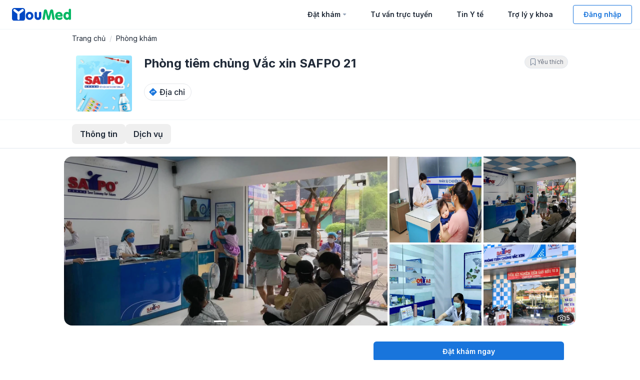

--- FILE ---
content_type: text/html; charset=utf-8
request_url: https://youmed.vn/dat-kham/phong-kham/tiem-chung-vacxin-safpo21
body_size: 15233
content:
<!DOCTYPE html><html lang="vi"><head>
    <meta charset="utf-8">
    <title>Đặt lịch khám Phòng tiêm chủng Vắc xin SAFPO 21 - YouMed</title>
    <base href="/dat-kham/">
    <meta name="viewport" content="width=device-width, initial-scale=1">
    <meta name="robots" content="index, follow">
    <meta name="description" content="Đặt lịch, đăng ký khám bệnh tại Phòng tiêm chủng Vắc xin SAFPO 21">
    <meta property="og:url" content="https://youmed.vn/dat-kham/phong-kham/tiem-chung-vacxin-safpo21">
    <meta property="og:type" content="Website">
    <meta property="og:site_name" content="YouMed - Đặt lịch khám Bệnh viện, Bác sĩ online">
    <meta property="og:title" content="Đặt lịch khám Phòng tiêm chủng Vắc xin SAFPO 21 - YouMed">
    <meta property="og:image" content="https://cdn.youmed.vn/photos/d2845bc9-96f9-4260-ba6f-c102d1e0cbfc.png?width=200">
    <meta property="og:description" content="Đặt lịch, đăng ký khám bệnh tại Phòng tiêm chủng Vắc xin SAFPO 21">
    <meta property="og:locale" content="vi_VN">
    <link rel="apple-touch-icon" href="assets/icons/icon-512x512.png">
    <link rel="manifest" href="manifest.webmanifest">
    <meta http-equiv="Cache-Control" content="no-cache, no-store, must-revalidate">
    <meta http-equiv="Pragma" content="no-cache">
    <meta http-equiv="Expires" content="0">
    <meta http-equiv="Permissions-Policy" content="geolocation=*">
    <meta name="theme-color" content="#ffffff">
    <link rel="icon" href="assets/img/favicon.ico" sizes="any">
    <link rel="icon" href="assets/img/favicon.svg" type="image/svg+xml">
    <link rel="preconnect" href="https://fonts.googleapis.com">
    <link rel="preconnect" href="https://fonts.gstatic.com" crossorigin="">
    <link rel="preconnect" href="https://cdn.youmed.vn">
    <link rel="preconnect" href="https://cdn.youmed.vn" crossorigin="">
    <link rel="stylesheet preload prefetch" as="style" href="https://fonts.googleapis.com/css2?family=Inter:wght@400;500;600;700&amp;display=swap" crossorigin="anonymous">
    <link rel="stylesheet preload prefetch" as="style" onload="this.onload=null;this.removeAttribute('media');" href="https://fonts.googleapis.com/css2?family=Inter:wght@400;500;600;700&amp;display=swap" crossorigin="anonymous">
    <noscript>
      <link
        href="https://fonts.googleapis.com/css2?family=Inter:wght@400;500;600;700&display=swap"
        rel="stylesheet preload prefetch"
        as="style"
        crossorigin="anonymous" />
    </noscript>
    <!-- Google Tag Manager -->
    <script>
      (function (w, d, s, l, i) {
        w[l] = w[l] || [];
        w[l].push({ 'gtm.start': new Date().getTime(), event: 'gtm.js' });
        var f = d.getElementsByTagName(s)[0],
          j = d.createElement(s),
          dl = l != 'dataLayer' ? '&l=' + l : '';
        j.async = true;
        j.src = 'https://www.googletagmanager.com/gtm.js?id=' + i + dl;
        f.parentNode.insertBefore(j, f);
      })(window, document, 'script', 'dataLayer', 'GTM-WPZ2MGV');
    </script>
    <!-- End Google Tag Manager -->
    <script src="https://www.google.com/recaptcha/enterprise.js?render=explicit" async="" defer=""></script>
    <script src="https://unpkg.com/html5-qrcode" type="text/javascript"></script>
  <link rel="stylesheet preload prefetch" as="style" href="styles.7e022fb48fbf5cca.css">
  <link rel="stylesheet" href="styles.7e022fb48fbf5cca.css"><style ng-transition="serverApp">.root-layout[_ngcontent-sc5]{background-color:#f6f6f6}</style><style ng-transition="serverApp">.check-button{display:none}  .check-button+ul{visibility:hidden;height:0px;opacity:0}@media (min-width: 600px){  .check-button+ul{visibility:visible;margin-bottom:1rem;height:auto;opacity:1}}  .check-button:checked+ul{visibility:visible;margin-bottom:1rem;height:auto;opacity:1}a[_ngcontent-sc4]:hover{color:currentColor}</style><meta name="twitter:title" content="Đặt lịch khám Phòng tiêm chủng Vắc xin SAFPO 21 - YouMed"><meta name="twitter:image:alt" content="Đặt lịch khám Phòng tiêm chủng Vắc xin SAFPO 21 - YouMed"><meta name="title" content="Đặt lịch khám Phòng tiêm chủng Vắc xin SAFPO 21 - YouMed"><meta itemprop="name" content="Đặt lịch khám Phòng tiêm chủng Vắc xin SAFPO 21 - YouMed"><meta name="twitter:description" content="Đặt lịch, đăng ký khám bệnh tại Phòng tiêm chủng Vắc xin SAFPO 21"><meta itemprop="description" content="Đặt lịch, đăng ký khám bệnh tại Phòng tiêm chủng Vắc xin SAFPO 21"><meta name="twitter:image" content="https://cdn.youmed.vn/photos/d2845bc9-96f9-4260-ba6f-c102d1e0cbfc.png?width=200"><meta itemprop="image" content="https://cdn.youmed.vn/photos/d2845bc9-96f9-4260-ba6f-c102d1e0cbfc.png?width=200"><link rel="canonical" href="https://youmed.vn/dat-kham/phong-kham/tiem-chung-vacxin-safpo21"><meta name="article:author" content="YouMed"><meta name="author" content="YouMed"><style ng-transition="serverApp">.container[_ngcontent-sc230]{width:100%;padding-right:1rem;padding-left:1rem}@media (min-width: 316px){.container[_ngcontent-sc230]{max-width:316px}}@media (min-width: 480px){.container[_ngcontent-sc230]{max-width:480px}}@media (min-width: 600px){.container[_ngcontent-sc230]{max-width:600px;padding-right:2rem;padding-left:2rem}}@media (min-width: 782px){.container[_ngcontent-sc230]{max-width:782px}}@media (min-width: 1024px){.container[_ngcontent-sc230]{max-width:1024px;padding-right:0rem;padding-left:0rem}}@media (min-width: 1280px){.container[_ngcontent-sc230]{max-width:1280px}}@media (min-width: 1440px){.container[_ngcontent-sc230]{max-width:1440px}}.form-input[_ngcontent-sc230], .form-textarea[_ngcontent-sc230], .form-select[_ngcontent-sc230], .form-multiselect[_ngcontent-sc230]{appearance:none;background-color:#fff;border-color:#6b7280;border-width:1px;border-radius:0;padding:.5rem .75rem;font-size:1rem;line-height:1.5rem;--tw-shadow: 0 0 #0000}.form-input[_ngcontent-sc230]:focus, .form-textarea[_ngcontent-sc230]:focus, .form-select[_ngcontent-sc230]:focus, .form-multiselect[_ngcontent-sc230]:focus{outline:2px solid transparent;outline-offset:2px;--tw-ring-inset: var(--tw-empty, );--tw-ring-offset-width: 0px;--tw-ring-offset-color: #fff;--tw-ring-color: #2563eb;--tw-ring-offset-shadow: var(--tw-ring-inset) 0 0 0 var(--tw-ring-offset-width) var(--tw-ring-offset-color);--tw-ring-shadow: var(--tw-ring-inset) 0 0 0 calc(1px + var(--tw-ring-offset-width)) var(--tw-ring-color);box-shadow:var(--tw-ring-offset-shadow),var(--tw-ring-shadow),var(--tw-shadow);border-color:#2563eb}.form-input[_ngcontent-sc230]::placeholder, .form-textarea[_ngcontent-sc230]::placeholder{color:#6b7280;opacity:1}.form-input[_ngcontent-sc230]::-webkit-datetime-edit-fields-wrapper{padding:0}.form-input[_ngcontent-sc230]::-webkit-date-and-time-value{min-height:1.5em;text-align:inherit}.form-input[_ngcontent-sc230]::-webkit-datetime-edit{display:inline-flex}.form-input[_ngcontent-sc230]::-webkit-datetime-edit, .form-input[_ngcontent-sc230]::-webkit-datetime-edit-year-field, .form-input[_ngcontent-sc230]::-webkit-datetime-edit-month-field, .form-input[_ngcontent-sc230]::-webkit-datetime-edit-day-field, .form-input[_ngcontent-sc230]::-webkit-datetime-edit-hour-field, .form-input[_ngcontent-sc230]::-webkit-datetime-edit-minute-field, .form-input[_ngcontent-sc230]::-webkit-datetime-edit-second-field, .form-input[_ngcontent-sc230]::-webkit-datetime-edit-millisecond-field, .form-input[_ngcontent-sc230]::-webkit-datetime-edit-meridiem-field{padding-top:0;padding-bottom:0}.form-select[_ngcontent-sc230]{background-image:url("data:image/svg+xml,%3csvg xmlns='http://www.w3.org/2000/svg' fill='none' viewBox='0 0 20 20'%3e%3cpath stroke='%236b7280' stroke-linecap='round' stroke-linejoin='round' stroke-width='1.5' d='M6 8l4 4 4-4'/%3e%3c/svg%3e");background-position:right .5rem center;background-repeat:no-repeat;background-size:1.5em 1.5em;padding-right:2.5rem;-webkit-print-color-adjust:exact;print-color-adjust:exact}.form-select[_ngcontent-sc230]:where([size]:not([size="1"])){background-image:initial;background-position:initial;background-repeat:unset;background-size:initial;padding-right:.75rem;-webkit-print-color-adjust:unset;print-color-adjust:unset}.prose[_ngcontent-sc230]{color:var(--tw-prose-body);max-width:65ch}.prose[_ngcontent-sc230]   [_ngcontent-sc230]:where(p):not(:where([class~="not-prose"], [class~="not-prose"][_ngcontent-sc230]   *))[_ngcontent-sc230]{margin-top:.875em;margin-bottom:.875em}.prose[_ngcontent-sc230]   [_ngcontent-sc230]:where([class~="lead"]):not(:where([class~="not-prose"], [class~="not-prose"][_ngcontent-sc230]   *))[_ngcontent-sc230]{color:var(--tw-prose-lead);font-size:1.25em;line-height:1.6;margin-top:1.2em;margin-bottom:1.2em}.prose[_ngcontent-sc230]   [_ngcontent-sc230]:where(a):not(:where([class~="not-prose"], [class~="not-prose"][_ngcontent-sc230]   *))[_ngcontent-sc230]{color:var(--tw-prose-links);text-decoration:underline;font-weight:500}.prose[_ngcontent-sc230]   [_ngcontent-sc230]:where(strong):not(:where([class~="not-prose"], [class~="not-prose"][_ngcontent-sc230]   *))[_ngcontent-sc230]{color:var(--tw-prose-bold);font-weight:600}.prose[_ngcontent-sc230]   [_ngcontent-sc230]:where(a   strong)[_ngcontent-sc230]:not(:where([class~="not-prose"], [class~="not-prose"][_ngcontent-sc230]   *))[_ngcontent-sc230]{color:inherit}.prose[_ngcontent-sc230]   [_ngcontent-sc230]:where(blockquote   strong)[_ngcontent-sc230]:not(:where([class~="not-prose"], [class~="not-prose"][_ngcontent-sc230]   *))[_ngcontent-sc230]{color:inherit}.prose[_ngcontent-sc230]   [_ngcontent-sc230]:where(thead   th[_ngcontent-sc230]   strong)[_ngcontent-sc230]:not(:where([class~="not-prose"], [class~="not-prose"][_ngcontent-sc230]   *))[_ngcontent-sc230]{color:inherit}.prose[_ngcontent-sc230]   [_ngcontent-sc230]:where(ol):not(:where([class~="not-prose"], [class~="not-prose"][_ngcontent-sc230]   *))[_ngcontent-sc230]{list-style-type:decimal;margin-top:1.25em;margin-bottom:1.25em;padding-inline-start:1.625em}.prose[_ngcontent-sc230]   [_ngcontent-sc230]:where(ol[type="A"]):not(:where([class~="not-prose"], [class~="not-prose"][_ngcontent-sc230]   *))[_ngcontent-sc230]{list-style-type:upper-alpha}.prose[_ngcontent-sc230]   [_ngcontent-sc230]:where(ol[type="a"]):not(:where([class~="not-prose"], [class~="not-prose"][_ngcontent-sc230]   *))[_ngcontent-sc230]{list-style-type:lower-alpha}.prose[_ngcontent-sc230]   [_ngcontent-sc230]:where(ol[type="A" s]):not(:where([class~="not-prose"], [class~="not-prose"][_ngcontent-sc230]   *))[_ngcontent-sc230]{list-style-type:upper-alpha}.prose[_ngcontent-sc230]   [_ngcontent-sc230]:where(ol[type="a" s]):not(:where([class~="not-prose"], [class~="not-prose"][_ngcontent-sc230]   *))[_ngcontent-sc230]{list-style-type:lower-alpha}.prose[_ngcontent-sc230]   [_ngcontent-sc230]:where(ol[type="I"]):not(:where([class~="not-prose"], [class~="not-prose"][_ngcontent-sc230]   *))[_ngcontent-sc230]{list-style-type:upper-roman}.prose[_ngcontent-sc230]   [_ngcontent-sc230]:where(ol[type="i"]):not(:where([class~="not-prose"], [class~="not-prose"][_ngcontent-sc230]   *))[_ngcontent-sc230]{list-style-type:lower-roman}.prose[_ngcontent-sc230]   [_ngcontent-sc230]:where(ol[type="I" s]):not(:where([class~="not-prose"], [class~="not-prose"][_ngcontent-sc230]   *))[_ngcontent-sc230]{list-style-type:upper-roman}.prose[_ngcontent-sc230]   [_ngcontent-sc230]:where(ol[type="i" s]):not(:where([class~="not-prose"], [class~="not-prose"][_ngcontent-sc230]   *))[_ngcontent-sc230]{list-style-type:lower-roman}.prose[_ngcontent-sc230]   [_ngcontent-sc230]:where(ol[type="1"]):not(:where([class~="not-prose"], [class~="not-prose"][_ngcontent-sc230]   *))[_ngcontent-sc230]{list-style-type:decimal}.prose[_ngcontent-sc230]   [_ngcontent-sc230]:where(ul):not(:where([class~="not-prose"], [class~="not-prose"][_ngcontent-sc230]   *))[_ngcontent-sc230]{list-style-type:disc;margin-top:1.25em;margin-bottom:1.25em;padding-inline-start:1.625em}.prose[_ngcontent-sc230]   [_ngcontent-sc230]:where(ol    > li)[_ngcontent-sc230]:not(:where([class~="not-prose"], [class~="not-prose"][_ngcontent-sc230]   *))[_ngcontent-sc230]::marker{font-weight:400;color:var(--tw-prose-counters)}.prose[_ngcontent-sc230]   [_ngcontent-sc230]:where(ul    > li)[_ngcontent-sc230]:not(:where([class~="not-prose"], [class~="not-prose"][_ngcontent-sc230]   *))[_ngcontent-sc230]::marker{color:var(--tw-prose-bullets)}.prose[_ngcontent-sc230]   [_ngcontent-sc230]:where(dt):not(:where([class~="not-prose"], [class~="not-prose"][_ngcontent-sc230]   *))[_ngcontent-sc230]{color:var(--tw-prose-headings);font-weight:600;margin-top:1.25em}.prose[_ngcontent-sc230]   [_ngcontent-sc230]:where(hr):not(:where([class~="not-prose"], [class~="not-prose"][_ngcontent-sc230]   *))[_ngcontent-sc230]{border-color:var(--tw-prose-hr);border-top-width:1px;margin-top:3em;margin-bottom:3em}.prose[_ngcontent-sc230]   [_ngcontent-sc230]:where(blockquote):not(:where([class~="not-prose"], [class~="not-prose"][_ngcontent-sc230]   *))[_ngcontent-sc230]{font-weight:500;font-style:italic;color:var(--tw-prose-quotes);border-inline-start-width:.25rem;border-inline-start-color:var(--tw-prose-quote-borders);quotes:"\201c""\201d""\2018""\2019";margin-top:1.6em;margin-bottom:1.6em;padding-inline-start:1em}.prose[_ngcontent-sc230]   [_ngcontent-sc230]:where(blockquote   p[_ngcontent-sc230]:first-of-type):not(:where([class~="not-prose"], [class~="not-prose"][_ngcontent-sc230]   *))[_ngcontent-sc230]:before{content:open-quote}.prose[_ngcontent-sc230]   [_ngcontent-sc230]:where(blockquote   p[_ngcontent-sc230]:last-of-type):not(:where([class~="not-prose"], [class~="not-prose"][_ngcontent-sc230]   *))[_ngcontent-sc230]:after{content:close-quote}.prose[_ngcontent-sc230]   [_ngcontent-sc230]:where(h1):not(:where([class~="not-prose"], [class~="not-prose"][_ngcontent-sc230]   *))[_ngcontent-sc230]{color:var(--tw-prose-headings);font-weight:800;font-size:2.25em;margin-top:0;margin-bottom:.8888889em;line-height:1.1111111}.prose[_ngcontent-sc230]   [_ngcontent-sc230]:where(h1   strong)[_ngcontent-sc230]:not(:where([class~="not-prose"], [class~="not-prose"][_ngcontent-sc230]   *))[_ngcontent-sc230]{font-weight:900;color:inherit}.prose[_ngcontent-sc230]   [_ngcontent-sc230]:where(h2):not(:where([class~="not-prose"], [class~="not-prose"][_ngcontent-sc230]   *))[_ngcontent-sc230]{color:var(--tw-prose-headings);font-weight:700;font-size:1.5em;margin-top:2em;margin-bottom:1em;line-height:1.3333333}.prose[_ngcontent-sc230]   [_ngcontent-sc230]:where(h2   strong)[_ngcontent-sc230]:not(:where([class~="not-prose"], [class~="not-prose"][_ngcontent-sc230]   *))[_ngcontent-sc230]{font-weight:800;color:inherit}.prose[_ngcontent-sc230]   [_ngcontent-sc230]:where(h3):not(:where([class~="not-prose"], [class~="not-prose"][_ngcontent-sc230]   *))[_ngcontent-sc230]{color:var(--tw-prose-headings);font-weight:600;font-size:1.25em;margin-top:1.6em;margin-bottom:.6em;line-height:1.6}.prose[_ngcontent-sc230]   [_ngcontent-sc230]:where(h3   strong)[_ngcontent-sc230]:not(:where([class~="not-prose"], [class~="not-prose"][_ngcontent-sc230]   *))[_ngcontent-sc230]{font-weight:700;color:inherit}.prose[_ngcontent-sc230]   [_ngcontent-sc230]:where(h4):not(:where([class~="not-prose"], [class~="not-prose"][_ngcontent-sc230]   *))[_ngcontent-sc230]{color:var(--tw-prose-headings);font-weight:600;margin-top:1.5em;margin-bottom:.5em;line-height:1.5}.prose[_ngcontent-sc230]   [_ngcontent-sc230]:where(h4   strong)[_ngcontent-sc230]:not(:where([class~="not-prose"], [class~="not-prose"][_ngcontent-sc230]   *))[_ngcontent-sc230]{font-weight:700;color:inherit}.prose[_ngcontent-sc230]   [_ngcontent-sc230]:where(img):not(:where([class~="not-prose"], [class~="not-prose"][_ngcontent-sc230]   *))[_ngcontent-sc230]{margin-top:2em;margin-bottom:2em}.prose[_ngcontent-sc230]   [_ngcontent-sc230]:where(picture):not(:where([class~="not-prose"], [class~="not-prose"][_ngcontent-sc230]   *))[_ngcontent-sc230]{display:block;margin-top:2em;margin-bottom:2em}.prose[_ngcontent-sc230]   [_ngcontent-sc230]:where(video):not(:where([class~="not-prose"], [class~="not-prose"][_ngcontent-sc230]   *))[_ngcontent-sc230]{margin-top:2em;margin-bottom:2em}.prose[_ngcontent-sc230]   [_ngcontent-sc230]:where(kbd):not(:where([class~="not-prose"], [class~="not-prose"][_ngcontent-sc230]   *))[_ngcontent-sc230]{font-weight:500;font-family:inherit;color:var(--tw-prose-kbd);box-shadow:0 0 0 1px rgb(var(--tw-prose-kbd-shadows) / 10%),0 3px 0 rgb(var(--tw-prose-kbd-shadows) / 10%);font-size:.875em;border-radius:.3125rem;padding-top:.1875em;padding-inline-end:.375em;padding-bottom:.1875em;padding-inline-start:.375em}.prose[_ngcontent-sc230]   [_ngcontent-sc230]:where(code):not(:where([class~="not-prose"], [class~="not-prose"][_ngcontent-sc230]   *))[_ngcontent-sc230]{color:var(--tw-prose-code);font-weight:600;font-size:.875em}.prose[_ngcontent-sc230]   [_ngcontent-sc230]:where(code):not(:where([class~="not-prose"], [class~="not-prose"][_ngcontent-sc230]   *))[_ngcontent-sc230]:before{content:"`"}.prose[_ngcontent-sc230]   [_ngcontent-sc230]:where(code):not(:where([class~="not-prose"], [class~="not-prose"][_ngcontent-sc230]   *))[_ngcontent-sc230]:after{content:"`"}.prose[_ngcontent-sc230]   [_ngcontent-sc230]:where(a   code)[_ngcontent-sc230]:not(:where([class~="not-prose"], [class~="not-prose"][_ngcontent-sc230]   *))[_ngcontent-sc230]{color:inherit}.prose[_ngcontent-sc230]   [_ngcontent-sc230]:where(h1   code)[_ngcontent-sc230]:not(:where([class~="not-prose"], [class~="not-prose"][_ngcontent-sc230]   *))[_ngcontent-sc230]{color:inherit}.prose[_ngcontent-sc230]   [_ngcontent-sc230]:where(h2   code)[_ngcontent-sc230]:not(:where([class~="not-prose"], [class~="not-prose"][_ngcontent-sc230]   *))[_ngcontent-sc230]{color:inherit;font-size:.875em}.prose[_ngcontent-sc230]   [_ngcontent-sc230]:where(h3   code)[_ngcontent-sc230]:not(:where([class~="not-prose"], [class~="not-prose"][_ngcontent-sc230]   *))[_ngcontent-sc230]{color:inherit;font-size:.9em}.prose[_ngcontent-sc230]   [_ngcontent-sc230]:where(h4   code)[_ngcontent-sc230]:not(:where([class~="not-prose"], [class~="not-prose"][_ngcontent-sc230]   *))[_ngcontent-sc230]{color:inherit}.prose[_ngcontent-sc230]   [_ngcontent-sc230]:where(blockquote   code)[_ngcontent-sc230]:not(:where([class~="not-prose"], [class~="not-prose"][_ngcontent-sc230]   *))[_ngcontent-sc230]{color:inherit}.prose[_ngcontent-sc230]   [_ngcontent-sc230]:where(thead   th[_ngcontent-sc230]   code)[_ngcontent-sc230]:not(:where([class~="not-prose"], [class~="not-prose"][_ngcontent-sc230]   *))[_ngcontent-sc230]{color:inherit}.prose[_ngcontent-sc230]   [_ngcontent-sc230]:where(pre):not(:where([class~="not-prose"], [class~="not-prose"][_ngcontent-sc230]   *))[_ngcontent-sc230]{color:var(--tw-prose-pre-code);background-color:var(--tw-prose-pre-bg);overflow-x:auto;font-weight:400;font-size:.875em;line-height:1.7142857;margin-top:1.7142857em;margin-bottom:1.7142857em;border-radius:.375rem;padding-top:.8571429em;padding-inline-end:1.1428571em;padding-bottom:.8571429em;padding-inline-start:1.1428571em}.prose[_ngcontent-sc230]   [_ngcontent-sc230]:where(pre   code)[_ngcontent-sc230]:not(:where([class~="not-prose"], [class~="not-prose"][_ngcontent-sc230]   *))[_ngcontent-sc230]{background-color:transparent;border-width:0;border-radius:0;padding:0;font-weight:inherit;color:inherit;font-size:inherit;font-family:inherit;line-height:inherit}.prose[_ngcontent-sc230]   [_ngcontent-sc230]:where(pre   code)[_ngcontent-sc230]:not(:where([class~="not-prose"], [class~="not-prose"][_ngcontent-sc230]   *))[_ngcontent-sc230]:before{content:none}.prose[_ngcontent-sc230]   [_ngcontent-sc230]:where(pre   code)[_ngcontent-sc230]:not(:where([class~="not-prose"], [class~="not-prose"][_ngcontent-sc230]   *))[_ngcontent-sc230]:after{content:none}.prose[_ngcontent-sc230]   [_ngcontent-sc230]:where(table):not(:where([class~="not-prose"], [class~="not-prose"][_ngcontent-sc230]   *))[_ngcontent-sc230]{width:100%;table-layout:auto;margin-top:2em;margin-bottom:2em;font-size:.875em;line-height:1.7142857}.prose[_ngcontent-sc230]   [_ngcontent-sc230]:where(thead):not(:where([class~="not-prose"], [class~="not-prose"][_ngcontent-sc230]   *))[_ngcontent-sc230]{border-bottom-width:1px;border-bottom-color:var(--tw-prose-th-borders)}.prose[_ngcontent-sc230]   [_ngcontent-sc230]:where(thead   th)[_ngcontent-sc230]:not(:where([class~="not-prose"], [class~="not-prose"][_ngcontent-sc230]   *))[_ngcontent-sc230]{color:var(--tw-prose-headings);font-weight:600;vertical-align:bottom;padding-inline-end:.5714286em;padding-bottom:.5714286em;padding-inline-start:.5714286em}.prose[_ngcontent-sc230]   [_ngcontent-sc230]:where(tbody   tr)[_ngcontent-sc230]:not(:where([class~="not-prose"], [class~="not-prose"][_ngcontent-sc230]   *))[_ngcontent-sc230]{border-bottom-width:1px;border-bottom-color:var(--tw-prose-td-borders)}.prose[_ngcontent-sc230]   [_ngcontent-sc230]:where(tbody   tr[_ngcontent-sc230]:last-child):not(:where([class~="not-prose"], [class~="not-prose"][_ngcontent-sc230]   *))[_ngcontent-sc230]{border-bottom-width:0}.prose[_ngcontent-sc230]   [_ngcontent-sc230]:where(tbody   td)[_ngcontent-sc230]:not(:where([class~="not-prose"], [class~="not-prose"][_ngcontent-sc230]   *))[_ngcontent-sc230]{vertical-align:baseline}.prose[_ngcontent-sc230]   [_ngcontent-sc230]:where(tfoot):not(:where([class~="not-prose"], [class~="not-prose"][_ngcontent-sc230]   *))[_ngcontent-sc230]{border-top-width:1px;border-top-color:var(--tw-prose-th-borders)}.prose[_ngcontent-sc230]   [_ngcontent-sc230]:where(tfoot   td)[_ngcontent-sc230]:not(:where([class~="not-prose"], [class~="not-prose"][_ngcontent-sc230]   *))[_ngcontent-sc230]{vertical-align:top}.prose[_ngcontent-sc230]   [_ngcontent-sc230]:where(th, td)[_ngcontent-sc230]:not(:where([class~="not-prose"], [class~="not-prose"][_ngcontent-sc230]   *))[_ngcontent-sc230]{text-align:start}.prose[_ngcontent-sc230]   [_ngcontent-sc230]:where(figure    > *)[_ngcontent-sc230]:not(:where([class~="not-prose"], [class~="not-prose"][_ngcontent-sc230]   *))[_ngcontent-sc230]{margin-top:0;margin-bottom:0}.prose[_ngcontent-sc230]   [_ngcontent-sc230]:where(figcaption):not(:where([class~="not-prose"], [class~="not-prose"][_ngcontent-sc230]   *))[_ngcontent-sc230]{color:var(--tw-prose-captions);font-size:.875em;line-height:1.4285714;margin-top:.8571429em}.prose[_ngcontent-sc230]{--tw-prose-body: #374151;--tw-prose-headings: #111827;--tw-prose-lead: #4b5563;--tw-prose-links: #111827;--tw-prose-bold: #111827;--tw-prose-counters: #6b7280;--tw-prose-bullets: #d1d5db;--tw-prose-hr: #e5e7eb;--tw-prose-quotes: #111827;--tw-prose-quote-borders: #e5e7eb;--tw-prose-captions: #6b7280;--tw-prose-kbd: #111827;--tw-prose-kbd-shadows: 17 24 39;--tw-prose-code: #111827;--tw-prose-pre-code: #e5e7eb;--tw-prose-pre-bg: #1f2937;--tw-prose-th-borders: #d1d5db;--tw-prose-td-borders: #e5e7eb;--tw-prose-invert-body: #d1d5db;--tw-prose-invert-headings: #fff;--tw-prose-invert-lead: #9ca3af;--tw-prose-invert-links: #fff;--tw-prose-invert-bold: #fff;--tw-prose-invert-counters: #9ca3af;--tw-prose-invert-bullets: #4b5563;--tw-prose-invert-hr: #374151;--tw-prose-invert-quotes: #f3f4f6;--tw-prose-invert-quote-borders: #374151;--tw-prose-invert-captions: #9ca3af;--tw-prose-invert-kbd: #fff;--tw-prose-invert-kbd-shadows: 255 255 255;--tw-prose-invert-code: #fff;--tw-prose-invert-pre-code: #d1d5db;--tw-prose-invert-pre-bg: rgb(0 0 0 / 50%);--tw-prose-invert-th-borders: #4b5563;--tw-prose-invert-td-borders: #374151;font-size:1rem;line-height:1.75}.prose[_ngcontent-sc230]   [_ngcontent-sc230]:where(picture    > img)[_ngcontent-sc230]:not(:where([class~="not-prose"], [class~="not-prose"][_ngcontent-sc230]   *))[_ngcontent-sc230]{margin-top:0;margin-bottom:0}.prose[_ngcontent-sc230]   [_ngcontent-sc230]:where(li):not(:where([class~="not-prose"], [class~="not-prose"][_ngcontent-sc230]   *))[_ngcontent-sc230]{margin-top:.5em;margin-bottom:.5em}.prose[_ngcontent-sc230]   [_ngcontent-sc230]:where(ol    > li)[_ngcontent-sc230]:not(:where([class~="not-prose"], [class~="not-prose"][_ngcontent-sc230]   *))[_ngcontent-sc230]{padding-inline-start:.375em}.prose[_ngcontent-sc230]   [_ngcontent-sc230]:where(ul    > li)[_ngcontent-sc230]:not(:where([class~="not-prose"], [class~="not-prose"][_ngcontent-sc230]   *))[_ngcontent-sc230]{padding-inline-start:.375em}.prose[_ngcontent-sc230]   [_ngcontent-sc230]:where(.prose    > ul[_ngcontent-sc230]    > li[_ngcontent-sc230]   p)[_ngcontent-sc230]:not(:where([class~="not-prose"], [class~="not-prose"][_ngcontent-sc230]   *))[_ngcontent-sc230]{margin-top:.75em;margin-bottom:.75em}.prose[_ngcontent-sc230]   [_ngcontent-sc230]:where(.prose    > ul[_ngcontent-sc230]    > li[_ngcontent-sc230]    > p[_ngcontent-sc230]:first-child):not(:where([class~="not-prose"], [class~="not-prose"][_ngcontent-sc230]   *))[_ngcontent-sc230]{margin-top:1.25em}.prose[_ngcontent-sc230]   [_ngcontent-sc230]:where(.prose    > ul[_ngcontent-sc230]    > li[_ngcontent-sc230]    > p[_ngcontent-sc230]:last-child):not(:where([class~="not-prose"], [class~="not-prose"][_ngcontent-sc230]   *))[_ngcontent-sc230]{margin-bottom:1.25em}.prose[_ngcontent-sc230]   [_ngcontent-sc230]:where(.prose    > ol[_ngcontent-sc230]    > li[_ngcontent-sc230]    > p[_ngcontent-sc230]:first-child):not(:where([class~="not-prose"], [class~="not-prose"][_ngcontent-sc230]   *))[_ngcontent-sc230]{margin-top:1.25em}.prose[_ngcontent-sc230]   [_ngcontent-sc230]:where(.prose    > ol[_ngcontent-sc230]    > li[_ngcontent-sc230]    > p[_ngcontent-sc230]:last-child):not(:where([class~="not-prose"], [class~="not-prose"][_ngcontent-sc230]   *))[_ngcontent-sc230]{margin-bottom:1.25em}.prose[_ngcontent-sc230]   [_ngcontent-sc230]:where(ul   ul[_ngcontent-sc230], ul[_ngcontent-sc230]   ol[_ngcontent-sc230], ol[_ngcontent-sc230]   ul[_ngcontent-sc230], ol[_ngcontent-sc230]   ol)[_ngcontent-sc230]:not(:where([class~="not-prose"], [class~="not-prose"][_ngcontent-sc230]   *))[_ngcontent-sc230]{margin-top:.75em;margin-bottom:.75em}.prose[_ngcontent-sc230]   [_ngcontent-sc230]:where(dl):not(:where([class~="not-prose"], [class~="not-prose"][_ngcontent-sc230]   *))[_ngcontent-sc230]{margin-top:1.25em;margin-bottom:1.25em}.prose[_ngcontent-sc230]   [_ngcontent-sc230]:where(dd):not(:where([class~="not-prose"], [class~="not-prose"][_ngcontent-sc230]   *))[_ngcontent-sc230]{margin-top:.5em;padding-inline-start:1.625em}.prose[_ngcontent-sc230]   [_ngcontent-sc230]:where(hr    + *)[_ngcontent-sc230]:not(:where([class~="not-prose"], [class~="not-prose"][_ngcontent-sc230]   *))[_ngcontent-sc230]{margin-top:0}.prose[_ngcontent-sc230]   [_ngcontent-sc230]:where(h2    + *)[_ngcontent-sc230]:not(:where([class~="not-prose"], [class~="not-prose"][_ngcontent-sc230]   *))[_ngcontent-sc230]{margin-top:0}.prose[_ngcontent-sc230]   [_ngcontent-sc230]:where(h3    + *)[_ngcontent-sc230]:not(:where([class~="not-prose"], [class~="not-prose"][_ngcontent-sc230]   *))[_ngcontent-sc230]{margin-top:0}.prose[_ngcontent-sc230]   [_ngcontent-sc230]:where(h4    + *)[_ngcontent-sc230]:not(:where([class~="not-prose"], [class~="not-prose"][_ngcontent-sc230]   *))[_ngcontent-sc230]{margin-top:0}.prose[_ngcontent-sc230]   [_ngcontent-sc230]:where(thead   th[_ngcontent-sc230]:first-child):not(:where([class~="not-prose"], [class~="not-prose"][_ngcontent-sc230]   *))[_ngcontent-sc230]{padding-inline-start:0}.prose[_ngcontent-sc230]   [_ngcontent-sc230]:where(thead   th[_ngcontent-sc230]:last-child):not(:where([class~="not-prose"], [class~="not-prose"][_ngcontent-sc230]   *))[_ngcontent-sc230]{padding-inline-end:0}.prose[_ngcontent-sc230]   [_ngcontent-sc230]:where(tbody   td[_ngcontent-sc230], tfoot[_ngcontent-sc230]   td)[_ngcontent-sc230]:not(:where([class~="not-prose"], [class~="not-prose"][_ngcontent-sc230]   *))[_ngcontent-sc230]{padding-top:.5714286em;padding-inline-end:.5714286em;padding-bottom:.5714286em;padding-inline-start:.5714286em}.prose[_ngcontent-sc230]   [_ngcontent-sc230]:where(tbody   td[_ngcontent-sc230]:first-child, tfoot[_ngcontent-sc230]   td[_ngcontent-sc230]:first-child):not(:where([class~="not-prose"], [class~="not-prose"][_ngcontent-sc230]   *))[_ngcontent-sc230]{padding-inline-start:0}.prose[_ngcontent-sc230]   [_ngcontent-sc230]:where(tbody   td[_ngcontent-sc230]:last-child, tfoot[_ngcontent-sc230]   td[_ngcontent-sc230]:last-child):not(:where([class~="not-prose"], [class~="not-prose"][_ngcontent-sc230]   *))[_ngcontent-sc230]{padding-inline-end:0}.prose[_ngcontent-sc230]   [_ngcontent-sc230]:where(figure):not(:where([class~="not-prose"], [class~="not-prose"][_ngcontent-sc230]   *))[_ngcontent-sc230]{margin-top:2em;margin-bottom:2em}.prose[_ngcontent-sc230]   [_ngcontent-sc230]:where(.prose    > [_ngcontent-sc230]:first-child):not(:where([class~="not-prose"], [class~="not-prose"][_ngcontent-sc230]   *))[_ngcontent-sc230]{margin-top:0}.prose[_ngcontent-sc230]   [_ngcontent-sc230]:where(.prose    > [_ngcontent-sc230]:last-child):not(:where([class~="not-prose"], [class~="not-prose"][_ngcontent-sc230]   *))[_ngcontent-sc230]{margin-bottom:0}.carousel-ratio[_ngcontent-sc230]{aspect-ratio:1200 / 628}.carousel-wrapper[_ngcontent-sc230]{padding-bottom:calc((628 / 1200) * 100%)}.carousel-grid[_ngcontent-sc230]{gap:1px}.carousel-grid[_ngcontent-sc230]:before{position:absolute;inset:0;content:""}@media (min-width: 768px){.carousel-wrapper[_ngcontent-sc230]{padding-bottom:33%}.carousel-grid[_ngcontent-sc230]{grid-template-columns:7fr 2fr 2fr;grid-template-rows:repeat(2,calc(50% - 1px))}.carousel-grid[_ngcontent-sc230]   div[_ngcontent-sc230]{position:relative;height:100%}.carousel-grid[_ngcontent-sc230]   div[_ngcontent-sc230]:first-child{grid-row:1/3}.carousel-grid[_ngcontent-sc230]   div[_ngcontent-sc230]   img[_ngcontent-sc230]{display:block;margin:auto;width:100%;height:100%;object-fit:cover}}@media (min-width: 1024px){.carousel-grid[_ngcontent-sc230]{grid-template-rows:repeat(2,calc(50% - 2px));gap:4px}}</style><style ng-transition="serverApp">.tab-item[_ngcontent-sc234]{border-bottom:3px solid transparent;white-space:nowrap;padding:1rem;font-weight:500}.tab-item[_ngcontent-sc234]:hover, .tab-item.active[_ngcontent-sc234]{--tw-border-opacity: 1;border-color:rgb(25 117 220 / var(--tw-border-opacity, 1));--tw-text-opacity: 1;color:rgb(25 117 220 / var(--tw-text-opacity, 1))}</style><style ng-transition="serverApp">.content blockquote,   .content dl,   .content dd,   .content h1,   .content h2,   .content h3,   .content h4,   .content h5,   .content h6,   .content hr,   .content figure,   .content p,   .content pre{margin:revert!important}</style></head>
  <body class="bg-white text-gray-800 antialiased scroll-smooth">
    <!-- Google Tag Manager (noscript) -->
    <noscript><iframe
        src="https://www.googletagmanager.com/ns.html?id=GTM-WPZ2MGV"
        height="0"
        width="0"
        style="display: none; visibility: hidden"></iframe
    ></noscript>
    <!-- End Google Tag Manager (noscript) -->
    <!-- Messenger Plugin chat Code -->
    <div id="fb-root"></div>

    <!-- Your Plugin chat code -->
    <div id="fb-customer-chat" class="fb-customerchat"></div>

    <script>
      function hideFacebookChatIfRequired() {
        var currentPath = window.location.pathname;
        if (currentPath.includes('/bv')) {
          var chatbox = document.getElementById('fb-root');
          if (chatbox) {
            chatbox.style.display = 'none';
          }
        }
      }
      hideFacebookChatIfRequired();
      var chatbox = document.getElementById('fb-customer-chat');
      chatbox.setAttribute('page_id', '240571070201500');
      chatbox.setAttribute('attribution', 'biz_inbox');
    </script>
    <!-- Your SDK code -->
    <script>
      // window.fbAsyncInit = function () {
      //   FB.init({
      //     xfbml: true,
      //     version: 'v18.0',
      //   });
      // };

      // (function (d, s, id) {
      //   var js,
      //     fjs = d.getElementsByTagName(s)[0];
      //   if (d.getElementById(id)) return;
      //   js = d.createElement(s);
      //   js.id = id;
      //   js.src = 'https://connect.facebook.net/vi_VN/sdk/xfbml.customerchat.js';
      //   fjs.parentNode.insertBefore(js, fjs);
      // })(document, 'script', 'facebook-jssdk');
    </script>
    <!-- End Google Tag Manager (noscript) -->
    <app-root _nghost-sc1="" ng-version="15.2.10" ng-server-context="ssr"><router-outlet _ngcontent-sc1=""></router-outlet><app-layout-basic _nghost-sc5=""><app-nav _ngcontent-sc5="" _nghost-sc3=""><header _ngcontent-sc3="" class="w-full md:sticky top-0 bg-white z-[1000] border-b border-b-slate-100"><div _ngcontent-sc3="" id="header-container" class="flex relative items-stretch"><div _ngcontent-sc3="" class="flex items-center space-x-2 mr-auto p-4"><button _ngcontent-sc3="" type="button" aria-label="Open navigation menu" hidebyslug="" class="lg:hidden"><span _ngcontent-sc3="" class="sr-only">Open Navigation</span><svg _ngcontent-sc3="" width="24" height="24" aria-hidden="true" role="img" focusable="false" viewBox="0 0 24 24" fill="none"><path _ngcontent-sc3="" fill-rule="evenodd" clip-rule="evenodd" d="M4.5 6H19.5V7.5H4.5V6ZM4.5 12H19.5V13.5H4.5V12ZM19.5 18H4.5V19.5H19.5V18Z" fill="currentColor"></path></svg></button><a _ngcontent-sc3="" aria-label="youmed logo" hidebyslug="" href="https://youmed.vn"><img _ngcontent-sc3="" width="118" height="25" src="./assets/img/logo.svg" alt="YouMed"></a></div><nav _ngcontent-sc3="" hidebyslug="" class="bg-white absolute z-[100] top-0 right-0 left-0 transition transform origin-top-right h-screen lg:flex lg:h-auto overflow-scroll lg:overflow-visible lg:relative hidden"><div _ngcontent-sc3="" class="lg:hidden sticky top-0"><button _ngcontent-sc3="" type="button" aria-label="Toggle navigation" class="bg-slate-100 rounded-full p-1 m-3"><span _ngcontent-sc3="" class="sr-only">Close Navigation</span><svg _ngcontent-sc3="" width="24" height="24" viewBox="0 0 26 26" fill="none" xmlns="http://www.w3.org/2000/svg"><path _ngcontent-sc3="" d="M9.5459 9.54593L15.9099 15.9099" stroke="#1F2937" stroke-width="1.5" stroke-linecap="round" stroke-linejoin="round"></path><path _ngcontent-sc3="" d="M9.54595 15.9099L15.9099 9.54593" stroke="#1F2937" stroke-width="1.5" stroke-linecap="round" stroke-linejoin="round"></path></svg></button></div><div _ngcontent-sc3="" class="lg:flex items-stretch"><ul _ngcontent-sc3="" class="px-6 lg:px-0 font-semibold lg:flex text-sm items-center"><li _ngcontent-sc3="" class="group relative"><a _ngcontent-sc3="" data-toggle="dropdown" href="#" class="hidden lg:inline-flex flex-row whitespace-nowrap hover:bg-slate-100 p-4 rounded-lg lg:items-center lg:py-2 lg:mx-2"> <div _ngcontent-sc3="" class="hidden lg:inline-block dropdown-toggle"></div></a><ul _ngcontent-sc3="" class="group-hover:block overflow-hidden lg:hidden lg:absolute lg:top-75 lg:bg-white lg:rounded-xl lg:shadow-yu"><li _ngcontent-sc3="" class="lg:mt-4"><a _ngcontent-sc3="" routerlink="/bac-si" class="flex whitespace-nowrap hover:bg-slate-100 p-4 rounded-lg flex-col lg:items-start lg:p-4 lg:mx-4" href="/dat-kham/bac-si"> <p _ngcontent-sc3="" class="hidden md:block text-sm font-normal text-gray-700">  </p></a></li><li _ngcontent-sc3="" class="lg:mt-4"><a _ngcontent-sc3="" routerlink="/benh-vien" class="flex whitespace-nowrap hover:bg-slate-100 p-4 rounded-lg flex-col lg:items-start lg:p-4 lg:mx-4" href="/dat-kham/benh-vien"> <p _ngcontent-sc3="" class="hidden md:block text-sm font-normal text-gray-700">  </p></a></li><li _ngcontent-sc3="" class="lg:mt-4"><a _ngcontent-sc3="" routerlink="/phong-kham" class="flex whitespace-nowrap hover:bg-slate-100 p-4 rounded-lg flex-col lg:items-start lg:p-4 lg:mx-4" href="/dat-kham/phong-kham"> <p _ngcontent-sc3="" class="hidden md:block text-sm font-normal text-gray-700">  </p></a></li><li _ngcontent-sc3="" class="lg:mt-4"><a _ngcontent-sc3="" routerlink="/tiem-chung" class="flex whitespace-nowrap hover:bg-slate-100 p-4 rounded-lg flex-col lg:items-start lg:p-4 lg:mx-4" href="/dat-kham/tiem-chung"> <p _ngcontent-sc3="" class="hidden md:block text-sm font-normal text-gray-700">  </p></a></li><li _ngcontent-sc3="" class="lg:mt-4"><a _ngcontent-sc3="" routerlink="/xet-nghiem" class="flex whitespace-nowrap hover:bg-slate-100 p-4 rounded-lg flex-col lg:items-start lg:p-4 lg:mx-4" href="/dat-kham/xet-nghiem">Đặt lịch xét nghiệm <p _ngcontent-sc3="" class="hidden md:block text-sm font-normal text-gray-700"> Trung tâm xét nghiệm uy tín </p></a></li><li _ngcontent-sc3="" class="lg:mt-4"><a _ngcontent-sc3="" href="tel:19002805" class="hidden font-medium p-6 rounded-none lg:flex whitespace-nowrap bg-slate-100">Bạn cần hỗ trợ? Gọi cho chúng tôi 1900-2805</a></li></ul></li><li _ngcontent-sc3="" class="lg:flex items-center"><a _ngcontent-sc3="" target="_blank" class="flex whitespace-nowrap hover:bg-slate-100 p-4 rounded-lg flex-col lg:items-start lg:py-2 lg:mx-2" href="https://youmed.vn/tu-van-truc-tuyen"></a></li><li _ngcontent-sc3="" class="lg:flex items-center"><a _ngcontent-sc3="" target="_blank" class="flex whitespace-nowrap hover:bg-slate-100 p-4 rounded-lg flex-col lg:items-start lg:py-2 lg:mx-2" href="https://youmed.vn/tin-tuc"></a></li><li _ngcontent-sc3="" class="lg:flex items-center"><a _ngcontent-sc3="" class="flex whitespace-nowrap hover:bg-slate-100 p-4 rounded-lg flex-col lg:items-start lg:py-2 lg:mx-2" href="/dat-kham/ai">Trợ lý y khoa</a></li></ul></div><a _ngcontent-sc3="" href="https://youmed.page.link/apps" target="_blank" class="flex lg:hidden items-center px-6 py-4 space-x-2 bg-slate-100 mt-4 mb-24"><svg _ngcontent-sc3="" width="32" height="53" viewBox="0 0 32 53" fill="none" xmlns="http://www.w3.org/2000/svg"><path _ngcontent-sc3="" d="M0.5 9.6C0.5 7.91159 0.500389 6.67536 0.580085 5.69993C0.659303 4.73034 0.814384 4.06255 1.09946 3.50305C1.62677 2.46816 2.46816 1.62677 3.50305 1.09946C4.06255 0.814384 4.73034 0.659303 5.69993 0.580085C6.67536 0.500389 7.91159 0.5 9.6 0.5H22.4C24.0884 0.5 25.3246 0.500389 26.3001 0.580085C27.2697 0.659303 27.9374 0.814384 28.4969 1.09946C29.5318 1.62677 30.3732 2.46816 30.9005 3.50305C31.1856 4.06255 31.3407 4.73034 31.4199 5.69993C31.4996 6.67536 31.5 7.91159 31.5 9.6V43.4C31.5 45.0884 31.4996 46.3246 31.4199 47.3001C31.3407 48.2697 31.1856 48.9374 30.9005 49.4969C30.3732 50.5318 29.5318 51.3732 28.4969 51.9005C27.9374 52.1856 27.2697 52.3407 26.3001 52.4199C25.3246 52.4996 24.0884 52.5 22.4 52.5H9.6C7.91159 52.5 6.67536 52.4996 5.69993 52.4199C4.73034 52.3407 4.06255 52.1856 3.50305 51.9005C2.46816 51.3732 1.62677 50.5318 1.09946 49.4969C0.814384 48.9374 0.659303 48.2697 0.580085 47.3001C0.500389 46.3246 0.5 45.0884 0.5 43.4V9.6Z" fill="#F9FAFB" stroke="#D1D5DB"></path><rect _ngcontent-sc3="" x="11" y="49.5442" width="10" height="1" rx="0.5" fill="#D1D5DB"></rect><path _ngcontent-sc3="" d="M8 0.544189H24C24 1.64876 23.1046 2.54419 22 2.54419H10C8.89543 2.54419 8 1.64876 8 0.544189Z" fill="#D1D5DB"></path><path _ngcontent-sc3="" d="M21.0583 28.5692L16 33.6275L10.9417 28.5692" stroke="#9CA3AF" stroke-width="1.5" stroke-miterlimit="10" stroke-linecap="round" stroke-linejoin="round"></path><path _ngcontent-sc3="" d="M16 19.4609V33.4859" stroke="#9CA3AF" stroke-width="1.5" stroke-miterlimit="10" stroke-linecap="round" stroke-linejoin="round"></path></svg><div _ngcontent-sc3="" class="block"><p _ngcontent-sc3="" class="text-sm font-semibold text-gray-800">  </p><p _ngcontent-sc3="" class="text-xs font-medium text-gray-500">  </p></div></a></nav><div _ngcontent-sc3="" class="inline-flex items-center"><div _ngcontent-sc3="" class="inline-flex space-x-3 items-center"><div _ngcontent-sc3="" class="px-4"><a _ngcontent-sc3="" routerlink="/login" class="btn-outline my-2 py-2 whitespace-nowrap" href="/dat-kham/login"></a></div><!----><!----></div><!----><!----></div></div></header><!----></app-nav><router-outlet _ngcontent-sc5=""></router-outlet><app-home-slug _nghost-sc237=""><section _ngcontent-sc237="" class="bg-white"><nav _ngcontent-sc237="" aria-label="breadcrumb" class="max-w-5xl mx-auto block"><ol _ngcontent-sc237="" role="list" class="flex flex-wrap space-x-2 px-4 py-2 text-sm"><li _ngcontent-sc237=""><a _ngcontent-sc237="" routerlink="/" href="/dat-kham/">Trang chủ </a></li><li _ngcontent-sc237=""><span _ngcontent-sc237="" class="text-gray-300">/</span></li><li _ngcontent-sc237=""><a _ngcontent-sc237="" routerlink="/phong-kham" href="/dat-kham/phong-kham">Phòng khám</a></li></ol></nav><main _ngcontent-sc237="" class="flex flex-col mx-auto"><app-gallery-clinic _ngcontent-sc237="" class="lg:order-2 bg-white relative" _nghost-sc230=""><div _ngcontent-sc230="" class="relative max-w-5xl mx-auto lg:my-4"><div _ngcontent-sc230="" class="carousel-wrapper relative w-full h-0 overflow-hidden lg:rounded-2xl"><div _ngcontent-sc230="" class="carousel-grid md:grid absolute inset-0"><div _ngcontent-sc230="" class="relative overflow-hidden"><nz-carousel _ngcontent-sc230="" nzautoplay="" class="ant-carousel"><div class="slick-initialized slick-slider"><div tabindex="-1" class="slick-list"><div class="slick-track"><div _ngcontent-sc230="" nz-carousel-content="" class="slick-slide carousel-ratio fallback-bg slick-active" style="width:undefinedpx;opacity:1;position:relative;left:NaNpx;transition:opacity 500ms ease 0s,visibility 500ms ease 0s;"><img _ngcontent-sc230="" width="1200" height="628" defaultimage="[data-uri]" alt="Banner phòng khám" class="mx-auto object-cover"></div><div _ngcontent-sc230="" nz-carousel-content="" class="slick-slide carousel-ratio fallback-bg" style="display:none;opacity:0;position:relative;width:undefinedpx;left:NaNpx;transition:opacity 500ms ease 0s,visibility 500ms ease 0s;"><img _ngcontent-sc230="" width="1200" height="628" defaultimage="[data-uri]" alt="Banner phòng khám" class="mx-auto object-cover"></div><div _ngcontent-sc230="" nz-carousel-content="" class="slick-slide carousel-ratio fallback-bg" style="display:none;opacity:0;position:relative;width:undefinedpx;left:NaNpx;transition:opacity 500ms ease 0s,visibility 500ms ease 0s;"><img _ngcontent-sc230="" width="1200" height="628" defaultimage="[data-uri]" alt="Banner phòng khám" class="mx-auto object-cover"></div><div _ngcontent-sc230="" nz-carousel-content="" class="slick-slide carousel-ratio fallback-bg" style="display:none;opacity:0;position:relative;width:undefinedpx;left:NaNpx;transition:opacity 500ms ease 0s,visibility 500ms ease 0s;"><img _ngcontent-sc230="" width="1200" height="628" defaultimage="[data-uri]" alt="Banner phòng khám" class="mx-auto object-cover"></div><!----></div></div><ul class="slick-dots slick-dots-bottom"><li class="slick-active"><button>1</button><!----></li><li class=""><button>2</button><!----></li><li class=""><button>3</button><!----></li><li class=""><button>4</button><!----></li><!----></ul><!----></div><!----></nz-carousel><!----><!----></div><div _ngcontent-sc230="" class="cursor-zoom-in"><img _ngcontent-sc230="" loading="lazy" width="1200" height="628" alt="image" class="fallback-bg" src="https://cdn.youmed.vn/photos/20f6b03d-04bd-49e0-ba57-843380066f67.jpg"></div><div _ngcontent-sc230="" class="cursor-zoom-in"><img _ngcontent-sc230="" loading="lazy" width="1200" height="628" alt="image" class="fallback-bg" src="https://cdn.youmed.vn/photos/3ddfa985-282e-458b-94c6-a9c3cfbf3498.jpg"></div><div _ngcontent-sc230="" class="cursor-zoom-in"><img _ngcontent-sc230="" loading="lazy" width="1200" height="628" alt="image" class="fallback-bg" src="https://cdn.youmed.vn/photos/9c281f25-d2a7-4988-9847-d61077e48941.jpg"></div><div _ngcontent-sc230="" class="cursor-zoom-in"><img _ngcontent-sc230="" loading="lazy" width="1200" height="628" alt="image" class="fallback-bg" src="https://cdn.youmed.vn/photos/a42629b3-1bd7-4882-bf92-cdb8cce3e28e.jpg"></div><!----></div></div><div _ngcontent-sc230=""><button _ngcontent-sc230="" aria-label="View all" class="bg-black/70 flex gap-1 items-center px-2 py-0.5 absolute bottom-1 right-1 rounded-xl text-white"><svg _ngcontent-sc230="" xmlns="http://www.w3.org/2000/svg" width="18" height="18" viewBox="0 0 512 512" class="ionicon"><path _ngcontent-sc230="" d="M350.54 148.68l-26.62-42.06C318.31 100.08 310.62 96 302 96h-92c-8.62 0-16.31 4.08-21.92 10.62l-26.62 42.06C155.85 155.23 148.62 160 140 160H80a32 32 0 00-32 32v192a32 32 0 0032 32h352a32 32 0 0032-32V192a32 32 0 00-32-32h-59c-8.65 0-16.85-4.77-22.46-11.32z" fill="none" stroke="currentColor" stroke-linecap="round" stroke-linejoin="round" stroke-width="32"></path><circle _ngcontent-sc230="" cx="256" cy="272" r="80" fill="none" stroke="currentColor" stroke-miterlimit="10" stroke-width="32"></circle><path _ngcontent-sc230="" fill="none" stroke="currentColor" stroke-linecap="round" stroke-linejoin="round" stroke-width="32" d="M124 158v-22h-24v22"></path></svg><span _ngcontent-sc230="" class="text-xs font-medium">5</span></button></div><!----></div></app-gallery-clinic><app-info-clinic _ngcontent-sc237="" class="lg:order-1" _nghost-sc234=""><div _ngcontent-sc234="" id="about" class="bg-white"><div _ngcontent-sc234="" class="relative flex flex-col md:flex-row max-w-5xl mx-auto"><div _ngcontent-sc234="" class="relative flex-none p-4 lg:px-6"><img _ngcontent-sc234="" width="100" height="100" loading="lazy" class="rounded w-24 h-24 md:w-28 md:h-28 object-contain mx-auto" alt="Phòng tiêm chủng Vắc xin SAFPO 21"></div><div _ngcontent-sc234="" class="flex-1 text-center md:text-left"><div _ngcontent-sc234="" class="px-4 md:px-0 md:py-4"><h1 _ngcontent-sc234="" class="text-lg md:text-2xl max-w-3/4 md:pr-32"> Phòng tiêm chủng Vắc xin SAFPO 21 </h1><p _ngcontent-sc234="" class="text-sm md:text-base font-medium opacity-80">  </p></div><app-clinic-nav _ngcontent-sc234=""><div class="flex py-2 px-4 md:px-0 sm:justify-center md:justify-start hide-scroll-bar overflow-x-scroll md:overflow-x-visible gap-3 font-medium text-left"><!----><a target="_blank" ref="noreferrer noopener" class="relative inline-flex items-center flex-none whitespace-nowrap border rounded-full py-1 px-2 group cursor-pointer" href="https://www.google.com/maps/search/?api=1&amp;query=181 Hùng Vương, Phường 9, Quận 5, TP.HCM"><img width="18" height="18" src="./assets/images/directions.svg" alt="Dẫn đường" class="aspect-square"><span class="mx-1">Địa chỉ</span></a><!----><!----><!----></div></app-clinic-nav></div><div _ngcontent-sc234=""><button _ngcontent-sc234="" class="absolute top-2 md:top-4 md:right-4 right-2 flex items-center border border-slate-200 px-2 rounded-full py-1"><svg _ngcontent-sc234="" width="16" viewBox="0 0 512 512"><path _ngcontent-sc234="" d="M352 48H160a48 48 0 00-48 48v368l144-128 144 128V96a48 48 0 00-48-48z" fill="none" stroke="#64748b" stroke-width="32"></path></svg><!----><!----><span _ngcontent-sc234="" class="text-gray-500 text-xs">Yêu thích</span></button></div></div><div _ngcontent-sc234="" class="border-y border-b-slate-200 border-t-slate-100"><div _ngcontent-sc234="" class="max-w-5xl mx-auto flex overflow-x-scroll hide-scroll-bar py-2"><ul _ngcontent-sc234="" class="flex flex-1 flex-nowrap mx-4"><li _ngcontent-sc234="" class="inline-flex"><button _ngcontent-sc234="" class="font-semibold active px-4 py-2 whitespace-nowrap hover:bg-slate-100 rounded-lg"> Thông tin </button></li><li _ngcontent-sc234="" class="inline-flex"><button _ngcontent-sc234="" class="font-semibold px-4 py-2 whitespace-nowrap hover:bg-slate-100 rounded-lg"> Dịch vụ </button></li></ul></div></div></div></app-info-clinic><app-services-banner _ngcontent-sc237="" class="order-3" _nghost-sc235=""><div _ngcontent-sc235="" class="bg-white"><div _ngcontent-sc235="" class="max-w-5xl mx-auto p-4 lg:px-6 grid grid-cols-1 md:grid-cols-5 md:gap-4"><div _ngcontent-sc235="" class="grid grid-cols-2 sm:grid-cols-4 gap-4 md:col-span-3"><!----><!----><!----></div><div _ngcontent-sc235="" class="bg-white p-4 md:p-0 flex items-center flex-1 fixed md:static bottom-0 left-0 right-0 z-50 md:col-span-2"><button _ngcontent-sc235="" class="bg-primary w-full hospital-quick-booking hover:bg-blue-600 hover:text-white px-5 py-2.5 ml-auto text-sm leading-5 rounded-md font-semibold text-white lg:flex-initial truncate"> Đặt khám ngay </button><!----></div></div></div></app-services-banner><app-about-clinic _ngcontent-sc237="" class="order-4" _nghost-sc229=""><div _ngcontent-sc229="" id="intro" class="bg-white"><div _ngcontent-sc229="" class="max-w-5xl mx-auto grid grid-cols-2"><div _ngcontent-sc229="" class="flex flex-col col-span-2 md:col-span-1"><app-promotion-clinic _ngcontent-sc229="" _nghost-sc228=""><!----></app-promotion-clinic><app-intro-clinic _ngcontent-sc229="" _nghost-sc226=""><div _ngcontent-sc226="" class="p-4 prose md:p-6"><h2 _ngcontent-sc226="" class="text-lg font-semibold">Giới thiệu</h2><div _ngcontent-sc226="" class="content mt-4 text-base"><p>Ngày nay việc tiêm chủng phòng bệnh là một biện pháp hữu hiệu để ngăn ngừa được rất nhiều bệnh có khả năng lây lan thành dịch hoặc nếu khi bị mắc bệnh rất tốn kém trong điều trị và có thể dẫn đến những biến chứng nặng nề. Phòng tiêm chủng “Safpo” được sáng lập dựa trên năng lực của AMV GROUP - Tập đoàn cung cấp vắc xin uy tín trong nhiều năm qua. Mục đích là đáp ứng được theo tiêu chí “SỨC KHỎE LÀ VÀNG” của người dân, đồng nhất với tôn chỉ kinh doanh của AMV GROUP là “AN TOÀN CHO CUỘC SỐNG CỦA BẠN”.</p><p>Khi đến với Phòng tiêm chủng Safpo bạn sẽ:</p><ul><li>Được khám và tư vấn đầy đủ về vắc xin trước khi tiêm.</li><li>Phòng tiêm đảm bảo theo tiêu chuẩn thực hành tiêm phòng tốt (GIP)</li><li>Được các bác sĩ tư vấn chăm sóc trẻ và theo dõi sau tiêm tại phòng tiêm.</li><li>Sử dụng các loại vắc xin an toàn, hiệu lực công nghệ tiến tiến nhất và giảm thiểu phản ứng phụ.</li><li>Chiến lược dẫn đầu trong cung cấp dịch vụ tiêm chủng</li><li>Liên kết với các tổ chức có uy tín, nâng cao chất </li></ul></div><div _ngcontent-sc226=""><button _ngcontent-sc226="" class="text-sm font-medium rounded-full py-1 text-gray-600 hover:text-primary"> ... </button></div><!----></div></app-intro-clinic><!----></div><div _ngcontent-sc229="" class="col-span-2 md:col-span-1"><app-working-time _ngcontent-sc229="" _nghost-sc227=""><!----></app-working-time><!----><!----><!----><app-hospital-callcenter _ngcontent-sc229=""></app-hospital-callcenter><!----></div></div></div></app-about-clinic><app-services-clinic _ngcontent-sc237="" class="order-5" _nghost-sc236=""><div _ngcontent-sc236="" id="specialties" class="bg-white"><div _ngcontent-sc236="" class="max-w-5xl mx-auto p-4 md:p-6"><h2 _ngcontent-sc236="" class="text-lg font-semibold">Dịch vụ</h2><div _ngcontent-sc236="" class="mt-4"><ul _ngcontent-sc236="" class="grid grid-cols-2 gap-2"><li _ngcontent-sc236="" class="flex items-center mb-2 col-span-1 overflow-hidden"><a _ngcontent-sc236="" queryparamshandling="merge" target="_blank" class="flex overflow-hidden items-center bg-slate-100 hover:bg-primary hover:text-white transform transition rounded-full px-2 py-1" href="/dat-kham/phong-kham/search?specialty=Ti%C3%AAm%20ch%E1%BB%A7ng"><svg _ngcontent-sc236="" width="18" height="18" viewBox="0 0 24 24" fill="none" class="flex-none mr-1"><path _ngcontent-sc236="" d="M12 22C17.5 22 22 17.5 22 12C22 6.5 17.5 2 12 2C6.5 2 2 6.5 2 12C2 17.5 6.5 22 12 22Z" stroke="currentColor" stroke-width="1.5" stroke-linecap="round" stroke-linejoin="round"></path><path _ngcontent-sc236="" d="M7.75 11.9999L10.58 14.8299L16.25 9.16992" stroke="currentColor" stroke-width="1.5" stroke-linecap="round" stroke-linejoin="round"></path></svg><p _ngcontent-sc236="" class="text-base whitespace-nowrap truncate">Tiêm chủng</p></a></li><!----></ul><!----></div><!----></div></div></app-services-clinic><!----><!----><!----></main></section></app-home-slug><!----><app-footer _ngcontent-sc5="" _nghost-sc4=""><footer _ngcontent-sc4="" hidebyslug="" class="relative site-footer bg-gray-50 py-3"><div _ngcontent-sc4="" class="max-w-7xl mx-auto grid grid-cols-12 gap-4 md:pt-10"><div _ngcontent-sc4="" class="px-4 py-6 text-sm col-span-12 sm:col-span-6 lg:col-span-4 space-y-2"><p _ngcontent-sc4="" class="font-semibold"></p><p _ngcontent-sc4=""><strong _ngcontent-sc4="">:</strong> 3/1 Thành Thái, Phường Diên Hồng, TP. HCM </p><p _ngcontent-sc4=""><strong _ngcontent-sc4="">Hotline: </strong><a _ngcontent-sc4="" href="tel:19002805" class="font-medium hover:underline">1900-2805</a> (8:00 - 17:30 từ T2 đến T7) </p><p _ngcontent-sc4=""> Số ĐKKD 0315268642 do Sở Kế hoạch và Đầu tư TP. Hồ Chí Minh cấp lần đầu ngày 14/09/2018. </p><p _ngcontent-sc4=""> Chịu trách nhiệm nội dung: <a _ngcontent-sc4="" href="https://youmed.vn/tin-tuc/duong-anh-hoang/" class="hover:underline underline-offset-2 hover:text-primary font-medium"> Dược sĩ Dương Anh Hoàng</a>. </p></div><div _ngcontent-sc4="" class="mx-4 lg:mx-0 border-b md:border-0 col-span-12 sm:col-span-6 lg:col-span-2"><label _ngcontent-sc4="" for="check-about-us" class="flex items-center justify-between cursor-pointer sm:cursor-auto py-6 text-sm font-semibold"> <svg _ngcontent-sc4="" width="14" height="14" xmlns="http://www.w3.org/2000/svg" viewBox="0 0 512 512" class="block md:hidden opacity-40"><path _ngcontent-sc4="" fill="none" stroke="currentColor" stroke-linecap="round" stroke-linejoin="round" stroke-width="48" d="M112 184l144 144 144-144"></path></svg></label><input _ngcontent-sc4="" type="checkbox" name="check-about-us" id="check-about-us" class="check-button"><ul _ngcontent-sc4="" class="list-none p-0 block text-sm space-y-2 transition-all"><li _ngcontent-sc4="" class="hover:underline"><a _ngcontent-sc4="" target="_blank" href="https://youmed.vn/gioi-thieu-ve-youmed"></a></li><li _ngcontent-sc4="" class="hover:underline"><a _ngcontent-sc4="" target="_blank" href="https://youmed.vn/tin-tuc/ban-dieu-hanh-youmed"></a></li><li _ngcontent-sc4="" class="hover:underline"><a _ngcontent-sc4="" target="_blank" href="https://youmed.vn/nhan-su-tuyen-dung"> </a></li><li _ngcontent-sc4="" class="hover:underline"><a _ngcontent-sc4="" target="_blank" href="https://youmed.vn/lien-he"> </a></li></ul></div><div _ngcontent-sc4="" class="mx-4 lg:mx-0 border-b md:border-0 col-span-12 sm:col-span-6 lg:col-span-3"><label _ngcontent-sc4="" for="check-services" class="flex items-center justify-between cursor-pointer sm:cursor-auto py-6 text-sm font-semibold">  <svg _ngcontent-sc4="" width="14" height="14" xmlns="http://www.w3.org/2000/svg" viewBox="0 0 512 512" class="block md:hidden opacity-40"><path _ngcontent-sc4="" fill="none" stroke="currentColor" stroke-linecap="round" stroke-linejoin="round" stroke-width="48" d="M112 184l144 144 144-144"></path></svg></label><input _ngcontent-sc4="" type="checkbox" name="check-services" id="check-services" class="check-button"><ul _ngcontent-sc4="" class="list-none text-sm p-0 block space-y-2 transition-all"><li _ngcontent-sc4="" class="hover:underline"><a _ngcontent-sc4="" href="/dat-kham/bac-si"> </a></li><li _ngcontent-sc4="" class="hover:underline"><a _ngcontent-sc4="" href="/dat-kham/bac-si"> </a></li><li _ngcontent-sc4="" class="hover:underline"><a _ngcontent-sc4="" href="/dat-kham/bac-si"> </a></li><li _ngcontent-sc4="" class="hover:underline"><a _ngcontent-sc4="" target="_blank" href="https://y360.vn">Y360</a></li></ul></div><div _ngcontent-sc4="" class="mx-4 lg:mx-0 border-b md:border-0 col-span-12 sm:col-span-6 lg:col-span-3"><label _ngcontent-sc4="" for="check-more" class="flex items-center justify-between cursor-pointer sm:cursor-auto py-6 text-sm font-semibold">  <svg _ngcontent-sc4="" width="14" height="14" xmlns="http://www.w3.org/2000/svg" viewBox="0 0 512 512" class="block md:hidden opacity-40"><path _ngcontent-sc4="" fill="none" stroke="currentColor" stroke-linecap="round" stroke-linejoin="round" stroke-width="48" d="M112 184l144 144 144-144"></path></svg></label><input _ngcontent-sc4="" type="checkbox" name="check-more" id="check-more" class="check-button"><ul _ngcontent-sc4="" class="text-sm space-y-2 block text-gray-600 transition-all"><li _ngcontent-sc4="" class="hover:underline"><a _ngcontent-sc4="" target="_blank" href="https://youmed.vn/faqs/faq"></a></li><li _ngcontent-sc4="" class="hover:underline"><a _ngcontent-sc4="" target="_blank" href="https://youmed.vn/dieu-khoan-su-dung"></a></li><li _ngcontent-sc4="" class="hover:underline"><a _ngcontent-sc4="" target="_blank" href="https://youmed.vn/chinh-sach-bao-mat"></a></li><li _ngcontent-sc4="" class="hover:underline"><a _ngcontent-sc4="" target="_blank" href="https://youmed.vn/quy-trinh-tiep-nhan-va-giai-quyet-khieu-nai-cua-khach-hang"></a></li><li _ngcontent-sc4=""> : <a _ngcontent-sc4="" href="/cdn-cgi/l/email-protection#7b180810133b02140e161e1f550d15" class="hover:underline"><span class="__cf_email__" data-cfemail="91f2e2faf9d1e8fee4fcf4f5bfe7ff">[email&#160;protected]</span></a></li></ul></div><div _ngcontent-sc4="" class="px-4 py-6 md:py-0 text-sm col-span-12 md:col-span-4 space-y-2"><div _ngcontent-sc4="" class="cursor-pointer md:cursor-auto text-sm font-semibold">  </div><ul _ngcontent-sc4="" class="flex space-x-3 items-center justify-center md:justify-start"><li _ngcontent-sc4=""><a _ngcontent-sc4="" target="_blank" href="https://www.facebook.com/YouMedVN"><img _ngcontent-sc4="" src="./assets/img/booking/svg/facebook.svg" width="24" height="24" loading="lazy" alt="Facebook"></a></li><li _ngcontent-sc4=""><a _ngcontent-sc4="" target="_blank" href="https://www.youtube.com/channel/UCR4EoGCCtS7JA05PtOLSChg"><img _ngcontent-sc4="" src="./assets/img/booking/svg/youtube.svg" width="24" height="24" loading="lazy" alt="YouTube"></a></li><li _ngcontent-sc4=""><a _ngcontent-sc4="" target="_blank" href="https://www.linkedin.com/in/youmedvn/"><img _ngcontent-sc4="" src="./assets/img/booking/svg/linkedin.svg" width="24" height="24" loading="lazy" alt="Linkedin"></a></li><li _ngcontent-sc4=""><a _ngcontent-sc4="" target="_blank" href="https://zalo.me/2433559446561086041"><img _ngcontent-sc4="" src="./assets/img/booking/svg/zalo.svg" width="36" height="16" loading="lazy" alt="Zalo"></a></li></ul></div><div _ngcontent-sc4="" class="col-span-12 md:col-span-8 px-4 py-6 md:p-6"><ul _ngcontent-sc4="" class="flex space-x-4 items-center justify-center md:justify-end"><li _ngcontent-sc4=""><a _ngcontent-sc4="" target="_blank" title="Đã đăng ký Bộ Công Thương" href="http://online.gov.vn/HomePage/WebsiteDisplay.aspx?DocId=53817"><img _ngcontent-sc4="" src="./assets/img/booking/svg/dadangky.svg" width="79" height="30" loading="lazy" alt="Đã đăng ký Bộ Công Thương"></a></li><li _ngcontent-sc4=""><a _ngcontent-sc4="" target="_blank" title="DMCA.com Protection Status. Click to verify." href="https://www.dmca.com/Protection/Status.aspx?ID=a74b3497-ddcd-4860-89c3-fce83c39f12a&amp;refurl=https://youmed.vn/dat-kham/phong-kham/tiem-chung-vacxin-safpo21"><img _ngcontent-sc4="" src="https://images.dmca.com/Badges/dmca-badge-w100-2x1-04.png" loading="lazy" width="60" height="30" alt="DMCA.com Protection Status. Click to verify."></a></li></ul></div></div><div _ngcontent-sc4="" class="max-w-7xl text-xs text-center mx-auto md:border-t border-slate-100 py-6 px-4"><p _ngcontent-sc4=""> Các thông tin trên YouMed chỉ dành cho mục đích tham khảo, tra cứu và không thay thế cho việc chẩn đoán hoặc điều trị y khoa.<br _ngcontent-sc4="" class="hidden lg:block"> Cần tuyệt đối tuân theo hướng dẫn của Bác sĩ và Nhân viên y tế. </p><p _ngcontent-sc4="" class="mt-1"> Copyright © 2018 - 2026 Công ty TNHH YouMed Việt Nam. </p></div></footer></app-footer></app-layout-basic><!----></app-root>
    <noscript>Please enable JavaScript to continue using this application.</noscript>
  <script data-cfasync="false" src="/cdn-cgi/scripts/5c5dd728/cloudflare-static/email-decode.min.js"></script><script src="runtime.e42c6f2da8a1ce8a.js" type="module"></script><script src="polyfills.e1324c6d3b20e3d0.js" type="module"></script><script src="main.6480f55d67c59c14.js" type="module"></script>

<script id="serverApp-state" type="application/json">{&q;G.json.https://youmed.vn/api/v1/data/hospitals/slug/tiem-chung-vacxin-safpo21?&q;:{&q;body&q;:{&q;succeeded&q;:true,&q;params&q;:{&q;result&q;:{&q;miniAppMomoSupported&q;:false,&q;booking&q;:true,&q;servicePrices&q;:[],&q;id_service_integrated&q;:&q;f6da36e1-4e7a-4dfa-956b-534385144512&q;,&q;static_score&q;:2,&q;avatar_remote&q;:&q;https://cdn.youmed.vn/photos/d2845bc9-96f9-4260-ba6f-c102d1e0cbfc.png&q;,&q;workingPlan&q;:{&q;sunday&q;:{&q;breaks&q;:[],&q;start&q;:&q;&q;,&q;end&q;:&q;&q;},&q;saturday&q;:{&q;breaks&q;:[],&q;start&q;:&q;&q;,&q;end&q;:&q;&q;},&q;tuesday&q;:{&q;breaks&q;:[],&q;start&q;:&q;&q;,&q;end&q;:&q;&q;},&q;wednesday&q;:{&q;breaks&q;:[],&q;start&q;:&q;&q;,&q;end&q;:&q;&q;},&q;thursday&q;:{&q;breaks&q;:[],&q;start&q;:&q;&q;,&q;end&q;:&q;&q;},&q;friday&q;:{&q;breaks&q;:[],&q;start&q;:&q;&q;,&q;end&q;:&q;&q;},&q;monday&q;:{&q;breaks&q;:[],&q;start&q;:&q;&q;,&q;end&q;:&q;&q;}},&q;type&q;:&q;clinic&q;,&q;instantCallEnabled&q;:false,&q;enabled&q;:true,&q;prescriptionEnabled&q;:true,&q;hospital_enabled&q;:true,&q;intro&q;:&q;&l;p&g;Ngày nay việc tiêm chủng phòng bệnh là một biện pháp hữu hiệu để ngăn ngừa được rất nhiều bệnh có khả năng lây lan thành dịch hoặc nếu khi bị mắc bệnh rất tốn kém trong điều trị và có thể dẫn đến những biến chứng nặng nề. Phòng tiêm chủng “Safpo” được sáng lập dựa trên năng lực của AMV GROUP - Tập đoàn cung cấp vắc xin uy tín trong nhiều năm qua. Mục đích là đáp ứng được theo tiêu chí “SỨC KHỎE LÀ VÀNG” của người dân, đồng nhất với tôn chỉ kinh doanh của AMV GROUP là “AN TOÀN CHO CUỘC SỐNG CỦA BẠN”.&l;/p&g;&l;p&g;Khi đến với Phòng tiêm chủng Safpo bạn sẽ:&l;/p&g;&l;ul&g;&l;li&g;Được khám và tư vấn đầy đủ về vắc xin trước khi tiêm.&l;/li&g;&l;li&g;Phòng tiêm đảm bảo theo tiêu chuẩn thực hành tiêm phòng tốt (GIP)&l;/li&g;&l;li&g;Được các bác sĩ tư vấn chăm sóc trẻ và theo dõi sau tiêm tại phòng tiêm.&l;/li&g;&l;li&g;Sử dụng các loại vắc xin an toàn, hiệu lực công nghệ tiến tiến nhất và giảm thiểu phản ứng phụ.&l;/li&g;&l;li&g;Chiến lược dẫn đầu trong cung cấp dịch vụ tiêm chủng&l;/li&g;&l;li&g;Liên kết với các tổ chức có uy tín, nâng cao chất lượng dịch vụ, đảm bảo sức khỏe và an toàn&l;/li&g;&l;/ul&g;&l;p&g;Sau 12 năm không ngừng nỗ lực đổi mới, hoàn thiện cơ sở vật chất và dịch vụ, cho đến nay SAFPO tự hào là 1 trong những trung tâm tiêm chủng uy tín và phổ biến rộng rãi trên toàn lãnh thổ Việt Nam. Đến nay đã có gần 38 phòng tiêm trên toàn quốc, hướng tới mục tiêu 51 phòng tiêm chủng chất lượng tại Việt Nam.&l;/p&g;&l;p&g;&l;br&g;&l;/p&g;&q;,&q;esDocType&q;:&q;clinic&q;,&q;bookCallEnabled&q;:false,&q;account_created&q;:true,&q;keyword&q;:[&q;Tiêm chủng&q;,&q; &q;],&q;slug&q;:&q;tiem-chung-vacxin-safpo21&q;,&q;specialities&q;:[&q;Đa khoa&q;],&q;gallery&q;:[&q;https://cdn.youmed.vn/photos/20f6b03d-04bd-49e0-ba57-843380066f67.jpg&q;,&q;https://cdn.youmed.vn/photos/3ddfa985-282e-458b-94c6-a9c3cfbf3498.jpg&q;,&q;https://cdn.youmed.vn/photos/9c281f25-d2a7-4988-9847-d61077e48941.jpg&q;,&q;https://cdn.youmed.vn/photos/a42629b3-1bd7-4882-bf92-cdb8cce3e28e.jpg&q;,&q;https://cdn.youmed.vn/photos/509aae6e-99b1-4e3a-8e8d-fdc3693305a4.jpg&q;],&q;esDocId&q;:&q;4c9VGowBLlssL_hRDW0s&q;,&q;address&q;:&q;181 Hùng Vương, Phường 9, Quận 5, TP.HCM&q;,&q;crawled&q;:0,&q;healthcare_services&q;:null,&q;workingTime&q;:[],&q;services&q;:[&q;Tiêm chủng&q;],&q;name&q;:&q;Phòng tiêm chủng Vắc xin SAFPO 21&q;,&q;location&q;:&q;10.7609703,106.6720041&q;,&q;district_id&q;:&q;774&q;,&q;city_id&q;:&q;79&q;,&q;id&q;:&q;4c9VGowBLlssL_hRDW0s&q;}},&q;error&q;:null,&q;code&q;:null},&q;headers&q;:{&q;date&q;:[&q;Mon, 19 Jan 2026 23:25:39 GMT&q;],&q;content-type&q;:[&q;application/json&q;],&q;transfer-encoding&q;:[&q;chunked&q;],&q;connection&q;:[&q;keep-alive&q;],&q;vary&q;:[&q;Accept-Encoding&q;],&q;strict-transport-security&q;:[&q;max-age=15724800; includeSubDomains&q;],&q;content-security-policy&q;:[&q;frame-ancestors &s;self&s; https://benhvienungbuou.vn;, default-src &s;self&s; https: blob: data: &s;unsafe-hashes&s; &s;unsafe-inline&s; &s;unsafe-eval&s;;&q;],&q;x-content-type-options&q;:[&q;nosniff&q;],&q;permissions-policy&q;:[&q;geolocation=(self),midi=(),sync-xhr=(),microphone=(),camera=(),magnetometer=(),gyroscope=(),fullscreen=(self &s;https://www.youtube.com&s;)&q;],&q;report-to&q;:[&q;{\&q;group\&q;:\&q;cf-nel\&q;,\&q;max_age\&q;:604800,\&q;endpoints\&q;:[{\&q;url\&q;:\&q;https://a.nel.cloudflare.com/report/v4?s=6UX5Lxf5uUZOLJd7reUI4wh5OUFyugldghWnxYOiN6ba9uxi5CkOwGYyIkF31bfA953%2BQQtuNPH3ApuNiP8HmgvSACv77A%3D%3D\&q;}]}&q;],&q;cf-cache-status&q;:[&q;DYNAMIC&q;],&q;nel&q;:[&q;{\&q;report_to\&q;:\&q;cf-nel\&q;,\&q;success_fraction\&q;:0.0,\&q;max_age\&q;:604800}&q;],&q;server&q;:[&q;cloudflare&q;],&q;cf-ray&q;:[&q;9c0a17b20f589a44-HKG&q;]},&q;status&q;:200,&q;statusText&q;:&q;OK&q;,&q;url&q;:&q;https://youmed.vn/api/v1/data/hospitals/slug/tiem-chung-vacxin-safpo21&q;,&q;responseType&q;:&q;json&q;},&q;https://youmed.vn/api/v1/data/hospitals/slug/tiem-chung-vacxin-safpo21{\&q;params\&q;:{\&q;updates\&q;:null,\&q;cloneFrom\&q;:null,\&q;encoder\&q;:{},\&q;map\&q;:null},\&q;headers\&q;:{\&q;normalizedNames\&q;:{},\&q;lazyUpdate\&q;:null,\&q;lazyInit\&q;:null,\&q;headers\&q;:{}}}&q;:{&q;succeeded&q;:true,&q;params&q;:{&q;result&q;:{&q;miniAppMomoSupported&q;:false,&q;booking&q;:true,&q;servicePrices&q;:[],&q;id_service_integrated&q;:&q;f6da36e1-4e7a-4dfa-956b-534385144512&q;,&q;static_score&q;:2,&q;avatar_remote&q;:&q;https://cdn.youmed.vn/photos/d2845bc9-96f9-4260-ba6f-c102d1e0cbfc.png&q;,&q;workingPlan&q;:{&q;sunday&q;:{&q;breaks&q;:[],&q;start&q;:&q;&q;,&q;end&q;:&q;&q;},&q;saturday&q;:{&q;breaks&q;:[],&q;start&q;:&q;&q;,&q;end&q;:&q;&q;},&q;tuesday&q;:{&q;breaks&q;:[],&q;start&q;:&q;&q;,&q;end&q;:&q;&q;},&q;wednesday&q;:{&q;breaks&q;:[],&q;start&q;:&q;&q;,&q;end&q;:&q;&q;},&q;thursday&q;:{&q;breaks&q;:[],&q;start&q;:&q;&q;,&q;end&q;:&q;&q;},&q;friday&q;:{&q;breaks&q;:[],&q;start&q;:&q;&q;,&q;end&q;:&q;&q;},&q;monday&q;:{&q;breaks&q;:[],&q;start&q;:&q;&q;,&q;end&q;:&q;&q;}},&q;type&q;:&q;clinic&q;,&q;instantCallEnabled&q;:false,&q;enabled&q;:true,&q;prescriptionEnabled&q;:true,&q;hospital_enabled&q;:true,&q;intro&q;:&q;&l;p&g;Ngày nay việc tiêm chủng phòng bệnh là một biện pháp hữu hiệu để ngăn ngừa được rất nhiều bệnh có khả năng lây lan thành dịch hoặc nếu khi bị mắc bệnh rất tốn kém trong điều trị và có thể dẫn đến những biến chứng nặng nề. Phòng tiêm chủng “Safpo” được sáng lập dựa trên năng lực của AMV GROUP - Tập đoàn cung cấp vắc xin uy tín trong nhiều năm qua. Mục đích là đáp ứng được theo tiêu chí “SỨC KHỎE LÀ VÀNG” của người dân, đồng nhất với tôn chỉ kinh doanh của AMV GROUP là “AN TOÀN CHO CUỘC SỐNG CỦA BẠN”.&l;/p&g;&l;p&g;Khi đến với Phòng tiêm chủng Safpo bạn sẽ:&l;/p&g;&l;ul&g;&l;li&g;Được khám và tư vấn đầy đủ về vắc xin trước khi tiêm.&l;/li&g;&l;li&g;Phòng tiêm đảm bảo theo tiêu chuẩn thực hành tiêm phòng tốt (GIP)&l;/li&g;&l;li&g;Được các bác sĩ tư vấn chăm sóc trẻ và theo dõi sau tiêm tại phòng tiêm.&l;/li&g;&l;li&g;Sử dụng các loại vắc xin an toàn, hiệu lực công nghệ tiến tiến nhất và giảm thiểu phản ứng phụ.&l;/li&g;&l;li&g;Chiến lược dẫn đầu trong cung cấp dịch vụ tiêm chủng&l;/li&g;&l;li&g;Liên kết với các tổ chức có uy tín, nâng cao chất lượng dịch vụ, đảm bảo sức khỏe và an toàn&l;/li&g;&l;/ul&g;&l;p&g;Sau 12 năm không ngừng nỗ lực đổi mới, hoàn thiện cơ sở vật chất và dịch vụ, cho đến nay SAFPO tự hào là 1 trong những trung tâm tiêm chủng uy tín và phổ biến rộng rãi trên toàn lãnh thổ Việt Nam. Đến nay đã có gần 38 phòng tiêm trên toàn quốc, hướng tới mục tiêu 51 phòng tiêm chủng chất lượng tại Việt Nam.&l;/p&g;&l;p&g;&l;br&g;&l;/p&g;&q;,&q;esDocType&q;:&q;clinic&q;,&q;bookCallEnabled&q;:false,&q;account_created&q;:true,&q;keyword&q;:[&q;Tiêm chủng&q;,&q; &q;],&q;slug&q;:&q;tiem-chung-vacxin-safpo21&q;,&q;specialities&q;:[&q;Đa khoa&q;],&q;gallery&q;:[&q;https://cdn.youmed.vn/photos/20f6b03d-04bd-49e0-ba57-843380066f67.jpg&q;,&q;https://cdn.youmed.vn/photos/3ddfa985-282e-458b-94c6-a9c3cfbf3498.jpg&q;,&q;https://cdn.youmed.vn/photos/9c281f25-d2a7-4988-9847-d61077e48941.jpg&q;,&q;https://cdn.youmed.vn/photos/a42629b3-1bd7-4882-bf92-cdb8cce3e28e.jpg&q;,&q;https://cdn.youmed.vn/photos/509aae6e-99b1-4e3a-8e8d-fdc3693305a4.jpg&q;],&q;esDocId&q;:&q;4c9VGowBLlssL_hRDW0s&q;,&q;address&q;:&q;181 Hùng Vương, Phường 9, Quận 5, TP.HCM&q;,&q;crawled&q;:0,&q;healthcare_services&q;:null,&q;workingTime&q;:[],&q;services&q;:[&q;Tiêm chủng&q;],&q;name&q;:&q;Phòng tiêm chủng Vắc xin SAFPO 21&q;,&q;location&q;:&q;10.7609703,106.6720041&q;,&q;district_id&q;:&q;774&q;,&q;city_id&q;:&q;79&q;,&q;id&q;:&q;4c9VGowBLlssL_hRDW0s&q;}},&q;error&q;:null,&q;code&q;:null},&q;G.json.https://youmed.vn/api/v4/users/hospitals/f6da36e1-4e7a-4dfa-956b-534385144512/enabled-configs?&q;:{&q;body&q;:{&q;succeeded&q;:true,&q;result&q;:{&q;id&q;:&q;f6da36e1-4e7a-4dfa-956b-534385144512&q;,&q;sId&q;:&q;f6da36e1-4e7a-4dfa-956b-534385144512&q;,&q;esDocId&q;:&q;4c9VGowBLlssL_hRDW0s&q;,&q;esDocType&q;:&q;clinic&q;,&q;billingPaymentEnabled&q;:false,&q;prescriptionPaymentEnabled&q;:false,&q;serviceFeeInfoEnabled&q;:false,&q;covid19DeclarationEnabled&q;:false,&q;covid19DeclarationUrl&q;:null,&q;bookingFlowEnabled&q;:false,&q;appointmentLimitPerDay&q;:1,&q;addPatientTypes&q;:[&q;CREATE&q;],&q;createPatientRequiredFields&q;:[],&q;paymentPlatformTypes&q;:[],&q;demo&q;:false,&q;demoPhoneNumbers&q;:null,&q;staffPhoneNumbers&q;:null,&q;bookingDemoMessage&q;:null,&q;callable&q;:false,&q;areaMessage&q;:null,&q;specialityMessage&q;:null,&q;doctorMessage&q;:null,&q;roomMessage&q;:null,&q;examTypeMessage&q;:null,&q;patientTypeMessage&q;:null,&q;healthInsurancePatientMessage&q;:null,&q;sampleGetPatientHisIdImageUrl&q;:null,&q;patientMessage&q;:null,&q;noteMessage&q;:null,&q;workingDateMessage&q;:null,&q;appointmentSlotMessage&q;:null,&q;bookingMessage&q;:null,&q;preBookingNote&q;:null,&q;preBookingNoteEnabled&q;:false,&q;messageColor&q;:null,&q;cancelBookingWarningMessage&q;:null,&q;bookingFlowAreaSeparated&q;:false,&q;bookingFlowPatientSeparated&q;:false,&q;logo&q;:&q;https://youmed.vn/photos/9a008317-4038-4011-b9bd-b75010c01211.png&q;,&q;hotlines&q;:[],&q;appName&q;:&q;SAFPO 21&q;,&q;staticNotiEnabled&q;:null,&q;staticNotiType&q;:null,&q;staticNotiMessage&q;:null,&q;staticNotiTitle&q;:null,&q;staticNotiAgreeButtonLabel&q;:null,&q;staticNotiExitButtonLabel&q;:null,&q;staticNotiAgreeButtonEnabled&q;:null,&q;staticNotiExitButtonEnabled&q;:null,&q;staticNotiVersion&q;:null,&q;staticNotiOneTimeAppeared&q;:null,&q;links&q;:[],&q;paymentHistoryEnabled&q;:false,&q;hcoColor&q;:null,&q;einvoiceLink&q;:null,&q;einvoiceEnabled&q;:false,&q;slogan&q;:null,&q;name&q;:&q;PHÒNG TIÊM CHỦNG VẮC XIN SAFPO 21&q;,&q;address&q;:&q;181 Hùng Vương, P.9, Q.5, TP.HCM&q;,&q;callCenters&q;:[],&q;addresses&q;:[],&q;subclinicalResultLink&q;:null,&q;subclinicalResultEnabled&q;:false,&q;feeDescription&q;:null,&q;serviceFeeDescription&q;:null,&q;paymentNoteEnabled&q;:false,&q;paymentNote&q;:null,&q;serviceFeeInfoLink&q;:null,&q;prefix&q;:null,&q;searchExamResultEnabled&q;:false,&q;searchExamResultType&q;:&q;MONTH&q;,&q;buttons&q;:[],&q;searchHisBillingType&q;:null,&q;findHisPatientTypes&q;:[],&q;findHisPatientQuerySupportedFields&q;:[],&q;disableVerifyOTPForGetPatient&q;:null,&q;enableVerifyOTPForGetExamResult&q;:null,&q;disablePromotion&q;:null,&q;hiCardHisPatientUnmodifiable&q;:null,&q;cidHisPatientUnmodifiable&q;:null,&q;bookingScheduleType&q;:&q;PROVIDER_SCHEDULE&q;,&q;feeDependOns&q;:[],&q;numberDependOns&q;:[],&q;externalProfile&q;:null,&q;externalProfileUrl&q;:null,&q;promotionEnabled&q;:null,&q;promotions&q;:[],&q;enabledVerifyPatientCid&q;:null}},&q;headers&q;:{&q;date&q;:[&q;Mon, 19 Jan 2026 23:25:39 GMT&q;],&q;content-type&q;:[&q;application/json&q;],&q;transfer-encoding&q;:[&q;chunked&q;],&q;connection&q;:[&q;keep-alive&q;],&q;vary&q;:[&q;Accept-Encoding&q;],&q;x-ym-user-id&q;:[&q;ORIGIN-a48d45f5-7cd4-4997-89cf-c936b299020e&q;],&q;x-unit&q;:[&q;youmed&q;],&q;strict-transport-security&q;:[&q;max-age=15724800; includeSubDomains&q;],&q;content-security-policy&q;:[&q;frame-ancestors &s;self&s; https://benhvienungbuou.vn;, default-src &s;self&s; https: blob: data: &s;unsafe-hashes&s; &s;unsafe-inline&s; &s;unsafe-eval&s;;&q;],&q;x-content-type-options&q;:[&q;nosniff&q;],&q;permissions-policy&q;:[&q;geolocation=(self),midi=(),sync-xhr=(),microphone=(),camera=(),magnetometer=(),gyroscope=(),fullscreen=(self &s;https://www.youtube.com&s;)&q;],&q;report-to&q;:[&q;{\&q;group\&q;:\&q;cf-nel\&q;,\&q;max_age\&q;:604800,\&q;endpoints\&q;:[{\&q;url\&q;:\&q;https://a.nel.cloudflare.com/report/v4?s=4kwMNDB5VBiC3Tz3ugs99ZsFszWfat0EgO3xrE0r1zvRPh2kOoL5ZG9MbnGegAd9CZZ4jYydI8OIa1vsrFcNuZA3HG8lyQg2\&q;}]}&q;],&q;cf-cache-status&q;:[&q;DYNAMIC&q;],&q;nel&q;:[&q;{\&q;report_to\&q;:\&q;cf-nel\&q;,\&q;success_fraction\&q;:0.0,\&q;max_age\&q;:604800}&q;],&q;server&q;:[&q;cloudflare&q;],&q;cf-ray&q;:[&q;9c0a17b34f45849a-HKG&q;]},&q;status&q;:200,&q;statusText&q;:&q;OK&q;,&q;url&q;:&q;https://youmed.vn/api/v4/users/hospitals/f6da36e1-4e7a-4dfa-956b-534385144512/enabled-configs&q;,&q;responseType&q;:&q;json&q;},&q;https://youmed.vn/api/v4/users/hospitals/f6da36e1-4e7a-4dfa-956b-534385144512/enabled-configs{\&q;params\&q;:{\&q;updates\&q;:null,\&q;cloneFrom\&q;:null,\&q;encoder\&q;:{},\&q;map\&q;:null},\&q;headers\&q;:{\&q;normalizedNames\&q;:{},\&q;lazyUpdate\&q;:null,\&q;lazyInit\&q;:null,\&q;headers\&q;:{}}}&q;:{&q;succeeded&q;:true,&q;result&q;:{&q;id&q;:&q;f6da36e1-4e7a-4dfa-956b-534385144512&q;,&q;sId&q;:&q;f6da36e1-4e7a-4dfa-956b-534385144512&q;,&q;esDocId&q;:&q;4c9VGowBLlssL_hRDW0s&q;,&q;esDocType&q;:&q;clinic&q;,&q;billingPaymentEnabled&q;:false,&q;prescriptionPaymentEnabled&q;:false,&q;serviceFeeInfoEnabled&q;:false,&q;covid19DeclarationEnabled&q;:false,&q;covid19DeclarationUrl&q;:null,&q;bookingFlowEnabled&q;:false,&q;appointmentLimitPerDay&q;:1,&q;addPatientTypes&q;:[&q;CREATE&q;],&q;createPatientRequiredFields&q;:[],&q;paymentPlatformTypes&q;:[],&q;demo&q;:false,&q;demoPhoneNumbers&q;:null,&q;staffPhoneNumbers&q;:null,&q;bookingDemoMessage&q;:null,&q;callable&q;:false,&q;areaMessage&q;:null,&q;specialityMessage&q;:null,&q;doctorMessage&q;:null,&q;roomMessage&q;:null,&q;examTypeMessage&q;:null,&q;patientTypeMessage&q;:null,&q;healthInsurancePatientMessage&q;:null,&q;sampleGetPatientHisIdImageUrl&q;:null,&q;patientMessage&q;:null,&q;noteMessage&q;:null,&q;workingDateMessage&q;:null,&q;appointmentSlotMessage&q;:null,&q;bookingMessage&q;:null,&q;preBookingNote&q;:null,&q;preBookingNoteEnabled&q;:false,&q;messageColor&q;:null,&q;cancelBookingWarningMessage&q;:null,&q;bookingFlowAreaSeparated&q;:false,&q;bookingFlowPatientSeparated&q;:false,&q;logo&q;:&q;https://youmed.vn/photos/9a008317-4038-4011-b9bd-b75010c01211.png&q;,&q;hotlines&q;:[],&q;appName&q;:&q;SAFPO 21&q;,&q;staticNotiEnabled&q;:null,&q;staticNotiType&q;:null,&q;staticNotiMessage&q;:null,&q;staticNotiTitle&q;:null,&q;staticNotiAgreeButtonLabel&q;:null,&q;staticNotiExitButtonLabel&q;:null,&q;staticNotiAgreeButtonEnabled&q;:null,&q;staticNotiExitButtonEnabled&q;:null,&q;staticNotiVersion&q;:null,&q;staticNotiOneTimeAppeared&q;:null,&q;links&q;:[],&q;paymentHistoryEnabled&q;:false,&q;hcoColor&q;:null,&q;einvoiceLink&q;:null,&q;einvoiceEnabled&q;:false,&q;slogan&q;:null,&q;name&q;:&q;PHÒNG TIÊM CHỦNG VẮC XIN SAFPO 21&q;,&q;address&q;:&q;181 Hùng Vương, P.9, Q.5, TP.HCM&q;,&q;callCenters&q;:[],&q;addresses&q;:[],&q;subclinicalResultLink&q;:null,&q;subclinicalResultEnabled&q;:false,&q;feeDescription&q;:null,&q;serviceFeeDescription&q;:null,&q;paymentNoteEnabled&q;:false,&q;paymentNote&q;:null,&q;serviceFeeInfoLink&q;:null,&q;prefix&q;:null,&q;searchExamResultEnabled&q;:false,&q;searchExamResultType&q;:&q;MONTH&q;,&q;buttons&q;:[],&q;searchHisBillingType&q;:null,&q;findHisPatientTypes&q;:[],&q;findHisPatientQuerySupportedFields&q;:[],&q;disableVerifyOTPForGetPatient&q;:null,&q;enableVerifyOTPForGetExamResult&q;:null,&q;disablePromotion&q;:null,&q;hiCardHisPatientUnmodifiable&q;:null,&q;cidHisPatientUnmodifiable&q;:null,&q;bookingScheduleType&q;:&q;PROVIDER_SCHEDULE&q;,&q;feeDependOns&q;:[],&q;numberDependOns&q;:[],&q;externalProfile&q;:null,&q;externalProfileUrl&q;:null,&q;promotionEnabled&q;:null,&q;promotions&q;:[],&q;enabledVerifyPatientCid&q;:null}},&q;G.json.https://youmed.vn/api/v4/users/banners?appName=SAFPO 21&a;appVersion=1&q;:{&q;body&q;:{&q;succeeded&q;:true,&q;result&q;:{&q;banners&q;:[{&q;id&q;:&q;65682dacb8b9a3063dd48379&q;,&q;imageUrl&q;:&q;https://youmed.vn/photos/ec582e5b-f2df-442b-8217-3bf4cbee6bdd.jpg&q;,&q;index&q;:0,&q;appName&q;:&q;SAFPO 21&q;,&q;isActivated&q;:true,&q;clickable&q;:false,&q;screenName&q;:&q;1&q;,&q;minAppVersionIOS&q;:&q;0.0.1&q;,&q;maxAppVersionIOS&q;:&q;9.9.9&q;,&q;minAppVersionAndroid&q;:&q;0.0.1&q;,&q;maxAppVersionAndroid&q;:&q;9.9.9&q;,&q;parameters&q;:[{&q;key&q;:&q;&q;,&q;value&q;:&q;&q;}],&q;createdAt&q;:&q;2023-11-30T06:37:32.889Z&q;,&q;updatedAt&q;:&q;2023-11-30T06:37:32.889Z&q;}]}},&q;headers&q;:{&q;date&q;:[&q;Mon, 19 Jan 2026 23:25:40 GMT&q;],&q;content-type&q;:[&q;application/json&q;],&q;transfer-encoding&q;:[&q;chunked&q;],&q;connection&q;:[&q;keep-alive&q;],&q;vary&q;:[&q;Accept-Encoding&q;],&q;x-unit&q;:[&q;youmed&q;],&q;strict-transport-security&q;:[&q;max-age=15724800; includeSubDomains&q;],&q;content-security-policy&q;:[&q;frame-ancestors &s;self&s; https://benhvienungbuou.vn;, default-src &s;self&s; https: blob: data: &s;unsafe-hashes&s; &s;unsafe-inline&s; &s;unsafe-eval&s;;&q;],&q;x-content-type-options&q;:[&q;nosniff&q;],&q;permissions-policy&q;:[&q;geolocation=(self),midi=(),sync-xhr=(),microphone=(),camera=(),magnetometer=(),gyroscope=(),fullscreen=(self &s;https://www.youtube.com&s;)&q;],&q;report-to&q;:[&q;{\&q;group\&q;:\&q;cf-nel\&q;,\&q;max_age\&q;:604800,\&q;endpoints\&q;:[{\&q;url\&q;:\&q;https://a.nel.cloudflare.com/report/v4?s=jgPR2r0KpP46p7TjUSG5qhVlUJUXhMw2XSsOEEqCxzP8Gcdw9%2FgJ%2Fd6B8092bMNeL5X1%2BjiU0xM7XEvWXACRba3F5Rym%2F%2BMC\&q;}]}&q;],&q;cf-cache-status&q;:[&q;DYNAMIC&q;],&q;nel&q;:[&q;{\&q;report_to\&q;:\&q;cf-nel\&q;,\&q;success_fraction\&q;:0.0,\&q;max_age\&q;:604800}&q;],&q;server&q;:[&q;cloudflare&q;],&q;cf-ray&q;:[&q;9c0a17b4ffc90655-HKG&q;]},&q;status&q;:200,&q;statusText&q;:&q;OK&q;,&q;url&q;:&q;https://youmed.vn/api/v4/users/banners?appName=SAFPO%2021&a;appVersion=1&q;,&q;responseType&q;:&q;json&q;},&q;https://youmed.vn/api/v4/users/banners{\&q;params\&q;:{\&q;updates\&q;:[{\&q;param\&q;:\&q;appName\&q;,\&q;value\&q;:\&q;SAFPO 21\&q;,\&q;op\&q;:\&q;a\&q;},{\&q;param\&q;:\&q;appVersion\&q;,\&q;value\&q;:\&q;1\&q;,\&q;op\&q;:\&q;a\&q;}],\&q;cloneFrom\&q;:{\&q;updates\&q;:null,\&q;cloneFrom\&q;:null,\&q;encoder\&q;:{},\&q;map\&q;:null},\&q;encoder\&q;:{},\&q;map\&q;:null},\&q;headers\&q;:{\&q;normalizedNames\&q;:{},\&q;lazyUpdate\&q;:null,\&q;lazyInit\&q;:null,\&q;headers\&q;:{}}}&q;:{&q;succeeded&q;:true,&q;result&q;:{&q;banners&q;:[{&q;id&q;:&q;65682dacb8b9a3063dd48379&q;,&q;imageUrl&q;:&q;https://youmed.vn/photos/ec582e5b-f2df-442b-8217-3bf4cbee6bdd.jpg&q;,&q;index&q;:0,&q;appName&q;:&q;SAFPO 21&q;,&q;isActivated&q;:true,&q;clickable&q;:false,&q;screenName&q;:&q;1&q;,&q;minAppVersionIOS&q;:&q;0.0.1&q;,&q;maxAppVersionIOS&q;:&q;9.9.9&q;,&q;minAppVersionAndroid&q;:&q;0.0.1&q;,&q;maxAppVersionAndroid&q;:&q;9.9.9&q;,&q;parameters&q;:[{&q;key&q;:&q;&q;,&q;value&q;:&q;&q;}],&q;createdAt&q;:&q;2023-11-30T06:37:32.889Z&q;,&q;updatedAt&q;:&q;2023-11-30T06:37:32.889Z&q;}]}}}</script></body></html>

--- FILE ---
content_type: application/javascript; charset=UTF-8
request_url: https://youmed.vn/dat-kham/5352.1392213e9781e05d.js
body_size: 16389
content:
"use strict";(self.webpackChunkbooking=self.webpackChunkbooking||[]).push([[5352],{69745:(B,x,d)=>{d.d(x,{n:()=>v});var v=(()=>{return(r=v||(v={})).ALL="ALL",r.AVAILABLE="AVAILABLE",r.USER_BOOKING="USER_BOOKING",r.UNAVAILABLE="UNAVAILABLE",r.FULL="FULL",v;var r})()},19944:(B,x,d)=>{d.d(x,{H:()=>M});var v=d(58987),r=d(80934),l=d(92340),p=d(69745),m=d(10620),b=d(22560),y=d(46774);let M=(()=>{const S=class extends r.b{constructor(u){super(u,l.N.apiUrl,"v4/appointments"),this.http=u}getEsDocWorkingDates(u){let _=new v.LE,P=u;return Object.keys(P).forEach(k=>{P[k]&&(_=_.append(k,P[k]))}),this.getCustomApi("es-doc/working-dates",_)}getTimeSlots(u){return super.getCustomApi("timeslots",m.D.getHttpParams(u))}getAppointmentSpecialties(u,_){return this.getCustomApi("slots/specialities"+(_?"/distinct":""),m.D.getHttpParams(u))}getAppointmentWorkingPlan(u){return super.getCustomApi("working-dates",m.D.getHttpParams(u))}getAppointmentWorkingPlanWithSlotStatus(u){return u.slotStatus||(u.slotStatus=p.n.USER_BOOKING),super.getCustomApi("working-dates-slot-status",m.D.getHttpParams(u))}getAppointmentAreas(u,_){return this.getCustomApi("slots/areas"+(_?"/distinct":""),m.D.getHttpParams(u))}getAppointmentExamType(u,_){return this.getCustomApi("slots/exam-types"+(_?"/distinct":""),m.D.getHttpParams(u))}getAppointmentPatientType(u,_){return this.getCustomApi("slots/patient-types"+(_?"/distinct":""),m.D.getHttpParams(u))}getAppointmentRooms(u,_){return this.getCustomApi("slots/rooms"+(_?"/distinct":""),m.D.getHttpParams(u))}getSlots(u){return super.getCustomApi("slots",m.D.getHttpParams(u))}getAppointmentProviders(u,_){return this.getCustomApi("slots/providers"+(_?"/distinct":""),m.D.getHttpParams(u))}getListBookedUser(u){let _=new v.LE;return Object.keys(u).forEach(P=>{u[P]&&(_=_.append(P,u[P]))}),this.getCustomApi("",_)}getAppointmentTimeSlotsDetail(u,_){let P=new v.LE;return P=P.append("sId",_),this.getCustomApi(`slots/${u}`,P)}getScheduleById(u,_,P,k){let I=new v.LE;return I=I.append("sId",u),I=I.append("orderId",_),I=I.append("page",P??1),I=I.append("size",k??10),this.getCustomApi("",I)}getAppointmentById(u){return this.getCustomApi(u,new v.LE)}};let R=S;return S.\u0275fac=function(_){return new(_||S)(b.LFG(y.h))},S.\u0275prov=b.Yz7({token:S,factory:S.\u0275fac,providedIn:"root"}),R})()},10620:(B,x,d)=>{d.d(x,{D:()=>r});var v=d(58987);class r{static getHttpParams(p){const m=["sId","areaId","specialityId","roomId","providerId","patientTypeId","patientId","date","appointmentSlotId","type","subType","examTypeId","endDate","startDate","slotStatus","page","size","query","status","scheduleType"];let b=new v.LE;const y=p;return Object.keys(y).forEach(R=>{m.find(Z=>Z===R)&&y[R]&&(b=b.append(R,y[R]))}),b}}},66701:(B,x,d)=>{d.d(x,{m:()=>v});class v{static isNullOrEmpty(l){return!l||""===l.trim()}static trim(l){return"string"==typeof l?l.split(" ").filter(p=>p).join(" "):l}static trimKeyword(l){return"string"==typeof l?l.trim().split(" ").filter(p=>p).join(" "):(l&&"object"==typeof l&&Object.keys(l).forEach(p=>{l[p]&&(l[p]=this.trim(l[p]))}),l)}static trimObj(l){return Object.keys(l).forEach(p=>{l[p]&&(l[p]=Array.isArray(l[p])?l[p].map(m=>this.trimKeyword(m)).filter(m=>m&&""!==m):this.trimKeyword(l[p]))}),l}static trimInputContentInObject(l){return Object.keys(l).forEach(p=>{l[p]&&(Array.isArray(l[p])?l[p].map(m=>v.trim(m)):l[p]=v.trim(l[p]))}),l}static trimContentInObject(l){return Object.keys(l).forEach(p=>{l[p]&&(l[p]=Array.isArray(l[p])?l[p].map(m=>v.trimKeyword(m)).filter(m=>m&&""!==m):v.trimKeyword(l[p]))}),l}static formatFilterDDMMYYY(l){return""===l?"":l.split("/").reverse().join("-")}static isNotHttps(l){return!(!l?.includes("http")||l?.includes("https"))}static removeVietnameseTones(l){return(l=(l=(l=(l=(l=(l=(l=(l=(l=(l=(l=(l=(l=(l=(l=(l=(l=(l=l.replace(/\xe0|\xe1|\u1ea1|\u1ea3|\xe3|\xe2|\u1ea7|\u1ea5|\u1ead|\u1ea9|\u1eab|\u0103|\u1eb1|\u1eaf|\u1eb7|\u1eb3|\u1eb5/g,"a")).replace(/\xe8|\xe9|\u1eb9|\u1ebb|\u1ebd|\xea|\u1ec1|\u1ebf|\u1ec7|\u1ec3|\u1ec5/g,"e")).replace(/\xec|\xed|\u1ecb|\u1ec9|\u0129/g,"i")).replace(/\xf2|\xf3|\u1ecd|\u1ecf|\xf5|\xf4|\u1ed3|\u1ed1|\u1ed9|\u1ed5|\u1ed7|\u01a1|\u1edd|\u1edb|\u1ee3|\u1edf|\u1ee1/g,"o")).replace(/\xf9|\xfa|\u1ee5|\u1ee7|\u0169|\u01b0|\u1eeb|\u1ee9|\u1ef1|\u1eed|\u1eef/g,"u")).replace(/\u1ef3|\xfd|\u1ef5|\u1ef7|\u1ef9/g,"y")).replace(/\u0111/g,"d")).replace(/\xc0|\xc1|\u1ea0|\u1ea2|\xc3|\xc2|\u1ea6|\u1ea4|\u1eac|\u1ea8|\u1eaa|\u0102|\u1eb0|\u1eae|\u1eb6|\u1eb2|\u1eb4/g,"A")).replace(/\xc8|\xc9|\u1eb8|\u1eba|\u1ebc|\xca|\u1ec0|\u1ebe|\u1ec6|\u1ec2|\u1ec4/g,"E")).replace(/\xcc|\xcd|\u1eca|\u1ec8|\u0128/g,"I")).replace(/\xd2|\xd3|\u1ecc|\u1ece|\xd5|\xd4|\u1ed2|\u1ed0|\u1ed8|\u1ed4|\u1ed6|\u01a0|\u1edc|\u1eda|\u1ee2|\u1ede|\u1ee0/g,"O")).replace(/\xd9|\xda|\u1ee4|\u1ee6|\u0168|\u01af|\u1eea|\u1ee8|\u1ef0|\u1eec|\u1eee/g,"U")).replace(/\u1ef2|\xdd|\u1ef4|\u1ef6|\u1ef8/g,"Y")).replace(/\u0110/g,"D")).replace(/\u0300|\u0301|\u0303|\u0309|\u0323/g,"")).replace(/\u02C6|\u0306|\u031B/g,"")).replace(/ + /g," ")).trim()).replace(/!|@|%|\^|\*|\(|\)|\+|\=|\<|\>|\?|\/|,|\.|\:|\;|\'|\"|\&|\#|\[|\]|~|\$|_|`|-|{|}|\||\\/g," ")}static slicePatientName(l){const p=l.split(" ");return this.removeVietnameseTones(p[p.length-1].slice(0,2))}static getFullName(l){const p=l.firstName,m=l.lastName;return p&&m?`${p} ${m}`.trim():!p&&m?p.trim():p&&!m?m.trim():""}static formatPhoneNumber(l){if(!l||"string"!=typeof l||0===l.trim().length)return"---";const p=l.replace(/\D/g,"");return 10!==p.length?"---":p.replace(/(\d{4})(\d{3})(\d{3})/,"$1 $2 $3")}}},45152:(B,x,d)=>{d.d(x,{Gb:()=>we,x8:()=>Mt});var v=d(94666),r=d(22560),l=d(50253),p=d(23280),m=d(60116),b=d(59295),y=d(68951),M=d(37981),R=d(14157),S=d(25895),Z=d(17520),u=d(28456),_=d(17231),P=d(24194),k=d(34497),I=d(1858),T=d(89107),D=d(48971),ct=d(24218),N=d(17714),Ht=d(28653),Gt=d(14549),ht=d(90833),J=d(36646),Q=d(44874),Bt=d(50635),Zt=d(19337),Ut=d(32673),U=d(72867);function X(n,e,t){for(let i in e)if(e.hasOwnProperty(i)){const s=e[i];s?n.setProperty(i,s,t?.has(i)?"important":""):n.removeProperty(i)}return n}function O(n,e){const t=e?"":"none";X(n.style,{"touch-action":e?"":"none","-webkit-user-drag":e?"":"none","-webkit-tap-highlight-color":e?"":"transparent","user-select":t,"-ms-user-select":t,"-webkit-user-select":t,"-moz-user-select":t})}function dt(n,e,t){X(n.style,{position:e?"":"fixed",top:e?"":"0",opacity:e?"":"0",left:e?"":"-999em"},t)}function V(n,e){return e&&"none"!=e?n+" "+e:n}function gt(n){const e=n.toLowerCase().indexOf("ms")>-1?1:1e3;return parseFloat(n)*e}function q(n,e){return n.getPropertyValue(e).split(",").map(i=>i.trim())}function tt(n){const e=n.getBoundingClientRect();return{top:e.top,right:e.right,bottom:e.bottom,left:e.left,width:e.width,height:e.height,x:e.x,y:e.y}}function et(n,e,t){const{top:i,bottom:s,left:o,right:a}=n;return t>=i&&t<=s&&e>=o&&e<=a}function F(n,e,t){n.top+=e,n.bottom=n.top+n.height,n.left+=t,n.right=n.left+n.width}function pt(n,e,t,i){const{top:s,right:o,bottom:a,left:c,width:h,height:g}=n,f=h*e,w=g*e;return i>s-w&&i<a+w&&t>c-f&&t<o+f}class ut{constructor(e){this._document=e,this.positions=new Map}clear(){this.positions.clear()}cache(e){this.clear(),this.positions.set(this._document,{scrollPosition:this.getViewportScrollPosition()}),e.forEach(t=>{this.positions.set(t,{scrollPosition:{top:t.scrollTop,left:t.scrollLeft},clientRect:tt(t)})})}handleScroll(e){const t=(0,T.sA)(e),i=this.positions.get(t);if(!i)return null;const s=i.scrollPosition;let o,a;if(t===this._document){const g=this.getViewportScrollPosition();o=g.top,a=g.left}else o=t.scrollTop,a=t.scrollLeft;const c=s.top-o,h=s.left-a;return this.positions.forEach((g,f)=>{g.clientRect&&t!==f&&t.contains(f)&&F(g.clientRect,c,h)}),s.top=o,s.left=a,{top:c,left:h}}getViewportScrollPosition(){return{top:window.scrollY,left:window.scrollX}}}function mt(n){const e=n.cloneNode(!0),t=e.querySelectorAll("[id]"),i=n.nodeName.toLowerCase();e.removeAttribute("id");for(let s=0;s<t.length;s++)t[s].removeAttribute("id");return"canvas"===i?vt(n,e):("input"===i||"select"===i||"textarea"===i)&&_t(n,e),ft("canvas",n,e,vt),ft("input, textarea, select",n,e,_t),e}function ft(n,e,t,i){const s=e.querySelectorAll(n);if(s.length){const o=t.querySelectorAll(n);for(let a=0;a<s.length;a++)i(s[a],o[a])}}let Yt=0;function _t(n,e){"file"!==e.type&&(e.value=n.value),"radio"===e.type&&e.name&&(e.name=`mat-clone-${e.name}-${Yt++}`)}function vt(n,e){const t=e.getContext("2d");if(t)try{t.drawImage(n,0,0)}catch{}}const Dt=(0,T.i$)({passive:!0}),Y=(0,T.i$)({passive:!1}),it=new Set(["position"]);class Wt{get disabled(){return this._disabled||!(!this._dropContainer||!this._dropContainer.disabled)}set disabled(e){const t=(0,D.Ig)(e);t!==this._disabled&&(this._disabled=t,this._toggleNativeDragInteractions(),this._handles.forEach(i=>O(i,t)))}constructor(e,t,i,s,o,a){this._config=t,this._document=i,this._ngZone=s,this._viewportRuler=o,this._dragDropRegistry=a,this._passiveTransform={x:0,y:0},this._activeTransform={x:0,y:0},this._hasStartedDragging=!1,this._moveEvents=new l.x,this._pointerMoveSubscription=N.w0.EMPTY,this._pointerUpSubscription=N.w0.EMPTY,this._scrollSubscription=N.w0.EMPTY,this._resizeSubscription=N.w0.EMPTY,this._boundaryElement=null,this._nativeInteractionsEnabled=!0,this._handles=[],this._disabledHandles=new Set,this._direction="ltr",this.dragStartDelay=0,this._disabled=!1,this.beforeStarted=new l.x,this.started=new l.x,this.released=new l.x,this.ended=new l.x,this.entered=new l.x,this.exited=new l.x,this.dropped=new l.x,this.moved=this._moveEvents,this._pointerDown=c=>{if(this.beforeStarted.next(),this._handles.length){const h=this._getTargetHandle(c);h&&!this._disabledHandles.has(h)&&!this.disabled&&this._initializeDragSequence(h,c)}else this.disabled||this._initializeDragSequence(this._rootElement,c)},this._pointerMove=c=>{const h=this._getPointerPositionOnPage(c);if(!this._hasStartedDragging){if(Math.abs(h.x-this._pickupPositionOnPage.x)+Math.abs(h.y-this._pickupPositionOnPage.y)>=this._config.dragStartThreshold){const z=Date.now()>=this._dragStartTime+this._getDragStartDelay(c),L=this._dropContainer;if(!z)return void this._endDragSequence(c);(!L||!L.isDragging()&&!L.isReceiving())&&(c.preventDefault(),this._hasStartedDragging=!0,this._ngZone.run(()=>this._startDragSequence(c)))}return}c.preventDefault();const g=this._getConstrainedPointerPosition(h);if(this._hasMoved=!0,this._lastKnownPointerPosition=h,this._updatePointerDirectionDelta(g),this._dropContainer)this._updateActiveDropContainer(g,h);else{const f=this.constrainPosition?this._initialClientRect:this._pickupPositionOnPage,w=this._activeTransform;w.x=g.x-f.x+this._passiveTransform.x,w.y=g.y-f.y+this._passiveTransform.y,this._applyRootElementTransform(w.x,w.y)}this._moveEvents.observers.length&&this._ngZone.run(()=>{this._moveEvents.next({source:this,pointerPosition:g,event:c,distance:this._getDragDistance(g),delta:this._pointerDirectionDelta})})},this._pointerUp=c=>{this._endDragSequence(c)},this._nativeDragStart=c=>{if(this._handles.length){const h=this._getTargetHandle(c);h&&!this._disabledHandles.has(h)&&!this.disabled&&c.preventDefault()}else this.disabled||c.preventDefault()},this.withRootElement(e).withParent(t.parentDragRef||null),this._parentPositions=new ut(i),a.registerDragItem(this)}getPlaceholderElement(){return this._placeholder}getRootElement(){return this._rootElement}getVisibleElement(){return this.isDragging()?this.getPlaceholderElement():this.getRootElement()}withHandles(e){this._handles=e.map(i=>(0,D.fI)(i)),this._handles.forEach(i=>O(i,this.disabled)),this._toggleNativeDragInteractions();const t=new Set;return this._disabledHandles.forEach(i=>{this._handles.indexOf(i)>-1&&t.add(i)}),this._disabledHandles=t,this}withPreviewTemplate(e){return this._previewTemplate=e,this}withPlaceholderTemplate(e){return this._placeholderTemplate=e,this}withRootElement(e){const t=(0,D.fI)(e);return t!==this._rootElement&&(this._rootElement&&this._removeRootElementListeners(this._rootElement),this._ngZone.runOutsideAngular(()=>{t.addEventListener("mousedown",this._pointerDown,Y),t.addEventListener("touchstart",this._pointerDown,Dt),t.addEventListener("dragstart",this._nativeDragStart,Y)}),this._initialTransform=void 0,this._rootElement=t),typeof SVGElement<"u"&&this._rootElement instanceof SVGElement&&(this._ownerSVGElement=this._rootElement.ownerSVGElement),this}withBoundaryElement(e){return this._boundaryElement=e?(0,D.fI)(e):null,this._resizeSubscription.unsubscribe(),e&&(this._resizeSubscription=this._viewportRuler.change(10).subscribe(()=>this._containInsideBoundaryOnResize())),this}withParent(e){return this._parentDragRef=e,this}dispose(){this._removeRootElementListeners(this._rootElement),this.isDragging()&&this._rootElement?.remove(),this._anchor?.remove(),this._destroyPreview(),this._destroyPlaceholder(),this._dragDropRegistry.removeDragItem(this),this._removeSubscriptions(),this.beforeStarted.complete(),this.started.complete(),this.released.complete(),this.ended.complete(),this.entered.complete(),this.exited.complete(),this.dropped.complete(),this._moveEvents.complete(),this._handles=[],this._disabledHandles.clear(),this._dropContainer=void 0,this._resizeSubscription.unsubscribe(),this._parentPositions.clear(),this._boundaryElement=this._rootElement=this._ownerSVGElement=this._placeholderTemplate=this._previewTemplate=this._anchor=this._parentDragRef=null}isDragging(){return this._hasStartedDragging&&this._dragDropRegistry.isDragging(this)}reset(){this._rootElement.style.transform=this._initialTransform||"",this._activeTransform={x:0,y:0},this._passiveTransform={x:0,y:0}}disableHandle(e){!this._disabledHandles.has(e)&&this._handles.indexOf(e)>-1&&(this._disabledHandles.add(e),O(e,!0))}enableHandle(e){this._disabledHandles.has(e)&&(this._disabledHandles.delete(e),O(e,this.disabled))}withDirection(e){return this._direction=e,this}_withDropContainer(e){this._dropContainer=e}getFreeDragPosition(){const e=this.isDragging()?this._activeTransform:this._passiveTransform;return{x:e.x,y:e.y}}setFreeDragPosition(e){return this._activeTransform={x:0,y:0},this._passiveTransform.x=e.x,this._passiveTransform.y=e.y,this._dropContainer||this._applyRootElementTransform(e.x,e.y),this}withPreviewContainer(e){return this._previewContainer=e,this}_sortFromLastPointerPosition(){const e=this._lastKnownPointerPosition;e&&this._dropContainer&&this._updateActiveDropContainer(this._getConstrainedPointerPosition(e),e)}_removeSubscriptions(){this._pointerMoveSubscription.unsubscribe(),this._pointerUpSubscription.unsubscribe(),this._scrollSubscription.unsubscribe()}_destroyPreview(){this._preview?.remove(),this._previewRef?.destroy(),this._preview=this._previewRef=null}_destroyPlaceholder(){this._placeholder?.remove(),this._placeholderRef?.destroy(),this._placeholder=this._placeholderRef=null}_endDragSequence(e){if(this._dragDropRegistry.isDragging(this)&&(this._removeSubscriptions(),this._dragDropRegistry.stopDragging(this),this._toggleNativeDragInteractions(),this._handles&&(this._rootElement.style.webkitTapHighlightColor=this._rootElementTapHighlight),this._hasStartedDragging))if(this.released.next({source:this,event:e}),this._dropContainer)this._dropContainer._stopScrolling(),this._animatePreviewToPlaceholder().then(()=>{this._cleanupDragArtifacts(e),this._cleanupCachedDimensions(),this._dragDropRegistry.stopDragging(this)});else{this._passiveTransform.x=this._activeTransform.x;const t=this._getPointerPositionOnPage(e);this._passiveTransform.y=this._activeTransform.y,this._ngZone.run(()=>{this.ended.next({source:this,distance:this._getDragDistance(t),dropPoint:t,event:e})}),this._cleanupCachedDimensions(),this._dragDropRegistry.stopDragging(this)}}_startDragSequence(e){H(e)&&(this._lastTouchEventTime=Date.now()),this._toggleNativeDragInteractions();const t=this._dropContainer;if(t){const i=this._rootElement,s=i.parentNode,o=this._placeholder=this._createPlaceholderElement(),a=this._anchor=this._anchor||this._document.createComment(""),c=this._getShadowRoot();s.insertBefore(a,i),this._initialTransform=i.style.transform||"",this._preview=this._createPreviewElement(),dt(i,!1,it),this._document.body.appendChild(s.replaceChild(o,i)),this._getPreviewInsertionPoint(s,c).appendChild(this._preview),this.started.next({source:this,event:e}),t.start(),this._initialContainer=t,this._initialIndex=t.getItemIndex(this)}else this.started.next({source:this,event:e}),this._initialContainer=this._initialIndex=void 0;this._parentPositions.cache(t?t.getScrollableParents():[])}_initializeDragSequence(e,t){this._parentDragRef&&t.stopPropagation();const i=this.isDragging(),s=H(t),o=!s&&0!==t.button,a=this._rootElement,c=(0,T.sA)(t),h=!s&&this._lastTouchEventTime&&this._lastTouchEventTime+800>Date.now(),g=s?(0,ct.yG)(t):(0,ct.X6)(t);if(c&&c.draggable&&"mousedown"===t.type&&t.preventDefault(),i||o||h||g)return;if(this._handles.length){const C=a.style;this._rootElementTapHighlight=C.webkitTapHighlightColor||"",C.webkitTapHighlightColor="transparent"}this._hasStartedDragging=this._hasMoved=!1,this._removeSubscriptions(),this._initialClientRect=this._rootElement.getBoundingClientRect(),this._pointerMoveSubscription=this._dragDropRegistry.pointerMove.subscribe(this._pointerMove),this._pointerUpSubscription=this._dragDropRegistry.pointerUp.subscribe(this._pointerUp),this._scrollSubscription=this._dragDropRegistry.scrolled(this._getShadowRoot()).subscribe(C=>this._updateOnScroll(C)),this._boundaryElement&&(this._boundaryRect=tt(this._boundaryElement));const f=this._previewTemplate;this._pickupPositionInElement=f&&f.template&&!f.matchSize?{x:0,y:0}:this._getPointerPositionInElement(this._initialClientRect,e,t);const w=this._pickupPositionOnPage=this._lastKnownPointerPosition=this._getPointerPositionOnPage(t);this._pointerDirectionDelta={x:0,y:0},this._pointerPositionAtLastDirectionChange={x:w.x,y:w.y},this._dragStartTime=Date.now(),this._dragDropRegistry.startDragging(this,t)}_cleanupDragArtifacts(e){dt(this._rootElement,!0,it),this._anchor.parentNode.replaceChild(this._rootElement,this._anchor),this._destroyPreview(),this._destroyPlaceholder(),this._initialClientRect=this._boundaryRect=this._previewRect=this._initialTransform=void 0,this._ngZone.run(()=>{const t=this._dropContainer,i=t.getItemIndex(this),s=this._getPointerPositionOnPage(e),o=this._getDragDistance(s),a=t._isOverContainer(s.x,s.y);this.ended.next({source:this,distance:o,dropPoint:s,event:e}),this.dropped.next({item:this,currentIndex:i,previousIndex:this._initialIndex,container:t,previousContainer:this._initialContainer,isPointerOverContainer:a,distance:o,dropPoint:s,event:e}),t.drop(this,i,this._initialIndex,this._initialContainer,a,o,s,e),this._dropContainer=this._initialContainer})}_updateActiveDropContainer({x:e,y:t},{x:i,y:s}){let o=this._initialContainer._getSiblingContainerFromPosition(this,e,t);!o&&this._dropContainer!==this._initialContainer&&this._initialContainer._isOverContainer(e,t)&&(o=this._initialContainer),o&&o!==this._dropContainer&&this._ngZone.run(()=>{this.exited.next({item:this,container:this._dropContainer}),this._dropContainer.exit(this),this._dropContainer=o,this._dropContainer.enter(this,e,t,o===this._initialContainer&&o.sortingDisabled?this._initialIndex:void 0),this.entered.next({item:this,container:o,currentIndex:o.getItemIndex(this)})}),this.isDragging()&&(this._dropContainer._startScrollingIfNecessary(i,s),this._dropContainer._sortItem(this,e,t,this._pointerDirectionDelta),this.constrainPosition?this._applyPreviewTransform(e,t):this._applyPreviewTransform(e-this._pickupPositionInElement.x,t-this._pickupPositionInElement.y))}_createPreviewElement(){const e=this._previewTemplate,t=this.previewClass,i=e?e.template:null;let s;if(i&&e){const o=e.matchSize?this._initialClientRect:null,a=e.viewContainer.createEmbeddedView(i,e.context);a.detectChanges(),s=Pt(a,this._document),this._previewRef=a,e.matchSize?yt(s,o):s.style.transform=$(this._pickupPositionOnPage.x,this._pickupPositionOnPage.y)}else s=mt(this._rootElement),yt(s,this._initialClientRect),this._initialTransform&&(s.style.transform=this._initialTransform);return X(s.style,{"pointer-events":"none",margin:"0",position:"fixed",top:"0",left:"0","z-index":`${this._config.zIndex||1e3}`},it),O(s,!1),s.classList.add("cdk-drag-preview"),s.setAttribute("dir",this._direction),t&&(Array.isArray(t)?t.forEach(o=>s.classList.add(o)):s.classList.add(t)),s}_animatePreviewToPlaceholder(){if(!this._hasMoved)return Promise.resolve();const e=this._placeholder.getBoundingClientRect();this._preview.classList.add("cdk-drag-animating"),this._applyPreviewTransform(e.left,e.top);const t=function Vt(n){const e=getComputedStyle(n),t=q(e,"transition-property"),i=t.find(c=>"transform"===c||"all"===c);if(!i)return 0;const s=t.indexOf(i),o=q(e,"transition-duration"),a=q(e,"transition-delay");return gt(o[s])+gt(a[s])}(this._preview);return 0===t?Promise.resolve():this._ngZone.runOutsideAngular(()=>new Promise(i=>{const s=a=>{(!a||(0,T.sA)(a)===this._preview&&"transform"===a.propertyName)&&(this._preview?.removeEventListener("transitionend",s),i(),clearTimeout(o))},o=setTimeout(s,1.5*t);this._preview.addEventListener("transitionend",s)}))}_createPlaceholderElement(){const e=this._placeholderTemplate,t=e?e.template:null;let i;return t?(this._placeholderRef=e.viewContainer.createEmbeddedView(t,e.context),this._placeholderRef.detectChanges(),i=Pt(this._placeholderRef,this._document)):i=mt(this._rootElement),i.style.pointerEvents="none",i.classList.add("cdk-drag-placeholder"),i}_getPointerPositionInElement(e,t,i){const s=t===this._rootElement?null:t,o=s?s.getBoundingClientRect():e,a=H(i)?i.targetTouches[0]:i,c=this._getViewportScrollPosition();return{x:o.left-e.left+(a.pageX-o.left-c.left),y:o.top-e.top+(a.pageY-o.top-c.top)}}_getPointerPositionOnPage(e){const t=this._getViewportScrollPosition(),i=H(e)?e.touches[0]||e.changedTouches[0]||{pageX:0,pageY:0}:e,s=i.pageX-t.left,o=i.pageY-t.top;if(this._ownerSVGElement){const a=this._ownerSVGElement.getScreenCTM();if(a){const c=this._ownerSVGElement.createSVGPoint();return c.x=s,c.y=o,c.matrixTransform(a.inverse())}}return{x:s,y:o}}_getConstrainedPointerPosition(e){const t=this._dropContainer?this._dropContainer.lockAxis:null;let{x:i,y:s}=this.constrainPosition?this.constrainPosition(e,this,this._initialClientRect,this._pickupPositionInElement):e;if("x"===this.lockAxis||"x"===t?s=this._pickupPositionOnPage.y:("y"===this.lockAxis||"y"===t)&&(i=this._pickupPositionOnPage.x),this._boundaryRect){const{x:o,y:a}=this._pickupPositionInElement,c=this._boundaryRect,{width:h,height:g}=this._getPreviewRect(),f=c.top+a,w=c.bottom-(g-a);i=wt(i,c.left+o,c.right-(h-o)),s=wt(s,f,w)}return{x:i,y:s}}_updatePointerDirectionDelta(e){const{x:t,y:i}=e,s=this._pointerDirectionDelta,o=this._pointerPositionAtLastDirectionChange,a=Math.abs(t-o.x),c=Math.abs(i-o.y);return a>this._config.pointerDirectionChangeThreshold&&(s.x=t>o.x?1:-1,o.x=t),c>this._config.pointerDirectionChangeThreshold&&(s.y=i>o.y?1:-1,o.y=i),s}_toggleNativeDragInteractions(){if(!this._rootElement||!this._handles)return;const e=this._handles.length>0||!this.isDragging();e!==this._nativeInteractionsEnabled&&(this._nativeInteractionsEnabled=e,O(this._rootElement,e))}_removeRootElementListeners(e){e.removeEventListener("mousedown",this._pointerDown,Y),e.removeEventListener("touchstart",this._pointerDown,Dt),e.removeEventListener("dragstart",this._nativeDragStart,Y)}_applyRootElementTransform(e,t){const i=$(e,t),s=this._rootElement.style;null==this._initialTransform&&(this._initialTransform=s.transform&&"none"!=s.transform?s.transform:""),s.transform=V(i,this._initialTransform)}_applyPreviewTransform(e,t){const i=this._previewTemplate?.template?void 0:this._initialTransform,s=$(e,t);this._preview.style.transform=V(s,i)}_getDragDistance(e){const t=this._pickupPositionOnPage;return t?{x:e.x-t.x,y:e.y-t.y}:{x:0,y:0}}_cleanupCachedDimensions(){this._boundaryRect=this._previewRect=void 0,this._parentPositions.clear()}_containInsideBoundaryOnResize(){let{x:e,y:t}=this._passiveTransform;if(0===e&&0===t||this.isDragging()||!this._boundaryElement)return;const i=this._rootElement.getBoundingClientRect(),s=this._boundaryElement.getBoundingClientRect();if(0===s.width&&0===s.height||0===i.width&&0===i.height)return;const o=s.left-i.left,a=i.right-s.right,c=s.top-i.top,h=i.bottom-s.bottom;s.width>i.width?(o>0&&(e+=o),a>0&&(e-=a)):e=0,s.height>i.height?(c>0&&(t+=c),h>0&&(t-=h)):t=0,(e!==this._passiveTransform.x||t!==this._passiveTransform.y)&&this.setFreeDragPosition({y:t,x:e})}_getDragStartDelay(e){const t=this.dragStartDelay;return"number"==typeof t?t:H(e)?t.touch:t?t.mouse:0}_updateOnScroll(e){const t=this._parentPositions.handleScroll(e);if(t){const i=(0,T.sA)(e);this._boundaryRect&&i!==this._boundaryElement&&i.contains(this._boundaryElement)&&F(this._boundaryRect,t.top,t.left),this._pickupPositionOnPage.x+=t.left,this._pickupPositionOnPage.y+=t.top,this._dropContainer||(this._activeTransform.x-=t.left,this._activeTransform.y-=t.top,this._applyRootElementTransform(this._activeTransform.x,this._activeTransform.y))}}_getViewportScrollPosition(){return this._parentPositions.positions.get(this._document)?.scrollPosition||this._parentPositions.getViewportScrollPosition()}_getShadowRoot(){return void 0===this._cachedShadowRoot&&(this._cachedShadowRoot=(0,T.kV)(this._rootElement)),this._cachedShadowRoot}_getPreviewInsertionPoint(e,t){const i=this._previewContainer||"global";if("parent"===i)return e;if("global"===i){const s=this._document;return t||s.fullscreenElement||s.webkitFullscreenElement||s.mozFullScreenElement||s.msFullscreenElement||s.body}return(0,D.fI)(i)}_getPreviewRect(){return(!this._previewRect||!this._previewRect.width&&!this._previewRect.height)&&(this._previewRect=this._preview?this._preview.getBoundingClientRect():this._initialClientRect),this._previewRect}_getTargetHandle(e){return this._handles.find(t=>e.target&&(e.target===t||t.contains(e.target)))}}function $(n,e){return`translate3d(${Math.round(n)}px, ${Math.round(e)}px, 0)`}function wt(n,e,t){return Math.max(e,Math.min(t,n))}function H(n){return"t"===n.type[0]}function Pt(n,e){const t=n.rootNodes;if(1===t.length&&t[0].nodeType===e.ELEMENT_NODE)return t[0];const i=e.createElement("div");return t.forEach(s=>i.appendChild(s)),i}function yt(n,e){n.style.width=`${e.width}px`,n.style.height=`${e.height}px`,n.style.transform=$(e.left,e.top)}function G(n,e){return Math.max(0,Math.min(e,n))}class jt{constructor(e,t){this._element=e,this._dragDropRegistry=t,this._itemPositions=[],this.orientation="vertical",this._previousSwap={drag:null,delta:0,overlaps:!1}}start(e){this.withItems(e)}sort(e,t,i,s){const o=this._itemPositions,a=this._getItemIndexFromPointerPosition(e,t,i,s);if(-1===a&&o.length>0)return null;const c="horizontal"===this.orientation,h=o.findIndex(E=>E.drag===e),g=o[a],w=g.clientRect,C=h>a?1:-1,z=this._getItemOffsetPx(o[h].clientRect,w,C),L=this._getSiblingOffsetPx(h,o,C),A=o.slice();return function Kt(n,e,t){const i=G(e,n.length-1),s=G(t,n.length-1);if(i===s)return;const o=n[i],a=s<i?-1:1;for(let c=i;c!==s;c+=a)n[c]=n[c+a];n[s]=o}(o,h,a),o.forEach((E,Pe)=>{if(A[Pe]===E)return;const Nt=E.drag===e,lt=Nt?z:L,Ft=Nt?e.getPlaceholderElement():E.drag.getRootElement();E.offset+=lt,c?(Ft.style.transform=V(`translate3d(${Math.round(E.offset)}px, 0, 0)`,E.initialTransform),F(E.clientRect,0,lt)):(Ft.style.transform=V(`translate3d(0, ${Math.round(E.offset)}px, 0)`,E.initialTransform),F(E.clientRect,lt,0))}),this._previousSwap.overlaps=et(w,t,i),this._previousSwap.drag=g.drag,this._previousSwap.delta=c?s.x:s.y,{previousIndex:h,currentIndex:a}}enter(e,t,i,s){const o=null==s||s<0?this._getItemIndexFromPointerPosition(e,t,i):s,a=this._activeDraggables,c=a.indexOf(e),h=e.getPlaceholderElement();let g=a[o];if(g===e&&(g=a[o+1]),!g&&(null==o||-1===o||o<a.length-1)&&this._shouldEnterAsFirstChild(t,i)&&(g=a[0]),c>-1&&a.splice(c,1),g&&!this._dragDropRegistry.isDragging(g)){const f=g.getRootElement();f.parentElement.insertBefore(h,f),a.splice(o,0,e)}else(0,D.fI)(this._element).appendChild(h),a.push(e);h.style.transform="",this._cacheItemPositions()}withItems(e){this._activeDraggables=e.slice(),this._cacheItemPositions()}withSortPredicate(e){this._sortPredicate=e}reset(){this._activeDraggables.forEach(e=>{const t=e.getRootElement();if(t){const i=this._itemPositions.find(s=>s.drag===e)?.initialTransform;t.style.transform=i||""}}),this._itemPositions=[],this._activeDraggables=[],this._previousSwap.drag=null,this._previousSwap.delta=0,this._previousSwap.overlaps=!1}getActiveItemsSnapshot(){return this._activeDraggables}getItemIndex(e){return("horizontal"===this.orientation&&"rtl"===this.direction?this._itemPositions.slice().reverse():this._itemPositions).findIndex(i=>i.drag===e)}updateOnScroll(e,t){this._itemPositions.forEach(({clientRect:i})=>{F(i,e,t)}),this._itemPositions.forEach(({drag:i})=>{this._dragDropRegistry.isDragging(i)&&i._sortFromLastPointerPosition()})}_cacheItemPositions(){const e="horizontal"===this.orientation;this._itemPositions=this._activeDraggables.map(t=>{const i=t.getVisibleElement();return{drag:t,offset:0,initialTransform:i.style.transform||"",clientRect:tt(i)}}).sort((t,i)=>e?t.clientRect.left-i.clientRect.left:t.clientRect.top-i.clientRect.top)}_getItemOffsetPx(e,t,i){const s="horizontal"===this.orientation;let o=s?t.left-e.left:t.top-e.top;return-1===i&&(o+=s?t.width-e.width:t.height-e.height),o}_getSiblingOffsetPx(e,t,i){const s="horizontal"===this.orientation,o=t[e].clientRect,a=t[e+-1*i];let c=o[s?"width":"height"]*i;if(a){const h=s?"left":"top",g=s?"right":"bottom";-1===i?c-=a.clientRect[h]-o[g]:c+=o[h]-a.clientRect[g]}return c}_shouldEnterAsFirstChild(e,t){if(!this._activeDraggables.length)return!1;const i=this._itemPositions,s="horizontal"===this.orientation;if(i[0].drag!==this._activeDraggables[0]){const a=i[i.length-1].clientRect;return s?e>=a.right:t>=a.bottom}{const a=i[0].clientRect;return s?e<=a.left:t<=a.top}}_getItemIndexFromPointerPosition(e,t,i,s){const o="horizontal"===this.orientation,a=this._itemPositions.findIndex(({drag:c,clientRect:h})=>c!==e&&((!s||c!==this._previousSwap.drag||!this._previousSwap.overlaps||(o?s.x:s.y)!==this._previousSwap.delta)&&(o?t>=Math.floor(h.left)&&t<Math.floor(h.right):i>=Math.floor(h.top)&&i<Math.floor(h.bottom))));return-1!==a&&this._sortPredicate(a,e)?a:-1}}const bt=.05;class Jt{constructor(e,t,i,s,o){this._dragDropRegistry=t,this._ngZone=s,this._viewportRuler=o,this.disabled=!1,this.sortingDisabled=!1,this.autoScrollDisabled=!1,this.autoScrollStep=2,this.enterPredicate=()=>!0,this.sortPredicate=()=>!0,this.beforeStarted=new l.x,this.entered=new l.x,this.exited=new l.x,this.dropped=new l.x,this.sorted=new l.x,this.receivingStarted=new l.x,this.receivingStopped=new l.x,this._isDragging=!1,this._draggables=[],this._siblings=[],this._activeSiblings=new Set,this._viewportScrollSubscription=N.w0.EMPTY,this._verticalScrollDirection=0,this._horizontalScrollDirection=0,this._stopScrollTimers=new l.x,this._cachedShadowRoot=null,this._startScrollInterval=()=>{this._stopScrolling(),(0,Ht.F)(0,Gt.Z).pipe((0,y.R)(this._stopScrollTimers)).subscribe(()=>{const a=this._scrollNode,c=this.autoScrollStep;1===this._verticalScrollDirection?a.scrollBy(0,-c):2===this._verticalScrollDirection&&a.scrollBy(0,c),1===this._horizontalScrollDirection?a.scrollBy(-c,0):2===this._horizontalScrollDirection&&a.scrollBy(c,0)})},this.element=(0,D.fI)(e),this._document=i,this.withScrollableParents([this.element]),t.registerDropContainer(this),this._parentPositions=new ut(i),this._sortStrategy=new jt(this.element,t),this._sortStrategy.withSortPredicate((a,c)=>this.sortPredicate(a,c,this))}dispose(){this._stopScrolling(),this._stopScrollTimers.complete(),this._viewportScrollSubscription.unsubscribe(),this.beforeStarted.complete(),this.entered.complete(),this.exited.complete(),this.dropped.complete(),this.sorted.complete(),this.receivingStarted.complete(),this.receivingStopped.complete(),this._activeSiblings.clear(),this._scrollNode=null,this._parentPositions.clear(),this._dragDropRegistry.removeDropContainer(this)}isDragging(){return this._isDragging}start(){this._draggingStarted(),this._notifyReceivingSiblings()}enter(e,t,i,s){this._draggingStarted(),null==s&&this.sortingDisabled&&(s=this._draggables.indexOf(e)),this._sortStrategy.enter(e,t,i,s),this._cacheParentPositions(),this._notifyReceivingSiblings(),this.entered.next({item:e,container:this,currentIndex:this.getItemIndex(e)})}exit(e){this._reset(),this.exited.next({item:e,container:this})}drop(e,t,i,s,o,a,c,h={}){this._reset(),this.dropped.next({item:e,currentIndex:t,previousIndex:i,container:this,previousContainer:s,isPointerOverContainer:o,distance:a,dropPoint:c,event:h})}withItems(e){const t=this._draggables;return this._draggables=e,e.forEach(i=>i._withDropContainer(this)),this.isDragging()&&(t.filter(s=>s.isDragging()).every(s=>-1===e.indexOf(s))?this._reset():this._sortStrategy.withItems(this._draggables)),this}withDirection(e){return this._sortStrategy.direction=e,this}connectedTo(e){return this._siblings=e.slice(),this}withOrientation(e){return this._sortStrategy.orientation=e,this}withScrollableParents(e){const t=(0,D.fI)(this.element);return this._scrollableElements=-1===e.indexOf(t)?[t,...e]:e.slice(),this}getScrollableParents(){return this._scrollableElements}getItemIndex(e){return this._isDragging?this._sortStrategy.getItemIndex(e):this._draggables.indexOf(e)}isReceiving(){return this._activeSiblings.size>0}_sortItem(e,t,i,s){if(this.sortingDisabled||!this._clientRect||!pt(this._clientRect,.05,t,i))return;const o=this._sortStrategy.sort(e,t,i,s);o&&this.sorted.next({previousIndex:o.previousIndex,currentIndex:o.currentIndex,container:this,item:e})}_startScrollingIfNecessary(e,t){if(this.autoScrollDisabled)return;let i,s=0,o=0;if(this._parentPositions.positions.forEach((a,c)=>{c===this._document||!a.clientRect||i||pt(a.clientRect,.05,e,t)&&([s,o]=function Qt(n,e,t,i){const s=It(e,i),o=Ct(e,t);let a=0,c=0;if(s){const h=n.scrollTop;1===s?h>0&&(a=1):n.scrollHeight-h>n.clientHeight&&(a=2)}if(o){const h=n.scrollLeft;1===o?h>0&&(c=1):n.scrollWidth-h>n.clientWidth&&(c=2)}return[a,c]}(c,a.clientRect,e,t),(s||o)&&(i=c))}),!s&&!o){const{width:a,height:c}=this._viewportRuler.getViewportSize(),h={width:a,height:c,top:0,right:a,bottom:c,left:0};s=It(h,t),o=Ct(h,e),i=window}i&&(s!==this._verticalScrollDirection||o!==this._horizontalScrollDirection||i!==this._scrollNode)&&(this._verticalScrollDirection=s,this._horizontalScrollDirection=o,this._scrollNode=i,(s||o)&&i?this._ngZone.runOutsideAngular(this._startScrollInterval):this._stopScrolling())}_stopScrolling(){this._stopScrollTimers.next()}_draggingStarted(){const e=(0,D.fI)(this.element).style;this.beforeStarted.next(),this._isDragging=!0,this._initialScrollSnap=e.msScrollSnapType||e.scrollSnapType||"",e.scrollSnapType=e.msScrollSnapType="none",this._sortStrategy.start(this._draggables),this._cacheParentPositions(),this._viewportScrollSubscription.unsubscribe(),this._listenToScrollEvents()}_cacheParentPositions(){const e=(0,D.fI)(this.element);this._parentPositions.cache(this._scrollableElements),this._clientRect=this._parentPositions.positions.get(e).clientRect}_reset(){this._isDragging=!1;const e=(0,D.fI)(this.element).style;e.scrollSnapType=e.msScrollSnapType=this._initialScrollSnap,this._siblings.forEach(t=>t._stopReceiving(this)),this._sortStrategy.reset(),this._stopScrolling(),this._viewportScrollSubscription.unsubscribe(),this._parentPositions.clear()}_isOverContainer(e,t){return null!=this._clientRect&&et(this._clientRect,e,t)}_getSiblingContainerFromPosition(e,t,i){return this._siblings.find(s=>s._canReceive(e,t,i))}_canReceive(e,t,i){if(!this._clientRect||!et(this._clientRect,t,i)||!this.enterPredicate(e,this))return!1;const s=this._getShadowRoot().elementFromPoint(t,i);if(!s)return!1;const o=(0,D.fI)(this.element);return s===o||o.contains(s)}_startReceiving(e,t){const i=this._activeSiblings;!i.has(e)&&t.every(s=>this.enterPredicate(s,this)||this._draggables.indexOf(s)>-1)&&(i.add(e),this._cacheParentPositions(),this._listenToScrollEvents(),this.receivingStarted.next({initiator:e,receiver:this,items:t}))}_stopReceiving(e){this._activeSiblings.delete(e),this._viewportScrollSubscription.unsubscribe(),this.receivingStopped.next({initiator:e,receiver:this})}_listenToScrollEvents(){this._viewportScrollSubscription=this._dragDropRegistry.scrolled(this._getShadowRoot()).subscribe(e=>{if(this.isDragging()){const t=this._parentPositions.handleScroll(e);t&&this._sortStrategy.updateOnScroll(t.top,t.left)}else this.isReceiving()&&this._cacheParentPositions()})}_getShadowRoot(){if(!this._cachedShadowRoot){const e=(0,T.kV)((0,D.fI)(this.element));this._cachedShadowRoot=e||this._document}return this._cachedShadowRoot}_notifyReceivingSiblings(){const e=this._sortStrategy.getActiveItemsSnapshot().filter(t=>t.isDragging());this._siblings.forEach(t=>t._startReceiving(this,e))}}function It(n,e){const{top:t,bottom:i,height:s}=n,o=s*bt;return e>=t-o&&e<=t+o?1:e>=i-o&&e<=i+o?2:0}function Ct(n,e){const{left:t,right:i,width:s}=n,o=s*bt;return e>=t-o&&e<=t+o?1:e>=i-o&&e<=i+o?2:0}const W=(0,T.i$)({passive:!1,capture:!0});let Xt=(()=>{class n{constructor(t,i){this._ngZone=t,this._dropInstances=new Set,this._dragInstances=new Set,this._activeDragInstances=[],this._globalListeners=new Map,this._draggingPredicate=s=>s.isDragging(),this.pointerMove=new l.x,this.pointerUp=new l.x,this.scroll=new l.x,this._preventDefaultWhileDragging=s=>{this._activeDragInstances.length>0&&s.preventDefault()},this._persistentTouchmoveListener=s=>{this._activeDragInstances.length>0&&(this._activeDragInstances.some(this._draggingPredicate)&&s.preventDefault(),this.pointerMove.next(s))},this._document=i}registerDropContainer(t){this._dropInstances.has(t)||this._dropInstances.add(t)}registerDragItem(t){this._dragInstances.add(t),1===this._dragInstances.size&&this._ngZone.runOutsideAngular(()=>{this._document.addEventListener("touchmove",this._persistentTouchmoveListener,W)})}removeDropContainer(t){this._dropInstances.delete(t)}removeDragItem(t){this._dragInstances.delete(t),this.stopDragging(t),0===this._dragInstances.size&&this._document.removeEventListener("touchmove",this._persistentTouchmoveListener,W)}startDragging(t,i){if(!(this._activeDragInstances.indexOf(t)>-1)&&(this._activeDragInstances.push(t),1===this._activeDragInstances.length)){const s=i.type.startsWith("touch");this._globalListeners.set(s?"touchend":"mouseup",{handler:o=>this.pointerUp.next(o),options:!0}).set("scroll",{handler:o=>this.scroll.next(o),options:!0}).set("selectstart",{handler:this._preventDefaultWhileDragging,options:W}),s||this._globalListeners.set("mousemove",{handler:o=>this.pointerMove.next(o),options:W}),this._ngZone.runOutsideAngular(()=>{this._globalListeners.forEach((o,a)=>{this._document.addEventListener(a,o.handler,o.options)})})}}stopDragging(t){const i=this._activeDragInstances.indexOf(t);i>-1&&(this._activeDragInstances.splice(i,1),0===this._activeDragInstances.length&&this._clearGlobalListeners())}isDragging(t){return this._activeDragInstances.indexOf(t)>-1}scrolled(t){const i=[this.scroll];return t&&t!==this._document&&i.push(new ht.y(s=>this._ngZone.runOutsideAngular(()=>{const a=c=>{this._activeDragInstances.length&&s.next(c)};return t.addEventListener("scroll",a,!0),()=>{t.removeEventListener("scroll",a,!0)}}))),(0,J.T)(...i)}ngOnDestroy(){this._dragInstances.forEach(t=>this.removeDragItem(t)),this._dropInstances.forEach(t=>this.removeDropContainer(t)),this._clearGlobalListeners(),this.pointerMove.complete(),this.pointerUp.complete()}_clearGlobalListeners(){this._globalListeners.forEach((t,i)=>{this._document.removeEventListener(i,t.handler,t.options)}),this._globalListeners.clear()}}return n.\u0275fac=function(t){return new(t||n)(r.LFG(r.R0b),r.LFG(v.K0))},n.\u0275prov=r.Yz7({token:n,factory:n.\u0275fac,providedIn:"root"}),n})();const qt={dragStartThreshold:5,pointerDirectionChangeThreshold:5};let st=(()=>{class n{constructor(t,i,s,o){this._document=t,this._ngZone=i,this._viewportRuler=s,this._dragDropRegistry=o}createDrag(t,i=qt){return new Wt(t,i,this._document,this._ngZone,this._viewportRuler,this._dragDropRegistry)}createDropList(t){return new Jt(t,this._dragDropRegistry,this._document,this._ngZone,this._viewportRuler)}}return n.\u0275fac=function(t){return new(t||n)(r.LFG(v.K0),r.LFG(r.R0b),r.LFG(I.rL),r.LFG(Xt))},n.\u0275prov=r.Yz7({token:n,factory:n.\u0275fac,providedIn:"root"}),n})();const nt=new r.OlP("CDK_DRAG_PARENT"),Et=new r.OlP("CDK_DRAG_CONFIG"),Rt=new r.OlP("CdkDropList"),ot=new r.OlP("CdkDragHandle");let xt=(()=>{class n{get disabled(){return this._disabled}set disabled(t){this._disabled=(0,D.Ig)(t),this._stateChanges.next(this)}constructor(t,i){this.element=t,this._stateChanges=new l.x,this._disabled=!1,this._parentDrag=i}ngOnDestroy(){this._stateChanges.complete()}}return n.\u0275fac=function(t){return new(t||n)(r.Y36(r.SBq),r.Y36(nt,12))},n.\u0275dir=r.lG2({type:n,selectors:[["","cdkDragHandle",""]],hostAttrs:[1,"cdk-drag-handle"],inputs:{disabled:["cdkDragHandleDisabled","disabled"]},standalone:!0,features:[r._Bn([{provide:ot,useExisting:n}])]}),n})();const Tt=new r.OlP("CdkDragPlaceholder"),kt=new r.OlP("CdkDragPreview");let zt=(()=>{class n{get disabled(){return this._disabled||this.dropContainer&&this.dropContainer.disabled}set disabled(t){this._disabled=(0,D.Ig)(t),this._dragRef.disabled=this._disabled}constructor(t,i,s,o,a,c,h,g,f,w,C){this.element=t,this.dropContainer=i,this._ngZone=o,this._viewContainerRef=a,this._dir=h,this._changeDetectorRef=f,this._selfHandle=w,this._parentDrag=C,this._destroyed=new l.x,this.started=new r.vpe,this.released=new r.vpe,this.ended=new r.vpe,this.entered=new r.vpe,this.exited=new r.vpe,this.dropped=new r.vpe,this.moved=new ht.y(z=>{const L=this._dragRef.moved.pipe((0,Bt.U)(A=>({source:this,pointerPosition:A.pointerPosition,event:A.event,delta:A.delta,distance:A.distance}))).subscribe(z);return()=>{L.unsubscribe()}}),this._dragRef=g.createDrag(t,{dragStartThreshold:c&&null!=c.dragStartThreshold?c.dragStartThreshold:5,pointerDirectionChangeThreshold:c&&null!=c.pointerDirectionChangeThreshold?c.pointerDirectionChangeThreshold:5,zIndex:c?.zIndex}),this._dragRef.data=this,n._dragInstances.push(this),c&&this._assignDefaults(c),i&&(this._dragRef._withDropContainer(i._dropListRef),i.addItem(this)),this._syncInputs(this._dragRef),this._handleEvents(this._dragRef)}getPlaceholderElement(){return this._dragRef.getPlaceholderElement()}getRootElement(){return this._dragRef.getRootElement()}reset(){this._dragRef.reset()}getFreeDragPosition(){return this._dragRef.getFreeDragPosition()}setFreeDragPosition(t){this._dragRef.setFreeDragPosition(t)}ngAfterViewInit(){this._ngZone.runOutsideAngular(()=>{this._ngZone.onStable.pipe((0,b.q)(1),(0,y.R)(this._destroyed)).subscribe(()=>{this._updateRootElement(),this._setupHandlesListener(),this.freeDragPosition&&this._dragRef.setFreeDragPosition(this.freeDragPosition)})})}ngOnChanges(t){const i=t.rootElementSelector,s=t.freeDragPosition;i&&!i.firstChange&&this._updateRootElement(),s&&!s.firstChange&&this.freeDragPosition&&this._dragRef.setFreeDragPosition(this.freeDragPosition)}ngOnDestroy(){this.dropContainer&&this.dropContainer.removeItem(this);const t=n._dragInstances.indexOf(this);t>-1&&n._dragInstances.splice(t,1),this._ngZone.runOutsideAngular(()=>{this._destroyed.next(),this._destroyed.complete(),this._dragRef.dispose()})}_updateRootElement(){const t=this.element.nativeElement;let i=t;this.rootElementSelector&&(i=void 0!==t.closest?t.closest(this.rootElementSelector):t.parentElement?.closest(this.rootElementSelector)),this._dragRef.withRootElement(i||t)}_getBoundaryElement(){const t=this.boundaryElement;return t?"string"==typeof t?this.element.nativeElement.closest(t):(0,D.fI)(t):null}_syncInputs(t){t.beforeStarted.subscribe(()=>{if(!t.isDragging()){const i=this._dir,s=this.dragStartDelay,o=this._placeholderTemplate?{template:this._placeholderTemplate.templateRef,context:this._placeholderTemplate.data,viewContainer:this._viewContainerRef}:null,a=this._previewTemplate?{template:this._previewTemplate.templateRef,context:this._previewTemplate.data,matchSize:this._previewTemplate.matchSize,viewContainer:this._viewContainerRef}:null;t.disabled=this.disabled,t.lockAxis=this.lockAxis,t.dragStartDelay="object"==typeof s&&s?s:(0,D.su)(s),t.constrainPosition=this.constrainPosition,t.previewClass=this.previewClass,t.withBoundaryElement(this._getBoundaryElement()).withPlaceholderTemplate(o).withPreviewTemplate(a).withPreviewContainer(this.previewContainer||"global"),i&&t.withDirection(i.value)}}),t.beforeStarted.pipe((0,b.q)(1)).subscribe(()=>{if(this._parentDrag)return void t.withParent(this._parentDrag._dragRef);let i=this.element.nativeElement.parentElement;for(;i;){if(i.classList.contains("cdk-drag")){t.withParent(n._dragInstances.find(s=>s.element.nativeElement===i)?._dragRef||null);break}i=i.parentElement}})}_handleEvents(t){t.started.subscribe(i=>{this.started.emit({source:this,event:i.event}),this._changeDetectorRef.markForCheck()}),t.released.subscribe(i=>{this.released.emit({source:this,event:i.event})}),t.ended.subscribe(i=>{this.ended.emit({source:this,distance:i.distance,dropPoint:i.dropPoint,event:i.event}),this._changeDetectorRef.markForCheck()}),t.entered.subscribe(i=>{this.entered.emit({container:i.container.data,item:this,currentIndex:i.currentIndex})}),t.exited.subscribe(i=>{this.exited.emit({container:i.container.data,item:this})}),t.dropped.subscribe(i=>{this.dropped.emit({previousIndex:i.previousIndex,currentIndex:i.currentIndex,previousContainer:i.previousContainer.data,container:i.container.data,isPointerOverContainer:i.isPointerOverContainer,item:this,distance:i.distance,dropPoint:i.dropPoint,event:i.event})})}_assignDefaults(t){const{lockAxis:i,dragStartDelay:s,constrainPosition:o,previewClass:a,boundaryElement:c,draggingDisabled:h,rootElementSelector:g,previewContainer:f}=t;this.disabled=h??!1,this.dragStartDelay=s||0,i&&(this.lockAxis=i),o&&(this.constrainPosition=o),a&&(this.previewClass=a),c&&(this.boundaryElement=c),g&&(this.rootElementSelector=g),f&&(this.previewContainer=f)}_setupHandlesListener(){this._handles.changes.pipe((0,Q.O)(this._handles),(0,Zt.b)(t=>{const i=t.filter(s=>s._parentDrag===this).map(s=>s.element);this._selfHandle&&this.rootElementSelector&&i.push(this.element),this._dragRef.withHandles(i)}),(0,Ut.w)(t=>(0,J.T)(...t.map(i=>i._stateChanges.pipe((0,Q.O)(i))))),(0,y.R)(this._destroyed)).subscribe(t=>{const i=this._dragRef,s=t.element.nativeElement;t.disabled?i.disableHandle(s):i.enableHandle(s)})}}return n._dragInstances=[],n.\u0275fac=function(t){return new(t||n)(r.Y36(r.SBq),r.Y36(Rt,12),r.Y36(v.K0),r.Y36(r.R0b),r.Y36(r.s_b),r.Y36(Et,8),r.Y36(U.Is,8),r.Y36(st),r.Y36(r.sBO),r.Y36(ot,10),r.Y36(nt,12))},n.\u0275dir=r.lG2({type:n,selectors:[["","cdkDrag",""]],contentQueries:function(t,i,s){if(1&t&&(r.Suo(s,kt,5),r.Suo(s,Tt,5),r.Suo(s,ot,5)),2&t){let o;r.iGM(o=r.CRH())&&(i._previewTemplate=o.first),r.iGM(o=r.CRH())&&(i._placeholderTemplate=o.first),r.iGM(o=r.CRH())&&(i._handles=o)}},hostAttrs:[1,"cdk-drag"],hostVars:4,hostBindings:function(t,i){2&t&&r.ekj("cdk-drag-disabled",i.disabled)("cdk-drag-dragging",i._dragRef.isDragging())},inputs:{data:["cdkDragData","data"],lockAxis:["cdkDragLockAxis","lockAxis"],rootElementSelector:["cdkDragRootElement","rootElementSelector"],boundaryElement:["cdkDragBoundary","boundaryElement"],dragStartDelay:["cdkDragStartDelay","dragStartDelay"],freeDragPosition:["cdkDragFreeDragPosition","freeDragPosition"],disabled:["cdkDragDisabled","disabled"],constrainPosition:["cdkDragConstrainPosition","constrainPosition"],previewClass:["cdkDragPreviewClass","previewClass"],previewContainer:["cdkDragPreviewContainer","previewContainer"]},outputs:{started:"cdkDragStarted",released:"cdkDragReleased",ended:"cdkDragEnded",entered:"cdkDragEntered",exited:"cdkDragExited",dropped:"cdkDragDropped",moved:"cdkDragMoved"},exportAs:["cdkDrag"],standalone:!0,features:[r._Bn([{provide:nt,useExisting:n}]),r.TTD]}),n})(),oe=(()=>{class n{}return n.\u0275fac=function(t){return new(t||n)},n.\u0275mod=r.oAB({type:n}),n.\u0275inj=r.cJS({providers:[st],imports:[I.ZD]}),n})();var Lt=d(81152),ae=d(36447);const le=["imgRef"],ce=["imagePreviewWrapper"];function he(n,e){if(1&n){const t=r.EpF();r.TgZ(0,"li",10),r.NdJ("click",function(){const o=r.CHM(t).$implicit;return r.KtG(o.onClick())}),r._UZ(1,"span",11),r.qZA()}if(2&n){const t=e.$implicit,i=r.oxw();r.ekj("ant-image-preview-operations-operation-disabled",i.zoomOutDisabled&&"zoomOut"===t.type),r.xp6(1),r.Q6J("nzType",t.icon)}}function de(n,e){if(1&n&&r._UZ(0,"img",13,14),2&n){const t=r.oxw().$implicit,i=r.oxw();r.Udp("width",t.width)("height",t.height)("transform",i.previewImageTransform),r.uIk("src",i.sanitizerResourceUrl(t.src),r.LSH)("srcset",t.srcset)("alt",t.alt)}}function ge(n,e){if(1&n&&(r.ynx(0),r.YNc(1,de,2,9,"img",12),r.BQk()),2&n){const t=e.index,i=r.oxw();r.xp6(1),r.Q6J("ngIf",i.index===t)}}function pe(n,e){if(1&n){const t=r.EpF();r.ynx(0),r.TgZ(1,"div",15),r.NdJ("click",function(s){r.CHM(t);const o=r.oxw();return r.KtG(o.onSwitchLeft(s))}),r._UZ(2,"span",16),r.qZA(),r.TgZ(3,"div",17),r.NdJ("click",function(s){r.CHM(t);const o=r.oxw();return r.KtG(o.onSwitchRight(s))}),r._UZ(4,"span",18),r.qZA(),r.BQk()}if(2&n){const t=r.oxw();r.xp6(1),r.ekj("ant-image-preview-switch-left-disabled",t.index<=0),r.xp6(2),r.ekj("ant-image-preview-switch-right-disabled",t.index>=t.images.length-1)}}class at{constructor(){this.nzKeyboard=!0,this.nzNoAnimation=!1,this.nzMaskClosable=!0,this.nzCloseOnNavigation=!0}}class me{constructor(e,t,i){this.previewInstance=e,this.config=t,this.overlayRef=i,this.destroy$=new l.x,i.keydownEvents().pipe((0,m.h)(s=>this.config.nzKeyboard&&(s.keyCode===u.hY||s.keyCode===u.oh||s.keyCode===u.SV)&&!(0,u.Vb)(s))).subscribe(s=>{s.preventDefault(),s.keyCode===u.hY&&this.close(),s.keyCode===u.oh&&this.prev(),s.keyCode===u.SV&&this.next()}),i.detachments().subscribe(()=>{this.overlayRef.dispose()}),e.containerClick.pipe((0,b.q)(1),(0,y.R)(this.destroy$)).subscribe(()=>{this.close()}),e.closeClick.pipe((0,b.q)(1),(0,y.R)(this.destroy$)).subscribe(()=>{this.close()}),e.animationStateChanged.pipe((0,m.h)(s=>"done"===s.phaseName&&"leave"===s.toState),(0,b.q)(1)).subscribe(()=>{this.dispose()})}switchTo(e){this.previewInstance.switchTo(e)}next(){this.previewInstance.next()}prev(){this.previewInstance.prev()}close(){this.previewInstance.startLeaveAnimation()}dispose(){this.destroy$.next(),this.overlayRef.dispose()}}function At(n,e,t){const i=n+e,s=(e-t)/2;let o=null;return e>t?(n>0&&(o=s),n<0&&i<t&&(o=-s)):(n<0||i>t)&&(o=n<0?s:-s),o}const j={x:0,y:0};let De=(()=>{class n{constructor(t,i,s,o,a,c,h,g){this.ngZone=t,this.host=i,this.cdr=s,this.nzConfigService=o,this.config=a,this.overlayRef=c,this.destroy$=h,this.sanitizer=g,this.images=[],this.index=0,this.isDragging=!1,this.visible=!0,this.animationState="enter",this.animationStateChanged=new r.vpe,this.previewImageTransform="",this.previewImageWrapperTransform="",this.operations=[{icon:"close",onClick:()=>{this.onClose()},type:"close"},{icon:"zoom-in",onClick:()=>{this.onZoomIn()},type:"zoomIn"},{icon:"zoom-out",onClick:()=>{this.onZoomOut()},type:"zoomOut"},{icon:"rotate-right",onClick:()=>{this.onRotateRight()},type:"rotateRight"},{icon:"rotate-left",onClick:()=>{this.onRotateLeft()},type:"rotateLeft"}],this.zoomOutDisabled=!1,this.position={...j},this.containerClick=new r.vpe,this.closeClick=new r.vpe,this.zoom=this.config.nzZoom??1,this.rotate=this.config.nzRotate??0,this.updateZoomOutDisabled(),this.updatePreviewImageTransform(),this.updatePreviewImageWrapperTransform()}get animationDisabled(){return this.config.nzNoAnimation??!1}get maskClosable(){const t=this.nzConfigService.getConfigForComponent("image")||{};return this.config.nzMaskClosable??t.nzMaskClosable??!0}ngOnInit(){this.ngZone.runOutsideAngular(()=>{(0,p.R)(this.host.nativeElement,"click").pipe((0,y.R)(this.destroy$)).subscribe(t=>{t.target===t.currentTarget&&this.maskClosable&&this.containerClick.observers.length&&this.ngZone.run(()=>this.containerClick.emit())}),(0,p.R)(this.imagePreviewWrapper.nativeElement,"mousedown").pipe((0,y.R)(this.destroy$)).subscribe(()=>{this.isDragging=!0})})}setImages(t){this.images=t,this.cdr.markForCheck()}switchTo(t){this.index=t,this.cdr.markForCheck()}next(){this.index<this.images.length-1&&(this.reset(),this.index++,this.updatePreviewImageTransform(),this.updatePreviewImageWrapperTransform(),this.updateZoomOutDisabled(),this.cdr.markForCheck())}prev(){this.index>0&&(this.reset(),this.index--,this.updatePreviewImageTransform(),this.updatePreviewImageWrapperTransform(),this.updateZoomOutDisabled(),this.cdr.markForCheck())}markForCheck(){this.cdr.markForCheck()}onClose(){this.closeClick.emit()}onZoomIn(){this.zoom+=1,this.updatePreviewImageTransform(),this.updateZoomOutDisabled(),this.position={...j}}onZoomOut(){this.zoom>1&&(this.zoom-=1,this.updatePreviewImageTransform(),this.updateZoomOutDisabled(),this.position={...j})}onRotateRight(){this.rotate+=90,this.updatePreviewImageTransform()}onRotateLeft(){this.rotate-=90,this.updatePreviewImageTransform()}onSwitchLeft(t){t.preventDefault(),t.stopPropagation(),this.prev()}onSwitchRight(t){t.preventDefault(),t.stopPropagation(),this.next()}onAnimationStart(t){"enter"===t.toState?this.setEnterAnimationClass():"leave"===t.toState&&this.setLeaveAnimationClass(),this.animationStateChanged.emit(t)}onAnimationDone(t){"enter"===t.toState?this.setEnterAnimationClass():"leave"===t.toState&&this.setLeaveAnimationClass(),this.animationStateChanged.emit(t)}startLeaveAnimation(){this.animationState="leave",this.cdr.markForCheck()}onDragReleased(){this.isDragging=!1;const t=this.imageRef.nativeElement.offsetWidth*this.zoom,i=this.imageRef.nativeElement.offsetHeight*this.zoom,{left:s,top:o}=function _e(n){const e=n.getBoundingClientRect(),t=document.documentElement;return{left:e.left+(window.pageXOffset||t.scrollLeft)-(t.clientLeft||document.body.clientLeft||0),top:e.top+(window.pageYOffset||t.scrollTop)-(t.clientTop||document.body.clientTop||0)}}(this.imageRef.nativeElement),{width:a,height:c}=function ve(){return{width:document.documentElement.clientWidth,height:window.innerHeight||document.documentElement.clientHeight}}(),h=this.rotate%180!=0,f=function fe(n){let e={};return n.width<=n.clientWidth&&n.height<=n.clientHeight&&(e={x:0,y:0}),(n.width>n.clientWidth||n.height>n.clientHeight)&&(e={x:At(n.left,n.width,n.clientWidth),y:At(n.top,n.height,n.clientHeight)}),e}({width:h?i:t,height:h?t:i,left:s,top:o,clientWidth:a,clientHeight:c});((0,R.DX)(f.x)||(0,R.DX)(f.y))&&(this.position={...this.position,...f})}sanitizerResourceUrl(t){return this.sanitizer.bypassSecurityTrustResourceUrl(t)}updatePreviewImageTransform(){this.previewImageTransform=`scale3d(${this.zoom}, ${this.zoom}, 1) rotate(${this.rotate}deg)`}updatePreviewImageWrapperTransform(){this.previewImageWrapperTransform=`translate3d(${this.position.x}px, ${this.position.y}px, 0)`}updateZoomOutDisabled(){this.zoomOutDisabled=this.zoom<=1}setEnterAnimationClass(){if(this.animationDisabled)return;const t=this.overlayRef.backdropElement;t&&(t.classList.add("ant-fade-enter"),t.classList.add("ant-fade-enter-active"))}setLeaveAnimationClass(){if(this.animationDisabled)return;const t=this.overlayRef.backdropElement;t&&(t.classList.add("ant-fade-leave"),t.classList.add("ant-fade-leave-active"))}reset(){this.zoom=1,this.rotate=0,this.position={...j}}}return n.\u0275fac=function(t){return new(t||n)(r.Y36(r.R0b),r.Y36(r.SBq),r.Y36(r.sBO),r.Y36(M.jY),r.Y36(at),r.Y36(S.Iu),r.Y36(P.kn),r.Y36(k.H7))},n.\u0275cmp=r.Xpm({type:n,selectors:[["nz-image-preview"]],viewQuery:function(t,i){if(1&t&&(r.Gf(le,5),r.Gf(ce,7)),2&t){let s;r.iGM(s=r.CRH())&&(i.imageRef=s.first),r.iGM(s=r.CRH())&&(i.imagePreviewWrapper=s.first)}},hostAttrs:["tabindex","-1","role","document",1,"ant-image-preview-wrap"],hostVars:6,hostBindings:function(t,i){1&t&&r.WFA("@fadeMotion.start",function(o){return i.onAnimationStart(o)})("@fadeMotion.done",function(o){return i.onAnimationDone(o)}),2&t&&(r.d8E("@.disabled",i.config.nzNoAnimation)("@fadeMotion",i.animationState),r.Udp("z-index",i.config.nzZIndex),r.ekj("ant-image-preview-moving",i.isDragging))},exportAs:["nzImagePreview"],features:[r._Bn([P.kn])],decls:11,vars:6,consts:[[1,"ant-image-preview"],["tabindex","0","aria-hidden","true",2,"width","0","height","0","overflow","hidden","outline","none"],[1,"ant-image-preview-content"],[1,"ant-image-preview-body"],[1,"ant-image-preview-operations"],["class","ant-image-preview-operations-operation",3,"ant-image-preview-operations-operation-disabled","click",4,"ngFor","ngForOf"],["cdkDrag","",1,"ant-image-preview-img-wrapper",3,"cdkDragFreeDragPosition","cdkDragReleased"],["imagePreviewWrapper",""],[4,"ngFor","ngForOf"],[4,"ngIf"],[1,"ant-image-preview-operations-operation",3,"click"],["nz-icon","","nzTheme","outline",1,"ant-image-preview-operations-icon",3,"nzType"],["cdkDragHandle","","class","ant-image-preview-img",3,"width","height","transform",4,"ngIf"],["cdkDragHandle","",1,"ant-image-preview-img"],["imgRef",""],[1,"ant-image-preview-switch-left",3,"click"],["nz-icon","","nzType","left","nzTheme","outline"],[1,"ant-image-preview-switch-right",3,"click"],["nz-icon","","nzType","right","nzTheme","outline"]],template:function(t,i){1&t&&(r.TgZ(0,"div",0),r._UZ(1,"div",1),r.TgZ(2,"div",2)(3,"div",3)(4,"ul",4),r.YNc(5,he,2,3,"li",5),r.qZA(),r.TgZ(6,"div",6,7),r.NdJ("cdkDragReleased",function(){return i.onDragReleased()}),r.YNc(8,ge,2,1,"ng-container",8),r.qZA(),r.YNc(9,pe,5,4,"ng-container",9),r.qZA()(),r._UZ(10,"div",1),r.qZA()),2&t&&(r.xp6(5),r.Q6J("ngForOf",i.operations),r.xp6(1),r.Udp("transform",i.previewImageWrapperTransform),r.Q6J("cdkDragFreeDragPosition",i.position),r.xp6(2),r.Q6J("ngForOf",i.images),r.xp6(1),r.Q6J("ngIf",i.images.length>1))},dependencies:[zt,xt,v.sg,v.O5,Lt.Ls],encapsulation:2,data:{animation:[_.MC]},changeDetection:0}),n})(),Mt=(()=>{class n{constructor(t,i,s,o){this.overlay=t,this.injector=i,this.nzConfigService=s,this.directionality=o}preview(t,i){return this.display(t,i)}display(t,i){const s={...new at,...i??{}},o=this.createOverlay(s),a=this.attachPreviewComponent(o,s);a.setImages(t);const c=new me(a,s,o);return a.previewRef=c,c}attachPreviewComponent(t,i){const s=r.zs3.create({parent:this.injector,providers:[{provide:S.Iu,useValue:t},{provide:at,useValue:i}]}),o=new Z.C5(De,null,s);return t.attach(o).instance}createOverlay(t){const i=this.nzConfigService.getConfigForComponent("image")||{},s=new S.X_({hasBackdrop:!0,scrollStrategy:this.overlay.scrollStrategies.block(),positionStrategy:this.overlay.position().global(),disposeOnNavigation:t.nzCloseOnNavigation??i.nzCloseOnNavigation??!0,backdropClass:"ant-image-preview-mask",direction:t.nzDirection||i.nzDirection||this.directionality.value});return this.overlay.create(s)}}return n.\u0275fac=function(t){return new(t||n)(r.LFG(S.aV),r.LFG(r.zs3),r.LFG(M.jY),r.LFG(U.Is,8))},n.\u0275prov=r.Yz7({token:n,factory:n.\u0275fac}),n})(),we=(()=>{class n{}return n.\u0275fac=function(t){return new(t||n)},n.\u0275mod=r.oAB({type:n}),n.\u0275inj=r.cJS({providers:[Mt],imports:[U.vT,S.U8,Z.eL,oe,v.ez,Lt.PV,ae.YS]}),n})()}}]);
//# sourceMappingURL=5352.1392213e9781e05d.js.map

--- FILE ---
content_type: application/javascript; charset=UTF-8
request_url: https://youmed.vn/dat-kham/835.5a70899259479c40.js
body_size: 3748
content:
"use strict";(self.webpackChunkbooking=self.webpackChunkbooking||[]).push([[835],{8343:(S,x,r)=>{r.d(x,{q:()=>m});var f=r(22560),e=r(23280),c=r(36887);let m=(()=>{const u=class{constructor(h){this.elementRef=h,this.throttleMs=500,this.singleClick=new f.vpe}onMouseEnter(){this.elementRef.nativeElement.disabled=!0,this.elementRef.nativeElement.style.pointerEvents="none",this.throttleMs&&setTimeout(()=>{this.elementRef.nativeElement.disabled=!1,this.elementRef.nativeElement.style.pointerEvents="auto"},this.throttleMs)}ngOnInit(){this.subscription=(0,e.R)(this.elementRef.nativeElement,"click").pipe((0,c.p)(this.throttleMs)).subscribe(h=>{this.elementRef.nativeElement.disabled=!0,this.singleClick.emit(h)})}ngOnDestroy(){this.subscription?.unsubscribe(),this.singleClick.unsubscribe()}};let l=u;return u.\u0275fac=function(C){return new(C||u)(f.Y36(f.SBq))},u.\u0275dir=f.lG2({type:u,selectors:[["","appSingleClick",""]],hostBindings:function(C,A){1&C&&f.NdJ("click",function(){return A.onMouseEnter()})},inputs:{throttleMs:"throttleMs"},outputs:{singleClick:"singleClick"}}),l})()},33650:(S,x,r)=>{r.d(x,{A:()=>c});var f=r(94666),e=r(22560);let c=(()=>{const l=class{};let m=l;return l.\u0275fac=function(h){return new(h||l)},l.\u0275mod=e.oAB({type:l}),l.\u0275inj=e.cJS({imports:[f.ez]}),m})()},22533:(S,x,r)=>{r.d(x,{Zp:()=>N,gB:()=>et,ke:()=>tt,o7:()=>it,rh:()=>nt});var f=r(42321),e=r(22560),c=r(50253),m=r(36646),l=r(98977),u=r(68951),v=r(60116),h=r(44874),C=r(32673),A=r(49525),y=r(50635),d=r(4587),z=r(14157),R=r(2508),O=r(72867),b=r(24218),I=r(94666),E=r(81152),D=r(71586),M=r(89107),P=r(24194);const B=["nz-input-group-slot",""];function w(i,s){if(1&i&&e._UZ(0,"span",2),2&i){const t=e.oxw();e.Q6J("nzType",t.icon)}}function H(i,s){if(1&i&&(e.ynx(0),e._uU(1),e.BQk()),2&i){const t=e.oxw();e.xp6(1),e.Oqu(t.template)}}const T=["*"];function F(i,s){if(1&i&&e._UZ(0,"span",7),2&i){const t=e.oxw(2);e.Q6J("icon",t.nzAddOnBeforeIcon)("template",t.nzAddOnBefore)}}function L(i,s){}function G(i,s){if(1&i&&(e.TgZ(0,"span",8),e.YNc(1,L,0,0,"ng-template",9),e.qZA()),2&i){const t=e.oxw(2),n=e.MAs(4);e.ekj("ant-input-affix-wrapper-disabled",t.disabled)("ant-input-affix-wrapper-sm",t.isSmall)("ant-input-affix-wrapper-lg",t.isLarge)("ant-input-affix-wrapper-focused",t.focused),e.Q6J("ngClass",t.affixInGroupStatusCls),e.xp6(1),e.Q6J("ngTemplateOutlet",n)}}function k(i,s){if(1&i&&e._UZ(0,"span",7),2&i){const t=e.oxw(2);e.Q6J("icon",t.nzAddOnAfterIcon)("template",t.nzAddOnAfter)}}function $(i,s){if(1&i&&(e.TgZ(0,"span",4),e.YNc(1,F,1,2,"span",5),e.YNc(2,G,2,10,"span",6),e.YNc(3,k,1,2,"span",5),e.qZA()),2&i){const t=e.oxw(),n=e.MAs(6);e.xp6(1),e.Q6J("ngIf",t.nzAddOnBefore||t.nzAddOnBeforeIcon),e.xp6(1),e.Q6J("ngIf",t.isAffix||t.hasFeedback)("ngIfElse",n),e.xp6(1),e.Q6J("ngIf",t.nzAddOnAfter||t.nzAddOnAfterIcon)}}function Y(i,s){}function W(i,s){if(1&i&&e.YNc(0,Y,0,0,"ng-template",9),2&i){e.oxw(2);const t=e.MAs(4);e.Q6J("ngTemplateOutlet",t)}}function U(i,s){if(1&i&&e.YNc(0,W,1,1,"ng-template",10),2&i){const t=e.oxw(),n=e.MAs(6);e.Q6J("ngIf",t.isAffix)("ngIfElse",n)}}function Q(i,s){if(1&i&&e._UZ(0,"span",13),2&i){const t=e.oxw(2);e.Q6J("icon",t.nzPrefixIcon)("template",t.nzPrefix)}}function j(i,s){}function J(i,s){if(1&i&&e._UZ(0,"nz-form-item-feedback-icon",16),2&i){const t=e.oxw(3);e.Q6J("status",t.status)}}function K(i,s){if(1&i&&(e.TgZ(0,"span",14),e.YNc(1,J,1,1,"nz-form-item-feedback-icon",15),e.qZA()),2&i){const t=e.oxw(2);e.Q6J("icon",t.nzSuffixIcon)("template",t.nzSuffix),e.xp6(1),e.Q6J("ngIf",t.isFeedback)}}function Z(i,s){if(1&i&&(e.YNc(0,Q,1,2,"span",11),e.YNc(1,j,0,0,"ng-template",9),e.YNc(2,K,2,3,"span",12)),2&i){const t=e.oxw(),n=e.MAs(6);e.Q6J("ngIf",t.nzPrefix||t.nzPrefixIcon),e.xp6(1),e.Q6J("ngTemplateOutlet",n),e.xp6(1),e.Q6J("ngIf",t.nzSuffix||t.nzSuffixIcon||t.isFeedback)}}function V(i,s){if(1&i&&(e.TgZ(0,"span",18),e._UZ(1,"nz-form-item-feedback-icon",16),e.qZA()),2&i){const t=e.oxw(2);e.xp6(1),e.Q6J("status",t.status)}}function X(i,s){if(1&i&&(e.Hsn(0),e.YNc(1,V,2,1,"span",17)),2&i){const t=e.oxw();e.xp6(1),e.Q6J("ngIf",!t.isAddOn&&!t.isAffix&&t.isFeedback)}}let N=(()=>{class i{constructor(t,n,o,a,p,_,g){this.ngControl=t,this.renderer=n,this.elementRef=o,this.hostView=a,this.directionality=p,this.nzFormStatusService=_,this.nzFormNoStatusService=g,this.nzBorderless=!1,this.nzSize="default",this.nzStatus="",this._disabled=!1,this.disabled$=new c.x,this.dir="ltr",this.prefixCls="ant-input",this.status="",this.statusCls={},this.hasFeedback=!1,this.feedbackRef=null,this.components=[],this.destroy$=new c.x}get disabled(){return this.ngControl&&null!==this.ngControl.disabled?this.ngControl.disabled:this._disabled}set disabled(t){this._disabled=null!=t&&"false"!=`${t}`}ngOnInit(){this.nzFormStatusService?.formStatusChanges.pipe((0,l.x)((t,n)=>t.status===n.status&&t.hasFeedback===n.hasFeedback),(0,u.R)(this.destroy$)).subscribe(({status:t,hasFeedback:n})=>{this.setStatusStyles(t,n)}),this.ngControl&&this.ngControl.statusChanges?.pipe((0,v.h)(()=>null!==this.ngControl.disabled),(0,u.R)(this.destroy$)).subscribe(()=>{this.disabled$.next(this.ngControl.disabled)}),this.dir=this.directionality.value,this.directionality.change?.pipe((0,u.R)(this.destroy$)).subscribe(t=>{this.dir=t})}ngOnChanges(t){const{disabled:n,nzStatus:o}=t;n&&this.disabled$.next(this.disabled),o&&this.setStatusStyles(this.nzStatus,this.hasFeedback)}ngOnDestroy(){this.destroy$.next(),this.destroy$.complete()}setStatusStyles(t,n){this.status=t,this.hasFeedback=n,this.renderFeedbackIcon(),this.statusCls=(0,z.Zu)(this.prefixCls,t,n),Object.keys(this.statusCls).forEach(o=>{this.statusCls[o]?this.renderer.addClass(this.elementRef.nativeElement,o):this.renderer.removeClass(this.elementRef.nativeElement,o)})}renderFeedbackIcon(){if(!this.status||!this.hasFeedback||this.nzFormNoStatusService)return this.hostView.clear(),void(this.feedbackRef=null);this.feedbackRef=this.feedbackRef||this.hostView.createComponent(d.w_),this.feedbackRef.location.nativeElement.classList.add("ant-input-suffix"),this.feedbackRef.instance.status=this.status,this.feedbackRef.instance.updateIcon()}}return i.\u0275fac=function(t){return new(t||i)(e.Y36(R.a5,10),e.Y36(e.Qsj),e.Y36(e.SBq),e.Y36(e.s_b),e.Y36(O.Is,8),e.Y36(d.kH,8),e.Y36(d.yW,8))},i.\u0275dir=e.lG2({type:i,selectors:[["input","nz-input",""],["textarea","nz-input",""]],hostAttrs:[1,"ant-input"],hostVars:11,hostBindings:function(t,n){2&t&&(e.uIk("disabled",n.disabled||null),e.ekj("ant-input-disabled",n.disabled)("ant-input-borderless",n.nzBorderless)("ant-input-lg","large"===n.nzSize)("ant-input-sm","small"===n.nzSize)("ant-input-rtl","rtl"===n.dir))},inputs:{nzBorderless:"nzBorderless",nzSize:"nzSize",nzStatus:"nzStatus",disabled:"disabled"},exportAs:["nzInput"],features:[e.TTD]}),(0,f.gn)([(0,z.yF)()],i.prototype,"nzBorderless",void 0),i})(),q=(()=>{class i{constructor(){this.icon=null,this.type=null,this.template=null}}return i.\u0275fac=function(t){return new(t||i)},i.\u0275cmp=e.Xpm({type:i,selectors:[["","nz-input-group-slot",""]],hostVars:6,hostBindings:function(t,n){2&t&&e.ekj("ant-input-group-addon","addon"===n.type)("ant-input-prefix","prefix"===n.type)("ant-input-suffix","suffix"===n.type)},inputs:{icon:"icon",type:"type",template:"template"},attrs:B,ngContentSelectors:T,decls:3,vars:2,consts:[["nz-icon","",3,"nzType",4,"ngIf"],[4,"nzStringTemplateOutlet"],["nz-icon","",3,"nzType"]],template:function(t,n){1&t&&(e.F$t(),e.YNc(0,w,1,1,"span",0),e.YNc(1,H,2,1,"ng-container",1),e.Hsn(2)),2&t&&(e.Q6J("ngIf",n.icon),e.xp6(1),e.Q6J("nzStringTemplateOutlet",n.template))},dependencies:[I.O5,E.Ls,D.f],encapsulation:2,changeDetection:0}),i})(),tt=(()=>{class i{constructor(t){this.elementRef=t}}return i.\u0275fac=function(t){return new(t||i)(e.Y36(e.SBq))},i.\u0275dir=e.lG2({type:i,selectors:[["nz-input-group","nzSuffix",""],["nz-input-group","nzPrefix",""]]}),i})(),et=(()=>{class i{constructor(t,n,o,a,p,_,g){this.focusMonitor=t,this.elementRef=n,this.renderer=o,this.cdr=a,this.directionality=p,this.nzFormStatusService=_,this.nzFormNoStatusService=g,this.nzAddOnBeforeIcon=null,this.nzAddOnAfterIcon=null,this.nzPrefixIcon=null,this.nzSuffixIcon=null,this.nzStatus="",this.nzSize="default",this.nzSearch=!1,this.nzCompact=!1,this.isLarge=!1,this.isSmall=!1,this.isAffix=!1,this.isAddOn=!1,this.isFeedback=!1,this.focused=!1,this.disabled=!1,this.dir="ltr",this.prefixCls="ant-input",this.affixStatusCls={},this.groupStatusCls={},this.affixInGroupStatusCls={},this.status="",this.hasFeedback=!1,this.destroy$=new c.x}updateChildrenInputSize(){this.listOfNzInputDirective&&this.listOfNzInputDirective.forEach(t=>t.nzSize=this.nzSize)}ngOnInit(){this.nzFormStatusService?.formStatusChanges.pipe((0,l.x)((t,n)=>t.status===n.status&&t.hasFeedback===n.hasFeedback),(0,u.R)(this.destroy$)).subscribe(({status:t,hasFeedback:n})=>{this.setStatusStyles(t,n)}),this.focusMonitor.monitor(this.elementRef,!0).pipe((0,u.R)(this.destroy$)).subscribe(t=>{this.focused=!!t,this.cdr.markForCheck()}),this.dir=this.directionality.value,this.directionality.change?.pipe((0,u.R)(this.destroy$)).subscribe(t=>{this.dir=t})}ngAfterContentInit(){this.updateChildrenInputSize();const t=this.listOfNzInputDirective.changes.pipe((0,h.O)(this.listOfNzInputDirective));t.pipe((0,C.w)(n=>(0,m.T)(t,...n.map(o=>o.disabled$))),(0,A.z)(()=>t),(0,y.U)(n=>n.some(o=>o.disabled)),(0,u.R)(this.destroy$)).subscribe(n=>{this.disabled=n,this.cdr.markForCheck()})}ngOnChanges(t){const{nzSize:n,nzSuffix:o,nzPrefix:a,nzPrefixIcon:p,nzSuffixIcon:_,nzAddOnAfter:g,nzAddOnBefore:st,nzAddOnAfterIcon:ot,nzAddOnBeforeIcon:rt,nzStatus:at}=t;n&&(this.updateChildrenInputSize(),this.isLarge="large"===this.nzSize,this.isSmall="small"===this.nzSize),(o||a||p||_)&&(this.isAffix=!!(this.nzSuffix||this.nzPrefix||this.nzPrefixIcon||this.nzSuffixIcon)),(g||st||ot||rt)&&(this.isAddOn=!!(this.nzAddOnAfter||this.nzAddOnBefore||this.nzAddOnAfterIcon||this.nzAddOnBeforeIcon),this.nzFormNoStatusService?.noFormStatus?.next(this.isAddOn)),at&&this.setStatusStyles(this.nzStatus,this.hasFeedback)}ngOnDestroy(){this.focusMonitor.stopMonitoring(this.elementRef),this.destroy$.next(),this.destroy$.complete()}setStatusStyles(t,n){this.status=t,this.hasFeedback=n,this.isFeedback=!!t&&n,this.isAffix=!!(this.nzSuffix||this.nzPrefix||this.nzPrefixIcon||this.nzSuffixIcon)||!this.isAddOn&&n,this.affixInGroupStatusCls=this.isAffix||this.isFeedback?this.affixStatusCls=(0,z.Zu)(`${this.prefixCls}-affix-wrapper`,t,n):{},this.cdr.markForCheck(),this.affixStatusCls=(0,z.Zu)(`${this.prefixCls}-affix-wrapper`,this.isAddOn?"":t,!this.isAddOn&&n),this.groupStatusCls=(0,z.Zu)(`${this.prefixCls}-group-wrapper`,this.isAddOn?t:"",!!this.isAddOn&&n);const a={...this.affixStatusCls,...this.groupStatusCls};Object.keys(a).forEach(p=>{a[p]?this.renderer.addClass(this.elementRef.nativeElement,p):this.renderer.removeClass(this.elementRef.nativeElement,p)})}}return i.\u0275fac=function(t){return new(t||i)(e.Y36(b.tE),e.Y36(e.SBq),e.Y36(e.Qsj),e.Y36(e.sBO),e.Y36(O.Is,8),e.Y36(d.kH,8),e.Y36(d.yW,8))},i.\u0275cmp=e.Xpm({type:i,selectors:[["nz-input-group"]],contentQueries:function(t,n,o){if(1&t&&e.Suo(o,N,4),2&t){let a;e.iGM(a=e.CRH())&&(n.listOfNzInputDirective=a)}},hostVars:40,hostBindings:function(t,n){2&t&&e.ekj("ant-input-group-compact",n.nzCompact)("ant-input-search-enter-button",n.nzSearch)("ant-input-search",n.nzSearch)("ant-input-search-rtl","rtl"===n.dir)("ant-input-search-sm",n.nzSearch&&n.isSmall)("ant-input-search-large",n.nzSearch&&n.isLarge)("ant-input-group-wrapper",n.isAddOn)("ant-input-group-wrapper-rtl","rtl"===n.dir)("ant-input-group-wrapper-lg",n.isAddOn&&n.isLarge)("ant-input-group-wrapper-sm",n.isAddOn&&n.isSmall)("ant-input-affix-wrapper",n.isAffix&&!n.isAddOn)("ant-input-affix-wrapper-rtl","rtl"===n.dir)("ant-input-affix-wrapper-focused",n.isAffix&&n.focused)("ant-input-affix-wrapper-disabled",n.isAffix&&n.disabled)("ant-input-affix-wrapper-lg",n.isAffix&&!n.isAddOn&&n.isLarge)("ant-input-affix-wrapper-sm",n.isAffix&&!n.isAddOn&&n.isSmall)("ant-input-group",!n.isAffix&&!n.isAddOn)("ant-input-group-rtl","rtl"===n.dir)("ant-input-group-lg",!n.isAffix&&!n.isAddOn&&n.isLarge)("ant-input-group-sm",!n.isAffix&&!n.isAddOn&&n.isSmall)},inputs:{nzAddOnBeforeIcon:"nzAddOnBeforeIcon",nzAddOnAfterIcon:"nzAddOnAfterIcon",nzPrefixIcon:"nzPrefixIcon",nzSuffixIcon:"nzSuffixIcon",nzAddOnBefore:"nzAddOnBefore",nzAddOnAfter:"nzAddOnAfter",nzPrefix:"nzPrefix",nzStatus:"nzStatus",nzSuffix:"nzSuffix",nzSize:"nzSize",nzSearch:"nzSearch",nzCompact:"nzCompact"},exportAs:["nzInputGroup"],features:[e._Bn([d.yW]),e.TTD],ngContentSelectors:T,decls:7,vars:2,consts:[["class","ant-input-wrapper ant-input-group",4,"ngIf","ngIfElse"],["noAddOnTemplate",""],["affixTemplate",""],["contentTemplate",""],[1,"ant-input-wrapper","ant-input-group"],["nz-input-group-slot","","type","addon",3,"icon","template",4,"ngIf"],["class","ant-input-affix-wrapper",3,"ant-input-affix-wrapper-disabled","ant-input-affix-wrapper-sm","ant-input-affix-wrapper-lg","ant-input-affix-wrapper-focused","ngClass",4,"ngIf","ngIfElse"],["nz-input-group-slot","","type","addon",3,"icon","template"],[1,"ant-input-affix-wrapper",3,"ngClass"],[3,"ngTemplateOutlet"],[3,"ngIf","ngIfElse"],["nz-input-group-slot","","type","prefix",3,"icon","template",4,"ngIf"],["nz-input-group-slot","","type","suffix",3,"icon","template",4,"ngIf"],["nz-input-group-slot","","type","prefix",3,"icon","template"],["nz-input-group-slot","","type","suffix",3,"icon","template"],[3,"status",4,"ngIf"],[3,"status"],["nz-input-group-slot","","type","suffix",4,"ngIf"],["nz-input-group-slot","","type","suffix"]],template:function(t,n){if(1&t&&(e.F$t(),e.YNc(0,$,4,4,"span",0),e.YNc(1,U,1,2,"ng-template",null,1,e.W1O),e.YNc(3,Z,3,3,"ng-template",null,2,e.W1O),e.YNc(5,X,2,1,"ng-template",null,3,e.W1O)),2&t){const o=e.MAs(2);e.Q6J("ngIf",n.isAddOn)("ngIfElse",o)}},dependencies:[I.mk,I.O5,I.tP,d.w_,q],encapsulation:2,changeDetection:0}),(0,f.gn)([(0,z.yF)()],i.prototype,"nzSearch",void 0),(0,f.gn)([(0,z.yF)()],i.prototype,"nzCompact",void 0),i})(),nt=(()=>{class i{constructor(t,n,o,a){this.elementRef=t,this.ngZone=n,this.platform=o,this.resizeService=a,this.autosize=!1,this.el=this.elementRef.nativeElement,this.maxHeight=null,this.minHeight=null,this.destroy$=new c.x,this.inputGap=10}set nzAutosize(t){var o;"string"==typeof t||!0===t?this.autosize=!0:"string"!=typeof(o=t)&&"boolean"!=typeof o&&(o.maxRows||o.minRows)&&(this.autosize=!0,this.minRows=t.minRows,this.maxRows=t.maxRows,this.maxHeight=this.setMaxHeight(),this.minHeight=this.setMinHeight())}resizeToFitContent(t=!1){if(this.cacheTextareaLineHeight(),!this.cachedLineHeight)return;const n=this.el,o=n.value;if(!t&&this.minRows===this.previousMinRows&&o===this.previousValue)return;const a=n.placeholder;n.classList.add("nz-textarea-autosize-measuring"),n.placeholder="";let p=Math.round((n.scrollHeight-this.inputGap)/this.cachedLineHeight)*this.cachedLineHeight+this.inputGap;null!==this.maxHeight&&p>this.maxHeight&&(p=this.maxHeight),null!==this.minHeight&&p<this.minHeight&&(p=this.minHeight),n.style.height=`${p}px`,n.classList.remove("nz-textarea-autosize-measuring"),n.placeholder=a,typeof requestAnimationFrame<"u"&&this.ngZone.runOutsideAngular(()=>requestAnimationFrame(()=>{const{selectionStart:_,selectionEnd:g}=n;!this.destroy$.isStopped&&document.activeElement===n&&n.setSelectionRange(_,g)})),this.previousValue=o,this.previousMinRows=this.minRows}cacheTextareaLineHeight(){if(this.cachedLineHeight>=0||!this.el.parentNode)return;const t=this.el.cloneNode(!1);t.rows=1,t.style.position="absolute",t.style.visibility="hidden",t.style.border="none",t.style.padding="0",t.style.height="",t.style.minHeight="",t.style.maxHeight="",t.style.overflow="hidden",this.el.parentNode.appendChild(t),this.cachedLineHeight=t.clientHeight-this.inputGap,this.el.parentNode.removeChild(t),this.maxHeight=this.setMaxHeight(),this.minHeight=this.setMinHeight()}setMinHeight(){const t=this.minRows&&this.cachedLineHeight?this.minRows*this.cachedLineHeight+this.inputGap:null;return null!==t&&(this.el.style.minHeight=`${t}px`),t}setMaxHeight(){const t=this.maxRows&&this.cachedLineHeight?this.maxRows*this.cachedLineHeight+this.inputGap:null;return null!==t&&(this.el.style.maxHeight=`${t}px`),t}noopInputHandler(){}ngAfterViewInit(){this.autosize&&this.platform.isBrowser&&(this.resizeToFitContent(),this.resizeService.subscribe().pipe((0,u.R)(this.destroy$)).subscribe(()=>this.resizeToFitContent(!0)))}ngOnDestroy(){this.destroy$.next(),this.destroy$.complete()}ngDoCheck(){this.autosize&&this.platform.isBrowser&&this.resizeToFitContent()}}return i.\u0275fac=function(t){return new(t||i)(e.Y36(e.SBq),e.Y36(e.R0b),e.Y36(M.t4),e.Y36(P.rI))},i.\u0275dir=e.lG2({type:i,selectors:[["textarea","nzAutosize",""]],hostAttrs:["rows","1"],hostBindings:function(t,n){1&t&&e.NdJ("input",function(){return n.noopInputHandler()})},inputs:{nzAutosize:"nzAutosize"},exportAs:["nzAutosize"]}),i})(),it=(()=>{class i{}return i.\u0275fac=function(t){return new(t||i)},i.\u0275mod=e.oAB({type:i}),i.\u0275inj=e.cJS({imports:[O.vT,I.ez,E.PV,M.ud,D.T,d.mJ]}),i})()}}]);
//# sourceMappingURL=835.5a70899259479c40.js.map

--- FILE ---
content_type: application/javascript; charset=UTF-8
request_url: https://youmed.vn/dat-kham/4166.f6ee2e3a9d0d51d7.js
body_size: 14826
content:
(self.webpackChunkbooking=self.webpackChunkbooking||[]).push([[4166],{55035:h=>{h.exports="function"==typeof Object.create?function(t,u){u&&(t.super_=u,t.prototype=Object.create(u.prototype,{constructor:{value:t,enumerable:!1,writable:!0,configurable:!0}}))}:function(t,u){if(u){t.super_=u;var a=function(){};a.prototype=u.prototype,t.prototype=new a,t.prototype.constructor=t}}},50151:(h,g)=>{"use strict";var t=Object.prototype.hasOwnProperty;function a(e){try{return decodeURIComponent(e.replace(/\+/g," "))}catch{return null}}function n(e){try{return encodeURIComponent(e)}catch{return null}}g.stringify=function s(e,r){r=r||"";var c,d,f=[];for(d in"string"!=typeof r&&(r="?"),e)if(t.call(e,d)){if(!(c=e[d])&&(null==c||isNaN(c))&&(c=""),d=n(d),c=n(c),null===d||null===c)continue;f.push(d+"="+c)}return f.length?r+f.join("&"):""},g.parse=function o(e){for(var c,r=/([^=?#&]+)=?([^&]*)/g,f={};c=r.exec(e);){var d=a(c[1]),p=a(c[2]);null===d||null===p||d in f||(f[d]=p)}return f}},47:h=>{"use strict";h.exports=function(t,u){if(u=u.split(":")[0],!(t=+t))return!1;switch(u){case"http":case"ws":return 80!==t;case"https":case"wss":return 443!==t;case"ftp":return 21!==t;case"gopher":return 70!==t;case"file":return!1}return 0!==t}},14166:(h,g,t)=>{"use strict";var u=t(95347);h.exports=t(40265)(u),"_sockjs_onload"in global&&setTimeout(global._sockjs_onload,1)},32211:(h,g,t)=>{"use strict";var u=t(55035),a=t(2193);function n(){a.call(this),this.initEvent("close",!1,!1),this.wasClean=!1,this.code=0,this.reason=""}u(n,a),h.exports=n},7981:(h,g,t)=>{"use strict";var u=t(55035),a=t(58118);function n(){a.call(this)}u(n,a),n.prototype.removeAllListeners=function(o){o?delete this._listeners[o]:this._listeners={}},n.prototype.once=function(o,s){var e=this,r=!1;this.on(o,function f(){e.removeListener(o,f),r||(r=!0,s.apply(this,arguments))})},n.prototype.emit=function(){var s=this._listeners[arguments[0]];if(s){for(var e=arguments.length,r=new Array(e-1),f=1;f<e;f++)r[f-1]=arguments[f];for(var c=0;c<s.length;c++)s[c].apply(this,r)}},n.prototype.on=n.prototype.addListener=a.prototype.addEventListener,n.prototype.removeListener=a.prototype.removeEventListener,h.exports.v=n},2193:h=>{"use strict";function g(t){this.type=t}g.prototype.initEvent=function(t,u,a){return this.type=t,this.bubbles=u,this.cancelable=a,this.timeStamp=+new Date,this},g.prototype.stopPropagation=function(){},g.prototype.preventDefault=function(){},g.CAPTURING_PHASE=1,g.AT_TARGET=2,g.BUBBLING_PHASE=3,h.exports=g},58118:h=>{"use strict";function g(){this._listeners={}}g.prototype.addEventListener=function(t,u){t in this._listeners||(this._listeners[t]=[]);var a=this._listeners[t];-1===a.indexOf(u)&&(a=a.concat([u])),this._listeners[t]=a},g.prototype.removeEventListener=function(t,u){var a=this._listeners[t];if(a){var n=a.indexOf(u);if(-1!==n)return void(a.length>1?this._listeners[t]=a.slice(0,n).concat(a.slice(n+1)):delete this._listeners[t])}},g.prototype.dispatchEvent=function(){var t=arguments[0],u=t.type,a=1===arguments.length?[t]:Array.apply(null,arguments);if(this["on"+u]&&this["on"+u].apply(this,a),u in this._listeners)for(var n=this._listeners[u],o=0;o<n.length;o++)n[o].apply(this,a)},h.exports=g},98163:(h,g,t)=>{"use strict";var u=t(55035),a=t(2193);function n(o){a.call(this),this.initEvent("message",!1,!1),this.data=o}u(n,a),h.exports=n},63141:(h,g,t)=>{"use strict";var u=t(27823);function a(n){this._transport=n,n.on("message",this._transportMessage.bind(this)),n.on("close",this._transportClose.bind(this))}a.prototype._transportClose=function(n,o){u.postMessage("c",JSON.stringify([n,o]))},a.prototype._transportMessage=function(n){u.postMessage("t",n)},a.prototype._send=function(n){this._transport.send(n)},a.prototype._close=function(){this._transport.close(),this._transport.removeAllListeners()},h.exports=a},20804:(h,g,t)=>{"use strict";var u=t(37728),a=t(28698),n=t(63141),o=t(23807),s=t(27823),e=t(29032);h.exports=function(f,c){var p,d={};c.forEach(function(v){v.facadeTransport&&(d[v.facadeTransport.transportName]=v.facadeTransport)}),d[o.transportName]=o,f.bootstrap_iframe=function(){var v;s.currentWindowId=e.hash.slice(1),a.attachEvent("message",function(S){if(S.source===parent&&(typeof p>"u"&&(p=S.origin),S.origin===p)){var R;try{R=JSON.parse(S.data)}catch{return}if(R.windowId===s.currentWindowId)switch(R.type){case"s":var I;try{I=JSON.parse(R.data)}catch{break}var C=I[0],j=I[1],m=I[2],w=I[3];if(C!==f.version)throw new Error('Incompatible SockJS! Main site uses: "'+C+'", the iframe: "'+f.version+'".');if(!u.isOriginEqual(m,e.href)||!u.isOriginEqual(w,e.href))throw new Error("Can't connect to different domain from within an iframe. ("+e.href+", "+m+", "+w+")");v=new n(new d[j](m,w));break;case"m":v._send(R.data);break;case"c":v&&v._close(),v=null}}}),s.postMessage("s")}}},44691:(h,g,t)=>{"use strict";var u=t(7981).v,a=t(55035),n=t(97019),o=function(){};function s(e,r){u.call(this);var f=this,c=+new Date;this.xo=new r("GET",e),this.xo.once("finish",function(d,p){var v,b;if(200===d){if(b=+new Date-c,p)try{v=JSON.parse(p)}catch{o("bad json",p)}n.isObject(v)||(v={})}f.emit("finish",v,b),f.removeAllListeners()})}a(s,u),s.prototype.close=function(){this.removeAllListeners(),this.xo.close()},h.exports=s},23807:(h,g,t)=>{"use strict";var u=t(55035),a=t(7981).v,n=t(91886),o=t(44691);function s(e){var r=this;a.call(this),this.ir=new o(e,n),this.ir.once("finish",function(f,c){r.ir=null,r.emit("message",JSON.stringify([f,c]))})}u(s,a),s.transportName="iframe-info-receiver",s.prototype.close=function(){this.ir&&(this.ir.close(),this.ir=null),this.removeAllListeners()},h.exports=s},60200:(h,g,t)=>{"use strict";var u=t(7981).v,a=t(55035),n=t(28698),o=t(97577),s=t(23807),e=function(){};function r(f,c){var d=this;u.call(this);var p=function(){var v=d.ifr=new o(s.transportName,c,f);v.once("message",function(b){if(b){var S;try{S=JSON.parse(b)}catch{return e("bad json",b),d.emit("finish"),void d.close()}d.emit("finish",S[0],S[1])}d.close()}),v.once("close",function(){d.emit("finish"),d.close()})};global.document.body?p():n.attachEvent("load",p)}a(r,u),r.enabled=function(){return o.enabled()},r.prototype.close=function(){this.ifr&&this.ifr.close(),this.removeAllListeners(),this.ifr=null},h.exports=r},66459:(h,g,t)=>{"use strict";var u=t(7981).v,a=t(55035),n=t(37728),o=t(47990),s=t(25145),e=t(91886),r=t(94733),f=t(60200),c=t(44691),d=function(){};function p(v,b){d(v);var S=this;u.call(this),setTimeout(function(){S.doXhr(v,b)},0)}a(p,u),p._getReceiver=function(v,b,S){return S.sameOrigin?new c(b,e):s.enabled?new c(b,s):o.enabled&&S.sameScheme?new c(b,o):f.enabled()?new f(v,b):new c(b,r)},p.prototype.doXhr=function(v,b){var S=this,R=n.addPath(v,"/info");d("doXhr",R),this.xo=p._getReceiver(v,R,b),this.timeoutRef=setTimeout(function(){d("timeout"),S._cleanup(!1),S.emit("finish")},p.timeout),this.xo.once("finish",function(I,C){d("finish",I,C),S._cleanup(!0),S.emit("finish",I,C)})},p.prototype._cleanup=function(v){d("_cleanup"),clearTimeout(this.timeoutRef),this.timeoutRef=null,!v&&this.xo&&this.xo.close(),this.xo=null},p.prototype.close=function(){d("close"),this.removeAllListeners(),this._cleanup(!1)},p.timeout=8e3,h.exports=p},29032:h=>{"use strict";h.exports=global.location||{origin:"http://localhost:80",protocol:"http:",host:"localhost",port:80,href:"http://localhost/",hash:""}},40265:(h,g,t)=>{"use strict";t(53596);var j,u=t(89233),a=t(55035),n=t(84531),o=t(17081),s=t(37728),e=t(28698),r=t(72259),f=t(97019),c=t(36883),d=t(97495),p=t(2193),v=t(58118),b=t(29032),S=t(32211),R=t(98163),I=t(66459),C=function(){};function m(l,i,y){if(!(this instanceof m))return new m(l,i,y);if(arguments.length<1)throw new TypeError("Failed to construct 'SockJS: 1 argument required, but only 0 present");v.call(this),this.readyState=m.CONNECTING,this.extensions="",this.protocol="",(y=y||{}).protocols_whitelist&&d.warn("'protocols_whitelist' is DEPRECATED. Use 'transports' instead."),this._transportsWhitelist=y.transports,this._transportOptions=y.transportOptions||{},this._timeout=y.timeout||0;var E=y.sessionId||8;if("function"==typeof E)this._generateSessionId=E;else{if("number"!=typeof E)throw new TypeError("If sessionId is used in the options, it needs to be a number or a function.");this._generateSessionId=function(){return n.string(E)}}this._server=y.server||n.numberString(1e3);var x=new u(l);if(!x.host||!x.protocol)throw new SyntaxError("The URL '"+l+"' is invalid");if(x.hash)throw new SyntaxError("The URL must not contain a fragment");if("http:"!==x.protocol&&"https:"!==x.protocol)throw new SyntaxError("The URL's scheme must be either 'http:' or 'https:'. '"+x.protocol+"' is not allowed.");if("https:"===b.protocol&&"https:"!==x.protocol&&!s.isLoopbackAddr(x.hostname))throw new Error("SecurityError: An insecure SockJS connection may not be initiated from a page loaded over HTTPS");i?Array.isArray(i)||(i=[i]):i=[];var N=i.sort();N.forEach(function(A,O){if(!A)throw new SyntaxError("The protocols entry '"+A+"' is invalid.");if(O<N.length-1&&A===N[O+1])throw new SyntaxError("The protocols entry '"+A+"' is duplicated.")});var L=s.getOrigin(b.href);this._origin=L?L.toLowerCase():null,x.set("pathname",x.pathname.replace(/\/+$/,"")),this.url=x.href,C("using url",this.url),this._urlInfo={nullOrigin:!c.hasDomain(),sameOrigin:s.isOriginEqual(this.url,b.href),sameScheme:s.isSchemeEqual(this.url,b.href)},this._ir=new I(this.url,this._urlInfo),this._ir.once("finish",this._receiveInfo.bind(this))}function w(l){return 1e3===l||l>=3e3&&l<=4999}a(m,v),m.prototype.close=function(l,i){if(l&&!w(l))throw new Error("InvalidAccessError: Invalid code");if(i&&i.length>123)throw new SyntaxError("reason argument has an invalid length");this.readyState!==m.CLOSING&&this.readyState!==m.CLOSED&&this._close(l||1e3,i||"Normal closure",!0)},m.prototype.send=function(l){if("string"!=typeof l&&(l=""+l),this.readyState===m.CONNECTING)throw new Error("InvalidStateError: The connection has not been established yet");this.readyState===m.OPEN&&this._transport.send(o.quote(l))},m.version=t(3639),m.CONNECTING=0,m.OPEN=1,m.CLOSING=2,m.CLOSED=3,m.prototype._receiveInfo=function(l,i){if(C("_receiveInfo",i),this._ir=null,l){this._rto=this.countRTO(i),this._transUrl=l.base_url?l.base_url:this.url,l=f.extend(l,this._urlInfo),C("info",l);var y=j.filterToEnabled(this._transportsWhitelist,l);this._transports=y.main,C(this._transports.length+" enabled transports"),this._connect()}else this._close(1002,"Cannot connect to server")},m.prototype._connect=function(){for(var l=this._transports.shift();l;l=this._transports.shift()){if(C("attempt",l.transportName),l.needBody&&(!global.document.body||typeof global.document.readyState<"u"&&"complete"!==global.document.readyState&&"interactive"!==global.document.readyState))return C("waiting for body"),this._transports.unshift(l),void e.attachEvent("load",this._connect.bind(this));var i=Math.max(this._timeout,this._rto*l.roundTrips||5e3);this._transportTimeoutId=setTimeout(this._transportTimeout.bind(this),i),C("using timeout",i);var y=s.addPath(this._transUrl,"/"+this._server+"/"+this._generateSessionId()),E=this._transportOptions[l.transportName];C("transport url",y);var x=new l(y,this._transUrl,E);return x.on("message",this._transportMessage.bind(this)),x.once("close",this._transportClose.bind(this)),x.transportName=l.transportName,void(this._transport=x)}this._close(2e3,"All transports failed",!1)},m.prototype._transportTimeout=function(){C("_transportTimeout"),this.readyState===m.CONNECTING&&(this._transport&&this._transport.close(),this._transportClose(2007,"Transport timed out"))},m.prototype._transportMessage=function(l){C("_transportMessage",l);var x,i=this,y=l.slice(0,1),E=l.slice(1);switch(y){case"o":return void this._open();case"h":return this.dispatchEvent(new p("heartbeat")),void C("heartbeat",this.transport)}if(E)try{x=JSON.parse(E)}catch{C("bad json",E)}if(typeof x>"u")C("empty payload",E);else switch(y){case"a":Array.isArray(x)&&x.forEach(function(T){C("message",i.transport,T),i.dispatchEvent(new R(T))});break;case"m":C("message",this.transport,x),this.dispatchEvent(new R(x));break;case"c":Array.isArray(x)&&2===x.length&&this._close(x[0],x[1],!0)}},m.prototype._transportClose=function(l,i){C("_transportClose",this.transport,l,i),this._transport&&(this._transport.removeAllListeners(),this._transport=null,this.transport=null),w(l)||2e3===l||this.readyState!==m.CONNECTING?this._close(l,i):this._connect()},m.prototype._open=function(){C("_open",this._transport&&this._transport.transportName,this.readyState),this.readyState===m.CONNECTING?(this._transportTimeoutId&&(clearTimeout(this._transportTimeoutId),this._transportTimeoutId=null),this.readyState=m.OPEN,this.transport=this._transport.transportName,this.dispatchEvent(new p("open")),C("connected",this.transport)):this._close(1006,"Server lost session")},m.prototype._close=function(l,i,y){C("_close",this.transport,l,i,y,this.readyState);var E=!1;if(this._ir&&(E=!0,this._ir.close(),this._ir=null),this._transport&&(this._transport.close(),this._transport=null,this.transport=null),this.readyState===m.CLOSED)throw new Error("InvalidStateError: SockJS has already been closed");this.readyState=m.CLOSING,setTimeout(function(){this.readyState=m.CLOSED,E&&this.dispatchEvent(new p("error"));var x=new S("close");x.wasClean=y||!1,x.code=l||1e3,x.reason=i,this.dispatchEvent(x),this.onmessage=this.onclose=this.onerror=null,C("disconnected")}.bind(this),0)},m.prototype.countRTO=function(l){return l>100?4*l:300+l},h.exports=function(l){return j=r(l),t(20804)(m,l),m}},53596:()=>{"use strict";var f,h=Array.prototype,g=Object.prototype,t=Function.prototype,u=String.prototype,a=h.slice,n=g.toString,o=function(l){return"[object Function]"===g.toString.call(l)},e=function(i){return"[object String]"===n.call(i)},r=Object.defineProperty&&function(){try{return Object.defineProperty({},"x",{}),!0}catch{return!1}}();f=r?function(l,i,y,E){!E&&i in l||Object.defineProperty(l,i,{configurable:!0,enumerable:!1,writable:!0,value:y})}:function(l,i,y,E){!E&&i in l||(l[i]=y)};var c=function(l,i,y){for(var E in i)g.hasOwnProperty.call(i,E)&&f(l,E,i[E],y)},d=function(l){if(null==l)throw new TypeError("can't convert "+l+" to object");return Object(l)};function b(){}c(t,{bind:function(i){var y=this;if(!o(y))throw new TypeError("Function.prototype.bind called on incompatible "+y);for(var E=a.call(arguments,1),T=Math.max(0,y.length-E.length),N=[],L=0;L<T;L++)N.push("$"+L);var A=Function("binder","return function ("+N.join(",")+"){ return binder.apply(this, arguments); }")(function(){if(this instanceof A){var O=y.apply(this,E.concat(a.call(arguments)));return Object(O)===O?O:this}return y.apply(i,E.concat(a.call(arguments)))});return y.prototype&&(b.prototype=y.prototype,A.prototype=new b,b.prototype=null),A}}),c(Array,{isArray:function(i){return"[object Array]"===n.call(i)}});var i,y,E,S=Object("a"),R="a"!==S[0]||!(0 in S);c(h,{forEach:function(i){var y=d(this),E=R&&e(this)?this.split(""):y,x=arguments[1],T=-1,N=E.length>>>0;if(!o(i))throw new TypeError;for(;++T<N;)T in E&&i.call(x,E[T],T,y)}},(y=!0,E=!0,(i=h.forEach)&&(i.call("foo",function(x,T,N){"object"!=typeof N&&(y=!1)}),i.call([1],function(){E="string"==typeof this},"x")),!(i&&y&&E)));var C=Array.prototype.indexOf&&-1!==[0,1].indexOf(1,2);c(h,{indexOf:function(i){var y=R&&e(this)?this.split(""):d(this),E=y.length>>>0;if(!E)return-1;var x=0;for(arguments.length>1&&(x=function p(l){var i=+l;return i!=i?i=0:0!==i&&i!==1/0&&i!==-1/0&&(i=(i>0||-1)*Math.floor(Math.abs(i))),i}(arguments[1])),x=x>=0?x:Math.max(0,E+x);x<E;x++)if(x in y&&y[x]===i)return x;return-1}},C);var l,j=u.split;2!=="ab".split(/(?:ab)*/).length||4!==".".split(/(.?)(.?)/).length||"t"==="tesst".split(/(s)*/)[1]||4!=="test".split(/(?:)/,-1).length||"".split(/.?/).length||".".split(/()()/).length>1?(l=void 0===/()??/.exec("")[1],u.split=function(i,y){var E=this;if(void 0===i&&0===y)return[];if("[object RegExp]"!==n.call(i))return j.call(this,i,y);var L,A,O,P,x=[],T=(i.ignoreCase?"i":"")+(i.multiline?"m":"")+(i.extended?"x":"")+(i.sticky?"y":""),N=0;for(i=new RegExp(i.source,T+"g"),E+="",l||(L=new RegExp("^"+i.source+"$(?!\\s)",T)),y=void 0===y?-1>>>0:function v(l){return l>>>0}(y);(A=i.exec(E))&&!((O=A.index+A[0].length)>N&&(x.push(E.slice(N,A.index)),!l&&A.length>1&&A[0].replace(L,function(){for(var U=1;U<arguments.length-2;U++)void 0===arguments[U]&&(A[U]=void 0)}),A.length>1&&A.index<E.length&&h.push.apply(x,A.slice(1)),P=A[0].length,N=O,x.length>=y));)i.lastIndex===A.index&&i.lastIndex++;return N===E.length?(P||!i.test(""))&&x.push(""):x.push(E.slice(N)),x.length>y?x.slice(0,y):x}):"0".split(void 0,0).length&&(u.split=function(i,y){return void 0===i&&0===y?[]:j.call(this,i,y)});var m=u.substr;c(u,{substr:function(i,y){return m.call(this,i<0&&(i=this.length+i)<0?0:i,y)}},"".substr&&"b"!=="0b".substr(-1))},95347:(h,g,t)=>{"use strict";h.exports=[t(20583),t(31725),t(39729),t(89361),t(4810)(t(89361)),t(72075),t(4810)(t(72075)),t(80078),t(90405),t(4810)(t(80078)),t(37698)]},59070:(h,g,t)=>{"use strict";var u=t(7981).v,a=t(55035),n=t(28698),o=t(37728),s=global.XMLHttpRequest,e=function(){};function r(d,p,v,b){e(d,p);var S=this;u.call(this),setTimeout(function(){S._start(d,p,v,b)},0)}a(r,u),r.prototype._start=function(d,p,v,b){var S=this;try{this.xhr=new s}catch{}if(!this.xhr)return e("no xhr"),this.emit("finish",0,"no xhr support"),void this._cleanup();p=o.addQuery(p,"t="+ +new Date),this.unloadRef=n.unloadAdd(function(){e("unload cleanup"),S._cleanup(!0)});try{this.xhr.open(d,p,!0),this.timeout&&"timeout"in this.xhr&&(this.xhr.timeout=this.timeout,this.xhr.ontimeout=function(){e("xhr timeout"),S.emit("finish",0,""),S._cleanup(!1)})}catch(I){return e("exception",I),this.emit("finish",0,""),void this._cleanup(!1)}if((!b||!b.noCredentials)&&r.supportsCORS&&(e("withCredentials"),this.xhr.withCredentials=!0),b&&b.headers)for(var R in b.headers)this.xhr.setRequestHeader(R,b.headers[R]);this.xhr.onreadystatechange=function(){if(S.xhr){var C,j,I=S.xhr;switch(e("readyState",I.readyState),I.readyState){case 3:try{j=I.status,C=I.responseText}catch{}e("status",j),1223===j&&(j=204),200===j&&C&&C.length>0&&(e("chunk"),S.emit("chunk",j,C));break;case 4:e("status",j=I.status),1223===j&&(j=204),(12005===j||12029===j)&&(j=0),e("finish",j,I.responseText),S.emit("finish",j,I.responseText),S._cleanup(!1)}}};try{S.xhr.send(v)}catch{S.emit("finish",0,""),S._cleanup(!1)}},r.prototype._cleanup=function(d){if(e("cleanup"),this.xhr){if(this.removeAllListeners(),n.unloadDel(this.unloadRef),this.xhr.onreadystatechange=function(){},this.xhr.ontimeout&&(this.xhr.ontimeout=null),d)try{this.xhr.abort()}catch{}this.unloadRef=this.xhr=null}},r.prototype.close=function(){e("close"),this._cleanup(!0)},r.enabled=!!s;var f=["Active"].concat("Object").join("X");!r.enabled&&f in global&&(e("overriding xmlhttprequest"),r.enabled=!!new(s=function(){try{return new global[f]("Microsoft.XMLHTTP")}catch{return null}}));var c=!1;try{c="withCredentials"in new s}catch{}r.supportsCORS=c,h.exports=r},50231:h=>{h.exports=global.EventSource},15810:h=>{"use strict";var g=global.WebSocket||global.MozWebSocket;h.exports=g?function(u){return new g(u)}:void 0},89361:(h,g,t)=>{"use strict";var u=t(55035),a=t(87744),n=t(86487),o=t(25145),s=t(50231);function e(r){if(!e.enabled())throw new Error("Transport created when disabled");a.call(this,r,"/eventsource",n,o)}u(e,a),e.enabled=function(){return!!s},e.transportName="eventsource",e.roundTrips=2,h.exports=e},72075:(h,g,t)=>{"use strict";var u=t(55035),a=t(94975),n=t(91886),o=t(87744);function s(e){if(!a.enabled)throw new Error("Transport created when disabled");o.call(this,e,"/htmlfile",a,n)}u(s,o),s.enabled=function(e){return a.enabled&&e.sameOrigin},s.transportName="htmlfile",s.roundTrips=2,h.exports=s},97577:(h,g,t)=>{"use strict";var u=t(55035),a=t(7981).v,n=t(3639),o=t(37728),s=t(27823),e=t(28698),r=t(84531),f=function(){};function c(d,p,v){if(!c.enabled())throw new Error("Transport created when disabled");a.call(this);var b=this;this.origin=o.getOrigin(v),this.baseUrl=v,this.transUrl=p,this.transport=d,this.windowId=r.string(8);var S=o.addPath(v,"/iframe.html")+"#"+this.windowId;f(d,p,S),this.iframeObj=s.createIframe(S,function(R){f("err callback"),b.emit("close",1006,"Unable to load an iframe ("+R+")"),b.close()}),this.onmessageCallback=this._message.bind(this),e.attachEvent("message",this.onmessageCallback)}u(c,a),c.prototype.close=function(){if(f("close"),this.removeAllListeners(),this.iframeObj){e.detachEvent("message",this.onmessageCallback);try{this.postMessage("c")}catch{}this.iframeObj.cleanup(),this.iframeObj=null,this.onmessageCallback=this.iframeObj=null}},c.prototype._message=function(d){if(f("message",d.data),o.isOriginEqual(d.origin,this.origin)){var p;try{p=JSON.parse(d.data)}catch{return void f("bad json",d.data)}if(p.windowId===this.windowId)switch(p.type){case"s":this.iframeObj.loaded(),this.postMessage("s",JSON.stringify([n,this.transport,this.transUrl,this.baseUrl]));break;case"t":this.emit("message",p.data);break;case"c":var v;try{v=JSON.parse(p.data)}catch{return void f("bad json",p.data)}this.emit("close",v[0],v[1]),this.close()}else f("mismatched window id",p.windowId,this.windowId)}else f("not same origin",d.origin,this.origin)},c.prototype.postMessage=function(d,p){f("postMessage",d,p),this.iframeObj.post(JSON.stringify({windowId:this.windowId,type:d,data:p||""}),this.origin)},c.prototype.send=function(d){f("send",d),this.postMessage("m",d)},c.enabled=function(){return s.iframeEnabled},c.transportName="iframe",c.roundTrips=2,h.exports=c},37698:(h,g,t)=>{"use strict";var u=t(55035),a=t(20730),n=t(21330),o=t(3818);function s(e){if(!s.enabled())throw new Error("Transport created when disabled");a.call(this,e,"/jsonp",o,n)}u(s,a),s.enabled=function(){return!!global.document},s.transportName="jsonp-polling",s.roundTrips=1,s.needBody=!0,h.exports=s},87744:(h,g,t)=>{"use strict";var u=t(55035),a=t(37728),n=t(20730),o=function(){};function e(r,f,c,d){n.call(this,r,f,function s(r){return function(f,c,d){o("create ajax sender",f,c);var p={};"string"==typeof c&&(p.headers={"Content-type":"text/plain"});var v=a.addPath(f,"/xhr_send"),b=new r("POST",v,c,p);return b.once("finish",function(S){if(o("finish",S),b=null,200!==S&&204!==S)return d(new Error("http status "+S));d()}),function(){o("abort"),b.close(),b=null;var S=new Error("Aborted");S.code=1e3,d(S)}}}(d),c,d)}u(e,n),h.exports=e},55022:(h,g,t)=>{"use strict";var u=t(55035),a=t(7981).v,n=function(){};function o(s,e){n(s),a.call(this),this.sendBuffer=[],this.sender=e,this.url=s}u(o,a),o.prototype.send=function(s){n("send",s),this.sendBuffer.push(s),this.sendStop||this.sendSchedule()},o.prototype.sendScheduleWait=function(){n("sendScheduleWait");var e,s=this;this.sendStop=function(){n("sendStop"),s.sendStop=null,clearTimeout(e)},e=setTimeout(function(){n("timeout"),s.sendStop=null,s.sendSchedule()},25)},o.prototype.sendSchedule=function(){n("sendSchedule",this.sendBuffer.length);var s=this;if(this.sendBuffer.length>0){var e="["+this.sendBuffer.join(",")+"]";this.sendStop=this.sender(this.url,e,function(r){s.sendStop=null,r?(n("error",r),s.emit("close",r.code||1006,"Sending error: "+r),s.close()):s.sendScheduleWait()}),this.sendBuffer=[]}},o.prototype._cleanup=function(){n("_cleanup"),this.removeAllListeners()},o.prototype.close=function(){n("close"),this._cleanup(),this.sendStop&&(this.sendStop(),this.sendStop=null)},h.exports=o},4810:(h,g,t)=>{"use strict";var u=t(55035),a=t(97577),n=t(97019);h.exports=function(o){function s(e,r){a.call(this,o.transportName,e,r)}return u(s,a),s.enabled=function(e,r){if(!global.document)return!1;var f=n.extend({},r);return f.sameOrigin=!0,o.enabled(f)&&a.enabled()},s.transportName="iframe-"+o.transportName,s.needBody=!0,s.roundTrips=a.roundTrips+o.roundTrips-1,s.facadeTransport=o,s}},90818:(h,g,t)=>{"use strict";var u=t(55035),a=t(7981).v,n=function(){};function o(s,e,r){n(e),a.call(this),this.Receiver=s,this.receiveUrl=e,this.AjaxObject=r,this._scheduleReceiver()}u(o,a),o.prototype._scheduleReceiver=function(){n("_scheduleReceiver");var s=this,e=this.poll=new this.Receiver(this.receiveUrl,this.AjaxObject);e.on("message",function(r){n("message",r),s.emit("message",r)}),e.once("close",function(r,f){n("close",r,f,s.pollIsClosing),s.poll=e=null,s.pollIsClosing||("network"===f?s._scheduleReceiver():(s.emit("close",r||1006,f),s.removeAllListeners()))})},o.prototype.abort=function(){n("abort"),this.removeAllListeners(),this.pollIsClosing=!0,this.poll&&this.poll.abort()},h.exports=o},20730:(h,g,t)=>{"use strict";var u=t(55035),a=t(37728),n=t(55022),o=t(90818),s=function(){};function e(r,f,c,d,p){var v=a.addPath(r,f);s(v);var b=this;n.call(this,r,c),this.poll=new o(d,v,p),this.poll.on("message",function(S){s("poll message",S),b.emit("message",S)}),this.poll.once("close",function(S,R){s("poll close",S,R),b.poll=null,b.emit("close",S,R),b.close()})}u(e,n),e.prototype.close=function(){n.prototype.close.call(this),s("close"),this.removeAllListeners(),this.poll&&(this.poll.abort(),this.poll=null)},h.exports=e},86487:(h,g,t)=>{"use strict";var u=t(55035),a=t(7981).v,n=t(50231),o=function(){};function s(e){o(e),a.call(this);var r=this,f=this.es=new n(e);f.onmessage=function(c){o("message",c.data),r.emit("message",decodeURI(c.data))},f.onerror=function(c){o("error",f.readyState,c);var d=2!==f.readyState?"network":"permanent";r._cleanup(),r._close(d)}}u(s,a),s.prototype.abort=function(){o("abort"),this._cleanup(),this._close("user")},s.prototype._cleanup=function(){o("cleanup");var e=this.es;e&&(e.onmessage=e.onerror=null,e.close(),this.es=null)},s.prototype._close=function(e){o("close",e);var r=this;setTimeout(function(){r.emit("close",null,e),r.removeAllListeners()},200)},h.exports=s},94975:(h,g,t)=>{"use strict";var u=t(55035),a=t(27823),n=t(37728),o=t(7981).v,s=t(84531),e=function(){};function r(c){e(c),o.call(this);var d=this;a.polluteGlobalNamespace(),this.id="a"+s.string(6),c=n.addQuery(c,"c="+decodeURIComponent(a.WPrefix+"."+this.id)),e("using htmlfile",r.htmlfileEnabled);var p=r.htmlfileEnabled?a.createHtmlfile:a.createIframe;global[a.WPrefix][this.id]={start:function(){e("start"),d.iframeObj.loaded()},message:function(v){e("message",v),d.emit("message",v)},stop:function(){e("stop"),d._cleanup(),d._close("network")}},this.iframeObj=p(c,function(){e("callback"),d._cleanup(),d._close("permanent")})}u(r,o),r.prototype.abort=function(){e("abort"),this._cleanup(),this._close("user")},r.prototype._cleanup=function(){e("_cleanup"),this.iframeObj&&(this.iframeObj.cleanup(),this.iframeObj=null),delete global[a.WPrefix][this.id]},r.prototype._close=function(c){e("_close",c),this.emit("close",null,c),this.removeAllListeners()},r.htmlfileEnabled=!1;var f=["Active"].concat("Object").join("X");if(f in global)try{r.htmlfileEnabled=!!new global[f]("htmlfile")}catch{}r.enabled=r.htmlfileEnabled||a.iframeEnabled,h.exports=r},21330:(h,g,t)=>{"use strict";var u=t(27823),a=t(84531),n=t(36883),o=t(37728),s=t(55035),e=t(7981).v,r=function(){};function f(c){r(c);var d=this;e.call(this),u.polluteGlobalNamespace(),this.id="a"+a.string(6);var p=o.addQuery(c,"c="+encodeURIComponent(u.WPrefix+"."+this.id));global[u.WPrefix][this.id]=this._callback.bind(this),this._createScript(p),this.timeoutId=setTimeout(function(){r("timeout"),d._abort(new Error("JSONP script loaded abnormally (timeout)"))},f.timeout)}s(f,e),f.prototype.abort=function(){if(r("abort"),global[u.WPrefix][this.id]){var c=new Error("JSONP user aborted read");c.code=1e3,this._abort(c)}},f.timeout=35e3,f.scriptErrorTimeout=1e3,f.prototype._callback=function(c){r("_callback",c),this._cleanup(),!this.aborting&&(c&&(r("message",c),this.emit("message",c)),this.emit("close",null,"network"),this.removeAllListeners())},f.prototype._abort=function(c){r("_abort",c),this._cleanup(),this.aborting=!0,this.emit("close",c.code,c.message),this.removeAllListeners()},f.prototype._cleanup=function(){if(r("_cleanup"),clearTimeout(this.timeoutId),this.script2&&(this.script2.parentNode.removeChild(this.script2),this.script2=null),this.script){var c=this.script;c.parentNode.removeChild(c),c.onreadystatechange=c.onerror=c.onload=c.onclick=null,this.script=null}delete global[u.WPrefix][this.id]},f.prototype._scriptError=function(){r("_scriptError");var c=this;this.errorTimer||(this.errorTimer=setTimeout(function(){c.loadedOkay||c._abort(new Error("JSONP script loaded abnormally (onerror)"))},f.scriptErrorTimeout))},f.prototype._createScript=function(c){r("_createScript",c);var v,d=this,p=this.script=global.document.createElement("script");if(p.id="a"+a.string(8),p.src=c,p.type="text/javascript",p.charset="UTF-8",p.onerror=this._scriptError.bind(this),p.onload=function(){r("onload"),d._abort(new Error("JSONP script loaded abnormally (onload)"))},p.onreadystatechange=function(){if(r("onreadystatechange",p.readyState),/loaded|closed/.test(p.readyState)){if(p&&p.htmlFor&&p.onclick){d.loadedOkay=!0;try{p.onclick()}catch{}}p&&d._abort(new Error("JSONP script loaded abnormally (onreadystatechange)"))}},typeof p.async>"u"&&global.document.attachEvent)if(n.isOpera())(v=this.script2=global.document.createElement("script")).text="try{var a = document.getElementById('"+p.id+"'); if(a)a.onerror();}catch(x){};",p.async=v.async=!1;else{try{p.htmlFor=p.id,p.event="onclick"}catch{}p.async=!0}typeof p.async<"u"&&(p.async=!0);var b=global.document.getElementsByTagName("head")[0];b.insertBefore(p,b.firstChild),v&&b.insertBefore(v,b.firstChild)},h.exports=f},40057:(h,g,t)=>{"use strict";var u=t(55035),a=t(7981).v,n=function(){};function o(s,e){n(s),a.call(this);var r=this;this.bufferPosition=0,this.xo=new e("POST",s,null),this.xo.on("chunk",this._chunkHandler.bind(this)),this.xo.once("finish",function(f,c){n("finish",f,c),r._chunkHandler(f,c),r.xo=null;var d=200===f?"network":"permanent";n("close",d),r.emit("close",null,d),r._cleanup()})}u(o,a),o.prototype._chunkHandler=function(s,e){if(n("_chunkHandler",s),200===s&&e)for(var r=-1;;this.bufferPosition+=r+1){var f=e.slice(this.bufferPosition);if(-1===(r=f.indexOf("\n")))break;var c=f.slice(0,r);c&&(n("message",c),this.emit("message",c))}},o.prototype._cleanup=function(){n("_cleanup"),this.removeAllListeners()},o.prototype.abort=function(){n("abort"),this.xo&&(this.xo.close(),n("close"),this.emit("close",null,"user"),this.xo=null),this._cleanup()},h.exports=o},3818:(h,g,t)=>{"use strict";var o,s,u=t(84531),a=t(37728);h.exports=function(f,c,d){o||function r(){(o=global.document.createElement("form")).style.display="none",o.style.position="absolute",o.method="POST",o.enctype="application/x-www-form-urlencoded",o.acceptCharset="UTF-8",(s=global.document.createElement("textarea")).name="d",o.appendChild(s),global.document.body.appendChild(o)}();var p="a"+u.string(8);o.target=p,o.action=a.addQuery(a.addPath(f,"/jsonp_send"),"i="+p);var v=function e(f){try{return global.document.createElement('<iframe name="'+f+'">')}catch{var c=global.document.createElement("iframe");return c.name=f,c}}(p);v.id=p,v.style.display="none",o.appendChild(v);try{s.value=c}catch{}o.submit();var b=function(S){v.onerror&&(v.onreadystatechange=v.onerror=v.onload=null,setTimeout(function(){v.parentNode.removeChild(v),v=null},500),s.value="",d(S))};return v.onerror=function(){b()},v.onload=function(){b()},v.onreadystatechange=function(S){"complete"===v.readyState&&b()},function(){b(new Error("Aborted"))}}},47990:(h,g,t)=>{"use strict";var u=t(7981).v,a=t(55035),n=t(28698),o=t(36883),s=t(37728),e=function(){};function r(f,c,d){e(f,c);var p=this;u.call(this),setTimeout(function(){p._start(f,c,d)},0)}a(r,u),r.prototype._start=function(f,c,d){e("_start");var p=this,v=new global.XDomainRequest;c=s.addQuery(c,"t="+ +new Date),v.onerror=function(){e("onerror"),p._error()},v.ontimeout=function(){e("ontimeout"),p._error()},v.onprogress=function(){e("progress",v.responseText),p.emit("chunk",200,v.responseText)},v.onload=function(){e("load"),p.emit("finish",200,v.responseText),p._cleanup(!1)},this.xdr=v,this.unloadRef=n.unloadAdd(function(){p._cleanup(!0)});try{this.xdr.open(f,c),this.timeout&&(this.xdr.timeout=this.timeout),this.xdr.send(d)}catch{this._error()}},r.prototype._error=function(){this.emit("finish",0,""),this._cleanup(!1)},r.prototype._cleanup=function(f){if(e("cleanup",f),this.xdr){if(this.removeAllListeners(),n.unloadDel(this.unloadRef),this.xdr.ontimeout=this.xdr.onerror=this.xdr.onprogress=this.xdr.onload=null,f)try{this.xdr.abort()}catch{}this.unloadRef=this.xdr=null}},r.prototype.close=function(){e("close"),this._cleanup(!0)},r.enabled=!(!global.XDomainRequest||!o.hasDomain()),h.exports=r},25145:(h,g,t)=>{"use strict";var u=t(55035),a=t(59070);function n(o,s,e,r){a.call(this,o,s,e,r)}u(n,a),n.enabled=a.enabled&&a.supportsCORS,h.exports=n},94733:(h,g,t)=>{"use strict";var u=t(7981).v;function n(){var o=this;u.call(this),this.to=setTimeout(function(){o.emit("finish",200,"{}")},n.timeout)}t(55035)(n,u),n.prototype.close=function(){clearTimeout(this.to)},n.timeout=2e3,h.exports=n},91886:(h,g,t)=>{"use strict";var u=t(55035),a=t(59070);function n(o,s,e){a.call(this,o,s,e,{noCredentials:!0})}u(n,a),n.enabled=a.enabled,h.exports=n},20583:(h,g,t)=>{"use strict";var u=t(28698),a=t(37728),n=t(55035),o=t(7981).v,s=t(15810),e=function(){};function r(f,c,d){if(!r.enabled())throw new Error("Transport created when disabled");o.call(this),e("constructor",f);var p=this,v=a.addPath(f,"/websocket");v="https"===v.slice(0,5)?"wss"+v.slice(5):"ws"+v.slice(4),this.url=v,this.ws=new s(this.url,[],d),this.ws.onmessage=function(b){e("message event",b.data),p.emit("message",b.data)},this.unloadRef=u.unloadAdd(function(){e("unload"),p.ws.close()}),this.ws.onclose=function(b){e("close event",b.code,b.reason),p.emit("close",b.code,b.reason),p._cleanup()},this.ws.onerror=function(b){e("error event",b),p.emit("close",1006,"WebSocket connection broken"),p._cleanup()}}n(r,o),r.prototype.send=function(f){var c="["+f+"]";e("send",c),this.ws.send(c)},r.prototype.close=function(){e("close");var f=this.ws;this._cleanup(),f&&f.close()},r.prototype._cleanup=function(){e("_cleanup");var f=this.ws;f&&(f.onmessage=f.onclose=f.onerror=null),u.unloadDel(this.unloadRef),this.unloadRef=this.ws=null,this.removeAllListeners()},r.enabled=function(){return e("enabled"),!!s},r.transportName="websocket",r.roundTrips=2,h.exports=r},90405:(h,g,t)=>{"use strict";var u=t(55035),a=t(87744),n=t(39729),o=t(40057),s=t(47990);function e(r){if(!s.enabled)throw new Error("Transport created when disabled");a.call(this,r,"/xhr",o,s)}u(e,a),e.enabled=n.enabled,e.transportName="xdr-polling",e.roundTrips=2,h.exports=e},39729:(h,g,t)=>{"use strict";var u=t(55035),a=t(87744),n=t(40057),o=t(47990);function s(e){if(!o.enabled)throw new Error("Transport created when disabled");a.call(this,e,"/xhr_streaming",n,o)}u(s,a),s.enabled=function(e){return!e.cookie_needed&&!e.nullOrigin&&o.enabled&&e.sameScheme},s.transportName="xdr-streaming",s.roundTrips=2,h.exports=s},80078:(h,g,t)=>{"use strict";var u=t(55035),a=t(87744),n=t(40057),o=t(25145),s=t(91886);function e(r){if(!s.enabled&&!o.enabled)throw new Error("Transport created when disabled");a.call(this,r,"/xhr",n,o)}u(e,a),e.enabled=function(r){return!r.nullOrigin&&(!(!s.enabled||!r.sameOrigin)||o.enabled)},e.transportName="xhr-polling",e.roundTrips=2,h.exports=e},31725:(h,g,t)=>{"use strict";var u=t(55035),a=t(87744),n=t(40057),o=t(25145),s=t(91886),e=t(36883);function r(f){if(!s.enabled&&!o.enabled)throw new Error("Transport created when disabled");a.call(this,f,"/xhr_streaming",n,o)}u(r,a),r.enabled=function(f){return!f.nullOrigin&&!e.isOpera()&&o.enabled},r.transportName="xhr-streaming",r.roundTrips=2,r.needBody=!!global.document,h.exports=r},51235:h=>{"use strict";h.exports.randomBytes=global.crypto&&global.crypto.getRandomValues?function(g){var t=new Uint8Array(g);return global.crypto.getRandomValues(t),t}:function(g){for(var t=new Array(g),u=0;u<g;u++)t[u]=Math.floor(256*Math.random());return t}},36883:h=>{"use strict";h.exports={isOpera:function(){return global.navigator&&/opera/i.test(global.navigator.userAgent)},isKonqueror:function(){return global.navigator&&/konqueror/i.test(global.navigator.userAgent)},hasDomain:function(){if(!global.document)return!0;try{return!!global.document.domain}catch{return!1}}}},17081:h=>{"use strict";var t,g=/[\x00-\x1f\ud800-\udfff\ufffe\uffff\u0300-\u0333\u033d-\u0346\u034a-\u034c\u0350-\u0352\u0357-\u0358\u035c-\u0362\u0374\u037e\u0387\u0591-\u05af\u05c4\u0610-\u0617\u0653-\u0654\u0657-\u065b\u065d-\u065e\u06df-\u06e2\u06eb-\u06ec\u0730\u0732-\u0733\u0735-\u0736\u073a\u073d\u073f-\u0741\u0743\u0745\u0747\u07eb-\u07f1\u0951\u0958-\u095f\u09dc-\u09dd\u09df\u0a33\u0a36\u0a59-\u0a5b\u0a5e\u0b5c-\u0b5d\u0e38-\u0e39\u0f43\u0f4d\u0f52\u0f57\u0f5c\u0f69\u0f72-\u0f76\u0f78\u0f80-\u0f83\u0f93\u0f9d\u0fa2\u0fa7\u0fac\u0fb9\u1939-\u193a\u1a17\u1b6b\u1cda-\u1cdb\u1dc0-\u1dcf\u1dfc\u1dfe\u1f71\u1f73\u1f75\u1f77\u1f79\u1f7b\u1f7d\u1fbb\u1fbe\u1fc9\u1fcb\u1fd3\u1fdb\u1fe3\u1feb\u1fee-\u1fef\u1ff9\u1ffb\u1ffd\u2000-\u2001\u20d0-\u20d1\u20d4-\u20d7\u20e7-\u20e9\u2126\u212a-\u212b\u2329-\u232a\u2adc\u302b-\u302c\uaab2-\uaab3\uf900-\ufa0d\ufa10\ufa12\ufa15-\ufa1e\ufa20\ufa22\ufa25-\ufa26\ufa2a-\ufa2d\ufa30-\ufa6d\ufa70-\ufad9\ufb1d\ufb1f\ufb2a-\ufb36\ufb38-\ufb3c\ufb3e\ufb40-\ufb41\ufb43-\ufb44\ufb46-\ufb4e\ufff0-\uffff]/g;h.exports={quote:function(a){var n=JSON.stringify(a);return g.lastIndex=0,g.test(n)?(t||(t=function(a){var n,o={},s=[];for(n=0;n<65536;n++)s.push(String.fromCharCode(n));return a.lastIndex=0,s.join("").replace(a,function(e){return o[e]="\\u"+("0000"+e.charCodeAt(0).toString(16)).slice(-4),""}),a.lastIndex=0,o}(g)),n.replace(g,function(o){return t[o]})):n}}},28698:(h,g,t)=>{"use strict";var u=t(84531),a={},n=!1,o=global.chrome&&global.chrome.app&&global.chrome.app.runtime;h.exports={attachEvent:function(e,r){typeof global.addEventListener<"u"?global.addEventListener(e,r,!1):global.document&&global.attachEvent&&(global.document.attachEvent("on"+e,r),global.attachEvent("on"+e,r))},detachEvent:function(e,r){typeof global.addEventListener<"u"?global.removeEventListener(e,r,!1):global.document&&global.detachEvent&&(global.document.detachEvent("on"+e,r),global.detachEvent("on"+e,r))},unloadAdd:function(e){if(o)return null;var r=u.string(8);return a[r]=e,n&&setTimeout(this.triggerUnloadCallbacks,0),r},unloadDel:function(e){e in a&&delete a[e]},triggerUnloadCallbacks:function(){for(var e in a)a[e](),delete a[e]}},o||h.exports.attachEvent("unload",function(){n||(n=!0,h.exports.triggerUnloadCallbacks())})},27823:(h,g,t)=>{"use strict";var u=t(28698),a=t(36883);h.exports={WPrefix:"_jp",currentWindowId:null,polluteGlobalNamespace:function(){h.exports.WPrefix in global||(global[h.exports.WPrefix]={})},postMessage:function(o,s){global.parent!==global&&global.parent.postMessage(JSON.stringify({windowId:h.exports.currentWindowId,type:o,data:s||""}),"*")},createIframe:function(o,s){var r,f,e=global.document.createElement("iframe"),c=function(){clearTimeout(r);try{e.onload=null}catch{}e.onerror=null},d=function(){e&&(c(),setTimeout(function(){e&&e.parentNode.removeChild(e),e=null},0),u.unloadDel(f))},p=function(b){e&&(d(),s(b))};return e.src=o,e.style.display="none",e.style.position="absolute",e.onerror=function(){p("onerror")},e.onload=function(){clearTimeout(r),r=setTimeout(function(){p("onload timeout")},2e3)},global.document.body.appendChild(e),r=setTimeout(function(){p("timeout")},15e3),f=u.unloadAdd(d),{post:function(b,S){setTimeout(function(){try{e&&e.contentWindow&&e.contentWindow.postMessage(b,S)}catch{}},0)},cleanup:d,loaded:c}},createHtmlfile:function(o,s){var f,c,d,e=["Active"].concat("Object").join("X"),r=new global[e]("htmlfile"),p=function(){clearTimeout(f),d.onerror=null},v=function(){r&&(p(),u.unloadDel(c),d.parentNode.removeChild(d),d=r=null,CollectGarbage())},b=function(I){r&&(v(),s(I))};r.open(),r.write('<html><script>document.domain="'+global.document.domain+'";<\/script></html>'),r.close(),r.parentWindow[h.exports.WPrefix]=global[h.exports.WPrefix];var R=r.createElement("div");return r.body.appendChild(R),d=r.createElement("iframe"),R.appendChild(d),d.src=o,d.onerror=function(){b("onerror")},f=setTimeout(function(){b("timeout")},15e3),c=u.unloadAdd(v),{post:function(I,C){try{setTimeout(function(){d&&d.contentWindow&&d.contentWindow.postMessage(I,C)},0)}catch{}},cleanup:v,loaded:p}}},h.exports.iframeEnabled=!1,global.document&&(h.exports.iframeEnabled=("function"==typeof global.postMessage||"object"==typeof global.postMessage)&&!a.isKonqueror())},97495:h=>{"use strict";var g={};["log","debug","warn"].forEach(function(t){var u;try{u=global.console&&global.console[t]&&global.console[t].apply}catch{}g[t]=u?function(){return global.console[t].apply(global.console,arguments)}:"log"===t?function(){}:g.log}),h.exports=g},97019:h=>{"use strict";h.exports={isObject:function(g){var t=typeof g;return"function"===t||"object"===t&&!!g},extend:function(g){if(!this.isObject(g))return g;for(var t,u,a=1,n=arguments.length;a<n;a++)for(u in t=arguments[a])Object.prototype.hasOwnProperty.call(t,u)&&(g[u]=t[u]);return g}}},84531:(h,g,t)=>{"use strict";var u=t(51235),a="abcdefghijklmnopqrstuvwxyz012345";h.exports={string:function(n){for(var o=a.length,s=u.randomBytes(n),e=[],r=0;r<n;r++)e.push(a.substr(s[r]%o,1));return e.join("")},number:function(n){return Math.floor(Math.random()*n)},numberString:function(n){var o=(""+(n-1)).length;return(new Array(o+1).join("0")+this.number(n)).slice(-o)}}},72259:h=>{"use strict";h.exports=function(t){return{filterToEnabled:function(u,a){var n={main:[],facade:[]};return u?"string"==typeof u&&(u=[u]):u=[],t.forEach(function(o){if(o){if("websocket"===o.transportName&&!1===a.websocket)return;if(u.length&&-1===u.indexOf(o.transportName))return;o.enabled(a)&&(n.main.push(o),o.facadeTransport&&n.facade.push(o.facadeTransport))}}),n}}}},37728:(h,g,t)=>{"use strict";var u=t(89233);h.exports={getOrigin:function(n){if(!n)return null;var o=new u(n);if("file:"===o.protocol)return null;var s=o.port;return s||(s="https:"===o.protocol?"443":"80"),o.protocol+"//"+o.hostname+":"+s},isOriginEqual:function(n,o){return this.getOrigin(n)===this.getOrigin(o)},isSchemeEqual:function(n,o){return n.split(":")[0]===o.split(":")[0]},addPath:function(n,o){var s=n.split("?");return s[0]+o+(s[1]?"?"+s[1]:"")},addQuery:function(n,o){return n+(-1===n.indexOf("?")?"?"+o:"&"+o)},isLoopbackAddr:function(n){return/^127\.([0-9]{1,3})\.([0-9]{1,3})\.([0-9]{1,3})$/i.test(n)||/^\[::1\]$/.test(n)}}},3639:h=>{h.exports="1.6.1"},89233:(h,g,t)=>{"use strict";var u=t(47),a=t(50151),n=/^[\x00-\x20\u00a0\u1680\u2000-\u200a\u2028\u2029\u202f\u205f\u3000\ufeff]+/,o=/[\n\r\t]/g,s=/^[A-Za-z][A-Za-z0-9+-.]*:\/\//,e=/:\d+$/,r=/^([a-z][a-z0-9.+-]*:)?(\/\/)?([\\/]+)?([\S\s]*)/i,f=/^[a-zA-Z]:/;function c(m){return(m||"").toString().replace(n,"")}var d=[["#","hash"],["?","query"],function(w,l){return b(l.protocol)?w.replace(/\\/g,"/"):w},["/","pathname"],["@","auth",1],[NaN,"host",void 0,1,1],[/:(\d*)$/,"port",void 0,1],[NaN,"hostname",void 0,1,1]],p={hash:1,query:1};function v(m){var w;w=typeof window<"u"?window:typeof global<"u"?global:typeof self<"u"?self:{};var E,i={},y=typeof(m=m||w.location||{});if("blob:"===m.protocol)i=new I(unescape(m.pathname),{});else if("string"===y)for(E in i=new I(m,{}),p)delete i[E];else if("object"===y){for(E in m)E in p||(i[E]=m[E]);void 0===i.slashes&&(i.slashes=s.test(m.href))}return i}function b(m){return"file:"===m||"ftp:"===m||"http:"===m||"https:"===m||"ws:"===m||"wss:"===m}function S(m,w){m=(m=c(m)).replace(o,""),w=w||{};var T,l=r.exec(m),i=l[1]?l[1].toLowerCase():"",y=!!l[2],E=!!l[3],x=0;return y?E?(T=l[2]+l[3]+l[4],x=l[2].length+l[3].length):(T=l[2]+l[4],x=l[2].length):E?(T=l[3]+l[4],x=l[3].length):T=l[4],"file:"===i?x>=2&&(T=T.slice(2)):b(i)?T=l[4]:i?y&&(T=T.slice(2)):x>=2&&b(w.protocol)&&(T=l[4]),{protocol:i,slashes:y||b(i),slashesCount:x,rest:T}}function I(m,w,l){if(m=(m=c(m)).replace(o,""),!(this instanceof I))return new I(m,w,l);var i,y,E,x,T,N,L=d.slice(),A=typeof w,O=this,P=0;for("object"!==A&&"string"!==A&&(l=w,w=null),l&&"function"!=typeof l&&(l=a.parse),i=!(y=S(m||"",w=v(w))).protocol&&!y.slashes,O.slashes=y.slashes||i&&w.slashes,O.protocol=y.protocol||w.protocol||"",m=y.rest,("file:"===y.protocol&&(2!==y.slashesCount||f.test(m))||!y.slashes&&(y.protocol||y.slashesCount<2||!b(O.protocol)))&&(L[3]=[/(.*)/,"pathname"]);P<L.length;P++)"function"!=typeof(x=L[P])?(N=x[1],(E=x[0])!=E?O[N]=m:"string"==typeof E?~(T="@"===E?m.lastIndexOf(E):m.indexOf(E))&&("number"==typeof x[2]?(O[N]=m.slice(0,T),m=m.slice(T+x[2])):(O[N]=m.slice(T),m=m.slice(0,T))):(T=E.exec(m))&&(O[N]=T[1],m=m.slice(0,T.index)),O[N]=O[N]||i&&x[3]&&w[N]||"",x[4]&&(O[N]=O[N].toLowerCase())):m=x(m,O);l&&(O.query=l(O.query)),i&&w.slashes&&"/"!==O.pathname.charAt(0)&&(""!==O.pathname||""!==w.pathname)&&(O.pathname=function R(m,w){if(""===m)return w;for(var l=(w||"/").split("/").slice(0,-1).concat(m.split("/")),i=l.length,y=l[i-1],E=!1,x=0;i--;)"."===l[i]?l.splice(i,1):".."===l[i]?(l.splice(i,1),x++):x&&(0===i&&(E=!0),l.splice(i,1),x--);return E&&l.unshift(""),("."===y||".."===y)&&l.push(""),l.join("/")}(O.pathname,w.pathname)),"/"!==O.pathname.charAt(0)&&b(O.protocol)&&(O.pathname="/"+O.pathname),u(O.port,O.protocol)||(O.host=O.hostname,O.port=""),O.username=O.password="",O.auth&&(~(T=O.auth.indexOf(":"))?(O.username=O.auth.slice(0,T),O.username=encodeURIComponent(decodeURIComponent(O.username)),O.password=O.auth.slice(T+1),O.password=encodeURIComponent(decodeURIComponent(O.password))):O.username=encodeURIComponent(decodeURIComponent(O.auth)),O.auth=O.password?O.username+":"+O.password:O.username),O.origin="file:"!==O.protocol&&b(O.protocol)&&O.host?O.protocol+"//"+O.host:"null",O.href=O.toString()}I.prototype={set:function C(m,w,l){var i=this;switch(m){case"query":"string"==typeof w&&w.length&&(w=(l||a.parse)(w)),i[m]=w;break;case"port":i[m]=w,u(w,i.protocol)?w&&(i.host=i.hostname+":"+w):(i.host=i.hostname,i[m]="");break;case"hostname":i[m]=w,i.port&&(w+=":"+i.port),i.host=w;break;case"host":i[m]=w,e.test(w)?(w=w.split(":"),i.port=w.pop(),i.hostname=w.join(":")):(i.hostname=w,i.port="");break;case"protocol":i.protocol=w.toLowerCase(),i.slashes=!l;break;case"pathname":case"hash":if(w){var y="pathname"===m?"/":"#";i[m]=w.charAt(0)!==y?y+w:w}else i[m]=w;break;case"username":case"password":i[m]=encodeURIComponent(w);break;case"auth":var E=w.indexOf(":");~E?(i.username=w.slice(0,E),i.username=encodeURIComponent(decodeURIComponent(i.username)),i.password=w.slice(E+1),i.password=encodeURIComponent(decodeURIComponent(i.password))):i.username=encodeURIComponent(decodeURIComponent(w))}for(var x=0;x<d.length;x++){var T=d[x];T[4]&&(i[T[1]]=i[T[1]].toLowerCase())}return i.auth=i.password?i.username+":"+i.password:i.username,i.origin="file:"!==i.protocol&&b(i.protocol)&&i.host?i.protocol+"//"+i.host:"null",i.href=i.toString(),i},toString:function j(m){(!m||"function"!=typeof m)&&(m=a.stringify);var w,l=this,i=l.host,y=l.protocol;y&&":"!==y.charAt(y.length-1)&&(y+=":");var E=y+(l.protocol&&l.slashes||b(l.protocol)?"//":"");return l.username?(E+=l.username,l.password&&(E+=":"+l.password),E+="@"):l.password?(E+=":"+l.password,E+="@"):"file:"!==l.protocol&&b(l.protocol)&&!i&&"/"!==l.pathname&&(E+="@"),(":"===i[i.length-1]||e.test(l.hostname)&&!l.port)&&(i+=":"),E+=i+l.pathname,(w="object"==typeof l.query?m(l.query):l.query)&&(E+="?"!==w.charAt(0)?"?"+w:w),l.hash&&(E+=l.hash),E}},I.extractProtocol=S,I.location=v,I.trimLeft=c,I.qs=a,h.exports=I}}]);
//# sourceMappingURL=4166.f6ee2e3a9d0d51d7.js.map

--- FILE ---
content_type: image/svg+xml
request_url: https://youmed.vn/dat-kham/assets/img/booking/svg/zalo.svg
body_size: 342
content:
<svg width="41" height="18" viewBox="0 0 41 18" fill="none" xmlns="http://www.w3.org/2000/svg">
  <path d="M23.8796 6.93061C23.5573 6.60829 23.1543 6.44712 22.6608 6.44712C21.9355 6.44712 21.4118 6.7896 21.0794 7.48462C20.3743 6.64858 19.4073 6.2356 18.1784 6.2356C16.7078 6.2356 15.4688 6.79967 14.4616 7.93789C13.4543 9.07611 12.9607 10.4661 12.9607 12.0979C12.9607 13.7297 13.4644 15.1198 14.4616 16.258C15.4688 17.3962 16.7078 17.9603 18.1784 17.9603C19.4073 17.9603 20.3743 17.5473 21.0794 16.7113C21.4118 17.4063 21.9355 17.7487 22.6608 17.7487C23.1543 17.7487 23.5573 17.5876 23.8796 17.2552C24.2019 16.9329 24.353 16.5299 24.353 16.0565V8.10912C24.3631 7.65585 24.2019 7.25294 23.8796 6.93061ZM20.3642 14.0621C19.9512 14.596 19.3871 14.8579 18.6619 14.8579C17.9367 14.8579 17.3726 14.596 16.9596 14.0621C16.5466 13.5283 16.3452 12.8735 16.3452 12.0879C16.3452 11.3022 16.5466 10.6475 16.9596 10.1136C17.3726 9.57975 17.9367 9.31785 18.6619 9.31785C19.3871 9.31785 19.9512 9.57975 20.3642 10.1136C20.7772 10.6475 20.9786 11.3022 20.9786 12.0879C20.9786 12.8836 20.7671 13.5383 20.3642 14.0621Z" fill="#64748b" />
  <path d="M28.1905 17.5064C27.8682 17.8288 27.4653 18 26.9818 18C26.4882 18 26.0853 17.8388 25.763 17.5064C25.4407 17.1841 25.2896 16.7812 25.2896 16.3078V1.68215C25.2896 1.20873 25.4507 0.815891 25.763 0.483491C26.0853 0.161163 26.4882 0 26.9818 0C27.4754 0 27.8783 0.161163 28.1905 0.483491C28.5129 0.805818 28.664 1.20873 28.664 1.68215V16.3078C28.664 16.7812 28.5028 17.174 28.1905 17.5064Z" fill="#64748b" />
  <path d="M39.3813 7.93789C38.2935 6.79967 36.9135 6.2356 35.2414 6.2356C33.5693 6.2356 32.1995 6.79967 31.1317 7.91774C30.0741 9.03582 29.5403 10.4359 29.5403 12.0979C29.5403 13.7599 30.0741 15.16 31.1317 16.2781C32.1894 17.4063 33.5593 17.9603 35.2414 17.9603C36.9135 17.9603 38.2935 17.3962 39.3813 16.258C40.4188 15.15 40.9426 13.7599 40.9426 12.0979C40.9426 10.4359 40.4289 9.04589 39.3813 7.93789ZM36.9437 14.0621C36.5307 14.596 35.9667 14.8579 35.2414 14.8579C34.5162 14.8579 33.9521 14.596 33.5391 14.0621C33.1261 13.5283 32.9247 12.8735 32.9247 12.0879C32.9247 11.3022 33.1261 10.6475 33.5391 10.1136C33.9521 9.57975 34.5162 9.31785 35.2414 9.31785C35.9667 9.31785 36.5307 9.57975 36.9437 10.1136C37.3567 10.6475 37.5582 11.3022 37.5582 12.0879C37.5682 12.8836 37.3567 13.5383 36.9437 14.0621Z" fill="#64748b" />
  <path d="M11.087 6.62791C12.2857 5.08678 12.8799 4.04929 12.8799 3.51544C12.8799 2.27649 12.1043 1.66205 10.5431 1.66205H2.33378C1.68913 1.66205 1.18549 1.81314 0.832944 2.11532C0.480398 2.4175 0.299088 2.82042 0.299088 3.30391C0.299088 3.7874 0.480398 4.19031 0.832944 4.49249C1.18549 4.79467 1.68913 4.94576 2.33378 4.94576H7.97452L0.762435 14.2731C0.289016 14.8876 0.0573425 15.4214 0.0573425 15.8948C0.0573425 17.2547 0.953817 17.9295 2.74677 17.9295H11.2079C12.5576 17.9295 13.2325 17.3655 13.2325 16.2272C13.2325 15.089 12.5576 14.5249 11.2079 14.5249H4.98291L11.087 6.62791Z" fill="#64748b" />
</svg>


--- FILE ---
content_type: application/javascript; charset=UTF-8
request_url: https://youmed.vn/dat-kham/9168.b0e672e552fda313.js
body_size: 9838
content:
"use strict";(self.webpackChunkbooking=self.webpackChunkbooking||[]).push([[9168],{43767:(y,w,n)=>{n.d(w,{Y:()=>g});var t=n(58987),_=n(50635),d=n(44874),e=n(53158),C=n(10745),O=n(80934),p=n(92340),a=n(22560),f=n(46774);const l={headers:new t.WM({"Content-Type":"application/json"})};let g=(()=>{const h=class extends O.b{constructor(u){super(u,p.N.url,""),this.http=u,this.defaultSpecialties=[{name:"D\u1ecb \u1ee9ng - mi\u1ec5n d\u1ecbch",slug:"di-ung-mien-dich"},{name:"Y h\u1ecdc c\u1ed5 truy\u1ec1n",slug:"y-hoc-co-truyen"},{name:"Lao - b\u1ec7nh ph\u1ed5i",slug:"lao-benh-phoi"},{name:"Y h\u1ecdc th\u1ec3 thao",slug:"y-hoc-the-thao"},{name:"C\u01a1 x\u01b0\u01a1ng kh\u1edbp",slug:"co-xuong-khop"},{name:"S\u1ea3n ph\u1ee5 khoa",slug:"san-phu-khoa"},{name:"Nh\xe3n khoa",slug:"nhan-khoa"},{name:"Nam khoa",slug:"nam-khoa"},{name:"V\xf4 sinh hi\u1ebfm mu\u1ed9n",slug:"vo-sinh-hiem-muon"},{name:"Ngo\u1ea1i ti\u1ebft ni\u1ec7u",slug:"ngoai-tiet-nieu"},{name:"Ngo\u1ea1i th\u1ea7n kinh",slug:"ngoai-than-kinh"},{name:"N\u1ed9i t\u1ed5ng qu\xe1t",slug:"noi-tong-quat"},{name:"Ngo\u1ea1i ni\u1ec7u",slug:"ngoai-nieu"},{name:"Dinh d\u01b0\u1ee1ng",slug:"dinh-duong"},{name:"Ti\xeau ho\xe1",slug:"tieu-hoa"},{name:"Nhi khoa",slug:"nhi-khoa"},{name:"Da li\u1ec5u",slug:"da-lieu"},{name:"Ngo\u1ea1i l\u1ed3ng ng\u1ef1c - m\u1ea1ch m\xe1u",slug:"ngoai-long-nguc-mach-mau"},{name:"Ch\u1ea9n \u0111o\xe1n h\xecnh \u1ea3nh",slug:"chan-doan-hinh-anh"},{name:"Ng\xf4n ng\u1eef tr\u1ecb li\u1ec7u",slug:"ngon-ngu-tri-lieu"},{name:"R\u0103ng - H\xe0m - M\u1eb7t",slug:"rang-ham-mat"},{name:"N\u1ed9i th\u1ea7n kinh",slug:"noi-than-kinh"},{name:"Tai - M\u0169i - H\u1ecdng",slug:"tai-mui-hong"},{name:"Ung b\u01b0\u1edbu",slug:"ung-buou"},{name:"Tim m\u1ea1ch",slug:"tim-mach"},{name:"L\xe3o khoa",slug:"lao-khoa"},{name:"Ch\u1ea5n th\u01b0\u01a1ng ch\u1ec9nh h\xecnh",slug:"chan-thuong-chinh-hinh"},{name:"H\u1ed3i s\u1ee9c - c\u1ea5p c\u1ee9u",slug:"hoi-suc-cap-cuu"},{name:"Ngo\u1ea1i t\u1ed5ng qu\xe1t",slug:"ngoai-tong-quat"},{name:"G\xe2y m\xea h\u1ed3i s\u1ee9c",slug:"gay-me-hoi-suc"},{name:"Y h\u1ecdc d\u1ef1 ph\xf2ng",slug:"y-hoc-du-phong"},{name:"Truy\u1ec1n nhi\u1ec5m",slug:"truyen-nhiem"},{name:"N\u1ed9i th\u1eadn",slug:"noi-than"},{name:"N\u1ed9i ti\u1ebft",slug:"noi-tiet"},{name:"T\xe2m th\u1ea7n",slug:"tam-than"},{name:"H\xf4 h\u1ea5p",slug:"ho-hap"},{name:"X\xe9t nghi\u1ec7m",slug:"xet-nghiem"},{name:"Huy\u1ebft h\u1ecdc",slug:"huyet-hoc"},{name:"T\xe2m l\xfd",slug:"tam-ly"},{name:"Ph\u1eabu thu\u1eadt t\u1ea1o h\xecnh (Th\u1ea9m m\u1ef9)",slug:"phau-thuat-tao-hinh-(tham-my)"},{name:"\u0110a khoa",slug:"da-khoa"},{name:"Ph\u1ee5c h\u1ed3i ch\u1ee9c n\u0103ng - V\u1eadt l\xfd tr\u1ecb li\u1ec7u",slug:"vat-ly-tri-lieu"}]}getDefaultSpecialties(){return this.defaultSpecialties}getSpecialties(u=0,M=100){return this.http.get(p.N.apiUrl+`/v2/data/specialties?start=${u}&size=${M}&_allow_anonymous=true`)}getSpecialities(){const u=new t.LE;return this.http.get(`${p.N.url}/tin-tuc/wp-json/app/v2/specialities`,{params:u,headers:l.headers}).pipe((0,_.U)(M=>({code:M?.code,data:M?.data,message:M?.message})),(0,d.O)({code:200,data:null,message:null}),(0,e.K)(M=>(0,C.of)({code:M?.code,data:null,message:M?.message})))}};let v=h;return h.\u0275fac=function(M){return new(M||h)(a.LFG(f.h))},h.\u0275prov=a.Yz7({token:h,factory:h.\u0275fac,providedIn:"root"}),v})()},93433:(y,w,n)=>{n.d(w,{E:()=>O});var t=n(58987),_=n(80934),d=n(92340),e=n(22560),C=n(46774);let O=(()=>{const a=class extends _.b{constructor(l){super(l,d.N.apiUrl,"tracking/es-search"),this.http=l}getTopKeyWorks(l){let g=new t.LE;return g=g.append("date_from",l),this.getCustomApi("query",g)}};let p=a;return a.\u0275fac=function(g){return new(g||a)(e.LFG(C.h))},a.\u0275prov=e.Yz7({token:a,factory:a.\u0275fac,providedIn:"root"}),p})()},77166:(y,w,n)=>{n.d(w,{u:()=>O});var t=n(58987),_=n(80934),d=n(92340),e=n(22560),C=n(46774);let O=(()=>{const a=class extends _.b{constructor(l,g){super(l,d.N.apiUrl,"v4/users"),this.http=l,this.httpCl=g}getInfo(){return super.getCustomApi("info",new t.LE)}checkServiceBookmarkedByEsDocId(l){let g=new t.LE;return super.getCustomApi(`bookmarks/services/check/${l}`,g)}getBookMarkServices(l,g,v){let h=new t.LE;return h=h.append("page",l),h=h.append("size",g),h=h.append("type",v),super.getCustomApi("bookmarks/services",h)}getEnableConfigHospitalV4(l){return super.getCustomApi(`hospitals/${l}/enabled-configs`,new t.LE)}getBannerHospital(l){let g=new t.LE;return g=g.append("appName",l),g=g.append("appVersion","1"),super.getCustomApi("banners",g)}addNewServiceBookMark(l){return super.postCustomApi("bookmarks/services",l)}updateUserInfo(l){return this.patchCustomApi("info",l)}deleteServiceBookMark(l){return super.requestCustomApi("delete","bookmarks/services",l)}};let p=a;return a.\u0275fac=function(g){return new(g||a)(e.LFG(C.h),e.LFG(t.eN))},a.\u0275prov=e.Yz7({token:a,factory:a.\u0275fac,providedIn:"root"}),p})()},25701:(y,w,n)=>{n.d(w,{S:()=>q});var t=n(22560),_=n(90833);const d=[{typeService:"doctor",text:'\u0110\u1eb7t kh\xe1m<br class="md:hidden"> B\xe1c s\u0129',iconUrl:"./assets/img/booking/svg/medical-outline.svg",route:"bac-si",link:""},{typeService:"hospital",text:'\u0110\u1eb7t kh\xe1m<br class="md:hidden"> B\u1ec7nh vi\u1ec7n',iconUrl:"./assets/img/booking/svg/business-outline.svg",route:"benh-vien",link:""},{typeService:"clinic",text:'\u0110\u1eb7t kh\xe1m<br class="md:hidden"> Ph\xf2ng kh\xe1m',iconUrl:"./assets/img/booking/svg/medkit-outline.svg",route:"phong-kham",link:""},{typeService:"lab",text:'\u0110\u1eb7t l\u1ecbch<br class="md:hidden"> Ti\xeam ch\u1ee7ng',iconUrl:"./assets/img/booking/svg/flask-outline.svg",route:"tiem-chung",link:""}];var e=n(21970),C=n(19742),O=n(93433),p=n(77166),a=n(94666),f=n(69706),l=n(50635),g=n(77374),v=n(5300),h=n(66701),A=n(88386),u=n(58987),M=n(80934),x=n(92340),B=n(46774);let I=(()=>{const r=class extends M.b{constructor(i){super(i,x.N.apiUrl,"v1/data/hospitals"),this.http=i}getHospitalBySlug(i){return super.getCustomApi(`slug/${i}`,new u.LE)}getHospitalById(i){return super.getCustomApi(`id/${i}`,new u.LE)}};let o=r;return r.\u0275fac=function(c){return new(c||r)(t.LFG(B.h))},r.\u0275prov=t.Yz7({token:r,factory:r.\u0275fac,providedIn:"root"}),o})();var D=n(9348),U=n(87549),N=n(71510),k=n(38699);let Z=(()=>{const r=class{transform(i){const c=i.trim().split(" ");return c[c.length-1]}};let o=r;return r.\u0275fac=function(c){return new(c||r)},r.\u0275pipe=t.Yjl({name:"sliceLastName",type:r,pure:!0}),o})();function K(o,r){if(1&o&&(t.TgZ(0,"p",14),t._uU(1),t.qZA()),2&o){const s=t.oxw().$implicit;t.xp6(1),t.hij(" ",null==s?null:s.name," ")}}function z(o,r){if(1&o&&(t.TgZ(0,"p",15),t._uU(1),t.ALo(2,"sliceLastName"),t.qZA()),2&o){const s=t.oxw().$implicit;t.xp6(1),t.hij(" B\xe1c s\u0129 ",t.lcZ(2,1,null==s?null:s.name)," ")}}const R=function(o){return[o]},S=function(){return[]};function W(o,r){if(1&o){const s=t.EpF();t.ynx(0),t.TgZ(1,"a",7)(2,"div",8)(3,"img",9),t.NdJ("click",function(){const m=t.CHM(s).$implicit,P=t.oxw(3);return t.KtG(P.goToSlug(m))}),t.qZA()(),t.TgZ(4,"div",10),t.YNc(5,K,2,1,"p",11),t.YNc(6,z,3,3,"ng-template",null,12,t.W1O),t.TgZ(8,"p",13),t._uU(9),t.ALo(10,"translate"),t.qZA()()(),t.BQk()}if(2&o){const s=r.$implicit,i=t.MAs(7),c=t.oxw(3);t.xp6(1),t.Q6J("routerLink",null!=s&&s.slug?t.VKq(11,R,null==s?null:s.slug)+"/dat-kham":t.DdM(13,S)),t.xp6(2),t.Udp("pointer-events",null!=s&&s.slug?"auto":"none"),t.Q6J("lazyLoad",(null==s?null:s.image)+"?width=48&height=48")("defaultImage",c.defaultImage)("alt",null==s?null:s.name),t.xp6(2),t.Q6J("ngIf",(null==s?null:s.name)&&c.typeService!==c.EsSearchStrategyEnum.DOCTOR)("ngIfElse",i),t.xp6(4),t.hij(" ",t.lcZ(10,9,"book-mark.book.btn")," ")}}function Q(o,r){if(1&o&&(t.ynx(0),t.TgZ(1,"p",3),t._uU(2,"\u0110\u1eb7t l\u1ea1i l\u1ecbch kh\xe1m"),t.qZA(),t.TgZ(3,"div",4)(4,"div",5),t.YNc(5,W,11,14,"ng-container",6),t.qZA()(),t.BQk()),2&o){const s=t.oxw().$implicit;t.xp6(5),t.Q6J("ngForOf",null==s||null==s.data||null==s.data.result?null:s.data.result.services)}}function Y(o,r){1&o&&t._UZ(0,"div",20)}function F(o,r){1&o&&(t.ynx(0),t.TgZ(1,"div",16),t._UZ(2,"div",17)(3,"div",18),t.TgZ(4,"div",4)(5,"div",5),t.YNc(6,Y,1,0,"div",19),t.qZA()()(),t.BQk()),2&o&&(t.xp6(6),t.Q6J("ngForOf",t.DdM(1,S).constructor(5)))}function H(o,r){if(1&o&&(t.ynx(0),t.TgZ(1,"div",1),t.YNc(2,Q,6,1,"ng-container",2),t.qZA(),t.YNc(3,F,7,2,"ng-container",2),t.BQk()),2&o){const s=r.$implicit,i=r.complete;t.xp6(2),t.Q6J("ngIf",(null==s||null==s.data?null:s.data.result)&&(null==s||null==s.data||null==s.data.result||null==s.data.result.services?null:s.data.result.services.length)>0),t.xp6(1),t.Q6J("ngIf",!i)}}let J=(()=>{const r=class extends C.e{constructor(i,c,m,P,b){super(),this.userV4Service=i,this.userService=c,this.hospitalV1Service=m,this.router=P,this.dataV1Service=b,this.TITLE={HOSPITAL:"B\u1ec7nh vi\u1ec7n c\u1ee7a b\u1ea1n",CLINIC:"Ph\xf2ng kh\xe1m c\u1ee7a b\u1ea1n",DOCTOR:"B\xe1c s\u0129 c\u1ee7a b\u1ea1n"},this.EsSearchStrategyEnum=e.v,this.data$=new _.y,this.defaultImage="[data-uri]"}ngOnInit(){this.initData()}initData(){this.getBookMarkServices()}getBookMarkServices(){!this.userService.getCurrentUser()||this.typeService===e.v.ALL||this.typeService===e.v.LAB||(this.data$=this.userV4Service.getBookMarkServices(0,3,this.typeService).pipe((0,l.U)(c=>{const m=c.data?.result?.services??[];return c.data&&!v.g.isNullOrZero(m)&&m.forEach((P,b)=>{P.esDocId&&this.dataV1Service.getServiceByType(P.esDocId,this.typeService).subscribe(T=>{T.data?.params?.result?.slug&&(P.slug=T.data?.params?.result?.slug,P.image||(P.image=T.data?.params?.result?.avatar_remote))})}),c})))}slideList(){}onClickImg(){}onClickName(){}goToBooking(i){this.hospitalV1Service.getHospitalById(i.esDocId).subscribe(c=>{if(c.data?.succeeded){const m=c.data?.params?.result;h.m.isNullOrEmpty(m?.slug)||this.router.navigate([`${this.typeService===e.v.HOSPITAL?"benh-vien":this.typeService===e.v.CLINIC?"phong-kham":"bac-si"}/${m?.slug}/${g.k.BASE.book}`])}})}goToSlug(i){this.hospitalV1Service.getHospitalById(i.esDocId).subscribe(c=>{if(c.data?.succeeded){const m=c.data?.params?.result;h.m.isNullOrEmpty(m?.slug)||this.router.navigate([`${this.typeService===e.v.HOSPITAL?"benh-vien":this.typeService===e.v.CLINIC?"phong-kham":"bac-si"}/${m?.slug}`])}})}};let o=r;return r.\u0275fac=function(c){return new(c||r)(t.Y36(p.u),t.Y36(A.K),t.Y36(I),t.Y36(f.F0),t.Y36(D.x))},r.\u0275cmp=t.Xpm({type:r,selectors:[["app-bookmark-services"]],inputs:{typeService:"typeService"},features:[t.qOj],decls:1,vars:1,consts:[[4,"ngrxLet"],[1,"hidden","md:block","max-w-4xl","mx-auto"],[4,"ngIf"],[1,"text-white","font-medium","my-4"],[1,"hide-scroll-bar","overflow-x-scroll"],[1,"flex","flex-nowrap","gap-4"],[4,"ngFor","ngForOf"],[1,"flex","items-center","bg-white","rounded-full","p-1",3,"routerLink"],[1,"aspect-square","w-12","h-12","rounded-full","relative","overflow-hidden"],["width","48","height","48",1,"w-12","h-12","object-cover","cursor-pointer",3,"lazyLoad","defaultImage","alt","click"],[1,"pl-2","pr-3","max-w-xs"],["class","font-semibold text-gray-800 text-ellipsis overflow-hidden truncate",4,"ngIf","ngIfElse"],["doctor",""],[1,"font-bold","text-xs","text-primary"],[1,"font-semibold","text-gray-800","text-ellipsis","overflow-hidden","truncate"],[1,"font-semibold","text-gray-800"],[1,"hidden","md:block","max-w-4xl","mx-auto","animate-pulse"],[1,"w-40","h-5","rounded-full","bg-slate-200","my-4"],[1,"w-px"],["class","rounded-full bg-slate-200 w-36 h-14",4,"ngFor","ngForOf"],[1,"rounded-full","bg-slate-200","w-36","h-14"]],template:function(c,m){1&c&&t.YNc(0,H,4,2,"ng-container",0),2&c&&t.Q6J("ngrxLet",m.data$)},dependencies:[a.sg,a.O5,U.eJ,f.rH,N.z1,k.X$,Z],styles:[".bookmark_hospital[_ngcontent-%COMP%]::-webkit-scrollbar{background:transparent;width:0px}"]}),o})();var E=n(2508);let $=(()=>{const r=class{constructor(i){this.fb=i,this.search=new t.vpe,this.enterKey=new t.vpe,this.title="\u1ee8ng d\u1ee5ng \u0111\u1eb7t kh\xe1m",this.subtitle="\u0110\u1eb7t kh\xe1m v\u1edbi h\u01a1n 1000 b\xe1c s\u0129, 25 b\u1ec7nh vi\u1ec7n, 100 ph\xf2ng kh\xe1m tr\xean YouMed <br />\u0111\u1ec3 c\xf3 s\u1ed1 th\u1ee9 t\u1ef1 v\xe0 khung gi\u1edd kh\xe1m tr\u01b0\u1edbc."}ngOnInit(){this.form=this.fb.group({query:""}),this.typeService===e.v.DOCTOR?(this.title="\u0110\u1eb7t kh\xe1m b\xe1c s\u0129",this.subtitle="\u0110\u1eb7t kh\xe1m v\u1edbi h\u01a1n 1000 b\xe1c s\u0129 \u0111\xe3 k\u1ebft n\u1ed1i ch\xednh th\u1ee9c v\u1edbi YouMed \u0111\u1ec3 c\xf3 s\u1ed1 th\u1ee9 t\u1ef1 v\xe0 khung gi\u1edd kh\xe1m tr\u01b0\u1edbc"):this.typeService===e.v.CLINIC?(this.title="\u0110\u1eb7t kh\xe1m ph\xf2ng kh\xe1m",this.subtitle="\u0110\u1eb7t kh\xe1m v\u1edbi h\u01a1n 100 ph\xf2ng kh\xe1m \u0111\xe3 k\u1ebft n\u1ed1i ch\xednh th\u1ee9c v\u1edbi YouMed \u0111\u1ec3 c\xf3 s\u1ed1 th\u1ee9 t\u1ef1 v\xe0 khung gi\u1edd kh\xe1m tr\u01b0\u1edbc"):this.typeService===e.v.HOSPITAL?(this.title="\u0110\u1eb7t kh\xe1m b\u1ec7nh vi\u1ec7n",this.subtitle="\u0110\u1eb7t kh\xe1m v\u1edbi h\u01a1n 25 b\u1ec7nh vi\u1ec7n \u0111\xe3 k\u1ebft n\u1ed1i ch\xednh th\u1ee9c v\u1edbi YouMed \u0111\u1ec3 c\xf3 s\u1ed1 th\u1ee9 t\u1ef1 v\xe0 khung gi\u1edd kh\xe1m tr\u01b0\u1edbc"):this.typeService===e.v.LAB&&(this.title="\u0110\u1eb7t l\u1ecbch ti\xeam ch\u1ee7ng")}enter(i){this.search.emit(this.form?.controls?.query?.value||""),this.enterKey.emit(this.form?.controls?.query?.value||"")}};let o=r;return r.\u0275fac=function(c){return new(c||r)(t.Y36(E.QS))},r.\u0275cmp=t.Xpm({type:r,selectors:[["app-search-home"]],inputs:{typeService:"typeService"},outputs:{search:"search",enterKey:"enterKey"},decls:12,vars:6,consts:[[1,"max-w-4xl","mx-auto"],[1,"flex","flex-col","justify-center","items-center","text-center"],[1,"text-white","font-bold","text-xl","md:text-4xl"],[1,"text-white","text-sm","md:text-lg","mt-2",3,"innerHTML"],[1,"wrapper-search","flex","flex-col","gap-3","pt-6"],["id","home-search","action",".",3,"formGroup","ngSubmit"],[1,"relative","flex","items-center"],["list","list-popular-keywords","formControlName","query","type","search",1,"form-control","main-search",3,"placeholder"],["aria-label","T\xecm",1,"absolute","bg-transparent","flex","border-0","right-0","p-4",3,"click"],["width","20","height","20","alt","search","src","./assets/img/booking/svg/search-normal.svg",1,"cursor-pointer","object-cover"]],template:function(c,m){1&c&&(t.TgZ(0,"div",0)(1,"div",1)(2,"h1",2),t._uU(3),t.qZA(),t._UZ(4,"p",3),t.qZA(),t.TgZ(5,"div",4)(6,"form",5),t.NdJ("ngSubmit",function(b){return m.enter(b)}),t.TgZ(7,"div",6),t._UZ(8,"input",7),t.ALo(9,"translate"),t.TgZ(10,"button",8),t.NdJ("click",function(b){return m.enter(b)}),t._UZ(11,"img",9),t.qZA()()()()()),2&c&&(t.xp6(3),t.Oqu(m.title),t.xp6(1),t.Q6J("innerHTML",m.subtitle,t.oJD),t.xp6(2),t.Q6J("formGroup",m.form),t.xp6(2),t.s9C("placeholder",t.lcZ(9,4,"home.search.placeholder")))},dependencies:[E._Y,E.Fj,E.JJ,E.JL,E.sg,E.u,k.X$],styles:[".main-search[_ngcontent-%COMP%]{margin:0;display:block;width:100%;flex:1 1 0%;border-radius:9999px;border-color:transparent;padding:.75rem 2.25rem .75rem 1.5rem;font-size:1rem;line-height:1.5rem}.main-search[_ngcontent-%COMP%]::placeholder{font-size:1rem;line-height:1.5rem}.main-search[_ngcontent-%COMP%]:focus{--tw-border-opacity: 1;border-color:rgb(25 117 220 / var(--tw-border-opacity, 1));outline:2px solid transparent;outline-offset:2px}.main-search[_ngcontent-%COMP%]::-webkit-calendar-picker-indicator{display:none!important}"]}),o})();const L=function(o){return{selected:o}};function j(o,r){if(1&o&&(t.TgZ(0,"a",11),t._UZ(1,"img",12)(2,"span",13),t.ALo(3,"translate"),t.qZA()),2&o){const s=t.oxw().$implicit,i=t.oxw(2);t.s9C("routerLink","/"+s.route),t.Q6J("ngClass",t.VKq(7,L,s.typeService===i.typeService)),t.xp6(1),t.s9C("src",s.iconUrl,t.LSH),t.s9C("alt",s.route),t.xp6(1),t.Q6J("innerHTML",t.lcZ(3,5,"nav-banner.text."+s.typeService),t.oJD)}}function V(o,r){if(1&o&&(t.TgZ(0,"a",14),t._UZ(1,"img",12)(2,"span",13),t.ALo(3,"translate"),t.qZA()),2&o){const s=t.oxw().$implicit,i=t.oxw(2);t.s9C("href",s.link,t.LSH),t.Q6J("ngClass",t.VKq(7,L,s.typeService===i.typeService)),t.xp6(1),t.s9C("src",s.iconUrl,t.LSH),t.s9C("alt",s.route),t.xp6(1),t.Q6J("innerHTML",t.lcZ(3,5,"nav-banner.text."+s.typeService),t.oJD)}}function G(o,r){if(1&o&&(t.ynx(0),t.YNc(1,j,4,9,"a",9),t.YNc(2,V,4,9,"ng-template",null,10,t.W1O),t.BQk()),2&o){const s=r.$implicit,i=t.MAs(3),c=t.oxw(2);t.xp6(1),t.Q6J("ngIf",s.typeService===c.EsSearchStrategyEnum.CLINIC||s.typeService===c.EsSearchStrategyEnum.HOSPITAL||s.typeService===c.EsSearchStrategyEnum.LAB||s.typeService===c.EsSearchStrategyEnum.DOCTOR)("ngIfElse",i)}}function X(o,r){if(1&o&&(t.TgZ(0,"div",7),t.YNc(1,G,4,2,"ng-container",8),t.qZA()),2&o){const s=t.oxw();t.xp6(1),t.Q6J("ngForOf",s.NAVIGATION_BANNER)}}let q=(()=>{const r=class extends C.e{constructor(i,c){super(),this.trackingEsSearchService=i,this.userV4Service=c,this.NAVIGATION_BANNER=d,this.topKeyword$=new _.y,this.doctors$=new _.y,this.evtSearch=new t.vpe,this.skeleton=!1,this.EsSearchStrategyEnum=e.v,this.defaultImage="[data-uri]"}ngOnInit(){this.initData()}initData(){this.getTopKeyWorks(),this.getBookMarkServices()}getTopKeyWorks(){this.topKeyword$=this.trackingEsSearchService.getTopKeyWorks("2021-01-01")}getBookMarkServices(){this.doctors$=this.userV4Service.getBookMarkServices(0,3,this.typeService)}searchByKey(i){"string"==typeof i&&i&&(this.form.controls.query.patchValue(i),this.evtSearch.emit())}search(i){this.form.controls.query.setValue(i),this.evtSearch.emit()}};let o=r;return r.\u0275fac=function(c){return new(c||r)(t.Y36(O.E),t.Y36(p.u))},r.\u0275cmp=t.Xpm({type:r,selectors:[["app-banner"]],inputs:{form:"form",typeService:"typeService",skeleton:"skeleton"},outputs:{evtSearch:"evtSearch"},features:[t.qOj],decls:7,vars:3,consts:[["id","main",1,"relative","overflow-hidden","bg-primary"],[1,"relative","z-20","max-w-7xl","mx-auto","px-4","py-16","lg:px-6","md:min-h-[520px]","flex","flex-col","justify-center"],[3,"typeService","enterKey"],[3,"typeService"],[1,"absolute","z-0","bottom-0","right-0"],["priority","","width","676","height","520","ngSrc","./assets/images/your-medical-booking.webp","alt","YouMed",1,"opacity-40","lg:opacity-100"],["class","banner-nav shadow-yu",4,"ngIf"],[1,"banner-nav","shadow-yu"],[4,"ngFor","ngForOf"],["class","banner-nav-item group",3,"routerLink","ngClass",4,"ngIf","ngIfElse"],["thirdPage",""],[1,"banner-nav-item","group",3,"routerLink","ngClass"],["width","20","height","20",1,"md:w-6","md:h-6","icon",3,"src","alt"],[1,"text-xs","md:text-sm","md:font-medium","text-center","flex","gap-1",3,"innerHTML"],["target","_blank",1,"banner-nav-item",3,"href","ngClass"]],template:function(c,m){1&c&&(t.TgZ(0,"section",0)(1,"div",1)(2,"app-search-home",2),t.NdJ("enterKey",function(b){return m.search(b)}),t.qZA(),t._UZ(3,"app-bookmark-services",3),t.qZA(),t.TgZ(4,"div",4),t._UZ(5,"img",5),t.qZA()(),t.YNc(6,X,2,1,"div",6)),2&c&&(t.xp6(2),t.Q6J("typeService",m.typeService),t.xp6(1),t.Q6J("typeService",m.typeService),t.xp6(3),t.Q6J("ngIf",m.typeService!==m.EsSearchStrategyEnum.ALL))},dependencies:[a.mk,a.sg,a.O5,f.rH,a.Zd,J,$,k.X$],styles:['.container[_ngcontent-%COMP%]{width:100%;padding-right:1rem;padding-left:1rem}@media (min-width: 316px){.container[_ngcontent-%COMP%]{max-width:316px}}@media (min-width: 480px){.container[_ngcontent-%COMP%]{max-width:480px}}@media (min-width: 600px){.container[_ngcontent-%COMP%]{max-width:600px;padding-right:2rem;padding-left:2rem}}@media (min-width: 782px){.container[_ngcontent-%COMP%]{max-width:782px}}@media (min-width: 1024px){.container[_ngcontent-%COMP%]{max-width:1024px;padding-right:0rem;padding-left:0rem}}@media (min-width: 1280px){.container[_ngcontent-%COMP%]{max-width:1280px}}@media (min-width: 1440px){.container[_ngcontent-%COMP%]{max-width:1440px}}.form-input[_ngcontent-%COMP%], .form-textarea[_ngcontent-%COMP%], .form-select[_ngcontent-%COMP%], .form-multiselect[_ngcontent-%COMP%]{appearance:none;background-color:#fff;border-color:#6b7280;border-width:1px;border-radius:0;padding:.5rem .75rem;font-size:1rem;line-height:1.5rem;--tw-shadow: 0 0 #0000}.form-input[_ngcontent-%COMP%]:focus, .form-textarea[_ngcontent-%COMP%]:focus, .form-select[_ngcontent-%COMP%]:focus, .form-multiselect[_ngcontent-%COMP%]:focus{outline:2px solid transparent;outline-offset:2px;--tw-ring-inset: var(--tw-empty, );--tw-ring-offset-width: 0px;--tw-ring-offset-color: #fff;--tw-ring-color: #2563eb;--tw-ring-offset-shadow: var(--tw-ring-inset) 0 0 0 var(--tw-ring-offset-width) var(--tw-ring-offset-color);--tw-ring-shadow: var(--tw-ring-inset) 0 0 0 calc(1px + var(--tw-ring-offset-width)) var(--tw-ring-color);box-shadow:var(--tw-ring-offset-shadow),var(--tw-ring-shadow),var(--tw-shadow);border-color:#2563eb}.form-input[_ngcontent-%COMP%]::placeholder, .form-textarea[_ngcontent-%COMP%]::placeholder{color:#6b7280;opacity:1}.form-input[_ngcontent-%COMP%]::-webkit-datetime-edit-fields-wrapper{padding:0}.form-input[_ngcontent-%COMP%]::-webkit-date-and-time-value{min-height:1.5em;text-align:inherit}.form-input[_ngcontent-%COMP%]::-webkit-datetime-edit{display:inline-flex}.form-input[_ngcontent-%COMP%]::-webkit-datetime-edit, .form-input[_ngcontent-%COMP%]::-webkit-datetime-edit-year-field, .form-input[_ngcontent-%COMP%]::-webkit-datetime-edit-month-field, .form-input[_ngcontent-%COMP%]::-webkit-datetime-edit-day-field, .form-input[_ngcontent-%COMP%]::-webkit-datetime-edit-hour-field, .form-input[_ngcontent-%COMP%]::-webkit-datetime-edit-minute-field, .form-input[_ngcontent-%COMP%]::-webkit-datetime-edit-second-field, .form-input[_ngcontent-%COMP%]::-webkit-datetime-edit-millisecond-field, .form-input[_ngcontent-%COMP%]::-webkit-datetime-edit-meridiem-field{padding-top:0;padding-bottom:0}.form-select[_ngcontent-%COMP%]{background-image:url("data:image/svg+xml,%3csvg xmlns=\'http://www.w3.org/2000/svg\' fill=\'none\' viewBox=\'0 0 20 20\'%3e%3cpath stroke=\'%236b7280\' stroke-linecap=\'round\' stroke-linejoin=\'round\' stroke-width=\'1.5\' d=\'M6 8l4 4 4-4\'/%3e%3c/svg%3e");background-position:right .5rem center;background-repeat:no-repeat;background-size:1.5em 1.5em;padding-right:2.5rem;-webkit-print-color-adjust:exact;print-color-adjust:exact}.form-select[_ngcontent-%COMP%]:where([size]:not([size="1"])){background-image:initial;background-position:initial;background-repeat:unset;background-size:initial;padding-right:.75rem;-webkit-print-color-adjust:unset;print-color-adjust:unset}.prose[_ngcontent-%COMP%]{color:var(--tw-prose-body);max-width:65ch}.prose[_ngcontent-%COMP%]   [_ngcontent-%COMP%]:where(p):not(:where([class~="not-prose"], [class~="not-prose"][_ngcontent-%COMP%]   *))[_ngcontent-%COMP%]{margin-top:.875em;margin-bottom:.875em}.prose[_ngcontent-%COMP%]   [_ngcontent-%COMP%]:where([class~="lead"]):not(:where([class~="not-prose"], [class~="not-prose"][_ngcontent-%COMP%]   *))[_ngcontent-%COMP%]{color:var(--tw-prose-lead);font-size:1.25em;line-height:1.6;margin-top:1.2em;margin-bottom:1.2em}.prose[_ngcontent-%COMP%]   [_ngcontent-%COMP%]:where(a):not(:where([class~="not-prose"], [class~="not-prose"][_ngcontent-%COMP%]   *))[_ngcontent-%COMP%]{color:var(--tw-prose-links);text-decoration:underline;font-weight:500}.prose[_ngcontent-%COMP%]   [_ngcontent-%COMP%]:where(strong):not(:where([class~="not-prose"], [class~="not-prose"][_ngcontent-%COMP%]   *))[_ngcontent-%COMP%]{color:var(--tw-prose-bold);font-weight:600}.prose[_ngcontent-%COMP%]   [_ngcontent-%COMP%]:where(a   strong)[_ngcontent-%COMP%]:not(:where([class~="not-prose"], [class~="not-prose"][_ngcontent-%COMP%]   *))[_ngcontent-%COMP%]{color:inherit}.prose[_ngcontent-%COMP%]   [_ngcontent-%COMP%]:where(blockquote   strong)[_ngcontent-%COMP%]:not(:where([class~="not-prose"], [class~="not-prose"][_ngcontent-%COMP%]   *))[_ngcontent-%COMP%]{color:inherit}.prose[_ngcontent-%COMP%]   [_ngcontent-%COMP%]:where(thead   th[_ngcontent-%COMP%]   strong)[_ngcontent-%COMP%]:not(:where([class~="not-prose"], [class~="not-prose"][_ngcontent-%COMP%]   *))[_ngcontent-%COMP%]{color:inherit}.prose[_ngcontent-%COMP%]   [_ngcontent-%COMP%]:where(ol):not(:where([class~="not-prose"], [class~="not-prose"][_ngcontent-%COMP%]   *))[_ngcontent-%COMP%]{list-style-type:decimal;margin-top:1.25em;margin-bottom:1.25em;padding-inline-start:1.625em}.prose[_ngcontent-%COMP%]   [_ngcontent-%COMP%]:where(ol[type="A"]):not(:where([class~="not-prose"], [class~="not-prose"][_ngcontent-%COMP%]   *))[_ngcontent-%COMP%]{list-style-type:upper-alpha}.prose[_ngcontent-%COMP%]   [_ngcontent-%COMP%]:where(ol[type="a"]):not(:where([class~="not-prose"], [class~="not-prose"][_ngcontent-%COMP%]   *))[_ngcontent-%COMP%]{list-style-type:lower-alpha}.prose[_ngcontent-%COMP%]   [_ngcontent-%COMP%]:where(ol[type="A" s]):not(:where([class~="not-prose"], [class~="not-prose"][_ngcontent-%COMP%]   *))[_ngcontent-%COMP%]{list-style-type:upper-alpha}.prose[_ngcontent-%COMP%]   [_ngcontent-%COMP%]:where(ol[type="a" s]):not(:where([class~="not-prose"], [class~="not-prose"][_ngcontent-%COMP%]   *))[_ngcontent-%COMP%]{list-style-type:lower-alpha}.prose[_ngcontent-%COMP%]   [_ngcontent-%COMP%]:where(ol[type="I"]):not(:where([class~="not-prose"], [class~="not-prose"][_ngcontent-%COMP%]   *))[_ngcontent-%COMP%]{list-style-type:upper-roman}.prose[_ngcontent-%COMP%]   [_ngcontent-%COMP%]:where(ol[type="i"]):not(:where([class~="not-prose"], [class~="not-prose"][_ngcontent-%COMP%]   *))[_ngcontent-%COMP%]{list-style-type:lower-roman}.prose[_ngcontent-%COMP%]   [_ngcontent-%COMP%]:where(ol[type="I" s]):not(:where([class~="not-prose"], [class~="not-prose"][_ngcontent-%COMP%]   *))[_ngcontent-%COMP%]{list-style-type:upper-roman}.prose[_ngcontent-%COMP%]   [_ngcontent-%COMP%]:where(ol[type="i" s]):not(:where([class~="not-prose"], [class~="not-prose"][_ngcontent-%COMP%]   *))[_ngcontent-%COMP%]{list-style-type:lower-roman}.prose[_ngcontent-%COMP%]   [_ngcontent-%COMP%]:where(ol[type="1"]):not(:where([class~="not-prose"], [class~="not-prose"][_ngcontent-%COMP%]   *))[_ngcontent-%COMP%]{list-style-type:decimal}.prose[_ngcontent-%COMP%]   [_ngcontent-%COMP%]:where(ul):not(:where([class~="not-prose"], [class~="not-prose"][_ngcontent-%COMP%]   *))[_ngcontent-%COMP%]{list-style-type:disc;margin-top:1.25em;margin-bottom:1.25em;padding-inline-start:1.625em}.prose[_ngcontent-%COMP%]   [_ngcontent-%COMP%]:where(ol    > li)[_ngcontent-%COMP%]:not(:where([class~="not-prose"], [class~="not-prose"][_ngcontent-%COMP%]   *))[_ngcontent-%COMP%]::marker{font-weight:400;color:var(--tw-prose-counters)}.prose[_ngcontent-%COMP%]   [_ngcontent-%COMP%]:where(ul    > li)[_ngcontent-%COMP%]:not(:where([class~="not-prose"], [class~="not-prose"][_ngcontent-%COMP%]   *))[_ngcontent-%COMP%]::marker{color:var(--tw-prose-bullets)}.prose[_ngcontent-%COMP%]   [_ngcontent-%COMP%]:where(dt):not(:where([class~="not-prose"], [class~="not-prose"][_ngcontent-%COMP%]   *))[_ngcontent-%COMP%]{color:var(--tw-prose-headings);font-weight:600;margin-top:1.25em}.prose[_ngcontent-%COMP%]   [_ngcontent-%COMP%]:where(hr):not(:where([class~="not-prose"], [class~="not-prose"][_ngcontent-%COMP%]   *))[_ngcontent-%COMP%]{border-color:var(--tw-prose-hr);border-top-width:1px;margin-top:3em;margin-bottom:3em}.prose[_ngcontent-%COMP%]   [_ngcontent-%COMP%]:where(blockquote):not(:where([class~="not-prose"], [class~="not-prose"][_ngcontent-%COMP%]   *))[_ngcontent-%COMP%]{font-weight:500;font-style:italic;color:var(--tw-prose-quotes);border-inline-start-width:.25rem;border-inline-start-color:var(--tw-prose-quote-borders);quotes:"\\201c""\\201d""\\2018""\\2019";margin-top:1.6em;margin-bottom:1.6em;padding-inline-start:1em}.prose[_ngcontent-%COMP%]   [_ngcontent-%COMP%]:where(blockquote   p[_ngcontent-%COMP%]:first-of-type):not(:where([class~="not-prose"], [class~="not-prose"][_ngcontent-%COMP%]   *))[_ngcontent-%COMP%]:before{content:open-quote}.prose[_ngcontent-%COMP%]   [_ngcontent-%COMP%]:where(blockquote   p[_ngcontent-%COMP%]:last-of-type):not(:where([class~="not-prose"], [class~="not-prose"][_ngcontent-%COMP%]   *))[_ngcontent-%COMP%]:after{content:close-quote}.prose[_ngcontent-%COMP%]   [_ngcontent-%COMP%]:where(h1):not(:where([class~="not-prose"], [class~="not-prose"][_ngcontent-%COMP%]   *))[_ngcontent-%COMP%]{color:var(--tw-prose-headings);font-weight:800;font-size:2.25em;margin-top:0;margin-bottom:.8888889em;line-height:1.1111111}.prose[_ngcontent-%COMP%]   [_ngcontent-%COMP%]:where(h1   strong)[_ngcontent-%COMP%]:not(:where([class~="not-prose"], [class~="not-prose"][_ngcontent-%COMP%]   *))[_ngcontent-%COMP%]{font-weight:900;color:inherit}.prose[_ngcontent-%COMP%]   [_ngcontent-%COMP%]:where(h2):not(:where([class~="not-prose"], [class~="not-prose"][_ngcontent-%COMP%]   *))[_ngcontent-%COMP%]{color:var(--tw-prose-headings);font-weight:700;font-size:1.5em;margin-top:2em;margin-bottom:1em;line-height:1.3333333}.prose[_ngcontent-%COMP%]   [_ngcontent-%COMP%]:where(h2   strong)[_ngcontent-%COMP%]:not(:where([class~="not-prose"], [class~="not-prose"][_ngcontent-%COMP%]   *))[_ngcontent-%COMP%]{font-weight:800;color:inherit}.prose[_ngcontent-%COMP%]   [_ngcontent-%COMP%]:where(h3):not(:where([class~="not-prose"], [class~="not-prose"][_ngcontent-%COMP%]   *))[_ngcontent-%COMP%]{color:var(--tw-prose-headings);font-weight:600;font-size:1.25em;margin-top:1.6em;margin-bottom:.6em;line-height:1.6}.prose[_ngcontent-%COMP%]   [_ngcontent-%COMP%]:where(h3   strong)[_ngcontent-%COMP%]:not(:where([class~="not-prose"], [class~="not-prose"][_ngcontent-%COMP%]   *))[_ngcontent-%COMP%]{font-weight:700;color:inherit}.prose[_ngcontent-%COMP%]   [_ngcontent-%COMP%]:where(h4):not(:where([class~="not-prose"], [class~="not-prose"][_ngcontent-%COMP%]   *))[_ngcontent-%COMP%]{color:var(--tw-prose-headings);font-weight:600;margin-top:1.5em;margin-bottom:.5em;line-height:1.5}.prose[_ngcontent-%COMP%]   [_ngcontent-%COMP%]:where(h4   strong)[_ngcontent-%COMP%]:not(:where([class~="not-prose"], [class~="not-prose"][_ngcontent-%COMP%]   *))[_ngcontent-%COMP%]{font-weight:700;color:inherit}.prose[_ngcontent-%COMP%]   [_ngcontent-%COMP%]:where(img):not(:where([class~="not-prose"], [class~="not-prose"][_ngcontent-%COMP%]   *))[_ngcontent-%COMP%]{margin-top:2em;margin-bottom:2em}.prose[_ngcontent-%COMP%]   [_ngcontent-%COMP%]:where(picture):not(:where([class~="not-prose"], [class~="not-prose"][_ngcontent-%COMP%]   *))[_ngcontent-%COMP%]{display:block;margin-top:2em;margin-bottom:2em}.prose[_ngcontent-%COMP%]   [_ngcontent-%COMP%]:where(video):not(:where([class~="not-prose"], [class~="not-prose"][_ngcontent-%COMP%]   *))[_ngcontent-%COMP%]{margin-top:2em;margin-bottom:2em}.prose[_ngcontent-%COMP%]   [_ngcontent-%COMP%]:where(kbd):not(:where([class~="not-prose"], [class~="not-prose"][_ngcontent-%COMP%]   *))[_ngcontent-%COMP%]{font-weight:500;font-family:inherit;color:var(--tw-prose-kbd);box-shadow:0 0 0 1px rgb(var(--tw-prose-kbd-shadows) / 10%),0 3px 0 rgb(var(--tw-prose-kbd-shadows) / 10%);font-size:.875em;border-radius:.3125rem;padding-top:.1875em;padding-inline-end:.375em;padding-bottom:.1875em;padding-inline-start:.375em}.prose[_ngcontent-%COMP%]   [_ngcontent-%COMP%]:where(code):not(:where([class~="not-prose"], [class~="not-prose"][_ngcontent-%COMP%]   *))[_ngcontent-%COMP%]{color:var(--tw-prose-code);font-weight:600;font-size:.875em}.prose[_ngcontent-%COMP%]   [_ngcontent-%COMP%]:where(code):not(:where([class~="not-prose"], [class~="not-prose"][_ngcontent-%COMP%]   *))[_ngcontent-%COMP%]:before{content:"`"}.prose[_ngcontent-%COMP%]   [_ngcontent-%COMP%]:where(code):not(:where([class~="not-prose"], [class~="not-prose"][_ngcontent-%COMP%]   *))[_ngcontent-%COMP%]:after{content:"`"}.prose[_ngcontent-%COMP%]   [_ngcontent-%COMP%]:where(a   code)[_ngcontent-%COMP%]:not(:where([class~="not-prose"], [class~="not-prose"][_ngcontent-%COMP%]   *))[_ngcontent-%COMP%]{color:inherit}.prose[_ngcontent-%COMP%]   [_ngcontent-%COMP%]:where(h1   code)[_ngcontent-%COMP%]:not(:where([class~="not-prose"], [class~="not-prose"][_ngcontent-%COMP%]   *))[_ngcontent-%COMP%]{color:inherit}.prose[_ngcontent-%COMP%]   [_ngcontent-%COMP%]:where(h2   code)[_ngcontent-%COMP%]:not(:where([class~="not-prose"], [class~="not-prose"][_ngcontent-%COMP%]   *))[_ngcontent-%COMP%]{color:inherit;font-size:.875em}.prose[_ngcontent-%COMP%]   [_ngcontent-%COMP%]:where(h3   code)[_ngcontent-%COMP%]:not(:where([class~="not-prose"], [class~="not-prose"][_ngcontent-%COMP%]   *))[_ngcontent-%COMP%]{color:inherit;font-size:.9em}.prose[_ngcontent-%COMP%]   [_ngcontent-%COMP%]:where(h4   code)[_ngcontent-%COMP%]:not(:where([class~="not-prose"], [class~="not-prose"][_ngcontent-%COMP%]   *))[_ngcontent-%COMP%]{color:inherit}.prose[_ngcontent-%COMP%]   [_ngcontent-%COMP%]:where(blockquote   code)[_ngcontent-%COMP%]:not(:where([class~="not-prose"], [class~="not-prose"][_ngcontent-%COMP%]   *))[_ngcontent-%COMP%]{color:inherit}.prose[_ngcontent-%COMP%]   [_ngcontent-%COMP%]:where(thead   th[_ngcontent-%COMP%]   code)[_ngcontent-%COMP%]:not(:where([class~="not-prose"], [class~="not-prose"][_ngcontent-%COMP%]   *))[_ngcontent-%COMP%]{color:inherit}.prose[_ngcontent-%COMP%]   [_ngcontent-%COMP%]:where(pre):not(:where([class~="not-prose"], [class~="not-prose"][_ngcontent-%COMP%]   *))[_ngcontent-%COMP%]{color:var(--tw-prose-pre-code);background-color:var(--tw-prose-pre-bg);overflow-x:auto;font-weight:400;font-size:.875em;line-height:1.7142857;margin-top:1.7142857em;margin-bottom:1.7142857em;border-radius:.375rem;padding-top:.8571429em;padding-inline-end:1.1428571em;padding-bottom:.8571429em;padding-inline-start:1.1428571em}.prose[_ngcontent-%COMP%]   [_ngcontent-%COMP%]:where(pre   code)[_ngcontent-%COMP%]:not(:where([class~="not-prose"], [class~="not-prose"][_ngcontent-%COMP%]   *))[_ngcontent-%COMP%]{background-color:transparent;border-width:0;border-radius:0;padding:0;font-weight:inherit;color:inherit;font-size:inherit;font-family:inherit;line-height:inherit}.prose[_ngcontent-%COMP%]   [_ngcontent-%COMP%]:where(pre   code)[_ngcontent-%COMP%]:not(:where([class~="not-prose"], [class~="not-prose"][_ngcontent-%COMP%]   *))[_ngcontent-%COMP%]:before{content:none}.prose[_ngcontent-%COMP%]   [_ngcontent-%COMP%]:where(pre   code)[_ngcontent-%COMP%]:not(:where([class~="not-prose"], [class~="not-prose"][_ngcontent-%COMP%]   *))[_ngcontent-%COMP%]:after{content:none}.prose[_ngcontent-%COMP%]   [_ngcontent-%COMP%]:where(table):not(:where([class~="not-prose"], [class~="not-prose"][_ngcontent-%COMP%]   *))[_ngcontent-%COMP%]{width:100%;table-layout:auto;margin-top:2em;margin-bottom:2em;font-size:.875em;line-height:1.7142857}.prose[_ngcontent-%COMP%]   [_ngcontent-%COMP%]:where(thead):not(:where([class~="not-prose"], [class~="not-prose"][_ngcontent-%COMP%]   *))[_ngcontent-%COMP%]{border-bottom-width:1px;border-bottom-color:var(--tw-prose-th-borders)}.prose[_ngcontent-%COMP%]   [_ngcontent-%COMP%]:where(thead   th)[_ngcontent-%COMP%]:not(:where([class~="not-prose"], [class~="not-prose"][_ngcontent-%COMP%]   *))[_ngcontent-%COMP%]{color:var(--tw-prose-headings);font-weight:600;vertical-align:bottom;padding-inline-end:.5714286em;padding-bottom:.5714286em;padding-inline-start:.5714286em}.prose[_ngcontent-%COMP%]   [_ngcontent-%COMP%]:where(tbody   tr)[_ngcontent-%COMP%]:not(:where([class~="not-prose"], [class~="not-prose"][_ngcontent-%COMP%]   *))[_ngcontent-%COMP%]{border-bottom-width:1px;border-bottom-color:var(--tw-prose-td-borders)}.prose[_ngcontent-%COMP%]   [_ngcontent-%COMP%]:where(tbody   tr[_ngcontent-%COMP%]:last-child):not(:where([class~="not-prose"], [class~="not-prose"][_ngcontent-%COMP%]   *))[_ngcontent-%COMP%]{border-bottom-width:0}.prose[_ngcontent-%COMP%]   [_ngcontent-%COMP%]:where(tbody   td)[_ngcontent-%COMP%]:not(:where([class~="not-prose"], [class~="not-prose"][_ngcontent-%COMP%]   *))[_ngcontent-%COMP%]{vertical-align:baseline}.prose[_ngcontent-%COMP%]   [_ngcontent-%COMP%]:where(tfoot):not(:where([class~="not-prose"], [class~="not-prose"][_ngcontent-%COMP%]   *))[_ngcontent-%COMP%]{border-top-width:1px;border-top-color:var(--tw-prose-th-borders)}.prose[_ngcontent-%COMP%]   [_ngcontent-%COMP%]:where(tfoot   td)[_ngcontent-%COMP%]:not(:where([class~="not-prose"], [class~="not-prose"][_ngcontent-%COMP%]   *))[_ngcontent-%COMP%]{vertical-align:top}.prose[_ngcontent-%COMP%]   [_ngcontent-%COMP%]:where(th, td)[_ngcontent-%COMP%]:not(:where([class~="not-prose"], [class~="not-prose"][_ngcontent-%COMP%]   *))[_ngcontent-%COMP%]{text-align:start}.prose[_ngcontent-%COMP%]   [_ngcontent-%COMP%]:where(figure    > *)[_ngcontent-%COMP%]:not(:where([class~="not-prose"], [class~="not-prose"][_ngcontent-%COMP%]   *))[_ngcontent-%COMP%]{margin-top:0;margin-bottom:0}.prose[_ngcontent-%COMP%]   [_ngcontent-%COMP%]:where(figcaption):not(:where([class~="not-prose"], [class~="not-prose"][_ngcontent-%COMP%]   *))[_ngcontent-%COMP%]{color:var(--tw-prose-captions);font-size:.875em;line-height:1.4285714;margin-top:.8571429em}.prose[_ngcontent-%COMP%]{--tw-prose-body: #374151;--tw-prose-headings: #111827;--tw-prose-lead: #4b5563;--tw-prose-links: #111827;--tw-prose-bold: #111827;--tw-prose-counters: #6b7280;--tw-prose-bullets: #d1d5db;--tw-prose-hr: #e5e7eb;--tw-prose-quotes: #111827;--tw-prose-quote-borders: #e5e7eb;--tw-prose-captions: #6b7280;--tw-prose-kbd: #111827;--tw-prose-kbd-shadows: 17 24 39;--tw-prose-code: #111827;--tw-prose-pre-code: #e5e7eb;--tw-prose-pre-bg: #1f2937;--tw-prose-th-borders: #d1d5db;--tw-prose-td-borders: #e5e7eb;--tw-prose-invert-body: #d1d5db;--tw-prose-invert-headings: #fff;--tw-prose-invert-lead: #9ca3af;--tw-prose-invert-links: #fff;--tw-prose-invert-bold: #fff;--tw-prose-invert-counters: #9ca3af;--tw-prose-invert-bullets: #4b5563;--tw-prose-invert-hr: #374151;--tw-prose-invert-quotes: #f3f4f6;--tw-prose-invert-quote-borders: #374151;--tw-prose-invert-captions: #9ca3af;--tw-prose-invert-kbd: #fff;--tw-prose-invert-kbd-shadows: 255 255 255;--tw-prose-invert-code: #fff;--tw-prose-invert-pre-code: #d1d5db;--tw-prose-invert-pre-bg: rgb(0 0 0 / 50%);--tw-prose-invert-th-borders: #4b5563;--tw-prose-invert-td-borders: #374151;font-size:1rem;line-height:1.75}.prose[_ngcontent-%COMP%]   [_ngcontent-%COMP%]:where(picture    > img)[_ngcontent-%COMP%]:not(:where([class~="not-prose"], [class~="not-prose"][_ngcontent-%COMP%]   *))[_ngcontent-%COMP%]{margin-top:0;margin-bottom:0}.prose[_ngcontent-%COMP%]   [_ngcontent-%COMP%]:where(li):not(:where([class~="not-prose"], [class~="not-prose"][_ngcontent-%COMP%]   *))[_ngcontent-%COMP%]{margin-top:.5em;margin-bottom:.5em}.prose[_ngcontent-%COMP%]   [_ngcontent-%COMP%]:where(ol    > li)[_ngcontent-%COMP%]:not(:where([class~="not-prose"], [class~="not-prose"][_ngcontent-%COMP%]   *))[_ngcontent-%COMP%]{padding-inline-start:.375em}.prose[_ngcontent-%COMP%]   [_ngcontent-%COMP%]:where(ul    > li)[_ngcontent-%COMP%]:not(:where([class~="not-prose"], [class~="not-prose"][_ngcontent-%COMP%]   *))[_ngcontent-%COMP%]{padding-inline-start:.375em}.prose[_ngcontent-%COMP%]   [_ngcontent-%COMP%]:where(.prose    > ul[_ngcontent-%COMP%]    > li[_ngcontent-%COMP%]   p)[_ngcontent-%COMP%]:not(:where([class~="not-prose"], [class~="not-prose"][_ngcontent-%COMP%]   *))[_ngcontent-%COMP%]{margin-top:.75em;margin-bottom:.75em}.prose[_ngcontent-%COMP%]   [_ngcontent-%COMP%]:where(.prose    > ul[_ngcontent-%COMP%]    > li[_ngcontent-%COMP%]    > p[_ngcontent-%COMP%]:first-child):not(:where([class~="not-prose"], [class~="not-prose"][_ngcontent-%COMP%]   *))[_ngcontent-%COMP%]{margin-top:1.25em}.prose[_ngcontent-%COMP%]   [_ngcontent-%COMP%]:where(.prose    > ul[_ngcontent-%COMP%]    > li[_ngcontent-%COMP%]    > p[_ngcontent-%COMP%]:last-child):not(:where([class~="not-prose"], [class~="not-prose"][_ngcontent-%COMP%]   *))[_ngcontent-%COMP%]{margin-bottom:1.25em}.prose[_ngcontent-%COMP%]   [_ngcontent-%COMP%]:where(.prose    > ol[_ngcontent-%COMP%]    > li[_ngcontent-%COMP%]    > p[_ngcontent-%COMP%]:first-child):not(:where([class~="not-prose"], [class~="not-prose"][_ngcontent-%COMP%]   *))[_ngcontent-%COMP%]{margin-top:1.25em}.prose[_ngcontent-%COMP%]   [_ngcontent-%COMP%]:where(.prose    > ol[_ngcontent-%COMP%]    > li[_ngcontent-%COMP%]    > p[_ngcontent-%COMP%]:last-child):not(:where([class~="not-prose"], [class~="not-prose"][_ngcontent-%COMP%]   *))[_ngcontent-%COMP%]{margin-bottom:1.25em}.prose[_ngcontent-%COMP%]   [_ngcontent-%COMP%]:where(ul   ul[_ngcontent-%COMP%], ul[_ngcontent-%COMP%]   ol[_ngcontent-%COMP%], ol[_ngcontent-%COMP%]   ul[_ngcontent-%COMP%], ol[_ngcontent-%COMP%]   ol)[_ngcontent-%COMP%]:not(:where([class~="not-prose"], [class~="not-prose"][_ngcontent-%COMP%]   *))[_ngcontent-%COMP%]{margin-top:.75em;margin-bottom:.75em}.prose[_ngcontent-%COMP%]   [_ngcontent-%COMP%]:where(dl):not(:where([class~="not-prose"], [class~="not-prose"][_ngcontent-%COMP%]   *))[_ngcontent-%COMP%]{margin-top:1.25em;margin-bottom:1.25em}.prose[_ngcontent-%COMP%]   [_ngcontent-%COMP%]:where(dd):not(:where([class~="not-prose"], [class~="not-prose"][_ngcontent-%COMP%]   *))[_ngcontent-%COMP%]{margin-top:.5em;padding-inline-start:1.625em}.prose[_ngcontent-%COMP%]   [_ngcontent-%COMP%]:where(hr    + *)[_ngcontent-%COMP%]:not(:where([class~="not-prose"], [class~="not-prose"][_ngcontent-%COMP%]   *))[_ngcontent-%COMP%]{margin-top:0}.prose[_ngcontent-%COMP%]   [_ngcontent-%COMP%]:where(h2    + *)[_ngcontent-%COMP%]:not(:where([class~="not-prose"], [class~="not-prose"][_ngcontent-%COMP%]   *))[_ngcontent-%COMP%]{margin-top:0}.prose[_ngcontent-%COMP%]   [_ngcontent-%COMP%]:where(h3    + *)[_ngcontent-%COMP%]:not(:where([class~="not-prose"], [class~="not-prose"][_ngcontent-%COMP%]   *))[_ngcontent-%COMP%]{margin-top:0}.prose[_ngcontent-%COMP%]   [_ngcontent-%COMP%]:where(h4    + *)[_ngcontent-%COMP%]:not(:where([class~="not-prose"], [class~="not-prose"][_ngcontent-%COMP%]   *))[_ngcontent-%COMP%]{margin-top:0}.prose[_ngcontent-%COMP%]   [_ngcontent-%COMP%]:where(thead   th[_ngcontent-%COMP%]:first-child):not(:where([class~="not-prose"], [class~="not-prose"][_ngcontent-%COMP%]   *))[_ngcontent-%COMP%]{padding-inline-start:0}.prose[_ngcontent-%COMP%]   [_ngcontent-%COMP%]:where(thead   th[_ngcontent-%COMP%]:last-child):not(:where([class~="not-prose"], [class~="not-prose"][_ngcontent-%COMP%]   *))[_ngcontent-%COMP%]{padding-inline-end:0}.prose[_ngcontent-%COMP%]   [_ngcontent-%COMP%]:where(tbody   td[_ngcontent-%COMP%], tfoot[_ngcontent-%COMP%]   td)[_ngcontent-%COMP%]:not(:where([class~="not-prose"], [class~="not-prose"][_ngcontent-%COMP%]   *))[_ngcontent-%COMP%]{padding-top:.5714286em;padding-inline-end:.5714286em;padding-bottom:.5714286em;padding-inline-start:.5714286em}.prose[_ngcontent-%COMP%]   [_ngcontent-%COMP%]:where(tbody   td[_ngcontent-%COMP%]:first-child, tfoot[_ngcontent-%COMP%]   td[_ngcontent-%COMP%]:first-child):not(:where([class~="not-prose"], [class~="not-prose"][_ngcontent-%COMP%]   *))[_ngcontent-%COMP%]{padding-inline-start:0}.prose[_ngcontent-%COMP%]   [_ngcontent-%COMP%]:where(tbody   td[_ngcontent-%COMP%]:last-child, tfoot[_ngcontent-%COMP%]   td[_ngcontent-%COMP%]:last-child):not(:where([class~="not-prose"], [class~="not-prose"][_ngcontent-%COMP%]   *))[_ngcontent-%COMP%]{padding-inline-end:0}.prose[_ngcontent-%COMP%]   [_ngcontent-%COMP%]:where(figure):not(:where([class~="not-prose"], [class~="not-prose"][_ngcontent-%COMP%]   *))[_ngcontent-%COMP%]{margin-top:2em;margin-bottom:2em}.prose[_ngcontent-%COMP%]   [_ngcontent-%COMP%]:where(.prose    > [_ngcontent-%COMP%]:first-child):not(:where([class~="not-prose"], [class~="not-prose"][_ngcontent-%COMP%]   *))[_ngcontent-%COMP%]{margin-top:0}.prose[_ngcontent-%COMP%]   [_ngcontent-%COMP%]:where(.prose    > [_ngcontent-%COMP%]:last-child):not(:where([class~="not-prose"], [class~="not-prose"][_ngcontent-%COMP%]   *))[_ngcontent-%COMP%]{margin-bottom:0}.banner-nav[_ngcontent-%COMP%]{position:fixed;bottom:0;left:0;z-index:900;margin-left:auto;margin-right:auto;display:flex;width:100%;max-width:80rem;align-items:center;justify-content:space-evenly;--tw-bg-opacity: 1;background-color:rgb(255 255 255 / var(--tw-bg-opacity, 1))}@media (min-width: 782px){.banner-nav[_ngcontent-%COMP%]{position:relative;--tw-shadow: 0 0 #0000;--tw-shadow-colored: 0 0 #0000;box-shadow:var(--tw-ring-offset-shadow, 0 0 #0000),var(--tw-ring-shadow, 0 0 #0000),var(--tw-shadow)}}.banner-nav-item[_ngcontent-%COMP%]{display:flex;flex:1 1 0%;flex-direction:column;align-items:center;justify-content:center;gap:.25rem;--tw-border-opacity: 1;border-bottom-color:rgb(219 234 254 / var(--tw-border-opacity, 1));padding-top:.5rem;padding-bottom:.5rem;--tw-text-opacity: 1;color:rgb(31 41 55 / var(--tw-text-opacity, 1))}@media (min-width: 782px){.banner-nav-item[_ngcontent-%COMP%]{flex-direction:row;border-bottom-width:2px;padding-top:1rem;padding-bottom:1rem}}.banner-nav-item[_ngcontent-%COMP%]:hover, .banner-nav-item.selected[_ngcontent-%COMP%]{--tw-border-opacity: 1;border-bottom-color:rgb(25 117 220 / var(--tw-border-opacity, 1));--tw-text-opacity: 1;color:rgb(25 117 220 / var(--tw-text-opacity, 1))}.banner-nav-item[_ngcontent-%COMP%]:hover   .icon[_ngcontent-%COMP%], .banner-nav-item.selected[_ngcontent-%COMP%]   .icon[_ngcontent-%COMP%], .group-hover.icon[_ngcontent-%COMP%]{filter:invert(31%) sepia(82%) saturate(1511%) hue-rotate(193deg) brightness(98%) contrast(88%)}']}),o})()},50294:(y,w,n)=>{n.d(w,{L:()=>g});const t_HOME=[{iconUrl:"./assets/img/booking/svg/hospital.svg",text:"home.download.sp1"},{iconUrl:"./assets/img/booking/svg/like.svg",text:"home.download.sp2"},{iconUrl:"./assets/img/booking/svg//shield-security.svg",text:"home.download.sp3"},{iconUrl:"./assets/img/booking/svg/wallet-minus.svg",text:"home.download.sp4"}],t_CLINIC=[{iconUrl:"./assets/img/booking/svg/iconCheck.svg",text:"clinic.download.sp1"},{iconUrl:"./assets/img/booking/svg/iconCheck.svg",text:"clinic.download.sp2"}],t_HOSPITAL=[{iconUrl:"./assets/img/booking/svg/iconCheck.svg",text:"hospital.download.sp1"},{iconUrl:"./assets/img/booking/svg/iconCheck.svg",text:"hospital.download.sp2"}],t_DOCTOR=[{iconUrl:"./assets/img/booking/svg/iconCheck.svg",text:"doctor.download.sp1"},{iconUrl:"./assets/img/booking/svg/iconCheck.svg",text:"doctor.download.sp2"}],t_LAB=[{iconUrl:"./assets/img/booking/svg/iconCheck.svg",text:"clinic.download.sp1"},{iconUrl:"./assets/img/booking/svg/iconCheck.svg",text:"clinic.download.sp2"}];var _=n(77374),d=n(21970),e=n(22560),C=n(69706),O=n(94666),p=n(71510),a=n(38699);function f(v,h){if(1&v&&(e.ynx(0),e.TgZ(1,"li",14),e._UZ(2,"img",15),e.TgZ(3,"span",16),e._uU(4),e.ALo(5,"translate"),e.qZA()(),e.BQk()),2&v){const A=h.$implicit;e.xp6(2),e.s9C("lazyLoad",A.iconUrl),e.xp6(2),e.Oqu(e.lcZ(5,2,A.text))}}const l=function(v){return{"md:mt-12":v}};let g=(()=>{const h=class{constructor(u){this.router=u,this.NAVIGATION=_.k,this.data=[],this.EsSearchStrategyEnum=d.v}ngOnInit(){this.typeService===d.v.ALL?this.data=t_HOME:this.typeService===d.v.DOCTOR?this.data=t_DOCTOR:this.typeService===d.v.HOSPITAL?this.data=t_HOSPITAL:this.typeService===d.v.CLINIC?this.data=t_CLINIC:this.typeService===d.v.LAB&&(this.data=t_LAB)}navigateTo(u){u&&this.router.navigate([`${u}`])}};let v=h;return h.\u0275fac=function(M){return new(M||h)(e.Y36(C.F0))},h.\u0275cmp=e.Xpm({type:h,selectors:[["app-download"]],inputs:{typeService:"typeService"},decls:17,vars:9,consts:[["id","download",1,"bg-primary","overflow-hidden",3,"ngClass"],[1,"max-w-7xl","mx-auto","md:grid","md:grid-cols-12"],[1,"px-4","py-6","lg:py-12","text-white","space-y-6","md:col-span-5"],[1,"text-2xl","md:text-4xl","font-bold","text-white"],[1,"space-y-4","md:h-36"],[4,"ngFor","ngForOf"],[1,"flex","gap-4","justify-center","md:justify-start"],["target","_blank",3,"href"],["width","135","height","40","loading","lazy","src","./assets/img/booking/svg/google-play.svg","title","T\u1ea3i \u1ee9ng d\u1ee5ng \u0111\u1eb7t kh\xe1m tr\xean Google Play","alt","T\u1ea3i \u1ee9ng d\u1ee5ng \u0111\u1eb7t kh\xe1m tr\xean Google Play"],["width","120","height","40","loading","lazy","src","./assets/img/booking/svg/apple-store.svg","title","T\u1ea3i \u1ee9ng d\u1ee5ng \u0111\u1eb7t kh\xe1m tr\xean Apple Store","alt","T\u1ea3i \u1ee9ng d\u1ee5ng \u0111\u1eb7t kh\xe1m tr\xean Apple Store"],[1,"md:col-span-7","relative","overflow-hidden","md:overflow-visible","flex","items-end","justify-center"],["width","734","height","734","src","./assets/img/booking/svg/rounded_full.svg","alt","decor",1,"absolute","top-0","lg:-top-1/2"],[1,"invisible","md:visible","absolute","z-10","bottom-0","max-w-[195.8px]","md:max-w-full"],["width","259","height","350","lazyLoad","./assets/img/booking/png/ip13.webp","alt","download",1,"w-full","md:max-h-[350px]","object-cover"],[1,"flex","items-center"],["width","24","height","24","alt","icon",1,"mr-1",3,"lazyLoad"],[1,"text-white"]],template:function(M,x){1&M&&(e.TgZ(0,"section",0)(1,"div",1)(2,"div",2)(3,"h2",3),e._uU(4),e.ALo(5,"translate"),e.qZA(),e.TgZ(6,"ul",4),e.YNc(7,f,6,4,"ng-container",5),e.qZA(),e.TgZ(8,"div",6)(9,"a",7),e._UZ(10,"img",8),e.qZA(),e.TgZ(11,"a",7),e._UZ(12,"img",9),e.qZA()()(),e.TgZ(13,"div",10),e._UZ(14,"img",11),e.TgZ(15,"div",12),e._UZ(16,"img",13),e.qZA()()()()),2&M&&(e.Q6J("ngClass",e.VKq(7,l,x.typeService!==x.EsSearchStrategyEnum.ALL)),e.xp6(4),e.hij(" ",e.lcZ(5,5,"home.download.t")," "),e.xp6(3),e.Q6J("ngForOf",x.data),e.xp6(2),e.s9C("href",x.NAVIGATION.DOWNLOAD.android,e.LSH),e.xp6(2),e.s9C("href",x.NAVIGATION.DOWNLOAD.ios,e.LSH))},dependencies:[O.mk,O.sg,p.z1,a.X$]}),v})()},89249:(y,w,n)=>{n.d(w,{i:()=>f});var t=n(94666),_=n(2508),d=n(69706),e=n(87549),C=n(38699),O=n(71510),p=n(74916),a=n(22560);let f=(()=>{const g=class{};let l=g;return g.\u0275fac=function(A){return new(A||g)},g.\u0275mod=a.oAB({type:g}),g.\u0275inj=a.cJS({imports:[t.ez,_.u5,_.UX,e._N,e.pP,C.aw,d.Bz,O.mZ,p.C]}),l})()},19491:(y,w,n)=>{n.d(w,{z:()=>O});var t=n(94666),_=n(38699),d=n(71510),e=n(83889),C=n(22560);let O=(()=>{const a=class{};let p=a;return a.\u0275fac=function(g){return new(g||a)},a.\u0275mod=C.oAB({type:a}),a.\u0275inj=C.cJS({imports:[t.ez,e.vB,d.mZ,_.aw]}),p})()},29937:(y,w,n)=>{n.d(w,{B:()=>C});var t=n(94666),_=n(38699),d=n(71510),e=n(22560);let C=(()=>{const p=class{};let O=p;return p.\u0275fac=function(l){return new(l||p)},p.\u0275mod=e.oAB({type:p}),p.\u0275inj=e.cJS({imports:[t.ez,_.aw,d.mZ]}),O})()}}]);
//# sourceMappingURL=9168.b0e672e552fda313.js.map

--- FILE ---
content_type: application/javascript; charset=UTF-8
request_url: https://youmed.vn/dat-kham/4600.bd9e914a4a65b215.js
body_size: 19351
content:
"use strict";(self.webpackChunkbooking=self.webpackChunkbooking||[]).push([[4600],{83888:(dt,Z,_)=>{_.d(Z,{E:()=>j});var b=_(75417);let h,o=1;const S={};function F(x){return x in S&&(delete S[x],!0)}const $={setImmediate(x){const y=o++;return S[y]=!0,h||(h=Promise.resolve()),h.then(()=>F(y)&&x()),y},clearImmediate(x){F(x)}},{setImmediate:q,clearImmediate:Y}=$,V={setImmediate(...x){const{delegate:y}=V;return(y?.setImmediate||q)(...x)},clearImmediate(x){const{delegate:y}=V;return(y?.clearImmediate||Y)(x)},delegate:void 0};var z=_(41010);const j=new class B extends z.v{flush(y){this._active=!0;const k=this._scheduled;this._scheduled=void 0;const{actions:R}=this;let N;y=y||R.shift();do{if(N=y.execute(y.state,y.delay))break}while((y=R[0])&&y.id===k&&R.shift());if(this._active=!1,N){for(;(y=R[0])&&y.id===k&&R.shift();)y.unsubscribe();throw N}}}(class H extends b.o{constructor(y,k){super(y,k),this.scheduler=y,this.work=k}requestAsyncId(y,k,R=0){return null!==R&&R>0?super.requestAsyncId(y,k,R):(y.actions.push(this),y._scheduled||(y._scheduled=V.setImmediate(y.flush.bind(y,void 0))))}recycleAsyncId(y,k,R=0){var N;if(null!=R?R>0:this.delay>0)return super.recycleAsyncId(y,k,R);const{actions:T}=y;null!=k&&(null===(N=T[T.length-1])||void 0===N?void 0:N.id)!==k&&(V.clearImmediate(k),y._scheduled===k&&(y._scheduled=void 0))}})},28456:(dt,Z,_)=>{_.d(Z,{A:()=>A,JH:()=>N,JU:()=>$,K5:()=>F,Ku:()=>B,LH:()=>k,L_:()=>z,MW:()=>p,Mf:()=>h,SV:()=>R,Sd:()=>x,VM:()=>j,Vb:()=>bt,Z:()=>c,ZH:()=>o,aO:()=>f,b2:()=>Ot,hY:()=>H,jx:()=>J,oh:()=>y,uR:()=>G,xE:()=>g,zL:()=>q});const o=8,h=9,F=13,$=16,J=17,q=18,H=27,z=32,B=33,j=34,G=35,x=36,y=37,k=38,R=39,N=40,g=48,f=57,A=65,c=90,p=91,Ot=224;function bt(ft,...Et){return Et.length?Et.some(Dt=>ft[Dt]):ft.altKey||ft.shiftKey||ft.ctrlKey||ft.metaKey}},25895:(dt,Z,_)=>{_.d(Z,{Iu:()=>E,U8:()=>vt,Vs:()=>rt,X_:()=>g,aV:()=>ot,pI:()=>Ct,tR:()=>w,xu:()=>_t});var b=_(1858),o=_(94666),h=_(22560),S=_(48971),F=_(89107),$=_(60116),J=_(59295),q=_(68951),Y=_(62566),V=_(72867),H=_(17520),z=_(50253),B=_(17714),j=_(36646),G=_(28456);const x=(0,F.Mq)();class y{constructor(t,e){this._viewportRuler=t,this._previousHTMLStyles={top:"",left:""},this._isEnabled=!1,this._document=e}attach(){}enable(){if(this._canBeEnabled()){const t=this._document.documentElement;this._previousScrollPosition=this._viewportRuler.getViewportScrollPosition(),this._previousHTMLStyles.left=t.style.left||"",this._previousHTMLStyles.top=t.style.top||"",t.style.left=(0,S.HM)(-this._previousScrollPosition.left),t.style.top=(0,S.HM)(-this._previousScrollPosition.top),t.classList.add("cdk-global-scrollblock"),this._isEnabled=!0}}disable(){if(this._isEnabled){const t=this._document.documentElement,i=t.style,n=this._document.body.style,r=i.scrollBehavior||"",a=n.scrollBehavior||"";this._isEnabled=!1,i.left=this._previousHTMLStyles.left,i.top=this._previousHTMLStyles.top,t.classList.remove("cdk-global-scrollblock"),x&&(i.scrollBehavior=n.scrollBehavior="auto"),window.scroll(this._previousScrollPosition.left,this._previousScrollPosition.top),x&&(i.scrollBehavior=r,n.scrollBehavior=a)}}_canBeEnabled(){if(this._document.documentElement.classList.contains("cdk-global-scrollblock")||this._isEnabled)return!1;const e=this._document.body,i=this._viewportRuler.getViewportSize();return e.scrollHeight>i.height||e.scrollWidth>i.width}}class R{constructor(t,e,i,n){this._scrollDispatcher=t,this._ngZone=e,this._viewportRuler=i,this._config=n,this._scrollSubscription=null,this._detach=()=>{this.disable(),this._overlayRef.hasAttached()&&this._ngZone.run(()=>this._overlayRef.detach())}}attach(t){this._overlayRef=t}enable(){if(this._scrollSubscription)return;const t=this._scrollDispatcher.scrolled(0).pipe((0,$.h)(e=>!e||!this._overlayRef.overlayElement.contains(e.getElementRef().nativeElement)));this._config&&this._config.threshold&&this._config.threshold>1?(this._initialScrollPosition=this._viewportRuler.getViewportScrollPosition().top,this._scrollSubscription=t.subscribe(()=>{const e=this._viewportRuler.getViewportScrollPosition().top;Math.abs(e-this._initialScrollPosition)>this._config.threshold?this._detach():this._overlayRef.updatePosition()})):this._scrollSubscription=t.subscribe(this._detach)}disable(){this._scrollSubscription&&(this._scrollSubscription.unsubscribe(),this._scrollSubscription=null)}detach(){this.disable(),this._overlayRef=null}}class N{enable(){}disable(){}attach(){}}function T(s,t){return t.some(e=>s.bottom<e.top||s.top>e.bottom||s.right<e.left||s.left>e.right)}function et(s,t){return t.some(e=>s.top<e.top||s.bottom>e.bottom||s.left<e.left||s.right>e.right)}class O{constructor(t,e,i,n){this._scrollDispatcher=t,this._viewportRuler=e,this._ngZone=i,this._config=n,this._scrollSubscription=null}attach(t){this._overlayRef=t}enable(){this._scrollSubscription||(this._scrollSubscription=this._scrollDispatcher.scrolled(this._config?this._config.scrollThrottle:0).subscribe(()=>{if(this._overlayRef.updatePosition(),this._config&&this._config.autoClose){const e=this._overlayRef.overlayElement.getBoundingClientRect(),{width:i,height:n}=this._viewportRuler.getViewportSize();T(e,[{width:i,height:n,bottom:n,right:i,top:0,left:0}])&&(this.disable(),this._ngZone.run(()=>this._overlayRef.detach()))}}))}disable(){this._scrollSubscription&&(this._scrollSubscription.unsubscribe(),this._scrollSubscription=null)}detach(){this.disable(),this._overlayRef=null}}let u=(()=>{class s{constructor(e,i,n,r){this._scrollDispatcher=e,this._viewportRuler=i,this._ngZone=n,this.noop=()=>new N,this.close=a=>new R(this._scrollDispatcher,this._ngZone,this._viewportRuler,a),this.block=()=>new y(this._viewportRuler,this._document),this.reposition=a=>new O(this._scrollDispatcher,this._viewportRuler,this._ngZone,a),this._document=r}}return s.\u0275fac=function(e){return new(e||s)(h.LFG(b.mF),h.LFG(b.rL),h.LFG(h.R0b),h.LFG(o.K0))},s.\u0275prov=h.Yz7({token:s,factory:s.\u0275fac,providedIn:"root"}),s})();class g{constructor(t){if(this.scrollStrategy=new N,this.panelClass="",this.hasBackdrop=!1,this.backdropClass="cdk-overlay-dark-backdrop",this.disposeOnNavigation=!1,t){const e=Object.keys(t);for(const i of e)void 0!==t[i]&&(this[i]=t[i])}}}class w{constructor(t,e,i,n,r){this.offsetX=i,this.offsetY=n,this.panelClass=r,this.originX=t.originX,this.originY=t.originY,this.overlayX=e.overlayX,this.overlayY=e.overlayY}}class I{constructor(t,e){this.connectionPair=t,this.scrollableViewProperties=e}}let K=(()=>{class s{constructor(e){this._attachedOverlays=[],this._document=e}ngOnDestroy(){this.detach()}add(e){this.remove(e),this._attachedOverlays.push(e)}remove(e){const i=this._attachedOverlays.indexOf(e);i>-1&&this._attachedOverlays.splice(i,1),0===this._attachedOverlays.length&&this.detach()}}return s.\u0275fac=function(e){return new(e||s)(h.LFG(o.K0))},s.\u0275prov=h.Yz7({token:s,factory:s.\u0275fac,providedIn:"root"}),s})(),rt=(()=>{class s extends K{constructor(e,i){super(e),this._ngZone=i,this._keydownListener=n=>{const r=this._attachedOverlays;for(let a=r.length-1;a>-1;a--)if(r[a]._keydownEvents.observers.length>0){const c=r[a]._keydownEvents;this._ngZone?this._ngZone.run(()=>c.next(n)):c.next(n);break}}}add(e){super.add(e),this._isAttached||(this._ngZone?this._ngZone.runOutsideAngular(()=>this._document.body.addEventListener("keydown",this._keydownListener)):this._document.body.addEventListener("keydown",this._keydownListener),this._isAttached=!0)}detach(){this._isAttached&&(this._document.body.removeEventListener("keydown",this._keydownListener),this._isAttached=!1)}}return s.\u0275fac=function(e){return new(e||s)(h.LFG(o.K0),h.LFG(h.R0b,8))},s.\u0275prov=h.Yz7({token:s,factory:s.\u0275fac,providedIn:"root"}),s})(),st=(()=>{class s extends K{constructor(e,i,n){super(e),this._platform=i,this._ngZone=n,this._cursorStyleIsSet=!1,this._pointerDownListener=r=>{this._pointerDownEventTarget=(0,F.sA)(r)},this._clickListener=r=>{const a=(0,F.sA)(r),c="click"===r.type&&this._pointerDownEventTarget?this._pointerDownEventTarget:a;this._pointerDownEventTarget=null;const p=this._attachedOverlays.slice();for(let C=p.length-1;C>-1;C--){const v=p[C];if(v._outsidePointerEvents.observers.length<1||!v.hasAttached())continue;if(v.overlayElement.contains(a)||v.overlayElement.contains(c))break;const P=v._outsidePointerEvents;this._ngZone?this._ngZone.run(()=>P.next(r)):P.next(r)}}}add(e){if(super.add(e),!this._isAttached){const i=this._document.body;this._ngZone?this._ngZone.runOutsideAngular(()=>this._addEventListeners(i)):this._addEventListeners(i),this._platform.IOS&&!this._cursorStyleIsSet&&(this._cursorOriginalValue=i.style.cursor,i.style.cursor="pointer",this._cursorStyleIsSet=!0),this._isAttached=!0}}detach(){if(this._isAttached){const e=this._document.body;e.removeEventListener("pointerdown",this._pointerDownListener,!0),e.removeEventListener("click",this._clickListener,!0),e.removeEventListener("auxclick",this._clickListener,!0),e.removeEventListener("contextmenu",this._clickListener,!0),this._platform.IOS&&this._cursorStyleIsSet&&(e.style.cursor=this._cursorOriginalValue,this._cursorStyleIsSet=!1),this._isAttached=!1}}_addEventListeners(e){e.addEventListener("pointerdown",this._pointerDownListener,!0),e.addEventListener("click",this._clickListener,!0),e.addEventListener("auxclick",this._clickListener,!0),e.addEventListener("contextmenu",this._clickListener,!0)}}return s.\u0275fac=function(e){return new(e||s)(h.LFG(o.K0),h.LFG(F.t4),h.LFG(h.R0b,8))},s.\u0275prov=h.Yz7({token:s,factory:s.\u0275fac,providedIn:"root"}),s})(),f=(()=>{class s{constructor(e,i){this._platform=i,this._document=e}ngOnDestroy(){this._containerElement?.remove()}getContainerElement(){return this._containerElement||this._createContainer(),this._containerElement}_createContainer(){const e="cdk-overlay-container";if(this._platform.isBrowser||(0,F.Oy)()){const n=this._document.querySelectorAll(`.${e}[platform="server"], .${e}[platform="test"]`);for(let r=0;r<n.length;r++)n[r].remove()}const i=this._document.createElement("div");i.classList.add(e),(0,F.Oy)()?i.setAttribute("platform","test"):this._platform.isBrowser||i.setAttribute("platform","server"),this._document.body.appendChild(i),this._containerElement=i}}return s.\u0275fac=function(e){return new(e||s)(h.LFG(o.K0),h.LFG(F.t4))},s.\u0275prov=h.Yz7({token:s,factory:s.\u0275fac,providedIn:"root"}),s})();class E{constructor(t,e,i,n,r,a,c,p,C,v=!1){this._portalOutlet=t,this._host=e,this._pane=i,this._config=n,this._ngZone=r,this._keyboardDispatcher=a,this._document=c,this._location=p,this._outsideClickDispatcher=C,this._animationsDisabled=v,this._backdropElement=null,this._backdropClick=new z.x,this._attachments=new z.x,this._detachments=new z.x,this._locationChanges=B.w0.EMPTY,this._backdropClickHandler=P=>this._backdropClick.next(P),this._backdropTransitionendHandler=P=>{this._disposeBackdrop(P.target)},this._keydownEvents=new z.x,this._outsidePointerEvents=new z.x,n.scrollStrategy&&(this._scrollStrategy=n.scrollStrategy,this._scrollStrategy.attach(this)),this._positionStrategy=n.positionStrategy}get overlayElement(){return this._pane}get backdropElement(){return this._backdropElement}get hostElement(){return this._host}attach(t){!this._host.parentElement&&this._previousHostParent&&this._previousHostParent.appendChild(this._host);const e=this._portalOutlet.attach(t);return this._positionStrategy&&this._positionStrategy.attach(this),this._updateStackingOrder(),this._updateElementSize(),this._updateElementDirection(),this._scrollStrategy&&this._scrollStrategy.enable(),this._ngZone.onStable.pipe((0,J.q)(1)).subscribe(()=>{this.hasAttached()&&this.updatePosition()}),this._togglePointerEvents(!0),this._config.hasBackdrop&&this._attachBackdrop(),this._config.panelClass&&this._toggleClasses(this._pane,this._config.panelClass,!0),this._attachments.next(),this._keyboardDispatcher.add(this),this._config.disposeOnNavigation&&(this._locationChanges=this._location.subscribe(()=>this.dispose())),this._outsideClickDispatcher.add(this),"function"==typeof e?.onDestroy&&e.onDestroy(()=>{this.hasAttached()&&this._ngZone.runOutsideAngular(()=>Promise.resolve().then(()=>this.detach()))}),e}detach(){if(!this.hasAttached())return;this.detachBackdrop(),this._togglePointerEvents(!1),this._positionStrategy&&this._positionStrategy.detach&&this._positionStrategy.detach(),this._scrollStrategy&&this._scrollStrategy.disable();const t=this._portalOutlet.detach();return this._detachments.next(),this._keyboardDispatcher.remove(this),this._detachContentWhenStable(),this._locationChanges.unsubscribe(),this._outsideClickDispatcher.remove(this),t}dispose(){const t=this.hasAttached();this._positionStrategy&&this._positionStrategy.dispose(),this._disposeScrollStrategy(),this._disposeBackdrop(this._backdropElement),this._locationChanges.unsubscribe(),this._keyboardDispatcher.remove(this),this._portalOutlet.dispose(),this._attachments.complete(),this._backdropClick.complete(),this._keydownEvents.complete(),this._outsidePointerEvents.complete(),this._outsideClickDispatcher.remove(this),this._host?.remove(),this._previousHostParent=this._pane=this._host=null,t&&this._detachments.next(),this._detachments.complete()}hasAttached(){return this._portalOutlet.hasAttached()}backdropClick(){return this._backdropClick}attachments(){return this._attachments}detachments(){return this._detachments}keydownEvents(){return this._keydownEvents}outsidePointerEvents(){return this._outsidePointerEvents}getConfig(){return this._config}updatePosition(){this._positionStrategy&&this._positionStrategy.apply()}updatePositionStrategy(t){t!==this._positionStrategy&&(this._positionStrategy&&this._positionStrategy.dispose(),this._positionStrategy=t,this.hasAttached()&&(t.attach(this),this.updatePosition()))}updateSize(t){this._config={...this._config,...t},this._updateElementSize()}setDirection(t){this._config={...this._config,direction:t},this._updateElementDirection()}addPanelClass(t){this._pane&&this._toggleClasses(this._pane,t,!0)}removePanelClass(t){this._pane&&this._toggleClasses(this._pane,t,!1)}getDirection(){const t=this._config.direction;return t?"string"==typeof t?t:t.value:"ltr"}updateScrollStrategy(t){t!==this._scrollStrategy&&(this._disposeScrollStrategy(),this._scrollStrategy=t,this.hasAttached()&&(t.attach(this),t.enable()))}_updateElementDirection(){this._host.setAttribute("dir",this.getDirection())}_updateElementSize(){if(!this._pane)return;const t=this._pane.style;t.width=(0,S.HM)(this._config.width),t.height=(0,S.HM)(this._config.height),t.minWidth=(0,S.HM)(this._config.minWidth),t.minHeight=(0,S.HM)(this._config.minHeight),t.maxWidth=(0,S.HM)(this._config.maxWidth),t.maxHeight=(0,S.HM)(this._config.maxHeight)}_togglePointerEvents(t){this._pane.style.pointerEvents=t?"":"none"}_attachBackdrop(){const t="cdk-overlay-backdrop-showing";this._backdropElement=this._document.createElement("div"),this._backdropElement.classList.add("cdk-overlay-backdrop"),this._animationsDisabled&&this._backdropElement.classList.add("cdk-overlay-backdrop-noop-animation"),this._config.backdropClass&&this._toggleClasses(this._backdropElement,this._config.backdropClass,!0),this._host.parentElement.insertBefore(this._backdropElement,this._host),this._backdropElement.addEventListener("click",this._backdropClickHandler),!this._animationsDisabled&&typeof requestAnimationFrame<"u"?this._ngZone.runOutsideAngular(()=>{requestAnimationFrame(()=>{this._backdropElement&&this._backdropElement.classList.add(t)})}):this._backdropElement.classList.add(t)}_updateStackingOrder(){this._host.nextSibling&&this._host.parentNode.appendChild(this._host)}detachBackdrop(){const t=this._backdropElement;if(t){if(this._animationsDisabled)return void this._disposeBackdrop(t);t.classList.remove("cdk-overlay-backdrop-showing"),this._ngZone.runOutsideAngular(()=>{t.addEventListener("transitionend",this._backdropTransitionendHandler)}),t.style.pointerEvents="none",this._backdropTimeout=this._ngZone.runOutsideAngular(()=>setTimeout(()=>{this._disposeBackdrop(t)},500))}}_toggleClasses(t,e,i){const n=(0,S.Eq)(e||[]).filter(r=>!!r);n.length&&(i?t.classList.add(...n):t.classList.remove(...n))}_detachContentWhenStable(){this._ngZone.runOutsideAngular(()=>{const t=this._ngZone.onStable.pipe((0,q.R)((0,j.T)(this._attachments,this._detachments))).subscribe(()=>{(!this._pane||!this._host||0===this._pane.children.length)&&(this._pane&&this._config.panelClass&&this._toggleClasses(this._pane,this._config.panelClass,!1),this._host&&this._host.parentElement&&(this._previousHostParent=this._host.parentElement,this._host.remove()),t.unsubscribe())})})}_disposeScrollStrategy(){const t=this._scrollStrategy;t&&(t.disable(),t.detach&&t.detach())}_disposeBackdrop(t){t&&(t.removeEventListener("click",this._backdropClickHandler),t.removeEventListener("transitionend",this._backdropTransitionendHandler),t.remove(),this._backdropElement===t&&(this._backdropElement=null)),this._backdropTimeout&&(clearTimeout(this._backdropTimeout),this._backdropTimeout=void 0)}}const l="cdk-overlay-connected-position-bounding-box",m=/([A-Za-z%]+)$/;class M{get positions(){return this._preferredPositions}constructor(t,e,i,n,r){this._viewportRuler=e,this._document=i,this._platform=n,this._overlayContainer=r,this._lastBoundingBoxSize={width:0,height:0},this._isPushed=!1,this._canPush=!0,this._growAfterOpen=!1,this._hasFlexibleDimensions=!0,this._positionLocked=!1,this._viewportMargin=0,this._scrollables=[],this._preferredPositions=[],this._positionChanges=new z.x,this._resizeSubscription=B.w0.EMPTY,this._offsetX=0,this._offsetY=0,this._appliedPanelClasses=[],this.positionChanges=this._positionChanges,this.setOrigin(t)}attach(t){this._validatePositions(),t.hostElement.classList.add(l),this._overlayRef=t,this._boundingBox=t.hostElement,this._pane=t.overlayElement,this._isDisposed=!1,this._isInitialRender=!0,this._lastPosition=null,this._resizeSubscription.unsubscribe(),this._resizeSubscription=this._viewportRuler.change().subscribe(()=>{this._isInitialRender=!0,this.apply()})}apply(){if(this._isDisposed||!this._platform.isBrowser)return;if(!this._isInitialRender&&this._positionLocked&&this._lastPosition)return void this.reapplyLastPosition();this._clearPanelClasses(),this._resetOverlayElementStyles(),this._resetBoundingBoxStyles(),this._viewportRect=this._getNarrowedViewportRect(),this._originRect=this._getOriginRect(),this._overlayRect=this._pane.getBoundingClientRect(),this._containerRect=this._overlayContainer.getContainerElement().getBoundingClientRect();const t=this._originRect,e=this._overlayRect,i=this._viewportRect,n=this._containerRect,r=[];let a;for(let c of this._preferredPositions){let p=this._getOriginPoint(t,n,c),C=this._getOverlayPoint(p,e,c),v=this._getOverlayFit(C,e,i,c);if(v.isCompletelyWithinViewport)return this._isPushed=!1,void this._applyPosition(c,p);this._canFitWithFlexibleDimensions(v,C,i)?r.push({position:c,origin:p,overlayRect:e,boundingBoxRect:this._calculateBoundingBoxRect(p,c)}):(!a||a.overlayFit.visibleArea<v.visibleArea)&&(a={overlayFit:v,overlayPoint:C,originPoint:p,position:c,overlayRect:e})}if(r.length){let c=null,p=-1;for(const C of r){const v=C.boundingBoxRect.width*C.boundingBoxRect.height*(C.position.weight||1);v>p&&(p=v,c=C)}return this._isPushed=!1,void this._applyPosition(c.position,c.origin)}if(this._canPush)return this._isPushed=!0,void this._applyPosition(a.position,a.originPoint);this._applyPosition(a.position,a.originPoint)}detach(){this._clearPanelClasses(),this._lastPosition=null,this._previousPushAmount=null,this._resizeSubscription.unsubscribe()}dispose(){this._isDisposed||(this._boundingBox&&A(this._boundingBox.style,{top:"",left:"",right:"",bottom:"",height:"",width:"",alignItems:"",justifyContent:""}),this._pane&&this._resetOverlayElementStyles(),this._overlayRef&&this._overlayRef.hostElement.classList.remove(l),this.detach(),this._positionChanges.complete(),this._overlayRef=this._boundingBox=null,this._isDisposed=!0)}reapplyLastPosition(){if(this._isDisposed||!this._platform.isBrowser)return;const t=this._lastPosition;if(t){this._originRect=this._getOriginRect(),this._overlayRect=this._pane.getBoundingClientRect(),this._viewportRect=this._getNarrowedViewportRect(),this._containerRect=this._overlayContainer.getContainerElement().getBoundingClientRect();const e=this._getOriginPoint(this._originRect,this._containerRect,t);this._applyPosition(t,e)}else this.apply()}withScrollableContainers(t){return this._scrollables=t,this}withPositions(t){return this._preferredPositions=t,-1===t.indexOf(this._lastPosition)&&(this._lastPosition=null),this._validatePositions(),this}withViewportMargin(t){return this._viewportMargin=t,this}withFlexibleDimensions(t=!0){return this._hasFlexibleDimensions=t,this}withGrowAfterOpen(t=!0){return this._growAfterOpen=t,this}withPush(t=!0){return this._canPush=t,this}withLockedPosition(t=!0){return this._positionLocked=t,this}setOrigin(t){return this._origin=t,this}withDefaultOffsetX(t){return this._offsetX=t,this}withDefaultOffsetY(t){return this._offsetY=t,this}withTransformOriginOn(t){return this._transformOriginSelector=t,this}_getOriginPoint(t,e,i){let n,r;if("center"==i.originX)n=t.left+t.width/2;else{const a=this._isRtl()?t.right:t.left,c=this._isRtl()?t.left:t.right;n="start"==i.originX?a:c}return e.left<0&&(n-=e.left),r="center"==i.originY?t.top+t.height/2:"top"==i.originY?t.top:t.bottom,e.top<0&&(r-=e.top),{x:n,y:r}}_getOverlayPoint(t,e,i){let n,r;return n="center"==i.overlayX?-e.width/2:"start"===i.overlayX?this._isRtl()?-e.width:0:this._isRtl()?0:-e.width,r="center"==i.overlayY?-e.height/2:"top"==i.overlayY?0:-e.height,{x:t.x+n,y:t.y+r}}_getOverlayFit(t,e,i,n){const r=it(e);let{x:a,y:c}=t,p=this._getOffset(n,"x"),C=this._getOffset(n,"y");p&&(a+=p),C&&(c+=C);let tt=0-c,U=c+r.height-i.height,X=this._subtractOverflows(r.width,0-a,a+r.width-i.width),Q=this._subtractOverflows(r.height,tt,U),wt=X*Q;return{visibleArea:wt,isCompletelyWithinViewport:r.width*r.height===wt,fitsInViewportVertically:Q===r.height,fitsInViewportHorizontally:X==r.width}}_canFitWithFlexibleDimensions(t,e,i){if(this._hasFlexibleDimensions){const n=i.bottom-e.y,r=i.right-e.x,a=nt(this._overlayRef.getConfig().minHeight),c=nt(this._overlayRef.getConfig().minWidth);return(t.fitsInViewportVertically||null!=a&&a<=n)&&(t.fitsInViewportHorizontally||null!=c&&c<=r)}return!1}_pushOverlayOnScreen(t,e,i){if(this._previousPushAmount&&this._positionLocked)return{x:t.x+this._previousPushAmount.x,y:t.y+this._previousPushAmount.y};const n=it(e),r=this._viewportRect,a=Math.max(t.x+n.width-r.width,0),c=Math.max(t.y+n.height-r.height,0),p=Math.max(r.top-i.top-t.y,0),C=Math.max(r.left-i.left-t.x,0);let v=0,P=0;return v=n.width<=r.width?C||-a:t.x<this._viewportMargin?r.left-i.left-t.x:0,P=n.height<=r.height?p||-c:t.y<this._viewportMargin?r.top-i.top-t.y:0,this._previousPushAmount={x:v,y:P},{x:t.x+v,y:t.y+P}}_applyPosition(t,e){if(this._setTransformOrigin(t),this._setOverlayElementStyles(e,t),this._setBoundingBoxStyles(e,t),t.panelClass&&this._addPanelClasses(t.panelClass),this._lastPosition=t,this._positionChanges.observers.length){const i=this._getScrollVisibility(),n=new I(t,i);this._positionChanges.next(n)}this._isInitialRender=!1}_setTransformOrigin(t){if(!this._transformOriginSelector)return;const e=this._boundingBox.querySelectorAll(this._transformOriginSelector);let i,n=t.overlayY;i="center"===t.overlayX?"center":this._isRtl()?"start"===t.overlayX?"right":"left":"start"===t.overlayX?"left":"right";for(let r=0;r<e.length;r++)e[r].style.transformOrigin=`${i} ${n}`}_calculateBoundingBoxRect(t,e){const i=this._viewportRect,n=this._isRtl();let r,a,c,v,P,tt;if("top"===e.overlayY)a=t.y,r=i.height-a+this._viewportMargin;else if("bottom"===e.overlayY)c=i.height-t.y+2*this._viewportMargin,r=i.height-c+this._viewportMargin;else{const U=Math.min(i.bottom-t.y+i.top,t.y),X=this._lastBoundingBoxSize.height;r=2*U,a=t.y-U,r>X&&!this._isInitialRender&&!this._growAfterOpen&&(a=t.y-X/2)}if("end"===e.overlayX&&!n||"start"===e.overlayX&&n)tt=i.width-t.x+this._viewportMargin,v=t.x-this._viewportMargin;else if("start"===e.overlayX&&!n||"end"===e.overlayX&&n)P=t.x,v=i.right-t.x;else{const U=Math.min(i.right-t.x+i.left,t.x),X=this._lastBoundingBoxSize.width;v=2*U,P=t.x-U,v>X&&!this._isInitialRender&&!this._growAfterOpen&&(P=t.x-X/2)}return{top:a,left:P,bottom:c,right:tt,width:v,height:r}}_setBoundingBoxStyles(t,e){const i=this._calculateBoundingBoxRect(t,e);!this._isInitialRender&&!this._growAfterOpen&&(i.height=Math.min(i.height,this._lastBoundingBoxSize.height),i.width=Math.min(i.width,this._lastBoundingBoxSize.width));const n={};if(this._hasExactPosition())n.top=n.left="0",n.bottom=n.right=n.maxHeight=n.maxWidth="",n.width=n.height="100%";else{const r=this._overlayRef.getConfig().maxHeight,a=this._overlayRef.getConfig().maxWidth;n.height=(0,S.HM)(i.height),n.top=(0,S.HM)(i.top),n.bottom=(0,S.HM)(i.bottom),n.width=(0,S.HM)(i.width),n.left=(0,S.HM)(i.left),n.right=(0,S.HM)(i.right),n.alignItems="center"===e.overlayX?"center":"end"===e.overlayX?"flex-end":"flex-start",n.justifyContent="center"===e.overlayY?"center":"bottom"===e.overlayY?"flex-end":"flex-start",r&&(n.maxHeight=(0,S.HM)(r)),a&&(n.maxWidth=(0,S.HM)(a))}this._lastBoundingBoxSize=i,A(this._boundingBox.style,n)}_resetBoundingBoxStyles(){A(this._boundingBox.style,{top:"0",left:"0",right:"0",bottom:"0",height:"",width:"",alignItems:"",justifyContent:""})}_resetOverlayElementStyles(){A(this._pane.style,{top:"",left:"",bottom:"",right:"",position:"",transform:""})}_setOverlayElementStyles(t,e){const i={},n=this._hasExactPosition(),r=this._hasFlexibleDimensions,a=this._overlayRef.getConfig();if(n){const v=this._viewportRuler.getViewportScrollPosition();A(i,this._getExactOverlayY(e,t,v)),A(i,this._getExactOverlayX(e,t,v))}else i.position="static";let c="",p=this._getOffset(e,"x"),C=this._getOffset(e,"y");p&&(c+=`translateX(${p}px) `),C&&(c+=`translateY(${C}px)`),i.transform=c.trim(),a.maxHeight&&(n?i.maxHeight=(0,S.HM)(a.maxHeight):r&&(i.maxHeight="")),a.maxWidth&&(n?i.maxWidth=(0,S.HM)(a.maxWidth):r&&(i.maxWidth="")),A(this._pane.style,i)}_getExactOverlayY(t,e,i){let n={top:"",bottom:""},r=this._getOverlayPoint(e,this._overlayRect,t);return this._isPushed&&(r=this._pushOverlayOnScreen(r,this._overlayRect,i)),"bottom"===t.overlayY?n.bottom=this._document.documentElement.clientHeight-(r.y+this._overlayRect.height)+"px":n.top=(0,S.HM)(r.y),n}_getExactOverlayX(t,e,i){let a,n={left:"",right:""},r=this._getOverlayPoint(e,this._overlayRect,t);return this._isPushed&&(r=this._pushOverlayOnScreen(r,this._overlayRect,i)),a=this._isRtl()?"end"===t.overlayX?"left":"right":"end"===t.overlayX?"right":"left","right"===a?n.right=this._document.documentElement.clientWidth-(r.x+this._overlayRect.width)+"px":n.left=(0,S.HM)(r.x),n}_getScrollVisibility(){const t=this._getOriginRect(),e=this._pane.getBoundingClientRect(),i=this._scrollables.map(n=>n.getElementRef().nativeElement.getBoundingClientRect());return{isOriginClipped:et(t,i),isOriginOutsideView:T(t,i),isOverlayClipped:et(e,i),isOverlayOutsideView:T(e,i)}}_subtractOverflows(t,...e){return e.reduce((i,n)=>i-Math.max(n,0),t)}_getNarrowedViewportRect(){const t=this._document.documentElement.clientWidth,e=this._document.documentElement.clientHeight,i=this._viewportRuler.getViewportScrollPosition();return{top:i.top+this._viewportMargin,left:i.left+this._viewportMargin,right:i.left+t-this._viewportMargin,bottom:i.top+e-this._viewportMargin,width:t-2*this._viewportMargin,height:e-2*this._viewportMargin}}_isRtl(){return"rtl"===this._overlayRef.getDirection()}_hasExactPosition(){return!this._hasFlexibleDimensions||this._isPushed}_getOffset(t,e){return"x"===e?null==t.offsetX?this._offsetX:t.offsetX:null==t.offsetY?this._offsetY:t.offsetY}_validatePositions(){}_addPanelClasses(t){this._pane&&(0,S.Eq)(t).forEach(e=>{""!==e&&-1===this._appliedPanelClasses.indexOf(e)&&(this._appliedPanelClasses.push(e),this._pane.classList.add(e))})}_clearPanelClasses(){this._pane&&(this._appliedPanelClasses.forEach(t=>{this._pane.classList.remove(t)}),this._appliedPanelClasses=[])}_getOriginRect(){const t=this._origin;if(t instanceof h.SBq)return t.nativeElement.getBoundingClientRect();if(t instanceof Element)return t.getBoundingClientRect();const e=t.width||0,i=t.height||0;return{top:t.y,bottom:t.y+i,left:t.x,right:t.x+e,height:i,width:e}}}function A(s,t){for(let e in t)t.hasOwnProperty(e)&&(s[e]=t[e]);return s}function nt(s){if("number"!=typeof s&&null!=s){const[t,e]=s.split(m);return e&&"px"!==e?null:parseFloat(t)}return s||null}function it(s){return{top:Math.floor(s.top),right:Math.floor(s.right),bottom:Math.floor(s.bottom),left:Math.floor(s.left),width:Math.floor(s.width),height:Math.floor(s.height)}}const at="cdk-global-overlay-wrapper";class ut{constructor(){this._cssPosition="static",this._topOffset="",this._bottomOffset="",this._alignItems="",this._xPosition="",this._xOffset="",this._width="",this._height="",this._isDisposed=!1}attach(t){const e=t.getConfig();this._overlayRef=t,this._width&&!e.width&&t.updateSize({width:this._width}),this._height&&!e.height&&t.updateSize({height:this._height}),t.hostElement.classList.add(at),this._isDisposed=!1}top(t=""){return this._bottomOffset="",this._topOffset=t,this._alignItems="flex-start",this}left(t=""){return this._xOffset=t,this._xPosition="left",this}bottom(t=""){return this._topOffset="",this._bottomOffset=t,this._alignItems="flex-end",this}right(t=""){return this._xOffset=t,this._xPosition="right",this}start(t=""){return this._xOffset=t,this._xPosition="start",this}end(t=""){return this._xOffset=t,this._xPosition="end",this}width(t=""){return this._overlayRef?this._overlayRef.updateSize({width:t}):this._width=t,this}height(t=""){return this._overlayRef?this._overlayRef.updateSize({height:t}):this._height=t,this}centerHorizontally(t=""){return this.left(t),this._xPosition="center",this}centerVertically(t=""){return this.top(t),this._alignItems="center",this}apply(){if(!this._overlayRef||!this._overlayRef.hasAttached())return;const t=this._overlayRef.overlayElement.style,e=this._overlayRef.hostElement.style,i=this._overlayRef.getConfig(),{width:n,height:r,maxWidth:a,maxHeight:c}=i,p=!("100%"!==n&&"100vw"!==n||a&&"100%"!==a&&"100vw"!==a),C=!("100%"!==r&&"100vh"!==r||c&&"100%"!==c&&"100vh"!==c),v=this._xPosition,P=this._xOffset,tt="rtl"===this._overlayRef.getConfig().direction;let U="",X="",Q="";p?Q="flex-start":"center"===v?(Q="center",tt?X=P:U=P):tt?"left"===v||"end"===v?(Q="flex-end",U=P):("right"===v||"start"===v)&&(Q="flex-start",X=P):"left"===v||"start"===v?(Q="flex-start",U=P):("right"===v||"end"===v)&&(Q="flex-end",X=P),t.position=this._cssPosition,t.marginLeft=p?"0":U,t.marginTop=C?"0":this._topOffset,t.marginBottom=this._bottomOffset,t.marginRight=p?"0":X,e.justifyContent=Q,e.alignItems=C?"flex-start":this._alignItems}dispose(){if(this._isDisposed||!this._overlayRef)return;const t=this._overlayRef.overlayElement.style,e=this._overlayRef.hostElement,i=e.style;e.classList.remove(at),i.justifyContent=i.alignItems=t.marginTop=t.marginBottom=t.marginLeft=t.marginRight=t.position="",this._overlayRef=null,this._isDisposed=!0}}let gt=(()=>{class s{constructor(e,i,n,r){this._viewportRuler=e,this._document=i,this._platform=n,this._overlayContainer=r}global(){return new ut}flexibleConnectedTo(e){return new M(e,this._viewportRuler,this._document,this._platform,this._overlayContainer)}}return s.\u0275fac=function(e){return new(e||s)(h.LFG(b.rL),h.LFG(o.K0),h.LFG(F.t4),h.LFG(f))},s.\u0275prov=h.Yz7({token:s,factory:s.\u0275fac,providedIn:"root"}),s})(),mt=0,ot=(()=>{class s{constructor(e,i,n,r,a,c,p,C,v,P,tt,U){this.scrollStrategies=e,this._overlayContainer=i,this._componentFactoryResolver=n,this._positionBuilder=r,this._keyboardDispatcher=a,this._injector=c,this._ngZone=p,this._document=C,this._directionality=v,this._location=P,this._outsideClickDispatcher=tt,this._animationsModuleType=U}create(e){const i=this._createHostElement(),n=this._createPaneElement(i),r=this._createPortalOutlet(n),a=new g(e);return a.direction=a.direction||this._directionality.value,new E(r,i,n,a,this._ngZone,this._keyboardDispatcher,this._document,this._location,this._outsideClickDispatcher,"NoopAnimations"===this._animationsModuleType)}position(){return this._positionBuilder}_createPaneElement(e){const i=this._document.createElement("div");return i.id="cdk-overlay-"+mt++,i.classList.add("cdk-overlay-pane"),e.appendChild(i),i}_createHostElement(){const e=this._document.createElement("div");return this._overlayContainer.getContainerElement().appendChild(e),e}_createPortalOutlet(e){return this._appRef||(this._appRef=this._injector.get(h.z2F)),new H.u0(e,this._componentFactoryResolver,this._appRef,this._injector,this._document)}}return s.\u0275fac=function(e){return new(e||s)(h.LFG(u),h.LFG(f),h.LFG(h._Vd),h.LFG(gt),h.LFG(rt),h.LFG(h.zs3),h.LFG(h.R0b),h.LFG(o.K0),h.LFG(V.Is),h.LFG(o.Ye),h.LFG(st),h.LFG(h.QbO,8))},s.\u0275prov=h.Yz7({token:s,factory:s.\u0275fac,providedIn:"root"}),s})();const lt=[{originX:"start",originY:"bottom",overlayX:"start",overlayY:"top"},{originX:"start",originY:"top",overlayX:"start",overlayY:"bottom"},{originX:"end",originY:"top",overlayX:"end",overlayY:"bottom"},{originX:"end",originY:"bottom",overlayX:"end",overlayY:"top"}],ht=new h.OlP("cdk-connected-overlay-scroll-strategy");let _t=(()=>{class s{constructor(e){this.elementRef=e}}return s.\u0275fac=function(e){return new(e||s)(h.Y36(h.SBq))},s.\u0275dir=h.lG2({type:s,selectors:[["","cdk-overlay-origin",""],["","overlay-origin",""],["","cdkOverlayOrigin",""]],exportAs:["cdkOverlayOrigin"],standalone:!0}),s})(),Ct=(()=>{class s{get offsetX(){return this._offsetX}set offsetX(e){this._offsetX=e,this._position&&this._updatePositionStrategy(this._position)}get offsetY(){return this._offsetY}set offsetY(e){this._offsetY=e,this._position&&this._updatePositionStrategy(this._position)}get hasBackdrop(){return this._hasBackdrop}set hasBackdrop(e){this._hasBackdrop=(0,S.Ig)(e)}get lockPosition(){return this._lockPosition}set lockPosition(e){this._lockPosition=(0,S.Ig)(e)}get flexibleDimensions(){return this._flexibleDimensions}set flexibleDimensions(e){this._flexibleDimensions=(0,S.Ig)(e)}get growAfterOpen(){return this._growAfterOpen}set growAfterOpen(e){this._growAfterOpen=(0,S.Ig)(e)}get push(){return this._push}set push(e){this._push=(0,S.Ig)(e)}constructor(e,i,n,r,a){this._overlay=e,this._dir=a,this._hasBackdrop=!1,this._lockPosition=!1,this._growAfterOpen=!1,this._flexibleDimensions=!1,this._push=!1,this._backdropSubscription=B.w0.EMPTY,this._attachSubscription=B.w0.EMPTY,this._detachSubscription=B.w0.EMPTY,this._positionSubscription=B.w0.EMPTY,this.viewportMargin=0,this.open=!1,this.disableClose=!1,this.backdropClick=new h.vpe,this.positionChange=new h.vpe,this.attach=new h.vpe,this.detach=new h.vpe,this.overlayKeydown=new h.vpe,this.overlayOutsideClick=new h.vpe,this._templatePortal=new H.UE(i,n),this._scrollStrategyFactory=r,this.scrollStrategy=this._scrollStrategyFactory()}get overlayRef(){return this._overlayRef}get dir(){return this._dir?this._dir.value:"ltr"}ngOnDestroy(){this._attachSubscription.unsubscribe(),this._detachSubscription.unsubscribe(),this._backdropSubscription.unsubscribe(),this._positionSubscription.unsubscribe(),this._overlayRef&&this._overlayRef.dispose()}ngOnChanges(e){this._position&&(this._updatePositionStrategy(this._position),this._overlayRef.updateSize({width:this.width,minWidth:this.minWidth,height:this.height,minHeight:this.minHeight}),e.origin&&this.open&&this._position.apply()),e.open&&(this.open?this._attachOverlay():this._detachOverlay())}_createOverlay(){(!this.positions||!this.positions.length)&&(this.positions=lt);const e=this._overlayRef=this._overlay.create(this._buildConfig());this._attachSubscription=e.attachments().subscribe(()=>this.attach.emit()),this._detachSubscription=e.detachments().subscribe(()=>this.detach.emit()),e.keydownEvents().subscribe(i=>{this.overlayKeydown.next(i),i.keyCode===G.hY&&!this.disableClose&&!(0,G.Vb)(i)&&(i.preventDefault(),this._detachOverlay())}),this._overlayRef.outsidePointerEvents().subscribe(i=>{this.overlayOutsideClick.next(i)})}_buildConfig(){const e=this._position=this.positionStrategy||this._createPositionStrategy(),i=new g({direction:this._dir,positionStrategy:e,scrollStrategy:this.scrollStrategy,hasBackdrop:this.hasBackdrop});return(this.width||0===this.width)&&(i.width=this.width),(this.height||0===this.height)&&(i.height=this.height),(this.minWidth||0===this.minWidth)&&(i.minWidth=this.minWidth),(this.minHeight||0===this.minHeight)&&(i.minHeight=this.minHeight),this.backdropClass&&(i.backdropClass=this.backdropClass),this.panelClass&&(i.panelClass=this.panelClass),i}_updatePositionStrategy(e){const i=this.positions.map(n=>({originX:n.originX,originY:n.originY,overlayX:n.overlayX,overlayY:n.overlayY,offsetX:n.offsetX||this.offsetX,offsetY:n.offsetY||this.offsetY,panelClass:n.panelClass||void 0}));return e.setOrigin(this._getFlexibleConnectedPositionStrategyOrigin()).withPositions(i).withFlexibleDimensions(this.flexibleDimensions).withPush(this.push).withGrowAfterOpen(this.growAfterOpen).withViewportMargin(this.viewportMargin).withLockedPosition(this.lockPosition).withTransformOriginOn(this.transformOriginSelector)}_createPositionStrategy(){const e=this._overlay.position().flexibleConnectedTo(this._getFlexibleConnectedPositionStrategyOrigin());return this._updatePositionStrategy(e),e}_getFlexibleConnectedPositionStrategyOrigin(){return this.origin instanceof _t?this.origin.elementRef:this.origin}_attachOverlay(){this._overlayRef?this._overlayRef.getConfig().hasBackdrop=this.hasBackdrop:this._createOverlay(),this._overlayRef.hasAttached()||this._overlayRef.attach(this._templatePortal),this.hasBackdrop?this._backdropSubscription=this._overlayRef.backdropClick().subscribe(e=>{this.backdropClick.emit(e)}):this._backdropSubscription.unsubscribe(),this._positionSubscription.unsubscribe(),this.positionChange.observers.length>0&&(this._positionSubscription=this._position.positionChanges.pipe((0,Y.o)(()=>this.positionChange.observers.length>0)).subscribe(e=>{this.positionChange.emit(e),0===this.positionChange.observers.length&&this._positionSubscription.unsubscribe()}))}_detachOverlay(){this._overlayRef&&this._overlayRef.detach(),this._backdropSubscription.unsubscribe(),this._positionSubscription.unsubscribe()}}return s.\u0275fac=function(e){return new(e||s)(h.Y36(ot),h.Y36(h.Rgc),h.Y36(h.s_b),h.Y36(ht),h.Y36(V.Is,8))},s.\u0275dir=h.lG2({type:s,selectors:[["","cdk-connected-overlay",""],["","connected-overlay",""],["","cdkConnectedOverlay",""]],inputs:{origin:["cdkConnectedOverlayOrigin","origin"],positions:["cdkConnectedOverlayPositions","positions"],positionStrategy:["cdkConnectedOverlayPositionStrategy","positionStrategy"],offsetX:["cdkConnectedOverlayOffsetX","offsetX"],offsetY:["cdkConnectedOverlayOffsetY","offsetY"],width:["cdkConnectedOverlayWidth","width"],height:["cdkConnectedOverlayHeight","height"],minWidth:["cdkConnectedOverlayMinWidth","minWidth"],minHeight:["cdkConnectedOverlayMinHeight","minHeight"],backdropClass:["cdkConnectedOverlayBackdropClass","backdropClass"],panelClass:["cdkConnectedOverlayPanelClass","panelClass"],viewportMargin:["cdkConnectedOverlayViewportMargin","viewportMargin"],scrollStrategy:["cdkConnectedOverlayScrollStrategy","scrollStrategy"],open:["cdkConnectedOverlayOpen","open"],disableClose:["cdkConnectedOverlayDisableClose","disableClose"],transformOriginSelector:["cdkConnectedOverlayTransformOriginOn","transformOriginSelector"],hasBackdrop:["cdkConnectedOverlayHasBackdrop","hasBackdrop"],lockPosition:["cdkConnectedOverlayLockPosition","lockPosition"],flexibleDimensions:["cdkConnectedOverlayFlexibleDimensions","flexibleDimensions"],growAfterOpen:["cdkConnectedOverlayGrowAfterOpen","growAfterOpen"],push:["cdkConnectedOverlayPush","push"]},outputs:{backdropClick:"backdropClick",positionChange:"positionChange",attach:"attach",detach:"detach",overlayKeydown:"overlayKeydown",overlayOutsideClick:"overlayOutsideClick"},exportAs:["cdkConnectedOverlay"],standalone:!0,features:[h.TTD]}),s})();const ct={provide:ht,deps:[ot],useFactory:function St(s){return()=>s.scrollStrategies.reposition()}};let vt=(()=>{class s{}return s.\u0275fac=function(e){return new(e||s)},s.\u0275mod=h.oAB({type:s}),s.\u0275inj=h.cJS({providers:[ot,ct],imports:[V.vT,H.eL,b.Cl,b.Cl]}),s})()},17520:(dt,Z,_)=>{_.d(Z,{C5:()=>V,Pl:()=>R,UE:()=>H,eL:()=>T,en:()=>B,u0:()=>G});var b=_(22560),o=_(94666);class Y{attach(u){return this._attachedHost=u,u.attach(this)}detach(){let u=this._attachedHost;null!=u&&(this._attachedHost=null,u.detach())}get isAttached(){return null!=this._attachedHost}setAttachedHost(u){this._attachedHost=u}}class V extends Y{constructor(u,g,w,D,I){super(),this.component=u,this.viewContainerRef=g,this.injector=w,this.componentFactoryResolver=D,this.projectableNodes=I}}class H extends Y{constructor(u,g,w,D){super(),this.templateRef=u,this.viewContainerRef=g,this.context=w,this.injector=D}get origin(){return this.templateRef.elementRef}attach(u,g=this.context){return this.context=g,super.attach(u)}detach(){return this.context=void 0,super.detach()}}class z extends Y{constructor(u){super(),this.element=u instanceof b.SBq?u.nativeElement:u}}class B{constructor(){this._isDisposed=!1,this.attachDomPortal=null}hasAttached(){return!!this._attachedPortal}attach(u){return u instanceof V?(this._attachedPortal=u,this.attachComponentPortal(u)):u instanceof H?(this._attachedPortal=u,this.attachTemplatePortal(u)):this.attachDomPortal&&u instanceof z?(this._attachedPortal=u,this.attachDomPortal(u)):void 0}detach(){this._attachedPortal&&(this._attachedPortal.setAttachedHost(null),this._attachedPortal=null),this._invokeDisposeFn()}dispose(){this.hasAttached()&&this.detach(),this._invokeDisposeFn(),this._isDisposed=!0}setDisposeFn(u){this._disposeFn=u}_invokeDisposeFn(){this._disposeFn&&(this._disposeFn(),this._disposeFn=null)}}class G extends B{constructor(u,g,w,D,I){super(),this.outletElement=u,this._componentFactoryResolver=g,this._appRef=w,this._defaultInjector=D,this.attachDomPortal=L=>{const W=L.element,K=this._document.createComment("dom-portal");W.parentNode.insertBefore(K,W),this.outletElement.appendChild(W),this._attachedPortal=L,super.setDisposeFn(()=>{K.parentNode&&K.parentNode.replaceChild(W,K)})},this._document=I}attachComponentPortal(u){const w=(u.componentFactoryResolver||this._componentFactoryResolver).resolveComponentFactory(u.component);let D;return u.viewContainerRef?(D=u.viewContainerRef.createComponent(w,u.viewContainerRef.length,u.injector||u.viewContainerRef.injector,u.projectableNodes||void 0),this.setDisposeFn(()=>D.destroy())):(D=w.create(u.injector||this._defaultInjector||b.zs3.NULL),this._appRef.attachView(D.hostView),this.setDisposeFn(()=>{this._appRef.viewCount>0&&this._appRef.detachView(D.hostView),D.destroy()})),this.outletElement.appendChild(this._getComponentRootNode(D)),this._attachedPortal=u,D}attachTemplatePortal(u){let g=u.viewContainerRef,w=g.createEmbeddedView(u.templateRef,u.context,{injector:u.injector});return w.rootNodes.forEach(D=>this.outletElement.appendChild(D)),w.detectChanges(),this.setDisposeFn(()=>{let D=g.indexOf(w);-1!==D&&g.remove(D)}),this._attachedPortal=u,w}dispose(){super.dispose(),this.outletElement.remove()}_getComponentRootNode(u){return u.hostView.rootNodes[0]}}let R=(()=>{class O extends B{constructor(g,w,D){super(),this._componentFactoryResolver=g,this._viewContainerRef=w,this._isInitialized=!1,this.attached=new b.vpe,this.attachDomPortal=I=>{const L=I.element,W=this._document.createComment("dom-portal");I.setAttachedHost(this),L.parentNode.insertBefore(W,L),this._getRootNode().appendChild(L),this._attachedPortal=I,super.setDisposeFn(()=>{W.parentNode&&W.parentNode.replaceChild(L,W)})},this._document=D}get portal(){return this._attachedPortal}set portal(g){this.hasAttached()&&!g&&!this._isInitialized||(this.hasAttached()&&super.detach(),g&&super.attach(g),this._attachedPortal=g||null)}get attachedRef(){return this._attachedRef}ngOnInit(){this._isInitialized=!0}ngOnDestroy(){super.dispose(),this._attachedRef=this._attachedPortal=null}attachComponentPortal(g){g.setAttachedHost(this);const w=null!=g.viewContainerRef?g.viewContainerRef:this._viewContainerRef,I=(g.componentFactoryResolver||this._componentFactoryResolver).resolveComponentFactory(g.component),L=w.createComponent(I,w.length,g.injector||w.injector,g.projectableNodes||void 0);return w!==this._viewContainerRef&&this._getRootNode().appendChild(L.hostView.rootNodes[0]),super.setDisposeFn(()=>L.destroy()),this._attachedPortal=g,this._attachedRef=L,this.attached.emit(L),L}attachTemplatePortal(g){g.setAttachedHost(this);const w=this._viewContainerRef.createEmbeddedView(g.templateRef,g.context,{injector:g.injector});return super.setDisposeFn(()=>this._viewContainerRef.clear()),this._attachedPortal=g,this._attachedRef=w,this.attached.emit(w),w}_getRootNode(){const g=this._viewContainerRef.element.nativeElement;return g.nodeType===g.ELEMENT_NODE?g:g.parentNode}}return O.\u0275fac=function(g){return new(g||O)(b.Y36(b._Vd),b.Y36(b.s_b),b.Y36(o.K0))},O.\u0275dir=b.lG2({type:O,selectors:[["","cdkPortalOutlet",""]],inputs:{portal:["cdkPortalOutlet","portal"]},outputs:{attached:"attached"},exportAs:["cdkPortalOutlet"],features:[b.qOj]}),O})(),T=(()=>{class O{}return O.\u0275fac=function(g){return new(g||O)},O.\u0275mod=b.oAB({type:O}),O.\u0275inj=b.cJS({}),O})()},1858:(dt,Z,_)=>{_.d(Z,{xd:()=>A,ZD:()=>ct,x0:()=>_t,N7:()=>lt,mF:()=>it,Cl:()=>vt,rL:()=>at});var b=_(48971),o=_(22560),h=_(50253),S=_(10745),F=_(90833),$=_(23280),J=_(14549),q=_(83888),Y=_(17714),V=_(14437),H=_(98977),z=_(89211),B=_(60116),j=_(68951),G=_(44874),x=_(41944),y=_(93945),R=_(32673),N=_(89196),T=_(89107),et=_(94666),O=_(72867),u=_(23932);class g{}class D extends g{constructor(s){super(),this._data=s}connect(){return(0,V.b)(this._data)?this._data:(0,S.of)(this._data)}disconnect(){}}class L{constructor(){this.viewCacheSize=20,this._viewCache=[]}applyChanges(s,t,e,i,n){s.forEachOperation((r,a,c)=>{let p,C;null==r.previousIndex?(p=this._insertView(()=>e(r,a,c),c,t,i(r)),C=p?1:0):null==c?(this._detachAndCacheView(a,t),C=3):(p=this._moveView(a,c,t,i(r)),C=2),n&&n({context:p?.context,operation:C,record:r})})}detach(){for(const s of this._viewCache)s.destroy();this._viewCache=[]}_insertView(s,t,e,i){const n=this._insertViewFromCache(t,e);if(n)return void(n.context.$implicit=i);const r=s();return e.createEmbeddedView(r.templateRef,r.context,r.index)}_detachAndCacheView(s,t){const e=t.detach(s);this._maybeCacheView(e,t)}_moveView(s,t,e,i){const n=e.get(s);return e.move(n,t),n.context.$implicit=i,n}_maybeCacheView(s,t){if(this._viewCache.length<this.viewCacheSize)this._viewCache.push(s);else{const e=t.indexOf(s);-1===e?s.destroy():t.remove(e)}}_insertViewFromCache(s,t){const e=this._viewCache.pop();return e&&t.insert(e,s),e||null}}const st=new o.OlP("_ViewRepeater"),f=["contentWrapper"],E=["*"],l=new o.OlP("VIRTUAL_SCROLL_STRATEGY");class m{constructor(s,t,e){this._scrolledIndexChange=new h.x,this.scrolledIndexChange=this._scrolledIndexChange.pipe((0,H.x)()),this._viewport=null,this._itemSize=s,this._minBufferPx=t,this._maxBufferPx=e}attach(s){this._viewport=s,this._updateTotalContentSize(),this._updateRenderedRange()}detach(){this._scrolledIndexChange.complete(),this._viewport=null}updateItemAndBufferSize(s,t,e){this._itemSize=s,this._minBufferPx=t,this._maxBufferPx=e,this._updateTotalContentSize(),this._updateRenderedRange()}onContentScrolled(){this._updateRenderedRange()}onDataLengthChanged(){this._updateTotalContentSize(),this._updateRenderedRange()}onContentRendered(){}onRenderedOffsetChanged(){}scrollToIndex(s,t){this._viewport&&this._viewport.scrollToOffset(s*this._itemSize,t)}_updateTotalContentSize(){this._viewport&&this._viewport.setTotalContentSize(this._viewport.getDataLength()*this._itemSize)}_updateRenderedRange(){if(!this._viewport)return;const s=this._viewport.getRenderedRange(),t={start:s.start,end:s.end},e=this._viewport.getViewportSize(),i=this._viewport.getDataLength();let n=this._viewport.measureScrollOffset(),r=this._itemSize>0?n/this._itemSize:0;if(t.end>i){const c=Math.ceil(e/this._itemSize),p=Math.max(0,Math.min(r,i-c));r!=p&&(r=p,n=p*this._itemSize,t.start=Math.floor(r)),t.end=Math.max(0,Math.min(i,t.start+c))}const a=n-t.start*this._itemSize;if(a<this._minBufferPx&&0!=t.start){const c=Math.ceil((this._maxBufferPx-a)/this._itemSize);t.start=Math.max(0,t.start-c),t.end=Math.min(i,Math.ceil(r+(e+this._minBufferPx)/this._itemSize))}else{const c=t.end*this._itemSize-(n+e);if(c<this._minBufferPx&&t.end!=i){const p=Math.ceil((this._maxBufferPx-c)/this._itemSize);p>0&&(t.end=Math.min(i,t.end+p),t.start=Math.max(0,Math.floor(r-this._minBufferPx/this._itemSize)))}}this._viewport.setRenderedRange(t),this._viewport.setRenderedContentOffset(this._itemSize*t.start),this._scrolledIndexChange.next(Math.floor(r))}}function M(d){return d._scrollStrategy}let A=(()=>{class d{constructor(){this._itemSize=20,this._minBufferPx=100,this._maxBufferPx=200,this._scrollStrategy=new m(this.itemSize,this.minBufferPx,this.maxBufferPx)}get itemSize(){return this._itemSize}set itemSize(t){this._itemSize=(0,b.su)(t)}get minBufferPx(){return this._minBufferPx}set minBufferPx(t){this._minBufferPx=(0,b.su)(t)}get maxBufferPx(){return this._maxBufferPx}set maxBufferPx(t){this._maxBufferPx=(0,b.su)(t)}ngOnChanges(){this._scrollStrategy.updateItemAndBufferSize(this.itemSize,this.minBufferPx,this.maxBufferPx)}}return d.\u0275fac=function(t){return new(t||d)},d.\u0275dir=o.lG2({type:d,selectors:[["cdk-virtual-scroll-viewport","itemSize",""]],inputs:{itemSize:"itemSize",minBufferPx:"minBufferPx",maxBufferPx:"maxBufferPx"},standalone:!0,features:[o._Bn([{provide:l,useFactory:M,deps:[(0,o.Gpc)(()=>d)]}]),o.TTD]}),d})(),it=(()=>{class d{constructor(t,e,i){this._ngZone=t,this._platform=e,this._scrolled=new h.x,this._globalSubscription=null,this._scrolledCount=0,this.scrollContainers=new Map,this._document=i}register(t){this.scrollContainers.has(t)||this.scrollContainers.set(t,t.elementScrolled().subscribe(()=>this._scrolled.next(t)))}deregister(t){const e=this.scrollContainers.get(t);e&&(e.unsubscribe(),this.scrollContainers.delete(t))}scrolled(t=20){return this._platform.isBrowser?new F.y(e=>{this._globalSubscription||this._addGlobalListener();const i=t>0?this._scrolled.pipe((0,z.e)(t)).subscribe(e):this._scrolled.subscribe(e);return this._scrolledCount++,()=>{i.unsubscribe(),this._scrolledCount--,this._scrolledCount||this._removeGlobalListener()}}):(0,S.of)()}ngOnDestroy(){this._removeGlobalListener(),this.scrollContainers.forEach((t,e)=>this.deregister(e)),this._scrolled.complete()}ancestorScrolled(t,e){const i=this.getAncestorScrollContainers(t);return this.scrolled(e).pipe((0,B.h)(n=>!n||i.indexOf(n)>-1))}getAncestorScrollContainers(t){const e=[];return this.scrollContainers.forEach((i,n)=>{this._scrollableContainsElement(n,t)&&e.push(n)}),e}_getWindow(){return this._document.defaultView||window}_scrollableContainsElement(t,e){let i=(0,b.fI)(e),n=t.getElementRef().nativeElement;do{if(i==n)return!0}while(i=i.parentElement);return!1}_addGlobalListener(){this._globalSubscription=this._ngZone.runOutsideAngular(()=>{const t=this._getWindow();return(0,$.R)(t.document,"scroll").subscribe(()=>this._scrolled.next())})}_removeGlobalListener(){this._globalSubscription&&(this._globalSubscription.unsubscribe(),this._globalSubscription=null)}}return d.\u0275fac=function(t){return new(t||d)(o.LFG(o.R0b),o.LFG(T.t4),o.LFG(et.K0,8))},d.\u0275prov=o.Yz7({token:d,factory:d.\u0275fac,providedIn:"root"}),d})(),pt=(()=>{class d{constructor(t,e,i,n){this.elementRef=t,this.scrollDispatcher=e,this.ngZone=i,this.dir=n,this._destroyed=new h.x,this._elementScrolled=new F.y(r=>this.ngZone.runOutsideAngular(()=>(0,$.R)(this.elementRef.nativeElement,"scroll").pipe((0,j.R)(this._destroyed)).subscribe(r)))}ngOnInit(){this.scrollDispatcher.register(this)}ngOnDestroy(){this.scrollDispatcher.deregister(this),this._destroyed.next(),this._destroyed.complete()}elementScrolled(){return this._elementScrolled}getElementRef(){return this.elementRef}scrollTo(t){const e=this.elementRef.nativeElement,i=this.dir&&"rtl"==this.dir.value;null==t.left&&(t.left=i?t.end:t.start),null==t.right&&(t.right=i?t.start:t.end),null!=t.bottom&&(t.top=e.scrollHeight-e.clientHeight-t.bottom),i&&0!=(0,T._i)()?(null!=t.left&&(t.right=e.scrollWidth-e.clientWidth-t.left),2==(0,T._i)()?t.left=t.right:1==(0,T._i)()&&(t.left=t.right?-t.right:t.right)):null!=t.right&&(t.left=e.scrollWidth-e.clientWidth-t.right),this._applyScrollToOptions(t)}_applyScrollToOptions(t){const e=this.elementRef.nativeElement;(0,T.Mq)()?e.scrollTo(t):(null!=t.top&&(e.scrollTop=t.top),null!=t.left&&(e.scrollLeft=t.left))}measureScrollOffset(t){const e="left",i="right",n=this.elementRef.nativeElement;if("top"==t)return n.scrollTop;if("bottom"==t)return n.scrollHeight-n.clientHeight-n.scrollTop;const r=this.dir&&"rtl"==this.dir.value;return"start"==t?t=r?i:e:"end"==t&&(t=r?e:i),r&&2==(0,T._i)()?t==e?n.scrollWidth-n.clientWidth-n.scrollLeft:n.scrollLeft:r&&1==(0,T._i)()?t==e?n.scrollLeft+n.scrollWidth-n.clientWidth:-n.scrollLeft:t==e?n.scrollLeft:n.scrollWidth-n.clientWidth-n.scrollLeft}}return d.\u0275fac=function(t){return new(t||d)(o.Y36(o.SBq),o.Y36(it),o.Y36(o.R0b),o.Y36(O.Is,8))},d.\u0275dir=o.lG2({type:d,selectors:[["","cdk-scrollable",""],["","cdkScrollable",""]],standalone:!0}),d})(),at=(()=>{class d{constructor(t,e,i){this._platform=t,this._change=new h.x,this._changeListener=n=>{this._change.next(n)},this._document=i,e.runOutsideAngular(()=>{if(t.isBrowser){const n=this._getWindow();n.addEventListener("resize",this._changeListener),n.addEventListener("orientationchange",this._changeListener)}this.change().subscribe(()=>this._viewportSize=null)})}ngOnDestroy(){if(this._platform.isBrowser){const t=this._getWindow();t.removeEventListener("resize",this._changeListener),t.removeEventListener("orientationchange",this._changeListener)}this._change.complete()}getViewportSize(){this._viewportSize||this._updateViewportSize();const t={width:this._viewportSize.width,height:this._viewportSize.height};return this._platform.isBrowser||(this._viewportSize=null),t}getViewportRect(){const t=this.getViewportScrollPosition(),{width:e,height:i}=this.getViewportSize();return{top:t.top,left:t.left,bottom:t.top+i,right:t.left+e,height:i,width:e}}getViewportScrollPosition(){if(!this._platform.isBrowser)return{top:0,left:0};const t=this._document,e=this._getWindow(),i=t.documentElement,n=i.getBoundingClientRect();return{top:-n.top||t.body.scrollTop||e.scrollY||i.scrollTop||0,left:-n.left||t.body.scrollLeft||e.scrollX||i.scrollLeft||0}}change(t=20){return t>0?this._change.pipe((0,z.e)(t)):this._change}_getWindow(){return this._document.defaultView||window}_updateViewportSize(){const t=this._getWindow();this._viewportSize=this._platform.isBrowser?{width:t.innerWidth,height:t.innerHeight}:{width:0,height:0}}}return d.\u0275fac=function(t){return new(t||d)(o.LFG(T.t4),o.LFG(o.R0b),o.LFG(et.K0,8))},d.\u0275prov=o.Yz7({token:d,factory:d.\u0275fac,providedIn:"root"}),d})();const ut=new o.OlP("VIRTUAL_SCROLLABLE");let gt=(()=>{class d extends pt{constructor(t,e,i,n){super(t,e,i,n)}measureViewportSize(t){const e=this.elementRef.nativeElement;return"horizontal"===t?e.clientWidth:e.clientHeight}}return d.\u0275fac=function(t){return new(t||d)(o.Y36(o.SBq),o.Y36(it),o.Y36(o.R0b),o.Y36(O.Is,8))},d.\u0275dir=o.lG2({type:d,features:[o.qOj]}),d})();const ot=typeof requestAnimationFrame<"u"?J.Z:q.E;let lt=(()=>{class d extends gt{get orientation(){return this._orientation}set orientation(t){this._orientation!==t&&(this._orientation=t,this._calculateSpacerSize())}get appendOnly(){return this._appendOnly}set appendOnly(t){this._appendOnly=(0,b.Ig)(t)}constructor(t,e,i,n,r,a,c,p){super(t,a,i,r),this.elementRef=t,this._changeDetectorRef=e,this._scrollStrategy=n,this.scrollable=p,this._platform=(0,o.f3M)(T.t4),this._detachedSubject=new h.x,this._renderedRangeSubject=new h.x,this._orientation="vertical",this._appendOnly=!1,this.scrolledIndexChange=new F.y(C=>this._scrollStrategy.scrolledIndexChange.subscribe(v=>Promise.resolve().then(()=>this.ngZone.run(()=>C.next(v))))),this.renderedRangeStream=this._renderedRangeSubject,this._totalContentSize=0,this._totalContentWidth="",this._totalContentHeight="",this._renderedRange={start:0,end:0},this._dataLength=0,this._viewportSize=0,this._renderedContentOffset=0,this._renderedContentOffsetNeedsRewrite=!1,this._isChangeDetectionPending=!1,this._runAfterChangeDetection=[],this._viewportChanges=Y.w0.EMPTY,this._viewportChanges=c.change().subscribe(()=>{this.checkViewportSize()}),this.scrollable||(this.elementRef.nativeElement.classList.add("cdk-virtual-scrollable"),this.scrollable=this)}ngOnInit(){this._platform.isBrowser&&(this.scrollable===this&&super.ngOnInit(),this.ngZone.runOutsideAngular(()=>Promise.resolve().then(()=>{this._measureViewportSize(),this._scrollStrategy.attach(this),this.scrollable.elementScrolled().pipe((0,G.O)(null),(0,z.e)(0,ot)).subscribe(()=>this._scrollStrategy.onContentScrolled()),this._markChangeDetectionNeeded()})))}ngOnDestroy(){this.detach(),this._scrollStrategy.detach(),this._renderedRangeSubject.complete(),this._detachedSubject.complete(),this._viewportChanges.unsubscribe(),super.ngOnDestroy()}attach(t){this.ngZone.runOutsideAngular(()=>{this._forOf=t,this._forOf.dataStream.pipe((0,j.R)(this._detachedSubject)).subscribe(e=>{const i=e.length;i!==this._dataLength&&(this._dataLength=i,this._scrollStrategy.onDataLengthChanged()),this._doChangeDetection()})})}detach(){this._forOf=null,this._detachedSubject.next()}getDataLength(){return this._dataLength}getViewportSize(){return this._viewportSize}getRenderedRange(){return this._renderedRange}measureBoundingClientRectWithScrollOffset(t){return this.getElementRef().nativeElement.getBoundingClientRect()[t]}setTotalContentSize(t){this._totalContentSize!==t&&(this._totalContentSize=t,this._calculateSpacerSize(),this._markChangeDetectionNeeded())}setRenderedRange(t){(function mt(d,s){return d.start==s.start&&d.end==s.end})(this._renderedRange,t)||(this.appendOnly&&(t={start:0,end:Math.max(this._renderedRange.end,t.end)}),this._renderedRangeSubject.next(this._renderedRange=t),this._markChangeDetectionNeeded(()=>this._scrollStrategy.onContentRendered()))}getOffsetToRenderedContentStart(){return this._renderedContentOffsetNeedsRewrite?null:this._renderedContentOffset}setRenderedContentOffset(t,e="to-start"){t=this.appendOnly&&"to-start"===e?0:t;const n="horizontal"==this.orientation,r=n?"X":"Y";let c=`translate${r}(${Number((n&&this.dir&&"rtl"==this.dir.value?-1:1)*t)}px)`;this._renderedContentOffset=t,"to-end"===e&&(c+=` translate${r}(-100%)`,this._renderedContentOffsetNeedsRewrite=!0),this._renderedContentTransform!=c&&(this._renderedContentTransform=c,this._markChangeDetectionNeeded(()=>{this._renderedContentOffsetNeedsRewrite?(this._renderedContentOffset-=this.measureRenderedContentSize(),this._renderedContentOffsetNeedsRewrite=!1,this.setRenderedContentOffset(this._renderedContentOffset)):this._scrollStrategy.onRenderedOffsetChanged()}))}scrollToOffset(t,e="auto"){const i={behavior:e};"horizontal"===this.orientation?i.start=t:i.top=t,this.scrollable.scrollTo(i)}scrollToIndex(t,e="auto"){this._scrollStrategy.scrollToIndex(t,e)}measureScrollOffset(t){let e;return e=this.scrollable==this?i=>super.measureScrollOffset(i):i=>this.scrollable.measureScrollOffset(i),Math.max(0,e(t??("horizontal"===this.orientation?"start":"top"))-this.measureViewportOffset())}measureViewportOffset(t){let e;const i="left",n="right",r="rtl"==this.dir?.value;e="start"==t?r?n:i:"end"==t?r?i:n:t||("horizontal"===this.orientation?"left":"top");const a=this.scrollable.measureBoundingClientRectWithScrollOffset(e);return this.elementRef.nativeElement.getBoundingClientRect()[e]-a}measureRenderedContentSize(){const t=this._contentWrapper.nativeElement;return"horizontal"===this.orientation?t.offsetWidth:t.offsetHeight}measureRangeSize(t){return this._forOf?this._forOf.measureRangeSize(t,this.orientation):0}checkViewportSize(){this._measureViewportSize(),this._scrollStrategy.onDataLengthChanged()}_measureViewportSize(){this._viewportSize=this.scrollable.measureViewportSize(this.orientation)}_markChangeDetectionNeeded(t){t&&this._runAfterChangeDetection.push(t),this._isChangeDetectionPending||(this._isChangeDetectionPending=!0,this.ngZone.runOutsideAngular(()=>Promise.resolve().then(()=>{this._doChangeDetection()})))}_doChangeDetection(){this._isChangeDetectionPending=!1,this._contentWrapper.nativeElement.style.transform=this._renderedContentTransform,this.ngZone.run(()=>this._changeDetectorRef.markForCheck());const t=this._runAfterChangeDetection;this._runAfterChangeDetection=[];for(const e of t)e()}_calculateSpacerSize(){this._totalContentHeight="horizontal"===this.orientation?"":`${this._totalContentSize}px`,this._totalContentWidth="horizontal"===this.orientation?`${this._totalContentSize}px`:""}}return d.\u0275fac=function(t){return new(t||d)(o.Y36(o.SBq),o.Y36(o.sBO),o.Y36(o.R0b),o.Y36(l,8),o.Y36(O.Is,8),o.Y36(it),o.Y36(at),o.Y36(ut,8))},d.\u0275cmp=o.Xpm({type:d,selectors:[["cdk-virtual-scroll-viewport"]],viewQuery:function(t,e){if(1&t&&o.Gf(f,7),2&t){let i;o.iGM(i=o.CRH())&&(e._contentWrapper=i.first)}},hostAttrs:[1,"cdk-virtual-scroll-viewport"],hostVars:4,hostBindings:function(t,e){2&t&&o.ekj("cdk-virtual-scroll-orientation-horizontal","horizontal"===e.orientation)("cdk-virtual-scroll-orientation-vertical","horizontal"!==e.orientation)},inputs:{orientation:"orientation",appendOnly:"appendOnly"},outputs:{scrolledIndexChange:"scrolledIndexChange"},standalone:!0,features:[o._Bn([{provide:pt,useFactory:(s,t)=>s||t,deps:[[new o.FiY,new o.tBr(ut)],d]}]),o.qOj,o.jDz],ngContentSelectors:E,decls:4,vars:4,consts:[[1,"cdk-virtual-scroll-content-wrapper"],["contentWrapper",""],[1,"cdk-virtual-scroll-spacer"]],template:function(t,e){1&t&&(o.F$t(),o.TgZ(0,"div",0,1),o.Hsn(2),o.qZA(),o._UZ(3,"div",2)),2&t&&(o.xp6(3),o.Udp("width",e._totalContentWidth)("height",e._totalContentHeight))},styles:["cdk-virtual-scroll-viewport{display:block;position:relative;transform:translateZ(0)}.cdk-virtual-scrollable{overflow:auto;will-change:scroll-position;contain:strict;-webkit-overflow-scrolling:touch}.cdk-virtual-scroll-content-wrapper{position:absolute;top:0;left:0;contain:content}[dir=rtl] .cdk-virtual-scroll-content-wrapper{right:0;left:auto}.cdk-virtual-scroll-orientation-horizontal .cdk-virtual-scroll-content-wrapper{min-height:100%}.cdk-virtual-scroll-orientation-horizontal .cdk-virtual-scroll-content-wrapper>dl:not([cdkVirtualFor]),.cdk-virtual-scroll-orientation-horizontal .cdk-virtual-scroll-content-wrapper>ol:not([cdkVirtualFor]),.cdk-virtual-scroll-orientation-horizontal .cdk-virtual-scroll-content-wrapper>table:not([cdkVirtualFor]),.cdk-virtual-scroll-orientation-horizontal .cdk-virtual-scroll-content-wrapper>ul:not([cdkVirtualFor]){padding-left:0;padding-right:0;margin-left:0;margin-right:0;border-left-width:0;border-right-width:0;outline:none}.cdk-virtual-scroll-orientation-vertical .cdk-virtual-scroll-content-wrapper{min-width:100%}.cdk-virtual-scroll-orientation-vertical .cdk-virtual-scroll-content-wrapper>dl:not([cdkVirtualFor]),.cdk-virtual-scroll-orientation-vertical .cdk-virtual-scroll-content-wrapper>ol:not([cdkVirtualFor]),.cdk-virtual-scroll-orientation-vertical .cdk-virtual-scroll-content-wrapper>table:not([cdkVirtualFor]),.cdk-virtual-scroll-orientation-vertical .cdk-virtual-scroll-content-wrapper>ul:not([cdkVirtualFor]){padding-top:0;padding-bottom:0;margin-top:0;margin-bottom:0;border-top-width:0;border-bottom-width:0;outline:none}.cdk-virtual-scroll-spacer{height:1px;transform-origin:0 0;flex:0 0 auto}[dir=rtl] .cdk-virtual-scroll-spacer{transform-origin:100% 0}"],encapsulation:2,changeDetection:0}),d})();function ht(d,s,t){if(!t.getBoundingClientRect)return 0;const i=t.getBoundingClientRect();return"horizontal"===d?"start"===s?i.left:i.right:"start"===s?i.top:i.bottom}let _t=(()=>{class d{get cdkVirtualForOf(){return this._cdkVirtualForOf}set cdkVirtualForOf(t){this._cdkVirtualForOf=t,function w(d){return d&&"function"==typeof d.connect&&!(d instanceof u.c)}(t)?this._dataSourceChanges.next(t):this._dataSourceChanges.next(new D((0,V.b)(t)?t:Array.from(t||[])))}get cdkVirtualForTrackBy(){return this._cdkVirtualForTrackBy}set cdkVirtualForTrackBy(t){this._needsUpdate=!0,this._cdkVirtualForTrackBy=t?(e,i)=>t(e+(this._renderedRange?this._renderedRange.start:0),i):void 0}set cdkVirtualForTemplate(t){t&&(this._needsUpdate=!0,this._template=t)}get cdkVirtualForTemplateCacheSize(){return this._viewRepeater.viewCacheSize}set cdkVirtualForTemplateCacheSize(t){this._viewRepeater.viewCacheSize=(0,b.su)(t)}constructor(t,e,i,n,r,a){this._viewContainerRef=t,this._template=e,this._differs=i,this._viewRepeater=n,this._viewport=r,this.viewChange=new h.x,this._dataSourceChanges=new h.x,this.dataStream=this._dataSourceChanges.pipe((0,G.O)(null),function k(){return(0,x.e)((d,s)=>{let t,e=!1;d.subscribe((0,y.x)(s,i=>{const n=t;t=i,e&&s.next([n,i]),e=!0}))})}(),(0,R.w)(([c,p])=>this._changeDataSource(c,p)),(0,N.d)(1)),this._differ=null,this._needsUpdate=!1,this._destroyed=new h.x,this.dataStream.subscribe(c=>{this._data=c,this._onRenderedDataChange()}),this._viewport.renderedRangeStream.pipe((0,j.R)(this._destroyed)).subscribe(c=>{this._renderedRange=c,this.viewChange.observers.length&&a.run(()=>this.viewChange.next(this._renderedRange)),this._onRenderedDataChange()}),this._viewport.attach(this)}measureRangeSize(t,e){if(t.start>=t.end)return 0;const i=t.start-this._renderedRange.start,n=t.end-t.start;let r,a;for(let c=0;c<n;c++){const p=this._viewContainerRef.get(c+i);if(p&&p.rootNodes.length){r=a=p.rootNodes[0];break}}for(let c=n-1;c>-1;c--){const p=this._viewContainerRef.get(c+i);if(p&&p.rootNodes.length){a=p.rootNodes[p.rootNodes.length-1];break}}return r&&a?ht(e,"end",a)-ht(e,"start",r):0}ngDoCheck(){if(this._differ&&this._needsUpdate){const t=this._differ.diff(this._renderedItems);t?this._applyChanges(t):this._updateContext(),this._needsUpdate=!1}}ngOnDestroy(){this._viewport.detach(),this._dataSourceChanges.next(void 0),this._dataSourceChanges.complete(),this.viewChange.complete(),this._destroyed.next(),this._destroyed.complete(),this._viewRepeater.detach()}_onRenderedDataChange(){this._renderedRange&&(this._renderedItems=this._data.slice(this._renderedRange.start,this._renderedRange.end),this._differ||(this._differ=this._differs.find(this._renderedItems).create((t,e)=>this.cdkVirtualForTrackBy?this.cdkVirtualForTrackBy(t,e):e)),this._needsUpdate=!0)}_changeDataSource(t,e){return t&&t.disconnect(this),this._needsUpdate=!0,e?e.connect(this):(0,S.of)()}_updateContext(){const t=this._data.length;let e=this._viewContainerRef.length;for(;e--;){const i=this._viewContainerRef.get(e);i.context.index=this._renderedRange.start+e,i.context.count=t,this._updateComputedContextProperties(i.context),i.detectChanges()}}_applyChanges(t){this._viewRepeater.applyChanges(t,this._viewContainerRef,(n,r,a)=>this._getEmbeddedViewArgs(n,a),n=>n.item),t.forEachIdentityChange(n=>{this._viewContainerRef.get(n.currentIndex).context.$implicit=n.item});const e=this._data.length;let i=this._viewContainerRef.length;for(;i--;){const n=this._viewContainerRef.get(i);n.context.index=this._renderedRange.start+i,n.context.count=e,this._updateComputedContextProperties(n.context)}}_updateComputedContextProperties(t){t.first=0===t.index,t.last=t.index===t.count-1,t.even=t.index%2==0,t.odd=!t.even}_getEmbeddedViewArgs(t,e){return{templateRef:this._template,context:{$implicit:t.item,cdkVirtualForOf:this._cdkVirtualForOf,index:-1,count:-1,first:!1,last:!1,odd:!1,even:!1},index:e}}}return d.\u0275fac=function(t){return new(t||d)(o.Y36(o.s_b),o.Y36(o.Rgc),o.Y36(o.ZZ4),o.Y36(st),o.Y36(lt,4),o.Y36(o.R0b))},d.\u0275dir=o.lG2({type:d,selectors:[["","cdkVirtualFor","","cdkVirtualForOf",""]],inputs:{cdkVirtualForOf:"cdkVirtualForOf",cdkVirtualForTrackBy:"cdkVirtualForTrackBy",cdkVirtualForTemplate:"cdkVirtualForTemplate",cdkVirtualForTemplateCacheSize:"cdkVirtualForTemplateCacheSize"},standalone:!0,features:[o._Bn([{provide:st,useClass:L}])]}),d})(),ct=(()=>{class d{}return d.\u0275fac=function(t){return new(t||d)},d.\u0275mod=o.oAB({type:d}),d.\u0275inj=o.cJS({}),d})(),vt=(()=>{class d{}return d.\u0275fac=function(t){return new(t||d)},d.\u0275mod=o.oAB({type:d}),d.\u0275inj=o.cJS({imports:[O.vT,ct,lt,O.vT,ct]}),d})()},74600:(dt,Z,_)=>{_.d(Z,{dD:()=>rt,gR:()=>st});var b=_(17520),o=_(22560),h=_(50253),S=_(60116),F=_(59295),$=_(68951),J=_(37981),q=_(14157),Y=_(94666),V=_(17231),H=_(81152),z=_(71586),B=_(24194),j=_(25895),G=_(72867);function x(f,E){1&f&&o._UZ(0,"span",10)}function y(f,E){1&f&&o._UZ(0,"span",11)}function k(f,E){1&f&&o._UZ(0,"span",12)}function R(f,E){1&f&&o._UZ(0,"span",13)}function N(f,E){1&f&&o._UZ(0,"span",14)}function T(f,E){if(1&f&&(o.ynx(0),o._UZ(1,"span",15),o.BQk()),2&f){const l=o.oxw();o.xp6(1),o.Q6J("innerHTML",l.instance.content,o.oJD)}}function et(f,E){if(1&f){const l=o.EpF();o.TgZ(0,"nz-message",2),o.NdJ("destroyed",function(M){o.CHM(l);const A=o.oxw();return o.KtG(A.remove(M.id,M.userAction))}),o.qZA()}2&f&&o.Q6J("instance",E.$implicit)}let O=0;class u{constructor(E,l,m){this.nzSingletonService=E,this.overlay=l,this.injector=m}remove(E){this.container&&(E?this.container.remove(E):this.container.removeAll())}getInstanceId(){return`${this.componentPrefix}-${O++}`}withContainer(E){let l=this.nzSingletonService.getSingletonWithKey(this.componentPrefix);if(l)return l;const m=this.overlay.create({hasBackdrop:!1,scrollStrategy:this.overlay.scrollStrategies.noop(),positionStrategy:this.overlay.position().global()}),M=new b.C5(E,null,this.injector),A=m.attach(M);return m.overlayElement.style.zIndex="1010",l||(this.container=l=A.instance,this.nzSingletonService.registerSingletonWithKey(this.componentPrefix,l)),l}}let g=(()=>{class f{constructor(l,m){this.cdr=l,this.nzConfigService=m,this.instances=[],this.destroy$=new h.x,this.updateConfig()}ngOnInit(){this.subscribeConfigChange()}ngOnDestroy(){this.destroy$.next(),this.destroy$.complete()}create(l){const m=this.onCreate(l);return this.instances.length>=this.config.nzMaxStack&&(this.instances=this.instances.slice(1)),this.instances=[...this.instances,m],this.readyInstances(),m}remove(l,m=!1){this.instances.some((M,A)=>M.messageId===l&&(this.instances.splice(A,1),this.instances=[...this.instances],this.onRemove(M,m),this.readyInstances(),!0))}removeAll(){this.instances.forEach(l=>this.onRemove(l,!1)),this.instances=[],this.readyInstances()}onCreate(l){return l.options=this.mergeOptions(l.options),l.onClose=new h.x,l}onRemove(l,m){l.onClose.next(m),l.onClose.complete()}readyInstances(){this.cdr.detectChanges()}mergeOptions(l){const{nzDuration:m,nzAnimate:M,nzPauseOnHover:A}=this.config;return{nzDuration:m,nzAnimate:M,nzPauseOnHover:A,...l}}}return f.\u0275fac=function(l){return new(l||f)(o.Y36(o.sBO),o.Y36(J.jY))},f.\u0275dir=o.lG2({type:f}),f})(),w=(()=>{class f{constructor(l){this.cdr=l,this.destroyed=new o.vpe,this.animationStateChanged=new h.x,this.userAction=!1,this.eraseTimer=null}ngOnInit(){this.options=this.instance.options,this.options.nzAnimate&&(this.instance.state="enter",this.animationStateChanged.pipe((0,S.h)(l=>"done"===l.phaseName&&"leave"===l.toState),(0,F.q)(1)).subscribe(()=>{clearTimeout(this.closeTimer),this.destroyed.next({id:this.instance.messageId,userAction:this.userAction})})),this.autoClose=this.options.nzDuration>0,this.autoClose&&(this.initErase(),this.startEraseTimeout())}ngOnDestroy(){this.autoClose&&this.clearEraseTimeout(),this.animationStateChanged.complete()}onEnter(){this.autoClose&&this.options.nzPauseOnHover&&(this.clearEraseTimeout(),this.updateTTL())}onLeave(){this.autoClose&&this.options.nzPauseOnHover&&this.startEraseTimeout()}destroy(l=!1){this.userAction=l,this.options.nzAnimate?(this.instance.state="leave",this.cdr.detectChanges(),this.closeTimer=setTimeout(()=>{this.closeTimer=void 0,this.destroyed.next({id:this.instance.messageId,userAction:l})},200)):this.destroyed.next({id:this.instance.messageId,userAction:l})}initErase(){this.eraseTTL=this.options.nzDuration,this.eraseTimingStart=Date.now()}updateTTL(){this.autoClose&&(this.eraseTTL-=Date.now()-this.eraseTimingStart)}startEraseTimeout(){this.eraseTTL>0?(this.clearEraseTimeout(),this.eraseTimer=setTimeout(()=>this.destroy(),this.eraseTTL),this.eraseTimingStart=Date.now()):this.destroy()}clearEraseTimeout(){null!==this.eraseTimer&&(clearTimeout(this.eraseTimer),this.eraseTimer=null)}}return f.\u0275fac=function(l){return new(l||f)(o.Y36(o.sBO))},f.\u0275dir=o.lG2({type:f}),f})(),D=(()=>{class f extends w{constructor(l){super(l),this.destroyed=new o.vpe}}return f.\u0275fac=function(l){return new(l||f)(o.Y36(o.sBO))},f.\u0275cmp=o.Xpm({type:f,selectors:[["nz-message"]],inputs:{instance:"instance"},outputs:{destroyed:"destroyed"},exportAs:["nzMessage"],features:[o.qOj],decls:10,vars:9,consts:[[1,"ant-message-notice",3,"mouseenter","mouseleave"],[1,"ant-message-notice-content"],[1,"ant-message-custom-content",3,"ngClass"],[3,"ngSwitch"],["nz-icon","","nzType","check-circle",4,"ngSwitchCase"],["nz-icon","","nzType","info-circle",4,"ngSwitchCase"],["nz-icon","","nzType","exclamation-circle",4,"ngSwitchCase"],["nz-icon","","nzType","close-circle",4,"ngSwitchCase"],["nz-icon","","nzType","loading",4,"ngSwitchCase"],[4,"nzStringTemplateOutlet"],["nz-icon","","nzType","check-circle"],["nz-icon","","nzType","info-circle"],["nz-icon","","nzType","exclamation-circle"],["nz-icon","","nzType","close-circle"],["nz-icon","","nzType","loading"],[3,"innerHTML"]],template:function(l,m){1&l&&(o.TgZ(0,"div",0),o.NdJ("@moveUpMotion.done",function(A){return m.animationStateChanged.next(A)})("mouseenter",function(){return m.onEnter()})("mouseleave",function(){return m.onLeave()}),o.TgZ(1,"div",1)(2,"div",2),o.ynx(3,3),o.YNc(4,x,1,0,"span",4),o.YNc(5,y,1,0,"span",5),o.YNc(6,k,1,0,"span",6),o.YNc(7,R,1,0,"span",7),o.YNc(8,N,1,0,"span",8),o.BQk(),o.YNc(9,T,2,1,"ng-container",9),o.qZA()()()),2&l&&(o.Q6J("@moveUpMotion",m.instance.state),o.xp6(2),o.Q6J("ngClass","ant-message-"+m.instance.type),o.xp6(1),o.Q6J("ngSwitch",m.instance.type),o.xp6(1),o.Q6J("ngSwitchCase","success"),o.xp6(1),o.Q6J("ngSwitchCase","info"),o.xp6(1),o.Q6J("ngSwitchCase","warning"),o.xp6(1),o.Q6J("ngSwitchCase","error"),o.xp6(1),o.Q6J("ngSwitchCase","loading"),o.xp6(1),o.Q6J("nzStringTemplateOutlet",m.instance.content))},dependencies:[Y.mk,Y.RF,Y.n9,H.Ls,z.f],encapsulation:2,data:{animation:[V.YK]},changeDetection:0}),f})();const I="message",L={nzAnimate:!0,nzDuration:3e3,nzMaxStack:7,nzPauseOnHover:!0,nzTop:24,nzDirection:"ltr"};let W=(()=>{class f extends g{constructor(l,m){super(l,m),this.dir="ltr";const M=this.nzConfigService.getConfigForComponent(I);this.dir=M?.nzDirection||"ltr"}subscribeConfigChange(){this.nzConfigService.getConfigChangeEventForComponent(I).pipe((0,$.R)(this.destroy$)).subscribe(()=>{this.updateConfig();const l=this.nzConfigService.getConfigForComponent(I);if(l){const{nzDirection:m}=l;this.dir=m||this.dir}})}updateConfig(){this.config={...L,...this.config,...this.nzConfigService.getConfigForComponent(I)},this.top=(0,q.WX)(this.config.nzTop),this.cdr.markForCheck()}}return f.\u0275fac=function(l){return new(l||f)(o.Y36(o.sBO),o.Y36(J.jY))},f.\u0275cmp=o.Xpm({type:f,selectors:[["nz-message-container"]],exportAs:["nzMessageContainer"],features:[o.qOj],decls:2,vars:5,consts:[[1,"ant-message"],[3,"instance","destroyed",4,"ngFor","ngForOf"],[3,"instance","destroyed"]],template:function(l,m){1&l&&(o.TgZ(0,"div",0),o.YNc(1,et,1,1,"nz-message",1),o.qZA()),2&l&&(o.Udp("top",m.top),o.ekj("ant-message-rtl","rtl"===m.dir),o.xp6(1),o.Q6J("ngForOf",m.instances))},dependencies:[Y.sg,D],encapsulation:2,changeDetection:0}),f})(),K=(()=>{class f{}return f.\u0275fac=function(l){return new(l||f)},f.\u0275mod=o.oAB({type:f}),f.\u0275inj=o.cJS({}),f})(),rt=(()=>{class f extends u{constructor(l,m,M){super(l,m,M),this.componentPrefix="message-"}success(l,m){return this.createInstance({type:"success",content:l},m)}error(l,m){return this.createInstance({type:"error",content:l},m)}info(l,m){return this.createInstance({type:"info",content:l},m)}warning(l,m){return this.createInstance({type:"warning",content:l},m)}loading(l,m){return this.createInstance({type:"loading",content:l},m)}create(l,m,M){return this.createInstance({type:l,content:m},M)}createInstance(l,m){return this.container=this.withContainer(W),this.container.create({...l,createdAt:new Date,messageId:this.getInstanceId(),options:m})}}return f.\u0275fac=function(l){return new(l||f)(o.LFG(B.KV),o.LFG(j.aV),o.LFG(o.zs3))},f.\u0275prov=o.Yz7({token:f,factory:f.\u0275fac,providedIn:K}),f})(),st=(()=>{class f{}return f.\u0275fac=function(l){return new(l||f)},f.\u0275mod=o.oAB({type:f}),f.\u0275inj=o.cJS({imports:[G.vT,Y.ez,j.U8,H.PV,z.T,K]}),f})()}}]);
//# sourceMappingURL=4600.bd9e914a4a65b215.js.map

--- FILE ---
content_type: application/javascript; charset=UTF-8
request_url: https://youmed.vn/dat-kham/8044.51ae6751cde25145.js
body_size: 3109
content:
"use strict";(self.webpackChunkbooking=self.webpackChunkbooking||[]).push([[8044],{69161:(X,M,a)=>{a.d(M,{a:()=>T});var s=a(94666),S=a(22560);let T=(()=>{const p=class{};let w=p;return p.\u0275fac=function(_){return new(_||p)},p.\u0275mod=S.oAB({type:p}),p.\u0275inj=S.cJS({imports:[s.ez]}),w})()},87549:(X,M,a)=>{a.d(M,{_N:()=>Y,eJ:()=>L,pP:()=>$});var s=a(22560),S=a(14437),T=a(26562),w=a(37400),p=a(90833),O=a(26067),R=a(60629),_=a(17714),b=a(98977),H=a(19337),U=a(32673);let E=(()=>{class n{}return n.\u0275fac=function(r){return new(r||n)},n.\u0275prov=s.Yz7({token:n,factory:function(){return function C(n){return n instanceof s.R0b}((0,s.f3M)(s.R0b))?new B:(0,s.f3M)(A)},providedIn:"root"}),n})(),A=(()=>{class n extends E{constructor(r){super(),this.appRef=r,this.isScheduled=!1}schedule(){this.isScheduled||(this.isScheduled=!0,requestAnimationFrame(()=>{this.appRef.tick(),this.isScheduled=!1}))}}return n.\u0275fac=function(r){return new(r||n)(s.LFG(s.z2F))},n.\u0275prov=s.Yz7({token:n,factory:n.\u0275fac,providedIn:"root"}),n})();class B extends E{schedule(){}}let P=(()=>{class n{constructor(r,u){this.cdRef=r,this.tickScheduler=u}schedule(){this.cdRef.markForCheck(),this.tickScheduler.schedule()}}return n.\u0275fac=function(r){return new(r||n)(s.LFG(s.sBO),s.LFG(E))},n.\u0275prov=s.Yz7({token:n,factory:n.\u0275fac}),n})();function k(n){const l=function j(n){return l=>n[l.type]?.(l)}(n),r=new O.t(1);return{nextPotentialObservable(u){r.next(u)},handlePotentialObservableChanges:()=>r.pipe((0,b.x)(),function W(){return(0,R.z)((0,U.w)(n=>{const l=function V(n){return(0,S.b)(n)?n:function m(n){return function I(n){return!!n&&"object"==typeof n&&!Array.isArray(n)}(n)&&Object.keys(n).length>0&&Object.values(n).every(S.b)}(n)?(0,T.a)(function N(n){return Object.keys(n).reduce((l,r)=>({...l,[r]:n[r].pipe((0,b.x)())}),{})}(n)):function F(n){return"function"==typeof n?.then}(n)?(0,w.D)(n):new p.y(l=>{l.next(n)})}(n);let r=!0,u=!0;return new p.y(D=>{const K=l.subscribe({next(f){D.next({type:"next",value:f,reset:r,synchronous:u}),r=!1},error(f){D.next({type:"error",error:f,reset:r,synchronous:u}),r=!1},complete(){D.next({type:"complete",reset:r,synchronous:u}),r=!1}});return r&&(D.next({type:"suspense",reset:r,synchronous:!0}),r=!1),u=!1,K})}))}(),(0,b.x)(z),(0,H.b)(l))}}function z(n,l){return n.type===l.type&&n.reset===l.reset&&("next"===l.type?n.value===l.value:"error"!==l.type||n.error===l.error)}let L=(()=>{class n{constructor(r,u,D,K){this.mainTemplateRef=r,this.viewContainerRef=u,this.errorHandler=D,this.renderScheduler=K,this.isMainViewCreated=!1,this.isSuspenseViewCreated=!1,this.viewContext={$implicit:void 0,ngrxLet:void 0,error:void 0,complete:!1},this.renderEventManager=k({suspense:()=>{this.viewContext.$implicit=void 0,this.viewContext.ngrxLet=void 0,this.viewContext.error=void 0,this.viewContext.complete=!1,this.renderSuspenseView()},next:f=>{this.viewContext.$implicit=f.value,this.viewContext.ngrxLet=f.value,f.reset&&(this.viewContext.error=void 0,this.viewContext.complete=!1),this.renderMainView(f.synchronous)},error:f=>{this.viewContext.error=f.error,f.reset&&(this.viewContext.$implicit=void 0,this.viewContext.ngrxLet=void 0,this.viewContext.complete=!1),this.renderMainView(f.synchronous),this.errorHandler.handleError(f.error)},complete:f=>{this.viewContext.complete=!0,f.reset&&(this.viewContext.$implicit=void 0,this.viewContext.ngrxLet=void 0,this.viewContext.error=void 0),this.renderMainView(f.synchronous)}}),this.subscription=new _.w0}set ngrxLet(r){this.renderEventManager.nextPotentialObservable(r)}static ngTemplateContextGuard(r,u){return!0}ngOnInit(){this.subscription.add(this.renderEventManager.handlePotentialObservableChanges().subscribe())}ngOnDestroy(){this.subscription.unsubscribe()}renderMainView(r){this.isSuspenseViewCreated&&(this.isSuspenseViewCreated=!1,this.viewContainerRef.clear()),this.isMainViewCreated||(this.isMainViewCreated=!0,this.viewContainerRef.createEmbeddedView(this.mainTemplateRef,this.viewContext)),r||this.renderScheduler.schedule()}renderSuspenseView(){this.isMainViewCreated&&(this.isMainViewCreated=!1,this.viewContainerRef.clear()),this.suspenseTemplateRef&&!this.isSuspenseViewCreated&&(this.isSuspenseViewCreated=!0,this.viewContainerRef.createEmbeddedView(this.suspenseTemplateRef))}}return n.\u0275fac=function(r){return new(r||n)(s.Y36(s.Rgc),s.Y36(s.s_b),s.Y36(s.qLn),s.Y36(P))},n.\u0275dir=s.lG2({type:n,selectors:[["","ngrxLet",""]],inputs:{ngrxLet:"ngrxLet",suspenseTemplateRef:["ngrxLetSuspenseTpl","suspenseTemplateRef"]},features:[s._Bn([P])]}),n})(),Y=(()=>{class n{}return n.\u0275fac=function(r){return new(r||n)},n.\u0275mod=s.oAB({type:n}),n.\u0275inj=s.cJS({}),n})(),$=(()=>{class n{}return n.\u0275fac=function(r){return new(r||n)},n.\u0275mod=s.oAB({type:n}),n.\u0275inj=s.cJS({}),n})()},47364:(X,M,a)=>{a.d(M,{Rq:()=>oe,Ry:()=>ie});var s=a(22560),S=a(10745),T=a(23280),w=a(49525),p=a(50635),O=a(19337),R=a(60116),_=a(36887);function H(e,t,i,o){const c=window&&!!window.document&&window.document.documentElement;let d=c&&t?window:i;if(e&&(d=e&&c&&"string"==typeof e?function U(e,t,i){return(i?window.document:t).querySelector(e)}(e,i.nativeElement,o):e,!d))throw new Error("ngx-infinite-scroll {resolveContainerElement()}: selector for");return d}function C(e){return e&&!e.firstChange}const A={clientHeight:"clientHeight",offsetHeight:"offsetHeight",scrollHeight:"scrollHeight",pageYOffset:"pageYOffset",offsetTop:"offsetTop",scrollTop:"scrollTop",top:"top"},B={clientHeight:"clientWidth",offsetHeight:"offsetWidth",scrollHeight:"scrollWidth",pageYOffset:"pageXOffset",offsetTop:"offsetLeft",scrollTop:"scrollLeft",top:"left"};class P{constructor(t=!0){this.vertical=t,this.propsMap=t?A:B}clientHeightKey(){return this.propsMap.clientHeight}offsetHeightKey(){return this.propsMap.offsetHeight}scrollHeightKey(){return this.propsMap.scrollHeight}pageYOffsetKey(){return this.propsMap.pageYOffset}offsetTopKey(){return this.propsMap.offsetTop}scrollTopKey(){return this.propsMap.scrollTop}topKey(){return this.propsMap.top}}function F(e){return["Window","global"].some(i=>Object.prototype.toString.call(e).includes(i))}function m(e,t){return e?t.document.documentElement:null}function I(e,t){const i=function z({container:e,isWindow:t,axis:i}){const{offsetHeightKey:o,clientHeightKey:c}=W(i);return L(e,t,o,c)}(t);return t.isWindow?function N(e,t,i){const{axis:o,container:c,isWindow:d}=i,{offsetHeightKey:h,clientHeightKey:v}=W(o),y=e+G(m(d,c),o,d),g=L(t.nativeElement,d,h,v),x=function Y(e,t,i){const o=t.topKey();if(e.getBoundingClientRect)return e.getBoundingClientRect()[o]+G(e,t,i)}(t.nativeElement,o,d)+g;return{height:e,scrolled:y,totalToScroll:x,isWindow:d}}(i,e,t):function k(e,t,i){const{axis:o,container:c}=i;return{height:e,scrolled:c[o.scrollTopKey()],totalToScroll:c[o.scrollHeightKey()],isWindow:!1}}(i,0,t)}function W(e){return{offsetHeightKey:e.offsetHeightKey(),clientHeightKey:e.clientHeightKey()}}function L(e,t,i,o){if(isNaN(e[i])){const c=m(t,e);return c?c[o]:0}return e[i]}function G(e,t,i){const o=t.pageYOffsetKey(),c=t.scrollTopKey(),d=t.offsetTopKey();return isNaN(window.pageYOffset)?m(i,e)[c]:e.ownerDocument?e.ownerDocument.defaultView[o]:e[d]}function $(e,t={down:0,up:0},i){let o,c;if(e.totalToScroll<=0)return!1;const d=e.isWindow?e.scrolled:e.height+e.scrolled;return i?(o=(e.totalToScroll-d)/e.totalToScroll,c=(t?.down?t.down:0)/10):(o=e.scrolled/(e.scrolled+(e.totalToScroll-d)),c=(t?.up?t.up:0)/10),o<=c}class Q{constructor({totalToScroll:t}){this.lastScrollPosition=0,this.lastTotalToScroll=0,this.totalToScroll=0,this.triggered={down:0,up:0},this.totalToScroll=t}updateScrollPosition(t){return this.lastScrollPosition=t}updateTotalToScroll(t){this.lastTotalToScroll!==t&&(this.lastTotalToScroll=this.totalToScroll,this.totalToScroll=t)}updateScroll(t,i){this.updateScrollPosition(t),this.updateTotalToScroll(i)}updateTriggeredFlag(t,i){i?this.triggered.down=t:this.triggered.up=t}isTriggeredScroll(t,i){return i?this.triggered.down===t:this.triggered.up===t}}const J={DOWN:"[NGX_ISE] DOWN",UP:"[NGX_ISE] UP"};function ne(e){const{scrollDown:t,stats:{scrolled:i}}=e;return{type:t?J.DOWN:J.UP,payload:{currentScrollPosition:i}}}let ie=(()=>{class e{constructor(i,o){this.element=i,this.zone=o,this.scrolled=new s.vpe,this.scrolledUp=new s.vpe,this.infiniteScrollDistance=2,this.infiniteScrollUpDistance=1.5,this.infiniteScrollThrottle=150,this.infiniteScrollDisabled=!1,this.infiniteScrollContainer=null,this.scrollWindow=!0,this.immediateCheck=!1,this.horizontal=!1,this.alwaysCallback=!1,this.fromRoot=!1}ngAfterViewInit(){this.infiniteScrollDisabled||this.setup()}ngOnChanges({infiniteScrollContainer:i,infiniteScrollDisabled:o,infiniteScrollDistance:c}){const d=C(i),h=C(o),v=C(c),y=!h&&!this.infiniteScrollDisabled||h&&!o.currentValue||v;(d||h||v)&&(this.destroyScroller(),y&&this.setup())}setup(){(function E(){return typeof window<"u"})()&&this.zone.runOutsideAngular(()=>{this.disposeScroller=function q(e){const{scrollContainer:t,scrollWindow:i,element:o,fromRoot:c}=e,d=function j({windowElement:e,axis:t}){return function V(e,t){const i=e.isWindow||t&&!t.nativeElement?t:t.nativeElement;return{...e,container:i}}({axis:t,isWindow:F(e)},e)}({axis:new P(!e.horizontal),windowElement:H(t,i,o,c)}),h=new Q({totalToScroll:I(o,d)}),y={up:e.upDistance,down:e.downDistance};return function ee(e){let t=(0,T.R)(e.container,"scroll");return e.throttle&&(t=t.pipe((0,_.p)(e.throttle,void 0,{leading:!0,trailing:!0}))),t}({container:d.container,throttle:e.throttle}).pipe((0,w.z)(()=>(0,S.of)(I(o,d))),(0,p.U)(g=>function te(e,t,i){const{scrollDown:o,fire:c}=function l(e,t,i){const o=function n(e,t){return e<t.scrolled}(e,t);return{fire:$(t,i,o),scrollDown:o}}(e,t,i);return{scrollDown:o,fire:c,stats:t}}(h.lastScrollPosition,g,y)),(0,O.b)(({stats:g})=>h.updateScroll(g.scrolled,g.totalToScroll)),(0,R.h)(({fire:g,scrollDown:x,stats:{totalToScroll:se}})=>function Z(e,t,i){return!!(e&&t||!i&&t)}(e.alwaysCallback,g,h.isTriggeredScroll(se,x))),(0,O.b)(({scrollDown:g,stats:{totalToScroll:x}})=>{h.updateTriggeredFlag(x,g)}),(0,p.U)(ne))}({fromRoot:this.fromRoot,alwaysCallback:this.alwaysCallback,disable:this.infiniteScrollDisabled,downDistance:this.infiniteScrollDistance,element:this.element,horizontal:this.horizontal,scrollContainer:this.infiniteScrollContainer,scrollWindow:this.scrollWindow,throttle:this.infiniteScrollThrottle,upDistance:this.infiniteScrollUpDistance}).subscribe(i=>this.handleOnScroll(i))})}handleOnScroll({type:i,payload:o}){const c=i===J.DOWN?this.scrolled:this.scrolledUp;(function re(e){return e.observed??e.observers.length>0})(c)&&this.zone.run(()=>c.emit(o))}ngOnDestroy(){this.destroyScroller()}destroyScroller(){this.disposeScroller&&this.disposeScroller.unsubscribe()}}return e.\u0275fac=function(i){return new(i||e)(s.Y36(s.SBq),s.Y36(s.R0b))},e.\u0275dir=s.lG2({type:e,selectors:[["","infiniteScroll",""],["","infinite-scroll",""],["","data-infinite-scroll",""]],inputs:{infiniteScrollDistance:"infiniteScrollDistance",infiniteScrollUpDistance:"infiniteScrollUpDistance",infiniteScrollThrottle:"infiniteScrollThrottle",infiniteScrollDisabled:"infiniteScrollDisabled",infiniteScrollContainer:"infiniteScrollContainer",scrollWindow:"scrollWindow",immediateCheck:"immediateCheck",horizontal:"horizontal",alwaysCallback:"alwaysCallback",fromRoot:"fromRoot"},outputs:{scrolled:"scrolled",scrolledUp:"scrolledUp"},features:[s.TTD]}),e})(),oe=(()=>{class e{}return e.\u0275fac=function(i){return new(i||e)},e.\u0275mod=s.oAB({type:e}),e.\u0275inj=s.cJS({}),e})()}}]);
//# sourceMappingURL=8044.51ae6751cde25145.js.map

--- FILE ---
content_type: application/javascript; charset=UTF-8
request_url: https://youmed.vn/dat-kham/7571.f80d087a0442eb85.js
body_size: 3309
content:
"use strict";(self.webpackChunkbooking=self.webpackChunkbooking||[]).push([[7571],{2089:(u,r,n)=>{n.d(r,{Sq:()=>p,V_:()=>g,OV:()=>l,B7:()=>d,o3:()=>_,v8:()=>t,qS:()=>o,yW:()=>i});const g={VNPAY:"VNP",MOMO:"MOMO",PAYOO:"PAYOO",PAY_AT_STORE:"PAY_AT_STORE",QR_CODE:"QR_CODE",SMS:"SMS",PAY_AT_SERVICE:"PAY_AT_SERVICE",ECOPAY:"ECOPAY"},d="http://localhost:3000",l=[{bankCode:"VCB",icon:"assets/images/bank/vcb.png"},{bankCode:"AGB",icon:"assets/images/bank/agb.png"},{bankCode:"BIDV",icon:"assets/images/bank/bidv.png"},{bankCode:"VTB",icon:"assets/images/bank/vtb.png"},{bankCode:"ABB",icon:"assets/images/bank/abb.png"},{bankCode:"ACB",icon:"assets/images/bank/acb.png"},{bankCode:"BAB",icon:"assets/images/bank/bab.png"},{bankCode:"BVB",icon:"assets/images/bank/bvb.png"},{bankCode:"DAB",icon:"assets/images/bank/dab.png"},{bankCode:"EXB",icon:"assets/images/bank/exb.png"},{bankCode:"GPB",icon:"assets/images/bank/gpb.png"},{bankCode:"HDB",icon:"assets/images/bank/hdb.png"},{bankCode:"IDVB",icon:"assets/images/bank/idvb.png"},{bankCode:"KLB",icon:"assets/images/bank/klb.png"},{bankCode:"LVPB",icon:"assets/images/bank/lvpb.png"},{bankCode:"MB",icon:"assets/images/bank/mb.png"},{bankCode:"MTB",icon:"assets/images/bank/mtb.png"},{bankCode:"NAB",icon:"assets/images/bank/nab.png"},{bankCode:"NCB",icon:"assets/images/bank/ncb.png"},{bankCode:"OCB",icon:"assets/images/bank/ocb.png"},{bankCode:"OCBbank",icon:"assets/images/bank/ocbbank.png"},{bankCode:"PGB",icon:"assets/images/bank/pgb.png"},{bankCode:"PVCB",icon:"assets/images/bank/pvcb.png"},{bankCode:"SCB",icon:"assets/images/bank/scb.png"},{bankCode:"SEAB",icon:"assets/images/bank/seab.png"},{bankCode:"SGB",icon:"assets/images/bank/sgb.png"},{bankCode:"SHB",icon:"assets/images/bank/shb.png"},{bankCode:"STB",icon:"assets/images/bank/stb.png"},{bankCode:"SVB",icon:"assets/images/bank/svb.png"},{bankCode:"TCB",icon:"assets/images/bank/tcb.png"},{bankCode:"KEBHANAHCM",icon:"assets/images/bank/kebhanahcm.png"},{bankCode:"KEBHANAHN",icon:"assets/images/bank/kebhanahn.png"},{bankCode:"MAFC",icon:"assets/images/bank/mafc.png"},{bankCode:"CFC",icon:"assets/images/bank/cfc.png"},{bankCode:"TPB",icon:"assets/images/bank/tpb.png"},{bankCode:"UOB",icon:"assets/images/bank/uob.png"},{bankCode:"VAB",icon:"assets/images/bank/vab.png"},{bankCode:"VB",icon:"assets/images/bank/vb.png"},{bankCode:"VCCB",icon:"assets/images/bank/vccb.png"},{bankCode:"VIBB",icon:"assets/images/bank/vibb.png"},{bankCode:"VID",icon:"assets/images/bank/vid.png"},{bankCode:"VPB",icon:"assets/images/bank/vpb.png"},{bankCode:"VRB",icon:"assets/images/bank/vrb.png"},{bankCode:"WRB",icon:"assets/images/bank/wrb.png"}],_=[{icon:"assets/images/bank/visa.png",bankCode:"VISA"},{icon:"assets/images/bank/master.png",bankCode:"MASTER"},{icon:"assets/images/bank/jcb.png",bankCode:"JCB"},{icon:"assets/images/bank/amex.png",bankCode:"AMEX"}],p=[{icon:"assets/img/payment/logo-momo.webp",bankCode:"MOMO",name:"C\u1ed5ng thanh to\xe1n momo"}],t=[{icon:"assets/img/payment/image_payatstore.webp",bankCode:"PAY_AT_STORE",name:"T\u1ea1i c\u1eeda h\xe0ng"}],o=[{icon:"assets/img/payment/image_qrcode.webp",bankCode:"QR_CODE",name:"QR CODE"}],i=[{icon:"assets/img/payment/image_qrcode.webp",bankCode:"Nh\u1eafn tin SMS",name:"Nh\u1eafn tin SMS"}]},47372:(u,r,n)=>{n.d(r,{q:()=>a});var a=(()=>{return(e=a||(a={})).Provider="provider",e.Room="room",e.Area="area",e.PatientType="patientType",e.ExamType="examType",e.Speciality="speciality",e.DateTime="dateTime",e.WorkingDate="workingDate",e.AppointmentSlot="appointmentSlot",e.Patient="patient",e.AdditionalInformation="additionalInformation",e.Preview="preview",a;var e})()},71428:(u,r,n)=>{n.d(r,{m:()=>a});var a=(()=>{return(e=a||(a={})).APPOINTMENT="APPOINTMENT",e.BILLING="BILLING",e.PRESCRIPTION="PRESCRIPTION",e.CALL="CALL",a;var e})()},99776:(u,r,n)=>{n.d(r,{Y:()=>a});var a=(()=>{return(e=a||(a={})).APP="APP",e.WEB="WEB",e.MINI_APP_MOMO="MINI_APP_MOMO",a;var e})()},49432:(u,r,n)=>{n.d(r,{d:()=>a});var a=(()=>{return(e=a||(a={})).VNPAY="VNP",e.MOMO="MOMO",e.PAYOO="PAYOO",e.ECOPAY="ECOPAY",e.SMS="SMS",e.MOCA="MOCA",e.NAPAS="NAPAS",a;var e})()},49010:(u,r,n)=>{n.d(r,{d:()=>a});var a=(()=>{return(e=a||(a={})).LOCAL="LOCAL",e.INTERNATIONAL="INTERNATIONAL",e.LOCAL_ECOPAY="LOCAL_ECOPAY",e.INTERNATIONAL_ECOPAY="INTERNATIONAL_ECOPAY",e.PAYOO_AT_STORE="PAYOO_AT_STORE",e.MOMO="MOMO",e.QR_CODE="QR_CODE",e.QR_CODE_ECOPAY="QR_CODE_ECOPAY",e.SMS="SMS",e.PAY_AT_SERVICE="PAY_AT_SERVICE",a;var e})()},76372:(u,r,n)=>{n.d(r,{b:()=>a});var a=(()=>{return(e=a||(a={})).UNAVAILABLE="UNAVAILABLE",e.AVAILABLE="AVAILABLE",e.FULL="FULL",a;var e})()},25475:(u,r,n)=>{n.d(r,{o:()=>a});var a=(()=>{return(e=a||(a={})).PAY_AT_SERVICE="PAY_AT_SERVICE",e.PAYMENT="PAYMENT",e.SMS="SMS",a;var e})()},90898:(u,r,n)=>{n.d(r,{l:()=>a});var a=(()=>{return(e=a||(a={})).APPOINTMENT="APPOINTMENT",e.BILLING="BILLING",e.PRESCRIPTION="PRESCRIPTION",a;var e})()},84086:(u,r,n)=>{n.d(r,{v:()=>m});var a=n(58987),e=n(80934),c=n(92340),g=n(22560),d=n(46774);let m=(()=>{const l=class extends e.b{constructor(s){super(s,c.N.apiUrl,"v2"),this.http=s}search(s){return this.postCustomApi("es-search/",s)}simpleAISeach(s){return this.postCustomApi("simple-ai-search/",s)}getAutocomplete(s){let p=new a.LE;return p=p.append("query",s.trim()),this.getCustomApi("",p)}};let b=l;return l.\u0275fac=function(p){return new(p||l)(g.LFG(d.h))},l.\u0275prov=g.Yz7({token:l,factory:l.\u0275fac,providedIn:"root"}),b})()},79014:(u,r,n)=>{n.d(r,{a:()=>m});var a=n(58987),e=n(80934),c=n(92340),g=n(22560),d=n(46774);let m=(()=>{const l=class extends e.b{constructor(s){super(s,c.N.apiUrl,"hospital"),this.http=s}getHospitalById(s){return super.getCustomApi(s,new a.LE)}getEnableConfigHospital(s){return this.httpClient.get(c.N.apiUrl+`/v4/users/hospitals/${s}/enabled-configs`)}};let b=l;return l.\u0275fac=function(p){return new(p||l)(g.LFG(d.h))},l.\u0275prov=g.Yz7({token:l,factory:l.\u0275fac,providedIn:"root"}),b})()},46854:(u,r,n)=>{n.d(r,{p:()=>m});var a=n(58987),e=n(80934),c=n(92340),g=n(22560),d=n(46774);let m=(()=>{const l=class extends e.b{constructor(s){super(s,c.N.apiUrl,"v4/orders"),this.http=s}getOrder(s){let p=new a.LE;return Object.keys(s).forEach(t=>{s[t]&&(p=p.append(t,s[t]))}),this.getCustomApi("",p)}downloadFile(s){let p=new a.LE;return Object.keys(s).forEach(t=>{s[t]&&(p=p.append(t,s[t]))}),this.httpClient.get(c.N.apiUrl+"/v4/orders/download?_allow_anonymous=true",{params:p,responseType:"json"})}createOrder(s){return this.postCustomApi("",s)}deleteOrder(s,p){let t=new a.LE;return Object.keys(p).forEach(o=>{p[o]&&(t=t.append(o,p[o]))}),this.deleteCustomApi(`${s}`,t)}checkOrderHasVatInvoice(s,p){return this.patchCustomApi(s,p)}checkValidate(s){return this.httpClient.post(c.N.apiUrl+"/v4/orders/appointment/booking-validate",s)}};let b=l;return l.\u0275fac=function(p){return new(p||l)(g.LFG(d.h))},l.\u0275prov=g.Yz7({token:l,factory:l.\u0275fac,providedIn:"root"}),b})()},10215:(u,r,n)=>{n.d(r,{w:()=>c});var a=n(49432),e=n(25475);class c{static isShowMomo(d,m){return!("APPOINTMENT"===m&&(!d.dataBooking||!d.config||d.dataBooking?.paymentType!==e.o.PAYMENT)||!d.config?.paymentPlatformTypes?.includes(a.d.MOMO))}static isShowPayoo(d,m){return d.config?.paymentPlatformTypes?.includes(a.d.PAYOO)||!1}static isShowEcopay(d,m){return d.config?.paymentPlatformTypes?.includes(a.d.ECOPAY)||!1}static isShowSMS(d,m){return"APPOINTMENT"===m&&!(!d.dataBooking||!d.config||d.dataBooking?.paymentType!==e.o.SMS)}}},80811:(u,r,n)=>{n.d(r,{Z:()=>l});var a=n(28203),e=n(19855),c=n(22560),g=n(2508),d=n(88386),m=n(74600),b=n(69706);let l=(()=>{const s=class{constructor(t,o,i,h){this.fb=t,this.user=o,this.msg=i,this.router=h,this.stepData=[],this.dataQandAText=[],this.isEndOfFlow=!1,this.createOrderSuccess=!1,this.isBookingCompleted=!1,this.isRedirectPayment=!1,this.isPublicFlow=!1,this.activeItemIndex=-1,this.lastIndex=0,this.currentStepBookingMessage=null,this.patientNoHiCard=void 0,this.bookingLabel="\u0110\u1eb7t kh\xe1m",this.isSuccessOrder=!1,this.countSeconds=0,this.orderType=null,this.amount=0,this.form=this.fb.group({date:[null],dateFormat:[{value:null,disabled:!0}],datePart:[{value:null,disabled:!0}],areaId:[null],areaPrefix:[null],areaAddress:[null],areaName:[{value:null,disabled:!0}],examTypeId:[null],examTypeName:[{value:null,disabled:!0}],patientTypeId:[null],patientTypeName:[{value:null,disabled:!0}],providerId:[null],providerName:[{value:null,disabled:!0}],specialityId:[null],specialityName:[{value:null,disabled:!0}],roomId:[null],roomName:[{value:null,disabled:!0}],healthInsurance:[null],type:[null],subType:[null],slotStatus:[null],appointmentSlotId:[null],appointmentSlotName:[{value:null,disabled:!0}],startDate:[null],endDate:[null],patientName:[{value:null,disabled:!0}],patientId:[null],additionalInformationId:[null],additionalInformation:[null],note:[""],files:[[]],prescription:[[]],addressExamType:[null],addressPatientType:[null],addressSpeciality:[null],addressRoom:[null],addressProvider:[null],feeEnabledExamType:[null],feeEnabledPatientType:[null],feeEnabledSpeciality:[null],feeEnabledRoom:[null],feeEnabledProvider:[null],feeExamType:[null],feeSpeciality:[null],feeRoom:[null],feeProvider:[null]})}isLogin(){return null!==localStorage.getItem(a.s.ls.auth)}checkDemoMode(){if(this.config?.demo){const t=this.config.demoPhoneNumbers??[],o=this.user.getCurrentUser();if(!t.find(h=>h?.trim()===o?.phone?.trim()))return this.msg.warning(this.config.bookingDemoMessage??"Hi\u1ec7n \u1ee9ng d\u1ee5ng \u0111ang trong giai \u0111o\u1ea1n th\u1eed nghi\u1ec7m. Qu\xfd kh\xe1ch vui l\xf2ng quay l\u1ea1i sau!"),!1}return!0}setStep(t){switch(t.stepName){case e.W.AdditionalInformation:this.stepAdditionalInformation=t;break;case e.W.Area:this.stepArea=t;break;case e.W.Speciality:this.stepSpeciality=t;break;case e.W.Room:this.stepRoom=t;break;case e.W.Provider:this.stepProvider=t;break;case e.W.ExamType:this.stepExamType=t;break;case e.W.PatientType:this.stepPatientType=t;break;case e.W.Patient:this.stepPatient=t;break;case e.W.WorkingDate:this.stepWorkingDate=t;break;case e.W.AppointmentSlot:this.stepSlot=t;break;case e.W.EndOfFlows:this.stepEndOfFlow=t;break;case e.W.Payment:this.stepPayment=t;break;case e.W.DateTime:this.stepDateTime=t}}backCreatePatient(){this.isClickCreatePatientRecord&&!this.addPatientTypesEnum?this.isClickCreatePatientRecord=!1:this.isClickCreatePatientRecord&&this.addPatientTypesEnum&&(this.addPatientTypesEnum=""),this.isEditHiCard&&(this.isEditHiCard=!1),!this.isClickCreatePatientRecord&&!this.isEditHiCard&&(this.bookingLabel="\u0110\u1eb7t kh\xe1m")}resetAddPatient(){this.isClickCreatePatientRecord=!1,this.addPatientTypesEnum="",this.bookingLabel="\u0110\u1eb7t kh\xe1m"}resetEditNoHiCard(){this.patientNoHiCard=void 0,this.isEditHiCard=!1,this.bookingLabel="B\u1ed5 sung m\xe3 BHYT",this.bookingLabel="\u0110\u1eb7t kh\xe1m"}resetStepData(){this.sId=void 0,this.activeItemIndex=-1,this.stepData=[],this.form.reset(),this.formValue=void 0,this.dataBooking=null,this.selectedPatient=new Object,this.paymentData=null,this.specialRootId=null,this.isEditHiCard=void 0,this.isAddHiCard=void 0,this.isClickCreatePatientRecord=void 0,this.bookingLabel="\u0110\u1eb7t kh\xe1m",this.createOrderSuccess=!1,this.isBookingCompleted=!1,this.stepArea=void 0,this.stepEndOfFlow=void 0,this.stepExamType=void 0,this.stepPatient=void 0,this.stepPatientType=void 0,this.stepPayment=void 0,this.stepProvider=void 0,this.stepRoom=void 0,this.stepSlot=void 0,this.stepSpeciality=void 0,this.stepWorkingDate=void 0,this.currentData=void 0,this.stepData=[]}resetAll(){this.resetAddPatient(),this.resetEditNoHiCard(),this.resetStepData()}setFormControlsNameForFlow(t){switch(t?.stepName){case e.W.Area:t.formControlsNames=["areaId","areaName","areaPrefix","areaAddress"],t.type="areaId";break;case e.W.Speciality:t.formControlsNames=["specialityId","specialityName"],t.type="specialityId";break;case e.W.Room:t.formControlsNames=["roomId","roomName"],t.type="roomId";break;case e.W.Provider:t.formControlsNames=["providerId","providerName"],t.type="providerId";break;case e.W.ExamType:t.formControlsNames=["examTypeId","examTypeName"],t.type="examTypeId";break;case e.W.PatientType:t.formControlsNames=["patientTypeId","patientTypeName"],t.type="patientTypeId";break;case e.W.Patient:t.formControlsNames=["patientId","patientName"],t.type="patientId";break;case e.W.WorkingDate:t.formControlsNames=["date","dateFormat"],t.type="date";break;case e.W.AppointmentSlot:t.formControlsNames=["appointmentSlotId","appointmentSlotName"],t.type="appointmentSlotId";break;case e.W.WorkingDateAnSlot:t.formControlsNames=["date","dateFormat","appointmentSlotId","appointmentSlotName"],t.type="workingDateAnSlotId";break;case e.W.DateTime:t.formControlsNames=["date","dateFormat","appointmentSlotId","appointmentSlotName"],t.type="dateTime"}}getCurrentStepMessage(t){let i,o=null;switch(t.stepName){case e.W.Area:i="H\u01b0\u1edbng d\u1eabn khu kh\xe1m",o=this.config?.areaMessage;break;case e.W.Room:i="H\u01b0\u1edbng d\u1eabn Ph\xf2ng kh\xe1m",o=this.config?.roomMessage;break;case e.W.Provider:i="H\u01b0\u1edbng d\u1eabn B\xe1c s\u0129",o=this.config?.doctorMessage;break;case e.W.Speciality:i="H\u01b0\u1edbng d\u1eabn Chuy\xean khoa",o=this.config?.specialityMessage;break;case e.W.ExamType:i="H\u01b0\u1edbng d\u1eabn Lo\u1ea1i h\xecnh kh\xe1m",o=this.config?.examTypeMessage;break;case e.W.PatientType:i="H\u01b0\u1edbng d\u1eabn Lo\u1ea1i \u0111\u1ed1i t\u01b0\u1ee3ng kh\xe1m",o=this.config?.patientTypeMessage;break;case e.W.WorkingDate:i="H\u01b0\u1edbng d\u1eabn Ng\xe0y kh\xe1m",o=this.config?.workingDateMessage;break;case e.W.AppointmentSlot:i="H\u01b0\u1edbng d\u1eabn Gi\u1edd kh\xe1m",o=this.config?.appointmentSlotMessage;break;case e.W.Patient:const h=this.stepData.find(k=>k.stepName===e.W.AppointmentSlot);i=h&&h?.healthInsurance?"H\u01b0\u1edbng d\u1eabn H\u1ed3 s\u01a1 b\u1ec7nh nh\xe2n c\xf3 BHYT":"H\u01b0\u1edbng d\u1eabn H\u1ed3 s\u01a1 b\u1ec7nh nh\xe2n",o=h&&h?.healthInsurance?this.config?.healthInsurancePatientMessage:this.config?.patientMessage;break;default:o=null}return this.currentStepBookingMessage={stepName:i,msg:o},{stepName:i,msg:o}}getBody(){const t={...this.form.value};return this.stepData.filter(i=>i.index>this.stepData[this.activeItemIndex]?.index).forEach(i=>{t[i.type]=null}),this.clearFilter(t)}clearFilter(t){const o=this.stepData.slice(0,-1);return o.find(i=>i.stepName===e.W.Area)||(t.areaId=null,this.stepArea=void 0),o.find(i=>i.stepName===e.W.Room)||(t.roomId=null,this.stepRoom=void 0),o.find(i=>i.stepName===e.W.Provider)||(t.providerId=null,this.stepProvider=void 0),o.find(i=>i.stepName===e.W.Speciality)||(t.specialityId=null,this.stepSpeciality=void 0),o.find(i=>i.stepName===e.W.ExamType)||(t.examTypeId=null,this.stepExamType=void 0),o.find(i=>i.stepName===e.W.PatientType)||(t.patientTypeId=null,this.stepPatientType=void 0),o.find(i=>i.stepName===e.W.WorkingDate||i.stepName===e.W.DateTime)||(t.date=null,this.stepWorkingDate=void 0),o.find(i=>i.stepName===e.W.AppointmentSlot||i.stepName===e.W.DateTime)||(t.appointmentSlotId=null,this.stepSlot=void 0),o.find(i=>i.stepName===e.W.Patient)||(t.patientId=null,this.stepPatient=void 0),t}setItem(t,o){this.isSuccessOrder||(this.isSuccessOrder=!0,this.removeItem(t),localStorage.setItem(t,JSON.stringify(o??"")))}getItem(t){const o=localStorage.getItem(t);return o?JSON.parse(o):""}addPaymentOfFlow(){this.isEndOfFlow=!0;let t=new Object;t.index=this.stepData?.length,t.label="Thanh to\xe1n",t.stepName="payment",t.isEndOfFlow=!0,t.isPayment=!0,this.amount=0,this.currentMethod=void 0,this.stepData.push(t),this.currentData=t,this.setStep(t)}goBackStep(t){this.stepData.splice(t+1),this.currentData=this.stepData[this.stepData?.length-1],this.isEndOfFlow=!1;const o=this.stepData.find(k=>"patient"===k.stepName),i=this.stepData.find(k=>"appointmentSlot"===k.stepName),h=this.stepData.find(k=>"dateTime"===k.stepName);"patient"!==this.currentData?.stepName&&t<o?.index&&(this.iPatientForm=void 0,this.form.controls.patientId?.setValue(null),this.form.controls.patientName?.setValue(null)),void 0===o&&(this.iPatientForm=void 0,this.form.controls.patientId?.setValue(null),this.form.controls.patientName?.setValue(null)),void 0===i&&void 0===h&&(this.form.controls.appointmentSlotId?.setValue(null),this.form.controls.appointmentSlotName?.setValue(null),this.dataBooking=null),("appointmentSlot"===this.currentData?.stepName||"dateTime"===this.currentData?.stepName)&&(this.form.controls.appointmentSlotId?.setValue(null),this.form.controls.appointmentSlotName?.setValue(null),this.dataBooking=null),"appointmentSlot"!==this.currentData?.stepName&&t<i?.index&&(this.form.controls.appointmentSlotId?.setValue(null),this.form.controls.appointmentSlotName?.setValue(null),this.dataBooking=null),this.activeItemIndex=t}removeItem(t){this.isSuccessOrder=!1,this.countSeconds=0,this.orderType=null,localStorage.removeItem(t)}};let _=s;return s.\u0275fac=function(o){return new(o||s)(c.LFG(g.QS),c.LFG(d.K),c.LFG(m.dD),c.LFG(b.F0))},s.\u0275prov=c.Yz7({token:s,factory:s.\u0275fac,providedIn:"any"}),_})()}}]);
//# sourceMappingURL=7571.f80d087a0442eb85.js.map

--- FILE ---
content_type: application/javascript; charset=UTF-8
request_url: https://youmed.vn/dat-kham/4277.5315c9acb98fd408.js
body_size: 4836
content:
"use strict";(self.webpackChunkbooking=self.webpackChunkbooking||[]).push([[4277],{60998:(F,b,i)=>{i.d(b,{E:()=>d});var d=(()=>{return(n=d||(d={})).ALL="ALL",n.AVAILABLE="AVAILABLE",n.UNAVAILABLE="UNAVAILABLE",n.FULL="FULL",d;var n})()},84382:(F,b,i)=>{i.d(b,{z:()=>_});var d=i(92340),n=i(22560),C=i(46774);let _=(()=>{const u=class{constructor(l){this.httpClient=l}getAppVersion(){return this.httpClient.get(d.N.apiUrl+"/v1/data/version-checking?codeVersion=0.0.0&app=YOUMED&platform=IOS&status=PUBLISHED&_allow_anonymous=true")}};let y=u;return u.\u0275fac=function(D){return new(D||u)(n.LFG(C.h))},u.\u0275prov=n.Yz7({token:u,factory:u.\u0275fac,providedIn:"root"}),y})()},86074:(F,b,i)=>{i.d(b,{t:()=>O});var d=i(58987),n=i(50253),C=i(68951),_=i(80934),y=i(92340),u=i(99776),v=i(49010),l=i(90898),D=i(66701),M=i(22560),I=i(46774),x=i(80811),k=i(74600);let O=(()=>{const p=class extends _.b{constructor(r,h,a){super(r,y.N.apiUrl,"v4/payment"),this.http=r,this.srv=h,this.msg=a,this.paymentData=void 0,this.destroy$=new n.x,this.paymentError="",this.apiSuccessSubject=new n.x,this.apiSuccess$=this.apiSuccessSubject.asObservable()}emitAPISuccess(r){this.apiSuccessSubject.next(r)}getPaymentFee(r){return this.postCustomApi("fee",r)}getPaymentFeeAuth(r){return this.postCustomApi("fee/auth",r)}getPaymentMedicalServiceFee(r){return this.postCustomApi("fee",r)}getPaymentMedicalServiceFeeFunc(r,h){this.destroy$.next();const a=this.paymentData?.patient?.hisId;let o;if(o=h===l.l.PRESCRIPTION?this.paymentData?.services?.filter(t=>t.selectedQuantity>0&&t.checked).map(t=>({id:t.id,selectedQuantity:t.selectedQuantity})):h===l.l.BILLING?this.paymentData?.services?.map(t=>({id:t.id})):this.paymentData?.services?.filter(t=>t.selectedQuantity>0).map(t=>({id:t.id,selectedQuantity:t.selectedQuantity})),0===o?.length)return this.paymentData.paymentFees=null,this.paymentData.disabledButtonPayment=!0,void this.msg.error("Vui l\xf2ng ch\u1ecdn d\u1ecbch v\u1ee5 c\u1ea7n thanh to\xe1n");const e={gateway:this.paymentData.paymentGateway?.value,bankCode:this.paymentData.paymentGateway?.bankCode,method:this.paymentData.paymentGateway?.payooPaymentMethod,serviceId:r,type:h};"PRESCRIPTION"===h?e.prescription={patientId:a,examDate:this.paymentData?.examDate,items:o}:e.billing={patientId:a,examDate:this.paymentData?.examDate,items:o},this.paymentData.loading=!0,this.getPaymentFeeAuth(e).pipe((0,C.R)(this.destroy$)).subscribe(t=>{t.data?.succeeded?(this.paymentData.paymentFees=t.data?.result,this.paymentData.disabledButtonPayment=!1):(this.paymentData.disabledButtonPayment=!0,this.paymentData.paymentFees=null)},t=>{this.paymentData.disabledButtonPayment=!0,this.paymentData.paymentFees=null},()=>{this.paymentData.loading=!1})}sendSMS(r){const h=(new d.WM).set("Content-Type","text/xml");return this.httpClient.post(y.N.apiUrl+"/v4/payment/sms/notifications?_allow_anonymous=true",`<soapenv>\n    <soapenvHeader/>\n    <soapenvBody>\n    <messageReceiver>\n    <User_ID>84091234567</User_ID>\n    <Service_ID>998</Service_ID>\n    <Command_Code>DK</Command_Code>\n    <Message>${r.smsMessage}</Message>\n    <Request_ID>971635418</Request_ID>\n    </messageReceiver>\n    </soapenvBody>\n    </soapenv>`,{headers:h})}getAndSavePaymentFee(r,h,a){let o={type:h,serviceId:r,gateway:this.paymentData?.paymentGateway?.value};(a===v.d.LOCAL||a===v.d.INTERNATIONAL||a===v.d.MOMO)&&(o.bankCode=this.paymentData.paymentGateway.bankCode),this.paymentData.paymentGateway.payooPaymentMethod&&(o.method=this.paymentData.paymentGateway.payooPaymentMethod),this.paymentData.paymentGateway?.paymentMethod&&(o.method=this.paymentData.paymentGateway?.paymentMethod),o.appointmentSlotId=this.srv.form.controls.appointmentSlotId.value,o.platform=u.Y.WEB,D.m.isNullOrEmpty(this.srv?.referralCode)||(o.referralCode=this.srv?.referralCode),this.getPaymentFeeAuth(o).subscribe(e=>{if(e?.data?.succeeded){const t=e?.data?.result;this.srv.dataBooking.paymentFees=t,this.paymentData.paymentFees=t,this.srv.amount=this.paymentData.paymentFees?.amount,this.srv.currentMethod=a,this.emitAPISuccess(e)}else e.isLoading||o.referralCode&&(e?.data?.error?.message?this.msg.error("M\xe3 gi\u1ea3m gi\xe1 kh\xf4ng h\u1ee3p l\u1ec7 ho\u1eb7c h\u1ebft h\u1ea1n !"):this.msg.info("T\xednh n\u0103ng \u0111ang b\u1ea3o tr\xec vui l\xf2ng th\u1eed l\u1ea1i sau !"),delete o.referralCode,this.getPaymentFeeAuth(o).subscribe(s=>{if(s?.data?.succeeded){const c=s?.data?.result;this.srv.dataBooking.paymentFees=c,this.paymentData.paymentFees=c,this.srv.amount=this.paymentData.paymentFees?.amount,this.srv.currentMethod=a}}))})}getAndSavePaymentFeeMedical(r,h,a){this.destroy$.next();const o=this.paymentData?.patient?.hisId;let e;if(e=h===l.l.PRESCRIPTION?this.paymentData?.services?.filter(s=>s.selectedQuantity>0&&s.checked).map(s=>({id:s.id,selectedQuantity:s.selectedQuantity})):h===l.l.BILLING?this.paymentData?.services?.map(s=>({id:s.id})):this.paymentData?.services?.filter(s=>s.selectedQuantity>0).map(s=>({id:s.id,selectedQuantity:s.selectedQuantity})),0===e?.length)return this.paymentData.paymentFees=null,this.paymentData.disabledButtonPayment=!0,void this.msg.error("Vui l\xf2ng ch\u1ecdn d\u1ecbch v\u1ee5 c\u1ea7n thanh to\xe1n");const t={gateway:this.paymentData.paymentGateway?.value,bankCode:this.paymentData.paymentGateway?.bankCode,method:this.paymentData.paymentGateway?.payooPaymentMethod,serviceId:r,type:h};"PRESCRIPTION"===h?t.prescription={patientId:o,examDate:this.paymentData?.examDate,items:e}:t.billing={patientId:o,examDate:this.paymentData?.examDate,items:e},D.m.isNullOrEmpty(this.srv?.referralCode)||(t.referralCode=this.srv?.referralCode),this.getPaymentFeeAuth(t).subscribe(s=>{if(s?.data?.succeeded){const c=s?.data?.result;this.srv.dataBooking.paymentFees=c,this.paymentData.paymentFees=c,this.srv.amount=this.paymentData.paymentFees?.amount,this.srv.currentMethod=a}else s.isLoading||t.referralCode&&(s?.data?.error?.message?this.msg.error("M\xe3 gi\u1ea3m gi\xe1 kh\xf4ng h\u1ee3p l\u1ec7 ho\u1eb7c h\u1ebft h\u1ea1n !"):this.msg.info("T\xednh n\u0103ng \u0111ang b\u1ea3o tr\xec vui l\xf2ng th\u1eed l\u1ea1i sau !"),delete t.referralCode,this.getPaymentFeeAuth(t).subscribe(z=>{if(z?.data?.succeeded){const T=z?.data?.result;this.srv.dataBooking.paymentFees=T,this.paymentData.paymentFees=T,this.srv.amount=this.paymentData.paymentFees?.amount,this.srv.currentMethod=a}}))})}getConfigPayoo(r){return this.getCustomApi(`payoo/method/${r}`,new d.LE)}getConfigBank(r){return this.getCustomApi(`method/${r}`,new d.LE)}resetPayment(){this.paymentData=void 0,this.booking_result=void 0,this.paymentError=""}};let E=p;return p.\u0275fac=function(h){return new(h||p)(M.LFG(I.h),M.LFG(x.Z),M.LFG(k.dD))},p.\u0275prov=M.Yz7({token:p,factory:p.\u0275fac,providedIn:"any"}),E})()},36961:(F,b,i)=>{i.d(b,{Z:()=>j});var d={lessThanXSeconds:{one:"d\u01b0\u1edbi 1 gi\xe2y",other:"d\u01b0\u1edbi {{count}} gi\xe2y"},xSeconds:{one:"1 gi\xe2y",other:"{{count}} gi\xe2y"},halfAMinute:"n\u1eeda ph\xfat",lessThanXMinutes:{one:"d\u01b0\u1edbi 1 ph\xfat",other:"d\u01b0\u1edbi {{count}} ph\xfat"},xMinutes:{one:"1 ph\xfat",other:"{{count}} ph\xfat"},aboutXHours:{one:"kho\u1ea3ng 1 gi\u1edd",other:"kho\u1ea3ng {{count}} gi\u1edd"},xHours:{one:"1 gi\u1edd",other:"{{count}} gi\u1edd"},xDays:{one:"1 ng\xe0y",other:"{{count}} ng\xe0y"},aboutXWeeks:{one:"kho\u1ea3ng 1 tu\u1ea7n",other:"kho\u1ea3ng {{count}} tu\u1ea7n"},xWeeks:{one:"1 tu\u1ea7n",other:"{{count}} tu\u1ea7n"},aboutXMonths:{one:"kho\u1ea3ng 1 th\xe1ng",other:"kho\u1ea3ng {{count}} th\xe1ng"},xMonths:{one:"1 th\xe1ng",other:"{{count}} th\xe1ng"},aboutXYears:{one:"kho\u1ea3ng 1 n\u0103m",other:"kho\u1ea3ng {{count}} n\u0103m"},xYears:{one:"1 n\u0103m",other:"{{count}} n\u0103m"},overXYears:{one:"h\u01a1n 1 n\u0103m",other:"h\u01a1n {{count}} n\u0103m"},almostXYears:{one:"g\u1ea7n 1 n\u0103m",other:"g\u1ea7n {{count}} n\u0103m"}};var _=i(64711);const D={date:(0,_.Z)({formats:{full:"EEEE, 'ng\xe0y' d MMMM 'n\u0103m' y",long:"'ng\xe0y' d MMMM 'n\u0103m' y",medium:"d MMM 'n\u0103m' y",short:"dd/MM/y"},defaultWidth:"full"}),time:(0,_.Z)({formats:{full:"HH:mm:ss zzzz",long:"HH:mm:ss z",medium:"HH:mm:ss",short:"HH:mm"},defaultWidth:"full"}),dateTime:(0,_.Z)({formats:{full:"{{date}} {{time}}",long:"{{date}} {{time}}",medium:"{{date}} {{time}}",short:"{{date}} {{time}}"},defaultWidth:"full"})};var M={lastWeek:"eeee 'tu\u1ea7n tr\u01b0\u1edbc v\xe0o l\xfac' p",yesterday:"'h\xf4m qua v\xe0o l\xfac' p",today:"'h\xf4m nay v\xe0o l\xfac' p",tomorrow:"'ng\xe0y mai v\xe0o l\xfac' p",nextWeek:"eeee 't\u1edbi v\xe0o l\xfac' p",other:"P"};var k=i(97850);const s={ordinalNumber:function(f,P){var m=Number(f),g=P?.unit;if("quarter"===g)switch(m){case 1:return"I";case 2:return"II";case 3:return"III";case 4:return"IV"}else if("day"===g)switch(m){case 1:return"th\u1ee9 2";case 2:return"th\u1ee9 3";case 3:return"th\u1ee9 4";case 4:return"th\u1ee9 5";case 5:return"th\u1ee9 6";case 6:return"th\u1ee9 7";case 7:return"ch\u1ee7 nh\u1eadt"}else{if("week"===g)return 1===m?"th\u1ee9 nh\u1ea5t":"th\u1ee9 "+m;if("dayOfYear"===g)return 1===m?"\u0111\u1ea7u ti\xean":"th\u1ee9 "+m}return String(m)},era:(0,k.Z)({values:{narrow:["TCN","SCN"],abbreviated:["tr\u01b0\u1edbc CN","sau CN"],wide:["tr\u01b0\u1edbc C\xf4ng Nguy\xean","sau C\xf4ng Nguy\xean"]},defaultWidth:"wide"}),quarter:(0,k.Z)({values:{narrow:["1","2","3","4"],abbreviated:["Q1","Q2","Q3","Q4"],wide:["Qu\xfd 1","Qu\xfd 2","Qu\xfd 3","Qu\xfd 4"]},defaultWidth:"wide",formattingValues:{narrow:["1","2","3","4"],abbreviated:["Q1","Q2","Q3","Q4"],wide:["qu\xfd I","qu\xfd II","qu\xfd III","qu\xfd IV"]},defaultFormattingWidth:"wide",argumentCallback:function(f){return f-1}}),month:(0,k.Z)({values:{narrow:["1","2","3","4","5","6","7","8","9","10","11","12"],abbreviated:["Thg 1","Thg 2","Thg 3","Thg 4","Thg 5","Thg 6","Thg 7","Thg 8","Thg 9","Thg 10","Thg 11","Thg 12"],wide:["Th\xe1ng M\u1ed9t","Th\xe1ng Hai","Th\xe1ng Ba","Th\xe1ng T\u01b0","Th\xe1ng N\u0103m","Th\xe1ng S\xe1u","Th\xe1ng B\u1ea3y","Th\xe1ng T\xe1m","Th\xe1ng Ch\xedn","Th\xe1ng M\u01b0\u1eddi","Th\xe1ng M\u01b0\u1eddi M\u1ed9t","Th\xe1ng M\u01b0\u1eddi Hai"]},defaultWidth:"wide",formattingValues:{narrow:["01","02","03","04","05","06","07","08","09","10","11","12"],abbreviated:["thg 1","thg 2","thg 3","thg 4","thg 5","thg 6","thg 7","thg 8","thg 9","thg 10","thg 11","thg 12"],wide:["th\xe1ng 01","th\xe1ng 02","th\xe1ng 03","th\xe1ng 04","th\xe1ng 05","th\xe1ng 06","th\xe1ng 07","th\xe1ng 08","th\xe1ng 09","th\xe1ng 10","th\xe1ng 11","th\xe1ng 12"]},defaultFormattingWidth:"wide"}),day:(0,k.Z)({values:{narrow:["CN","T2","T3","T4","T5","T6","T7"],short:["CN","Th 2","Th 3","Th 4","Th 5","Th 6","Th 7"],abbreviated:["CN","Th\u1ee9 2","Th\u1ee9 3","Th\u1ee9 4","Th\u1ee9 5","Th\u1ee9 6","Th\u1ee9 7"],wide:["Ch\u1ee7 Nh\u1eadt","Th\u1ee9 Hai","Th\u1ee9 Ba","Th\u1ee9 T\u01b0","Th\u1ee9 N\u0103m","Th\u1ee9 S\xe1u","Th\u1ee9 B\u1ea3y"]},defaultWidth:"wide"}),dayPeriod:(0,k.Z)({values:{narrow:{am:"am",pm:"pm",midnight:"n\u1eeda \u0111\xeam",noon:"tr",morning:"sg",afternoon:"ch",evening:"t\u1ed1i",night:"\u0111\xeam"},abbreviated:{am:"AM",pm:"PM",midnight:"n\u1eeda \u0111\xeam",noon:"tr\u01b0a",morning:"s\xe1ng",afternoon:"chi\u1ec1u",evening:"t\u1ed1i",night:"\u0111\xeam"},wide:{am:"SA",pm:"CH",midnight:"n\u1eeda \u0111\xeam",noon:"tr\u01b0a",morning:"s\xe1ng",afternoon:"chi\u1ec1u",evening:"t\u1ed1i",night:"\u0111\xeam"}},defaultWidth:"wide",formattingValues:{narrow:{am:"am",pm:"pm",midnight:"n\u1eeda \u0111\xeam",noon:"tr",morning:"sg",afternoon:"ch",evening:"t\u1ed1i",night:"\u0111\xeam"},abbreviated:{am:"AM",pm:"PM",midnight:"n\u1eeda \u0111\xeam",noon:"tr\u01b0a",morning:"s\xe1ng",afternoon:"chi\u1ec1u",evening:"t\u1ed1i",night:"\u0111\xeam"},wide:{am:"SA",pm:"CH",midnight:"n\u1eeda \u0111\xeam",noon:"gi\u1eefa tr\u01b0a",morning:"v\xe0o bu\u1ed5i s\xe1ng",afternoon:"v\xe0o bu\u1ed5i chi\u1ec1u",evening:"v\xe0o bu\u1ed5i t\u1ed1i",night:"v\xe0o ban \u0111\xeam"}},defaultFormattingWidth:"wide"})};var c=i(84094);const j={code:"vi",formatDistance:function(f,P,m){var g,A=d[f];return g="string"==typeof A?A:1===P?A.one:A.other.replace("{{count}}",String(P)),null!=m&&m.addSuffix?m.comparison&&m.comparison>0?g+" n\u1eefa":g+" tr\u01b0\u1edbc":g},formatLong:D,formatRelative:function(f,P,m,g){return M[f]},localize:s,match:{ordinalNumber:(0,i(77002).Z)({matchPattern:/^(\d+)/i,parsePattern:/\d+/i,valueCallback:function(f){return parseInt(f,10)}}),era:(0,c.Z)({matchPatterns:{narrow:/^(tcn|scn)/i,abbreviated:/^(tr\u01b0\u1edbc CN|sau CN)/i,wide:/^(tr\u01b0\u1edbc C\xf4ng Nguy\xean|sau C\xf4ng Nguy\xean)/i},defaultMatchWidth:"wide",parsePatterns:{any:[/^t/i,/^s/i]},defaultParseWidth:"any"}),quarter:(0,c.Z)({matchPatterns:{narrow:/^([1234]|i{1,3}v?)/i,abbreviated:/^q([1234]|i{1,3}v?)/i,wide:/^qu\xfd ([1234]|i{1,3}v?)/i},defaultMatchWidth:"wide",parsePatterns:{any:[/(1|i)$/i,/(2|ii)$/i,/(3|iii)$/i,/(4|iv)$/i]},defaultParseWidth:"any",valueCallback:function(f){return f+1}}),month:(0,c.Z)({matchPatterns:{narrow:/^(0?[2-9]|10|11|12|0?1)/i,abbreviated:/^thg[ _]?(0?[1-9](?!\d)|10|11|12)/i,wide:/^th\xe1ng ?(M\u1ed9t|Hai|Ba|T\u01b0|N\u0103m|S\xe1u|B\u1ea3y|T\xe1m|Ch\xedn|M\u01b0\u1eddi|M\u01b0\u1eddi ?M\u1ed9t|M\u01b0\u1eddi ?Hai|0?[1-9](?!\d)|10|11|12)/i},defaultMatchWidth:"wide",parsePatterns:{narrow:[/0?1$/i,/0?2/i,/3/,/4/,/5/,/6/,/7/,/8/,/9/,/10/,/11/,/12/],abbreviated:[/^thg[ _]?0?1(?!\d)/i,/^thg[ _]?0?2/i,/^thg[ _]?0?3/i,/^thg[ _]?0?4/i,/^thg[ _]?0?5/i,/^thg[ _]?0?6/i,/^thg[ _]?0?7/i,/^thg[ _]?0?8/i,/^thg[ _]?0?9/i,/^thg[ _]?10/i,/^thg[ _]?11/i,/^thg[ _]?12/i],wide:[/^th\xe1ng ?(M\u1ed9t|0?1(?!\d))/i,/^th\xe1ng ?(Hai|0?2)/i,/^th\xe1ng ?(Ba|0?3)/i,/^th\xe1ng ?(T\u01b0|0?4)/i,/^th\xe1ng ?(N\u0103m|0?5)/i,/^th\xe1ng ?(S\xe1u|0?6)/i,/^th\xe1ng ?(B\u1ea3y|0?7)/i,/^th\xe1ng ?(T\xe1m|0?8)/i,/^th\xe1ng ?(Ch\xedn|0?9)/i,/^th\xe1ng ?(M\u01b0\u1eddi|10)/i,/^th\xe1ng ?(M\u01b0\u1eddi ?M\u1ed9t|11)/i,/^th\xe1ng ?(M\u01b0\u1eddi ?Hai|12)/i]},defaultParseWidth:"wide"}),day:(0,c.Z)({matchPatterns:{narrow:/^(CN|T2|T3|T4|T5|T6|T7)/i,short:/^(CN|Th ?2|Th ?3|Th ?4|Th ?5|Th ?6|Th ?7)/i,abbreviated:/^(CN|Th ?2|Th ?3|Th ?4|Th ?5|Th ?6|Th ?7)/i,wide:/^(Ch\u1ee7 ?Nh\u1eadt|Ch\xfaa ?Nh\u1eadt|th\u1ee9 ?Hai|th\u1ee9 ?Ba|th\u1ee9 ?T\u01b0|th\u1ee9 ?N\u0103m|th\u1ee9 ?S\xe1u|th\u1ee9 ?B\u1ea3y)/i},defaultMatchWidth:"wide",parsePatterns:{narrow:[/CN/i,/2/i,/3/i,/4/i,/5/i,/6/i,/7/i],short:[/CN/i,/2/i,/3/i,/4/i,/5/i,/6/i,/7/i],abbreviated:[/CN/i,/2/i,/3/i,/4/i,/5/i,/6/i,/7/i],wide:[/(Ch\u1ee7|Ch\xfaa) ?Nh\u1eadt/i,/Hai/i,/Ba/i,/T\u01b0/i,/N\u0103m/i,/S\xe1u/i,/B\u1ea3y/i]},defaultParseWidth:"wide"}),dayPeriod:(0,c.Z)({matchPatterns:{narrow:/^(a|p|n\u1eeda \u0111\xeam|tr\u01b0a|(gi\u1edd) (s\xe1ng|chi\u1ec1u|t\u1ed1i|\u0111\xeam))/i,abbreviated:/^(am|pm|n\u1eeda \u0111\xeam|tr\u01b0a|(gi\u1edd) (s\xe1ng|chi\u1ec1u|t\u1ed1i|\u0111\xeam))/i,wide:/^(ch[^i]*|sa|n\u1eeda \u0111\xeam|tr\u01b0a|(gi\u1edd) (s\xe1ng|chi\u1ec1u|t\u1ed1i|\u0111\xeam))/i},defaultMatchWidth:"wide",parsePatterns:{any:{am:/^(a|sa)/i,pm:/^(p|ch[^i]*)/i,midnight:/n\u1eeda \u0111\xeam/i,noon:/tr\u01b0a/i,morning:/s\xe1ng/i,afternoon:/chi\u1ec1u/i,evening:/t\u1ed1i/i,night:/^\u0111\xeam/i}},defaultParseWidth:"any"})},options:{weekStartsOn:1,firstWeekContainsDate:1}}},28154:(F,b,i)=>{i.d(b,{EZ:()=>p,Ie:()=>L,Wr:()=>h});var d=i(42321),n=i(22560),C=i(2508),_=i(50253),y=i(23280),u=i(68951),v=i(14157),l=i(24218),D=i(72867),M=i(4587),I=i(94666);const x=["*"],k=["inputElement"],O=["nz-checkbox",""];let p=(()=>{class a{constructor(){this.nzOnChange=new n.vpe,this.checkboxList=[]}addCheckbox(e){this.checkboxList.push(e)}removeCheckbox(e){this.checkboxList.splice(this.checkboxList.indexOf(e),1)}onChange(){const e=this.checkboxList.filter(t=>t.nzChecked).map(t=>t.nzValue);this.nzOnChange.emit(e)}}return a.\u0275fac=function(e){return new(e||a)},a.\u0275cmp=n.Xpm({type:a,selectors:[["nz-checkbox-wrapper"]],hostAttrs:[1,"ant-checkbox-group"],outputs:{nzOnChange:"nzOnChange"},exportAs:["nzCheckboxWrapper"],ngContentSelectors:x,decls:1,vars:0,template:function(e,t){1&e&&(n.F$t(),n.Hsn(0))},encapsulation:2,changeDetection:0}),a})(),L=(()=>{class a{constructor(e,t,s,c,z,T,B){this.ngZone=e,this.elementRef=t,this.nzCheckboxWrapperComponent=s,this.cdr=c,this.focusMonitor=z,this.directionality=T,this.nzFormStatusService=B,this.dir="ltr",this.destroy$=new _.x,this.isNzDisableFirstChange=!0,this.onChange=()=>{},this.onTouched=()=>{},this.nzCheckedChange=new n.vpe,this.nzValue=null,this.nzAutoFocus=!1,this.nzDisabled=!1,this.nzIndeterminate=!1,this.nzChecked=!1,this.nzId=null}innerCheckedChange(e){this.nzDisabled||(this.nzChecked=e,this.onChange(this.nzChecked),this.nzCheckedChange.emit(this.nzChecked),this.nzCheckboxWrapperComponent&&this.nzCheckboxWrapperComponent.onChange())}writeValue(e){this.nzChecked=e,this.cdr.markForCheck()}registerOnChange(e){this.onChange=e}registerOnTouched(e){this.onTouched=e}setDisabledState(e){this.nzDisabled=this.isNzDisableFirstChange&&this.nzDisabled||e,this.isNzDisableFirstChange=!1,this.cdr.markForCheck()}focus(){this.focusMonitor.focusVia(this.inputElement,"keyboard")}blur(){this.inputElement.nativeElement.blur()}ngOnInit(){this.focusMonitor.monitor(this.elementRef,!0).pipe((0,u.R)(this.destroy$)).subscribe(e=>{e||Promise.resolve().then(()=>this.onTouched())}),this.nzCheckboxWrapperComponent&&this.nzCheckboxWrapperComponent.addCheckbox(this),this.directionality.change.pipe((0,u.R)(this.destroy$)).subscribe(e=>{this.dir=e,this.cdr.detectChanges()}),this.dir=this.directionality.value,this.ngZone.runOutsideAngular(()=>{(0,y.R)(this.elementRef.nativeElement,"click").pipe((0,u.R)(this.destroy$)).subscribe(e=>{e.preventDefault(),this.focus(),!this.nzDisabled&&this.ngZone.run(()=>{this.innerCheckedChange(!this.nzChecked),this.cdr.markForCheck()})}),(0,y.R)(this.inputElement.nativeElement,"click").pipe((0,u.R)(this.destroy$)).subscribe(e=>e.stopPropagation())})}ngAfterViewInit(){this.nzAutoFocus&&this.focus()}ngOnDestroy(){this.focusMonitor.stopMonitoring(this.elementRef),this.nzCheckboxWrapperComponent&&this.nzCheckboxWrapperComponent.removeCheckbox(this),this.destroy$.next(),this.destroy$.complete()}}return a.\u0275fac=function(e){return new(e||a)(n.Y36(n.R0b),n.Y36(n.SBq),n.Y36(p,8),n.Y36(n.sBO),n.Y36(l.tE),n.Y36(D.Is,8),n.Y36(M.kH,8))},a.\u0275cmp=n.Xpm({type:a,selectors:[["","nz-checkbox",""]],viewQuery:function(e,t){if(1&e&&n.Gf(k,7),2&e){let s;n.iGM(s=n.CRH())&&(t.inputElement=s.first)}},hostAttrs:[1,"ant-checkbox-wrapper"],hostVars:6,hostBindings:function(e,t){2&e&&n.ekj("ant-checkbox-wrapper-in-form-item",!!t.nzFormStatusService)("ant-checkbox-wrapper-checked",t.nzChecked)("ant-checkbox-rtl","rtl"===t.dir)},inputs:{nzValue:"nzValue",nzAutoFocus:"nzAutoFocus",nzDisabled:"nzDisabled",nzIndeterminate:"nzIndeterminate",nzChecked:"nzChecked",nzId:"nzId"},outputs:{nzCheckedChange:"nzCheckedChange"},exportAs:["nzCheckbox"],features:[n._Bn([{provide:C.JU,useExisting:(0,n.Gpc)(()=>a),multi:!0}])],attrs:O,ngContentSelectors:x,decls:6,vars:11,consts:[[1,"ant-checkbox"],["type","checkbox",1,"ant-checkbox-input",3,"checked","ngModel","disabled","ngModelChange"],["inputElement",""],[1,"ant-checkbox-inner"]],template:function(e,t){1&e&&(n.F$t(),n.TgZ(0,"span",0)(1,"input",1,2),n.NdJ("ngModelChange",function(c){return t.innerCheckedChange(c)}),n.qZA(),n._UZ(3,"span",3),n.qZA(),n.TgZ(4,"span"),n.Hsn(5),n.qZA()),2&e&&(n.ekj("ant-checkbox-checked",t.nzChecked&&!t.nzIndeterminate)("ant-checkbox-disabled",t.nzDisabled)("ant-checkbox-indeterminate",t.nzIndeterminate),n.xp6(1),n.Q6J("checked",t.nzChecked)("ngModel",t.nzChecked)("disabled",t.nzDisabled),n.uIk("autofocus",t.nzAutoFocus?"autofocus":null)("id",t.nzId))},dependencies:[C.Wl,C.JJ,C.On],encapsulation:2,changeDetection:0}),(0,d.gn)([(0,v.yF)()],a.prototype,"nzAutoFocus",void 0),(0,d.gn)([(0,v.yF)()],a.prototype,"nzDisabled",void 0),(0,d.gn)([(0,v.yF)()],a.prototype,"nzIndeterminate",void 0),(0,d.gn)([(0,v.yF)()],a.prototype,"nzChecked",void 0),a})(),h=(()=>{class a{}return a.\u0275fac=function(e){return new(e||a)},a.\u0275mod=n.oAB({type:a}),a.\u0275inj=n.cJS({imports:[D.vT,I.ez,C.u5,l.rt]}),a})()}}]);
//# sourceMappingURL=4277.5315c9acb98fd408.js.map

--- FILE ---
content_type: application/javascript; charset=UTF-8
request_url: https://youmed.vn/dat-kham/4835.8935923e6e46b1da.js
body_size: 2560
content:
"use strict";(self.webpackChunkbooking=self.webpackChunkbooking||[]).push([[4835],{44835:(R,f,p)=>{p.d(f,{Xo:()=>J,gB:()=>b,p9:()=>u});var m=p(17520),t=p(22560),l=p(50253),r=p(68951),d=p(44874),y=p(37981),a=p(94666),_=p(56053),g=p(71586),z=p(72867);function h(n,o){if(1&n&&(t.ynx(0),t._UZ(1,"img",5),t.BQk()),2&n){const e=t.oxw(2);t.xp6(1),t.Q6J("src",e.nzNotFoundImage,t.LSH)("alt",e.isContentString?e.nzNotFoundContent:"empty")}}function C(n,o){if(1&n&&(t.ynx(0),t.YNc(1,h,2,2,"ng-container",4),t.BQk()),2&n){const e=t.oxw();t.xp6(1),t.Q6J("nzStringTemplateOutlet",e.nzNotFoundImage)}}function E(n,o){1&n&&t._UZ(0,"nz-empty-default")}function N(n,o){1&n&&t._UZ(0,"nz-empty-simple")}function x(n,o){if(1&n&&(t.ynx(0),t._uU(1),t.BQk()),2&n){const e=t.oxw(2);t.xp6(1),t.hij(" ",e.isContentString?e.nzNotFoundContent:e.locale.description," ")}}function v(n,o){if(1&n&&(t.TgZ(0,"p",6),t.YNc(1,x,2,1,"ng-container",4),t.qZA()),2&n){const e=t.oxw();t.xp6(1),t.Q6J("nzStringTemplateOutlet",e.nzNotFoundContent)}}function T(n,o){if(1&n&&(t.ynx(0),t._uU(1),t.BQk()),2&n){const e=t.oxw(2);t.xp6(1),t.hij(" ",e.nzNotFoundFooter," ")}}function D(n,o){if(1&n&&(t.TgZ(0,"div",7),t.YNc(1,T,2,1,"ng-container",4),t.qZA()),2&n){const e=t.oxw();t.xp6(1),t.Q6J("nzStringTemplateOutlet",e.nzNotFoundFooter)}}function I(n,o){1&n&&t._UZ(0,"nz-empty",6),2&n&&t.Q6J("nzNotFoundImage","simple")}function M(n,o){1&n&&t._UZ(0,"nz-empty",7),2&n&&t.Q6J("nzNotFoundImage","simple")}function O(n,o){1&n&&t._UZ(0,"nz-empty")}function F(n,o){if(1&n&&(t.ynx(0,2),t.YNc(1,I,1,1,"nz-empty",3),t.YNc(2,M,1,1,"nz-empty",4),t.YNc(3,O,1,0,"nz-empty",5),t.BQk()),2&n){const e=t.oxw();t.Q6J("ngSwitch",e.size),t.xp6(1),t.Q6J("ngSwitchCase","normal"),t.xp6(1),t.Q6J("ngSwitchCase","small")}}function w(n,o){}function P(n,o){if(1&n&&t.YNc(0,w,0,0,"ng-template",8),2&n){const e=t.oxw(2);t.Q6J("cdkPortalOutlet",e.contentPortal)}}function B(n,o){if(1&n&&(t.ynx(0),t._uU(1),t.BQk()),2&n){const e=t.oxw(2);t.xp6(1),t.hij(" ",e.content," ")}}function S(n,o){if(1&n&&(t.ynx(0),t.YNc(1,P,1,1,null,1),t.YNc(2,B,2,1,"ng-container",1),t.BQk()),2&n){const e=t.oxw();t.xp6(1),t.Q6J("ngIf","string"!==e.contentType),t.xp6(1),t.Q6J("ngIf","string"===e.contentType)}}const U=new t.OlP("nz-empty-component-name");let Q=(()=>{class n{}return n.\u0275fac=function(e){return new(e||n)},n.\u0275cmp=t.Xpm({type:n,selectors:[["nz-empty-default"]],exportAs:["nzEmptyDefault"],decls:12,vars:0,consts:[["width","184","height","152","viewBox","0 0 184 152","xmlns","http://www.w3.org/2000/svg",1,"ant-empty-img-default"],["fill","none","fill-rule","evenodd"],["transform","translate(24 31.67)"],["cx","67.797","cy","106.89","rx","67.797","ry","12.668",1,"ant-empty-img-default-ellipse"],["d","M122.034 69.674L98.109 40.229c-1.148-1.386-2.826-2.225-4.593-2.225h-51.44c-1.766 0-3.444.839-4.592 2.225L13.56 69.674v15.383h108.475V69.674z",1,"ant-empty-img-default-path-1"],["d","M101.537 86.214L80.63 61.102c-1.001-1.207-2.507-1.867-4.048-1.867H31.724c-1.54 0-3.047.66-4.048 1.867L6.769 86.214v13.792h94.768V86.214z","transform","translate(13.56)",1,"ant-empty-img-default-path-2"],["d","M33.83 0h67.933a4 4 0 0 1 4 4v93.344a4 4 0 0 1-4 4H33.83a4 4 0 0 1-4-4V4a4 4 0 0 1 4-4z",1,"ant-empty-img-default-path-3"],["d","M42.678 9.953h50.237a2 2 0 0 1 2 2V36.91a2 2 0 0 1-2 2H42.678a2 2 0 0 1-2-2V11.953a2 2 0 0 1 2-2zM42.94 49.767h49.713a2.262 2.262 0 1 1 0 4.524H42.94a2.262 2.262 0 0 1 0-4.524zM42.94 61.53h49.713a2.262 2.262 0 1 1 0 4.525H42.94a2.262 2.262 0 0 1 0-4.525zM121.813 105.032c-.775 3.071-3.497 5.36-6.735 5.36H20.515c-3.238 0-5.96-2.29-6.734-5.36a7.309 7.309 0 0 1-.222-1.79V69.675h26.318c2.907 0 5.25 2.448 5.25 5.42v.04c0 2.971 2.37 5.37 5.277 5.37h34.785c2.907 0 5.277-2.421 5.277-5.393V75.1c0-2.972 2.343-5.426 5.25-5.426h26.318v33.569c0 .617-.077 1.216-.221 1.789z",1,"ant-empty-img-default-path-4"],["d","M149.121 33.292l-6.83 2.65a1 1 0 0 1-1.317-1.23l1.937-6.207c-2.589-2.944-4.109-6.534-4.109-10.408C138.802 8.102 148.92 0 161.402 0 173.881 0 184 8.102 184 18.097c0 9.995-10.118 18.097-22.599 18.097-4.528 0-8.744-1.066-12.28-2.902z",1,"ant-empty-img-default-path-5"],["transform","translate(149.65 15.383)",1,"ant-empty-img-default-g"],["cx","20.654","cy","3.167","rx","2.849","ry","2.815"],["d","M5.698 5.63H0L2.898.704zM9.259.704h4.985V5.63H9.259z"]],template:function(e,i){1&e&&(t.O4$(),t.TgZ(0,"svg",0)(1,"g",1)(2,"g",2),t._UZ(3,"ellipse",3)(4,"path",4)(5,"path",5)(6,"path",6)(7,"path",7),t.qZA(),t._UZ(8,"path",8),t.TgZ(9,"g",9),t._UZ(10,"ellipse",10)(11,"path",11),t.qZA()()())},encapsulation:2,changeDetection:0}),n})(),Y=(()=>{class n{}return n.\u0275fac=function(e){return new(e||n)},n.\u0275cmp=t.Xpm({type:n,selectors:[["nz-empty-simple"]],exportAs:["nzEmptySimple"],decls:6,vars:0,consts:[["width","64","height","41","viewBox","0 0 64 41","xmlns","http://www.w3.org/2000/svg",1,"ant-empty-img-simple"],["transform","translate(0 1)","fill","none","fill-rule","evenodd"],["cx","32","cy","33","rx","32","ry","7",1,"ant-empty-img-simple-ellipse"],["fill-rule","nonzero",1,"ant-empty-img-simple-g"],["d","M55 12.76L44.854 1.258C44.367.474 43.656 0 42.907 0H21.093c-.749 0-1.46.474-1.947 1.257L9 12.761V22h46v-9.24z"],["d","M41.613 15.931c0-1.605.994-2.93 2.227-2.931H55v18.137C55 33.26 53.68 35 52.05 35h-40.1C10.32 35 9 33.259 9 31.137V13h11.16c1.233 0 2.227 1.323 2.227 2.928v.022c0 1.605 1.005 2.901 2.237 2.901h14.752c1.232 0 2.237-1.308 2.237-2.913v-.007z",1,"ant-empty-img-simple-path"]],template:function(e,i){1&e&&(t.O4$(),t.TgZ(0,"svg",0)(1,"g",1),t._UZ(2,"ellipse",2),t.TgZ(3,"g",3),t._UZ(4,"path",4)(5,"path",5),t.qZA()()())},encapsulation:2,changeDetection:0}),n})();const Z=["default","simple"];let u=(()=>{class n{constructor(e,i){this.i18n=e,this.cdr=i,this.nzNotFoundImage="default",this.isContentString=!1,this.isImageBuildIn=!0,this.destroy$=new l.x}ngOnChanges(e){const{nzNotFoundContent:i,nzNotFoundImage:s}=e;if(i&&(this.isContentString="string"==typeof i.currentValue),s){const c=s.currentValue||"default";this.isImageBuildIn=Z.findIndex(L=>L===c)>-1}}ngOnInit(){this.i18n.localeChange.pipe((0,r.R)(this.destroy$)).subscribe(()=>{this.locale=this.i18n.getLocaleData("Empty"),this.cdr.markForCheck()})}ngOnDestroy(){this.destroy$.next(),this.destroy$.complete()}}return n.\u0275fac=function(e){return new(e||n)(t.Y36(_.wi),t.Y36(t.sBO))},n.\u0275cmp=t.Xpm({type:n,selectors:[["nz-empty"]],hostAttrs:[1,"ant-empty"],inputs:{nzNotFoundImage:"nzNotFoundImage",nzNotFoundContent:"nzNotFoundContent",nzNotFoundFooter:"nzNotFoundFooter"},exportAs:["nzEmpty"],features:[t.TTD],decls:6,vars:5,consts:[[1,"ant-empty-image"],[4,"ngIf"],["class","ant-empty-description",4,"ngIf"],["class","ant-empty-footer",4,"ngIf"],[4,"nzStringTemplateOutlet"],[3,"src","alt"],[1,"ant-empty-description"],[1,"ant-empty-footer"]],template:function(e,i){1&e&&(t.TgZ(0,"div",0),t.YNc(1,C,2,1,"ng-container",1),t.YNc(2,E,1,0,"nz-empty-default",1),t.YNc(3,N,1,0,"nz-empty-simple",1),t.qZA(),t.YNc(4,v,2,1,"p",2),t.YNc(5,D,2,1,"div",3)),2&e&&(t.xp6(1),t.Q6J("ngIf",!i.isImageBuildIn),t.xp6(1),t.Q6J("ngIf",i.isImageBuildIn&&"simple"!==i.nzNotFoundImage),t.xp6(1),t.Q6J("ngIf",i.isImageBuildIn&&"simple"===i.nzNotFoundImage),t.xp6(1),t.Q6J("ngIf",null!==i.nzNotFoundContent),t.xp6(1),t.Q6J("ngIf",i.nzNotFoundFooter))},dependencies:[a.O5,g.f,Q,Y],encapsulation:2,changeDetection:0}),n})(),b=(()=>{class n{constructor(e,i,s,c){this.configService=e,this.viewContainerRef=i,this.cdr=s,this.injector=c,this.contentType="string",this.size="",this.destroy$=new l.x}ngOnChanges(e){e.nzComponentName&&(this.size=function A(n){switch(n){case"table":case"list":return"normal";case"select":case"tree-select":case"cascader":case"transfer":return"small";default:return""}}(e.nzComponentName.currentValue)),e.specificContent&&!e.specificContent.isFirstChange()&&(this.content=e.specificContent.currentValue,this.renderEmpty())}ngOnInit(){this.subscribeDefaultEmptyContentChange()}ngOnDestroy(){this.destroy$.next(),this.destroy$.complete()}renderEmpty(){const e=this.content;if("string"==typeof e)this.contentType="string";else if(e instanceof t.Rgc){const i={$implicit:this.nzComponentName};this.contentType="template",this.contentPortal=new m.UE(e,this.viewContainerRef,i)}else if(e instanceof t.DyG){const i=t.zs3.create({parent:this.injector,providers:[{provide:U,useValue:this.nzComponentName}]});this.contentType="component",this.contentPortal=new m.C5(e,this.viewContainerRef,i)}else this.contentType="string",this.contentPortal=void 0;this.cdr.detectChanges()}subscribeDefaultEmptyContentChange(){this.configService.getConfigChangeEventForComponent("empty").pipe((0,d.O)(!0),(0,r.R)(this.destroy$)).subscribe(()=>{this.content=this.specificContent||this.getUserDefaultEmptyContent(),this.renderEmpty()})}getUserDefaultEmptyContent(){return(this.configService.getConfigForComponent("empty")||{}).nzDefaultEmptyContent}}return n.\u0275fac=function(e){return new(e||n)(t.Y36(y.jY),t.Y36(t.s_b),t.Y36(t.sBO),t.Y36(t.zs3))},n.\u0275cmp=t.Xpm({type:n,selectors:[["nz-embed-empty"]],inputs:{nzComponentName:"nzComponentName",specificContent:"specificContent"},exportAs:["nzEmbedEmpty"],features:[t.TTD],decls:2,vars:2,consts:[[3,"ngSwitch",4,"ngIf"],[4,"ngIf"],[3,"ngSwitch"],["class","ant-empty-normal",3,"nzNotFoundImage",4,"ngSwitchCase"],["class","ant-empty-small",3,"nzNotFoundImage",4,"ngSwitchCase"],[4,"ngSwitchDefault"],[1,"ant-empty-normal",3,"nzNotFoundImage"],[1,"ant-empty-small",3,"nzNotFoundImage"],[3,"cdkPortalOutlet"]],template:function(e,i){1&e&&(t.YNc(0,F,4,3,"ng-container",0),t.YNc(1,S,3,2,"ng-container",1)),2&e&&(t.Q6J("ngIf",!i.content&&null!==i.specificContent),t.xp6(1),t.Q6J("ngIf",i.content))},dependencies:[a.O5,a.RF,a.n9,a.ED,m.Pl,u],encapsulation:2,changeDetection:0}),n})(),J=(()=>{class n{}return n.\u0275fac=function(e){return new(e||n)},n.\u0275mod=t.oAB({type:n}),n.\u0275inj=t.cJS({imports:[z.vT,a.ez,m.eL,g.T,_.YI]}),n})()}}]);
//# sourceMappingURL=4835.8935923e6e46b1da.js.map

--- FILE ---
content_type: application/javascript; charset=UTF-8
request_url: https://youmed.vn/dat-kham/main.6480f55d67c59c14.js
body_size: 273255
content:
(self.webpackChunkbooking=self.webpackChunkbooking||[]).push([[179],{9238:(r,o,n)=>{"use strict";n.d(o,{$7:()=>E,F6:()=>h,ad:()=>P,i8:()=>D,ih:()=>f,w_:()=>p});const h={serviceType:{doctor:"doctor",hospital:"hospital",clinic:"clinic",dentistry:"dentistry",surgery:"beautysalon",speciality:"speciality"},defaultValue:{doctorAvatar:"https://youmed.vn/photos/51e51c62-3880-4206-8558-0759f52f8089.png"},dateFormat:"dd/MM/yyyy",timeFormat:"HH:mm",ORDER_STATUS:{CREATED:"created",CONFIRMED:"confirmed",FAILED:"failed"},STORE_LINK:{android:"https://play.google.com/store/apps/details?id=com.youmed.info",ios:"https://itunes.apple.com/gb/app/youmed/id1466077723?mt=8"},WEEK_SCHEDULE_STATUS:{DRAFTING:"DRAFTING",DRAFTED:"DRAFTED",PLANNING:"PLANNING",PLANNED:"PLANNED",PLAN_FAILED:"PLAN_FAILED"},REFUND_STATUS:{ALL:"T\u1ea5t c\u1ea3",UNCONFIRMED:"Ch\u01b0a thanh to\xe1n",CREATED:"Ch\u01b0a thanh to\xe1n",ARRIVED:"\u0110\xe3 kh\xe1m",CONFIRMED:"\u0110\xe3 thanh to\xe1n",FAILED:"Thanh to\xe1n l\u1ed7i",REFUNDED:"\u0110\xe3 ho\xe0n ti\u1ec1n",CANCELLED:"\u0110\xe3 h\u1ee7y",CANCEL_REQUESTED:"\u0110\xe3 y\xeau c\u1ea7u h\u1ee7y",REFUND_SUBMITTED:"\u0110\xe3 g\u1eedi y\xeau c\u1ea7u ho\xe0n ti\u1ec1n",REFUND_FAILED:"Ho\xe0n ti\u1ec1n l\u1ed7i",REFUND_SUBMIT_FAILED:"G\u1eedi y\xeau c\u1ea7u ho\xe0n ti\u1ec1n l\u1ed7i",PAYMENT_REQUESTED:"\u0110ang Thanh to\xe1n",PLACED:"\u0110\xe3 \u0111\u1eb7t l\u1ecbch",WAIT_FOR_PLACING:"\u0110\u1ee3i x\xe1c nh\u1eadn"},TYPE_PAYMENT:{APPOINTMENT:"Thanh to\xe1n \u0111\u1eb7t kh\xe1m",BILLING:"Thanh to\xe1n vi\u1ec7n ph\xed",PRESCRIPTION:"Thanh to\xe1n c\u1eadn l\xe2m s\xe0ng"},COLOR_STATUS:{UNCONFIRMED:"#34B41F",ARRIVED:"#1A76E3",FAILED:"#959595",REFUNDED:"#34B41F",CANCEL_REQUESTED:"#34B41F",REFUND_SUBMITTED:"#34B41F",REFUND_FAILED:"#34B41F",REFUND_SUBMIT_FAILED:"#34B41F",WAIT_FOR_PLACING:"#34B41F",CONFIRMED:"#34B41F",CREATED:"#d5d5d7",PAYMENT_REQUESTED:"#233dff",CANCELLED:"#DD4C1E",PLACED:"#34B41F"},STYLE_REFUND_STATUS:{UNCONFIRMED:{text:"Ch\u01b0a thanh to\xe1n",textColor:"text-green-500",backgroundColor:"bg-green-50"},ARRIVED:{text:"\u0110\xe3 kh\xe1m",textColor:"text-blue-500",backgroundColor:"bg-blue-50"},FAILED:{text:"Thanh to\xe1n l\u1ed7i",textColor:"text-blue-500",backgroundColor:"bg-blue-50"},REFUNDED:{text:"\u0110\xe3 ho\xe0n ti\u1ec1n",textColor:"text-green-500",backgroundColor:"bg-green-50"},CANCEL_REQUESTED:{text:"\u0110\xe3 y\xeau c\u1ea7u h\u1ee7y",textColor:"text-green-500",backgroundColor:"bg-green-50"},REFUND_SUBMITTED:{text:"\u0110\xe3 g\u1eedi y\xeau c\u1ea7u ho\xe0n ti\u1ec1n",textColor:"text-green-500",backgroundColor:"bg-green-50"},REFUND_FAILED:{text:"Ho\xe0n ti\u1ec1n l\u1ed7i",textColor:"text-green-500",backgroundColor:"bg-green-50"},REFUND_SUBMIT_FAILED:{text:"G\u1eedi y\xeau c\u1ea7u ho\xe0n ti\u1ec1n l\u1ed7i",textColor:"text-green-500",backgroundColor:"bg-green-50"},WAIT_FOR_PLACING:{text:"\u0110\u1ee3i x\xe1c nh\u1eadn",textColor:"text-green-500",backgroundColor:"bg-green-50"},CONFIRMED:{text:"\u0110\xe3 thanh to\xe1n",textColor:"text-green-500",backgroundColor:"bg-green-50"},CREATED:{text:"Ch\u01b0a thanh to\xe1n",textColor:"text-green-500",backgroundColor:"bg-green-50"},PAYMENT_REQUESTED:{text:"\u0110ang Thanh to\xe1n",textColor:"text-sky-500",backgroundColor:"bg-sky-50"},CANCELLED:{text:"\u0110\xe3 h\u1ee7y",textColor:"text-gray-500",backgroundColor:"bg-gray-50"},PLACED:{text:"\u0110\xe3 \u0111\u1eb7t l\u1ecbch",textColor:"text-green-500",backgroundColor:"bg-green-50"}},REFUND_TYPE:{APPOINTMENT:"L\u1ecbch kh\xe1m",PRESCRIPTION:"C\u1eadn l\xe2m s\xe0ng",BILLING:"Vi\u1ec7n ph\xed"},PAYOO_METHOD:{LOCAL:"Thanh to\xe1n b\u1eb1ng th\u1ebb n\u1ed9i \u0111\u1ecba",INTERNATIONAL:"Thanh to\xe1n b\u1eb1ng th\u1ebb qu\u1ed1c t\u1ebf",PAYOO_AT_STORE:"Thanh to\xe1n t\u1ea1i c\u1eeda h\xe0ng",QR_CODE:"Thanh to\xe1n b\u1eb1ng m\xe3 QR CODE"}},p={TITLE_SEARCH:{HOME:{title:"\u0110a d\u1ea1ng ph\xf2ng kh\xe1m",intro:"\u0110\u1eb7t kh\xe1m d\u1ec5 d\xe0ng v\xe0 ti\u1ec7n l\u1ee3i h\u01a1n v\u1edbi c\xe1c ph\xf2ng kh\xe1m c\xf9ng nhi\u1ec1u chuy\xean khoa"},HOSPITAL:{title:"\u0110\u1eb7t kh\xe1m tr\u1ef1c tuy\u1ebfn v\u1edbi c\xe1c B\u1ec7nh vi\u1ec7n",intro:"Ch\u1ee7 \u0111\u1ed9ng ch\u1ecdn l\u1ecbch h\u1eb9n - \u0110i kh\xe1m kh\xf4ng \u0111\u1ee3i ch\u1edd"},CLINIC:{title:"\u0110a d\u1ea1ng ph\xf2ng kh\xe1m",intro:"\u0110\u1eb7t kh\xe1m d\u1ec5 d\xe0ng v\xe0 ti\u1ec7n l\u1ee3i h\u01a1n v\u1edbi c\xe1c ph\xf2ng kh\xe1m c\xf9ng nhi\u1ec1u chuy\xean khoa"}},TITLE_LIST:{HOSPITAL:{title:"\u0110\u1eb7t kh\xe1m tr\u1ef1c tuy\u1ebfn v\u1edbi c\xe1c B\u1ec7nh vi\u1ec7n",intro:"Ch\u1ee7 \u0111\u1ed9ng ch\u1ecdn l\u1ecbch h\u1eb9n - \u0110i kh\xe1m kh\xf4ng \u0111\u1ee3i ch\u1edd"},CLINIC:{title:"clinic.title",intro:"clinic.p"}}},P={EN:"en",VI:"vi"},f=[{value:"vi",name:"Vi\u1ec7t Nam"},{value:"en",name:"English"}],E={VN:{value:"vi",text:"Ti\u1ebfng Vi\u1ec7t",textSlice:"Vi",tel:"+84",iconUrl:"./assets/img/booking/svg/vietnam.svg"},EN:{value:"en",text:"English",textSlice:"En",tel:"+1",iconUrl:"./assets/img/booking/svg/us.svg"}},D={DOCTOR:{title:"B\xe1c s\u0129",color:"text-primary",icon:"./assets/images/verified.svg"},EDITOR:{title:"Bi\xean t\u1eadp vi\xean",color:"text-green-500",icon:"./assets/images/verified-green.svg"},OLD_EDITOR:{title:"C\u1ef1u bi\xean t\u1eadp vi\xean",color:"text-fuchsia-600",icon:"./assets/images/feather.svg"},RBM:{title:"H\u1ed9i \u0111\u1ed3ng tham v\u1ea5n",color:"text-green-500",icon:"./assets/images/verified-green.svg"}}},28203:(r,o,n)=>{"use strict";n.d(o,{s:()=>s});const s={pages:{login:{name:"\u0110\u0103ng nh\u1eadp",alias:"login",hidden:!0},register:{name:"\u0110\u0103ng k\xfd",alias:"register",hidden:!0},forgotPassword:{name:"Qu\xean m\u1eadt kh\u1ea9u",alias:"forgot-password",hidden:!0},search:{name:"Search",alias:"search"},doctor:{name:"B\xe1c s\u0129",alias:"bac-si"},hospital:{name:"B\u1ec7nh vi\u1ec7n",alias:"benh-vien"},clinic:{name:"Ph\xf2ng kh\xe1m",alias:"phong-kham"},record:{name:"H\u1ed3 s\u01a1",alias:"ho-so"},appointment:{name:"L\u1ecbch kh\xe1m",alias:"lich-kham"},account:{name:"T\xe0i kho\u1ea3n",alias:"tai-khoan"},order:{name:"Thanh-toan",alias:"thanh-toan"},page404:{name:"Kh\xf4ng t\xecm th\u1ea5y trang",alias:"404"},page403:{name:"Kh\xf4ng c\xf3 quy\u1ec1n truy c\u1eadp",alias:"403"},maintenancePage:{name:"B\u1ea3o tr\xec h\u1ec7 th\u1ed1ng",alias:"bao-tri"}},ls:{auth:"_tk_ymb_bk",role:"_tk_ymb_rl",lang:"_tk_ymb_lang",userInfo:"_in_ymb_bk",serviceInfo:"_in_si_bk",orderType:"pm_od_tp"}}},77374:(r,o,n)=>{"use strict";n.d(o,{k:()=>s});const s={BASE:{root:"/",login:"login",logout:"logout",register:"register",search:"search",book:"dat-kham",appointment:"lich-kham",payment:"thanh-toan",profile:"ho-so",account:"tai-khoan",booking_hospital:"benh-vien",booking_bv:"bv",booking_doctor:"bac-si",booking_clinic:"phong-kham",booking_lab:"tiem-chung",booking_test:"xet-nghiem"},HOME:{},CLINIC:{},DOCTOR:{},SOCIAL:{youmed_news:"https://youmed.vn/tin-tuc",zalo:"https://zalo.me/2433559446561086041",facebook:"https://www.facebook.com/YouMedVN",linkin:"https://www.linkedin.com/in/youmedvn/",youtube:"https://www.youtube.com/channel/UCR4EoGCCtS7JA05PtOLSChg"},CERTIFICATE:{hipaa:"",pdpa:"",hon:"https://www.healthonnet.org/HONcode/Conduct.html?HONConduct10870863",bo_cong_thuong:"http://online.gov.vn/HomePage/WebsiteDisplay.aspx?DocId=53817",dmca:"https://www.dmca.com/Protection/Status.aspx?ID=a74b3497-ddcd-4860-89c3-fce83c39f12a&refurl="},DOWNLOAD:{ios:"https://itunes.apple.com/gb/app/youmed/id1466077723?mt=8",android:"https://play.google.com/store/apps/details?id=com.youmed.info"},YOUMED:{about_us:"https://youmed.vn/gioi-thieu-ve-youmed",co_founder:"https://youmed.vn/tin-tuc/ban-dieu-hanh-youmed",adviser:"https://youmed.vn/tin-tuc/hoi-dong-tham-van-y-khoa",editor:"https://youmed.vn/tin-tuc/doi-ngu-bien-tap-vien",recruit:"https://youmed.vn/nhan-su-tuyen-dung",contact:"https://youmed.vn/lien-he",regulation:"https://youmed.vn/quy-che-hoat-dong",qa:"https://youmed.vn/faqs/faq",rules:"https://youmed.vn/dieu-khoan-su-dung",security:"https://youmed.vn/chinh-sach-bao-mat",complain:"https://youmed.vn/quy-trinh-tiep-nhan-va-giai-quyet-khieu-nai-cua-khach-hang",hcp:"https://youmed.vn/hcp",clinic:"https://youmed.vn/youmed-clinic",store:"https://youmedstore.vn",y360:"https://y360.vn",online_counseling:"https://youmed.vn/tu-van-truc-tuyen"}}},92142:(r,o,n)=>{"use strict";n.d(o,{u:()=>s});var s=(()=>{return(i=s||(s={}))[i.VERIFY_OPT=0]="VERIFY_OPT",i[i.CREATE_PASSWORD=1]="CREATE_PASSWORD",i[i.CREATE_PATIENT=2]="CREATE_PATIENT",s;var i})()},27574:(r,o,n)=>{"use strict";n.d(o,{a:()=>g});var s=n(94666),i=n(22560),h=n(28203),d=n(96789),v=n(69706);let g=(()=>{const p=class{constructor(f,E,D){this.authService=f,this.router=E,this.platformId=D}canActivate(f,E){if((0,s.NF)(this.platformId)){var x=!0;return this.authService.isLoggedIn()||(x=!1,this.router.navigate([h.s.pages.login.alias],{queryParams:{returnUrl:decodeURIComponent(E.url)}})),x}}canActivateChild(f,E){if((0,s.NF)(this.platformId)){var x=!0;return this.authService.isLoggedIn()||(x=!1,this.router.navigate([h.s.pages.login.alias])),x}}};let M=p;return p.\u0275fac=function(E){return new(E||p)(i.LFG(d.$),i.LFG(v.F0),i.LFG(i.Lbi))},p.\u0275prov=i.Yz7({token:p,factory:p.\u0275fac,providedIn:"root"}),M})()},96789:(r,o,n)=>{"use strict";n.d(o,{$:()=>x});var s=n(58987),i=n(10745),h=n(53158),d=n(50635),v=n(22560);let g=(()=>{const T=class{static log(b){}static error(b,F={}){}};let R=T;return T.\u0275fac=function(F){return new(F||T)},T.\u0275prov=v.Yz7({token:T,factory:T.\u0275fac,providedIn:"root"}),R})();var M=n(92340),p=n(28203),P=n(46774),f=n(69706);const E={headers:new s.WM({"Content-Type":"application/json"})};let x=(()=>{const T=class{constructor(b,F){this.http=b,this.router=F,this.baseUrl=""}handleError(b="operation",F){return j=>(g.log(`${b} failed: ${j.message}`),(0,i.of)(F))}getBVBasePath(){try{return typeof window>"u"?null:sessionStorage.getItem("YM_BV_BASE_PATH")||null}catch{return null}}getCurrentUser(){return localStorage.getItem(p.s.ls.auth)}getLanguage(){return localStorage.getItem(p.s.ls.lang)}isLoggedIn(){return null!==this.getCurrentUser()}clearOauth(){localStorage.clear()}isOwner(){return"owner"===localStorage.getItem(p.s.ls.role)}isHospital(){return"hospital"===localStorage.getItem(p.s.ls.role)}getToken(b,F){const j={username:b,password:F};return this.http.post(this.baseUrl+"token",j,E).pipe((0,h.K)(this.handleError("Error on get token with body ",j)))}exchangeRefreshToken(b){const F={refresh_token:b};return this.http.post(this.baseUrl+"refreshToken",F,E).pipe((0,h.K)(this.handleError("Error on get token with body ",F)))}createUser(b){return this.http.post(this.baseUrl+"users",b,E)}getInfoUserAuthen(){return this.http.get(`${this.baseUrl}user`).pipe((0,d.U)(F=>F))}updateUser(b){return this.http.put(this.baseUrl+"users",b,E).pipe((0,h.K)(this.handleError("Error on update user ",b)))}loginWithSocialLogin(b,F){return this.http.post(this.baseUrl+"users/exchangeToken",{providerName:b,providerAccessToken:F})}sendSmsOTP(b,F){const j={headers:new s.WM({"Content-Type":"application/json","X-DEVICE-ID":F})};return M.N.isXYM_APP_WEB&&(j.headers=j.headers.set("X-YM-APP","WEB")),this.http.post(this.baseUrl+"v4/auth/otp/send",{phoneNumber:b},j)}loginWithOTP(b){return this.http.post(this.baseUrl+"v4/auth/otp/verify",b)}removeLocalStorage(b){if(localStorage.removeItem(p.s.ls.auth),localStorage.removeItem(p.s.ls.userInfo),localStorage.removeItem(p.s.ls.role),localStorage.removeItem(p.s.ls.lang),localStorage.removeItem(p.s.ls.serviceInfo),b){const F=this.getBVBasePath();if(F)return void this.router.navigateByUrl(F);this.router.navigate(["/"])}}logout(b){return this.removeLocalStorage(b),this.http.post(this.baseUrl+"v4/users/logout",{fbRegistrationId:"",oneSignalUserId:""},E)}isLogin(){return null!==localStorage.getItem(p.s.ls.auth)}};let R=T;return T.\u0275fac=function(F){return new(F||T)(v.LFG(P.h),v.LFG(f.F0))},T.\u0275prov=v.Yz7({token:T,factory:T.\u0275fac,providedIn:"root"}),R})()},79721:(r,o,n)=>{"use strict";n.d(o,{T:()=>g});var s=n(92340),i=n(28203),h=n(22560),d=n(38699),v=n(96789);let g=(()=>{const p=class{constructor(f,E){this.translate=f,this.authenticationService=E,this.lang="vi",this.setLanguage()}addLangs(){this.translate.addLangs(["en","vi"])}setDefaultLang(){this.translate.setDefaultLang("vi")}saveLang(f){localStorage.setItem(i.s.ls.lang,f),this.setLanguage()}setLanguage(){let f=this.authenticationService.getLanguage();return f?(this.lang=f,this.translate.use(this.lang)):(this.lang="vi",this.translate.use(this.lang)),this.lang}switchLanguage(f){this.translate.use(f),this.lang=f}redirectAndShareLang(){let D="";D=s.N.returnUrlHome,D+="?lang="+this.lang,D+="&returnUrl="+s.N.returnUrlBooking,window.location.href=D}};let M=p;return p.\u0275fac=function(E){return new(E||p)(h.LFG(d.sK),h.LFG(v.$))},p.\u0275prov=h.Yz7({token:p,factory:p.\u0275fac,providedIn:"root"}),M})()},88386:(r,o,n)=>{"use strict";n.d(o,{K:()=>M});var s=n(58987),i=n(80934),h=n(92340),d=n(28203),v=n(22560),g=n(46774);let M=(()=>{const P=class extends i.b{constructor(E){super(E,h.N.apiUrl,"user"),this.http=E}getUser(){return super.getCustomApi("",new s.LE)}getCurrentUserId(){const E=localStorage.getItem(d.s.ls.userInfo);if(E){const D=JSON.parse(E);if(D)return D.id}}getCurrentUser(){const E=localStorage.getItem(d.s.ls.userInfo);if(E){const x=JSON.parse(E);if(x)return x}}getPrimaryPatient(){const E=localStorage.getItem(d.s.ls.userInfo);let D=new Object;if(E){const x=JSON.parse(E);if(D)return D.primaryPatientId=x?.primaryPatientId,D.primaryPatientName=x?.name,D.percentInfoCompleted=x.percentInfoCompleted,D}}};let p=P;return P.\u0275fac=function(D){return new(D||P)(v.LFG(g.h))},P.\u0275prov=v.Yz7({token:P,factory:P.\u0275fac,providedIn:"root"}),p})()},65684:(r,o,n)=>{"use strict";n.d(o,{q:()=>h});var s=n(92142),i=n(22560);let h=(()=>{const v=class{constructor(){this.phoneNumber="",this.sessionInfoByOtpSend="",this.sessionInfoByCheckAndSend="",this.currentTabIndex=s.u.VERIFY_OPT,this.isCreatePassComplete=!1,this.smsId=""}};let d=v;return v.\u0275fac=function(p){return new(p||v)},v.\u0275prov=i.Yz7({token:v,factory:v.\u0275fac}),d})()},19742:(r,o,n)=>{"use strict";n.d(o,{e:()=>h});var s=n(50253),i=n(22560);let h=(()=>{const v=class{constructor(){this.destroy$=new s.x}ngOnDestroy(){this.destroy$.next(),this.destroy$.complete()}};let d=v;return v.\u0275fac=function(p){return new(p||v)},v.\u0275dir=i.lG2({type:v}),d})()},71604:(r,o,n)=>{"use strict";n.d(o,{p:()=>f});var s=n(22560),i=n(94666),h=n(69706),d=n(50253),v=n(60116),g=n(68951),M=n(33479);const p="YM_BV_BASE_PATH";let P=(()=>{const D=class{constructor(R,T,_,b,F){this.el=R,this.router=T,this.route=_,this.globalConfig=b,this.platformId=F,this.slug="bv",this.slugContain=!1,this.hasRouteBV=!1,this.returnUrlFBtnLogin="",this.destroy$=new d.x}ngOnInit(){if(this.isEmbedded())return this.globalConfig.hasSlugBV=!0,this.slugContain=!0,this.persistBVBasePath(this.router.url,this.route.snapshot.queryParams,this.router.getCurrentNavigation()?.extras?.state),void this.actionHasSlug();this.handleUrl(this.router.url,this.route.snapshot.queryParams,this.router.getCurrentNavigation()?.extras?.state),this.router.events.pipe((0,v.h)(R=>R instanceof h.m2),(0,g.R)(this.destroy$)).subscribe(R=>{this.handleUrl(R.urlAfterRedirects,this.route.snapshot.queryParams,this.router.getCurrentNavigation()?.extras?.state)})}ngOnDestroy(){this.destroy$.next(),this.destroy$.complete()}handleUrl(R,T,_){const b=T?.returnUrl;if(b?.length>15&&b.startsWith("login?returnUrl="))return;const F=R.split("/"),j=F[1]??"",J=F[2]??"";j.startsWith("login?returnUrl")&&(this.returnUrlFBtnLogin=b||""),this.slugContain=this.isBVPath(F),_?.returnUrl&&"string"==typeof _.returnUrl&&this.isBVPath(_.returnUrl.split("/"))&&(this.slugContain=!0);const ne="string"==typeof b?this.safeDecode(b):"";ne&&this.isBVPath(ne.split("/"))&&(this.slugContain=!0),3===F.length?this.returnUrlFBtnLogin=`${this.slugContain?this.slug:j}/${J}/dat-kham`:2===F.length&&(this.returnUrlFBtnLogin=j),this.slugContain||this.globalConfig.hasSlugBV?(this.globalConfig.hasSlugBV=!0,this.persistBVBasePath(R,T,_),this.actionHasSlug()):this.clearBVBasePath()}isBVPath(R){if(!Array.isArray(R))return!1;const T=R.filter(Boolean),_=T.findIndex(b=>b===this.slug);return-1!==_&&"string"==typeof T[_+1]&&T[_+1].length>0}persistBVBasePath(R,T,_){if(!(0,i.NF)(this.platformId))return;const F=this.extractBVBasePath("string"==typeof _?.returnUrl?_.returnUrl:""),j=this.extractBVBasePath(R),J=F||j;if(J)try{sessionStorage.setItem(p,J)}catch{}}extractBVBasePath(R){if(!R)return null;const T=R.split("/").filter(Boolean),_=T.findIndex(F=>F===this.slug);if(-1===_)return null;const b=T[_+1];return b?`/${this.slug}/${b}`:null}clearBVBasePath(){if((0,i.NF)(this.platformId))try{sessionStorage.removeItem(p)}catch{}}isEmbedded(){if(!(0,i.NF)(this.platformId))return!1;try{return window.self!==window.top}catch{return!0}}actionHasSlug(){this.el.nativeElement.style.display="none"}safeDecode(R){try{return decodeURIComponent(R)}catch{return R}}};let E=D;return D.\u0275fac=function(T){return new(T||D)(s.Y36(s.SBq),s.Y36(h.F0),s.Y36(h.gz),s.Y36(M.Q),s.Y36(s.Lbi))},D.\u0275dir=s.lG2({type:D,inputs:{slug:"slug"}}),E})(),f=(()=>{const D=class extends P{constructor(R,T,_,b,F){super(R,T,_,b,F)}};let E=D;return D.\u0275fac=function(T){return new(T||D)(s.Y36(s.SBq),s.Y36(h.F0),s.Y36(h.gz),s.Y36(M.Q),s.Y36(s.Lbi))},D.\u0275dir=s.lG2({type:D,selectors:[["","hideBySlug",""]],features:[s.qOj]}),E})()},84127:(r,o,n)=>{"use strict";n.d(o,{U:()=>h});var s=n(94666),i=n(22560);let h=(()=>{const v=class{};let d=v;return v.\u0275fac=function(p){return new(p||v)},v.\u0275mod=i.oAB({type:v}),v.\u0275inj=i.cJS({imports:[s.ez]}),d})()},80934:(r,o,n)=>{"use strict";n.d(o,{b:()=>p});var s=n(58987),i=n(50635),h=n(44874),d=n(53158),v=n(10745);class g{constructor(){}isValidResponse(f,E){return f.succeeded}isValidResponseV4(f,E){return f.data?.succeeded}}const M={headers:new s.WM({"Content-Type":"application/json"})};class p extends g{constructor(f,E,D){super(),this.httpClient=f,this.urlName=E,this.apiName=D}getCustomApi(f,E,D=!1){let x="";return x=""!==f?`${this.urlName}/${this.apiName}/${f}`:`${this.urlName}/${this.apiName}`,!0===D&&(x+="&cache=true"),this.httpClient.get(x,{params:E,headers:M.headers}).pipe((0,i.U)(R=>({isLoading:!1,data:R,error:""})),(0,h.O)({isLoading:!0,data:null,error:""}),(0,d.K)(R=>(0,v.of)({isLoading:!1,data:null,error:R.message})))}postCustomApi(f,E,D,x=!1,R){let T="";return T=""!==f?`${this.urlName}/${this.apiName}/${f}`:`${this.urlName}/${this.apiName}`,!0===x&&(T+="&cache=true"),this.httpClient.post(T,E,{params:D,headers:R||M.headers}).pipe((0,i.U)(_=>({isLoading:!1,data:_,error:""})),(0,h.O)({isLoading:!0,data:null,error:""}),(0,d.K)(_=>(0,v.of)({isLoading:!1,data:null,error:_.message})))}putCustomApi(f,E,D=!1){let x="";return x=""!==f?`${this.urlName}/${this.apiName}/${f}`:`${this.urlName}/${this.apiName}`,!0===D&&(x+="&cache=true"),this.httpClient.put(x,E,{headers:M.headers}).pipe((0,i.U)(R=>({isLoading:!1,data:R,error:""})),(0,h.O)({isLoading:!0,data:null,error:""}),(0,d.K)(R=>(0,v.of)({isLoading:!1,data:null,error:R.message})))}patchCustomApi(f,E,D=!1){let x="";return x=""!==f?`${this.urlName}/${this.apiName}/${f}`:`${this.urlName}/${this.apiName}`,!0===D&&(x+="&cache=true"),this.httpClient.patch(x,E,{headers:M.headers}).pipe((0,i.U)(R=>({isLoading:!1,data:R,error:""})),(0,h.O)({isLoading:!0,data:null,error:""}),(0,d.K)(R=>(0,v.of)({isLoading:!1,data:null,error:R.message})))}deleteCustomApi(f,E,D=!1){let x="";return x=""!==f?`${this.urlName}/${this.apiName}/${f}`:`${this.urlName}/${this.apiName}`,!0===D&&(x+="&cache=true"),this.httpClient.delete(x,{params:E,headers:M.headers}).pipe((0,i.U)(R=>({isLoading:!1,data:R,error:""})),(0,h.O)({isLoading:!0,data:null,error:""}),(0,d.K)(R=>(0,v.of)({isLoading:!1,data:null,error:R.message})))}requestCustomApi(f,E,D,x=!1){let R="";return R=""!==E?`${this.urlName}/${this.apiName}/${E}`:`${this.urlName}/${this.apiName}`,!0===x&&(R+="&cache=true"),this.httpClient.request(f,R,{body:D,headers:M.headers}).pipe((0,i.U)(T=>({isLoading:!1,data:T,error:""})),(0,h.O)({isLoading:!0,data:null,error:""}),(0,d.K)(T=>(0,v.of)({isLoading:!1,data:null,error:T.message})))}}},33479:(r,o,n)=>{"use strict";n.d(o,{Q:()=>i});var s=n(22560);let i=(()=>{const d=class{constructor(){this.hasSlugBV=!1}};let h=d;return d.\u0275fac=function(M){return new(M||d)},d.\u0275prov=s.Yz7({token:d,factory:d.\u0275fac,providedIn:"root"}),h})()},92340:(r,o,n)=>{"use strict";n.d(o,{N:()=>i});const s="https://youmed.vn",i={production:!0,version:"2.0.080126",api:{baseUrl:"./",refreshTokenEnabled:!1,refreshTokenType:"auth-refresh"},isShareAuthOrLang:!0,isXYM_APP_WEB:!0,showPromptUpdate:!1,url:s,apiUrl:`${s}/api`,adminApiUrl:`${s}/admin/api`,returnUrlHome:s,returnUrlBooking:`${s}/dat-kham`,jsonUrl:`${s}/dat-kham/assets/json`,urlSocket:s,cdn:"https://cdn.youmed.vn",chatDomain:"https://chat.youmed.vn",googleMapKey:"AIzaSyBFw0Qbyq9zTFTd-tUY6dZWTgaQzuU17R8"}},75038:(r,o,n)=>{"use strict";var s=n(34497),i=n(22560),h=n(94666),d=n(58987);const v=void 0,M=["vi",[["s","c"],["SA","CH"],v],[["SA","CH"],v,v],[["CN","T2","T3","T4","T5","T6","T7"],["CN","Th 2","Th 3","Th 4","Th 5","Th 6","Th 7"],["Ch\u1ee7 Nh\u1eadt","Th\u1ee9 Hai","Th\u1ee9 Ba","Th\u1ee9 T\u01b0","Th\u1ee9 N\u0103m","Th\u1ee9 S\xe1u","Th\u1ee9 B\u1ea3y"],["CN","T2","T3","T4","T5","T6","T7"]],v,[["1","2","3","4","5","6","7","8","9","10","11","12"],["thg 1","thg 2","thg 3","thg 4","thg 5","thg 6","thg 7","thg 8","thg 9","thg 10","thg 11","thg 12"],["th\xe1ng 1","th\xe1ng 2","th\xe1ng 3","th\xe1ng 4","th\xe1ng 5","th\xe1ng 6","th\xe1ng 7","th\xe1ng 8","th\xe1ng 9","th\xe1ng 10","th\xe1ng 11","th\xe1ng 12"]],[["1","2","3","4","5","6","7","8","9","10","11","12"],["Thg 1","Thg 2","Thg 3","Thg 4","Thg 5","Thg 6","Thg 7","Thg 8","Thg 9","Thg 10","Thg 11","Thg 12"],["Th\xe1ng 1","Th\xe1ng 2","Th\xe1ng 3","Th\xe1ng 4","Th\xe1ng 5","Th\xe1ng 6","Th\xe1ng 7","Th\xe1ng 8","Th\xe1ng 9","Th\xe1ng 10","Th\xe1ng 11","Th\xe1ng 12"]],[["tr. CN","sau CN"],["Tr\u01b0\u1edbc CN","Sau CN"],["Tr\u01b0\u1edbc Thi\xean Ch\xfaa","Sau C\xf4ng Nguy\xean"]],1,[6,0],["dd/MM/y","d MMM, y","d MMMM, y","EEEE, d MMMM, y"],["HH:mm","HH:mm:ss","HH:mm:ss z","HH:mm:ss zzzz"],["{0}, {1}",v,"{0} {1}",v],[",",".",";","%","+","-","E","\xd7","\u2030","\u221e","NaN",":"],["#,##0.###","#,##0%","#,##0.00\xa0\xa4","#E0"],"VND","\u20ab","\u0110\u1ed3ng Vi\u1ec7t Nam",{AUD:["AU$","$"],BYN:[v,"\u0440."],PHP:[v,"\u20b1"],THB:["\u0e3f"],TWD:["NT$"],USD:["US$","$"],XXX:[]},"ltr",function g(N){return 5}];var p=n(24851);function f(N){return new i.vHH(3e3,!1)}function Je(){return typeof window<"u"&&typeof window.document<"u"}function et(){return typeof process<"u"&&"[object process]"==={}.toString.call(process)}function At(N){switch(N.length){case 0:return new p.ZN;case 1:return N[0];default:return new p.ZE(N)}}function st(N,m,S,I,$=new Map,ae=new Map){const Te=[],Ie=[];let Ke=-1,rt=null;if(I.forEach(Et=>{const zt=Et.get("offset"),sn=zt==Ke,Xt=sn&&rt||new Map;Et.forEach((Vt,qt)=>{let Dn=qt,Pn=Vt;if("offset"!==qt)switch(Dn=m.normalizePropertyName(Dn,Te),Pn){case p.k1:Pn=$.get(qt);break;case p.l3:Pn=ae.get(qt);break;default:Pn=m.normalizeStyleValue(qt,Dn,Pn,Te)}Xt.set(Dn,Pn)}),sn||Ie.push(Xt),rt=Xt,Ke=zt}),Te.length)throw function te(N){return new i.vHH(3502,!1)}();return Ie}function De(N,m,S,I){switch(m){case"start":N.onStart(()=>I(S&&Le(S,"start",N)));break;case"done":N.onDone(()=>I(S&&Le(S,"done",N)));break;case"destroy":N.onDestroy(()=>I(S&&Le(S,"destroy",N)))}}function Le(N,m,S){const ae=ze(N.element,N.triggerName,N.fromState,N.toState,m||N.phaseName,S.totalTime??N.totalTime,!!S.disabled),Te=N._data;return null!=Te&&(ae._data=Te),ae}function ze(N,m,S,I,$="",ae=0,Te){return{element:N,triggerName:m,fromState:S,toState:I,phaseName:$,totalTime:ae,disabled:!!Te}}function je(N,m,S){let I=N.get(m);return I||N.set(m,I=S),I}function Ue(N){const m=N.indexOf(":");return[N.substring(1,m),N.slice(m+1)]}let mt=(N,m)=>!1,xt=(N,m,S)=>[],wt=null;function Wt(N){const m=N.parentNode||N.host;return m===wt?null:m}(et()||typeof Element<"u")&&(Je()?(wt=(()=>document.documentElement)(),mt=(N,m)=>{for(;m;){if(m===N)return!0;m=Wt(m)}return!1}):mt=(N,m)=>N.contains(m),xt=(N,m,S)=>{if(S)return Array.from(N.querySelectorAll(m));const I=N.querySelector(m);return I?[I]:[]});let Yt=null,Ct=!1;const Sn=mt,bn=xt;let rr=(()=>{class N{validateStyleProperty(S){return function ht(N){Yt||(Yt=function pn(){return typeof document<"u"?document.body:null}()||{},Ct=!!Yt.style&&"WebkitAppearance"in Yt.style);let m=!0;return Yt.style&&!function jt(N){return"ebkit"==N.substring(1,6)}(N)&&(m=N in Yt.style,!m&&Ct&&(m="Webkit"+N.charAt(0).toUpperCase()+N.slice(1)in Yt.style)),m}(S)}matchesElement(S,I){return!1}containsElement(S,I){return Sn(S,I)}getParentElement(S){return Wt(S)}query(S,I,$){return bn(S,I,$)}computeStyle(S,I,$){return $||""}animate(S,I,$,ae,Te,Ie=[],Ke){return new p.ZN($,ae)}}return N.\u0275fac=function(S){return new(S||N)},N.\u0275prov=i.Yz7({token:N,factory:N.\u0275fac}),N})(),yn=(()=>{class N{}return N.NOOP=new rr,N})();const vr=1e3,Xe="ng-enter",pt="ng-leave",at="ng-trigger",$e=".ng-trigger",Pe="ng-animating",ke=".ng-animating";function ct(N){if("number"==typeof N)return N;const m=N.match(/^(-?[\.\d]+)(m?s)/);return!m||m.length<2?0:it(parseFloat(m[1]),m[2])}function it(N,m){return"s"===m?N*vr:N}function _t(N,m,S){return N.hasOwnProperty("duration")?N:function Bt(N,m,S){let $,ae=0,Te="";if("string"==typeof N){const Ie=N.match(/^(-?[\.\d]+)(m?s)(?:\s+(-?[\.\d]+)(m?s))?(?:\s+([-a-z]+(?:\(.+?\))?))?$/i);if(null===Ie)return m.push(f()),{duration:0,delay:0,easing:""};$=it(parseFloat(Ie[1]),Ie[2]);const Ke=Ie[3];null!=Ke&&(ae=it(parseFloat(Ke),Ie[4]));const rt=Ie[5];rt&&(Te=rt)}else $=N;if(!S){let Ie=!1,Ke=m.length;$<0&&(m.push(function E(){return new i.vHH(3100,!1)}()),Ie=!0),ae<0&&(m.push(function D(){return new i.vHH(3101,!1)}()),Ie=!0),Ie&&m.splice(Ke,0,f())}return{duration:$,delay:ae,easing:Te}}(N,m,S)}function Nt(N,m={}){return Object.keys(N).forEach(S=>{m[S]=N[S]}),m}function Ot(N){const m=new Map;return Object.keys(N).forEach(S=>{m.set(S,N[S])}),m}function Ae(N,m=new Map,S){if(S)for(let[I,$]of S)m.set(I,$);for(let[I,$]of N)m.set(I,$);return m}function se(N,m,S){return S?m+":"+S+";":""}function X(N){let m="";for(let S=0;S<N.style.length;S++){const I=N.style.item(S);m+=se(0,I,N.style.getPropertyValue(I))}for(const S in N.style)N.style.hasOwnProperty(S)&&!S.startsWith("_")&&(m+=se(0,$n(S),N.style[S]));N.setAttribute("style",m)}function Ce(N,m,S){N.style&&(m.forEach((I,$)=>{const ae=Rn($);S&&!S.has($)&&S.set($,N.style[ae]),N.style[ae]=I}),et()&&X(N))}function Be(N,m){N.style&&(m.forEach((S,I)=>{const $=Rn(I);N.style[$]=""}),et()&&X(N))}function ot(N){return Array.isArray(N)?1==N.length?N[0]:(0,p.vP)(N):N}const Ht=new RegExp("{{\\s*(.+?)\\s*}}","g");function hn(N){let m=[];if("string"==typeof N){let S;for(;S=Ht.exec(N);)m.push(S[1]);Ht.lastIndex=0}return m}function jn(N,m,S){const I=N.toString(),$=I.replace(Ht,(ae,Te)=>{let Ie=m[Te];return null==Ie&&(S.push(function R(N){return new i.vHH(3003,!1)}()),Ie=""),Ie.toString()});return $==I?N:$}function ln(N){const m=[];let S=N.next();for(;!S.done;)m.push(S.value),S=N.next();return m}const kn=/-+([a-z0-9])/g;function Rn(N){return N.replace(kn,(...m)=>m[1].toUpperCase())}function $n(N){return N.replace(/([a-z])([A-Z])/g,"$1-$2").toLowerCase()}function Ut(N,m,S){switch(m.type){case 7:return N.visitTrigger(m,S);case 0:return N.visitState(m,S);case 1:return N.visitTransition(m,S);case 2:return N.visitSequence(m,S);case 3:return N.visitGroup(m,S);case 4:return N.visitAnimate(m,S);case 5:return N.visitKeyframes(m,S);case 6:return N.visitStyle(m,S);case 8:return N.visitReference(m,S);case 9:return N.visitAnimateChild(m,S);case 10:return N.visitAnimateRef(m,S);case 11:return N.visitQuery(m,S);case 12:return N.visitStagger(m,S);default:throw function T(N){return new i.vHH(3004,!1)}()}}function xn(N,m){return window.getComputedStyle(N)[m]}const bt="*";function Kt(N,m){const S=[];return"string"==typeof N?N.split(/\s*,\s*/).forEach(I=>function In(N,m,S){if(":"==N[0]){const Ke=function hr(N,m){switch(N){case":enter":return"void => *";case":leave":return"* => void";case":increment":return(S,I)=>parseFloat(I)>parseFloat(S);case":decrement":return(S,I)=>parseFloat(I)<parseFloat(S);default:return m.push(function ee(N){return new i.vHH(3016,!1)}()),"* => *"}}(N,S);if("function"==typeof Ke)return void m.push(Ke);N=Ke}const I=N.match(/^(\*|[-\w]+)\s*(<?[=-]>)\s*(\*|[-\w]+)$/);if(null==I||I.length<4)return S.push(function ge(N){return new i.vHH(3015,!1)}()),m;const $=I[1],ae=I[2],Te=I[3];m.push(br($,Te));"<"==ae[0]&&!($==bt&&Te==bt)&&m.push(br(Te,$))}(I,S,m)):S.push(N),S}const er=new Set(["true","1"]),Mn=new Set(["false","0"]);function br(N,m){const S=er.has(N)||Mn.has(N),I=er.has(m)||Mn.has(m);return($,ae)=>{let Te=N==bt||N==$,Ie=m==bt||m==ae;return!Te&&S&&"boolean"==typeof $&&(Te=$?er.has(N):Mn.has(N)),!Ie&&I&&"boolean"==typeof ae&&(Ie=ae?er.has(m):Mn.has(m)),Te&&Ie}}const Gr=new RegExp("s*:selfs*,?","g");function Rr(N,m,S,I){return new Yi(N).build(m,S,I)}class Yi{constructor(m){this._driver=m}build(m,S,I){const $=new ni(S);return this._resetContextStyleTimingState($),Ut(this,ot(m),$)}_resetContextStyleTimingState(m){m.currentQuerySelector="",m.collectedStyles=new Map,m.collectedStyles.set("",new Map),m.currentTime=0}visitTrigger(m,S){let I=S.queryCount=0,$=S.depCount=0;const ae=[],Te=[];return"@"==m.name.charAt(0)&&S.errors.push(function b(){return new i.vHH(3006,!1)}()),m.definitions.forEach(Ie=>{if(this._resetContextStyleTimingState(S),0==Ie.type){const Ke=Ie,rt=Ke.name;rt.toString().split(/\s*,\s*/).forEach(Et=>{Ke.name=Et,ae.push(this.visitState(Ke,S))}),Ke.name=rt}else if(1==Ie.type){const Ke=this.visitTransition(Ie,S);I+=Ke.queryCount,$+=Ke.depCount,Te.push(Ke)}else S.errors.push(function F(){return new i.vHH(3007,!1)}())}),{type:7,name:m.name,states:ae,transitions:Te,queryCount:I,depCount:$,options:null}}visitState(m,S){const I=this.visitStyle(m.styles,S),$=m.options&&m.options.params||null;if(I.containsDynamicStyles){const ae=new Set,Te=$||{};I.styles.forEach(Ie=>{Ie instanceof Map&&Ie.forEach(Ke=>{hn(Ke).forEach(rt=>{Te.hasOwnProperty(rt)||ae.add(rt)})})}),ae.size&&(ln(ae.values()),S.errors.push(function j(N,m){return new i.vHH(3008,!1)}()))}return{type:0,name:m.name,style:I,options:$?{params:$}:null}}visitTransition(m,S){S.queryCount=0,S.depCount=0;const I=Ut(this,ot(m.animation),S);return{type:1,matchers:Kt(m.expr,S.errors),animation:I,queryCount:S.queryCount,depCount:S.depCount,options:yr(m.options)}}visitSequence(m,S){return{type:2,steps:m.steps.map(I=>Ut(this,I,S)),options:yr(m.options)}}visitGroup(m,S){const I=S.currentTime;let $=0;const ae=m.steps.map(Te=>{S.currentTime=I;const Ie=Ut(this,Te,S);return $=Math.max($,S.currentTime),Ie});return S.currentTime=$,{type:3,steps:ae,options:yr(m.options)}}visitAnimate(m,S){const I=function _i(N,m){if(N.hasOwnProperty("duration"))return N;if("number"==typeof N)return wr(_t(N,m).duration,0,"");const S=N;if(S.split(/\s+/).some(ae=>"{"==ae.charAt(0)&&"{"==ae.charAt(1))){const ae=wr(0,0,"");return ae.dynamic=!0,ae.strValue=S,ae}const $=_t(S,m);return wr($.duration,$.delay,$.easing)}(m.timings,S.errors);S.currentAnimateTimings=I;let $,ae=m.styles?m.styles:(0,p.oB)({});if(5==ae.type)$=this.visitKeyframes(ae,S);else{let Te=m.styles,Ie=!1;if(!Te){Ie=!0;const rt={};I.easing&&(rt.easing=I.easing),Te=(0,p.oB)(rt)}S.currentTime+=I.duration+I.delay;const Ke=this.visitStyle(Te,S);Ke.isEmptyStep=Ie,$=Ke}return S.currentAnimateTimings=null,{type:4,timings:I,style:$,options:null}}visitStyle(m,S){const I=this._makeStyleAst(m,S);return this._validateStyleAst(I,S),I}_makeStyleAst(m,S){const I=[],$=Array.isArray(m.styles)?m.styles:[m.styles];for(let Ie of $)"string"==typeof Ie?Ie===p.l3?I.push(Ie):S.errors.push(new i.vHH(3002,!1)):I.push(Ot(Ie));let ae=!1,Te=null;return I.forEach(Ie=>{if(Ie instanceof Map&&(Ie.has("easing")&&(Te=Ie.get("easing"),Ie.delete("easing")),!ae))for(let Ke of Ie.values())if(Ke.toString().indexOf("{{")>=0){ae=!0;break}}),{type:6,styles:I,easing:Te,offset:m.offset,containsDynamicStyles:ae,options:null}}_validateStyleAst(m,S){const I=S.currentAnimateTimings;let $=S.currentTime,ae=S.currentTime;I&&ae>0&&(ae-=I.duration+I.delay),m.styles.forEach(Te=>{"string"!=typeof Te&&Te.forEach((Ie,Ke)=>{const rt=S.collectedStyles.get(S.currentQuerySelector),Et=rt.get(Ke);let zt=!0;Et&&(ae!=$&&ae>=Et.startTime&&$<=Et.endTime&&(S.errors.push(function Y(N,m,S,I,$){return new i.vHH(3010,!1)}()),zt=!1),ae=Et.startTime),zt&&rt.set(Ke,{startTime:ae,endTime:$}),S.options&&function gt(N,m,S){const I=m.params||{},$=hn(N);$.length&&$.forEach(ae=>{I.hasOwnProperty(ae)||S.push(function x(N){return new i.vHH(3001,!1)}())})}(Ie,S.options,S.errors)})})}visitKeyframes(m,S){const I={type:5,styles:[],options:null};if(!S.currentAnimateTimings)return S.errors.push(function oe(){return new i.vHH(3011,!1)}()),I;let ae=0;const Te=[];let Ie=!1,Ke=!1,rt=0;const Et=m.steps.map(Pn=>{const lr=this._makeStyleAst(Pn,S);let Ar=null!=lr.offset?lr.offset:function Qn(N){if("string"==typeof N)return null;let m=null;if(Array.isArray(N))N.forEach(S=>{if(S instanceof Map&&S.has("offset")){const I=S;m=parseFloat(I.get("offset")),I.delete("offset")}});else if(N instanceof Map&&N.has("offset")){const S=N;m=parseFloat(S.get("offset")),S.delete("offset")}return m}(lr.styles),cn=0;return null!=Ar&&(ae++,cn=lr.offset=Ar),Ke=Ke||cn<0||cn>1,Ie=Ie||cn<rt,rt=cn,Te.push(cn),lr});Ke&&S.errors.push(function ye(){return new i.vHH(3012,!1)}()),Ie&&S.errors.push(function le(){return new i.vHH(3200,!1)}());const zt=m.steps.length;let sn=0;ae>0&&ae<zt?S.errors.push(function Ee(){return new i.vHH(3202,!1)}()):0==ae&&(sn=1/(zt-1));const Xt=zt-1,Vt=S.currentTime,qt=S.currentAnimateTimings,Dn=qt.duration;return Et.forEach((Pn,lr)=>{const Ar=sn>0?lr==Xt?1:sn*lr:Te[lr],cn=Ar*Dn;S.currentTime=Vt+qt.delay+cn,qt.duration=cn,this._validateStyleAst(Pn,S),Pn.offset=Ar,I.styles.push(Pn)}),I}visitReference(m,S){return{type:8,animation:Ut(this,ot(m.animation),S),options:yr(m.options)}}visitAnimateChild(m,S){return S.depCount++,{type:9,options:yr(m.options)}}visitAnimateRef(m,S){return{type:10,animation:this.visitReference(m.animation,S),options:yr(m.options)}}visitQuery(m,S){const I=S.currentQuerySelector,$=m.options||{};S.queryCount++,S.currentQuery=m;const[ae,Te]=function ti(N){const m=!!N.split(/\s*,\s*/).find(S=>":self"==S);return m&&(N=N.replace(Gr,"")),N=N.replace(/@\*/g,$e).replace(/@\w+/g,S=>$e+"-"+S.slice(1)).replace(/:animating/g,ke),[N,m]}(m.selector);S.currentQuerySelector=I.length?I+" "+ae:ae,je(S.collectedStyles,S.currentQuerySelector,new Map);const Ie=Ut(this,ot(m.animation),S);return S.currentQuery=null,S.currentQuerySelector=I,{type:11,selector:ae,limit:$.limit||0,optional:!!$.optional,includeSelf:Te,animation:Ie,originalSelector:m.selector,options:yr(m.options)}}visitStagger(m,S){S.currentQuery||S.errors.push(function we(){return new i.vHH(3013,!1)}());const I="full"===m.timings?{duration:0,delay:0,easing:"full"}:_t(m.timings,S.errors,!0);return{type:12,animation:Ut(this,ot(m.animation),S),timings:I,options:null}}}class ni{constructor(m){this.errors=m,this.queryCount=0,this.depCount=0,this.currentTransition=null,this.currentQuery=null,this.currentQuerySelector=null,this.currentAnimateTimings=null,this.currentTime=0,this.collectedStyles=new Map,this.options=null,this.unsupportedCSSPropertiesFound=new Set}}function yr(N){return N?(N=Nt(N)).params&&(N.params=function Ai(N){return N?Nt(N):null}(N.params)):N={},N}function wr(N,m,S){return{duration:N,delay:m,easing:S}}function Kr(N,m,S,I,$,ae,Te=null,Ie=!1){return{type:1,element:N,keyframes:m,preStyleProps:S,postStyleProps:I,duration:$,delay:ae,totalTime:$+ae,easing:Te,subTimeline:Ie}}class ui{constructor(){this._map=new Map}get(m){return this._map.get(m)||[]}append(m,S){let I=this._map.get(m);I||this._map.set(m,I=[]),I.push(...S)}has(m){return this._map.has(m)}clear(){this._map.clear()}}const sa=new RegExp(":enter","g"),Ui=new RegExp(":leave","g");function di(N,m,S,I,$,ae=new Map,Te=new Map,Ie,Ke,rt=[]){return(new ri).buildKeyframes(N,m,S,I,$,ae,Te,Ie,Ke,rt)}class ri{buildKeyframes(m,S,I,$,ae,Te,Ie,Ke,rt,Et=[]){rt=rt||new ui;const zt=new ji(m,S,rt,$,ae,Et,[]);zt.options=Ke;const sn=Ke.delay?ct(Ke.delay):0;zt.currentTimeline.delayNextStep(sn),zt.currentTimeline.setStyles([Te],null,zt.errors,Ke),Ut(this,I,zt);const Xt=zt.timelines.filter(Vt=>Vt.containsAnimation());if(Xt.length&&Ie.size){let Vt;for(let qt=Xt.length-1;qt>=0;qt--){const Dn=Xt[qt];if(Dn.element===S){Vt=Dn;break}}Vt&&!Vt.allowOnlyTimelineStyles()&&Vt.setStyles([Ie],null,zt.errors,Ke)}return Xt.length?Xt.map(Vt=>Vt.buildKeyframes()):[Kr(S,[],[],[],0,sn,"",!1)]}visitTrigger(m,S){}visitState(m,S){}visitTransition(m,S){}visitAnimateChild(m,S){const I=S.subInstructions.get(S.element);if(I){const $=S.createSubContext(m.options),ae=S.currentTimeline.currentTime,Te=this._visitSubInstructions(I,$,$.options);ae!=Te&&S.transformIntoNewTimeline(Te)}S.previousNode=m}visitAnimateRef(m,S){const I=S.createSubContext(m.options);I.transformIntoNewTimeline(),this._applyAnimationRefDelays([m.options,m.animation.options],S,I),this.visitReference(m.animation,I),S.transformIntoNewTimeline(I.currentTimeline.currentTime),S.previousNode=m}_applyAnimationRefDelays(m,S,I){for(const $ of m){const ae=$?.delay;if(ae){const Te="number"==typeof ae?ae:ct(jn(ae,$?.params??{},S.errors));I.delayNextStep(Te)}}}_visitSubInstructions(m,S,I){let ae=S.currentTimeline.currentTime;const Te=null!=I.duration?ct(I.duration):null,Ie=null!=I.delay?ct(I.delay):null;return 0!==Te&&m.forEach(Ke=>{const rt=S.appendInstructionToTimeline(Ke,Te,Ie);ae=Math.max(ae,rt.duration+rt.delay)}),ae}visitReference(m,S){S.updateOptions(m.options,!0),Ut(this,m.animation,S),S.previousNode=m}visitSequence(m,S){const I=S.subContextCount;let $=S;const ae=m.options;if(ae&&(ae.params||ae.delay)&&($=S.createSubContext(ae),$.transformIntoNewTimeline(),null!=ae.delay)){6==$.previousNode.type&&($.currentTimeline.snapshotCurrentStyles(),$.previousNode=Wn);const Te=ct(ae.delay);$.delayNextStep(Te)}m.steps.length&&(m.steps.forEach(Te=>Ut(this,Te,$)),$.currentTimeline.applyStylesToKeyframe(),$.subContextCount>I&&$.transformIntoNewTimeline()),S.previousNode=m}visitGroup(m,S){const I=[];let $=S.currentTimeline.currentTime;const ae=m.options&&m.options.delay?ct(m.options.delay):0;m.steps.forEach(Te=>{const Ie=S.createSubContext(m.options);ae&&Ie.delayNextStep(ae),Ut(this,Te,Ie),$=Math.max($,Ie.currentTimeline.currentTime),I.push(Ie.currentTimeline)}),I.forEach(Te=>S.currentTimeline.mergeTimelineCollectedStyles(Te)),S.transformIntoNewTimeline($),S.previousNode=m}_visitTiming(m,S){if(m.dynamic){const I=m.strValue;return _t(S.params?jn(I,S.params,S.errors):I,S.errors)}return{duration:m.duration,delay:m.delay,easing:m.easing}}visitAnimate(m,S){const I=S.currentAnimateTimings=this._visitTiming(m.timings,S),$=S.currentTimeline;I.delay&&(S.incrementTime(I.delay),$.snapshotCurrentStyles());const ae=m.style;5==ae.type?this.visitKeyframes(ae,S):(S.incrementTime(I.duration),this.visitStyle(ae,S),$.applyStylesToKeyframe()),S.currentAnimateTimings=null,S.previousNode=m}visitStyle(m,S){const I=S.currentTimeline,$=S.currentAnimateTimings;!$&&I.hasCurrentStyleProperties()&&I.forwardFrame();const ae=$&&$.easing||m.easing;m.isEmptyStep?I.applyEmptyStep(ae):I.setStyles(m.styles,ae,S.errors,S.options),S.previousNode=m}visitKeyframes(m,S){const I=S.currentAnimateTimings,$=S.currentTimeline.duration,ae=I.duration,Ie=S.createSubContext().currentTimeline;Ie.easing=I.easing,m.styles.forEach(Ke=>{Ie.forwardTime((Ke.offset||0)*ae),Ie.setStyles(Ke.styles,Ke.easing,S.errors,S.options),Ie.applyStylesToKeyframe()}),S.currentTimeline.mergeTimelineCollectedStyles(Ie),S.transformIntoNewTimeline($+ae),S.previousNode=m}visitQuery(m,S){const I=S.currentTimeline.currentTime,$=m.options||{},ae=$.delay?ct($.delay):0;ae&&(6===S.previousNode.type||0==I&&S.currentTimeline.hasCurrentStyleProperties())&&(S.currentTimeline.snapshotCurrentStyles(),S.previousNode=Wn);let Te=I;const Ie=S.invokeQuery(m.selector,m.originalSelector,m.limit,m.includeSelf,!!$.optional,S.errors);S.currentQueryTotal=Ie.length;let Ke=null;Ie.forEach((rt,Et)=>{S.currentQueryIndex=Et;const zt=S.createSubContext(m.options,rt);ae&&zt.delayNextStep(ae),rt===S.element&&(Ke=zt.currentTimeline),Ut(this,m.animation,zt),zt.currentTimeline.applyStylesToKeyframe(),Te=Math.max(Te,zt.currentTimeline.currentTime)}),S.currentQueryIndex=0,S.currentQueryTotal=0,S.transformIntoNewTimeline(Te),Ke&&(S.currentTimeline.mergeTimelineCollectedStyles(Ke),S.currentTimeline.snapshotCurrentStyles()),S.previousNode=m}visitStagger(m,S){const I=S.parentContext,$=S.currentTimeline,ae=m.timings,Te=Math.abs(ae.duration),Ie=Te*(S.currentQueryTotal-1);let Ke=Te*S.currentQueryIndex;switch(ae.duration<0?"reverse":ae.easing){case"reverse":Ke=Ie-Ke;break;case"full":Ke=I.currentStaggerTime}const Et=S.currentTimeline;Ke&&Et.delayNextStep(Ke);const zt=Et.currentTime;Ut(this,m.animation,S),S.previousNode=m,I.currentStaggerTime=$.currentTime-zt+($.startTime-I.currentTimeline.startTime)}}const Wn={};class ji{constructor(m,S,I,$,ae,Te,Ie,Ke){this._driver=m,this.element=S,this.subInstructions=I,this._enterClassName=$,this._leaveClassName=ae,this.errors=Te,this.timelines=Ie,this.parentContext=null,this.currentAnimateTimings=null,this.previousNode=Wn,this.subContextCount=0,this.options={},this.currentQueryIndex=0,this.currentQueryTotal=0,this.currentStaggerTime=0,this.currentTimeline=Ke||new Kn(this._driver,S,0),Ie.push(this.currentTimeline)}get params(){return this.options.params}updateOptions(m,S){if(!m)return;const I=m;let $=this.options;null!=I.duration&&($.duration=ct(I.duration)),null!=I.delay&&($.delay=ct(I.delay));const ae=I.params;if(ae){let Te=$.params;Te||(Te=this.options.params={}),Object.keys(ae).forEach(Ie=>{(!S||!Te.hasOwnProperty(Ie))&&(Te[Ie]=jn(ae[Ie],Te,this.errors))})}}_copyOptions(){const m={};if(this.options){const S=this.options.params;if(S){const I=m.params={};Object.keys(S).forEach($=>{I[$]=S[$]})}}return m}createSubContext(m=null,S,I){const $=S||this.element,ae=new ji(this._driver,$,this.subInstructions,this._enterClassName,this._leaveClassName,this.errors,this.timelines,this.currentTimeline.fork($,I||0));return ae.previousNode=this.previousNode,ae.currentAnimateTimings=this.currentAnimateTimings,ae.options=this._copyOptions(),ae.updateOptions(m),ae.currentQueryIndex=this.currentQueryIndex,ae.currentQueryTotal=this.currentQueryTotal,ae.parentContext=this,this.subContextCount++,ae}transformIntoNewTimeline(m){return this.previousNode=Wn,this.currentTimeline=this.currentTimeline.fork(this.element,m),this.timelines.push(this.currentTimeline),this.currentTimeline}appendInstructionToTimeline(m,S,I){const $={duration:S??m.duration,delay:this.currentTimeline.currentTime+(I??0)+m.delay,easing:""},ae=new Bn(this._driver,m.element,m.keyframes,m.preStyleProps,m.postStyleProps,$,m.stretchStartingKeyframe);return this.timelines.push(ae),$}incrementTime(m){this.currentTimeline.forwardTime(this.currentTimeline.duration+m)}delayNextStep(m){m>0&&this.currentTimeline.delayNextStep(m)}invokeQuery(m,S,I,$,ae,Te){let Ie=[];if($&&Ie.push(this.element),m.length>0){m=(m=m.replace(sa,"."+this._enterClassName)).replace(Ui,"."+this._leaveClassName);let rt=this._driver.query(this.element,m,1!=I);0!==I&&(rt=I<0?rt.slice(rt.length+I,rt.length):rt.slice(0,I)),Ie.push(...rt)}return!ae&&0==Ie.length&&Te.push(function We(N){return new i.vHH(3014,!1)}()),Ie}}class Kn{constructor(m,S,I,$){this._driver=m,this.element=S,this.startTime=I,this._elementTimelineStylesLookup=$,this.duration=0,this.easing=null,this._previousKeyframe=new Map,this._currentKeyframe=new Map,this._keyframes=new Map,this._styleSummary=new Map,this._localTimelineStyles=new Map,this._pendingStyles=new Map,this._backFill=new Map,this._currentEmptyStepKeyframe=null,this._elementTimelineStylesLookup||(this._elementTimelineStylesLookup=new Map),this._globalTimelineStyles=this._elementTimelineStylesLookup.get(S),this._globalTimelineStyles||(this._globalTimelineStyles=this._localTimelineStyles,this._elementTimelineStylesLookup.set(S,this._localTimelineStyles)),this._loadKeyframe()}containsAnimation(){switch(this._keyframes.size){case 0:return!1;case 1:return this.hasCurrentStyleProperties();default:return!0}}hasCurrentStyleProperties(){return this._currentKeyframe.size>0}get currentTime(){return this.startTime+this.duration}delayNextStep(m){const S=1===this._keyframes.size&&this._pendingStyles.size;this.duration||S?(this.forwardTime(this.currentTime+m),S&&this.snapshotCurrentStyles()):this.startTime+=m}fork(m,S){return this.applyStylesToKeyframe(),new Kn(this._driver,m,S||this.currentTime,this._elementTimelineStylesLookup)}_loadKeyframe(){this._currentKeyframe&&(this._previousKeyframe=this._currentKeyframe),this._currentKeyframe=this._keyframes.get(this.duration),this._currentKeyframe||(this._currentKeyframe=new Map,this._keyframes.set(this.duration,this._currentKeyframe))}forwardFrame(){this.duration+=1,this._loadKeyframe()}forwardTime(m){this.applyStylesToKeyframe(),this.duration=m,this._loadKeyframe()}_updateStyle(m,S){this._localTimelineStyles.set(m,S),this._globalTimelineStyles.set(m,S),this._styleSummary.set(m,{time:this.currentTime,value:S})}allowOnlyTimelineStyles(){return this._currentEmptyStepKeyframe!==this._currentKeyframe}applyEmptyStep(m){m&&this._previousKeyframe.set("easing",m);for(let[S,I]of this._globalTimelineStyles)this._backFill.set(S,I||p.l3),this._currentKeyframe.set(S,p.l3);this._currentEmptyStepKeyframe=this._currentKeyframe}setStyles(m,S,I,$){S&&this._previousKeyframe.set("easing",S);const ae=$&&$.params||{},Te=function fi(N,m){const S=new Map;let I;return N.forEach($=>{if("*"===$){I=I||m.keys();for(let ae of I)S.set(ae,p.l3)}else Ae($,S)}),S}(m,this._globalTimelineStyles);for(let[Ie,Ke]of Te){const rt=jn(Ke,ae,I);this._pendingStyles.set(Ie,rt),this._localTimelineStyles.has(Ie)||this._backFill.set(Ie,this._globalTimelineStyles.get(Ie)??p.l3),this._updateStyle(Ie,rt)}}applyStylesToKeyframe(){0!=this._pendingStyles.size&&(this._pendingStyles.forEach((m,S)=>{this._currentKeyframe.set(S,m)}),this._pendingStyles.clear(),this._localTimelineStyles.forEach((m,S)=>{this._currentKeyframe.has(S)||this._currentKeyframe.set(S,m)}))}snapshotCurrentStyles(){for(let[m,S]of this._localTimelineStyles)this._pendingStyles.set(m,S),this._updateStyle(m,S)}getFinalKeyframe(){return this._keyframes.get(this.duration)}get properties(){const m=[];for(let S in this._currentKeyframe)m.push(S);return m}mergeTimelineCollectedStyles(m){m._styleSummary.forEach((S,I)=>{const $=this._styleSummary.get(I);(!$||S.time>$.time)&&this._updateStyle(I,S.value)})}buildKeyframes(){this.applyStylesToKeyframe();const m=new Set,S=new Set,I=1===this._keyframes.size&&0===this.duration;let $=[];this._keyframes.forEach((Ie,Ke)=>{const rt=Ae(Ie,new Map,this._backFill);rt.forEach((Et,zt)=>{Et===p.k1?m.add(zt):Et===p.l3&&S.add(zt)}),I||rt.set("offset",Ke/this.duration),$.push(rt)});const ae=m.size?ln(m.values()):[],Te=S.size?ln(S.values()):[];if(I){const Ie=$[0],Ke=new Map(Ie);Ie.set("offset",0),Ke.set("offset",1),$=[Ie,Ke]}return Kr(this.element,$,ae,Te,this.duration,this.startTime,this.easing,!1)}}class Bn extends Kn{constructor(m,S,I,$,ae,Te,Ie=!1){super(m,S,Te.delay),this.keyframes=I,this.preStyleProps=$,this.postStyleProps=ae,this._stretchStartingKeyframe=Ie,this.timings={duration:Te.duration,delay:Te.delay,easing:Te.easing}}containsAnimation(){return this.keyframes.length>1}buildKeyframes(){let m=this.keyframes,{delay:S,duration:I,easing:$}=this.timings;if(this._stretchStartingKeyframe&&S){const ae=[],Te=I+S,Ie=S/Te,Ke=Ae(m[0]);Ke.set("offset",0),ae.push(Ke);const rt=Ae(m[0]);rt.set("offset",Nr(Ie)),ae.push(rt);const Et=m.length-1;for(let zt=1;zt<=Et;zt++){let sn=Ae(m[zt]);const Xt=sn.get("offset");sn.set("offset",Nr((S+Xt*I)/Te)),ae.push(sn)}I=Te,S=0,$="",m=ae}return Kr(this.element,m,this.preStyleProps,this.postStyleProps,I,S,$,!0)}}function Nr(N,m=3){const S=Math.pow(10,m-1);return Math.round(N*S)/S}class ur{}const Ya=new Set(["width","height","minWidth","minHeight","maxWidth","maxHeight","left","top","bottom","right","fontSize","outlineWidth","outlineOffset","paddingTop","paddingLeft","paddingBottom","paddingRight","marginTop","marginLeft","marginBottom","marginRight","borderRadius","borderWidth","borderTopWidth","borderLeftWidth","borderRightWidth","borderBottomWidth","textIndent","perspective"]);class Ua extends ur{normalizePropertyName(m,S){return Rn(m)}normalizeStyleValue(m,S,I,$){let ae="";const Te=I.toString().trim();if(Ya.has(S)&&0!==I&&"0"!==I)if("number"==typeof I)ae="px";else{const Ie=I.match(/^[+-]?[\d\.]+([a-z]*)$/);Ie&&0==Ie[1].length&&$.push(function _(N,m){return new i.vHH(3005,!1)}())}return Te+ae}}function mi(N,m,S,I,$,ae,Te,Ie,Ke,rt,Et,zt,sn){return{type:0,element:N,triggerName:m,isRemovalTransition:$,fromState:S,fromStyles:ae,toState:I,toStyles:Te,timelines:Ie,queriedElements:Ke,preStyleProps:rt,postStyleProps:Et,totalTime:zt,errors:sn}}const la={};class Wi{constructor(m,S,I){this._triggerName=m,this.ast=S,this._stateStyles=I}match(m,S,I,$){return function ca(N,m,S,I,$){return N.some(ae=>ae(m,S,I,$))}(this.ast.matchers,m,S,I,$)}buildStyles(m,S,I){let $=this._stateStyles.get("*");return void 0!==m&&($=this._stateStyles.get(m?.toString())||$),$?$.buildStyles(S,I):new Map}build(m,S,I,$,ae,Te,Ie,Ke,rt,Et){const zt=[],sn=this.ast.options&&this.ast.options.params||la,Vt=this.buildStyles(I,Ie&&Ie.params||la,zt),qt=Ke&&Ke.params||la,Dn=this.buildStyles($,qt,zt),Pn=new Set,lr=new Map,Ar=new Map,cn="void"===$,ro={params:Pa(qt,sn),delay:this.ast.options?.delay},Ri=Et?[]:di(m,S,this.ast.animation,ae,Te,Vt,Dn,ro,rt,zt);let cr=0;if(Ri.forEach(Ti=>{cr=Math.max(Ti.duration+Ti.delay,cr)}),zt.length)return mi(S,this._triggerName,I,$,cn,Vt,Dn,[],[],lr,Ar,cr,zt);Ri.forEach(Ti=>{const Bi=Ti.element,zo=je(lr,Bi,new Set);Ti.preStyleProps.forEach(ya=>zo.add(ya));const Di=je(Ar,Bi,new Set);Ti.postStyleProps.forEach(ya=>Di.add(ya)),Bi!==S&&Pn.add(Bi)});const na=ln(Pn.values());return mi(S,this._triggerName,I,$,cn,Vt,Dn,Ri,na,lr,Ar,cr)}}function Pa(N,m){const S=Nt(m);for(const I in N)N.hasOwnProperty(I)&&null!=N[I]&&(S[I]=N[I]);return S}class $a{constructor(m,S,I){this.styles=m,this.defaultParams=S,this.normalizer=I}buildStyles(m,S){const I=new Map,$=Nt(this.defaultParams);return Object.keys(m).forEach(ae=>{const Te=m[ae];null!==Te&&($[ae]=Te)}),this.styles.styles.forEach(ae=>{"string"!=typeof ae&&ae.forEach((Te,Ie)=>{Te&&(Te=jn(Te,$,S));const Ke=this.normalizer.normalizePropertyName(Ie,S);Te=this.normalizer.normalizeStyleValue(Ie,Ke,Te,S),I.set(Ie,Te)})}),I}}class xa{constructor(m,S,I){this.name=m,this.ast=S,this._normalizer=I,this.transitionFactories=[],this.states=new Map,S.states.forEach($=>{this.states.set($.name,new $a($.style,$.options&&$.options.params||{},I))}),za(this.states,"true","1"),za(this.states,"false","0"),S.transitions.forEach($=>{this.transitionFactories.push(new Wi(m,$,this.states))}),this.fallbackTransition=function Wa(N,m,S){return new Wi(N,{type:1,animation:{type:2,steps:[],options:null},matchers:[(Te,Ie)=>!0],options:null,queryCount:0,depCount:0},m)}(m,this.states)}get containsQueries(){return this.ast.queryCount>0}matchTransition(m,S,I,$){return this.transitionFactories.find(Te=>Te.match(m,S,I,$))||null}matchStyles(m,S,I){return this.fallbackTransition.buildStyles(m,S,I)}}function za(N,m,S){N.has(m)?N.has(S)||N.set(S,N.get(m)):N.has(S)&&N.set(m,N.get(S))}const Ga=new ui;class Aa{constructor(m,S,I){this.bodyNode=m,this._driver=S,this._normalizer=I,this._animations=new Map,this._playersById=new Map,this.players=[]}register(m,S){const I=[],$=[],ae=Rr(this._driver,S,I,$);if(I.length)throw function B(N){return new i.vHH(3503,!1)}();this._animations.set(m,ae)}_buildPlayer(m,S,I){const $=m.element,ae=st(0,this._normalizer,0,m.keyframes,S,I);return this._driver.animate($,ae,m.duration,m.delay,m.easing,[],!0)}create(m,S,I={}){const $=[],ae=this._animations.get(m);let Te;const Ie=new Map;if(ae?(Te=di(this._driver,S,ae,Xe,pt,new Map,new Map,I,Ga,$),Te.forEach(Et=>{const zt=je(Ie,Et.element,new Map);Et.postStyleProps.forEach(sn=>zt.set(sn,null))})):($.push(function he(){return new i.vHH(3300,!1)}()),Te=[]),$.length)throw function me(N){return new i.vHH(3504,!1)}();Ie.forEach((Et,zt)=>{Et.forEach((sn,Xt)=>{Et.set(Xt,this._driver.computeStyle(zt,Xt,p.l3))})});const rt=At(Te.map(Et=>{const zt=Ie.get(Et.element);return this._buildPlayer(Et,new Map,zt)}));return this._playersById.set(m,rt),rt.onDestroy(()=>this.destroy(m)),this.players.push(rt),rt}destroy(m){const S=this._getPlayer(m);S.destroy(),this._playersById.delete(m);const I=this.players.indexOf(S);I>=0&&this.players.splice(I,1)}_getPlayer(m){const S=this._playersById.get(m);if(!S)throw function fe(N){return new i.vHH(3301,!1)}();return S}listen(m,S,I,$){const ae=ze(S,"","","");return De(this._getPlayer(m),I,ae,$),()=>{}}command(m,S,I,$){if("register"==I)return void this.register(m,$[0]);if("create"==I)return void this.create(m,S,$[0]||{});const ae=this._getPlayer(m);switch(I){case"play":ae.play();break;case"pause":ae.pause();break;case"reset":ae.reset();break;case"restart":ae.restart();break;case"finish":ae.finish();break;case"init":ae.init();break;case"setPosition":ae.setPosition(parseFloat($[0]));break;case"destroy":this.destroy(m)}}}const Gi="ng-animate-queued",ua="ng-animate-disabled",ao=[],da={namespaceId:"",setForRemoval:!1,setForMove:!1,hasAnimation:!1,removedBeforeQueried:!1},Qi={namespaceId:"",setForMove:!1,setForRemoval:!1,hasAnimation:!1,removedBeforeQueried:!0},Mr="__ng_removed";class fa{get params(){return this.options.params}constructor(m,S=""){this.namespaceId=S;const I=m&&m.hasOwnProperty("value");if(this.value=function Ia(N){return N??null}(I?m.value:m),I){const ae=Nt(m);delete ae.value,this.options=ae}else this.options={};this.options.params||(this.options.params={})}absorbOptions(m){const S=m.params;if(S){const I=this.options.params;Object.keys(S).forEach($=>{null==I[$]&&(I[$]=S[$])})}}}const Ii="void",_a=new fa(Ii);class oo{constructor(m,S,I){this.id=m,this.hostElement=S,this._engine=I,this.players=[],this._triggers=new Map,this._queue=[],this._elementListeners=new Map,this._hostClassName="ng-tns-"+m,G(S,this._hostClassName)}listen(m,S,I,$){if(!this._triggers.has(S))throw function Me(N,m){return new i.vHH(3302,!1)}();if(null==I||0==I.length)throw function He(N){return new i.vHH(3303,!1)}();if(!function xe(N){return"start"==N||"done"==N}(I))throw function Fe(N,m){return new i.vHH(3400,!1)}();const ae=je(this._elementListeners,m,[]),Te={name:S,phase:I,callback:$};ae.push(Te);const Ie=je(this._engine.statesByElement,m,new Map);return Ie.has(S)||(G(m,at),G(m,at+"-"+S),Ie.set(S,_a)),()=>{this._engine.afterFlush(()=>{const Ke=ae.indexOf(Te);Ke>=0&&ae.splice(Ke,1),this._triggers.has(S)||Ie.delete(S)})}}register(m,S){return!this._triggers.has(m)&&(this._triggers.set(m,S),!0)}_getTrigger(m){const S=this._triggers.get(m);if(!S)throw function Ve(N){return new i.vHH(3401,!1)}();return S}trigger(m,S,I,$=!0){const ae=this._getTrigger(S),Te=new Li(this.id,S,m);let Ie=this._engine.statesByElement.get(m);Ie||(G(m,at),G(m,at+"-"+S),this._engine.statesByElement.set(m,Ie=new Map));let Ke=Ie.get(S);const rt=new fa(I,this.id);if(!(I&&I.hasOwnProperty("value"))&&Ke&&rt.absorbOptions(Ke.options),Ie.set(S,rt),Ke||(Ke=_a),rt.value!==Ii&&Ke.value===rt.value){if(!function on(N,m){const S=Object.keys(N),I=Object.keys(m);if(S.length!=I.length)return!1;for(let $=0;$<S.length;$++){const ae=S[$];if(!m.hasOwnProperty(ae)||N[ae]!==m[ae])return!1}return!0}(Ke.params,rt.params)){const qt=[],Dn=ae.matchStyles(Ke.value,Ke.params,qt),Pn=ae.matchStyles(rt.value,rt.params,qt);qt.length?this._engine.reportError(qt):this._engine.afterFlush(()=>{Be(m,Dn),Ce(m,Pn)})}return}const sn=je(this._engine.playersByElement,m,[]);sn.forEach(qt=>{qt.namespaceId==this.id&&qt.triggerName==S&&qt.queued&&qt.destroy()});let Xt=ae.matchTransition(Ke.value,rt.value,m,rt.params),Vt=!1;if(!Xt){if(!$)return;Xt=ae.fallbackTransition,Vt=!0}return this._engine.totalQueuedPlayers++,this._queue.push({element:m,triggerName:S,transition:Xt,fromState:Ke,toState:rt,player:Te,isFallbackTransition:Vt}),Vt||(G(m,Gi),Te.onStart(()=>{ve(m,Gi)})),Te.onDone(()=>{let qt=this.players.indexOf(Te);qt>=0&&this.players.splice(qt,1);const Dn=this._engine.playersByElement.get(m);if(Dn){let Pn=Dn.indexOf(Te);Pn>=0&&Dn.splice(Pn,1)}}),this.players.push(Te),sn.push(Te),Te}deregister(m){this._triggers.delete(m),this._engine.statesByElement.forEach(S=>S.delete(m)),this._elementListeners.forEach((S,I)=>{this._elementListeners.set(I,S.filter($=>$.name!=m))})}clearElementCache(m){this._engine.statesByElement.delete(m),this._elementListeners.delete(m);const S=this._engine.playersByElement.get(m);S&&(S.forEach(I=>I.destroy()),this._engine.playersByElement.delete(m))}_signalRemovalForInnerTriggers(m,S){const I=this._engine.driver.query(m,$e,!0);I.forEach($=>{if($[Mr])return;const ae=this._engine.fetchNamespacesByElement($);ae.size?ae.forEach(Te=>Te.triggerLeaveAnimation($,S,!1,!0)):this.clearElementCache($)}),this._engine.afterFlushAnimationsDone(()=>I.forEach($=>this.clearElementCache($)))}triggerLeaveAnimation(m,S,I,$){const ae=this._engine.statesByElement.get(m),Te=new Map;if(ae){const Ie=[];if(ae.forEach((Ke,rt)=>{if(Te.set(rt,Ke.value),this._triggers.has(rt)){const Et=this.trigger(m,rt,Ii,$);Et&&Ie.push(Et)}}),Ie.length)return this._engine.markElementAsRemoved(this.id,m,!0,S,Te),I&&At(Ie).onDone(()=>this._engine.processLeaveNode(m)),!0}return!1}prepareLeaveAnimationListeners(m){const S=this._elementListeners.get(m),I=this._engine.statesByElement.get(m);if(S&&I){const $=new Set;S.forEach(ae=>{const Te=ae.name;if($.has(Te))return;$.add(Te);const Ke=this._triggers.get(Te).fallbackTransition,rt=I.get(Te)||_a,Et=new fa(Ii),zt=new Li(this.id,Te,m);this._engine.totalQueuedPlayers++,this._queue.push({element:m,triggerName:Te,transition:Ke,fromState:rt,toState:Et,player:zt,isFallbackTransition:!0})})}}removeNode(m,S){const I=this._engine;if(m.childElementCount&&this._signalRemovalForInnerTriggers(m,S),this.triggerLeaveAnimation(m,S,!0))return;let $=!1;if(I.totalAnimations){const ae=I.players.length?I.playersByQueriedElement.get(m):[];if(ae&&ae.length)$=!0;else{let Te=m;for(;Te=Te.parentNode;)if(I.statesByElement.get(Te)){$=!0;break}}}if(this.prepareLeaveAnimationListeners(m),$)I.markElementAsRemoved(this.id,m,!1,S);else{const ae=m[Mr];(!ae||ae===da)&&(I.afterFlush(()=>this.clearElementCache(m)),I.destroyInnerAnimations(m),I._onRemovalComplete(m,S))}}insertNode(m,S){G(m,this._hostClassName)}drainQueuedTransitions(m){const S=[];return this._queue.forEach(I=>{const $=I.player;if($.destroyed)return;const ae=I.element,Te=this._elementListeners.get(ae);Te&&Te.forEach(Ie=>{if(Ie.name==I.triggerName){const Ke=ze(ae,I.triggerName,I.fromState.value,I.toState.value);Ke._data=m,De(I.player,Ie.phase,Ke,Ie.callback)}}),$.markedForDestroy?this._engine.afterFlush(()=>{$.destroy()}):S.push(I)}),this._queue=[],S.sort((I,$)=>{const ae=I.transition.ast.depCount,Te=$.transition.ast.depCount;return 0==ae||0==Te?ae-Te:this._engine.driver.containsElement(I.element,$.element)?1:-1})}destroy(m){this.players.forEach(S=>S.destroy()),this._signalRemovalForInnerTriggers(this.hostElement,m)}elementContainsData(m){let S=!1;return this._elementListeners.has(m)&&(S=!0),S=!!this._queue.find(I=>I.element===m)||S,S}}class Qr{_onRemovalComplete(m,S){this.onRemovalComplete(m,S)}constructor(m,S,I){this.bodyNode=m,this.driver=S,this._normalizer=I,this.players=[],this.newHostElements=new Map,this.playersByElement=new Map,this.playersByQueriedElement=new Map,this.statesByElement=new Map,this.disabledNodes=new Set,this.totalAnimations=0,this.totalQueuedPlayers=0,this._namespaceLookup={},this._namespaceList=[],this._flushFns=[],this._whenQuietFns=[],this.namespacesByHostElement=new Map,this.collectedEnterElements=[],this.collectedLeaveElements=[],this.onRemovalComplete=($,ae)=>{}}get queuedPlayers(){const m=[];return this._namespaceList.forEach(S=>{S.players.forEach(I=>{I.queued&&m.push(I)})}),m}createNamespace(m,S){const I=new oo(m,S,this);return this.bodyNode&&this.driver.containsElement(this.bodyNode,S)?this._balanceNamespaceList(I,S):(this.newHostElements.set(S,I),this.collectEnterElement(S)),this._namespaceLookup[m]=I}_balanceNamespaceList(m,S){const I=this._namespaceList,$=this.namespacesByHostElement;if(I.length-1>=0){let Te=!1,Ie=this.driver.getParentElement(S);for(;Ie;){const Ke=$.get(Ie);if(Ke){const rt=I.indexOf(Ke);I.splice(rt+1,0,m),Te=!0;break}Ie=this.driver.getParentElement(Ie)}Te||I.unshift(m)}else I.push(m);return $.set(S,m),m}register(m,S){let I=this._namespaceLookup[m];return I||(I=this.createNamespace(m,S)),I}registerTrigger(m,S,I){let $=this._namespaceLookup[m];$&&$.register(S,I)&&this.totalAnimations++}destroy(m,S){if(!m)return;const I=this._fetchNamespace(m);this.afterFlush(()=>{this.namespacesByHostElement.delete(I.hostElement),delete this._namespaceLookup[m];const $=this._namespaceList.indexOf(I);$>=0&&this._namespaceList.splice($,1)}),this.afterFlushAnimationsDone(()=>I.destroy(S))}_fetchNamespace(m){return this._namespaceLookup[m]}fetchNamespacesByElement(m){const S=new Set,I=this.statesByElement.get(m);if(I)for(let $ of I.values())if($.namespaceId){const ae=this._fetchNamespace($.namespaceId);ae&&S.add(ae)}return S}trigger(m,S,I,$){if(ii(S)){const ae=this._fetchNamespace(m);if(ae)return ae.trigger(S,I,$),!0}return!1}insertNode(m,S,I,$){if(!ii(S))return;const ae=S[Mr];if(ae&&ae.setForRemoval){ae.setForRemoval=!1,ae.setForMove=!0;const Te=this.collectedLeaveElements.indexOf(S);Te>=0&&this.collectedLeaveElements.splice(Te,1)}if(m){const Te=this._fetchNamespace(m);Te&&Te.insertNode(S,I)}$&&this.collectEnterElement(S)}collectEnterElement(m){this.collectedEnterElements.push(m)}markElementAsDisabled(m,S){S?this.disabledNodes.has(m)||(this.disabledNodes.add(m),G(m,ua)):this.disabledNodes.has(m)&&(this.disabledNodes.delete(m),ve(m,ua))}removeNode(m,S,I,$){if(ii(S)){const ae=m?this._fetchNamespace(m):null;if(ae?ae.removeNode(S,$):this.markElementAsRemoved(m,S,!1,$),I){const Te=this.namespacesByHostElement.get(S);Te&&Te.id!==m&&Te.removeNode(S,$)}}else this._onRemovalComplete(S,$)}markElementAsRemoved(m,S,I,$,ae){this.collectedLeaveElements.push(S),S[Mr]={namespaceId:m,setForRemoval:$,hasAnimation:I,removedBeforeQueried:!1,previousTriggersValues:ae}}listen(m,S,I,$,ae){return ii(S)?this._fetchNamespace(m).listen(S,I,$,ae):()=>{}}_buildInstruction(m,S,I,$,ae){return m.transition.build(this.driver,m.element,m.fromState.value,m.toState.value,I,$,m.fromState.options,m.toState.options,S,ae)}destroyInnerAnimations(m){let S=this.driver.query(m,$e,!0);S.forEach(I=>this.destroyActiveAnimationsForElement(I)),0!=this.playersByQueriedElement.size&&(S=this.driver.query(m,ke,!0),S.forEach(I=>this.finishActiveQueriedAnimationOnElement(I)))}destroyActiveAnimationsForElement(m){const S=this.playersByElement.get(m);S&&S.forEach(I=>{I.queued?I.markedForDestroy=!0:I.destroy()})}finishActiveQueriedAnimationOnElement(m){const S=this.playersByQueriedElement.get(m);S&&S.forEach(I=>I.finish())}whenRenderingDone(){return new Promise(m=>{if(this.players.length)return At(this.players).onDone(()=>m());m()})}processLeaveNode(m){const S=m[Mr];if(S&&S.setForRemoval){if(m[Mr]=da,S.namespaceId){this.destroyInnerAnimations(m);const I=this._fetchNamespace(S.namespaceId);I&&I.clearElementCache(m)}this._onRemovalComplete(m,S.setForRemoval)}m.classList?.contains(ua)&&this.markElementAsDisabled(m,!1),this.driver.query(m,".ng-animate-disabled",!0).forEach(I=>{this.markElementAsDisabled(I,!1)})}flush(m=-1){let S=[];if(this.newHostElements.size&&(this.newHostElements.forEach((I,$)=>this._balanceNamespaceList(I,$)),this.newHostElements.clear()),this.totalAnimations&&this.collectedEnterElements.length)for(let I=0;I<this.collectedEnterElements.length;I++)G(this.collectedEnterElements[I],"ng-star-inserted");if(this._namespaceList.length&&(this.totalQueuedPlayers||this.collectedLeaveElements.length)){const I=[];try{S=this._flushAnimations(I,m)}finally{for(let $=0;$<I.length;$++)I[$]()}}else for(let I=0;I<this.collectedLeaveElements.length;I++)this.processLeaveNode(this.collectedLeaveElements[I]);if(this.totalQueuedPlayers=0,this.collectedEnterElements.length=0,this.collectedLeaveElements.length=0,this._flushFns.forEach(I=>I()),this._flushFns=[],this._whenQuietFns.length){const I=this._whenQuietFns;this._whenQuietFns=[],S.length?At(S).onDone(()=>{I.forEach($=>$())}):I.forEach($=>$())}}reportError(m){throw function Ye(N){return new i.vHH(3402,!1)}()}_flushAnimations(m,S){const I=new ui,$=[],ae=new Map,Te=[],Ie=new Map,Ke=new Map,rt=new Map,Et=new Set;this.disabledNodes.forEach(Lt=>{Et.add(Lt);const Rt=this.driver.query(Lt,".ng-animate-queued",!0);for(let $t=0;$t<Rt.length;$t++)Et.add(Rt[$t])});const zt=this.bodyNode,sn=Array.from(this.statesByElement.keys()),Xt=de(sn,this.collectedEnterElements),Vt=new Map;let qt=0;Xt.forEach((Lt,Rt)=>{const $t=Xe+qt++;Vt.set(Rt,$t),Lt.forEach(an=>G(an,$t))});const Dn=[],Pn=new Set,lr=new Set;for(let Lt=0;Lt<this.collectedLeaveElements.length;Lt++){const Rt=this.collectedLeaveElements[Lt],$t=Rt[Mr];$t&&$t.setForRemoval&&(Dn.push(Rt),Pn.add(Rt),$t.hasAnimation?this.driver.query(Rt,".ng-star-inserted",!0).forEach(an=>Pn.add(an)):lr.add(Rt))}const Ar=new Map,cn=de(sn,Array.from(Pn));cn.forEach((Lt,Rt)=>{const $t=pt+qt++;Ar.set(Rt,$t),Lt.forEach(an=>G(an,$t))}),m.push(()=>{Xt.forEach((Lt,Rt)=>{const $t=Vt.get(Rt);Lt.forEach(an=>ve(an,$t))}),cn.forEach((Lt,Rt)=>{const $t=Ar.get(Rt);Lt.forEach(an=>ve(an,$t))}),Dn.forEach(Lt=>{this.processLeaveNode(Lt)})});const ro=[],Ri=[];for(let Lt=this._namespaceList.length-1;Lt>=0;Lt--)this._namespaceList[Lt].drainQueuedTransitions(S).forEach($t=>{const an=$t.player,Un=$t.element;if(ro.push(an),this.collectedEnterElements.length){const pe=Un[Mr];if(pe&&pe.setForMove){if(pe.previousTriggersValues&&pe.previousTriggersValues.has($t.triggerName)){const Oe=pe.previousTriggersValues.get($t.triggerName),nt=this.statesByElement.get($t.element);if(nt&&nt.has($t.triggerName)){const Mt=nt.get($t.triggerName);Mt.value=Oe,nt.set($t.triggerName,Mt)}}return void an.destroy()}}const w=!zt||!this.driver.containsElement(zt,Un),z=Ar.get(Un),y=Vt.get(Un),k=this._buildInstruction($t,I,y,z,w);if(k.errors&&k.errors.length)return void Ri.push(k);if(w)return an.onStart(()=>Be(Un,k.fromStyles)),an.onDestroy(()=>Ce(Un,k.toStyles)),void $.push(an);if($t.isFallbackTransition)return an.onStart(()=>Be(Un,k.fromStyles)),an.onDestroy(()=>Ce(Un,k.toStyles)),void $.push(an);const W=[];k.timelines.forEach(pe=>{pe.stretchStartingKeyframe=!0,this.disabledNodes.has(pe.element)||W.push(pe)}),k.timelines=W,I.append(Un,k.timelines),Te.push({instruction:k,player:an,element:Un}),k.queriedElements.forEach(pe=>je(Ie,pe,[]).push(an)),k.preStyleProps.forEach((pe,Oe)=>{if(pe.size){let nt=Ke.get(Oe);nt||Ke.set(Oe,nt=new Set),pe.forEach((Mt,Tt)=>nt.add(Tt))}}),k.postStyleProps.forEach((pe,Oe)=>{let nt=rt.get(Oe);nt||rt.set(Oe,nt=new Set),pe.forEach((Mt,Tt)=>nt.add(Tt))})});if(Ri.length){const Lt=[];Ri.forEach(Rt=>{Lt.push(function dt(N,m){return new i.vHH(3505,!1)}())}),ro.forEach(Rt=>Rt.destroy()),this.reportError(Lt)}const cr=new Map,na=new Map;Te.forEach(Lt=>{const Rt=Lt.element;I.has(Rt)&&(na.set(Rt,Rt),this._beforeAnimationBuild(Lt.player.namespaceId,Lt.instruction,cr))}),$.forEach(Lt=>{const Rt=Lt.element;this._getPreviousPlayers(Rt,!1,Lt.namespaceId,Lt.triggerName,null).forEach(an=>{je(cr,Rt,[]).push(an),an.destroy()})});const Ti=Dn.filter(Lt=>On(Lt,Ke,rt)),Bi=new Map;ce(Bi,this.driver,lr,rt,p.l3).forEach(Lt=>{On(Lt,Ke,rt)&&Ti.push(Lt)});const Di=new Map;Xt.forEach((Lt,Rt)=>{ce(Di,this.driver,new Set(Lt),Ke,p.k1)}),Ti.forEach(Lt=>{const Rt=Bi.get(Lt),$t=Di.get(Lt);Bi.set(Lt,new Map([...Array.from(Rt?.entries()??[]),...Array.from($t?.entries()??[])]))});const ya=[],Ko=[],Xn={};Te.forEach(Lt=>{const{element:Rt,player:$t,instruction:an}=Lt;if(I.has(Rt)){if(Et.has(Rt))return $t.onDestroy(()=>Ce(Rt,an.toStyles)),$t.disabled=!0,$t.overrideTotalTime(an.totalTime),void $.push($t);let Un=Xn;if(na.size>1){let z=Rt;const y=[];for(;z=z.parentNode;){const k=na.get(z);if(k){Un=k;break}y.push(z)}y.forEach(k=>na.set(k,Un))}const w=this._buildAnimation($t.namespaceId,an,cr,ae,Di,Bi);if($t.setRealPlayer(w),Un===Xn)ya.push($t);else{const z=this.playersByElement.get(Un);z&&z.length&&($t.parentPlayer=At(z)),$.push($t)}}else Be(Rt,an.fromStyles),$t.onDestroy(()=>Ce(Rt,an.toStyles)),Ko.push($t),Et.has(Rt)&&$.push($t)}),Ko.forEach(Lt=>{const Rt=ae.get(Lt.element);if(Rt&&Rt.length){const $t=At(Rt);Lt.setRealPlayer($t)}}),$.forEach(Lt=>{Lt.parentPlayer?Lt.syncPlayerEvents(Lt.parentPlayer):Lt.destroy()});for(let Lt=0;Lt<Dn.length;Lt++){const Rt=Dn[Lt],$t=Rt[Mr];if(ve(Rt,pt),$t&&$t.hasAnimation)continue;let an=[];if(Ie.size){let w=Ie.get(Rt);w&&w.length&&an.push(...w);let z=this.driver.query(Rt,ke,!0);for(let y=0;y<z.length;y++){let k=Ie.get(z[y]);k&&k.length&&an.push(...k)}}const Un=an.filter(w=>!w.destroyed);Un.length?q(this,Rt,Un):this.processLeaveNode(Rt)}return Dn.length=0,ya.forEach(Lt=>{this.players.push(Lt),Lt.onDone(()=>{Lt.destroy();const Rt=this.players.indexOf(Lt);this.players.splice(Rt,1)}),Lt.play()}),ya}elementContainsData(m,S){let I=!1;const $=S[Mr];return $&&$.setForRemoval&&(I=!0),this.playersByElement.has(S)&&(I=!0),this.playersByQueriedElement.has(S)&&(I=!0),this.statesByElement.has(S)&&(I=!0),this._fetchNamespace(m).elementContainsData(S)||I}afterFlush(m){this._flushFns.push(m)}afterFlushAnimationsDone(m){this._whenQuietFns.push(m)}_getPreviousPlayers(m,S,I,$,ae){let Te=[];if(S){const Ie=this.playersByQueriedElement.get(m);Ie&&(Te=Ie)}else{const Ie=this.playersByElement.get(m);if(Ie){const Ke=!ae||ae==Ii;Ie.forEach(rt=>{rt.queued||!Ke&&rt.triggerName!=$||Te.push(rt)})}}return(I||$)&&(Te=Te.filter(Ie=>!(I&&I!=Ie.namespaceId||$&&$!=Ie.triggerName))),Te}_beforeAnimationBuild(m,S,I){const ae=S.element,Te=S.isRemovalTransition?void 0:m,Ie=S.isRemovalTransition?void 0:S.triggerName;for(const Ke of S.timelines){const rt=Ke.element,Et=rt!==ae,zt=je(I,rt,[]);this._getPreviousPlayers(rt,Et,Te,Ie,S.toState).forEach(Xt=>{const Vt=Xt.getRealPlayer();Vt.beforeDestroy&&Vt.beforeDestroy(),Xt.destroy(),zt.push(Xt)})}Be(ae,S.fromStyles)}_buildAnimation(m,S,I,$,ae,Te){const Ie=S.triggerName,Ke=S.element,rt=[],Et=new Set,zt=new Set,sn=S.timelines.map(Vt=>{const qt=Vt.element;Et.add(qt);const Dn=qt[Mr];if(Dn&&Dn.removedBeforeQueried)return new p.ZN(Vt.duration,Vt.delay);const Pn=qt!==Ke,lr=function vt(N){const m=[];return Gt(N,m),m}((I.get(qt)||ao).map(cr=>cr.getRealPlayer())).filter(cr=>!!cr.element&&cr.element===qt),Ar=ae.get(qt),cn=Te.get(qt),ro=st(0,this._normalizer,0,Vt.keyframes,Ar,cn),Ri=this._buildPlayer(Vt,ro,lr);if(Vt.subTimeline&&$&&zt.add(qt),Pn){const cr=new Li(m,Ie,qt);cr.setRealPlayer(Ri),rt.push(cr)}return Ri});rt.forEach(Vt=>{je(this.playersByQueriedElement,Vt.element,[]).push(Vt),Vt.onDone(()=>function dr(N,m,S){let I=N.get(m);if(I){if(I.length){const $=I.indexOf(S);I.splice($,1)}0==I.length&&N.delete(m)}return I}(this.playersByQueriedElement,Vt.element,Vt))}),Et.forEach(Vt=>G(Vt,Pe));const Xt=At(sn);return Xt.onDestroy(()=>{Et.forEach(Vt=>ve(Vt,Pe)),Ce(Ke,S.toStyles)}),zt.forEach(Vt=>{je($,Vt,[]).push(Xt)}),Xt}_buildPlayer(m,S,I){return S.length>0?this.driver.animate(m.element,S,m.duration,m.delay,m.easing,I):new p.ZN(m.duration,m.delay)}}class Li{constructor(m,S,I){this.namespaceId=m,this.triggerName=S,this.element=I,this._player=new p.ZN,this._containsRealPlayer=!1,this._queuedCallbacks=new Map,this.destroyed=!1,this.parentPlayer=null,this.markedForDestroy=!1,this.disabled=!1,this.queued=!0,this.totalTime=0}setRealPlayer(m){this._containsRealPlayer||(this._player=m,this._queuedCallbacks.forEach((S,I)=>{S.forEach($=>De(m,I,void 0,$))}),this._queuedCallbacks.clear(),this._containsRealPlayer=!0,this.overrideTotalTime(m.totalTime),this.queued=!1)}getRealPlayer(){return this._player}overrideTotalTime(m){this.totalTime=m}syncPlayerEvents(m){const S=this._player;S.triggerCallback&&m.onStart(()=>S.triggerCallback("start")),m.onDone(()=>this.finish()),m.onDestroy(()=>this.destroy())}_queueEvent(m,S){je(this._queuedCallbacks,m,[]).push(S)}onDone(m){this.queued&&this._queueEvent("done",m),this._player.onDone(m)}onStart(m){this.queued&&this._queueEvent("start",m),this._player.onStart(m)}onDestroy(m){this.queued&&this._queueEvent("destroy",m),this._player.onDestroy(m)}init(){this._player.init()}hasStarted(){return!this.queued&&this._player.hasStarted()}play(){!this.queued&&this._player.play()}pause(){!this.queued&&this._player.pause()}restart(){!this.queued&&this._player.restart()}finish(){this._player.finish()}destroy(){this.destroyed=!0,this._player.destroy()}reset(){!this.queued&&this._player.reset()}setPosition(m){this.queued||this._player.setPosition(m)}getPosition(){return this.queued?0:this._player.getPosition()}triggerCallback(m){const S=this._player;S.triggerCallback&&S.triggerCallback(m)}}function ii(N){return N&&1===N.nodeType}function _e(N,m){const S=N.style.display;return N.style.display=m??"none",S}function ce(N,m,S,I,$){const ae=[];S.forEach(Ke=>ae.push(_e(Ke)));const Te=[];I.forEach((Ke,rt)=>{const Et=new Map;Ke.forEach(zt=>{const sn=m.computeStyle(rt,zt,$);Et.set(zt,sn),(!sn||0==sn.length)&&(rt[Mr]=Qi,Te.push(rt))}),N.set(rt,Et)});let Ie=0;return S.forEach(Ke=>_e(Ke,ae[Ie++])),Te}function de(N,m){const S=new Map;if(N.forEach(Ie=>S.set(Ie,[])),0==m.length)return S;const I=1,$=new Set(m),ae=new Map;function Te(Ie){if(!Ie)return I;let Ke=ae.get(Ie);if(Ke)return Ke;const rt=Ie.parentNode;return Ke=S.has(rt)?rt:$.has(rt)?I:Te(rt),ae.set(Ie,Ke),Ke}return m.forEach(Ie=>{const Ke=Te(Ie);Ke!==I&&S.get(Ke).push(Ie)}),S}function G(N,m){N.classList?.add(m)}function ve(N,m){N.classList?.remove(m)}function q(N,m,S){At(S).onDone(()=>N.processLeaveNode(m))}function Gt(N,m){for(let S=0;S<N.length;S++){const I=N[S];I instanceof p.ZE?Gt(I.players,m):m.push(I)}}function On(N,m,S){const I=S.get(N);if(!I)return!1;let $=m.get(N);return $?I.forEach(ae=>$.add(ae)):m.set(N,I),S.delete(N),!0}class Nn{constructor(m,S,I){this.bodyNode=m,this._driver=S,this._normalizer=I,this._triggerCache={},this.onRemovalComplete=($,ae)=>{},this._transitionEngine=new Qr(m,S,I),this._timelineEngine=new Aa(m,S,I),this._transitionEngine.onRemovalComplete=($,ae)=>this.onRemovalComplete($,ae)}registerTrigger(m,S,I,$,ae){const Te=m+"-"+$;let Ie=this._triggerCache[Te];if(!Ie){const Ke=[],rt=[],Et=Rr(this._driver,ae,Ke,rt);if(Ke.length)throw function V(N,m){return new i.vHH(3404,!1)}();Ie=function vi(N,m,S){return new xa(N,m,S)}($,Et,this._normalizer),this._triggerCache[Te]=Ie}this._transitionEngine.registerTrigger(S,$,Ie)}register(m,S){this._transitionEngine.register(m,S)}destroy(m,S){this._transitionEngine.destroy(m,S)}onInsert(m,S,I,$){this._transitionEngine.insertNode(m,S,I,$)}onRemove(m,S,I,$){this._transitionEngine.removeNode(m,S,$||!1,I)}disableAnimations(m,S){this._transitionEngine.markElementAsDisabled(m,S)}process(m,S,I,$){if("@"==I.charAt(0)){const[ae,Te]=Ue(I);this._timelineEngine.command(ae,S,Te,$)}else this._transitionEngine.trigger(m,S,I,$)}listen(m,S,I,$,ae){if("@"==I.charAt(0)){const[Te,Ie]=Ue(I);return this._timelineEngine.listen(Te,S,Ie,ae)}return this._transitionEngine.listen(m,S,I,$,ae)}flush(m=-1){this._transitionEngine.flush(m)}get players(){return this._transitionEngine.players.concat(this._timelineEngine.players)}whenRenderingDone(){return this._transitionEngine.whenRenderingDone()}}let ir=(()=>{class N{constructor(S,I,$){this._element=S,this._startStyles=I,this._endStyles=$,this._state=0;let ae=N.initialStylesByElement.get(S);ae||N.initialStylesByElement.set(S,ae=new Map),this._initialStyles=ae}start(){this._state<1&&(this._startStyles&&Ce(this._element,this._startStyles,this._initialStyles),this._state=1)}finish(){this.start(),this._state<2&&(Ce(this._element,this._initialStyles),this._endStyles&&(Ce(this._element,this._endStyles),this._endStyles=null),this._state=1)}destroy(){this.finish(),this._state<3&&(N.initialStylesByElement.delete(this._element),this._startStyles&&(Be(this._element,this._startStyles),this._endStyles=null),this._endStyles&&(Be(this._element,this._endStyles),this._endStyles=null),Ce(this._element,this._initialStyles),this._state=3)}}return N.initialStylesByElement=new WeakMap,N})();function Ft(N){let m=null;return N.forEach((S,I)=>{(function ai(N){return"display"===N||"position"===N})(I)&&(m=m||new Map,m.set(I,S))}),m}class gi{constructor(m,S,I,$){this.element=m,this.keyframes=S,this.options=I,this._specialStyles=$,this._onDoneFns=[],this._onStartFns=[],this._onDestroyFns=[],this._initialized=!1,this._finished=!1,this._started=!1,this._destroyed=!1,this._originalOnDoneFns=[],this._originalOnStartFns=[],this.time=0,this.parentPlayer=null,this.currentSnapshot=new Map,this._duration=I.duration,this._delay=I.delay||0,this.time=this._duration+this._delay}_onFinish(){this._finished||(this._finished=!0,this._onDoneFns.forEach(m=>m()),this._onDoneFns=[])}init(){this._buildPlayer(),this._preparePlayerBeforeStart()}_buildPlayer(){if(this._initialized)return;this._initialized=!0;const m=this.keyframes;this.domPlayer=this._triggerWebAnimation(this.element,m,this.options),this._finalKeyframe=m.length?m[m.length-1]:new Map,this.domPlayer.addEventListener("finish",()=>this._onFinish())}_preparePlayerBeforeStart(){this._delay?this._resetDomPlayerState():this.domPlayer.pause()}_convertKeyframesToObject(m){const S=[];return m.forEach(I=>{S.push(Object.fromEntries(I))}),S}_triggerWebAnimation(m,S,I){return m.animate(this._convertKeyframesToObject(S),I)}onStart(m){this._originalOnStartFns.push(m),this._onStartFns.push(m)}onDone(m){this._originalOnDoneFns.push(m),this._onDoneFns.push(m)}onDestroy(m){this._onDestroyFns.push(m)}play(){this._buildPlayer(),this.hasStarted()||(this._onStartFns.forEach(m=>m()),this._onStartFns=[],this._started=!0,this._specialStyles&&this._specialStyles.start()),this.domPlayer.play()}pause(){this.init(),this.domPlayer.pause()}finish(){this.init(),this._specialStyles&&this._specialStyles.finish(),this._onFinish(),this.domPlayer.finish()}reset(){this._resetDomPlayerState(),this._destroyed=!1,this._finished=!1,this._started=!1,this._onStartFns=this._originalOnStartFns,this._onDoneFns=this._originalOnDoneFns}_resetDomPlayerState(){this.domPlayer&&this.domPlayer.cancel()}restart(){this.reset(),this.play()}hasStarted(){return this._started}destroy(){this._destroyed||(this._destroyed=!0,this._resetDomPlayerState(),this._onFinish(),this._specialStyles&&this._specialStyles.destroy(),this._onDestroyFns.forEach(m=>m()),this._onDestroyFns=[])}setPosition(m){void 0===this.domPlayer&&this.init(),this.domPlayer.currentTime=m*this.time}getPosition(){return this.domPlayer.currentTime/this.time}get totalTime(){return this._delay+this._duration}beforeDestroy(){const m=new Map;this.hasStarted()&&this._finalKeyframe.forEach((I,$)=>{"offset"!==$&&m.set($,this._finished?I:xn(this.element,$))}),this.currentSnapshot=m}triggerCallback(m){const S="start"===m?this._onStartFns:this._onDoneFns;S.forEach(I=>I()),S.length=0}}class yi{validateStyleProperty(m){return!0}validateAnimatableStyleProperty(m){return!0}matchesElement(m,S){return!1}containsElement(m,S){return Sn(m,S)}getParentElement(m){return Wt(m)}query(m,S,I){return bn(m,S,I)}computeStyle(m,S,I){return window.getComputedStyle(m)[S]}animate(m,S,I,$,ae,Te=[]){const Ke={duration:I,delay:$,fill:0==$?"both":"forwards"};ae&&(Ke.easing=ae);const rt=new Map,Et=Te.filter(Xt=>Xt instanceof gi);(function _r(N,m){return 0===N||0===m})(I,$)&&Et.forEach(Xt=>{Xt.currentSnapshot.forEach((Vt,qt)=>rt.set(qt,Vt))});let zt=function mn(N){return N.length?N[0]instanceof Map?N:N.map(m=>Ot(m)):[]}(S).map(Xt=>Ae(Xt));zt=function Vr(N,m,S){if(S.size&&m.length){let I=m[0],$=[];if(S.forEach((ae,Te)=>{I.has(Te)||$.push(Te),I.set(Te,ae)}),$.length)for(let ae=1;ae<m.length;ae++){let Te=m[ae];$.forEach(Ie=>Te.set(Ie,xn(N,Ie)))}}return m}(m,zt,rt);const sn=function Yr(N,m){let S=null,I=null;return Array.isArray(m)&&m.length?(S=Ft(m[0]),m.length>1&&(I=Ft(m[m.length-1]))):m instanceof Map&&(S=Ft(m)),S||I?new ir(N,S,I):null}(m,zt);return new gi(m,zt,Ke,sn)}}let Mi=(()=>{class N extends p._j{constructor(S,I){super(),this._nextAnimationId=0,this._renderer=S.createRenderer(I.body,{id:"0",encapsulation:i.ifc.None,styles:[],data:{animation:[]}})}build(S){const I=this._nextAnimationId.toString();this._nextAnimationId++;const $=Array.isArray(S)?(0,p.vP)(S):S;return pa(this._renderer,null,I,"register",[$]),new Ji(I,this._renderer)}}return N.\u0275fac=function(S){return new(S||N)(i.LFG(i.FYo),i.LFG(h.K0))},N.\u0275prov=i.Yz7({token:N,factory:N.\u0275fac}),N})();class Ji extends p.LC{constructor(m,S){super(),this._id=m,this._renderer=S}create(m,S){return new ki(this._id,m,S||{},this._renderer)}}class ki{constructor(m,S,I,$){this.id=m,this.element=S,this._renderer=$,this.parentPlayer=null,this._started=!1,this.totalTime=0,this._command("create",I)}_listen(m,S){return this._renderer.listen(this.element,`@@${this.id}:${m}`,S)}_command(m,...S){return pa(this._renderer,this.element,this.id,m,S)}onDone(m){this._listen("done",m)}onStart(m){this._listen("start",m)}onDestroy(m){this._listen("destroy",m)}init(){this._command("init")}hasStarted(){return this._started}play(){this._command("play"),this._started=!0}pause(){this._command("pause")}restart(){this._command("restart")}finish(){this._command("finish")}destroy(){this._command("destroy")}reset(){this._command("reset"),this._started=!1}setPosition(m){this._command("setPosition",m)}getPosition(){return this._renderer.engine.players[+this.id]?.getPosition()??0}}function pa(N,m,S,I,$){return N.setProperty(m,`@@${S}:${I}`,$)}const qe="@.disabled";let Jt=(()=>{class N{constructor(S,I,$){this.delegate=S,this.engine=I,this._zone=$,this._currentId=0,this._microtaskId=1,this._animationCallbacksBuffer=[],this._rendererCache=new Map,this._cdRecurDepth=0,this.promise=Promise.resolve(0),I.onRemovalComplete=(ae,Te)=>{const Ie=Te?.parentNode(ae);Ie&&Te.removeChild(Ie,ae)}}createRenderer(S,I){const ae=this.delegate.createRenderer(S,I);if(!(S&&I&&I.data&&I.data.animation)){let Et=this._rendererCache.get(ae);return Et||(Et=new kr("",ae,this.engine,()=>this._rendererCache.delete(ae)),this._rendererCache.set(ae,Et)),Et}const Te=I.id,Ie=I.id+"-"+this._currentId;this._currentId++,this.engine.register(Ie,S);const Ke=Et=>{Array.isArray(Et)?Et.forEach(Ke):this.engine.registerTrigger(Te,Ie,S,Et.name,Et)};return I.data.animation.forEach(Ke),new Fi(this,Ie,ae,this.engine)}begin(){this._cdRecurDepth++,this.delegate.begin&&this.delegate.begin()}_scheduleCountTask(){this.promise.then(()=>{this._microtaskId++})}scheduleListenerCallback(S,I,$){S>=0&&S<this._microtaskId?this._zone.run(()=>I($)):(0==this._animationCallbacksBuffer.length&&Promise.resolve(null).then(()=>{this._zone.run(()=>{this._animationCallbacksBuffer.forEach(ae=>{const[Te,Ie]=ae;Te(Ie)}),this._animationCallbacksBuffer=[]})}),this._animationCallbacksBuffer.push([I,$]))}end(){this._cdRecurDepth--,0==this._cdRecurDepth&&this._zone.runOutsideAngular(()=>{this._scheduleCountTask(),this.engine.flush(this._microtaskId)}),this.delegate.end&&this.delegate.end()}whenRenderingDone(){return this.engine.whenRenderingDone()}}return N.\u0275fac=function(S){return new(S||N)(i.LFG(i.FYo),i.LFG(Nn),i.LFG(i.R0b))},N.\u0275prov=i.Yz7({token:N,factory:N.\u0275fac}),N})();class kr{constructor(m,S,I,$){this.namespaceId=m,this.delegate=S,this.engine=I,this._onDestroy=$,this.destroyNode=this.delegate.destroyNode?ae=>S.destroyNode(ae):null}get data(){return this.delegate.data}destroy(){this.engine.destroy(this.namespaceId,this.delegate),this.delegate.destroy(),this._onDestroy?.()}createElement(m,S){return this.delegate.createElement(m,S)}createComment(m){return this.delegate.createComment(m)}createText(m){return this.delegate.createText(m)}appendChild(m,S){this.delegate.appendChild(m,S),this.engine.onInsert(this.namespaceId,S,m,!1)}insertBefore(m,S,I,$=!0){this.delegate.insertBefore(m,S,I),this.engine.onInsert(this.namespaceId,S,m,$)}removeChild(m,S,I){this.engine.onRemove(this.namespaceId,S,this.delegate,I)}selectRootElement(m,S){return this.delegate.selectRootElement(m,S)}parentNode(m){return this.delegate.parentNode(m)}nextSibling(m){return this.delegate.nextSibling(m)}setAttribute(m,S,I,$){this.delegate.setAttribute(m,S,I,$)}removeAttribute(m,S,I){this.delegate.removeAttribute(m,S,I)}addClass(m,S){this.delegate.addClass(m,S)}removeClass(m,S){this.delegate.removeClass(m,S)}setStyle(m,S,I,$){this.delegate.setStyle(m,S,I,$)}removeStyle(m,S,I){this.delegate.removeStyle(m,S,I)}setProperty(m,S,I){"@"==S.charAt(0)&&S==qe?this.disableAnimations(m,!!I):this.delegate.setProperty(m,S,I)}setValue(m,S){this.delegate.setValue(m,S)}listen(m,S,I){return this.delegate.listen(m,S,I)}disableAnimations(m,S){this.engine.disableAnimations(m,S)}}class Fi extends kr{constructor(m,S,I,$,ae){super(S,I,$,ae),this.factory=m,this.namespaceId=S}setProperty(m,S,I){"@"==S.charAt(0)?"."==S.charAt(1)&&S==qe?this.disableAnimations(m,I=void 0===I||!!I):this.engine.process(this.namespaceId,m,S.slice(1),I):this.delegate.setProperty(m,S,I)}listen(m,S,I){if("@"==S.charAt(0)){const $=function Hn(N){switch(N){case"body":return document.body;case"document":return document;case"window":return window;default:return N}}(m);let ae=S.slice(1),Te="";return"@"!=ae.charAt(0)&&([ae,Te]=function Ci(N){const m=N.indexOf(".");return[N.substring(0,m),N.slice(m+1)]}(ae)),this.engine.listen(this.namespaceId,$,ae,Te,Ie=>{this.factory.scheduleListenerCallback(Ie._data||-1,I,Ie)})}return this.delegate.listen(m,S,I)}}const Ur=[{provide:p._j,useClass:Mi},{provide:ur,useFactory:function Dr(){return new Ua}},{provide:Nn,useClass:(()=>{class N extends Nn{constructor(S,I,$,ae){super(S.body,I,$)}ngOnDestroy(){this.flush()}}return N.\u0275fac=function(S){return new(S||N)(i.LFG(h.K0),i.LFG(yn),i.LFG(ur),i.LFG(i.z2F))},N.\u0275prov=i.Yz7({token:N,factory:N.\u0275fac}),N})()},{provide:i.FYo,useFactory:function Oi(N,m,S){return new Jt(N,m,S)},deps:[s.se,Nn,i.R0b]}],Hi=[{provide:yn,useFactory:()=>new yi},{provide:i.QbO,useValue:"BrowserAnimations"},...Ur],ma=[{provide:yn,useClass:rr},{provide:i.QbO,useValue:"NoopAnimations"},...Ur];let Ei=(()=>{class N{static withConfig(S){return{ngModule:N,providers:S.disableAnimations?ma:Hi}}}return N.\u0275fac=function(S){return new(S||N)},N.\u0275mod=i.oAB({type:N}),N.\u0275inj=i.cJS({providers:Hi,imports:[s.b2]}),N})();var Or=n(46774),Zn=n(10745),Xi=n(80155),Vi=n(64744),Si=n(19337);function Gn(N){const m={};for(const S of N.keys()){const I=N.getAll(S);null!==I&&(m[S]=I)}return m}let vn=(()=>{class N{makeCacheKey(S,I,$,ae){const Te=$.keys().sort().map(Ke=>`${Ke}=${$.getAll(Ke)}`).join("&");return(0,s.Cb)(("GET"===S?"G.":"H.")+ae+"."+I+"?"+Te)}constructor(S,I){this.transferState=I,this.isCacheActive=!0,S.isStable.pipe((0,Xi.P)($=>$),(0,Vi.d)(!1)).subscribe(()=>{this.isCacheActive=!1})}intercept(S,I){if(!this.isCacheActive||"GET"!==S.method&&"HEAD"!==S.method)return I.handle(S);const $=this.makeCacheKey(S.method,S.url,S.params,S.responseType);if(this.transferState.hasKey($)){const ae=this.transferState.get($,{});let Te=ae.body;switch(ae.responseType){case"arraybuffer":Te=(new TextEncoder).encode(ae.body).buffer;break;case"blob":Te=new Blob([ae.body])}return(0,Zn.of)(new d.Zn({body:Te,headers:new d.WM(ae.headers),status:ae.status,statusText:ae.statusText,url:ae.url}))}return I.handle(S).pipe((0,Si.b)(Te=>{Te instanceof d.Zn&&this.transferState.set($,{body:Te.body,headers:Gn(Te.headers),status:Te.status,statusText:Te.statusText,url:Te.url||"",responseType:S.responseType})}))}}return N.\u0275fac=function(S){return new(S||N)(i.LFG(i.z2F),i.LFG(s.ki))},N.\u0275prov=i.Yz7({token:N,factory:N.\u0275fac}),N})(),Jn=(()=>{class N{}return N.\u0275fac=function(S){return new(S||N)},N.\u0275mod=i.oAB({type:N}),N.\u0275inj=i.cJS({providers:[i.z2F,s.ki,vn,{provide:d.TP,useExisting:vn,multi:!0}]}),N})();var Pr=n(38699);class Xr{constructor(m,S="/assets/i18n/",I=".json"){this.http=m,this.prefix=S,this.suffix=I}getTranslation(m){return this.http.get(`${this.prefix}${m}${this.suffix}`)}}var jr=n(89023),Ka=n.n(jr),qi=n(71510),Za=n(56053),so=n(79906),Qa=n(97837),fr=n(69706),ea=n(77374),tr=n(27574),bi=n(60116),zn=n(9238),lo=n(19742),Ja=n(92340),La=n(79721),co=n(96789),ho=n(88386),wo=n(33479),ta=n(71604);const va=["menuRoot"];function Xa(N,m){1&N&&(i.ynx(0),i.TgZ(1,"div",49),i._UZ(2,"div",50)(3,"div",51),i.qZA(),i.BQk())}const L=function(N){return{returnUrl:N}};function Q(N,m){if(1&N&&(i.ynx(0),i.TgZ(1,"a",53),i.O4$(),i.TgZ(2,"svg",54),i._UZ(3,"path",55),i.qZA(),i.kcU(),i.TgZ(4,"span",56),i._uU(5,"\u0110\u0103ng nh\u1eadp"),i.qZA()(),i.BQk()),2&N){const S=i.oxw(4);i.xp6(1),i.Q6J("routerLink","/login")("state",i.VKq(2,L,S.currentUrl))}}function O(N,m){if(1&N&&i._UZ(0,"img",64),2&N){const S=i.oxw(5);i.Q6J("src",null==S.currentUser?null:S.currentUser.avatar,i.LSH)}}function re(N,m){1&N&&(i.TgZ(0,"div",65),i.O4$(),i.TgZ(1,"svg",66),i._UZ(2,"path",67),i.qZA()())}function Se(N,m){if(1&N){const S=i.EpF();i.O4$(),i.kcU(),i.TgZ(0,"ul",68)(1,"li")(2,"a",69),i.NdJ("click",function(){i.CHM(S);const $=i.oxw(5);return i.KtG($.closeMenu())}),i._uU(3,"L\u1ecbch kh\xe1m"),i.qZA()(),i.TgZ(4,"li")(5,"a",70),i.NdJ("click",function(){i.CHM(S);const $=i.oxw(5);return i.KtG($.closeMenu())}),i._uU(6,"L\u1ecbch s\u1eed thanh to\xe1n"),i.qZA()(),i.TgZ(7,"li")(8,"a",71),i.NdJ("click",function(){i.CHM(S);const $=i.oxw(5);return i.KtG($.closeMenu())}),i._uU(9,"H\u1ed3 s\u01a1"),i.qZA()(),i.TgZ(10,"li",72)(11,"button",73),i.NdJ("click",function(){i.CHM(S);const $=i.oxw(5);return i.KtG($.logout())}),i._uU(12," \u0110\u0103ng xu\u1ea5t "),i.qZA()()()}}function Qe(N,m){if(1&N){const S=i.EpF();i.TgZ(0,"button",57),i.NdJ("click",function(){i.CHM(S);const $=i.oxw(4);return i.KtG($.toggleMenu())})("keydown.enter",function(){i.CHM(S);const $=i.oxw(4);return i.KtG($.toggleMenu())})("keydown.space",function($){return i.CHM(S),i.oxw(4).toggleMenu(),i.KtG($.preventDefault())})("keydown.escape",function(){i.CHM(S);const $=i.oxw(4);return i.KtG($.closeMenu())}),i.YNc(1,O,1,1,"img",58),i.YNc(2,re,3,0,"ng-template",null,59,i.W1O),i.TgZ(4,"span",60),i._uU(5),i.qZA(),i.O4$(),i.TgZ(6,"svg",61),i._UZ(7,"path",62),i.qZA()(),i.YNc(8,Se,13,0,"ul",63)}if(2&N){const S=i.MAs(3),I=i.oxw(4);i.uIk("aria-expanded",I.menuOpen),i.xp6(1),i.Q6J("ngIf",null==I.currentUser?null:I.currentUser.avatar)("ngIfElse",S),i.xp6(4),i.hij(" ",I.displayName," "),i.xp6(3),i.Q6J("ngIf",I.menuOpen)}}function tt(N,m){if(1&N&&(i.YNc(0,Q,6,4,"ng-container",44),i.YNc(1,Qe,9,5,"ng-template",null,52,i.W1O)),2&N){const S=i.MAs(2),I=i.oxw(3);i.Q6J("ngIf",!I.currentUser)("ngIfElse",S)}}function It(N,m){if(1&N&&(i.ynx(0),i.TgZ(1,"div",46,47),i.YNc(3,Xa,4,0,"ng-container",44),i.YNc(4,tt,3,2,"ng-template",null,48,i.W1O),i.qZA(),i.BQk()),2&N){const S=i.MAs(5),I=i.oxw(2);i.xp6(3),i.Q6J("ngIf",I.loadingUser)("ngIfElse",S)}}function An(N,m){if(1&N){const S=i.EpF();i.TgZ(0,"div",77)(1,"a",78),i.NdJ("click",function(){i.CHM(S);const $=i.oxw(3);return i.KtG($.handleRoute())}),i._uU(2),i.ALo(3,"translate"),i.qZA()()}2&N&&(i.xp6(2),i.Oqu(i.lcZ(3,1,"auth.signIn.t")))}function wn(N,m){if(1&N&&(i.TgZ(0,"div",18)(1,"div",79),i.O4$(),i.TgZ(2,"svg",80),i._UZ(3,"path",81)(4,"path",82),i.qZA(),i.kcU(),i.TgZ(5,"span",83),i._uU(6),i.qZA(),i._UZ(7,"div",84),i.qZA(),i.TgZ(8,"ul",85)(9,"li")(10,"a",86),i._uU(11),i.ALo(12,"translate"),i.qZA()(),i.TgZ(13,"li")(14,"a",87),i._uU(15),i.ALo(16,"translate"),i.qZA()(),i.TgZ(17,"li")(18,"a",88),i._uU(19),i.ALo(20,"translate"),i.qZA()(),i.TgZ(21,"li")(22,"a",89),i._uU(23),i.ALo(24,"translate"),i.qZA()()()()),2&N){const S=i.oxw(3);i.xp6(6),i.Oqu(S.currentUserName),i.xp6(5),i.hij(" ",i.lcZ(12,5,"auth.appointment-schedule.t")," "),i.xp6(4),i.hij(" ",i.lcZ(16,7,"auth.payment-history.t")," "),i.xp6(4),i.hij(" ",i.lcZ(20,9,"auth.profile.t")," "),i.xp6(4),i.hij(" ",i.lcZ(24,11,"auth.logout.t")," ")}}function Cn(N,m){if(1&N&&(i.TgZ(0,"div",74),i.YNc(1,An,4,3,"div",75),i.YNc(2,wn,25,13,"ng-template",null,76,i.W1O),i.qZA()),2&N){const S=i.MAs(3),I=i.oxw(2);i.xp6(1),i.Q6J("ngIf",!I.currentUser)("ngIfElse",S)}}const rn=function(N){return{hidden:N}};function Vn(N,m){if(1&N){const S=i.EpF();i.TgZ(0,"header",1)(1,"div",2)(2,"div",3)(3,"button",4),i.NdJ("click",function(){i.CHM(S);const $=i.oxw();return i.KtG($.handleToggle())}),i.TgZ(4,"span",5),i._uU(5,"Open Navigation"),i.qZA(),i.O4$(),i.TgZ(6,"svg",6),i._UZ(7,"path",7),i.qZA()(),i.kcU(),i.TgZ(8,"a",8),i._UZ(9,"img",9),i.qZA()(),i.TgZ(10,"nav",10)(11,"div",11)(12,"button",12),i.NdJ("click",function(){i.CHM(S);const $=i.oxw();return i.KtG($.handleToggle())}),i.TgZ(13,"span",5),i._uU(14,"Close Navigation"),i.qZA(),i.O4$(),i.TgZ(15,"svg",13),i._UZ(16,"path",14)(17,"path",15),i.qZA()()(),i.kcU(),i.TgZ(18,"div",16)(19,"ul",17)(20,"li",18)(21,"a",19),i._uU(22),i.ALo(23,"translate"),i._UZ(24,"div",20),i.qZA(),i.TgZ(25,"ul",21)(26,"li",22)(27,"a",23),i._uU(28),i.ALo(29,"translate"),i.TgZ(30,"p",24),i._uU(31),i.ALo(32,"translate"),i.qZA()()(),i.TgZ(33,"li",22)(34,"a",25),i._uU(35),i.ALo(36,"translate"),i.TgZ(37,"p",24),i._uU(38),i.ALo(39,"translate"),i.qZA()()(),i.TgZ(40,"li",22)(41,"a",26),i._uU(42),i.ALo(43,"translate"),i.TgZ(44,"p",24),i._uU(45),i.ALo(46,"translate"),i.qZA()()(),i.TgZ(47,"li",22)(48,"a",27),i._uU(49),i.ALo(50,"translate"),i.TgZ(51,"p",24),i._uU(52),i.ALo(53,"translate"),i.qZA()()(),i.TgZ(54,"li",22)(55,"a",28),i._uU(56,"\u0110\u1eb7t l\u1ecbch x\xe9t nghi\u1ec7m "),i.TgZ(57,"p",24),i._uU(58," Trung t\xe2m x\xe9t nghi\u1ec7m uy t\xedn "),i.qZA()()(),i.TgZ(59,"li",22)(60,"a",29),i._uU(61,"B\u1ea1n c\u1ea7n h\u1ed7 tr\u1ee3? G\u1ecdi cho ch\xfang t\xf4i 1900-2805"),i.qZA()()()(),i.TgZ(62,"li",30)(63,"a",31),i._uU(64),i.ALo(65,"translate"),i.qZA()(),i.TgZ(66,"li",30)(67,"a",31),i._uU(68),i.ALo(69,"translate"),i.qZA()(),i.TgZ(70,"li",30)(71,"a",32),i._uU(72,"Tr\u1ee3 l\xfd y khoa"),i.qZA()()()(),i.TgZ(73,"a",33),i.O4$(),i.TgZ(74,"svg",34),i._UZ(75,"path",35)(76,"rect",36)(77,"path",37)(78,"path",38)(79,"path",39),i.qZA(),i.kcU(),i.TgZ(80,"div",40)(81,"p",41),i._uU(82),i.ALo(83,"translate"),i.qZA(),i.TgZ(84,"p",42),i._uU(85),i.ALo(86,"translate"),i.qZA()()()(),i.TgZ(87,"div",43),i.YNc(88,It,6,2,"ng-container",44),i.YNc(89,Cn,4,2,"ng-template",null,45,i.W1O),i.qZA()()()}if(2&N){const S=i.MAs(90),I=i.oxw();i.xp6(8),i.Q6J("href",I.environment.returnUrlHome,i.LSH),i.xp6(2),i.Q6J("ngClass",i.VKq(46,rn,I.activeToggle)),i.xp6(12),i.hij("",i.lcZ(23,20,"header.booking")," "),i.xp6(6),i.hij("",i.lcZ(29,22,"header.booking.doctor")," "),i.xp6(3),i.hij(" ",i.lcZ(32,24,"header.booking.doctor.desc")," "),i.xp6(4),i.hij("",i.lcZ(36,26,"header.booking.hospital")," "),i.xp6(3),i.hij(" ",i.lcZ(39,28,"header.booking.hospital.desc")," "),i.xp6(4),i.hij("",i.lcZ(43,30,"header.booking.clinic")," "),i.xp6(3),i.hij(" ",i.lcZ(46,32,"header.booking.clinic.desc")," "),i.xp6(4),i.hij("",i.lcZ(50,34,"header.booking.subclinical")," "),i.xp6(3),i.hij(" ",i.lcZ(53,36,"header.booking.subclinical.desc")," "),i.xp6(11),i.Q6J("href",I.NAVIGATION.YOUMED.online_counseling,i.LSH),i.xp6(1),i.Oqu(i.lcZ(65,38,"header.online-counseling")),i.xp6(3),i.Q6J("href",I.NAVIGATION.SOCIAL.youmed_news,i.LSH),i.xp6(1),i.Oqu(i.lcZ(69,40,"home.news.h2")),i.xp6(3),i.Q6J("routerLink","/ai"),i.xp6(11),i.hij(" ",i.lcZ(83,42,"home.download.t")," "),i.xp6(3),i.hij(" ",i.lcZ(86,44,"home.download.des")," "),i.xp6(3),i.Q6J("ngIf",I.hasSlugBv)("ngIfElse",S)}}let Tn=(()=>{const m=class extends lo.e{constructor(I,$,ae,Te,Ie,Ke,rt){super(),this.router=I,this.langService=$,this.auth=ae,this.userService=Te,this.route=Ie,this.globalConfig=Ke,this.platformId=rt,this.NAVIGATION=ea.k,this.LANGUAGE=zn.ad,this.currentLang="",this.languages=zn.$7,this.environment=Ja.N,this.activeToggle=!0,this.hasRouteBV=!1,this.returnUrlFBtnLogin="",this.hideNavBar=!1,this.NAVBAR_HIDE_SLUGS=["bv/bv-ub-tphcm/dat-kham"],this.menuOpen=!1,this.loadingUser=!1,this.displayName="",this.currentLang=this.langService.lang,this.handleUrl(this.router.url,this.route.snapshot.queryParams,this.router.getCurrentNavigation()?.extras?.state),this.router.events.pipe((0,bi.h)(Et=>Et instanceof fr.m2)).subscribe(Et=>{this.handleUrl(Et.urlAfterRedirects,this.route.snapshot.queryParams,this.router.getCurrentNavigation()?.extras?.state)})}get currentUser(){return this.userService.getCurrentUser()}get currentUserName(){return this.sliceName(this.currentUser?.name??this.currentUser?.userName,15)}get currentUrl(){return this.router.url}get hasSlugBv(){return this.globalConfig.hasSlugBV}ngOnInit(){(0,h.NF)(this.platformId)&&document.body.classList.remove("overflow-hidden"),this.displayName=this.sliceName(this.currentUser?.name||this.currentUser?.userName||"",20)}handleUrl(I,$,ae){const Te=$?.returnUrl;if(Te?.length>15&&0===Te.indexOf("login?returnUrl="))return;const Ie=I.split("/");Ie.length&&0===Ie[1]?.indexOf("login?returnUrl")&&(this.returnUrlFBtnLogin=Te||""),this.hasRouteBV=!1,Ie.length&&Ie[1]?.includes("bv")&&(this.hasRouteBV=!0),ae&&ae?.returnUrl?.startsWith("/bv")&&(this.hasRouteBV=!0),3===Ie.length?this.returnUrlFBtnLogin=`${this.hasRouteBV?"bv":Ie[1]}/${Ie[2]}/dat-kham`:2===Ie.length&&(this.returnUrlFBtnLogin=Ie[1]),this.hideNavBar=this.shouldHideNav(I,$)}shouldHideNav(I,$){const ae=I.replace(/^\/+|\/+$/g,"");if(this.NAVBAR_HIDE_SLUGS.includes(ae))return!0;const Ie=($?.returnUrl?decodeURIComponent($.returnUrl):"").replace(/^\/+|\/+$/g,"");return this.NAVBAR_HIDE_SLUGS.includes(Ie)}handleToggle(){(0,h.NF)(this.platformId)&&(this.activeToggle=!this.activeToggle,document.body.classList.toggle("overflow-hidden"))}navigateTo(I){I&&this.router.navigate([`${I}`])}sliceName(I,$){try{return!I||I.length<=$?I:I.slice(0,$)+"..."}catch{return I}}logout(){this.auth.logout(!0)}switchLang(I){this.currentLang=I,this.langService.saveLang(this.currentLang),this.langService.switchLanguage(this.currentLang)}handleRoute(){const I=this.router.url;I.split("/")[1]?.includes("bv")&&(this.hasRouteBV=!0),"/"!==I&&this.router.navigate(["/login"],{state:{returnUrl:I}})}toggleMenu(){this.menuOpen=!this.menuOpen}closeMenu(){this.menuOpen=!1}onDocClick(I){if(!this.menuRoot)return;const $=this.menuRoot.nativeElement;this.menuOpen&&$&&!$.contains(I.target)&&(this.menuOpen=!1)}};let N=m;return m.\u0275fac=function($){return new($||m)(i.Y36(fr.F0),i.Y36(La.T),i.Y36(co.$),i.Y36(ho.K),i.Y36(fr.gz),i.Y36(wo.Q),i.Y36(i.Lbi))},m.\u0275cmp=i.Xpm({type:m,selectors:[["app-nav"]],viewQuery:function($,ae){if(1&$&&i.Gf(va,5),2&$){let Te;i.iGM(Te=i.CRH())&&(ae.menuRoot=Te.first)}},hostBindings:function($,ae){1&$&&i.NdJ("click",function(Ie){return ae.onDocClick(Ie)},!1,i.evT)},features:[i.qOj],decls:1,vars:1,consts:[["class","w-full md:sticky top-0 bg-white z-[1000] border-b border-b-slate-100",4,"ngIf"],[1,"w-full","md:sticky","top-0","bg-white","z-[1000]","border-b","border-b-slate-100"],["id","header-container",1,"flex","relative","items-stretch"],[1,"flex","items-center","space-x-2","mr-auto","p-4"],["type","button","aria-label","Open navigation menu","hideBySlug","",1,"lg:hidden",3,"click"],[1,"sr-only"],["width","24","height","24","aria-hidden","true","role","img","focusable","false","viewBox","0 0 24 24","fill","none"],["fill-rule","evenodd","clip-rule","evenodd","d","M4.5 6H19.5V7.5H4.5V6ZM4.5 12H19.5V13.5H4.5V12ZM19.5 18H4.5V19.5H19.5V18Z","fill","currentColor"],["aria-label","youmed logo","hideBySlug","",3,"href"],["width","118","height","25","src","./assets/img/logo.svg","alt","YouMed"],["hideBySlug","",1,"bg-white","absolute","z-[100]","top-0","right-0","left-0","transition","transform","origin-top-right","h-screen","lg:flex","lg:h-auto","overflow-scroll","lg:overflow-visible","lg:relative",3,"ngClass"],[1,"lg:hidden","sticky","top-0"],["type","button","aria-label","Toggle navigation",1,"bg-slate-100","rounded-full","p-1","m-3",3,"click"],["width","24","height","24","viewBox","0 0 26 26","fill","none","xmlns","http://www.w3.org/2000/svg"],["d","M9.5459 9.54593L15.9099 15.9099","stroke","#1F2937","stroke-width","1.5","stroke-linecap","round","stroke-linejoin","round"],["d","M9.54595 15.9099L15.9099 9.54593","stroke","#1F2937","stroke-width","1.5","stroke-linecap","round","stroke-linejoin","round"],[1,"lg:flex","items-stretch"],[1,"px-6","lg:px-0","font-semibold","lg:flex","text-sm","items-center"],[1,"group","relative"],["data-toggle","dropdown","href","#",1,"hidden","lg:inline-flex","flex-row","whitespace-nowrap","hover:bg-slate-100","p-4","rounded-lg","lg:items-center","lg:py-2","lg:mx-2"],[1,"hidden","lg:inline-block","dropdown-toggle"],[1,"group-hover:block","overflow-hidden","lg:hidden","lg:absolute","lg:top-75","lg:bg-white","lg:rounded-xl","lg:shadow-yu"],[1,"lg:mt-4"],["routerLink","/bac-si",1,"flex","whitespace-nowrap","hover:bg-slate-100","p-4","rounded-lg","flex-col","lg:items-start","lg:p-4","lg:mx-4"],[1,"hidden","md:block","text-sm","font-normal","text-gray-700"],["routerLink","/benh-vien",1,"flex","whitespace-nowrap","hover:bg-slate-100","p-4","rounded-lg","flex-col","lg:items-start","lg:p-4","lg:mx-4"],["routerLink","/phong-kham",1,"flex","whitespace-nowrap","hover:bg-slate-100","p-4","rounded-lg","flex-col","lg:items-start","lg:p-4","lg:mx-4"],["routerLink","/tiem-chung",1,"flex","whitespace-nowrap","hover:bg-slate-100","p-4","rounded-lg","flex-col","lg:items-start","lg:p-4","lg:mx-4"],["routerLink","/xet-nghiem",1,"flex","whitespace-nowrap","hover:bg-slate-100","p-4","rounded-lg","flex-col","lg:items-start","lg:p-4","lg:mx-4"],["href","tel:19002805",1,"hidden","font-medium","p-6","rounded-none","lg:flex","whitespace-nowrap","bg-slate-100"],[1,"lg:flex","items-center"],["target","_blank",1,"flex","whitespace-nowrap","hover:bg-slate-100","p-4","rounded-lg","flex-col","lg:items-start","lg:py-2","lg:mx-2",3,"href"],[1,"flex","whitespace-nowrap","hover:bg-slate-100","p-4","rounded-lg","flex-col","lg:items-start","lg:py-2","lg:mx-2",3,"routerLink"],["href","https://youmed.page.link/apps","target","_blank",1,"flex","lg:hidden","items-center","px-6","py-4","space-x-2","bg-slate-100","mt-4","mb-24"],["width","32","height","53","viewBox","0 0 32 53","fill","none","xmlns","http://www.w3.org/2000/svg"],["d","M0.5 9.6C0.5 7.91159 0.500389 6.67536 0.580085 5.69993C0.659303 4.73034 0.814384 4.06255 1.09946 3.50305C1.62677 2.46816 2.46816 1.62677 3.50305 1.09946C4.06255 0.814384 4.73034 0.659303 5.69993 0.580085C6.67536 0.500389 7.91159 0.5 9.6 0.5H22.4C24.0884 0.5 25.3246 0.500389 26.3001 0.580085C27.2697 0.659303 27.9374 0.814384 28.4969 1.09946C29.5318 1.62677 30.3732 2.46816 30.9005 3.50305C31.1856 4.06255 31.3407 4.73034 31.4199 5.69993C31.4996 6.67536 31.5 7.91159 31.5 9.6V43.4C31.5 45.0884 31.4996 46.3246 31.4199 47.3001C31.3407 48.2697 31.1856 48.9374 30.9005 49.4969C30.3732 50.5318 29.5318 51.3732 28.4969 51.9005C27.9374 52.1856 27.2697 52.3407 26.3001 52.4199C25.3246 52.4996 24.0884 52.5 22.4 52.5H9.6C7.91159 52.5 6.67536 52.4996 5.69993 52.4199C4.73034 52.3407 4.06255 52.1856 3.50305 51.9005C2.46816 51.3732 1.62677 50.5318 1.09946 49.4969C0.814384 48.9374 0.659303 48.2697 0.580085 47.3001C0.500389 46.3246 0.5 45.0884 0.5 43.4V9.6Z","fill","#F9FAFB","stroke","#D1D5DB"],["x","11","y","49.5442","width","10","height","1","rx","0.5","fill","#D1D5DB"],["d","M8 0.544189H24C24 1.64876 23.1046 2.54419 22 2.54419H10C8.89543 2.54419 8 1.64876 8 0.544189Z","fill","#D1D5DB"],["d","M21.0583 28.5692L16 33.6275L10.9417 28.5692","stroke","#9CA3AF","stroke-width","1.5","stroke-miterlimit","10","stroke-linecap","round","stroke-linejoin","round"],["d","M16 19.4609V33.4859","stroke","#9CA3AF","stroke-width","1.5","stroke-miterlimit","10","stroke-linecap","round","stroke-linejoin","round"],[1,"block"],[1,"text-sm","font-semibold","text-gray-800"],[1,"text-xs","font-medium","text-gray-500"],[1,"inline-flex","items-center"],[4,"ngIf","ngIfElse"],["defaultUserBlock",""],[1,"relative","py-1.5"],["menuRoot",""],["userReadyBV",""],[1,"flex","items-center","gap-2","rounded-full","border","border-slate-200","bg-slate-50","px-2","py-1","animate-pulse","h-10","mx-4"],[1,"h-6","w-6","rounded-full","bg-slate-300/50"],[1,"h-3","w-12","rounded","bg-slate-300/50"],["userLoggedInBV",""],[1,"inline-flex","items-center","gap-2","rounded-full","border","border-slate-200","bg-white","px-3","h-10","text-xs","font-medium","hover:bg-slate-50","mx-4",3,"routerLink","state"],["fill","currentColor","viewBox","0 0 24 24",1,"h-4","w-4"],["d","M12 12c2.21 0 4-1.79 4-4 s-1.79-4-4-4-4 1.79-4 4 1.79 4 4 4zm0 2c-2.67 0-8 1.34-8 4v2h16v-2 c0-2.66-5.33-4-8-4z"],[1,"hidden","md:inline"],["type","button","aria-haspopup","menu",1,"flex","items-center","gap-2","rounded-full","border","border-slate-200","bg-white","px-2","py-1","transition-colors","hover:bg-slate-50","h-10","mx-4",3,"click","keydown.enter","keydown.space","keydown.escape"],["alt","Avatar","class","h-6 w-6 rounded-full object-cover","referrerpolicy","no-referrer",3,"src",4,"ngIf","ngIfElse"],["defaultAvatarBV",""],[1,"hidden","md:inline-block","text-xs","font-medium","text-slate-900","max-w-[160px]","truncate"],["viewBox","0 0 16 16","fill","currentColor","aria-hidden","true",1,"h-4","w-4","opacity-70"],["d","M4.646 6.646a.5.5 0 0 1 .708 0L8 9.293l2.646-2.647a.5.5 0 0 1\n                    .708.708l-3 3a.5.5 0 0 1-.708 0l-3-3a.5.5 0 0\n                    1 0-.708z"],["role","menu","class","absolute bg-white right-4 mt-2 w-56 rounded-lg border border-slate-200 shadow-lg focus:outline-none z-[1000]",4,"ngIf"],["alt","Avatar","referrerpolicy","no-referrer",1,"h-6","w-6","rounded-full","object-cover",3,"src"],[1,"flex","h-6","w-6","items-center","justify-center","rounded-full","bg-slate-200"],["fill","currentColor","viewBox","0 0 24 24",1,"h-4","w-4","text-slate-500"],["d","M12 12c2.21 0 4-1.79 4-4\n                        s-1.79-4-4-4-4 1.79-4 4\n                        1.79 4 4 4zm0 2c-2.67 0-8\n                        1.34-8 4v2h16v-2\n                        c0-2.66-5.33-4-8-4z"],["role","menu",1,"absolute","bg-white","right-4","mt-2","w-56","rounded-lg","border","border-slate-200","shadow-lg","focus:outline-none","z-[1000]"],["role","menuitem","routerLink","/lich-kham",1,"block","px-4","py-2","text-sm","hover:bg-slate-50",3,"click"],["role","menuitem","routerLink","/thanh-toan",1,"block","px-4","py-2","text-sm","hover:bg-slate-50",3,"click"],["role","menuitem","routerLink","/ho-so",1,"block","px-4","py-2","text-sm","hover:bg-slate-50",3,"click"],[1,"border-t","border-slate-200"],["type","button","role","menuitem",1,"w-full","text-left","px-4","py-2","text-sm","hover:bg-slate-50","text-red-600",3,"click"],[1,"inline-flex","space-x-3","items-center"],["class","px-4",4,"ngIf","ngIfElse"],["user",""],[1,"px-4"],["routerLink","/login",1,"btn-outline","my-2","py-2","whitespace-nowrap",3,"click"],[1,"px-4","hover:text-primary","flex","items-center","whitespace-nowrap","rounded-xl","font-semibold","cursor-pointer","truncate","text-sm"],["xmlns","http://www.w3.org/2000/svg","width","24","height","24","viewBox","0 0 512 512"],["fill","currentColor","d","M258.9 48C141.92 46.42 46.42 141.92 48 258.9c1.56 112.19 92.91 203.54 205.1 205.1 117 1.6 212.48-93.9 210.88-210.88C462.44 140.91 371.09 49.56 258.9 48zm126.42 327.25a4 4 0 01-6.14-.32 124.27 124.27 0 00-32.35-29.59C321.37 329 289.11 320 256 320s-65.37 9-90.83 25.34a124.24 124.24 0 00-32.35 29.58 4 4 0 01-6.14.32A175.32 175.32 0 0180 259c-1.63-97.31 78.22-178.76 175.57-179S432 158.81 432 256a175.32 175.32 0 01-46.68 119.25z"],["fill","currentColor","d","M256 144c-19.72 0-37.55 7.39-50.22 20.82s-19 32-17.57 51.93C191.11 256 221.52 288 256 288s64.83-32 67.79-71.24c1.48-19.74-4.8-38.14-17.68-51.82C293.39 151.44 275.59 144 256 144z"],[1,"hidden","md:block"],[1,"dropdown-toggle"],[1,"p-4","z-50","text-sm","group-hover:block","overflow-hidden","right-5","hidden","absolute","top-75","bg-white","rounded-lg","shadow-yu"],["routerLink","/lich-kham",1,"flex","whitespace-nowrap","hover:bg-slate-100","px-4","py-2","rounded-lg","flex-col","items-start"],["routerLink","/thanh-toan",1,"flex","whitespace-nowrap","hover:bg-slate-100","px-4","py-2","rounded-lg","flex-col","items-start"],["routerLink","/ho-so",1,"flex","whitespace-nowrap","hover:bg-slate-100","px-4","py-2","rounded-lg","flex-col","items-start"],["routerLink","/logout",1,"flex","whitespace-nowrap","hover:bg-slate-100","px-4","py-2","rounded-lg","flex-col","items-start","hover:text-red-500"]],template:function($,ae){1&$&&i.YNc(0,Vn,91,48,"header",0),2&$&&i.Q6J("ngIf",!ae.hideNavBar)},dependencies:[h.mk,h.O5,fr.rH,ta.p,Pr.X$]}),N})(),Yn=(()=>{const m=class{constructor(I,$){this.router=I,this.langService=$,this.NAVIGATION=ea.k,this.LANGUAGE=zn.ad,this.currentLAN=zn.ad.VI,this.languages=zn.$7,this.langs=zn.ih,this.currentLang="",this.currentYear=(new Date).getFullYear(),this.href="",this.currentLang=this.langService.lang}get langSrv(){return this.langService}ngOnInit(){this.href=this.router.url}navigateTo(I){I&&this.router.navigate([`${I}`])}switchLang(I){this.currentLang=I,this.langService.saveLang(this.currentLang),this.langService.switchLanguage(this.currentLang)}};let N=m;return m.\u0275fac=function($){return new($||m)(i.Y36(fr.F0),i.Y36(La.T))},m.\u0275cmp=i.Xpm({type:m,selectors:[["app-footer"]],decls:132,vars:74,consts:[["hideBySlug","",1,"relative","site-footer","bg-gray-50","py-3"],[1,"max-w-7xl","mx-auto","grid","grid-cols-12","gap-4","md:pt-10"],[1,"px-4","py-6","text-sm","col-span-12","sm:col-span-6","lg:col-span-4","space-y-2"],[1,"font-semibold"],["href","tel:19002805",1,"font-medium","hover:underline"],["href","https://youmed.vn/tin-tuc/duong-anh-hoang/",1,"hover:underline","underline-offset-2","hover:text-primary","font-medium"],[1,"mx-4","lg:mx-0","border-b","md:border-0","col-span-12","sm:col-span-6","lg:col-span-2"],["for","check-about-us",1,"flex","items-center","justify-between","cursor-pointer","sm:cursor-auto","py-6","text-sm","font-semibold"],["width","14","height","14","xmlns","http://www.w3.org/2000/svg","viewBox","0 0 512 512",1,"block","md:hidden","opacity-40"],["fill","none","stroke","currentColor","stroke-linecap","round","stroke-linejoin","round","stroke-width","48","d","M112 184l144 144 144-144"],["type","checkbox","name","check-about-us","id","check-about-us",1,"check-button"],[1,"list-none","p-0","block","text-sm","space-y-2","transition-all"],[1,"hover:underline"],["target","_blank",3,"href"],[1,"mx-4","lg:mx-0","border-b","md:border-0","col-span-12","sm:col-span-6","lg:col-span-3"],["for","check-services",1,"flex","items-center","justify-between","cursor-pointer","sm:cursor-auto","py-6","text-sm","font-semibold"],["type","checkbox","name","check-services","id","check-services",1,"check-button"],[1,"list-none","text-sm","p-0","block","space-y-2","transition-all"],[3,"routerLink"],["for","check-more",1,"flex","items-center","justify-between","cursor-pointer","sm:cursor-auto","py-6","text-sm","font-semibold"],["type","checkbox","name","check-more","id","check-more",1,"check-button"],[1,"text-sm","space-y-2","block","text-gray-600","transition-all"],["href","mailto:cskh@youmed.vn",1,"hover:underline"],[1,"px-4","py-6","md:py-0","text-sm","col-span-12","md:col-span-4","space-y-2"],[1,"cursor-pointer","md:cursor-auto","text-sm","font-semibold"],[1,"flex","space-x-3","items-center","justify-center","md:justify-start"],["src","./assets/img/booking/svg/facebook.svg","width","24","height","24","loading","lazy","alt","Facebook"],["src","./assets/img/booking/svg/youtube.svg","width","24","height","24","loading","lazy","alt","YouTube"],["src","./assets/img/booking/svg/linkedin.svg","width","24","height","24","loading","lazy","alt","Linkedin"],["src","./assets/img/booking/svg/zalo.svg","width","36","height","16","loading","lazy","alt","Zalo"],[1,"col-span-12","md:col-span-8","px-4","py-6","md:p-6"],[1,"flex","space-x-4","items-center","justify-center","md:justify-end"],["target","_blank","title","\u0110\xe3 \u0111\u0103ng k\xfd B\u1ed9 C\xf4ng Th\u01b0\u01a1ng",3,"href"],["src","./assets/img/booking/svg/dadangky.svg","width","79","height","30","loading","lazy","alt","\u0110\xe3 \u0111\u0103ng k\xfd B\u1ed9 C\xf4ng Th\u01b0\u01a1ng"],["target","_blank","title","DMCA.com Protection Status. Click to verify.",3,"href"],["src","https://images.dmca.com/Badges/dmca-badge-w100-2x1-04.png","loading","lazy","width","60","height","30","alt","DMCA.com Protection Status. Click to verify."],[1,"max-w-7xl","text-xs","text-center","mx-auto","md:border-t","border-slate-100","py-6","px-4"],[1,"hidden","lg:block"],[1,"mt-1"]],template:function($,ae){1&$&&(i.TgZ(0,"footer",0)(1,"div",1)(2,"div",2)(3,"p",3),i._uU(4),i.ALo(5,"translate"),i.qZA(),i.TgZ(6,"p")(7,"strong"),i._uU(8),i.ALo(9,"translate"),i.qZA(),i._uU(10," 3/1 Th\xe0nh Th\xe1i, Ph\u01b0\u1eddng Di\xean H\u1ed3ng, TP. HCM "),i.qZA(),i.TgZ(11,"p")(12,"strong"),i._uU(13,"Hotline: "),i.qZA(),i.TgZ(14,"a",4),i._uU(15,"1900-2805"),i.qZA(),i._uU(16," (8:00 - 17:30 t\u1eeb T2 \u0111\u1ebfn T7) "),i.qZA(),i.TgZ(17,"p"),i._uU(18," S\u1ed1 \u0110KKD 0315268642 do S\u1edf K\u1ebf ho\u1ea1ch v\xe0 \u0110\u1ea7u t\u01b0 TP. H\u1ed3 Ch\xed Minh c\u1ea5p l\u1ea7n \u0111\u1ea7u ng\xe0y 14/09/2018. "),i.qZA(),i.TgZ(19,"p"),i._uU(20," Ch\u1ecbu tr\xe1ch nhi\u1ec7m n\u1ed9i dung: "),i.TgZ(21,"a",5),i._uU(22," D\u01b0\u1ee3c s\u0129 D\u01b0\u01a1ng Anh Ho\xe0ng"),i.qZA(),i._uU(23,". "),i.qZA()(),i.TgZ(24,"div",6)(25,"label",7),i._uU(26),i.ALo(27,"translate"),i.O4$(),i.TgZ(28,"svg",8),i._UZ(29,"path",9),i.qZA()(),i.kcU(),i._UZ(30,"input",10),i.TgZ(31,"ul",11)(32,"li",12)(33,"a",13),i._uU(34),i.ALo(35,"translate"),i.qZA()(),i.TgZ(36,"li",12)(37,"a",13),i._uU(38),i.ALo(39,"translate"),i.qZA()(),i.TgZ(40,"li",12)(41,"a",13),i._uU(42),i.ALo(43,"translate"),i.qZA()(),i.TgZ(44,"li",12)(45,"a",13),i._uU(46),i.ALo(47,"translate"),i.qZA()()()(),i.TgZ(48,"div",14)(49,"label",15),i._uU(50),i.ALo(51,"translate"),i.O4$(),i.TgZ(52,"svg",8),i._UZ(53,"path",9),i.qZA()(),i.kcU(),i._UZ(54,"input",16),i.TgZ(55,"ul",17)(56,"li",12)(57,"a",18),i._uU(58),i.ALo(59,"translate"),i.qZA()(),i.TgZ(60,"li",12)(61,"a",18),i._uU(62),i.ALo(63,"translate"),i.qZA()(),i.TgZ(64,"li",12)(65,"a",18),i._uU(66),i.ALo(67,"translate"),i.qZA()(),i.TgZ(68,"li",12)(69,"a",13),i._uU(70,"Y360"),i.qZA()()()(),i.TgZ(71,"div",14)(72,"label",19),i._uU(73),i.ALo(74,"translate"),i.O4$(),i.TgZ(75,"svg",8),i._UZ(76,"path",9),i.qZA()(),i.kcU(),i._UZ(77,"input",20),i.TgZ(78,"ul",21)(79,"li",12)(80,"a",13),i._uU(81),i.ALo(82,"translate"),i.qZA()(),i.TgZ(83,"li",12)(84,"a",13),i._uU(85),i.ALo(86,"translate"),i.qZA()(),i.TgZ(87,"li",12)(88,"a",13),i._uU(89),i.ALo(90,"translate"),i.qZA()(),i.TgZ(91,"li",12)(92,"a",13),i._uU(93),i.ALo(94,"translate"),i.qZA()(),i.TgZ(95,"li"),i._uU(96),i.ALo(97,"translate"),i.TgZ(98,"a",22),i._uU(99,"cskh@youmed.vn"),i.qZA()()()(),i.TgZ(100,"div",23)(101,"div",24),i._uU(102),i.ALo(103,"translate"),i.qZA(),i.TgZ(104,"ul",25)(105,"li")(106,"a",13),i._UZ(107,"img",26),i.qZA()(),i.TgZ(108,"li")(109,"a",13),i._UZ(110,"img",27),i.qZA()(),i.TgZ(111,"li")(112,"a",13),i._UZ(113,"img",28),i.qZA()(),i.TgZ(114,"li")(115,"a",13),i._UZ(116,"img",29),i.qZA()()()(),i.TgZ(117,"div",30)(118,"ul",31)(119,"li")(120,"a",32),i._UZ(121,"img",33),i.qZA()(),i.TgZ(122,"li")(123,"a",34),i._UZ(124,"img",35),i.qZA()()()()(),i.TgZ(125,"div",36)(126,"p"),i._uU(127," C\xe1c th\xf4ng tin tr\xean YouMed ch\u1ec9 d\xe0nh cho m\u1ee5c \u0111\xedch tham kh\u1ea3o, tra c\u1ee9u v\xe0 kh\xf4ng thay th\u1ebf cho vi\u1ec7c ch\u1ea9n \u0111o\xe1n ho\u1eb7c \u0111i\u1ec1u tr\u1ecb y khoa."),i._UZ(128,"br",37),i._uU(129," C\u1ea7n tuy\u1ec7t \u0111\u1ed1i tu\xe2n theo h\u01b0\u1edbng d\u1eabn c\u1ee7a B\xe1c s\u0129 v\xe0 Nh\xe2n vi\xean y t\u1ebf. "),i.qZA(),i.TgZ(130,"p",38),i._uU(131),i.qZA()()()),2&$&&(i.xp6(4),i.Oqu(i.lcZ(5,38,"footer.company")),i.xp6(4),i.hij("",i.lcZ(9,40,"footer.representative"),":"),i.xp6(18),i.hij("",i.lcZ(27,42,"footer.about")," "),i.xp6(7),i.s9C("href",ae.NAVIGATION.YOUMED.about_us,i.LSH),i.xp6(1),i.Oqu(i.lcZ(35,44,"footer.about.a1")),i.xp6(3),i.s9C("href",ae.NAVIGATION.YOUMED.co_founder,i.LSH),i.xp6(1),i.Oqu(i.lcZ(39,46,"footer.about.a2")),i.xp6(3),i.s9C("href",ae.NAVIGATION.YOUMED.recruit,i.LSH),i.xp6(1),i.hij(" ",i.lcZ(43,48,"footer.about.a3"),""),i.xp6(3),i.s9C("href",ae.NAVIGATION.YOUMED.contact,i.LSH),i.xp6(1),i.hij(" ",i.lcZ(47,50,"footer.about.a5"),""),i.xp6(4),i.hij(" ",i.lcZ(51,52,"footer.service")," "),i.xp6(7),i.MGl("routerLink","/",ae.NAVIGATION.BASE.booking_doctor,""),i.xp6(1),i.hij(" ",i.lcZ(59,54,"header.booking.doctor"),""),i.xp6(3),i.MGl("routerLink","/",ae.NAVIGATION.BASE.booking_doctor,""),i.xp6(1),i.hij(" ",i.lcZ(63,56,"header.booking.hospital"),""),i.xp6(3),i.MGl("routerLink","/",ae.NAVIGATION.BASE.booking_doctor,""),i.xp6(1),i.hij(" ",i.lcZ(67,58,"header.booking.clinic"),""),i.xp6(3),i.Q6J("href",ae.NAVIGATION.YOUMED.y360,i.LSH),i.xp6(4),i.hij(" ",i.lcZ(74,60,"footer.help")," "),i.xp6(7),i.s9C("href",ae.NAVIGATION.YOUMED.qa,i.LSH),i.xp6(1),i.Oqu(i.lcZ(82,62,"footer.help.a1")),i.xp6(3),i.s9C("href",ae.NAVIGATION.YOUMED.rules,i.LSH),i.xp6(1),i.Oqu(i.lcZ(86,64,"footer.help.a2")),i.xp6(3),i.s9C("href",ae.NAVIGATION.YOUMED.security,i.LSH),i.xp6(1),i.Oqu(i.lcZ(90,66,"footer.help.a3")),i.xp6(3),i.s9C("href",ae.NAVIGATION.YOUMED.complain,i.LSH),i.xp6(1),i.Oqu(i.lcZ(94,68,"footer.help.a4")),i.xp6(3),i.hij(" ",i.lcZ(97,70,"footer.help.a5"),": "),i.xp6(6),i.hij(" ",i.lcZ(103,72,"footer.connect")," "),i.xp6(4),i.s9C("href",ae.NAVIGATION.SOCIAL.facebook,i.LSH),i.xp6(3),i.s9C("href",ae.NAVIGATION.SOCIAL.youtube,i.LSH),i.xp6(3),i.s9C("href",ae.NAVIGATION.SOCIAL.linkin,i.LSH),i.xp6(3),i.s9C("href",ae.NAVIGATION.SOCIAL.zalo,i.LSH),i.xp6(5),i.s9C("href",ae.NAVIGATION.CERTIFICATE.bo_cong_thuong,i.LSH),i.xp6(3),i.hYB("href","",ae.NAVIGATION.CERTIFICATE.dmca,"https://youmed.vn/dat-kham",ae.href,"",i.LSH),i.xp6(8),i.hij(" Copyright \xa9 2018 - ",ae.currentYear," C\xf4ng ty TNHH YouMed Vi\u1ec7t Nam. "))},dependencies:[fr.rH,ta.p,Pr.X$],styles:[".check-button{display:none}  .check-button+ul{visibility:hidden;height:0px;opacity:0}@media (min-width: 600px){  .check-button+ul{visibility:visible;margin-bottom:1rem;height:auto;opacity:1}}  .check-button:checked+ul{visibility:visible;margin-bottom:1rem;height:auto;opacity:1}a[_ngcontent-%COMP%]:hover{color:currentColor}"]}),N})(),un=(()=>{const m=class{};let N=m;return m.\u0275fac=function($){return new($||m)},m.\u0275cmp=i.Xpm({type:m,selectors:[["app-layout-basic"]],decls:3,vars:0,template:function($,ae){1&$&&i._UZ(0,"app-nav")(1,"router-outlet")(2,"app-footer")},dependencies:[fr.lC,Tn,Yn],styles:[".root-layout[_ngcontent-%COMP%]{background-color:#f6f6f6}"]}),N})();const sr=[{path:`bac-si/${ea.k.BASE.search}`,component:un,loadChildren:()=>Promise.all([n.e(7301),n.e(4600),n.e(7310),n.e(4035),n.e(5756),n.e(6934),n.e(4835),n.e(8044),n.e(1803),n.e(5352),n.e(835),n.e(6751),n.e(4706),n.e(8604),n.e(1038),n.e(8284),n.e(1314),n.e(8350),n.e(188)]).then(n.bind(n,93205)).then(N=>N.DoctorSearchModule)},{path:"bac-si/:slug",component:un,loadChildren:()=>Promise.all([n.e(7301),n.e(1038),n.e(8592),n.e(5120)]).then(n.bind(n,35120)).then(N=>N.DoctorHomeSlugModule)},{path:`bac-si/:slug/${ea.k.BASE.book}`,component:un,loadChildren:()=>Promise.all([n.e(7301),n.e(4600),n.e(7310),n.e(4035),n.e(5756),n.e(6934),n.e(4835),n.e(8044),n.e(1803),n.e(5352),n.e(835),n.e(6751),n.e(3922),n.e(4706),n.e(8604),n.e(1071),n.e(1038),n.e(3302),n.e(7441),n.e(7571),n.e(7952),n.e(9795),n.e(8592),n.e(7338)]).then(n.bind(n,4177)).then(N=>N.DoctorBookingModule),canActivate:[tr.a]},{path:"bac-si/:slug/ket-qua-dat-kham",component:un,loadChildren:()=>Promise.all([n.e(7301),n.e(4600),n.e(7310),n.e(4035),n.e(5756),n.e(4835),n.e(8044),n.e(1803),n.e(5352),n.e(835),n.e(6751),n.e(4706),n.e(4166),n.e(8604),n.e(1247),n.e(6405)]).then(n.bind(n,63369)).then(N=>N.DoctorResultModule),canActivate:[tr.a]},{path:"bac-si/:slug/ket-qua",component:un,loadChildren:()=>Promise.all([n.e(7301),n.e(4600),n.e(7310),n.e(4035),n.e(5756),n.e(4835),n.e(8044),n.e(1803),n.e(5352),n.e(835),n.e(6751),n.e(4706),n.e(4166),n.e(8604),n.e(1247),n.e(6405)]).then(n.bind(n,63369)).then(N=>N.DoctorResultModule),canActivate:[tr.a]},{path:"bac-si",component:un,loadChildren:()=>Promise.all([n.e(7301),n.e(4600),n.e(7310),n.e(5756),n.e(4835),n.e(8044),n.e(5352),n.e(6751),n.e(1038),n.e(9168),n.e(6633),n.e(5016)]).then(n.bind(n,16049)).then(N=>N.DoctorsModule)},{path:"logout",component:un,loadChildren:()=>Promise.all([n.e(4600),n.e(5637)]).then(n.bind(n,85637)).then(N=>N.LogoutModule)},{path:"register",component:un,loadChildren:()=>Promise.all([n.e(7301),n.e(4600),n.e(7310),n.e(4035),n.e(5756),n.e(6934),n.e(4835),n.e(835),n.e(3922),n.e(4166),n.e(1071),n.e(8284),n.e(3302),n.e(3002),n.e(2363)]).then(n.bind(n,52363)).then(N=>N.RegisterModule)},{path:"forgot-password",component:un,loadChildren:()=>Promise.all([n.e(7301),n.e(4600),n.e(7310),n.e(4035),n.e(5756),n.e(6934),n.e(835),n.e(4166),n.e(8284),n.e(3302),n.e(3002),n.e(8592),n.e(3271)]).then(n.bind(n,23271)).then(N=>N.ForgotPassWordModule)},{path:"search",component:un,loadChildren:()=>Promise.all([n.e(7301),n.e(4600),n.e(7310),n.e(4035),n.e(5756),n.e(6934),n.e(4835),n.e(8044),n.e(1803),n.e(5352),n.e(835),n.e(6751),n.e(4706),n.e(8604),n.e(1038),n.e(8284),n.e(8350),n.e(9377)]).then(n.bind(n,79377)).then(N=>N.SearchModule)},{path:"chi-tiet-bac-si",component:un,loadChildren:()=>Promise.all([n.e(7301),n.e(4600),n.e(7310),n.e(5756),n.e(4835),n.e(8044),n.e(5352),n.e(6751),n.e(1038),n.e(9168),n.e(6633),n.e(5016)]).then(n.bind(n,16049)).then(N=>N.DoctorsModule)},{path:"bv",component:un,loadChildren:()=>Promise.all([n.e(7301),n.e(4600),n.e(7310),n.e(4035),n.e(5756),n.e(6934),n.e(4835),n.e(8044),n.e(1803),n.e(5352),n.e(835),n.e(6751),n.e(3922),n.e(4706),n.e(4166),n.e(8604),n.e(1071),n.e(1038),n.e(7441),n.e(1247),n.e(7571),n.e(9168),n.e(4277),n.e(7952),n.e(1314),n.e(5796),n.e(9795),n.e(3169)]).then(n.bind(n,3169)).then(N=>N.HospitalsModule)},{path:"benh-vien",component:un,loadChildren:()=>Promise.all([n.e(7301),n.e(4600),n.e(7310),n.e(4035),n.e(5756),n.e(6934),n.e(4835),n.e(8044),n.e(1803),n.e(5352),n.e(835),n.e(6751),n.e(3922),n.e(4706),n.e(4166),n.e(8604),n.e(1071),n.e(1038),n.e(7441),n.e(1247),n.e(7571),n.e(9168),n.e(4277),n.e(7952),n.e(1314),n.e(5796),n.e(9795),n.e(3169)]).then(n.bind(n,3169)).then(N=>N.HospitalsModule)},{path:"chi-tiet-benh-vien",component:un,loadChildren:()=>Promise.all([n.e(7301),n.e(4600),n.e(7310),n.e(4035),n.e(5756),n.e(6934),n.e(4835),n.e(8044),n.e(1803),n.e(5352),n.e(835),n.e(6751),n.e(3922),n.e(4706),n.e(4166),n.e(8604),n.e(1071),n.e(1038),n.e(7441),n.e(1247),n.e(7571),n.e(9168),n.e(4277),n.e(7952),n.e(1314),n.e(5796),n.e(9795),n.e(3169)]).then(n.bind(n,3169)).then(N=>N.HospitalsModule)},{path:"phong-kham",component:un,loadChildren:()=>Promise.all([n.e(7301),n.e(4600),n.e(7310),n.e(4035),n.e(5756),n.e(6934),n.e(4835),n.e(8044),n.e(1803),n.e(5352),n.e(835),n.e(6751),n.e(3922),n.e(4706),n.e(4166),n.e(8604),n.e(1071),n.e(1038),n.e(3302),n.e(7441),n.e(1247),n.e(7571),n.e(9168),n.e(4277),n.e(7952),n.e(1314),n.e(5796),n.e(5167)]).then(n.bind(n,35167)).then(N=>N.ClinicsModule)},{path:"chi-tiet-phong-kham",component:un,loadChildren:()=>Promise.all([n.e(7301),n.e(4600),n.e(7310),n.e(4035),n.e(5756),n.e(6934),n.e(4835),n.e(8044),n.e(1803),n.e(5352),n.e(835),n.e(6751),n.e(3922),n.e(4706),n.e(4166),n.e(8604),n.e(1071),n.e(1038),n.e(3302),n.e(7441),n.e(1247),n.e(7571),n.e(9168),n.e(4277),n.e(7952),n.e(1314),n.e(5796),n.e(5167)]).then(n.bind(n,35167)).then(N=>N.ClinicsModule)},{path:"xet-nghiem",component:un,loadChildren:()=>Promise.all([n.e(7301),n.e(4600),n.e(7310),n.e(4035),n.e(5756),n.e(6934),n.e(4835),n.e(8044),n.e(1803),n.e(5352),n.e(835),n.e(6751),n.e(3922),n.e(4706),n.e(4166),n.e(8604),n.e(7441),n.e(1247),n.e(7571),n.e(4277),n.e(6842),n.e(7280)]).then(n.bind(n,46217)).then(N=>N.LabsV2Module)},{path:"tiem-chung",component:un,loadChildren:()=>Promise.all([n.e(7301),n.e(4600),n.e(7310),n.e(4035),n.e(5756),n.e(6934),n.e(4835),n.e(8044),n.e(1803),n.e(5352),n.e(835),n.e(6751),n.e(3922),n.e(4706),n.e(4166),n.e(8604),n.e(7441),n.e(1247),n.e(7571),n.e(4277),n.e(6842),n.e(500)]).then(n.bind(n,10500)).then(N=>N.VaccinesModule)},{path:"ho-so",component:un,loadChildren:()=>Promise.all([n.e(7301),n.e(4600),n.e(7310),n.e(6934),n.e(4835),n.e(8044),n.e(1803),n.e(3922),n.e(1071),n.e(7441),n.e(8592),n.e(7416)]).then(n.bind(n,97156)).then(N=>N.PatientRecordModule)},{path:"lich-kham",component:un,loadChildren:()=>Promise.all([n.e(7301),n.e(4600),n.e(7310),n.e(4035),n.e(6934),n.e(4835),n.e(8044),n.e(1803),n.e(5352),n.e(3922),n.e(4706),n.e(4166),n.e(1071),n.e(4637),n.e(8592),n.e(2452)]).then(n.bind(n,32452)).then(N=>N.AppointmentHistoryModule)},{path:"tai-khoan",component:un,loadChildren:()=>Promise.all([n.e(7301),n.e(4600),n.e(7310),n.e(4035),n.e(1803),n.e(3302),n.e(6376)]).then(n.bind(n,6376)).then(N=>N.AccountModule)},{path:"thanh-toan",component:un,loadChildren:()=>Promise.all([n.e(7301),n.e(4600),n.e(7310),n.e(4035),n.e(5756),n.e(6934),n.e(4835),n.e(8044),n.e(3922),n.e(1071),n.e(8284),n.e(4637),n.e(6693)]).then(n.bind(n,36693)).then(N=>N.PaymentHistoryModule)},{path:"no-internet",component:un,loadChildren:()=>n.e(893).then(n.bind(n,50893)).then(N=>N.NoInternetModule)},{path:"login",component:un,loadChildren:()=>Promise.all([n.e(7301),n.e(4600),n.e(7310),n.e(4035),n.e(5756),n.e(6934),n.e(4166),n.e(8284),n.e(3302),n.e(8592),n.e(9038)]).then(n.bind(n,29038)).then(N=>N.LoginModule)},{path:"ai",loadChildren:()=>Promise.all([n.e(7301),n.e(5301)]).then(n.bind(n,75301)).then(N=>N.AiModule)},{path:"",component:un,loadChildren:()=>Promise.all([n.e(7301),n.e(6751),n.e(9168),n.e(6633),n.e(8592),n.e(3054)]).then(n.bind(n,88518)).then(N=>N.HomeModule)},{path:"**",component:un,loadChildren:()=>n.e(8099).then(n.bind(n,58099)).then(N=>N.ErrorModule)}];let qr=(()=>{const m=class{};let N=m;return m.\u0275fac=function($){return new($||m)},m.\u0275mod=i.oAB({type:m}),m.\u0275inj=i.cJS({providers:[{provide:h.mr,useValue:"/dat-kham/"}],imports:[fr.Bz.forRoot(sr,{useHash:!0,scrollPositionRestoration:"top",onSameUrlNavigation:"reload"}),fr.Bz]}),N})(),xr=(()=>{const m=class{constructor(I){this.langService=I,this.version=Ja.N?.version||"",this.title="booking",this.langService.addLangs(),this.langService.setDefaultLang()}ngOnInit(){console.log(`build version ${this.version}`)}};let N=m;return m.\u0275fac=function($){return new($||m)(i.Y36(La.T))},m.\u0275cmp=i.Xpm({type:m,selectors:[["app-root"]],decls:1,vars:0,template:function($,ae){1&$&&i._UZ(0,"router-outlet")},dependencies:[fr.lC]}),N})();var Br=n(25474),wi=n(53158),$r=n(28203);let qa=(()=>{const m=class{constructor(){this.requests={}}put(I,$){this.requests[I]=$}get(I){return this.requests[I]}invalidateCache(){this.requests={}}};let N=m;return m.\u0275fac=function($){return new($||m)},m.\u0275prov=i.Yz7({token:m,factory:m.\u0275fac,providedIn:"root"}),N})(),eo=(()=>{const m=class{constructor(I,$,ae,Te){this.injector=I,this.router=$,this.cacheService=ae,this.platformId=Te}checkStatus(I){}goTo(I){setTimeout(()=>this.injector.get(fr.F0).navigateByUrl(I))}handleData(I,$,ae){switch(this.checkStatus(I),I.status){case 0:this.onlineCheck();break;case 200:break;case 401:this.toLogin();break;case 403:case 500:this.goToErrorPage("/error/500",!0);break;case 502:case 503:this.goToErrorPage("/error/503",!0);break;default:I instanceof d.UA&&console.warn("Unknown errors, mostly caused by the backend does not support cross-domain CORS or invalid configuration, Status: "+I.status,I)}return I instanceof d.UA?(0,Br._)(I):(0,Zn.of)(I)}toLogin(){(0,h.NF)(this.platformId)&&this.router.navigate([$r.s.pages.login.alias])}goToErrorPage(I,$=!1){$?this.router.navigate([I],{skipLocationChange:$}):this.router.navigate([I])}onlineCheck(){let I=!0,$=new XMLHttpRequest;$.open("GET","https://jsonplaceholder.typicode.com/posts",!0),$.onload=()=>{200==$.status&&$.status<300?I=!0:(I=!1,this.goToErrorPage("/no-internet",!0))},$.onerror=()=>{I=!1,this.goToErrorPage("/no-internet",!0)},$.send()}intercept(I,$){const ae=this.getToken();let Te=I.headers;I.url.includes("hub.youmed.vn")||(Te=Te.set("X-YM-APP","WEB").set("X-YM-APP-PLATFORM","WEB").set("X-YM-APP-VERSION","1.0")),ae&&(Te=Te.set("Authorization","Bearer "+ae));const Ie=I.clone({headers:Te});return this.handleCache(I,Ie,$)}getToken(){const I=localStorage.getItem($r.s.ls.auth);return I?JSON.parse(I).access_token:null}handleCache(I,$,ae){if(this.shouldUseCache(I)){const Te=this.cacheService.get(I.url);if(Te)return(0,Zn.of)(Te)}return ae.handle($).pipe((0,Si.b)(Te=>{Te instanceof d.Zn&&this.shouldCache(I)&&this.cacheService.put(I.url,Te)}),(0,wi.K)(Te=>this.handleError(Te,$,ae)))}shouldUseCache(I){return I.urlWithParams.includes("?cache=true")}shouldCache(I){return"GET"===I.method}handleError(I,$,ae){return(0,Br._)(I)}};let N=m;return m.\u0275fac=function($){return new($||m)(i.LFG(i.zs3),i.LFG(fr.F0),i.LFG(qa),i.LFG(i.Lbi))},m.\u0275prov=i.Yz7({token:m,factory:m.\u0275fac,providedIn:"root"}),N})(),To=(()=>{const m=class{get nativeWindow(){return function uo(){return window}()}};let N=m;return m.\u0275fac=function($){return new($||m)},m.\u0275prov=i.Yz7({token:m,factory:m.\u0275fac}),N})();var Do=n(17619),fo=n(65644),li=n(84127);let zr=(()=>{const m=class{};let N=m;return m.\u0275fac=function($){return new($||m)},m.\u0275mod=i.oAB({type:m}),m.\u0275inj=i.cJS({providers:[{provide:qi.sN,useClass:qi.TD}],imports:[h.ez,fr.Bz,qi.mZ,Do.sL,fo.cD,Pr.aw,li.U]}),N})();var po=n(65684);const no={abbr:"vi",ng:M,zorro:Za.L$};(0,h.qS)(no.ng,no.abbr);const xo=[{provide:i.soG,useValue:no.abbr},{provide:Za.u7,useValue:no.zorro}],mo=[Pr.aw.forRoot({loader:{provide:Pr.Zw,useFactory:function ga(N){return new Xr(N,"./assets/i18n/",".json")},deps:[d.eN]}})],$o=[h.ez,Qa.z_];function Wo(){return Ka()}(0,h.qS)(M);let Go=(()=>{const m=class{};let N=m;return m.\u0275fac=function($){return new($||m)},m.\u0275mod=i.oAB({type:m,bootstrap:[xr]}),m.\u0275inj=i.cJS({providers:[{provide:h.S$,useClass:h.b0},{provide:d.TP,useClass:eo,multi:!0},{provide:qi.sN,useClass:qi.TD},Or.h,To,{provide:po.q},...xo],imports:[s.b2.withServerTransition({appId:"serverApp"}),Jn,d.JF,Or.p,s.Cu,Ei,$o,qr,zr,mo,so.CT.forRoot({player:Wo})]}),N})();Ja.N.production&&(0,i.G48)(),document.addEventListener("DOMContentLoaded",()=>{s.q6().bootstrapModule(Go).catch(N=>console.error(N))})},47593:(r,o,n)=>{"use strict";n.d(o,{T6:()=>D,VD:()=>x,WE:()=>M,Yt:()=>R,lC:()=>h,py:()=>g,rW:()=>i,s:()=>P,ve:()=>v,vq:()=>p});var s=n(76934);function i(T,_,b){return{r:255*(0,s.sh)(T,255),g:255*(0,s.sh)(_,255),b:255*(0,s.sh)(b,255)}}function h(T,_,b){T=(0,s.sh)(T,255),_=(0,s.sh)(_,255),b=(0,s.sh)(b,255);var F=Math.max(T,_,b),j=Math.min(T,_,b),J=0,ne=0,Y=(F+j)/2;if(F===j)ne=0,J=0;else{var oe=F-j;switch(ne=Y>.5?oe/(2-F-j):oe/(F+j),F){case T:J=(_-b)/oe+(_<b?6:0);break;case _:J=(b-T)/oe+2;break;case b:J=(T-_)/oe+4}J/=6}return{h:J,s:ne,l:Y}}function d(T,_,b){return b<0&&(b+=1),b>1&&(b-=1),b<1/6?T+6*b*(_-T):b<.5?_:b<2/3?T+(_-T)*(2/3-b)*6:T}function v(T,_,b){var F,j,J;if(T=(0,s.sh)(T,360),_=(0,s.sh)(_,100),b=(0,s.sh)(b,100),0===_)j=b,J=b,F=b;else{var ne=b<.5?b*(1+_):b+_-b*_,Y=2*b-ne;F=d(Y,ne,T+1/3),j=d(Y,ne,T),J=d(Y,ne,T-1/3)}return{r:255*F,g:255*j,b:255*J}}function g(T,_,b){T=(0,s.sh)(T,255),_=(0,s.sh)(_,255),b=(0,s.sh)(b,255);var F=Math.max(T,_,b),j=Math.min(T,_,b),J=0,ne=F,Y=F-j,oe=0===F?0:Y/F;if(F===j)J=0;else{switch(F){case T:J=(_-b)/Y+(_<b?6:0);break;case _:J=(b-T)/Y+2;break;case b:J=(T-_)/Y+4}J/=6}return{h:J,s:oe,v:ne}}function M(T,_,b){T=6*(0,s.sh)(T,360),_=(0,s.sh)(_,100),b=(0,s.sh)(b,100);var F=Math.floor(T),j=T-F,J=b*(1-_),ne=b*(1-j*_),Y=b*(1-(1-j)*_),oe=F%6;return{r:255*[b,ne,J,J,Y,b][oe],g:255*[Y,b,b,ne,J,J][oe],b:255*[J,J,Y,b,b,ne][oe]}}function p(T,_,b,F){var j=[(0,s.FZ)(Math.round(T).toString(16)),(0,s.FZ)(Math.round(_).toString(16)),(0,s.FZ)(Math.round(b).toString(16))];return F&&j[0].startsWith(j[0].charAt(1))&&j[1].startsWith(j[1].charAt(1))&&j[2].startsWith(j[2].charAt(1))?j[0].charAt(0)+j[1].charAt(0)+j[2].charAt(0):j.join("")}function P(T,_,b,F,j){var J=[(0,s.FZ)(Math.round(T).toString(16)),(0,s.FZ)(Math.round(_).toString(16)),(0,s.FZ)(Math.round(b).toString(16)),(0,s.FZ)(E(F))];return j&&J[0].startsWith(J[0].charAt(1))&&J[1].startsWith(J[1].charAt(1))&&J[2].startsWith(J[2].charAt(1))&&J[3].startsWith(J[3].charAt(1))?J[0].charAt(0)+J[1].charAt(0)+J[2].charAt(0)+J[3].charAt(0):J.join("")}function E(T){return Math.round(255*parseFloat(T)).toString(16)}function D(T){return x(T)/255}function x(T){return parseInt(T,16)}function R(T){return{r:T>>16,g:(65280&T)>>8,b:255&T}}},92174:(r,o,n)=>{"use strict";n.d(o,{R:()=>s});var s={aliceblue:"#f0f8ff",antiquewhite:"#faebd7",aqua:"#00ffff",aquamarine:"#7fffd4",azure:"#f0ffff",beige:"#f5f5dc",bisque:"#ffe4c4",black:"#000000",blanchedalmond:"#ffebcd",blue:"#0000ff",blueviolet:"#8a2be2",brown:"#a52a2a",burlywood:"#deb887",cadetblue:"#5f9ea0",chartreuse:"#7fff00",chocolate:"#d2691e",coral:"#ff7f50",cornflowerblue:"#6495ed",cornsilk:"#fff8dc",crimson:"#dc143c",cyan:"#00ffff",darkblue:"#00008b",darkcyan:"#008b8b",darkgoldenrod:"#b8860b",darkgray:"#a9a9a9",darkgreen:"#006400",darkgrey:"#a9a9a9",darkkhaki:"#bdb76b",darkmagenta:"#8b008b",darkolivegreen:"#556b2f",darkorange:"#ff8c00",darkorchid:"#9932cc",darkred:"#8b0000",darksalmon:"#e9967a",darkseagreen:"#8fbc8f",darkslateblue:"#483d8b",darkslategray:"#2f4f4f",darkslategrey:"#2f4f4f",darkturquoise:"#00ced1",darkviolet:"#9400d3",deeppink:"#ff1493",deepskyblue:"#00bfff",dimgray:"#696969",dimgrey:"#696969",dodgerblue:"#1e90ff",firebrick:"#b22222",floralwhite:"#fffaf0",forestgreen:"#228b22",fuchsia:"#ff00ff",gainsboro:"#dcdcdc",ghostwhite:"#f8f8ff",goldenrod:"#daa520",gold:"#ffd700",gray:"#808080",green:"#008000",greenyellow:"#adff2f",grey:"#808080",honeydew:"#f0fff0",hotpink:"#ff69b4",indianred:"#cd5c5c",indigo:"#4b0082",ivory:"#fffff0",khaki:"#f0e68c",lavenderblush:"#fff0f5",lavender:"#e6e6fa",lawngreen:"#7cfc00",lemonchiffon:"#fffacd",lightblue:"#add8e6",lightcoral:"#f08080",lightcyan:"#e0ffff",lightgoldenrodyellow:"#fafad2",lightgray:"#d3d3d3",lightgreen:"#90ee90",lightgrey:"#d3d3d3",lightpink:"#ffb6c1",lightsalmon:"#ffa07a",lightseagreen:"#20b2aa",lightskyblue:"#87cefa",lightslategray:"#778899",lightslategrey:"#778899",lightsteelblue:"#b0c4de",lightyellow:"#ffffe0",lime:"#00ff00",limegreen:"#32cd32",linen:"#faf0e6",magenta:"#ff00ff",maroon:"#800000",mediumaquamarine:"#66cdaa",mediumblue:"#0000cd",mediumorchid:"#ba55d3",mediumpurple:"#9370db",mediumseagreen:"#3cb371",mediumslateblue:"#7b68ee",mediumspringgreen:"#00fa9a",mediumturquoise:"#48d1cc",mediumvioletred:"#c71585",midnightblue:"#191970",mintcream:"#f5fffa",mistyrose:"#ffe4e1",moccasin:"#ffe4b5",navajowhite:"#ffdead",navy:"#000080",oldlace:"#fdf5e6",olive:"#808000",olivedrab:"#6b8e23",orange:"#ffa500",orangered:"#ff4500",orchid:"#da70d6",palegoldenrod:"#eee8aa",palegreen:"#98fb98",paleturquoise:"#afeeee",palevioletred:"#db7093",papayawhip:"#ffefd5",peachpuff:"#ffdab9",peru:"#cd853f",pink:"#ffc0cb",plum:"#dda0dd",powderblue:"#b0e0e6",purple:"#800080",rebeccapurple:"#663399",red:"#ff0000",rosybrown:"#bc8f8f",royalblue:"#4169e1",saddlebrown:"#8b4513",salmon:"#fa8072",sandybrown:"#f4a460",seagreen:"#2e8b57",seashell:"#fff5ee",sienna:"#a0522d",silver:"#c0c0c0",skyblue:"#87ceeb",slateblue:"#6a5acd",slategray:"#708090",slategrey:"#708090",snow:"#fffafa",springgreen:"#00ff7f",steelblue:"#4682b4",tan:"#d2b48c",teal:"#008080",thistle:"#d8bfd8",tomato:"#ff6347",turquoise:"#40e0d0",violet:"#ee82ee",wheat:"#f5deb3",white:"#ffffff",whitesmoke:"#f5f5f5",yellow:"#ffff00",yellowgreen:"#9acd32"}},18291:(r,o,n)=>{"use strict";n.d(o,{uA:()=>d});var s=n(47593),i=n(92174),h=n(76934);function d(x){var R={r:0,g:0,b:0},T=1,_=null,b=null,F=null,j=!1,J=!1;return"string"==typeof x&&(x=function E(x){if(0===(x=x.trim().toLowerCase()).length)return!1;var R=!1;if(i.R[x])x=i.R[x],R=!0;else if("transparent"===x)return{r:0,g:0,b:0,a:0,format:"name"};var T=f.rgb.exec(x);return T?{r:T[1],g:T[2],b:T[3]}:(T=f.rgba.exec(x))?{r:T[1],g:T[2],b:T[3],a:T[4]}:(T=f.hsl.exec(x))?{h:T[1],s:T[2],l:T[3]}:(T=f.hsla.exec(x))?{h:T[1],s:T[2],l:T[3],a:T[4]}:(T=f.hsv.exec(x))?{h:T[1],s:T[2],v:T[3]}:(T=f.hsva.exec(x))?{h:T[1],s:T[2],v:T[3],a:T[4]}:(T=f.hex8.exec(x))?{r:(0,s.VD)(T[1]),g:(0,s.VD)(T[2]),b:(0,s.VD)(T[3]),a:(0,s.T6)(T[4]),format:R?"name":"hex8"}:(T=f.hex6.exec(x))?{r:(0,s.VD)(T[1]),g:(0,s.VD)(T[2]),b:(0,s.VD)(T[3]),format:R?"name":"hex"}:(T=f.hex4.exec(x))?{r:(0,s.VD)(T[1]+T[1]),g:(0,s.VD)(T[2]+T[2]),b:(0,s.VD)(T[3]+T[3]),a:(0,s.T6)(T[4]+T[4]),format:R?"name":"hex8"}:!!(T=f.hex3.exec(x))&&{r:(0,s.VD)(T[1]+T[1]),g:(0,s.VD)(T[2]+T[2]),b:(0,s.VD)(T[3]+T[3]),format:R?"name":"hex"}}(x)),"object"==typeof x&&(D(x.r)&&D(x.g)&&D(x.b)?(R=(0,s.rW)(x.r,x.g,x.b),j=!0,J="%"===String(x.r).substr(-1)?"prgb":"rgb"):D(x.h)&&D(x.s)&&D(x.v)?(_=(0,h.JX)(x.s),b=(0,h.JX)(x.v),R=(0,s.WE)(x.h,_,b),j=!0,J="hsv"):D(x.h)&&D(x.s)&&D(x.l)&&(_=(0,h.JX)(x.s),F=(0,h.JX)(x.l),R=(0,s.ve)(x.h,_,F),j=!0,J="hsl"),Object.prototype.hasOwnProperty.call(x,"a")&&(T=x.a)),T=(0,h.Yq)(T),{ok:j,format:x.format||J,r:Math.min(255,Math.max(R.r,0)),g:Math.min(255,Math.max(R.g,0)),b:Math.min(255,Math.max(R.b,0)),a:T}}var M="(?:".concat("[-\\+]?\\d*\\.\\d+%?",")|(?:").concat("[-\\+]?\\d+%?",")"),p="[\\s|\\(]+(".concat(M,")[,|\\s]+(").concat(M,")[,|\\s]+(").concat(M,")\\s*\\)?"),P="[\\s|\\(]+(".concat(M,")[,|\\s]+(").concat(M,")[,|\\s]+(").concat(M,")[,|\\s]+(").concat(M,")\\s*\\)?"),f={CSS_UNIT:new RegExp(M),rgb:new RegExp("rgb"+p),rgba:new RegExp("rgba"+P),hsl:new RegExp("hsl"+p),hsla:new RegExp("hsla"+P),hsv:new RegExp("hsv"+p),hsva:new RegExp("hsva"+P),hex3:/^#?([0-9a-fA-F]{1})([0-9a-fA-F]{1})([0-9a-fA-F]{1})$/,hex6:/^#?([0-9a-fA-F]{2})([0-9a-fA-F]{2})([0-9a-fA-F]{2})$/,hex4:/^#?([0-9a-fA-F]{1})([0-9a-fA-F]{1})([0-9a-fA-F]{1})([0-9a-fA-F]{1})$/,hex8:/^#?([0-9a-fA-F]{2})([0-9a-fA-F]{2})([0-9a-fA-F]{2})([0-9a-fA-F]{2})$/};function D(x){return Boolean(f.CSS_UNIT.exec(String(x)))}},69701:(r,o,n)=>{"use strict";n.d(o,{C:()=>v});var s=n(47593),i=n(92174),h=n(18291),d=n(76934),v=function(){function M(p,P){var f;if(void 0===p&&(p=""),void 0===P&&(P={}),p instanceof M)return p;"number"==typeof p&&(p=(0,s.Yt)(p)),this.originalInput=p;var E=(0,h.uA)(p);this.originalInput=p,this.r=E.r,this.g=E.g,this.b=E.b,this.a=E.a,this.roundA=Math.round(100*this.a)/100,this.format=null!==(f=P.format)&&void 0!==f?f:E.format,this.gradientType=P.gradientType,this.r<1&&(this.r=Math.round(this.r)),this.g<1&&(this.g=Math.round(this.g)),this.b<1&&(this.b=Math.round(this.b)),this.isValid=E.ok}return M.prototype.isDark=function(){return this.getBrightness()<128},M.prototype.isLight=function(){return!this.isDark()},M.prototype.getBrightness=function(){var p=this.toRgb();return(299*p.r+587*p.g+114*p.b)/1e3},M.prototype.getLuminance=function(){var p=this.toRgb(),D=p.r/255,x=p.g/255,R=p.b/255;return.2126*(D<=.03928?D/12.92:Math.pow((D+.055)/1.055,2.4))+.7152*(x<=.03928?x/12.92:Math.pow((x+.055)/1.055,2.4))+.0722*(R<=.03928?R/12.92:Math.pow((R+.055)/1.055,2.4))},M.prototype.getAlpha=function(){return this.a},M.prototype.setAlpha=function(p){return this.a=(0,d.Yq)(p),this.roundA=Math.round(100*this.a)/100,this},M.prototype.isMonochrome=function(){return 0===this.toHsl().s},M.prototype.toHsv=function(){var p=(0,s.py)(this.r,this.g,this.b);return{h:360*p.h,s:p.s,v:p.v,a:this.a}},M.prototype.toHsvString=function(){var p=(0,s.py)(this.r,this.g,this.b),P=Math.round(360*p.h),f=Math.round(100*p.s),E=Math.round(100*p.v);return 1===this.a?"hsv(".concat(P,", ").concat(f,"%, ").concat(E,"%)"):"hsva(".concat(P,", ").concat(f,"%, ").concat(E,"%, ").concat(this.roundA,")")},M.prototype.toHsl=function(){var p=(0,s.lC)(this.r,this.g,this.b);return{h:360*p.h,s:p.s,l:p.l,a:this.a}},M.prototype.toHslString=function(){var p=(0,s.lC)(this.r,this.g,this.b),P=Math.round(360*p.h),f=Math.round(100*p.s),E=Math.round(100*p.l);return 1===this.a?"hsl(".concat(P,", ").concat(f,"%, ").concat(E,"%)"):"hsla(".concat(P,", ").concat(f,"%, ").concat(E,"%, ").concat(this.roundA,")")},M.prototype.toHex=function(p){return void 0===p&&(p=!1),(0,s.vq)(this.r,this.g,this.b,p)},M.prototype.toHexString=function(p){return void 0===p&&(p=!1),"#"+this.toHex(p)},M.prototype.toHex8=function(p){return void 0===p&&(p=!1),(0,s.s)(this.r,this.g,this.b,this.a,p)},M.prototype.toHex8String=function(p){return void 0===p&&(p=!1),"#"+this.toHex8(p)},M.prototype.toHexShortString=function(p){return void 0===p&&(p=!1),1===this.a?this.toHexString(p):this.toHex8String(p)},M.prototype.toRgb=function(){return{r:Math.round(this.r),g:Math.round(this.g),b:Math.round(this.b),a:this.a}},M.prototype.toRgbString=function(){var p=Math.round(this.r),P=Math.round(this.g),f=Math.round(this.b);return 1===this.a?"rgb(".concat(p,", ").concat(P,", ").concat(f,")"):"rgba(".concat(p,", ").concat(P,", ").concat(f,", ").concat(this.roundA,")")},M.prototype.toPercentageRgb=function(){var p=function(P){return"".concat(Math.round(100*(0,d.sh)(P,255)),"%")};return{r:p(this.r),g:p(this.g),b:p(this.b),a:this.a}},M.prototype.toPercentageRgbString=function(){var p=function(P){return Math.round(100*(0,d.sh)(P,255))};return 1===this.a?"rgb(".concat(p(this.r),"%, ").concat(p(this.g),"%, ").concat(p(this.b),"%)"):"rgba(".concat(p(this.r),"%, ").concat(p(this.g),"%, ").concat(p(this.b),"%, ").concat(this.roundA,")")},M.prototype.toName=function(){if(0===this.a)return"transparent";if(this.a<1)return!1;for(var p="#"+(0,s.vq)(this.r,this.g,this.b,!1),P=0,f=Object.entries(i.R);P<f.length;P++){var E=f[P];if(p===E[1])return E[0]}return!1},M.prototype.toString=function(p){var P=Boolean(p);p=p??this.format;var f=!1;return!P&&this.a<1&&this.a>=0&&(p.startsWith("hex")||"name"===p)?"name"===p&&0===this.a?this.toName():this.toRgbString():("rgb"===p&&(f=this.toRgbString()),"prgb"===p&&(f=this.toPercentageRgbString()),("hex"===p||"hex6"===p)&&(f=this.toHexString()),"hex3"===p&&(f=this.toHexString(!0)),"hex4"===p&&(f=this.toHex8String(!0)),"hex8"===p&&(f=this.toHex8String()),"name"===p&&(f=this.toName()),"hsl"===p&&(f=this.toHslString()),"hsv"===p&&(f=this.toHsvString()),f||this.toHexString())},M.prototype.toNumber=function(){return(Math.round(this.r)<<16)+(Math.round(this.g)<<8)+Math.round(this.b)},M.prototype.clone=function(){return new M(this.toString())},M.prototype.lighten=function(p){void 0===p&&(p=10);var P=this.toHsl();return P.l+=p/100,P.l=(0,d.V2)(P.l),new M(P)},M.prototype.brighten=function(p){void 0===p&&(p=10);var P=this.toRgb();return P.r=Math.max(0,Math.min(255,P.r-Math.round(-p/100*255))),P.g=Math.max(0,Math.min(255,P.g-Math.round(-p/100*255))),P.b=Math.max(0,Math.min(255,P.b-Math.round(-p/100*255))),new M(P)},M.prototype.darken=function(p){void 0===p&&(p=10);var P=this.toHsl();return P.l-=p/100,P.l=(0,d.V2)(P.l),new M(P)},M.prototype.tint=function(p){return void 0===p&&(p=10),this.mix("white",p)},M.prototype.shade=function(p){return void 0===p&&(p=10),this.mix("black",p)},M.prototype.desaturate=function(p){void 0===p&&(p=10);var P=this.toHsl();return P.s-=p/100,P.s=(0,d.V2)(P.s),new M(P)},M.prototype.saturate=function(p){void 0===p&&(p=10);var P=this.toHsl();return P.s+=p/100,P.s=(0,d.V2)(P.s),new M(P)},M.prototype.greyscale=function(){return this.desaturate(100)},M.prototype.spin=function(p){var P=this.toHsl(),f=(P.h+p)%360;return P.h=f<0?360+f:f,new M(P)},M.prototype.mix=function(p,P){void 0===P&&(P=50);var f=this.toRgb(),E=new M(p).toRgb(),D=P/100;return new M({r:(E.r-f.r)*D+f.r,g:(E.g-f.g)*D+f.g,b:(E.b-f.b)*D+f.b,a:(E.a-f.a)*D+f.a})},M.prototype.analogous=function(p,P){void 0===p&&(p=6),void 0===P&&(P=30);var f=this.toHsl(),E=360/P,D=[this];for(f.h=(f.h-(E*p>>1)+720)%360;--p;)f.h=(f.h+E)%360,D.push(new M(f));return D},M.prototype.complement=function(){var p=this.toHsl();return p.h=(p.h+180)%360,new M(p)},M.prototype.monochromatic=function(p){void 0===p&&(p=6);for(var P=this.toHsv(),f=P.h,E=P.s,D=P.v,x=[],R=1/p;p--;)x.push(new M({h:f,s:E,v:D})),D=(D+R)%1;return x},M.prototype.splitcomplement=function(){var p=this.toHsl(),P=p.h;return[this,new M({h:(P+72)%360,s:p.s,l:p.l}),new M({h:(P+216)%360,s:p.s,l:p.l})]},M.prototype.onBackground=function(p){var P=this.toRgb(),f=new M(p).toRgb(),E=P.a+f.a*(1-P.a);return new M({r:(P.r*P.a+f.r*f.a*(1-P.a))/E,g:(P.g*P.a+f.g*f.a*(1-P.a))/E,b:(P.b*P.a+f.b*f.a*(1-P.a))/E,a:E})},M.prototype.triad=function(){return this.polyad(3)},M.prototype.tetrad=function(){return this.polyad(4)},M.prototype.polyad=function(p){for(var P=this.toHsl(),f=P.h,E=[this],D=360/p,x=1;x<p;x++)E.push(new M({h:(f+x*D)%360,s:P.s,l:P.l}));return E},M.prototype.equals=function(p){return this.toRgbString()===new M(p).toRgbString()},M}()},76934:(r,o,n)=>{"use strict";function s(p,P){(function h(p){return"string"==typeof p&&-1!==p.indexOf(".")&&1===parseFloat(p)})(p)&&(p="100%");var f=function d(p){return"string"==typeof p&&-1!==p.indexOf("%")}(p);return p=360===P?p:Math.min(P,Math.max(0,parseFloat(p))),f&&(p=parseInt(String(p*P),10)/100),Math.abs(p-P)<1e-6?1:p=360===P?(p<0?p%P+P:p%P)/parseFloat(String(P)):p%P/parseFloat(String(P))}function i(p){return Math.min(1,Math.max(0,p))}function v(p){return p=parseFloat(p),(isNaN(p)||p<0||p>1)&&(p=1),p}function g(p){return p<=1?"".concat(100*Number(p),"%"):p}function M(p){return 1===p.length?"0"+p:String(p)}n.d(o,{FZ:()=>M,JX:()=>g,V2:()=>i,Yq:()=>v,sh:()=>s})},46774:(r,o,n)=>{"use strict";n.d(o,{h:()=>M,p:()=>p});var s=n(22560),i=n(34497),h=n(37400),d=n(19337),v=n(94666),g=n(58987);let M=(()=>{class P{constructor(E,D,x){this.transferState=E,this.httpClient=D,this.platformId=x}request(E,D,x){return this.getData(E,D,x,(R,T,_)=>this.httpClient.request(R,T,_))}get(E,D){return this.getData("get",E,D,(x,R,T)=>this.httpClient.get(R,T))}post(E,D,x){return this.getPostData("post",E,D,x,(R,T,_,b)=>this.httpClient.post(T,_,b))}put(E,D,x){return this.getPostData("put",E,D,x,(R,T,_,b)=>this.httpClient.put(T,_,b))}delete(E,D){return this.getData("delete",E,D,(x,R,T)=>this.httpClient.delete(R,T))}patch(E,D,x){return this.getPostData("patch",E,D,x,(R,T,_,b)=>this.httpClient.patch(T,_,b))}head(E,D){return this.getData("head",E,D,(x,R,T)=>this.httpClient.head(R,T))}options(E,D){return this.getData("options",E,D,(x,R,T)=>this.httpClient.options(R,T))}getData(E,D,x,R){let T=D;"string"!=typeof D&&(T=D.url);const _=T+(x?JSON.stringify(x):""),b=(0,i.Cb)(_);try{return this.resolveData(b)}catch{return R(E,D,x).pipe((0,d.b)(j=>{(0,v.NF)(this.platformId),(0,v.PM)(this.platformId)&&this.setCache(b,j)}))}}getPostData(E,D,x,R,T){let _=D;"string"!=typeof D&&(_=D.url);const b=_+(x?JSON.stringify(x):"")+(R?JSON.stringify(R):""),F=(0,i.Cb)(b);try{return this.resolveData(F)}catch{return T(E,D,x,R).pipe((0,d.b)(J=>{(0,v.NF)(this.platformId),(0,v.PM)(this.platformId)&&this.setCache(F,J)}))}}resolveData(E){const D=this.getFromCache(E);if(!D)throw new Error;return(0,v.NF)(this.platformId)&&this.transferState.remove(E),(0,v.PM)(this.platformId),(0,h.D)(Promise.resolve(D))}setCache(E,D){return this.transferState.set(E,D)}getFromCache(E){return this.transferState.get(E,null)}}return P.\u0275fac=function(E){return new(E||P)(s.LFG(i.ki),s.LFG(g.eN),s.LFG(s.Lbi))},P.\u0275prov=s.Yz7({token:P,factory:P.\u0275fac}),P})(),p=(()=>{class P{}return P.\u0275fac=function(E){return new(E||P)},P.\u0275mod=s.oAB({type:P}),P.\u0275inj=s.cJS({providers:[M]}),P})()},49324:(r,o,n)=>{"use strict";n.d(o,{Z:()=>Fe});var s={lessThanXSeconds:{one:"less than a second",other:"less than {{count}} seconds"},xSeconds:{one:"1 second",other:"{{count}} seconds"},halfAMinute:"half a minute",lessThanXMinutes:{one:"less than a minute",other:"less than {{count}} minutes"},xMinutes:{one:"1 minute",other:"{{count}} minutes"},aboutXHours:{one:"about 1 hour",other:"about {{count}} hours"},xHours:{one:"1 hour",other:"{{count}} hours"},xDays:{one:"1 day",other:"{{count}} days"},aboutXWeeks:{one:"about 1 week",other:"about {{count}} weeks"},xWeeks:{one:"1 week",other:"{{count}} weeks"},aboutXMonths:{one:"about 1 month",other:"about {{count}} months"},xMonths:{one:"1 month",other:"{{count}} months"},aboutXYears:{one:"about 1 year",other:"about {{count}} years"},xYears:{one:"1 year",other:"{{count}} years"},overXYears:{one:"over 1 year",other:"over {{count}} years"},almostXYears:{one:"almost 1 year",other:"almost {{count}} years"}};var d=n(64711);const P={date:(0,d.Z)({formats:{full:"EEEE, MMMM do, y",long:"MMMM do, y",medium:"MMM d, y",short:"MM/dd/yyyy"},defaultWidth:"full"}),time:(0,d.Z)({formats:{full:"h:mm:ss a zzzz",long:"h:mm:ss a z",medium:"h:mm:ss a",short:"h:mm a"},defaultWidth:"full"}),dateTime:(0,d.Z)({formats:{full:"{{date}} 'at' {{time}}",long:"{{date}} 'at' {{time}}",medium:"{{date}}, {{time}}",short:"{{date}}, {{time}}"},defaultWidth:"full"})};var f={lastWeek:"'last' eeee 'at' p",yesterday:"'yesterday at' p",today:"'today at' p",tomorrow:"'tomorrow at' p",nextWeek:"eeee 'at' p",other:"P"};var x=n(97850);const Y={ordinalNumber:function(Ye,ut){var dt=Number(Ye),Pt=dt%100;if(Pt>20||Pt<10)switch(Pt%10){case 1:return dt+"st";case 2:return dt+"nd";case 3:return dt+"rd"}return dt+"th"},era:(0,x.Z)({values:{narrow:["B","A"],abbreviated:["BC","AD"],wide:["Before Christ","Anno Domini"]},defaultWidth:"wide"}),quarter:(0,x.Z)({values:{narrow:["1","2","3","4"],abbreviated:["Q1","Q2","Q3","Q4"],wide:["1st quarter","2nd quarter","3rd quarter","4th quarter"]},defaultWidth:"wide",argumentCallback:function(Ye){return Ye-1}}),month:(0,x.Z)({values:{narrow:["J","F","M","A","M","J","J","A","S","O","N","D"],abbreviated:["Jan","Feb","Mar","Apr","May","Jun","Jul","Aug","Sep","Oct","Nov","Dec"],wide:["January","February","March","April","May","June","July","August","September","October","November","December"]},defaultWidth:"wide"}),day:(0,x.Z)({values:{narrow:["S","M","T","W","T","F","S"],short:["Su","Mo","Tu","We","Th","Fr","Sa"],abbreviated:["Sun","Mon","Tue","Wed","Thu","Fri","Sat"],wide:["Sunday","Monday","Tuesday","Wednesday","Thursday","Friday","Saturday"]},defaultWidth:"wide"}),dayPeriod:(0,x.Z)({values:{narrow:{am:"a",pm:"p",midnight:"mi",noon:"n",morning:"morning",afternoon:"afternoon",evening:"evening",night:"night"},abbreviated:{am:"AM",pm:"PM",midnight:"midnight",noon:"noon",morning:"morning",afternoon:"afternoon",evening:"evening",night:"night"},wide:{am:"a.m.",pm:"p.m.",midnight:"midnight",noon:"noon",morning:"morning",afternoon:"afternoon",evening:"evening",night:"night"}},defaultWidth:"wide",formattingValues:{narrow:{am:"a",pm:"p",midnight:"mi",noon:"n",morning:"in the morning",afternoon:"in the afternoon",evening:"in the evening",night:"at night"},abbreviated:{am:"AM",pm:"PM",midnight:"midnight",noon:"noon",morning:"in the morning",afternoon:"in the afternoon",evening:"in the evening",night:"at night"},wide:{am:"a.m.",pm:"p.m.",midnight:"midnight",noon:"noon",morning:"in the morning",afternoon:"in the afternoon",evening:"in the evening",night:"at night"}},defaultFormattingWidth:"wide"})};var oe=n(84094);const Fe={code:"en-US",formatDistance:function(Ye,ut,dt){var Pt,Je=s[Ye];return Pt="string"==typeof Je?Je:1===ut?Je.one:Je.other.replace("{{count}}",ut.toString()),null!=dt&&dt.addSuffix?dt.comparison&&dt.comparison>0?"in "+Pt:Pt+" ago":Pt},formatLong:P,formatRelative:function(Ye,ut,dt,Pt){return f[Ye]},localize:Y,match:{ordinalNumber:(0,n(77002).Z)({matchPattern:/^(\d+)(th|st|nd|rd)?/i,parsePattern:/\d+/i,valueCallback:function(Ye){return parseInt(Ye,10)}}),era:(0,oe.Z)({matchPatterns:{narrow:/^(b|a)/i,abbreviated:/^(b\.?\s?c\.?|b\.?\s?c\.?\s?e\.?|a\.?\s?d\.?|c\.?\s?e\.?)/i,wide:/^(before christ|before common era|anno domini|common era)/i},defaultMatchWidth:"wide",parsePatterns:{any:[/^b/i,/^(a|c)/i]},defaultParseWidth:"any"}),quarter:(0,oe.Z)({matchPatterns:{narrow:/^[1234]/i,abbreviated:/^q[1234]/i,wide:/^[1234](th|st|nd|rd)? quarter/i},defaultMatchWidth:"wide",parsePatterns:{any:[/1/i,/2/i,/3/i,/4/i]},defaultParseWidth:"any",valueCallback:function(Ye){return Ye+1}}),month:(0,oe.Z)({matchPatterns:{narrow:/^[jfmasond]/i,abbreviated:/^(jan|feb|mar|apr|may|jun|jul|aug|sep|oct|nov|dec)/i,wide:/^(january|february|march|april|may|june|july|august|september|october|november|december)/i},defaultMatchWidth:"wide",parsePatterns:{narrow:[/^j/i,/^f/i,/^m/i,/^a/i,/^m/i,/^j/i,/^j/i,/^a/i,/^s/i,/^o/i,/^n/i,/^d/i],any:[/^ja/i,/^f/i,/^mar/i,/^ap/i,/^may/i,/^jun/i,/^jul/i,/^au/i,/^s/i,/^o/i,/^n/i,/^d/i]},defaultParseWidth:"any"}),day:(0,oe.Z)({matchPatterns:{narrow:/^[smtwf]/i,short:/^(su|mo|tu|we|th|fr|sa)/i,abbreviated:/^(sun|mon|tue|wed|thu|fri|sat)/i,wide:/^(sunday|monday|tuesday|wednesday|thursday|friday|saturday)/i},defaultMatchWidth:"wide",parsePatterns:{narrow:[/^s/i,/^m/i,/^t/i,/^w/i,/^t/i,/^f/i,/^s/i],any:[/^su/i,/^m/i,/^tu/i,/^w/i,/^th/i,/^f/i,/^sa/i]},defaultParseWidth:"any"}),dayPeriod:(0,oe.Z)({matchPatterns:{narrow:/^(a|p|mi|n|(in the|at) (morning|afternoon|evening|night))/i,any:/^([ap]\.?\s?m\.?|midnight|noon|(in the|at) (morning|afternoon|evening|night))/i},defaultMatchWidth:"any",parsePatterns:{any:{am:/^a/i,pm:/^p/i,midnight:/^mi/i,noon:/^no/i,morning:/morning/i,afternoon:/afternoon/i,evening:/evening/i,night:/night/i}},defaultParseWidth:"any"})},options:{weekStartsOn:0,firstWeekContainsDate:1}}},35380:(r,o,n)=>{"use strict";n.d(o,{j:()=>i});var s={};function i(){return s}},86703:(r,o,n)=>{"use strict";n.d(o,{Z:()=>v});var s=function(M,p){switch(M){case"P":return p.date({width:"short"});case"PP":return p.date({width:"medium"});case"PPP":return p.date({width:"long"});default:return p.date({width:"full"})}},i=function(M,p){switch(M){case"p":return p.time({width:"short"});case"pp":return p.time({width:"medium"});case"ppp":return p.time({width:"long"});default:return p.time({width:"full"})}};const v={p:i,P:function(M,p){var D,P=M.match(/(P+)(p+)?/)||[],f=P[1],E=P[2];if(!E)return s(M,p);switch(f){case"P":D=p.dateTime({width:"short"});break;case"PP":D=p.dateTime({width:"medium"});break;case"PPP":D=p.dateTime({width:"long"});break;default:D=p.dateTime({width:"full"})}return D.replace("{{date}}",s(f,p)).replace("{{time}}",i(E,p))}}},56610:(r,o,n)=>{"use strict";function s(i){var h=new Date(Date.UTC(i.getFullYear(),i.getMonth(),i.getDate(),i.getHours(),i.getMinutes(),i.getSeconds(),i.getMilliseconds()));return h.setUTCFullYear(i.getFullYear()),i.getTime()-h.getTime()}n.d(o,{Z:()=>s})},12255:(r,o,n)=>{"use strict";n.d(o,{Z:()=>M});var s=n(18325),i=n(1924),h=n(87723),d=n(31170),g=6048e5;function M(p){(0,d.Z)(1,arguments);var P=(0,s.Z)(p),f=(0,i.Z)(P).getTime()-function v(p){(0,d.Z)(1,arguments);var P=(0,h.Z)(p),f=new Date(0);return f.setUTCFullYear(P,0,4),f.setUTCHours(0,0,0,0),(0,i.Z)(f)}(P).getTime();return Math.round(f/g)+1}},87723:(r,o,n)=>{"use strict";n.d(o,{Z:()=>d});var s=n(18325),i=n(31170),h=n(1924);function d(v){(0,i.Z)(1,arguments);var g=(0,s.Z)(v),M=g.getUTCFullYear(),p=new Date(0);p.setUTCFullYear(M+1,0,4),p.setUTCHours(0,0,0,0);var P=(0,h.Z)(p),f=new Date(0);f.setUTCFullYear(M,0,4),f.setUTCHours(0,0,0,0);var E=(0,h.Z)(f);return g.getTime()>=P.getTime()?M+1:g.getTime()>=E.getTime()?M:M-1}},71442:(r,o,n)=>{"use strict";n.d(o,{Z:()=>P});var s=n(18325),i=n(812),h=n(7434),d=n(31170),v=n(67367),g=n(35380),p=6048e5;function P(f,E){(0,d.Z)(1,arguments);var D=(0,s.Z)(f),x=(0,i.Z)(D,E).getTime()-function M(f,E){var D,x,R,T,_,b,F,j;(0,d.Z)(1,arguments);var J=(0,g.j)(),ne=(0,v.Z)(null!==(D=null!==(x=null!==(R=null!==(T=E?.firstWeekContainsDate)&&void 0!==T?T:null==E||null===(_=E.locale)||void 0===_||null===(b=_.options)||void 0===b?void 0:b.firstWeekContainsDate)&&void 0!==R?R:J.firstWeekContainsDate)&&void 0!==x?x:null===(F=J.locale)||void 0===F||null===(j=F.options)||void 0===j?void 0:j.firstWeekContainsDate)&&void 0!==D?D:1),Y=(0,h.Z)(f,E),oe=new Date(0);return oe.setUTCFullYear(Y,0,ne),oe.setUTCHours(0,0,0,0),(0,i.Z)(oe,E)}(D,E).getTime();return Math.round(x/p)+1}},7434:(r,o,n)=>{"use strict";n.d(o,{Z:()=>g});var s=n(18325),i=n(31170),h=n(812),d=n(67367),v=n(35380);function g(M,p){var P,f,E,D,x,R,T,_;(0,i.Z)(1,arguments);var b=(0,s.Z)(M),F=b.getUTCFullYear(),j=(0,v.j)(),J=(0,d.Z)(null!==(P=null!==(f=null!==(E=null!==(D=p?.firstWeekContainsDate)&&void 0!==D?D:null==p||null===(x=p.locale)||void 0===x||null===(R=x.options)||void 0===R?void 0:R.firstWeekContainsDate)&&void 0!==E?E:j.firstWeekContainsDate)&&void 0!==f?f:null===(T=j.locale)||void 0===T||null===(_=T.options)||void 0===_?void 0:_.firstWeekContainsDate)&&void 0!==P?P:1);if(!(J>=1&&J<=7))throw new RangeError("firstWeekContainsDate must be between 1 and 7 inclusively");var ne=new Date(0);ne.setUTCFullYear(F+1,0,J),ne.setUTCHours(0,0,0,0);var Y=(0,h.Z)(ne,p),oe=new Date(0);oe.setUTCFullYear(F,0,J),oe.setUTCHours(0,0,0,0);var ye=(0,h.Z)(oe,p);return b.getTime()>=Y.getTime()?F+1:b.getTime()>=ye.getTime()?F:F-1}},9745:(r,o,n)=>{"use strict";n.d(o,{Do:()=>d,Iu:()=>h,qp:()=>v});var s=["D","DD"],i=["YY","YYYY"];function h(g){return-1!==s.indexOf(g)}function d(g){return-1!==i.indexOf(g)}function v(g,M,p){if("YYYY"===g)throw new RangeError("Use `yyyy` instead of `YYYY` (in `".concat(M,"`) for formatting years to the input `").concat(p,"`; see: https://github.com/date-fns/date-fns/blob/master/docs/unicodeTokens.md"));if("YY"===g)throw new RangeError("Use `yy` instead of `YY` (in `".concat(M,"`) for formatting years to the input `").concat(p,"`; see: https://github.com/date-fns/date-fns/blob/master/docs/unicodeTokens.md"));if("D"===g)throw new RangeError("Use `d` instead of `D` (in `".concat(M,"`) for formatting days of the month to the input `").concat(p,"`; see: https://github.com/date-fns/date-fns/blob/master/docs/unicodeTokens.md"));if("DD"===g)throw new RangeError("Use `dd` instead of `DD` (in `".concat(M,"`) for formatting days of the month to the input `").concat(p,"`; see: https://github.com/date-fns/date-fns/blob/master/docs/unicodeTokens.md"))}},31170:(r,o,n)=>{"use strict";function s(i,h){if(h.length<i)throw new TypeError(i+" argument"+(i>1?"s":"")+" required, but only "+h.length+" present")}n.d(o,{Z:()=>s})},1924:(r,o,n)=>{"use strict";n.d(o,{Z:()=>h});var s=n(18325),i=n(31170);function h(d){(0,i.Z)(1,arguments);var g=(0,s.Z)(d),M=g.getUTCDay(),p=(M<1?7:0)+M-1;return g.setUTCDate(g.getUTCDate()-p),g.setUTCHours(0,0,0,0),g}},812:(r,o,n)=>{"use strict";n.d(o,{Z:()=>v});var s=n(18325),i=n(31170),h=n(67367),d=n(35380);function v(g,M){var p,P,f,E,D,x,R,T;(0,i.Z)(1,arguments);var _=(0,d.j)(),b=(0,h.Z)(null!==(p=null!==(P=null!==(f=null!==(E=M?.weekStartsOn)&&void 0!==E?E:null==M||null===(D=M.locale)||void 0===D||null===(x=D.options)||void 0===x?void 0:x.weekStartsOn)&&void 0!==f?f:_.weekStartsOn)&&void 0!==P?P:null===(R=_.locale)||void 0===R||null===(T=R.options)||void 0===T?void 0:T.weekStartsOn)&&void 0!==p?p:0);if(!(b>=0&&b<=6))throw new RangeError("weekStartsOn must be between 0 and 6 inclusively");var F=(0,s.Z)(g),j=F.getUTCDay(),J=(j<b?7:0)+j-b;return F.setUTCDate(F.getUTCDate()-J),F.setUTCHours(0,0,0,0),F}},67367:(r,o,n)=>{"use strict";function s(i){if(null===i||!0===i||!1===i)return NaN;var h=Number(i);return isNaN(h)?h:h<0?Math.ceil(h):Math.floor(h)}n.d(o,{Z:()=>s})},30677:(r,o,n)=>{"use strict";n.d(o,{qk:()=>g,vh:()=>v,yJ:()=>d}),Math.pow(10,8);var d=6e4,v=36e5,g=1e3},86323:(r,o,n)=>{"use strict";n.d(o,{Z:()=>v});var s=n(56610),i=n(69377),h=n(31170),d=864e5;function v(g,M){(0,h.Z)(2,arguments);var p=(0,i.Z)(g),P=(0,i.Z)(M),f=p.getTime()-(0,s.Z)(p),E=P.getTime()-(0,s.Z)(P);return Math.round((f-E)/d)}},95150:(r,o,n)=>{"use strict";n.d(o,{Z:()=>Z});var s=n(47684),i=n(72142),h=n(18325),d=n(31170),v=864e5,M=n(12255),p=n(87723),P=n(71442),f=n(7434);function E(V,te){for(var B=V<0?"-":"",he=Math.abs(V).toString();he.length<te;)he="0"+he;return B+he}const x_y=function(te,B){var he=te.getUTCFullYear(),me=he>0?he:1-he;return E("yy"===B?me%100:me,B.length)},x_M=function(te,B){var he=te.getUTCMonth();return"M"===B?String(he+1):E(he+1,2)},x_d=function(te,B){return E(te.getUTCDate(),B.length)},x_h=function(te,B){return E(te.getUTCHours()%12||12,B.length)},x_H=function(te,B){return E(te.getUTCHours(),B.length)},x_m=function(te,B){return E(te.getUTCMinutes(),B.length)},x_s=function(te,B){return E(te.getUTCSeconds(),B.length)},x_S=function(te,B){var he=B.length,me=te.getUTCMilliseconds();return E(Math.floor(me*Math.pow(10,he-3)),B.length)};function _(V,te){var B=V>0?"-":"+",he=Math.abs(V),me=Math.floor(he/60),fe=he%60;if(0===fe)return B+String(me);var Me=te||"";return B+String(me)+Me+E(fe,2)}function b(V,te){return V%60==0?(V>0?"-":"+")+E(Math.abs(V)/60,2):F(V,te)}function F(V,te){var B=te||"",he=V>0?"-":"+",me=Math.abs(V);return he+E(Math.floor(me/60),2)+B+E(me%60,2)}const j={G:function(te,B,he){var me=te.getUTCFullYear()>0?1:0;switch(B){case"G":case"GG":case"GGG":return he.era(me,{width:"abbreviated"});case"GGGGG":return he.era(me,{width:"narrow"});default:return he.era(me,{width:"wide"})}},y:function(te,B,he){if("yo"===B){var me=te.getUTCFullYear();return he.ordinalNumber(me>0?me:1-me,{unit:"year"})}return x_y(te,B)},Y:function(te,B,he,me){var fe=(0,f.Z)(te,me),Me=fe>0?fe:1-fe;return"YY"===B?E(Me%100,2):"Yo"===B?he.ordinalNumber(Me,{unit:"year"}):E(Me,B.length)},R:function(te,B){return E((0,p.Z)(te),B.length)},u:function(te,B){return E(te.getUTCFullYear(),B.length)},Q:function(te,B,he){var me=Math.ceil((te.getUTCMonth()+1)/3);switch(B){case"Q":return String(me);case"QQ":return E(me,2);case"Qo":return he.ordinalNumber(me,{unit:"quarter"});case"QQQ":return he.quarter(me,{width:"abbreviated",context:"formatting"});case"QQQQQ":return he.quarter(me,{width:"narrow",context:"formatting"});default:return he.quarter(me,{width:"wide",context:"formatting"})}},q:function(te,B,he){var me=Math.ceil((te.getUTCMonth()+1)/3);switch(B){case"q":return String(me);case"qq":return E(me,2);case"qo":return he.ordinalNumber(me,{unit:"quarter"});case"qqq":return he.quarter(me,{width:"abbreviated",context:"standalone"});case"qqqqq":return he.quarter(me,{width:"narrow",context:"standalone"});default:return he.quarter(me,{width:"wide",context:"standalone"})}},M:function(te,B,he){var me=te.getUTCMonth();switch(B){case"M":case"MM":return x_M(te,B);case"Mo":return he.ordinalNumber(me+1,{unit:"month"});case"MMM":return he.month(me,{width:"abbreviated",context:"formatting"});case"MMMMM":return he.month(me,{width:"narrow",context:"formatting"});default:return he.month(me,{width:"wide",context:"formatting"})}},L:function(te,B,he){var me=te.getUTCMonth();switch(B){case"L":return String(me+1);case"LL":return E(me+1,2);case"Lo":return he.ordinalNumber(me+1,{unit:"month"});case"LLL":return he.month(me,{width:"abbreviated",context:"standalone"});case"LLLLL":return he.month(me,{width:"narrow",context:"standalone"});default:return he.month(me,{width:"wide",context:"standalone"})}},w:function(te,B,he,me){var fe=(0,P.Z)(te,me);return"wo"===B?he.ordinalNumber(fe,{unit:"week"}):E(fe,B.length)},I:function(te,B,he){var me=(0,M.Z)(te);return"Io"===B?he.ordinalNumber(me,{unit:"week"}):E(me,B.length)},d:function(te,B,he){return"do"===B?he.ordinalNumber(te.getUTCDate(),{unit:"date"}):x_d(te,B)},D:function(te,B,he){var me=function g(V){(0,d.Z)(1,arguments);var te=(0,h.Z)(V),B=te.getTime();te.setUTCMonth(0,1),te.setUTCHours(0,0,0,0);var he=te.getTime();return Math.floor((B-he)/v)+1}(te);return"Do"===B?he.ordinalNumber(me,{unit:"dayOfYear"}):E(me,B.length)},E:function(te,B,he){var me=te.getUTCDay();switch(B){case"E":case"EE":case"EEE":return he.day(me,{width:"abbreviated",context:"formatting"});case"EEEEE":return he.day(me,{width:"narrow",context:"formatting"});case"EEEEEE":return he.day(me,{width:"short",context:"formatting"});default:return he.day(me,{width:"wide",context:"formatting"})}},e:function(te,B,he,me){var fe=te.getUTCDay(),Me=(fe-me.weekStartsOn+8)%7||7;switch(B){case"e":return String(Me);case"ee":return E(Me,2);case"eo":return he.ordinalNumber(Me,{unit:"day"});case"eee":return he.day(fe,{width:"abbreviated",context:"formatting"});case"eeeee":return he.day(fe,{width:"narrow",context:"formatting"});case"eeeeee":return he.day(fe,{width:"short",context:"formatting"});default:return he.day(fe,{width:"wide",context:"formatting"})}},c:function(te,B,he,me){var fe=te.getUTCDay(),Me=(fe-me.weekStartsOn+8)%7||7;switch(B){case"c":return String(Me);case"cc":return E(Me,B.length);case"co":return he.ordinalNumber(Me,{unit:"day"});case"ccc":return he.day(fe,{width:"abbreviated",context:"standalone"});case"ccccc":return he.day(fe,{width:"narrow",context:"standalone"});case"cccccc":return he.day(fe,{width:"short",context:"standalone"});default:return he.day(fe,{width:"wide",context:"standalone"})}},i:function(te,B,he){var me=te.getUTCDay(),fe=0===me?7:me;switch(B){case"i":return String(fe);case"ii":return E(fe,B.length);case"io":return he.ordinalNumber(fe,{unit:"day"});case"iii":return he.day(me,{width:"abbreviated",context:"formatting"});case"iiiii":return he.day(me,{width:"narrow",context:"formatting"});case"iiiiii":return he.day(me,{width:"short",context:"formatting"});default:return he.day(me,{width:"wide",context:"formatting"})}},a:function(te,B,he){var fe=te.getUTCHours()/12>=1?"pm":"am";switch(B){case"a":case"aa":return he.dayPeriod(fe,{width:"abbreviated",context:"formatting"});case"aaa":return he.dayPeriod(fe,{width:"abbreviated",context:"formatting"}).toLowerCase();case"aaaaa":return he.dayPeriod(fe,{width:"narrow",context:"formatting"});default:return he.dayPeriod(fe,{width:"wide",context:"formatting"})}},b:function(te,B,he){var fe,me=te.getUTCHours();switch(fe=12===me?"noon":0===me?"midnight":me/12>=1?"pm":"am",B){case"b":case"bb":return he.dayPeriod(fe,{width:"abbreviated",context:"formatting"});case"bbb":return he.dayPeriod(fe,{width:"abbreviated",context:"formatting"}).toLowerCase();case"bbbbb":return he.dayPeriod(fe,{width:"narrow",context:"formatting"});default:return he.dayPeriod(fe,{width:"wide",context:"formatting"})}},B:function(te,B,he){var fe,me=te.getUTCHours();switch(fe=me>=17?"evening":me>=12?"afternoon":me>=4?"morning":"night",B){case"B":case"BB":case"BBB":return he.dayPeriod(fe,{width:"abbreviated",context:"formatting"});case"BBBBB":return he.dayPeriod(fe,{width:"narrow",context:"formatting"});default:return he.dayPeriod(fe,{width:"wide",context:"formatting"})}},h:function(te,B,he){if("ho"===B){var me=te.getUTCHours()%12;return 0===me&&(me=12),he.ordinalNumber(me,{unit:"hour"})}return x_h(te,B)},H:function(te,B,he){return"Ho"===B?he.ordinalNumber(te.getUTCHours(),{unit:"hour"}):x_H(te,B)},K:function(te,B,he){var me=te.getUTCHours()%12;return"Ko"===B?he.ordinalNumber(me,{unit:"hour"}):E(me,B.length)},k:function(te,B,he){var me=te.getUTCHours();return 0===me&&(me=24),"ko"===B?he.ordinalNumber(me,{unit:"hour"}):E(me,B.length)},m:function(te,B,he){return"mo"===B?he.ordinalNumber(te.getUTCMinutes(),{unit:"minute"}):x_m(te,B)},s:function(te,B,he){return"so"===B?he.ordinalNumber(te.getUTCSeconds(),{unit:"second"}):x_s(te,B)},S:function(te,B){return x_S(te,B)},X:function(te,B,he,me){var Me=(me._originalDate||te).getTimezoneOffset();if(0===Me)return"Z";switch(B){case"X":return b(Me);case"XXXX":case"XX":return F(Me);default:return F(Me,":")}},x:function(te,B,he,me){var Me=(me._originalDate||te).getTimezoneOffset();switch(B){case"x":return b(Me);case"xxxx":case"xx":return F(Me);default:return F(Me,":")}},O:function(te,B,he,me){var Me=(me._originalDate||te).getTimezoneOffset();switch(B){case"O":case"OO":case"OOO":return"GMT"+_(Me,":");default:return"GMT"+F(Me,":")}},z:function(te,B,he,me){var Me=(me._originalDate||te).getTimezoneOffset();switch(B){case"z":case"zz":case"zzz":return"GMT"+_(Me,":");default:return"GMT"+F(Me,":")}},t:function(te,B,he,me){return E(Math.floor((me._originalDate||te).getTime()/1e3),B.length)},T:function(te,B,he,me){return E((me._originalDate||te).getTime(),B.length)}};var J=n(86703),ne=n(56610),Y=n(9745),oe=n(67367),ye=n(35380),le=n(49324),Ee=/[yYQqMLwIdDecihHKkms]o|(\w)\1*|''|'(''|[^'])+('|$)|./g,we=/P+p+|P+|p+|''|'(''|[^'])+('|$)|./g,We=/^'([^]*?)'?$/,ge=/''/g,ee=/[a-zA-Z]/;function Z(V,te,B){var he,me,fe,Me,He,Fe,Ve,Ye,ut,dt,Pt,Je,et,At,st,De,Le,ze;(0,d.Z)(2,arguments);var je=String(te),Ue=(0,ye.j)(),mt=null!==(he=null!==(me=B?.locale)&&void 0!==me?me:Ue.locale)&&void 0!==he?he:le.Z,xt=(0,oe.Z)(null!==(fe=null!==(Me=null!==(He=null!==(Fe=B?.firstWeekContainsDate)&&void 0!==Fe?Fe:null==B||null===(Ve=B.locale)||void 0===Ve||null===(Ye=Ve.options)||void 0===Ye?void 0:Ye.firstWeekContainsDate)&&void 0!==He?He:Ue.firstWeekContainsDate)&&void 0!==Me?Me:null===(ut=Ue.locale)||void 0===ut||null===(dt=ut.options)||void 0===dt?void 0:dt.firstWeekContainsDate)&&void 0!==fe?fe:1);if(!(xt>=1&&xt<=7))throw new RangeError("firstWeekContainsDate must be between 1 and 7 inclusively");var wt=(0,oe.Z)(null!==(Pt=null!==(Je=null!==(et=null!==(At=B?.weekStartsOn)&&void 0!==At?At:null==B||null===(st=B.locale)||void 0===st||null===(De=st.options)||void 0===De?void 0:De.weekStartsOn)&&void 0!==et?et:Ue.weekStartsOn)&&void 0!==Je?Je:null===(Le=Ue.locale)||void 0===Le||null===(ze=Le.options)||void 0===ze?void 0:ze.weekStartsOn)&&void 0!==Pt?Pt:0);if(!(wt>=0&&wt<=6))throw new RangeError("weekStartsOn must be between 0 and 6 inclusively");if(!mt.localize)throw new RangeError("locale must contain localize property");if(!mt.formatLong)throw new RangeError("locale must contain formatLong property");var Wt=(0,h.Z)(V);if(!(0,s.Z)(Wt))throw new RangeError("Invalid time value");var tn=(0,ne.Z)(Wt),jt=(0,i.Z)(Wt,tn),Yt={firstWeekContainsDate:xt,weekStartsOn:wt,locale:mt,_originalDate:Wt},Ct=je.match(we).map(function(ht){var St=ht[0];return"p"===St||"P"===St?(0,J.Z[St])(ht,mt.formatLong):ht}).join("").match(Ee).map(function(ht){if("''"===ht)return"'";var St=ht[0];if("'"===St)return function U(V){var te=V.match(We);return te?te[1].replace(ge,"'"):V}(ht);var pn=j[St];if(pn)return!(null!=B&&B.useAdditionalWeekYearTokens)&&(0,Y.Do)(ht)&&(0,Y.qp)(ht,te,String(V)),!(null!=B&&B.useAdditionalDayOfYearTokens)&&(0,Y.Iu)(ht)&&(0,Y.qp)(ht,te,String(V)),pn(jt,ht,mt.localize,Yt);if(St.match(ee))throw new RangeError("Format string contains an unescaped latin alphabet character `"+St+"`");return ht}).join("");return Ct}},47684:(r,o,n)=>{"use strict";n.d(o,{Z:()=>v});var s=n(21524),i=n(31170),d=n(18325);function v(g){if((0,i.Z)(1,arguments),!function h(g){return(0,i.Z)(1,arguments),g instanceof Date||"object"===(0,s.Z)(g)&&"[object Date]"===Object.prototype.toString.call(g)}(g)&&"number"!=typeof g)return!1;var M=(0,d.Z)(g);return!isNaN(Number(M))}},64711:(r,o,n)=>{"use strict";function s(i){return function(){var h=arguments.length>0&&void 0!==arguments[0]?arguments[0]:{},d=h.width?String(h.width):i.defaultWidth;return i.formats[d]||i.formats[i.defaultWidth]}}n.d(o,{Z:()=>s})},97850:(r,o,n)=>{"use strict";function s(i){return function(h,d){var g;if("formatting"===(null!=d&&d.context?String(d.context):"standalone")&&i.formattingValues){var M=i.defaultFormattingWidth||i.defaultWidth,p=null!=d&&d.width?String(d.width):M;g=i.formattingValues[p]||i.formattingValues[M]}else{var P=i.defaultWidth,f=null!=d&&d.width?String(d.width):i.defaultWidth;g=i.values[f]||i.values[P]}return g[i.argumentCallback?i.argumentCallback(h):h]}}n.d(o,{Z:()=>s})},84094:(r,o,n)=>{"use strict";function s(d){return function(v){var g=arguments.length>1&&void 0!==arguments[1]?arguments[1]:{},M=g.width,P=v.match(M&&d.matchPatterns[M]||d.matchPatterns[d.defaultMatchWidth]);if(!P)return null;var x,f=P[0],E=M&&d.parsePatterns[M]||d.parsePatterns[d.defaultParseWidth],D=Array.isArray(E)?function h(d,v){for(var g=0;g<d.length;g++)if(v(d[g]))return g}(E,function(T){return T.test(f)}):function i(d,v){for(var g in d)if(d.hasOwnProperty(g)&&v(d[g]))return g}(E,function(T){return T.test(f)});return x=d.valueCallback?d.valueCallback(D):D,{value:x=g.valueCallback?g.valueCallback(x):x,rest:v.slice(f.length)}}}n.d(o,{Z:()=>s})},77002:(r,o,n)=>{"use strict";function s(i){return function(h){var d=arguments.length>1&&void 0!==arguments[1]?arguments[1]:{},v=h.match(i.matchPattern);if(!v)return null;var g=v[0],M=h.match(i.parsePattern);if(!M)return null;var p=i.valueCallback?i.valueCallback(M[0]):M[0];return{value:p=d.valueCallback?d.valueCallback(p):p,rest:h.slice(g.length)}}}n.d(o,{Z:()=>s})},69377:(r,o,n)=>{"use strict";n.d(o,{Z:()=>h});var s=n(18325),i=n(31170);function h(d){(0,i.Z)(1,arguments);var v=(0,s.Z)(d);return v.setHours(0,0,0,0),v}},68031:(r,o,n)=>{"use strict";n.d(o,{Z:()=>v});var s=n(18325),i=n(67367),h=n(31170),d=n(35380);function v(g,M){var p,P,f,E,D,x,R,T;(0,h.Z)(1,arguments);var _=(0,d.j)(),b=(0,i.Z)(null!==(p=null!==(P=null!==(f=null!==(E=M?.weekStartsOn)&&void 0!==E?E:null==M||null===(D=M.locale)||void 0===D||null===(x=D.options)||void 0===x?void 0:x.weekStartsOn)&&void 0!==f?f:_.weekStartsOn)&&void 0!==P?P:null===(R=_.locale)||void 0===R||null===(T=R.options)||void 0===T?void 0:T.weekStartsOn)&&void 0!==p?p:0);if(!(b>=0&&b<=6))throw new RangeError("weekStartsOn must be between 0 and 6 inclusively");var F=(0,s.Z)(g),j=F.getDay(),J=(j<b?7:0)+j-b;return F.setDate(F.getDate()-J),F.setHours(0,0,0,0),F}},72142:(r,o,n)=>{"use strict";n.d(o,{Z:()=>v});var s=n(67367),i=n(18325),h=n(31170);function v(g,M){return(0,h.Z)(2,arguments),function d(g,M){(0,h.Z)(2,arguments);var p=(0,i.Z)(g).getTime(),P=(0,s.Z)(M);return new Date(p+P)}(g,-(0,s.Z)(M))}},18325:(r,o,n)=>{"use strict";n.d(o,{Z:()=>h});var s=n(21524),i=n(31170);function h(d){(0,i.Z)(1,arguments);var v=Object.prototype.toString.call(d);return d instanceof Date||"object"===(0,s.Z)(d)&&"[object Date]"===v?new Date(d.getTime()):"number"==typeof d||"[object Number]"===v?new Date(d):(("string"==typeof d||"[object String]"===v)&&typeof console<"u"&&(console.warn("Starting with v2.0.0-beta.1 date-fns doesn't accept strings as date arguments. Please use `parseISO` to parse strings. See: https://github.com/date-fns/date-fns/blob/master/docs/upgradeGuide.md#string-arguments"),console.warn((new Error).stack)),new Date(NaN))}},89023:function(module,exports,__webpack_require__){var o;typeof navigator<"u"&&(o=function(){"use strict";var svgNS="http://www.w3.org/2000/svg",locationHref="",_useWebWorker=!1,initialDefaultFrame=-999999,setWebWorker=function(o){_useWebWorker=!!o},getWebWorker=function(){return _useWebWorker},setLocationHref=function(o){locationHref=o},getLocationHref=function(){return locationHref};function createTag(r){return document.createElement(r)}function extendPrototype(r,o){var n,i,s=r.length;for(n=0;n<s;n+=1)for(var h in i=r[n].prototype)Object.prototype.hasOwnProperty.call(i,h)&&(o.prototype[h]=i[h])}function getDescriptor(r,o){return Object.getOwnPropertyDescriptor(r,o)}function createProxyFunction(r){function o(){}return o.prototype=r,o}var audioControllerFactory=function(){function r(o){this.audios=[],this.audioFactory=o,this._volume=1,this._isMuted=!1}return r.prototype={addAudio:function(n){this.audios.push(n)},pause:function(){var n,s=this.audios.length;for(n=0;n<s;n+=1)this.audios[n].pause()},resume:function(){var n,s=this.audios.length;for(n=0;n<s;n+=1)this.audios[n].resume()},setRate:function(n){var s,i=this.audios.length;for(s=0;s<i;s+=1)this.audios[s].setRate(n)},createAudio:function(n){return this.audioFactory?this.audioFactory(n):window.Howl?new window.Howl({src:[n]}):{isPlaying:!1,play:function(){this.isPlaying=!0},seek:function(){this.isPlaying=!1},playing:function(){},rate:function(){},setVolume:function(){}}},setAudioFactory:function(n){this.audioFactory=n},setVolume:function(n){this._volume=n,this._updateVolume()},mute:function(){this._isMuted=!0,this._updateVolume()},unmute:function(){this._isMuted=!1,this._updateVolume()},getVolume:function(){return this._volume},_updateVolume:function(){var n,s=this.audios.length;for(n=0;n<s;n+=1)this.audios[n].volume(this._volume*(this._isMuted?0:1))}},function(){return new r}}(),createTypedArray=function(){function r(n,s){var d,i=0,h=[];switch(n){case"int16":case"uint8c":d=1;break;default:d=1.1}for(i=0;i<s;i+=1)h.push(d);return h}return"function"==typeof Uint8ClampedArray&&"function"==typeof Float32Array?function o(n,s){return"float32"===n?new Float32Array(s):"int16"===n?new Int16Array(s):"uint8c"===n?new Uint8ClampedArray(s):r(n,s)}:r}();function createSizedArray(r){return Array.apply(null,{length:r})}function _typeof$6(r){return(_typeof$6="function"==typeof Symbol&&"symbol"==typeof Symbol.iterator?function(n){return typeof n}:function(n){return n&&"function"==typeof Symbol&&n.constructor===Symbol&&n!==Symbol.prototype?"symbol":typeof n})(r)}var subframeEnabled=!0,expressionsPlugin=null,expressionsInterfaces=null,idPrefix$1="",isSafari=/^((?!chrome|android).)*safari/i.test(navigator.userAgent),_shouldRoundValues=!1,bmPow=Math.pow,bmSqrt=Math.sqrt,bmFloor=Math.floor,bmMax=Math.max,bmMin=Math.min,BMMath={};function ProjectInterface$1(){return{}}!function(){var o,r=["abs","acos","acosh","asin","asinh","atan","atanh","atan2","ceil","cbrt","expm1","clz32","cos","cosh","exp","floor","fround","hypot","imul","log","log1p","log2","log10","max","min","pow","random","round","sign","sin","sinh","sqrt","tan","tanh","trunc","E","LN10","LN2","LOG10E","LOG2E","PI","SQRT1_2","SQRT2"],n=r.length;for(o=0;o<n;o+=1)BMMath[r[o]]=Math[r[o]]}(),BMMath.random=Math.random,BMMath.abs=function(r){if("object"===_typeof$6(r)&&r.length){var s,n=createSizedArray(r.length),i=r.length;for(s=0;s<i;s+=1)n[s]=Math.abs(r[s]);return n}return Math.abs(r)};var defaultCurveSegments=150,degToRads=Math.PI/180,roundCorner=.5519;function roundValues(r){_shouldRoundValues=!!r}function bmRnd(r){return _shouldRoundValues?Math.round(r):r}function styleDiv(r){r.style.position="absolute",r.style.top=0,r.style.left=0,r.style.display="block",r.style.transformOrigin="0 0",r.style.webkitTransformOrigin="0 0",r.style.backfaceVisibility="visible",r.style.webkitBackfaceVisibility="visible",r.style.transformStyle="preserve-3d",r.style.webkitTransformStyle="preserve-3d",r.style.mozTransformStyle="preserve-3d"}function BMEnterFrameEvent(r,o,n,s){this.type=r,this.currentTime=o,this.totalTime=n,this.direction=s<0?-1:1}function BMCompleteEvent(r,o){this.type=r,this.direction=o<0?-1:1}function BMCompleteLoopEvent(r,o,n,s){this.type=r,this.currentLoop=n,this.totalLoops=o,this.direction=s<0?-1:1}function BMSegmentStartEvent(r,o,n){this.type=r,this.firstFrame=o,this.totalFrames=n}function BMDestroyEvent(r,o){this.type=r,this.target=o}function BMRenderFrameErrorEvent(r,o){this.type="renderFrameError",this.nativeError=r,this.currentTime=o}function BMConfigErrorEvent(r){this.type="configError",this.nativeError=r}function BMAnimationConfigErrorEvent(r,o){this.type=r,this.nativeError=o}var createElementID=(r=0,function(){return idPrefix$1+"__lottie_element_"+(r+=1)}),r;function HSVtoRGB(r,o,n){var s,i,h,d,v,g,M,p;switch(g=n*(1-o),M=n*(1-(v=6*r-(d=Math.floor(6*r)))*o),p=n*(1-(1-v)*o),d%6){case 0:s=n,i=p,h=g;break;case 1:s=M,i=n,h=g;break;case 2:s=g,i=n,h=p;break;case 3:s=g,i=M,h=n;break;case 4:s=p,i=g,h=n;break;case 5:s=n,i=g,h=M}return[s,i,h]}function RGBtoHSV(r,o,n){var d,s=Math.max(r,o,n),i=Math.min(r,o,n),h=s-i,v=0===s?0:h/s,g=s/255;switch(s){case i:d=0;break;case r:d=o-n+h*(o<n?6:0),d/=6*h;break;case o:d=n-r+2*h,d/=6*h;break;case n:d=r-o+4*h,d/=6*h}return[d,v,g]}function addSaturationToRGB(r,o){var n=RGBtoHSV(255*r[0],255*r[1],255*r[2]);return n[1]+=o,n[1]>1?n[1]=1:n[1]<=0&&(n[1]=0),HSVtoRGB(n[0],n[1],n[2])}function addBrightnessToRGB(r,o){var n=RGBtoHSV(255*r[0],255*r[1],255*r[2]);return n[2]+=o,n[2]>1?n[2]=1:n[2]<0&&(n[2]=0),HSVtoRGB(n[0],n[1],n[2])}function addHueToRGB(r,o){var n=RGBtoHSV(255*r[0],255*r[1],255*r[2]);return n[0]+=o/360,n[0]>1?n[0]-=1:n[0]<0&&(n[0]+=1),HSVtoRGB(n[0],n[1],n[2])}var rgbToHex=function(){var o,n,r=[];for(o=0;o<256;o+=1)n=o.toString(16),r[o]=1===n.length?"0"+n:n;return function(s,i,h){return s<0&&(s=0),i<0&&(i=0),h<0&&(h=0),"#"+r[s]+r[i]+r[h]}}(),setSubframeEnabled=function(o){subframeEnabled=!!o},getSubframeEnabled=function(){return subframeEnabled},setExpressionsPlugin=function(o){expressionsPlugin=o},getExpressionsPlugin=function(){return expressionsPlugin},setExpressionInterfaces=function(o){expressionsInterfaces=o},getExpressionInterfaces=function(){return expressionsInterfaces},setDefaultCurveSegments=function(o){defaultCurveSegments=o},getDefaultCurveSegments=function(){return defaultCurveSegments},setIdPrefix=function(o){idPrefix$1=o},getIdPrefix=function(){return idPrefix$1};function createNS(r){return document.createElementNS(svgNS,r)}function _typeof$5(r){return(_typeof$5="function"==typeof Symbol&&"symbol"==typeof Symbol.iterator?function(n){return typeof n}:function(n){return n&&"function"==typeof Symbol&&n.constructor===Symbol&&n!==Symbol.prototype?"symbol":typeof n})(r)}var dataManager=function(){var n,s,r=1,o=[],i={onmessage:function(){},postMessage:function(E){n({data:E})}},h={postMessage:function(E){i.onmessage({data:E})}};function v(){s||((s=function d(f){if(window.Worker&&window.Blob&&getWebWorker()){var E=new Blob(["var _workerSelf = self; self.onmessage = ",f.toString()],{type:"text/javascript"}),D=URL.createObjectURL(E);return new Worker(D)}return n=f,i}(function(E){if(h.dataManager||(h.dataManager=function D(){function R(ge,ee){var Z,U,te,B,he,me,V=ge.length;for(U=0;U<V;U+=1)if("ks"in(Z=ge[U])&&!Z.completed){if(Z.completed=!0,Z.hasMask){var fe=Z.masksProperties;for(B=fe.length,te=0;te<B;te+=1)if(fe[te].pt.k.i)j(fe[te].pt.k);else for(me=fe[te].pt.k.length,he=0;he<me;he+=1)fe[te].pt.k[he].s&&j(fe[te].pt.k[he].s[0]),fe[te].pt.k[he].e&&j(fe[te].pt.k[he].e[0])}0===Z.ty?(Z.layers=b(Z.refId,ee),R(Z.layers,ee)):4===Z.ty&&F(Z.shapes)}}function b(ge,ee){var Z=function _(ge,ee){for(var Z=0,U=ee.length;Z<U;){if(ee[Z].id===ge)return ee[Z];Z+=1}return null}(ge,ee);return Z?Z.layers.__used?JSON.parse(JSON.stringify(Z.layers)):(Z.layers.__used=!0,Z.layers):null}function F(ge){var ee,U,V;for(ee=ge.length-1;ee>=0;ee-=1)if("sh"===ge[ee].ty)if(ge[ee].ks.k.i)j(ge[ee].ks.k);else for(V=ge[ee].ks.k.length,U=0;U<V;U+=1)ge[ee].ks.k[U].s&&j(ge[ee].ks.k[U].s[0]),ge[ee].ks.k[U].e&&j(ge[ee].ks.k[U].e[0]);else"gr"===ge[ee].ty&&F(ge[ee].it)}function j(ge){var ee,Z=ge.i.length;for(ee=0;ee<Z;ee+=1)ge.i[ee][0]+=ge.v[ee][0],ge.i[ee][1]+=ge.v[ee][1],ge.o[ee][0]+=ge.v[ee][0],ge.o[ee][1]+=ge.v[ee][1]}function J(ge,ee){var Z=ee?ee.split("."):[100,100,100];return ge[0]>Z[0]||!(Z[0]>ge[0])&&(ge[1]>Z[1]||!(Z[1]>ge[1])&&(ge[2]>Z[2]||!(Z[2]>ge[2])&&null))}var ge,ne=function(){var ge=[4,4,14];function ee(U){U.t.d={k:[{s:U.t.d,t:0}]}}function Z(U){var V,te=U.length;for(V=0;V<te;V+=1)5===U[V].ty&&ee(U[V])}return function(U){if(J(ge,U.v)&&(Z(U.layers),U.assets)){var V,te=U.assets.length;for(V=0;V<te;V+=1)U.assets[V].layers&&Z(U.assets[V].layers)}}}(),Y=(ge=[4,7,99],function(ee){if(ee.chars&&!J(ge,ee.v)){var Z,U=ee.chars.length;for(Z=0;Z<U;Z+=1){var V=ee.chars[Z];V.data&&V.data.shapes&&(F(V.data.shapes),V.data.ip=0,V.data.op=99999,V.data.st=0,V.data.sr=1,V.data.ks={p:{k:[0,0],a:0},s:{k:[100,100],a:0},a:{k:[0,0],a:0},r:{k:0,a:0},o:{k:100,a:0}},ee.chars[Z].t||(V.data.shapes.push({ty:"no"}),V.data.shapes[0].it.push({p:{k:[0,0],a:0},s:{k:[100,100],a:0},a:{k:[0,0],a:0},r:{k:0,a:0},o:{k:100,a:0},sk:{k:0,a:0},sa:{k:0,a:0},ty:"tr"})))}}}),oe=function(){var ge=[5,7,15];function ee(U){var V=U.t.p;"number"==typeof V.a&&(V.a={a:0,k:V.a}),"number"==typeof V.p&&(V.p={a:0,k:V.p}),"number"==typeof V.r&&(V.r={a:0,k:V.r})}function Z(U){var V,te=U.length;for(V=0;V<te;V+=1)5===U[V].ty&&ee(U[V])}return function(U){if(J(ge,U.v)&&(Z(U.layers),U.assets)){var V,te=U.assets.length;for(V=0;V<te;V+=1)U.assets[V].layers&&Z(U.assets[V].layers)}}}(),ye=function(){var ge=[4,1,9];function ee(U){var V,B,he,te=U.length;for(V=0;V<te;V+=1)if("gr"===U[V].ty)ee(U[V].it);else if("fl"===U[V].ty||"st"===U[V].ty)if(U[V].c.k&&U[V].c.k[0].i)for(he=U[V].c.k.length,B=0;B<he;B+=1)U[V].c.k[B].s&&(U[V].c.k[B].s[0]/=255,U[V].c.k[B].s[1]/=255,U[V].c.k[B].s[2]/=255,U[V].c.k[B].s[3]/=255),U[V].c.k[B].e&&(U[V].c.k[B].e[0]/=255,U[V].c.k[B].e[1]/=255,U[V].c.k[B].e[2]/=255,U[V].c.k[B].e[3]/=255);else U[V].c.k[0]/=255,U[V].c.k[1]/=255,U[V].c.k[2]/=255,U[V].c.k[3]/=255}function Z(U){var V,te=U.length;for(V=0;V<te;V+=1)4===U[V].ty&&ee(U[V].shapes)}return function(U){if(J(ge,U.v)&&(Z(U.layers),U.assets)){var V,te=U.assets.length;for(V=0;V<te;V+=1)U.assets[V].layers&&Z(U.assets[V].layers)}}}(),le=function(){var ge=[4,4,18];function ee(U){var V,B,he;for(V=U.length-1;V>=0;V-=1)if("sh"===U[V].ty)if(U[V].ks.k.i)U[V].ks.k.c=U[V].closed;else for(he=U[V].ks.k.length,B=0;B<he;B+=1)U[V].ks.k[B].s&&(U[V].ks.k[B].s[0].c=U[V].closed),U[V].ks.k[B].e&&(U[V].ks.k[B].e[0].c=U[V].closed);else"gr"===U[V].ty&&ee(U[V].it)}function Z(U){var V,te,he,me,fe,Me,B=U.length;for(te=0;te<B;te+=1){if((V=U[te]).hasMask){var He=V.masksProperties;for(me=He.length,he=0;he<me;he+=1)if(He[he].pt.k.i)He[he].pt.k.c=He[he].cl;else for(Me=He[he].pt.k.length,fe=0;fe<Me;fe+=1)He[he].pt.k[fe].s&&(He[he].pt.k[fe].s[0].c=He[he].cl),He[he].pt.k[fe].e&&(He[he].pt.k[fe].e[0].c=He[he].cl)}4===V.ty&&ee(V.shapes)}}return function(U){if(J(ge,U.v)&&(Z(U.layers),U.assets)){var V,te=U.assets.length;for(V=0;V<te;V+=1)U.assets[V].layers&&Z(U.assets[V].layers)}}}(),We={completeData:function Ee(ge){ge.__complete||(ye(ge),ne(ge),Y(ge),oe(ge),le(ge),R(ge.layers,ge.assets),function T(ge,ee){if(ge){var Z=0,U=ge.length;for(Z=0;Z<U;Z+=1)1===ge[Z].t&&(ge[Z].data.layers=b(ge[Z].data.refId,ee),R(ge[Z].data.layers,ee))}}(ge.chars,ge.assets),ge.__complete=!0)}};return We.checkColors=ye,We.checkChars=Y,We.checkPathProperties=oe,We.checkShapes=le,We.completeLayers=R,We}()),h.assetLoader||(h.assetLoader=function(){function R(_){var b=_.getResponseHeader("content-type");return b&&"json"===_.responseType&&-1!==b.indexOf("json")||_.response&&"object"===_typeof$5(_.response)?_.response:_.response&&"string"==typeof _.response?JSON.parse(_.response):_.responseText?JSON.parse(_.responseText):null}return{load:function T(_,b,F,j){var J,ne=new XMLHttpRequest;try{ne.responseType="json"}catch{}ne.onreadystatechange=function(){if(4===ne.readyState)if(200===ne.status)J=R(ne),F(J);else try{J=R(ne),F(J)}catch(Y){j&&j(Y)}};try{ne.open(["G","E","T"].join(""),_,!0)}catch{ne.open(["G","E","T"].join(""),b+"/"+_,!0)}ne.send()}}}()),"loadAnimation"===E.data.type)h.assetLoader.load(E.data.path,E.data.fullPath,function(R){h.dataManager.completeData(R),h.postMessage({id:E.data.id,payload:R,status:"success"})},function(){h.postMessage({id:E.data.id,status:"error"})});else if("complete"===E.data.type){var x=E.data.animation;h.dataManager.completeData(x),h.postMessage({id:E.data.id,payload:x,status:"success"})}else"loadData"===E.data.type&&h.assetLoader.load(E.data.path,E.data.fullPath,function(R){h.postMessage({id:E.data.id,payload:R,status:"success"})},function(){h.postMessage({id:E.data.id,status:"error"})})})).onmessage=function(f){var E=f.data,D=E.id,x=o[D];o[D]=null,"success"===E.status?x.onComplete(E.payload):x.onError&&x.onError()})}function g(f,E){var D="processId_"+(r+=1);return o[D]={onComplete:f,onError:E},D}return{loadAnimation:function M(f,E,D){v();var x=g(E,D);s.postMessage({type:"loadAnimation",path:f,fullPath:window.location.origin+window.location.pathname,id:x})},loadData:function p(f,E,D){v();var x=g(E,D);s.postMessage({type:"loadData",path:f,fullPath:window.location.origin+window.location.pathname,id:x})},completeAnimation:function P(f,E,D){v();var x=g(E,D);s.postMessage({type:"complete",animation:f,id:x})}}}(),ImagePreloader=function(){var r=function(){var T=createTag("canvas");T.width=1,T.height=1;var _=T.getContext("2d");return _.fillStyle="rgba(0,0,0,0)",_.fillRect(0,0,1,1),T}();function o(){this.loadedAssets+=1,this.loadedAssets===this.totalImages&&this.loadedFootagesCount===this.totalFootages&&this.imagesLoadedCb&&this.imagesLoadedCb(null)}function n(){this.loadedFootagesCount+=1,this.loadedAssets===this.totalImages&&this.loadedFootagesCount===this.totalFootages&&this.imagesLoadedCb&&this.imagesLoadedCb(null)}function s(T,_,b){var F="";if(T.e)F=T.p;else if(_){var j=T.p;-1!==j.indexOf("images/")&&(j=j.split("/")[1]),F=_+j}else F=b,F+=T.u?T.u:"",F+=T.p;return F}function i(T){var _=0,b=setInterval(function(){(T.getBBox().width||_>500)&&(this._imageLoaded(),clearInterval(b)),_+=1}.bind(this),50)}function v(T){var _={assetData:T},b=s(T,this.assetsPath,this.path);return dataManager.loadData(b,function(F){_.img=F,this._footageLoaded()}.bind(this),function(){_.img={},this._footageLoaded()}.bind(this)),_}function R(){this._imageLoaded=o.bind(this),this._footageLoaded=n.bind(this),this.testImageLoaded=i.bind(this),this.createFootageData=v.bind(this),this.assetsPath="",this.path="",this.totalImages=0,this.totalFootages=0,this.loadedAssets=0,this.loadedFootagesCount=0,this.imagesLoadedCb=null,this.images=[]}return R.prototype={loadAssets:function g(T,_){this.imagesLoadedCb=_;var b,F=T.length;for(b=0;b<F;b+=1)T[b].layers||(T[b].t&&"seq"!==T[b].t?3===T[b].t&&(this.totalFootages+=1,this.images.push(this.createFootageData(T[b]))):(this.totalImages+=1,this.images.push(this._createImageData(T[b]))))},setAssetsPath:function p(T){this.assetsPath=T||""},setPath:function M(T){this.path=T||""},loadedImages:function E(){return this.totalImages===this.loadedAssets},loadedFootages:function D(){return this.totalFootages===this.loadedFootagesCount},destroy:function f(){this.imagesLoadedCb=null,this.images.length=0},getAsset:function P(T){for(var _=0,b=this.images.length;_<b;){if(this.images[_].assetData===T)return this.images[_].img;_+=1}return null},createImgData:function d(T){var _=s(T,this.assetsPath,this.path),b=createTag("img");b.crossOrigin="anonymous",b.addEventListener("load",this._imageLoaded,!1),b.addEventListener("error",function(){F.img=r,this._imageLoaded()}.bind(this),!1),b.src=_;var F={img:b,assetData:T};return F},createImageData:function h(T){var _=s(T,this.assetsPath,this.path),b=createNS("image");isSafari?this.testImageLoaded(b):b.addEventListener("load",this._imageLoaded,!1),b.addEventListener("error",function(){F.img=r,this._imageLoaded()}.bind(this),!1),b.setAttributeNS("http://www.w3.org/1999/xlink","href",_),this._elementHelper.append?this._elementHelper.append(b):this._elementHelper.appendChild(b);var F={img:b,assetData:T};return F},imageLoaded:o,footageLoaded:n,setCacheType:function x(T,_){"svg"===T?(this._elementHelper=_,this._createImageData=this.createImageData.bind(this)):this._createImageData=this.createImgData.bind(this)}},R}();function BaseEvent(){}BaseEvent.prototype={triggerEvent:function(o,n){if(this._cbs[o])for(var s=this._cbs[o],i=0;i<s.length;i+=1)s[i](n)},addEventListener:function(o,n){return this._cbs[o]||(this._cbs[o]=[]),this._cbs[o].push(n),function(){this.removeEventListener(o,n)}.bind(this)},removeEventListener:function(o,n){if(n){if(this._cbs[o]){for(var s=0,i=this._cbs[o].length;s<i;)this._cbs[o][s]===n&&(this._cbs[o].splice(s,1),s-=1,i-=1),s+=1;this._cbs[o].length||(this._cbs[o]=null)}}else this._cbs[o]=null}};var markerParser=function(){function r(o){for(var i,n=o.split("\r\n"),s={},h=0,d=0;d<n.length;d+=1)2===(i=n[d].split(":")).length&&(s[i[0]]=i[1].trim(),h+=1);if(0===h)throw new Error;return s}return function(o){for(var n=[],s=0;s<o.length;s+=1){var i=o[s],h={time:i.tm,duration:i.dr};try{h.payload=JSON.parse(o[s].cm)}catch{try{h.payload=r(o[s].cm)}catch{h.payload={name:o[s].cm}}}n.push(h)}return n}}(),ProjectInterface=function(){function r(o){this.compositions.push(o)}return function(){function o(n){for(var s=0,i=this.compositions.length;s<i;){if(this.compositions[s].data&&this.compositions[s].data.nm===n)return this.compositions[s].prepareFrame&&this.compositions[s].data.xt&&this.compositions[s].prepareFrame(this.currentFrame),this.compositions[s].compInterface;s+=1}return null}return o.compositions=[],o.currentFrame=0,o.registerComposition=r,o}}(),renderers={},registerRenderer=function(o,n){renderers[o]=n};function getRenderer(r){return renderers[r]}function getRegisteredRenderer(){if(renderers.canvas)return"canvas";for(var r in renderers)if(renderers[r])return r;return""}function _typeof$4(r){return(_typeof$4="function"==typeof Symbol&&"symbol"==typeof Symbol.iterator?function(n){return typeof n}:function(n){return n&&"function"==typeof Symbol&&n.constructor===Symbol&&n!==Symbol.prototype?"symbol":typeof n})(r)}var AnimationItem=function(){this._cbs=[],this.name="",this.path="",this.isLoaded=!1,this.currentFrame=0,this.currentRawFrame=0,this.firstFrame=0,this.totalFrames=0,this.frameRate=0,this.frameMult=0,this.playSpeed=1,this.playDirection=1,this.playCount=0,this.animationData={},this.assets=[],this.isPaused=!0,this.autoplay=!1,this.loop=!0,this.renderer=null,this.animationID=createElementID(),this.assetsPath="",this.timeCompleted=0,this.segmentPos=0,this.isSubframeEnabled=getSubframeEnabled(),this.segments=[],this._idle=!0,this._completedLoop=!1,this.projectInterface=ProjectInterface(),this.imagePreloader=new ImagePreloader,this.audioController=audioControllerFactory(),this.markers=[],this.configAnimation=this.configAnimation.bind(this),this.onSetupError=this.onSetupError.bind(this),this.onSegmentComplete=this.onSegmentComplete.bind(this),this.drawnFrameEvent=new BMEnterFrameEvent("drawnFrame",0,0,0),this.expressionsPlugin=getExpressionsPlugin()};extendPrototype([BaseEvent],AnimationItem),AnimationItem.prototype.setParams=function(r){(r.wrapper||r.container)&&(this.wrapper=r.wrapper||r.container);var o="svg";r.animType?o=r.animType:r.renderer&&(o=r.renderer);var n=getRenderer(o);this.renderer=new n(this,r.rendererSettings),this.imagePreloader.setCacheType(o,this.renderer.globalData.defs),this.renderer.setProjectInterface(this.projectInterface),this.animType=o,this.loop=""===r.loop||null==r.loop||!0===r.loop||!1!==r.loop&&parseInt(r.loop,10),this.autoplay=!("autoplay"in r)||r.autoplay,this.name=r.name?r.name:"",this.autoloadSegments=!Object.prototype.hasOwnProperty.call(r,"autoloadSegments")||r.autoloadSegments,this.assetsPath=r.assetsPath,this.initialSegment=r.initialSegment,r.audioFactory&&this.audioController.setAudioFactory(r.audioFactory),r.animationData?this.setupAnimation(r.animationData):r.path&&(this.path=-1!==r.path.lastIndexOf("\\")?r.path.substr(0,r.path.lastIndexOf("\\")+1):r.path.substr(0,r.path.lastIndexOf("/")+1),this.fileName=r.path.substr(r.path.lastIndexOf("/")+1),this.fileName=this.fileName.substr(0,this.fileName.lastIndexOf(".json")),dataManager.loadAnimation(r.path,this.configAnimation,this.onSetupError))},AnimationItem.prototype.onSetupError=function(){this.trigger("data_failed")},AnimationItem.prototype.setupAnimation=function(r){dataManager.completeAnimation(r,this.configAnimation)},AnimationItem.prototype.setData=function(r,o){o&&"object"!==_typeof$4(o)&&(o=JSON.parse(o));var n={wrapper:r,animationData:o},s=r.attributes;n.path=s.getNamedItem("data-animation-path")?s.getNamedItem("data-animation-path").value:s.getNamedItem("data-bm-path")?s.getNamedItem("data-bm-path").value:s.getNamedItem("bm-path")?s.getNamedItem("bm-path").value:"",n.animType=s.getNamedItem("data-anim-type")?s.getNamedItem("data-anim-type").value:s.getNamedItem("data-bm-type")?s.getNamedItem("data-bm-type").value:s.getNamedItem("bm-type")?s.getNamedItem("bm-type").value:s.getNamedItem("data-bm-renderer")?s.getNamedItem("data-bm-renderer").value:s.getNamedItem("bm-renderer")?s.getNamedItem("bm-renderer").value:getRegisteredRenderer()||"canvas";var i=s.getNamedItem("data-anim-loop")?s.getNamedItem("data-anim-loop").value:s.getNamedItem("data-bm-loop")?s.getNamedItem("data-bm-loop").value:s.getNamedItem("bm-loop")?s.getNamedItem("bm-loop").value:"";"false"===i?n.loop=!1:"true"===i?n.loop=!0:""!==i&&(n.loop=parseInt(i,10));var h=s.getNamedItem("data-anim-autoplay")?s.getNamedItem("data-anim-autoplay").value:s.getNamedItem("data-bm-autoplay")?s.getNamedItem("data-bm-autoplay").value:!s.getNamedItem("bm-autoplay")||s.getNamedItem("bm-autoplay").value;n.autoplay="false"!==h,n.name=s.getNamedItem("data-name")?s.getNamedItem("data-name").value:s.getNamedItem("data-bm-name")?s.getNamedItem("data-bm-name").value:s.getNamedItem("bm-name")?s.getNamedItem("bm-name").value:"","false"===(s.getNamedItem("data-anim-prerender")?s.getNamedItem("data-anim-prerender").value:s.getNamedItem("data-bm-prerender")?s.getNamedItem("data-bm-prerender").value:s.getNamedItem("bm-prerender")?s.getNamedItem("bm-prerender").value:"")&&(n.prerender=!1),n.path?this.setParams(n):this.trigger("destroy")},AnimationItem.prototype.includeLayers=function(r){r.op>this.animationData.op&&(this.animationData.op=r.op,this.totalFrames=Math.floor(r.op-this.animationData.ip));var n,h,o=this.animationData.layers,s=o.length,i=r.layers,d=i.length;for(h=0;h<d;h+=1)for(n=0;n<s;){if(o[n].id===i[h].id){o[n]=i[h];break}n+=1}if((r.chars||r.fonts)&&(this.renderer.globalData.fontManager.addChars(r.chars),this.renderer.globalData.fontManager.addFonts(r.fonts,this.renderer.globalData.defs)),r.assets)for(s=r.assets.length,n=0;n<s;n+=1)this.animationData.assets.push(r.assets[n]);this.animationData.__complete=!1,dataManager.completeAnimation(this.animationData,this.onSegmentComplete)},AnimationItem.prototype.onSegmentComplete=function(r){this.animationData=r;var o=getExpressionsPlugin();o&&o.initExpressions(this),this.loadNextSegment()},AnimationItem.prototype.loadNextSegment=function(){var r=this.animationData.segments;if(!r||0===r.length||!this.autoloadSegments)return this.trigger("data_ready"),void(this.timeCompleted=this.totalFrames);var o=r.shift();this.timeCompleted=o.time*this.frameRate;var n=this.path+this.fileName+"_"+this.segmentPos+".json";this.segmentPos+=1,dataManager.loadData(n,this.includeLayers.bind(this),function(){this.trigger("data_failed")}.bind(this))},AnimationItem.prototype.loadSegments=function(){this.animationData.segments||(this.timeCompleted=this.totalFrames),this.loadNextSegment()},AnimationItem.prototype.imagesLoaded=function(){this.trigger("loaded_images"),this.checkLoaded()},AnimationItem.prototype.preloadImages=function(){this.imagePreloader.setAssetsPath(this.assetsPath),this.imagePreloader.setPath(this.path),this.imagePreloader.loadAssets(this.animationData.assets,this.imagesLoaded.bind(this))},AnimationItem.prototype.configAnimation=function(r){if(this.renderer)try{this.animationData=r,this.initialSegment?(this.totalFrames=Math.floor(this.initialSegment[1]-this.initialSegment[0]),this.firstFrame=Math.round(this.initialSegment[0])):(this.totalFrames=Math.floor(this.animationData.op-this.animationData.ip),this.firstFrame=Math.round(this.animationData.ip)),this.renderer.configAnimation(r),r.assets||(r.assets=[]),this.assets=this.animationData.assets,this.frameRate=this.animationData.fr,this.frameMult=this.animationData.fr/1e3,this.renderer.searchExtraCompositions(r.assets),this.markers=markerParser(r.markers||[]),this.trigger("config_ready"),this.preloadImages(),this.loadSegments(),this.updaFrameModifier(),this.waitForFontsLoaded(),this.isPaused&&this.audioController.pause()}catch(o){this.triggerConfigError(o)}},AnimationItem.prototype.waitForFontsLoaded=function(){this.renderer&&(this.renderer.globalData.fontManager.isLoaded?this.checkLoaded():setTimeout(this.waitForFontsLoaded.bind(this),20))},AnimationItem.prototype.checkLoaded=function(){if(!this.isLoaded&&this.renderer.globalData.fontManager.isLoaded&&(this.imagePreloader.loadedImages()||"canvas"!==this.renderer.rendererType)&&this.imagePreloader.loadedFootages()){this.isLoaded=!0;var r=getExpressionsPlugin();r&&r.initExpressions(this),this.renderer.initItems(),setTimeout(function(){this.trigger("DOMLoaded")}.bind(this),0),this.gotoFrame(),this.autoplay&&this.play()}},AnimationItem.prototype.resize=function(r,o){this.renderer.updateContainerSize("number"==typeof r?r:void 0,"number"==typeof o?o:void 0)},AnimationItem.prototype.setSubframe=function(r){this.isSubframeEnabled=!!r},AnimationItem.prototype.gotoFrame=function(){this.currentFrame=this.isSubframeEnabled?this.currentRawFrame:~~this.currentRawFrame,this.timeCompleted!==this.totalFrames&&this.currentFrame>this.timeCompleted&&(this.currentFrame=this.timeCompleted),this.trigger("enterFrame"),this.renderFrame(),this.trigger("drawnFrame")},AnimationItem.prototype.renderFrame=function(){if(!1!==this.isLoaded&&this.renderer)try{this.expressionsPlugin&&this.expressionsPlugin.resetFrame(),this.renderer.renderFrame(this.currentFrame+this.firstFrame)}catch(r){this.triggerRenderFrameError(r)}},AnimationItem.prototype.play=function(r){r&&this.name!==r||!0===this.isPaused&&(this.isPaused=!1,this.trigger("_play"),this.audioController.resume(),this._idle&&(this._idle=!1,this.trigger("_active")))},AnimationItem.prototype.pause=function(r){r&&this.name!==r||!1===this.isPaused&&(this.isPaused=!0,this.trigger("_pause"),this._idle=!0,this.trigger("_idle"),this.audioController.pause())},AnimationItem.prototype.togglePause=function(r){r&&this.name!==r||(!0===this.isPaused?this.play():this.pause())},AnimationItem.prototype.stop=function(r){r&&this.name!==r||(this.pause(),this.playCount=0,this._completedLoop=!1,this.setCurrentRawFrameValue(0))},AnimationItem.prototype.getMarkerData=function(r){for(var o,n=0;n<this.markers.length;n+=1)if((o=this.markers[n]).payload&&o.payload.name===r)return o;return null},AnimationItem.prototype.goToAndStop=function(r,o,n){if(!n||this.name===n){var s=Number(r);if(isNaN(s)){var i=this.getMarkerData(r);i&&this.goToAndStop(i.time,!0)}else this.setCurrentRawFrameValue(o?r:r*this.frameModifier);this.pause()}},AnimationItem.prototype.goToAndPlay=function(r,o,n){if(!n||this.name===n){var s=Number(r);if(isNaN(s)){var i=this.getMarkerData(r);i&&(i.duration?this.playSegments([i.time,i.time+i.duration],!0):this.goToAndStop(i.time,!0))}else this.goToAndStop(s,o,n);this.play()}},AnimationItem.prototype.advanceTime=function(r){if(!0!==this.isPaused&&!1!==this.isLoaded){var o=this.currentRawFrame+r*this.frameModifier,n=!1;o>=this.totalFrames-1&&this.frameModifier>0?this.loop&&this.playCount!==this.loop?o>=this.totalFrames?(this.playCount+=1,this.checkSegments(o%this.totalFrames)||(this.setCurrentRawFrameValue(o%this.totalFrames),this._completedLoop=!0,this.trigger("loopComplete"))):this.setCurrentRawFrameValue(o):this.checkSegments(o>this.totalFrames?o%this.totalFrames:0)||(n=!0,o=this.totalFrames-1):o<0?this.checkSegments(o%this.totalFrames)||(!this.loop||this.playCount--<=0&&!0!==this.loop?(n=!0,o=0):(this.setCurrentRawFrameValue(this.totalFrames+o%this.totalFrames),this._completedLoop?this.trigger("loopComplete"):this._completedLoop=!0)):this.setCurrentRawFrameValue(o),n&&(this.setCurrentRawFrameValue(o),this.pause(),this.trigger("complete"))}},AnimationItem.prototype.adjustSegment=function(r,o){this.playCount=0,r[1]<r[0]?(this.frameModifier>0&&(this.playSpeed<0?this.setSpeed(-this.playSpeed):this.setDirection(-1)),this.totalFrames=r[0]-r[1],this.timeCompleted=this.totalFrames,this.firstFrame=r[1],this.setCurrentRawFrameValue(this.totalFrames-.001-o)):r[1]>r[0]&&(this.frameModifier<0&&(this.playSpeed<0?this.setSpeed(-this.playSpeed):this.setDirection(1)),this.totalFrames=r[1]-r[0],this.timeCompleted=this.totalFrames,this.firstFrame=r[0],this.setCurrentRawFrameValue(.001+o)),this.trigger("segmentStart")},AnimationItem.prototype.setSegment=function(r,o){var n=-1;this.isPaused&&(this.currentRawFrame+this.firstFrame<r?n=r:this.currentRawFrame+this.firstFrame>o&&(n=o-r)),this.firstFrame=r,this.totalFrames=o-r,this.timeCompleted=this.totalFrames,-1!==n&&this.goToAndStop(n,!0)},AnimationItem.prototype.playSegments=function(r,o){if(o&&(this.segments.length=0),"object"===_typeof$4(r[0])){var n,s=r.length;for(n=0;n<s;n+=1)this.segments.push(r[n])}else this.segments.push(r);this.segments.length&&o&&this.adjustSegment(this.segments.shift(),0),this.isPaused&&this.play()},AnimationItem.prototype.resetSegments=function(r){this.segments.length=0,this.segments.push([this.animationData.ip,this.animationData.op]),r&&this.checkSegments(0)},AnimationItem.prototype.checkSegments=function(r){return!!this.segments.length&&(this.adjustSegment(this.segments.shift(),r),!0)},AnimationItem.prototype.destroy=function(r){r&&this.name!==r||!this.renderer||(this.renderer.destroy(),this.imagePreloader.destroy(),this.trigger("destroy"),this._cbs=null,this.onEnterFrame=null,this.onLoopComplete=null,this.onComplete=null,this.onSegmentStart=null,this.onDestroy=null,this.renderer=null,this.expressionsPlugin=null,this.imagePreloader=null,this.projectInterface=null)},AnimationItem.prototype.setCurrentRawFrameValue=function(r){this.currentRawFrame=r,this.gotoFrame()},AnimationItem.prototype.setSpeed=function(r){this.playSpeed=r,this.updaFrameModifier()},AnimationItem.prototype.setDirection=function(r){this.playDirection=r<0?-1:1,this.updaFrameModifier()},AnimationItem.prototype.setLoop=function(r){this.loop=r},AnimationItem.prototype.setVolume=function(r,o){o&&this.name!==o||this.audioController.setVolume(r)},AnimationItem.prototype.getVolume=function(){return this.audioController.getVolume()},AnimationItem.prototype.mute=function(r){r&&this.name!==r||this.audioController.mute()},AnimationItem.prototype.unmute=function(r){r&&this.name!==r||this.audioController.unmute()},AnimationItem.prototype.updaFrameModifier=function(){this.frameModifier=this.frameMult*this.playSpeed*this.playDirection,this.audioController.setRate(this.playSpeed*this.playDirection)},AnimationItem.prototype.getPath=function(){return this.path},AnimationItem.prototype.getAssetsPath=function(r){var o="";if(r.e)o=r.p;else if(this.assetsPath){var n=r.p;-1!==n.indexOf("images/")&&(n=n.split("/")[1]),o=this.assetsPath+n}else o=this.path,o+=r.u?r.u:"",o+=r.p;return o},AnimationItem.prototype.getAssetData=function(r){for(var o=0,n=this.assets.length;o<n;){if(r===this.assets[o].id)return this.assets[o];o+=1}return null},AnimationItem.prototype.hide=function(){this.renderer.hide()},AnimationItem.prototype.show=function(){this.renderer.show()},AnimationItem.prototype.getDuration=function(r){return r?this.totalFrames:this.totalFrames/this.frameRate},AnimationItem.prototype.updateDocumentData=function(r,o,n){try{this.renderer.getElementByPath(r).updateDocumentData(o,n)}catch{}},AnimationItem.prototype.trigger=function(r){if(this._cbs&&this._cbs[r])switch(r){case"enterFrame":this.triggerEvent(r,new BMEnterFrameEvent(r,this.currentFrame,this.totalFrames,this.frameModifier));break;case"drawnFrame":this.drawnFrameEvent.currentTime=this.currentFrame,this.drawnFrameEvent.totalTime=this.totalFrames,this.drawnFrameEvent.direction=this.frameModifier,this.triggerEvent(r,this.drawnFrameEvent);break;case"loopComplete":this.triggerEvent(r,new BMCompleteLoopEvent(r,this.loop,this.playCount,this.frameMult));break;case"complete":this.triggerEvent(r,new BMCompleteEvent(r,this.frameMult));break;case"segmentStart":this.triggerEvent(r,new BMSegmentStartEvent(r,this.firstFrame,this.totalFrames));break;case"destroy":this.triggerEvent(r,new BMDestroyEvent(r,this));break;default:this.triggerEvent(r)}"enterFrame"===r&&this.onEnterFrame&&this.onEnterFrame.call(this,new BMEnterFrameEvent(r,this.currentFrame,this.totalFrames,this.frameMult)),"loopComplete"===r&&this.onLoopComplete&&this.onLoopComplete.call(this,new BMCompleteLoopEvent(r,this.loop,this.playCount,this.frameMult)),"complete"===r&&this.onComplete&&this.onComplete.call(this,new BMCompleteEvent(r,this.frameMult)),"segmentStart"===r&&this.onSegmentStart&&this.onSegmentStart.call(this,new BMSegmentStartEvent(r,this.firstFrame,this.totalFrames)),"destroy"===r&&this.onDestroy&&this.onDestroy.call(this,new BMDestroyEvent(r,this))},AnimationItem.prototype.triggerRenderFrameError=function(r){var o=new BMRenderFrameErrorEvent(r,this.currentFrame);this.triggerEvent("error",o),this.onError&&this.onError.call(this,o)},AnimationItem.prototype.triggerConfigError=function(r){var o=new BMConfigErrorEvent(r,this.currentFrame);this.triggerEvent("error",o),this.onError&&this.onError.call(this,o)};var animationManager=function(){var r={},o=[],n=0,s=0,i=0,h=!0,d=!1;function v(ee){for(var Z=0,U=ee.target;Z<s;)o[Z].animation===U&&(o.splice(Z,1),Z-=1,s-=1,U.isPaused||P()),Z+=1}function g(ee,Z){if(!ee)return null;for(var U=0;U<s;){if(o[U].elem===ee&&null!==o[U].elem)return o[U].animation;U+=1}var V=new AnimationItem;return f(V,ee),V.setData(ee,Z),V}function p(){i+=1,ye()}function P(){i-=1}function f(ee,Z){ee.addEventListener("destroy",v),ee.addEventListener("_active",p),ee.addEventListener("_idle",P),o.push({elem:Z,animation:ee}),s+=1}function T(ee){var U,Z=ee-n;for(U=0;U<s;U+=1)o[U].animation.advanceTime(Z);n=ee,i&&!d?window.requestAnimationFrame(T):h=!0}function _(ee){n=ee,window.requestAnimationFrame(T)}function ye(){!d&&i&&h&&(window.requestAnimationFrame(_),h=!1)}return r.registerAnimation=g,r.loadAnimation=function E(ee){var Z=new AnimationItem;return f(Z,null),Z.setParams(ee),Z},r.setSpeed=function D(ee,Z){var U;for(U=0;U<s;U+=1)o[U].animation.setSpeed(ee,Z)},r.setDirection=function x(ee,Z){var U;for(U=0;U<s;U+=1)o[U].animation.setDirection(ee,Z)},r.play=function R(ee){var Z;for(Z=0;Z<s;Z+=1)o[Z].animation.play(ee)},r.pause=function b(ee){var Z;for(Z=0;Z<s;Z+=1)o[Z].animation.pause(ee)},r.stop=function j(ee){var Z;for(Z=0;Z<s;Z+=1)o[Z].animation.stop(ee)},r.togglePause=function J(ee){var Z;for(Z=0;Z<s;Z+=1)o[Z].animation.togglePause(ee)},r.searchAnimations=function Y(ee,Z,U){var te,V=[].concat([].slice.call(document.getElementsByClassName("lottie")),[].slice.call(document.getElementsByClassName("bodymovin"))),B=V.length;for(te=0;te<B;te+=1)U&&V[te].setAttribute("data-bm-type",U),g(V[te],ee);if(Z&&0===B){U||(U="svg");var he=document.getElementsByTagName("body")[0];he.innerText="";var me=createTag("div");me.style.width="100%",me.style.height="100%",me.setAttribute("data-bm-type",U),he.appendChild(me),g(me,ee)}},r.resize=function oe(){var ee;for(ee=0;ee<s;ee+=1)o[ee].animation.resize()},r.goToAndStop=function F(ee,Z,U){var V;for(V=0;V<s;V+=1)o[V].animation.goToAndStop(ee,Z,U)},r.destroy=function ne(ee){var Z;for(Z=s-1;Z>=0;Z-=1)o[Z].animation.destroy(ee)},r.freeze=function le(){d=!0},r.unfreeze=function Ee(){d=!1,ye()},r.setVolume=function we(ee,Z){var U;for(U=0;U<s;U+=1)o[U].animation.setVolume(ee,Z)},r.mute=function We(ee){var Z;for(Z=0;Z<s;Z+=1)o[Z].animation.mute(ee)},r.unmute=function ge(ee){var Z;for(Z=0;Z<s;Z+=1)o[Z].animation.unmute(ee)},r.getRegisteredAnimations=function M(){var ee,Z=o.length,U=[];for(ee=0;ee<Z;ee+=1)U.push(o[ee].animation);return U},r}(),BezierFactory=function(){var r={getBezierEasing:function n(_,b,F,j,J){var ne=J||("bez_"+_+"_"+b+"_"+F+"_"+j).replace(/\./g,"p");if(o[ne])return o[ne];var Y=new T([_,b,F,j]);return o[ne]=Y,Y}},o={},v=11,g=1/(v-1),M="function"==typeof Float32Array;function p(_,b){return 1-3*b+3*_}function P(_,b){return 3*b-6*_}function f(_){return 3*_}function E(_,b,F){return((p(b,F)*_+P(b,F))*_+f(b))*_}function D(_,b,F){return 3*p(b,F)*_*_+2*P(b,F)*_+f(b)}function T(_){this._p=_,this._mSampleValues=M?new Float32Array(v):new Array(v),this._precomputed=!1,this.get=this.get.bind(this)}return T.prototype={get:function(b){var F=this._p[0],j=this._p[1],J=this._p[2],ne=this._p[3];return this._precomputed||this._precompute(),F===j&&J===ne?b:0===b?0:1===b?1:E(this._getTForX(b),j,ne)},_precompute:function(){var b=this._p[0],F=this._p[1],j=this._p[2],J=this._p[3];this._precomputed=!0,(b!==F||j!==J)&&this._calcSampleValues()},_calcSampleValues:function(){for(var b=this._p[0],F=this._p[2],j=0;j<v;++j)this._mSampleValues[j]=E(j*g,b,F)},_getTForX:function(b){for(var F=this._p[0],j=this._p[2],J=this._mSampleValues,ne=0,Y=1,oe=v-1;Y!==oe&&J[Y]<=b;++Y)ne+=g;var le=ne+(b-J[--Y])/(J[Y+1]-J[Y])*g,Ee=D(le,F,j);return Ee>=.001?function R(_,b,F,j){for(var J=0;J<4;++J){var ne=D(b,F,j);if(0===ne)return b;b-=(E(b,F,j)-_)/ne}return b}(b,le,F,j):0===Ee?le:function x(_,b,F,j,J){var ne,Y,oe=0;do{(ne=E(Y=b+(F-b)/2,j,J)-_)>0?F=Y:b=Y}while(Math.abs(ne)>1e-7&&++oe<10);return Y}(b,ne,ne+g,F,j)}},r}(),pooling={double:function r(o){return o.concat(createSizedArray(o.length))}},poolFactory=function(r,o,n){var s=0,i=r,h=createSizedArray(i);return{newElement:function v(){return s?h[s-=1]:o()},release:function g(M){s===i&&(h=pooling.double(h),i*=2),n&&n(M),h[s]=M,s+=1}}},bezierLengthPool=poolFactory(8,function r(){return{addedLength:0,percents:createTypedArray("float32",getDefaultCurveSegments()),lengths:createTypedArray("float32",getDefaultCurveSegments())}}),segmentsLengthPool=poolFactory(8,function r(){return{lengths:[],totalLength:0}},function o(n){var s,i=n.lengths.length;for(s=0;s<i;s+=1)bezierLengthPool.release(n.lengths[s]);n.lengths.length=0});function bezFunction(){var r=Math;function o(f,E,D,x,R,T){var _=f*x+E*R+D*T-R*x-T*f-D*E;return _>-.001&&_<.001}var s=function(f,E,D,x){var T,_,b,F,j,ne,R=getDefaultCurveSegments(),J=0,Y=[],oe=[],ye=bezierLengthPool.newElement();for(b=D.length,T=0;T<R;T+=1){for(j=T/(R-1),ne=0,_=0;_<b;_+=1)F=bmPow(1-j,3)*f[_]+3*bmPow(1-j,2)*j*D[_]+3*(1-j)*bmPow(j,2)*x[_]+bmPow(j,3)*E[_],Y[_]=F,null!==oe[_]&&(ne+=bmPow(Y[_]-oe[_],2)),oe[_]=Y[_];ne&&(J+=ne=bmSqrt(ne)),ye.percents[T]=j,ye.lengths[T]=J}return ye.addedLength=J,ye};function h(f){this.segmentLength=0,this.points=new Array(f)}function d(f,E){this.partialLength=f,this.point=E}var f,v=(f={},function(E,D,x,R){var T=(E[0]+"_"+E[1]+"_"+D[0]+"_"+D[1]+"_"+x[0]+"_"+x[1]+"_"+R[0]+"_"+R[1]).replace(/\./g,"p");if(!f[T]){var b,F,j,J,ne,oe,ye,_=getDefaultCurveSegments(),Y=0,le=null;2===E.length&&(E[0]!==D[0]||E[1]!==D[1])&&o(E[0],E[1],D[0],D[1],E[0]+x[0],E[1]+x[1])&&o(E[0],E[1],D[0],D[1],D[0]+R[0],D[1]+R[1])&&(_=2);var Ee=new h(_);for(j=x.length,b=0;b<_;b+=1){for(ye=createSizedArray(j),ne=b/(_-1),oe=0,F=0;F<j;F+=1)J=bmPow(1-ne,3)*E[F]+3*bmPow(1-ne,2)*ne*(E[F]+x[F])+3*(1-ne)*bmPow(ne,2)*(D[F]+R[F])+bmPow(ne,3)*D[F],ye[F]=J,null!==le&&(oe+=bmPow(ye[F]-le[F],2));Y+=oe=bmSqrt(oe),Ee.points[b]=new d(oe,ye),le=ye}Ee.segmentLength=Y,f[T]=Ee}return f[T]});function g(f,E){var D=E.percents,x=E.lengths,R=D.length,T=bmFloor((R-1)*f),_=f*E.addedLength,b=0;if(T===R-1||0===T||_===x[T])return D[T];for(var F=x[T]>_?-1:1,j=!0;j;)if(x[T]<=_&&x[T+1]>_?(b=(_-x[T])/(x[T+1]-x[T]),j=!1):T+=F,T<0||T>=R-1){if(T===R-1)return D[T];j=!1}return D[T]+(D[T+1]-D[T])*b}var p=createTypedArray("float32",8);return{getSegmentsLength:function i(f){var _,E=segmentsLengthPool.newElement(),D=f.c,x=f.v,R=f.o,T=f.i,b=f._length,F=E.lengths,j=0;for(_=0;_<b-1;_+=1)F[_]=s(x[_],x[_+1],R[_],T[_+1]),j+=F[_].addedLength;return D&&b&&(F[_]=s(x[_],x[0],R[_],T[0]),j+=F[_].addedLength),E.totalLength=j,E},getNewSegment:function P(f,E,D,x,R,T,_){R<0?R=0:R>1&&(R=1);var j,b=g(R,_),F=g(T=T>1?1:T,_),J=f.length,ne=1-b,Y=1-F,oe=ne*ne*ne,ye=b*ne*ne*3,le=b*b*ne*3,Ee=b*b*b,we=ne*ne*Y,We=b*ne*Y+ne*b*Y+ne*ne*F,ge=b*b*Y+ne*b*F+b*ne*F,ee=b*b*F,Z=ne*Y*Y,U=b*Y*Y+ne*F*Y+ne*Y*F,V=b*F*Y+ne*F*F+b*Y*F,te=b*F*F,B=Y*Y*Y,he=F*Y*Y+Y*F*Y+Y*Y*F,me=F*F*Y+Y*F*F+F*Y*F,fe=F*F*F;for(j=0;j<J;j+=1)p[4*j]=r.round(1e3*(oe*f[j]+ye*D[j]+le*x[j]+Ee*E[j]))/1e3,p[4*j+1]=r.round(1e3*(we*f[j]+We*D[j]+ge*x[j]+ee*E[j]))/1e3,p[4*j+2]=r.round(1e3*(Z*f[j]+U*D[j]+V*x[j]+te*E[j]))/1e3,p[4*j+3]=r.round(1e3*(B*f[j]+he*D[j]+me*x[j]+fe*E[j]))/1e3;return p},getPointInSegment:function M(f,E,D,x,R,T){var _=g(R,T),b=1-_;return[r.round(1e3*(b*b*b*f[0]+(_*b*b+b*_*b+b*b*_)*D[0]+(_*_*b+b*_*_+_*b*_)*x[0]+_*_*_*E[0]))/1e3,r.round(1e3*(b*b*b*f[1]+(_*b*b+b*_*b+b*b*_)*D[1]+(_*_*b+b*_*_+_*b*_)*x[1]+_*_*_*E[1]))/1e3]},buildBezierData:v,pointOnLine2D:o,pointOnLine3D:function n(f,E,D,x,R,T,_,b,F){if(0===D&&0===T&&0===F)return o(f,E,x,R,_,b);var Y,j=r.sqrt(r.pow(x-f,2)+r.pow(R-E,2)+r.pow(T-D,2)),J=r.sqrt(r.pow(_-f,2)+r.pow(b-E,2)+r.pow(F-D,2)),ne=r.sqrt(r.pow(_-x,2)+r.pow(b-R,2)+r.pow(F-T,2));return(Y=j>J?j>ne?j-J-ne:ne-J-j:ne>J?ne-J-j:J-j-ne)>-1e-4&&Y<1e-4}}}var bez=bezFunction(),initFrame=initialDefaultFrame,mathAbs=Math.abs;function interpolateValue(r,o){var s,n=this.offsetTime;"multidimensional"===this.propType&&(s=createTypedArray("float32",this.pv.length));for(var g,M,p,i=o.lastIndex,h=i,d=this.keyframes.length-1,v=!0;v;){if(g=this.keyframes[h],M=this.keyframes[h+1],h===d-1&&r>=M.t-n){g.h&&(g=M),i=0;break}if(M.t-n>r){i=h;break}h<d-1?h+=1:(i=0,v=!1)}p=this.keyframesMetadata[h]||{};var P,f,E,D,x,R,b,T=M.t-n,_=g.t-n;if(g.to){p.bezierData||(p.bezierData=bez.buildBezierData(g.s,M.s||g.e,g.to,g.ti));var F=p.bezierData;if(r>=T||r<_){var j=r>=T?F.points.length-1:0;for(f=F.points[j].point.length,P=0;P<f;P+=1)s[P]=F.points[j].point[P]}else{p.__fnct?R=p.__fnct:(R=BezierFactory.getBezierEasing(g.o.x,g.o.y,g.i.x,g.i.y,g.n).get,p.__fnct=R),E=R((r-_)/(T-_));var ne,J=F.segmentLength*E,Y=o.lastFrame<r&&o._lastKeyframeIndex===h?o._lastAddedLength:0;for(x=o.lastFrame<r&&o._lastKeyframeIndex===h?o._lastPoint:0,v=!0,D=F.points.length;v;){if(Y+=F.points[x].partialLength,0===J||0===E||x===F.points.length-1){for(f=F.points[x].point.length,P=0;P<f;P+=1)s[P]=F.points[x].point[P];break}if(J>=Y&&J<Y+F.points[x+1].partialLength){for(ne=(J-Y)/F.points[x+1].partialLength,f=F.points[x].point.length,P=0;P<f;P+=1)s[P]=F.points[x].point[P]+(F.points[x+1].point[P]-F.points[x].point[P])*ne;break}x<D-1?x+=1:v=!1}o._lastPoint=x,o._lastAddedLength=Y-F.points[x].partialLength,o._lastKeyframeIndex=h}}else{var we;if(d=g.s.length,b=M.s||g.e,this.sh&&1!==g.h)r>=T?(s[0]=b[0],s[1]=b[1],s[2]=b[2]):r<=_?(s[0]=g.s[0],s[1]=g.s[1],s[2]=g.s[2]):quaternionToEuler(s,slerp(createQuaternion(g.s),createQuaternion(b),(r-_)/(T-_)));else for(h=0;h<d;h+=1)1!==g.h&&(r>=T?E=1:r<_?E=0:(g.o.x.constructor===Array?(p.__fnct||(p.__fnct=[]),p.__fnct[h]?R=p.__fnct[h]:(R=BezierFactory.getBezierEasing(void 0===g.o.x[h]?g.o.x[0]:g.o.x[h],void 0===g.o.y[h]?g.o.y[0]:g.o.y[h],void 0===g.i.x[h]?g.i.x[0]:g.i.x[h],void 0===g.i.y[h]?g.i.y[0]:g.i.y[h]).get,p.__fnct[h]=R)):p.__fnct?R=p.__fnct:(R=BezierFactory.getBezierEasing(g.o.x,g.o.y,g.i.x,g.i.y).get,g.keyframeMetadata=R),E=R((r-_)/(T-_)))),b=M.s||g.e,we=1===g.h?g.s[h]:g.s[h]+(b[h]-g.s[h])*E,"multidimensional"===this.propType?s[h]=we:s=we}return o.lastIndex=i,s}function slerp(r,o,n){var f,E,D,x,R,s=[],i=r[0],h=r[1],d=r[2],v=r[3],g=o[0],M=o[1],p=o[2],P=o[3];return(E=i*g+h*M+d*p+v*P)<0&&(E=-E,g=-g,M=-M,p=-p,P=-P),1-E>1e-6?(f=Math.acos(E),D=Math.sin(f),x=Math.sin((1-n)*f)/D,R=Math.sin(n*f)/D):(x=1-n,R=n),s[0]=x*i+R*g,s[1]=x*h+R*M,s[2]=x*d+R*p,s[3]=x*v+R*P,s}function quaternionToEuler(r,o){var n=o[0],s=o[1],i=o[2],h=o[3],d=Math.atan2(2*s*h-2*n*i,1-2*s*s-2*i*i),v=Math.asin(2*n*s+2*i*h),g=Math.atan2(2*n*h-2*s*i,1-2*n*n-2*i*i);r[0]=d/degToRads,r[1]=v/degToRads,r[2]=g/degToRads}function createQuaternion(r){var o=r[0]*degToRads,n=r[1]*degToRads,s=r[2]*degToRads,i=Math.cos(o/2),h=Math.cos(n/2),d=Math.cos(s/2),v=Math.sin(o/2),g=Math.sin(n/2),M=Math.sin(s/2);return[v*g*d+i*h*M,v*h*d+i*g*M,i*g*d-v*h*M,i*h*d-v*g*M]}function getValueAtCurrentTime(){var r=this.comp.renderedFrame-this.offsetTime,o=this.keyframes[0].t-this.offsetTime,n=this.keyframes[this.keyframes.length-1].t-this.offsetTime;if(!(r===this._caching.lastFrame||this._caching.lastFrame!==initFrame&&(this._caching.lastFrame>=n&&r>=n||this._caching.lastFrame<o&&r<o))){this._caching.lastFrame>=r&&(this._caching._lastKeyframeIndex=-1,this._caching.lastIndex=0);var s=this.interpolateValue(r,this._caching);this.pv=s}return this._caching.lastFrame=r,this.pv}function setVValue(r){var o;if("unidimensional"===this.propType)mathAbs(this.v-(o=r*this.mult))>1e-5&&(this.v=o,this._mdf=!0);else for(var n=0,s=this.v.length;n<s;)mathAbs(this.v[n]-(o=r[n]*this.mult))>1e-5&&(this.v[n]=o,this._mdf=!0),n+=1}function processEffectsSequence(){if(this.elem.globalData.frameId!==this.frameId&&this.effectsSequence.length){if(this.lock)return void this.setVValue(this.pv);this.lock=!0,this._mdf=this._isFirstFrame;var r,o=this.effectsSequence.length,n=this.kf?this.pv:this.data.k;for(r=0;r<o;r+=1)n=this.effectsSequence[r](n);this.setVValue(n),this._isFirstFrame=!1,this.lock=!1,this.frameId=this.elem.globalData.frameId}}function addEffect(r){this.effectsSequence.push(r),this.container.addDynamicProperty(this)}function ValueProperty(r,o,n,s){this.propType="unidimensional",this.mult=n||1,this.data=o,this.v=n?o.k*n:o.k,this.pv=o.k,this._mdf=!1,this.elem=r,this.container=s,this.comp=r.comp,this.k=!1,this.kf=!1,this.vel=0,this.effectsSequence=[],this._isFirstFrame=!0,this.getValue=processEffectsSequence,this.setVValue=setVValue,this.addEffect=addEffect}function MultiDimensionalProperty(r,o,n,s){this.propType="multidimensional",this.mult=n||1,this.data=o,this._mdf=!1,this.elem=r,this.container=s,this.comp=r.comp,this.k=!1,this.kf=!1,this.frameId=-1;var i,h=o.k.length;for(this.v=createTypedArray("float32",h),this.pv=createTypedArray("float32",h),this.vel=createTypedArray("float32",h),i=0;i<h;i+=1)this.v[i]=o.k[i]*this.mult,this.pv[i]=o.k[i];this._isFirstFrame=!0,this.effectsSequence=[],this.getValue=processEffectsSequence,this.setVValue=setVValue,this.addEffect=addEffect}function KeyframedValueProperty(r,o,n,s){this.propType="unidimensional",this.keyframes=o.k,this.keyframesMetadata=[],this.offsetTime=r.data.st,this.frameId=-1,this._caching={lastFrame:initFrame,lastIndex:0,value:0,_lastKeyframeIndex:-1},this.k=!0,this.kf=!0,this.data=o,this.mult=n||1,this.elem=r,this.container=s,this.comp=r.comp,this.v=initFrame,this.pv=initFrame,this._isFirstFrame=!0,this.getValue=processEffectsSequence,this.setVValue=setVValue,this.interpolateValue=interpolateValue,this.effectsSequence=[getValueAtCurrentTime.bind(this)],this.addEffect=addEffect}function KeyframedMultidimensionalProperty(r,o,n,s){this.propType="multidimensional";var i,d,v,g,M,h=o.k.length;for(i=0;i<h-1;i+=1)o.k[i].to&&o.k[i].s&&o.k[i+1]&&o.k[i+1].s&&(v=o.k[i+1].s,g=o.k[i].to,M=o.k[i].ti,(2===(d=o.k[i].s).length&&!(d[0]===v[0]&&d[1]===v[1])&&bez.pointOnLine2D(d[0],d[1],v[0],v[1],d[0]+g[0],d[1]+g[1])&&bez.pointOnLine2D(d[0],d[1],v[0],v[1],v[0]+M[0],v[1]+M[1])||3===d.length&&!(d[0]===v[0]&&d[1]===v[1]&&d[2]===v[2])&&bez.pointOnLine3D(d[0],d[1],d[2],v[0],v[1],v[2],d[0]+g[0],d[1]+g[1],d[2]+g[2])&&bez.pointOnLine3D(d[0],d[1],d[2],v[0],v[1],v[2],v[0]+M[0],v[1]+M[1],v[2]+M[2]))&&(o.k[i].to=null,o.k[i].ti=null),d[0]===v[0]&&d[1]===v[1]&&0===g[0]&&0===g[1]&&0===M[0]&&0===M[1]&&(2===d.length||d[2]===v[2]&&0===g[2]&&0===M[2])&&(o.k[i].to=null,o.k[i].ti=null));this.effectsSequence=[getValueAtCurrentTime.bind(this)],this.data=o,this.keyframes=o.k,this.keyframesMetadata=[],this.offsetTime=r.data.st,this.k=!0,this.kf=!0,this._isFirstFrame=!0,this.mult=n||1,this.elem=r,this.container=s,this.comp=r.comp,this.getValue=processEffectsSequence,this.setVValue=setVValue,this.interpolateValue=interpolateValue,this.frameId=-1;var p=o.k[0].s.length;for(this.v=createTypedArray("float32",p),this.pv=createTypedArray("float32",p),i=0;i<p;i+=1)this.v[i]=initFrame,this.pv[i]=initFrame;this._caching={lastFrame:initFrame,lastIndex:0,value:createTypedArray("float32",p)},this.addEffect=addEffect}var PropertyFactory={getProp:function r(n,s,i,h,d){var v;if(s.sid&&(s=n.globalData.slotManager.getProp(s)),s.k.length)if("number"==typeof s.k[0])v=new MultiDimensionalProperty(n,s,h,d);else switch(i){case 0:v=new KeyframedValueProperty(n,s,h,d);break;case 1:v=new KeyframedMultidimensionalProperty(n,s,h,d)}else v=new ValueProperty(n,s,h,d);return v.effectsSequence.length&&d.addDynamicProperty(v),v}};function DynamicPropertyContainer(){}DynamicPropertyContainer.prototype={addDynamicProperty:function(o){-1===this.dynamicProperties.indexOf(o)&&(this.dynamicProperties.push(o),this.container.addDynamicProperty(this),this._isAnimated=!0)},iterateDynamicProperties:function(){this._mdf=!1;var o,n=this.dynamicProperties.length;for(o=0;o<n;o+=1)this.dynamicProperties[o].getValue(),this.dynamicProperties[o]._mdf&&(this._mdf=!0)},initDynamicPropertyContainer:function(o){this.container=o,this.dynamicProperties=[],this._mdf=!1,this._isAnimated=!1}};var pointPool=poolFactory(8,function r(){return createTypedArray("float32",2)});function ShapePath(){this.c=!1,this._length=0,this._maxLength=8,this.v=createSizedArray(this._maxLength),this.o=createSizedArray(this._maxLength),this.i=createSizedArray(this._maxLength)}ShapePath.prototype.setPathData=function(r,o){this.c=r,this.setLength(o);for(var n=0;n<o;)this.v[n]=pointPool.newElement(),this.o[n]=pointPool.newElement(),this.i[n]=pointPool.newElement(),n+=1},ShapePath.prototype.setLength=function(r){for(;this._maxLength<r;)this.doubleArrayLength();this._length=r},ShapePath.prototype.doubleArrayLength=function(){this.v=this.v.concat(createSizedArray(this._maxLength)),this.i=this.i.concat(createSizedArray(this._maxLength)),this.o=this.o.concat(createSizedArray(this._maxLength)),this._maxLength*=2},ShapePath.prototype.setXYAt=function(r,o,n,s,i){var h;switch(this._length=Math.max(this._length,s+1),this._length>=this._maxLength&&this.doubleArrayLength(),n){case"v":h=this.v;break;case"i":h=this.i;break;case"o":h=this.o;break;default:h=[]}(!h[s]||h[s]&&!i)&&(h[s]=pointPool.newElement()),h[s][0]=r,h[s][1]=o},ShapePath.prototype.setTripleAt=function(r,o,n,s,i,h,d,v){this.setXYAt(r,o,"v",d,v),this.setXYAt(n,s,"o",d,v),this.setXYAt(i,h,"i",d,v)},ShapePath.prototype.reverse=function(){var r=new ShapePath;r.setPathData(this.c,this._length);var o=this.v,n=this.o,s=this.i,i=0;this.c&&(r.setTripleAt(o[0][0],o[0][1],s[0][0],s[0][1],n[0][0],n[0][1],0,!1),i=1);var v,h=this._length-1,d=this._length;for(v=i;v<d;v+=1)r.setTripleAt(o[h][0],o[h][1],s[h][0],s[h][1],n[h][0],n[h][1],v,!1),h-=1;return r},ShapePath.prototype.length=function(){return this._length};var shapePool=(s=poolFactory(4,function r(){return new ShapePath},function o(i){var d,h=i._length;for(d=0;d<h;d+=1)pointPool.release(i.v[d]),pointPool.release(i.i[d]),pointPool.release(i.o[d]),i.v[d]=null,i.i[d]=null,i.o[d]=null;i._length=0,i.c=!1}),s.clone=function n(i){var d,h=s.newElement(),v=void 0===i._length?i.v.length:i._length;for(h.setLength(v),h.c=i.c,d=0;d<v;d+=1)h.setTripleAt(i.v[d][0],i.v[d][1],i.o[d][0],i.o[d][1],i.i[d][0],i.i[d][1],d);return h},s),s;function ShapeCollection(){this._length=0,this._maxLength=4,this.shapes=createSizedArray(this._maxLength)}ShapeCollection.prototype.addShape=function(r){this._length===this._maxLength&&(this.shapes=this.shapes.concat(createSizedArray(this._maxLength)),this._maxLength*=2),this.shapes[this._length]=r,this._length+=1},ShapeCollection.prototype.releaseShapes=function(){var r;for(r=0;r<this._length;r+=1)shapePool.release(this.shapes[r]);this._length=0};var shapeCollectionPool=function(){var r={newShapeCollection:function i(){return o?s[o-=1]:new ShapeCollection},release:function h(d){var v,g=d._length;for(v=0;v<g;v+=1)shapePool.release(d.shapes[v]);d._length=0,o===n&&(s=pooling.double(s),n*=2),s[o]=d,o+=1}},o=0,n=4,s=createSizedArray(n);return r}(),ShapePropertyFactory=function(){var r=-999999;function o(T,_,b){var j,J,ne,Y,oe,ye,le,Ee,F=b.lastIndex,We=this.keyframes;if(T<We[0].t-this.offsetTime)j=We[0].s[0],ne=!0,F=0;else if(T>=We[We.length-1].t-this.offsetTime)j=We[We.length-1].s?We[We.length-1].s[0]:We[We.length-2].e[0],ne=!0;else{for(var U,V,te,ge=F,ee=We.length-1,Z=!0;Z&&(U=We[ge],!((V=We[ge+1]).t-this.offsetTime>T));)ge<ee-1?ge+=1:Z=!1;if(te=this.keyframesMetadata[ge]||{},F=ge,!(ne=1===U.h)){if(T>=V.t-this.offsetTime)Ee=1;else if(T<U.t-this.offsetTime)Ee=0;else{var B;te.__fnct?B=te.__fnct:(B=BezierFactory.getBezierEasing(U.o.x,U.o.y,U.i.x,U.i.y).get,te.__fnct=B),Ee=B((T-(U.t-this.offsetTime))/(V.t-this.offsetTime-(U.t-this.offsetTime)))}J=V.s?V.s[0]:U.e[0]}j=U.s[0]}for(ye=_._length,le=j.i[0].length,b.lastIndex=F,Y=0;Y<ye;Y+=1)for(oe=0;oe<le;oe+=1)_.i[Y][oe]=ne?j.i[Y][oe]:j.i[Y][oe]+(J.i[Y][oe]-j.i[Y][oe])*Ee,_.o[Y][oe]=ne?j.o[Y][oe]:j.o[Y][oe]+(J.o[Y][oe]-j.o[Y][oe])*Ee,_.v[Y][oe]=ne?j.v[Y][oe]:j.v[Y][oe]+(J.v[Y][oe]-j.v[Y][oe])*Ee}function n(){var T=this.comp.renderedFrame-this.offsetTime,_=this.keyframes[0].t-this.offsetTime,b=this.keyframes[this.keyframes.length-1].t-this.offsetTime,F=this._caching.lastFrame;return F!==r&&(F<_&&T<_||F>b&&T>b)||(this._caching.lastIndex=F<T?this._caching.lastIndex:0,this.interpolateShape(T,this.pv,this._caching)),this._caching.lastFrame=T,this.pv}function s(){this.paths=this.localShapeCollection}function h(T){(function i(T,_){if(T._length!==_._length||T.c!==_.c)return!1;var b,F=T._length;for(b=0;b<F;b+=1)if(T.v[b][0]!==_.v[b][0]||T.v[b][1]!==_.v[b][1]||T.o[b][0]!==_.o[b][0]||T.o[b][1]!==_.o[b][1]||T.i[b][0]!==_.i[b][0]||T.i[b][1]!==_.i[b][1])return!1;return!0})(this.v,T)||(this.v=shapePool.clone(T),this.localShapeCollection.releaseShapes(),this.localShapeCollection.addShape(this.v),this._mdf=!0,this.paths=this.localShapeCollection)}function d(){if(this.elem.globalData.frameId!==this.frameId){if(!this.effectsSequence.length)return void(this._mdf=!1);if(this.lock)return void this.setVValue(this.pv);var T;this.lock=!0,this._mdf=!1,T=this.kf?this.pv:this.data.ks?this.data.ks.k:this.data.pt.k;var _,b=this.effectsSequence.length;for(_=0;_<b;_+=1)T=this.effectsSequence[_](T);this.setVValue(T),this.lock=!1,this.frameId=this.elem.globalData.frameId}}function v(T,_,b){this.propType="shape",this.comp=T.comp,this.container=T,this.elem=T,this.data=_,this.k=!1,this.kf=!1,this._mdf=!1,this.v=shapePool.clone(3===b?_.pt.k:_.ks.k),this.pv=shapePool.clone(this.v),this.localShapeCollection=shapeCollectionPool.newShapeCollection(),this.paths=this.localShapeCollection,this.paths.addShape(this.v),this.reset=s,this.effectsSequence=[]}function g(T){this.effectsSequence.push(T),this.container.addDynamicProperty(this)}function M(T,_,b){this.propType="shape",this.comp=T.comp,this.elem=T,this.container=T,this.offsetTime=T.data.st,this.keyframes=3===b?_.pt.k:_.ks.k,this.keyframesMetadata=[],this.k=!0,this.kf=!0;var F=this.keyframes[0].s[0].i.length;this.v=shapePool.newElement(),this.v.setPathData(this.keyframes[0].s[0].c,F),this.pv=shapePool.clone(this.v),this.localShapeCollection=shapeCollectionPool.newShapeCollection(),this.paths=this.localShapeCollection,this.paths.addShape(this.v),this.lastFrame=r,this.reset=s,this._caching={lastFrame:r,lastIndex:0},this.effectsSequence=[n.bind(this)]}v.prototype.interpolateShape=o,v.prototype.getValue=d,v.prototype.setVValue=h,v.prototype.addEffect=g,M.prototype.getValue=d,M.prototype.interpolateShape=o,M.prototype.setVValue=h,M.prototype.addEffect=g;var p=function(){var T=roundCorner;function _(b,F){this.v=shapePool.newElement(),this.v.setPathData(!0,4),this.localShapeCollection=shapeCollectionPool.newShapeCollection(),this.paths=this.localShapeCollection,this.localShapeCollection.addShape(this.v),this.d=F.d,this.elem=b,this.comp=b.comp,this.frameId=-1,this.initDynamicPropertyContainer(b),this.p=PropertyFactory.getProp(b,F.p,1,0,this),this.s=PropertyFactory.getProp(b,F.s,1,0,this),this.dynamicProperties.length?this.k=!0:(this.k=!1,this.convertEllToPath())}return _.prototype={reset:s,getValue:function(){this.elem.globalData.frameId!==this.frameId&&(this.frameId=this.elem.globalData.frameId,this.iterateDynamicProperties(),this._mdf&&this.convertEllToPath())},convertEllToPath:function(){var F=this.p.v[0],j=this.p.v[1],J=this.s.v[0]/2,ne=this.s.v[1]/2,Y=3!==this.d,oe=this.v;oe.v[0][0]=F,oe.v[0][1]=j-ne,oe.v[1][0]=Y?F+J:F-J,oe.v[1][1]=j,oe.v[2][0]=F,oe.v[2][1]=j+ne,oe.v[3][0]=Y?F-J:F+J,oe.v[3][1]=j,oe.i[0][0]=Y?F-J*T:F+J*T,oe.i[0][1]=j-ne,oe.i[1][0]=Y?F+J:F-J,oe.i[1][1]=j-ne*T,oe.i[2][0]=Y?F+J*T:F-J*T,oe.i[2][1]=j+ne,oe.i[3][0]=Y?F-J:F+J,oe.i[3][1]=j+ne*T,oe.o[0][0]=Y?F+J*T:F-J*T,oe.o[0][1]=j-ne,oe.o[1][0]=Y?F+J:F-J,oe.o[1][1]=j+ne*T,oe.o[2][0]=Y?F-J*T:F+J*T,oe.o[2][1]=j+ne,oe.o[3][0]=Y?F-J:F+J,oe.o[3][1]=j-ne*T}},extendPrototype([DynamicPropertyContainer],_),_}(),P=function(){function T(_,b){this.v=shapePool.newElement(),this.v.setPathData(!0,0),this.elem=_,this.comp=_.comp,this.data=b,this.frameId=-1,this.d=b.d,this.initDynamicPropertyContainer(_),1===b.sy?(this.ir=PropertyFactory.getProp(_,b.ir,0,0,this),this.is=PropertyFactory.getProp(_,b.is,0,.01,this),this.convertToPath=this.convertStarToPath):this.convertToPath=this.convertPolygonToPath,this.pt=PropertyFactory.getProp(_,b.pt,0,0,this),this.p=PropertyFactory.getProp(_,b.p,1,0,this),this.r=PropertyFactory.getProp(_,b.r,0,degToRads,this),this.or=PropertyFactory.getProp(_,b.or,0,0,this),this.os=PropertyFactory.getProp(_,b.os,0,.01,this),this.localShapeCollection=shapeCollectionPool.newShapeCollection(),this.localShapeCollection.addShape(this.v),this.paths=this.localShapeCollection,this.dynamicProperties.length?this.k=!0:(this.k=!1,this.convertToPath())}return T.prototype={reset:s,getValue:function(){this.elem.globalData.frameId!==this.frameId&&(this.frameId=this.elem.globalData.frameId,this.iterateDynamicProperties(),this._mdf&&this.convertToPath())},convertStarToPath:function(){var Ee,we,We,ge,b=2*Math.floor(this.pt.v),F=2*Math.PI/b,j=!0,J=this.or.v,ne=this.ir.v,Y=this.os.v,oe=this.is.v,ye=2*Math.PI*J/(2*b),le=2*Math.PI*ne/(2*b),ee=-Math.PI/2;ee+=this.r.v;var Z=3===this.data.d?-1:1;for(this.v._length=0,Ee=0;Ee<b;Ee+=1){We=j?Y:oe,ge=j?ye:le;var U=(we=j?J:ne)*Math.cos(ee),V=we*Math.sin(ee),te=0===U&&0===V?0:V/Math.sqrt(U*U+V*V),B=0===U&&0===V?0:-U/Math.sqrt(U*U+V*V);this.v.setTripleAt(U+=+this.p.v[0],V+=+this.p.v[1],U-te*ge*We*Z,V-B*ge*We*Z,U+te*ge*We*Z,V+B*ge*We*Z,Ee,!0),j=!j,ee+=F*Z}},convertPolygonToPath:function(){var Y,b=Math.floor(this.pt.v),F=2*Math.PI/b,j=this.or.v,J=this.os.v,ne=2*Math.PI*j/(4*b),oe=.5*-Math.PI,ye=3===this.data.d?-1:1;for(oe+=this.r.v,this.v._length=0,Y=0;Y<b;Y+=1){var le=j*Math.cos(oe),Ee=j*Math.sin(oe),we=0===le&&0===Ee?0:Ee/Math.sqrt(le*le+Ee*Ee),We=0===le&&0===Ee?0:-le/Math.sqrt(le*le+Ee*Ee);this.v.setTripleAt(le+=+this.p.v[0],Ee+=+this.p.v[1],le-we*ne*J*ye,Ee-We*ne*J*ye,le+we*ne*J*ye,Ee+We*ne*J*ye,Y,!0),oe+=F*ye}this.paths.length=0,this.paths[0]=this.v}},extendPrototype([DynamicPropertyContainer],T),T}(),f=function(){function T(_,b){this.v=shapePool.newElement(),this.v.c=!0,this.localShapeCollection=shapeCollectionPool.newShapeCollection(),this.localShapeCollection.addShape(this.v),this.paths=this.localShapeCollection,this.elem=_,this.comp=_.comp,this.frameId=-1,this.d=b.d,this.initDynamicPropertyContainer(_),this.p=PropertyFactory.getProp(_,b.p,1,0,this),this.s=PropertyFactory.getProp(_,b.s,1,0,this),this.r=PropertyFactory.getProp(_,b.r,0,0,this),this.dynamicProperties.length?this.k=!0:(this.k=!1,this.convertRectToPath())}return T.prototype={convertRectToPath:function(){var b=this.p.v[0],F=this.p.v[1],j=this.s.v[0]/2,J=this.s.v[1]/2,ne=bmMin(j,J,this.r.v),Y=ne*(1-roundCorner);this.v._length=0,2===this.d||1===this.d?(this.v.setTripleAt(b+j,F-J+ne,b+j,F-J+ne,b+j,F-J+Y,0,!0),this.v.setTripleAt(b+j,F+J-ne,b+j,F+J-Y,b+j,F+J-ne,1,!0),0!==ne?(this.v.setTripleAt(b+j-ne,F+J,b+j-ne,F+J,b+j-Y,F+J,2,!0),this.v.setTripleAt(b-j+ne,F+J,b-j+Y,F+J,b-j+ne,F+J,3,!0),this.v.setTripleAt(b-j,F+J-ne,b-j,F+J-ne,b-j,F+J-Y,4,!0),this.v.setTripleAt(b-j,F-J+ne,b-j,F-J+Y,b-j,F-J+ne,5,!0),this.v.setTripleAt(b-j+ne,F-J,b-j+ne,F-J,b-j+Y,F-J,6,!0),this.v.setTripleAt(b+j-ne,F-J,b+j-Y,F-J,b+j-ne,F-J,7,!0)):(this.v.setTripleAt(b-j,F+J,b-j+Y,F+J,b-j,F+J,2),this.v.setTripleAt(b-j,F-J,b-j,F-J+Y,b-j,F-J,3))):(this.v.setTripleAt(b+j,F-J+ne,b+j,F-J+Y,b+j,F-J+ne,0,!0),0!==ne?(this.v.setTripleAt(b+j-ne,F-J,b+j-ne,F-J,b+j-Y,F-J,1,!0),this.v.setTripleAt(b-j+ne,F-J,b-j+Y,F-J,b-j+ne,F-J,2,!0),this.v.setTripleAt(b-j,F-J+ne,b-j,F-J+ne,b-j,F-J+Y,3,!0),this.v.setTripleAt(b-j,F+J-ne,b-j,F+J-Y,b-j,F+J-ne,4,!0),this.v.setTripleAt(b-j+ne,F+J,b-j+ne,F+J,b-j+Y,F+J,5,!0),this.v.setTripleAt(b+j-ne,F+J,b+j-Y,F+J,b+j-ne,F+J,6,!0),this.v.setTripleAt(b+j,F+J-ne,b+j,F+J-ne,b+j,F+J-Y,7,!0)):(this.v.setTripleAt(b-j,F-J,b-j+Y,F-J,b-j,F-J,1,!0),this.v.setTripleAt(b-j,F+J,b-j,F+J-Y,b-j,F+J,2,!0),this.v.setTripleAt(b+j,F+J,b+j-Y,F+J,b+j,F+J,3,!0)))},getValue:function(){this.elem.globalData.frameId!==this.frameId&&(this.frameId=this.elem.globalData.frameId,this.iterateDynamicProperties(),this._mdf&&this.convertRectToPath())},reset:s},extendPrototype([DynamicPropertyContainer],T),T}();return{getShapeProp:function E(T,_,b){var F;return 3===b||4===b?F=(3===b?_.pt:_.ks).k.length?new M(T,_,b):new v(T,_,b):5===b?F=new f(T,_):6===b?F=new p(T,_):7===b&&(F=new P(T,_)),F.k&&T.addDynamicProperty(F),F},getConstructorFunction:function D(){return v},getKeyframedConstructorFunction:function x(){return M}}}(),Matrix=function(){var r=Math.cos,o=Math.sin,n=Math.tan,s=Math.round;function i(){return this.props[0]=1,this.props[1]=0,this.props[2]=0,this.props[3]=0,this.props[4]=0,this.props[5]=1,this.props[6]=0,this.props[7]=0,this.props[8]=0,this.props[9]=0,this.props[10]=1,this.props[11]=0,this.props[12]=0,this.props[13]=0,this.props[14]=0,this.props[15]=1,this}function h(U){if(0===U)return this;var V=r(U),te=o(U);return this._t(V,-te,0,0,te,V,0,0,0,0,1,0,0,0,0,1)}function d(U){if(0===U)return this;var V=r(U),te=o(U);return this._t(1,0,0,0,0,V,-te,0,0,te,V,0,0,0,0,1)}function v(U){if(0===U)return this;var V=r(U),te=o(U);return this._t(V,0,te,0,0,1,0,0,-te,0,V,0,0,0,0,1)}function g(U){if(0===U)return this;var V=r(U),te=o(U);return this._t(V,-te,0,0,te,V,0,0,0,0,1,0,0,0,0,1)}function M(U,V){return this._t(1,V,U,1,0,0)}function p(U,V){return this.shear(n(U),n(V))}function P(U,V){var te=r(V),B=o(V);return this._t(te,B,0,0,-B,te,0,0,0,0,1,0,0,0,0,1)._t(1,0,0,0,n(U),1,0,0,0,0,1,0,0,0,0,1)._t(te,-B,0,0,B,te,0,0,0,0,1,0,0,0,0,1)}function f(U,V,te){return!te&&0!==te&&(te=1),1===U&&1===V&&1===te?this:this._t(U,0,0,0,0,V,0,0,0,0,te,0,0,0,0,1)}function E(U,V,te,B,he,me,fe,Me,He,Fe,Ve,Ye,ut,dt,Pt,Je){return this.props[0]=U,this.props[1]=V,this.props[2]=te,this.props[3]=B,this.props[4]=he,this.props[5]=me,this.props[6]=fe,this.props[7]=Me,this.props[8]=He,this.props[9]=Fe,this.props[10]=Ve,this.props[11]=Ye,this.props[12]=ut,this.props[13]=dt,this.props[14]=Pt,this.props[15]=Je,this}function D(U,V,te){return te=te||0,0!==U||0!==V||0!==te?this._t(1,0,0,0,0,1,0,0,0,0,1,0,U,V,te,1):this}function x(U,V,te,B,he,me,fe,Me,He,Fe,Ve,Ye,ut,dt,Pt,Je){var et=this.props;if(1===U&&0===V&&0===te&&0===B&&0===he&&1===me&&0===fe&&0===Me&&0===He&&0===Fe&&1===Ve&&0===Ye)return et[12]=et[12]*U+et[15]*ut,et[13]=et[13]*me+et[15]*dt,et[14]=et[14]*Ve+et[15]*Pt,et[15]*=Je,this._identityCalculated=!1,this;var At=et[0],st=et[1],De=et[2],Le=et[3],ze=et[4],je=et[5],Ue=et[6],mt=et[7],xt=et[8],wt=et[9],Wt=et[10],tn=et[11],jt=et[12],Yt=et[13],Ct=et[14],ht=et[15];return et[0]=At*U+st*he+De*He+Le*ut,et[1]=At*V+st*me+De*Fe+Le*dt,et[2]=At*te+st*fe+De*Ve+Le*Pt,et[3]=At*B+st*Me+De*Ye+Le*Je,et[4]=ze*U+je*he+Ue*He+mt*ut,et[5]=ze*V+je*me+Ue*Fe+mt*dt,et[6]=ze*te+je*fe+Ue*Ve+mt*Pt,et[7]=ze*B+je*Me+Ue*Ye+mt*Je,et[8]=xt*U+wt*he+Wt*He+tn*ut,et[9]=xt*V+wt*me+Wt*Fe+tn*dt,et[10]=xt*te+wt*fe+Wt*Ve+tn*Pt,et[11]=xt*B+wt*Me+Wt*Ye+tn*Je,et[12]=jt*U+Yt*he+Ct*He+ht*ut,et[13]=jt*V+Yt*me+Ct*Fe+ht*dt,et[14]=jt*te+Yt*fe+Ct*Ve+ht*Pt,et[15]=jt*B+Yt*Me+Ct*Ye+ht*Je,this._identityCalculated=!1,this}function R(U){var V=U.props;return this.transform(V[0],V[1],V[2],V[3],V[4],V[5],V[6],V[7],V[8],V[9],V[10],V[11],V[12],V[13],V[14],V[15])}function T(){return this._identityCalculated||(this._identity=!(1!==this.props[0]||0!==this.props[1]||0!==this.props[2]||0!==this.props[3]||0!==this.props[4]||1!==this.props[5]||0!==this.props[6]||0!==this.props[7]||0!==this.props[8]||0!==this.props[9]||1!==this.props[10]||0!==this.props[11]||0!==this.props[12]||0!==this.props[13]||0!==this.props[14]||1!==this.props[15]),this._identityCalculated=!0),this._identity}function _(U){for(var V=0;V<16;){if(U.props[V]!==this.props[V])return!1;V+=1}return!0}function b(U){var V;for(V=0;V<16;V+=1)U.props[V]=this.props[V];return U}function F(U){var V;for(V=0;V<16;V+=1)this.props[V]=U[V]}function j(U,V,te){return{x:U*this.props[0]+V*this.props[4]+te*this.props[8]+this.props[12],y:U*this.props[1]+V*this.props[5]+te*this.props[9]+this.props[13],z:U*this.props[2]+V*this.props[6]+te*this.props[10]+this.props[14]}}function J(U,V,te){return U*this.props[0]+V*this.props[4]+te*this.props[8]+this.props[12]}function ne(U,V,te){return U*this.props[1]+V*this.props[5]+te*this.props[9]+this.props[13]}function Y(U,V,te){return U*this.props[2]+V*this.props[6]+te*this.props[10]+this.props[14]}function oe(){var U=this.props[0]*this.props[5]-this.props[1]*this.props[4],V=this.props[5]/U,te=-this.props[1]/U,B=-this.props[4]/U,he=this.props[0]/U,me=(this.props[4]*this.props[13]-this.props[5]*this.props[12])/U,fe=-(this.props[0]*this.props[13]-this.props[1]*this.props[12])/U,Me=new Matrix;return Me.props[0]=V,Me.props[1]=te,Me.props[4]=B,Me.props[5]=he,Me.props[12]=me,Me.props[13]=fe,Me}function ye(U){return this.getInverseMatrix().applyToPointArray(U[0],U[1],U[2]||0)}function le(U){var V,te=U.length,B=[];for(V=0;V<te;V+=1)B[V]=ye(U[V]);return B}function Ee(U,V,te){var B=createTypedArray("float32",6);if(this.isIdentity())B[0]=U[0],B[1]=U[1],B[2]=V[0],B[3]=V[1],B[4]=te[0],B[5]=te[1];else{var he=this.props[0],me=this.props[1],fe=this.props[4],Me=this.props[5],He=this.props[12],Fe=this.props[13];B[0]=U[0]*he+U[1]*fe+He,B[1]=U[0]*me+U[1]*Me+Fe,B[2]=V[0]*he+V[1]*fe+He,B[3]=V[0]*me+V[1]*Me+Fe,B[4]=te[0]*he+te[1]*fe+He,B[5]=te[0]*me+te[1]*Me+Fe}return B}function we(U,V,te){return this.isIdentity()?[U,V,te]:[U*this.props[0]+V*this.props[4]+te*this.props[8]+this.props[12],U*this.props[1]+V*this.props[5]+te*this.props[9]+this.props[13],U*this.props[2]+V*this.props[6]+te*this.props[10]+this.props[14]]}function We(U,V){if(this.isIdentity())return U+","+V;var te=this.props;return Math.round(100*(U*te[0]+V*te[4]+te[12]))/100+","+Math.round(100*(U*te[1]+V*te[5]+te[13]))/100}function ge(){for(var U=0,V=this.props,te="matrix3d(";U<16;)te+=s(1e4*V[U])/1e4,te+=15===U?")":",",U+=1;return te}function ee(U){return U<1e-6&&U>0||U>-1e-6&&U<0?s(1e4*U)/1e4:U}function Z(){var U=this.props;return"matrix("+ee(U[0])+","+ee(U[1])+","+ee(U[4])+","+ee(U[5])+","+ee(U[12])+","+ee(U[13])+")"}return function(){this.reset=i,this.rotate=h,this.rotateX=d,this.rotateY=v,this.rotateZ=g,this.skew=p,this.skewFromAxis=P,this.shear=M,this.scale=f,this.setTransform=E,this.translate=D,this.transform=x,this.multiply=R,this.applyToPoint=j,this.applyToX=J,this.applyToY=ne,this.applyToZ=Y,this.applyToPointArray=we,this.applyToTriplePoints=Ee,this.applyToPointStringified=We,this.toCSS=ge,this.to2dCSS=Z,this.clone=b,this.cloneFromProps=F,this.equals=_,this.inversePoints=le,this.inversePoint=ye,this.getInverseMatrix=oe,this._t=this.transform,this.isIdentity=T,this._identity=!0,this._identityCalculated=!1,this.props=createTypedArray("float32",16),this.reset()}}();function _typeof$3(r){return(_typeof$3="function"==typeof Symbol&&"symbol"==typeof Symbol.iterator?function(n){return typeof n}:function(n){return n&&"function"==typeof Symbol&&n.constructor===Symbol&&n!==Symbol.prototype?"symbol":typeof n})(r)}var lottie={},standalone="__[STANDALONE]__",animationData="__[ANIMATIONDATA]__",renderer="";function setLocation(r){setLocationHref(r)}function searchAnimations(){!0===standalone?animationManager.searchAnimations(animationData,standalone,renderer):animationManager.searchAnimations()}function setSubframeRendering(r){setSubframeEnabled(r)}function setPrefix(r){setIdPrefix(r)}function loadAnimation(r){return!0===standalone&&(r.animationData=JSON.parse(animationData)),animationManager.loadAnimation(r)}function setQuality(r){if("string"==typeof r)switch(r){case"high":setDefaultCurveSegments(200);break;default:case"medium":setDefaultCurveSegments(50);break;case"low":setDefaultCurveSegments(10)}else!isNaN(r)&&r>1&&setDefaultCurveSegments(r);getDefaultCurveSegments()>=50?roundValues(!1):roundValues(!0)}function inBrowser(){return typeof navigator<"u"}function installPlugin(r,o){"expressions"===r&&setExpressionsPlugin(o)}function getFactory(r){switch(r){case"propertyFactory":return PropertyFactory;case"shapePropertyFactory":return ShapePropertyFactory;case"matrix":return Matrix;default:return null}}function checkReady(){"complete"===document.readyState&&(clearInterval(readyStateCheckInterval),searchAnimations())}function getQueryVariable(r){for(var o=queryString.split("&"),n=0;n<o.length;n+=1){var s=o[n].split("=");if(decodeURIComponent(s[0])==r)return decodeURIComponent(s[1])}return null}lottie.play=animationManager.play,lottie.pause=animationManager.pause,lottie.setLocationHref=setLocation,lottie.togglePause=animationManager.togglePause,lottie.setSpeed=animationManager.setSpeed,lottie.setDirection=animationManager.setDirection,lottie.stop=animationManager.stop,lottie.searchAnimations=searchAnimations,lottie.registerAnimation=animationManager.registerAnimation,lottie.loadAnimation=loadAnimation,lottie.setSubframeRendering=setSubframeRendering,lottie.resize=animationManager.resize,lottie.goToAndStop=animationManager.goToAndStop,lottie.destroy=animationManager.destroy,lottie.setQuality=setQuality,lottie.inBrowser=inBrowser,lottie.installPlugin=installPlugin,lottie.freeze=animationManager.freeze,lottie.unfreeze=animationManager.unfreeze,lottie.setVolume=animationManager.setVolume,lottie.mute=animationManager.mute,lottie.unmute=animationManager.unmute,lottie.getRegisteredAnimations=animationManager.getRegisteredAnimations,lottie.useWebWorker=setWebWorker,lottie.setIDPrefix=setPrefix,lottie.__getFactory=getFactory,lottie.version="5.12.2";var queryString="";if(standalone){var scripts=document.getElementsByTagName("script"),index=scripts.length-1,myScript=scripts[index]||{src:""};queryString=myScript.src?myScript.src.replace(/^[^\?]+\??/,""):"",renderer=getQueryVariable("renderer")}var readyStateCheckInterval=setInterval(checkReady,100);try{_typeof$3(exports)}catch(r){}var ShapeModifiers=function(){var r={},o={};return r.registerModifier=function n(i,h){o[i]||(o[i]=h)},r.getModifier=function s(i,h,d){return new o[i](h,d)},r}();function ShapeModifier(){}function TrimModifier(){}function PuckerAndBloatModifier(){}ShapeModifier.prototype.initModifierProperties=function(){},ShapeModifier.prototype.addShapeToModifier=function(){},ShapeModifier.prototype.addShape=function(r){if(!this.closed){r.sh.container.addDynamicProperty(r.sh);var o={shape:r.sh,data:r,localShapeCollection:shapeCollectionPool.newShapeCollection()};this.shapes.push(o),this.addShapeToModifier(o),this._isAnimated&&r.setAsAnimated()}},ShapeModifier.prototype.init=function(r,o){this.shapes=[],this.elem=r,this.initDynamicPropertyContainer(r),this.initModifierProperties(r,o),this.frameId=initialDefaultFrame,this.closed=!1,this.k=!1,this.dynamicProperties.length?this.k=!0:this.getValue(!0)},ShapeModifier.prototype.processKeys=function(){this.elem.globalData.frameId!==this.frameId&&(this.frameId=this.elem.globalData.frameId,this.iterateDynamicProperties())},extendPrototype([DynamicPropertyContainer],ShapeModifier),extendPrototype([ShapeModifier],TrimModifier),TrimModifier.prototype.initModifierProperties=function(r,o){this.s=PropertyFactory.getProp(r,o.s,0,.01,this),this.e=PropertyFactory.getProp(r,o.e,0,.01,this),this.o=PropertyFactory.getProp(r,o.o,0,0,this),this.sValue=0,this.eValue=0,this.getValue=this.processKeys,this.m=o.m,this._isAnimated=!!this.s.effectsSequence.length||!!this.e.effectsSequence.length||!!this.o.effectsSequence.length},TrimModifier.prototype.addShapeToModifier=function(r){r.pathsData=[]},TrimModifier.prototype.calculateShapeEdges=function(r,o,n,s,i){var h=[];o<=1?h.push({s:r,e:o}):r>=1?h.push({s:r-1,e:o-1}):(h.push({s:r,e:1}),h.push({s:0,e:o-1}));var v,M,d=[],g=h.length;for(v=0;v<g;v+=1)(M=h[v]).e*i<s||M.s*i>s+n||d.push([M.s*i<=s?0:(M.s*i-s)/n,M.e*i>=s+n?1:(M.e*i-s)/n]);return d.length||d.push([0,0]),d},TrimModifier.prototype.releasePathsData=function(r){var o,n=r.length;for(o=0;o<n;o+=1)segmentsLengthPool.release(r[o]);return r.length=0,r},TrimModifier.prototype.processShapes=function(r){var o,n;if(this._mdf||r){var s=this.o.v%360/360;if(s<0&&(s+=1),(o=this.s.v>1?1+s:this.s.v<0?0+s:this.s.v+s)>(n=this.e.v>1?1+s:this.e.v<0?0+s:this.e.v+s)){var i=o;o=n,n=i}o=1e-4*Math.round(1e4*o),n=1e-4*Math.round(1e4*n),this.sValue=o,this.eValue=n}else o=this.sValue,n=this.eValue;var h,d,g,M,p,P,f,v=this.shapes.length,E=0;if(n===o)for(d=0;d<v;d+=1)this.shapes[d].localShapeCollection.releaseShapes(),this.shapes[d].shape._mdf=!0,this.shapes[d].shape.paths=this.shapes[d].localShapeCollection,this._mdf&&(this.shapes[d].pathsData.length=0);else if(1===n&&0===o||0===n&&1===o){if(this._mdf)for(d=0;d<v;d+=1)this.shapes[d].pathsData.length=0,this.shapes[d].shape._mdf=!0}else{var x,R,D=[];for(d=0;d<v;d+=1)if((x=this.shapes[d]).shape._mdf||this._mdf||r||2===this.m){if(M=(h=x.shape.paths)._length,f=0,!x.shape._mdf&&x.pathsData.length)f=x.totalShapeLength;else{for(p=this.releasePathsData(x.pathsData),g=0;g<M;g+=1)P=bez.getSegmentsLength(h.shapes[g]),p.push(P),f+=P.totalLength;x.totalShapeLength=f,x.pathsData=p}E+=f,x.shape._mdf=!0}else x.shape.paths=x.localShapeCollection;var F,T=o,_=n,b=0;for(d=v-1;d>=0;d-=1)if((x=this.shapes[d]).shape._mdf){for((R=x.localShapeCollection).releaseShapes(),2===this.m&&v>1?(F=this.calculateShapeEdges(o,n,x.totalShapeLength,b,E),b+=x.totalShapeLength):F=[[T,_]],M=F.length,g=0;g<M;g+=1){T=F[g][0],_=F[g][1],D.length=0,_<=1?D.push({s:x.totalShapeLength*T,e:x.totalShapeLength*_}):T>=1?D.push({s:x.totalShapeLength*(T-1),e:x.totalShapeLength*(_-1)}):(D.push({s:x.totalShapeLength*T,e:x.totalShapeLength}),D.push({s:0,e:x.totalShapeLength*(_-1)}));var j=this.addShapes(x,D[0]);if(D[0].s!==D[0].e){if(D.length>1)if(x.shape.paths.shapes[x.shape.paths._length-1].c){var ne=j.pop();this.addPaths(j,R),j=this.addShapes(x,D[1],ne)}else this.addPaths(j,R),j=this.addShapes(x,D[1]);this.addPaths(j,R)}}x.shape.paths=R}}},TrimModifier.prototype.addPaths=function(r,o){var n,s=r.length;for(n=0;n<s;n+=1)o.addShape(r[n])},TrimModifier.prototype.addSegment=function(r,o,n,s,i,h,d){i.setXYAt(o[0],o[1],"o",h),i.setXYAt(n[0],n[1],"i",h+1),d&&i.setXYAt(r[0],r[1],"v",h),i.setXYAt(s[0],s[1],"v",h+1)},TrimModifier.prototype.addSegmentFromArray=function(r,o,n,s){o.setXYAt(r[1],r[5],"o",n),o.setXYAt(r[2],r[6],"i",n+1),s&&o.setXYAt(r[0],r[4],"v",n),o.setXYAt(r[3],r[7],"v",n+1)},TrimModifier.prototype.addShapes=function(r,o,n){var h,v,g,p,P,f,E,x,s=r.pathsData,i=r.shape.paths.shapes,d=r.shape.paths._length,M=0,D=[],R=!0;for(n?(P=n._length,x=n._length):(n=shapePool.newElement(),P=0,x=0),D.push(n),h=0;h<d;h+=1){for(f=s[h].lengths,n.c=i[h].c,g=i[h].c?f.length:f.length+1,v=1;v<g;v+=1)if(M+(p=f[v-1]).addedLength<o.s)M+=p.addedLength,n.c=!1;else{if(M>o.e){n.c=!1;break}o.s<=M&&o.e>=M+p.addedLength?(this.addSegment(i[h].v[v-1],i[h].o[v-1],i[h].i[v],i[h].v[v],n,P,R),R=!1):(E=bez.getNewSegment(i[h].v[v-1],i[h].v[v],i[h].o[v-1],i[h].i[v],(o.s-M)/p.addedLength,(o.e-M)/p.addedLength,f[v-1]),this.addSegmentFromArray(E,n,P,R),R=!1,n.c=!1),M+=p.addedLength,P+=1}if(i[h].c&&f.length){if(p=f[v-1],M<=o.e){var T=f[v-1].addedLength;o.s<=M&&o.e>=M+T?(this.addSegment(i[h].v[v-1],i[h].o[v-1],i[h].i[0],i[h].v[0],n,P,R),R=!1):(E=bez.getNewSegment(i[h].v[v-1],i[h].v[0],i[h].o[v-1],i[h].i[0],(o.s-M)/T,(o.e-M)/T,f[v-1]),this.addSegmentFromArray(E,n,P,R),R=!1,n.c=!1)}else n.c=!1;M+=p.addedLength,P+=1}if(n._length&&(n.setXYAt(n.v[x][0],n.v[x][1],"i",x),n.setXYAt(n.v[n._length-1][0],n.v[n._length-1][1],"o",n._length-1)),M>o.e)break;h<d-1&&(n=shapePool.newElement(),R=!0,D.push(n),P=0)}return D},extendPrototype([ShapeModifier],PuckerAndBloatModifier),PuckerAndBloatModifier.prototype.initModifierProperties=function(r,o){this.getValue=this.processKeys,this.amount=PropertyFactory.getProp(r,o.a,0,null,this),this._isAnimated=!!this.amount.effectsSequence.length},PuckerAndBloatModifier.prototype.processPath=function(r,o){var n=o/100,s=[0,0],i=r._length,h=0;for(h=0;h<i;h+=1)s[0]+=r.v[h][0],s[1]+=r.v[h][1];s[0]/=i,s[1]/=i;var d=shapePool.newElement();for(d.c=r.c,h=0;h<i;h+=1)d.setTripleAt(r.v[h][0]+(s[0]-r.v[h][0])*n,r.v[h][1]+(s[1]-r.v[h][1])*n,r.o[h][0]+(s[0]-r.o[h][0])*-n,r.o[h][1]+(s[1]-r.o[h][1])*-n,r.i[h][0]+(s[0]-r.i[h][0])*-n,r.i[h][1]+(s[1]-r.i[h][1])*-n,h);return d},PuckerAndBloatModifier.prototype.processShapes=function(r){var o,n,i,h,v,g,s=this.shapes.length,d=this.amount.v;if(0!==d)for(n=0;n<s;n+=1){if(g=(v=this.shapes[n]).localShapeCollection,v.shape._mdf||this._mdf||r)for(g.releaseShapes(),v.shape._mdf=!0,o=v.shape.paths.shapes,h=v.shape.paths._length,i=0;i<h;i+=1)g.addShape(this.processPath(o[i],d));v.shape.paths=v.localShapeCollection}this.dynamicProperties.length||(this._mdf=!1)};var TransformPropertyFactory=function(){var r=[0,0];function d(g,M,p){if(this.elem=g,this.frameId=-1,this.propType="transform",this.data=M,this.v=new Matrix,this.pre=new Matrix,this.appliedTransformations=0,this.initDynamicPropertyContainer(p||g),M.p&&M.p.s?(this.px=PropertyFactory.getProp(g,M.p.x,0,0,this),this.py=PropertyFactory.getProp(g,M.p.y,0,0,this),M.p.z&&(this.pz=PropertyFactory.getProp(g,M.p.z,0,0,this))):this.p=PropertyFactory.getProp(g,M.p||{k:[0,0,0]},1,0,this),M.rx){if(this.rx=PropertyFactory.getProp(g,M.rx,0,degToRads,this),this.ry=PropertyFactory.getProp(g,M.ry,0,degToRads,this),this.rz=PropertyFactory.getProp(g,M.rz,0,degToRads,this),M.or.k[0].ti){var P,f=M.or.k.length;for(P=0;P<f;P+=1)M.or.k[P].to=null,M.or.k[P].ti=null}this.or=PropertyFactory.getProp(g,M.or,1,degToRads,this),this.or.sh=!0}else this.r=PropertyFactory.getProp(g,M.r||{k:0},0,degToRads,this);M.sk&&(this.sk=PropertyFactory.getProp(g,M.sk,0,degToRads,this),this.sa=PropertyFactory.getProp(g,M.sa,0,degToRads,this)),this.a=PropertyFactory.getProp(g,M.a||{k:[0,0,0]},1,0,this),this.s=PropertyFactory.getProp(g,M.s||{k:[100,100,100]},1,.01,this),this.o=M.o?PropertyFactory.getProp(g,M.o,0,.01,g):{_mdf:!1,v:1},this._isDirty=!0,this.dynamicProperties.length||this.getValue(!0)}return d.prototype={applyToMatrix:function o(g){var M=this._mdf;this.iterateDynamicProperties(),this._mdf=this._mdf||M,this.a&&g.translate(-this.a.v[0],-this.a.v[1],this.a.v[2]),this.s&&g.scale(this.s.v[0],this.s.v[1],this.s.v[2]),this.sk&&g.skewFromAxis(-this.sk.v,this.sa.v),this.r?g.rotate(-this.r.v):g.rotateZ(-this.rz.v).rotateY(this.ry.v).rotateX(this.rx.v).rotateZ(-this.or.v[2]).rotateY(this.or.v[1]).rotateX(this.or.v[0]),this.data.p.s?g.translate(this.px.v,this.py.v,this.data.p.z?-this.pz.v:0):g.translate(this.p.v[0],this.p.v[1],-this.p.v[2])},getValue:function n(g){if(this.elem.globalData.frameId!==this.frameId){if(this._isDirty&&(this.precalculateMatrix(),this._isDirty=!1),this.iterateDynamicProperties(),this._mdf||g){var M;if(this.v.cloneFromProps(this.pre.props),this.appliedTransformations<1&&this.v.translate(-this.a.v[0],-this.a.v[1],this.a.v[2]),this.appliedTransformations<2&&this.v.scale(this.s.v[0],this.s.v[1],this.s.v[2]),this.sk&&this.appliedTransformations<3&&this.v.skewFromAxis(-this.sk.v,this.sa.v),this.r&&this.appliedTransformations<4?this.v.rotate(-this.r.v):!this.r&&this.appliedTransformations<4&&this.v.rotateZ(-this.rz.v).rotateY(this.ry.v).rotateX(this.rx.v).rotateZ(-this.or.v[2]).rotateY(this.or.v[1]).rotateX(this.or.v[0]),this.autoOriented){var p,P;if(M=this.elem.globalData.frameRate,this.p&&this.p.keyframes&&this.p.getValueAtTime)this.p._caching.lastFrame+this.p.offsetTime<=this.p.keyframes[0].t?(p=this.p.getValueAtTime((this.p.keyframes[0].t+.01)/M,0),P=this.p.getValueAtTime(this.p.keyframes[0].t/M,0)):this.p._caching.lastFrame+this.p.offsetTime>=this.p.keyframes[this.p.keyframes.length-1].t?(p=this.p.getValueAtTime(this.p.keyframes[this.p.keyframes.length-1].t/M,0),P=this.p.getValueAtTime((this.p.keyframes[this.p.keyframes.length-1].t-.05)/M,0)):(p=this.p.pv,P=this.p.getValueAtTime((this.p._caching.lastFrame+this.p.offsetTime-.01)/M,this.p.offsetTime));else if(this.px&&this.px.keyframes&&this.py.keyframes&&this.px.getValueAtTime&&this.py.getValueAtTime){p=[],P=[];var f=this.px,E=this.py;f._caching.lastFrame+f.offsetTime<=f.keyframes[0].t?(p[0]=f.getValueAtTime((f.keyframes[0].t+.01)/M,0),p[1]=E.getValueAtTime((E.keyframes[0].t+.01)/M,0),P[0]=f.getValueAtTime(f.keyframes[0].t/M,0),P[1]=E.getValueAtTime(E.keyframes[0].t/M,0)):f._caching.lastFrame+f.offsetTime>=f.keyframes[f.keyframes.length-1].t?(p[0]=f.getValueAtTime(f.keyframes[f.keyframes.length-1].t/M,0),p[1]=E.getValueAtTime(E.keyframes[E.keyframes.length-1].t/M,0),P[0]=f.getValueAtTime((f.keyframes[f.keyframes.length-1].t-.01)/M,0),P[1]=E.getValueAtTime((E.keyframes[E.keyframes.length-1].t-.01)/M,0)):(p=[f.pv,E.pv],P[0]=f.getValueAtTime((f._caching.lastFrame+f.offsetTime-.01)/M,f.offsetTime),P[1]=E.getValueAtTime((E._caching.lastFrame+E.offsetTime-.01)/M,E.offsetTime))}else p=P=r;this.v.rotate(-Math.atan2(p[1]-P[1],p[0]-P[0]))}this.data.p&&this.data.p.s?this.v.translate(this.px.v,this.py.v,this.data.p.z?-this.pz.v:0):this.v.translate(this.p.v[0],this.p.v[1],-this.p.v[2])}this.frameId=this.elem.globalData.frameId}},precalculateMatrix:function s(){if(this.appliedTransformations=0,this.pre.reset(),!this.a.effectsSequence.length&&(this.pre.translate(-this.a.v[0],-this.a.v[1],this.a.v[2]),this.appliedTransformations=1,!this.s.effectsSequence.length)){if(this.pre.scale(this.s.v[0],this.s.v[1],this.s.v[2]),this.appliedTransformations=2,this.sk){if(this.sk.effectsSequence.length||this.sa.effectsSequence.length)return;this.pre.skewFromAxis(-this.sk.v,this.sa.v),this.appliedTransformations=3}this.r?this.r.effectsSequence.length||(this.pre.rotate(-this.r.v),this.appliedTransformations=4):!this.rz.effectsSequence.length&&!this.ry.effectsSequence.length&&!this.rx.effectsSequence.length&&!this.or.effectsSequence.length&&(this.pre.rotateZ(-this.rz.v).rotateY(this.ry.v).rotateX(this.rx.v).rotateZ(-this.or.v[2]).rotateY(this.or.v[1]).rotateX(this.or.v[0]),this.appliedTransformations=4)}},autoOrient:function i(){}},extendPrototype([DynamicPropertyContainer],d),d.prototype.addDynamicProperty=function h(g){this._addDynamicProperty(g),this.elem.addDynamicProperty(g),this._isDirty=!0},d.prototype._addDynamicProperty=DynamicPropertyContainer.prototype.addDynamicProperty,{getTransformProperty:function v(g,M,p){return new d(g,M,p)}}}();function RepeaterModifier(){}function RoundCornersModifier(){}function floatEqual(r,o){return 1e5*Math.abs(r-o)<=Math.min(Math.abs(r),Math.abs(o))}function floatZero(r){return Math.abs(r)<=1e-5}function lerp(r,o,n){return r*(1-n)+o*n}function lerpPoint(r,o,n){return[lerp(r[0],o[0],n),lerp(r[1],o[1],n)]}function quadRoots(r,o,n){if(0===r)return[];var s=o*o-4*r*n;if(s<0)return[];var i=-o/(2*r);if(0===s)return[i];var h=Math.sqrt(s)/(2*r);return[i-h,i+h]}function polynomialCoefficients(r,o,n,s){return[3*o-r-3*n+s,3*r-6*o+3*n,-3*r+3*o,r]}function singlePoint(r){return new PolynomialBezier(r,r,r,r,!1)}function PolynomialBezier(r,o,n,s,i){i&&pointEqual(r,o)&&(o=lerpPoint(r,s,1/3)),i&&pointEqual(n,s)&&(n=lerpPoint(r,s,2/3));var h=polynomialCoefficients(r[0],o[0],n[0],s[0]),d=polynomialCoefficients(r[1],o[1],n[1],s[1]);this.a=[h[0],d[0]],this.b=[h[1],d[1]],this.c=[h[2],d[2]],this.d=[h[3],d[3]],this.points=[r,o,n,s]}function extrema(r,o){var n=r.points[0][o],s=r.points[r.points.length-1][o];if(n>s){var i=s;s=n,n=i}for(var h=quadRoots(3*r.a[o],2*r.b[o],r.c[o]),d=0;d<h.length;d+=1)if(h[d]>0&&h[d]<1){var v=r.point(h[d])[o];v<n?n=v:v>s&&(s=v)}return{min:n,max:s}}function intersectData(r,o,n){var s=r.boundingBox();return{cx:s.cx,cy:s.cy,width:s.width,height:s.height,bez:r,t:(o+n)/2,t1:o,t2:n}}function splitData(r){var o=r.bez.split(.5);return[intersectData(o[0],r.t1,r.t),intersectData(o[1],r.t,r.t2)]}function boxIntersect(r,o){return 2*Math.abs(r.cx-o.cx)<r.width+o.width&&2*Math.abs(r.cy-o.cy)<r.height+o.height}function intersectsImpl(r,o,n,s,i,h){if(boxIntersect(r,o)){if(n>=h||r.width<=s&&r.height<=s&&o.width<=s&&o.height<=s)return void i.push([r.t,o.t]);var d=splitData(r),v=splitData(o);intersectsImpl(d[0],v[0],n+1,s,i,h),intersectsImpl(d[0],v[1],n+1,s,i,h),intersectsImpl(d[1],v[0],n+1,s,i,h),intersectsImpl(d[1],v[1],n+1,s,i,h)}}function crossProduct(r,o){return[r[1]*o[2]-r[2]*o[1],r[2]*o[0]-r[0]*o[2],r[0]*o[1]-r[1]*o[0]]}function lineIntersection(r,o,n,s){var d=[n[0],n[1],1],v=[s[0],s[1],1],g=crossProduct(crossProduct([r[0],r[1],1],[o[0],o[1],1]),crossProduct(d,v));return floatZero(g[2])?null:[g[0]/g[2],g[1]/g[2]]}function polarOffset(r,o,n){return[r[0]+Math.cos(o)*n,r[1]-Math.sin(o)*n]}function pointDistance(r,o){return Math.hypot(r[0]-o[0],r[1]-o[1])}function pointEqual(r,o){return floatEqual(r[0],o[0])&&floatEqual(r[1],o[1])}function ZigZagModifier(){}function setPoint(r,o,n,s,i,h,d){var v=n-Math.PI/2,g=n+Math.PI/2,M=o[0]+Math.cos(n)*s*i,p=o[1]-Math.sin(n)*s*i;r.setTripleAt(M,p,M+Math.cos(v)*h,p-Math.sin(v)*h,M+Math.cos(g)*d,p-Math.sin(g)*d,r.length())}function getPerpendicularVector(r,o){var n=[o[0]-r[0],o[1]-r[1]],s=.5*-Math.PI;return[Math.cos(s)*n[0]-Math.sin(s)*n[1],Math.sin(s)*n[0]+Math.cos(s)*n[1]]}function getProjectingAngle(r,o){var n=0===o?r.length()-1:o-1,s=(o+1)%r.length(),d=getPerpendicularVector(r.v[n],r.v[s]);return Math.atan2(0,1)-Math.atan2(d[1],d[0])}function zigZagCorner(r,o,n,s,i,h,d){var v=getProjectingAngle(o,n),g=o.v[n%o._length],M=o.v[0===n?o._length-1:n-1],p=o.v[(n+1)%o._length],P=2===h?Math.sqrt(Math.pow(g[0]-M[0],2)+Math.pow(g[1]-M[1],2)):0,f=2===h?Math.sqrt(Math.pow(g[0]-p[0],2)+Math.pow(g[1]-p[1],2)):0;setPoint(r,o.v[n%o._length],v,d,s,f/(2*(i+1)),P/(2*(i+1)),h)}function zigZagSegment(r,o,n,s,i,h){for(var d=0;d<s;d+=1){var v=(d+1)/(s+1),g=2===i?Math.sqrt(Math.pow(o.points[3][0]-o.points[0][0],2)+Math.pow(o.points[3][1]-o.points[0][1],2)):0,M=o.normalAngle(v);setPoint(r,o.point(v),M,h,n,g/(2*(s+1)),g/(2*(s+1)),i),h=-h}return h}function linearOffset(r,o,n){var s=Math.atan2(o[0]-r[0],o[1]-r[1]);return[polarOffset(r,s,n),polarOffset(o,s,n)]}function offsetSegment(r,o){var n,s,i,h,d,v,g;n=(g=linearOffset(r.points[0],r.points[1],o))[0],s=g[1],i=(g=linearOffset(r.points[1],r.points[2],o))[0],h=g[1],d=(g=linearOffset(r.points[2],r.points[3],o))[0],v=g[1];var M=lineIntersection(n,s,i,h);null===M&&(M=s);var p=lineIntersection(d,v,i,h);return null===p&&(p=d),new PolynomialBezier(n,M,p,v)}function joinLines(r,o,n,s,i){var h=o.points[3],d=n.points[0];if(3===s||pointEqual(h,d))return h;if(2===s){var v=-o.tangentAngle(1),g=-n.tangentAngle(0)+Math.PI,M=lineIntersection(h,polarOffset(h,v+Math.PI/2,100),d,polarOffset(d,v+Math.PI/2,100)),p=M?pointDistance(M,h):pointDistance(h,d)/2,P=polarOffset(h,v,2*p*roundCorner);return r.setXYAt(P[0],P[1],"o",r.length()-1),P=polarOffset(d,g,2*p*roundCorner),r.setTripleAt(d[0],d[1],d[0],d[1],P[0],P[1],r.length()),d}var D=lineIntersection(pointEqual(h,o.points[2])?o.points[0]:o.points[2],h,d,pointEqual(d,n.points[1])?n.points[3]:n.points[1]);return D&&pointDistance(D,h)<i?(r.setTripleAt(D[0],D[1],D[0],D[1],D[0],D[1],r.length()),D):h}function getIntersection(r,o){var n=r.intersections(o);return n.length&&floatEqual(n[0][0],1)&&n.shift(),n.length?n[0]:null}function pruneSegmentIntersection(r,o){var n=r.slice(),s=o.slice(),i=getIntersection(r[r.length-1],o[0]);return i&&(n[r.length-1]=r[r.length-1].split(i[0])[0],s[0]=o[0].split(i[1])[1]),r.length>1&&o.length>1&&(i=getIntersection(r[0],o[o.length-1]))?[[r[0].split(i[0])[0]],[o[o.length-1].split(i[1])[1]]]:[n,s]}function pruneIntersections(r){for(var o,n=1;n<r.length;n+=1)o=pruneSegmentIntersection(r[n-1],r[n]),r[n-1]=o[0],r[n]=o[1];return r.length>1&&(o=pruneSegmentIntersection(r[r.length-1],r[0]),r[r.length-1]=o[0],r[0]=o[1]),r}function offsetSegmentSplit(r,o){var s,i,h,d,n=r.inflectionPoints();return 0===n.length?[offsetSegment(r,o)]:1===n.length||floatEqual(n[1],1)?(i=(h=r.split(n[0]))[1],[offsetSegment(s=h[0],o),offsetSegment(i,o)]):(s=(h=r.split(n[0]))[0],d=(h=h[1].split((n[1]-n[0])/(1-n[0])))[0],i=h[1],[offsetSegment(s,o),offsetSegment(d,o),offsetSegment(i,o)])}function OffsetPathModifier(){}function getFontProperties(r){for(var h,o=r.fStyle?r.fStyle.split(" "):[],n="normal",s="normal",i=o.length,d=0;d<i;d+=1)switch(h=o[d].toLowerCase(),h){case"italic":s="italic";break;case"bold":n="700";break;case"black":n="900";break;case"medium":n="500";break;case"regular":case"normal":n="400";break;case"light":case"thin":n="200"}return{style:s,weight:r.fWeight||n}}extendPrototype([ShapeModifier],RepeaterModifier),RepeaterModifier.prototype.initModifierProperties=function(r,o){this.getValue=this.processKeys,this.c=PropertyFactory.getProp(r,o.c,0,null,this),this.o=PropertyFactory.getProp(r,o.o,0,null,this),this.tr=TransformPropertyFactory.getTransformProperty(r,o.tr,this),this.so=PropertyFactory.getProp(r,o.tr.so,0,.01,this),this.eo=PropertyFactory.getProp(r,o.tr.eo,0,.01,this),this.data=o,this.dynamicProperties.length||this.getValue(!0),this._isAnimated=!!this.dynamicProperties.length,this.pMatrix=new Matrix,this.rMatrix=new Matrix,this.sMatrix=new Matrix,this.tMatrix=new Matrix,this.matrix=new Matrix},RepeaterModifier.prototype.applyTransforms=function(r,o,n,s,i,h){var d=h?-1:1,v=s.s.v[0]+(1-s.s.v[0])*(1-i),g=s.s.v[1]+(1-s.s.v[1])*(1-i);r.translate(s.p.v[0]*d*i,s.p.v[1]*d*i,s.p.v[2]),o.translate(-s.a.v[0],-s.a.v[1],s.a.v[2]),o.rotate(-s.r.v*d*i),o.translate(s.a.v[0],s.a.v[1],s.a.v[2]),n.translate(-s.a.v[0],-s.a.v[1],s.a.v[2]),n.scale(h?1/v:v,h?1/g:g),n.translate(s.a.v[0],s.a.v[1],s.a.v[2])},RepeaterModifier.prototype.init=function(r,o,n,s){for(this.elem=r,this.arr=o,this.pos=n,this.elemsData=s,this._currentCopies=0,this._elements=[],this._groups=[],this.frameId=-1,this.initDynamicPropertyContainer(r),this.initModifierProperties(r,o[n]);n>0;)this._elements.unshift(o[n-=1]);this.dynamicProperties.length?this.k=!0:this.getValue(!0)},RepeaterModifier.prototype.resetElements=function(r){var o,n=r.length;for(o=0;o<n;o+=1)r[o]._processed=!1,"gr"===r[o].ty&&this.resetElements(r[o].it)},RepeaterModifier.prototype.cloneElements=function(r){var o=JSON.parse(JSON.stringify(r));return this.resetElements(o),o},RepeaterModifier.prototype.changeGroupRender=function(r,o){var n,s=r.length;for(n=0;n<s;n+=1)r[n]._render=o,"gr"===r[n].ty&&this.changeGroupRender(r[n].it,o)},RepeaterModifier.prototype.processShapes=function(r){var o,n,s,i,h,d=!1;if(this._mdf||r){var M,v=Math.ceil(this.c.v);if(this._groups.length<v){for(;this._groups.length<v;){var g={it:this.cloneElements(this._elements),ty:"gr"};g.it.push({a:{a:0,ix:1,k:[0,0]},nm:"Transform",o:{a:0,ix:7,k:100},p:{a:0,ix:2,k:[0,0]},r:{a:1,ix:6,k:[{s:0,e:0,t:0},{s:0,e:0,t:1}]},s:{a:0,ix:3,k:[100,100]},sa:{a:0,ix:5,k:0},sk:{a:0,ix:4,k:0},ty:"tr"}),this.arr.splice(0,0,g),this._groups.splice(0,0,g),this._currentCopies+=1}this.elem.reloadShapes(),d=!0}for(h=0,s=0;s<=this._groups.length-1;s+=1){if(this._groups[s]._render=M=h<v,this.changeGroupRender(this._groups[s].it,M),!M){var p=this.elemsData[s].it,P=p[p.length-1];0!==P.transform.op.v?(P.transform.op._mdf=!0,P.transform.op.v=0):P.transform.op._mdf=!1}h+=1}this._currentCopies=v;var f=this.o.v,E=f%1,D=f>0?Math.floor(f):Math.ceil(f),x=this.pMatrix.props,R=this.rMatrix.props,T=this.sMatrix.props;this.pMatrix.reset(),this.rMatrix.reset(),this.sMatrix.reset(),this.tMatrix.reset(),this.matrix.reset();var b,F,_=0;if(f>0){for(;_<D;)this.applyTransforms(this.pMatrix,this.rMatrix,this.sMatrix,this.tr,1,!1),_+=1;E&&(this.applyTransforms(this.pMatrix,this.rMatrix,this.sMatrix,this.tr,E,!1),_+=E)}else if(f<0){for(;_>D;)this.applyTransforms(this.pMatrix,this.rMatrix,this.sMatrix,this.tr,1,!0),_-=1;E&&(this.applyTransforms(this.pMatrix,this.rMatrix,this.sMatrix,this.tr,-E,!0),_-=E)}for(s=1===this.data.m?0:this._currentCopies-1,i=1===this.data.m?1:-1,h=this._currentCopies;h;){if(F=(n=(o=this.elemsData[s].it)[o.length-1].transform.mProps.v.props).length,o[o.length-1].transform.mProps._mdf=!0,o[o.length-1].transform.op._mdf=!0,o[o.length-1].transform.op.v=1===this._currentCopies?this.so.v:this.so.v+s/(this._currentCopies-1)*(this.eo.v-this.so.v),0!==_){for((0!==s&&1===i||s!==this._currentCopies-1&&-1===i)&&this.applyTransforms(this.pMatrix,this.rMatrix,this.sMatrix,this.tr,1,!1),this.matrix.transform(R[0],R[1],R[2],R[3],R[4],R[5],R[6],R[7],R[8],R[9],R[10],R[11],R[12],R[13],R[14],R[15]),this.matrix.transform(T[0],T[1],T[2],T[3],T[4],T[5],T[6],T[7],T[8],T[9],T[10],T[11],T[12],T[13],T[14],T[15]),this.matrix.transform(x[0],x[1],x[2],x[3],x[4],x[5],x[6],x[7],x[8],x[9],x[10],x[11],x[12],x[13],x[14],x[15]),b=0;b<F;b+=1)n[b]=this.matrix.props[b];this.matrix.reset()}else for(this.matrix.reset(),b=0;b<F;b+=1)n[b]=this.matrix.props[b];_+=1,h-=1,s+=i}}else for(h=this._currentCopies,s=0,i=1;h;)n=(o=this.elemsData[s].it)[o.length-1].transform.mProps.v.props,o[o.length-1].transform.mProps._mdf=!1,o[o.length-1].transform.op._mdf=!1,h-=1,s+=i;return d},RepeaterModifier.prototype.addShape=function(){},extendPrototype([ShapeModifier],RoundCornersModifier),RoundCornersModifier.prototype.initModifierProperties=function(r,o){this.getValue=this.processKeys,this.rd=PropertyFactory.getProp(r,o.r,0,null,this),this._isAnimated=!!this.rd.effectsSequence.length},RoundCornersModifier.prototype.processPath=function(r,o){var n=shapePool.newElement();n.c=r.c;var s,h,d,v,g,M,p,f,E,D,x,R,T,i=r._length,P=0;for(s=0;s<i;s+=1)d=r.i[s],(h=r.v[s])[0]===(v=r.o[s])[0]&&h[1]===v[1]&&h[0]===d[0]&&h[1]===d[1]?0!==s&&s!==i-1||r.c?(g=0===s?r.v[i-1]:r.v[s-1],p=(M=Math.sqrt(Math.pow(h[0]-g[0],2)+Math.pow(h[1]-g[1],2)))?Math.min(M/2,o)/M:0,n.setTripleAt(f=R=h[0]+(g[0]-h[0])*p,E=T=h[1]-(h[1]-g[1])*p,f-(f-h[0])*roundCorner,E-(E-h[1])*roundCorner,R,T,P),P+=1,g=s===i-1?r.v[0]:r.v[s+1],p=(M=Math.sqrt(Math.pow(h[0]-g[0],2)+Math.pow(h[1]-g[1],2)))?Math.min(M/2,o)/M:0,n.setTripleAt(f=D=h[0]+(g[0]-h[0])*p,E=x=h[1]+(g[1]-h[1])*p,D,x,R=f-(f-h[0])*roundCorner,T=E-(E-h[1])*roundCorner,P),P+=1):(n.setTripleAt(h[0],h[1],v[0],v[1],d[0],d[1],P),P+=1):(n.setTripleAt(r.v[s][0],r.v[s][1],r.o[s][0],r.o[s][1],r.i[s][0],r.i[s][1],P),P+=1);return n},RoundCornersModifier.prototype.processShapes=function(r){var o,n,i,h,v,g,s=this.shapes.length,d=this.rd.v;if(0!==d)for(n=0;n<s;n+=1){if(g=(v=this.shapes[n]).localShapeCollection,v.shape._mdf||this._mdf||r)for(g.releaseShapes(),v.shape._mdf=!0,o=v.shape.paths.shapes,h=v.shape.paths._length,i=0;i<h;i+=1)g.addShape(this.processPath(o[i],d));v.shape.paths=v.localShapeCollection}this.dynamicProperties.length||(this._mdf=!1)},PolynomialBezier.prototype.point=function(r){return[((this.a[0]*r+this.b[0])*r+this.c[0])*r+this.d[0],((this.a[1]*r+this.b[1])*r+this.c[1])*r+this.d[1]]},PolynomialBezier.prototype.derivative=function(r){return[(3*r*this.a[0]+2*this.b[0])*r+this.c[0],(3*r*this.a[1]+2*this.b[1])*r+this.c[1]]},PolynomialBezier.prototype.tangentAngle=function(r){var o=this.derivative(r);return Math.atan2(o[1],o[0])},PolynomialBezier.prototype.normalAngle=function(r){var o=this.derivative(r);return Math.atan2(o[0],o[1])},PolynomialBezier.prototype.inflectionPoints=function(){var r=this.a[1]*this.b[0]-this.a[0]*this.b[1];if(floatZero(r))return[];var o=-.5*(this.a[1]*this.c[0]-this.a[0]*this.c[1])/r,n=o*o-1/3*(this.b[1]*this.c[0]-this.b[0]*this.c[1])/r;if(n<0)return[];var s=Math.sqrt(n);return floatZero(s)?s>0&&s<1?[o]:[]:[o-s,o+s].filter(function(i){return i>0&&i<1})},PolynomialBezier.prototype.split=function(r){if(r<=0)return[singlePoint(this.points[0]),this];if(r>=1)return[this,singlePoint(this.points[this.points.length-1])];var o=lerpPoint(this.points[0],this.points[1],r),n=lerpPoint(this.points[1],this.points[2],r),s=lerpPoint(this.points[2],this.points[3],r),i=lerpPoint(o,n,r),h=lerpPoint(n,s,r),d=lerpPoint(i,h,r);return[new PolynomialBezier(this.points[0],o,i,d,!0),new PolynomialBezier(d,h,s,this.points[3],!0)]},PolynomialBezier.prototype.bounds=function(){return{x:extrema(this,0),y:extrema(this,1)}},PolynomialBezier.prototype.boundingBox=function(){var r=this.bounds();return{left:r.x.min,right:r.x.max,top:r.y.min,bottom:r.y.max,width:r.x.max-r.x.min,height:r.y.max-r.y.min,cx:(r.x.max+r.x.min)/2,cy:(r.y.max+r.y.min)/2}},PolynomialBezier.prototype.intersections=function(r,o,n){void 0===o&&(o=2),void 0===n&&(n=7);var s=[];return intersectsImpl(intersectData(this,0,1),intersectData(r,0,1),0,o,s,n),s},PolynomialBezier.shapeSegment=function(r,o){var n=(o+1)%r.length();return new PolynomialBezier(r.v[o],r.o[o],r.i[n],r.v[n],!0)},PolynomialBezier.shapeSegmentInverted=function(r,o){var n=(o+1)%r.length();return new PolynomialBezier(r.v[n],r.i[n],r.o[o],r.v[o],!0)},extendPrototype([ShapeModifier],ZigZagModifier),ZigZagModifier.prototype.initModifierProperties=function(r,o){this.getValue=this.processKeys,this.amplitude=PropertyFactory.getProp(r,o.s,0,null,this),this.frequency=PropertyFactory.getProp(r,o.r,0,null,this),this.pointsType=PropertyFactory.getProp(r,o.pt,0,null,this),this._isAnimated=0!==this.amplitude.effectsSequence.length||0!==this.frequency.effectsSequence.length||0!==this.pointsType.effectsSequence.length},ZigZagModifier.prototype.processPath=function(r,o,n,s){var i=r._length,h=shapePool.newElement();if(h.c=r.c,r.c||(i-=1),0===i)return h;var d=-1,v=PolynomialBezier.shapeSegment(r,0);zigZagCorner(h,r,0,o,n,s,d);for(var g=0;g<i;g+=1)d=zigZagSegment(h,v,o,n,s,-d),v=g!==i-1||r.c?PolynomialBezier.shapeSegment(r,(g+1)%i):null,zigZagCorner(h,r,g+1,o,n,s,d);return h},ZigZagModifier.prototype.processShapes=function(r){var o,n,i,h,M,p,s=this.shapes.length,d=this.amplitude.v,v=Math.max(0,Math.round(this.frequency.v)),g=this.pointsType.v;if(0!==d)for(n=0;n<s;n+=1){if(p=(M=this.shapes[n]).localShapeCollection,M.shape._mdf||this._mdf||r)for(p.releaseShapes(),M.shape._mdf=!0,o=M.shape.paths.shapes,h=M.shape.paths._length,i=0;i<h;i+=1)p.addShape(this.processPath(o[i],d,v,g));M.shape.paths=M.localShapeCollection}this.dynamicProperties.length||(this._mdf=!1)},extendPrototype([ShapeModifier],OffsetPathModifier),OffsetPathModifier.prototype.initModifierProperties=function(r,o){this.getValue=this.processKeys,this.amount=PropertyFactory.getProp(r,o.a,0,null,this),this.miterLimit=PropertyFactory.getProp(r,o.ml,0,null,this),this.lineJoin=o.lj,this._isAnimated=0!==this.amount.effectsSequence.length},OffsetPathModifier.prototype.processPath=function(r,o,n,s){var i=shapePool.newElement();i.c=r.c;var h=r.length();r.c||(h-=1);var d,v,g,M=[];for(d=0;d<h;d+=1)g=PolynomialBezier.shapeSegment(r,d),M.push(offsetSegmentSplit(g,o));if(!r.c)for(d=h-1;d>=0;d-=1)g=PolynomialBezier.shapeSegmentInverted(r,d),M.push(offsetSegmentSplit(g,o));M=pruneIntersections(M);var p=null,P=null;for(d=0;d<M.length;d+=1){var f=M[d];for(P&&(p=joinLines(i,P,f[0],n,s)),P=f[f.length-1],v=0;v<f.length;v+=1)g=f[v],p&&pointEqual(g.points[0],p)?i.setXYAt(g.points[1][0],g.points[1][1],"o",i.length()-1):i.setTripleAt(g.points[0][0],g.points[0][1],g.points[1][0],g.points[1][1],g.points[0][0],g.points[0][1],i.length()),i.setTripleAt(g.points[3][0],g.points[3][1],g.points[3][0],g.points[3][1],g.points[2][0],g.points[2][1],i.length()),p=g.points[3]}return M.length&&joinLines(i,P,M[0][0],n,s),i},OffsetPathModifier.prototype.processShapes=function(r){var o,n,i,h,M,p,s=this.shapes.length,d=this.amount.v,v=this.miterLimit.v,g=this.lineJoin;if(0!==d)for(n=0;n<s;n+=1){if(p=(M=this.shapes[n]).localShapeCollection,M.shape._mdf||this._mdf||r)for(p.releaseShapes(),M.shape._mdf=!0,o=M.shape.paths.shapes,h=M.shape.paths._length,i=0;i<h;i+=1)p.addShape(this.processPath(o[i],d,g,v));M.shape.paths=M.localShapeCollection}this.dynamicProperties.length||(this._mdf=!1)};var FontManager=function(){var o={w:0,size:0,shapes:[],data:{shapes:[]}},n=[];n=n.concat([2304,2305,2306,2307,2362,2363,2364,2364,2366,2367,2368,2369,2370,2371,2372,2373,2374,2375,2376,2377,2378,2379,2380,2381,2382,2383,2387,2388,2389,2390,2391,2402,2403]);var s=127988,M=127462,p=127487,P=["d83cdffb","d83cdffc","d83cdffd","d83cdffe","d83cdfff"];function E(ee,Z){var U=createTag("span");U.setAttribute("aria-hidden",!0),U.style.fontFamily=Z;var V=createTag("span");V.innerText="giItT1WQy@!-/#",U.style.position="absolute",U.style.left="-10000px",U.style.top="-10000px",U.style.fontSize="300px",U.style.fontVariant="normal",U.style.fontStyle="normal",U.style.fontWeight="normal",U.style.letterSpacing="0",U.appendChild(V),document.body.appendChild(U);var te=V.offsetWidth;return V.style.fontFamily=function f(ee){var U,Z=ee.split(","),V=Z.length,te=[];for(U=0;U<V;U+=1)"sans-serif"!==Z[U]&&"monospace"!==Z[U]&&te.push(Z[U]);return te.join(",")}(ee)+", "+Z,{node:V,w:te,parent:U}}function x(ee,Z){var V,U=document.body&&Z?"svg":"canvas",te=getFontProperties(ee);if("svg"===U){var B=createNS("text");B.style.fontSize="100px",B.setAttribute("font-family",ee.fFamily),B.setAttribute("font-style",te.style),B.setAttribute("font-weight",te.weight),B.textContent="1",ee.fClass?(B.style.fontFamily="inherit",B.setAttribute("class",ee.fClass)):B.style.fontFamily=ee.fFamily,Z.appendChild(B),V=B}else{var he=new OffscreenCanvas(500,500).getContext("2d");he.font=te.style+" "+te.weight+" 100px "+ee.fFamily,V=he}return{measureText:function me(fe){return"svg"===U?(V.textContent=fe,V.getComputedTextLength()):V.measureText(fe).width}}}function j(ee){var Z=0,U=ee.charCodeAt(0);if(U>=55296&&U<=56319){var V=ee.charCodeAt(1);V>=56320&&V<=57343&&(Z=1024*(U-55296)+V-56320+65536)}return Z}function oe(ee){var Z=j(ee);return Z>=M&&Z<=p}var We=function(){this.fonts=[],this.chars=null,this.typekitLoaded=0,this.isLoaded=!1,this._warned=!1,this.initTime=Date.now(),this.setIsLoadedBinded=this.setIsLoaded.bind(this),this.checkLoadedFontsBinded=this.checkLoadedFonts.bind(this)};return We.isModifier=function J(ee,Z){var U=ee.toString(16)+Z.toString(16);return-1!==P.indexOf(U)},We.isZeroWidthJoiner=function ne(ee){return 8205===ee},We.isFlagEmoji=function ye(ee){return oe(ee.substr(0,2))&&oe(ee.substr(2,2))},We.isRegionalCode=oe,We.isCombinedCharacter=function le(ee){return-1!==n.indexOf(ee)},We.isRegionalFlag=function Ee(ee,Z){var U=j(ee.substr(Z,2));if(U!==s)return!1;var V=0;for(Z+=2;V<5;){if((U=j(ee.substr(Z,2)))<917601||U>917626)return!1;V+=1,Z+=2}return 917631===j(ee.substr(Z,2))},We.isVariationSelector=function Y(ee){return 65039===ee},We.BLACK_FLAG_CODE_POINT=s,We.prototype={addChars:function T(ee){if(ee){this.chars||(this.chars=[]);var Z,V,B,U=ee.length,te=this.chars.length;for(Z=0;Z<U;Z+=1){for(V=0,B=!1;V<te;)this.chars[V].style===ee[Z].style&&this.chars[V].fFamily===ee[Z].fFamily&&this.chars[V].ch===ee[Z].ch&&(B=!0),V+=1;B||(this.chars.push(ee[Z]),te+=1)}}},addFonts:function R(ee,Z){if(ee){if(this.chars)return this.isLoaded=!0,void(this.fonts=ee.list);if(!document.body)return this.isLoaded=!0,ee.list.forEach(function(Ve){Ve.helper=x(Ve),Ve.cache={}}),void(this.fonts=ee.list);var V,U=ee.list,te=U.length,B=te;for(V=0;V<te;V+=1){var me,fe,he=!0;if(U[V].loaded=!1,U[V].monoCase=E(U[V].fFamily,"monospace"),U[V].sansCase=E(U[V].fFamily,"sans-serif"),U[V].fPath){if("p"===U[V].fOrigin||3===U[V].origin){if((me=document.querySelectorAll('style[f-forigin="p"][f-family="'+U[V].fFamily+'"], style[f-origin="3"][f-family="'+U[V].fFamily+'"]')).length>0&&(he=!1),he){var Me=createTag("style");Me.setAttribute("f-forigin",U[V].fOrigin),Me.setAttribute("f-origin",U[V].origin),Me.setAttribute("f-family",U[V].fFamily),Me.type="text/css",Me.innerText="@font-face {font-family: "+U[V].fFamily+"; font-style: normal; src: url('"+U[V].fPath+"');}",Z.appendChild(Me)}}else if("g"===U[V].fOrigin||1===U[V].origin){for(me=document.querySelectorAll('link[f-forigin="g"], link[f-origin="1"]'),fe=0;fe<me.length;fe+=1)-1!==me[fe].href.indexOf(U[V].fPath)&&(he=!1);if(he){var He=createTag("link");He.setAttribute("f-forigin",U[V].fOrigin),He.setAttribute("f-origin",U[V].origin),He.type="text/css",He.rel="stylesheet",He.href=U[V].fPath,document.body.appendChild(He)}}else if("t"===U[V].fOrigin||2===U[V].origin){for(me=document.querySelectorAll('script[f-forigin="t"], script[f-origin="2"]'),fe=0;fe<me.length;fe+=1)U[V].fPath===me[fe].src&&(he=!1);if(he){var Fe=createTag("link");Fe.setAttribute("f-forigin",U[V].fOrigin),Fe.setAttribute("f-origin",U[V].origin),Fe.setAttribute("rel","stylesheet"),Fe.setAttribute("href",U[V].fPath),Z.appendChild(Fe)}}}else U[V].loaded=!0,B-=1;U[V].helper=x(U[V],Z),U[V].cache={},this.fonts.push(U[V])}0===B?this.isLoaded=!0:setTimeout(this.checkLoadedFonts.bind(this),100)}else this.isLoaded=!0},getCharData:function _(ee,Z,U){for(var V=0,te=this.chars.length;V<te;){if(this.chars[V].ch===ee&&this.chars[V].style===Z&&this.chars[V].fFamily===U)return this.chars[V];V+=1}return("string"==typeof ee&&13!==ee.charCodeAt(0)||!ee)&&console&&console.warn&&!this._warned&&(this._warned=!0,console.warn("Missing character from exported characters list: ",ee,Z,U)),o},getFontByName:function F(ee){for(var Z=0,U=this.fonts.length;Z<U;){if(this.fonts[Z].fName===ee)return this.fonts[Z];Z+=1}return this.fonts[0]},measureText:function b(ee,Z,U){var V=this.getFontByName(Z),te=ee;if(!V.cache[te]){var B=V.helper;if(" "===ee){var he=B.measureText("|"+ee+"|"),me=B.measureText("||");V.cache[te]=(he-me)/100}else V.cache[te]=B.measureText(ee)/100}return V.cache[te]*U},checkLoadedFonts:function D(){var ee,Z=this.fonts.length,te=Z;for(ee=0;ee<Z;ee+=1)this.fonts[ee].loaded?te-=1:"n"===this.fonts[ee].fOrigin||0===this.fonts[ee].origin?this.fonts[ee].loaded=!0:((this.fonts[ee].monoCase.node.offsetWidth!==this.fonts[ee].monoCase.w||this.fonts[ee].sansCase.node.offsetWidth!==this.fonts[ee].sansCase.w)&&(te-=1,this.fonts[ee].loaded=!0),this.fonts[ee].loaded&&(this.fonts[ee].sansCase.parent.parentNode.removeChild(this.fonts[ee].sansCase.parent),this.fonts[ee].monoCase.parent.parentNode.removeChild(this.fonts[ee].monoCase.parent)));0!==te&&Date.now()-this.initTime<5e3?setTimeout(this.checkLoadedFontsBinded,20):setTimeout(this.setIsLoadedBinded,10)},setIsLoaded:function we(){this.isLoaded=!0}},We}();function SlotManager(r){this.animationData=r}function slotFactory(r){return new SlotManager(r)}function RenderableElement(){}SlotManager.prototype.getProp=function(r){return this.animationData.slots&&this.animationData.slots[r.sid]?Object.assign(r,this.animationData.slots[r.sid].p):r},RenderableElement.prototype={initRenderable:function(){this.isInRange=!1,this.hidden=!1,this.isTransparent=!1,this.renderableComponents=[]},addRenderableComponent:function(o){-1===this.renderableComponents.indexOf(o)&&this.renderableComponents.push(o)},removeRenderableComponent:function(o){-1!==this.renderableComponents.indexOf(o)&&this.renderableComponents.splice(this.renderableComponents.indexOf(o),1)},prepareRenderableFrame:function(o){this.checkLayerLimits(o)},checkTransparency:function(){this.finalTransform.mProp.o.v<=0?!this.isTransparent&&this.globalData.renderConfig.hideOnTransparent&&(this.isTransparent=!0,this.hide()):this.isTransparent&&(this.isTransparent=!1,this.show())},checkLayerLimits:function(o){this.data.ip-this.data.st<=o&&this.data.op-this.data.st>o?!0!==this.isInRange&&(this.globalData._mdf=!0,this._mdf=!0,this.isInRange=!0,this.show()):!1!==this.isInRange&&(this.globalData._mdf=!0,this.isInRange=!1,this.hide())},renderRenderable:function(){var o,n=this.renderableComponents.length;for(o=0;o<n;o+=1)this.renderableComponents[o].renderFrame(this._isFirstFrame)},sourceRectAtTime:function(){return{top:0,left:0,width:100,height:100}},getLayerSize:function(){return 5===this.data.ty?{w:this.data.textData.width,h:this.data.textData.height}:{w:this.data.width,h:this.data.height}}};var getBlendMode=function(){var r={0:"source-over",1:"multiply",2:"screen",3:"overlay",4:"darken",5:"lighten",6:"color-dodge",7:"color-burn",8:"hard-light",9:"soft-light",10:"difference",11:"exclusion",12:"hue",13:"saturation",14:"color",15:"luminosity"};return function(o){return r[o]||""}}();function SliderEffect(r,o,n){this.p=PropertyFactory.getProp(o,r.v,0,0,n)}function AngleEffect(r,o,n){this.p=PropertyFactory.getProp(o,r.v,0,0,n)}function ColorEffect(r,o,n){this.p=PropertyFactory.getProp(o,r.v,1,0,n)}function PointEffect(r,o,n){this.p=PropertyFactory.getProp(o,r.v,1,0,n)}function LayerIndexEffect(r,o,n){this.p=PropertyFactory.getProp(o,r.v,0,0,n)}function MaskIndexEffect(r,o,n){this.p=PropertyFactory.getProp(o,r.v,0,0,n)}function CheckboxEffect(r,o,n){this.p=PropertyFactory.getProp(o,r.v,0,0,n)}function NoValueEffect(){this.p={}}function EffectsManager(r,o){var n=r.ef||[];this.effectElements=[];var s,h,i=n.length;for(s=0;s<i;s+=1)h=new GroupEffect(n[s],o),this.effectElements.push(h)}function GroupEffect(r,o){this.init(r,o)}function BaseElement(){}function FrameElement(){}function FootageElement(r,o,n){this.initFrame(),this.initRenderable(),this.assetData=o.getAssetData(r.refId),this.footageData=o.imageLoader.getAsset(this.assetData),this.initBaseData(r,o,n)}function AudioElement(r,o,n){this.initFrame(),this.initRenderable(),this.assetData=o.getAssetData(r.refId),this.initBaseData(r,o,n),this._isPlaying=!1,this._canPlay=!1;var s=this.globalData.getAssetsPath(this.assetData);this.audio=this.globalData.audioController.createAudio(s),this._currentTime=0,this.globalData.audioController.addAudio(this),this._volumeMultiplier=1,this._volume=1,this._previousVolume=null,this.tm=r.tm?PropertyFactory.getProp(this,r.tm,0,o.frameRate,this):{_placeholder:!0},this.lv=PropertyFactory.getProp(this,r.au&&r.au.lv?r.au.lv:{k:[100]},1,.01,this)}function BaseRenderer(){}extendPrototype([DynamicPropertyContainer],GroupEffect),GroupEffect.prototype.getValue=GroupEffect.prototype.iterateDynamicProperties,GroupEffect.prototype.init=function(r,o){this.data=r,this.effectElements=[],this.initDynamicPropertyContainer(o);var n,i,s=this.data.ef.length,h=this.data.ef;for(n=0;n<s;n+=1){switch(i=null,h[n].ty){case 0:i=new SliderEffect(h[n],o,this);break;case 1:i=new AngleEffect(h[n],o,this);break;case 2:i=new ColorEffect(h[n],o,this);break;case 3:i=new PointEffect(h[n],o,this);break;case 4:case 7:i=new CheckboxEffect(h[n],o,this);break;case 10:i=new LayerIndexEffect(h[n],o,this);break;case 11:i=new MaskIndexEffect(h[n],o,this);break;case 5:i=new EffectsManager(h[n],o,this);break;default:i=new NoValueEffect(h[n],o,this)}i&&this.effectElements.push(i)}},BaseElement.prototype={checkMasks:function(){if(!this.data.hasMask)return!1;for(var o=0,n=this.data.masksProperties.length;o<n;){if("n"!==this.data.masksProperties[o].mode&&!1!==this.data.masksProperties[o].cl)return!0;o+=1}return!1},initExpressions:function(){var o=getExpressionInterfaces();if(o){var n=o("layer"),s=o("effects"),i=o("shape"),h=o("text"),d=o("comp");this.layerInterface=n(this),this.data.hasMask&&this.maskManager&&this.layerInterface.registerMaskInterface(this.maskManager);var v=s.createEffectsInterface(this,this.layerInterface);this.layerInterface.registerEffectsInterface(v),0===this.data.ty||this.data.xt?this.compInterface=d(this):4===this.data.ty?(this.layerInterface.shapeInterface=i(this.shapesData,this.itemsData,this.layerInterface),this.layerInterface.content=this.layerInterface.shapeInterface):5===this.data.ty&&(this.layerInterface.textInterface=h(this),this.layerInterface.text=this.layerInterface.textInterface)}},setBlendMode:function(){var o=getBlendMode(this.data.bm);(this.baseElement||this.layerElement).style["mix-blend-mode"]=o},initBaseData:function(o,n,s){this.globalData=n,this.comp=s,this.data=o,this.layerId=createElementID(),this.data.sr||(this.data.sr=1),this.effectsManager=new EffectsManager(this.data,this,this.dynamicProperties)},getType:function(){return this.type},sourceRectAtTime:function(){}},FrameElement.prototype={initFrame:function(){this._isFirstFrame=!1,this.dynamicProperties=[],this._mdf=!1},prepareProperties:function(o,n){var s,i=this.dynamicProperties.length;for(s=0;s<i;s+=1)(n||this._isParent&&"transform"===this.dynamicProperties[s].propType)&&(this.dynamicProperties[s].getValue(),this.dynamicProperties[s]._mdf&&(this.globalData._mdf=!0,this._mdf=!0))},addDynamicProperty:function(o){-1===this.dynamicProperties.indexOf(o)&&this.dynamicProperties.push(o)}},FootageElement.prototype.prepareFrame=function(){},extendPrototype([RenderableElement,BaseElement,FrameElement],FootageElement),FootageElement.prototype.getBaseElement=function(){return null},FootageElement.prototype.renderFrame=function(){},FootageElement.prototype.destroy=function(){},FootageElement.prototype.initExpressions=function(){var r=getExpressionInterfaces();if(r){var o=r("footage");this.layerInterface=o(this)}},FootageElement.prototype.getFootageData=function(){return this.footageData},AudioElement.prototype.prepareFrame=function(r){this.prepareRenderableFrame(r,!0),this.prepareProperties(r,!0),this._currentTime=this.tm._placeholder?r/this.data.sr:this.tm.v,this._volume=this.lv.v[0];var n=this._volume*this._volumeMultiplier;this._previousVolume!==n&&(this._previousVolume=n,this.audio.volume(n))},extendPrototype([RenderableElement,BaseElement,FrameElement],AudioElement),AudioElement.prototype.renderFrame=function(){this.isInRange&&this._canPlay&&(this._isPlaying?(!this.audio.playing()||Math.abs(this._currentTime/this.globalData.frameRate-this.audio.seek())>.1)&&this.audio.seek(this._currentTime/this.globalData.frameRate):(this.audio.play(),this.audio.seek(this._currentTime/this.globalData.frameRate),this._isPlaying=!0))},AudioElement.prototype.show=function(){},AudioElement.prototype.hide=function(){this.audio.pause(),this._isPlaying=!1},AudioElement.prototype.pause=function(){this.audio.pause(),this._isPlaying=!1,this._canPlay=!1},AudioElement.prototype.resume=function(){this._canPlay=!0},AudioElement.prototype.setRate=function(r){this.audio.rate(r)},AudioElement.prototype.volume=function(r){this._volumeMultiplier=r,this._previousVolume=r*this._volume,this.audio.volume(this._previousVolume)},AudioElement.prototype.getBaseElement=function(){return null},AudioElement.prototype.destroy=function(){},AudioElement.prototype.sourceRectAtTime=function(){},AudioElement.prototype.initExpressions=function(){},BaseRenderer.prototype.checkLayers=function(r){var o,s,n=this.layers.length;for(this.completeLayers=!0,o=n-1;o>=0;o-=1)this.elements[o]||(s=this.layers[o]).ip-s.st<=r-this.layers[o].st&&s.op-s.st>r-this.layers[o].st&&this.buildItem(o),this.completeLayers=!!this.elements[o]&&this.completeLayers;this.checkPendingElements()},BaseRenderer.prototype.createItem=function(r){switch(r.ty){case 2:return this.createImage(r);case 0:return this.createComp(r);case 1:return this.createSolid(r);case 3:default:return this.createNull(r);case 4:return this.createShape(r);case 5:return this.createText(r);case 6:return this.createAudio(r);case 13:return this.createCamera(r);case 15:return this.createFootage(r)}},BaseRenderer.prototype.createCamera=function(){throw new Error("You're using a 3d camera. Try the html renderer.")},BaseRenderer.prototype.createAudio=function(r){return new AudioElement(r,this.globalData,this)},BaseRenderer.prototype.createFootage=function(r){return new FootageElement(r,this.globalData,this)},BaseRenderer.prototype.buildAllItems=function(){var r,o=this.layers.length;for(r=0;r<o;r+=1)this.buildItem(r);this.checkPendingElements()},BaseRenderer.prototype.includeLayers=function(r){this.completeLayers=!1;var o,s,n=r.length,i=this.layers.length;for(o=0;o<n;o+=1)for(s=0;s<i;){if(this.layers[s].id===r[o].id){this.layers[s]=r[o];break}s+=1}},BaseRenderer.prototype.setProjectInterface=function(r){this.globalData.projectInterface=r},BaseRenderer.prototype.initItems=function(){this.globalData.progressiveLoad||this.buildAllItems()},BaseRenderer.prototype.buildElementParenting=function(r,o,n){for(var s=this.elements,i=this.layers,h=0,d=i.length;h<d;)i[h].ind==o&&(s[h]&&!0!==s[h]?(n.push(s[h]),s[h].setAsParent(),void 0!==i[h].parent?this.buildElementParenting(r,i[h].parent,n):r.setHierarchy(n)):(this.buildItem(h),this.addPendingElement(r))),h+=1},BaseRenderer.prototype.addPendingElement=function(r){this.pendingElements.push(r)},BaseRenderer.prototype.searchExtraCompositions=function(r){var o,n=r.length;for(o=0;o<n;o+=1)if(r[o].xt){var s=this.createComp(r[o]);s.initExpressions(),this.globalData.projectInterface.registerComposition(s)}},BaseRenderer.prototype.getElementById=function(r){var o,n=this.elements.length;for(o=0;o<n;o+=1)if(this.elements[o].data.ind===r)return this.elements[o];return null},BaseRenderer.prototype.getElementByPath=function(r){var n,o=r.shift();if("number"==typeof o)n=this.elements[o];else{var s,i=this.elements.length;for(s=0;s<i;s+=1)if(this.elements[s].data.nm===o){n=this.elements[s];break}}return 0===r.length?n:n.getElementByPath(r)},BaseRenderer.prototype.setupGlobalData=function(r,o){this.globalData.fontManager=new FontManager,this.globalData.slotManager=slotFactory(r),this.globalData.fontManager.addChars(r.chars),this.globalData.fontManager.addFonts(r.fonts,o),this.globalData.getAssetData=this.animationItem.getAssetData.bind(this.animationItem),this.globalData.getAssetsPath=this.animationItem.getAssetsPath.bind(this.animationItem),this.globalData.imageLoader=this.animationItem.imagePreloader,this.globalData.audioController=this.animationItem.audioController,this.globalData.frameId=0,this.globalData.frameRate=r.fr,this.globalData.nm=r.nm,this.globalData.compSize={w:r.w,h:r.h}};var effectTypes={TRANSFORM_EFFECT:"transformEFfect"};function TransformElement(){}function MaskElement(r,o,n){this.data=r,this.element=o,this.globalData=n,this.storedData=[],this.masksProperties=this.data.masksProperties||[],this.maskElement=null;var i,s=this.globalData.defs,h=this.masksProperties?this.masksProperties.length:0;this.viewData=createSizedArray(h),this.solidPath="";var d,p,P,E,D,x,R,v=this.masksProperties,g=0,M=[],f=createElementID(),T="clipPath",_="clip-path";for(i=0;i<h;i+=1)if(("a"!==v[i].mode&&"n"!==v[i].mode||v[i].inv||100!==v[i].o.k||v[i].o.x)&&(T="mask",_="mask"),"s"!==v[i].mode&&"i"!==v[i].mode||0!==g?E=null:((E=createNS("rect")).setAttribute("fill","#ffffff"),E.setAttribute("width",this.element.comp.data.w||0),E.setAttribute("height",this.element.comp.data.h||0),M.push(E)),d=createNS("path"),"n"===v[i].mode)this.viewData[i]={op:PropertyFactory.getProp(this.element,v[i].o,0,.01,this.element),prop:ShapePropertyFactory.getShapeProp(this.element,v[i],3),elem:d,lastPath:""},s.appendChild(d);else{var b;if(g+=1,d.setAttribute("fill","s"===v[i].mode?"#000000":"#ffffff"),d.setAttribute("clip-rule","nonzero"),0!==v[i].x.k?(T="mask",_="mask",R=PropertyFactory.getProp(this.element,v[i].x,0,null,this.element),b=createElementID(),(D=createNS("filter")).setAttribute("id",b),(x=createNS("feMorphology")).setAttribute("operator","erode"),x.setAttribute("in","SourceGraphic"),x.setAttribute("radius","0"),D.appendChild(x),s.appendChild(D),d.setAttribute("stroke","s"===v[i].mode?"#000000":"#ffffff")):(x=null,R=null),this.storedData[i]={elem:d,x:R,expan:x,lastPath:"",lastOperator:"",filterId:b,lastRadius:0},"i"===v[i].mode){P=M.length;var F=createNS("g");for(p=0;p<P;p+=1)F.appendChild(M[p]);var j=createNS("mask");j.setAttribute("mask-type","alpha"),j.setAttribute("id",f+"_"+g),j.appendChild(d),s.appendChild(j),F.setAttribute("mask","url("+getLocationHref()+"#"+f+"_"+g+")"),M.length=0,M.push(F)}else M.push(d);v[i].inv&&!this.solidPath&&(this.solidPath=this.createLayerSolidPath()),this.viewData[i]={elem:d,lastPath:"",op:PropertyFactory.getProp(this.element,v[i].o,0,.01,this.element),prop:ShapePropertyFactory.getShapeProp(this.element,v[i],3),invRect:E},this.viewData[i].prop.k||this.drawPath(v[i],this.viewData[i].prop.v,this.viewData[i])}for(this.maskElement=createNS(T),h=M.length,i=0;i<h;i+=1)this.maskElement.appendChild(M[i]);g>0&&(this.maskElement.setAttribute("id",f),this.element.maskedElement.setAttribute(_,"url("+getLocationHref()+"#"+f+")"),s.appendChild(this.maskElement)),this.viewData.length&&this.element.addRenderableComponent(this)}TransformElement.prototype={initTransform:function(){var o=new Matrix;this.finalTransform={mProp:this.data.ks?TransformPropertyFactory.getTransformProperty(this,this.data.ks,this):{o:0},_matMdf:!1,_localMatMdf:!1,_opMdf:!1,mat:o,localMat:o,localOpacity:1},this.data.ao&&(this.finalTransform.mProp.autoOriented=!0)},renderTransform:function(){if(this.finalTransform._opMdf=this.finalTransform.mProp.o._mdf||this._isFirstFrame,this.finalTransform._matMdf=this.finalTransform.mProp._mdf||this._isFirstFrame,this.hierarchy){var n=this.finalTransform.mat,s=0,i=this.hierarchy.length;if(!this.finalTransform._matMdf)for(;s<i;){if(this.hierarchy[s].finalTransform.mProp._mdf){this.finalTransform._matMdf=!0;break}s+=1}if(this.finalTransform._matMdf)for(n.cloneFromProps(this.finalTransform.mProp.v.props),s=0;s<i;s+=1)n.multiply(this.hierarchy[s].finalTransform.mProp.v)}this.finalTransform._matMdf&&(this.finalTransform._localMatMdf=this.finalTransform._matMdf),this.finalTransform._opMdf&&(this.finalTransform.localOpacity=this.finalTransform.mProp.o.v)},renderLocalTransform:function(){if(this.localTransforms){var o=0,n=this.localTransforms.length;if(this.finalTransform._localMatMdf=this.finalTransform._matMdf,!this.finalTransform._localMatMdf||!this.finalTransform._opMdf)for(;o<n;)this.localTransforms[o]._mdf&&(this.finalTransform._localMatMdf=!0),this.localTransforms[o]._opMdf&&!this.finalTransform._opMdf&&(this.finalTransform.localOpacity=this.finalTransform.mProp.o.v,this.finalTransform._opMdf=!0),o+=1;if(this.finalTransform._localMatMdf){var s=this.finalTransform.localMat;for(this.localTransforms[0].matrix.clone(s),o=1;o<n;o+=1)s.multiply(this.localTransforms[o].matrix);s.multiply(this.finalTransform.mat)}if(this.finalTransform._opMdf){var h=this.finalTransform.localOpacity;for(o=0;o<n;o+=1)h*=.01*this.localTransforms[o].opacity;this.finalTransform.localOpacity=h}}},searchEffectTransforms:function(){if(this.renderableEffectsManager){var o=this.renderableEffectsManager.getEffects(effectTypes.TRANSFORM_EFFECT);if(o.length){this.localTransforms=[],this.finalTransform.localMat=new Matrix;var n=0,s=o.length;for(n=0;n<s;n+=1)this.localTransforms.push(o[n])}}},globalToLocal:function(o){var n=[];n.push(this.finalTransform);for(var s=!0,i=this.comp;s;)i.finalTransform?(i.data.hasMask&&n.splice(0,0,i.finalTransform),i=i.comp):s=!1;var h,v,d=n.length;for(h=0;h<d;h+=1)v=n[h].mat.applyToPointArray(0,0,0),o=[o[0]-v[0],o[1]-v[1],0];return o},mHelper:new Matrix},MaskElement.prototype.getMaskProperty=function(r){return this.viewData[r].prop},MaskElement.prototype.renderFrame=function(r){var n,o=this.element.finalTransform.mat,s=this.masksProperties.length;for(n=0;n<s;n+=1)if((this.viewData[n].prop._mdf||r)&&this.drawPath(this.masksProperties[n],this.viewData[n].prop.v,this.viewData[n]),(this.viewData[n].op._mdf||r)&&this.viewData[n].elem.setAttribute("fill-opacity",this.viewData[n].op.v),"n"!==this.masksProperties[n].mode&&(this.viewData[n].invRect&&(this.element.finalTransform.mProp._mdf||r)&&this.viewData[n].invRect.setAttribute("transform",o.getInverseMatrix().to2dCSS()),this.storedData[n].x&&(this.storedData[n].x._mdf||r))){var i=this.storedData[n].expan;this.storedData[n].x.v<0?("erode"!==this.storedData[n].lastOperator&&(this.storedData[n].lastOperator="erode",this.storedData[n].elem.setAttribute("filter","url("+getLocationHref()+"#"+this.storedData[n].filterId+")")),i.setAttribute("radius",-this.storedData[n].x.v)):("dilate"!==this.storedData[n].lastOperator&&(this.storedData[n].lastOperator="dilate",this.storedData[n].elem.setAttribute("filter",null)),this.storedData[n].elem.setAttribute("stroke-width",2*this.storedData[n].x.v))}},MaskElement.prototype.getMaskelement=function(){return this.maskElement},MaskElement.prototype.createLayerSolidPath=function(){var r="M0,0 ";return r+=" h"+this.globalData.compSize.w,r+=" v"+this.globalData.compSize.h,(r+=" h-"+this.globalData.compSize.w)+" v-"+this.globalData.compSize.h+" "},MaskElement.prototype.drawPath=function(r,o,n){var i,h,s=" M"+o.v[0][0]+","+o.v[0][1];for(h=o._length,i=1;i<h;i+=1)s+=" C"+o.o[i-1][0]+","+o.o[i-1][1]+" "+o.i[i][0]+","+o.i[i][1]+" "+o.v[i][0]+","+o.v[i][1];if(o.c&&h>1&&(s+=" C"+o.o[i-1][0]+","+o.o[i-1][1]+" "+o.i[0][0]+","+o.i[0][1]+" "+o.v[0][0]+","+o.v[0][1]),n.lastPath!==s){var d="";n.elem&&(o.c&&(d=r.inv?this.solidPath+s:s),n.elem.setAttribute("d",d)),n.lastPath=s}},MaskElement.prototype.destroy=function(){this.element=null,this.globalData=null,this.maskElement=null,this.data=null,this.masksProperties=null};var filtersFactory=function(){var r={createFilter:function o(s,i){var h=createNS("filter");return h.setAttribute("id",s),!0!==i&&(h.setAttribute("filterUnits","objectBoundingBox"),h.setAttribute("x","0%"),h.setAttribute("y","0%"),h.setAttribute("width","100%"),h.setAttribute("height","100%")),h},createAlphaToLuminanceFilter:function n(){var s=createNS("feColorMatrix");return s.setAttribute("type","matrix"),s.setAttribute("color-interpolation-filters","sRGB"),s.setAttribute("values","0 0 0 1 0  0 0 0 1 0  0 0 0 1 0  0 0 0 1 1"),s}};return r}(),featureSupport=function(){var r={maskType:!0,svgLumaHidden:!0,offscreenCanvas:typeof OffscreenCanvas<"u"};return(/MSIE 10/i.test(navigator.userAgent)||/MSIE 9/i.test(navigator.userAgent)||/rv:11.0/i.test(navigator.userAgent)||/Edge\/\d./i.test(navigator.userAgent))&&(r.maskType=!1),/firefox/i.test(navigator.userAgent)&&(r.svgLumaHidden=!1),r}(),registeredEffects$1={},idPrefix="filter_result_";function SVGEffects(r){var o,v,n="SourceGraphic",s=r.data.ef?r.data.ef.length:0,i=createElementID(),h=filtersFactory.createFilter(i,!0),d=0;for(this.filters=[],o=0;o<s;o+=1){v=null;var g=r.data.ef[o].ty;registeredEffects$1[g]&&(v=new(0,registeredEffects$1[g].effect)(h,r.effectsManager.effectElements[o],r,idPrefix+d,n),n=idPrefix+d,registeredEffects$1[g].countsAsEffect&&(d+=1)),v&&this.filters.push(v)}d&&(r.globalData.defs.appendChild(h),r.layerElement.setAttribute("filter","url("+getLocationHref()+"#"+i+")")),this.filters.length&&r.addRenderableComponent(this)}function registerEffect$1(r,o,n){registeredEffects$1[r]={effect:o,countsAsEffect:n}}function SVGBaseElement(){}function HierarchyElement(){}function RenderableDOMElement(){}function IImageElement(r,o,n){this.assetData=o.getAssetData(r.refId),this.assetData&&this.assetData.sid&&(this.assetData=o.slotManager.getProp(this.assetData)),this.initElement(r,o,n),this.sourceRect={top:0,left:0,width:this.assetData.w,height:this.assetData.h}}function ProcessedElement(r,o){this.elem=r,this.pos=o}function IShapeElement(){}SVGEffects.prototype.renderFrame=function(r){var o,n=this.filters.length;for(o=0;o<n;o+=1)this.filters[o].renderFrame(r)},SVGEffects.prototype.getEffects=function(r){var o,n=this.filters.length,s=[];for(o=0;o<n;o+=1)this.filters[o].type===r&&s.push(this.filters[o]);return s},SVGBaseElement.prototype={initRendererElement:function(){this.layerElement=createNS("g")},createContainerElements:function(){this.matteElement=createNS("g"),this.transformedElement=this.layerElement,this.maskedElement=this.layerElement,this._sizeChanged=!1;var o=null;if(this.data.td){this.matteMasks={};var n=createNS("g");n.setAttribute("id",this.layerId),n.appendChild(this.layerElement),o=n,this.globalData.defs.appendChild(n)}else this.data.tt?(this.matteElement.appendChild(this.layerElement),o=this.matteElement,this.baseElement=this.matteElement):this.baseElement=this.layerElement;if(this.data.ln&&this.layerElement.setAttribute("id",this.data.ln),this.data.cl&&this.layerElement.setAttribute("class",this.data.cl),0===this.data.ty&&!this.data.hd){var s=createNS("clipPath"),i=createNS("path");i.setAttribute("d","M0,0 L"+this.data.w+",0 L"+this.data.w+","+this.data.h+" L0,"+this.data.h+"z");var h=createElementID();if(s.setAttribute("id",h),s.appendChild(i),this.globalData.defs.appendChild(s),this.checkMasks()){var d=createNS("g");d.setAttribute("clip-path","url("+getLocationHref()+"#"+h+")"),d.appendChild(this.layerElement),this.transformedElement=d,o?o.appendChild(this.transformedElement):this.baseElement=this.transformedElement}else this.layerElement.setAttribute("clip-path","url("+getLocationHref()+"#"+h+")")}0!==this.data.bm&&this.setBlendMode()},renderElement:function(){this.finalTransform._localMatMdf&&this.transformedElement.setAttribute("transform",this.finalTransform.localMat.to2dCSS()),this.finalTransform._opMdf&&this.transformedElement.setAttribute("opacity",this.finalTransform.localOpacity)},destroyBaseElement:function(){this.layerElement=null,this.matteElement=null,this.maskManager.destroy()},getBaseElement:function(){return this.data.hd?null:this.baseElement},createRenderableComponents:function(){this.maskManager=new MaskElement(this.data,this,this.globalData),this.renderableEffectsManager=new SVGEffects(this),this.searchEffectTransforms()},getMatte:function(o){if(this.matteMasks||(this.matteMasks={}),!this.matteMasks[o]){var s,i,h,d,n=this.layerId+"_"+o;if(1===o||3===o){var v=createNS("mask");v.setAttribute("id",n),v.setAttribute("mask-type",3===o?"luminance":"alpha"),(h=createNS("use")).setAttributeNS("http://www.w3.org/1999/xlink","href","#"+this.layerId),v.appendChild(h),this.globalData.defs.appendChild(v),!featureSupport.maskType&&1===o&&(v.setAttribute("mask-type","luminance"),s=createElementID(),i=filtersFactory.createFilter(s),this.globalData.defs.appendChild(i),i.appendChild(filtersFactory.createAlphaToLuminanceFilter()),(d=createNS("g")).appendChild(h),v.appendChild(d),d.setAttribute("filter","url("+getLocationHref()+"#"+s+")"))}else if(2===o){var g=createNS("mask");g.setAttribute("id",n),g.setAttribute("mask-type","alpha");var M=createNS("g");g.appendChild(M),s=createElementID(),i=filtersFactory.createFilter(s);var p=createNS("feComponentTransfer");p.setAttribute("in","SourceGraphic"),i.appendChild(p);var P=createNS("feFuncA");P.setAttribute("type","table"),P.setAttribute("tableValues","1.0 0.0"),p.appendChild(P),this.globalData.defs.appendChild(i);var f=createNS("rect");f.setAttribute("width",this.comp.data.w),f.setAttribute("height",this.comp.data.h),f.setAttribute("x","0"),f.setAttribute("y","0"),f.setAttribute("fill","#ffffff"),f.setAttribute("opacity","0"),M.setAttribute("filter","url("+getLocationHref()+"#"+s+")"),M.appendChild(f),(h=createNS("use")).setAttributeNS("http://www.w3.org/1999/xlink","href","#"+this.layerId),M.appendChild(h),featureSupport.maskType||(g.setAttribute("mask-type","luminance"),i.appendChild(filtersFactory.createAlphaToLuminanceFilter()),d=createNS("g"),M.appendChild(f),d.appendChild(this.layerElement),M.appendChild(d)),this.globalData.defs.appendChild(g)}this.matteMasks[o]=n}return this.matteMasks[o]},setMatte:function(o){this.matteElement&&this.matteElement.setAttribute("mask","url("+getLocationHref()+"#"+o+")")}},HierarchyElement.prototype={initHierarchy:function(){this.hierarchy=[],this._isParent=!1,this.checkParenting()},setHierarchy:function(o){this.hierarchy=o},setAsParent:function(){this._isParent=!0},checkParenting:function(){void 0!==this.data.parent&&this.comp.buildElementParenting(this,this.data.parent,[])}},extendPrototype([RenderableElement,createProxyFunction({initElement:function(n,s,i){this.initFrame(),this.initBaseData(n,s,i),this.initTransform(n,s,i),this.initHierarchy(),this.initRenderable(),this.initRendererElement(),this.createContainerElements(),this.createRenderableComponents(),this.createContent(),this.hide()},hide:function(){this.hidden||this.isInRange&&!this.isTransparent||((this.baseElement||this.layerElement).style.display="none",this.hidden=!0)},show:function(){this.isInRange&&!this.isTransparent&&(this.data.hd||((this.baseElement||this.layerElement).style.display="block"),this.hidden=!1,this._isFirstFrame=!0)},renderFrame:function(){this.data.hd||this.hidden||(this.renderTransform(),this.renderRenderable(),this.renderLocalTransform(),this.renderElement(),this.renderInnerContent(),this._isFirstFrame&&(this._isFirstFrame=!1))},renderInnerContent:function(){},prepareFrame:function(n){this._mdf=!1,this.prepareRenderableFrame(n),this.prepareProperties(n,this.isInRange),this.checkTransparency()},destroy:function(){this.innerElem=null,this.destroyBaseElement()}})],RenderableDOMElement),extendPrototype([BaseElement,TransformElement,SVGBaseElement,HierarchyElement,FrameElement,RenderableDOMElement],IImageElement),IImageElement.prototype.createContent=function(){var r=this.globalData.getAssetsPath(this.assetData);this.innerElem=createNS("image"),this.innerElem.setAttribute("width",this.assetData.w+"px"),this.innerElem.setAttribute("height",this.assetData.h+"px"),this.innerElem.setAttribute("preserveAspectRatio",this.assetData.pr||this.globalData.renderConfig.imagePreserveAspectRatio),this.innerElem.setAttributeNS("http://www.w3.org/1999/xlink","href",r),this.layerElement.appendChild(this.innerElem)},IImageElement.prototype.sourceRectAtTime=function(){return this.sourceRect},IShapeElement.prototype={addShapeToModifiers:function(o){var n,s=this.shapeModifiers.length;for(n=0;n<s;n+=1)this.shapeModifiers[n].addShape(o)},isShapeInAnimatedModifiers:function(o){for(var s=this.shapeModifiers.length;0<s;)if(this.shapeModifiers[0].isAnimatedWithShape(o))return!0;return!1},renderModifiers:function(){if(this.shapeModifiers.length){var o,n=this.shapes.length;for(o=0;o<n;o+=1)this.shapes[o].sh.reset();for(o=(n=this.shapeModifiers.length)-1;o>=0&&!this.shapeModifiers[o].processShapes(this._isFirstFrame);o-=1);}},searchProcessedElement:function(o){for(var n=this.processedElements,s=0,i=n.length;s<i;){if(n[s].elem===o)return n[s].pos;s+=1}return 0},addProcessedElement:function(o,n){for(var s=this.processedElements,i=s.length;i;)if(s[i-=1].elem===o)return void(s[i].pos=n);s.push(new ProcessedElement(o,n))},prepareFrame:function(o){this.prepareRenderableFrame(o),this.prepareProperties(o,this.isInRange)}};var lineCapEnum={1:"butt",2:"round",3:"square"},lineJoinEnum={1:"miter",2:"round",3:"bevel"};function SVGShapeData(r,o,n){this.caches=[],this.styles=[],this.transformers=r,this.lStr="",this.sh=n,this.lvl=o,this._isAnimated=!!n.k;for(var s=0,i=r.length;s<i;){if(r[s].mProps.dynamicProperties.length){this._isAnimated=!0;break}s+=1}}function SVGStyleData(r,o){this.data=r,this.type=r.ty,this.d="",this.lvl=o,this._mdf=!1,this.closed=!0===r.hd,this.pElem=createNS("path"),this.msElem=null}function DashProperty(r,o,n,s){this.elem=r,this.frameId=-1,this.dataProps=createSizedArray(o.length),this.renderer=n,this.k=!1,this.dashStr="",this.dashArray=createTypedArray("float32",o.length?o.length-1:0),this.dashoffset=createTypedArray("float32",1),this.initDynamicPropertyContainer(s);var i,d,h=o.length||0;for(i=0;i<h;i+=1)d=PropertyFactory.getProp(r,o[i].v,0,0,this),this.k=d.k||this.k,this.dataProps[i]={n:o[i].n,p:d};this.k||this.getValue(!0),this._isAnimated=this.k}function SVGStrokeStyleData(r,o,n){this.initDynamicPropertyContainer(r),this.getValue=this.iterateDynamicProperties,this.o=PropertyFactory.getProp(r,o.o,0,.01,this),this.w=PropertyFactory.getProp(r,o.w,0,null,this),this.d=new DashProperty(r,o.d||{},"svg",this),this.c=PropertyFactory.getProp(r,o.c,1,255,this),this.style=n,this._isAnimated=!!this._isAnimated}function SVGFillStyleData(r,o,n){this.initDynamicPropertyContainer(r),this.getValue=this.iterateDynamicProperties,this.o=PropertyFactory.getProp(r,o.o,0,.01,this),this.c=PropertyFactory.getProp(r,o.c,1,255,this),this.style=n}function SVGNoStyleData(r,o,n){this.initDynamicPropertyContainer(r),this.getValue=this.iterateDynamicProperties,this.style=n}function GradientProperty(r,o,n){this.data=o,this.c=createTypedArray("uint8c",4*o.p);var s=o.k.k[0].s?o.k.k[0].s.length-4*o.p:o.k.k.length-4*o.p;this.o=createTypedArray("float32",s),this._cmdf=!1,this._omdf=!1,this._collapsable=this.checkCollapsable(),this._hasOpacity=s,this.initDynamicPropertyContainer(n),this.prop=PropertyFactory.getProp(r,o.k,1,null,this),this.k=this.prop.k,this.getValue(!0)}function SVGGradientFillStyleData(r,o,n){this.initDynamicPropertyContainer(r),this.getValue=this.iterateDynamicProperties,this.initGradientData(r,o,n)}function SVGGradientStrokeStyleData(r,o,n){this.initDynamicPropertyContainer(r),this.getValue=this.iterateDynamicProperties,this.w=PropertyFactory.getProp(r,o.w,0,null,this),this.d=new DashProperty(r,o.d||{},"svg",this),this.initGradientData(r,o,n),this._isAnimated=!!this._isAnimated}function ShapeGroupData(){this.it=[],this.prevViewData=[],this.gr=createNS("g")}function SVGTransformData(r,o,n){this.transform={mProps:r,op:o,container:n},this.elements=[],this._isAnimated=this.transform.mProps.dynamicProperties.length||this.transform.op.effectsSequence.length}SVGShapeData.prototype.setAsAnimated=function(){this._isAnimated=!0},SVGStyleData.prototype.reset=function(){this.d="",this._mdf=!1},DashProperty.prototype.getValue=function(r){if((this.elem.globalData.frameId!==this.frameId||r)&&(this.frameId=this.elem.globalData.frameId,this.iterateDynamicProperties(),this._mdf=this._mdf||r,this._mdf)){var o=0,n=this.dataProps.length;for("svg"===this.renderer&&(this.dashStr=""),o=0;o<n;o+=1)"o"!==this.dataProps[o].n?"svg"===this.renderer?this.dashStr+=" "+this.dataProps[o].p.v:this.dashArray[o]=this.dataProps[o].p.v:this.dashoffset[0]=this.dataProps[o].p.v}},extendPrototype([DynamicPropertyContainer],DashProperty),extendPrototype([DynamicPropertyContainer],SVGStrokeStyleData),extendPrototype([DynamicPropertyContainer],SVGFillStyleData),extendPrototype([DynamicPropertyContainer],SVGNoStyleData),GradientProperty.prototype.comparePoints=function(r,o){for(var n=0,s=this.o.length/2;n<s;){if(Math.abs(r[4*n]-r[4*o+2*n])>.01)return!1;n+=1}return!0},GradientProperty.prototype.checkCollapsable=function(){if(this.o.length/2!=this.c.length/4)return!1;if(this.data.k.k[0].s)for(var r=0,o=this.data.k.k.length;r<o;){if(!this.comparePoints(this.data.k.k[r].s,this.data.p))return!1;r+=1}else if(!this.comparePoints(this.data.k.k,this.data.p))return!1;return!0},GradientProperty.prototype.getValue=function(r){if(this.prop.getValue(),this._mdf=!1,this._cmdf=!1,this._omdf=!1,this.prop._mdf||r){var o,s,i,n=4*this.data.p;for(o=0;o<n;o+=1)s=o%4==0?100:255,i=Math.round(this.prop.v[o]*s),this.c[o]!==i&&(this.c[o]=i,this._cmdf=!r);if(this.o.length)for(n=this.prop.v.length,o=4*this.data.p;o<n;o+=1)s=o%2==0?100:1,i=o%2==0?Math.round(100*this.prop.v[o]):this.prop.v[o],this.o[o-4*this.data.p]!==i&&(this.o[o-4*this.data.p]=i,this._omdf=!r);this._mdf=!r}},extendPrototype([DynamicPropertyContainer],GradientProperty),SVGGradientFillStyleData.prototype.initGradientData=function(r,o,n){this.o=PropertyFactory.getProp(r,o.o,0,.01,this),this.s=PropertyFactory.getProp(r,o.s,1,null,this),this.e=PropertyFactory.getProp(r,o.e,1,null,this),this.h=PropertyFactory.getProp(r,o.h||{k:0},0,.01,this),this.a=PropertyFactory.getProp(r,o.a||{k:0},0,degToRads,this),this.g=new GradientProperty(r,o.g,this),this.style=n,this.stops=[],this.setGradientData(n.pElem,o),this.setGradientOpacity(o,n),this._isAnimated=!!this._isAnimated},SVGGradientFillStyleData.prototype.setGradientData=function(r,o){var n=createElementID(),s=createNS(1===o.t?"linearGradient":"radialGradient");s.setAttribute("id",n),s.setAttribute("spreadMethod","pad"),s.setAttribute("gradientUnits","userSpaceOnUse");var h,d,v,i=[];for(v=4*o.g.p,d=0;d<v;d+=4)h=createNS("stop"),s.appendChild(h),i.push(h);r.setAttribute("gf"===o.ty?"fill":"stroke","url("+getLocationHref()+"#"+n+")"),this.gf=s,this.cst=i},SVGGradientFillStyleData.prototype.setGradientOpacity=function(r,o){if(this.g._hasOpacity&&!this.g._collapsable){var n,s,i,h=createNS("mask"),d=createNS("path");h.appendChild(d);var v=createElementID(),g=createElementID();h.setAttribute("id",g);var M=createNS(1===r.t?"linearGradient":"radialGradient");M.setAttribute("id",v),M.setAttribute("spreadMethod","pad"),M.setAttribute("gradientUnits","userSpaceOnUse"),i=r.g.k.k[0].s?r.g.k.k[0].s.length:r.g.k.k.length;var p=this.stops;for(s=4*r.g.p;s<i;s+=2)(n=createNS("stop")).setAttribute("stop-color","rgb(255,255,255)"),M.appendChild(n),p.push(n);d.setAttribute("gf"===r.ty?"fill":"stroke","url("+getLocationHref()+"#"+v+")"),"gs"===r.ty&&(d.setAttribute("stroke-linecap",lineCapEnum[r.lc||2]),d.setAttribute("stroke-linejoin",lineJoinEnum[r.lj||2]),1===r.lj&&d.setAttribute("stroke-miterlimit",r.ml)),this.of=M,this.ms=h,this.ost=p,this.maskId=g,o.msElem=d}},extendPrototype([DynamicPropertyContainer],SVGGradientFillStyleData),extendPrototype([SVGGradientFillStyleData,DynamicPropertyContainer],SVGGradientStrokeStyleData);var buildShapeString=function(o,n,s,i){if(0===n)return"";var g,h=o.o,d=o.i,v=o.v,M=" M"+i.applyToPointStringified(v[0][0],v[0][1]);for(g=1;g<n;g+=1)M+=" C"+i.applyToPointStringified(h[g-1][0],h[g-1][1])+" "+i.applyToPointStringified(d[g][0],d[g][1])+" "+i.applyToPointStringified(v[g][0],v[g][1]);return s&&n&&(M+=" C"+i.applyToPointStringified(h[g-1][0],h[g-1][1])+" "+i.applyToPointStringified(d[0][0],d[0][1])+" "+i.applyToPointStringified(v[0][0],v[0][1]),M+="z"),M},SVGElementsRenderer=function(){var r=new Matrix,o=new Matrix;function i(P,f,E){(E||f.transform.op._mdf)&&f.transform.container.setAttribute("opacity",f.transform.op.v),(E||f.transform.mProps._mdf)&&f.transform.container.setAttribute("transform",f.transform.mProps.v.to2dCSS())}function h(){}function d(P,f,E){var D,x,R,T,_,b,J,ne,Y,oe,F=f.styles.length,j=f.lvl;for(b=0;b<F;b+=1){if(T=f.sh._mdf||E,f.styles[b].lvl<j){for(ne=o.reset(),Y=j-f.styles[b].lvl,oe=f.transformers.length-1;!T&&Y>0;)T=f.transformers[oe].mProps._mdf||T,Y-=1,oe-=1;if(T)for(Y=j-f.styles[b].lvl,oe=f.transformers.length-1;Y>0;)ne.multiply(f.transformers[oe].mProps.v),Y-=1,oe-=1}else ne=r;if(x=(J=f.sh.paths)._length,T){for(R="",D=0;D<x;D+=1)(_=J.shapes[D])&&_._length&&(R+=buildShapeString(_,_._length,_.c,ne));f.caches[b]=R}else R=f.caches[b];f.styles[b].d+=!0===P.hd?"":R,f.styles[b]._mdf=T||f.styles[b]._mdf}}function v(P,f,E){var D=f.style;(f.c._mdf||E)&&D.pElem.setAttribute("fill","rgb("+bmFloor(f.c.v[0])+","+bmFloor(f.c.v[1])+","+bmFloor(f.c.v[2])+")"),(f.o._mdf||E)&&D.pElem.setAttribute("fill-opacity",f.o.v)}function g(P,f,E){M(P,f,E),p(0,f,E)}function M(P,f,E){var j,J,ne,Y,le,D=f.gf,x=f.g._hasOpacity,R=f.s.v,T=f.e.v;if((f.o._mdf||E)&&f.style.pElem.setAttribute("gf"===P.ty?"fill-opacity":"stroke-opacity",f.o.v),f.s._mdf||E){var b=1===P.t?"x1":"cx",F="x1"===b?"y1":"cy";D.setAttribute(b,R[0]),D.setAttribute(F,R[1]),x&&!f.g._collapsable&&(f.of.setAttribute(b,R[0]),f.of.setAttribute(F,R[1]))}if(f.g._cmdf||E){var oe=f.g.c;for(ne=(j=f.cst).length,J=0;J<ne;J+=1)(Y=j[J]).setAttribute("offset",oe[4*J]+"%"),Y.setAttribute("stop-color","rgb("+oe[4*J+1]+","+oe[4*J+2]+","+oe[4*J+3]+")")}if(x&&(f.g._omdf||E)){var ye=f.g.o;for(ne=(j=f.g._collapsable?f.cst:f.ost).length,J=0;J<ne;J+=1)Y=j[J],f.g._collapsable||Y.setAttribute("offset",ye[2*J]+"%"),Y.setAttribute("stop-opacity",ye[2*J+1])}if(1===P.t)(f.e._mdf||E)&&(D.setAttribute("x2",T[0]),D.setAttribute("y2",T[1]),x&&!f.g._collapsable&&(f.of.setAttribute("x2",T[0]),f.of.setAttribute("y2",T[1])));else if((f.s._mdf||f.e._mdf||E)&&(le=Math.sqrt(Math.pow(R[0]-T[0],2)+Math.pow(R[1]-T[1],2)),D.setAttribute("r",le),x&&!f.g._collapsable&&f.of.setAttribute("r",le)),f.e._mdf||f.h._mdf||f.a._mdf||E){le||(le=Math.sqrt(Math.pow(R[0]-T[0],2)+Math.pow(R[1]-T[1],2)));var Ee=Math.atan2(T[1]-R[1],T[0]-R[0]),we=f.h.v;we>=1?we=.99:we<=-1&&(we=-.99);var We=le*we,ge=Math.cos(Ee+f.a.v)*We+R[0],ee=Math.sin(Ee+f.a.v)*We+R[1];D.setAttribute("fx",ge),D.setAttribute("fy",ee),x&&!f.g._collapsable&&(f.of.setAttribute("fx",ge),f.of.setAttribute("fy",ee))}}function p(P,f,E){var D=f.style,x=f.d;x&&(x._mdf||E)&&x.dashStr&&(D.pElem.setAttribute("stroke-dasharray",x.dashStr),D.pElem.setAttribute("stroke-dashoffset",x.dashoffset[0])),f.c&&(f.c._mdf||E)&&D.pElem.setAttribute("stroke","rgb("+bmFloor(f.c.v[0])+","+bmFloor(f.c.v[1])+","+bmFloor(f.c.v[2])+")"),(f.o._mdf||E)&&D.pElem.setAttribute("stroke-opacity",f.o.v),(f.w._mdf||E)&&(D.pElem.setAttribute("stroke-width",f.w.v),D.msElem&&D.msElem.setAttribute("stroke-width",f.w.v))}return{createRenderFunction:function s(P){switch(P.ty){case"fl":return v;case"gf":return M;case"gs":return g;case"st":return p;case"sh":case"el":case"rc":case"sr":return d;case"tr":return i;case"no":return h;default:return null}}}}();function SVGShapeElement(r,o,n){this.shapes=[],this.shapesData=r.shapes,this.stylesList=[],this.shapeModifiers=[],this.itemsData=[],this.processedElements=[],this.animatedContents=[],this.initElement(r,o,n),this.prevViewData=[]}function LetterProps(r,o,n,s,i,h){this.o=r,this.sw=o,this.sc=n,this.fc=s,this.m=i,this.p=h,this._mdf={o:!0,sw:!!o,sc:!!n,fc:!!s,m:!0,p:!0}}function TextProperty(r,o){this._frameId=initialDefaultFrame,this.pv="",this.v="",this.kf=!1,this._isFirstFrame=!0,this._mdf=!1,o.d&&o.d.sid&&(o.d=r.globalData.slotManager.getProp(o.d)),this.data=o,this.elem=r,this.comp=this.elem.comp,this.keysIndex=0,this.canResize=!1,this.minimumFontSize=1,this.effectsSequence=[],this.currentData={ascent:0,boxWidth:this.defaultBoxWidth,f:"",fStyle:"",fWeight:"",fc:"",j:"",justifyOffset:"",l:[],lh:0,lineWidths:[],ls:"",of:"",s:"",sc:"",sw:0,t:0,tr:0,sz:0,ps:null,fillColorAnim:!1,strokeColorAnim:!1,strokeWidthAnim:!1,yOffset:0,finalSize:0,finalText:[],finalLineHeight:0,__complete:!1},this.copyData(this.currentData,this.data.d.k[0].s),this.searchProperty()||this.completeTextData(this.currentData)}extendPrototype([BaseElement,TransformElement,SVGBaseElement,IShapeElement,HierarchyElement,FrameElement,RenderableDOMElement],SVGShapeElement),SVGShapeElement.prototype.initSecondaryElement=function(){},SVGShapeElement.prototype.identityMatrix=new Matrix,SVGShapeElement.prototype.buildExpressionInterface=function(){},SVGShapeElement.prototype.createContent=function(){this.searchShapes(this.shapesData,this.itemsData,this.prevViewData,this.layerElement,0,[],!0),this.filterUniqueShapes()},SVGShapeElement.prototype.filterUniqueShapes=function(){var r,n,s,h,o=this.shapes.length,i=this.stylesList.length,d=[],v=!1;for(s=0;s<i;s+=1){for(h=this.stylesList[s],v=!1,d.length=0,r=0;r<o;r+=1)-1!==(n=this.shapes[r]).styles.indexOf(h)&&(d.push(n),v=n._isAnimated||v);d.length>1&&v&&this.setShapesAsAnimated(d)}},SVGShapeElement.prototype.setShapesAsAnimated=function(r){var o,n=r.length;for(o=0;o<n;o+=1)r[o].setAsAnimated()},SVGShapeElement.prototype.createStyleElement=function(r,o){var n,s=new SVGStyleData(r,o),i=s.pElem;return"st"===r.ty?n=new SVGStrokeStyleData(this,r,s):"fl"===r.ty?n=new SVGFillStyleData(this,r,s):"gf"===r.ty||"gs"===r.ty?(n=new("gf"===r.ty?SVGGradientFillStyleData:SVGGradientStrokeStyleData)(this,r,s),this.globalData.defs.appendChild(n.gf),n.maskId&&(this.globalData.defs.appendChild(n.ms),this.globalData.defs.appendChild(n.of),i.setAttribute("mask","url("+getLocationHref()+"#"+n.maskId+")"))):"no"===r.ty&&(n=new SVGNoStyleData(this,r,s)),("st"===r.ty||"gs"===r.ty)&&(i.setAttribute("stroke-linecap",lineCapEnum[r.lc||2]),i.setAttribute("stroke-linejoin",lineJoinEnum[r.lj||2]),i.setAttribute("fill-opacity","0"),1===r.lj&&i.setAttribute("stroke-miterlimit",r.ml)),2===r.r&&i.setAttribute("fill-rule","evenodd"),r.ln&&i.setAttribute("id",r.ln),r.cl&&i.setAttribute("class",r.cl),r.bm&&(i.style["mix-blend-mode"]=getBlendMode(r.bm)),this.stylesList.push(s),this.addToAnimatedContents(r,n),n},SVGShapeElement.prototype.createGroupElement=function(r){var o=new ShapeGroupData;return r.ln&&o.gr.setAttribute("id",r.ln),r.cl&&o.gr.setAttribute("class",r.cl),r.bm&&(o.gr.style["mix-blend-mode"]=getBlendMode(r.bm)),o},SVGShapeElement.prototype.createTransformElement=function(r,o){var n=TransformPropertyFactory.getTransformProperty(this,r,this),s=new SVGTransformData(n,n.o,o);return this.addToAnimatedContents(r,s),s},SVGShapeElement.prototype.createShapeElement=function(r,o,n){var s=4;"rc"===r.ty?s=5:"el"===r.ty?s=6:"sr"===r.ty&&(s=7);var h=new SVGShapeData(o,n,ShapePropertyFactory.getShapeProp(this,r,s,this));return this.shapes.push(h),this.addShapeToModifiers(h),this.addToAnimatedContents(r,h),h},SVGShapeElement.prototype.addToAnimatedContents=function(r,o){for(var n=0,s=this.animatedContents.length;n<s;){if(this.animatedContents[n].element===o)return;n+=1}this.animatedContents.push({fn:SVGElementsRenderer.createRenderFunction(r),element:o,data:r})},SVGShapeElement.prototype.setElementStyles=function(r){var n,o=r.styles,s=this.stylesList.length;for(n=0;n<s;n+=1)this.stylesList[n].closed||o.push(this.stylesList[n])},SVGShapeElement.prototype.reloadShapes=function(){this._isFirstFrame=!0;var r,o=this.itemsData.length;for(r=0;r<o;r+=1)this.prevViewData[r]=this.itemsData[r];for(this.searchShapes(this.shapesData,this.itemsData,this.prevViewData,this.layerElement,0,[],!0),this.filterUniqueShapes(),o=this.dynamicProperties.length,r=0;r<o;r+=1)this.dynamicProperties[r].getValue();this.renderModifiers()},SVGShapeElement.prototype.searchShapes=function(r,o,n,s,i,h,d){var g,p,P,x,R,v=[].concat(h),M=r.length-1,f=[],E=[];for(g=M;g>=0;g-=1){if((R=this.searchProcessedElement(r[g]))?o[g]=n[R-1]:r[g]._render=d,"fl"===r[g].ty||"st"===r[g].ty||"gf"===r[g].ty||"gs"===r[g].ty||"no"===r[g].ty)R?o[g].style.closed=!1:o[g]=this.createStyleElement(r[g],i),r[g]._render&&o[g].style.pElem.parentNode!==s&&s.appendChild(o[g].style.pElem),f.push(o[g].style);else if("gr"===r[g].ty){if(R)for(P=o[g].it.length,p=0;p<P;p+=1)o[g].prevViewData[p]=o[g].it[p];else o[g]=this.createGroupElement(r[g]);this.searchShapes(r[g].it,o[g].it,o[g].prevViewData,o[g].gr,i+1,v,d),r[g]._render&&o[g].gr.parentNode!==s&&s.appendChild(o[g].gr)}else"tr"===r[g].ty?(R||(o[g]=this.createTransformElement(r[g],s)),v.push(o[g].transform)):"sh"===r[g].ty||"rc"===r[g].ty||"el"===r[g].ty||"sr"===r[g].ty?(R||(o[g]=this.createShapeElement(r[g],v,i)),this.setElementStyles(o[g])):"tm"===r[g].ty||"rd"===r[g].ty||"ms"===r[g].ty||"pb"===r[g].ty||"zz"===r[g].ty||"op"===r[g].ty?(R?(x=o[g]).closed=!1:((x=ShapeModifiers.getModifier(r[g].ty)).init(this,r[g]),o[g]=x,this.shapeModifiers.push(x)),E.push(x)):"rp"===r[g].ty&&(R?(x=o[g]).closed=!0:(x=ShapeModifiers.getModifier(r[g].ty),o[g]=x,x.init(this,r,g,o),this.shapeModifiers.push(x),d=!1),E.push(x));this.addProcessedElement(r[g],g+1)}for(M=f.length,g=0;g<M;g+=1)f[g].closed=!0;for(M=E.length,g=0;g<M;g+=1)E[g].closed=!0},SVGShapeElement.prototype.renderInnerContent=function(){this.renderModifiers();var r,o=this.stylesList.length;for(r=0;r<o;r+=1)this.stylesList[r].reset();for(this.renderShape(),r=0;r<o;r+=1)(this.stylesList[r]._mdf||this._isFirstFrame)&&(this.stylesList[r].msElem&&(this.stylesList[r].msElem.setAttribute("d",this.stylesList[r].d),this.stylesList[r].d="M0 0"+this.stylesList[r].d),this.stylesList[r].pElem.setAttribute("d",this.stylesList[r].d||"M0 0"))},SVGShapeElement.prototype.renderShape=function(){var r,n,o=this.animatedContents.length;for(r=0;r<o;r+=1)n=this.animatedContents[r],(this._isFirstFrame||n.element._isAnimated)&&!0!==n.data&&n.fn(n.data,n.element,this._isFirstFrame)},SVGShapeElement.prototype.destroy=function(){this.destroyBaseElement(),this.shapesData=null,this.itemsData=null},LetterProps.prototype.update=function(r,o,n,s,i,h){this._mdf.o=!1,this._mdf.sw=!1,this._mdf.sc=!1,this._mdf.fc=!1,this._mdf.m=!1,this._mdf.p=!1;var d=!1;return this.o!==r&&(this.o=r,this._mdf.o=!0,d=!0),this.sw!==o&&(this.sw=o,this._mdf.sw=!0,d=!0),this.sc!==n&&(this.sc=n,this._mdf.sc=!0,d=!0),this.fc!==s&&(this.fc=s,this._mdf.fc=!0,d=!0),this.m!==i&&(this.m=i,this._mdf.m=!0,d=!0),h.length&&(this.p[0]!==h[0]||this.p[1]!==h[1]||this.p[4]!==h[4]||this.p[5]!==h[5]||this.p[12]!==h[12]||this.p[13]!==h[13])&&(this.p=h,this._mdf.p=!0,d=!0),d},TextProperty.prototype.defaultBoxWidth=[0,0],TextProperty.prototype.copyData=function(r,o){for(var n in o)Object.prototype.hasOwnProperty.call(o,n)&&(r[n]=o[n]);return r},TextProperty.prototype.setCurrentData=function(r){r.__complete||this.completeTextData(r),this.currentData=r,this.currentData.boxWidth=this.currentData.boxWidth||this.defaultBoxWidth,this._mdf=!0},TextProperty.prototype.searchProperty=function(){return this.searchKeyframes()},TextProperty.prototype.searchKeyframes=function(){return this.kf=this.data.d.k.length>1,this.kf&&this.addEffect(this.getKeyframeValue.bind(this)),this.kf},TextProperty.prototype.addEffect=function(r){this.effectsSequence.push(r),this.elem.addDynamicProperty(this)},TextProperty.prototype.getValue=function(r){if(this.elem.globalData.frameId!==this.frameId&&this.effectsSequence.length||r){this.currentData.t=this.data.d.k[this.keysIndex].s.t;var o=this.currentData,n=this.keysIndex;if(this.lock)return void this.setCurrentData(this.currentData);this.lock=!0,this._mdf=!1;var s,i=this.effectsSequence.length,h=r||this.data.d.k[this.keysIndex].s;for(s=0;s<i;s+=1)h=this.effectsSequence[s](n!==this.keysIndex?h:this.currentData,h.t);o!==h&&this.setCurrentData(h),this.v=this.currentData,this.pv=this.v,this.lock=!1,this.frameId=this.elem.globalData.frameId}},TextProperty.prototype.getKeyframeValue=function(){for(var r=this.data.d.k,o=this.elem.comp.renderedFrame,n=0,s=r.length;n<=s-1&&!(n===s-1||r[n+1].t>o);)n+=1;return this.keysIndex!==n&&(this.keysIndex=n),this.data.d.k[this.keysIndex].s},TextProperty.prototype.buildFinalText=function(r){for(var i,h,o=[],n=0,s=r.length,d=!1,v=!1,g="";n<s;)d=v,v=!1,i=r.charCodeAt(n),g=r.charAt(n),FontManager.isCombinedCharacter(i)?d=!0:i>=55296&&i<=56319?FontManager.isRegionalFlag(r,n)?g=r.substr(n,14):(h=r.charCodeAt(n+1))>=56320&&h<=57343&&(FontManager.isModifier(i,h)?(g=r.substr(n,2),d=!0):g=FontManager.isFlagEmoji(r.substr(n,4))?r.substr(n,4):r.substr(n,2)):i>56319?(h=r.charCodeAt(n+1),FontManager.isVariationSelector(i)&&(d=!0)):FontManager.isZeroWidthJoiner(i)&&(d=!0,v=!0),d?(o[o.length-1]+=g,d=!1):o.push(g),n+=g.length;return o},TextProperty.prototype.completeTextData=function(r){r.__complete=!0;var i,h,d,g,R,T,b,o=this.elem.globalData.fontManager,n=this.data,s=[],v=0,M=n.m.g,p=0,P=0,f=0,E=[],D=0,x=0,_=o.getFontByName(r.f),F=0,j=getFontProperties(_);r.fWeight=j.weight,r.fStyle=j.style,r.finalSize=r.s,r.finalText=this.buildFinalText(r.t),h=r.finalText.length,r.finalLineHeight=r.lh;var ne,J=r.tr/1e3*r.finalSize;if(r.sz)for(var le,Ee,Y=!0,oe=r.sz[0],ye=r.sz[1];Y;){le=0,D=0,h=(Ee=this.buildFinalText(r.t)).length,J=r.tr/1e3*r.finalSize;var we=-1;for(i=0;i<h;i+=1)ne=Ee[i].charCodeAt(0),d=!1," "===Ee[i]?we=i:(13===ne||3===ne)&&(D=0,d=!0,le+=r.finalLineHeight||1.2*r.finalSize),o.chars?(b=o.getCharData(Ee[i],_.fStyle,_.fFamily),F=d?0:b.w*r.finalSize/100):F=o.measureText(Ee[i],r.f,r.finalSize),D+F>oe&&" "!==Ee[i]?(-1===we?h+=1:i=we,le+=r.finalLineHeight||1.2*r.finalSize,Ee.splice(i,we===i?1:0,"\r"),we=-1,D=0):(D+=F,D+=J);le+=_.ascent*r.finalSize/100,this.canResize&&r.finalSize>this.minimumFontSize&&ye<le?(r.finalSize-=1,r.finalLineHeight=r.finalSize*r.lh/r.s):(r.finalText=Ee,h=r.finalText.length,Y=!1)}D=-J,F=0;var ge,We=0;for(i=0;i<h;i+=1)if(d=!1,13===(ne=(ge=r.finalText[i]).charCodeAt(0))||3===ne?(We=0,E.push(D),x=D>x?D:x,D=-2*J,g="",d=!0,f+=1):g=ge,o.chars?(b=o.getCharData(ge,_.fStyle,o.getFontByName(r.f).fFamily),F=d?0:b.w*r.finalSize/100):F=o.measureText(g,r.f,r.finalSize)," "===ge?We+=F+J:(D+=F+J+We,We=0),s.push({l:F,an:F,add:p,n:d,anIndexes:[],val:g,line:f,animatorJustifyOffset:0}),2==M){if(p+=F,""===g||" "===g||i===h-1){for((""===g||" "===g)&&(p-=F);P<=i;)s[P].an=p,s[P].ind=v,s[P].extra=F,P+=1;v+=1,p=0}}else if(3==M){if(p+=F,""===g||i===h-1){for(""===g&&(p-=F);P<=i;)s[P].an=p,s[P].ind=v,s[P].extra=F,P+=1;p=0,v+=1}}else s[v].ind=v,s[v].extra=0,v+=1;if(r.l=s,x=D>x?D:x,E.push(D),r.sz)r.boxWidth=r.sz[0],r.justifyOffset=0;else switch(r.boxWidth=x,r.j){case 1:r.justifyOffset=-r.boxWidth;break;case 2:r.justifyOffset=-r.boxWidth/2;break;default:r.justifyOffset=0}r.lineWidths=E;var Z,U,ee=n.a;T=ee.length;var V,te,B=[];for(R=0;R<T;R+=1){for((Z=ee[R]).a.sc&&(r.strokeColorAnim=!0),Z.a.sw&&(r.strokeWidthAnim=!0),(Z.a.fc||Z.a.fh||Z.a.fs||Z.a.fb)&&(r.fillColorAnim=!0),te=0,V=Z.s.b,i=0;i<h;i+=1)(U=s[i]).anIndexes[R]=te,(1==V&&""!==U.val||2==V&&""!==U.val&&" "!==U.val||3==V&&(U.n||" "==U.val||i==h-1)||4==V&&(U.n||i==h-1))&&(1===Z.s.rn&&B.push(te),te+=1);n.a[R].s.totalChars=te;var me,he=-1;if(1===Z.s.rn)for(i=0;i<h;i+=1)he!=(U=s[i]).anIndexes[R]&&(he=U.anIndexes[R],me=B.splice(Math.floor(Math.random()*B.length),1)[0]),U.anIndexes[R]=me}r.yOffset=r.finalLineHeight||1.2*r.finalSize,r.ls=r.ls||0,r.ascent=_.ascent*r.finalSize/100},TextProperty.prototype.updateDocumentData=function(r,o){var n=this.copyData({},this.data.d.k[o=void 0===o?this.keysIndex:o].s);n=this.copyData(n,r),this.data.d.k[o].s=n,this.recalculate(o),this.setCurrentData(n),this.elem.addDynamicProperty(this)},TextProperty.prototype.recalculate=function(r){var o=this.data.d.k[r].s;o.__complete=!1,this.keysIndex=0,this._isFirstFrame=!0,this.getValue(o)},TextProperty.prototype.canResizeFont=function(r){this.canResize=r,this.recalculate(this.keysIndex),this.elem.addDynamicProperty(this)},TextProperty.prototype.setMinimumFontSize=function(r){this.minimumFontSize=Math.floor(r)||1,this.recalculate(this.keysIndex),this.elem.addDynamicProperty(this)};var TextSelectorProp=function(){var r=Math.max,o=Math.min,n=Math.floor;function s(h,d){this._currentTextLength=-1,this.k=!1,this.data=d,this.elem=h,this.comp=h.comp,this.finalS=0,this.finalE=0,this.initDynamicPropertyContainer(h),this.s=PropertyFactory.getProp(h,d.s||{k:0},0,0,this),this.e="e"in d?PropertyFactory.getProp(h,d.e,0,0,this):{v:100},this.o=PropertyFactory.getProp(h,d.o||{k:0},0,0,this),this.xe=PropertyFactory.getProp(h,d.xe||{k:0},0,0,this),this.ne=PropertyFactory.getProp(h,d.ne||{k:0},0,0,this),this.sm=PropertyFactory.getProp(h,d.sm||{k:100},0,0,this),this.a=PropertyFactory.getProp(h,d.a,0,.01,this),this.dynamicProperties.length||this.getValue()}return s.prototype={getMult:function(d){this._currentTextLength!==this.elem.textProperty.currentData.l.length&&this.getValue();var v=0,g=0,M=1,p=1;this.ne.v>0?v=this.ne.v/100:g=-this.ne.v/100,this.xe.v>0?M=1-this.xe.v/100:p=1+this.xe.v/100;var P=BezierFactory.getBezierEasing(v,g,M,p).get,f=0,E=this.finalS,D=this.finalE,x=this.data.sh;if(2===x)f=P(f=D===E?d>=D?1:0:r(0,o(.5/(D-E)+(d-E)/(D-E),1)));else if(3===x)f=P(f=D===E?d>=D?0:1:1-r(0,o(.5/(D-E)+(d-E)/(D-E),1)));else if(4===x)D===E?f=0:(f=r(0,o(.5/(D-E)+(d-E)/(D-E),1)))<.5?f*=2:f=1-2*(f-.5),f=P(f);else if(5===x){if(D===E)f=0;else{var R=D-E,T=-R/2+(d=o(r(0,d+.5-E),D-E)),_=R/2;f=Math.sqrt(1-T*T/(_*_))}f=P(f)}else 6===x?(D===E?f=0:(d=o(r(0,d+.5-E),D-E),f=(1+Math.cos(Math.PI+2*Math.PI*d/(D-E)))/2),f=P(f)):(d>=n(E)&&(f=r(0,o(d-E<0?o(D,1)-(E-d):D-d,1))),f=P(f));if(100!==this.sm.v){var b=.01*this.sm.v;0===b&&(b=1e-8);var F=.5-.5*b;f<F?f=0:(f=(f-F)/b)>1&&(f=1)}return f*this.a.v},getValue:function(d){this.iterateDynamicProperties(),this._mdf=d||this._mdf,this._currentTextLength=this.elem.textProperty.currentData.l.length||0,d&&2===this.data.r&&(this.e.v=this._currentTextLength);var v=2===this.data.r?1:100/this.data.totalChars,g=this.o.v/v,M=this.s.v/v+g,p=this.e.v/v+g;if(M>p){var P=M;M=p,p=P}this.finalS=M,this.finalE=p}},extendPrototype([DynamicPropertyContainer],s),{getTextSelectorProp:function i(h,d,v){return new s(h,d,v)}}}();function TextAnimatorDataProperty(r,o,n){var s={propType:!1},i=PropertyFactory.getProp,h=o.a;this.a={r:h.r?i(r,h.r,0,degToRads,n):s,rx:h.rx?i(r,h.rx,0,degToRads,n):s,ry:h.ry?i(r,h.ry,0,degToRads,n):s,sk:h.sk?i(r,h.sk,0,degToRads,n):s,sa:h.sa?i(r,h.sa,0,degToRads,n):s,s:h.s?i(r,h.s,1,.01,n):s,a:h.a?i(r,h.a,1,0,n):s,o:h.o?i(r,h.o,0,.01,n):s,p:h.p?i(r,h.p,1,0,n):s,sw:h.sw?i(r,h.sw,0,0,n):s,sc:h.sc?i(r,h.sc,1,0,n):s,fc:h.fc?i(r,h.fc,1,0,n):s,fh:h.fh?i(r,h.fh,0,0,n):s,fs:h.fs?i(r,h.fs,0,.01,n):s,fb:h.fb?i(r,h.fb,0,.01,n):s,t:h.t?i(r,h.t,0,0,n):s},this.s=TextSelectorProp.getTextSelectorProp(r,o.s,n),this.s.t=o.s.t}function TextAnimatorProperty(r,o,n){this._isFirstFrame=!0,this._hasMaskedPath=!1,this._frameId=-1,this._textData=r,this._renderType=o,this._elem=n,this._animatorsData=createSizedArray(this._textData.a.length),this._pathData={},this._moreOptions={alignment:{}},this.renderedLetters=[],this.lettersChangedFlag=!1,this.initDynamicPropertyContainer(n)}function ITextElement(){}TextAnimatorProperty.prototype.searchProperties=function(){var r,o=this._textData.a.length,s=PropertyFactory.getProp;for(r=0;r<o;r+=1)this._animatorsData[r]=new TextAnimatorDataProperty(this._elem,this._textData.a[r],this);this._textData.p&&"m"in this._textData.p?(this._pathData={a:s(this._elem,this._textData.p.a,0,0,this),f:s(this._elem,this._textData.p.f,0,0,this),l:s(this._elem,this._textData.p.l,0,0,this),r:s(this._elem,this._textData.p.r,0,0,this),p:s(this._elem,this._textData.p.p,0,0,this),m:this._elem.maskManager.getMaskProperty(this._textData.p.m)},this._hasMaskedPath=!0):this._hasMaskedPath=!1,this._moreOptions.alignment=s(this._elem,this._textData.m.a,1,0,this)},TextAnimatorProperty.prototype.getMeasures=function(r,o){if(this.lettersChangedFlag=o,this._mdf||this._isFirstFrame||o||this._hasMaskedPath&&this._pathData.m._mdf){this._isFirstFrame=!1;var g,M,p,P,E,D,x,R,T,_,b,F,j,J,ne,Y,oe,le,n=this._moreOptions.alignment.v,s=this._animatorsData,i=this._textData,h=this.mHelper,d=this._renderType,v=this.renderedLetters.length,f=r.l;if(this._hasMaskedPath){if(le=this._pathData.m,!this._pathData.n||this._pathData._mdf){var we,Ee=le.v;for(this._pathData.r.v&&(Ee=Ee.reverse()),E={tLength:0,segments:[]},P=Ee._length-1,Y=0,p=0;p<P;p+=1)we=bez.buildBezierData(Ee.v[p],Ee.v[p+1],[Ee.o[p][0]-Ee.v[p][0],Ee.o[p][1]-Ee.v[p][1]],[Ee.i[p+1][0]-Ee.v[p+1][0],Ee.i[p+1][1]-Ee.v[p+1][1]]),E.tLength+=we.segmentLength,E.segments.push(we),Y+=we.segmentLength;p=P,le.v.c&&(we=bez.buildBezierData(Ee.v[p],Ee.v[0],[Ee.o[p][0]-Ee.v[p][0],Ee.o[p][1]-Ee.v[p][1]],[Ee.i[0][0]-Ee.v[0][0],Ee.i[0][1]-Ee.v[0][1]]),E.tLength+=we.segmentLength,E.segments.push(we),Y+=we.segmentLength),this._pathData.pi=E}if(b=0,_=1,R=0,T=!0,J=(E=this._pathData.pi).segments,(D=this._pathData.f.v)<0&&le.v.c)for(E.tLength<Math.abs(D)&&(D=-Math.abs(D)%E.tLength),_=(j=J[b=J.length-1].points).length-1;D<0;)D+=j[_].partialLength,(_-=1)<0&&(_=(j=J[b-=1].points).length-1);F=(j=J[b].points)[_-1],ne=(x=j[_]).partialLength}P=f.length,g=0,M=0;var ee,U,V,te,We=1.2*r.finalSize*.714,ge=!0;V=s.length;var B,me,fe,Me,ut,dt,Pt,Je,et,At,st,De,je,he=-1,He=D,Fe=b,Ve=_,Ye=-1,Le="",ze=this.defaultPropsArray;if(2===r.j||1===r.j){var Ue=0,mt=0,xt=2===r.j?-.5:-1,wt=0,Wt=!0;for(p=0;p<P;p+=1)if(f[p].n){for(Ue&&(Ue+=mt);wt<p;)f[wt].animatorJustifyOffset=Ue,wt+=1;Ue=0,Wt=!0}else{for(U=0;U<V;U+=1)(ee=s[U].a).t.propType&&(Wt&&2===r.j&&(mt+=ee.t.v*xt),Ue+=(B=s[U].s.getMult(f[p].anIndexes[U],i.a[U].s.totalChars)).length?ee.t.v*B[0]*xt:ee.t.v*B*xt);Wt=!1}for(Ue&&(Ue+=mt);wt<p;)f[wt].animatorJustifyOffset=Ue,wt+=1}for(p=0;p<P;p+=1){if(h.reset(),ut=1,f[p].n)g=0,M+=r.yOffset,M+=ge?1:0,D=He,ge=!1,this._hasMaskedPath&&(F=(j=J[b=Fe].points)[(_=Ve)-1],ne=(x=j[_]).partialLength,R=0),Le="",De="",At="",je="",ze=this.defaultPropsArray;else{if(this._hasMaskedPath){if(Ye!==f[p].line){switch(r.j){case 1:D+=Y-r.lineWidths[f[p].line];break;case 2:D+=(Y-r.lineWidths[f[p].line])/2}Ye=f[p].line}he!==f[p].ind&&(f[he]&&(D+=f[he].extra),D+=f[p].an/2,he=f[p].ind),D+=n[0]*f[p].an*.005;var tn=0;for(U=0;U<V;U+=1)(ee=s[U].a).p.propType&&(tn+=(B=s[U].s.getMult(f[p].anIndexes[U],i.a[U].s.totalChars)).length?ee.p.v[0]*B[0]:ee.p.v[0]*B),ee.a.propType&&(tn+=(B=s[U].s.getMult(f[p].anIndexes[U],i.a[U].s.totalChars)).length?ee.a.v[0]*B[0]:ee.a.v[0]*B);for(T=!0,this._pathData.a.v&&(D=.5*f[0].an+(Y-this._pathData.f.v-.5*f[0].an-.5*f[f.length-1].an)*he/(P-1),D+=this._pathData.f.v);T;)R+ne>=D+tn||!j?(fe=F.point[0]+(x.point[0]-F.point[0])*(oe=(D+tn-R)/x.partialLength),Me=F.point[1]+(x.point[1]-F.point[1])*oe,h.translate(-n[0]*f[p].an*.005,-n[1]*We*.01),T=!1):j&&(R+=x.partialLength,(_+=1)>=j.length&&(_=0,J[b+=1]?j=J[b].points:le.v.c?(_=0,j=J[b=0].points):(R-=x.partialLength,j=null)),j&&(F=x,ne=(x=j[_]).partialLength));h.translate(-(me=f[p].an/2-f[p].add),0,0)}else h.translate(-(me=f[p].an/2-f[p].add),0,0),h.translate(-n[0]*f[p].an*.005,-n[1]*We*.01,0);for(U=0;U<V;U+=1)(ee=s[U].a).t.propType&&(B=s[U].s.getMult(f[p].anIndexes[U],i.a[U].s.totalChars),(0!==g||0!==r.j)&&(this._hasMaskedPath?D+=B.length?ee.t.v*B[0]:ee.t.v*B:g+=B.length?ee.t.v*B[0]:ee.t.v*B));for(r.strokeWidthAnim&&(Pt=r.sw||0),r.strokeColorAnim&&(dt=r.sc?[r.sc[0],r.sc[1],r.sc[2]]:[0,0,0]),r.fillColorAnim&&r.fc&&(Je=[r.fc[0],r.fc[1],r.fc[2]]),U=0;U<V;U+=1)(ee=s[U].a).a.propType&&((B=s[U].s.getMult(f[p].anIndexes[U],i.a[U].s.totalChars)).length?h.translate(-ee.a.v[0]*B[0],-ee.a.v[1]*B[1],ee.a.v[2]*B[2]):h.translate(-ee.a.v[0]*B,-ee.a.v[1]*B,ee.a.v[2]*B));for(U=0;U<V;U+=1)(ee=s[U].a).s.propType&&((B=s[U].s.getMult(f[p].anIndexes[U],i.a[U].s.totalChars)).length?h.scale(1+(ee.s.v[0]-1)*B[0],1+(ee.s.v[1]-1)*B[1],1):h.scale(1+(ee.s.v[0]-1)*B,1+(ee.s.v[1]-1)*B,1));for(U=0;U<V;U+=1){if(ee=s[U].a,B=s[U].s.getMult(f[p].anIndexes[U],i.a[U].s.totalChars),ee.sk.propType&&(B.length?h.skewFromAxis(-ee.sk.v*B[0],ee.sa.v*B[1]):h.skewFromAxis(-ee.sk.v*B,ee.sa.v*B)),ee.r.propType&&h.rotateZ(B.length?-ee.r.v*B[2]:-ee.r.v*B),ee.ry.propType&&h.rotateY(B.length?ee.ry.v*B[1]:ee.ry.v*B),ee.rx.propType&&h.rotateX(B.length?ee.rx.v*B[0]:ee.rx.v*B),ee.o.propType&&(ut+=B.length?(ee.o.v*B[0]-ut)*B[0]:(ee.o.v*B-ut)*B),r.strokeWidthAnim&&ee.sw.propType&&(Pt+=B.length?ee.sw.v*B[0]:ee.sw.v*B),r.strokeColorAnim&&ee.sc.propType)for(et=0;et<3;et+=1)dt[et]+=B.length?(ee.sc.v[et]-dt[et])*B[0]:(ee.sc.v[et]-dt[et])*B;if(r.fillColorAnim&&r.fc){if(ee.fc.propType)for(et=0;et<3;et+=1)Je[et]+=B.length?(ee.fc.v[et]-Je[et])*B[0]:(ee.fc.v[et]-Je[et])*B;ee.fh.propType&&(Je=addHueToRGB(Je,B.length?ee.fh.v*B[0]:ee.fh.v*B)),ee.fs.propType&&(Je=addSaturationToRGB(Je,B.length?ee.fs.v*B[0]:ee.fs.v*B)),ee.fb.propType&&(Je=addBrightnessToRGB(Je,B.length?ee.fb.v*B[0]:ee.fb.v*B))}}for(U=0;U<V;U+=1)(ee=s[U].a).p.propType&&(B=s[U].s.getMult(f[p].anIndexes[U],i.a[U].s.totalChars),this._hasMaskedPath?B.length?h.translate(0,ee.p.v[1]*B[0],-ee.p.v[2]*B[1]):h.translate(0,ee.p.v[1]*B,-ee.p.v[2]*B):B.length?h.translate(ee.p.v[0]*B[0],ee.p.v[1]*B[1],-ee.p.v[2]*B[2]):h.translate(ee.p.v[0]*B,ee.p.v[1]*B,-ee.p.v[2]*B));if(r.strokeWidthAnim&&(At=Pt<0?0:Pt),r.strokeColorAnim&&(st="rgb("+Math.round(255*dt[0])+","+Math.round(255*dt[1])+","+Math.round(255*dt[2])+")"),r.fillColorAnim&&r.fc&&(De="rgb("+Math.round(255*Je[0])+","+Math.round(255*Je[1])+","+Math.round(255*Je[2])+")"),this._hasMaskedPath){if(h.translate(0,-r.ls),h.translate(0,n[1]*We*.01+M,0),this._pathData.p.v){var jt=180*Math.atan((x.point[1]-F.point[1])/(x.point[0]-F.point[0]))/Math.PI;x.point[0]<F.point[0]&&(jt+=180),h.rotate(-jt*Math.PI/180)}h.translate(fe,Me,0),D-=n[0]*f[p].an*.005,f[p+1]&&he!==f[p+1].ind&&(D+=f[p].an/2,D+=.001*r.tr*r.finalSize)}else{switch(h.translate(g,M,0),r.ps&&h.translate(r.ps[0],r.ps[1]+r.ascent,0),r.j){case 1:h.translate(f[p].animatorJustifyOffset+r.justifyOffset+(r.boxWidth-r.lineWidths[f[p].line]),0,0);break;case 2:h.translate(f[p].animatorJustifyOffset+r.justifyOffset+(r.boxWidth-r.lineWidths[f[p].line])/2,0,0)}h.translate(0,-r.ls),h.translate(me,0,0),h.translate(n[0]*f[p].an*.005,n[1]*We*.01,0),g+=f[p].l+.001*r.tr*r.finalSize}"html"===d?Le=h.toCSS():"svg"===d?Le=h.to2dCSS():ze=[h.props[0],h.props[1],h.props[2],h.props[3],h.props[4],h.props[5],h.props[6],h.props[7],h.props[8],h.props[9],h.props[10],h.props[11],h.props[12],h.props[13],h.props[14],h.props[15]],je=ut}v<=p?(te=new LetterProps(je,At,st,De,Le,ze),this.renderedLetters.push(te),v+=1,this.lettersChangedFlag=!0):this.lettersChangedFlag=(te=this.renderedLetters[p]).update(je,At,st,De,Le,ze)||this.lettersChangedFlag}}},TextAnimatorProperty.prototype.getValue=function(){this._elem.globalData.frameId!==this._frameId&&(this._frameId=this._elem.globalData.frameId,this.iterateDynamicProperties())},TextAnimatorProperty.prototype.mHelper=new Matrix,TextAnimatorProperty.prototype.defaultPropsArray=[],extendPrototype([DynamicPropertyContainer],TextAnimatorProperty),ITextElement.prototype.initElement=function(r,o,n){this.lettersChangedFlag=!0,this.initFrame(),this.initBaseData(r,o,n),this.textProperty=new TextProperty(this,r.t,this.dynamicProperties),this.textAnimator=new TextAnimatorProperty(r.t,this.renderType,this),this.initTransform(r,o,n),this.initHierarchy(),this.initRenderable(),this.initRendererElement(),this.createContainerElements(),this.createRenderableComponents(),this.createContent(),this.hide(),this.textAnimator.searchProperties(this.dynamicProperties)},ITextElement.prototype.prepareFrame=function(r){this._mdf=!1,this.prepareRenderableFrame(r),this.prepareProperties(r,this.isInRange)},ITextElement.prototype.createPathShape=function(r,o){var n,i,s=o.length,h="";for(n=0;n<s;n+=1)"sh"===o[n].ty&&(h+=buildShapeString(i=o[n].ks.k,i.i.length,!0,r));return h},ITextElement.prototype.updateDocumentData=function(r,o){this.textProperty.updateDocumentData(r,o)},ITextElement.prototype.canResizeFont=function(r){this.textProperty.canResizeFont(r)},ITextElement.prototype.setMinimumFontSize=function(r){this.textProperty.setMinimumFontSize(r)},ITextElement.prototype.applyTextPropertiesToMatrix=function(r,o,n,s,i){switch(r.ps&&o.translate(r.ps[0],r.ps[1]+r.ascent,0),o.translate(0,-r.ls,0),r.j){case 1:o.translate(r.justifyOffset+(r.boxWidth-r.lineWidths[n]),0,0);break;case 2:o.translate(r.justifyOffset+(r.boxWidth-r.lineWidths[n])/2,0,0)}o.translate(s,i,0)},ITextElement.prototype.buildColor=function(r){return"rgb("+Math.round(255*r[0])+","+Math.round(255*r[1])+","+Math.round(255*r[2])+")"},ITextElement.prototype.emptyProp=new LetterProps,ITextElement.prototype.destroy=function(){},ITextElement.prototype.validateText=function(){(this.textProperty._mdf||this.textProperty._isFirstFrame)&&(this.buildNewText(),this.textProperty._isFirstFrame=!1,this.textProperty._mdf=!1)};var emptyShapeData={shapes:[]};function SVGTextLottieElement(r,o,n){this.textSpans=[],this.renderType="svg",this.initElement(r,o,n)}function ISolidElement(r,o,n){this.initElement(r,o,n)}function NullElement(r,o,n){this.initFrame(),this.initBaseData(r,o,n),this.initFrame(),this.initTransform(r,o,n),this.initHierarchy()}function SVGRendererBase(){}function ICompElement(){}function SVGCompElement(r,o,n){this.layers=r.layers,this.supports3d=!0,this.completeLayers=!1,this.pendingElements=[],this.elements=this.layers?createSizedArray(this.layers.length):[],this.initElement(r,o,n),this.tm=r.tm?PropertyFactory.getProp(this,r.tm,0,o.frameRate,this):{_placeholder:!0}}function SVGRenderer(r,o){this.animationItem=r,this.layers=null,this.renderedFrame=-1,this.svgElement=createNS("svg");var n="";if(o&&o.title){var s=createNS("title"),i=createElementID();s.setAttribute("id",i),s.textContent=o.title,this.svgElement.appendChild(s),n+=i}if(o&&o.description){var h=createNS("desc"),d=createElementID();h.setAttribute("id",d),h.textContent=o.description,this.svgElement.appendChild(h),n+=" "+d}n&&this.svgElement.setAttribute("aria-labelledby",n);var v=createNS("defs");this.svgElement.appendChild(v);var g=createNS("g");this.svgElement.appendChild(g),this.layerElement=g,this.renderConfig={preserveAspectRatio:o&&o.preserveAspectRatio||"xMidYMid meet",imagePreserveAspectRatio:o&&o.imagePreserveAspectRatio||"xMidYMid slice",contentVisibility:o&&o.contentVisibility||"visible",progressiveLoad:o&&o.progressiveLoad||!1,hideOnTransparent:!(o&&!1===o.hideOnTransparent),viewBoxOnly:o&&o.viewBoxOnly||!1,viewBoxSize:o&&o.viewBoxSize||!1,className:o&&o.className||"",id:o&&o.id||"",focusable:o&&o.focusable,filterSize:{width:o&&o.filterSize&&o.filterSize.width||"100%",height:o&&o.filterSize&&o.filterSize.height||"100%",x:o&&o.filterSize&&o.filterSize.x||"0%",y:o&&o.filterSize&&o.filterSize.y||"0%"},width:o&&o.width,height:o&&o.height,runExpressions:!o||void 0===o.runExpressions||o.runExpressions},this.globalData={_mdf:!1,frameNum:-1,defs:v,renderConfig:this.renderConfig},this.elements=[],this.pendingElements=[],this.destroyed=!1,this.rendererType="svg"}function ShapeTransformManager(){this.sequences={},this.sequenceList=[],this.transform_key_count=0}extendPrototype([BaseElement,TransformElement,SVGBaseElement,HierarchyElement,FrameElement,RenderableDOMElement,ITextElement],SVGTextLottieElement),SVGTextLottieElement.prototype.createContent=function(){this.data.singleShape&&!this.globalData.fontManager.chars&&(this.textContainer=createNS("text"))},SVGTextLottieElement.prototype.buildTextContents=function(r){for(var o=0,n=r.length,s=[],i="";o<n;)r[o]===String.fromCharCode(13)||r[o]===String.fromCharCode(3)?(s.push(i),i=""):i+=r[o],o+=1;return s.push(i),s},SVGTextLottieElement.prototype.buildShapeData=function(r,o){if(r.shapes&&r.shapes.length){var n=r.shapes[0];if(n.it){var s=n.it[n.it.length-1];s.s&&(s.s.k[0]=o,s.s.k[1]=o)}}return r},SVGTextLottieElement.prototype.buildNewText=function(){this.addDynamicProperty(this);var r,o,n=this.textProperty.currentData;this.renderedLetters=createSizedArray(n?n.l.length:0),this.layerElement.setAttribute("fill",n.fc?this.buildColor(n.fc):"rgba(0,0,0,0)"),n.sc&&(this.layerElement.setAttribute("stroke",this.buildColor(n.sc)),this.layerElement.setAttribute("stroke-width",n.sw)),this.layerElement.setAttribute("font-size",n.finalSize);var s=this.globalData.fontManager.getFontByName(n.f);if(s.fClass)this.layerElement.setAttribute("class",s.fClass);else{this.layerElement.setAttribute("font-family",s.fFamily);var i=n.fWeight;this.layerElement.setAttribute("font-style",n.fStyle),this.layerElement.setAttribute("font-weight",i)}this.layerElement.setAttribute("aria-label",n.t);var d=n.l||[],v=!!this.globalData.fontManager.chars;o=d.length;var g,M=this.mHelper,P=this.data.singleShape,f=0,E=0,D=!0,x=.001*n.tr*n.finalSize;if(!P||v||n.sz){var F,b=this.textSpans.length;for(r=0;r<o;r+=1){if(this.textSpans[r]||(this.textSpans[r]={span:null,childSpan:null,glyph:null}),!v||!P||0===r){if(g=b>r?this.textSpans[r].span:createNS(v?"g":"text"),b<=r){if(g.setAttribute("stroke-linecap","butt"),g.setAttribute("stroke-linejoin","round"),g.setAttribute("stroke-miterlimit","4"),this.textSpans[r].span=g,v){var j=createNS("g");g.appendChild(j),this.textSpans[r].childSpan=j}this.textSpans[r].span=g,this.layerElement.appendChild(g)}g.style.display="inherit"}if(M.reset(),P&&(d[r].n&&(f=-x,E+=n.yOffset,E+=D?1:0,D=!1),this.applyTextPropertiesToMatrix(n,M,d[r].line,f,E),f+=d[r].l||0,f+=x),v){var J;if(1===(F=this.globalData.fontManager.getCharData(n.finalText[r],s.fStyle,this.globalData.fontManager.getFontByName(n.f).fFamily)).t)J=new SVGCompElement(F.data,this.globalData,this);else{var ne=emptyShapeData;F.data&&F.data.shapes&&(ne=this.buildShapeData(F.data,n.finalSize)),J=new SVGShapeElement(ne,this.globalData,this)}if(this.textSpans[r].glyph){var Y=this.textSpans[r].glyph;this.textSpans[r].childSpan.removeChild(Y.layerElement),Y.destroy()}this.textSpans[r].glyph=J,J._debug=!0,J.prepareFrame(0),J.renderFrame(),this.textSpans[r].childSpan.appendChild(J.layerElement),1===F.t&&this.textSpans[r].childSpan.setAttribute("transform","scale("+n.finalSize/100+","+n.finalSize/100+")")}else P&&g.setAttribute("transform","translate("+M.props[12]+","+M.props[13]+")"),g.textContent=d[r].val,g.setAttributeNS("http://www.w3.org/XML/1998/namespace","xml:space","preserve")}P&&g&&g.setAttribute("d","")}else{var R=this.textContainer,T="start";switch(n.j){case 1:T="end";break;case 2:T="middle";break;default:T="start"}R.setAttribute("text-anchor",T),R.setAttribute("letter-spacing",x);var _=this.buildTextContents(n.finalText);for(o=_.length,E=n.ps?n.ps[1]+n.ascent:0,r=0;r<o;r+=1)(g=this.textSpans[r].span||createNS("tspan")).textContent=_[r],g.setAttribute("x",0),g.setAttribute("y",E),g.style.display="inherit",R.appendChild(g),this.textSpans[r]||(this.textSpans[r]={span:null,glyph:null}),this.textSpans[r].span=g,E+=n.finalLineHeight;this.layerElement.appendChild(R)}for(;r<this.textSpans.length;)this.textSpans[r].span.style.display="none",r+=1;this._sizeChanged=!0},SVGTextLottieElement.prototype.sourceRectAtTime=function(){if(this.prepareFrame(this.comp.renderedFrame-this.data.st),this.renderInnerContent(),this._sizeChanged){this._sizeChanged=!1;var r=this.layerElement.getBBox();this.bbox={top:r.y,left:r.x,width:r.width,height:r.height}}return this.bbox},SVGTextLottieElement.prototype.getValue=function(){var r,n,o=this.textSpans.length;for(this.renderedFrame=this.comp.renderedFrame,r=0;r<o;r+=1)(n=this.textSpans[r].glyph)&&(n.prepareFrame(this.comp.renderedFrame-this.data.st),n._mdf&&(this._mdf=!0))},SVGTextLottieElement.prototype.renderInnerContent=function(){if(this.validateText(),(!this.data.singleShape||this._mdf)&&(this.textAnimator.getMeasures(this.textProperty.currentData,this.lettersChangedFlag),this.lettersChangedFlag||this.textAnimator.lettersChangedFlag)){this._sizeChanged=!0;var r,o,i,h,d,n=this.textAnimator.renderedLetters,s=this.textProperty.currentData.l;for(o=s.length,r=0;r<o;r+=1)s[r].n||(i=n[r],h=this.textSpans[r].span,(d=this.textSpans[r].glyph)&&d.renderFrame(),i._mdf.m&&h.setAttribute("transform",i.m),i._mdf.o&&h.setAttribute("opacity",i.o),i._mdf.sw&&h.setAttribute("stroke-width",i.sw),i._mdf.sc&&h.setAttribute("stroke",i.sc),i._mdf.fc&&h.setAttribute("fill",i.fc))}},extendPrototype([IImageElement],ISolidElement),ISolidElement.prototype.createContent=function(){var r=createNS("rect");r.setAttribute("width",this.data.sw),r.setAttribute("height",this.data.sh),r.setAttribute("fill",this.data.sc),this.layerElement.appendChild(r)},NullElement.prototype.prepareFrame=function(r){this.prepareProperties(r,!0)},NullElement.prototype.renderFrame=function(){},NullElement.prototype.getBaseElement=function(){return null},NullElement.prototype.destroy=function(){},NullElement.prototype.sourceRectAtTime=function(){},NullElement.prototype.hide=function(){},extendPrototype([BaseElement,TransformElement,HierarchyElement,FrameElement],NullElement),extendPrototype([BaseRenderer],SVGRendererBase),SVGRendererBase.prototype.createNull=function(r){return new NullElement(r,this.globalData,this)},SVGRendererBase.prototype.createShape=function(r){return new SVGShapeElement(r,this.globalData,this)},SVGRendererBase.prototype.createText=function(r){return new SVGTextLottieElement(r,this.globalData,this)},SVGRendererBase.prototype.createImage=function(r){return new IImageElement(r,this.globalData,this)},SVGRendererBase.prototype.createSolid=function(r){return new ISolidElement(r,this.globalData,this)},SVGRendererBase.prototype.configAnimation=function(r){this.svgElement.setAttribute("xmlns","http://www.w3.org/2000/svg"),this.svgElement.setAttribute("xmlns:xlink","http://www.w3.org/1999/xlink"),this.svgElement.setAttribute("viewBox",this.renderConfig.viewBoxSize?this.renderConfig.viewBoxSize:"0 0 "+r.w+" "+r.h),this.renderConfig.viewBoxOnly||(this.svgElement.setAttribute("width",r.w),this.svgElement.setAttribute("height",r.h),this.svgElement.style.width="100%",this.svgElement.style.height="100%",this.svgElement.style.transform="translate3d(0,0,0)",this.svgElement.style.contentVisibility=this.renderConfig.contentVisibility),this.renderConfig.width&&this.svgElement.setAttribute("width",this.renderConfig.width),this.renderConfig.height&&this.svgElement.setAttribute("height",this.renderConfig.height),this.renderConfig.className&&this.svgElement.setAttribute("class",this.renderConfig.className),this.renderConfig.id&&this.svgElement.setAttribute("id",this.renderConfig.id),void 0!==this.renderConfig.focusable&&this.svgElement.setAttribute("focusable",this.renderConfig.focusable),this.svgElement.setAttribute("preserveAspectRatio",this.renderConfig.preserveAspectRatio),this.animationItem.wrapper.appendChild(this.svgElement);var o=this.globalData.defs;this.setupGlobalData(r,o),this.globalData.progressiveLoad=this.renderConfig.progressiveLoad,this.data=r;var n=createNS("clipPath"),s=createNS("rect");s.setAttribute("width",r.w),s.setAttribute("height",r.h),s.setAttribute("x",0),s.setAttribute("y",0);var i=createElementID();n.setAttribute("id",i),n.appendChild(s),this.layerElement.setAttribute("clip-path","url("+getLocationHref()+"#"+i+")"),o.appendChild(n),this.layers=r.layers,this.elements=createSizedArray(r.layers.length)},SVGRendererBase.prototype.destroy=function(){this.animationItem.wrapper&&(this.animationItem.wrapper.innerText=""),this.layerElement=null,this.globalData.defs=null;var r,o=this.layers?this.layers.length:0;for(r=0;r<o;r+=1)this.elements[r]&&this.elements[r].destroy&&this.elements[r].destroy();this.elements.length=0,this.destroyed=!0,this.animationItem=null},SVGRendererBase.prototype.updateContainerSize=function(){},SVGRendererBase.prototype.findIndexByInd=function(r){var o=0,n=this.layers.length;for(o=0;o<n;o+=1)if(this.layers[o].ind===r)return o;return-1},SVGRendererBase.prototype.buildItem=function(r){var o=this.elements;if(!o[r]&&99!==this.layers[r].ty){o[r]=!0;var n=this.createItem(this.layers[r]);if(o[r]=n,getExpressionsPlugin()&&(0===this.layers[r].ty&&this.globalData.projectInterface.registerComposition(n),n.initExpressions()),this.appendElementInPos(n,r),this.layers[r].tt){var s="tp"in this.layers[r]?this.findIndexByInd(this.layers[r].tp):r-1;if(-1===s)return;if(this.elements[s]&&!0!==this.elements[s]){var h=o[s].getMatte(this.layers[r].tt);n.setMatte(h)}else this.buildItem(s),this.addPendingElement(n)}}},SVGRendererBase.prototype.checkPendingElements=function(){for(;this.pendingElements.length;){var r=this.pendingElements.pop();if(r.checkParenting(),r.data.tt)for(var o=0,n=this.elements.length;o<n;){if(this.elements[o]===r){var s="tp"in r.data?this.findIndexByInd(r.data.tp):o-1,h=this.elements[s].getMatte(this.layers[o].tt);r.setMatte(h);break}o+=1}}},SVGRendererBase.prototype.renderFrame=function(r){if(this.renderedFrame!==r&&!this.destroyed){null===r?r=this.renderedFrame:this.renderedFrame=r,this.globalData.frameNum=r,this.globalData.frameId+=1,this.globalData.projectInterface.currentFrame=r,this.globalData._mdf=!1;var o,n=this.layers.length;for(this.completeLayers||this.checkLayers(r),o=n-1;o>=0;o-=1)(this.completeLayers||this.elements[o])&&this.elements[o].prepareFrame(r-this.layers[o].st);if(this.globalData._mdf)for(o=0;o<n;o+=1)(this.completeLayers||this.elements[o])&&this.elements[o].renderFrame()}},SVGRendererBase.prototype.appendElementInPos=function(r,o){var n=r.getBaseElement();if(n){for(var i,s=0;s<o;)this.elements[s]&&!0!==this.elements[s]&&this.elements[s].getBaseElement()&&(i=this.elements[s].getBaseElement()),s+=1;i?this.layerElement.insertBefore(n,i):this.layerElement.appendChild(n)}},SVGRendererBase.prototype.hide=function(){this.layerElement.style.display="none"},SVGRendererBase.prototype.show=function(){this.layerElement.style.display="block"},extendPrototype([BaseElement,TransformElement,HierarchyElement,FrameElement,RenderableDOMElement],ICompElement),ICompElement.prototype.initElement=function(r,o,n){this.initFrame(),this.initBaseData(r,o,n),this.initTransform(r,o,n),this.initRenderable(),this.initHierarchy(),this.initRendererElement(),this.createContainerElements(),this.createRenderableComponents(),(this.data.xt||!o.progressiveLoad)&&this.buildAllItems(),this.hide()},ICompElement.prototype.prepareFrame=function(r){if(this._mdf=!1,this.prepareRenderableFrame(r),this.prepareProperties(r,this.isInRange),this.isInRange||this.data.xt){if(this.tm._placeholder)this.renderedFrame=r/this.data.sr;else{var o=this.tm.v;o===this.data.op&&(o=this.data.op-1),this.renderedFrame=o}var n,s=this.elements.length;for(this.completeLayers||this.checkLayers(this.renderedFrame),n=s-1;n>=0;n-=1)(this.completeLayers||this.elements[n])&&(this.elements[n].prepareFrame(this.renderedFrame-this.layers[n].st),this.elements[n]._mdf&&(this._mdf=!0))}},ICompElement.prototype.renderInnerContent=function(){var r,o=this.layers.length;for(r=0;r<o;r+=1)(this.completeLayers||this.elements[r])&&this.elements[r].renderFrame()},ICompElement.prototype.setElements=function(r){this.elements=r},ICompElement.prototype.getElements=function(){return this.elements},ICompElement.prototype.destroyElements=function(){var r,o=this.layers.length;for(r=0;r<o;r+=1)this.elements[r]&&this.elements[r].destroy()},ICompElement.prototype.destroy=function(){this.destroyElements(),this.destroyBaseElement()},extendPrototype([SVGRendererBase,ICompElement,SVGBaseElement],SVGCompElement),SVGCompElement.prototype.createComp=function(r){return new SVGCompElement(r,this.globalData,this)},extendPrototype([SVGRendererBase],SVGRenderer),SVGRenderer.prototype.createComp=function(r){return new SVGCompElement(r,this.globalData,this)},ShapeTransformManager.prototype={addTransformSequence:function(o){var n,s=o.length,i="_";for(n=0;n<s;n+=1)i+=o[n].transform.key+"_";var h=this.sequences[i];return h||(h={transforms:[].concat(o),finalTransform:new Matrix,_mdf:!1},this.sequences[i]=h,this.sequenceList.push(h)),h},processSequence:function(o,n){for(var s=0,i=o.transforms.length,h=n;s<i&&!n;){if(o.transforms[s].transform.mProps._mdf){h=!0;break}s+=1}if(h)for(o.finalTransform.reset(),s=i-1;s>=0;s-=1)o.finalTransform.multiply(o.transforms[s].transform.mProps.v);o._mdf=h},processSequences:function(o){var n,s=this.sequenceList.length;for(n=0;n<s;n+=1)this.processSequence(this.sequenceList[n],o)},getNewKey:function(){return this.transform_key_count+=1,"_"+this.transform_key_count}};var lumaLoader=function(){var o="__lottie_element_luma_buffer",n=null,s=null,i=null;function d(){n||(i=function h(){var g=createNS("svg"),M=createNS("filter"),p=createNS("feColorMatrix");return M.setAttribute("id",o),p.setAttribute("type","matrix"),p.setAttribute("color-interpolation-filters","sRGB"),p.setAttribute("values","0.3, 0.3, 0.3, 0, 0, 0.3, 0.3, 0.3, 0, 0, 0.3, 0.3, 0.3, 0, 0, 0.3, 0.3, 0.3, 0, 0"),M.appendChild(p),g.appendChild(M),g.setAttribute("id",o+"_svg"),featureSupport.svgLumaHidden&&(g.style.display="none"),g}(),document.body.appendChild(i),n=createTag("canvas"),(s=n.getContext("2d")).filter="url(#"+o+")",s.fillStyle="rgba(0,0,0,0)",s.fillRect(0,0,1,1))}return{load:d,get:function v(g){return n||d(),n.width=g.width,n.height=g.height,s.filter="url(#"+o+")",n}}};function createCanvas(r,o){if(featureSupport.offscreenCanvas)return new OffscreenCanvas(r,o);var n=createTag("canvas");return n.width=r,n.height=o,n}var assetLoader={loadLumaCanvas:lumaLoader.load,getLumaCanvas:lumaLoader.get,createCanvas},registeredEffects={};function CVEffects(r){var o,s,n=r.data.ef?r.data.ef.length:0;for(this.filters=[],o=0;o<n;o+=1){s=null;var i=r.data.ef[o].ty;registeredEffects[i]&&(s=new(0,registeredEffects[i].effect)(r.effectsManager.effectElements[o],r)),s&&this.filters.push(s)}this.filters.length&&r.addRenderableComponent(this)}function registerEffect(r,o){registeredEffects[r]={effect:o}}function CVMaskElement(r,o){this.data=r,this.element=o,this.masksProperties=this.data.masksProperties||[],this.viewData=createSizedArray(this.masksProperties.length);var n,s=this.masksProperties.length,i=!1;for(n=0;n<s;n+=1)"n"!==this.masksProperties[n].mode&&(i=!0),this.viewData[n]=ShapePropertyFactory.getShapeProp(this.element,this.masksProperties[n],3);this.hasMasks=i,i&&this.element.addRenderableComponent(this)}function CVBaseElement(){}CVEffects.prototype.renderFrame=function(r){var o,n=this.filters.length;for(o=0;o<n;o+=1)this.filters[o].renderFrame(r)},CVEffects.prototype.getEffects=function(r){var o,n=this.filters.length,s=[];for(o=0;o<n;o+=1)this.filters[o].type===r&&s.push(this.filters[o]);return s},CVMaskElement.prototype.renderFrame=function(){if(this.hasMasks){var n,i,h,d,r=this.element.finalTransform.mat,o=this.element.canvasContext,s=this.masksProperties.length;for(o.beginPath(),n=0;n<s;n+=1)if("n"!==this.masksProperties[n].mode){this.masksProperties[n].inv&&(o.moveTo(0,0),o.lineTo(this.element.globalData.compSize.w,0),o.lineTo(this.element.globalData.compSize.w,this.element.globalData.compSize.h),o.lineTo(0,this.element.globalData.compSize.h),o.lineTo(0,0)),i=r.applyToPointArray((d=this.viewData[n].v).v[0][0],d.v[0][1],0),o.moveTo(i[0],i[1]);var v,g=d._length;for(v=1;v<g;v+=1)h=r.applyToTriplePoints(d.o[v-1],d.i[v],d.v[v]),o.bezierCurveTo(h[0],h[1],h[2],h[3],h[4],h[5]);h=r.applyToTriplePoints(d.o[v-1],d.i[0],d.v[0]),o.bezierCurveTo(h[0],h[1],h[2],h[3],h[4],h[5])}this.element.globalData.renderer.save(!0),o.clip()}},CVMaskElement.prototype.getMaskProperty=MaskElement.prototype.getMaskProperty,CVMaskElement.prototype.destroy=function(){this.element=null};var operationsMap={1:"source-in",2:"source-out",3:"source-in",4:"source-out"};function CVShapeData(r,o,n,s){this.styledShapes=[],this.tr=[0,0,0,0,0,0];var i=4;"rc"===o.ty?i=5:"el"===o.ty?i=6:"sr"===o.ty&&(i=7),this.sh=ShapePropertyFactory.getShapeProp(r,o,i,r);var h,v,d=n.length;for(h=0;h<d;h+=1)n[h].closed||(v={transforms:s.addTransformSequence(n[h].transforms),trNodes:[]},this.styledShapes.push(v),n[h].elements.push(v))}function CVShapeElement(r,o,n){this.shapes=[],this.shapesData=r.shapes,this.stylesList=[],this.itemsData=[],this.prevViewData=[],this.shapeModifiers=[],this.processedElements=[],this.transformsManager=new ShapeTransformManager,this.initElement(r,o,n)}function CVTextElement(r,o,n){this.textSpans=[],this.yOffset=0,this.fillColorAnim=!1,this.strokeColorAnim=!1,this.strokeWidthAnim=!1,this.stroke=!1,this.fill=!1,this.justifyOffset=0,this.currentRender=null,this.renderType="canvas",this.values={fill:"rgba(0,0,0,0)",stroke:"rgba(0,0,0,0)",sWidth:0,fValue:""},this.initElement(r,o,n)}function CVImageElement(r,o,n){this.assetData=o.getAssetData(r.refId),this.img=o.imageLoader.getAsset(this.assetData),this.initElement(r,o,n)}function CVSolidElement(r,o,n){this.initElement(r,o,n)}function CanvasRendererBase(){}function CanvasContext(){this.opacity=-1,this.transform=createTypedArray("float32",16),this.fillStyle="",this.strokeStyle="",this.lineWidth="",this.lineCap="",this.lineJoin="",this.miterLimit="",this.id=Math.random()}function CVContextData(){var r;for(this.stack=[],this.cArrPos=0,this.cTr=new Matrix,r=0;r<15;r+=1){var n=new CanvasContext;this.stack[r]=n}this._length=15,this.nativeContext=null,this.transformMat=new Matrix,this.currentOpacity=1,this.currentFillStyle="",this.appliedFillStyle="",this.currentStrokeStyle="",this.appliedStrokeStyle="",this.currentLineWidth="",this.appliedLineWidth="",this.currentLineCap="",this.appliedLineCap="",this.currentLineJoin="",this.appliedLineJoin="",this.appliedMiterLimit="",this.currentMiterLimit=""}function CVCompElement(r,o,n){this.completeLayers=!1,this.layers=r.layers,this.pendingElements=[],this.elements=createSizedArray(this.layers.length),this.initElement(r,o,n),this.tm=r.tm?PropertyFactory.getProp(this,r.tm,0,o.frameRate,this):{_placeholder:!0}}function CanvasRenderer(r,o){this.animationItem=r,this.renderConfig={clearCanvas:!o||void 0===o.clearCanvas||o.clearCanvas,context:o&&o.context||null,progressiveLoad:o&&o.progressiveLoad||!1,preserveAspectRatio:o&&o.preserveAspectRatio||"xMidYMid meet",imagePreserveAspectRatio:o&&o.imagePreserveAspectRatio||"xMidYMid slice",contentVisibility:o&&o.contentVisibility||"visible",className:o&&o.className||"",id:o&&o.id||"",runExpressions:!o||void 0===o.runExpressions||o.runExpressions},this.renderConfig.dpr=o&&o.dpr||1,this.animationItem.wrapper&&(this.renderConfig.dpr=o&&o.dpr||window.devicePixelRatio||1),this.renderedFrame=-1,this.globalData={frameNum:-1,_mdf:!1,renderConfig:this.renderConfig,currentGlobalAlpha:-1},this.contextData=new CVContextData,this.elements=[],this.pendingElements=[],this.transformMat=new Matrix,this.completeLayers=!1,this.rendererType="canvas",this.renderConfig.clearCanvas&&(this.ctxTransform=this.contextData.transform.bind(this.contextData),this.ctxOpacity=this.contextData.opacity.bind(this.contextData),this.ctxFillStyle=this.contextData.fillStyle.bind(this.contextData),this.ctxStrokeStyle=this.contextData.strokeStyle.bind(this.contextData),this.ctxLineWidth=this.contextData.lineWidth.bind(this.contextData),this.ctxLineCap=this.contextData.lineCap.bind(this.contextData),this.ctxLineJoin=this.contextData.lineJoin.bind(this.contextData),this.ctxMiterLimit=this.contextData.miterLimit.bind(this.contextData),this.ctxFill=this.contextData.fill.bind(this.contextData),this.ctxFillRect=this.contextData.fillRect.bind(this.contextData),this.ctxStroke=this.contextData.stroke.bind(this.contextData),this.save=this.contextData.save.bind(this.contextData))}function HBaseElement(){}function HSolidElement(r,o,n){this.initElement(r,o,n)}function HShapeElement(r,o,n){this.shapes=[],this.shapesData=r.shapes,this.stylesList=[],this.shapeModifiers=[],this.itemsData=[],this.processedElements=[],this.animatedContents=[],this.shapesContainer=createNS("g"),this.initElement(r,o,n),this.prevViewData=[],this.currentBBox={x:999999,y:-999999,h:0,w:0}}function HTextElement(r,o,n){this.textSpans=[],this.textPaths=[],this.currentBBox={x:999999,y:-999999,h:0,w:0},this.renderType="svg",this.isMasked=!1,this.initElement(r,o,n)}function HCameraElement(r,o,n){this.initFrame(),this.initBaseData(r,o,n),this.initHierarchy();var s=PropertyFactory.getProp;if(this.pe=s(this,r.pe,0,0,this),r.ks.p.s?(this.px=s(this,r.ks.p.x,1,0,this),this.py=s(this,r.ks.p.y,1,0,this),this.pz=s(this,r.ks.p.z,1,0,this)):this.p=s(this,r.ks.p,1,0,this),r.ks.a&&(this.a=s(this,r.ks.a,1,0,this)),r.ks.or.k.length&&r.ks.or.k[0].to){var i,h=r.ks.or.k.length;for(i=0;i<h;i+=1)r.ks.or.k[i].to=null,r.ks.or.k[i].ti=null}this.or=s(this,r.ks.or,1,degToRads,this),this.or.sh=!0,this.rx=s(this,r.ks.rx,0,degToRads,this),this.ry=s(this,r.ks.ry,0,degToRads,this),this.rz=s(this,r.ks.rz,0,degToRads,this),this.mat=new Matrix,this._prevMat=new Matrix,this._isFirstFrame=!0,this.finalTransform={mProp:this}}function HImageElement(r,o,n){this.assetData=o.getAssetData(r.refId),this.initElement(r,o,n)}function HybridRendererBase(r,o){this.animationItem=r,this.layers=null,this.renderedFrame=-1,this.renderConfig={className:o&&o.className||"",imagePreserveAspectRatio:o&&o.imagePreserveAspectRatio||"xMidYMid slice",hideOnTransparent:!(o&&!1===o.hideOnTransparent),filterSize:{width:o&&o.filterSize&&o.filterSize.width||"400%",height:o&&o.filterSize&&o.filterSize.height||"400%",x:o&&o.filterSize&&o.filterSize.x||"-100%",y:o&&o.filterSize&&o.filterSize.y||"-100%"}},this.globalData={_mdf:!1,frameNum:-1,renderConfig:this.renderConfig},this.pendingElements=[],this.elements=[],this.threeDElements=[],this.destroyed=!1,this.camera=null,this.supports3d=!0,this.rendererType="html"}function HCompElement(r,o,n){this.layers=r.layers,this.supports3d=!r.hasMask,this.completeLayers=!1,this.pendingElements=[],this.elements=this.layers?createSizedArray(this.layers.length):[],this.initElement(r,o,n),this.tm=r.tm?PropertyFactory.getProp(this,r.tm,0,o.frameRate,this):{_placeholder:!0}}function HybridRenderer(r,o){this.animationItem=r,this.layers=null,this.renderedFrame=-1,this.renderConfig={className:o&&o.className||"",imagePreserveAspectRatio:o&&o.imagePreserveAspectRatio||"xMidYMid slice",hideOnTransparent:!(o&&!1===o.hideOnTransparent),filterSize:{width:o&&o.filterSize&&o.filterSize.width||"400%",height:o&&o.filterSize&&o.filterSize.height||"400%",x:o&&o.filterSize&&o.filterSize.x||"-100%",y:o&&o.filterSize&&o.filterSize.y||"-100%"},runExpressions:!o||void 0===o.runExpressions||o.runExpressions},this.globalData={_mdf:!1,frameNum:-1,renderConfig:this.renderConfig},this.pendingElements=[],this.elements=[],this.threeDElements=[],this.destroyed=!1,this.camera=null,this.supports3d=!0,this.rendererType="html"}CVBaseElement.prototype={createElements:function(){},initRendererElement:function(){},createContainerElements:function(){if(this.data.tt>=1){this.buffers=[];var o=this.globalData.canvasContext,n=assetLoader.createCanvas(o.canvas.width,o.canvas.height);this.buffers.push(n);var s=assetLoader.createCanvas(o.canvas.width,o.canvas.height);this.buffers.push(s),this.data.tt>=3&&!document._isProxy&&assetLoader.loadLumaCanvas()}this.canvasContext=this.globalData.canvasContext,this.transformCanvas=this.globalData.transformCanvas,this.renderableEffectsManager=new CVEffects(this),this.searchEffectTransforms()},createContent:function(){},setBlendMode:function(){var o=this.globalData;if(o.blendMode!==this.data.bm){o.blendMode=this.data.bm;var n=getBlendMode(this.data.bm);o.canvasContext.globalCompositeOperation=n}},createRenderableComponents:function(){this.maskManager=new CVMaskElement(this.data,this),this.transformEffects=this.renderableEffectsManager.getEffects(effectTypes.TRANSFORM_EFFECT)},hideElement:function(){!this.hidden&&(!this.isInRange||this.isTransparent)&&(this.hidden=!0)},showElement:function(){this.isInRange&&!this.isTransparent&&(this.hidden=!1,this._isFirstFrame=!0,this.maskManager._isFirstFrame=!0)},clearCanvas:function(o){o.clearRect(this.transformCanvas.tx,this.transformCanvas.ty,this.transformCanvas.w*this.transformCanvas.sx,this.transformCanvas.h*this.transformCanvas.sy)},prepareLayer:function(){if(this.data.tt>=1){var n=this.buffers[0].getContext("2d");this.clearCanvas(n),n.drawImage(this.canvasContext.canvas,0,0),this.currentTransform=this.canvasContext.getTransform(),this.canvasContext.setTransform(1,0,0,1,0,0),this.clearCanvas(this.canvasContext),this.canvasContext.setTransform(this.currentTransform)}},exitLayer:function(){if(this.data.tt>=1){var o=this.buffers[1],n=o.getContext("2d");if(this.clearCanvas(n),n.drawImage(this.canvasContext.canvas,0,0),this.canvasContext.setTransform(1,0,0,1,0,0),this.clearCanvas(this.canvasContext),this.canvasContext.setTransform(this.currentTransform),this.comp.getElementById("tp"in this.data?this.data.tp:this.data.ind-1).renderFrame(!0),this.canvasContext.setTransform(1,0,0,1,0,0),this.data.tt>=3&&!document._isProxy){var i=assetLoader.getLumaCanvas(this.canvasContext.canvas);i.getContext("2d").drawImage(this.canvasContext.canvas,0,0),this.clearCanvas(this.canvasContext),this.canvasContext.drawImage(i,0,0)}this.canvasContext.globalCompositeOperation=operationsMap[this.data.tt],this.canvasContext.drawImage(o,0,0),this.canvasContext.globalCompositeOperation="destination-over",this.canvasContext.drawImage(this.buffers[0],0,0),this.canvasContext.setTransform(this.currentTransform),this.canvasContext.globalCompositeOperation="source-over"}},renderFrame:function(o){if(!this.hidden&&!this.data.hd&&(1!==this.data.td||o)){this.renderTransform(),this.renderRenderable(),this.renderLocalTransform(),this.setBlendMode();var n=0===this.data.ty;this.prepareLayer(),this.globalData.renderer.save(n),this.globalData.renderer.ctxTransform(this.finalTransform.localMat.props),this.globalData.renderer.ctxOpacity(this.finalTransform.localOpacity),this.renderInnerContent(),this.globalData.renderer.restore(n),this.exitLayer(),this.maskManager.hasMasks&&this.globalData.renderer.restore(!0),this._isFirstFrame&&(this._isFirstFrame=!1)}},destroy:function(){this.canvasContext=null,this.data=null,this.globalData=null,this.maskManager.destroy()},mHelper:new Matrix},CVBaseElement.prototype.hide=CVBaseElement.prototype.hideElement,CVBaseElement.prototype.show=CVBaseElement.prototype.showElement,CVShapeData.prototype.setAsAnimated=SVGShapeData.prototype.setAsAnimated,extendPrototype([BaseElement,TransformElement,CVBaseElement,IShapeElement,HierarchyElement,FrameElement,RenderableElement],CVShapeElement),CVShapeElement.prototype.initElement=RenderableDOMElement.prototype.initElement,CVShapeElement.prototype.transformHelper={opacity:1,_opMdf:!1},CVShapeElement.prototype.dashResetter=[],CVShapeElement.prototype.createContent=function(){this.searchShapes(this.shapesData,this.itemsData,this.prevViewData,!0,[])},CVShapeElement.prototype.createStyleElement=function(r,o){var n={data:r,type:r.ty,preTransforms:this.transformsManager.addTransformSequence(o),transforms:[],elements:[],closed:!0===r.hd},s={};if("fl"===r.ty||"st"===r.ty?(s.c=PropertyFactory.getProp(this,r.c,1,255,this),s.c.k||(n.co="rgb("+bmFloor(s.c.v[0])+","+bmFloor(s.c.v[1])+","+bmFloor(s.c.v[2])+")")):("gf"===r.ty||"gs"===r.ty)&&(s.s=PropertyFactory.getProp(this,r.s,1,null,this),s.e=PropertyFactory.getProp(this,r.e,1,null,this),s.h=PropertyFactory.getProp(this,r.h||{k:0},0,.01,this),s.a=PropertyFactory.getProp(this,r.a||{k:0},0,degToRads,this),s.g=new GradientProperty(this,r.g,this)),s.o=PropertyFactory.getProp(this,r.o,0,.01,this),"st"===r.ty||"gs"===r.ty){if(n.lc=lineCapEnum[r.lc||2],n.lj=lineJoinEnum[r.lj||2],1==r.lj&&(n.ml=r.ml),s.w=PropertyFactory.getProp(this,r.w,0,null,this),s.w.k||(n.wi=s.w.v),r.d){var i=new DashProperty(this,r.d,"canvas",this);s.d=i,s.d.k||(n.da=s.d.dashArray,n.do=s.d.dashoffset[0])}}else n.r=2===r.r?"evenodd":"nonzero";return this.stylesList.push(n),s.style=n,s},CVShapeElement.prototype.createGroupElement=function(){return{it:[],prevViewData:[]}},CVShapeElement.prototype.createTransformElement=function(r){return{transform:{opacity:1,_opMdf:!1,key:this.transformsManager.getNewKey(),op:PropertyFactory.getProp(this,r.o,0,.01,this),mProps:TransformPropertyFactory.getTransformProperty(this,r,this)}}},CVShapeElement.prototype.createShapeElement=function(r){var o=new CVShapeData(this,r,this.stylesList,this.transformsManager);return this.shapes.push(o),this.addShapeToModifiers(o),o},CVShapeElement.prototype.reloadShapes=function(){this._isFirstFrame=!0;var r,o=this.itemsData.length;for(r=0;r<o;r+=1)this.prevViewData[r]=this.itemsData[r];for(this.searchShapes(this.shapesData,this.itemsData,this.prevViewData,!0,[]),o=this.dynamicProperties.length,r=0;r<o;r+=1)this.dynamicProperties[r].getValue();this.renderModifiers(),this.transformsManager.processSequences(this._isFirstFrame)},CVShapeElement.prototype.addTransformToStyleList=function(r){var o,n=this.stylesList.length;for(o=0;o<n;o+=1)this.stylesList[o].closed||this.stylesList[o].transforms.push(r)},CVShapeElement.prototype.removeTransformFromStyleList=function(){var r,o=this.stylesList.length;for(r=0;r<o;r+=1)this.stylesList[r].closed||this.stylesList[r].transforms.pop()},CVShapeElement.prototype.closeStyles=function(r){var o,n=r.length;for(o=0;o<n;o+=1)r[o].closed=!0},CVShapeElement.prototype.searchShapes=function(r,o,n,s,i){var h,v,g,P,f,E,d=r.length-1,M=[],p=[],D=[].concat(i);for(h=d;h>=0;h-=1){if((P=this.searchProcessedElement(r[h]))?o[h]=n[P-1]:r[h]._shouldRender=s,"fl"===r[h].ty||"st"===r[h].ty||"gf"===r[h].ty||"gs"===r[h].ty)P?o[h].style.closed=!1:o[h]=this.createStyleElement(r[h],D),M.push(o[h].style);else if("gr"===r[h].ty){if(P)for(g=o[h].it.length,v=0;v<g;v+=1)o[h].prevViewData[v]=o[h].it[v];else o[h]=this.createGroupElement(r[h]);this.searchShapes(r[h].it,o[h].it,o[h].prevViewData,s,D)}else"tr"===r[h].ty?(P||(E=this.createTransformElement(r[h]),o[h]=E),D.push(o[h]),this.addTransformToStyleList(o[h])):"sh"===r[h].ty||"rc"===r[h].ty||"el"===r[h].ty||"sr"===r[h].ty?P||(o[h]=this.createShapeElement(r[h])):"tm"===r[h].ty||"rd"===r[h].ty||"pb"===r[h].ty||"zz"===r[h].ty||"op"===r[h].ty?(P?(f=o[h]).closed=!1:((f=ShapeModifiers.getModifier(r[h].ty)).init(this,r[h]),o[h]=f,this.shapeModifiers.push(f)),p.push(f)):"rp"===r[h].ty&&(P?(f=o[h]).closed=!0:(f=ShapeModifiers.getModifier(r[h].ty),o[h]=f,f.init(this,r,h,o),this.shapeModifiers.push(f),s=!1),p.push(f));this.addProcessedElement(r[h],h+1)}for(this.removeTransformFromStyleList(),this.closeStyles(M),d=p.length,h=0;h<d;h+=1)p[h].closed=!0},CVShapeElement.prototype.renderInnerContent=function(){this.transformHelper.opacity=1,this.transformHelper._opMdf=!1,this.renderModifiers(),this.transformsManager.processSequences(this._isFirstFrame),this.renderShape(this.transformHelper,this.shapesData,this.itemsData,!0)},CVShapeElement.prototype.renderShapeTransform=function(r,o){(r._opMdf||o.op._mdf||this._isFirstFrame)&&(o.opacity=r.opacity,o.opacity*=o.op.v,o._opMdf=!0)},CVShapeElement.prototype.drawLayer=function(){var r,n,s,i,h,d,v,p,P,o=this.stylesList.length,g=this.globalData.renderer,M=this.globalData.canvasContext;for(r=0;r<o;r+=1)if(("st"!==(p=(P=this.stylesList[r]).type)&&"gs"!==p||0!==P.wi)&&P.data._shouldRender&&0!==P.coOp&&0!==this.globalData.currentGlobalAlpha){for(g.save(),d=P.elements,"st"===p||"gs"===p?(g.ctxStrokeStyle("st"===p?P.co:P.grd),g.ctxLineWidth(P.wi),g.ctxLineCap(P.lc),g.ctxLineJoin(P.lj),g.ctxMiterLimit(P.ml||0)):g.ctxFillStyle("fl"===p?P.co:P.grd),g.ctxOpacity(P.coOp),"st"!==p&&"gs"!==p&&M.beginPath(),g.ctxTransform(P.preTransforms.finalTransform.props),s=d.length,n=0;n<s;n+=1){for(("st"===p||"gs"===p)&&(M.beginPath(),P.da&&(M.setLineDash(P.da),M.lineDashOffset=P.do)),h=(v=d[n].trNodes).length,i=0;i<h;i+=1)"m"===v[i].t?M.moveTo(v[i].p[0],v[i].p[1]):"c"===v[i].t?M.bezierCurveTo(v[i].pts[0],v[i].pts[1],v[i].pts[2],v[i].pts[3],v[i].pts[4],v[i].pts[5]):M.closePath();("st"===p||"gs"===p)&&(g.ctxStroke(),P.da&&M.setLineDash(this.dashResetter))}"st"!==p&&"gs"!==p&&this.globalData.renderer.ctxFill(P.r),g.restore()}},CVShapeElement.prototype.renderShape=function(r,o,n,s){var i,d;for(d=r,i=o.length-1;i>=0;i-=1)"tr"===o[i].ty?this.renderShapeTransform(r,d=n[i].transform):"sh"===o[i].ty||"el"===o[i].ty||"rc"===o[i].ty||"sr"===o[i].ty?this.renderPath(o[i],n[i]):"fl"===o[i].ty?this.renderFill(o[i],n[i],d):"st"===o[i].ty?this.renderStroke(o[i],n[i],d):"gf"===o[i].ty||"gs"===o[i].ty?this.renderGradientFill(o[i],n[i],d):"gr"===o[i].ty&&this.renderShape(d,o[i].it,n[i].it);s&&this.drawLayer()},CVShapeElement.prototype.renderStyledShape=function(r,o){if(this._isFirstFrame||o._mdf||r.transforms._mdf){var i,h,d,n=r.trNodes,s=o.paths,v=s._length;n.length=0;var g=r.transforms.finalTransform;for(d=0;d<v;d+=1){var M=s.shapes[d];if(M&&M.v){for(h=M._length,i=1;i<h;i+=1)1===i&&n.push({t:"m",p:g.applyToPointArray(M.v[0][0],M.v[0][1],0)}),n.push({t:"c",pts:g.applyToTriplePoints(M.o[i-1],M.i[i],M.v[i])});1===h&&n.push({t:"m",p:g.applyToPointArray(M.v[0][0],M.v[0][1],0)}),M.c&&h&&(n.push({t:"c",pts:g.applyToTriplePoints(M.o[i-1],M.i[0],M.v[0])}),n.push({t:"z"}))}}r.trNodes=n}},CVShapeElement.prototype.renderPath=function(r,o){if(!0!==r.hd&&r._shouldRender){var n,s=o.styledShapes.length;for(n=0;n<s;n+=1)this.renderStyledShape(o.styledShapes[n],o.sh)}},CVShapeElement.prototype.renderFill=function(r,o,n){var s=o.style;(o.c._mdf||this._isFirstFrame)&&(s.co="rgb("+bmFloor(o.c.v[0])+","+bmFloor(o.c.v[1])+","+bmFloor(o.c.v[2])+")"),(o.o._mdf||n._opMdf||this._isFirstFrame)&&(s.coOp=o.o.v*n.opacity)},CVShapeElement.prototype.renderGradientFill=function(r,o,n){var i,s=o.style;if(!s.grd||o.g._mdf||o.s._mdf||o.e._mdf||1!==r.t&&(o.h._mdf||o.a._mdf)){var h=this.globalData.canvasContext,d=o.s.v,v=o.e.v;if(1===r.t)i=h.createLinearGradient(d[0],d[1],v[0],v[1]);else{var g=Math.sqrt(Math.pow(d[0]-v[0],2)+Math.pow(d[1]-v[1],2)),M=Math.atan2(v[1]-d[1],v[0]-d[0]),p=o.h.v;p>=1?p=.99:p<=-1&&(p=-.99);var P=g*p,f=Math.cos(M+o.a.v)*P+d[0],E=Math.sin(M+o.a.v)*P+d[1];i=h.createRadialGradient(f,E,0,d[0],d[1],g)}var D,x=r.g.p,R=o.g.c,T=1;for(D=0;D<x;D+=1)o.g._hasOpacity&&o.g._collapsable&&(T=o.g.o[2*D+1]),i.addColorStop(R[4*D]/100,"rgba("+R[4*D+1]+","+R[4*D+2]+","+R[4*D+3]+","+T+")");s.grd=i}s.coOp=o.o.v*n.opacity},CVShapeElement.prototype.renderStroke=function(r,o,n){var s=o.style,i=o.d;i&&(i._mdf||this._isFirstFrame)&&(s.da=i.dashArray,s.do=i.dashoffset[0]),(o.c._mdf||this._isFirstFrame)&&(s.co="rgb("+bmFloor(o.c.v[0])+","+bmFloor(o.c.v[1])+","+bmFloor(o.c.v[2])+")"),(o.o._mdf||n._opMdf||this._isFirstFrame)&&(s.coOp=o.o.v*n.opacity),(o.w._mdf||this._isFirstFrame)&&(s.wi=o.w.v)},CVShapeElement.prototype.destroy=function(){this.shapesData=null,this.globalData=null,this.canvasContext=null,this.stylesList.length=0,this.itemsData.length=0},extendPrototype([BaseElement,TransformElement,CVBaseElement,HierarchyElement,FrameElement,RenderableElement,ITextElement],CVTextElement),CVTextElement.prototype.tHelper=createTag("canvas").getContext("2d"),CVTextElement.prototype.buildNewText=function(){var r=this.textProperty.currentData;this.renderedLetters=createSizedArray(r.l?r.l.length:0);var o=!1;r.fc?(o=!0,this.values.fill=this.buildColor(r.fc)):this.values.fill="rgba(0,0,0,0)",this.fill=o;var n=!1;r.sc&&(n=!0,this.values.stroke=this.buildColor(r.sc),this.values.sWidth=r.sw);var i,h,s=this.globalData.fontManager.getFontByName(r.f),d=r.l,v=this.mHelper;this.stroke=n,this.values.fValue=r.finalSize+"px "+this.globalData.fontManager.getFontByName(r.f).fFamily,h=r.finalText.length;var g,M,p,P,f,E,D,x,R,T,_=this.data.singleShape,b=.001*r.tr*r.finalSize,F=0,j=0,J=!0,ne=0;for(i=0;i<h;i+=1){M=(g=this.globalData.fontManager.getCharData(r.finalText[i],s.fStyle,this.globalData.fontManager.getFontByName(r.f).fFamily))&&g.data||{},v.reset(),_&&d[i].n&&(F=-b,j+=r.yOffset,j+=J?1:0,J=!1),D=(f=M.shapes?M.shapes[0].it:[]).length,v.scale(r.finalSize/100,r.finalSize/100),_&&this.applyTextPropertiesToMatrix(r,v,d[i].line,F,j),R=createSizedArray(D-1);var Y=0;for(E=0;E<D;E+=1)if("sh"===f[E].ty){for(P=f[E].ks.k.i.length,x=f[E].ks.k,T=[],p=1;p<P;p+=1)1===p&&T.push(v.applyToX(x.v[0][0],x.v[0][1],0),v.applyToY(x.v[0][0],x.v[0][1],0)),T.push(v.applyToX(x.o[p-1][0],x.o[p-1][1],0),v.applyToY(x.o[p-1][0],x.o[p-1][1],0),v.applyToX(x.i[p][0],x.i[p][1],0),v.applyToY(x.i[p][0],x.i[p][1],0),v.applyToX(x.v[p][0],x.v[p][1],0),v.applyToY(x.v[p][0],x.v[p][1],0));T.push(v.applyToX(x.o[p-1][0],x.o[p-1][1],0),v.applyToY(x.o[p-1][0],x.o[p-1][1],0),v.applyToX(x.i[0][0],x.i[0][1],0),v.applyToY(x.i[0][0],x.i[0][1],0),v.applyToX(x.v[0][0],x.v[0][1],0),v.applyToY(x.v[0][0],x.v[0][1],0)),R[Y]=T,Y+=1}_&&(F+=d[i].l,F+=b),this.textSpans[ne]?this.textSpans[ne].elem=R:this.textSpans[ne]={elem:R},ne+=1}},CVTextElement.prototype.renderInnerContent=function(){this.validateText(),this.canvasContext.font=this.values.fValue,this.globalData.renderer.ctxLineCap("butt"),this.globalData.renderer.ctxLineJoin("miter"),this.globalData.renderer.ctxMiterLimit(4),this.data.singleShape||this.textAnimator.getMeasures(this.textProperty.currentData,this.lettersChangedFlag);var o,n,s,i,h,d,v=this.textAnimator.renderedLetters,g=this.textProperty.currentData.l;n=g.length;var M,E,D,p=null,P=null,f=null,x=this.globalData.renderer;for(o=0;o<n;o+=1)if(!g[o].n){if((M=v[o])&&(x.save(),x.ctxTransform(M.p),x.ctxOpacity(M.o)),this.fill){for(M&&M.fc?p!==M.fc&&(x.ctxFillStyle(M.fc),p=M.fc):p!==this.values.fill&&(p=this.values.fill,x.ctxFillStyle(this.values.fill)),i=(E=this.textSpans[o].elem).length,this.globalData.canvasContext.beginPath(),s=0;s<i;s+=1)for(d=(D=E[s]).length,this.globalData.canvasContext.moveTo(D[0],D[1]),h=2;h<d;h+=6)this.globalData.canvasContext.bezierCurveTo(D[h],D[h+1],D[h+2],D[h+3],D[h+4],D[h+5]);this.globalData.canvasContext.closePath(),x.ctxFill()}if(this.stroke){for(M&&M.sw?f!==M.sw&&(f=M.sw,x.ctxLineWidth(M.sw)):f!==this.values.sWidth&&(f=this.values.sWidth,x.ctxLineWidth(this.values.sWidth)),M&&M.sc?P!==M.sc&&(P=M.sc,x.ctxStrokeStyle(M.sc)):P!==this.values.stroke&&(P=this.values.stroke,x.ctxStrokeStyle(this.values.stroke)),i=(E=this.textSpans[o].elem).length,this.globalData.canvasContext.beginPath(),s=0;s<i;s+=1)for(d=(D=E[s]).length,this.globalData.canvasContext.moveTo(D[0],D[1]),h=2;h<d;h+=6)this.globalData.canvasContext.bezierCurveTo(D[h],D[h+1],D[h+2],D[h+3],D[h+4],D[h+5]);this.globalData.canvasContext.closePath(),x.ctxStroke()}M&&this.globalData.renderer.restore()}},extendPrototype([BaseElement,TransformElement,CVBaseElement,HierarchyElement,FrameElement,RenderableElement],CVImageElement),CVImageElement.prototype.initElement=SVGShapeElement.prototype.initElement,CVImageElement.prototype.prepareFrame=IImageElement.prototype.prepareFrame,CVImageElement.prototype.createContent=function(){if(this.img.width&&(this.assetData.w!==this.img.width||this.assetData.h!==this.img.height)){var r=createTag("canvas");r.width=this.assetData.w,r.height=this.assetData.h;var d,v,o=r.getContext("2d"),n=this.img.width,s=this.img.height,i=n/s,h=this.assetData.w/this.assetData.h,g=this.assetData.pr||this.globalData.renderConfig.imagePreserveAspectRatio;i>h&&"xMidYMid slice"===g||i<h&&"xMidYMid slice"!==g?d=(v=s)*h:v=(d=n)/h,o.drawImage(this.img,(n-d)/2,(s-v)/2,d,v,0,0,this.assetData.w,this.assetData.h),this.img=r}},CVImageElement.prototype.renderInnerContent=function(){this.canvasContext.drawImage(this.img,0,0)},CVImageElement.prototype.destroy=function(){this.img=null},extendPrototype([BaseElement,TransformElement,CVBaseElement,HierarchyElement,FrameElement,RenderableElement],CVSolidElement),CVSolidElement.prototype.initElement=SVGShapeElement.prototype.initElement,CVSolidElement.prototype.prepareFrame=IImageElement.prototype.prepareFrame,CVSolidElement.prototype.renderInnerContent=function(){this.globalData.renderer.ctxFillStyle(this.data.sc),this.globalData.renderer.ctxFillRect(0,0,this.data.sw,this.data.sh)},extendPrototype([BaseRenderer],CanvasRendererBase),CanvasRendererBase.prototype.createShape=function(r){return new CVShapeElement(r,this.globalData,this)},CanvasRendererBase.prototype.createText=function(r){return new CVTextElement(r,this.globalData,this)},CanvasRendererBase.prototype.createImage=function(r){return new CVImageElement(r,this.globalData,this)},CanvasRendererBase.prototype.createSolid=function(r){return new CVSolidElement(r,this.globalData,this)},CanvasRendererBase.prototype.createNull=SVGRenderer.prototype.createNull,CanvasRendererBase.prototype.ctxTransform=function(r){1===r[0]&&0===r[1]&&0===r[4]&&1===r[5]&&0===r[12]&&0===r[13]||this.canvasContext.transform(r[0],r[1],r[4],r[5],r[12],r[13])},CanvasRendererBase.prototype.ctxOpacity=function(r){this.canvasContext.globalAlpha*=r<0?0:r},CanvasRendererBase.prototype.ctxFillStyle=function(r){this.canvasContext.fillStyle=r},CanvasRendererBase.prototype.ctxStrokeStyle=function(r){this.canvasContext.strokeStyle=r},CanvasRendererBase.prototype.ctxLineWidth=function(r){this.canvasContext.lineWidth=r},CanvasRendererBase.prototype.ctxLineCap=function(r){this.canvasContext.lineCap=r},CanvasRendererBase.prototype.ctxLineJoin=function(r){this.canvasContext.lineJoin=r},CanvasRendererBase.prototype.ctxMiterLimit=function(r){this.canvasContext.miterLimit=r},CanvasRendererBase.prototype.ctxFill=function(r){this.canvasContext.fill(r)},CanvasRendererBase.prototype.ctxFillRect=function(r,o,n,s){this.canvasContext.fillRect(r,o,n,s)},CanvasRendererBase.prototype.ctxStroke=function(){this.canvasContext.stroke()},CanvasRendererBase.prototype.reset=function(){this.renderConfig.clearCanvas?this.contextData.reset():this.canvasContext.restore()},CanvasRendererBase.prototype.save=function(){this.canvasContext.save()},CanvasRendererBase.prototype.restore=function(r){this.renderConfig.clearCanvas?(r&&(this.globalData.blendMode="source-over"),this.contextData.restore(r)):this.canvasContext.restore()},CanvasRendererBase.prototype.configAnimation=function(r){if(this.animationItem.wrapper){this.animationItem.container=createTag("canvas");var o=this.animationItem.container.style;o.width="100%",o.height="100%";var n="0px 0px 0px";o.transformOrigin=n,o.mozTransformOrigin=n,o.webkitTransformOrigin=n,o["-webkit-transform"]=n,o.contentVisibility=this.renderConfig.contentVisibility,this.animationItem.wrapper.appendChild(this.animationItem.container),this.canvasContext=this.animationItem.container.getContext("2d"),this.renderConfig.className&&this.animationItem.container.setAttribute("class",this.renderConfig.className),this.renderConfig.id&&this.animationItem.container.setAttribute("id",this.renderConfig.id)}else this.canvasContext=this.renderConfig.context;this.contextData.setContext(this.canvasContext),this.data=r,this.layers=r.layers,this.transformCanvas={w:r.w,h:r.h,sx:0,sy:0,tx:0,ty:0},this.setupGlobalData(r,document.body),this.globalData.canvasContext=this.canvasContext,this.globalData.renderer=this,this.globalData.isDashed=!1,this.globalData.progressiveLoad=this.renderConfig.progressiveLoad,this.globalData.transformCanvas=this.transformCanvas,this.elements=createSizedArray(r.layers.length),this.updateContainerSize()},CanvasRendererBase.prototype.updateContainerSize=function(r,o){var n,s,i,h;if(this.reset(),r?(s=o,this.canvasContext.canvas.width=n=r,this.canvasContext.canvas.height=s):(this.animationItem.wrapper&&this.animationItem.container?(n=this.animationItem.wrapper.offsetWidth,s=this.animationItem.wrapper.offsetHeight):(n=this.canvasContext.canvas.width,s=this.canvasContext.canvas.height),this.canvasContext.canvas.width=n*this.renderConfig.dpr,this.canvasContext.canvas.height=s*this.renderConfig.dpr),-1!==this.renderConfig.preserveAspectRatio.indexOf("meet")||-1!==this.renderConfig.preserveAspectRatio.indexOf("slice")){var d=this.renderConfig.preserveAspectRatio.split(" "),v=d[1]||"meet",g=d[0]||"xMidYMid",M=g.substr(0,4),p=g.substr(4);(h=this.transformCanvas.w/this.transformCanvas.h)>(i=n/s)&&"meet"===v||h<i&&"slice"===v?(this.transformCanvas.sx=n/(this.transformCanvas.w/this.renderConfig.dpr),this.transformCanvas.sy=n/(this.transformCanvas.w/this.renderConfig.dpr)):(this.transformCanvas.sx=s/(this.transformCanvas.h/this.renderConfig.dpr),this.transformCanvas.sy=s/(this.transformCanvas.h/this.renderConfig.dpr)),this.transformCanvas.tx="xMid"===M&&(h<i&&"meet"===v||h>i&&"slice"===v)?(n-this.transformCanvas.w*(s/this.transformCanvas.h))/2*this.renderConfig.dpr:"xMax"===M&&(h<i&&"meet"===v||h>i&&"slice"===v)?(n-this.transformCanvas.w*(s/this.transformCanvas.h))*this.renderConfig.dpr:0,this.transformCanvas.ty="YMid"===p&&(h>i&&"meet"===v||h<i&&"slice"===v)?(s-this.transformCanvas.h*(n/this.transformCanvas.w))/2*this.renderConfig.dpr:"YMax"===p&&(h>i&&"meet"===v||h<i&&"slice"===v)?(s-this.transformCanvas.h*(n/this.transformCanvas.w))*this.renderConfig.dpr:0}else"none"===this.renderConfig.preserveAspectRatio?(this.transformCanvas.sx=n/(this.transformCanvas.w/this.renderConfig.dpr),this.transformCanvas.sy=s/(this.transformCanvas.h/this.renderConfig.dpr),this.transformCanvas.tx=0,this.transformCanvas.ty=0):(this.transformCanvas.sx=this.renderConfig.dpr,this.transformCanvas.sy=this.renderConfig.dpr,this.transformCanvas.tx=0,this.transformCanvas.ty=0);this.transformCanvas.props=[this.transformCanvas.sx,0,0,0,0,this.transformCanvas.sy,0,0,0,0,1,0,this.transformCanvas.tx,this.transformCanvas.ty,0,1],this.ctxTransform(this.transformCanvas.props),this.canvasContext.beginPath(),this.canvasContext.rect(0,0,this.transformCanvas.w,this.transformCanvas.h),this.canvasContext.closePath(),this.canvasContext.clip(),this.renderFrame(this.renderedFrame,!0)},CanvasRendererBase.prototype.destroy=function(){var r;for(this.renderConfig.clearCanvas&&this.animationItem.wrapper&&(this.animationItem.wrapper.innerText=""),r=(this.layers?this.layers.length:0)-1;r>=0;r-=1)this.elements[r]&&this.elements[r].destroy&&this.elements[r].destroy();this.elements.length=0,this.globalData.canvasContext=null,this.animationItem.container=null,this.destroyed=!0},CanvasRendererBase.prototype.renderFrame=function(r,o){if((this.renderedFrame!==r||!0!==this.renderConfig.clearCanvas||o)&&!this.destroyed&&-1!==r){this.renderedFrame=r,this.globalData.frameNum=r-this.animationItem._isFirstFrame,this.globalData.frameId+=1,this.globalData._mdf=!this.renderConfig.clearCanvas||o,this.globalData.projectInterface.currentFrame=r;var n,s=this.layers.length;for(this.completeLayers||this.checkLayers(r),n=s-1;n>=0;n-=1)(this.completeLayers||this.elements[n])&&this.elements[n].prepareFrame(r-this.layers[n].st);if(this.globalData._mdf){for(!0===this.renderConfig.clearCanvas?this.canvasContext.clearRect(0,0,this.transformCanvas.w,this.transformCanvas.h):this.save(),n=s-1;n>=0;n-=1)(this.completeLayers||this.elements[n])&&this.elements[n].renderFrame();!0!==this.renderConfig.clearCanvas&&this.restore()}}},CanvasRendererBase.prototype.buildItem=function(r){var o=this.elements;if(!o[r]&&99!==this.layers[r].ty){var n=this.createItem(this.layers[r],this,this.globalData);o[r]=n,n.initExpressions()}},CanvasRendererBase.prototype.checkPendingElements=function(){for(;this.pendingElements.length;)this.pendingElements.pop().checkParenting()},CanvasRendererBase.prototype.hide=function(){this.animationItem.container.style.display="none"},CanvasRendererBase.prototype.show=function(){this.animationItem.container.style.display="block"},CVContextData.prototype.duplicate=function(){var r=2*this._length,o=0;for(o=this._length;o<r;o+=1)this.stack[o]=new CanvasContext;this._length=r},CVContextData.prototype.reset=function(){this.cArrPos=0,this.cTr.reset(),this.stack[this.cArrPos].opacity=1},CVContextData.prototype.restore=function(r){this.cArrPos-=1;var s,o=this.stack[this.cArrPos],n=o.transform,i=this.cTr.props;for(s=0;s<16;s+=1)i[s]=n[s];if(r){this.nativeContext.restore();var h=this.stack[this.cArrPos+1];this.appliedFillStyle=h.fillStyle,this.appliedStrokeStyle=h.strokeStyle,this.appliedLineWidth=h.lineWidth,this.appliedLineCap=h.lineCap,this.appliedLineJoin=h.lineJoin,this.appliedMiterLimit=h.miterLimit}this.nativeContext.setTransform(n[0],n[1],n[4],n[5],n[12],n[13]),(r||-1!==o.opacity&&this.currentOpacity!==o.opacity)&&(this.nativeContext.globalAlpha=o.opacity,this.currentOpacity=o.opacity),this.currentFillStyle=o.fillStyle,this.currentStrokeStyle=o.strokeStyle,this.currentLineWidth=o.lineWidth,this.currentLineCap=o.lineCap,this.currentLineJoin=o.lineJoin,this.currentMiterLimit=o.miterLimit},CVContextData.prototype.save=function(r){r&&this.nativeContext.save();var o=this.cTr.props;this._length<=this.cArrPos&&this.duplicate();var s,n=this.stack[this.cArrPos];for(s=0;s<16;s+=1)n.transform[s]=o[s];this.cArrPos+=1;var i=this.stack[this.cArrPos];i.opacity=n.opacity,i.fillStyle=n.fillStyle,i.strokeStyle=n.strokeStyle,i.lineWidth=n.lineWidth,i.lineCap=n.lineCap,i.lineJoin=n.lineJoin,i.miterLimit=n.miterLimit},CVContextData.prototype.setOpacity=function(r){this.stack[this.cArrPos].opacity=r},CVContextData.prototype.setContext=function(r){this.nativeContext=r},CVContextData.prototype.fillStyle=function(r){this.stack[this.cArrPos].fillStyle!==r&&(this.currentFillStyle=r,this.stack[this.cArrPos].fillStyle=r)},CVContextData.prototype.strokeStyle=function(r){this.stack[this.cArrPos].strokeStyle!==r&&(this.currentStrokeStyle=r,this.stack[this.cArrPos].strokeStyle=r)},CVContextData.prototype.lineWidth=function(r){this.stack[this.cArrPos].lineWidth!==r&&(this.currentLineWidth=r,this.stack[this.cArrPos].lineWidth=r)},CVContextData.prototype.lineCap=function(r){this.stack[this.cArrPos].lineCap!==r&&(this.currentLineCap=r,this.stack[this.cArrPos].lineCap=r)},CVContextData.prototype.lineJoin=function(r){this.stack[this.cArrPos].lineJoin!==r&&(this.currentLineJoin=r,this.stack[this.cArrPos].lineJoin=r)},CVContextData.prototype.miterLimit=function(r){this.stack[this.cArrPos].miterLimit!==r&&(this.currentMiterLimit=r,this.stack[this.cArrPos].miterLimit=r)},CVContextData.prototype.transform=function(r){this.transformMat.cloneFromProps(r);var o=this.cTr;this.transformMat.multiply(o),o.cloneFromProps(this.transformMat.props);var n=o.props;this.nativeContext.setTransform(n[0],n[1],n[4],n[5],n[12],n[13])},CVContextData.prototype.opacity=function(r){var o=this.stack[this.cArrPos].opacity;this.stack[this.cArrPos].opacity!==(o*=r<0?0:r)&&(this.currentOpacity!==r&&(this.nativeContext.globalAlpha=r,this.currentOpacity=r),this.stack[this.cArrPos].opacity=o)},CVContextData.prototype.fill=function(r){this.appliedFillStyle!==this.currentFillStyle&&(this.appliedFillStyle=this.currentFillStyle,this.nativeContext.fillStyle=this.appliedFillStyle),this.nativeContext.fill(r)},CVContextData.prototype.fillRect=function(r,o,n,s){this.appliedFillStyle!==this.currentFillStyle&&(this.appliedFillStyle=this.currentFillStyle,this.nativeContext.fillStyle=this.appliedFillStyle),this.nativeContext.fillRect(r,o,n,s)},CVContextData.prototype.stroke=function(){this.appliedStrokeStyle!==this.currentStrokeStyle&&(this.appliedStrokeStyle=this.currentStrokeStyle,this.nativeContext.strokeStyle=this.appliedStrokeStyle),this.appliedLineWidth!==this.currentLineWidth&&(this.appliedLineWidth=this.currentLineWidth,this.nativeContext.lineWidth=this.appliedLineWidth),this.appliedLineCap!==this.currentLineCap&&(this.appliedLineCap=this.currentLineCap,this.nativeContext.lineCap=this.appliedLineCap),this.appliedLineJoin!==this.currentLineJoin&&(this.appliedLineJoin=this.currentLineJoin,this.nativeContext.lineJoin=this.appliedLineJoin),this.appliedMiterLimit!==this.currentMiterLimit&&(this.appliedMiterLimit=this.currentMiterLimit,this.nativeContext.miterLimit=this.appliedMiterLimit),this.nativeContext.stroke()},extendPrototype([CanvasRendererBase,ICompElement,CVBaseElement],CVCompElement),CVCompElement.prototype.renderInnerContent=function(){var o,r=this.canvasContext;for(r.beginPath(),r.moveTo(0,0),r.lineTo(this.data.w,0),r.lineTo(this.data.w,this.data.h),r.lineTo(0,this.data.h),r.lineTo(0,0),r.clip(),o=this.layers.length-1;o>=0;o-=1)(this.completeLayers||this.elements[o])&&this.elements[o].renderFrame()},CVCompElement.prototype.destroy=function(){var r;for(r=this.layers.length-1;r>=0;r-=1)this.elements[r]&&this.elements[r].destroy();this.layers=null,this.elements=null},CVCompElement.prototype.createComp=function(r){return new CVCompElement(r,this.globalData,this)},extendPrototype([CanvasRendererBase],CanvasRenderer),CanvasRenderer.prototype.createComp=function(r){return new CVCompElement(r,this.globalData,this)},HBaseElement.prototype={checkBlendMode:function(){},initRendererElement:function(){this.baseElement=createTag(this.data.tg||"div"),this.data.hasMask?(this.svgElement=createNS("svg"),this.layerElement=createNS("g"),this.maskedElement=this.layerElement,this.svgElement.appendChild(this.layerElement),this.baseElement.appendChild(this.svgElement)):this.layerElement=this.baseElement,styleDiv(this.baseElement)},createContainerElements:function(){this.renderableEffectsManager=new CVEffects(this),this.transformedElement=this.baseElement,this.maskedElement=this.layerElement,this.data.ln&&this.layerElement.setAttribute("id",this.data.ln),this.data.cl&&this.layerElement.setAttribute("class",this.data.cl),0!==this.data.bm&&this.setBlendMode()},renderElement:function(){var o=this.transformedElement?this.transformedElement.style:{};if(this.finalTransform._matMdf){var n=this.finalTransform.mat.toCSS();o.transform=n,o.webkitTransform=n}this.finalTransform._opMdf&&(o.opacity=this.finalTransform.mProp.o.v)},renderFrame:function(){this.data.hd||this.hidden||(this.renderTransform(),this.renderRenderable(),this.renderElement(),this.renderInnerContent(),this._isFirstFrame&&(this._isFirstFrame=!1))},destroy:function(){this.layerElement=null,this.transformedElement=null,this.matteElement&&(this.matteElement=null),this.maskManager&&(this.maskManager.destroy(),this.maskManager=null)},createRenderableComponents:function(){this.maskManager=new MaskElement(this.data,this,this.globalData)},addEffects:function(){},setMatte:function(){}},HBaseElement.prototype.getBaseElement=SVGBaseElement.prototype.getBaseElement,HBaseElement.prototype.destroyBaseElement=HBaseElement.prototype.destroy,HBaseElement.prototype.buildElementParenting=BaseRenderer.prototype.buildElementParenting,extendPrototype([BaseElement,TransformElement,HBaseElement,HierarchyElement,FrameElement,RenderableDOMElement],HSolidElement),HSolidElement.prototype.createContent=function(){var r;this.data.hasMask?((r=createNS("rect")).setAttribute("width",this.data.sw),r.setAttribute("height",this.data.sh),r.setAttribute("fill",this.data.sc),this.svgElement.setAttribute("width",this.data.sw),this.svgElement.setAttribute("height",this.data.sh)):((r=createTag("div")).style.width=this.data.sw+"px",r.style.height=this.data.sh+"px",r.style.backgroundColor=this.data.sc),this.layerElement.appendChild(r)},extendPrototype([BaseElement,TransformElement,HSolidElement,SVGShapeElement,HBaseElement,HierarchyElement,FrameElement,RenderableElement],HShapeElement),HShapeElement.prototype._renderShapeFrame=HShapeElement.prototype.renderInnerContent,HShapeElement.prototype.createContent=function(){var r;if(this.baseElement.style.fontSize=0,this.data.hasMask)this.layerElement.appendChild(this.shapesContainer),r=this.svgElement;else{r=createNS("svg");var o=this.comp.data?this.comp.data:this.globalData.compSize;r.setAttribute("width",o.w),r.setAttribute("height",o.h),r.appendChild(this.shapesContainer),this.layerElement.appendChild(r)}this.searchShapes(this.shapesData,this.itemsData,this.prevViewData,this.shapesContainer,0,[],!0),this.filterUniqueShapes(),this.shapeCont=r},HShapeElement.prototype.getTransformedPoint=function(r,o){var n,s=r.length;for(n=0;n<s;n+=1)o=r[n].mProps.v.applyToPointArray(o[0],o[1],0);return o},HShapeElement.prototype.calculateShapeBoundingBox=function(r,o){var i,d,v,g,M,n=r.sh.v,s=r.transformers,h=n._length;if(!(h<=1)){for(i=0;i<h-1;i+=1)d=this.getTransformedPoint(s,n.v[i]),v=this.getTransformedPoint(s,n.o[i]),g=this.getTransformedPoint(s,n.i[i+1]),M=this.getTransformedPoint(s,n.v[i+1]),this.checkBounds(d,v,g,M,o);n.c&&(d=this.getTransformedPoint(s,n.v[i]),v=this.getTransformedPoint(s,n.o[i]),g=this.getTransformedPoint(s,n.i[0]),M=this.getTransformedPoint(s,n.v[0]),this.checkBounds(d,v,g,M,o))}},HShapeElement.prototype.checkBounds=function(r,o,n,s,i){this.getBoundsOfCurve(r,o,n,s);var h=this.shapeBoundingBox;i.x=bmMin(h.left,i.x),i.xMax=bmMax(h.right,i.xMax),i.y=bmMin(h.top,i.y),i.yMax=bmMax(h.bottom,i.yMax)},HShapeElement.prototype.shapeBoundingBox={left:0,right:0,top:0,bottom:0},HShapeElement.prototype.tempBoundingBox={x:0,xMax:0,y:0,yMax:0,width:0,height:0},HShapeElement.prototype.getBoundsOfCurve=function(r,o,n,s){for(var h,d,v,g,M,p,P,i=[[r[0],s[0]],[r[1],s[1]]],f=0;f<2;++f)d=6*r[f]-12*o[f]+6*n[f],h=-3*r[f]+9*o[f]-9*n[f]+3*s[f],v=3*o[f]-3*r[f],d|=0,v|=0,0==(h|=0)&&0===d||(0===h?(g=-v/d)>0&&g<1&&i[f].push(this.calculateF(g,r,o,n,s,f)):(M=d*d-4*v*h)>=0&&((p=(-d+bmSqrt(M))/(2*h))>0&&p<1&&i[f].push(this.calculateF(p,r,o,n,s,f)),(P=(-d-bmSqrt(M))/(2*h))>0&&P<1&&i[f].push(this.calculateF(P,r,o,n,s,f))));this.shapeBoundingBox.left=bmMin.apply(null,i[0]),this.shapeBoundingBox.top=bmMin.apply(null,i[1]),this.shapeBoundingBox.right=bmMax.apply(null,i[0]),this.shapeBoundingBox.bottom=bmMax.apply(null,i[1])},HShapeElement.prototype.calculateF=function(r,o,n,s,i,h){return bmPow(1-r,3)*o[h]+3*bmPow(1-r,2)*r*n[h]+3*(1-r)*bmPow(r,2)*s[h]+bmPow(r,3)*i[h]},HShapeElement.prototype.calculateBoundingBox=function(r,o){var n,s=r.length;for(n=0;n<s;n+=1)r[n]&&r[n].sh?this.calculateShapeBoundingBox(r[n],o):r[n]&&r[n].it?this.calculateBoundingBox(r[n].it,o):r[n]&&r[n].style&&r[n].w&&this.expandStrokeBoundingBox(r[n].w,o)},HShapeElement.prototype.expandStrokeBoundingBox=function(r,o){var n=0;if(r.keyframes){for(var s=0;s<r.keyframes.length;s+=1){var i=r.keyframes[s].s;i>n&&(n=i)}n*=r.mult}else n=r.v*r.mult;o.x-=n,o.xMax+=n,o.y-=n,o.yMax+=n},HShapeElement.prototype.currentBoxContains=function(r){return this.currentBBox.x<=r.x&&this.currentBBox.y<=r.y&&this.currentBBox.width+this.currentBBox.x>=r.x+r.width&&this.currentBBox.height+this.currentBBox.y>=r.y+r.height},HShapeElement.prototype.renderInnerContent=function(){if(this._renderShapeFrame(),!this.hidden&&(this._isFirstFrame||this._mdf)){var r=this.tempBoundingBox,o=999999;if(r.x=o,r.xMax=-o,r.y=o,r.yMax=-o,this.calculateBoundingBox(this.itemsData,r),r.width=r.xMax<r.x?0:r.xMax-r.x,r.height=r.yMax<r.y?0:r.yMax-r.y,this.currentBoxContains(r))return;var n=!1;if(this.currentBBox.w!==r.width&&(this.currentBBox.w=r.width,this.shapeCont.setAttribute("width",r.width),n=!0),this.currentBBox.h!==r.height&&(this.currentBBox.h=r.height,this.shapeCont.setAttribute("height",r.height),n=!0),n||this.currentBBox.x!==r.x||this.currentBBox.y!==r.y){this.currentBBox.w=r.width,this.currentBBox.h=r.height,this.currentBBox.x=r.x,this.currentBBox.y=r.y,this.shapeCont.setAttribute("viewBox",this.currentBBox.x+" "+this.currentBBox.y+" "+this.currentBBox.w+" "+this.currentBBox.h);var s=this.shapeCont.style,i="translate("+this.currentBBox.x+"px,"+this.currentBBox.y+"px)";s.transform=i,s.webkitTransform=i}}},extendPrototype([BaseElement,TransformElement,HBaseElement,HierarchyElement,FrameElement,RenderableDOMElement,ITextElement],HTextElement),HTextElement.prototype.createContent=function(){if(this.isMasked=this.checkMasks(),this.isMasked){this.renderType="svg",this.compW=this.comp.data.w,this.compH=this.comp.data.h,this.svgElement.setAttribute("width",this.compW),this.svgElement.setAttribute("height",this.compH);var r=createNS("g");this.maskedElement.appendChild(r),this.innerElem=r}else this.renderType="html",this.innerElem=this.layerElement;this.checkParenting()},HTextElement.prototype.buildNewText=function(){var r=this.textProperty.currentData;this.renderedLetters=createSizedArray(r.l?r.l.length:0);var o=this.innerElem.style,n=r.fc?this.buildColor(r.fc):"rgba(0,0,0,0)";o.fill=n,o.color=n,r.sc&&(o.stroke=this.buildColor(r.sc),o.strokeWidth=r.sw+"px");var s=this.globalData.fontManager.getFontByName(r.f);if(!this.globalData.fontManager.chars)if(o.fontSize=r.finalSize+"px",o.lineHeight=r.finalSize+"px",s.fClass)this.innerElem.className=s.fClass;else{o.fontFamily=s.fFamily;var i=r.fWeight;o.fontStyle=r.fStyle,o.fontWeight=i}var d,v,g=r.l;v=g.length;var M,p,P,E,f=this.mHelper,D="",x=0;for(d=0;d<v;d+=1){if(this.globalData.fontManager.chars?(this.textPaths[x]?M=this.textPaths[x]:((M=createNS("path")).setAttribute("stroke-linecap",lineCapEnum[1]),M.setAttribute("stroke-linejoin",lineJoinEnum[2]),M.setAttribute("stroke-miterlimit","4")),this.isMasked||(this.textSpans[x]?P=(p=this.textSpans[x]).children[0]:((p=createTag("div")).style.lineHeight=0,(P=createNS("svg")).appendChild(M),styleDiv(p)))):this.isMasked?M=this.textPaths[x]?this.textPaths[x]:createNS("text"):this.textSpans[x]?(p=this.textSpans[x],M=this.textPaths[x]):(styleDiv(p=createTag("span")),styleDiv(M=createTag("span")),p.appendChild(M)),this.globalData.fontManager.chars){var T,R=this.globalData.fontManager.getCharData(r.finalText[d],s.fStyle,this.globalData.fontManager.getFontByName(r.f).fFamily);if(T=R?R.data:null,f.reset(),T&&T.shapes&&T.shapes.length&&(E=T.shapes[0].it,f.scale(r.finalSize/100,r.finalSize/100),D=this.createPathShape(f,E),M.setAttribute("d",D)),this.isMasked)this.innerElem.appendChild(M);else{if(this.innerElem.appendChild(p),T&&T.shapes){document.body.appendChild(P);var _=P.getBBox();P.setAttribute("width",_.width+2),P.setAttribute("height",_.height+2),P.setAttribute("viewBox",_.x-1+" "+(_.y-1)+" "+(_.width+2)+" "+(_.height+2));var b=P.style,F="translate("+(_.x-1)+"px,"+(_.y-1)+"px)";b.transform=F,b.webkitTransform=F,g[d].yOffset=_.y-1}else P.setAttribute("width",1),P.setAttribute("height",1);p.appendChild(P)}}else if(M.textContent=g[d].val,M.setAttributeNS("http://www.w3.org/XML/1998/namespace","xml:space","preserve"),this.isMasked)this.innerElem.appendChild(M);else{this.innerElem.appendChild(p);var j=M.style,J="translate3d(0,"+-r.finalSize/1.2+"px,0)";j.transform=J,j.webkitTransform=J}this.textSpans[x]=this.isMasked?M:p,this.textSpans[x].style.display="block",this.textPaths[x]=M,x+=1}for(;x<this.textSpans.length;)this.textSpans[x].style.display="none",x+=1},HTextElement.prototype.renderInnerContent=function(){var r;if(this.validateText(),this.data.singleShape){if(!this._isFirstFrame&&!this.lettersChangedFlag)return;if(this.isMasked&&this.finalTransform._matMdf){this.svgElement.setAttribute("viewBox",-this.finalTransform.mProp.p.v[0]+" "+-this.finalTransform.mProp.p.v[1]+" "+this.compW+" "+this.compH);var o="translate("+-this.finalTransform.mProp.p.v[0]+"px,"+-this.finalTransform.mProp.p.v[1]+"px)";(r=this.svgElement.style).transform=o,r.webkitTransform=o}}if(this.textAnimator.getMeasures(this.textProperty.currentData,this.lettersChangedFlag),this.lettersChangedFlag||this.textAnimator.lettersChangedFlag){var n,s,v,g,M,i=0,h=this.textAnimator.renderedLetters,d=this.textProperty.currentData.l;for(s=d.length,n=0;n<s;n+=1)d[n].n?i+=1:(g=this.textSpans[n],M=this.textPaths[n],v=h[i],i+=1,v._mdf.m&&(this.isMasked?g.setAttribute("transform",v.m):(g.style.webkitTransform=v.m,g.style.transform=v.m)),g.style.opacity=v.o,v.sw&&v._mdf.sw&&M.setAttribute("stroke-width",v.sw),v.sc&&v._mdf.sc&&M.setAttribute("stroke",v.sc),v.fc&&v._mdf.fc&&(M.setAttribute("fill",v.fc),M.style.color=v.fc));if(this.innerElem.getBBox&&!this.hidden&&(this._isFirstFrame||this._mdf)){var p=this.innerElem.getBBox();if(this.currentBBox.w!==p.width&&(this.currentBBox.w=p.width,this.svgElement.setAttribute("width",p.width)),this.currentBBox.h!==p.height&&(this.currentBBox.h=p.height,this.svgElement.setAttribute("height",p.height)),this.currentBBox.w!==p.width+2||this.currentBBox.h!==p.height+2||this.currentBBox.x!==p.x-1||this.currentBBox.y!==p.y-1){this.currentBBox.w=p.width+2,this.currentBBox.h=p.height+2,this.currentBBox.x=p.x-1,this.currentBBox.y=p.y-1,this.svgElement.setAttribute("viewBox",this.currentBBox.x+" "+this.currentBBox.y+" "+this.currentBBox.w+" "+this.currentBBox.h);var f="translate("+this.currentBBox.x+"px,"+this.currentBBox.y+"px)";(r=this.svgElement.style).transform=f,r.webkitTransform=f}}}},extendPrototype([BaseElement,FrameElement,HierarchyElement],HCameraElement),HCameraElement.prototype.setup=function(){var r,n,s,i,o=this.comp.threeDElements.length;for(r=0;r<o;r+=1)if("3d"===(n=this.comp.threeDElements[r]).type){i=n.container.style;var h=this.pe.v+"px",d="0px 0px 0px",v="matrix3d(1,0,0,0,0,1,0,0,0,0,1,0,0,0,0,1)";(s=n.perspectiveElem.style).perspective=h,s.webkitPerspective=h,i.transformOrigin=d,i.mozTransformOrigin=d,i.webkitTransformOrigin=d,s.transform=v,s.webkitTransform=v}},HCameraElement.prototype.createElements=function(){},HCameraElement.prototype.hide=function(){},HCameraElement.prototype.renderFrame=function(){var o,n,r=this._isFirstFrame;if(this.hierarchy)for(n=this.hierarchy.length,o=0;o<n;o+=1)r=this.hierarchy[o].finalTransform.mProp._mdf||r;if(r||this.pe._mdf||this.p&&this.p._mdf||this.px&&(this.px._mdf||this.py._mdf||this.pz._mdf)||this.rx._mdf||this.ry._mdf||this.rz._mdf||this.or._mdf||this.a&&this.a._mdf){if(this.mat.reset(),this.hierarchy)for(o=n=this.hierarchy.length-1;o>=0;o-=1){var s=this.hierarchy[o].finalTransform.mProp;this.mat.translate(-s.p.v[0],-s.p.v[1],s.p.v[2]),this.mat.rotateX(-s.or.v[0]).rotateY(-s.or.v[1]).rotateZ(s.or.v[2]),this.mat.rotateX(-s.rx.v).rotateY(-s.ry.v).rotateZ(s.rz.v),this.mat.scale(1/s.s.v[0],1/s.s.v[1],1/s.s.v[2]),this.mat.translate(s.a.v[0],s.a.v[1],s.a.v[2])}if(this.p?this.mat.translate(-this.p.v[0],-this.p.v[1],this.p.v[2]):this.mat.translate(-this.px.v,-this.py.v,this.pz.v),this.a){var i;i=this.p?[this.p.v[0]-this.a.v[0],this.p.v[1]-this.a.v[1],this.p.v[2]-this.a.v[2]]:[this.px.v-this.a.v[0],this.py.v-this.a.v[1],this.pz.v-this.a.v[2]];var h=Math.sqrt(Math.pow(i[0],2)+Math.pow(i[1],2)+Math.pow(i[2],2)),d=[i[0]/h,i[1]/h,i[2]/h],v=Math.sqrt(d[2]*d[2]+d[0]*d[0]),g=Math.atan2(d[1],v),M=Math.atan2(d[0],-d[2]);this.mat.rotateY(M).rotateX(-g)}this.mat.rotateX(-this.rx.v).rotateY(-this.ry.v).rotateZ(this.rz.v),this.mat.rotateX(-this.or.v[0]).rotateY(-this.or.v[1]).rotateZ(this.or.v[2]),this.mat.translate(this.globalData.compSize.w/2,this.globalData.compSize.h/2,0),this.mat.translate(0,0,this.pe.v);var p=!this._prevMat.equals(this.mat);if((p||this.pe._mdf)&&this.comp.threeDElements){var P,f,E;for(n=this.comp.threeDElements.length,o=0;o<n;o+=1)if("3d"===(P=this.comp.threeDElements[o]).type){if(p){var D=this.mat.toCSS();(E=P.container.style).transform=D,E.webkitTransform=D}this.pe._mdf&&((f=P.perspectiveElem.style).perspective=this.pe.v+"px",f.webkitPerspective=this.pe.v+"px")}this.mat.clone(this._prevMat)}}this._isFirstFrame=!1},HCameraElement.prototype.prepareFrame=function(r){this.prepareProperties(r,!0)},HCameraElement.prototype.destroy=function(){},HCameraElement.prototype.getBaseElement=function(){return null},extendPrototype([BaseElement,TransformElement,HBaseElement,HSolidElement,HierarchyElement,FrameElement,RenderableElement],HImageElement),HImageElement.prototype.createContent=function(){var r=this.globalData.getAssetsPath(this.assetData),o=new Image;this.data.hasMask?(this.imageElem=createNS("image"),this.imageElem.setAttribute("width",this.assetData.w+"px"),this.imageElem.setAttribute("height",this.assetData.h+"px"),this.imageElem.setAttributeNS("http://www.w3.org/1999/xlink","href",r),this.layerElement.appendChild(this.imageElem),this.baseElement.setAttribute("width",this.assetData.w),this.baseElement.setAttribute("height",this.assetData.h)):this.layerElement.appendChild(o),o.crossOrigin="anonymous",o.src=r,this.data.ln&&this.baseElement.setAttribute("id",this.data.ln)},extendPrototype([BaseRenderer],HybridRendererBase),HybridRendererBase.prototype.buildItem=SVGRenderer.prototype.buildItem,HybridRendererBase.prototype.checkPendingElements=function(){for(;this.pendingElements.length;)this.pendingElements.pop().checkParenting()},HybridRendererBase.prototype.appendElementInPos=function(r,o){var n=r.getBaseElement();if(n){var s=this.layers[o];if(s.ddd&&this.supports3d)this.addTo3dContainer(n,o);else if(this.threeDElements)this.addTo3dContainer(n,o);else{for(var h,d,i=0;i<o;)this.elements[i]&&!0!==this.elements[i]&&this.elements[i].getBaseElement&&(d=this.elements[i],h=(this.layers[i].ddd?this.getThreeDContainerByPos(i):d.getBaseElement())||h),i+=1;h?(!s.ddd||!this.supports3d)&&this.layerElement.insertBefore(n,h):(!s.ddd||!this.supports3d)&&this.layerElement.appendChild(n)}}},HybridRendererBase.prototype.createShape=function(r){return this.supports3d?new HShapeElement(r,this.globalData,this):new SVGShapeElement(r,this.globalData,this)},HybridRendererBase.prototype.createText=function(r){return this.supports3d?new HTextElement(r,this.globalData,this):new SVGTextLottieElement(r,this.globalData,this)},HybridRendererBase.prototype.createCamera=function(r){return this.camera=new HCameraElement(r,this.globalData,this),this.camera},HybridRendererBase.prototype.createImage=function(r){return this.supports3d?new HImageElement(r,this.globalData,this):new IImageElement(r,this.globalData,this)},HybridRendererBase.prototype.createSolid=function(r){return this.supports3d?new HSolidElement(r,this.globalData,this):new ISolidElement(r,this.globalData,this)},HybridRendererBase.prototype.createNull=SVGRenderer.prototype.createNull,HybridRendererBase.prototype.getThreeDContainerByPos=function(r){for(var o=0,n=this.threeDElements.length;o<n;){if(this.threeDElements[o].startPos<=r&&this.threeDElements[o].endPos>=r)return this.threeDElements[o].perspectiveElem;o+=1}return null},HybridRendererBase.prototype.createThreeDContainer=function(r,o){var s,i,n=createTag("div");styleDiv(n);var h=createTag("div");if(styleDiv(h),"3d"===o){(s=n.style).width=this.globalData.compSize.w+"px",s.height=this.globalData.compSize.h+"px";var d="50% 50%";s.webkitTransformOrigin=d,s.mozTransformOrigin=d,s.transformOrigin=d;var v="matrix3d(1,0,0,0,0,1,0,0,0,0,1,0,0,0,0,1)";(i=h.style).transform=v,i.webkitTransform=v}n.appendChild(h);var g={container:h,perspectiveElem:n,startPos:r,endPos:r,type:o};return this.threeDElements.push(g),g},HybridRendererBase.prototype.build3dContainers=function(){var r,n,o=this.layers.length,s="";for(r=0;r<o;r+=1)this.layers[r].ddd&&3!==this.layers[r].ty?("3d"!==s&&(s="3d",n=this.createThreeDContainer(r,"3d")),n.endPos=Math.max(n.endPos,r)):("2d"!==s&&(s="2d",n=this.createThreeDContainer(r,"2d")),n.endPos=Math.max(n.endPos,r));for(r=(o=this.threeDElements.length)-1;r>=0;r-=1)this.resizerElem.appendChild(this.threeDElements[r].perspectiveElem)},HybridRendererBase.prototype.addTo3dContainer=function(r,o){for(var n=0,s=this.threeDElements.length;n<s;){if(o<=this.threeDElements[n].endPos){for(var h,i=this.threeDElements[n].startPos;i<o;)this.elements[i]&&this.elements[i].getBaseElement&&(h=this.elements[i].getBaseElement()),i+=1;h?this.threeDElements[n].container.insertBefore(r,h):this.threeDElements[n].container.appendChild(r);break}n+=1}},HybridRendererBase.prototype.configAnimation=function(r){var o=createTag("div"),n=this.animationItem.wrapper,s=o.style;s.width=r.w+"px",s.height=r.h+"px",this.resizerElem=o,styleDiv(o),s.transformStyle="flat",s.mozTransformStyle="flat",s.webkitTransformStyle="flat",this.renderConfig.className&&o.setAttribute("class",this.renderConfig.className),n.appendChild(o),s.overflow="hidden";var i=createNS("svg");i.setAttribute("width","1"),i.setAttribute("height","1"),styleDiv(i),this.resizerElem.appendChild(i);var h=createNS("defs");i.appendChild(h),this.data=r,this.setupGlobalData(r,i),this.globalData.defs=h,this.layers=r.layers,this.layerElement=this.resizerElem,this.build3dContainers(),this.updateContainerSize()},HybridRendererBase.prototype.destroy=function(){this.animationItem.wrapper&&(this.animationItem.wrapper.innerText=""),this.animationItem.container=null,this.globalData.defs=null;var r,o=this.layers?this.layers.length:0;for(r=0;r<o;r+=1)this.elements[r]&&this.elements[r].destroy&&this.elements[r].destroy();this.elements.length=0,this.destroyed=!0,this.animationItem=null},HybridRendererBase.prototype.updateContainerSize=function(){var i,h,d,v,r=this.animationItem.wrapper.offsetWidth,o=this.animationItem.wrapper.offsetHeight;this.globalData.compSize.w/this.globalData.compSize.h>r/o?(i=r/this.globalData.compSize.w,h=r/this.globalData.compSize.w,d=0,v=(o-this.globalData.compSize.h*(r/this.globalData.compSize.w))/2):(i=o/this.globalData.compSize.h,h=o/this.globalData.compSize.h,d=(r-this.globalData.compSize.w*(o/this.globalData.compSize.h))/2,v=0);var g=this.resizerElem.style;g.webkitTransform="matrix3d("+i+",0,0,0,0,"+h+",0,0,0,0,1,0,"+d+","+v+",0,1)",g.transform=g.webkitTransform},HybridRendererBase.prototype.renderFrame=SVGRenderer.prototype.renderFrame,HybridRendererBase.prototype.hide=function(){this.resizerElem.style.display="none"},HybridRendererBase.prototype.show=function(){this.resizerElem.style.display="block"},HybridRendererBase.prototype.initItems=function(){if(this.buildAllItems(),this.camera)this.camera.setup();else{var n,r=this.globalData.compSize.w,o=this.globalData.compSize.h,s=this.threeDElements.length;for(n=0;n<s;n+=1){var i=this.threeDElements[n].perspectiveElem.style;i.webkitPerspective=Math.sqrt(Math.pow(r,2)+Math.pow(o,2))+"px",i.perspective=i.webkitPerspective}}},HybridRendererBase.prototype.searchExtraCompositions=function(r){var o,n=r.length,s=createTag("div");for(o=0;o<n;o+=1)if(r[o].xt){var i=this.createComp(r[o],s,this.globalData.comp,null);i.initExpressions(),this.globalData.projectInterface.registerComposition(i)}},extendPrototype([HybridRendererBase,ICompElement,HBaseElement],HCompElement),HCompElement.prototype._createBaseContainerElements=HCompElement.prototype.createContainerElements,HCompElement.prototype.createContainerElements=function(){this._createBaseContainerElements(),this.data.hasMask?(this.svgElement.setAttribute("width",this.data.w),this.svgElement.setAttribute("height",this.data.h),this.transformedElement=this.baseElement):this.transformedElement=this.layerElement},HCompElement.prototype.addTo3dContainer=function(r,o){for(var s,n=0;n<o;)this.elements[n]&&this.elements[n].getBaseElement&&(s=this.elements[n].getBaseElement()),n+=1;s?this.layerElement.insertBefore(r,s):this.layerElement.appendChild(r)},HCompElement.prototype.createComp=function(r){return this.supports3d?new HCompElement(r,this.globalData,this):new SVGCompElement(r,this.globalData,this)},extendPrototype([HybridRendererBase],HybridRenderer),HybridRenderer.prototype.createComp=function(r){return this.supports3d?new HCompElement(r,this.globalData,this):new SVGCompElement(r,this.globalData,this)};var CompExpressionInterface=function(r){function o(n){for(var s=0,i=r.layers.length;s<i;){if(r.layers[s].nm===n||r.layers[s].ind===n)return r.elements[s].layerInterface;s+=1}return null}return Object.defineProperty(o,"_name",{value:r.data.nm}),o.layer=o,o.pixelAspect=1,o.height=r.data.h||r.globalData.compSize.h,o.width=r.data.w||r.globalData.compSize.w,o.pixelAspect=1,o.frameDuration=1/r.globalData.frameRate,o.displayStartTime=0,o.numLayers=r.layers.length,o};function _typeof$2(r){return(_typeof$2="function"==typeof Symbol&&"symbol"==typeof Symbol.iterator?function(n){return typeof n}:function(n){return n&&"function"==typeof Symbol&&n.constructor===Symbol&&n!==Symbol.prototype?"symbol":typeof n})(r)}function seedRandom(r,o){var P,n=this,s=256,d="random",v=o.pow(s,6),g=o.pow(2,52),M=2*g,p=s-1;function E(b){var F,j=b.length,J=this,ne=0,Y=J.i=J.j=0,oe=J.S=[];for(j||(b=[j++]);ne<s;)oe[ne]=ne++;for(ne=0;ne<s;ne++)oe[ne]=oe[Y=p&Y+b[ne%j]+(F=oe[ne])],oe[Y]=F;J.g=function(ye){for(var le,Ee=0,we=J.i,We=J.j,ge=J.S;ye--;)le=ge[we=p&we+1],Ee=Ee*s+ge[p&(ge[we]=ge[We=p&We+le])+(ge[We]=le)];return J.i=we,J.j=We,Ee}}function D(b,F){return F.i=b.i,F.j=b.j,F.S=b.S.slice(),F}function x(b,F){var ne,j=[],J=_typeof$2(b);if(F&&"object"==J)for(ne in b)try{j.push(x(b[ne],F-1))}catch{}return j.length?j:"string"==J?b:b+"\0"}function R(b,F){for(var J,j=b+"",ne=0;ne<j.length;)F[p&ne]=p&(J^=19*F[p&ne])+j.charCodeAt(ne++);return _(F)}function _(b){return String.fromCharCode.apply(0,b)}o["seed"+d]=function f(b,F,j){var J=[],ne=R(x((F=!0===F?{entropy:!0}:F||{}).entropy?[b,_(r)]:null===b?function T(){try{P;var b=new Uint8Array(s);return(n.crypto||n.msCrypto).getRandomValues(b),_(b)}catch{var F=n.navigator,j=F&&F.plugins;return[+new Date,n,j,n.screen,_(r)]}}():b,3),J),Y=new E(J),oe=function(){for(var le=Y.g(6),Ee=v,we=0;le<g;)le=(le+we)*s,Ee*=s,we=Y.g(1);for(;le>=M;)le/=2,Ee/=2,we>>>=1;return(le+we)/Ee};return oe.int32=function(){return 0|Y.g(4)},oe.quick=function(){return Y.g(4)/4294967296},oe.double=oe,R(_(Y.S),r),(F.pass||j||function(ye,le,Ee,we){return we&&(we.S&&D(we,Y),ye.state=function(){return D(Y,{})}),Ee?(o[d]=ye,le):ye})(oe,ne,"global"in F?F.global:this==o,F.state)},R(o.random(),r)}function initialize$2(r){seedRandom([],r)}var propTypes={SHAPE:"shape"};function _typeof$1(r){return(_typeof$1="function"==typeof Symbol&&"symbol"==typeof Symbol.iterator?function(n){return typeof n}:function(n){return n&&"function"==typeof Symbol&&n.constructor===Symbol&&n!==Symbol.prototype?"symbol":typeof n})(r)}var ExpressionManager=function(){var ob={},Math=BMMath,window=null,document=null,XMLHttpRequest=null,fetch=null,frames=null,_lottieGlobal={};function resetFrame(){_lottieGlobal={}}function $bm_isInstanceOfArray(r){return r.constructor===Array||r.constructor===Float32Array}function isNumerable(r,o){return"number"===r||o instanceof Number||"boolean"===r||"string"===r}function $bm_neg(r){var o=_typeof$1(r);if("number"===o||r instanceof Number||"boolean"===o)return-r;if($bm_isInstanceOfArray(r)){var n,s=r.length,i=[];for(n=0;n<s;n+=1)i[n]=-r[n];return i}return r.propType?r.v:-r}initialize$2(BMMath);var easeInBez=BezierFactory.getBezierEasing(.333,0,.833,.833,"easeIn").get,easeOutBez=BezierFactory.getBezierEasing(.167,.167,.667,1,"easeOut").get,easeInOutBez=BezierFactory.getBezierEasing(.33,0,.667,1,"easeInOut").get;function sum(r,o){var n=_typeof$1(r),s=_typeof$1(o);if(isNumerable(n,r)&&isNumerable(s,o)||"string"===n||"string"===s)return r+o;if($bm_isInstanceOfArray(r)&&isNumerable(s,o))return(r=r.slice(0))[0]+=o,r;if(isNumerable(n,r)&&$bm_isInstanceOfArray(o))return(o=o.slice(0))[0]=r+o[0],o;if($bm_isInstanceOfArray(r)&&$bm_isInstanceOfArray(o)){for(var i=0,h=r.length,d=o.length,v=[];i<h||i<d;)v[i]=("number"==typeof r[i]||r[i]instanceof Number)&&("number"==typeof o[i]||o[i]instanceof Number)?r[i]+o[i]:void 0===o[i]?r[i]:r[i]||o[i],i+=1;return v}return 0}var add=sum;function sub(r,o){var n=_typeof$1(r),s=_typeof$1(o);if(isNumerable(n,r)&&isNumerable(s,o))return"string"===n&&(r=parseInt(r,10)),"string"===s&&(o=parseInt(o,10)),r-o;if($bm_isInstanceOfArray(r)&&isNumerable(s,o))return(r=r.slice(0))[0]-=o,r;if(isNumerable(n,r)&&$bm_isInstanceOfArray(o))return(o=o.slice(0))[0]=r-o[0],o;if($bm_isInstanceOfArray(r)&&$bm_isInstanceOfArray(o)){for(var i=0,h=r.length,d=o.length,v=[];i<h||i<d;)v[i]=("number"==typeof r[i]||r[i]instanceof Number)&&("number"==typeof o[i]||o[i]instanceof Number)?r[i]-o[i]:void 0===o[i]?r[i]:r[i]||o[i],i+=1;return v}return 0}function mul(r,o){var i,h,d,n=_typeof$1(r),s=_typeof$1(o);if(isNumerable(n,r)&&isNumerable(s,o))return r*o;if($bm_isInstanceOfArray(r)&&isNumerable(s,o)){for(i=createTypedArray("float32",d=r.length),h=0;h<d;h+=1)i[h]=r[h]*o;return i}if(isNumerable(n,r)&&$bm_isInstanceOfArray(o)){for(i=createTypedArray("float32",d=o.length),h=0;h<d;h+=1)i[h]=r*o[h];return i}return 0}function div(r,o){var i,h,d,n=_typeof$1(r),s=_typeof$1(o);if(isNumerable(n,r)&&isNumerable(s,o))return r/o;if($bm_isInstanceOfArray(r)&&isNumerable(s,o)){for(i=createTypedArray("float32",d=r.length),h=0;h<d;h+=1)i[h]=r[h]/o;return i}if(isNumerable(n,r)&&$bm_isInstanceOfArray(o)){for(i=createTypedArray("float32",d=o.length),h=0;h<d;h+=1)i[h]=r/o[h];return i}return 0}function mod(r,o){return"string"==typeof r&&(r=parseInt(r,10)),"string"==typeof o&&(o=parseInt(o,10)),r%o}var $bm_sum=sum,$bm_sub=sub,$bm_mul=mul,$bm_div=div,$bm_mod=mod;function clamp(r,o,n){if(o>n){var s=n;n=o,o=s}return Math.min(Math.max(r,o),n)}function radiansToDegrees(r){return r/degToRads}var radians_to_degrees=radiansToDegrees;function degreesToRadians(r){return r*degToRads}var degrees_to_radians=radiansToDegrees,helperLengthArray=[0,0,0,0,0,0];function length(r,o){if("number"==typeof r||r instanceof Number)return Math.abs(r-(o=o||0));o||(o=helperLengthArray);var n,s=Math.min(r.length,o.length),i=0;for(n=0;n<s;n+=1)i+=Math.pow(o[n]-r[n],2);return Math.sqrt(i)}function normalize(r){return div(r,length(r))}function rgbToHsl(r){var d,v,o=r[0],n=r[1],s=r[2],i=Math.max(o,n,s),h=Math.min(o,n,s),g=(i+h)/2;if(i===h)d=0,v=0;else{var M=i-h;switch(v=g>.5?M/(2-i-h):M/(i+h),i){case o:d=(n-s)/M+(n<s?6:0);break;case n:d=(s-o)/M+2;break;case s:d=(o-n)/M+4}d/=6}return[d,v,g,r[3]]}function hue2rgb(r,o,n){return n<0&&(n+=1),n>1&&(n-=1),n<1/6?r+6*(o-r)*n:n<.5?o:n<2/3?r+(o-r)*(2/3-n)*6:r}function hslToRgb(r){var i,h,d,o=r[0],n=r[1],s=r[2];if(0===n)i=s,d=s,h=s;else{var v=s<.5?s*(1+n):s+n-s*n,g=2*s-v;i=hue2rgb(g,v,o+1/3),h=hue2rgb(g,v,o),d=hue2rgb(g,v,o-1/3)}return[i,h,d,r[3]]}function linear(r,o,n,s,i){if((void 0===s||void 0===i)&&(s=o,i=n,o=0,n=1),n<o){var h=n;n=o,o=h}if(r<=o)return s;if(r>=n)return i;var d=n===o?0:(r-o)/(n-o);if(!s.length)return s+(i-s)*d;var v,g=s.length,M=createTypedArray("float32",g);for(v=0;v<g;v+=1)M[v]=s[v]+(i[v]-s[v])*d;return M}function random(r,o){if(void 0===o&&(void 0===r?(r=0,o=1):(o=r,r=void 0)),o.length){var n,s=o.length;r||(r=createTypedArray("float32",s));var i=createTypedArray("float32",s),h=BMMath.random();for(n=0;n<s;n+=1)i[n]=r[n]+h*(o[n]-r[n]);return i}return void 0===r&&(r=0),r+BMMath.random()*(o-r)}function createPath(r,o,n,s){var i,h=r.length,d=shapePool.newElement();d.setPathData(!!s,h);var g,M,v=[0,0];for(i=0;i<h;i+=1)d.setTripleAt(r[i][0],r[i][1],(M=n&&n[i]?n[i]:v)[0]+r[i][0],M[1]+r[i][1],(g=o&&o[i]?o[i]:v)[0]+r[i][0],g[1]+r[i][1],i,!0);return d}function initiateExpression(elem,data,property){function noOp(r){return r}if(!elem.globalData.renderConfig.runExpressions)return noOp;var val=data.x,needsVelocity=/velocity(?![\w\d])/.test(val),_needsRandom=-1!==val.indexOf("random"),elemType=elem.data.ty,transform,$bm_transform,content,effect,thisProperty=property;thisProperty.valueAtTime=thisProperty.getValueAtTime,Object.defineProperty(thisProperty,"value",{get:function(){return thisProperty.v}}),elem.comp.frameDuration=1/elem.comp.globalData.frameRate,elem.comp.displayStartTime=0;var inPoint=elem.data.ip/elem.comp.globalData.frameRate,outPoint=elem.data.op/elem.comp.globalData.frameRate,width=elem.data.sw?elem.data.sw:0,height=elem.data.sh?elem.data.sh:0,name=elem.data.nm,loopIn,loop_in,loopOut,loop_out,smooth,toWorld,fromWorld,fromComp,toComp,fromCompToSurface,position,rotation,anchorPoint,scale,thisLayer,thisComp,mask,valueAtTime,velocityAtTime,scoped_bm_rt,expression_function=eval("[function _expression_function(){"+val+";scoped_bm_rt=$bm_rt}]")[0],numKeys=property.kf?data.k.length:0,active=!this.data||!0!==this.data.hd,wiggle=function r(o,n){var s,i,h=this.pv.length?this.pv.length:1,d=createTypedArray("float32",h),v=Math.floor(5*time);for(s=0,i=0;s<v;){for(i=0;i<h;i+=1)d[i]+=-n+2*n*BMMath.random();s+=1}var g=5*time,M=g-Math.floor(g),p=createTypedArray("float32",h);if(h>1){for(i=0;i<h;i+=1)p[i]=this.pv[i]+d[i]+(-n+2*n*BMMath.random())*M;return p}return this.pv+d[0]+(-n+2*n*BMMath.random())*M}.bind(this);function loopInDuration(r,o){return loopIn(r,o,!0)}function loopOutDuration(r,o){return loopOut(r,o,!0)}thisProperty.loopIn&&(loopIn=thisProperty.loopIn.bind(thisProperty),loop_in=loopIn),thisProperty.loopOut&&(loopOut=thisProperty.loopOut.bind(thisProperty),loop_out=loopOut),thisProperty.smooth&&(smooth=thisProperty.smooth.bind(thisProperty)),this.getValueAtTime&&(valueAtTime=this.getValueAtTime.bind(this)),this.getVelocityAtTime&&(velocityAtTime=this.getVelocityAtTime.bind(this));var comp=elem.comp.globalData.projectInterface.bind(elem.comp.globalData.projectInterface);function lookAt(r,o){var n=[o[0]-r[0],o[1]-r[1],o[2]-r[2]],s=Math.atan2(n[0],Math.sqrt(n[1]*n[1]+n[2]*n[2]))/degToRads;return[-Math.atan2(n[1],n[2])/degToRads,s,0]}function easeOut(r,o,n,s,i){return applyEase(easeOutBez,r,o,n,s,i)}function easeIn(r,o,n,s,i){return applyEase(easeInBez,r,o,n,s,i)}function ease(r,o,n,s,i){return applyEase(easeInOutBez,r,o,n,s,i)}function applyEase(r,o,n,s,i,h){void 0===i?(i=n,h=s):o=(o-n)/(s-n),o>1?o=1:o<0&&(o=0);var d=r(o);if($bm_isInstanceOfArray(i)){var v,g=i.length,M=createTypedArray("float32",g);for(v=0;v<g;v+=1)M[v]=(h[v]-i[v])*d+i[v];return M}return(h-i)*d+i}function nearestKey(r){var o,s,i,n=data.k.length;if(data.k.length&&"number"!=typeof data.k[0])if(s=-1,(r*=elem.comp.globalData.frameRate)<data.k[0].t)s=1,i=data.k[0].t;else{for(o=0;o<n-1;o+=1){if(r===data.k[o].t){s=o+1,i=data.k[o].t;break}if(r>data.k[o].t&&r<data.k[o+1].t){r-data.k[o].t>data.k[o+1].t-r?(s=o+2,i=data.k[o+1].t):(s=o+1,i=data.k[o].t);break}}-1===s&&(s=o+1,i=data.k[o].t)}else s=0,i=0;var h={};return h.index=s,h.time=i/elem.comp.globalData.frameRate,h}function key(r){var o,n,s;if(!data.k.length||"number"==typeof data.k[0])throw new Error("The property has no keyframe at index "+r);o={time:data.k[r-=1].t/elem.comp.globalData.frameRate,value:[]};var i=Object.prototype.hasOwnProperty.call(data.k[r],"s")?data.k[r].s:data.k[r-1].e;for(s=i.length,n=0;n<s;n+=1)o[n]=i[n],o.value[n]=i[n];return o}function framesToTime(r,o){return o||(o=elem.comp.globalData.frameRate),r/o}function timeToFrames(r,o){return!r&&0!==r&&(r=time),o||(o=elem.comp.globalData.frameRate),r*o}function seedRandom(r){BMMath.seedrandom(randSeed+r)}function sourceRectAtTime(){return elem.sourceRectAtTime()}function substring(r,o){return"string"==typeof value?void 0===o?value.substring(r):value.substring(r,o):""}function substr(r,o){return"string"==typeof value?void 0===o?value.substr(r):value.substr(r,o):""}function posterizeTime(r){time=0===r?0:Math.floor(time*r)/r,value=valueAtTime(time)}var time,velocity,value,text,textIndex,textTotal,selectorValue,index=elem.data.ind,hasParent=!(!elem.hierarchy||!elem.hierarchy.length),parent,randSeed=Math.floor(1e6*Math.random()),globalData=elem.globalData;function executeExpression(r){return value=r,this.frameExpressionId===elem.globalData.frameId&&"textSelector"!==this.propType?value:("textSelector"===this.propType&&(textIndex=this.textIndex,textTotal=this.textTotal,selectorValue=this.selectorValue),thisLayer||(text=elem.layerInterface.text,thisComp=elem.comp.compInterface,toWorld=(thisLayer=elem.layerInterface).toWorld.bind(thisLayer),fromWorld=thisLayer.fromWorld.bind(thisLayer),fromComp=thisLayer.fromComp.bind(thisLayer),toComp=thisLayer.toComp.bind(thisLayer),mask=thisLayer.mask?thisLayer.mask.bind(thisLayer):null,fromCompToSurface=fromComp),transform||(transform=elem.layerInterface("ADBE Transform Group"),$bm_transform=transform,transform&&(anchorPoint=transform.anchorPoint)),4===elemType&&!content&&(content=thisLayer("ADBE Root Vectors Group")),effect||(effect=thisLayer(4)),(hasParent=!(!elem.hierarchy||!elem.hierarchy.length))&&!parent&&(parent=elem.hierarchy[0].layerInterface),time=this.comp.renderedFrame/this.comp.globalData.frameRate,_needsRandom&&seedRandom(randSeed+time),needsVelocity&&(velocity=velocityAtTime(time)),expression_function(),this.frameExpressionId=elem.globalData.frameId,scoped_bm_rt=scoped_bm_rt.propType===propTypes.SHAPE?scoped_bm_rt.v:scoped_bm_rt)}return executeExpression.__preventDeadCodeRemoval=[$bm_transform,anchorPoint,time,velocity,inPoint,outPoint,width,height,name,loop_in,loop_out,smooth,toComp,fromCompToSurface,toWorld,fromWorld,mask,position,rotation,scale,thisComp,numKeys,active,wiggle,loopInDuration,loopOutDuration,comp,lookAt,easeOut,easeIn,ease,nearestKey,key,text,textIndex,textTotal,selectorValue,framesToTime,timeToFrames,sourceRectAtTime,substring,substr,posterizeTime,index,globalData],executeExpression}return ob.initiateExpression=initiateExpression,ob.__preventDeadCodeRemoval=[window,document,XMLHttpRequest,fetch,frames,$bm_neg,add,$bm_sum,$bm_sub,$bm_mul,$bm_div,$bm_mod,clamp,radians_to_degrees,degreesToRadians,degrees_to_radians,normalize,rgbToHsl,hslToRgb,linear,random,createPath,_lottieGlobal],ob.resetFrame=resetFrame,ob}(),Expressions=function(){var r={initExpressions:function o(n){var s=0,i=[];n.renderer.compInterface=CompExpressionInterface(n.renderer),n.renderer.globalData.projectInterface.registerComposition(n.renderer),n.renderer.globalData.pushExpression=function h(){s+=1},n.renderer.globalData.popExpression=function d(){0==(s-=1)&&function g(){var M,p=i.length;for(M=0;M<p;M+=1)i[M].release();i.length=0}()},n.renderer.globalData.registerExpressionProperty=function v(M){-1===i.indexOf(M)&&i.push(M)}}};return r.resetFrame=ExpressionManager.resetFrame,r}(),MaskManagerInterface=function(){function r(n,s){this._mask=n,this._data=s}return Object.defineProperty(r.prototype,"maskPath",{get:function(){return this._mask.prop.k&&this._mask.prop.getValue(),this._mask.prop}}),Object.defineProperty(r.prototype,"maskOpacity",{get:function(){return this._mask.op.k&&this._mask.op.getValue(),100*this._mask.op.v}}),function(s){var h,i=createSizedArray(s.viewData.length),d=s.viewData.length;for(h=0;h<d;h+=1)i[h]=new r(s.viewData[h],s.masksProperties[h]);return function(M){for(h=0;h<d;){if(s.masksProperties[h].nm===M)return i[h];h+=1}return null}}}(),ExpressionPropertyInterface=function(){var r={pv:0,v:0,mult:1},o={pv:[0,0,0],v:[0,0,0],mult:1};function n(d,v,g){Object.defineProperty(d,"velocity",{get:function(){return v.getVelocityAtTime(v.comp.currentFrame)}}),d.numKeys=v.keyframes?v.keyframes.length:0,d.key=function(M){if(!d.numKeys)return 0;var p;p="s"in v.keyframes[M-1]?v.keyframes[M-1].s:"e"in v.keyframes[M-2]?v.keyframes[M-2].e:v.keyframes[M-2].s;var P="unidimensional"===g?new Number(p):Object.assign({},p);return P.time=v.keyframes[M-1].t/v.elem.comp.globalData.frameRate,P.value="unidimensional"===g?p[0]:p,P},d.valueAtTime=v.getValueAtTime,d.speedAtTime=v.getSpeedAtTime,d.velocityAtTime=v.getVelocityAtTime,d.propertyGroup=v.propertyGroup}function h(){return r}return function(d){return d?"unidimensional"===d.propType?function s(d){(!d||!("pv"in d))&&(d=r);var v=1/d.mult,g=d.pv*v,M=new Number(g);return M.value=g,n(M,d,"unidimensional"),function(){return d.k&&d.getValue(),M.value!==(g=d.v*v)&&((M=new Number(g)).value=g,n(M,d,"unidimensional")),M}}(d):function i(d){(!d||!("pv"in d))&&(d=o);var v=1/d.mult,g=d.data&&d.data.l||d.pv.length,M=createTypedArray("float32",g),p=createTypedArray("float32",g);return M.value=p,n(M,d,"multidimensional"),function(){d.k&&d.getValue();for(var P=0;P<g;P+=1)p[P]=d.v[P]*v,M[P]=p[P];return M}}(d):h}}(),TransformExpressionInterface=function(r){function o(d){switch(d){case"scale":case"Scale":case"ADBE Scale":case 6:return o.scale;case"rotation":case"Rotation":case"ADBE Rotation":case"ADBE Rotate Z":case 10:return o.rotation;case"ADBE Rotate X":return o.xRotation;case"ADBE Rotate Y":return o.yRotation;case"position":case"Position":case"ADBE Position":case 2:return o.position;case"ADBE Position_0":return o.xPosition;case"ADBE Position_1":return o.yPosition;case"ADBE Position_2":return o.zPosition;case"anchorPoint":case"AnchorPoint":case"Anchor Point":case"ADBE AnchorPoint":case 1:return o.anchorPoint;case"opacity":case"Opacity":case 11:return o.opacity;default:return null}}var n,s,i,h;return Object.defineProperty(o,"rotation",{get:ExpressionPropertyInterface(r.r||r.rz)}),Object.defineProperty(o,"zRotation",{get:ExpressionPropertyInterface(r.rz||r.r)}),Object.defineProperty(o,"xRotation",{get:ExpressionPropertyInterface(r.rx)}),Object.defineProperty(o,"yRotation",{get:ExpressionPropertyInterface(r.ry)}),Object.defineProperty(o,"scale",{get:ExpressionPropertyInterface(r.s)}),r.p?h=ExpressionPropertyInterface(r.p):(n=ExpressionPropertyInterface(r.px),s=ExpressionPropertyInterface(r.py),r.pz&&(i=ExpressionPropertyInterface(r.pz))),Object.defineProperty(o,"position",{get:function(){return r.p?h():[n(),s(),i?i():0]}}),Object.defineProperty(o,"xPosition",{get:ExpressionPropertyInterface(r.px)}),Object.defineProperty(o,"yPosition",{get:ExpressionPropertyInterface(r.py)}),Object.defineProperty(o,"zPosition",{get:ExpressionPropertyInterface(r.pz)}),Object.defineProperty(o,"anchorPoint",{get:ExpressionPropertyInterface(r.a)}),Object.defineProperty(o,"opacity",{get:ExpressionPropertyInterface(r.o)}),Object.defineProperty(o,"skew",{get:ExpressionPropertyInterface(r.sk)}),Object.defineProperty(o,"skewAxis",{get:ExpressionPropertyInterface(r.sa)}),Object.defineProperty(o,"orientation",{get:ExpressionPropertyInterface(r.or)}),o},LayerExpressionInterface=function(){function r(M){var p=new Matrix;return void 0!==M?this._elem.finalTransform.mProp.getValueAtTime(M).clone(p):this._elem.finalTransform.mProp.applyToMatrix(p),p}function o(M,p){var P=this.getMatrix(p);return P.props[12]=0,P.props[13]=0,P.props[14]=0,this.applyPoint(P,M)}function n(M,p){var P=this.getMatrix(p);return this.applyPoint(P,M)}function s(M,p){var P=this.getMatrix(p);return P.props[12]=0,P.props[13]=0,P.props[14]=0,this.invertPoint(P,M)}function i(M,p){var P=this.getMatrix(p);return this.invertPoint(P,M)}function h(M,p){if(this._elem.hierarchy&&this._elem.hierarchy.length){var P,f=this._elem.hierarchy.length;for(P=0;P<f;P+=1)this._elem.hierarchy[P].finalTransform.mProp.applyToMatrix(M)}return M.applyToPointArray(p[0],p[1],p[2]||0)}function d(M,p){if(this._elem.hierarchy&&this._elem.hierarchy.length){var P,f=this._elem.hierarchy.length;for(P=0;P<f;P+=1)this._elem.hierarchy[P].finalTransform.mProp.applyToMatrix(M)}return M.inversePoint(p)}function v(M){var p=new Matrix;if(p.reset(),this._elem.finalTransform.mProp.applyToMatrix(p),this._elem.hierarchy&&this._elem.hierarchy.length){var P,f=this._elem.hierarchy.length;for(P=0;P<f;P+=1)this._elem.hierarchy[P].finalTransform.mProp.applyToMatrix(p);return p.inversePoint(M)}return p.inversePoint(M)}function g(){return[1,1,1,1]}return function(M){var p;function E(x){switch(x){case"ADBE Root Vectors Group":case"Contents":case 2:return E.shapeInterface;case 1:case 6:case"Transform":case"transform":case"ADBE Transform Group":return p;case 4:case"ADBE Effect Parade":case"effects":case"Effects":return E.effect;case"ADBE Text Properties":return E.textInterface;default:return null}}E.getMatrix=r,E.invertPoint=d,E.applyPoint=h,E.toWorld=n,E.toWorldVec=o,E.fromWorld=i,E.fromWorldVec=s,E.toComp=n,E.fromComp=v,E.sampleImage=g,E.sourceRectAtTime=M.sourceRectAtTime.bind(M),E._elem=M;var D=getDescriptor(p=TransformExpressionInterface(M.finalTransform.mProp),"anchorPoint");return Object.defineProperties(E,{hasParent:{get:function(){return M.hierarchy.length}},parent:{get:function(){return M.hierarchy[0].layerInterface}},rotation:getDescriptor(p,"rotation"),scale:getDescriptor(p,"scale"),position:getDescriptor(p,"position"),opacity:getDescriptor(p,"opacity"),anchorPoint:D,anchor_point:D,transform:{get:function(){return p}},active:{get:function(){return M.isInRange}}}),E.startTime=M.data.st,E.index=M.data.ind,E.source=M.data.refId,E.height=0===M.data.ty?M.data.h:100,E.width=0===M.data.ty?M.data.w:100,E.inPoint=M.data.ip/M.comp.globalData.frameRate,E.outPoint=M.data.op/M.comp.globalData.frameRate,E._name=M.data.nm,E.registerMaskInterface=function P(x){E.mask=new MaskManagerInterface(x,M)},E.registerEffectsInterface=function f(x){E.effect=x},E}}(),propertyGroupFactory=function(r,o){return function(n){return(n=void 0===n?1:n)<=0?r:o(n-1)}},PropertyInterface=function(r,o){var n={_name:r};return function s(i){return(i=void 0===i?1:i)<=0?n:o(i-1)}},EffectsExpressionInterface=function(){function n(i,h,d,v){function g(E){for(var D=i.ef,x=0,R=D.length;x<R;){if(E===D[x].nm||E===D[x].mn||E===D[x].ix)return 5===D[x].ty?p[x]:p[x]();x+=1}throw new Error}var P,M=propertyGroupFactory(g,d),p=[],f=i.ef.length;for(P=0;P<f;P+=1)p.push(5===i.ef[P].ty?n(i.ef[P],h.effectElements[P],h.effectElements[P].propertyGroup,v):s(h.effectElements[P],i.ef[P].ty,v,M));return"ADBE Color Control"===i.mn&&Object.defineProperty(g,"color",{get:function(){return p[0]()}}),Object.defineProperties(g,{numProperties:{get:function(){return i.np}},_name:{value:i.nm},propertyGroup:{value:M}}),g.active=g.enabled=0!==i.en,g}function s(i,h,d,v){var g=ExpressionPropertyInterface(i.p);return i.p.setGroupProperty&&i.p.setGroupProperty(PropertyInterface("",v)),function M(){return 10===h?d.comp.compInterface(i.p.v):g()}}return{createEffectsInterface:function o(i,h){if(i.effectsManager){var g,d=[],v=i.data.ef,M=i.effectsManager.effectElements.length;for(g=0;g<M;g+=1)d.push(n(v[g],i.effectsManager.effectElements[g],h,i));var p=i.data.ef||[],P=function(E){for(g=0,M=p.length;g<M;){if(E===p[g].nm||E===p[g].mn||E===p[g].ix)return d[g];g+=1}return null};return Object.defineProperty(P,"numProperties",{get:function(){return p.length}}),P}return null}}}(),ShapePathInterface=function(o,n,s){var i=n.sh;function h(v){return"Shape"===v||"shape"===v||"Path"===v||"path"===v||"ADBE Vector Shape"===v||2===v?h.path:null}var d=propertyGroupFactory(h,s);return i.setGroupProperty(PropertyInterface("Path",d)),Object.defineProperties(h,{path:{get:function(){return i.k&&i.getValue(),i}},shape:{get:function(){return i.k&&i.getValue(),i}},_name:{value:o.nm},ix:{value:o.ix},propertyIndex:{value:o.ix},mn:{value:o.mn},propertyGroup:{value:s}}),h},ShapeExpressionInterface=function(){function r(D,x,R){var _,T=[],b=D?D.length:0;for(_=0;_<b;_+=1)"gr"===D[_].ty?T.push(n(D[_],x[_],R)):"fl"===D[_].ty?T.push(s(D[_],x[_],R)):"st"===D[_].ty?T.push(d(D[_],x[_],R)):"tm"===D[_].ty?T.push(v(D[_],x[_],R)):"tr"===D[_].ty||T.push("el"===D[_].ty?M(D[_],x[_],R):"sr"===D[_].ty?p(D[_],x[_],R):"sh"===D[_].ty?ShapePathInterface(D[_],x[_],R):"rc"===D[_].ty?P(D[_],x[_],R):"rd"===D[_].ty?f(D[_],x[_],R):"rp"===D[_].ty?E(D[_],x[_],R):"gf"===D[_].ty?i(D[_],x[_],R):function D(){return null});return T}function n(D,x,R){var T=function(j){switch(j){case"ADBE Vectors Group":case"Contents":case 2:return T.content;default:return T.transform}};T.propertyGroup=propertyGroupFactory(T,R);var _=function o(D,x,R){var T,_=function(j){for(var J=0,ne=T.length;J<ne;){if(T[J]._name===j||T[J].mn===j||T[J].propertyIndex===j||T[J].ix===j||T[J].ind===j)return T[J];J+=1}return"number"==typeof j?T[j-1]:null};_.propertyGroup=propertyGroupFactory(_,R),T=r(D.it,x.it,_.propertyGroup),_.numProperties=T.length;var b=g(D.it[D.it.length-1],x.it[x.it.length-1],_.propertyGroup);return _.transform=b,_.propertyIndex=D.cix,_._name=D.nm,_}(D,x,T.propertyGroup),b=g(D.it[D.it.length-1],x.it[x.it.length-1],T.propertyGroup);return T.content=_,T.transform=b,Object.defineProperty(T,"_name",{get:function(){return D.nm}}),T.numProperties=D.np,T.propertyIndex=D.ix,T.nm=D.nm,T.mn=D.mn,T}function s(D,x,R){function T(_){return"Color"===_||"color"===_?T.color:"Opacity"===_||"opacity"===_?T.opacity:null}return Object.defineProperties(T,{color:{get:ExpressionPropertyInterface(x.c)},opacity:{get:ExpressionPropertyInterface(x.o)},_name:{value:D.nm},mn:{value:D.mn}}),x.c.setGroupProperty(PropertyInterface("Color",R)),x.o.setGroupProperty(PropertyInterface("Opacity",R)),T}function i(D,x,R){function T(_){return"Start Point"===_||"start point"===_?T.startPoint:"End Point"===_||"end point"===_?T.endPoint:"Opacity"===_||"opacity"===_?T.opacity:null}return Object.defineProperties(T,{startPoint:{get:ExpressionPropertyInterface(x.s)},endPoint:{get:ExpressionPropertyInterface(x.e)},opacity:{get:ExpressionPropertyInterface(x.o)},type:{get:function(){return"a"}},_name:{value:D.nm},mn:{value:D.mn}}),x.s.setGroupProperty(PropertyInterface("Start Point",R)),x.e.setGroupProperty(PropertyInterface("End Point",R)),x.o.setGroupProperty(PropertyInterface("Opacity",R)),T}function d(D,x,R){var F,Y,T=propertyGroupFactory(ne,R),_=propertyGroupFactory(J,T),j=D.d?D.d.length:0,J={};for(F=0;F<j;F+=1)Y=F,Object.defineProperty(J,D.d[Y].nm,{get:ExpressionPropertyInterface(x.d.dataProps[Y].p)}),x.d.dataProps[F].p.setGroupProperty(_);function ne(Y){return"Color"===Y||"color"===Y?ne.color:"Opacity"===Y||"opacity"===Y?ne.opacity:"Stroke Width"===Y||"stroke width"===Y?ne.strokeWidth:null}return Object.defineProperties(ne,{color:{get:ExpressionPropertyInterface(x.c)},opacity:{get:ExpressionPropertyInterface(x.o)},strokeWidth:{get:ExpressionPropertyInterface(x.w)},dash:{get:function(){return J}},_name:{value:D.nm},mn:{value:D.mn}}),x.c.setGroupProperty(PropertyInterface("Color",T)),x.o.setGroupProperty(PropertyInterface("Opacity",T)),x.w.setGroupProperty(PropertyInterface("Stroke Width",T)),ne}function v(D,x,R){function T(b){return b===D.e.ix||"End"===b||"end"===b?T.end:b===D.s.ix?T.start:b===D.o.ix?T.offset:null}var _=propertyGroupFactory(T,R);return T.propertyIndex=D.ix,x.s.setGroupProperty(PropertyInterface("Start",_)),x.e.setGroupProperty(PropertyInterface("End",_)),x.o.setGroupProperty(PropertyInterface("Offset",_)),T.propertyIndex=D.ix,T.propertyGroup=R,Object.defineProperties(T,{start:{get:ExpressionPropertyInterface(x.s)},end:{get:ExpressionPropertyInterface(x.e)},offset:{get:ExpressionPropertyInterface(x.o)},_name:{value:D.nm}}),T.mn=D.mn,T}function g(D,x,R){function T(b){return D.a.ix===b||"Anchor Point"===b?T.anchorPoint:D.o.ix===b||"Opacity"===b?T.opacity:D.p.ix===b||"Position"===b?T.position:D.r.ix===b||"Rotation"===b||"ADBE Vector Rotation"===b?T.rotation:D.s.ix===b||"Scale"===b?T.scale:D.sk&&D.sk.ix===b||"Skew"===b?T.skew:D.sa&&D.sa.ix===b||"Skew Axis"===b?T.skewAxis:null}var _=propertyGroupFactory(T,R);return x.transform.mProps.o.setGroupProperty(PropertyInterface("Opacity",_)),x.transform.mProps.p.setGroupProperty(PropertyInterface("Position",_)),x.transform.mProps.a.setGroupProperty(PropertyInterface("Anchor Point",_)),x.transform.mProps.s.setGroupProperty(PropertyInterface("Scale",_)),x.transform.mProps.r.setGroupProperty(PropertyInterface("Rotation",_)),x.transform.mProps.sk&&(x.transform.mProps.sk.setGroupProperty(PropertyInterface("Skew",_)),x.transform.mProps.sa.setGroupProperty(PropertyInterface("Skew Angle",_))),x.transform.op.setGroupProperty(PropertyInterface("Opacity",_)),Object.defineProperties(T,{opacity:{get:ExpressionPropertyInterface(x.transform.mProps.o)},position:{get:ExpressionPropertyInterface(x.transform.mProps.p)},anchorPoint:{get:ExpressionPropertyInterface(x.transform.mProps.a)},scale:{get:ExpressionPropertyInterface(x.transform.mProps.s)},rotation:{get:ExpressionPropertyInterface(x.transform.mProps.r)},skew:{get:ExpressionPropertyInterface(x.transform.mProps.sk)},skewAxis:{get:ExpressionPropertyInterface(x.transform.mProps.sa)},_name:{value:D.nm}}),T.ty="tr",T.mn=D.mn,T.propertyGroup=R,T}function M(D,x,R){function T(F){return D.p.ix===F?T.position:D.s.ix===F?T.size:null}var _=propertyGroupFactory(T,R);T.propertyIndex=D.ix;var b="tm"===x.sh.ty?x.sh.prop:x.sh;return b.s.setGroupProperty(PropertyInterface("Size",_)),b.p.setGroupProperty(PropertyInterface("Position",_)),Object.defineProperties(T,{size:{get:ExpressionPropertyInterface(b.s)},position:{get:ExpressionPropertyInterface(b.p)},_name:{value:D.nm}}),T.mn=D.mn,T}function p(D,x,R){function T(F){return D.p.ix===F?T.position:D.r.ix===F?T.rotation:D.pt.ix===F?T.points:D.or.ix===F||"ADBE Vector Star Outer Radius"===F?T.outerRadius:D.os.ix===F?T.outerRoundness:!D.ir||D.ir.ix!==F&&"ADBE Vector Star Inner Radius"!==F?D.is&&D.is.ix===F?T.innerRoundness:null:T.innerRadius}var _=propertyGroupFactory(T,R),b="tm"===x.sh.ty?x.sh.prop:x.sh;return T.propertyIndex=D.ix,b.or.setGroupProperty(PropertyInterface("Outer Radius",_)),b.os.setGroupProperty(PropertyInterface("Outer Roundness",_)),b.pt.setGroupProperty(PropertyInterface("Points",_)),b.p.setGroupProperty(PropertyInterface("Position",_)),b.r.setGroupProperty(PropertyInterface("Rotation",_)),D.ir&&(b.ir.setGroupProperty(PropertyInterface("Inner Radius",_)),b.is.setGroupProperty(PropertyInterface("Inner Roundness",_))),Object.defineProperties(T,{position:{get:ExpressionPropertyInterface(b.p)},rotation:{get:ExpressionPropertyInterface(b.r)},points:{get:ExpressionPropertyInterface(b.pt)},outerRadius:{get:ExpressionPropertyInterface(b.or)},outerRoundness:{get:ExpressionPropertyInterface(b.os)},innerRadius:{get:ExpressionPropertyInterface(b.ir)},innerRoundness:{get:ExpressionPropertyInterface(b.is)},_name:{value:D.nm}}),T.mn=D.mn,T}function P(D,x,R){function T(F){return D.p.ix===F?T.position:D.r.ix===F?T.roundness:D.s.ix===F||"Size"===F||"ADBE Vector Rect Size"===F?T.size:null}var _=propertyGroupFactory(T,R),b="tm"===x.sh.ty?x.sh.prop:x.sh;return T.propertyIndex=D.ix,b.p.setGroupProperty(PropertyInterface("Position",_)),b.s.setGroupProperty(PropertyInterface("Size",_)),b.r.setGroupProperty(PropertyInterface("Rotation",_)),Object.defineProperties(T,{position:{get:ExpressionPropertyInterface(b.p)},roundness:{get:ExpressionPropertyInterface(b.r)},size:{get:ExpressionPropertyInterface(b.s)},_name:{value:D.nm}}),T.mn=D.mn,T}function f(D,x,R){function T(F){return D.r.ix===F||"Round Corners 1"===F?T.radius:null}var _=propertyGroupFactory(T,R),b=x;return T.propertyIndex=D.ix,b.rd.setGroupProperty(PropertyInterface("Radius",_)),Object.defineProperties(T,{radius:{get:ExpressionPropertyInterface(b.rd)},_name:{value:D.nm}}),T.mn=D.mn,T}function E(D,x,R){function T(F){return D.c.ix===F||"Copies"===F?T.copies:D.o.ix===F||"Offset"===F?T.offset:null}var _=propertyGroupFactory(T,R),b=x;return T.propertyIndex=D.ix,b.c.setGroupProperty(PropertyInterface("Copies",_)),b.o.setGroupProperty(PropertyInterface("Offset",_)),Object.defineProperties(T,{copies:{get:ExpressionPropertyInterface(b.c)},offset:{get:ExpressionPropertyInterface(b.o)},_name:{value:D.nm}}),T.mn=D.mn,T}return function(D,x,R){var T;function _(F){if("number"==typeof F)return 0===(F=void 0===F?1:F)?R:T[F-1];for(var j=0,J=T.length;j<J;){if(T[j]._name===F)return T[j];j+=1}return null}return _.propertyGroup=propertyGroupFactory(_,function b(){return R}),T=r(D,x,_.propertyGroup),_.numProperties=T.length,_._name="Contents",_}}(),TextExpressionInterface=function(r){var o;function n(s){return"ADBE Text Document"===s?n.sourceText:null}return Object.defineProperty(n,"sourceText",{get:function(){r.textProperty.getValue();var i=r.textProperty.currentData.t;return(!o||i!==o.value)&&((o=new String(i)).value=i||new String(i),Object.defineProperty(o,"style",{get:function(){return{fillColor:r.textProperty.currentData.fc}}})),o}}),n};function _typeof(r){return(_typeof="function"==typeof Symbol&&"symbol"==typeof Symbol.iterator?function(n){return typeof n}:function(n){return n&&"function"==typeof Symbol&&n.constructor===Symbol&&n!==Symbol.prototype?"symbol":typeof n})(r)}var FootageInterface=(o=function(s){function i(h){return"Outline"===h?i.outlineInterface():null}return i._name="Outline",i.outlineInterface=function(s){var i="",h=s.getFootageData();function v(g){if(h[g])return i=g,"object"===_typeof(h=h[g])?v:h;var M=g.indexOf(i);if(-1!==M){var p=parseInt(g.substr(M+i.length),10);return"object"===_typeof(h=h[p])?v:h}return""}return function d(){return i="",h=s.getFootageData(),v}}(s),i},function(n){function s(i){return"Data"===i?s.dataInterface:null}return s._name="Data",s.dataInterface=o(n),s}),interfaces={layer:LayerExpressionInterface,effects:EffectsExpressionInterface,comp:CompExpressionInterface,shape:ShapeExpressionInterface,text:TextExpressionInterface,footage:FootageInterface},o;function getInterface(r){return interfaces[r]||null}var expressionHelpers={searchExpressions:function r(d,v,g){v.x&&(g.k=!0,g.x=!0,g.initiateExpression=ExpressionManager.initiateExpression,g.effectsSequence.push(g.initiateExpression(d,v,g).bind(g)))},getSpeedAtTime:function n(d){var g=this.getValueAtTime(d),M=this.getValueAtTime(d+-.01),p=0;if(g.length){var P;for(P=0;P<g.length;P+=1)p+=Math.pow(M[P]-g[P],2);p=100*Math.sqrt(p)}else p=0;return p},getVelocityAtTime:function s(d){if(void 0!==this.vel)return this.vel;var p,P,v=-.001,g=this.getValueAtTime(d),M=this.getValueAtTime(d+v);if(g.length)for(p=createTypedArray("float32",g.length),P=0;P<g.length;P+=1)p[P]=(M[P]-g[P])/v;else p=(M-g)/v;return p},getValueAtTime:function o(d){return d*=this.elem.globalData.frameRate,(d-=this.offsetTime)!==this._cachingAtTime.lastFrame&&(this._cachingAtTime.lastIndex=this._cachingAtTime.lastFrame<d?this._cachingAtTime.lastIndex:0,this._cachingAtTime.value=this.interpolateValue(d,this._cachingAtTime),this._cachingAtTime.lastFrame=d),this._cachingAtTime.value},getStaticValueAtTime:function i(){return this.pv},setGroupProperty:function h(d){this.propertyGroup=d}};function addPropertyDecorator(){function r(f,E,D){if(!this.k||!this.keyframes)return this.pv;f=f?f.toLowerCase():"";var _,b,F,j,J,x=this.comp.renderedFrame,R=this.keyframes,T=R[R.length-1].t;if(x<=T)return this.pv;if(D?b=T-(_=E?Math.abs(T-this.elem.comp.globalData.frameRate*E):Math.max(0,T-this.elem.data.ip)):((!E||E>R.length-1)&&(E=R.length-1),_=T-(b=R[R.length-1-E].t)),"pingpong"===f){if(Math.floor((x-b)/_)%2!=0)return this.getValueAtTime((_-(x-b)%_+b)/this.comp.globalData.frameRate,0)}else{if("offset"===f){var Y=this.getValueAtTime(b/this.comp.globalData.frameRate,0),oe=this.getValueAtTime(T/this.comp.globalData.frameRate,0),ye=this.getValueAtTime(((x-b)%_+b)/this.comp.globalData.frameRate,0),le=Math.floor((x-b)/_);if(this.pv.length){for(j=(J=new Array(Y.length)).length,F=0;F<j;F+=1)J[F]=(oe[F]-Y[F])*le+ye[F];return J}return(oe-Y)*le+ye}if("continue"===f){var Ee=this.getValueAtTime(T/this.comp.globalData.frameRate,0),we=this.getValueAtTime((T-.001)/this.comp.globalData.frameRate,0);if(this.pv.length){for(j=(J=new Array(Ee.length)).length,F=0;F<j;F+=1)J[F]=Ee[F]+(x-T)/this.comp.globalData.frameRate*(Ee[F]-we[F])/5e-4;return J}return Ee+(x-T)/.001*(Ee-we)}}return this.getValueAtTime(((x-b)%_+b)/this.comp.globalData.frameRate,0)}function o(f,E,D){if(!this.k)return this.pv;f=f?f.toLowerCase():"";var _,b,F,j,J,x=this.comp.renderedFrame,R=this.keyframes,T=R[0].t;if(x>=T)return this.pv;if(D?b=T+(_=E?Math.abs(this.elem.comp.globalData.frameRate*E):Math.max(0,this.elem.data.op-T)):((!E||E>R.length-1)&&(E=R.length-1),_=(b=R[E].t)-T),"pingpong"===f){if(Math.floor((T-x)/_)%2==0)return this.getValueAtTime(((T-x)%_+T)/this.comp.globalData.frameRate,0)}else{if("offset"===f){var Y=this.getValueAtTime(T/this.comp.globalData.frameRate,0),oe=this.getValueAtTime(b/this.comp.globalData.frameRate,0),ye=this.getValueAtTime((_-(T-x)%_+T)/this.comp.globalData.frameRate,0),le=Math.floor((T-x)/_)+1;if(this.pv.length){for(j=(J=new Array(Y.length)).length,F=0;F<j;F+=1)J[F]=ye[F]-(oe[F]-Y[F])*le;return J}return ye-(oe-Y)*le}if("continue"===f){var Ee=this.getValueAtTime(T/this.comp.globalData.frameRate,0),we=this.getValueAtTime((T+.001)/this.comp.globalData.frameRate,0);if(this.pv.length){for(j=(J=new Array(Ee.length)).length,F=0;F<j;F+=1)J[F]=Ee[F]+(Ee[F]-we[F])*(T-x)/.001;return J}return Ee+(Ee-we)*(T-x)/.001}}return this.getValueAtTime((_-((T-x)%_+T))/this.comp.globalData.frameRate,0)}function n(f,E){if(!this.k)return this.pv;if(f=.5*(f||.4),(E=Math.floor(E||5))<=1)return this.pv;var F,j,D=this.comp.renderedFrame/this.comp.globalData.frameRate,x=D-f,T=E>1?(D+f-x)/(E-1):1,_=0,b=0;for(F=this.pv.length?createTypedArray("float32",this.pv.length):0;_<E;){if(j=this.getValueAtTime(x+_*T),this.pv.length)for(b=0;b<this.pv.length;b+=1)F[b]+=j[b];else F+=j;_+=1}if(this.pv.length)for(b=0;b<this.pv.length;b+=1)F[b]/=E;else F/=E;return F}function s(f){this._transformCachingAtTime||(this._transformCachingAtTime={v:new Matrix});var E=this._transformCachingAtTime.v;if(E.cloneFromProps(this.pre.props),this.appliedTransformations<1){var D=this.a.getValueAtTime(f);E.translate(-D[0]*this.a.mult,-D[1]*this.a.mult,D[2]*this.a.mult)}if(this.appliedTransformations<2){var x=this.s.getValueAtTime(f);E.scale(x[0]*this.s.mult,x[1]*this.s.mult,x[2]*this.s.mult)}if(this.sk&&this.appliedTransformations<3){var R=this.sk.getValueAtTime(f),T=this.sa.getValueAtTime(f);E.skewFromAxis(-R*this.sk.mult,T*this.sa.mult)}if(this.r&&this.appliedTransformations<4){var _=this.r.getValueAtTime(f);E.rotate(-_*this.r.mult)}else if(!this.r&&this.appliedTransformations<4){var b=this.rz.getValueAtTime(f),F=this.ry.getValueAtTime(f),j=this.rx.getValueAtTime(f),J=this.or.getValueAtTime(f);E.rotateZ(-b*this.rz.mult).rotateY(F*this.ry.mult).rotateX(j*this.rx.mult).rotateZ(-J[2]*this.or.mult).rotateY(J[1]*this.or.mult).rotateX(J[0]*this.or.mult)}if(this.data.p&&this.data.p.s){var ne=this.px.getValueAtTime(f),Y=this.py.getValueAtTime(f);if(this.data.p.z){var oe=this.pz.getValueAtTime(f);E.translate(ne*this.px.mult,Y*this.py.mult,-oe*this.pz.mult)}else E.translate(ne*this.px.mult,Y*this.py.mult,0)}else{var ye=this.p.getValueAtTime(f);E.translate(ye[0]*this.p.mult,ye[1]*this.p.mult,-ye[2]*this.p.mult)}return E}function i(){return this.v.clone(new Matrix)}var h=TransformPropertyFactory.getTransformProperty;TransformPropertyFactory.getTransformProperty=function(f,E,D){var x=h(f,E,D);return x.getValueAtTime=x.dynamicProperties.length?s.bind(x):i.bind(x),x.setGroupProperty=expressionHelpers.setGroupProperty,x};var d=PropertyFactory.getProp;PropertyFactory.getProp=function(f,E,D,x,R){var T=d(f,E,D,x,R);T.getValueAtTime=T.kf?expressionHelpers.getValueAtTime.bind(T):expressionHelpers.getStaticValueAtTime.bind(T),T.setGroupProperty=expressionHelpers.setGroupProperty,T.loopOut=r,T.loopIn=o,T.smooth=n,T.getVelocityAtTime=expressionHelpers.getVelocityAtTime.bind(T),T.getSpeedAtTime=expressionHelpers.getSpeedAtTime.bind(T),T.numKeys=1===E.a?E.k.length:0,T.propertyIndex=E.ix;var _=0;return 0!==D&&(_=createTypedArray("float32",1===E.a?E.k[0].s.length:E.k.length)),T._cachingAtTime={lastFrame:initialDefaultFrame,lastIndex:0,value:_},expressionHelpers.searchExpressions(f,E,T),T.k&&R.addDynamicProperty(T),T};var g=ShapePropertyFactory.getConstructorFunction(),M=ShapePropertyFactory.getKeyframedConstructorFunction();function p(){}p.prototype={vertices:function(E,D){this.k&&this.getValue();var x=this.v;void 0!==D&&(x=this.getValueAtTime(D,0));var R,T=x._length,_=x[E],b=x.v,F=createSizedArray(T);for(R=0;R<T;R+=1)F[R]="i"===E||"o"===E?[_[R][0]-b[R][0],_[R][1]-b[R][1]]:[_[R][0],_[R][1]];return F},points:function(E){return this.vertices("v",E)},inTangents:function(E){return this.vertices("i",E)},outTangents:function(E){return this.vertices("o",E)},isClosed:function(){return this.v.c},pointOnPath:function(E,D){var x=this.v;void 0!==D&&(x=this.getValueAtTime(D,0)),this._segmentsLength||(this._segmentsLength=bez.getSegmentsLength(x));for(var J,R=this._segmentsLength,T=R.lengths,_=R.totalLength*E,b=0,F=T.length,j=0;b<F;){if(j+T[b].addedLength>_){var Y=x.c&&b===F-1?0:b+1;J=bez.getPointInSegment(x.v[b],x.v[Y],x.o[b],x.i[Y],(_-j)/T[b].addedLength,T[b]);break}j+=T[b].addedLength,b+=1}return J||(J=x.c?[x.v[0][0],x.v[0][1]]:[x.v[x._length-1][0],x.v[x._length-1][1]]),J},vectorOnPath:function(E,D,x){1==E?E=this.v.c:0==E&&(E=.999);var R=this.pointOnPath(E,D),T=this.pointOnPath(E+.001,D),_=T[0]-R[0],b=T[1]-R[1],F=Math.sqrt(Math.pow(_,2)+Math.pow(b,2));return 0===F?[0,0]:"tangent"===x?[_/F,b/F]:[-b/F,_/F]},tangentOnPath:function(E,D){return this.vectorOnPath(E,D,"tangent")},normalOnPath:function(E,D){return this.vectorOnPath(E,D,"normal")},setGroupProperty:expressionHelpers.setGroupProperty,getValueAtTime:expressionHelpers.getStaticValueAtTime},extendPrototype([p],g),extendPrototype([p],M),M.prototype.getValueAtTime=function v(f){return this._cachingAtTime||(this._cachingAtTime={shapeValue:shapePool.clone(this.pv),lastIndex:0,lastTime:initialDefaultFrame}),f*=this.elem.globalData.frameRate,(f-=this.offsetTime)!==this._cachingAtTime.lastTime&&(this._cachingAtTime.lastIndex=this._cachingAtTime.lastTime<f?this._caching.lastIndex:0,this._cachingAtTime.lastTime=f,this.interpolateShape(f,this._cachingAtTime.shapeValue,this._cachingAtTime)),this._cachingAtTime.shapeValue},M.prototype.initiateExpression=ExpressionManager.initiateExpression;var P=ShapePropertyFactory.getShapeProp;ShapePropertyFactory.getShapeProp=function(f,E,D,x,R){var T=P(f,E,D,x,R);return T.propertyIndex=E.ix,T.lock=!1,3===D?expressionHelpers.searchExpressions(f,E.pt,T):4===D&&expressionHelpers.searchExpressions(f,E.ks,T),T.k&&f.addDynamicProperty(T),T}}function initialize$1(){addPropertyDecorator()}function addDecorator(){TextProperty.prototype.getExpressionValue=function(o,n){var s=this.calculateExpression(n);if(o.t!==s){var i={};return this.copyData(i,o),i.t=s.toString(),i.__complete=!1,i}return o},TextProperty.prototype.searchProperty=function(){var o=this.searchKeyframes(),n=this.searchExpressions();return this.kf=o||n,this.kf},TextProperty.prototype.searchExpressions=function r(){return this.data.d.x?(this.calculateExpression=ExpressionManager.initiateExpression.bind(this)(this.elem,this.data.d,this),this.addEffect(this.getExpressionValue.bind(this)),!0):null}}function initialize(){addDecorator()}function SVGComposableEffect(){}SVGComposableEffect.prototype={createMergeNode:function r(o,n){var i,h,s=createNS("feMerge");for(s.setAttribute("result",o),h=0;h<n.length;h+=1)(i=createNS("feMergeNode")).setAttribute("in",n[h]),s.appendChild(i),s.appendChild(i);return s}};var linearFilterValue="0.3333 0.3333 0.3333 0 0 0.3333 0.3333 0.3333 0 0 0.3333 0.3333 0.3333 0 0 0 0 0";function SVGTintFilter(r,o,n,s,i){this.filterManager=o;var h=createNS("feColorMatrix");h.setAttribute("type","matrix"),h.setAttribute("color-interpolation-filters","linearRGB"),h.setAttribute("values",linearFilterValue+" 1 0"),this.linearFilter=h,h.setAttribute("result",s+"_tint_1"),r.appendChild(h),(h=createNS("feColorMatrix")).setAttribute("type","matrix"),h.setAttribute("color-interpolation-filters","sRGB"),h.setAttribute("values","1 0 0 0 0 0 1 0 0 0 0 0 1 0 0 0 0 0 1 0"),h.setAttribute("result",s+"_tint_2"),r.appendChild(h),this.matrixFilter=h;var d=this.createMergeNode(s,[i,s+"_tint_1",s+"_tint_2"]);r.appendChild(d)}function SVGFillFilter(r,o,n,s){this.filterManager=o;var i=createNS("feColorMatrix");i.setAttribute("type","matrix"),i.setAttribute("color-interpolation-filters","sRGB"),i.setAttribute("values","1 0 0 0 0 0 1 0 0 0 0 0 1 0 0 0 0 0 1 0"),i.setAttribute("result",s),r.appendChild(i),this.matrixFilter=i}function SVGStrokeEffect(r,o,n){this.initialized=!1,this.filterManager=o,this.elem=n,this.paths=[]}function SVGTritoneFilter(r,o,n,s){this.filterManager=o;var i=createNS("feColorMatrix");i.setAttribute("type","matrix"),i.setAttribute("color-interpolation-filters","linearRGB"),i.setAttribute("values","0.3333 0.3333 0.3333 0 0 0.3333 0.3333 0.3333 0 0 0.3333 0.3333 0.3333 0 0 0 0 0 1 0"),r.appendChild(i);var h=createNS("feComponentTransfer");h.setAttribute("color-interpolation-filters","sRGB"),h.setAttribute("result",s),this.matrixFilter=h;var d=createNS("feFuncR");d.setAttribute("type","table"),h.appendChild(d),this.feFuncR=d;var v=createNS("feFuncG");v.setAttribute("type","table"),h.appendChild(v),this.feFuncG=v;var g=createNS("feFuncB");g.setAttribute("type","table"),h.appendChild(g),this.feFuncB=g,r.appendChild(h)}function SVGProLevelsFilter(r,o,n,s){this.filterManager=o;var i=this.filterManager.effectElements,h=createNS("feComponentTransfer");(i[10].p.k||0!==i[10].p.v||i[11].p.k||1!==i[11].p.v||i[12].p.k||1!==i[12].p.v||i[13].p.k||0!==i[13].p.v||i[14].p.k||1!==i[14].p.v)&&(this.feFuncR=this.createFeFunc("feFuncR",h)),(i[17].p.k||0!==i[17].p.v||i[18].p.k||1!==i[18].p.v||i[19].p.k||1!==i[19].p.v||i[20].p.k||0!==i[20].p.v||i[21].p.k||1!==i[21].p.v)&&(this.feFuncG=this.createFeFunc("feFuncG",h)),(i[24].p.k||0!==i[24].p.v||i[25].p.k||1!==i[25].p.v||i[26].p.k||1!==i[26].p.v||i[27].p.k||0!==i[27].p.v||i[28].p.k||1!==i[28].p.v)&&(this.feFuncB=this.createFeFunc("feFuncB",h)),(i[31].p.k||0!==i[31].p.v||i[32].p.k||1!==i[32].p.v||i[33].p.k||1!==i[33].p.v||i[34].p.k||0!==i[34].p.v||i[35].p.k||1!==i[35].p.v)&&(this.feFuncA=this.createFeFunc("feFuncA",h)),(this.feFuncR||this.feFuncG||this.feFuncB||this.feFuncA)&&(h.setAttribute("color-interpolation-filters","sRGB"),r.appendChild(h)),(i[3].p.k||0!==i[3].p.v||i[4].p.k||1!==i[4].p.v||i[5].p.k||1!==i[5].p.v||i[6].p.k||0!==i[6].p.v||i[7].p.k||1!==i[7].p.v)&&((h=createNS("feComponentTransfer")).setAttribute("color-interpolation-filters","sRGB"),h.setAttribute("result",s),r.appendChild(h),this.feFuncRComposed=this.createFeFunc("feFuncR",h),this.feFuncGComposed=this.createFeFunc("feFuncG",h),this.feFuncBComposed=this.createFeFunc("feFuncB",h))}function SVGDropShadowEffect(r,o,n,s,i){var h=o.container.globalData.renderConfig.filterSize,d=o.data.fs||h;r.setAttribute("x",d.x||h.x),r.setAttribute("y",d.y||h.y),r.setAttribute("width",d.width||h.width),r.setAttribute("height",d.height||h.height),this.filterManager=o;var v=createNS("feGaussianBlur");v.setAttribute("in","SourceAlpha"),v.setAttribute("result",s+"_drop_shadow_1"),v.setAttribute("stdDeviation","0"),this.feGaussianBlur=v,r.appendChild(v);var g=createNS("feOffset");g.setAttribute("dx","25"),g.setAttribute("dy","0"),g.setAttribute("in",s+"_drop_shadow_1"),g.setAttribute("result",s+"_drop_shadow_2"),this.feOffset=g,r.appendChild(g);var M=createNS("feFlood");M.setAttribute("flood-color","#00ff00"),M.setAttribute("flood-opacity","1"),M.setAttribute("result",s+"_drop_shadow_3"),this.feFlood=M,r.appendChild(M);var p=createNS("feComposite");p.setAttribute("in",s+"_drop_shadow_3"),p.setAttribute("in2",s+"_drop_shadow_2"),p.setAttribute("operator","in"),p.setAttribute("result",s+"_drop_shadow_4"),r.appendChild(p);var P=this.createMergeNode(s,[s+"_drop_shadow_4",i]);r.appendChild(P)}extendPrototype([SVGComposableEffect],SVGTintFilter),SVGTintFilter.prototype.renderFrame=function(r){if(r||this.filterManager._mdf){var o=this.filterManager.effectElements[0].p.v,n=this.filterManager.effectElements[1].p.v;this.linearFilter.setAttribute("values",linearFilterValue+" "+this.filterManager.effectElements[2].p.v/100+" 0"),this.matrixFilter.setAttribute("values",n[0]-o[0]+" 0 0 0 "+o[0]+" "+(n[1]-o[1])+" 0 0 0 "+o[1]+" "+(n[2]-o[2])+" 0 0 0 "+o[2]+" 0 0 0 1 0")}},SVGFillFilter.prototype.renderFrame=function(r){if(r||this.filterManager._mdf){var o=this.filterManager.effectElements[2].p.v;this.matrixFilter.setAttribute("values","0 0 0 0 "+o[0]+" 0 0 0 0 "+o[1]+" 0 0 0 0 "+o[2]+" 0 0 0 "+this.filterManager.effectElements[6].p.v+" 0")}},SVGStrokeEffect.prototype.initialize=function(){var o,n,s,i,r=this.elem.layerElement.children||this.elem.layerElement.childNodes;for(1===this.filterManager.effectElements[1].p.v?(i=this.elem.maskManager.masksProperties.length,s=0):i=1+(s=this.filterManager.effectElements[0].p.v-1),(n=createNS("g")).setAttribute("fill","none"),n.setAttribute("stroke-linecap","round"),n.setAttribute("stroke-dashoffset",1);s<i;s+=1)o=createNS("path"),n.appendChild(o),this.paths.push({p:o,m:s});if(3===this.filterManager.effectElements[10].p.v){var h=createNS("mask"),d=createElementID();h.setAttribute("id",d),h.setAttribute("mask-type","alpha"),h.appendChild(n),this.elem.globalData.defs.appendChild(h);var v=createNS("g");for(v.setAttribute("mask","url("+getLocationHref()+"#"+d+")");r[0];)v.appendChild(r[0]);this.elem.layerElement.appendChild(v),this.masker=h,n.setAttribute("stroke","#fff")}else if(1===this.filterManager.effectElements[10].p.v||2===this.filterManager.effectElements[10].p.v){if(2===this.filterManager.effectElements[10].p.v)for(r=this.elem.layerElement.children||this.elem.layerElement.childNodes;r.length;)this.elem.layerElement.removeChild(r[0]);this.elem.layerElement.appendChild(n),this.elem.layerElement.removeAttribute("mask"),n.setAttribute("stroke","#fff")}this.initialized=!0,this.pathMasker=n},SVGStrokeEffect.prototype.renderFrame=function(r){this.initialized||this.initialize();var o,s,i,n=this.paths.length;for(o=0;o<n;o+=1)if(-1!==this.paths[o].m&&(s=this.elem.maskManager.viewData[this.paths[o].m],i=this.paths[o].p,(r||this.filterManager._mdf||s.prop._mdf)&&i.setAttribute("d",s.lastPath),r||this.filterManager.effectElements[9].p._mdf||this.filterManager.effectElements[4].p._mdf||this.filterManager.effectElements[7].p._mdf||this.filterManager.effectElements[8].p._mdf||s.prop._mdf)){var h;if(0!==this.filterManager.effectElements[7].p.v||100!==this.filterManager.effectElements[8].p.v){var d=.01*Math.min(this.filterManager.effectElements[7].p.v,this.filterManager.effectElements[8].p.v),v=.01*Math.max(this.filterManager.effectElements[7].p.v,this.filterManager.effectElements[8].p.v),g=i.getTotalLength();h="0 0 0 "+g*d+" ";var f,P=Math.floor(g*(v-d)/(1+2*this.filterManager.effectElements[4].p.v*this.filterManager.effectElements[9].p.v*.01));for(f=0;f<P;f+=1)h+="1 "+2*this.filterManager.effectElements[4].p.v*this.filterManager.effectElements[9].p.v*.01+" ";h+="0 "+10*g+" 0 0"}else h="1 "+2*this.filterManager.effectElements[4].p.v*this.filterManager.effectElements[9].p.v*.01;i.setAttribute("stroke-dasharray",h)}if((r||this.filterManager.effectElements[4].p._mdf)&&this.pathMasker.setAttribute("stroke-width",2*this.filterManager.effectElements[4].p.v),(r||this.filterManager.effectElements[6].p._mdf)&&this.pathMasker.setAttribute("opacity",this.filterManager.effectElements[6].p.v),(1===this.filterManager.effectElements[10].p.v||2===this.filterManager.effectElements[10].p.v)&&(r||this.filterManager.effectElements[3].p._mdf)){var E=this.filterManager.effectElements[3].p.v;this.pathMasker.setAttribute("stroke","rgb("+bmFloor(255*E[0])+","+bmFloor(255*E[1])+","+bmFloor(255*E[2])+")")}},SVGTritoneFilter.prototype.renderFrame=function(r){if(r||this.filterManager._mdf){var o=this.filterManager.effectElements[0].p.v,n=this.filterManager.effectElements[1].p.v,s=this.filterManager.effectElements[2].p.v,h=s[1]+" "+n[1]+" "+o[1],d=s[2]+" "+n[2]+" "+o[2];this.feFuncR.setAttribute("tableValues",s[0]+" "+n[0]+" "+o[0]),this.feFuncG.setAttribute("tableValues",h),this.feFuncB.setAttribute("tableValues",d)}},SVGProLevelsFilter.prototype.createFeFunc=function(r,o){var n=createNS(r);return n.setAttribute("type","table"),o.appendChild(n),n},SVGProLevelsFilter.prototype.getTableValue=function(r,o,n,s,i){for(var v,P,h=0,g=Math.min(r,o),M=Math.max(r,o),p=Array.call(null,{length:256}),f=0,E=i-s,D=o-r;h<=256;)P=(v=h/256)<=g?D<0?i:s:v>=M?D<0?s:i:s+E*Math.pow((v-r)/D,1/n),p[f]=P,f+=1,h+=256/255;return p.join(" ")},SVGProLevelsFilter.prototype.renderFrame=function(r){if(r||this.filterManager._mdf){var o,n=this.filterManager.effectElements;this.feFuncRComposed&&(r||n[3].p._mdf||n[4].p._mdf||n[5].p._mdf||n[6].p._mdf||n[7].p._mdf)&&(o=this.getTableValue(n[3].p.v,n[4].p.v,n[5].p.v,n[6].p.v,n[7].p.v),this.feFuncRComposed.setAttribute("tableValues",o),this.feFuncGComposed.setAttribute("tableValues",o),this.feFuncBComposed.setAttribute("tableValues",o)),this.feFuncR&&(r||n[10].p._mdf||n[11].p._mdf||n[12].p._mdf||n[13].p._mdf||n[14].p._mdf)&&(o=this.getTableValue(n[10].p.v,n[11].p.v,n[12].p.v,n[13].p.v,n[14].p.v),this.feFuncR.setAttribute("tableValues",o)),this.feFuncG&&(r||n[17].p._mdf||n[18].p._mdf||n[19].p._mdf||n[20].p._mdf||n[21].p._mdf)&&(o=this.getTableValue(n[17].p.v,n[18].p.v,n[19].p.v,n[20].p.v,n[21].p.v),this.feFuncG.setAttribute("tableValues",o)),this.feFuncB&&(r||n[24].p._mdf||n[25].p._mdf||n[26].p._mdf||n[27].p._mdf||n[28].p._mdf)&&(o=this.getTableValue(n[24].p.v,n[25].p.v,n[26].p.v,n[27].p.v,n[28].p.v),this.feFuncB.setAttribute("tableValues",o)),this.feFuncA&&(r||n[31].p._mdf||n[32].p._mdf||n[33].p._mdf||n[34].p._mdf||n[35].p._mdf)&&(o=this.getTableValue(n[31].p.v,n[32].p.v,n[33].p.v,n[34].p.v,n[35].p.v),this.feFuncA.setAttribute("tableValues",o))}},extendPrototype([SVGComposableEffect],SVGDropShadowEffect),SVGDropShadowEffect.prototype.renderFrame=function(r){if(r||this.filterManager._mdf){if((r||this.filterManager.effectElements[4].p._mdf)&&this.feGaussianBlur.setAttribute("stdDeviation",this.filterManager.effectElements[4].p.v/4),r||this.filterManager.effectElements[0].p._mdf){var o=this.filterManager.effectElements[0].p.v;this.feFlood.setAttribute("flood-color",rgbToHex(Math.round(255*o[0]),Math.round(255*o[1]),Math.round(255*o[2])))}if((r||this.filterManager.effectElements[1].p._mdf)&&this.feFlood.setAttribute("flood-opacity",this.filterManager.effectElements[1].p.v/255),r||this.filterManager.effectElements[2].p._mdf||this.filterManager.effectElements[3].p._mdf){var n=this.filterManager.effectElements[3].p.v,s=(this.filterManager.effectElements[2].p.v-90)*degToRads,i=n*Math.cos(s),h=n*Math.sin(s);this.feOffset.setAttribute("dx",i),this.feOffset.setAttribute("dy",h)}}};var _svgMatteSymbols=[];function SVGMatte3Effect(r,o,n){this.initialized=!1,this.filterManager=o,this.filterElem=r,this.elem=n,n.matteElement=createNS("g"),n.matteElement.appendChild(n.layerElement),n.matteElement.appendChild(n.transformedElement),n.baseElement=n.matteElement}function SVGGaussianBlurEffect(r,o,n,s){r.setAttribute("x","-100%"),r.setAttribute("y","-100%"),r.setAttribute("width","300%"),r.setAttribute("height","300%"),this.filterManager=o;var i=createNS("feGaussianBlur");i.setAttribute("result",s),r.appendChild(i),this.feGaussianBlur=i}function TransformEffect(){}function SVGTransformEffect(r,o){this.init(o)}function CVTransformEffect(r){this.init(r)}return SVGMatte3Effect.prototype.findSymbol=function(r){for(var o=0,n=_svgMatteSymbols.length;o<n;){if(_svgMatteSymbols[o]===r)return _svgMatteSymbols[o];o+=1}return null},SVGMatte3Effect.prototype.replaceInParent=function(r,o){var n=r.layerElement.parentNode;if(n){for(var s=n.children,i=0,h=s.length;i<h&&s[i]!==r.layerElement;)i+=1;var d;i<=h-2&&(d=s[i+1]);var v=createNS("use");v.setAttribute("href","#"+o),d?n.insertBefore(v,d):n.appendChild(v)}},SVGMatte3Effect.prototype.setElementAsMask=function(r,o){if(!this.findSymbol(o)){var n=createElementID(),s=createNS("mask");s.setAttribute("id",o.layerId),s.setAttribute("mask-type","alpha"),_svgMatteSymbols.push(o);var i=r.globalData.defs;i.appendChild(s);var h=createNS("symbol");h.setAttribute("id",n),this.replaceInParent(o,n),h.appendChild(o.layerElement),i.appendChild(h);var d=createNS("use");d.setAttribute("href","#"+n),s.appendChild(d),o.data.hd=!1,o.show()}r.setMatte(o.layerId)},SVGMatte3Effect.prototype.initialize=function(){for(var r=this.filterManager.effectElements[0].p.v,o=this.elem.comp.elements,n=0,s=o.length;n<s;)o[n]&&o[n].data.ind===r&&this.setElementAsMask(this.elem,o[n]),n+=1;this.initialized=!0},SVGMatte3Effect.prototype.renderFrame=function(){this.initialized||this.initialize()},SVGGaussianBlurEffect.prototype.renderFrame=function(r){if(r||this.filterManager._mdf){var n=.3*this.filterManager.effectElements[0].p.v,s=this.filterManager.effectElements[1].p.v;this.feGaussianBlur.setAttribute("stdDeviation",(3==s?0:n)+" "+(2==s?0:n)),this.feGaussianBlur.setAttribute("edgeMode",1==this.filterManager.effectElements[2].p.v?"wrap":"duplicate")}},TransformEffect.prototype.init=function(r){this.effectsManager=r,this.type=effectTypes.TRANSFORM_EFFECT,this.matrix=new Matrix,this.opacity=-1,this._mdf=!1,this._opMdf=!1},TransformEffect.prototype.renderFrame=function(r){if(this._opMdf=!1,this._mdf=!1,r||this.effectsManager._mdf){var o=this.effectsManager.effectElements,n=o[0].p.v,s=o[1].p.v,h=o[3].p.v,d=1===o[2].p.v?h:o[4].p.v,v=o[5].p.v,g=o[6].p.v,M=o[7].p.v;this.matrix.reset(),this.matrix.translate(-n[0],-n[1],n[2]),this.matrix.scale(.01*d,.01*h,1),this.matrix.rotate(-M*degToRads),this.matrix.skewFromAxis(-v*degToRads,(g+90)*degToRads),this.matrix.translate(s[0],s[1],0),this._mdf=!0,this.opacity!==o[8].p.v&&(this.opacity=o[8].p.v,this._opMdf=!0)}},extendPrototype([TransformEffect],SVGTransformEffect),extendPrototype([TransformEffect],CVTransformEffect),registerRenderer("canvas",CanvasRenderer),registerRenderer("html",HybridRenderer),registerRenderer("svg",SVGRenderer),ShapeModifiers.registerModifier("tm",TrimModifier),ShapeModifiers.registerModifier("pb",PuckerAndBloatModifier),ShapeModifiers.registerModifier("rp",RepeaterModifier),ShapeModifiers.registerModifier("rd",RoundCornersModifier),ShapeModifiers.registerModifier("zz",ZigZagModifier),ShapeModifiers.registerModifier("op",OffsetPathModifier),setExpressionsPlugin(Expressions),setExpressionInterfaces(getInterface),initialize$1(),initialize(),registerEffect$1(20,SVGTintFilter,!0),registerEffect$1(21,SVGFillFilter,!0),registerEffect$1(22,SVGStrokeEffect,!1),registerEffect$1(23,SVGTritoneFilter,!0),registerEffect$1(24,SVGProLevelsFilter,!0),registerEffect$1(25,SVGDropShadowEffect,!0),registerEffect$1(28,SVGMatte3Effect,!1),registerEffect$1(29,SVGGaussianBlurEffect,!0),registerEffect$1(35,SVGTransformEffect,!1),registerEffect(35,CVTransformEffect),lottie},module.exports=o())},97837:(r,o,n)=>{"use strict";n.d(o,{JP:()=>M,vD:()=>d,z_:()=>v});var s=n(22560),i=n(94666),h=n(34497);let d=(()=>{class p{constructor(f){this.document=f}setData(f){this.jsonLd=f,this.inject()}getObject(f,E,D="http://schema.org"){let x={"@type":f};return D&&(x=Object.assign({"@context":D},x)),E&&(x=Object.assign(Object.assign({},x),E)),x}inject(){let f=this.document.head.querySelector("script[type='application/ld+json']");f?f.textContent=JSON.stringify(this.jsonLd):(f=this.document.createElement("script"),f.setAttribute("type","application/ld+json"),f.textContent=JSON.stringify(this.jsonLd),this.document.head.appendChild(f))}}return p.\u0275fac=function(f){return new(f||p)(s.LFG(i.K0))},p.\u0275prov=s.Yz7({token:p,factory:p.\u0275fac}),p})(),v=(()=>{class p{}return p.\u0275fac=function(f){return new(f||p)},p.\u0275mod=s.oAB({type:p}),p.\u0275inj=s.cJS({providers:[d]}),p})(),M=(()=>{class p{constructor(f,E,D){this.metaService=f,this.titleService=E,this.document=D}setData(f){this.setSection(f.section),this.setKeywords(f.keywords),this.setTitle(f.title),this.setType(f.type),this.setDescription(f.description),this.setImage(f.image,f.imageAuxData),this.setUrl(f.url),this.setPublished(f.published),this.setModified(f.modified),this.setAuthor(f.author)}setKeywords(f){Boolean(f)?this.metaService.updateTag({name:"keywords",content:f}):this.metaService.removeTag("name='keywords'")}setSection(f){Boolean(f)?this.metaService.updateTag({name:"article:section",content:f}):this.metaService.removeTag("name='article:section'")}setTitle(f=""){this.titleService.setTitle(f),f&&f.length?(this.metaService.updateTag({name:"twitter:title",content:f}),this.metaService.updateTag({name:"twitter:image:alt",content:f}),this.metaService.updateTag({property:"og:image:alt",content:f}),this.metaService.updateTag({property:"og:title",content:f}),this.metaService.updateTag({name:"title",content:f}),this.metaService.updateTag({itemprop:"name",content:f},"itemprop='name'")):(this.metaService.removeTag("name='twitter:title'"),this.metaService.removeTag("name='twitter:image:alt'"),this.metaService.removeTag("property='og:image:alt'"),this.metaService.removeTag("property='og:title'"),this.metaService.removeTag("name='title'"),this.metaService.removeTag("itemprop='name'"))}setType(f){f&&f.length?this.metaService.updateTag({property:"og:type",content:f}):this.metaService.removeTag("property='og:type'")}setDescription(f){f&&f.length?(this.metaService.updateTag({name:"twitter:description",content:f}),this.metaService.updateTag({property:"og:description",content:f}),this.metaService.updateTag({name:"description",content:f}),this.metaService.updateTag({itemprop:"description",content:f},"itemprop='description'")):(this.metaService.removeTag("name='twitter:description'"),this.metaService.removeTag("property='og:description'"),this.metaService.removeTag("name='description'"),this.metaService.removeTag("itemprop='description'"))}setImage(f,E){f&&f.length?(this.metaService.updateTag({name:"twitter:image",content:f}),this.metaService.updateTag({itemprop:"image",content:f},"itemprop='image'"),this.metaService.updateTag({property:"og:image",content:f}),E&&E.height?this.metaService.updateTag({property:"og:image:height",content:E.height.toString()}):this.metaService.removeTag("property='og:image:height'"),E&&E.width?this.metaService.updateTag({property:"og:image:width",content:E.width.toString()}):this.metaService.removeTag("property='og:image:width'"),E&&E.alt?(this.metaService.updateTag({property:"og:image:alt",content:E.alt}),this.metaService.updateTag({property:"twitter:image:alt",content:E.alt})):(this.metaService.removeTag("property='og:image:alt'"),this.metaService.removeTag("property='twitter:image:alt'")),E&&E.mimeType?this.metaService.updateTag({property:"og:image:type",content:E.mimeType}):this.metaService.removeTag("property='og:image:type'"),E&&E.secureUrl?this.metaService.updateTag({property:"og:image:secure_url",content:E.secureUrl}):this.metaService.removeTag("property='og:image:secure_url'")):(this.metaService.removeTag("name='twitter:image'"),this.metaService.removeTag("property='twitter:image:alt'"),this.metaService.removeTag("property='og:image'"),this.metaService.removeTag("property='og:image:height'"),this.metaService.removeTag("property='og:image:secure_url'"),this.metaService.removeTag("property='og:image:type'"),this.metaService.removeTag("property='og:image:alt'"),this.metaService.removeTag("property='og:image:width'"),this.metaService.removeTag("itemprop='image'"))}setUrl(f){f&&f.length?this.metaService.updateTag({property:"og:url",content:f}):this.metaService.removeTag("property='og:url'"),this.setCanonicalUrl(f)}setPublished(f){if(f){const E=new Date(f);this.metaService.updateTag({name:"article:published_time",content:E.toISOString()}),this.metaService.updateTag({name:"published_date",content:E.toISOString()})}else this.metaService.removeTag("name='article:published_time'"),this.metaService.removeTag("name='publication_date'")}setModified(f){if(f){const E=new Date(f);this.metaService.updateTag({name:"article:modified_time",content:E.toISOString()}),this.metaService.updateTag({name:"og:updated_time",content:E.toISOString()})}else this.metaService.removeTag("name='article:modified_time'"),this.metaService.removeTag("name='og:updated_time'")}setAuthor(f){f&&f.length?(this.metaService.updateTag({name:"article:author",content:f}),this.metaService.updateTag({name:"author",content:f})):(this.metaService.removeTag("name='article:author'"),this.metaService.removeTag("name='author'"))}setTwitterSiteCreator(f){Boolean(f)?(this.metaService.updateTag({name:"twitter:site",content:f}),this.metaService.updateTag({name:"twitter:creator",content:f})):(this.metaService.removeTag("name='twitter:site'"),this.metaService.removeTag("name='twitter:creator'"))}setTwitterCard(f){Boolean(f)?this.metaService.updateTag({name:"twitter:card",content:f}):this.metaService.removeTag("name='twitter:card'")}setFbAppId(f){Boolean(f)?this.metaService.updateTag({property:"fb:app_id",content:f}):this.metaService.removeTag("property='fb:app_id'")}setMetaTag(f){Boolean(f.value)?this.metaService.updateTag({[f.attr]:f.attrValue,content:f.value}):this.metaService.removeTag(`${f.attr}='${f.attrValue}'`)}setMetaTags(f){for(const E of f)this.setMetaTag(E)}setLanguageAlternativeUrl(f,E){const x=this.document.head.querySelector(`link[rel='alternate'][hreflang='${f}']`);if(x&&this.document.head.removeChild(x),E&&E.length){const R=this.document.createElement("link");R.setAttribute("rel","alternate"),R.setAttribute("hreflang",f),R.setAttribute("href",E),this.document.head.appendChild(R)}}setCanonicalUrl(f){const D=this.document.head.querySelector("link[rel='canonical']");if(D&&this.document.head.removeChild(D),f&&f.length){const x=this.document.createElement("link");x.setAttribute("rel","canonical"),x.setAttribute("href",f),this.document.head.appendChild(x)}}}return p.\u0275fac=function(f){return new(f||p)(s.LFG(h.h_),s.LFG(h.Dx),s.LFG(i.K0))},p.\u0275prov=(0,s.Yz7)({factory:function(){return new p((0,s.LFG)(h.h_),(0,s.LFG)(h.Dx),(0,s.LFG)(i.K0))},token:p,providedIn:"root"}),p})()},76317:(r,o,n)=>{"use strict";n.d(o,{X:()=>i});var s=n(50253);class i extends s.x{constructor(d){super(),this._value=d}get value(){return this.getValue()}_subscribe(d){const v=super._subscribe(d);return!v.closed&&d.next(this._value),v}getValue(){const{hasError:d,thrownError:v,_value:g}=this;if(d)throw v;return this._throwIfClosed(),g}next(d){super.next(this._value=d)}}},90833:(r,o,n)=>{"use strict";n.d(o,{y:()=>p});var s=n(5463),i=n(17714),h=n(24585),d=n(60629),v=n(99057),g=n(92971),M=n(12309);let p=(()=>{class D{constructor(R){R&&(this._subscribe=R)}lift(R){const T=new D;return T.source=this,T.operator=R,T}subscribe(R,T,_){const b=function E(D){return D&&D instanceof s.Lv||function f(D){return D&&(0,g.m)(D.next)&&(0,g.m)(D.error)&&(0,g.m)(D.complete)}(D)&&(0,i.Nn)(D)}(R)?R:new s.Hp(R,T,_);return(0,M.x)(()=>{const{operator:F,source:j}=this;b.add(F?F.call(b,j):j?this._subscribe(b):this._trySubscribe(b))}),b}_trySubscribe(R){try{return this._subscribe(R)}catch(T){R.error(T)}}forEach(R,T){return new(T=P(T))((_,b)=>{const F=new s.Hp({next:j=>{try{R(j)}catch(J){b(J),F.unsubscribe()}},error:b,complete:_});this.subscribe(F)})}_subscribe(R){var T;return null===(T=this.source)||void 0===T?void 0:T.subscribe(R)}[h.L](){return this}pipe(...R){return(0,d.U)(R)(this)}toPromise(R){return new(R=P(R))((T,_)=>{let b;this.subscribe(F=>b=F,F=>_(F),()=>T(b))})}}return D.create=x=>new D(x),D})();function P(D){var x;return null!==(x=D??v.v.Promise)&&void 0!==x?x:Promise}},26067:(r,o,n)=>{"use strict";n.d(o,{t:()=>h});var s=n(50253),i=n(67654);class h extends s.x{constructor(v=1/0,g=1/0,M=i.l){super(),this._bufferSize=v,this._windowTime=g,this._timestampProvider=M,this._buffer=[],this._infiniteTimeWindow=!0,this._infiniteTimeWindow=g===1/0,this._bufferSize=Math.max(1,v),this._windowTime=Math.max(1,g)}next(v){const{isStopped:g,_buffer:M,_infiniteTimeWindow:p,_timestampProvider:P,_windowTime:f}=this;g||(M.push(v),!p&&M.push(P.now()+f)),this._trimBuffer(),super.next(v)}_subscribe(v){this._throwIfClosed(),this._trimBuffer();const g=this._innerSubscribe(v),{_infiniteTimeWindow:M,_buffer:p}=this,P=p.slice();for(let f=0;f<P.length&&!v.closed;f+=M?1:2)v.next(P[f]);return this._checkFinalizedStatuses(v),g}_trimBuffer(){const{_bufferSize:v,_timestampProvider:g,_buffer:M,_infiniteTimeWindow:p}=this,P=(p?1:2)*v;if(v<1/0&&P<M.length&&M.splice(0,M.length-P),!p){const f=g.now();let E=0;for(let D=1;D<M.length&&M[D]<=f;D+=2)E=D;E&&M.splice(0,E+1)}}}},50253:(r,o,n)=>{"use strict";n.d(o,{x:()=>M});var s=n(90833),i=n(17714);const d=(0,n(27543).d)(P=>function(){P(this),this.name="ObjectUnsubscribedError",this.message="object unsubscribed"});var v=n(39663),g=n(12309);let M=(()=>{class P extends s.y{constructor(){super(),this.closed=!1,this.currentObservers=null,this.observers=[],this.isStopped=!1,this.hasError=!1,this.thrownError=null}lift(E){const D=new p(this,this);return D.operator=E,D}_throwIfClosed(){if(this.closed)throw new d}next(E){(0,g.x)(()=>{if(this._throwIfClosed(),!this.isStopped){this.currentObservers||(this.currentObservers=Array.from(this.observers));for(const D of this.currentObservers)D.next(E)}})}error(E){(0,g.x)(()=>{if(this._throwIfClosed(),!this.isStopped){this.hasError=this.isStopped=!0,this.thrownError=E;const{observers:D}=this;for(;D.length;)D.shift().error(E)}})}complete(){(0,g.x)(()=>{if(this._throwIfClosed(),!this.isStopped){this.isStopped=!0;const{observers:E}=this;for(;E.length;)E.shift().complete()}})}unsubscribe(){this.isStopped=this.closed=!0,this.observers=this.currentObservers=null}get observed(){var E;return(null===(E=this.observers)||void 0===E?void 0:E.length)>0}_trySubscribe(E){return this._throwIfClosed(),super._trySubscribe(E)}_subscribe(E){return this._throwIfClosed(),this._checkFinalizedStatuses(E),this._innerSubscribe(E)}_innerSubscribe(E){const{hasError:D,isStopped:x,observers:R}=this;return D||x?i.Lc:(this.currentObservers=null,R.push(E),new i.w0(()=>{this.currentObservers=null,(0,v.P)(R,E)}))}_checkFinalizedStatuses(E){const{hasError:D,thrownError:x,isStopped:R}=this;D?E.error(x):R&&E.complete()}asObservable(){const E=new s.y;return E.source=this,E}}return P.create=(f,E)=>new p(f,E),P})();class p extends M{constructor(f,E){super(),this.destination=f,this.source=E}next(f){var E,D;null===(D=null===(E=this.destination)||void 0===E?void 0:E.next)||void 0===D||D.call(E,f)}error(f){var E,D;null===(D=null===(E=this.destination)||void 0===E?void 0:E.error)||void 0===D||D.call(E,f)}complete(){var f,E;null===(E=null===(f=this.destination)||void 0===f?void 0:f.complete)||void 0===E||E.call(f)}_subscribe(f){var E,D;return null!==(D=null===(E=this.source)||void 0===E?void 0:E.subscribe(f))&&void 0!==D?D:i.Lc}}},5463:(r,o,n)=>{"use strict";n.d(o,{Hp:()=>_,Lv:()=>D});var s=n(92971),i=n(17714),h=n(99057),d=n(84709),v=n(99635);const g=P("C",void 0,void 0);function P(ne,Y,oe){return{kind:ne,value:Y,error:oe}}var f=n(93542),E=n(12309);class D extends i.w0{constructor(Y){super(),this.isStopped=!1,Y?(this.destination=Y,(0,i.Nn)(Y)&&Y.add(this)):this.destination=J}static create(Y,oe,ye){return new _(Y,oe,ye)}next(Y){this.isStopped?j(function p(ne){return P("N",ne,void 0)}(Y),this):this._next(Y)}error(Y){this.isStopped?j(function M(ne){return P("E",void 0,ne)}(Y),this):(this.isStopped=!0,this._error(Y))}complete(){this.isStopped?j(g,this):(this.isStopped=!0,this._complete())}unsubscribe(){this.closed||(this.isStopped=!0,super.unsubscribe(),this.destination=null)}_next(Y){this.destination.next(Y)}_error(Y){try{this.destination.error(Y)}finally{this.unsubscribe()}}_complete(){try{this.destination.complete()}finally{this.unsubscribe()}}}const x=Function.prototype.bind;function R(ne,Y){return x.call(ne,Y)}class T{constructor(Y){this.partialObserver=Y}next(Y){const{partialObserver:oe}=this;if(oe.next)try{oe.next(Y)}catch(ye){b(ye)}}error(Y){const{partialObserver:oe}=this;if(oe.error)try{oe.error(Y)}catch(ye){b(ye)}else b(Y)}complete(){const{partialObserver:Y}=this;if(Y.complete)try{Y.complete()}catch(oe){b(oe)}}}class _ extends D{constructor(Y,oe,ye){let le;if(super(),(0,s.m)(Y)||!Y)le={next:Y??void 0,error:oe??void 0,complete:ye??void 0};else{let Ee;this&&h.v.useDeprecatedNextContext?(Ee=Object.create(Y),Ee.unsubscribe=()=>this.unsubscribe(),le={next:Y.next&&R(Y.next,Ee),error:Y.error&&R(Y.error,Ee),complete:Y.complete&&R(Y.complete,Ee)}):le=Y}this.destination=new T(le)}}function b(ne){h.v.useDeprecatedSynchronousErrorHandling?(0,E.O)(ne):(0,d.h)(ne)}function j(ne,Y){const{onStoppedNotification:oe}=h.v;oe&&f.z.setTimeout(()=>oe(ne,Y))}const J={closed:!0,next:v.Z,error:function F(ne){throw ne},complete:v.Z}},17714:(r,o,n)=>{"use strict";n.d(o,{Lc:()=>g,w0:()=>v,Nn:()=>M});var s=n(92971);const h=(0,n(27543).d)(P=>function(E){P(this),this.message=E?`${E.length} errors occurred during unsubscription:\n${E.map((D,x)=>`${x+1}) ${D.toString()}`).join("\n  ")}`:"",this.name="UnsubscriptionError",this.errors=E});var d=n(39663);class v{constructor(f){this.initialTeardown=f,this.closed=!1,this._parentage=null,this._finalizers=null}unsubscribe(){let f;if(!this.closed){this.closed=!0;const{_parentage:E}=this;if(E)if(this._parentage=null,Array.isArray(E))for(const R of E)R.remove(this);else E.remove(this);const{initialTeardown:D}=this;if((0,s.m)(D))try{D()}catch(R){f=R instanceof h?R.errors:[R]}const{_finalizers:x}=this;if(x){this._finalizers=null;for(const R of x)try{p(R)}catch(T){f=f??[],T instanceof h?f=[...f,...T.errors]:f.push(T)}}if(f)throw new h(f)}}add(f){var E;if(f&&f!==this)if(this.closed)p(f);else{if(f instanceof v){if(f.closed||f._hasParent(this))return;f._addParent(this)}(this._finalizers=null!==(E=this._finalizers)&&void 0!==E?E:[]).push(f)}}_hasParent(f){const{_parentage:E}=this;return E===f||Array.isArray(E)&&E.includes(f)}_addParent(f){const{_parentage:E}=this;this._parentage=Array.isArray(E)?(E.push(f),E):E?[E,f]:f}_removeParent(f){const{_parentage:E}=this;E===f?this._parentage=null:Array.isArray(E)&&(0,d.P)(E,f)}remove(f){const{_finalizers:E}=this;E&&(0,d.P)(E,f),f instanceof v&&f._removeParent(this)}}v.EMPTY=(()=>{const P=new v;return P.closed=!0,P})();const g=v.EMPTY;function M(P){return P instanceof v||P&&"closed"in P&&(0,s.m)(P.remove)&&(0,s.m)(P.add)&&(0,s.m)(P.unsubscribe)}function p(P){(0,s.m)(P)?P():P.unsubscribe()}},99057:(r,o,n)=>{"use strict";n.d(o,{v:()=>s});const s={onUnhandledError:null,onStoppedNotification:null,Promise:void 0,useDeprecatedSynchronousErrorHandling:!1,useDeprecatedNextContext:!1}},23932:(r,o,n)=>{"use strict";n.d(o,{c:()=>g});var s=n(90833),i=n(17714),h=n(56074),d=n(93945),v=n(41944);class g extends s.y{constructor(p,P){super(),this.source=p,this.subjectFactory=P,this._subject=null,this._refCount=0,this._connection=null,(0,v.A)(p)&&(this.lift=p.lift)}_subscribe(p){return this.getSubject().subscribe(p)}getSubject(){const p=this._subject;return(!p||p.isStopped)&&(this._subject=this.subjectFactory()),this._subject}_teardown(){this._refCount=0;const{_connection:p}=this;this._subject=this._connection=null,p?.unsubscribe()}connect(){let p=this._connection;if(!p){p=this._connection=new i.w0;const P=this.getSubject();p.add(this.source.subscribe((0,d.x)(P,void 0,()=>{this._teardown(),P.complete()},f=>{this._teardown(),P.error(f)},()=>this._teardown()))),p.closed&&(this._connection=null,p=i.w0.EMPTY)}return p}refCount(){return(0,h.x)()(this)}}},26562:(r,o,n)=>{"use strict";n.d(o,{a:()=>f});var s=n(90833),i=n(45756),h=n(37400),d=n(89173),v=n(58385),g=n(10420),M=n(11054),p=n(93945),P=n(1817);function f(...x){const R=(0,g.yG)(x),T=(0,g.jO)(x),{args:_,keys:b}=(0,i.D)(x);if(0===_.length)return(0,h.D)([],R);const F=new s.y(function E(x,R,T=d.y){return _=>{D(R,()=>{const{length:b}=x,F=new Array(b);let j=b,J=b;for(let ne=0;ne<b;ne++)D(R,()=>{const Y=(0,h.D)(x[ne],R);let oe=!1;Y.subscribe((0,p.x)(_,ye=>{F[ne]=ye,oe||(oe=!0,J--),J||_.next(T(F.slice()))},()=>{--j||_.complete()}))},_)},_)}}(_,R,b?j=>(0,M.n)(b,j):d.y));return T?F.pipe((0,v.Z)(T)):F}function D(x,R,T){x?(0,P.f)(T,x,R):R()}},59319:(r,o,n)=>{"use strict";n.d(o,{z:()=>v});var s=n(1308),h=n(10420),d=n(37400);function v(...g){return function i(){return(0,s.J)(1)}()((0,d.D)(g,(0,h.yG)(g)))}},21954:(r,o,n)=>{"use strict";n.d(o,{P:()=>h});var s=n(90833),i=n(54987);function h(d){return new s.y(v=>{(0,i.Xf)(d()).subscribe(v)})}},20591:(r,o,n)=>{"use strict";n.d(o,{E:()=>i,c:()=>h});var s=n(90833);const i=new s.y(v=>v.complete());function h(v){return v?function d(v){return new s.y(g=>v.schedule(()=>g.complete()))}(v):i}},91640:(r,o,n)=>{"use strict";n.d(o,{D:()=>p});var s=n(90833),i=n(45756),h=n(54987),d=n(10420),v=n(93945),g=n(58385),M=n(11054);function p(...P){const f=(0,d.jO)(P),{args:E,keys:D}=(0,i.D)(P),x=new s.y(R=>{const{length:T}=E;if(!T)return void R.complete();const _=new Array(T);let b=T,F=T;for(let j=0;j<T;j++){let J=!1;(0,h.Xf)(E[j]).subscribe((0,v.x)(R,ne=>{J||(J=!0,F--),_[j]=ne},()=>b--,void 0,()=>{(!b||!J)&&(F||R.next(D?(0,M.n)(D,_):_),R.complete())}))}});return f?x.pipe((0,g.Z)(f)):x}},37400:(r,o,n)=>{"use strict";n.d(o,{D:()=>oe});var s=n(54987),i=n(8728),h=n(41944);function d(ye,le=0){return(0,h.e)((Ee,we)=>{we.add(ye.schedule(()=>Ee.subscribe(we),le))})}var M=n(90833),P=n(67321),f=n(92971),E=n(1817);function x(ye,le){if(!ye)throw new Error("Iterable cannot be null");return new M.y(Ee=>{(0,E.f)(Ee,le,()=>{const we=ye[Symbol.asyncIterator]();(0,E.f)(Ee,le,()=>{we.next().then(We=>{We.done?Ee.complete():Ee.next(We.value)})},0,!0)})})}var R=n(21331),T=n(79548),_=n(99806),b=n(23433),F=n(80470),j=n(27785),J=n(20181);function oe(ye,le){return le?function Y(ye,le){if(null!=ye){if((0,R.c)(ye))return function v(ye,le){return(0,s.Xf)(ye).pipe(d(le),(0,i.Q)(le))}(ye,le);if((0,_.z)(ye))return function p(ye,le){return new M.y(Ee=>{let we=0;return le.schedule(function(){we===ye.length?Ee.complete():(Ee.next(ye[we++]),Ee.closed||this.schedule())})})}(ye,le);if((0,T.t)(ye))return function g(ye,le){return(0,s.Xf)(ye).pipe(d(le),(0,i.Q)(le))}(ye,le);if((0,F.D)(ye))return x(ye,le);if((0,b.T)(ye))return function D(ye,le){return new M.y(Ee=>{let we;return(0,E.f)(Ee,le,()=>{we=ye[P.h](),(0,E.f)(Ee,le,()=>{let We,ge;try{({value:We,done:ge}=we.next())}catch(ee){return void Ee.error(ee)}ge?Ee.complete():Ee.next(We)},0,!0)}),()=>(0,f.m)(we?.return)&&we.return()})}(ye,le);if((0,J.L)(ye))return function ne(ye,le){return x((0,J.Q)(ye),le)}(ye,le)}throw(0,j.z)(ye)}(ye,le):(0,s.Xf)(ye)}},23280:(r,o,n)=>{"use strict";n.d(o,{R:()=>f});var s=n(54987),i=n(90833),h=n(49525),d=n(99806),v=n(92971),g=n(58385);const M=["addListener","removeListener"],p=["addEventListener","removeEventListener"],P=["on","off"];function f(T,_,b,F){if((0,v.m)(b)&&(F=b,b=void 0),F)return f(T,_,b).pipe((0,g.Z)(F));const[j,J]=function R(T){return(0,v.m)(T.addEventListener)&&(0,v.m)(T.removeEventListener)}(T)?p.map(ne=>Y=>T[ne](_,Y,b)):function D(T){return(0,v.m)(T.addListener)&&(0,v.m)(T.removeListener)}(T)?M.map(E(T,_)):function x(T){return(0,v.m)(T.on)&&(0,v.m)(T.off)}(T)?P.map(E(T,_)):[];if(!j&&(0,d.z)(T))return(0,h.z)(ne=>f(ne,_,b))((0,s.Xf)(T));if(!j)throw new TypeError("Invalid event target");return new i.y(ne=>{const Y=(...oe)=>ne.next(1<oe.length?oe:oe[0]);return j(Y),()=>J(Y)})}function E(T,_){return b=>F=>T[b](_,F)}},54987:(r,o,n)=>{"use strict";n.d(o,{Xf:()=>x});var s=n(42321),i=n(99806),h=n(79548),d=n(90833),v=n(21331),g=n(80470),M=n(27785),p=n(23433),P=n(20181),f=n(92971),E=n(84709),D=n(24585);function x(ne){if(ne instanceof d.y)return ne;if(null!=ne){if((0,v.c)(ne))return function R(ne){return new d.y(Y=>{const oe=ne[D.L]();if((0,f.m)(oe.subscribe))return oe.subscribe(Y);throw new TypeError("Provided object does not correctly implement Symbol.observable")})}(ne);if((0,i.z)(ne))return function T(ne){return new d.y(Y=>{for(let oe=0;oe<ne.length&&!Y.closed;oe++)Y.next(ne[oe]);Y.complete()})}(ne);if((0,h.t)(ne))return function _(ne){return new d.y(Y=>{ne.then(oe=>{Y.closed||(Y.next(oe),Y.complete())},oe=>Y.error(oe)).then(null,E.h)})}(ne);if((0,g.D)(ne))return F(ne);if((0,p.T)(ne))return function b(ne){return new d.y(Y=>{for(const oe of ne)if(Y.next(oe),Y.closed)return;Y.complete()})}(ne);if((0,P.L)(ne))return function j(ne){return F((0,P.Q)(ne))}(ne)}throw(0,M.z)(ne)}function F(ne){return new d.y(Y=>{(function J(ne,Y){var oe,ye,le,Ee;return(0,s.mG)(this,void 0,void 0,function*(){try{for(oe=(0,s.KL)(ne);!(ye=yield oe.next()).done;)if(Y.next(ye.value),Y.closed)return}catch(we){le={error:we}}finally{try{ye&&!ye.done&&(Ee=oe.return)&&(yield Ee.call(oe))}finally{if(le)throw le.error}}Y.complete()})})(ne,Y).catch(oe=>Y.error(oe))})}},28653:(r,o,n)=>{"use strict";n.d(o,{F:()=>h});var s=n(96936),i=n(85524);function h(d=0,v=s.z){return d<0&&(d=0),(0,i.H)(d,d,v)}},36646:(r,o,n)=>{"use strict";n.d(o,{T:()=>g});var s=n(1308),i=n(54987),h=n(20591),d=n(10420),v=n(37400);function g(...M){const p=(0,d.yG)(M),P=(0,d._6)(M,1/0),f=M;return f.length?1===f.length?(0,i.Xf)(f[0]):(0,s.J)(P)((0,v.D)(f,p)):h.E}},10745:(r,o,n)=>{"use strict";n.d(o,{of:()=>h});var s=n(10420),i=n(37400);function h(...d){const v=(0,s.yG)(d);return(0,i.D)(d,v)}},25474:(r,o,n)=>{"use strict";n.d(o,{_:()=>h});var s=n(90833),i=n(92971);function h(d,v){const g=(0,i.m)(d)?d:()=>d,M=p=>p.error(g());return new s.y(v?p=>v.schedule(M,0,p):M)}},85524:(r,o,n)=>{"use strict";n.d(o,{H:()=>v});var s=n(90833),i=n(96936),h=n(59867);function v(g=0,M,p=i.P){let P=-1;return null!=M&&((0,h.K)(M)?p=M:P=M),new s.y(f=>{let E=function d(g){return g instanceof Date&&!isNaN(g)}(g)?+g-p.now():g;E<0&&(E=0);let D=0;return p.schedule(function(){f.closed||(f.next(D++),0<=P?this.schedule(void 0,P):f.complete())},E)})}},93945:(r,o,n)=>{"use strict";n.d(o,{x:()=>i});var s=n(5463);function i(d,v,g,M,p){return new h(d,v,g,M,p)}class h extends s.Lv{constructor(v,g,M,p,P,f){super(v),this.onFinalize=P,this.shouldUnsubscribe=f,this._next=g?function(E){try{g(E)}catch(D){v.error(D)}}:super._next,this._error=p?function(E){try{p(E)}catch(D){v.error(D)}finally{this.unsubscribe()}}:super._error,this._complete=M?function(){try{M()}catch(E){v.error(E)}finally{this.unsubscribe()}}:super._complete}unsubscribe(){var v;if(!this.shouldUnsubscribe||this.shouldUnsubscribe()){const{closed:g}=this;super.unsubscribe(),!g&&(null===(v=this.onFinalize)||void 0===v||v.call(this))}}}},89211:(r,o,n)=>{"use strict";n.d(o,{e:()=>M});var s=n(96936),i=n(41944),h=n(54987),d=n(93945),g=n(85524);function M(p,P=s.z){return function v(p){return(0,i.e)((P,f)=>{let E=!1,D=null,x=null,R=!1;const T=()=>{if(x?.unsubscribe(),x=null,E){E=!1;const b=D;D=null,f.next(b)}R&&f.complete()},_=()=>{x=null,R&&f.complete()};P.subscribe((0,d.x)(f,b=>{E=!0,D=b,x||(0,h.Xf)(p(b)).subscribe(x=(0,d.x)(f,T,_))},()=>{R=!0,(!E||!x||x.closed)&&f.complete()}))})}(()=>(0,g.H)(p,P))}},53158:(r,o,n)=>{"use strict";n.d(o,{K:()=>d});var s=n(54987),i=n(93945),h=n(41944);function d(v){return(0,h.e)((g,M)=>{let f,p=null,P=!1;p=g.subscribe((0,i.x)(M,void 0,void 0,E=>{f=(0,s.Xf)(v(E,d(v)(g))),p?(p.unsubscribe(),p=null,f.subscribe(M)):P=!0})),P&&(p.unsubscribe(),p=null,f.subscribe(M))})}},63853:(r,o,n)=>{"use strict";n.d(o,{b:()=>h});var s=n(49525),i=n(92971);function h(d,v){return(0,i.m)(v)?(0,s.z)(d,v,1):(0,s.z)(d,1)}},71989:(r,o,n)=>{"use strict";n.d(o,{b:()=>d});var s=n(96936),i=n(41944),h=n(93945);function d(v,g=s.z){return(0,i.e)((M,p)=>{let P=null,f=null,E=null;const D=()=>{if(P){P.unsubscribe(),P=null;const R=f;f=null,p.next(R)}};function x(){const R=E+v,T=g.now();if(T<R)return P=this.schedule(void 0,R-T),void p.add(P);D()}M.subscribe((0,h.x)(p,R=>{f=R,E=g.now(),P||(P=g.schedule(x,v),p.add(P))},()=>{D(),p.complete()},void 0,()=>{f=P=null}))})}},64744:(r,o,n)=>{"use strict";n.d(o,{d:()=>h});var s=n(41944),i=n(93945);function h(d){return(0,s.e)((v,g)=>{let M=!1;v.subscribe((0,i.x)(g,p=>{M=!0,g.next(p)},()=>{M||g.next(d),g.complete()}))})}},98977:(r,o,n)=>{"use strict";n.d(o,{x:()=>d});var s=n(89173),i=n(41944),h=n(93945);function d(g,M=s.y){return g=g??v,(0,i.e)((p,P)=>{let f,E=!0;p.subscribe((0,h.x)(P,D=>{const x=M(D);(E||!g(f,x))&&(E=!1,f=x,P.next(D))}))})}function v(g,M){return g===M}},60116:(r,o,n)=>{"use strict";n.d(o,{h:()=>h});var s=n(41944),i=n(93945);function h(d,v){return(0,s.e)((g,M)=>{let p=0;g.subscribe((0,i.x)(M,P=>d.call(v,P,p++)&&M.next(P)))})}},32313:(r,o,n)=>{"use strict";n.d(o,{x:()=>i});var s=n(41944);function i(h){return(0,s.e)((d,v)=>{try{d.subscribe(v)}finally{v.add(h)}})}},80155:(r,o,n)=>{"use strict";n.d(o,{P:()=>M});var s=n(14423),i=n(60116),h=n(59295),d=n(64744),v=n(77354),g=n(89173);function M(p,P){const f=arguments.length>=2;return E=>E.pipe(p?(0,i.h)((D,x)=>p(D,x,E)):g.y,(0,h.q)(1),f?(0,d.d)(P):(0,v.T)(()=>new s.K))}},50635:(r,o,n)=>{"use strict";n.d(o,{U:()=>h});var s=n(41944),i=n(93945);function h(d,v){return(0,s.e)((g,M)=>{let p=0;g.subscribe((0,i.x)(M,P=>{M.next(d.call(v,P,p++))}))})}},73:(r,o,n)=>{"use strict";n.d(o,{h:()=>i});var s=n(50635);function i(h){return(0,s.U)(()=>h)}},1308:(r,o,n)=>{"use strict";n.d(o,{J:()=>h});var s=n(49525),i=n(89173);function h(d=1/0){return(0,s.z)(i.y,d)}},49525:(r,o,n)=>{"use strict";n.d(o,{z:()=>p});var s=n(50635),i=n(54987),h=n(41944),d=n(1817),v=n(93945),M=n(92971);function p(P,f,E=1/0){return(0,M.m)(f)?p((D,x)=>(0,s.U)((R,T)=>f(D,R,x,T))((0,i.Xf)(P(D,x))),E):("number"==typeof f&&(E=f),(0,h.e)((D,x)=>function g(P,f,E,D,x,R,T,_){const b=[];let F=0,j=0,J=!1;const ne=()=>{J&&!b.length&&!F&&f.complete()},Y=ye=>F<D?oe(ye):b.push(ye),oe=ye=>{R&&f.next(ye),F++;let le=!1;(0,i.Xf)(E(ye,j++)).subscribe((0,v.x)(f,Ee=>{x?.(Ee),R?Y(Ee):f.next(Ee)},()=>{le=!0},void 0,()=>{if(le)try{for(F--;b.length&&F<D;){const Ee=b.shift();T?(0,d.f)(f,T,()=>oe(Ee)):oe(Ee)}ne()}catch(Ee){f.error(Ee)}}))};return P.subscribe((0,v.x)(f,Y,()=>{J=!0,ne()})),()=>{_?.()}}(D,x,P,E)))}},8728:(r,o,n)=>{"use strict";n.d(o,{Q:()=>d});var s=n(1817),i=n(41944),h=n(93945);function d(v,g=0){return(0,i.e)((M,p)=>{M.subscribe((0,h.x)(p,P=>(0,s.f)(p,v,()=>p.next(P),g),()=>(0,s.f)(p,v,()=>p.complete(),g),P=>(0,s.f)(p,v,()=>p.error(P),g)))})}},56074:(r,o,n)=>{"use strict";n.d(o,{x:()=>h});var s=n(41944),i=n(93945);function h(){return(0,s.e)((d,v)=>{let g=null;d._refCount++;const M=(0,i.x)(v,void 0,void 0,void 0,()=>{if(!d||d._refCount<=0||0<--d._refCount)return void(g=null);const p=d._connection,P=g;g=null,p&&(!P||p===P)&&p.unsubscribe(),v.unsubscribe()});d.subscribe(M),M.closed||(g=d.connect())})}},81203:(r,o,n)=>{"use strict";n.d(o,{B:()=>v});var s=n(54987),i=n(50253),h=n(5463),d=n(41944);function v(M={}){const{connector:p=(()=>new i.x),resetOnError:P=!0,resetOnComplete:f=!0,resetOnRefCountZero:E=!0}=M;return D=>{let x,R,T,_=0,b=!1,F=!1;const j=()=>{R?.unsubscribe(),R=void 0},J=()=>{j(),x=T=void 0,b=F=!1},ne=()=>{const Y=x;J(),Y?.unsubscribe()};return(0,d.e)((Y,oe)=>{_++,!F&&!b&&j();const ye=T=T??p();oe.add(()=>{_--,0===_&&!F&&!b&&(R=g(ne,E))}),ye.subscribe(oe),!x&&_>0&&(x=new h.Hp({next:le=>ye.next(le),error:le=>{F=!0,j(),R=g(J,P,le),ye.error(le)},complete:()=>{b=!0,j(),R=g(J,f),ye.complete()}}),(0,s.Xf)(Y).subscribe(x))})(D)}}function g(M,p,...P){if(!0===p)return void M();if(!1===p)return;const f=new h.Hp({next:()=>{f.unsubscribe(),M()}});return(0,s.Xf)(p(...P)).subscribe(f)}},89196:(r,o,n)=>{"use strict";n.d(o,{d:()=>h});var s=n(26067),i=n(81203);function h(d,v,g){let M,p=!1;return d&&"object"==typeof d?({bufferSize:M=1/0,windowTime:v=1/0,refCount:p=!1,scheduler:g}=d):M=d??1/0,(0,i.B)({connector:()=>new s.t(M,v,g),resetOnError:!0,resetOnComplete:!1,resetOnRefCountZero:p})}},87260:(r,o,n)=>{"use strict";n.d(o,{T:()=>i});var s=n(60116);function i(h){return(0,s.h)((d,v)=>h<=v)}},44874:(r,o,n)=>{"use strict";n.d(o,{O:()=>d});var s=n(59319),i=n(10420),h=n(41944);function d(...v){const g=(0,i.yG)(v);return(0,h.e)((M,p)=>{(g?(0,s.z)(v,M,g):(0,s.z)(v,M)).subscribe(p)})}},32673:(r,o,n)=>{"use strict";n.d(o,{w:()=>d});var s=n(54987),i=n(41944),h=n(93945);function d(v,g){return(0,i.e)((M,p)=>{let P=null,f=0,E=!1;const D=()=>E&&!P&&p.complete();M.subscribe((0,h.x)(p,x=>{P?.unsubscribe();let R=0;const T=f++;(0,s.Xf)(v(x,T)).subscribe(P=(0,h.x)(p,_=>p.next(g?g(x,_,T,R++):_),()=>{P=null,D()}))},()=>{E=!0,D()}))})}},59295:(r,o,n)=>{"use strict";n.d(o,{q:()=>d});var s=n(20591),i=n(41944),h=n(93945);function d(v){return v<=0?()=>s.E:(0,i.e)((g,M)=>{let p=0;g.subscribe((0,h.x)(M,P=>{++p<=v&&(M.next(P),v<=p&&M.complete())}))})}},68951:(r,o,n)=>{"use strict";n.d(o,{R:()=>v});var s=n(41944),i=n(93945),h=n(54987),d=n(99635);function v(g){return(0,s.e)((M,p)=>{(0,h.Xf)(g).subscribe((0,i.x)(p,()=>p.complete(),d.Z)),!p.closed&&M.subscribe(p)})}},62566:(r,o,n)=>{"use strict";n.d(o,{o:()=>h});var s=n(41944),i=n(93945);function h(d,v=!1){return(0,s.e)((g,M)=>{let p=0;g.subscribe((0,i.x)(M,P=>{const f=d(P,p++);(f||v)&&M.next(P),!f&&M.complete()}))})}},19337:(r,o,n)=>{"use strict";n.d(o,{b:()=>v});var s=n(92971),i=n(41944),h=n(93945),d=n(89173);function v(g,M,p){const P=(0,s.m)(g)||M||p?{next:g,error:M,complete:p}:g;return P?(0,i.e)((f,E)=>{var D;null===(D=P.subscribe)||void 0===D||D.call(P);let x=!0;f.subscribe((0,h.x)(E,R=>{var T;null===(T=P.next)||void 0===T||T.call(P,R),E.next(R)},()=>{var R;x=!1,null===(R=P.complete)||void 0===R||R.call(P),E.complete()},R=>{var T;x=!1,null===(T=P.error)||void 0===T||T.call(P,R),E.error(R)},()=>{var R,T;x&&(null===(R=P.unsubscribe)||void 0===R||R.call(P)),null===(T=P.finalize)||void 0===T||T.call(P)}))}):d.y}},77354:(r,o,n)=>{"use strict";n.d(o,{T:()=>d});var s=n(14423),i=n(41944),h=n(93945);function d(g=v){return(0,i.e)((M,p)=>{let P=!1;M.subscribe((0,h.x)(p,f=>{P=!0,p.next(f)},()=>P?p.complete():p.error(g())))})}function v(){return new s.K}},75417:(r,o,n)=>{"use strict";n.d(o,{o:()=>v});var s=n(17714);class i extends s.w0{constructor(M,p){super()}schedule(M,p=0){return this}}const h={setInterval(g,M,...p){const{delegate:P}=h;return P?.setInterval?P.setInterval(g,M,...p):setInterval(g,M,...p)},clearInterval(g){const{delegate:M}=h;return(M?.clearInterval||clearInterval)(g)},delegate:void 0};var d=n(39663);class v extends i{constructor(M,p){super(M,p),this.scheduler=M,this.work=p,this.pending=!1}schedule(M,p=0){var P;if(this.closed)return this;this.state=M;const f=this.id,E=this.scheduler;return null!=f&&(this.id=this.recycleAsyncId(E,f,p)),this.pending=!0,this.delay=p,this.id=null!==(P=this.id)&&void 0!==P?P:this.requestAsyncId(E,this.id,p),this}requestAsyncId(M,p,P=0){return h.setInterval(M.flush.bind(M,this),P)}recycleAsyncId(M,p,P=0){if(null!=P&&this.delay===P&&!1===this.pending)return p;null!=p&&h.clearInterval(p)}execute(M,p){if(this.closed)return new Error("executing a cancelled action");this.pending=!1;const P=this._execute(M,p);if(P)return P;!1===this.pending&&null!=this.id&&(this.id=this.recycleAsyncId(this.scheduler,this.id,null))}_execute(M,p){let f,P=!1;try{this.work(M)}catch(E){P=!0,f=E||new Error("Scheduled action threw falsy error")}if(P)return this.unsubscribe(),f}unsubscribe(){if(!this.closed){const{id:M,scheduler:p}=this,{actions:P}=p;this.work=this.state=this.scheduler=null,this.pending=!1,(0,d.P)(P,this),null!=M&&(this.id=this.recycleAsyncId(p,M,null)),this.delay=null,super.unsubscribe()}}}},41010:(r,o,n)=>{"use strict";n.d(o,{v:()=>h});var s=n(67654);class i{constructor(v,g=i.now){this.schedulerActionCtor=v,this.now=g}schedule(v,g=0,M){return new this.schedulerActionCtor(this,v).schedule(M,g)}}i.now=s.l.now;class h extends i{constructor(v,g=i.now){super(v,g),this.actions=[],this._active=!1}flush(v){const{actions:g}=this;if(this._active)return void g.push(v);let M;this._active=!0;do{if(M=v.execute(v.state,v.delay))break}while(v=g.shift());if(this._active=!1,M){for(;v=g.shift();)v.unsubscribe();throw M}}}},14549:(r,o,n)=>{"use strict";n.d(o,{Z:()=>M});var s=n(75417),i=n(17714);const h={schedule(P){let f=requestAnimationFrame,E=cancelAnimationFrame;const{delegate:D}=h;D&&(f=D.requestAnimationFrame,E=D.cancelAnimationFrame);const x=f(R=>{E=void 0,P(R)});return new i.w0(()=>E?.(x))},requestAnimationFrame(...P){const{delegate:f}=h;return(f?.requestAnimationFrame||requestAnimationFrame)(...P)},cancelAnimationFrame(...P){const{delegate:f}=h;return(f?.cancelAnimationFrame||cancelAnimationFrame)(...P)},delegate:void 0};var v=n(41010);const M=new class g extends v.v{flush(f){let E;this._active=!0,f?E=f.id:(E=this._scheduled,this._scheduled=void 0);const{actions:D}=this;let x;f=f||D.shift();do{if(x=f.execute(f.state,f.delay))break}while((f=D[0])&&f.id===E&&D.shift());if(this._active=!1,x){for(;(f=D[0])&&f.id===E&&D.shift();)f.unsubscribe();throw x}}}(class d extends s.o{constructor(f,E){super(f,E),this.scheduler=f,this.work=E}requestAsyncId(f,E,D=0){return null!==D&&D>0?super.requestAsyncId(f,E,D):(f.actions.push(this),f._scheduled||(f._scheduled=h.requestAnimationFrame(()=>f.flush(void 0))))}recycleAsyncId(f,E,D=0){var x;if(null!=D?D>0:this.delay>0)return super.recycleAsyncId(f,E,D);const{actions:R}=f;null!=E&&E===f._scheduled&&(null===(x=R[R.length-1])||void 0===x?void 0:x.id)!==E&&(h.cancelAnimationFrame(E),f._scheduled=void 0)}})},96936:(r,o,n)=>{"use strict";n.d(o,{P:()=>d,z:()=>h});var s=n(75417);const h=new(n(41010).v)(s.o),d=h},67654:(r,o,n)=>{"use strict";n.d(o,{l:()=>s});const s={now:()=>(s.delegate||Date).now(),delegate:void 0}},93542:(r,o,n)=>{"use strict";n.d(o,{z:()=>s});const s={setTimeout(i,h,...d){const{delegate:v}=s;return v?.setTimeout?v.setTimeout(i,h,...d):setTimeout(i,h,...d)},clearTimeout(i){const{delegate:h}=s;return(h?.clearTimeout||clearTimeout)(i)},delegate:void 0}},67321:(r,o,n)=>{"use strict";n.d(o,{h:()=>i});const i=function s(){return"function"==typeof Symbol&&Symbol.iterator?Symbol.iterator:"@@iterator"}()},24585:(r,o,n)=>{"use strict";n.d(o,{L:()=>s});const s="function"==typeof Symbol&&Symbol.observable||"@@observable"},14423:(r,o,n)=>{"use strict";n.d(o,{K:()=>i});const i=(0,n(27543).d)(h=>function(){h(this),this.name="EmptyError",this.message="no elements in sequence"})},10420:(r,o,n)=>{"use strict";n.d(o,{_6:()=>g,jO:()=>d,yG:()=>v});var s=n(92971),i=n(59867);function h(M){return M[M.length-1]}function d(M){return(0,s.m)(h(M))?M.pop():void 0}function v(M){return(0,i.K)(h(M))?M.pop():void 0}function g(M,p){return"number"==typeof h(M)?M.pop():p}},45756:(r,o,n)=>{"use strict";n.d(o,{D:()=>v});const{isArray:s}=Array,{getPrototypeOf:i,prototype:h,keys:d}=Object;function v(M){if(1===M.length){const p=M[0];if(s(p))return{args:p,keys:null};if(function g(M){return M&&"object"==typeof M&&i(M)===h}(p)){const P=d(p);return{args:P.map(f=>p[f]),keys:P}}}return{args:M,keys:null}}},39663:(r,o,n)=>{"use strict";function s(i,h){if(i){const d=i.indexOf(h);0<=d&&i.splice(d,1)}}n.d(o,{P:()=>s})},27543:(r,o,n)=>{"use strict";function s(i){const d=i(v=>{Error.call(v),v.stack=(new Error).stack});return d.prototype=Object.create(Error.prototype),d.prototype.constructor=d,d}n.d(o,{d:()=>s})},11054:(r,o,n)=>{"use strict";function s(i,h){return i.reduce((d,v,g)=>(d[v]=h[g],d),{})}n.d(o,{n:()=>s})},12309:(r,o,n)=>{"use strict";n.d(o,{O:()=>d,x:()=>h});var s=n(99057);let i=null;function h(v){if(s.v.useDeprecatedSynchronousErrorHandling){const g=!i;if(g&&(i={errorThrown:!1,error:null}),v(),g){const{errorThrown:M,error:p}=i;if(i=null,M)throw p}}else v()}function d(v){s.v.useDeprecatedSynchronousErrorHandling&&i&&(i.errorThrown=!0,i.error=v)}},1817:(r,o,n)=>{"use strict";function s(i,h,d,v=0,g=!1){const M=h.schedule(function(){d(),g?i.add(this.schedule(null,v)):this.unsubscribe()},v);if(i.add(M),!g)return M}n.d(o,{f:()=>s})},89173:(r,o,n)=>{"use strict";function s(i){return i}n.d(o,{y:()=>s})},99806:(r,o,n)=>{"use strict";n.d(o,{z:()=>s});const s=i=>i&&"number"==typeof i.length&&"function"!=typeof i},80470:(r,o,n)=>{"use strict";n.d(o,{D:()=>i});var s=n(92971);function i(h){return Symbol.asyncIterator&&(0,s.m)(h?.[Symbol.asyncIterator])}},92971:(r,o,n)=>{"use strict";function s(i){return"function"==typeof i}n.d(o,{m:()=>s})},21331:(r,o,n)=>{"use strict";n.d(o,{c:()=>h});var s=n(24585),i=n(92971);function h(d){return(0,i.m)(d[s.L])}},23433:(r,o,n)=>{"use strict";n.d(o,{T:()=>h});var s=n(67321),i=n(92971);function h(d){return(0,i.m)(d?.[s.h])}},14437:(r,o,n)=>{"use strict";n.d(o,{b:()=>h});var s=n(90833),i=n(92971);function h(d){return!!d&&(d instanceof s.y||(0,i.m)(d.lift)&&(0,i.m)(d.subscribe))}},79548:(r,o,n)=>{"use strict";n.d(o,{t:()=>i});var s=n(92971);function i(h){return(0,s.m)(h?.then)}},20181:(r,o,n)=>{"use strict";n.d(o,{L:()=>d,Q:()=>h});var s=n(42321),i=n(92971);function h(v){return(0,s.FC)(this,arguments,function*(){const M=v.getReader();try{for(;;){const{value:p,done:P}=yield(0,s.qq)(M.read());if(P)return yield(0,s.qq)(void 0);yield yield(0,s.qq)(p)}}finally{M.releaseLock()}})}function d(v){return(0,i.m)(v?.getReader)}},59867:(r,o,n)=>{"use strict";n.d(o,{K:()=>i});var s=n(92971);function i(h){return h&&(0,s.m)(h.schedule)}},41944:(r,o,n)=>{"use strict";n.d(o,{A:()=>i,e:()=>h});var s=n(92971);function i(d){return(0,s.m)(d?.lift)}function h(d){return v=>{if(i(v))return v.lift(function(g){try{return d(g,this)}catch(M){this.error(M)}});throw new TypeError("Unable to lift unknown Observable type")}}},58385:(r,o,n)=>{"use strict";n.d(o,{Z:()=>d});var s=n(50635);const{isArray:i}=Array;function d(v){return(0,s.U)(g=>function h(v,g){return i(g)?v(...g):v(g)}(v,g))}},99635:(r,o,n)=>{"use strict";function s(){}n.d(o,{Z:()=>s})},60629:(r,o,n)=>{"use strict";n.d(o,{U:()=>h,z:()=>i});var s=n(89173);function i(...d){return h(d)}function h(d){return 0===d.length?s.y:1===d.length?d[0]:function(g){return d.reduce((M,p)=>p(M),g)}}},84709:(r,o,n)=>{"use strict";n.d(o,{h:()=>h});var s=n(99057),i=n(93542);function h(d){i.z.setTimeout(()=>{const{onUnhandledError:v}=s.v;if(!v)throw d;v(d)})}},27785:(r,o,n)=>{"use strict";function s(i){return new TypeError(`You provided ${null!==i&&"object"==typeof i?"an invalid object":`'${i}'`} where a stream was expected. You can provide an Observable, Promise, ReadableStream, Array, AsyncIterable, or Iterable.`)}n.d(o,{z:()=>s})},24851:(r,o,n)=>{"use strict";n.d(o,{EY:()=>_,IO:()=>T,LC:()=>i,SB:()=>P,X$:()=>d,ZE:()=>j,ZN:()=>F,_j:()=>s,eR:()=>E,jt:()=>v,k1:()=>J,l3:()=>h,oB:()=>p,vP:()=>M});class s{}class i{}const h="*";function d(ne,Y){return{type:7,name:ne,definitions:Y,options:{}}}function v(ne,Y=null){return{type:4,styles:Y,timings:ne}}function M(ne,Y=null){return{type:2,steps:ne,options:Y}}function p(ne){return{type:6,styles:ne,offset:null}}function P(ne,Y,oe){return{type:0,name:ne,styles:Y,options:oe}}function E(ne,Y,oe=null){return{type:1,expr:ne,animation:Y,options:oe}}function T(ne,Y,oe=null){return{type:11,selector:ne,animation:Y,options:oe}}function _(ne,Y){return{type:12,timings:ne,animation:Y}}function b(ne){Promise.resolve().then(ne)}class F{constructor(Y=0,oe=0){this._onDoneFns=[],this._onStartFns=[],this._onDestroyFns=[],this._originalOnDoneFns=[],this._originalOnStartFns=[],this._started=!1,this._destroyed=!1,this._finished=!1,this._position=0,this.parentPlayer=null,this.totalTime=Y+oe}_onFinish(){this._finished||(this._finished=!0,this._onDoneFns.forEach(Y=>Y()),this._onDoneFns=[])}onStart(Y){this._originalOnStartFns.push(Y),this._onStartFns.push(Y)}onDone(Y){this._originalOnDoneFns.push(Y),this._onDoneFns.push(Y)}onDestroy(Y){this._onDestroyFns.push(Y)}hasStarted(){return this._started}init(){}play(){this.hasStarted()||(this._onStart(),this.triggerMicrotask()),this._started=!0}triggerMicrotask(){b(()=>this._onFinish())}_onStart(){this._onStartFns.forEach(Y=>Y()),this._onStartFns=[]}pause(){}restart(){}finish(){this._onFinish()}destroy(){this._destroyed||(this._destroyed=!0,this.hasStarted()||this._onStart(),this.finish(),this._onDestroyFns.forEach(Y=>Y()),this._onDestroyFns=[])}reset(){this._started=!1,this._finished=!1,this._onStartFns=this._originalOnStartFns,this._onDoneFns=this._originalOnDoneFns}setPosition(Y){this._position=this.totalTime?Y*this.totalTime:1}getPosition(){return this.totalTime?this._position/this.totalTime:1}triggerCallback(Y){const oe="start"==Y?this._onStartFns:this._onDoneFns;oe.forEach(ye=>ye()),oe.length=0}}class j{constructor(Y){this._onDoneFns=[],this._onStartFns=[],this._finished=!1,this._started=!1,this._destroyed=!1,this._onDestroyFns=[],this.parentPlayer=null,this.totalTime=0,this.players=Y;let oe=0,ye=0,le=0;const Ee=this.players.length;0==Ee?b(()=>this._onFinish()):this.players.forEach(we=>{we.onDone(()=>{++oe==Ee&&this._onFinish()}),we.onDestroy(()=>{++ye==Ee&&this._onDestroy()}),we.onStart(()=>{++le==Ee&&this._onStart()})}),this.totalTime=this.players.reduce((we,We)=>Math.max(we,We.totalTime),0)}_onFinish(){this._finished||(this._finished=!0,this._onDoneFns.forEach(Y=>Y()),this._onDoneFns=[])}init(){this.players.forEach(Y=>Y.init())}onStart(Y){this._onStartFns.push(Y)}_onStart(){this.hasStarted()||(this._started=!0,this._onStartFns.forEach(Y=>Y()),this._onStartFns=[])}onDone(Y){this._onDoneFns.push(Y)}onDestroy(Y){this._onDestroyFns.push(Y)}hasStarted(){return this._started}play(){this.parentPlayer||this.init(),this._onStart(),this.players.forEach(Y=>Y.play())}pause(){this.players.forEach(Y=>Y.pause())}restart(){this.players.forEach(Y=>Y.restart())}finish(){this._onFinish(),this.players.forEach(Y=>Y.finish())}destroy(){this._onDestroy()}_onDestroy(){this._destroyed||(this._destroyed=!0,this._onFinish(),this.players.forEach(Y=>Y.destroy()),this._onDestroyFns.forEach(Y=>Y()),this._onDestroyFns=[])}reset(){this.players.forEach(Y=>Y.reset()),this._destroyed=!1,this._finished=!1,this._started=!1}setPosition(Y){const oe=Y*this.totalTime;this.players.forEach(ye=>{const le=ye.totalTime?Math.min(1,oe/ye.totalTime):1;ye.setPosition(le)})}getPosition(){const Y=this.players.reduce((oe,ye)=>null===oe||ye.totalTime>oe.totalTime?ye:oe,null);return null!=Y?Y.getPosition():0}beforeDestroy(){this.players.forEach(Y=>{Y.beforeDestroy&&Y.beforeDestroy()})}triggerCallback(Y){const oe="start"==Y?this._onStartFns:this._onDoneFns;oe.forEach(ye=>ye()),oe.length=0}}const J="!"},72867:(r,o,n)=>{"use strict";n.d(o,{Is:()=>M,Lv:()=>p,vT:()=>P});var s=n(22560),i=n(94666);const h=new s.OlP("cdk-dir-doc",{providedIn:"root",factory:function d(){return(0,s.f3M)(i.K0)}}),v=/^(ar|ckb|dv|he|iw|fa|nqo|ps|sd|ug|ur|yi|.*[-_](Adlm|Arab|Hebr|Nkoo|Rohg|Thaa))(?!.*[-_](Latn|Cyrl)($|-|_))($|-|_)/i;function g(f){const E=f?.toLowerCase()||"";return"auto"===E&&typeof navigator<"u"&&navigator?.language?v.test(navigator.language)?"rtl":"ltr":"rtl"===E?"rtl":"ltr"}let M=(()=>{class f{constructor(D){this.value="ltr",this.change=new s.vpe,D&&(this.value=g((D.body?D.body.dir:null)||(D.documentElement?D.documentElement.dir:null)||"ltr"))}ngOnDestroy(){this.change.complete()}}return f.\u0275fac=function(D){return new(D||f)(s.LFG(h,8))},f.\u0275prov=s.Yz7({token:f,factory:f.\u0275fac,providedIn:"root"}),f})(),p=(()=>{class f{constructor(){this._dir="ltr",this._isInitialized=!1,this.change=new s.vpe}get dir(){return this._dir}set dir(D){const x=this._dir;this._dir=g(D),this._rawDir=D,x!==this._dir&&this._isInitialized&&this.change.emit(this._dir)}get value(){return this.dir}ngAfterContentInit(){this._isInitialized=!0}ngOnDestroy(){this.change.complete()}}return f.\u0275fac=function(D){return new(D||f)},f.\u0275dir=s.lG2({type:f,selectors:[["","dir",""]],hostVars:1,hostBindings:function(D,x){2&D&&s.uIk("dir",x._rawDir)},inputs:{dir:"dir"},outputs:{change:"dirChange"},exportAs:["dir"],features:[s._Bn([{provide:M,useExisting:f}])]}),f})(),P=(()=>{class f{}return f.\u0275fac=function(D){return new(D||f)},f.\u0275mod=s.oAB({type:f}),f.\u0275inj=s.cJS({}),f})()},48971:(r,o,n)=>{"use strict";n.d(o,{Eq:()=>v,HM:()=>g,Ig:()=>i,fI:()=>M,su:()=>h,t6:()=>d});var s=n(22560);function i(P){return null!=P&&"false"!=`${P}`}function h(P,f=0){return d(P)?Number(P):f}function d(P){return!isNaN(parseFloat(P))&&!isNaN(Number(P))}function v(P){return Array.isArray(P)?P:[P]}function g(P){return null==P?"":"string"==typeof P?P:`${P}px`}function M(P){return P instanceof s.SBq?P.nativeElement:P}},83278:(r,o,n)=>{"use strict";n.d(o,{Yg:()=>J,vx:()=>b,xu:()=>R});var s=n(22560),i=n(48971),h=n(50253),d=n(26562),v=n(59319),g=n(90833),M=n(59295),p=n(87260),P=n(71989),f=n(50635),E=n(44874),D=n(68951),x=n(89107);let R=(()=>{class oe{}return oe.\u0275fac=function(le){return new(le||oe)},oe.\u0275mod=s.oAB({type:oe}),oe.\u0275inj=s.cJS({}),oe})();const T=new Set;let _,b=(()=>{class oe{constructor(le){this._platform=le,this._matchMedia=this._platform.isBrowser&&window.matchMedia?window.matchMedia.bind(window):j}matchMedia(le){return(this._platform.WEBKIT||this._platform.BLINK)&&function F(oe){if(!T.has(oe))try{_||(_=document.createElement("style"),_.setAttribute("type","text/css"),document.head.appendChild(_)),_.sheet&&(_.sheet.insertRule(`@media ${oe} {body{ }}`,0),T.add(oe))}catch(ye){console.error(ye)}}(le),this._matchMedia(le)}}return oe.\u0275fac=function(le){return new(le||oe)(s.LFG(x.t4))},oe.\u0275prov=s.Yz7({token:oe,factory:oe.\u0275fac,providedIn:"root"}),oe})();function j(oe){return{matches:"all"===oe||""===oe,media:oe,addListener:()=>{},removeListener:()=>{}}}let J=(()=>{class oe{constructor(le,Ee){this._mediaMatcher=le,this._zone=Ee,this._queries=new Map,this._destroySubject=new h.x}ngOnDestroy(){this._destroySubject.next(),this._destroySubject.complete()}isMatched(le){return ne((0,i.Eq)(le)).some(we=>this._registerQuery(we).mql.matches)}observe(le){const we=ne((0,i.Eq)(le)).map(ge=>this._registerQuery(ge).observable);let We=(0,d.a)(we);return We=(0,v.z)(We.pipe((0,M.q)(1)),We.pipe((0,p.T)(1),(0,P.b)(0))),We.pipe((0,f.U)(ge=>{const ee={matches:!1,breakpoints:{}};return ge.forEach(({matches:Z,query:U})=>{ee.matches=ee.matches||Z,ee.breakpoints[U]=Z}),ee}))}_registerQuery(le){if(this._queries.has(le))return this._queries.get(le);const Ee=this._mediaMatcher.matchMedia(le),We={observable:new g.y(ge=>{const ee=Z=>this._zone.run(()=>ge.next(Z));return Ee.addListener(ee),()=>{Ee.removeListener(ee)}}).pipe((0,E.O)(Ee),(0,f.U)(({matches:ge})=>({query:le,matches:ge})),(0,D.R)(this._destroySubject)),mql:Ee};return this._queries.set(le,We),We}}return oe.\u0275fac=function(le){return new(le||oe)(s.LFG(b),s.LFG(s.R0b))},oe.\u0275prov=s.Yz7({token:oe,factory:oe.\u0275fac,providedIn:"root"}),oe})();function ne(oe){return oe.map(ye=>ye.split(",")).reduce((ye,le)=>ye.concat(le)).map(ye=>ye.trim())}},89107:(r,o,n)=>{"use strict";n.d(o,{Mq:()=>R,Oy:()=>ne,X1:()=>f,_i:()=>T,i$:()=>E,kV:()=>F,qK:()=>p,sA:()=>J,t4:()=>d,ud:()=>v});var s=n(22560),i=n(94666);let h;try{h=typeof Intl<"u"&&Intl.v8BreakIterator}catch{h=!1}let g,d=(()=>{class Y{constructor(ye){this._platformId=ye,this.isBrowser=this._platformId?(0,i.NF)(this._platformId):"object"==typeof document&&!!document,this.EDGE=this.isBrowser&&/(edge)/i.test(navigator.userAgent),this.TRIDENT=this.isBrowser&&/(msie|trident)/i.test(navigator.userAgent),this.BLINK=this.isBrowser&&!(!window.chrome&&!h)&&typeof CSS<"u"&&!this.EDGE&&!this.TRIDENT,this.WEBKIT=this.isBrowser&&/AppleWebKit/i.test(navigator.userAgent)&&!this.BLINK&&!this.EDGE&&!this.TRIDENT,this.IOS=this.isBrowser&&/iPad|iPhone|iPod/.test(navigator.userAgent)&&!("MSStream"in window),this.FIREFOX=this.isBrowser&&/(firefox|minefield)/i.test(navigator.userAgent),this.ANDROID=this.isBrowser&&/android/i.test(navigator.userAgent)&&!this.TRIDENT,this.SAFARI=this.isBrowser&&/safari/i.test(navigator.userAgent)&&this.WEBKIT}}return Y.\u0275fac=function(ye){return new(ye||Y)(s.LFG(s.Lbi))},Y.\u0275prov=s.Yz7({token:Y,factory:Y.\u0275fac,providedIn:"root"}),Y})(),v=(()=>{class Y{}return Y.\u0275fac=function(ye){return new(ye||Y)},Y.\u0275mod=s.oAB({type:Y}),Y.\u0275inj=s.cJS({}),Y})();const M=["color","button","checkbox","date","datetime-local","email","file","hidden","image","month","number","password","radio","range","reset","search","submit","tel","text","time","url","week"];function p(){if(g)return g;if("object"!=typeof document||!document)return g=new Set(M),g;let Y=document.createElement("input");return g=new Set(M.filter(oe=>(Y.setAttribute("type",oe),Y.type===oe))),g}let P,D,x,_;function f(){if(null==P&&typeof window<"u")try{window.addEventListener("test",null,Object.defineProperty({},"passive",{get:()=>P=!0}))}finally{P=P||!1}return P}function E(Y){return f()?Y:!!Y.capture}function R(){if(null==x){if("object"!=typeof document||!document||"function"!=typeof Element||!Element)return x=!1,x;if("scrollBehavior"in document.documentElement.style)x=!0;else{const Y=Element.prototype.scrollTo;x=!!Y&&!/\{\s*\[native code\]\s*\}/.test(Y.toString())}}return x}function T(){if("object"!=typeof document||!document)return 0;if(null==D){const Y=document.createElement("div"),oe=Y.style;Y.dir="rtl",oe.width="1px",oe.overflow="auto",oe.visibility="hidden",oe.pointerEvents="none",oe.position="absolute";const ye=document.createElement("div"),le=ye.style;le.width="2px",le.height="1px",Y.appendChild(ye),document.body.appendChild(Y),D=0,0===Y.scrollLeft&&(Y.scrollLeft=1,D=0===Y.scrollLeft?1:2),Y.remove()}return D}function F(Y){if(function b(){if(null==_){const Y=typeof document<"u"?document.head:null;_=!(!Y||!Y.createShadowRoot&&!Y.attachShadow)}return _}()){const oe=Y.getRootNode?Y.getRootNode():null;if(typeof ShadowRoot<"u"&&ShadowRoot&&oe instanceof ShadowRoot)return oe}return null}function J(Y){return Y.composedPath?Y.composedPath()[0]:Y.target}function ne(){return typeof __karma__<"u"&&!!__karma__||typeof jasmine<"u"&&!!jasmine||typeof jest<"u"&&!!jest||typeof Mocha<"u"&&!!Mocha}},94666:(r,o,n)=>{"use strict";n.d(o,{Do:()=>j,ED:()=>Qn,EM:()=>Qi,HT:()=>d,JF:()=>oo,JJ:()=>ca,K0:()=>g,Mx:()=>gr,NF:()=>Ki,O5:()=>Rr,OU:()=>Wa,Ov:()=>ri,PC:()=>Kr,PM:()=>Zi,RF:()=>Ai,S$:()=>_,Tn:()=>ge,Ts:()=>mi,V_:()=>P,Ye:()=>J,Zd:()=>si,ax:()=>br,b0:()=>F,bD:()=>Aa,bZ:()=>ce,ez:()=>Ga,gd:()=>Bn,mk:()=>Kt,mr:()=>b,n9:()=>ni,ol:()=>te,p6:()=>St,q:()=>h,qS:()=>zi,sg:()=>br,tP:()=>ui,uU:()=>ur,w_:()=>v,x:()=>We,xQ:()=>Ci});var s=n(22560);let i=null;function h(){return i}function d(L){i||(i=L)}class v{}const g=new s.OlP("DocumentToken");let M=(()=>{class L{historyGo(O){throw new Error("Not implemented")}}return L.\u0275fac=function(O){return new(O||L)},L.\u0275prov=s.Yz7({token:L,factory:function(){return function p(){return(0,s.LFG)(f)}()},providedIn:"platform"}),L})();const P=new s.OlP("Location Initialized");let f=(()=>{class L extends M{constructor(O){super(),this._doc=O,this._location=window.location,this._history=window.history}getBaseHrefFromDOM(){return h().getBaseHref(this._doc)}onPopState(O){const re=h().getGlobalEventTarget(this._doc,"window");return re.addEventListener("popstate",O,!1),()=>re.removeEventListener("popstate",O)}onHashChange(O){const re=h().getGlobalEventTarget(this._doc,"window");return re.addEventListener("hashchange",O,!1),()=>re.removeEventListener("hashchange",O)}get href(){return this._location.href}get protocol(){return this._location.protocol}get hostname(){return this._location.hostname}get port(){return this._location.port}get pathname(){return this._location.pathname}get search(){return this._location.search}get hash(){return this._location.hash}set pathname(O){this._location.pathname=O}pushState(O,re,Se){E()?this._history.pushState(O,re,Se):this._location.hash=Se}replaceState(O,re,Se){E()?this._history.replaceState(O,re,Se):this._location.hash=Se}forward(){this._history.forward()}back(){this._history.back()}historyGo(O=0){this._history.go(O)}getState(){return this._history.state}}return L.\u0275fac=function(O){return new(O||L)(s.LFG(g))},L.\u0275prov=s.Yz7({token:L,factory:function(){return function D(){return new f((0,s.LFG)(g))}()},providedIn:"platform"}),L})();function E(){return!!window.history.pushState}function x(L,Q){if(0==L.length)return Q;if(0==Q.length)return L;let O=0;return L.endsWith("/")&&O++,Q.startsWith("/")&&O++,2==O?L+Q.substring(1):1==O?L+Q:L+"/"+Q}function R(L){const Q=L.match(/#|\?|$/),O=Q&&Q.index||L.length;return L.slice(0,O-("/"===L[O-1]?1:0))+L.slice(O)}function T(L){return L&&"?"!==L[0]?"?"+L:L}let _=(()=>{class L{historyGo(O){throw new Error("Not implemented")}}return L.\u0275fac=function(O){return new(O||L)},L.\u0275prov=s.Yz7({token:L,factory:function(){return(0,s.f3M)(F)},providedIn:"root"}),L})();const b=new s.OlP("appBaseHref");let F=(()=>{class L extends _{constructor(O,re){super(),this._platformLocation=O,this._removeListenerFns=[],this._baseHref=re??this._platformLocation.getBaseHrefFromDOM()??(0,s.f3M)(g).location?.origin??""}ngOnDestroy(){for(;this._removeListenerFns.length;)this._removeListenerFns.pop()()}onPopState(O){this._removeListenerFns.push(this._platformLocation.onPopState(O),this._platformLocation.onHashChange(O))}getBaseHref(){return this._baseHref}prepareExternalUrl(O){return x(this._baseHref,O)}path(O=!1){const re=this._platformLocation.pathname+T(this._platformLocation.search),Se=this._platformLocation.hash;return Se&&O?`${re}${Se}`:re}pushState(O,re,Se,Qe){const tt=this.prepareExternalUrl(Se+T(Qe));this._platformLocation.pushState(O,re,tt)}replaceState(O,re,Se,Qe){const tt=this.prepareExternalUrl(Se+T(Qe));this._platformLocation.replaceState(O,re,tt)}forward(){this._platformLocation.forward()}back(){this._platformLocation.back()}getState(){return this._platformLocation.getState()}historyGo(O=0){this._platformLocation.historyGo?.(O)}}return L.\u0275fac=function(O){return new(O||L)(s.LFG(M),s.LFG(b,8))},L.\u0275prov=s.Yz7({token:L,factory:L.\u0275fac,providedIn:"root"}),L})(),j=(()=>{class L extends _{constructor(O,re){super(),this._platformLocation=O,this._baseHref="",this._removeListenerFns=[],null!=re&&(this._baseHref=re)}ngOnDestroy(){for(;this._removeListenerFns.length;)this._removeListenerFns.pop()()}onPopState(O){this._removeListenerFns.push(this._platformLocation.onPopState(O),this._platformLocation.onHashChange(O))}getBaseHref(){return this._baseHref}path(O=!1){let re=this._platformLocation.hash;return null==re&&(re="#"),re.length>0?re.substring(1):re}prepareExternalUrl(O){const re=x(this._baseHref,O);return re.length>0?"#"+re:re}pushState(O,re,Se,Qe){let tt=this.prepareExternalUrl(Se+T(Qe));0==tt.length&&(tt=this._platformLocation.pathname),this._platformLocation.pushState(O,re,tt)}replaceState(O,re,Se,Qe){let tt=this.prepareExternalUrl(Se+T(Qe));0==tt.length&&(tt=this._platformLocation.pathname),this._platformLocation.replaceState(O,re,tt)}forward(){this._platformLocation.forward()}back(){this._platformLocation.back()}getState(){return this._platformLocation.getState()}historyGo(O=0){this._platformLocation.historyGo?.(O)}}return L.\u0275fac=function(O){return new(O||L)(s.LFG(M),s.LFG(b,8))},L.\u0275prov=s.Yz7({token:L,factory:L.\u0275fac}),L})(),J=(()=>{class L{constructor(O){this._subject=new s.vpe,this._urlChangeListeners=[],this._urlChangeSubscription=null,this._locationStrategy=O;const re=this._locationStrategy.getBaseHref();this._basePath=function ye(L){if(new RegExp("^(https?:)?//").test(L)){const[,O]=L.split(/\/\/[^\/]+/);return O}return L}(R(oe(re))),this._locationStrategy.onPopState(Se=>{this._subject.emit({url:this.path(!0),pop:!0,state:Se.state,type:Se.type})})}ngOnDestroy(){this._urlChangeSubscription?.unsubscribe(),this._urlChangeListeners=[]}path(O=!1){return this.normalize(this._locationStrategy.path(O))}getState(){return this._locationStrategy.getState()}isCurrentPathEqualTo(O,re=""){return this.path()==this.normalize(O+T(re))}normalize(O){return L.stripTrailingSlash(function Y(L,Q){if(!L||!Q.startsWith(L))return Q;const O=Q.substring(L.length);return""===O||["/",";","?","#"].includes(O[0])?O:Q}(this._basePath,oe(O)))}prepareExternalUrl(O){return O&&"/"!==O[0]&&(O="/"+O),this._locationStrategy.prepareExternalUrl(O)}go(O,re="",Se=null){this._locationStrategy.pushState(Se,"",O,re),this._notifyUrlChangeListeners(this.prepareExternalUrl(O+T(re)),Se)}replaceState(O,re="",Se=null){this._locationStrategy.replaceState(Se,"",O,re),this._notifyUrlChangeListeners(this.prepareExternalUrl(O+T(re)),Se)}forward(){this._locationStrategy.forward()}back(){this._locationStrategy.back()}historyGo(O=0){this._locationStrategy.historyGo?.(O)}onUrlChange(O){return this._urlChangeListeners.push(O),this._urlChangeSubscription||(this._urlChangeSubscription=this.subscribe(re=>{this._notifyUrlChangeListeners(re.url,re.state)})),()=>{const re=this._urlChangeListeners.indexOf(O);this._urlChangeListeners.splice(re,1),0===this._urlChangeListeners.length&&(this._urlChangeSubscription?.unsubscribe(),this._urlChangeSubscription=null)}}_notifyUrlChangeListeners(O="",re){this._urlChangeListeners.forEach(Se=>Se(O,re))}subscribe(O,re,Se){return this._subject.subscribe({next:O,error:re,complete:Se})}}return L.normalizeQueryParams=T,L.joinWithSlash=x,L.stripTrailingSlash=R,L.\u0275fac=function(O){return new(O||L)(s.LFG(_))},L.\u0275prov=s.Yz7({token:L,factory:function(){return function ne(){return new J((0,s.LFG)(_))}()},providedIn:"root"}),L})();function oe(L){return L.replace(/\/index.html$/,"")}var Ee=(()=>((Ee=Ee||{})[Ee.Decimal=0]="Decimal",Ee[Ee.Percent=1]="Percent",Ee[Ee.Currency=2]="Currency",Ee[Ee.Scientific=3]="Scientific",Ee))(),We=(()=>((We=We||{})[We.Format=0]="Format",We[We.Standalone=1]="Standalone",We))(),ge=(()=>((ge=ge||{})[ge.Narrow=0]="Narrow",ge[ge.Abbreviated=1]="Abbreviated",ge[ge.Wide=2]="Wide",ge[ge.Short=3]="Short",ge))(),ee=(()=>((ee=ee||{})[ee.Short=0]="Short",ee[ee.Medium=1]="Medium",ee[ee.Long=2]="Long",ee[ee.Full=3]="Full",ee))(),Z=(()=>((Z=Z||{})[Z.Decimal=0]="Decimal",Z[Z.Group=1]="Group",Z[Z.List=2]="List",Z[Z.PercentSign=3]="PercentSign",Z[Z.PlusSign=4]="PlusSign",Z[Z.MinusSign=5]="MinusSign",Z[Z.Exponential=6]="Exponential",Z[Z.SuperscriptingExponent=7]="SuperscriptingExponent",Z[Z.PerMille=8]="PerMille",Z[Z.Infinity=9]="Infinity",Z[Z.NaN=10]="NaN",Z[Z.TimeSeparator=11]="TimeSeparator",Z[Z.CurrencyDecimal=12]="CurrencyDecimal",Z[Z.CurrencyGroup=13]="CurrencyGroup",Z))();function te(L,Q,O){const re=(0,s.cg1)(L),Qe=je([re[s.wAp.DayPeriodsFormat],re[s.wAp.DayPeriodsStandalone]],Q);return je(Qe,O)}function He(L,Q){return je((0,s.cg1)(L)[s.wAp.DateFormat],Q)}function Fe(L,Q){return je((0,s.cg1)(L)[s.wAp.TimeFormat],Q)}function Ve(L,Q){return je((0,s.cg1)(L)[s.wAp.DateTimeFormat],Q)}function Ye(L,Q){const O=(0,s.cg1)(L),re=O[s.wAp.NumberSymbols][Q];if(typeof re>"u"){if(Q===Z.CurrencyDecimal)return O[s.wAp.NumberSymbols][Z.Decimal];if(Q===Z.CurrencyGroup)return O[s.wAp.NumberSymbols][Z.Group]}return re}function st(L){if(!L[s.wAp.ExtraData])throw new Error(`Missing extra locale data for the locale "${L[s.wAp.LocaleId]}". Use "registerLocaleData" to load new data. See the "I18n guide" on angular.io to know more.`)}function je(L,Q){for(let O=Q;O>-1;O--)if(typeof L[O]<"u")return L[O];throw new Error("Locale data API: locale data undefined")}function Ue(L){const[Q,O]=L.split(":");return{hours:+Q,minutes:+O}}const Wt=/^(\d{4,})-?(\d\d)-?(\d\d)(?:T(\d\d)(?::?(\d\d)(?::?(\d\d)(?:\.(\d+))?)?)?(Z|([+-])(\d\d):?(\d\d))?)?$/,tn={},jt=/((?:[^BEGHLMOSWYZabcdhmswyz']+)|(?:'(?:[^']|'')*')|(?:G{1,5}|y{1,4}|Y{1,4}|M{1,5}|L{1,5}|w{1,2}|W{1}|d{1,2}|E{1,6}|c{1,6}|a{1,5}|b{1,5}|B{1,5}|h{1,2}|H{1,2}|m{1,2}|s{1,2}|S{1,3}|z{1,4}|Z{1,5}|O{1,4}))([\s\S]*)/;var Yt=(()=>((Yt=Yt||{})[Yt.Short=0]="Short",Yt[Yt.ShortGMT=1]="ShortGMT",Yt[Yt.Long=2]="Long",Yt[Yt.Extended=3]="Extended",Yt))(),Ct=(()=>((Ct=Ct||{})[Ct.FullYear=0]="FullYear",Ct[Ct.Month=1]="Month",Ct[Ct.Date=2]="Date",Ct[Ct.Hours=3]="Hours",Ct[Ct.Minutes=4]="Minutes",Ct[Ct.Seconds=5]="Seconds",Ct[Ct.FractionalSeconds=6]="FractionalSeconds",Ct[Ct.Day=7]="Day",Ct))(),ht=(()=>((ht=ht||{})[ht.DayPeriods=0]="DayPeriods",ht[ht.Days=1]="Days",ht[ht.Months=2]="Months",ht[ht.Eras=3]="Eras",ht))();function St(L,Q,O,re){let Se=function mn(L){if(Ae(L))return L;if("number"==typeof L&&!isNaN(L))return new Date(L);if("string"==typeof L){if(L=L.trim(),/^(\d{4}(-\d{1,2}(-\d{1,2})?)?)$/.test(L)){const[Se,Qe=1,tt=1]=L.split("-").map(It=>+It);return pn(Se,Qe-1,tt)}const O=parseFloat(L);if(!isNaN(L-O))return new Date(O);let re;if(re=L.match(Wt))return function Ge(L){const Q=new Date(0);let O=0,re=0;const Se=L[8]?Q.setUTCFullYear:Q.setFullYear,Qe=L[8]?Q.setUTCHours:Q.setHours;L[9]&&(O=Number(L[9]+L[10]),re=Number(L[9]+L[11])),Se.call(Q,Number(L[1]),Number(L[2])-1,Number(L[3]));const tt=Number(L[4]||0)-O,It=Number(L[5]||0)-re,An=Number(L[6]||0),wn=Math.floor(1e3*parseFloat("0."+(L[7]||0)));return Qe.call(Q,tt,It,An,wn),Q}(re)}const Q=new Date(L);if(!Ae(Q))throw new Error(`Unable to convert "${L}" into a date`);return Q}(L);Q=Sn(O,Q)||Q;let It,tt=[];for(;Q;){if(It=jt.exec(Q),!It){tt.push(Q);break}{tt=tt.concat(It.slice(1));const Cn=tt.pop();if(!Cn)break;Q=Cn}}let An=Se.getTimezoneOffset();re&&(An=Bt(re,An),Se=function Ot(L,Q,O){const re=O?-1:1,Se=L.getTimezoneOffset();return function Nt(L,Q){return(L=new Date(L.getTime())).setMinutes(L.getMinutes()+Q),L}(L,re*(Bt(Q,Se)-Se))}(Se,re,!0));let wn="";return tt.forEach(Cn=>{const rn=function _t(L){if(it[L])return it[L];let Q;switch(L){case"G":case"GG":case"GGG":Q=nn(ht.Eras,ge.Abbreviated);break;case"GGGG":Q=nn(ht.Eras,ge.Wide);break;case"GGGGG":Q=nn(ht.Eras,ge.Narrow);break;case"y":Q=yn(Ct.FullYear,1,0,!1,!0);break;case"yy":Q=yn(Ct.FullYear,2,0,!0,!0);break;case"yyy":Q=yn(Ct.FullYear,3,0,!1,!0);break;case"yyyy":Q=yn(Ct.FullYear,4,0,!1,!0);break;case"Y":Q=ct(1);break;case"YY":Q=ct(2,!0);break;case"YYY":Q=ct(3);break;case"YYYY":Q=ct(4);break;case"M":case"L":Q=yn(Ct.Month,1,1);break;case"MM":case"LL":Q=yn(Ct.Month,2,1);break;case"MMM":Q=nn(ht.Months,ge.Abbreviated);break;case"MMMM":Q=nn(ht.Months,ge.Wide);break;case"MMMMM":Q=nn(ht.Months,ge.Narrow);break;case"LLL":Q=nn(ht.Months,ge.Abbreviated,We.Standalone);break;case"LLLL":Q=nn(ht.Months,ge.Wide,We.Standalone);break;case"LLLLL":Q=nn(ht.Months,ge.Narrow,We.Standalone);break;case"w":Q=ke(1);break;case"ww":Q=ke(2);break;case"W":Q=ke(1,!0);break;case"d":Q=yn(Ct.Date,1);break;case"dd":Q=yn(Ct.Date,2);break;case"c":case"cc":Q=yn(Ct.Day,1);break;case"ccc":Q=nn(ht.Days,ge.Abbreviated,We.Standalone);break;case"cccc":Q=nn(ht.Days,ge.Wide,We.Standalone);break;case"ccccc":Q=nn(ht.Days,ge.Narrow,We.Standalone);break;case"cccccc":Q=nn(ht.Days,ge.Short,We.Standalone);break;case"E":case"EE":case"EEE":Q=nn(ht.Days,ge.Abbreviated);break;case"EEEE":Q=nn(ht.Days,ge.Wide);break;case"EEEEE":Q=nn(ht.Days,ge.Narrow);break;case"EEEEEE":Q=nn(ht.Days,ge.Short);break;case"a":case"aa":case"aaa":Q=nn(ht.DayPeriods,ge.Abbreviated);break;case"aaaa":Q=nn(ht.DayPeriods,ge.Wide);break;case"aaaaa":Q=nn(ht.DayPeriods,ge.Narrow);break;case"b":case"bb":case"bbb":Q=nn(ht.DayPeriods,ge.Abbreviated,We.Standalone,!0);break;case"bbbb":Q=nn(ht.DayPeriods,ge.Wide,We.Standalone,!0);break;case"bbbbb":Q=nn(ht.DayPeriods,ge.Narrow,We.Standalone,!0);break;case"B":case"BB":case"BBB":Q=nn(ht.DayPeriods,ge.Abbreviated,We.Format,!0);break;case"BBBB":Q=nn(ht.DayPeriods,ge.Wide,We.Format,!0);break;case"BBBBB":Q=nn(ht.DayPeriods,ge.Narrow,We.Format,!0);break;case"h":Q=yn(Ct.Hours,1,-12);break;case"hh":Q=yn(Ct.Hours,2,-12);break;case"H":Q=yn(Ct.Hours,1);break;case"HH":Q=yn(Ct.Hours,2);break;case"m":Q=yn(Ct.Minutes,1);break;case"mm":Q=yn(Ct.Minutes,2);break;case"s":Q=yn(Ct.Seconds,1);break;case"ss":Q=yn(Ct.Seconds,2);break;case"S":Q=yn(Ct.FractionalSeconds,1);break;case"SS":Q=yn(Ct.FractionalSeconds,2);break;case"SSS":Q=yn(Ct.FractionalSeconds,3);break;case"Z":case"ZZ":case"ZZZ":Q=Xe(Yt.Short);break;case"ZZZZZ":Q=Xe(Yt.Extended);break;case"O":case"OO":case"OOO":case"z":case"zz":case"zzz":Q=Xe(Yt.ShortGMT);break;case"OOOO":case"ZZZZ":case"zzzz":Q=Xe(Yt.Long);break;default:return null}return it[L]=Q,Q}(Cn);wn+=rn?rn(Se,O,An):"''"===Cn?"'":Cn.replace(/(^'|'$)/g,"").replace(/''/g,"'")}),wn}function pn(L,Q,O){const re=new Date(0);return re.setFullYear(L,Q,O),re.setHours(0,0,0),re}function Sn(L,Q){const O=function V(L){return(0,s.cg1)(L)[s.wAp.LocaleId]}(L);if(tn[O]=tn[O]||{},tn[O][Q])return tn[O][Q];let re="";switch(Q){case"shortDate":re=He(L,ee.Short);break;case"mediumDate":re=He(L,ee.Medium);break;case"longDate":re=He(L,ee.Long);break;case"fullDate":re=He(L,ee.Full);break;case"shortTime":re=Fe(L,ee.Short);break;case"mediumTime":re=Fe(L,ee.Medium);break;case"longTime":re=Fe(L,ee.Long);break;case"fullTime":re=Fe(L,ee.Full);break;case"short":const Se=Sn(L,"shortTime"),Qe=Sn(L,"shortDate");re=bn(Ve(L,ee.Short),[Se,Qe]);break;case"medium":const tt=Sn(L,"mediumTime"),It=Sn(L,"mediumDate");re=bn(Ve(L,ee.Medium),[tt,It]);break;case"long":const An=Sn(L,"longTime"),wn=Sn(L,"longDate");re=bn(Ve(L,ee.Long),[An,wn]);break;case"full":const Cn=Sn(L,"fullTime"),rn=Sn(L,"fullDate");re=bn(Ve(L,ee.Full),[Cn,rn])}return re&&(tn[O][Q]=re),re}function bn(L,Q){return Q&&(L=L.replace(/\{([^}]+)}/g,function(O,re){return null!=Q&&re in Q?Q[re]:O})),L}function _n(L,Q,O="-",re,Se){let Qe="";(L<0||Se&&L<=0)&&(Se?L=1-L:(L=-L,Qe=O));let tt=String(L);for(;tt.length<Q;)tt="0"+tt;return re&&(tt=tt.slice(tt.length-Q)),Qe+tt}function yn(L,Q,O=0,re=!1,Se=!1){return function(Qe,tt){let It=function vr(L,Q){switch(L){case Ct.FullYear:return Q.getFullYear();case Ct.Month:return Q.getMonth();case Ct.Date:return Q.getDate();case Ct.Hours:return Q.getHours();case Ct.Minutes:return Q.getMinutes();case Ct.Seconds:return Q.getSeconds();case Ct.FractionalSeconds:return Q.getMilliseconds();case Ct.Day:return Q.getDay();default:throw new Error(`Unknown DateType value "${L}".`)}}(L,Qe);if((O>0||It>-O)&&(It+=O),L===Ct.Hours)0===It&&-12===O&&(It=12);else if(L===Ct.FractionalSeconds)return function rr(L,Q){return _n(L,3).substring(0,Q)}(It,Q);const An=Ye(tt,Z.MinusSign);return _n(It,Q,An,re,Se)}}function nn(L,Q,O=We.Format,re=!1){return function(Se,Qe){return function Ne(L,Q,O,re,Se,Qe){switch(O){case ht.Months:return function he(L,Q,O){const re=(0,s.cg1)(L),Qe=je([re[s.wAp.MonthsFormat],re[s.wAp.MonthsStandalone]],Q);return je(Qe,O)}(Q,Se,re)[L.getMonth()];case ht.Days:return function B(L,Q,O){const re=(0,s.cg1)(L),Qe=je([re[s.wAp.DaysFormat],re[s.wAp.DaysStandalone]],Q);return je(Qe,O)}(Q,Se,re)[L.getDay()];case ht.DayPeriods:const tt=L.getHours(),It=L.getMinutes();if(Qe){const wn=function De(L){const Q=(0,s.cg1)(L);return st(Q),(Q[s.wAp.ExtraData][2]||[]).map(re=>"string"==typeof re?Ue(re):[Ue(re[0]),Ue(re[1])])}(Q),Cn=function Le(L,Q,O){const re=(0,s.cg1)(L);st(re);const Qe=je([re[s.wAp.ExtraData][0],re[s.wAp.ExtraData][1]],Q)||[];return je(Qe,O)||[]}(Q,Se,re),rn=wn.findIndex(Vn=>{if(Array.isArray(Vn)){const[Tn,Yn]=Vn,un=tt>=Tn.hours&&It>=Tn.minutes,sr=tt<Yn.hours||tt===Yn.hours&&It<Yn.minutes;if(Tn.hours<Yn.hours){if(un&&sr)return!0}else if(un||sr)return!0}else if(Vn.hours===tt&&Vn.minutes===It)return!0;return!1});if(-1!==rn)return Cn[rn]}return te(Q,Se,re)[tt<12?0:1];case ht.Eras:return function me(L,Q){return je((0,s.cg1)(L)[s.wAp.Eras],Q)}(Q,re)[L.getFullYear()<=0?0:1];default:throw new Error(`unexpected translation type ${O}`)}}(Se,Qe,L,Q,O,re)}}function Xe(L){return function(Q,O,re){const Se=-1*re,Qe=Ye(O,Z.MinusSign),tt=Se>0?Math.floor(Se/60):Math.ceil(Se/60);switch(L){case Yt.Short:return(Se>=0?"+":"")+_n(tt,2,Qe)+_n(Math.abs(Se%60),2,Qe);case Yt.ShortGMT:return"GMT"+(Se>=0?"+":"")+_n(tt,1,Qe);case Yt.Long:return"GMT"+(Se>=0?"+":"")+_n(tt,2,Qe)+":"+_n(Math.abs(Se%60),2,Qe);case Yt.Extended:return 0===re?"Z":(Se>=0?"+":"")+_n(tt,2,Qe)+":"+_n(Math.abs(Se%60),2,Qe);default:throw new Error(`Unknown zone width "${L}"`)}}}const pt=0,at=4;function Pe(L){return pn(L.getFullYear(),L.getMonth(),L.getDate()+(at-L.getDay()))}function ke(L,Q=!1){return function(O,re){let Se;if(Q){const Qe=new Date(O.getFullYear(),O.getMonth(),1).getDay()-1,tt=O.getDate();Se=1+Math.floor((tt+Qe)/7)}else{const Qe=Pe(O),tt=function $e(L){const Q=pn(L,pt,1).getDay();return pn(L,0,1+(Q<=at?at:at+7)-Q)}(Qe.getFullYear()),It=Qe.getTime()-tt.getTime();Se=1+Math.round(It/6048e5)}return _n(Se,L,Ye(re,Z.MinusSign))}}function ct(L,Q=!1){return function(O,re){return _n(Pe(O).getFullYear(),L,Ye(re,Z.MinusSign),Q)}}const it={};function Bt(L,Q){L=L.replace(/:/g,"");const O=Date.parse("Jan 01, 1970 00:00:00 "+L)/6e4;return isNaN(O)?Q:O}function Ae(L){return L instanceof Date&&!isNaN(L.valueOf())}const se=/^(\d+)?\.((\d+)(-(\d+))?)?$/,X=22,Ce=".",Be="0",ot=";",gt=",",Ht="#";function Fn(L){const Q=parseInt(L);if(isNaN(Q))throw new Error("Invalid integer literal when parsing "+L);return Q}function zi(L,Q,O){return(0,s.dwT)(L,Q,O)}function gr(L,Q){Q=encodeURIComponent(Q);for(const O of L.split(";")){const re=O.indexOf("="),[Se,Qe]=-1==re?[O,""]:[O.slice(0,re),O.slice(re+1)];if(Se.trim()===Q)return decodeURIComponent(Qe)}return null}const Ir=/\s+/,bt=[];let Kt=(()=>{class L{constructor(O,re,Se,Qe){this._iterableDiffers=O,this._keyValueDiffers=re,this._ngEl=Se,this._renderer=Qe,this.initialClasses=bt,this.stateMap=new Map}set klass(O){this.initialClasses=null!=O?O.trim().split(Ir):bt}set ngClass(O){this.rawClass="string"==typeof O?O.trim().split(Ir):O}ngDoCheck(){for(const re of this.initialClasses)this._updateState(re,!0);const O=this.rawClass;if(Array.isArray(O)||O instanceof Set)for(const re of O)this._updateState(re,!0);else if(null!=O)for(const re of Object.keys(O))this._updateState(re,Boolean(O[re]));this._applyStateDiff()}_updateState(O,re){const Se=this.stateMap.get(O);void 0!==Se?(Se.enabled!==re&&(Se.changed=!0,Se.enabled=re),Se.touched=!0):this.stateMap.set(O,{enabled:re,changed:!0,touched:!0})}_applyStateDiff(){for(const O of this.stateMap){const re=O[0],Se=O[1];Se.changed?(this._toggleClass(re,Se.enabled),Se.changed=!1):Se.touched||(Se.enabled&&this._toggleClass(re,!1),this.stateMap.delete(re)),Se.touched=!1}}_toggleClass(O,re){(O=O.trim()).length>0&&O.split(Ir).forEach(Se=>{re?this._renderer.addClass(this._ngEl.nativeElement,Se):this._renderer.removeClass(this._ngEl.nativeElement,Se)})}}return L.\u0275fac=function(O){return new(O||L)(s.Y36(s.ZZ4),s.Y36(s.aQg),s.Y36(s.SBq),s.Y36(s.Qsj))},L.\u0275dir=s.lG2({type:L,selectors:[["","ngClass",""]],inputs:{klass:["class","klass"],ngClass:"ngClass"},standalone:!0}),L})();class Mn{constructor(Q,O,re,Se){this.$implicit=Q,this.ngForOf=O,this.index=re,this.count=Se}get first(){return 0===this.index}get last(){return this.index===this.count-1}get even(){return this.index%2==0}get odd(){return!this.even}}let br=(()=>{class L{set ngForOf(O){this._ngForOf=O,this._ngForOfDirty=!0}set ngForTrackBy(O){this._trackByFn=O}get ngForTrackBy(){return this._trackByFn}constructor(O,re,Se){this._viewContainer=O,this._template=re,this._differs=Se,this._ngForOf=null,this._ngForOfDirty=!0,this._differ=null}set ngForTemplate(O){O&&(this._template=O)}ngDoCheck(){if(this._ngForOfDirty){this._ngForOfDirty=!1;const O=this._ngForOf;!this._differ&&O&&(this._differ=this._differs.find(O).create(this.ngForTrackBy))}if(this._differ){const O=this._differ.diff(this._ngForOf);O&&this._applyChanges(O)}}_applyChanges(O){const re=this._viewContainer;O.forEachOperation((Se,Qe,tt)=>{if(null==Se.previousIndex)re.createEmbeddedView(this._template,new Mn(Se.item,this._ngForOf,-1,-1),null===tt?void 0:tt);else if(null==tt)re.remove(null===Qe?void 0:Qe);else if(null!==Qe){const It=re.get(Qe);re.move(It,tt),gn(It,Se)}});for(let Se=0,Qe=re.length;Se<Qe;Se++){const It=re.get(Se).context;It.index=Se,It.count=Qe,It.ngForOf=this._ngForOf}O.forEachIdentityChange(Se=>{gn(re.get(Se.currentIndex),Se)})}static ngTemplateContextGuard(O,re){return!0}}return L.\u0275fac=function(O){return new(O||L)(s.Y36(s.s_b),s.Y36(s.Rgc),s.Y36(s.ZZ4))},L.\u0275dir=s.lG2({type:L,selectors:[["","ngFor","","ngForOf",""]],inputs:{ngForOf:"ngForOf",ngForTrackBy:"ngForTrackBy",ngForTemplate:"ngForTemplate"},standalone:!0}),L})();function gn(L,Q){L.context.$implicit=Q.item}let Rr=(()=>{class L{constructor(O,re){this._viewContainer=O,this._context=new Zt,this._thenTemplateRef=null,this._elseTemplateRef=null,this._thenViewRef=null,this._elseViewRef=null,this._thenTemplateRef=re}set ngIf(O){this._context.$implicit=this._context.ngIf=O,this._updateView()}set ngIfThen(O){Yi("ngIfThen",O),this._thenTemplateRef=O,this._thenViewRef=null,this._updateView()}set ngIfElse(O){Yi("ngIfElse",O),this._elseTemplateRef=O,this._elseViewRef=null,this._updateView()}_updateView(){this._context.$implicit?this._thenViewRef||(this._viewContainer.clear(),this._elseViewRef=null,this._thenTemplateRef&&(this._thenViewRef=this._viewContainer.createEmbeddedView(this._thenTemplateRef,this._context))):this._elseViewRef||(this._viewContainer.clear(),this._thenViewRef=null,this._elseTemplateRef&&(this._elseViewRef=this._viewContainer.createEmbeddedView(this._elseTemplateRef,this._context)))}static ngTemplateContextGuard(O,re){return!0}}return L.\u0275fac=function(O){return new(O||L)(s.Y36(s.s_b),s.Y36(s.Rgc))},L.\u0275dir=s.lG2({type:L,selectors:[["","ngIf",""]],inputs:{ngIf:"ngIf",ngIfThen:"ngIfThen",ngIfElse:"ngIfElse"},standalone:!0}),L})();class Zt{constructor(){this.$implicit=null,this.ngIf=null}}function Yi(L,Q){if(Q&&!Q.createEmbeddedView)throw new Error(`${L} must be a TemplateRef, but received '${(0,s.AaK)(Q)}'.`)}class ti{constructor(Q,O){this._viewContainerRef=Q,this._templateRef=O,this._created=!1}create(){this._created=!0,this._viewContainerRef.createEmbeddedView(this._templateRef)}destroy(){this._created=!1,this._viewContainerRef.clear()}enforceState(Q){Q&&!this._created?this.create():!Q&&this._created&&this.destroy()}}let Ai=(()=>{class L{constructor(){this._defaultViews=[],this._defaultUsed=!1,this._caseCount=0,this._lastCaseCheckIndex=0,this._lastCasesMatched=!1}set ngSwitch(O){this._ngSwitch=O,0===this._caseCount&&this._updateDefaultCases(!0)}_addCase(){return this._caseCount++}_addDefault(O){this._defaultViews.push(O)}_matchCase(O){const re=O==this._ngSwitch;return this._lastCasesMatched=this._lastCasesMatched||re,this._lastCaseCheckIndex++,this._lastCaseCheckIndex===this._caseCount&&(this._updateDefaultCases(!this._lastCasesMatched),this._lastCaseCheckIndex=0,this._lastCasesMatched=!1),re}_updateDefaultCases(O){if(this._defaultViews.length>0&&O!==this._defaultUsed){this._defaultUsed=O;for(const re of this._defaultViews)re.enforceState(O)}}}return L.\u0275fac=function(O){return new(O||L)},L.\u0275dir=s.lG2({type:L,selectors:[["","ngSwitch",""]],inputs:{ngSwitch:"ngSwitch"},standalone:!0}),L})(),ni=(()=>{class L{constructor(O,re,Se){this.ngSwitch=Se,Se._addCase(),this._view=new ti(O,re)}ngDoCheck(){this._view.enforceState(this.ngSwitch._matchCase(this.ngSwitchCase))}}return L.\u0275fac=function(O){return new(O||L)(s.Y36(s.s_b),s.Y36(s.Rgc),s.Y36(Ai,9))},L.\u0275dir=s.lG2({type:L,selectors:[["","ngSwitchCase",""]],inputs:{ngSwitchCase:"ngSwitchCase"},standalone:!0}),L})(),Qn=(()=>{class L{constructor(O,re,Se){Se._addDefault(new ti(O,re))}}return L.\u0275fac=function(O){return new(O||L)(s.Y36(s.s_b),s.Y36(s.Rgc),s.Y36(Ai,9))},L.\u0275dir=s.lG2({type:L,selectors:[["","ngSwitchDefault",""]],standalone:!0}),L})(),Kr=(()=>{class L{constructor(O,re,Se){this._ngEl=O,this._differs=re,this._renderer=Se,this._ngStyle=null,this._differ=null}set ngStyle(O){this._ngStyle=O,!this._differ&&O&&(this._differ=this._differs.find(O).create())}ngDoCheck(){if(this._differ){const O=this._differ.diff(this._ngStyle);O&&this._applyChanges(O)}}_setStyle(O,re){const[Se,Qe]=O.split("."),tt=-1===Se.indexOf("-")?void 0:s.JOm.DashCase;null!=re?this._renderer.setStyle(this._ngEl.nativeElement,Se,Qe?`${re}${Qe}`:re,tt):this._renderer.removeStyle(this._ngEl.nativeElement,Se,tt)}_applyChanges(O){O.forEachRemovedItem(re=>this._setStyle(re.key,null)),O.forEachAddedItem(re=>this._setStyle(re.key,re.currentValue)),O.forEachChangedItem(re=>this._setStyle(re.key,re.currentValue))}}return L.\u0275fac=function(O){return new(O||L)(s.Y36(s.SBq),s.Y36(s.aQg),s.Y36(s.Qsj))},L.\u0275dir=s.lG2({type:L,selectors:[["","ngStyle",""]],inputs:{ngStyle:"ngStyle"},standalone:!0}),L})(),ui=(()=>{class L{constructor(O){this._viewContainerRef=O,this._viewRef=null,this.ngTemplateOutletContext=null,this.ngTemplateOutlet=null,this.ngTemplateOutletInjector=null}ngOnChanges(O){if(O.ngTemplateOutlet||O.ngTemplateOutletInjector){const re=this._viewContainerRef;if(this._viewRef&&re.remove(re.indexOf(this._viewRef)),this.ngTemplateOutlet){const{ngTemplateOutlet:Se,ngTemplateOutletContext:Qe,ngTemplateOutletInjector:tt}=this;this._viewRef=re.createEmbeddedView(Se,Qe,tt?{injector:tt}:void 0)}else this._viewRef=null}else this._viewRef&&O.ngTemplateOutletContext&&this.ngTemplateOutletContext&&(this._viewRef.context=this.ngTemplateOutletContext)}}return L.\u0275fac=function(O){return new(O||L)(s.Y36(s.s_b))},L.\u0275dir=s.lG2({type:L,selectors:[["","ngTemplateOutlet",""]],inputs:{ngTemplateOutletContext:"ngTemplateOutletContext",ngTemplateOutlet:"ngTemplateOutlet",ngTemplateOutletInjector:"ngTemplateOutletInjector"},standalone:!0,features:[s.TTD]}),L})();function Lr(L,Q){return new s.vHH(2100,!1)}class sa{createSubscription(Q,O){return Q.subscribe({next:O,error:re=>{throw re}})}dispose(Q){Q.unsubscribe()}}class Da{createSubscription(Q,O){return Q.then(O,re=>{throw re})}dispose(Q){}}const Ui=new Da,di=new sa;let ri=(()=>{class L{constructor(O){this._latestValue=null,this._subscription=null,this._obj=null,this._strategy=null,this._ref=O}ngOnDestroy(){this._subscription&&this._dispose(),this._ref=null}transform(O){return this._obj?O!==this._obj?(this._dispose(),this.transform(O)):this._latestValue:(O&&this._subscribe(O),this._latestValue)}_subscribe(O){this._obj=O,this._strategy=this._selectStrategy(O),this._subscription=this._strategy.createSubscription(O,re=>this._updateLatestValue(O,re))}_selectStrategy(O){if((0,s.QGY)(O))return Ui;if((0,s.F4k)(O))return di;throw Lr()}_dispose(){this._strategy.dispose(this._subscription),this._latestValue=null,this._subscription=null,this._obj=null}_updateLatestValue(O,re){O===this._obj&&(this._latestValue=re,this._ref.markForCheck())}}return L.\u0275fac=function(O){return new(O||L)(s.Y36(s.sBO,16))},L.\u0275pipe=s.Yjl({name:"async",type:L,pure:!1,standalone:!0}),L})(),Bn=(()=>{class L{transform(O){if(null==O)return null;if("string"!=typeof O)throw Lr();return O.toUpperCase()}}return L.\u0275fac=function(O){return new(O||L)},L.\u0275pipe=s.Yjl({name:"uppercase",type:L,pure:!0,standalone:!0}),L})();const fi=new s.OlP("DATE_PIPE_DEFAULT_TIMEZONE"),$i=new s.OlP("DATE_PIPE_DEFAULT_OPTIONS");let ur=(()=>{class L{constructor(O,re,Se){this.locale=O,this.defaultTimezone=re,this.defaultOptions=Se}transform(O,re,Se,Qe){if(null==O||""===O||O!=O)return null;try{return St(O,re??this.defaultOptions?.dateFormat??"mediumDate",Qe||this.locale,Se??this.defaultOptions?.timezone??this.defaultTimezone??void 0)}catch(tt){throw Lr()}}}return L.\u0275fac=function(O){return new(O||L)(s.Y36(s.soG,16),s.Y36(fi,24),s.Y36($i,24))},L.\u0275pipe=s.Yjl({name:"date",type:L,pure:!0,standalone:!0}),L})(),mi=(()=>{class L{transform(O){return JSON.stringify(O,null,2)}}return L.\u0275fac=function(O){return new(O||L)},L.\u0275pipe=s.Yjl({name:"json",type:L,pure:!1,standalone:!0}),L})(),ca=(()=>{class L{constructor(O){this._locale=O}transform(O,re,Se){if(!function vi(L){return!(null==L||""===L||L!=L)}(O))return null;Se=Se||this._locale;try{return function $n(L,Q,O){return function ln(L,Q,O,re,Se,Qe,tt=!1){let It="",An=!1;if(isFinite(L)){let wn=function Ut(L){let re,Se,Qe,tt,It,Q=Math.abs(L)+"",O=0;for((Se=Q.indexOf(Ce))>-1&&(Q=Q.replace(Ce,"")),(Qe=Q.search(/e/i))>0?(Se<0&&(Se=Qe),Se+=+Q.slice(Qe+1),Q=Q.substring(0,Qe)):Se<0&&(Se=Q.length),Qe=0;Q.charAt(Qe)===Be;Qe++);if(Qe===(It=Q.length))re=[0],Se=1;else{for(It--;Q.charAt(It)===Be;)It--;for(Se-=Qe,re=[],tt=0;Qe<=It;Qe++,tt++)re[tt]=Number(Q.charAt(Qe))}return Se>X&&(re=re.splice(0,X-1),O=Se-1,Se=1),{digits:re,exponent:O,integerLen:Se}}(L);tt&&(wn=function Vr(L){if(0===L.digits[0])return L;const Q=L.digits.length-L.integerLen;return L.exponent?L.exponent+=2:(0===Q?L.digits.push(0,0):1===Q&&L.digits.push(0),L.integerLen+=2),L}(wn));let Cn=Q.minInt,rn=Q.minFrac,Vn=Q.maxFrac;if(Qe){const xr=Qe.match(se);if(null===xr)throw new Error(`${Qe} is not a valid digit info`);const Br=xr[1],wi=xr[3],$r=xr[5];null!=Br&&(Cn=Fn(Br)),null!=wi&&(rn=Fn(wi)),null!=$r?Vn=Fn($r):null!=wi&&rn>Vn&&(Vn=rn)}!function xn(L,Q,O){if(Q>O)throw new Error(`The minimum number of digits after fraction (${Q}) is higher than the maximum (${O}).`);let re=L.digits,Se=re.length-L.integerLen;const Qe=Math.min(Math.max(Q,Se),O);let tt=Qe+L.integerLen,It=re[tt];if(tt>0){re.splice(Math.max(L.integerLen,tt));for(let rn=tt;rn<re.length;rn++)re[rn]=0}else{Se=Math.max(0,Se),L.integerLen=1,re.length=Math.max(1,tt=Qe+1),re[0]=0;for(let rn=1;rn<tt;rn++)re[rn]=0}if(It>=5)if(tt-1<0){for(let rn=0;rn>tt;rn--)re.unshift(0),L.integerLen++;re.unshift(1),L.integerLen++}else re[tt-1]++;for(;Se<Math.max(0,Qe);Se++)re.push(0);let An=0!==Qe;const wn=Q+L.integerLen,Cn=re.reduceRight(function(rn,Vn,Tn,Yn){return Yn[Tn]=(Vn+=rn)<10?Vn:Vn-10,An&&(0===Yn[Tn]&&Tn>=wn?Yn.pop():An=!1),Vn>=10?1:0},0);Cn&&(re.unshift(Cn),L.integerLen++)}(wn,rn,Vn);let Tn=wn.digits,Yn=wn.integerLen;const un=wn.exponent;let sr=[];for(An=Tn.every(xr=>!xr);Yn<Cn;Yn++)Tn.unshift(0);for(;Yn<0;Yn++)Tn.unshift(0);Yn>0?sr=Tn.splice(Yn,Tn.length):(sr=Tn,Tn=[0]);const qr=[];for(Tn.length>=Q.lgSize&&qr.unshift(Tn.splice(-Q.lgSize,Tn.length).join(""));Tn.length>Q.gSize;)qr.unshift(Tn.splice(-Q.gSize,Tn.length).join(""));Tn.length&&qr.unshift(Tn.join("")),It=qr.join(Ye(O,re)),sr.length&&(It+=Ye(O,Se)+sr.join("")),un&&(It+=Ye(O,Z.Exponential)+"+"+un)}else It=Ye(O,Z.Infinity);return It=L<0&&!An?Q.negPre+It+Q.negSuf:Q.posPre+It+Q.posSuf,It}(L,function _r(L,Q="-"){const O={minInt:1,minFrac:0,maxFrac:0,posPre:"",posSuf:"",negPre:"",negSuf:"",gSize:0,lgSize:0},re=L.split(ot),Se=re[0],Qe=re[1],tt=-1!==Se.indexOf(Ce)?Se.split(Ce):[Se.substring(0,Se.lastIndexOf(Be)+1),Se.substring(Se.lastIndexOf(Be)+1)],It=tt[0],An=tt[1]||"";O.posPre=It.substring(0,It.indexOf(Ht));for(let Cn=0;Cn<An.length;Cn++){const rn=An.charAt(Cn);rn===Be?O.minFrac=O.maxFrac=Cn+1:rn===Ht?O.maxFrac=Cn+1:O.posSuf+=rn}const wn=It.split(gt);if(O.gSize=wn[1]?wn[1].length:0,O.lgSize=wn[2]||wn[1]?(wn[2]||wn[1]).length:0,Qe){const Cn=Se.length-O.posPre.length-O.posSuf.length,rn=Qe.indexOf(Ht);O.negPre=Qe.substring(0,rn).replace(/'/g,""),O.negSuf=Qe.slice(rn+Cn).replace(/'/g,"")}else O.negPre=Q+O.posPre,O.negSuf=O.posSuf;return O}(function ut(L,Q){return(0,s.cg1)(L)[s.wAp.NumberFormats][Q]}(Q,Ee.Decimal),Ye(Q,Z.MinusSign)),Q,Z.Group,Z.Decimal,O)}(function xa(L){if("string"==typeof L&&!isNaN(Number(L)-parseFloat(L)))return Number(L);if("number"!=typeof L)throw new Error(`${L} is not a number`);return L}(O),Se,re)}catch(Qe){throw Lr()}}}return L.\u0275fac=function(O){return new(O||L)(s.Y36(s.soG,16))},L.\u0275pipe=s.Yjl({name:"number",type:L,pure:!0,standalone:!0}),L})();let Wa=(()=>{class L{transform(O,re,Se){if(null==O)return null;if(!this.supports(O))throw Lr();return O.slice(re,Se)}supports(O){return"string"==typeof O||Array.isArray(O)}}return L.\u0275fac=function(O){return new(O||L)},L.\u0275pipe=s.Yjl({name:"slice",type:L,pure:!1,standalone:!0}),L})(),Ga=(()=>{class L{}return L.\u0275fac=function(O){return new(O||L)},L.\u0275mod=s.oAB({type:L}),L.\u0275inj=s.cJS({}),L})();const Aa="browser",Gi="server";function Ki(L){return L===Aa}function Zi(L){return L===Gi}let Qi=(()=>{class L{}return L.\u0275prov=(0,s.Yz7)({token:L,providedIn:"root",factory:()=>new Mr((0,s.LFG)(g),window)}),L})();class Mr{constructor(Q,O){this.document=Q,this.window=O,this.offset=()=>[0,0]}setOffset(Q){this.offset=Array.isArray(Q)?()=>Q:Q}getScrollPosition(){return this.supportsScrolling()?[this.window.pageXOffset,this.window.pageYOffset]:[0,0]}scrollToPosition(Q){this.supportsScrolling()&&this.window.scrollTo(Q[0],Q[1])}scrollToAnchor(Q){if(!this.supportsScrolling())return;const O=function Ii(L,Q){const O=L.getElementById(Q)||L.getElementsByName(Q)[0];if(O)return O;if("function"==typeof L.createTreeWalker&&L.body&&(L.body.createShadowRoot||L.body.attachShadow)){const re=L.createTreeWalker(L.body,NodeFilter.SHOW_ELEMENT);let Se=re.currentNode;for(;Se;){const Qe=Se.shadowRoot;if(Qe){const tt=Qe.getElementById(Q)||Qe.querySelector(`[name="${Q}"]`);if(tt)return tt}Se=re.nextNode()}}return null}(this.document,Q);O&&(this.scrollToElement(O),O.focus())}setHistoryScrollRestoration(Q){if(this.supportScrollRestoration()){const O=this.window.history;O&&O.scrollRestoration&&(O.scrollRestoration=Q)}}scrollToElement(Q){const O=Q.getBoundingClientRect(),re=O.left+this.window.pageXOffset,Se=O.top+this.window.pageYOffset,Qe=this.offset();this.window.scrollTo(re-Qe[0],Se-Qe[1])}supportScrollRestoration(){try{if(!this.supportsScrolling())return!1;const Q=fa(this.window.history)||fa(Object.getPrototypeOf(this.window.history));return!(!Q||!Q.writable&&!Q.set)}catch{return!1}}supportsScrolling(){try{return!!this.window&&!!this.window.scrollTo&&"pageXOffset"in this.window}catch{return!1}}}function fa(L){return Object.getOwnPropertyDescriptor(L,"scrollRestoration")}class oo{}const _e=L=>L.src,ce=new s.OlP("ImageLoader",{providedIn:"root",factory:()=>_e}),Ci=new s.OlP("PRECONNECT_CHECK_BLOCKLIST"),Ur=new s.OlP("NG_OPTIMIZED_PRELOADED_IMAGES",{providedIn:"root",factory:()=>new Set});let Hi=(()=>{class L{constructor(){this.preloadedImages=(0,s.f3M)(Ur),this.document=(0,s.f3M)(g)}createPreloadLinkTag(O,re,Se,Qe){if(this.preloadedImages.has(re))return;this.preloadedImages.add(re);const tt=O.createElement("link");O.setAttribute(tt,"as","image"),O.setAttribute(tt,"href",re),O.setAttribute(tt,"rel","preload"),O.setAttribute(tt,"fetchpriority","high"),Qe&&O.setAttribute(tt,"imageSizes",Qe),Se&&O.setAttribute(tt,"imageSrcset",Se),O.appendChild(this.document.head,tt)}}return L.\u0275fac=function(O){return new(O||L)},L.\u0275prov=s.Yz7({token:L,factory:L.\u0275fac,providedIn:"root"}),L})();const Ei=/^((\s*\d+w\s*(,|$)){1,})$/,Or=[1,2],Jn={breakpoints:[16,32,48,64,96,128,256,384,640,750,828,1080,1200,1920,2048,3840]},oi=new s.OlP("ImageConfig",{providedIn:"root",factory:()=>Jn});let si=(()=>{class L{constructor(){this.imageLoader=(0,s.f3M)(ce),this.config=function jr(L){let Q={};return L.breakpoints&&(Q.breakpoints=L.breakpoints.sort((O,re)=>O-re)),Object.assign({},Jn,L,Q)}((0,s.f3M)(oi)),this.renderer=(0,s.f3M)(s.Qsj),this.imgElement=(0,s.f3M)(s.SBq).nativeElement,this.injector=(0,s.f3M)(s.zs3),this.isServer=Zi((0,s.f3M)(s.Lbi)),this.preloadLinkChecker=(0,s.f3M)(Hi),this.lcpObserver=null,this._renderedSrc=null,this._priority=!1,this._disableOptimizedSrcset=!1,this._fill=!1}set width(O){this._width=Pr(O)}get width(){return this._width}set height(O){this._height=Pr(O)}get height(){return this._height}set priority(O){this._priority=Xr(O)}get priority(){return this._priority}set disableOptimizedSrcset(O){this._disableOptimizedSrcset=Xr(O)}get disableOptimizedSrcset(){return this._disableOptimizedSrcset}set fill(O){this._fill=Xr(O)}get fill(){return this._fill}ngOnInit(){this.setHostAttributes()}setHostAttributes(){this.fill?this.sizes||(this.sizes="100vw"):(this.setHostAttribute("width",this.width.toString()),this.setHostAttribute("height",this.height.toString())),this.setHostAttribute("loading",this.getLoadingBehavior()),this.setHostAttribute("fetchpriority",this.getFetchPriority()),this.setHostAttribute("ng-img","true");const O=this.getRewrittenSrc();let re;this.setHostAttribute("src",O),this.sizes&&this.setHostAttribute("sizes",this.sizes),this.ngSrcset?re=this.getRewrittenSrcset():this.shouldGenerateAutomaticSrcset()&&(re=this.getAutomaticSrcset()),re&&this.setHostAttribute("srcset",re),this.isServer&&this.priority&&this.preloadLinkChecker.createPreloadLinkTag(this.renderer,O,re,this.sizes)}ngOnChanges(O){}callImageLoader(O){let re=O;return this.loaderParams&&(re.loaderParams=this.loaderParams),this.imageLoader(re)}getLoadingBehavior(){return this.priority||void 0===this.loading?this.priority?"eager":"lazy":this.loading}getFetchPriority(){return this.priority?"high":"auto"}getRewrittenSrc(){return this._renderedSrc||(this._renderedSrc=this.callImageLoader({src:this.ngSrc})),this._renderedSrc}getRewrittenSrcset(){const O=Ei.test(this.ngSrcset);return this.ngSrcset.split(",").filter(Se=>""!==Se).map(Se=>{Se=Se.trim();const Qe=O?parseFloat(Se):parseFloat(Se)*this.width;return`${this.callImageLoader({src:this.ngSrc,width:Qe})} ${Se}`}).join(", ")}getAutomaticSrcset(){return this.sizes?this.getResponsiveSrcset():this.getFixedSrcset()}getResponsiveSrcset(){const{breakpoints:O}=this.config;let re=O;return"100vw"===this.sizes?.trim()&&(re=O.filter(Qe=>Qe>=640)),re.map(Qe=>`${this.callImageLoader({src:this.ngSrc,width:Qe})} ${Qe}w`).join(", ")}getFixedSrcset(){return Or.map(re=>`${this.callImageLoader({src:this.ngSrc,width:this.width*re})} ${re}x`).join(", ")}shouldGenerateAutomaticSrcset(){return!this._disableOptimizedSrcset&&!this.srcset&&this.imageLoader!==_e&&!(this.width>1920||this.height>1080)}ngOnDestroy(){}setHostAttribute(O,re){this.renderer.setAttribute(this.imgElement,O,re)}}return L.\u0275fac=function(O){return new(O||L)},L.\u0275dir=s.lG2({type:L,selectors:[["img","ngSrc",""]],hostVars:8,hostBindings:function(O,re){2&O&&s.Udp("position",re.fill?"absolute":null)("width",re.fill?"100%":null)("height",re.fill?"100%":null)("inset",re.fill?"0px":null)},inputs:{ngSrc:"ngSrc",ngSrcset:"ngSrcset",sizes:"sizes",width:"width",height:"height",loading:"loading",priority:"priority",loaderParams:"loaderParams",disableOptimizedSrcset:"disableOptimizedSrcset",fill:"fill",src:"src",srcset:"srcset"},standalone:!0,features:[s.TTD]}),L})();function Pr(L){return"string"==typeof L?parseInt(L,10):L}function Xr(L){return null!=L&&"false"!=`${L}`}},58987:(r,o,n)=>{"use strict";n.d(o,{JF:()=>Xe,LE:()=>F,TP:()=>me,UA:()=>Z,WM:()=>f,Zn:()=>ee,aW:()=>Ee,dt:()=>we,eN:()=>V,jN:()=>P});var s=n(94666),i=n(22560),h=n(10745),d=n(90833),v=n(63853),g=n(60116),M=n(50635);class p{}class P{}class f{constructor(Pe){this.normalizedNames=new Map,this.lazyUpdate=null,Pe?this.lazyInit="string"==typeof Pe?()=>{this.headers=new Map,Pe.split("\n").forEach(ke=>{const ct=ke.indexOf(":");if(ct>0){const it=ke.slice(0,ct),_t=it.toLowerCase(),Bt=ke.slice(ct+1).trim();this.maybeSetNormalizedName(it,_t),this.headers.has(_t)?this.headers.get(_t).push(Bt):this.headers.set(_t,[Bt])}})}:()=>{this.headers=new Map,Object.entries(Pe).forEach(([ke,ct])=>{let it;if(it="string"==typeof ct?[ct]:"number"==typeof ct?[ct.toString()]:ct.map(_t=>_t.toString()),it.length>0){const _t=ke.toLowerCase();this.headers.set(_t,it),this.maybeSetNormalizedName(ke,_t)}})}:this.headers=new Map}has(Pe){return this.init(),this.headers.has(Pe.toLowerCase())}get(Pe){this.init();const ke=this.headers.get(Pe.toLowerCase());return ke&&ke.length>0?ke[0]:null}keys(){return this.init(),Array.from(this.normalizedNames.values())}getAll(Pe){return this.init(),this.headers.get(Pe.toLowerCase())||null}append(Pe,ke){return this.clone({name:Pe,value:ke,op:"a"})}set(Pe,ke){return this.clone({name:Pe,value:ke,op:"s"})}delete(Pe,ke){return this.clone({name:Pe,value:ke,op:"d"})}maybeSetNormalizedName(Pe,ke){this.normalizedNames.has(ke)||this.normalizedNames.set(ke,Pe)}init(){this.lazyInit&&(this.lazyInit instanceof f?this.copyFrom(this.lazyInit):this.lazyInit(),this.lazyInit=null,this.lazyUpdate&&(this.lazyUpdate.forEach(Pe=>this.applyUpdate(Pe)),this.lazyUpdate=null))}copyFrom(Pe){Pe.init(),Array.from(Pe.headers.keys()).forEach(ke=>{this.headers.set(ke,Pe.headers.get(ke)),this.normalizedNames.set(ke,Pe.normalizedNames.get(ke))})}clone(Pe){const ke=new f;return ke.lazyInit=this.lazyInit&&this.lazyInit instanceof f?this.lazyInit:this,ke.lazyUpdate=(this.lazyUpdate||[]).concat([Pe]),ke}applyUpdate(Pe){const ke=Pe.name.toLowerCase();switch(Pe.op){case"a":case"s":let ct=Pe.value;if("string"==typeof ct&&(ct=[ct]),0===ct.length)return;this.maybeSetNormalizedName(Pe.name,ke);const it=("a"===Pe.op?this.headers.get(ke):void 0)||[];it.push(...ct),this.headers.set(ke,it);break;case"d":const _t=Pe.value;if(_t){let Bt=this.headers.get(ke);if(!Bt)return;Bt=Bt.filter(Nt=>-1===_t.indexOf(Nt)),0===Bt.length?(this.headers.delete(ke),this.normalizedNames.delete(ke)):this.headers.set(ke,Bt)}else this.headers.delete(ke),this.normalizedNames.delete(ke)}}forEach(Pe){this.init(),Array.from(this.normalizedNames.keys()).forEach(ke=>Pe(this.normalizedNames.get(ke),this.headers.get(ke)))}}class D{encodeKey(Pe){return _(Pe)}encodeValue(Pe){return _(Pe)}decodeKey(Pe){return decodeURIComponent(Pe)}decodeValue(Pe){return decodeURIComponent(Pe)}}const R=/%(\d[a-f0-9])/gi,T={40:"@","3A":":",24:"$","2C":",","3B":";","3D":"=","3F":"?","2F":"/"};function _($e){return encodeURIComponent($e).replace(R,(Pe,ke)=>T[ke]??Pe)}function b($e){return`${$e}`}class F{constructor(Pe={}){if(this.updates=null,this.cloneFrom=null,this.encoder=Pe.encoder||new D,Pe.fromString){if(Pe.fromObject)throw new Error("Cannot specify both fromString and fromObject.");this.map=function x($e,Pe){const ke=new Map;return $e.length>0&&$e.replace(/^\?/,"").split("&").forEach(it=>{const _t=it.indexOf("="),[Bt,Nt]=-1==_t?[Pe.decodeKey(it),""]:[Pe.decodeKey(it.slice(0,_t)),Pe.decodeValue(it.slice(_t+1))],Ot=ke.get(Bt)||[];Ot.push(Nt),ke.set(Bt,Ot)}),ke}(Pe.fromString,this.encoder)}else Pe.fromObject?(this.map=new Map,Object.keys(Pe.fromObject).forEach(ke=>{const ct=Pe.fromObject[ke],it=Array.isArray(ct)?ct.map(b):[b(ct)];this.map.set(ke,it)})):this.map=null}has(Pe){return this.init(),this.map.has(Pe)}get(Pe){this.init();const ke=this.map.get(Pe);return ke?ke[0]:null}getAll(Pe){return this.init(),this.map.get(Pe)||null}keys(){return this.init(),Array.from(this.map.keys())}append(Pe,ke){return this.clone({param:Pe,value:ke,op:"a"})}appendAll(Pe){const ke=[];return Object.keys(Pe).forEach(ct=>{const it=Pe[ct];Array.isArray(it)?it.forEach(_t=>{ke.push({param:ct,value:_t,op:"a"})}):ke.push({param:ct,value:it,op:"a"})}),this.clone(ke)}set(Pe,ke){return this.clone({param:Pe,value:ke,op:"s"})}delete(Pe,ke){return this.clone({param:Pe,value:ke,op:"d"})}toString(){return this.init(),this.keys().map(Pe=>{const ke=this.encoder.encodeKey(Pe);return this.map.get(Pe).map(ct=>ke+"="+this.encoder.encodeValue(ct)).join("&")}).filter(Pe=>""!==Pe).join("&")}clone(Pe){const ke=new F({encoder:this.encoder});return ke.cloneFrom=this.cloneFrom||this,ke.updates=(this.updates||[]).concat(Pe),ke}init(){null===this.map&&(this.map=new Map),null!==this.cloneFrom&&(this.cloneFrom.init(),this.cloneFrom.keys().forEach(Pe=>this.map.set(Pe,this.cloneFrom.map.get(Pe))),this.updates.forEach(Pe=>{switch(Pe.op){case"a":case"s":const ke=("a"===Pe.op?this.map.get(Pe.param):void 0)||[];ke.push(b(Pe.value)),this.map.set(Pe.param,ke);break;case"d":if(void 0===Pe.value){this.map.delete(Pe.param);break}{let ct=this.map.get(Pe.param)||[];const it=ct.indexOf(b(Pe.value));-1!==it&&ct.splice(it,1),ct.length>0?this.map.set(Pe.param,ct):this.map.delete(Pe.param)}}}),this.cloneFrom=this.updates=null)}}class J{constructor(){this.map=new Map}set(Pe,ke){return this.map.set(Pe,ke),this}get(Pe){return this.map.has(Pe)||this.map.set(Pe,Pe.defaultValue()),this.map.get(Pe)}delete(Pe){return this.map.delete(Pe),this}has(Pe){return this.map.has(Pe)}keys(){return this.map.keys()}}function Y($e){return typeof ArrayBuffer<"u"&&$e instanceof ArrayBuffer}function oe($e){return typeof Blob<"u"&&$e instanceof Blob}function ye($e){return typeof FormData<"u"&&$e instanceof FormData}class Ee{constructor(Pe,ke,ct,it){let _t;if(this.url=ke,this.body=null,this.reportProgress=!1,this.withCredentials=!1,this.responseType="json",this.method=Pe.toUpperCase(),function ne($e){switch($e){case"DELETE":case"GET":case"HEAD":case"OPTIONS":case"JSONP":return!1;default:return!0}}(this.method)||it?(this.body=void 0!==ct?ct:null,_t=it):_t=ct,_t&&(this.reportProgress=!!_t.reportProgress,this.withCredentials=!!_t.withCredentials,_t.responseType&&(this.responseType=_t.responseType),_t.headers&&(this.headers=_t.headers),_t.context&&(this.context=_t.context),_t.params&&(this.params=_t.params)),this.headers||(this.headers=new f),this.context||(this.context=new J),this.params){const Bt=this.params.toString();if(0===Bt.length)this.urlWithParams=ke;else{const Nt=ke.indexOf("?");this.urlWithParams=ke+(-1===Nt?"?":Nt<ke.length-1?"&":"")+Bt}}else this.params=new F,this.urlWithParams=ke}serializeBody(){return null===this.body?null:Y(this.body)||oe(this.body)||ye(this.body)||function le($e){return typeof URLSearchParams<"u"&&$e instanceof URLSearchParams}(this.body)||"string"==typeof this.body?this.body:this.body instanceof F?this.body.toString():"object"==typeof this.body||"boolean"==typeof this.body||Array.isArray(this.body)?JSON.stringify(this.body):this.body.toString()}detectContentTypeHeader(){return null===this.body||ye(this.body)?null:oe(this.body)?this.body.type||null:Y(this.body)?null:"string"==typeof this.body?"text/plain":this.body instanceof F?"application/x-www-form-urlencoded;charset=UTF-8":"object"==typeof this.body||"number"==typeof this.body||"boolean"==typeof this.body?"application/json":null}clone(Pe={}){const ke=Pe.method||this.method,ct=Pe.url||this.url,it=Pe.responseType||this.responseType,_t=void 0!==Pe.body?Pe.body:this.body,Bt=void 0!==Pe.withCredentials?Pe.withCredentials:this.withCredentials,Nt=void 0!==Pe.reportProgress?Pe.reportProgress:this.reportProgress;let Ot=Pe.headers||this.headers,mn=Pe.params||this.params;const Ge=Pe.context??this.context;return void 0!==Pe.setHeaders&&(Ot=Object.keys(Pe.setHeaders).reduce((Ae,se)=>Ae.set(se,Pe.setHeaders[se]),Ot)),Pe.setParams&&(mn=Object.keys(Pe.setParams).reduce((Ae,se)=>Ae.set(se,Pe.setParams[se]),mn)),new Ee(ke,ct,_t,{params:mn,headers:Ot,context:Ge,reportProgress:Nt,responseType:it,withCredentials:Bt})}}var we=(()=>((we=we||{})[we.Sent=0]="Sent",we[we.UploadProgress=1]="UploadProgress",we[we.ResponseHeader=2]="ResponseHeader",we[we.DownloadProgress=3]="DownloadProgress",we[we.Response=4]="Response",we[we.User=5]="User",we))();class We{constructor(Pe,ke=200,ct="OK"){this.headers=Pe.headers||new f,this.status=void 0!==Pe.status?Pe.status:ke,this.statusText=Pe.statusText||ct,this.url=Pe.url||null,this.ok=this.status>=200&&this.status<300}}class ge extends We{constructor(Pe={}){super(Pe),this.type=we.ResponseHeader}clone(Pe={}){return new ge({headers:Pe.headers||this.headers,status:void 0!==Pe.status?Pe.status:this.status,statusText:Pe.statusText||this.statusText,url:Pe.url||this.url||void 0})}}class ee extends We{constructor(Pe={}){super(Pe),this.type=we.Response,this.body=void 0!==Pe.body?Pe.body:null}clone(Pe={}){return new ee({body:void 0!==Pe.body?Pe.body:this.body,headers:Pe.headers||this.headers,status:void 0!==Pe.status?Pe.status:this.status,statusText:Pe.statusText||this.statusText,url:Pe.url||this.url||void 0})}}class Z extends We{constructor(Pe){super(Pe,0,"Unknown Error"),this.name="HttpErrorResponse",this.ok=!1,this.message=this.status>=200&&this.status<300?`Http failure during parsing for ${Pe.url||"(unknown url)"}`:`Http failure response for ${Pe.url||"(unknown url)"}: ${Pe.status} ${Pe.statusText}`,this.error=Pe.error||null}}function U($e,Pe){return{body:Pe,headers:$e.headers,context:$e.context,observe:$e.observe,params:$e.params,reportProgress:$e.reportProgress,responseType:$e.responseType,withCredentials:$e.withCredentials}}let V=(()=>{class $e{constructor(ke){this.handler=ke}request(ke,ct,it={}){let _t;if(ke instanceof Ee)_t=ke;else{let Ot,mn;Ot=it.headers instanceof f?it.headers:new f(it.headers),it.params&&(mn=it.params instanceof F?it.params:new F({fromObject:it.params})),_t=new Ee(ke,ct,void 0!==it.body?it.body:null,{headers:Ot,context:it.context,params:mn,reportProgress:it.reportProgress,responseType:it.responseType||"json",withCredentials:it.withCredentials})}const Bt=(0,h.of)(_t).pipe((0,v.b)(Ot=>this.handler.handle(Ot)));if(ke instanceof Ee||"events"===it.observe)return Bt;const Nt=Bt.pipe((0,g.h)(Ot=>Ot instanceof ee));switch(it.observe||"body"){case"body":switch(_t.responseType){case"arraybuffer":return Nt.pipe((0,M.U)(Ot=>{if(null!==Ot.body&&!(Ot.body instanceof ArrayBuffer))throw new Error("Response is not an ArrayBuffer.");return Ot.body}));case"blob":return Nt.pipe((0,M.U)(Ot=>{if(null!==Ot.body&&!(Ot.body instanceof Blob))throw new Error("Response is not a Blob.");return Ot.body}));case"text":return Nt.pipe((0,M.U)(Ot=>{if(null!==Ot.body&&"string"!=typeof Ot.body)throw new Error("Response is not a string.");return Ot.body}));default:return Nt.pipe((0,M.U)(Ot=>Ot.body))}case"response":return Nt;default:throw new Error(`Unreachable: unhandled observe type ${it.observe}}`)}}delete(ke,ct={}){return this.request("DELETE",ke,ct)}get(ke,ct={}){return this.request("GET",ke,ct)}head(ke,ct={}){return this.request("HEAD",ke,ct)}jsonp(ke,ct){return this.request("JSONP",ke,{params:(new F).append(ct,"JSONP_CALLBACK"),observe:"body",responseType:"json"})}options(ke,ct={}){return this.request("OPTIONS",ke,ct)}patch(ke,ct,it={}){return this.request("PATCH",ke,U(it,ct))}post(ke,ct,it={}){return this.request("POST",ke,U(it,ct))}put(ke,ct,it={}){return this.request("PUT",ke,U(it,ct))}}return $e.\u0275fac=function(ke){return new(ke||$e)(i.LFG(p))},$e.\u0275prov=i.Yz7({token:$e,factory:$e.\u0275fac}),$e})();function te($e,Pe){return Pe($e)}function B($e,Pe){return(ke,ct)=>Pe.intercept(ke,{handle:it=>$e(it,ct)})}const me=new i.OlP("HTTP_INTERCEPTORS"),fe=new i.OlP("HTTP_INTERCEPTOR_FNS");function Me(){let $e=null;return(Pe,ke)=>(null===$e&&($e=((0,i.f3M)(me,{optional:!0})??[]).reduceRight(B,te)),$e(Pe,ke))}let He=(()=>{class $e extends p{constructor(ke,ct){super(),this.backend=ke,this.injector=ct,this.chain=null}handle(ke){if(null===this.chain){const ct=Array.from(new Set(this.injector.get(fe)));this.chain=ct.reduceRight((it,_t)=>function he($e,Pe,ke){return(ct,it)=>ke.runInContext(()=>Pe(ct,_t=>$e(_t,it)))}(it,_t,this.injector),te)}return this.chain(ke,ct=>this.backend.handle(ct))}}return $e.\u0275fac=function(ke){return new(ke||$e)(i.LFG(P),i.LFG(i.lqb))},$e.\u0275prov=i.Yz7({token:$e,factory:$e.\u0275fac}),$e})();const Le=/^\)\]\}',?\n/;let je=(()=>{class $e{constructor(ke){this.xhrFactory=ke}handle(ke){if("JSONP"===ke.method)throw new Error("Attempted to construct Jsonp request without HttpClientJsonpModule installed.");return new d.y(ct=>{const it=this.xhrFactory.build();if(it.open(ke.method,ke.urlWithParams),ke.withCredentials&&(it.withCredentials=!0),ke.headers.forEach((X,Ce)=>it.setRequestHeader(X,Ce.join(","))),ke.headers.has("Accept")||it.setRequestHeader("Accept","application/json, text/plain, */*"),!ke.headers.has("Content-Type")){const X=ke.detectContentTypeHeader();null!==X&&it.setRequestHeader("Content-Type",X)}if(ke.responseType){const X=ke.responseType.toLowerCase();it.responseType="json"!==X?X:"text"}const _t=ke.serializeBody();let Bt=null;const Nt=()=>{if(null!==Bt)return Bt;const X=it.statusText||"OK",Ce=new f(it.getAllResponseHeaders()),Be=function ze($e){return"responseURL"in $e&&$e.responseURL?$e.responseURL:/^X-Request-URL:/m.test($e.getAllResponseHeaders())?$e.getResponseHeader("X-Request-URL"):null}(it)||ke.url;return Bt=new ge({headers:Ce,status:it.status,statusText:X,url:Be}),Bt},Ot=()=>{let{headers:X,status:Ce,statusText:Be,url:ot}=Nt(),gt=null;204!==Ce&&(gt=typeof it.response>"u"?it.responseText:it.response),0===Ce&&(Ce=gt?200:0);let Ht=Ce>=200&&Ce<300;if("json"===ke.responseType&&"string"==typeof gt){const hn=gt;gt=gt.replace(Le,"");try{gt=""!==gt?JSON.parse(gt):null}catch(jn){gt=hn,Ht&&(Ht=!1,gt={error:jn,text:gt})}}Ht?(ct.next(new ee({body:gt,headers:X,status:Ce,statusText:Be,url:ot||void 0})),ct.complete()):ct.error(new Z({error:gt,headers:X,status:Ce,statusText:Be,url:ot||void 0}))},mn=X=>{const{url:Ce}=Nt(),Be=new Z({error:X,status:it.status||0,statusText:it.statusText||"Unknown Error",url:Ce||void 0});ct.error(Be)};let Ge=!1;const Ae=X=>{Ge||(ct.next(Nt()),Ge=!0);let Ce={type:we.DownloadProgress,loaded:X.loaded};X.lengthComputable&&(Ce.total=X.total),"text"===ke.responseType&&it.responseText&&(Ce.partialText=it.responseText),ct.next(Ce)},se=X=>{let Ce={type:we.UploadProgress,loaded:X.loaded};X.lengthComputable&&(Ce.total=X.total),ct.next(Ce)};return it.addEventListener("load",Ot),it.addEventListener("error",mn),it.addEventListener("timeout",mn),it.addEventListener("abort",mn),ke.reportProgress&&(it.addEventListener("progress",Ae),null!==_t&&it.upload&&it.upload.addEventListener("progress",se)),it.send(_t),ct.next({type:we.Sent}),()=>{it.removeEventListener("error",mn),it.removeEventListener("abort",mn),it.removeEventListener("load",Ot),it.removeEventListener("timeout",mn),ke.reportProgress&&(it.removeEventListener("progress",Ae),null!==_t&&it.upload&&it.upload.removeEventListener("progress",se)),it.readyState!==it.DONE&&it.abort()}})}}return $e.\u0275fac=function(ke){return new(ke||$e)(i.LFG(s.JF))},$e.\u0275prov=i.Yz7({token:$e,factory:$e.\u0275fac}),$e})();const Ue=new i.OlP("XSRF_ENABLED"),xt=new i.OlP("XSRF_COOKIE_NAME",{providedIn:"root",factory:()=>"XSRF-TOKEN"}),Wt=new i.OlP("XSRF_HEADER_NAME",{providedIn:"root",factory:()=>"X-XSRF-TOKEN"});class tn{}let jt=(()=>{class $e{constructor(ke,ct,it){this.doc=ke,this.platform=ct,this.cookieName=it,this.lastCookieString="",this.lastToken=null,this.parseCount=0}getToken(){if("server"===this.platform)return null;const ke=this.doc.cookie||"";return ke!==this.lastCookieString&&(this.parseCount++,this.lastToken=(0,s.Mx)(ke,this.cookieName),this.lastCookieString=ke),this.lastToken}}return $e.\u0275fac=function(ke){return new(ke||$e)(i.LFG(s.K0),i.LFG(i.Lbi),i.LFG(xt))},$e.\u0275prov=i.Yz7({token:$e,factory:$e.\u0275fac}),$e})();function Yt($e,Pe){const ke=$e.url.toLowerCase();if(!(0,i.f3M)(Ue)||"GET"===$e.method||"HEAD"===$e.method||ke.startsWith("http://")||ke.startsWith("https://"))return Pe($e);const ct=(0,i.f3M)(tn).getToken(),it=(0,i.f3M)(Wt);return null!=ct&&!$e.headers.has(it)&&($e=$e.clone({headers:$e.headers.set(it,ct)})),Pe($e)}var ht=(()=>((ht=ht||{})[ht.Interceptors=0]="Interceptors",ht[ht.LegacyInterceptors=1]="LegacyInterceptors",ht[ht.CustomXsrfConfiguration=2]="CustomXsrfConfiguration",ht[ht.NoXsrfProtection=3]="NoXsrfProtection",ht[ht.JsonpSupport=4]="JsonpSupport",ht[ht.RequestsMadeViaParent=5]="RequestsMadeViaParent",ht))();function St($e,Pe){return{\u0275kind:$e,\u0275providers:Pe}}function pn(...$e){const Pe=[V,je,He,{provide:p,useExisting:He},{provide:P,useExisting:je},{provide:fe,useValue:Yt,multi:!0},{provide:Ue,useValue:!0},{provide:tn,useClass:jt}];for(const ke of $e)Pe.push(...ke.\u0275providers);return(0,i.MR2)(Pe)}const bn=new i.OlP("LEGACY_INTERCEPTOR_FN");let Xe=(()=>{class $e{}return $e.\u0275fac=function(ke){return new(ke||$e)},$e.\u0275mod=i.oAB({type:$e}),$e.\u0275inj=i.cJS({providers:[pn(St(ht.LegacyInterceptors,[{provide:bn,useFactory:Me},{provide:fe,useExisting:bn,multi:!0}]))]}),$e})()},22560:(r,o,n)=>{"use strict";n.d(o,{$8M:()=>zt,$WT:()=>Sr,$Z:()=>d4,AFp:()=>zu,ALo:()=>Kh,AaK:()=>p,Akn:()=>Sa,AsE:()=>q4,BQk:()=>p1,CHM:()=>kr,CRH:()=>ou,CZH:()=>x1,CqO:()=>i6,D6c:()=>Mp,DdM:()=>Oh,DjV:()=>N6,Dn7:()=>Jh,DyG:()=>Lt,EJc:()=>k7,EiD:()=>xc,EpF:()=>n6,F$t:()=>c6,F4k:()=>r6,FYo:()=>Uc,FiY:()=>Zo,G48:()=>tp,Gf:()=>iu,GfV:()=>jc,GkF:()=>B4,Gpc:()=>E,Gre:()=>R6,HTZ:()=>Yh,Hsn:()=>h6,JOm:()=>Ca,JVY:()=>O3,JZr:()=>_,Jf7:()=>Wc,KtG:()=>Fi,L6k:()=>H3,LAX:()=>R3,LFG:()=>Xe,LSH:()=>_l,Lbi:()=>A7,Lck:()=>F5,MAs:()=>t6,MGl:()=>m1,MMx:()=>u2,MR2:()=>e0,MT6:()=>B6,NdJ:()=>Y4,O4$:()=>lo,OlP:()=>cn,Oqu:()=>X4,P3R:()=>_c,PXZ:()=>Z7,Q6J:()=>H4,QGY:()=>N4,QbO:()=>_7,Qsj:()=>m0,R0b:()=>oa,RDi:()=>A3,Rgc:()=>ol,SBq:()=>as,Sil:()=>O7,Suo:()=>au,TTD:()=>da,TgZ:()=>u1,Tol:()=>T6,Udp:()=>Z4,VKq:()=>Hh,W1O:()=>hu,WFA:()=>U4,WLB:()=>Vh,X6Q:()=>ep,XFs:()=>Ue,Xpm:()=>Ht,Xts:()=>Il,Y36:()=>Ro,YKP:()=>Ph,YNc:()=>e6,Yjl:()=>Vr,Yz7:()=>Ye,Z0I:()=>Je,ZZ4:()=>O2,_Bn:()=>Dh,_UZ:()=>R4,_Vd:()=>is,_c5:()=>gp,_uU:()=>I6,aQg:()=>H2,c2e:()=>I7,cJS:()=>dt,cg1:()=>n2,d8E:()=>t2,dDg:()=>$7,dqk:()=>jt,dwT:()=>Of,eBb:()=>V3,eFA:()=>Yu,eJc:()=>C2,ekj:()=>Q4,eoX:()=>Vu,evT:()=>Gc,f3M:()=>at,g9A:()=>_u,h0i:()=>bs,hGG:()=>yp,hYB:()=>$4,hij:()=>y1,iGM:()=>ru,ifc:()=>Ot,ip1:()=>xu,jDz:()=>zh,kEZ:()=>Rh,kL8:()=>X6,kcU:()=>La,kuF:()=>F,l5B:()=>Bh,lG2:()=>_r,lcZ:()=>Zh,lnq:()=>e2,lqb:()=>Co,lri:()=>Ou,mCW:()=>Hs,n5z:()=>Ie,n_E:()=>b1,oAB:()=>kn,oJD:()=>zc,oxw:()=>l6,pB0:()=>B3,q3G:()=>pr,qLn:()=>os,qOj:()=>l1,qZA:()=>d1,qbA:()=>Nh,qzn:()=>ko,rWj:()=>Hu,s9C:()=>j4,sBO:()=>np,s_b:()=>T1,soG:()=>z1,tBr:()=>Ps,tb:()=>Bu,tp0:()=>Qo,uIk:()=>O4,vHH:()=>b,vpe:()=>Na,wAp:()=>Qt,xi3:()=>Qh,xp6:()=>qc,ynx:()=>f1,z2F:()=>A1,z3N:()=>Fa,zSh:()=>Hl,zs3:()=>Eo});var s=n(50253),i=n(17714),h=n(90833),d=n(36646),v=n(81203);function g(e){for(let t in e)if(e[t]===g)return t;throw Error("Could not find renamed property on target object.")}function M(e,t){for(const a in t)t.hasOwnProperty(a)&&!e.hasOwnProperty(a)&&(e[a]=t[a])}function p(e){if("string"==typeof e)return e;if(Array.isArray(e))return"["+e.map(p).join(", ")+"]";if(null==e)return""+e;if(e.overriddenName)return`${e.overriddenName}`;if(e.name)return`${e.name}`;const t=e.toString();if(null==t)return""+t;const a=t.indexOf("\n");return-1===a?t:t.substring(0,a)}function P(e,t){return null==e||""===e?null===t?"":t:null==t||""===t?e:e+" "+t}const f=g({__forward_ref__:g});function E(e){return e.__forward_ref__=E,e.toString=function(){return p(this())},e}function D(e){return x(e)?e():e}function x(e){return"function"==typeof e&&e.hasOwnProperty(f)&&e.__forward_ref__===E}function R(e){return e&&!!e.\u0275providers}const _="https://g.co/ng/security#xss";class b extends Error{constructor(t,a){super(F(t,a)),this.code=t}}function F(e,t){return`NG0${Math.abs(e)}${t?": "+t.trim():""}`}function j(e){return"string"==typeof e?e:null==e?"":String(e)}function ye(e,t){throw new b(-201,!1)}function fe(e,t){null==e&&function Me(e,t,a,l){throw new Error(`ASSERTION ERROR: ${e}`+(null==l?"":` [Expected=> ${a} ${l} ${t} <=Actual]`))}(t,e,null,"!=")}function Ye(e){return{token:e.token,providedIn:e.providedIn||null,factory:e.factory,value:void 0}}function dt(e){return{providers:e.providers||[],imports:e.imports||[]}}function Pt(e){return et(e,De)||et(e,ze)}function Je(e){return null!==Pt(e)}function et(e,t){return e.hasOwnProperty(t)?e[t]:null}function st(e){return e&&(e.hasOwnProperty(Le)||e.hasOwnProperty(je))?e[Le]:null}const De=g({\u0275prov:g}),Le=g({\u0275inj:g}),ze=g({ngInjectableDef:g}),je=g({ngInjectorDef:g});var Ue=(()=>((Ue=Ue||{})[Ue.Default=0]="Default",Ue[Ue.Host=1]="Host",Ue[Ue.Self=2]="Self",Ue[Ue.SkipSelf=4]="SkipSelf",Ue[Ue.Optional=8]="Optional",Ue))();let mt;function wt(e){const t=mt;return mt=e,t}function Wt(e,t,a){const l=Pt(e);return l&&"root"==l.providedIn?void 0===l.value?l.value=l.factory():l.value:a&Ue.Optional?null:void 0!==t?t:void ye(p(e))}const jt=(()=>typeof globalThis<"u"&&globalThis||typeof global<"u"&&global||typeof window<"u"&&window||typeof self<"u"&&typeof WorkerGlobalScope<"u"&&self instanceof WorkerGlobalScope&&self)(),St={},pn="__NG_DI_FLAG__",Sn="ngTempTokenPath",bn="ngTokenPath",_n=/\n/gm,rr="\u0275",yn="__source";let vr;function nn(e){const t=vr;return vr=e,t}function Ne(e,t=Ue.Default){if(void 0===vr)throw new b(-203,!1);return null===vr?Wt(e,void 0,t):vr.get(e,t&Ue.Optional?null:void 0,t)}function Xe(e,t=Ue.Default){return(function xt(){return mt}()||Ne)(D(e),t)}function at(e,t=Ue.Default){return Xe(e,$e(t))}function $e(e){return typeof e>"u"||"number"==typeof e?e:0|(e.optional&&8)|(e.host&&1)|(e.self&&2)|(e.skipSelf&&4)}function Pe(e){const t=[];for(let a=0;a<e.length;a++){const l=D(e[a]);if(Array.isArray(l)){if(0===l.length)throw new b(900,!1);let c,u=Ue.Default;for(let C=0;C<l.length;C++){const A=l[C],H=ct(A);"number"==typeof H?-1===H?c=A.token:u|=H:c=A}t.push(Xe(c,u))}else t.push(Xe(l))}return t}function ke(e,t){return e[pn]=t,e.prototype[pn]=t,e}function ct(e){return e[pn]}function Bt(e){return{toString:e}.toString()}var Nt=(()=>((Nt=Nt||{})[Nt.OnPush=0]="OnPush",Nt[Nt.Default=1]="Default",Nt))(),Ot=(()=>{return(e=Ot||(Ot={}))[e.Emulated=0]="Emulated",e[e.None=2]="None",e[e.ShadowDom=3]="ShadowDom",Ot;var e})();const mn={},Ge=[],Ae=g({\u0275cmp:g}),se=g({\u0275dir:g}),X=g({\u0275pipe:g}),Ce=g({\u0275mod:g}),Be=g({\u0275fac:g}),ot=g({__NG_ELEMENT_ID__:g});let gt=0;function Ht(e){return Bt(()=>{const t=Ni(e),a={...t,decls:e.decls,vars:e.vars,template:e.template,consts:e.consts||null,ngContentSelectors:e.ngContentSelectors,onPush:e.changeDetection===Nt.OnPush,directiveDefs:null,pipeDefs:null,dependencies:t.standalone&&e.dependencies||null,getStandaloneInjector:null,data:e.data||{},encapsulation:e.encapsulation||Ot.Emulated,id:"c"+gt++,styles:e.styles||Ge,_:null,schemas:e.schemas||null,tView:null};zi(a);const l=e.dependencies;return a.directiveDefs=gr(l,!1),a.pipeDefs=gr(l,!0),a})}function jn(e){return Ut(e)||xn(e)}function ln(e){return null!==e}function kn(e){return Bt(()=>({type:e.type,bootstrap:e.bootstrap||Ge,declarations:e.declarations||Ge,imports:e.imports||Ge,exports:e.exports||Ge,transitiveCompileScopes:null,schemas:e.schemas||null,id:e.id||null}))}function $n(e,t){if(null==e)return mn;const a={};for(const l in e)if(e.hasOwnProperty(l)){let c=e[l],u=c;Array.isArray(c)&&(u=c[1],c=c[0]),a[c]=l,t&&(t[c]=u)}return a}function _r(e){return Bt(()=>{const t=Ni(e);return zi(t),t})}function Vr(e){return{type:e.type,name:e.name,factory:null,pure:!1!==e.pure,standalone:!0===e.standalone,onDestroy:e.type.prototype.ngOnDestroy||null}}function Ut(e){return e[Ae]||null}function xn(e){return e[se]||null}function Fn(e){return e[X]||null}function Sr(e){const t=Ut(e)||xn(e)||Fn(e);return null!==t&&t.standalone}function qn(e,t){const a=e[Ce]||null;if(!a&&!0===t)throw new Error(`Type ${p(e)} does not have '\u0275mod' property.`);return a}function Ni(e){const t={};return{type:e.type,providersResolver:null,factory:null,hostBindings:e.hostBindings||null,hostVars:e.hostVars||0,hostAttrs:e.hostAttrs||null,contentQueries:e.contentQueries||null,declaredInputs:t,exportAs:e.exportAs||null,standalone:!0===e.standalone,selectors:e.selectors||Ge,viewQuery:e.viewQuery||null,features:e.features||null,setInput:null,findHostDirectiveDefs:null,hostDirectives:null,inputs:$n(e.inputs,t),outputs:$n(e.outputs)}}function zi(e){e.features?.forEach(t=>t(e))}function gr(e,t){if(!e)return null;const a=t?Fn:jn;return()=>("function"==typeof e?e():e).map(l=>a(l)).filter(ln)}const Ir=0,bt=1,Kt=2,In=3,hr=4,er=5,Mn=6,br=7,gn=8,Gr=9,Rr=10,Zt=11,Yi=12,ti=13,Ai=14,ni=15,Qn=16,_i=17,yr=18,wr=19,Kr=20,ui=21,Ln=22,sa=1,Da=2,Ui=7,di=8,ri=9,Wn=10;function Kn(e){return Array.isArray(e)&&"object"==typeof e[sa]}function Bn(e){return Array.isArray(e)&&!0===e[sa]}function Nr(e){return 0!=(4&e.flags)}function fi(e){return e.componentOffset>-1}function $i(e){return 1==(1&e.flags)}function ur(e){return!!e.template}function pi(e){return 0!=(256&e[Kt])}function Zr(e,t){return e.hasOwnProperty(Be)?e[Be]:null}class ao{constructor(t,a,l){this.previousValue=t,this.currentValue=a,this.firstChange=l}isFirstChange(){return this.firstChange}}function da(){return Qi}function Qi(e){return e.type.prototype.ngOnChanges&&(e.setInput=fa),Mr}function Mr(){const e=_a(this),t=e?.current;if(t){const a=e.previous;if(a===mn)e.previous=t;else for(let l in t)a[l]=t[l];e.current=null,this.ngOnChanges(t)}}function fa(e,t,a,l){const c=this.declaredInputs[a],u=_a(e)||function oo(e,t){return e[Ii]=t}(e,{previous:mn,current:null}),C=u.current||(u.current={}),A=u.previous,H=A[c];C[c]=new ao(H&&H.currentValue,t,A===mn),e[l]=t}da.ngInherit=!0;const Ii="__ngSimpleChanges__";function _a(e){return e[Ii]||null}const dr=function(e,t,a){},Ia="svg";function xe(e){for(;Array.isArray(e);)e=e[Ir];return e}function ce(e,t){return xe(t[e])}function de(e,t){return xe(t[e.index])}function ve(e,t){return e.data[t]}function q(e,t){return e[t]}function vt(e,t){const a=t[e];return Kn(a)?a:a[Ir]}function on(e){return 64==(64&e[Kt])}function Nn(e,t){return null==t?null:e[t]}function Yr(e){e[yr]=0}function ir(e,t){e[er]+=t;let a=e,l=e[In];for(;null!==l&&(1===t&&1===a[er]||-1===t&&0===a[er]);)l[er]+=t,a=l,l=l[In]}const Ft={lFrame:qi(null),bindingsEnabled:!0};function ki(){return Ft.bindingsEnabled}function qe(){return Ft.lFrame.lView}function Jt(){return Ft.lFrame.tView}function kr(e){return Ft.lFrame.contextLView=e,e[gn]}function Fi(e){return Ft.lFrame.contextLView=null,e}function Hn(){let e=Ci();for(;null!==e&&64===e.type;)e=e.parent;return e}function Ci(){return Ft.lFrame.currentTNode}function Dr(e,t){const a=Ft.lFrame;a.currentTNode=e,a.isParent=t}function Oi(){return Ft.lFrame.isParent}function Ur(){Ft.lFrame.isParent=!1}function ar(){const e=Ft.lFrame;let t=e.bindingRootIndex;return-1===t&&(t=e.bindingRootIndex=e.tView.bindingStartIndex),t}function or(){return Ft.lFrame.bindingIndex}function Or(){return Ft.lFrame.bindingIndex++}function Zn(e){const t=Ft.lFrame,a=t.bindingIndex;return t.bindingIndex=t.bindingIndex+e,a}function Si(e,t){const a=Ft.lFrame;a.bindingIndex=a.bindingRootIndex=e,vn(t)}function vn(e){Ft.lFrame.currentDirectiveIndex=e}function Jn(e){const t=Ft.lFrame.currentDirectiveIndex;return-1===t?null:e[t]}function oi(){return Ft.lFrame.currentQueryIndex}function si(e){Ft.lFrame.currentQueryIndex=e}function Pr(e){const t=e[bt];return 2===t.type?t.declTNode:1===t.type?e[Mn]:null}function Xr(e,t,a){if(a&Ue.SkipSelf){let c=t,u=e;for(;!(c=c.parent,null!==c||a&Ue.Host||(c=Pr(u),null===c||(u=u[ni],10&c.type))););if(null===c)return!1;t=c,e=u}const l=Ft.lFrame=Ka();return l.currentTNode=t,l.lView=e,!0}function jr(e){const t=Ka(),a=e[bt];Ft.lFrame=t,t.currentTNode=a.firstChild,t.lView=e,t.tView=a,t.contextLView=e,t.bindingIndex=a.bindingStartIndex,t.inI18n=!1}function Ka(){const e=Ft.lFrame,t=null===e?null:e.child;return null===t?qi(e):t}function qi(e){const t={currentTNode:null,isParent:!0,lView:null,tView:null,selectedIndex:-1,contextLView:null,elementDepthCount:0,currentNamespace:null,currentDirectiveIndex:-1,bindingRootIndex:-1,bindingIndex:-1,currentQueryIndex:0,parent:e,child:null,inI18n:!1};return null!==e&&(e.child=t),t}function Za(){const e=Ft.lFrame;return Ft.lFrame=e.parent,e.currentTNode=null,e.lView=null,e}const so=Za;function Qa(){const e=Za();e.isParent=!0,e.tView=null,e.selectedIndex=-1,e.contextLView=null,e.elementDepthCount=0,e.currentDirectiveIndex=-1,e.currentNamespace=null,e.bindingRootIndex=-1,e.bindingIndex=-1,e.currentQueryIndex=0}function tr(){return Ft.lFrame.selectedIndex}function bi(e){Ft.lFrame.selectedIndex=e}function zn(){const e=Ft.lFrame;return ve(e.tView,e.selectedIndex)}function lo(){Ft.lFrame.currentNamespace=Ia}function La(){!function co(){Ft.lFrame.currentNamespace=null}()}function ta(e,t){for(let a=t.directiveStart,l=t.directiveEnd;a<l;a++){const u=e.data[a].type.prototype,{ngAfterContentInit:C,ngAfterContentChecked:A,ngAfterViewInit:H,ngAfterViewChecked:K,ngOnDestroy:ue}=u;C&&(e.contentHooks??(e.contentHooks=[])).push(-a,C),A&&((e.contentHooks??(e.contentHooks=[])).push(a,A),(e.contentCheckHooks??(e.contentCheckHooks=[])).push(a,A)),H&&(e.viewHooks??(e.viewHooks=[])).push(-a,H),K&&((e.viewHooks??(e.viewHooks=[])).push(a,K),(e.viewCheckHooks??(e.viewCheckHooks=[])).push(a,K)),null!=ue&&(e.destroyHooks??(e.destroyHooks=[])).push(a,ue)}}function va(e,t,a){Q(e,t,3,a)}function Xa(e,t,a,l){(3&e[Kt])===a&&Q(e,t,a,l)}function L(e,t){let a=e[Kt];(3&a)===t&&(a&=2047,a+=1,e[Kt]=a)}function Q(e,t,a,l){const u=l??-1,C=t.length-1;let A=0;for(let H=void 0!==l?65535&e[yr]:0;H<C;H++)if("number"==typeof t[H+1]){if(A=t[H],null!=l&&A>=l)break}else t[H]<0&&(e[yr]+=65536),(A<u||-1==u)&&(O(e,a,t,H),e[yr]=(4294901760&e[yr])+H+2),H++}function O(e,t,a,l){const c=a[l]<0,u=a[l+1],A=e[c?-a[l]:a[l]];if(c){if(e[Kt]>>11<e[yr]>>16&&(3&e[Kt])===t){e[Kt]+=2048,dr(4,A,u);try{u.call(A)}finally{dr(5,A,u)}}}else{dr(4,A,u);try{u.call(A)}finally{dr(5,A,u)}}}const re=-1;class Se{constructor(t,a,l){this.factory=t,this.resolving=!1,this.canSeeViewProviders=a,this.injectImpl=l}}function Tn(e,t,a){let l=0;for(;l<a.length;){const c=a[l];if("number"==typeof c){if(0!==c)break;l++;const u=a[l++],C=a[l++],A=a[l++];e.setAttribute(t,C,A,u)}else{const u=c,C=a[++l];un(u)?e.setProperty(t,u,C):e.setAttribute(t,u,C),l++}}return l}function Yn(e){return 3===e||4===e||6===e}function un(e){return 64===e.charCodeAt(0)}function sr(e,t){if(null!==t&&0!==t.length)if(null===e||0===e.length)e=t.slice();else{let a=-1;for(let l=0;l<t.length;l++){const c=t[l];"number"==typeof c?a=c:0===a||qr(e,a,c,null,-1===a||2===a?t[++l]:null)}}return e}function qr(e,t,a,l,c){let u=0,C=e.length;if(-1===t)C=-1;else for(;u<e.length;){const A=e[u++];if("number"==typeof A){if(A===t){C=-1;break}if(A>t){C=u-1;break}}}for(;u<e.length;){const A=e[u];if("number"==typeof A)break;if(A===a){if(null===l)return void(null!==c&&(e[u+1]=c));if(l===e[u+1])return void(e[u+2]=c)}u++,null!==l&&u++,null!==c&&u++}-1!==C&&(e.splice(C,0,t),u=C+1),e.splice(u++,0,a),null!==l&&e.splice(u++,0,l),null!==c&&e.splice(u++,0,c)}function xr(e){return e!==re}function Br(e){return 32767&e}function $r(e,t){let a=function wi(e){return e>>16}(e),l=t;for(;a>0;)l=l[ni],a--;return l}let qa=!0;function eo(e){const t=qa;return qa=e,t}const To=255,Do=5;let fo=0;const li={};function to(e,t){const a=zr(e,t);if(-1!==a)return a;const l=t[bt];l.firstCreatePass&&(e.injectorIndex=t.length,Po(l.data,e),Po(t,null),Po(l.blueprint,null));const c=po(e,t),u=e.injectorIndex;if(xr(c)){const C=Br(c),A=$r(c,t),H=A[bt].data;for(let K=0;K<8;K++)t[u+K]=A[C+K]|H[C+K]}return t[u+8]=c,u}function Po(e,t){e.push(0,0,0,0,0,0,0,0,t)}function zr(e,t){return-1===e.injectorIndex||e.parent&&e.parent.injectorIndex===e.injectorIndex||null===t[e.injectorIndex+8]?-1:e.injectorIndex}function po(e,t){if(e.parent&&-1!==e.parent.injectorIndex)return e.parent.injectorIndex;let a=0,l=null,c=t;for(;null!==c;){if(l=Et(c),null===l)return re;if(a++,c=c[ni],-1!==l.injectorIndex)return l.injectorIndex|a<<16}return re}function ga(e,t,a){!function Ds(e,t,a){let l;"string"==typeof a?l=a.charCodeAt(0)||0:a.hasOwnProperty(ot)&&(l=a[ot]),null==l&&(l=a[ot]=fo++);const c=l&To;t.data[e+(c>>Do)]|=1<<c}(e,t,a)}function xo(e,t,a){if(a&Ue.Optional||void 0!==e)return e;ye()}function mo(e,t,a,l){if(a&Ue.Optional&&void 0===l&&(l=null),!(a&(Ue.Self|Ue.Host))){const c=e[Gr],u=wt(void 0);try{return c?c.get(t,l,a&Ue.Optional):Wt(t,l,a&Ue.Optional)}finally{wt(u)}}return xo(l,0,a)}function $o(e,t,a,l=Ue.Default,c){if(null!==e){if(1024&t[Kt]){const C=function rt(e,t,a,l,c){let u=e,C=t;for(;null!==u&&null!==C&&1024&C[Kt]&&!(256&C[Kt]);){const A=Wo(u,C,a,l|Ue.Self,li);if(A!==li)return A;let H=u.parent;if(!H){const K=C[ui];if(K){const ue=K.get(a,li,l);if(ue!==li)return ue}H=Et(C),C=C[ni]}u=H}return c}(e,t,a,l,li);if(C!==li)return C}const u=Wo(e,t,a,l,li);if(u!==li)return u}return mo(t,a,l,c)}function Wo(e,t,a,l,c){const u=function S(e){if("string"==typeof e)return e.charCodeAt(0)||0;const t=e.hasOwnProperty(ot)?e[ot]:void 0;return"number"==typeof t?t>=0?t&To:Te:t}(a);if("function"==typeof u){if(!Xr(t,e,l))return l&Ue.Host?xo(c,0,l):mo(t,a,l,c);try{const C=u(l);if(null!=C||l&Ue.Optional)return C;ye()}finally{so()}}else if("number"==typeof u){let C=null,A=zr(e,t),H=re,K=l&Ue.Host?t[Qn][Mn]:null;for((-1===A||l&Ue.SkipSelf)&&(H=-1===A?po(e,t):t[A+8],H!==re&&$(l,!1)?(C=t[bt],A=Br(H),t=$r(H,t)):A=-1);-1!==A;){const ue=t[bt];if(I(u,A,ue.data)){const be=Go(A,t,a,C,l,K);if(be!==li)return be}H=t[A+8],H!==re&&$(l,t[bt].data[A+8]===K)&&I(u,A,t)?(C=ue,A=Br(H),t=$r(H,t)):A=-1}}return c}function Go(e,t,a,l,c,u){const C=t[bt],A=C.data[e+8],ue=N(A,C,a,null==l?fi(A)&&qa:l!=C&&0!=(3&A.type),c&Ue.Host&&u===A);return null!==ue?m(t,C,ue,A):li}function N(e,t,a,l,c){const u=e.providerIndexes,C=t.data,A=1048575&u,H=e.directiveStart,ue=u>>20,Re=c?A+ue:e.directiveEnd;for(let Ze=l?A:A+ue;Ze<Re;Ze++){const lt=C[Ze];if(Ze<H&&a===lt||Ze>=H&&lt.type===a)return Ze}if(c){const Ze=C[H];if(Ze&&ur(Ze)&&Ze.type===a)return H}return null}function m(e,t,a,l){let c=e[a];const u=t.data;if(function Qe(e){return e instanceof Se}(c)){const C=c;C.resolving&&function ne(e,t){const a=t?`. Dependency path: ${t.join(" > ")} > ${e}`:"";throw new b(-200,`Circular dependency in DI detected for ${e}${a}`)}(function J(e){return"function"==typeof e?e.name||e.toString():"object"==typeof e&&null!=e&&"function"==typeof e.type?e.type.name||e.type.toString():j(e)}(u[a]));const A=eo(C.canSeeViewProviders);C.resolving=!0;const H=C.injectImpl?wt(C.injectImpl):null;Xr(e,l,Ue.Default);try{c=e[a]=C.factory(void 0,u,e,l),t.firstCreatePass&&a>=l.directiveStart&&function wo(e,t,a){const{ngOnChanges:l,ngOnInit:c,ngDoCheck:u}=t.type.prototype;if(l){const C=Qi(t);(a.preOrderHooks??(a.preOrderHooks=[])).push(e,C),(a.preOrderCheckHooks??(a.preOrderCheckHooks=[])).push(e,C)}c&&(a.preOrderHooks??(a.preOrderHooks=[])).push(0-e,c),u&&((a.preOrderHooks??(a.preOrderHooks=[])).push(e,u),(a.preOrderCheckHooks??(a.preOrderCheckHooks=[])).push(e,u))}(a,u[a],t)}finally{null!==H&&wt(H),eo(A),C.resolving=!1,so()}}return c}function I(e,t,a){return!!(a[t+(e>>Do)]&1<<e)}function $(e,t){return!(e&Ue.Self||e&Ue.Host&&t)}class ae{constructor(t,a){this._tNode=t,this._lView=a}get(t,a,l){return $o(this._tNode,this._lView,t,$e(l),a)}}function Te(){return new ae(Hn(),qe())}function Ie(e){return Bt(()=>{const t=e.prototype.constructor,a=t[Be]||Ke(t),l=Object.prototype;let c=Object.getPrototypeOf(e.prototype).constructor;for(;c&&c!==l;){const u=c[Be]||Ke(c);if(u&&u!==a)return u;c=Object.getPrototypeOf(c)}return u=>new u})}function Ke(e){return x(e)?()=>{const t=Ke(D(e));return t&&t()}:Zr(e)}function Et(e){const t=e[bt],a=t.type;return 2===a?t.declTNode:1===a?e[Mn]:null}function zt(e){return function no(e,t){if("class"===t)return e.classes;if("style"===t)return e.styles;const a=e.attrs;if(a){const l=a.length;let c=0;for(;c<l;){const u=a[c];if(Yn(u))break;if(0===u)c+=2;else if("number"==typeof u)for(c++;c<l&&"string"==typeof a[c];)c++;else{if(u===t)return a[c+1];c+=2}}}return null}(Hn(),e)}const Xt="__parameters__";function Pn(e,t,a){return Bt(()=>{const l=function Dn(e){return function(...a){if(e){const l=e(...a);for(const c in l)this[c]=l[c]}}}(t);function c(...u){if(this instanceof c)return l.apply(this,u),this;const C=new c(...u);return A.annotation=C,A;function A(H,K,ue){const be=H.hasOwnProperty(Xt)?H[Xt]:Object.defineProperty(H,Xt,{value:[]})[Xt];for(;be.length<=ue;)be.push(null);return(be[ue]=be[ue]||[]).push(C),H}}return a&&(c.prototype=Object.create(a.prototype)),c.prototype.ngMetadataName=e,c.annotationCls=c,c})}class cn{constructor(t,a){this._desc=t,this.ngMetadataName="InjectionToken",this.\u0275prov=void 0,"number"==typeof a?this.__NG_ELEMENT_ID__=a:void 0!==a&&(this.\u0275prov=Ye({token:this,providedIn:a.providedIn||"root",factory:a.factory}))}get multi(){return this}toString(){return`InjectionToken ${this._desc}`}}const Lt=Function;function Un(e,t){e.forEach(a=>Array.isArray(a)?Un(a,t):t(a))}function w(e,t,a){t>=e.length?e.push(a):e.splice(t,0,a)}function z(e,t){return t>=e.length-1?e.pop():e.splice(t,1)[0]}function y(e,t){const a=[];for(let l=0;l<e;l++)a.push(t);return a}function Oe(e,t,a){let l=Mt(e,t);return l>=0?e[1|l]=a:(l=~l,function ie(e,t,a,l){let c=e.length;if(c==t)e.push(a,l);else if(1===c)e.push(l,e[0]),e[0]=a;else{for(c--,e.push(e[c-1],e[c]);c>t;)e[c]=e[c-2],c--;e[t]=a,e[t+1]=l}}(e,l,t,a)),l}function nt(e,t){const a=Mt(e,t);if(a>=0)return e[1|a]}function Mt(e,t){return function En(e,t,a){let l=0,c=e.length>>a;for(;c!==l;){const u=l+(c-l>>1),C=e[u<<a];if(t===C)return u<<a;C>t?c=u:l=u+1}return~(c<<a)}(e,t,1)}const Ps=ke(Pn("Inject",e=>({token:e})),-1),Zo=ke(Pn("Optional"),8),Qo=ke(Pn("SkipSelf"),4);var Ca=(()=>((Ca=Ca||{})[Ca.Important=1]="Important",Ca[Ca.DashCase=2]="DashCase",Ca))();const As=new Map;let q2=0;const dl="__ngContext__";function Wr(e,t){Kn(t)?(e[dl]=t[Kr],function t3(e){As.set(e[Kr],e)}(t)):e[dl]=t}let _s;function fl(e,t){return _s(e,t)}function es(e){const t=e[In];return Bn(t)?t[In]:t}function pl(e){return tc(e[ti])}function ml(e){return tc(e[hr])}function tc(e){for(;null!==e&&!Bn(e);)e=e[hr];return e}function Io(e,t,a,l,c){if(null!=l){let u,C=!1;Bn(l)?u=l:Kn(l)&&(C=!0,l=l[Ir]);const A=xe(l);0===e&&null!==a?null==c?sc(t,a,A):go(t,a,A,c||null,!0):1===e&&null!==a?go(t,a,A,c||null,!0):2===e?function Sl(e,t,a){const l=Is(e,t);l&&function C3(e,t,a,l){e.removeChild(t,a,l)}(e,l,t,a)}(t,A,C):3===e&&t.destroyNode(A),null!=u&&function b3(e,t,a,l,c){const u=a[Ui];u!==xe(a)&&Io(t,e,l,u,c);for(let A=Wn;A<a.length;A++){const H=a[A];ts(H[bt],H,e,t,l,u)}}(t,e,u,a,c)}}function gl(e,t,a){return e.createElement(t,a)}function rc(e,t){const a=e[ri],l=a.indexOf(t),c=t[In];512&t[Kt]&&(t[Kt]&=-513,ir(c,-1)),a.splice(l,1)}function yl(e,t){if(e.length<=Wn)return;const a=Wn+t,l=e[a];if(l){const c=l[_i];null!==c&&c!==e&&rc(c,l),t>0&&(e[a-1][hr]=l[hr]);const u=z(e,Wn+t);!function d3(e,t){ts(e,t,t[Zt],2,null,null),t[Ir]=null,t[Mn]=null}(l[bt],l);const C=u[wr];null!==C&&C.detachView(u[bt]),l[In]=null,l[hr]=null,l[Kt]&=-65}return l}function ic(e,t){if(!(128&t[Kt])){const a=t[Zt];a.destroyNode&&ts(e,t,a,3,null,null),function m3(e){let t=e[ti];if(!t)return Ml(e[bt],e);for(;t;){let a=null;if(Kn(t))a=t[ti];else{const l=t[Wn];l&&(a=l)}if(!a){for(;t&&!t[hr]&&t!==e;)Kn(t)&&Ml(t[bt],t),t=t[In];null===t&&(t=e),Kn(t)&&Ml(t[bt],t),a=t&&t[hr]}t=a}}(t)}}function Ml(e,t){if(!(128&t[Kt])){t[Kt]&=-65,t[Kt]|=128,function M3(e,t){let a;if(null!=e&&null!=(a=e.destroyHooks))for(let l=0;l<a.length;l+=2){const c=t[a[l]];if(!(c instanceof Se)){const u=a[l+1];if(Array.isArray(u))for(let C=0;C<u.length;C+=2){const A=c[u[C]],H=u[C+1];dr(4,A,H);try{H.call(A)}finally{dr(5,A,H)}}else{dr(4,c,u);try{u.call(c)}finally{dr(5,c,u)}}}}}(e,t),function y3(e,t){const a=e.cleanup,l=t[br];let c=-1;if(null!==a)for(let u=0;u<a.length-1;u+=2)if("string"==typeof a[u]){const C=a[u+3];C>=0?l[c=C]():l[c=-C].unsubscribe(),u+=2}else{const C=l[c=a[u+1]];a[u].call(C)}if(null!==l){for(let u=c+1;u<l.length;u++)(0,l[u])();t[br]=null}}(e,t),1===t[bt].type&&t[Zt].destroy();const a=t[_i];if(null!==a&&Bn(t[In])){a!==t[In]&&rc(a,t);const l=t[wr];null!==l&&l.detachView(e)}!function n3(e){As.delete(e[Kr])}(t)}}function ac(e,t,a){return function oc(e,t,a){let l=t;for(;null!==l&&40&l.type;)l=(t=l).parent;if(null===l)return a[Ir];{const{componentOffset:c}=l;if(c>-1){const{encapsulation:u}=e.data[l.directiveStart+c];if(u===Ot.None||u===Ot.Emulated)return null}return de(l,a)}}(e,t.parent,a)}function go(e,t,a,l,c){e.insertBefore(t,a,l,c)}function sc(e,t,a){e.appendChild(t,a)}function lc(e,t,a,l,c){null!==l?go(e,t,a,l,c):sc(e,t,a)}function Is(e,t){return e.parentNode(t)}function cc(e,t,a){return uc(e,t,a)}let Cl,Fs,Tl,Os,uc=function hc(e,t,a){return 40&e.type?de(e,a):null};function Ls(e,t,a,l){const c=ac(e,l,t),u=t[Zt],A=cc(l.parent||t[Mn],l,t);if(null!=c)if(Array.isArray(a))for(let H=0;H<a.length;H++)lc(u,c,a[H],A,!1);else lc(u,c,a,A,!1);void 0!==Cl&&Cl(u,l,t,a,c)}function ks(e,t){if(null!==t){const a=t.type;if(3&a)return de(t,e);if(4&a)return El(-1,e[t.index]);if(8&a){const l=t.child;if(null!==l)return ks(e,l);{const c=e[t.index];return Bn(c)?El(-1,c):xe(c)}}if(32&a)return fl(t,e)()||xe(e[t.index]);{const l=fc(e,t);return null!==l?Array.isArray(l)?l[0]:ks(es(e[Qn]),l):ks(e,t.next)}}return null}function fc(e,t){return null!==t?e[Qn][Mn].projection[t.projection]:null}function El(e,t){const a=Wn+e+1;if(a<t.length){const l=t[a],c=l[bt].firstChild;if(null!==c)return ks(l,c)}return t[Ui]}function bl(e,t,a,l,c,u,C){for(;null!=a;){const A=l[a.index],H=a.type;if(C&&0===t&&(A&&Wr(xe(A),l),a.flags|=2),32!=(32&a.flags))if(8&H)bl(e,t,a.child,l,c,u,!1),Io(t,e,c,A,u);else if(32&H){const K=fl(a,l);let ue;for(;ue=K();)Io(t,e,c,ue,u);Io(t,e,c,A,u)}else 16&H?pc(e,t,l,a,c,u):Io(t,e,c,A,u);a=C?a.projectionNext:a.next}}function ts(e,t,a,l,c,u){bl(a,l,e.firstChild,t,c,u,!1)}function pc(e,t,a,l,c,u){const C=a[Qn],H=C[Mn].projection[l.projection];if(Array.isArray(H))for(let K=0;K<H.length;K++)Io(t,e,c,H[K],u);else bl(e,t,H,C[In],c,u,!0)}function mc(e,t,a){""===a?e.removeAttribute(t,"class"):e.setAttribute(t,"class",a)}function vc(e,t,a){const{mergedAttrs:l,classes:c,styles:u}=a;null!==l&&Tn(e,t,l),null!==c&&mc(e,t,c),null!==u&&function T3(e,t,a){e.setAttribute(t,"style",a)}(e,t,u)}function Lo(e){return function wl(){if(void 0===Fs&&(Fs=null,jt.trustedTypes))try{Fs=jt.trustedTypes.createPolicy("angular",{createHTML:e=>e,createScript:e=>e,createScriptURL:e=>e})}catch{}return Fs}()?.createHTML(e)||e}function A3(e){Tl=e}function Dl(){if(void 0===Os&&(Os=null,jt.trustedTypes))try{Os=jt.trustedTypes.createPolicy("angular#unsafe-bypass",{createHTML:e=>e,createScript:e=>e,createScriptURL:e=>e})}catch{}return Os}function Pl(e){return Dl()?.createHTML(e)||e}function Mc(e){return Dl()?.createScriptURL(e)||e}class yo{constructor(t){this.changingThisBreaksApplicationSecurity=t}toString(){return`SafeValue must use [property]=binding: ${this.changingThisBreaksApplicationSecurity} (see ${_})`}}class _3 extends yo{getTypeName(){return"HTML"}}class I3 extends yo{getTypeName(){return"Style"}}class L3 extends yo{getTypeName(){return"Script"}}class k3 extends yo{getTypeName(){return"URL"}}class Cc extends yo{getTypeName(){return"ResourceURL"}}function Fa(e){return e instanceof yo?e.changingThisBreaksApplicationSecurity:e}function ko(e,t){const a=function F3(e){return e instanceof yo&&e.getTypeName()||null}(e);if(null!=a&&a!==t){if("ResourceURL"===a&&"URL"===t)return!0;throw new Error(`Required a safe ${t}, got a ${a} (see ${_})`)}return a===t}function O3(e){return new _3(e)}function H3(e){return new I3(e)}function V3(e){return new L3(e)}function R3(e){return new k3(e)}function B3(e){return new Cc(e)}class N3{constructor(t){this.inertDocumentHelper=t}getInertBodyElement(t){t="<body><remove></remove>"+t;try{const a=(new window.DOMParser).parseFromString(Lo(t),"text/html").body;return null===a?this.inertDocumentHelper.getInertBodyElement(t):(a.removeChild(a.firstChild),a)}catch{return null}}}class Y3{constructor(t){this.defaultDoc=t,this.inertDocument=this.defaultDoc.implementation.createHTMLDocument("sanitization-inert")}getInertBodyElement(t){const a=this.inertDocument.createElement("template");return a.innerHTML=Lo(t),a}}const j3=/^(?!javascript:)(?:[a-z0-9+.-]+:|[^&:\/?#]*(?:[\/?#]|$))/i;function Hs(e){return(e=String(e)).match(j3)?e:"unsafe:"+e}function Oa(e){const t={};for(const a of e.split(","))t[a]=!0;return t}function ns(...e){const t={};for(const a of e)for(const l in a)a.hasOwnProperty(l)&&(t[l]=!0);return t}const Sc=Oa("area,br,col,hr,img,wbr"),bc=Oa("colgroup,dd,dt,li,p,tbody,td,tfoot,th,thead,tr"),wc=Oa("rp,rt"),xl=ns(Sc,ns(bc,Oa("address,article,aside,blockquote,caption,center,del,details,dialog,dir,div,dl,figure,figcaption,footer,h1,h2,h3,h4,h5,h6,header,hgroup,hr,ins,main,map,menu,nav,ol,pre,section,summary,table,ul")),ns(wc,Oa("a,abbr,acronym,audio,b,bdi,bdo,big,br,cite,code,del,dfn,em,font,i,img,ins,kbd,label,map,mark,picture,q,ruby,rp,rt,s,samp,small,source,span,strike,strong,sub,sup,time,track,tt,u,var,video")),ns(wc,bc)),zl=Oa("background,cite,href,itemtype,longdesc,poster,src,xlink:href"),Tc=ns(zl,Oa("abbr,accesskey,align,alt,autoplay,axis,bgcolor,border,cellpadding,cellspacing,class,clear,color,cols,colspan,compact,controls,coords,datetime,default,dir,download,face,headers,height,hidden,hreflang,hspace,ismap,itemscope,itemprop,kind,label,lang,language,loop,media,muted,nohref,nowrap,open,preload,rel,rev,role,rows,rowspan,rules,scope,scrolling,shape,size,sizes,span,srclang,srcset,start,summary,tabindex,target,title,translate,type,usemap,valign,value,vspace,width"),Oa("aria-activedescendant,aria-atomic,aria-autocomplete,aria-busy,aria-checked,aria-colcount,aria-colindex,aria-colspan,aria-controls,aria-current,aria-describedby,aria-details,aria-disabled,aria-dropeffect,aria-errormessage,aria-expanded,aria-flowto,aria-grabbed,aria-haspopup,aria-hidden,aria-invalid,aria-keyshortcuts,aria-label,aria-labelledby,aria-level,aria-live,aria-modal,aria-multiline,aria-multiselectable,aria-orientation,aria-owns,aria-placeholder,aria-posinset,aria-pressed,aria-readonly,aria-relevant,aria-required,aria-roledescription,aria-rowcount,aria-rowindex,aria-rowspan,aria-selected,aria-setsize,aria-sort,aria-valuemax,aria-valuemin,aria-valuenow,aria-valuetext")),$3=Oa("script,style,template");class Dc{constructor(){this.sanitizedSomething=!1,this.buf=[]}sanitizeChildren(t){let a=t.firstChild,l=!0;for(;a;)if(a.nodeType===Node.ELEMENT_NODE?l=this.startElement(a):a.nodeType===Node.TEXT_NODE?this.chars(a.nodeValue):this.sanitizedSomething=!0,l&&a.firstChild)a=a.firstChild;else for(;a;){a.nodeType===Node.ELEMENT_NODE&&this.endElement(a);let c=this.checkClobberedElement(a,a.nextSibling);if(c){a=c;break}a=this.checkClobberedElement(a,a.parentNode)}return this.buf.join("")}startElement(t){const a=t.nodeName.toLowerCase();if(!xl.hasOwnProperty(a))return this.sanitizedSomething=!0,!$3.hasOwnProperty(a);this.buf.push("<"),this.buf.push(a);const l=t.attributes;for(let c=0;c<l.length;c++){const u=l.item(c),C=u.name,A=C.toLowerCase();if(!Tc.hasOwnProperty(A)){this.sanitizedSomething=!0;continue}let H=u.value;zl[A]&&(H=Hs(H)),this.buf.push(" ",C,'="',Pc(H),'"')}return this.buf.push(">"),!0}endElement(t){const a=t.nodeName.toLowerCase();xl.hasOwnProperty(a)&&!Sc.hasOwnProperty(a)&&(this.buf.push("</"),this.buf.push(a),this.buf.push(">"))}chars(t){this.buf.push(Pc(t))}checkClobberedElement(t,a){if(a&&(t.compareDocumentPosition(a)&Node.DOCUMENT_POSITION_CONTAINED_BY)===Node.DOCUMENT_POSITION_CONTAINED_BY)throw new Error(`Failed to sanitize html because the element is clobbered: ${t.outerHTML}`);return a}}const W3=/[\uD800-\uDBFF][\uDC00-\uDFFF]/g,G3=/([^\#-~ |!])/g;function Pc(e){return e.replace(/&/g,"&amp;").replace(W3,function(t){return"&#"+(1024*(t.charCodeAt(0)-55296)+(t.charCodeAt(1)-56320)+65536)+";"}).replace(G3,function(t){return"&#"+t.charCodeAt(0)+";"}).replace(/</g,"&lt;").replace(/>/g,"&gt;")}let Vs;function xc(e,t){let a=null;try{Vs=Vs||function Ec(e){const t=new Y3(e);return function U3(){try{return!!(new window.DOMParser).parseFromString(Lo(""),"text/html")}catch{return!1}}()?new N3(t):t}(e);let l=t?String(t):"";a=Vs.getInertBodyElement(l);let c=5,u=l;do{if(0===c)throw new Error("Failed to sanitize html because the input is unstable");c--,l=u,u=a.innerHTML,a=Vs.getInertBodyElement(l)}while(l!==u);return Lo((new Dc).sanitizeChildren(Al(a)||a))}finally{if(a){const l=Al(a)||a;for(;l.firstChild;)l.removeChild(l.firstChild)}}}function Al(e){return"content"in e&&function K3(e){return e.nodeType===Node.ELEMENT_NODE&&"TEMPLATE"===e.nodeName}(e)?e.content:null}var pr=(()=>((pr=pr||{})[pr.NONE=0]="NONE",pr[pr.HTML=1]="HTML",pr[pr.STYLE=2]="STYLE",pr[pr.SCRIPT=3]="SCRIPT",pr[pr.URL=4]="URL",pr[pr.RESOURCE_URL=5]="RESOURCE_URL",pr))();function zc(e){const t=rs();return t?Pl(t.sanitize(pr.HTML,e)||""):ko(e,"HTML")?Pl(Fa(e)):xc(function gc(){return void 0!==Tl?Tl:typeof document<"u"?document:void 0}(),j(e))}function _l(e){const t=rs();return t?t.sanitize(pr.URL,e)||"":ko(e,"URL")?Fa(e):Hs(j(e))}function Ac(e){const t=rs();if(t)return Mc(t.sanitize(pr.RESOURCE_URL,e)||"");if(ko(e,"ResourceURL"))return Mc(Fa(e));throw new b(904,!1)}function _c(e,t,a){return function q3(e,t){return"src"===t&&("embed"===e||"frame"===e||"iframe"===e||"media"===e||"script"===e)||"href"===t&&("base"===e||"link"===e)?Ac:_l}(t,a)(e)}function rs(){const e=qe();return e&&e[Yi]}const Il=new cn("ENVIRONMENT_INITIALIZER"),Ic=new cn("INJECTOR",-1),Lc=new cn("INJECTOR_DEF_TYPES");class kc{get(t,a=St){if(a===St){const l=new Error(`NullInjectorError: No provider for ${p(t)}!`);throw l.name="NullInjectorError",l}return a}}function e0(e){return{\u0275providers:e}}function t0(...e){return{\u0275providers:Fc(0,e),\u0275fromNgModule:!0}}function Fc(e,...t){const a=[],l=new Set;let c;return Un(t,u=>{const C=u;Ll(C,a,[],l)&&(c||(c=[]),c.push(C))}),void 0!==c&&Oc(c,a),a}function Oc(e,t){for(let a=0;a<e.length;a++){const{providers:c}=e[a];kl(c,u=>{t.push(u)})}}function Ll(e,t,a,l){if(!(e=D(e)))return!1;let c=null,u=st(e);const C=!u&&Ut(e);if(u||C){if(C&&!C.standalone)return!1;c=e}else{const H=e.ngModule;if(u=st(H),!u)return!1;c=H}const A=l.has(c);if(C){if(A)return!1;if(l.add(c),C.dependencies){const H="function"==typeof C.dependencies?C.dependencies():C.dependencies;for(const K of H)Ll(K,t,a,l)}}else{if(!u)return!1;{if(null!=u.imports&&!A){let K;l.add(c);try{Un(u.imports,ue=>{Ll(ue,t,a,l)&&(K||(K=[]),K.push(ue))})}finally{}void 0!==K&&Oc(K,t)}if(!A){const K=Zr(c)||(()=>new c);t.push({provide:c,useFactory:K,deps:Ge},{provide:Lc,useValue:c,multi:!0},{provide:Il,useValue:()=>Xe(c),multi:!0})}const H=u.providers;null==H||A||kl(H,ue=>{t.push(ue)})}}return c!==e&&void 0!==e.providers}function kl(e,t){for(let a of e)R(a)&&(a=a.\u0275providers),Array.isArray(a)?kl(a,t):t(a)}const n0=g({provide:String,useValue:g});function Fl(e){return null!==e&&"object"==typeof e&&n0 in e}function Mo(e){return"function"==typeof e}const Hl=new cn("Set Injector scope."),Rs={},a0={};let Vl;function Bs(){return void 0===Vl&&(Vl=new kc),Vl}class Co{}class Vc extends Co{get destroyed(){return this._destroyed}constructor(t,a,l,c){super(),this.parent=a,this.source=l,this.scopes=c,this.records=new Map,this._ngOnDestroyHooks=new Set,this._onDestroyHooks=[],this._destroyed=!1,Bl(t,C=>this.processProvider(C)),this.records.set(Ic,Fo(void 0,this)),c.has("environment")&&this.records.set(Co,Fo(void 0,this));const u=this.records.get(Hl);null!=u&&"string"==typeof u.value&&this.scopes.add(u.value),this.injectorDefTypes=new Set(this.get(Lc.multi,Ge,Ue.Self))}destroy(){this.assertNotDestroyed(),this._destroyed=!0;try{for(const t of this._ngOnDestroyHooks)t.ngOnDestroy();for(const t of this._onDestroyHooks)t()}finally{this.records.clear(),this._ngOnDestroyHooks.clear(),this.injectorDefTypes.clear(),this._onDestroyHooks.length=0}}onDestroy(t){this._onDestroyHooks.push(t)}runInContext(t){this.assertNotDestroyed();const a=nn(this),l=wt(void 0);try{return t()}finally{nn(a),wt(l)}}get(t,a=St,l=Ue.Default){this.assertNotDestroyed(),l=$e(l);const c=nn(this),u=wt(void 0);try{if(!(l&Ue.SkipSelf)){let A=this.records.get(t);if(void 0===A){const H=function h0(e){return"function"==typeof e||"object"==typeof e&&e instanceof cn}(t)&&Pt(t);A=H&&this.injectableDefInScope(H)?Fo(Rl(t),Rs):null,this.records.set(t,A)}if(null!=A)return this.hydrate(t,A)}return(l&Ue.Self?Bs():this.parent).get(t,a=l&Ue.Optional&&a===St?null:a)}catch(C){if("NullInjectorError"===C.name){if((C[Sn]=C[Sn]||[]).unshift(p(t)),c)throw C;return function it(e,t,a,l){const c=e[Sn];throw t[yn]&&c.unshift(t[yn]),e.message=function _t(e,t,a,l=null){e=e&&"\n"===e.charAt(0)&&e.charAt(1)==rr?e.slice(2):e;let c=p(t);if(Array.isArray(t))c=t.map(p).join(" -> ");else if("object"==typeof t){let u=[];for(let C in t)if(t.hasOwnProperty(C)){let A=t[C];u.push(C+":"+("string"==typeof A?JSON.stringify(A):p(A)))}c=`{${u.join(", ")}}`}return`${a}${l?"("+l+")":""}[${c}]: ${e.replace(_n,"\n  ")}`}("\n"+e.message,c,a,l),e[bn]=c,e[Sn]=null,e}(C,t,"R3InjectorError",this.source)}throw C}finally{wt(u),nn(c)}}resolveInjectorInitializers(){const t=nn(this),a=wt(void 0);try{const l=this.get(Il.multi,Ge,Ue.Self);for(const c of l)c()}finally{nn(t),wt(a)}}toString(){const t=[],a=this.records;for(const l of a.keys())t.push(p(l));return`R3Injector[${t.join(", ")}]`}assertNotDestroyed(){if(this._destroyed)throw new b(205,!1)}processProvider(t){let a=Mo(t=D(t))?t:D(t&&t.provide);const l=function s0(e){return Fl(e)?Fo(void 0,e.useValue):Fo(Rc(e),Rs)}(t);if(Mo(t)||!0!==t.multi)this.records.get(a);else{let c=this.records.get(a);c||(c=Fo(void 0,Rs,!0),c.factory=()=>Pe(c.multi),this.records.set(a,c)),a=t,c.multi.push(t)}this.records.set(a,l)}hydrate(t,a){return a.value===Rs&&(a.value=a0,a.value=a.factory()),"object"==typeof a.value&&a.value&&function c0(e){return null!==e&&"object"==typeof e&&"function"==typeof e.ngOnDestroy}(a.value)&&this._ngOnDestroyHooks.add(a.value),a.value}injectableDefInScope(t){if(!t.providedIn)return!1;const a=D(t.providedIn);return"string"==typeof a?"any"===a||this.scopes.has(a):this.injectorDefTypes.has(a)}}function Rl(e){const t=Pt(e),a=null!==t?t.factory:Zr(e);if(null!==a)return a;if(e instanceof cn)throw new b(204,!1);if(e instanceof Function)return function o0(e){const t=e.length;if(t>0)throw y(t,"?"),new b(204,!1);const a=function At(e){return e&&(e[De]||e[ze])||null}(e);return null!==a?()=>a.factory(e):()=>new e}(e);throw new b(204,!1)}function Rc(e,t,a){let l;if(Mo(e)){const c=D(e);return Zr(c)||Rl(c)}if(Fl(e))l=()=>D(e.useValue);else if(function Hc(e){return!(!e||!e.useFactory)}(e))l=()=>e.useFactory(...Pe(e.deps||[]));else if(function Ol(e){return!(!e||!e.useExisting)}(e))l=()=>Xe(D(e.useExisting));else{const c=D(e&&(e.useClass||e.provide));if(!function l0(e){return!!e.deps}(e))return Zr(c)||Rl(c);l=()=>new c(...Pe(e.deps))}return l}function Fo(e,t,a=!1){return{factory:e,value:t,multi:a?[]:void 0}}function Bl(e,t){for(const a of e)Array.isArray(a)?Bl(a,t):a&&R(a)?Bl(a.\u0275providers,t):t(a)}class Bc{}class Nc{}class d0{resolveComponentFactory(t){throw function u0(e){const t=Error(`No component factory found for ${p(e)}. Did you add it to @NgModule.entryComponents?`);return t.ngComponent=e,t}(t)}}let is=(()=>{class e{}return e.NULL=new d0,e})();function f0(){return Oo(Hn(),qe())}function Oo(e,t){return new as(de(e,t))}let as=(()=>{class e{constructor(a){this.nativeElement=a}}return e.__NG_ELEMENT_ID__=f0,e})();function p0(e){return e instanceof as?e.nativeElement:e}class Uc{}let m0=(()=>{class e{}return e.__NG_ELEMENT_ID__=()=>function v0(){const e=qe(),a=vt(Hn().index,e);return(Kn(a)?a:e)[Zt]}(),e})(),g0=(()=>{class e{}return e.\u0275prov=Ye({token:e,providedIn:"root",factory:()=>null}),e})();class jc{constructor(t){this.full=t,this.major=t.split(".")[0],this.minor=t.split(".")[1],this.patch=t.split(".").slice(2).join(".")}}const y0=new jc("15.2.10"),Ns={},Nl="ngOriginalError";function Yl(e){return e[Nl]}class os{constructor(){this._console=console}handleError(t){const a=this._findOriginalError(t);this._console.error("ERROR",t),a&&this._console.error("ORIGINAL ERROR",a)}_findOriginalError(t){let a=t&&Yl(t);for(;a&&Yl(a);)a=Yl(a);return a||null}}function Wc(e){return e.ownerDocument.defaultView}function Gc(e){return e.ownerDocument}function Ha(e){return e instanceof Function?e():e}function Kc(e,t,a){let l=e.length;for(;;){const c=e.indexOf(t,a);if(-1===c)return c;if(0===c||e.charCodeAt(c-1)<=32){const u=t.length;if(c+u===l||e.charCodeAt(c+u)<=32)return c}a=c+1}}const Zc="ng-template";function D0(e,t,a){let l=0,c=!0;for(;l<e.length;){let u=e[l++];if("string"==typeof u&&c){const C=e[l++];if(a&&"class"===u&&-1!==Kc(C.toLowerCase(),t,0))return!0}else{if(1===u){for(;l<e.length&&"string"==typeof(u=e[l++]);)if(u.toLowerCase()===t)return!0;return!1}"number"==typeof u&&(c=!1)}}return!1}function Qc(e){return 4===e.type&&e.value!==Zc}function P0(e,t,a){return t===(4!==e.type||a?e.value:Zc)}function x0(e,t,a){let l=4;const c=e.attrs||[],u=function _0(e){for(let t=0;t<e.length;t++)if(Yn(e[t]))return t;return e.length}(c);let C=!1;for(let A=0;A<t.length;A++){const H=t[A];if("number"!=typeof H){if(!C)if(4&l){if(l=2|1&l,""!==H&&!P0(e,H,a)||""===H&&1===t.length){if(ia(l))return!1;C=!0}}else{const K=8&l?H:t[++A];if(8&l&&null!==e.attrs){if(!D0(e.attrs,K,a)){if(ia(l))return!1;C=!0}continue}const be=z0(8&l?"class":H,c,Qc(e),a);if(-1===be){if(ia(l))return!1;C=!0;continue}if(""!==K){let Re;Re=be>u?"":c[be+1].toLowerCase();const Ze=8&l?Re:null;if(Ze&&-1!==Kc(Ze,K,0)||2&l&&K!==Re){if(ia(l))return!1;C=!0}}}}else{if(!C&&!ia(l)&&!ia(H))return!1;if(C&&ia(H))continue;C=!1,l=H|1&l}}return ia(l)||C}function ia(e){return 0==(1&e)}function z0(e,t,a,l){if(null===t)return-1;let c=0;if(l||!a){let u=!1;for(;c<t.length;){const C=t[c];if(C===e)return c;if(3===C||6===C)u=!0;else{if(1===C||2===C){let A=t[++c];for(;"string"==typeof A;)A=t[++c];continue}if(4===C)break;if(0===C){c+=4;continue}}c+=u?1:2}return-1}return function I0(e,t){let a=e.indexOf(4);if(a>-1)for(a++;a<e.length;){const l=e[a];if("number"==typeof l)return-1;if(l===t)return a;a++}return-1}(t,e)}function Jc(e,t,a=!1){for(let l=0;l<t.length;l++)if(x0(e,t[l],a))return!0;return!1}function L0(e,t){e:for(let a=0;a<t.length;a++){const l=t[a];if(e.length===l.length){for(let c=0;c<e.length;c++)if(e[c]!==l[c])continue e;return!0}}return!1}function Xc(e,t){return e?":not("+t.trim()+")":t}function k0(e){let t=e[0],a=1,l=2,c="",u=!1;for(;a<e.length;){let C=e[a];if("string"==typeof C)if(2&l){const A=e[++a];c+="["+C+(A.length>0?'="'+A+'"':"")+"]"}else 8&l?c+="."+C:4&l&&(c+=" "+C);else""!==c&&!ia(C)&&(t+=Xc(u,c),c=""),l=C,u=u||!ia(l);a++}return""!==c&&(t+=Xc(u,c)),t}const dn={};function qc(e){e4(Jt(),qe(),tr()+e,!1)}function e4(e,t,a,l){if(!l)if(3==(3&t[Kt])){const u=e.preOrderCheckHooks;null!==u&&va(t,u,a)}else{const u=e.preOrderHooks;null!==u&&Xa(t,u,0,a)}bi(a)}function i4(e,t=null,a=null,l){const c=a4(e,t,a,l);return c.resolveInjectorInitializers(),c}function a4(e,t=null,a=null,l,c=new Set){const u=[a||Ge,t0(e)];return l=l||("object"==typeof e?void 0:p(e)),new Vc(u,t||Bs(),l||null,c)}let Eo=(()=>{class e{static create(a,l){if(Array.isArray(a))return i4({name:""},l,a,"");{const c=a.name??"";return i4({name:c},a.parent,a.providers,c)}}}return e.THROW_IF_NOT_FOUND=St,e.NULL=new kc,e.\u0275prov=Ye({token:e,providedIn:"any",factory:()=>Xe(Ic)}),e.__NG_ELEMENT_ID__=-1,e})();function Ro(e,t=Ue.Default){const a=qe();return null===a?Xe(e,t):$o(Hn(),a,D(e),t)}function d4(){throw new Error("invalid")}function f4(e,t){const a=e.contentQueries;if(null!==a)for(let l=0;l<a.length;l+=2){const u=a[l+1];if(-1!==u){const C=e.data[u];si(a[l]),C.contentQueries(2,t[u],u)}}}function Us(e,t,a,l,c,u,C,A,H,K,ue){const be=t.blueprint.slice();return be[Ir]=c,be[Kt]=76|l,(null!==ue||e&&1024&e[Kt])&&(be[Kt]|=1024),Yr(be),be[In]=be[ni]=e,be[gn]=a,be[Rr]=C||e&&e[Rr],be[Zt]=A||e&&e[Zt],be[Yi]=H||e&&e[Yi]||null,be[Gr]=K||e&&e[Gr]||null,be[Mn]=u,be[Kr]=function e3(){return q2++}(),be[ui]=ue,be[Qn]=2==t.type?e[Qn]:be,be}function Bo(e,t,a,l,c){let u=e.data[t];if(null===u)u=function Zl(e,t,a,l,c){const u=Ci(),C=Oi(),H=e.data[t]=function a8(e,t,a,l,c,u){return{type:a,index:l,insertBeforeIndex:null,injectorIndex:t?t.injectorIndex:-1,directiveStart:-1,directiveEnd:-1,directiveStylingLast:-1,componentOffset:-1,propertyBindings:null,flags:0,providerIndexes:0,value:c,attrs:u,mergedAttrs:null,localNames:null,initialInputs:void 0,inputs:null,outputs:null,tView:null,next:null,prev:null,projectionNext:null,child:null,parent:t,projection:null,styles:null,stylesWithoutHost:null,residualStyles:void 0,classes:null,classesWithoutHost:null,residualClasses:void 0,classBindings:0,styleBindings:0}}(0,C?u:u&&u.parent,a,t,l,c);return null===e.firstChild&&(e.firstChild=H),null!==u&&(C?null==u.child&&null!==H.parent&&(u.child=H):null===u.next&&(u.next=H,H.prev=u)),H}(e,t,a,l,c),function Xi(){return Ft.lFrame.inI18n}()&&(u.flags|=32);else if(64&u.type){u.type=a,u.value=l,u.attrs=c;const C=function Jr(){const e=Ft.lFrame,t=e.currentTNode;return e.isParent?t:t.parent}();u.injectorIndex=null===C?-1:C.injectorIndex}return Dr(u,!0),u}function ss(e,t,a,l){if(0===a)return-1;const c=t.length;for(let u=0;u<a;u++)t.push(l),e.blueprint.push(l),e.data.push(null);return c}function Ql(e,t,a){jr(t);try{const l=e.viewQuery;null!==l&&o1(1,l,a);const c=e.template;null!==c&&p4(e,t,c,1,a),e.firstCreatePass&&(e.firstCreatePass=!1),e.staticContentQueries&&f4(e,t),e.staticViewQueries&&o1(2,e.viewQuery,a);const u=e.components;null!==u&&function n8(e,t){for(let a=0;a<t.length;a++)b8(e,t[a])}(t,u)}catch(l){throw e.firstCreatePass&&(e.incompleteFirstPass=!0,e.firstCreatePass=!1),l}finally{t[Kt]&=-5,Qa()}}function ls(e,t,a,l){const c=t[Kt];if(128!=(128&c)){jr(t);try{Yr(t),function Fr(e){return Ft.lFrame.bindingIndex=e}(e.bindingStartIndex),null!==a&&p4(e,t,a,2,l);const C=3==(3&c);if(C){const K=e.preOrderCheckHooks;null!==K&&va(t,K,null)}else{const K=e.preOrderHooks;null!==K&&Xa(t,K,0,null),L(t,0)}if(function E8(e){for(let t=pl(e);null!==t;t=ml(t)){if(!t[Da])continue;const a=t[ri];for(let l=0;l<a.length;l++){const c=a[l];512&c[Kt]||ir(c[In],1),c[Kt]|=512}}}(t),function C8(e){for(let t=pl(e);null!==t;t=ml(t))for(let a=Wn;a<t.length;a++){const l=t[a],c=l[bt];on(l)&&ls(c,l,c.template,l[gn])}}(t),null!==e.contentQueries&&f4(e,t),C){const K=e.contentCheckHooks;null!==K&&va(t,K)}else{const K=e.contentHooks;null!==K&&Xa(t,K,1),L(t,1)}!function e8(e,t){const a=e.hostBindingOpCodes;if(null!==a)try{for(let l=0;l<a.length;l++){const c=a[l];if(c<0)bi(~c);else{const u=c,C=a[++l],A=a[++l];Si(C,u),A(2,t[u])}}}finally{bi(-1)}}(e,t);const A=e.components;null!==A&&function t8(e,t){for(let a=0;a<t.length;a++)S8(e,t[a])}(t,A);const H=e.viewQuery;if(null!==H&&o1(2,H,l),C){const K=e.viewCheckHooks;null!==K&&va(t,K)}else{const K=e.viewHooks;null!==K&&Xa(t,K,2),L(t,2)}!0===e.firstUpdatePass&&(e.firstUpdatePass=!1),t[Kt]&=-41,512&t[Kt]&&(t[Kt]&=-513,ir(t[In],-1))}finally{Qa()}}}function p4(e,t,a,l,c){const u=tr(),C=2&l;try{bi(-1),C&&t.length>Ln&&e4(e,t,Ln,!1),dr(C?2:0,c),a(l,c)}finally{bi(u),dr(C?3:1,c)}}function Jl(e,t,a){if(Nr(t)){const c=t.directiveEnd;for(let u=t.directiveStart;u<c;u++){const C=e.data[u];C.contentQueries&&C.contentQueries(1,a[u],u)}}}function Xl(e,t,a){ki()&&(function d8(e,t,a,l){const c=a.directiveStart,u=a.directiveEnd;fi(a)&&function M8(e,t,a){const l=de(t,e),c=m4(a),u=e[Rr],C=js(e,Us(e,c,null,a.onPush?32:16,l,t,u,u.createRenderer(l,a),null,null,null));e[t.index]=C}(t,a,e.data[c+a.componentOffset]),e.firstCreatePass||to(a,t),Wr(l,t);const C=a.initialInputs;for(let A=c;A<u;A++){const H=e.data[A],K=m(t,e,A,a);Wr(K,t),null!==C&&E4(0,A-c,K,H,0,C),ur(H)&&(vt(a.index,t)[gn]=m(t,e,A,a))}}(e,t,a,de(a,t)),64==(64&a.flags)&&C4(e,t,a))}function ql(e,t,a=de){const l=t.localNames;if(null!==l){let c=t.index+1;for(let u=0;u<l.length;u+=2){const C=l[u+1],A=-1===C?a(t,e):e[C];e[c++]=A}}}function m4(e){const t=e.tView;return null===t||t.incompleteFirstPass?e.tView=e1(1,null,e.template,e.decls,e.vars,e.directiveDefs,e.pipeDefs,e.viewQuery,e.schemas,e.consts):t}function e1(e,t,a,l,c,u,C,A,H,K){const ue=Ln+l,be=ue+c,Re=function r8(e,t){const a=[];for(let l=0;l<t;l++)a.push(l<e?null:dn);return a}(ue,be),Ze="function"==typeof K?K():K;return Re[bt]={type:e,blueprint:Re,template:a,queries:null,viewQuery:A,declTNode:t,data:Re.slice().fill(null,ue),bindingStartIndex:ue,expandoStartIndex:be,hostBindingOpCodes:null,firstCreatePass:!0,firstUpdatePass:!0,staticViewQueries:!1,staticContentQueries:!1,preOrderHooks:null,preOrderCheckHooks:null,contentHooks:null,contentCheckHooks:null,viewHooks:null,viewCheckHooks:null,destroyHooks:null,cleanup:null,contentQueries:null,components:null,directiveRegistry:"function"==typeof u?u():u,pipeRegistry:"function"==typeof C?C():C,firstChild:null,schemas:H,consts:Ze,incompleteFirstPass:!1}}function v4(e,t,a,l){const c=w4(t);null===a?c.push(l):(c.push(a),e.firstCreatePass&&T4(e).push(l,c.length-1))}function g4(e,t,a,l){for(let c in e)if(e.hasOwnProperty(c)){a=null===a?{}:a;const u=e[c];null===l?y4(a,t,c,u):l.hasOwnProperty(c)&&y4(a,t,l[c],u)}return a}function y4(e,t,a,l){e.hasOwnProperty(a)?e[a].push(t,l):e[a]=[t,l]}function xi(e,t,a,l,c,u,C,A){const H=de(t,a);let ue,K=t.inputs;!A&&null!=K&&(ue=K[l])?(s1(e,a,ue,l,c),fi(t)&&function l8(e,t){const a=vt(t,e);16&a[Kt]||(a[Kt]|=32)}(a,t.index)):3&t.type&&(l=function s8(e){return"class"===e?"className":"for"===e?"htmlFor":"formaction"===e?"formAction":"innerHtml"===e?"innerHTML":"readonly"===e?"readOnly":"tabindex"===e?"tabIndex":e}(l),c=null!=C?C(c,t.value||"",l):c,u.setProperty(H,l,c))}function t1(e,t,a,l){if(ki()){const c=null===l?null:{"":-1},u=function p8(e,t){const a=e.directiveRegistry;let l=null,c=null;if(a)for(let u=0;u<a.length;u++){const C=a[u];if(Jc(t,C.selectors,!1))if(l||(l=[]),ur(C))if(null!==C.findHostDirectiveDefs){const A=[];c=c||new Map,C.findHostDirectiveDefs(C,A,c),l.unshift(...A,C),n1(e,t,A.length)}else l.unshift(C),n1(e,t,0);else c=c||new Map,C.findHostDirectiveDefs?.(C,l,c),l.push(C)}return null===l?null:[l,c]}(e,a);let C,A;null===u?C=A=null:[C,A]=u,null!==C&&M4(e,t,a,C,c,A),c&&function m8(e,t,a){if(t){const l=e.localNames=[];for(let c=0;c<t.length;c+=2){const u=a[t[c+1]];if(null==u)throw new b(-301,!1);l.push(t[c],u)}}}(a,l,c)}a.mergedAttrs=sr(a.mergedAttrs,a.attrs)}function M4(e,t,a,l,c,u){for(let K=0;K<l.length;K++)ga(to(a,t),e,l[K].type);!function g8(e,t,a){e.flags|=1,e.directiveStart=t,e.directiveEnd=t+a,e.providerIndexes=t}(a,e.data.length,l.length);for(let K=0;K<l.length;K++){const ue=l[K];ue.providersResolver&&ue.providersResolver(ue)}let C=!1,A=!1,H=ss(e,t,l.length,null);for(let K=0;K<l.length;K++){const ue=l[K];a.mergedAttrs=sr(a.mergedAttrs,ue.hostAttrs),y8(e,a,t,H,ue),v8(H,ue,c),null!==ue.contentQueries&&(a.flags|=4),(null!==ue.hostBindings||null!==ue.hostAttrs||0!==ue.hostVars)&&(a.flags|=64);const be=ue.type.prototype;!C&&(be.ngOnChanges||be.ngOnInit||be.ngDoCheck)&&((e.preOrderHooks??(e.preOrderHooks=[])).push(a.index),C=!0),!A&&(be.ngOnChanges||be.ngDoCheck)&&((e.preOrderCheckHooks??(e.preOrderCheckHooks=[])).push(a.index),A=!0),H++}!function o8(e,t,a){const c=t.directiveEnd,u=e.data,C=t.attrs,A=[];let H=null,K=null;for(let ue=t.directiveStart;ue<c;ue++){const be=u[ue],Re=a?a.get(be):null,lt=Re?Re.outputs:null;H=g4(be.inputs,ue,H,Re?Re.inputs:null),K=g4(be.outputs,ue,K,lt);const yt=null===H||null===C||Qc(t)?null:S4(H,ue,C);A.push(yt)}null!==H&&(H.hasOwnProperty("class")&&(t.flags|=8),H.hasOwnProperty("style")&&(t.flags|=16)),t.initialInputs=A,t.inputs=H,t.outputs=K}(e,a,u)}function C4(e,t,a){const l=a.directiveStart,c=a.directiveEnd,u=a.index,C=function Gn(){return Ft.lFrame.currentDirectiveIndex}();try{bi(u);for(let A=l;A<c;A++){const H=e.data[A],K=t[A];vn(A),(null!==H.hostBindings||0!==H.hostVars||null!==H.hostAttrs)&&f8(H,K)}}finally{bi(-1),vn(C)}}function f8(e,t){null!==e.hostBindings&&e.hostBindings(1,t)}function n1(e,t,a){t.componentOffset=a,(e.components??(e.components=[])).push(t.index)}function v8(e,t,a){if(a){if(t.exportAs)for(let l=0;l<t.exportAs.length;l++)a[t.exportAs[l]]=e;ur(t)&&(a[""]=e)}}function y8(e,t,a,l,c){e.data[l]=c;const u=c.factory||(c.factory=Zr(c.type)),C=new Se(u,ur(c),Ro);e.blueprint[l]=C,a[l]=C,function h8(e,t,a,l,c){const u=c.hostBindings;if(u){let C=e.hostBindingOpCodes;null===C&&(C=e.hostBindingOpCodes=[]);const A=~t.index;(function u8(e){let t=e.length;for(;t>0;){const a=e[--t];if("number"==typeof a&&a<0)return a}return 0})(C)!=A&&C.push(A),C.push(a,l,u)}}(e,t,l,ss(e,a,c.hostVars,dn),c)}function Ea(e,t,a,l,c,u){const C=de(e,t);!function r1(e,t,a,l,c,u,C){if(null==u)e.removeAttribute(t,c,a);else{const A=null==C?j(u):C(u,l||"",c);e.setAttribute(t,c,A,a)}}(t[Zt],C,u,e.value,a,l,c)}function E4(e,t,a,l,c,u){const C=u[t];if(null!==C){const A=l.setInput;for(let H=0;H<C.length;){const K=C[H++],ue=C[H++],be=C[H++];null!==A?l.setInput(a,be,K,ue):a[ue]=be}}}function S4(e,t,a){let l=null,c=0;for(;c<a.length;){const u=a[c];if(0!==u)if(5!==u){if("number"==typeof u)break;if(e.hasOwnProperty(u)){null===l&&(l=[]);const C=e[u];for(let A=0;A<C.length;A+=2)if(C[A]===t){l.push(u,C[A+1],a[c+1]);break}}c+=2}else c+=2;else c+=4}return l}function b4(e,t,a,l){return[e,!0,!1,t,null,0,l,a,null,null]}function S8(e,t){const a=vt(t,e);if(on(a)){const l=a[bt];48&a[Kt]?ls(l,a,l.template,a[gn]):a[er]>0&&a1(a)}}function a1(e){for(let l=pl(e);null!==l;l=ml(l))for(let c=Wn;c<l.length;c++){const u=l[c];if(on(u))if(512&u[Kt]){const C=u[bt];ls(C,u,C.template,u[gn])}else u[er]>0&&a1(u)}const a=e[bt].components;if(null!==a)for(let l=0;l<a.length;l++){const c=vt(a[l],e);on(c)&&c[er]>0&&a1(c)}}function b8(e,t){const a=vt(t,e),l=a[bt];(function w8(e,t){for(let a=t.length;a<e.blueprint.length;a++)t.push(e.blueprint[a])})(l,a),Ql(l,a,a[gn])}function js(e,t){return e[ti]?e[Ai][hr]=t:e[ti]=t,e[Ai]=t,t}function $s(e){for(;e;){e[Kt]|=32;const t=es(e);if(pi(e)&&!t)return e;e=t}return null}function Ws(e,t,a,l=!0){const c=t[Rr];c.begin&&c.begin();try{ls(e,t,e.template,a)}catch(C){throw l&&P4(t,C),C}finally{c.end&&c.end()}}function o1(e,t,a){si(0),t(e,a)}function w4(e){return e[br]||(e[br]=[])}function T4(e){return e.cleanup||(e.cleanup=[])}function D4(e,t,a){return(null===e||ur(e))&&(a=function _e(e){for(;Array.isArray(e);){if("object"==typeof e[sa])return e;e=e[Ir]}return null}(a[t.index])),a[Zt]}function P4(e,t){const a=e[Gr],l=a?a.get(os,null):null;l&&l.handleError(t)}function s1(e,t,a,l,c){for(let u=0;u<a.length;){const C=a[u++],A=a[u++],H=t[C],K=e.data[C];null!==K.setInput?K.setInput(H,c,l,A):H[A]=c}}function Va(e,t,a){const l=ce(t,e);!function nc(e,t,a){e.setValue(t,a)}(e[Zt],l,a)}function Gs(e,t,a){let l=a?e.styles:null,c=a?e.classes:null,u=0;if(null!==t)for(let C=0;C<t.length;C++){const A=t[C];"number"==typeof A?u=A:1==u?c=P(c,A):2==u&&(l=P(l,A+": "+t[++C]+";"))}a?e.styles=l:e.stylesWithoutHost=l,a?e.classes=c:e.classesWithoutHost=c}function Ks(e,t,a,l,c=!1){for(;null!==a;){const u=t[a.index];if(null!==u&&l.push(xe(u)),Bn(u))for(let A=Wn;A<u.length;A++){const H=u[A],K=H[bt].firstChild;null!==K&&Ks(H[bt],H,K,l)}const C=a.type;if(8&C)Ks(e,t,a.child,l);else if(32&C){const A=fl(a,t);let H;for(;H=A();)l.push(H)}else if(16&C){const A=fc(t,a);if(Array.isArray(A))l.push(...A);else{const H=es(t[Qn]);Ks(H[bt],H,A,l,!0)}}a=c?a.projectionNext:a.next}return l}class cs{get rootNodes(){const t=this._lView,a=t[bt];return Ks(a,t,a.firstChild,[])}constructor(t,a){this._lView=t,this._cdRefInjectingView=a,this._appRef=null,this._attachedToViewContainer=!1}get context(){return this._lView[gn]}set context(t){this._lView[gn]=t}get destroyed(){return 128==(128&this._lView[Kt])}destroy(){if(this._appRef)this._appRef.detachView(this);else if(this._attachedToViewContainer){const t=this._lView[In];if(Bn(t)){const a=t[di],l=a?a.indexOf(this):-1;l>-1&&(yl(t,l),z(a,l))}this._attachedToViewContainer=!1}ic(this._lView[bt],this._lView)}onDestroy(t){v4(this._lView[bt],this._lView,null,t)}markForCheck(){$s(this._cdRefInjectingView||this._lView)}detach(){this._lView[Kt]&=-65}reattach(){this._lView[Kt]|=64}detectChanges(){Ws(this._lView[bt],this._lView,this.context)}checkNoChanges(){}attachToViewContainerRef(){if(this._appRef)throw new b(902,!1);this._attachedToViewContainer=!0}detachFromAppRef(){this._appRef=null,function p3(e,t){ts(e,t,t[Zt],2,null,null)}(this._lView[bt],this._lView)}attachToAppRef(t){if(this._attachedToViewContainer)throw new b(902,!1);this._appRef=t}}class T8 extends cs{constructor(t){super(t),this._view=t}detectChanges(){const t=this._view;Ws(t[bt],t,t[gn],!1)}checkNoChanges(){}get context(){return null}}class x4 extends is{constructor(t){super(),this.ngModule=t}resolveComponentFactory(t){const a=Ut(t);return new hs(a,this.ngModule)}}function z4(e){const t=[];for(let a in e)e.hasOwnProperty(a)&&t.push({propName:e[a],templateName:a});return t}class A4{constructor(t,a){this.injector=t,this.parentInjector=a}get(t,a,l){l=$e(l);const c=this.injector.get(t,Ns,l);return c!==Ns||a===Ns?c:this.parentInjector.get(t,a,l)}}class hs extends Nc{get inputs(){return z4(this.componentDef.inputs)}get outputs(){return z4(this.componentDef.outputs)}constructor(t,a){super(),this.componentDef=t,this.ngModule=a,this.componentType=t.type,this.selector=function F0(e){return e.map(k0).join(",")}(t.selectors),this.ngContentSelectors=t.ngContentSelectors?t.ngContentSelectors:[],this.isBoundToModule=!!a}create(t,a,l,c){let u=(c=c||this.ngModule)instanceof Co?c:c?.injector;u&&null!==this.componentDef.getStandaloneInjector&&(u=this.componentDef.getStandaloneInjector(u)||u);const C=u?new A4(t,u):t,A=C.get(Uc,null);if(null===A)throw new b(407,!1);const H=C.get(g0,null),K=A.createRenderer(null,this.componentDef),ue=this.componentDef.selectors[0][0]||"div",be=l?function i8(e,t,a){return e.selectRootElement(t,a===Ot.ShadowDom)}(K,l,this.componentDef.encapsulation):gl(K,ue,function D8(e){const t=e.toLowerCase();return"svg"===t?Ia:"math"===t?"math":null}(ue)),Re=this.componentDef.onPush?288:272,Ze=e1(0,null,null,1,0,null,null,null,null,null),lt=Us(null,Ze,null,Re,null,null,A,K,H,C,null);let yt,Dt;jr(lt);try{const kt=this.componentDef;let en,ft=null;kt.findHostDirectiveDefs?(en=[],ft=new Map,kt.findHostDirectiveDefs(kt,en,ft),en.push(kt)):en=[kt];const fn=function x8(e,t){const a=e[bt],l=Ln;return e[l]=t,Bo(a,l,2,"#host",null)}(lt,be),nr=function z8(e,t,a,l,c,u,C,A){const H=c[bt];!function A8(e,t,a,l){for(const c of e)t.mergedAttrs=sr(t.mergedAttrs,c.hostAttrs);null!==t.mergedAttrs&&(Gs(t,t.mergedAttrs,!0),null!==a&&vc(l,a,t))}(l,e,t,C);const K=u.createRenderer(t,a),ue=Us(c,m4(a),null,a.onPush?32:16,c[e.index],e,u,K,A||null,null,null);return H.firstCreatePass&&n1(H,e,l.length-1),js(c,ue),c[e.index]=ue}(fn,be,kt,en,lt,A,K);Dt=ve(Ze,Ln),be&&function I8(e,t,a,l){if(l)Tn(e,a,["ng-version",y0.full]);else{const{attrs:c,classes:u}=function O0(e){const t=[],a=[];let l=1,c=2;for(;l<e.length;){let u=e[l];if("string"==typeof u)2===c?""!==u&&t.push(u,e[++l]):8===c&&a.push(u);else{if(!ia(c))break;c=u}l++}return{attrs:t,classes:a}}(t.selectors[0]);c&&Tn(e,a,c),u&&u.length>0&&mc(e,a,u.join(" "))}}(K,kt,be,l),void 0!==a&&function L8(e,t,a){const l=e.projection=[];for(let c=0;c<t.length;c++){const u=a[c];l.push(null!=u?Array.from(u):null)}}(Dt,this.ngContentSelectors,a),yt=function _8(e,t,a,l,c,u){const C=Hn(),A=c[bt],H=de(C,c);M4(A,c,C,a,null,l);for(let ue=0;ue<a.length;ue++)Wr(m(c,A,C.directiveStart+ue,C),c);C4(A,c,C),H&&Wr(H,c);const K=m(c,A,C.directiveStart+C.componentOffset,C);if(e[gn]=c[gn]=K,null!==u)for(const ue of u)ue(K,t);return Jl(A,C,e),K}(nr,kt,en,ft,lt,[k8]),Ql(Ze,lt,null)}finally{Qa()}return new P8(this.componentType,yt,Oo(Dt,lt),lt,Dt)}}class P8 extends Bc{constructor(t,a,l,c,u){super(),this.location=l,this._rootLView=c,this._tNode=u,this.instance=a,this.hostView=this.changeDetectorRef=new T8(c),this.componentType=t}setInput(t,a){const l=this._tNode.inputs;let c;if(null!==l&&(c=l[t])){const u=this._rootLView;s1(u[bt],u,c,t,a),$s(vt(this._tNode.index,u))}}get injector(){return new ae(this._tNode,this._rootLView)}destroy(){this.hostView.destroy()}onDestroy(t){this.hostView.onDestroy(t)}}function k8(){const e=Hn();ta(qe()[bt],e)}function l1(e){let t=function _4(e){return Object.getPrototypeOf(e.prototype).constructor}(e.type),a=!0;const l=[e];for(;t;){let c;if(ur(e))c=t.\u0275cmp||t.\u0275dir;else{if(t.\u0275cmp)throw new b(903,!1);c=t.\u0275dir}if(c){if(a){l.push(c);const C=e;C.inputs=c1(e.inputs),C.declaredInputs=c1(e.declaredInputs),C.outputs=c1(e.outputs);const A=c.hostBindings;A&&V8(e,A);const H=c.viewQuery,K=c.contentQueries;if(H&&O8(e,H),K&&H8(e,K),M(e.inputs,c.inputs),M(e.declaredInputs,c.declaredInputs),M(e.outputs,c.outputs),ur(c)&&c.data.animation){const ue=e.data;ue.animation=(ue.animation||[]).concat(c.data.animation)}}const u=c.features;if(u)for(let C=0;C<u.length;C++){const A=u[C];A&&A.ngInherit&&A(e),A===l1&&(a=!1)}}t=Object.getPrototypeOf(t)}!function F8(e){let t=0,a=null;for(let l=e.length-1;l>=0;l--){const c=e[l];c.hostVars=t+=c.hostVars,c.hostAttrs=sr(c.hostAttrs,a=sr(a,c.hostAttrs))}}(l)}function c1(e){return e===mn?{}:e===Ge?[]:e}function O8(e,t){const a=e.viewQuery;e.viewQuery=a?(l,c)=>{t(l,c),a(l,c)}:t}function H8(e,t){const a=e.contentQueries;e.contentQueries=a?(l,c,u)=>{t(l,c,u),a(l,c,u)}:t}function V8(e,t){const a=e.hostBindings;e.hostBindings=a?(l,c)=>{t(l,c),a(l,c)}:t}function Zs(e){return!!Qs(e)&&(Array.isArray(e)||!(e instanceof Map)&&Symbol.iterator in e)}function Qs(e){return null!==e&&("function"==typeof e||"object"==typeof e)}function Ra(e,t,a){return e[t]=a}function Js(e,t){return e[t]}function ei(e,t,a){return!Object.is(e[t],a)&&(e[t]=a,!0)}function No(e,t,a,l){const c=ei(e,t,a);return ei(e,t+1,l)||c}function h1(e,t,a,l,c){const u=No(e,t,a,l);return ei(e,t+2,c)||u}function aa(e,t,a,l,c,u){const C=No(e,t,a,l);return No(e,t+2,c,u)||C}function O4(e,t,a,l){const c=qe();return ei(c,Or(),t)&&(Jt(),Ea(zn(),c,e,t,a,l)),O4}function ds(e,t,a,l){return ei(e,Or(),a)?t+j(a)+l:dn}function fs(e,t,a,l,c,u){const A=No(e,or(),a,c);return Zn(2),A?t+j(a)+l+j(c)+u:dn}function e6(e,t,a,l,c,u,C,A){const H=qe(),K=Jt(),ue=e+Ln,be=K.firstCreatePass?function jd(e,t,a,l,c,u,C,A,H){const K=t.consts,ue=Bo(t,e,4,C||null,Nn(K,A));t1(t,a,ue,Nn(K,H)),ta(t,ue);const be=ue.tView=e1(2,ue,l,c,u,t.directiveRegistry,t.pipeRegistry,null,t.schemas,K);return null!==t.queries&&(t.queries.template(t,ue),be.queries=t.queries.embeddedTView(ue)),ue}(ue,K,H,t,a,l,c,u,C):K.data[ue];Dr(be,!1);const Re=H[Zt].createComment("");Ls(K,H,Re,be),Wr(Re,H),js(H,H[ue]=b4(Re,H,Re,be)),$i(be)&&Xl(K,H,be),null!=C&&ql(H,be,A)}function t6(e){return q(function Hi(){return Ft.lFrame.contextLView}(),Ln+e)}function H4(e,t,a){const l=qe();return ei(l,Or(),t)&&xi(Jt(),zn(),l,e,t,l[Zt],a,!1),H4}function V4(e,t,a,l,c){const C=c?"class":"style";s1(e,a,t.inputs[C],C,l)}function u1(e,t,a,l){const c=qe(),u=Jt(),C=Ln+e,A=c[Zt],H=u.firstCreatePass?function Wd(e,t,a,l,c,u){const C=t.consts,H=Bo(t,e,2,l,Nn(C,c));return t1(t,a,H,Nn(C,u)),null!==H.attrs&&Gs(H,H.attrs,!1),null!==H.mergedAttrs&&Gs(H,H.mergedAttrs,!0),null!==t.queries&&t.queries.elementStart(t,H),H}(C,u,c,t,a,l):u.data[C],K=c[C]=gl(A,t,function ho(){return Ft.lFrame.currentNamespace}()),ue=$i(H);return Dr(H,!0),vc(A,K,H),32!=(32&H.flags)&&Ls(u,c,K,H),0===function yi(){return Ft.lFrame.elementDepthCount}()&&Wr(K,c),function Mi(){Ft.lFrame.elementDepthCount++}(),ue&&(Xl(u,c,H),Jl(u,H,c)),null!==l&&ql(c,H),u1}function d1(){let e=Hn();Oi()?Ur():(e=e.parent,Dr(e,!1));const t=e;!function Ji(){Ft.lFrame.elementDepthCount--}();const a=Jt();return a.firstCreatePass&&(ta(a,e),Nr(e)&&a.queries.elementEnd(e)),null!=t.classesWithoutHost&&function wn(e){return 0!=(8&e.flags)}(t)&&V4(a,t,qe(),t.classesWithoutHost,!0),null!=t.stylesWithoutHost&&function Cn(e){return 0!=(16&e.flags)}(t)&&V4(a,t,qe(),t.stylesWithoutHost,!1),d1}function R4(e,t,a,l){return u1(e,t,a,l),d1(),R4}function f1(e,t,a){const l=qe(),c=Jt(),u=e+Ln,C=c.firstCreatePass?function Gd(e,t,a,l,c){const u=t.consts,C=Nn(u,l),A=Bo(t,e,8,"ng-container",C);return null!==C&&Gs(A,C,!0),t1(t,a,A,Nn(u,c)),null!==t.queries&&t.queries.elementStart(t,A),A}(u,c,l,t,a):c.data[u];Dr(C,!0);const A=l[u]=l[Zt].createComment("");return Ls(c,l,A,C),Wr(A,l),$i(C)&&(Xl(c,l,C),Jl(c,C,l)),null!=a&&ql(l,C),f1}function p1(){let e=Hn();const t=Jt();return Oi()?Ur():(e=e.parent,Dr(e,!1)),t.firstCreatePass&&(ta(t,e),Nr(e)&&t.queries.elementEnd(e)),p1}function B4(e,t,a){return f1(e,t,a),p1(),B4}function n6(){return qe()}function N4(e){return!!e&&"function"==typeof e.then}function r6(e){return!!e&&"function"==typeof e.subscribe}const i6=r6;function Y4(e,t,a,l){const c=qe(),u=Jt(),C=Hn();return a6(u,c,c[Zt],C,e,t,l),Y4}function U4(e,t){const a=Hn(),l=qe(),c=Jt();return a6(c,l,D4(Jn(c.data),a,l),a,e,t),U4}function a6(e,t,a,l,c,u,C){const A=$i(l),K=e.firstCreatePass&&T4(e),ue=t[gn],be=w4(t);let Re=!0;if(3&l.type||C){const yt=de(l,t),Dt=C?C(yt):yt,kt=be.length,en=C?fn=>C(xe(fn[l.index])):l.index;let ft=null;if(!C&&A&&(ft=function Kd(e,t,a,l){const c=e.cleanup;if(null!=c)for(let u=0;u<c.length-1;u+=2){const C=c[u];if(C===a&&c[u+1]===l){const A=t[br],H=c[u+2];return A.length>H?A[H]:null}"string"==typeof C&&(u+=2)}return null}(e,t,c,l.index)),null!==ft)(ft.__ngLastListenerFn__||ft).__ngNextListenerFn__=u,ft.__ngLastListenerFn__=u,Re=!1;else{u=s6(l,t,ue,u,!1);const fn=a.listen(Dt,c,u);be.push(u,fn),K&&K.push(c,en,kt,kt+1)}}else u=s6(l,t,ue,u,!1);const Ze=l.outputs;let lt;if(Re&&null!==Ze&&(lt=Ze[c])){const yt=lt.length;if(yt)for(let Dt=0;Dt<yt;Dt+=2){const nr=t[lt[Dt]][lt[Dt+1]].subscribe(u),Er=be.length;be.push(u,nr),K&&K.push(c,l.index,Er,-(Er+1))}}}function o6(e,t,a,l){try{return dr(6,t,a),!1!==a(l)}catch(c){return P4(e,c),!1}finally{dr(7,t,a)}}function s6(e,t,a,l,c){return function u(C){if(C===Function)return l;$s(e.componentOffset>-1?vt(e.index,t):t);let H=o6(t,a,l,C),K=u.__ngNextListenerFn__;for(;K;)H=o6(t,a,K,C)&&H,K=K.__ngNextListenerFn__;return c&&!1===H&&(C.preventDefault(),C.returnValue=!1),H}}function l6(e=1){return function fr(e){return(Ft.lFrame.contextLView=function ea(e,t){for(;e>0;)t=t[ni],e--;return t}(e,Ft.lFrame.contextLView))[gn]}(e)}function Zd(e,t){let a=null;const l=function A0(e){const t=e.attrs;if(null!=t){const a=t.indexOf(5);if(!(1&a))return t[a+1]}return null}(e);for(let c=0;c<t.length;c++){const u=t[c];if("*"!==u){if(null===l?Jc(e,u,!0):L0(l,u))return c}else a=c}return a}function c6(e){const t=qe()[Qn][Mn];if(!t.projection){const l=t.projection=y(e?e.length:1,null),c=l.slice();let u=t.child;for(;null!==u;){const C=e?Zd(u,e):0;null!==C&&(c[C]?c[C].projectionNext=u:l[C]=u,c[C]=u),u=u.next}}}function h6(e,t=0,a){const l=qe(),c=Jt(),u=Bo(c,Ln+e,16,null,a||null);null===u.projection&&(u.projection=t),Ur(),32!=(32&u.flags)&&function S3(e,t,a){pc(t[Zt],0,t,a,ac(e,a,t),cc(a.parent||t[Mn],a,t))}(c,l,u)}function j4(e,t,a){return m1(e,"",t,"",a),j4}function m1(e,t,a,l,c){const u=qe(),C=ds(u,t,a,l);return C!==dn&&xi(Jt(),zn(),u,e,C,u[Zt],c,!1),m1}function $4(e,t,a,l,c,u,C){const A=qe(),H=fs(A,t,a,l,c,u);return H!==dn&&xi(Jt(),zn(),A,e,H,A[Zt],C,!1),$4}function v1(e,t){return e<<17|t<<2}function So(e){return e>>17&32767}function W4(e){return 2|e}function Yo(e){return(131068&e)>>2}function G4(e,t){return-131069&e|t<<2}function K4(e){return 1|e}function y6(e,t,a,l,c){const u=e[a+1],C=null===t;let A=l?So(u):Yo(u),H=!1;for(;0!==A&&(!1===H||C);){const ue=e[A+1];tf(e[A],t)&&(H=!0,e[A+1]=l?K4(ue):W4(ue)),A=l?So(ue):Yo(ue)}H&&(e[a+1]=l?W4(u):K4(u))}function tf(e,t){return null===e||null==t||(Array.isArray(e)?e[1]:e)===t||!(!Array.isArray(e)||"string"!=typeof t)&&Mt(e,t)>=0}const Hr={textEnd:0,key:0,keyEnd:0,value:0,valueEnd:0};function M6(e){return e.substring(Hr.key,Hr.keyEnd)}function nf(e){return e.substring(Hr.value,Hr.valueEnd)}function C6(e,t){const a=Hr.textEnd;return a===t?-1:(t=Hr.keyEnd=function sf(e,t,a){for(;t<a&&e.charCodeAt(t)>32;)t++;return t}(e,Hr.key=t,a),Cs(e,t,a))}function E6(e,t){const a=Hr.textEnd;let l=Hr.key=Cs(e,t,a);return a===l?-1:(l=Hr.keyEnd=function lf(e,t,a){let l;for(;t<a&&(45===(l=e.charCodeAt(t))||95===l||(-33&l)>=65&&(-33&l)<=90||l>=48&&l<=57);)t++;return t}(e,l,a),l=b6(e,l,a),l=Hr.value=Cs(e,l,a),l=Hr.valueEnd=function cf(e,t,a){let l=-1,c=-1,u=-1,C=t,A=C;for(;C<a;){const H=e.charCodeAt(C++);if(59===H)return A;34===H||39===H?A=C=w6(e,H,C,a):t===C-4&&85===u&&82===c&&76===l&&40===H?A=C=w6(e,41,C,a):H>32&&(A=C),u=c,c=l,l=-33&H}return A}(e,l,a),b6(e,l,a))}function S6(e){Hr.key=0,Hr.keyEnd=0,Hr.value=0,Hr.valueEnd=0,Hr.textEnd=e.length}function Cs(e,t,a){for(;t<a&&e.charCodeAt(t)<=32;)t++;return t}function b6(e,t,a,l){return(t=Cs(e,t,a))<a&&t++,t}function w6(e,t,a,l){let c=-1,u=a;for(;u<l;){const C=e.charCodeAt(u++);if(C==t&&92!==c)return u;c=92==C&&92===c?0:C}throw new Error}function Z4(e,t,a){return ba(e,t,a,!1),Z4}function Q4(e,t){return ba(e,t,null,!0),Q4}function Sa(e){wa(x6,hf,e,!1)}function hf(e,t){for(let a=function af(e){return S6(e),E6(e,Cs(e,0,Hr.textEnd))}(t);a>=0;a=E6(t,a))x6(e,M6(t),nf(t))}function T6(e){wa(vf,Ba,e,!0)}function Ba(e,t){for(let a=function rf(e){return S6(e),C6(e,Cs(e,0,Hr.textEnd))}(t);a>=0;a=C6(t,a))Oe(e,M6(t),!0)}function ba(e,t,a,l){const c=qe(),u=Jt(),C=Zn(2);u.firstUpdatePass&&P6(u,e,C,l),t!==dn&&ei(c,C,t)&&z6(u,u.data[tr()],c,c[Zt],e,c[C+1]=function yf(e,t){return null==e||""===e||("string"==typeof t?e+=t:"object"==typeof e&&(e=p(Fa(e)))),e}(t,a),l,C)}function wa(e,t,a,l){const c=Jt(),u=Zn(2);c.firstUpdatePass&&P6(c,null,u,l);const C=qe();if(a!==dn&&ei(C,u,a)){const A=c.data[tr()];if(_6(A,l)&&!D6(c,u)){let H=l?A.classesWithoutHost:A.stylesWithoutHost;null!==H&&(a=P(H,a||"")),V4(c,A,C,a,l)}else!function gf(e,t,a,l,c,u,C,A){c===dn&&(c=Ge);let H=0,K=0,ue=0<c.length?c[0]:null,be=0<u.length?u[0]:null;for(;null!==ue||null!==be;){const Re=H<c.length?c[H+1]:void 0,Ze=K<u.length?u[K+1]:void 0;let yt,lt=null;ue===be?(H+=2,K+=2,Re!==Ze&&(lt=be,yt=Ze)):null===be||null!==ue&&ue<be?(H+=2,lt=ue):(K+=2,lt=be,yt=Ze),null!==lt&&z6(e,t,a,l,lt,yt,C,A),ue=H<c.length?c[H]:null,be=K<u.length?u[K]:null}}(c,A,C,C[Zt],C[u+1],C[u+1]=function mf(e,t,a){if(null==a||""===a)return Ge;const l=[],c=Fa(a);if(Array.isArray(c))for(let u=0;u<c.length;u++)e(l,c[u],!0);else if("object"==typeof c)for(const u in c)c.hasOwnProperty(u)&&e(l,u,c[u]);else"string"==typeof c&&t(l,c);return l}(e,t,a),l,u)}}function D6(e,t){return t>=e.expandoStartIndex}function P6(e,t,a,l){const c=e.data;if(null===c[a+1]){const u=c[tr()],C=D6(e,a);_6(u,l)&&null===t&&!C&&(t=!1),t=function uf(e,t,a,l){const c=Jn(e);let u=l?t.residualClasses:t.residualStyles;if(null===c)0===(l?t.classBindings:t.styleBindings)&&(a=Xs(a=J4(null,e,t,a,l),t.attrs,l),u=null);else{const C=t.directiveStylingLast;if(-1===C||e[C]!==c)if(a=J4(c,e,t,a,l),null===u){let H=function df(e,t,a){const l=a?t.classBindings:t.styleBindings;if(0!==Yo(l))return e[So(l)]}(e,t,l);void 0!==H&&Array.isArray(H)&&(H=J4(null,e,t,H[1],l),H=Xs(H,t.attrs,l),function ff(e,t,a,l){e[So(a?t.classBindings:t.styleBindings)]=l}(e,t,l,H))}else u=function pf(e,t,a){let l;const c=t.directiveEnd;for(let u=1+t.directiveStylingLast;u<c;u++)l=Xs(l,e[u].hostAttrs,a);return Xs(l,t.attrs,a)}(e,t,l)}return void 0!==u&&(l?t.residualClasses=u:t.residualStyles=u),a}(c,u,t,l),function qd(e,t,a,l,c,u){let C=u?t.classBindings:t.styleBindings,A=So(C),H=Yo(C);e[l]=a;let ue,K=!1;if(Array.isArray(a)?(ue=a[1],(null===ue||Mt(a,ue)>0)&&(K=!0)):ue=a,c)if(0!==H){const Re=So(e[A+1]);e[l+1]=v1(Re,A),0!==Re&&(e[Re+1]=G4(e[Re+1],l)),e[A+1]=function Jd(e,t){return 131071&e|t<<17}(e[A+1],l)}else e[l+1]=v1(A,0),0!==A&&(e[A+1]=G4(e[A+1],l)),A=l;else e[l+1]=v1(H,0),0===A?A=l:e[H+1]=G4(e[H+1],l),H=l;K&&(e[l+1]=W4(e[l+1])),y6(e,ue,l,!0),y6(e,ue,l,!1),function ef(e,t,a,l,c){const u=c?e.residualClasses:e.residualStyles;null!=u&&"string"==typeof t&&Mt(u,t)>=0&&(a[l+1]=K4(a[l+1]))}(t,ue,e,l,u),C=v1(A,H),u?t.classBindings=C:t.styleBindings=C}(c,u,t,a,C,l)}}function J4(e,t,a,l,c){let u=null;const C=a.directiveEnd;let A=a.directiveStylingLast;for(-1===A?A=a.directiveStart:A++;A<C&&(u=t[A],l=Xs(l,u.hostAttrs,c),u!==e);)A++;return null!==e&&(a.directiveStylingLast=A),l}function Xs(e,t,a){const l=a?1:2;let c=-1;if(null!==t)for(let u=0;u<t.length;u++){const C=t[u];"number"==typeof C?c=C:c===l&&(Array.isArray(e)||(e=void 0===e?[]:["",e]),Oe(e,C,!!a||t[++u]))}return void 0===e?null:e}function x6(e,t,a){Oe(e,t,Fa(a))}function vf(e,t,a){const l=String(t);""!==l&&!l.includes(" ")&&Oe(e,l,a)}function z6(e,t,a,l,c,u,C,A){if(!(3&t.type))return;const H=e.data,K=H[A+1],ue=function Xd(e){return 1==(1&e)}(K)?A6(H,t,a,c,Yo(K),C):void 0;g1(ue)||(g1(u)||function Qd(e){return 2==(2&e)}(K)&&(u=A6(H,null,a,c,A,C)),function w3(e,t,a,l,c){if(t)c?e.addClass(a,l):e.removeClass(a,l);else{let u=-1===l.indexOf("-")?void 0:Ca.DashCase;null==c?e.removeStyle(a,l,u):("string"==typeof c&&c.endsWith("!important")&&(c=c.slice(0,-10),u|=Ca.Important),e.setStyle(a,l,c,u))}}(l,C,ce(tr(),a),c,u))}function A6(e,t,a,l,c,u){const C=null===t;let A;for(;c>0;){const H=e[c],K=Array.isArray(H),ue=K?H[1]:H,be=null===ue;let Re=a[c+1];Re===dn&&(Re=be?Ge:void 0);let Ze=be?nt(Re,l):ue===l?Re:void 0;if(K&&!g1(Ze)&&(Ze=nt(H,l)),g1(Ze)&&(A=Ze,C))return A;const lt=e[c+1];c=C?So(lt):Yo(lt)}if(null!==t){let H=u?t.residualClasses:t.residualStyles;null!=H&&(A=nt(H,l))}return A}function g1(e){return void 0!==e}function _6(e,t){return 0!=(e.flags&(t?8:16))}function I6(e,t=""){const a=qe(),l=Jt(),c=e+Ln,u=l.firstCreatePass?Bo(l,c,1,t,null):l.data[c],C=a[c]=function vl(e,t){return e.createText(t)}(a[Zt],t);Ls(l,a,C,u),Dr(u,!1)}function X4(e){return y1("",e,""),X4}function y1(e,t,a){const l=qe(),c=ds(l,e,t,a);return c!==dn&&Va(l,tr(),c),y1}function q4(e,t,a,l,c){const u=qe(),C=fs(u,e,t,a,l,c);return C!==dn&&Va(u,tr(),C),q4}function e2(e,t,a,l,c,u,C){const A=qe(),H=function ps(e,t,a,l,c,u,C,A){const K=h1(e,or(),a,c,C);return Zn(3),K?t+j(a)+l+j(c)+u+j(C)+A:dn}(A,e,t,a,l,c,u,C);return H!==dn&&Va(A,tr(),H),e2}function R6(e,t,a){wa(Oe,Ba,ds(qe(),e,t,a),!0)}function B6(e,t,a,l,c){wa(Oe,Ba,fs(qe(),e,t,a,l,c),!0)}function N6(e,t,a,l,c,u,C,A,H){wa(Oe,Ba,function ms(e,t,a,l,c,u,C,A,H,K){const be=aa(e,or(),a,c,C,H);return Zn(4),be?t+j(a)+l+j(c)+u+j(C)+A+j(H)+K:dn}(qe(),e,t,a,l,c,u,C,A,H),!0)}function t2(e,t,a){const l=qe();if(ei(l,Or(),t)){const u=Jt(),C=zn();xi(u,C,l,e,t,D4(Jn(u.data),C,l),a,!0)}return t2}const Uo=void 0;var Ff=["en",[["a","p"],["AM","PM"],Uo],[["AM","PM"],Uo,Uo],[["S","M","T","W","T","F","S"],["Sun","Mon","Tue","Wed","Thu","Fri","Sat"],["Sunday","Monday","Tuesday","Wednesday","Thursday","Friday","Saturday"],["Su","Mo","Tu","We","Th","Fr","Sa"]],Uo,[["J","F","M","A","M","J","J","A","S","O","N","D"],["Jan","Feb","Mar","Apr","May","Jun","Jul","Aug","Sep","Oct","Nov","Dec"],["January","February","March","April","May","June","July","August","September","October","November","December"]],Uo,[["B","A"],["BC","AD"],["Before Christ","Anno Domini"]],0,[6,0],["M/d/yy","MMM d, y","MMMM d, y","EEEE, MMMM d, y"],["h:mm a","h:mm:ss a","h:mm:ss a z","h:mm:ss a zzzz"],["{1}, {0}",Uo,"{1} 'at' {0}",Uo],[".",",",";","%","+","-","E","\xd7","\u2030","\u221e","NaN",":"],["#,##0.###","#,##0%","\xa4#,##0.00","#E0"],"USD","$","US Dollar",{},"ltr",function kf(e){const a=Math.floor(Math.abs(e)),l=e.toString().replace(/^[^.]*\.?/,"").length;return 1===a&&0===l?1:5}];let Es={};function Of(e,t,a){"string"!=typeof t&&(a=t,t=e[Qt.LocaleId]),t=t.toLowerCase().replace(/_/g,"-"),Es[t]=e,a&&(Es[t][Qt.ExtraData]=a)}function n2(e){const t=function Hf(e){return e.toLowerCase().replace(/_/g,"-")}(e);let a=q6(t);if(a)return a;const l=t.split("-")[0];if(a=q6(l),a)return a;if("en"===l)return Ff;throw new b(701,!1)}function X6(e){return n2(e)[Qt.PluralCase]}function q6(e){return e in Es||(Es[e]=jt.ng&&jt.ng.common&&jt.ng.common.locales&&jt.ng.common.locales[e]),Es[e]}var Qt=(()=>((Qt=Qt||{})[Qt.LocaleId=0]="LocaleId",Qt[Qt.DayPeriodsFormat=1]="DayPeriodsFormat",Qt[Qt.DayPeriodsStandalone=2]="DayPeriodsStandalone",Qt[Qt.DaysFormat=3]="DaysFormat",Qt[Qt.DaysStandalone=4]="DaysStandalone",Qt[Qt.MonthsFormat=5]="MonthsFormat",Qt[Qt.MonthsStandalone=6]="MonthsStandalone",Qt[Qt.Eras=7]="Eras",Qt[Qt.FirstDayOfWeek=8]="FirstDayOfWeek",Qt[Qt.WeekendRange=9]="WeekendRange",Qt[Qt.DateFormat=10]="DateFormat",Qt[Qt.TimeFormat=11]="TimeFormat",Qt[Qt.DateTimeFormat=12]="DateTimeFormat",Qt[Qt.NumberSymbols=13]="NumberSymbols",Qt[Qt.NumberFormats=14]="NumberFormats",Qt[Qt.CurrencyCode=15]="CurrencyCode",Qt[Qt.CurrencySymbol=16]="CurrencySymbol",Qt[Qt.CurrencyName=17]="CurrencyName",Qt[Qt.Currencies=18]="Currencies",Qt[Qt.Directionality=19]="Directionality",Qt[Qt.PluralCase=20]="PluralCase",Qt[Qt.ExtraData=21]="ExtraData",Qt))();const Ss="en-US";let eh=Ss;function o2(e,t,a,l,c){if(e=D(e),Array.isArray(e))for(let u=0;u<e.length;u++)o2(e[u],t,a,l,c);else{const u=Jt(),C=qe();let A=Mo(e)?e:D(e.provide),H=Rc(e);const K=Hn(),ue=1048575&K.providerIndexes,be=K.directiveStart,Re=K.providerIndexes>>20;if(Mo(e)||!e.multi){const Ze=new Se(H,c,Ro),lt=l2(A,t,c?ue:ue+Re,be);-1===lt?(ga(to(K,C),u,A),s2(u,e,t.length),t.push(A),K.directiveStart++,K.directiveEnd++,c&&(K.providerIndexes+=1048576),a.push(Ze),C.push(Ze)):(a[lt]=Ze,C[lt]=Ze)}else{const Ze=l2(A,t,ue+Re,be),lt=l2(A,t,ue,ue+Re),Dt=lt>=0&&a[lt];if(c&&!Dt||!c&&!(Ze>=0&&a[Ze])){ga(to(K,C),u,A);const kt=function k5(e,t,a,l,c){const u=new Se(e,a,Ro);return u.multi=[],u.index=t,u.componentProviders=0,Th(u,c,l&&!a),u}(c?L5:I5,a.length,c,l,H);!c&&Dt&&(a[lt].providerFactory=kt),s2(u,e,t.length,0),t.push(A),K.directiveStart++,K.directiveEnd++,c&&(K.providerIndexes+=1048576),a.push(kt),C.push(kt)}else s2(u,e,Ze>-1?Ze:lt,Th(a[c?lt:Ze],H,!c&&l));!c&&l&&Dt&&a[lt].componentProviders++}}}function s2(e,t,a,l){const c=Mo(t),u=function r0(e){return!!e.useClass}(t);if(c||u){const H=(u?D(t.useClass):t).prototype.ngOnDestroy;if(H){const K=e.destroyHooks||(e.destroyHooks=[]);if(!c&&t.multi){const ue=K.indexOf(a);-1===ue?K.push(a,[l,H]):K[ue+1].push(l,H)}else K.push(a,H)}}}function Th(e,t,a){return a&&e.componentProviders++,e.multi.push(t)-1}function l2(e,t,a,l){for(let c=a;c<l;c++)if(t[c]===e)return c;return-1}function I5(e,t,a,l){return c2(this.multi,[])}function L5(e,t,a,l){const c=this.multi;let u;if(this.providerFactory){const C=this.providerFactory.componentProviders,A=m(a,a[bt],this.providerFactory.index,l);u=A.slice(0,C),c2(c,u);for(let H=C;H<A.length;H++)u.push(A[H])}else u=[],c2(c,u);return u}function c2(e,t){for(let a=0;a<e.length;a++)t.push((0,e[a])());return t}function Dh(e,t=[]){return a=>{a.providersResolver=(l,c)=>function _5(e,t,a){const l=Jt();if(l.firstCreatePass){const c=ur(e);o2(a,l.data,l.blueprint,c,!0),o2(t,l.data,l.blueprint,c,!1)}}(l,c?c(e):e,t)}}class bs{}class Ph{}function F5(e,t){return new xh(e,t??null)}class xh extends bs{constructor(t,a){super(),this._parent=a,this._bootstrapComponents=[],this.destroyCbs=[],this.componentFactoryResolver=new x4(this);const l=qn(t);this._bootstrapComponents=Ha(l.bootstrap),this._r3Injector=a4(t,a,[{provide:bs,useValue:this},{provide:is,useValue:this.componentFactoryResolver}],p(t),new Set(["environment"])),this._r3Injector.resolveInjectorInitializers(),this.instance=this._r3Injector.get(t)}get injector(){return this._r3Injector}destroy(){const t=this._r3Injector;!t.destroyed&&t.destroy(),this.destroyCbs.forEach(a=>a()),this.destroyCbs=null}onDestroy(t){this.destroyCbs.push(t)}}class h2 extends Ph{constructor(t){super(),this.moduleType=t}create(t){return new xh(this.moduleType,t)}}class O5 extends bs{constructor(t,a,l){super(),this.componentFactoryResolver=new x4(this),this.instance=null;const c=new Vc([...t,{provide:bs,useValue:this},{provide:is,useValue:this.componentFactoryResolver}],a||Bs(),l,new Set(["environment"]));this.injector=c,c.resolveInjectorInitializers()}destroy(){this.injector.destroy()}onDestroy(t){this.injector.onDestroy(t)}}function u2(e,t,a=null){return new O5(e,t,a).injector}let H5=(()=>{class e{constructor(a){this._injector=a,this.cachedInjectors=new Map}getOrCreateStandaloneInjector(a){if(!a.standalone)return null;if(!this.cachedInjectors.has(a.id)){const l=Fc(0,a.type),c=l.length>0?u2([l],this._injector,`Standalone[${a.type.name}]`):null;this.cachedInjectors.set(a.id,c)}return this.cachedInjectors.get(a.id)}ngOnDestroy(){try{for(const a of this.cachedInjectors.values())null!==a&&a.destroy()}finally{this.cachedInjectors.clear()}}}return e.\u0275prov=Ye({token:e,providedIn:"environment",factory:()=>new e(Xe(Co))}),e})();function zh(e){e.getStandaloneInjector=t=>t.get(H5).getOrCreateStandaloneInjector(e)}function Oh(e,t,a){const l=ar()+e,c=qe();return c[l]===dn?Ra(c,l,a?t.call(a):t()):Js(c,l)}function Hh(e,t,a,l){return Uh(qe(),ar(),e,t,a,l)}function Vh(e,t,a,l,c){return jh(qe(),ar(),e,t,a,l,c)}function Rh(e,t,a,l,c,u){return $h(qe(),ar(),e,t,a,l,c,u)}function Bh(e,t,a,l,c,u,C){return function Wh(e,t,a,l,c,u,C,A,H){const K=t+a;return aa(e,K,c,u,C,A)?Ra(e,K+4,H?l.call(H,c,u,C,A):l(c,u,C,A)):il(e,K+4)}(qe(),ar(),e,t,a,l,c,u,C)}function Nh(e,t,a,l,c,u,C,A){const H=ar()+e,K=qe(),ue=aa(K,H,a,l,c,u);return ei(K,H+4,C)||ue?Ra(K,H+5,A?t.call(A,a,l,c,u,C):t(a,l,c,u,C)):Js(K,H+5)}function Yh(e,t,a,l,c,u,C,A,H){const K=ar()+e,ue=qe(),be=aa(ue,K,a,l,c,u);return No(ue,K+4,C,A)||be?Ra(ue,K+6,H?t.call(H,a,l,c,u,C,A):t(a,l,c,u,C,A)):Js(ue,K+6)}function il(e,t){const a=e[t];return a===dn?void 0:a}function Uh(e,t,a,l,c,u){const C=t+a;return ei(e,C,c)?Ra(e,C+1,u?l.call(u,c):l(c)):il(e,C+1)}function jh(e,t,a,l,c,u,C){const A=t+a;return No(e,A,c,u)?Ra(e,A+2,C?l.call(C,c,u):l(c,u)):il(e,A+2)}function $h(e,t,a,l,c,u,C,A){const H=t+a;return h1(e,H,c,u,C)?Ra(e,H+3,A?l.call(A,c,u,C):l(c,u,C)):il(e,H+3)}function Kh(e,t){const a=Jt();let l;const c=e+Ln;a.firstCreatePass?(l=function Z5(e,t){if(t)for(let a=t.length-1;a>=0;a--){const l=t[a];if(e===l.name)return l}}(t,a.pipeRegistry),a.data[c]=l,l.onDestroy&&(a.destroyHooks??(a.destroyHooks=[])).push(c,l.onDestroy)):l=a.data[c];const u=l.factory||(l.factory=Zr(l.type)),C=wt(Ro);try{const A=eo(!1),H=u();return eo(A),function $d(e,t,a,l){a>=e.data.length&&(e.data[a]=null,e.blueprint[a]=null),t[a]=l}(a,qe(),c,H),H}finally{wt(C)}}function Zh(e,t,a){const l=e+Ln,c=qe(),u=q(c,l);return al(c,l)?Uh(c,ar(),t,u.transform,a,u):u.transform(a)}function Qh(e,t,a,l){const c=e+Ln,u=qe(),C=q(u,c);return al(u,c)?jh(u,ar(),t,C.transform,a,l,C):C.transform(a,l)}function Jh(e,t,a,l,c){const u=e+Ln,C=qe(),A=q(C,u);return al(C,u)?$h(C,ar(),t,A.transform,a,l,c,A):A.transform(a,l,c)}function al(e,t){return e[bt].data[t].pure}function f2(e){return t=>{setTimeout(e,void 0,t)}}const Na=class X5 extends s.x{constructor(t=!1){super(),this.__isAsync=t}emit(t){super.next(t)}subscribe(t,a,l){let c=t,u=a||(()=>null),C=l;if(t&&"object"==typeof t){const H=t;c=H.next?.bind(H),u=H.error?.bind(H),C=H.complete?.bind(H)}this.__isAsync&&(u=f2(u),c&&(c=f2(c)),C&&(C=f2(C)));const A=super.subscribe({next:c,error:u,complete:C});return t instanceof i.w0&&t.add(A),A}};function q5(){return this._results[Symbol.iterator]()}class b1{get changes(){return this._changes||(this._changes=new Na)}constructor(t=!1){this._emitDistinctChangesOnly=t,this.dirty=!0,this._results=[],this._changesDetected=!1,this._changes=null,this.length=0,this.first=void 0,this.last=void 0;const a=b1.prototype;a[Symbol.iterator]||(a[Symbol.iterator]=q5)}get(t){return this._results[t]}map(t){return this._results.map(t)}filter(t){return this._results.filter(t)}find(t){return this._results.find(t)}reduce(t,a){return this._results.reduce(t,a)}forEach(t){this._results.forEach(t)}some(t){return this._results.some(t)}toArray(){return this._results.slice()}toString(){return this._results.toString()}reset(t,a){const l=this;l.dirty=!1;const c=function an(e){return e.flat(Number.POSITIVE_INFINITY)}(t);(this._changesDetected=!function $t(e,t,a){if(e.length!==t.length)return!1;for(let l=0;l<e.length;l++){let c=e[l],u=t[l];if(a&&(c=a(c),u=a(u)),u!==c)return!1}return!0}(l._results,c,a))&&(l._results=c,l.length=c.length,l.last=c[this.length-1],l.first=c[0])}notifyOnChanges(){this._changes&&(this._changesDetected||!this._emitDistinctChangesOnly)&&this._changes.emit(this)}setDirty(){this.dirty=!0}destroy(){this.changes.complete(),this.changes.unsubscribe()}}let ol=(()=>{class e{}return e.__NG_ELEMENT_ID__=n7,e})();const e7=ol,t7=class extends e7{constructor(t,a,l){super(),this._declarationLView=t,this._declarationTContainer=a,this.elementRef=l}createEmbeddedView(t,a){const l=this._declarationTContainer.tView,c=Us(this._declarationLView,l,t,16,null,l.declTNode,null,null,null,null,a||null);c[_i]=this._declarationLView[this._declarationTContainer.index];const C=this._declarationLView[wr];return null!==C&&(c[wr]=C.createEmbeddedView(l)),Ql(l,c,t),new cs(c)}};function n7(){return w1(Hn(),qe())}function w1(e,t){return 4&e.type?new t7(t,e,Oo(e,t)):null}let T1=(()=>{class e{}return e.__NG_ELEMENT_ID__=r7,e})();function r7(){return eu(Hn(),qe())}const i7=T1,Xh=class extends i7{constructor(t,a,l){super(),this._lContainer=t,this._hostTNode=a,this._hostLView=l}get element(){return Oo(this._hostTNode,this._hostLView)}get injector(){return new ae(this._hostTNode,this._hostLView)}get parentInjector(){const t=po(this._hostTNode,this._hostLView);if(xr(t)){const a=$r(t,this._hostLView),l=Br(t);return new ae(a[bt].data[l+8],a)}return new ae(null,this._hostLView)}clear(){for(;this.length>0;)this.remove(this.length-1)}get(t){const a=qh(this._lContainer);return null!==a&&a[t]||null}get length(){return this._lContainer.length-Wn}createEmbeddedView(t,a,l){let c,u;"number"==typeof l?c=l:null!=l&&(c=l.index,u=l.injector);const C=t.createEmbeddedView(a||{},u);return this.insert(C,c),C}createComponent(t,a,l,c,u){const C=t&&!function Rt(e){return"function"==typeof e}(t);let A;if(C)A=a;else{const be=a||{};A=be.index,l=be.injector,c=be.projectableNodes,u=be.environmentInjector||be.ngModuleRef}const H=C?t:new hs(Ut(t)),K=l||this.parentInjector;if(!u&&null==H.ngModule){const Re=(C?K:this.parentInjector).get(Co,null);Re&&(u=Re)}const ue=H.create(K,c,void 0,u);return this.insert(ue.hostView,A),ue}insert(t,a){const l=t._lView,c=l[bt];if(function On(e){return Bn(e[In])}(l)){const ue=this.indexOf(t);if(-1!==ue)this.detach(ue);else{const be=l[In],Re=new Xh(be,be[Mn],be[In]);Re.detach(Re.indexOf(t))}}const u=this._adjustIndex(a),C=this._lContainer;!function v3(e,t,a,l){const c=Wn+l,u=a.length;l>0&&(a[c-1][hr]=t),l<u-Wn?(t[hr]=a[c],w(a,Wn+l,t)):(a.push(t),t[hr]=null),t[In]=a;const C=t[_i];null!==C&&a!==C&&function g3(e,t){const a=e[ri];t[Qn]!==t[In][In][Qn]&&(e[Da]=!0),null===a?e[ri]=[t]:a.push(t)}(C,t);const A=t[wr];null!==A&&A.insertView(e),t[Kt]|=64}(c,l,C,u);const A=El(u,C),H=l[Zt],K=Is(H,C[Ui]);return null!==K&&function f3(e,t,a,l,c,u){l[Ir]=c,l[Mn]=t,ts(e,l,a,1,c,u)}(c,C[Mn],H,l,K,A),t.attachToViewContainerRef(),w(p2(C),u,t),t}move(t,a){return this.insert(t,a)}indexOf(t){const a=qh(this._lContainer);return null!==a?a.indexOf(t):-1}remove(t){const a=this._adjustIndex(t,-1),l=yl(this._lContainer,a);l&&(z(p2(this._lContainer),a),ic(l[bt],l))}detach(t){const a=this._adjustIndex(t,-1),l=yl(this._lContainer,a);return l&&null!=z(p2(this._lContainer),a)?new cs(l):null}_adjustIndex(t,a=0){return t??this.length+a}};function qh(e){return e[di]}function p2(e){return e[di]||(e[di]=[])}function eu(e,t){let a;const l=t[e.index];if(Bn(l))a=l;else{let c;if(8&e.type)c=xe(l);else{const u=t[Zt];c=u.createComment("");const C=de(e,t);go(u,Is(u,C),c,function E3(e,t){return e.nextSibling(t)}(u,C),!1)}t[e.index]=a=b4(l,t,c,e),js(t,a)}return new Xh(a,e,t)}class m2{constructor(t){this.queryList=t,this.matches=null}clone(){return new m2(this.queryList)}setDirty(){this.queryList.setDirty()}}class v2{constructor(t=[]){this.queries=t}createEmbeddedView(t){const a=t.queries;if(null!==a){const l=null!==t.contentQueries?t.contentQueries[0]:a.length,c=[];for(let u=0;u<l;u++){const C=a.getByIndex(u);c.push(this.queries[C.indexInDeclarationView].clone())}return new v2(c)}return null}insertView(t){this.dirtyQueriesWithMatches(t)}detachView(t){this.dirtyQueriesWithMatches(t)}dirtyQueriesWithMatches(t){for(let a=0;a<this.queries.length;a++)null!==cu(t,a).matches&&this.queries[a].setDirty()}}class tu{constructor(t,a,l=null){this.predicate=t,this.flags=a,this.read=l}}class g2{constructor(t=[]){this.queries=t}elementStart(t,a){for(let l=0;l<this.queries.length;l++)this.queries[l].elementStart(t,a)}elementEnd(t){for(let a=0;a<this.queries.length;a++)this.queries[a].elementEnd(t)}embeddedTView(t){let a=null;for(let l=0;l<this.length;l++){const c=null!==a?a.length:0,u=this.getByIndex(l).embeddedTView(t,c);u&&(u.indexInDeclarationView=l,null!==a?a.push(u):a=[u])}return null!==a?new g2(a):null}template(t,a){for(let l=0;l<this.queries.length;l++)this.queries[l].template(t,a)}getByIndex(t){return this.queries[t]}get length(){return this.queries.length}track(t){this.queries.push(t)}}class y2{constructor(t,a=-1){this.metadata=t,this.matches=null,this.indexInDeclarationView=-1,this.crossesNgTemplate=!1,this._appliesToNextNode=!0,this._declarationNodeIndex=a}elementStart(t,a){this.isApplyingToNode(a)&&this.matchTNode(t,a)}elementEnd(t){this._declarationNodeIndex===t.index&&(this._appliesToNextNode=!1)}template(t,a){this.elementStart(t,a)}embeddedTView(t,a){return this.isApplyingToNode(t)?(this.crossesNgTemplate=!0,this.addMatch(-t.index,a),new y2(this.metadata)):null}isApplyingToNode(t){if(this._appliesToNextNode&&1!=(1&this.metadata.flags)){const a=this._declarationNodeIndex;let l=t.parent;for(;null!==l&&8&l.type&&l.index!==a;)l=l.parent;return a===(null!==l?l.index:-1)}return this._appliesToNextNode}matchTNode(t,a){const l=this.metadata.predicate;if(Array.isArray(l))for(let c=0;c<l.length;c++){const u=l[c];this.matchTNodeWithReadOption(t,a,a7(a,u)),this.matchTNodeWithReadOption(t,a,N(a,t,u,!1,!1))}else l===ol?4&a.type&&this.matchTNodeWithReadOption(t,a,-1):this.matchTNodeWithReadOption(t,a,N(a,t,l,!1,!1))}matchTNodeWithReadOption(t,a,l){if(null!==l){const c=this.metadata.read;if(null!==c)if(c===as||c===T1||c===ol&&4&a.type)this.addMatch(a.index,-2);else{const u=N(a,t,c,!1,!1);null!==u&&this.addMatch(a.index,u)}else this.addMatch(a.index,l)}}addMatch(t,a){null===this.matches?this.matches=[t,a]:this.matches.push(t,a)}}function a7(e,t){const a=e.localNames;if(null!==a)for(let l=0;l<a.length;l+=2)if(a[l]===t)return a[l+1];return null}function s7(e,t,a,l){return-1===a?function o7(e,t){return 11&e.type?Oo(e,t):4&e.type?w1(e,t):null}(t,e):-2===a?function l7(e,t,a){return a===as?Oo(t,e):a===ol?w1(t,e):a===T1?eu(t,e):void 0}(e,t,l):m(e,e[bt],a,t)}function nu(e,t,a,l){const c=t[wr].queries[l];if(null===c.matches){const u=e.data,C=a.matches,A=[];for(let H=0;H<C.length;H+=2){const K=C[H];A.push(K<0?null:s7(t,u[K],C[H+1],a.metadata.read))}c.matches=A}return c.matches}function M2(e,t,a,l){const c=e.queries.getByIndex(a),u=c.matches;if(null!==u){const C=nu(e,t,c,a);for(let A=0;A<u.length;A+=2){const H=u[A];if(H>0)l.push(C[A/2]);else{const K=u[A+1],ue=t[-H];for(let be=Wn;be<ue.length;be++){const Re=ue[be];Re[_i]===Re[In]&&M2(Re[bt],Re,K,l)}if(null!==ue[ri]){const be=ue[ri];for(let Re=0;Re<be.length;Re++){const Ze=be[Re];M2(Ze[bt],Ze,K,l)}}}}}return l}function ru(e){const t=qe(),a=Jt(),l=oi();si(l+1);const c=cu(a,l);if(e.dirty&&function Gt(e){return 4==(4&e[Kt])}(t)===(2==(2&c.metadata.flags))){if(null===c.matches)e.reset([]);else{const u=c.crossesNgTemplate?M2(a,t,l,[]):nu(a,t,c,l);e.reset(u,p0),e.notifyOnChanges()}return!0}return!1}function iu(e,t,a){const l=Jt();l.firstCreatePass&&(lu(l,new tu(e,t,a),-1),2==(2&t)&&(l.staticViewQueries=!0)),su(l,qe(),t)}function au(e,t,a,l){const c=Jt();if(c.firstCreatePass){const u=Hn();lu(c,new tu(t,a,l),u.index),function h7(e,t){const a=e.contentQueries||(e.contentQueries=[]);t!==(a.length?a[a.length-1]:-1)&&a.push(e.queries.length-1,t)}(c,e),2==(2&a)&&(c.staticContentQueries=!0)}su(c,qe(),a)}function ou(){return function c7(e,t){return e[wr].queries[t].queryList}(qe(),oi())}function su(e,t,a){const l=new b1(4==(4&a));v4(e,t,l,l.destroy),null===t[wr]&&(t[wr]=new v2),t[wr].queries.push(new m2(l))}function lu(e,t,a){null===e.queries&&(e.queries=new g2),e.queries.track(new y2(t,a))}function cu(e,t){return e.queries.getByIndex(t)}function hu(e,t){return w1(e,t)}function C2(e){return!!qn(e)}function P1(...e){}const xu=new cn("Application Initializer");let x1=(()=>{class e{constructor(a){this.appInits=a,this.resolve=P1,this.reject=P1,this.initialized=!1,this.done=!1,this.donePromise=new Promise((l,c)=>{this.resolve=l,this.reject=c})}runInitializers(){if(this.initialized)return;const a=[],l=()=>{this.done=!0,this.resolve()};if(this.appInits)for(let c=0;c<this.appInits.length;c++){const u=this.appInits[c]();if(N4(u))a.push(u);else if(i6(u)){const C=new Promise((A,H)=>{u.subscribe({complete:A,error:H})});a.push(C)}}Promise.all(a).then(()=>{l()}).catch(c=>{this.reject(c)}),0===a.length&&l(),this.initialized=!0}}return e.\u0275fac=function(a){return new(a||e)(Xe(xu,8))},e.\u0275prov=Ye({token:e,factory:e.\u0275fac,providedIn:"root"}),e})();const zu=new cn("AppId",{providedIn:"root",factory:function Au(){return`${T2()}${T2()}${T2()}`}});function T2(){return String.fromCharCode(97+Math.floor(25*Math.random()))}const _u=new cn("Platform Initializer"),A7=new cn("Platform ID",{providedIn:"platform",factory:()=>"unknown"}),_7=new cn("AnimationModuleType");let I7=(()=>{class e{log(a){console.log(a)}warn(a){console.warn(a)}}return e.\u0275fac=function(a){return new(a||e)},e.\u0275prov=Ye({token:e,factory:e.\u0275fac,providedIn:"platform"}),e})();const z1=new cn("LocaleId",{providedIn:"root",factory:()=>at(z1,Ue.Optional|Ue.SkipSelf)||function L7(){return typeof $localize<"u"&&$localize.locale||Ss}()}),k7=new cn("DefaultCurrencyCode",{providedIn:"root",factory:()=>"USD"});class F7{constructor(t,a){this.ngModuleFactory=t,this.componentFactories=a}}let O7=(()=>{class e{compileModuleSync(a){return new h2(a)}compileModuleAsync(a){return Promise.resolve(this.compileModuleSync(a))}compileModuleAndAllComponentsSync(a){const l=this.compileModuleSync(a),u=Ha(qn(a).declarations).reduce((C,A)=>{const H=Ut(A);return H&&C.push(new hs(H)),C},[]);return new F7(l,u)}compileModuleAndAllComponentsAsync(a){return Promise.resolve(this.compileModuleAndAllComponentsSync(a))}clearCache(){}clearCacheFor(a){}getModuleId(a){}}return e.\u0275fac=function(a){return new(a||e)},e.\u0275prov=Ye({token:e,factory:e.\u0275fac,providedIn:"root"}),e})();const R7=(()=>Promise.resolve(0))();function D2(e){typeof Zone>"u"?R7.then(()=>{e&&e.apply(null,null)}):Zone.current.scheduleMicroTask("scheduleMicrotask",e)}class oa{constructor({enableLongStackTrace:t=!1,shouldCoalesceEventChangeDetection:a=!1,shouldCoalesceRunChangeDetection:l=!1}){if(this.hasPendingMacrotasks=!1,this.hasPendingMicrotasks=!1,this.isStable=!0,this.onUnstable=new Na(!1),this.onMicrotaskEmpty=new Na(!1),this.onStable=new Na(!1),this.onError=new Na(!1),typeof Zone>"u")throw new b(908,!1);Zone.assertZonePatched();const c=this;c._nesting=0,c._outer=c._inner=Zone.current,Zone.TaskTrackingZoneSpec&&(c._inner=c._inner.fork(new Zone.TaskTrackingZoneSpec)),t&&Zone.longStackTraceZoneSpec&&(c._inner=c._inner.fork(Zone.longStackTraceZoneSpec)),c.shouldCoalesceEventChangeDetection=!l&&a,c.shouldCoalesceRunChangeDetection=l,c.lastRequestAnimationFrameId=-1,c.nativeRequestAnimationFrame=function B7(){let e=jt.requestAnimationFrame,t=jt.cancelAnimationFrame;if(typeof Zone<"u"&&e&&t){const a=e[Zone.__symbol__("OriginalDelegate")];a&&(e=a);const l=t[Zone.__symbol__("OriginalDelegate")];l&&(t=l)}return{nativeRequestAnimationFrame:e,nativeCancelAnimationFrame:t}}().nativeRequestAnimationFrame,function U7(e){const t=()=>{!function Y7(e){e.isCheckStableRunning||-1!==e.lastRequestAnimationFrameId||(e.lastRequestAnimationFrameId=e.nativeRequestAnimationFrame.call(jt,()=>{e.fakeTopEventTask||(e.fakeTopEventTask=Zone.root.scheduleEventTask("fakeTopEventTask",()=>{e.lastRequestAnimationFrameId=-1,x2(e),e.isCheckStableRunning=!0,P2(e),e.isCheckStableRunning=!1},void 0,()=>{},()=>{})),e.fakeTopEventTask.invoke()}),x2(e))}(e)};e._inner=e._inner.fork({name:"angular",properties:{isAngularZone:!0},onInvokeTask:(a,l,c,u,C,A)=>{try{return ku(e),a.invokeTask(c,u,C,A)}finally{(e.shouldCoalesceEventChangeDetection&&"eventTask"===u.type||e.shouldCoalesceRunChangeDetection)&&t(),Fu(e)}},onInvoke:(a,l,c,u,C,A,H)=>{try{return ku(e),a.invoke(c,u,C,A,H)}finally{e.shouldCoalesceRunChangeDetection&&t(),Fu(e)}},onHasTask:(a,l,c,u)=>{a.hasTask(c,u),l===c&&("microTask"==u.change?(e._hasPendingMicrotasks=u.microTask,x2(e),P2(e)):"macroTask"==u.change&&(e.hasPendingMacrotasks=u.macroTask))},onHandleError:(a,l,c,u)=>(a.handleError(c,u),e.runOutsideAngular(()=>e.onError.emit(u)),!1)})}(c)}static isInAngularZone(){return typeof Zone<"u"&&!0===Zone.current.get("isAngularZone")}static assertInAngularZone(){if(!oa.isInAngularZone())throw new b(909,!1)}static assertNotInAngularZone(){if(oa.isInAngularZone())throw new b(909,!1)}run(t,a,l){return this._inner.run(t,a,l)}runTask(t,a,l,c){const u=this._inner,C=u.scheduleEventTask("NgZoneEvent: "+c,t,N7,P1,P1);try{return u.runTask(C,a,l)}finally{u.cancelTask(C)}}runGuarded(t,a,l){return this._inner.runGuarded(t,a,l)}runOutsideAngular(t){return this._outer.run(t)}}const N7={};function P2(e){if(0==e._nesting&&!e.hasPendingMicrotasks&&!e.isStable)try{e._nesting++,e.onMicrotaskEmpty.emit(null)}finally{if(e._nesting--,!e.hasPendingMicrotasks)try{e.runOutsideAngular(()=>e.onStable.emit(null))}finally{e.isStable=!0}}}function x2(e){e.hasPendingMicrotasks=!!(e._hasPendingMicrotasks||(e.shouldCoalesceEventChangeDetection||e.shouldCoalesceRunChangeDetection)&&-1!==e.lastRequestAnimationFrameId)}function ku(e){e._nesting++,e.isStable&&(e.isStable=!1,e.onUnstable.emit(null))}function Fu(e){e._nesting--,P2(e)}class j7{constructor(){this.hasPendingMicrotasks=!1,this.hasPendingMacrotasks=!1,this.isStable=!0,this.onUnstable=new Na,this.onMicrotaskEmpty=new Na,this.onStable=new Na,this.onError=new Na}run(t,a,l){return t.apply(a,l)}runGuarded(t,a,l){return t.apply(a,l)}runOutsideAngular(t){return t()}runTask(t,a,l,c){return t.apply(a,l)}}const Ou=new cn(""),Hu=new cn("");let z2,$7=(()=>{class e{constructor(a,l,c){this._ngZone=a,this.registry=l,this._pendingCount=0,this._isZoneStable=!0,this._didWork=!1,this._callbacks=[],this.taskTrackingZone=null,z2||(function W7(e){z2=e}(c),c.addToWindow(l)),this._watchAngularEvents(),a.run(()=>{this.taskTrackingZone=typeof Zone>"u"?null:Zone.current.get("TaskTrackingZone")})}_watchAngularEvents(){this._ngZone.onUnstable.subscribe({next:()=>{this._didWork=!0,this._isZoneStable=!1}}),this._ngZone.runOutsideAngular(()=>{this._ngZone.onStable.subscribe({next:()=>{oa.assertNotInAngularZone(),D2(()=>{this._isZoneStable=!0,this._runCallbacksIfReady()})}})})}increasePendingRequestCount(){return this._pendingCount+=1,this._didWork=!0,this._pendingCount}decreasePendingRequestCount(){if(this._pendingCount-=1,this._pendingCount<0)throw new Error("pending async requests below zero");return this._runCallbacksIfReady(),this._pendingCount}isStable(){return this._isZoneStable&&0===this._pendingCount&&!this._ngZone.hasPendingMacrotasks}_runCallbacksIfReady(){if(this.isStable())D2(()=>{for(;0!==this._callbacks.length;){let a=this._callbacks.pop();clearTimeout(a.timeoutId),a.doneCb(this._didWork)}this._didWork=!1});else{let a=this.getPendingTasks();this._callbacks=this._callbacks.filter(l=>!l.updateCb||!l.updateCb(a)||(clearTimeout(l.timeoutId),!1)),this._didWork=!0}}getPendingTasks(){return this.taskTrackingZone?this.taskTrackingZone.macroTasks.map(a=>({source:a.source,creationLocation:a.creationLocation,data:a.data})):[]}addCallback(a,l,c){let u=-1;l&&l>0&&(u=setTimeout(()=>{this._callbacks=this._callbacks.filter(C=>C.timeoutId!==u),a(this._didWork,this.getPendingTasks())},l)),this._callbacks.push({doneCb:a,timeoutId:u,updateCb:c})}whenStable(a,l,c){if(c&&!this.taskTrackingZone)throw new Error('Task tracking zone is required when passing an update callback to whenStable(). Is "zone.js/plugins/task-tracking" loaded?');this.addCallback(a,l,c),this._runCallbacksIfReady()}getPendingRequestCount(){return this._pendingCount}registerApplication(a){this.registry.registerApplication(a,this)}unregisterApplication(a){this.registry.unregisterApplication(a)}findProviders(a,l,c){return[]}}return e.\u0275fac=function(a){return new(a||e)(Xe(oa),Xe(Vu),Xe(Hu))},e.\u0275prov=Ye({token:e,factory:e.\u0275fac}),e})(),Vu=(()=>{class e{constructor(){this._applications=new Map}registerApplication(a,l){this._applications.set(a,l)}unregisterApplication(a){this._applications.delete(a)}unregisterAllApplications(){this._applications.clear()}getTestability(a){return this._applications.get(a)||null}getAllTestabilities(){return Array.from(this._applications.values())}getAllRootElements(){return Array.from(this._applications.keys())}findTestabilityInTree(a,l=!0){return z2?.findTestabilityInTree(this,a,l)??null}}return e.\u0275fac=function(a){return new(a||e)},e.\u0275prov=Ye({token:e,factory:e.\u0275fac,providedIn:"platform"}),e})();const io=!1;let bo=null;const Ru=new cn("AllowMultipleToken"),A2=new cn("PlatformDestroyListeners"),Bu=new cn("appBootstrapListener");class Z7{constructor(t,a){this.name=t,this.token=a}}function Yu(e,t,a=[]){const l=`Platform: ${t}`,c=new cn(l);return(u=[])=>{let C=_2();if(!C||C.injector.get(Ru,!1)){const A=[...a,...u,{provide:c,useValue:!0}];e?e(A):function Q7(e){if(bo&&!bo.get(Ru,!1))throw new b(400,!1);bo=e;const t=e.get(ju);(function Nu(e){const t=e.get(_u,null);t&&t.forEach(a=>a())})(e)}(function Uu(e=[],t){return Eo.create({name:t,providers:[{provide:Hl,useValue:"platform"},{provide:A2,useValue:new Set([()=>bo=null])},...e]})}(A,l))}return function X7(e){const t=_2();if(!t)throw new b(401,!1);return t}()}}function _2(){return bo?.get(ju)??null}let ju=(()=>{class e{constructor(a){this._injector=a,this._modules=[],this._destroyListeners=[],this._destroyed=!1}bootstrapModuleFactory(a,l){const c=function Wu(e,t){let a;return a="noop"===e?new j7:("zone.js"===e?void 0:e)||new oa(t),a}(l?.ngZone,function $u(e){return{enableLongStackTrace:!1,shouldCoalesceEventChangeDetection:!(!e||!e.ngZoneEventCoalescing)||!1,shouldCoalesceRunChangeDetection:!(!e||!e.ngZoneRunCoalescing)||!1}}(l)),u=[{provide:oa,useValue:c}];return c.run(()=>{const C=Eo.create({providers:u,parent:this.injector,name:a.moduleType.name}),A=a.create(C),H=A.injector.get(os,null);if(!H)throw new b(402,!1);return c.runOutsideAngular(()=>{const K=c.onError.subscribe({next:ue=>{H.handleError(ue)}});A.onDestroy(()=>{_1(this._modules,A),K.unsubscribe()})}),function Gu(e,t,a){try{const l=a();return N4(l)?l.catch(c=>{throw t.runOutsideAngular(()=>e.handleError(c)),c}):l}catch(l){throw t.runOutsideAngular(()=>e.handleError(l)),l}}(H,c,()=>{const K=A.injector.get(x1);return K.runInitializers(),K.donePromise.then(()=>(function th(e){fe(e,"Expected localeId to be defined"),"string"==typeof e&&(eh=e.toLowerCase().replace(/_/g,"-"))}(A.injector.get(z1,Ss)||Ss),this._moduleDoBootstrap(A),A))})})}bootstrapModule(a,l=[]){const c=Ku({},l);return function G7(e,t,a){const l=new h2(a);return Promise.resolve(l)}(0,0,a).then(u=>this.bootstrapModuleFactory(u,c))}_moduleDoBootstrap(a){const l=a.injector.get(A1);if(a._bootstrapComponents.length>0)a._bootstrapComponents.forEach(c=>l.bootstrap(c));else{if(!a.instance.ngDoBootstrap)throw new b(-403,!1);a.instance.ngDoBootstrap(l)}this._modules.push(a)}onDestroy(a){this._destroyListeners.push(a)}get injector(){return this._injector}destroy(){if(this._destroyed)throw new b(404,!1);this._modules.slice().forEach(l=>l.destroy()),this._destroyListeners.forEach(l=>l());const a=this._injector.get(A2,null);a&&(a.forEach(l=>l()),a.clear()),this._destroyed=!0}get destroyed(){return this._destroyed}}return e.\u0275fac=function(a){return new(a||e)(Xe(Eo))},e.\u0275prov=Ye({token:e,factory:e.\u0275fac,providedIn:"platform"}),e})();function Ku(e,t){return Array.isArray(t)?t.reduce(Ku,e):{...e,...t}}let A1=(()=>{class e{get destroyed(){return this._destroyed}get injector(){return this._injector}constructor(a,l,c){this._zone=a,this._injector=l,this._exceptionHandler=c,this._bootstrapListeners=[],this._views=[],this._runningTick=!1,this._stable=!0,this._destroyed=!1,this._destroyListeners=[],this.componentTypes=[],this.components=[],this._onMicrotaskEmptySubscription=this._zone.onMicrotaskEmpty.subscribe({next:()=>{this._zone.run(()=>{this.tick()})}});const u=new h.y(A=>{this._stable=this._zone.isStable&&!this._zone.hasPendingMacrotasks&&!this._zone.hasPendingMicrotasks,this._zone.runOutsideAngular(()=>{A.next(this._stable),A.complete()})}),C=new h.y(A=>{let H;this._zone.runOutsideAngular(()=>{H=this._zone.onStable.subscribe(()=>{oa.assertNotInAngularZone(),D2(()=>{!this._stable&&!this._zone.hasPendingMacrotasks&&!this._zone.hasPendingMicrotasks&&(this._stable=!0,A.next(!0))})})});const K=this._zone.onUnstable.subscribe(()=>{oa.assertInAngularZone(),this._stable&&(this._stable=!1,this._zone.runOutsideAngular(()=>{A.next(!1)}))});return()=>{H.unsubscribe(),K.unsubscribe()}});this.isStable=(0,d.T)(u,C.pipe((0,v.B)()))}bootstrap(a,l){const c=a instanceof Nc;if(!this._injector.get(x1).done){!c&&Sr(a);throw new b(405,io)}let C;C=c?a:this._injector.get(is).resolveComponentFactory(a),this.componentTypes.push(C.componentType);const A=function K7(e){return e.isBoundToModule}(C)?void 0:this._injector.get(bs),K=C.create(Eo.NULL,[],l||C.selector,A),ue=K.location.nativeElement,be=K.injector.get(Ou,null);return be?.registerApplication(ue),K.onDestroy(()=>{this.detachView(K.hostView),_1(this.components,K),be?.unregisterApplication(ue)}),this._loadComponent(K),K}tick(){if(this._runningTick)throw new b(101,!1);try{this._runningTick=!0;for(let a of this._views)a.detectChanges()}catch(a){this._zone.runOutsideAngular(()=>this._exceptionHandler.handleError(a))}finally{this._runningTick=!1}}attachView(a){const l=a;this._views.push(l),l.attachToAppRef(this)}detachView(a){const l=a;_1(this._views,l),l.detachFromAppRef()}_loadComponent(a){this.attachView(a.hostView),this.tick(),this.components.push(a);const l=this._injector.get(Bu,[]);l.push(...this._bootstrapListeners),l.forEach(c=>c(a))}ngOnDestroy(){if(!this._destroyed)try{this._destroyListeners.forEach(a=>a()),this._views.slice().forEach(a=>a.destroy()),this._onMicrotaskEmptySubscription.unsubscribe()}finally{this._destroyed=!0,this._views=[],this._bootstrapListeners=[],this._destroyListeners=[]}}onDestroy(a){return this._destroyListeners.push(a),()=>_1(this._destroyListeners,a)}destroy(){if(this._destroyed)throw new b(406,!1);const a=this._injector;a.destroy&&!a.destroyed&&a.destroy()}get viewCount(){return this._views.length}warnIfDestroyed(){}}return e.\u0275fac=function(a){return new(a||e)(Xe(oa),Xe(Co),Xe(os))},e.\u0275prov=Ye({token:e,factory:e.\u0275fac,providedIn:"root"}),e})();function _1(e,t){const a=e.indexOf(t);a>-1&&e.splice(a,1)}function ep(){return!1}function tp(){}let np=(()=>{class e{}return e.__NG_ELEMENT_ID__=rp,e})();function rp(e){return function ip(e,t,a){if(fi(e)&&!a){const l=vt(e.index,t);return new cs(l,l)}return 47&e.type?new cs(t[Qn],t):null}(Hn(),qe(),16==(16&e))}class qu{constructor(){}supports(t){return Zs(t)}create(t){return new hp(t)}}const cp=(e,t)=>t;class hp{constructor(t){this.length=0,this._linkedRecords=null,this._unlinkedRecords=null,this._previousItHead=null,this._itHead=null,this._itTail=null,this._additionsHead=null,this._additionsTail=null,this._movesHead=null,this._movesTail=null,this._removalsHead=null,this._removalsTail=null,this._identityChangesHead=null,this._identityChangesTail=null,this._trackByFn=t||cp}forEachItem(t){let a;for(a=this._itHead;null!==a;a=a._next)t(a)}forEachOperation(t){let a=this._itHead,l=this._removalsHead,c=0,u=null;for(;a||l;){const C=!l||a&&a.currentIndex<td(l,c,u)?a:l,A=td(C,c,u),H=C.currentIndex;if(C===l)c--,l=l._nextRemoved;else if(a=a._next,null==C.previousIndex)c++;else{u||(u=[]);const K=A-c,ue=H-c;if(K!=ue){for(let Re=0;Re<K;Re++){const Ze=Re<u.length?u[Re]:u[Re]=0,lt=Ze+Re;ue<=lt&&lt<K&&(u[Re]=Ze+1)}u[C.previousIndex]=ue-K}}A!==H&&t(C,A,H)}}forEachPreviousItem(t){let a;for(a=this._previousItHead;null!==a;a=a._nextPrevious)t(a)}forEachAddedItem(t){let a;for(a=this._additionsHead;null!==a;a=a._nextAdded)t(a)}forEachMovedItem(t){let a;for(a=this._movesHead;null!==a;a=a._nextMoved)t(a)}forEachRemovedItem(t){let a;for(a=this._removalsHead;null!==a;a=a._nextRemoved)t(a)}forEachIdentityChange(t){let a;for(a=this._identityChangesHead;null!==a;a=a._nextIdentityChange)t(a)}diff(t){if(null==t&&(t=[]),!Zs(t))throw new b(900,!1);return this.check(t)?this:null}onDestroy(){}check(t){this._reset();let c,u,C,a=this._itHead,l=!1;if(Array.isArray(t)){this.length=t.length;for(let A=0;A<this.length;A++)u=t[A],C=this._trackByFn(A,u),null!==a&&Object.is(a.trackById,C)?(l&&(a=this._verifyReinsertion(a,u,C,A)),Object.is(a.item,u)||this._addIdentityChange(a,u)):(a=this._mismatch(a,u,C,A),l=!0),a=a._next}else c=0,function j8(e,t){if(Array.isArray(e))for(let a=0;a<e.length;a++)t(e[a]);else{const a=e[Symbol.iterator]();let l;for(;!(l=a.next()).done;)t(l.value)}}(t,A=>{C=this._trackByFn(c,A),null!==a&&Object.is(a.trackById,C)?(l&&(a=this._verifyReinsertion(a,A,C,c)),Object.is(a.item,A)||this._addIdentityChange(a,A)):(a=this._mismatch(a,A,C,c),l=!0),a=a._next,c++}),this.length=c;return this._truncate(a),this.collection=t,this.isDirty}get isDirty(){return null!==this._additionsHead||null!==this._movesHead||null!==this._removalsHead||null!==this._identityChangesHead}_reset(){if(this.isDirty){let t;for(t=this._previousItHead=this._itHead;null!==t;t=t._next)t._nextPrevious=t._next;for(t=this._additionsHead;null!==t;t=t._nextAdded)t.previousIndex=t.currentIndex;for(this._additionsHead=this._additionsTail=null,t=this._movesHead;null!==t;t=t._nextMoved)t.previousIndex=t.currentIndex;this._movesHead=this._movesTail=null,this._removalsHead=this._removalsTail=null,this._identityChangesHead=this._identityChangesTail=null}}_mismatch(t,a,l,c){let u;return null===t?u=this._itTail:(u=t._prev,this._remove(t)),null!==(t=null===this._unlinkedRecords?null:this._unlinkedRecords.get(l,null))?(Object.is(t.item,a)||this._addIdentityChange(t,a),this._reinsertAfter(t,u,c)):null!==(t=null===this._linkedRecords?null:this._linkedRecords.get(l,c))?(Object.is(t.item,a)||this._addIdentityChange(t,a),this._moveAfter(t,u,c)):t=this._addAfter(new up(a,l),u,c),t}_verifyReinsertion(t,a,l,c){let u=null===this._unlinkedRecords?null:this._unlinkedRecords.get(l,null);return null!==u?t=this._reinsertAfter(u,t._prev,c):t.currentIndex!=c&&(t.currentIndex=c,this._addToMoves(t,c)),t}_truncate(t){for(;null!==t;){const a=t._next;this._addToRemovals(this._unlink(t)),t=a}null!==this._unlinkedRecords&&this._unlinkedRecords.clear(),null!==this._additionsTail&&(this._additionsTail._nextAdded=null),null!==this._movesTail&&(this._movesTail._nextMoved=null),null!==this._itTail&&(this._itTail._next=null),null!==this._removalsTail&&(this._removalsTail._nextRemoved=null),null!==this._identityChangesTail&&(this._identityChangesTail._nextIdentityChange=null)}_reinsertAfter(t,a,l){null!==this._unlinkedRecords&&this._unlinkedRecords.remove(t);const c=t._prevRemoved,u=t._nextRemoved;return null===c?this._removalsHead=u:c._nextRemoved=u,null===u?this._removalsTail=c:u._prevRemoved=c,this._insertAfter(t,a,l),this._addToMoves(t,l),t}_moveAfter(t,a,l){return this._unlink(t),this._insertAfter(t,a,l),this._addToMoves(t,l),t}_addAfter(t,a,l){return this._insertAfter(t,a,l),this._additionsTail=null===this._additionsTail?this._additionsHead=t:this._additionsTail._nextAdded=t,t}_insertAfter(t,a,l){const c=null===a?this._itHead:a._next;return t._next=c,t._prev=a,null===c?this._itTail=t:c._prev=t,null===a?this._itHead=t:a._next=t,null===this._linkedRecords&&(this._linkedRecords=new ed),this._linkedRecords.put(t),t.currentIndex=l,t}_remove(t){return this._addToRemovals(this._unlink(t))}_unlink(t){null!==this._linkedRecords&&this._linkedRecords.remove(t);const a=t._prev,l=t._next;return null===a?this._itHead=l:a._next=l,null===l?this._itTail=a:l._prev=a,t}_addToMoves(t,a){return t.previousIndex===a||(this._movesTail=null===this._movesTail?this._movesHead=t:this._movesTail._nextMoved=t),t}_addToRemovals(t){return null===this._unlinkedRecords&&(this._unlinkedRecords=new ed),this._unlinkedRecords.put(t),t.currentIndex=null,t._nextRemoved=null,null===this._removalsTail?(this._removalsTail=this._removalsHead=t,t._prevRemoved=null):(t._prevRemoved=this._removalsTail,this._removalsTail=this._removalsTail._nextRemoved=t),t}_addIdentityChange(t,a){return t.item=a,this._identityChangesTail=null===this._identityChangesTail?this._identityChangesHead=t:this._identityChangesTail._nextIdentityChange=t,t}}class up{constructor(t,a){this.item=t,this.trackById=a,this.currentIndex=null,this.previousIndex=null,this._nextPrevious=null,this._prev=null,this._next=null,this._prevDup=null,this._nextDup=null,this._prevRemoved=null,this._nextRemoved=null,this._nextAdded=null,this._nextMoved=null,this._nextIdentityChange=null}}class dp{constructor(){this._head=null,this._tail=null}add(t){null===this._head?(this._head=this._tail=t,t._nextDup=null,t._prevDup=null):(this._tail._nextDup=t,t._prevDup=this._tail,t._nextDup=null,this._tail=t)}get(t,a){let l;for(l=this._head;null!==l;l=l._nextDup)if((null===a||a<=l.currentIndex)&&Object.is(l.trackById,t))return l;return null}remove(t){const a=t._prevDup,l=t._nextDup;return null===a?this._head=l:a._nextDup=l,null===l?this._tail=a:l._prevDup=a,null===this._head}}class ed{constructor(){this.map=new Map}put(t){const a=t.trackById;let l=this.map.get(a);l||(l=new dp,this.map.set(a,l)),l.add(t)}get(t,a){const c=this.map.get(t);return c?c.get(t,a):null}remove(t){const a=t.trackById;return this.map.get(a).remove(t)&&this.map.delete(a),t}get isEmpty(){return 0===this.map.size}clear(){this.map.clear()}}function td(e,t,a){const l=e.previousIndex;if(null===l)return l;let c=0;return a&&l<a.length&&(c=a[l]),l+t+c}class nd{constructor(){}supports(t){return t instanceof Map||Qs(t)}create(){return new fp}}class fp{constructor(){this._records=new Map,this._mapHead=null,this._appendAfter=null,this._previousMapHead=null,this._changesHead=null,this._changesTail=null,this._additionsHead=null,this._additionsTail=null,this._removalsHead=null,this._removalsTail=null}get isDirty(){return null!==this._additionsHead||null!==this._changesHead||null!==this._removalsHead}forEachItem(t){let a;for(a=this._mapHead;null!==a;a=a._next)t(a)}forEachPreviousItem(t){let a;for(a=this._previousMapHead;null!==a;a=a._nextPrevious)t(a)}forEachChangedItem(t){let a;for(a=this._changesHead;null!==a;a=a._nextChanged)t(a)}forEachAddedItem(t){let a;for(a=this._additionsHead;null!==a;a=a._nextAdded)t(a)}forEachRemovedItem(t){let a;for(a=this._removalsHead;null!==a;a=a._nextRemoved)t(a)}diff(t){if(t){if(!(t instanceof Map||Qs(t)))throw new b(900,!1)}else t=new Map;return this.check(t)?this:null}onDestroy(){}check(t){this._reset();let a=this._mapHead;if(this._appendAfter=null,this._forEach(t,(l,c)=>{if(a&&a.key===c)this._maybeAddToChanges(a,l),this._appendAfter=a,a=a._next;else{const u=this._getOrCreateRecordForKey(c,l);a=this._insertBeforeOrAppend(a,u)}}),a){a._prev&&(a._prev._next=null),this._removalsHead=a;for(let l=a;null!==l;l=l._nextRemoved)l===this._mapHead&&(this._mapHead=null),this._records.delete(l.key),l._nextRemoved=l._next,l.previousValue=l.currentValue,l.currentValue=null,l._prev=null,l._next=null}return this._changesTail&&(this._changesTail._nextChanged=null),this._additionsTail&&(this._additionsTail._nextAdded=null),this.isDirty}_insertBeforeOrAppend(t,a){if(t){const l=t._prev;return a._next=t,a._prev=l,t._prev=a,l&&(l._next=a),t===this._mapHead&&(this._mapHead=a),this._appendAfter=t,t}return this._appendAfter?(this._appendAfter._next=a,a._prev=this._appendAfter):this._mapHead=a,this._appendAfter=a,null}_getOrCreateRecordForKey(t,a){if(this._records.has(t)){const c=this._records.get(t);this._maybeAddToChanges(c,a);const u=c._prev,C=c._next;return u&&(u._next=C),C&&(C._prev=u),c._next=null,c._prev=null,c}const l=new pp(t);return this._records.set(t,l),l.currentValue=a,this._addToAdditions(l),l}_reset(){if(this.isDirty){let t;for(this._previousMapHead=this._mapHead,t=this._previousMapHead;null!==t;t=t._next)t._nextPrevious=t._next;for(t=this._changesHead;null!==t;t=t._nextChanged)t.previousValue=t.currentValue;for(t=this._additionsHead;null!=t;t=t._nextAdded)t.previousValue=t.currentValue;this._changesHead=this._changesTail=null,this._additionsHead=this._additionsTail=null,this._removalsHead=null}}_maybeAddToChanges(t,a){Object.is(a,t.currentValue)||(t.previousValue=t.currentValue,t.currentValue=a,this._addToChanges(t))}_addToAdditions(t){null===this._additionsHead?this._additionsHead=this._additionsTail=t:(this._additionsTail._nextAdded=t,this._additionsTail=t)}_addToChanges(t){null===this._changesHead?this._changesHead=this._changesTail=t:(this._changesTail._nextChanged=t,this._changesTail=t)}_forEach(t,a){t instanceof Map?t.forEach(a):Object.keys(t).forEach(l=>a(t[l],l))}}class pp{constructor(t){this.key=t,this.previousValue=null,this.currentValue=null,this._nextPrevious=null,this._next=null,this._prev=null,this._nextAdded=null,this._nextRemoved=null,this._nextChanged=null}}function rd(){return new O2([new qu])}let O2=(()=>{class e{constructor(a){this.factories=a}static create(a,l){if(null!=l){const c=l.factories.slice();a=a.concat(c)}return new e(a)}static extend(a){return{provide:e,useFactory:l=>e.create(a,l||rd()),deps:[[e,new Qo,new Zo]]}}find(a){const l=this.factories.find(c=>c.supports(a));if(null!=l)return l;throw new b(901,!1)}}return e.\u0275prov=Ye({token:e,providedIn:"root",factory:rd}),e})();function id(){return new H2([new nd])}let H2=(()=>{class e{constructor(a){this.factories=a}static create(a,l){if(l){const c=l.factories.slice();a=a.concat(c)}return new e(a)}static extend(a){return{provide:e,useFactory:l=>e.create(a,l||id()),deps:[[e,new Qo,new Zo]]}}find(a){const l=this.factories.find(c=>c.supports(a));if(l)return l;throw new b(901,!1)}}return e.\u0275prov=Ye({token:e,providedIn:"root",factory:id}),e})();const gp=Yu(null,"core",[]);let yp=(()=>{class e{constructor(a){}}return e.\u0275fac=function(a){return new(a||e)(Xe(A1))},e.\u0275mod=kn({type:e}),e.\u0275inj=dt({}),e})();function Mp(e){return"boolean"==typeof e?e:null!=e&&"false"!==e}},34497:(r,o,n)=>{"use strict";n.d(o,{Cb:()=>nn,Cu:()=>pt,Dx:()=>Yt,H7:()=>Nt,b2:()=>xt,h_:()=>Wt,ki:()=>Ne,q6:()=>ze,se:()=>Z});var s=n(94666),i=n(22560);class h extends s.w_{constructor(){super(...arguments),this.supportsDOMEvents=!0}}class d extends h{static makeCurrent(){(0,s.HT)(new d)}onAndCancel(se,X,Ce){return se.addEventListener(X,Ce,!1),()=>{se.removeEventListener(X,Ce,!1)}}dispatchEvent(se,X){se.dispatchEvent(X)}remove(se){se.parentNode&&se.parentNode.removeChild(se)}createElement(se,X){return(X=X||this.getDefaultDocument()).createElement(se)}createHtmlDocument(){return document.implementation.createHTMLDocument("fakeTitle")}getDefaultDocument(){return document}isElementNode(se){return se.nodeType===Node.ELEMENT_NODE}isShadowRoot(se){return se instanceof DocumentFragment}getGlobalEventTarget(se,X){return"window"===X?window:"document"===X?se:"body"===X?se.body:null}getBaseHref(se){const X=function g(){return v=v||document.querySelector("base"),v?v.getAttribute("href"):null}();return null==X?null:function p(Ae){M=M||document.createElement("a"),M.setAttribute("href",Ae);const se=M.pathname;return"/"===se.charAt(0)?se:`/${se}`}(X)}resetBaseElement(){v=null}getUserAgent(){return window.navigator.userAgent}getCookie(se){return(0,s.Mx)(document.cookie,se)}}let M,v=null;const P=new i.OlP("TRANSITION_ID"),E=[{provide:i.ip1,useFactory:function f(Ae,se,X){return()=>{X.get(i.CZH).donePromise.then(()=>{const Ce=(0,s.q)(),Be=se.querySelectorAll(`style[ng-transition="${Ae}"]`);for(let ot=0;ot<Be.length;ot++)Ce.remove(Be[ot])})}},deps:[P,s.K0,i.zs3],multi:!0}];let x=(()=>{class Ae{build(){return new XMLHttpRequest}}return Ae.\u0275fac=function(X){return new(X||Ae)},Ae.\u0275prov=i.Yz7({token:Ae,factory:Ae.\u0275fac}),Ae})();const R=new i.OlP("EventManagerPlugins");let T=(()=>{class Ae{constructor(X,Ce){this._zone=Ce,this._eventNameToPlugin=new Map,X.forEach(Be=>{Be.manager=this}),this._plugins=X.slice().reverse()}addEventListener(X,Ce,Be){return this._findPluginFor(Ce).addEventListener(X,Ce,Be)}addGlobalEventListener(X,Ce,Be){return this._findPluginFor(Ce).addGlobalEventListener(X,Ce,Be)}getZone(){return this._zone}_findPluginFor(X){const Ce=this._eventNameToPlugin.get(X);if(Ce)return Ce;const Be=this._plugins;for(let ot=0;ot<Be.length;ot++){const gt=Be[ot];if(gt.supports(X))return this._eventNameToPlugin.set(X,gt),gt}throw new Error(`No event manager plugin found for event ${X}`)}}return Ae.\u0275fac=function(X){return new(X||Ae)(i.LFG(R),i.LFG(i.R0b))},Ae.\u0275prov=i.Yz7({token:Ae,factory:Ae.\u0275fac}),Ae})();class _{constructor(se){this._doc=se}addGlobalEventListener(se,X,Ce){const Be=(0,s.q)().getGlobalEventTarget(this._doc,se);if(!Be)throw new Error(`Unsupported event target ${Be} for event ${X}`);return this.addEventListener(Be,X,Ce)}}let b=(()=>{class Ae{constructor(){this.usageCount=new Map}addStyles(X){for(const Ce of X)1===this.changeUsageCount(Ce,1)&&this.onStyleAdded(Ce)}removeStyles(X){for(const Ce of X)0===this.changeUsageCount(Ce,-1)&&this.onStyleRemoved(Ce)}onStyleRemoved(X){}onStyleAdded(X){}getAllStyles(){return this.usageCount.keys()}changeUsageCount(X,Ce){const Be=this.usageCount;let ot=Be.get(X)??0;return ot+=Ce,ot>0?Be.set(X,ot):Be.delete(X),ot}ngOnDestroy(){for(const X of this.getAllStyles())this.onStyleRemoved(X);this.usageCount.clear()}}return Ae.\u0275fac=function(X){return new(X||Ae)},Ae.\u0275prov=i.Yz7({token:Ae,factory:Ae.\u0275fac}),Ae})(),F=(()=>{class Ae extends b{constructor(X){super(),this.doc=X,this.styleRef=new Map,this.hostNodes=new Set,this.resetHostNodes()}onStyleAdded(X){for(const Ce of this.hostNodes)this.addStyleToHost(Ce,X)}onStyleRemoved(X){const Ce=this.styleRef;Ce.get(X)?.forEach(ot=>ot.remove()),Ce.delete(X)}ngOnDestroy(){super.ngOnDestroy(),this.styleRef.clear(),this.resetHostNodes()}addHost(X){this.hostNodes.add(X);for(const Ce of this.getAllStyles())this.addStyleToHost(X,Ce)}removeHost(X){this.hostNodes.delete(X)}addStyleToHost(X,Ce){const Be=this.doc.createElement("style");Be.textContent=Ce,X.appendChild(Be);const ot=this.styleRef.get(Ce);ot?ot.push(Be):this.styleRef.set(Ce,[Be])}resetHostNodes(){const X=this.hostNodes;X.clear(),X.add(this.doc.head)}}return Ae.\u0275fac=function(X){return new(X||Ae)(i.LFG(s.K0))},Ae.\u0275prov=i.Yz7({token:Ae,factory:Ae.\u0275fac}),Ae})();const j={svg:"http://www.w3.org/2000/svg",xhtml:"http://www.w3.org/1999/xhtml",xlink:"http://www.w3.org/1999/xlink",xml:"http://www.w3.org/XML/1998/namespace",xmlns:"http://www.w3.org/2000/xmlns/",math:"http://www.w3.org/1998/MathML/"},J=/%COMP%/g,Y="%COMP%",oe=`_nghost-${Y}`,ye=`_ngcontent-${Y}`,Ee=new i.OlP("RemoveStylesOnCompDestory",{providedIn:"root",factory:()=>!1});function ge(Ae,se){return se.flat(100).map(X=>X.replace(J,Ae))}function ee(Ae){return se=>{if("__ngUnwrap__"===se)return Ae;!1===Ae(se)&&(se.preventDefault(),se.returnValue=!1)}}let Z=(()=>{class Ae{constructor(X,Ce,Be,ot){this.eventManager=X,this.sharedStylesHost=Ce,this.appId=Be,this.removeStylesOnCompDestory=ot,this.rendererByCompId=new Map,this.defaultRenderer=new U(X)}createRenderer(X,Ce){if(!X||!Ce)return this.defaultRenderer;const Be=this.getOrCreateRenderer(X,Ce);return Be instanceof fe?Be.applyToHost(X):Be instanceof me&&Be.applyStyles(),Be}getOrCreateRenderer(X,Ce){const Be=this.rendererByCompId;let ot=Be.get(Ce.id);if(!ot){const gt=this.eventManager,Ht=this.sharedStylesHost,hn=this.removeStylesOnCompDestory;switch(Ce.encapsulation){case i.ifc.Emulated:ot=new fe(gt,Ht,Ce,this.appId,hn);break;case i.ifc.ShadowDom:return new he(gt,Ht,X,Ce);default:ot=new me(gt,Ht,Ce,hn)}ot.onDestroy=()=>Be.delete(Ce.id),Be.set(Ce.id,ot)}return ot}ngOnDestroy(){this.rendererByCompId.clear()}begin(){}end(){}}return Ae.\u0275fac=function(X){return new(X||Ae)(i.LFG(T),i.LFG(F),i.LFG(i.AFp),i.LFG(Ee))},Ae.\u0275prov=i.Yz7({token:Ae,factory:Ae.\u0275fac}),Ae})();class U{constructor(se){this.eventManager=se,this.data=Object.create(null),this.destroyNode=null}destroy(){}createElement(se,X){return X?document.createElementNS(j[X]||X,se):document.createElement(se)}createComment(se){return document.createComment(se)}createText(se){return document.createTextNode(se)}appendChild(se,X){(B(se)?se.content:se).appendChild(X)}insertBefore(se,X,Ce){se&&(B(se)?se.content:se).insertBefore(X,Ce)}removeChild(se,X){se&&se.removeChild(X)}selectRootElement(se,X){let Ce="string"==typeof se?document.querySelector(se):se;if(!Ce)throw new Error(`The selector "${se}" did not match any elements`);return X||(Ce.textContent=""),Ce}parentNode(se){return se.parentNode}nextSibling(se){return se.nextSibling}setAttribute(se,X,Ce,Be){if(Be){X=Be+":"+X;const ot=j[Be];ot?se.setAttributeNS(ot,X,Ce):se.setAttribute(X,Ce)}else se.setAttribute(X,Ce)}removeAttribute(se,X,Ce){if(Ce){const Be=j[Ce];Be?se.removeAttributeNS(Be,X):se.removeAttribute(`${Ce}:${X}`)}else se.removeAttribute(X)}addClass(se,X){se.classList.add(X)}removeClass(se,X){se.classList.remove(X)}setStyle(se,X,Ce,Be){Be&(i.JOm.DashCase|i.JOm.Important)?se.style.setProperty(X,Ce,Be&i.JOm.Important?"important":""):se.style[X]=Ce}removeStyle(se,X,Ce){Ce&i.JOm.DashCase?se.style.removeProperty(X):se.style[X]=""}setProperty(se,X,Ce){se[X]=Ce}setValue(se,X){se.nodeValue=X}listen(se,X,Ce){return"string"==typeof se?this.eventManager.addGlobalEventListener(se,X,ee(Ce)):this.eventManager.addEventListener(se,X,ee(Ce))}}function B(Ae){return"TEMPLATE"===Ae.tagName&&void 0!==Ae.content}class he extends U{constructor(se,X,Ce,Be){super(se),this.sharedStylesHost=X,this.hostEl=Ce,this.shadowRoot=Ce.attachShadow({mode:"open"}),this.sharedStylesHost.addHost(this.shadowRoot);const ot=ge(Be.id,Be.styles);for(const gt of ot){const Ht=document.createElement("style");Ht.textContent=gt,this.shadowRoot.appendChild(Ht)}}nodeOrShadowRoot(se){return se===this.hostEl?this.shadowRoot:se}appendChild(se,X){return super.appendChild(this.nodeOrShadowRoot(se),X)}insertBefore(se,X,Ce){return super.insertBefore(this.nodeOrShadowRoot(se),X,Ce)}removeChild(se,X){return super.removeChild(this.nodeOrShadowRoot(se),X)}parentNode(se){return this.nodeOrShadowRoot(super.parentNode(this.nodeOrShadowRoot(se)))}destroy(){this.sharedStylesHost.removeHost(this.shadowRoot)}}class me extends U{constructor(se,X,Ce,Be,ot=Ce.id){super(se),this.sharedStylesHost=X,this.removeStylesOnCompDestory=Be,this.rendererUsageCount=0,this.styles=ge(ot,Ce.styles)}applyStyles(){this.sharedStylesHost.addStyles(this.styles),this.rendererUsageCount++}destroy(){this.removeStylesOnCompDestory&&(this.sharedStylesHost.removeStyles(this.styles),this.rendererUsageCount--,0===this.rendererUsageCount&&this.onDestroy?.())}}class fe extends me{constructor(se,X,Ce,Be,ot){const gt=Be+"-"+Ce.id;super(se,X,Ce,ot,gt),this.contentAttr=function we(Ae){return ye.replace(J,Ae)}(gt),this.hostAttr=function We(Ae){return oe.replace(J,Ae)}(gt)}applyToHost(se){this.applyStyles(),this.setAttribute(se,this.hostAttr,"")}createElement(se,X){const Ce=super.createElement(se,X);return super.setAttribute(Ce,this.contentAttr,""),Ce}}let Me=(()=>{class Ae extends _{constructor(X){super(X)}supports(X){return!0}addEventListener(X,Ce,Be){return X.addEventListener(Ce,Be,!1),()=>this.removeEventListener(X,Ce,Be)}removeEventListener(X,Ce,Be){return X.removeEventListener(Ce,Be)}}return Ae.\u0275fac=function(X){return new(X||Ae)(i.LFG(s.K0))},Ae.\u0275prov=i.Yz7({token:Ae,factory:Ae.\u0275fac}),Ae})();const He=["alt","control","meta","shift"],Fe={"\b":"Backspace","\t":"Tab","\x7f":"Delete","\x1b":"Escape",Del:"Delete",Esc:"Escape",Left:"ArrowLeft",Right:"ArrowRight",Up:"ArrowUp",Down:"ArrowDown",Menu:"ContextMenu",Scroll:"ScrollLock",Win:"OS"},Ve={alt:Ae=>Ae.altKey,control:Ae=>Ae.ctrlKey,meta:Ae=>Ae.metaKey,shift:Ae=>Ae.shiftKey};let Ye=(()=>{class Ae extends _{constructor(X){super(X)}supports(X){return null!=Ae.parseEventName(X)}addEventListener(X,Ce,Be){const ot=Ae.parseEventName(Ce),gt=Ae.eventCallback(ot.fullKey,Be,this.manager.getZone());return this.manager.getZone().runOutsideAngular(()=>(0,s.q)().onAndCancel(X,ot.domEventName,gt))}static parseEventName(X){const Ce=X.toLowerCase().split("."),Be=Ce.shift();if(0===Ce.length||"keydown"!==Be&&"keyup"!==Be)return null;const ot=Ae._normalizeKey(Ce.pop());let gt="",Ht=Ce.indexOf("code");if(Ht>-1&&(Ce.splice(Ht,1),gt="code."),He.forEach(jn=>{const ln=Ce.indexOf(jn);ln>-1&&(Ce.splice(ln,1),gt+=jn+".")}),gt+=ot,0!=Ce.length||0===ot.length)return null;const hn={};return hn.domEventName=Be,hn.fullKey=gt,hn}static matchEventFullKeyCode(X,Ce){let Be=Fe[X.key]||X.key,ot="";return Ce.indexOf("code.")>-1&&(Be=X.code,ot="code."),!(null==Be||!Be)&&(Be=Be.toLowerCase()," "===Be?Be="space":"."===Be&&(Be="dot"),He.forEach(gt=>{gt!==Be&&(0,Ve[gt])(X)&&(ot+=gt+".")}),ot+=Be,ot===Ce)}static eventCallback(X,Ce,Be){return ot=>{Ae.matchEventFullKeyCode(ot,X)&&Be.runGuarded(()=>Ce(ot))}}static _normalizeKey(X){return"esc"===X?"escape":X}}return Ae.\u0275fac=function(X){return new(X||Ae)(i.LFG(s.K0))},Ae.\u0275prov=i.Yz7({token:Ae,factory:Ae.\u0275fac}),Ae})();const ze=(0,i.eFA)(i._c5,"browser",[{provide:i.Lbi,useValue:s.bD},{provide:i.g9A,useValue:function At(){d.makeCurrent()},multi:!0},{provide:s.K0,useFactory:function De(){return(0,i.RDi)(document),document},deps:[]}]),je=new i.OlP(""),Ue=[{provide:i.rWj,useClass:class D{addToWindow(se){i.dqk.getAngularTestability=(Ce,Be=!0)=>{const ot=se.findTestabilityInTree(Ce,Be);if(null==ot)throw new Error("Could not find testability for element.");return ot},i.dqk.getAllAngularTestabilities=()=>se.getAllTestabilities(),i.dqk.getAllAngularRootElements=()=>se.getAllRootElements(),i.dqk.frameworkStabilizers||(i.dqk.frameworkStabilizers=[]),i.dqk.frameworkStabilizers.push(Ce=>{const Be=i.dqk.getAllAngularTestabilities();let ot=Be.length,gt=!1;const Ht=function(hn){gt=gt||hn,ot--,0==ot&&Ce(gt)};Be.forEach(function(hn){hn.whenStable(Ht)})})}findTestabilityInTree(se,X,Ce){return null==X?null:se.getTestability(X)??(Ce?(0,s.q)().isShadowRoot(X)?this.findTestabilityInTree(se,X.host,!0):this.findTestabilityInTree(se,X.parentElement,!0):null)}},deps:[]},{provide:i.lri,useClass:i.dDg,deps:[i.R0b,i.eoX,i.rWj]},{provide:i.dDg,useClass:i.dDg,deps:[i.R0b,i.eoX,i.rWj]}],mt=[{provide:i.zSh,useValue:"root"},{provide:i.qLn,useFactory:function st(){return new i.qLn},deps:[]},{provide:R,useClass:Me,multi:!0,deps:[s.K0,i.R0b,i.Lbi]},{provide:R,useClass:Ye,multi:!0,deps:[s.K0]},{provide:Z,useClass:Z,deps:[T,F,i.AFp,Ee]},{provide:i.FYo,useExisting:Z},{provide:b,useExisting:F},{provide:F,useClass:F,deps:[s.K0]},{provide:T,useClass:T,deps:[R,i.R0b]},{provide:s.JF,useClass:x,deps:[]},[]];let xt=(()=>{class Ae{constructor(X){}static withServerTransition(X){return{ngModule:Ae,providers:[{provide:i.AFp,useValue:X.appId},{provide:P,useExisting:i.AFp},E]}}}return Ae.\u0275fac=function(X){return new(X||Ae)(i.LFG(je,12))},Ae.\u0275mod=i.oAB({type:Ae}),Ae.\u0275inj=i.cJS({providers:[...mt,...Ue],imports:[s.ez,i.hGG]}),Ae})(),Wt=(()=>{class Ae{constructor(X){this._doc=X,this._dom=(0,s.q)()}addTag(X,Ce=!1){return X?this._getOrCreateElement(X,Ce):null}addTags(X,Ce=!1){return X?X.reduce((Be,ot)=>(ot&&Be.push(this._getOrCreateElement(ot,Ce)),Be),[]):[]}getTag(X){return X&&this._doc.querySelector(`meta[${X}]`)||null}getTags(X){if(!X)return[];const Ce=this._doc.querySelectorAll(`meta[${X}]`);return Ce?[].slice.call(Ce):[]}updateTag(X,Ce){if(!X)return null;Ce=Ce||this._parseSelector(X);const Be=this.getTag(Ce);return Be?this._setMetaElementAttributes(X,Be):this._getOrCreateElement(X,!0)}removeTag(X){this.removeTagElement(this.getTag(X))}removeTagElement(X){X&&this._dom.remove(X)}_getOrCreateElement(X,Ce=!1){if(!Ce){const gt=this._parseSelector(X),Ht=this.getTags(gt).filter(hn=>this._containsAttributes(X,hn))[0];if(void 0!==Ht)return Ht}const Be=this._dom.createElement("meta");return this._setMetaElementAttributes(X,Be),this._doc.getElementsByTagName("head")[0].appendChild(Be),Be}_setMetaElementAttributes(X,Ce){return Object.keys(X).forEach(Be=>Ce.setAttribute(this._getMetaKeyMap(Be),X[Be])),Ce}_parseSelector(X){const Ce=X.name?"name":"property";return`${Ce}="${X[Ce]}"`}_containsAttributes(X,Ce){return Object.keys(X).every(Be=>Ce.getAttribute(this._getMetaKeyMap(Be))===X[Be])}_getMetaKeyMap(X){return tn[X]||X}}return Ae.\u0275fac=function(X){return new(X||Ae)(i.LFG(s.K0))},Ae.\u0275prov=i.Yz7({token:Ae,factory:function(X){let Ce=null;return Ce=X?new X:function wt(){return new Wt((0,i.LFG)(s.K0))}(),Ce},providedIn:"root"}),Ae})();const tn={httpEquiv:"http-equiv"};let Yt=(()=>{class Ae{constructor(X){this._doc=X}getTitle(){return this._doc.title}setTitle(X){this._doc.title=X||""}}return Ae.\u0275fac=function(X){return new(X||Ae)(i.LFG(s.K0))},Ae.\u0275prov=i.Yz7({token:Ae,factory:function(X){let Ce=null;return Ce=X?new X:function jt(){return new Yt((0,i.LFG)(s.K0))}(),Ce},providedIn:"root"}),Ae})();function nn(Ae){return Ae}typeof window<"u"&&window;let Ne=(()=>{class Ae{constructor(){this.store={},this.onSerializeCallbacks={},this.store=function Xe(Ae,se){const X=Ae.getElementById(se+"-state");let Ce={};if(X&&X.textContent)try{Ce=JSON.parse(function vr(Ae){const se={"&a;":"&","&q;":'"',"&s;":"'","&l;":"<","&g;":">"};return Ae.replace(/&[^;]+;/g,X=>se[X])}(X.textContent))}catch(Be){console.warn("Exception while restoring TransferState for app "+se,Be)}return Ce}((0,i.f3M)(s.K0),(0,i.f3M)(i.AFp))}get(X,Ce){return void 0!==this.store[X]?this.store[X]:Ce}set(X,Ce){this.store[X]=Ce}remove(X){delete this.store[X]}hasKey(X){return this.store.hasOwnProperty(X)}get isEmpty(){return 0===Object.keys(this.store).length}onSerialize(X,Ce){this.onSerializeCallbacks[X]=Ce}toJson(){for(const X in this.onSerializeCallbacks)if(this.onSerializeCallbacks.hasOwnProperty(X))try{this.store[X]=this.onSerializeCallbacks[X]()}catch(Ce){console.warn("Exception in onSerialize callback: ",Ce)}return JSON.stringify(this.store)}}return Ae.\u0275fac=function(X){return new(X||Ae)},Ae.\u0275prov=i.Yz7({token:Ae,factory:Ae.\u0275fac,providedIn:"root"}),Ae})(),pt=(()=>{class Ae{}return Ae.\u0275fac=function(X){return new(X||Ae)},Ae.\u0275mod=i.oAB({type:Ae}),Ae.\u0275inj=i.cJS({}),Ae})(),Nt=(()=>{class Ae{}return Ae.\u0275fac=function(X){return new(X||Ae)},Ae.\u0275prov=i.Yz7({token:Ae,factory:function(X){let Ce=null;return Ce=X?new(X||Ae):i.LFG(mn),Ce},providedIn:"root"}),Ae})(),mn=(()=>{class Ae extends Nt{constructor(X){super(),this._doc=X}sanitize(X,Ce){if(null==Ce)return null;switch(X){case i.q3G.NONE:return Ce;case i.q3G.HTML:return(0,i.qzn)(Ce,"HTML")?(0,i.z3N)(Ce):(0,i.EiD)(this._doc,String(Ce)).toString();case i.q3G.STYLE:return(0,i.qzn)(Ce,"Style")?(0,i.z3N)(Ce):Ce;case i.q3G.SCRIPT:if((0,i.qzn)(Ce,"Script"))return(0,i.z3N)(Ce);throw new Error("unsafe value used in a script context");case i.q3G.URL:return(0,i.qzn)(Ce,"URL")?(0,i.z3N)(Ce):(0,i.mCW)(String(Ce));case i.q3G.RESOURCE_URL:if((0,i.qzn)(Ce,"ResourceURL"))return(0,i.z3N)(Ce);throw new Error(`unsafe value used in a resource URL context (see ${i.JZr})`);default:throw new Error(`Unexpected SecurityContext ${X} (see ${i.JZr})`)}}bypassSecurityTrustHtml(X){return(0,i.JVY)(X)}bypassSecurityTrustStyle(X){return(0,i.L6k)(X)}bypassSecurityTrustScript(X){return(0,i.eBb)(X)}bypassSecurityTrustUrl(X){return(0,i.LAX)(X)}bypassSecurityTrustResourceUrl(X){return(0,i.pB0)(X)}}return Ae.\u0275fac=function(X){return new(X||Ae)(i.LFG(s.K0))},Ae.\u0275prov=i.Yz7({token:Ae,factory:function(X){let Ce=null;return Ce=X?new X:function Ot(Ae){return new mn(Ae.get(s.K0))}(i.LFG(i.zs3)),Ce},providedIn:"root"}),Ae})()},69706:(r,o,n)=>{"use strict";n.d(o,{gz:()=>pi,m2:()=>gn,eC:()=>Fe,F0:()=>zr,rH:()=>ga,Bz:()=>Di,lC:()=>Zr});var s=n(22560),i=n(37400),h=n(10745),d=n(76317),v=n(14423),g=n(26562),M=n(59319),p=n(21954),P=n(60629),f=n(25474),E=n(90833),D=n(20591),x=n(23932),R=n(50253),T=n(94666),_=n(50635),b=n(32673),F=n(59295),j=n(44874),J=n(60116),ne=n(49525),Y=n(80155),oe=n(63853),ye=n(19337),le=n(53158),Ee=n(41944),we=n(93945);function ge(w,z){return(0,Ee.e)(function We(w,z,y,k,W){return(ie,pe)=>{let Oe=y,nt=z,Mt=0;ie.subscribe((0,we.x)(pe,Tt=>{const En=Mt++;nt=Oe?w(nt,Tt,En):(Oe=!0,Tt),k&&pe.next(nt)},W&&(()=>{Oe&&pe.next(nt),pe.complete()})))}}(w,z,arguments.length>=2,!0))}function ee(w){return w<=0?()=>D.E:(0,Ee.e)((z,y)=>{let k=[];z.subscribe((0,we.x)(y,W=>{k.push(W),w<k.length&&k.shift()},()=>{for(const W of k)y.next(W);y.complete()},void 0,()=>{k=null}))})}var Z=n(77354),U=n(64744),V=n(89173);function te(w,z){const y=arguments.length>=2;return k=>k.pipe(w?(0,J.h)((W,ie)=>w(W,ie,k)):V.y,ee(1),y?(0,U.d)(z):(0,Z.T)(()=>new v.K))}var B=n(62566),he=n(73),me=n(32313),fe=n(56074),Me=n(1308),He=n(34497);const Fe="primary",Ve=Symbol("RouteTitle");class Ye{constructor(z){this.params=z||{}}has(z){return Object.prototype.hasOwnProperty.call(this.params,z)}get(z){if(this.has(z)){const y=this.params[z];return Array.isArray(y)?y[0]:y}return null}getAll(z){if(this.has(z)){const y=this.params[z];return Array.isArray(y)?y:[y]}return[]}get keys(){return Object.keys(this.params)}}function ut(w){return new Ye(w)}function dt(w,z,y){const k=y.path.split("/");if(k.length>w.length||"full"===y.pathMatch&&(z.hasChildren()||k.length<w.length))return null;const W={};for(let ie=0;ie<k.length;ie++){const pe=k[ie],Oe=w[ie];if(pe.startsWith(":"))W[pe.substring(1)]=Oe;else if(pe!==Oe.path)return null}return{consumed:w.slice(0,k.length),posParams:W}}function Je(w,z){const y=w?Object.keys(w):void 0,k=z?Object.keys(z):void 0;if(!y||!k||y.length!=k.length)return!1;let W;for(let ie=0;ie<y.length;ie++)if(W=y[ie],!et(w[W],z[W]))return!1;return!0}function et(w,z){if(Array.isArray(w)&&Array.isArray(z)){if(w.length!==z.length)return!1;const y=[...w].sort(),k=[...z].sort();return y.every((W,ie)=>k[ie]===W)}return w===z}function At(w){return Array.prototype.concat.apply([],w)}function st(w){return w.length>0?w[w.length-1]:null}function Le(w,z){for(const y in w)w.hasOwnProperty(y)&&z(w[y],y)}function ze(w){return(0,s.CqO)(w)?w:(0,s.QGY)(w)?(0,i.D)(Promise.resolve(w)):(0,h.of)(w)}const je=!1,Ue={exact:function Wt(w,z,y){if(!bn(w.segments,z.segments)||!Ct(w.segments,z.segments,y)||w.numberOfChildren!==z.numberOfChildren)return!1;for(const k in z.children)if(!w.children[k]||!Wt(w.children[k],z.children[k],y))return!1;return!0},subset:jt},mt={exact:function wt(w,z){return Je(w,z)},subset:function tn(w,z){return Object.keys(z).length<=Object.keys(w).length&&Object.keys(z).every(y=>et(w[y],z[y]))},ignored:()=>!0};function xt(w,z,y){return Ue[y.paths](w.root,z.root,y.matrixParams)&&mt[y.queryParams](w.queryParams,z.queryParams)&&!("exact"===y.fragment&&w.fragment!==z.fragment)}function jt(w,z,y){return Yt(w,z,z.segments,y)}function Yt(w,z,y,k){if(w.segments.length>y.length){const W=w.segments.slice(0,y.length);return!(!bn(W,y)||z.hasChildren()||!Ct(W,y,k))}if(w.segments.length===y.length){if(!bn(w.segments,y)||!Ct(w.segments,y,k))return!1;for(const W in z.children)if(!w.children[W]||!jt(w.children[W],z.children[W],k))return!1;return!0}{const W=y.slice(0,w.segments.length),ie=y.slice(w.segments.length);return!!(bn(w.segments,W)&&Ct(w.segments,W,k)&&w.children[Fe])&&Yt(w.children[Fe],z,ie,k)}}function Ct(w,z,y){return z.every((k,W)=>mt[y](w[W].parameters,k.parameters))}class ht{constructor(z=new St([],{}),y={},k=null){this.root=z,this.queryParams=y,this.fragment=k}get queryParamMap(){return this._queryParamMap||(this._queryParamMap=ut(this.queryParams)),this._queryParamMap}toString(){return vr.serialize(this)}}class St{constructor(z,y){this.segments=z,this.children=y,this.parent=null,Le(y,(k,W)=>k.parent=this)}hasChildren(){return this.numberOfChildren>0}get numberOfChildren(){return Object.keys(this.children).length}toString(){return nn(this)}}class pn{constructor(z,y){this.path=z,this.parameters=y}get parameterMap(){return this._parameterMap||(this._parameterMap=ut(this.parameters)),this._parameterMap}toString(){return ct(this)}}function bn(w,z){return w.length===z.length&&w.every((y,k)=>y.path===z[k].path)}let rr=(()=>{class w{}return w.\u0275fac=function(y){return new(y||w)},w.\u0275prov=s.Yz7({token:w,factory:function(){return new yn},providedIn:"root"}),w})();class yn{parse(z){const y=new se(z);return new ht(y.parseRootSegment(),y.parseQueryParams(),y.parseFragment())}serialize(z){const y=`/${Ne(z.root,!0)}`,k=function _t(w){const z=Object.keys(w).map(y=>{const k=w[y];return Array.isArray(k)?k.map(W=>`${pt(y)}=${pt(W)}`).join("&"):`${pt(y)}=${pt(k)}`}).filter(y=>!!y);return z.length?`?${z.join("&")}`:""}(z.queryParams);return`${y}${k}${"string"==typeof z.fragment?`#${function at(w){return encodeURI(w)}(z.fragment)}`:""}`}}const vr=new yn;function nn(w){return w.segments.map(z=>ct(z)).join("/")}function Ne(w,z){if(!w.hasChildren())return nn(w);if(z){const y=w.children[Fe]?Ne(w.children[Fe],!1):"",k=[];return Le(w.children,(W,ie)=>{ie!==Fe&&k.push(`${ie}:${Ne(W,!1)}`)}),k.length>0?`${y}(${k.join("//")})`:y}{const y=function _n(w,z){let y=[];return Le(w.children,(k,W)=>{W===Fe&&(y=y.concat(z(k,W)))}),Le(w.children,(k,W)=>{W!==Fe&&(y=y.concat(z(k,W)))}),y}(w,(k,W)=>W===Fe?[Ne(w.children[Fe],!1)]:[`${W}:${Ne(k,!1)}`]);return 1===Object.keys(w.children).length&&null!=w.children[Fe]?`${nn(w)}/${y[0]}`:`${nn(w)}/(${y.join("//")})`}}function Xe(w){return encodeURIComponent(w).replace(/%40/g,"@").replace(/%3A/gi,":").replace(/%24/g,"$").replace(/%2C/gi,",")}function pt(w){return Xe(w).replace(/%3B/gi,";")}function $e(w){return Xe(w).replace(/\(/g,"%28").replace(/\)/g,"%29").replace(/%26/gi,"&")}function Pe(w){return decodeURIComponent(w)}function ke(w){return Pe(w.replace(/\+/g,"%20"))}function ct(w){return`${$e(w.path)}${function it(w){return Object.keys(w).map(z=>`;${$e(z)}=${$e(w[z])}`).join("")}(w.parameters)}`}const Bt=/^[^\/()?;=#]+/;function Nt(w){const z=w.match(Bt);return z?z[0]:""}const Ot=/^[^=?&#]+/,Ge=/^[^&#]+/;class se{constructor(z){this.url=z,this.remaining=z}parseRootSegment(){return this.consumeOptional("/"),""===this.remaining||this.peekStartsWith("?")||this.peekStartsWith("#")?new St([],{}):new St([],this.parseChildren())}parseQueryParams(){const z={};if(this.consumeOptional("?"))do{this.parseQueryParam(z)}while(this.consumeOptional("&"));return z}parseFragment(){return this.consumeOptional("#")?decodeURIComponent(this.remaining):null}parseChildren(){if(""===this.remaining)return{};this.consumeOptional("/");const z=[];for(this.peekStartsWith("(")||z.push(this.parseSegment());this.peekStartsWith("/")&&!this.peekStartsWith("//")&&!this.peekStartsWith("/(");)this.capture("/"),z.push(this.parseSegment());let y={};this.peekStartsWith("/(")&&(this.capture("/"),y=this.parseParens(!0));let k={};return this.peekStartsWith("(")&&(k=this.parseParens(!1)),(z.length>0||Object.keys(y).length>0)&&(k[Fe]=new St(z,y)),k}parseSegment(){const z=Nt(this.remaining);if(""===z&&this.peekStartsWith(";"))throw new s.vHH(4009,je);return this.capture(z),new pn(Pe(z),this.parseMatrixParams())}parseMatrixParams(){const z={};for(;this.consumeOptional(";");)this.parseParam(z);return z}parseParam(z){const y=Nt(this.remaining);if(!y)return;this.capture(y);let k="";if(this.consumeOptional("=")){const W=Nt(this.remaining);W&&(k=W,this.capture(k))}z[Pe(y)]=Pe(k)}parseQueryParam(z){const y=function mn(w){const z=w.match(Ot);return z?z[0]:""}(this.remaining);if(!y)return;this.capture(y);let k="";if(this.consumeOptional("=")){const pe=function Ae(w){const z=w.match(Ge);return z?z[0]:""}(this.remaining);pe&&(k=pe,this.capture(k))}const W=ke(y),ie=ke(k);if(z.hasOwnProperty(W)){let pe=z[W];Array.isArray(pe)||(pe=[pe],z[W]=pe),pe.push(ie)}else z[W]=ie}parseParens(z){const y={};for(this.capture("(");!this.consumeOptional(")")&&this.remaining.length>0;){const k=Nt(this.remaining),W=this.remaining[k.length];if("/"!==W&&")"!==W&&";"!==W)throw new s.vHH(4010,je);let ie;k.indexOf(":")>-1?(ie=k.slice(0,k.indexOf(":")),this.capture(ie),this.capture(":")):z&&(ie=Fe);const pe=this.parseChildren();y[ie]=1===Object.keys(pe).length?pe[Fe]:new St([],pe),this.consumeOptional("//")}return y}peekStartsWith(z){return this.remaining.startsWith(z)}consumeOptional(z){return!!this.peekStartsWith(z)&&(this.remaining=this.remaining.substring(z.length),!0)}capture(z){if(!this.consumeOptional(z))throw new s.vHH(4011,je)}}function X(w){return w.segments.length>0?new St([],{[Fe]:w}):w}function Ce(w){const z={};for(const k of Object.keys(w.children)){const ie=Ce(w.children[k]);(ie.segments.length>0||ie.hasChildren())&&(z[k]=ie)}return function Be(w){if(1===w.numberOfChildren&&w.children[Fe]){const z=w.children[Fe];return new St(w.segments.concat(z.segments),z.children)}return w}(new St(w.segments,z))}function ot(w){return w instanceof ht}const gt=!1;function ln(w,z,y,k,W){if(0===y.length)return $n(z.root,z.root,z.root,k,W);const ie=function Ut(w){if("string"==typeof w[0]&&1===w.length&&"/"===w[0])return new Vr(!0,0,w);let z=0,y=!1;const k=w.reduce((W,ie,pe)=>{if("object"==typeof ie&&null!=ie){if(ie.outlets){const Oe={};return Le(ie.outlets,(nt,Mt)=>{Oe[Mt]="string"==typeof nt?nt.split("/"):nt}),[...W,{outlets:Oe}]}if(ie.segmentPath)return[...W,ie.segmentPath]}return"string"!=typeof ie?[...W,ie]:0===pe?(ie.split("/").forEach((Oe,nt)=>{0==nt&&"."===Oe||(0==nt&&""===Oe?y=!0:".."===Oe?z++:""!=Oe&&W.push(Oe))}),W):[...W,ie]},[]);return new Vr(y,z,k)}(y);return ie.toRoot()?$n(z.root,z.root,new St([],{}),k,W):function pe(nt){const Mt=function Sr(w,z,y,k){if(w.isAbsolute)return new xn(z.root,!0,0);if(-1===k)return new xn(y,y===z.root,0);return function qn(w,z,y){let k=w,W=z,ie=y;for(;ie>W;){if(ie-=W,k=k.parent,!k)throw new s.vHH(4005,gt&&"Invalid number of '../'");W=k.segments.length}return new xn(k,!1,W-ie)}(y,k+(kn(w.commands[0])?0:1),w.numberOfDoubleDots)}(ie,z,w.snapshot?._urlSegment,nt),Tt=Mt.processChildren?gr(Mt.segmentGroup,Mt.index,ie.commands):zi(Mt.segmentGroup,Mt.index,ie.commands);return $n(z.root,Mt.segmentGroup,Tt,k,W)}(w.snapshot?._lastPathIndex)}function kn(w){return"object"==typeof w&&null!=w&&!w.outlets&&!w.segmentPath}function Rn(w){return"object"==typeof w&&null!=w&&w.outlets}function $n(w,z,y,k,W){let pe,ie={};k&&Le(k,(nt,Mt)=>{ie[Mt]=Array.isArray(nt)?nt.map(Tt=>`${Tt}`):`${nt}`}),pe=w===z?y:_r(w,z,y);const Oe=X(Ce(pe));return new ht(Oe,ie,W)}function _r(w,z,y){const k={};return Le(w.children,(W,ie)=>{k[ie]=W===z?y:_r(W,z,y)}),new St(w.segments,k)}class Vr{constructor(z,y,k){if(this.isAbsolute=z,this.numberOfDoubleDots=y,this.commands=k,z&&k.length>0&&kn(k[0]))throw new s.vHH(4003,gt&&"Root segment cannot have matrix parameters");const W=k.find(Rn);if(W&&W!==st(k))throw new s.vHH(4004,gt&&"{outlets:{}} has to be the last command")}toRoot(){return this.isAbsolute&&1===this.commands.length&&"/"==this.commands[0]}}class xn{constructor(z,y,k){this.segmentGroup=z,this.processChildren=y,this.index=k}}function zi(w,z,y){if(w||(w=new St([],{})),0===w.segments.length&&w.hasChildren())return gr(w,z,y);const k=function Ir(w,z,y){let k=0,W=z;const ie={match:!1,pathIndex:0,commandIndex:0};for(;W<w.segments.length;){if(k>=y.length)return ie;const pe=w.segments[W],Oe=y[k];if(Rn(Oe))break;const nt=`${Oe}`,Mt=k<y.length-1?y[k+1]:null;if(W>0&&void 0===nt)break;if(nt&&Mt&&"object"==typeof Mt&&void 0===Mt.outlets){if(!hr(nt,Mt,pe))return ie;k+=2}else{if(!hr(nt,{},pe))return ie;k++}W++}return{match:!0,pathIndex:W,commandIndex:k}}(w,z,y),W=y.slice(k.commandIndex);if(k.match&&k.pathIndex<w.segments.length){const ie=new St(w.segments.slice(0,k.pathIndex),{});return ie.children[Fe]=new St(w.segments.slice(k.pathIndex),w.children),gr(ie,0,W)}return k.match&&0===W.length?new St(w.segments,{}):k.match&&!w.hasChildren()?bt(w,z,y):k.match?gr(w,0,W):bt(w,z,y)}function gr(w,z,y){if(0===y.length)return new St(w.segments,{});{const k=function Ni(w){return Rn(w[0])?w[0].outlets:{[Fe]:w}}(y),W={};if(!k[Fe]&&w.children[Fe]&&1===w.numberOfChildren&&0===w.children[Fe].segments.length){const ie=gr(w.children[Fe],z,y);return new St(w.segments,ie.children)}return Le(k,(ie,pe)=>{"string"==typeof ie&&(ie=[ie]),null!==ie&&(W[pe]=zi(w.children[pe],z,ie))}),Le(w.children,(ie,pe)=>{void 0===k[pe]&&(W[pe]=ie)}),new St(w.segments,W)}}function bt(w,z,y){const k=w.segments.slice(0,z);let W=0;for(;W<y.length;){const ie=y[W];if(Rn(ie)){const nt=Kt(ie.outlets);return new St(k,nt)}if(0===W&&kn(y[0])){k.push(new pn(w.segments[z].path,In(y[0]))),W++;continue}const pe=Rn(ie)?ie.outlets[Fe]:`${ie}`,Oe=W<y.length-1?y[W+1]:null;pe&&Oe&&kn(Oe)?(k.push(new pn(pe,In(Oe))),W+=2):(k.push(new pn(pe,{})),W++)}return new St(k,{})}function Kt(w){const z={};return Le(w,(y,k)=>{"string"==typeof y&&(y=[y]),null!==y&&(z[k]=bt(new St([],{}),0,y))}),z}function In(w){const z={};return Le(w,(y,k)=>z[k]=`${y}`),z}function hr(w,z,y){return w==y.path&&Je(z,y.parameters)}const er="imperative";class Mn{constructor(z,y){this.id=z,this.url=y}}class br extends Mn{constructor(z,y,k="imperative",W=null){super(z,y),this.type=0,this.navigationTrigger=k,this.restoredState=W}toString(){return`NavigationStart(id: ${this.id}, url: '${this.url}')`}}class gn extends Mn{constructor(z,y,k){super(z,y),this.urlAfterRedirects=k,this.type=1}toString(){return`NavigationEnd(id: ${this.id}, url: '${this.url}', urlAfterRedirects: '${this.urlAfterRedirects}')`}}class Gr extends Mn{constructor(z,y,k,W){super(z,y),this.reason=k,this.code=W,this.type=2}toString(){return`NavigationCancel(id: ${this.id}, url: '${this.url}')`}}class Rr extends Mn{constructor(z,y,k,W){super(z,y),this.reason=k,this.code=W,this.type=16}}class Zt extends Mn{constructor(z,y,k,W){super(z,y),this.error=k,this.target=W,this.type=3}toString(){return`NavigationError(id: ${this.id}, url: '${this.url}', error: ${this.error})`}}class Yi extends Mn{constructor(z,y,k,W){super(z,y),this.urlAfterRedirects=k,this.state=W,this.type=4}toString(){return`RoutesRecognized(id: ${this.id}, url: '${this.url}', urlAfterRedirects: '${this.urlAfterRedirects}', state: ${this.state})`}}class ti extends Mn{constructor(z,y,k,W){super(z,y),this.urlAfterRedirects=k,this.state=W,this.type=7}toString(){return`GuardsCheckStart(id: ${this.id}, url: '${this.url}', urlAfterRedirects: '${this.urlAfterRedirects}', state: ${this.state})`}}class Ai extends Mn{constructor(z,y,k,W,ie){super(z,y),this.urlAfterRedirects=k,this.state=W,this.shouldActivate=ie,this.type=8}toString(){return`GuardsCheckEnd(id: ${this.id}, url: '${this.url}', urlAfterRedirects: '${this.urlAfterRedirects}', state: ${this.state}, shouldActivate: ${this.shouldActivate})`}}class ni extends Mn{constructor(z,y,k,W){super(z,y),this.urlAfterRedirects=k,this.state=W,this.type=5}toString(){return`ResolveStart(id: ${this.id}, url: '${this.url}', urlAfterRedirects: '${this.urlAfterRedirects}', state: ${this.state})`}}class Qn extends Mn{constructor(z,y,k,W){super(z,y),this.urlAfterRedirects=k,this.state=W,this.type=6}toString(){return`ResolveEnd(id: ${this.id}, url: '${this.url}', urlAfterRedirects: '${this.urlAfterRedirects}', state: ${this.state})`}}class _i{constructor(z){this.route=z,this.type=9}toString(){return`RouteConfigLoadStart(path: ${this.route.path})`}}class yr{constructor(z){this.route=z,this.type=10}toString(){return`RouteConfigLoadEnd(path: ${this.route.path})`}}class wr{constructor(z){this.snapshot=z,this.type=11}toString(){return`ChildActivationStart(path: '${this.snapshot.routeConfig&&this.snapshot.routeConfig.path||""}')`}}class Kr{constructor(z){this.snapshot=z,this.type=12}toString(){return`ChildActivationEnd(path: '${this.snapshot.routeConfig&&this.snapshot.routeConfig.path||""}')`}}class ui{constructor(z){this.snapshot=z,this.type=13}toString(){return`ActivationStart(path: '${this.snapshot.routeConfig&&this.snapshot.routeConfig.path||""}')`}}class Ln{constructor(z){this.snapshot=z,this.type=14}toString(){return`ActivationEnd(path: '${this.snapshot.routeConfig&&this.snapshot.routeConfig.path||""}')`}}class Lr{constructor(z,y,k){this.routerEvent=z,this.position=y,this.anchor=k,this.type=15}toString(){return`Scroll(anchor: '${this.anchor}', position: '${this.position?`${this.position[0]}, ${this.position[1]}`:null}')`}}let Ui=(()=>{class w{createUrlTree(y,k,W,ie,pe,Oe){return ln(y||k.root,W,ie,pe,Oe)}}return w.\u0275fac=function(y){return new(y||w)},w.\u0275prov=s.Yz7({token:w,factory:w.\u0275fac}),w})(),ri=(()=>{class w{}return w.\u0275fac=function(y){return new(y||w)},w.\u0275prov=s.Yz7({token:w,factory:function(z){return Ui.\u0275fac(z)},providedIn:"root"}),w})();class Wn{constructor(z){this._root=z}get root(){return this._root.value}parent(z){const y=this.pathFromRoot(z);return y.length>1?y[y.length-2]:null}children(z){const y=ji(z,this._root);return y?y.children.map(k=>k.value):[]}firstChild(z){const y=ji(z,this._root);return y&&y.children.length>0?y.children[0].value:null}siblings(z){const y=Kn(z,this._root);return y.length<2?[]:y[y.length-2].children.map(W=>W.value).filter(W=>W!==z)}pathFromRoot(z){return Kn(z,this._root).map(y=>y.value)}}function ji(w,z){if(w===z.value)return z;for(const y of z.children){const k=ji(w,y);if(k)return k}return null}function Kn(w,z){if(w===z.value)return[z];for(const y of z.children){const k=Kn(w,y);if(k.length)return k.unshift(z),k}return[]}class Bn{constructor(z,y){this.value=z,this.children=y}toString(){return`TreeNode(${this.value})`}}function Nr(w){const z={};return w&&w.children.forEach(y=>z[y.value.outlet]=y),z}class fi extends Wn{constructor(z,y){super(z),this.snapshot=y,Wi(this,z)}toString(){return this.snapshot.toString()}}function $i(w,z){const y=function ur(w,z){const pe=new mi([],{},{},"",{},Fe,z,null,w.root,-1,{});return new la("",new Bn(pe,[]))}(w,z),k=new d.X([new pn("",{})]),W=new d.X({}),ie=new d.X({}),pe=new d.X({}),Oe=new d.X(""),nt=new pi(k,W,pe,Oe,ie,Fe,z,y.root);return nt.snapshot=y.root,new fi(new Bn(nt,[]),y)}class pi{constructor(z,y,k,W,ie,pe,Oe,nt){this.url=z,this.params=y,this.queryParams=k,this.fragment=W,this.data=ie,this.outlet=pe,this.component=Oe,this.title=this.data?.pipe((0,_.U)(Mt=>Mt[Ve]))??(0,h.of)(void 0),this._futureSnapshot=nt}get routeConfig(){return this._futureSnapshot.routeConfig}get root(){return this._routerState.root}get parent(){return this._routerState.parent(this)}get firstChild(){return this._routerState.firstChild(this)}get children(){return this._routerState.children(this)}get pathFromRoot(){return this._routerState.pathFromRoot(this)}get paramMap(){return this._paramMap||(this._paramMap=this.params.pipe((0,_.U)(z=>ut(z)))),this._paramMap}get queryParamMap(){return this._queryParamMap||(this._queryParamMap=this.queryParams.pipe((0,_.U)(z=>ut(z)))),this._queryParamMap}toString(){return this.snapshot?this.snapshot.toString():`Future(${this._futureSnapshot})`}}function Ya(w,z="emptyOnly"){const y=w.pathFromRoot;let k=0;if("always"!==z)for(k=y.length-1;k>=1;){const W=y[k],ie=y[k-1];if(W.routeConfig&&""===W.routeConfig.path)k--;else{if(ie.component)break;k--}}return function Ua(w){return w.reduce((z,y)=>({params:{...z.params,...y.params},data:{...z.data,...y.data},resolve:{...y.data,...z.resolve,...y.routeConfig?.data,...y._resolvedData}}),{params:{},data:{},resolve:{}})}(y.slice(k))}class mi{get title(){return this.data?.[Ve]}constructor(z,y,k,W,ie,pe,Oe,nt,Mt,Tt,En){this.url=z,this.params=y,this.queryParams=k,this.fragment=W,this.data=ie,this.outlet=pe,this.component=Oe,this.routeConfig=nt,this._urlSegment=Mt,this._lastPathIndex=Tt,this._resolve=En}get root(){return this._routerState.root}get parent(){return this._routerState.parent(this)}get firstChild(){return this._routerState.firstChild(this)}get children(){return this._routerState.children(this)}get pathFromRoot(){return this._routerState.pathFromRoot(this)}get paramMap(){return this._paramMap||(this._paramMap=ut(this.params)),this._paramMap}get queryParamMap(){return this._queryParamMap||(this._queryParamMap=ut(this.queryParams)),this._queryParamMap}toString(){return`Route(url:'${this.url.map(k=>k.toString()).join("/")}', path:'${this.routeConfig?this.routeConfig.path:""}')`}}class la extends Wn{constructor(z,y){super(y),this.url=z,Wi(this,y)}toString(){return ja(this._root)}}function Wi(w,z){z.value._routerState=w,z.children.forEach(y=>Wi(w,y))}function ja(w){const z=w.children.length>0?` { ${w.children.map(ja).join(", ")} } `:"";return`${w.value}${z}`}function ca(w){if(w.snapshot){const z=w.snapshot,y=w._futureSnapshot;w.snapshot=y,Je(z.queryParams,y.queryParams)||w.queryParams.next(y.queryParams),z.fragment!==y.fragment&&w.fragment.next(y.fragment),Je(z.params,y.params)||w.params.next(y.params),function Pt(w,z){if(w.length!==z.length)return!1;for(let y=0;y<w.length;++y)if(!Je(w[y],z[y]))return!1;return!0}(z.url,y.url)||w.url.next(y.url),Je(z.data,y.data)||w.data.next(y.data)}else w.snapshot=w._futureSnapshot,w.data.next(w._futureSnapshot.data)}function Pa(w,z){const y=Je(w.params,z.params)&&function Sn(w,z){return bn(w,z)&&w.every((y,k)=>Je(y.parameters,z[k].parameters))}(w.url,z.url);return y&&!(!w.parent!=!z.parent)&&(!w.parent||Pa(w.parent,z.parent))}function vi(w,z,y){if(y&&w.shouldReuseRoute(z.value,y.value.snapshot)){const k=y.value;k._futureSnapshot=z.value;const W=function xa(w,z,y){return z.children.map(k=>{for(const W of y.children)if(w.shouldReuseRoute(k.value,W.value.snapshot))return vi(w,k,W);return vi(w,k)})}(w,z,y);return new Bn(k,W)}{if(w.shouldAttach(z.value)){const ie=w.retrieve(z.value);if(null!==ie){const pe=ie.route;return pe.value._futureSnapshot=z.value,pe.children=z.children.map(Oe=>vi(w,Oe)),pe}}const k=function Wa(w){return new pi(new d.X(w.url),new d.X(w.params),new d.X(w.queryParams),new d.X(w.fragment),new d.X(w.data),w.outlet,w.component,w)}(z.value),W=z.children.map(ie=>vi(w,ie));return new Bn(k,W)}}const za="ngNavigationCancelingError";function Ga(w,z){const{redirectTo:y,navigationBehaviorOptions:k}=ot(z)?{redirectTo:z,navigationBehaviorOptions:void 0}:z,W=Aa(!1,0,z);return W.url=y,W.navigationBehaviorOptions=k,W}function Aa(w,z,y){const k=new Error("NavigationCancelingError: "+(w||""));return k[za]=!0,k.cancellationCode=z,y&&(k.url=y),k}function Gi(w){return ha(w)&&ot(w.url)}function ha(w){return w&&w[za]}class ua{constructor(){this.outlet=null,this.route=null,this.resolver=null,this.injector=null,this.children=new Ki,this.attachRef=null}}let Ki=(()=>{class w{constructor(){this.contexts=new Map}onChildOutletCreated(y,k){const W=this.getOrCreateContext(y);W.outlet=k,this.contexts.set(y,W)}onChildOutletDestroyed(y){const k=this.getContext(y);k&&(k.outlet=null,k.attachRef=null)}onOutletDeactivated(){const y=this.contexts;return this.contexts=new Map,y}onOutletReAttached(y){this.contexts=y}getOrCreateContext(y){let k=this.getContext(y);return k||(k=new ua,this.contexts.set(y,k)),k}getContext(y){return this.contexts.get(y)||null}}return w.\u0275fac=function(y){return new(y||w)},w.\u0275prov=s.Yz7({token:w,factory:w.\u0275fac,providedIn:"root"}),w})();const Zi=!1;let Zr=(()=>{class w{constructor(){this.activated=null,this._activatedRoute=null,this.name=Fe,this.activateEvents=new s.vpe,this.deactivateEvents=new s.vpe,this.attachEvents=new s.vpe,this.detachEvents=new s.vpe,this.parentContexts=(0,s.f3M)(Ki),this.location=(0,s.f3M)(s.s_b),this.changeDetector=(0,s.f3M)(s.sBO),this.environmentInjector=(0,s.f3M)(s.lqb)}ngOnChanges(y){if(y.name){const{firstChange:k,previousValue:W}=y.name;if(k)return;this.isTrackedInParentContexts(W)&&(this.deactivate(),this.parentContexts.onChildOutletDestroyed(W)),this.initializeOutletWithName()}}ngOnDestroy(){this.isTrackedInParentContexts(this.name)&&this.parentContexts.onChildOutletDestroyed(this.name)}isTrackedInParentContexts(y){return this.parentContexts.getContext(y)?.outlet===this}ngOnInit(){this.initializeOutletWithName()}initializeOutletWithName(){if(this.parentContexts.onChildOutletCreated(this.name,this),this.activated)return;const y=this.parentContexts.getContext(this.name);y?.route&&(y.attachRef?this.attach(y.attachRef,y.route):this.activateWith(y.route,y.injector))}get isActivated(){return!!this.activated}get component(){if(!this.activated)throw new s.vHH(4012,Zi);return this.activated.instance}get activatedRoute(){if(!this.activated)throw new s.vHH(4012,Zi);return this._activatedRoute}get activatedRouteData(){return this._activatedRoute?this._activatedRoute.snapshot.data:{}}detach(){if(!this.activated)throw new s.vHH(4012,Zi);this.location.detach();const y=this.activated;return this.activated=null,this._activatedRoute=null,this.detachEvents.emit(y.instance),y}attach(y,k){this.activated=y,this._activatedRoute=k,this.location.insert(y.hostView),this.attachEvents.emit(y.instance)}deactivate(){if(this.activated){const y=this.component;this.activated.destroy(),this.activated=null,this._activatedRoute=null,this.deactivateEvents.emit(y)}}activateWith(y,k){if(this.isActivated)throw new s.vHH(4013,Zi);this._activatedRoute=y;const W=this.location,pe=y.snapshot.component,Oe=this.parentContexts.getOrCreateContext(this.name).children,nt=new ao(y,Oe,W.injector);if(k&&function da(w){return!!w.resolveComponentFactory}(k)){const Mt=k.resolveComponentFactory(pe);this.activated=W.createComponent(Mt,W.length,nt)}else this.activated=W.createComponent(pe,{index:W.length,injector:nt,environmentInjector:k??this.environmentInjector});this.changeDetector.markForCheck(),this.activateEvents.emit(this.activated.instance)}}return w.\u0275fac=function(y){return new(y||w)},w.\u0275dir=s.lG2({type:w,selectors:[["router-outlet"]],inputs:{name:"name"},outputs:{activateEvents:"activate",deactivateEvents:"deactivate",attachEvents:"attach",detachEvents:"detach"},exportAs:["outlet"],standalone:!0,features:[s.TTD]}),w})();class ao{constructor(z,y,k){this.route=z,this.childContexts=y,this.parent=k}get(z,y){return z===pi?this.route:z===Ki?this.childContexts:this.parent.get(z,y)}}let Qi=(()=>{class w{}return w.\u0275fac=function(y){return new(y||w)},w.\u0275cmp=s.Xpm({type:w,selectors:[["ng-component"]],standalone:!0,features:[s.jDz],decls:1,vars:0,template:function(y,k){1&y&&s._UZ(0,"router-outlet")},dependencies:[Zr],encapsulation:2}),w})();function Mr(w,z){return w.providers&&!w._injector&&(w._injector=(0,s.MMx)(w.providers,z,`Route: ${w.path}`)),w._injector??z}function ii(w){const z=w.children&&w.children.map(ii),y=z?{...w,children:z}:{...w};return!y.component&&!y.loadComponent&&(z||y.loadChildren)&&y.outlet&&y.outlet!==Fe&&(y.component=Qi),y}function xe(w){return w.outlet||Fe}function _e(w,z){const y=w.filter(k=>xe(k)===z);return y.push(...w.filter(k=>xe(k)!==z)),y}function ce(w){if(!w)return null;if(w.routeConfig?._injector)return w.routeConfig._injector;for(let z=w.parent;z;z=z.parent){const y=z.routeConfig;if(y?._loadedInjector)return y._loadedInjector;if(y?._injector)return y._injector}return null}class G{constructor(z,y,k,W){this.routeReuseStrategy=z,this.futureState=y,this.currState=k,this.forwardEvent=W}activate(z){const y=this.futureState._root,k=this.currState?this.currState._root:null;this.deactivateChildRoutes(y,k,z),ca(this.futureState.root),this.activateChildRoutes(y,k,z)}deactivateChildRoutes(z,y,k){const W=Nr(y);z.children.forEach(ie=>{const pe=ie.value.outlet;this.deactivateRoutes(ie,W[pe],k),delete W[pe]}),Le(W,(ie,pe)=>{this.deactivateRouteAndItsChildren(ie,k)})}deactivateRoutes(z,y,k){const W=z.value,ie=y?y.value:null;if(W===ie)if(W.component){const pe=k.getContext(W.outlet);pe&&this.deactivateChildRoutes(z,y,pe.children)}else this.deactivateChildRoutes(z,y,k);else ie&&this.deactivateRouteAndItsChildren(y,k)}deactivateRouteAndItsChildren(z,y){z.value.component&&this.routeReuseStrategy.shouldDetach(z.value.snapshot)?this.detachAndStoreRouteSubtree(z,y):this.deactivateRouteAndOutlet(z,y)}detachAndStoreRouteSubtree(z,y){const k=y.getContext(z.value.outlet),W=k&&z.value.component?k.children:y,ie=Nr(z);for(const pe of Object.keys(ie))this.deactivateRouteAndItsChildren(ie[pe],W);if(k&&k.outlet){const pe=k.outlet.detach(),Oe=k.children.onOutletDeactivated();this.routeReuseStrategy.store(z.value.snapshot,{componentRef:pe,route:z,contexts:Oe})}}deactivateRouteAndOutlet(z,y){const k=y.getContext(z.value.outlet),W=k&&z.value.component?k.children:y,ie=Nr(z);for(const pe of Object.keys(ie))this.deactivateRouteAndItsChildren(ie[pe],W);k&&(k.outlet&&(k.outlet.deactivate(),k.children.onOutletDeactivated()),k.attachRef=null,k.resolver=null,k.route=null)}activateChildRoutes(z,y,k){const W=Nr(y);z.children.forEach(ie=>{this.activateRoutes(ie,W[ie.value.outlet],k),this.forwardEvent(new Ln(ie.value.snapshot))}),z.children.length&&this.forwardEvent(new Kr(z.value.snapshot))}activateRoutes(z,y,k){const W=z.value,ie=y?y.value:null;if(ca(W),W===ie)if(W.component){const pe=k.getOrCreateContext(W.outlet);this.activateChildRoutes(z,y,pe.children)}else this.activateChildRoutes(z,y,k);else if(W.component){const pe=k.getOrCreateContext(W.outlet);if(this.routeReuseStrategy.shouldAttach(W.snapshot)){const Oe=this.routeReuseStrategy.retrieve(W.snapshot);this.routeReuseStrategy.store(W.snapshot,null),pe.children.onOutletReAttached(Oe.contexts),pe.attachRef=Oe.componentRef,pe.route=Oe.route.value,pe.outlet&&pe.outlet.attach(Oe.componentRef,Oe.route.value),ca(Oe.route.value),this.activateChildRoutes(z,null,pe.children)}else{const Oe=ce(W.snapshot),nt=Oe?.get(s._Vd)??null;pe.attachRef=null,pe.route=W,pe.resolver=nt,pe.injector=Oe,pe.outlet&&pe.outlet.activateWith(W,pe.injector),this.activateChildRoutes(z,null,pe.children)}}else this.activateChildRoutes(z,null,k)}}class ve{constructor(z){this.path=z,this.route=this.path[this.path.length-1]}}class q{constructor(z,y){this.component=z,this.route=y}}function vt(w,z,y){const k=w._root;return On(k,z?z._root:null,y,[k.value])}function on(w,z){const y=Symbol(),k=z.get(w,y);return k===y?"function"!=typeof w||(0,s.Z0I)(w)?z.get(w):w:k}function On(w,z,y,k,W={canDeactivateChecks:[],canActivateChecks:[]}){const ie=Nr(z);return w.children.forEach(pe=>{(function Nn(w,z,y,k,W={canDeactivateChecks:[],canActivateChecks:[]}){const ie=w.value,pe=z?z.value:null,Oe=y?y.getContext(w.value.outlet):null;if(pe&&ie.routeConfig===pe.routeConfig){const nt=function Yr(w,z,y){if("function"==typeof y)return y(w,z);switch(y){case"pathParamsChange":return!bn(w.url,z.url);case"pathParamsOrQueryParamsChange":return!bn(w.url,z.url)||!Je(w.queryParams,z.queryParams);case"always":return!0;case"paramsOrQueryParamsChange":return!Pa(w,z)||!Je(w.queryParams,z.queryParams);default:return!Pa(w,z)}}(pe,ie,ie.routeConfig.runGuardsAndResolvers);nt?W.canActivateChecks.push(new ve(k)):(ie.data=pe.data,ie._resolvedData=pe._resolvedData),On(w,z,ie.component?Oe?Oe.children:null:y,k,W),nt&&Oe&&Oe.outlet&&Oe.outlet.isActivated&&W.canDeactivateChecks.push(new q(Oe.outlet.component,pe))}else pe&&ir(z,Oe,W),W.canActivateChecks.push(new ve(k)),On(w,null,ie.component?Oe?Oe.children:null:y,k,W)})(pe,ie[pe.value.outlet],y,k.concat([pe.value]),W),delete ie[pe.value.outlet]}),Le(ie,(pe,Oe)=>ir(pe,y.getContext(Oe),W)),W}function ir(w,z,y){const k=Nr(w),W=w.value;Le(k,(ie,pe)=>{ir(ie,W.component?z?z.children.getContext(pe):null:z,y)}),y.canDeactivateChecks.push(new q(W.component&&z&&z.outlet&&z.outlet.isActivated?z.outlet.component:null,W))}function Ft(w){return"function"==typeof w}function qe(w){return w instanceof v.K||"EmptyError"===w?.name}const Jt=Symbol("INITIAL_VALUE");function kr(){return(0,b.w)(w=>(0,g.a)(w.map(z=>z.pipe((0,F.q)(1),(0,j.O)(Jt)))).pipe((0,_.U)(z=>{for(const y of z)if(!0!==y){if(y===Jt)return Jt;if(!1===y||y instanceof ht)return y}return!0}),(0,J.h)(z=>z!==Jt),(0,F.q)(1)))}function Ei(w){return(0,P.z)((0,ye.b)(z=>{if(ot(z))throw Ga(0,z)}),(0,_.U)(z=>!0===z))}const or={matched:!1,consumedSegments:[],remainingSegments:[],parameters:{},positionalParamSegments:{}};function Fr(w,z,y,k,W){const ie=Or(w,z,y);return ie.matched?function ar(w,z,y,k){const W=z.canMatch;if(!W||0===W.length)return(0,h.of)(!0);const ie=W.map(pe=>{const Oe=on(pe,w);return ze(function ki(w){return w&&Ft(w.canMatch)}(Oe)?Oe.canMatch(z,y):w.runInContext(()=>Oe(z,y)))});return(0,h.of)(ie).pipe(kr(),Ei())}(k=Mr(z,k),z,y).pipe((0,_.U)(pe=>!0===pe?ie:{...or})):(0,h.of)(ie)}function Or(w,z,y){if(""===z.path)return"full"===z.pathMatch&&(w.hasChildren()||y.length>0)?{...or}:{matched:!0,consumedSegments:[],remainingSegments:y,parameters:{},positionalParamSegments:{}};const W=(z.matcher||dt)(y,w,z);if(!W)return{...or};const ie={};Le(W.posParams,(Oe,nt)=>{ie[nt]=Oe.path});const pe=W.consumed.length>0?{...ie,...W.consumed[W.consumed.length-1].parameters}:ie;return{matched:!0,consumedSegments:W.consumed,remainingSegments:y.slice(W.consumed.length),parameters:pe,positionalParamSegments:W.posParams??{}}}function Zn(w,z,y,k){if(y.length>0&&function Si(w,z,y){return y.some(k=>vn(w,z,k)&&xe(k)!==Fe)}(w,y,k)){const ie=new St(z,function Vi(w,z,y,k){const W={};W[Fe]=k,k._sourceSegment=w,k._segmentIndexShift=z.length;for(const ie of y)if(""===ie.path&&xe(ie)!==Fe){const pe=new St([],{});pe._sourceSegment=w,pe._segmentIndexShift=z.length,W[xe(ie)]=pe}return W}(w,z,k,new St(y,w.children)));return ie._sourceSegment=w,ie._segmentIndexShift=z.length,{segmentGroup:ie,slicedSegments:[]}}if(0===y.length&&function Gn(w,z,y){return y.some(k=>vn(w,z,k))}(w,y,k)){const ie=new St(w.segments,function Xi(w,z,y,k,W){const ie={};for(const pe of k)if(vn(w,y,pe)&&!W[xe(pe)]){const Oe=new St([],{});Oe._sourceSegment=w,Oe._segmentIndexShift=z.length,ie[xe(pe)]=Oe}return{...W,...ie}}(w,z,y,k,w.children));return ie._sourceSegment=w,ie._segmentIndexShift=z.length,{segmentGroup:ie,slicedSegments:y}}const W=new St(w.segments,w.children);return W._sourceSegment=w,W._segmentIndexShift=z.length,{segmentGroup:W,slicedSegments:y}}function vn(w,z,y){return(!(w.hasChildren()||z.length>0)||"full"!==y.pathMatch)&&""===y.path}function Jn(w,z,y,k){return!!(xe(w)===k||k!==Fe&&vn(z,y,w))&&("**"===w.path||Or(z,w,y).matched)}function oi(w,z,y){return 0===z.length&&!w.children[y]}const si=!1;class Pr{constructor(z){this.segmentGroup=z||null}}class Xr{constructor(z){this.urlTree=z}}function jr(w){return(0,f._)(new Pr(w))}function Ka(w){return(0,f._)(new Xr(w))}class Qa{constructor(z,y,k,W,ie){this.injector=z,this.configLoader=y,this.urlSerializer=k,this.urlTree=W,this.config=ie,this.allowRedirects=!0}apply(){const z=Zn(this.urlTree.root,[],[],this.config).segmentGroup,y=new St(z.segments,z.children);return this.expandSegmentGroup(this.injector,this.config,y,Fe).pipe((0,_.U)(ie=>this.createUrlTree(Ce(ie),this.urlTree.queryParams,this.urlTree.fragment))).pipe((0,le.K)(ie=>{if(ie instanceof Xr)return this.allowRedirects=!1,this.match(ie.urlTree);throw ie instanceof Pr?this.noMatchError(ie):ie}))}match(z){return this.expandSegmentGroup(this.injector,this.config,z.root,Fe).pipe((0,_.U)(W=>this.createUrlTree(Ce(W),z.queryParams,z.fragment))).pipe((0,le.K)(W=>{throw W instanceof Pr?this.noMatchError(W):W}))}noMatchError(z){return new s.vHH(4002,si)}createUrlTree(z,y,k){const W=X(z);return new ht(W,y,k)}expandSegmentGroup(z,y,k,W){return 0===k.segments.length&&k.hasChildren()?this.expandChildren(z,y,k).pipe((0,_.U)(ie=>new St([],ie))):this.expandSegment(z,k,y,k.segments,W,!0)}expandChildren(z,y,k){const W=[];for(const ie of Object.keys(k.children))"primary"===ie?W.unshift(ie):W.push(ie);return(0,i.D)(W).pipe((0,oe.b)(ie=>{const pe=k.children[ie],Oe=_e(y,ie);return this.expandSegmentGroup(z,Oe,pe,ie).pipe((0,_.U)(nt=>({segment:nt,outlet:ie})))}),ge((ie,pe)=>(ie[pe.outlet]=pe.segment,ie),{}),te())}expandSegment(z,y,k,W,ie,pe){return(0,i.D)(k).pipe((0,oe.b)(Oe=>this.expandSegmentAgainstRoute(z,y,k,Oe,W,ie,pe).pipe((0,le.K)(Mt=>{if(Mt instanceof Pr)return(0,h.of)(null);throw Mt}))),(0,Y.P)(Oe=>!!Oe),(0,le.K)((Oe,nt)=>{if(qe(Oe))return oi(y,W,ie)?(0,h.of)(new St([],{})):jr(y);throw Oe}))}expandSegmentAgainstRoute(z,y,k,W,ie,pe,Oe){return Jn(W,y,ie,pe)?void 0===W.redirectTo?this.matchSegmentAgainstRoute(z,y,W,ie,pe):Oe&&this.allowRedirects?this.expandSegmentAgainstRouteUsingRedirect(z,y,k,W,ie,pe):jr(y):jr(y)}expandSegmentAgainstRouteUsingRedirect(z,y,k,W,ie,pe){return"**"===W.path?this.expandWildCardWithParamsAgainstRouteUsingRedirect(z,k,W,pe):this.expandRegularSegmentAgainstRouteUsingRedirect(z,y,k,W,ie,pe)}expandWildCardWithParamsAgainstRouteUsingRedirect(z,y,k,W){const ie=this.applyRedirectCommands([],k.redirectTo,{});return k.redirectTo.startsWith("/")?Ka(ie):this.lineralizeSegments(k,ie).pipe((0,ne.z)(pe=>{const Oe=new St(pe,{});return this.expandSegment(z,Oe,y,pe,W,!1)}))}expandRegularSegmentAgainstRouteUsingRedirect(z,y,k,W,ie,pe){const{matched:Oe,consumedSegments:nt,remainingSegments:Mt,positionalParamSegments:Tt}=Or(y,W,ie);if(!Oe)return jr(y);const En=this.applyRedirectCommands(nt,W.redirectTo,Tt);return W.redirectTo.startsWith("/")?Ka(En):this.lineralizeSegments(W,En).pipe((0,ne.z)(Cr=>this.expandSegment(z,y,k,Cr.concat(Mt),pe,!1)))}matchSegmentAgainstRoute(z,y,k,W,ie){return"**"===k.path?(z=Mr(k,z),k.loadChildren?(k._loadedRoutes?(0,h.of)({routes:k._loadedRoutes,injector:k._loadedInjector}):this.configLoader.loadChildren(z,k)).pipe((0,_.U)(Oe=>(k._loadedRoutes=Oe.routes,k._loadedInjector=Oe.injector,new St(W,{})))):(0,h.of)(new St(W,{}))):Fr(y,k,W,z).pipe((0,b.w)(({matched:pe,consumedSegments:Oe,remainingSegments:nt})=>pe?this.getChildConfig(z=k._injector??z,k,W).pipe((0,ne.z)(Tt=>{const En=Tt.injector??z,Cr=Tt.routes,{segmentGroup:Ma,slicedSegments:ra}=Zn(y,Oe,nt,Cr),ka=new St(Ma.segments,Ma.children);if(0===ra.length&&ka.hasChildren())return this.expandChildren(En,Cr,ka).pipe((0,_.U)(Ao=>new St(Oe,Ao)));if(0===Cr.length&&0===ra.length)return(0,h.of)(new St(Oe,{}));const Pi=xe(k)===ie;return this.expandSegment(En,ka,Cr,ra,Pi?Fe:ie,!0).pipe((0,_.U)(vo=>new St(Oe.concat(vo.segments),vo.children)))})):jr(y)))}getChildConfig(z,y,k){return y.children?(0,h.of)({routes:y.children,injector:z}):y.loadChildren?void 0!==y._loadedRoutes?(0,h.of)({routes:y._loadedRoutes,injector:y._loadedInjector}):function ma(w,z,y,k){const W=z.canLoad;if(void 0===W||0===W.length)return(0,h.of)(!0);const ie=W.map(pe=>{const Oe=on(pe,w);return ze(function gi(w){return w&&Ft(w.canLoad)}(Oe)?Oe.canLoad(z,y):w.runInContext(()=>Oe(z,y)))});return(0,h.of)(ie).pipe(kr(),Ei())}(z,y,k).pipe((0,ne.z)(W=>W?this.configLoader.loadChildren(z,y).pipe((0,ye.b)(ie=>{y._loadedRoutes=ie.routes,y._loadedInjector=ie.injector})):function Za(w){return(0,f._)(Aa(si,3))}())):(0,h.of)({routes:[],injector:z})}lineralizeSegments(z,y){let k=[],W=y.root;for(;;){if(k=k.concat(W.segments),0===W.numberOfChildren)return(0,h.of)(k);if(W.numberOfChildren>1||!W.children[Fe])return z.redirectTo,(0,f._)(new s.vHH(4e3,si));W=W.children[Fe]}}applyRedirectCommands(z,y,k){return this.applyRedirectCreateUrlTree(y,this.urlSerializer.parse(y),z,k)}applyRedirectCreateUrlTree(z,y,k,W){const ie=this.createSegmentGroup(z,y.root,k,W);return new ht(ie,this.createQueryParams(y.queryParams,this.urlTree.queryParams),y.fragment)}createQueryParams(z,y){const k={};return Le(z,(W,ie)=>{if("string"==typeof W&&W.startsWith(":")){const Oe=W.substring(1);k[ie]=y[Oe]}else k[ie]=W}),k}createSegmentGroup(z,y,k,W){const ie=this.createSegments(z,y.segments,k,W);let pe={};return Le(y.children,(Oe,nt)=>{pe[nt]=this.createSegmentGroup(z,Oe,k,W)}),new St(ie,pe)}createSegments(z,y,k,W){return y.map(ie=>ie.path.startsWith(":")?this.findPosParam(z,ie,W):this.findOrReturn(ie,k))}findPosParam(z,y,k){const W=k[y.path.substring(1)];if(!W)throw new s.vHH(4001,si);return W}findOrReturn(z,y){let k=0;for(const W of y){if(W.path===z.path)return y.splice(k),W;k++}return z}}class tr{}class lo{constructor(z,y,k,W,ie,pe,Oe){this.injector=z,this.rootComponentType=y,this.config=k,this.urlTree=W,this.url=ie,this.paramsInheritanceStrategy=pe,this.urlSerializer=Oe}recognize(){const z=Zn(this.urlTree.root,[],[],this.config.filter(y=>void 0===y.redirectTo)).segmentGroup;return this.processSegmentGroup(this.injector,this.config,z,Fe).pipe((0,_.U)(y=>{if(null===y)return null;const k=new mi([],Object.freeze({}),Object.freeze({...this.urlTree.queryParams}),this.urlTree.fragment,{},Fe,this.rootComponentType,null,this.urlTree.root,-1,{}),W=new Bn(k,y),ie=new la(this.url,W);return this.inheritParamsAndData(ie._root),ie}))}inheritParamsAndData(z){const y=z.value,k=Ya(y,this.paramsInheritanceStrategy);y.params=Object.freeze(k.params),y.data=Object.freeze(k.data),z.children.forEach(W=>this.inheritParamsAndData(W))}processSegmentGroup(z,y,k,W){return 0===k.segments.length&&k.hasChildren()?this.processChildren(z,y,k):this.processSegment(z,y,k,k.segments,W)}processChildren(z,y,k){return(0,i.D)(Object.keys(k.children)).pipe((0,oe.b)(W=>{const ie=k.children[W],pe=_e(y,W);return this.processSegmentGroup(z,pe,ie,W)}),ge((W,ie)=>W&&ie?(W.push(...ie),W):null),(0,B.o)(W=>null!==W),(0,U.d)(null),te(),(0,_.U)(W=>{if(null===W)return null;const ie=ho(W);return function Ja(w){w.sort((z,y)=>z.value.outlet===Fe?-1:y.value.outlet===Fe?1:z.value.outlet.localeCompare(y.value.outlet))}(ie),ie}))}processSegment(z,y,k,W,ie){return(0,i.D)(y).pipe((0,oe.b)(pe=>this.processSegmentAgainstRoute(pe._injector??z,pe,k,W,ie)),(0,Y.P)(pe=>!!pe),(0,le.K)(pe=>{if(qe(pe))return oi(k,W,ie)?(0,h.of)([]):(0,h.of)(null);throw pe}))}processSegmentAgainstRoute(z,y,k,W,ie){if(y.redirectTo||!Jn(y,k,W,ie))return(0,h.of)(null);let pe;if("**"===y.path){const Oe=W.length>0?st(W).parameters:{},nt=va(k)+W.length,Mt=new mi(W,Oe,Object.freeze({...this.urlTree.queryParams}),this.urlTree.fragment,L(y),xe(y),y.component??y._loadedComponent??null,y,ta(k),nt,Q(y));pe=(0,h.of)({snapshot:Mt,consumedSegments:[],remainingSegments:[]})}else pe=Fr(k,y,W,z).pipe((0,_.U)(({matched:Oe,consumedSegments:nt,remainingSegments:Mt,parameters:Tt})=>{if(!Oe)return null;const En=va(k)+nt.length;return{snapshot:new mi(nt,Tt,Object.freeze({...this.urlTree.queryParams}),this.urlTree.fragment,L(y),xe(y),y.component??y._loadedComponent??null,y,ta(k),En,Q(y)),consumedSegments:nt,remainingSegments:Mt}}));return pe.pipe((0,b.w)(Oe=>{if(null===Oe)return(0,h.of)(null);const{snapshot:nt,consumedSegments:Mt,remainingSegments:Tt}=Oe;z=y._injector??z;const En=y._loadedInjector??z,Cr=function La(w){return w.children?w.children:w.loadChildren?w._loadedRoutes:[]}(y),{segmentGroup:Ma,slicedSegments:ra}=Zn(k,Mt,Tt,Cr.filter(Pi=>void 0===Pi.redirectTo));if(0===ra.length&&Ma.hasChildren())return this.processChildren(En,Cr,Ma).pipe((0,_.U)(Pi=>null===Pi?null:[new Bn(nt,Pi)]));if(0===Cr.length&&0===ra.length)return(0,h.of)([new Bn(nt,[])]);const ka=xe(y)===ie;return this.processSegment(En,Cr,Ma,ra,ka?Fe:ie).pipe((0,_.U)(Pi=>null===Pi?null:[new Bn(nt,Pi)]))}))}}function co(w){const z=w.value.routeConfig;return z&&""===z.path&&void 0===z.redirectTo}function ho(w){const z=[],y=new Set;for(const k of w){if(!co(k)){z.push(k);continue}const W=z.find(ie=>k.value.routeConfig===ie.value.routeConfig);void 0!==W?(W.children.push(...k.children),y.add(W)):z.push(k)}for(const k of y){const W=ho(k.children);z.push(new Bn(k.value,W))}return z.filter(k=>!y.has(k))}function ta(w){let z=w;for(;z._sourceSegment;)z=z._sourceSegment;return z}function va(w){let z=w,y=z._segmentIndexShift??0;for(;z._sourceSegment;)z=z._sourceSegment,y+=z._segmentIndexShift??0;return y-1}function L(w){return w.data||{}}function Q(w){return w.resolve||{}}function An(w){return"string"==typeof w.title||null===w.title}function wn(w){return(0,b.w)(z=>{const y=w(z);return y?(0,i.D)(y).pipe((0,_.U)(()=>z)):(0,h.of)(z)})}const rn=new s.OlP("ROUTES");let Vn=(()=>{class w{constructor(){this.componentLoaders=new WeakMap,this.childrenLoaders=new WeakMap,this.compiler=(0,s.f3M)(s.Sil)}loadComponent(y){if(this.componentLoaders.get(y))return this.componentLoaders.get(y);if(y._loadedComponent)return(0,h.of)(y._loadedComponent);this.onLoadStartListener&&this.onLoadStartListener(y);const k=ze(y.loadComponent()).pipe((0,_.U)(Yn),(0,ye.b)(ie=>{this.onLoadEndListener&&this.onLoadEndListener(y),y._loadedComponent=ie}),(0,me.x)(()=>{this.componentLoaders.delete(y)})),W=new x.c(k,()=>new R.x).pipe((0,fe.x)());return this.componentLoaders.set(y,W),W}loadChildren(y,k){if(this.childrenLoaders.get(k))return this.childrenLoaders.get(k);if(k._loadedRoutes)return(0,h.of)({routes:k._loadedRoutes,injector:k._loadedInjector});this.onLoadStartListener&&this.onLoadStartListener(k);const ie=this.loadModuleFactoryOrRoutes(k.loadChildren).pipe((0,_.U)(Oe=>{this.onLoadEndListener&&this.onLoadEndListener(k);let nt,Mt,Tt=!1;Array.isArray(Oe)?Mt=Oe:(nt=Oe.create(y).injector,Mt=At(nt.get(rn,[],s.XFs.Self|s.XFs.Optional)));return{routes:Mt.map(ii),injector:nt}}),(0,me.x)(()=>{this.childrenLoaders.delete(k)})),pe=new x.c(ie,()=>new R.x).pipe((0,fe.x)());return this.childrenLoaders.set(k,pe),pe}loadModuleFactoryOrRoutes(y){return ze(y()).pipe((0,_.U)(Yn),(0,ne.z)(k=>k instanceof s.YKP||Array.isArray(k)?(0,h.of)(k):(0,i.D)(this.compiler.compileModuleAsync(k))))}}return w.\u0275fac=function(y){return new(y||w)},w.\u0275prov=s.Yz7({token:w,factory:w.\u0275fac,providedIn:"root"}),w})();function Yn(w){return function Tn(w){return w&&"object"==typeof w&&"default"in w}(w)?w.default:w}let sr=(()=>{class w{get hasRequestedNavigation(){return 0!==this.navigationId}constructor(){this.currentNavigation=null,this.lastSuccessfulNavigation=null,this.events=new R.x,this.configLoader=(0,s.f3M)(Vn),this.environmentInjector=(0,s.f3M)(s.lqb),this.urlSerializer=(0,s.f3M)(rr),this.rootContexts=(0,s.f3M)(Ki),this.navigationId=0,this.afterPreactivation=()=>(0,h.of)(void 0),this.rootComponentType=null,this.configLoader.onLoadEndListener=W=>this.events.next(new yr(W)),this.configLoader.onLoadStartListener=W=>this.events.next(new _i(W))}complete(){this.transitions?.complete()}handleNavigationRequest(y){const k=++this.navigationId;this.transitions?.next({...this.transitions.value,...y,id:k})}setupNavigations(y){return this.transitions=new d.X({id:0,targetPageId:0,currentUrlTree:y.currentUrlTree,currentRawUrl:y.currentUrlTree,extractedUrl:y.urlHandlingStrategy.extract(y.currentUrlTree),urlAfterRedirects:y.urlHandlingStrategy.extract(y.currentUrlTree),rawUrl:y.currentUrlTree,extras:{},resolve:null,reject:null,promise:Promise.resolve(!0),source:er,restoredState:null,currentSnapshot:y.routerState.snapshot,targetSnapshot:null,currentRouterState:y.routerState,targetRouterState:null,guards:{canActivateChecks:[],canDeactivateChecks:[]},guardsResult:null}),this.transitions.pipe((0,J.h)(k=>0!==k.id),(0,_.U)(k=>({...k,extractedUrl:y.urlHandlingStrategy.extract(k.rawUrl)})),(0,b.w)(k=>{let W=!1,ie=!1;return(0,h.of)(k).pipe((0,ye.b)(pe=>{this.currentNavigation={id:pe.id,initialUrl:pe.rawUrl,extractedUrl:pe.extractedUrl,trigger:pe.source,extras:pe.extras,previousNavigation:this.lastSuccessfulNavigation?{...this.lastSuccessfulNavigation,previousNavigation:null}:null}}),(0,b.w)(pe=>{const Oe=y.browserUrlTree.toString(),nt=!y.navigated||pe.extractedUrl.toString()!==Oe||Oe!==y.currentUrlTree.toString();if(!nt&&"reload"!==(pe.extras.onSameUrlNavigation??y.onSameUrlNavigation)){const Tt="";return this.events.next(new Rr(pe.id,y.serializeUrl(k.rawUrl),Tt,0)),y.rawUrlTree=pe.rawUrl,pe.resolve(null),D.E}if(y.urlHandlingStrategy.shouldProcessUrl(pe.rawUrl))return qr(pe.source)&&(y.browserUrlTree=pe.extractedUrl),(0,h.of)(pe).pipe((0,b.w)(Tt=>{const En=this.transitions?.getValue();return this.events.next(new br(Tt.id,this.urlSerializer.serialize(Tt.extractedUrl),Tt.source,Tt.restoredState)),En!==this.transitions?.getValue()?D.E:Promise.resolve(Tt)}),function fr(w,z,y,k){return(0,b.w)(W=>function so(w,z,y,k,W){return new Qa(w,z,y,k,W).apply()}(w,z,y,W.extractedUrl,k).pipe((0,_.U)(ie=>({...W,urlAfterRedirects:ie}))))}(this.environmentInjector,this.configLoader,this.urlSerializer,y.config),(0,ye.b)(Tt=>{this.currentNavigation={...this.currentNavigation,finalUrl:Tt.urlAfterRedirects},k.urlAfterRedirects=Tt.urlAfterRedirects}),function O(w,z,y,k,W){return(0,ne.z)(ie=>function zn(w,z,y,k,W,ie,pe="emptyOnly"){return new lo(w,z,y,k,W,pe,ie).recognize().pipe((0,b.w)(Oe=>null===Oe?function bi(w){return new E.y(z=>z.error(w))}(new tr):(0,h.of)(Oe)))}(w,z,y,ie.urlAfterRedirects,k.serialize(ie.urlAfterRedirects),k,W).pipe((0,_.U)(pe=>({...ie,targetSnapshot:pe}))))}(this.environmentInjector,this.rootComponentType,y.config,this.urlSerializer,y.paramsInheritanceStrategy),(0,ye.b)(Tt=>{if(k.targetSnapshot=Tt.targetSnapshot,"eager"===y.urlUpdateStrategy){if(!Tt.extras.skipLocationChange){const Cr=y.urlHandlingStrategy.merge(Tt.urlAfterRedirects,Tt.rawUrl);y.setBrowserUrl(Cr,Tt)}y.browserUrlTree=Tt.urlAfterRedirects}const En=new Yi(Tt.id,this.urlSerializer.serialize(Tt.extractedUrl),this.urlSerializer.serialize(Tt.urlAfterRedirects),Tt.targetSnapshot);this.events.next(En)}));if(nt&&y.urlHandlingStrategy.shouldProcessUrl(y.rawUrlTree)){const{id:Tt,extractedUrl:En,source:Cr,restoredState:Ma,extras:ra}=pe,ka=new br(Tt,this.urlSerializer.serialize(En),Cr,Ma);this.events.next(ka);const Pi=$i(En,this.rootComponentType).snapshot;return k={...pe,targetSnapshot:Pi,urlAfterRedirects:En,extras:{...ra,skipLocationChange:!1,replaceUrl:!1}},(0,h.of)(k)}{const Tt="";return this.events.next(new Rr(pe.id,y.serializeUrl(k.extractedUrl),Tt,1)),y.rawUrlTree=pe.rawUrl,pe.resolve(null),D.E}}),(0,ye.b)(pe=>{const Oe=new ti(pe.id,this.urlSerializer.serialize(pe.extractedUrl),this.urlSerializer.serialize(pe.urlAfterRedirects),pe.targetSnapshot);this.events.next(Oe)}),(0,_.U)(pe=>k={...pe,guards:vt(pe.targetSnapshot,pe.currentSnapshot,this.rootContexts)}),function Fi(w,z){return(0,ne.z)(y=>{const{targetSnapshot:k,currentSnapshot:W,guards:{canActivateChecks:ie,canDeactivateChecks:pe}}=y;return 0===pe.length&&0===ie.length?(0,h.of)({...y,guardsResult:!0}):function Hn(w,z,y,k){return(0,i.D)(w).pipe((0,ne.z)(W=>function Hi(w,z,y,k,W){const ie=z&&z.routeConfig?z.routeConfig.canDeactivate:null;if(!ie||0===ie.length)return(0,h.of)(!0);const pe=ie.map(Oe=>{const nt=ce(z)??W,Mt=on(Oe,nt);return ze(function Ji(w){return w&&Ft(w.canDeactivate)}(Mt)?Mt.canDeactivate(w,z,y,k):nt.runInContext(()=>Mt(w,z,y,k))).pipe((0,Y.P)())});return(0,h.of)(pe).pipe(kr())}(W.component,W.route,y,z,k)),(0,Y.P)(W=>!0!==W,!0))}(pe,k,W,w).pipe((0,ne.z)(Oe=>Oe&&function ai(w){return"boolean"==typeof w}(Oe)?function Ci(w,z,y,k){return(0,i.D)(z).pipe((0,oe.b)(W=>(0,M.z)(function Dr(w,z){return null!==w&&z&&z(new wr(w)),(0,h.of)(!0)}(W.route.parent,k),function Jr(w,z){return null!==w&&z&&z(new ui(w)),(0,h.of)(!0)}(W.route,k),function Ur(w,z,y){const k=z[z.length-1],ie=z.slice(0,z.length-1).reverse().map(pe=>function Gt(w){const z=w.routeConfig?w.routeConfig.canActivateChild:null;return z&&0!==z.length?{node:w,guards:z}:null}(pe)).filter(pe=>null!==pe).map(pe=>(0,p.P)(()=>{const Oe=pe.guards.map(nt=>{const Mt=ce(pe.node)??y,Tt=on(nt,Mt);return ze(function Mi(w){return w&&Ft(w.canActivateChild)}(Tt)?Tt.canActivateChild(k,w):Mt.runInContext(()=>Tt(k,w))).pipe((0,Y.P)())});return(0,h.of)(Oe).pipe(kr())}));return(0,h.of)(ie).pipe(kr())}(w,W.path,y),function Oi(w,z,y){const k=z.routeConfig?z.routeConfig.canActivate:null;if(!k||0===k.length)return(0,h.of)(!0);const W=k.map(ie=>(0,p.P)(()=>{const pe=ce(z)??y,Oe=on(ie,pe);return ze(function yi(w){return w&&Ft(w.canActivate)}(Oe)?Oe.canActivate(z,w):pe.runInContext(()=>Oe(z,w))).pipe((0,Y.P)())}));return(0,h.of)(W).pipe(kr())}(w,W.route,y))),(0,Y.P)(W=>!0!==W,!0))}(k,ie,w,z):(0,h.of)(Oe)),(0,_.U)(Oe=>({...y,guardsResult:Oe})))})}(this.environmentInjector,pe=>this.events.next(pe)),(0,ye.b)(pe=>{if(k.guardsResult=pe.guardsResult,ot(pe.guardsResult))throw Ga(0,pe.guardsResult);const Oe=new Ai(pe.id,this.urlSerializer.serialize(pe.extractedUrl),this.urlSerializer.serialize(pe.urlAfterRedirects),pe.targetSnapshot,!!pe.guardsResult);this.events.next(Oe)}),(0,J.h)(pe=>!!pe.guardsResult||(y.restoreHistory(pe),this.cancelNavigationTransition(pe,"",3),!1)),wn(pe=>{if(pe.guards.canActivateChecks.length)return(0,h.of)(pe).pipe((0,ye.b)(Oe=>{const nt=new ni(Oe.id,this.urlSerializer.serialize(Oe.extractedUrl),this.urlSerializer.serialize(Oe.urlAfterRedirects),Oe.targetSnapshot);this.events.next(nt)}),(0,b.w)(Oe=>{let nt=!1;return(0,h.of)(Oe).pipe(function re(w,z){return(0,ne.z)(y=>{const{targetSnapshot:k,guards:{canActivateChecks:W}}=y;if(!W.length)return(0,h.of)(y);let ie=0;return(0,i.D)(W).pipe((0,oe.b)(pe=>function Se(w,z,y,k){const W=w.routeConfig,ie=w._resolve;return void 0!==W?.title&&!An(W)&&(ie[Ve]=W.title),function Qe(w,z,y,k){const W=function tt(w){return[...Object.keys(w),...Object.getOwnPropertySymbols(w)]}(w);if(0===W.length)return(0,h.of)({});const ie={};return(0,i.D)(W).pipe((0,ne.z)(pe=>function It(w,z,y,k){const W=ce(z)??k,ie=on(w,W);return ze(ie.resolve?ie.resolve(z,y):W.runInContext(()=>ie(z,y)))}(w[pe],z,y,k).pipe((0,Y.P)(),(0,ye.b)(Oe=>{ie[pe]=Oe}))),ee(1),(0,he.h)(ie),(0,le.K)(pe=>qe(pe)?D.E:(0,f._)(pe)))}(ie,w,z,k).pipe((0,_.U)(pe=>(w._resolvedData=pe,w.data=Ya(w,y).resolve,W&&An(W)&&(w.data[Ve]=W.title),null)))}(pe.route,k,w,z)),(0,ye.b)(()=>ie++),ee(1),(0,ne.z)(pe=>ie===W.length?(0,h.of)(y):D.E))})}(y.paramsInheritanceStrategy,this.environmentInjector),(0,ye.b)({next:()=>nt=!0,complete:()=>{nt||(y.restoreHistory(Oe),this.cancelNavigationTransition(Oe,"",2))}}))}),(0,ye.b)(Oe=>{const nt=new Qn(Oe.id,this.urlSerializer.serialize(Oe.extractedUrl),this.urlSerializer.serialize(Oe.urlAfterRedirects),Oe.targetSnapshot);this.events.next(nt)}))}),wn(pe=>{const Oe=nt=>{const Mt=[];nt.routeConfig?.loadComponent&&!nt.routeConfig._loadedComponent&&Mt.push(this.configLoader.loadComponent(nt.routeConfig).pipe((0,ye.b)(Tt=>{nt.component=Tt}),(0,_.U)(()=>{})));for(const Tt of nt.children)Mt.push(...Oe(Tt));return Mt};return(0,g.a)(Oe(pe.targetSnapshot.root)).pipe((0,U.d)(),(0,F.q)(1))}),wn(()=>this.afterPreactivation()),(0,_.U)(pe=>{const Oe=function $a(w,z,y){const k=vi(w,z._root,y?y._root:void 0);return new fi(k,z)}(y.routeReuseStrategy,pe.targetSnapshot,pe.currentRouterState);return k={...pe,targetRouterState:Oe}}),(0,ye.b)(pe=>{y.currentUrlTree=pe.urlAfterRedirects,y.rawUrlTree=y.urlHandlingStrategy.merge(pe.urlAfterRedirects,pe.rawUrl),y.routerState=pe.targetRouterState,"deferred"===y.urlUpdateStrategy&&(pe.extras.skipLocationChange||y.setBrowserUrl(y.rawUrlTree,pe),y.browserUrlTree=pe.urlAfterRedirects)}),((w,z,y)=>(0,_.U)(k=>(new G(z,k.targetRouterState,k.currentRouterState,y).activate(w),k)))(this.rootContexts,y.routeReuseStrategy,pe=>this.events.next(pe)),(0,F.q)(1),(0,ye.b)({next:pe=>{W=!0,this.lastSuccessfulNavigation=this.currentNavigation,y.navigated=!0,this.events.next(new gn(pe.id,this.urlSerializer.serialize(pe.extractedUrl),this.urlSerializer.serialize(y.currentUrlTree))),y.titleStrategy?.updateTitle(pe.targetRouterState.snapshot),pe.resolve(!0)},complete:()=>{W=!0}}),(0,me.x)(()=>{W||ie||this.cancelNavigationTransition(k,"",1),this.currentNavigation?.id===k.id&&(this.currentNavigation=null)}),(0,le.K)(pe=>{if(ie=!0,ha(pe)){Gi(pe)||(y.navigated=!0,y.restoreHistory(k,!0));const Oe=new Gr(k.id,this.urlSerializer.serialize(k.extractedUrl),pe.message,pe.cancellationCode);if(this.events.next(Oe),Gi(pe)){const nt=y.urlHandlingStrategy.merge(pe.url,y.rawUrlTree),Mt={skipLocationChange:k.extras.skipLocationChange,replaceUrl:"eager"===y.urlUpdateStrategy||qr(k.source)};y.scheduleNavigation(nt,er,null,Mt,{resolve:k.resolve,reject:k.reject,promise:k.promise})}else k.resolve(!1)}else{y.restoreHistory(k,!0);const Oe=new Zt(k.id,this.urlSerializer.serialize(k.extractedUrl),pe,k.targetSnapshot??void 0);this.events.next(Oe);try{k.resolve(y.errorHandler(pe))}catch(nt){k.reject(nt)}}return D.E}))}))}cancelNavigationTransition(y,k,W){const ie=new Gr(y.id,this.urlSerializer.serialize(y.extractedUrl),k,W);this.events.next(ie),y.resolve(!1)}}return w.\u0275fac=function(y){return new(y||w)},w.\u0275prov=s.Yz7({token:w,factory:w.\u0275fac,providedIn:"root"}),w})();function qr(w){return w!==er}let xr=(()=>{class w{buildTitle(y){let k,W=y.root;for(;void 0!==W;)k=this.getResolvedTitleForRoute(W)??k,W=W.children.find(ie=>ie.outlet===Fe);return k}getResolvedTitleForRoute(y){return y.data[Ve]}}return w.\u0275fac=function(y){return new(y||w)},w.\u0275prov=s.Yz7({token:w,factory:function(){return(0,s.f3M)(Br)},providedIn:"root"}),w})(),Br=(()=>{class w extends xr{constructor(y){super(),this.title=y}updateTitle(y){const k=this.buildTitle(y);void 0!==k&&this.title.setTitle(k)}}return w.\u0275fac=function(y){return new(y||w)(s.LFG(He.Dx))},w.\u0275prov=s.Yz7({token:w,factory:w.\u0275fac,providedIn:"root"}),w})(),wi=(()=>{class w{}return w.\u0275fac=function(y){return new(y||w)},w.\u0275prov=s.Yz7({token:w,factory:function(){return(0,s.f3M)(qa)},providedIn:"root"}),w})();class $r{shouldDetach(z){return!1}store(z,y){}shouldAttach(z){return!1}retrieve(z){return null}shouldReuseRoute(z,y){return z.routeConfig===y.routeConfig}}let qa=(()=>{class w extends $r{}return w.\u0275fac=function(){let z;return function(k){return(z||(z=s.n5z(w)))(k||w)}}(),w.\u0275prov=s.Yz7({token:w,factory:w.\u0275fac,providedIn:"root"}),w})();const uo=new s.OlP("",{providedIn:"root",factory:()=>({})});let To=(()=>{class w{}return w.\u0275fac=function(y){return new(y||w)},w.\u0275prov=s.Yz7({token:w,factory:function(){return(0,s.f3M)(Do)},providedIn:"root"}),w})(),Do=(()=>{class w{shouldProcessUrl(y){return!0}extract(y){return y}merge(y,k){return y}}return w.\u0275fac=function(y){return new(y||w)},w.\u0275prov=s.Yz7({token:w,factory:w.\u0275fac,providedIn:"root"}),w})();function li(w){throw w}function Ds(w,z,y){return z.parse("/")}const to={paths:"exact",fragment:"ignored",matrixParams:"ignored",queryParams:"exact"},Po={paths:"subset",fragment:"ignored",matrixParams:"ignored",queryParams:"subset"};let zr=(()=>{class w{get navigationId(){return this.navigationTransitions.navigationId}get browserPageId(){if("computed"===this.canceledNavigationResolution)return this.location.getState()?.\u0275routerPageId}get events(){return this.navigationTransitions.events}constructor(){this.disposed=!1,this.currentPageId=0,this.console=(0,s.f3M)(s.c2e),this.isNgZoneEnabled=!1,this.options=(0,s.f3M)(uo,{optional:!0})||{},this.errorHandler=this.options.errorHandler||li,this.malformedUriErrorHandler=this.options.malformedUriErrorHandler||Ds,this.navigated=!1,this.lastSuccessfulId=-1,this.urlHandlingStrategy=(0,s.f3M)(To),this.routeReuseStrategy=(0,s.f3M)(wi),this.urlCreationStrategy=(0,s.f3M)(ri),this.titleStrategy=(0,s.f3M)(xr),this.onSameUrlNavigation=this.options.onSameUrlNavigation||"ignore",this.paramsInheritanceStrategy=this.options.paramsInheritanceStrategy||"emptyOnly",this.urlUpdateStrategy=this.options.urlUpdateStrategy||"deferred",this.canceledNavigationResolution=this.options.canceledNavigationResolution||"replace",this.config=At((0,s.f3M)(rn,{optional:!0})??[]),this.navigationTransitions=(0,s.f3M)(sr),this.urlSerializer=(0,s.f3M)(rr),this.location=(0,s.f3M)(T.Ye),this.isNgZoneEnabled=(0,s.f3M)(s.R0b)instanceof s.R0b&&s.R0b.isInAngularZone(),this.resetConfig(this.config),this.currentUrlTree=new ht,this.rawUrlTree=this.currentUrlTree,this.browserUrlTree=this.currentUrlTree,this.routerState=$i(this.currentUrlTree,null),this.navigationTransitions.setupNavigations(this).subscribe(y=>{this.lastSuccessfulId=y.id,this.currentPageId=this.browserPageId??0},y=>{this.console.warn(`Unhandled Navigation Error: ${y}`)})}resetRootComponentType(y){this.routerState.root.component=y,this.navigationTransitions.rootComponentType=y}initialNavigation(){if(this.setUpLocationChangeListener(),!this.navigationTransitions.hasRequestedNavigation){const y=this.location.getState();this.navigateToSyncWithBrowser(this.location.path(!0),er,y)}}setUpLocationChangeListener(){this.locationSubscription||(this.locationSubscription=this.location.subscribe(y=>{const k="popstate"===y.type?"popstate":"hashchange";"popstate"===k&&setTimeout(()=>{this.navigateToSyncWithBrowser(y.url,k,y.state)},0)}))}navigateToSyncWithBrowser(y,k,W){const ie={replaceUrl:!0},pe=W?.navigationId?W:null;if(W){const nt={...W};delete nt.navigationId,delete nt.\u0275routerPageId,0!==Object.keys(nt).length&&(ie.state=nt)}const Oe=this.parseUrl(y);this.scheduleNavigation(Oe,k,pe,ie)}get url(){return this.serializeUrl(this.currentUrlTree)}getCurrentNavigation(){return this.navigationTransitions.currentNavigation}resetConfig(y){this.config=y.map(ii),this.navigated=!1,this.lastSuccessfulId=-1}ngOnDestroy(){this.dispose()}dispose(){this.navigationTransitions.complete(),this.locationSubscription&&(this.locationSubscription.unsubscribe(),this.locationSubscription=void 0),this.disposed=!0}createUrlTree(y,k={}){const{relativeTo:W,queryParams:ie,fragment:pe,queryParamsHandling:Oe,preserveFragment:nt}=k,Mt=nt?this.currentUrlTree.fragment:pe;let Tt=null;switch(Oe){case"merge":Tt={...this.currentUrlTree.queryParams,...ie};break;case"preserve":Tt=this.currentUrlTree.queryParams;break;default:Tt=ie||null}return null!==Tt&&(Tt=this.removeEmptyProps(Tt)),this.urlCreationStrategy.createUrlTree(W,this.routerState,this.currentUrlTree,y,Tt,Mt??null)}navigateByUrl(y,k={skipLocationChange:!1}){const W=ot(y)?y:this.parseUrl(y),ie=this.urlHandlingStrategy.merge(W,this.rawUrlTree);return this.scheduleNavigation(ie,er,null,k)}navigate(y,k={skipLocationChange:!1}){return function po(w){for(let z=0;z<w.length;z++){const y=w[z];if(null==y)throw new s.vHH(4008,false)}}(y),this.navigateByUrl(this.createUrlTree(y,k),k)}serializeUrl(y){return this.urlSerializer.serialize(y)}parseUrl(y){let k;try{k=this.urlSerializer.parse(y)}catch(W){k=this.malformedUriErrorHandler(W,this.urlSerializer,y)}return k}isActive(y,k){let W;if(W=!0===k?{...to}:!1===k?{...Po}:k,ot(y))return xt(this.currentUrlTree,y,W);const ie=this.parseUrl(y);return xt(this.currentUrlTree,ie,W)}removeEmptyProps(y){return Object.keys(y).reduce((k,W)=>{const ie=y[W];return null!=ie&&(k[W]=ie),k},{})}scheduleNavigation(y,k,W,ie,pe){if(this.disposed)return Promise.resolve(!1);let Oe,nt,Mt,Tt;return pe?(Oe=pe.resolve,nt=pe.reject,Mt=pe.promise):Mt=new Promise((En,Cr)=>{Oe=En,nt=Cr}),Tt="computed"===this.canceledNavigationResolution?W&&W.\u0275routerPageId?W.\u0275routerPageId:(this.browserPageId??0)+1:0,this.navigationTransitions.handleNavigationRequest({targetPageId:Tt,source:k,restoredState:W,currentUrlTree:this.currentUrlTree,currentRawUrl:this.currentUrlTree,rawUrl:y,extras:ie,resolve:Oe,reject:nt,promise:Mt,currentSnapshot:this.routerState.snapshot,currentRouterState:this.routerState}),Mt.catch(En=>Promise.reject(En))}setBrowserUrl(y,k){const W=this.urlSerializer.serialize(y);if(this.location.isCurrentPathEqualTo(W)||k.extras.replaceUrl){const pe={...k.extras.state,...this.generateNgRouterState(k.id,this.browserPageId)};this.location.replaceState(W,"",pe)}else{const ie={...k.extras.state,...this.generateNgRouterState(k.id,k.targetPageId)};this.location.go(W,"",ie)}}restoreHistory(y,k=!1){if("computed"===this.canceledNavigationResolution){const ie=this.currentPageId-(this.browserPageId??this.currentPageId);0!==ie?this.location.historyGo(ie):this.currentUrlTree===this.getCurrentNavigation()?.finalUrl&&0===ie&&(this.resetState(y),this.browserUrlTree=y.currentUrlTree,this.resetUrlToCurrentUrlTree())}else"replace"===this.canceledNavigationResolution&&(k&&this.resetState(y),this.resetUrlToCurrentUrlTree())}resetState(y){this.routerState=y.currentRouterState,this.currentUrlTree=y.currentUrlTree,this.rawUrlTree=this.urlHandlingStrategy.merge(this.currentUrlTree,y.rawUrl)}resetUrlToCurrentUrlTree(){this.location.replaceState(this.urlSerializer.serialize(this.rawUrlTree),"",this.generateNgRouterState(this.lastSuccessfulId,this.currentPageId))}generateNgRouterState(y,k){return"computed"===this.canceledNavigationResolution?{navigationId:y,\u0275routerPageId:k}:{navigationId:y}}}return w.\u0275fac=function(y){return new(y||w)},w.\u0275prov=s.Yz7({token:w,factory:w.\u0275fac,providedIn:"root"}),w})(),ga=(()=>{class w{constructor(y,k,W,ie,pe,Oe){this.router=y,this.route=k,this.tabIndexAttribute=W,this.renderer=ie,this.el=pe,this.locationStrategy=Oe,this._preserveFragment=!1,this._skipLocationChange=!1,this._replaceUrl=!1,this.href=null,this.commands=null,this.onChanges=new R.x;const nt=pe.nativeElement.tagName?.toLowerCase();this.isAnchorElement="a"===nt||"area"===nt,this.isAnchorElement?this.subscription=y.events.subscribe(Mt=>{Mt instanceof gn&&this.updateHref()}):this.setTabIndexIfNotOnNativeEl("0")}set preserveFragment(y){this._preserveFragment=(0,s.D6c)(y)}get preserveFragment(){return this._preserveFragment}set skipLocationChange(y){this._skipLocationChange=(0,s.D6c)(y)}get skipLocationChange(){return this._skipLocationChange}set replaceUrl(y){this._replaceUrl=(0,s.D6c)(y)}get replaceUrl(){return this._replaceUrl}setTabIndexIfNotOnNativeEl(y){null!=this.tabIndexAttribute||this.isAnchorElement||this.applyAttributeValue("tabindex",y)}ngOnChanges(y){this.isAnchorElement&&this.updateHref(),this.onChanges.next(this)}set routerLink(y){null!=y?(this.commands=Array.isArray(y)?y:[y],this.setTabIndexIfNotOnNativeEl("0")):(this.commands=null,this.setTabIndexIfNotOnNativeEl(null))}onClick(y,k,W,ie,pe){return!!(null===this.urlTree||this.isAnchorElement&&(0!==y||k||W||ie||pe||"string"==typeof this.target&&"_self"!=this.target))||(this.router.navigateByUrl(this.urlTree,{skipLocationChange:this.skipLocationChange,replaceUrl:this.replaceUrl,state:this.state}),!this.isAnchorElement)}ngOnDestroy(){this.subscription?.unsubscribe()}updateHref(){this.href=null!==this.urlTree&&this.locationStrategy?this.locationStrategy?.prepareExternalUrl(this.router.serializeUrl(this.urlTree)):null;const y=null===this.href?null:(0,s.P3R)(this.href,this.el.nativeElement.tagName.toLowerCase(),"href");this.applyAttributeValue("href",y)}applyAttributeValue(y,k){const W=this.renderer,ie=this.el.nativeElement;null!==k?W.setAttribute(ie,y,k):W.removeAttribute(ie,y)}get urlTree(){return null===this.commands?null:this.router.createUrlTree(this.commands,{relativeTo:void 0!==this.relativeTo?this.relativeTo:this.route,queryParams:this.queryParams,fragment:this.fragment,queryParamsHandling:this.queryParamsHandling,preserveFragment:this.preserveFragment})}}return w.\u0275fac=function(y){return new(y||w)(s.Y36(zr),s.Y36(pi),s.$8M("tabindex"),s.Y36(s.Qsj),s.Y36(s.SBq),s.Y36(T.S$))},w.\u0275dir=s.lG2({type:w,selectors:[["","routerLink",""]],hostVars:1,hostBindings:function(y,k){1&y&&s.NdJ("click",function(ie){return k.onClick(ie.button,ie.ctrlKey,ie.shiftKey,ie.altKey,ie.metaKey)}),2&y&&s.uIk("target",k.target)},inputs:{target:"target",queryParams:"queryParams",fragment:"fragment",queryParamsHandling:"queryParamsHandling",state:"state",relativeTo:"relativeTo",preserveFragment:"preserveFragment",skipLocationChange:"skipLocationChange",replaceUrl:"replaceUrl",routerLink:"routerLink"},standalone:!0,features:[s.TTD]}),w})();class mo{}let Go=(()=>{class w{constructor(y,k,W,ie,pe){this.router=y,this.injector=W,this.preloadingStrategy=ie,this.loader=pe}setUpPreloading(){this.subscription=this.router.events.pipe((0,J.h)(y=>y instanceof gn),(0,oe.b)(()=>this.preload())).subscribe(()=>{})}preload(){return this.processRoutes(this.injector,this.router.config)}ngOnDestroy(){this.subscription&&this.subscription.unsubscribe()}processRoutes(y,k){const W=[];for(const ie of k){ie.providers&&!ie._injector&&(ie._injector=(0,s.MMx)(ie.providers,y,`Route: ${ie.path}`));const pe=ie._injector??y,Oe=ie._loadedInjector??pe;(ie.loadChildren&&!ie._loadedRoutes&&void 0===ie.canLoad||ie.loadComponent&&!ie._loadedComponent)&&W.push(this.preloadConfig(pe,ie)),(ie.children||ie._loadedRoutes)&&W.push(this.processRoutes(Oe,ie.children??ie._loadedRoutes))}return(0,i.D)(W).pipe((0,Me.J)())}preloadConfig(y,k){return this.preloadingStrategy.preload(k,()=>{let W;W=k.loadChildren&&void 0===k.canLoad?this.loader.loadChildren(y,k):(0,h.of)(null);const ie=W.pipe((0,ne.z)(pe=>null===pe?(0,h.of)(void 0):(k._loadedRoutes=pe.routes,k._loadedInjector=pe.injector,this.processRoutes(pe.injector??y,pe.routes))));if(k.loadComponent&&!k._loadedComponent){const pe=this.loader.loadComponent(k);return(0,i.D)([ie,pe]).pipe((0,Me.J)())}return ie})}}return w.\u0275fac=function(y){return new(y||w)(s.LFG(zr),s.LFG(s.Sil),s.LFG(s.lqb),s.LFG(mo),s.LFG(Vn))},w.\u0275prov=s.Yz7({token:w,factory:w.\u0275fac,providedIn:"root"}),w})();const N=new s.OlP("");let m=(()=>{class w{constructor(y,k,W,ie,pe={}){this.urlSerializer=y,this.transitions=k,this.viewportScroller=W,this.zone=ie,this.options=pe,this.lastId=0,this.lastSource="imperative",this.restoredId=0,this.store={},pe.scrollPositionRestoration=pe.scrollPositionRestoration||"disabled",pe.anchorScrolling=pe.anchorScrolling||"disabled"}init(){"disabled"!==this.options.scrollPositionRestoration&&this.viewportScroller.setHistoryScrollRestoration("manual"),this.routerEventsSubscription=this.createScrollEvents(),this.scrollEventsSubscription=this.consumeScrollEvents()}createScrollEvents(){return this.transitions.events.subscribe(y=>{y instanceof br?(this.store[this.lastId]=this.viewportScroller.getScrollPosition(),this.lastSource=y.navigationTrigger,this.restoredId=y.restoredState?y.restoredState.navigationId:0):y instanceof gn&&(this.lastId=y.id,this.scheduleScrollEvent(y,this.urlSerializer.parse(y.urlAfterRedirects).fragment))})}consumeScrollEvents(){return this.transitions.events.subscribe(y=>{y instanceof Lr&&(y.position?"top"===this.options.scrollPositionRestoration?this.viewportScroller.scrollToPosition([0,0]):"enabled"===this.options.scrollPositionRestoration&&this.viewportScroller.scrollToPosition(y.position):y.anchor&&"enabled"===this.options.anchorScrolling?this.viewportScroller.scrollToAnchor(y.anchor):"disabled"!==this.options.scrollPositionRestoration&&this.viewportScroller.scrollToPosition([0,0]))})}scheduleScrollEvent(y,k){this.zone.runOutsideAngular(()=>{setTimeout(()=>{this.zone.run(()=>{this.transitions.events.next(new Lr(y,"popstate"===this.lastSource?this.store[this.restoredId]:null,k))})},0)})}ngOnDestroy(){this.routerEventsSubscription?.unsubscribe(),this.scrollEventsSubscription?.unsubscribe()}}return w.\u0275fac=function(y){s.$Z()},w.\u0275prov=s.Yz7({token:w,factory:w.\u0275fac}),w})();var S=(()=>((S=S||{})[S.COMPLETE=0]="COMPLETE",S[S.FAILED=1]="FAILED",S[S.REDIRECTING=2]="REDIRECTING",S))();const $=!1;function Ie(w,z){return{\u0275kind:w,\u0275providers:z}}const Ke=new s.OlP("",{providedIn:"root",factory:()=>!1});function sn(){const w=(0,s.f3M)(s.zs3);return z=>{const y=w.get(s.z2F);if(z!==y.components[0])return;const k=w.get(zr),W=w.get(Xt);1===w.get(Vt)&&k.initialNavigation(),w.get(lr,null,s.XFs.Optional)?.setUpPreloading(),w.get(N,null,s.XFs.Optional)?.init(),k.resetRootComponentType(y.componentTypes[0]),W.closed||(W.next(),W.complete(),W.unsubscribe())}}const Xt=new s.OlP($?"bootstrap done indicator":"",{factory:()=>new R.x}),Vt=new s.OlP($?"initial navigation":"",{providedIn:"root",factory:()=>1});function Pn(){let w=[];return w=$?[{provide:s.Xts,multi:!0,useFactory:()=>{const z=(0,s.f3M)(zr);return()=>z.events.subscribe(y=>{console.group?.(`Router Event: ${y.constructor.name}`),console.log(function sa(w){if(!("type"in w))return`Unknown Router Event: ${w.constructor.name}`;switch(w.type){case 14:return`ActivationEnd(path: '${w.snapshot.routeConfig?.path||""}')`;case 13:return`ActivationStart(path: '${w.snapshot.routeConfig?.path||""}')`;case 12:return`ChildActivationEnd(path: '${w.snapshot.routeConfig?.path||""}')`;case 11:return`ChildActivationStart(path: '${w.snapshot.routeConfig?.path||""}')`;case 8:return`GuardsCheckEnd(id: ${w.id}, url: '${w.url}', urlAfterRedirects: '${w.urlAfterRedirects}', state: ${w.state}, shouldActivate: ${w.shouldActivate})`;case 7:return`GuardsCheckStart(id: ${w.id}, url: '${w.url}', urlAfterRedirects: '${w.urlAfterRedirects}', state: ${w.state})`;case 2:return`NavigationCancel(id: ${w.id}, url: '${w.url}')`;case 16:return`NavigationSkipped(id: ${w.id}, url: '${w.url}')`;case 1:return`NavigationEnd(id: ${w.id}, url: '${w.url}', urlAfterRedirects: '${w.urlAfterRedirects}')`;case 3:return`NavigationError(id: ${w.id}, url: '${w.url}', error: ${w.error})`;case 0:return`NavigationStart(id: ${w.id}, url: '${w.url}')`;case 6:return`ResolveEnd(id: ${w.id}, url: '${w.url}', urlAfterRedirects: '${w.urlAfterRedirects}', state: ${w.state})`;case 5:return`ResolveStart(id: ${w.id}, url: '${w.url}', urlAfterRedirects: '${w.urlAfterRedirects}', state: ${w.state})`;case 10:return`RouteConfigLoadEnd(path: ${w.route.path})`;case 9:return`RouteConfigLoadStart(path: ${w.route.path})`;case 4:return`RoutesRecognized(id: ${w.id}, url: '${w.url}', urlAfterRedirects: '${w.urlAfterRedirects}', state: ${w.state})`;case 15:return`Scroll(anchor: '${w.anchor}', position: '${w.position?`${w.position[0]}, ${w.position[1]}`:null}')`}}(y)),console.log(y),console.groupEnd?.()})}}]:[],Ie(1,w)}const lr=new s.OlP($?"router preloader":"");function Ar(w){return Ie(0,[{provide:lr,useExisting:Go},{provide:mo,useExisting:w}])}const cr=!1,Ti=new s.OlP(cr?"router duplicate forRoot guard":"ROUTER_FORROOT_GUARD"),Bi=[T.Ye,{provide:rr,useClass:yn},zr,Ki,{provide:pi,useFactory:function Te(w){return w.routerState.root},deps:[zr]},Vn,cr?{provide:Ke,useValue:!0}:[]];function zo(){return new s.PXZ("Router",zr)}let Di=(()=>{class w{constructor(y){}static forRoot(y,k){return{ngModule:w,providers:[Bi,cr&&k?.enableTracing?Pn().\u0275providers:[],{provide:rn,multi:!0,useValue:y},{provide:Ti,useFactory:Lt,deps:[[zr,new s.FiY,new s.tp0]]},{provide:uo,useValue:k||{}},k?.useHash?{provide:T.S$,useClass:T.Do}:{provide:T.S$,useClass:T.b0},{provide:N,useFactory:()=>{const w=(0,s.f3M)(T.EM),z=(0,s.f3M)(s.R0b),y=(0,s.f3M)(uo),k=(0,s.f3M)(sr),W=(0,s.f3M)(rr);return y.scrollOffset&&w.setOffset(y.scrollOffset),new m(W,k,w,z,y)}},k?.preloadingStrategy?Ar(k.preloadingStrategy).\u0275providers:[],{provide:s.PXZ,multi:!0,useFactory:zo},k?.initialNavigation?Rt(k):[],[{provide:$t,useFactory:sn},{provide:s.tb,multi:!0,useExisting:$t}]]}}static forChild(y){return{ngModule:w,providers:[{provide:rn,multi:!0,useValue:y}]}}}return w.\u0275fac=function(y){return new(y||w)(s.LFG(Ti,8))},w.\u0275mod=s.oAB({type:w}),w.\u0275inj=s.cJS({imports:[Qi]}),w})();function Lt(w){if(cr&&w)throw new s.vHH(4007,"The Router was provided more than once. This can happen if 'forRoot' is used outside of the root injector. Lazy loaded modules should use RouterModule.forChild() instead.");return"guarded"}function Rt(w){return["disabled"===w.initialNavigation?Ie(3,[{provide:s.ip1,multi:!0,useFactory:()=>{const z=(0,s.f3M)(zr);return()=>{z.setUpLocationChangeListener()}}},{provide:Vt,useValue:2}]).\u0275providers:[],"enabledBlocking"===w.initialNavigation?Ie(2,[{provide:Vt,useValue:0},{provide:s.ip1,multi:!0,deps:[s.zs3],useFactory:z=>{const y=z.get(T.V_,Promise.resolve());return()=>y.then(()=>new Promise(k=>{const W=z.get(zr),ie=z.get(Xt);(function I(w,z){w.events.pipe((0,J.h)(y=>y instanceof gn||y instanceof Gr||y instanceof Zt||y instanceof Rr),(0,_.U)(y=>y instanceof gn||y instanceof Rr?S.COMPLETE:y instanceof Gr&&(0===y.code||1===y.code)?S.REDIRECTING:S.FAILED),(0,J.h)(y=>y!==S.REDIRECTING),(0,F.q)(1)).subscribe(()=>{z()})})(W,()=>{k(!0)}),z.get(sr).afterPreactivation=()=>(k(!0),ie.closed?(0,h.of)(void 0):ie),W.initialNavigation()}))}}]).\u0275providers:[]]}const $t=new s.OlP(cr?"Router Initializer":"")},77033:(r,o,n)=>{"use strict";n.d(o,{BJ:()=>ls,BOg:()=>Wi,BXH:()=>Zt,FsU:()=>E4,Hkd:()=>gt,LJh:()=>to,M8e:()=>ea,NFG:()=>zo,OYp:()=>gn,RIp:()=>Pr,RU0:()=>qr,Rfq:()=>Fn,TSL:()=>A4,U2Q:()=>Vr,UKj:()=>Gr,UTl:()=>As,UY$:()=>$c,V65:()=>ut,VWu:()=>Hn,XuQ:()=>ot,Z5F:()=>L,bBn:()=>jn,cN2:()=>Wl,d2H:()=>Cc,d_$:()=>Qs,daL:()=>x3,eFY:()=>Pl,eLU:()=>$a,gvV:()=>_s,iUK:()=>qa,np6:()=>Bc,nrZ:()=>X1,p88:()=>oi,rHg:()=>Ul,rMt:()=>Jr,sZJ:()=>Ol,s_U:()=>S4,ssy:()=>co,uIz:()=>I4,ud1:()=>Nt,v6v:()=>c4,vEg:()=>Ur,vkb:()=>gi,w1L:()=>Ns,x0x:()=>ua,yQU:()=>gr,zCr:()=>_i,zdJ:()=>Dc});const ut={name:"bars",theme:"outline",icon:'<svg viewBox="0 0 1024 1024" focusable="false"><path d="M912 192H328c-4.4 0-8 3.6-8 8v56c0 4.4 3.6 8 8 8h584c4.4 0 8-3.6 8-8v-56c0-4.4-3.6-8-8-8zm0 284H328c-4.4 0-8 3.6-8 8v56c0 4.4 3.6 8 8 8h584c4.4 0 8-3.6 8-8v-56c0-4.4-3.6-8-8-8zm0 284H328c-4.4 0-8 3.6-8 8v56c0 4.4 3.6 8 8 8h584c4.4 0 8-3.6 8-8v-56c0-4.4-3.6-8-8-8zM104 228a56 56 0 10112 0 56 56 0 10-112 0zm0 284a56 56 0 10112 0 56 56 0 10-112 0zm0 284a56 56 0 10112 0 56 56 0 10-112 0z" /></svg>'},Nt={name:"calendar",theme:"outline",icon:'<svg viewBox="64 64 896 896" focusable="false"><path d="M880 184H712v-64c0-4.4-3.6-8-8-8h-56c-4.4 0-8 3.6-8 8v64H384v-64c0-4.4-3.6-8-8-8h-56c-4.4 0-8 3.6-8 8v64H144c-17.7 0-32 14.3-32 32v664c0 17.7 14.3 32 32 32h736c17.7 0 32-14.3 32-32V216c0-17.7-14.3-32-32-32zm-40 656H184V460h656v380zM184 392V256h128v48c0 4.4 3.6 8 8 8h56c4.4 0 8-3.6 8-8v-48h256v48c0 4.4 3.6 8 8 8h56c4.4 0 8-3.6 8-8v-48h128v136H184z" /></svg>'},ot={name:"caret-down",theme:"outline",icon:'<svg viewBox="0 0 1024 1024" focusable="false"><path d="M840.4 300H183.6c-19.7 0-30.7 20.8-18.5 35l328.4 380.8c9.4 10.9 27.5 10.9 37 0L858.9 335c12.2-14.2 1.2-35-18.5-35z" /></svg>'},gt={name:"caret-down",theme:"fill",icon:'<svg viewBox="0 0 1024 1024" focusable="false"><path d="M840.4 300H183.6c-19.7 0-30.7 20.8-18.5 35l328.4 380.8c9.4 10.9 27.5 10.9 37 0L858.9 335c12.2-14.2 1.2-35-18.5-35z" /></svg>'},jn={name:"caret-up",theme:"fill",icon:'<svg viewBox="0 0 1024 1024" focusable="false"><path d="M858.9 689L530.5 308.2c-9.4-10.9-27.5-10.9-37 0L165.1 689c-12.2 14.2-1.2 35 18.5 35h656.8c19.7 0 30.7-20.8 18.5-35z" /></svg>'},Vr={name:"check",theme:"outline",icon:'<svg viewBox="64 64 896 896" focusable="false"><path d="M912 190h-69.9c-9.8 0-19.1 4.5-25.1 12.2L404.7 724.5 207 474a32 32 0 00-25.1-12.2H112c-6.7 0-10.4 7.7-6.3 12.9l273.9 347c12.8 16.2 37.4 16.2 50.3 0l488.4-618.9c4.1-5.1.4-12.8-6.3-12.8z" /></svg>'},Fn={name:"check-circle",theme:"fill",icon:'<svg viewBox="64 64 896 896" focusable="false"><path d="M512 64C264.6 64 64 264.6 64 512s200.6 448 448 448 448-200.6 448-448S759.4 64 512 64zm193.5 301.7l-210.6 292a31.8 31.8 0 01-51.7 0L318.5 484.9c-3.8-5.3 0-12.7 6.5-12.7h46.9c10.2 0 19.9 4.9 25.9 13.3l71.2 98.8 157.2-218c6-8.3 15.6-13.3 25.9-13.3H699c6.5 0 10.3 7.4 6.5 12.7z" /></svg>'},gr={name:"check-circle",theme:"outline",icon:'<svg viewBox="64 64 896 896" focusable="false"><path d="M699 353h-46.9c-10.2 0-19.9 4.9-25.9 13.3L469 584.3l-71.2-98.8c-6-8.3-15.6-13.3-25.9-13.3H325c-6.5 0-10.3 7.4-6.5 12.7l124.6 172.8a31.8 31.8 0 0051.7 0l210.6-292c3.9-5.3.1-12.7-6.4-12.7z" /><path d="M512 64C264.6 64 64 264.6 64 512s200.6 448 448 448 448-200.6 448-448S759.4 64 512 64zm0 820c-205.4 0-372-166.6-372-372s166.6-372 372-372 372 166.6 372 372-166.6 372-372 372z" /></svg>'},gn={name:"close-circle",theme:"outline",icon:'<svg viewBox="64 64 896 896" focusable="false"><path d="M685.4 354.8c0-4.4-3.6-8-8-8l-66 .3L512 465.6l-99.3-118.4-66.1-.3c-4.4 0-8 3.5-8 8 0 1.9.7 3.7 1.9 5.2l130.1 155L340.5 670a8.32 8.32 0 00-1.9 5.2c0 4.4 3.6 8 8 8l66.1-.3L512 564.4l99.3 118.4 66 .3c4.4 0 8-3.5 8-8 0-1.9-.7-3.7-1.9-5.2L553.5 515l130.1-155c1.2-1.4 1.8-3.3 1.8-5.2z" /><path d="M512 65C264.6 65 64 265.6 64 513s200.6 448 448 448 448-200.6 448-448S759.4 65 512 65zm0 820c-205.4 0-372-166.6-372-372s166.6-372 372-372 372 166.6 372 372-166.6 372-372 372z" /></svg>'},Gr={name:"clock-circle",theme:"outline",icon:'<svg viewBox="64 64 896 896" focusable="false"><path d="M512 64C264.6 64 64 264.6 64 512s200.6 448 448 448 448-200.6 448-448S759.4 64 512 64zm0 820c-205.4 0-372-166.6-372-372s166.6-372 372-372 372 166.6 372 372-166.6 372-372 372z" /><path d="M686.7 638.6L544.1 535.5V288c0-4.4-3.6-8-8-8H488c-4.4 0-8 3.6-8 8v275.4c0 2.6 1.2 5 3.3 6.5l165.4 120.6c3.6 2.6 8.6 1.8 11.2-1.7l28.6-39c2.6-3.7 1.8-8.7-1.8-11.2z" /></svg>'},Zt={name:"close-circle",theme:"fill",icon:'<svg viewBox="64 64 896 896" focusable="false"><path d="M512 64C264.6 64 64 264.6 64 512s200.6 448 448 448 448-200.6 448-448S759.4 64 512 64zm165.4 618.2l-66-.3L512 563.4l-99.3 118.4-66.1.3c-4.4 0-8-3.5-8-8 0-1.9.7-3.7 1.9-5.2l130.1-155L340.5 359a8.32 8.32 0 01-1.9-5.2c0-4.4 3.6-8 8-8l66.1.3L512 464.6l99.3-118.4 66-.3c4.4 0 8 3.5 8 8 0 1.9-.7 3.7-1.9 5.2L553.5 514l130 155c1.2 1.5 1.9 3.3 1.9 5.2 0 4.4-3.6 8-8 8z" /></svg>'},_i={name:"close-circle",theme:"twotone",icon:'<svg viewBox="64 64 896 896" focusable="false"><path d="M512 64C264.6 64 64 264.6 64 512s200.6 448 448 448 448-200.6 448-448S759.4 64 512 64zm0 820c-205.4 0-372-166.6-372-372s166.6-372 372-372 372 166.6 372 372-166.6 372-372 372z" fill="#333" /><path d="M512 140c-205.4 0-372 166.6-372 372s166.6 372 372 372 372-166.6 372-372-166.6-372-372-372zm171.8 527.1c1.2 1.5 1.9 3.3 1.9 5.2 0 4.5-3.6 8-8 8l-66-.3-99.3-118.4-99.3 118.5-66.1.3c-4.4 0-8-3.6-8-8 0-1.9.7-3.7 1.9-5.2L471 512.3l-130.1-155a8.32 8.32 0 01-1.9-5.2c0-4.5 3.6-8 8-8l66.1.3 99.3 118.4 99.4-118.5 66-.3c4.4 0 8 3.6 8 8 0 1.9-.6 3.8-1.8 5.2l-130.1 155 129.9 154.9z" fill="#E6E6E6" /><path d="M685.8 352c0-4.4-3.6-8-8-8l-66 .3-99.4 118.5-99.3-118.4-66.1-.3c-4.4 0-8 3.5-8 8 0 1.9.7 3.7 1.9 5.2l130.1 155-130.1 154.9a8.32 8.32 0 00-1.9 5.2c0 4.4 3.6 8 8 8l66.1-.3 99.3-118.5L611.7 680l66 .3c4.4 0 8-3.5 8-8 0-1.9-.7-3.7-1.9-5.2L553.9 512.2l130.1-155c1.2-1.4 1.8-3.3 1.8-5.2z" fill="#333" /></svg>'},Wi={name:"caret-up",theme:"outline",icon:'<svg viewBox="0 0 1024 1024" focusable="false"><path d="M858.9 689L530.5 308.2c-9.4-10.9-27.5-10.9-37 0L165.1 689c-12.2 14.2-1.2 35 18.5 35h656.8c19.7 0 30.7-20.8 18.5-35z" /></svg>'},$a={name:"close",theme:"outline",icon:'<svg viewBox="64 64 896 896" focusable="false"><path d="M563.8 512l262.5-312.9c4.4-5.2.7-13.1-6.1-13.1h-79.8c-4.7 0-9.2 2.1-12.3 5.7L511.6 449.8 295.1 191.7c-3-3.6-7.5-5.7-12.3-5.7H203c-6.8 0-10.5 7.9-6.1 13.1L459.4 512 196.9 824.9A7.95 7.95 0 00203 838h79.8c4.7 0 9.2-2.1 12.3-5.7l216.5-258.1 216.5 258.1c3 3.6 7.5 5.7 12.3 5.7h79.8c6.8 0 10.5-7.9 6.1-13.1L563.8 512z" /></svg>'},ua={name:"copy",theme:"outline",icon:'<svg viewBox="64 64 896 896" focusable="false"><path d="M832 64H296c-4.4 0-8 3.6-8 8v56c0 4.4 3.6 8 8 8h496v688c0 4.4 3.6 8 8 8h56c4.4 0 8-3.6 8-8V96c0-17.7-14.3-32-32-32zM704 192H192c-17.7 0-32 14.3-32 32v530.7c0 8.5 3.4 16.6 9.4 22.6l173.3 173.3c2.2 2.2 4.7 4 7.4 5.5v1.9h4.2c3.5 1.3 7.2 2 11 2H704c17.7 0 32-14.3 32-32V224c0-17.7-14.3-32-32-32zM350 856.2L263.9 770H350v86.2zM664 888H414V746c0-22.1-17.9-40-40-40H232V264h432v624z" /></svg>'},gi={name:"delete",theme:"outline",icon:'<svg viewBox="64 64 896 896" focusable="false"><path d="M360 184h-8c4.4 0 8-3.6 8-8v8h304v-8c0 4.4 3.6 8 8 8h-8v72h72v-80c0-35.3-28.7-64-64-64H352c-35.3 0-64 28.7-64 64v80h72v-72zm504 72H160c-17.7 0-32 14.3-32 32v32c0 4.4 3.6 8 8 8h60.4l24.7 523c1.6 34.1 29.8 61 63.9 61h454c34.2 0 62.3-26.8 63.9-61l24.7-523H888c4.4 0 8-3.6 8-8v-32c0-17.7-14.3-32-32-32zM731.3 840H292.7l-24.2-512h487l-24.2 512z" /></svg>'},Hn={name:"double-left",theme:"outline",icon:'<svg viewBox="64 64 896 896" focusable="false"><path d="M272.9 512l265.4-339.1c4.1-5.2.4-12.9-6.3-12.9h-77.3c-4.9 0-9.6 2.3-12.6 6.1L186.8 492.3a31.99 31.99 0 000 39.5l255.3 326.1c3 3.9 7.7 6.1 12.6 6.1H532c6.7 0 10.4-7.7 6.3-12.9L272.9 512zm304 0l265.4-339.1c4.1-5.2.4-12.9-6.3-12.9h-77.3c-4.9 0-9.6 2.3-12.6 6.1L490.8 492.3a31.99 31.99 0 000 39.5l255.3 326.1c3 3.9 7.7 6.1 12.6 6.1H836c6.7 0 10.4-7.7 6.3-12.9L576.9 512z" /></svg>'},Jr={name:"double-right",theme:"outline",icon:'<svg viewBox="64 64 896 896" focusable="false"><path d="M533.2 492.3L277.9 166.1c-3-3.9-7.7-6.1-12.6-6.1H188c-6.7 0-10.4 7.7-6.3 12.9L447.1 512 181.7 851.1A7.98 7.98 0 00188 864h77.3c4.9 0 9.6-2.3 12.6-6.1l255.3-326.1c9.1-11.7 9.1-27.9 0-39.5zm304 0L581.9 166.1c-3-3.9-7.7-6.1-12.6-6.1H492c-6.7 0-10.4 7.7-6.3 12.9L751.1 512 485.7 851.1A7.98 7.98 0 00492 864h77.3c4.9 0 9.6-2.3 12.6-6.1l255.3-326.1c9.1-11.7 9.1-27.9 0-39.5z" /></svg>'},Ur={name:"down",theme:"outline",icon:'<svg viewBox="64 64 896 896" focusable="false"><path d="M884 256h-75c-5.1 0-9.9 2.5-12.9 6.6L512 654.2 227.9 262.6c-3-4.1-7.8-6.6-12.9-6.6h-75c-6.5 0-10.3 7.4-6.5 12.7l352.6 486.1c12.8 17.6 39 17.6 51.7 0l352.6-486.1c3.9-5.3.1-12.7-6.4-12.7z" /></svg>'},oi={name:"delete",theme:"twotone",icon:'<svg viewBox="64 64 896 896" focusable="false"><path d="M292.7 840h438.6l24.2-512h-487z" fill="#E6E6E6" /><path d="M864 256H736v-80c0-35.3-28.7-64-64-64H352c-35.3 0-64 28.7-64 64v80H160c-17.7 0-32 14.3-32 32v32c0 4.4 3.6 8 8 8h60.4l24.7 523c1.6 34.1 29.8 61 63.9 61h454c34.2 0 62.3-26.8 63.9-61l24.7-523H888c4.4 0 8-3.6 8-8v-32c0-17.7-14.3-32-32-32zm-504-72h304v72H360v-72zm371.3 656H292.7l-24.2-512h487l-24.2 512z" fill="#333" /></svg>'},Pr={name:"edit",theme:"outline",icon:'<svg viewBox="64 64 896 896" focusable="false"><path d="M257.7 752c2 0 4-.2 6-.5L431.9 722c2-.4 3.9-1.3 5.3-2.8l423.9-423.9a9.96 9.96 0 000-14.1L694.9 114.9c-1.9-1.9-4.4-2.9-7.1-2.9s-5.2 1-7.1 2.9L256.8 538.8c-1.5 1.5-2.4 3.3-2.8 5.3l-29.5 168.2a33.5 33.5 0 009.4 29.8c6.6 6.4 14.9 9.9 23.8 9.9zm67.4-174.4L687.8 215l73.3 73.3-362.7 362.6-88.9 15.7 15.6-89zM880 836H144c-17.7 0-32 14.3-32 32v36c0 4.4 3.6 8 8 8h784c4.4 0 8-3.6 8-8v-36c0-17.7-14.3-32-32-32z" /></svg>'},ea={name:"exclamation-circle",theme:"fill",icon:'<svg viewBox="64 64 896 896" focusable="false"><path d="M512 64C264.6 64 64 264.6 64 512s200.6 448 448 448 448-200.6 448-448S759.4 64 512 64zm-32 232c0-4.4 3.6-8 8-8h48c4.4 0 8 3.6 8 8v272c0 4.4-3.6 8-8 8h-48c-4.4 0-8-3.6-8-8V296zm32 440a48.01 48.01 0 010-96 48.01 48.01 0 010 96z" /></svg>'},co={name:"exclamation-circle",theme:"outline",icon:'<svg viewBox="64 64 896 896" focusable="false"><path d="M512 64C264.6 64 64 264.6 64 512s200.6 448 448 448 448-200.6 448-448S759.4 64 512 64zm0 820c-205.4 0-372-166.6-372-372s166.6-372 372-372 372 166.6 372 372-166.6 372-372 372z" /><path d="M464 688a48 48 0 1096 0 48 48 0 10-96 0zm24-112h48c4.4 0 8-3.6 8-8V296c0-4.4-3.6-8-8-8h-48c-4.4 0-8 3.6-8 8v272c0 4.4 3.6 8 8 8z" /></svg>'},L={name:"eye",theme:"outline",icon:'<svg viewBox="64 64 896 896" focusable="false"><path d="M942.2 486.2C847.4 286.5 704.1 186 512 186c-192.2 0-335.4 100.5-430.2 300.3a60.3 60.3 0 000 51.5C176.6 737.5 319.9 838 512 838c192.2 0 335.4-100.5 430.2-300.3 7.7-16.2 7.7-35 0-51.5zM512 766c-161.3 0-279.4-81.8-362.7-254C232.6 339.8 350.7 258 512 258c161.3 0 279.4 81.8 362.7 254C791.5 684.2 673.4 766 512 766zm-4-430c-97.2 0-176 78.8-176 176s78.8 176 176 176 176-78.8 176-176-78.8-176-176-176zm0 288c-61.9 0-112-50.1-112-112s50.1-112 112-112 112 50.1 112 112-50.1 112-112 112z" /></svg>'},qr={name:"ellipsis",theme:"outline",icon:'<svg viewBox="64 64 896 896" focusable="false"><path d="M176 511a56 56 0 10112 0 56 56 0 10-112 0zm280 0a56 56 0 10112 0 56 56 0 10-112 0zm280 0a56 56 0 10112 0 56 56 0 10-112 0z" /></svg>'},qa={name:"file",theme:"fill",icon:'<svg viewBox="64 64 896 896" focusable="false"><path d="M854.6 288.7c6 6 9.4 14.1 9.4 22.6V928c0 17.7-14.3 32-32 32H192c-17.7 0-32-14.3-32-32V96c0-17.7 14.3-32 32-32h424.7c8.5 0 16.7 3.4 22.7 9.4l215.2 215.3zM790.2 326L602 137.8V326h188.2z" /></svg>'},to={name:"file",theme:"outline",icon:'<svg viewBox="64 64 896 896" focusable="false"><path d="M854.6 288.6L639.4 73.4c-6-6-14.1-9.4-22.6-9.4H192c-17.7 0-32 14.3-32 32v832c0 17.7 14.3 32 32 32h640c17.7 0 32-14.3 32-32V311.3c0-8.5-3.4-16.7-9.4-22.7zM790.2 326H602V137.8L790.2 326zm1.8 562H232V136h302v216a42 42 0 0042 42h216v494z" /></svg>'},zo={name:"filter",theme:"fill",icon:'<svg viewBox="64 64 896 896" focusable="false"><path d="M349 838c0 17.7 14.2 32 31.8 32h262.4c17.6 0 31.8-14.3 31.8-32V642H349v196zm531.1-684H143.9c-24.5 0-39.8 26.7-27.5 48l221.3 376h348.8l221.3-376c12.1-21.3-3.2-48-27.7-48z" /></svg>'},As={name:"info-circle",theme:"fill",icon:'<svg viewBox="64 64 896 896" focusable="false"><path d="M512 64C264.6 64 64 264.6 64 512s200.6 448 448 448 448-200.6 448-448S759.4 64 512 64zm32 664c0 4.4-3.6 8-8 8h-48c-4.4 0-8-3.6-8-8V456c0-4.4 3.6-8 8-8h48c4.4 0 8 3.6 8 8v272zm-32-344a48.01 48.01 0 010-96 48.01 48.01 0 010 96z" /></svg>'},X1={name:"info-circle",theme:"outline",icon:'<svg viewBox="64 64 896 896" focusable="false"><path d="M512 64C264.6 64 64 264.6 64 512s200.6 448 448 448 448-200.6 448-448S759.4 64 512 64zm0 820c-205.4 0-372-166.6-372-372s166.6-372 372-372 372 166.6 372 372-166.6 372-372 372z" /><path d="M464 336a48 48 0 1096 0 48 48 0 10-96 0zm72 112h-48c-4.4 0-8 3.6-8 8v272c0 4.4 3.6 8 8 8h48c4.4 0 8-3.6 8-8V456c0-4.4-3.6-8-8-8z" /></svg>'},_s={name:"left",theme:"outline",icon:'<svg viewBox="64 64 896 896" focusable="false"><path d="M724 218.3V141c0-6.7-7.7-10.4-12.9-6.3L260.3 486.8a31.86 31.86 0 000 50.3l450.8 352.1c5.3 4.1 12.9.4 12.9-6.3v-77.3c0-4.9-2.3-9.6-6.1-12.6l-360-281 360-281.1c3.8-3 6.1-7.7 6.1-12.6z" /></svg>'},x3={name:"minus",theme:"outline",icon:'<svg viewBox="64 64 896 896" focusable="false"><path d="M872 474H152c-4.4 0-8 3.6-8 8v60c0 4.4 3.6 8 8 8h720c4.4 0 8-3.6 8-8v-60c0-4.4-3.6-8-8-8z" /></svg>'},Pl={name:"paper-clip",theme:"outline",icon:'<svg viewBox="64 64 896 896" focusable="false"><path d="M779.3 196.6c-94.2-94.2-247.6-94.2-341.7 0l-261 260.8c-1.7 1.7-2.6 4-2.6 6.4s.9 4.7 2.6 6.4l36.9 36.9a9 9 0 0012.7 0l261-260.8c32.4-32.4 75.5-50.2 121.3-50.2s88.9 17.8 121.2 50.2c32.4 32.4 50.2 75.5 50.2 121.2 0 45.8-17.8 88.8-50.2 121.2l-266 265.9-43.1 43.1c-40.3 40.3-105.8 40.3-146.1 0-19.5-19.5-30.2-45.4-30.2-73s10.7-53.5 30.2-73l263.9-263.8c6.7-6.6 15.5-10.3 24.9-10.3h.1c9.4 0 18.1 3.7 24.7 10.3 6.7 6.7 10.3 15.5 10.3 24.9 0 9.3-3.7 18.1-10.3 24.7L372.4 653c-1.7 1.7-2.6 4-2.6 6.4s.9 4.7 2.6 6.4l36.9 36.9a9 9 0 0012.7 0l215.6-215.6c19.9-19.9 30.8-46.3 30.8-74.4s-11-54.6-30.8-74.4c-41.1-41.1-107.9-41-149 0L463 364 224.8 602.1A172.22 172.22 0 00174 724.8c0 46.3 18.1 89.8 50.8 122.5 33.9 33.8 78.3 50.7 122.7 50.7 44.4 0 88.8-16.9 122.6-50.7l309.2-309C824.8 492.7 850 432 850 367.5c.1-64.6-25.1-125.3-70.7-170.9z" /></svg>'},Cc={name:"loading",theme:"outline",icon:'<svg viewBox="0 0 1024 1024" focusable="false"><path d="M988 548c-19.9 0-36-16.1-36-36 0-59.4-11.6-117-34.6-171.3a440.45 440.45 0 00-94.3-139.9 437.71 437.71 0 00-139.9-94.3C629 83.6 571.4 72 512 72c-19.9 0-36-16.1-36-36s16.1-36 36-36c69.1 0 136.2 13.5 199.3 40.3C772.3 66 827 103 874 150c47 47 83.9 101.8 109.7 162.7 26.7 63.1 40.2 130.2 40.2 199.3.1 19.9-16 36-35.9 36z" /></svg>'},Dc={name:"plus",theme:"outline",icon:'<svg viewBox="64 64 896 896" focusable="false"><defs><style /></defs><path d="M482 152h60q8 0 8 8v704q0 8-8 8h-60q-8 0-8-8V160q0-8 8-8z" /><path d="M176 474h672q8 0 8 8v60q0 8-8 8H176q-8 0-8-8v-60q0-8 8-8z" /></svg>'},Ol={name:"question-circle",theme:"outline",icon:'<svg viewBox="64 64 896 896" focusable="false"><path d="M512 64C264.6 64 64 264.6 64 512s200.6 448 448 448 448-200.6 448-448S759.4 64 512 64zm0 820c-205.4 0-372-166.6-372-372s166.6-372 372-372 372 166.6 372 372-166.6 372-372 372z" /><path d="M623.6 316.7C593.6 290.4 554 276 512 276s-81.6 14.5-111.6 40.7C369.2 344 352 380.7 352 420v7.6c0 4.4 3.6 8 8 8h48c4.4 0 8-3.6 8-8V420c0-44.1 43.1-80 96-80s96 35.9 96 80c0 31.1-22 59.6-56.1 72.7-21.2 8.1-39.2 22.3-52.1 40.9-13.1 19-19.9 41.8-19.9 64.9V620c0 4.4 3.6 8 8 8h48c4.4 0 8-3.6 8-8v-22.7a48.3 48.3 0 0130.9-44.8c59-22.7 97.1-74.7 97.1-132.5.1-39.3-17.1-76-48.3-103.3zM472 732a40 40 0 1080 0 40 40 0 10-80 0z" /></svg>'},Bc={name:"right",theme:"outline",icon:'<svg viewBox="64 64 896 896" focusable="false"><path d="M765.7 486.8L314.9 134.7A7.97 7.97 0 00302 141v77.3c0 4.9 2.3 9.6 6.1 12.6l360 281.1-360 281.1c-3.9 3-6.1 7.7-6.1 12.6V883c0 6.7 7.7 10.4 12.9 6.3l450.8-352.1a31.96 31.96 0 000-50.4z" /></svg>'},Ns={name:"rotate-right",theme:"outline",icon:'<svg viewBox="64 64 896 896" focusable="false"><defs><style /></defs><path d="M480.5 251.2c13-1.6 25.9-2.4 38.8-2.5v63.9c0 6.5 7.5 10.1 12.6 6.1L660 217.6c4-3.2 4-9.2 0-12.3l-128-101c-5.1-4-12.6-.4-12.6 6.1l-.2 64c-118.6.5-235.8 53.4-314.6 154.2A399.75 399.75 0 00123.5 631h74.9c-.9-5.3-1.7-10.7-2.4-16.1-5.1-42.1-2.1-84.1 8.9-124.8 11.4-42.2 31-81.1 58.1-115.8 27.2-34.7 60.3-63.2 98.4-84.3 37-20.6 76.9-33.6 119.1-38.8z" /><path d="M880 418H352c-17.7 0-32 14.3-32 32v414c0 17.7 14.3 32 32 32h528c17.7 0 32-14.3 32-32V450c0-17.7-14.3-32-32-32zm-44 402H396V494h440v326z" /></svg>'},$c={name:"rotate-left",theme:"outline",icon:'<svg viewBox="64 64 896 896" focusable="false"><defs><style /></defs><path d="M672 418H144c-17.7 0-32 14.3-32 32v414c0 17.7 14.3 32 32 32h528c17.7 0 32-14.3 32-32V450c0-17.7-14.3-32-32-32zm-44 402H188V494h440v326z" /><path d="M819.3 328.5c-78.8-100.7-196-153.6-314.6-154.2l-.2-64c0-6.5-7.6-10.1-12.6-6.1l-128 101c-4 3.1-3.9 9.1 0 12.3L492 318.6c5.1 4 12.7.4 12.6-6.1v-63.9c12.9.1 25.9.9 38.8 2.5 42.1 5.2 82.1 18.2 119 38.7 38.1 21.2 71.2 49.7 98.4 84.3 27.1 34.7 46.7 73.7 58.1 115.8a325.95 325.95 0 016.5 140.9h74.9c14.8-103.6-11.3-213-81-302.3z" /></svg>'},Ul={name:"search",theme:"outline",icon:'<svg viewBox="64 64 896 896" focusable="false"><path d="M909.6 854.5L649.9 594.8C690.2 542.7 712 479 712 412c0-80.2-31.3-155.4-87.9-212.1-56.6-56.7-132-87.9-212.1-87.9s-155.5 31.3-212.1 87.9C143.2 256.5 112 331.8 112 412c0 80.1 31.3 155.5 87.9 212.1C256.5 680.8 331.8 712 412 712c67 0 130.6-21.8 182.7-62l259.7 259.6a8.2 8.2 0 0011.6 0l43.6-43.5a8.2 8.2 0 000-11.6zM570.4 570.4C528 612.7 471.8 636 412 636s-116-23.3-158.4-65.6C211.3 528 188 471.8 188 412s23.3-116.1 65.6-158.4C296 211.3 352.2 188 412 188s116.1 23.2 158.4 65.6S636 352.2 636 412s-23.3 116.1-65.6 158.4z" /></svg>'},c4={name:"star",theme:"fill",icon:'<svg viewBox="64 64 896 896" focusable="false"><path d="M908.1 353.1l-253.9-36.9L540.7 86.1c-3.1-6.3-8.2-11.4-14.5-14.5-15.8-7.8-35-1.3-42.9 14.5L369.8 316.2l-253.9 36.9c-7 1-13.4 4.3-18.3 9.3a32.05 32.05 0 00.6 45.3l183.7 179.1-43.4 252.9a31.95 31.95 0 0046.4 33.7L512 754l227.1 119.4c6.2 3.3 13.4 4.4 20.3 3.2 17.4-3 29.1-19.5 26.1-36.9l-43.4-252.9 183.7-179.1c5-4.9 8.3-11.3 9.3-18.3 2.7-17.5-9.5-33.7-27-36.3z" /></svg>'},Wl={name:"swap-right",theme:"outline",icon:'<svg viewBox="0 0 1024 1024" focusable="false"><path d="M873.1 596.2l-164-208A32 32 0 00684 376h-64.8c-6.7 0-10.4 7.7-6.3 13l144.3 183H152c-4.4 0-8 3.6-8 8v60c0 4.4 3.6 8 8 8h695.9c26.8 0 41.7-30.8 25.2-51.8z" /></svg>'},ls={name:"sync",theme:"outline",icon:'<svg viewBox="64 64 896 896" focusable="false"><path d="M168 504.2c1-43.7 10-86.1 26.9-126 17.3-41 42.1-77.7 73.7-109.4S337 212.3 378 195c42.4-17.9 87.4-27 133.9-27s91.5 9.1 133.8 27A341.5 341.5 0 01755 268.8c9.9 9.9 19.2 20.4 27.8 31.4l-60.2 47a8 8 0 003 14.1l175.7 43c5 1.2 9.9-2.6 9.9-7.7l.8-180.9c0-6.7-7.7-10.5-12.9-6.3l-56.4 44.1C765.8 155.1 646.2 92 511.8 92 282.7 92 96.3 275.6 92 503.8a8 8 0 008 8.2h60c4.4 0 7.9-3.5 8-7.8zm756 7.8h-60c-4.4 0-7.9 3.5-8 7.8-1 43.7-10 86.1-26.9 126-17.3 41-42.1 77.8-73.7 109.4A342.45 342.45 0 01512.1 856a342.24 342.24 0 01-243.2-100.8c-9.9-9.9-19.2-20.4-27.8-31.4l60.2-47a8 8 0 00-3-14.1l-175.7-43c-5-1.2-9.9 2.6-9.9 7.7l-.7 181c0 6.7 7.7 10.5 12.9 6.3l56.4-44.1C258.2 868.9 377.8 932 512.2 932c229.2 0 415.5-183.7 419.8-411.8a8 8 0 00-8-8.2z" /></svg>'},E4={name:"up",theme:"outline",icon:'<svg viewBox="64 64 896 896" focusable="false"><path d="M890.5 755.3L537.9 269.2c-12.8-17.6-39-17.6-51.7 0L133.5 755.3A8 8 0 00140 768h75c5.1 0 9.9-2.5 12.9-6.6L512 369.8l284.1 391.6c3 4.1 7.8 6.6 12.9 6.6h75c6.5 0 10.3-7.4 6.5-12.7z" /></svg>'},S4={name:"upload",theme:"outline",icon:'<svg viewBox="64 64 896 896" focusable="false"><path d="M400 317.7h73.9V656c0 4.4 3.6 8 8 8h60c4.4 0 8-3.6 8-8V317.7H624c6.7 0 10.4-7.7 6.3-12.9L518.3 163a8 8 0 00-12.6 0l-112 141.7c-4.1 5.3-.4 13 6.3 13zM878 626h-60c-4.4 0-8 3.6-8 8v154H214V634c0-4.4-3.6-8-8-8h-60c-4.4 0-8 3.6-8 8v198c0 17.7 14.3 32 32 32h684c17.7 0 32-14.3 32-32V634c0-4.4-3.6-8-8-8z" /></svg>'},A4={name:"vertical-align-top",theme:"outline",icon:'<svg viewBox="64 64 896 896" focusable="false"><path d="M859.9 168H164.1c-4.5 0-8.1 3.6-8.1 8v60c0 4.4 3.6 8 8.1 8h695.8c4.5 0 8.1-3.6 8.1-8v-60c0-4.4-3.6-8-8.1-8zM518.3 355a8 8 0 00-12.6 0l-112 141.7a7.98 7.98 0 006.3 12.9h73.9V848c0 4.4 3.6 8 8 8h60c4.4 0 8-3.6 8-8V509.7H624c6.7 0 10.4-7.7 6.3-12.9L518.3 355z" /></svg>'},I4={name:"zoom-in",theme:"outline",icon:'<svg viewBox="64 64 896 896" focusable="false"><path d="M637 443H519V309c0-4.4-3.6-8-8-8h-60c-4.4 0-8 3.6-8 8v134H325c-4.4 0-8 3.6-8 8v60c0 4.4 3.6 8 8 8h118v134c0 4.4 3.6 8 8 8h60c4.4 0 8-3.6 8-8V519h118c4.4 0 8-3.6 8-8v-60c0-4.4-3.6-8-8-8zm284 424L775 721c122.1-148.9 113.6-369.5-26-509-148-148.1-388.4-148.1-537 0-148.1 148.6-148.1 389 0 537 139.5 139.6 360.1 148.1 509 26l146 146c3.2 2.8 8.3 2.8 11 0l43-43c2.8-2.7 2.8-7.8 0-11zM696 696c-118.8 118.7-311.2 118.7-430 0-118.7-118.8-118.7-311.2 0-430 118.8-118.7 311.2-118.7 430 0 118.7 118.8 118.7 311.2 0 430z" /></svg>'},Qs={name:"zoom-out",theme:"outline",icon:'<svg viewBox="64 64 896 896" focusable="false"><path d="M637 443H325c-4.4 0-8 3.6-8 8v60c0 4.4 3.6 8 8 8h312c4.4 0 8-3.6 8-8v-60c0-4.4-3.6-8-8-8zm284 424L775 721c122.1-148.9 113.6-369.5-26-509-148-148.1-388.4-148.1-537 0-148.1 148.6-148.1 389 0 537 139.5 139.6 360.1 148.1 509 26l146 146c3.2 2.8 8.3 2.8 11 0l43-43c2.8-2.7 2.8-7.8 0-11zM696 696c-118.8 118.7-311.2 118.7-430 0-118.7-118.8-118.7-311.2 0-430 118.8-118.7 311.2-118.7 430 0 118.7 118.8 118.7 311.2 0 430z" /></svg>'}},38699:(r,o,n)=>{"use strict";n.d(o,{X$:()=>Z,Zw:()=>D,aw:()=>U,sK:()=>ge});var s=n(22560),i=n(10745),h=n(14437),d=n(91640),v=n(59319),g=n(21954),M=n(59295),p=n(89196),P=n(50635),f=n(63853),E=n(32673);class D{}let x=(()=>{class V extends D{getTranslation(B){return(0,i.of)({})}}return V.\u0275fac=function(){let te;return function(he){return(te||(te=s.n5z(V)))(he||V)}}(),V.\u0275prov=s.Yz7({token:V,factory:V.\u0275fac}),V})();class R{}let T=(()=>{class V{handle(B){return B.key}}return V.\u0275fac=function(B){return new(B||V)},V.\u0275prov=s.Yz7({token:V,factory:V.\u0275fac}),V})();function _(V,te){if(V===te)return!0;if(null===V||null===te)return!1;if(V!=V&&te!=te)return!0;let me,fe,Me,B=typeof V;if(B==typeof te&&"object"==B){if(!Array.isArray(V)){if(Array.isArray(te))return!1;for(fe in Me=Object.create(null),V){if(!_(V[fe],te[fe]))return!1;Me[fe]=!0}for(fe in te)if(!(fe in Me)&&typeof te[fe]<"u")return!1;return!0}if(!Array.isArray(te))return!1;if((me=V.length)==te.length){for(fe=0;fe<me;fe++)if(!_(V[fe],te[fe]))return!1;return!0}}return!1}function b(V){return typeof V<"u"&&null!==V}function F(V){return V&&"object"==typeof V&&!Array.isArray(V)}function j(V,te){let B=Object.assign({},V);return F(V)&&F(te)&&Object.keys(te).forEach(he=>{F(te[he])?he in V?B[he]=j(V[he],te[he]):Object.assign(B,{[he]:te[he]}):Object.assign(B,{[he]:te[he]})}),B}class J{}let ne=(()=>{class V extends J{constructor(){super(...arguments),this.templateMatcher=/{{\s?([^{}\s]*)\s?}}/g}interpolate(B,he){let me;return me="string"==typeof B?this.interpolateString(B,he):"function"==typeof B?this.interpolateFunction(B,he):B,me}getValue(B,he){let me="string"==typeof he?he.split("."):[he];he="";do{he+=me.shift(),!b(B)||!b(B[he])||"object"!=typeof B[he]&&me.length?me.length?he+=".":B=void 0:(B=B[he],he="")}while(me.length);return B}interpolateFunction(B,he){return B(he)}interpolateString(B,he){return he?B.replace(this.templateMatcher,(me,fe)=>{let Me=this.getValue(he,fe);return b(Me)?Me:me}):B}}return V.\u0275fac=function(){let te;return function(he){return(te||(te=s.n5z(V)))(he||V)}}(),V.\u0275prov=s.Yz7({token:V,factory:V.\u0275fac}),V})();class Y{}let oe=(()=>{class V extends Y{compile(B,he){return B}compileTranslations(B,he){return B}}return V.\u0275fac=function(){let te;return function(he){return(te||(te=s.n5z(V)))(he||V)}}(),V.\u0275prov=s.Yz7({token:V,factory:V.\u0275fac}),V})();class ye{constructor(){this.currentLang=this.defaultLang,this.translations={},this.langs=[],this.onTranslationChange=new s.vpe,this.onLangChange=new s.vpe,this.onDefaultLangChange=new s.vpe}}const le=new s.OlP("USE_STORE"),Ee=new s.OlP("USE_DEFAULT_LANG"),we=new s.OlP("DEFAULT_LANGUAGE"),We=new s.OlP("USE_EXTEND");let ge=(()=>{class V{constructor(B,he,me,fe,Me,He=!0,Fe=!1,Ve=!1,Ye){this.store=B,this.currentLoader=he,this.compiler=me,this.parser=fe,this.missingTranslationHandler=Me,this.useDefaultLang=He,this.isolate=Fe,this.extend=Ve,this.pending=!1,this._onTranslationChange=new s.vpe,this._onLangChange=new s.vpe,this._onDefaultLangChange=new s.vpe,this._langs=[],this._translations={},this._translationRequests={},Ye&&this.setDefaultLang(Ye)}get onTranslationChange(){return this.isolate?this._onTranslationChange:this.store.onTranslationChange}get onLangChange(){return this.isolate?this._onLangChange:this.store.onLangChange}get onDefaultLangChange(){return this.isolate?this._onDefaultLangChange:this.store.onDefaultLangChange}get defaultLang(){return this.isolate?this._defaultLang:this.store.defaultLang}set defaultLang(B){this.isolate?this._defaultLang=B:this.store.defaultLang=B}get currentLang(){return this.isolate?this._currentLang:this.store.currentLang}set currentLang(B){this.isolate?this._currentLang=B:this.store.currentLang=B}get langs(){return this.isolate?this._langs:this.store.langs}set langs(B){this.isolate?this._langs=B:this.store.langs=B}get translations(){return this.isolate?this._translations:this.store.translations}set translations(B){this.isolate?this._translations=B:this.store.translations=B}setDefaultLang(B){if(B===this.defaultLang)return;let he=this.retrieveTranslations(B);typeof he<"u"?(null==this.defaultLang&&(this.defaultLang=B),he.pipe((0,M.q)(1)).subscribe(me=>{this.changeDefaultLang(B)})):this.changeDefaultLang(B)}getDefaultLang(){return this.defaultLang}use(B){if(B===this.currentLang)return(0,i.of)(this.translations[B]);let he=this.retrieveTranslations(B);return typeof he<"u"?(this.currentLang||(this.currentLang=B),he.pipe((0,M.q)(1)).subscribe(me=>{this.changeLang(B)}),he):(this.changeLang(B),(0,i.of)(this.translations[B]))}retrieveTranslations(B){let he;return(typeof this.translations[B]>"u"||this.extend)&&(this._translationRequests[B]=this._translationRequests[B]||this.getTranslation(B),he=this._translationRequests[B]),he}getTranslation(B){this.pending=!0;const he=this.currentLoader.getTranslation(B).pipe((0,p.d)(1),(0,M.q)(1));return this.loadingTranslations=he.pipe((0,P.U)(me=>this.compiler.compileTranslations(me,B)),(0,p.d)(1),(0,M.q)(1)),this.loadingTranslations.subscribe({next:me=>{this.translations[B]=this.extend&&this.translations[B]?{...me,...this.translations[B]}:me,this.updateLangs(),this.pending=!1},error:me=>{this.pending=!1}}),he}setTranslation(B,he,me=!1){he=this.compiler.compileTranslations(he,B),this.translations[B]=(me||this.extend)&&this.translations[B]?j(this.translations[B],he):he,this.updateLangs(),this.onTranslationChange.emit({lang:B,translations:this.translations[B]})}getLangs(){return this.langs}addLangs(B){B.forEach(he=>{-1===this.langs.indexOf(he)&&this.langs.push(he)})}updateLangs(){this.addLangs(Object.keys(this.translations))}getParsedResult(B,he,me){let fe;if(he instanceof Array){let Me={},He=!1;for(let Fe of he)Me[Fe]=this.getParsedResult(B,Fe,me),(0,h.b)(Me[Fe])&&(He=!0);if(He){const Fe=he.map(Ve=>(0,h.b)(Me[Ve])?Me[Ve]:(0,i.of)(Me[Ve]));return(0,d.D)(Fe).pipe((0,P.U)(Ve=>{let Ye={};return Ve.forEach((ut,dt)=>{Ye[he[dt]]=ut}),Ye}))}return Me}if(B&&(fe=this.parser.interpolate(this.parser.getValue(B,he),me)),typeof fe>"u"&&null!=this.defaultLang&&this.defaultLang!==this.currentLang&&this.useDefaultLang&&(fe=this.parser.interpolate(this.parser.getValue(this.translations[this.defaultLang],he),me)),typeof fe>"u"){let Me={key:he,translateService:this};typeof me<"u"&&(Me.interpolateParams=me),fe=this.missingTranslationHandler.handle(Me)}return typeof fe<"u"?fe:he}get(B,he){if(!b(B)||!B.length)throw new Error('Parameter "key" required');if(this.pending)return this.loadingTranslations.pipe((0,f.b)(me=>(me=this.getParsedResult(me,B,he),(0,h.b)(me)?me:(0,i.of)(me))));{let me=this.getParsedResult(this.translations[this.currentLang],B,he);return(0,h.b)(me)?me:(0,i.of)(me)}}getStreamOnTranslationChange(B,he){if(!b(B)||!B.length)throw new Error('Parameter "key" required');return(0,v.z)((0,g.P)(()=>this.get(B,he)),this.onTranslationChange.pipe((0,E.w)(me=>{const fe=this.getParsedResult(me.translations,B,he);return"function"==typeof fe.subscribe?fe:(0,i.of)(fe)})))}stream(B,he){if(!b(B)||!B.length)throw new Error('Parameter "key" required');return(0,v.z)((0,g.P)(()=>this.get(B,he)),this.onLangChange.pipe((0,E.w)(me=>{const fe=this.getParsedResult(me.translations,B,he);return(0,h.b)(fe)?fe:(0,i.of)(fe)})))}instant(B,he){if(!b(B)||!B.length)throw new Error('Parameter "key" required');let me=this.getParsedResult(this.translations[this.currentLang],B,he);if((0,h.b)(me)){if(B instanceof Array){let fe={};return B.forEach((Me,He)=>{fe[B[He]]=B[He]}),fe}return B}return me}set(B,he,me=this.currentLang){this.translations[me][B]=this.compiler.compile(he,me),this.updateLangs(),this.onTranslationChange.emit({lang:me,translations:this.translations[me]})}changeLang(B){this.currentLang=B,this.onLangChange.emit({lang:B,translations:this.translations[B]}),null==this.defaultLang&&this.changeDefaultLang(B)}changeDefaultLang(B){this.defaultLang=B,this.onDefaultLangChange.emit({lang:B,translations:this.translations[B]})}reloadLang(B){return this.resetLang(B),this.getTranslation(B)}resetLang(B){this._translationRequests[B]=void 0,this.translations[B]=void 0}getBrowserLang(){if(typeof window>"u"||typeof window.navigator>"u")return;let B=window.navigator.languages?window.navigator.languages[0]:null;return B=B||window.navigator.language||window.navigator.browserLanguage||window.navigator.userLanguage,typeof B>"u"?void 0:(-1!==B.indexOf("-")&&(B=B.split("-")[0]),-1!==B.indexOf("_")&&(B=B.split("_")[0]),B)}getBrowserCultureLang(){if(typeof window>"u"||typeof window.navigator>"u")return;let B=window.navigator.languages?window.navigator.languages[0]:null;return B=B||window.navigator.language||window.navigator.browserLanguage||window.navigator.userLanguage,B}}return V.\u0275fac=function(B){return new(B||V)(s.LFG(ye),s.LFG(D),s.LFG(Y),s.LFG(J),s.LFG(R),s.LFG(Ee),s.LFG(le),s.LFG(We),s.LFG(we))},V.\u0275prov=s.Yz7({token:V,factory:V.\u0275fac}),V})(),Z=(()=>{class V{constructor(B,he){this.translate=B,this._ref=he,this.value="",this.lastKey=null,this.lastParams=[]}updateValue(B,he,me){let fe=Me=>{this.value=void 0!==Me?Me:B,this.lastKey=B,this._ref.markForCheck()};if(me){let Me=this.translate.getParsedResult(me,B,he);(0,h.b)(Me.subscribe)?Me.subscribe(fe):fe(Me)}this.translate.get(B,he).subscribe(fe)}transform(B,...he){if(!B||!B.length)return B;if(_(B,this.lastKey)&&_(he,this.lastParams))return this.value;let me;if(b(he[0])&&he.length)if("string"==typeof he[0]&&he[0].length){let fe=he[0].replace(/(\')?([a-zA-Z0-9_]+)(\')?(\s)?:/g,'"$2":').replace(/:(\s)?(\')(.*?)(\')/g,':"$3"');try{me=JSON.parse(fe)}catch{throw new SyntaxError(`Wrong parameter in TranslatePipe. Expected a valid Object, received: ${he[0]}`)}}else"object"==typeof he[0]&&!Array.isArray(he[0])&&(me=he[0]);return this.lastKey=B,this.lastParams=he,this.updateValue(B,me),this._dispose(),this.onTranslationChange||(this.onTranslationChange=this.translate.onTranslationChange.subscribe(fe=>{this.lastKey&&fe.lang===this.translate.currentLang&&(this.lastKey=null,this.updateValue(B,me,fe.translations))})),this.onLangChange||(this.onLangChange=this.translate.onLangChange.subscribe(fe=>{this.lastKey&&(this.lastKey=null,this.updateValue(B,me,fe.translations))})),this.onDefaultLangChange||(this.onDefaultLangChange=this.translate.onDefaultLangChange.subscribe(()=>{this.lastKey&&(this.lastKey=null,this.updateValue(B,me))})),this.value}_dispose(){typeof this.onTranslationChange<"u"&&(this.onTranslationChange.unsubscribe(),this.onTranslationChange=void 0),typeof this.onLangChange<"u"&&(this.onLangChange.unsubscribe(),this.onLangChange=void 0),typeof this.onDefaultLangChange<"u"&&(this.onDefaultLangChange.unsubscribe(),this.onDefaultLangChange=void 0)}ngOnDestroy(){this._dispose()}}return V.\u0275fac=function(B){return new(B||V)(s.Y36(ge,16),s.Y36(s.sBO,16))},V.\u0275pipe=s.Yjl({name:"translate",type:V,pure:!1}),V.\u0275prov=s.Yz7({token:V,factory:V.\u0275fac}),V})(),U=(()=>{class V{static forRoot(B={}){return{ngModule:V,providers:[B.loader||{provide:D,useClass:x},B.compiler||{provide:Y,useClass:oe},B.parser||{provide:J,useClass:ne},B.missingTranslationHandler||{provide:R,useClass:T},ye,{provide:le,useValue:B.isolate},{provide:Ee,useValue:B.useDefaultLang},{provide:We,useValue:B.extend},{provide:we,useValue:B.defaultLanguage},ge]}}static forChild(B={}){return{ngModule:V,providers:[B.loader||{provide:D,useClass:x},B.compiler||{provide:Y,useClass:oe},B.parser||{provide:J,useClass:ne},B.missingTranslationHandler||{provide:R,useClass:T},{provide:le,useValue:B.isolate},{provide:Ee,useValue:B.useDefaultLang},{provide:We,useValue:B.extend},{provide:we,useValue:B.defaultLanguage},ge]}}}return V.\u0275fac=function(B){return new(B||V)},V.\u0275mod=s.oAB({type:V}),V.\u0275inj=s.cJS({}),V})()},71510:(r,o,n)=>{"use strict";n.d(o,{sN:()=>Je,z1:()=>et,mZ:()=>At,TD:()=>De});var s=n(50253),i=n(10745),h=n(90833),d=n(26067),v=n(99635);const g=new h.y(v.Z);var p=n(20591),P=n(60116),f=n(19337),E=n(59295),D=n(49525),x=n(50635),R=n(53158),T=n(32673),_=n(44874),b=n(96936),F=n(54987),j=n(41944),J=n(93945),Y=n(28653);var ye=n(81203),le=n(94666),Ee=n(22560);function We(Le){return Boolean(Le.parentElement&&"picture"===Le.parentElement.nodeName.toLowerCase())}function ge(Le){return"img"===Le.nodeName.toLowerCase()}function ee(Le,ze,je){return ge(Le)?je&&"srcset"in Le?Le.srcset=ze:Le.src=ze:Le.style.backgroundImage=`url('${ze}')`,Le}function Z(Le){return ze=>{const je=ze.parentElement.getElementsByTagName("source");for(let Ue=0;Ue<je.length;Ue++){const mt=je[Ue].getAttribute(Le);mt&&("srcset"in je[Ue]?je[Ue].srcset=mt:je[Ue].src=mt)}}}const U=Z("defaultImage"),V=Z("lazyLoad"),te=Z("errorImage");function B(Le){return(ze,je,Ue)=>{ge(ze)&&We(ze)&&Le(ze),je&&ee(ze,je,Ue)}}const he=B(U),me=B(V),fe=B(te);class Me{constructor(){this.navigator=function we(){return typeof window<"u"?window.navigator:void 0}()}setPlatformId(ze){this.platformId=ze}onDestroy(ze){}onAttributeChange(ze){}}function Fe(Le,ze){Le.className=Le.className.replace(ze,"")}function Ve(Le,ze){Le.className.includes(ze)||(Le.className+=` ${ze}`)}class ut extends Me{setup(ze){he(ze.element,ze.defaultImagePath,ze.useSrcset),ze.imagePath&&Ve(ze.element,"ng-lazyloading"),function Ye(Le,ze){return Le.className&&Le.className.includes(ze)}(ze.element,"ng-lazyloaded")&&Fe(ze.element,"ng-lazyloaded")}finally(ze){Ve(ze.element,"ng-lazyloaded"),Fe(ze.element,"ng-lazyloading")}loadImage(ze){if(this.skipLazyLoading(ze))return[ze.imagePath];const{element:je,useSrcset:Ue,imagePath:mt,decode:xt}=ze;let wt;return ge(je)&&We(je)?(wt=je.parentNode.cloneNode(!0).getElementsByTagName("img")[0],V(wt),ee(wt,mt,Ue)):(wt=new Image,ge(je)&&je.referrerPolicy&&(wt.referrerPolicy=je.referrerPolicy),ge(je)&&je.sizes&&(wt.sizes=je.sizes),Ue&&"srcset"in wt?wt.srcset=mt:wt.src=mt),xt&&wt.decode?wt.decode().then(()=>mt):new Promise((Wt,tn)=>{wt.onload=()=>Wt(mt),wt.onerror=()=>tn(null)})}setErrorImage(ze,je){const{element:Ue,useSrcset:mt,errorImagePath:xt}=je;fe(Ue,xt,mt),Ve(Ue,"ng-failed-lazyloaded")}setLoadedImage(ze,je){const{element:Ue,useSrcset:mt}=je;me(Ue,ze,mt)}isDisabled(){return(0,le.PM)(this.platformId)&&!this.isBot()}skipLazyLoading(ze){return this.isBot(ze)}isBot(ze){return!!this.navigator?.userAgent&&/googlebot|bingbot|yandex|baiduspider|facebookexternalhit|twitterbot|rogerbot|linkedinbot|embedly|quora\ link\ preview|showyoubot|outbrain|pinterest\/0\.|pinterestbot|slackbot|vkShare|W3C_Validator|whatsapp|duckduckbot|prerender/i.test(this.navigator.userAgent)}}class dt extends ut{constructor(){super(...arguments),this.observers=new WeakMap,this.intersectionSubject=new s.x,this.uniqKey={}}getObservable(ze){if(this.skipLazyLoading(ze))return(0,i.of)({isIntersecting:!0});if(ze.customObservable)return ze.customObservable;const je=ze.scrollContainer||this.uniqKey,Ue={root:ze.scrollContainer||null};ze.offset&&(Ue.rootMargin=`${ze.offset}px`);let mt=this.observers.get(je);return mt||(mt=new IntersectionObserver(xt=>this.loadingCallback(xt),Ue),this.observers.set(je,mt)),mt.observe(ze.element),h.y.create(xt=>{const wt=this.intersectionSubject.pipe((0,P.h)(Wt=>Wt.target===ze.element)).subscribe(xt);return()=>{wt.unsubscribe(),mt.unobserve(ze.element)}})}isVisible(ze){return ze.isIntersecting}loadingCallback(ze){ze.forEach(je=>this.intersectionSubject.next(je))}}const Je=new Ee.OlP("LazyLoadImageHooks");let et=(()=>{class Le{constructor(je,Ue,mt,xt){this.onStateChange=new Ee.vpe,this.elementRef=je,this.ngZone=Ue,this.propertyChanges$=new d.t,this.hooks=xt,this.hooks.setPlatformId(mt),this.uid=Math.random().toString(36).substr(2,9)}ngOnChanges(){!0===this.debug&&!this.debugSubscription&&(this.debugSubscription=this.onStateChange.subscribe(je=>console.log(je))),this.propertyChanges$.next({element:this.elementRef.nativeElement,imagePath:this.lazyImage,defaultImagePath:this.defaultImage,errorImagePath:this.errorImage,useSrcset:this.useSrcset,offset:this.offset?0|this.offset:0,scrollContainer:this.scrollTarget,customObservable:this.customObservable,decode:this.decode,onStateChange:this.onStateChange,id:this.uid})}ngAfterContentInit(){if(this.hooks.isDisabled())return null;this.ngZone.runOutsideAngular(()=>{this.loadSubscription=this.propertyChanges$.pipe((0,f.b)(je=>this.hooks.onAttributeChange(je)),(0,f.b)(je=>je.onStateChange.emit({reason:"setup"})),(0,f.b)(je=>this.hooks.setup(je)),(0,T.w)(je=>je.imagePath?this.hooks.getObservable(je).pipe(function Pt(Le,ze){return je=>je.pipe((0,f.b)(Ue=>ze.onStateChange.emit({reason:"observer-emit",data:Ue})),(0,P.h)(Ue=>Le.isVisible(Ue,ze)),(0,E.q)(1),(0,f.b)(()=>ze.onStateChange.emit({reason:"start-loading"})),(0,D.z)(()=>Le.loadImage(ze)),(0,f.b)(()=>ze.onStateChange.emit({reason:"mount-image"})),(0,f.b)(Ue=>Le.setLoadedImage(Ue,ze)),(0,f.b)(()=>ze.onStateChange.emit({reason:"loading-succeeded"})),(0,x.U)(()=>!0),(0,R.K)(Ue=>(ze.onStateChange.emit({reason:"loading-failed",data:Ue}),Le.setErrorImage(Ue,ze),(0,i.of)(!1))),(0,f.b)(()=>{ze.onStateChange.emit({reason:"finally"}),Le.finally(ze)}))}(this.hooks,je)):function M(){return g}())).subscribe({next:()=>null})})}ngOnDestroy(){this.propertyChanges$.pipe((0,E.q)(1)).subscribe({next:je=>this.hooks.onDestroy(je)}).unsubscribe(),this.loadSubscription?.unsubscribe(),this.debugSubscription?.unsubscribe()}}return Le.\u0275fac=function(je){return new(je||Le)(Ee.Y36(Ee.SBq),Ee.Y36(Ee.R0b),Ee.Y36(Ee.Lbi),Ee.Y36(Je))},Le.\u0275dir=Ee.lG2({type:Le,selectors:[["","lazyLoad",""]],inputs:{lazyImage:["lazyLoad","lazyImage"],defaultImage:"defaultImage",errorImage:"errorImage",scrollTarget:"scrollTarget",customObservable:"customObservable",offset:"offset",useSrcset:"useSrcset",decode:"decode",debug:"debug"},outputs:{onStateChange:"onStateChange"},features:[Ee.TTD]}),Le})(),At=(()=>{class Le{}return Le.\u0275fac=function(je){return new(je||Le)},Le.\u0275mod=Ee.oAB({type:Le}),Le.\u0275inj=Ee.cJS({providers:[{provide:Je,useClass:dt}]}),Le})();class st{constructor(ze,je,Ue,mt){this.left=ze,this.top=je,this.right=Ue,this.bottom=mt}static fromElement(ze){const{left:je,top:Ue,right:mt,bottom:xt}=ze.getBoundingClientRect();return 0===je&&0===Ue&&0===mt&&0===xt?st.empty:new st(je,Ue,mt,xt)}static fromWindow(ze){return new st(0,0,ze.innerWidth,ze.innerHeight)}inflate(ze){this.left-=ze,this.top-=ze,this.right+=ze,this.bottom+=ze}intersectsWith(ze){return ze.left<this.right&&this.left<ze.right&&ze.top<this.bottom&&this.top<ze.bottom}getIntersectionWith(ze){const je=Math.max(this.left,ze.left),Ue=Math.max(this.top,ze.top),mt=Math.min(this.right,ze.right),xt=Math.min(this.bottom,ze.bottom);return mt>=je&&xt>=Ue?new st(je,Ue,mt,xt):st.empty}}st.empty=new st(0,0,0,0);class De extends ut{constructor(){super(...arguments),this.getWindow=()=>window,this.scrollListeners=new WeakMap,this.getScrollListener=ze=>{if(!ze||"function"!=typeof ze.addEventListener)return console.warn("`addEventListener` on "+ze+" (scrollTarget) is not a function. Skipping this target"),(0,p.c)();const je=this.scrollListeners.get(ze);if(je)return je;const Ue=h.y.create(xt=>{const Wt=jt=>xt.next(jt),tn={passive:!0,capture:!1};return ze.addEventListener("scroll",Wt,tn),()=>ze.removeEventListener("scroll",Wt,tn)}),mt=this.sampleObservable(Ue);return this.scrollListeners.set(ze,mt),mt}}getObservable(ze){return this.skipLazyLoading(ze)?(0,i.of)("load"):ze.customObservable?ze.customObservable.pipe((0,_.O)("")):this.getScrollListener(ze.scrollContainer?ze.scrollContainer:this.getWindow())}isVisible(ze,je){const Ue=st.fromElement(je.element);if(Ue===st.empty)return!1;const mt=st.fromWindow(this.getWindow());if(Ue.inflate(je.offset),je.scrollContainer){const wt=st.fromElement(je.scrollContainer).getIntersectionWith(mt);return Ue.intersectsWith(wt)}return Ue.intersectsWith(mt)}sampleObservable(ze,je){return ze.pipe(function oe(Le,ze=b.z){return function ne(Le){return(0,j.e)((ze,je)=>{let Ue=!1,mt=null;ze.subscribe((0,J.x)(je,xt=>{Ue=!0,mt=xt})),(0,F.Xf)(Le).subscribe((0,J.x)(je,()=>{if(Ue){Ue=!1;const xt=mt;mt=null,je.next(xt)}},v.Z))})}((0,Y.F)(Le,ze))}(100,je),(0,ye.B)(),(0,_.O)(""))}}},17619:(r,o,n)=>{"use strict";n.d(o,{ix:()=>j,sL:()=>ne});var s=n(42321),i=n(22560),h=n(50253),d=n(23280),v=n(68951),g=n(44874),M=n(60116),p=n(37981),P=n(14157),f=n(81152),E=n(72867),D=n(94666),x=n(16495),R=n(36686);const T=["nz-button",""];function _(Y,oe){1&Y&&i._UZ(0,"span",1)}const b=["*"],F="button";let j=(()=>{class Y{constructor(ye,le,Ee,we,We,ge){this.ngZone=ye,this.elementRef=le,this.cdr=Ee,this.renderer=we,this.nzConfigService=We,this.directionality=ge,this._nzModuleName=F,this.nzBlock=!1,this.nzGhost=!1,this.nzSearch=!1,this.nzLoading=!1,this.nzDanger=!1,this.disabled=!1,this.tabIndex=null,this.nzType=null,this.nzShape=null,this.nzSize="default",this.dir="ltr",this.destroy$=new h.x,this.loading$=new h.x,this.nzConfigService.getConfigChangeEventForComponent(F).pipe((0,v.R)(this.destroy$)).subscribe(()=>{this.cdr.markForCheck()})}insertSpan(ye,le){ye.forEach(Ee=>{if("#text"===Ee.nodeName){const we=le.createElement("span"),We=le.parentNode(Ee);le.insertBefore(We,we,Ee),le.appendChild(we,Ee)}})}assertIconOnly(ye,le){const Ee=Array.from(ye.childNodes),we=Ee.filter(Z=>{const U=Array.from(Z.childNodes||[]);return"SPAN"===Z.nodeName&&U.length>0&&U.every(V=>"svg"===V.nodeName)}).length,We=Ee.every(Z=>"#text"!==Z.nodeName);Ee.filter(Z=>{const U=Array.from(Z.childNodes||[]);return!("SPAN"===Z.nodeName&&U.length>0&&U.every(V=>"svg"===V.nodeName))}).every(Z=>"SPAN"!==Z.nodeName)&&We&&we>=1&&le.addClass(ye,"ant-btn-icon-only")}ngOnInit(){this.directionality.change?.pipe((0,v.R)(this.destroy$)).subscribe(ye=>{this.dir=ye,this.cdr.detectChanges()}),this.dir=this.directionality.value,this.ngZone.runOutsideAngular(()=>{(0,d.R)(this.elementRef.nativeElement,"click",{capture:!0}).pipe((0,v.R)(this.destroy$)).subscribe(ye=>{(this.disabled&&"A"===ye.target?.tagName||this.nzLoading)&&(ye.preventDefault(),ye.stopImmediatePropagation())})})}ngOnChanges(ye){const{nzLoading:le}=ye;le&&this.loading$.next(this.nzLoading)}ngAfterViewInit(){this.assertIconOnly(this.elementRef.nativeElement,this.renderer),this.insertSpan(this.elementRef.nativeElement.childNodes,this.renderer)}ngAfterContentInit(){this.loading$.pipe((0,g.O)(this.nzLoading),(0,M.h)(()=>!!this.nzIconDirectiveElement),(0,v.R)(this.destroy$)).subscribe(ye=>{const le=this.nzIconDirectiveElement.nativeElement;ye?this.renderer.setStyle(le,"display","none"):this.renderer.removeStyle(le,"display")})}ngOnDestroy(){this.destroy$.next(),this.destroy$.complete()}}return Y.\u0275fac=function(ye){return new(ye||Y)(i.Y36(i.R0b),i.Y36(i.SBq),i.Y36(i.sBO),i.Y36(i.Qsj),i.Y36(p.jY),i.Y36(E.Is,8))},Y.\u0275cmp=i.Xpm({type:Y,selectors:[["button","nz-button",""],["a","nz-button",""]],contentQueries:function(ye,le,Ee){if(1&ye&&i.Suo(Ee,f.Ls,5,i.SBq),2&ye){let we;i.iGM(we=i.CRH())&&(le.nzIconDirectiveElement=we.first)}},hostAttrs:[1,"ant-btn"],hostVars:30,hostBindings:function(ye,le){2&ye&&(i.uIk("tabindex",le.disabled?-1:null===le.tabIndex?null:le.tabIndex)("disabled",le.disabled||null),i.ekj("ant-btn-primary","primary"===le.nzType)("ant-btn-dashed","dashed"===le.nzType)("ant-btn-link","link"===le.nzType)("ant-btn-text","text"===le.nzType)("ant-btn-circle","circle"===le.nzShape)("ant-btn-round","round"===le.nzShape)("ant-btn-lg","large"===le.nzSize)("ant-btn-sm","small"===le.nzSize)("ant-btn-dangerous",le.nzDanger)("ant-btn-loading",le.nzLoading)("ant-btn-background-ghost",le.nzGhost)("ant-btn-block",le.nzBlock)("ant-input-search-button",le.nzSearch)("ant-btn-rtl","rtl"===le.dir))},inputs:{nzBlock:"nzBlock",nzGhost:"nzGhost",nzSearch:"nzSearch",nzLoading:"nzLoading",nzDanger:"nzDanger",disabled:"disabled",tabIndex:"tabIndex",nzType:"nzType",nzShape:"nzShape",nzSize:"nzSize"},exportAs:["nzButton"],features:[i.TTD],attrs:T,ngContentSelectors:b,decls:2,vars:1,consts:[["nz-icon","","nzType","loading",4,"ngIf"],["nz-icon","","nzType","loading"]],template:function(ye,le){1&ye&&(i.F$t(),i.YNc(0,_,1,0,"span",0),i.Hsn(1)),2&ye&&i.Q6J("ngIf",le.nzLoading)},dependencies:[D.O5,f.Ls,x.w],encapsulation:2,changeDetection:0}),(0,s.gn)([(0,P.yF)()],Y.prototype,"nzBlock",void 0),(0,s.gn)([(0,P.yF)()],Y.prototype,"nzGhost",void 0),(0,s.gn)([(0,P.yF)()],Y.prototype,"nzSearch",void 0),(0,s.gn)([(0,P.yF)()],Y.prototype,"nzLoading",void 0),(0,s.gn)([(0,P.yF)()],Y.prototype,"nzDanger",void 0),(0,s.gn)([(0,P.yF)()],Y.prototype,"disabled",void 0),(0,s.gn)([(0,p.oS)()],Y.prototype,"nzSize",void 0),Y})(),ne=(()=>{class Y{}return Y.\u0275fac=function(ye){return new(ye||Y)},Y.\u0275mod=i.oAB({type:Y}),Y.\u0275inj=i.cJS({imports:[E.vT,D.ez,R.vG,f.PV,x.a,x.a,R.vG]}),Y})()},65644:(r,o,n)=>{"use strict";n.d(o,{Zv:()=>le,cD:()=>Ee,yH:()=>oe});var s=n(42321),i=n(22560),h=n(23280),d=n(68951),v=n(60116),g=n(17231),M=n(37981),p=n(24194),P=n(14157),f=n(72867),E=n(36982),D=n(94666),x=n(81152),R=n(71586);const T=["*"],_=["collapseHeader"];function b(we,We){if(1&we&&(i.ynx(0),i._UZ(1,"span",7),i.BQk()),2&we){const ge=We.$implicit,ee=i.oxw(2);i.xp6(1),i.Q6J("nzType",ge||"right")("nzRotate",ee.nzActive?90:0)}}function F(we,We){if(1&we&&(i.TgZ(0,"div"),i.YNc(1,b,2,2,"ng-container",3),i.qZA()),2&we){const ge=i.oxw();i.xp6(1),i.Q6J("nzStringTemplateOutlet",ge.nzExpandedIcon)}}function j(we,We){if(1&we&&(i.ynx(0),i._uU(1),i.BQk()),2&we){const ge=i.oxw();i.xp6(1),i.Oqu(ge.nzHeader)}}function J(we,We){if(1&we&&(i.ynx(0),i._uU(1),i.BQk()),2&we){const ge=i.oxw(2);i.xp6(1),i.Oqu(ge.nzExtra)}}function ne(we,We){if(1&we&&(i.TgZ(0,"div",8),i.YNc(1,J,2,1,"ng-container",3),i.qZA()),2&we){const ge=i.oxw();i.xp6(1),i.Q6J("nzStringTemplateOutlet",ge.nzExtra)}}const Y="collapse";let oe=(()=>{class we{constructor(ge,ee,Z,U){this.nzConfigService=ge,this.cdr=ee,this.directionality=Z,this.destroy$=U,this._nzModuleName=Y,this.nzAccordion=!1,this.nzBordered=!0,this.nzGhost=!1,this.nzExpandIconPosition="left",this.dir="ltr",this.listOfNzCollapsePanelComponent=[],this.nzConfigService.getConfigChangeEventForComponent(Y).pipe((0,d.R)(this.destroy$)).subscribe(()=>{this.cdr.markForCheck()})}ngOnInit(){this.directionality.change?.pipe((0,d.R)(this.destroy$)).subscribe(ge=>{this.dir=ge,this.cdr.detectChanges()}),this.dir=this.directionality.value}addPanel(ge){this.listOfNzCollapsePanelComponent.push(ge)}removePanel(ge){this.listOfNzCollapsePanelComponent.splice(this.listOfNzCollapsePanelComponent.indexOf(ge),1)}click(ge){this.nzAccordion&&!ge.nzActive&&this.listOfNzCollapsePanelComponent.filter(ee=>ee!==ge).forEach(ee=>{ee.nzActive&&(ee.nzActive=!1,ee.nzActiveChange.emit(ee.nzActive),ee.markForCheck())}),ge.nzActive=!ge.nzActive,ge.nzActiveChange.emit(ge.nzActive)}}return we.\u0275fac=function(ge){return new(ge||we)(i.Y36(M.jY),i.Y36(i.sBO),i.Y36(f.Is,8),i.Y36(p.kn))},we.\u0275cmp=i.Xpm({type:we,selectors:[["nz-collapse"]],hostAttrs:[1,"ant-collapse"],hostVars:10,hostBindings:function(ge,ee){2&ge&&i.ekj("ant-collapse-icon-position-left","left"===ee.nzExpandIconPosition)("ant-collapse-icon-position-right","right"===ee.nzExpandIconPosition)("ant-collapse-ghost",ee.nzGhost)("ant-collapse-borderless",!ee.nzBordered)("ant-collapse-rtl","rtl"===ee.dir)},inputs:{nzAccordion:"nzAccordion",nzBordered:"nzBordered",nzGhost:"nzGhost",nzExpandIconPosition:"nzExpandIconPosition"},exportAs:["nzCollapse"],features:[i._Bn([p.kn])],ngContentSelectors:T,decls:1,vars:0,template:function(ge,ee){1&ge&&(i.F$t(),i.Hsn(0))},encapsulation:2,changeDetection:0}),(0,s.gn)([(0,M.oS)(),(0,P.yF)()],we.prototype,"nzAccordion",void 0),(0,s.gn)([(0,M.oS)(),(0,P.yF)()],we.prototype,"nzBordered",void 0),(0,s.gn)([(0,M.oS)(),(0,P.yF)()],we.prototype,"nzGhost",void 0),we})();const ye="collapsePanel";let le=(()=>{class we{constructor(ge,ee,Z,U,V,te){this.nzConfigService=ge,this.ngZone=ee,this.cdr=Z,this.destroy$=U,this.nzCollapseComponent=V,this.noAnimation=te,this._nzModuleName=ye,this.nzActive=!1,this.nzDisabled=!1,this.nzShowArrow=!0,this.nzActiveChange=new i.vpe,this.nzConfigService.getConfigChangeEventForComponent(ye).pipe((0,d.R)(this.destroy$)).subscribe(()=>{this.cdr.markForCheck()})}markForCheck(){this.cdr.markForCheck()}ngOnInit(){this.nzCollapseComponent.addPanel(this),this.ngZone.runOutsideAngular(()=>(0,h.R)(this.collapseHeader.nativeElement,"click").pipe((0,v.h)(()=>!this.nzDisabled),(0,d.R)(this.destroy$)).subscribe(()=>{this.ngZone.run(()=>{this.nzCollapseComponent.click(this),this.cdr.markForCheck()})}))}ngOnDestroy(){this.nzCollapseComponent.removePanel(this)}}return we.\u0275fac=function(ge){return new(ge||we)(i.Y36(M.jY),i.Y36(i.R0b),i.Y36(i.sBO),i.Y36(p.kn),i.Y36(oe,1),i.Y36(E.P,8))},we.\u0275cmp=i.Xpm({type:we,selectors:[["nz-collapse-panel"]],viewQuery:function(ge,ee){if(1&ge&&i.Gf(_,7),2&ge){let Z;i.iGM(Z=i.CRH())&&(ee.collapseHeader=Z.first)}},hostAttrs:[1,"ant-collapse-item"],hostVars:6,hostBindings:function(ge,ee){2&ge&&i.ekj("ant-collapse-no-arrow",!ee.nzShowArrow)("ant-collapse-item-active",ee.nzActive)("ant-collapse-item-disabled",ee.nzDisabled)},inputs:{nzActive:"nzActive",nzDisabled:"nzDisabled",nzShowArrow:"nzShowArrow",nzExtra:"nzExtra",nzHeader:"nzHeader",nzExpandedIcon:"nzExpandedIcon"},outputs:{nzActiveChange:"nzActiveChange"},exportAs:["nzCollapsePanel"],features:[i._Bn([p.kn])],ngContentSelectors:T,decls:8,vars:8,consts:[["role","button",1,"ant-collapse-header"],["collapseHeader",""],[4,"ngIf"],[4,"nzStringTemplateOutlet"],["class","ant-collapse-extra",4,"ngIf"],[1,"ant-collapse-content"],[1,"ant-collapse-content-box"],["nz-icon","",1,"ant-collapse-arrow",3,"nzType","nzRotate"],[1,"ant-collapse-extra"]],template:function(ge,ee){1&ge&&(i.F$t(),i.TgZ(0,"div",0,1),i.YNc(2,F,2,1,"div",2),i.YNc(3,j,2,1,"ng-container",3),i.YNc(4,ne,2,1,"div",4),i.qZA(),i.TgZ(5,"div",5)(6,"div",6),i.Hsn(7),i.qZA()()),2&ge&&(i.uIk("aria-expanded",ee.nzActive),i.xp6(2),i.Q6J("ngIf",ee.nzShowArrow),i.xp6(1),i.Q6J("nzStringTemplateOutlet",ee.nzHeader),i.xp6(1),i.Q6J("ngIf",ee.nzExtra),i.xp6(1),i.ekj("ant-collapse-content-active",ee.nzActive),i.Q6J("@.disabled",!(null==ee.noAnimation||!ee.noAnimation.nzNoAnimation))("@collapseMotion",ee.nzActive?"expanded":"hidden"))},dependencies:[D.O5,x.Ls,R.f],encapsulation:2,data:{animation:[g.J_]},changeDetection:0}),(0,s.gn)([(0,P.yF)()],we.prototype,"nzActive",void 0),(0,s.gn)([(0,P.yF)()],we.prototype,"nzDisabled",void 0),(0,s.gn)([(0,M.oS)(),(0,P.yF)()],we.prototype,"nzShowArrow",void 0),we})(),Ee=(()=>{class we{}return we.\u0275fac=function(ge){return new(ge||we)},we.\u0275mod=i.oAB({type:we}),we.\u0275inj=i.cJS({imports:[f.vT,D.ez,x.PV,R.T,E.g]}),we})()},17231:(r,o,n)=>{"use strict";n.d(o,{$C:()=>R,Ev:()=>T,J_:()=>d,MC:()=>g,Tw:()=>_,YK:()=>p,c8:()=>M,mF:()=>D});var s=n(24851);let i=(()=>{class b{}return b.SLOW="0.3s",b.BASE="0.2s",b.FAST="0.1s",b})(),h=(()=>{class b{}return b.EASE_BASE_OUT="cubic-bezier(0.7, 0.3, 0.1, 1)",b.EASE_BASE_IN="cubic-bezier(0.9, 0, 0.3, 0.7)",b.EASE_OUT="cubic-bezier(0.215, 0.61, 0.355, 1)",b.EASE_IN="cubic-bezier(0.55, 0.055, 0.675, 0.19)",b.EASE_IN_OUT="cubic-bezier(0.645, 0.045, 0.355, 1)",b.EASE_OUT_BACK="cubic-bezier(0.12, 0.4, 0.29, 1.46)",b.EASE_IN_BACK="cubic-bezier(0.71, -0.46, 0.88, 0.6)",b.EASE_IN_OUT_BACK="cubic-bezier(0.71, -0.46, 0.29, 1.46)",b.EASE_OUT_CIRC="cubic-bezier(0.08, 0.82, 0.17, 1)",b.EASE_IN_CIRC="cubic-bezier(0.6, 0.04, 0.98, 0.34)",b.EASE_IN_OUT_CIRC="cubic-bezier(0.78, 0.14, 0.15, 0.86)",b.EASE_OUT_QUINT="cubic-bezier(0.23, 1, 0.32, 1)",b.EASE_IN_QUINT="cubic-bezier(0.755, 0.05, 0.855, 0.06)",b.EASE_IN_OUT_QUINT="cubic-bezier(0.86, 0, 0.07, 1)",b})();const d=(0,s.X$)("collapseMotion",[(0,s.SB)("expanded",(0,s.oB)({height:"*"})),(0,s.SB)("collapsed",(0,s.oB)({height:0,overflow:"hidden"})),(0,s.SB)("hidden",(0,s.oB)({height:0,overflow:"hidden",borderTopWidth:"0"})),(0,s.eR)("expanded => collapsed",(0,s.jt)(`150ms ${h.EASE_IN_OUT}`)),(0,s.eR)("expanded => hidden",(0,s.jt)(`150ms ${h.EASE_IN_OUT}`)),(0,s.eR)("collapsed => expanded",(0,s.jt)(`150ms ${h.EASE_IN_OUT}`)),(0,s.eR)("hidden => expanded",(0,s.jt)(`150ms ${h.EASE_IN_OUT}`))]),g=((0,s.X$)("treeCollapseMotion",[(0,s.eR)("* => *",[(0,s.IO)("nz-tree-node:leave,nz-tree-builtin-node:leave",[(0,s.oB)({overflow:"hidden"}),(0,s.EY)(0,[(0,s.jt)(`150ms ${h.EASE_IN_OUT}`,(0,s.oB)({height:0,opacity:0,"padding-bottom":0}))])],{optional:!0}),(0,s.IO)("nz-tree-node:enter,nz-tree-builtin-node:enter",[(0,s.oB)({overflow:"hidden",height:0,opacity:0,"padding-bottom":0}),(0,s.EY)(0,[(0,s.jt)(`150ms ${h.EASE_IN_OUT}`,(0,s.oB)({overflow:"hidden",height:"*",opacity:"*","padding-bottom":"*"}))])],{optional:!0})])]),(0,s.X$)("fadeMotion",[(0,s.eR)(":enter",[(0,s.oB)({opacity:0}),(0,s.jt)(`${i.BASE}`,(0,s.oB)({opacity:1}))]),(0,s.eR)(":leave",[(0,s.oB)({opacity:1}),(0,s.jt)(`${i.BASE}`,(0,s.oB)({opacity:0}))])])),M=(0,s.X$)("helpMotion",[(0,s.eR)(":enter",[(0,s.oB)({opacity:0,transform:"translateY(-5px)"}),(0,s.jt)(`${i.SLOW} ${h.EASE_IN_OUT}`,(0,s.oB)({opacity:1,transform:"translateY(0)"}))]),(0,s.eR)(":leave",[(0,s.oB)({opacity:1,transform:"translateY(0)"}),(0,s.jt)(`${i.SLOW} ${h.EASE_IN_OUT}`,(0,s.oB)({opacity:0,transform:"translateY(-5px)"}))])]),p=(0,s.X$)("moveUpMotion",[(0,s.eR)("* => enter",[(0,s.oB)({transformOrigin:"0 0",transform:"translateY(-100%)",opacity:0}),(0,s.jt)(`${i.BASE}`,(0,s.oB)({transformOrigin:"0 0",transform:"translateY(0%)",opacity:1}))]),(0,s.eR)("* => leave",[(0,s.oB)({transformOrigin:"0 0",transform:"translateY(0%)",opacity:1}),(0,s.jt)(`${i.BASE}`,(0,s.oB)({transformOrigin:"0 0",transform:"translateY(-100%)",opacity:0}))])]),f=((0,s.X$)("notificationMotion",[(0,s.SB)("enterRight",(0,s.oB)({opacity:1,transform:"translateX(0)"})),(0,s.eR)("* => enterRight",[(0,s.oB)({opacity:0,transform:"translateX(5%)"}),(0,s.jt)("100ms linear")]),(0,s.SB)("enterLeft",(0,s.oB)({opacity:1,transform:"translateX(0)"})),(0,s.eR)("* => enterLeft",[(0,s.oB)({opacity:0,transform:"translateX(-5%)"}),(0,s.jt)("100ms linear")]),(0,s.SB)("enterTop",(0,s.oB)({opacity:1,transform:"translateY(0)"})),(0,s.eR)("* => enterTop",[(0,s.oB)({opacity:0,transform:"translateY(-5%)"}),(0,s.jt)("100ms linear")]),(0,s.SB)("enterBottom",(0,s.oB)({opacity:1,transform:"translateY(0)"})),(0,s.eR)("* => enterBottom",[(0,s.oB)({opacity:0,transform:"translateY(5%)"}),(0,s.jt)("100ms linear")]),(0,s.SB)("leave",(0,s.oB)({opacity:0,transform:"scaleY(0.8)",transformOrigin:"0% 0%"})),(0,s.eR)("* => leave",[(0,s.oB)({opacity:1,transform:"scaleY(1)",transformOrigin:"0% 0%"}),(0,s.jt)("100ms linear")])]),`${i.BASE} ${h.EASE_OUT_QUINT}`),E=`${i.BASE} ${h.EASE_IN_QUINT}`,D=(0,s.X$)("slideMotion",[(0,s.SB)("void",(0,s.oB)({opacity:0,transform:"scaleY(0.8)"})),(0,s.SB)("enter",(0,s.oB)({opacity:1,transform:"scaleY(1)"})),(0,s.eR)("void => *",[(0,s.jt)(f)]),(0,s.eR)("* => void",[(0,s.jt)(E)])]),R=((0,s.X$)("slideAlertMotion",[(0,s.eR)(":leave",[(0,s.oB)({opacity:1,transform:"scaleY(1)",transformOrigin:"0% 0%"}),(0,s.jt)(`${i.SLOW} ${h.EASE_IN_OUT_CIRC}`,(0,s.oB)({opacity:0,transform:"scaleY(0)",transformOrigin:"0% 0%"}))])]),(0,s.X$)("zoomBigMotion",[(0,s.eR)("void => active",[(0,s.oB)({opacity:0,transform:"scale(0.8)"}),(0,s.jt)(`${i.BASE} ${h.EASE_OUT_CIRC}`,(0,s.oB)({opacity:1,transform:"scale(1)"}))]),(0,s.eR)("active => void",[(0,s.oB)({opacity:1,transform:"scale(1)"}),(0,s.jt)(`${i.BASE} ${h.EASE_IN_OUT_CIRC}`,(0,s.oB)({opacity:0,transform:"scale(0.8)"}))])])),T=(0,s.X$)("zoomBadgeMotion",[(0,s.eR)(":enter",[(0,s.oB)({opacity:0,transform:"scale(0) translate(50%, -50%)"}),(0,s.jt)(`${i.SLOW} ${h.EASE_OUT_BACK}`,(0,s.oB)({opacity:1,transform:"scale(1) translate(50%, -50%)"}))]),(0,s.eR)(":leave",[(0,s.oB)({opacity:1,transform:"scale(1) translate(50%, -50%)"}),(0,s.jt)(`${i.SLOW} ${h.EASE_IN_BACK}`,(0,s.oB)({opacity:0,transform:"scale(0) translate(50%, -50%)"}))])]),_=(0,s.X$)("thumbMotion",[(0,s.SB)("from",(0,s.oB)({transform:"translateX({{ transform }}px)",width:"{{ width }}px"}),{params:{transform:0,width:0}}),(0,s.SB)("to",(0,s.oB)({transform:"translateX({{ transform }}px)",width:"{{ width }}px"}),{params:{transform:100,width:0}}),(0,s.eR)("from => to",(0,s.jt)(`300ms ${h.EASE_IN_OUT}`))])},63851:(r,o,n)=>{"use strict";n.d(o,{R_:()=>ne,o2:()=>v});var s=n(47593),i=n(18291);const d=["pink","red","yellow","orange","cyan","green","blue","purple","geekblue","magenta","volcano","gold","lime"];function v(Y){return-1!==d.indexOf(Y)}const M=2,p=.16,P=.05,f=.05,E=.15,D=5,x=4,R=[{index:7,opacity:.15},{index:6,opacity:.25},{index:5,opacity:.3},{index:5,opacity:.45},{index:5,opacity:.65},{index:5,opacity:.85},{index:4,opacity:.9},{index:3,opacity:.95},{index:2,opacity:.97},{index:1,opacity:.98}];function T({r:Y,g:oe,b:ye}){const le=(0,s.py)(Y,oe,ye);return{h:360*le.h,s:le.s,v:le.v}}function _({r:Y,g:oe,b:ye}){return`#${(0,s.vq)(Y,oe,ye,!1)}`}function F(Y,oe,ye){let le;return le=Math.round(Y.h)>=60&&Math.round(Y.h)<=240?ye?Math.round(Y.h)-M*oe:Math.round(Y.h)+M*oe:ye?Math.round(Y.h)+M*oe:Math.round(Y.h)-M*oe,le<0?le+=360:le>=360&&(le-=360),le}function j(Y,oe,ye){if(0===Y.h&&0===Y.s)return Y.s;let le;return le=ye?Y.s-p*oe:oe===x?Y.s+p:Y.s+P*oe,le>1&&(le=1),ye&&oe===D&&le>.1&&(le=.1),le<.06&&(le=.06),Number(le.toFixed(2))}function J(Y,oe,ye){let le;return le=ye?Y.v+f*oe:Y.v-E*oe,le>1&&(le=1),Number(le.toFixed(2))}function ne(Y,oe={}){const ye=[],le=(0,i.uA)(Y);for(let Ee=D;Ee>0;Ee-=1){const we=T(le),We=_((0,i.uA)({h:F(we,Ee,!0),s:j(we,Ee,!0),v:J(we,Ee,!0)}));ye.push(We)}ye.push(_(le));for(let Ee=1;Ee<=x;Ee+=1){const we=T(le),We=_((0,i.uA)({h:F(we,Ee),s:j(we,Ee),v:J(we,Ee)}));ye.push(We)}return"dark"===oe.theme?R.map(({index:Ee,opacity:we})=>_(function b(Y,oe,ye){const le=ye/100;return{r:(oe.r-Y.r)*le+Y.r,g:(oe.g-Y.g)*le+Y.g,b:(oe.b-Y.b)*le+Y.b}}((0,i.uA)(oe.backgroundColor||"#141414"),(0,i.uA)(ye[Ee]),100*we))):ye}},37981:(r,o,n)=>{"use strict";n.d(o,{jY:()=>T,oS:()=>_});var s=n(22560),i=n(50253),h=n(60116),d=n(73),v=n(69701),g=n(63851),M=n(75285),p=n(14157);const P=new s.OlP("nz-config"),f=`-ant-${Date.now()}-${Math.random()}`;function D(b,F){const j=function E(b,F){const j={},J=(oe,ye)=>{let le=oe.clone();return le=ye?.(le)||le,le.toRgbString()},ne=(oe,ye)=>{const le=new v.C(oe),Ee=(0,g.R_)(le.toRgbString());j[`${ye}-color`]=J(le),j[`${ye}-color-disabled`]=Ee[1],j[`${ye}-color-hover`]=Ee[4],j[`${ye}-color-active`]=Ee[7],j[`${ye}-color-outline`]=le.clone().setAlpha(.2).toRgbString(),j[`${ye}-color-deprecated-bg`]=Ee[1],j[`${ye}-color-deprecated-border`]=Ee[3]};if(F.primaryColor){ne(F.primaryColor,"primary");const oe=new v.C(F.primaryColor),ye=(0,g.R_)(oe.toRgbString());ye.forEach((Ee,we)=>{j[`primary-${we+1}`]=Ee}),j["primary-color-deprecated-l-35"]=J(oe,Ee=>Ee.lighten(35)),j["primary-color-deprecated-l-20"]=J(oe,Ee=>Ee.lighten(20)),j["primary-color-deprecated-t-20"]=J(oe,Ee=>Ee.tint(20)),j["primary-color-deprecated-t-50"]=J(oe,Ee=>Ee.tint(50)),j["primary-color-deprecated-f-12"]=J(oe,Ee=>Ee.setAlpha(.12*Ee.getAlpha()));const le=new v.C(ye[0]);j["primary-color-active-deprecated-f-30"]=J(le,Ee=>Ee.setAlpha(.3*Ee.getAlpha())),j["primary-color-active-deprecated-d-02"]=J(le,Ee=>Ee.darken(2))}return F.successColor&&ne(F.successColor,"success"),F.warningColor&&ne(F.warningColor,"warning"),F.errorColor&&ne(F.errorColor,"error"),F.infoColor&&ne(F.infoColor,"info"),`\n  :root {\n    ${Object.keys(j).map(oe=>`--${b}-${oe}: ${j[oe]};`).join("\n")}\n  }\n  `.trim()}(b,F);(0,p.J8)()?(0,p.hq)(j,`${f}-dynamic-theme`):(0,M.ZK)("NzConfigService: SSR do not support dynamic theme with css variables.")}const x=function(b){return void 0!==b};let T=(()=>{class b{constructor(j){this.configUpdated$=new i.x,this.config=j||{},this.config.theme&&D(this.getConfig().prefixCls?.prefixCls||"ant",this.config.theme)}getConfig(){return this.config}getConfigForComponent(j){return this.config[j]}getConfigChangeEventForComponent(j){return this.configUpdated$.pipe((0,h.h)(J=>J===j),(0,d.h)(void 0))}set(j,J){this.config[j]={...this.config[j],...J},"theme"===j&&this.config.theme&&D(this.getConfig().prefixCls?.prefixCls||"ant",this.config.theme),this.configUpdated$.next(j)}}return b.\u0275fac=function(j){return new(j||b)(s.LFG(P,8))},b.\u0275prov=s.Yz7({token:b,factory:b.\u0275fac,providedIn:"root"}),b})();function _(){return function(F,j,J){const ne=`$$__zorroConfigDecorator__${j}`;return Object.defineProperty(F,ne,{configurable:!0,writable:!0,enumerable:!1}),{get(){const Y=J?.get?J.get.bind(this)():this[ne],oe=(this.propertyAssignCounter?.[j]||0)>1,ye=this.nzConfigService.getConfigForComponent(this._nzModuleName)?.[j];return oe&&x(Y)?Y:x(ye)?ye:Y},set(Y){this.propertyAssignCounter=this.propertyAssignCounter||{},this.propertyAssignCounter[j]=(this.propertyAssignCounter[j]||0)+1,J?.set?J.set.bind(this)(Y):this[ne]=Y},configurable:!0,enumerable:!0}}}},16111:(r,o,n)=>{"use strict";n.d(o,{N:()=>s});const s={isTestMode:!1}},75285:(r,o,n)=>{"use strict";n.d(o,{Bq:()=>d,ZK:()=>M});var s=n(22560),i=n(16111);const h={},d="[NG-ZORRO]:";const M=(...f)=>function g(f,...E){(i.N.isTestMode||(0,s.X6Q)()&&function v(...f){const E=f.reduce((D,x)=>D+x.toString(),"");return!h[E]&&(h[E]=!0,!0)}(...E))&&f(...E)}((...E)=>console.warn(d,...E),...f)},36982:(r,o,n)=>{"use strict";n.d(o,{P:()=>M,g:()=>p});var s=n(94666),i=n(22560),h=n(42321),d=n(48971),v=n(14157);const g="nz-animate-disabled";let M=(()=>{class P{constructor(E,D,x){this.element=E,this.renderer=D,this.animationType=x,this.nzNoAnimation=!1}ngOnChanges(){this.updateClass()}ngAfterViewInit(){this.updateClass()}updateClass(){const E=(0,d.fI)(this.element);E&&(this.nzNoAnimation||"NoopAnimations"===this.animationType?this.renderer.addClass(E,g):this.renderer.removeClass(E,g))}}return P.\u0275fac=function(E){return new(E||P)(i.Y36(i.SBq),i.Y36(i.Qsj),i.Y36(i.QbO,8))},P.\u0275dir=i.lG2({type:P,selectors:[["","nzNoAnimation",""]],inputs:{nzNoAnimation:"nzNoAnimation"},exportAs:["nzNoAnimation"],features:[i.TTD]}),(0,h.gn)([(0,v.yF)()],P.prototype,"nzNoAnimation",void 0),P})(),p=(()=>{class P{}return P.\u0275fac=function(E){return new(E||P)},P.\u0275mod=i.oAB({type:P}),P.\u0275inj=i.cJS({imports:[s.ez]}),P})()},71586:(r,o,n)=>{"use strict";n.d(o,{T:()=>v,f:()=>h});var s=n(94666),i=n(22560);let h=(()=>{class g{constructor(p,P){this.viewContainer=p,this.templateRef=P,this.embeddedViewRef=null,this.context=new d,this.nzStringTemplateOutletContext=null,this.nzStringTemplateOutlet=null}static ngTemplateContextGuard(p,P){return!0}recreateView(){this.viewContainer.clear();const p=this.nzStringTemplateOutlet instanceof i.Rgc;this.embeddedViewRef=this.viewContainer.createEmbeddedView(p?this.nzStringTemplateOutlet:this.templateRef,p?this.nzStringTemplateOutletContext:this.context)}updateContext(){const P=this.nzStringTemplateOutlet instanceof i.Rgc?this.nzStringTemplateOutletContext:this.context,f=this.embeddedViewRef.context;if(P)for(const E of Object.keys(P))f[E]=P[E]}ngOnChanges(p){const{nzStringTemplateOutletContext:P,nzStringTemplateOutlet:f}=p;f&&(this.context.$implicit=f.currentValue),(()=>{let x=!1;return f&&(x=!!f.firstChange||(f.previousValue instanceof i.Rgc||f.currentValue instanceof i.Rgc)),P&&(_=>{const b=Object.keys(_.previousValue||{}),F=Object.keys(_.currentValue||{});if(b.length===F.length){for(const j of F)if(-1===b.indexOf(j))return!0;return!1}return!0})(P)||x})()?this.recreateView():this.updateContext()}}return g.\u0275fac=function(p){return new(p||g)(i.Y36(i.s_b),i.Y36(i.Rgc))},g.\u0275dir=i.lG2({type:g,selectors:[["","nzStringTemplateOutlet",""]],inputs:{nzStringTemplateOutletContext:"nzStringTemplateOutletContext",nzStringTemplateOutlet:"nzStringTemplateOutlet"},exportAs:["nzStringTemplateOutlet"],features:[i.TTD]}),g})();class d{}let v=(()=>{class g{}return g.\u0275fac=function(p){return new(p||g)},g.\u0275mod=i.oAB({type:g}),g.\u0275inj=i.cJS({imports:[s.ez]}),g})()},81126:(r,o,n)=>{"use strict";n.d(o,{e:()=>v,h:()=>d});const s=["moz","ms","webkit"];function d(g){if(typeof window>"u")return null;if(window.cancelAnimationFrame)return window.cancelAnimationFrame(g);const M=s.filter(p=>`${p}CancelAnimationFrame`in window||`${p}CancelRequestAnimationFrame`in window)[0];return M?(window[`${M}CancelAnimationFrame`]||window[`${M}CancelRequestAnimationFrame`]).call(this,g):clearTimeout(g)}const v=function h(){if(typeof window>"u")return()=>0;if(window.requestAnimationFrame)return window.requestAnimationFrame.bind(window);const g=s.filter(M=>`${M}RequestAnimationFrame`in window)[0];return g?window[`${g}RequestAnimationFrame`]:function i(){let g=0;return function(M){const p=(new Date).getTime(),P=Math.max(0,16-(p-g)),f=setTimeout(()=>{M(p+P)},P);return g=p+P,f}}()}()},24194:(r,o,n)=>{"use strict";n.d(o,{KV:()=>F,MF:()=>Y,Ml:()=>J,WV:()=>ye,kn:()=>we,r3:()=>Ee,rI:()=>_});var s=n(22560),i=n(50253),h=n(89211),d=n(32313),v=n(50635),g=n(60116),M=n(68951),p=n(44874),P=n(98977),f=n(16111),E=n(14157),D=n(94666),x=n(81126),R=n(83278);const T=()=>{};let _=(()=>{class ge{constructor(Z,U){this.ngZone=Z,this.rendererFactory2=U,this.resizeSource$=new i.x,this.listeners=0,this.disposeHandle=T,this.handler=()=>{this.ngZone.run(()=>{this.resizeSource$.next()})},this.renderer=this.rendererFactory2.createRenderer(null,null)}ngOnDestroy(){this.handler=T}subscribe(){return this.registerListener(),this.resizeSource$.pipe((0,h.e)(16),(0,d.x)(()=>this.unregisterListener()))}unsubscribe(){this.unregisterListener()}registerListener(){0===this.listeners&&this.ngZone.runOutsideAngular(()=>{this.disposeHandle=this.renderer.listen("window","resize",this.handler)}),this.listeners+=1}unregisterListener(){this.listeners-=1,0===this.listeners&&(this.disposeHandle(),this.disposeHandle=T)}}return ge.\u0275fac=function(Z){return new(Z||ge)(s.LFG(s.R0b),s.LFG(s.FYo))},ge.\u0275prov=s.Yz7({token:ge,factory:ge.\u0275fac,providedIn:"root"}),ge})();const b=new Map;let F=(()=>{class ge{constructor(){this._singletonRegistry=new Map}get singletonRegistry(){return f.N.isTestMode?b:this._singletonRegistry}registerSingletonWithKey(Z,U){const V=this.singletonRegistry.has(Z),te=V?this.singletonRegistry.get(Z):this.withNewTarget(U);V||this.singletonRegistry.set(Z,te)}getSingletonWithKey(Z){return this.singletonRegistry.has(Z)?this.singletonRegistry.get(Z).target:null}withNewTarget(Z){return{target:Z}}}return ge.\u0275fac=function(Z){return new(Z||ge)},ge.\u0275prov=s.Yz7({token:ge,factory:ge.\u0275fac,providedIn:"root"}),ge})(),J=(()=>{class ge{constructor(Z){this.draggingThreshold=5,this.currentDraggingSequence=null,this.currentStartingPoint=null,this.handleRegistry=new Set,this.renderer=Z.createRenderer(null,null)}requestDraggingSequence(Z){return this.handleRegistry.size||this.registerDraggingHandler((0,E.z6)(Z)),this.currentDraggingSequence&&this.currentDraggingSequence.complete(),this.currentStartingPoint=function j(ge){const ee=(0,E.wv)(ge);return{x:ee.pageX,y:ee.pageY}}(Z),this.currentDraggingSequence=new i.x,this.currentDraggingSequence.pipe((0,v.U)(U=>({x:U.pageX-this.currentStartingPoint.x,y:U.pageY-this.currentStartingPoint.y})),(0,g.h)(U=>Math.abs(U.x)>this.draggingThreshold||Math.abs(U.y)>this.draggingThreshold),(0,d.x)(()=>this.teardownDraggingSequence()))}registerDraggingHandler(Z){Z?(this.handleRegistry.add({teardown:this.renderer.listen("document","touchmove",U=>{this.currentDraggingSequence&&this.currentDraggingSequence.next(U.touches[0]||U.changedTouches[0])})}),this.handleRegistry.add({teardown:this.renderer.listen("document","touchend",()=>{this.currentDraggingSequence&&this.currentDraggingSequence.complete()})})):(this.handleRegistry.add({teardown:this.renderer.listen("document","mousemove",U=>{this.currentDraggingSequence&&this.currentDraggingSequence.next(U)})}),this.handleRegistry.add({teardown:this.renderer.listen("document","mouseup",()=>{this.currentDraggingSequence&&this.currentDraggingSequence.complete()})}))}teardownDraggingSequence(){this.currentDraggingSequence=null}}return ge.\u0275fac=function(Z){return new(Z||ge)(s.LFG(s.FYo))},ge.\u0275prov=s.Yz7({token:ge,factory:ge.\u0275fac,providedIn:"root"}),ge})();function ne(ge,ee,Z,U){const V=Z-ee;let te=ge/(U/2);return te<1?V/2*te*te*te+ee:V/2*((te-=2)*te*te+2)+ee}let Y=(()=>{class ge{constructor(Z,U){this.ngZone=Z,this.doc=U}setScrollTop(Z,U=0){Z===window?(this.doc.body.scrollTop=U,this.doc.documentElement.scrollTop=U):Z.scrollTop=U}getOffset(Z){const U={top:0,left:0};if(!Z||!Z.getClientRects().length)return U;const V=Z.getBoundingClientRect();if(V.width||V.height){const te=Z.ownerDocument.documentElement;U.top=V.top-te.clientTop,U.left=V.left-te.clientLeft}else U.top=V.top,U.left=V.left;return U}getScroll(Z,U=!0){if(typeof window>"u")return 0;const V=U?"scrollTop":"scrollLeft";let te=0;return this.isWindow(Z)?te=Z[U?"pageYOffset":"pageXOffset"]:Z instanceof Document?te=Z.documentElement[V]:Z&&(te=Z[V]),Z&&!this.isWindow(Z)&&"number"!=typeof te&&(te=(Z.ownerDocument||Z).documentElement[V]),te}isWindow(Z){return null!=Z&&Z===Z.window}scrollTo(Z,U=0,V={}){const te=Z||window,B=this.getScroll(te),he=Date.now(),{easing:me,callback:fe,duration:Me=450}=V,He=()=>{const Ve=Date.now()-he,Ye=(me||ne)(Ve>Me?Me:Ve,B,U,Me);this.isWindow(te)?te.scrollTo(window.pageXOffset,Ye):te instanceof HTMLDocument||"HTMLDocument"===te.constructor.name?te.documentElement.scrollTop=Ye:te.scrollTop=Ye,Ve<Me?(0,x.e)(He):"function"==typeof fe&&this.ngZone.run(fe)};this.ngZone.runOutsideAngular(()=>(0,x.e)(He))}}return ge.\u0275fac=function(Z){return new(Z||ge)(s.LFG(s.R0b),s.LFG(D.K0))},ge.\u0275prov=s.Yz7({token:ge,factory:ge.\u0275fac,providedIn:"root"}),ge})();var oe=(()=>{return(ge=oe||(oe={})).xxl="xxl",ge.xl="xl",ge.lg="lg",ge.md="md",ge.sm="sm",ge.xs="xs",oe;var ge})();const ye={xs:"(max-width: 575px)",sm:"(min-width: 576px)",md:"(min-width: 768px)",lg:"(min-width: 992px)",xl:"(min-width: 1200px)",xxl:"(min-width: 1600px)"};let Ee=(()=>{class ge{constructor(Z,U){this.resizeService=Z,this.mediaMatcher=U,this.destroy$=new i.x,this.resizeService.subscribe().pipe((0,M.R)(this.destroy$)).subscribe(()=>{})}ngOnDestroy(){this.destroy$.next()}subscribe(Z,U){if(U){const V=()=>this.matchMedia(Z,!0);return this.resizeService.subscribe().pipe((0,v.U)(V),(0,p.O)(V()),(0,P.x)((te,B)=>te[0]===B[0]),(0,v.U)(te=>te[1]))}{const V=()=>this.matchMedia(Z);return this.resizeService.subscribe().pipe((0,v.U)(V),(0,p.O)(V()),(0,P.x)())}}matchMedia(Z,U){let V=oe.md;const te={};return Object.keys(Z).map(B=>{const he=B,me=this.mediaMatcher.matchMedia(ye[he]).matches;te[B]=me,me&&(V=he)}),U?[V,te]:V}}return ge.\u0275fac=function(Z){return new(Z||ge)(s.LFG(_),s.LFG(R.vx))},ge.\u0275prov=s.Yz7({token:ge,factory:ge.\u0275fac,providedIn:"root"}),ge})(),we=(()=>{class ge extends i.x{ngOnDestroy(){this.next(),this.complete()}}return ge.\u0275fac=function(){let ee;return function(U){return(ee||(ee=s.n5z(ge)))(U||ge)}}(),ge.\u0275prov=s.Yz7({token:ge,factory:ge.\u0275fac}),ge})()},75744:(r,o,n)=>{"use strict";n.d(o,{Yp:()=>Je,ky:()=>Pt,_p:()=>dt,Et:()=>ut,xR:()=>At});var s=n(68031),i=n(18325),h=n(31170),v=n(67367);function M(st,De){(0,h.Z)(2,arguments);var Le=(0,i.Z)(st),ze=(0,v.Z)(De);if(isNaN(ze))return new Date(NaN);if(!ze)return Le;var je=Le.getDate(),Ue=new Date(Le.getTime());return Ue.setMonth(Le.getMonth()+ze+1,0),je>=Ue.getDate()?Ue:(Le.setFullYear(Ue.getFullYear(),Ue.getMonth(),je),Le)}var D=n(35380);function R(st,De){(0,h.Z)(2,arguments);var Le=(0,i.Z)(st),ze=(0,i.Z)(De);return Le.getFullYear()===ze.getFullYear()}function T(st,De){(0,h.Z)(2,arguments);var Le=(0,i.Z)(st),ze=(0,i.Z)(De);return Le.getFullYear()===ze.getFullYear()&&Le.getMonth()===ze.getMonth()}var _=n(69377);function b(st,De){(0,h.Z)(2,arguments);var Le=(0,_.Z)(st),ze=(0,_.Z)(De);return Le.getTime()===ze.getTime()}function F(st){(0,h.Z)(1,arguments);var De=(0,i.Z)(st);return De.setMinutes(0,0,0),De}function j(st,De){(0,h.Z)(2,arguments);var Le=F(st),ze=F(De);return Le.getTime()===ze.getTime()}function J(st){(0,h.Z)(1,arguments);var De=(0,i.Z)(st);return De.setSeconds(0,0),De}function ne(st,De){(0,h.Z)(2,arguments);var Le=J(st),ze=J(De);return Le.getTime()===ze.getTime()}function Y(st){(0,h.Z)(1,arguments);var De=(0,i.Z)(st);return De.setMilliseconds(0),De}function oe(st,De){(0,h.Z)(2,arguments);var Le=Y(st),ze=Y(De);return Le.getTime()===ze.getTime()}function ye(st,De){(0,h.Z)(2,arguments);var Le=(0,i.Z)(st),ze=(0,i.Z)(De);return Le.getFullYear()-ze.getFullYear()}function le(st,De){(0,h.Z)(2,arguments);var Le=(0,i.Z)(st),ze=(0,i.Z)(De);return 12*(Le.getFullYear()-ze.getFullYear())+(Le.getMonth()-ze.getMonth())}var Ee=n(86323),we=n(30677);function We(st,De){return(0,h.Z)(2,arguments),(0,i.Z)(st).getTime()-(0,i.Z)(De).getTime()}var ge={ceil:Math.ceil,round:Math.round,floor:Math.floor,trunc:function(De){return De<0?Math.ceil(De):Math.floor(De)}},ee="trunc";function Z(st){return st?ge[st]:ge[ee]}function U(st,De,Le){(0,h.Z)(2,arguments);var ze=We(st,De)/we.vh;return Z(Le?.roundingMethod)(ze)}function V(st,De,Le){(0,h.Z)(2,arguments);var ze=We(st,De)/we.yJ;return Z(Le?.roundingMethod)(ze)}function te(st,De,Le){(0,h.Z)(2,arguments);var ze=We(st,De)/1e3;return Z(Le?.roundingMethod)(ze)}var he=n(47684);var Fe=n(75285),Ve=n(94666),Ye=n(14157);function ut(st){const[De,Le]=st;return!!De&&!!Le&&Le.isBeforeDay(De)}function dt(st,De,Le="month",ze="left"){const[je,Ue]=st;let mt=je||new Je,xt=Ue||(De?mt:mt.add(1,Le));return je&&!Ue?(mt=je,xt=De?je:je.add(1,Le)):!je&&Ue?(mt=De?Ue:Ue.add(-1,Le),xt=Ue):je&&Ue&&!De&&(je.isSame(Ue,Le)||"left"===ze?xt=mt.add(1,Le):mt=xt.add(-1,Le)),[mt,xt]}function Pt(st){return Array.isArray(st)?st.map(De=>De instanceof Je?De.clone():null):st instanceof Je?st.clone():null}class Je{constructor(De){if(De)if(De instanceof Date)this.nativeDate=De;else{if("string"!=typeof De&&"number"!=typeof De)throw new Error('The input date type is not supported ("Date" is now recommended)');(0,Fe.ZK)('The string type is not recommended for date-picker, use "Date" type'),this.nativeDate=new Date(De)}else this.nativeDate=new Date}calendarStart(De){return new Je((0,s.Z)(function d(st){(0,h.Z)(1,arguments);var De=(0,i.Z)(st);return De.setDate(1),De.setHours(0,0,0,0),De}(this.nativeDate),De))}getYear(){return this.nativeDate.getFullYear()}getMonth(){return this.nativeDate.getMonth()}getDay(){return this.nativeDate.getDay()}getTime(){return this.nativeDate.getTime()}getDate(){return this.nativeDate.getDate()}getHours(){return this.nativeDate.getHours()}getMinutes(){return this.nativeDate.getMinutes()}getSeconds(){return this.nativeDate.getSeconds()}getMilliseconds(){return this.nativeDate.getMilliseconds()}clone(){return new Je(new Date(this.nativeDate))}setHms(De,Le,ze){const je=new Date(this.nativeDate.setHours(De,Le,ze));return new Je(je)}setYear(De){return new Je(function g(st,De){(0,h.Z)(2,arguments);var Le=(0,i.Z)(st),ze=(0,v.Z)(De);return isNaN(Le.getTime())?new Date(NaN):(Le.setFullYear(ze),Le)}(this.nativeDate,De))}addYears(De){return new Je(function p(st,De){return(0,h.Z)(2,arguments),M(st,12*(0,v.Z)(De))}(this.nativeDate,De))}setMonth(De){return new Je(function f(st,De){(0,h.Z)(2,arguments);var Le=(0,i.Z)(st),ze=(0,v.Z)(De),je=Le.getFullYear(),Ue=Le.getDate(),mt=new Date(0);mt.setFullYear(je,ze,15),mt.setHours(0,0,0,0);var xt=function P(st){(0,h.Z)(1,arguments);var De=(0,i.Z)(st),Le=De.getFullYear(),ze=De.getMonth(),je=new Date(0);return je.setFullYear(Le,ze+1,0),je.setHours(0,0,0,0),je.getDate()}(mt);return Le.setMonth(ze,Math.min(Ue,xt)),Le}(this.nativeDate,De))}addMonths(De){return new Je(M(this.nativeDate,De))}setDay(De,Le){return new Je(function x(st,De,Le){var ze,je,Ue,mt,xt,wt,Wt,tn;(0,h.Z)(2,arguments);var jt=(0,D.j)(),Yt=(0,v.Z)(null!==(ze=null!==(je=null!==(Ue=null!==(mt=Le?.weekStartsOn)&&void 0!==mt?mt:null==Le||null===(xt=Le.locale)||void 0===xt||null===(wt=xt.options)||void 0===wt?void 0:wt.weekStartsOn)&&void 0!==Ue?Ue:jt.weekStartsOn)&&void 0!==je?je:null===(Wt=jt.locale)||void 0===Wt||null===(tn=Wt.options)||void 0===tn?void 0:tn.weekStartsOn)&&void 0!==ze?ze:0);if(!(Yt>=0&&Yt<=6))throw new RangeError("weekStartsOn must be between 0 and 6 inclusively");var Ct=(0,i.Z)(st),ht=(0,v.Z)(De),St=Ct.getDay(),bn=7-Yt;return function E(st,De){(0,h.Z)(2,arguments);var Le=(0,i.Z)(st),ze=(0,v.Z)(De);return isNaN(ze)?new Date(NaN):(ze&&Le.setDate(Le.getDate()+ze),Le)}(Ct,ht<0||ht>6?ht-(St+bn)%7:((ht%7+7)%7+bn)%7-(St+bn)%7)}(this.nativeDate,De,Le))}setDate(De){const Le=new Date(this.nativeDate);return Le.setDate(De),new Je(Le)}addDays(De){return this.setDate(this.getDate()+De)}add(De,Le){switch(Le){case"decade":return this.addYears(10*De);case"year":return this.addYears(De);default:return this.addMonths(De)}}isSame(De,Le="day"){let ze;switch(Le){case"decade":ze=(je,Ue)=>Math.abs(je.getFullYear()-Ue.getFullYear())<11;break;case"year":ze=R;break;case"month":ze=T;break;case"day":default:ze=b;break;case"hour":ze=j;break;case"minute":ze=ne;break;case"second":ze=oe}return ze(this.nativeDate,this.toNativeDate(De))}isSameYear(De){return this.isSame(De,"year")}isSameMonth(De){return this.isSame(De,"month")}isSameDay(De){return this.isSame(De,"day")}isSameHour(De){return this.isSame(De,"hour")}isSameMinute(De){return this.isSame(De,"minute")}isSameSecond(De){return this.isSame(De,"second")}isBefore(De,Le="day"){if(null===De)return!1;let ze;switch(Le){case"year":ze=ye;break;case"month":ze=le;break;case"day":default:ze=Ee.Z;break;case"hour":ze=U;break;case"minute":ze=V;break;case"second":ze=te}return ze(this.nativeDate,this.toNativeDate(De))<0}isBeforeYear(De){return this.isBefore(De,"year")}isBeforeMonth(De){return this.isBefore(De,"month")}isBeforeDay(De){return this.isBefore(De,"day")}isToday(){return function B(st){return(0,h.Z)(1,arguments),b(st,Date.now())}(this.nativeDate)}isValid(){return(0,he.Z)(this.nativeDate)}isFirstDayOfMonth(){return function me(st){return(0,h.Z)(1,arguments),1===(0,i.Z)(st).getDate()}(this.nativeDate)}isLastDayOfMonth(){return function He(st){(0,h.Z)(1,arguments);var De=(0,i.Z)(st);return function fe(st){(0,h.Z)(1,arguments);var De=(0,i.Z)(st);return De.setHours(23,59,59,999),De}(De).getTime()===function Me(st){(0,h.Z)(1,arguments);var De=(0,i.Z)(st),Le=De.getMonth();return De.setFullYear(De.getFullYear(),Le+1,0),De.setHours(23,59,59,999),De}(De).getTime()}(this.nativeDate)}toNativeDate(De){return De instanceof Je?De.nativeDate:De}}class At{constructor(De,Le){this.format=De,this.localeId=Le,this.regex=null,this.matchMap={hour:null,minute:null,second:null,periodNarrow:null,periodWide:null,periodAbbreviated:null},this.genRegexp()}toDate(De){const Le=this.getTimeResult(De),ze=new Date;return(0,Ye.DX)(Le?.hour)&&ze.setHours(Le.hour),(0,Ye.DX)(Le?.minute)&&ze.setMinutes(Le.minute),(0,Ye.DX)(Le?.second)&&ze.setSeconds(Le.second),1===Le?.period&&ze.getHours()<12&&ze.setHours(ze.getHours()+12),ze}getTimeResult(De){const Le=this.regex.exec(De);let ze=null;return Le?((0,Ye.DX)(this.matchMap.periodNarrow)&&(ze=(0,Ve.ol)(this.localeId,Ve.x.Format,Ve.Tn.Narrow).indexOf(Le[this.matchMap.periodNarrow+1])),(0,Ye.DX)(this.matchMap.periodWide)&&(ze=(0,Ve.ol)(this.localeId,Ve.x.Format,Ve.Tn.Wide).indexOf(Le[this.matchMap.periodWide+1])),(0,Ye.DX)(this.matchMap.periodAbbreviated)&&(ze=(0,Ve.ol)(this.localeId,Ve.x.Format,Ve.Tn.Abbreviated).indexOf(Le[this.matchMap.periodAbbreviated+1])),{hour:(0,Ye.DX)(this.matchMap.hour)?Number.parseInt(Le[this.matchMap.hour+1],10):null,minute:(0,Ye.DX)(this.matchMap.minute)?Number.parseInt(Le[this.matchMap.minute+1],10):null,second:(0,Ye.DX)(this.matchMap.second)?Number.parseInt(Le[this.matchMap.second+1],10):null,period:ze}):null}genRegexp(){let De=this.format.replace(/([.*+?^=!:${}()|[\]\/\\])/g,"\\$&");const Le=/h{1,2}/i,ze=/m{1,2}/,je=/s{1,2}/,Ue=/aaaaa/,mt=/aaaa/,xt=/a{1,3}/,wt=Le.exec(this.format),Wt=ze.exec(this.format),tn=je.exec(this.format),jt=Ue.exec(this.format);let Yt=null,Ct=null;jt||(Yt=mt.exec(this.format)),!Yt&&!jt&&(Ct=xt.exec(this.format)),[wt,Wt,tn,jt,Yt,Ct].filter(St=>!!St).sort((St,pn)=>St.index-pn.index).forEach((St,pn)=>{switch(St){case wt:this.matchMap.hour=pn,De=De.replace(Le,"(\\d{1,2})");break;case Wt:this.matchMap.minute=pn,De=De.replace(ze,"(\\d{1,2})");break;case tn:this.matchMap.second=pn,De=De.replace(je,"(\\d{1,2})");break;case jt:this.matchMap.periodNarrow=pn;const Sn=(0,Ve.ol)(this.localeId,Ve.x.Format,Ve.Tn.Narrow).join("|");De=De.replace(Ue,`(${Sn})`);break;case Yt:this.matchMap.periodWide=pn;const bn=(0,Ve.ol)(this.localeId,Ve.x.Format,Ve.Tn.Wide).join("|");De=De.replace(mt,`(${bn})`);break;case Ct:this.matchMap.periodAbbreviated=pn;const _n=(0,Ve.ol)(this.localeId,Ve.x.Format,Ve.Tn.Abbreviated).join("|");De=De.replace(xt,`(${_n})`)}}),this.regex=new RegExp(De)}}},16495:(r,o,n)=>{"use strict";n.d(o,{a:()=>d,w:()=>h});var s=n(89107),i=n(22560);let h=(()=>{class v{constructor(M,p){this.elementRef=M,this.renderer=p,this.hidden=null,this.renderer.setAttribute(this.elementRef.nativeElement,"hidden","")}setHiddenAttribute(){this.hidden?this.renderer.setAttribute(this.elementRef.nativeElement,"hidden","string"==typeof this.hidden?this.hidden:""):this.renderer.removeAttribute(this.elementRef.nativeElement,"hidden")}ngOnChanges(){this.setHiddenAttribute()}ngAfterViewInit(){this.setHiddenAttribute()}}return v.\u0275fac=function(M){return new(M||v)(i.Y36(i.SBq),i.Y36(i.Qsj))},v.\u0275dir=i.lG2({type:v,selectors:[["","nz-button",""],["nz-button-group"],["","nz-icon",""],["","nz-menu-item",""],["","nz-submenu",""],["nz-select-top-control"],["nz-select-placeholder"],["nz-input-group"]],inputs:{hidden:"hidden"},features:[i.TTD]}),v})(),d=(()=>{class v{}return v.\u0275fac=function(M){return new(M||v)},v.\u0275mod=i.oAB({type:v}),v.\u0275inj=i.cJS({imports:[s.ud]}),v})()},14157:(r,o,n)=>{"use strict";n.d(o,{DX:()=>f,HH:()=>x,J8:()=>ht,Rn:()=>Y,Sm:()=>fe,WX:()=>b,YM:()=>me,Zu:()=>nn,de:()=>R,hq:()=>vr,kK:()=>E,lN:()=>Ct,pW:()=>ye,rw:()=>F,sw:()=>T,tI:()=>U,ui:()=>he,wv:()=>Ee,yF:()=>J,z6:()=>le});var s=n(22560),i=n(48971),h=n(75285),d=n(14437),v=n(37400),g=n(10745);function f(Ne){return typeof Ne<"u"&&null!==Ne}function E(Ne){return typeof Ne>"u"||null===Ne}function x(Ne){return"string"==typeof Ne&&""!==Ne}function R(Ne){return Ne instanceof s.Rgc}function T(Ne){return(0,i.Ig)(Ne)}function b(Ne){return(0,i.HM)(Ne)}function F(Ne,...Xe){return"function"==typeof Ne?Ne(...Xe):Ne}function j(Ne,Xe){return function pt(at,$e,Pe){const ke=`$$__zorroPropDecorator__${$e}`;return Object.prototype.hasOwnProperty.call(at,ke)&&(0,h.ZK)(`The prop "${ke}" is already exist, it will be overrided by ${Ne} decorator.`),Object.defineProperty(at,ke,{configurable:!0,writable:!0}),{get(){return Pe&&Pe.get?Pe.get.bind(this)():this[ke]},set(ct){Pe&&Pe.set&&Pe.set.bind(this)(Xe(ct)),this[ke]=Xe(ct)}}}}function J(){return j("InputBoolean",T)}function Y(Ne){return j("InputNumber",Xe=>function _(Ne,Xe=0){return(0,i.t6)(Ne)?Number(Ne):Xe}(Xe,Ne))}function ye(Ne){if(!Ne.getClientRects().length)return{top:0,left:0};const Xe=Ne.getBoundingClientRect(),pt=Ne.ownerDocument.defaultView;return{top:Xe.top+pt.pageYOffset,left:Xe.left+pt.pageXOffset}}function le(Ne){return Ne.type.startsWith("touch")}function Ee(Ne){return le(Ne)?Ne.touches[0]||Ne.changedTouches[0]:Ne}function U(Ne){return!!Ne&&"function"==typeof Ne.then&&"function"==typeof Ne.catch}function he(Ne){return"number"==typeof Ne&&isFinite(Ne)}function me(Ne,Xe){return Math.round(Ne*Math.pow(10,Xe))/Math.pow(10,Xe)}function fe(Ne,Xe=0){return Ne.reduce((pt,at)=>pt+at,Xe)}function Ct(Ne){return(0,d.b)(Ne)?Ne:U(Ne)?(0,v.D)(Promise.resolve(Ne)):(0,g.of)(Ne)}function ht(){return!!(typeof window<"u"&&window.document&&window.document.createElement)}typeof window<"u"&&window;const St="rc-util-key";function pn({mark:Ne}={}){return Ne?Ne.startsWith("data-")?Ne:`data-${Ne}`:St}function Sn(Ne){return Ne.attachTo?Ne.attachTo:document.querySelector("head")||document.body}function bn(Ne,Xe={}){if(!ht())return null;const pt=document.createElement("style");Xe.csp?.nonce&&(pt.nonce=Xe.csp?.nonce),pt.innerHTML=Ne;const at=Sn(Xe),{firstChild:$e}=at;return Xe.prepend&&at.prepend?at.prepend(pt):Xe.prepend&&$e?at.insertBefore(pt,$e):at.appendChild(pt),pt}const _n=new Map;function vr(Ne,Xe,pt={}){const at=Sn(pt);if(!_n.has(at)){const ke=bn("",pt),{parentNode:ct}=ke;_n.set(at,ct),ct.removeChild(ke)}const $e=function rr(Ne,Xe={}){const pt=Sn(Xe);return Array.from(_n.get(pt)?.children||[]).find(at=>"STYLE"===at.tagName&&at.getAttribute(pn(Xe))===Ne)}(Xe,pt);if($e)return pt.csp?.nonce&&$e.nonce!==pt.csp?.nonce&&($e.nonce=pt.csp?.nonce),$e.innerHTML!==Ne&&($e.innerHTML=Ne),$e;const Pe=bn(Ne,pt);return Pe?.setAttribute(pn(pt),Xe),Pe}function nn(Ne,Xe,pt){return{[`${Ne}-status-success`]:"success"===Xe,[`${Ne}-status-warning`]:"warning"===Xe,[`${Ne}-status-error`]:"error"===Xe,[`${Ne}-status-validating`]:"validating"===Xe,[`${Ne}-has-feedback`]:pt}}},36686:(r,o,n)=>{"use strict";n.d(o,{dQ:()=>M,vG:()=>p});var s=n(89107),i=n(22560);class h{constructor(f,E,D,x){this.triggerElement=f,this.ngZone=E,this.insertExtraNode=D,this.platformId=x,this.waveTransitionDuration=400,this.styleForPseudo=null,this.extraNode=null,this.lastTime=0,this.onClick=R=>{!this.triggerElement||!this.triggerElement.getAttribute||this.triggerElement.getAttribute("disabled")||"INPUT"===R.target.tagName||this.triggerElement.className.indexOf("disabled")>=0||this.fadeOutWave()},this.platform=new s.t4(this.platformId),this.clickHandler=this.onClick.bind(this),this.bindTriggerEvent()}get waveAttributeName(){return this.insertExtraNode?"ant-click-animating":"ant-click-animating-without-extra-node"}bindTriggerEvent(){this.platform.isBrowser&&this.ngZone.runOutsideAngular(()=>{this.removeTriggerEvent(),this.triggerElement&&this.triggerElement.addEventListener("click",this.clickHandler,!0)})}removeTriggerEvent(){this.triggerElement&&this.triggerElement.removeEventListener("click",this.clickHandler,!0)}removeStyleAndExtraNode(){this.styleForPseudo&&document.body.contains(this.styleForPseudo)&&(document.body.removeChild(this.styleForPseudo),this.styleForPseudo=null),this.insertExtraNode&&this.triggerElement.contains(this.extraNode)&&this.triggerElement.removeChild(this.extraNode)}destroy(){this.removeTriggerEvent(),this.removeStyleAndExtraNode()}fadeOutWave(){const f=this.triggerElement,E=this.getWaveColor(f);f.setAttribute(this.waveAttributeName,"true"),!(Date.now()<this.lastTime+this.waveTransitionDuration)&&(this.isValidColor(E)&&(this.styleForPseudo||(this.styleForPseudo=document.createElement("style")),this.styleForPseudo.innerHTML=`\n      [ant-click-animating-without-extra-node='true']::after, .ant-click-animating-node {\n        --antd-wave-shadow-color: ${E};\n      }`,document.body.appendChild(this.styleForPseudo)),this.insertExtraNode&&(this.extraNode||(this.extraNode=document.createElement("div")),this.extraNode.className="ant-click-animating-node",f.appendChild(this.extraNode)),this.lastTime=Date.now(),this.runTimeoutOutsideZone(()=>{f.removeAttribute(this.waveAttributeName),this.removeStyleAndExtraNode()},this.waveTransitionDuration))}isValidColor(f){return!!f&&"#ffffff"!==f&&"rgb(255, 255, 255)"!==f&&this.isNotGrey(f)&&!/rgba\(\d*, \d*, \d*, 0\)/.test(f)&&"transparent"!==f}isNotGrey(f){const E=f.match(/rgba?\((\d*), (\d*), (\d*)(, [\.\d]*)?\)/);return!(E&&E[1]&&E[2]&&E[3]&&E[1]===E[2]&&E[2]===E[3])}getWaveColor(f){const E=getComputedStyle(f);return E.getPropertyValue("border-top-color")||E.getPropertyValue("border-color")||E.getPropertyValue("background-color")}runTimeoutOutsideZone(f,E){this.ngZone.runOutsideAngular(()=>setTimeout(f,E))}}const d={disabled:!1},v=new i.OlP("nz-wave-global-options",{providedIn:"root",factory:function g(){return d}});let M=(()=>{class P{constructor(E,D,x,R,T){this.ngZone=E,this.elementRef=D,this.config=x,this.animationType=R,this.platformId=T,this.nzWaveExtraNode=!1,this.waveDisabled=!1,this.waveDisabled=this.isConfigDisabled()}get disabled(){return this.waveDisabled}get rendererRef(){return this.waveRenderer}isConfigDisabled(){let E=!1;return this.config&&"boolean"==typeof this.config.disabled&&(E=this.config.disabled),"NoopAnimations"===this.animationType&&(E=!0),E}ngOnDestroy(){this.waveRenderer&&this.waveRenderer.destroy()}ngOnInit(){this.renderWaveIfEnabled()}renderWaveIfEnabled(){!this.waveDisabled&&this.elementRef.nativeElement&&(this.waveRenderer=new h(this.elementRef.nativeElement,this.ngZone,this.nzWaveExtraNode,this.platformId))}disable(){this.waveDisabled=!0,this.waveRenderer&&(this.waveRenderer.removeTriggerEvent(),this.waveRenderer.removeStyleAndExtraNode())}enable(){this.waveDisabled=this.isConfigDisabled()||!1,this.waveRenderer&&this.waveRenderer.bindTriggerEvent()}}return P.\u0275fac=function(E){return new(E||P)(i.Y36(i.R0b),i.Y36(i.SBq),i.Y36(v,8),i.Y36(i.QbO,8),i.Y36(i.Lbi))},P.\u0275dir=i.lG2({type:P,selectors:[["","nz-wave",""],["button","nz-button","",3,"nzType","link",3,"nzType","text"]],inputs:{nzWaveExtraNode:"nzWaveExtraNode"},exportAs:["nzWave"]}),P})(),p=(()=>{class P{}return P.\u0275fac=function(E){return new(E||P)},P.\u0275mod=i.oAB({type:P}),P.\u0275inj=i.cJS({imports:[s.ud]}),P})()},56053:(r,o,n)=>{"use strict";n.d(o,{mx:()=>Mn,u7:()=>Ni,YI:()=>bt,o9:()=>Ir,wi:()=>gr,L$:()=>dr});var s=n(22560),i=n(76317),h=n(75285),d=n(94666),v=n(18325),g=n(68031),M=n(31170);function p(xe){return(0,M.Z)(1,arguments),(0,g.Z)(xe,{weekStartsOn:1})}var E=6048e5,x=n(95150),R=n(21524);function T(xe,_e){(null==_e||_e>xe.length)&&(_e=xe.length);for(var ce=0,de=Array(_e);ce<_e;ce++)de[ce]=xe[ce];return de}function b(xe,_e){var ce=typeof Symbol<"u"&&xe[Symbol.iterator]||xe["@@iterator"];if(!ce){if(Array.isArray(xe)||(ce=function _(xe,_e){if(xe){if("string"==typeof xe)return T(xe,_e);var ce={}.toString.call(xe).slice(8,-1);return"Object"===ce&&xe.constructor&&(ce=xe.constructor.name),"Map"===ce||"Set"===ce?Array.from(xe):"Arguments"===ce||/^(?:Ui|I)nt(?:8|16|32)(?:Clamped)?Array$/.test(ce)?T(xe,_e):void 0}}(xe))||_e&&xe&&"number"==typeof xe.length){ce&&(xe=ce);var de=0,G=function(){};return{s:G,n:function(){return de>=xe.length?{done:!0}:{done:!1,value:xe[de++]}},e:function(on){throw on},f:G}}throw new TypeError("Invalid attempt to iterate non-iterable instance.\nIn order to be iterable, non-array objects must have a [Symbol.iterator]() method.")}var ve,q=!0,vt=!1;return{s:function(){ce=ce.call(xe)},n:function(){var on=ce.next();return q=on.done,on},e:function(on){vt=!0,ve=on},f:function(){try{q||null==ce.return||ce.return()}finally{if(vt)throw ve}}}}var F=n(49324),j=n(72142);function J(xe,_e){if(null==xe)throw new TypeError("assign requires that input parameter not be null or undefined");for(var ce in _e)Object.prototype.hasOwnProperty.call(_e,ce)&&(xe[ce]=_e[ce]);return xe}var ne=n(86703),Y=n(56610),oe=n(9745),ye=n(67367);function le(xe){if(void 0===xe)throw new ReferenceError("this hasn't been initialised - super() hasn't been called");return xe}function Ee(xe,_e){return(Ee=Object.setPrototypeOf?Object.setPrototypeOf.bind():function(ce,de){return ce.__proto__=de,ce})(xe,_e)}function we(xe,_e){if("function"!=typeof _e&&null!==_e)throw new TypeError("Super expression must either be null or a function");xe.prototype=Object.create(_e&&_e.prototype,{constructor:{value:xe,writable:!0,configurable:!0}}),Object.defineProperty(xe,"prototype",{writable:!1}),_e&&Ee(xe,_e)}function We(xe){return(We=Object.setPrototypeOf?Object.getPrototypeOf.bind():function(_e){return _e.__proto__||Object.getPrototypeOf(_e)})(xe)}function ge(){try{var xe=!Boolean.prototype.valueOf.call(Reflect.construct(Boolean,[],function(){}))}catch{}return(ge=function(){return!!xe})()}function Z(xe){var _e=ge();return function(){var ce,de=We(xe);if(_e){var G=We(this).constructor;ce=Reflect.construct(de,arguments,G)}else ce=de.apply(this,arguments);return function ee(xe,_e){if(_e&&("object"==(0,R.Z)(_e)||"function"==typeof _e))return _e;if(void 0!==_e)throw new TypeError("Derived constructors may only return object or undefined");return le(xe)}(this,ce)}}function U(xe,_e){if(!(xe instanceof _e))throw new TypeError("Cannot call a class as a function")}function te(xe){var _e=function V(xe,_e){if("object"!=(0,R.Z)(xe)||!xe)return xe;var ce=xe[Symbol.toPrimitive];if(void 0!==ce){var de=ce.call(xe,_e||"default");if("object"!=(0,R.Z)(de))return de;throw new TypeError("@@toPrimitive must return a primitive value.")}return("string"===_e?String:Number)(xe)}(xe,"string");return"symbol"==(0,R.Z)(_e)?_e:_e+""}function B(xe,_e){for(var ce=0;ce<_e.length;ce++){var de=_e[ce];de.enumerable=de.enumerable||!1,de.configurable=!0,"value"in de&&(de.writable=!0),Object.defineProperty(xe,te(de.key),de)}}function he(xe,_e,ce){return _e&&B(xe.prototype,_e),ce&&B(xe,ce),Object.defineProperty(xe,"prototype",{writable:!1}),xe}function me(xe,_e,ce){return(_e=te(_e))in xe?Object.defineProperty(xe,_e,{value:ce,enumerable:!0,configurable:!0,writable:!0}):xe[_e]=ce,xe}var fe=10,Me=function(){function xe(){U(this,xe),me(this,"priority",void 0),me(this,"subPriority",0)}return he(xe,[{key:"validate",value:function(ce,de){return!0}}]),xe}(),He=function(xe){we(ce,xe);var _e=Z(ce);function ce(de,G,ve,q,vt){var Gt;return U(this,ce),(Gt=_e.call(this)).value=de,Gt.validateValue=G,Gt.setValue=ve,Gt.priority=q,vt&&(Gt.subPriority=vt),Gt}return he(ce,[{key:"validate",value:function(G,ve){return this.validateValue(G,this.value,ve)}},{key:"set",value:function(G,ve,q){return this.setValue(G,ve,this.value,q)}}]),ce}(Me),Fe=function(xe){we(ce,xe);var _e=Z(ce);function ce(){var de;U(this,ce);for(var G=arguments.length,ve=new Array(G),q=0;q<G;q++)ve[q]=arguments[q];return me(le(de=_e.call.apply(_e,[this].concat(ve))),"priority",fe),me(le(de),"subPriority",-1),de}return he(ce,[{key:"set",value:function(G,ve){if(ve.timestampIsSet)return G;var q=new Date(0);return q.setFullYear(G.getUTCFullYear(),G.getUTCMonth(),G.getUTCDate()),q.setHours(G.getUTCHours(),G.getUTCMinutes(),G.getUTCSeconds(),G.getUTCMilliseconds()),q}}]),ce}(Me),Ve=function(){function xe(){U(this,xe),me(this,"incompatibleTokens",void 0),me(this,"priority",void 0),me(this,"subPriority",void 0)}return he(xe,[{key:"run",value:function(ce,de,G,ve){var q=this.parse(ce,de,G,ve);return q?{setter:new He(q.value,this.validate,this.set,this.priority,this.subPriority),rest:q.rest}:null}},{key:"validate",value:function(ce,de,G){return!0}}]),xe}(),Ye=function(xe){we(ce,xe);var _e=Z(ce);function ce(){var de;U(this,ce);for(var G=arguments.length,ve=new Array(G),q=0;q<G;q++)ve[q]=arguments[q];return me(le(de=_e.call.apply(_e,[this].concat(ve))),"priority",140),me(le(de),"incompatibleTokens",["R","u","t","T"]),de}return he(ce,[{key:"parse",value:function(G,ve,q){switch(ve){case"G":case"GG":case"GGG":return q.era(G,{width:"abbreviated"})||q.era(G,{width:"narrow"});case"GGGGG":return q.era(G,{width:"narrow"});default:return q.era(G,{width:"wide"})||q.era(G,{width:"abbreviated"})||q.era(G,{width:"narrow"})}}},{key:"set",value:function(G,ve,q){return ve.era=q,G.setUTCFullYear(q,0,1),G.setUTCHours(0,0,0,0),G}}]),ce}(Ve),ut=n(30677),dt={month:/^(1[0-2]|0?\d)/,date:/^(3[0-1]|[0-2]?\d)/,dayOfYear:/^(36[0-6]|3[0-5]\d|[0-2]?\d?\d)/,week:/^(5[0-3]|[0-4]?\d)/,hour23h:/^(2[0-3]|[0-1]?\d)/,hour24h:/^(2[0-4]|[0-1]?\d)/,hour11h:/^(1[0-1]|0?\d)/,hour12h:/^(1[0-2]|0?\d)/,minute:/^[0-5]?\d/,second:/^[0-5]?\d/,singleDigit:/^\d/,twoDigits:/^\d{1,2}/,threeDigits:/^\d{1,3}/,fourDigits:/^\d{1,4}/,anyDigitsSigned:/^-?\d+/,singleDigitSigned:/^-?\d/,twoDigitsSigned:/^-?\d{1,2}/,threeDigitsSigned:/^-?\d{1,3}/,fourDigitsSigned:/^-?\d{1,4}/},Pt_basicOptionalMinutes=/^([+-])(\d{2})(\d{2})?|Z/,Pt_basic=/^([+-])(\d{2})(\d{2})|Z/,Pt_basicOptionalSeconds=/^([+-])(\d{2})(\d{2})((\d{2}))?|Z/,Pt_extended=/^([+-])(\d{2}):(\d{2})|Z/,Pt_extendedOptionalSeconds=/^([+-])(\d{2}):(\d{2})(:(\d{2}))?|Z/;function Je(xe,_e){return xe&&{value:_e(xe.value),rest:xe.rest}}function et(xe,_e){var ce=_e.match(xe);return ce?{value:parseInt(ce[0],10),rest:_e.slice(ce[0].length)}:null}function At(xe,_e){var ce=_e.match(xe);if(!ce)return null;if("Z"===ce[0])return{value:0,rest:_e.slice(1)};var de="+"===ce[1]?1:-1,G=ce[2]?parseInt(ce[2],10):0,ve=ce[3]?parseInt(ce[3],10):0,q=ce[5]?parseInt(ce[5],10):0;return{value:de*(G*ut.vh+ve*ut.yJ+q*ut.qk),rest:_e.slice(ce[0].length)}}function st(xe){return et(dt.anyDigitsSigned,xe)}function De(xe,_e){switch(xe){case 1:return et(dt.singleDigit,_e);case 2:return et(dt.twoDigits,_e);case 3:return et(dt.threeDigits,_e);case 4:return et(dt.fourDigits,_e);default:return et(new RegExp("^\\d{1,"+xe+"}"),_e)}}function Le(xe,_e){switch(xe){case 1:return et(dt.singleDigitSigned,_e);case 2:return et(dt.twoDigitsSigned,_e);case 3:return et(dt.threeDigitsSigned,_e);case 4:return et(dt.fourDigitsSigned,_e);default:return et(new RegExp("^-?\\d{1,"+xe+"}"),_e)}}function ze(xe){switch(xe){case"morning":return 4;case"evening":return 17;case"pm":case"noon":case"afternoon":return 12;default:return 0}}function je(xe,_e){var G,ce=_e>0,de=ce?_e:1-_e;if(de<=50)G=xe||100;else{var ve=de+50;G=xe+100*Math.floor(ve/100)-(xe>=ve%100?100:0)}return ce?G:1-G}function Ue(xe){return xe%400==0||xe%4==0&&xe%100!=0}var mt=function(xe){we(ce,xe);var _e=Z(ce);function ce(){var de;U(this,ce);for(var G=arguments.length,ve=new Array(G),q=0;q<G;q++)ve[q]=arguments[q];return me(le(de=_e.call.apply(_e,[this].concat(ve))),"priority",130),me(le(de),"incompatibleTokens",["Y","R","u","w","I","i","e","c","t","T"]),de}return he(ce,[{key:"parse",value:function(G,ve,q){var vt=function(on){return{year:on,isTwoDigitYear:"yy"===ve}};switch(ve){case"y":return Je(De(4,G),vt);case"yo":return Je(q.ordinalNumber(G,{unit:"year"}),vt);default:return Je(De(ve.length,G),vt)}}},{key:"validate",value:function(G,ve){return ve.isTwoDigitYear||ve.year>0}},{key:"set",value:function(G,ve,q){var vt=G.getUTCFullYear();if(q.isTwoDigitYear){var Gt=je(q.year,vt);return G.setUTCFullYear(Gt,0,1),G.setUTCHours(0,0,0,0),G}return G.setUTCFullYear("era"in ve&&1!==ve.era?1-q.year:q.year,0,1),G.setUTCHours(0,0,0,0),G}}]),ce}(Ve),xt=n(7434),wt=n(812),Wt=function(xe){we(ce,xe);var _e=Z(ce);function ce(){var de;U(this,ce);for(var G=arguments.length,ve=new Array(G),q=0;q<G;q++)ve[q]=arguments[q];return me(le(de=_e.call.apply(_e,[this].concat(ve))),"priority",130),me(le(de),"incompatibleTokens",["y","R","u","Q","q","M","L","I","d","D","i","t","T"]),de}return he(ce,[{key:"parse",value:function(G,ve,q){var vt=function(on){return{year:on,isTwoDigitYear:"YY"===ve}};switch(ve){case"Y":return Je(De(4,G),vt);case"Yo":return Je(q.ordinalNumber(G,{unit:"year"}),vt);default:return Je(De(ve.length,G),vt)}}},{key:"validate",value:function(G,ve){return ve.isTwoDigitYear||ve.year>0}},{key:"set",value:function(G,ve,q,vt){var Gt=(0,xt.Z)(G,vt);if(q.isTwoDigitYear){var on=je(q.year,Gt);return G.setUTCFullYear(on,0,vt.firstWeekContainsDate),G.setUTCHours(0,0,0,0),(0,wt.Z)(G,vt)}return G.setUTCFullYear("era"in ve&&1!==ve.era?1-q.year:q.year,0,vt.firstWeekContainsDate),G.setUTCHours(0,0,0,0),(0,wt.Z)(G,vt)}}]),ce}(Ve),tn=n(1924),jt=function(xe){we(ce,xe);var _e=Z(ce);function ce(){var de;U(this,ce);for(var G=arguments.length,ve=new Array(G),q=0;q<G;q++)ve[q]=arguments[q];return me(le(de=_e.call.apply(_e,[this].concat(ve))),"priority",130),me(le(de),"incompatibleTokens",["G","y","Y","u","Q","q","M","L","w","d","D","e","c","t","T"]),de}return he(ce,[{key:"parse",value:function(G,ve){return Le("R"===ve?4:ve.length,G)}},{key:"set",value:function(G,ve,q){var vt=new Date(0);return vt.setUTCFullYear(q,0,4),vt.setUTCHours(0,0,0,0),(0,tn.Z)(vt)}}]),ce}(Ve),Yt=function(xe){we(ce,xe);var _e=Z(ce);function ce(){var de;U(this,ce);for(var G=arguments.length,ve=new Array(G),q=0;q<G;q++)ve[q]=arguments[q];return me(le(de=_e.call.apply(_e,[this].concat(ve))),"priority",130),me(le(de),"incompatibleTokens",["G","y","Y","R","w","I","i","e","c","t","T"]),de}return he(ce,[{key:"parse",value:function(G,ve){return Le("u"===ve?4:ve.length,G)}},{key:"set",value:function(G,ve,q){return G.setUTCFullYear(q,0,1),G.setUTCHours(0,0,0,0),G}}]),ce}(Ve),Ct=function(xe){we(ce,xe);var _e=Z(ce);function ce(){var de;U(this,ce);for(var G=arguments.length,ve=new Array(G),q=0;q<G;q++)ve[q]=arguments[q];return me(le(de=_e.call.apply(_e,[this].concat(ve))),"priority",120),me(le(de),"incompatibleTokens",["Y","R","q","M","L","w","I","d","D","i","e","c","t","T"]),de}return he(ce,[{key:"parse",value:function(G,ve,q){switch(ve){case"Q":case"QQ":return De(ve.length,G);case"Qo":return q.ordinalNumber(G,{unit:"quarter"});case"QQQ":return q.quarter(G,{width:"abbreviated",context:"formatting"})||q.quarter(G,{width:"narrow",context:"formatting"});case"QQQQQ":return q.quarter(G,{width:"narrow",context:"formatting"});default:return q.quarter(G,{width:"wide",context:"formatting"})||q.quarter(G,{width:"abbreviated",context:"formatting"})||q.quarter(G,{width:"narrow",context:"formatting"})}}},{key:"validate",value:function(G,ve){return ve>=1&&ve<=4}},{key:"set",value:function(G,ve,q){return G.setUTCMonth(3*(q-1),1),G.setUTCHours(0,0,0,0),G}}]),ce}(Ve),ht=function(xe){we(ce,xe);var _e=Z(ce);function ce(){var de;U(this,ce);for(var G=arguments.length,ve=new Array(G),q=0;q<G;q++)ve[q]=arguments[q];return me(le(de=_e.call.apply(_e,[this].concat(ve))),"priority",120),me(le(de),"incompatibleTokens",["Y","R","Q","M","L","w","I","d","D","i","e","c","t","T"]),de}return he(ce,[{key:"parse",value:function(G,ve,q){switch(ve){case"q":case"qq":return De(ve.length,G);case"qo":return q.ordinalNumber(G,{unit:"quarter"});case"qqq":return q.quarter(G,{width:"abbreviated",context:"standalone"})||q.quarter(G,{width:"narrow",context:"standalone"});case"qqqqq":return q.quarter(G,{width:"narrow",context:"standalone"});default:return q.quarter(G,{width:"wide",context:"standalone"})||q.quarter(G,{width:"abbreviated",context:"standalone"})||q.quarter(G,{width:"narrow",context:"standalone"})}}},{key:"validate",value:function(G,ve){return ve>=1&&ve<=4}},{key:"set",value:function(G,ve,q){return G.setUTCMonth(3*(q-1),1),G.setUTCHours(0,0,0,0),G}}]),ce}(Ve),St=function(xe){we(ce,xe);var _e=Z(ce);function ce(){var de;U(this,ce);for(var G=arguments.length,ve=new Array(G),q=0;q<G;q++)ve[q]=arguments[q];return me(le(de=_e.call.apply(_e,[this].concat(ve))),"incompatibleTokens",["Y","R","q","Q","L","w","I","D","i","e","c","t","T"]),me(le(de),"priority",110),de}return he(ce,[{key:"parse",value:function(G,ve,q){var vt=function(on){return on-1};switch(ve){case"M":return Je(et(dt.month,G),vt);case"MM":return Je(De(2,G),vt);case"Mo":return Je(q.ordinalNumber(G,{unit:"month"}),vt);case"MMM":return q.month(G,{width:"abbreviated",context:"formatting"})||q.month(G,{width:"narrow",context:"formatting"});case"MMMMM":return q.month(G,{width:"narrow",context:"formatting"});default:return q.month(G,{width:"wide",context:"formatting"})||q.month(G,{width:"abbreviated",context:"formatting"})||q.month(G,{width:"narrow",context:"formatting"})}}},{key:"validate",value:function(G,ve){return ve>=0&&ve<=11}},{key:"set",value:function(G,ve,q){return G.setUTCMonth(q,1),G.setUTCHours(0,0,0,0),G}}]),ce}(Ve),pn=function(xe){we(ce,xe);var _e=Z(ce);function ce(){var de;U(this,ce);for(var G=arguments.length,ve=new Array(G),q=0;q<G;q++)ve[q]=arguments[q];return me(le(de=_e.call.apply(_e,[this].concat(ve))),"priority",110),me(le(de),"incompatibleTokens",["Y","R","q","Q","M","w","I","D","i","e","c","t","T"]),de}return he(ce,[{key:"parse",value:function(G,ve,q){var vt=function(on){return on-1};switch(ve){case"L":return Je(et(dt.month,G),vt);case"LL":return Je(De(2,G),vt);case"Lo":return Je(q.ordinalNumber(G,{unit:"month"}),vt);case"LLL":return q.month(G,{width:"abbreviated",context:"standalone"})||q.month(G,{width:"narrow",context:"standalone"});case"LLLLL":return q.month(G,{width:"narrow",context:"standalone"});default:return q.month(G,{width:"wide",context:"standalone"})||q.month(G,{width:"abbreviated",context:"standalone"})||q.month(G,{width:"narrow",context:"standalone"})}}},{key:"validate",value:function(G,ve){return ve>=0&&ve<=11}},{key:"set",value:function(G,ve,q){return G.setUTCMonth(q,1),G.setUTCHours(0,0,0,0),G}}]),ce}(Ve),Sn=n(71442),_n=function(xe){we(ce,xe);var _e=Z(ce);function ce(){var de;U(this,ce);for(var G=arguments.length,ve=new Array(G),q=0;q<G;q++)ve[q]=arguments[q];return me(le(de=_e.call.apply(_e,[this].concat(ve))),"priority",100),me(le(de),"incompatibleTokens",["y","R","u","q","Q","M","L","I","d","D","i","t","T"]),de}return he(ce,[{key:"parse",value:function(G,ve,q){switch(ve){case"w":return et(dt.week,G);case"wo":return q.ordinalNumber(G,{unit:"week"});default:return De(ve.length,G)}}},{key:"validate",value:function(G,ve){return ve>=1&&ve<=53}},{key:"set",value:function(G,ve,q,vt){return(0,wt.Z)(function bn(xe,_e,ce){(0,M.Z)(2,arguments);var de=(0,v.Z)(xe),G=(0,ye.Z)(_e),ve=(0,Sn.Z)(de,ce)-G;return de.setUTCDate(de.getUTCDate()-7*ve),de}(G,q,vt),vt)}}]),ce}(Ve),rr=n(12255),vr=function(xe){we(ce,xe);var _e=Z(ce);function ce(){var de;U(this,ce);for(var G=arguments.length,ve=new Array(G),q=0;q<G;q++)ve[q]=arguments[q];return me(le(de=_e.call.apply(_e,[this].concat(ve))),"priority",100),me(le(de),"incompatibleTokens",["y","Y","u","q","Q","M","L","w","d","D","e","c","t","T"]),de}return he(ce,[{key:"parse",value:function(G,ve,q){switch(ve){case"I":return et(dt.week,G);case"Io":return q.ordinalNumber(G,{unit:"week"});default:return De(ve.length,G)}}},{key:"validate",value:function(G,ve){return ve>=1&&ve<=53}},{key:"set",value:function(G,ve,q){return(0,tn.Z)(function yn(xe,_e){(0,M.Z)(2,arguments);var ce=(0,v.Z)(xe),de=(0,ye.Z)(_e),G=(0,rr.Z)(ce)-de;return ce.setUTCDate(ce.getUTCDate()-7*G),ce}(G,q))}}]),ce}(Ve),nn=[31,28,31,30,31,30,31,31,30,31,30,31],Ne=[31,29,31,30,31,30,31,31,30,31,30,31],Xe=function(xe){we(ce,xe);var _e=Z(ce);function ce(){var de;U(this,ce);for(var G=arguments.length,ve=new Array(G),q=0;q<G;q++)ve[q]=arguments[q];return me(le(de=_e.call.apply(_e,[this].concat(ve))),"priority",90),me(le(de),"subPriority",1),me(le(de),"incompatibleTokens",["Y","R","q","Q","w","I","D","i","e","c","t","T"]),de}return he(ce,[{key:"parse",value:function(G,ve,q){switch(ve){case"d":return et(dt.date,G);case"do":return q.ordinalNumber(G,{unit:"date"});default:return De(ve.length,G)}}},{key:"validate",value:function(G,ve){var vt=Ue(G.getUTCFullYear()),Gt=G.getUTCMonth();return vt?ve>=1&&ve<=Ne[Gt]:ve>=1&&ve<=nn[Gt]}},{key:"set",value:function(G,ve,q){return G.setUTCDate(q),G.setUTCHours(0,0,0,0),G}}]),ce}(Ve),pt=function(xe){we(ce,xe);var _e=Z(ce);function ce(){var de;U(this,ce);for(var G=arguments.length,ve=new Array(G),q=0;q<G;q++)ve[q]=arguments[q];return me(le(de=_e.call.apply(_e,[this].concat(ve))),"priority",90),me(le(de),"subpriority",1),me(le(de),"incompatibleTokens",["Y","R","q","Q","M","L","w","I","d","E","i","e","c","t","T"]),de}return he(ce,[{key:"parse",value:function(G,ve,q){switch(ve){case"D":case"DD":return et(dt.dayOfYear,G);case"Do":return q.ordinalNumber(G,{unit:"date"});default:return De(ve.length,G)}}},{key:"validate",value:function(G,ve){return Ue(G.getUTCFullYear())?ve>=1&&ve<=366:ve>=1&&ve<=365}},{key:"set",value:function(G,ve,q){return G.setUTCMonth(0,q),G.setUTCHours(0,0,0,0),G}}]),ce}(Ve),at=n(35380);function $e(xe,_e,ce){var de,G,ve,q,vt,Gt,on,On;(0,M.Z)(2,arguments);var Nn=(0,at.j)(),Yr=(0,ye.Z)(null!==(de=null!==(G=null!==(ve=null!==(q=ce?.weekStartsOn)&&void 0!==q?q:null==ce||null===(vt=ce.locale)||void 0===vt||null===(Gt=vt.options)||void 0===Gt?void 0:Gt.weekStartsOn)&&void 0!==ve?ve:Nn.weekStartsOn)&&void 0!==G?G:null===(on=Nn.locale)||void 0===on||null===(On=on.options)||void 0===On?void 0:On.weekStartsOn)&&void 0!==de?de:0);if(!(Yr>=0&&Yr<=6))throw new RangeError("weekStartsOn must be between 0 and 6 inclusively");var ir=(0,v.Z)(xe),Ft=(0,ye.Z)(_e),Mi=((Ft%7+7)%7<Yr?7:0)+Ft-ir.getUTCDay();return ir.setUTCDate(ir.getUTCDate()+Mi),ir}var Pe=function(xe){we(ce,xe);var _e=Z(ce);function ce(){var de;U(this,ce);for(var G=arguments.length,ve=new Array(G),q=0;q<G;q++)ve[q]=arguments[q];return me(le(de=_e.call.apply(_e,[this].concat(ve))),"priority",90),me(le(de),"incompatibleTokens",["D","i","e","c","t","T"]),de}return he(ce,[{key:"parse",value:function(G,ve,q){switch(ve){case"E":case"EE":case"EEE":return q.day(G,{width:"abbreviated",context:"formatting"})||q.day(G,{width:"short",context:"formatting"})||q.day(G,{width:"narrow",context:"formatting"});case"EEEEE":return q.day(G,{width:"narrow",context:"formatting"});case"EEEEEE":return q.day(G,{width:"short",context:"formatting"})||q.day(G,{width:"narrow",context:"formatting"});default:return q.day(G,{width:"wide",context:"formatting"})||q.day(G,{width:"abbreviated",context:"formatting"})||q.day(G,{width:"short",context:"formatting"})||q.day(G,{width:"narrow",context:"formatting"})}}},{key:"validate",value:function(G,ve){return ve>=0&&ve<=6}},{key:"set",value:function(G,ve,q,vt){return(G=$e(G,q,vt)).setUTCHours(0,0,0,0),G}}]),ce}(Ve),ke=function(xe){we(ce,xe);var _e=Z(ce);function ce(){var de;U(this,ce);for(var G=arguments.length,ve=new Array(G),q=0;q<G;q++)ve[q]=arguments[q];return me(le(de=_e.call.apply(_e,[this].concat(ve))),"priority",90),me(le(de),"incompatibleTokens",["y","R","u","q","Q","M","L","I","d","D","E","i","c","t","T"]),de}return he(ce,[{key:"parse",value:function(G,ve,q,vt){var Gt=function(On){var Nn=7*Math.floor((On-1)/7);return(On+vt.weekStartsOn+6)%7+Nn};switch(ve){case"e":case"ee":return Je(De(ve.length,G),Gt);case"eo":return Je(q.ordinalNumber(G,{unit:"day"}),Gt);case"eee":return q.day(G,{width:"abbreviated",context:"formatting"})||q.day(G,{width:"short",context:"formatting"})||q.day(G,{width:"narrow",context:"formatting"});case"eeeee":return q.day(G,{width:"narrow",context:"formatting"});case"eeeeee":return q.day(G,{width:"short",context:"formatting"})||q.day(G,{width:"narrow",context:"formatting"});default:return q.day(G,{width:"wide",context:"formatting"})||q.day(G,{width:"abbreviated",context:"formatting"})||q.day(G,{width:"short",context:"formatting"})||q.day(G,{width:"narrow",context:"formatting"})}}},{key:"validate",value:function(G,ve){return ve>=0&&ve<=6}},{key:"set",value:function(G,ve,q,vt){return(G=$e(G,q,vt)).setUTCHours(0,0,0,0),G}}]),ce}(Ve),ct=function(xe){we(ce,xe);var _e=Z(ce);function ce(){var de;U(this,ce);for(var G=arguments.length,ve=new Array(G),q=0;q<G;q++)ve[q]=arguments[q];return me(le(de=_e.call.apply(_e,[this].concat(ve))),"priority",90),me(le(de),"incompatibleTokens",["y","R","u","q","Q","M","L","I","d","D","E","i","e","t","T"]),de}return he(ce,[{key:"parse",value:function(G,ve,q,vt){var Gt=function(On){var Nn=7*Math.floor((On-1)/7);return(On+vt.weekStartsOn+6)%7+Nn};switch(ve){case"c":case"cc":return Je(De(ve.length,G),Gt);case"co":return Je(q.ordinalNumber(G,{unit:"day"}),Gt);case"ccc":return q.day(G,{width:"abbreviated",context:"standalone"})||q.day(G,{width:"short",context:"standalone"})||q.day(G,{width:"narrow",context:"standalone"});case"ccccc":return q.day(G,{width:"narrow",context:"standalone"});case"cccccc":return q.day(G,{width:"short",context:"standalone"})||q.day(G,{width:"narrow",context:"standalone"});default:return q.day(G,{width:"wide",context:"standalone"})||q.day(G,{width:"abbreviated",context:"standalone"})||q.day(G,{width:"short",context:"standalone"})||q.day(G,{width:"narrow",context:"standalone"})}}},{key:"validate",value:function(G,ve){return ve>=0&&ve<=6}},{key:"set",value:function(G,ve,q,vt){return(G=$e(G,q,vt)).setUTCHours(0,0,0,0),G}}]),ce}(Ve),_t=function(xe){we(ce,xe);var _e=Z(ce);function ce(){var de;U(this,ce);for(var G=arguments.length,ve=new Array(G),q=0;q<G;q++)ve[q]=arguments[q];return me(le(de=_e.call.apply(_e,[this].concat(ve))),"priority",90),me(le(de),"incompatibleTokens",["y","Y","u","q","Q","M","L","w","d","D","E","e","c","t","T"]),de}return he(ce,[{key:"parse",value:function(G,ve,q){var vt=function(on){return 0===on?7:on};switch(ve){case"i":case"ii":return De(ve.length,G);case"io":return q.ordinalNumber(G,{unit:"day"});case"iii":return Je(q.day(G,{width:"abbreviated",context:"formatting"})||q.day(G,{width:"short",context:"formatting"})||q.day(G,{width:"narrow",context:"formatting"}),vt);case"iiiii":return Je(q.day(G,{width:"narrow",context:"formatting"}),vt);case"iiiiii":return Je(q.day(G,{width:"short",context:"formatting"})||q.day(G,{width:"narrow",context:"formatting"}),vt);default:return Je(q.day(G,{width:"wide",context:"formatting"})||q.day(G,{width:"abbreviated",context:"formatting"})||q.day(G,{width:"short",context:"formatting"})||q.day(G,{width:"narrow",context:"formatting"}),vt)}}},{key:"validate",value:function(G,ve){return ve>=1&&ve<=7}},{key:"set",value:function(G,ve,q){return G=function it(xe,_e){(0,M.Z)(2,arguments);var ce=(0,ye.Z)(_e);ce%7==0&&(ce-=7);var G=(0,v.Z)(xe),Gt=((ce%7+7)%7<1?7:0)+ce-G.getUTCDay();return G.setUTCDate(G.getUTCDate()+Gt),G}(G,q),G.setUTCHours(0,0,0,0),G}}]),ce}(Ve),Bt=function(xe){we(ce,xe);var _e=Z(ce);function ce(){var de;U(this,ce);for(var G=arguments.length,ve=new Array(G),q=0;q<G;q++)ve[q]=arguments[q];return me(le(de=_e.call.apply(_e,[this].concat(ve))),"priority",80),me(le(de),"incompatibleTokens",["b","B","H","k","t","T"]),de}return he(ce,[{key:"parse",value:function(G,ve,q){switch(ve){case"a":case"aa":case"aaa":return q.dayPeriod(G,{width:"abbreviated",context:"formatting"})||q.dayPeriod(G,{width:"narrow",context:"formatting"});case"aaaaa":return q.dayPeriod(G,{width:"narrow",context:"formatting"});default:return q.dayPeriod(G,{width:"wide",context:"formatting"})||q.dayPeriod(G,{width:"abbreviated",context:"formatting"})||q.dayPeriod(G,{width:"narrow",context:"formatting"})}}},{key:"set",value:function(G,ve,q){return G.setUTCHours(ze(q),0,0,0),G}}]),ce}(Ve),Nt=function(xe){we(ce,xe);var _e=Z(ce);function ce(){var de;U(this,ce);for(var G=arguments.length,ve=new Array(G),q=0;q<G;q++)ve[q]=arguments[q];return me(le(de=_e.call.apply(_e,[this].concat(ve))),"priority",80),me(le(de),"incompatibleTokens",["a","B","H","k","t","T"]),de}return he(ce,[{key:"parse",value:function(G,ve,q){switch(ve){case"b":case"bb":case"bbb":return q.dayPeriod(G,{width:"abbreviated",context:"formatting"})||q.dayPeriod(G,{width:"narrow",context:"formatting"});case"bbbbb":return q.dayPeriod(G,{width:"narrow",context:"formatting"});default:return q.dayPeriod(G,{width:"wide",context:"formatting"})||q.dayPeriod(G,{width:"abbreviated",context:"formatting"})||q.dayPeriod(G,{width:"narrow",context:"formatting"})}}},{key:"set",value:function(G,ve,q){return G.setUTCHours(ze(q),0,0,0),G}}]),ce}(Ve),Ot=function(xe){we(ce,xe);var _e=Z(ce);function ce(){var de;U(this,ce);for(var G=arguments.length,ve=new Array(G),q=0;q<G;q++)ve[q]=arguments[q];return me(le(de=_e.call.apply(_e,[this].concat(ve))),"priority",80),me(le(de),"incompatibleTokens",["a","b","t","T"]),de}return he(ce,[{key:"parse",value:function(G,ve,q){switch(ve){case"B":case"BB":case"BBB":return q.dayPeriod(G,{width:"abbreviated",context:"formatting"})||q.dayPeriod(G,{width:"narrow",context:"formatting"});case"BBBBB":return q.dayPeriod(G,{width:"narrow",context:"formatting"});default:return q.dayPeriod(G,{width:"wide",context:"formatting"})||q.dayPeriod(G,{width:"abbreviated",context:"formatting"})||q.dayPeriod(G,{width:"narrow",context:"formatting"})}}},{key:"set",value:function(G,ve,q){return G.setUTCHours(ze(q),0,0,0),G}}]),ce}(Ve),mn=function(xe){we(ce,xe);var _e=Z(ce);function ce(){var de;U(this,ce);for(var G=arguments.length,ve=new Array(G),q=0;q<G;q++)ve[q]=arguments[q];return me(le(de=_e.call.apply(_e,[this].concat(ve))),"priority",70),me(le(de),"incompatibleTokens",["H","K","k","t","T"]),de}return he(ce,[{key:"parse",value:function(G,ve,q){switch(ve){case"h":return et(dt.hour12h,G);case"ho":return q.ordinalNumber(G,{unit:"hour"});default:return De(ve.length,G)}}},{key:"validate",value:function(G,ve){return ve>=1&&ve<=12}},{key:"set",value:function(G,ve,q){var vt=G.getUTCHours()>=12;return G.setUTCHours(vt&&q<12?q+12:vt||12!==q?q:0,0,0,0),G}}]),ce}(Ve),Ge=function(xe){we(ce,xe);var _e=Z(ce);function ce(){var de;U(this,ce);for(var G=arguments.length,ve=new Array(G),q=0;q<G;q++)ve[q]=arguments[q];return me(le(de=_e.call.apply(_e,[this].concat(ve))),"priority",70),me(le(de),"incompatibleTokens",["a","b","h","K","k","t","T"]),de}return he(ce,[{key:"parse",value:function(G,ve,q){switch(ve){case"H":return et(dt.hour23h,G);case"Ho":return q.ordinalNumber(G,{unit:"hour"});default:return De(ve.length,G)}}},{key:"validate",value:function(G,ve){return ve>=0&&ve<=23}},{key:"set",value:function(G,ve,q){return G.setUTCHours(q,0,0,0),G}}]),ce}(Ve),Ae=function(xe){we(ce,xe);var _e=Z(ce);function ce(){var de;U(this,ce);for(var G=arguments.length,ve=new Array(G),q=0;q<G;q++)ve[q]=arguments[q];return me(le(de=_e.call.apply(_e,[this].concat(ve))),"priority",70),me(le(de),"incompatibleTokens",["h","H","k","t","T"]),de}return he(ce,[{key:"parse",value:function(G,ve,q){switch(ve){case"K":return et(dt.hour11h,G);case"Ko":return q.ordinalNumber(G,{unit:"hour"});default:return De(ve.length,G)}}},{key:"validate",value:function(G,ve){return ve>=0&&ve<=11}},{key:"set",value:function(G,ve,q){var vt=G.getUTCHours()>=12;return G.setUTCHours(vt&&q<12?q+12:q,0,0,0),G}}]),ce}(Ve),se=function(xe){we(ce,xe);var _e=Z(ce);function ce(){var de;U(this,ce);for(var G=arguments.length,ve=new Array(G),q=0;q<G;q++)ve[q]=arguments[q];return me(le(de=_e.call.apply(_e,[this].concat(ve))),"priority",70),me(le(de),"incompatibleTokens",["a","b","h","H","K","t","T"]),de}return he(ce,[{key:"parse",value:function(G,ve,q){switch(ve){case"k":return et(dt.hour24h,G);case"ko":return q.ordinalNumber(G,{unit:"hour"});default:return De(ve.length,G)}}},{key:"validate",value:function(G,ve){return ve>=1&&ve<=24}},{key:"set",value:function(G,ve,q){return G.setUTCHours(q<=24?q%24:q,0,0,0),G}}]),ce}(Ve),X=function(xe){we(ce,xe);var _e=Z(ce);function ce(){var de;U(this,ce);for(var G=arguments.length,ve=new Array(G),q=0;q<G;q++)ve[q]=arguments[q];return me(le(de=_e.call.apply(_e,[this].concat(ve))),"priority",60),me(le(de),"incompatibleTokens",["t","T"]),de}return he(ce,[{key:"parse",value:function(G,ve,q){switch(ve){case"m":return et(dt.minute,G);case"mo":return q.ordinalNumber(G,{unit:"minute"});default:return De(ve.length,G)}}},{key:"validate",value:function(G,ve){return ve>=0&&ve<=59}},{key:"set",value:function(G,ve,q){return G.setUTCMinutes(q,0,0),G}}]),ce}(Ve),Ce=function(xe){we(ce,xe);var _e=Z(ce);function ce(){var de;U(this,ce);for(var G=arguments.length,ve=new Array(G),q=0;q<G;q++)ve[q]=arguments[q];return me(le(de=_e.call.apply(_e,[this].concat(ve))),"priority",50),me(le(de),"incompatibleTokens",["t","T"]),de}return he(ce,[{key:"parse",value:function(G,ve,q){switch(ve){case"s":return et(dt.second,G);case"so":return q.ordinalNumber(G,{unit:"second"});default:return De(ve.length,G)}}},{key:"validate",value:function(G,ve){return ve>=0&&ve<=59}},{key:"set",value:function(G,ve,q){return G.setUTCSeconds(q,0),G}}]),ce}(Ve),Be=function(xe){we(ce,xe);var _e=Z(ce);function ce(){var de;U(this,ce);for(var G=arguments.length,ve=new Array(G),q=0;q<G;q++)ve[q]=arguments[q];return me(le(de=_e.call.apply(_e,[this].concat(ve))),"priority",30),me(le(de),"incompatibleTokens",["t","T"]),de}return he(ce,[{key:"parse",value:function(G,ve){return Je(De(ve.length,G),function(Gt){return Math.floor(Gt*Math.pow(10,3-ve.length))})}},{key:"set",value:function(G,ve,q){return G.setUTCMilliseconds(q),G}}]),ce}(Ve),ot=function(xe){we(ce,xe);var _e=Z(ce);function ce(){var de;U(this,ce);for(var G=arguments.length,ve=new Array(G),q=0;q<G;q++)ve[q]=arguments[q];return me(le(de=_e.call.apply(_e,[this].concat(ve))),"priority",10),me(le(de),"incompatibleTokens",["t","T","x"]),de}return he(ce,[{key:"parse",value:function(G,ve){switch(ve){case"X":return At(Pt_basicOptionalMinutes,G);case"XX":return At(Pt_basic,G);case"XXXX":return At(Pt_basicOptionalSeconds,G);case"XXXXX":return At(Pt_extendedOptionalSeconds,G);default:return At(Pt_extended,G)}}},{key:"set",value:function(G,ve,q){return ve.timestampIsSet?G:new Date(G.getTime()-q)}}]),ce}(Ve),gt=function(xe){we(ce,xe);var _e=Z(ce);function ce(){var de;U(this,ce);for(var G=arguments.length,ve=new Array(G),q=0;q<G;q++)ve[q]=arguments[q];return me(le(de=_e.call.apply(_e,[this].concat(ve))),"priority",10),me(le(de),"incompatibleTokens",["t","T","X"]),de}return he(ce,[{key:"parse",value:function(G,ve){switch(ve){case"x":return At(Pt_basicOptionalMinutes,G);case"xx":return At(Pt_basic,G);case"xxxx":return At(Pt_basicOptionalSeconds,G);case"xxxxx":return At(Pt_extendedOptionalSeconds,G);default:return At(Pt_extended,G)}}},{key:"set",value:function(G,ve,q){return ve.timestampIsSet?G:new Date(G.getTime()-q)}}]),ce}(Ve),Ht=function(xe){we(ce,xe);var _e=Z(ce);function ce(){var de;U(this,ce);for(var G=arguments.length,ve=new Array(G),q=0;q<G;q++)ve[q]=arguments[q];return me(le(de=_e.call.apply(_e,[this].concat(ve))),"priority",40),me(le(de),"incompatibleTokens","*"),de}return he(ce,[{key:"parse",value:function(G){return st(G)}},{key:"set",value:function(G,ve,q){return[new Date(1e3*q),{timestampIsSet:!0}]}}]),ce}(Ve),hn=function(xe){we(ce,xe);var _e=Z(ce);function ce(){var de;U(this,ce);for(var G=arguments.length,ve=new Array(G),q=0;q<G;q++)ve[q]=arguments[q];return me(le(de=_e.call.apply(_e,[this].concat(ve))),"priority",20),me(le(de),"incompatibleTokens","*"),de}return he(ce,[{key:"parse",value:function(G){return st(G)}},{key:"set",value:function(G,ve,q){return[new Date(q),{timestampIsSet:!0}]}}]),ce}(Ve),jn={G:new Ye,y:new mt,Y:new Wt,R:new jt,u:new Yt,Q:new Ct,q:new ht,M:new St,L:new pn,w:new _n,I:new vr,d:new Xe,D:new pt,E:new Pe,e:new ke,c:new ct,i:new _t,a:new Bt,b:new Nt,B:new Ot,h:new mn,H:new Ge,K:new Ae,k:new se,m:new X,s:new Ce,S:new Be,X:new ot,x:new gt,t:new Ht,T:new hn},ln=/[yYQqMLwIdDecihHKkms]o|(\w)\1*|''|'(''|[^'])+('|$)|./g,kn=/P+p+|P+|p+|''|'(''|[^'])+('|$)|./g,Rn=/^'([^]*?)'?$/,$n=/''/g,_r=/\S/,Vr=/[a-zA-Z]/;var Fn=n(75744),Sr={locale:"en",Pagination:{items_per_page:"/ page",jump_to:"Go to",jump_to_confirm:"confirm",page:"Page",prev_page:"Previous Page",next_page:"Next Page",prev_5:"Previous 5 Pages",next_5:"Next 5 Pages",prev_3:"Previous 3 Pages",next_3:"Next 3 Pages",page_size:"Page Size"},DatePicker:{lang:{placeholder:"Select date",yearPlaceholder:"Select year",quarterPlaceholder:"Select quarter",monthPlaceholder:"Select month",weekPlaceholder:"Select week",rangePlaceholder:["Start date","End date"],rangeYearPlaceholder:["Start year","End year"],rangeMonthPlaceholder:["Start month","End month"],rangeWeekPlaceholder:["Start week","End week"],locale:"en_US",today:"Today",now:"Now",backToToday:"Back to today",ok:"Ok",clear:"Clear",month:"Month",year:"Year",timeSelect:"select time",dateSelect:"select date",weekSelect:"Choose a week",monthSelect:"Choose a month",yearSelect:"Choose a year",decadeSelect:"Choose a decade",yearFormat:"YYYY",dateFormat:"M/D/YYYY",dayFormat:"D",dateTimeFormat:"M/D/YYYY HH:mm:ss",monthBeforeYear:!0,previousMonth:"Previous month (PageUp)",nextMonth:"Next month (PageDown)",previousYear:"Last year (Control + left)",nextYear:"Next year (Control + right)",previousDecade:"Last decade",nextDecade:"Next decade",previousCentury:"Last century",nextCentury:"Next century"},timePickerLocale:{placeholder:"Select time",rangePlaceholder:["Start time","End time"]}},TimePicker:{placeholder:"Select time",rangePlaceholder:["Start time","End time"]},Calendar:{lang:{placeholder:"Select date",yearPlaceholder:"Select year",quarterPlaceholder:"Select quarter",monthPlaceholder:"Select month",weekPlaceholder:"Select week",rangePlaceholder:["Start date","End date"],rangeYearPlaceholder:["Start year","End year"],rangeMonthPlaceholder:["Start month","End month"],rangeWeekPlaceholder:["Start week","End week"],locale:"en_US",today:"Today",now:"Now",backToToday:"Back to today",ok:"Ok",clear:"Clear",month:"Month",year:"Year",timeSelect:"select time",dateSelect:"select date",weekSelect:"Choose a week",monthSelect:"Choose a month",yearSelect:"Choose a year",decadeSelect:"Choose a decade",yearFormat:"YYYY",dateFormat:"M/D/YYYY",dayFormat:"D",dateTimeFormat:"M/D/YYYY HH:mm:ss",monthBeforeYear:!0,previousMonth:"Previous month (PageUp)",nextMonth:"Next month (PageDown)",previousYear:"Last year (Control + left)",nextYear:"Next year (Control + right)",previousDecade:"Last decade",nextDecade:"Next decade",previousCentury:"Last century",nextCentury:"Next century"},timePickerLocale:{placeholder:"Select time",rangePlaceholder:["Start time","End time"]}},global:{placeholder:"Please select"},Table:{filterTitle:"Filter menu",filterConfirm:"OK",filterReset:"Reset",filterEmptyText:"No filters",emptyText:"No data",selectAll:"Select current page",selectInvert:"Invert current page",selectionAll:"Select all data",sortTitle:"Sort",expand:"Expand row",collapse:"Collapse row",triggerDesc:"Click to sort descending",triggerAsc:"Click to sort ascending",cancelSort:"Click to cancel sorting",filterCheckall:"Select all items",filterSearchPlaceholder:"Search in filters",selectNone:"Clear all data"},Modal:{okText:"OK",cancelText:"Cancel",justOkText:"OK"},Popconfirm:{okText:"OK",cancelText:"Cancel"},Transfer:{titles:["",""],searchPlaceholder:"Search here",itemUnit:"item",itemsUnit:"items",remove:"Remove",selectCurrent:"Select current page",removeCurrent:"Remove current page",selectAll:"Select all data",removeAll:"Remove all data",selectInvert:"Invert current page"},Upload:{uploading:"Uploading...",removeFile:"Remove file",uploadError:"Upload error",previewFile:"Preview file",downloadFile:"Download file"},Empty:{description:"No Data"},Icon:{icon:"icon"},Text:{edit:"Edit",copy:"Copy",copied:"Copied",expand:"Expand"},PageHeader:{back:"Back"},Image:{preview:"Preview"},CronExpression:{cronError:"Invalid cron expression",second:"second",minute:"minute",hour:"hour",day:"day",month:"month",week:"week",secondError:"<p><span>*</span>Any value</p><p><span>,</span>Separator between multiple values</p><p><span>-</span>Connector for interval values</p><p><span>/</span>Equally distributed</p><p><span>0-59</span>Allowable range</p>",minuteError:"<p><span>*</span>Any value</p><p><span>,</span>Separator between multiple values</p><p><span>-</span>Connector for interval values</p><p><span>/</span>Equally distributed</p><p><span>0-59</span>Allowable range</p>",hourError:"<p><span>*</span>Any value</p><p><span>,</span>Separator between multiple values</p><p><span>-</span>Connector for interval values</p><p><span>/</span>Equally distributed</p><p><span>0-23</span>Allowable range</p>",dayError:"<p><span>*</span>Any value</p><p><span>,</span>Separator between multiple values</p><p><span>-</span>Connector for interval values</p><p><span>/</span>Equally distributed</p><p><span>1-31</span>Allowable range</p>",monthError:"<p><span>*</span>Any value</p><p><span>,</span>Separator between multiple values</p><p><span>-</span>Connector for interval values</p><p><span>/</span>Equally distributed</p><p><span>1-12</span>Allowable range</p>",weekError:"<p><span>*</span>Any value</p><p><span>,</span>Separator between multiple values</p><p><span>-</span>Connector for interval values</p><p><span>/</span>Equally distributed</p><span>?</span> Not specify</p><p><p><span>0-7</span>Allowable range (0 represents Sunday, 1-7 are Monday to Sunday)</p>"},QRCode:{expired:"QR code expired",refresh:"Refresh"}},qn={locale:"zh-cn",Pagination:{items_per_page:"\u6761/\u9875",jump_to:"\u8df3\u81f3",jump_to_confirm:"\u786e\u5b9a",page:"\u9875",prev_page:"\u4e0a\u4e00\u9875",next_page:"\u4e0b\u4e00\u9875",prev_5:"\u5411\u524d 5 \u9875",next_5:"\u5411\u540e 5 \u9875",prev_3:"\u5411\u524d 3 \u9875",next_3:"\u5411\u540e 3 \u9875",page_size:"\u9875\u7801"},DatePicker:{lang:{placeholder:"\u8bf7\u9009\u62e9\u65e5\u671f",yearPlaceholder:"\u8bf7\u9009\u62e9\u5e74\u4efd",quarterPlaceholder:"\u8bf7\u9009\u62e9\u5b63\u5ea6",monthPlaceholder:"\u8bf7\u9009\u62e9\u6708\u4efd",weekPlaceholder:"\u8bf7\u9009\u62e9\u5468",rangePlaceholder:["\u5f00\u59cb\u65e5\u671f","\u7ed3\u675f\u65e5\u671f"],rangeYearPlaceholder:["\u5f00\u59cb\u5e74\u4efd","\u7ed3\u675f\u5e74\u4efd"],rangeMonthPlaceholder:["\u5f00\u59cb\u6708\u4efd","\u7ed3\u675f\u6708\u4efd"],rangeWeekPlaceholder:["\u5f00\u59cb\u5468","\u7ed3\u675f\u5468"],locale:"zh_CN",today:"\u4eca\u5929",now:"\u6b64\u523b",backToToday:"\u8fd4\u56de\u4eca\u5929",ok:"\u786e\u5b9a",timeSelect:"\u9009\u62e9\u65f6\u95f4",dateSelect:"\u9009\u62e9\u65e5\u671f",weekSelect:"\u9009\u62e9\u5468",clear:"\u6e05\u9664",month:"\u6708",year:"\u5e74",previousMonth:"\u4e0a\u4e2a\u6708 (\u7ffb\u9875\u4e0a\u952e)",nextMonth:"\u4e0b\u4e2a\u6708 (\u7ffb\u9875\u4e0b\u952e)",monthSelect:"\u9009\u62e9\u6708\u4efd",yearSelect:"\u9009\u62e9\u5e74\u4efd",decadeSelect:"\u9009\u62e9\u5e74\u4ee3",yearFormat:"YYYY\u5e74",dayFormat:"D\u65e5",dateFormat:"YYYY\u5e74M\u6708D\u65e5",dateTimeFormat:"YYYY\u5e74M\u6708D\u65e5 HH\u65f6mm\u5206ss\u79d2",previousYear:"\u4e0a\u4e00\u5e74 (Control\u952e\u52a0\u5de6\u65b9\u5411\u952e)",nextYear:"\u4e0b\u4e00\u5e74 (Control\u952e\u52a0\u53f3\u65b9\u5411\u952e)",previousDecade:"\u4e0a\u4e00\u5e74\u4ee3",nextDecade:"\u4e0b\u4e00\u5e74\u4ee3",previousCentury:"\u4e0a\u4e00\u4e16\u7eaa",nextCentury:"\u4e0b\u4e00\u4e16\u7eaa"},timePickerLocale:{placeholder:"\u8bf7\u9009\u62e9\u65f6\u95f4",rangePlaceholder:["\u5f00\u59cb\u65f6\u95f4","\u7ed3\u675f\u65f6\u95f4"]}},TimePicker:{placeholder:"\u8bf7\u9009\u62e9\u65f6\u95f4",rangePlaceholder:["\u5f00\u59cb\u65f6\u95f4","\u7ed3\u675f\u65f6\u95f4"]},Calendar:{lang:{placeholder:"\u8bf7\u9009\u62e9\u65e5\u671f",yearPlaceholder:"\u8bf7\u9009\u62e9\u5e74\u4efd",quarterPlaceholder:"\u8bf7\u9009\u62e9\u5b63\u5ea6",monthPlaceholder:"\u8bf7\u9009\u62e9\u6708\u4efd",weekPlaceholder:"\u8bf7\u9009\u62e9\u5468",rangePlaceholder:["\u5f00\u59cb\u65e5\u671f","\u7ed3\u675f\u65e5\u671f"],rangeYearPlaceholder:["\u5f00\u59cb\u5e74\u4efd","\u7ed3\u675f\u5e74\u4efd"],rangeMonthPlaceholder:["\u5f00\u59cb\u6708\u4efd","\u7ed3\u675f\u6708\u4efd"],rangeWeekPlaceholder:["\u5f00\u59cb\u5468","\u7ed3\u675f\u5468"],locale:"zh_CN",today:"\u4eca\u5929",now:"\u6b64\u523b",backToToday:"\u8fd4\u56de\u4eca\u5929",ok:"\u786e\u5b9a",timeSelect:"\u9009\u62e9\u65f6\u95f4",dateSelect:"\u9009\u62e9\u65e5\u671f",weekSelect:"\u9009\u62e9\u5468",clear:"\u6e05\u9664",month:"\u6708",year:"\u5e74",previousMonth:"\u4e0a\u4e2a\u6708 (\u7ffb\u9875\u4e0a\u952e)",nextMonth:"\u4e0b\u4e2a\u6708 (\u7ffb\u9875\u4e0b\u952e)",monthSelect:"\u9009\u62e9\u6708\u4efd",yearSelect:"\u9009\u62e9\u5e74\u4efd",decadeSelect:"\u9009\u62e9\u5e74\u4ee3",yearFormat:"YYYY\u5e74",dayFormat:"D\u65e5",dateFormat:"YYYY\u5e74M\u6708D\u65e5",dateTimeFormat:"YYYY\u5e74M\u6708D\u65e5 HH\u65f6mm\u5206ss\u79d2",previousYear:"\u4e0a\u4e00\u5e74 (Control\u952e\u52a0\u5de6\u65b9\u5411\u952e)",nextYear:"\u4e0b\u4e00\u5e74 (Control\u952e\u52a0\u53f3\u65b9\u5411\u952e)",previousDecade:"\u4e0a\u4e00\u5e74\u4ee3",nextDecade:"\u4e0b\u4e00\u5e74\u4ee3",previousCentury:"\u4e0a\u4e00\u4e16\u7eaa",nextCentury:"\u4e0b\u4e00\u4e16\u7eaa"},timePickerLocale:{placeholder:"\u8bf7\u9009\u62e9\u65f6\u95f4",rangePlaceholder:["\u5f00\u59cb\u65f6\u95f4","\u7ed3\u675f\u65f6\u95f4"]}},global:{placeholder:"\u8bf7\u9009\u62e9"},Table:{filterTitle:"\u7b5b\u9009",filterConfirm:"\u786e\u5b9a",filterReset:"\u91cd\u7f6e",filterEmptyText:"\u65e0\u7b5b\u9009\u9879",selectAll:"\u5168\u9009\u5f53\u9875",selectInvert:"\u53cd\u9009\u5f53\u9875",selectionAll:"\u5168\u9009\u6240\u6709",sortTitle:"\u6392\u5e8f",expand:"\u5c55\u5f00\u884c",collapse:"\u5173\u95ed\u884c",triggerDesc:"\u70b9\u51fb\u964d\u5e8f",triggerAsc:"\u70b9\u51fb\u5347\u5e8f",cancelSort:"\u53d6\u6d88\u6392\u5e8f",filterCheckall:"\u5168\u9009",filterSearchPlaceholder:"\u5728\u7b5b\u9009\u9879\u4e2d\u641c\u7d22",selectNone:"\u6e05\u7a7a\u6240\u6709"},Modal:{okText:"\u786e\u5b9a",cancelText:"\u53d6\u6d88",justOkText:"\u77e5\u9053\u4e86"},Popconfirm:{cancelText:"\u53d6\u6d88",okText:"\u786e\u5b9a"},Transfer:{searchPlaceholder:"\u8bf7\u8f93\u5165\u641c\u7d22\u5185\u5bb9",itemUnit:"\u9879",itemsUnit:"\u9879",remove:"\u5220\u9664",selectCurrent:"\u5168\u9009\u5f53\u9875",removeCurrent:"\u5220\u9664\u5f53\u9875",selectAll:"\u5168\u9009\u6240\u6709",removeAll:"\u5220\u9664\u5168\u90e8",selectInvert:"\u53cd\u9009\u5f53\u9875"},Upload:{uploading:"\u6587\u4ef6\u4e0a\u4f20\u4e2d",removeFile:"\u5220\u9664\u6587\u4ef6",uploadError:"\u4e0a\u4f20\u9519\u8bef",previewFile:"\u9884\u89c8\u6587\u4ef6",downloadFile:"\u4e0b\u8f7d\u6587\u4ef6"},Empty:{description:"\u6682\u65e0\u6570\u636e"},Icon:{icon:"\u56fe\u6807"},Text:{edit:"\u7f16\u8f91",copy:"\u590d\u5236",copied:"\u590d\u5236\u6210\u529f",expand:"\u5c55\u5f00"},PageHeader:{back:"\u8fd4\u56de"},Image:{preview:"\u9884\u89c8"},CronExpression:{cronError:"cron \u8868\u8fbe\u5f0f\u4e0d\u5408\u6cd5",second:"\u79d2",minute:"\u5206\u949f",hour:"\u5c0f\u65f6",day:"\u65e5",month:"\u6708",week:"\u5468",secondError:"<p><span>*</span>\u4efb\u610f\u503c</p><p><span>,</span>\u591a\u4e2a\u503c\u4e4b\u95f4\u7684\u5206\u9694\u7b26</p><p><span>-</span>\u533a\u95f4\u503c\u7684\u8fde\u63a5\u7b26</p><p><span>/</span>\u5e73\u5747\u5206\u914d</p><p><span>0-59</span>\u5141\u8bb8\u8303\u56f4</p>",minuteError:"<p><span>*</span>\u4efb\u610f\u503c</p><p><span>,</span>\u591a\u4e2a\u503c\u4e4b\u95f4\u7684\u5206\u9694\u7b26</p><p><span>-</span>\u533a\u95f4\u503c\u7684\u8fde\u63a5\u7b26</p><p><span>/</span>\u5e73\u5747\u5206\u914d</p><p><span>0-59</span>\u5141\u8bb8\u8303\u56f4</p>",hourError:"<p><span>*</span> \u4efb\u610f\u503c</p><p><span>,</span> \u591a\u4e2a\u503c\u4e4b\u95f4\u7684\u5206\u9694\u7b26</p><p><span>-</span> \u533a\u95f4\u503c\u7684\u8fde\u63a5\u7b26</p><p><span>/</span> \u5e73\u5747\u5206\u914d</p><p><span>0-23</span> \u5141\u8bb8\u8303\u56f4</p>",dayError:"<p><span>*</span> \u4efb\u610f\u503c</p><p><span>,</span> \u591a\u4e2a\u503c\u4e4b\u95f4\u7684\u5206\u9694\u7b26</p><p><span>-</span> \u533a\u95f4\u503c\u7684\u8fde\u63a5\u7b26</p><p><span>/</span> \u5e73\u5747\u5206\u914d</p><p><span>1-31</span> \u5141\u8bb8\u8303\u56f4</p>",monthError:"<p><span>*</span> \u4efb\u610f\u503c</p><p><span>,</span> \u591a\u4e2a\u503c\u4e4b\u95f4\u7684\u5206\u9694\u7b26</p><p><span>-</span> \u533a\u95f4\u503c\u7684\u8fde\u63a5\u7b26</p><p><span>/</span> \u5e73\u5747\u5206\u914d</p><p><span>1-12</span> \u5141\u8bb8\u8303\u56f4</p>",weekError:"<p><span>*</span> \u4efb\u610f\u503c</p><p><span>,</span> \u591a\u4e2a\u503c\u4e4b\u95f4\u7684\u5206\u9694\u7b26</p><p><span>-</span> \u533a\u95f4\u503c\u7684\u8fde\u63a5\u7b26</p><p><span>/</span> \u5e73\u5747\u5206\u914d</p><p><span>?</span> \u4e0d\u6307\u5b9a</p><p><span>0-7</span> \u5141\u8bb8\u8303\u56f4\uff080\u4ee3\u8868\u5468\u65e5\uff0c1-7\u4f9d\u6b21\u4e3a\u5468\u4e00\u5230\u5468\u65e5\uff09</p>"},QRCode:{expired:"\u4e8c\u7ef4\u7801\u8fc7\u671f",refresh:"\u70b9\u51fb\u5237\u65b0"}};const Ni=new s.OlP("nz-i18n"),zi=new s.OlP("nz-date-locale");let gr=(()=>{class xe{constructor(ce,de){this._change=new i.X(this._locale),this.setLocale(ce||qn),this.setDateLocale(de||null)}get localeChange(){return this._change.asObservable()}translate(ce,de){let G=this._getObjectPath(this._locale,ce);return"string"==typeof G?(de&&Object.keys(de).forEach(ve=>G=G.replace(new RegExp(`%${ve}%`,"g"),de[ve])),G):ce}setLocale(ce){this._locale&&this._locale.locale===ce.locale||(this._locale=ce,this._change.next(ce))}getLocale(){return this._locale}getLocaleId(){return this._locale?this._locale.locale:""}setDateLocale(ce){this.dateLocale=ce}getDateLocale(){return this.dateLocale}getLocaleData(ce,de){const G=ce?this._getObjectPath(this._locale,ce):this._locale;return!G&&!de&&(0,h.ZK)(`Missing translations for "${ce}" in language "${this._locale.locale}".\nYou can use "NzI18nService.setLocale" as a temporary fix.\nWelcome to submit a pull request to help us optimize the translations!\nhttps://github.com/NG-ZORRO/ng-zorro-antd/blob/master/CONTRIBUTING.md`),G||de||this._getObjectPath(Sr,ce)||{}}_getObjectPath(ce,de){let G=ce;const ve=de.split("."),q=ve.length;let vt=0;for(;G&&vt<q;)G=G[ve[vt++]];return vt===q?G:null}}return xe.\u0275fac=function(ce){return new(ce||xe)(s.LFG(Ni,8),s.LFG(zi,8))},xe.\u0275prov=s.Yz7({token:xe,factory:xe.\u0275fac,providedIn:"root"}),xe})(),Ir=(()=>{class xe{constructor(ce){this._locale=ce}transform(ce,de){return this._locale.translate(ce,de)}}return xe.\u0275fac=function(ce){return new(ce||xe)(s.Y36(gr,16))},xe.\u0275pipe=s.Yjl({name:"nzI18n",type:xe,pure:!0}),xe})(),bt=(()=>{class xe{}return xe.\u0275fac=function(ce){return new(ce||xe)},xe.\u0275mod=s.oAB({type:xe}),xe.\u0275inj=s.cJS({}),xe})();const Kt=new s.OlP("date-config"),In={firstDayOfWeek:void 0};let Mn=(()=>{class xe{constructor(ce,de){this.i18n=ce,this.config=de,this.config=function hr(xe){return{...In,...xe}}(this.config)}}return xe.\u0275fac=function(ce){return new(ce||xe)(s.LFG(gr),s.LFG(Kt,8))},xe.\u0275prov=s.Yz7({token:xe,factory:function(ce){let de=null;return de=ce?new ce:function er(xe,_e){const ce=xe.get(gr);return ce.getDateLocale()?new br(ce,_e):new gn(ce,_e)}(s.LFG(s.zs3),s.LFG(Kt,8)),de},providedIn:"root"}),xe})();class br extends Mn{getISOWeek(_e){return function D(xe){(0,M.Z)(1,arguments);var _e=(0,v.Z)(xe),ce=p(_e).getTime()-function f(xe){(0,M.Z)(1,arguments);var _e=function P(xe){(0,M.Z)(1,arguments);var _e=(0,v.Z)(xe),ce=_e.getFullYear(),de=new Date(0);de.setFullYear(ce+1,0,4),de.setHours(0,0,0,0);var G=p(de),ve=new Date(0);ve.setFullYear(ce,0,4),ve.setHours(0,0,0,0);var q=p(ve);return _e.getTime()>=G.getTime()?ce+1:_e.getTime()>=q.getTime()?ce:ce-1}(xe),ce=new Date(0);return ce.setFullYear(_e,0,4),ce.setHours(0,0,0,0),p(ce)}(_e).getTime();return Math.round(ce/E)+1}(_e)}getFirstDayOfWeek(){let _e;try{_e=this.i18n.getDateLocale().options.weekStartsOn}catch{_e=1}return null==this.config.firstDayOfWeek?_e:this.config.firstDayOfWeek}format(_e,ce){return _e?(0,x.Z)(_e,ce,{locale:this.i18n.getDateLocale()}):""}parseDate(_e,ce){return function Ut(xe,_e,ce,de){var G,ve,q,vt,Gt,on,On,Nn,Yr,ir,Ft,ai,gi,yi,Mi,Ji,ki,pa;(0,M.Z)(3,arguments);var Tr=String(xe),qe=String(_e),Jt=(0,at.j)(),kr=null!==(G=null!==(ve=de?.locale)&&void 0!==ve?ve:Jt.locale)&&void 0!==G?G:F.Z;if(!kr.match)throw new RangeError("locale must contain match property");var Fi=(0,ye.Z)(null!==(q=null!==(vt=null!==(Gt=null!==(on=de?.firstWeekContainsDate)&&void 0!==on?on:null==de||null===(On=de.locale)||void 0===On||null===(Nn=On.options)||void 0===Nn?void 0:Nn.firstWeekContainsDate)&&void 0!==Gt?Gt:Jt.firstWeekContainsDate)&&void 0!==vt?vt:null===(Yr=Jt.locale)||void 0===Yr||null===(ir=Yr.options)||void 0===ir?void 0:ir.firstWeekContainsDate)&&void 0!==q?q:1);if(!(Fi>=1&&Fi<=7))throw new RangeError("firstWeekContainsDate must be between 1 and 7 inclusively");var Hn=(0,ye.Z)(null!==(Ft=null!==(ai=null!==(gi=null!==(yi=de?.weekStartsOn)&&void 0!==yi?yi:null==de||null===(Mi=de.locale)||void 0===Mi||null===(Ji=Mi.options)||void 0===Ji?void 0:Ji.weekStartsOn)&&void 0!==gi?gi:Jt.weekStartsOn)&&void 0!==ai?ai:null===(ki=Jt.locale)||void 0===ki||null===(pa=ki.options)||void 0===pa?void 0:pa.weekStartsOn)&&void 0!==Ft?Ft:0);if(!(Hn>=0&&Hn<=6))throw new RangeError("weekStartsOn must be between 0 and 6 inclusively");if(""===qe)return""===Tr?(0,v.Z)(ce):new Date(NaN);var Hi,Ci={firstWeekContainsDate:Fi,weekStartsOn:Hn,locale:kr},Jr=[new Fe],Dr=qe.match(kn).map(function(Gn){var vn=Gn[0];return vn in ne.Z?(0,ne.Z[vn])(Gn,kr.formatLong):Gn}).join("").match(ln),Oi=[],Ur=b(Dr);try{var ma=function(){var vn=Hi.value;!(null!=de&&de.useAdditionalWeekYearTokens)&&(0,oe.Do)(vn)&&(0,oe.qp)(vn,qe,xe),(null==de||!de.useAdditionalDayOfYearTokens)&&(0,oe.Iu)(vn)&&(0,oe.qp)(vn,qe,xe);var Jn=vn[0],oi=jn[Jn];if(oi){var si=oi.incompatibleTokens;if(Array.isArray(si)){var Pr=Oi.find(function(jr){return si.includes(jr.token)||jr.token===Jn});if(Pr)throw new RangeError("The format string mustn't contain `".concat(Pr.fullToken,"` and `").concat(vn,"` at the same time"))}else if("*"===oi.incompatibleTokens&&Oi.length>0)throw new RangeError("The format string mustn't contain `".concat(vn,"` and any other token at the same time"));Oi.push({token:Jn,fullToken:vn});var Xr=oi.run(Tr,vn,kr.match,Ci);if(!Xr)return{v:new Date(NaN)};Jr.push(Xr.setter),Tr=Xr.rest}else{if(Jn.match(Vr))throw new RangeError("Format string contains an unescaped latin alphabet character `"+Jn+"`");if("''"===vn?vn="'":"'"===Jn&&(vn=function xn(xe){return xe.match(Rn)[1].replace($n,"'")}(vn)),0!==Tr.indexOf(vn))return{v:new Date(NaN)};Tr=Tr.slice(vn.length)}};for(Ur.s();!(Hi=Ur.n()).done;){var Ei=ma();if("object"===(0,R.Z)(Ei))return Ei.v}}catch(Gn){Ur.e(Gn)}finally{Ur.f()}if(Tr.length>0&&_r.test(Tr))return new Date(NaN);var ar=Jr.map(function(Gn){return Gn.priority}).sort(function(Gn,vn){return vn-Gn}).filter(function(Gn,vn,Jn){return Jn.indexOf(Gn)===vn}).map(function(Gn){return Jr.filter(function(vn){return vn.priority===Gn}).sort(function(vn,Jn){return Jn.subPriority-vn.subPriority})}).map(function(Gn){return Gn[0]}),or=(0,v.Z)(ce);if(isNaN(or.getTime()))return new Date(NaN);var Xi,Fr=(0,j.Z)(or,(0,Y.Z)(or)),Or={},Zn=b(ar);try{for(Zn.s();!(Xi=Zn.n()).done;){var Vi=Xi.value;if(!Vi.validate(Fr,Ci))return new Date(NaN);var Si=Vi.set(Fr,Or,Ci);Array.isArray(Si)?(Fr=Si[0],J(Or,Si[1])):Fr=Si}}catch(Gn){Zn.e(Gn)}finally{Zn.f()}return Fr}(_e,ce,new Date,{locale:this.i18n.getDateLocale(),weekStartsOn:this.getFirstDayOfWeek()})}parseTime(_e,ce){return this.parseDate(_e,ce)}}class gn extends Mn{getISOWeek(_e){return+this.format(_e,"w")}getFirstDayOfWeek(){if(void 0===this.config.firstDayOfWeek){const _e=this.i18n.getLocaleId();return _e&&["zh-cn","zh-tw"].indexOf(_e.toLowerCase())>-1?1:0}return this.config.firstDayOfWeek}format(_e,ce){return _e?(0,d.p6)(_e,ce,this.i18n.getLocaleId()):""}parseDate(_e){return new Date(_e)}parseTime(_e,ce){return new Fn.xR(ce,this.i18n.getLocaleId()).toDate(_e)}}var dr={locale:"vi",Pagination:{items_per_page:"/ trang",jump_to:"\u0110\u1ebfn",jump_to_confirm:"x\xe1c nh\u1eadn",page:"Trang",prev_page:"Trang Tr\u01b0\u1edbc",next_page:"Trang K\u1ebf",prev_5:"V\u1ec1 5 Trang Tr\u01b0\u1edbc",next_5:"\u0110\u1ebfn 5 Trang K\u1ebf",prev_3:"V\u1ec1 3 Trang Tr\u01b0\u1edbc",next_3:"\u0110\u1ebfn 3 Trang K\u1ebf",page_size:"k\xedch th\u01b0\u1edbc trang"},DatePicker:{lang:{placeholder:"Ch\u1ecdn th\u1eddi \u0111i\u1ec3m",rangePlaceholder:["Ng\xe0y b\u1eaft \u0111\u1ea7u","Ng\xe0y k\u1ebft th\xfac"],locale:"vi_VN",today:"H\xf4m nay",now:"B\xe2y gi\u1edd",backToToday:"Tr\u1edf v\u1ec1 h\xf4m nay",ok:"Ok",clear:"X\xf3a",month:"Th\xe1ng",year:"N\u0103m",timeSelect:"Ch\u1ecdn th\u1eddi gian",dateSelect:"Ch\u1ecdn ng\xe0y",weekSelect:"Ch\u1ecdn tu\u1ea7n",monthSelect:"Ch\u1ecdn th\xe1ng",yearSelect:"Ch\u1ecdn n\u0103m",decadeSelect:"Ch\u1ecdn th\u1eadp k\u1ef7",yearFormat:"YYYY",dateFormat:"D/M/YYYY",dayFormat:"D",dateTimeFormat:"D/M/YYYY HH:mm:ss",monthBeforeYear:!0,previousMonth:"Th\xe1ng tr\u01b0\u1edbc (PageUp)",nextMonth:"Th\xe1ng sau (PageDown)",previousYear:"N\u0103m tr\u01b0\u1edbc (Control + left)",nextYear:"N\u0103m sau (Control + right)",previousDecade:"Th\u1eadp k\u1ef7 tr\u01b0\u1edbc",nextDecade:"Th\u1eadp k\u1ef7 sau",previousCentury:"Th\u1ebf k\u1ef7 tr\u01b0\u1edbc",nextCentury:"Th\u1ebf k\u1ef7 sau"},timePickerLocale:{placeholder:"Ch\u1ecdn th\u1eddi gian"}},TimePicker:{placeholder:"Ch\u1ecdn th\u1eddi gian"},Calendar:{lang:{placeholder:"Ch\u1ecdn th\u1eddi \u0111i\u1ec3m",rangePlaceholder:["Ng\xe0y b\u1eaft \u0111\u1ea7u","Ng\xe0y k\u1ebft th\xfac"],locale:"vi_VN",today:"H\xf4m nay",now:"B\xe2y gi\u1edd",backToToday:"Tr\u1edf v\u1ec1 h\xf4m nay",ok:"Ok",clear:"X\xf3a",month:"Th\xe1ng",year:"N\u0103m",timeSelect:"Ch\u1ecdn th\u1eddi gian",dateSelect:"Ch\u1ecdn ng\xe0y",weekSelect:"Ch\u1ecdn tu\u1ea7n",monthSelect:"Ch\u1ecdn th\xe1ng",yearSelect:"Ch\u1ecdn n\u0103m",decadeSelect:"Ch\u1ecdn th\u1eadp k\u1ef7",yearFormat:"YYYY",dateFormat:"D/M/YYYY",dayFormat:"D",dateTimeFormat:"D/M/YYYY HH:mm:ss",monthBeforeYear:!0,previousMonth:"Th\xe1ng tr\u01b0\u1edbc (PageUp)",nextMonth:"Th\xe1ng sau (PageDown)",previousYear:"N\u0103m tr\u01b0\u1edbc (Control + left)",nextYear:"N\u0103m sau (Control + right)",previousDecade:"Th\u1eadp k\u1ef7 tr\u01b0\u1edbc",nextDecade:"Th\u1eadp k\u1ef7 sau",previousCentury:"Th\u1ebf k\u1ef7 tr\u01b0\u1edbc",nextCentury:"Th\u1ebf k\u1ef7 sau"},timePickerLocale:{placeholder:"Ch\u1ecdn th\u1eddi gian"}},Table:{filterTitle:"B\u1ed9 ",filterConfirm:"OK",filterReset:"T\u1ea1o L\u1ea1i",selectAll:"Ch\u1ecdn T\u1ea5t C\u1ea3",selectInvert:"Ch\u1ecdn Ng\u01b0\u1ee3c L\u1ea1i"},Modal:{okText:"OK",cancelText:"Hu\u1ef7",justOkText:"OK"},Popconfirm:{okText:"OK",cancelText:"Hu\u1ef7"},Transfer:{searchPlaceholder:"T\xecm \u1edf \u0111\xe2y",itemUnit:"m\u1ee5c",itemsUnit:"m\u1ee5c"},Upload:{uploading:"\u0110ang t\u1ea3i l\xean...",removeFile:"G\u1ee1 b\u1ecf t\u1eadp tin",uploadError:"L\u1ed7i t\u1ea3i l\xean",previewFile:"Xem th\u1eed t\u1eadp tin",downloadFile:"T\u1ea3i t\u1eadp tin"},Empty:{description:"Tr\u1ed1ng"}}},81152:(r,o,n)=>{"use strict";n.d(o,{Ls:()=>Ot,PV:()=>mn});var s=n(89107),i=n(22560),h=n(42321),d=n(50253),v=n(37400),g=n(68951),M=n(94666),p=n(69701),P=2,f=.16,E=.05,D=.05,x=.15,R=5,T=4,_=[{index:7,opacity:.15},{index:6,opacity:.25},{index:5,opacity:.3},{index:5,opacity:.45},{index:5,opacity:.65},{index:5,opacity:.85},{index:4,opacity:.9},{index:3,opacity:.95},{index:2,opacity:.97},{index:1,opacity:.98}];function b(Ge,Ae,se){var X;return(X=Math.round(Ge.h)>=60&&Math.round(Ge.h)<=240?se?Math.round(Ge.h)-P*Ae:Math.round(Ge.h)+P*Ae:se?Math.round(Ge.h)+P*Ae:Math.round(Ge.h)-P*Ae)<0?X+=360:X>=360&&(X-=360),X}function F(Ge,Ae,se){return 0===Ge.h&&0===Ge.s?Ge.s:((X=se?Ge.s-f*Ae:Ae===T?Ge.s+f:Ge.s+E*Ae)>1&&(X=1),se&&Ae===R&&X>.1&&(X=.1),X<.06&&(X=.06),Number(X.toFixed(2)));var X}function j(Ge,Ae,se){var X;return(X=se?Ge.v+D*Ae:Ge.v-x*Ae)>1&&(X=1),Number(X.toFixed(2))}function J(Ge){for(var Ae=arguments.length>1&&void 0!==arguments[1]?arguments[1]:{},se=[],X=new p.C(Ge),Ce=R;Ce>0;Ce-=1){var Be=X.toHsv(),ot=new p.C({h:b(Be,Ce,!0),s:F(Be,Ce,!0),v:j(Be,Ce,!0)}).toHexString();se.push(ot)}se.push(X.toHexString());for(var gt=1;gt<=T;gt+=1){var Ht=X.toHsv(),hn=new p.C({h:b(Ht,gt),s:F(Ht,gt),v:j(Ht,gt)}).toHexString();se.push(hn)}return"dark"===Ae.theme?_.map(function(jn){var ln=jn.index,kn=jn.opacity;return new p.C(Ae.backgroundColor||"#141414").mix(se[ln],100*kn).toHexString()}):se}var ne={red:"#F5222D",volcano:"#FA541C",orange:"#FA8C16",gold:"#FAAD14",yellow:"#FADB14",lime:"#A0D911",green:"#52C41A",cyan:"#13C2C2",blue:"#1890FF",geekblue:"#2F54EB",purple:"#722ED1",magenta:"#EB2F96",grey:"#666666"},Y={},oe={};Object.keys(ne).forEach(function(Ge){Y[Ge]=J(ne[Ge]),Y[Ge].primary=Y[Ge][5],oe[Ge]=J(ne[Ge],{theme:"dark",backgroundColor:"#141414"}),oe[Ge].primary=oe[Ge][5]});var me=n(58987),fe=n(10745),Me=n(90833),He=n(50635),Fe=n(19337),Ve=n(32313),Ye=n(53158),ut=n(81203),dt=n(60116),Pt=n(59295),Je=n(34497);const et="[@ant-design/icons-angular]:";function st(Ge){(0,i.X6Q)()&&console.warn(`${et} ${Ge}.`)}function De(Ge){return J(Ge)[0]}function Le(Ge,Ae){switch(Ae){case"fill":return`${Ge}-fill`;case"outline":return`${Ge}-o`;case"twotone":return`${Ge}-twotone`;case void 0:return Ge;default:throw new Error(`${et}Theme "${Ae}" is not a recognized theme!`)}}function mt(Ge){return"object"==typeof Ge&&"string"==typeof Ge.name&&("string"==typeof Ge.theme||void 0===Ge.theme)&&"string"==typeof Ge.icon}function tn(Ge){const Ae=Ge.split(":");switch(Ae.length){case 1:return[Ge,""];case 2:return[Ae[1],Ae[0]];default:throw new Error(`${et}The icon type ${Ge} is not valid!`)}}function Ct(Ge){return new Error(`${et}the icon ${Ge} does not exist or is not registered.`)}function pn(){return new Error(`${et}<svg> tag not found.`)}const _n=new i.OlP("ant_icons");let rr=(()=>{class Ge{constructor(se,X,Ce,Be,ot){this._rendererFactory=se,this._handler=X,this._document=Ce,this.sanitizer=Be,this._antIcons=ot,this.defaultTheme="outline",this._svgDefinitions=new Map,this._svgRenderedDefinitions=new Map,this._inProgressFetches=new Map,this._assetsUrlRoot="",this._twoToneColorPalette={primaryColor:"#333333",secondaryColor:"#E6E6E6"},this._enableJsonpLoading=!1,this._jsonpIconLoad$=new d.x,this._renderer=this._rendererFactory.createRenderer(null,null),this._handler&&(this._http=new me.eN(this._handler)),this._antIcons&&this.addIcon(...this._antIcons)}set twoToneColor({primaryColor:se,secondaryColor:X}){this._twoToneColorPalette.primaryColor=se,this._twoToneColorPalette.secondaryColor=X||De(se)}get twoToneColor(){return{...this._twoToneColorPalette}}get _disableDynamicLoading(){return!1}useJsonpLoading(){this._enableJsonpLoading?st("You are already using jsonp loading."):(this._enableJsonpLoading=!0,window.__ant_icon_load=se=>{this._jsonpIconLoad$.next(se)})}changeAssetsSource(se){this._assetsUrlRoot=se.endsWith("/")?se:se+"/"}addIcon(...se){se.forEach(X=>{this._svgDefinitions.set(Le(X.name,X.theme),X)})}addIconLiteral(se,X){const[Ce,Be]=tn(se);if(!Be)throw function Yt(){return new Error(`${et}Type should have a namespace. Try "namespace:${name}".`)}();this.addIcon({name:se,icon:X})}clear(){this._svgDefinitions.clear(),this._svgRenderedDefinitions.clear()}getRenderedContent(se,X){const Ce=mt(se)?se:this._svgDefinitions.get(se)||null;if(!Ce&&this._disableDynamicLoading)throw Ct(se);return(Ce?(0,fe.of)(Ce):this._loadIconDynamically(se)).pipe((0,He.U)(ot=>{if(!ot)throw Ct(se);return this._loadSVGFromCacheOrCreateNew(ot,X)}))}getCachedIcons(){return this._svgDefinitions}_loadIconDynamically(se){if(!this._http&&!this._enableJsonpLoading)return(0,fe.of)(function ht(){return function At(Ge){console.error(`${et} ${Ge}.`)}('you need to import "HttpClientModule" to use dynamic importing.'),null}());let X=this._inProgressFetches.get(se);if(!X){const[Ce,Be]=tn(se),ot=Be?{name:se,icon:""}:function xt(Ge){const Ae=Ge.split("-"),se=function je(Ge){return"o"===Ge?"outline":Ge}(Ae.splice(Ae.length-1,1)[0]);return{name:Ae.join("-"),theme:se,icon:""}}(Ce),Ht=(Be?`${this._assetsUrlRoot}assets/${Be}/${Ce}`:`${this._assetsUrlRoot}assets/${ot.theme}/${ot.name}`)+(this._enableJsonpLoading?".js":".svg"),hn=this.sanitizer.sanitize(i.q3G.URL,Ht);if(!hn)throw function St(Ge){return new Error(`${et}The url "${Ge}" is unsafe.`)}(Ht);X=(this._enableJsonpLoading?this._loadIconDynamicallyWithJsonp(ot,hn):this._http.get(hn,{responseType:"text"}).pipe((0,He.U)(ln=>({...ot,icon:ln})))).pipe((0,Fe.b)(ln=>this.addIcon(ln)),(0,Ve.x)(()=>this._inProgressFetches.delete(se)),(0,Ye.K)(()=>(0,fe.of)(null)),(0,ut.B)()),this._inProgressFetches.set(se,X)}return X}_loadIconDynamicallyWithJsonp(se,X){return new Me.y(Ce=>{const Be=this._document.createElement("script"),ot=setTimeout(()=>{gt(),Ce.error(function Sn(){return new Error(`${et}Importing timeout error.`)}())},6e3);function gt(){Be.parentNode.removeChild(Be),clearTimeout(ot)}Be.src=X,this._document.body.appendChild(Be),this._jsonpIconLoad$.pipe((0,dt.h)(Ht=>Ht.name===se.name&&Ht.theme===se.theme),(0,Pt.q)(1)).subscribe(Ht=>{Ce.next(Ht),gt()})})}_loadSVGFromCacheOrCreateNew(se,X){let Ce;const Be=X||this._twoToneColorPalette.primaryColor,ot=De(Be)||this._twoToneColorPalette.secondaryColor,gt="twotone"===se.theme?function ze(Ge,Ae,se,X){return`${Le(Ge,Ae)}-${se}-${X}`}(se.name,se.theme,Be,ot):void 0===se.theme?se.name:Le(se.name,se.theme),Ht=this._svgRenderedDefinitions.get(gt);return Ht?Ce=Ht.icon:(Ce=this._setSVGAttribute(this._colorizeSVGIcon(this._createSVGElementFromString(function jt(Ge){return""!==tn(Ge)[1]}(se.name)?se.icon:function Wt(Ge){return Ge.replace(/['"]#333['"]/g,'"primaryColor"').replace(/['"]#E6E6E6['"]/g,'"secondaryColor"').replace(/['"]#D9D9D9['"]/g,'"secondaryColor"').replace(/['"]#D8D8D8['"]/g,'"secondaryColor"')}(se.icon)),"twotone"===se.theme,Be,ot)),this._svgRenderedDefinitions.set(gt,{...se,icon:Ce})),function wt(Ge){return Ge.cloneNode(!0)}(Ce)}_createSVGElementFromString(se){const X=this._document.createElement("div");X.innerHTML=se;const Ce=X.querySelector("svg");if(!Ce)throw pn;return Ce}_setSVGAttribute(se){return this._renderer.setAttribute(se,"width","1em"),this._renderer.setAttribute(se,"height","1em"),se}_colorizeSVGIcon(se,X,Ce,Be){if(X){const ot=se.childNodes,gt=ot.length;for(let Ht=0;Ht<gt;Ht++){const hn=ot[Ht];"secondaryColor"===hn.getAttribute("fill")?this._renderer.setAttribute(hn,"fill",Be):this._renderer.setAttribute(hn,"fill",Ce)}}return this._renderer.setAttribute(se,"fill","currentColor"),se}}return Ge.\u0275fac=function(se){return new(se||Ge)(i.LFG(i.FYo),i.LFG(me.jN,8),i.LFG(M.K0,8),i.LFG(Je.H7),i.LFG(_n,8))},Ge.\u0275prov=i.Yz7({token:Ge,factory:Ge.\u0275fac}),Ge})(),vr=(()=>{class Ge{constructor(se,X,Ce){this._iconService=se,this._elementRef=X,this._renderer=Ce}ngOnChanges(se){(se.type||se.theme||se.twoToneColor)&&this._changeIcon()}_changeIcon(){return new Promise(se=>{if(!this.type)return this._clearSVGElement(),void se(null);const X=this._getSelfRenderMeta();this._iconService.getRenderedContent(this._parseIconType(this.type,this.theme),this.twoToneColor).subscribe(Ce=>{const Be=this._getSelfRenderMeta();!function yn(Ge,Ae){return Ge.type===Ae.type&&Ge.theme===Ae.theme&&Ge.twoToneColor===Ae.twoToneColor}(X,Be)?se(null):(this._setSVGElement(Ce),se(Ce))})})}_getSelfRenderMeta(){return{type:this.type,theme:this.theme,twoToneColor:this.twoToneColor}}_parseIconType(se,X){if(mt(se))return se;{const[Ce,Be]=tn(se);return Be?se:function Ue(Ge){return Ge.endsWith("-fill")||Ge.endsWith("-o")||Ge.endsWith("-twotone")}(Ce)?(X&&st(`'type' ${Ce} already gets a theme inside so 'theme' ${X} would be ignored`),Ce):Le(Ce,X||this._iconService.defaultTheme)}}_setSVGElement(se){this._clearSVGElement(),this._renderer.appendChild(this._elementRef.nativeElement,se)}_clearSVGElement(){const se=this._elementRef.nativeElement,X=se.childNodes;for(let Be=X.length-1;Be>=0;Be--){const ot=X[Be];"svg"===ot.tagName?.toLowerCase()&&this._renderer.removeChild(se,ot)}}}return Ge.\u0275fac=function(se){return new(se||Ge)(i.Y36(rr),i.Y36(i.SBq),i.Y36(i.Qsj))},Ge.\u0275dir=i.lG2({type:Ge,selectors:[["","antIcon",""]],inputs:{type:"type",theme:"theme",twoToneColor:"twoToneColor"},features:[i.TTD]}),Ge})();var Xe=n(75285),pt=n(14157),at=n(77033),$e=n(37981);const Pe=[at.V65,at.ud1,at.bBn,at.BOg,at.Hkd,at.XuQ,at.Rfq,at.yQU,at.U2Q,at.UKj,at.OYp,at.BXH,at.eLU,at.x0x,at.vkb,at.VWu,at.rMt,at.vEg,at.RIp,at.RU0,at.M8e,at.ssy,at.Z5F,at.iUK,at.LJh,at.NFG,at.UTl,at.nrZ,at.gvV,at.d2H,at.eFY,at.sZJ,at.np6,at.w1L,at.UY$,at.v6v,at.rHg,at.v6v,at.s_U,at.TSL,at.FsU,at.cN2,at.uIz,at.d_$],ke=new i.OlP("nz_icons"),it=(new i.OlP("nz_icon_default_twotone_color"),"#1890ff");let _t=(()=>{class Ge extends rr{constructor(se,X,Ce,Be,ot,gt,Ht){super(se,ot,gt,X,[...Pe,...Ht||[]]),this.nzConfigService=Ce,this.platform=Be,this.configUpdated$=new d.x,this.iconfontCache=new Set,this.subscription=null,this.onConfigChange(),this.configDefaultTwotoneColor(),this.configDefaultTheme()}get _disableDynamicLoading(){return!this.platform.isBrowser}ngOnDestroy(){this.subscription&&(this.subscription.unsubscribe(),this.subscription=null)}normalizeSvgElement(se){se.getAttribute("viewBox")||this._renderer.setAttribute(se,"viewBox","0 0 1024 1024"),(!se.getAttribute("width")||!se.getAttribute("height"))&&(this._renderer.setAttribute(se,"width","1em"),this._renderer.setAttribute(se,"height","1em")),se.getAttribute("fill")||this._renderer.setAttribute(se,"fill","currentColor")}fetchFromIconfont(se){const{scriptUrl:X}=se;if(this._document&&!this.iconfontCache.has(X)){const Ce=this._renderer.createElement("script");this._renderer.setAttribute(Ce,"src",X),this._renderer.setAttribute(Ce,"data-namespace",X.replace(/^(https?|http):/g,"")),this._renderer.appendChild(this._document.body,Ce),this.iconfontCache.add(X)}}createIconfontIcon(se){return this._createSVGElementFromString(`<svg><use xlink:href="${se}"></svg>`)}onConfigChange(){this.subscription=this.nzConfigService.getConfigChangeEventForComponent("icon").subscribe(()=>{this.configDefaultTwotoneColor(),this.configDefaultTheme(),this.configUpdated$.next()})}configDefaultTheme(){const se=this.getConfig();this.defaultTheme=se.nzTheme||"outline"}configDefaultTwotoneColor(){const X=this.getConfig().nzTwotoneColor||it;let Ce=it;X&&(X.startsWith("#")?Ce=X:(0,Xe.ZK)("Twotone color must be a hex color!")),this.twoToneColor={primaryColor:Ce}}getConfig(){return this.nzConfigService.getConfigForComponent("icon")||{}}}return Ge.\u0275fac=function(se){return new(se||Ge)(i.LFG(i.FYo),i.LFG(Je.H7),i.LFG($e.jY),i.LFG(s.t4),i.LFG(me.jN,8),i.LFG(M.K0,8),i.LFG(ke,8))},Ge.\u0275prov=i.Yz7({token:Ge,factory:Ge.\u0275fac,providedIn:"root"}),Ge})();const Bt=new i.OlP("nz_icons_patch");let Nt=(()=>{class Ge{constructor(se,X){this.extraIcons=se,this.rootIconService=X,this.patched=!1}doPatch(){this.patched||(this.extraIcons.forEach(se=>this.rootIconService.addIcon(se)),this.patched=!0)}}return Ge.\u0275fac=function(se){return new(se||Ge)(i.LFG(Bt,2),i.LFG(_t))},Ge.\u0275prov=i.Yz7({token:Ge,factory:Ge.\u0275fac}),Ge})(),Ot=(()=>{class Ge extends vr{constructor(se,X,Ce,Be,ot,gt){super(Be,Ce,ot),this.ngZone=se,this.changeDetectorRef=X,this.iconService=Be,this.renderer=ot,this.cacheClassName=null,this.nzRotate=0,this.spin=!1,this.destroy$=new d.x,gt&&gt.doPatch(),this.el=Ce.nativeElement}set nzSpin(se){this.spin=se}set nzType(se){this.type=se}set nzTheme(se){this.theme=se}set nzTwotoneColor(se){this.twoToneColor=se}set nzIconfont(se){this.iconfont=se}ngOnChanges(se){const{nzType:X,nzTwotoneColor:Ce,nzSpin:Be,nzTheme:ot,nzRotate:gt}=se;X||Ce||Be||ot?this.changeIcon2():gt?this.handleRotate(this.el.firstChild):this._setSVGElement(this.iconService.createIconfontIcon(`#${this.iconfont}`))}ngOnInit(){this.renderer.setAttribute(this.el,"class",`anticon ${this.el.className}`.trim())}ngAfterContentChecked(){if(!this.type){const se=this.el.children;let X=se.length;if(!this.type&&se.length)for(;X--;){const Ce=se[X];"svg"===Ce.tagName.toLowerCase()&&this.iconService.normalizeSvgElement(Ce)}}}ngOnDestroy(){this.destroy$.next()}changeIcon2(){this.setClassName(),this.ngZone.runOutsideAngular(()=>{(0,v.D)(this._changeIcon()).pipe((0,g.R)(this.destroy$)).subscribe({next:se=>{this.ngZone.run(()=>{this.changeDetectorRef.detectChanges(),se&&(this.setSVGData(se),this.handleSpin(se),this.handleRotate(se))})},error:Xe.ZK})})}handleSpin(se){this.spin||"loading"===this.type?this.renderer.addClass(se,"anticon-spin"):this.renderer.removeClass(se,"anticon-spin")}handleRotate(se){this.nzRotate?this.renderer.setAttribute(se,"style",`transform: rotate(${this.nzRotate}deg)`):this.renderer.removeAttribute(se,"style")}setClassName(){this.cacheClassName&&this.renderer.removeClass(this.el,this.cacheClassName),this.cacheClassName=`anticon-${this.type}`,this.renderer.addClass(this.el,this.cacheClassName)}setSVGData(se){this.renderer.setAttribute(se,"data-icon",this.type),this.renderer.setAttribute(se,"aria-hidden","true")}}return Ge.\u0275fac=function(se){return new(se||Ge)(i.Y36(i.R0b),i.Y36(i.sBO),i.Y36(i.SBq),i.Y36(_t),i.Y36(i.Qsj),i.Y36(Nt,8))},Ge.\u0275dir=i.lG2({type:Ge,selectors:[["","nz-icon",""]],hostVars:2,hostBindings:function(se,X){2&se&&i.ekj("anticon",!0)},inputs:{nzSpin:"nzSpin",nzRotate:"nzRotate",nzType:"nzType",nzTheme:"nzTheme",nzTwotoneColor:"nzTwotoneColor",nzIconfont:"nzIconfont"},exportAs:["nzIcon"],features:[i.qOj,i.TTD]}),(0,h.gn)([(0,pt.yF)()],Ge.prototype,"nzSpin",null),Ge})(),mn=(()=>{class Ge{static forRoot(se){return{ngModule:Ge,providers:[{provide:ke,useValue:se}]}}static forChild(se){return{ngModule:Ge,providers:[Nt,{provide:Bt,useValue:se}]}}}return Ge.\u0275fac=function(se){return new(se||Ge)},Ge.\u0275mod=i.oAB({type:Ge}),Ge.\u0275inj=i.cJS({imports:[s.ud]}),Ge})()},79906:(r,o,n)=>{"use strict";n.d(o,{CT:()=>ye,e$:()=>oe});var s=n(22560),i=n(94666),h=n(37400),d=n(10745),v=n(14549),g=n(50253),M=n(76317),p=n(21954),P=n(90833),f=n(50635),E=n(19337),D=n(89196),x=n(8728),R=n(60116),T=n(32673),_=n(68951);const b=["container"],F=new s.OlP("LottieOptions");let J=(()=>{class Z{constructor(V,te){this.ngZone=V,this.options=te,this.player$=function j(Z,U){const V=Z();return(V instanceof Promise?(0,h.D)(V).pipe((0,f.U)(B=>B.default||B)):(0,d.of)(V)).pipe((0,E.b)(B=>B.useWebWorker(U)),(0,D.d)({bufferSize:1,refCount:!0}))}(this.options.player,this.options.useWebWorker).pipe((0,x.Q)(v.Z))}loadAnimation(V){return this.player$.pipe((0,f.U)(te=>this.createAnimationItem(te,V)))}resolveOptions(V,te){return Object.assign({container:te,renderer:"svg",loop:!0,autoplay:!0},V)}createAnimationItem(V,te){return this.ngZone.runOutsideAngular(()=>V.loadAnimation(te))}}return Z.\u0275fac=function(V){return new(V||Z)(s.LFG(s.R0b),s.LFG(F))},Z.\u0275prov=s.Yz7({token:Z,factory:Z.\u0275fac,providedIn:"root"}),Z})(),ne=(()=>{class Z{constructor(V,te,B){this.ngZone=V,this.platformId=te,this.animationLoader=B,this.options=null,this.containerClass=null,this.styles=null,this.animationCreated=this.getAnimationItem(),this.complete=this.awaitAnimationItemAndStartListening("complete"),this.loopComplete=this.awaitAnimationItemAndStartListening("loopComplete"),this.enterFrame=this.awaitAnimationItemAndStartListening("enterFrame"),this.segmentStart=this.awaitAnimationItemAndStartListening("segmentStart"),this.configReady=this.awaitAnimationItemAndStartListening("config_ready"),this.dataReady=this.awaitAnimationItemAndStartListening("data_ready"),this.domLoaded=this.awaitAnimationItemAndStartListening("DOMLoaded"),this.destroy=this.awaitAnimationItemAndStartListening("destroy"),this.error=this.awaitAnimationItemAndStartListening("error"),this.destroy$=new g.x,this.loadAnimation$=new g.x,this.animationItem$=new M.X(null),this.setupLoadAnimationListener()}ngOnDestroy(){this.destroy$.next(),this.destroyAnimation()}loadAnimation(V,te){this.ngZone.runOutsideAngular(()=>this.loadAnimation$.next([V,te]))}getAnimationItem(){return(0,p.P)(()=>this.animationItem$).pipe((0,R.h)(V=>null!==V))}awaitAnimationItemAndStartListening(V){return this.getAnimationItem().pipe((0,T.w)(te=>new P.y(B=>{this.ngZone.runOutsideAngular(()=>{te.addEventListener(V,he=>{this.ngZone.runOutsideAngular(()=>{B.next(he)})})})})))}setupLoadAnimationListener(){this.loadAnimation$.pipe((0,R.h)(([te])=>(0,i.NF)(this.platformId)&&void 0!==te.options)).pipe((0,T.w)(([te,B])=>(this.destroyAnimation(),this.animationLoader.loadAnimation(this.animationLoader.resolveOptions(te.options.currentValue,B)))),(0,_.R)(this.destroy$)).subscribe(te=>{this.ngZone.run(()=>this.animationItem$.next(te))})}destroyAnimation(){const V=this.animationItem$.getValue();null!==V&&(V.destroy(),this.animationItem$.next(null))}}return Z.\u0275fac=function(V){return new(V||Z)(s.Y36(s.R0b),s.Y36(s.Lbi),s.Y36(J))},Z.\u0275dir=s.lG2({type:Z,selectors:[["","lottie",""]],inputs:{options:"options",containerClass:"containerClass",styles:"styles"},outputs:{animationCreated:"animationCreated",complete:"complete",loopComplete:"loopComplete",enterFrame:"enterFrame",segmentStart:"segmentStart",configReady:"configReady",dataReady:"dataReady",domLoaded:"domLoaded",destroy:"destroy",error:"error"}}),Z})(),oe=(()=>{class Z extends ne{constructor(V,te,B){super(V,te,B),this.width=null,this.height=null,this.container=null}ngOnChanges(V){super.loadAnimation(V,this.container.nativeElement)}}return Z.\u0275fac=function(V){return new(V||Z)(s.Y36(s.R0b),s.Y36(s.Lbi),s.Y36(J))},Z.\u0275cmp=s.Xpm({type:Z,selectors:[["ng-lottie"]],viewQuery:function(V,te){if(1&V&&s.Gf(b,7),2&V){let B;s.iGM(B=s.CRH())&&(te.container=B.first)}},inputs:{width:"width",height:"height"},standalone:!0,features:[s.qOj,s.TTD,s.jDz],decls:2,vars:6,consts:[[3,"ngStyle","ngClass"],["container",""]],template:function(V,te){1&V&&s._UZ(0,"div",0,1),2&V&&(s.Udp("width",te.width||"100%")("height",te.height||"100%"),s.Q6J("ngStyle",te.styles)("ngClass",te.containerClass))},dependencies:[i.ez,i.mk,i.PC],encapsulation:2,changeDetection:0}),Z})(),ye=(()=>{class Z{static forRoot(V){return{ngModule:Z,providers:[{provide:F,useValue:V}]}}}return Z.\u0275fac=function(V){return new(V||Z)},Z.\u0275mod=s.oAB({type:Z}),Z.\u0275inj=s.cJS({imports:[oe]}),Z})()},21524:(r,o,n)=>{"use strict";function s(i){return(s="function"==typeof Symbol&&"symbol"==typeof Symbol.iterator?function(h){return typeof h}:function(h){return h&&"function"==typeof Symbol&&h.constructor===Symbol&&h!==Symbol.prototype?"symbol":typeof h})(i)}n.d(o,{Z:()=>s})},42321:(r,o,n)=>{"use strict";function v(fe,Me,He,Fe){var ut,Ve=arguments.length,Ye=Ve<3?Me:null===Fe?Fe=Object.getOwnPropertyDescriptor(Me,He):Fe;if("object"==typeof Reflect&&"function"==typeof Reflect.decorate)Ye=Reflect.decorate(fe,Me,He,Fe);else for(var dt=fe.length-1;dt>=0;dt--)(ut=fe[dt])&&(Ye=(Ve<3?ut(Ye):Ve>3?ut(Me,He,Ye):ut(Me,He))||Ye);return Ve>3&&Ye&&Object.defineProperty(Me,He,Ye),Ye}function D(fe,Me,He,Fe){return new(He||(He=Promise))(function(Ye,ut){function dt(et){try{Je(Fe.next(et))}catch(At){ut(At)}}function Pt(et){try{Je(Fe.throw(et))}catch(At){ut(At)}}function Je(et){et.done?Ye(et.value):function Ve(Ye){return Ye instanceof He?Ye:new He(function(ut){ut(Ye)})}(et.value).then(dt,Pt)}Je((Fe=Fe.apply(fe,Me||[])).next())})}function ne(fe){return this instanceof ne?(this.v=fe,this):new ne(fe)}function Y(fe,Me,He){if(!Symbol.asyncIterator)throw new TypeError("Symbol.asyncIterator is not defined.");var Ve,Fe=He.apply(fe,Me||[]),Ye=[];return Ve=Object.create(("function"==typeof AsyncIterator?AsyncIterator:Object).prototype),dt("next"),dt("throw"),dt("return",function ut(De){return function(Le){return Promise.resolve(Le).then(De,At)}}),Ve[Symbol.asyncIterator]=function(){return this},Ve;function dt(De,Le){Fe[De]&&(Ve[De]=function(ze){return new Promise(function(je,Ue){Ye.push([De,ze,je,Ue])>1||Pt(De,ze)})},Le&&(Ve[De]=Le(Ve[De])))}function Pt(De,Le){try{!function Je(De){De.value instanceof ne?Promise.resolve(De.value.v).then(et,At):st(Ye[0][2],De)}(Fe[De](Le))}catch(ze){st(Ye[0][3],ze)}}function et(De){Pt("next",De)}function At(De){Pt("throw",De)}function st(De,Le){De(Le),Ye.shift(),Ye.length&&Pt(Ye[0][0],Ye[0][1])}}function ye(fe){if(!Symbol.asyncIterator)throw new TypeError("Symbol.asyncIterator is not defined.");var He,Me=fe[Symbol.asyncIterator];return Me?Me.call(fe):(fe=function _(fe){var Me="function"==typeof Symbol&&Symbol.iterator,He=Me&&fe[Me],Fe=0;if(He)return He.call(fe);if(fe&&"number"==typeof fe.length)return{next:function(){return fe&&Fe>=fe.length&&(fe=void 0),{value:fe&&fe[Fe++],done:!fe}}};throw new TypeError(Me?"Object is not iterable.":"Symbol.iterator is not defined.")}(fe),He={},Fe("next"),Fe("throw"),Fe("return"),He[Symbol.asyncIterator]=function(){return this},He);function Fe(Ye){He[Ye]=fe[Ye]&&function(ut){return new Promise(function(dt,Pt){!function Ve(Ye,ut,dt,Pt){Promise.resolve(Pt).then(function(Je){Ye({value:Je,done:dt})},ut)}(dt,Pt,(ut=fe[Ye](ut)).done,ut.value)})}}}n.d(o,{FC:()=>Y,KL:()=>ye,gn:()=>v,mG:()=>D,qq:()=>ne}),"function"==typeof SuppressedError&&SuppressedError}},r=>{r(r.s=75038)}]);
//# sourceMappingURL=main.6480f55d67c59c14.js.map

--- FILE ---
content_type: application/javascript; charset=UTF-8
request_url: https://youmed.vn/dat-kham/1314.eff268b9f5147376.js
body_size: 5478
content:
"use strict";(self.webpackChunkbooking=self.webpackChunkbooking||[]).push([[1314],{63895:(x,D,s)=>{s.d(D,{u:()=>E});var f=s(90833),t=s(50635),o=s(48339),d=s(22560),e=s(2508),m=s(84086),M=s(69706);let E=(()=>{const y=class{constructor(h,u,_,p){this.fb=h,this.searchV2Service=u,this.route=_,this.router=p,this.dataDoctors$=new f.y,this.dataHospitals$=new f.y,this.dataClinics$=new f.y,this.dataDoctors=[],this.dataHospitals=[],this.dataClinics=[],this.isEndPage=!1,this.totalDoctors=0,this.totalClinics=0,this.totalHospitals=0,this.isSearch=!1,this.notFoundDoctors=!1,this.notFoundClinics=!1,this.notFoundHospitals=!1,this.activePage=1,this.clickedIndex=0,this.clickedTabWD=0,this.doctor={},this.isTyping=!1,this.form=this.fb.group({query:"",type:"",page:0,filter:"",province:""}),this.form.controls.query.valueChanges.subscribe(v=>{this.isTyping=!0})}setParams(h){this.form.controls.query.patchValue(h?.q),this.form.controls.type.patchValue(h?.type)}searchByParams(h=!1){this.clickedIndex=null;let u=this.form.value.type;switch(u){case"doctor":this.getListDoctor(u);break;case"hospital":this.getListHospital(u);break;case"clinic":case"lab":this.getListClinic(u)}this.isTyping=!1,this.isSearch=!1}getBodyReq(h){let u=new Object,_=this.form.value.page>0?this.form.value.page-1:0;return this.isSearch&&(this.activePage=1),(this.form.value.query||this.form.value.filter||h)&&(u={filter:this.form.value.filter??"all",from:this.isSearch?0:10*_+1,query:this.form.value.query?.trim(),size:10,strategy:h,lat:this.form.value.lat,long:this.form.value.lon},"lab"===h&&(u.strategy="clinic",u.prescriptionEnabled=!0)),this.isSearch=!1,u}getListDoctor(h){const u=this.getBodyReq(h);this.totalDoctors=0,this.dataDoctors=[],this.notFoundDoctors=!1,this.dataDoctors$=this.searchV2Service.search(u).pipe((0,t.U)(_=>{const p=o.w.mapEsSearchRes(_);if(p.data.params.result){this.dataDoctors=p.data.params.result,this.totalDoctors+=p.data.params.total,this.notFoundDoctors=0==this.totalDoctors;const v=Math.ceil(this.totalDoctors/u.size);return 1!==this.activePage&&this.activePage>v?(this.router.navigate(["/error/404"]),null):p}}))}getListHospital(h){const u=this.getBodyReq(h);this.totalHospitals=0,this.dataHospitals=[],this.notFoundHospitals=!1,this.dataHospitals$=this.searchV2Service.search(u).pipe((0,t.U)(_=>{const p=o.w.mapEsSearchRes(_);if(p.data.params.result){this.dataHospitals=p.data.params.result,this.totalHospitals+=p.data.params.total,this.notFoundHospitals=0==this.totalHospitals;const v=Math.ceil(this.totalHospitals/u.size);return 1!==this.activePage&&this.activePage>v?(this.router.navigate(["/error/404"]),null):p}}))}getListClinic(h){const u=this.getBodyReq(h);this.totalClinics=0,this.dataClinics=[],this.notFoundClinics=!1,this.dataClinics$=this.searchV2Service.search(u).pipe((0,t.U)(_=>{const p=o.w.mapEsSearchRes(_);if(p.data.params.result){this.dataClinics=p.data.params.result,this.totalClinics+=p.data.params.total,this.notFoundClinics=0==this.totalClinics;const v=Math.ceil(this.totalClinics/u.size);return 1!==this.activePage&&this.activePage>v?(this.router.navigate(["/error/404"]),null):p}}))}initData(){this.isEndPage=!1,this.dataHospitals=[],this.dataClinics=[],this.dataDoctors=[],this.searchByParams()}searchDoctorBySpec(h){}};let P=y;return y.\u0275fac=function(u){return new(u||y)(d.LFG(e.QS),d.LFG(m.v),d.LFG(M.gz),d.LFG(M.F0))},y.\u0275prov=d.Yz7({token:y,factory:y.\u0275fac,providedIn:"root"}),P})()},7143:(x,D,s)=>{s.d(D,{$:()=>y});var f=s(21970),t=s(19742),o=s(22560),d=s(2508),e=s(93433),m=s(77166),M=s(69706),E=s(63895),P=s(94666);let y=(()=>{const h=class extends t.e{constructor(_,p,v,l,c,r){super(),this.fb=_,this.trackingEsSearchService=p,this.userV4Service=v,this.router=l,this.srv=c,this.location=r,this.EsSearchStrategyEnum=f.v}get item(){return this.srv}ngOnInit(){this.initData()}initData(){}search(){let _="";this.typeService===f.v.HOSPITAL&&(_="benh-vien"),this.typeService===f.v.DOCTOR&&(_="bac-si"),this.typeService===f.v.CLINIC&&(_="phong-kham"),this.typeService===f.v.LAB&&(_="tiem-chung"),this.location.go(`/${_}/search?q=${this.item.form.controls.query.value}`),this.item.isSearch=!0,this.item.searchByParams()}};let S=h;return h.\u0275fac=function(p){return new(p||h)(o.Y36(d.QS),o.Y36(e.E),o.Y36(m.u),o.Y36(M.F0),o.Y36(E.u),o.Y36(P.Ye))},h.\u0275cmp=o.Xpm({type:h,selectors:[["app-banner-search-service"]],inputs:{typeService:"typeService"},features:[o.qOj],decls:5,vars:1,consts:[[1,"bg-primary"],[1,"max-w-4xl","mx-auto","p-6"],["action",".",1,"relative",3,"formGroup","ngSubmit"],["type","search","formControlName","query","placeholder","T\xecm theo tri\u1ec7u ch\u1ee9ng, b\xe1c s\u0129, b\u1ec7nh vi\u1ec7n...",1,"w-full","border-0","rounded-full","pl-6","pr-10","py-3","shadow-lg"],["alt","search","width","20","height","20","src","./assets/img/booking/svg/search-normal-blue.svg",1,"cursor-pointer","right-4","absolute","bottom-1/2","translate-y-1/2","object-cover",3,"click"]],template:function(p,v){1&p&&(o.TgZ(0,"div",0)(1,"div",1)(2,"form",2),o.NdJ("ngSubmit",function(){return v.search()}),o._UZ(3,"input",3),o.TgZ(4,"img",4),o.NdJ("click",function(){return v.search()}),o.qZA()()()()),2&p&&(o.xp6(2),o.Q6J("formGroup",v.item.form))},dependencies:[d._Y,d.Fj,d.JJ,d.JL,d.sg,d.u]}),S})()},85128:(x,D,s)=>{s.d(D,{C:()=>v});var f=s(94666),t=s(22560),o=s(66701),d=s(92340),e=s(69706),m=s(34497),M=s(37501);const E=function(l){return[l]},P=function(l,c,r,a){return{type:l,page:c,q:r,specialty:a}};function y(l,c){if(1&l){const r=t.EpF();t.TgZ(0,"a",5),t.NdJ("click",function(){t.CHM(r);const i=t.oxw(2);return t.KtG(i.getCustomQueryParams(!1))}),t.TgZ(1,"span",6),t._uU(2,"Prev Page"),t.qZA(),t.O4$(),t.TgZ(3,"svg",7),t._UZ(4,"path",8),t.qZA()()}if(2&l){const r=t.oxw(2);t.Q6J("routerLink",t.VKq(2,E,r.pathFunction))("queryParams",t.l5B(4,P,r.type,+r.activePage-1,r.query,r.specialty))}}function S(l,c){if(1&l){const r=t.EpF();t.TgZ(0,"li")(1,"a",10),t.NdJ("click",function(){t.CHM(r);const i=t.oxw().$implicit,n=t.oxw(2);return t.KtG(n.clickChangePagination(i))}),t._uU(2),t.qZA()()}if(2&l){const r=t.oxw().$implicit,a=t.oxw(2);t.xp6(1),t.Tol(r==a.item.activePage?"block h-8 w-8 rounded hover:text-white border-blue-600 bg-blue-600 text-center leading-8 text-white":"block h-8 w-8 rounded border border-gray-100 bg-white text-center leading-8 text-gray-900"),t.Q6J("routerLink",t.VKq(5,E,a.pathFunction))("queryParams",t.l5B(7,P,a.type,r,a.query,a.specialty)),t.xp6(1),t.hij(" ",r," ")}}function h(l,c){if(1&l&&(t.ynx(0),t.YNc(1,S,3,12,"li",9),t.BQk()),2&l){const r=c.$implicit;t.oxw();const a=t.MAs(6);t.xp6(1),t.Q6J("ngIf","..."!==r)("ngIfElse",a)}}function u(l,c){1&l&&(t.TgZ(0,"li",11),t._uU(1," ... "),t.qZA())}function _(l,c){if(1&l){const r=t.EpF();t.TgZ(0,"a",5),t.NdJ("click",function(){t.CHM(r);const i=t.oxw(2);return t.KtG(i.clickChangePagination(+i.activePage+1))}),t.TgZ(1,"span",6),t._uU(2,"Next Page"),t.qZA(),t.O4$(),t.TgZ(3,"svg",7),t._UZ(4,"path",12),t.qZA()()}if(2&l){const r=t.oxw(2);t.Q6J("routerLink",t.VKq(2,E,r.pathFunction))("queryParams",r.getCustomQueryParams(!0))}}function p(l,c){if(1&l&&(t.ynx(0),t.TgZ(1,"ol",1)(2,"li"),t.YNc(3,y,5,9,"a",2),t.qZA(),t.YNc(4,h,2,2,"ng-container",3),t.YNc(5,u,2,0,"ng-template",null,4,t.W1O),t.TgZ(7,"li"),t.YNc(8,_,5,4,"a",2),t.qZA()(),t.BQk()),2&l){const r=t.oxw();t.xp6(3),t.Q6J("ngIf",1!=+r.activePage),t.xp6(1),t.Q6J("ngForOf",r.pageLinksResult),t.xp6(4),t.Q6J("ngIf",r.isNotAtLastPage)}}let v=(()=>{const c=class{constructor(a,i,n,g,C){this.route=a,this.meta=i,this.seo=n,this.rendererFactory=g,this.document=C,this.activePage=1,this.total=0,this.pageSize=10,this.query="",this.specialty="",this.type="all",this.urlCanonical=`${d.N.returnUrlBooking}/search`,this.pathFunction="/search",this.paginationChange=new t.vpe,this.environment=d.N,this.pageLinksResult=[],this.renderer=g.createRenderer(null,null)}get item(){return this.svSearch}ngOnInit(){this.route.queryParams.subscribe(a=>{const i=a.page;(+i||1)!==this.activePage&&this.clickChangePagination(+i||1)})}ngAfterViewInit(){this.activePage=this.route.snapshot.queryParams.page||1}ngOnChanges(a){(a.activePage||a.total||a.pageSize)&&(this.pageLinksResult=this.generatePageLinks(),this.isNotAtStart=1!=+this.activePage,this.isNotAtLastPage=+this.activePage!==this.pageLinksResult?.[this.pageLinksResult.length-1]),this.updateMetaTags(),this.updateCanonicalTag()}updateMetaTags(){const a=(i,n,g,C,O)=>{const T=new URL(i);return"all"!==n&&T.searchParams.set("type",n),C&&T.searchParams.set("specialty",C),g&&""!==g.trim()&&T.searchParams.set("q",g),O>1&&T.searchParams.set("page",String(O)),T.toString()};this.updateLinkTag("prev",this.activePage>1?a(this.urlCanonical,this.type,this.query,this.specialty,this.activePage-1):null),this.updateLinkTag("next",this.isNotAtLastPage?a(this.urlCanonical,this.type,this.query,this.specialty,this.activePage+1):null)}updateLinkTag(a,i){const n=this.document.head.querySelector(`link[rel="${a}"]`);if(n&&this.renderer.removeChild(this.document.head,n),i){const g=this.renderer.createElement("link");this.renderer.setAttribute(g,"rel",a),this.renderer.setAttribute(g,"href",i),this.renderer.appendChild(this.document.head,g)}}updateCanonicalTag(){this.activePage=this.route.snapshot.queryParams.page||1;let a=null;const n=new URL(this.urlCanonical);o.m.isNullOrEmpty(this.type)||"all"!==this.type&&+this.activePage>1&&n.searchParams.set("type",this.type),!o.m.isNullOrEmpty(this.specialty)&&"all"!==this.specialty&&n.searchParams.set("specialty",this.specialty),null==this.query||o.m.isNullOrEmpty(this.query)?a=this.getNameOfTypeService(this.type):(n.searchParams.set("q",this.query),a=this.getNameOfTypeService(this.type,this.query)),this.activePage&&+this.activePage>1&&(n.searchParams.set("page",String(this.activePage)),a=a+" trang "+this.activePage),this.seo.setData({title:a+" - YouMed - \u1ee8ng d\u1ee5ng \u0111\u1eb7t l\u1ecbch kh\xe1m B\u1ec7nh vi\u1ec7n, B\xe1c s\u0129",description:"T\xecm ki\u1ebfm v\xe0 \u0110\u1eb7t l\u1ecbch kh\xe1m B\u1ec7nh vi\u1ec7n, B\xe1c s\u0129 online qua \u1ee9ng d\u1ee5ng YouMed. H\u1ed7 tr\u1ee3 \u0111\u1eb7t l\u1ecbch h\u1eb9n, l\u1ea5y s\u1ed1 th\u1ee9 t\u1ef1 kh\xe1m nhanh, thanh to\xe1n ti\u1ec7n l\u1ee3i.",image:"https://cdn.youmed.vn/wp-content/uploads/2022/04/og-image.png",canonical:n.toString()})}generatePageLinks(){const a=Math.ceil(this.total/this.pageSize),i=[];if(a<=1)return i;const O=this.activePage>a-4;i.push(1);let T=2;this.activePage>6&&(i.push("..."),T=this.activePage-4),O&&(T=Math.max(2,a-8+1));const b=O?a-1:Math.min(this.activePage+4,a-1);for(let L=T;L<=b&&i.length<9;L++)i.push(L);return O||i.push("..."),i.push(a),i}clickChangePagination(a){this.activePage=a,this.paginationChange.emit(a)}getNameOfTypeService(a,i=null){let n;switch(a){case"doctor":n="T\xecm ki\u1ebfm c\xe1c B\xe1c s\u0129";break;case"hospital":n="T\xecm ki\u1ebfm c\xe1c B\u1ec7nh vi\u1ec7n";break;case"clinic":n="T\xecm ki\u1ebfm c\xe1c Ph\xf2ng kh\xe1m";break;default:n="T\xecm ki\u1ebfm t\u1ea5t c\u1ea3 d\u1ecbch v\u1ee5 \u0111\u1eb7t kh\xe1m"}return n+(o.m.isNullOrEmpty(i)?"":" v\u1edbi t\u1eeb kh\xf3a "+i)}getCustomQueryParams(a=!1){let i={page:a?+this.activePage+1:+this.activePage-1};return this.activePage-1==1&&!a&&delete i.page,this.type&&(i.type=this.type),o.m.isNullOrEmpty(this.query)||(i.q=this.query),!o.m.isNullOrEmpty(this.specialty)&&"all"!==this.specialty&&(i.specialty=this.specialty),i}};let l=c;return c.\u0275fac=function(i){return new(i||c)(t.Y36(e.gz),t.Y36(m.h_),t.Y36(M.x),t.Y36(t.FYo),t.Y36(f.K0))},c.\u0275cmp=t.Xpm({type:c,selectors:[["pagination-home-search"]],inputs:{activePage:"activePage",total:"total",pageSize:"pageSize",svSearch:"svSearch",query:"query",specialty:"specialty",type:"type",urlCanonical:"urlCanonical",pathFunction:"pathFunction"},outputs:{paginationChange:"paginationChange"},features:[t.TTD],decls:1,vars:1,consts:[[4,"ngIf"],[1,"flex","justify-center","flex-wrap","gap-1","text-xs","font-medium","p-4"],["class","inline-flex h-8 w-8 items-center justify-center rounded border border-gray-100 bg-white text-gray-900 rtl:rotate-180",3,"routerLink","queryParams","click",4,"ngIf"],[4,"ngFor","ngForOf"],["ellipsis",""],[1,"inline-flex","h-8","w-8","items-center","justify-center","rounded","border","border-gray-100","bg-white","text-gray-900","rtl:rotate-180",3,"routerLink","queryParams","click"],[1,"sr-only"],["xmlns","http://www.w3.org/2000/svg","viewBox","0 0 20 20","fill","currentColor",1,"h-3","w-3"],["fill-rule","evenodd","d","M12.707 5.293a1 1 0 010 1.414L9.414 10l3.293 3.293a1 1 0 01-1.414 1.414l-4-4a1 1 0 010-1.414l4-4a1 1 0 011.414 0z","clip-rule","evenodd"],[4,"ngIf","ngIfElse"],[3,"routerLink","queryParams","click"],[1,"block","h-8","w-8","pt-1","text-center","leading-8","text-gray-900"],["fill-rule","evenodd","d","M7.293 14.707a1 1 0 010-1.414L10.586 10 7.293 6.707a1 1 0 011.414-1.414l4 4a1 1 0 010 1.414l-4 4a1 1 0 01-1.414 0z","clip-rule","evenodd"]],template:function(i,n){1&i&&t.YNc(0,p,9,3,"ng-container",0),2&i&&t.Q6J("ngIf",n.total>10&&n.pageSize)},dependencies:[f.sg,f.O5,e.rH],encapsulation:2}),l})()},76805:(x,D,s)=>{s.d(D,{G:()=>l});var f=s(90833),t=s(23280),o=s(66701),d=s(19742),e=s(22560),m=s(2508),M=s(63895),E=s(69706),P=s(43767),y=s(94666),S=s(65644),h=s(45953);const u=function(c){return{"rotate-180":c}};function _(c,r){if(1&c&&(e.TgZ(0,"div",14)(1,"h2",15),e._uU(2," Chuy\xean khoa"),e.TgZ(3,"span",16),e._uU(4),e.qZA()(),e.O4$(),e.TgZ(5,"svg",17),e._UZ(6,"path",18),e.qZA()()),2&c){const a=e.oxw(),i=e.MAs(3);e.xp6(4),e.hij(": ",a.specialityName,""),e.xp6(1),e.Q6J("ngClass",e.VKq(2,u,i.nzActive))}}function p(c,r){if(1&c&&(e.ynx(0),e.TgZ(1,"label",19),e._uU(2),e.qZA(),e.BQk()),2&c){const a=r.$implicit;e.xp6(1),e.s9C("nzValue",a.value),e.xp6(1),e.Oqu(a.label)}}const v=function(c,r){return{hidden:c,"md:grid":r}};let l=(()=>{const r=class extends d.e{constructor(i,n,g,C,O){super(),this.fb=i,this.srv=n,this.route=g,this.router=C,this.specialitiesService=O,this.screenSize="md",this.data$=new f.y,this.type=null,this.checked="tat-ca",this.specialties=[],this.specialtiesOld=[],this.form=this.fb.group({querySpecially:""}),this.form.controls.querySpecially.valueChanges.subscribe(T=>{this.searchChange()})}get item(){return this.srv}get specialityName(){const i=this.specialties.find(n=>n.value===this.checked);return i?i.label:""}ngOnInit(){this.getScreenSize(),this.resizeObservable$=(0,t.R)(window,"resize"),this.resizeSubscription$=this.resizeObservable$.subscribe(n=>{this.getScreenSize()}),this.route.snapshot.queryParams.specialty&&(this.checked=this.route.snapshot.queryParams.specialty);const i=this.checked;this.item.form.controls.filter.patchValue("tat-ca"===i?"all":i),this.item.form.controls.type.patchValue("LAB"===this.type?"lab":this.typeService),this.srv.searchByParams(),this.initData()}initData(){this.data$=this.specialitiesService.getSpecialities(),this.data$.subscribe(i=>{i.data&&(this.specialties.push({label:"T\u1ea5t c\u1ea3",label_none:"Tat ca",value:"all",checked:!1}),i?.data?.specialities.forEach(n=>{this.specialties.push({label:n?.name,label_none:o.m.removeVietnameseTones(n?.name).toLowerCase(),value:n?.speciality,checked:!1})}))})}checkChange(){const i=this.checked;this.item.form.controls.filter.patchValue(i),this.item.form.controls.type.patchValue(this.typeService),this.router.navigate([],{relativeTo:this.route,queryParams:{specialty:i,page:1},queryParamsHandling:"merge"}),this.item.isSearch=!0,this.srv.searchByParams()}searchChange(){if(0===this.specialtiesOld.length&&(this.specialtiesOld=[...this.specialties]),this.form.controls.querySpecially.value){const i=o.m.removeVietnameseTones(this.form.controls.querySpecially.value.trim());this.specialties=this.specialtiesOld.filter(n=>n.label_none.includes(i.toLowerCase()))}else this.specialties=[...this.specialtiesOld]}getScreenSize(){this.screenSize=window.innerWidth>782?"md":"sm"}};let c=r;return r.\u0275fac=function(n){return new(n||r)(e.Y36(m.QS),e.Y36(M.u),e.Y36(E.gz),e.Y36(E.F0),e.Y36(P.Y))},r.\u0275cmp=e.Xpm({type:r,selectors:[["app-speciality-list"]],inputs:{typeService:"typeService",type:"type"},features:[e.qOj],decls:16,vars:9,consts:[[1,"gap-6",3,"ngClass"],["nzGhost","",1,"bg-white"],["nzShowArrow","false","nzActive","",3,"nzActive","nzHeader"],["p",""],["filterHeader",""],[1,"relative",3,"formGroup"],["width","18","height","18","alt","T\xecm","src","./assets/img/booking/svg/search-normal.svg",1,"cursor-pointer","absolute","left-3","bottom-1/2","translate-y-1/2","object-cover"],["type","search","formControlName","querySpecially","placeholder","T\xecm nhanh chuy\xean khoa",1,"form-control","block","w-full","px-4","pl-9","py-3","text-left","text-sm","font-normal","leading-17","bg-white","border","border-gray-300","rounded","transition","ease-in-out","m-0","focus:border-blue-600","focus:outline-none"],[1,"my-4","overflow-x-auto"],[3,"ngModel","ngModelChange"],[4,"ngFor","ngForOf"],[1,"hidden","md:block","px-1"],["href","tel:19002805",1,"block","relative","mx-auto"],["width","302","height","170","src","./assets/img/booking/HelpDesk.webp","alt","Help",1,"object-fill"],[1,"flex","flex-1","items-center","justify-between","pl-1"],[1,"font-medium"],[1,"md:hidden"],["xmlns","http://www.w3.org/2000/svg","viewBox","0 0 20 20","fill","currentColor",1,"h-5","w-5","text-gray-500","transition","flex-none",3,"ngClass"],["fill-rule","evenodd","d","M5.293 7.293a1 1 0 011.414 0L10 10.586l3.293-3.293a1 1 0 111.414 1.414l-4 4a1 1 0 01-1.414 0l-4-4a1 1 0 010-1.414z","clip-rule","evenodd"],["nz-radio","",3,"nzValue"]],template:function(n,g){if(1&n&&(e.TgZ(0,"div",0)(1,"nz-collapse",1)(2,"nz-collapse-panel",2,3),e.YNc(4,_,7,4,"ng-template",null,4,e.W1O),e.TgZ(6,"div")(7,"form",5),e._UZ(8,"img",6)(9,"input",7),e.qZA(),e.TgZ(10,"div",8)(11,"nz-radio-group",9),e.NdJ("ngModelChange",function(O){return g.checked=O})("ngModelChange",function(){return g.checkChange()}),e.YNc(12,p,3,2,"ng-container",10),e.qZA()()()()(),e.TgZ(13,"div",11)(14,"a",12),e._UZ(15,"img",13),e.qZA()()()),2&n){const C=e.MAs(5);e.Q6J("ngClass",e.WLB(6,v,"LAB"===g.type,"LAB"!==g.type)),e.xp6(2),e.Q6J("nzActive","md"===g.screenSize)("nzHeader",C),e.xp6(5),e.Q6J("formGroup",g.form),e.xp6(4),e.Q6J("ngModel",g.checked),e.xp6(1),e.Q6J("ngForOf",g.specialties)}},dependencies:[y.mk,y.sg,m._Y,m.Fj,m.JJ,m.JL,m.On,m.sg,m.u,S.Zv,S.yH,h.Of,h.Dg],styles:[".ant-radio-group[_ngcontent-%COMP%]{display:flex;max-height:24rem;flex-direction:column;gap:1rem;font-weight:500}"]}),c})()},89436:(x,D,s)=>{s.d(D,{M:()=>d});var f=s(94666),t=s(69706),o=s(22560);let d=(()=>{const m=class{};let e=m;return m.\u0275fac=function(P){return new(P||m)},m.\u0275mod=o.oAB({type:m}),m.\u0275inj=o.cJS({imports:[f.ez,t.Bz]}),e})()}}]);
//# sourceMappingURL=1314.eff268b9f5147376.js.map

--- FILE ---
content_type: application/javascript; charset=UTF-8
request_url: https://youmed.vn/dat-kham/3302.180d8acb13204691.js
body_size: 3391
content:
"use strict";(self.webpackChunkbooking=self.webpackChunkbooking||[]).push([[3302],{83302:($,b,r)=>{r.d(b,{Fd:()=>j,Lr:()=>R,Nx:()=>P,U5:()=>G});var l=r(72867),I=r(83278),M=r(89107),g=r(94666),n=r(22560),F=r(71586),y=r(70031),E=r(81152),f=r(33923),v=r(2508),T=r(50253),S=r(17714),A=r(68951),p=r(60116),_=r(50635),i=r(19337),s=r(44874),c=r(17231),h=r(4587),u=r(14157),z=r(56053),m=r(42321),D=r(37981);const x=["*"];function B(e,a){if(1&e&&(n.ynx(0),n._uU(1),n.BQk()),2&e){const t=n.oxw(2);n.xp6(1),n.Oqu(t.innerTip)}}const w=function(e){return[e]},U=function(e){return{$implicit:e}};function W(e,a){if(1&e&&(n.TgZ(0,"div",4)(1,"div",5),n.YNc(2,B,2,1,"ng-container",6),n.qZA()()),2&e){const t=n.oxw();n.Q6J("@helpMotion",void 0),n.xp6(1),n.Q6J("ngClass",n.VKq(4,w,"ant-form-item-explain-"+t.status)),n.xp6(1),n.Q6J("nzStringTemplateOutlet",t.innerTip)("nzStringTemplateOutletContext",n.VKq(6,U,t.validateControl))}}function K(e,a){if(1&e&&(n.ynx(0),n._uU(1),n.BQk()),2&e){const t=n.oxw(2);n.xp6(1),n.Oqu(t.nzExtra)}}function k(e,a){if(1&e&&(n.TgZ(0,"div",7),n.YNc(1,K,2,1,"ng-container",8),n.qZA()),2&e){const t=n.oxw();n.xp6(1),n.Q6J("nzStringTemplateOutlet",t.nzExtra)}}let P=(()=>{class e{constructor(t){this.cdr=t,this.status="",this.hasFeedback=!1,this.withHelpClass=!1,this.destroy$=new T.x}setWithHelpViaTips(t){this.withHelpClass=t,this.cdr.markForCheck()}setStatus(t){this.status=t,this.cdr.markForCheck()}setHasFeedback(t){this.hasFeedback=t,this.cdr.markForCheck()}ngOnDestroy(){this.destroy$.next(),this.destroy$.complete()}}return e.\u0275fac=function(t){return new(t||e)(n.Y36(n.sBO))},e.\u0275cmp=n.Xpm({type:e,selectors:[["nz-form-item"]],hostAttrs:[1,"ant-form-item"],hostVars:12,hostBindings:function(t,o){2&t&&n.ekj("ant-form-item-has-success","success"===o.status)("ant-form-item-has-warning","warning"===o.status)("ant-form-item-has-error","error"===o.status)("ant-form-item-is-validating","validating"===o.status)("ant-form-item-has-feedback",o.hasFeedback&&o.status)("ant-form-item-with-help",o.withHelpClass)},exportAs:["nzFormItem"],ngContentSelectors:x,decls:1,vars:0,template:function(t,o){1&t&&(n.F$t(),n.Hsn(0))},encapsulation:2,changeDetection:0}),e})();const L={type:"question-circle",theme:"outline"};let R=(()=>{class e{constructor(t,o){this.nzConfigService=t,this.directionality=o,this._nzModuleName="form",this.nzLayout="horizontal",this.nzNoColon=!1,this.nzAutoTips={},this.nzDisableAutoTips=!1,this.nzTooltipIcon=L,this.nzLabelAlign="right",this.dir="ltr",this.destroy$=new T.x,this.inputChanges$=new T.x,this.dir=this.directionality.value,this.directionality.change?.pipe((0,A.R)(this.destroy$)).subscribe(d=>{this.dir=d})}getInputObservable(t){return this.inputChanges$.pipe((0,p.h)(o=>t in o),(0,_.U)(o=>o[t]))}ngOnChanges(t){this.inputChanges$.next(t)}ngOnDestroy(){this.inputChanges$.complete(),this.destroy$.next(),this.destroy$.complete()}}return e.\u0275fac=function(t){return new(t||e)(n.Y36(D.jY),n.Y36(l.Is,8))},e.\u0275dir=n.lG2({type:e,selectors:[["","nz-form",""]],hostAttrs:[1,"ant-form"],hostVars:8,hostBindings:function(t,o){2&t&&n.ekj("ant-form-horizontal","horizontal"===o.nzLayout)("ant-form-vertical","vertical"===o.nzLayout)("ant-form-inline","inline"===o.nzLayout)("ant-form-rtl","rtl"===o.dir)},inputs:{nzLayout:"nzLayout",nzNoColon:"nzNoColon",nzAutoTips:"nzAutoTips",nzDisableAutoTips:"nzDisableAutoTips",nzTooltipIcon:"nzTooltipIcon",nzLabelAlign:"nzLabelAlign"},exportAs:["nzForm"],features:[n.TTD]}),(0,m.gn)([(0,D.oS)(),(0,u.yF)()],e.prototype,"nzNoColon",void 0),(0,m.gn)([(0,D.oS)()],e.prototype,"nzAutoTips",void 0),(0,m.gn)([(0,u.yF)()],e.prototype,"nzDisableAutoTips",void 0),(0,m.gn)([(0,D.oS)()],e.prototype,"nzTooltipIcon",void 0),e})(),j=(()=>{class e{constructor(t,o,d,C,O){this.nzFormItemComponent=t,this.cdr=o,this.nzFormDirective=C,this.nzFormStatusService=O,this._hasFeedback=!1,this.validateChanges=S.w0.EMPTY,this.validateString=null,this.destroyed$=new T.x,this.status="",this.validateControl=null,this.innerTip=null,this.nzAutoTips={},this.nzDisableAutoTips="default",this.subscribeAutoTips(d.localeChange.pipe((0,i.b)(N=>this.localeId=N.locale))),this.subscribeAutoTips(this.nzFormDirective?.getInputObservable("nzAutoTips")),this.subscribeAutoTips(this.nzFormDirective?.getInputObservable("nzDisableAutoTips").pipe((0,p.h)(()=>"default"===this.nzDisableAutoTips)))}get disableAutoTips(){return"default"!==this.nzDisableAutoTips?(0,u.sw)(this.nzDisableAutoTips):this.nzFormDirective?.nzDisableAutoTips}set nzHasFeedback(t){this._hasFeedback=(0,u.sw)(t),this.nzFormStatusService.formStatusChanges.next({status:this.status,hasFeedback:this._hasFeedback}),this.nzFormItemComponent&&this.nzFormItemComponent.setHasFeedback(this._hasFeedback)}get nzHasFeedback(){return this._hasFeedback}set nzValidateStatus(t){t instanceof v.TO||t instanceof v.On?(this.validateControl=t,this.validateString=null,this.watchControl()):t instanceof v.u?(this.validateControl=t.control,this.validateString=null,this.watchControl()):(this.validateString=t,this.validateControl=null,this.setStatus())}watchControl(){this.validateChanges.unsubscribe(),this.validateControl&&this.validateControl.statusChanges&&(this.validateChanges=this.validateControl.statusChanges.pipe((0,s.O)(null),(0,A.R)(this.destroyed$)).subscribe(()=>{this.disableAutoTips||this.updateAutoErrorTip(),this.setStatus(),this.cdr.markForCheck()}))}setStatus(){this.status=this.getControlStatus(this.validateString),this.innerTip=this.getInnerTip(this.status),this.nzFormStatusService.formStatusChanges.next({status:this.status,hasFeedback:this.nzHasFeedback}),this.nzFormItemComponent&&(this.nzFormItemComponent.setWithHelpViaTips(!!this.innerTip),this.nzFormItemComponent.setStatus(this.status))}getControlStatus(t){let o;return o="warning"===t||this.validateControlStatus("INVALID","warning")?"warning":"error"===t||this.validateControlStatus("INVALID")?"error":"validating"===t||"pending"===t||this.validateControlStatus("PENDING")?"validating":"success"===t||this.validateControlStatus("VALID")?"success":"",o}validateControlStatus(t,o){if(this.validateControl){const{dirty:d,touched:C,status:O}=this.validateControl;return(!!d||!!C)&&(o?this.validateControl.hasError(o):O===t)}return!1}getInnerTip(t){switch(t){case"error":return!this.disableAutoTips&&this.autoErrorTip||this.nzErrorTip||null;case"validating":return this.nzValidatingTip||null;case"success":return this.nzSuccessTip||null;case"warning":return this.nzWarningTip||null;default:return null}}updateAutoErrorTip(){if(this.validateControl){const t=this.validateControl.errors||{};let o="";for(const d in t)if(t.hasOwnProperty(d)&&(o=t[d]?.[this.localeId]??this.nzAutoTips?.[this.localeId]?.[d]??this.nzAutoTips.default?.[d]??this.nzFormDirective?.nzAutoTips?.[this.localeId]?.[d]??this.nzFormDirective?.nzAutoTips.default?.[d]),o)break;this.autoErrorTip=o}}subscribeAutoTips(t){t?.pipe((0,A.R)(this.destroyed$)).subscribe(()=>{this.disableAutoTips||(this.updateAutoErrorTip(),this.setStatus(),this.cdr.markForCheck())})}ngOnChanges(t){const{nzDisableAutoTips:o,nzAutoTips:d,nzSuccessTip:C,nzWarningTip:O,nzErrorTip:N,nzValidatingTip:X}=t;o||d?(this.updateAutoErrorTip(),this.setStatus()):(C||O||N||X)&&this.setStatus()}ngOnInit(){this.setStatus()}ngOnDestroy(){this.destroyed$.next(),this.destroyed$.complete()}ngAfterContentInit(){!this.validateControl&&!this.validateString&&(this.nzValidateStatus=this.defaultValidateControl instanceof v.oH?this.defaultValidateControl.control:this.defaultValidateControl)}}return e.\u0275fac=function(t){return new(t||e)(n.Y36(P,9),n.Y36(n.sBO),n.Y36(z.wi),n.Y36(R,8),n.Y36(h.kH))},e.\u0275cmp=n.Xpm({type:e,selectors:[["nz-form-control"]],contentQueries:function(t,o,d){if(1&t&&n.Suo(d,v.a5,5),2&t){let C;n.iGM(C=n.CRH())&&(o.defaultValidateControl=C.first)}},hostAttrs:[1,"ant-form-item-control"],inputs:{nzSuccessTip:"nzSuccessTip",nzWarningTip:"nzWarningTip",nzErrorTip:"nzErrorTip",nzValidatingTip:"nzValidatingTip",nzExtra:"nzExtra",nzAutoTips:"nzAutoTips",nzDisableAutoTips:"nzDisableAutoTips",nzHasFeedback:"nzHasFeedback",nzValidateStatus:"nzValidateStatus"},exportAs:["nzFormControl"],features:[n._Bn([h.kH]),n.TTD],ngContentSelectors:x,decls:5,vars:2,consts:[[1,"ant-form-item-control-input"],[1,"ant-form-item-control-input-content"],["class","ant-form-item-explain ant-form-item-explain-connected",4,"ngIf"],["class","ant-form-item-extra",4,"ngIf"],[1,"ant-form-item-explain","ant-form-item-explain-connected"],["role","alert",3,"ngClass"],[4,"nzStringTemplateOutlet","nzStringTemplateOutletContext"],[1,"ant-form-item-extra"],[4,"nzStringTemplateOutlet"]],template:function(t,o){1&t&&(n.F$t(),n.TgZ(0,"div",0)(1,"div",1),n.Hsn(2),n.qZA()(),n.YNc(3,W,3,8,"div",2),n.YNc(4,k,2,1,"div",3)),2&t&&(n.xp6(3),n.Q6J("ngIf",o.innerTip),n.xp6(1),n.Q6J("ngIf",o.nzExtra))},dependencies:[g.mk,g.O5,F.f],encapsulation:2,data:{animation:[c.c8]},changeDetection:0}),e})(),G=(()=>{class e{}return e.\u0275fac=function(t){return new(t||e)},e.\u0275mod=n.oAB({type:e}),e.\u0275inj=n.cJS({imports:[l.vT,g.ez,y.Jb,E.PV,f.cg,I.xu,M.ud,F.T,y.Jb]}),e})()},70031:($,b,r)=>{r.d(b,{Jb:()=>A,SK:()=>T,t3:()=>S});var l=r(22560),I=r(26067),M=r(50253),g=r(68951),n=r(24194),F=r(83278),y=r(89107),E=r(72867),f=r(14157),v=r(94666);let T=(()=>{class p{constructor(i,s,c,h,u,z,m){this.elementRef=i,this.renderer=s,this.mediaMatcher=c,this.ngZone=h,this.platform=u,this.breakpointService=z,this.directionality=m,this.nzAlign=null,this.nzJustify=null,this.nzGutter=null,this.actualGutter$=new I.t(1),this.dir="ltr",this.destroy$=new M.x}getGutter(){const i=[null,null],s=this.nzGutter||0;return(Array.isArray(s)?s:[s,null]).forEach((h,u)=>{"object"==typeof h&&null!==h?(i[u]=null,Object.keys(n.WV).map(z=>{const m=z;this.mediaMatcher.matchMedia(n.WV[m]).matches&&h[m]&&(i[u]=h[m])})):i[u]=Number(h)||null}),i}setGutterStyle(){const[i,s]=this.getGutter();this.actualGutter$.next([i,s]);const c=(h,u)=>{null!==u&&this.renderer.setStyle(this.elementRef.nativeElement,h,`-${u/2}px`)};c("margin-left",i),c("margin-right",i),c("margin-top",s),c("margin-bottom",s)}ngOnInit(){this.dir=this.directionality.value,this.directionality.change?.pipe((0,g.R)(this.destroy$)).subscribe(i=>{this.dir=i}),this.setGutterStyle()}ngOnChanges(i){i.nzGutter&&this.setGutterStyle()}ngAfterViewInit(){this.platform.isBrowser&&this.breakpointService.subscribe(n.WV).pipe((0,g.R)(this.destroy$)).subscribe(()=>{this.setGutterStyle()})}ngOnDestroy(){this.destroy$.next(),this.destroy$.complete()}}return p.\u0275fac=function(i){return new(i||p)(l.Y36(l.SBq),l.Y36(l.Qsj),l.Y36(F.vx),l.Y36(l.R0b),l.Y36(y.t4),l.Y36(n.r3),l.Y36(E.Is,8))},p.\u0275dir=l.lG2({type:p,selectors:[["","nz-row",""],["nz-row"],["nz-form-item"]],hostAttrs:[1,"ant-row"],hostVars:20,hostBindings:function(i,s){2&i&&l.ekj("ant-row-top","top"===s.nzAlign)("ant-row-middle","middle"===s.nzAlign)("ant-row-bottom","bottom"===s.nzAlign)("ant-row-start","start"===s.nzJustify)("ant-row-end","end"===s.nzJustify)("ant-row-center","center"===s.nzJustify)("ant-row-space-around","space-around"===s.nzJustify)("ant-row-space-between","space-between"===s.nzJustify)("ant-row-space-evenly","space-evenly"===s.nzJustify)("ant-row-rtl","rtl"===s.dir)},inputs:{nzAlign:"nzAlign",nzJustify:"nzJustify",nzGutter:"nzGutter"},exportAs:["nzRow"],features:[l.TTD]}),p})(),S=(()=>{class p{constructor(i,s,c,h){this.elementRef=i,this.nzRowDirective=s,this.renderer=c,this.directionality=h,this.classMap={},this.destroy$=new M.x,this.hostFlexStyle=null,this.dir="ltr",this.nzFlex=null,this.nzSpan=null,this.nzOrder=null,this.nzOffset=null,this.nzPush=null,this.nzPull=null,this.nzXs=null,this.nzSm=null,this.nzMd=null,this.nzLg=null,this.nzXl=null,this.nzXXl=null}setHostClassMap(){const i={"ant-col":!0,[`ant-col-${this.nzSpan}`]:(0,f.DX)(this.nzSpan),[`ant-col-order-${this.nzOrder}`]:(0,f.DX)(this.nzOrder),[`ant-col-offset-${this.nzOffset}`]:(0,f.DX)(this.nzOffset),[`ant-col-pull-${this.nzPull}`]:(0,f.DX)(this.nzPull),[`ant-col-push-${this.nzPush}`]:(0,f.DX)(this.nzPush),"ant-col-rtl":"rtl"===this.dir,...this.generateClass()};for(const s in this.classMap)this.classMap.hasOwnProperty(s)&&this.renderer.removeClass(this.elementRef.nativeElement,s);this.classMap={...i};for(const s in this.classMap)this.classMap.hasOwnProperty(s)&&this.classMap[s]&&this.renderer.addClass(this.elementRef.nativeElement,s)}setHostFlexStyle(){this.hostFlexStyle=this.parseFlex(this.nzFlex)}parseFlex(i){return"number"==typeof i?`${i} ${i} auto`:"string"==typeof i&&/^\d+(\.\d+)?(px|em|rem|%)$/.test(i)?`0 0 ${i}`:i}generateClass(){const s={};return["nzXs","nzSm","nzMd","nzLg","nzXl","nzXXl"].forEach(c=>{const h=c.replace("nz","").toLowerCase();if((0,f.DX)(this[c]))if("number"==typeof this[c]||"string"==typeof this[c])s[`ant-col-${h}-${this[c]}`]=!0;else{const u=this[c];["span","pull","push","offset","order"].forEach(m=>{s[`ant-col-${h}${"span"===m?"-":`-${m}-`}${u[m]}`]=u&&(0,f.DX)(u[m])})}}),s}ngOnInit(){this.dir=this.directionality.value,this.directionality.change?.pipe((0,g.R)(this.destroy$)).subscribe(i=>{this.dir=i,this.setHostClassMap()}),this.setHostClassMap(),this.setHostFlexStyle()}ngOnChanges(i){this.setHostClassMap();const{nzFlex:s}=i;s&&this.setHostFlexStyle()}ngAfterViewInit(){this.nzRowDirective&&this.nzRowDirective.actualGutter$.pipe((0,g.R)(this.destroy$)).subscribe(([i,s])=>{const c=(h,u)=>{null!==u&&this.renderer.setStyle(this.elementRef.nativeElement,h,u/2+"px")};c("padding-left",i),c("padding-right",i),c("padding-top",s),c("padding-bottom",s)})}ngOnDestroy(){this.destroy$.next(),this.destroy$.complete()}}return p.\u0275fac=function(i){return new(i||p)(l.Y36(l.SBq),l.Y36(T,9),l.Y36(l.Qsj),l.Y36(E.Is,8))},p.\u0275dir=l.lG2({type:p,selectors:[["","nz-col",""],["nz-col"],["nz-form-control"],["nz-form-label"]],hostVars:2,hostBindings:function(i,s){2&i&&l.Udp("flex",s.hostFlexStyle)},inputs:{nzFlex:"nzFlex",nzSpan:"nzSpan",nzOrder:"nzOrder",nzOffset:"nzOffset",nzPush:"nzPush",nzPull:"nzPull",nzXs:"nzXs",nzSm:"nzSm",nzMd:"nzMd",nzLg:"nzLg",nzXl:"nzXl",nzXXl:"nzXXl"},exportAs:["nzCol"],features:[l.TTD]}),p})(),A=(()=>{class p{}return p.\u0275fac=function(i){return new(i||p)},p.\u0275mod=l.oAB({type:p}),p.\u0275inj=l.cJS({imports:[E.vT,v.ez,F.xu,y.ud]}),p})()}}]);
//# sourceMappingURL=3302.180d8acb13204691.js.map

--- FILE ---
content_type: application/javascript; charset=UTF-8
request_url: https://youmed.vn/dat-kham/7310.f66df5cf5a6bab81.js
body_size: 6237
content:
"use strict";(self.webpackChunkbooking=self.webpackChunkbooking||[]).push([[7310],{36887:(N,D,c)=>{c.d(D,{p:()=>l});var I=c(96936),r=c(41944),h=c(93945),C=c(54987),m=c(85524);function l(a,p=I.z,T){const y=(0,m.H)(a,p);return function M(a,p){return(0,r.e)((T,y)=>{const{leading:L=!0,trailing:O=!1}=p??{};let F=!1,k=null,b=null,d=!1;const E=()=>{b?.unsubscribe(),b=null,O&&(f(),d&&y.complete())},_=()=>{b=null,d&&y.complete()},g=A=>b=(0,C.Xf)(a(A)).subscribe((0,h.x)(y,E,_)),f=()=>{if(F){F=!1;const A=k;k=null,y.next(A),!d&&g(A)}};T.subscribe((0,h.x)(y,A=>{F=!0,k=A,(!b||b.closed)&&(L?f():g(A))},()=>{d=!0,(!(O&&F&&b)||b.closed)&&y.complete()}))})}(()=>y,T)}},24218:(N,D,c)=>{c.d(D,{Em:()=>$,X6:()=>U,kH:()=>fe,qV:()=>ue,rt:()=>ve,tE:()=>W,yG:()=>j});var I=c(94666),r=c(22560),h=c(89107),C=c(50253),M=c(17714),m=c(76317),l=c(10745),a=c(28456),p=c(19337),T=c(71989),y=c(60116),L=c(50635),O=c(59295),F=c(87260),k=c(98977),b=c(68951),d=c(48971),E=c(43773),_=c(83278);class V{constructor(t){this._items=t,this._activeItemIndex=-1,this._activeItem=null,this._wrap=!1,this._letterKeyStream=new C.x,this._typeaheadSubscription=M.w0.EMPTY,this._vertical=!0,this._allowedModifierKeys=[],this._homeAndEnd=!1,this._pageUpAndDown={enabled:!1,delta:10},this._skipPredicateFn=e=>e.disabled,this._pressedLetters=[],this.tabOut=new C.x,this.change=new C.x,t instanceof r.n_E&&(this._itemChangesSubscription=t.changes.subscribe(e=>{if(this._activeItem){const i=e.toArray().indexOf(this._activeItem);i>-1&&i!==this._activeItemIndex&&(this._activeItemIndex=i)}}))}skipPredicate(t){return this._skipPredicateFn=t,this}withWrap(t=!0){return this._wrap=t,this}withVerticalOrientation(t=!0){return this._vertical=t,this}withHorizontalOrientation(t){return this._horizontal=t,this}withAllowedModifierKeys(t){return this._allowedModifierKeys=t,this}withTypeAhead(t=200){return this._typeaheadSubscription.unsubscribe(),this._typeaheadSubscription=this._letterKeyStream.pipe((0,p.b)(e=>this._pressedLetters.push(e)),(0,T.b)(t),(0,y.h)(()=>this._pressedLetters.length>0),(0,L.U)(()=>this._pressedLetters.join(""))).subscribe(e=>{const s=this._getItemsArray();for(let i=1;i<s.length+1;i++){const o=(this._activeItemIndex+i)%s.length,u=s[o];if(!this._skipPredicateFn(u)&&0===u.getLabel().toUpperCase().trim().indexOf(e)){this.setActiveItem(o);break}}this._pressedLetters=[]}),this}cancelTypeahead(){return this._pressedLetters=[],this}withHomeAndEnd(t=!0){return this._homeAndEnd=t,this}withPageUpDown(t=!0,e=10){return this._pageUpAndDown={enabled:t,delta:e},this}setActiveItem(t){const e=this._activeItem;this.updateActiveItem(t),this._activeItem!==e&&this.change.next(this._activeItemIndex)}onKeydown(t){const e=t.keyCode,i=["altKey","ctrlKey","metaKey","shiftKey"].every(o=>!t[o]||this._allowedModifierKeys.indexOf(o)>-1);switch(e){case a.Mf:return void this.tabOut.next();case a.JH:if(this._vertical&&i){this.setNextItemActive();break}return;case a.LH:if(this._vertical&&i){this.setPreviousItemActive();break}return;case a.SV:if(this._horizontal&&i){"rtl"===this._horizontal?this.setPreviousItemActive():this.setNextItemActive();break}return;case a.oh:if(this._horizontal&&i){"rtl"===this._horizontal?this.setNextItemActive():this.setPreviousItemActive();break}return;case a.Sd:if(this._homeAndEnd&&i){this.setFirstItemActive();break}return;case a.uR:if(this._homeAndEnd&&i){this.setLastItemActive();break}return;case a.Ku:if(this._pageUpAndDown.enabled&&i){const o=this._activeItemIndex-this._pageUpAndDown.delta;this._setActiveItemByIndex(o>0?o:0,1);break}return;case a.VM:if(this._pageUpAndDown.enabled&&i){const o=this._activeItemIndex+this._pageUpAndDown.delta,u=this._getItemsArray().length;this._setActiveItemByIndex(o<u?o:u-1,-1);break}return;default:return void((i||(0,a.Vb)(t,"shiftKey"))&&(t.key&&1===t.key.length?this._letterKeyStream.next(t.key.toLocaleUpperCase()):(e>=a.A&&e<=a.Z||e>=a.xE&&e<=a.aO)&&this._letterKeyStream.next(String.fromCharCode(e))))}this._pressedLetters=[],t.preventDefault()}get activeItemIndex(){return this._activeItemIndex}get activeItem(){return this._activeItem}isTyping(){return this._pressedLetters.length>0}setFirstItemActive(){this._setActiveItemByIndex(0,1)}setLastItemActive(){this._setActiveItemByIndex(this._items.length-1,-1)}setNextItemActive(){this._activeItemIndex<0?this.setFirstItemActive():this._setActiveItemByDelta(1)}setPreviousItemActive(){this._activeItemIndex<0&&this._wrap?this.setLastItemActive():this._setActiveItemByDelta(-1)}updateActiveItem(t){const e=this._getItemsArray(),s="number"==typeof t?t:e.indexOf(t);this._activeItem=e[s]??null,this._activeItemIndex=s}destroy(){this._typeaheadSubscription.unsubscribe(),this._itemChangesSubscription?.unsubscribe(),this._letterKeyStream.complete(),this.tabOut.complete(),this.change.complete(),this._pressedLetters=[]}_setActiveItemByDelta(t){this._wrap?this._setActiveInWrapMode(t):this._setActiveInDefaultMode(t)}_setActiveInWrapMode(t){const e=this._getItemsArray();for(let s=1;s<=e.length;s++){const i=(this._activeItemIndex+t*s+e.length)%e.length;if(!this._skipPredicateFn(e[i]))return void this.setActiveItem(i)}}_setActiveInDefaultMode(t){this._setActiveItemByIndex(this._activeItemIndex+t,t)}_setActiveItemByIndex(t,e){const s=this._getItemsArray();if(s[t]){for(;this._skipPredicateFn(s[t]);)if(!s[t+=e])return;this.setActiveItem(t)}}_getItemsArray(){return this._items instanceof r.n_E?this._items.toArray():this._items}}class $ extends V{constructor(){super(...arguments),this._origin="program"}setFocusOrigin(t){return this._origin=t,this}setActiveItem(t){super.setActiveItem(t),this.activeItem&&this.activeItem.focus(this._origin)}}let J=(()=>{class n{constructor(e){this._platform=e}isDisabled(e){return e.hasAttribute("disabled")}isVisible(e){return function q(n){return!!(n.offsetWidth||n.offsetHeight||"function"==typeof n.getClientRects&&n.getClientRects().length)}(e)&&"visible"===getComputedStyle(e).visibility}isTabbable(e){if(!this._platform.isBrowser)return!1;const s=function Q(n){try{return n.frameElement}catch{return null}}(function ae(n){return n.ownerDocument&&n.ownerDocument.defaultView||window}(e));if(s&&(-1===K(s)||!this.isVisible(s)))return!1;let i=e.nodeName.toLowerCase(),o=K(e);return e.hasAttribute("contenteditable")?-1!==o:!("iframe"===i||"object"===i||this._platform.WEBKIT&&this._platform.IOS&&!function re(n){let t=n.nodeName.toLowerCase(),e="input"===t&&n.type;return"text"===e||"password"===e||"select"===t||"textarea"===t}(e))&&("audio"===i?!!e.hasAttribute("controls")&&-1!==o:"video"===i?-1!==o&&(null!==o||this._platform.FIREFOX||e.hasAttribute("controls")):e.tabIndex>=0)}isFocusable(e,s){return function oe(n){return!function te(n){return function ne(n){return"input"==n.nodeName.toLowerCase()}(n)&&"hidden"==n.type}(n)&&(function ee(n){let t=n.nodeName.toLowerCase();return"input"===t||"select"===t||"button"===t||"textarea"===t}(n)||function se(n){return function ie(n){return"a"==n.nodeName.toLowerCase()}(n)&&n.hasAttribute("href")}(n)||n.hasAttribute("contenteditable")||Y(n))}(e)&&!this.isDisabled(e)&&(s?.ignoreVisibility||this.isVisible(e))}}return n.\u0275fac=function(e){return new(e||n)(r.LFG(h.t4))},n.\u0275prov=r.Yz7({token:n,factory:n.\u0275fac,providedIn:"root"}),n})();function Y(n){if(!n.hasAttribute("tabindex")||void 0===n.tabIndex)return!1;let t=n.getAttribute("tabindex");return!(!t||isNaN(parseInt(t,10)))}function K(n){if(!Y(n))return null;const t=parseInt(n.getAttribute("tabindex")||"",10);return isNaN(t)?-1:t}class ce{get enabled(){return this._enabled}set enabled(t){this._enabled=t,this._startAnchor&&this._endAnchor&&(this._toggleAnchorTabIndex(t,this._startAnchor),this._toggleAnchorTabIndex(t,this._endAnchor))}constructor(t,e,s,i,o=!1){this._element=t,this._checker=e,this._ngZone=s,this._document=i,this._hasAttached=!1,this.startAnchorListener=()=>this.focusLastTabbableElement(),this.endAnchorListener=()=>this.focusFirstTabbableElement(),this._enabled=!0,o||this.attachAnchors()}destroy(){const t=this._startAnchor,e=this._endAnchor;t&&(t.removeEventListener("focus",this.startAnchorListener),t.remove()),e&&(e.removeEventListener("focus",this.endAnchorListener),e.remove()),this._startAnchor=this._endAnchor=null,this._hasAttached=!1}attachAnchors(){return!!this._hasAttached||(this._ngZone.runOutsideAngular(()=>{this._startAnchor||(this._startAnchor=this._createAnchor(),this._startAnchor.addEventListener("focus",this.startAnchorListener)),this._endAnchor||(this._endAnchor=this._createAnchor(),this._endAnchor.addEventListener("focus",this.endAnchorListener))}),this._element.parentNode&&(this._element.parentNode.insertBefore(this._startAnchor,this._element),this._element.parentNode.insertBefore(this._endAnchor,this._element.nextSibling),this._hasAttached=!0),this._hasAttached)}focusInitialElementWhenReady(t){return new Promise(e=>{this._executeOnStable(()=>e(this.focusInitialElement(t)))})}focusFirstTabbableElementWhenReady(t){return new Promise(e=>{this._executeOnStable(()=>e(this.focusFirstTabbableElement(t)))})}focusLastTabbableElementWhenReady(t){return new Promise(e=>{this._executeOnStable(()=>e(this.focusLastTabbableElement(t)))})}_getRegionBoundary(t){const e=this._element.querySelectorAll(`[cdk-focus-region-${t}], [cdkFocusRegion${t}], [cdk-focus-${t}]`);return"start"==t?e.length?e[0]:this._getFirstTabbableElement(this._element):e.length?e[e.length-1]:this._getLastTabbableElement(this._element)}focusInitialElement(t){const e=this._element.querySelector("[cdk-focus-initial], [cdkFocusInitial]");if(e){if(!this._checker.isFocusable(e)){const s=this._getFirstTabbableElement(e);return s?.focus(t),!!s}return e.focus(t),!0}return this.focusFirstTabbableElement(t)}focusFirstTabbableElement(t){const e=this._getRegionBoundary("start");return e&&e.focus(t),!!e}focusLastTabbableElement(t){const e=this._getRegionBoundary("end");return e&&e.focus(t),!!e}hasAttached(){return this._hasAttached}_getFirstTabbableElement(t){if(this._checker.isFocusable(t)&&this._checker.isTabbable(t))return t;const e=t.children;for(let s=0;s<e.length;s++){const i=e[s].nodeType===this._document.ELEMENT_NODE?this._getFirstTabbableElement(e[s]):null;if(i)return i}return null}_getLastTabbableElement(t){if(this._checker.isFocusable(t)&&this._checker.isTabbable(t))return t;const e=t.children;for(let s=e.length-1;s>=0;s--){const i=e[s].nodeType===this._document.ELEMENT_NODE?this._getLastTabbableElement(e[s]):null;if(i)return i}return null}_createAnchor(){const t=this._document.createElement("div");return this._toggleAnchorTabIndex(this._enabled,t),t.classList.add("cdk-visually-hidden"),t.classList.add("cdk-focus-trap-anchor"),t.setAttribute("aria-hidden","true"),t}_toggleAnchorTabIndex(t,e){t?e.setAttribute("tabindex","0"):e.removeAttribute("tabindex")}toggleAnchors(t){this._startAnchor&&this._endAnchor&&(this._toggleAnchorTabIndex(t,this._startAnchor),this._toggleAnchorTabIndex(t,this._endAnchor))}_executeOnStable(t){this._ngZone.isStable?t():this._ngZone.onStable.pipe((0,O.q)(1)).subscribe(t)}}let ue=(()=>{class n{constructor(e,s,i){this._checker=e,this._ngZone=s,this._document=i}create(e,s=!1){return new ce(e,this._checker,this._ngZone,this._document,s)}}return n.\u0275fac=function(e){return new(e||n)(r.LFG(J),r.LFG(r.R0b),r.LFG(I.K0))},n.\u0275prov=r.Yz7({token:n,factory:n.\u0275fac,providedIn:"root"}),n})();function U(n){return 0===n.buttons||0===n.offsetX&&0===n.offsetY}function j(n){const t=n.touches&&n.touches[0]||n.changedTouches&&n.changedTouches[0];return!(!t||-1!==t.identifier||null!=t.radiusX&&1!==t.radiusX||null!=t.radiusY&&1!==t.radiusY)}const le=new r.OlP("cdk-input-modality-detector-options"),de={ignoreKeys:[a.zL,a.jx,a.b2,a.MW,a.JU]},w=(0,h.i$)({passive:!0,capture:!0});let he=(()=>{class n{get mostRecentModality(){return this._modality.value}constructor(e,s,i,o){this._platform=e,this._mostRecentTarget=null,this._modality=new m.X(null),this._lastTouchMs=0,this._onKeydown=u=>{this._options?.ignoreKeys?.some(v=>v===u.keyCode)||(this._modality.next("keyboard"),this._mostRecentTarget=(0,h.sA)(u))},this._onMousedown=u=>{Date.now()-this._lastTouchMs<650||(this._modality.next(U(u)?"keyboard":"mouse"),this._mostRecentTarget=(0,h.sA)(u))},this._onTouchstart=u=>{j(u)?this._modality.next("keyboard"):(this._lastTouchMs=Date.now(),this._modality.next("touch"),this._mostRecentTarget=(0,h.sA)(u))},this._options={...de,...o},this.modalityDetected=this._modality.pipe((0,F.T)(1)),this.modalityChanged=this.modalityDetected.pipe((0,k.x)()),e.isBrowser&&s.runOutsideAngular(()=>{i.addEventListener("keydown",this._onKeydown,w),i.addEventListener("mousedown",this._onMousedown,w),i.addEventListener("touchstart",this._onTouchstart,w)})}ngOnDestroy(){this._modality.complete(),this._platform.isBrowser&&(document.removeEventListener("keydown",this._onKeydown,w),document.removeEventListener("mousedown",this._onMousedown,w),document.removeEventListener("touchstart",this._onTouchstart,w))}}return n.\u0275fac=function(e){return new(e||n)(r.LFG(h.t4),r.LFG(r.R0b),r.LFG(I.K0),r.LFG(le,8))},n.\u0275prov=r.Yz7({token:n,factory:n.\u0275fac,providedIn:"root"}),n})();const me=new r.OlP("cdk-focus-monitor-default-options"),S=(0,h.i$)({passive:!0,capture:!0});let W=(()=>{class n{constructor(e,s,i,o,u){this._ngZone=e,this._platform=s,this._inputModalityDetector=i,this._origin=null,this._windowFocused=!1,this._originFromTouchInteraction=!1,this._elementInfo=new Map,this._monitoredElementCount=0,this._rootNodeFocusListenerCount=new Map,this._windowFocusListener=()=>{this._windowFocused=!0,this._windowFocusTimeoutId=window.setTimeout(()=>this._windowFocused=!1)},this._stopInputModalityDetector=new C.x,this._rootNodeFocusAndBlurListener=v=>{for(let P=(0,h.sA)(v);P;P=P.parentElement)"focus"===v.type?this._onFocus(v,P):this._onBlur(v,P)},this._document=o,this._detectionMode=u?.detectionMode||0}monitor(e,s=!1){const i=(0,d.fI)(e);if(!this._platform.isBrowser||1!==i.nodeType)return(0,l.of)(null);const o=(0,h.kV)(i)||this._getDocument(),u=this._elementInfo.get(i);if(u)return s&&(u.checkChildren=!0),u.subject;const v={checkChildren:s,subject:new C.x,rootNode:o};return this._elementInfo.set(i,v),this._registerGlobalListeners(v),v.subject}stopMonitoring(e){const s=(0,d.fI)(e),i=this._elementInfo.get(s);i&&(i.subject.complete(),this._setClasses(s),this._elementInfo.delete(s),this._removeGlobalListeners(i))}focusVia(e,s,i){const o=(0,d.fI)(e);o===this._getDocument().activeElement?this._getClosestElementsInfo(o).forEach(([v,B])=>this._originChanged(v,s,B)):(this._setOrigin(s),"function"==typeof o.focus&&o.focus(i))}ngOnDestroy(){this._elementInfo.forEach((e,s)=>this.stopMonitoring(s))}_getDocument(){return this._document||document}_getWindow(){return this._getDocument().defaultView||window}_getFocusOrigin(e){return this._origin?this._originFromTouchInteraction?this._shouldBeAttributedToTouch(e)?"touch":"program":this._origin:this._windowFocused&&this._lastFocusOrigin?this._lastFocusOrigin:e&&this._isLastInteractionFromInputLabel(e)?"mouse":"program"}_shouldBeAttributedToTouch(e){return 1===this._detectionMode||!!e?.contains(this._inputModalityDetector._mostRecentTarget)}_setClasses(e,s){e.classList.toggle("cdk-focused",!!s),e.classList.toggle("cdk-touch-focused","touch"===s),e.classList.toggle("cdk-keyboard-focused","keyboard"===s),e.classList.toggle("cdk-mouse-focused","mouse"===s),e.classList.toggle("cdk-program-focused","program"===s)}_setOrigin(e,s=!1){this._ngZone.runOutsideAngular(()=>{this._origin=e,this._originFromTouchInteraction="touch"===e&&s,0===this._detectionMode&&(clearTimeout(this._originTimeoutId),this._originTimeoutId=setTimeout(()=>this._origin=null,this._originFromTouchInteraction?650:1))})}_onFocus(e,s){const i=this._elementInfo.get(s),o=(0,h.sA)(e);!i||!i.checkChildren&&s!==o||this._originChanged(s,this._getFocusOrigin(o),i)}_onBlur(e,s){const i=this._elementInfo.get(s);!i||i.checkChildren&&e.relatedTarget instanceof Node&&s.contains(e.relatedTarget)||(this._setClasses(s),this._emitOrigin(i,null))}_emitOrigin(e,s){e.subject.observers.length&&this._ngZone.run(()=>e.subject.next(s))}_registerGlobalListeners(e){if(!this._platform.isBrowser)return;const s=e.rootNode,i=this._rootNodeFocusListenerCount.get(s)||0;i||this._ngZone.runOutsideAngular(()=>{s.addEventListener("focus",this._rootNodeFocusAndBlurListener,S),s.addEventListener("blur",this._rootNodeFocusAndBlurListener,S)}),this._rootNodeFocusListenerCount.set(s,i+1),1==++this._monitoredElementCount&&(this._ngZone.runOutsideAngular(()=>{this._getWindow().addEventListener("focus",this._windowFocusListener)}),this._inputModalityDetector.modalityDetected.pipe((0,b.R)(this._stopInputModalityDetector)).subscribe(o=>{this._setOrigin(o,!0)}))}_removeGlobalListeners(e){const s=e.rootNode;if(this._rootNodeFocusListenerCount.has(s)){const i=this._rootNodeFocusListenerCount.get(s);i>1?this._rootNodeFocusListenerCount.set(s,i-1):(s.removeEventListener("focus",this._rootNodeFocusAndBlurListener,S),s.removeEventListener("blur",this._rootNodeFocusAndBlurListener,S),this._rootNodeFocusListenerCount.delete(s))}--this._monitoredElementCount||(this._getWindow().removeEventListener("focus",this._windowFocusListener),this._stopInputModalityDetector.next(),clearTimeout(this._windowFocusTimeoutId),clearTimeout(this._originTimeoutId))}_originChanged(e,s,i){this._setClasses(e,s),this._emitOrigin(i,s),this._lastFocusOrigin=s}_getClosestElementsInfo(e){const s=[];return this._elementInfo.forEach((i,o)=>{(o===e||i.checkChildren&&o.contains(e))&&s.push([o,i])}),s}_isLastInteractionFromInputLabel(e){const{_mostRecentTarget:s,mostRecentModality:i}=this._inputModalityDetector;if("mouse"!==i||!s||s===e||"INPUT"!==e.nodeName&&"TEXTAREA"!==e.nodeName||e.disabled)return!1;const o=e.labels;if(o)for(let u=0;u<o.length;u++)if(o[u].contains(s))return!0;return!1}}return n.\u0275fac=function(e){return new(e||n)(r.LFG(r.R0b),r.LFG(h.t4),r.LFG(he),r.LFG(I.K0,8),r.LFG(me,8))},n.\u0275prov=r.Yz7({token:n,factory:n.\u0275fac,providedIn:"root"}),n})(),fe=(()=>{class n{constructor(e,s){this._elementRef=e,this._focusMonitor=s,this._focusOrigin=null,this.cdkFocusChange=new r.vpe}get focusOrigin(){return this._focusOrigin}ngAfterViewInit(){const e=this._elementRef.nativeElement;this._monitorSubscription=this._focusMonitor.monitor(e,1===e.nodeType&&e.hasAttribute("cdkMonitorSubtreeFocus")).subscribe(s=>{this._focusOrigin=s,this.cdkFocusChange.emit(s)})}ngOnDestroy(){this._focusMonitor.stopMonitoring(this._elementRef),this._monitorSubscription&&this._monitorSubscription.unsubscribe()}}return n.\u0275fac=function(e){return new(e||n)(r.Y36(r.SBq),r.Y36(W))},n.\u0275dir=r.lG2({type:n,selectors:[["","cdkMonitorElementFocus",""],["","cdkMonitorSubtreeFocus",""]],outputs:{cdkFocusChange:"cdkFocusChange"},exportAs:["cdkMonitorFocus"]}),n})();const z="cdk-high-contrast-black-on-white",Z="cdk-high-contrast-white-on-black",x="cdk-high-contrast-active";let ge=(()=>{class n{constructor(e,s){this._platform=e,this._document=s,this._breakpointSubscription=(0,r.f3M)(_.Yg).observe("(forced-colors: active)").subscribe(()=>{this._hasCheckedHighContrastMode&&(this._hasCheckedHighContrastMode=!1,this._applyBodyHighContrastModeCssClasses())})}getHighContrastMode(){if(!this._platform.isBrowser)return 0;const e=this._document.createElement("div");e.style.backgroundColor="rgb(1,2,3)",e.style.position="absolute",this._document.body.appendChild(e);const s=this._document.defaultView||window,i=s&&s.getComputedStyle?s.getComputedStyle(e):null,o=(i&&i.backgroundColor||"").replace(/ /g,"");switch(e.remove(),o){case"rgb(0,0,0)":case"rgb(45,50,54)":case"rgb(32,32,32)":return 2;case"rgb(255,255,255)":case"rgb(255,250,239)":return 1}return 0}ngOnDestroy(){this._breakpointSubscription.unsubscribe()}_applyBodyHighContrastModeCssClasses(){if(!this._hasCheckedHighContrastMode&&this._platform.isBrowser&&this._document.body){const e=this._document.body.classList;e.remove(x,z,Z),this._hasCheckedHighContrastMode=!0;const s=this.getHighContrastMode();1===s?e.add(x,z):2===s&&e.add(x,Z)}}}return n.\u0275fac=function(e){return new(e||n)(r.LFG(h.t4),r.LFG(I.K0))},n.\u0275prov=r.Yz7({token:n,factory:n.\u0275fac,providedIn:"root"}),n})(),ve=(()=>{class n{constructor(e){e._applyBodyHighContrastModeCssClasses()}}return n.\u0275fac=function(e){return new(e||n)(r.LFG(ge))},n.\u0275mod=r.oAB({type:n}),n.\u0275inj=r.cJS({imports:[E.Q8]}),n})()},43773:(N,D,c)=>{c.d(D,{Q8:()=>M});var I=c(22560);let r=(()=>{class m{create(a){return typeof MutationObserver>"u"?null:new MutationObserver(a)}}return m.\u0275fac=function(a){return new(a||m)},m.\u0275prov=I.Yz7({token:m,factory:m.\u0275fac,providedIn:"root"}),m})(),M=(()=>{class m{}return m.\u0275fac=function(a){return new(a||m)},m.\u0275mod=I.oAB({type:m}),m.\u0275inj=I.cJS({providers:[r]}),m})()},48506:(N,D,c)=>{c.d(D,{Ek:()=>a,bw:()=>F,d_:()=>L,dz:()=>O,e4:()=>b,hQ:()=>k,yW:()=>l});var I=c(42321),r=c(25895),h=c(22560),C=c(68951),M=c(24194),m=c(14157);const l={top:new r.tR({originX:"center",originY:"top"},{overlayX:"center",overlayY:"bottom"}),topCenter:new r.tR({originX:"center",originY:"top"},{overlayX:"center",overlayY:"bottom"}),topLeft:new r.tR({originX:"start",originY:"top"},{overlayX:"start",overlayY:"bottom"}),topRight:new r.tR({originX:"end",originY:"top"},{overlayX:"end",overlayY:"bottom"}),right:new r.tR({originX:"end",originY:"center"},{overlayX:"start",overlayY:"center"}),rightTop:new r.tR({originX:"end",originY:"top"},{overlayX:"start",overlayY:"top"}),rightBottom:new r.tR({originX:"end",originY:"bottom"},{overlayX:"start",overlayY:"bottom"}),bottom:new r.tR({originX:"center",originY:"bottom"},{overlayX:"center",overlayY:"top"}),bottomCenter:new r.tR({originX:"center",originY:"bottom"},{overlayX:"center",overlayY:"top"}),bottomLeft:new r.tR({originX:"start",originY:"bottom"},{overlayX:"start",overlayY:"top"}),bottomRight:new r.tR({originX:"end",originY:"bottom"},{overlayX:"end",overlayY:"top"}),left:new r.tR({originX:"start",originY:"center"},{overlayX:"end",overlayY:"center"}),leftTop:new r.tR({originX:"start",originY:"top"},{overlayX:"end",overlayY:"top"}),leftBottom:new r.tR({originX:"start",originY:"bottom"},{overlayX:"end",overlayY:"bottom"})},a=[l.top,l.right,l.bottom,l.left];function L(d){for(const E in l)if(d.connectionPair.originX===l[E].originX&&d.connectionPair.originY===l[E].originY&&d.connectionPair.overlayX===l[E].overlayX&&d.connectionPair.overlayY===l[E].overlayY)return E}new r.tR({originX:"start",originY:"bottom"},{overlayX:"start",overlayY:"bottom"}),new r.tR({originX:"start",originY:"bottom"},{overlayX:"end",overlayY:"bottom"}),new r.tR({originX:"start",originY:"bottom"},{overlayX:"end",overlayY:"top"});const O={bottomLeft:new r.tR({originX:"start",originY:"bottom"},{overlayX:"start",overlayY:"top"},void 0,2),topLeft:new r.tR({originX:"start",originY:"top"},{overlayX:"start",overlayY:"bottom"},void 0,-2),bottomRight:new r.tR({originX:"end",originY:"bottom"},{overlayX:"end",overlayY:"top"},void 0,2),topRight:new r.tR({originX:"end",originY:"top"},{overlayX:"end",overlayY:"bottom"},void 0,-2)},F=[O.bottomLeft,O.topLeft,O.bottomRight,O.topRight];let k=(()=>{class d{constructor(_,g){this.cdkConnectedOverlay=_,this.nzDestroyService=g,this.nzArrowPointAtCenter=!1,this.cdkConnectedOverlay.backdropClass="nz-overlay-transparent-backdrop",this.cdkConnectedOverlay.positionChange.pipe((0,C.R)(this.nzDestroyService)).subscribe(f=>{this.nzArrowPointAtCenter&&this.updateArrowPosition(f)})}updateArrowPosition(_){const g=this.getOriginRect(),f=L(_);let A=0,R=0;"topLeft"===f||"bottomLeft"===f?A=g.width/2-14:"topRight"===f||"bottomRight"===f?A=-(g.width/2-14):"leftTop"===f||"rightTop"===f?R=g.height/2-10:("leftBottom"===f||"rightBottom"===f)&&(R=-(g.height/2-10)),(this.cdkConnectedOverlay.offsetX!==A||this.cdkConnectedOverlay.offsetY!==R)&&(this.cdkConnectedOverlay.offsetY=R,this.cdkConnectedOverlay.offsetX=A,this.cdkConnectedOverlay.overlayRef.updatePosition())}getFlexibleConnectedPositionStrategyOrigin(){return this.cdkConnectedOverlay.origin instanceof r.xu?this.cdkConnectedOverlay.origin.elementRef:this.cdkConnectedOverlay.origin}getOriginRect(){const _=this.getFlexibleConnectedPositionStrategyOrigin();if(_ instanceof h.SBq)return _.nativeElement.getBoundingClientRect();if(_ instanceof Element)return _.getBoundingClientRect();const g=_.width||0,f=_.height||0;return{top:_.y,bottom:_.y+f,left:_.x,right:_.x+g,height:f,width:g}}}return d.\u0275fac=function(_){return new(_||d)(h.Y36(r.pI),h.Y36(M.kn))},d.\u0275dir=h.lG2({type:d,selectors:[["","cdkConnectedOverlay","","nzConnectedOverlay",""]],inputs:{nzArrowPointAtCenter:"nzArrowPointAtCenter"},exportAs:["nzConnectedOverlay"],features:[h._Bn([M.kn])]}),(0,I.gn)([(0,m.yF)()],d.prototype,"nzArrowPointAtCenter",void 0),d})(),b=(()=>{class d{}return d.\u0275fac=function(_){return new(_||d)},d.\u0275mod=h.oAB({type:d}),d.\u0275inj=h.cJS({}),d})()}}]);
//# sourceMappingURL=7310.f66df5cf5a6bab81.js.map

--- FILE ---
content_type: application/javascript; charset=UTF-8
request_url: https://youmed.vn/dat-kham/1038.a524ffd0c50d1d58.js
body_size: 3123
content:
"use strict";(self.webpackChunkbooking=self.webpackChunkbooking||[]).push([[1038],{19855:(y,p,c)=>{c.d(p,{W:()=>l});const l={Area:"area",Room:"room",Provider:"provider",Speciality:"speciality",ExamType:"examType",PatientType:"patientType",WorkingDate:"workingDate",AppointmentSlot:"appointmentSlot",Patient:"patient",EndOfFlows:"endOfFlows",Payment:"payment",Preview:"preview",DateTime:"dateTime",WorkingDateAnSlot:"workingDateAndSlot",AdditionalInformation:"additionalInformation"}},5300:(y,p,c)=>{c.d(p,{g:()=>n});var l=c(66701);class n{static isNullOrZero(i){return!i||0===i.length||1===i.length&&null==i[0]}static deepCopyArray(i){return[...i].map(s=>Object.assign({},s))}static getKeyNameEnum(i,s){return Object.entries(i).find(([o,r])=>r===s)?.[0]}static cleanIsNullOrEmpty(i){let s=[];return i.forEach(o=>{const r=o.trim();!l.m.isNullOrEmpty(r)&&r.length>1&&s.push(o)}),s}}},39437:(y,p,c)=>{c.d(p,{Y:()=>n});var l=c(94666);class n{static formatToISODate(i,s){return new l.uU("en-US").transform(i,s)}static formatDate(i){if(i){const s=new Date(i);return s.getDate()+"/"+(s.getMonth()+1)+"/"+s.getFullYear()+" "+s.getHours()+":"+s.getMinutes()}return i}static formatISODate(i){const s=new l.uU("en-US");return i?s.transform(i,"yyyy-MM-dd"):""}static formatLocalToISO(i){return i.split("-").reverse().join("-")}static formatBirthDay(i){const s=isNaN(i.day)?"":i.day,o=isNaN(i.month)?"":i.month,r=isNaN(i.yeard)?"":i.yeard;return s||o||r?s||o?s<10&&o<10?`0${s}/0${o}/${r}`:s<10?`0${s}/${o}/${r}`:o<10?`${s}/0${o}/${r}`:`${s}/${o}/${r}`:`${r}`:""}static formatHourMinute(i){if(i){const s=new Date(i);return s.getHours().toString().padStart(2,"0")+":"+s.getMinutes().toString().padStart(2,"0")}return i}static convertTimetoDate(i){const s=String(i).match(/^(\d+):(\d+)$/);return i&&s?new Date(`01/01/1970 ${s[1]}:${s[2]}`):new Date("01/01/1970 00:00")}static hourMinuteToObject(i){let s;if(i){const o=new Date(i);s={hour:o.getHours().toString().padStart(2,"0"),minute:o.getMinutes().toString().padStart(2,"0")}}return s}static subtractHHMMToMinute(i,s){const o=i?.split(":"),f=60*+o[0]+ +o[1],t=s?.split(":");return 60*+t[0]+ +t[1]-f}static subtractDateTimeToMinute(i,s){const o=new Date(i),f=60*o.getHours()+o.getMinutes(),t=new Date(s);return 60*t.getHours()+t.getMinutes()-f}static getListWorkingPlan(i){const s={sunday:"Ch\u1ee7 nh\u1eadt",monday:"Th\u1ee9 2",tuesday:"Th\u1ee9 3",wednesday:"Th\u1ee9 4",thursday:"Th\u1ee9 5",friday:"Th\u1ee9 6",saturday:"Th\u1ee9 7"},o=(new Date).getDay();let u,r=[],f=0;for(let t in s){const a=i[t];let d="";a.start&&a.end&&a.breaks.length>0?d=a.start+" - "+a.breaks[0].start+" /<br/> "+a.breaks[0].end+" - "+a.end:a.start&&a&&(d=a.start+" - "+a.end);const h={dayEN:t,dayVN:s[t],timeSpan:d,isNow:o==f};h.timeSpan&&"sunday"!==h.dayEN&&r.push(h),h.timeSpan&&"sunday"===h.dayEN&&(u=h),f++}return u&&r.push(u),r}}},93007:(y,p,c)=>{c.d(p,{s:()=>o});var l=c(90833),n=c(19855),m=c(22560),i=c(2508),s=c(88386);let o=(()=>{const u=class{constructor(t,e){this.fb=t,this.user=e,this.type="OFFLINE",this.stepData=[],this.isEndOfFlow=!1,this.activeItemIndex=-1,this.patientNoHiCard=void 0,this.bookingLabel="\u0110\u1eb7t kh\xe1m",this.amount=0,this.dataDoctors$=new l.y,this.dataHospitals$=new l.y,this.dataClinics$=new l.y,this.clickedIndex=0,this.clickedTabWD=0,this.clickedTabWDOnline=0,this.doctor={},this.bookingProviders$=new l.y,this.workingDates$=new l.y,this.timeSlots$=new l.y,this.workingDatesOnline$=new l.y,this.timeSlotsOnline$=new l.y,this.isRedirectPayment=!1,this.isSuccessOrder=!1,this.countSeconds=0,this.orderType=null,this.form=this.fb.group({date:[null],dateFormat:[{value:null,disabled:!0}],areaId:[null],areaPrefix:[null],areaAddress:[null],areaName:[{value:null,disabled:!0}],examTypeId:[null],examTypeName:[{value:null,disabled:!0}],patientTypeId:[null],patientTypeName:[{value:null,disabled:!0}],providerId:[null],providerName:[{value:null,disabled:!0}],specialityId:[null],specialityName:[{value:null,disabled:!0}],roomId:[null],roomName:[{value:null,disabled:!0}],healthInsurance:[null],type:[null],subType:[null],slotStatus:[null],appointmentSlotId:[null],appointmentSlotName:[{value:null,disabled:!0}],startDate:[null],endDate:[null],patientName:[{value:null,disabled:!0}],patientId:[null],note:[""],files:[[]],prescription:[[]],addressExamType:[null],addressPatientType:[null],addressSpeciality:[null],addressRoom:[null],addressProvider:[null],feeEnabledExamType:[null],feeEnabledPatientType:[null],feeEnabledSpeciality:[null],feeEnabledRoom:[null],feeEnabledProvider:[null],feeExamType:[null],feeSpeciality:[null],feeRoom:[null],feeProvider:[null]})}checkDemoMode(){if(this.config?.demo){const t=this.config.demoPhoneNumbers??[],e=this.user.getCurrentUser();if(!t.find(d=>d?.trim()===e?.phone?.trim()))return alert(this.config.bookingDemoMessage??"Hi\u1ec7n \u1ee9ng d\u1ee5ng \u0111ang trong giai \u0111o\u1ea1n th\u1eed nghi\u1ec7m. Qu\xfd kh\xe1ch vui l\xf2ng quay l\u1ea1i sau!"),!1}return!0}resetWdAndSlot(){this.workingDates$=new l.y,this.timeSlots$=new l.y,this.doctor=null,this.workingDatesOnline$=new l.y,this.timeSlotsOnline$=new l.y}setStep(t){switch(t.stepName){case n.W.Area:this.stepArea=t;break;case n.W.Speciality:this.stepSpeciality=t;break;case n.W.Room:this.stepRoom=t;break;case n.W.Provider:this.stepProvider=t;break;case n.W.ExamType:this.stepExamType=t;break;case n.W.PatientType:this.stepPatientType=t;break;case n.W.Patient:this.stepPatient=t;break;case n.W.WorkingDate:this.stepWorkingDate=t;break;case n.W.AppointmentSlot:this.stepSlot=t;break;case n.W.EndOfFlows:this.stepEndOfFlow=t;break;case n.W.Payment:this.stepPayment=t;break;case n.W.WorkingDateAnSlot:this.stepWorkingDateAndSlot=t}}backCreatePatient(){this.isClickCreatePatientRecord&&!this.addPatientTypesEnum?this.isClickCreatePatientRecord=!1:this.isClickCreatePatientRecord&&this.addPatientTypesEnum&&(this.addPatientTypesEnum=""),this.isEditHiCard&&(this.isEditHiCard=!1),!this.isClickCreatePatientRecord&&!this.isEditHiCard&&(this.bookingLabel="\u0110\u1eb7t kh\xe1m")}resetAddPatient(){this.isClickCreatePatientRecord=!1,this.addPatientTypesEnum="",this.bookingLabel="\u0110\u1eb7t kh\xe1m"}resetEditNoHiCard(){this.patientNoHiCard=void 0,this.isEditHiCard=!1,this.bookingLabel="B\u1ed5 sung m\xe3 BHYT",this.bookingLabel="\u0110\u1eb7t kh\xe1m"}resetStepData(){this.sId=void 0,this.activeItemIndex=-1,this.stepData=[],this.form.reset(),this.formValue=void 0,this.dataBooking=null,this.selectedPatient=new Object,this.paymentData=null,this.specialRootId=null,this.isEditHiCard=void 0,this.isAddHiCard=void 0,this.isClickCreatePatientRecord=void 0,this.bookingLabel="\u0110\u1eb7t kh\xe1m",this.config=new Object,this.stepArea=void 0,this.stepEndOfFlow=void 0,this.stepExamType=void 0,this.stepPatient=void 0,this.stepPatientType=void 0,this.stepPayment=void 0,this.stepProvider=void 0,this.stepRoom=void 0,this.stepSlot=void 0,this.stepSpeciality=void 0,this.stepWorkingDate=void 0,this.currentData=void 0,this.stepData=[]}resetAll(){this.resetAddPatient(),this.resetEditNoHiCard(),this.resetStepData()}setFormControlsNameForFlow(t){switch(t?.stepName){case n.W.Area:t.formControlsNames=["areaId","areaName","areaPrefix","areaAddress"],t.type="areaId";break;case n.W.Speciality:t.formControlsNames=["specialityId","specialityName"],t.type="specialityId";break;case n.W.Room:t.formControlsNames=["roomId","roomName"],t.type="roomId";break;case n.W.Provider:t.formControlsNames=["providerId","providerName"],t.type="providerId";break;case n.W.ExamType:t.formControlsNames=["examTypeId","examTypeName"],t.type="examTypeId";break;case n.W.PatientType:t.formControlsNames=["patientTypeId","patientTypeName"],t.type="patientTypeId";break;case n.W.Patient:t.formControlsNames=["patientId","patientName"],t.type="patientId";break;case n.W.WorkingDate:t.formControlsNames=["date","dateFormat"],t.type="date";break;case n.W.AppointmentSlot:t.formControlsNames=["appointmentSlotId","appointmentSlotName"],t.type="appointmentSlotId";break;case n.W.WorkingDateAnSlot:t.formControlsNames=["date","dateFormat","appointmentSlotId","appointmentSlotName"],t.type="workingDateAnSlotId"}}getCurrentStepMessage(t){let e,a;switch(t.stepName){case n.W.Area:a="H\u01b0\u1edbng d\u1eabn khu kh\xe1m",e=this.config?.areaMessage;break;case n.W.Room:a="H\u01b0\u1edbng d\u1eabn Ph\xf2ng kh\xe1m",e=this.config?.roomMessage;break;case n.W.Provider:a="H\u01b0\u1edbng d\u1eabn B\xe1c s\u0129",e=this.config?.doctorMessage;break;case n.W.Speciality:a="H\u01b0\u1edbng d\u1eabn Chuy\xean khoa",e=this.config?.specialityMessage;break;case n.W.ExamType:a="H\u01b0\u1edbng d\u1eabn Lo\u1ea1i h\xecnh kh\xe1m",e=this.config?.examTypeMessage;break;case n.W.PatientType:a="H\u01b0\u1edbng d\u1eabn Lo\u1ea1i \u0111\u1ed1i t\u01b0\u1ee3ng kh\xe1m",e=this.config?.patientTypeMessage;break;case n.W.WorkingDate:a="H\u01b0\u1edbng d\u1eabn Ng\xe0y kh\xe1m",e=this.config?.workingDateMessage;break;case n.W.AppointmentSlot:a="H\u01b0\u1edbng d\u1eabn Gi\u1edd kh\xe1m",e=this.config?.appointmentSlotMessage;break;case n.W.Patient:const d=this.stepData.find(h=>h.stepName===n.W.AppointmentSlot);a=d&&d?.healthInsurance?"H\u01b0\u1edbng d\u1eabn H\u1ed3 s\u01a1 b\u1ec7nh nh\xe2n c\xf3 BHYT":"H\u01b0\u1edbng d\u1eabn H\u1ed3 s\u01a1 b\u1ec7nh nh\xe2n",e=d&&d?.healthInsurance?this.config?.healthInsurancePatientMessage:this.config?.patientMessage;break;default:e=null}return this.currentStepBookingMessage={stepName:a,msg:e},{stepName:a,msg:e}}getBody(){const t={...this.form.value};return this.stepData.filter(a=>a.index>this.stepData[this.activeItemIndex]?.index).forEach(a=>{t[a.type]=null}),this.clearFilter(t)}clearFilter(t){return this.stepData.slice(0,-1).find(e=>e.stepName===n.W.Area)||(t.areaId=null,this.stepArea=void 0),this.stepData.slice(0,-1).find(e=>e.stepName===n.W.Room)||(t.roomId=null,this.stepRoom=void 0),this.stepData.slice(0,-1).find(e=>e.stepName===n.W.Provider)||(t.providerId=null,this.stepProvider=void 0),this.stepData.slice(0,-1).find(e=>e.stepName===n.W.Speciality)||(t.specialityId=null,this.stepSpeciality=void 0),this.stepData.slice(0,-1).find(e=>e.stepName===n.W.ExamType)||(t.examTypeId=null,this.stepExamType=void 0),this.stepData.slice(0,-1).find(e=>e.stepName===n.W.PatientType)||(t.patientTypeId=null,this.stepPatientType=void 0),this.stepData.slice(0,-1).find(e=>e.stepName===n.W.WorkingDate)||(t.date=null,this.stepWorkingDate=void 0),this.stepData.slice(0,-1).find(e=>e.stepName===n.W.AppointmentSlot)||(t.appointmentSlotId=null,this.stepSlot=void 0),this.stepData.slice(0,-1).find(e=>e.stepName===n.W.Patient)||(t.patientId=null,this.stepPatient=void 0),t}setItem(t,e){this.isSuccessOrder||(this.isSuccessOrder=!0,this.removeItem(t),localStorage.setItem(t,JSON.stringify(e??"")))}getItem(t){const e=localStorage.getItem(t);return e?JSON.parse(e):""}addPaymentOfFlow(){this.isEndOfFlow=!0;let t=new Object;t.index=this.stepData?.length,t.label="Thanh to\xe1n",t.stepName="payment",t.isEndOfFlow=!0,t.isPayment=!0,this.amount=0,this.currentMethod=void 0,this.stepData.push(t),this.currentData=t,this.setStep(t)}addPaymentOfPatient(){if(this.stepData.find(a=>a.stepName===n.W.Patient))return;let e=new Object;e.stepName=n.W.Patient,e.label="B\u1ec7nh nh\xe2n",e.distinct=!0,e.feeEnabled=!0,e.isEndOfFlow=!0,e.index=1,this.isEndOfFlow=!0,this.stepData.push(e),this.currentData=e,this.setStep(e)}addWorkingDateAndSlots(t,e){const a=this.stepData.find(d=>d.stepName===n.W.WorkingDateAnSlot);if(t){this.isEndOfFlow=!1;let d=new Object;a&&(this.currentData=void 0,this.stepData=[],this.stepWorkingDateAndSlot=void 0);const h=e?.workingDate;d.stepName=n.W.WorkingDateAnSlot,d.label="Th\u1eddi gian kh\xe1m",d.index=0,d.selectedDate=h.split("-").reverse().join("-"),d.selectedSlot=t.timeslot,d.selectedSlotId=t.id,this.form.controls.appointmentSlotId?.setValue(t.id),this.form.controls.appointmentSlotName?.setValue(t.timeslot);const g=h.split("-").reverse().join("-");this.form.controls.dateFormat?.setValue(g),this.form.controls.selectedName?.setValue(g),this.form.controls.date?.setValue(e?.workingDate),this.stepData.push(d),this.currentData=d,this.setStep(d),this.activeItemIndex=1}}goBackStep(t){this.stepData.splice(t+1),this.currentData=this.stepData[this.stepData?.length-1],this.isEndOfFlow=!1,"patient"!==this.currentData?.stepName&&(this.form.controls.patientId?.setValue(null),this.form.controls.patientName?.setValue(null)),this.activeItemIndex=t}removeItem(t){this.isSuccessOrder=!1,this.countSeconds=0,this.orderType=null,localStorage.removeItem(t)}};let r=u;return u.\u0275fac=function(e){return new(e||u)(m.LFG(i.QS),m.LFG(s.K))},u.\u0275prov=m.Yz7({token:u,factory:u.\u0275fac,providedIn:"root"}),r})()},92429:(y,p,c)=>{c.d(p,{K:()=>m});var l=c(94666),n=c(22560);let m=(()=>{const s=class{};let i=s;return s.\u0275fac=function(u){return new(u||s)},s.\u0275mod=n.oAB({type:s}),s.\u0275inj=n.cJS({imports:[l.ez]}),i})()}}]);
//# sourceMappingURL=1038.a524ffd0c50d1d58.js.map

--- FILE ---
content_type: application/javascript; charset=UTF-8
request_url: https://youmed.vn/dat-kham/6934.dc4c47479ace1abe.js
body_size: 2086
content:
"use strict";(self.webpackChunkbooking=self.webpackChunkbooking||[]).push([[6934],{37501:(Y,R,i)=>{i.d(R,{x:()=>O});var h=i(71670);(new Date).getFullYear();var d=i(22560),s=i(97837),l=i(34497),f=i(69706);let O=(()=>{const b=class{constructor(e,r,p,S,v){this.seoSocialShareService=e,this.jsonLdService=r,this.title=p,this.router=S,this.meta=v}setData(e){var r=this;return(0,h.Z)(function*(){let p=r.convertToSeoSocialShareData(e||{});r.title.setTitle(p.title),p.url=p.url.split("?")[0],r.seoSocialShareService.setData(p),r.setSchema(e,e?.type),r.meta.updateTag(e?.robots||typeof e?.robots>"u"?{name:"robots",content:"index, follow"}:{name:"robots",content:"noindex, nofollow"}),e?.canonical&&r.seoSocialShareService.setCanonicalUrl(e?.canonical),r.meta.updateTag({property:"og:type",content:e?.pagetype||"Website"}),"Profile"==e?.pagetype?(r.meta.updateTag({property:"profile:first_name",content:e?.name?.first_name}),r.meta.updateTag({property:"profile:last_name",content:e?.name?.last_name})):(r.meta.removeTag("property='profile:first_name'"),r.meta.removeTag("property='profile:last_name'"))})()}setSchema(e,r){var p=this;return(0,h.Z)(function*(){let S;const v=p.convertToSeoSocialShareData(e||{}),L=e?.socials?e?.socials.map(u=>u?.url):void 0,j=e?.institutions?e?.institutions?.map(u=>({"@type":"Organization",name:u?.name,url:u?.url})):void 0,A=e?.worksfor?e?.worksfor?.map(u=>({"@type":"MedicalOrganization",name:u?.name})):void 0;let M={name:v.title,image:v.image,url:v.url,description:v.description,honorificPrefix:e.honorificPrefix||void 0,jobTitle:e?.jobTitle||"B\xe1c s\u0129",sameAs:L,publishingPrinciples:"https://youmed.vn/tin-tuc/quy-trinh-bien-tap/",address:{"@type":"PostalAddress",addressLocality:e?.address?.city,addressRegion:e?.address?.city,postalCode:e?.address?.postalcode,streetAddress:e?.address?.street,addressCountry:{"@type":"Country",name:"Vi\u1ec7t Nam"}},knowsAbout:e?.specialties?.map(u=>u?.name),alumniOf:j,award:e?.award?e?.award:void 0,worksFor:A};switch(r){case"Person":S=p.jsonLdService.getObject(r,M),p.jsonLdService.setData(S);break;case"Physician":let u={name:v.title,image:v.image,url:v.url,description:v.description,medicalSpecialty:e?.specialties?.map(n=>n?.name),telephone:19002805,address:{"@type":"PostalAddress",addressLocality:e?.address?.city,addressRegion:e?.address?.city,postalCode:e?.address?.postalcode,streetAddress:e?.address?.street,addressCountry:{"@type":"Country",name:"Vi\u1ec7t Nam"}},availableService:{"@type":"MedicalTherapy",name:e?.subspecialties?.map(n=>n?.name)},hasMap:{"@type":"Map",url:"https://www.google.com/maps/search/?api=1&query="+e?.address?.street+", "+e?.address?.city},photo:e?.photo?e?.photo?.map(n=>({"@type":"CreativeWork",url:n})):void 0},P=p.jsonLdService.getObject(r,u),w=p.jsonLdService.getObject("Person",M);p.jsonLdService.setData([P,w])}})()}convertToSeoSocialShareData(e){return{...e,title:e.title,image:e.image||"https://cdn.youmed.vn/wp-content/uploads/2022/04/og-image.png",description:e.description,url:"https://youmed.vn/dat-kham"+this.router.url,type:e.type||"Website",author:"YouMed"}}};let y=b;return b.\u0275fac=function(r){return new(r||b)(d.LFG(s.JP),d.LFG(s.vD),d.LFG(l.Dx),d.LFG(f.F0),d.LFG(l.h_))},b.\u0275prov=d.Yz7({token:b,factory:b.\u0275fac,providedIn:"root"}),y})()},89581:(Y,R,i)=>{i.d(R,{D3:()=>E});var h=i(22560),t=i(48971),D=i(90833),N=i(50253);let T=(()=>{class c{create(s){return typeof ResizeObserver>"u"?null:new ResizeObserver(s)}}return c.\u0275fac=function(s){return new(s||c)},c.\u0275prov=h.Yz7({token:c,factory:c.\u0275fac,providedIn:"root"}),c})(),E=(()=>{class c{constructor(s){this.nzResizeObserverFactory=s,this.observedElements=new Map}ngOnDestroy(){this.observedElements.forEach((s,l)=>this.cleanupObserver(l))}observe(s){const l=(0,t.fI)(s);return new D.y(f=>{const y=this.observeElement(l).subscribe(f);return()=>{y.unsubscribe(),this.unobserveElement(l)}})}observeElement(s){if(this.observedElements.has(s))this.observedElements.get(s).count++;else{const l=new N.x,f=this.nzResizeObserverFactory.create(O=>l.next(O));f&&f.observe(s),this.observedElements.set(s,{observer:f,stream:l,count:1})}return this.observedElements.get(s).stream}unobserveElement(s){this.observedElements.has(s)&&(this.observedElements.get(s).count--,this.observedElements.get(s).count||this.cleanupObserver(s))}cleanupObserver(s){if(this.observedElements.has(s)){const{observer:l,stream:f}=this.observedElements.get(s);l&&l.disconnect(),f.complete(),this.observedElements.delete(s)}}}return c.\u0275fac=function(s){return new(s||c)(h.LFG(T))},c.\u0275prov=h.Yz7({token:c,factory:c.\u0275fac,providedIn:"root"}),c})()},78810:(Y,R,i)=>{i.d(R,{W:()=>P,j:()=>w});var h=i(42321),t=i(22560),D=i(50253),N=i(76317),T=i(26067),E=i(85524),I=i(44874),x=i(98977),c=i(32673),d=i(41944),s=i(99635),l=i(93945),f=i(54987),y=i(68951),b=i(37981),F=i(14157),e=i(72867),r=i(94666),p=i(43773);function S(n,z){1&n&&(t.TgZ(0,"span",3),t._UZ(1,"i",4)(2,"i",4)(3,"i",4)(4,"i",4),t.qZA())}function v(n,z){}function L(n,z){if(1&n&&(t.TgZ(0,"div",8),t._uU(1),t.qZA()),2&n){const o=t.oxw(2);t.xp6(1),t.Oqu(o.nzTip)}}function j(n,z){if(1&n&&(t.TgZ(0,"div")(1,"div",5),t.YNc(2,v,0,0,"ng-template",6),t.YNc(3,L,2,1,"div",7),t.qZA()()),2&n){const o=t.oxw(),a=t.MAs(1);t.xp6(1),t.ekj("ant-spin-rtl","rtl"===o.dir)("ant-spin-spinning",o.isLoading)("ant-spin-lg","large"===o.nzSize)("ant-spin-sm","small"===o.nzSize)("ant-spin-show-text",o.nzTip),t.xp6(1),t.Q6J("ngTemplateOutlet",o.nzIndicator||a),t.xp6(1),t.Q6J("ngIf",o.nzTip)}}function A(n,z){if(1&n&&(t.TgZ(0,"div",9),t.Hsn(1),t.qZA()),2&n){const o=t.oxw();t.ekj("ant-spin-blur",o.isLoading)}}const M=["*"],u="spin";let P=(()=>{class n{constructor(o,a,m){this.nzConfigService=o,this.cdr=a,this.directionality=m,this._nzModuleName=u,this.nzIndicator=null,this.nzSize="default",this.nzTip=null,this.nzDelay=0,this.nzSimple=!1,this.nzSpinning=!0,this.destroy$=new D.x,this.spinning$=new N.X(this.nzSpinning),this.delay$=new T.t(1),this.isLoading=!1,this.dir="ltr"}ngOnInit(){this.delay$.pipe((0,I.O)(this.nzDelay),(0,x.x)(),(0,c.w)(a=>0===a?this.spinning$:this.spinning$.pipe(function O(n){return(0,d.e)((z,o)=>{let a=!1,m=null,g=null;const $=()=>{if(g?.unsubscribe(),g=null,a){a=!1;const C=m;m=null,o.next(C)}};z.subscribe((0,l.x)(o,C=>{g?.unsubscribe(),a=!0,m=C,g=(0,l.x)(o,$,s.Z),(0,f.Xf)(n(C)).subscribe(g)},()=>{$(),o.complete()},void 0,()=>{m=g=null}))})}(m=>(0,E.H)(m?a:0)))),(0,y.R)(this.destroy$)).subscribe(a=>{this.isLoading=a,this.cdr.markForCheck()}),this.nzConfigService.getConfigChangeEventForComponent(u).pipe((0,y.R)(this.destroy$)).subscribe(()=>this.cdr.markForCheck()),this.directionality.change?.pipe((0,y.R)(this.destroy$)).subscribe(a=>{this.dir=a,this.cdr.detectChanges()}),this.dir=this.directionality.value}ngOnChanges(o){const{nzSpinning:a,nzDelay:m}=o;a&&this.spinning$.next(this.nzSpinning),m&&this.delay$.next(this.nzDelay)}ngOnDestroy(){this.destroy$.next(),this.destroy$.complete()}}return n.\u0275fac=function(o){return new(o||n)(t.Y36(b.jY),t.Y36(t.sBO),t.Y36(e.Is,8))},n.\u0275cmp=t.Xpm({type:n,selectors:[["nz-spin"]],hostVars:2,hostBindings:function(o,a){2&o&&t.ekj("ant-spin-nested-loading",!a.nzSimple)},inputs:{nzIndicator:"nzIndicator",nzSize:"nzSize",nzTip:"nzTip",nzDelay:"nzDelay",nzSimple:"nzSimple",nzSpinning:"nzSpinning"},exportAs:["nzSpin"],features:[t.TTD],ngContentSelectors:M,decls:4,vars:2,consts:[["defaultTemplate",""],[4,"ngIf"],["class","ant-spin-container",3,"ant-spin-blur",4,"ngIf"],[1,"ant-spin-dot","ant-spin-dot-spin"],[1,"ant-spin-dot-item"],[1,"ant-spin"],[3,"ngTemplateOutlet"],["class","ant-spin-text",4,"ngIf"],[1,"ant-spin-text"],[1,"ant-spin-container"]],template:function(o,a){1&o&&(t.F$t(),t.YNc(0,S,5,0,"ng-template",null,0,t.W1O),t.YNc(2,j,4,12,"div",1),t.YNc(3,A,2,2,"div",2)),2&o&&(t.xp6(2),t.Q6J("ngIf",a.isLoading),t.xp6(1),t.Q6J("ngIf",!a.nzSimple))},dependencies:[r.O5,r.tP],encapsulation:2}),(0,h.gn)([(0,b.oS)()],n.prototype,"nzIndicator",void 0),(0,h.gn)([(0,F.Rn)()],n.prototype,"nzDelay",void 0),(0,h.gn)([(0,F.yF)()],n.prototype,"nzSimple",void 0),(0,h.gn)([(0,F.yF)()],n.prototype,"nzSpinning",void 0),n})(),w=(()=>{class n{}return n.\u0275fac=function(o){return new(o||n)},n.\u0275mod=t.oAB({type:n}),n.\u0275inj=t.cJS({imports:[e.vT,r.ez,p.Q8]}),n})()}}]);
//# sourceMappingURL=6934.dc4c47479ace1abe.js.map

--- FILE ---
content_type: application/javascript; charset=UTF-8
request_url: https://youmed.vn/dat-kham/1803.24e49af6e9c2ffae.js
body_size: 7869
content:
"use strict";(self.webpackChunkbooking=self.webpackChunkbooking||[]).push([[1803],{81803:(ln,Z,c)=>{c.d(Z,{Hf:()=>sn,Lf:()=>I,Qp:()=>Kn,Sf:()=>Q,Uh:()=>rn,du:()=>Un,uB:()=>q});var U=c(71670),z=c(25895),h=c(17520),n=c(22560),b=c(50253),u=c(23280),B=c(21954),k=c(68951),L=c(60116),P=c(59295),J=c(44874),H=c(75285),m=c(14157),r=c(94666),d=c(24851),s=c(81126),g=c(24218),M=c(37981),C=c(56053),v=c(71586),y=c(17619),T=c(16495),R=c(36686),K=c(81152),w=c(36447),G=c(28456),$=c(72867),_=c(42321),cn=c(36982);const dn=["nz-modal-close",""];function fn(o,a){if(1&o&&(n.ynx(0),n._UZ(1,"span",2),n.BQk()),2&o){const e=a.$implicit;n.xp6(1),n.Q6J("nzType",e)}}const V=["modalElement"];function pn(o,a){if(1&o){const e=n.EpF();n.TgZ(0,"button",16),n.NdJ("click",function(){n.CHM(e);const i=n.oxw();return n.KtG(i.onCloseClick())}),n.qZA()}}function un(o,a){if(1&o&&(n.ynx(0),n._UZ(1,"span",17),n.BQk()),2&o){const e=n.oxw();n.xp6(1),n.Q6J("innerHTML",e.config.nzTitle,n.oJD)}}function mn(o,a){}function gn(o,a){if(1&o&&n._UZ(0,"div",17),2&o){const e=n.oxw();n.Q6J("innerHTML",e.config.nzContent,n.oJD)}}function zn(o,a){if(1&o){const e=n.EpF();n.TgZ(0,"button",18),n.NdJ("click",function(){n.CHM(e);const i=n.oxw();return n.KtG(i.onCancel())}),n._uU(1),n.qZA()}if(2&o){const e=n.oxw();n.Q6J("nzLoading",!!e.config.nzCancelLoading)("disabled",e.config.nzCancelDisabled),n.uIk("cdkFocusInitial","cancel"===e.config.nzAutofocus||null),n.xp6(1),n.hij(" ",e.config.nzCancelText||e.locale.cancelText," ")}}function hn(o,a){if(1&o){const e=n.EpF();n.TgZ(0,"button",19),n.NdJ("click",function(){n.CHM(e);const i=n.oxw();return n.KtG(i.onOk())}),n._uU(1),n.qZA()}if(2&o){const e=n.oxw();n.Q6J("nzType",e.config.nzOkType)("nzLoading",!!e.config.nzOkLoading)("disabled",e.config.nzOkDisabled)("nzDanger",e.config.nzOkDanger),n.uIk("cdkFocusInitial","ok"===e.config.nzAutofocus||null),n.xp6(1),n.hij(" ",e.config.nzOkText||e.locale.okText," ")}}const Cn=["nz-modal-footer",""];function _n(o,a){if(1&o&&n._UZ(0,"div",5),2&o){const e=n.oxw(3);n.Q6J("innerHTML",e.config.nzFooter,n.oJD)}}function Mn(o,a){if(1&o){const e=n.EpF();n.TgZ(0,"button",7),n.NdJ("click",function(){const l=n.CHM(e).$implicit,f=n.oxw(4);return n.KtG(f.onButtonClick(l))}),n._uU(1),n.qZA()}if(2&o){const e=a.$implicit,t=n.oxw(4);n.Q6J("hidden",!t.getButtonCallableProp(e,"show"))("nzLoading",t.getButtonCallableProp(e,"loading"))("disabled",t.getButtonCallableProp(e,"disabled"))("nzType",e.type)("nzDanger",e.danger)("nzShape",e.shape)("nzSize",e.size)("nzGhost",e.ghost),n.xp6(1),n.hij(" ",e.label," ")}}function vn(o,a){if(1&o&&(n.ynx(0),n.YNc(1,Mn,2,9,"button",6),n.BQk()),2&o){const e=n.oxw(3);n.xp6(1),n.Q6J("ngForOf",e.buttons)}}function yn(o,a){if(1&o&&(n.ynx(0),n.YNc(1,_n,1,1,"div",3),n.YNc(2,vn,2,1,"ng-container",4),n.BQk()),2&o){const e=n.oxw(2);n.xp6(1),n.Q6J("ngIf",!e.buttonsFooter),n.xp6(1),n.Q6J("ngIf",e.buttonsFooter)}}const Tn=function(o,a){return{$implicit:o,modalRef:a}};function On(o,a){if(1&o&&(n.ynx(0),n.YNc(1,yn,3,2,"ng-container",2),n.BQk()),2&o){const e=n.oxw();n.xp6(1),n.Q6J("nzStringTemplateOutlet",e.config.nzFooter)("nzStringTemplateOutletContext",n.WLB(2,Tn,e.config.nzComponentParams,e.modalRef))}}function kn(o,a){if(1&o){const e=n.EpF();n.TgZ(0,"button",10),n.NdJ("click",function(){n.CHM(e);const i=n.oxw(2);return n.KtG(i.onCancel())}),n._uU(1),n.qZA()}if(2&o){const e=n.oxw(2);n.Q6J("nzLoading",!!e.config.nzCancelLoading)("disabled",e.config.nzCancelDisabled),n.uIk("cdkFocusInitial","cancel"===e.config.nzAutofocus||null),n.xp6(1),n.hij(" ",e.config.nzCancelText||e.locale.cancelText," ")}}function bn(o,a){if(1&o){const e=n.EpF();n.TgZ(0,"button",11),n.NdJ("click",function(){n.CHM(e);const i=n.oxw(2);return n.KtG(i.onOk())}),n._uU(1),n.qZA()}if(2&o){const e=n.oxw(2);n.Q6J("nzType",e.config.nzOkType)("nzDanger",e.config.nzOkDanger)("nzLoading",!!e.config.nzOkLoading)("disabled",e.config.nzOkDisabled),n.uIk("cdkFocusInitial","ok"===e.config.nzAutofocus||null),n.xp6(1),n.hij(" ",e.config.nzOkText||e.locale.okText," ")}}function En(o,a){if(1&o&&(n.YNc(0,kn,2,4,"button",8),n.YNc(1,bn,2,6,"button",9)),2&o){const e=n.oxw();n.Q6J("ngIf",null!==e.config.nzCancelText),n.xp6(1),n.Q6J("ngIf",null!==e.config.nzOkText)}}const Dn=["nz-modal-title",""];function An(o,a){if(1&o&&(n.ynx(0),n._UZ(1,"div",2),n.BQk()),2&o){const e=n.oxw();n.xp6(1),n.Q6J("innerHTML",e.config.nzTitle,n.oJD)}}function Nn(o,a){if(1&o){const e=n.EpF();n.TgZ(0,"button",9),n.NdJ("click",function(){n.CHM(e);const i=n.oxw();return n.KtG(i.onCloseClick())}),n.qZA()}}function xn(o,a){1&o&&n._UZ(0,"div",10)}function Rn(o,a){}function Fn(o,a){if(1&o&&n._UZ(0,"div",11),2&o){const e=n.oxw();n.Q6J("innerHTML",e.config.nzContent,n.oJD)}}function Ln(o,a){if(1&o){const e=n.EpF();n.TgZ(0,"div",12),n.NdJ("cancelTriggered",function(){n.CHM(e);const i=n.oxw();return n.KtG(i.onCloseClick())})("okTriggered",function(){n.CHM(e);const i=n.oxw();return n.KtG(i.onOkClick())}),n.qZA()}if(2&o){const e=n.oxw();n.Q6J("modalRef",e.modalRef)}}const X=()=>{};class N{constructor(){this.nzCentered=!1,this.nzClosable=!0,this.nzOkLoading=!1,this.nzOkDisabled=!1,this.nzCancelDisabled=!1,this.nzCancelLoading=!1,this.nzNoAnimation=!1,this.nzAutofocus="auto",this.nzKeyboard=!0,this.nzZIndex=1e3,this.nzWidth=520,this.nzCloseIcon="close",this.nzOkType="primary",this.nzOkDanger=!1,this.nzModalType="default",this.nzOnCancel=X,this.nzOnOk=X,this.nzIconType="question-circle"}}const Y="ant-modal-mask",W="modal",q=new n.OlP("NZ_MODAL_DATA"),nn={modalContainer:(0,d.X$)("modalContainer",[(0,d.SB)("void, exit",(0,d.oB)({})),(0,d.SB)("enter",(0,d.oB)({})),(0,d.eR)("* => enter",(0,d.jt)(".24s",(0,d.oB)({}))),(0,d.eR)("* => void, * => exit",(0,d.jt)(".2s",(0,d.oB)({})))])};function S(o,a,e){return typeof o>"u"?typeof a>"u"?e:a:o}function en(o){const{nzCentered:a,nzMask:e,nzMaskClosable:t,nzClosable:i,nzOkLoading:l,nzOkDisabled:f,nzCancelDisabled:p,nzCancelLoading:O,nzKeyboard:E,nzNoAnimation:A,nzContent:x,nzComponentParams:j,nzFooter:Qn,nzZIndex:jn,nzWidth:Jn,nzWrapClassName:Hn,nzClassName:Gn,nzStyle:$n,nzTitle:Vn,nzCloseIcon:Xn,nzMaskStyle:qn,nzBodyStyle:ne,nzOkText:ee,nzCancelText:te,nzOkType:oe,nzOkDanger:ie,nzIconType:ae,nzModalType:se,nzOnOk:re,nzOnCancel:le,nzAfterOpen:ce,nzAfterClose:de,nzCloseOnNavigation:fe,nzAutofocus:pe}=o;return{nzCentered:a,nzMask:e,nzMaskClosable:t,nzClosable:i,nzOkLoading:l,nzOkDisabled:f,nzCancelDisabled:p,nzCancelLoading:O,nzKeyboard:E,nzNoAnimation:A,nzContent:x,nzComponentParams:j,nzFooter:Qn,nzZIndex:jn,nzWidth:Jn,nzWrapClassName:Hn,nzClassName:Gn,nzStyle:$n,nzTitle:Vn,nzCloseIcon:Xn,nzMaskStyle:qn,nzBodyStyle:ne,nzOkText:ee,nzCancelText:te,nzOkType:oe,nzOkDanger:ie,nzIconType:ae,nzModalType:se,nzOnOk:re,nzOnCancel:le,nzAfterOpen:ce,nzAfterClose:de,nzCloseOnNavigation:fe,nzAutofocus:pe}}function tn(){throw Error("Attempting to attach modal content after content is already attached")}let on=(()=>{class o extends h.en{constructor(e,t,i,l,f,p,O,E,A,x){super(),this.ngZone=e,this.host=t,this.focusTrapFactory=i,this.cdr=l,this.render=f,this.overlayRef=p,this.nzConfigService=O,this.config=E,this.animationType=x,this.animationStateChanged=new n.vpe,this.containerClick=new n.vpe,this.cancelTriggered=new n.vpe,this.okTriggered=new n.vpe,this.state="enter",this.isStringContent=!1,this.dir="ltr",this.elementFocusedBeforeModalWasOpened=null,this.mouseDown=!1,this.oldMaskStyle=null,this.destroy$=new b.x,this.document=A,this.dir=p.getDirection(),this.isStringContent="string"==typeof E.nzContent,this.nzConfigService.getConfigChangeEventForComponent(W).pipe((0,k.R)(this.destroy$)).subscribe(()=>{this.updateMaskClassname()})}get showMask(){const e=this.nzConfigService.getConfigForComponent(W)||{};return!!S(this.config.nzMask,e.nzMask,!0)}get maskClosable(){const e=this.nzConfigService.getConfigForComponent(W)||{};return!!S(this.config.nzMaskClosable,e.nzMaskClosable,!0)}onContainerClick(e){e.target===e.currentTarget&&!this.mouseDown&&this.showMask&&this.maskClosable&&this.containerClick.emit()}onCloseClick(){this.cancelTriggered.emit()}onOkClick(){this.okTriggered.emit()}attachComponentPortal(e){return this.portalOutlet.hasAttached()&&tn(),this.savePreviouslyFocusedElement(),this.setZIndexForBackdrop(),this.portalOutlet.attachComponentPortal(e)}attachTemplatePortal(e){return this.portalOutlet.hasAttached()&&tn(),this.savePreviouslyFocusedElement(),this.setZIndexForBackdrop(),this.portalOutlet.attachTemplatePortal(e)}attachStringContent(){this.savePreviouslyFocusedElement(),this.setZIndexForBackdrop()}getNativeElement(){return this.host.nativeElement}animationDisabled(){return this.config.nzNoAnimation||"NoopAnimations"===this.animationType}setModalTransformOrigin(){const e=this.modalElementRef.nativeElement;if(this.elementFocusedBeforeModalWasOpened){const t=this.elementFocusedBeforeModalWasOpened.getBoundingClientRect(),i=(0,m.pW)(this.elementFocusedBeforeModalWasOpened);this.render.setStyle(e,"transform-origin",`${i.left+t.width/2-e.offsetLeft}px ${i.top+t.height/2-e.offsetTop}px 0px`)}}savePreviouslyFocusedElement(){this.focusTrap||(this.focusTrap=this.focusTrapFactory.create(this.host.nativeElement)),this.document&&(this.elementFocusedBeforeModalWasOpened=this.document.activeElement,this.host.nativeElement.focus&&this.ngZone.runOutsideAngular(()=>(0,s.e)(()=>this.host.nativeElement.focus())))}trapFocus(){const e=this.host.nativeElement;if(this.config.nzAutofocus)this.focusTrap.focusInitialElementWhenReady();else{const t=this.document.activeElement;t!==e&&!e.contains(t)&&e.focus()}}restoreFocus(){const e=this.elementFocusedBeforeModalWasOpened;if(e&&"function"==typeof e.focus){const t=this.document.activeElement,i=this.host.nativeElement;(!t||t===this.document.body||t===i||i.contains(t))&&e.focus()}this.focusTrap&&this.focusTrap.destroy()}setEnterAnimationClass(){if(this.animationDisabled())return;this.setModalTransformOrigin();const e=this.modalElementRef.nativeElement,t=this.overlayRef.backdropElement;e.classList.add("ant-zoom-enter"),e.classList.add("ant-zoom-enter-active"),t&&(t.classList.add("ant-fade-enter"),t.classList.add("ant-fade-enter-active"))}setExitAnimationClass(){const e=this.modalElementRef.nativeElement;e.classList.add("ant-zoom-leave"),e.classList.add("ant-zoom-leave-active"),this.setMaskExitAnimationClass()}setMaskExitAnimationClass(e=!1){const t=this.overlayRef.backdropElement;if(t){if(this.animationDisabled()||e)return void t.classList.remove(Y);t.classList.add("ant-fade-leave"),t.classList.add("ant-fade-leave-active")}}cleanAnimationClass(){if(this.animationDisabled())return;const e=this.overlayRef.backdropElement,t=this.modalElementRef.nativeElement;e&&(e.classList.remove("ant-fade-enter"),e.classList.remove("ant-fade-enter-active")),t.classList.remove("ant-zoom-enter"),t.classList.remove("ant-zoom-enter-active"),t.classList.remove("ant-zoom-leave"),t.classList.remove("ant-zoom-leave-active")}setZIndexForBackdrop(){const e=this.overlayRef.backdropElement;e&&(0,m.DX)(this.config.nzZIndex)&&this.render.setStyle(e,"z-index",this.config.nzZIndex)}bindBackdropStyle(){const e=this.overlayRef.backdropElement;if(e&&(this.oldMaskStyle&&(Object.keys(this.oldMaskStyle).forEach(i=>{this.render.removeStyle(e,i)}),this.oldMaskStyle=null),this.setZIndexForBackdrop(),"object"==typeof this.config.nzMaskStyle&&Object.keys(this.config.nzMaskStyle).length)){const t={...this.config.nzMaskStyle};Object.keys(t).forEach(i=>{this.render.setStyle(e,i,t[i])}),this.oldMaskStyle=t}}updateMaskClassname(){const e=this.overlayRef.backdropElement;e&&(this.showMask?e.classList.add(Y):e.classList.remove(Y))}onAnimationDone(e){"enter"===e.toState?this.trapFocus():"exit"===e.toState&&this.restoreFocus(),this.cleanAnimationClass(),this.animationStateChanged.emit(e)}onAnimationStart(e){"enter"===e.toState?(this.setEnterAnimationClass(),this.bindBackdropStyle()):"exit"===e.toState&&this.setExitAnimationClass(),this.animationStateChanged.emit(e)}startExitAnimation(){this.state="exit",this.cdr.markForCheck()}ngOnDestroy(){this.setMaskExitAnimationClass(!0),this.destroy$.next(),this.destroy$.complete()}setupMouseListeners(e){this.ngZone.runOutsideAngular(()=>{(0,u.R)(this.host.nativeElement,"mouseup").pipe((0,k.R)(this.destroy$)).subscribe(()=>{this.mouseDown&&setTimeout(()=>{this.mouseDown=!1})}),(0,u.R)(e.nativeElement,"mousedown").pipe((0,k.R)(this.destroy$)).subscribe(()=>{this.mouseDown=!0})})}}return o.\u0275fac=function(e){n.$Z()},o.\u0275dir=n.lG2({type:o,features:[n.qOj]}),o})(),an=(()=>{class o{constructor(e){this.config=e}}return o.\u0275fac=function(e){return new(e||o)(n.Y36(N))},o.\u0275cmp=n.Xpm({type:o,selectors:[["button","nz-modal-close",""]],hostAttrs:["aria-label","Close",1,"ant-modal-close"],exportAs:["NzModalCloseBuiltin"],attrs:dn,decls:2,vars:1,consts:[[1,"ant-modal-close-x"],[4,"nzStringTemplateOutlet"],["nz-icon","",1,"ant-modal-close-icon",3,"nzType"]],template:function(e,t){1&e&&(n.TgZ(0,"span",0),n.YNc(1,fn,2,1,"ng-container",1),n.qZA()),2&e&&(n.xp6(1),n.Q6J("nzStringTemplateOutlet",t.config.nzCloseIcon))},dependencies:[v.f,T.w,K.Ls],encapsulation:2,changeDetection:0}),o})(),In=(()=>{class o extends on{constructor(e,t,i,l,f,p,O,E,A,x,j){super(e,i,l,f,p,O,E,A,x,j),this.i18n=t,this.config=A,this.cancelTriggered=new n.vpe,this.okTriggered=new n.vpe,this.i18n.localeChange.pipe((0,k.R)(this.destroy$)).subscribe(()=>{this.locale=this.i18n.getLocaleData("Modal")})}ngOnInit(){this.setupMouseListeners(this.modalElementRef)}onCancel(){this.cancelTriggered.emit()}onOk(){this.okTriggered.emit()}}return o.\u0275fac=function(e){return new(e||o)(n.Y36(n.R0b),n.Y36(C.wi),n.Y36(n.SBq),n.Y36(g.qV),n.Y36(n.sBO),n.Y36(n.Qsj),n.Y36(z.Iu),n.Y36(M.jY),n.Y36(N),n.Y36(r.K0,8),n.Y36(n.QbO,8))},o.\u0275cmp=n.Xpm({type:o,selectors:[["nz-modal-confirm-container"]],viewQuery:function(e,t){if(1&e&&(n.Gf(h.Pl,7),n.Gf(V,7)),2&e){let i;n.iGM(i=n.CRH())&&(t.portalOutlet=i.first),n.iGM(i=n.CRH())&&(t.modalElementRef=i.first)}},hostAttrs:["tabindex","-1","role","dialog"],hostVars:10,hostBindings:function(e,t){1&e&&(n.WFA("@modalContainer.start",function(l){return t.onAnimationStart(l)})("@modalContainer.done",function(l){return t.onAnimationDone(l)}),n.NdJ("click",function(l){return t.onContainerClick(l)})),2&e&&(n.d8E("@.disabled",t.config.nzNoAnimation)("@modalContainer",t.state),n.Tol(t.config.nzWrapClassName?"ant-modal-wrap "+t.config.nzWrapClassName:"ant-modal-wrap"),n.Udp("z-index",t.config.nzZIndex),n.ekj("ant-modal-wrap-rtl","rtl"===t.dir)("ant-modal-centered",t.config.nzCentered))},outputs:{cancelTriggered:"cancelTriggered",okTriggered:"okTriggered"},exportAs:["nzModalConfirmContainer"],features:[n.qOj],decls:17,vars:13,consts:[["role","document",1,"ant-modal",3,"ngClass","ngStyle"],["modalElement",""],[1,"ant-modal-content"],["nz-modal-close","",3,"click",4,"ngIf"],[1,"ant-modal-body",3,"ngStyle"],[1,"ant-modal-confirm-body-wrapper"],[1,"ant-modal-confirm-body"],["nz-icon","",3,"nzType"],[1,"ant-modal-confirm-title"],[4,"nzStringTemplateOutlet"],[1,"ant-modal-confirm-content"],["cdkPortalOutlet",""],[3,"innerHTML",4,"ngIf"],[1,"ant-modal-confirm-btns"],["nz-button","",3,"nzLoading","disabled","click",4,"ngIf"],["nz-button","",3,"nzType","nzLoading","disabled","nzDanger","click",4,"ngIf"],["nz-modal-close","",3,"click"],[3,"innerHTML"],["nz-button","",3,"nzLoading","disabled","click"],["nz-button","",3,"nzType","nzLoading","disabled","nzDanger","click"]],template:function(e,t){1&e&&(n.TgZ(0,"div",0,1),n.ALo(2,"nzToCssUnit"),n.TgZ(3,"div",2),n.YNc(4,pn,1,0,"button",3),n.TgZ(5,"div",4)(6,"div",5)(7,"div",6),n._UZ(8,"span",7),n.TgZ(9,"span",8),n.YNc(10,un,2,1,"ng-container",9),n.qZA(),n.TgZ(11,"div",10),n.YNc(12,mn,0,0,"ng-template",11),n.YNc(13,gn,1,1,"div",12),n.qZA()(),n.TgZ(14,"div",13),n.YNc(15,zn,2,4,"button",14),n.YNc(16,hn,2,6,"button",15),n.qZA()()()()()),2&e&&(n.Udp("width",n.lcZ(2,11,null==t.config?null:t.config.nzWidth)),n.Q6J("ngClass",t.config.nzClassName)("ngStyle",t.config.nzStyle),n.xp6(4),n.Q6J("ngIf",t.config.nzClosable),n.xp6(1),n.Q6J("ngStyle",t.config.nzBodyStyle),n.xp6(3),n.Q6J("nzType",t.config.nzIconType),n.xp6(2),n.Q6J("nzStringTemplateOutlet",t.config.nzTitle),n.xp6(3),n.Q6J("ngIf",t.isStringContent),n.xp6(2),n.Q6J("ngIf",null!==t.config.nzCancelText),n.xp6(1),n.Q6J("ngIf",null!==t.config.nzOkText))},dependencies:[r.mk,r.O5,r.PC,v.f,h.Pl,y.ix,T.w,R.dQ,K.Ls,an,w.ku],encapsulation:2,data:{animation:[nn.modalContainer]}}),o})(),Bn=(()=>{class o{constructor(e,t){this.i18n=e,this.config=t,this.buttonsFooter=!1,this.buttons=[],this.cancelTriggered=new n.vpe,this.okTriggered=new n.vpe,this.destroy$=new b.x,Array.isArray(t.nzFooter)&&(this.buttonsFooter=!0,this.buttons=t.nzFooter.map(wn)),this.i18n.localeChange.pipe((0,k.R)(this.destroy$)).subscribe(()=>{this.locale=this.i18n.getLocaleData("Modal")})}onCancel(){this.cancelTriggered.emit()}onOk(){this.okTriggered.emit()}getButtonCallableProp(e,t){const i=e[t],l=this.modalRef.getContentComponent();return"function"==typeof i?i.apply(e,l&&[l]):i}onButtonClick(e){if(!this.getButtonCallableProp(e,"loading")){const i=this.getButtonCallableProp(e,"onClick");e.autoLoading&&(0,m.tI)(i)&&(e.loading=!0,i.then(()=>e.loading=!1).catch(l=>{throw e.loading=!1,l}))}}ngOnDestroy(){this.destroy$.next(),this.destroy$.complete()}}return o.\u0275fac=function(e){return new(e||o)(n.Y36(C.wi),n.Y36(N))},o.\u0275cmp=n.Xpm({type:o,selectors:[["div","nz-modal-footer",""]],hostAttrs:[1,"ant-modal-footer"],inputs:{modalRef:"modalRef"},outputs:{cancelTriggered:"cancelTriggered",okTriggered:"okTriggered"},exportAs:["NzModalFooterBuiltin"],attrs:Cn,decls:3,vars:2,consts:[[4,"ngIf","ngIfElse"],["defaultFooterButtons",""],[4,"nzStringTemplateOutlet","nzStringTemplateOutletContext"],[3,"innerHTML",4,"ngIf"],[4,"ngIf"],[3,"innerHTML"],["nz-button","",3,"hidden","nzLoading","disabled","nzType","nzDanger","nzShape","nzSize","nzGhost","click",4,"ngFor","ngForOf"],["nz-button","",3,"hidden","nzLoading","disabled","nzType","nzDanger","nzShape","nzSize","nzGhost","click"],["nz-button","",3,"nzLoading","disabled","click",4,"ngIf"],["nz-button","",3,"nzType","nzDanger","nzLoading","disabled","click",4,"ngIf"],["nz-button","",3,"nzLoading","disabled","click"],["nz-button","",3,"nzType","nzDanger","nzLoading","disabled","click"]],template:function(e,t){if(1&e&&(n.YNc(0,On,2,5,"ng-container",0),n.YNc(1,En,2,2,"ng-template",null,1,n.W1O)),2&e){const i=n.MAs(2);n.Q6J("ngIf",t.config.nzFooter)("ngIfElse",i)}},dependencies:[r.sg,r.O5,v.f,y.ix,T.w,R.dQ],encapsulation:2}),o})();function wn(o){return{type:null,size:"default",autoLoading:!0,show:!0,loading:!1,disabled:!1,...o}}let Yn=(()=>{class o{constructor(e){this.config=e}}return o.\u0275fac=function(e){return new(e||o)(n.Y36(N))},o.\u0275cmp=n.Xpm({type:o,selectors:[["div","nz-modal-title",""]],hostAttrs:[1,"ant-modal-header"],exportAs:["NzModalTitleBuiltin"],attrs:Dn,decls:2,vars:1,consts:[[1,"ant-modal-title"],[4,"nzStringTemplateOutlet"],[3,"innerHTML"]],template:function(e,t){1&e&&(n.TgZ(0,"div",0),n.YNc(1,An,2,1,"ng-container",1),n.qZA()),2&e&&(n.xp6(1),n.Q6J("nzStringTemplateOutlet",t.config.nzTitle))},dependencies:[v.f],encapsulation:2,changeDetection:0}),o})(),Wn=(()=>{class o extends on{constructor(e,t,i,l,f,p,O,E,A,x){super(e,t,i,l,f,p,O,E,A,x),this.config=E}ngOnInit(){this.setupMouseListeners(this.modalElementRef)}}return o.\u0275fac=function(e){return new(e||o)(n.Y36(n.R0b),n.Y36(n.SBq),n.Y36(g.qV),n.Y36(n.sBO),n.Y36(n.Qsj),n.Y36(z.Iu),n.Y36(M.jY),n.Y36(N),n.Y36(r.K0,8),n.Y36(n.QbO,8))},o.\u0275cmp=n.Xpm({type:o,selectors:[["nz-modal-container"]],viewQuery:function(e,t){if(1&e&&(n.Gf(h.Pl,7),n.Gf(V,7)),2&e){let i;n.iGM(i=n.CRH())&&(t.portalOutlet=i.first),n.iGM(i=n.CRH())&&(t.modalElementRef=i.first)}},hostAttrs:["tabindex","-1","role","dialog"],hostVars:10,hostBindings:function(e,t){1&e&&(n.WFA("@modalContainer.start",function(l){return t.onAnimationStart(l)})("@modalContainer.done",function(l){return t.onAnimationDone(l)}),n.NdJ("click",function(l){return t.onContainerClick(l)})),2&e&&(n.d8E("@.disabled",t.config.nzNoAnimation)("@modalContainer",t.state),n.Tol(t.config.nzWrapClassName?"ant-modal-wrap "+t.config.nzWrapClassName:"ant-modal-wrap"),n.Udp("z-index",t.config.nzZIndex),n.ekj("ant-modal-wrap-rtl","rtl"===t.dir)("ant-modal-centered",t.config.nzCentered))},exportAs:["nzModalContainer"],features:[n.qOj],decls:10,vars:11,consts:[["role","document",1,"ant-modal",3,"ngClass","ngStyle"],["modalElement",""],[1,"ant-modal-content"],["nz-modal-close","",3,"click",4,"ngIf"],["nz-modal-title","",4,"ngIf"],[1,"ant-modal-body",3,"ngStyle"],["cdkPortalOutlet",""],[3,"innerHTML",4,"ngIf"],["nz-modal-footer","",3,"modalRef","cancelTriggered","okTriggered",4,"ngIf"],["nz-modal-close","",3,"click"],["nz-modal-title",""],[3,"innerHTML"],["nz-modal-footer","",3,"modalRef","cancelTriggered","okTriggered"]],template:function(e,t){1&e&&(n.TgZ(0,"div",0,1),n.ALo(2,"nzToCssUnit"),n.TgZ(3,"div",2),n.YNc(4,Nn,1,0,"button",3),n.YNc(5,xn,1,0,"div",4),n.TgZ(6,"div",5),n.YNc(7,Rn,0,0,"ng-template",6),n.YNc(8,Fn,1,1,"div",7),n.qZA(),n.YNc(9,Ln,1,1,"div",8),n.qZA()()),2&e&&(n.Udp("width",n.lcZ(2,9,null==t.config?null:t.config.nzWidth)),n.Q6J("ngClass",t.config.nzClassName)("ngStyle",t.config.nzStyle),n.xp6(4),n.Q6J("ngIf",t.config.nzClosable),n.xp6(1),n.Q6J("ngIf",t.config.nzTitle),n.xp6(1),n.Q6J("ngStyle",t.config.nzBodyStyle),n.xp6(2),n.Q6J("ngIf",t.isStringContent),n.xp6(1),n.Q6J("ngIf",null!==t.config.nzFooter))},dependencies:[r.mk,r.O5,r.PC,h.Pl,an,Bn,Yn,w.ku],encapsulation:2,data:{animation:[nn.modalContainer]}}),o})();class I{constructor(a,e,t){this.overlayRef=a,this.config=e,this.containerInstance=t,this.componentInstance=null,this.state=0,this.afterClose=new b.x,this.afterOpen=new b.x,this.destroy$=new b.x,t.animationStateChanged.pipe((0,L.h)(i=>"done"===i.phaseName&&"enter"===i.toState),(0,P.q)(1)).subscribe(()=>{this.afterOpen.next(),this.afterOpen.complete(),e.nzAfterOpen instanceof n.vpe&&e.nzAfterOpen.emit()}),t.animationStateChanged.pipe((0,L.h)(i=>"done"===i.phaseName&&"exit"===i.toState),(0,P.q)(1)).subscribe(()=>{clearTimeout(this.closeTimeout),this._finishDialogClose()}),t.containerClick.pipe((0,P.q)(1),(0,k.R)(this.destroy$)).subscribe(()=>{!this.config.nzCancelLoading&&!this.config.nzOkLoading&&this.trigger("cancel")}),a.keydownEvents().pipe((0,L.h)(i=>this.config.nzKeyboard&&!this.config.nzCancelLoading&&!this.config.nzOkLoading&&i.keyCode===G.hY&&!(0,G.Vb)(i))).subscribe(i=>{i.preventDefault(),this.trigger("cancel")}),t.cancelTriggered.pipe((0,k.R)(this.destroy$)).subscribe(()=>this.trigger("cancel")),t.okTriggered.pipe((0,k.R)(this.destroy$)).subscribe(()=>this.trigger("ok")),a.detachments().subscribe(()=>{this.afterClose.next(this.result),this.afterClose.complete(),e.nzAfterClose instanceof n.vpe&&e.nzAfterClose.emit(this.result),this.componentInstance=null,this.overlayRef.dispose()})}getContentComponent(){return this.componentInstance}getElement(){return this.containerInstance.getNativeElement()}destroy(a){this.close(a)}triggerOk(){return this.trigger("ok")}triggerCancel(){return this.trigger("cancel")}close(a){0===this.state&&(this.result=a,this.containerInstance.animationStateChanged.pipe((0,L.h)(e=>"start"===e.phaseName),(0,P.q)(1)).subscribe(e=>{this.overlayRef.detachBackdrop(),this.closeTimeout=setTimeout(()=>{this._finishDialogClose()},e.totalTime+100)}),this.containerInstance.startExitAnimation(),this.state=1)}updateConfig(a){Object.assign(this.config,a),this.containerInstance.bindBackdropStyle(),this.containerInstance.cdr.markForCheck()}getState(){return this.state}getConfig(){return this.config}getBackdropElement(){return this.overlayRef.backdropElement}trigger(a){var e=this;return(0,U.Z)(function*(){if(1===e.state)return;const t={ok:e.config.nzOnOk,cancel:e.config.nzOnCancel}[a],i={ok:"nzOkLoading",cancel:"nzCancelLoading"}[a];if(!e.config[i])if(t instanceof n.vpe)t.emit(e.getContentComponent());else if("function"==typeof t){const f=t(e.getContentComponent());if((0,m.tI)(f)){e.config[i]=!0;let p=!1;try{p=yield f}finally{e.config[i]=!1,e.closeWhitResult(p)}}else e.closeWhitResult(f)}})()}closeWhitResult(a){!1!==a&&this.close(a)}_finishDialogClose(){this.state=2,this.overlayRef.dispose(),this.destroy$.next()}}let Q=(()=>{class o{constructor(e,t,i,l,f){this.overlay=e,this.injector=t,this.nzConfigService=i,this.parentModal=l,this.directionality=f,this.openModalsAtThisLevel=[],this.afterAllClosedAtThisLevel=new b.x,this.afterAllClose=(0,B.P)(()=>this.openModals.length?this._afterAllClosed:this._afterAllClosed.pipe((0,J.O)(void 0)))}get openModals(){return this.parentModal?this.parentModal.openModals:this.openModalsAtThisLevel}get _afterAllClosed(){const e=this.parentModal;return e?e._afterAllClosed:this.afterAllClosedAtThisLevel}create(e){return this.open(e.nzContent,e)}closeAll(){this.closeModals(this.openModals)}confirm(e={},t="confirm"){return"nzFooter"in e&&(0,H.ZK)('The Confirm-Modal doesn\'t support "nzFooter", this property will be ignored.'),"nzWidth"in e||(e.nzWidth=416),"nzMaskClosable"in e||(e.nzMaskClosable=!1),e.nzModalType="confirm",e.nzClassName=`ant-modal-confirm ant-modal-confirm-${t} ${e.nzClassName||""}`,this.create(e)}info(e={}){return this.confirmFactory(e,"info")}success(e={}){return this.confirmFactory(e,"success")}error(e={}){return this.confirmFactory(e,"error")}warning(e={}){return this.confirmFactory(e,"warning")}open(e,t){const i=function Pn(o,a){return{...a,...o}}(t||{},new N),l=this.createOverlay(i),f=this.attachModalContainer(l,i),p=this.attachModalContent(e,f,l,i);return f.modalRef=p,this.openModals.push(p),p.afterClose.subscribe(()=>this.removeOpenModal(p)),p}removeOpenModal(e){const t=this.openModals.indexOf(e);t>-1&&(this.openModals.splice(t,1),this.openModals.length||this._afterAllClosed.next())}closeModals(e){let t=e.length;for(;t--;)e[t].close(),this.openModals.length||this._afterAllClosed.next()}createOverlay(e){const t=this.nzConfigService.getConfigForComponent(W)||{},i=new z.X_({hasBackdrop:!0,scrollStrategy:this.overlay.scrollStrategies.block(),positionStrategy:this.overlay.position().global(),disposeOnNavigation:S(e.nzCloseOnNavigation,t.nzCloseOnNavigation,!0),direction:S(e.nzDirection,t.nzDirection,this.directionality.value)});return S(e.nzMask,t.nzMask,!0)&&(i.backdropClass=Y),this.overlay.create(i)}attachModalContainer(e,t){const l=n.zs3.create({parent:t&&t.nzViewContainerRef&&t.nzViewContainerRef.injector||this.injector,providers:[{provide:z.Iu,useValue:e},{provide:N,useValue:t}]}),p=new h.C5("confirm"===t.nzModalType?In:Wn,t.nzViewContainerRef,l);return e.attach(p).instance}attachModalContent(e,t,i,l){const f=new I(i,l,t);if(e instanceof n.Rgc)t.attachTemplatePortal(new h.UE(e,null,{$implicit:l.nzData||l.nzComponentParams,modalRef:f}));else if((0,m.DX)(e)&&"string"!=typeof e){const p=this.createInjector(f,l),O=t.attachComponentPortal(new h.C5(e,l.nzViewContainerRef,p));(function Sn(o,a){Object.assign(o,a)})(O.instance,l.nzComponentParams),f.componentInstance=O.instance}else t.attachStringContent();return f}createInjector(e,t){return n.zs3.create({parent:t&&t.nzViewContainerRef&&t.nzViewContainerRef.injector||this.injector,providers:[{provide:I,useValue:e},{provide:q,useValue:t.nzData}]})}confirmFactory(e={},t){return"nzIconType"in e||(e.nzIconType={info:"info-circle",success:"check-circle",error:"close-circle",warning:"exclamation-circle"}[t]),"nzCancelText"in e||(e.nzCancelText=null),this.confirm(e,t)}ngOnDestroy(){this.closeModals(this.openModalsAtThisLevel),this.afterAllClosedAtThisLevel.complete()}}return o.\u0275fac=function(e){return new(e||o)(n.LFG(z.aV),n.LFG(n.zs3),n.LFG(M.jY),n.LFG(o,12),n.LFG($.Is,8))},o.\u0275prov=n.Yz7({token:o,factory:o.\u0275fac}),o})(),sn=(()=>{class o{constructor(e){this.templateRef=e}}return o.\u0275fac=function(e){return new(e||o)(n.Y36(n.Rgc))},o.\u0275dir=n.lG2({type:o,selectors:[["","nzModalContent",""]],exportAs:["nzModalContent"]}),o})(),rn=(()=>{class o{constructor(e,t){this.nzModalRef=e,this.templateRef=t,this.nzModalRef&&this.nzModalRef.updateConfig({nzFooter:this.templateRef})}}return o.\u0275fac=function(e){return new(e||o)(n.Y36(I,8),n.Y36(n.Rgc))},o.\u0275dir=n.lG2({type:o,selectors:[["","nzModalFooter",""]],exportAs:["nzModalFooter"]}),o})(),Zn=(()=>{class o{constructor(e,t){this.nzModalRef=e,this.templateRef=t,this.nzModalRef&&this.nzModalRef.updateConfig({nzTitle:this.templateRef})}}return o.\u0275fac=function(e){return new(e||o)(n.Y36(I,8),n.Y36(n.Rgc))},o.\u0275dir=n.lG2({type:o,selectors:[["","nzModalTitle",""]],exportAs:["nzModalTitle"]}),o})(),Un=(()=>{class o{constructor(e,t,i){this.cdr=e,this.modal=t,this.viewContainerRef=i,this.nzVisible=!1,this.nzClosable=!0,this.nzOkLoading=!1,this.nzOkDisabled=!1,this.nzCancelDisabled=!1,this.nzCancelLoading=!1,this.nzKeyboard=!0,this.nzNoAnimation=!1,this.nzCentered=!1,this.nzZIndex=1e3,this.nzWidth=520,this.nzCloseIcon="close",this.nzOkType="primary",this.nzOkDanger=!1,this.nzIconType="question-circle",this.nzModalType="default",this.nzAutofocus="auto",this.nzOnOk=new n.vpe,this.nzOnCancel=new n.vpe,this.nzAfterOpen=new n.vpe,this.nzAfterClose=new n.vpe,this.nzVisibleChange=new n.vpe,this.modalRef=null,this.destroy$=new b.x}set modalTitle(e){e&&this.setTitleWithTemplate(e)}set modalFooter(e){e&&this.setFooterWithTemplate(e)}get afterOpen(){return this.nzAfterOpen.asObservable()}get afterClose(){return this.nzAfterClose.asObservable()}open(){if(this.nzVisible||(this.nzVisible=!0,this.nzVisibleChange.emit(!0)),!this.modalRef){const e=this.getConfig();this.modalRef=this.modal.create(e),this.modalRef.afterClose.asObservable().pipe((0,k.R)(this.destroy$)).subscribe(()=>{this.close()})}}close(e){this.nzVisible&&(this.nzVisible=!1,this.nzVisibleChange.emit(!1)),this.modalRef&&(this.modalRef.close(e),this.modalRef=null)}destroy(e){this.close(e)}triggerOk(){this.modalRef?.triggerOk()}triggerCancel(){this.modalRef?.triggerCancel()}getContentComponent(){return this.modalRef?.getContentComponent()}getElement(){return this.modalRef?.getElement()}getModalRef(){return this.modalRef}setTitleWithTemplate(e){this.nzTitle=e,this.modalRef&&Promise.resolve().then(()=>{this.modalRef.updateConfig({nzTitle:this.nzTitle})})}setFooterWithTemplate(e){this.nzFooter=e,this.modalRef&&Promise.resolve().then(()=>{this.modalRef.updateConfig({nzFooter:this.nzFooter})}),this.cdr.markForCheck()}getConfig(){const e=en(this);return e.nzViewContainerRef=this.viewContainerRef,e.nzContent=this.nzContent||this.contentFromContentChild,e}ngOnChanges(e){const{nzVisible:t,...i}=e;Object.keys(i).length&&this.modalRef&&this.modalRef.updateConfig(en(this)),t&&(this.nzVisible?this.open():this.close())}ngOnDestroy(){this.modalRef?._finishDialogClose(),this.destroy$.next(),this.destroy$.complete()}}return o.\u0275fac=function(e){return new(e||o)(n.Y36(n.sBO),n.Y36(Q),n.Y36(n.s_b))},o.\u0275cmp=n.Xpm({type:o,selectors:[["nz-modal"]],contentQueries:function(e,t,i){if(1&e&&(n.Suo(i,Zn,7,n.Rgc),n.Suo(i,sn,7,n.Rgc),n.Suo(i,rn,7,n.Rgc)),2&e){let l;n.iGM(l=n.CRH())&&(t.modalTitle=l.first),n.iGM(l=n.CRH())&&(t.contentFromContentChild=l.first),n.iGM(l=n.CRH())&&(t.modalFooter=l.first)}},inputs:{nzMask:"nzMask",nzMaskClosable:"nzMaskClosable",nzCloseOnNavigation:"nzCloseOnNavigation",nzVisible:"nzVisible",nzClosable:"nzClosable",nzOkLoading:"nzOkLoading",nzOkDisabled:"nzOkDisabled",nzCancelDisabled:"nzCancelDisabled",nzCancelLoading:"nzCancelLoading",nzKeyboard:"nzKeyboard",nzNoAnimation:"nzNoAnimation",nzCentered:"nzCentered",nzContent:"nzContent",nzComponentParams:"nzComponentParams",nzFooter:"nzFooter",nzZIndex:"nzZIndex",nzWidth:"nzWidth",nzWrapClassName:"nzWrapClassName",nzClassName:"nzClassName",nzStyle:"nzStyle",nzTitle:"nzTitle",nzCloseIcon:"nzCloseIcon",nzMaskStyle:"nzMaskStyle",nzBodyStyle:"nzBodyStyle",nzOkText:"nzOkText",nzCancelText:"nzCancelText",nzOkType:"nzOkType",nzOkDanger:"nzOkDanger",nzIconType:"nzIconType",nzModalType:"nzModalType",nzAutofocus:"nzAutofocus",nzOnOk:"nzOnOk",nzOnCancel:"nzOnCancel"},outputs:{nzOnOk:"nzOnOk",nzOnCancel:"nzOnCancel",nzAfterOpen:"nzAfterOpen",nzAfterClose:"nzAfterClose",nzVisibleChange:"nzVisibleChange"},exportAs:["nzModal"],features:[n.TTD],decls:0,vars:0,template:function(e,t){},encapsulation:2,changeDetection:0}),(0,_.gn)([(0,m.yF)()],o.prototype,"nzMask",void 0),(0,_.gn)([(0,m.yF)()],o.prototype,"nzMaskClosable",void 0),(0,_.gn)([(0,m.yF)()],o.prototype,"nzCloseOnNavigation",void 0),(0,_.gn)([(0,m.yF)()],o.prototype,"nzVisible",void 0),(0,_.gn)([(0,m.yF)()],o.prototype,"nzClosable",void 0),(0,_.gn)([(0,m.yF)()],o.prototype,"nzOkLoading",void 0),(0,_.gn)([(0,m.yF)()],o.prototype,"nzOkDisabled",void 0),(0,_.gn)([(0,m.yF)()],o.prototype,"nzCancelDisabled",void 0),(0,_.gn)([(0,m.yF)()],o.prototype,"nzCancelLoading",void 0),(0,_.gn)([(0,m.yF)()],o.prototype,"nzKeyboard",void 0),(0,_.gn)([(0,m.yF)()],o.prototype,"nzNoAnimation",void 0),(0,_.gn)([(0,m.yF)()],o.prototype,"nzCentered",void 0),(0,_.gn)([(0,m.yF)()],o.prototype,"nzOkDanger",void 0),o})(),Kn=(()=>{class o{}return o.\u0275fac=function(e){return new(e||o)},o.\u0275mod=n.oAB({type:o}),o.\u0275inj=n.cJS({providers:[Q],imports:[r.ez,$.vT,z.U8,v.T,h.eL,C.YI,y.sL,K.PV,w.YS,cn.g,w.YS]}),o})()},36447:(ln,Z,c)=>{c.d(Z,{YS:()=>m,ku:()=>B});var U=c(94666),z=c(22560),h=c(14157);c(34497);class u{transform(d,s=0,g="B",M){if(!((0,h.ui)(d)&&(0,h.ui)(s)&&s%1==0&&s>=0))return d;let C=d,v=g;for(;"B"!==v;)C*=1024,v=u.formats[v].prev;if(M){const T=(0,h.YM)(u.calculateResult(u.formats[M],C),s);return u.formatResult(T,M)}for(const y in u.formats)if(u.formats.hasOwnProperty(y)){const T=u.formats[y];if(C<T.max){const R=(0,h.YM)(u.calculateResult(T,C),s);return u.formatResult(R,y)}}}static formatResult(d,s){return`${d} ${s}`}static calculateResult(d,s){const g=d.prev?u.formats[d.prev]:void 0;return g?s/g.max:s}}u.formats={B:{max:1024},kB:{max:Math.pow(1024,2),prev:"B"},KB:{max:Math.pow(1024,2),prev:"B"},MB:{max:Math.pow(1024,3),prev:"kB"},GB:{max:Math.pow(1024,4),prev:"MB"},TB:{max:Number.MAX_SAFE_INTEGER,prev:"GB"}},u.\u0275fac=function(d){return new(d||u)},u.\u0275pipe=z.Yjl({name:"nzBytes",type:u,pure:!0});let B=(()=>{class r{transform(s,g="px"){let T="px";return["cm","mm","Q","in","pc","pt","px","em","ex","ch","rem","1h","vw","vh","vmin","vmax","%"].some(R=>R===g)&&(T=g),"number"==typeof s?`${s}${T}`:`${s}`}}return r.\u0275fac=function(s){return new(s||r)},r.\u0275pipe=z.Yjl({name:"nzToCssUnit",type:r,pure:!0}),r})(),m=(()=>{class r{}return r.\u0275fac=function(s){return new(s||r)},r.\u0275mod=z.oAB({type:r}),r.\u0275inj=z.cJS({imports:[U.ez]}),r})()}}]);
//# sourceMappingURL=1803.24e49af6e9c2ffae.js.map

--- FILE ---
content_type: application/javascript; charset=UTF-8
request_url: https://youmed.vn/dat-kham/5756.eb4b6852fca5f5ae.js
body_size: 7193
content:
"use strict";(self.webpackChunkbooking=self.webpackChunkbooking||[]).push([[5756],{75756:(ze,Q,s)=>{s.d(Q,{RR:()=>le,b1:()=>ue,cm:()=>se});var v=s(42321),t=s(28456),f=s(17520),o=s(22560),k=s(50253),A=s(76317),w=s(36646),K=s(23280),G=s(20591),J=s(26562),j=s(73),H=s(50635),p=s(32673),$=s(60116),X=s(89211),C=s(98977),N=s(68951),b=s(37981),O=s(48506),M=s(14157),T=s(25895),U=s(89107),g=s(72867),x=s(94666),V=s(17619),B=s(36982),Z=s(71586),q=s(81152),L=s(40713),ee=s(17231);function ne(d,m){if(1&d){const r=o.EpF();o.TgZ(0,"div",0),o.NdJ("@slideMotion.done",function(h){o.CHM(r);const y=o.oxw();return o.KtG(y.onAnimationEvent(h))})("mouseenter",function(){o.CHM(r);const h=o.oxw();return o.KtG(h.setMouseState(!0))})("mouseleave",function(){o.CHM(r);const h=o.oxw();return o.KtG(h.setMouseState(!1))}),o.Hsn(1),o.qZA()}if(2&d){const r=o.oxw();o.ekj("ant-dropdown-rtl","rtl"===r.dir),o.Q6J("ngClass",r.nzOverlayClassName)("ngStyle",r.nzOverlayStyle)("@slideMotion",void 0)("@.disabled",!(null==r.noAnimation||!r.noAnimation.nzNoAnimation))("nzNoAnimation",null==r.noAnimation?null:r.noAnimation.nzNoAnimation)}}const te=["*"],oe=[O.yW.bottomLeft,O.yW.bottomRight,O.yW.topRight,O.yW.topLeft];let se=(()=>{class d{constructor(r,c,h,y,R,I){this.nzConfigService=r,this.elementRef=c,this.overlay=h,this.renderer=y,this.viewContainerRef=R,this.platform=I,this._nzModuleName="dropDown",this.overlayRef=null,this.destroy$=new k.x,this.positionStrategy=this.overlay.position().flexibleConnectedTo(this.elementRef.nativeElement).withLockedPosition().withTransformOriginOn(".ant-dropdown"),this.inputVisible$=new A.X(!1),this.nzTrigger$=new A.X("hover"),this.overlayClose$=new k.x,this.nzDropdownMenu=null,this.nzTrigger="hover",this.nzMatchWidthElement=null,this.nzBackdrop=!1,this.nzClickHide=!0,this.nzDisabled=!1,this.nzVisible=!1,this.nzOverlayClassName="",this.nzOverlayStyle={},this.nzPlacement="bottomLeft",this.nzVisibleChange=new o.vpe}setDropdownMenuValue(r,c){this.nzDropdownMenu&&this.nzDropdownMenu.setValue(r,c)}ngAfterViewInit(){if(this.nzDropdownMenu){const r=this.elementRef.nativeElement,c=(0,w.T)((0,K.R)(r,"mouseenter").pipe((0,j.h)(!0)),(0,K.R)(r,"mouseleave").pipe((0,j.h)(!1))),y=(0,w.T)(this.nzDropdownMenu.mouseState$,c),R=(0,K.R)(r,"click").pipe((0,H.U)(()=>!this.nzVisible)),I=this.nzTrigger$.pipe((0,p.w)(_=>"hover"===_?y:"click"===_?R:G.E)),W=this.nzDropdownMenu.descendantMenuItemClick$.pipe((0,$.h)(()=>this.nzClickHide),(0,j.h)(!1)),me=(0,w.T)(I,W,this.overlayClose$).pipe((0,$.h)(()=>!this.nzDisabled)),P=(0,w.T)(this.inputVisible$,me);(0,J.a)([P,this.nzDropdownMenu.isChildSubMenuOpen$]).pipe((0,H.U)(([_,S])=>_||S),(0,X.e)(150),(0,C.x)(),(0,$.h)(()=>this.platform.isBrowser),(0,N.R)(this.destroy$)).subscribe(_=>{const F=(this.nzMatchWidthElement?this.nzMatchWidthElement.nativeElement:r).getBoundingClientRect().width;this.nzVisible!==_&&this.nzVisibleChange.emit(_),this.nzVisible=_,_?(this.overlayRef?this.overlayRef.getConfig().minWidth=F:(this.overlayRef=this.overlay.create({positionStrategy:this.positionStrategy,minWidth:F,disposeOnNavigation:!0,hasBackdrop:this.nzBackdrop&&"click"===this.nzTrigger,scrollStrategy:this.overlay.scrollStrategies.reposition()}),(0,w.T)(this.overlayRef.backdropClick(),this.overlayRef.detachments(),this.overlayRef.outsidePointerEvents().pipe((0,$.h)(E=>!this.elementRef.nativeElement.contains(E.target))),this.overlayRef.keydownEvents().pipe((0,$.h)(E=>E.keyCode===t.hY&&!(0,t.Vb)(E)))).pipe((0,N.R)(this.destroy$)).subscribe(()=>{this.overlayClose$.next(!1)})),this.positionStrategy.withPositions([O.yW[this.nzPlacement],...oe]),(!this.portal||this.portal.templateRef!==this.nzDropdownMenu.templateRef)&&(this.portal=new f.UE(this.nzDropdownMenu.templateRef,this.viewContainerRef)),this.overlayRef.attach(this.portal)):this.overlayRef&&this.overlayRef.detach()}),this.nzDropdownMenu.animationStateChange$.pipe((0,N.R)(this.destroy$)).subscribe(_=>{"void"===_.toState&&(this.overlayRef&&this.overlayRef.dispose(),this.overlayRef=null)})}}ngOnDestroy(){this.destroy$.next(),this.destroy$.complete(),this.overlayRef&&(this.overlayRef.dispose(),this.overlayRef=null)}ngOnChanges(r){const{nzVisible:c,nzDisabled:h,nzOverlayClassName:y,nzOverlayStyle:R,nzTrigger:I}=r;if(I&&this.nzTrigger$.next(this.nzTrigger),c&&this.inputVisible$.next(this.nzVisible),h){const W=this.elementRef.nativeElement;this.nzDisabled?(this.renderer.setAttribute(W,"disabled",""),this.inputVisible$.next(!1)):this.renderer.removeAttribute(W,"disabled")}y&&this.setDropdownMenuValue("nzOverlayClassName",this.nzOverlayClassName),R&&this.setDropdownMenuValue("nzOverlayStyle",this.nzOverlayStyle)}}return d.\u0275fac=function(r){return new(r||d)(o.Y36(b.jY),o.Y36(o.SBq),o.Y36(T.aV),o.Y36(o.Qsj),o.Y36(o.s_b),o.Y36(U.t4))},d.\u0275dir=o.lG2({type:d,selectors:[["","nz-dropdown",""]],hostAttrs:[1,"ant-dropdown-trigger"],inputs:{nzDropdownMenu:"nzDropdownMenu",nzTrigger:"nzTrigger",nzMatchWidthElement:"nzMatchWidthElement",nzBackdrop:"nzBackdrop",nzClickHide:"nzClickHide",nzDisabled:"nzDisabled",nzVisible:"nzVisible",nzOverlayClassName:"nzOverlayClassName",nzOverlayStyle:"nzOverlayStyle",nzPlacement:"nzPlacement"},outputs:{nzVisibleChange:"nzVisibleChange"},exportAs:["nzDropdown"],features:[o.TTD]}),(0,v.gn)([(0,b.oS)(),(0,M.yF)()],d.prototype,"nzBackdrop",void 0),(0,v.gn)([(0,M.yF)()],d.prototype,"nzClickHide",void 0),(0,v.gn)([(0,M.yF)()],d.prototype,"nzDisabled",void 0),(0,v.gn)([(0,M.yF)()],d.prototype,"nzVisible",void 0),d})(),re=(()=>{class d{}return d.\u0275fac=function(r){return new(r||d)},d.\u0275mod=o.oAB({type:d}),d.\u0275inj=o.cJS({}),d})(),le=(()=>{class d{constructor(r,c,h,y,R,I,W){this.cdr=r,this.elementRef=c,this.renderer=h,this.viewContainerRef=y,this.nzMenuService=R,this.directionality=I,this.noAnimation=W,this.mouseState$=new A.X(!1),this.isChildSubMenuOpen$=this.nzMenuService.isChildSubMenuOpen$,this.descendantMenuItemClick$=this.nzMenuService.descendantMenuItemClick$,this.animationStateChange$=new o.vpe,this.nzOverlayClassName="",this.nzOverlayStyle={},this.dir="ltr",this.destroy$=new k.x}onAnimationEvent(r){this.animationStateChange$.emit(r)}setMouseState(r){this.mouseState$.next(r)}setValue(r,c){this[r]=c,this.cdr.markForCheck()}ngOnInit(){this.directionality.change?.pipe((0,N.R)(this.destroy$)).subscribe(r=>{this.dir=r,this.cdr.detectChanges()}),this.dir=this.directionality.value}ngAfterContentInit(){this.renderer.removeChild(this.renderer.parentNode(this.elementRef.nativeElement),this.elementRef.nativeElement)}ngOnDestroy(){this.destroy$.next(),this.destroy$.complete()}}return d.\u0275fac=function(r){return new(r||d)(o.Y36(o.sBO),o.Y36(o.SBq),o.Y36(o.Qsj),o.Y36(o.s_b),o.Y36(L.hl),o.Y36(g.Is,8),o.Y36(B.P,9))},d.\u0275cmp=o.Xpm({type:d,selectors:[["nz-dropdown-menu"]],viewQuery:function(r,c){if(1&r&&o.Gf(o.Rgc,7),2&r){let h;o.iGM(h=o.CRH())&&(c.templateRef=h.first)}},exportAs:["nzDropdownMenu"],features:[o._Bn([L.hl,{provide:L.Cc,useValue:!0}])],ngContentSelectors:te,decls:1,vars:0,consts:[[1,"ant-dropdown",3,"ngClass","ngStyle","nzNoAnimation","mouseenter","mouseleave"]],template:function(r,c){1&r&&(o.F$t(),o.YNc(0,ne,2,7,"ng-template"))},dependencies:[x.mk,x.PC,B.P],encapsulation:2,data:{animation:[ee.mF]},changeDetection:0}),d})(),ue=(()=>{class d{}return d.\u0275fac=function(r){return new(r||d)},d.\u0275mod=o.oAB({type:d}),d.\u0275inj=o.cJS({imports:[g.vT,x.ez,T.U8,V.sL,L.ip,q.PV,B.g,U.ud,O.e4,re,Z.T,L.ip]}),d})();new T.tR({originX:"start",originY:"top"},{overlayX:"start",overlayY:"top"}),new T.tR({originX:"start",originY:"top"},{overlayX:"start",overlayY:"bottom"}),new T.tR({originX:"start",originY:"top"},{overlayX:"end",overlayY:"bottom"}),new T.tR({originX:"start",originY:"top"},{overlayX:"end",overlayY:"top"})},40713:(ze,Q,s)=>{s.d(Q,{Cc:()=>P,hl:()=>S,ip:()=>Se,r9:()=>E,wO:()=>ye});var v=s(42321),t=s(22560),f=s(50253),o=s(76317),k=s(36646),A=s(26562),w=s(50635),K=s(49525),G=s(60116),J=s(73),j=s(89211),H=s(98977),p=s(68951),$=s(44874),X=s(32673),C=s(14157),N=s(69706),b=s(72867),O=s(25895),M=s(48506),T=s(89107),U=s(36982),g=s(94666),x=s(81152),V=s(71586),B=s(17231);const Z=["nz-submenu-title",""];function q(i,l){if(1&i&&t._UZ(0,"span",4),2&i){const e=t.oxw();t.Q6J("nzType",e.nzIcon)}}function L(i,l){if(1&i&&(t.ynx(0),t.TgZ(1,"span"),t._uU(2),t.qZA(),t.BQk()),2&i){const e=t.oxw();t.xp6(2),t.Oqu(e.nzTitle)}}function ee(i,l){1&i&&t._UZ(0,"span",8)}function ne(i,l){1&i&&t._UZ(0,"span",9)}function te(i,l){if(1&i&&(t.TgZ(0,"span",5),t.YNc(1,ee,1,0,"span",6),t.YNc(2,ne,1,0,"span",7),t.qZA()),2&i){const e=t.oxw();t.Q6J("ngSwitch",e.dir),t.xp6(1),t.Q6J("ngSwitchCase","rtl")}}function ie(i,l){1&i&&t._UZ(0,"span",10)}const oe=["*"],se=["nz-submenu-inline-child",""];function re(i,l){}const de=["nz-submenu-none-inline-child",""];function ce(i,l){}const le=["nz-submenu",""];function ue(i,l){1&i&&t.Hsn(0,0,["*ngIf","!nzTitle"])}function pe(i,l){if(1&i&&t._UZ(0,"div",6),2&i){const e=t.oxw(),n=t.MAs(7);t.Q6J("mode",e.mode)("nzOpen",e.nzOpen)("@.disabled",!(null==e.noAnimation||!e.noAnimation.nzNoAnimation))("nzNoAnimation",null==e.noAnimation?null:e.noAnimation.nzNoAnimation)("menuClass",e.nzMenuClassName)("templateOutlet",n)}}function he(i,l){if(1&i){const e=t.EpF();t.TgZ(0,"div",8),t.NdJ("subMenuMouseState",function(u){t.CHM(e);const a=t.oxw(2);return t.KtG(a.setMouseEnterState(u))}),t.qZA()}if(2&i){const e=t.oxw(2),n=t.MAs(7);t.Q6J("theme",e.theme)("mode",e.mode)("nzOpen",e.nzOpen)("position",e.position)("nzDisabled",e.nzDisabled)("isMenuInsideDropDown",e.isMenuInsideDropDown)("templateOutlet",n)("menuClass",e.nzMenuClassName)("@.disabled",!(null==e.noAnimation||!e.noAnimation.nzNoAnimation))("nzNoAnimation",null==e.noAnimation?null:e.noAnimation.nzNoAnimation)}}function d(i,l){if(1&i){const e=t.EpF();t.YNc(0,he,1,10,"ng-template",7),t.NdJ("positionChange",function(u){t.CHM(e);const a=t.oxw();return t.KtG(a.onPositionChange(u))})}if(2&i){const e=t.oxw(),n=t.MAs(1);t.Q6J("cdkConnectedOverlayPositions",e.overlayPositions)("cdkConnectedOverlayOrigin",n)("cdkConnectedOverlayWidth",e.triggerWidth)("cdkConnectedOverlayOpen",e.nzOpen)("cdkConnectedOverlayTransformOriginOn",".ant-menu-submenu")}}function m(i,l){1&i&&t.Hsn(0,1)}const r=[[["","title",""]],"*"],c=["[title]","*"],P=new t.OlP("NzIsInDropDownMenuToken"),_=new t.OlP("NzMenuServiceLocalToken");let S=(()=>{class i{constructor(){this.descendantMenuItemClick$=new f.x,this.childMenuItemClick$=new f.x,this.theme$=new o.X("light"),this.mode$=new o.X("vertical"),this.inlineIndent$=new o.X(24),this.isChildSubMenuOpen$=new o.X(!1)}onDescendantMenuItemClick(e){this.descendantMenuItemClick$.next(e)}onChildMenuItemClick(e){this.childMenuItemClick$.next(e)}setMode(e){this.mode$.next(e)}setTheme(e){this.theme$.next(e)}setInlineIndent(e){this.inlineIndent$.next(e)}}return i.\u0275fac=function(e){return new(e||i)},i.\u0275prov=t.Yz7({token:i,factory:i.\u0275fac}),i})(),F=(()=>{class i{constructor(e,n,u){this.nzHostSubmenuService=e,this.nzMenuService=n,this.isMenuInsideDropDown=u,this.mode$=this.nzMenuService.mode$.pipe((0,w.U)(D=>"inline"===D?"inline":"vertical"===D||this.nzHostSubmenuService?"vertical":"horizontal")),this.level=1,this.isCurrentSubMenuOpen$=new o.X(!1),this.isChildSubMenuOpen$=new o.X(!1),this.isMouseEnterTitleOrOverlay$=new f.x,this.childMenuItemClick$=new f.x,this.destroy$=new f.x,this.nzHostSubmenuService&&(this.level=this.nzHostSubmenuService.level+1);const a=this.childMenuItemClick$.pipe((0,K.z)(()=>this.mode$),(0,G.h)(D=>"inline"!==D||this.isMenuInsideDropDown),(0,J.h)(!1)),z=(0,k.T)(this.isMouseEnterTitleOrOverlay$,a);(0,A.a)([this.isChildSubMenuOpen$,z]).pipe((0,w.U)(([D,ae])=>D||ae),(0,j.e)(150),(0,H.x)(),(0,p.R)(this.destroy$)).pipe((0,H.x)()).subscribe(D=>{this.setOpenStateWithoutDebounce(D),this.nzHostSubmenuService?this.nzHostSubmenuService.isChildSubMenuOpen$.next(D):this.nzMenuService.isChildSubMenuOpen$.next(D)})}onChildMenuItemClick(e){this.childMenuItemClick$.next(e)}setOpenStateWithoutDebounce(e){this.isCurrentSubMenuOpen$.next(e)}setMouseEnterTitleOrOverlayState(e){this.isMouseEnterTitleOrOverlay$.next(e)}ngOnDestroy(){this.destroy$.next(),this.destroy$.complete()}}return i.\u0275fac=function(e){return new(e||i)(t.LFG(i,12),t.LFG(S),t.LFG(P))},i.\u0275prov=t.Yz7({token:i,factory:i.\u0275fac}),i})(),E=(()=>{class i{constructor(e,n,u,a,z,Y,D){this.nzMenuService=e,this.cdr=n,this.nzSubmenuService=u,this.isMenuInsideDropDown=a,this.directionality=z,this.routerLink=Y,this.router=D,this.destroy$=new f.x,this.level=this.nzSubmenuService?this.nzSubmenuService.level+1:1,this.selected$=new f.x,this.inlinePaddingLeft=null,this.dir="ltr",this.nzDisabled=!1,this.nzSelected=!1,this.nzDanger=!1,this.nzMatchRouterExact=!1,this.nzMatchRouter=!1,D&&this.router.events.pipe((0,p.R)(this.destroy$),(0,G.h)(ae=>ae instanceof N.m2)).subscribe(()=>{this.updateRouterActive()})}clickMenuItem(e){this.nzDisabled?(e.preventDefault(),e.stopPropagation()):(this.nzMenuService.onDescendantMenuItemClick(this),this.nzSubmenuService?this.nzSubmenuService.onChildMenuItemClick(this):this.nzMenuService.onChildMenuItemClick(this))}setSelectedState(e){this.nzSelected=e,this.selected$.next(e)}updateRouterActive(){!this.listOfRouterLink||!this.router||!this.router.navigated||!this.nzMatchRouter||Promise.resolve().then(()=>{const e=this.hasActiveLinks();this.nzSelected!==e&&(this.nzSelected=e,this.setSelectedState(this.nzSelected),this.cdr.markForCheck())})}hasActiveLinks(){const e=this.isLinkActive(this.router);return this.routerLink&&e(this.routerLink)||this.listOfRouterLink.some(e)}isLinkActive(e){return n=>e.isActive(n.urlTree||"",{paths:this.nzMatchRouterExact?"exact":"subset",queryParams:this.nzMatchRouterExact?"exact":"subset",fragment:"ignored",matrixParams:"ignored"})}ngOnInit(){(0,A.a)([this.nzMenuService.mode$,this.nzMenuService.inlineIndent$]).pipe((0,p.R)(this.destroy$)).subscribe(([e,n])=>{this.inlinePaddingLeft="inline"===e?this.level*n:null}),this.dir=this.directionality.value,this.directionality.change?.pipe((0,p.R)(this.destroy$)).subscribe(e=>{this.dir=e})}ngAfterContentInit(){this.listOfRouterLink.changes.pipe((0,p.R)(this.destroy$)).subscribe(()=>this.updateRouterActive()),this.updateRouterActive()}ngOnChanges(e){e.nzSelected&&this.setSelectedState(this.nzSelected)}ngOnDestroy(){this.destroy$.next(),this.destroy$.complete()}}return i.\u0275fac=function(e){return new(e||i)(t.Y36(S),t.Y36(t.sBO),t.Y36(F,8),t.Y36(P),t.Y36(b.Is,8),t.Y36(N.rH,8),t.Y36(N.F0,8))},i.\u0275dir=t.lG2({type:i,selectors:[["","nz-menu-item",""]],contentQueries:function(e,n,u){if(1&e&&t.Suo(u,N.rH,5),2&e){let a;t.iGM(a=t.CRH())&&(n.listOfRouterLink=a)}},hostVars:20,hostBindings:function(e,n){1&e&&t.NdJ("click",function(a){return n.clickMenuItem(a)}),2&e&&(t.Udp("padding-left","rtl"===n.dir?null:n.nzPaddingLeft||n.inlinePaddingLeft,"px")("padding-right","rtl"===n.dir?n.nzPaddingLeft||n.inlinePaddingLeft:null,"px"),t.ekj("ant-dropdown-menu-item",n.isMenuInsideDropDown)("ant-dropdown-menu-item-selected",n.isMenuInsideDropDown&&n.nzSelected)("ant-dropdown-menu-item-danger",n.isMenuInsideDropDown&&n.nzDanger)("ant-dropdown-menu-item-disabled",n.isMenuInsideDropDown&&n.nzDisabled)("ant-menu-item",!n.isMenuInsideDropDown)("ant-menu-item-selected",!n.isMenuInsideDropDown&&n.nzSelected)("ant-menu-item-danger",!n.isMenuInsideDropDown&&n.nzDanger)("ant-menu-item-disabled",!n.isMenuInsideDropDown&&n.nzDisabled))},inputs:{nzPaddingLeft:"nzPaddingLeft",nzDisabled:"nzDisabled",nzSelected:"nzSelected",nzDanger:"nzDanger",nzMatchRouterExact:"nzMatchRouterExact",nzMatchRouter:"nzMatchRouter"},exportAs:["nzMenuItem"],features:[t.TTD]}),(0,v.gn)([(0,C.yF)()],i.prototype,"nzDisabled",void 0),(0,v.gn)([(0,C.yF)()],i.prototype,"nzSelected",void 0),(0,v.gn)([(0,C.yF)()],i.prototype,"nzDanger",void 0),(0,v.gn)([(0,C.yF)()],i.prototype,"nzMatchRouterExact",void 0),(0,v.gn)([(0,C.yF)()],i.prototype,"nzMatchRouter",void 0),i})(),De=(()=>{class i{constructor(e,n){this.cdr=e,this.directionality=n,this.nzIcon=null,this.nzTitle=null,this.isMenuInsideDropDown=!1,this.nzDisabled=!1,this.paddingLeft=null,this.mode="vertical",this.toggleSubMenu=new t.vpe,this.subMenuMouseState=new t.vpe,this.dir="ltr",this.destroy$=new f.x}ngOnInit(){this.dir=this.directionality.value,this.directionality.change?.pipe((0,p.R)(this.destroy$)).subscribe(e=>{this.dir=e,this.cdr.detectChanges()})}ngOnDestroy(){this.destroy$.next(),this.destroy$.complete()}setMouseState(e){this.nzDisabled||this.subMenuMouseState.next(e)}clickTitle(){"inline"===this.mode&&!this.nzDisabled&&this.toggleSubMenu.emit()}}return i.\u0275fac=function(e){return new(e||i)(t.Y36(t.sBO),t.Y36(b.Is,8))},i.\u0275cmp=t.Xpm({type:i,selectors:[["","nz-submenu-title",""]],hostVars:8,hostBindings:function(e,n){1&e&&t.NdJ("click",function(){return n.clickTitle()})("mouseenter",function(){return n.setMouseState(!0)})("mouseleave",function(){return n.setMouseState(!1)}),2&e&&(t.Udp("padding-left","rtl"===n.dir?null:n.paddingLeft,"px")("padding-right","rtl"===n.dir?n.paddingLeft:null,"px"),t.ekj("ant-dropdown-menu-submenu-title",n.isMenuInsideDropDown)("ant-menu-submenu-title",!n.isMenuInsideDropDown))},inputs:{nzIcon:"nzIcon",nzTitle:"nzTitle",isMenuInsideDropDown:"isMenuInsideDropDown",nzDisabled:"nzDisabled",paddingLeft:"paddingLeft",mode:"mode"},outputs:{toggleSubMenu:"toggleSubMenu",subMenuMouseState:"subMenuMouseState"},exportAs:["nzSubmenuTitle"],attrs:Z,ngContentSelectors:oe,decls:6,vars:4,consts:[["nz-icon","",3,"nzType",4,"ngIf"],[4,"nzStringTemplateOutlet"],["class","ant-dropdown-menu-submenu-expand-icon",3,"ngSwitch",4,"ngIf","ngIfElse"],["notDropdownTpl",""],["nz-icon","",3,"nzType"],[1,"ant-dropdown-menu-submenu-expand-icon",3,"ngSwitch"],["nz-icon","","nzType","left","class","ant-dropdown-menu-submenu-arrow-icon",4,"ngSwitchCase"],["nz-icon","","nzType","right","class","ant-dropdown-menu-submenu-arrow-icon",4,"ngSwitchDefault"],["nz-icon","","nzType","left",1,"ant-dropdown-menu-submenu-arrow-icon"],["nz-icon","","nzType","right",1,"ant-dropdown-menu-submenu-arrow-icon"],[1,"ant-menu-submenu-arrow"]],template:function(e,n){if(1&e&&(t.F$t(),t.YNc(0,q,1,1,"span",0),t.YNc(1,L,3,1,"ng-container",1),t.Hsn(2),t.YNc(3,te,3,2,"span",2),t.YNc(4,ie,1,0,"ng-template",null,3,t.W1O)),2&e){const u=t.MAs(5);t.Q6J("ngIf",n.nzIcon),t.xp6(1),t.Q6J("nzStringTemplateOutlet",n.nzTitle),t.xp6(2),t.Q6J("ngIf",n.isMenuInsideDropDown)("ngIfElse",u)}},dependencies:[g.O5,g.RF,g.n9,g.ED,x.Ls,V.f],encapsulation:2,changeDetection:0}),i})(),ve=(()=>{class i{constructor(e,n,u){this.elementRef=e,this.renderer=n,this.directionality=u,this.templateOutlet=null,this.menuClass="",this.mode="vertical",this.nzOpen=!1,this.listOfCacheClassName=[],this.expandState="collapsed",this.dir="ltr",this.destroy$=new f.x}calcMotionState(){this.expandState=this.nzOpen?"expanded":"collapsed"}ngOnInit(){this.calcMotionState(),this.dir=this.directionality.value,this.directionality.change?.pipe((0,p.R)(this.destroy$)).subscribe(e=>{this.dir=e})}ngOnChanges(e){const{mode:n,nzOpen:u,menuClass:a}=e;(n||u)&&this.calcMotionState(),a&&(this.listOfCacheClassName.length&&this.listOfCacheClassName.filter(z=>!!z).forEach(z=>{this.renderer.removeClass(this.elementRef.nativeElement,z)}),this.menuClass&&(this.listOfCacheClassName=this.menuClass.split(" "),this.listOfCacheClassName.filter(z=>!!z).forEach(z=>{this.renderer.addClass(this.elementRef.nativeElement,z)})))}ngOnDestroy(){this.destroy$.next(),this.destroy$.complete()}}return i.\u0275fac=function(e){return new(e||i)(t.Y36(t.SBq),t.Y36(t.Qsj),t.Y36(b.Is,8))},i.\u0275cmp=t.Xpm({type:i,selectors:[["","nz-submenu-inline-child",""]],hostAttrs:[1,"ant-menu","ant-menu-inline","ant-menu-sub"],hostVars:3,hostBindings:function(e,n){2&e&&(t.d8E("@collapseMotion",n.expandState),t.ekj("ant-menu-rtl","rtl"===n.dir))},inputs:{templateOutlet:"templateOutlet",menuClass:"menuClass",mode:"mode",nzOpen:"nzOpen"},exportAs:["nzSubmenuInlineChild"],features:[t.TTD],attrs:se,decls:1,vars:1,consts:[[3,"ngTemplateOutlet"]],template:function(e,n){1&e&&t.YNc(0,re,0,0,"ng-template",0),2&e&&t.Q6J("ngTemplateOutlet",n.templateOutlet)},dependencies:[g.tP],encapsulation:2,data:{animation:[B.J_]},changeDetection:0}),i})(),fe=(()=>{class i{constructor(e){this.directionality=e,this.menuClass="",this.theme="light",this.templateOutlet=null,this.isMenuInsideDropDown=!1,this.mode="vertical",this.position="right",this.nzDisabled=!1,this.nzOpen=!1,this.subMenuMouseState=new t.vpe,this.expandState="collapsed",this.dir="ltr",this.destroy$=new f.x}setMouseState(e){this.nzDisabled||this.subMenuMouseState.next(e)}ngOnDestroy(){this.destroy$.next(),this.destroy$.complete()}calcMotionState(){this.nzOpen?"horizontal"===this.mode?this.expandState="bottom":"vertical"===this.mode&&(this.expandState="active"):this.expandState="collapsed"}ngOnInit(){this.calcMotionState(),this.dir=this.directionality.value,this.directionality.change?.pipe((0,p.R)(this.destroy$)).subscribe(e=>{this.dir=e})}ngOnChanges(e){const{mode:n,nzOpen:u}=e;(n||u)&&this.calcMotionState()}}return i.\u0275fac=function(e){return new(e||i)(t.Y36(b.Is,8))},i.\u0275cmp=t.Xpm({type:i,selectors:[["","nz-submenu-none-inline-child",""]],hostAttrs:[1,"ant-menu-submenu","ant-menu-submenu-popup"],hostVars:14,hostBindings:function(e,n){1&e&&t.NdJ("mouseenter",function(){return n.setMouseState(!0)})("mouseleave",function(){return n.setMouseState(!1)}),2&e&&(t.d8E("@slideMotion",n.expandState)("@zoomBigMotion",n.expandState),t.ekj("ant-menu-light","light"===n.theme)("ant-menu-dark","dark"===n.theme)("ant-menu-submenu-placement-bottom","horizontal"===n.mode)("ant-menu-submenu-placement-right","vertical"===n.mode&&"right"===n.position)("ant-menu-submenu-placement-left","vertical"===n.mode&&"left"===n.position)("ant-menu-submenu-rtl","rtl"===n.dir))},inputs:{menuClass:"menuClass",theme:"theme",templateOutlet:"templateOutlet",isMenuInsideDropDown:"isMenuInsideDropDown",mode:"mode",position:"position",nzDisabled:"nzDisabled",nzOpen:"nzOpen"},outputs:{subMenuMouseState:"subMenuMouseState"},exportAs:["nzSubmenuNoneInlineChild"],features:[t.TTD],attrs:de,decls:2,vars:16,consts:[[3,"ngClass"],[3,"ngTemplateOutlet"]],template:function(e,n){1&e&&(t.TgZ(0,"div",0),t.YNc(1,ce,0,0,"ng-template",1),t.qZA()),2&e&&(t.ekj("ant-dropdown-menu",n.isMenuInsideDropDown)("ant-menu",!n.isMenuInsideDropDown)("ant-dropdown-menu-vertical",n.isMenuInsideDropDown)("ant-menu-vertical",!n.isMenuInsideDropDown)("ant-dropdown-menu-sub",n.isMenuInsideDropDown)("ant-menu-sub",!n.isMenuInsideDropDown)("ant-menu-rtl","rtl"===n.dir),t.Q6J("ngClass",n.menuClass),t.xp6(1),t.Q6J("ngTemplateOutlet",n.templateOutlet))},dependencies:[g.mk,g.tP],encapsulation:2,data:{animation:[B.$C,B.mF]},changeDetection:0}),i})();const Me=[M.yW.rightTop,M.yW.right,M.yW.rightBottom,M.yW.leftTop,M.yW.left,M.yW.leftBottom],_e=[M.yW.bottomLeft,M.yW.bottomRight,M.yW.topRight,M.yW.topLeft];let ge=(()=>{class i{constructor(e,n,u,a,z,Y,D){this.nzMenuService=e,this.cdr=n,this.nzSubmenuService=u,this.platform=a,this.isMenuInsideDropDown=z,this.directionality=Y,this.noAnimation=D,this.nzMenuClassName="",this.nzPaddingLeft=null,this.nzTitle=null,this.nzIcon=null,this.nzOpen=!1,this.nzDisabled=!1,this.nzPlacement="bottomLeft",this.nzOpenChange=new t.vpe,this.cdkOverlayOrigin=null,this.listOfNzSubMenuComponent=null,this.listOfNzMenuItemDirective=null,this.level=this.nzSubmenuService.level,this.destroy$=new f.x,this.position="right",this.triggerWidth=null,this.theme="light",this.mode="vertical",this.inlinePaddingLeft=null,this.overlayPositions=Me,this.isSelected=!1,this.isActive=!1,this.dir="ltr"}setOpenStateWithoutDebounce(e){this.nzSubmenuService.setOpenStateWithoutDebounce(e)}toggleSubMenu(){this.setOpenStateWithoutDebounce(!this.nzOpen)}setMouseEnterState(e){this.isActive=e,"inline"!==this.mode&&this.nzSubmenuService.setMouseEnterTitleOrOverlayState(e)}setTriggerWidth(){"horizontal"===this.mode&&this.platform.isBrowser&&this.cdkOverlayOrigin&&"bottomLeft"===this.nzPlacement&&(this.triggerWidth=this.cdkOverlayOrigin.nativeElement.getBoundingClientRect().width)}onPositionChange(e){const n=(0,M.d_)(e);"rightTop"===n||"rightBottom"===n||"right"===n?this.position="right":("leftTop"===n||"leftBottom"===n||"left"===n)&&(this.position="left")}ngOnInit(){this.nzMenuService.theme$.pipe((0,p.R)(this.destroy$)).subscribe(e=>{this.theme=e,this.cdr.markForCheck()}),this.nzSubmenuService.mode$.pipe((0,p.R)(this.destroy$)).subscribe(e=>{this.mode=e,"horizontal"===e?this.overlayPositions=[M.yW[this.nzPlacement],..._e]:"vertical"===e&&(this.overlayPositions=Me),this.cdr.markForCheck()}),(0,A.a)([this.nzSubmenuService.mode$,this.nzMenuService.inlineIndent$]).pipe((0,p.R)(this.destroy$)).subscribe(([e,n])=>{this.inlinePaddingLeft="inline"===e?this.level*n:null,this.cdr.markForCheck()}),this.nzSubmenuService.isCurrentSubMenuOpen$.pipe((0,p.R)(this.destroy$)).subscribe(e=>{this.isActive=e,e!==this.nzOpen&&(this.setTriggerWidth(),this.nzOpen=e,this.nzOpenChange.emit(this.nzOpen),this.cdr.markForCheck())}),this.dir=this.directionality.value,this.directionality.change?.pipe((0,p.R)(this.destroy$)).subscribe(e=>{this.dir=e,this.cdr.markForCheck()})}ngAfterContentInit(){this.setTriggerWidth();const e=this.listOfNzMenuItemDirective,n=e.changes,u=(0,k.T)(n,...e.map(a=>a.selected$));n.pipe((0,$.O)(e),(0,X.w)(()=>u),(0,$.O)(!0),(0,w.U)(()=>e.some(a=>a.nzSelected)),(0,p.R)(this.destroy$)).subscribe(a=>{this.isSelected=a,this.cdr.markForCheck()})}ngOnChanges(e){const{nzOpen:n}=e;n&&(this.nzSubmenuService.setOpenStateWithoutDebounce(this.nzOpen),this.setTriggerWidth())}ngOnDestroy(){this.destroy$.next(),this.destroy$.complete()}}return i.\u0275fac=function(e){return new(e||i)(t.Y36(S),t.Y36(t.sBO),t.Y36(F),t.Y36(T.t4),t.Y36(P),t.Y36(b.Is,8),t.Y36(U.P,9))},i.\u0275cmp=t.Xpm({type:i,selectors:[["","nz-submenu",""]],contentQueries:function(e,n,u){if(1&e&&(t.Suo(u,i,5),t.Suo(u,E,5)),2&e){let a;t.iGM(a=t.CRH())&&(n.listOfNzSubMenuComponent=a),t.iGM(a=t.CRH())&&(n.listOfNzMenuItemDirective=a)}},viewQuery:function(e,n){if(1&e&&t.Gf(O.xu,7,t.SBq),2&e){let u;t.iGM(u=t.CRH())&&(n.cdkOverlayOrigin=u.first)}},hostVars:34,hostBindings:function(e,n){2&e&&t.ekj("ant-dropdown-menu-submenu",n.isMenuInsideDropDown)("ant-dropdown-menu-submenu-disabled",n.isMenuInsideDropDown&&n.nzDisabled)("ant-dropdown-menu-submenu-open",n.isMenuInsideDropDown&&n.nzOpen)("ant-dropdown-menu-submenu-selected",n.isMenuInsideDropDown&&n.isSelected)("ant-dropdown-menu-submenu-vertical",n.isMenuInsideDropDown&&"vertical"===n.mode)("ant-dropdown-menu-submenu-horizontal",n.isMenuInsideDropDown&&"horizontal"===n.mode)("ant-dropdown-menu-submenu-inline",n.isMenuInsideDropDown&&"inline"===n.mode)("ant-dropdown-menu-submenu-active",n.isMenuInsideDropDown&&n.isActive)("ant-menu-submenu",!n.isMenuInsideDropDown)("ant-menu-submenu-disabled",!n.isMenuInsideDropDown&&n.nzDisabled)("ant-menu-submenu-open",!n.isMenuInsideDropDown&&n.nzOpen)("ant-menu-submenu-selected",!n.isMenuInsideDropDown&&n.isSelected)("ant-menu-submenu-vertical",!n.isMenuInsideDropDown&&"vertical"===n.mode)("ant-menu-submenu-horizontal",!n.isMenuInsideDropDown&&"horizontal"===n.mode)("ant-menu-submenu-inline",!n.isMenuInsideDropDown&&"inline"===n.mode)("ant-menu-submenu-active",!n.isMenuInsideDropDown&&n.isActive)("ant-menu-submenu-rtl","rtl"===n.dir)},inputs:{nzMenuClassName:"nzMenuClassName",nzPaddingLeft:"nzPaddingLeft",nzTitle:"nzTitle",nzIcon:"nzIcon",nzOpen:"nzOpen",nzDisabled:"nzDisabled",nzPlacement:"nzPlacement"},outputs:{nzOpenChange:"nzOpenChange"},exportAs:["nzSubmenu"],features:[t._Bn([F]),t.TTD],attrs:le,ngContentSelectors:c,decls:8,vars:9,consts:[["nz-submenu-title","","cdkOverlayOrigin","",3,"nzIcon","nzTitle","mode","nzDisabled","isMenuInsideDropDown","paddingLeft","subMenuMouseState","toggleSubMenu"],["origin","cdkOverlayOrigin"],[4,"ngIf"],["nz-submenu-inline-child","",3,"mode","nzOpen","nzNoAnimation","menuClass","templateOutlet",4,"ngIf","ngIfElse"],["nonInlineTemplate",""],["subMenuTemplate",""],["nz-submenu-inline-child","",3,"mode","nzOpen","nzNoAnimation","menuClass","templateOutlet"],["cdkConnectedOverlay","",3,"cdkConnectedOverlayPositions","cdkConnectedOverlayOrigin","cdkConnectedOverlayWidth","cdkConnectedOverlayOpen","cdkConnectedOverlayTransformOriginOn","positionChange"],["nz-submenu-none-inline-child","",3,"theme","mode","nzOpen","position","nzDisabled","isMenuInsideDropDown","templateOutlet","menuClass","nzNoAnimation","subMenuMouseState"]],template:function(e,n){if(1&e&&(t.F$t(r),t.TgZ(0,"div",0,1),t.NdJ("subMenuMouseState",function(a){return n.setMouseEnterState(a)})("toggleSubMenu",function(){return n.toggleSubMenu()}),t.YNc(2,ue,1,0,"ng-content",2),t.qZA(),t.YNc(3,pe,1,6,"div",3),t.YNc(4,d,1,5,"ng-template",null,4,t.W1O),t.YNc(6,m,1,0,"ng-template",null,5,t.W1O)),2&e){const u=t.MAs(5);t.Q6J("nzIcon",n.nzIcon)("nzTitle",n.nzTitle)("mode",n.mode)("nzDisabled",n.nzDisabled)("isMenuInsideDropDown",n.isMenuInsideDropDown)("paddingLeft",n.nzPaddingLeft||n.inlinePaddingLeft),t.xp6(2),t.Q6J("ngIf",!n.nzTitle),t.xp6(1),t.Q6J("ngIf","inline"===n.mode)("ngIfElse",u)}},dependencies:[g.O5,O.pI,O.xu,U.P,De,ve,fe],encapsulation:2,changeDetection:0}),(0,v.gn)([(0,C.yF)()],i.prototype,"nzOpen",void 0),(0,v.gn)([(0,C.yF)()],i.prototype,"nzDisabled",void 0),i})();function Ce(i,l){return i||l}function Oe(i){return i||!1}let ye=(()=>{class i{constructor(e,n,u,a){this.nzMenuService=e,this.isMenuInsideDropDown=n,this.cdr=u,this.directionality=a,this.nzInlineIndent=24,this.nzTheme="light",this.nzMode="vertical",this.nzInlineCollapsed=!1,this.nzSelectable=!this.isMenuInsideDropDown,this.nzClick=new t.vpe,this.actualMode="vertical",this.dir="ltr",this.inlineCollapsed$=new o.X(this.nzInlineCollapsed),this.mode$=new o.X(this.nzMode),this.destroy$=new f.x,this.listOfOpenedNzSubMenuComponent=[]}setInlineCollapsed(e){this.nzInlineCollapsed=e,this.inlineCollapsed$.next(e)}updateInlineCollapse(){this.listOfNzMenuItemDirective&&(this.nzInlineCollapsed?(this.listOfOpenedNzSubMenuComponent=this.listOfNzSubMenuComponent.filter(e=>e.nzOpen),this.listOfNzSubMenuComponent.forEach(e=>e.setOpenStateWithoutDebounce(!1))):(this.listOfOpenedNzSubMenuComponent.forEach(e=>e.setOpenStateWithoutDebounce(!0)),this.listOfOpenedNzSubMenuComponent=[]))}ngOnInit(){(0,A.a)([this.inlineCollapsed$,this.mode$]).pipe((0,p.R)(this.destroy$)).subscribe(([e,n])=>{this.actualMode=e?"vertical":n,this.nzMenuService.setMode(this.actualMode),this.cdr.markForCheck()}),this.nzMenuService.descendantMenuItemClick$.pipe((0,p.R)(this.destroy$)).subscribe(e=>{this.nzClick.emit(e),this.nzSelectable&&!e.nzMatchRouter&&this.listOfNzMenuItemDirective.forEach(n=>n.setSelectedState(n===e))}),this.dir=this.directionality.value,this.directionality.change?.pipe((0,p.R)(this.destroy$)).subscribe(e=>{this.dir=e,this.nzMenuService.setMode(this.actualMode),this.cdr.markForCheck()})}ngAfterContentInit(){this.inlineCollapsed$.pipe((0,p.R)(this.destroy$)).subscribe(()=>{this.updateInlineCollapse(),this.cdr.markForCheck()})}ngOnChanges(e){const{nzInlineCollapsed:n,nzInlineIndent:u,nzTheme:a,nzMode:z}=e;n&&this.inlineCollapsed$.next(this.nzInlineCollapsed),u&&this.nzMenuService.setInlineIndent(this.nzInlineIndent),a&&this.nzMenuService.setTheme(this.nzTheme),z&&(this.mode$.next(this.nzMode),!e.nzMode.isFirstChange()&&this.listOfNzSubMenuComponent&&this.listOfNzSubMenuComponent.forEach(Y=>Y.setOpenStateWithoutDebounce(!1)))}ngOnDestroy(){this.destroy$.next(),this.destroy$.complete()}}return i.\u0275fac=function(e){return new(e||i)(t.Y36(S),t.Y36(P),t.Y36(t.sBO),t.Y36(b.Is,8))},i.\u0275dir=t.lG2({type:i,selectors:[["","nz-menu",""]],contentQueries:function(e,n,u){if(1&e&&(t.Suo(u,E,5),t.Suo(u,ge,5)),2&e){let a;t.iGM(a=t.CRH())&&(n.listOfNzMenuItemDirective=a),t.iGM(a=t.CRH())&&(n.listOfNzSubMenuComponent=a)}},hostVars:34,hostBindings:function(e,n){2&e&&t.ekj("ant-dropdown-menu",n.isMenuInsideDropDown)("ant-dropdown-menu-root",n.isMenuInsideDropDown)("ant-dropdown-menu-light",n.isMenuInsideDropDown&&"light"===n.nzTheme)("ant-dropdown-menu-dark",n.isMenuInsideDropDown&&"dark"===n.nzTheme)("ant-dropdown-menu-vertical",n.isMenuInsideDropDown&&"vertical"===n.actualMode)("ant-dropdown-menu-horizontal",n.isMenuInsideDropDown&&"horizontal"===n.actualMode)("ant-dropdown-menu-inline",n.isMenuInsideDropDown&&"inline"===n.actualMode)("ant-dropdown-menu-inline-collapsed",n.isMenuInsideDropDown&&n.nzInlineCollapsed)("ant-menu",!n.isMenuInsideDropDown)("ant-menu-root",!n.isMenuInsideDropDown)("ant-menu-light",!n.isMenuInsideDropDown&&"light"===n.nzTheme)("ant-menu-dark",!n.isMenuInsideDropDown&&"dark"===n.nzTheme)("ant-menu-vertical",!n.isMenuInsideDropDown&&"vertical"===n.actualMode)("ant-menu-horizontal",!n.isMenuInsideDropDown&&"horizontal"===n.actualMode)("ant-menu-inline",!n.isMenuInsideDropDown&&"inline"===n.actualMode)("ant-menu-inline-collapsed",!n.isMenuInsideDropDown&&n.nzInlineCollapsed)("ant-menu-rtl","rtl"===n.dir)},inputs:{nzInlineIndent:"nzInlineIndent",nzTheme:"nzTheme",nzMode:"nzMode",nzInlineCollapsed:"nzInlineCollapsed",nzSelectable:"nzSelectable"},outputs:{nzClick:"nzClick"},exportAs:["nzMenu"],features:[t._Bn([{provide:_,useClass:S},{provide:S,useFactory:Ce,deps:[[new t.tp0,new t.FiY,S],_]},{provide:P,useFactory:Oe,deps:[[new t.tp0,new t.FiY,P]]}]),t.TTD]}),(0,v.gn)([(0,C.yF)()],i.prototype,"nzInlineCollapsed",void 0),(0,v.gn)([(0,C.yF)()],i.prototype,"nzSelectable",void 0),i})(),Se=(()=>{class i{}return i.\u0275fac=function(e){return new(e||i)},i.\u0275mod=t.oAB({type:i}),i.\u0275inj=t.cJS({imports:[b.vT,g.ez,T.ud,O.U8,x.PV,U.g,V.T]}),i})()}}]);
//# sourceMappingURL=5756.eb4b6852fca5f5ae.js.map

--- FILE ---
content_type: application/javascript; charset=UTF-8
request_url: https://youmed.vn/dat-kham/5167.95c70269f7edb901.js
body_size: 42734
content:
"use strict";(self.webpackChunkbooking=self.webpackChunkbooking||[]).push([[5167],{35167:(lr,dt,l)=>{l.r(dt),l.d(dt,{ClinicsModule:()=>ar});var mt=l(1858),d=l(94666),g=l(2508),gt=l(77033),$=l(87549),K=l(38699),jt=l(59180),X=l(71510),$t=l(39950),ut=l(58667),Kt=l(48332),tt=l(83889),et=l(28154),ht=l(6229),A=l(44835),U=l(81152),_t=l(45152),Q=l(22533),w=l(74600),N=l(81803),nt=l(7773),D=l(45953),Xt=l(72443),k=l(78810),it=l(26952),ft=l(84564),te=l(33923),vt=l(81371),ee=l(85537),Ct=l(47364),xt=l(97837),x=l(3430),ne=l(5265),ie=l(92429),oe=l(89249),se=l(19491),ae=l(26998),re=l(33650),le=l(29937),ce=l(17619),pe=l(83302),de=l(70031),t=l(22560),me=l(89107),ge=l(72867),ue=l(83278);let Ce=(()=>{class n{}return n.\u0275fac=function(o){return new(o||n)},n.\u0275mod=t.oAB({type:n}),n.\u0275inj=t.cJS({imports:[ge.vT,d.ez,U.PV,ue.xu,me.ud]}),n})(),xe=(()=>{const a=class{};let n=a;return a.\u0275fac=function(i){return new(i||a)},a.\u0275mod=t.oAB({type:a}),a.\u0275inj=t.cJS({imports:[d.ez,g.u5,g.UX,pe.U5,Ce,Q.o7,de.Jb,ce.sL,D.aF,w.gR]}),n})();var yt=l(89436),ye=l(69161),Te=l(72555);let Se=(()=>{const a=class{canDeactivate(e,i,s,r){return e.checkDeactivate(i,s,r)}};let n=a;return a.\u0275fac=function(i){return new(i||a)},a.\u0275prov=t.Yz7({token:a,factory:a.\u0275fac,providedIn:"root"}),n})();var y=l(69706),b=l(77374),Tt=l(27574),we=l(12392),Ie=l(84086),S=l(66701),I=l(19944),Me=l(41247);function Ee(n,a){if(1&n&&t._UZ(0,"app-pay-at-service-complete",1),2&n){const o=t.oxw();t.Q6J("status",o.status)("dataHistory",o.dataHistory)("sId",o.sId)}}let Ae=(()=>{const a=class{constructor(e,i,s){this.router=e,this.activeRouter=i,this.appointmentService=s,this.status="",this.orderId="",this.order_no="",this.sId="",this.orderType="",this.slugHospital="",this.loading=!1,this.loadingDone=!1,this.currentSchedule_id="",this.appointments=null;const r=this.activeRouter.snapshot.queryParamMap.get("errorCode")||this.activeRouter.snapshot.queryParamMap.get("errorcode")||this.activeRouter.snapshot.queryParamMap.get("resultCode");if(r&&"0"!=r&&(this.status="err"),this.activeRouter.snapshot.queryParamMap.get("status")){const m=this.activeRouter.snapshot.queryParamMap.get("status");["failed","cancelled","timeout"].includes(m)&&(this.status="err")}this.orderId=this.activeRouter.snapshot.queryParamMap.get("orderId")||this.activeRouter.snapshot.queryParamMap.get("order_id"),this.order_no=this.activeRouter.snapshot.queryParamMap.get("order_no"),this.orderId=this.orderId??this.order_no;const c=localStorage.getItem("pm_od_tp"),p=JSON.parse(c);p&&(this.sId=p?.sId,this.orderType=p?.orderType)}ngOnInit(){(!S.m.isNullOrEmpty(this.orderId)||!S.m.isNullOrEmpty(this.order_no))&&this.appointmentService.getScheduleById(this.sId,this.orderId).subscribe(e=>{e.data?.succeeded&&(this.appointments=e?.data?.result?.appointments,this.appointments?(this.currentSchedule_id=this.appointments[0]?.id,this.loading=!0,this.initData(),setTimeout(()=>{this.loading=!1,this.loadingDone=!0},2e3)):this.router.navigate(["/"]))})}initData(){this.dataHistory=this.appointments.map(e=>{const i=e.subclinicalResults?.filter(p=>"PDF"===p.export.exportType),s=e.subclinicalResults?.filter(p=>"IMG"===p.export.exportType),r=e.subclinicalResults?.filter(p=>"WEB"===p.export.exportType);return new we.L(e,i,s,r)})[0]}tryBook(){this.router.navigate([`/${this.hospital?.slug}`])}ngOnDestroy(){}};let n=a;return a.\u0275fac=function(i){return new(i||a)(t.Y36(y.F0),t.Y36(y.gz),t.Y36(I.H))},a.\u0275cmp=t.Xpm({type:a,selectors:[["app-result"]],features:[t._Bn([Ie.v])],decls:1,vars:1,consts:[[3,"status","dataHistory","sId",4,"ngIf"],[3,"status","dataHistory","sId"]],template:function(i,s){1&i&&t.YNc(0,Ee,1,3,"app-pay-at-service-complete",0),2&i&&t.Q6J("ngIf",s.dataHistory)},dependencies:[d.O5,Me.D]}),n})();var M=l(70788),q=l(5300),Z=l(19742),H=l(46245),Pe=l(84382),St=l(77669),T=l(80811),R=l(86074),wt=l(9348),L=l(77166),G=l(37501),V=l(88386),ke=l(96256),It=l(75796),be=l(71670),Mt=l(50253),ot=l(25475),O=l(28643),Et=l(62578),At=l(825),Pt=l(79725),W=l(66990),z=l(42109),Oe=l(90217);const Ne=function(){return{width:"100%"}};function Ze(n,a){if(1&n&&t._UZ(0,"img",18),2&n){const o=t.oxw(2);t.Q6J("src",o.previewImage,t.LSH)("ngStyle",t.DdM(2,Ne))}}function De(n,a){if(1&n){const o=t.EpF();t.TgZ(0,"a",19),t.NdJ("nzPopoverVisibleChange",function(i){t.CHM(o);const s=t.oxw(2);return t.KtG(s.popoverVisibleChange(i))}),t._uU(1," Th\xeam h\u1ed3 s\u01a1 m\u1edbi "),t.qZA()}if(2&n){t.oxw(2);const o=t.MAs(2);t.Q6J("nzPopoverContent",o)}}const ze=function(){return{minRows:3,maxRows:5}},Fe=function(n,a){return{"justify-between":n,"justify-end":a}};function Be(n,a){if(1&n){const o=t.EpF();t.TgZ(0,"div",2)(1,"div",3),t._uU(2,"Th\xf4ng tin b\u1ed5 sung (kh\xf4ng b\u1eaft bu\u1ed9c)"),t.qZA(),t.TgZ(3,"div",4)(4,"label",5),t._uU(5,"Ghi ch\xfa"),t.qZA(),t.TgZ(6,"form",6),t._UZ(7,"textarea",7),t.qZA()(),t.TgZ(8,"div",4)(9,"label",3),t._uU(10),t.qZA(),t.TgZ(11,"nz-upload",8),t.NdJ("nzFileListChange",function(i){t.CHM(o);const s=t.oxw();return t.KtG(s.fileList=i)})("nzChange",function(i){t.CHM(o);const s=t.oxw();return t.KtG(s.change(i))}),t.TgZ(12,"div",9)(13,"p",10)(14,"span",11),t._uU(15,"Ch\u1ecdn t\u1eadp tin"),t.qZA(),t._uU(16," ho\u1eb7c k\xe9o th\u1ea3 v\xe0o \u0111\xe2y "),t.qZA(),t.TgZ(17,"p",12),t._uU(18,".PNG, .JPG t\u1ed1i \u0111a 15MB"),t.qZA()()(),t.TgZ(19,"nz-modal",13),t.NdJ("nzOnCancel",function(){t.CHM(o);const i=t.oxw();return t.KtG(i.previewVisible=!1)}),t.YNc(20,Ze,1,3,"ng-template",null,14,t.W1O),t.qZA()(),t.TgZ(22,"div",15),t.YNc(23,De,2,1,"a",16),t.TgZ(24,"a",17),t.NdJ("click",function(){t.CHM(o);const i=t.oxw();return t.KtG(i.nextStep())}),t._uU(25),t.qZA()()()}if(2&n){const o=t.MAs(21),e=t.oxw();t.xp6(6),t.Q6J("formGroup",e.item.form),t.xp6(1),t.s9C("placeholder",e.notePlaceholder),t.Q6J("nzAutosize",t.DdM(19,ze)),t.xp6(3),t.hij("T\u1eadp tin \u0111\xednh k\xe8m (",e.fileList.length,"/5)"),t.xp6(1),t.Q6J("nzSize",15360)("nzFileList",e.fileList)("nzBeforeUpload",e.beforeUpload)("nzShowUploadList",e.configUploadBtn)("nzCustomRequest",e.firmwareFileCustomRequest)("nzRemove",e.removeFile)("nzMultiple",!0)("nzPreview",e.handlePreview),t.xp6(8),t.Q6J("nzVisible",e.previewVisible)("nzContent",o)("nzFooter",null),t.xp6(3),t.Q6J("ngClass",t.WLB(20,Fe,"patient"===(null==e.item.currentData?null:e.item.currentData.stepName),"patient"!==(null==e.item.currentData?null:e.item.currentData.stepName))),t.xp6(1),t.Q6J("ngIf","patient"===(null==e.item.currentData?null:e.item.currentData.stepName)),t.xp6(1),t.Q6J("hidden",!(null!=e.item.dataBooking&&e.item.dataBooking.paymentType&&"PAY_AT_SERVICE"!==(null==e.item.dataBooking?null:e.item.dataBooking.paymentType)&&null!=e.item&&null!=e.item.form&&null!=e.item.form.value&&e.item.form.value.appointmentSlotId)),t.xp6(1),t.Oqu(e.btnTitleEndFlow)}}function Ye(n,a){if(1&n){const o=t.EpF();t.TgZ(0,"div",24),t.NdJ("click",function(){t.CHM(o);const i=t.oxw(4);return t.KtG(i.createComponentModal(i.AddPatientTypesEnum.CREATE))}),t.TgZ(1,"div")(2,"p",25),t._uU(3,"Nh\u1eadp th\xf4ng tin"),t.qZA(),t.TgZ(4,"p",26),t._uU(5,"T\u1ea1o h\u1ed3 s\u01a1 theo th\xf4ng tin h\xe0nh ch\xednh"),t.qZA()(),t._UZ(6,"span",27),t.qZA()}}function Je(n,a){if(1&n){const o=t.EpF();t.TgZ(0,"div",24),t.NdJ("click",function(){t.CHM(o);const i=t.oxw(4);return t.KtG(i.clickFindHis())}),t.TgZ(1,"div")(2,"p",25),t._uU(3,"\u0110\xe3 t\u1eebng kh\xe1m, nh\u1eadp m\xe3 h\u1ed3 s\u01a1"),t.qZA(),t.TgZ(4,"p",26),t._uU(5,"\u0110\u1eb7t kh\xe1m h\u1ed3 s\u01a1 \u0111\xe3 c\xf3 t\u1ea1i b\u1ec7nh vi\u1ec7n"),t.qZA()(),t._UZ(6,"span",28),t.qZA()}}function Ue(n,a){if(1&n){const o=t.EpF();t.TgZ(0,"div",24),t.NdJ("click",function(){t.CHM(o);const i=t.oxw(4);return t.KtG(i.createComponentModalQr(i.AddPatientTypesEnum.SCAN_HI_QR))}),t.TgZ(1,"div")(2,"p",25),t._uU(3,"T\u1ea1o theo m\xe3 B\u1ea3o hi\u1ec3m y t\u1ebf"),t.qZA(),t.TgZ(4,"p",26),t._uU(5,"T\u1ea1o h\u1ed3 s\u01a1 b\u1eb1ng th\xf4ng tin B\u1ea3o hi\u1ec3m y t\u1ebf"),t.qZA()(),t._UZ(6,"span",29),t.qZA()}}function Qe(n,a){if(1&n){const o=t.EpF();t.TgZ(0,"div",24),t.NdJ("click",function(){t.CHM(o);const i=t.oxw(4);return t.KtG(i.maintain("SCAN_ID_QR"))}),t.TgZ(1,"div")(2,"p",25),t._uU(3,"T\u1ea1o theo m\xe3 CCCD"),t.qZA(),t.TgZ(4,"p",26),t._uU(5," T\u1ea1o h\u1ed3 s\u01a1 b\u1eb1ng th\xf4ng tin li\xean h\u1ec7 tr\xean CCCD "),t.qZA()(),t._UZ(6,"span",29),t.qZA()}}function qe(n,a){if(1&n&&(t.TgZ(0,"div"),t.YNc(1,Ye,7,0,"div",23),t.YNc(2,Je,7,0,"div",23),t.YNc(3,Ue,7,0,"div",23),t.YNc(4,Qe,7,0,"div",23),t.qZA()),2&n){const o=t.oxw(3);t.xp6(1),t.Q6J("ngIf",o.checkMethodIsUsing(o.AddPatientTypesEnum.CREATE)),t.xp6(1),t.Q6J("ngIf",o.checkMethodIsUsing(o.AddPatientTypesEnum.FIND_HIS_ID)),t.xp6(1),t.Q6J("ngIf",o.checkMethodIsUsing(o.AddPatientTypesEnum.SCAN_HI_QR)),t.xp6(1),t.Q6J("ngIf",o.checkMethodIsUsing(o.AddPatientTypesEnum.SCAN_ID_QR))}}function He(n,a){if(1&n){const o=t.EpF();t.TgZ(0,"div",24),t.NdJ("click",function(){t.CHM(o);const i=t.oxw(4);return t.KtG(i.createComponentModalFindHis(i.FindHisPatientTypes.HIS_ID))}),t.TgZ(1,"div")(2,"p",25),t._uU(3,"T\xecm theo m\xe3 b\u1ec7nh nh\xe2n"),t.qZA(),t.TgZ(4,"p",26),t._uU(5,"M\xe3 tr\xean h\u1ed3 s\u01a1 kh\xe1m, toa thu\u1ed1c..."),t.qZA()(),t._UZ(6,"span",30),t.qZA()}}function Re(n,a){if(1&n){const o=t.EpF();t.TgZ(0,"div",24),t.NdJ("click",function(){t.CHM(o);const i=t.oxw(4);return t.KtG(i.createComponentModalHPA(i.FindHisPatientTypes.QUERY))}),t.TgZ(1,"div")(2,"p",25),t._uU(3,"T\xecm theo th\xf4ng tin h\xe0nh ch\xednh"),t.qZA(),t.TgZ(4,"p",26),t._uU(5,"Nh\u1eadp th\xf4ng tin \u0111\u1ec3 t\xecm ki\u1ebfm"),t.qZA()(),t._UZ(6,"span",27),t.qZA()}}function Le(n,a){if(1&n){const o=t.EpF();t.TgZ(0,"div",24),t.NdJ("click",function(){t.CHM(o);const i=t.oxw(4);return t.KtG(i.createComponentModalFindHis(i.FindHisPatientTypes.PHONE))}),t.TgZ(1,"div")(2,"p",25),t._uU(3,"T\xecm theo s\u1ed1 \u0111i\u1ec7n tho\u1ea1i"),t.qZA(),t.TgZ(4,"p",26),t._uU(5," T\xecm theo s\u1ed1 \u0111i\u1ec7n tho\u1ea1i \u0111\xe3 kh\xe1m t\u1ea1i b\u1ec7nh vi\u1ec7n "),t.qZA()(),t._UZ(6,"span",31),t.qZA()}}function Ge(n,a){if(1&n){const o=t.EpF();t.TgZ(0,"div",24),t.NdJ("click",function(){t.CHM(o);const i=t.oxw(4);return t.KtG(i.maintain("HICARD_QR_CODE"))}),t.TgZ(1,"div")(2,"p",25),t._uU(3,"T\xecm m\xe3 B\u1ea3o hi\u1ec3m y t\u1ebf"),t.qZA(),t.TgZ(4,"p",26),t._uU(5,"Qu\xe9t m\xe3 QR tr\xean th\u1ebb"),t.qZA()(),t._UZ(6,"span",29),t.qZA()}}function Ve(n,a){if(1&n){const o=t.EpF();t.TgZ(0,"div",24),t.NdJ("click",function(){t.CHM(o);const i=t.oxw(4);return t.KtG(i.maintain("CID_CODE"))}),t.TgZ(1,"div")(2,"p",25),t._uU(3,"T\xecm theo m\xe3 CCCD"),t.qZA(),t.TgZ(4,"p",26),t._uU(5,"Qu\xe9t m\xe3 QR tr\xean CCCD"),t.qZA()(),t._UZ(6,"span",29),t.qZA()}}function We(n,a){if(1&n&&(t.YNc(0,He,7,0,"div",23),t.YNc(1,Re,7,0,"div",23),t.YNc(2,Le,7,0,"div",23),t.YNc(3,Ge,7,0,"div",23),t.YNc(4,Ve,7,0,"div",23)),2&n){const o=t.oxw(3);t.Q6J("ngIf",o.checkMethodHisScan(o.FindHisPatientTypes.HIS_ID)),t.xp6(1),t.Q6J("ngIf",o.checkMethodHisScan(o.FindHisPatientTypes.QUERY)),t.xp6(1),t.Q6J("ngIf",o.checkMethodHisScan(o.FindHisPatientTypes.PHONE)),t.xp6(1),t.Q6J("ngIf",o.checkMethodHisScan(o.FindHisPatientTypes.HICARD_QR_CODE)),t.xp6(1),t.Q6J("ngIf",o.checkMethodHisScan(o.FindHisPatientTypes.CID_CODE))}}function je(n,a){if(1&n&&(t.TgZ(0,"div"),t.YNc(1,qe,5,4,"div",20),t.YNc(2,We,5,5,"ng-template",null,22,t.W1O),t.qZA()),2&n){const o=t.MAs(3),e=t.oxw(2);t.xp6(1),t.Q6J("ngIf",!e.isClickFindHis)("ngIfElse",o)}}function $e(n,a){1&n&&(t.TgZ(0,"span",25),t._uU(1,"T\xednh n\u0103ng n\xe0y ch\u01b0a \u0111\u01b0\u1ee3c b\u1eadt !"),t.qZA())}function Ke(n,a){if(1&n&&(t.YNc(0,je,4,2,"div",20),t.YNc(1,$e,2,0,"ng-template",null,21,t.W1O)),2&n){const o=t.MAs(2),e=t.oxw();t.Q6J("ngIf",null==e.item.config||null==e.item.config.addPatientTypes?null:e.item.config.addPatientTypes.length)("ngIfElse",o)}}let Xe=(()=>{const a=class{constructor(e,i,s,r,c,p,m,u,h){var f=this;this.srv=e,this.uploadService=i,this.appointmentService=s,this.msg=r,this.viewContainerRef=c,this.modal=p,this.cdr=m,this.loading=u,this.gtm=h,this.evtNextStep=new t.vpe,this.addPatient=new t.vpe,this.isAddHiCard=!1,this.FindHisPatientTypes=M.z,this.fileList=[],this.confirmButton=!1,this.configUploadBtn={showPreviewIcon:!0,showRemoveIcon:!0,showDownloadIcon:!1},this.previewImage="",this.previewVisible=!1,this.notePlaceholder=this.item?.config?.noteMessage?this.item?.config?.noteMessage:"Tri\u1ec7u ch\u1ee9ng, thu\u1ed1c \u0111ang d\xf9ng, ti\u1ec1n s\u1eed, ...",this.destroy$=new Mt.x,this.btnTitleEndFlow="Ti\u1ebfp t\u1ee5c",this.nzPopoverTitle="T\u1ea1o h\u1ed3 s\u01a1 m\u1edbi",this.isClickFindHis=!1,this.AddPatientTypesEnum=M.l,this.resFileUpload=[],this.beforeUpload=v=>this.checkFileIsExist(v)?(this.msg.error("File \u0111\xe3 t\u1ed3n t\u1ea1i vui l\xf2ng ch\u1ecdn file kh\xe1c ! "),!1):5===this.fileList.length?(this.msg.error("T\u1ed1i \u0111a 5 file ! "),!1):(this.fileList=this.fileList.concat(v),this.fileList=this.fileList.slice(0,5),!0),this.removeFile=v=>{const C=this.resFileUpload.findIndex(rr=>rr.fileName===v.name);return-1!==C&&this.resFileUpload.splice(C,1),!0},this.firmwareFileCustomRequest=v=>(this.loading.show(),this.uploadService.upload(v.file).subscribe(C=>{C.succeeded?(this.resFileUpload.push({fileName:v.file.name,url:C.url}),this.loading.hide(),this.resFileUpload?.length&&this.item.form.controls.files.patchValue(this.resFileUpload),this.cdr.detectChanges()):this.loading.hide()})),this.handlePreview=function(){var v=(0,be.Z)(function*(C){!C.url&&!C.preview&&(C.preview=yield O.G.getBase64FormImage(C.originFileObj)),f.previewImage=C.url||C.preview,f.previewVisible=!0});return function(C){return v.apply(this,arguments)}}()}get item(){return this.srv}ngOnInit(){this.item?.form?.controls?.files?.value?.length&&this.item.form.controls.files.setValue([]),this.item?.form?.controls?.note?.value&&this.item.form.controls.note.setValue(""),this.getAppointmentTimeSlotsDetail()}setBtnTitle(){(S.m.isNullOrEmpty(this.item.dataBooking?.paymentType)||this.item.dataBooking?.paymentType===ot.o.PAY_AT_SERVICE)&&(this.btnTitleEndFlow="X\xe1c nh\u1eadn")}getAppointmentTimeSlotsDetail(){this.item.form?.controls?.appointmentSlotId?.value&&this.appointmentService.getAppointmentTimeSlotsDetail(this.item.form.controls.appointmentSlotId.value,this.item.sId).subscribe(e=>{e?.data?.succeeded&&(this.dataBooking=e?.data?.result,this.item.dataBooking=this.dataBooking,this.item.dataBooking.files=this.item.form.controls.files?.value,this.item.dataBooking.note=this.item.form.controls.note?.value,this.setBtnTitle())})}nextStep(){if(this.resFileUpload?.length&&this.item.form.controls.files.setValue(this.resFileUpload),this.item.form.controls.patientId.value){{const e=this.item.stepData.find(i=>"payment"===i.stepName);this.item.addPaymentOfFlow(),this.item.activeItemIndex++,e&&++this.item.activeItemIndex}this.evtNextStep.emit()}else this.evtNextStep.emit()}ngOnDestroy(){this.destroy$.next()}createComponentModalFindHis(e="HIS_ID"){this.gtm.trackCTA("Create Patient by His Search Patient",this.srv.activeItemIndex,this.srv.currentData.stepName,e),this.modal.create({nzTitle:"T\xecm h\u1ed3 s\u01a1 \u0111\xe3 c\xf3",nzContent:W.i,nzWidth:800,nzCentered:!0,nzFooter:null,nzComponentParams:{isAddHiCard:this.isAddHiCard,sId:this.item.sId,service:this.item,typeFind:e},nzClassName:"FindHisModel",nzViewContainerRef:this.viewContainerRef,nzOnOk:()=>new Promise(s=>setTimeout(s,1e3))}).afterClose.subscribe(s=>{s&&this.addPatient.emit(s)})}clickFirstPatient(){const e=document.getElementById("patient0");e&&setTimeout(()=>{e.click()},300)}createComponentModalHPA(e){this.gtm.trackCTA("Create Patient by His Search Patient Administrative Info",this.srv.activeItemIndex,this.srv.currentData.stepName),this.modal.create({nzTitle:"T\xecm h\u1ed3 s\u01a1 \u0111\xe3 c\xf3",nzContent:Pt.Y,nzWidth:800,nzCentered:!0,nzFooter:null,nzComponentParams:{isAddHiCard:this.isAddHiCard,sId:this.item.sId,service:this.item},nzClassName:"FindHisModel",nzViewContainerRef:this.viewContainerRef,nzOnOk:()=>new Promise(s=>setTimeout(s,1e3))}).afterClose.subscribe(s=>{s&&this.addPatient.emit(s)})}createComponentModalQr(e){this.gtm.trackCTA("Create Patient by Scan QR Code",this.srv.activeItemIndex,this.srv.currentData.stepName),this.modal.create({nzTitle:"Th\xeam h\u1ed3 s\u01a1 m\u1edbi",nzContent:Et.h,nzWidth:800,nzCentered:!0,nzFooter:null,nzComponentParams:{isAddHiCard:this.isAddHiCard,sId:this.item.sId},nzViewContainerRef:this.viewContainerRef,nzOnOk:()=>new Promise(s=>setTimeout(s,1e3))}).afterClose.subscribe(s=>{s&&this.addPatient.emit({type:e,patient:s})})}createComponentModal(e){this.gtm.trackCTA("Create Patient",this.srv.activeItemIndex,this.srv.currentData.stepName,e),this.modal.create({nzTitle:"Th\xeam h\u1ed3 s\u01a1 m\u1edbi",nzContent:e===M.l.CREATE?At.i:W.i,nzWidth:800,nzCentered:!0,nzFooter:null,nzComponentParams:{isAddHiCard:this.isAddHiCard},nzViewContainerRef:this.viewContainerRef,nzOnOk:()=>new Promise(r=>setTimeout(r,1e3))}).afterClose.subscribe(r=>{r&&this.addPatient.emit(r)})}createComponentModalScanQr(){this.msg.info("T\xednh n\u0103ng ch\u01b0a h\u1ed7 tr\u1ee3 vui l\xf2ng t\u1ea3i App YouMed \u0111\u1ec3 s\u1eed d\u1ee5ng !")}checkRequiredScanHiCard(){const e=this.item.stepData.find(i=>"appointmentSlot"===i.stepName);return!(!e||!e?.healthInsurance)}checkMethodIsUsing(e){const i=this.item.config?.addPatientTypes;if(this.item&&!q.g.isNullOrZero(i)){if(this.checkRequiredScanHiCard()&&e===M.l.SCAN_HI_QR)return!0;if(!this.checkRequiredScanHiCard()&&i.includes(e))return!0}return!1}checkFileIsExist(e){return-1!==this.fileList.findIndex(s=>s.name===e.name)}change(e){this.fileList.forEach(i=>{i.status="success",i.message=""})}clickFindHis(){this.isClickFindHis=!0,this.gtm.trackCTA("Find His Patient",this.srv.activeItemIndex,this.srv.currentData.stepName,this.isClickFindHis),this.nzPopoverTitle="Ch\u1ecdn ph\u01b0\u01a1ng th\u1ee9c t\u1ea1o h\u1ed3 s\u01a1 m\u1edbi"}maintain(e){this.gtm.trackCTA("Find His Scan QR",this.srv.activeItemIndex,this.srv.currentData.stepName,e),this.msg.info("T\xednh n\u0103ng ch\u01b0a \u0111\u01b0\u1ee3c h\u1ed7 tr\u1ee3 vui l\xf2ng t\u1ea3i App Youmed \u0111\u1ec3 s\u1eed d\u1ee5ng !")}popoverVisibleChange(e){e||(this.isClickFindHis=!1,this.nzPopoverTitle="T\u1ea1o h\u1ed3 s\u01a1 m\u1edbi")}checkMethodHisScan(e){return-1!==this.item.config?.findHisPatientTypes?.findIndex(s=>s===e)}};let n=a;return a.\u0275fac=function(i){return new(i||a)(t.Y36(T.Z),t.Y36(Oe.C),t.Y36(I.H),t.Y36(w.dD),t.Y36(t.s_b),t.Y36(N.Sf),t.Y36(t.sBO),t.Y36(z.b),t.Y36(x.d))},a.\u0275cmp=t.Xpm({type:a,selectors:[["app-additional-information"]],inputs:{isAddHiCard:"isAddHiCard"},outputs:{evtNextStep:"evtNextStep",addPatient:"addPatient"},features:[t._Bn([z.b])],decls:3,vars:1,consts:[["class","space-y-4",4,"ngIf"],["methodCreate",""],[1,"space-y-4"],[1,"font-medium","text-sm"],[1,"flex","flex-col"],["for","note",1,"font-medium","text-sm"],[3,"formGroup"],["formControlName","note","nz-input","",1,"rounded","mt-1",3,"placeholder","nzAutosize"],["nzType","drag","nzFileType","image/png,image/jpeg","nzListType","picture-card",1,"rounded","mt-1",3,"nzSize","nzFileList","nzBeforeUpload","nzShowUploadList","nzCustomRequest","nzRemove","nzMultiple","nzPreview","nzFileListChange","nzChange"],[1,"flex","flex-col","gap-2"],[1,"font-normal","text-sm"],[1,"text-primary"],[1,"font-normal","text-xs","text-gray-400"],[3,"nzVisible","nzContent","nzFooter","nzOnCancel"],["modalContent",""],[1,"flex","flex-row","font-semibold",3,"ngClass"],["class","cursor-pointer text-sm border border-solid text-primary rounded py-3 px-4","nz-popover","","nzPopoverPlacement","right","nzPopoverTrigger","click",3,"nzPopoverContent","nzPopoverVisibleChange",4,"ngIf"],[1,"cursor-pointer","text-sm","border","border-primary","text-white","bg-primary","rounded","py-3","px-4","hover:bg-primary/80","hover:text-white",3,"hidden","click"],[1,"pt-8",3,"src","ngStyle"],["nz-popover","","nzPopoverPlacement","right","nzPopoverTrigger","click",1,"cursor-pointer","text-sm","border","border-solid","text-primary","rounded","py-3","px-4",3,"nzPopoverContent","nzPopoverVisibleChange"],[4,"ngIf","ngIfElse"],["noMethod",""],["findHis",""],["class","p-4 rounded cursor-pointer flex flex-row justify-between items-center gap-4 hover:bg-gray-50",3,"click",4,"ngIf"],[1,"p-4","rounded","cursor-pointer","flex","flex-row","justify-between","items-center","gap-4","hover:bg-gray-50",3,"click"],[1,"font-semibold","text-sm"],[1,"text-gray-500"],["nz-icon","","nzType","form","nzTheme","outline",1,"h-4","w-4"],["nz-icon","","nzType","search","nzTheme","outline",1,"h-4","w-4"],["nz-icon","","nzType","scan","nzTheme","outline",1,"w-4","h-4"],["nz-icon","","nzType","user","nzTheme","outline",1,"h-4","w-4"],["nz-icon","","nzType","phone","nzTheme","outline",1,"w-4","h-4"]],template:function(i,s){1&i&&(t.YNc(0,Be,26,23,"div",0),t.YNc(1,Ke,3,2,"ng-template",null,1,t.W1O)),2&i&&t.Q6J("ngIf","payment"!==(null==s.item.currentData?null:s.item.currentData.stepName))},dependencies:[d.mk,d.O5,d.PC,g._Y,g.Fj,g.JJ,g.JL,g.sg,g.u,U.Ls,Q.Zp,Q.rh,N.du,nt.lU,vt.FY],styles:["[_nghost-%COMP%]  .ant-upload.ant-upload-drag{margin-bottom:1rem}[_nghost-%COMP%]  .ant-tooltip-inner{display:none}"]}),n})();var F=l(19855),_=l(47372),E=l(21970),B=l(53496);function tn(n,a){1&n&&t._UZ(0,"div",4)}function en(n,a){if(1&n){const o=t.EpF();t.TgZ(0,"app-step-content",5),t.NdJ("evtChose",function(i){t.CHM(o);const s=t.oxw();return t.KtG(s.select(i))}),t.qZA()}if(2&n){const o=t.oxw();t.Q6J("stepMessage",null==o.item||null==o.item.currentStepBookingMessage?null:o.item.currentStepBookingMessage.msg)("currentBookingItem",null==o.item?null:o.item.currentData)("data",o.data)("stepName",o.STEP_BOOKING.Area)("typeService",o.EsSearchStrategyEnum.CLINIC)}}function nn(n,a){1&n&&(t.TgZ(0,"div",7),t._UZ(1,"nz-empty",8),t.qZA())}function on(n,a){if(1&n&&t.YNc(0,nn,2,0,"div",6),2&n){const o=t.oxw();t.Q6J("ngIf",!o.isLoading)}}let sn=(()=>{const a=class{constructor(e,i,s,r){this.appointmentService=e,this.cdr=i,this.srv=s,this.gtm=r,this.evtGetNextStep=new t.vpe,this.indexFlow=-1,this.data=[],this.isLoading=!1,this.prevData=null,this.STEP_BOOKING=F.W,this.commonUtil=O.G,this.EsSearchStrategyEnum=E.v}get item(){return this.srv}ngOnInit(){this.gtm.trackStepView(this.srv.activeItemIndex,this.srv.currentData.stepName,_.q.Area),this.getData(),this.setPrevData()}getData(){const e=this.item.getBody();e.sId=this.item.sId,this.appointmentService.getAppointmentAreas(e,this.item.stepData[this.item.activeItemIndex]?.distinct).subscribe(i=>{this.isLoading=i.isLoading,i.data?.succeeded&&(this.data=i?.data?.result?.records,this.cdr.detectChanges())})}selectedData(){return this.item.form.value?.areaId}setPrevData(){this.item.getCurrentStepMessage({stepName:_.q.Area}),this.item.form.value.areaId&&(this.prevData=this.item.form.value?.areaId)}checkIsDataChange(){return this.prevData!==this.item.form.value?.areaId}select(e){this.item.form.controls.areaId?.setValue(e.id||null),this.item.form.controls.areaName?.setValue(e.name||null),this.item.form.controls.areaPrefix?.setValue(e.prefix||null),this.item.form.controls.areaAddress?.setValue(e.address||null);const i=this.item.stepData.findIndex(s=>"area"===s.stepName);-1!==i&&(this.item.stepData[i].areaAddress=this.item.form.controls.areaAddress?.value,this.item.stepData[i].selectedName=this.item.form.controls.areaName?.value,this.item.stepData[i].selectedId=this.item.form.controls.areaId?.value,this.item.stepData[i].selectedFee=0,e.feeEnabled&&e.fee&&(this.item.stepData[i].selectedFee=e.fee)),this.gtm.trackStepSubmit(this.srv?.activeItemIndex,this.srv.currentData?.stepName,_.q.Area,{selectedId:e.id,selectedName:e.name}),this.evtGetNextStep.emit("")}isSelected(e,i){return this.selectedData()===e.area?.id}};let n=a;return a.\u0275fac=function(i){return new(i||a)(t.Y36(I.H),t.Y36(t.sBO),t.Y36(T.Z),t.Y36(x.d))},a.\u0275cmp=t.Xpm({type:a,selectors:[["app-area"]],inputs:{indexFlow:"indexFlow"},outputs:{evtGetNextStep:"evtGetNextStep"},decls:5,vars:4,consts:[[3,"nzSpinning"],["class","min-h-[140px]",4,"ngIf"],[3,"stepMessage","currentBookingItem","data","stepName","typeService","evtChose",4,"ngIf","ngIfElse"],["dataEmpty",""],[1,"min-h-[140px]"],[3,"stepMessage","currentBookingItem","data","stepName","typeService","evtChose"],["class","my-4",4,"ngIf"],[1,"my-4"],["nzNotFoundContent","Kh\xf4ng c\xf3 d\u1eef li\u1ec7u ho\u1eb7c \u0111\xe3 c\xf3 l\u1ed7i x\u1ea3y ra."]],template:function(i,s){if(1&i&&(t.TgZ(0,"nz-spin",0),t.YNc(1,tn,1,0,"div",1),t.qZA(),t.YNc(2,en,1,5,"app-step-content",2),t.YNc(3,on,1,1,"ng-template",null,3,t.W1O)),2&i){const r=t.MAs(4);t.Q6J("nzSpinning",s.isLoading),t.xp6(1),t.Q6J("ngIf",s.isLoading),t.xp6(1),t.Q6J("ngIf",(null==s.data?null:s.data.length)>0)("ngIfElse",r)}},dependencies:[d.O5,B.n,k.W,A.p9]}),n})();function an(n,a){1&n&&t._UZ(0,"div",4)}function rn(n,a){if(1&n){const o=t.EpF();t.TgZ(0,"app-step-content",5),t.NdJ("evtChose",function(i){t.CHM(o);const s=t.oxw();return t.KtG(s.select(i))}),t.qZA()}if(2&n){const o=t.oxw();t.Q6J("stepMessage",null==o.item||null==o.item.currentStepBookingMessage?null:o.item.currentStepBookingMessage.msg)("currentBookingItem",null==o.item?null:o.item.currentData)("data",o.data)("stepName",o.STEP_BOOKING.ExamType)("typeService",o.EsSearchStrategyEnum.CLINIC)}}function ln(n,a){1&n&&(t.TgZ(0,"div",7),t._UZ(1,"nz-empty",8),t.qZA())}function cn(n,a){if(1&n&&t.YNc(0,ln,2,0,"div",6),2&n){const o=t.oxw();t.Q6J("ngIf",!o.isLoading)}}let pn=(()=>{const a=class{constructor(e,i,s,r){this.appointmentService=e,this.cdr=i,this.srv=s,this.gtm=r,this.evtGetNextStep=new t.vpe,this.indexFlow=-1,this.data=[],this.currentIndex=-1,this.commonUtil=O.G,this.prevData=null,this.search="",this.isLoading=!1,this.STEP_BOOKING=F.W,this.EsSearchStrategyEnum=E.v}get item(){return this.srv}ngOnInit(){this.gtm.trackStepView(this.srv.activeItemIndex,this.srv.currentData.stepName,_.q.ExamType),this.getData(),this.setPrevData()}getData(){const e=this.item.getBody();e.sId=this.item.sId,this.appointmentService.getAppointmentExamType(e,this.item.stepData[this.item.activeItemIndex]?.distinct).subscribe(i=>{this.isLoading=i.isLoading,i.data?.succeeded&&(this.data=i?.data?.result?.appointmentExamTypes,this.cdr.detectChanges())})}selectedData(){return this.item.form.value?.examTypeId}select(e){this.item.form.controls.examTypeId?.setValue(e.id||null),this.item.form.controls.examTypeName?.setValue(e.name||null),this.item.form.controls.addressExamType?.setValue(e.address||null),this.item.form.controls.feeEnabledExamType?.setValue(e.feeEnabled||null),this.item.form.controls.feeExamType?.setValue(e.fee||null);const i=this.item.stepData.findIndex(s=>"examType"===s.stepName);-1!==i&&(this.item.stepData[i].selectedName=this.item.form.controls.examTypeName?.value,this.item.stepData[i].selectedId=this.item.form.controls.examTypeId?.value,this.item.stepData[i].selectedFee=0,e.feeEnabled&&e.fee&&(this.item.stepData[i].selectedFee=e.fee)),this.gtm.trackStepSubmit(this.srv?.activeItemIndex,this.srv.currentData?.stepName,_.q.ExamType,{selectedId:e.id,selectedName:e.name}),this.evtGetNextStep.emit("")}isSelected(e,i){const s=this.item.form.value?.examTypeId,p=this.item.form.value?.feeEnabledExamType,u=e?.examType.id;return s===u&&(this.item.form.value?.addressExamType||null)===(e?.address||null)&&(this.item.form.value?.feeExamType||null)===(e?.fee||null)&&(p||!1===p?p:null)===(e?.feeEnabled||!1===e?.feeEnabled?e?.feeEnabled:null)}setPrevData(){this.item.getCurrentStepMessage({stepName:_.q.ExamType}),this.item.form.value?.examTypeId&&(this.prevData=this.item.form.value?.examTypeId)}checkIsDataChange(){return this.prevData!==this.item.form.value?.examTypeId}};let n=a;return a.\u0275fac=function(i){return new(i||a)(t.Y36(I.H),t.Y36(t.sBO),t.Y36(T.Z),t.Y36(x.d))},a.\u0275cmp=t.Xpm({type:a,selectors:[["app-exam-type"]],inputs:{indexFlow:"indexFlow"},outputs:{evtGetNextStep:"evtGetNextStep"},decls:5,vars:4,consts:[[3,"nzSpinning"],["class","min-h-[140px]",4,"ngIf"],[3,"stepMessage","currentBookingItem","data","stepName","typeService","evtChose",4,"ngIf","ngIfElse"],["dataEmpty",""],[1,"min-h-[140px]"],[3,"stepMessage","currentBookingItem","data","stepName","typeService","evtChose"],["class","my-4",4,"ngIf"],[1,"my-4"],["nzNotFoundContent","Kh\xf4ng c\xf3 d\u1eef li\u1ec7u ho\u1eb7c \u0111\xe3 c\xf3 l\u1ed7i x\u1ea3y ra."]],template:function(i,s){if(1&i&&(t.TgZ(0,"nz-spin",0),t.YNc(1,an,1,0,"div",1),t.qZA(),t.YNc(2,rn,1,5,"app-step-content",2),t.YNc(3,cn,1,1,"ng-template",null,3,t.W1O)),2&i){const r=t.MAs(4);t.Q6J("nzSpinning",s.isLoading),t.xp6(1),t.Q6J("ngIf",s.isLoading),t.xp6(1),t.Q6J("ngIf",(null==s.data?null:s.data.length)>0)("ngIfElse",r)}},dependencies:[d.O5,B.n,k.W,A.p9]}),n})();function dn(n,a){1&n&&t._UZ(0,"div",4)}function mn(n,a){if(1&n){const o=t.EpF();t.TgZ(0,"app-step-content",5),t.NdJ("evtChose",function(i){t.CHM(o);const s=t.oxw();return t.KtG(s.select(i))}),t.qZA()}if(2&n){const o=t.oxw();t.Q6J("stepMessage",null==o.item||null==o.item.currentStepBookingMessage?null:o.item.currentStepBookingMessage.msg)("currentBookingItem",null==o.item?null:o.item.currentData)("data",o.data)("stepName",o.STEP_BOOKING.PatientType)("typeService",o.EsSearchStrategyEnum.CLINIC)}}function gn(n,a){1&n&&(t.TgZ(0,"div",7),t._UZ(1,"nz-empty",8),t.qZA())}function un(n,a){if(1&n&&t.YNc(0,gn,2,0,"div",6),2&n){const o=t.oxw();t.Q6J("ngIf",!o.isLoading)}}let hn=(()=>{const a=class{constructor(e,i,s,r){this.appointmentService=e,this.cdr=i,this.srv=s,this.gtm=r,this.evtGetNextStep=new t.vpe,this.indexFlow=-1,this.data=[],this.currentIndex=-1,this.commonUtil=O.G,this.prevData=null,this.search="",this.isLoading=!1,this.STEP_BOOKING=F.W,this.EsSearchStrategyEnum=E.v}get item(){return this.srv}ngOnInit(){this.gtm.trackStepView(this.srv.activeItemIndex,this.srv.currentData.stepName,_.q.PatientType),this.getData(),this.setPrevData()}getData(){const e=this.item.getBody();e.sId=this.item.sId,this.appointmentService.getAppointmentPatientType(e,this.item.stepData[this.item.activeItemIndex]?.distinct).subscribe(i=>{this.isLoading=i.isLoading,i.data?.succeeded&&(this.data=i?.data?.result?.appointmentPatientTypes,this.cdr.detectChanges())})}selectedData(){return this.item.form.value?.patientTypeId}select(e){this.item.form.controls.patientTypeId?.setValue(e.id||null),this.item.form.controls.patientTypeName?.setValue(e.name||null),this.item.form.controls.addressPatientType?.setValue(e.address||null),this.item.form.controls.feeEnabledPatientType?.setValue(e.feeEnabled||null),this.item.form.controls.feePatientType?.setValue(e.fee||null);const i=this.item.stepData.findIndex(s=>"patientType"===s.stepName);-1!==i&&(this.item.stepData[i].selectedName=this.item.form.controls.patientTypeName?.value,this.item.stepData[i].selectedId=this.item.form.controls.patientTypeId?.value,this.item.stepData[i].selectedFee=0,e.feeEnabled&&e.fee&&(this.item.stepData[i].selectedFee=e.fee)),this.gtm.trackStepSubmit(this.srv?.activeItemIndex,this.srv.currentData?.stepName,_.q.ExamType,{selectedId:e.id,selectedName:e.name}),this.evtGetNextStep.emit("")}isSelected(e,i){const s=this.item.form.value?.patientTypeId,p=this.item.form.value?.feeEnabledPatientType,u=e?.patientType.id;return s===u&&(this.item.form.value?.addressPatientType||null)===(e?.address||null)&&(this.item.form.value?.feePatientType||null)===(e?.fee||null)&&(p||!1===p?p:null)===(e?.feeEnabled||!1===e?.feeEnabled?e?.feeEnabled:null)}setPrevData(){this.item.getCurrentStepMessage({stepName:_.q.PatientType}),this.item.form.value?.patientTypeId&&(this.prevData=this.item.form.value?.patientTypeId)}checkIsDataChange(){return this.prevData!==this.item.form.value?.patientTypeId}};let n=a;return a.\u0275fac=function(i){return new(i||a)(t.Y36(I.H),t.Y36(t.sBO),t.Y36(T.Z),t.Y36(x.d))},a.\u0275cmp=t.Xpm({type:a,selectors:[["app-patient-type"]],inputs:{indexFlow:"indexFlow"},outputs:{evtGetNextStep:"evtGetNextStep"},decls:5,vars:4,consts:[[3,"nzSpinning"],["class","min-h-[140px]",4,"ngIf"],[3,"stepMessage","currentBookingItem","data","stepName","typeService","evtChose",4,"ngIf","ngIfElse"],["dataEmpty",""],[1,"min-h-[140px]"],[3,"stepMessage","currentBookingItem","data","stepName","typeService","evtChose"],["class","my-4",4,"ngIf"],[1,"my-4"],["nzNotFoundContent","Kh\xf4ng c\xf3 d\u1eef li\u1ec7u ho\u1eb7c \u0111\xe3 c\xf3 l\u1ed7i x\u1ea3y ra."]],template:function(i,s){if(1&i&&(t.TgZ(0,"nz-spin",0),t.YNc(1,dn,1,0,"div",1),t.qZA(),t.YNc(2,mn,1,5,"app-step-content",2),t.YNc(3,un,1,1,"ng-template",null,3,t.W1O)),2&i){const r=t.MAs(4);t.Q6J("nzSpinning",s.isLoading),t.xp6(1),t.Q6J("ngIf",s.isLoading),t.xp6(1),t.Q6J("ngIf",(null==s.data?null:s.data.length)>0)("ngIfElse",r)}},dependencies:[d.O5,B.n,k.W,A.p9]}),n})();var kt=l(48837),_n=l(5632),fn=l(95326);function vn(n,a){if(1&n){const o=t.EpF();t.TgZ(0,"div",4)(1,"div",5)(2,"a",6),t.NdJ("nzPopoverVisibleChange",function(i){t.CHM(o);const s=t.oxw();return t.KtG(s.popoverVisibleChange(i))}),t._uU(3," Th\xeam h\u1ed3 s\u01a1 m\u1edbi "),t.qZA(),t.TgZ(4,"a",7),t.NdJ("click",function(){t.CHM(o);const i=t.oxw();return t.KtG(i.choseHisPatient())}),t._uU(5,"Ti\u1ebfp t\u1ee5c"),t.qZA()()()}if(2&n){const o=t.oxw(),e=t.MAs(5);t.xp6(2),t.Q6J("nzPopoverTitle",o.nzPopoverTitle)("nzPopoverContent",e)}}function Cn(n,a){if(1&n){const o=t.EpF();t.TgZ(0,"div",12),t.NdJ("click",function(){t.CHM(o);const i=t.oxw(4);return t.KtG(i.createComponentModal(i.AddPatientTypesEnum.CREATE))}),t.TgZ(1,"div")(2,"p",13),t._uU(3,"Nh\u1eadp th\xf4ng tin"),t.qZA(),t.TgZ(4,"p",14),t._uU(5,"T\u1ea1o h\u1ed3 s\u01a1 theo th\xf4ng tin h\xe0nh ch\xednh"),t.qZA()(),t._UZ(6,"span",15),t.qZA()}}function xn(n,a){if(1&n){const o=t.EpF();t.TgZ(0,"div",12),t.NdJ("click",function(){t.CHM(o);const i=t.oxw(4);return t.KtG(i.clickFindHis())}),t.TgZ(1,"div")(2,"p",13),t._uU(3,"\u0110\xe3 t\u1eebng kh\xe1m, nh\u1eadp m\xe3 h\u1ed3 s\u01a1"),t.qZA(),t.TgZ(4,"p",14),t._uU(5,"\u0110\u1eb7t kh\xe1m h\u1ed3 s\u01a1 \u0111\xe3 c\xf3 t\u1ea1i b\u1ec7nh vi\u1ec7n"),t.qZA()(),t._UZ(6,"span",16),t.qZA()}}function yn(n,a){if(1&n){const o=t.EpF();t.TgZ(0,"div",12),t.NdJ("click",function(){t.CHM(o);const i=t.oxw(4);return t.KtG(i.createComponentModalQr(i.AddPatientTypesEnum.SCAN_HI_QR))}),t.TgZ(1,"div")(2,"p",13),t._uU(3,"T\u1ea1o theo m\xe3 B\u1ea3o hi\u1ec3m y t\u1ebf"),t.qZA(),t.TgZ(4,"p",14),t._uU(5,"T\u1ea1o h\u1ed3 s\u01a1 b\u1eb1ng th\xf4ng tin B\u1ea3o hi\u1ec3m y t\u1ebf"),t.qZA()(),t._UZ(6,"span",17),t.qZA()}}function Tn(n,a){if(1&n){const o=t.EpF();t.TgZ(0,"div",12),t.NdJ("click",function(){t.CHM(o);const i=t.oxw(4);return t.KtG(i.createComponentModalScanQr())}),t.TgZ(1,"div")(2,"p",13),t._uU(3,"T\u1ea1o theo m\xe3 CCCD"),t.qZA(),t.TgZ(4,"p",14),t._uU(5," T\u1ea1o h\u1ed3 s\u01a1 b\u1eb1ng th\xf4ng tin li\xean h\u1ec7 tr\xean CCCD "),t.qZA()(),t._UZ(6,"span",17),t.qZA()}}function Sn(n,a){if(1&n&&(t.TgZ(0,"div"),t.YNc(1,Cn,7,0,"div",11),t.YNc(2,xn,7,0,"div",11),t.YNc(3,yn,7,0,"div",11),t.YNc(4,Tn,7,0,"div",11),t.qZA()),2&n){const o=t.oxw(3);t.xp6(1),t.Q6J("ngIf",o.checkMethodIsUsing(o.AddPatientTypesEnum.CREATE)),t.xp6(1),t.Q6J("ngIf",o.checkMethodIsUsing(o.AddPatientTypesEnum.FIND_HIS_ID)),t.xp6(1),t.Q6J("ngIf",o.checkMethodIsUsing(o.AddPatientTypesEnum.SCAN_HI_QR)),t.xp6(1),t.Q6J("ngIf",o.checkMethodIsUsing(o.AddPatientTypesEnum.SCAN_ID_QR))}}function wn(n,a){if(1&n){const o=t.EpF();t.TgZ(0,"div",12),t.NdJ("click",function(){t.CHM(o);const i=t.oxw(4);return t.KtG(i.createComponentModalFindHis(i.FindHisPatientTypes.HIS_ID))}),t.TgZ(1,"div")(2,"p",13),t._uU(3,"T\xecm theo m\xe3 b\u1ec7nh nh\xe2n"),t.qZA(),t.TgZ(4,"p",14),t._uU(5,"M\xe3 tr\xean h\u1ed3 s\u01a1 kh\xe1m, toa thu\u1ed1c..."),t.qZA()(),t._UZ(6,"span",18),t.qZA()}}function In(n,a){if(1&n){const o=t.EpF();t.TgZ(0,"div",12),t.NdJ("click",function(){t.CHM(o);const i=t.oxw(4);return t.KtG(i.createComponentModalHPA(i.FindHisPatientTypes.QUERY))}),t.TgZ(1,"div")(2,"p",13),t._uU(3,"T\xecm theo th\xf4ng tin h\xe0nh ch\xednh"),t.qZA(),t.TgZ(4,"p",14),t._uU(5,"Nh\u1eadp th\xf4ng tin \u0111\u1ec3 t\xecm ki\u1ebfm"),t.qZA()(),t._UZ(6,"span",15),t.qZA()}}function Mn(n,a){if(1&n){const o=t.EpF();t.TgZ(0,"div",12),t.NdJ("click",function(){t.CHM(o);const i=t.oxw(4);return t.KtG(i.createComponentModalFindHis(i.FindHisPatientTypes.PHONE))}),t.TgZ(1,"div")(2,"p",13),t._uU(3,"T\xecm theo s\u1ed1 \u0111i\u1ec7n tho\u1ea1i"),t.qZA(),t.TgZ(4,"p",14),t._uU(5," T\xecm h\u1ed3 s\u01a1 b\u1eb1ng s\u1ed1 \u0111i\u1ec7n tho\u1ea1i \u0111\xe3 kh\xe1m t\u1ea1i b\u1ec7nh vi\u1ec7n "),t.qZA()(),t._UZ(6,"span",19),t.qZA()}}function En(n,a){if(1&n){const o=t.EpF();t.TgZ(0,"div",12),t.NdJ("click",function(){t.CHM(o);const i=t.oxw(4);return t.KtG(i.maintain("HICARD_QR_CODE"))}),t.TgZ(1,"div")(2,"p",13),t._uU(3,"T\xecm m\xe3 B\u1ea3o hi\u1ec3m y t\u1ebf"),t.qZA(),t.TgZ(4,"p",14),t._uU(5,"Qu\xe9t m\xe3 QR tr\xean th\u1ebb"),t.qZA()(),t._UZ(6,"span",17),t.qZA()}}function An(n,a){if(1&n){const o=t.EpF();t.TgZ(0,"div",12),t.NdJ("click",function(){t.CHM(o);const i=t.oxw(4);return t.KtG(i.maintain("CID_CODE"))}),t.TgZ(1,"div")(2,"p",13),t._uU(3,"T\xecm theo m\xe3 CCCD"),t.qZA(),t.TgZ(4,"p",14),t._uU(5,"Qu\xe9t m\xe3 QR tr\xean CCCD"),t.qZA()(),t._UZ(6,"span",17),t.qZA()}}function Pn(n,a){if(1&n&&(t.YNc(0,wn,7,0,"div",11),t.YNc(1,In,7,0,"div",11),t.YNc(2,Mn,7,0,"div",11),t.YNc(3,En,7,0,"div",11),t.YNc(4,An,7,0,"div",11)),2&n){const o=t.oxw(3);t.Q6J("ngIf",o.checkMethodHisScan(o.FindHisPatientTypes.HIS_ID)),t.xp6(1),t.Q6J("ngIf",o.checkMethodHisScan(o.FindHisPatientTypes.QUERY)),t.xp6(1),t.Q6J("ngIf",o.checkMethodHisScan(o.FindHisPatientTypes.PHONE)),t.xp6(1),t.Q6J("ngIf",o.checkMethodHisScan(o.FindHisPatientTypes.HICARD_QR_CODE)),t.xp6(1),t.Q6J("ngIf",o.checkMethodHisScan(o.FindHisPatientTypes.CID_CODE))}}function kn(n,a){if(1&n&&(t.TgZ(0,"div"),t.YNc(1,Sn,5,4,"div",8),t.YNc(2,Pn,5,5,"ng-template",null,10,t.W1O),t.qZA()),2&n){const o=t.MAs(3),e=t.oxw(2);t.xp6(1),t.Q6J("ngIf",!e.isClickFindHis)("ngIfElse",o)}}function bn(n,a){1&n&&(t.TgZ(0,"span",13),t._uU(1,"T\xednh n\u0103ng n\xe0y ch\u01b0a \u0111\u01b0\u1ee3c b\u1eadt !"),t.qZA())}function On(n,a){if(1&n&&(t.YNc(0,kn,4,2,"div",8),t.YNc(1,bn,2,0,"ng-template",null,9,t.W1O)),2&n){const o=t.MAs(2),e=t.oxw();t.Q6J("ngIf",null==e.item.config||null==e.item.config.addPatientTypes?null:e.item.config.addPatientTypes.length)("ngIfElse",o)}}function Nn(n,a){if(1&n){const o=t.EpF();t.TgZ(0,"a",24),t.NdJ("click",function(){t.CHM(o);const i=t.oxw().$implicit;return t.oxw().toEditPatientRecord(),t.KtG(i.complete())}),t.TgZ(1,"span"),t._uU(2,"C\u1eadp nh\u1eadt"),t.qZA()()}}function Zn(n,a){if(1&n){const o=t.EpF();t.TgZ(0,"div")(1,"p",20),t._uU(2),t.qZA()(),t.TgZ(3,"div",21),t.YNc(4,Nn,3,0,"a",22),t.TgZ(5,"a",23),t.NdJ("click",function(){const s=t.CHM(o).$implicit;return t.KtG(s.complete())}),t.TgZ(6,"span"),t._uU(7,"\u0110\xf3ng"),t.qZA()()()}if(2&n){const o=t.oxw();t.xp6(2),t.Oqu(o.msgNoHiCard),t.xp6(2),t.Q6J("ngIf",!(null!=o.patientNoHiCard&&o.patientNoHiCard.unModifiable))}}let Dn=(()=>{const a=class{constructor(e,i,s,r,c,p,m,u){this.patientsService=e,this.cdr=i,this.hospitalServiceInstance=s,this.srv=r,this.msg=c,this.viewContainerRef=p,this.modal=m,this.gtm=u,this.evtGetNextStep=new t.vpe,this.indexFlow=-1,this.AddPatientTypesEnum=M.l,this.FindHisPatientTypes=M.z,this.query="",this.data=[],this.page=1,this.size=10,this.total=0,this.loading=!1,this.commonUtil=O.G,this.prevData=null,this.dialogNoHiCard=!1,this.msgNoHiCard="H\u1ed3 s\u01a1 c\u1ee7a b\u1ea1n ch\u01b0a c\xf3 m\xe3 b\u1ea3o hi\u1ec3m y t\u1ebf, vui l\xf2ng \u0111i\u1ec1u ch\u1ec9nh \u0111\u1ec3 ti\u1ebfp t\u1ee5c",this.nzPopoverTitle="T\u1ea1o h\u1ed3 s\u01a1 m\u1edbi",this.isClickFindHis=!1,this.StringUtil=S.m,this.item.sId||this.hospitalServiceInstance.getEventSubject.subscribe(h=>{h&&(this.item.sId=h)})}get item(){return this.srv}get isAddHiCard(){return this.srv.isAddHiCard||!1}ngOnInit(){this.gtm.trackStepView(this.srv.activeItemIndex,this.srv.currentData.stepName,_.q.Patient),this.item.sId&&this.getData(),this.setPrevData()}getData(e=!1){e&&(this.page=1);let i=this.item.getBody();i.page=this.page,i.size=this.size,i.sId=this.item?.sId,S.m.isNullOrEmpty(this.query)||(i.query=this.query),this.patientsService.getAndSyncPatient(i).subscribe(s=>{if(this.loading=s.isLoading,s.data?.succeeded){const r=s.data?.result?.patients;0===this.total&&(this.total=s.data?.result?.total),e?(this.data=r,this.newPatient&&-1!==this.data.findIndex(p=>p.id===this.newPatient?.id)&&this.selectedProfile(this.newPatient)):this.data=[...this.data,...r],this.cdr.detectChanges()}})}selectedData(){return this.item.form.value?.patientId}setPrevData(){this.item.getCurrentStepMessage({stepName:_.q.Patient}),this.item.form.value?.patientId&&(this.prevData=this.item.form.value?.patientId)}checkIsDataChange(){return this.prevData!==this.item.form.value?.patientId}submit(){if(!this.item.form.controls.patientId.value)return void this.msg.error("Vui l\xf2ng ch\u1ecdn h\u1ed3 s\u01a1 !");const e=this.item.stepData.findIndex(i=>"patient"===i.stepName);-1!==e&&(this.item.stepData[e].note=this.item.form.controls.note?.value,this.item.stepData[e].files=this.item.form.controls.files?.value),this.gtm.trackStepSubmit(this.srv.activeItemIndex,this.srv.currentData.stepName,_.q.Patient,{selectedId:this.item.form?.controls?.patientId?.value,selectedName:this.item.form?.controls?.patientName?.value}),this.evtGetNextStep.emit(),this.cdr.detectChanges()}select(e){if(!e)return;if(!e?.dayOfBirth&&!e?.monthOfBirth&&!e?.yearOfBirth)return this.msg.error("Vui l\xf2ng c\u1eadp nh\u1eadt ng\xe0y th\xe1ng n\u0103m sinh!",{nzAnimate:!0,nzDuration:3e3}),void this.editComponentModal(e);this.item.form.controls.patientId?.setValue(e?e?.id:null),this.item.form.controls.patientName?.setValue(e?e?.name:null);const i=this.item.stepData.findIndex(s=>"patient"===s.stepName);-1!==i&&(this.item.selectedPatient=e,this.item.stepData[i].selectedName=this.item.form.controls.patientName?.value,this.item.stepData[i].selectedId=this.item.form.controls.patientId?.value)}editComponentModal(e){this.gtm.trackCTA("Edit Patient",this.srv.activeItemIndex,this.srv.currentData.stepName),this.modal.create({nzTitle:"Ch\u1ec9nh s\u1eeda h\u1ed3 s\u01a1",nzContent:_n.T,nzComponentParams:{isAddHiCard:this.isAddHiCard,patient:e,requiredDayOfBirth:!0},nzWidth:800,nzCentered:!0,nzFooter:null,nzViewContainerRef:this.viewContainerRef,nzOnOk:()=>new Promise(s=>setTimeout(s,1e3))}).afterClose.subscribe(s=>{if(s){const r=s;this.profile?.editPatient(r),this.select(r)}})}isSelected(e,i){return this.selectedData()===e?.id}toEditPatientRecord(){this.item.patientNoHiCard=this.patientNoHiCard,this.item.isEditHiCard=!0,this.item.bookingLabel="B\u1ed5 sung m\xe3 BHYT"}createNewRecord(){this.gtm.trackCTA("Create Patient",this.srv.activeItemIndex,this.srv.currentData.stepName),this.item.isClickCreatePatientRecord=!0,this.item.bookingLabel="Th\xeam h\u1ed3 s\u01a1 m\u1edbi"}addPatient(e){e.type===M.l.CREATE||e.type===M.l.SCAN_HI_QR?(this.newPatient=e.patient,this.getData(!0)):e.type===M.l.FIND_HIS_ID&&(-1===this.data.findIndex(s=>s.id===e.patient.id)?(this.data.splice(1,0,e.patient),this.selectedProfile(e.patient)):this.msg.error("H\u1ed3 s\u01a1 b\u1ec7nh nh\xe2n \u0111\xe3 t\u1ed3n t\u1ea1i trong danh s\xe1ch xin m\u1eddi ch\u1ecdn \u0111\u1ec3 ti\u1ebfp t\u1ee5c ."))}selectedProfile(e){this.profile?.selectPatient(e)}loadMore(){this.page++,this.getData()}search(e){this.query=e||"",this.getData(!0)}createComponentModalFindHis(e){this.gtm.trackCTA("Create Patient by His Search Patient",this.srv.activeItemIndex,this.srv.currentData.stepName,e),this.modal.create({nzTitle:"T\xecm h\u1ed3 s\u01a1 \u0111\xe3 c\xf3",nzContent:W.i,nzWidth:440,nzCentered:!0,nzFooter:null,nzComponentParams:{isAddHiCard:this.isAddHiCard,sId:this.item.sId,service:this.item,typeFind:e},nzClassName:"FindHisModel",nzViewContainerRef:this.viewContainerRef,nzOnOk:()=>new Promise(s=>setTimeout(s,1e3))}).afterClose.subscribe(s=>{s&&(this.data.unshift(s),this.select(s),this.profile.isSelected(s),this.cdr.detectChanges(),this.clickFirstPatient())})}clickFirstPatient(){const e=document.getElementById("patient0");e&&setTimeout(()=>{e.click()},500)}createComponentModalHPA(e){this.gtm.trackCTA("Create Patient by His Search Patient Administrative Info",this.srv.activeItemIndex,this.srv.currentData.stepName),this.modal.create({nzTitle:"T\xecm h\u1ed3 s\u01a1 \u0111\xe3 c\xf3",nzContent:Pt.Y,nzWidth:800,nzCentered:!0,nzFooter:null,nzComponentParams:{isAddHiCard:this.isAddHiCard,sId:this.item.sId,service:this.item},nzClassName:"FindHisModel",nzViewContainerRef:this.viewContainerRef,nzOnOk:()=>new Promise(s=>setTimeout(s,1e3))}).afterClose.subscribe(s=>{s&&this.handleAddPatient(s)})}handleAddPatient(e){this.data.unshift(e),this.select(e),this.profile.isSelected(e),this.cdr.detectChanges(),this.clickFirstPatient()}choseHisPatient(e){if(!e)return this.item.form.controls?.patientId?.value?(this.gtm.trackStepSubmit(this.srv.activeItemIndex,this.srv.currentData.stepName,_.q.Patient,{selectedId:e?.id,selectedName:e?.name}),void this.evtGetNextStep.emit()):void 0;this.select(e)}createComponentModalQr(e){this.gtm.trackCTA("Create Patient by Scan QR Code",this.srv.activeItemIndex,this.srv.currentData.stepName),this.modal.create({nzTitle:"Th\xeam h\u1ed3 s\u01a1 m\u1edbi",nzContent:Et.h,nzWidth:800,nzCentered:!0,nzFooter:null,nzComponentParams:{isAddHiCard:this.isAddHiCard,sId:this.item.sId},nzViewContainerRef:this.viewContainerRef,nzOnOk:()=>new Promise(s=>setTimeout(s,1e3))}).afterClose.subscribe(s=>{s&&this.handleAddPatient(s)})}createComponentModal(e){this.gtm.trackCTA("Create Patient",this.srv.activeItemIndex,this.srv.currentData.stepName,e),this.modal.create({nzTitle:"Th\xeam h\u1ed3 s\u01a1 m\u1edbi",nzContent:e===M.l.CREATE?At.i:W.i,nzWidth:800,nzCentered:!0,nzFooter:null,nzComponentParams:{isAddHiCard:this.isAddHiCard},nzViewContainerRef:this.viewContainerRef,nzOnOk:()=>new Promise(r=>setTimeout(r,1e3))}).afterClose.subscribe(r=>{r&&(this.data.unshift(r),this.select(r),this.profile.isSelected(r),this.cdr.detectChanges(),this.clickFirstPatient())})}createComponentModalScanQr(){this.msg.info("T\xednh n\u0103ng ch\u01b0a h\u1ed7 tr\u1ee3 vui l\xf2ng t\u1ea3i App YouMed \u0111\u1ec3 s\u1eed d\u1ee5ng !")}checkRequiredScanHiCard(){const e=this.item.stepData.find(i=>"appointmentSlot"===i.stepName);return!(!e||!e?.healthInsurance)}checkMethodIsUsing(e){const i=this.item.config?.addPatientTypes;if(this.item&&!q.g.isNullOrZero(i)){if(this.checkRequiredScanHiCard()&&e===M.l.SCAN_HI_QR)return!0;if(!this.checkRequiredScanHiCard()&&i.includes(e))return!0}return!1}checkMethodHisScan(e){return-1!==this.item.config?.findHisPatientTypes?.findIndex(s=>s===e)}clickFindHis(){this.isClickFindHis=!0,this.gtm.trackCTA("Find His Patient",this.srv.activeItemIndex,this.srv.currentData.stepName,this.isClickFindHis),this.nzPopoverTitle="Ch\u1ecdn ph\u01b0\u01a1ng th\u1ee9c t\u1ea1o h\u1ed3 s\u01a1 m\u1edbi"}popoverVisibleChange(e){e||(this.isClickFindHis=!1,this.nzPopoverTitle="T\u1ea1o h\u1ed3 s\u01a1 m\u1edbi")}maintain(e){this.gtm.trackCTA("Find His Scan QR",this.srv.activeItemIndex,this.srv.currentData.stepName,e),this.msg.info("T\xednh n\u0103ng ch\u01b0a \u0111\u01b0\u1ee3c h\u1ed7 tr\u1ee3 vui l\xf2ng t\u1ea3i App Youmed \u0111\u1ec3 s\u1eed d\u1ee5ng !")}};let n=a;return a.\u0275fac=function(i){return new(i||a)(t.Y36(fn.$),t.Y36(t.sBO),t.Y36(H.U),t.Y36(T.Z),t.Y36(w.dD),t.Y36(t.s_b),t.Y36(N.Sf),t.Y36(x.d))},a.\u0275cmp=t.Xpm({type:a,selectors:[["app-patient"]],viewQuery:function(i,s){if(1&i&&t.Gf(kt.b,7),2&i){let r;t.iGM(r=t.CRH())&&(s.profile=r.first)}},inputs:{indexFlow:"indexFlow"},outputs:{evtGetNextStep:"evtGetNextStep"},decls:7,vars:6,consts:[[3,"isAddHiCard","loading","dataPatient","total","stepMessage","evtChose","evtSearch","loadMore"],["stepProfile",""],["class","space-y-4",4,"ngIf"],["methodCreate",""],[1,"space-y-4"],[1,"flex","flex-row","justify-between","font-semibold"],["nz-popover","","nzPopoverPlacement","right","nzPopoverTrigger","click",1,"text-sm","border","border-solid","text-primary","rounded","py-3","px-4",3,"nzPopoverTitle","nzPopoverContent","nzPopoverVisibleChange"],[1,"text-sm","border","border-primary","text-white","bg-primary","rounded","py-3","px-4","hover:bg-primary/80","hover:text-white",3,"click"],[4,"ngIf","ngIfElse"],["noMethod",""],["findHis",""],["class","p-4 rounded cursor-pointer flex flex-row justify-between items-center gap-4 hover:bg-gray-50",3,"click",4,"ngIf"],[1,"p-4","rounded","cursor-pointer","flex","flex-row","justify-between","items-center","gap-4","hover:bg-gray-50",3,"click"],[1,"font-semibold","text-sm"],[1,"text-gray-500"],["nz-icon","","nzType","form","nzTheme","outline",1,"h-4","w-4"],["nz-icon","","nzType","search","nzTheme","outline",1,"h-4","w-4"],["nz-icon","","nzType","scan","nzTheme","outline",1,"w-4","h-4"],["nz-icon","","nzType","user","nzTheme","outline",1,"h-4","w-4"],["nz-icon","","nzType","phone","nzTheme","outline",1,"w-4","h-4"],[1,"text-center"],[1,"d-flex","justify-content-center","wrapper-buttons"],["class","button-ok",3,"click",4,"ngIf"],[1,"button-cancel",3,"click"],[1,"button-ok",3,"click"]],template:function(i,s){1&i&&(t.TgZ(0,"div")(1,"app-step-profile",0,1),t.NdJ("evtChose",function(c){return s.select(c)})("evtSearch",function(c){return s.search(c)})("loadMore",function(){return s.loadMore()}),t.qZA(),t.YNc(3,vn,6,2,"div",2),t.YNc(4,On,3,2,"ng-template",null,3,t.W1O),t.qZA(),t.YNc(6,Zn,8,2,"ng-template")),2&i&&(t.xp6(1),t.Q6J("isAddHiCard",s.isAddHiCard)("loading",s.loading)("dataPatient",s.data)("total",s.total)("stepMessage",null==s.item||null==s.item.currentStepBookingMessage?null:s.item.currentStepBookingMessage.msg),t.xp6(2),t.Q6J("ngIf",!1===(null==s.item.currentData?null:s.item.currentData.isEndOfFlow)))},dependencies:[d.O5,kt.b,U.Ls,nt.lU],changeDetection:0}),n})();var bt=l(71428),zn=l(43350),Fn=l(32021);let Bn=(()=>{const a=class{constructor(e,i,s,r,c){this.bookingService=e,this.paymentService=i,this.router=s,this.srv=r,this.gtm=c,this.typeMedicalService=bt.m.APPOINTMENT,this.open=!1,this.isEditing=!0}get item(){return this.config=this.srv?.config||this.localData?.config,this.srv}get paymentData(){return this.paymentService.paymentData.paymentFees=this.item.dataBooking?.paymentFees||this.localData?.dataBooking?.paymentFees,this.paymentService.paymentData}ngOnInit(){this.gtm.trackStepView(this.srv.activeItemIndex,"Ph\u01b0\u01a1ng th\u1ee9c thanh to\xe1n","paymentMethod"),this.paymentService.paymentData=new Object}openDialog(){return this.open=!0,!this.open}leavePage(){return this.isEditing=!1,this.open=!1,this.router.navigate(["/"]),!1}cancel(){return this.open=!1,!0}};let n=a;return a.\u0275fac=function(i){return new(i||a)(t.Y36(zn.q),t.Y36(R.t),t.Y36(y.F0),t.Y36(T.Z),t.Y36(x.d))},a.\u0275cmp=t.Xpm({type:a,selectors:[["app-payment"]],decls:3,vars:4,consts:[[1,"border-t","border-t-gray-100","mt-3"],[1,"py-4"],[3,"paymentData","typeMedicalService","sId","config"]],template:function(i,s){1&i&&(t.TgZ(0,"div",0)(1,"div",1),t._UZ(2,"app-payment-method",2),t.qZA()()),2&i&&(t.xp6(2),t.Q6J("paymentData",s.paymentData)("typeMedicalService",s.typeMedicalService)("sId",s.item.sId)("config",s.config))},dependencies:[Fn.U]}),n})();function Yn(n,a){1&n&&t._UZ(0,"div",4)}function Jn(n,a){if(1&n){const o=t.EpF();t.TgZ(0,"app-step-content",5),t.NdJ("evtChose",function(i){t.CHM(o);const s=t.oxw();return t.KtG(s.select(i))}),t.qZA()}if(2&n){const o=t.oxw();t.Q6J("stepMessage",null==o.item||null==o.item.currentStepBookingMessage?null:o.item.currentStepBookingMessage.msg)("currentBookingItem",null==o.item?null:o.item.currentData)("data",o.data)("stepName",o.STEP_BOOKING.Provider)("typeService",o.EsSearchStrategyEnum.CLINIC)}}function Un(n,a){1&n&&(t.TgZ(0,"div",7),t._UZ(1,"nz-empty",8),t.qZA())}function Qn(n,a){if(1&n&&t.YNc(0,Un,2,0,"div",6),2&n){const o=t.oxw();t.Q6J("ngIf",!o.isLoading)}}let qn=(()=>{const a=class{constructor(e,i,s,r,c){this.appointmentService=e,this.cdr=i,this.srv=s,this.msg=r,this.gtm=c,this.evtGetNextStep=new t.vpe,this.indexFlow=-1,this.data=[],this.dataOld=[],this.search="",this.currentIndex=-1,this.isLoading=!1,this.page=1,this.size=10,this.total=0,this.end=0,this.commonUtil=O.G,this.STEP_BOOKING=F.W,this.prevData=null,this.EsSearchStrategyEnum=E.v}get item(){return this.srv}ngOnInit(){this.gtm.trackStepView(this.srv.activeItemIndex,this.srv.currentData.stepName,_.q.Provider),this.getData(),this.setPrevData()}getData(){const e=this.item.getBody();e.sId=this.item.sId,this.appointmentService.getAppointmentProviders(e,this.item.stepData[this.item.activeItemIndex]?.distinct).subscribe(i=>{this.isLoading=i.isLoading,i.data?.succeeded?(this.data=i.data?.result?.appointmentProviders,this.cdr.detectChanges()):i.data?.error&&this.msg.error(i.data?.error?.message??"X\u1ea3y ra l\u1ed7i khi l\u1ea5y danh s\xe1ch b\xe1c s\u0129, vui l\xf2ng th\u1eed l\u1ea1i sau!")})}selectedData(){return this.item.form.value?.providerId}select(e){this.item.form.controls.addressProvider?.setValue(e?.address||null),this.item.form.controls.feeProvider?.setValue(e.fee||null),this.item.form.controls.feeEnabledProvider?.setValue(e.feeEnabled||null),this.item.form.controls.providerId?.setValue(e.id||null),this.item.form.controls.providerName?.setValue(e.name||null);const i=this.item.stepData.findIndex(s=>"provider"===s.stepName);-1!==i&&(this.item.stepData[i].selectedName=this.item.form.controls.providerName?.value,this.item.stepData[i].selectedId=this.item.form.controls.providerId?.value,this.item.stepData[i].selectedFee=0,e.feeEnabled&&e.fee&&(this.item.stepData[i].selectedFee=e.fee)),this.gtm.trackStepSubmit(this.srv.activeItemIndex,this.srv.currentData?.stepName,_.q.Provider,{selectedId:this.item.form.controls.providerId?.value,selectedName:this.item.form.controls.providerName?.value}),this.evtGetNextStep.emit("")}isSelected(e,i){const s=this.item.form.value?.providerId,p=this.item.form.value?.feeEnabledProvider,u=e?.provider.id;return s===u&&(this.item.form.value?.addressProvider||null)===(e?.address||null)&&(this.item.form.value?.feeProvider||null)===(e?.fee||null)&&(p||!1===p?p:null)===(e?.feeEnabled||!1===e?.feeEnabled?e?.feeEnabled:null)}setPrevData(){this.item.getCurrentStepMessage({stepName:_.q.Provider}),this.item.form.value?.providerId&&(this.prevData=this.item.form.value?.providerId)}checkIsDataChange(){return this.prevData!==this.item.form.value?.providerId}submit(){this.evtGetNextStep.emit("")}textChange(){if(0===this.dataOld.length&&(this.dataOld=[...this.data]),this.search){const e=this.dataOld.filter(i=>{const s=S.m.removeVietnameseTones(i.provider.firstName).toLowerCase(),r=S.m.removeVietnameseTones(i.provider.lastName).toLowerCase(),c=S.m.removeVietnameseTones(this.search).toLowerCase();return s.includes(c)||r.includes(c)});this.data=[...e]}else this.data=[...this.dataOld]}getNextBatch(e){this.end=this.viewport.getRenderedRange().end,this.total=this.viewport.getDataLength()}};let n=a;return a.\u0275fac=function(i){return new(i||a)(t.Y36(I.H),t.Y36(t.sBO),t.Y36(T.Z),t.Y36(w.dD),t.Y36(x.d))},a.\u0275cmp=t.Xpm({type:a,selectors:[["app-provider"]],viewQuery:function(i,s){if(1&i&&t.Gf(mt.N7,5),2&i){let r;t.iGM(r=t.CRH())&&(s.viewport=r.first)}},inputs:{indexFlow:"indexFlow"},outputs:{evtGetNextStep:"evtGetNextStep"},decls:5,vars:4,consts:[[3,"nzSpinning"],["class","min-h-[140px]",4,"ngIf"],[3,"stepMessage","currentBookingItem","data","stepName","typeService","evtChose",4,"ngIf","ngIfElse"],["dataEmpty",""],[1,"min-h-[140px]"],[3,"stepMessage","currentBookingItem","data","stepName","typeService","evtChose"],["class","my-4",4,"ngIf"],[1,"my-4"],["nzNotFoundContent","Kh\xf4ng c\xf3 d\u1eef li\u1ec7u ho\u1eb7c \u0111\xe3 c\xf3 l\u1ed7i x\u1ea3y ra."]],template:function(i,s){if(1&i&&(t.TgZ(0,"nz-spin",0),t.YNc(1,Yn,1,0,"div",1),t.qZA(),t.YNc(2,Jn,1,5,"app-step-content",2),t.YNc(3,Qn,1,1,"ng-template",null,3,t.W1O)),2&i){const r=t.MAs(4);t.Q6J("nzSpinning",s.isLoading),t.xp6(1),t.Q6J("ngIf",s.isLoading),t.xp6(1),t.Q6J("ngIf",(null==s.data?null:s.data.length)>0)("ngIfElse",r)}},dependencies:[d.O5,B.n,k.W,A.p9]}),n})();function Hn(n,a){1&n&&t._UZ(0,"div",4)}function Rn(n,a){if(1&n){const o=t.EpF();t.TgZ(0,"app-step-content",5),t.NdJ("evtChose",function(i){t.CHM(o);const s=t.oxw();return t.KtG(s.select(i))}),t.qZA()}if(2&n){const o=t.oxw();t.Q6J("stepMessage",null==o.item||null==o.item.currentStepBookingMessage?null:o.item.currentStepBookingMessage.msg)("currentBookingItem",null==o.item?null:o.item.currentData)("data",o.data)("stepName",o.STEP_BOOKING.Room)("typeService",o.EsSearchStrategyEnum.CLINIC)}}function Ln(n,a){1&n&&(t.TgZ(0,"div",7),t._UZ(1,"nz-empty",8),t.qZA())}function Gn(n,a){if(1&n&&t.YNc(0,Ln,2,0,"div",6),2&n){const o=t.oxw();t.Q6J("ngIf",!o.isLoading)}}let Vn=(()=>{const a=class{constructor(e,i,s,r){this.appointmentService=e,this.cdr=i,this.srv=s,this.gtm=r,this.evtGetNextStep=new t.vpe,this.indexFlow=-1,this.data=[],this.dataOld=[],this.search="",this.isLoading=!1,this.commonUtil=O.G,this.prevData=null,this.STEP_BOOKING=F.W,this.EsSearchStrategyEnum=E.v}get item(){return this.srv}ngOnInit(){this.gtm.trackStepView(this.srv.activeItemIndex,this.srv.currentData.stepName,_.q.Room),this.getData(),this.setPrevData()}getData(){const e=this.item.getBody();e.sId=this.item.sId,this.appointmentService.getAppointmentRooms(e,this.item.stepData[this.item.activeItemIndex]?.distinct).subscribe(i=>{this.isLoading=i.isLoading,i.data?.succeeded&&(this.data=i.data?.result?.appointmentRooms,this.cdr.detectChanges())})}selectedData(){return this.item.form.value?.roomId}select(e){this.item.form.controls.addressRoom?.setValue(e?.address||null),this.item.form.controls.feeRoom?.setValue(e?.fee||null),this.item.form.controls.feeEnabledRoom?.setValue(e?.feeEnabled||null),this.item.form.controls.roomId?.setValue(e.id||null),this.item.form.controls.roomName?.setValue(e?.name||null);const i=this.item.stepData.findIndex(s=>"room"===s.stepName);-1!==i&&(this.item.stepData[i].selectedName=this.item.form.controls.roomName?.value,this.item.stepData[i].selectedId=this.item.form.controls.roomId?.value,this.item.stepData[i].selectedFee=0,e.feeEnabled&&e.fee&&(this.item.stepData[i].selectedFee=e.fee)),this.gtm.trackStepSubmit(this.srv.activeItemIndex,this.srv.currentData.stepName,_.q.Room,{selectedId:e.id,selectedName:e.name}),this.evtGetNextStep.emit("")}isSelected(e,i){const s=this.item.form.value?.roomId,p=this.item.form.value?.feeEnabledRoom,u=e?.room.id;return s===u&&(this.item.form.value?.addressRoom||null)===(e?.address||null)&&(this.item.form.value?.feeRoom||null)===(e?.fee||null)&&(p||!1===p?p:null)===(e?.feeEnabled||!1===e?.feeEnabled?e?.feeEnabled:null)}setPrevData(){this.item.getCurrentStepMessage({stepName:_.q.Room}),this.item.form.value.roomId&&(this.prevData=this.item.form.value?.roomId)}checkIsDataChange(){return this.prevData!==this.item.form.value?.roomId}textChange(){if(0===this.dataOld.length&&(this.dataOld=[...this.data]),this.search){const e=this.dataOld.filter(i=>S.m.removeVietnameseTones(i.room.name.toLowerCase()).includes(S.m.removeVietnameseTones(this.search.toLowerCase())));this.data=[...e]}else this.data=[...this.dataOld]}};let n=a;return a.\u0275fac=function(i){return new(i||a)(t.Y36(I.H),t.Y36(t.sBO),t.Y36(T.Z),t.Y36(x.d))},a.\u0275cmp=t.Xpm({type:a,selectors:[["app-room"]],inputs:{indexFlow:"indexFlow"},outputs:{evtGetNextStep:"evtGetNextStep"},decls:5,vars:4,consts:[[3,"nzSpinning"],["class","min-h-[140px]",4,"ngIf"],[3,"stepMessage","currentBookingItem","data","stepName","typeService","evtChose",4,"ngIf","ngIfElse"],["dataEmpty",""],[1,"min-h-[140px]"],[3,"stepMessage","currentBookingItem","data","stepName","typeService","evtChose"],["class","my-4",4,"ngIf"],[1,"my-4"],["nzNotFoundContent","Kh\xf4ng c\xf3 d\u1eef li\u1ec7u ho\u1eb7c \u0111\xe3 c\xf3 l\u1ed7i x\u1ea3y ra."]],template:function(i,s){if(1&i&&(t.TgZ(0,"nz-spin",0),t.YNc(1,Hn,1,0,"div",1),t.qZA(),t.YNc(2,Rn,1,5,"app-step-content",2),t.YNc(3,Gn,1,1,"ng-template",null,3,t.W1O)),2&i){const r=t.MAs(4);t.Q6J("nzSpinning",s.isLoading),t.xp6(1),t.Q6J("ngIf",s.isLoading),t.xp6(1),t.Q6J("ngIf",(null==s.data?null:s.data.length)>0)("ngIfElse",r)}},dependencies:[d.O5,B.n,k.W,A.p9]}),n})();function Wn(n,a){1&n&&t._UZ(0,"div",4)}function jn(n,a){if(1&n){const o=t.EpF();t.TgZ(0,"app-step-content",5),t.NdJ("evtChose",function(i){t.CHM(o);const s=t.oxw();return t.KtG(s.select(i))}),t.qZA()}if(2&n){const o=t.oxw();t.Q6J("stepMessage",null==o.item||null==o.item.currentStepBookingMessage?null:o.item.currentStepBookingMessage.msg)("currentBookingItem",null==o.item?null:o.item.currentData)("data",o.data)("stepName",o.STEP_BOOKING.Speciality)("typeService",o.EsSearchStrategyEnum.CLINIC)}}function $n(n,a){1&n&&(t.TgZ(0,"div",7),t._UZ(1,"nz-empty",8),t.qZA())}function Kn(n,a){if(1&n&&t.YNc(0,$n,2,0,"div",6),2&n){const o=t.oxw();t.Q6J("ngIf",!o.isLoading)}}let Xn=(()=>{const a=class{constructor(e,i,s,r){this.appointmentService=e,this.cdr=i,this.srv=s,this.gtm=r,this.evtGetNextStep=new t.vpe,this.indexFlow=-1,this.data=[],this.dataOld=[],this.prevData=null,this.search="",this.isLoading=!1,this.commonUtil=O.G,this.STEP_BOOKING=F.W,this.EsSearchStrategyEnum=E.v}get item(){return this.srv}ngOnInit(){this.gtm.trackStepView(this.srv.activeItemIndex,this.srv.currentData.stepName,_.q.Speciality),this.getData(),this.setPrevData()}setPrevData(){this.item.getCurrentStepMessage({stepName:_.q.Speciality}),this.item.form.value?.specialityId&&(this.prevData=this.item.form.value?.specialityId)}checkIsDataChange(){return this.prevData!==this.item.form.value?.specialityId}getData(){const e=this.item.getBody();e.sId=this.item.sId,this.appointmentService.getAppointmentSpecialties(e,this.item.stepData[this.item.activeItemIndex]?.distinct).subscribe(i=>{this.isLoading=i.isLoading,i.data?.succeeded&&(this.data=i?.data?.result?.appointmentSpecialities,this.cdr.detectChanges())})}selectedData(){return this.item.form.value?.specialityId}select(e){this.item.form.controls.specialityId?.setValue(e.id||null),this.item.form.controls.addressSpeciality?.setValue(e?.address||null),this.item.form.controls.feeSpeciality?.setValue(e?.fee||null),this.item.form.controls.feeEnabledSpeciality?.setValue(e?.feeEnabled||null),this.item.form.controls.specialityName?.setValue(e.name||null);const i=this.item.stepData.findIndex(s=>"speciality"===s.stepName);-1!==i&&(this.item.stepData[i].selectedName=this.item.form.controls.specialityName?.value,this.item.stepData[i].selectedId=this.item.form.controls.specialityId?.value,this.item.stepData[i].selectedFee=0,e.feeEnabled&&e.fee&&(this.item.stepData[i].selectedFee=e.fee)),this.gtm.trackStepSubmit(this.srv.activeItemIndex,this.srv.currentData.stepName,_.q.Speciality,{selectedId:e?.id,selectedName:e?.name}),this.evtGetNextStep.emit("")}isSelected(e,i){const s=this.item.form.value?.specialityId,p=this.item.form.value?.feeEnabledSpeciality,u=e?.speciality.id;return s===u&&(this.item.form.value?.addressSpeciality||null)===(e?.address||null)&&(this.item.form.value?.feeSpeciality||null)===(e?.fee||null)&&(p||!1===p?p:null)===(e?.feeEnabled||!1===e?.feeEnabled?e?.feeEnabled:null)}textChange(){if(0===this.dataOld.length&&(this.dataOld=[...this.data]),this.search){const e=this.dataOld.filter(i=>S.m.removeVietnameseTones(i.speciality.name.toLowerCase()).includes(S.m.removeVietnameseTones(this.search.toLowerCase())));this.data=[...e]}else this.data=[...this.dataOld]}};let n=a;return a.\u0275fac=function(i){return new(i||a)(t.Y36(I.H),t.Y36(t.sBO),t.Y36(T.Z),t.Y36(x.d))},a.\u0275cmp=t.Xpm({type:a,selectors:[["app-specialty"]],inputs:{indexFlow:"indexFlow"},outputs:{evtGetNextStep:"evtGetNextStep"},decls:5,vars:4,consts:[[3,"nzSpinning"],["class","min-h-[140px]",4,"ngIf"],[3,"stepMessage","currentBookingItem","data","stepName","typeService","evtChose",4,"ngIf","ngIfElse"],["dataEmpty",""],[1,"min-h-[140px]"],[3,"stepMessage","currentBookingItem","data","stepName","typeService","evtChose"],["class","my-4",4,"ngIf"],[1,"my-4"],["nzNotFoundContent","Kh\xf4ng c\xf3 d\u1eef li\u1ec7u ho\u1eb7c \u0111\xe3 c\xf3 l\u1ed7i x\u1ea3y ra."]],template:function(i,s){if(1&i&&(t.TgZ(0,"nz-spin",0),t.YNc(1,Wn,1,0,"div",1),t.qZA(),t.YNc(2,jn,1,5,"app-step-content",2),t.YNc(3,Kn,1,1,"ng-template",null,3,t.W1O)),2&i){const r=t.MAs(4);t.Q6J("nzSpinning",s.isLoading),t.xp6(1),t.Q6J("ngIf",s.isLoading),t.xp6(1),t.Q6J("ngIf",(null==s.data?null:s.data.length)>0)("ngIfElse",r)}},dependencies:[d.O5,B.n,k.W,A.p9]}),n})();var st=l(32313),Y=l(2089),ti=l(3513),Ot=l(99776),at=l(83312),J=l(49432),ei=l(49010),rt=l(90898),Nt=l(59675),Zt=l(46854),ni=l(14909),ii=l(487);const oi=["tplTitle"],si=["tplContent"],ai=["tplFooter"];function ri(n,a){if(1&n&&t._UZ(0,"app-booking-flow-info",7),2&n){const o=t.oxw();t.Q6J("stepData",o.stepData)("config",o.config)("paymentData",o.paymentData)}}function li(n,a){if(1&n){const o=t.EpF();t.TgZ(0,"app-accept-payment",8),t.NdJ("refCodeEnter",function(i){t.CHM(o);const s=t.oxw();return t.KtG(s.getPaymentFee(i))})("paymentEnter",function(){t.CHM(o);const i=t.oxw();return t.KtG(i.submit())}),t.qZA()}if(2&n){const o=t.oxw();t.Q6J("paymentData",o.paymentData)("isLoading",o.loading)("successOrder",o.successOrder)("successPayment",o.successPayment)("countSeconds",o.countSeconds)("config",o.config)("typeService",o.EsSearchStrategyEnum.HOSPITAL)}}function ci(n,a){if(1&n&&(t.TgZ(0,"div")(1,"span"),t._uU(2," Th\u1eddi gian ch\u1edd thanh to\xe1n: "),t.TgZ(3,"p",9),t._uU(4),t.ALo(5,"secondsToMinutesMMss"),t.qZA()()()),2&n){const o=t.oxw();t.xp6(4),t.Oqu(t.lcZ(5,1,o.countSeconds))}}function pi(n,a){1&n&&(t.TgZ(0,"p",10),t._uU(1,"Th\xf4ng b\xe1o"),t.qZA())}function di(n,a){if(1&n&&(t.TgZ(0,"p"),t._uU(1),t.qZA()),2&n){const o=t.oxw();t.xp6(1),t.hij(" ",o.warningMessage," ")}}function mi(n,a){if(1&n){const o=t.EpF();t.TgZ(0,"div",11)(1,"button",12),t.NdJ("click",function(){const s=t.CHM(o).modalRef,r=t.oxw();return s.destroy(),t.KtG(r.destroyModal())}),t._uU(2," Tr\u1edf l\u1ea1i "),t.qZA(),t.TgZ(3,"button",13),t.NdJ("click",function(){const s=t.CHM(o).modalRef,r=t.oxw();return s.destroy(),t.KtG(r.processEndFlow())}),t._uU(4," Ti\u1ebfp t\u1ee5c "),t.qZA()()}}let gi=(()=>{const a=class{constructor(e,i,s,r,c,p,m,u){this.orderService=e,this.srv=i,this.paymentService=s,this.router=r,this.msg=c,this.loadingSv=p,this.modal=m,this.gtm=u,this.paymentPlatformVersion=ti.f.V2,this._loading=!1,this.sId="",this.typeMedicalService=bt.m.APPOINTMENT,this.EsSearchStrategyEnum=E.v,this.PaymentMethodEnum=ei.d,this.dialogConfirm=!1,this.successPayment=!1,this.successOrder=!1,this.destroy$=new Mt.x,this.timeSlotPaymentTypeEnum=ot.o,this.smsResult=new Object,this.dialogConfirmSMS=!1,this.confirmSMSMsg="Qu\xfd b\u1ec7nh nh\xe2n vui l\xf2ng nh\u1eafn tin theo c\xfa ph\xe1p b\xean d\u01b0\u1edbi \u0111\u1ec3 gi\u1eef ch\u1ed7.",this.warningMessage="",this.countSeconds=600,this.PAYMENT_SUCCESS_REDIRECT=15,this.smsTimeResultCheck=0}get item(){return this.srv}set loading(e){this._loading=e,this._loading?this.loadingSv.show():this.loadingSv.hide()}get loading(){return this._loading}ngOnInit(){}getPaymentFee(e){this.item.referralCode=e?.trim(),this.paymentService.getAndSavePaymentFee(this.sId,this.typeMedicalService,this.srv.currentMethod)}submit(){this.validateFlowBooking().pipe((0,st.x)(()=>{this.loading=!1,this.acceptPayment.isLoading=!1})).subscribe(e=>{e.succeeded&&e?.result?.valid&&!e?.result?.warning?this.processEndFlow():e.succeeded&&!e.result?.valid&&e.result?.message?this.msg.error(e.result?.message):e.succeeded&&e?.result?.valid&&e.result?.message?(this.warningMessage=e.result?.message,this.showWarning()):this.msg.error(e.error?.message)})}processEndFlow(){if(!this.paymentData.paymentGateway)return void this.msg.error("Vui l\xf2ng ch\u1ecdn ph\u01b0\u01a1ng th\u1ee9c thanh to\xe1n");const e={paymentPlatformVersion:this.paymentPlatformVersion,paymentGateway:this.paymentData?.paymentGateway?.value,paymentMethod:this.paymentData?.paymentGateway?.value===(Y.V_.ECOPAY||Y.V_.PAYOO)?this.paymentData?.paymentGateway?.paymentMethod:void 0,serviceId:this.sId,orderType:this.typeMedicalService,paymentPlatform:Ot.Y.WEB};if(this.paymentData?.paymentGateway?.value!==Y.V_.MOMO&&(this.paymentData?.paymentGateway?.payooPaymentMethod?e.payooPaymentMethod=this.paymentData?.paymentGateway.payooPaymentMethod:(e.bank=this.paymentData?.paymentGateway.bankCode,e.bankCode=this.paymentData?.paymentGateway.bankCode)),this.typeMedicalService!==rt.l.APPOINTMENT)this.createOrder(e);else{let i=[];q.g.isNullOrZero(this.item?.form?.controls?.files?.value)?this.createAppointment():(this.item?.form?.controls?.files?.value.forEach(r=>{i.push(r.url)}),this.createAppointment(i))}}validateFlowBooking(){return this.orderService.checkValidate({serviceId:this.item?.sId||"",appName:this.item?.config.appName||"",bookingFlowId:this.item.currentData?.bookingFlowId||"",version:"",osPlatform:"ANDROID",submittedData:{areaId:this.item.form.controls?.areaId?.value||"",specialityId:this.item.form.controls?.specialityId?.value||"",appointmentSlotId:this.item.form.controls?.appointmentSlotId?.value||"",patientId:this.item.form.controls?.patientId?.value||"",examTypeId:this.item.form.controls?.examTypeId?.value||"",patientTypeId:this.item.form.controls?.patientTypeId?.value||"",workingDate:this.item.form.controls?.workingDate?.value||""}})}createOrder(e){this.orderService.createOrder(e).subscribe(i=>{if(this.loading=i.isLoading||!1,i.data?.succeeded){if(this.item.orderType=this.typeMedicalService,this.setCountDownTime(i?.data?.result?.expiredIn,i?.data?.result?.paymentGateway),this.item.dataBooking?.paymentType===ot.o.PAYMENT||this.typeMedicalService===rt.l.PRESCRIPTION||this.typeMedicalService===rt.l.BILLING){const s=i?.data?.result;this.gtm.trackEvent(x.w.CREATE_ORDER_SUCCEEDED,{step:this.srv.activeItemIndex,stepName:this.srv.currentData?.stepName,stepCode:_.q.Preview,orderId:s?.id,paymentType:this.item?.dataBooking?.paymentType??void 0,paymentGateway:e.paymentGateway??void 0,paymentMethod:e.paymentMethod??void 0,bankCode:e.bankCode??void 0,...this.getFormInfoService()}),this.item.setItem("pm_od_tp",{orderType:this.item.orderType,sId:s.appointments[0]?.serviceId}),this.saveLocalStorageOrder(i?.data?.result),sessionStorage.setItem(`${s?.id}_booking_session_id`,JSON.stringify({bookingSessionId:this.gtm.bookingSessionId??"",paymentType:this?.item.dataBooking?.paymentType??void 0,paymentGateway:e.paymentGateway??void 0,paymentMethod:e.paymentMethod??void 0,bankCode:e.bankCode??void 0,amount:this.paymentData?.paymentFees?.amount??0,serviceId:this.gtm.serviceId})),this.gtm.trackEvent(x.w.REDIRECT_GATEWAY,{step:this.srv.activeItemIndex,stepName:this.srv.currentData?.stepName,stepCode:_.q.Preview,orderId:s?.id,paymentType:this?.item.dataBooking?.paymentType??void 0,paymentGateway:e.paymentGateway??void 0,paymentMethod:e.paymentMethod??void 0,bankCode:e.bankCode??void 0,amount:this.paymentData?.paymentFees?.amount??0,...this.getFormInfoService()}),this.returnUrl(e,i?.data?.result?.paymentResult)}}else i?.data?.error&&(this.acceptPayment.isLoading=!1,this.gtm.trackEvent(x.w.CREATE_ORDER_FAILED,{step:this.srv.activeItemIndex,stepName:this.srv.currentData?.stepName,stepCode:_.q.Preview,paymentType:this.item?.dataBooking?.paymentType??void 0,paymentGateway:e.paymentGateway??void 0,paymentMethod:e.paymentMethod??void 0,bankCode:e.bankCode??void 0,...this.getFormInfoService()}),this.msg.warning(i?.data?.error?.message??"\u0110\xe3 c\xf3 l\u1ed7i x\u1ea3y ra!"),this.loading=!1)})}createAppointment(e){const i=q.g.isNullOrZero(e)?[]:e,u={paymentPlatformVersion:this.paymentPlatformVersion,paymentGateway:this.paymentData?.paymentGateway?.value,paymentMethod:this.paymentData?.paymentGateway?.value===(Y.V_.ECOPAY||Y.V_.PAYOO)?this.paymentData?.paymentGateway?.paymentMethod:void 0,serviceId:this.sId,orderType:this.typeMedicalService,paymentPlatform:Ot.Y.WEB,appointments:[{prescription:i,platform:"WEB",appointmentSlotId:this.item?.form?.controls.appointmentSlotId?.value||this.localData?.formDataLocal?.appointmentSlotId,patientId:this.item?.form?.controls.patientId?.value||this.localData?.formDataLocal?.patientId,serviceId:this.sId,additionalInformation:this.item?.form?.controls.additionalInformation?.value||this.localData?.formDataLocal?.additionalInformation,symptom:"",note:(this.item?.form?.controls.note?.value||this.localData?.formDataLocal?.note)??""}]};this.paymentData?.paymentGateway?.value!==Y.V_.MOMO&&(this.paymentData?.paymentGateway?.payooPaymentMethod?u.payooPaymentMethod=this.paymentData?.paymentGateway.payooPaymentMethod:(u.bank=this.paymentData?.paymentGateway.bankCode,u.bankCode=this.paymentData?.paymentGateway.bankCode)),this.createOrder(u)}openDialogSMS(e,i=!1){const r=e?.paymentResult?.sms||this.localData?.orderResult?.paymentResult.sms;this.dialogConfirmSMS=!0,i||(this.smsResult=r)}redirectResultAppointment(e,i){this.srv.isRedirectPayment=!0;const s=this.router?.url?.slice(0,this.router.url.length-9)+`?errorCode=${e}&order_no=${i}`;this.router.navigateByUrl(s)}cancelSMS(){this.dialogConfirmSMS=!1}clearCountSeconds(){clearInterval(this.setInterval),clearInterval(this.setIntervalSms)}returnUrl(e,i){this.srv.isRedirectPayment=!0;let s="";switch(e.paymentGateway){case J.d.MOMO:s=2===e.paymentPlatformVersion?i?.momoApp?.payUrl:i?.momoUrl;break;case J.d.PAYOO:s=i?.payooUrl||i?.url;break;case J.d.ECOPAY:s=i?.url;break;default:s=i?.payooUrl}window.location.href=s??i?.url}selectAnotherPaymentMethod(){this.paymentData.paymentGateway=null}saveLocalStorageOrder(e){this.successOrder=!0,this.srv.orderResult=e,this.srv.successOrder=!0,this.srv.timePayment=new Date}setCountDownTime(e,i){switch(i){case J.d.PAYOO:return void(this.countSeconds=e||60*at.p.PAYOO);case J.d.MOMO:return void(this.countSeconds=e||60*at.p.MOMO);case J.d.SMS:return void(this.countSeconds=e||60*at.p.SMS);default:return}}showWarning(){this.modal.create({nzTitle:this.tplTitle,nzContent:this.tplContent,nzFooter:this.tplFooter,nzCentered:!0,nzStyle:{"border-radius":"18px",overflow:"hidden"},nzBodyStyle:{"font-size":"1rem",padding:"8px 24px"},nzWidth:321,nzMaskClosable:!1,nzClosable:!1})}getFormInfoService(){return{selectedDate:this.srv?.form?.controls.dateFormat?.value??void 0,selectedAppointmentSlotName:this.srv?.form?.controls.appointmentSlotName?.value??void 0,selectedAppointmentSlotId:this.srv?.form?.controls.appointmentSlotId?.value??void 0,selectedProviderName:this.srv?.form?.controls.providerName?.value??void 0,selectedProviderId:this.srv?.form?.controls.providerId?.value??void 0,selectedDatePart:this.srv?.form?.controls.datePart?.value??void 0,selectedPatientTypeName:this.srv?.form?.controls.patientTypeName?.value??void 0,selectedPatientTypeId:this.srv?.form?.controls.patientTypeId?.value??void 0,selectedPatientName:this.srv?.form?.controls.patientName?.value??void 0,selectedPatientId:this.srv?.form?.controls.patientId?.value??void 0,selectedRoomName:this.srv?.form?.controls.roomName?.value??void 0,selectedRoomId:this.srv?.form?.controls.roomId?.value??void 0,selectedSpecialtyName:this.srv?.form?.controls.specialityName?.value??void 0,selectedSpecialtyId:this.srv?.form?.controls.specialityId?.value??void 0,selectedExamTypeName:this.srv?.form?.controls.appointmentDate?.value??void 0,selectedExamTypeId:this.srv?.form?.controls.examTypeId?.value??void 0,selectedAreaName:this.srv?.form?.controls.areaName?.value??void 0,selectedAreaId:this.srv?.form?.controls.areaId?.value??void 0}}ngOnDestroy(){this.destroy$.next(),this.clearCountSeconds()}};let n=a;return a.\u0275fac=function(i){return new(i||a)(t.Y36(Zt.p),t.Y36(T.Z),t.Y36(R.t),t.Y36(y.F0),t.Y36(w.dD),t.Y36(z.b),t.Y36(N.Sf),t.Y36(x.d))},a.\u0275cmp=t.Xpm({type:a,selectors:[["app-side-bar-booking"]],viewQuery:function(i,s){if(1&i&&(t.Gf(Nt.J,5),t.Gf(oi,5),t.Gf(si,5),t.Gf(ai,5)),2&i){let r;t.iGM(r=t.CRH())&&(s.acceptPayment=r.first),t.iGM(r=t.CRH())&&(s.tplTitle=r.first),t.iGM(r=t.CRH())&&(s.tplContent=r.first),t.iGM(r=t.CRH())&&(s.tplFooter=r.first)}},inputs:{stepData:"stepData",config:"config",paymentData:"paymentData",sId:"sId"},features:[t._Bn([z.b])],decls:10,vars:3,consts:[[3,"stepData","config","paymentData",4,"ngIf"],[3,"paymentData","isLoading","successOrder","successPayment","countSeconds","config","typeService","refCodeEnter","paymentEnter",4,"ngIf"],[1,"p-6","pt-2","text-center"],[4,"ngIf"],["tplTitle",""],["tplContent",""],["tplFooter",""],[3,"stepData","config","paymentData"],[3,"paymentData","isLoading","successOrder","successPayment","countSeconds","config","typeService","refCodeEnter","paymentEnter"],[1,"text-orange-500"],[1,"text-center"],[1,"flex","justify-between","gap-4","items-center"],["data-modal-hide","popup-modal","type","button",1,"flex-1","px-6","py-2.5","text-sm","text-gray-900","font-medium","bg-white","rounded-lg","border","border-gray-200","hover:text-primary","hover:border-primary",3,"click"],["data-modal-hide","popup-modal","type","button",1,"flex-1","px-6","py-2.5","text-sm","text-white","font-medium","bg-primary","hover:bg-blue-700","rounded-lg",3,"click"]],template:function(i,s){1&i&&(t.YNc(0,ri,1,3,"app-booking-flow-info",0),t.YNc(1,li,1,7,"app-accept-payment",1),t.TgZ(2,"div",2),t.YNc(3,ci,6,3,"div",3),t.qZA(),t.YNc(4,pi,2,0,"ng-template",null,4,t.W1O),t.YNc(6,di,2,1,"ng-template",null,5,t.W1O),t.YNc(8,mi,5,0,"ng-template",null,6,t.W1O)),2&i&&(t.Q6J("ngIf",s.stepData&&s.config),t.xp6(1),t.Q6J("ngIf",s.paymentData&&s.config),t.xp6(2),t.Q6J("ngIf",s.successOrder&&!s.successPayment))},dependencies:[d.O5,ni.R,Nt.J,ii.C]}),n})();var lt=l(76372),Dt=l(60998),zt=l(70565),ui=l(73273);function hi(n,a){if(1&n){const o=t.EpF();t.TgZ(0,"app-time-slot-v2",1),t.NdJ("evtGetNextStep",function(i){t.CHM(o);const s=t.oxw();return t.KtG(s.choseSlots(i))}),t.qZA()}if(2&n){const o=t.oxw();t.Q6J("data",o.timeSession)("stepMessage",null==o.item||null==o.item.currentStepBookingMessage?null:o.item.currentStepBookingMessage.msg)}}let _i=(()=>{const a=class{constructor(e,i,s,r,c,p){this.hospitalServiceInstance=e,this.appointmentService=i,this.cdr=s,this.srv=r,this.paymentService=c,this.gtm=p,this.isDateTimeStep=!1,this.evtGetNextStep=new t.vpe,this.indexFlow=-1,this.ESlotStatusEnum=lt.b,this.prevData=null,this.item.sId||this.hospitalServiceInstance.getEventSubject.subscribe(m=>{m&&(this.item.sId=m)})}get item(){return this.srv}ngOnInit(){this.gtm.trackStepView(this.srv.activeItemIndex,this.srv.currentData.stepName,_.q.AppointmentSlot),this.getData(),this.setPrevData()}getData(){const e=this.item.form.value?.date,i={...this.item.getBody(),date:e};i.sId=this.item.sId,i.slotStatus=Dt.E.ALL,this.appointmentService.getSlots(i).subscribe(s=>{s.data?.succeeded&&(this.timeSession=s.data?.result?.slots)})}selectedData(){return this.item.form.value?.appointmentSlotId}select(e){if(e?.slotStatus===this.ESlotStatusEnum.UNAVAILABLE||e?.slotStatus===this.ESlotStatusEnum.FULL)return;this.item.form.controls.appointmentSlotId?.setValue(e?.id),this.item.form.controls.appointmentSlotName?.setValue(e?.timeslot);const i=this.item.stepData.findIndex(s=>"appointmentSlot"===s.stepName);-1!==i&&(this.item.stepData[i].selectedName=this.item.form.controls.appointmentSlotName?.value,this.item.stepData[i].selectedId=this.item.form.controls.appointmentSlotId?.value,e.healthInsurance&&(this.item.stepData[i].healthInsurance=e.healthInsurance))}isSelected(e,i){return this.selectedData()===e?.id}setPrevData(){this.item.getCurrentStepMessage({stepName:_.q.AppointmentSlot}),this.item.form.value?.appointmentSlotId&&(this.prevData=this.item.form.value?.appointmentSlotId)}checkIsDataChange(){return this.prevData!==this.item.form.value?.appointmentSlotId}choseSlots(e){this.select(e),this.getAppointmentTimeSlotsDetail(),this.isDateTimeStep||this.gtm.trackStepSubmit(this.srv.activeItemIndex,this.srv.currentData.stepName,_.q.AppointmentSlot,{selectedId:e.id,selectedName:e.timeslot,selectedDatePart:e?.isSlotMorning?"MORNING":"NOON"}),this.evtGetNextStep.emit("")}getAppointmentTimeSlotsDetail(){this.appointmentService.getAppointmentTimeSlotsDetail(this.item.form.controls.appointmentSlotId.value,this.item.sId).subscribe(e=>{if(e?.data?.succeeded){this.paymentService.resetPayment();const i=e?.data?.result;this.item.dataBooking=i,this.item.dataBooking.files=this.item.form.controls.files?.value,this.item.dataBooking.note=this.item.form.controls.note?.value,this.cdr.detectChanges()}})}};let n=a;return a.\u0275fac=function(i){return new(i||a)(t.Y36(H.U),t.Y36(I.H),t.Y36(t.sBO),t.Y36(T.Z),t.Y36(zt.t),t.Y36(x.d))},a.\u0275cmp=t.Xpm({type:a,selectors:[["app-time-slot"]],inputs:{isDateTimeStep:"isDateTimeStep",indexFlow:"indexFlow"},outputs:{evtGetNextStep:"evtGetNextStep"},decls:1,vars:1,consts:[[3,"data","stepMessage","evtGetNextStep",4,"ngIf"],[3,"data","stepMessage","evtGetNextStep"]],template:function(i,s){1&i&&t.YNc(0,hi,1,2,"app-time-slot-v2",0),2&i&&t.Q6J("ngIf",s.timeSession)},dependencies:[d.O5,ui.N]}),n})();var P=l(95150),fi=l(36961);function vi(n,a){1&n&&(t.TgZ(0,"div",3),t.O4$(),t.TgZ(1,"svg",4),t._UZ(2,"circle",5)(3,"path",6),t.qZA(),t._uU(4," \u0110ang t\u1ea3i d\u1eef li\u1ec7u, vui l\xf2ng ch\u1edd...\n"),t.qZA())}function Ci(n,a){if(1&n&&(t.ynx(0),t._UZ(1,"div",16),t.BQk()),2&n){const o=t.oxw(2);t.xp6(1),t.Q6J("innerHTML",null==o.item||null==o.item.currentStepBookingMessage?null:o.item.currentStepBookingMessage.msg,t.oJD)}}function xi(n,a){if(1&n){const o=t.EpF();t.TgZ(0,"button",29),t.NdJ("click",function(){t.CHM(o);const i=t.oxw(3);return t.KtG(i.goToPreviousMonth())}),t._UZ(1,"img",30),t.qZA()}}function yi(n,a){if(1&n&&(t.TgZ(0,"p",31),t._uU(1),t.qZA()),2&n){const o=a.index;t.xp6(1),t.hij(" T",o+2," ")}}const Ti=function(n,a,o,e,i){return{"bg-primary text-white":n,"cursor-pointer":a,"bg-blue-100":o,"bg-white":e,"cursor-not-allowed text-gray-300":i}};function Si(n,a){if(1&n){const o=t.EpF();t.TgZ(0,"div",35),t.NdJ("click",function(){t.CHM(o);const i=t.oxw().$implicit,s=t.oxw(3);return t.KtG(i.isAllowed&&i.date&&s.isSelectDate(i.date))}),t._uU(1),t.qZA()}if(2&n){const o=t.oxw().$implicit,e=t.oxw(3);t.Q6J("ngClass",t.qbA(2,Ti,e.isSelected(o.date),o.isAllowed,e.isCurrentDay(o.date)&&!e.isSelected(o.date),!e.isCurrentDay(o.date)&&!e.isSelected(o.date),!o.isAllowed)),t.xp6(1),t.hij(" ",o.date?o.date.getDate():""," ")}}function wi(n,a){1&n&&t._UZ(0,"div",36)}function Ii(n,a){if(1&n){const o=t.EpF();t.TgZ(0,"div",32),t.NdJ("click",function(){const s=t.CHM(o).$implicit,r=t.oxw(3);return t.KtG(r.selectDate(s.date))}),t.YNc(1,Si,2,8,"div",33),t.YNc(2,wi,1,0,"ng-template",null,34,t.W1O),t.qZA()}if(2&n){const o=a.$implicit,e=t.MAs(3);t.xp6(1),t.Q6J("ngIf",o)("ngIfElse",e)}}function Mi(n,a){1&n&&t._UZ(0,"div",36)}const Ft=function(){return[]};function Ei(n,a){if(1&n&&(t.ynx(0),t.YNc(1,Mi,1,0,"div",37),t.BQk()),2&n){const o=t.oxw(3);t.xp6(1),t.Q6J("ngForOf",t.DdM(1,Ft).constructor(7-o.daysInMonth.length%7))}}function Ai(n,a){if(1&n){const o=t.EpF();t.TgZ(0,"form",17)(1,"div",18)(2,"div",19)(3,"div",20),t._uU(4),t.qZA(),t.YNc(5,xi,2,0,"button",21),t.TgZ(6,"button",22),t.NdJ("click",function(){t.CHM(o);const i=t.oxw(2);return t.KtG(i.goToNextMonth())}),t._UZ(7,"img",23),t.qZA()(),t.TgZ(8,"div",24),t.YNc(9,yi,2,1,"p",25),t.TgZ(10,"p",26),t._uU(11,"CN"),t.qZA()(),t.TgZ(12,"div",27),t.YNc(13,Ii,4,2,"div",28),t.YNc(14,Ei,2,2,"ng-container",1),t.qZA()()()}if(2&n){const o=t.oxw(2);t.Q6J("formGroup",o.item.form),t.xp6(4),t.AsE(" ",o.getDisplayedMonth()," ",o.displayedMonth.getFullYear()," "),t.xp6(1),t.Q6J("ngIf",!o.isCurrentMonth),t.xp6(4),t.Q6J("ngForOf",t.DdM(7,Ft).constructor(6)),t.xp6(4),t.Q6J("ngForOf",o.daysInMonth),t.xp6(1),t.Q6J("ngIf",o.daysInMonth)}}function Pi(n,a){if(1&n&&(t.ynx(0),t.TgZ(1,"div",7),t.YNc(2,Ci,2,1,"ng-container",1),t.YNc(3,Ai,15,8,"form",8),t.TgZ(4,"div",9)(5,"div",10),t._UZ(6,"div",11),t.TgZ(7,"p",12),t._uU(8,"Ng\xe0y c\xf3 th\u1ec3 \u0111\u1eb7t"),t.qZA()(),t.TgZ(9,"div",10),t._UZ(10,"div",13),t.TgZ(11,"p",12),t._uU(12,"H\xf4m nay"),t.qZA()(),t.TgZ(13,"div",10),t._UZ(14,"div",14),t.TgZ(15,"p",12),t._uU(16,"Ng\xe0y \u0111ang ch\u1ecdn"),t.qZA()(),t.TgZ(17,"div",10),t._UZ(18,"div",15),t.TgZ(19,"p",12),t._uU(20,"Ng\xe0y \u0111\xe3 \u0111\u1ea7y l\u1ecbch"),t.qZA()()()(),t.BQk()),2&n){const o=t.oxw();t.xp6(2),t.Q6J("ngIf",null==o.item||null==o.item.currentStepBookingMessage?null:o.item.currentStepBookingMessage.msg),t.xp6(1),t.Q6J("ngIf",null==o.item?null:o.item.form)}}function ki(n,a){1&n&&(t.TgZ(0,"div",39),t._UZ(1,"nz-empty",40),t.qZA())}function bi(n,a){if(1&n&&t.YNc(0,ki,2,0,"div",38),2&n){const o=t.oxw();t.Q6J("ngIf",!o.isLoading)}}let ct=(()=>{const a=class{constructor(e,i,s,r){this.appointmentService=e,this.srv=i,this.msg=s,this.gtm=r,this.evtGetNextStep=new t.vpe,this.evtGetTimeSlots=new t.vpe,this.indexFlow=-1,this.isDateTimeStep=!1,this.isLoading=!1,this.isCurrentMonth=!0,this.displayedMonth=new Date,this.selectedDate=null,this.daysInMonth=[],this.allowedDates=[],this.workingDates=[],this.workingDateValid=!0,this.monthMapping=["Th\xe1ng 1","Th\xe1ng 2","Th\xe1ng 3","Th\xe1ng 4","Th\xe1ng 5","Th\xe1ng 6","Th\xe1ng 7","Th\xe1ng 8","Th\xe1ng 9","Th\xe1ng 10","Th\xe1ng 11","Th\xe1ng 12"]}get item(){return this.srv}ngOnInit(){this.isDateTimeStep||this.gtm.trackStepView(this.srv.activeItemIndex,this.srv.currentData.stepName,_.q.WorkingDate),this.getWorkingDate()}isSelected(e){return!!this.item.form.controls.date?.value&&(0,P.Z)(new Date(e),"yyyy-MM-dd")===(0,P.Z)(new Date(this.item.form.controls.date?.value),"yyyy-MM-dd")}getWorkingDate(){const e=this.displayedMonth.getFullYear(),i=this.displayedMonth.getMonth(),s=new Date(e,i,1),r=new Date(e,i+1,0),c={...this.item.getBody(),startDate:(0,P.Z)(s,"yyyy-MM-dd"),endDate:(0,P.Z)(r,"yyyy-MM-dd")};c.sId=this.item.sId,this.appointmentService.getAppointmentWorkingPlanWithSlotStatus(c).pipe((0,st.x)(()=>{this.isLoading=!1})).subscribe(p=>{if(this.isLoading=p.isLoading,p?.data?.succeeded){const m=p.data.result?.workingDates;this.workingDates=m;for(let h=0;h<m.length;h++){const v=new Date(m[h].workingDate);this.allowedDates.push(v)}this.generateMonth();const u=m.filter(h=>!h.full&&!h.inactive);u?.[0]&&this.isDateTimeStep&&this.selectDate(new Date(u[0].workingDate))}})}generateMonth(){const e=new Date;this.isCurrentMonth=this.displayedMonth.getMonth()===e.getMonth()&&this.displayedMonth.getFullYear()===e.getFullYear();const i=this.displayedMonth.getFullYear(),s=this.displayedMonth.getMonth(),r=new Date(i,s,1),c=new Date(i,s+1,0).getDate(),p=0===r.getDay()?6:r.getDay()-1;this.daysInMonth=[];for(let m=1-p;m<=c;m++)if(m<=0)this.daysInMonth.push(null);else{const u=new Date(i,s,m),h=this.allowedDates.some(f=>f.getDate()===u.getDate()&&f.getMonth()===u.getMonth()&&f.getFullYear()===u.getFullYear());this.daysInMonth.push({date:u,isAllowed:h})}}goToPreviousMonth(){this.displayedMonth=new Date(this.displayedMonth.getFullYear(),this.displayedMonth.getMonth()-1,1),this.getWorkingDate()}goToNextMonth(){this.displayedMonth=new Date(this.displayedMonth.getFullYear(),this.displayedMonth.getMonth()+1,1),this.getWorkingDate()}isSelectDate(e){this.selectedDate=e}getDisplayedMonth(){const e=this.displayedMonth.getMonth();return this.monthMapping[e]}isCurrentDay(e){const i=new Date;return e&&e.getFullYear()===i.getFullYear()&&e.getMonth()===i.getMonth()&&e.getDate()===i.getDate()}convertDate(e){return e?(0,P.Z)(e,"yyyy-MM-dd"):""}selectDate(e){if(e=(0,P.Z)(e,"yyyy-MM-dd"),!this.isWorkingDate(e))return this.item.form.controls.date?.setValue(null),void this.item.form.controls.dateFormat?.setValue(null);const i=(0,P.Z)(new Date(e),"dd-MM-yyyy");this.item.form.controls.dateFormat?.setValue(i),this.item.form.controls.date?.setValue(e),this.currentDate=e;const s=this.item.stepData.findIndex(r=>"workingDate"===r.stepName||"dateTime"===r.stepName);-1!==s&&(this.item.stepData[s].selectedName=this.item.form.controls.dateFormat?.value,this.item.stepData[s].selectedDateVN=(0,P.Z)(new Date(e),"EEE dd/MM/yyyy",{locale:fi.Z})),this.selectedDate=e,this.workingDateValid&&(this.isDateTimeStep||this.gtm.trackStepSubmit(this.srv.activeItemIndex,this.srv.currentData.stepName,_.q.WorkingDate,{selectedId:i,selectedName:i}),this.evtGetNextStep.emit(""))}isWorkingDate(e){const i=(0,P.Z)(new Date(e),"yyyy-MM-dd"),s=this.workingDates?.findIndex(r=>r.workingDate===i);return void 0!==s&&-1!==s?!0===this.workingDates[s]?.full?(this.msg.error("Ng\xe0y c\xf3 t\u1ea5t c\u1ea3 Slot \u0111\xe3 \u0111\u1ea7y xin vui l\xf2ng ch\u1ecdn ng\xe0y kh\xe1c"),this.workingDateValid=!1):this.workingDateValid=!0:this.workingDateValid=!1}};let n=a;return a.\u0275fac=function(i){return new(i||a)(t.Y36(I.H),t.Y36(T.Z),t.Y36(w.dD),t.Y36(x.d))},a.\u0275cmp=t.Xpm({type:a,selectors:[["app-date-v2"]],inputs:{indexFlow:"indexFlow",isDateTimeStep:"isDateTimeStep"},outputs:{evtGetNextStep:"evtGetNextStep",evtGetTimeSlots:"evtGetTimeSlots"},decls:4,vars:2,consts:[["class","flex items-center justify-center px-6 py-2 h-12 text-gray-500 leading-6 text-sm transition ease-in-out duration-150 cursor-not-allowed",4,"ngIf"],[4,"ngIf"],["dataEmpty",""],[1,"flex","items-center","justify-center","px-6","py-2","h-12","text-gray-500","leading-6","text-sm","transition","ease-in-out","duration-150","cursor-not-allowed"],["xmlns","http://www.w3.org/2000/svg","fill","none","viewBox","0 0 24 24",1,"animate-spin","-ml-1","mr-3","h-5","w-5","text-primary"],["cx","12","cy","12","r","10","stroke","currentColor","stroke-width","4",1,"opacity-25"],["fill","currentColor","d","M4 12a8 8 0 018-8V0C5.373 0 0 5.373 0 12h4zm2 5.291A7.962 7.962 0 014 12H0c0 3.042 1.135 5.824 3 7.938l3-2.647z",1,"opacity-75"],[1,"border-t","border-gray-100","my-3","p-4","space-y-4"],["autocomplete","off",3,"formGroup",4,"ngIf"],[1,"grid","grid-cols-2","md:grid-cols-4","gap-2","text-xs"],[1,"flex","items-center"],[1,"bg-gray-800","w-2","h-2","mr-1","rounded-full"],[1,"text-gray-800"],[1,"bg-blue-100","w-2","h-2","mr-1","rounded-full"],[1,"bg-primary","w-2","h-2","mr-1","rounded-full"],[1,"bg-red-500","w-2","h-2","mr-1","rounded-full"],[1,"bg-orange-50","p-2","border-l-2","border-orange-500",3,"innerHTML"],["autocomplete","off",3,"formGroup"],[1,"bg-white"],[1,"flex","items-center","gap-2"],[1,"font-semibold","flex-1","text-base"],["type","button","title","Xem th\xe1ng tr\u01b0\u1edbc","aria-label","prev month","class","prev cursor-pointer w-10 h-10 flex items-center justify-center rounded-full hover:bg-gray-100",3,"click",4,"ngIf"],["title","Xem th\xe1ng k\u1ebf","aria-label","next month",1,"next","cursor-pointer","w-10","h-10","flex","items-center","justify-center","rounded-full","hover:bg-gray-100",3,"click"],["width","18","height","18","loading","lazy","src","./assets/img/booking/svg/chevron-forward.svg","alt","right"],[1,"grid","grid-cols-7","gap-px","mt-2","border-t","border-x","border-gray-200"],["class","font-medium text-gray-500 bg-white text-center p-1",4,"ngFor","ngForOf"],[1,"text-red-500","bg-white","text-center","p-1"],[1,"grid","grid-cols-7","gap-px","bg-gray-200","border","border-gray-200"],[3,"click",4,"ngFor","ngForOf"],["type","button","title","Xem th\xe1ng tr\u01b0\u1edbc","aria-label","prev month",1,"prev","cursor-pointer","w-10","h-10","flex","items-center","justify-center","rounded-full","hover:bg-gray-100",3,"click"],["width","18","height","18","loading","lazy","src","./assets/img/booking/svg/chevron-back.svg","alt","left"],[1,"font-medium","text-gray-500","bg-white","text-center","p-1"],[3,"click"],["class","p-4 flex justify-center items-center font-medium text-base",3,"ngClass","click",4,"ngIf","ngIfElse"],["dayEmpty",""],[1,"p-4","flex","justify-center","items-center","font-medium","text-base",3,"ngClass","click"],[1,"bg-gray-50","p-4","flex","w-full","h-full","cursor-not-allowed"],["class","bg-gray-50 p-4 flex w-full h-full cursor-not-allowed",4,"ngFor","ngForOf"],["class","p-4",4,"ngIf"],[1,"p-4"],["nzNotFoundContent","Kh\xf4ng c\xf3 d\u1eef li\u1ec7u ho\u1eb7c \u0111\xe3 c\xf3 l\u1ed7i x\u1ea3y ra, vui l\xf2ng th\u1eed l\u1ea1i ho\u1eb7c li\xean h\u1ec7 t\u1ed5ng \u0111\xe0i 1900-2805"]],template:function(i,s){1&i&&(t.YNc(0,vi,5,0,"div",0),t.YNc(1,Pi,21,2,"ng-container",1),t.YNc(2,bi,1,1,"ng-template",null,2,t.W1O)),2&i&&(t.Q6J("ngIf",s.isLoading),t.xp6(1),t.Q6J("ngIf",!s.isLoading))},dependencies:[d.mk,d.sg,d.O5,g._Y,g.JL,g.sg,A.p9]}),n})();var Oi=l(86323);function Ni(n,a){1&n&&(t.TgZ(0,"span",18),t._uU(1," *"),t.qZA())}function Zi(n,a){if(1&n&&(t.TgZ(0,"label",21),t._uU(1),t.qZA()),2&n){const o=a.$implicit;t.Q6J("nzValue",o.value),t.xp6(1),t.Oqu(o.text)}}function Di(n,a){if(1&n&&(t.TgZ(0,"nz-radio-group",19),t.YNc(1,Zi,2,2,"label",20),t.qZA()),2&n){const o=t.oxw().$implicit;t.Q6J("formControlName",o.id),t.xp6(1),t.Q6J("ngForOf",o.options)}}function zi(n,a){if(1&n){const o=t.EpF();t.TgZ(0,"div")(1,"label",24),t.NdJ("change",function(){const s=t.CHM(o).$implicit,r=t.oxw(4);return t.KtG(r.onCheckboxChange(s.index))}),t._uU(2),t.qZA()()}if(2&n){const o=a.$implicit,e=a.index,i=t.oxw(4);t.xp6(1),t.Q6J("formControlName",e)("checked",i.isOptionChecked(e)),t.xp6(1),t.hij(" ",o.text," ")}}function Fi(n,a){if(1&n&&(t.TgZ(0,"div")(1,"nz-checkbox-wrapper")(2,"div",22),t.YNc(3,zi,3,3,"div",23),t.qZA()()()),2&n){const o=t.oxw().$implicit;t.xp6(2),t.Q6J("formArrayName",o.id),t.xp6(1),t.Q6J("ngForOf",o.options)}}function Bi(n,a){if(1&n&&t._UZ(0,"input",25),2&n){const o=t.oxw().$implicit;t.Q6J("formControlName",o.id)("placeholder",o.textPlaceHolder)}}function Yi(n,a){if(1&n&&t._UZ(0,"nz-time-picker",26),2&n){const o=t.oxw().$implicit;t.Q6J("formControlName",o.id)("nzPlaceholder",o.textPlaceHolder)}}function Ji(n,a){if(1&n&&t._UZ(0,"nz-date-picker",27),2&n){const o=t.oxw().$implicit,e=t.oxw(2);t.Q6J("formControlName",o.id)("nzDisabledDate",e.disabledDate)("nzFormat","dd/MM/yyyy")("nzPlaceholder",o.textPlaceHolder)}}function Ui(n,a){if(1&n&&(t.TgZ(0,"label",21),t._uU(1),t.qZA()),2&n){const o=a.$implicit,e=t.oxw().$implicit;t.Q6J("nzValue",e.id+"|"+o.value),t.xp6(1),t.Oqu(o.text)}}function Qi(n,a){if(1&n&&(t.TgZ(0,"div",30)(1,"label",9),t._uU(2),t.qZA(),t.TgZ(3,"nz-radio-group",31),t.YNc(4,Ui,2,2,"label",20),t.qZA()()),2&n){const o=a.$implicit,e=a.index,i=t.oxw(2).$implicit;t.xp6(2),t.Oqu(o.text),t.xp6(1),t.Q6J("formControlName",e),t.xp6(1),t.Q6J("ngForOf",i.columns)}}function qi(n,a){if(1&n&&(t.TgZ(0,"div")(1,"div",28),t.YNc(2,Qi,5,3,"div",29),t.qZA()()),2&n){const o=t.oxw().$implicit;t.xp6(1),t.s9C("formArrayName",o.id),t.xp6(1),t.Q6J("ngForOf",o.rows)}}function Hi(n,a){if(1&n&&(t.TgZ(0,"div",8)(1,"div")(2,"label",9),t._uU(3),t.YNc(4,Ni,2,0,"span",10),t.qZA(),t.TgZ(5,"div",11),t.ynx(6,12),t.YNc(7,Di,2,2,"nz-radio-group",13),t.YNc(8,Fi,4,2,"div",14),t.YNc(9,Bi,1,2,"input",15),t.YNc(10,Yi,1,2,"nz-time-picker",16),t.YNc(11,Ji,1,4,"nz-date-picker",17),t.YNc(12,qi,3,2,"div",14),t.BQk(),t.qZA()()()),2&n){const o=a.$implicit;t.xp6(3),t.hij("",o.question," "),t.xp6(1),t.Q6J("ngIf",null==o?null:o.required),t.xp6(2),t.Q6J("ngSwitch",o.answerType),t.xp6(1),t.Q6J("ngSwitchCase","MULTIPLE_CHOICE"),t.xp6(1),t.Q6J("ngSwitchCase","CHECKBOX"),t.xp6(1),t.Q6J("ngSwitchCase","SHORT_ANSWER"),t.xp6(1),t.Q6J("ngSwitchCase","TIME"),t.xp6(1),t.Q6J("ngSwitchCase","DATE"),t.xp6(1),t.Q6J("ngSwitchCase","MULTIPLE_CHOICE_GRID")}}function Ri(n,a){if(1&n&&(t.TgZ(0,"form",6),t.YNc(1,Hi,13,9,"div",7),t.qZA()),2&n){const o=t.oxw();t.Q6J("formGroup",o.form),t.xp6(1),t.Q6J("ngForOf",o.questions)}}let Li=(()=>{const a=class{constructor(e,i,s,r,c){this.servicesService=e,this.fb=i,this.msg=s,this.srv=r,this.gtm=c,this.evtGetNextStep=new t.vpe,this.description="Khuy\u1ebfn c\xe1o: Khai b\xe1o th\xf4ng tin sai l\xe0 vi ph\u1ea1m ph\xe1p lu\u1eadt Vi\u1ec7t Nam v\xe0 c\xf3 th\u1ec3 b\u1ecb x\u1eed l\xfd h\xecnh s\u1ef1",this.formLayout="vertical",this.questions=[],this.prevData=null,this.today=new Date,this.disabledDate=p=>(0,Oi.Z)(p,this.today)>0}get item(){return this.srv}ngOnInit(){this.gtm.trackStepView(this.srv.activeItemIndex,this.srv.currentData.stepName,_.q.AdditionalInformation),this.servicesService.getForm(this.item.sId,this.item.stepAdditionalInformation.additionalInformationId).subscribe(e=>{if(e?.data?.succeeded){const i=e.data.result;this.questions=i.questions,this.description=i.description,this.initForm()}}),this.setPrevData()}initForm(){if(this.form=this.fb.group({}),this.questions.forEach(e=>{let i=[];if(e?.required&&i.push(g.kI.required),"CHECKBOX"===e.answerType){let s=this.fb.array([]);for(let r=0;r<e.options.length;r++)s.push(this.fb.control(null));this.form.addControl(e.id,s)}else if("MULTIPLE_CHOICE_GRID"===e.answerType){let s=this.fb.array([]);for(let r=0;r<e.rows.length;r++)s.push(this.fb.control(null,e?.required?[g.kI.required]:[]));this.form.addControl(e.id,s)}else{let s=this.fb.control(null,i);this.form.addControl(e.id,s)}}),this.item?.formAdditional){const e=this.item?.formAdditional?.value;this.updateFormValues(e)}}updateFormValues(e){Object.keys(e).forEach(i=>{if(this.form.contains(i)){const s=this.form.get(i);if(s instanceof g.Oe&&Array.isArray(e[i]))for(let r=0;r<e[i].length;r++)s.at(r).patchValue(e[i][r]);else s.patchValue(e[i])}})}getAdditionalInformation(){let e=this.form.value;this.item.formAdditional=this.form;const i=Object.entries(e).map(([r,c])=>({id:r,answer:this.transformData(r,c)}));return this.removeNullFields({id:this.item.stepAdditionalInformation.additionalInformationId,serviceId:this.item.sId,options:i})}transformData(e,i){const s=this.questions.find(r=>r.id===e);if(s&&"TIME"===s.answerType)return i?(0,P.Z)(i,"HH:mm"):null;if(s&&"DATE"===s.answerType)return i?(0,P.Z)(i,"dd/MM/yyyy"):null;if(s&&"MULTIPLE_CHOICE_GRID"===s.answerType){let r=[];return i.forEach(c=>{let p=c?.split("|");r.push({id:p[0],answer:p[1]})}),r}if(s&&"CHECKBOX"===s.answerType){const r=[];let c=0;return i.forEach(p=>{!0===p&&r.push(s.options[c].value),c++}),r}return i}isOptionChecked(e){return this.form.get("checkBox").controls[e].value===this.questions.find(p=>"checkBox"===p.id).options[e].value}removeNullFields(e,i){for(var s in e)null===e[s]||""===e[s]?(!i||!i.includes(s))&&delete e[s]:"object"==typeof e[s]&&this.removeNullFields(e[s],i);return e}getIdAnswer(e,i){return{id:e,answer:i}}select(){this.item.form.controls.additionalInformationId?.setValue(this.item.stepAdditionalInformation.additionalInformationId||null),this.item.form.controls.additionalInformation?.setValue(this.getAdditionalInformation()||null);const e=this.item.stepData.findIndex(i=>"additionalInformation"===i.stepName);-1!==e&&(this.item.stepData[e].selectedAdditionalInformationId=this.item.form.controls.additionalInformationId?.value,this.item.stepData[e].selectedAdditionalInformation=this.item.form.controls.additionalInformation?.value),this.gtm.trackStepSubmit(this.srv.activeItemIndex,this.srv.currentData.stepName,_.q.AdditionalInformation,{selectedId:this.item.form.controls.additionalInformationId?.value,selectedName:this.item.form.controls.additionalInformation?.value}),this.evtGetNextStep.emit("")}setPrevData(){this.item.getCurrentStepMessage({stepName:_.q.AdditionalInformation}),this.item.form.value?.additionalInformationId&&(this.prevData=this.item.form.value?.additionalInformationId)}nextStep(){if(this.form.valid)this.select();else for(const e in this.form.controls)if(this.form.controls[e].invalid){const s=this.questions.find(r=>r.id===e);this.msg.error(`Th\xf4ng tin ${s.question} l\xe0 b\u1eaft bu\u1ed9c`,{nzDuration:5e3})}}};let n=a;return a.\u0275fac=function(i){return new(i||a)(t.Y36(St.r),t.Y36(g.qu),t.Y36(w.dD),t.Y36(T.Z),t.Y36(x.d))},a.\u0275cmp=t.Xpm({type:a,selectors:[["app-additional-dynamic"]],outputs:{evtGetNextStep:"evtGetNextStep"},decls:7,vars:2,consts:[[1,"mt-4","rounded-lg","p-4","bg-gray-50","flex","flex-col","gap-4"],[1,"p-4","flex","gap-4","rounded-lg","bg-orange-50"],["src","./assets/img/booking/svg/warning-2.svg",1,"w-5","h-5"],[3,"innerHTML"],["class","flex flex-col gap-4",3,"formGroup",4,"ngIf"],["type","submit",1,"bg-primary","text-white","px-4","py-3","text-base","font-semibold","w-full","rounded-lg","shadow",3,"click"],[1,"flex","flex-col","gap-4",3,"formGroup"],["class","p-4 rounded-lg bg-white",4,"ngFor","ngForOf"],[1,"p-4","rounded-lg","bg-white"],[1,"font-semibold"],["class","text-red-500",4,"ngIf"],[1,"mt-4"],[3,"ngSwitch"],["class","flex flex-col",3,"formControlName",4,"ngSwitchCase"],[4,"ngSwitchCase"],["nz-input","",3,"formControlName","placeholder",4,"ngSwitchCase"],["class","w-full","nzFormat","HH:mm",3,"formControlName","nzPlaceholder",4,"ngSwitchCase"],["class","w-full",3,"formControlName","nzDisabledDate","nzFormat","nzPlaceholder",4,"ngSwitchCase"],[1,"text-red-500"],[1,"flex","flex-col",3,"formControlName"],["nz-radio","",3,"nzValue",4,"ngFor","ngForOf"],["nz-radio","",3,"nzValue"],[3,"formArrayName"],[4,"ngFor","ngForOf"],["nz-checkbox","",3,"formControlName","checked","change"],["nz-input","",3,"formControlName","placeholder"],["nzFormat","HH:mm",1,"w-full",3,"formControlName","nzPlaceholder"],[1,"w-full",3,"formControlName","nzDisabledDate","nzFormat","nzPlaceholder"],[1,"grid","grid-cols-1","gap-4","divide-y",3,"formArrayName"],["class","flex flex-col gap-2",4,"ngFor","ngForOf"],[1,"flex","flex-col","gap-2"],[3,"formControlName"]],template:function(i,s){1&i&&(t.TgZ(0,"div",0)(1,"div",1),t._UZ(2,"img",2)(3,"p",3),t.qZA(),t.YNc(4,Ri,2,2,"form",4),t.TgZ(5,"button",5),t.NdJ("click",function(){return s.nextStep()}),t._uU(6," Ti\u1ebfp t\u1ee5c "),t.qZA()()),2&i&&(t.xp6(3),t.Q6J("innerHTML",s.description,t.oJD),t.xp6(1),t.Q6J("ngIf",null==s.questions?null:s.questions.length))},dependencies:[d.sg,d.O5,d.RF,d.n9,g._Y,g.Fj,g.JJ,g.JL,g.sg,g.u,g.CE,Q.Zp,D.Of,D.Dg,ft.m4,ht.uw,et.Ie,et.EZ],styles:[".grid-container[_ngcontent-%COMP%]{display:grid;grid-template-columns:repeat(3,1fr);gap:16px}.grid-column[_ngcontent-%COMP%]{display:flex;flex-direction:column}"]}),n})();var Gi=l(8343);function Vi(n,a){if(1&n&&(t.TgZ(0,"div",6),t._UZ(1,"img",7),t.TgZ(2,"p",8),t._uU(3),t.qZA()()),2&n){const o=t.oxw(2);t.xp6(3),t.Oqu(o.stepMessage)}}const Bt=function(n){return{"slot-unavailable":n}};function Wi(n,a){if(1&n){const o=t.EpF();t.ynx(0),t.TgZ(1,"a",16),t.NdJ("click",function(){const s=t.CHM(o).$implicit,r=t.oxw(3);return t.KtG(r.choseSlots(s,!0))}),t._uU(2),t.qZA(),t.BQk()}if(2&n){const o=a.$implicit,e=t.oxw(3);t.xp6(1),t.Q6J("throttleMs",2e3)("ngClass",t.VKq(4,Bt,o.slotStatus===e.ESlotStatusEnum.UNAVAILABLE||o.slotStatus===e.ESlotStatusEnum.FULL))("title",o.slotStatus===e.ESlotStatusEnum.UNAVAILABLE||o.slotStatus===e.ESlotStatusEnum.FULL?"L\u1ecbch kh\xe1m \u0111\xe3 \u0111\u1ea7y ho\u1eb7c kh\xf4ng kh\u1ea3 d\u1ee5ng":"Ch\u1ecdn slot n\xe0y"),t.xp6(1),t.hij("",o.timeslot," ")}}function ji(n,a){if(1&n&&(t.TgZ(0,"div",9)(1,"div",10),t._UZ(2,"img",11),t.TgZ(3,"p",12),t._uU(4,"Bu\u1ed5i s\xe1ng"),t.qZA()(),t.TgZ(5,"div",13,14),t.YNc(7,Wi,3,6,"ng-container",15),t.qZA()()),2&n){const o=t.oxw(2);t.xp6(7),t.Q6J("ngForOf",o.timeSlotMorning)}}function $i(n,a){if(1&n){const o=t.EpF();t.ynx(0),t.TgZ(1,"a",16),t.NdJ("click",function(){const s=t.CHM(o).$implicit,r=t.oxw(3);return t.KtG(r.choseSlots(s))}),t._uU(2),t.qZA(),t.BQk()}if(2&n){const o=a.$implicit,e=t.oxw(3);t.xp6(1),t.Q6J("throttleMs",2e3)("ngClass",t.VKq(4,Bt,o.slotStatus===e.SLOT_STATUS.UNAVAILABLE||o.slotStatus===e.SLOT_STATUS.FULL))("title",o.slotStatus===e.SLOT_STATUS.UNAVAILABLE||o.slotStatus===e.SLOT_STATUS.FULL?"L\u1ecbch kh\xe1m \u0111\xe3 \u0111\u1ea7y ho\u1eb7c kh\xf4ng kh\u1ea3 d\u1ee5ng":"Ch\u1ecdn slot n\xe0y"),t.xp6(1),t.hij("",o.timeslot," ")}}function Ki(n,a){if(1&n&&(t.TgZ(0,"div",9)(1,"div",10),t._UZ(2,"img",17),t.TgZ(3,"p",12),t._uU(4,"Bu\u1ed5i chi\u1ec1u"),t.qZA()(),t.TgZ(5,"div",13,18),t.YNc(7,$i,3,6,"ng-container",15),t.qZA()()),2&n){const o=t.oxw(2);t.xp6(7),t.Q6J("ngForOf",o.timeSlotNoon)}}function Xi(n,a){if(1&n&&(t.TgZ(0,"div",3),t.YNc(1,Vi,4,1,"div",4),t.YNc(2,ji,8,1,"div",5),t.YNc(3,Ki,8,1,"div",5),t.qZA()),2&n){const o=t.oxw();t.xp6(1),t.Q6J("ngIf",o.stepMessage),t.xp6(1),t.Q6J("ngIf",o.timeSlotMorning.length>0),t.xp6(1),t.Q6J("ngIf",o.timeSlotNoon.length>0)}}function to(n,a){1&n&&(t.TgZ(0,"div",19)(1,"div",20),t.O4$(),t.TgZ(2,"svg",21),t._UZ(3,"circle",22)(4,"path",23),t.qZA(),t.kcU(),t.TgZ(5,"p"),t._uU(6,"\u0110ang t\u1ea3i d\u1eef li\u1ec7u"),t.qZA()()())}function eo(n,a){1&n&&(t.TgZ(0,"div",24),t._UZ(1,"nz-empty",25),t.qZA())}let Yt=(()=>{const a=class{constructor(e,i,s,r,c){this.hospitalServiceInstance=e,this.appointmentService=i,this.cdr=s,this.srv=r,this.paymentService=c,this.SLOT_STATUS=lt.b,this.isLoading=!1,this.timeSlotMorning=[],this.timeSlotNoon=[],this.evtGetNextStep=new t.vpe,this.indexFlow=-1,this.ESlotStatusEnum=lt.b,this.prevData=null,this.item.sId||this.hospitalServiceInstance.getEventSubject.subscribe(p=>{p&&(this.item.sId=p)})}get item(){return this.srv}ngOnInit(){this.getData(),this.setPrevData()}getData(){this.isLoading=!0;const e=this.item.form.value?.date,i={...this.item.getBody(),date:e};i.sId=this.item.sId,i.slotStatus=Dt.E.ALL,this.appointmentService.getSlots(i).pipe((0,st.x)(()=>{this.isLoading=!1})).subscribe(s=>{s.data?.succeeded&&(this.timeSession=s.data?.result?.slots,this.setSlotDatePart(this.timeSession))})}selectedData(){return this.item.form.value?.appointmentSlotId}select(e,i){if(e?.slotStatus===this.ESlotStatusEnum.UNAVAILABLE||e?.slotStatus===this.ESlotStatusEnum.FULL)return;this.item.form.controls.appointmentSlotId?.setValue(e?.id),this.item.form.controls.appointmentSlotName?.setValue(e?.timeslot);const s=this.item.stepData.findIndex(r=>"appointmentSlot"===r.stepName||"dateTime"===r.stepName);if(-1!==s){const r=this.item.form.controls.appointmentSlotName?.value;this.item.stepData[s].selectedName=r,this.item.stepData[s].isSlotMorning=i??!1,this.item.stepData[s].selectedSlot=r,this.item.stepData[s].selectedId=this.item.form.controls.appointmentSlotId?.value,e.healthInsurance&&(this.item.stepData[s].healthInsurance=e.healthInsurance)}}isSelected(e,i){return this.selectedData()===e?.id}setPrevData(){this.item.getCurrentStepMessage({stepName:_.q.AppointmentSlot}),this.item.form.value?.appointmentSlotId&&(this.prevData=this.item.form.value?.appointmentSlotId)}choseSlots(e,i){e.slotStatus===this.SLOT_STATUS.AVAILABLE&&(this.select(e,i),this.getAppointmentTimeSlotsDetail(),this.evtGetNextStep.emit(""))}setSlotDatePart(e){const i=e||[];i?.length>0&&i?.forEach(s=>{"NOON"===s?.datePart?this.timeSlotNoon=this.timeSlotNoon?.concat(s?.appointmentSlots):this.timeSlotMorning=this.timeSlotMorning?.concat(s?.appointmentSlots)})}getAppointmentTimeSlotsDetail(){this.appointmentService.getAppointmentTimeSlotsDetail(this.item.form.controls.appointmentSlotId.value,this.item.sId).subscribe(e=>{if(e?.data?.succeeded){this.paymentService.resetPayment();const i=e?.data?.result;this.item.dataBooking=i,this.item.dataBooking.files=this.item.form.controls.files?.value,this.item.dataBooking.note=this.item.form.controls.note?.value,this.cdr.detectChanges()}})}};let n=a;return a.\u0275fac=function(i){return new(i||a)(t.Y36(H.U),t.Y36(I.H),t.Y36(t.sBO),t.Y36(T.Z),t.Y36(zt.t))},a.\u0275cmp=t.Xpm({type:a,selectors:[["app-time-slot-tabs"]],inputs:{indexFlow:"indexFlow"},outputs:{evtGetNextStep:"evtGetNextStep"},decls:3,vars:3,consts:[["class","border-t border-t-gray-100 mt-3 py-4 space-y-4",4,"ngIf"],["class","min-h-[200px] flex items-center justify-center",4,"ngIf"],["class","my-4",4,"ngIf"],[1,"border-t","border-t-gray-100","mt-3","py-4","space-y-4"],["class","flex rounded-md items-center bg-orange-50 text-sm p-2",4,"ngIf"],["class","mb-2",4,"ngIf"],[1,"flex","rounded-md","items-center","bg-orange-50","text-sm","p-2"],["src","./assets/img/booking/svg/boldWarning2.svg",1,"w-4","h-4","object-cover","mr-1"],[1,"font-normal","text-sm"],[1,"mb-2"],[1,"flex"],["width","20","height","20","loading","lazy","src","./assets/img/booking/svg/sun.svg","alt","Bu\u1ed5i s\xe1ng"],[1,"ml-1","text-sm","font-medium","text-gray-600"],[1,"grid","grid-cols-3","sm:grid-cols-4","lg:grid-cols-6","gap-2","py-3","max-h-52","overflow-x-auto"],["slots_morning",""],[4,"ngFor","ngForOf"],["appSingleClick","",1,"text-center","whitespace-nowrap","text-xs","sm:text-sm","font-medium","border","rounded-md","py-2","tabular-nums","hover:bg-primary","hover:text-white","hover:border-primary","transform-none",3,"throttleMs","ngClass","title","click"],["width","20","height","20","loading","lazy","src","./assets/img/booking/svg/sun-fog.svg","alt","Bu\u1ed5i chi\u1ec1u"],["slots_noon",""],[1,"min-h-[200px]","flex","items-center","justify-center"],[1,"flex-1","flex","flex-col","gap-2","items-center","justify-center","text-gray-400","w-full","text-sm"],["xmlns","http://www.w3.org/2000/svg","fill","none","viewBox","0 0 24 24",1,"animate-spin","-ml-1","mr-3","h-5","w-5"],["cx","12","cy","12","r","10","stroke","currentColor","stroke-width","4",1,"opacity-25"],["fill","currentColor","d","M4 12a8 8 0 018-8V0C5.373 0 0 5.373 0 12h4zm2 5.291A7.962 7.962 0 014 12H0c0 3.042 1.135 5.824 3 7.938l3-2.647z",1,"opacity-75"],[1,"my-4"],["nzNotFoundContent","Kh\xf4ng c\xf3 d\u1eef li\u1ec7u."]],template:function(i,s){1&i&&(t.YNc(0,Xi,4,3,"div",0),t.YNc(1,to,7,0,"div",1),t.YNc(2,eo,2,0,"div",2)),2&i&&(t.Q6J("ngIf",!(null==s.timeSession||!s.timeSession.length||s.isLoading)),t.xp6(1),t.Q6J("ngIf",s.isLoading),t.xp6(1),t.Q6J("ngIf",0===(null==s.timeSession?null:s.timeSession.length)&&!s.isLoading))},dependencies:[d.mk,d.sg,d.O5,A.p9,Gi.q]}),n})();function no(n,a){if(1&n){const o=t.EpF();t.TgZ(0,"app-time-slot-tabs",2),t.NdJ("evtGetNextStep",function(){t.CHM(o);const i=t.oxw();return t.KtG(i.selectedSlot())}),t.qZA()}}let io=(()=>{const a=class extends Z.e{constructor(e,i){super(),this.gtm=e,this.srv=i,this.isSelectDate=!1,this.evtGetNextStep=new t.vpe}ngOnInit(){this.gtm.trackStepView(this.srv.activeItemIndex,this.srv.currentData.stepName,_.q.DateTime)}selectedDate(){this.isSelectDate=!0,this.timeSlotComponent?.timeSlotMorning&&(this.timeSlotComponent.timeSlotMorning=[]),this.timeSlotComponent?.timeSlotNoon&&(this.timeSlotComponent.timeSlotNoon=[]),this.timeSlotComponent?.getData()}selectedSlot(){this.gtm.trackStepSubmit(this.srv.activeItemIndex,this.srv?.currentData?.stepName,_.q.DateTime,{selectedDate:this.srv.form.controls.dateFormat?.value,selectedTime:this.srv.form.controls.appointmentSlotId?.value,selectedDatePart:this.srv.form.controls.datePart?.value,selectedId:this.srv.form.controls.appointmentSlotId?.value}),this.evtGetNextStep.emit("")}};let n=a;return a.\u0275fac=function(i){return new(i||a)(t.Y36(x.d),t.Y36(T.Z))},a.\u0275cmp=t.Xpm({type:a,selectors:[["app-date-time"]],viewQuery:function(i,s){if(1&i&&(t.Gf(Yt,5),t.Gf(ct,5)),2&i){let r;t.iGM(r=t.CRH())&&(s.timeSlotComponent=r.first),t.iGM(r=t.CRH())&&(s.dateV2Component=r.first)}},outputs:{evtGetNextStep:"evtGetNextStep"},features:[t.qOj],decls:2,vars:2,consts:[[3,"isDateTimeStep","evtGetNextStep"],[3,"evtGetNextStep",4,"ngIf"],[3,"evtGetNextStep"]],template:function(i,s){1&i&&(t.TgZ(0,"app-date-v2",0),t.NdJ("evtGetNextStep",function(){return s.selectedDate()}),t.qZA(),t.YNc(1,no,1,0,"app-time-slot-tabs",1)),2&i&&(t.Q6J("isDateTimeStep",!0),t.xp6(1),t.Q6J("ngIf",s.isSelectDate))},dependencies:[d.O5,ct,Yt]}),n})();const oo=["appPatient"];function so(n,a){if(1&n&&(t.TgZ(0,"div",16),t._UZ(1,"img",17),t.TgZ(2,"p",18),t._uU(3),t.qZA()()),2&n){const o=t.oxw(2);t.xp6(3),t.hij(" ",null==o.itemSrv||null==o.itemSrv.config?null:o.itemSrv.config.bookingMessage," ")}}function ao(n,a){if(1&n){const o=t.EpF();t.TgZ(0,"div",23),t.NdJ("click",function(){t.CHM(o);const i=t.oxw(2).index,s=t.oxw(2);return t.KtG(s.changeIndexByStepBar(i))}),t.TgZ(1,"div",24),t._uU(2),t.qZA(),t._UZ(3,"img",25),t.qZA()}if(2&n){const o=t.oxw(2).$implicit;t.xp6(2),t.hij(" ",o.label," ")}}function ro(n,a){if(1&n){const o=t.EpF();t.TgZ(0,"app-area",28),t.NdJ("evtGetNextStep",function(){t.CHM(o);const i=t.oxw(5);return t.KtG(i.getBookingItem())}),t.qZA()}}function lo(n,a){1&n&&t._UZ(0,"div")}function co(n,a){if(1&n&&(t.YNc(0,ro,1,0,"app-area",26),t.YNc(1,lo,1,0,"div",27)),2&n){const o=t.oxw(2).$implicit,e=t.oxw(2);t.Q6J("ngIf",(null==o?null:o.index)===(null==e.itemSrv?null:e.itemSrv.activeItemIndex)),t.xp6(1),t.Q6J("ngIf",(null==o?null:o.index)===(null==e.itemSrv?null:e.itemSrv.activeItemIndex))}}function po(n,a){if(1&n&&(t.TgZ(0,"nz-step",20),t.YNc(1,ao,4,1,"ng-template",null,21,t.W1O),t.YNc(3,co,2,2,"ng-template",null,22,t.W1O),t.qZA()),2&n){const o=t.MAs(2),e=t.MAs(4),i=t.oxw().$implicit,s=t.oxw(2);t.Q6J("nzDescription",e)("nzTitle",o)("nzStatus",(null==i?null:i.index)!==(null==s.itemSrv?null:s.itemSrv.activeItemIndex)?"wait":"process")}}function mo(n,a){if(1&n){const o=t.EpF();t.TgZ(0,"div",23),t.NdJ("click",function(){t.CHM(o);const i=t.oxw(2).index,s=t.oxw(2);return t.KtG(s.changeIndexByStepBar(i))}),t.TgZ(1,"div",24),t._uU(2),t.qZA(),t._UZ(3,"img",25),t.qZA()}if(2&n){const o=t.oxw(2).$implicit;t.xp6(2),t.hij(" ",o.label," ")}}function go(n,a){if(1&n){const o=t.EpF();t.TgZ(0,"app-room",28),t.NdJ("evtGetNextStep",function(){t.CHM(o);const i=t.oxw(5);return t.KtG(i.getBookingItem())}),t.qZA()}}function uo(n,a){1&n&&t._UZ(0,"div")}function ho(n,a){if(1&n&&(t.YNc(0,go,1,0,"app-room",26),t.YNc(1,uo,1,0,"div",27)),2&n){const o=t.oxw(2).$implicit,e=t.oxw(2);t.Q6J("ngIf",(null==o?null:o.index)===(null==e.itemSrv?null:e.itemSrv.activeItemIndex)),t.xp6(1),t.Q6J("ngIf",(null==o?null:o.index)===(null==e.itemSrv?null:e.itemSrv.activeItemIndex))}}function _o(n,a){if(1&n&&(t.TgZ(0,"nz-step",20),t.YNc(1,mo,4,1,"ng-template",null,29,t.W1O),t.YNc(3,ho,2,2,"ng-template",null,30,t.W1O),t.qZA()),2&n){const o=t.MAs(2),e=t.MAs(4),i=t.oxw().$implicit,s=t.oxw(2);t.Q6J("nzDescription",e)("nzTitle",o)("nzStatus",(null==i?null:i.index)!==(null==s.itemSrv?null:s.itemSrv.activeItemIndex)?"wait":"process")}}function fo(n,a){if(1&n){const o=t.EpF();t.TgZ(0,"div",23),t.NdJ("click",function(){t.CHM(o);const i=t.oxw(2).index,s=t.oxw(2);return t.KtG(s.changeIndexByStepBar(i))}),t.TgZ(1,"div",24),t._uU(2),t.qZA(),t._UZ(3,"img",25),t.qZA()}if(2&n){const o=t.oxw(2).$implicit;t.xp6(2),t.hij(" ",o.label," ")}}function vo(n,a){if(1&n){const o=t.EpF();t.TgZ(0,"app-provider",28),t.NdJ("evtGetNextStep",function(){t.CHM(o);const i=t.oxw(5);return t.KtG(i.getBookingItem())}),t.qZA()}}function Co(n,a){1&n&&t._UZ(0,"div")}function xo(n,a){if(1&n&&(t.YNc(0,vo,1,0,"app-provider",26),t.YNc(1,Co,1,0,"div",27)),2&n){const o=t.oxw(2).$implicit,e=t.oxw(2);t.Q6J("ngIf",(null==o?null:o.index)===(null==e.itemSrv?null:e.itemSrv.activeItemIndex)),t.xp6(1),t.Q6J("ngIf",(null==o?null:o.index)===(null==e.itemSrv?null:e.itemSrv.activeItemIndex))}}function yo(n,a){if(1&n&&(t.TgZ(0,"nz-step",20),t.YNc(1,fo,4,1,"ng-template",null,31,t.W1O),t.YNc(3,xo,2,2,"ng-template",null,32,t.W1O),t.qZA()),2&n){const o=t.MAs(2),e=t.MAs(4),i=t.oxw().$implicit,s=t.oxw(2);t.Q6J("nzDescription",e)("nzTitle",o)("nzStatus",(null==i?null:i.index)!==(null==s.itemSrv?null:s.itemSrv.activeItemIndex)?"wait":"process")}}function To(n,a){if(1&n){const o=t.EpF();t.TgZ(0,"div",23),t.NdJ("click",function(){t.CHM(o);const i=t.oxw(2).index,s=t.oxw(2);return t.KtG(s.changeIndexByStepBar(i))}),t.TgZ(1,"div",24),t._uU(2),t.qZA(),t._UZ(3,"img",25),t.qZA()}if(2&n){const o=t.oxw(2).$implicit;t.xp6(2),t.hij(" ",o.label," ")}}function So(n,a){if(1&n){const o=t.EpF();t.TgZ(0,"app-specialty",28),t.NdJ("evtGetNextStep",function(){t.CHM(o);const i=t.oxw(5);return t.KtG(i.getBookingItem())}),t.qZA()}}function wo(n,a){1&n&&t._UZ(0,"div")}function Io(n,a){if(1&n&&(t.YNc(0,So,1,0,"app-specialty",26),t.YNc(1,wo,1,0,"div",27)),2&n){const o=t.oxw(2).$implicit,e=t.oxw(2);t.Q6J("ngIf",(null==o?null:o.index)===(null==e.itemSrv?null:e.itemSrv.activeItemIndex)),t.xp6(1),t.Q6J("ngIf",(null==o?null:o.index)===(null==e.itemSrv?null:e.itemSrv.activeItemIndex))}}function Mo(n,a){if(1&n&&(t.TgZ(0,"nz-step",20),t.YNc(1,To,4,1,"ng-template",null,33,t.W1O),t.YNc(3,Io,2,2,"ng-template",null,34,t.W1O),t.qZA()),2&n){const o=t.MAs(2),e=t.MAs(4),i=t.oxw().$implicit,s=t.oxw(2);t.Q6J("nzDescription",e)("nzTitle",o)("nzStatus",(null==i?null:i.index)!==(null==s.itemSrv?null:s.itemSrv.activeItemIndex)?"wait":"process")}}function Eo(n,a){if(1&n){const o=t.EpF();t.TgZ(0,"div",23),t.NdJ("click",function(){t.CHM(o);const i=t.oxw(2).index,s=t.oxw(2);return t.KtG(s.changeIndexByStepBar(i))}),t.TgZ(1,"div",24),t._uU(2),t.qZA(),t._UZ(3,"img",25),t.qZA()}if(2&n){const o=t.oxw(2).$implicit;t.xp6(2),t.hij(" ",o.label," ")}}function Ao(n,a){if(1&n){const o=t.EpF();t.TgZ(0,"app-exam-type",28),t.NdJ("evtGetNextStep",function(){t.CHM(o);const i=t.oxw(5);return t.KtG(i.getBookingItem())}),t.qZA()}}function Po(n,a){1&n&&t._UZ(0,"div")}function ko(n,a){if(1&n&&(t.YNc(0,Ao,1,0,"app-exam-type",26),t.YNc(1,Po,1,0,"div",27)),2&n){const o=t.oxw(2).$implicit,e=t.oxw(2);t.Q6J("ngIf",(null==o?null:o.index)===(null==e.itemSrv?null:e.itemSrv.activeItemIndex)),t.xp6(1),t.Q6J("ngIf",(null==o?null:o.index)===(null==e.itemSrv?null:e.itemSrv.activeItemIndex))}}function bo(n,a){if(1&n&&(t.TgZ(0,"nz-step",20),t.YNc(1,Eo,4,1,"ng-template",null,35,t.W1O),t.YNc(3,ko,2,2,"ng-template",null,36,t.W1O),t.qZA()),2&n){const o=t.MAs(2),e=t.MAs(4),i=t.oxw().$implicit,s=t.oxw(2);t.Q6J("nzDescription",e)("nzTitle",o)("nzStatus",(null==i?null:i.index)!==(null==s.itemSrv?null:s.itemSrv.activeItemIndex)?"wait":"process")}}function Oo(n,a){if(1&n){const o=t.EpF();t.TgZ(0,"div",23),t.NdJ("click",function(){t.CHM(o);const i=t.oxw(2).index,s=t.oxw(2);return t.KtG(s.changeIndexByStepBar(i))}),t.TgZ(1,"div",24),t._uU(2),t.qZA(),t._UZ(3,"img",25),t.qZA()}if(2&n){const o=t.oxw(2).$implicit;t.xp6(2),t.hij(" ",o.label," ")}}function No(n,a){if(1&n){const o=t.EpF();t.TgZ(0,"app-patient-type",28),t.NdJ("evtGetNextStep",function(){t.CHM(o);const i=t.oxw(5);return t.KtG(i.getBookingItem())}),t.qZA()}}function Zo(n,a){1&n&&t._UZ(0,"div")}function Do(n,a){if(1&n&&(t.YNc(0,No,1,0,"app-patient-type",26),t.YNc(1,Zo,1,0,"div",27)),2&n){const o=t.oxw(2).$implicit,e=t.oxw(2);t.Q6J("ngIf",(null==o?null:o.index)===(null==e.itemSrv?null:e.itemSrv.activeItemIndex)),t.xp6(1),t.Q6J("ngIf",(null==o?null:o.index)===(null==e.itemSrv?null:e.itemSrv.activeItemIndex))}}function zo(n,a){if(1&n&&(t.TgZ(0,"nz-step",20),t.YNc(1,Oo,4,1,"ng-template",null,37,t.W1O),t.YNc(3,Do,2,2,"ng-template",null,38,t.W1O),t.qZA()),2&n){const o=t.MAs(2),e=t.MAs(4),i=t.oxw().$implicit,s=t.oxw(2);t.Q6J("nzDescription",e)("nzTitle",o)("nzStatus",(null==i?null:i.index)!==(null==s.itemSrv?null:s.itemSrv.activeItemIndex)?"wait":"process")}}function Fo(n,a){if(1&n){const o=t.EpF();t.TgZ(0,"div",23),t.NdJ("click",function(){t.CHM(o);const i=t.oxw(2).index,s=t.oxw(2);return t.KtG(s.changeIndexByStepBar(i))}),t.TgZ(1,"div",24),t._uU(2),t.qZA(),t._UZ(3,"img",25),t.qZA()}if(2&n){const o=t.oxw(2).$implicit;t.xp6(2),t.hij(" ",o.label," ")}}function Bo(n,a){if(1&n){const o=t.EpF();t.TgZ(0,"app-date-v2",28),t.NdJ("evtGetNextStep",function(){t.CHM(o);const i=t.oxw(5);return t.KtG(i.getBookingItem())}),t.qZA()}}function Yo(n,a){if(1&n&&t.YNc(0,Bo,1,0,"app-date-v2",26),2&n){const o=t.oxw(2).$implicit,e=t.oxw(2);t.Q6J("ngIf",(null==o?null:o.index)===(null==e.itemSrv?null:e.itemSrv.activeItemIndex))}}function Jo(n,a){if(1&n&&(t.TgZ(0,"nz-step",20),t.YNc(1,Fo,4,1,"ng-template",null,39,t.W1O),t.YNc(3,Yo,1,1,"ng-template",null,40,t.W1O),t.qZA()),2&n){const o=t.MAs(2),e=t.MAs(4),i=t.oxw().$implicit,s=t.oxw(2);t.Q6J("nzDescription",e)("nzTitle",o)("nzStatus",(null==i?null:i.index)!==(null==s.itemSrv?null:s.itemSrv.activeItemIndex)?"wait":"process")}}function Uo(n,a){if(1&n){const o=t.EpF();t.TgZ(0,"div",23),t.NdJ("click",function(){t.CHM(o);const i=t.oxw(2).index,s=t.oxw(2);return t.KtG(s.changeIndexByStepBar(i))}),t.TgZ(1,"div",24),t._uU(2),t.qZA(),t._UZ(3,"img",25),t.qZA()}if(2&n){const o=t.oxw(2).$implicit;t.xp6(2),t.hij(" ",o.label," ")}}function Qo(n,a){if(1&n){const o=t.EpF();t.TgZ(0,"app-time-slot",28),t.NdJ("evtGetNextStep",function(){t.CHM(o);const i=t.oxw(5);return t.KtG(i.getBookingItem())}),t.qZA()}}function qo(n,a){1&n&&t._UZ(0,"div")}function Ho(n,a){if(1&n&&(t.YNc(0,Qo,1,0,"app-time-slot",26),t.YNc(1,qo,1,0,"div",27)),2&n){const o=t.oxw(2).$implicit,e=t.oxw(2);t.Q6J("ngIf",(null==o?null:o.index)===(null==e.itemSrv?null:e.itemSrv.activeItemIndex)),t.xp6(1),t.Q6J("ngIf",(null==o?null:o.index)===(null==e.itemSrv?null:e.itemSrv.activeItemIndex))}}function Ro(n,a){if(1&n&&(t.TgZ(0,"nz-step",20),t.YNc(1,Uo,4,1,"ng-template",null,41,t.W1O),t.YNc(3,Ho,2,2,"ng-template",null,42,t.W1O),t.qZA()),2&n){const o=t.MAs(2),e=t.MAs(4),i=t.oxw().$implicit,s=t.oxw(2);t.Q6J("nzDescription",e)("nzTitle",o)("nzStatus",(null==i?null:i.index)!==(null==s.itemSrv?null:s.itemSrv.activeItemIndex)?"wait":"process")}}function Lo(n,a){if(1&n){const o=t.EpF();t.TgZ(0,"div",23),t.NdJ("click",function(){t.CHM(o);const i=t.oxw(2).index,s=t.oxw(2);return t.KtG(s.changeIndexByStepBar(i))}),t.TgZ(1,"div",24),t._uU(2),t.qZA(),t._UZ(3,"img",25),t.qZA()}if(2&n){const o=t.oxw(2).$implicit;t.xp6(2),t.hij(" ",o.label," ")}}function Go(n,a){if(1&n){const o=t.EpF();t.TgZ(0,"app-date-time",28),t.NdJ("evtGetNextStep",function(){t.CHM(o);const i=t.oxw(5);return t.KtG(i.getBookingItem())}),t.qZA()}}function Vo(n,a){1&n&&t._UZ(0,"div")}function Wo(n,a){if(1&n&&(t.YNc(0,Go,1,0,"app-date-time",26),t.YNc(1,Vo,1,0,"div",27)),2&n){const o=t.oxw(2).$implicit,e=t.oxw(2);t.Q6J("ngIf",(null==o?null:o.index)===(null==e.itemSrv?null:e.itemSrv.activeItemIndex)),t.xp6(1),t.Q6J("ngIf",(null==o?null:o.index)===(null==e.itemSrv?null:e.itemSrv.activeItemIndex))}}function jo(n,a){if(1&n&&(t.TgZ(0,"nz-step",20),t.YNc(1,Lo,4,1,"ng-template",null,43,t.W1O),t.YNc(3,Wo,2,2,"ng-template",null,44,t.W1O),t.qZA()),2&n){const o=t.MAs(2),e=t.MAs(4),i=t.oxw().$implicit,s=t.oxw(2);t.Q6J("nzDescription",e)("nzTitle",o)("nzStatus",(null==i?null:i.index)!==(null==s.itemSrv?null:s.itemSrv.activeItemIndex)?"wait":"process")}}function $o(n,a){if(1&n){const o=t.EpF();t.TgZ(0,"div",23),t.NdJ("click",function(){t.CHM(o);const i=t.oxw(2).index,s=t.oxw(2);return t.KtG(s.changeIndexByStepBar(i))}),t.TgZ(1,"div",24),t._uU(2),t.qZA(),t._UZ(3,"img",25),t.qZA()}if(2&n){const o=t.oxw(2).$implicit;t.xp6(2),t.hij(" ",o.label," ")}}function Ko(n,a){if(1&n){const o=t.EpF();t.TgZ(0,"app-additional-dynamic",28),t.NdJ("evtGetNextStep",function(){t.CHM(o);const i=t.oxw(5);return t.KtG(i.getBookingItem())}),t.qZA()}}function Xo(n,a){1&n&&t._UZ(0,"div")}function ts(n,a){if(1&n&&(t.YNc(0,Ko,1,0,"app-additional-dynamic",26),t.YNc(1,Xo,1,0,"div",27)),2&n){const o=t.oxw(2).$implicit,e=t.oxw(2);t.Q6J("ngIf",(null==o?null:o.index)===(null==e.itemSrv?null:e.itemSrv.activeItemIndex)),t.xp6(1),t.Q6J("ngIf",(null==o?null:o.index)===(null==e.itemSrv?null:e.itemSrv.activeItemIndex))}}function es(n,a){if(1&n&&(t.TgZ(0,"nz-step",20),t.YNc(1,$o,4,1,"ng-template",null,45,t.W1O),t.YNc(3,ts,2,2,"ng-template",null,46,t.W1O),t.qZA()),2&n){const o=t.MAs(2),e=t.MAs(4),i=t.oxw().$implicit,s=t.oxw(2);t.Q6J("nzDescription",e)("nzTitle",o)("nzStatus",(null==i?null:i.index)!==(null==s.itemSrv?null:s.itemSrv.activeItemIndex)?"wait":"process")}}function ns(n,a){if(1&n){const o=t.EpF();t.TgZ(0,"div",23),t.NdJ("click",function(){t.CHM(o);const i=t.oxw(2).index,s=t.oxw(2);return t.KtG(s.changeIndexByStepBar(i))}),t.TgZ(1,"div",24),t._uU(2),t.qZA(),t._UZ(3,"img",25),t.qZA()}if(2&n){const o=t.oxw(2).$implicit;t.xp6(2),t.hij(" ",o.label," ")}}function is(n,a){if(1&n){const o=t.EpF();t.TgZ(0,"app-patient",28,49),t.NdJ("evtGetNextStep",function(){t.CHM(o);const i=t.oxw(5);return t.KtG(i.getBookingItem())}),t.qZA()}}function os(n,a){1&n&&t._UZ(0,"div")}function ss(n,a){if(1&n&&(t.GkF(0),t.YNc(1,is,2,0,"app-patient",26),t.YNc(2,os,1,0,"div",27)),2&n){const o=t.oxw(2).$implicit,e=t.oxw(2);t.xp6(1),t.Q6J("ngIf",(null==o?null:o.index)===(null==e.itemSrv?null:e.itemSrv.activeItemIndex)),t.xp6(1),t.Q6J("ngIf",(null==o?null:o.index)===(null==e.itemSrv?null:e.itemSrv.activeItemIndex))}}function as(n,a){if(1&n&&(t.TgZ(0,"nz-step",20),t.YNc(1,ns,4,1,"ng-template",null,47,t.W1O),t.YNc(3,ss,3,2,"ng-template",null,48,t.W1O),t.qZA()),2&n){const o=t.MAs(2),e=t.MAs(4),i=t.oxw().$implicit,s=t.oxw(2);t.Q6J("nzDescription",e)("nzTitle",o)("nzStatus",(null==i?null:i.index)!==(null==s.itemSrv?null:s.itemSrv.activeItemIndex)?"wait":"process")}}function rs(n,a){if(1&n){const o=t.EpF();t.TgZ(0,"div",23),t.NdJ("click",function(){t.CHM(o);const i=t.oxw(2).index,s=t.oxw(2);return t.KtG(s.changeIndexByStepBar(i))}),t.TgZ(1,"div",24),t._uU(2),t.qZA(),t._UZ(3,"img",25),t.qZA()}if(2&n){const o=t.oxw(2).$implicit;t.xp6(2),t.hij(" ",o.label," ")}}function ls(n,a){if(1&n){const o=t.EpF();t.TgZ(0,"app-payment",28),t.NdJ("evtGetNextStep",function(){t.CHM(o);const i=t.oxw(5);return t.KtG(i.getBookingItem())}),t.qZA()}}function cs(n,a){if(1&n&&t.YNc(0,ls,1,0,"app-payment",26),2&n){const o=t.oxw(4);t.Q6J("ngIf",(null==o.itemSrv||null==o.itemSrv.currentData?null:o.itemSrv.currentData.isPayment)&&"payment"===(null==o.itemSrv||null==o.itemSrv.currentData?null:o.itemSrv.currentData.stepName))}}function ps(n,a){if(1&n&&(t.TgZ(0,"nz-step",20),t.YNc(1,rs,4,1,"ng-template",null,50,t.W1O),t.YNc(3,cs,1,1,"ng-template",null,51,t.W1O),t.qZA()),2&n){const o=t.MAs(2),e=t.MAs(4),i=t.oxw().$implicit,s=t.oxw(2);t.Q6J("nzDescription",e)("nzTitle",o)("nzStatus",(null==i?null:i.index)!==(null==s.itemSrv?null:s.itemSrv.activeItemIndex)?"wait":"process")}}function ds(n,a){if(1&n&&(t.ynx(0),t.YNc(1,po,5,3,"nz-step",19),t.YNc(2,_o,5,3,"nz-step",19),t.YNc(3,yo,5,3,"nz-step",19),t.YNc(4,Mo,5,3,"nz-step",19),t.YNc(5,bo,5,3,"nz-step",19),t.YNc(6,zo,5,3,"nz-step",19),t.YNc(7,Jo,5,3,"nz-step",19),t.YNc(8,Ro,5,3,"nz-step",19),t.YNc(9,jo,5,3,"nz-step",19),t.YNc(10,es,5,3,"nz-step",19),t.YNc(11,as,5,3,"nz-step",19),t.YNc(12,ps,5,3,"nz-step",19),t.BQk()),2&n){const o=a.$implicit;t.xp6(1),t.Q6J("ngIf","area"==o.stepName),t.xp6(1),t.Q6J("ngIf","room"==o.stepName),t.xp6(1),t.Q6J("ngIf","provider"==o.stepName),t.xp6(1),t.Q6J("ngIf","speciality"==o.stepName),t.xp6(1),t.Q6J("ngIf","examType"==o.stepName),t.xp6(1),t.Q6J("ngIf","patientType"==o.stepName),t.xp6(1),t.Q6J("ngIf","workingDate"==o.stepName),t.xp6(1),t.Q6J("ngIf","appointmentSlot"==o.stepName),t.xp6(1),t.Q6J("ngIf","dateTime"==o.stepName),t.xp6(1),t.Q6J("ngIf","additionalInformation"==o.stepName),t.xp6(1),t.Q6J("ngIf","patient"==o.stepName),t.xp6(1),t.Q6J("ngIf","payment"==o.stepName)}}function ms(n,a){if(1&n){const o=t.EpF();t.TgZ(0,"div",52)(1,"app-additional-information",53),t.NdJ("addPatient",function(i){t.CHM(o);const s=t.oxw(2);return t.KtG(s.addPatient(i))}),t.qZA()()}}function gs(n,a){if(1&n){const o=t.EpF();t.TgZ(0,"div",11),t.YNc(1,so,4,1,"div",12),t.TgZ(2,"nz-steps",13),t.NdJ("nzIndexChange",function(i){t.CHM(o);const s=t.oxw();return t.KtG(s.onIndexChange(i))}),t.YNc(3,ds,13,12,"ng-container",14),t.qZA(),t.YNc(4,ms,2,0,"div",15),t.qZA()}if(2&n){const o=t.oxw();t.xp6(1),t.Q6J("ngIf",null==o.itemSrv||null==o.itemSrv.config?null:o.itemSrv.config.bookingMessage),t.xp6(1),t.Q6J("nzCurrent",null==o.itemSrv?null:o.itemSrv.activeItemIndex),t.xp6(1),t.Q6J("ngForOf",null==o.itemSrv?null:o.itemSrv.stepData),t.xp6(1),t.Q6J("ngIf",!0===(null==o.itemSrv||null==o.itemSrv.currentData?null:o.itemSrv.currentData.isEndOfFlow)&&"payment"!==(null==o.itemSrv||null==o.itemSrv.currentData?null:o.itemSrv.currentData.stepName))}}function us(n,a){1&n&&(t.TgZ(0,"div",11),t._UZ(1,"nz-empty",54),t.qZA())}function hs(n,a){if(1&n&&(t.TgZ(0,"div",55),t._UZ(1,"app-side-bar-booking",56),t.qZA()),2&n){const o=t.oxw();t.xp6(1),t.Q6J("stepData",null==o.itemSrv?null:o.itemSrv.stepData)("paymentData",o.paymentData)("config",null==o.itemSrv?null:o.itemSrv.config)("sId",o.itemSrv.sId)}}let _s=(()=>{const a=class extends Z.e{constructor(e,i,s,r,c,p,m,u,h,f,v,C){super(),this.router=e,this.hospitalServiceInstance=i,this.appService=s,this.servicesService=r,this.srv=c,this.paymentService=p,this.dataV1Service=m,this.userV4Service=u,this.msg=h,this.seo=f,this.gtm=v,this.userService=C,this.files=[],this.startFlowType="",this.addPatientTypesEnum=M.l,this.hasErrorStartType=!1,this.abandonedTracked=!1}get itemSrv(){return this.srv}handleBeforeUnload(e){this.trackAbandonedIfNeeded()}get paymentData(){return this.paymentService.paymentData}ngOnInit(){this.itemSrv.checkDemoMode(),this.initData()}initData(){this.initDataConfig()}getSlug(){const i=this.router.url.split("/");let s=i[i?.length-2];s=s.replace("%253F","?"),s=s.replace("%3F","?");const r=s.indexOf("?utm_");return-1!==r&&(s=s.slice(0,r)),s??""}initDataConfig(){this.paymentService.resetPayment();const e=this.router.getCurrentNavigation()?.extras?.state;e&&this.itemSrv.config?(this.extraData=e?.extraData?.data,this.itemSrv.config&&(this.itemSrv.config.name=this.extraData),this.itemSrv.sId=this.extraData?.id_service_integrated,this.itemSrv.sId&&(this.getEnableConfigHospital(),this.getAppVersion())):this.dataV1Service.getProfileHospitalBySlug(this.getSlug()).subscribe(i=>{i.data?.succeeded?(this.data=i.data?.params?.result,this.itemSrv.sId=this.data?.id_service_integrated,this.addSEO(),this.itemSrv.sId&&(this.getEnableConfigHospital(),this.getAppVersion())):i?.data?.error&&this.msg.error(i?.data?.error?.message??"X\u1ea3y ra l\u1ed7i khi l\u1ea5y th\xf4ng tin b\u1ec7nh vi\u1ec7n, vui l\xf2ng th\u1eed l\u1ea1i sau")})}getAppVersion(){this.appService.getAppVersion().subscribe(e=>{this.version=e?.result,this.getBookingStartType()})}getEnableConfigHospital(){this.userV4Service.getEnableConfigHospitalV4(this.itemSrv.sId).subscribe(e=>{e.data?.succeeded?(this.itemSrv.config=e.data?.result,this.checkDemoMode()):e?.data?.error&&this.msg.error(e?.data?.error?.message??"X\u1ea3y ra l\u1ed7i khi l\u1ea5y th\xf4ng tin c\u1ea5u h\xecnh b\u1ec7nh vi\u1ec7n, vui l\xf2ng th\u1eed l\u1ea1i sau")})}checkDemoMode(){this.itemSrv.checkDemoMode()||this.router.navigate([`phong-kham/${this.getSlug()}`])}checkPhoneNumberDemo(){if(this.itemSrv?.config?.demo&&!(this.itemSrv.config?.demoPhoneNumbers??[])?.find(s=>s?.trim()===this.user?.phone?.trim()))return this.msg.error(this.itemSrv.config?.bookingDemoMessage??"Hi\u1ec7n \u1ee9ng d\u1ee5ng \u0111ang trong giai \u0111o\u1ea1n th\u1eed nghi\u1ec7m. Qu\xfd kh\xe1ch vui l\xf2ng quay l\u1ea1i sau!"),void this.router.navigate([""])}getBookingStartType(){this.gtm.startBooking({userType:"logged_in",userId:this.userService.getCurrentUserId(),serviceId:this.itemSrv.sId??"",serviceName:this.srv.config?.name}),this.servicesService.getStartType({serviceId:this.itemSrv.sId??"",appName:"USER",version:this.version?.latestCodeVersion}).subscribe(i=>{if(i.data?.succeeded){const s=i?.data?.result;s.typeStartItems&&s.typeStartItems?.length>1?this.startFlowType=s.typeStartItems[1]?.type:(this.startFlowType=s.typeStartItems[0]?.type,this.getBookingItem(0,this.startFlowType))}else i?.data?.error&&(this.hasErrorStartType=!0,this.msg.error(i?.data?.error?.message??"\u0110\xe3 c\xf3 l\u1ed7i x\u1ea3y ra, vui l\xf2ng th\u1eed l\u1ea1i sau"))})}getBookingItem(e,i){const s=this.itemSrv.activeItemIndex>-1?this.itemSrv.stepData[this.itemSrv.activeItemIndex]:[];if(s?.isEndOfFlow)return void++this.itemSrv.activeItemIndex;this.setFlows(s),this.itemSrv.isEndOfFlow=!1;const r=this.getSubmittedData(e??this.itemSrv.activeItemIndex+1);this.servicesService.getBookingItem({serviceId:this.itemSrv.sId,submittedData:r,appName:"USERR",version:this.version?.latestCodeVersion}).subscribe(p=>{if(p.data?.succeeded&&!q.g.isNullOrZero(p.data?.result)){const m=p.data?.result;this.itemSrv.stepData.push(m),this.itemSrv.currentData=m,this.itemSrv.setStep(m),this.headerLabel=m?.label,m?.specialRootId&&(this.itemSrv.specialRootId=m?.specialRootId),i&&"area"===i&&"area"===p?.data?.result?.stepName&&(this.itemSrv.stepData[this.itemSrv.activeItemIndex]=p?.data?.result),m&&++this.itemSrv.activeItemIndex,this.currentStepBookingMessage=this.itemSrv?.getCurrentStepMessage({stepName:m?.stepName}),m.isEndOfFlow&&(this.itemSrv.lastIndex=m.index)}else p?.data?.error&&this.msg.error(p?.data?.error?.message??"\u0110\xe3 c\xf3 l\u1ed7i x\u1ea3y ra, vui l\xf2ng th\u1eed l\u1ea1i sau")})}setFlows(e){const i=[...this.itemSrv.stepData],s=this.itemSrv.stepData?.findIndex(c=>c?.index===e?.index);this.itemSrv.setFormControlsNameForFlow(e),-1===s?i?.push(e):Object.assign(i[s],e);const r=i?.filter(c=>c?.index>e?.index);r?.length>0&&r.forEach(c=>{this.resetValueFlow(c)}),this.itemSrv.stepData=i?.filter(c=>c?.index<=e?.index)}resetValueFlow(e){e?.formControlsNames&&e.formControlsNames?.forEach(i=>{this.itemSrv.form.controls[i]?.setValue(null)})}select(e){this.hospitalServiceInstance.sendCustomEvent(this.itemSrv.sId)}getSubmittedData(e){let i;const s=e||this.itemSrv.stepData[this.itemSrv.activeItemIndex]&&this.itemSrv.activeItemIndex+1||0;let r={index:s,isSpecial:this.itemSrv.stepData?.length>0&&this.itemSrv.stepData[s-1]?.isSpecial||!1,specialRootId:this.itemSrv.stepData?.length>0&&this.itemSrv.stepData[s-1]?.specialRootId||this.itemSrv.specialRootId,isEndOfFlow:this.itemSrv.stepData?.length>0&&this.itemSrv.stepData[s-1]?.isEndOfFlow||!1,startType:this.startFlowType};return this.itemSrv.stepData.forEach(c=>{switch(c?.type){case"slot":i="appointmentSlotId";break;case"date":i="workingDate";break;default:i=c?.type}r[i]=this.itemSrv.form.controls[c.type]?.value}),r}onIndexChange(e){}changeIndexByStepBar(e){this.gtm.trackCTA("Step bar",this.srv.activeItemIndex,this.srv.currentData?.stepName,e),("payment"!==this.srv?.currentData?.stepName||this.srv?.currentData?.index!==e)&&(this.srv.goBackStep(e),this.paymentService.resetPayment())}addPatient(e){this.appPatient.handleAddPatient(e)}addSEO(){this.seo.setData({title:"\u0110\u1eb7t l\u1ecbch kh\xe1m "+this.data?.name+" - YouMed",description:"\u0110\u1eb7t l\u1ecbch, \u0111\u0103ng k\xfd kh\xe1m b\u1ec7nh t\u1ea1i "+this.data?.name,image:this.data?.avatar_remote+"?width=200",type:"WebPage",robots:!1})}trackAbandonedIfNeeded(){this.abandonedTracked||this.srv.isRedirectPayment||(this.abandonedTracked=!0,this.srv.isBookingCompleted||this.gtm.trackEvent(x.w.ABANDONED,{step:this.srv.activeItemIndex,stepName:this.srv.currentData?.stepName,selectedDate:this.srv?.form?.controls.dateFormat?.value??void 0,selectedAppointmentSlotName:this.srv?.form?.controls.appointmentSlotName?.value??void 0,selectedAppointmentSlotId:this.srv?.form?.controls.appointmentSlotId?.value??void 0,selectedProviderName:this.srv?.form?.controls.providerName?.value??void 0,selectedProviderId:this.srv?.form?.controls.providerId?.value??void 0,selectedDatePart:this.srv?.form?.controls.datePart?.value??void 0,selectedPatientTypeName:this.srv?.form?.controls.patientTypeName?.value??void 0,selectedPatientTypeId:this.srv?.form?.controls.patientTypeId?.value??void 0,selectedPatientName:this.srv?.form?.controls.patientName?.value??void 0,selectedPatientId:this.srv?.form?.controls.patientId?.value??void 0,selectedRoomName:this.srv?.form?.controls.roomName?.value??void 0,selectedRoomId:this.srv?.form?.controls.roomId?.value??void 0,selectedSpecialtyName:this.srv?.form?.controls.specialityName?.value??void 0,selectedSpecialtyId:this.srv?.form?.controls.specialityId?.value??void 0,selectedExamTypeName:this.srv?.form?.controls.appointmentDate?.value??void 0,selectedExamTypeId:this.srv?.form?.controls.examTypeId?.value??void 0,selectedAreaName:this.srv?.form?.controls.areaName?.value??void 0,selectedAreaId:this.srv?.form?.controls.areaId?.value??void 0}))}ngOnDestroy(){this.trackAbandonedIfNeeded(),this.itemSrv.resetAll()}};let n=a;return a.\u0275fac=function(i){return new(i||a)(t.Y36(y.F0),t.Y36(H.U),t.Y36(Pe.z),t.Y36(St.r),t.Y36(T.Z),t.Y36(R.t),t.Y36(wt.x),t.Y36(L.u),t.Y36(w.dD),t.Y36(G.x),t.Y36(x.d),t.Y36(V.K))},a.\u0275cmp=t.Xpm({type:a,selectors:[["app-step-booking"]],viewQuery:function(i,s){if(1&i&&t.Gf(oo,5),2&i){let r;t.iGM(r=t.CRH())&&(s.appPatient=r.first)}},hostBindings:function(i,s){1&i&&t.NdJ("beforeunload",function(c){return s.handleBeforeUnload(c)},!1,t.Jf7)},features:[t.qOj],decls:16,vars:4,consts:[[1,"bg-gray-100","py-5","md:py-10","text-gray-800"],[1,"max-w-7xl","mx-auto","md:px-2"],[1,"hidden","md:block",3,"stepData","changeStepData"],[1,"grid","md:grid-cols-12","gap-4"],["class","col-span-12 md:col-span-7 lg:col-span-8 space-y-4",4,"ngIf"],[1,"md:p-0","md:z-auto","p-4","col-span-12","md:col-span-5","lg:col-span-4","bg-white","md:bg-transparent","py-6"],[1,"sticky","top-20"],["class","bg-white md:rounded-lg overflow-hidden",4,"ngIf"],[1,"mt-2"],[1,"font-normal","text-xs","text-gray-600"],["href","#","target","_blank"],[1,"col-span-12","md:col-span-7","lg:col-span-8","space-y-4"],["class","flex bg-orange-50 p-2 rounded-lg",4,"ngIf"],["nzDirection","vertical","nzSize","small",3,"nzCurrent","nzIndexChange"],[4,"ngFor","ngForOf"],["class","bg-white p-4",4,"ngIf"],[1,"flex","bg-orange-50","p-2","rounded-lg"],["width","16","height","16","src","./assets/img/booking/svg/boldWarning2.svg",1,"w-4","h-4","leading-5","object-cover","mr-1"],[1,"font-normal","text-sm"],[3,"nzDescription","nzTitle","nzStatus",4,"ngIf"],[3,"nzDescription","nzTitle","nzStatus"],["areaTitle",""],["area",""],[1,"flex","flex-row","flex-1","pt-4","pl-12","justify-between",3,"click"],[1,"flex","row","gap-1","text-primary","font-semibold"],["width","18","height","18","src","./assets/img/booking/svg/arrow-down.svg","alt","arrow-down","title","Xem th\xeam th\xf4ng tin",1,"cursor-pointer"],[3,"evtGetNextStep",4,"ngIf"],[4,"ngIf"],[3,"evtGetNextStep"],["roomTitle",""],["room",""],["providerTitle",""],["provider",""],["specialtyTitle",""],["specialty",""],["examTypeTitle",""],["examType",""],["patientTypeTitle",""],["patientType",""],["workingDateTitle",""],["workingDate",""],["slotTitle",""],["appointmentSlot",""],["dtTitle",""],["dateTime",""],["additionalTitle",""],["additional",""],["patientTitle",""],["patient",""],["appPatient",""],["paymentTitle",""],["payment",""],[1,"bg-white","p-4"],[3,"addPatient"],["nzNotFoundContent","Hi\u1ec7n t\u1ea1i ch\u01b0a c\xf3 l\u1ecbch kh\xe1m xin vui l\xf2ng quay l\u1ea1i sau !",1,"p-4"],[1,"bg-white","md:rounded-lg","overflow-hidden"],[3,"stepData","paymentData","config","sId"]],template:function(i,s){1&i&&(t.TgZ(0,"section",0)(1,"div",1)(2,"app-booking-step-bar",2),t.NdJ("changeStepData",function(c){return s.changeIndexByStepBar(c)}),t.qZA(),t.TgZ(3,"div",3),t.YNc(4,gs,5,4,"div",4),t.YNc(5,us,2,0,"div",4),t.TgZ(6,"div",5)(7,"div",6),t.YNc(8,hs,2,4,"div",7),t.TgZ(9,"div",8)(10,"p",9),t._uU(11," B\u1eb1ng c\xe1ch nh\u1ea5n n\xfat x\xe1c nh\u1eadn, b\u1ea1n \u0111\xe3 \u0111\u1ed3ng \xfd v\u1edbi "),t.TgZ(12,"a",10),t._uU(13,"c\xe1c \u0111i\u1ec1u kho\u1ea3n v\xe0 \u0111i\u1ec1u ki\u1ec7n \u0111\u1eb7t kh\xe1m"),t.qZA()()()()()()()(),t.TgZ(14,"section"),t._UZ(15,"app-download-booking"),t.qZA()),2&i&&(t.xp6(2),t.Q6J("stepData",null==s.itemSrv?null:s.itemSrv.stepData),t.xp6(2),t.Q6J("ngIf",!s.hasErrorStartType),t.xp6(1),t.Q6J("ngIf",s.hasErrorStartType),t.xp6(3),t.Q6J("ngIf",s.itemSrv))},dependencies:[d.sg,d.O5,ke.U,A.p9,it.iy,it.$W,It.f,Xe,sn,pn,hn,Dn,Bn,qn,Vn,Xn,gi,_i,ct,Li,io],styles:["[_nghost-%COMP%]     .ant-card{border-radius:.375rem;box-shadow:0 1px 3px #0000001a,0 1px 2px #0000000f}[_nghost-%COMP%]     .ant-card .ant-card-body{padding:0}[_nghost-%COMP%]     .ant-steps-item{background-color:#fff;display:flex;width:100%;padding-left:1rem;padding-right:1rem;margin-top:.5rem;margin-bottom:.5rem;border-radius:.375rem}[_nghost-%COMP%]     .ant-steps-item .ant-steps-item-container{display:flex;flex-direction:column;flex:1}[_nghost-%COMP%]     .ant-steps-item .ant-steps-item-container .ant-steps-item-icon{position:absolute;top:1rem;left:1rem;background-color:#3182ce}[_nghost-%COMP%]     .ant-steps-item .ant-steps-item-container .ant-steps-item-content{display:flex;flex-direction:column;overflow:auto}[_nghost-%COMP%]     .ant-steps-item .ant-steps-item-container .ant-steps-item-tail{display:none}[_nghost-%COMP%]     .ant-steps-item-wait .ant-steps-item-icon>.ant-steps-icon{color:#fff}"]}),n})();var pt=l(50635),fs=l(9238),j=l(92340),Jt=l(58987),vs=l(80934),Ut=l(46774);let Cs=(()=>{const a=class extends vs.b{constructor(e){super(e,j.N.apiUrl,"v2/clinics"),this.http=e}getList(e){let i=(new Jt.LE).set("filterBooking",!0);return i=i.append("from",e),this.getCustomApi("",i)}};let n=a;return a.\u0275fac=function(i){return new(i||a)(t.LFG(Ut.h))},a.\u0275prov=t.Yz7({token:a,factory:a.\u0275fac,providedIn:"root"}),n})();var Qt=l(88881),xs=l(12941),ys=l(50480);function Ts(n,a){1&n&&(t.ynx(0),t._UZ(1,"app-hospital-skeleton"),t.BQk())}function Ss(n,a){if(1&n&&t._UZ(0,"app-card-service",12),2&n){const o=t.oxw().$implicit,e=t.oxw(2);t.Q6J("typeService",e.EsSearchStrategyEnum.CLINIC)("data",o)}}function ws(n,a){if(1&n&&(t.ynx(0),t.YNc(1,Ss,1,2,"app-card-service",11),t.BQk()),2&n){const o=a.$implicit;t.xp6(1),t.Q6J("ngIf",o)}}function Is(n,a){if(1&n&&(t.TgZ(0,"div",9),t.YNc(1,ws,2,1,"ng-container",10),t.qZA()),2&n){const o=t.oxw();t.xp6(1),t.Q6J("ngForOf",o.clinic)}}function Ms(n,a){1&n&&(t.TgZ(0,"div",13),t._UZ(1,"nz-empty",14),t.qZA())}let qt=(()=>{const a=class extends Z.e{constructor(e,i,s){super(),this.router=e,this.clinicsV2Service=i,this.route=s,this.clinic=[],this.total=0,this.page=0,this.perPage=10,this.skeleton=!1,this.loading=!0,this.EsSearchStrategyEnum=E.v,this.TITLE=fs.w_.TITLE_LIST.CLINIC,this.urlCanonical=`${j.N.returnUrlBooking}/phong-kham`,this.environment=j.N}ngOnInit(){this.page=this.route.snapshot.queryParams.page||1,this.initData()}initData(){this.getList()}getList(){this.clinic=[],this.clinicsV2Service.getList(10*(this.page-1<0?0:this.page-1)+1).pipe((0,pt.U)(e=>{if(this.skeleton=e.isLoading,e?.data?.params?.result){this.clinic=e?.data?.params?.result,this.total=e?.data?.params?.total;const i=Math.ceil(this.total/10);if(this.page>i)return this.router.navigate(["/error/404"]),null}})).subscribe(()=>{})}goToHomeSlug(e){S.m.isNullOrEmpty(e.slug)||this.router.navigate([`${this.router.url}/${e.slug}`])}goToBoking(e){S.m.isNullOrEmpty(e.slug)||this.router.navigate([`${this.router.url}/${e.slug}/${b.k.BASE.book}`])}paginationChange(e){this.page=e,this.getList()}};let n=a;return a.\u0275fac=function(i){return new(i||a)(t.Y36(y.F0),t.Y36(Cs),t.Y36(y.gz))},a.\u0275cmp=t.Xpm({type:a,selectors:[["app-list-clinic"]],inputs:{form:"form"},features:[t.qOj],decls:14,vars:13,consts:[["id","list-hospital"],[1,"max-w-4xl","mx-auto","py-6"],[1,"px-4","lg:px-6","mb-10"],[1,"text-2xl","font-bold"],[1,"text-sm","font-medium","text-gray-500"],[4,"ngIf"],["class","divide-y",4,"ngIf"],["noData",""],["type","clinic",3,"total","pageSize","urlCanonical","pathFunction","page","paginationChange"],[1,"divide-y"],[4,"ngFor","ngForOf"],["class","flex flex-col lg:flex-row gap-2 flex-1 p-4",3,"typeService","data",4,"ngIf"],[1,"flex","flex-col","lg:flex-row","gap-2","flex-1","p-4",3,"typeService","data"],[1,"p-4","min-h-300px","md:min-h-600px","flex","justify-center","items-center"],["nzNotFoundContent","Kh\xf4ng t\xecm th\u1ea5y ph\xf2ng kh\xe1m xin vui l\xf2ng quay l\u1ea1i sau !"]],template:function(i,s){1&i&&(t.TgZ(0,"section",0)(1,"div",1)(2,"div",2)(3,"h2",3),t._uU(4),t.ALo(5,"translate"),t.qZA(),t.TgZ(6,"p",4),t._uU(7),t.ALo(8,"translate"),t.qZA()(),t.YNc(9,Ts,2,0,"ng-container",5),t.YNc(10,Is,2,1,"div",6),t.YNc(11,Ms,2,0,"ng-template",null,7,t.W1O),t.qZA()(),t.TgZ(13,"app-general-pagination",8),t.NdJ("paginationChange",function(c){return s.paginationChange(c)}),t.qZA()),2&i&&(t.xp6(4),t.hij(" ",t.lcZ(5,9,"clinic.title")," "),t.xp6(3),t.hij(" ",t.lcZ(8,11,"clinic.intro")," "),t.xp6(2),t.Q6J("ngIf",s.skeleton),t.xp6(1),t.Q6J("ngIf",s.clinic.length>0),t.xp6(3),t.Q6J("total",s.total)("pageSize",10)("urlCanonical",s.urlCanonical)("pathFunction","/phong-kham")("page",s.page))},dependencies:[d.sg,d.O5,Qt.E,xs.g,A.p9,ys.r,K.X$]}),n})();var Es=l(25701),As=l(50294);let Ps=(()=>{const a=class extends Z.e{constructor(e,i,s){super(),this.fb=e,this.router=i,this.seo=s,this.skeleton=!1,this.EsSearchStrategyEnum=E.v,this.initForm(),this.seo.setData({title:"YouMed - \u0110\u1eb7t l\u1ecbch kh\xe1m ph\xf2ng kh\xe1m online",description:"\u0110a d\u1ea1ng ph\xf2ng kh\xe1m v\u1edbi nhi\u1ec1u chuy\xean khoa kh\xe1c nhau nh\u01b0 S\u1ea3n - Nhi, Tai M\u0169i h\u1ecdng, Da Li\u1ec5u, Ti\xeau Ho\xe1...",image:"https://cdn.youmed.vn/wp-content/uploads/2022/04/og-image.png"})}ngOnInit(){}initForm(){this.form=this.fb.group({query:""})}search(){this.form.controls.query.value&&this.router.navigate([`phong-kham/${b.k.BASE.search}`],{queryParams:{q:this.form.controls.query.value}})}};let n=a;return a.\u0275fac=function(i){return new(i||a)(t.Y36(g.QS),t.Y36(y.F0),t.Y36(G.x))},a.\u0275cmp=t.Xpm({type:a,selectors:[["app-clinics"]],viewQuery:function(i,s){if(1&i&&t.Gf(qt,7),2&i){let r;t.iGM(r=t.CRH())&&(s.child=r.first)}},features:[t.qOj],decls:3,vars:5,consts:[[3,"form","skeleton","typeService","evtSearch"],[3,"form"],[3,"typeService"]],template:function(i,s){1&i&&(t.TgZ(0,"app-banner",0),t.NdJ("evtSearch",function(){return s.search()}),t.qZA(),t._UZ(1,"app-list-clinic",1)(2,"app-download",2)),2&i&&(t.Q6J("form",s.form)("skeleton",s.skeleton)("typeService",s.EsSearchStrategyEnum.CLINIC),t.xp6(1),t.Q6J("form",s.form),t.xp6(1),t.Q6J("typeService",s.EsSearchStrategyEnum.CLINIC))},dependencies:[Es.S,As.L,qt]}),n})();var ks=l(28203),Ht=l(69372),bs=l(1208),Os=l(1454);function Ns(n,a){if(1&n){const o=t.EpF();t.TgZ(0,"div")(1,"button",4),t.NdJ("click",function(){t.CHM(o);const i=t.oxw();return t.KtG(i.showText())}),t._uU(2),t.ALo(3,"translate"),t.ALo(4,"translate"),t.qZA()()}if(2&n){const o=t.oxw();t.xp6(2),t.hij(" ...",o.isReadMore?t.lcZ(3,1,"spec.btn.plus"):t.lcZ(4,3,"spec.btn.sub")," ")}}let Zs=(()=>{const a=class{constructor(){this.intro="",this.isReadMore=!0}get _intro(){return this.isReadMore?this.intro.slice(0,1e3):this.intro}ngOnInit(){}showText(){this.isReadMore=!this.isReadMore}};let n=a;return a.\u0275fac=function(i){return new(i||a)},a.\u0275cmp=t.Xpm({type:a,selectors:[["app-intro-clinic"]],inputs:{intro:"intro"},decls:5,vars:2,consts:[[1,"p-4","prose","md:p-6"],[1,"text-lg","font-semibold"],[1,"content","mt-4","text-base",3,"innerHTML"],[4,"ngIf"],[1,"text-sm","font-medium","rounded-full","py-1","text-gray-600","hover:text-primary",3,"click"]],template:function(i,s){1&i&&(t.TgZ(0,"div",0)(1,"h2",1),t._uU(2,"Gi\u1edbi thi\u1ec7u"),t.qZA(),t._UZ(3,"div",2),t.YNc(4,Ns,5,5,"div",3),t.qZA()),2&i&&(t.xp6(3),t.Q6J("innerHTML",s._intro,t.oJD),t.xp6(1),t.Q6J("ngIf",s.intro.length>1e3))},dependencies:[d.O5,K.X$],styles:[".content blockquote,   .content dl,   .content dd,   .content h1,   .content h2,   .content h3,   .content h4,   .content h5,   .content h6,   .content hr,   .content figure,   .content p,   .content pre{margin:revert!important}"]}),n})();var Ds=l(39437);function zs(n,a){1&n&&t.GkF(0)}const Fs=function(n){return{item:n}};function Bs(n,a){if(1&n&&(t.ynx(0),t.YNc(1,zs,1,0,"ng-container",7),t.BQk()),2&n){const o=a.$implicit;t.oxw();const e=t.MAs(7);t.xp6(1),t.Q6J("ngTemplateOutlet",e)("ngTemplateOutletContext",t.VKq(2,Fs,o))}}const Ys=function(n){return{"text-green-500":n}},Js=function(n){return{"text-green-500 font-semibold":n}};function Us(n,a){if(1&n&&(t.TgZ(0,"li",8)(1,"div",9),t._uU(2),t.qZA(),t._UZ(3,"div",10),t.qZA()),2&n){const o=a.item;t.xp6(1),t.Q6J("ngClass",t.VKq(4,Ys,o.isNow)),t.xp6(1),t.hij(" ",o.dayVN," "),t.xp6(1),t.Q6J("ngClass",t.VKq(6,Js,o.isNow))("innerHTML",o.timeSpan,t.oJD)}}function Qs(n,a){if(1&n&&(t.TgZ(0,"div",1)(1,"h2",2),t._uU(2,"Gi\u1edd l\xe0m vi\u1ec7c"),t.qZA(),t.TgZ(3,"div",3)(4,"ul",4),t.YNc(5,Bs,2,4,"ng-container",5),t.YNc(6,Us,4,8,"ng-template",null,6,t.W1O),t.qZA()()()),2&n){const o=t.oxw();t.xp6(5),t.Q6J("ngForOf",o.workingDay)}}let qs=(()=>{const a=class{constructor(){}ngOnInit(){this.workingTime&&(this.workingDay=Ds.Y.getListWorkingPlan(this.workingTime))}};let n=a;return a.\u0275fac=function(i){return new(i||a)},a.\u0275cmp=t.Xpm({type:a,selectors:[["app-working-time"]],inputs:{workingTime:"workingTime"},decls:1,vars:1,consts:[["class","p-4 md:p-6",4,"ngIf"],[1,"p-4","md:p-6"],[1,"text-lg","font-semibold"],[1,"mt-4","text-base"],[1,"columns-2"],[4,"ngFor","ngForOf"],["wPBBlock",""],[4,"ngTemplateOutlet","ngTemplateOutletContext"],[1,"flex","justify-between","mb-4","pb-2","border-b","text-sm"],[1,"font-semibold","whitespace-nowrap","flex-1",3,"ngClass"],[1,"tabular-nums",3,"ngClass","innerHTML"]],template:function(i,s){1&i&&t.YNc(0,Qs,8,1,"div",0),2&i&&t.Q6J("ngIf",null==s.workingDay?null:s.workingDay.length)},dependencies:[d.mk,d.sg,d.O5,d.tP]}),n})();function Hs(n,a){if(1&n&&(t.ynx(0),t.TgZ(1,"div")(2,"p",6),t._uU(3),t.qZA(),t.TgZ(4,"p",7),t._uU(5),t.qZA()(),t.BQk()),2&n){const o=a.$implicit;t.xp6(3),t.Oqu(o.name),t.xp6(2),t.hij(" ",null==o?null:o.description," ")}}function Rs(n,a){if(1&n&&(t.TgZ(0,"div",4),t.YNc(1,Hs,6,2,"ng-container",5),t.qZA()),2&n){const o=t.oxw(2);t.xp6(1),t.Q6J("ngForOf",null==o.config?null:o.config.promotions)}}function Ls(n,a){if(1&n&&(t.TgZ(0,"div",1)(1,"h2",2),t._uU(2,"Khuy\u1ebfn m\xe3i"),t.qZA(),t.YNc(3,Rs,2,1,"div",3),t.qZA()),2&n){const o=t.oxw();t.xp6(3),t.Q6J("ngIf",(null==o.config||null==o.config.promotions?null:o.config.promotions.length)>0)}}let Gs=(()=>{const a=class{constructor(){}ngOnInit(){}};let n=a;return a.\u0275fac=function(i){return new(i||a)},a.\u0275cmp=t.Xpm({type:a,selectors:[["app-promotion-clinic"]],inputs:{config:"config"},decls:1,vars:1,consts:[["id","promotion","class","p-4 prose md:p-6",4,"ngIf"],["id","promotion",1,"p-4","prose","md:p-6"],[1,"text-lg","font-semibold","text-pink-500"],["class","flex flex-col gap-4",4,"ngIf"],[1,"flex","flex-col","gap-4"],[4,"ngFor","ngForOf"],[1,"text-base","font-medium","text-gray-700"],[1,"prose","max-w-none","flex","items-center","gap-1","flex-wrap"]],template:function(i,s){1&i&&t.YNc(0,Ls,4,1,"div",0),2&i&&t.Q6J("ngIf",null==s.config?null:s.config.promotionEnabled)},dependencies:[d.sg,d.O5],styles:[".content blockquote,   .content dl,   .content dd,   .content h1,   .content h2,   .content h3,   .content h4,   .content h5,   .content h6,   .content hr,   .content figure,   .content p,   .content pre{margin:revert!important}"]}),n})();function Vs(n,a){if(1&n&&t._UZ(0,"app-intro-clinic",9),2&n){const o=t.oxw();t.Q6J("intro",null==o.data?null:o.data.intro)}}function Ws(n,a){if(1&n&&t._UZ(0,"app-working-time-v2",11),2&n){const o=t.oxw(2);t.Q6J("workingTime",null==o.data?null:o.data.workingTime)}}function js(n,a){if(1&n&&(t.ynx(0),t.YNc(1,Ws,1,1,"app-working-time-v2",10),t.BQk()),2&n){const o=t.oxw();t.xp6(1),t.Q6J("ngIf",null==o.data?null:o.data.workingTime)}}function $s(n,a){if(1&n&&t._UZ(0,"app-working-time",11),2&n){const o=t.oxw(2);t.Q6J("workingTime",null==o.data?null:o.data.workingPlan)}}function Ks(n,a){if(1&n&&t.YNc(0,$s,1,1,"app-working-time",10),2&n){const o=t.oxw();t.Q6J("ngIf",null==o.data?null:o.data.workingPlan)}}function Xs(n,a){if(1&n&&t._UZ(0,"app-hospital-callcenter",12),2&n){const o=t.oxw();t.Q6J("callCenters",null==o.config?null:o.config.callCenters)}}let ta=(()=>{const a=class{constructor(){}ngOnInit(){}};let n=a;return a.\u0275fac=function(i){return new(i||a)},a.\u0275cmp=t.Xpm({type:a,selectors:[["app-about-clinic"]],inputs:{data:"data",config:"config"},decls:10,vars:5,consts:[["id","intro",1,"bg-white"],[1,"max-w-5xl","mx-auto","grid","grid-cols-2"],[1,"flex","flex-col","col-span-2","md:col-span-1"],[3,"config"],[3,"intro",4,"ngIf"],[1,"col-span-2","md:col-span-1"],[4,"ngIf","ngIfElse"],["workingPlace",""],[3,"callCenters",4,"ngIf"],[3,"intro"],[3,"workingTime",4,"ngIf"],[3,"workingTime"],[3,"callCenters"]],template:function(i,s){if(1&i&&(t.TgZ(0,"div",0)(1,"div",1)(2,"div",2),t._UZ(3,"app-promotion-clinic",3),t.YNc(4,Vs,1,1,"app-intro-clinic",4),t.qZA(),t.TgZ(5,"div",5),t.YNc(6,js,2,1,"ng-container",6),t.YNc(7,Ks,1,1,"ng-template",null,7,t.W1O),t.YNc(9,Xs,1,1,"app-hospital-callcenter",8),t.qZA()()()),2&i){const r=t.MAs(8);t.xp6(3),t.Q6J("config",s.config),t.xp6(1),t.Q6J("ngIf",null==s.data?null:s.data.intro),t.xp6(2),t.Q6J("ngIf",(null==s.data?null:s.data.workingTime)&&(null==s.data||null==s.data.workingTime?null:s.data.workingTime.length)>0)("ngIfElse",r),t.xp6(3),t.Q6J("ngIf",null==s.config?null:s.config.callCenters)}},dependencies:[d.O5,Os.q,Zs,qs,Gs]}),n})();function ea(n,a){if(1&n&&(t.TgZ(0,"div",10),t._UZ(1,"img",11),t.qZA()),2&n){const o=a.$implicit;t.xp6(1),t.Q6J("lazyLoad",o+"?aspect_ratio=1:0.53")}}function na(n,a){if(1&n&&(t.TgZ(0,"nz-carousel",8),t.YNc(1,ea,2,1,"div",9),t.qZA()),2&n){const o=t.oxw();t.Q6J("nzEffect","fade"),t.xp6(1),t.Q6J("ngForOf",o._gallery)}}function ia(n,a){1&n&&t._UZ(0,"div",12)}function oa(n,a){if(1&n){const o=t.EpF();t.TgZ(0,"div",13)(1,"img",14),t.NdJ("click",function(){const s=t.CHM(o).$implicit,r=t.oxw();return t.KtG(r.preview(s))}),t.qZA()()}if(2&n){const o=a.$implicit;t.xp6(1),t.Q6J("src",o,t.LSH)}}function sa(n,a){if(1&n){const o=t.EpF();t.TgZ(0,"div")(1,"button",15),t.NdJ("click",function(){t.CHM(o);const i=t.oxw();return t.KtG(i.onClick())}),t.O4$(),t.TgZ(2,"svg",16),t._UZ(3,"path",17)(4,"circle",18)(5,"path",19),t.qZA(),t.kcU(),t.TgZ(6,"span",20),t._uU(7),t.qZA()()()}if(2&n){const o=t.oxw();t.xp6(7),t.Oqu((null==o.gallery?null:o.gallery.length)>100?"100+":null==o.gallery?null:o.gallery.length)}}let aa=(()=>{const a=class{constructor(e){this.nzImageService=e,this.images=[]}get _gallery(){return this.gallery?.slice(0,4)}ngOnInit(){this.gallery?.forEach(e=>{this.images.push({src:e,alt:"H\xecnh \u1ea3nh ph\xf2ng kh\xe1m"})})}preview(e){this.nzImageService.preview([{src:e,alt:"H\xecnh \u1ea3nh ph\xf2ng kh\xe1m"}],{nzZoom:1.5,nzRotate:0})}onClick(){this.nzImageService.preview(this.images,{nzZoom:1.5,nzRotate:0})}};let n=a;return a.\u0275fac=function(i){return new(i||a)(t.Y36(_t.x8))},a.\u0275cmp=t.Xpm({type:a,selectors:[["app-gallery-clinic"]],inputs:{gallery:"gallery",banners:"banners"},decls:9,vars:4,consts:[[1,"relative","max-w-5xl","mx-auto","lg:my-4"],[1,"carousel-wrapper","relative","w-full","h-0","overflow-hidden","lg:rounded-2xl"],[1,"carousel-grid","md:grid","absolute","inset-0"],[1,"relative","overflow-hidden"],["nzAutoPlay","",3,"nzEffect",4,"ngIf","ngIfElse"],["mainImage",""],["class","cursor-zoom-in",4,"ngFor","ngForOf"],[4,"ngIf"],["nzAutoPlay","",3,"nzEffect"],["nz-carousel-content","","class","carousel-ratio fallback-bg",4,"ngFor","ngForOf"],["nz-carousel-content","",1,"carousel-ratio","fallback-bg"],["width","1200","height","628","defaultImage","[data-uri]","alt","Banner ph\xf2ng kh\xe1m",1,"mx-auto","object-cover",3,"lazyLoad"],[1,"fallback-bg"],[1,"cursor-zoom-in"],["loading","lazy","width","1200","height","628","alt","image",1,"fallback-bg",3,"src","click"],["aria-label","View all",1,"bg-black/70","flex","gap-1","items-center","px-2","py-0.5","absolute","bottom-1","right-1","rounded-xl","text-white",3,"click"],["xmlns","http://www.w3.org/2000/svg","width","18","height","18","viewBox","0 0 512 512",1,"ionicon"],["d","M350.54 148.68l-26.62-42.06C318.31 100.08 310.62 96 302 96h-92c-8.62 0-16.31 4.08-21.92 10.62l-26.62 42.06C155.85 155.23 148.62 160 140 160H80a32 32 0 00-32 32v192a32 32 0 0032 32h352a32 32 0 0032-32V192a32 32 0 00-32-32h-59c-8.65 0-16.85-4.77-22.46-11.32z","fill","none","stroke","currentColor","stroke-linecap","round","stroke-linejoin","round","stroke-width","32"],["cx","256","cy","272","r","80","fill","none","stroke","currentColor","stroke-miterlimit","10","stroke-width","32"],["fill","none","stroke","currentColor","stroke-linecap","round","stroke-linejoin","round","stroke-width","32","d","M124 158v-22h-24v22"],[1,"text-xs","font-medium"]],template:function(i,s){if(1&i&&(t.TgZ(0,"div",0)(1,"div",1)(2,"div",2)(3,"div",3),t.YNc(4,na,2,2,"nz-carousel",4),t.YNc(5,ia,1,0,"ng-template",null,5,t.W1O),t.qZA(),t.YNc(7,oa,2,1,"div",6),t.qZA()(),t.YNc(8,sa,8,1,"div",7),t.qZA()),2&i){const r=t.MAs(6);t.xp6(4),t.Q6J("ngIf",s._gallery&&s._gallery.length)("ngIfElse",r),t.xp6(3),t.Q6J("ngForOf",s._gallery),t.xp6(1),t.Q6J("ngIf",null==s.gallery?null:s.gallery.length)}},dependencies:[d.sg,d.O5,X.z1,tt.QZ,tt.pA],styles:['.container[_ngcontent-%COMP%]{width:100%;padding-right:1rem;padding-left:1rem}@media (min-width: 316px){.container[_ngcontent-%COMP%]{max-width:316px}}@media (min-width: 480px){.container[_ngcontent-%COMP%]{max-width:480px}}@media (min-width: 600px){.container[_ngcontent-%COMP%]{max-width:600px;padding-right:2rem;padding-left:2rem}}@media (min-width: 782px){.container[_ngcontent-%COMP%]{max-width:782px}}@media (min-width: 1024px){.container[_ngcontent-%COMP%]{max-width:1024px;padding-right:0rem;padding-left:0rem}}@media (min-width: 1280px){.container[_ngcontent-%COMP%]{max-width:1280px}}@media (min-width: 1440px){.container[_ngcontent-%COMP%]{max-width:1440px}}.form-input[_ngcontent-%COMP%], .form-textarea[_ngcontent-%COMP%], .form-select[_ngcontent-%COMP%], .form-multiselect[_ngcontent-%COMP%]{appearance:none;background-color:#fff;border-color:#6b7280;border-width:1px;border-radius:0;padding:.5rem .75rem;font-size:1rem;line-height:1.5rem;--tw-shadow: 0 0 #0000}.form-input[_ngcontent-%COMP%]:focus, .form-textarea[_ngcontent-%COMP%]:focus, .form-select[_ngcontent-%COMP%]:focus, .form-multiselect[_ngcontent-%COMP%]:focus{outline:2px solid transparent;outline-offset:2px;--tw-ring-inset: var(--tw-empty, );--tw-ring-offset-width: 0px;--tw-ring-offset-color: #fff;--tw-ring-color: #2563eb;--tw-ring-offset-shadow: var(--tw-ring-inset) 0 0 0 var(--tw-ring-offset-width) var(--tw-ring-offset-color);--tw-ring-shadow: var(--tw-ring-inset) 0 0 0 calc(1px + var(--tw-ring-offset-width)) var(--tw-ring-color);box-shadow:var(--tw-ring-offset-shadow),var(--tw-ring-shadow),var(--tw-shadow);border-color:#2563eb}.form-input[_ngcontent-%COMP%]::placeholder, .form-textarea[_ngcontent-%COMP%]::placeholder{color:#6b7280;opacity:1}.form-input[_ngcontent-%COMP%]::-webkit-datetime-edit-fields-wrapper{padding:0}.form-input[_ngcontent-%COMP%]::-webkit-date-and-time-value{min-height:1.5em;text-align:inherit}.form-input[_ngcontent-%COMP%]::-webkit-datetime-edit{display:inline-flex}.form-input[_ngcontent-%COMP%]::-webkit-datetime-edit, .form-input[_ngcontent-%COMP%]::-webkit-datetime-edit-year-field, .form-input[_ngcontent-%COMP%]::-webkit-datetime-edit-month-field, .form-input[_ngcontent-%COMP%]::-webkit-datetime-edit-day-field, .form-input[_ngcontent-%COMP%]::-webkit-datetime-edit-hour-field, .form-input[_ngcontent-%COMP%]::-webkit-datetime-edit-minute-field, .form-input[_ngcontent-%COMP%]::-webkit-datetime-edit-second-field, .form-input[_ngcontent-%COMP%]::-webkit-datetime-edit-millisecond-field, .form-input[_ngcontent-%COMP%]::-webkit-datetime-edit-meridiem-field{padding-top:0;padding-bottom:0}.form-select[_ngcontent-%COMP%]{background-image:url("data:image/svg+xml,%3csvg xmlns=\'http://www.w3.org/2000/svg\' fill=\'none\' viewBox=\'0 0 20 20\'%3e%3cpath stroke=\'%236b7280\' stroke-linecap=\'round\' stroke-linejoin=\'round\' stroke-width=\'1.5\' d=\'M6 8l4 4 4-4\'/%3e%3c/svg%3e");background-position:right .5rem center;background-repeat:no-repeat;background-size:1.5em 1.5em;padding-right:2.5rem;-webkit-print-color-adjust:exact;print-color-adjust:exact}.form-select[_ngcontent-%COMP%]:where([size]:not([size="1"])){background-image:initial;background-position:initial;background-repeat:unset;background-size:initial;padding-right:.75rem;-webkit-print-color-adjust:unset;print-color-adjust:unset}.prose[_ngcontent-%COMP%]{color:var(--tw-prose-body);max-width:65ch}.prose[_ngcontent-%COMP%]   [_ngcontent-%COMP%]:where(p):not(:where([class~="not-prose"], [class~="not-prose"][_ngcontent-%COMP%]   *))[_ngcontent-%COMP%]{margin-top:.875em;margin-bottom:.875em}.prose[_ngcontent-%COMP%]   [_ngcontent-%COMP%]:where([class~="lead"]):not(:where([class~="not-prose"], [class~="not-prose"][_ngcontent-%COMP%]   *))[_ngcontent-%COMP%]{color:var(--tw-prose-lead);font-size:1.25em;line-height:1.6;margin-top:1.2em;margin-bottom:1.2em}.prose[_ngcontent-%COMP%]   [_ngcontent-%COMP%]:where(a):not(:where([class~="not-prose"], [class~="not-prose"][_ngcontent-%COMP%]   *))[_ngcontent-%COMP%]{color:var(--tw-prose-links);text-decoration:underline;font-weight:500}.prose[_ngcontent-%COMP%]   [_ngcontent-%COMP%]:where(strong):not(:where([class~="not-prose"], [class~="not-prose"][_ngcontent-%COMP%]   *))[_ngcontent-%COMP%]{color:var(--tw-prose-bold);font-weight:600}.prose[_ngcontent-%COMP%]   [_ngcontent-%COMP%]:where(a   strong)[_ngcontent-%COMP%]:not(:where([class~="not-prose"], [class~="not-prose"][_ngcontent-%COMP%]   *))[_ngcontent-%COMP%]{color:inherit}.prose[_ngcontent-%COMP%]   [_ngcontent-%COMP%]:where(blockquote   strong)[_ngcontent-%COMP%]:not(:where([class~="not-prose"], [class~="not-prose"][_ngcontent-%COMP%]   *))[_ngcontent-%COMP%]{color:inherit}.prose[_ngcontent-%COMP%]   [_ngcontent-%COMP%]:where(thead   th[_ngcontent-%COMP%]   strong)[_ngcontent-%COMP%]:not(:where([class~="not-prose"], [class~="not-prose"][_ngcontent-%COMP%]   *))[_ngcontent-%COMP%]{color:inherit}.prose[_ngcontent-%COMP%]   [_ngcontent-%COMP%]:where(ol):not(:where([class~="not-prose"], [class~="not-prose"][_ngcontent-%COMP%]   *))[_ngcontent-%COMP%]{list-style-type:decimal;margin-top:1.25em;margin-bottom:1.25em;padding-inline-start:1.625em}.prose[_ngcontent-%COMP%]   [_ngcontent-%COMP%]:where(ol[type="A"]):not(:where([class~="not-prose"], [class~="not-prose"][_ngcontent-%COMP%]   *))[_ngcontent-%COMP%]{list-style-type:upper-alpha}.prose[_ngcontent-%COMP%]   [_ngcontent-%COMP%]:where(ol[type="a"]):not(:where([class~="not-prose"], [class~="not-prose"][_ngcontent-%COMP%]   *))[_ngcontent-%COMP%]{list-style-type:lower-alpha}.prose[_ngcontent-%COMP%]   [_ngcontent-%COMP%]:where(ol[type="A" s]):not(:where([class~="not-prose"], [class~="not-prose"][_ngcontent-%COMP%]   *))[_ngcontent-%COMP%]{list-style-type:upper-alpha}.prose[_ngcontent-%COMP%]   [_ngcontent-%COMP%]:where(ol[type="a" s]):not(:where([class~="not-prose"], [class~="not-prose"][_ngcontent-%COMP%]   *))[_ngcontent-%COMP%]{list-style-type:lower-alpha}.prose[_ngcontent-%COMP%]   [_ngcontent-%COMP%]:where(ol[type="I"]):not(:where([class~="not-prose"], [class~="not-prose"][_ngcontent-%COMP%]   *))[_ngcontent-%COMP%]{list-style-type:upper-roman}.prose[_ngcontent-%COMP%]   [_ngcontent-%COMP%]:where(ol[type="i"]):not(:where([class~="not-prose"], [class~="not-prose"][_ngcontent-%COMP%]   *))[_ngcontent-%COMP%]{list-style-type:lower-roman}.prose[_ngcontent-%COMP%]   [_ngcontent-%COMP%]:where(ol[type="I" s]):not(:where([class~="not-prose"], [class~="not-prose"][_ngcontent-%COMP%]   *))[_ngcontent-%COMP%]{list-style-type:upper-roman}.prose[_ngcontent-%COMP%]   [_ngcontent-%COMP%]:where(ol[type="i" s]):not(:where([class~="not-prose"], [class~="not-prose"][_ngcontent-%COMP%]   *))[_ngcontent-%COMP%]{list-style-type:lower-roman}.prose[_ngcontent-%COMP%]   [_ngcontent-%COMP%]:where(ol[type="1"]):not(:where([class~="not-prose"], [class~="not-prose"][_ngcontent-%COMP%]   *))[_ngcontent-%COMP%]{list-style-type:decimal}.prose[_ngcontent-%COMP%]   [_ngcontent-%COMP%]:where(ul):not(:where([class~="not-prose"], [class~="not-prose"][_ngcontent-%COMP%]   *))[_ngcontent-%COMP%]{list-style-type:disc;margin-top:1.25em;margin-bottom:1.25em;padding-inline-start:1.625em}.prose[_ngcontent-%COMP%]   [_ngcontent-%COMP%]:where(ol    > li)[_ngcontent-%COMP%]:not(:where([class~="not-prose"], [class~="not-prose"][_ngcontent-%COMP%]   *))[_ngcontent-%COMP%]::marker{font-weight:400;color:var(--tw-prose-counters)}.prose[_ngcontent-%COMP%]   [_ngcontent-%COMP%]:where(ul    > li)[_ngcontent-%COMP%]:not(:where([class~="not-prose"], [class~="not-prose"][_ngcontent-%COMP%]   *))[_ngcontent-%COMP%]::marker{color:var(--tw-prose-bullets)}.prose[_ngcontent-%COMP%]   [_ngcontent-%COMP%]:where(dt):not(:where([class~="not-prose"], [class~="not-prose"][_ngcontent-%COMP%]   *))[_ngcontent-%COMP%]{color:var(--tw-prose-headings);font-weight:600;margin-top:1.25em}.prose[_ngcontent-%COMP%]   [_ngcontent-%COMP%]:where(hr):not(:where([class~="not-prose"], [class~="not-prose"][_ngcontent-%COMP%]   *))[_ngcontent-%COMP%]{border-color:var(--tw-prose-hr);border-top-width:1px;margin-top:3em;margin-bottom:3em}.prose[_ngcontent-%COMP%]   [_ngcontent-%COMP%]:where(blockquote):not(:where([class~="not-prose"], [class~="not-prose"][_ngcontent-%COMP%]   *))[_ngcontent-%COMP%]{font-weight:500;font-style:italic;color:var(--tw-prose-quotes);border-inline-start-width:.25rem;border-inline-start-color:var(--tw-prose-quote-borders);quotes:"\\201c""\\201d""\\2018""\\2019";margin-top:1.6em;margin-bottom:1.6em;padding-inline-start:1em}.prose[_ngcontent-%COMP%]   [_ngcontent-%COMP%]:where(blockquote   p[_ngcontent-%COMP%]:first-of-type):not(:where([class~="not-prose"], [class~="not-prose"][_ngcontent-%COMP%]   *))[_ngcontent-%COMP%]:before{content:open-quote}.prose[_ngcontent-%COMP%]   [_ngcontent-%COMP%]:where(blockquote   p[_ngcontent-%COMP%]:last-of-type):not(:where([class~="not-prose"], [class~="not-prose"][_ngcontent-%COMP%]   *))[_ngcontent-%COMP%]:after{content:close-quote}.prose[_ngcontent-%COMP%]   [_ngcontent-%COMP%]:where(h1):not(:where([class~="not-prose"], [class~="not-prose"][_ngcontent-%COMP%]   *))[_ngcontent-%COMP%]{color:var(--tw-prose-headings);font-weight:800;font-size:2.25em;margin-top:0;margin-bottom:.8888889em;line-height:1.1111111}.prose[_ngcontent-%COMP%]   [_ngcontent-%COMP%]:where(h1   strong)[_ngcontent-%COMP%]:not(:where([class~="not-prose"], [class~="not-prose"][_ngcontent-%COMP%]   *))[_ngcontent-%COMP%]{font-weight:900;color:inherit}.prose[_ngcontent-%COMP%]   [_ngcontent-%COMP%]:where(h2):not(:where([class~="not-prose"], [class~="not-prose"][_ngcontent-%COMP%]   *))[_ngcontent-%COMP%]{color:var(--tw-prose-headings);font-weight:700;font-size:1.5em;margin-top:2em;margin-bottom:1em;line-height:1.3333333}.prose[_ngcontent-%COMP%]   [_ngcontent-%COMP%]:where(h2   strong)[_ngcontent-%COMP%]:not(:where([class~="not-prose"], [class~="not-prose"][_ngcontent-%COMP%]   *))[_ngcontent-%COMP%]{font-weight:800;color:inherit}.prose[_ngcontent-%COMP%]   [_ngcontent-%COMP%]:where(h3):not(:where([class~="not-prose"], [class~="not-prose"][_ngcontent-%COMP%]   *))[_ngcontent-%COMP%]{color:var(--tw-prose-headings);font-weight:600;font-size:1.25em;margin-top:1.6em;margin-bottom:.6em;line-height:1.6}.prose[_ngcontent-%COMP%]   [_ngcontent-%COMP%]:where(h3   strong)[_ngcontent-%COMP%]:not(:where([class~="not-prose"], [class~="not-prose"][_ngcontent-%COMP%]   *))[_ngcontent-%COMP%]{font-weight:700;color:inherit}.prose[_ngcontent-%COMP%]   [_ngcontent-%COMP%]:where(h4):not(:where([class~="not-prose"], [class~="not-prose"][_ngcontent-%COMP%]   *))[_ngcontent-%COMP%]{color:var(--tw-prose-headings);font-weight:600;margin-top:1.5em;margin-bottom:.5em;line-height:1.5}.prose[_ngcontent-%COMP%]   [_ngcontent-%COMP%]:where(h4   strong)[_ngcontent-%COMP%]:not(:where([class~="not-prose"], [class~="not-prose"][_ngcontent-%COMP%]   *))[_ngcontent-%COMP%]{font-weight:700;color:inherit}.prose[_ngcontent-%COMP%]   [_ngcontent-%COMP%]:where(img):not(:where([class~="not-prose"], [class~="not-prose"][_ngcontent-%COMP%]   *))[_ngcontent-%COMP%]{margin-top:2em;margin-bottom:2em}.prose[_ngcontent-%COMP%]   [_ngcontent-%COMP%]:where(picture):not(:where([class~="not-prose"], [class~="not-prose"][_ngcontent-%COMP%]   *))[_ngcontent-%COMP%]{display:block;margin-top:2em;margin-bottom:2em}.prose[_ngcontent-%COMP%]   [_ngcontent-%COMP%]:where(video):not(:where([class~="not-prose"], [class~="not-prose"][_ngcontent-%COMP%]   *))[_ngcontent-%COMP%]{margin-top:2em;margin-bottom:2em}.prose[_ngcontent-%COMP%]   [_ngcontent-%COMP%]:where(kbd):not(:where([class~="not-prose"], [class~="not-prose"][_ngcontent-%COMP%]   *))[_ngcontent-%COMP%]{font-weight:500;font-family:inherit;color:var(--tw-prose-kbd);box-shadow:0 0 0 1px rgb(var(--tw-prose-kbd-shadows) / 10%),0 3px 0 rgb(var(--tw-prose-kbd-shadows) / 10%);font-size:.875em;border-radius:.3125rem;padding-top:.1875em;padding-inline-end:.375em;padding-bottom:.1875em;padding-inline-start:.375em}.prose[_ngcontent-%COMP%]   [_ngcontent-%COMP%]:where(code):not(:where([class~="not-prose"], [class~="not-prose"][_ngcontent-%COMP%]   *))[_ngcontent-%COMP%]{color:var(--tw-prose-code);font-weight:600;font-size:.875em}.prose[_ngcontent-%COMP%]   [_ngcontent-%COMP%]:where(code):not(:where([class~="not-prose"], [class~="not-prose"][_ngcontent-%COMP%]   *))[_ngcontent-%COMP%]:before{content:"`"}.prose[_ngcontent-%COMP%]   [_ngcontent-%COMP%]:where(code):not(:where([class~="not-prose"], [class~="not-prose"][_ngcontent-%COMP%]   *))[_ngcontent-%COMP%]:after{content:"`"}.prose[_ngcontent-%COMP%]   [_ngcontent-%COMP%]:where(a   code)[_ngcontent-%COMP%]:not(:where([class~="not-prose"], [class~="not-prose"][_ngcontent-%COMP%]   *))[_ngcontent-%COMP%]{color:inherit}.prose[_ngcontent-%COMP%]   [_ngcontent-%COMP%]:where(h1   code)[_ngcontent-%COMP%]:not(:where([class~="not-prose"], [class~="not-prose"][_ngcontent-%COMP%]   *))[_ngcontent-%COMP%]{color:inherit}.prose[_ngcontent-%COMP%]   [_ngcontent-%COMP%]:where(h2   code)[_ngcontent-%COMP%]:not(:where([class~="not-prose"], [class~="not-prose"][_ngcontent-%COMP%]   *))[_ngcontent-%COMP%]{color:inherit;font-size:.875em}.prose[_ngcontent-%COMP%]   [_ngcontent-%COMP%]:where(h3   code)[_ngcontent-%COMP%]:not(:where([class~="not-prose"], [class~="not-prose"][_ngcontent-%COMP%]   *))[_ngcontent-%COMP%]{color:inherit;font-size:.9em}.prose[_ngcontent-%COMP%]   [_ngcontent-%COMP%]:where(h4   code)[_ngcontent-%COMP%]:not(:where([class~="not-prose"], [class~="not-prose"][_ngcontent-%COMP%]   *))[_ngcontent-%COMP%]{color:inherit}.prose[_ngcontent-%COMP%]   [_ngcontent-%COMP%]:where(blockquote   code)[_ngcontent-%COMP%]:not(:where([class~="not-prose"], [class~="not-prose"][_ngcontent-%COMP%]   *))[_ngcontent-%COMP%]{color:inherit}.prose[_ngcontent-%COMP%]   [_ngcontent-%COMP%]:where(thead   th[_ngcontent-%COMP%]   code)[_ngcontent-%COMP%]:not(:where([class~="not-prose"], [class~="not-prose"][_ngcontent-%COMP%]   *))[_ngcontent-%COMP%]{color:inherit}.prose[_ngcontent-%COMP%]   [_ngcontent-%COMP%]:where(pre):not(:where([class~="not-prose"], [class~="not-prose"][_ngcontent-%COMP%]   *))[_ngcontent-%COMP%]{color:var(--tw-prose-pre-code);background-color:var(--tw-prose-pre-bg);overflow-x:auto;font-weight:400;font-size:.875em;line-height:1.7142857;margin-top:1.7142857em;margin-bottom:1.7142857em;border-radius:.375rem;padding-top:.8571429em;padding-inline-end:1.1428571em;padding-bottom:.8571429em;padding-inline-start:1.1428571em}.prose[_ngcontent-%COMP%]   [_ngcontent-%COMP%]:where(pre   code)[_ngcontent-%COMP%]:not(:where([class~="not-prose"], [class~="not-prose"][_ngcontent-%COMP%]   *))[_ngcontent-%COMP%]{background-color:transparent;border-width:0;border-radius:0;padding:0;font-weight:inherit;color:inherit;font-size:inherit;font-family:inherit;line-height:inherit}.prose[_ngcontent-%COMP%]   [_ngcontent-%COMP%]:where(pre   code)[_ngcontent-%COMP%]:not(:where([class~="not-prose"], [class~="not-prose"][_ngcontent-%COMP%]   *))[_ngcontent-%COMP%]:before{content:none}.prose[_ngcontent-%COMP%]   [_ngcontent-%COMP%]:where(pre   code)[_ngcontent-%COMP%]:not(:where([class~="not-prose"], [class~="not-prose"][_ngcontent-%COMP%]   *))[_ngcontent-%COMP%]:after{content:none}.prose[_ngcontent-%COMP%]   [_ngcontent-%COMP%]:where(table):not(:where([class~="not-prose"], [class~="not-prose"][_ngcontent-%COMP%]   *))[_ngcontent-%COMP%]{width:100%;table-layout:auto;margin-top:2em;margin-bottom:2em;font-size:.875em;line-height:1.7142857}.prose[_ngcontent-%COMP%]   [_ngcontent-%COMP%]:where(thead):not(:where([class~="not-prose"], [class~="not-prose"][_ngcontent-%COMP%]   *))[_ngcontent-%COMP%]{border-bottom-width:1px;border-bottom-color:var(--tw-prose-th-borders)}.prose[_ngcontent-%COMP%]   [_ngcontent-%COMP%]:where(thead   th)[_ngcontent-%COMP%]:not(:where([class~="not-prose"], [class~="not-prose"][_ngcontent-%COMP%]   *))[_ngcontent-%COMP%]{color:var(--tw-prose-headings);font-weight:600;vertical-align:bottom;padding-inline-end:.5714286em;padding-bottom:.5714286em;padding-inline-start:.5714286em}.prose[_ngcontent-%COMP%]   [_ngcontent-%COMP%]:where(tbody   tr)[_ngcontent-%COMP%]:not(:where([class~="not-prose"], [class~="not-prose"][_ngcontent-%COMP%]   *))[_ngcontent-%COMP%]{border-bottom-width:1px;border-bottom-color:var(--tw-prose-td-borders)}.prose[_ngcontent-%COMP%]   [_ngcontent-%COMP%]:where(tbody   tr[_ngcontent-%COMP%]:last-child):not(:where([class~="not-prose"], [class~="not-prose"][_ngcontent-%COMP%]   *))[_ngcontent-%COMP%]{border-bottom-width:0}.prose[_ngcontent-%COMP%]   [_ngcontent-%COMP%]:where(tbody   td)[_ngcontent-%COMP%]:not(:where([class~="not-prose"], [class~="not-prose"][_ngcontent-%COMP%]   *))[_ngcontent-%COMP%]{vertical-align:baseline}.prose[_ngcontent-%COMP%]   [_ngcontent-%COMP%]:where(tfoot):not(:where([class~="not-prose"], [class~="not-prose"][_ngcontent-%COMP%]   *))[_ngcontent-%COMP%]{border-top-width:1px;border-top-color:var(--tw-prose-th-borders)}.prose[_ngcontent-%COMP%]   [_ngcontent-%COMP%]:where(tfoot   td)[_ngcontent-%COMP%]:not(:where([class~="not-prose"], [class~="not-prose"][_ngcontent-%COMP%]   *))[_ngcontent-%COMP%]{vertical-align:top}.prose[_ngcontent-%COMP%]   [_ngcontent-%COMP%]:where(th, td)[_ngcontent-%COMP%]:not(:where([class~="not-prose"], [class~="not-prose"][_ngcontent-%COMP%]   *))[_ngcontent-%COMP%]{text-align:start}.prose[_ngcontent-%COMP%]   [_ngcontent-%COMP%]:where(figure    > *)[_ngcontent-%COMP%]:not(:where([class~="not-prose"], [class~="not-prose"][_ngcontent-%COMP%]   *))[_ngcontent-%COMP%]{margin-top:0;margin-bottom:0}.prose[_ngcontent-%COMP%]   [_ngcontent-%COMP%]:where(figcaption):not(:where([class~="not-prose"], [class~="not-prose"][_ngcontent-%COMP%]   *))[_ngcontent-%COMP%]{color:var(--tw-prose-captions);font-size:.875em;line-height:1.4285714;margin-top:.8571429em}.prose[_ngcontent-%COMP%]{--tw-prose-body: #374151;--tw-prose-headings: #111827;--tw-prose-lead: #4b5563;--tw-prose-links: #111827;--tw-prose-bold: #111827;--tw-prose-counters: #6b7280;--tw-prose-bullets: #d1d5db;--tw-prose-hr: #e5e7eb;--tw-prose-quotes: #111827;--tw-prose-quote-borders: #e5e7eb;--tw-prose-captions: #6b7280;--tw-prose-kbd: #111827;--tw-prose-kbd-shadows: 17 24 39;--tw-prose-code: #111827;--tw-prose-pre-code: #e5e7eb;--tw-prose-pre-bg: #1f2937;--tw-prose-th-borders: #d1d5db;--tw-prose-td-borders: #e5e7eb;--tw-prose-invert-body: #d1d5db;--tw-prose-invert-headings: #fff;--tw-prose-invert-lead: #9ca3af;--tw-prose-invert-links: #fff;--tw-prose-invert-bold: #fff;--tw-prose-invert-counters: #9ca3af;--tw-prose-invert-bullets: #4b5563;--tw-prose-invert-hr: #374151;--tw-prose-invert-quotes: #f3f4f6;--tw-prose-invert-quote-borders: #374151;--tw-prose-invert-captions: #9ca3af;--tw-prose-invert-kbd: #fff;--tw-prose-invert-kbd-shadows: 255 255 255;--tw-prose-invert-code: #fff;--tw-prose-invert-pre-code: #d1d5db;--tw-prose-invert-pre-bg: rgb(0 0 0 / 50%);--tw-prose-invert-th-borders: #4b5563;--tw-prose-invert-td-borders: #374151;font-size:1rem;line-height:1.75}.prose[_ngcontent-%COMP%]   [_ngcontent-%COMP%]:where(picture    > img)[_ngcontent-%COMP%]:not(:where([class~="not-prose"], [class~="not-prose"][_ngcontent-%COMP%]   *))[_ngcontent-%COMP%]{margin-top:0;margin-bottom:0}.prose[_ngcontent-%COMP%]   [_ngcontent-%COMP%]:where(li):not(:where([class~="not-prose"], [class~="not-prose"][_ngcontent-%COMP%]   *))[_ngcontent-%COMP%]{margin-top:.5em;margin-bottom:.5em}.prose[_ngcontent-%COMP%]   [_ngcontent-%COMP%]:where(ol    > li)[_ngcontent-%COMP%]:not(:where([class~="not-prose"], [class~="not-prose"][_ngcontent-%COMP%]   *))[_ngcontent-%COMP%]{padding-inline-start:.375em}.prose[_ngcontent-%COMP%]   [_ngcontent-%COMP%]:where(ul    > li)[_ngcontent-%COMP%]:not(:where([class~="not-prose"], [class~="not-prose"][_ngcontent-%COMP%]   *))[_ngcontent-%COMP%]{padding-inline-start:.375em}.prose[_ngcontent-%COMP%]   [_ngcontent-%COMP%]:where(.prose    > ul[_ngcontent-%COMP%]    > li[_ngcontent-%COMP%]   p)[_ngcontent-%COMP%]:not(:where([class~="not-prose"], [class~="not-prose"][_ngcontent-%COMP%]   *))[_ngcontent-%COMP%]{margin-top:.75em;margin-bottom:.75em}.prose[_ngcontent-%COMP%]   [_ngcontent-%COMP%]:where(.prose    > ul[_ngcontent-%COMP%]    > li[_ngcontent-%COMP%]    > p[_ngcontent-%COMP%]:first-child):not(:where([class~="not-prose"], [class~="not-prose"][_ngcontent-%COMP%]   *))[_ngcontent-%COMP%]{margin-top:1.25em}.prose[_ngcontent-%COMP%]   [_ngcontent-%COMP%]:where(.prose    > ul[_ngcontent-%COMP%]    > li[_ngcontent-%COMP%]    > p[_ngcontent-%COMP%]:last-child):not(:where([class~="not-prose"], [class~="not-prose"][_ngcontent-%COMP%]   *))[_ngcontent-%COMP%]{margin-bottom:1.25em}.prose[_ngcontent-%COMP%]   [_ngcontent-%COMP%]:where(.prose    > ol[_ngcontent-%COMP%]    > li[_ngcontent-%COMP%]    > p[_ngcontent-%COMP%]:first-child):not(:where([class~="not-prose"], [class~="not-prose"][_ngcontent-%COMP%]   *))[_ngcontent-%COMP%]{margin-top:1.25em}.prose[_ngcontent-%COMP%]   [_ngcontent-%COMP%]:where(.prose    > ol[_ngcontent-%COMP%]    > li[_ngcontent-%COMP%]    > p[_ngcontent-%COMP%]:last-child):not(:where([class~="not-prose"], [class~="not-prose"][_ngcontent-%COMP%]   *))[_ngcontent-%COMP%]{margin-bottom:1.25em}.prose[_ngcontent-%COMP%]   [_ngcontent-%COMP%]:where(ul   ul[_ngcontent-%COMP%], ul[_ngcontent-%COMP%]   ol[_ngcontent-%COMP%], ol[_ngcontent-%COMP%]   ul[_ngcontent-%COMP%], ol[_ngcontent-%COMP%]   ol)[_ngcontent-%COMP%]:not(:where([class~="not-prose"], [class~="not-prose"][_ngcontent-%COMP%]   *))[_ngcontent-%COMP%]{margin-top:.75em;margin-bottom:.75em}.prose[_ngcontent-%COMP%]   [_ngcontent-%COMP%]:where(dl):not(:where([class~="not-prose"], [class~="not-prose"][_ngcontent-%COMP%]   *))[_ngcontent-%COMP%]{margin-top:1.25em;margin-bottom:1.25em}.prose[_ngcontent-%COMP%]   [_ngcontent-%COMP%]:where(dd):not(:where([class~="not-prose"], [class~="not-prose"][_ngcontent-%COMP%]   *))[_ngcontent-%COMP%]{margin-top:.5em;padding-inline-start:1.625em}.prose[_ngcontent-%COMP%]   [_ngcontent-%COMP%]:where(hr    + *)[_ngcontent-%COMP%]:not(:where([class~="not-prose"], [class~="not-prose"][_ngcontent-%COMP%]   *))[_ngcontent-%COMP%]{margin-top:0}.prose[_ngcontent-%COMP%]   [_ngcontent-%COMP%]:where(h2    + *)[_ngcontent-%COMP%]:not(:where([class~="not-prose"], [class~="not-prose"][_ngcontent-%COMP%]   *))[_ngcontent-%COMP%]{margin-top:0}.prose[_ngcontent-%COMP%]   [_ngcontent-%COMP%]:where(h3    + *)[_ngcontent-%COMP%]:not(:where([class~="not-prose"], [class~="not-prose"][_ngcontent-%COMP%]   *))[_ngcontent-%COMP%]{margin-top:0}.prose[_ngcontent-%COMP%]   [_ngcontent-%COMP%]:where(h4    + *)[_ngcontent-%COMP%]:not(:where([class~="not-prose"], [class~="not-prose"][_ngcontent-%COMP%]   *))[_ngcontent-%COMP%]{margin-top:0}.prose[_ngcontent-%COMP%]   [_ngcontent-%COMP%]:where(thead   th[_ngcontent-%COMP%]:first-child):not(:where([class~="not-prose"], [class~="not-prose"][_ngcontent-%COMP%]   *))[_ngcontent-%COMP%]{padding-inline-start:0}.prose[_ngcontent-%COMP%]   [_ngcontent-%COMP%]:where(thead   th[_ngcontent-%COMP%]:last-child):not(:where([class~="not-prose"], [class~="not-prose"][_ngcontent-%COMP%]   *))[_ngcontent-%COMP%]{padding-inline-end:0}.prose[_ngcontent-%COMP%]   [_ngcontent-%COMP%]:where(tbody   td[_ngcontent-%COMP%], tfoot[_ngcontent-%COMP%]   td)[_ngcontent-%COMP%]:not(:where([class~="not-prose"], [class~="not-prose"][_ngcontent-%COMP%]   *))[_ngcontent-%COMP%]{padding-top:.5714286em;padding-inline-end:.5714286em;padding-bottom:.5714286em;padding-inline-start:.5714286em}.prose[_ngcontent-%COMP%]   [_ngcontent-%COMP%]:where(tbody   td[_ngcontent-%COMP%]:first-child, tfoot[_ngcontent-%COMP%]   td[_ngcontent-%COMP%]:first-child):not(:where([class~="not-prose"], [class~="not-prose"][_ngcontent-%COMP%]   *))[_ngcontent-%COMP%]{padding-inline-start:0}.prose[_ngcontent-%COMP%]   [_ngcontent-%COMP%]:where(tbody   td[_ngcontent-%COMP%]:last-child, tfoot[_ngcontent-%COMP%]   td[_ngcontent-%COMP%]:last-child):not(:where([class~="not-prose"], [class~="not-prose"][_ngcontent-%COMP%]   *))[_ngcontent-%COMP%]{padding-inline-end:0}.prose[_ngcontent-%COMP%]   [_ngcontent-%COMP%]:where(figure):not(:where([class~="not-prose"], [class~="not-prose"][_ngcontent-%COMP%]   *))[_ngcontent-%COMP%]{margin-top:2em;margin-bottom:2em}.prose[_ngcontent-%COMP%]   [_ngcontent-%COMP%]:where(.prose    > [_ngcontent-%COMP%]:first-child):not(:where([class~="not-prose"], [class~="not-prose"][_ngcontent-%COMP%]   *))[_ngcontent-%COMP%]{margin-top:0}.prose[_ngcontent-%COMP%]   [_ngcontent-%COMP%]:where(.prose    > [_ngcontent-%COMP%]:last-child):not(:where([class~="not-prose"], [class~="not-prose"][_ngcontent-%COMP%]   *))[_ngcontent-%COMP%]{margin-bottom:0}.carousel-ratio[_ngcontent-%COMP%]{aspect-ratio:1200 / 628}.carousel-wrapper[_ngcontent-%COMP%]{padding-bottom:calc((628 / 1200) * 100%)}.carousel-grid[_ngcontent-%COMP%]{gap:1px}.carousel-grid[_ngcontent-%COMP%]:before{position:absolute;inset:0;content:""}@media (min-width: 768px){.carousel-wrapper[_ngcontent-%COMP%]{padding-bottom:33%}.carousel-grid[_ngcontent-%COMP%]{grid-template-columns:7fr 2fr 2fr;grid-template-rows:repeat(2,calc(50% - 1px))}.carousel-grid[_ngcontent-%COMP%]   div[_ngcontent-%COMP%]{position:relative;height:100%}.carousel-grid[_ngcontent-%COMP%]   div[_ngcontent-%COMP%]:first-child{grid-row:1/3}.carousel-grid[_ngcontent-%COMP%]   div[_ngcontent-%COMP%]   img[_ngcontent-%COMP%]{display:block;margin:auto;width:100%;height:100%;object-fit:cover}}@media (min-width: 1024px){.carousel-grid[_ngcontent-%COMP%]{grid-template-rows:repeat(2,calc(50% - 2px));gap:4px}}']}),n})();var ra=l(86033),Rt=l(44874),Lt=l(53158),Gt=l(10745);const la={headers:new Jt.WM({"Content-Type":"application/json"})};let Vt=(()=>{const a=class{constructor(e){this.http=e,this.API_WP_FORM="https://hub.youmed.vn/wp-json/hub/v1/form"}getDynamicForm(e){return this.http.get(this.API_WP_FORM+`/${e}`,{headers:la.headers}).pipe((0,pt.U)(i=>({isLoading:!1,data:i,error:""})),(0,Rt.O)({isLoading:!0,data:null,error:""}),(0,Lt.K)(i=>(0,Gt.of)({isLoading:!1,data:null,error:i.message})))}submitDynamicForm(e,i){let s=new FormData;return Object.entries(i).map(([r,c])=>{s.append(r,c)}),this.http.post(this.API_WP_FORM+`/${e}`,s).pipe((0,pt.U)(r=>({isLoading:!1,data:r,error:""})),(0,Rt.O)({isLoading:!0,data:null,error:""}),(0,Lt.K)(r=>(0,Gt.of)({isLoading:!1,data:null,error:r.message})))}};let n=a;return a.\u0275fac=function(i){return new(i||a)(t.LFG(Ut.h))},a.\u0275prov=t.Yz7({token:a,factory:a.\u0275fac,providedIn:"root"}),n})();var ca=l(16495);function pa(n,a){1&n&&(t.TgZ(0,"span",8),t._uU(1," *"),t.qZA())}const Wt=function(n){return{"not-valid":n}};function da(n,a){if(1&n&&t._UZ(0,"input",9),2&n){const o=t.oxw();t.Q6J("ngClass",t.VKq(4,Wt,!o.isValid&&(o.dirty||o.touched)))("formControlName",o.dynamicControl.key)("id",o.dynamicControl.key)("type","text")}}function ma(n,a){if(1&n&&t._UZ(0,"textarea",10),2&n){const o=t.oxw();t.s9C("placeholder",o.dynamicControl.placeholder||""),t.Q6J("ngClass",t.VKq(4,Wt,!o.isValid&&(o.dirty||o.touched)))("formControlName",o.dynamicControl.key)("id",o.dynamicControl.key)}}function ga(n,a){if(1&n&&(t.TgZ(0,"option",13),t._uU(1),t.qZA()),2&n){const o=a.$implicit;t.Q6J("value",o.key),t.xp6(1),t.hij(" ",o.value," ")}}function ua(n,a){if(1&n&&(t.TgZ(0,"select",11),t.YNc(1,ga,2,2,"option",12),t.qZA()),2&n){const o=t.oxw();t.Q6J("id",o.dynamicControl.key)("formControlName",o.dynamicControl.key),t.xp6(1),t.Q6J("ngForOf",o.dynamicControl.options)}}function ha(n,a){if(1&n&&(t.TgZ(0,"label",16),t._uU(1),t.qZA()),2&n){const o=a.$implicit;t.Q6J("nzValue",o),t.xp6(1),t.Oqu(o)}}function _a(n,a){if(1&n&&(t.TgZ(0,"div")(1,"nz-radio-group",14),t.YNc(2,ha,2,2,"label",15),t.qZA()()),2&n){const o=t.oxw();t.xp6(1),t.Q6J("formControlName",o.dynamicControl.key)("id",o.dynamicControl.key),t.xp6(1),t.Q6J("ngForOf",o.dynamicControl.value)}}function fa(n,a){if(1&n&&(t.TgZ(0,"div")(1,"div"),t._uU(2),t.qZA()()),2&n){const o=t.oxw();t.xp6(2),t.Oqu(o.dynamicControl.value)}}function va(n,a){if(1&n&&(t.TgZ(0,"div",8),t._uU(1),t.qZA()),2&n){const o=t.oxw();t.xp6(1),t.hij(" ",o.dynamicControl.label," ch\u01b0a \u0111\xfang xin nh\u1eadp l\u1ea1i ! ")}}let Ca=(()=>{const a=class{constructor(){}get isValid(){return this.form.controls[this.dynamicControl.key].valid}get dirty(){return this.form.controls[this.dynamicControl.key].dirty}get touched(){return this.form.controls[this.dynamicControl.key].touched}ngOnInit(){}};let n=a;return a.\u0275fac=function(i){return new(i||a)},a.\u0275cmp=t.Xpm({type:a,selectors:[["app-dynamic-form-control"]],inputs:{dynamicControl:"dynamicControl",form:"form"},decls:12,vars:11,consts:[[3,"formGroup"],["class","text-red-500",4,"ngIf"],[3,"ngSwitch"],["class","mt-1 px-3 py-2 focus:ring-primary focus:border-primary block w-full shadow-sm placeholder:text-sm border border-gray-200 rounded-md",3,"ngClass","formControlName","id","type",4,"ngSwitchCase"],["class","mt-1 px-3 py-2 focus:ring-primary focus:border-primary block w-full shadow-sm placeholder:text-sm border border-gray-200 rounded-md",3,"ngClass","formControlName","id","placeholder",4,"ngSwitchCase"],[3,"id","formControlName",4,"ngSwitchCase"],[4,"ngSwitchCase"],[1,"min-h-[22px]"],[1,"text-red-500"],[1,"mt-1","px-3","py-2","focus:ring-primary","focus:border-primary","block","w-full","shadow-sm","placeholder:text-sm","border","border-gray-200","rounded-md",3,"ngClass","formControlName","id","type"],[1,"mt-1","px-3","py-2","focus:ring-primary","focus:border-primary","block","w-full","shadow-sm","placeholder:text-sm","border","border-gray-200","rounded-md",3,"ngClass","formControlName","id","placeholder"],[3,"id","formControlName"],[3,"value",4,"ngFor","ngForOf"],[3,"value"],[1,"flex","flex-col","gap-4","items-start","text-gray-800","font-medium",3,"formControlName","id"],["class","px-3 py-2 rounded-md border border-gray-200 m-0 shadow-sm","nz-radio","",3,"nzValue",4,"ngFor","ngForOf"],["nz-radio","",1,"px-3","py-2","rounded-md","border","border-gray-200","m-0","shadow-sm",3,"nzValue"]],template:function(i,s){1&i&&(t.TgZ(0,"div",0)(1,"label"),t._uU(2),t.YNc(3,pa,2,0,"span",1),t.qZA(),t.TgZ(4,"div",2),t.YNc(5,da,1,6,"input",3),t.YNc(6,ma,1,6,"textarea",4),t.YNc(7,ua,2,3,"select",5),t.YNc(8,_a,3,3,"div",6),t.YNc(9,fa,3,1,"div",6),t.qZA(),t.TgZ(10,"div",7),t.YNc(11,va,2,1,"div",1),t.qZA()()),2&i&&(t.Q6J("formGroup",s.form),t.xp6(1),t.uIk("for",s.dynamicControl.key),t.xp6(1),t.Oqu(s.dynamicControl.label),t.xp6(1),t.Q6J("ngIf",s.dynamicControl.required),t.xp6(1),t.Q6J("ngSwitch",s.dynamicControl.controlType),t.xp6(1),t.Q6J("ngSwitchCase","textbox"),t.xp6(1),t.Q6J("ngSwitchCase","textarea"),t.xp6(1),t.Q6J("ngSwitchCase","dropdown"),t.xp6(1),t.Q6J("ngSwitchCase","radio"),t.xp6(1),t.Q6J("ngSwitchCase","intro"),t.xp6(2),t.Q6J("ngIf",!s.isValid&&(s.dirty||s.touched)))},dependencies:[d.mk,d.sg,d.O5,d.RF,d.n9,g.YN,g.Kr,g.Fj,g.EJ,g.JJ,g.JL,g.sg,g.u,D.Of,D.Dg]}),n})();function xa(n,a){if(1&n&&(t.ynx(0),t._UZ(1,"app-dynamic-form-control",10),t.BQk()),2&n){const o=a.$implicit,e=t.oxw();t.xp6(1),t.Q6J("dynamicControl",o)("form",e.form)}}const ya=function(n){return{"bg-gray-300 hover:bg-gray-300 hover:cursor-not-allowed":n}};let Ta=(()=>{const a=class{constructor(e,i,s){this.modalRef=e,this.dynamicFormSv=i,this.msg=s,this.loading=!1,this.schemaField=[],this.dynamicForm=[],this.payLoad="";const r=this.modalRef.getConfig();this.schemaField=r?.nzComponentParams,this.schemaField.forEach((c,p)=>{let m={label:c.label,key:c.id,value:c.values||"",required:c.required,type:c.type,placeholder:c.placeholder||"",options:c.options,order:p,controlType:this.getControlType(c.type)};this.dynamicForm?.push(m)})}ngOnInit(){this.form=this.toFormGroup(this.dynamicForm),this.setValidator(this.form)}setValidator(e){this.dynamicForm?.forEach(i=>{if(i.required&&this.form.controls[i.key].addValidators(g.kI.required),"phone"==i.key&&(this.form.controls[i.key].addValidators((0,ra.b)()),this.form.controls[i.key].addValidators(g.kI.maxLength(10))),i.options?.length){const s=i.options.find(r=>r.maxlength);s&&this.form.controls[i.key].addValidators(g.kI.maxLength(parseInt(s.maxlength)))}})}getControlType(e){switch(e){case"checkbox":return"checkbox";case"number":case"textbox":default:return"textbox";case"acceptance":return"intro";case"textarea":return"textarea";case"dropdown":return"dropdown";case"radio":return"radio"}}onSubmit(){this.payLoad=JSON.stringify(this.form.getRawValue()),this.dynamicFormSv.submitDynamicForm("1460",this.form.getRawValue()).subscribe(e=>{this.loading=e.isLoading,"mail_sent"===e.data?.status&&e.data?.message&&this.msg.success(e.data?.message),this.modalRef.close()})}toFormGroup(e){const i={};return e.forEach(s=>{i[s.key]=new g.p4("acceptance"===s.type?1:s.value||"")}),new g.nJ(i)}};let n=a;return a.\u0275fac=function(i){return new(i||a)(t.Y36(N.Lf),t.Y36(Vt),t.Y36(w.dD))},a.\u0275cmp=t.Xpm({type:a,selectors:[["app-form-support-booking"]],inputs:{dynamicForm:"dynamicForm"},decls:14,vars:6,consts:[[1,"p-4"],[3,"formGroup","ngSubmit"],[1,"space-y-4"],[4,"ngFor","ngForOf"],[1,"flex","justify-end"],["type","submit",1,"btn-primary",3,"ngClass","disabled"],[1,"flex","gap-2","items-center"],["nz-icon","",1,"anticon","anticon-send"],["viewBox","64 64 896 896","focusable","false","fill","currentColor","width","1em","height","1em","data-icon","send","aria-hidden","true"],["d","M931.4 498.9L94.9 79.5c-3.4-1.7-7.3-2.1-11-1.2a15.99 15.99 0 00-11.7 19.3l86.2 352.2c1.3 5.3 5.2 9.6 10.4 11.3l147.7 50.7-147.6 50.7c-5.2 1.8-9.1 6-10.3 11.3L72.2 926.5c-.9 3.7-.5 7.6 1.2 10.9 3.9 7.9 13.5 11.1 21.5 7.2l836.5-417c3.1-1.5 5.6-4.1 7.2-7.1 3.9-8 .7-17.6-7.2-21.6zM170.8 826.3l50.3-205.6 295.2-101.3c2.3-.8 4.2-2.6 5-5 1.4-4.2-.8-8.7-5-10.2L221.1 403 171 198.2l628 314.9-628.2 313.2z"],[3,"dynamicControl","form"]],template:function(i,s){1&i&&(t.TgZ(0,"div",0)(1,"form",1),t.NdJ("ngSubmit",function(){return s.onSubmit()}),t.TgZ(2,"div",2),t.YNc(3,xa,2,2,"ng-container",3),t.TgZ(4,"div",4)(5,"button",5)(6,"div",6)(7,"span"),t._uU(8,"G\u1eedi"),t.qZA(),t.TgZ(9,"i",7),t.O4$(),t.TgZ(10,"svg",8)(11,"defs"),t._UZ(12,"style"),t.qZA(),t._UZ(13,"path",9),t.qZA()()()()()()()()),2&i&&(t.xp6(1),t.Q6J("formGroup",s.form),t.xp6(2),t.Q6J("ngForOf",s.dynamicForm),t.xp6(2),t.Q6J("ngClass",t.VKq(4,ya,!s.form.valid||s.loading))("disabled",!s.form.valid))},dependencies:[d.mk,d.sg,g._Y,g.JL,g.sg,ca.w,Ca]}),n})(),Sa=(()=>{const a=class{constructor(){}eventEmitter(e,i,s,r,c){gtag("event",e,{eventCategory:i,eventLabel:r,eventAction:s,eventValue:c})}};let n=a;return a.\u0275fac=function(i){return new(i||a)},a.\u0275prov=t.Yz7({token:a,factory:a.\u0275fac,providedIn:"root"}),n})();function wa(n,a){if(1&n&&(t.TgZ(0,"a",3),t._UZ(1,"img",4),t.TgZ(2,"span"),t._uU(3),t.qZA()()),2&n){const o=t.oxw();t.Q6J("href",null==o.config||null==o.config.links||null==o.config.links[0]?null:o.config.links[0].value,t.LSH),t.xp6(1),t.Q6J("alt",null==o.config||null==o.config.links||null==o.config.links[0]?null:o.config.links[0].label),t.xp6(2),t.Oqu(null==o.config||null==o.config.links||null==o.config.links[0]?null:o.config.links[0].label)}}function Ia(n,a){if(1&n&&(t.ynx(0),t.TgZ(1,"a",5),t._UZ(2,"img",6),t.TgZ(3,"span",7),t._uU(4,"\u0110\u1ecba ch\u1ec9"),t.qZA()(),t.BQk()),2&n){const o=t.oxw();t.xp6(1),t.Q6J("href","https://www.google.com/maps/search/?api=1&query="+o.address,t.LSH)}}function Ma(n,a){if(1&n&&(t.TgZ(0,"a",3),t._UZ(1,"img",8),t.TgZ(2,"span"),t._uU(3),t.qZA()()),2&n){const o=t.oxw();t.Q6J("href",null==o.config||null==o.config.callCenters||null==o.config.callCenters[0]?null:o.config.callCenters[0].link,t.LSH),t.xp6(1),t.Q6J("alt",null==o.config||null==o.config.callCenters||null==o.config.callCenters[0]?null:o.config.callCenters[0].type),t.xp6(2),t.Oqu(null==o.config||null==o.config.callCenters||null==o.config.callCenters[0]?null:o.config.callCenters[0].label)}}let Ea=(()=>{const a=class{constructor(){}ngOnInit(){}};let n=a;return a.\u0275fac=function(i){return new(i||a)},a.\u0275cmp=t.Xpm({type:a,selectors:[["app-clinic-nav"]],inputs:{address:"address",config:"config"},decls:4,vars:3,consts:[[1,"flex","py-2","px-4","md:px-0","sm:justify-center","md:justify-start","hide-scroll-bar","overflow-x-scroll","md:overflow-x-visible","gap-3","font-medium","text-left"],["target","_blank","ref","noreferrer noopener","class","inline-flex items-center flex-none whitespace-nowrap border rounded-full py-1 px-2",3,"href",4,"ngIf"],[4,"ngIf"],["target","_blank","ref","noreferrer noopener",1,"inline-flex","items-center","flex-none","whitespace-nowrap","border","rounded-full","py-1","px-2",3,"href"],["width","18","height","18","src","./assets/images/website.svg",1,"mr-1","aspect-square",3,"alt"],["target","_blank","ref","noreferrer noopener",1,"relative","inline-flex","items-center","flex-none","whitespace-nowrap","border","rounded-full","py-1","px-2","group","cursor-pointer",3,"href"],["width","18","height","18","src","./assets/images/directions.svg","alt","D\u1eabn \u0111\u01b0\u1eddng",1,"aspect-square"],[1,"mx-1"],["width","18","height","18","src","./assets/images/phone.svg",1,"mr-1","aspect-square",3,"alt"]],template:function(i,s){1&i&&(t.TgZ(0,"div",0),t.YNc(1,wa,4,3,"a",1),t.YNc(2,Ia,5,1,"ng-container",2),t.YNc(3,Ma,4,3,"a",1),t.qZA()),2&i&&(t.xp6(1),t.Q6J("ngIf",(null==s.config||null==s.config.links?null:s.config.links.length)>0),t.xp6(1),t.Q6J("ngIf",null==s.config?null:s.config.address),t.xp6(1),t.Q6J("ngIf",(null==s.config||null==s.config.callCenters?null:s.config.callCenters.length)>0))},dependencies:[d.O5],encapsulation:2}),n})();function Aa(n,a){1&n&&(t.O4$(),t.TgZ(0,"svg",18),t._UZ(1,"path",19),t.qZA())}function Pa(n,a){1&n&&(t.O4$(),t.TgZ(0,"svg",18),t._UZ(1,"path",20),t.qZA())}let ka=(()=>{const a=class extends Z.e{constructor(e,i,s,r,c,p,m,u,h,f){super(),this.router=e,this.srv=i,this.userV4Service=s,this.msg=r,this.user=c,this.dynamicForm=p,this.modal=m,this.loadingSv=u,this.googleAnalyticsService=h,this.actRouter=f,this.currentColor="",this.fullAddress="",this.openLinkContact=!1,this.isBookmared=!1,this.openLink=!1,this.links=[],this.slugHospital="",this.CallCentersTypeEnum=Ht.a,this.defaultImage="[data-uri]",this._loading=!1}get item(){return this.srv}set loading(e){this._loading=e,this._loading?this.loadingSv.show():this.loadingSv.hide()}get loading(){return this._loading}ngOnInit(){this.config&&(this.setLinks(),this.setContactInfo()),this.slugHospital=this.actRouter.snapshot.params?.slug,this.fullAddress=this.data?.address+(this.data?.ward_obj?", "+this.data?.ward_obj?.name:"")+(this.data?.district_obj?", "+this.data?.district_obj?.name:"")+(this.data?.city_obj?", "+this.data?.city_obj?.name:"")}toggleLinks(e=!1){e?this.openLinkContact=!this.openLinkContact:this.openLink=!this.openLink}setLinks(){this.config&&(this.links=this.config?.links?.filter(e=>e.label&&e.value))}setContactInfo(){this.config&&(this.contactInfo=this.config?.callCenters?.filter(e=>e.type&&e.label&&e.link&&e.type.toUpperCase()===this.CallCentersTypeEnum.ZALO||e.type&&e.label&&e.link&&e.type.toUpperCase()===this.CallCentersTypeEnum.PHONE))}onBookmarkChange(){if(this.user.getCurrentUser())if(this.data?.bookMark?.isBookmared){if(this.data.bookMark?.id){const e=new Object;e.ids=[],e.ids?.push(this.data.bookMark?.id),this.userV4Service.deleteServiceBookMark(e).subscribe(i=>{i?.data?.succeeded&&(this.currentColor="none",this.data.bookMark=new Object)})}}else{const e=new Object;e.esDocId=this.data?.esDocId,e.image=this.data?.avatar_remote,e.name=this.data?.name,e.type=this.data?.type,e.prefix=this.data?.prefix,this.userV4Service.addNewServiceBookMark(e).subscribe(i=>{i?.data?.succeeded&&(this.currentColor="#FACC15",this.data.bookMark.isBookmared=!0,this.data.bookMark.id=i?.data?.result.id,this.item.bookMark.isBookmared=!0,this.item.bookMark.id=i?.data?.result.id)})}else this.msg.warning("B\u1ea1n c\u1ea7n \u0111\u0103ng nh\u1eadp \u0111\u1ec3 s\u1eed d\u1ee5ng t\xednh n\u0103ng n\xe0y!")}goToBooking(){this.item.resetStepData(),this.item.config=new Object,this.userV4Service.getEnableConfigHospitalV4(this.data?.id_service_integrated).subscribe(e=>{e.data?.succeeded?(this.item.sId=this.data?.id_service_integrated,this.item.config=e.data?.result,this.navigateToStepBooking()):e?.data?.error&&this.msg.error(e?.data?.error?.message??"X\u1ea3y ra l\u1ed7i khi l\u1ea5y th\xf4ng tin c\u1ea5u h\xecnh b\u1ec7nh vi\u1ec7n, vui l\xf2ng th\u1eed l\u1ea1i sau")})}checkDemoMode(){if(this.item.config?.demo){const e=this.item.config.demoPhoneNumbers??[],i=this.user.getCurrentUser();if(!e.find(r=>r?.trim()===i?.phone?.trim()))return this.msg.warning(this.item.config.bookingDemoMessage??"Hi\u1ec7n \u1ee9ng d\u1ee5ng \u0111ang trong giai \u0111o\u1ea1n th\u1eed nghi\u1ec7m. Qu\xfd kh\xe1ch vui l\xf2ng quay l\u1ea1i sau!"),!1}return!0}navigateToStepBooking(){this.item.checkDemoMode()&&(S.m.isNullOrEmpty(this.data?.slug)||this.router.navigate([`${this.router.url}/${b.k.BASE.book}`]))}showSupportBookingForm(){this.googleAnalyticsService.eventEmitter("send","get_offers","click","get_offers","{ 'clinic', 'diag' }"),this.dynamicForm.getDynamicForm("1460").subscribe(e=>{this.loading=e.isLoading,e.data&&e.data?.fields&&this.openModalSupportBook(e.data.title,e.data.fields)})}openChat(){}openModalSupportBook(e,i){this.modal.create({nzContent:Ta,nzComponentParams:i,nzTitle:e,nzMaskClosable:!0,nzClosable:!0,nzCentered:!0,nzFooter:null})}scroll(e){document.querySelector(e)?.scrollIntoView({behavior:"smooth",block:"center"})}};let n=a;return a.\u0275fac=function(i){return new(i||a)(t.Y36(y.F0),t.Y36(T.Z),t.Y36(L.u),t.Y36(w.dD),t.Y36(V.K),t.Y36(Vt),t.Y36(N.Sf),t.Y36(z.b),t.Y36(Sa),t.Y36(y.gz))},a.\u0275cmp=t.Xpm({type:a,selectors:[["app-info-clinic"]],inputs:{data:"data",config:"config"},features:[t._Bn([z.b]),t.qOj],decls:26,vars:9,consts:[["id","about",1,"bg-white"],[1,"relative","flex","flex-col","md:flex-row","max-w-5xl","mx-auto"],[1,"relative","flex-none","p-4","lg:px-6"],["width","100","height","100","loading","lazy",1,"rounded","w-24","h-24","md:w-28","md:h-28","object-contain","mx-auto",3,"lazyLoad","alt","defaultImage"],[1,"flex-1","text-center","md:text-left"],[1,"px-4","md:px-0","md:py-4"],[1,"text-lg","md:text-2xl","max-w-3/4","md:pr-32"],[1,"text-sm","md:text-base","font-medium","opacity-80"],[3,"address","config"],[1,"absolute","top-2","md:top-4","md:right-4","right-2","flex","items-center","border","border-slate-200","px-2","rounded-full","py-1",3,"click"],["width","16","viewBox","0 0 512 512",4,"ngIf"],[1,"text-gray-500","text-xs"],[1,"border-y","border-b-slate-200","border-t-slate-100"],[1,"max-w-5xl","mx-auto","flex","overflow-x-scroll","hide-scroll-bar","py-2"],[1,"flex","flex-1","flex-nowrap","mx-4"],[1,"inline-flex"],[1,"font-semibold","active","px-4","py-2","whitespace-nowrap","hover:bg-slate-100","rounded-lg",3,"click"],[1,"font-semibold","px-4","py-2","whitespace-nowrap","hover:bg-slate-100","rounded-lg",3,"click"],["width","16","viewBox","0 0 512 512"],["d","M352 48H160a48 48 0 00-48 48v368l144-128 144 128V96a48 48 0 00-48-48z","fill","none","stroke","#64748b","stroke-width","32"],["fill","#fbbf24","d","M416 480L256 357.41 96 480V32h320z"]],template:function(i,s){1&i&&(t.TgZ(0,"div",0)(1,"div",1)(2,"div",2),t._UZ(3,"img",3),t.qZA(),t.TgZ(4,"div",4)(5,"div",5)(6,"h1",6),t._uU(7),t.qZA(),t.TgZ(8,"p",7),t._uU(9),t.qZA()(),t._UZ(10,"app-clinic-nav",8),t.qZA(),t.TgZ(11,"div")(12,"button",9),t.NdJ("click",function(){return s.onBookmarkChange()}),t.YNc(13,Aa,2,0,"svg",10),t.YNc(14,Pa,2,0,"svg",10),t.TgZ(15,"span",11),t._uU(16,"Y\xeau th\xedch"),t.qZA()()()(),t.TgZ(17,"div",12)(18,"div",13)(19,"ul",14)(20,"li",15)(21,"button",16),t.NdJ("click",function(){return s.scroll("#about")}),t._uU(22," Th\xf4ng tin "),t.qZA()(),t.TgZ(23,"li",15)(24,"button",17),t.NdJ("click",function(){return s.scroll("#specialties")}),t._uU(25," D\u1ecbch v\u1ee5 "),t.qZA()()()()()()),2&i&&(t.xp6(3),t.Q6J("lazyLoad",null==s.data?null:s.data.avatar_remote)("alt",null==s.data?null:s.data.name)("defaultImage",s.defaultImage),t.xp6(4),t.hij(" ",null==s.data?null:s.data.name," "),t.xp6(2),t.hij(" ",null==s.config?null:s.config.slogan," "),t.xp6(1),t.Q6J("address",s.fullAddress)("config",s.config),t.xp6(3),t.Q6J("ngIf",!(null!=s.data.bookMark&&s.data.bookMark.isBookmared)),t.xp6(1),t.Q6J("ngIf",null==s.data.bookMark?null:s.data.bookMark.isBookmared))},dependencies:[d.O5,X.z1,Ea],styles:[".tab-item[_ngcontent-%COMP%]{border-bottom:3px solid transparent;white-space:nowrap;padding:1rem;font-weight:500}.tab-item[_ngcontent-%COMP%]:hover, .tab-item.active[_ngcontent-%COMP%]{--tw-border-opacity: 1;border-color:rgb(25 117 220 / var(--tw-border-opacity, 1));--tw-text-opacity: 1;color:rgb(25 117 220 / var(--tw-text-opacity, 1))}"]}),n})();function ba(n,a){if(1&n&&(t.TgZ(0,"a",8),t._UZ(1,"img",9),t.TgZ(2,"span",10),t._uU(3),t.qZA()()),2&n){const o=t.oxw().$implicit;t.Q6J("href",null==o||null==o.buttonData?null:o.buttonData.link,t.LSH),t.xp6(1),t.Q6J("src",null==o?null:o.imageUrl,t.LSH)("alt",null==o?null:o.label),t.xp6(2),t.Oqu(null==o?null:o.label)}}function Oa(n,a){if(1&n&&(t.ynx(0),t.YNc(1,ba,4,4,"a",7),t.BQk()),2&n){const o=a.$implicit;t.xp6(1),t.Q6J("ngIf",(null==o?null:o.enabled)&&!(null!=o&&o.staffOnly)&&("APP_LINK"===(null==o?null:o.type)||"EXTERNAL_LINK"===(null==o?null:o.type)))}}function Na(n,a){if(1&n&&(t.TgZ(0,"a",8),t.O4$(),t.TgZ(1,"svg",11),t._UZ(2,"rect",12)(3,"path",13),t.qZA(),t.kcU(),t.TgZ(4,"span",10),t._uU(5,"B\u1ea3ng gi\xe1 d\u1ecbch v\u1ee5"),t.qZA()()),2&n){const o=t.oxw();t.Q6J("href",null==o.config?null:o.config.serviceFeeInfoLink,t.LSH)}}function Za(n,a){if(1&n&&(t.TgZ(0,"a",8),t.O4$(),t.TgZ(1,"svg",11),t._UZ(2,"path",14)(3,"path",15)(4,"path",16),t.qZA(),t.kcU(),t.TgZ(5,"span",10),t._uU(6,"Tra c\u1ee9u ho\xe1 \u0111\u01a1n"),t.qZA()()),2&n){const o=t.oxw();t.Q6J("href",null==o.config?null:o.config.einvoiceLink,t.LSH)}}function Da(n,a){if(1&n){const o=t.EpF();t.TgZ(0,"button",17),t.NdJ("click",function(){t.CHM(o);const i=t.oxw();return t.KtG(i.goToBooking())}),t._uU(1," \u0110\u1eb7t kh\xe1m ngay "),t.qZA()}}let za=(()=>{const a=class{constructor(e,i,s,r,c){this.router=e,this.srv=i,this.userV4Service=s,this.msg=r,this.user=c}get item(){return this.srv}ngOnInit(){}goToBooking(){this.item.resetStepData(),this.item.config=new Object,this.userV4Service.getEnableConfigHospitalV4(this.data?.id_service_integrated).subscribe(e=>{e.data?.succeeded?(this.item.sId=this.data?.id_service_integrated,this.item.config=e.data?.result,this.navigateToStepBooking()):e?.data?.error&&this.msg.error(e?.data?.error?.message??"X\u1ea3y ra l\u1ed7i khi l\u1ea5y th\xf4ng tin c\u1ea5u h\xecnh b\u1ec7nh vi\u1ec7n, vui l\xf2ng th\u1eed l\u1ea1i sau")})}checkDemoMode(){if(this.item.config?.demo){const e=this.item.config.demoPhoneNumbers??[],i=this.user.getCurrentUser();if(!e.find(r=>r?.trim()===i?.phone?.trim()))return this.msg.warning(this.item.config.bookingDemoMessage??"Hi\u1ec7n \u1ee9ng d\u1ee5ng \u0111ang trong giai \u0111o\u1ea1n th\u1eed nghi\u1ec7m. Qu\xfd kh\xe1ch vui l\xf2ng quay l\u1ea1i sau!"),!1}return!0}navigateToStepBooking(){this.item.checkDemoMode()&&(S.m.isNullOrEmpty(this.data?.slug)||this.router.navigate([`${this.router.url}/${b.k.BASE.book}`]))}};let n=a;return a.\u0275fac=function(i){return new(i||a)(t.Y36(y.F0),t.Y36(T.Z),t.Y36(L.u),t.Y36(w.dD),t.Y36(V.K))},a.\u0275cmp=t.Xpm({type:a,selectors:[["app-services-banner"]],inputs:{config:"config",data:"data"},decls:8,vars:4,consts:[[1,"bg-white"],[1,"max-w-5xl","mx-auto","p-4","lg:px-6","grid","grid-cols-1","md:grid-cols-5","md:gap-4"],[1,"grid","grid-cols-2","sm:grid-cols-4","gap-4","md:col-span-3"],[4,"ngFor","ngForOf"],["class","flex flex-1 items-center flex-col gap-1 text-center hover:bg-slate-50 rounded-lg py-1","ref","noreferrer noopener","target","_blank",3,"href",4,"ngIf"],[1,"bg-white","p-4","md:p-0","flex","items-center","flex-1","fixed","md:static","bottom-0","left-0","right-0","z-50","md:col-span-2"],["class","bg-primary w-full hospital-quick-booking hover:bg-blue-600 hover:text-white px-5 py-2.5 ml-auto text-sm leading-5 rounded-md font-semibold text-white lg:flex-initial truncate",3,"click",4,"ngIf"],["ref","noreferrer noopener","target","_blank","class","flex flex-1 items-center flex-col gap-1 text-center hover:bg-slate-50 rounded-lg py-1",3,"href",4,"ngIf"],["ref","noreferrer noopener","target","_blank",1,"flex","flex-1","items-center","flex-col","gap-1","text-center","hover:bg-slate-50","rounded-lg","py-1",3,"href"],["width","24","height","24",3,"src","alt"],[1,"font-medium"],["xmlns","http://www.w3.org/2000/svg","width","24","height","24","viewBox","0 0 512 512"],["x","96","y","48","width","320","height","416","rx","48","ry","48","fill","none","stroke","currentColor","stroke-linejoin","round","stroke-width","32"],["fill","none","stroke","currentColor","stroke-linecap","round","stroke-linejoin","round","stroke-width","32","d","M176 128h160M176 208h160M176 288h80"],["fill","none","stroke","currentColor","stroke-linejoin","round","stroke-width","32","d","M160 336V48l32 16 32-16 31.94 16 32.37-16L320 64l31.79-16 31.93 16L416 48l32.01 16L480 48v224"],["fill","none","stroke","currentColor","stroke-linejoin","round","stroke-width","32","d","M480 272v112a80 80 0 0 1-80 80 80 80 0 0 1-80-80v-48H48a15.86 15.86 0 0 0-16 16c0 64 6.74 112 80 112h288"],["fill","none","stroke","currentColor","stroke-linecap","round","stroke-linejoin","round","stroke-width","32","d","M224 144h192m-128 80h128"],[1,"bg-primary","w-full","hospital-quick-booking","hover:bg-blue-600","hover:text-white","px-5","py-2.5","ml-auto","text-sm","leading-5","rounded-md","font-semibold","text-white","lg:flex-initial","truncate",3,"click"]],template:function(i,s){1&i&&(t.TgZ(0,"div",0)(1,"div",1)(2,"div",2),t.YNc(3,Oa,2,1,"ng-container",3),t.YNc(4,Na,6,1,"a",4),t.YNc(5,Za,7,1,"a",4),t.qZA(),t.TgZ(6,"div",5),t.YNc(7,Da,2,0,"button",6),t.qZA()()()),2&i&&(t.xp6(3),t.Q6J("ngForOf",null==s.config?null:s.config.buttons),t.xp6(1),t.Q6J("ngIf",null==s.config?null:s.config.serviceFeeInfoEnabled),t.xp6(1),t.Q6J("ngIf",null==s.config?null:s.config.einvoiceEnabled),t.xp6(2),t.Q6J("ngIf",null==s.data?null:s.data.booking))},dependencies:[d.sg,d.O5]}),n})();const Fa=function(){return["../search"]},Ba=function(n){return{specialty:n}};function Ya(n,a){if(1&n&&(t.TgZ(0,"li",8)(1,"a",9),t.O4$(),t.TgZ(2,"svg",10),t._UZ(3,"path",11)(4,"path",12),t.qZA(),t.kcU(),t.TgZ(5,"p",13),t._uU(6),t.qZA()()()),2&n){const o=a.$implicit;t.xp6(1),t.Q6J("routerLink",t.DdM(3,Fa))("queryParams",t.VKq(4,Ba,o)),t.xp6(5),t.Oqu(o)}}function Ja(n,a){if(1&n){const o=t.EpF();t.TgZ(0,"div",14)(1,"button",15),t.NdJ("click",function(){t.CHM(o);const i=t.oxw(2);return t.KtG(i.isReadMore=!i.isReadMore)}),t._uU(2),t.qZA()()}if(2&n){const o=t.oxw(2);t.xp6(2),t.hij(" ",o.isReadMore?"Xem t\u1ea5t c\u1ea3 ("+o.services.length+")":"Thu g\u1ecdn"," ")}}function Ua(n,a){if(1&n&&(t.TgZ(0,"div",4)(1,"ul",5),t.YNc(2,Ya,7,6,"li",6),t.qZA(),t.YNc(3,Ja,3,1,"div",7),t.qZA()),2&n){const o=t.oxw();t.xp6(2),t.Q6J("ngForOf",o.services),t.xp6(1),t.Q6J("ngIf",o.services.length>10)}}let Qa=(()=>{const a=class{constructor(){this.isReadMore=!0}get _services(){return this.isReadMore?this.services?.slice(0,6):this.services}ngOnInit(){}};let n=a;return a.\u0275fac=function(i){return new(i||a)},a.\u0275cmp=t.Xpm({type:a,selectors:[["app-services-clinic"]],inputs:{services:"services"},decls:5,vars:1,consts:[["id","specialties",1,"bg-white"],[1,"max-w-5xl","mx-auto","p-4","md:p-6"],[1,"text-lg","font-semibold"],["class","mt-4",4,"ngIf"],[1,"mt-4"],[1,"grid","grid-cols-2","gap-2"],["class","flex items-center mb-2 col-span-1 overflow-hidden",4,"ngFor","ngForOf"],["class","mt-2",4,"ngIf"],[1,"flex","items-center","mb-2","col-span-1","overflow-hidden"],["queryParamsHandling","merge","target","_blank",1,"flex","overflow-hidden","items-center","bg-slate-100","hover:bg-primary","hover:text-white","transform","transition","rounded-full","px-2","py-1",3,"routerLink","queryParams"],["width","18","height","18","viewBox","0 0 24 24","fill","none",1,"flex-none","mr-1"],["d","M12 22C17.5 22 22 17.5 22 12C22 6.5 17.5 2 12 2C6.5 2 2 6.5 2 12C2 17.5 6.5 22 12 22Z","stroke","currentColor","stroke-width","1.5","stroke-linecap","round","stroke-linejoin","round"],["d","M7.75 11.9999L10.58 14.8299L16.25 9.16992","stroke","currentColor","stroke-width","1.5","stroke-linecap","round","stroke-linejoin","round"],[1,"text-base","whitespace-nowrap","truncate"],[1,"mt-2"],[1,"border","rounded-full","px-4","py-1.5","font-semibold","text-xs",3,"click"]],template:function(i,s){1&i&&(t.TgZ(0,"div",0)(1,"div",1)(2,"h2",2),t._uU(3,"D\u1ecbch v\u1ee5"),t.qZA(),t.YNc(4,Ua,4,2,"div",3),t.qZA()()),2&i&&(t.xp6(4),t.Q6J("ngIf",s.services&&(null==s.services?null:s.services.length)>0))},dependencies:[y.rH,d.sg,d.O5]}),n})();function qa(n,a){if(1&n&&t._UZ(0,"app-services-clinic",13),2&n){const o=t.oxw(2);t.Q6J("services",null==o.data?null:o.data.services)}}function Ha(n,a){if(1&n&&(t.ynx(0),t._UZ(1,"app-gallery-clinic",8)(2,"app-info-clinic",9)(3,"app-services-banner",10)(4,"app-about-clinic",11),t.YNc(5,qa,1,1,"app-services-clinic",12),t.BQk()),2&n){const o=t.oxw();t.xp6(1),t.Q6J("banners",o.banners)("gallery",null==o.data?null:o.data.gallery),t.xp6(1),t.Q6J("data",o.data)("config",o.config),t.xp6(1),t.Q6J("data",o.data)("config",o.config),t.xp6(1),t.Q6J("data",o.data)("config",o.config)("data",o.data),t.xp6(1),t.Q6J("ngIf",null==o.data?null:o.data.services)}}let Ra=(()=>{const a=class extends Z.e{constructor(e,i,s,r,c,p,m,u,h,f,v,C){super(),this.router=e,this.actRouter=i,this.dataV1Service=s,this.userV4Service=r,this.paymentService=c,this.srv=p,this.orderService=m,this.appointmentService=u,this.msg=h,this.userService=f,this.seo=v,this.platformId=C,this.activeItemIndex=0,this.openLink=!1,this.slugHospital="",this.sId="",this.isExpand=!1,this.skeletonVisible=!0,this.CallCentersTypeEnum=Ht.a,this.links=[]}get item(){return this.srv}ngOnInit(){this.initData()}initData(){this.slugHospital=this.actRouter.snapshot.params?.slug,this.slugHospital&&this.getProfileHospital()}checkServiceBookmarked(){if(this.data){if(!this.userService.getCurrentUser())return;this.userV4Service.checkServiceBookmarkedByEsDocId(this.data.id).subscribe(i=>{i?.data?.succeeded&&(this.data.bookMark=i?.data?.result,this.item.bookMark=i?.data?.result)})}}getProfileHospital(){this.dataV1Service.getProfileHospitalBySlug(this.slugHospital).subscribe(e=>{e.data?.succeeded?(this.data=e.data?.params?.result,this.addSEO(),this.sId=this.data?.id_service_integrated,this.skeletonVisible=!1,this.saveLocalStorageHospital(this.data),this.getEnableConfigHospital(),this.checkServiceBookmarked()):!e.isLoading&&e.data.error?.message?this.msg.error(e.data.error.message):e.data&&!e.data?.succeeded&&this.router.navigate(["/error/404"])})}getEnableConfigHospital(){this.checkResultBooking(),this.userV4Service.getEnableConfigHospitalV4(this.sId).subscribe(e=>{e?.data?.succeeded?(this.config=e.data?.result,this.item.config=this.config,this.links=this.config?.links?.filter(i=>i.label&&i.value),this.getBanner(this.config.appName),this.config.callCenters=this.config?.callCenters?.filter(i=>i.type&&i.label&&i.link&&i.type.toUpperCase()===this.CallCentersTypeEnum.ZALO||i.type&&i.label&&i.link&&i.type.toUpperCase()===this.CallCentersTypeEnum.PHONE)):!e.isLoading&&e.data.error?.message&&this.msg.error(e.data.error.message)})}getBanner(e){this.userV4Service.getBannerHospital(e).subscribe(i=>{i?.data?.succeeded&&i?.data?.result?.banners&&(this.banners=i?.data?.result?.banners)})}goToBooking(e){S.m.isNullOrEmpty(e.slug)||this.router.navigate([`${this.router.url}/${b.k.BASE.book}`])}checkResultBooking(){const e=window.location.href,i=new URL(e),s=i.searchParams.get("errorCode")||i.searchParams.get("errorcode")||i.searchParams.get("resultCode"),r=i.searchParams.get("orderType");if((r||s||-1===window?.location?.search?.indexOf("utm_"))&&window.location.search){let c="";s&&"0"!=s&&(c="err"),this.paymentService.booking_result=[];let p=r?i.searchParams.get("orderId")||i.searchParams.get("order_id"):i.searchParams.get("order_no");this.item.getItem("pm_od_tp")?.orderType?.toUpperCase()!==bs.R.APPOINTMENT?(this.orderService.getOrder({sId:this.sId,query:p,status:"ALL",dateType:"PAYMENT_DATE"}).subscribe(h=>{if(h.data?.succeeded){let f=h?.data?.result?.orders[0];f.sId=this.sId,this.paymentService.booking_result=f,this.paymentService.paymentError=c,this.router.navigate([`${this.slugHospital}/ket-qua-thanh-toan`])}}),this.appointmentService.getScheduleById(this.sId,p).subscribe(h=>{h.data?.succeeded&&(this.paymentService.booking_result=h?.data?.result?.appointments,this.paymentService.paymentError=c,this.router.navigate([`${b.k.BASE.booking_clinic}/${this.slugHospital}/ket-qua-dat-kham`]))})):this.appointmentService.getScheduleById(this.sId,p).subscribe(u=>{u.data?.succeeded&&(this.paymentService.booking_result=u?.data?.result?.appointments,this.paymentService.paymentError=c,this.router.navigate([`phong-kham/${this.slugHospital}/ket-qua-dat-kham`],{queryParamsHandling:"merge"}))})}}saveLocalStorageHospital(e){e&&localStorage.setItem(ks.s.ls.serviceInfo,JSON.stringify({name:e.name,address:e.address,logo:e.avatar_remote,routeBooking:e.slug,routeHome:e.slug||e.landingpage_slug,typeService:E.v.HOSPITAL}))}navigateTo(e){}addSEO(){this.seo.setData({title:"\u0110\u1eb7t l\u1ecbch kh\xe1m "+this.data?.name+" - YouMed",description:"\u0110\u1eb7t l\u1ecbch, \u0111\u0103ng k\xfd kh\xe1m b\u1ec7nh t\u1ea1i "+this.data?.name,image:this.data?.avatar_remote+"?width=200",type:"WebPage"})}ngOnDestroy(){this.slugHospital="";let e=document?.getElementById("fb-root");e&&(e.style.display="none")}};let n=a;return a.\u0275fac=function(i){return new(i||a)(t.Y36(y.F0),t.Y36(y.gz),t.Y36(wt.x),t.Y36(L.u),t.Y36(R.t),t.Y36(T.Z),t.Y36(Zt.p),t.Y36(I.H),t.Y36(w.dD),t.Y36(V.K),t.Y36(G.x),t.Y36(t.Lbi))},a.\u0275cmp=t.Xpm({type:a,selectors:[["app-home-slug"]],features:[t.qOj],decls:14,vars:1,consts:[[1,"bg-white"],["aria-label","breadcrumb",1,"max-w-5xl","mx-auto","block"],["role","list",1,"flex","flex-wrap","space-x-2","px-4","py-2","text-sm"],["routerLink","/"],[1,"text-gray-300"],["routerLink","/phong-kham"],[1,"flex","flex-col","mx-auto"],[4,"ngIf"],[1,"lg:order-2","bg-white","relative",3,"banners","gallery"],[1,"lg:order-1",3,"data","config"],[1,"order-3",3,"data","config"],[1,"order-4",3,"data","config"],["class","order-5",3,"services",4,"ngIf"],[1,"order-5",3,"services"]],template:function(i,s){1&i&&(t.TgZ(0,"section",0)(1,"nav",1)(2,"ol",2)(3,"li")(4,"a",3),t._uU(5,"Trang ch\u1ee7 "),t.qZA()(),t.TgZ(6,"li")(7,"span",4),t._uU(8,"/"),t.qZA()(),t.TgZ(9,"li")(10,"a",5),t._uU(11,"Ph\xf2ng kh\xe1m"),t.qZA()()()(),t.TgZ(12,"main",6),t.YNc(13,Ha,6,10,"ng-container",7),t.qZA()()),2&i&&(t.xp6(13),t.Q6J("ngIf",s.data))},dependencies:[y.rH,d.O5,ta,aa,ka,za,Qa]}),n})();var La=l(63895),Ga=l(7143),Va=l(76805),Wa=l(85128);function ja(n,a){if(1&n&&(t.TgZ(0,"div",19),t._UZ(1,"app-card-service",20),t.qZA()),2&n){const o=a.$implicit,e=t.oxw(2);t.xp6(1),t.Q6J("data",o)("typeService",e.EsSearchStrategyEnum.CLINIC)}}function $a(n,a){1&n&&(t.TgZ(0,"div",21),t.O4$(),t.TgZ(1,"svg",22),t._UZ(2,"path",23)(3,"path",24)(4,"path",25),t.qZA(),t.kcU(),t.TgZ(5,"h2",26),t._uU(6,"Kh\xf4ng t\xecm th\u1ea5y k\u1ebft qu\u1ea3 ph\xf9 h\u1ee3p"),t.qZA(),t.TgZ(7,"p",27),t._uU(8," R\u1ea5t ti\u1ebfc, ch\xfang t\xf4i kh\xf4ng t\xecm th\u1ea5y k\u1ebft qu\u1ea3 n\xe0o ph\xf9 h\u1ee3p v\u1edbi t\u1eeb kho\xe1 b\u1ea1n t\xecm ki\u1ebfm. Vui l\xf2ng th\u1eed l\u1ea1i v\u1edbi t\u1eeb kho\xe1 kh\xe1c. "),t.qZA()())}function Ka(n,a){1&n&&(t.ynx(0),t.TgZ(1,"div",31)(2,"div",32),t._UZ(3,"div",33),t.TgZ(4,"div",34),t._UZ(5,"div",35)(6,"div",36)(7,"div",37),t.qZA()()(),t.BQk())}const Xa=function(){return[]};function tr(n,a){1&n&&(t.ynx(0),t.TgZ(1,"div",28),t._UZ(2,"div",29),t.qZA(),t.TgZ(3,"div",15),t.YNc(4,Ka,8,0,"ng-container",30),t.qZA(),t.BQk()),2&n&&(t.xp6(4),t.Q6J("ngForOf",t.DdM(1,Xa).constructor(10)))}function er(n,a){if(1&n&&(t.ynx(0),t.TgZ(1,"div")(2,"div",12)(3,"h1",13),t._uU(4," T\xecm th\u1ea5y "),t.TgZ(5,"span",14),t._uU(6),t.qZA(),t._uU(7," k\u1ebft qu\u1ea3. "),t.qZA()(),t.TgZ(8,"div",15),t.YNc(9,ja,2,2,"div",16),t.qZA()(),t.YNc(10,$a,9,0,"div",17),t.YNc(11,tr,5,2,"ng-container",18),t.BQk()),2&n){const o=a.$implicit,e=t.oxw();t.xp6(6),t.hij(" ",null==o||null==o.data||null==o.data.params?null:o.data.params.total,""),t.xp6(3),t.Q6J("ngForOf",e.item.dataClinics),t.xp6(1),t.Q6J("ngIf",null==e.item?null:e.item.notFoundClinics),t.xp6(1),t.Q6J("ngIf",0==(null==e.item||null==e.item.dataClinics?null:e.item.dataClinics.length)&&0==(null==e.item?null:e.item.notFoundClinics))}}const ir=[{path:"",component:Ps},{path:`${b.k.BASE.search}`,component:(()=>{const a=class extends Z.e{constructor(e,i,s,r,c){super(),this.srv=e,this.route=i,this.seo=s,this.router=r,this.platformId=c,this.urlCanonical=`${j.N.returnUrlBooking}/phong-kham/search`,this.isBrowser=!1,this.EsSearchStrategyEnum=E.v,this.isBrowser=(0,d.NF)(this.platformId)}get item(){return this.srv}ngOnInit(){this.route.snapshot.queryParams.specialty&&(this.item.form.controls.filter.patchValue(this.route.snapshot.queryParams.specialty),this.addSEO(this.route.snapshot.queryParams.specialty)),this.route.snapshot.queryParams.page&&(this.item.form.controls.page.patchValue(this.route.snapshot.queryParams.page||1),this.item.activePage=this.route.snapshot.queryParams.page||1),this.route.snapshot.queryParams.q?(this.item.form.controls.query.patchValue(this.route.snapshot.queryParams.q),this.addSEO(this.route.snapshot.queryParams.q)):this.addSEO(),this.item.form.controls.type.patchValue(E.v.CLINIC),this.srv.initData();const e={...this.route.snapshot.queryParams,type:"clinic"};this.router.navigate(["/search"],{queryParams:e,replaceUrl:!0})}onScrollDown(e){e||this.item.searchByParams(!0)}addSEO(e){this.seo.setData({title:e&&this.isBrowser?"K\u1ebft qu\u1ea3 t\xecm ki\u1ebfm cho: "+e:"T\xecm ki\u1ebfm ph\xf2ng kh\xe1m",description:"\u0110\u1eb7t l\u1ecbch kh\xe1m B\u1ec7nh vi\u1ec7n, B\xe1c s\u0129 online qua \u1ee9ng d\u1ee5ng YouMed. H\u1ed7 tr\u1ee3 \u0111\u1eb7t l\u1ecbch h\u1eb9n, l\u1ea5y s\u1ed1 th\u1ee9 t\u1ef1 kh\xe1m nhanh, thanh to\xe1n ti\u1ec7n l\u1ee3i.",canonical:"https://youmed.vn/dat-kham/phong-kham/search"})}paginationChange(e){this.item.activePage=e,this.item.form?.controls?.page?.patchValue(e),this.item.searchByParams()}};let n=a;return a.\u0275fac=function(i){return new(i||a)(t.Y36(La.u),t.Y36(y.gz),t.Y36(G.x),t.Y36(y.F0),t.Y36(t.Lbi))},a.\u0275cmp=t.Xpm({type:a,selectors:[["app-search-result-clinic"]],features:[t.qOj],decls:25,vars:12,consts:[[1,"bg-white"],["aria-label","breadcrumb",1,"max-w-7xl","mx-auto","block"],["role","list",1,"flex","flex-wrap","space-x-2","px-4","py-2","text-sm"],["routerLink","/"],[1,"text-gray-300"],["routerLink","/phong-kham"],[3,"typeService"],[1,"max-w-7xl","mx-auto","grid","grid-cols-1","md:grid-cols-12","md:px-4","pb-4"],[1,"md:col-span-4","lg:col-span-3"],[1,"md:col-span-8","lg:col-span-9","bg-white","md:border-l"],[4,"ngrxLet"],[3,"total","pageSize","svSearch","query","urlCanonical","pathFunction","type","specialty","activePage","paginationChange"],[1,"p-4","md:p-6","border-b"],[1,"text-sm","md:text-base","text-gray-500","font-medium"],[1,"border-b","border-b-primary","text-gray-800"],[1,"bg-slate-100","divide-y"],["class","flex flex-col",4,"ngFor","ngForOf"],["class","flex flex-col p-6 items-center justify-center max-w-md mx-auto",4,"ngIf"],[4,"ngIf"],[1,"flex","flex-col"],[1,"relative","flex-1","bg-white","p-4","lg:p-6","flex","flex-col","lg:flex-row","gap-4","group",3,"data","typeService"],[1,"flex","flex-col","p-6","items-center","justify-center","max-w-md","mx-auto"],["xmlns","http://www.w3.org/2000/svg","width","100","height","100","viewBox","0 0 512 512",1,"text-gray-300"],["d","M448 256c0-106-86-192-192-192S64 150 64 256s86 192 192 192 192-86 192-192z","fill","none","stroke","currentColor","stroke-miterlimit","10","stroke-width","32"],["d","M250.26 166.05L256 288l5.73-121.95a5.74 5.74 0 00-5.79-6h0a5.74 5.74 0 00-5.68 6z","fill","none","stroke","currentColor","stroke-linecap","round","stroke-linejoin","round","stroke-width","32"],["fill","currentColor","d","M256 367.91a20 20 0 1120-20 20 20 0 01-20 20z"],[1,"text-base"],[1,"text-center","mt-4","opacity-80"],[1,"p-4","border-b"],[1,"animate-pulse","bg-slate-100","h-5","w-28","rounded-full"],[4,"ngFor","ngForOf"],[1,"relative","flex-1","bg-white","p-4","lg:p-6","flex","flex-col","lg:flex-row","gap-4","group"],[1,"flex","flex-col","md:flex-row","flex-1","gap-4"],[1,"flex-none","relative","aspect-square","w-20","h-20","md:w-32","md:h-32","overflow-hidden","bg-slate-100","border","border-slate-100","mx-auto","rounded-full"],[1,"flex-1","overflow-hidden"],[1,"w-32","h-7","animate-pulse","bg-slate-100","rounded-full"],[1,"my-2"],[1,"w-1/2","h-5","animate-pulse","bg-slate-100","rounded-full"]],template:function(i,s){1&i&&(t.TgZ(0,"section",0)(1,"nav",1)(2,"ol",2)(3,"li")(4,"a",3),t._uU(5,"Trang ch\u1ee7 "),t.qZA()(),t.TgZ(6,"li")(7,"span",4),t._uU(8,"/"),t.qZA()(),t.TgZ(9,"li")(10,"a",5),t._uU(11,"Ph\xf2ng kh\xe1m"),t.qZA()(),t.TgZ(12,"li")(13,"span",4),t._uU(14,"/"),t.qZA()(),t.TgZ(15,"li"),t._uU(16,"T\xecm ki\u1ebfm"),t.qZA()()(),t._UZ(17,"app-banner-search-service",6),t.TgZ(18,"div",7)(19,"div",8),t._UZ(20,"app-speciality-list",6),t.qZA(),t.TgZ(21,"div",9),t.YNc(22,er,12,4,"ng-container",10),t.TgZ(23,"pagination-home-search",11),t.NdJ("paginationChange",function(c){return s.paginationChange(c)}),t.qZA()()()(),t._UZ(24,"app-download-booking")),2&i&&(t.xp6(17),t.Q6J("typeService",s.EsSearchStrategyEnum.CLINIC),t.xp6(3),t.Q6J("typeService",s.EsSearchStrategyEnum.CLINIC),t.xp6(2),t.Q6J("ngrxLet",s.item.dataClinics$),t.xp6(1),t.Q6J("total",s.item.totalClinics)("pageSize",10)("svSearch",s.item)("query",null==s.item.form||null==s.item.form.controls||null==s.item.form.controls.query?null:s.item.form.controls.query.value)("urlCanonical",s.urlCanonical)("pathFunction","/phong-kham/search")("type","clinic")("specialty",null==s.item.form||null==s.item.form.controls||null==s.item.form.controls.filter?null:s.item.form.controls.filter.value)("activePage",s.item.activePage))},dependencies:[y.rH,d.sg,d.O5,$.eJ,Qt.E,Ga.$,Va.G,It.f,Wa.C]}),n})()},{path:":slug",component:Ra},{path:":slug/ket-qua-dat-kham",component:Ae,canActivate:[Tt.a]},{path:`:slug/${b.k.BASE.book}`,component:_s,canActivate:[Tt.a]}];let or=(()=>{const a=class{};let n=a;return a.\u0275fac=function(i){return new(i||a)},a.\u0275mod=t.oAB({type:a}),a.\u0275inj=t.cJS({imports:[y.Bz.forChild(ir),y.Bz]}),n})();const sr=[gt.p88,gt.yQU];let ar=(()=>{const a=class{};let n=a;return a.\u0275fac=function(i){return new(i||a)},a.\u0275mod=t.oAB({type:a}),a.\u0275inj=t.cJS({providers:[Se,xt.vD,xt.JP,yt.M,x.d],imports:[or,d.ez,g.u5,g.UX,$._N,$.pP,ae.v,oe.i,se.z,le.B,Ct.Rq,k.j,ut.lt,K.aw,ye.a,X.mZ,tt.vB,$t.j,ut.lt,Kt.vh,A.Xo,U.PV,_t.Gb,Q.o7,N.Qp,nt.$6,Xt.Ju,k.j,it.N6,te.cg,vt.cS,U.PV.forRoot(sr),ee.t,jt.N,mt.Cl,re.A,Ct.Rq,ne.g,xe,ie.K,w.gR,yt.M,Te.l,D.aF,ft.wY,ht.Hb,et.Wr]}),n})()}}]);
//# sourceMappingURL=5167.95c70269f7edb901.js.map

--- FILE ---
content_type: image/svg+xml
request_url: https://youmed.vn/dat-kham/assets/img/logo.svg
body_size: 1522
content:
<svg width="1024" height="227" viewBox="0 0 1024 227" fill="none" xmlns="http://www.w3.org/2000/svg">
<g clip-path="url(#clip0_366_1792)">
<path d="M450.153 209.298C432.046 209.298 417.767 203.835 407.723 193.056C397.526 182.122 392.354 166.979 392.354 148.047V88.7869C392.354 82.6404 394.403 77.2007 398.293 73.0518C402.076 69.0181 406.81 66.9667 412.38 66.9667C417.951 66.9667 422.677 69.0104 426.46 73.0441C430.35 77.2007 432.399 82.6404 432.399 88.7793V148.04C432.399 155.362 433.78 160.64 436.504 163.721C439.274 166.864 443.869 168.454 450.161 168.454C456.453 168.454 461.279 166.864 464.041 163.729C466.765 160.64 468.146 155.362 468.146 148.04V88.7793C468.146 82.6327 470.195 77.193 474.085 73.0441C477.868 69.0104 482.602 66.959 488.172 66.959C493.742 66.959 498.469 69.0027 502.252 73.0364C506.142 77.193 508.19 82.6327 508.19 88.7793V148.04C508.19 166.979 502.973 182.13 492.684 193.071C482.563 203.835 468.254 209.29 450.161 209.29" fill="#0248C4"/>
<path d="M739.954 184.812L714.749 43.5951C714.749 43.5951 708.894 20.5455 682.592 25.6702C682.592 25.6702 669.073 26.4001 662.497 42.4964L634.737 148.501L606.969 42.4964C600.394 26.4001 586.882 25.6702 586.882 25.6702C560.572 20.5532 554.725 43.5951 554.725 43.5951L529.513 184.812C527.687 205.664 543.761 208.96 543.761 208.96C564.953 213.171 569.158 192.503 569.158 192.503L584.688 79.6369C584.688 79.6369 609.348 182.446 613.553 197.075C618.01 207.355 628.238 209.529 633.279 209.967V210.067C633.279 210.067 633.832 210.098 634.745 210.067C635.65 210.098 636.203 210.067 636.203 210.067V209.967C641.244 209.529 651.471 207.355 655.929 197.075C660.134 182.446 684.794 79.6369 684.794 79.6369L700.332 192.503C700.332 192.503 704.529 213.171 725.721 208.96C725.721 208.96 741.803 205.664 739.969 184.812" fill="#03B764"/>
<path d="M789.037 124.322H840.674C840.674 124.322 839.7 102.371 814.856 101.395C814.856 101.395 792.436 99.9354 789.037 124.322ZM803.162 170.913C826.787 181.4 853.58 163.107 853.58 163.107C876.713 156.276 876.713 175.546 876.713 175.546C877.45 191.15 859.91 199.925 859.91 199.925C818.5 221.637 780.988 200.9 780.988 200.9C745.432 179.687 748.594 135.785 748.594 135.785C749.085 120.411 758.238 70.6548 814.119 68.2192C853.335 66.5135 878.417 98.2221 880.12 129.439C881.294 150.975 868.665 150.898 868.665 150.898H790.241C789.512 163.091 803.155 170.897 803.155 170.897" fill="#03B764"/>
<path d="M1004.63 12.7852C993.985 12.7852 985.268 21.5133 985.268 32.1775V79.7442C975.7 71.9458 964.13 67.3666 951.654 67.3666C918.761 67.3666 892.113 99.0828 892.113 138.206C892.113 177.328 918.769 209.045 951.654 209.045C964.606 209.045 976.56 204.066 986.343 195.714C988.913 203.421 996.11 209.045 1004.64 209.045C1015.29 209.045 1024.01 200.324 1024.01 189.652V32.1775C1024.01 21.5133 1015.29 12.7852 1004.64 12.7852M958.966 172.55C944.434 172.55 932.664 156.883 932.664 137.553C932.664 118.222 944.434 102.556 958.966 102.556C973.498 102.556 985.268 118.229 985.268 137.553C985.268 156.876 973.498 172.55 958.966 172.55Z" fill="#03B764"/>
<path d="M371.163 138.129C371.163 177.428 341.262 209.29 304.386 209.29C267.511 209.29 237.61 177.428 237.61 138.129C237.61 98.829 267.511 66.9668 304.386 66.9668C341.262 66.9668 371.163 98.829 371.163 138.129ZM304.379 103.731C288.818 103.731 276.197 119.266 276.197 138.436C276.197 157.605 288.818 173.141 304.379 173.141C319.939 173.141 332.561 157.605 332.561 138.436C332.561 119.266 319.939 103.731 304.379 103.731Z" fill="#0248C4"/>
<path d="M183.847 0H42.8447C19.1822 0 0 19.2083 0 42.903V184.097C0 207.792 19.1822 227 42.8447 227H183.847C207.51 227 226.692 207.792 226.692 184.097V42.903C226.692 19.2083 207.51 0 183.847 0Z" fill="#0248C4"/>
<path d="M113.342 209.221C105.769 209.221 99.1778 205.288 95.7251 198.695C94.1598 195.707 93.3312 192.334 93.3312 188.946C93.3312 188.946 93.3542 123.008 93.3312 103.708C79.0675 92.5445 29.8697 54.067 29.8697 54.067C29.0334 53.414 28.2738 52.6533 27.5986 51.8082C24.1382 47.3903 22.6036 41.8815 23.2788 36.2958C23.954 30.7101 26.7546 25.7237 31.1664 22.2586C34.8417 19.3697 39.4453 17.7793 44.1334 17.7793C48.8215 17.7793 53.9545 19.8999 59.1106 24.0795L113.342 64.278L167.588 24.0642C171.279 21.1445 176.343 17.7793 182.55 17.7793C187.231 17.7793 191.834 19.3697 195.517 22.2586C199.929 25.7237 202.73 30.7024 203.405 36.2958C204.08 41.8815 202.545 47.3903 199.085 51.8082C198.417 52.661 197.65 53.4216 196.814 54.0747C196.814 54.0747 147.624 92.5522 133.352 103.716C133.322 123.016 133.352 188.953 133.352 188.953C133.352 192.341 132.524 195.714 130.958 198.703C127.506 205.295 120.922 209.229 113.342 209.229V209.221Z" fill="white"/>
</g>
<defs>
<clipPath id="clip0_366_1792">
<rect width="1024" height="227" fill="white"/>
</clipPath>
</defs>
</svg>


--- FILE ---
content_type: application/javascript; charset=UTF-8
request_url: https://youmed.vn/dat-kham/7952.ad1bd6d627587f89.js
body_size: 180696
content:
(self.webpackChunkbooking=self.webpackChunkbooking||[]).push([[7952],{70788:(tt,ve,g)=>{"use strict";g.d(ve,{l:()=>c,z:()=>M});var c=(()=>{return(T=c||(c={})).FIND_HIS_ID="FIND_HISID",T.CREATE="CREATE",T.SCAN_ID_QR="SCAN_ID_QR",T.SCAN_HI_QR="SCAN_HI_QR",c;var T})(),M=(()=>{return(T=M||(M={})).HIS_ID="HIS_ID",T.PHONE="PHONE",T.HICARD_QR_CODE="HICARD_QR_CODE",T.CID_CODE="CID_CODE",T.QUERY="QUERY",M;var T})()},1208:(tt,ve,g)=>{"use strict";g.d(ve,{R:()=>c});var c=(()=>{return(M=c||(c={})).APPOINTMENT="APPOINTMENT",M.BILLING="BILLING",M.PRESCRIPTION="PRESCRIPTION",c;var M})()},3513:(tt,ve,g)=>{"use strict";g.d(ve,{f:()=>c});var c=(()=>{return(M=c||(c={}))[M.V1=1]="V1",M[M.V2=2]="V2",c;var M})()},83312:(tt,ve,g)=>{"use strict";g.d(ve,{p:()=>c});var c=(()=>{return(M=c||(c={}))[M.MOMO=10]="MOMO",M[M.PAYOO=10]="PAYOO",M[M.SMS=2]="SMS",c;var M})()},2786:(tt,ve,g)=>{"use strict";g.d(ve,{q:()=>c});var c=(()=>{return(M=c||(c={})).SUCCESS="0",M.ERROR="1",c;var M})()},43350:(tt,ve,g)=>{"use strict";g.d(ve,{q:()=>V});var c=g(58987),M=g(80934),T=g(92340),re=g(22560),$=g(46774);let V=(()=>{const D=class extends M.b{constructor(L){super(L,T.N.apiUrl,"booking"),this.http=L}getProviders(L,N){const J=new c.LE;return super.getCustomApi(`providers/${L}/${N}`,J)}};let P=D;return D.\u0275fac=function(N){return new(N||D)(re.LFG($.h))},D.\u0275prov=re.Yz7({token:D,factory:D.\u0275fac,providedIn:"root"}),P})()},34527:(tt,ve,g)=>{"use strict";g.d(ve,{N:()=>V});var c=g(58987),M=g(80934),T=g(92340),re=g(22560),$=g(46774);let V=(()=>{const D=class extends M.b{constructor(L){super(L,T.N.apiUrl,"v4/orders"),this.http=L}getOrderSMS(L,N){let J=new c.LE;return J=J.append("gateway","SMS"),J=J.append("sId",L),J=J.append("query",N),J=J.append("status","PLACED"),this.getCustomApi("",J)}};let P=D;return D.\u0275fac=function(N){return new(N||D)(re.LFG($.h))},D.\u0275prov=re.Yz7({token:D,factory:D.\u0275fac,providedIn:"root"}),P})()},90217:(tt,ve,g)=>{"use strict";g.d(ve,{C:()=>$});var c=g(80934),M=g(92340),T=g(22560),re=g(46774);let $=(()=>{const P=class extends c.b{constructor(a){super(a,M.N.url,"upload"),this.http=a}upload(a){const L=new FormData;return L.append("file",a,a.name),this.postCustom("",L)}uploadOwnerPhoto(a){const L=new FormData;return L.append("file",a,a.name),super.postCustomApi("",L)}postCustom(a,L,N,J=!1){let H="";return H=""!==a?`${this.urlName}/${this.apiName}/${a}`:`${this.urlName}/${this.apiName}`,!0===J&&(H+="&cache=true"),this.httpClient.post(H,L,{params:N})}};let V=P;return P.\u0275fac=function(L){return new(L||P)(T.LFG(re.h))},P.\u0275prov=T.Yz7({token:P,factory:P.\u0275fac,providedIn:"root"}),V})()},28643:(tt,ve,g)=>{"use strict";g.d(ve,{G:()=>re});class c{static encode(V){V=V.replace(/rn/g,"n");let P="";for(let D=0;D<V.length;D++){const a=V.charCodeAt(D);a<128?P+=String.fromCharCode(a):a>127&&a<2048?(P+=String.fromCharCode(a>>6|192),P+=String.fromCharCode(63&a|128)):(P+=String.fromCharCode(a>>12|224),P+=String.fromCharCode(a>>6&63|128),P+=String.fromCharCode(63&a|128))}return P}static decode(V){let N,P="",D=0,a=0,L=0;for(;D<V.length;)a=V.charCodeAt(D),a<128?(P+=String.fromCharCode(a),D++):a>191&&a<224?(L=V.charCodeAt(D+1),P+=String.fromCharCode((31&a)<<6|63&L),D+=2):(L=V.charCodeAt(D+1),N=V.charCodeAt(D+2),P+=String.fromCharCode((15&a)<<12|(63&L)<<6|63&N),D+=3);return P}}let M=(()=>{const V=class{static encode(D,a=null){const L=V.code,N=[];let J,H,xe,ne,W,I,y,U,b,Y,S,O="";if(Y=(a=a||null)?c.encode(D):D,b=Y.length%3,b>0)for(;b++<3;)O+="=",Y+="\0";for(b=0;b<Y.length;b+=3)J=Y.charCodeAt(b),H=Y.charCodeAt(b+1),xe=Y.charCodeAt(b+2),ne=J<<16|H<<8|xe,W=ne>>18&63,I=ne>>12&63,y=ne>>6&63,U=63&ne,N[b/3]=L.charAt(W)+L.charAt(I)+L.charAt(y)+L.charAt(U);return S=N.join(""),S=S.slice(0,S.length-O.length)+O,S}static decode(D,a=null){const L=V.code,N=[];let J,H,xe,ne,W,I,y,U,O,b;b=(a=a||null)?c.decode(D):D;for(let Y=0;Y<b.length;Y+=4)ne=L.indexOf(b.charAt(Y)),W=L.indexOf(b.charAt(Y+1)),I=L.indexOf(b.charAt(Y+2)),y=L.indexOf(b.charAt(Y+3)),U=ne<<18|W<<12|I<<6|y,J=U>>>16&255,H=U>>>8&255,xe=255&U,N[Y/4]=String.fromCharCode(J,H,xe),64===y&&(N[Y/4]=String.fromCharCode(J,H)),64===I&&(N[Y/4]=String.fromCharCode(J));return O=N.join(""),a?c.decode(O):O}};let $=V;return V.code="ABCDEFGHIJKLMNOPQRSTUVWXYZabcdefghijklmnopqrstuvwxyz0123456789+/=",$})(),re=(()=>{const V=class{static get randomId(){const D=()=>Math.floor(65536*(1+Math.random())).toString(16).substring(1);return D()+D()+"-"+D()+"-"+D()+"-"+D()+"-"+D()+D()+D()}static get isClient(){return void 0!==window}static toCamelCase(D){return(D=D.replace(/[_ ](.)/g,(a,L)=>L.toUpperCase())).charAt(0).toLowerCase()+D.slice(1)}static jsUcfirst(D){return D.charAt(0).toUpperCase()+D.slice(1)}static object2Base64(D){const a=JSON.stringify(D);return M.encode(a)}static base642Object(D){const a=M.decode(D);return JSON.parse(a)}static generateArrayEntity(D,a){if(!D||!D.length)return null;const L=[];for(const N of D){const J=new a(N);L.push(J)}return L}static isObjectNullOrEmpty(D){return!!(null==D||null==D||this.checkIfArrayIsEmpty(D)||this.checkIfNumberIsEmpty(D)||this.checkIfObjectIsEmpty(D)||this.checkIfStringIsEmpty(D))||!D}static checkIfArrayIsEmpty(D){return D.prop&&D.prop.constructor===Array&&0===D.length}static checkIfNumberIsEmpty(D){return"number"==typeof D&&0===D}static checkIfObjectIsEmpty(D){return"object"==typeof D&&0===Object.keys(D).length&&D.constructor===Object}static checkIfStringIsEmpty(D){return"string"==typeof D&&0===D.length}static isObjEmpty(D){return 0===Object.keys(D).length}static numberWithCommas(D){if(!D&&0!==D)return"";"string"==typeof D&&(D=parseInt(D,10));const a=D.toString().split(".");return a[0]=a[0].replace(/\B(?=(\d{3})+(?!\d))/g,","),a.join(".")}static showFee(D,a){return!(!D||!a)}static hexToRgb(D){var a=/^#?([a-f\d]{2})([a-f\d]{2})([a-f\d]{2})$/i.exec(D);return a?{r:parseInt(a[1],16),g:parseInt(a[2],16),b:parseInt(a[3],16)}:null}};let $=V;return V.getBase64FormImage=D=>new Promise((a,L)=>{const N=new FileReader;N.readAsDataURL(D),N.onload=()=>a(N.result),N.onerror=J=>L(J)}),$})()},48339:(tt,ve,g)=>{"use strict";g.d(ve,{w:()=>c});class c{static mapEsSearchRes(T,re=0){return{isLoading:T.isLoading,error:T.error,data:{error:T.data?.error,succeeded:T.data?.succeeded,params:{from:T.data?.params?.result[re]?.from,size:T.data?.params?.result[re]?.size,total:T.data?.params?.result[re]?.total,result:T.data?.params?.result[re]?.result}}}}}},46245:(tt,ve,g)=>{"use strict";g.d(ve,{U:()=>re});var c=g(26067),M=g(22560);let T=(()=>{const V=class{constructor(){this.eventSubject=new c.t(1)}get getEventSubject(){return this.eventSubject.asObservable()}resetEventObserver(){this.eventSubject=new c.t(1)}sendCustomEvent(D){this.eventSubject.next(D)}};let $=V;return V.\u0275fac=function(a){return new(a||V)},V.\u0275prov=M.Yz7({token:V,factory:V.\u0275fac}),$})(),re=(()=>{const V=class extends T{};let $=V;return V.\u0275fac=function(){let D;return function(L){return(D||(D=M.n5z(V)))(L||V)}}(),V.\u0275prov=M.Yz7({token:V,factory:V.\u0275fac,providedIn:"root"}),$})()},96256:(tt,ve,g)=>{"use strict";g.d(ve,{U:()=>a});var c=g(22560),M=g(94666);let T=(()=>{const N=class{constructor(H){this.el=H,this.mouseDown=!1}onMouseDown(H){this.mouseDown=!0,this.startX=H.pageX-this.el.nativeElement.offsetLeft,this.scrollLeft=this.el.nativeElement.scrollLeft}onMouseUp(H){this.mouseDown=!1}onMouseLeave(H){this.mouseDown=!1}onMouseMove(H){H.preventDefault(),this.mouseDown&&(this.el.nativeElement.scrollLeft=this.scrollLeft-(H.pageX-this.el.nativeElement.offsetLeft-this.startX))}};let L=N;return N.\u0275fac=function(xe){return new(xe||N)(c.Y36(c.SBq))},N.\u0275dir=c.lG2({type:N,selectors:[["","mouseScrollHorizontal",""]],hostBindings:function(xe,ne){1&xe&&c.NdJ("mousedown",function(I){return ne.onMouseDown(I)})("mouseup",function(I){return ne.onMouseUp(I)})("mouseleave",function(I){return ne.onMouseLeave(I)})("mousemove",function(I){return ne.onMouseMove(I)})}}),L})();function re(L,N){if(1&L){const J=c.EpF();c.TgZ(0,"img",8),c.NdJ("click",function(){c.CHM(J);const xe=c.oxw().$implicit,ne=c.oxw(2);return c.KtG(ne.onClick(xe.index))}),c.qZA()}}function $(L,N){if(1&L){const J=c.EpF();c.TgZ(0,"div",9),c.NdJ("click",function(){c.CHM(J);const xe=c.oxw().$implicit,ne=c.oxw(2);return c.KtG(ne.onClick(xe.index))}),c._uU(1),c.qZA()}if(2&L){const J=c.oxw().$implicit;c.xp6(1),c.hij("",J.index+1," ")}}function V(L,N){1&L&&c._UZ(0,"img",10)}function P(L,N){if(1&L){const J=c.EpF();c.ynx(0),c.TgZ(1,"div",3),c.YNc(2,re,1,0,"img",4),c.YNc(3,$,2,1,"div",5),c.TgZ(4,"div",6),c.NdJ("click",function(){const ne=c.CHM(J).$implicit,W=c.oxw(2);return c.KtG(W.onClick(ne.index))}),c._uU(5),c.qZA(),c.YNc(6,V,1,0,"img",7),c.qZA(),c.BQk()}if(2&L){const J=N.$implicit,H=N.index,xe=c.oxw(2);c.xp6(2),c.Q6J("ngIf",H!==xe.stepData.length-1),c.xp6(1),c.Q6J("ngIf",H===xe.stepData.length-1),c.xp6(2),c.hij("",J.label," "),c.xp6(1),c.Q6J("ngIf",H!==xe.stepData.length-1)}}function D(L,N){if(1&L&&(c.TgZ(0,"div",1),c.YNc(1,P,7,4,"ng-container",2),c.qZA()),2&L){const J=c.oxw();c.xp6(1),c.Q6J("ngForOf",J.stepData)}}let a=(()=>{const N=class{constructor(){this.changeStepData=new c.vpe}ngOnInit(){}onClick(H){this.changeStepData.emit(H)}};let L=N;return N.\u0275fac=function(xe){return new(xe||N)},N.\u0275cmp=c.Xpm({type:N,selectors:[["app-booking-step-bar"]],inputs:{stepData:"stepData"},outputs:{changeStepData:"changeStepData"},decls:1,vars:1,consts:[["mouseScrollHorizontal","","class","px-10 py-6 flex flex-row gap-4 hide-scroll-bar overflow-auto",4,"ngIf"],["mouseScrollHorizontal","",1,"px-10","py-6","flex","flex-row","gap-4","hide-scroll-bar","overflow-auto"],[4,"ngFor","ngForOf"],[1,"cursor-pointer","flex-shrink-0","flex","flex-row","items-center","gap-2"],["class","w-6 h-6","src","./assets/img/booking/svg/checked-bg-blue.svg","alt","",3,"click",4,"ngIf"],["class","w-6 h-6 bg-green-500 text-white text-center rounded",3,"click",4,"ngIf"],[1,"font-normal","text-sm","text-gray-800","leading-17",3,"click"],["class","w-6 h-6","src","./assets/img/booking/svg/border.svg",4,"ngIf"],["src","./assets/img/booking/svg/checked-bg-blue.svg","alt","",1,"w-6","h-6",3,"click"],[1,"w-6","h-6","bg-green-500","text-white","text-center","rounded",3,"click"],["src","./assets/img/booking/svg/border.svg",1,"w-6","h-6"]],template:function(xe,ne){1&xe&&c.YNc(0,D,2,1,"div",0),2&xe&&c.Q6J("ngIf",ne.stepData)},dependencies:[M.sg,M.O5,T]}),L})()},75796:(tt,ve,g)=>{"use strict";g.d(ve,{f:()=>V});var c=g(77374),M=g(22560),T=g(33479),re=g(94666);function $(P,D){if(1&P&&(M.TgZ(0,"section",1)(1,"div",2)(2,"div",3)(3,"p",4),M._uU(4," \u0110\u1eb7t l\u1ecbch kh\xe1m B\u1ec7nh vi\u1ec7n, B\xe1c s\u0129 d\u1ec5 d\xe0ng "),M._UZ(5,"br"),M.TgZ(6,"span",5),M._uU(7," T\u1ea3i ngay YouMed "),M.qZA()(),M.TgZ(8,"div",6)(9,"a",7),M._UZ(10,"img",8),M.qZA(),M.TgZ(11,"a",7),M._UZ(12,"img",9),M.qZA()()(),M.TgZ(13,"div",10)(14,"a",11),M._UZ(15,"img",12),M.qZA()()()()),2&P){const a=M.oxw();M.xp6(9),M.s9C("href",a.NAVIGATION.DOWNLOAD.android,M.LSH),M.xp6(2),M.s9C("href",a.NAVIGATION.DOWNLOAD.ios,M.LSH)}}let V=(()=>{const D=class{constructor(L){this.globalConfig=L,this.NAVIGATION=c.k}get hasSlugBv(){return this.globalConfig.hasSlugBV}ngOnInit(){}};let P=D;return D.\u0275fac=function(N){return new(N||D)(M.Y36(T.Q))},D.\u0275cmp=M.Xpm({type:D,selectors:[["app-download-booking"]],decls:1,vars:1,consts:[["id","download","hideBySlug","",4,"ngIf"],["id","download","hideBySlug",""],[1,"bg-white","flex","max-w-4xl","md:mx-auto","p-4","md:p-6","mx-4"],[1,"flex","flex-col","flex-1","justify-center"],[1,"sm:text-base"],[1,"text-lg","font-bold","md:text-2xl"],[1,"mt-4","flex","flex-wrap","gap-2"],["target","_blank",1,"hover:border-slate-300","border","rounded-lg","overflow-hidden",3,"href"],["width","135","height","40","loading","lazy","src","./assets/img/booking/svg/google-play.svg","alt","T\u1ea3i \u1ee9ng d\u1ee5ng YouMed tr\xean Google Play"],["width","120","height","40","loading","lazy","src","./assets/img/booking/svg/apple-store.svg","alt","T\u1ea3i \u1ee9ng d\u1ee5ng YouMed tr\xean Apple Store"],[1,"hidden","sm:block"],["href","https://youmed.page.link/DOWNAPP","target","_blank",1,"block","w-32","h-32","bg-gray-100","rounded-lg","p-2"],["width","112","height","112","loading","lazy","src","./assets/images/qr-download.svg","alt","T\u1ea3i \u1ee9ng d\u1ee5ng YouMed"]],template:function(N,J){1&N&&M.YNc(0,$,16,2,"section",0),2&N&&M.Q6J("ngIf",!1===J.hasSlugBv)},dependencies:[re.O5]}),P})()},48837:(tt,ve,g)=>{"use strict";g.d(ve,{b:()=>Ne});var c=g(22560),M=g(2508),T=g(94666),re=g(44835),$=g(78810),V=g(47364),P=g(66701),D=g(5632),a=g(81803),L=g(11177),N=g(46387),J=g(2005);function H(ee,Se){1&ee&&c._UZ(0,"img",23)}function xe(ee,Se){1&ee&&c._UZ(0,"img",24)}function ne(ee,Se){if(1&ee&&(c.TgZ(0,"span",25),c._uU(1),c.ALo(2,"uppercase"),c.ALo(3,"slicePatientName"),c.qZA()),2&ee){const he=c.oxw(2);c.xp6(1),c.hij(" ",c.lcZ(2,1,c.lcZ(3,3,null==he.patient?null:he.patient.name))," ")}}function W(ee,Se){if(1&ee&&(c.TgZ(0,"li",26)(1,"p"),c._uU(2,"M\xe3 b\u1ec7nh nh\xe2n"),c.qZA(),c.TgZ(3,"p",20),c._uU(4),c.qZA()()),2&ee){const he=c.oxw(2);c.xp6(4),c.Oqu(he.patient.hisId||he.patient.profileId)}}function I(ee,Se){if(1&ee&&(c.TgZ(0,"li",19)(1,"p"),c._uU(2,"M\xe3 BHYT"),c.qZA(),c.TgZ(3,"p",20),c._uU(4),c.qZA()()),2&ee){const he=c.oxw(2);c.xp6(4),c.Oqu(he.patient.hiCardCode)}}function y(ee,Se){if(1&ee&&(c.TgZ(0,"li",19)(1,"p"),c._uU(2,"H\u1ecd v\xe0 t\xean"),c.qZA(),c.TgZ(3,"p",20),c._uU(4),c.qZA()()),2&ee){const he=c.oxw(2);c.xp6(4),c.Oqu(he.patient.name)}}function U(ee,Se){if(1&ee&&(c.TgZ(0,"li",19)(1,"p"),c._uU(2,"Gi\u1edbi t\xednh"),c.qZA(),c.TgZ(3,"p",20),c._uU(4),c.ALo(5,"genderVN"),c.qZA()()),2&ee){const he=c.oxw(2);c.xp6(4),c.Oqu(c.lcZ(5,1,he.patient.gender))}}function O(ee,Se){if(1&ee&&(c.TgZ(0,"li",19)(1,"p"),c._uU(2,"S\u1ed1 \u0111i\u1ec7n tho\u1ea1i"),c.qZA(),c.TgZ(3,"p",20),c._uU(4),c.qZA()()),2&ee){const he=c.oxw(2);c.xp6(4),c.Oqu(he.patient.phone)}}function b(ee,Se){if(1&ee&&(c.TgZ(0,"li",19)(1,"p"),c._uU(2,"\u0110\u1ecba ch\u1ec9"),c.qZA(),c.TgZ(3,"p",20),c._uU(4),c.qZA()()),2&ee){const he=c.oxw(2);c.xp6(4),c.Oqu(he.patient.address)}}const Y=function(ee){return{active:ee}},S=function(ee){return{hidden:ee}};function Be(ee,Se){if(1&ee){const he=c.EpF();c.TgZ(0,"div",1)(1,"div",2)(2,"div",3)(3,"div",4),c.YNc(4,H,1,0,"img",5),c.YNc(5,xe,1,0,"img",6),c.TgZ(6,"div",7),c._uU(7),c.qZA(),c._UZ(8,"img",8),c.YNc(9,ne,4,5,"span",9),c.qZA(),c.TgZ(10,"div",10)(11,"span",11),c._uU(12),c.qZA(),c.TgZ(13,"span",12),c._uU(14),c.ALo(15,"birthDayPipe"),c.qZA()()(),c.TgZ(16,"button",13),c.NdJ("click",function(){c.CHM(he);const Ce=c.oxw();return c.KtG(Ce.expanded=!Ce.expanded)}),c._UZ(17,"img",14),c.qZA()(),c.TgZ(18,"div",15)(19,"ul",16),c.YNc(20,W,5,1,"li",17),c.YNc(21,I,5,1,"li",18),c.YNc(22,y,5,1,"li",18),c.YNc(23,U,6,3,"li",18),c.TgZ(24,"li",19)(25,"p"),c._uU(26,"Ng\xe0y sinh"),c.qZA(),c.TgZ(27,"p",20),c._uU(28),c.ALo(29,"birthDayPipe"),c.qZA()(),c.YNc(30,O,5,1,"li",18),c.YNc(31,b,5,1,"li",18),c.qZA(),c.TgZ(32,"div",21)(33,"a",22),c.NdJ("click",function(){c.CHM(he);const Ce=c.oxw();return c.KtG(Ce.createComponentModal())}),c._uU(34,"\u0110i\u1ec1u ch\u1ec9nh"),c.qZA()()()()}if(2&ee){const he=c.oxw();let pe;c.Q6J("ngClass",c.VKq(19,Y,he.selected)),c.xp6(4),c.Q6J("ngIf",he.patient.isPrimary),c.xp6(1),c.Q6J("ngIf",!he.patient.isPrimary),c.xp6(2),c.hij(" ",he.patient.isPrimary?"T\xf4i":null!==(pe=null==he.patient||null==he.patient.relativeRelationship?null:he.patient.relativeRelationship.name)&&void 0!==pe?pe:"Kh\xe1c"," "),c.xp6(2),c.Q6J("ngIf",null==he.patient?null:he.patient.name),c.xp6(3),c.hij(" ",he.patient.name," "),c.xp6(2),c.hij(" ",c.lcZ(15,15,(null==he.patient?null:he.patient.dayOfBirth)+"/"+(null==he.patient?null:he.patient.monthOfBirth)+"/"+(null==he.patient?null:he.patient.yearOfBirth))," "),c.xp6(4),c.Q6J("ngClass",c.VKq(21,S,!he.expanded)),c.xp6(2),c.Q6J("ngIf",he.patient.hisId||he.patient.profileId),c.xp6(1),c.Q6J("ngIf",he.patient.hiCard),c.xp6(1),c.Q6J("ngIf",he.patient.name),c.xp6(1),c.Q6J("ngIf",he.patient.gender),c.xp6(5),c.Oqu(c.lcZ(29,17,he.patient.dayOfBirth+"/"+he.patient.monthOfBirth+"/"+he.patient.yearOfBirth)),c.xp6(2),c.Q6J("ngIf",he.patient.phone),c.xp6(1),c.Q6J("ngIf",he.patient.address)}}let Fe=(()=>{const Se=class{constructor(pe,Ce){this.viewContainerRef=pe,this.modal=Ce,this.selected=!1,this.isAddHiCard=!1,this.editPatient=new c.vpe,this.expanded=!1,this.StringUtil=P.m}ngOnInit(){}createComponentModal(){this.modal.create({nzTitle:"Ch\u1ec9nh s\u1eeda h\u1ed3 s\u01a1",nzContent:D.T,nzComponentParams:{isAddHiCard:this.isAddHiCard,patient:this.patient},nzWidth:800,nzCentered:!0,nzFooter:null,nzViewContainerRef:this.viewContainerRef,nzOnOk:()=>new Promise(Ce=>setTimeout(Ce,1e3))}).afterClose.subscribe(Ce=>{Ce&&this.editPatient.emit(Ce)})}};let ee=Se;return Se.\u0275fac=function(Ce){return new(Ce||Se)(c.Y36(c.s_b),c.Y36(a.Sf))},Se.\u0275cmp=c.Xpm({type:Se,selectors:[["app-patient-preview"]],inputs:{patient:"patient",selected:"selected",isAddHiCard:"isAddHiCard"},outputs:{editPatient:"editPatient"},decls:1,vars:1,consts:[["class","cursor-pointer border-gray-300 rounded-lg flex flex-col",3,"ngClass",4,"ngIf"],[1,"cursor-pointer","border-gray-300","rounded-lg","flex","flex-col",3,"ngClass"],[1,"item","flex","flex-row","justify-between","items-center","p-2"],[1,"flex","row","gap-1"],[1,"relative","p-1"],["class","w-[60px] h-[60px]","src","./assets/img/booking/svg/Family-Block.svg","alt","Folder avatar",4,"ngIf"],["class","w-[60px] h-[60px]","src","./assets/img/booking/svg/bulkFolder.svg","alt","Folder avatar",4,"ngIf"],[1,"absolute","top-0","right-0","font-normal","rounded-lg","text-[11px]","text-white","leading-15","bg-gray-400","px-1"],["src","./assets/img/booking/avatar_patient_bg.svg","alt","Background",1,"item-name-bg","w-[37px]","h-[37px]"],["class","item-name text-base text-white",4,"ngIf"],[1,"flex","flex-col","justify-center","items-start"],[1,"font-medium","text-base","text-gray-800"],[1,"font-normal","text-sm","text-gray-600"],[1,"p-2",3,"click"],["src","./assets/img/booking/svg/arrow-down.svg","title","Xem th\xeam th\xf4ng tin",1,"cursor-pointer","w-4","h-4"],[1,"flex","flex-col","gap-4","p-4",3,"ngClass"],[1,"divide-y","divide-gray-100"],["class","flex justify-between flex-wrap text-gray-800 py-1",4,"ngIf"],["class","flex justify-between flex-wrap text-gray-800 py-2",4,"ngIf"],[1,"flex","justify-between","flex-wrap","text-gray-800","py-2"],[1,"font-medium"],[1,"flex","flex-row","gap-4","items-start"],[1,"font-semibold","text-sm","text-primary","leading-17","bg-blue-50","border-inherit","shadow-sm","rounded","px-4","py-3",3,"click"],["src","./assets/img/booking/svg/Family-Block.svg","alt","Folder avatar",1,"w-[60px]","h-[60px]"],["src","./assets/img/booking/svg/bulkFolder.svg","alt","Folder avatar",1,"w-[60px]","h-[60px]"],[1,"item-name","text-base","text-white"],[1,"flex","justify-between","flex-wrap","text-gray-800","py-1"]],template:function(Ce,le){1&Ce&&c.YNc(0,Be,35,23,"div",0),2&Ce&&c.Q6J("ngIf",le.patient)},dependencies:[T.mk,T.O5,T.gd,L.s,N.x,J.h],styles:[".active[_ngcontent-%COMP%]{border:2px solid #1a76e3}.active[_ngcontent-%COMP%]   .item[_ngcontent-%COMP%]{padding:7px}.item-row[_ngcontent-%COMP%]{display:flex;flex-direction:row;justify-content:space-between;gap:.5rem}.item-row__label[_ngcontent-%COMP%]{margin:0;white-space:nowrap;font-size:1rem;line-height:1.5rem;font-weight:400;line-height:19px}.item-row__value[_ngcontent-%COMP%]{margin:0;font-size:1rem;line-height:1.5rem;font-weight:500;line-height:19px}.item-name-bg[_ngcontent-%COMP%], .item-name[_ngcontent-%COMP%]{margin:0;position:absolute;top:55%;left:50%;transform:translate(-50%,-50%)}"]}),ee})();function ue(ee,Se){if(1&ee&&(c.TgZ(0,"div",11),c._UZ(1,"img",12),c.TgZ(2,"p",13),c._uU(3),c.qZA()()),2&ee){const he=c.oxw(2);c.xp6(3),c.Oqu(he.stepMessage)}}function _e(ee,Se){1&ee&&(c.TgZ(0,"div",14)(1,"span"),c._uU(2,"Ch\u1ecdn h\u1ed3 s\u01a1 b\u1ea1n mu\u1ed1n \u0111\u1eb7t kh\xe1m"),c.qZA()())}function we(ee,Se){if(1&ee){const he=c.EpF();c.ynx(0),c.TgZ(1,"app-patient-preview",17),c.NdJ("click",function(){const le=c.CHM(he).$implicit,j=c.oxw(3);return c.KtG(j.selectPatient(le))})("editPatient",function(Ce){c.CHM(he);const le=c.oxw(3);return c.KtG(le.editPatient(Ce))}),c.qZA(),c.BQk()}if(2&ee){const he=Se.$implicit,pe=Se.index,Ce=c.oxw(3);c.xp6(1),c.Q6J("id","patient"+pe)("isAddHiCard",Ce.isAddHiCard)("selected",Ce.isSelected(he))("patient",he)}}function k(ee,Se){if(1&ee){const he=c.EpF();c.TgZ(0,"div",15),c.NdJ("scrolled",function(){c.CHM(he);const Ce=c.oxw(2);return c.KtG(Ce.onScrollDown())}),c.YNc(1,we,2,4,"ng-container",16),c.qZA()}if(2&ee){const he=c.oxw(2);c.Q6J("infiniteScrollDistance",3)("infiniteScrollThrottle",1e3)("infiniteScrollContainer","#patient")("fromRoot",!0),c.xp6(1),c.Q6J("ngForOf",he.dataPatient)}}function fe(ee,Se){1&ee&&c._UZ(0,"nz-empty",19),2&ee&&c.Q6J("nzNotFoundContent","Kh\xf4ng t\xecm th\u1ea5y k\u1ebft qu\u1ea3")}function se(ee,Se){if(1&ee&&c.YNc(0,fe,1,1,"nz-empty",18),2&ee){const he=c.oxw(2);c.Q6J("ngIf",!he.loading)}}function Me(ee,Se){if(1&ee){const he=c.EpF();c.TgZ(0,"div",1),c.YNc(1,ue,4,1,"div",2),c.TgZ(2,"div",3)(3,"form",4),c.NdJ("submit",function(){c.CHM(he);const Ce=c.oxw();return c.KtG(Ce.search())}),c.TgZ(4,"img",5),c.NdJ("click",function(){c.CHM(he);const Ce=c.oxw();return c.KtG(Ce.search())}),c.qZA(),c._UZ(5,"input",6),c.qZA()(),c.YNc(6,_e,3,0,"div",7),c.TgZ(7,"nz-spin",8),c.YNc(8,k,2,5,"div",9),c.YNc(9,se,1,1,"ng-template",null,10,c.W1O),c.qZA()()}if(2&ee){const he=c.MAs(10),pe=c.oxw();c.xp6(1),c.Q6J("ngIf",pe.stepMessage),c.xp6(1),c.Q6J("hidden",pe.total<=10),c.xp6(1),c.Q6J("formGroup",pe.form),c.xp6(3),c.Q6J("ngIf",!pe.selectedPatient),c.xp6(1),c.Q6J("nzSpinning",pe.loading),c.xp6(1),c.Q6J("ngIf",pe.dataPatient.length>0)("ngIfElse",he)}}let Ne=(()=>{const Se=class{constructor(pe,Ce){this.fb=pe,this.cdr=Ce,this.dataPatient=[],this.total=0,this.loading=!1,this.isAddHiCard=!1,this.loadMore=new c.vpe,this.evtSearch=new c.vpe,this.evtChose=new c.vpe}ngOnInit(){this.form=this.fb.group({query:""}),setTimeout(()=>{void 0===this.selectedPatient&&this.selectFirstPatient()},1e3)}selectFirstPatient(){this.dataPatient.length&&this.selectPatient(this.dataPatient[0]),this.cdr.detectChanges()}isSelected(pe){return!1===this.isAddHiCard&&pe.id===this.selectedPatient?.id||!(!this.isAddHiCard||pe.id!==this.selectedPatient?.id)&&!!pe.hiCardCode}search(){this.evtSearch.emit(this.form.controls.query.value)}selectPatient(pe){this.selectedPatient=pe,this.evtChose.emit(this.selectedPatient)}editPatient(pe){this.dataPatient.forEach((Ce,le)=>{Ce.id!==pe.id||(this.dataPatient[le]=pe)})}onScrollDown(){this.loadMore.emit()}};let ee=Se;return Se.\u0275fac=function(Ce){return new(Ce||Se)(c.Y36(M.QS),c.Y36(c.sBO))},Se.\u0275cmp=c.Xpm({type:Se,selectors:[["app-step-profile"]],inputs:{stepMessage:"stepMessage",dataPatient:"dataPatient",total:"total",loading:"loading",isAddHiCard:"isAddHiCard"},outputs:{loadMore:"loadMore",evtSearch:"evtSearch",evtChose:"evtChose"},decls:1,vars:1,consts:[["class","border-t border-t-gray-100 mt-3 py-4 space-y-4",4,"ngIf"],[1,"border-t","border-t-gray-100","mt-3","py-4","space-y-4"],["class","flex rounded-md items-center bg-orange-50 text-sm p-2",4,"ngIf"],[3,"hidden"],["action",".",1,"relative",3,"formGroup","submit"],["width","18","height","18","src","./assets/img/booking/svg/search-normal.svg",1,"cursor-pointer","absolute","left-3","bottom-1/2","translate-y-1/2","object-cover",3,"click"],["type","search","formControlName","query","placeholder","T\xecm nhanh",1,"mt-1","pl-8","pr-3","py-2","focus:ring-primary","focus:border-primary","block","w-full","shadow-sm","placeholder:text-sm","border","border-gray-200","rounded-md"],["class","font-medium text-sm text-orange-500 blink_me",4,"ngIf"],[3,"nzSpinning"],["id","patient","class","grid gap-4 max-h-96 overflow-y-auto","infinite-scroll","",3,"infiniteScrollDistance","infiniteScrollThrottle","infiniteScrollContainer","fromRoot","scrolled",4,"ngIf","ngIfElse"],["noData",""],[1,"flex","rounded-md","items-center","bg-orange-50","text-sm","p-2"],["src","./assets/img/booking/svg/boldWarning2.svg",1,"w-4","h-4","object-cover","mr-1"],[1,"font-normal","text-sm"],[1,"font-medium","text-sm","text-orange-500","blink_me"],["id","patient","infinite-scroll","",1,"grid","gap-4","max-h-96","overflow-y-auto",3,"infiniteScrollDistance","infiniteScrollThrottle","infiniteScrollContainer","fromRoot","scrolled"],[4,"ngFor","ngForOf"],[3,"id","isAddHiCard","selected","patient","click","editPatient"],["class","text-gray-600 text-xs",3,"nzNotFoundContent",4,"ngIf"],[1,"text-gray-600","text-xs",3,"nzNotFoundContent"]],template:function(Ce,le){1&Ce&&c.YNc(0,Me,11,7,"div",0),2&Ce&&c.Q6J("ngIf",le.dataPatient)},dependencies:[T.sg,T.O5,M._Y,M.Fj,M.JJ,M.JL,M.sg,M.u,re.p9,$.W,V.Ry,Fe],styles:[".blink_me[_ngcontent-%COMP%]{animation:_ngcontent-%COMP%_blinker 3s linear infinite}@keyframes _ngcontent-%COMP%_blinker{50%{opacity:.5}}"]}),ee})()},62578:(tt,ve,g)=>{"use strict";g.d(ve,{h:()=>J});var c=g(81038),M=g.n(c),T=g(22560),re=g(95326),$=g(74600),V=g(81803),P=g(94666),D=g(825);const a=["video"],L=["canvas"];function N(H,xe){if(1&H&&T._UZ(0,"app-add-patient-modal",12),2&H){const ne=T.oxw();T.Q6J("dataPatient",ne.dataPatient)("isAddHiCard",ne.isAddHiCard)}}let J=(()=>{const xe=class{constructor(W,I,y,U){this.patientsService=W,this.msg=I,this.modalRef=y,this.cdr=U,this.scanSuccess=!1,this.isAddHiCard=!1,this.sId="",this.videoStart=!1,this.qrcode=[],this.dataQrCode=""}ngOnInit(){const W=this.modalRef.getConfig();W&&(this.sId=W.nzComponentParams?.sId,this.isAddHiCard=W.nzComponentParams?.isAddHiCard)}ngAfterViewInit(){this.startVideo()}toggleVideoMedia(){this.videoStart?this.stopVideo():this.startVideo()}startVideo(){this.videoElm&&navigator.mediaDevices.getUserMedia({video:{facingMode:"environment"}}).then(W=>{this.videoElm.nativeElement.srcObject=W,this.videoStart=!0,this.checkImage()}).catch(W=>{this.videoStart=!1,this.msg.error(W)})}stopVideo(){this.videoElm&&(this.videoElm.nativeElement.srcObject.getVideoTracks()[0].enabled=!1,this.videoElm.nativeElement.srcObject.getVideoTracks()[0].stop(),this.videoStart=!1)}checkImage(){if(this.videoElm){const W=this.videoElm.nativeElement.clientWidth,I=this.videoElm.nativeElement.clientHeight;this.canvasElm.nativeElement.width=W,this.canvasElm.nativeElement.height=I;const y=this.canvasElm.nativeElement.getContext("2d");y.drawImage(this.videoElm.nativeElement,0,0,W,I);const U=y.getImageData(0,0,W,I),O=M()(U.data,U.width,U.height,{inversionAttempts:"dontInvert"});if(O){this.stopVideo(),clearTimeout(this.myTimeOut);let b=document.querySelector("#card-vidieo");b&&(b.style.display="none"),this.scanSuccess=!0,this.scanDataByQrCode(this.sId,O.data)}else this.myTimeOut=setTimeout(()=>{this.checkImage()},50)}}scanDataByQrCode(W,I){this.patientsService.getPatientByHiCardQrCode({serviceId:W,qrCode:I}).subscribe(y=>{y?.data?.succeeded&&y?.data?.result?(this.dataPatient=y?.data?.result,this.cdr.detectChanges()):!1===y?.data?.succeeded&&y?.data.error?.message&&(this.msg.error(y?.data.error?.message),this.modalRef.destroy())})}ngOnDestroy(){this.stopVideo(),clearTimeout(this.myTimeOut)}};let H=xe;return xe.\u0275fac=function(I){return new(I||xe)(T.Y36(re.$),T.Y36($.dD),T.Y36(V.Lf),T.Y36(T.sBO))},xe.\u0275cmp=T.Xpm({type:xe,selectors:[["app-add-patient-by-qrcode-modal"]],viewQuery:function(I,y){if(1&I&&(T.Gf(a,7),T.Gf(L,7)),2&I){let U;T.iGM(U=T.CRH())&&(y.videoElm=U.first),T.iGM(U=T.CRH())&&(y.canvasElm=U.first)}},decls:16,vars:1,consts:[["id","card-vidieo",1,"card"],["fxFlex","100",1,"video-row"],["id","video","autoplay","","playsinline","",1,"video"],["video",""],["fxFlex","100",2,"display","none"],["id","canvas",1,"video"],["canvas",""],[1,"wrapper-scaner"],[1,"scan-box"],[1,"scanner"],[1,"intro",2,"color","white"],[3,"dataPatient","isAddHiCard",4,"ngIf"],[3,"dataPatient","isAddHiCard"]],template:function(I,y){1&I&&(T.TgZ(0,"div",0)(1,"div",1)(2,"div"),T._UZ(3,"video",2,3),T.qZA()(),T.TgZ(5,"div",4),T._UZ(6,"canvas",5,6),T.qZA(),T.TgZ(8,"div",7)(9,"div",8),T._UZ(10,"div",9),T.qZA(),T.TgZ(11,"div",10),T._uU(12," \u0110\u01b0a m\xe3 QR v\xe0o trung t\xe2m camera,"),T._UZ(13,"br"),T._uU(14," ti\u1ebfn tr\xecnh quy\xe9t m\xe3 s\u1ebd di\u1ec5n ra t\u1ef1 \u0111\u1ed9ng "),T.qZA()()(),T.YNc(15,N,1,2,"app-add-patient-modal",11)),2&I&&(T.xp6(15),T.Q6J("ngIf",y.dataPatient))},dependencies:[P.O5,D.i],styles:[".card[_ngcontent-%COMP%]{padding-top:14px;display:flex;justify-content:center;position:relative;overflow:hidden}.video-row[_ngcontent-%COMP%]{padding-bottom:10px;position:relative;text-align:center}.wrapper-scaner[_ngcontent-%COMP%]{display:flex;justify-content:center;align-items:center;position:absolute;top:0;bottom:0}.scan-box[_ngcontent-%COMP%]{position:absolute;width:200px;height:200px;border:1px solid white;border-radius:6px}.scanner[_ngcontent-%COMP%]{width:100%;height:2px;background-color:red;opacity:.7;position:relative;box-shadow:0 0 8px 10px #aa0b177d;top:50%;animation-name:_ngcontent-%COMP%_scan;animation-duration:2s;animation-timing-function:linear;animation-iteration-count:infinite;animation-play-state:running}@keyframes _ngcontent-%COMP%_scan{0%{box-shadow:0 0 8px 10px #aa0b177d;top:50%}25%{box-shadow:0 6px 8px 10px #aa0b177d;top:5px}75%{box-shadow:0 -6px 8px 10px #aa0b177d;top:98%}}.intro[_ngcontent-%COMP%]{color:#fff;text-align:center;margin-bottom:-250px}#video[_ngcontent-%COMP%]{max-width:max-content}@media only screen and (max-width: 767px){.scan-box[_ngcontent-%COMP%]{position:absolute;width:150px;height:150px;border:1px solid white;border-radius:6px}.intro[_ngcontent-%COMP%]{color:#fff;text-align:center;margin-bottom:-200px}}"],changeDetection:0}),H})()},825:(tt,ve,g)=>{"use strict";g.d(ve,{i:()=>pe});var c=g(2508),M=g(68951),T=g(61987),re=g(3430),$=g(82748),V=g(66701),P=g(86033),D=g(19742),a=g(22560),L=g(88386),N=g(69706),J=g(95326),H=g(78767),xe=g(74600),ne=g(81803),W=g(94666),I=g(22533),y=g(45953),U=g(81071),O=g(6229),b=g(8343),Y=g(94564);function S(Ce,le){1&Ce&&(a.TgZ(0,"div",38),a._uU(1," Vui l\xf2ng nh\u1eadp h\u1ecd t\xean! "),a.qZA())}function Be(Ce,le){1&Ce&&(a.TgZ(0,"div",38),a._uU(1," H\u1ecd t\xean kh\xf4ng h\u1ee3p l\u1ec7! "),a.qZA())}function Fe(Ce,le){if(1&Ce&&(a.TgZ(0,"div",38),a._uU(1),a.qZA()),2&Ce){const j=a.oxw();a.xp6(1),a.hij(" ",null==j.phone||null==j.phone.errors?null:j.phone.errors.other," ")}}function ue(Ce,le){1&Ce&&(a.TgZ(0,"div",38),a._uU(1," Vui l\xf2ng nh\u1eadp s\u1ed1 \u0111i\u1ec7n tho\u1ea1i! "),a.qZA())}function _e(Ce,le){if(1&Ce&&a._UZ(0,"nz-option",39),2&Ce){const j=le.$implicit;a.Q6J("nzValue",j.id)("nzLabel",j.name)}}function we(Ce,le){if(1&Ce&&a._UZ(0,"nz-option",39),2&Ce){const j=le.$implicit;a.Q6J("nzValue",j.id)("nzLabel",j.name)}}function k(Ce,le){if(1&Ce&&a._UZ(0,"nz-option",39),2&Ce){const j=le.$implicit;a.Q6J("nzValue",j.id)("nzLabel",j.name)}}function fe(Ce,le){if(1&Ce&&a._UZ(0,"nz-option",39),2&Ce){const j=le.$implicit;a.Q6J("nzValue",j.id)("nzLabel",j.name)}}function se(Ce,le){if(1&Ce&&a._UZ(0,"nz-option",39),2&Ce){const j=le.$implicit;a.Q6J("nzValue",j.id)("nzLabel",j.name)}}function Me(Ce,le){1&Ce&&(a.TgZ(0,"span",2),a._uU(1,"*"),a.qZA())}function Ne(Ce,le){1&Ce&&(a.TgZ(0,"div",38),a._uU(1," Xin vui l\xf2ng nh\u1eadp M\xe3 th\u1ebb BHYT! "),a.qZA())}function ee(Ce,le){if(1&Ce&&(a.TgZ(0,"label",40),a._uU(1),a.qZA()),2&Ce){const j=le.$implicit;a.Q6J("nzValue",j.id),a.xp6(1),a.Oqu(j.name)}}const Se=function(Ce){return{"not-valid":Ce}},he=function(Ce){return{"bg-gray-300 hover:bg-gray-300 hover:cursor-not-allowed":Ce}};let pe=(()=>{const le=class extends D.e{constructor(Q,G,ie,ke,me,ft,Re,At,ct){super(),this.fb=Q,this.userService=G,this.router=ie,this.patientsService=ke,this.addressService=me,this.msg=ft,this.modalRef=Re,this.cdr=At,this.gtm=ct,this.dataQrCode="",this.isAddHiCard=!1,this.provinces=[],this.districts=[],this.wards=[],this.nations=[],this.jobs=[],this.currentDate=new Date(1990,0,1),this.relations=[],this.disableDate=Oe=>Oe>new Date}ngOnInit(){this.user=this.userService.getCurrentUser(),this.user||this.router.navigate(["/login"]);const Q=this.modalRef.getConfig();this.isAddHiCard=Q.nzComponentParams?.isAddHiCard,this.initForm(),this.getJobs(),this.getEthnicGroup(),this.getProvince(),this.getRelationships(),this.dataPatient&&(this.dataPatient.districtId&&this.getDistricts(),this.dataPatient.wardId&&this.getWards())}get phone(){return this.form.get("phone")}get name(){return this.form.get("name")}get hiCardCode(){return this.form.get("hiCardCode")}initForm(){this.dataPatient?(this.form=this.fb.group({name:[this.dataPatient?.name,c.kI.compose([c.kI.required,c.kI.pattern(T.Q.name),c.kI.minLength(1)])],birthDay:[this.dataPatient?new Date(this.dataPatient?.yearOfBirth,this.dataPatient?.monthOfBirth-1,this.dataPatient?.dayOfBirth):this.currentDate,c.kI.required],cityId:[this.dataPatient?.cityId||null],districtId:[this.dataPatient?.districtId||null],wardId:[this.dataPatient?.wardId||null],relativeRelationshipId:[this.dataPatient?.relativeRelationshipId||"OTHER"],gender:[this.dataPatient?.gender||"MALE",c.kI.required],hiCardCode:this.isAddHiCard?[this.dataPatient?.hiCardCode||"",c.kI.required]:[this.dataPatient?.hiCardCode||""],address:this.dataPatient?.address||this.dataPatient?.fullAddress||"",phone:[this.dataPatient?.phone||"",c.kI.compose([c.kI.required,(0,P.b)()])],email:[this.dataPatient?.email,c.kI.compose([c.kI.minLength(4),c.kI.pattern(T.Q.email)])],cid:this.dataPatient?.cid||null,ethnicGroupId:this.dataPatient?.ethnicGroupId||"25"}),this.cdr.detectChanges()):this.form=this.fb.group({name:["",c.kI.compose([c.kI.required,c.kI.pattern(T.Q.name),c.kI.minLength(1)])],birthDay:[this.currentDate,c.kI.required],cityId:[null],districtId:[null],wardId:[null],relativeRelationshipId:"OTHER",gender:["MALE",c.kI.required],hiCardCode:this.isAddHiCard?["",c.kI.required]:[""],address:["",c.kI.required],phone:["",c.kI.compose([c.kI.required,(0,P.b)()])],email:["",c.kI.compose([c.kI.minLength(4),c.kI.pattern(T.Q.email)])],cid:null,ethnicGroupId:"25",patientJobId:null}),this.form.controls.cityId?.valueChanges.subscribe(Q=>{this.form.controls.wardId?.setValue(null),this.form.controls.districtId?.setValue(null),this.getDistricts()}),this.form.controls.districtId?.valueChanges.subscribe(Q=>{this.form.controls.wardId?.setValue(null),this.getWards()})}initDropdown(){this.getJobs(),this.getEthnicGroup(),this.getProvince()}getJobs(){this.patientsService.getJobs({page:1,size:1e3}).subscribe(G=>{G.data?.succeeded?this.jobs=G.data?.result?.jobs:G.data?.error?.message&&this.msg.error(G.data?.error?.message)})}getEthnicGroup(){this.patientsService.getEthnicGroup({page:1,size:1e3}).subscribe(G=>{G.data?.succeeded?(this.nations=G.data?.result?.ethnicGroups,this.cdr.detectChanges()):G.data?.error?.message&&this.msg.error(G.data?.error?.message)})}getProvince(){this.addressService.getAllCities().subscribe(Q=>{Q?.succeeded&&(this.provinces=Q.result?.cities,this.cdr.detectChanges())})}getDistricts(){const Q=this.form.controls.cityId?.value;this.addressService.getDistricts(Q).subscribe(G=>{this.districts=G?.result?.districts||[],this.cdr.detectChanges()})}getWards(){const Q=this.form.controls.districtId?.value;this.addressService.getWards(Q).subscribe(G=>{this.wards=G?.result?.wards||[],this.cdr.detectChanges()})}getRelationships(){this.patientsService.getRelationships().subscribe(Q=>{Q.data?.succeeded?(this.relations=Q.data?.result?.relativeRelationships,this.cdr.detectChanges()):Q.data?.error?.message&&this.msg.error(Q.data?.error?.message)})}submit(){let Q=V.m.trimKeyword(this.form.value);Q=$.X.clearNullValue(Q);const G=this.form.controls.birthDay.value,ie={name:Q.name,phone:Q.phone,gender:Q.gender,hiCardCode:Q.hiCardCode,address:Q.address,email:Q.email,cid:Q.cid,dayOfBirth:G?.getDate(),monthOfBirth:G?.getMonth()+1,yearOfBirth:G?.getFullYear(),cityId:Q.cityId,districtId:Q.districtId,wardId:Q.wardId,ethnicGroupId:Q.ethnicGroupId,patientJobId:Q.patientJobId||null,relativeRelationshipId:Q.relativeRelationshipId};this.dataPatient&&(ie.hiCard=this.dataPatient.hiCard),console.info(ie),this.patientsService.createPatient(ie).pipe((0,M.R)(this.destroy$)).subscribe(ke=>{ke.data?.succeeded?(this.gtm.trackEvent(re.w.PATIENT_CREATED,{formStatus:"valid",patientId:Q?.id}),this.msg.success("T\u1ea1o h\u1ed3 s\u01a1 b\u1ec7nh nh\xe2n th\xe0nh c\xf4ng"),this.modalRef.destroy(ke.data?.result)):ke?.data?.error?.message&&(this.gtm.trackEvent(re.w.PATIENT_CREATE_FAILED,{formStatus:"valid",patientId:Q?.id,errorMessage:ke.data?.error?.message}),this.msg.error(ke.data.error.message))})}};let Ce=le;return le.\u0275fac=function(G){return new(G||le)(a.Y36(c.QS),a.Y36(L.K),a.Y36(N.F0),a.Y36(J.$),a.Y36(H.D),a.Y36(xe.dD),a.Y36(ne.Lf),a.Y36(a.sBO),a.Y36(re.d))},le.\u0275cmp=a.Xpm({type:le,selectors:[["app-add-patient-modal"]],inputs:{dataPatient:"dataPatient",isAddHiCard:"isAddHiCard"},features:[a.qOj],decls:92,vars:29,consts:[["nz-form","",1,"grid","grid-cols-1","md:grid-cols-2","lg:p-6","gap-4",3,"formGroup"],["for","name",1,"block","text-sm","font-medium","text-gray-700"],[1,"text-red-500"],["formControlName","name","nz-input","","type","text","placeholder","H\u1ecd v\xe0 t\xean",1,"mt-1","px-3","py-2","focus:ring-primary","focus:border-primary","focus-visible:outline-none","block","w-full","shadow-sm","placeholder:text-sm","border","border-gray-200","rounded-md",3,"ngClass"],["class","text-red-500 mt-1",4,"ngIf"],["for","phone",1,"block","text-sm","font-medium","text-gray-700"],["formControlName","phone","nz-input","","type","text","placeholder","S\u1ed1 \u0111i\u1ec7n tho\u1ea1i","maxlength","10","inputmode","numeric","pattern","[0-9]*","digitOnly","",1,"mt-1","px-3","py-2","focus:ring-primary","focus:border-primary","focus-visible:outline-none","block","w-full","shadow-sm","placeholder:text-sm","border","border-gray-200","rounded-md",3,"ngClass"],["for","birthDay",1,"block","text-sm","font-medium","text-gray-700"],["formControlName","birthDay","nzPlaceHolder","Ng\xe0y th\xe1ng n\u0103m sinh",1,"mt-1","px-3","py-2","focus:ring-primary","focus:border-primary","focus-visible:outline-none","block","w-full","shadow-sm","placeholder:text-sm","border","border-gray-200","rounded-md",3,"nzDisabledDate","nzFormat"],["for","gender",1,"block","text-sm","font-medium","text-gray-700"],["formControlName","gender",1,"flex","items-center","h-11","text-gray-800","font-medium"],["nz-radio","","nzValue","MALE"],["nz-radio","","nzValue","FEMALE"],[1,"md:col-span-2","grid","lg:grid-cols-3","gap-4"],["for","city",1,"block","text-sm","font-medium","text-gray-700"],["formControlName","cityId","nzBorderless","","nzShowSearch","","nzAllowClear","","nzPlaceHolder","Ch\u1ecdn T\u1ec9nh / Th\xe0nh ph\u1ed1",1,"mt-1","py-1","focus:ring-primary","focus:border-primary","block","w-full","shadow-sm","placeholder:text-sm","border","border-gray-200","rounded-md","h-[39px]"],[3,"nzValue","nzLabel",4,"ngFor","ngForOf"],["for","district",1,"block","text-sm","font-medium","text-gray-700"],["formControlName","districtId","nzBorderless","","nzShowSearch","","nzAllowClear","","nzPlaceHolder","Ch\u1ecdn Qu\u1eadn / Huy\u1ec7n",1,"mt-1","py-1","focus:ring-primary","focus:border-primary","block","w-full","shadow-sm","placeholder:text-sm","border","border-gray-200","rounded-md","h-[39px]"],["for","ward",1,"block","text-sm","font-medium","text-gray-700"],["formControlName","wardId","nzBorderless","","nzShowSearch","","nzAllowClear","","nzPlaceHolder","Ch\u1ecdn ph\u01b0\u1eddng x\xe3",1,"mt-1","py-1","focus:ring-primary","focus:border-primary","block","w-full","shadow-sm","placeholder:text-sm","border","border-gray-200","rounded-md","h-[39px]"],["for","address",1,"block","text-sm","font-medium","text-gray-700"],["formControlName","address","nz-input","","type","text","placeholder","S\u1ed1 nh\xe0, t\xean \u0111\u01b0\u1eddng",1,"mt-1","px-3","py-2","focus:ring-primary","focus:border-primary","focus-visible:outline-none","block","w-full","shadow-sm","placeholder:text-sm","border","border-gray-200","rounded-md"],["for","cid",1,"block","text-sm","font-medium","text-gray-700"],["formControlName","cid","nz-input","","type","text","placeholder","S\u1ed1 CMND ho\u1eb7c CCCD","inputmode","numeric","pattern","[0-9]*","digitOnly","",1,"mt-1","px-3","py-2","focus:ring-primary","focus:border-primary","focus-visible:outline-none","block","w-full","shadow-sm","placeholder:text-sm","border","border-gray-200","rounded-md"],["for","ethnicGroupId",1,"block","text-sm","font-medium","text-gray-700"],["formControlName","ethnicGroupId","nzBorderless","","nzShowSearch","","nzAllowClear","","nzPlaceHolder","Ch\u1ecdn d\xe2n t\u1ed9c",1,"mt-1","py-1","focus:ring-primary","focus:border-primary","block","w-full","shadow-sm","placeholder:text-sm","border","border-gray-200","rounded-md","h-[39px]"],["for","patientJobId",1,"block","text-sm","font-medium","text-gray-700"],["formControlName","patientJobId","nzBorderless","","nzShowSearch","","nzAllowClear","","nzPlaceHolder","Ch\u1ecdn ngh\u1ec1 nghi\u1ec7p",1,"mt-1","py-1","focus:ring-primary","focus:border-primary","block","w-full","shadow-sm","placeholder:text-sm","border","border-gray-200","rounded-md","h-[39px]"],["for","hiCardCode",1,"block","text-sm","font-medium","text-gray-700"],["class","text-red-500",4,"ngIf"],["formControlName","hiCardCode","nz-input","","type","text","placeholder","M\xe3 s\u1ed1 tr\xean th\u1ebb B\u1ea3o hi\u1ec3m y t\u1ebf",1,"mt-1","px-3","py-2","focus:ring-primary","focus:border-primary","focus-visible:outline-none","block","w-full","shadow-sm","placeholder:text-sm","border","border-gray-200","rounded-md",3,"ngClass"],["for","email",1,"block","text-sm","font-medium","text-gray-700"],["formControlName","email","nz-input","","type","text","placeholder","\u0110\u1ecba ch\u1ec9 email c\u1ee7a b\u1ea1n",1,"mt-1","px-3","py-2","focus:ring-primary","focus:border-primary","focus-visible:outline-none","block","w-full","shadow-sm","placeholder:text-sm","border","border-gray-200","rounded-md"],["formControlName","relativeRelationshipId",1,"mt-1","grid","grid-cols-3","gap-4","items-center","text-gray-800","font-medium"],["class","px-3 py-2 rounded-md border border-gray-200 m-0 shadow-sm","nz-radio","",3,"nzValue",4,"ngFor","ngForOf"],[1,"flex","justify-end"],["appSingleClick","",1,"btn-primary","self-end",3,"ngClass","disabled","throttleMs","click"],[1,"text-red-500","mt-1"],[3,"nzValue","nzLabel"],["nz-radio","",1,"px-3","py-2","rounded-md","border","border-gray-200","m-0","shadow-sm",3,"nzValue"]],template:function(G,ie){1&G&&(a.TgZ(0,"div")(1,"form",0)(2,"div")(3,"label",1),a._uU(4,"H\u1ecd v\xe0 t\xean "),a.TgZ(5,"span",2),a._uU(6,"*"),a.qZA()(),a._UZ(7,"input",3),a.YNc(8,S,2,0,"div",4),a.YNc(9,Be,2,0,"div",4),a.qZA(),a.TgZ(10,"div")(11,"label",5),a._uU(12,"S\u1ed1 \u0111i\u1ec7n tho\u1ea1i "),a.TgZ(13,"span",2),a._uU(14,"*"),a.qZA()(),a._UZ(15,"input",6),a.YNc(16,Fe,2,1,"div",4),a.YNc(17,ue,2,0,"div",4),a.qZA(),a.TgZ(18,"div")(19,"label",7),a._uU(20,"Ng\xe0y sinh "),a.TgZ(21,"span",2),a._uU(22,"*"),a.qZA()(),a._UZ(23,"nz-date-picker",8),a.qZA(),a.TgZ(24,"div")(25,"label",9),a._uU(26,"Gi\u1edbi t\xednh"),a.TgZ(27,"span",2),a._uU(28,"*"),a.qZA()(),a.TgZ(29,"nz-radio-group",10)(30,"label",11),a._uU(31,"Nam"),a.qZA(),a.TgZ(32,"label",12),a._uU(33,"N\u1eef"),a.qZA()()(),a.TgZ(34,"div",13)(35,"div")(36,"label",14),a._uU(37,"T\u1ec9nh / Th\xe0nh ph\u1ed1"),a.qZA(),a.TgZ(38,"nz-select",15),a.YNc(39,_e,1,2,"nz-option",16),a.qZA()(),a.TgZ(40,"div")(41,"label",17),a._uU(42,"Qu\u1eadn / Huy\u1ec7n"),a.qZA(),a.TgZ(43,"nz-select",18),a.YNc(44,we,1,2,"nz-option",16),a.qZA()(),a.TgZ(45,"div")(46,"label",19),a._uU(47,"Ph\u01b0\u1eddng / X\xe3"),a.qZA(),a.TgZ(48,"nz-select",20),a.YNc(49,k,1,2,"nz-option",16),a.qZA()()(),a.TgZ(50,"div",13)(51,"div")(52,"label",21),a._uU(53,"\u0110\u1ecba ch\u1ec9 c\u1ee5 th\u1ec3 "),a.TgZ(54,"span",2),a._uU(55,"*"),a.qZA()(),a._UZ(56,"input",22),a.qZA(),a.TgZ(57,"div")(58,"label",23),a._uU(59,"S\u1ed1 CMND/CCCD"),a.qZA(),a._UZ(60,"input",24),a.qZA(),a.TgZ(61,"div")(62,"label",25),a._uU(63,"D\xe2n t\u1ed9c"),a.qZA(),a.TgZ(64,"nz-select",26),a.YNc(65,fe,1,2,"nz-option",16),a.qZA()()(),a.TgZ(66,"div",13)(67,"div")(68,"label",27),a._uU(69,"Ngh\u1ec1 nghi\u1ec7p"),a.qZA(),a.TgZ(70,"nz-select",28),a.YNc(71,se,1,2,"nz-option",16),a.qZA()(),a.TgZ(72,"div")(73,"label",29),a._uU(74,"M\xe3 th\u1ebb BHYT"),a.YNc(75,Me,2,0,"span",30),a.qZA(),a._UZ(76,"input",31),a.YNc(77,Ne,2,0,"div",4),a.qZA(),a.TgZ(78,"div")(79,"label",32),a._uU(80,"Email"),a.qZA(),a._UZ(81,"input",33),a.qZA()(),a.TgZ(82,"div")(83,"label",32),a._uU(84,"M\u1ed1i quan h\u1ec7 "),a.TgZ(85,"span",2),a._uU(86,"*"),a.qZA()(),a.TgZ(87,"nz-radio-group",34),a.YNc(88,ee,2,2,"label",35),a.qZA()(),a.TgZ(89,"div",36)(90,"button",37),a.NdJ("click",function(){return ie.submit()}),a._uU(91," Th\xeam h\u1ed3 s\u01a1 m\u1edbi "),a.qZA()()()()),2&G&&(a.xp6(1),a.Q6J("formGroup",ie.form),a.xp6(6),a.Q6J("ngClass",a.VKq(21,Se,(null==ie.name?null:ie.name.errors)&&((null==ie.name?null:ie.name.dirty)||(null==ie.name?null:ie.name.touched)))),a.xp6(1),a.Q6J("ngIf",(null==ie.name||null==ie.name.errors?null:ie.name.errors.required)&&((null==ie.name?null:ie.name.dirty)||(null==ie.name?null:ie.name.touched))),a.xp6(1),a.Q6J("ngIf",null==ie.name?null:ie.name.hasError("pattern")),a.xp6(6),a.Q6J("ngClass",a.VKq(23,Se,(null==ie.phone?null:ie.phone.errors)&&((null==ie.phone?null:ie.phone.dirty)||(null==ie.phone?null:ie.phone.touched)))),a.xp6(1),a.Q6J("ngIf",(null==ie.phone||null==ie.phone.errors?null:ie.phone.errors.other)&&((null==ie.phone?null:ie.phone.dirty)||(null==ie.phone?null:ie.phone.touched))),a.xp6(1),a.Q6J("ngIf",(null==ie.phone||null==ie.phone.errors?null:ie.phone.errors.required)&&((null==ie.phone?null:ie.phone.dirty)||(null==ie.phone?null:ie.phone.touched))),a.xp6(6),a.Q6J("nzDisabledDate",ie.disableDate)("nzFormat","dd/MM/yyyy"),a.xp6(16),a.Q6J("ngForOf",ie.provinces),a.xp6(5),a.Q6J("ngForOf",ie.districts),a.xp6(5),a.Q6J("ngForOf",ie.wards),a.xp6(16),a.Q6J("ngForOf",ie.nations),a.xp6(6),a.Q6J("ngForOf",ie.jobs),a.xp6(4),a.Q6J("ngIf",ie.isAddHiCard),a.xp6(1),a.Q6J("ngClass",a.VKq(25,Se,(null==ie.hiCardCode?null:ie.hiCardCode.errors)&&((null==ie.hiCardCode?null:ie.hiCardCode.dirty)||(null==ie.hiCardCode?null:ie.hiCardCode.touched)))),a.xp6(1),a.Q6J("ngIf",(null==ie.hiCardCode||null==ie.hiCardCode.errors?null:ie.hiCardCode.errors.required)&&((null==ie.hiCardCode?null:ie.hiCardCode.dirty)||(null==ie.hiCardCode?null:ie.hiCardCode.touched))),a.xp6(11),a.Q6J("ngForOf",ie.relations),a.xp6(2),a.Q6J("ngClass",a.VKq(27,he,!ie.form.valid))("disabled",!ie.form.valid)("throttleMs",2e3))},dependencies:[W.mk,W.sg,W.O5,c._Y,c.Fj,c.JJ,c.JL,c.nD,c.c5,c.sg,c.u,I.Zp,y.Of,y.Dg,U.Ip,U.Vq,O.uw,b.q,Y.L],changeDetection:0}),Ce})()},5632:(tt,ve,g)=>{"use strict";g.d(ve,{T:()=>le});var c=g(2508),M=g(68951),T=g(61987),re=g(3430),$=g(82748),V=g(66701),P=g(86033),D=g(19742),a=g(22560),L=g(88386),N=g(69706),J=g(95326),H=g(78767),xe=g(74600),ne=g(81803),W=g(94666),I=g(22533),y=g(45953),U=g(81071),O=g(6229),b=g(8343),Y=g(94564);function S(j,Q){1&j&&(a.TgZ(0,"div",37),a._uU(1," Vui l\xf2ng nh\u1eadp h\u1ecd t\xean! "),a.qZA())}function Be(j,Q){1&j&&(a.TgZ(0,"div",37),a._uU(1," H\u1ecd t\xean kh\xf4ng h\u1ee3p l\u1ec7! "),a.qZA())}function Fe(j,Q){if(1&j&&(a.TgZ(0,"div",37),a._uU(1),a.qZA()),2&j){const G=a.oxw();a.xp6(1),a.hij(" ",null==G.phone||null==G.phone.errors?null:G.phone.errors.other," ")}}function ue(j,Q){1&j&&(a.TgZ(0,"div",37),a._uU(1," Vui l\xf2ng nh\u1eadp s\u1ed1 \u0111i\u1ec7n tho\u1ea1i! "),a.qZA())}function _e(j,Q){1&j&&(a.TgZ(0,"div",37),a._uU(1," Vui l\xf2ng nh\u1eadp ng\xe0y th\xe1ng n\u0103m sinh! "),a.qZA())}function we(j,Q){if(1&j&&a._UZ(0,"nz-option",38),2&j){const G=Q.$implicit;a.Q6J("nzValue",G.id)("nzLabel",G.name)}}function k(j,Q){if(1&j&&a._UZ(0,"nz-option",38),2&j){const G=Q.$implicit;a.Q6J("nzValue",G.id)("nzLabel",G.name)}}function fe(j,Q){if(1&j&&a._UZ(0,"nz-option",38),2&j){const G=Q.$implicit;a.Q6J("nzValue",G.id)("nzLabel",G.name)}}function se(j,Q){if(1&j&&a._UZ(0,"nz-option",38),2&j){const G=Q.$implicit;a.Q6J("nzValue",G.id)("nzLabel",G.name)}}function Me(j,Q){if(1&j&&a._UZ(0,"nz-option",38),2&j){const G=Q.$implicit;a.Q6J("nzValue",G.id)("nzLabel",G.name)}}function Ne(j,Q){1&j&&(a.TgZ(0,"span",2),a._uU(1,"*"),a.qZA())}function ee(j,Q){1&j&&(a.TgZ(0,"div",37),a._uU(1," Xin vui l\xf2ng nh\u1eadp M\xe3 th\u1ebb BHYT! "),a.qZA())}function Se(j,Q){if(1&j&&(a.TgZ(0,"label",41),a._uU(1),a.qZA()),2&j){const G=Q.$implicit;a.Q6J("nzValue",G.id),a.xp6(1),a.Oqu(G.name)}}function he(j,Q){if(1&j&&(a.TgZ(0,"div")(1,"label",32),a._uU(2,"M\u1ed1i quan h\u1ec7 "),a.TgZ(3,"span",2),a._uU(4,"*"),a.qZA()(),a.TgZ(5,"nz-radio-group",39),a.YNc(6,Se,2,2,"label",40),a.qZA()()),2&j){const G=a.oxw();a.xp6(6),a.Q6J("ngForOf",G.relations)}}const pe=function(j){return{"not-valid":j}},Ce=function(j){return{"bg-gray-300 hover:bg-gray-300 hover:cursor-not-allowed":j}};let le=(()=>{const Q=class extends D.e{constructor(ie,ke,me,ft,Re,At,ct,Oe,Ue){super(),this.fb=ie,this.userService=ke,this.router=me,this.patientsService=ft,this.addressService=Re,this.msg=At,this.modalRef=ct,this.cdr=Oe,this.gtm=Ue,this.isAddHiCard=!1,this.requiredDayOfBirth=!1,this.provinces=[],this.districts=[],this.wards=[],this.nations=[],this.jobs=[],this.currentDate=new Date(1990,0,1),this.relations=[],this.disableDate=Pe=>Pe>new Date}get phone(){return this.form.get("phone")}get birthDay(){return this.form.get("birthDay")}get name(){return this.form.get("name")}get hiCardCode(){return this.form.get("hiCardCode")}ngOnInit(){this.user=this.userService.getCurrentUser(),this.user||this.router.navigate(["/login"]);const ie=this.modalRef.getConfig();ie&&(this.patient=ie.nzComponentParams?.patient),this.isAddHiCard=ie.nzComponentParams?.isAddHiCard,this.patient&&(this.initForm(),this.getJobs(),this.getEthnicGroup(),this.getProvince(),this.getRelationships(),this.patient.districtId&&this.getDistricts(),this.patient.wardId&&this.getWards())}initForm(){this.form=this.fb.group({id:this.patient?.id,name:[this.patient?.name,c.kI.compose([c.kI.required,c.kI.pattern(T.Q.name),c.kI.minLength(1)])],birthDay:[this.patient?new Date(this.patient?.yearOfBirth,this.patient?.monthOfBirth-1,this.patient?.dayOfBirth):this.currentDate,c.kI.required],cityId:[this.patient?.cityId||null],districtId:[this.patient?.districtId||null],wardId:[this.patient?.wardId||null],relativeRelationshipId:[this.patient?.relativeRelationshipId||"OTHER"],gender:[this.patient?.gender||"MALE",c.kI.required],hiCardCode:this.isAddHiCard?[this.patient?.hiCardCode||"",c.kI.required]:[this.patient?.hiCardCode||""],address:[this.patient?.address||"",c.kI.required],phone:[this.patient?.phone||"",c.kI.compose([c.kI.required,(0,P.b)()])],email:[this.patient?.email,c.kI.compose([c.kI.minLength(4),c.kI.pattern(T.Q.email)])],cid:this.patient?.cid||null,ethnicGroupId:this.patient?.ethnicGroupId||"25",patientJobId:this.patient?.patientJobId||null}),this.requiredDayOfBirth&&this.form.controls.birthDay.setValue(null),this.form.controls.cityId?.valueChanges.subscribe(ie=>{this.form.controls.wardId?.setValue(null),this.form.controls.districtId?.setValue(null),this.getDistricts()}),this.form.controls.districtId?.valueChanges.subscribe(ie=>{this.form.controls.wardId?.setValue(null),this.getWards()})}initDropdown(){this.getEthnicGroup(),this.getProvince()}getJobs(){this.patientsService.getJobs({page:1,size:1e3}).subscribe(ke=>{ke.data?.succeeded?(this.jobs=ke.data?.result?.jobs,this.cdr.detectChanges()):ke.data?.error?.message&&this.msg.error(ke.data?.error?.message)})}getEthnicGroup(){this.patientsService.getEthnicGroup({page:1,size:1e3}).subscribe(ke=>{ke.data?.succeeded?(this.nations=ke.data?.result?.ethnicGroups,this.cdr.detectChanges()):ke.data?.error?.message&&this.msg.error(ke.data?.error?.message)})}getProvince(){this.addressService.getAllCities().subscribe(ie=>{ie&&ie.succeeded&&(this.provinces=ie.result?.cities,this.cdr.detectChanges())})}getDistricts(){const ie=this.form.controls.cityId?.value;this.addressService.getDistricts(ie).subscribe(ke=>{this.districts=ke.result&&ke.result.districts||[],this.cdr.detectChanges()})}getWards(){const ie=this.form.controls.districtId?.value;this.addressService.getWards(ie).subscribe(ke=>{this.wards=ke.result&&ke.result.wards||[],this.cdr.detectChanges()})}getRelationships(){this.patientsService.getRelationships().subscribe(ie=>{ie.data?.succeeded?(this.relations=ie.data?.result?.relativeRelationships,this.cdr.detectChanges()):ie.data?.error?.message&&this.msg.error(ie.data?.error?.message)})}submit(){let ie=V.m.trimKeyword(this.form.value);ie=$.X.clearNullValue(ie);const ke=this.form.controls.birthDay.value,me={name:ie.name?.replace(/\s+/g," ").trim(),phone:ie.phone,gender:ie.gender?.toUpperCase(),hiCardCode:ie.hiCardCode,address:ie.address,email:ie.email,cid:ie.cid,dayOfBirth:ke?.getDate(),monthOfBirth:ke?.getMonth()+1,yearOfBirth:ke?.getFullYear(),cityId:ie.cityId,districtId:ie.districtId,wardId:ie.wardId,ethnicGroupId:ie.ethnicGroupId,patientJobId:ie.patientJobId||null,relativeRelationshipId:ie.relativeRelationshipId};this.patientsService.updatePatient(ie.id,me).pipe((0,M.R)(this.destroy$)).subscribe(ft=>{ft.data?.succeeded?(this.msg.success("C\u1eadp nh\u1eadt h\u1ed3 s\u01a1 b\u1ec7nh nh\xe2n th\xe0nh c\xf4ng"),this.modalRef.destroy(ft.data?.result),this.gtm.trackEvent(re.w.PATIENT_EDITED,{formStatus:"valid",patientId:ie?.id})):ft?.data?.error?.message&&(this.gtm.trackEvent(re.w.PATIENT_EDIT_FAILED,{formStatus:"valid",patientId:ie?.id,errorMessage:ft.data?.error?.message}),this.msg.error(ft.data.error.message))})}};let j=Q;return Q.\u0275fac=function(ke){return new(ke||Q)(a.Y36(c.QS),a.Y36(L.K),a.Y36(N.F0),a.Y36(J.$),a.Y36(H.D),a.Y36(xe.dD),a.Y36(ne.Lf),a.Y36(a.sBO),a.Y36(re.d))},Q.\u0275cmp=a.Xpm({type:Q,selectors:[["app-edit-patient-modal"]],features:[a.qOj],decls:88,vars:33,consts:[["nz-form","",1,"grid","grid-cols-1","md:grid-cols-2","lg:p-6","gap-4",3,"formGroup"],["for","name",1,"block","text-sm","font-medium","text-gray-700"],[1,"text-red-500"],["formControlName","name","nz-input","","type","text","placeholder","H\u1ecd v\xe0 t\xean",1,"mt-1","px-3","py-2","focus:ring-primary","focus:border-primary","block","w-full","shadow-sm","placeholder:text-sm","border","border-gray-200","rounded-md",3,"ngClass"],["class","text-red-500 mt-1",4,"ngIf"],["for","phone",1,"block","text-sm","font-medium","text-gray-700"],["formControlName","phone","nz-input","","type","text","placeholder","S\u1ed1 \u0111i\u1ec7n tho\u1ea1i","maxlength","10","inputmode","numeric","pattern","[0-9]*","digitOnly","",1,"mt-1","px-3","py-2","focus:ring-primary","focus:border-primary","block","w-full","shadow-sm","placeholder:text-sm","border","border-gray-200","rounded-md",3,"ngClass"],["for","birthDay",1,"block","text-sm","font-medium","text-gray-700"],["formControlName","birthDay","nzPlaceHolder","Ng\xe0y th\xe1ng n\u0103m sinh",1,"mt-1","px-3","py-2","focus:ring-primary","focus:border-primary","block","w-full","shadow-sm","placeholder:text-sm","border","border-gray-200","rounded-md",3,"ngClass","nzDisabledDate","nzFormat"],["for","gender",1,"block","text-sm","font-medium","text-gray-700"],["formControlName","gender",1,"flex","items-center","h-11","text-gray-800","font-medium"],["nz-radio","","nzValue","MALE"],["nz-radio","","nzValue","FEMALE"],[1,"md:col-span-2","grid","lg:grid-cols-3","gap-4"],["for","city",1,"block","text-sm","font-medium","text-gray-700"],["formControlName","cityId","nzBorderless","","nzShowSearch","","nzAllowClear","","nzPlaceHolder","Ch\u1ecdn T\u1ec9nh / Th\xe0nh ph\u1ed1",1,"mt-1","py-1","focus:ring-primary","focus:border-primary","block","w-full","shadow-sm","placeholder:text-sm","border","border-gray-200","rounded-md","h-[39px]"],[3,"nzValue","nzLabel",4,"ngFor","ngForOf"],["for","district",1,"block","text-sm","font-medium","text-gray-700"],["formControlName","districtId","nzBorderless","","nzShowSearch","","nzAllowClear","","nzPlaceHolder","Ch\u1ecdn Qu\u1eadn / Huy\u1ec7n",1,"mt-1","py-1","focus:ring-primary","focus:border-primary","block","w-full","shadow-sm","placeholder:text-sm","border","border-gray-200","rounded-md","h-[39px]"],["for","ward",1,"block","text-sm","font-medium","text-gray-700"],["formControlName","wardId","nzBorderless","","nzShowSearch","","nzAllowClear","","nzPlaceHolder","Ch\u1ecdn ph\u01b0\u1eddng x\xe3",1,"mt-1","py-1","focus:ring-primary","focus:border-primary","block","w-full","shadow-sm","placeholder:text-sm","border","border-gray-200","rounded-md","h-[39px]"],["for","address",1,"block","text-sm","font-medium","text-gray-700"],["formControlName","address","nz-input","","type","text","placeholder","S\u1ed1 nh\xe0, t\xean \u0111\u01b0\u1eddng",1,"mt-1","px-3","py-2","focus:ring-primary","focus:border-primary","block","w-full","shadow-sm","placeholder:text-sm","border","border-gray-200","rounded-md"],["for","cid",1,"block","text-sm","font-medium","text-gray-700"],["formControlName","cid","nz-input","","type","text","placeholder","S\u1ed1 CMND/CCCD","inputmode","numeric","pattern","[0-9]*","digitOnly","",1,"mt-1","px-3","py-2","focus:ring-primary","focus:border-primary","block","w-full","shadow-sm","placeholder:text-sm","border","border-gray-200","rounded-md"],["for","ethnicGroupId",1,"block","text-sm","font-medium","text-gray-700"],["formControlName","ethnicGroupId","nzBorderless","","nzShowSearch","","nzAllowClear","","nzPlaceHolder","Ch\u1ecdn d\xe2n t\u1ed9c",1,"mt-1","py-1","focus:ring-primary","focus:border-primary","block","w-full","shadow-sm","placeholder:text-sm","border","border-gray-200","rounded-md","h-[39px]"],["for","patientJobId",1,"block","text-sm","font-medium","text-gray-700"],["formControlName","patientJobId","nzBorderless","","nzShowSearch","","nzAllowClear","","nzPlaceHolder","Ch\u1ecdn d\xe2n t\u1ed9c",1,"mt-1","py-1","focus:ring-primary","focus:border-primary","block","w-full","shadow-sm","placeholder:text-sm","border","border-gray-200","rounded-md","h-[39px]"],["for","hiCardCode",1,"block","text-sm","font-medium","text-gray-700"],["class","text-red-500",4,"ngIf"],["formControlName","hiCardCode","nz-input","","type","text","placeholder","M\xe3 s\u1ed1 tr\xean th\u1ebb B\u1ea3o hi\u1ec3m y t\u1ebf",1,"mt-1","px-3","py-2","focus:ring-primary","focus:border-primary","block","w-full","shadow-sm","placeholder:text-sm","border","border-gray-200","rounded-md",3,"ngClass"],["for","email",1,"block","text-sm","font-medium","text-gray-700"],["formControlName","email","nz-input","","type","text","placeholder","\u0110\u1ecba ch\u1ec9 email c\u1ee7a b\u1ea1n",1,"mt-1","px-3","py-2","focus:ring-primary","focus:border-primary","block","w-full","shadow-sm","placeholder:text-sm","border","border-gray-200","rounded-md"],[4,"ngIf"],[1,"flex","justify-end"],["appSingleClick","",1,"btn-primary","self-end",3,"ngClass","disabled","throttleMs","click"],[1,"text-red-500","mt-1"],[3,"nzValue","nzLabel"],["formControlName","relativeRelationshipId",1,"mt-1","grid","grid-cols-3","gap-4","items-center","text-gray-800","font-medium"],["class","px-3 py-2 rounded-md border border-gray-200 m-0 shadow-sm","nz-radio","",3,"nzValue",4,"ngFor","ngForOf"],["nz-radio","",1,"px-3","py-2","rounded-md","border","border-gray-200","m-0","shadow-sm",3,"nzValue"]],template:function(ke,me){1&ke&&(a.TgZ(0,"div")(1,"form",0)(2,"div")(3,"label",1),a._uU(4,"H\u1ecd v\xe0 t\xean "),a.TgZ(5,"span",2),a._uU(6,"*"),a.qZA()(),a._UZ(7,"input",3),a.YNc(8,S,2,0,"div",4),a.YNc(9,Be,2,0,"div",4),a.qZA(),a.TgZ(10,"div")(11,"label",5),a._uU(12,"S\u1ed1 \u0111i\u1ec7n tho\u1ea1i "),a.TgZ(13,"span",2),a._uU(14,"*"),a.qZA()(),a._UZ(15,"input",6),a.YNc(16,Fe,2,1,"div",4),a.YNc(17,ue,2,0,"div",4),a.qZA(),a.TgZ(18,"div")(19,"label",7),a._uU(20,"Ng\xe0y sinh "),a.TgZ(21,"span",2),a._uU(22,"*"),a.qZA()(),a._UZ(23,"nz-date-picker",8),a.YNc(24,_e,2,0,"div",4),a.qZA(),a.TgZ(25,"div")(26,"label",9),a._uU(27,"Gi\u1edbi t\xednh"),a.TgZ(28,"span",2),a._uU(29,"*"),a.qZA()(),a.TgZ(30,"nz-radio-group",10)(31,"label",11),a._uU(32,"Nam"),a.qZA(),a.TgZ(33,"label",12),a._uU(34,"N\u1eef"),a.qZA()()(),a.TgZ(35,"div",13)(36,"div")(37,"label",14),a._uU(38,"T\u1ec9nh / Th\xe0nh ph\u1ed1"),a.qZA(),a.TgZ(39,"nz-select",15),a.YNc(40,we,1,2,"nz-option",16),a.qZA()(),a.TgZ(41,"div")(42,"label",17),a._uU(43,"Qu\u1eadn / Huy\u1ec7n"),a.qZA(),a.TgZ(44,"nz-select",18),a.YNc(45,k,1,2,"nz-option",16),a.qZA()(),a.TgZ(46,"div")(47,"label",19),a._uU(48,"Ph\u01b0\u1eddng / X\xe3"),a.qZA(),a.TgZ(49,"nz-select",20),a.YNc(50,fe,1,2,"nz-option",16),a.qZA()()(),a.TgZ(51,"div",13)(52,"div")(53,"label",21),a._uU(54,"\u0110\u1ecba ch\u1ec9 c\u1ee5 th\u1ec3 "),a.TgZ(55,"span",2),a._uU(56,"*"),a.qZA()(),a._UZ(57,"input",22),a.qZA(),a.TgZ(58,"div")(59,"label",23),a._uU(60,"S\u1ed1 CMND/CCCD"),a.qZA(),a._UZ(61,"input",24),a.qZA(),a.TgZ(62,"div")(63,"label",25),a._uU(64,"D\xe2n t\u1ed9c"),a.qZA(),a.TgZ(65,"nz-select",26),a.YNc(66,se,1,2,"nz-option",16),a.qZA()()(),a.TgZ(67,"div",13)(68,"div")(69,"label",27),a._uU(70,"Ngh\u1ec1 nghi\u1ec7p"),a.qZA(),a.TgZ(71,"nz-select",28),a.YNc(72,Me,1,2,"nz-option",16),a.qZA()(),a.TgZ(73,"div")(74,"label",29),a._uU(75,"M\xe3 th\u1ebb BHYT"),a.YNc(76,Ne,2,0,"span",30),a.qZA(),a._UZ(77,"input",31),a.YNc(78,ee,2,0,"div",4),a.qZA(),a.TgZ(79,"div")(80,"label",32),a._uU(81,"Email"),a.qZA(),a._UZ(82,"input",33),a.qZA()(),a.TgZ(83,"div"),a.YNc(84,he,7,1,"div",34),a.qZA(),a.TgZ(85,"div",35)(86,"button",36),a.NdJ("click",function(){return me.submit()}),a._uU(87," L\u01b0u ch\u1ec9nh s\u1eeda "),a.qZA()()()()),2&ke&&(a.xp6(1),a.Q6J("formGroup",me.form),a.xp6(6),a.Q6J("ngClass",a.VKq(23,pe,(null==me.name?null:me.name.errors)&&((null==me.name?null:me.name.dirty)||(null==me.name?null:me.name.touched)))),a.xp6(1),a.Q6J("ngIf",(null==me.name||null==me.name.errors?null:me.name.errors.required)&&((null==me.name?null:me.name.dirty)||(null==me.name?null:me.name.touched))),a.xp6(1),a.Q6J("ngIf",null==me.name?null:me.name.hasError("pattern")),a.xp6(6),a.Q6J("ngClass",a.VKq(25,pe,(null==me.phone?null:me.phone.errors)&&((null==me.phone?null:me.phone.dirty)||(null==me.phone?null:me.phone.touched)))),a.xp6(1),a.Q6J("ngIf",(null==me.phone||null==me.phone.errors?null:me.phone.errors.other)&&((null==me.phone?null:me.phone.dirty)||(null==me.phone?null:me.phone.touched))),a.xp6(1),a.Q6J("ngIf",(null==me.phone||null==me.phone.errors?null:me.phone.errors.required)&&((null==me.phone?null:me.phone.dirty)||(null==me.phone?null:me.phone.touched))),a.xp6(6),a.Q6J("ngClass",a.VKq(27,pe,(null==me.birthDay?null:me.birthDay.errors)&&((null==me.birthDay?null:me.birthDay.dirty)||(null==me.birthDay?null:me.birthDay.touched))))("nzDisabledDate",me.disableDate)("nzFormat","dd/MM/yyyy"),a.xp6(1),a.Q6J("ngIf",(null==me.birthDay||null==me.birthDay.errors?null:me.birthDay.errors.required)&&((null==me.birthDay?null:me.birthDay.dirty)||(null==me.birthDay?null:me.birthDay.touched))),a.xp6(16),a.Q6J("ngForOf",me.provinces),a.xp6(5),a.Q6J("ngForOf",me.districts),a.xp6(5),a.Q6J("ngForOf",me.wards),a.xp6(16),a.Q6J("ngForOf",me.nations),a.xp6(6),a.Q6J("ngForOf",me.jobs),a.xp6(4),a.Q6J("ngIf",me.isAddHiCard),a.xp6(1),a.Q6J("ngClass",a.VKq(29,pe,(null==me.hiCardCode?null:me.hiCardCode.errors)&&((null==me.hiCardCode?null:me.hiCardCode.dirty)||(null==me.hiCardCode?null:me.hiCardCode.touched)))),a.xp6(1),a.Q6J("ngIf",(null==me.hiCardCode||null==me.hiCardCode.errors?null:me.hiCardCode.errors.required)&&((null==me.hiCardCode?null:me.hiCardCode.dirty)||(null==me.hiCardCode?null:me.hiCardCode.touched))),a.xp6(6),a.Q6J("ngIf",!(null!=me.patient&&me.patient.isPrimary)),a.xp6(2),a.Q6J("ngClass",a.VKq(31,Ce,!me.form.valid))("disabled",!me.form.valid)("throttleMs",2e3))},dependencies:[W.mk,W.sg,W.O5,c._Y,c.Fj,c.JJ,c.JL,c.nD,c.c5,c.sg,c.u,I.Zp,y.Of,y.Dg,U.Ip,U.Vq,O.uw,b.q,Y.L]}),j})()},66990:(tt,ve,g)=>{"use strict";g.d(ve,{i:()=>ct});var c=g(71670),M=g(50253),T=g(32313),re=g(68951),$=g(66701),V=g(80811),P=g(19742),D=g(16255),a=g(22560),L=g(95326),N=g(74600),J=g(81803),H=g(3430),xe=g(94666),ne=g(2508),W=g(22533),I=g(33923),y=g(17619),U=g(16495),O=g(36686),b=g(44835),Y=g(81152),S=g(19343),Be=g(87371);function Fe(Oe,Ue){1&Oe&&a.GkF(0)}function ue(Oe,Ue){if(1&Oe){const Pe=a.EpF();a.ynx(0),a.TgZ(1,"app-info",10),a.NdJ("click",function(){const ge=a.CHM(Pe).$implicit,Je=a.oxw(3);return a.KtG(Je.selectPatient(ge))}),a.qZA(),a.BQk()}if(2&Oe){const Pe=Ue.$implicit,Z=a.oxw(3);a.xp6(1),a.Q6J("patient",Pe)("isSelected",Z.isSelected(Pe))}}function _e(Oe,Ue){if(1&Oe&&(a.TgZ(0,"div",7)(1,"div",8),a.YNc(2,ue,2,2,"ng-container",9),a.qZA()()),2&Oe){const Pe=a.oxw(2);a.xp6(2),a.Q6J("ngForOf",Pe.patients)}}function we(Oe,Ue){if(1&Oe){const Pe=a.EpF();a.TgZ(0,"div",11)(1,"button",12),a.NdJ("click",function(){a.CHM(Pe);const Ee=a.oxw(2);return a.KtG(Ee.back())}),a._uU(2,"Quay l\u1ea1i"),a.qZA(),a.TgZ(3,"button",13),a.NdJ("click",function(){a.CHM(Pe);const Ee=a.oxw(2);return a.KtG(Ee.showConfirm())}),a._uU(4," Ch\u1ecdn h\u1ed3 s\u01a1 "),a.qZA()()}}function k(Oe,Ue){if(1&Oe&&(a.TgZ(0,"div",3),a._UZ(1,"img",4),a.TgZ(2,"p"),a._uU(3," D\u01b0\u1edbi \u0111\xe2y l\xe0 c\xe1c k\u1ebft qu\u1ea3 ph\xf9 h\u1ee3p v\u1edbi n\u1ed9i dung m\xe0 b\u1ea1n t\xecm ki\u1ebfm. V\xec v\u1ea5n \u0111\u1ec1 b\u1ea3o m\u1eadt, th\xf4ng tin chi ti\u1ebft s\u1ebd kh\xf4ng \u0111\u01b0\u1ee3c hi\u1ec3n th\u1ecb, vui l\xf2ng ki\u1ec3m tra v\xe0 ch\u1ecdn h\u1ed3 s\u01a1 c\u1ee7a b\u1ea1n d\u1ef1a tr\xean c\xe1c th\xf4ng tin \u0111\u01b0\u1ee3c g\u1ee3i \xfd. "),a.qZA()(),a.YNc(4,_e,3,1,"div",5),a.YNc(5,we,5,0,"div",6)),2&Oe){const Pe=a.oxw();a.xp6(4),a.Q6J("ngIf",null==Pe.patients?null:Pe.patients.length),a.xp6(1),a.Q6J("ngIf",null==Pe.patients?null:Pe.patients.length)}}function fe(Oe,Ue){1&Oe&&a._UZ(0,"div",35)}function se(Oe,Ue){1&Oe&&a._UZ(0,"div",36)}function Me(Oe,Ue){if(1&Oe&&(a.TgZ(0,"div",30)(1,"div",31),a._UZ(2,"div",32)(3,"div",32)(4,"div",32)(5,"div",32),a.YNc(6,fe,1,0,"div",33),a.YNc(7,se,1,0,"div",34),a.qZA()()),2&Oe){const Pe=a.oxw(4);a.xp6(6),a.Q6J("ngIf",Pe.loading),a.xp6(1),a.Q6J("ngIf",!Pe.loading)}}function Ne(Oe,Ue){if(1&Oe){const Pe=a.EpF();a.ynx(0),a.TgZ(1,"div",21),a._UZ(2,"div",22,23),a.YNc(4,Me,8,2,"div",24),a.qZA(),a.TgZ(5,"div",25)(6,"p",26),a._uU(7," C\xf3 th\u1ec3 qu\xe9t b\u1eb1ng "),a.TgZ(8,"b"),a._uU(9," M\xe3 b\u1ec7nh nh\xe2n."),a.qZA(),a._uU(10," Di chuy\u1ec3n camera \u0111\u1ebfn m\xe3 \u0111\u1ec3 qu\xe9t ho\u1eb7c "),a.qZA(),a.TgZ(11,"label",27),a._UZ(12,"span",28),a.TgZ(13,"span"),a._uU(14,"Ch\u1ecdn t\u1eeb th\u01b0 vi\u1ec7n \u1ea3nh"),a.qZA(),a.TgZ(15,"input",29),a.NdJ("change",function(Ee){a.CHM(Pe);const ge=a.oxw(3);return a.KtG(ge.onFileSelected(Ee))}),a.qZA()()(),a.BQk()}if(2&Oe){const Pe=a.oxw(3);a.xp6(4),a.Q6J("ngIf","ready"===Pe.cameraState)}}function ee(Oe,Ue){if(1&Oe){const Pe=a.EpF();a.TgZ(0,"div",37)(1,"div",38),a._UZ(2,"span",39),a.qZA(),a.TgZ(3,"h4",40),a._uU(4),a.qZA(),a.TgZ(5,"p",41),a._uU(6),a.qZA(),a.TgZ(7,"label",42),a._UZ(8,"span",28),a.TgZ(9,"span"),a._uU(10,"Ch\u1ecdn t\u1eeb th\u01b0 vi\u1ec7n \u1ea3nh"),a.qZA(),a.TgZ(11,"input",29),a.NdJ("change",function(Ee){a.CHM(Pe);const ge=a.oxw(3);return a.KtG(ge.onFileSelected(Ee))}),a.qZA()(),a.TgZ(12,"details",43)(13,"summary"),a._uU(14," Xem h\u01b0\u1edbng d\u1eabn "),a._UZ(15,"span",44),a.qZA(),a.TgZ(16,"div",45)(17,"p",46),a._uU(18," \xc1p d\u1ee5ng v\u1edbi c\xe1c tr\xecnh duy\u1ec7t Chrome t\u01b0\u01a1ng t\u1ef1 v\u1edbi Edge, C\u1ed1c C\u1ed1c... C\xe1c tr\xecnh duy\u1ec7t kh\xe1c c\xf3 th\u1ec3 n\u1eb1m trong ph\u1ea7n \u201cC\xe0i \u0111\u1eb7t\u201d "),a.qZA(),a.TgZ(19,"div",47)(20,"strong"),a._uU(21,"B\u01b0\u1edbc 1"),a.qZA(),a.TgZ(22,"div",48)(23,"p"),a._uU(24,"Nh\u1ea5n v\xe0o ph\u1ea7n icon \u1edf b\xean tr\xe1i link"),a.qZA(),a._UZ(25,"img",49),a.qZA()(),a.TgZ(26,"div",47)(27,"strong"),a._uU(28,"B\u01b0\u1edbc 2"),a.qZA(),a.TgZ(29,"div",48)(30,"p"),a._uU(31,"Nh\u1ea5n v\xe0o m\u1edf camera"),a.qZA(),a._UZ(32,"img",50),a.qZA()(),a.TgZ(33,"div",51)(34,"strong"),a._uU(35,"B\u01b0\u1edbc 3"),a.qZA(),a.TgZ(36,"p"),a._uU(37,"T\u1ea3i l\u1ea1i trang \u0111\u1ec3 s\u1eed d\u1ee5ng t\xednh n\u0103ng qu\xe9t m\xe3 QR b\u1eb1ng camera"),a.qZA()()()()()}if(2&Oe){const Pe=a.oxw(3);a.xp6(4),a.hij(" ","notfound"===Pe.cameraState?"Kh\xf4ng c\xf3 camera":"C\u1ea5p quy\u1ec1n truy c\u1eadp"," "),a.xp6(2),a.hij(" ","notfound"===Pe.cameraState?"B\u1ea1n c\xf3 th\u1ec3 ch\u1ecdn \u1ea3nh t\u1eeb th\u01b0 vi\u1ec7n \u0111\u1ec3 qu\xe9t m\xe3.":"B\u1ea1n c\u1ea7n c\u1ea5p quy\u1ec1n camera \u0111\u1ec3 s\u1eed d\u1ee5ng t\xednh n\u0103ng n\xe0y. Ho\u1eb7c ch\u1ecdn \u1ea3nh t\u1eeb th\u01b0 vi\u1ec7n \u0111\u1ec3 qu\xe9t m\xe3."," ")}}function Se(Oe,Ue){if(1&Oe&&(a.TgZ(0,"div",18),a.YNc(1,Ne,16,1,"ng-container",19),a.YNc(2,ee,38,2,"ng-template",null,20,a.W1O),a.qZA()),2&Oe){const Pe=a.MAs(3),Z=a.oxw(2);a.xp6(1),a.Q6J("ngIf","idle"===Z.cameraState||"starting"===Z.cameraState||"ready"===Z.cameraState)("ngIfElse",Pe)}}function he(Oe,Ue){1&Oe&&(a.TgZ(0,"p",64),a._uU(1," M\xe3 s\u1ed1 b\u1ec7nh nh\xe2n l\xe0 s\u1ed1 hi\u1ec3n th\u1ecb tr\xean s\u1ed5 kh\xe1m b\u1ec7nh, toa thu\u1ed1c, c\u1eadn l\xe2m s\xe0ng... "),a.qZA())}function pe(Oe,Ue){if(1&Oe){const Pe=a.EpF();a.TgZ(0,"span",65),a.NdJ("click",function(){a.CHM(Pe);const Ee=a.oxw(3);return Ee.selectedTabIndex=0,a.KtG(Ee.onTabChange(0))}),a.qZA()}}function Ce(Oe,Ue){if(1&Oe&&a._UZ(0,"img",66),2&Oe){const Pe=a.oxw(3);a.Q6J("src",null==Pe.item||null==Pe.item.config?null:Pe.item.config.sampleGetPatientHisIdImageUrl,a.LSH)}}function le(Oe,Ue){if(1&Oe&&a._UZ(0,"nz-empty",67),2&Oe){const Pe=a.oxw(3);a.s9C("nzNotFoundContent","HIS_ID"===Pe.typeFind?"Vui l\xf2ng nh\u1eadp M\xe3 s\u1ed1 b\u1ec7nh nh\xe2n l\xe0 s\u1ed1 hi\u1ec3n th\u1ecb tr\xean s\u1ed5 kh\xe1m b\u1ec7nh, toa thu\u1ed1c, c\u1eadn l\xe2m s\xe0ng...":"Vui l\xf2ng nh\u1eadp s\u1ed1 \u0111i\u1ec7n tho\u1ea1i \u0111\u1ec3 t\xecm ki\u1ebfm h\u1ed3 s\u01a1 !")}}function j(Oe,Ue){if(1&Oe){const Pe=a.EpF();a.TgZ(0,"div",52)(1,"label"),a._uU(2),a.TgZ(3,"span",53),a._uU(4,"*"),a.qZA()(),a.TgZ(5,"div",54)(6,"nz-input-group",55)(7,"input",56),a.NdJ("ngModelChange",function(Ee){a.CHM(Pe);const ge=a.oxw(2);return a.KtG(ge.search=Ee)})("keyup.enter",function(){a.CHM(Pe);const Ee=a.oxw(2);return a.KtG(Ee.findHisById())}),a.qZA()(),a.TgZ(8,"button",57),a.NdJ("click",function(){a.CHM(Pe);const Ee=a.oxw(2);return a.KtG(Ee.findHisById())}),a.TgZ(9,"span"),a._uU(10,"Tra c\u1ee9u"),a.qZA()()(),a.YNc(11,he,2,0,"p",58),a.YNc(12,pe,1,0,"ng-template",null,59,a.W1O),a.TgZ(14,"div",60),a.YNc(15,Ce,1,1,"img",61),a.YNc(16,le,1,1,"ng-template",null,62,a.W1O),a.qZA(),a.TgZ(18,"button",63),a.NdJ("click",function(){a.CHM(Pe);const Ee=a.oxw(2);return a.KtG(Ee.findHisById())}),a.TgZ(19,"span"),a._uU(20,"Tra c\u1ee9u"),a.qZA()()()}if(2&Oe){const Pe=a.MAs(17),Z=a.oxw(2);a.xp6(2),a.hij(" ","HIS_ID"===Z.typeFind?"M\xe3 s\u1ed1 b\u1ec7nh nh\xe2n":"S\u1ed1 \u0111i\u1ec7n tho\u1ea1i"," "),a.xp6(5),a.s9C("placeholder","HIS_ID"===Z.typeFind?"Nh\u1eadp m\xe3 s\u1ed1 b\u1ec7nh nh\xe2n":"Nh\u1eadp s\u1ed1 \u0111i\u1ec7n tho\u1ea1i"),a.Q6J("ngModel",Z.search),a.xp6(1),a.Q6J("nzLoading",Z.loading)("nzType","primary"),a.xp6(3),a.Q6J("ngIf",null==Z.item||null==Z.item.config?null:Z.item.config.sampleGetPatientHisIdImageUrl),a.xp6(4),a.Q6J("ngIf",(null==Z.item||null==Z.item.config?null:Z.item.config.sampleGetPatientHisIdImageUrl)&&"PHONE"!==Z.typeFind)("ngIfElse",Pe),a.xp6(3),a.Q6J("nzLoading",Z.loading)("nzType","primary")}}const Q=function(){return{label:"Qu\xe9t m\xe3",value:0}},G=function(){return{label:"Nh\u1eadp th\u1ee7 c\xf4ng",value:1}},ie=function(Oe,Ue){return[Oe,Ue]};function ke(Oe,Ue){if(1&Oe){const Pe=a.EpF();a.TgZ(0,"nz-segmented",14),a.NdJ("ngModelChange",function(Ee){a.CHM(Pe);const ge=a.oxw();return a.KtG(ge.selectedTabIndex=Ee)})("ngModelChange",function(Ee){a.CHM(Pe);const ge=a.oxw();return a.KtG(ge.onTabChange(Ee))}),a.qZA(),a.TgZ(1,"div",15),a.YNc(2,Se,4,2,"div",16),a.YNc(3,j,21,10,"div",17),a.qZA()}if(2&Oe){const Pe=a.oxw();a.Q6J("nzOptions",a.WLB(6,ie,a.DdM(4,Q),a.DdM(5,G)))("ngModel",Pe.selectedTabIndex),a.xp6(2),a.Q6J("ngIf",0===Pe.selectedTabIndex),a.xp6(1),a.Q6J("ngIf",1===Pe.selectedTabIndex)}}const me={paddingTop:"0px",paddingLeft:"16px",paddingRight:"16px",paddingBottom:"20px",overflowY:"hidden"},ft={padding:"20px",overflowY:"hidden"},At="qr_last_camera_id";let ct=(()=>{const Ue=class extends P.e{constructor(Z,Ee,ge,Je,gt,kt,wt){super(),this.patientsService=Z,this.msg=Ee,this.modalRef=ge,this.modal=Je,this.cdr=gt,this.patientService=kt,this.gtm=wt,this.sId="",this.typeFind="HIS_ID",this.search="",this.errMsg="",this.loading=!1,this.patients=[],this.selectedTabIndex=0,this.cameraState="idle",this.cameraPerm="unsupported",this.html5Qrcode=null,this.permStatusObj=null,this.txtQueryChanged=new M.x}isMobile(){return/Android|iPhone|iPad|iPod/i.test(navigator.userAgent)}isIOS(){return/iPhone|iPad|iPod/i.test(navigator.userAgent)}get item(){return this.service}ngOnInit(){var Z=this;return(0,c.Z)(function*(){Z.modalRef.updateConfig({nzBodyStyle:me}),0===Z.selectedTabIndex&&(yield Z.updatePermissionAndMaybeStart())})()}ngOnDestroy(){var Z=()=>super.ngOnDestroy,Ee=this;return(0,c.Z)(function*(){yield Ee.stopScanner(),Ee.permStatusObj?.onchange&&(Ee.permStatusObj.onchange=null),Ee.permStatusObj=null,Z().call(Ee)})()}restartScanIfOnScanTab(){var Z=this;return(0,c.Z)(function*(){0!==Z.selectedTabIndex||Z.loading||"granted"!==Z.cameraPerm?console.log("Conditions not met for restarting scan",{tab:Z.selectedTabIndex,loading:Z.loading,perm:Z.cameraPerm}):(yield Z.stopScanner(),yield Z.startScanner())})()}findHisById(){var Z=this;if(this.gtm.trackCTA("Search his by phone or patient code",void 0,"his search patient",this.typeFind),!$.m.isNullOrEmpty(this.search)&&this.item){const Ee=this.item.sId||this.sId;this.errMsg="";const ge={sId:Ee,type:this.typeFind,value:this.search?.trim()};this.patientsService.findByTypes(ge).pipe((0,T.x)((0,c.Z)(function*(){0===Z.selectedTabIndex&&(!Z.patients||0===Z.patients.length)&&(yield Z.safeResume()),Z.cdr.markForCheck()}))).pipe((0,re.R)(this.destroy$)).subscribe(Je=>{if(this.loading=Je.isLoading,Je?.data?.succeeded)this.patients=Je?.data?.result?.patients,this.modalRef.updateConfig({nzBodyStyle:ft}),this.stopScanner();else if(!1===Je?.data?.succeeded){if(500===Je?.data?.code)return void this.msg.error("M\xe3 kh\xf4ng h\u1ee3p l\u1ec7! Vui l\xf2ng th\u1eed l\u1ea1i");this.msg.error(Je?.data?.error?.message)}else this.errMsg="M\xe3 h\u1ed3 s\u01a1 b\u1ea1n nh\u1eadp kh\xf4ng c\xf3, xin th\u1eed l\u1ea1i!";this.cdr.markForCheck()})}}isSelected(Z){return Z.id===this.selectedPatient?.id||Z.id===this.selectedPatient?.id&&!!Z.hiCardCode}selectPatient(Z){this.selectedPatient=Z}showConfirm(){this.selectedPatient?this.modal.confirm({nzTitle:"<i>\u0110\xe2y c\xf3 ph\u1ea3i l\xe0 h\u1ed3 s\u01a1 c\u1ee7a b\u1ea1n kh\xf4ng?</i>",nzContent:"<b>Vui l\xf2ng ch\u1ecdn ch\xednh x\xe1c h\u1ed3 s\u01a1 y t\u1ebf \u0111\u1ec3 \u0111\u01b0\u1ee3c ti\u1ebfp nh\u1eadn t\u1ea1i B\u1ec7nh vi\u1ec7n\n      N\u1ebfu kh\xf4ng nh\u1edb ch\xednh x\xe1c h\u1ed3 s\u01a1:\n      B\u1ec7nh nh\xe2n ph\u1ea3i \u0111\u0103ng k\xfd kh\xe1m tr\u1ef1c ti\u1ebfp t\u1ea1i b\u1ec7nh vi\u1ec7n\n      B\u1ec7nh nh\xe2n ch\u1ecdn sai h\u1ed3 s\u01a1 ho\u1eb7c t\u1ea1o th\xeam h\u1ed3 s\u01a1 kh\xe1c s\u1ebd kh\xf4ng \u0111\u01b0\u1ee3c ti\u1ebfp nh\u1eadn theo phi\u1ebfu kh\xe1m \u0111\xe3 \u0111\u0103ng k\xfd</b>",nzOnOk:()=>this.confirmChose()}):this.msg.error("Vui l\xf2ng ch\u1ecdn b\u1ec7nh nh\xe2n")}confirmChose(){this.gtm.trackCTA("Confirm Chose",void 0,"his search patient",this.selectedPatient?.id),this.selectedPatient&&this.patientService.acceptHISPatient(this.selectedPatient.id).subscribe(Z=>{Z?.data?.succeeded&&(this.item.resetAddPatient(),this.modalRef.close(Z?.data?.result))})}back(){this.gtm.trackCTA("Back",void 0,"his search patient"),this.patients=[],this.selectPatient=void 0,this.errMsg="",this.cdr.markForCheck(),0===this.selectedTabIndex&&Promise.resolve().then(()=>this.cdr.detectChanges()).then(()=>this.updatePermissionAndMaybeStart())}onTabChange(Z){var Ee=this;return(0,c.Z)(function*(){Ee.selectedTabIndex=Z,Ee.search="",Ee.errMsg="",0===Z?yield Ee.updatePermissionAndMaybeStart():yield Ee.stopScanner(),Ee.cdr.markForCheck()})()}getCameraPermissionState(){return(0,c.Z)(function*(){const Z=navigator;if(Z?.permissions?.query)try{const Ee=yield Z.permissions.query({name:"camera"}),ge=Ee.state||Ee.status;return"granted"===ge||"denied"===ge||"prompt"===ge?ge:"unsupported"}catch{}try{const Ee=yield navigator.mediaDevices.enumerateDevices();return Ee.some(gt=>"videoinput"===gt.kind)?Ee.some(gt=>"videoinput"===gt.kind&&!!gt.label)?"granted":"prompt":"unsupported"}catch{return"unsupported"}})()}watchCameraPermission(){var Z=this;return(0,c.Z)(function*(){const Ee=navigator;if(Ee?.permissions?.query)try{Z.permStatusObj=yield Ee.permissions.query({name:"camera"}),Z.permStatusObj.onchange=(0,c.Z)(function*(){Z.cameraPerm=Z.permStatusObj.state||Z.permStatusObj.status,"granted"===Z.cameraPerm?yield Z.startScanner():"denied"===Z.cameraPerm?(Z.cameraState="denied",yield Z.stopScanner()):"prompt"===Z.cameraPerm&&(Z.cameraState="prompt",yield Z.stopScanner()),Z.cdr.markForCheck()})}catch{}})()}updatePermissionAndMaybeStart(){var Z=this;return(0,c.Z)(function*(){yield Z.watchCameraPermission(),Z.cameraPerm=yield Z.getCameraPermissionState(),Z.errMsg="","granted"===Z.cameraPerm?yield Z.startScanner():"denied"===Z.cameraPerm?(Z.cameraState="denied",Z.msg.error("B\u1ea1n \u0111\xe3 t\u1eeb ch\u1ed1i quy\u1ec1n camera.")):"prompt"===Z.cameraPerm?Z.cameraState="prompt":(Z.cameraState="error",yield Z.stopScanner(),Z.msg.error("Thi\u1ebft b\u1ecb ho\u1eb7c tr\xecnh duy\u1ec7t kh\xf4ng h\u1ed7 tr\u1ee3 ki\u1ec3m tra quy\u1ec1n camera.")),Z.cdr.markForCheck()})()}requestCameraProbe(){return(0,c.Z)(function*(){try{(yield navigator.mediaDevices.getUserMedia({video:!0})).getTracks().forEach(Ee=>Ee.stop())}catch{}})()}isScanningNow(){return!(!this.html5Qrcode||!this.html5Qrcode.isScanning)}pickBestCameraId(){var Z=this;return(0,c.Z)(function*(){try{const Ee=yield D.t2.getCameras();if(!Ee?.length)return null;const ge=localStorage.getItem(At),Je=ge?Ee.find(xt=>xt.id===ge):null,gt=Ee.find(xt=>/back|rear|environment/i.test(xt.label))||null,kt=Z.isIOS()&&Ee.length>1?Ee[Ee.length-1]:null,wt=(Je||gt||kt||Ee[0]).id;return localStorage.setItem(At,wt),wt}catch{return null}})()}startScanner(){var Z=this;return(0,c.Z)(function*(){if(!Z.isScanningNow()){Z.errMsg="",Z.cameraState="starting",Z.cdr.markForCheck();try{Z.html5Qrcode=new D.t2("qr-video-host",{verbose:!1,formatsToSupport:[D.CE.QR_CODE,D.CE.CODE_128,D.CE.CODE_39,D.CE.EAN_13]});const Ee={fps:10,aspectRatio:1};if(Z.isMobile())try{return yield Z.html5Qrcode.start({facingMode:"environment"},Ee,(Je,gt)=>Z.onScanSuccess(Je,gt),Je=>{}),Z.cameraState="ready",void Z.cdr.markForCheck()}catch{}const ge=yield Z.pickBestCameraId();if(!ge)return Z.cameraState="notfound",void Z.cdr.markForCheck();yield Z.html5Qrcode.start({deviceId:{exact:ge}},Ee,(Je,gt)=>Z.onScanSuccess(Je,gt),Je=>{}),Z.cameraState="ready"}catch(Ee){Z.cameraState="error";const ge=Ee?.name||"";"NotAllowedError"===ge||"PermissionDeniedError"===ge?(Z.cameraState="denied",Z.msg.error("B\u1ea1n \u0111\xe3 t\u1eeb ch\u1ed1i quy\u1ec1n camera.")):"NotFoundError"===ge||"DevicesNotFoundError"===ge?Z.cameraState="notfound":"NotReadableError"===ge&&Z.msg.error("Camera \u0111ang \u0111\u01b0\u1ee3c s\u1eed d\u1ee5ng b\u1edfi \u1ee9ng d\u1ee5ng kh\xe1c.")}finally{Z.cdr.markForCheck()}}})()}stopScanner(){var Z=this;return(0,c.Z)(function*(){if(Z.isScanningNow())try{yield new Promise(Ee=>setTimeout(Ee,100)),yield Z.html5Qrcode.stop(),console.log("Camera stopped successfully.")}catch(Ee){console.error("Error stopping camera:",Ee)}finally{Z.html5Qrcode=null}("ready"===Z.cameraState||"starting"===Z.cameraState)&&(Z.cameraState="idle"),Z.cdr.markForCheck()})()}onFileSelected(Z){var Ee=this;return(0,c.Z)(function*(){const ge=Z.target;if(!ge.files?.length)return;const Je=ge.files[0],gt=Ee.msg.loading("\u0110ang \u0111\u1ecdc \u1ea3nh...",{nzDuration:0}).messageId;Ee.errMsg="";const kt=Ee.ensureTempContainer("qr-file-host");let wt=null;try{let xt;if(wt=new D.t2(kt,{verbose:!1,formatsToSupport:[D.CE.QR_CODE,D.CE.CODE_128,D.CE.CODE_39,D.CE.EAN_13]}),xt=wt.scanFileV2?(yield wt.scanFileV2(Je,!1))?.decodedText||"":yield wt.scanFile(Je,!1),Ee.msg.remove(gt),!xt)throw new Error("\u1ea2nh kh\xf4ng ch\u1ee9a m\xe3 QR h\u1ee3p l\u1ec7.");Ee.onScanSuccess(xt,{})}catch{Ee.msg.remove(gt),Ee.msg.error("M\xe3 kh\xf4ng h\u1ee3p l\u1ec7! Vui l\xf2ng th\u1eed l\u1ea1i.")}finally{if(wt)try{yield wt.clear()}catch(e0){console.error("Error clearing image scanner:",e0)}const xt=document.getElementById(kt);xt?.parentElement&&xt.parentElement.removeChild(xt),ge.value="",Ee.cdr.markForCheck(),Ee.restartScanIfOnScanTab()}})()}ensureTempContainer(Z="qr-file-host"){let Ee=document.getElementById(Z);return Ee||(Ee=document.createElement("div"),Ee.id=Z,Object.assign(Ee.style,{position:"absolute",left:"-9999px",top:"-9999px",width:"0px",height:"0px",overflow:"hidden",visibility:"hidden",pointerEvents:"none"}),document.body.appendChild(Ee)),Z}onScanSuccess(Z,Ee){!Z||this.loading||(this.safePause(),this.typeFind="HIS_ID",this.search=(Z||"").trim(),this.findHisById(),this.cdr.markForCheck())}safePause(){if(this.isScanningNow())try{this.html5Qrcode.pause(!0)}catch(Z){console.error("Error pausing scanner:",Z)}}safeResume(){var Z=this;return(0,c.Z)(function*(){try{return void Z.html5Qrcode?.resume?.()}catch{}"granted"===Z.cameraPerm&&0===Z.selectedTabIndex&&(yield Z.startScanner())})()}};let Oe=Ue;return Ue.\u0275fac=function(Ee){return new(Ee||Ue)(a.Y36(L.$),a.Y36(N.dD),a.Y36(J.Lf),a.Y36(J.Sf),a.Y36(a.sBO),a.Y36(L.$),a.Y36(H.d))},Ue.\u0275cmp=a.Xpm({type:Ue,selectors:[["app-his-search-patient-modal"]],inputs:{sId:"sId",service:"service",typeFind:"typeFind"},features:[a._Bn([V.Z]),a.qOj],decls:5,vars:3,consts:[[4,"ngIf","ngIfThen","ngIfElse"],["screenPatient",""],["screenSearch",""],[1,"flex","gap-4","bg-orange-50"],["src","./assets/img/booking/svg/warning-2.svg",1,"w-5","h-5"],["class","pt-4",4,"ngIf"],["class","flex mt-4 gap-4 justify-end",4,"ngIf"],[1,"pt-4"],["id","patient",1,"grid","gap-4","overflow-y-auto"],[4,"ngFor","ngForOf"],[3,"patient","isSelected","click"],[1,"flex","mt-4","gap-4","justify-end"],["nz-button","","nzType","default",3,"click"],["nz-button","","nzType","primary",3,"click"],[1,"segmented",3,"nzOptions","ngModel","ngModelChange"],[1,"tab-content-scroll-container"],["class","scanner",4,"ngIf"],["class","manual mt-3",4,"ngIf"],[1,"scanner"],[4,"ngIf","ngIfElse"],["permissionPanel",""],[1,"viewport"],["id","qr-video-host",1,"video-host"],["qrHost",""],["class","overlay",4,"ngIf"],[1,"bottom-ui","mt-3"],[1,"hint"],[1,"upload"],["nz-icon","","nzType","picture","nzTheme","outline"],["type","file","accept","image/*","hidden","",3,"change"],[1,"overlay"],[1,"frame"],[1,"corner"],["class","line-loading",4,"ngIf"],["class","line",4,"ngIf"],[1,"line-loading"],[1,"line"],[1,"permission-card"],[1,"icon"],["nz-icon","","nzType","warning","nzTheme","fill"],[1,"title"],[1,"desc"],[1,"upload","primary"],[1,"guide"],["nz-icon","","nzType","down","nzTheme","outline"],[1,"guide-content"],[1,"guide-intro"],[1,"guide-step","flex","space-x-2"],[1,"flex","flex-col","gap-2"],["src","./assets/images/permissions/guilde-camera-1.png","alt","Browser lock icon guide"],["src","./assets/images/permissions/guilde-camera-2.png","alt","Browser camera toggle guide"],[1,"guide-step"],[1,"manual","mt-3"],[1,"text-red-600"],[1,"flex","gap-4"],[1,"!rounded-2xl"],["nz-input","",1,"!rounded-2xl","custom-input",3,"ngModel","placeholder","ngModelChange","keyup.enter"],["type","submit","nz-button","",1,"hidden","md:block","rounded-2xl",3,"nzLoading","nzType","click"],["class","mt-4",4,"ngIf"],["suffixTemplateInfo",""],[1,"border","max-h-screen","flex","justify-center","mt-2","border-gray-200"],["class","object-fill","alt","H\u01b0\u1edbng d\u1eabn qu\xe9t QRcode BarCode phi\u1ebfu kh\xe1m",3,"src",4,"ngIf","ngIfElse"],["notFound",""],["type","submit","nz-button","",1,"md:hidden","w-full","mt-4","rounded-2xl",3,"nzLoading","nzType","click"],[1,"mt-4"],["nz-icon","","nz-tooltip","","nzTooltipTitle","Nh\u1ea5n v\xe0o \u0111\xe2y \u0111\u1ec3 qu\xe9t QRcode ho\u1eb7c BarCode","nzType","scan","nzTheme","outline",3,"click"],["alt","H\u01b0\u1edbng d\u1eabn qu\xe9t QRcode BarCode phi\u1ebfu kh\xe1m",1,"object-fill",3,"src"],[3,"nzNotFoundContent"]],template:function(Ee,ge){if(1&Ee&&(a.YNc(0,Fe,1,0,"ng-container",0),a.YNc(1,k,6,2,"ng-template",null,1,a.W1O),a.YNc(3,ke,4,9,"ng-template",null,2,a.W1O)),2&Ee){const Je=a.MAs(2),gt=a.MAs(4);a.Q6J("ngIf",null==ge.patients?null:ge.patients.length)("ngIfThen",Je)("ngIfElse",gt)}},dependencies:[xe.sg,xe.O5,ne.Fj,ne.JJ,ne.On,W.Zp,W.gB,I.SY,y.ix,U.w,O.dQ,b.p9,Y.Ls,S.wY,Be.O],styles:[".cccd-scan-modal-content[_ngcontent-%COMP%]{display:flex;flex-direction:column;padding-left:16px;padding-right:16px;max-height:90vh}.segmented[_ngcontent-%COMP%]{flex-shrink:0;display:block;margin-top:20px;border-bottom:1px solid #f0f0f0}.tab-content-scroll-container[_ngcontent-%COMP%]{flex-grow:1;overflow-y:auto}.manual-type-chips[_ngcontent-%COMP%]{display:flex;flex-wrap:wrap;gap:10px;padding:8px 0}.manual-type-chips[_ngcontent-%COMP%]   .chip[_ngcontent-%COMP%]{appearance:none;border:0;border-radius:999px;background:#f2f3f5;color:#171717;font-size:14px;font-weight:500;line-height:20px;min-height:28px;padding:4px 12px;cursor:pointer;-webkit-user-select:none;user-select:none;transition:background .2s ease,color .2s ease,box-shadow .2s ease,transform .02s ease}.manual-type-chips[_ngcontent-%COMP%]   .chip[_ngcontent-%COMP%]:hover{background:#e9ecef}.manual-type-chips[_ngcontent-%COMP%]   .chip[_ngcontent-%COMP%]:active{transform:translateY(.5px)}.manual-type-chips[_ngcontent-%COMP%]   .chip.active[_ngcontent-%COMP%]{background:#1c6efc;color:#fff;box-shadow:0 1px #0000000a,0 0 0 1px #1c6efc14 inset}.manual-type-chips[_ngcontent-%COMP%]   .chip[_ngcontent-%COMP%]:focus-visible{outline:none;box-shadow:0 0 0 3px #1c6efc40}.manual-type-chips[_ngcontent-%COMP%]   .chip[_ngcontent-%COMP%]:disabled{opacity:.55;cursor:not-allowed}  .ant-modal-content{border-radius:12px;overflow:hidden}  .ant-modal-title{font-weight:500;font-size:16px;line-height:24px}  .ant-segmented{width:100%;background:#f2f3f5;border-radius:12px;padding:4px;display:block;flex:1}  .ant-segmented-item{border-radius:8px;font-weight:500;font-size:14px;line-height:20px;flex:1;text-align:center}.scanner[_ngcontent-%COMP%]{display:flex;flex-direction:column;align-items:center;gap:20px;margin-top:16px}.scanner[_ngcontent-%COMP%]   .viewport[_ngcontent-%COMP%]{width:100%;border-radius:16px;position:relative;overflow:hidden;aspect-ratio:1;background:#000}.scanner[_ngcontent-%COMP%]   .video-host[_ngcontent-%COMP%]{position:absolute;top:0;left:0;width:100%;height:100%;overflow:hidden}.scanner[_ngcontent-%COMP%]   .video-host[_ngcontent-%COMP%]   video[_ngcontent-%COMP%]{width:100%!important;height:100%!important;object-fit:cover}.scanner[_ngcontent-%COMP%]   .overlay[_ngcontent-%COMP%]{pointer-events:none;position:absolute;inset:0;display:grid;place-items:center}.scanner[_ngcontent-%COMP%]   .frame[_ngcontent-%COMP%]{width:min(74%,380px);height:calc(min(74%,380px)*.72);position:relative;box-shadow:0 0 0 200vmax #0000008c;border-radius:12px}.scanner[_ngcontent-%COMP%]   .frame[_ngcontent-%COMP%]   .corner[_ngcontent-%COMP%]{position:absolute;width:40px;height:40px;border:3px solid white;filter:drop-shadow(0 0 2px rgba(0,0,0,.5))}.scanner[_ngcontent-%COMP%]   .frame[_ngcontent-%COMP%]   .corner[_ngcontent-%COMP%]:nth-child(1){top:0;left:0;border-right:none;border-bottom:none;border-top-left-radius:12px}.scanner[_ngcontent-%COMP%]   .frame[_ngcontent-%COMP%]   .corner[_ngcontent-%COMP%]:nth-child(2){top:0;right:0;border-left:none;border-bottom:none;border-top-right-radius:12px}.scanner[_ngcontent-%COMP%]   .frame[_ngcontent-%COMP%]   .corner[_ngcontent-%COMP%]:nth-child(3){bottom:0;left:0;border-right:none;border-top:none;border-bottom-left-radius:12px}.scanner[_ngcontent-%COMP%]   .frame[_ngcontent-%COMP%]   .corner[_ngcontent-%COMP%]:nth-child(4){bottom:0;right:0;border-left:none;border-top:none;border-bottom-right-radius:12px}.scanner[_ngcontent-%COMP%]   .frame[_ngcontent-%COMP%]   .line[_ngcontent-%COMP%]{position:absolute;width:100%;height:2px;border-radius:999px;background:#1c6efc;filter:drop-shadow(0px 0px 1px #0447f3) drop-shadow(0px 0px 2px #0447f3);top:0;transform:none;animation:_ngcontent-%COMP%_scan-full 2.2s ease-in-out infinite;will-change:top,opacity}.scanner[_ngcontent-%COMP%]   .bottom-ui[_ngcontent-%COMP%]{display:flex;flex-direction:column;align-items:center;gap:12px;width:100%}.scanner[_ngcontent-%COMP%]   .hint[_ngcontent-%COMP%]{margin:0;font-size:13px;color:#555;text-align:center;text-shadow:none;padding:0 16px}.scanner[_ngcontent-%COMP%]   .upload[_ngcontent-%COMP%]{pointer-events:auto;display:inline-flex;align-items:center;gap:8px;font-weight:400;font-size:13px;border:none;border-radius:8px;padding:8px 12px;color:#333;cursor:pointer;-webkit-user-select:none;user-select:none}.permission-card[_ngcontent-%COMP%]{display:flex;flex-direction:column;align-items:center;gap:8px;border-radius:16px;padding:24px 16px;text-align:center}.permission-card[_ngcontent-%COMP%]   .icon[_ngcontent-%COMP%]{width:40px;height:40px;border-radius:999px;display:grid;place-items:center;background:#fff3eb}.permission-card[_ngcontent-%COMP%]   .icon[_ngcontent-%COMP%]   span[nz-icon][_ngcontent-%COMP%]{font-size:20px;color:#fa7319}.permission-card[_ngcontent-%COMP%]   .title[_ngcontent-%COMP%]{margin:0;font-size:16px;font-weight:500;color:#171717;line-height:24px}.permission-card[_ngcontent-%COMP%]   .desc[_ngcontent-%COMP%]{font-weight:400;line-height:20px;font-size:14px;color:#5c5c5c}.permission-card[_ngcontent-%COMP%]   .upload.primary[_ngcontent-%COMP%]{display:inline-flex;align-items:center;gap:8px;padding:10px 14px;border-radius:8px;font-weight:600;font-size:13px;cursor:pointer;background:#1c6efc;color:#fff}.permission-card[_ngcontent-%COMP%]   .upload.primary[_ngcontent-%COMP%]:hover{filter:brightness(.95)}.permission-card[_ngcontent-%COMP%]   .guide[_ngcontent-%COMP%]{width:100%;max-width:420px;margin-top:8px}.permission-card[_ngcontent-%COMP%]   .guide[_ngcontent-%COMP%]   summary[_ngcontent-%COMP%]{color:#171717;font-weight:500;cursor:pointer;display:inline-flex;align-items:center;gap:4px;list-style:none}.permission-card[_ngcontent-%COMP%]   .guide[_ngcontent-%COMP%]   summary[_ngcontent-%COMP%]::-webkit-details-marker{display:none}.permission-card[_ngcontent-%COMP%]   .guide[_ngcontent-%COMP%]   summary[_ngcontent-%COMP%]   span[nz-icon][_ngcontent-%COMP%]{transition:transform .3s ease-in-out}.permission-card[_ngcontent-%COMP%]   .guide[_ngcontent-%COMP%]   .guide-content-wrapper[_ngcontent-%COMP%]{display:grid;grid-template-rows:0fr;transition:grid-template-rows .4s ease-in-out}.permission-card[_ngcontent-%COMP%]   .guide[_ngcontent-%COMP%]   .guide-content-wrapper[_ngcontent-%COMP%] > div[_ngcontent-%COMP%]{overflow:hidden}.permission-card[_ngcontent-%COMP%]   .guide[open][_ngcontent-%COMP%]   summary[_ngcontent-%COMP%]   span[nz-icon][_ngcontent-%COMP%]{transform:rotate(180deg)}.permission-card[_ngcontent-%COMP%]   .guide[open][_ngcontent-%COMP%]   .guide-content-wrapper[_ngcontent-%COMP%]{grid-template-rows:1fr}.permission-card[_ngcontent-%COMP%]   .guide[_ngcontent-%COMP%]   .guide-content[_ngcontent-%COMP%]{color:#5c5c5c;text-align:left;border-radius:8px;font-size:14px;line-height:1.6;margin-top:16px}.permission-card[_ngcontent-%COMP%]   .guide[_ngcontent-%COMP%]   .guide-content[_ngcontent-%COMP%]   .guide-step[_ngcontent-%COMP%]{margin-bottom:16px}.permission-card[_ngcontent-%COMP%]   .guide[_ngcontent-%COMP%]   .guide-content[_ngcontent-%COMP%]   .guide-step[_ngcontent-%COMP%]:last-child{margin-bottom:0}.permission-card[_ngcontent-%COMP%]   .guide[_ngcontent-%COMP%]   .guide-content[_ngcontent-%COMP%]   .guide-step[_ngcontent-%COMP%]   strong[_ngcontent-%COMP%]{color:#171717;display:block;margin-bottom:4px}.permission-card[_ngcontent-%COMP%]   .guide[_ngcontent-%COMP%]   .guide-content[_ngcontent-%COMP%]   .guide-step[_ngcontent-%COMP%]   p[_ngcontent-%COMP%]{margin:0 0 8px}.permission-card[_ngcontent-%COMP%]   .guide[_ngcontent-%COMP%]   .guide-content[_ngcontent-%COMP%]   .guide-step[_ngcontent-%COMP%]   img[_ngcontent-%COMP%]{width:calc(100% + 32px);max-width:180px;border-radius:0}.custom-input[_ngcontent-%COMP%]{font-family:Inter,sans-serif;font-weight:400;font-style:normal;font-size:14px;line-height:20px;letter-spacing:-.006em;opacity:1;border-radius:10px!important;border-width:1px!important;border-style:solid!important;border-color:#d9d9d9!important;padding:10px 10px 10px 12px!important;height:40px!important;box-sizing:border-box;width:100%}.custom-input[_ngcontent-%COMP%]:focus, .custom-input[_ngcontent-%COMP%]:focus-visible{border-color:#1c6efc!important;outline:none!important;box-shadow:0 0 0 2px #1c6efc33!important}.custom-input[_ngcontent-%COMP%]::placeholder{color:#bfbfbf;opacity:1}.custom-input[_ngcontent-%COMP%]:disabled{background-color:#f5f5f5!important;color:#00000040!important;border-color:#d9d9d9!important;box-shadow:none!important;cursor:not-allowed!important}@keyframes _ngcontent-%COMP%_scan-full{0%{top:0;opacity:.25}50%{top:100%;opacity:1}to{top:0;opacity:.25}}.manual[_ngcontent-%COMP%]{margin-top:4px}.manual-footer[_ngcontent-%COMP%]{margin-top:20px;margin-bottom:20px;display:flex;justify-content:flex-end}.manual-footer[_ngcontent-%COMP%]   .btn-footer[_ngcontent-%COMP%]{border-radius:10px;color:#fff;background-color:#1c6efc}#html5-qrcode-button-camera-stop[_ngcontent-%COMP%]{display:none!important}"],changeDetection:0}),Oe})()},87371:(tt,ve,g)=>{"use strict";g.d(ve,{O:()=>I});var c=g(22560),M=g(94666),T=g(11177),re=g(46387),$=g(2005);function V(y,U){1&y&&c._UZ(0,"img",20)}function P(y,U){1&y&&c._UZ(0,"img",21)}function D(y,U){if(1&y&&(c.TgZ(0,"span",22),c._uU(1),c.ALo(2,"uppercase"),c.ALo(3,"slicePatientName"),c.qZA()),2&y){const O=c.oxw();c.xp6(1),c.hij(" ",c.lcZ(2,1,c.lcZ(3,3,null==O.patient?null:O.patient.name))," ")}}function a(y,U){if(1&y&&(c.TgZ(0,"li",23)(1,"p"),c._uU(2,"M\xe3 b\u1ec7nh nh\xe2n"),c.qZA(),c.TgZ(3,"p",19),c._uU(4),c.qZA()()),2&y){const O=c.oxw();c.xp6(4),c.hij(" ",O.patient.hisId||O.patient.profileId," ")}}function L(y,U){if(1&y&&(c.TgZ(0,"li",18)(1,"p"),c._uU(2,"M\xe3 BHYT"),c.qZA(),c.TgZ(3,"p",19),c._uU(4),c.qZA()()),2&y){const O=c.oxw();c.xp6(4),c.Oqu(O.patient.hiCardCode)}}function N(y,U){if(1&y&&(c.TgZ(0,"li",18)(1,"p"),c._uU(2,"H\u1ecd v\xe0 t\xean"),c.qZA(),c.TgZ(3,"p",19),c._uU(4),c.qZA()()),2&y){const O=c.oxw();c.xp6(4),c.Oqu(O.patient.name)}}function J(y,U){if(1&y&&(c.TgZ(0,"li",18)(1,"p"),c._uU(2,"Gi\u1edbi t\xednh"),c.qZA(),c.TgZ(3,"p",19),c._uU(4),c.ALo(5,"genderVN"),c.qZA()()),2&y){const O=c.oxw();c.xp6(4),c.Oqu(c.lcZ(5,1,O.patient.gender))}}function H(y,U){if(1&y&&(c.TgZ(0,"li",18)(1,"p"),c._uU(2,"S\u1ed1 \u0111i\u1ec7n tho\u1ea1i"),c.qZA(),c.TgZ(3,"p",19),c._uU(4),c.qZA()()),2&y){const O=c.oxw();c.xp6(4),c.Oqu(O.patient.phone)}}function xe(y,U){if(1&y&&(c.TgZ(0,"li",18)(1,"p"),c._uU(2,"\u0110\u1ecba ch\u1ec9"),c.qZA(),c.TgZ(3,"p",19),c._uU(4),c.qZA()()),2&y){const O=c.oxw();c.xp6(4),c.Oqu(O.patient.address)}}const ne=function(y){return{active:y}},W=function(y){return{hidden:y}};let I=(()=>{const U=class{constructor(){this.isSelected=!1,this.expanded=!1}ngOnInit(){}};let y=U;return U.\u0275fac=function(Y){return new(Y||U)},U.\u0275cmp=c.Xpm({type:U,selectors:[["app-info"]],inputs:{patient:"patient",isSelected:"isSelected",expanded:"expanded"},decls:32,vars:23,consts:[[1,"cursor-pointer","border","border-gray-300","rounded-lg","flex","flex-col",3,"ngClass"],[1,"item","flex","flex-row","justify-between","items-center","p-2"],[1,"flex","row","gap-1"],[1,"relative","p-1"],["class","w-[60px] h-[60px]","src","./assets/img/booking/svg/Family-Block.svg","alt","Folder avatar",4,"ngIf"],["class","w-[60px] h-[60px]","src","./assets/img/booking/svg/bulkFolder.svg","alt","Folder avatar",4,"ngIf"],[1,"absolute","top-0","right-0","font-normal","rounded-lg","text-[11px]","text-white","leading-15","bg-gray-400","px-1"],["src","./assets/img/booking/avatar_patient_bg.svg","alt","Background",1,"item-name-bg","w-[37px]","h-[37px]"],["class","item-name text-base text-white",4,"ngIf"],[1,"flex","flex-col","justify-center","items-start"],[1,"font-medium","text-base","text-gray-800"],[1,"font-normal","text-sm","text-gray-600"],[1,"p-2",3,"click"],["src","./assets/img/booking/svg/arrow-down.svg","title","Xem th\xeam th\xf4ng tin",1,"cursor-pointer","w-4","h-4"],[1,"flex","flex-col","gap-4","p-4",3,"ngClass"],[1,"divide-y","divide-gray-100"],["class","flex justify-between flex-wrap text-gray-800 py-1",4,"ngIf"],["class","flex justify-between flex-wrap text-gray-800 py-2",4,"ngIf"],[1,"flex","justify-between","flex-wrap","text-gray-800","py-2"],[1,"font-medium"],["src","./assets/img/booking/svg/Family-Block.svg","alt","Folder avatar",1,"w-[60px]","h-[60px]"],["src","./assets/img/booking/svg/bulkFolder.svg","alt","Folder avatar",1,"w-[60px]","h-[60px]"],[1,"item-name","text-base","text-white"],[1,"flex","justify-between","flex-wrap","text-gray-800","py-1"]],template:function(Y,S){if(1&Y&&(c.TgZ(0,"div",0)(1,"div",1)(2,"div",2)(3,"div",3),c.YNc(4,V,1,0,"img",4),c.YNc(5,P,1,0,"img",5),c.TgZ(6,"div",6),c._uU(7),c.qZA(),c._UZ(8,"img",7),c.YNc(9,D,4,5,"span",8),c.qZA(),c.TgZ(10,"div",9)(11,"span",10),c._uU(12),c.qZA(),c.TgZ(13,"span",11),c._uU(14),c.ALo(15,"birthDayPipe"),c.qZA()()(),c.TgZ(16,"button",12),c.NdJ("click",function(){return S.expanded=!S.expanded}),c._UZ(17,"img",13),c.qZA()(),c.TgZ(18,"div",14)(19,"ul",15),c.YNc(20,a,5,1,"li",16),c.YNc(21,L,5,1,"li",17),c.YNc(22,N,5,1,"li",17),c.YNc(23,J,6,3,"li",17),c.TgZ(24,"li",18)(25,"p"),c._uU(26,"Ng\xe0y sinh"),c.qZA(),c.TgZ(27,"p",19),c._uU(28),c.ALo(29,"birthDayPipe"),c.qZA()(),c.YNc(30,H,5,1,"li",17),c.YNc(31,xe,5,1,"li",17),c.qZA()()()),2&Y){let Be;c.Q6J("ngClass",c.VKq(19,ne,S.isSelected)),c.xp6(4),c.Q6J("ngIf",S.patient.isPrimary),c.xp6(1),c.Q6J("ngIf",!S.patient.isPrimary),c.xp6(2),c.hij(" ",S.patient.isPrimary?"T\xf4i":null!==(Be=null==S.patient||null==S.patient.relativeRelationship?null:S.patient.relativeRelationship.name)&&void 0!==Be?Be:"Kh\xe1c"," "),c.xp6(2),c.Q6J("ngIf",null==S.patient?null:S.patient.name),c.xp6(3),c.hij(" ",S.patient.name," "),c.xp6(2),c.hij(" ",c.lcZ(15,15,(null==S.patient?null:S.patient.dayOfBirth)+"/"+(null==S.patient?null:S.patient.monthOfBirth)+"/"+(null==S.patient?null:S.patient.yearOfBirth))," "),c.xp6(4),c.Q6J("ngClass",c.VKq(21,W,!S.expanded)),c.xp6(2),c.Q6J("ngIf",S.patient.hisId||S.patient.profileId),c.xp6(1),c.Q6J("ngIf",S.patient.hiCard),c.xp6(1),c.Q6J("ngIf",S.patient.name),c.xp6(1),c.Q6J("ngIf",S.patient.gender),c.xp6(5),c.hij(" ",c.lcZ(29,17,S.patient.dayOfBirth+"/"+S.patient.monthOfBirth+"/"+S.patient.yearOfBirth)," "),c.xp6(2),c.Q6J("ngIf",S.patient.phone),c.xp6(1),c.Q6J("ngIf",S.patient.address)}},dependencies:[M.mk,M.O5,M.gd,T.s,re.x,$.h],styles:[".active[_ngcontent-%COMP%]{border:2px solid #1a76e3}.active[_ngcontent-%COMP%]   .item[_ngcontent-%COMP%]{padding:7px}.item-row[_ngcontent-%COMP%]{display:flex;flex-direction:row;justify-content:space-between;gap:.5rem}.item-row__label[_ngcontent-%COMP%]{margin:0;white-space:nowrap;font-size:1rem;line-height:1.5rem;font-weight:400;line-height:19px}.item-row__value[_ngcontent-%COMP%]{margin:0;font-size:1rem;line-height:1.5rem;font-weight:500;line-height:19px}.item-name-bg[_ngcontent-%COMP%], .item-name[_ngcontent-%COMP%]{margin:0;position:absolute;top:55%;left:50%;transform:translate(-50%,-50%)}"]}),y})()},70565:(tt,ve,g)=>{"use strict";g.d(ve,{t:()=>H});var c=g(58987),M=g(50253),T=g(68951),re=g(99776),$=g(49010),V=g(90898),P=g(66701),D=g(80934),a=g(92340),L=g(22560),N=g(46774),J=g(93007);let H=(()=>{const ne=class extends D.b{constructor(I,y){super(I,a.N.apiUrl,"v4/payment"),this.http=I,this.srv=y,this.destroy$=new M.x,this.paymentError=""}getPaymentFee(I){return this.postCustomApi("fee",I)}getPaymentFeeAuth(I){return this.postCustomApi("fee/auth",I)}getPaymentMedicalServiceFee(I){return this.postCustomApi("fee",I)}getPaymentMedicalServiceFeeFunc(I,y){this.destroy$.next();const U=this.paymentData?.patient?.hisId;let O;if(O=y===V.l.PRESCRIPTION?this.paymentData?.services?.filter(Y=>Y.selectedQuantity>0).map(Y=>({id:Y.id,selectedQuantity:Y.selectedQuantity})):y===V.l.BILLING?this.paymentData?.services?.map(Y=>({id:Y.id})):this.paymentData?.services?.filter(Y=>Y.selectedQuantity>0).map(Y=>({id:Y.id,selectedQuantity:Y.selectedQuantity})),0===O?.length)return this.paymentData.paymentFees=null,void(this.paymentData.disabledButtonPayment=!0);const b={gateway:this.paymentData.paymentGateway?.value,bankCode:this.paymentData.paymentGateway?.bankCode,method:this.paymentData.paymentGateway?.payooPaymentMethod,serviceId:I,type:y};"PRESCRIPTION"===y?b.prescription={patientId:U,examDate:this.paymentData?.examDate,items:O}:b.billing={patientId:U,examDate:this.paymentData?.examDate,items:O},this.paymentData.loading=!0,this.getPaymentFeeAuth(b).pipe((0,T.R)(this.destroy$)).subscribe(Y=>{Y.data?.succeeded?(this.paymentData.paymentFees=Y.data?.result,this.paymentData.disabledButtonPayment=!1):(this.paymentData.disabledButtonPayment=!0,this.paymentData.paymentFees=null)},Y=>{this.paymentData.disabledButtonPayment=!0,this.paymentData.paymentFees=null},()=>{this.paymentData.loading=!1})}sendSMS(I){const y=(new c.WM).set("Content-Type","text/xml");return this.httpClient.post(a.N.apiUrl+"/v4/payment/sms/notifications?_allow_anonymous=true",`<soapenv>\n    <soapenvHeader/>\n    <soapenvBody>\n    <messageReceiver>\n    <User_ID>84091234567</User_ID>\n    <Service_ID>998</Service_ID>\n    <Command_Code>DK</Command_Code>\n    <Message>${I.smsMessage}</Message>\n    <Request_ID>971635418</Request_ID>\n    </messageReceiver>\n    </soapenvBody>\n    </soapenv>`,{headers:y})}getAndSavePaymentFee(I,y,U){let O={type:y,serviceId:I,gateway:this.paymentData?.paymentGateway?.value};(U===$.d.LOCAL||U===$.d.INTERNATIONAL||U===$.d.MOMO)&&(O.bankCode=this.paymentData.paymentGateway.bankCode),this.paymentData.paymentGateway.payooPaymentMethod&&(O.method=this.paymentData.paymentGateway.payooPaymentMethod),this.paymentData.paymentGateway?.paymentMethod&&(O.method=this.paymentData.paymentGateway?.paymentMethod),O.appointmentSlotId=this.srv.form.controls.appointmentSlotId.value,O.platform=re.Y.WEB,P.m.isNullOrEmpty(this.srv?.referralCode)||(O.referralCode=this.srv?.referralCode),this.getPaymentFeeAuth(O).subscribe(b=>{if(b?.data?.succeeded){const Y=b?.data?.result;this.srv.dataBooking.paymentFees=Y,this.paymentData.paymentFees=Y,this.srv.amount=this.paymentData.paymentFees?.amount,this.srv.currentMethod=U}else b.isLoading||alert(b?.data?.error?.message||"L\u1ed7i h\u1ec7 th\u1ed1ng!")})}getConfigPayoo(I){return this.getCustomApi(`payoo/method/${I}`,new c.LE)}getConfigBank(I){return this.getCustomApi(`method/${I}`,new c.LE)}resetPayment(){this.paymentData=void 0,this.booking_result=void 0,this.paymentError=""}};let xe=ne;return ne.\u0275fac=function(y){return new(y||ne)(L.LFG(N.h),L.LFG(J.s))},ne.\u0275prov=L.Yz7({token:ne,factory:ne.\u0275fac,providedIn:"root"}),xe})()},487:(tt,ve,g)=>{"use strict";g.d(ve,{C:()=>M});var c=g(22560);let M=(()=>{const re=class{transform(V){const P=parseInt(V,10);return[Math.floor(P/3600),Math.floor(P/60)%60,P%60].map(N=>N<10?"0"+N:N).filter((N,J)=>"00"!==N||J>0).join(":")}};let T=re;return re.\u0275fac=function(P){return new(P||re)},re.\u0275pipe=c.Yjl({name:"secondsToMinutesMMss",type:re,pure:!0}),T})()},53984:(tt,ve,g)=>{"use strict";g.d(ve,{b:()=>M});var c=g(22560);let M=(()=>{const re=class{transform(V){let P=V.trim();return"CH\u1eccN"===P.substring(0,4)?.trim()?.toUpperCase()?(P=P.slice(4),P=P.trim(),P=P.charAt(0).toLocaleUpperCase()+P.slice(1),P):"PH\u01af\u01a0NG TH\u1ee8C THANH TO\xc1N"===P?.trim()?.toUpperCase()?"Thanh to\xe1n":P.charAt(0).toLocaleUpperCase()+P.slice(1)}};let T=re;return re.\u0275fac=function(P){return new(P||re)},re.\u0275pipe=c.Yjl({name:"spliceLabelAppointmentPipe",type:re,pure:!0}),T})()},42109:(tt,ve,g)=>{"use strict";g.d(ve,{b:()=>V});var c=g(17520),M=g(22560),T=g(78810);let re=(()=>{const D=class{constructor(){}ngOnInit(){}};let P=D;return D.\u0275fac=function(N){return new(N||D)},D.\u0275cmp=M.Xpm({type:D,selectors:[["app-loading-overlay"]],decls:5,vars:1,consts:[[1,"lock-screen","bg-slate-600/60","w-screen","h-screen","flex","justify-center","items-center"],[1,"text-primary"],["nzSize","large",3,"nzSpinning"],[1,"mt-6"]],template:function(N,J){1&N&&(M.TgZ(0,"div",0)(1,"div",1),M._UZ(2,"nz-spin",2),M.TgZ(3,"p",3),M._uU(4,"\u0110ang x\u1eed l\xfd..."),M.qZA()()()),2&N&&(M.xp6(2),M.Q6J("nzSpinning",!0))},dependencies:[T.W]}),P})();var $=g(25895);let V=(()=>{const D=class{constructor(L){this.overlay=L}show(){this.overlayRef&&this.overlayRef?.detach(),this.overlayRef=this.overlay.create({positionStrategy:this.overlay.position().global().centerHorizontally().centerVertically(),hasBackdrop:!0,scrollStrategy:this.overlay.scrollStrategies.block()}),this.overlayRef.attach(new c.C5(re)),setTimeout(()=>{this.hide()},5e3)}hide(){this.overlayRef?.detach()}};let P=D;return D.\u0275fac=function(N){return new(N||D)(M.LFG($.aV))},D.\u0275prov=M.Yz7({token:D,factory:D.\u0275fac}),P})()},16255:(tt,ve,g)=>{"use strict";g.d(ve,{t2:()=>ct,CE:()=>c});var c=(()=>{return(f=c||(c={}))[f.QR_CODE=0]="QR_CODE",f[f.AZTEC=1]="AZTEC",f[f.CODABAR=2]="CODABAR",f[f.CODE_39=3]="CODE_39",f[f.CODE_93=4]="CODE_93",f[f.CODE_128=5]="CODE_128",f[f.DATA_MATRIX=6]="DATA_MATRIX",f[f.MAXICODE=7]="MAXICODE",f[f.ITF=8]="ITF",f[f.EAN_13=9]="EAN_13",f[f.EAN_8=10]="EAN_8",f[f.PDF_417=11]="PDF_417",f[f.RSS_14=12]="RSS_14",f[f.RSS_EXPANDED=13]="RSS_EXPANDED",f[f.UPC_A=14]="UPC_A",f[f.UPC_E=15]="UPC_E",f[f.UPC_EAN_EXTENSION=16]="UPC_EAN_EXTENSION",c;var f})(),M=new Map([[c.QR_CODE,"QR_CODE"],[c.AZTEC,"AZTEC"],[c.CODABAR,"CODABAR"],[c.CODE_39,"CODE_39"],[c.CODE_93,"CODE_93"],[c.CODE_128,"CODE_128"],[c.DATA_MATRIX,"DATA_MATRIX"],[c.MAXICODE,"MAXICODE"],[c.ITF,"ITF"],[c.EAN_13,"EAN_13"],[c.EAN_8,"EAN_8"],[c.PDF_417,"PDF_417"],[c.RSS_14,"RSS_14"],[c.RSS_EXPANDED,"RSS_EXPANDED"],[c.UPC_A,"UPC_A"],[c.UPC_E,"UPC_E"],[c.UPC_EAN_EXTENSION,"UPC_EAN_EXTENSION"]]);function re(f){return Object.values(c).includes(f)}var $=(()=>{return(f=$||($={}))[f.SCAN_TYPE_CAMERA=0]="SCAN_TYPE_CAMERA",f[f.SCAN_TYPE_FILE=1]="SCAN_TYPE_FILE",$;var f})(),V=function(){function f(){}return f.GITHUB_PROJECT_URL="https://github.com/mebjas/html5-qrcode",f.SCAN_DEFAULT_FPS=2,f.DEFAULT_DISABLE_FLIP=!1,f.DEFAULT_REMEMBER_LAST_CAMERA_USED=!0,f.DEFAULT_SUPPORTED_SCAN_TYPE=[$.SCAN_TYPE_CAMERA,$.SCAN_TYPE_FILE],f}(),P=function(){function f(h,E){this.format=h,this.formatName=E}return f.prototype.toString=function(){return this.formatName},f.create=function(h){if(!M.has(h))throw"".concat(h," not in html5QrcodeSupportedFormatsTextMap");return new f(h,M.get(h))},f}(),D=function(){function f(){}return f.createFromText=function(h){return{decodedText:h,result:{text:h}}},f.createFromQrcodeResult=function(h){return{decodedText:h.text,result:h}},f}(),a=(()=>{return(f=a||(a={}))[f.UNKWOWN_ERROR=0]="UNKWOWN_ERROR",f[f.IMPLEMENTATION_ERROR=1]="IMPLEMENTATION_ERROR",f[f.NO_CODE_FOUND_ERROR=2]="NO_CODE_FOUND_ERROR",a;var f})(),L=function(){function f(){}return f.createFrom=function(h){return{errorMessage:h,type:a.UNKWOWN_ERROR}},f}(),N=function(){function f(h){this.verbose=h}return f.prototype.log=function(h){this.verbose&&console.log(h)},f.prototype.warn=function(h){this.verbose&&console.warn(h)},f.prototype.logError=function(h,E){(this.verbose||!0===E)&&console.error(h)},f.prototype.logErrors=function(h){if(0===h.length)throw"Logger#logError called without arguments";this.verbose&&console.error(h)},f}();function J(f){return typeof f>"u"||null===f}var f,xe=function(){function f(){}return f.codeParseError=function(h){return"QR code parse error, error = ".concat(h)},f.errorGettingUserMedia=function(h){return"Error getting userMedia, error = ".concat(h)},f.onlyDeviceSupportedError=function(){return"The device doesn't support navigator.mediaDevices , only supported cameraIdOrConfig in this case is deviceId parameter (string)."},f.cameraStreamingNotSupported=function(){return"Camera streaming not supported by the browser."},f.unableToQuerySupportedDevices=function(){return"Unable to query supported devices, unknown error."},f.insecureContextCameraQueryError=function(){return"Camera access is only supported in secure context like https or localhost."},f.scannerPaused=function(){return"Scanner paused"},f}(),ne=function(){function f(){}return f.scanningStatus=function(){return"Scanning"},f.idleStatus=function(){return"Idle"},f.errorStatus=function(){return"Error"},f.permissionStatus=function(){return"Permission"},f.noCameraFoundErrorStatus=function(){return"No Cameras"},f.lastMatch=function(h){return"Last Match: ".concat(h)},f.codeScannerTitle=function(){return"Code Scanner"},f.cameraPermissionTitle=function(){return"Request Camera Permissions"},f.cameraPermissionRequesting=function(){return"Requesting camera permissions..."},f.noCameraFound=function(){return"No camera found"},f.scanButtonStopScanningText=function(){return"Stop Scanning"},f.scanButtonStartScanningText=function(){return"Start Scanning"},f.torchOnButton=function(){return"Switch On Torch"},f.torchOffButton=function(){return"Switch Off Torch"},f.torchOnFailedMessage=function(){return"Failed to turn on torch"},f.torchOffFailedMessage=function(){return"Failed to turn off torch"},f.scanButtonScanningStarting=function(){return"Launching Camera..."},f.textIfCameraScanSelected=function(){return"Scan an Image File"},f.textIfFileScanSelected=function(){return"Scan using camera directly"},f.selectCamera=function(){return"Select Camera"},f.fileSelectionChooseImage=function(){return"Choose Image"},f.fileSelectionChooseAnother=function(){return"Choose Another"},f.fileSelectionNoImageSelected=function(){return"No image choosen"},f.anonymousCameraPrefix=function(){return"Anonymous Camera"},f.dragAndDropMessage=function(){return"Or drop an image to scan"},f.dragAndDropMessageOnlyImages=function(){return"Or drop an image to scan (other files not supported)"},f.zoom=function(){return"zoom"},f.loadingImage=function(){return"Loading image..."},f.cameraScanAltText=function(){return"Camera based scan"},f.fileScanAltText=function(){return"Fule based scan"},f}(),W=function(){function f(){}return f.poweredBy=function(){return"Powered by "},f.reportIssues=function(){return"Report issues"},f}(),I=function(){function f(){}return f.isMediaStreamConstraintsValid=function(h,E){if("object"!=typeof h)return E.logError("videoConstraints should be of type object, the "+"object passed is of type ".concat(typeof h,"."),!0),!1;for(var A=new Set(["autoGainControl","channelCount","echoCancellation","latency","noiseSuppression","sampleRate","sampleSize","volume"]),oe=0,de=Object.keys(h);oe<de.length;oe++){var F=de[oe];if(A.has(F))return E.logError("".concat(F," is not supported videoConstaints."),!0),!1}return!0},f}(),y=g(20052),U=function(){function f(h,E,B){if(this.formatMap=new Map([[c.QR_CODE,y.BarcodeFormat.QR_CODE],[c.AZTEC,y.BarcodeFormat.AZTEC],[c.CODABAR,y.BarcodeFormat.CODABAR],[c.CODE_39,y.BarcodeFormat.CODE_39],[c.CODE_93,y.BarcodeFormat.CODE_93],[c.CODE_128,y.BarcodeFormat.CODE_128],[c.DATA_MATRIX,y.BarcodeFormat.DATA_MATRIX],[c.MAXICODE,y.BarcodeFormat.MAXICODE],[c.ITF,y.BarcodeFormat.ITF],[c.EAN_13,y.BarcodeFormat.EAN_13],[c.EAN_8,y.BarcodeFormat.EAN_8],[c.PDF_417,y.BarcodeFormat.PDF_417],[c.RSS_14,y.BarcodeFormat.RSS_14],[c.RSS_EXPANDED,y.BarcodeFormat.RSS_EXPANDED],[c.UPC_A,y.BarcodeFormat.UPC_A],[c.UPC_E,y.BarcodeFormat.UPC_E],[c.UPC_EAN_EXTENSION,y.BarcodeFormat.UPC_EAN_EXTENSION]]),this.reverseFormatMap=this.createReverseFormatMap(),!y)throw"Use html5qrcode.min.js without edit, ZXing not found.";this.verbose=E,this.logger=B;var m=this.createZXingFormats(h),A=new Map;A.set(y.DecodeHintType.POSSIBLE_FORMATS,m),A.set(y.DecodeHintType.TRY_HARDER,!1),this.hints=A}return f.prototype.decodeAsync=function(h){var E=this;return new Promise(function(B,m){try{B(E.decode(h))}catch(A){m(A)}})},f.prototype.decode=function(h){var E=new y.MultiFormatReader(this.verbose,this.hints),B=new y.HTMLCanvasElementLuminanceSource(h),m=new y.BinaryBitmap(new y.HybridBinarizer(B)),A=E.decode(m);return{text:A.text,format:P.create(this.toHtml5QrcodeSupportedFormats(A.format)),debugData:this.createDebugData()}},f.prototype.createReverseFormatMap=function(){var h=new Map;return this.formatMap.forEach(function(E,B,m){h.set(E,B)}),h},f.prototype.toHtml5QrcodeSupportedFormats=function(h){if(!this.reverseFormatMap.has(h))throw"reverseFormatMap doesn't have ".concat(h);return this.reverseFormatMap.get(h)},f.prototype.createZXingFormats=function(h){for(var E=[],B=0,m=h;B<m.length;B++){var A=m[B];this.formatMap.has(A)?E.push(this.formatMap.get(A)):this.logger.logError("".concat(A," is not supported by")+"ZXingHtml5QrcodeShim")}return E},f.prototype.createDebugData=function(){return{decoderName:"zxing-js"}},f}(),Y=function(){function f(h,E,B){if(this.formatMap=new Map([[c.QR_CODE,"qr_code"],[c.AZTEC,"aztec"],[c.CODABAR,"codabar"],[c.CODE_39,"code_39"],[c.CODE_93,"code_93"],[c.CODE_128,"code_128"],[c.DATA_MATRIX,"data_matrix"],[c.ITF,"itf"],[c.EAN_13,"ean_13"],[c.EAN_8,"ean_8"],[c.PDF_417,"pdf417"],[c.UPC_A,"upc_a"],[c.UPC_E,"upc_e"]]),this.reverseFormatMap=this.createReverseFormatMap(),!f.isSupported())throw"Use html5qrcode.min.js without edit, Use BarcodeDetectorDelegate only if it isSupported();";this.verbose=E,this.logger=B;var m=this.createBarcodeDetectorFormats(h);if(this.detector=new BarcodeDetector(m),!this.detector)throw"BarcodeDetector detector not supported"}return f.isSupported=function(){return"BarcodeDetector"in window&&typeof new BarcodeDetector({formats:["qr_code"]})<"u"},f.prototype.decodeAsync=function(h){return function(f,h,E,B){return new(E||(E=Promise))(function(A,z){function oe(ae){try{F(B.next(ae))}catch(Ie){z(Ie)}}function de(ae){try{F(B.throw(ae))}catch(Ie){z(Ie)}}function F(ae){ae.done?A(ae.value):function m(A){return A instanceof E?A:new E(function(z){z(A)})}(ae.value).then(oe,de)}F((B=B.apply(f,h||[])).next())})}(this,void 0,void 0,function(){var E,B;return function(f,h){var B,m,A,z,E={label:0,sent:function(){if(1&A[0])throw A[1];return A[1]},trys:[],ops:[]};return z={next:oe(0),throw:oe(1),return:oe(2)},"function"==typeof Symbol&&(z[Symbol.iterator]=function(){return this}),z;function oe(F){return function(ae){return function de(F){if(B)throw new TypeError("Generator is already executing.");for(;z&&(z=0,F[0]&&(E=0)),E;)try{if(B=1,m&&(A=2&F[0]?m.return:F[0]?m.throw||((A=m.return)&&A.call(m),0):m.next)&&!(A=A.call(m,F[1])).done)return A;switch(m=0,A&&(F=[2&F[0],A.value]),F[0]){case 0:case 1:A=F;break;case 4:return E.label++,{value:F[1],done:!1};case 5:E.label++,m=F[1],F=[0];continue;case 7:F=E.ops.pop(),E.trys.pop();continue;default:if(!(A=(A=E.trys).length>0&&A[A.length-1])&&(6===F[0]||2===F[0])){E=0;continue}if(3===F[0]&&(!A||F[1]>A[0]&&F[1]<A[3])){E.label=F[1];break}if(6===F[0]&&E.label<A[1]){E.label=A[1],A=F;break}if(A&&E.label<A[2]){E.label=A[2],E.ops.push(F);break}A[2]&&E.ops.pop(),E.trys.pop();continue}F=h.call(f,E)}catch(ae){F=[6,ae],m=0}finally{B=A=0}if(5&F[0])throw F[1];return{value:F[0]?F[1]:void 0,done:!0}}([F,ae])}}}(this,function(m){switch(m.label){case 0:return[4,this.detector.detect(h)];case 1:if(!(E=m.sent())||0===E.length)throw"No barcode or QR code detected.";return[2,{text:(B=this.selectLargestBarcode(E)).rawValue,format:P.create(this.toHtml5QrcodeSupportedFormats(B.format)),debugData:this.createDebugData()}]}})})},f.prototype.selectLargestBarcode=function(h){for(var E=null,B=0,m=0,A=h;m<A.length;m++){var z=A[m],oe=z.boundingBox.width*z.boundingBox.height;oe>B&&(B=oe,E=z)}if(!E)throw"No largest barcode found";return E},f.prototype.createBarcodeDetectorFormats=function(h){for(var E=[],B=0,m=h;B<m.length;B++){var A=m[B];this.formatMap.has(A)?E.push(this.formatMap.get(A)):this.logger.warn("".concat(A," is not supported by")+"BarcodeDetectorDelegate")}return{formats:E}},f.prototype.toHtml5QrcodeSupportedFormats=function(h){if(!this.reverseFormatMap.has(h))throw"reverseFormatMap doesn't have ".concat(h);return this.reverseFormatMap.get(h)},f.prototype.createReverseFormatMap=function(){var h=new Map;return this.formatMap.forEach(function(E,B,m){h.set(E,B)}),h},f.prototype.createDebugData=function(){return{decoderName:"BarcodeDetector"}},f}(),S=function(f,h,E,B){return new(E||(E=Promise))(function(A,z){function oe(ae){try{F(B.next(ae))}catch(Ie){z(Ie)}}function de(ae){try{F(B.throw(ae))}catch(Ie){z(Ie)}}function F(ae){ae.done?A(ae.value):function m(A){return A instanceof E?A:new E(function(z){z(A)})}(ae.value).then(oe,de)}F((B=B.apply(f,h||[])).next())})},Be=function(f,h){var B,m,A,z,E={label:0,sent:function(){if(1&A[0])throw A[1];return A[1]},trys:[],ops:[]};return z={next:oe(0),throw:oe(1),return:oe(2)},"function"==typeof Symbol&&(z[Symbol.iterator]=function(){return this}),z;function oe(F){return function(ae){return function de(F){if(B)throw new TypeError("Generator is already executing.");for(;z&&(z=0,F[0]&&(E=0)),E;)try{if(B=1,m&&(A=2&F[0]?m.return:F[0]?m.throw||((A=m.return)&&A.call(m),0):m.next)&&!(A=A.call(m,F[1])).done)return A;switch(m=0,A&&(F=[2&F[0],A.value]),F[0]){case 0:case 1:A=F;break;case 4:return E.label++,{value:F[1],done:!1};case 5:E.label++,m=F[1],F=[0];continue;case 7:F=E.ops.pop(),E.trys.pop();continue;default:if(!(A=(A=E.trys).length>0&&A[A.length-1])&&(6===F[0]||2===F[0])){E=0;continue}if(3===F[0]&&(!A||F[1]>A[0]&&F[1]<A[3])){E.label=F[1];break}if(6===F[0]&&E.label<A[1]){E.label=A[1],A=F;break}if(A&&E.label<A[2]){E.label=A[2],E.ops.push(F);break}A[2]&&E.ops.pop(),E.trys.pop();continue}F=h.call(f,E)}catch(ae){F=[6,ae],m=0}finally{B=A=0}if(5&F[0])throw F[1];return{value:F[0]?F[1]:void 0,done:!0}}([F,ae])}}},Fe=function(){function f(h,E,B,m){this.EXECUTIONS_TO_REPORT_PERFORMANCE=100,this.executions=0,this.executionResults=[],this.wasPrimaryDecoderUsedInLastDecode=!1,this.verbose=B,E&&Y.isSupported()?(this.primaryDecoder=new Y(h,B,m),this.secondaryDecoder=new U(h,B,m)):this.primaryDecoder=new U(h,B,m)}return f.prototype.decodeAsync=function(h){return S(this,void 0,void 0,function(){var E;return Be(this,function(B){switch(B.label){case 0:E=performance.now(),B.label=1;case 1:return B.trys.push([1,,3,4]),[4,this.getDecoder().decodeAsync(h)];case 2:return[2,B.sent()];case 3:return this.possiblyLogPerformance(E),[7];case 4:return[2]}})})},f.prototype.decodeRobustlyAsync=function(h){return S(this,void 0,void 0,function(){var E,B;return Be(this,function(m){switch(m.label){case 0:E=performance.now(),m.label=1;case 1:return m.trys.push([1,3,4,5]),[4,this.primaryDecoder.decodeAsync(h)];case 2:return[2,m.sent()];case 3:if(B=m.sent(),this.secondaryDecoder)return[2,this.secondaryDecoder.decodeAsync(h)];throw B;case 4:return this.possiblyLogPerformance(E),[7];case 5:return[2]}})})},f.prototype.getDecoder=function(){return this.secondaryDecoder?!1===this.wasPrimaryDecoderUsedInLastDecode?(this.wasPrimaryDecoderUsedInLastDecode=!0,this.primaryDecoder):(this.wasPrimaryDecoderUsedInLastDecode=!1,this.secondaryDecoder):this.primaryDecoder},f.prototype.possiblyLogPerformance=function(h){if(this.verbose){var E=performance.now()-h;this.executionResults.push(E),this.executions++,this.possiblyFlushPerformanceReport()}},f.prototype.possiblyFlushPerformanceReport=function(){if(!(this.executions<this.EXECUTIONS_TO_REPORT_PERFORMANCE)){for(var h=0,E=0,B=this.executionResults;E<B.length;E++)h+=B[E];console.log("".concat(h/this.executionResults.length," ms for ").concat(this.executionResults.length," last runs.")),this.executions=0,this.executionResults=[]}},f}(),ue=(f=function(h,E){return(f=Object.setPrototypeOf||{__proto__:[]}instanceof Array&&function(B,m){B.__proto__=m}||function(B,m){for(var A in m)Object.prototype.hasOwnProperty.call(m,A)&&(B[A]=m[A])})(h,E)},function(h,E){if("function"!=typeof E&&null!==E)throw new TypeError("Class extends value "+String(E)+" is not a constructor or null");function B(){this.constructor=h}f(h,E),h.prototype=null===E?Object.create(E):(B.prototype=E.prototype,new B)}),_e=function(f,h,E,B){return new(E||(E=Promise))(function(A,z){function oe(ae){try{F(B.next(ae))}catch(Ie){z(Ie)}}function de(ae){try{F(B.throw(ae))}catch(Ie){z(Ie)}}function F(ae){ae.done?A(ae.value):function m(A){return A instanceof E?A:new E(function(z){z(A)})}(ae.value).then(oe,de)}F((B=B.apply(f,h||[])).next())})},we=function(f,h){var B,m,A,z,E={label:0,sent:function(){if(1&A[0])throw A[1];return A[1]},trys:[],ops:[]};return z={next:oe(0),throw:oe(1),return:oe(2)},"function"==typeof Symbol&&(z[Symbol.iterator]=function(){return this}),z;function oe(F){return function(ae){return function de(F){if(B)throw new TypeError("Generator is already executing.");for(;z&&(z=0,F[0]&&(E=0)),E;)try{if(B=1,m&&(A=2&F[0]?m.return:F[0]?m.throw||((A=m.return)&&A.call(m),0):m.next)&&!(A=A.call(m,F[1])).done)return A;switch(m=0,A&&(F=[2&F[0],A.value]),F[0]){case 0:case 1:A=F;break;case 4:return E.label++,{value:F[1],done:!1};case 5:E.label++,m=F[1],F=[0];continue;case 7:F=E.ops.pop(),E.trys.pop();continue;default:if(!(A=(A=E.trys).length>0&&A[A.length-1])&&(6===F[0]||2===F[0])){E=0;continue}if(3===F[0]&&(!A||F[1]>A[0]&&F[1]<A[3])){E.label=F[1];break}if(6===F[0]&&E.label<A[1]){E.label=A[1],A=F;break}if(A&&E.label<A[2]){E.label=A[2],E.ops.push(F);break}A[2]&&E.ops.pop(),E.trys.pop();continue}F=h.call(f,E)}catch(ae){F=[6,ae],m=0}finally{B=A=0}if(5&F[0])throw F[1];return{value:F[0]?F[1]:void 0,done:!0}}([F,ae])}}},k=function(){function f(h,E){this.name=h,this.track=E}return f.prototype.isSupported=function(){return!!this.track.getCapabilities&&this.name in this.track.getCapabilities()},f.prototype.apply=function(h){var E={};return E[this.name]=h,this.track.applyConstraints({advanced:[E]})},f.prototype.value=function(){var h=this.track.getSettings();return this.name in h?h[this.name]:null},f}(),fe=function(f){function h(E,B){return f.call(this,E,B)||this}return ue(h,f),h.prototype.min=function(){return this.getCapabilities().min},h.prototype.max=function(){return this.getCapabilities().max},h.prototype.step=function(){return this.getCapabilities().step},h.prototype.apply=function(E){var B={};return B[this.name]=E,this.track.applyConstraints({advanced:[B]})},h.prototype.getCapabilities=function(){this.failIfNotSupported();var B=this.track.getCapabilities()[this.name];return{min:B.min,max:B.max,step:B.step}},h.prototype.failIfNotSupported=function(){if(!this.isSupported())throw new Error("".concat(this.name," capability not supported"))},h}(k),se=function(f){function h(E){return f.call(this,"zoom",E)||this}return ue(h,f),h}(fe),Me=function(f){function h(E){return f.call(this,"torch",E)||this}return ue(h,f),h}(k),Ne=function(){function f(h){this.track=h}return f.prototype.zoomFeature=function(){return new se(this.track)},f.prototype.torchFeature=function(){return new Me(this.track)},f}(),ee=function(){function f(h,E,B){this.isClosed=!1,this.parentElement=h,this.mediaStream=E,this.callbacks=B,this.surface=this.createVideoElement(this.parentElement.clientWidth),h.append(this.surface)}return f.prototype.createVideoElement=function(h){var E=document.createElement("video");return E.style.width="".concat(h,"px"),E.style.display="block",E.muted=!0,E.setAttribute("muted","true"),E.playsInline=!0,E},f.prototype.setupSurface=function(){var h=this;this.surface.onabort=function(){throw"RenderedCameraImpl video surface onabort() called"},this.surface.onerror=function(){throw"RenderedCameraImpl video surface onerror() called"};var E=function(){h.callbacks.onRenderSurfaceReady(h.surface.clientWidth,h.surface.clientHeight),h.surface.removeEventListener("playing",E)};this.surface.addEventListener("playing",E),this.surface.srcObject=this.mediaStream,this.surface.play()},f.create=function(h,E,B,m){return _e(this,void 0,void 0,function(){var A,z;return we(this,function(oe){switch(oe.label){case 0:return A=new f(h,E,m),B.aspectRatio?(z={aspectRatio:B.aspectRatio},[4,A.getFirstTrackOrFail().applyConstraints(z)]):[3,2];case 1:oe.sent(),oe.label=2;case 2:return A.setupSurface(),[2,A]}})})},f.prototype.failIfClosed=function(){if(this.isClosed)throw"The RenderedCamera has already been closed."},f.prototype.getFirstTrackOrFail=function(){if(this.failIfClosed(),0===this.mediaStream.getVideoTracks().length)throw"No video tracks found";return this.mediaStream.getVideoTracks()[0]},f.prototype.pause=function(){this.failIfClosed(),this.surface.pause()},f.prototype.resume=function(h){this.failIfClosed();var E=this,B=function(){setTimeout(h,200),E.surface.removeEventListener("playing",B)};this.surface.addEventListener("playing",B),this.surface.play()},f.prototype.isPaused=function(){return this.failIfClosed(),this.surface.paused},f.prototype.getSurface=function(){return this.failIfClosed(),this.surface},f.prototype.getRunningTrackCapabilities=function(){return this.getFirstTrackOrFail().getCapabilities()},f.prototype.getRunningTrackSettings=function(){return this.getFirstTrackOrFail().getSettings()},f.prototype.applyVideoConstraints=function(h){return _e(this,void 0,void 0,function(){return we(this,function(E){if("aspectRatio"in h)throw"Changing 'aspectRatio' in run-time is not yet supported.";return[2,this.getFirstTrackOrFail().applyConstraints(h)]})})},f.prototype.close=function(){if(this.isClosed)return Promise.resolve();var h=this;return new Promise(function(E,B){var A=h.mediaStream.getVideoTracks().length,z=0;h.mediaStream.getVideoTracks().forEach(function(oe){h.mediaStream.removeTrack(oe),oe.stop(),++z>=A&&(h.isClosed=!0,h.parentElement.removeChild(h.surface),E())})})},f.prototype.getCapabilities=function(){return new Ne(this.getFirstTrackOrFail())},f}(),Se=function(){function f(h){this.mediaStream=h}return f.prototype.render=function(h,E,B){return _e(this,void 0,void 0,function(){return we(this,function(m){return[2,ee.create(h,this.mediaStream,E,B)]})})},f.create=function(h){return _e(this,void 0,void 0,function(){return we(this,function(m){switch(m.label){case 0:if(!navigator.mediaDevices)throw"navigator.mediaDevices not supported";return[4,navigator.mediaDevices.getUserMedia({audio:!1,video:h})];case 1:return[2,new f(m.sent())]}})})},f}(),he=function(f,h,E,B){return new(E||(E=Promise))(function(A,z){function oe(ae){try{F(B.next(ae))}catch(Ie){z(Ie)}}function de(ae){try{F(B.throw(ae))}catch(Ie){z(Ie)}}function F(ae){ae.done?A(ae.value):function m(A){return A instanceof E?A:new E(function(z){z(A)})}(ae.value).then(oe,de)}F((B=B.apply(f,h||[])).next())})},pe=function(f,h){var B,m,A,z,E={label:0,sent:function(){if(1&A[0])throw A[1];return A[1]},trys:[],ops:[]};return z={next:oe(0),throw:oe(1),return:oe(2)},"function"==typeof Symbol&&(z[Symbol.iterator]=function(){return this}),z;function oe(F){return function(ae){return function de(F){if(B)throw new TypeError("Generator is already executing.");for(;z&&(z=0,F[0]&&(E=0)),E;)try{if(B=1,m&&(A=2&F[0]?m.return:F[0]?m.throw||((A=m.return)&&A.call(m),0):m.next)&&!(A=A.call(m,F[1])).done)return A;switch(m=0,A&&(F=[2&F[0],A.value]),F[0]){case 0:case 1:A=F;break;case 4:return E.label++,{value:F[1],done:!1};case 5:E.label++,m=F[1],F=[0];continue;case 7:F=E.ops.pop(),E.trys.pop();continue;default:if(!(A=(A=E.trys).length>0&&A[A.length-1])&&(6===F[0]||2===F[0])){E=0;continue}if(3===F[0]&&(!A||F[1]>A[0]&&F[1]<A[3])){E.label=F[1];break}if(6===F[0]&&E.label<A[1]){E.label=A[1],A=F;break}if(A&&E.label<A[2]){E.label=A[2],E.ops.push(F);break}A[2]&&E.ops.pop(),E.trys.pop();continue}F=h.call(f,E)}catch(ae){F=[6,ae],m=0}finally{B=A=0}if(5&F[0])throw F[1];return{value:F[0]?F[1]:void 0,done:!0}}([F,ae])}}},Ce=function(){function f(){}return f.failIfNotSupported=function(){return he(this,void 0,void 0,function(){return pe(this,function(h){if(!navigator.mediaDevices)throw"navigator.mediaDevices not supported";return[2,new f]})})},f.prototype.create=function(h){return he(this,void 0,void 0,function(){return pe(this,function(E){return[2,Se.create(h)]})})},f}(),Q=function(){function f(){}return f.retrieve=function(){if(navigator.mediaDevices)return f.getCamerasFromMediaDevices();var h=MediaStreamTrack;return MediaStreamTrack&&h.getSources?f.getCamerasFromMediaStreamTrack():f.rejectWithError()},f.rejectWithError=function(){var h=xe.unableToQuerySupportedDevices();return f.isHttpsOrLocalhost()||(h=xe.insecureContextCameraQueryError()),Promise.reject(h)},f.isHttpsOrLocalhost=function(){if("https:"===location.protocol)return!0;var h=location.host.split(":")[0];return"127.0.0.1"===h||"localhost"===h},f.getCamerasFromMediaDevices=function(){return function(f,h,E,B){return new(E||(E=Promise))(function(A,z){function oe(ae){try{F(B.next(ae))}catch(Ie){z(Ie)}}function de(ae){try{F(B.throw(ae))}catch(Ie){z(Ie)}}function F(ae){ae.done?A(ae.value):function m(A){return A instanceof E?A:new E(function(z){z(A)})}(ae.value).then(oe,de)}F((B=B.apply(f,h||[])).next())})}(this,void 0,void 0,function(){var h,E,B,m,A,z,oe;return function(f,h){var B,m,A,z,E={label:0,sent:function(){if(1&A[0])throw A[1];return A[1]},trys:[],ops:[]};return z={next:oe(0),throw:oe(1),return:oe(2)},"function"==typeof Symbol&&(z[Symbol.iterator]=function(){return this}),z;function oe(F){return function(ae){return function de(F){if(B)throw new TypeError("Generator is already executing.");for(;z&&(z=0,F[0]&&(E=0)),E;)try{if(B=1,m&&(A=2&F[0]?m.return:F[0]?m.throw||((A=m.return)&&A.call(m),0):m.next)&&!(A=A.call(m,F[1])).done)return A;switch(m=0,A&&(F=[2&F[0],A.value]),F[0]){case 0:case 1:A=F;break;case 4:return E.label++,{value:F[1],done:!1};case 5:E.label++,m=F[1],F=[0];continue;case 7:F=E.ops.pop(),E.trys.pop();continue;default:if(!(A=(A=E.trys).length>0&&A[A.length-1])&&(6===F[0]||2===F[0])){E=0;continue}if(3===F[0]&&(!A||F[1]>A[0]&&F[1]<A[3])){E.label=F[1];break}if(6===F[0]&&E.label<A[1]){E.label=A[1],A=F;break}if(A&&E.label<A[2]){E.label=A[2],E.ops.push(F);break}A[2]&&E.ops.pop(),E.trys.pop();continue}F=h.call(f,E)}catch(ae){F=[6,ae],m=0}finally{B=A=0}if(5&F[0])throw F[1];return{value:F[0]?F[1]:void 0,done:!0}}([F,ae])}}}(this,function(de){switch(de.label){case 0:return h=function(F){for(var Ie=0,Ge=F.getVideoTracks();Ie<Ge.length;Ie++){var qe=Ge[Ie];qe.enabled=!1,qe.stop(),F.removeTrack(qe)}},[4,navigator.mediaDevices.getUserMedia({audio:!1,video:!0})];case 1:return E=de.sent(),[4,navigator.mediaDevices.enumerateDevices()];case 2:for(B=de.sent(),m=[],A=0,z=B;A<z.length;A++)"videoinput"===(oe=z[A]).kind&&m.push({id:oe.deviceId,label:oe.label});return h(E),[2,m]}})})},f.getCamerasFromMediaStreamTrack=function(){return new Promise(function(h,E){MediaStreamTrack.getSources(function(A){for(var z=[],oe=0,de=A;oe<de.length;oe++){var F=de[oe];"video"===F.kind&&z.push({id:F.id,label:F.label})}h(z)})})},f}(),G=(()=>(function(f){f[f.UNKNOWN=0]="UNKNOWN",f[f.NOT_STARTED=1]="NOT_STARTED",f[f.SCANNING=2]="SCANNING",f[f.PAUSED=3]="PAUSED"}(G||(G={})),G))(),ie=function(){function f(){this.state=G.NOT_STARTED,this.onGoingTransactionNewState=G.UNKNOWN}return f.prototype.directTransition=function(h){this.failIfTransitionOngoing(),this.validateTransition(h),this.state=h},f.prototype.startTransition=function(h){return this.failIfTransitionOngoing(),this.validateTransition(h),this.onGoingTransactionNewState=h,this},f.prototype.execute=function(){if(this.onGoingTransactionNewState===G.UNKNOWN)throw"Transaction is already cancelled, cannot execute().";var h=this.onGoingTransactionNewState;this.onGoingTransactionNewState=G.UNKNOWN,this.directTransition(h)},f.prototype.cancel=function(){if(this.onGoingTransactionNewState===G.UNKNOWN)throw"Transaction is already cancelled, cannot cancel().";this.onGoingTransactionNewState=G.UNKNOWN},f.prototype.getState=function(){return this.state},f.prototype.failIfTransitionOngoing=function(){if(this.onGoingTransactionNewState!==G.UNKNOWN)throw"Cannot transition to a new state, already under transition"},f.prototype.validateTransition=function(h){switch(this.state){case G.UNKNOWN:throw"Transition from unknown is not allowed";case G.NOT_STARTED:this.failIfNewStateIs(h,[G.PAUSED])}},f.prototype.failIfNewStateIs=function(h,E){for(var B=0,m=E;B<m.length;B++)if(h===m[B])throw"Cannot transition from ".concat(this.state," to ").concat(h)},f}(),ke=function(){function f(h){this.stateManager=h}return f.prototype.startTransition=function(h){return this.stateManager.startTransition(h)},f.prototype.directTransition=function(h){this.stateManager.directTransition(h)},f.prototype.getState=function(){return this.stateManager.getState()},f.prototype.canScanFile=function(){return this.stateManager.getState()===G.NOT_STARTED},f.prototype.isScanning=function(){return this.stateManager.getState()!==G.NOT_STARTED},f.prototype.isStrictlyScanning=function(){return this.stateManager.getState()===G.SCANNING},f.prototype.isPaused=function(){return this.stateManager.getState()===G.PAUSED},f}(),me=function(){function f(){}return f.create=function(){return new ke(new ie)},f}(),ft=function(){var f=function(h,E){return(f=Object.setPrototypeOf||{__proto__:[]}instanceof Array&&function(B,m){B.__proto__=m}||function(B,m){for(var A in m)Object.prototype.hasOwnProperty.call(m,A)&&(B[A]=m[A])})(h,E)};return function(h,E){if("function"!=typeof E&&null!==E)throw new TypeError("Class extends value "+String(E)+" is not a constructor or null");function B(){this.constructor=h}f(h,E),h.prototype=null===E?Object.create(E):(B.prototype=E.prototype,new B)}}(),Re=function(f){function h(){return null!==f&&f.apply(this,arguments)||this}return ft(h,f),h.DEFAULT_WIDTH=300,h.DEFAULT_WIDTH_OFFSET=2,h.FILE_SCAN_MIN_HEIGHT=300,h.FILE_SCAN_HIDDEN_CANVAS_PADDING=100,h.MIN_QR_BOX_SIZE=50,h.SHADED_LEFT=1,h.SHADED_RIGHT=2,h.SHADED_TOP=3,h.SHADED_BOTTOM=4,h.SHADED_REGION_ELEMENT_ID="qr-shaded-region",h.VERBOSE=!1,h.BORDER_SHADER_DEFAULT_COLOR="#ffffff",h.BORDER_SHADER_MATCH_COLOR="rgb(90, 193, 56)",h}(V),At=function(){function f(h,E){this.logger=E,this.fps=Re.SCAN_DEFAULT_FPS,h?(h.fps&&(this.fps=h.fps),this.disableFlip=!0===h.disableFlip,this.qrbox=h.qrbox,this.aspectRatio=h.aspectRatio,this.videoConstraints=h.videoConstraints):this.disableFlip=Re.DEFAULT_DISABLE_FLIP}return f.prototype.isMediaStreamConstraintsValid=function(){return this.videoConstraints?I.isMediaStreamConstraintsValid(this.videoConstraints,this.logger):(this.logger.logError("Empty videoConstraints",!0),!1)},f.prototype.isShadedBoxEnabled=function(){return!J(this.qrbox)},f.create=function(h,E){return new f(h,E)},f}(),ct=function(){function f(h,E){if(this.element=null,this.canvasElement=null,this.scannerPausedUiElement=null,this.hasBorderShaders=null,this.borderShaders=null,this.qrMatch=null,this.renderedCamera=null,this.qrRegion=null,this.context=null,this.lastScanImageFile=null,this.isScanning=!1,!document.getElementById(h))throw"HTML Element with id=".concat(h," not found");var m;this.elementId=h,this.verbose=!1,"boolean"==typeof E?this.verbose=!0===E:E&&(this.verbose=!0===(m=E).verbose),this.logger=new N(this.verbose),this.qrcode=new Fe(this.getSupportedFormats(E),this.getUseBarCodeDetectorIfSupported(m),this.verbose,this.logger),this.shouldScan=!0,this.stateManagerProxy=me.create()}return f.prototype.start=function(h,E,B,m){var z,A=this;if(!h)throw"cameraIdOrConfig is required";if(!B||"function"!=typeof B)throw"qrCodeSuccessCallback is required and should be a function.";z=m||(this.verbose?this.logger.log:function(){});var oe=At.create(E,this.logger);this.clearElement();var de=!1;oe.videoConstraints&&(oe.isMediaStreamConstraintsValid()?de=!0:this.logger.logError("'videoConstraints' is not valid 'MediaStreamConstraints, it will be ignored.'",!0));var F=de,ae=document.getElementById(this.elementId);ae.style.position="relative",this.shouldScan=!0,this.element=ae;var Ge=this,qe=this.stateManagerProxy.startTransition(G.SCANNING);return new Promise(function(be,it){var lt=F?oe.videoConstraints:Ge.createVideoConstraints(h);if(!lt)return qe.cancel(),void it("videoConstraints should be defined");var dt={};(!F||oe.aspectRatio)&&(dt.aspectRatio=oe.aspectRatio);var Ht={onRenderSurfaceReady:function(Gt,Mt){Ge.setupUi(Gt,Mt,oe),Ge.isScanning=!0,Ge.foreverScan(oe,B,z)}};Ce.failIfNotSupported().then(function(Gt){Gt.create(lt).then(function(Mt){return Mt.render(A.element,dt,Ht).then(function(Wt){Ge.renderedCamera=Wt,qe.execute(),be(null)}).catch(function(Wt){qe.cancel(),it(Wt)})}).catch(function(Mt){qe.cancel(),it(xe.errorGettingUserMedia(Mt))})}).catch(function(Gt){qe.cancel(),it(xe.cameraStreamingNotSupported())})})},f.prototype.pause=function(h){if(!this.stateManagerProxy.isStrictlyScanning())throw"Cannot pause, scanner is not scanning.";this.stateManagerProxy.directTransition(G.PAUSED),this.showPausedState(),(J(h)||!0!==h)&&(h=!1),h&&this.renderedCamera&&this.renderedCamera.pause()},f.prototype.resume=function(){if(!this.stateManagerProxy.isPaused())throw"Cannot result, scanner is not paused.";if(!this.renderedCamera)throw"renderedCamera doesn't exist while trying resume()";var h=this,E=function(){h.stateManagerProxy.directTransition(G.SCANNING),h.hidePausedState()};this.renderedCamera.isPaused()?this.renderedCamera.resume(function(){E()}):E()},f.prototype.getState=function(){return this.stateManagerProxy.getState()},f.prototype.stop=function(){var h=this;if(!this.stateManagerProxy.isScanning())throw"Cannot stop, scanner is not running or paused.";var E=this.stateManagerProxy.startTransition(G.NOT_STARTED);this.shouldScan=!1,this.foreverScanTimeout&&clearTimeout(this.foreverScanTimeout);var m=this;return this.renderedCamera.close().then(function(){return m.renderedCamera=null,m.element&&(m.element.removeChild(m.canvasElement),m.canvasElement=null),function(){if(h.element){var A=document.getElementById(Re.SHADED_REGION_ELEMENT_ID);A&&h.element.removeChild(A)}}(),m.qrRegion&&(m.qrRegion=null),m.context&&(m.context=null),E.execute(),m.hidePausedState(),m.isScanning=!1,Promise.resolve()})},f.prototype.scanFile=function(h,E){return this.scanFileV2(h,E).then(function(B){return B.decodedText})},f.prototype.scanFileV2=function(h,E){var B=this;if(!(h&&h instanceof File))throw"imageFile argument is mandatory and should be instance of File. Use 'event.target.files[0]'.";if(J(E)&&(E=!0),!this.stateManagerProxy.canScanFile())throw"Cannot start file scan - ongoing camera scan";return new Promise(function(m,A){B.possiblyCloseLastScanImageFile(),B.clearElement(),B.lastScanImageFile=URL.createObjectURL(h);var z=new Image;z.onload=function(){var oe=z.width,de=z.height,F=document.getElementById(B.elementId),ae=F.clientWidth?F.clientWidth:Re.DEFAULT_WIDTH,Ie=Math.max(F.clientHeight?F.clientHeight:de,Re.FILE_SCAN_MIN_HEIGHT),Ge=B.computeCanvasDrawConfig(oe,de,ae,Ie);if(E){var qe=B.createCanvasElement(ae,Ie,"qr-canvas-visible");qe.style.display="inline-block",F.appendChild(qe);var be=qe.getContext("2d");if(!be)throw"Unable to get 2d context from canvas";be.canvas.width=ae,be.canvas.height=Ie,be.drawImage(z,0,0,oe,de,Ge.x,Ge.y,Ge.width,Ge.height)}var it=Re.FILE_SCAN_HIDDEN_CANVAS_PADDING,lt=Math.max(z.width,Ge.width),dt=Math.max(z.height,Ge.height),Ht=lt+2*it,Gt=dt+2*it,Mt=B.createCanvasElement(Ht,Gt);F.appendChild(Mt);var Wt=Mt.getContext("2d");if(!Wt)throw"Unable to get 2d context from canvas";Wt.canvas.width=Ht,Wt.canvas.height=Gt,Wt.drawImage(z,0,0,oe,de,it,it,lt,dt);try{B.qrcode.decodeRobustlyAsync(Mt).then(function(d0){m(D.createFromQrcodeResult(d0))}).catch(A)}catch(d0){A("QR code parse error, error = ".concat(d0))}},z.onerror=A,z.onabort=A,z.onstalled=A,z.onsuspend=A,z.src=URL.createObjectURL(h)})},f.prototype.clear=function(){this.clearElement()},f.getCameras=function(){return Q.retrieve()},f.prototype.getRunningTrackCapabilities=function(){return this.getRenderedCameraOrFail().getRunningTrackCapabilities()},f.prototype.getRunningTrackSettings=function(){return this.getRenderedCameraOrFail().getRunningTrackSettings()},f.prototype.getRunningTrackCameraCapabilities=function(){return this.getRenderedCameraOrFail().getCapabilities()},f.prototype.applyVideoConstraints=function(h){if(!h)throw"videoConstaints is required argument.";if(!I.isMediaStreamConstraintsValid(h,this.logger))throw"invalid videoConstaints passed, check logs for more details";return this.getRenderedCameraOrFail().applyVideoConstraints(h)},f.prototype.getRenderedCameraOrFail=function(){if(null==this.renderedCamera)throw"Scanning is not in running state, call this API only when QR code scanning using camera is in running state.";return this.renderedCamera},f.prototype.getSupportedFormats=function(h){if(!h||"boolean"==typeof h||!h.formatsToSupport)return[c.QR_CODE,c.AZTEC,c.CODABAR,c.CODE_39,c.CODE_93,c.CODE_128,c.DATA_MATRIX,c.MAXICODE,c.ITF,c.EAN_13,c.EAN_8,c.PDF_417,c.RSS_14,c.RSS_EXPANDED,c.UPC_A,c.UPC_E,c.UPC_EAN_EXTENSION];if(!Array.isArray(h.formatsToSupport))throw"configOrVerbosityFlag.formatsToSupport should be undefined or an array.";if(0===h.formatsToSupport.length)throw"Atleast 1 formatsToSupport is needed.";for(var B=[],m=0,A=h.formatsToSupport;m<A.length;m++){var z=A[m];re(z)?B.push(z):this.logger.warn("Invalid format: ".concat(z," passed in config, ignoring."))}if(0===B.length)throw"None of formatsToSupport match supported values.";return B},f.prototype.getUseBarCodeDetectorIfSupported=function(h){if(J(h))return!0;if(!J(h.useBarCodeDetectorIfSupported))return!1!==h.useBarCodeDetectorIfSupported;if(J(h.experimentalFeatures))return!0;var E=h.experimentalFeatures;return!!J(E.useBarCodeDetectorIfSupported)||!1!==E.useBarCodeDetectorIfSupported},f.prototype.validateQrboxSize=function(h,E,B){var A=B.qrbox;this.validateQrboxConfig(A);var F,z=this.toQrdimensions(h,E,A),oe=function(F){if(F<Re.MIN_QR_BOX_SIZE)throw"minimum size of 'config.qrbox' dimension value is"+" ".concat(Re.MIN_QR_BOX_SIZE,"px.")};oe(z.width),oe(z.height),z.width=((F=z.width)>h&&(this.logger.warn("`qrbox.width` or `qrbox` is larger than the width of the root element. The width will be truncated to the width of root element."),F=h),F)},f.prototype.validateQrboxConfig=function(h){if("number"!=typeof h&&"function"!=typeof h&&(void 0===h.width||void 0===h.height))throw"Invalid instance of QrDimensions passed for 'config.qrbox'. Both 'width' and 'height' should be set."},f.prototype.toQrdimensions=function(h,E,B){if("number"==typeof B)return{width:B,height:B};if("function"==typeof B)try{return B(h,E)}catch(m){throw new Error("qrbox config was passed as a function but it failed with unknown error"+m)}return B},f.prototype.setupUi=function(h,E,B){B.isShadedBoxEnabled()&&this.validateQrboxSize(h,E,B);var m=J(B.qrbox)?{width:h,height:E}:B.qrbox;this.validateQrboxConfig(m);var A=this.toQrdimensions(h,E,m);A.height>E&&this.logger.warn("[Html5Qrcode] config.qrbox has height that isgreater than the height of the video stream. Shading will be ignored");var z=B.isShadedBoxEnabled()&&A.height<=E,oe={x:0,y:0,width:h,height:E},de=z?this.getShadedRegionBounds(h,E,A):oe,F=this.createCanvasElement(de.width,de.height),Ie=F.getContext("2d",{willReadFrequently:!0});Ie.canvas.width=de.width,Ie.canvas.height=de.height,this.element.append(F),z&&this.possiblyInsertShadingElement(this.element,h,E,A),this.createScannerPausedUiElement(this.element),this.qrRegion=de,this.context=Ie,this.canvasElement=F},f.prototype.createScannerPausedUiElement=function(h){var E=document.createElement("div");E.innerText=xe.scannerPaused(),E.style.display="none",E.style.position="absolute",E.style.top="0px",E.style.zIndex="1",E.style.background="rgba(9, 9, 9, 0.46)",E.style.color="#FFECEC",E.style.textAlign="center",E.style.width="100%",h.appendChild(E),this.scannerPausedUiElement=E},f.prototype.scanContext=function(h,E){var B=this;return this.stateManagerProxy.isPaused()?Promise.resolve(!1):this.qrcode.decodeAsync(this.canvasElement).then(function(m){return h(m.text,D.createFromQrcodeResult(m)),B.possiblyUpdateShaders(!0),!0}).catch(function(m){B.possiblyUpdateShaders(!1);var A=xe.codeParseError(m);return E(A,L.createFrom(A)),!1})},f.prototype.foreverScan=function(h,E,B){var m=this;if(this.shouldScan&&this.renderedCamera){var A=this.renderedCamera.getSurface(),z=A.videoWidth/A.clientWidth,oe=A.videoHeight/A.clientHeight;if(!this.qrRegion)throw"qrRegion undefined when localMediaStream is ready.";this.context.drawImage(A,this.qrRegion.x*z,this.qrRegion.y*oe,this.qrRegion.width*z,this.qrRegion.height*oe,0,0,this.qrRegion.width,this.qrRegion.height);var Ge=function(){m.foreverScanTimeout=setTimeout(function(){m.foreverScan(h,E,B)},m.getTimeoutFps(h.fps))};this.scanContext(E,B).then(function(qe){qe||!0===h.disableFlip?Ge():(m.context.translate(m.context.canvas.width,0),m.context.scale(-1,1),m.scanContext(E,B).finally(function(){Ge()}))}).catch(function(qe){m.logger.logError("Error happend while scanning context",qe),Ge()})}},f.prototype.createVideoConstraints=function(h){if("string"==typeof h)return{deviceId:{exact:h}};if("object"==typeof h){var E="facingMode",B="deviceId",m={user:!0,environment:!0},A="exact",z=function(be){if(be in m)return!0;throw"config has invalid 'facingMode' value = "+"'".concat(be,"'")},oe=Object.keys(h);if(1!==oe.length)throw"'cameraIdOrConfig' object should have exactly 1 key,"+" if passed as an object, found ".concat(oe.length," keys");var de=Object.keys(h)[0];if(de!==E&&de!==B)throw"Only '".concat(E,"' and '").concat(B,"' ")+" are supported for 'cameraIdOrConfig'";if(de!==E){var Ie=h.deviceId;if("string"==typeof Ie)return{deviceId:Ie};if("object"==typeof Ie){if(A in Ie)return{deviceId:{exact:Ie["".concat(A)]}};throw"'deviceId' should be string or object with"+" ".concat(A," as key.")}throw"Invalid type of 'deviceId' = ".concat(typeof Ie)}var F=h.facingMode;if("string"==typeof F){if(z(F))return{facingMode:F}}else{if("object"!=typeof F)throw"Invalid type of 'facingMode' = ".concat(typeof F);if(!(A in F))throw"'facingMode' should be string or object with"+" ".concat(A," as key.");if(z(F["".concat(A)]))return{facingMode:{exact:F["".concat(A)]}}}}throw"Invalid type of 'cameraIdOrConfig' = ".concat(typeof h)},f.prototype.computeCanvasDrawConfig=function(h,E,B,m){if(h<=B&&E<=m)return{x:(B-h)/2,y:(m-E)/2,width:h,height:E};var oe=h,de=E;return h>B&&(E*=B/h,h=B),E>m&&(h*=m/E,E=m),this.logger.log("Image downsampled from "+"".concat(oe,"X").concat(de)+" to ".concat(h,"X").concat(E,".")),this.computeCanvasDrawConfig(h,E,B,m)},f.prototype.clearElement=function(){if(this.stateManagerProxy.isScanning())throw"Cannot clear while scan is ongoing, close it first.";var h=document.getElementById(this.elementId);h&&(h.innerHTML="")},f.prototype.possiblyUpdateShaders=function(h){this.qrMatch!==h&&(this.hasBorderShaders&&this.borderShaders&&this.borderShaders.length&&this.borderShaders.forEach(function(E){E.style.backgroundColor=h?Re.BORDER_SHADER_MATCH_COLOR:Re.BORDER_SHADER_DEFAULT_COLOR}),this.qrMatch=h)},f.prototype.possiblyCloseLastScanImageFile=function(){this.lastScanImageFile&&(URL.revokeObjectURL(this.lastScanImageFile),this.lastScanImageFile=null)},f.prototype.createCanvasElement=function(h,E,B){var m=h,A=E,z=document.createElement("canvas");return z.style.width="".concat(m,"px"),z.style.height="".concat(A,"px"),z.style.display="none",z.id=J(B)?"qr-canvas":B,z},f.prototype.getShadedRegionBounds=function(h,E,B){if(B.width>h||B.height>E)throw"'config.qrbox' dimensions should not be greater than the dimensions of the root HTML element.";return{x:(h-B.width)/2,y:(E-B.height)/2,width:B.width,height:B.height}},f.prototype.possiblyInsertShadingElement=function(h,E,B,m){if(!(E-m.width<1||B-m.height<1)){var A=document.createElement("div");A.style.position="absolute";var z=(E-m.width)/2,oe=(B-m.height)/2;if(A.style.borderLeft="".concat(z,"px solid rgba(0, 0, 0, 0.48)"),A.style.borderRight="".concat(z,"px solid rgba(0, 0, 0, 0.48)"),A.style.borderTop="".concat(oe,"px solid rgba(0, 0, 0, 0.48)"),A.style.borderBottom="".concat(oe,"px solid rgba(0, 0, 0, 0.48)"),A.style.boxSizing="border-box",A.style.top="0px",A.style.bottom="0px",A.style.left="0px",A.style.right="0px",A.id="".concat(Re.SHADED_REGION_ELEMENT_ID),E-m.width<11||B-m.height<11)this.hasBorderShaders=!1;else{this.insertShaderBorders(A,40,5,-5,null,0,!0),this.insertShaderBorders(A,40,5,-5,null,0,!1),this.insertShaderBorders(A,40,5,null,-5,0,!0),this.insertShaderBorders(A,40,5,null,-5,0,!1),this.insertShaderBorders(A,5,45,-5,null,-5,!0),this.insertShaderBorders(A,5,45,null,-5,-5,!0),this.insertShaderBorders(A,5,45,-5,null,-5,!1),this.insertShaderBorders(A,5,45,null,-5,-5,!1),this.hasBorderShaders=!0}h.append(A)}},f.prototype.insertShaderBorders=function(h,E,B,m,A,z,oe){var de=document.createElement("div");de.style.position="absolute",de.style.backgroundColor=Re.BORDER_SHADER_DEFAULT_COLOR,de.style.width="".concat(E,"px"),de.style.height="".concat(B,"px"),null!==m&&(de.style.top="".concat(m,"px")),null!==A&&(de.style.bottom="".concat(A,"px")),oe?de.style.left="".concat(z,"px"):de.style.right="".concat(z,"px"),this.borderShaders||(this.borderShaders=[]),this.borderShaders.push(de),h.appendChild(de)},f.prototype.showPausedState=function(){if(!this.scannerPausedUiElement)throw"[internal error] scanner paused UI element not found";this.scannerPausedUiElement.style.display="block"},f.prototype.hidePausedState=function(){if(!this.scannerPausedUiElement)throw"[internal error] scanner paused UI element not found";this.scannerPausedUiElement.style.display="none"},f.prototype.getTimeoutFps=function(h){return 1e3/h},f}(),Oe="data:image/svg+xml;base64,",Ue=Oe+"[base64]",Pe=Oe+"[base64]",Z=Oe+"[base64]",ge=function(){function f(){}return f.createDefault=function(){return{hasPermission:!1,lastUsedCameraId:null}},f}(),Je=function(){function f(){this.data=ge.createDefault();var h=localStorage.getItem(f.LOCAL_STORAGE_KEY);h?this.data=JSON.parse(h):this.reset()}return f.prototype.hasCameraPermissions=function(){return this.data.hasPermission},f.prototype.getLastUsedCameraId=function(){return this.data.lastUsedCameraId},f.prototype.setHasPermission=function(h){this.data.hasPermission=h,this.flush()},f.prototype.setLastUsedCameraId=function(h){this.data.lastUsedCameraId=h,this.flush()},f.prototype.resetLastUsedCameraId=function(){this.data.lastUsedCameraId=null,this.flush()},f.prototype.reset=function(){this.data=ge.createDefault(),this.flush()},f.prototype.flush=function(){localStorage.setItem(f.LOCAL_STORAGE_KEY,JSON.stringify(this.data))},f.LOCAL_STORAGE_KEY="HTML5_QRCODE_DATA",f}(),gt=function(){function f(){this.infoDiv=document.createElement("div")}return f.prototype.renderInto=function(h){this.infoDiv.style.position="absolute",this.infoDiv.style.top="10px",this.infoDiv.style.right="10px",this.infoDiv.style.zIndex="2",this.infoDiv.style.display="none",this.infoDiv.style.padding="5pt",this.infoDiv.style.border="1px solid #171717",this.infoDiv.style.fontSize="10pt",this.infoDiv.style.background="rgb(0 0 0 / 69%)",this.infoDiv.style.borderRadius="5px",this.infoDiv.style.textAlign="center",this.infoDiv.style.fontWeight="400",this.infoDiv.style.color="white",this.infoDiv.innerText=W.poweredBy();var E=document.createElement("a");E.innerText="ScanApp",E.href="https://scanapp.org",E.target="new",E.style.color="white",this.infoDiv.appendChild(E);var B=document.createElement("br"),m=document.createElement("br");this.infoDiv.appendChild(B),this.infoDiv.appendChild(m);var A=document.createElement("a");A.innerText=W.reportIssues(),A.href="https://github.com/mebjas/html5-qrcode/issues",A.target="new",A.style.color="white",this.infoDiv.appendChild(A),h.appendChild(this.infoDiv)},f.prototype.show=function(){this.infoDiv.style.display="block"},f.prototype.hide=function(){this.infoDiv.style.display="none"},f}(),kt=function(){function f(h,E){this.isShowingInfoIcon=!0,this.onTapIn=h,this.onTapOut=E,this.infoIcon=document.createElement("img")}return f.prototype.renderInto=function(h){var E=this;this.infoIcon.alt="Info icon",this.infoIcon.src=Z,this.infoIcon.style.position="absolute",this.infoIcon.style.top="4px",this.infoIcon.style.right="4px",this.infoIcon.style.opacity="0.6",this.infoIcon.style.cursor="pointer",this.infoIcon.style.zIndex="2",this.infoIcon.style.width="16px",this.infoIcon.style.height="16px",this.infoIcon.onmouseover=function(B){return E.onHoverIn()},this.infoIcon.onmouseout=function(B){return E.onHoverOut()},this.infoIcon.onclick=function(B){return E.onClick()},h.appendChild(this.infoIcon)},f.prototype.onHoverIn=function(){this.isShowingInfoIcon&&(this.infoIcon.style.opacity="1")},f.prototype.onHoverOut=function(){this.isShowingInfoIcon&&(this.infoIcon.style.opacity="0.6")},f.prototype.onClick=function(){this.isShowingInfoIcon?(this.isShowingInfoIcon=!1,this.onTapIn(),this.infoIcon.src="[data-uri]",this.infoIcon.style.opacity="1"):(this.isShowingInfoIcon=!0,this.onTapOut(),this.infoIcon.src=Z,this.infoIcon.style.opacity="0.6")},f}(),wt=function(){function f(){var h=this;this.infoDiv=new gt,this.infoIcon=new kt(function(){h.infoDiv.show()},function(){h.infoDiv.hide()})}return f.prototype.renderInto=function(h){this.infoDiv.renderInto(h),this.infoIcon.renderInto(h)},f}(),Zt=function(){function f(){}return f.hasPermissions=function(){return function(f,h,E,B){return new(E||(E=Promise))(function(A,z){function oe(ae){try{F(B.next(ae))}catch(Ie){z(Ie)}}function de(ae){try{F(B.throw(ae))}catch(Ie){z(Ie)}}function F(ae){ae.done?A(ae.value):function m(A){return A instanceof E?A:new E(function(z){z(A)})}(ae.value).then(oe,de)}F((B=B.apply(f,h||[])).next())})}(this,void 0,void 0,function(){var h,E,B,m;return function(f,h){var B,m,A,z,E={label:0,sent:function(){if(1&A[0])throw A[1];return A[1]},trys:[],ops:[]};return z={next:oe(0),throw:oe(1),return:oe(2)},"function"==typeof Symbol&&(z[Symbol.iterator]=function(){return this}),z;function oe(F){return function(ae){return function de(F){if(B)throw new TypeError("Generator is already executing.");for(;z&&(z=0,F[0]&&(E=0)),E;)try{if(B=1,m&&(A=2&F[0]?m.return:F[0]?m.throw||((A=m.return)&&A.call(m),0):m.next)&&!(A=A.call(m,F[1])).done)return A;switch(m=0,A&&(F=[2&F[0],A.value]),F[0]){case 0:case 1:A=F;break;case 4:return E.label++,{value:F[1],done:!1};case 5:E.label++,m=F[1],F=[0];continue;case 7:F=E.ops.pop(),E.trys.pop();continue;default:if(!(A=(A=E.trys).length>0&&A[A.length-1])&&(6===F[0]||2===F[0])){E=0;continue}if(3===F[0]&&(!A||F[1]>A[0]&&F[1]<A[3])){E.label=F[1];break}if(6===F[0]&&E.label<A[1]){E.label=A[1],A=F;break}if(A&&E.label<A[2]){E.label=A[2],E.ops.push(F);break}A[2]&&E.ops.pop(),E.trys.pop();continue}F=h.call(f,E)}catch(ae){F=[6,ae],m=0}finally{B=A=0}if(5&F[0])throw F[1];return{value:F[0]?F[1]:void 0,done:!0}}([F,ae])}}}(this,function(A){switch(A.label){case 0:return[4,navigator.mediaDevices.enumerateDevices()];case 1:for(h=A.sent(),E=0,B=h;E<B.length;E++)if("videoinput"===(m=B[E]).kind&&m.label)return[2,!0];return[2,!1]}})})},f}(),ht=function(){function f(h){this.supportedScanTypes=this.validateAndReturnScanTypes(h)}return f.prototype.getDefaultScanType=function(){return this.supportedScanTypes[0]},f.prototype.hasMoreThanOneScanType=function(){return this.supportedScanTypes.length>1},f.prototype.isCameraScanRequired=function(){for(var h=0,E=this.supportedScanTypes;h<E.length;h++)if(f.isCameraScanType(E[h]))return!0;return!1},f.isCameraScanType=function(h){return h===$.SCAN_TYPE_CAMERA},f.isFileScanType=function(h){return h===$.SCAN_TYPE_FILE},f.prototype.validateAndReturnScanTypes=function(h){if(!h||0===h.length)return V.DEFAULT_SUPPORTED_SCAN_TYPE;var E=V.DEFAULT_SUPPORTED_SCAN_TYPE.length;if(h.length>E)throw"Max ".concat(E," values expected for ")+"supportedScanTypes";for(var B=0,m=h;B<m.length;B++){var A=m[B];if(!V.DEFAULT_SUPPORTED_SCAN_TYPE.includes(A))throw"Unsupported scan type ".concat(A)}return h},f}(),Tt=function(){function f(){}return f.ALL_ELEMENT_CLASS="html5-qrcode-element",f.CAMERA_PERMISSION_BUTTON_ID="html5-qrcode-button-camera-permission",f.CAMERA_START_BUTTON_ID="html5-qrcode-button-camera-start",f.CAMERA_STOP_BUTTON_ID="html5-qrcode-button-camera-stop",f.TORCH_BUTTON_ID="html5-qrcode-button-torch",f.CAMERA_SELECTION_SELECT_ID="html5-qrcode-select-camera",f.FILE_SELECTION_BUTTON_ID="html5-qrcode-button-file-selection",f.ZOOM_SLIDER_ID="html5-qrcode-input-range-zoom",f.SCAN_TYPE_CHANGE_ANCHOR_ID="html5-qrcode-anchor-scan-type-change",f.TORCH_BUTTON_CLASS_TORCH_ON="html5-qrcode-button-torch-on",f.TORCH_BUTTON_CLASS_TORCH_OFF="html5-qrcode-button-torch-off",f}(),St=function(){function f(){}return f.createElement=function(h,E){var B=document.createElement(h);return B.id=E,B.classList.add(Tt.ALL_ELEMENT_CLASS),"button"===h&&B.setAttribute("type","button"),B},f}(),g0=function(f,h,E,B){return new(E||(E=Promise))(function(A,z){function oe(ae){try{F(B.next(ae))}catch(Ie){z(Ie)}}function de(ae){try{F(B.throw(ae))}catch(Ie){z(Ie)}}function F(ae){ae.done?A(ae.value):function m(A){return A instanceof E?A:new E(function(z){z(A)})}(ae.value).then(oe,de)}F((B=B.apply(f,h||[])).next())})},Ct=function(f,h){var B,m,A,z,E={label:0,sent:function(){if(1&A[0])throw A[1];return A[1]},trys:[],ops:[]};return z={next:oe(0),throw:oe(1),return:oe(2)},"function"==typeof Symbol&&(z[Symbol.iterator]=function(){return this}),z;function oe(F){return function(ae){return function de(F){if(B)throw new TypeError("Generator is already executing.");for(;z&&(z=0,F[0]&&(E=0)),E;)try{if(B=1,m&&(A=2&F[0]?m.return:F[0]?m.throw||((A=m.return)&&A.call(m),0):m.next)&&!(A=A.call(m,F[1])).done)return A;switch(m=0,A&&(F=[2&F[0],A.value]),F[0]){case 0:case 1:A=F;break;case 4:return E.label++,{value:F[1],done:!1};case 5:E.label++,m=F[1],F=[0];continue;case 7:F=E.ops.pop(),E.trys.pop();continue;default:if(!(A=(A=E.trys).length>0&&A[A.length-1])&&(6===F[0]||2===F[0])){E=0;continue}if(3===F[0]&&(!A||F[1]>A[0]&&F[1]<A[3])){E.label=F[1];break}if(6===F[0]&&E.label<A[1]){E.label=A[1],A=F;break}if(A&&E.label<A[2]){E.label=A[2],E.ops.push(F);break}A[2]&&E.ops.pop(),E.trys.pop();continue}F=h.call(f,E)}catch(ae){F=[6,ae],m=0}finally{B=A=0}if(5&F[0])throw F[1];return{value:F[0]?F[1]:void 0,done:!0}}([F,ae])}}},ye=function(){function f(h,E,B){this.isTorchOn=!1,this.torchCapability=h,this.buttonController=E,this.onTorchActionFailureCallback=B}return f.prototype.isTorchEnabled=function(){return this.isTorchOn},f.prototype.flipState=function(){return g0(this,void 0,void 0,function(){var h,E;return Ct(this,function(B){switch(B.label){case 0:this.buttonController.disable(),h=!this.isTorchOn,B.label=1;case 1:return B.trys.push([1,3,,4]),[4,this.torchCapability.apply(h)];case 2:return B.sent(),this.updateUiBasedOnLatestSettings(this.torchCapability.value(),h),[3,4];case 3:return E=B.sent(),this.propagateFailure(h,E),this.buttonController.enable(),[3,4];case 4:return[2]}})})},f.prototype.updateUiBasedOnLatestSettings=function(h,E){h===E?(this.buttonController.setText(E?ne.torchOffButton():ne.torchOnButton()),this.isTorchOn=E):this.propagateFailure(E),this.buttonController.enable()},f.prototype.propagateFailure=function(h,E){var B=h?ne.torchOnFailedMessage():ne.torchOffFailedMessage();E&&(B+="; Error = "+E),this.onTorchActionFailureCallback(B)},f.prototype.reset=function(){this.isTorchOn=!1},f}(),c0=function(){function f(h,E){this.onTorchActionFailureCallback=E,this.torchButton=St.createElement("button",Tt.TORCH_BUTTON_ID),this.torchController=new ye(h,this,E)}return f.prototype.render=function(h,E){var B=this;this.torchButton.innerText=ne.torchOnButton(),this.torchButton.style.display=E.display,this.torchButton.style.marginLeft=E.marginLeft;var m=this;this.torchButton.addEventListener("click",function(A){return g0(B,void 0,void 0,function(){return Ct(this,function(z){switch(z.label){case 0:return[4,m.torchController.flipState()];case 1:return z.sent(),m.torchController.isTorchEnabled()?(m.torchButton.classList.remove(Tt.TORCH_BUTTON_CLASS_TORCH_OFF),m.torchButton.classList.add(Tt.TORCH_BUTTON_CLASS_TORCH_ON)):(m.torchButton.classList.remove(Tt.TORCH_BUTTON_CLASS_TORCH_ON),m.torchButton.classList.add(Tt.TORCH_BUTTON_CLASS_TORCH_OFF)),[2]}})})}),h.appendChild(this.torchButton)},f.prototype.updateTorchCapability=function(h){this.torchController=new ye(h,this,this.onTorchActionFailureCallback)},f.prototype.getTorchButton=function(){return this.torchButton},f.prototype.hide=function(){this.torchButton.style.display="none"},f.prototype.show=function(){this.torchButton.style.display="inline-block"},f.prototype.disable=function(){this.torchButton.disabled=!0},f.prototype.enable=function(){this.torchButton.disabled=!1},f.prototype.setText=function(h){this.torchButton.innerText=h},f.prototype.reset=function(){this.torchButton.innerText=ne.torchOnButton(),this.torchController.reset()},f.create=function(h,E,B,m){var A=new f(E,m);return A.render(h,B),A},f}(),nt=function(){function f(h,E,B){this.fileBasedScanRegion=this.createFileBasedScanRegion(),this.fileBasedScanRegion.style.display=E?"block":"none",h.appendChild(this.fileBasedScanRegion);var m=document.createElement("label");m.setAttribute("for",this.getFileScanInputId()),m.style.display="inline-block",this.fileBasedScanRegion.appendChild(m),this.fileSelectionButton=St.createElement("button",Tt.FILE_SELECTION_BUTTON_ID),this.setInitialValueToButton(),this.fileSelectionButton.addEventListener("click",function(oe){m.click()}),m.append(this.fileSelectionButton),this.fileScanInput=St.createElement("input",this.getFileScanInputId()),this.fileScanInput.type="file",this.fileScanInput.accept="image/*",this.fileScanInput.style.display="none",m.appendChild(this.fileScanInput);var A=this;this.fileScanInput.addEventListener("change",function(oe){if(null!=oe&&null!=oe.target){var de=oe.target;if(!de.files||0!==de.files.length){var ae=de.files[0];A.setImageNameToButton(ae.name),B(ae)}}});var z=this.createDragAndDropMessage();this.fileBasedScanRegion.appendChild(z),this.fileBasedScanRegion.addEventListener("dragenter",function(oe){A.fileBasedScanRegion.style.border=A.fileBasedScanRegionActiveBorder(),oe.stopPropagation(),oe.preventDefault()}),this.fileBasedScanRegion.addEventListener("dragleave",function(oe){A.fileBasedScanRegion.style.border=A.fileBasedScanRegionDefaultBorder(),oe.stopPropagation(),oe.preventDefault()}),this.fileBasedScanRegion.addEventListener("dragover",function(oe){A.fileBasedScanRegion.style.border=A.fileBasedScanRegionActiveBorder(),oe.stopPropagation(),oe.preventDefault()}),this.fileBasedScanRegion.addEventListener("drop",function(oe){oe.stopPropagation(),oe.preventDefault(),A.fileBasedScanRegion.style.border=A.fileBasedScanRegionDefaultBorder();var de=oe.dataTransfer;if(de){var F=de.files;if(!F||0===F.length)return;for(var ae=!1,Ie=0;Ie<F.length;++Ie){var Ge=F.item(Ie);if(Ge&&Ge.type.match(/image.*/)){ae=!0,A.setImageNameToButton(Ge.name),B(Ge),z.innerText=ne.dragAndDropMessage();break}}ae||(z.innerText=ne.dragAndDropMessageOnlyImages())}})}return f.prototype.hide=function(){this.fileBasedScanRegion.style.display="none",this.fileScanInput.disabled=!0},f.prototype.show=function(){this.fileBasedScanRegion.style.display="block",this.fileScanInput.disabled=!1},f.prototype.isShowing=function(){return"block"===this.fileBasedScanRegion.style.display},f.prototype.resetValue=function(){this.fileScanInput.value="",this.setInitialValueToButton()},f.prototype.createFileBasedScanRegion=function(){var h=document.createElement("div");return h.style.textAlign="center",h.style.margin="auto",h.style.width="80%",h.style.maxWidth="600px",h.style.border=this.fileBasedScanRegionDefaultBorder(),h.style.padding="10px",h.style.marginBottom="10px",h},f.prototype.fileBasedScanRegionDefaultBorder=function(){return"6px dashed #ebebeb"},f.prototype.fileBasedScanRegionActiveBorder=function(){return"6px dashed rgb(153 151 151)"},f.prototype.createDragAndDropMessage=function(){var h=document.createElement("div");return h.innerText=ne.dragAndDropMessage(),h.style.fontWeight="400",h},f.prototype.setImageNameToButton=function(h){if(h.length>20){var B=h.substring(0,8),m=h.length,A=h.substring(m-8,m);h="".concat(B,"....").concat(A)}var z=ne.fileSelectionChooseAnother()+" - "+h;this.fileSelectionButton.innerText=z},f.prototype.setInitialValueToButton=function(){var h=ne.fileSelectionChooseImage()+" - "+ne.fileSelectionNoImageSelected();this.fileSelectionButton.innerText=h},f.prototype.getFileScanInputId=function(){return"html5-qrcode-private-filescan-input"},f.create=function(h,E,B){return new f(h,E,B)},f}(),Et=function(){function f(h){this.selectElement=St.createElement("select",Tt.CAMERA_SELECTION_SELECT_ID),this.cameras=h,this.options=[]}return f.prototype.render=function(h){var E=document.createElement("span");E.style.marginRight="10px";var B=this.cameras.length;if(0===B)throw new Error("No cameras found");if(1===B)E.style.display="none";else{var m=ne.selectCamera();E.innerText="".concat(m," (").concat(this.cameras.length,")  ")}for(var A=1,z=0,oe=this.cameras;z<oe.length;z++){var de=oe[z],F=de.id,ae=null==de.label?F:de.label;(!ae||""===ae)&&(ae=[ne.anonymousCameraPrefix(),A++].join(" "));var Ie=document.createElement("option");Ie.value=F,Ie.innerText=ae,this.options.push(Ie),this.selectElement.appendChild(Ie)}E.appendChild(this.selectElement),h.appendChild(E)},f.prototype.disable=function(){this.selectElement.disabled=!0},f.prototype.isDisabled=function(){return!0===this.selectElement.disabled},f.prototype.enable=function(){this.selectElement.disabled=!1},f.prototype.getValue=function(){return this.selectElement.value},f.prototype.hasValue=function(h){for(var E=0,B=this.options;E<B.length;E++)if(B[E].value===h)return!0;return!1},f.prototype.setValue=function(h){if(!this.hasValue(h))throw new Error("".concat(h," is not present in the camera list."));this.selectElement.value=h},f.prototype.hasSingleItem=function(){return 1===this.cameras.length},f.prototype.numCameras=function(){return this.cameras.length},f.create=function(h,E){var B=new f(E);return B.render(h),B},f}(),t0=function(){function f(){this.onChangeCallback=null,this.zoomElementContainer=document.createElement("div"),this.rangeInput=St.createElement("input",Tt.ZOOM_SLIDER_ID),this.rangeInput.type="range",this.rangeText=document.createElement("span"),this.rangeInput.min="1",this.rangeInput.max="5",this.rangeInput.value="1",this.rangeInput.step="0.1"}return f.prototype.render=function(h,E){this.zoomElementContainer.style.display=E?"block":"none",this.zoomElementContainer.style.padding="5px 10px",this.zoomElementContainer.style.textAlign="center",h.appendChild(this.zoomElementContainer),this.rangeInput.style.display="inline-block",this.rangeInput.style.width="50%",this.rangeInput.style.height="5px",this.rangeInput.style.background="#d3d3d3",this.rangeInput.style.outline="none",this.rangeInput.style.opacity="0.7";var B=ne.zoom();this.rangeText.innerText="".concat(this.rangeInput.value,"x ").concat(B),this.rangeText.style.marginRight="10px";var m=this;this.rangeInput.addEventListener("input",function(){return m.onValueChange()}),this.rangeInput.addEventListener("change",function(){return m.onValueChange()}),this.zoomElementContainer.appendChild(this.rangeInput),this.zoomElementContainer.appendChild(this.rangeText)},f.prototype.onValueChange=function(){var h=ne.zoom();this.rangeText.innerText="".concat(this.rangeInput.value,"x ").concat(h),this.onChangeCallback&&this.onChangeCallback(parseFloat(this.rangeInput.value))},f.prototype.setValues=function(h,E,B,m){this.rangeInput.min=h.toString(),this.rangeInput.max=E.toString(),this.rangeInput.step=m.toString(),this.rangeInput.value=B.toString(),this.onValueChange()},f.prototype.show=function(){this.zoomElementContainer.style.display="block"},f.prototype.hide=function(){this.zoomElementContainer.style.display="none"},f.prototype.setOnCameraZoomValueChangeCallback=function(h){this.onChangeCallback=h},f.prototype.removeOnCameraZoomValueChangeCallback=function(){this.onChangeCallback=null},f.create=function(h,E){var B=new f;return B.render(h,E),B},f}(),_t=(()=>(function(f){f[f.STATUS_DEFAULT=0]="STATUS_DEFAULT",f[f.STATUS_SUCCESS=1]="STATUS_SUCCESS",f[f.STATUS_WARNING=2]="STATUS_WARNING",f[f.STATUS_REQUESTING_PERMISSION=3]="STATUS_REQUESTING_PERMISSION"}(_t||(_t={})),_t))();!function(){function f(h,E,B){if(this.lastMatchFound=null,this.cameraScanImage=null,this.fileScanImage=null,this.fileSelectionUi=null,this.elementId=h,this.config=this.createConfig(E),this.verbose=!0===B,!document.getElementById(h))throw"HTML Element with id=".concat(h," not found");this.scanTypeSelector=new ht(this.config.supportedScanTypes),this.currentScanType=this.scanTypeSelector.getDefaultScanType(),this.sectionSwapAllowed=!0,this.logger=new N(this.verbose),this.persistedDataManager=new Je,!0!==E.rememberLastUsedCamera&&this.persistedDataManager.reset()}f.prototype.render=function(h,E){var B=this;this.lastMatchFound=null,this.qrCodeSuccessCallback=function(A,z){if(h)h(A,z);else{if(B.lastMatchFound===A)return;B.lastMatchFound=A,B.setHeaderMessage(ne.lastMatch(A),_t.STATUS_SUCCESS)}},this.qrCodeErrorCallback=function(A,z){E&&E(A,z)};var m=document.getElementById(this.elementId);if(!m)throw"HTML Element with id=".concat(this.elementId," not found");m.innerHTML="",this.createBasicLayout(m),this.html5Qrcode=new ct(this.getScanRegionId(),function Qe(f,h){return{formatsToSupport:f.formatsToSupport,useBarCodeDetectorIfSupported:f.useBarCodeDetectorIfSupported,experimentalFeatures:f.experimentalFeatures,verbose:h}}(this.config,this.verbose))},f.prototype.pause=function(h){(J(h)||!0!==h)&&(h=!1),this.getHtml5QrcodeOrFail().pause(h)},f.prototype.resume=function(){this.getHtml5QrcodeOrFail().resume()},f.prototype.getState=function(){return this.getHtml5QrcodeOrFail().getState()},f.prototype.clear=function(){var h=this,E=function(){var B=document.getElementById(h.elementId);B&&(B.innerHTML="",h.resetBasicLayout(B))};return this.html5Qrcode?new Promise(function(B,m){h.html5Qrcode?h.html5Qrcode.isScanning?h.html5Qrcode.stop().then(function(A){h.html5Qrcode?(h.html5Qrcode.clear(),E(),B()):B()}).catch(function(A){h.verbose&&h.logger.logError("Unable to stop qrcode scanner",A),m(A)}):(h.html5Qrcode.clear(),E(),B()):B()}):Promise.resolve()},f.prototype.getRunningTrackCapabilities=function(){return this.getHtml5QrcodeOrFail().getRunningTrackCapabilities()},f.prototype.getRunningTrackSettings=function(){return this.getHtml5QrcodeOrFail().getRunningTrackSettings()},f.prototype.applyVideoConstraints=function(h){return this.getHtml5QrcodeOrFail().applyVideoConstraints(h)},f.prototype.getHtml5QrcodeOrFail=function(){if(!this.html5Qrcode)throw"Code scanner not initialized.";return this.html5Qrcode},f.prototype.createConfig=function(h){return h?(h.fps||(h.fps=V.SCAN_DEFAULT_FPS),h.rememberLastUsedCamera!==!V.DEFAULT_REMEMBER_LAST_CAMERA_USED&&(h.rememberLastUsedCamera=V.DEFAULT_REMEMBER_LAST_CAMERA_USED),h.supportedScanTypes||(h.supportedScanTypes=V.DEFAULT_SUPPORTED_SCAN_TYPE),h):{fps:V.SCAN_DEFAULT_FPS,rememberLastUsedCamera:V.DEFAULT_REMEMBER_LAST_CAMERA_USED,supportedScanTypes:V.DEFAULT_SUPPORTED_SCAN_TYPE}},f.prototype.createBasicLayout=function(h){h.style.position="relative",h.style.padding="0px",h.style.border="1px solid silver",this.createHeader(h);var E=document.createElement("div"),B=this.getScanRegionId();E.id=B,E.style.width="100%",E.style.minHeight="100px",E.style.textAlign="center",h.appendChild(E),ht.isCameraScanType(this.currentScanType)?this.insertCameraScanImageToScanRegion():this.insertFileScanImageToScanRegion();var m=document.createElement("div"),A=this.getDashboardId();m.id=A,m.style.width="100%",h.appendChild(m),this.setupInitialDashboard(m)},f.prototype.resetBasicLayout=function(h){h.style.border="none"},f.prototype.setupInitialDashboard=function(h){this.createSection(h),this.createSectionControlPanel(),this.scanTypeSelector.hasMoreThanOneScanType()&&this.createSectionSwap()},f.prototype.createHeader=function(h){var E=document.createElement("div");E.style.textAlign="left",E.style.margin="0px",h.appendChild(E),(new wt).renderInto(E);var m=document.createElement("div");m.id=this.getHeaderMessageContainerId(),m.style.display="none",m.style.textAlign="center",m.style.fontSize="14px",m.style.padding="2px 10px",m.style.margin="4px",m.style.borderTop="1px solid #f6f6f6",E.appendChild(m)},f.prototype.createSection=function(h){var E=document.createElement("div");E.id=this.getDashboardSectionId(),E.style.width="100%",E.style.padding="10px 0px 10px 0px",E.style.textAlign="left",h.appendChild(E)},f.prototype.createCameraListUi=function(h,E,B){var m=this;m.showHideScanTypeSwapLink(!1),m.setHeaderMessage(ne.cameraPermissionRequesting());var A=function(){B||m.createPermissionButton(h,E)};ct.getCameras().then(function(z){m.persistedDataManager.setHasPermission(!0),m.showHideScanTypeSwapLink(!0),m.resetHeaderMessage(),z&&z.length>0?(h.removeChild(E),m.renderCameraSelection(z)):(m.setHeaderMessage(ne.noCameraFound(),_t.STATUS_WARNING),A())}).catch(function(z){m.persistedDataManager.setHasPermission(!1),B?B.disabled=!1:A(),m.setHeaderMessage(z,_t.STATUS_WARNING),m.showHideScanTypeSwapLink(!0)})},f.prototype.createPermissionButton=function(h,E){var B=this,m=St.createElement("button",this.getCameraPermissionButtonId());m.innerText=ne.cameraPermissionTitle(),m.addEventListener("click",function(){m.disabled=!0,B.createCameraListUi(h,E,m)}),E.appendChild(m)},f.prototype.createPermissionsUi=function(h,E){var B=this;ht.isCameraScanType(this.currentScanType)&&this.persistedDataManager.hasCameraPermissions()?Zt.hasPermissions().then(function(m){m?B.createCameraListUi(h,E):(B.persistedDataManager.setHasPermission(!1),B.createPermissionButton(h,E))}).catch(function(m){B.persistedDataManager.setHasPermission(!1),B.createPermissionButton(h,E)}):this.createPermissionButton(h,E)},f.prototype.createSectionControlPanel=function(){var h=document.getElementById(this.getDashboardSectionId()),E=document.createElement("div");h.appendChild(E);var B=document.createElement("div");B.id=this.getDashboardSectionCameraScanRegionId(),B.style.display=ht.isCameraScanType(this.currentScanType)?"block":"none",E.appendChild(B);var m=document.createElement("div");m.style.textAlign="center",B.appendChild(m),this.scanTypeSelector.isCameraScanRequired()&&this.createPermissionsUi(B,m),this.renderFileScanUi(E)},f.prototype.renderFileScanUi=function(h){var E=ht.isFileScanType(this.currentScanType),B=this;this.fileSelectionUi=nt.create(h,E,function(A){if(!B.html5Qrcode)throw"html5Qrcode not defined";ht.isFileScanType(B.currentScanType)&&(B.setHeaderMessage(ne.loadingImage()),B.html5Qrcode.scanFileV2(A,!0).then(function(z){B.resetHeaderMessage(),B.qrCodeSuccessCallback(z.decodedText,z)}).catch(function(z){B.setHeaderMessage(z,_t.STATUS_WARNING),B.qrCodeErrorCallback(z,L.createFrom(z))}))})},f.prototype.renderCameraSelection=function(h){var E=this,B=this,m=document.getElementById(this.getDashboardSectionCameraScanRegionId());m.style.textAlign="center";var A=t0.create(m,!1),oe=Et.create(m,h),de=document.createElement("span"),F=St.createElement("button",Tt.CAMERA_START_BUTTON_ID);F.innerText=ne.scanButtonStartScanningText(),de.appendChild(F);var Ie,ae=St.createElement("button",Tt.CAMERA_STOP_BUTTON_ID);ae.innerText=ne.scanButtonStopScanningText(),ae.style.display="none",ae.disabled=!0,de.appendChild(ae),m.appendChild(de);var qe=function(it){it||(F.style.display="none"),F.innerText=ne.scanButtonStartScanningText(),F.style.opacity="1",F.disabled=!1,it&&(F.style.display="inline-block")};if(F.addEventListener("click",function(it){F.innerText=ne.scanButtonScanningStarting(),oe.disable(),F.disabled=!0,F.style.opacity="0.5",E.scanTypeSelector.hasMoreThanOneScanType()&&B.showHideScanTypeSwapLink(!1),B.resetHeaderMessage();var lt=oe.getValue();B.persistedDataManager.setLastUsedCameraId(lt),B.html5Qrcode.start(lt,function B0(f){return{fps:f.fps,qrbox:f.qrbox,aspectRatio:f.aspectRatio,disableFlip:f.disableFlip,videoConstraints:f.videoConstraints}}(B.config),B.qrCodeSuccessCallback,B.qrCodeErrorCallback).then(function(dt){ae.disabled=!1,ae.style.display="inline-block",qe(!1);var Ht=B.html5Qrcode.getRunningTrackCameraCapabilities();!0===E.config.showTorchButtonIfSupported&&function(it){it.torchFeature().isSupported()?(Ie?Ie.updateTorchCapability(it.torchFeature()):Ie=c0.create(de,it.torchFeature(),{display:"none",marginLeft:"5px"},function(lt){B.setHeaderMessage(lt,_t.STATUS_WARNING)}),Ie.show()):Ie&&Ie.hide()}(Ht),!0===E.config.showZoomSliderIfSupported&&function(it){var lt=it.zoomFeature();if(lt.isSupported()){A.setOnCameraZoomValueChangeCallback(function(Ht){lt.apply(Ht)});var dt=1;E.config.defaultZoomValueIfSupported&&(dt=E.config.defaultZoomValueIfSupported),dt=function H(f,h,E){return f>E?E:f<h?h:f}(dt,lt.min(),lt.max()),A.setValues(lt.min(),lt.max(),dt,lt.step()),A.show()}}(Ht)}).catch(function(dt){B.showHideScanTypeSwapLink(!0),oe.enable(),qe(!0),B.setHeaderMessage(dt,_t.STATUS_WARNING)})}),oe.hasSingleItem()&&F.click(),ae.addEventListener("click",function(it){if(!B.html5Qrcode)throw"html5Qrcode not defined";ae.disabled=!0,B.html5Qrcode.stop().then(function(lt){E.scanTypeSelector.hasMoreThanOneScanType()&&B.showHideScanTypeSwapLink(!0),oe.enable(),F.disabled=!1,ae.style.display="none",F.style.display="inline-block",Ie&&(Ie.reset(),Ie.hide()),A.removeOnCameraZoomValueChangeCallback(),A.hide(),B.insertCameraScanImageToScanRegion()}).catch(function(lt){ae.disabled=!1,B.setHeaderMessage(lt,_t.STATUS_WARNING)})}),B.persistedDataManager.getLastUsedCameraId()){var be=B.persistedDataManager.getLastUsedCameraId();oe.hasValue(be)?(oe.setValue(be),F.click()):B.persistedDataManager.resetLastUsedCameraId()}},f.prototype.createSectionSwap=function(){var h=this,E=ne.textIfCameraScanSelected(),B=ne.textIfFileScanSelected(),m=document.getElementById(this.getDashboardSectionId()),A=document.createElement("div");A.style.textAlign="center";var z=St.createElement("span",this.getDashboardSectionSwapLinkId());z.style.textDecoration="underline",z.style.cursor="pointer",z.innerText=ht.isCameraScanType(this.currentScanType)?E:B,z.addEventListener("click",function(){h.sectionSwapAllowed?(h.resetHeaderMessage(),h.fileSelectionUi.resetValue(),h.sectionSwapAllowed=!1,ht.isCameraScanType(h.currentScanType)?(h.clearScanRegion(),h.getCameraScanRegion().style.display="none",h.fileSelectionUi.show(),z.innerText=B,h.currentScanType=$.SCAN_TYPE_FILE,h.insertFileScanImageToScanRegion()):(h.clearScanRegion(),h.getCameraScanRegion().style.display="block",h.fileSelectionUi.hide(),z.innerText=E,h.currentScanType=$.SCAN_TYPE_CAMERA,h.insertCameraScanImageToScanRegion(),h.startCameraScanIfPermissionExistsOnSwap()),h.sectionSwapAllowed=!0):h.verbose&&h.logger.logError("Section swap called when not allowed")}),A.appendChild(z),m.appendChild(A)},f.prototype.startCameraScanIfPermissionExistsOnSwap=function(){var h=this,E=this;this.persistedDataManager.hasCameraPermissions()&&Zt.hasPermissions().then(function(B){if(B){var m=document.getElementById(E.getCameraPermissionButtonId());if(!m)throw h.logger.logError("Permission button not found, fail;"),"Permission button not found";m.click()}else E.persistedDataManager.setHasPermission(!1)}).catch(function(B){E.persistedDataManager.setHasPermission(!1)})},f.prototype.resetHeaderMessage=function(){document.getElementById(this.getHeaderMessageContainerId()).style.display="none"},f.prototype.setHeaderMessage=function(h,E){E||(E=_t.STATUS_DEFAULT);var B=this.getHeaderMessageDiv();switch(B.innerText=h,B.style.display="block",E){case _t.STATUS_SUCCESS:B.style.background="rgba(106, 175, 80, 0.26)",B.style.color="#477735";break;case _t.STATUS_WARNING:B.style.background="rgba(203, 36, 49, 0.14)",B.style.color="#cb2431";break;default:B.style.background="rgba(0, 0, 0, 0)",B.style.color="rgb(17, 17, 17)"}},f.prototype.showHideScanTypeSwapLink=function(h){this.scanTypeSelector.hasMoreThanOneScanType()&&(!0!==h&&(h=!1),this.sectionSwapAllowed=h,this.getDashboardSectionSwapLink().style.display=h?"inline-block":"none")},f.prototype.insertCameraScanImageToScanRegion=function(){var h=this,E=document.getElementById(this.getScanRegionId());if(this.cameraScanImage)return E.innerHTML="<br>",void E.appendChild(this.cameraScanImage);this.cameraScanImage=new Image,this.cameraScanImage.onload=function(B){E.innerHTML="<br>",E.appendChild(h.cameraScanImage)},this.cameraScanImage.width=64,this.cameraScanImage.style.opacity="0.8",this.cameraScanImage.src=Ue,this.cameraScanImage.alt=ne.cameraScanAltText()},f.prototype.insertFileScanImageToScanRegion=function(){var h=this,E=document.getElementById(this.getScanRegionId());if(this.fileScanImage)return E.innerHTML="<br>",void E.appendChild(this.fileScanImage);this.fileScanImage=new Image,this.fileScanImage.onload=function(B){E.innerHTML="<br>",E.appendChild(h.fileScanImage)},this.fileScanImage.width=64,this.fileScanImage.style.opacity="0.8",this.fileScanImage.src=Pe,this.fileScanImage.alt=ne.fileScanAltText()},f.prototype.clearScanRegion=function(){document.getElementById(this.getScanRegionId()).innerHTML=""},f.prototype.getDashboardSectionId=function(){return"".concat(this.elementId,"__dashboard_section")},f.prototype.getDashboardSectionCameraScanRegionId=function(){return"".concat(this.elementId,"__dashboard_section_csr")},f.prototype.getDashboardSectionSwapLinkId=function(){return Tt.SCAN_TYPE_CHANGE_ANCHOR_ID},f.prototype.getScanRegionId=function(){return"".concat(this.elementId,"__scan_region")},f.prototype.getDashboardId=function(){return"".concat(this.elementId,"__dashboard")},f.prototype.getHeaderMessageContainerId=function(){return"".concat(this.elementId,"__header_message")},f.prototype.getCameraPermissionButtonId=function(){return Tt.CAMERA_PERMISSION_BUTTON_ID},f.prototype.getCameraScanRegion=function(){return document.getElementById(this.getDashboardSectionCameraScanRegionId())},f.prototype.getDashboardSectionSwapLink=function(){return document.getElementById(this.getDashboardSectionSwapLinkId())},f.prototype.getHeaderMessageDiv=function(){return document.getElementById(this.getHeaderMessageContainerId())}}()},20052:function(tt,ve){!function(g){"use strict";function c(d){return null==d}var M=Object.setPrototypeOf||{__proto__:[]}instanceof Array&&function(d,e){d.__proto__=e}||function(d,e){for(var t in e)e.hasOwnProperty(t)&&(d[t]=e[t])};var V=function(d){function e(t){var n=this.constructor,r=d.call(this,t)||this;return Object.defineProperty(r,"name",{value:n.name,enumerable:!1}),function re(d,e){var t=Object.setPrototypeOf;t?t(d,e):d.__proto__=e}(r,n.prototype),function $(d,e){void 0===e&&(e=d.constructor);var t=Error.captureStackTrace;t&&t(d,e)}(r),r}return function T(d,e){function t(){this.constructor=d}M(d,e),d.prototype=null===e?Object.create(e):(t.prototype=e.prototype,new t)}(e,d),e}(Error);let P=(()=>{class d extends V{constructor(t){super(t),this.message=t}getKind(){return this.constructor.kind}}return d.kind="Exception",d})(),D=(()=>{class d extends P{}return d.kind="ArgumentException",d})(),a=(()=>{class d extends P{}return d.kind="IllegalArgumentException",d})();class L{constructor(e){if(this.binarizer=e,null===e)throw new a("Binarizer must be non-null.")}getWidth(){return this.binarizer.getWidth()}getHeight(){return this.binarizer.getHeight()}getBlackRow(e,t){return this.binarizer.getBlackRow(e,t)}getBlackMatrix(){return null==this.matrix&&(this.matrix=this.binarizer.getBlackMatrix()),this.matrix}isCropSupported(){return this.binarizer.getLuminanceSource().isCropSupported()}crop(e,t,n,r){const x=this.binarizer.getLuminanceSource().crop(e,t,n,r);return new L(this.binarizer.createBinarizer(x))}isRotateSupported(){return this.binarizer.getLuminanceSource().isRotateSupported()}rotateCounterClockwise(){const e=this.binarizer.getLuminanceSource().rotateCounterClockwise();return new L(this.binarizer.createBinarizer(e))}rotateCounterClockwise45(){const e=this.binarizer.getLuminanceSource().rotateCounterClockwise45();return new L(this.binarizer.createBinarizer(e))}toString(){try{return this.getBlackMatrix().toString()}catch{return""}}}let N=(()=>{class d extends P{static getChecksumInstance(){return new d}}return d.kind="ChecksumException",d})();class J{constructor(e){this.source=e}getLuminanceSource(){return this.source}getWidth(){return this.source.getWidth()}getHeight(){return this.source.getHeight()}}class H{static arraycopy(e,t,n,r,x){for(;x--;)n[r++]=e[t++]}static currentTimeMillis(){return Date.now()}}let xe=(()=>{class d extends P{}return d.kind="IndexOutOfBoundsException",d})(),ne=(()=>{class d extends xe{constructor(t,n){super(n),this.index=t,this.message=n}}return d.kind="ArrayIndexOutOfBoundsException",d})();class W{static fill(e,t){for(let n=0,r=e.length;n<r;n++)e[n]=t}static fillWithin(e,t,n,r){W.rangeCheck(e.length,t,n);for(let x=t;x<n;x++)e[x]=r}static rangeCheck(e,t,n){if(t>n)throw new a("fromIndex("+t+") > toIndex("+n+")");if(t<0)throw new ne(t);if(n>e)throw new ne(n)}static asList(...e){return e}static create(e,t,n){return Array.from({length:e}).map(x=>Array.from({length:t}).fill(n))}static createInt32Array(e,t,n){return Array.from({length:e}).map(x=>Int32Array.from({length:t}).fill(n))}static equals(e,t){if(!(e&&t&&e.length&&t.length&&e.length===t.length))return!1;for(let n=0,r=e.length;n<r;n++)if(e[n]!==t[n])return!1;return!0}static hashCode(e){if(null===e)return 0;let t=1;for(const n of e)t=31*t+n;return t}static fillUint8Array(e,t){for(let n=0;n!==e.length;n++)e[n]=t}static copyOf(e,t){return e.slice(0,t)}static copyOfUint8Array(e,t){if(e.length<=t){const n=new Uint8Array(t);return n.set(e),n}return e.slice(0,t)}static copyOfRange(e,t,n){const r=n-t,x=new Int32Array(r);return H.arraycopy(e,t,x,0,r),x}static binarySearch(e,t,n){void 0===n&&(n=W.numberComparator);let r=0,x=e.length-1;for(;r<=x;){const i=x+r>>1,o=n(t,e[i]);if(o>0)r=i+1;else{if(!(o<0))return i;x=i-1}}return-r-1}static numberComparator(e,t){return e-t}}class I{static numberOfTrailingZeros(e){let t;if(0===e)return 32;let n=31;return t=e<<16,0!==t&&(n-=16,e=t),t=e<<8,0!==t&&(n-=8,e=t),t=e<<4,0!==t&&(n-=4,e=t),t=e<<2,0!==t&&(n-=2,e=t),n-(e<<1>>>31)}static numberOfLeadingZeros(e){if(0===e)return 32;let t=1;return e>>>16||(t+=16,e<<=16),e>>>24||(t+=8,e<<=8),e>>>28||(t+=4,e<<=4),e>>>30||(t+=2,e<<=2),t-=e>>>31,t}static toHexString(e){return e.toString(16)}static toBinaryString(e){return String(parseInt(String(e),2))}static bitCount(e){return e=(e=(858993459&(e-=e>>>1&1431655765))+(e>>>2&858993459))+(e>>>4)&252645135,63&(e+=e>>>8)+(e>>>16)}static truncDivision(e,t){return Math.trunc(e/t)}static parseInt(e,t){return parseInt(e,t)}}I.MIN_VALUE_32_BITS=-2147483648,I.MAX_VALUE=Number.MAX_SAFE_INTEGER;class y{constructor(e,t){void 0===e?(this.size=0,this.bits=new Int32Array(1)):(this.size=e,this.bits=null==t?y.makeArray(e):t)}getSize(){return this.size}getSizeInBytes(){return Math.floor((this.size+7)/8)}ensureCapacity(e){if(e>32*this.bits.length){const t=y.makeArray(e);H.arraycopy(this.bits,0,t,0,this.bits.length),this.bits=t}}get(e){return 0!=(this.bits[Math.floor(e/32)]&1<<(31&e))}set(e){this.bits[Math.floor(e/32)]|=1<<(31&e)}flip(e){this.bits[Math.floor(e/32)]^=1<<(31&e)}getNextSet(e){const t=this.size;if(e>=t)return t;const n=this.bits;let r=Math.floor(e/32),x=n[r];x&=~((1<<(31&e))-1);const i=n.length;for(;0===x;){if(++r===i)return t;x=n[r]}const o=32*r+I.numberOfTrailingZeros(x);return o>t?t:o}getNextUnset(e){const t=this.size;if(e>=t)return t;const n=this.bits;let r=Math.floor(e/32),x=~n[r];x&=~((1<<(31&e))-1);const i=n.length;for(;0===x;){if(++r===i)return t;x=~n[r]}const o=32*r+I.numberOfTrailingZeros(x);return o>t?t:o}setBulk(e,t){this.bits[Math.floor(e/32)]=t}setRange(e,t){if(t<e||e<0||t>this.size)throw new a;if(t===e)return;t--;const n=Math.floor(e/32),r=Math.floor(t/32),x=this.bits;for(let i=n;i<=r;i++)x[i]|=(2<<(i<r?31:31&t))-(1<<(i>n?0:31&e))}clear(){const e=this.bits.length,t=this.bits;for(let n=0;n<e;n++)t[n]=0}isRange(e,t,n){if(t<e||e<0||t>this.size)throw new a;if(t===e)return!0;t--;const r=Math.floor(e/32),x=Math.floor(t/32),i=this.bits;for(let o=r;o<=x;o++){const u=(2<<(o<x?31:31&t))-(1<<(o>r?0:31&e))&4294967295;if((i[o]&u)!==(n?u:0))return!1}return!0}appendBit(e){this.ensureCapacity(this.size+1),e&&(this.bits[Math.floor(this.size/32)]|=1<<(31&this.size)),this.size++}appendBits(e,t){if(t<0||t>32)throw new a("Num bits must be between 0 and 32");this.ensureCapacity(this.size+t);for(let n=t;n>0;n--)this.appendBit(1==(e>>n-1&1))}appendBitArray(e){const t=e.size;this.ensureCapacity(this.size+t);for(let n=0;n<t;n++)this.appendBit(e.get(n))}xor(e){if(this.size!==e.size)throw new a("Sizes don't match");const t=this.bits;for(let n=0,r=t.length;n<r;n++)t[n]^=e.bits[n]}toBytes(e,t,n,r){for(let x=0;x<r;x++){let i=0;for(let o=0;o<8;o++)this.get(e)&&(i|=1<<7-o),e++;t[n+x]=i}}getBitArray(){return this.bits}reverse(){const e=new Int32Array(this.bits.length),t=Math.floor((this.size-1)/32),n=t+1,r=this.bits;for(let x=0;x<n;x++){let i=r[x];i=i>>1&1431655765|(1431655765&i)<<1,i=i>>2&858993459|(858993459&i)<<2,i=i>>4&252645135|(252645135&i)<<4,i=i>>8&16711935|(16711935&i)<<8,i=i>>16&65535|(65535&i)<<16,e[t-x]=i}if(this.size!==32*n){const x=32*n-this.size;let i=e[0]>>>x;for(let o=1;o<n;o++){const s=e[o];i|=s<<32-x,e[o-1]=i,i=s>>>x}e[n-1]=i}this.bits=e}static makeArray(e){return new Int32Array(Math.floor((e+31)/32))}equals(e){return e instanceof y&&this.size===e.size&&W.equals(this.bits,e.bits)}hashCode(){return 31*this.size+W.hashCode(this.bits)}toString(){let e="";for(let t=0,n=this.size;t<n;t++)7&t||(e+=" "),e+=this.get(t)?"X":".";return e}clone(){return new y(this.size,this.bits.slice())}}var U=(()=>{return(d=U||(U={}))[d.OTHER=0]="OTHER",d[d.PURE_BARCODE=1]="PURE_BARCODE",d[d.POSSIBLE_FORMATS=2]="POSSIBLE_FORMATS",d[d.TRY_HARDER=3]="TRY_HARDER",d[d.CHARACTER_SET=4]="CHARACTER_SET",d[d.ALLOWED_LENGTHS=5]="ALLOWED_LENGTHS",d[d.ASSUME_CODE_39_CHECK_DIGIT=6]="ASSUME_CODE_39_CHECK_DIGIT",d[d.ASSUME_GS1=7]="ASSUME_GS1",d[d.RETURN_CODABAR_START_END=8]="RETURN_CODABAR_START_END",d[d.NEED_RESULT_POINT_CALLBACK=9]="NEED_RESULT_POINT_CALLBACK",d[d.ALLOWED_EAN_EXTENSIONS=10]="ALLOWED_EAN_EXTENSIONS",U;var d})(),O=U;let b=(()=>{class d extends P{static getFormatInstance(){return new d}}return d.kind="FormatException",d})();var Y=(()=>{return(d=Y||(Y={}))[d.Cp437=0]="Cp437",d[d.ISO8859_1=1]="ISO8859_1",d[d.ISO8859_2=2]="ISO8859_2",d[d.ISO8859_3=3]="ISO8859_3",d[d.ISO8859_4=4]="ISO8859_4",d[d.ISO8859_5=5]="ISO8859_5",d[d.ISO8859_6=6]="ISO8859_6",d[d.ISO8859_7=7]="ISO8859_7",d[d.ISO8859_8=8]="ISO8859_8",d[d.ISO8859_9=9]="ISO8859_9",d[d.ISO8859_10=10]="ISO8859_10",d[d.ISO8859_11=11]="ISO8859_11",d[d.ISO8859_13=12]="ISO8859_13",d[d.ISO8859_14=13]="ISO8859_14",d[d.ISO8859_15=14]="ISO8859_15",d[d.ISO8859_16=15]="ISO8859_16",d[d.SJIS=16]="SJIS",d[d.Cp1250=17]="Cp1250",d[d.Cp1251=18]="Cp1251",d[d.Cp1252=19]="Cp1252",d[d.Cp1256=20]="Cp1256",d[d.UnicodeBigUnmarked=21]="UnicodeBigUnmarked",d[d.UTF8=22]="UTF8",d[d.ASCII=23]="ASCII",d[d.Big5=24]="Big5",d[d.GB18030=25]="GB18030",d[d.EUC_KR=26]="EUC_KR",Y;var d})();class S{constructor(e,t,n,...r){this.valueIdentifier=e,this.name=n,this.values="number"==typeof t?Int32Array.from([t]):t,this.otherEncodingNames=r,S.VALUE_IDENTIFIER_TO_ECI.set(e,this),S.NAME_TO_ECI.set(n,this);const x=this.values;for(let i=0,o=x.length;i!==o;i++)S.VALUES_TO_ECI.set(x[i],this);for(const i of r)S.NAME_TO_ECI.set(i,this)}getValueIdentifier(){return this.valueIdentifier}getName(){return this.name}getValue(){return this.values[0]}static getCharacterSetECIByValue(e){if(e<0||e>=900)throw new b("incorect value");const t=S.VALUES_TO_ECI.get(e);if(void 0===t)throw new b("incorect value");return t}static getCharacterSetECIByName(e){const t=S.NAME_TO_ECI.get(e);if(void 0===t)throw new b("incorect value");return t}equals(e){if(!(e instanceof S))return!1;const t=e;return this.getName()===t.getName()}}S.VALUE_IDENTIFIER_TO_ECI=new Map,S.VALUES_TO_ECI=new Map,S.NAME_TO_ECI=new Map,S.Cp437=new S(Y.Cp437,Int32Array.from([0,2]),"Cp437"),S.ISO8859_1=new S(Y.ISO8859_1,Int32Array.from([1,3]),"ISO-8859-1","ISO88591","ISO8859_1"),S.ISO8859_2=new S(Y.ISO8859_2,4,"ISO-8859-2","ISO88592","ISO8859_2"),S.ISO8859_3=new S(Y.ISO8859_3,5,"ISO-8859-3","ISO88593","ISO8859_3"),S.ISO8859_4=new S(Y.ISO8859_4,6,"ISO-8859-4","ISO88594","ISO8859_4"),S.ISO8859_5=new S(Y.ISO8859_5,7,"ISO-8859-5","ISO88595","ISO8859_5"),S.ISO8859_6=new S(Y.ISO8859_6,8,"ISO-8859-6","ISO88596","ISO8859_6"),S.ISO8859_7=new S(Y.ISO8859_7,9,"ISO-8859-7","ISO88597","ISO8859_7"),S.ISO8859_8=new S(Y.ISO8859_8,10,"ISO-8859-8","ISO88598","ISO8859_8"),S.ISO8859_9=new S(Y.ISO8859_9,11,"ISO-8859-9","ISO88599","ISO8859_9"),S.ISO8859_10=new S(Y.ISO8859_10,12,"ISO-8859-10","ISO885910","ISO8859_10"),S.ISO8859_11=new S(Y.ISO8859_11,13,"ISO-8859-11","ISO885911","ISO8859_11"),S.ISO8859_13=new S(Y.ISO8859_13,15,"ISO-8859-13","ISO885913","ISO8859_13"),S.ISO8859_14=new S(Y.ISO8859_14,16,"ISO-8859-14","ISO885914","ISO8859_14"),S.ISO8859_15=new S(Y.ISO8859_15,17,"ISO-8859-15","ISO885915","ISO8859_15"),S.ISO8859_16=new S(Y.ISO8859_16,18,"ISO-8859-16","ISO885916","ISO8859_16"),S.SJIS=new S(Y.SJIS,20,"SJIS","Shift_JIS"),S.Cp1250=new S(Y.Cp1250,21,"Cp1250","windows-1250"),S.Cp1251=new S(Y.Cp1251,22,"Cp1251","windows-1251"),S.Cp1252=new S(Y.Cp1252,23,"Cp1252","windows-1252"),S.Cp1256=new S(Y.Cp1256,24,"Cp1256","windows-1256"),S.UnicodeBigUnmarked=new S(Y.UnicodeBigUnmarked,25,"UnicodeBigUnmarked","UTF-16BE","UnicodeBig"),S.UTF8=new S(Y.UTF8,26,"UTF8","UTF-8"),S.ASCII=new S(Y.ASCII,Int32Array.from([27,170]),"ASCII","US-ASCII"),S.Big5=new S(Y.Big5,28,"Big5"),S.GB18030=new S(Y.GB18030,29,"GB18030","GB2312","EUC_CN","GBK"),S.EUC_KR=new S(Y.EUC_KR,30,"EUC_KR","EUC-KR");let Be=(()=>{class d extends P{}return d.kind="UnsupportedOperationException",d})();class Fe{static decode(e,t){const n=this.encodingName(t);return this.customDecoder?this.customDecoder(e,n):typeof TextDecoder>"u"||this.shouldDecodeOnFallback(n)?this.decodeFallback(e,n):new TextDecoder(n).decode(e)}static shouldDecodeOnFallback(e){return!Fe.isBrowser()&&"ISO-8859-1"===e}static encode(e,t){const n=this.encodingName(t);return this.customEncoder?this.customEncoder(e,n):typeof TextEncoder>"u"?this.encodeFallback(e):(new TextEncoder).encode(e)}static isBrowser(){return typeof window<"u"&&"[object Window]"==={}.toString.call(window)}static encodingName(e){return"string"==typeof e?e:e.getName()}static encodingCharacterSet(e){return e instanceof S?e:S.getCharacterSetECIByName(e)}static decodeFallback(e,t){const n=this.encodingCharacterSet(t);if(Fe.isDecodeFallbackSupported(n)){let r="";for(let x=0,i=e.length;x<i;x++){let o=e[x].toString(16);o.length<2&&(o="0"+o),r+="%"+o}return decodeURIComponent(r)}if(n.equals(S.UnicodeBigUnmarked))return String.fromCharCode.apply(null,new Uint16Array(e.buffer));throw new Be(`Encoding ${this.encodingName(t)} not supported by fallback.`)}static isDecodeFallbackSupported(e){return e.equals(S.UTF8)||e.equals(S.ISO8859_1)||e.equals(S.ASCII)}static encodeFallback(e){const n=btoa(unescape(encodeURIComponent(e))).split(""),r=[];for(let x=0;x<n.length;x++)r.push(n[x].charCodeAt(0));return new Uint8Array(r)}}class ue{static castAsNonUtf8Char(e,t=null){const n=t?t.getName():this.ISO88591;return Fe.decode(new Uint8Array([e]),n)}static guessEncoding(e,t){if(null!=t&&void 0!==t.get(O.CHARACTER_SET))return t.get(O.CHARACTER_SET).toString();const n=e.length;let r=!0,x=!0,i=!0,o=0,s=0,l=0,u=0,C=0,p=0,w=0,v=0,R=0,X=0,q=0;const De=e.length>3&&239===e[0]&&187===e[1]&&191===e[2];for(let Te=0;Te<n&&(r||x||i);Te++){const ce=255&e[Te];i&&(o>0?128&ce?o--:i=!1:128&ce&&(64&ce?(o++,32&ce?(o++,16&ce?(o++,8&ce?i=!1:u++):l++):s++):i=!1)),r&&(ce>127&&ce<160?r=!1:ce>159&&(ce<192||215===ce||247===ce)&&q++),x&&(C>0?ce<64||127===ce||ce>252?x=!1:C--:128===ce||160===ce||ce>239?x=!1:ce>160&&ce<224?(p++,v=0,w++,w>R&&(R=w)):ce>127?(C++,w=0,v++,v>X&&(X=v)):(w=0,v=0))}return i&&o>0&&(i=!1),x&&C>0&&(x=!1),i&&(De||s+l+u>0)?ue.UTF8:x&&(ue.ASSUME_SHIFT_JIS||R>=3||X>=3)?ue.SHIFT_JIS:r&&x?2===R&&2===p||10*q>=n?ue.SHIFT_JIS:ue.ISO88591:r?ue.ISO88591:x?ue.SHIFT_JIS:i?ue.UTF8:ue.PLATFORM_DEFAULT_ENCODING}static format(e,...t){let n=-1;return e.replace(/%(-)?(0?[0-9]+)?([.][0-9]+)?([#][0-9]+)?([scfpexd%])/g,function r(i,o,s,l,u,C){if("%%"===i)return"%";if(void 0===t[++n])return;i=l?parseInt(l.substr(1)):void 0;let w,p=u?parseInt(u.substr(1)):void 0;switch(C){case"s":w=t[n];break;case"c":w=t[n][0];break;case"f":w=parseFloat(t[n]).toFixed(i);break;case"p":w=parseFloat(t[n]).toPrecision(i);break;case"e":w=parseFloat(t[n]).toExponential(i);break;case"x":w=parseInt(t[n]).toString(p||16);break;case"d":w=parseFloat(parseInt(t[n],p||10).toPrecision(i)).toFixed(0)}w="object"==typeof w?JSON.stringify(w):(+w).toString(p);let v=parseInt(s),R=s&&s[0]+""=="0"?"0":" ";for(;w.length<v;)w=void 0!==o?w+R:R+w;return w})}static getBytes(e,t){return Fe.encode(e,t)}static getCharCode(e,t=0){return e.charCodeAt(t)}static getCharAt(e){return String.fromCharCode(e)}}ue.SHIFT_JIS=S.SJIS.getName(),ue.GB2312="GB2312",ue.ISO88591=S.ISO8859_1.getName(),ue.EUC_JP="EUC_JP",ue.UTF8=S.UTF8.getName(),ue.PLATFORM_DEFAULT_ENCODING=ue.UTF8,ue.ASSUME_SHIFT_JIS=!1;class _e{constructor(e=""){this.value=e}enableDecoding(e){return this.encoding=e,this}append(e){return this.value+="string"==typeof e?e.toString():this.encoding?ue.castAsNonUtf8Char(e,this.encoding):String.fromCharCode(e),this}appendChars(e,t,n){for(let r=t;t<t+n;r++)this.append(e[r]);return this}length(){return this.value.length}charAt(e){return this.value.charAt(e)}deleteCharAt(e){this.value=this.value.substr(0,e)+this.value.substring(e+1)}setCharAt(e,t){this.value=this.value.substr(0,e)+t+this.value.substr(e+1)}substring(e,t){return this.value.substring(e,t)}setLengthToZero(){this.value=""}toString(){return this.value}insert(e,t){this.value=this.value.substr(0,e)+t+this.value.substr(e+t.length)}}class we{constructor(e,t,n,r){if(this.width=e,this.height=t,this.rowSize=n,this.bits=r,null==t&&(t=e),this.height=t,e<1||t<1)throw new a("Both dimensions must be greater than 0");null==n&&(n=Math.floor((e+31)/32)),this.rowSize=n,null==r&&(this.bits=new Int32Array(this.rowSize*this.height))}static parseFromBooleanArray(e){const t=e.length,n=e[0].length,r=new we(n,t);for(let x=0;x<t;x++){const i=e[x];for(let o=0;o<n;o++)i[o]&&r.set(o,x)}return r}static parseFromString(e,t,n){if(null===e)throw new a("stringRepresentation cannot be null");const r=new Array(e.length);let x=0,i=0,o=-1,s=0,l=0;for(;l<e.length;)if("\n"===e.charAt(l)||"\r"===e.charAt(l)){if(x>i){if(-1===o)o=x-i;else if(x-i!==o)throw new a("row lengths do not match");i=x,s++}l++}else if(e.substring(l,l+t.length)===t)l+=t.length,r[x]=!0,x++;else{if(e.substring(l,l+n.length)!==n)throw new a("illegal character encountered: "+e.substring(l));l+=n.length,r[x]=!1,x++}if(x>i){if(-1===o)o=x-i;else if(x-i!==o)throw new a("row lengths do not match");s++}const u=new we(o,s);for(let C=0;C<x;C++)r[C]&&u.set(Math.floor(C%o),Math.floor(C/o));return u}get(e,t){const n=t*this.rowSize+Math.floor(e/32);return 0!=(this.bits[n]>>>(31&e)&1)}set(e,t){const n=t*this.rowSize+Math.floor(e/32);this.bits[n]|=1<<(31&e)&4294967295}unset(e,t){const n=t*this.rowSize+Math.floor(e/32);this.bits[n]&=~(1<<(31&e)&4294967295)}flip(e,t){const n=t*this.rowSize+Math.floor(e/32);this.bits[n]^=1<<(31&e)&4294967295}xor(e){if(this.width!==e.getWidth()||this.height!==e.getHeight()||this.rowSize!==e.getRowSize())throw new a("input matrix dimensions do not match");const t=new y(Math.floor(this.width/32)+1),n=this.rowSize,r=this.bits;for(let x=0,i=this.height;x<i;x++){const o=x*n,s=e.getRow(x,t).getBitArray();for(let l=0;l<n;l++)r[o+l]^=s[l]}}clear(){const e=this.bits,t=e.length;for(let n=0;n<t;n++)e[n]=0}setRegion(e,t,n,r){if(t<0||e<0)throw new a("Left and top must be nonnegative");if(r<1||n<1)throw new a("Height and width must be at least 1");const x=e+n,i=t+r;if(i>this.height||x>this.width)throw new a("The region must fit inside the matrix");const o=this.rowSize,s=this.bits;for(let l=t;l<i;l++){const u=l*o;for(let C=e;C<x;C++)s[u+Math.floor(C/32)]|=1<<(31&C)&4294967295}}getRow(e,t){null==t||t.getSize()<this.width?t=new y(this.width):t.clear();const n=this.rowSize,r=this.bits,x=e*n;for(let i=0;i<n;i++)t.setBulk(32*i,r[x+i]);return t}setRow(e,t){H.arraycopy(t.getBitArray(),0,this.bits,e*this.rowSize,this.rowSize)}rotate180(){const e=this.getWidth(),t=this.getHeight();let n=new y(e),r=new y(e);for(let x=0,i=Math.floor((t+1)/2);x<i;x++)n=this.getRow(x,n),r=this.getRow(t-1-x,r),n.reverse(),r.reverse(),this.setRow(x,r),this.setRow(t-1-x,n)}getEnclosingRectangle(){const t=this.height,n=this.rowSize,r=this.bits;let x=this.width,i=t,o=-1,s=-1;for(let l=0;l<t;l++)for(let u=0;u<n;u++){const C=r[l*n+u];if(0!==C){if(l<i&&(i=l),l>s&&(s=l),32*u<x){let p=0;for(;!(C<<31-p&4294967295);)p++;32*u+p<x&&(x=32*u+p)}if(32*u+31>o){let p=31;for(;!(C>>>p);)p--;32*u+p>o&&(o=32*u+p)}}}return o<x||s<i?null:Int32Array.from([x,i,o-x+1,s-i+1])}getTopLeftOnBit(){const e=this.rowSize,t=this.bits;let n=0;for(;n<t.length&&0===t[n];)n++;if(n===t.length)return null;const r=n/e;let x=n%e*32;const i=t[n];let o=0;for(;!(i<<31-o&4294967295);)o++;return x+=o,Int32Array.from([x,r])}getBottomRightOnBit(){const e=this.rowSize,t=this.bits;let n=t.length-1;for(;n>=0&&0===t[n];)n--;if(n<0)return null;const r=Math.floor(n/e);let x=32*Math.floor(n%e);const i=t[n];let o=31;for(;!(i>>>o);)o--;return x+=o,Int32Array.from([x,r])}getWidth(){return this.width}getHeight(){return this.height}getRowSize(){return this.rowSize}equals(e){return e instanceof we&&this.width===e.width&&this.height===e.height&&this.rowSize===e.rowSize&&W.equals(this.bits,e.bits)}hashCode(){let e=this.width;return e=31*e+this.width,e=31*e+this.height,e=31*e+this.rowSize,e=31*e+W.hashCode(this.bits),e}toString(e="X ",t="  ",n="\n"){return this.buildToString(e,t,n)}buildToString(e,t,n){let r=new _e;for(let x=0,i=this.height;x<i;x++){for(let o=0,s=this.width;o<s;o++)r.append(this.get(o,x)?e:t);r.append(n)}return r.toString()}clone(){return new we(this.width,this.height,this.rowSize,this.bits.slice())}}let k=(()=>{class d extends P{static getNotFoundInstance(){return new d}}return d.kind="NotFoundException",d})();class fe extends J{constructor(e){super(e),this.luminances=fe.EMPTY,this.buckets=new Int32Array(fe.LUMINANCE_BUCKETS)}getBlackRow(e,t){const n=this.getLuminanceSource(),r=n.getWidth();null==t||t.getSize()<r?t=new y(r):t.clear(),this.initArrays(r);const x=n.getRow(e,this.luminances),i=this.buckets;for(let s=0;s<r;s++)i[(255&x[s])>>fe.LUMINANCE_SHIFT]++;const o=fe.estimateBlackPoint(i);if(r<3)for(let s=0;s<r;s++)(255&x[s])<o&&t.set(s);else{let s=255&x[0],l=255&x[1];for(let u=1;u<r-1;u++){const C=255&x[u+1];(4*l-s-C)/2<o&&t.set(u),s=l,l=C}}return t}getBlackMatrix(){const e=this.getLuminanceSource(),t=e.getWidth(),n=e.getHeight(),r=new we(t,n);this.initArrays(t);const x=this.buckets;for(let s=1;s<5;s++){const l=Math.floor(n*s/5),u=e.getRow(l,this.luminances),C=Math.floor(4*t/5);for(let p=Math.floor(t/5);p<C;p++)x[(255&u[p])>>fe.LUMINANCE_SHIFT]++}const i=fe.estimateBlackPoint(x),o=e.getMatrix();for(let s=0;s<n;s++){const l=s*t;for(let u=0;u<t;u++)(255&o[l+u])<i&&r.set(u,s)}return r}createBinarizer(e){return new fe(e)}initArrays(e){this.luminances.length<e&&(this.luminances=new Uint8ClampedArray(e));const t=this.buckets;for(let n=0;n<fe.LUMINANCE_BUCKETS;n++)t[n]=0}static estimateBlackPoint(e){const t=e.length;let n=0,r=0,x=0;for(let u=0;u<t;u++)e[u]>x&&(r=u,x=e[u]),e[u]>n&&(n=e[u]);let i=0,o=0;for(let u=0;u<t;u++){const C=u-r,p=e[u]*C*C;p>o&&(i=u,o=p)}if(r>i){const u=r;r=i,i=u}if(i-r<=t/16)throw new k;let s=i-1,l=-1;for(let u=i-1;u>r;u--){const C=u-r,p=C*C*(i-u)*(n-e[u]);p>l&&(s=u,l=p)}return s<<fe.LUMINANCE_SHIFT}}fe.LUMINANCE_BITS=5,fe.LUMINANCE_SHIFT=8-fe.LUMINANCE_BITS,fe.LUMINANCE_BUCKETS=1<<fe.LUMINANCE_BITS,fe.EMPTY=Uint8ClampedArray.from([0]);class se extends fe{constructor(e){super(e),this.matrix=null}getBlackMatrix(){if(null!==this.matrix)return this.matrix;const e=this.getLuminanceSource(),t=e.getWidth(),n=e.getHeight();if(t>=se.MINIMUM_DIMENSION&&n>=se.MINIMUM_DIMENSION){const r=e.getMatrix();let x=t>>se.BLOCK_SIZE_POWER;t&se.BLOCK_SIZE_MASK&&x++;let i=n>>se.BLOCK_SIZE_POWER;n&se.BLOCK_SIZE_MASK&&i++;const o=se.calculateBlackPoints(r,x,i,t,n),s=new we(t,n);se.calculateThresholdForBlock(r,x,i,t,n,o,s),this.matrix=s}else this.matrix=super.getBlackMatrix();return this.matrix}createBinarizer(e){return new se(e)}static calculateThresholdForBlock(e,t,n,r,x,i,o){const s=x-se.BLOCK_SIZE,l=r-se.BLOCK_SIZE;for(let u=0;u<n;u++){let C=u<<se.BLOCK_SIZE_POWER;C>s&&(C=s);const p=se.cap(u,2,n-3);for(let w=0;w<t;w++){let v=w<<se.BLOCK_SIZE_POWER;v>l&&(v=l);const R=se.cap(w,2,t-3);let X=0;for(let De=-2;De<=2;De++){const Te=i[p+De];X+=Te[R-2]+Te[R-1]+Te[R]+Te[R+1]+Te[R+2]}se.thresholdBlock(e,v,C,X/25,r,o)}}}static cap(e,t,n){return e<t?t:e>n?n:e}static thresholdBlock(e,t,n,r,x,i){for(let o=0,s=n*x+t;o<se.BLOCK_SIZE;o++,s+=x)for(let l=0;l<se.BLOCK_SIZE;l++)(255&e[s+l])<=r&&i.set(t+l,n+o)}static calculateBlackPoints(e,t,n,r,x){const i=x-se.BLOCK_SIZE,o=r-se.BLOCK_SIZE,s=new Array(n);for(let l=0;l<n;l++){s[l]=new Int32Array(t);let u=l<<se.BLOCK_SIZE_POWER;u>i&&(u=i);for(let C=0;C<t;C++){let p=C<<se.BLOCK_SIZE_POWER;p>o&&(p=o);let w=0,v=255,R=0;for(let q=0,De=u*r+p;q<se.BLOCK_SIZE;q++,De+=r){for(let Te=0;Te<se.BLOCK_SIZE;Te++){const ce=255&e[De+Te];w+=ce,ce<v&&(v=ce),ce>R&&(R=ce)}if(R-v>se.MIN_DYNAMIC_RANGE)for(q++,De+=r;q<se.BLOCK_SIZE;q++,De+=r)for(let Te=0;Te<se.BLOCK_SIZE;Te++)w+=255&e[De+Te]}let X=w>>2*se.BLOCK_SIZE_POWER;if(R-v<=se.MIN_DYNAMIC_RANGE&&(X=v/2,l>0&&C>0)){const q=(s[l-1][C]+2*s[l][C-1]+s[l-1][C-1])/4;v<q&&(X=q)}s[l][C]=X}}return s}}se.BLOCK_SIZE_POWER=3,se.BLOCK_SIZE=1<<se.BLOCK_SIZE_POWER,se.BLOCK_SIZE_MASK=se.BLOCK_SIZE-1,se.MINIMUM_DIMENSION=5*se.BLOCK_SIZE,se.MIN_DYNAMIC_RANGE=24;class Me{constructor(e,t){this.width=e,this.height=t}getWidth(){return this.width}getHeight(){return this.height}isCropSupported(){return!1}crop(e,t,n,r){throw new Be("This luminance source does not support cropping.")}isRotateSupported(){return!1}rotateCounterClockwise(){throw new Be("This luminance source does not support rotation by 90 degrees.")}rotateCounterClockwise45(){throw new Be("This luminance source does not support rotation by 45 degrees.")}toString(){const e=new Uint8ClampedArray(this.width);let t=new _e;for(let n=0;n<this.height;n++){const r=this.getRow(n,e);for(let x=0;x<this.width;x++){const i=255&r[x];let o;o=i<64?"#":i<128?"+":i<192?".":" ",t.append(o)}t.append("\n")}return t.toString()}}class Ne extends Me{constructor(e){super(e.getWidth(),e.getHeight()),this.delegate=e}getRow(e,t){const n=this.delegate.getRow(e,t),r=this.getWidth();for(let x=0;x<r;x++)n[x]=255-(255&n[x]);return n}getMatrix(){const e=this.delegate.getMatrix(),t=this.getWidth()*this.getHeight(),n=new Uint8ClampedArray(t);for(let r=0;r<t;r++)n[r]=255-(255&e[r]);return n}isCropSupported(){return this.delegate.isCropSupported()}crop(e,t,n,r){return new Ne(this.delegate.crop(e,t,n,r))}isRotateSupported(){return this.delegate.isRotateSupported()}invert(){return this.delegate}rotateCounterClockwise(){return new Ne(this.delegate.rotateCounterClockwise())}rotateCounterClockwise45(){return new Ne(this.delegate.rotateCounterClockwise45())}}class ee extends Me{constructor(e){super(e.width,e.height),this.canvas=e,this.tempCanvasElement=null,this.buffer=ee.makeBufferFromCanvasImageData(e)}static makeBufferFromCanvasImageData(e){const t=e.getContext("2d").getImageData(0,0,e.width,e.height);return ee.toGrayscaleBuffer(t.data,e.width,e.height)}static toGrayscaleBuffer(e,t,n){const r=new Uint8ClampedArray(t*n);for(let x=0,i=0,o=e.length;x<o;x+=4,i++){let s;s=0===e[x+3]?255:306*e[x]+601*e[x+1]+117*e[x+2]+512>>10,r[i]=s}return r}getRow(e,t){if(e<0||e>=this.getHeight())throw new a("Requested row is outside the image: "+e);const n=this.getWidth(),r=e*n;return null===t?t=this.buffer.slice(r,r+n):(t.length<n&&(t=new Uint8ClampedArray(n)),t.set(this.buffer.slice(r,r+n))),t}getMatrix(){return this.buffer}isCropSupported(){return!0}crop(e,t,n,r){return super.crop(e,t,n,r),this}isRotateSupported(){return!0}rotateCounterClockwise(){return this.rotate(-90),this}rotateCounterClockwise45(){return this.rotate(-45),this}getTempCanvasElement(){if(null===this.tempCanvasElement){const e=this.canvas.ownerDocument.createElement("canvas");e.width=this.canvas.width,e.height=this.canvas.height,this.tempCanvasElement=e}return this.tempCanvasElement}rotate(e){const t=this.getTempCanvasElement(),n=t.getContext("2d"),r=e*ee.DEGREE_TO_RADIANS,x=this.canvas.width,i=this.canvas.height,o=Math.ceil(Math.abs(Math.cos(r))*x+Math.abs(Math.sin(r))*i),s=Math.ceil(Math.abs(Math.sin(r))*x+Math.abs(Math.cos(r))*i);return t.width=o,t.height=s,n.translate(o/2,s/2),n.rotate(r),n.drawImage(this.canvas,x/-2,i/-2),this.buffer=ee.makeBufferFromCanvasImageData(t),this}invert(){return new Ne(this)}}ee.DEGREE_TO_RADIANS=Math.PI/180;class Se{constructor(e,t,n){this.deviceId=e,this.label=t,this.kind="videoinput",this.groupId=n||void 0}toJSON(){return{kind:this.kind,groupId:this.groupId,deviceId:this.deviceId,label:this.label}}}var he=(globalThis||global||self||window?(globalThis||global||self||window||void 0).__awaiter:void 0)||function(d,e,t,n){return new(t||(t=Promise))(function(x,i){function o(u){try{l(n.next(u))}catch(C){i(C)}}function s(u){try{l(n.throw(u))}catch(C){i(C)}}function l(u){u.done?x(u.value):function r(x){return x instanceof t?x:new t(function(i){i(x)})}(u.value).then(o,s)}l((n=n.apply(d,e||[])).next())})};class pe{constructor(e,t=500,n){this.reader=e,this.timeBetweenScansMillis=t,this._hints=n,this._stopContinuousDecode=!1,this._stopAsyncDecode=!1,this._timeBetweenDecodingAttempts=0}get hasNavigator(){return typeof navigator<"u"}get isMediaDevicesSuported(){return this.hasNavigator&&!!navigator.mediaDevices}get canEnumerateDevices(){return!(!this.isMediaDevicesSuported||!navigator.mediaDevices.enumerateDevices)}get timeBetweenDecodingAttempts(){return this._timeBetweenDecodingAttempts}set timeBetweenDecodingAttempts(e){this._timeBetweenDecodingAttempts=e<0?0:e}set hints(e){this._hints=e||null}get hints(){return this._hints}listVideoInputDevices(){return he(this,void 0,void 0,function*(){if(!this.hasNavigator)throw new Error("Can't enumerate devices, navigator is not present.");if(!this.canEnumerateDevices)throw new Error("Can't enumerate devices, method not supported.");const e=yield navigator.mediaDevices.enumerateDevices(),t=[];for(const n of e){const r="video"===n.kind?"videoinput":n.kind;"videoinput"===r&&t.push({deviceId:n.deviceId||n.id,label:n.label||`Video device ${t.length+1}`,kind:r,groupId:n.groupId})}return t})}getVideoInputDevices(){return he(this,void 0,void 0,function*(){return(yield this.listVideoInputDevices()).map(t=>new Se(t.deviceId,t.label))})}findDeviceById(e){return he(this,void 0,void 0,function*(){const t=yield this.listVideoInputDevices();return t?t.find(n=>n.deviceId===e):null})}decodeFromInputVideoDevice(e,t){return he(this,void 0,void 0,function*(){return yield this.decodeOnceFromVideoDevice(e,t)})}decodeOnceFromVideoDevice(e,t){return he(this,void 0,void 0,function*(){let n;this.reset(),n=e?{deviceId:{exact:e}}:{facingMode:"environment"};const r={video:n};return yield this.decodeOnceFromConstraints(r,t)})}decodeOnceFromConstraints(e,t){return he(this,void 0,void 0,function*(){const n=yield navigator.mediaDevices.getUserMedia(e);return yield this.decodeOnceFromStream(n,t)})}decodeOnceFromStream(e,t){return he(this,void 0,void 0,function*(){this.reset();const n=yield this.attachStreamToVideo(e,t);return yield this.decodeOnce(n)})}decodeFromInputVideoDeviceContinuously(e,t,n){return he(this,void 0,void 0,function*(){return yield this.decodeFromVideoDevice(e,t,n)})}decodeFromVideoDevice(e,t,n){return he(this,void 0,void 0,function*(){let r;r=e?{deviceId:{exact:e}}:{facingMode:"environment"};const x={video:r};return yield this.decodeFromConstraints(x,t,n)})}decodeFromConstraints(e,t,n){return he(this,void 0,void 0,function*(){const r=yield navigator.mediaDevices.getUserMedia(e);return yield this.decodeFromStream(r,t,n)})}decodeFromStream(e,t,n){return he(this,void 0,void 0,function*(){this.reset();const r=yield this.attachStreamToVideo(e,t);return yield this.decodeContinuously(r,n)})}stopAsyncDecode(){this._stopAsyncDecode=!0}stopContinuousDecode(){this._stopContinuousDecode=!0}attachStreamToVideo(e,t){return he(this,void 0,void 0,function*(){const n=this.prepareVideoElement(t);return this.addVideoSource(n,e),this.videoElement=n,this.stream=e,yield this.playVideoOnLoadAsync(n),n})}playVideoOnLoadAsync(e){return new Promise((t,n)=>this.playVideoOnLoad(e,()=>t()))}playVideoOnLoad(e,t){this.videoEndedListener=()=>this.stopStreams(),this.videoCanPlayListener=()=>this.tryPlayVideo(e),e.addEventListener("ended",this.videoEndedListener),e.addEventListener("canplay",this.videoCanPlayListener),e.addEventListener("playing",t),this.tryPlayVideo(e)}isVideoPlaying(e){return e.currentTime>0&&!e.paused&&!e.ended&&e.readyState>2}tryPlayVideo(e){return he(this,void 0,void 0,function*(){if(this.isVideoPlaying(e))console.warn("Trying to play video that is already playing.");else try{yield e.play()}catch{console.warn("It was not possible to play the video.")}})}getMediaElement(e,t){const n=document.getElementById(e);if(!n)throw new D(`element with id '${e}' not found`);if(n.nodeName.toLowerCase()!==t.toLowerCase())throw new D(`element with id '${e}' must be an ${t} element`);return n}decodeFromImage(e,t){if(!e&&!t)throw new D("either imageElement with a src set or an url must be provided");return t&&!e?this.decodeFromImageUrl(t):this.decodeFromImageElement(e)}decodeFromVideo(e,t){if(!e&&!t)throw new D("Either an element with a src set or an URL must be provided");return t&&!e?this.decodeFromVideoUrl(t):this.decodeFromVideoElement(e)}decodeFromVideoContinuously(e,t,n){if(void 0===e&&void 0===t)throw new D("Either an element with a src set or an URL must be provided");return t&&!e?this.decodeFromVideoUrlContinuously(t,n):this.decodeFromVideoElementContinuously(e,n)}decodeFromImageElement(e){if(!e)throw new D("An image element must be provided.");this.reset();const t=this.prepareImageElement(e);let n;return this.imageElement=t,n=this.isImageLoaded(t)?this.decodeOnce(t,!1,!0):this._decodeOnLoadImage(t),n}decodeFromVideoElement(e){const t=this._decodeFromVideoElementSetup(e);return this._decodeOnLoadVideo(t)}decodeFromVideoElementContinuously(e,t){const n=this._decodeFromVideoElementSetup(e);return this._decodeOnLoadVideoContinuously(n,t)}_decodeFromVideoElementSetup(e){if(!e)throw new D("A video element must be provided.");this.reset();const t=this.prepareVideoElement(e);return this.videoElement=t,t}decodeFromImageUrl(e){if(!e)throw new D("An URL must be provided.");this.reset();const t=this.prepareImageElement();this.imageElement=t;const n=this._decodeOnLoadImage(t);return t.src=e,n}decodeFromVideoUrl(e){if(!e)throw new D("An URL must be provided.");this.reset();const t=this.prepareVideoElement(),n=this.decodeFromVideoElement(t);return t.src=e,n}decodeFromVideoUrlContinuously(e,t){if(!e)throw new D("An URL must be provided.");this.reset();const n=this.prepareVideoElement(),r=this.decodeFromVideoElementContinuously(n,t);return n.src=e,r}_decodeOnLoadImage(e){return new Promise((t,n)=>{this.imageLoadedListener=()=>this.decodeOnce(e,!1,!0).then(t,n),e.addEventListener("load",this.imageLoadedListener)})}_decodeOnLoadVideo(e){return he(this,void 0,void 0,function*(){return yield this.playVideoOnLoadAsync(e),yield this.decodeOnce(e)})}_decodeOnLoadVideoContinuously(e,t){return he(this,void 0,void 0,function*(){yield this.playVideoOnLoadAsync(e),this.decodeContinuously(e,t)})}isImageLoaded(e){return!(!e.complete||0===e.naturalWidth)}prepareImageElement(e){let t;return typeof e>"u"&&(t=document.createElement("img"),t.width=200,t.height=200),"string"==typeof e&&(t=this.getMediaElement(e,"img")),e instanceof HTMLImageElement&&(t=e),t}prepareVideoElement(e){let t;return!e&&typeof document<"u"&&(t=document.createElement("video"),t.width=200,t.height=200),"string"==typeof e&&(t=this.getMediaElement(e,"video")),e instanceof HTMLVideoElement&&(t=e),t.setAttribute("autoplay","true"),t.setAttribute("muted","true"),t.setAttribute("playsinline","true"),t}decodeOnce(e,t=!0,n=!0){this._stopAsyncDecode=!1;const r=(x,i)=>{if(this._stopAsyncDecode)return i(new k("Video stream has ended before any code could be detected.")),void(this._stopAsyncDecode=void 0);try{x(this.decode(e))}catch(o){if(t&&o instanceof k||(o instanceof N||o instanceof b)&&n)return setTimeout(r,this._timeBetweenDecodingAttempts,x,i);i(o)}};return new Promise((x,i)=>r(x,i))}decodeContinuously(e,t){this._stopContinuousDecode=!1;const n=()=>{if(this._stopContinuousDecode)this._stopContinuousDecode=void 0;else try{const r=this.decode(e);t(r,null),setTimeout(n,this.timeBetweenScansMillis)}catch(r){t(null,r),(r instanceof N||r instanceof b||r instanceof k)&&setTimeout(n,this._timeBetweenDecodingAttempts)}};n()}decode(e){const t=this.createBinaryBitmap(e);return this.decodeBitmap(t)}_isHTMLVideoElement(e){return 0!==e.videoWidth}drawFrameOnCanvas(e,t,n){t||(t={sx:0,sy:0,sWidth:e.videoWidth,sHeight:e.videoHeight,dx:0,dy:0,dWidth:e.videoWidth,dHeight:e.videoHeight}),n||(n=this.captureCanvasContext),n.drawImage(e,t.sx,t.sy,t.sWidth,t.sHeight,t.dx,t.dy,t.dWidth,t.dHeight)}drawImageOnCanvas(e,t,n=this.captureCanvasContext){t||(t={sx:0,sy:0,sWidth:e.naturalWidth,sHeight:e.naturalHeight,dx:0,dy:0,dWidth:e.naturalWidth,dHeight:e.naturalHeight}),n||(n=this.captureCanvasContext),n.drawImage(e,t.sx,t.sy,t.sWidth,t.sHeight,t.dx,t.dy,t.dWidth,t.dHeight)}createBinaryBitmap(e){this.getCaptureCanvasContext(e),this._isHTMLVideoElement(e)?this.drawFrameOnCanvas(e):this.drawImageOnCanvas(e);const n=this.getCaptureCanvas(e),r=new ee(n),x=new se(r);return new L(x)}getCaptureCanvasContext(e){if(!this.captureCanvasContext){const n=this.getCaptureCanvas(e).getContext("2d");this.captureCanvasContext=n}return this.captureCanvasContext}getCaptureCanvas(e){if(!this.captureCanvas){const t=this.createCaptureCanvas(e);this.captureCanvas=t}return this.captureCanvas}decodeBitmap(e){return this.reader.decode(e,this._hints)}createCaptureCanvas(e){if(typeof document>"u")return this._destroyCaptureCanvas(),null;const t=document.createElement("canvas");let n,r;return typeof e<"u"&&(e instanceof HTMLVideoElement?(n=e.videoWidth,r=e.videoHeight):e instanceof HTMLImageElement&&(n=e.naturalWidth||e.width,r=e.naturalHeight||e.height)),t.style.width=n+"px",t.style.height=r+"px",t.width=n,t.height=r,t}stopStreams(){this.stream&&(this.stream.getVideoTracks().forEach(e=>e.stop()),this.stream=void 0),!1===this._stopAsyncDecode&&this.stopAsyncDecode(),!1===this._stopContinuousDecode&&this.stopContinuousDecode()}reset(){this.stopStreams(),this._destroyVideoElement(),this._destroyImageElement(),this._destroyCaptureCanvas()}_destroyVideoElement(){this.videoElement&&(typeof this.videoEndedListener<"u"&&this.videoElement.removeEventListener("ended",this.videoEndedListener),typeof this.videoPlayingEventListener<"u"&&this.videoElement.removeEventListener("playing",this.videoPlayingEventListener),typeof this.videoCanPlayListener<"u"&&this.videoElement.removeEventListener("loadedmetadata",this.videoCanPlayListener),this.cleanVideoSource(this.videoElement),this.videoElement=void 0)}_destroyImageElement(){this.imageElement&&(void 0!==this.imageLoadedListener&&this.imageElement.removeEventListener("load",this.imageLoadedListener),this.imageElement.src=void 0,this.imageElement.removeAttribute("src"),this.imageElement=void 0)}_destroyCaptureCanvas(){this.captureCanvasContext=void 0,this.captureCanvas=void 0}addVideoSource(e,t){try{e.srcObject=t}catch{e.src=URL.createObjectURL(t)}}cleanVideoSource(e){try{e.srcObject=null}catch{e.src=""}this.videoElement.removeAttribute("src")}}class Ce{constructor(e,t,n=(null==t?0:8*t.length),r,x,i=H.currentTimeMillis()){this.text=e,this.rawBytes=t,this.numBits=n,this.resultPoints=r,this.format=x,this.timestamp=i,this.text=e,this.rawBytes=t,this.numBits=null==n?null==t?0:8*t.length:n,this.resultPoints=r,this.format=x,this.resultMetadata=null,this.timestamp=null==i?H.currentTimeMillis():i}getText(){return this.text}getRawBytes(){return this.rawBytes}getNumBits(){return this.numBits}getResultPoints(){return this.resultPoints}getBarcodeFormat(){return this.format}getResultMetadata(){return this.resultMetadata}putMetadata(e,t){null===this.resultMetadata&&(this.resultMetadata=new Map),this.resultMetadata.set(e,t)}putAllMetadata(e){null!==e&&(this.resultMetadata=null===this.resultMetadata?e:new Map(e))}addResultPoints(e){const t=this.resultPoints;if(null===t)this.resultPoints=e;else if(null!==e&&e.length>0){const n=new Array(t.length+e.length);H.arraycopy(t,0,n,0,t.length),H.arraycopy(e,0,n,t.length,e.length),this.resultPoints=n}}getTimestamp(){return this.timestamp}toString(){return this.text}}var le=(()=>{return(d=le||(le={}))[d.AZTEC=0]="AZTEC",d[d.CODABAR=1]="CODABAR",d[d.CODE_39=2]="CODE_39",d[d.CODE_93=3]="CODE_93",d[d.CODE_128=4]="CODE_128",d[d.DATA_MATRIX=5]="DATA_MATRIX",d[d.EAN_8=6]="EAN_8",d[d.EAN_13=7]="EAN_13",d[d.ITF=8]="ITF",d[d.MAXICODE=9]="MAXICODE",d[d.PDF_417=10]="PDF_417",d[d.QR_CODE=11]="QR_CODE",d[d.RSS_14=12]="RSS_14",d[d.RSS_EXPANDED=13]="RSS_EXPANDED",d[d.UPC_A=14]="UPC_A",d[d.UPC_E=15]="UPC_E",d[d.UPC_EAN_EXTENSION=16]="UPC_EAN_EXTENSION",le;var d})(),j=le,Q=(()=>{return(d=Q||(Q={}))[d.OTHER=0]="OTHER",d[d.ORIENTATION=1]="ORIENTATION",d[d.BYTE_SEGMENTS=2]="BYTE_SEGMENTS",d[d.ERROR_CORRECTION_LEVEL=3]="ERROR_CORRECTION_LEVEL",d[d.ISSUE_NUMBER=4]="ISSUE_NUMBER",d[d.SUGGESTED_PRICE=5]="SUGGESTED_PRICE",d[d.POSSIBLE_COUNTRY=6]="POSSIBLE_COUNTRY",d[d.UPC_EAN_EXTENSION=7]="UPC_EAN_EXTENSION",d[d.PDF417_EXTRA_METADATA=8]="PDF417_EXTRA_METADATA",d[d.STRUCTURED_APPEND_SEQUENCE=9]="STRUCTURED_APPEND_SEQUENCE",d[d.STRUCTURED_APPEND_PARITY=10]="STRUCTURED_APPEND_PARITY",Q;var d})(),G=Q;class ie{constructor(e,t,n,r,x=-1,i=-1){this.rawBytes=e,this.text=t,this.byteSegments=n,this.ecLevel=r,this.structuredAppendSequenceNumber=x,this.structuredAppendParity=i,this.numBits=null==e?0:8*e.length}getRawBytes(){return this.rawBytes}getNumBits(){return this.numBits}setNumBits(e){this.numBits=e}getText(){return this.text}getByteSegments(){return this.byteSegments}getECLevel(){return this.ecLevel}getErrorsCorrected(){return this.errorsCorrected}setErrorsCorrected(e){this.errorsCorrected=e}getErasures(){return this.erasures}setErasures(e){this.erasures=e}getOther(){return this.other}setOther(e){this.other=e}hasStructuredAppend(){return this.structuredAppendParity>=0&&this.structuredAppendSequenceNumber>=0}getStructuredAppendParity(){return this.structuredAppendParity}getStructuredAppendSequenceNumber(){return this.structuredAppendSequenceNumber}}class ke{exp(e){return this.expTable[e]}log(e){if(0===e)throw new a;return this.logTable[e]}static addOrSubtract(e,t){return e^t}}class me{constructor(e,t){if(0===t.length)throw new a;this.field=e;const n=t.length;if(n>1&&0===t[0]){let r=1;for(;r<n&&0===t[r];)r++;r===n?this.coefficients=Int32Array.from([0]):(this.coefficients=new Int32Array(n-r),H.arraycopy(t,r,this.coefficients,0,this.coefficients.length))}else this.coefficients=t}getCoefficients(){return this.coefficients}getDegree(){return this.coefficients.length-1}isZero(){return 0===this.coefficients[0]}getCoefficient(e){return this.coefficients[this.coefficients.length-1-e]}evaluateAt(e){if(0===e)return this.getCoefficient(0);const t=this.coefficients;let n;if(1===e){n=0;for(let i=0,o=t.length;i!==o;i++)n=ke.addOrSubtract(n,t[i]);return n}n=t[0];const r=t.length,x=this.field;for(let i=1;i<r;i++)n=ke.addOrSubtract(x.multiply(e,n),t[i]);return n}addOrSubtract(e){if(!this.field.equals(e.field))throw new a("GenericGFPolys do not have same GenericGF field");if(this.isZero())return e;if(e.isZero())return this;let t=this.coefficients,n=e.coefficients;if(t.length>n.length){const i=t;t=n,n=i}let r=new Int32Array(n.length);const x=n.length-t.length;H.arraycopy(n,0,r,0,x);for(let i=x;i<n.length;i++)r[i]=ke.addOrSubtract(t[i-x],n[i]);return new me(this.field,r)}multiply(e){if(!this.field.equals(e.field))throw new a("GenericGFPolys do not have same GenericGF field");if(this.isZero()||e.isZero())return this.field.getZero();const t=this.coefficients,n=t.length,r=e.coefficients,x=r.length,i=new Int32Array(n+x-1),o=this.field;for(let s=0;s<n;s++){const l=t[s];for(let u=0;u<x;u++)i[s+u]=ke.addOrSubtract(i[s+u],o.multiply(l,r[u]))}return new me(o,i)}multiplyScalar(e){if(0===e)return this.field.getZero();if(1===e)return this;const t=this.coefficients.length,n=this.field,r=new Int32Array(t),x=this.coefficients;for(let i=0;i<t;i++)r[i]=n.multiply(x[i],e);return new me(n,r)}multiplyByMonomial(e,t){if(e<0)throw new a;if(0===t)return this.field.getZero();const n=this.coefficients,r=n.length,x=new Int32Array(r+e),i=this.field;for(let o=0;o<r;o++)x[o]=i.multiply(n[o],t);return new me(i,x)}divide(e){if(!this.field.equals(e.field))throw new a("GenericGFPolys do not have same GenericGF field");if(e.isZero())throw new a("Divide by 0");const t=this.field;let n=t.getZero(),r=this;const x=e.getCoefficient(e.getDegree()),i=t.inverse(x);for(;r.getDegree()>=e.getDegree()&&!r.isZero();){const o=r.getDegree()-e.getDegree(),s=t.multiply(r.getCoefficient(r.getDegree()),i),l=e.multiplyByMonomial(o,s),u=t.buildMonomial(o,s);n=n.addOrSubtract(u),r=r.addOrSubtract(l)}return[n,r]}toString(){let e="";for(let t=this.getDegree();t>=0;t--){let n=this.getCoefficient(t);if(0!==n){if(n<0?(e+=" - ",n=-n):e.length>0&&(e+=" + "),0===t||1!==n){const r=this.field.log(n);0===r?e+="1":1===r?e+="a":(e+="a^",e+=r)}0!==t&&(1===t?e+="x":(e+="x^",e+=t))}}return e}}let ft=(()=>{class d extends P{}return d.kind="ArithmeticException",d})();class Re extends ke{constructor(e,t,n){super(),this.primitive=e,this.size=t,this.generatorBase=n;const r=new Int32Array(t);let x=1;for(let o=0;o<t;o++)r[o]=x,x*=2,x>=t&&(x^=e,x&=t-1);this.expTable=r;const i=new Int32Array(t);for(let o=0;o<t-1;o++)i[r[o]]=o;this.logTable=i,this.zero=new me(this,Int32Array.from([0])),this.one=new me(this,Int32Array.from([1]))}getZero(){return this.zero}getOne(){return this.one}buildMonomial(e,t){if(e<0)throw new a;if(0===t)return this.zero;const n=new Int32Array(e+1);return n[0]=t,new me(this,n)}inverse(e){if(0===e)throw new ft;return this.expTable[this.size-this.logTable[e]-1]}multiply(e,t){return 0===e||0===t?0:this.expTable[(this.logTable[e]+this.logTable[t])%(this.size-1)]}getSize(){return this.size}getGeneratorBase(){return this.generatorBase}toString(){return"GF(0x"+I.toHexString(this.primitive)+","+this.size+")"}equals(e){return e===this}}Re.AZTEC_DATA_12=new Re(4201,4096,1),Re.AZTEC_DATA_10=new Re(1033,1024,1),Re.AZTEC_DATA_6=new Re(67,64,1),Re.AZTEC_PARAM=new Re(19,16,1),Re.QR_CODE_FIELD_256=new Re(285,256,0),Re.DATA_MATRIX_FIELD_256=new Re(301,256,1),Re.AZTEC_DATA_8=Re.DATA_MATRIX_FIELD_256,Re.MAXICODE_FIELD_64=Re.AZTEC_DATA_6;let At=(()=>{class d extends P{}return d.kind="ReedSolomonException",d})(),ct=(()=>{class d extends P{}return d.kind="IllegalStateException",d})();class Oe{constructor(e){this.field=e}decode(e,t){const n=this.field,r=new me(n,e),x=new Int32Array(t);let i=!0;for(let w=0;w<t;w++){const v=r.evaluateAt(n.exp(w+n.getGeneratorBase()));x[x.length-1-w]=v,0!==v&&(i=!1)}if(i)return;const o=new me(n,x),s=this.runEuclideanAlgorithm(n.buildMonomial(t,1),o,t),u=s[1],C=this.findErrorLocations(s[0]),p=this.findErrorMagnitudes(u,C);for(let w=0;w<C.length;w++){const v=e.length-1-n.log(C[w]);if(v<0)throw new At("Bad error location");e[v]=Re.addOrSubtract(e[v],p[w])}}runEuclideanAlgorithm(e,t,n){if(e.getDegree()<t.getDegree()){const w=e;e=t,t=w}const r=this.field;let x=e,i=t,o=r.getZero(),s=r.getOne();for(;i.getDegree()>=(n/2|0);){let w=x,v=o;if(x=i,o=s,x.isZero())throw new At("r_{i-1} was zero");i=w;let R=r.getZero();const X=x.getCoefficient(x.getDegree()),q=r.inverse(X);for(;i.getDegree()>=x.getDegree()&&!i.isZero();){const De=i.getDegree()-x.getDegree(),Te=r.multiply(i.getCoefficient(i.getDegree()),q);R=R.addOrSubtract(r.buildMonomial(De,Te)),i=i.addOrSubtract(x.multiplyByMonomial(De,Te))}if(s=R.multiply(o).addOrSubtract(v),i.getDegree()>=x.getDegree())throw new ct("Division algorithm failed to reduce polynomial?")}const l=s.getCoefficient(0);if(0===l)throw new At("sigmaTilde(0) was zero");const u=r.inverse(l);return[s.multiplyScalar(u),i.multiplyScalar(u)]}findErrorLocations(e){const t=e.getDegree();if(1===t)return Int32Array.from([e.getCoefficient(1)]);const n=new Int32Array(t);let r=0;const x=this.field;for(let i=1;i<x.getSize()&&r<t;i++)0===e.evaluateAt(i)&&(n[r]=x.inverse(i),r++);if(r!==t)throw new At("Error locator degree does not match number of roots");return n}findErrorMagnitudes(e,t){const n=t.length,r=new Int32Array(n),x=this.field;for(let i=0;i<n;i++){const o=x.inverse(t[i]);let s=1;for(let l=0;l<n;l++)if(i!==l){const u=x.multiply(t[l],o);s=x.multiply(s,1&u?-2&u:1|u)}r[i]=x.multiply(e.evaluateAt(o),x.inverse(s)),0!==x.getGeneratorBase()&&(r[i]=x.multiply(r[i],o))}return r}}var Ue=(()=>{return(d=Ue||(Ue={}))[d.UPPER=0]="UPPER",d[d.LOWER=1]="LOWER",d[d.MIXED=2]="MIXED",d[d.DIGIT=3]="DIGIT",d[d.PUNCT=4]="PUNCT",d[d.BINARY=5]="BINARY",Ue;var d})();let Pe=(()=>{class d{decode(t){this.ddata=t;let n=t.getBits(),r=this.extractBits(n),x=this.correctBits(r),i=d.convertBoolArrayToByteArray(x),o=d.getEncodedData(x),s=new ie(i,o,null,null);return s.setNumBits(x.length),s}static highLevelDecode(t){return this.getEncodedData(t)}static getEncodedData(t){let n=t.length,r=Ue.UPPER,x=Ue.UPPER,i="",o=0;for(;o<n;)if(x===Ue.BINARY){if(n-o<5)break;let s=d.readCode(t,o,5);if(o+=5,0===s){if(n-o<11)break;s=d.readCode(t,o,11)+31,o+=11}for(let l=0;l<s;l++){if(n-o<8){o=n;break}const u=d.readCode(t,o,8);i+=ue.castAsNonUtf8Char(u),o+=8}x=r}else{let s=x===Ue.DIGIT?4:5;if(n-o<s)break;let l=d.readCode(t,o,s);o+=s;let u=d.getCharacter(x,l);u.startsWith("CTRL_")?(r=x,x=d.getTable(u.charAt(5)),"L"===u.charAt(6)&&(r=x)):(i+=u,x=r)}return i}static getTable(t){switch(t){case"L":return Ue.LOWER;case"P":return Ue.PUNCT;case"M":return Ue.MIXED;case"D":return Ue.DIGIT;case"B":return Ue.BINARY;default:return Ue.UPPER}}static getCharacter(t,n){switch(t){case Ue.UPPER:return d.UPPER_TABLE[n];case Ue.LOWER:return d.LOWER_TABLE[n];case Ue.MIXED:return d.MIXED_TABLE[n];case Ue.PUNCT:return d.PUNCT_TABLE[n];case Ue.DIGIT:return d.DIGIT_TABLE[n];default:throw new ct("Bad table")}}correctBits(t){let n,r;this.ddata.getNbLayers()<=2?(r=6,n=Re.AZTEC_DATA_6):this.ddata.getNbLayers()<=8?(r=8,n=Re.AZTEC_DATA_8):this.ddata.getNbLayers()<=22?(r=10,n=Re.AZTEC_DATA_10):(r=12,n=Re.AZTEC_DATA_12);let x=this.ddata.getNbDatablocks(),i=t.length/r;if(i<x)throw new b;let o=t.length%r,s=new Int32Array(i);for(let w=0;w<i;w++,o+=r)s[w]=d.readCode(t,o,r);try{new Oe(n).decode(s,i-x)}catch(w){throw new b(w)}let l=(1<<r)-1,u=0;for(let w=0;w<x;w++){let v=s[w];if(0===v||v===l)throw new b;(1===v||v===l-1)&&u++}let C=new Array(x*r-u),p=0;for(let w=0;w<x;w++){let v=s[w];if(1===v||v===l-1)C.fill(v>1,p,p+r-1),p+=r-1;else for(let R=r-1;R>=0;--R)C[p++]=0!=(v&1<<R)}return C}extractBits(t){let n=this.ddata.isCompact(),r=this.ddata.getNbLayers(),x=(n?11:14)+4*r,i=new Int32Array(x),o=new Array(this.totalBitsInLayer(r,n));if(n)for(let s=0;s<i.length;s++)i[s]=s;else{let s=x+1+2*I.truncDivision(I.truncDivision(x,2)-1,15),l=x/2,u=I.truncDivision(s,2);for(let C=0;C<l;C++){let p=C+I.truncDivision(C,15);i[l-C-1]=u-p-1,i[l+C]=u+p+1}}for(let s=0,l=0;s<r;s++){let u=4*(r-s)+(n?9:12),C=2*s,p=x-1-C;for(let w=0;w<u;w++){let v=2*w;for(let R=0;R<2;R++)o[l+v+R]=t.get(i[C+R],i[C+w]),o[l+2*u+v+R]=t.get(i[C+w],i[p-R]),o[l+4*u+v+R]=t.get(i[p-R],i[p-w]),o[l+6*u+v+R]=t.get(i[p-w],i[C+R])}l+=8*u}return o}static readCode(t,n,r){let x=0;for(let i=n;i<n+r;i++)x<<=1,t[i]&&(x|=1);return x}static readByte(t,n){let r=t.length-n;return r>=8?d.readCode(t,n,8):d.readCode(t,n,r)<<8-r}static convertBoolArrayToByteArray(t){let n=new Uint8Array((t.length+7)/8);for(let r=0;r<n.length;r++)n[r]=d.readByte(t,8*r);return n}totalBitsInLayer(t,n){return((n?88:112)+16*t)*t}}return d.UPPER_TABLE=["CTRL_PS"," ","A","B","C","D","E","F","G","H","I","J","K","L","M","N","O","P","Q","R","S","T","U","V","W","X","Y","Z","CTRL_LL","CTRL_ML","CTRL_DL","CTRL_BS"],d.LOWER_TABLE=["CTRL_PS"," ","a","b","c","d","e","f","g","h","i","j","k","l","m","n","o","p","q","r","s","t","u","v","w","x","y","z","CTRL_US","CTRL_ML","CTRL_DL","CTRL_BS"],d.MIXED_TABLE=["CTRL_PS"," ","\\1","\\2","\\3","\\4","\\5","\\6","\\7","\b","\t","\n","\\13","\f","\r","\\33","\\34","\\35","\\36","\\37","@","\\","^","_","`","|","~","\\177","CTRL_LL","CTRL_UL","CTRL_PL","CTRL_BS"],d.PUNCT_TABLE=["","\r","\r\n",". ",", ",": ","!",'"',"#","$","%","&","'","(",")","*","+",",","-",".","/",":",";","<","=",">","?","[","]","{","}","CTRL_UL"],d.DIGIT_TABLE=["CTRL_PS"," ","0","1","2","3","4","5","6","7","8","9",",",".","CTRL_UL","CTRL_US"],d})();class Z{constructor(){}static round(e){return NaN===e?0:e<=Number.MIN_SAFE_INTEGER?Number.MIN_SAFE_INTEGER:e>=Number.MAX_SAFE_INTEGER?Number.MAX_SAFE_INTEGER:e+(e<0?-.5:.5)|0}static distance(e,t,n,r){const x=e-n,i=t-r;return Math.sqrt(x*x+i*i)}static sum(e){let t=0;for(let n=0,r=e.length;n!==r;n++)t+=e[n];return t}}class Ee{static floatToIntBits(e){return e}}Ee.MAX_VALUE=Number.MAX_SAFE_INTEGER;class ge{constructor(e,t){this.x=e,this.y=t}getX(){return this.x}getY(){return this.y}equals(e){return e instanceof ge&&this.x===e.x&&this.y===e.y}hashCode(){return 31*Ee.floatToIntBits(this.x)+Ee.floatToIntBits(this.y)}toString(){return"("+this.x+","+this.y+")"}static orderBestPatterns(e){const t=this.distance(e[0],e[1]),n=this.distance(e[1],e[2]),r=this.distance(e[0],e[2]);let x,i,o;if(n>=t&&n>=r?(i=e[0],x=e[1],o=e[2]):r>=n&&r>=t?(i=e[1],x=e[0],o=e[2]):(i=e[2],x=e[0],o=e[1]),this.crossProductZ(x,i,o)<0){const s=x;x=o,o=s}e[0]=x,e[1]=i,e[2]=o}static distance(e,t){return Z.distance(e.x,e.y,t.x,t.y)}static crossProductZ(e,t,n){const r=t.x,x=t.y;return(n.x-r)*(e.y-x)-(n.y-x)*(e.x-r)}}class Je{constructor(e,t){this.bits=e,this.points=t}getBits(){return this.bits}getPoints(){return this.points}}class gt extends Je{constructor(e,t,n,r,x){super(e,t),this.compact=n,this.nbDatablocks=r,this.nbLayers=x}getNbLayers(){return this.nbLayers}getNbDatablocks(){return this.nbDatablocks}isCompact(){return this.compact}}let kt=(()=>{class d{constructor(t,n,r,x){this.image=t,this.height=t.getHeight(),this.width=t.getWidth(),null==n&&(n=d.INIT_SIZE),null==r&&(r=t.getWidth()/2|0),null==x&&(x=t.getHeight()/2|0);const i=n/2|0;if(this.leftInit=r-i,this.rightInit=r+i,this.upInit=x-i,this.downInit=x+i,this.upInit<0||this.leftInit<0||this.downInit>=this.height||this.rightInit>=this.width)throw new k}detect(){let t=this.leftInit,n=this.rightInit,r=this.upInit,x=this.downInit,i=!1,o=!0,s=!1,l=!1,u=!1,C=!1,p=!1;const w=this.width,v=this.height;for(;o;){o=!1;let R=!0;for(;(R||!l)&&n<w;)R=this.containsBlackPoint(r,x,n,!1),R?(n++,o=!0,l=!0):l||n++;if(n>=w){i=!0;break}let X=!0;for(;(X||!u)&&x<v;)X=this.containsBlackPoint(t,n,x,!0),X?(x++,o=!0,u=!0):u||x++;if(x>=v){i=!0;break}let q=!0;for(;(q||!C)&&t>=0;)q=this.containsBlackPoint(r,x,t,!1),q?(t--,o=!0,C=!0):C||t--;if(t<0){i=!0;break}let De=!0;for(;(De||!p)&&r>=0;)De=this.containsBlackPoint(t,n,r,!0),De?(r--,o=!0,p=!0):p||r--;if(r<0){i=!0;break}o&&(s=!0)}if(!i&&s){const R=n-t;let X=null;for(let ce=1;null===X&&ce<R;ce++)X=this.getBlackPointOnSegment(t,x-ce,t+ce,x);if(null==X)throw new k;let q=null;for(let ce=1;null===q&&ce<R;ce++)q=this.getBlackPointOnSegment(t,r+ce,t+ce,r);if(null==q)throw new k;let De=null;for(let ce=1;null===De&&ce<R;ce++)De=this.getBlackPointOnSegment(n,r+ce,n-ce,r);if(null==De)throw new k;let Te=null;for(let ce=1;null===Te&&ce<R;ce++)Te=this.getBlackPointOnSegment(n,x-ce,n-ce,x);if(null==Te)throw new k;return this.centerEdges(Te,X,De,q)}throw new k}getBlackPointOnSegment(t,n,r,x){const i=Z.round(Z.distance(t,n,r,x)),o=(r-t)/i,s=(x-n)/i,l=this.image;for(let u=0;u<i;u++){const C=Z.round(t+u*o),p=Z.round(n+u*s);if(l.get(C,p))return new ge(C,p)}return null}centerEdges(t,n,r,x){const i=t.getX(),o=t.getY(),s=n.getX(),l=n.getY(),u=r.getX(),C=r.getY(),p=x.getX(),w=x.getY(),v=d.CORR;return i<this.width/2?[new ge(p-v,w+v),new ge(s+v,l+v),new ge(u-v,C-v),new ge(i+v,o-v)]:[new ge(p+v,w+v),new ge(s+v,l-v),new ge(u-v,C+v),new ge(i-v,o-v)]}containsBlackPoint(t,n,r,x){const i=this.image;if(x){for(let o=t;o<=n;o++)if(i.get(o,r))return!0}else for(let o=t;o<=n;o++)if(i.get(r,o))return!0;return!1}}return d.INIT_SIZE=10,d.CORR=1,d})();class wt{static checkAndNudgePoints(e,t){const n=e.getWidth(),r=e.getHeight();let x=!0;for(let i=0;i<t.length&&x;i+=2){const o=Math.floor(t[i]),s=Math.floor(t[i+1]);if(o<-1||o>n||s<-1||s>r)throw new k;x=!1,-1===o?(t[i]=0,x=!0):o===n&&(t[i]=n-1,x=!0),-1===s?(t[i+1]=0,x=!0):s===r&&(t[i+1]=r-1,x=!0)}x=!0;for(let i=t.length-2;i>=0&&x;i-=2){const o=Math.floor(t[i]),s=Math.floor(t[i+1]);if(o<-1||o>n||s<-1||s>r)throw new k;x=!1,-1===o?(t[i]=0,x=!0):o===n&&(t[i]=n-1,x=!0),-1===s?(t[i+1]=0,x=!0):s===r&&(t[i+1]=r-1,x=!0)}}}class xt{constructor(e,t,n,r,x,i,o,s,l){this.a11=e,this.a21=t,this.a31=n,this.a12=r,this.a22=x,this.a32=i,this.a13=o,this.a23=s,this.a33=l}static quadrilateralToQuadrilateral(e,t,n,r,x,i,o,s,l,u,C,p,w,v,R,X){const q=xt.quadrilateralToSquare(e,t,n,r,x,i,o,s);return xt.squareToQuadrilateral(l,u,C,p,w,v,R,X).times(q)}transformPoints(e){const t=e.length,n=this.a11,r=this.a12,x=this.a13,i=this.a21,o=this.a22,s=this.a23,l=this.a31,u=this.a32,C=this.a33;for(let p=0;p<t;p+=2){const w=e[p],v=e[p+1],R=x*w+s*v+C;e[p]=(n*w+i*v+l)/R,e[p+1]=(r*w+o*v+u)/R}}transformPointsWithValues(e,t){const n=this.a11,r=this.a12,x=this.a13,i=this.a21,o=this.a22,s=this.a23,l=this.a31,u=this.a32,C=this.a33,p=e.length;for(let w=0;w<p;w++){const v=e[w],R=t[w],X=x*v+s*R+C;e[w]=(n*v+i*R+l)/X,t[w]=(r*v+o*R+u)/X}}static squareToQuadrilateral(e,t,n,r,x,i,o,s){const l=e-n+x-o,u=t-r+i-s;if(0===l&&0===u)return new xt(n-e,x-n,e,r-t,i-r,t,0,0,1);{const C=n-x,p=o-x,w=r-i,v=s-i,R=C*v-p*w,X=(l*v-p*u)/R,q=(C*u-l*w)/R;return new xt(n-e+X*n,o-e+q*o,e,r-t+X*r,s-t+q*s,t,X,q,1)}}static quadrilateralToSquare(e,t,n,r,x,i,o,s){return xt.squareToQuadrilateral(e,t,n,r,x,i,o,s).buildAdjoint()}buildAdjoint(){return new xt(this.a22*this.a33-this.a23*this.a32,this.a23*this.a31-this.a21*this.a33,this.a21*this.a32-this.a22*this.a31,this.a13*this.a32-this.a12*this.a33,this.a11*this.a33-this.a13*this.a31,this.a12*this.a31-this.a11*this.a32,this.a12*this.a23-this.a13*this.a22,this.a13*this.a21-this.a11*this.a23,this.a11*this.a22-this.a12*this.a21)}times(e){return new xt(this.a11*e.a11+this.a21*e.a12+this.a31*e.a13,this.a11*e.a21+this.a21*e.a22+this.a31*e.a23,this.a11*e.a31+this.a21*e.a32+this.a31*e.a33,this.a12*e.a11+this.a22*e.a12+this.a32*e.a13,this.a12*e.a21+this.a22*e.a22+this.a32*e.a23,this.a12*e.a31+this.a22*e.a32+this.a32*e.a33,this.a13*e.a11+this.a23*e.a12+this.a33*e.a13,this.a13*e.a21+this.a23*e.a22+this.a33*e.a23,this.a13*e.a31+this.a23*e.a32+this.a33*e.a33)}}class e0 extends wt{sampleGrid(e,t,n,r,x,i,o,s,l,u,C,p,w,v,R,X,q,De,Te){const ce=xt.quadrilateralToQuadrilateral(r,x,i,o,s,l,u,C,p,w,v,R,X,q,De,Te);return this.sampleGridWithTransform(e,t,n,ce)}sampleGridWithTransform(e,t,n,r){if(t<=0||n<=0)throw new k;const x=new we(t,n),i=new Float32Array(2*t);for(let o=0;o<n;o++){const s=i.length,l=o+.5;for(let u=0;u<s;u+=2)i[u]=u/2+.5,i[u+1]=l;r.transformPoints(i),wt.checkAndNudgePoints(e,i);try{for(let u=0;u<s;u+=2)e.get(Math.floor(i[u]),Math.floor(i[u+1]))&&x.set(u/2,o)}catch{throw new k}}return x}}class Zt{static setGridSampler(e){Zt.gridSampler=e}static getInstance(){return Zt.gridSampler}}Zt.gridSampler=new e0;class ht{constructor(e,t){this.x=e,this.y=t}toResultPoint(){return new ge(this.getX(),this.getY())}getX(){return this.x}getY(){return this.y}}class Tt{constructor(e){this.EXPECTED_CORNER_BITS=new Int32Array([3808,476,2107,1799]),this.image=e}detect(){return this.detectMirror(!1)}detectMirror(e){let t=this.getMatrixCenter(),n=this.getBullsEyeCorners(t);if(e){let i=n[0];n[0]=n[2],n[2]=i}this.extractParameters(n);let r=this.sampleGrid(this.image,n[this.shift%4],n[(this.shift+1)%4],n[(this.shift+2)%4],n[(this.shift+3)%4]),x=this.getMatrixCornerPoints(n);return new gt(r,x,this.compact,this.nbDataBlocks,this.nbLayers)}extractParameters(e){if(!(this.isValidPoint(e[0])&&this.isValidPoint(e[1])&&this.isValidPoint(e[2])&&this.isValidPoint(e[3])))throw new k;let t=2*this.nbCenterLayers,n=new Int32Array([this.sampleLine(e[0],e[1],t),this.sampleLine(e[1],e[2],t),this.sampleLine(e[2],e[3],t),this.sampleLine(e[3],e[0],t)]);this.shift=this.getRotation(n,t);let r=0;for(let i=0;i<4;i++){let o=n[(this.shift+i)%4];this.compact?(r<<=7,r+=o>>1&127):(r<<=10,r+=(o>>2&992)+(o>>1&31))}let x=this.getCorrectedParameterData(r,this.compact);this.compact?(this.nbLayers=1+(x>>6),this.nbDataBlocks=1+(63&x)):(this.nbLayers=1+(x>>11),this.nbDataBlocks=1+(2047&x))}getRotation(e,t){let n=0;e.forEach((r,x,i)=>{n=(r>>t-2<<1)+(1&r)+(n<<3)}),n=((1&n)<<11)+(n>>1);for(let r=0;r<4;r++)if(I.bitCount(n^this.EXPECTED_CORNER_BITS[r])<=2)return r;throw new k}getCorrectedParameterData(e,t){let n,r;t?(n=7,r=2):(n=10,r=4);let x=n-r,i=new Int32Array(n);for(let s=n-1;s>=0;--s)i[s]=15&e,e>>=4;try{new Oe(Re.AZTEC_PARAM).decode(i,x)}catch{throw new k}let o=0;for(let s=0;s<r;s++)o=(o<<4)+i[s];return o}getBullsEyeCorners(e){let t=e,n=e,r=e,x=e,i=!0;for(this.nbCenterLayers=1;this.nbCenterLayers<9;this.nbCenterLayers++){let C=this.getFirstDifferent(t,i,1,-1),p=this.getFirstDifferent(n,i,1,1),w=this.getFirstDifferent(r,i,-1,1),v=this.getFirstDifferent(x,i,-1,-1);if(this.nbCenterLayers>2){let R=this.distancePoint(v,C)*this.nbCenterLayers/(this.distancePoint(x,t)*(this.nbCenterLayers+2));if(R<.75||R>1.25||!this.isWhiteOrBlackRectangle(C,p,w,v))break}t=C,n=p,r=w,x=v,i=!i}if(5!==this.nbCenterLayers&&7!==this.nbCenterLayers)throw new k;this.compact=5===this.nbCenterLayers;let o=new ge(t.getX()+.5,t.getY()-.5),s=new ge(n.getX()+.5,n.getY()+.5),l=new ge(r.getX()-.5,r.getY()+.5),u=new ge(x.getX()-.5,x.getY()-.5);return this.expandSquare([o,s,l,u],2*this.nbCenterLayers-3,2*this.nbCenterLayers)}getMatrixCenter(){let e,t,n,r;try{let o=new kt(this.image).detect();e=o[0],t=o[1],n=o[2],r=o[3]}catch{let s=this.image.getWidth()/2,l=this.image.getHeight()/2;e=this.getFirstDifferent(new ht(s+7,l-7),!1,1,-1).toResultPoint(),t=this.getFirstDifferent(new ht(s+7,l+7),!1,1,1).toResultPoint(),n=this.getFirstDifferent(new ht(s-7,l+7),!1,-1,1).toResultPoint(),r=this.getFirstDifferent(new ht(s-7,l-7),!1,-1,-1).toResultPoint()}let x=Z.round((e.getX()+r.getX()+t.getX()+n.getX())/4),i=Z.round((e.getY()+r.getY()+t.getY()+n.getY())/4);try{let o=new kt(this.image,15,x,i).detect();e=o[0],t=o[1],n=o[2],r=o[3]}catch{e=this.getFirstDifferent(new ht(x+7,i-7),!1,1,-1).toResultPoint(),t=this.getFirstDifferent(new ht(x+7,i+7),!1,1,1).toResultPoint(),n=this.getFirstDifferent(new ht(x-7,i+7),!1,-1,1).toResultPoint(),r=this.getFirstDifferent(new ht(x-7,i-7),!1,-1,-1).toResultPoint()}return x=Z.round((e.getX()+r.getX()+t.getX()+n.getX())/4),i=Z.round((e.getY()+r.getY()+t.getY()+n.getY())/4),new ht(x,i)}getMatrixCornerPoints(e){return this.expandSquare(e,2*this.nbCenterLayers,this.getDimension())}sampleGrid(e,t,n,r,x){let i=Zt.getInstance(),o=this.getDimension(),s=o/2-this.nbCenterLayers,l=o/2+this.nbCenterLayers;return i.sampleGrid(e,o,o,s,s,l,s,l,l,s,l,t.getX(),t.getY(),n.getX(),n.getY(),r.getX(),r.getY(),x.getX(),x.getY())}sampleLine(e,t,n){let r=0,x=this.distanceResultPoint(e,t),i=x/n,o=e.getX(),s=e.getY(),l=i*(t.getX()-e.getX())/x,u=i*(t.getY()-e.getY())/x;for(let C=0;C<n;C++)this.image.get(Z.round(o+C*l),Z.round(s+C*u))&&(r|=1<<n-C-1);return r}isWhiteOrBlackRectangle(e,t,n,r){e=new ht(e.getX()-3,e.getY()+3),t=new ht(t.getX()-3,t.getY()-3),n=new ht(n.getX()+3,n.getY()-3),r=new ht(r.getX()+3,r.getY()+3);let i=this.getColor(r,e);if(0===i)return!1;let o=this.getColor(e,t);return o===i&&(o=this.getColor(t,n),o===i)&&(o=this.getColor(n,r),o===i)}getColor(e,t){let n=this.distancePoint(e,t),r=(t.getX()-e.getX())/n,x=(t.getY()-e.getY())/n,i=0,o=e.getX(),s=e.getY(),l=this.image.get(e.getX(),e.getY()),u=Math.ceil(n);for(let p=0;p<u;p++)o+=r,s+=x,this.image.get(Z.round(o),Z.round(s))!==l&&i++;let C=i/n;return C>.1&&C<.9?0:C<=.1===l?1:-1}getFirstDifferent(e,t,n,r){let x=e.getX()+n,i=e.getY()+r;for(;this.isValid(x,i)&&this.image.get(x,i)===t;)x+=n,i+=r;for(x-=n,i-=r;this.isValid(x,i)&&this.image.get(x,i)===t;)x+=n;for(x-=n;this.isValid(x,i)&&this.image.get(x,i)===t;)i+=r;return i-=r,new ht(x,i)}expandSquare(e,t,n){let r=n/(2*t),x=e[0].getX()-e[2].getX(),i=e[0].getY()-e[2].getY(),o=(e[0].getX()+e[2].getX())/2,s=(e[0].getY()+e[2].getY())/2,l=new ge(o+r*x,s+r*i),u=new ge(o-r*x,s-r*i);return x=e[1].getX()-e[3].getX(),i=e[1].getY()-e[3].getY(),o=(e[1].getX()+e[3].getX())/2,s=(e[1].getY()+e[3].getY())/2,[l,new ge(o+r*x,s+r*i),u,new ge(o-r*x,s-r*i)]}isValid(e,t){return e>=0&&e<this.image.getWidth()&&t>0&&t<this.image.getHeight()}isValidPoint(e){let t=Z.round(e.getX()),n=Z.round(e.getY());return this.isValid(t,n)}distancePoint(e,t){return Z.distance(e.getX(),e.getY(),t.getX(),t.getY())}distanceResultPoint(e,t){return Z.distance(e.getX(),e.getY(),t.getX(),t.getY())}getDimension(){return this.compact?4*this.nbLayers+11:this.nbLayers<=4?4*this.nbLayers+15:4*this.nbLayers+2*(I.truncDivision(this.nbLayers-4,8)+1)+15}}class St{decode(e,t=null){let n=null,r=new Tt(e.getBlackMatrix()),x=null,i=null;try{let u=r.detectMirror(!1);x=u.getPoints(),this.reportFoundResultPoints(t,x),i=(new Pe).decode(u)}catch(u){n=u}if(null==i)try{let u=r.detectMirror(!0);x=u.getPoints(),this.reportFoundResultPoints(t,x),i=(new Pe).decode(u)}catch(u){throw n??u}let o=new Ce(i.getText(),i.getRawBytes(),i.getNumBits(),x,j.AZTEC,H.currentTimeMillis()),s=i.getByteSegments();null!=s&&o.putMetadata(G.BYTE_SEGMENTS,s);let l=i.getECLevel();return null!=l&&o.putMetadata(G.ERROR_CORRECTION_LEVEL,l),o}reportFoundResultPoints(e,t){if(null!=e){let n=e.get(O.NEED_RESULT_POINT_CALLBACK);null!=n&&t.forEach((r,x,i)=>{n.foundPossibleResultPoint(r)})}}reset(){}}class Ct{decode(e,t){try{return this.doDecode(e,t)}catch{if(t&&!0===t.get(O.TRY_HARDER)&&e.isRotateSupported()){const x=e.rotateCounterClockwise(),i=this.doDecode(x,t),o=i.getResultMetadata();let s=270;null!==o&&!0===o.get(G.ORIENTATION)&&(s+=o.get(G.ORIENTATION)%360),i.putMetadata(G.ORIENTATION,s);const l=i.getResultPoints();if(null!==l){const u=x.getHeight();for(let C=0;C<l.length;C++)l[C]=new ge(u-l[C].getY()-1,l[C].getX())}return i}throw new k}}reset(){}doDecode(e,t){const n=e.getWidth(),r=e.getHeight();let x=new y(n);const i=t&&!0===t.get(O.TRY_HARDER),o=Math.max(1,r>>(i?8:5));let s;s=i?r:15;const l=Math.trunc(r/2);for(let u=0;u<s;u++){const C=Math.trunc((u+1)/2),w=l+o*(0==(1&u)?C:-C);if(w<0||w>=r)break;try{x=e.getBlackRow(w,x)}catch{continue}for(let v=0;v<2;v++){if(1===v&&(x.reverse(),t&&!0===t.get(O.NEED_RESULT_POINT_CALLBACK))){const R=new Map;t.forEach((X,q)=>R.set(q,X)),R.delete(O.NEED_RESULT_POINT_CALLBACK),t=R}try{const R=this.decodeRow(w,x,t);if(1===v){R.putMetadata(G.ORIENTATION,180);const X=R.getResultPoints();null!==X&&(X[0]=new ge(n-X[0].getX()-1,X[0].getY()),X[1]=new ge(n-X[1].getX()-1,X[1].getY()))}return R}catch{}}}throw new k}static recordPattern(e,t,n){const r=n.length;for(let l=0;l<r;l++)n[l]=0;const x=e.getSize();if(t>=x)throw new k;let i=!e.get(t),o=0,s=t;for(;s<x;){if(e.get(s)!==i)n[o]++;else{if(++o===r)break;n[o]=1,i=!i}s++}if(o!==r&&(o!==r-1||s!==x))throw new k}static recordPatternInReverse(e,t,n){let r=n.length,x=e.get(t);for(;t>0&&r>=0;)e.get(--t)!==x&&(r--,x=!x);if(r>=0)throw new k;Ct.recordPattern(e,t+1,n)}static patternMatchVariance(e,t,n){const r=e.length;let x=0,i=0;for(let l=0;l<r;l++)x+=e[l],i+=t[l];if(x<i)return Number.POSITIVE_INFINITY;const o=x/i;n*=o;let s=0;for(let l=0;l<r;l++){const u=e[l],C=t[l]*o,p=u>C?u-C:C-u;if(p>n)return Number.POSITIVE_INFINITY;s+=p}return s/x}}class ye extends Ct{static findStartPattern(e){const t=e.getSize(),n=e.getNextSet(0);let r=0,x=Int32Array.from([0,0,0,0,0,0]),i=n,o=!1;for(let l=n;l<t;l++)if(e.get(l)!==o)x[r]++;else{if(5===r){let u=ye.MAX_AVG_VARIANCE,C=-1;for(let p=ye.CODE_START_A;p<=ye.CODE_START_C;p++){const w=Ct.patternMatchVariance(x,ye.CODE_PATTERNS[p],ye.MAX_INDIVIDUAL_VARIANCE);w<u&&(u=w,C=p)}if(C>=0&&e.isRange(Math.max(0,i-(l-i)/2),i,!1))return Int32Array.from([i,l,C]);i+=x[0]+x[1],x=x.slice(2,x.length-1),x[r-1]=0,x[r]=0,r--}else r++;x[r]=1,o=!o}throw new k}static decodeCode(e,t,n){Ct.recordPattern(e,n,t);let r=ye.MAX_AVG_VARIANCE,x=-1;for(let i=0;i<ye.CODE_PATTERNS.length;i++){const s=this.patternMatchVariance(t,ye.CODE_PATTERNS[i],ye.MAX_INDIVIDUAL_VARIANCE);s<r&&(r=s,x=i)}if(x>=0)return x;throw new k}decodeRow(e,t,n){const r=n&&!0===n.get(O.ASSUME_GS1),x=ye.findStartPattern(t),i=x[2];let o=0;const s=new Uint8Array(20);let l;switch(s[o++]=i,i){case ye.CODE_START_A:l=ye.CODE_CODE_A;break;case ye.CODE_START_B:l=ye.CODE_CODE_B;break;case ye.CODE_START_C:l=ye.CODE_CODE_C;break;default:throw new b}let u=!1,C=!1,p="",w=x[0],v=x[1];const R=Int32Array.from([0,0,0,0,0,0]);let X=0,q=0,De=i,Te=0,ce=!0,je=!1,We=!1;for(;!u;){const a0=C;switch(C=!1,X=q,q=ye.decodeCode(t,R,v),s[o++]=q,q!==ye.CODE_STOP&&(ce=!0),q!==ye.CODE_STOP&&(Te++,De+=Te*q),w=v,v+=R.reduce((Un,zn)=>Un+zn,0),q){case ye.CODE_START_A:case ye.CODE_START_B:case ye.CODE_START_C:throw new b}switch(l){case ye.CODE_CODE_A:if(q<64)p+=String.fromCharCode(We===je?" ".charCodeAt(0)+q:" ".charCodeAt(0)+q+128),We=!1;else if(q<96)p+=String.fromCharCode(We===je?q-64:q+64),We=!1;else switch(q!==ye.CODE_STOP&&(ce=!1),q){case ye.CODE_FNC_1:r&&(p+=0===p.length?"]C1":String.fromCharCode(29));break;case ye.CODE_FNC_2:case ye.CODE_FNC_3:break;case ye.CODE_FNC_4_A:!je&&We?(je=!0,We=!1):je&&We?(je=!1,We=!1):We=!0;break;case ye.CODE_SHIFT:C=!0,l=ye.CODE_CODE_B;break;case ye.CODE_CODE_B:l=ye.CODE_CODE_B;break;case ye.CODE_CODE_C:l=ye.CODE_CODE_C;break;case ye.CODE_STOP:u=!0}break;case ye.CODE_CODE_B:if(q<96)p+=String.fromCharCode(We===je?" ".charCodeAt(0)+q:" ".charCodeAt(0)+q+128),We=!1;else switch(q!==ye.CODE_STOP&&(ce=!1),q){case ye.CODE_FNC_1:r&&(p+=0===p.length?"]C1":String.fromCharCode(29));break;case ye.CODE_FNC_2:case ye.CODE_FNC_3:break;case ye.CODE_FNC_4_B:!je&&We?(je=!0,We=!1):je&&We?(je=!1,We=!1):We=!0;break;case ye.CODE_SHIFT:C=!0,l=ye.CODE_CODE_A;break;case ye.CODE_CODE_A:l=ye.CODE_CODE_A;break;case ye.CODE_CODE_C:l=ye.CODE_CODE_C;break;case ye.CODE_STOP:u=!0}break;case ye.CODE_CODE_C:if(q<100)q<10&&(p+="0"),p+=q;else switch(q!==ye.CODE_STOP&&(ce=!1),q){case ye.CODE_FNC_1:r&&(p+=0===p.length?"]C1":String.fromCharCode(29));break;case ye.CODE_CODE_A:l=ye.CODE_CODE_A;break;case ye.CODE_CODE_B:l=ye.CODE_CODE_B;break;case ye.CODE_STOP:u=!0}}a0&&(l=l===ye.CODE_CODE_A?ye.CODE_CODE_B:ye.CODE_CODE_A)}const Pt=v-w;if(v=t.getNextUnset(v),!t.isRange(v,Math.min(t.getSize(),v+(v-w)/2),!1))throw new k;if(De-=Te*X,De%103!==X)throw new N;const Yt=p.length;if(0===Yt)throw new k;Yt>0&&ce&&(p=p.substring(0,l===ye.CODE_CODE_C?Yt-2:Yt-1));const Nt=(x[1]+x[0])/2,ot=w+Pt/2,bt=s.length,Lt=new Uint8Array(bt);for(let a0=0;a0<bt;a0++)Lt[a0]=s[a0];const s0=[new ge(Nt,e),new ge(ot,e)];return new Ce(p,Lt,0,s0,j.CODE_128,(new Date).getTime())}}ye.CODE_PATTERNS=[Int32Array.from([2,1,2,2,2,2]),Int32Array.from([2,2,2,1,2,2]),Int32Array.from([2,2,2,2,2,1]),Int32Array.from([1,2,1,2,2,3]),Int32Array.from([1,2,1,3,2,2]),Int32Array.from([1,3,1,2,2,2]),Int32Array.from([1,2,2,2,1,3]),Int32Array.from([1,2,2,3,1,2]),Int32Array.from([1,3,2,2,1,2]),Int32Array.from([2,2,1,2,1,3]),Int32Array.from([2,2,1,3,1,2]),Int32Array.from([2,3,1,2,1,2]),Int32Array.from([1,1,2,2,3,2]),Int32Array.from([1,2,2,1,3,2]),Int32Array.from([1,2,2,2,3,1]),Int32Array.from([1,1,3,2,2,2]),Int32Array.from([1,2,3,1,2,2]),Int32Array.from([1,2,3,2,2,1]),Int32Array.from([2,2,3,2,1,1]),Int32Array.from([2,2,1,1,3,2]),Int32Array.from([2,2,1,2,3,1]),Int32Array.from([2,1,3,2,1,2]),Int32Array.from([2,2,3,1,1,2]),Int32Array.from([3,1,2,1,3,1]),Int32Array.from([3,1,1,2,2,2]),Int32Array.from([3,2,1,1,2,2]),Int32Array.from([3,2,1,2,2,1]),Int32Array.from([3,1,2,2,1,2]),Int32Array.from([3,2,2,1,1,2]),Int32Array.from([3,2,2,2,1,1]),Int32Array.from([2,1,2,1,2,3]),Int32Array.from([2,1,2,3,2,1]),Int32Array.from([2,3,2,1,2,1]),Int32Array.from([1,1,1,3,2,3]),Int32Array.from([1,3,1,1,2,3]),Int32Array.from([1,3,1,3,2,1]),Int32Array.from([1,1,2,3,1,3]),Int32Array.from([1,3,2,1,1,3]),Int32Array.from([1,3,2,3,1,1]),Int32Array.from([2,1,1,3,1,3]),Int32Array.from([2,3,1,1,1,3]),Int32Array.from([2,3,1,3,1,1]),Int32Array.from([1,1,2,1,3,3]),Int32Array.from([1,1,2,3,3,1]),Int32Array.from([1,3,2,1,3,1]),Int32Array.from([1,1,3,1,2,3]),Int32Array.from([1,1,3,3,2,1]),Int32Array.from([1,3,3,1,2,1]),Int32Array.from([3,1,3,1,2,1]),Int32Array.from([2,1,1,3,3,1]),Int32Array.from([2,3,1,1,3,1]),Int32Array.from([2,1,3,1,1,3]),Int32Array.from([2,1,3,3,1,1]),Int32Array.from([2,1,3,1,3,1]),Int32Array.from([3,1,1,1,2,3]),Int32Array.from([3,1,1,3,2,1]),Int32Array.from([3,3,1,1,2,1]),Int32Array.from([3,1,2,1,1,3]),Int32Array.from([3,1,2,3,1,1]),Int32Array.from([3,3,2,1,1,1]),Int32Array.from([3,1,4,1,1,1]),Int32Array.from([2,2,1,4,1,1]),Int32Array.from([4,3,1,1,1,1]),Int32Array.from([1,1,1,2,2,4]),Int32Array.from([1,1,1,4,2,2]),Int32Array.from([1,2,1,1,2,4]),Int32Array.from([1,2,1,4,2,1]),Int32Array.from([1,4,1,1,2,2]),Int32Array.from([1,4,1,2,2,1]),Int32Array.from([1,1,2,2,1,4]),Int32Array.from([1,1,2,4,1,2]),Int32Array.from([1,2,2,1,1,4]),Int32Array.from([1,2,2,4,1,1]),Int32Array.from([1,4,2,1,1,2]),Int32Array.from([1,4,2,2,1,1]),Int32Array.from([2,4,1,2,1,1]),Int32Array.from([2,2,1,1,1,4]),Int32Array.from([4,1,3,1,1,1]),Int32Array.from([2,4,1,1,1,2]),Int32Array.from([1,3,4,1,1,1]),Int32Array.from([1,1,1,2,4,2]),Int32Array.from([1,2,1,1,4,2]),Int32Array.from([1,2,1,2,4,1]),Int32Array.from([1,1,4,2,1,2]),Int32Array.from([1,2,4,1,1,2]),Int32Array.from([1,2,4,2,1,1]),Int32Array.from([4,1,1,2,1,2]),Int32Array.from([4,2,1,1,1,2]),Int32Array.from([4,2,1,2,1,1]),Int32Array.from([2,1,2,1,4,1]),Int32Array.from([2,1,4,1,2,1]),Int32Array.from([4,1,2,1,2,1]),Int32Array.from([1,1,1,1,4,3]),Int32Array.from([1,1,1,3,4,1]),Int32Array.from([1,3,1,1,4,1]),Int32Array.from([1,1,4,1,1,3]),Int32Array.from([1,1,4,3,1,1]),Int32Array.from([4,1,1,1,1,3]),Int32Array.from([4,1,1,3,1,1]),Int32Array.from([1,1,3,1,4,1]),Int32Array.from([1,1,4,1,3,1]),Int32Array.from([3,1,1,1,4,1]),Int32Array.from([4,1,1,1,3,1]),Int32Array.from([2,1,1,4,1,2]),Int32Array.from([2,1,1,2,1,4]),Int32Array.from([2,1,1,2,3,2]),Int32Array.from([2,3,3,1,1,1,2])],ye.MAX_AVG_VARIANCE=.25,ye.MAX_INDIVIDUAL_VARIANCE=.7,ye.CODE_SHIFT=98,ye.CODE_CODE_C=99,ye.CODE_CODE_B=100,ye.CODE_CODE_A=101,ye.CODE_FNC_1=102,ye.CODE_FNC_2=97,ye.CODE_FNC_3=96,ye.CODE_FNC_4_A=101,ye.CODE_FNC_4_B=100,ye.CODE_START_A=103,ye.CODE_START_B=104,ye.CODE_START_C=105,ye.CODE_STOP=106;let c0=(()=>{class d extends Ct{constructor(t=!1,n=!1){super(),this.usingCheckDigit=t,this.extendedMode=n,this.decodeRowResult="",this.counters=new Int32Array(9)}decodeRow(t,n,r){let x=this.counters;x.fill(0),this.decodeRowResult="";let l,u,i=d.findAsteriskPattern(n,x),o=n.getNextSet(i[1]),s=n.getSize();do{d.recordPattern(n,o,x);let X=d.toNarrowWidePattern(x);if(X<0)throw new k;l=d.patternToChar(X),this.decodeRowResult+=l,u=o;for(let q of x)o+=q;o=n.getNextSet(o)}while("*"!==l);this.decodeRowResult=this.decodeRowResult.substring(0,this.decodeRowResult.length-1);let w,C=0;for(let X of x)C+=X;if(o!==s&&2*(o-u-C)<C)throw new k;if(this.usingCheckDigit){let X=this.decodeRowResult.length-1,q=0;for(let De=0;De<X;De++)q+=d.ALPHABET_STRING.indexOf(this.decodeRowResult.charAt(De));if(this.decodeRowResult.charAt(X)!==d.ALPHABET_STRING.charAt(q%43))throw new N;this.decodeRowResult=this.decodeRowResult.substring(0,X)}if(0===this.decodeRowResult.length)throw new k;w=this.extendedMode?d.decodeExtended(this.decodeRowResult):this.decodeRowResult;let R=u+C/2;return new Ce(w,null,0,[new ge((i[1]+i[0])/2,t),new ge(R,t)],j.CODE_39,(new Date).getTime())}static findAsteriskPattern(t,n){let r=t.getSize(),x=t.getNextSet(0),i=0,o=x,s=!1,l=n.length;for(let u=x;u<r;u++)if(t.get(u)!==s)n[i]++;else{if(i===l-1){if(this.toNarrowWidePattern(n)===d.ASTERISK_ENCODING&&t.isRange(Math.max(0,o-Math.floor((u-o)/2)),o,!1))return[o,u];o+=n[0]+n[1],n.copyWithin(0,2,2+i-1),n[i-1]=0,n[i]=0,i--}else i++;n[i]=1,s=!s}throw new k}static toNarrowWidePattern(t){let x,n=t.length,r=0;do{let i=2147483647;for(let l of t)l<i&&l>r&&(i=l);r=i,x=0;let o=0,s=0;for(let l=0;l<n;l++){let u=t[l];u>r&&(s|=1<<n-1-l,x++,o+=u)}if(3===x){for(let l=0;l<n&&x>0;l++){let u=t[l];if(u>r&&(x--,2*u>=o))return-1}return s}}while(x>3);return-1}static patternToChar(t){for(let n=0;n<d.CHARACTER_ENCODINGS.length;n++)if(d.CHARACTER_ENCODINGS[n]===t)return d.ALPHABET_STRING.charAt(n);if(t===d.ASTERISK_ENCODING)return"*";throw new k}static decodeExtended(t){let n=t.length,r="";for(let x=0;x<n;x++){let i=t.charAt(x);if("+"===i||"$"===i||"%"===i||"/"===i){let o=t.charAt(x+1),s="\0";switch(i){case"+":if(!(o>="A"&&o<="Z"))throw new b;s=String.fromCharCode(o.charCodeAt(0)+32);break;case"$":if(!(o>="A"&&o<="Z"))throw new b;s=String.fromCharCode(o.charCodeAt(0)-64);break;case"%":if(o>="A"&&o<="E")s=String.fromCharCode(o.charCodeAt(0)-38);else if(o>="F"&&o<="J")s=String.fromCharCode(o.charCodeAt(0)-11);else if(o>="K"&&o<="O")s=String.fromCharCode(o.charCodeAt(0)+16);else if(o>="P"&&o<="T")s=String.fromCharCode(o.charCodeAt(0)+43);else if("U"===o)s="\0";else if("V"===o)s="@";else if("W"===o)s="`";else{if("X"!==o&&"Y"!==o&&"Z"!==o)throw new b;s="\x7f"}break;case"/":if(o>="A"&&o<="O")s=String.fromCharCode(o.charCodeAt(0)-32);else{if("Z"!==o)throw new b;s=":"}}r+=s,x++}else r+=i}return r}}return d.ALPHABET_STRING="0123456789ABCDEFGHIJKLMNOPQRSTUVWXYZ-. $/+%",d.CHARACTER_ENCODINGS=[52,289,97,352,49,304,112,37,292,100,265,73,328,25,280,88,13,268,76,28,259,67,322,19,274,82,7,262,70,22,385,193,448,145,400,208,133,388,196,168,162,138,42],d.ASTERISK_ENCODING=148,d})();class nt extends Ct{constructor(){super(...arguments),this.narrowLineWidth=-1}decodeRow(e,t,n){let r=this.decodeStart(t),x=this.decodeEnd(t),i=new _e;nt.decodeMiddle(t,r[1],x[0],i);let o=i.toString(),s=null;null!=n&&(s=n.get(O.ALLOWED_LENGTHS)),null==s&&(s=nt.DEFAULT_ALLOWED_LENGTHS);let l=o.length,u=!1,C=0;for(let v of s){if(l===v){u=!0;break}v>C&&(C=v)}if(!u&&l>C&&(u=!0),!u)throw new b;const p=[new ge(r[1],e),new ge(x[0],e)];return new Ce(o,null,0,p,j.ITF,(new Date).getTime())}static decodeMiddle(e,t,n,r){let x=new Int32Array(10),i=new Int32Array(5),o=new Int32Array(5);for(x.fill(0),i.fill(0),o.fill(0);t<n;){Ct.recordPattern(e,t,x);for(let l=0;l<5;l++){let u=2*l;i[l]=x[u],o[l]=x[u+1]}let s=nt.decodeDigit(i);r.append(s.toString()),s=this.decodeDigit(o),r.append(s.toString()),x.forEach(function(l){t+=l})}}decodeStart(e){let t=nt.skipWhiteSpace(e),n=nt.findGuardPattern(e,t,nt.START_PATTERN);return this.narrowLineWidth=(n[1]-n[0])/4,this.validateQuietZone(e,n[0]),n}validateQuietZone(e,t){let n=10*this.narrowLineWidth;n=n<t?n:t;for(let r=t-1;n>0&&r>=0&&!e.get(r);r--)n--;if(0!==n)throw new k}static skipWhiteSpace(e){const t=e.getSize(),n=e.getNextSet(0);if(n===t)throw new k;return n}decodeEnd(e){e.reverse();try{let n,t=nt.skipWhiteSpace(e);try{n=nt.findGuardPattern(e,t,nt.END_PATTERN_REVERSED[0])}catch(x){x instanceof k&&(n=nt.findGuardPattern(e,t,nt.END_PATTERN_REVERSED[1]))}this.validateQuietZone(e,n[0]);let r=n[0];return n[0]=e.getSize()-n[1],n[1]=e.getSize()-r,n}finally{e.reverse()}}static findGuardPattern(e,t,n){let r=n.length,x=new Int32Array(r),i=e.getSize(),o=!1,s=0,l=t;x.fill(0);for(let u=t;u<i;u++)if(e.get(u)!==o)x[s]++;else{if(s===r-1){if(Ct.patternMatchVariance(x,n,nt.MAX_INDIVIDUAL_VARIANCE)<nt.MAX_AVG_VARIANCE)return[l,u];l+=x[0]+x[1],H.arraycopy(x,2,x,0,s-1),x[s-1]=0,x[s]=0,s--}else s++;x[s]=1,o=!o}throw new k}static decodeDigit(e){let t=nt.MAX_AVG_VARIANCE,n=-1,r=nt.PATTERNS.length;for(let x=0;x<r;x++){let o=Ct.patternMatchVariance(e,nt.PATTERNS[x],nt.MAX_INDIVIDUAL_VARIANCE);o<t?(t=o,n=x):o===t&&(n=-1)}if(n>=0)return n%10;throw new k}}nt.PATTERNS=[Int32Array.from([1,1,2,2,1]),Int32Array.from([2,1,1,1,2]),Int32Array.from([1,2,1,1,2]),Int32Array.from([2,2,1,1,1]),Int32Array.from([1,1,2,1,2]),Int32Array.from([2,1,2,1,1]),Int32Array.from([1,2,2,1,1]),Int32Array.from([1,1,1,2,2]),Int32Array.from([2,1,1,2,1]),Int32Array.from([1,2,1,2,1]),Int32Array.from([1,1,3,3,1]),Int32Array.from([3,1,1,1,3]),Int32Array.from([1,3,1,1,3]),Int32Array.from([3,3,1,1,1]),Int32Array.from([1,1,3,1,3]),Int32Array.from([3,1,3,1,1]),Int32Array.from([1,3,3,1,1]),Int32Array.from([1,1,1,3,3]),Int32Array.from([3,1,1,3,1]),Int32Array.from([1,3,1,3,1])],nt.MAX_AVG_VARIANCE=.38,nt.MAX_INDIVIDUAL_VARIANCE=.5,nt.DEFAULT_ALLOWED_LENGTHS=[6,8,10,12,14],nt.START_PATTERN=Int32Array.from([1,1,1,1]),nt.END_PATTERN_REVERSED=[Int32Array.from([1,1,2]),Int32Array.from([1,1,3])];class Et extends Ct{constructor(){super(...arguments),this.decodeRowStringBuffer=""}static findStartGuardPattern(e){let n,t=!1,r=0,x=Int32Array.from([0,0,0]);for(;!t;){x=Int32Array.from([0,0,0]),n=Et.findGuardPattern(e,r,!1,this.START_END_PATTERN,x);let i=n[0];r=n[1];let o=i-(r-i);o>=0&&(t=e.isRange(o,i,!1))}return n}static checkChecksum(e){return Et.checkStandardUPCEANChecksum(e)}static checkStandardUPCEANChecksum(e){let t=e.length;if(0===t)return!1;let n=parseInt(e.charAt(t-1),10);return Et.getStandardUPCEANChecksum(e.substring(0,t-1))===n}static getStandardUPCEANChecksum(e){let t=e.length,n=0;for(let r=t-1;r>=0;r-=2){let x=e.charAt(r).charCodeAt(0)-"0".charCodeAt(0);if(x<0||x>9)throw new b;n+=x}n*=3;for(let r=t-2;r>=0;r-=2){let x=e.charAt(r).charCodeAt(0)-"0".charCodeAt(0);if(x<0||x>9)throw new b;n+=x}return(1e3-n)%10}static decodeEnd(e,t){return Et.findGuardPattern(e,t,!1,Et.START_END_PATTERN,new Int32Array(Et.START_END_PATTERN.length).fill(0))}static findGuardPatternWithoutCounters(e,t,n,r){return this.findGuardPattern(e,t,n,r,new Int32Array(r.length))}static findGuardPattern(e,t,n,r,x){let i=e.getSize(),o=0,s=t=n?e.getNextUnset(t):e.getNextSet(t),l=r.length,u=n;for(let C=t;C<i;C++)if(e.get(C)!==u)x[o]++;else{if(o===l-1){if(Ct.patternMatchVariance(x,r,Et.MAX_INDIVIDUAL_VARIANCE)<Et.MAX_AVG_VARIANCE)return Int32Array.from([s,C]);s+=x[0]+x[1];let p=x.slice(2,x.length-1);for(let w=0;w<o-1;w++)x[w]=p[w];x[o-1]=0,x[o]=0,o--}else o++;x[o]=1,u=!u}throw new k}static decodeDigit(e,t,n,r){this.recordPattern(e,n,t);let x=this.MAX_AVG_VARIANCE,i=-1,o=r.length;for(let s=0;s<o;s++){let u=Ct.patternMatchVariance(t,r[s],Et.MAX_INDIVIDUAL_VARIANCE);u<x&&(x=u,i=s)}if(i>=0)return i;throw new k}}Et.MAX_AVG_VARIANCE=.48,Et.MAX_INDIVIDUAL_VARIANCE=.7,Et.START_END_PATTERN=Int32Array.from([1,1,1]),Et.MIDDLE_PATTERN=Int32Array.from([1,1,1,1,1]),Et.END_PATTERN=Int32Array.from([1,1,1,1,1,1]),Et.L_PATTERNS=[Int32Array.from([3,2,1,1]),Int32Array.from([2,2,2,1]),Int32Array.from([2,1,2,2]),Int32Array.from([1,4,1,1]),Int32Array.from([1,1,3,2]),Int32Array.from([1,2,3,1]),Int32Array.from([1,1,1,4]),Int32Array.from([1,3,1,2]),Int32Array.from([1,2,1,3]),Int32Array.from([3,1,1,2])];class t0{constructor(){this.CHECK_DIGIT_ENCODINGS=[24,20,18,17,12,6,3,10,9,5],this.decodeMiddleCounters=Int32Array.from([0,0,0,0]),this.decodeRowStringBuffer=""}decodeRow(e,t,n){let r=this.decodeRowStringBuffer,x=this.decodeMiddle(t,n,r),i=r.toString(),o=t0.parseExtensionString(i),s=[new ge((n[0]+n[1])/2,e),new ge(x,e)],l=new Ce(i,null,0,s,j.UPC_EAN_EXTENSION,(new Date).getTime());return null!=o&&l.putAllMetadata(o),l}decodeMiddle(e,t,n){let r=this.decodeMiddleCounters;r[0]=0,r[1]=0,r[2]=0,r[3]=0;let x=e.getSize(),i=t[1],o=0;for(let l=0;l<5&&i<x;l++){let u=Et.decodeDigit(e,r,i,Et.L_AND_G_PATTERNS);n+=String.fromCharCode("0".charCodeAt(0)+u%10);for(let C of r)i+=C;u>=10&&(o|=1<<4-l),4!==l&&(i=e.getNextSet(i),i=e.getNextUnset(i))}if(5!==n.length)throw new k;let s=this.determineCheckDigit(o);if(t0.extensionChecksum(n.toString())!==s)throw new k;return i}static extensionChecksum(e){let t=e.length,n=0;for(let r=t-2;r>=0;r-=2)n+=e.charAt(r).charCodeAt(0)-"0".charCodeAt(0);n*=3;for(let r=t-1;r>=0;r-=2)n+=e.charAt(r).charCodeAt(0)-"0".charCodeAt(0);return n*=3,n%10}determineCheckDigit(e){for(let t=0;t<10;t++)if(e===this.CHECK_DIGIT_ENCODINGS[t])return t;throw new k}static parseExtensionString(e){if(5!==e.length)return null;let t=t0.parseExtension5String(e);return null==t?null:new Map([[G.SUGGESTED_PRICE,t]])}static parseExtension5String(e){let t;switch(e.charAt(0)){case"0":t="\xa3";break;case"5":t="$";break;case"9":switch(e){case"90000":return null;case"99991":return"0.00";case"99990":return"Used"}t="";break;default:t=""}let n=parseInt(e.substring(1)),x=n%100;return t+(n/100).toString()+"."+(x<10?"0"+x:x.toString())}}class _t{constructor(){this.decodeMiddleCounters=Int32Array.from([0,0,0,0]),this.decodeRowStringBuffer=""}decodeRow(e,t,n){let r=this.decodeRowStringBuffer,x=this.decodeMiddle(t,n,r),i=r.toString(),o=_t.parseExtensionString(i),s=[new ge((n[0]+n[1])/2,e),new ge(x,e)],l=new Ce(i,null,0,s,j.UPC_EAN_EXTENSION,(new Date).getTime());return null!=o&&l.putAllMetadata(o),l}decodeMiddle(e,t,n){let r=this.decodeMiddleCounters;r[0]=0,r[1]=0,r[2]=0,r[3]=0;let x=e.getSize(),i=t[1],o=0;for(let s=0;s<2&&i<x;s++){let l=Et.decodeDigit(e,r,i,Et.L_AND_G_PATTERNS);n+=String.fromCharCode("0".charCodeAt(0)+l%10);for(let u of r)i+=u;l>=10&&(o|=1<<1-s),1!==s&&(i=e.getNextSet(i),i=e.getNextUnset(i))}if(2!==n.length)throw new k;if(parseInt(n.toString())%4!==o)throw new k;return i}static parseExtensionString(e){return 2!==e.length?null:new Map([[G.ISSUE_NUMBER,parseInt(e)]])}}class B0{static decodeRow(e,t,n){let r=Et.findGuardPattern(t,n,!1,this.EXTENSION_START_PATTERN,new Int32Array(this.EXTENSION_START_PATTERN.length).fill(0));try{return(new t0).decodeRow(e,t,r)}catch{return(new _t).decodeRow(e,t,r)}}}B0.EXTENSION_START_PATTERN=Int32Array.from([1,1,2]);class Qe extends Et{constructor(){super(),this.decodeRowStringBuffer="",Qe.L_AND_G_PATTERNS=Qe.L_PATTERNS.map(e=>Int32Array.from(e));for(let e=10;e<20;e++){let t=Qe.L_PATTERNS[e-10],n=new Int32Array(t.length);for(let r=0;r<t.length;r++)n[r]=t[t.length-r-1];Qe.L_AND_G_PATTERNS[e]=n}}decodeRow(e,t,n){let r=Qe.findStartGuardPattern(t),x=null==n?null:n.get(O.NEED_RESULT_POINT_CALLBACK);if(null!=x){const ce=new ge((r[0]+r[1])/2,e);x.foundPossibleResultPoint(ce)}let i=this.decodeMiddle(t,r,this.decodeRowStringBuffer),o=i.rowOffset,s=i.resultString;if(null!=x){const ce=new ge(o,e);x.foundPossibleResultPoint(ce)}let l=this.decodeEnd(t,o);if(null!=x){const ce=new ge((l[0]+l[1])/2,e);x.foundPossibleResultPoint(ce)}let u=l[1],C=u+(u-l[0]);if(C>=t.getSize()||!t.isRange(u,C,!1))throw new k;let p=s.toString();if(p.length<8)throw new b;if(!Qe.checkChecksum(p))throw new N;let w=(r[1]+r[0])/2,v=(l[1]+l[0])/2,R=this.getBarcodeFormat(),X=[new ge(w,e),new ge(v,e)],q=new Ce(p,null,0,X,R,(new Date).getTime()),De=0;try{let ce=B0.decodeRow(e,t,l[1]);q.putMetadata(G.UPC_EAN_EXTENSION,ce.getText()),q.putAllMetadata(ce.getResultMetadata()),q.addResultPoints(ce.getResultPoints()),De=ce.getText().length}catch{}let Te=null==n?null:n.get(O.ALLOWED_EAN_EXTENSIONS);if(null!=Te){let ce=!1;for(let je in Te)if(De.toString()===je){ce=!0;break}if(!ce)throw new k}return q}decodeEnd(e,t){return Qe.findGuardPattern(e,t,!1,Qe.START_END_PATTERN,new Int32Array(Qe.START_END_PATTERN.length).fill(0))}static checkChecksum(e){return Qe.checkStandardUPCEANChecksum(e)}static checkStandardUPCEANChecksum(e){let t=e.length;if(0===t)return!1;let n=parseInt(e.charAt(t-1),10);return Qe.getStandardUPCEANChecksum(e.substring(0,t-1))===n}static getStandardUPCEANChecksum(e){let t=e.length,n=0;for(let r=t-1;r>=0;r-=2){let x=e.charAt(r).charCodeAt(0)-"0".charCodeAt(0);if(x<0||x>9)throw new b;n+=x}n*=3;for(let r=t-2;r>=0;r-=2){let x=e.charAt(r).charCodeAt(0)-"0".charCodeAt(0);if(x<0||x>9)throw new b;n+=x}return(1e3-n)%10}}let l0=(()=>{class d extends Qe{constructor(){super(),this.decodeMiddleCounters=Int32Array.from([0,0,0,0])}decodeMiddle(t,n,r){let x=this.decodeMiddleCounters;x[0]=0,x[1]=0,x[2]=0,x[3]=0;let i=t.getSize(),o=n[1],s=0;for(let u=0;u<6&&o<i;u++){let C=Qe.decodeDigit(t,x,o,Qe.L_AND_G_PATTERNS);r+=String.fromCharCode("0".charCodeAt(0)+C%10);for(let p of x)o+=p;C>=10&&(s|=1<<5-u)}r=d.determineFirstDigit(r,s),o=Qe.findGuardPattern(t,o,!0,Qe.MIDDLE_PATTERN,new Int32Array(Qe.MIDDLE_PATTERN.length).fill(0))[1];for(let u=0;u<6&&o<i;u++){let C=Qe.decodeDigit(t,x,o,Qe.L_PATTERNS);r+=String.fromCharCode("0".charCodeAt(0)+C);for(let p of x)o+=p}return{rowOffset:o,resultString:r}}getBarcodeFormat(){return j.EAN_13}static determineFirstDigit(t,n){for(let r=0;r<10;r++)if(n===this.FIRST_DIGIT_ENCODINGS[r])return String.fromCharCode("0".charCodeAt(0)+r)+t;throw new k}}return d.FIRST_DIGIT_ENCODINGS=[0,11,13,14,19,25,28,21,22,26],d})();class f extends Qe{constructor(){super(),this.decodeMiddleCounters=Int32Array.from([0,0,0,0])}decodeMiddle(e,t,n){const r=this.decodeMiddleCounters;r[0]=0,r[1]=0,r[2]=0,r[3]=0;let x=e.getSize(),i=t[1];for(let s=0;s<4&&i<x;s++){let l=Qe.decodeDigit(e,r,i,Qe.L_PATTERNS);n+=String.fromCharCode("0".charCodeAt(0)+l);for(let u of r)i+=u}i=Qe.findGuardPattern(e,i,!0,Qe.MIDDLE_PATTERN,new Int32Array(Qe.MIDDLE_PATTERN.length).fill(0))[1];for(let s=0;s<4&&i<x;s++){let l=Qe.decodeDigit(e,r,i,Qe.L_PATTERNS);n+=String.fromCharCode("0".charCodeAt(0)+l);for(let u of r)i+=u}return{rowOffset:i,resultString:n}}getBarcodeFormat(){return j.EAN_8}}class h extends Qe{constructor(){super(...arguments),this.ean13Reader=new l0}getBarcodeFormat(){return j.UPC_A}decode(e,t){return this.maybeReturnResult(this.ean13Reader.decode(e))}decodeRow(e,t,n){return this.maybeReturnResult(this.ean13Reader.decodeRow(e,t,n))}decodeMiddle(e,t,n){return this.ean13Reader.decodeMiddle(e,t,n)}maybeReturnResult(e){let t=e.getText();if("0"===t.charAt(0)){let n=new Ce(t.substring(1),null,null,e.getResultPoints(),j.UPC_A);return null!=e.getResultMetadata()&&n.putAllMetadata(e.getResultMetadata()),n}throw new k}reset(){this.ean13Reader.reset()}}class E extends Qe{constructor(){super(),this.decodeMiddleCounters=new Int32Array(4)}decodeMiddle(e,t,n){const r=this.decodeMiddleCounters.map(l=>l);r[0]=0,r[1]=0,r[2]=0,r[3]=0;const x=e.getSize();let i=t[1],o=0;for(let l=0;l<6&&i<x;l++){const u=E.decodeDigit(e,r,i,E.L_AND_G_PATTERNS);n+=String.fromCharCode("0".charCodeAt(0)+u%10);for(let C of r)i+=C;u>=10&&(o|=1<<5-l)}return{rowOffset:i,resultString:E.determineNumSysAndCheckDigit(n,o)}}decodeEnd(e,t){return E.findGuardPatternWithoutCounters(e,t,!0,E.MIDDLE_END_PATTERN)}checkChecksum(e){return Qe.checkChecksum(E.convertUPCEtoUPCA(e))}static determineNumSysAndCheckDigit(e,t){for(let n=0;n<=1;n++)for(let r=0;r<10;r++)if(t===this.NUMSYS_AND_CHECK_DIGIT_PATTERNS[n][r])return String.fromCharCode("0".charCodeAt(0)+n)+e+String.fromCharCode("0".charCodeAt(0)+r);throw k.getNotFoundInstance()}getBarcodeFormat(){return j.UPC_E}static convertUPCEtoUPCA(e){const t=e.slice(1,7).split("").map(x=>x.charCodeAt(0)),n=new _e;n.append(e.charAt(0));let r=t[5];switch(r){case 0:case 1:case 2:n.appendChars(t,0,2),n.append(r),n.append("0000"),n.appendChars(t,2,3);break;case 3:n.appendChars(t,0,3),n.append("00000"),n.appendChars(t,3,2);break;case 4:n.appendChars(t,0,4),n.append("00000"),n.append(t[4]);break;default:n.appendChars(t,0,5),n.append("0000"),n.append(r)}return e.length>=8&&n.append(e.charAt(7)),n.toString()}}E.MIDDLE_END_PATTERN=Int32Array.from([1,1,1,1,1,1]),E.NUMSYS_AND_CHECK_DIGIT_PATTERNS=[Int32Array.from([56,52,50,49,44,38,35,42,41,37]),Int32Array.from([7,11,13,14,19,25,28,21,22,26])];class B extends Ct{constructor(e){super();let t=null==e?null:e.get(O.POSSIBLE_FORMATS),n=[];c(t)?(n.push(new l0),n.push(new h),n.push(new f),n.push(new E)):(t.indexOf(j.EAN_13)>-1&&n.push(new l0),t.indexOf(j.UPC_A)>-1&&n.push(new h),t.indexOf(j.EAN_8)>-1&&n.push(new f),t.indexOf(j.UPC_E)>-1&&n.push(new E)),this.readers=n}decodeRow(e,t,n){for(let r of this.readers)try{const x=r.decodeRow(e,t,n),i=x.getBarcodeFormat()===j.EAN_13&&"0"===x.getText().charAt(0),o=null==n?null:n.get(O.POSSIBLE_FORMATS),s=null==o||o.includes(j.UPC_A);if(i&&s){const l=x.getRawBytes(),u=new Ce(x.getText().substring(1),l,l?l.length:null,x.getResultPoints(),j.UPC_A);return u.putAllMetadata(x.getResultMetadata()),u}return x}catch{}throw new k}reset(){for(let e of this.readers)e.reset()}}let m=(()=>{class d extends Ct{constructor(){super(),this.decodeFinderCounters=new Int32Array(4),this.dataCharacterCounters=new Int32Array(8),this.oddRoundingErrors=new Array(4),this.evenRoundingErrors=new Array(4),this.oddCounts=new Array(this.dataCharacterCounters.length/2),this.evenCounts=new Array(this.dataCharacterCounters.length/2)}getDecodeFinderCounters(){return this.decodeFinderCounters}getDataCharacterCounters(){return this.dataCharacterCounters}getOddRoundingErrors(){return this.oddRoundingErrors}getEvenRoundingErrors(){return this.evenRoundingErrors}getOddCounts(){return this.oddCounts}getEvenCounts(){return this.evenCounts}parseFinderValue(t,n){for(let r=0;r<n.length;r++)if(Ct.patternMatchVariance(t,n[r],d.MAX_INDIVIDUAL_VARIANCE)<d.MAX_AVG_VARIANCE)return r;throw new k}static count(t){return Z.sum(new Int32Array(t))}static increment(t,n){let r=0,x=n[0];for(let i=1;i<t.length;i++)n[i]>x&&(x=n[i],r=i);t[r]++}static decrement(t,n){let r=0,x=n[0];for(let i=1;i<t.length;i++)n[i]<x&&(x=n[i],r=i);t[r]--}static isFinderPattern(t){let n=t[0]+t[1],x=n/(n+t[2]+t[3]);if(x>=d.MIN_FINDER_PATTERN_RATIO&&x<=d.MAX_FINDER_PATTERN_RATIO){let i=Number.MAX_SAFE_INTEGER,o=Number.MIN_SAFE_INTEGER;for(let s of t)s>o&&(o=s),s<i&&(i=s);return o<10*i}return!1}}return d.MAX_AVG_VARIANCE=.2,d.MAX_INDIVIDUAL_VARIANCE=.45,d.MIN_FINDER_PATTERN_RATIO=9.5/12,d.MAX_FINDER_PATTERN_RATIO=12.5/14,d})();class A{constructor(e,t){this.value=e,this.checksumPortion=t}getValue(){return this.value}getChecksumPortion(){return this.checksumPortion}toString(){return this.value+"("+this.checksumPortion+")"}equals(e){return e instanceof A&&this.value===e.value&&this.checksumPortion===e.checksumPortion}hashCode(){return this.value^this.checksumPortion}}class z{constructor(e,t,n,r,x){this.value=e,this.startEnd=t,this.value=e,this.startEnd=t,this.resultPoints=new Array,this.resultPoints.push(new ge(n,x)),this.resultPoints.push(new ge(r,x))}getValue(){return this.value}getStartEnd(){return this.startEnd}getResultPoints(){return this.resultPoints}equals(e){return e instanceof z&&this.value===e.value}hashCode(){return this.value}}class oe{constructor(){}static getRSSvalue(e,t,n){let r=0;for(let s of e)r+=s;let x=0,i=0,o=e.length;for(let s=0;s<o-1;s++){let l;for(l=1,i|=1<<s;l<e[s];l++,i&=~(1<<s)){let u=oe.combins(r-l-1,o-s-2);if(n&&0===i&&r-l-(o-s-1)>=o-s-1&&(u-=oe.combins(r-l-(o-s),o-s-2)),o-s-1>1){let C=0;for(let p=r-l-(o-s-2);p>t;p--)C+=oe.combins(r-l-p-1,o-s-3);u-=C*(o-1-s)}else r-l>t&&u--;x+=u}r-=l}return x}static combins(e,t){let n,r;e-t>t?(r=t,n=e-t):(r=e-t,n=t);let x=1,i=1;for(let o=e;o>n;o--)x*=o,i<=r&&(x/=i,i++);for(;i<=r;)x/=i,i++;return x}}class de{static buildBitArray(e){let t=2*e.length-1;null==e[e.length-1].getRightChar()&&(t-=1);let r=new y(12*t),x=0,o=e[0].getRightChar().getValue();for(let s=11;s>=0;--s)o&1<<s&&r.set(x),x++;for(let s=1;s<e.length;++s){let l=e[s],u=l.getLeftChar().getValue();for(let C=11;C>=0;--C)u&1<<C&&r.set(x),x++;if(null!=l.getRightChar()){let C=l.getRightChar().getValue();for(let p=11;p>=0;--p)C&1<<p&&r.set(x),x++}}return r}}class F{constructor(e,t){t?this.decodedInformation=null:(this.finished=e,this.decodedInformation=t)}getDecodedInformation(){return this.decodedInformation}isFinished(){return this.finished}}class ae{constructor(e){this.newPosition=e}getNewPosition(){return this.newPosition}}let Ie=(()=>{class d extends ae{constructor(t,n){super(t),this.value=n}getValue(){return this.value}isFNC1(){return this.value===d.FNC1}}return d.FNC1="$",d})();class Ge extends ae{constructor(e,t,n){super(e),n?(this.remaining=!0,this.remainingValue=this.remainingValue):(this.remaining=!1,this.remainingValue=0),this.newString=t}getNewString(){return this.newString}isRemaining(){return this.remaining}getRemainingValue(){return this.remainingValue}}let qe=(()=>{class d extends ae{constructor(t,n,r){if(super(t),n<0||n>10||r<0||r>10)throw new b;this.firstDigit=n,this.secondDigit=r}getFirstDigit(){return this.firstDigit}getSecondDigit(){return this.secondDigit}getValue(){return 10*this.firstDigit+this.secondDigit}isFirstDigitFNC1(){return this.firstDigit===d.FNC1}isSecondDigitFNC1(){return this.secondDigit===d.FNC1}isAnyFNC1(){return this.firstDigit===d.FNC1||this.secondDigit===d.FNC1}}return d.FNC1=10,d})();class be{constructor(){}static parseFieldsInGeneralPurpose(e){if(!e)return null;if(e.length<2)throw new k;let t=e.substring(0,2);for(let x of be.TWO_DIGIT_DATA_LENGTH)if(x[0]===t)return x[1]===be.VARIABLE_LENGTH?be.processVariableAI(2,x[2],e):be.processFixedAI(2,x[1],e);if(e.length<3)throw new k;let n=e.substring(0,3);for(let x of be.THREE_DIGIT_DATA_LENGTH)if(x[0]===n)return x[1]===be.VARIABLE_LENGTH?be.processVariableAI(3,x[2],e):be.processFixedAI(3,x[1],e);for(let x of be.THREE_DIGIT_PLUS_DIGIT_DATA_LENGTH)if(x[0]===n)return x[1]===be.VARIABLE_LENGTH?be.processVariableAI(4,x[2],e):be.processFixedAI(4,x[1],e);if(e.length<4)throw new k;let r=e.substring(0,4);for(let x of be.FOUR_DIGIT_DATA_LENGTH)if(x[0]===r)return x[1]===be.VARIABLE_LENGTH?be.processVariableAI(4,x[2],e):be.processFixedAI(4,x[1],e);throw new k}static processFixedAI(e,t,n){if(n.length<e)throw new k;let r=n.substring(0,e);if(n.length<e+t)throw new k;let x=n.substring(e,e+t),i=n.substring(e+t),o="("+r+")"+x,s=be.parseFieldsInGeneralPurpose(i);return null==s?o:o+s}static processVariableAI(e,t,n){let x,r=n.substring(0,e);x=n.length<e+t?n.length:e+t;let i=n.substring(e,x),o=n.substring(x),s="("+r+")"+i,l=be.parseFieldsInGeneralPurpose(o);return null==l?s:s+l}}be.VARIABLE_LENGTH=[],be.TWO_DIGIT_DATA_LENGTH=[["00",18],["01",14],["02",14],["10",be.VARIABLE_LENGTH,20],["11",6],["12",6],["13",6],["15",6],["17",6],["20",2],["21",be.VARIABLE_LENGTH,20],["22",be.VARIABLE_LENGTH,29],["30",be.VARIABLE_LENGTH,8],["37",be.VARIABLE_LENGTH,8],["90",be.VARIABLE_LENGTH,30],["91",be.VARIABLE_LENGTH,30],["92",be.VARIABLE_LENGTH,30],["93",be.VARIABLE_LENGTH,30],["94",be.VARIABLE_LENGTH,30],["95",be.VARIABLE_LENGTH,30],["96",be.VARIABLE_LENGTH,30],["97",be.VARIABLE_LENGTH,3],["98",be.VARIABLE_LENGTH,30],["99",be.VARIABLE_LENGTH,30]],be.THREE_DIGIT_DATA_LENGTH=[["240",be.VARIABLE_LENGTH,30],["241",be.VARIABLE_LENGTH,30],["242",be.VARIABLE_LENGTH,6],["250",be.VARIABLE_LENGTH,30],["251",be.VARIABLE_LENGTH,30],["253",be.VARIABLE_LENGTH,17],["254",be.VARIABLE_LENGTH,20],["400",be.VARIABLE_LENGTH,30],["401",be.VARIABLE_LENGTH,30],["402",17],["403",be.VARIABLE_LENGTH,30],["410",13],["411",13],["412",13],["413",13],["414",13],["420",be.VARIABLE_LENGTH,20],["421",be.VARIABLE_LENGTH,15],["422",3],["423",be.VARIABLE_LENGTH,15],["424",3],["425",3],["426",3]],be.THREE_DIGIT_PLUS_DIGIT_DATA_LENGTH=[["310",6],["311",6],["312",6],["313",6],["314",6],["315",6],["316",6],["320",6],["321",6],["322",6],["323",6],["324",6],["325",6],["326",6],["327",6],["328",6],["329",6],["330",6],["331",6],["332",6],["333",6],["334",6],["335",6],["336",6],["340",6],["341",6],["342",6],["343",6],["344",6],["345",6],["346",6],["347",6],["348",6],["349",6],["350",6],["351",6],["352",6],["353",6],["354",6],["355",6],["356",6],["357",6],["360",6],["361",6],["362",6],["363",6],["364",6],["365",6],["366",6],["367",6],["368",6],["369",6],["390",be.VARIABLE_LENGTH,15],["391",be.VARIABLE_LENGTH,18],["392",be.VARIABLE_LENGTH,15],["393",be.VARIABLE_LENGTH,18],["703",be.VARIABLE_LENGTH,30]],be.FOUR_DIGIT_DATA_LENGTH=[["7001",13],["7002",be.VARIABLE_LENGTH,30],["7003",10],["8001",14],["8002",be.VARIABLE_LENGTH,20],["8003",be.VARIABLE_LENGTH,30],["8004",be.VARIABLE_LENGTH,30],["8005",6],["8006",18],["8007",be.VARIABLE_LENGTH,30],["8008",be.VARIABLE_LENGTH,12],["8018",18],["8020",be.VARIABLE_LENGTH,25],["8100",6],["8101",10],["8102",2],["8110",be.VARIABLE_LENGTH,70],["8200",be.VARIABLE_LENGTH,70]];class it{constructor(e){this.buffer=new _e,this.information=e}decodeAllCodes(e,t){let n=t,r=null;for(;;){let x=this.decodeGeneralPurposeField(n,r),i=be.parseFieldsInGeneralPurpose(x.getNewString());if(null!=i&&e.append(i),r=x.isRemaining()?""+x.getRemainingValue():null,n===x.getNewPosition())break;n=x.getNewPosition()}return e.toString()}isStillNumeric(e){if(e+7>this.information.getSize())return e+4<=this.information.getSize();for(let t=e;t<e+3;++t)if(this.information.get(t))return!0;return this.information.get(e+3)}decodeNumeric(e){if(e+7>this.information.getSize()){let x=this.extractNumericValueFromBitArray(e,4);return new qe(this.information.getSize(),0===x?qe.FNC1:x-1,qe.FNC1)}let t=this.extractNumericValueFromBitArray(e,7);return new qe(e+7,(t-8)/11,(t-8)%11)}extractNumericValueFromBitArray(e,t){return it.extractNumericValueFromBitArray(this.information,e,t)}static extractNumericValueFromBitArray(e,t,n){let r=0;for(let x=0;x<n;++x)e.get(t+x)&&(r|=1<<n-x-1);return r}decodeGeneralPurposeField(e,t){this.buffer.setLengthToZero(),null!=t&&this.buffer.append(t),this.current.setPosition(e);let n=this.parseBlocks();return null!=n&&n.isRemaining()?new Ge(this.current.getPosition(),this.buffer.toString(),n.getRemainingValue()):new Ge(this.current.getPosition(),this.buffer.toString())}parseBlocks(){let e,t;do{let n=this.current.getPosition();if(this.current.isAlpha()?(t=this.parseAlphaBlock(),e=t.isFinished()):this.current.isIsoIec646()?(t=this.parseIsoIec646Block(),e=t.isFinished()):(t=this.parseNumericBlock(),e=t.isFinished()),n===this.current.getPosition()&&!e)break}while(!e);return t.getDecodedInformation()}parseNumericBlock(){for(;this.isStillNumeric(this.current.getPosition());){let e=this.decodeNumeric(this.current.getPosition());if(this.current.setPosition(e.getNewPosition()),e.isFirstDigitFNC1()){let t;return t=e.isSecondDigitFNC1()?new Ge(this.current.getPosition(),this.buffer.toString()):new Ge(this.current.getPosition(),this.buffer.toString(),e.getSecondDigit()),new F(!0,t)}if(this.buffer.append(e.getFirstDigit()),e.isSecondDigitFNC1()){let t=new Ge(this.current.getPosition(),this.buffer.toString());return new F(!0,t)}this.buffer.append(e.getSecondDigit())}return this.isNumericToAlphaNumericLatch(this.current.getPosition())&&(this.current.setAlpha(),this.current.incrementPosition(4)),new F(!1)}parseIsoIec646Block(){for(;this.isStillIsoIec646(this.current.getPosition());){let e=this.decodeIsoIec646(this.current.getPosition());if(this.current.setPosition(e.getNewPosition()),e.isFNC1()){let t=new Ge(this.current.getPosition(),this.buffer.toString());return new F(!0,t)}this.buffer.append(e.getValue())}return this.isAlphaOr646ToNumericLatch(this.current.getPosition())?(this.current.incrementPosition(3),this.current.setNumeric()):this.isAlphaTo646ToAlphaLatch(this.current.getPosition())&&(this.current.getPosition()+5<this.information.getSize()?this.current.incrementPosition(5):this.current.setPosition(this.information.getSize()),this.current.setAlpha()),new F(!1)}parseAlphaBlock(){for(;this.isStillAlpha(this.current.getPosition());){let e=this.decodeAlphanumeric(this.current.getPosition());if(this.current.setPosition(e.getNewPosition()),e.isFNC1()){let t=new Ge(this.current.getPosition(),this.buffer.toString());return new F(!0,t)}this.buffer.append(e.getValue())}return this.isAlphaOr646ToNumericLatch(this.current.getPosition())?(this.current.incrementPosition(3),this.current.setNumeric()):this.isAlphaTo646ToAlphaLatch(this.current.getPosition())&&(this.current.getPosition()+5<this.information.getSize()?this.current.incrementPosition(5):this.current.setPosition(this.information.getSize()),this.current.setIsoIec646()),new F(!1)}isStillIsoIec646(e){if(e+5>this.information.getSize())return!1;let t=this.extractNumericValueFromBitArray(e,5);if(t>=5&&t<16)return!0;if(e+7>this.information.getSize())return!1;let n=this.extractNumericValueFromBitArray(e,7);if(n>=64&&n<116)return!0;if(e+8>this.information.getSize())return!1;let r=this.extractNumericValueFromBitArray(e,8);return r>=232&&r<253}decodeIsoIec646(e){let t=this.extractNumericValueFromBitArray(e,5);if(15===t)return new Ie(e+5,Ie.FNC1);if(t>=5&&t<15)return new Ie(e+5,"0"+(t-5));let x,n=this.extractNumericValueFromBitArray(e,7);if(n>=64&&n<90)return new Ie(e+7,""+(n+1));if(n>=90&&n<116)return new Ie(e+7,""+(n+7));switch(this.extractNumericValueFromBitArray(e,8)){case 232:x="!";break;case 233:x='"';break;case 234:x="%";break;case 235:x="&";break;case 236:x="'";break;case 237:x="(";break;case 238:x=")";break;case 239:x="*";break;case 240:x="+";break;case 241:x=",";break;case 242:x="-";break;case 243:x=".";break;case 244:x="/";break;case 245:x=":";break;case 246:x=";";break;case 247:x="<";break;case 248:x="=";break;case 249:x=">";break;case 250:x="?";break;case 251:x="_";break;case 252:x=" ";break;default:throw new b}return new Ie(e+8,x)}isStillAlpha(e){if(e+5>this.information.getSize())return!1;let t=this.extractNumericValueFromBitArray(e,5);if(t>=5&&t<16)return!0;if(e+6>this.information.getSize())return!1;let n=this.extractNumericValueFromBitArray(e,6);return n>=16&&n<63}decodeAlphanumeric(e){let t=this.extractNumericValueFromBitArray(e,5);if(15===t)return new Ie(e+5,Ie.FNC1);if(t>=5&&t<15)return new Ie(e+5,"0"+(t-5));let r,n=this.extractNumericValueFromBitArray(e,6);if(n>=32&&n<58)return new Ie(e+6,""+(n+33));switch(n){case 58:r="*";break;case 59:r=",";break;case 60:r="-";break;case 61:r=".";break;case 62:r="/";break;default:throw new ct("Decoding invalid alphanumeric value: "+n)}return new Ie(e+6,r)}isAlphaTo646ToAlphaLatch(e){if(e+1>this.information.getSize())return!1;for(let t=0;t<5&&t+e<this.information.getSize();++t)if(2===t){if(!this.information.get(e+2))return!1}else if(this.information.get(e+t))return!1;return!0}isAlphaOr646ToNumericLatch(e){if(e+3>this.information.getSize())return!1;for(let t=e;t<e+3;++t)if(this.information.get(t))return!1;return!0}isNumericToAlphaNumericLatch(e){if(e+1>this.information.getSize())return!1;for(let t=0;t<4&&t+e<this.information.getSize();++t)if(this.information.get(e+t))return!1;return!0}}class lt{constructor(e){this.information=e,this.generalDecoder=new it(e)}getInformation(){return this.information}getGeneralDecoder(){return this.generalDecoder}}let dt=(()=>{class d extends lt{constructor(t){super(t)}encodeCompressedGtin(t,n){t.append("(01)");let r=t.length();t.append("9"),this.encodeCompressedGtinWithoutAI(t,n,r)}encodeCompressedGtinWithoutAI(t,n,r){for(let x=0;x<4;++x){let i=this.getGeneralDecoder().extractNumericValueFromBitArray(n+10*x,10);i/100==0&&t.append("0"),i/10==0&&t.append("0"),t.append(i)}d.appendCheckDigit(t,r)}static appendCheckDigit(t,n){let r=0;for(let x=0;x<13;x++){let i=t.charAt(x+n).charCodeAt(0)-"0".charCodeAt(0);r+=1&x?i:3*i}r=10-r%10,10===r&&(r=0),t.append(r)}}return d.GTIN_SIZE=40,d})(),Ht=(()=>{class d extends dt{constructor(t){super(t)}parseInformation(){let t=new _e;t.append("(01)");let n=t.length(),r=this.getGeneralDecoder().extractNumericValueFromBitArray(d.HEADER_SIZE,4);return t.append(r),this.encodeCompressedGtinWithoutAI(t,d.HEADER_SIZE+4,n),this.getGeneralDecoder().decodeAllCodes(t,d.HEADER_SIZE+44)}}return d.HEADER_SIZE=4,d})(),Gt=(()=>{class d extends lt{constructor(t){super(t)}parseInformation(){let t=new _e;return this.getGeneralDecoder().decodeAllCodes(t,d.HEADER_SIZE)}}return d.HEADER_SIZE=5,d})();class Mt extends dt{constructor(e){super(e)}encodeCompressedWeight(e,t,n){let r=this.getGeneralDecoder().extractNumericValueFromBitArray(t,n);this.addWeightCode(e,r);let x=this.checkWeight(r),i=1e5;for(let o=0;o<5;++o)x/i==0&&e.append("0"),i/=10;e.append(x)}}let Wt=(()=>{class d extends Mt{constructor(t){super(t)}parseInformation(){if(this.getInformation().getSize()!=d.HEADER_SIZE+Mt.GTIN_SIZE+d.WEIGHT_SIZE)throw new k;let t=new _e;return this.encodeCompressedGtin(t,d.HEADER_SIZE),this.encodeCompressedWeight(t,d.HEADER_SIZE+Mt.GTIN_SIZE,d.WEIGHT_SIZE),t.toString()}}return d.HEADER_SIZE=5,d.WEIGHT_SIZE=15,d})();class d0 extends Wt{constructor(e){super(e)}addWeightCode(e,t){e.append("(3103)")}checkWeight(e){return e}}class on extends Wt{constructor(e){super(e)}addWeightCode(e,t){e.append(t<1e4?"(3202)":"(3203)")}checkWeight(e){return e<1e4?e:e-1e4}}let sn=(()=>{class d extends dt{constructor(t){super(t)}parseInformation(){if(this.getInformation().getSize()<d.HEADER_SIZE+dt.GTIN_SIZE)throw new k;let t=new _e;this.encodeCompressedGtin(t,d.HEADER_SIZE);let n=this.getGeneralDecoder().extractNumericValueFromBitArray(d.HEADER_SIZE+dt.GTIN_SIZE,d.LAST_DIGIT_SIZE);t.append("(392"),t.append(n),t.append(")");let r=this.getGeneralDecoder().decodeGeneralPurposeField(d.HEADER_SIZE+dt.GTIN_SIZE+d.LAST_DIGIT_SIZE,null);return t.append(r.getNewString()),t.toString()}}return d.HEADER_SIZE=8,d.LAST_DIGIT_SIZE=2,d})(),an=(()=>{class d extends dt{constructor(t){super(t)}parseInformation(){if(this.getInformation().getSize()<d.HEADER_SIZE+dt.GTIN_SIZE)throw new k;let t=new _e;this.encodeCompressedGtin(t,d.HEADER_SIZE);let n=this.getGeneralDecoder().extractNumericValueFromBitArray(d.HEADER_SIZE+dt.GTIN_SIZE,d.LAST_DIGIT_SIZE);t.append("(393"),t.append(n),t.append(")");let r=this.getGeneralDecoder().extractNumericValueFromBitArray(d.HEADER_SIZE+dt.GTIN_SIZE+d.LAST_DIGIT_SIZE,d.FIRST_THREE_DIGITS_SIZE);r/100==0&&t.append("0"),r/10==0&&t.append("0"),t.append(r);let x=this.getGeneralDecoder().decodeGeneralPurposeField(d.HEADER_SIZE+dt.GTIN_SIZE+d.LAST_DIGIT_SIZE+d.FIRST_THREE_DIGITS_SIZE,null);return t.append(x.getNewString()),t.toString()}}return d.HEADER_SIZE=8,d.LAST_DIGIT_SIZE=2,d.FIRST_THREE_DIGITS_SIZE=10,d})(),Xt=(()=>{class d extends Mt{constructor(t,n,r){super(t),this.dateCode=r,this.firstAIdigits=n}parseInformation(){if(this.getInformation().getSize()!=d.HEADER_SIZE+d.GTIN_SIZE+d.WEIGHT_SIZE+d.DATE_SIZE)throw new k;let t=new _e;return this.encodeCompressedGtin(t,d.HEADER_SIZE),this.encodeCompressedWeight(t,d.HEADER_SIZE+d.GTIN_SIZE,d.WEIGHT_SIZE),this.encodeCompressedDate(t,d.HEADER_SIZE+d.GTIN_SIZE+d.WEIGHT_SIZE),t.toString()}encodeCompressedDate(t,n){let r=this.getGeneralDecoder().extractNumericValueFromBitArray(n,d.DATE_SIZE);if(38400==r)return;t.append("("),t.append(this.dateCode),t.append(")");let x=r%32;r/=32;let i=r%12+1;r/=12;let o=r;o/10==0&&t.append("0"),t.append(o),i/10==0&&t.append("0"),t.append(i),x/10==0&&t.append("0"),t.append(x)}addWeightCode(t,n){t.append("("),t.append(this.firstAIdigits),t.append(n/1e5),t.append(")")}checkWeight(t){return t%1e5}}return d.HEADER_SIZE=8,d.WEIGHT_SIZE=20,d.DATE_SIZE=16,d})();function W0(d){try{if(d.get(1))return new Ht(d);if(!d.get(2))return new Gt(d);switch(it.extractNumericValueFromBitArray(d,1,4)){case 4:return new d0(d);case 5:return new on(d)}switch(it.extractNumericValueFromBitArray(d,1,5)){case 12:return new sn(d);case 13:return new an(d)}switch(it.extractNumericValueFromBitArray(d,1,7)){case 56:return new Xt(d,"310","11");case 57:return new Xt(d,"320","11");case 58:return new Xt(d,"310","13");case 59:return new Xt(d,"320","13");case 60:return new Xt(d,"310","15");case 61:return new Xt(d,"320","15");case 62:return new Xt(d,"310","17");case 63:return new Xt(d,"320","17")}}catch(e){throw console.log(e),new ct("unknown decoder: "+d)}}class Qt{constructor(e,t,n,r){this.leftchar=e,this.rightchar=t,this.finderpattern=n,this.maybeLast=r}mayBeLast(){return this.maybeLast}getLeftChar(){return this.leftchar}getRightChar(){return this.rightchar}getFinderPattern(){return this.finderpattern}mustBeLast(){return null==this.rightchar}toString(){return"[ "+this.leftchar+", "+this.rightchar+" : "+(null==this.finderpattern?"null":this.finderpattern.getValue())+" ]"}static equals(e,t){return e instanceof Qt&&Qt.equalsOrNull(e.leftchar,t.leftchar)&&Qt.equalsOrNull(e.rightchar,t.rightchar)&&Qt.equalsOrNull(e.finderpattern,t.finderpattern)}static equalsOrNull(e,t){return null===e?null===t:Qt.equals(e,t)}hashCode(){return this.leftchar.getValue()^this.rightchar.getValue()^this.finderpattern.getValue()}}class b0{constructor(e,t,n){this.pairs=e,this.rowNumber=t,this.wasReversed=n}getPairs(){return this.pairs}getRowNumber(){return this.rowNumber}isReversed(){return this.wasReversed}isEquivalent(e){return this.checkEqualitity(this,e)}toString(){return"{ "+this.pairs+" }"}equals(e,t){return e instanceof b0&&this.checkEqualitity(e,t)&&e.wasReversed===t.wasReversed}checkEqualitity(e,t){if(!e||!t)return;let n;return e.forEach((r,x)=>{t.forEach(i=>{r.getLeftChar().getValue()===i.getLeftChar().getValue()&&r.getRightChar().getValue()===i.getRightChar().getValue()&&r.getFinderPatter().getValue()===i.getFinderPatter().getValue()&&(n=!0)})}),n}}class Ae extends m{constructor(e){super(...arguments),this.pairs=new Array(Ae.MAX_PAIRS),this.rows=new Array,this.startEnd=[2],this.verbose=!0===e}decodeRow(e,t,n){this.pairs.length=0,this.startFromEven=!1;try{return Ae.constructResult(this.decodeRow2pairs(e,t))}catch(r){this.verbose&&console.log(r)}return this.pairs.length=0,this.startFromEven=!0,Ae.constructResult(this.decodeRow2pairs(e,t))}reset(){this.pairs.length=0,this.rows.length=0}decodeRow2pairs(e,t){let r,n=!1;for(;!n;)try{this.pairs.push(this.retrieveNextPair(t,this.pairs,e))}catch(x){if(x instanceof k){if(!this.pairs.length)throw new k;n=!0}}if(this.checkChecksum())return this.pairs;if(r=!!this.rows.length,this.storeRow(e,!1),r){let x=this.checkRowsBoolean(!1);if(null!=x||(x=this.checkRowsBoolean(!0),null!=x))return x}throw new k}checkRowsBoolean(e){if(this.rows.length>25)return this.rows.length=0,null;this.pairs.length=0,e&&(this.rows=this.rows.reverse());let t=null;try{t=this.checkRows(new Array,0)}catch(n){this.verbose&&console.log(n)}return e&&(this.rows=this.rows.reverse()),t}checkRows(e,t){for(let n=t;n<this.rows.length;n++){let r=this.rows[n];this.pairs.length=0;for(let i of e)this.pairs.push(i.getPairs());if(this.pairs.push(r.getPairs()),!Ae.isValidSequence(this.pairs))continue;if(this.checkChecksum())return this.pairs;let x=new Array(e);x.push(r);try{return this.checkRows(x,n+1)}catch(i){this.verbose&&console.log(i)}}throw new k}static isValidSequence(e){for(let t of Ae.FINDER_PATTERN_SEQUENCES){if(e.length>t.length)continue;let n=!0;for(let r=0;r<e.length;r++)if(e[r].getFinderPattern().getValue()!=t[r]){n=!1;break}if(n)return!0}return!1}storeRow(e,t){let n=0,r=!1,x=!1;for(;n<this.rows.length;){let i=this.rows[n];if(i.getRowNumber()>e){x=i.isEquivalent(this.pairs);break}r=i.isEquivalent(this.pairs),n++}x||r||Ae.isPartialRow(this.pairs,this.rows)||(this.rows.push(n,new b0(this.pairs,e,t)),this.removePartialRows(this.pairs,this.rows))}removePartialRows(e,t){for(let n of t)if(n.getPairs().length!==e.length)for(let r of n.getPairs())for(let x of e)if(Qt.equals(r,x))break}static isPartialRow(e,t){for(let n of t){let r=!0;for(let x of e){let i=!1;for(let o of n.getPairs())if(x.equals(o)){i=!0;break}if(!i){r=!1;break}}if(r)return!0}return!1}getRows(){return this.rows}static constructResult(e){let r=W0(de.buildBitArray(e)).parseInformation(),x=e[0].getFinderPattern().getResultPoints(),i=e[e.length-1].getFinderPattern().getResultPoints();return new Ce(r,null,null,[x[0],x[1],i[0],i[1]],j.RSS_EXPANDED,null)}checkChecksum(){let e=this.pairs.get(0),t=e.getLeftChar(),n=e.getRightChar();if(null==n)return!1;let r=n.getChecksumPortion(),x=2;for(let o=1;o<this.pairs.size();++o){let s=this.pairs.get(o);r+=s.getLeftChar().getChecksumPortion(),x++;let l=s.getRightChar();null!=l&&(r+=l.getChecksumPortion(),x++)}return r%=211,211*(x-4)+r==t.getValue()}static getNextSecondBar(e,t){let n;return e.get(t)?(n=e.getNextUnset(t),n=e.getNextSet(n)):(n=e.getNextSet(t),n=e.getNextUnset(n)),n}retrieveNextPair(e,t,n){let r=t.length%2==0;this.startFromEven&&(r=!r);let x,i=!0,o=-1;do{this.findNextPair(e,t,o),x=this.parseFoundFinderPattern(e,n,r),null==x?o=Ae.getNextSecondBar(e,this.startEnd[0]):i=!1}while(i);let l,s=this.decodeDataCharacter(e,x,r,!0);if(!this.isEmptyPair(t)&&t[t.length-1].mustBeLast())throw new k;try{l=this.decodeDataCharacter(e,x,r,!1)}catch(u){l=null,this.verbose&&console.log(u)}return new Qt(s,l,x,!0)}isEmptyPair(e){return 0===e.length}findNextPair(e,t,n){let r=this.getDecodeFinderCounters();r[0]=0,r[1]=0,r[2]=0,r[3]=0;let i,x=e.getSize();i=n>=0?n:this.isEmptyPair(t)?0:t[t.length-1].getFinderPattern().getStartEnd()[1];let o=t.length%2!=0;this.startFromEven&&(o=!o);let s=!1;for(;i<x&&(s=!e.get(i),s);)i++;let l=0,u=i;for(let C=i;C<x;C++)if(e.get(C)!=s)r[l]++;else{if(3==l){if(o&&Ae.reverseCounters(r),Ae.isFinderPattern(r))return this.startEnd[0]=u,void(this.startEnd[1]=C);o&&Ae.reverseCounters(r),u+=r[0]+r[1],r[0]=r[2],r[1]=r[3],r[2]=0,r[3]=0,l--}else l++;r[l]=1,s=!s}throw new k}static reverseCounters(e){let t=e.length;for(let n=0;n<t/2;++n){let r=e[n];e[n]=e[t-n-1],e[t-n-1]=r}}parseFoundFinderPattern(e,t,n){let r,x,i;if(n){let l=this.startEnd[0]-1;for(;l>=0&&!e.get(l);)l--;l++,r=this.startEnd[0]-l,x=l,i=this.startEnd[1]}else x=this.startEnd[0],i=e.getNextUnset(this.startEnd[1]+1),r=i-this.startEnd[1];let s,o=this.getDecodeFinderCounters();H.arraycopy(o,0,o,1,o.length-1),o[0]=r;try{s=this.parseFinderValue(o,Ae.FINDER_PATTERNS)}catch{return null}return new z(s,[x,i],x,i,t)}decodeDataCharacter(e,t,n,r){let x=this.getDataCharacterCounters();for(let ot=0;ot<x.length;ot++)x[ot]=0;if(r)Ae.recordPatternInReverse(e,t.getStartEnd()[0],x);else{Ae.recordPattern(e,t.getStartEnd()[1],x);for(let ot=0,bt=x.length-1;ot<bt;ot++,bt--){let Lt=x[ot];x[ot]=x[bt],x[bt]=Lt}}let o=Z.sum(new Int32Array(x))/17,s=(t.getStartEnd()[1]-t.getStartEnd()[0])/15;if(Math.abs(o-s)/s>.3)throw new k;let l=this.getOddCounts(),u=this.getEvenCounts(),C=this.getOddRoundingErrors(),p=this.getEvenRoundingErrors();for(let ot=0;ot<x.length;ot++){let bt=1*x[ot]/o,Lt=bt+.5;if(Lt<1){if(bt<.3)throw new k;Lt=1}else if(Lt>8){if(bt>8.7)throw new k;Lt=8}let s0=ot/2;1&ot?(u[s0]=Lt,p[s0]=bt-Lt):(l[s0]=Lt,C[s0]=bt-Lt)}this.adjustOddEvenCounts(17);let w=4*t.getValue()+(n?0:2)+(r?0:1)-1,v=0,R=0;for(let ot=l.length-1;ot>=0;ot--)Ae.isNotA1left(t,n,r)&&(R+=l[ot]*Ae.WEIGHTS[w][2*ot]),v+=l[ot];let X=0;for(let ot=u.length-1;ot>=0;ot--)Ae.isNotA1left(t,n,r)&&(X+=u[ot]*Ae.WEIGHTS[w][2*ot+1]);let q=R+X;if(1&v||v>13||v<4)throw new k;let De=(13-v)/2,Te=Ae.SYMBOL_WIDEST[De],ce=9-Te,je=oe.getRSSvalue(l,Te,!0),We=oe.getRSSvalue(u,ce,!1);return new A(je*Ae.EVEN_TOTAL_SUBSET[De]+We+Ae.GSUM[De],q)}static isNotA1left(e,t,n){return!(0==e.getValue()&&t&&n)}adjustOddEvenCounts(e){let t=Z.sum(new Int32Array(this.getOddCounts())),n=Z.sum(new Int32Array(this.getEvenCounts())),r=!1,x=!1;t>13?x=!0:t<4&&(r=!0);let i=!1,o=!1;n>13?o=!0:n<4&&(i=!0);let s=t+n-e,l=1==(1&t),u=0==(1&n);if(1==s)if(l){if(u)throw new k;x=!0}else{if(!u)throw new k;o=!0}else if(-1==s)if(l){if(u)throw new k;r=!0}else{if(!u)throw new k;i=!0}else{if(0!=s)throw new k;if(l){if(!u)throw new k;t<n?(r=!0,o=!0):(x=!0,i=!0)}else if(u)throw new k}if(r){if(x)throw new k;Ae.increment(this.getOddCounts(),this.getOddRoundingErrors())}if(x&&Ae.decrement(this.getOddCounts(),this.getOddRoundingErrors()),i){if(o)throw new k;Ae.increment(this.getEvenCounts(),this.getOddRoundingErrors())}o&&Ae.decrement(this.getEvenCounts(),this.getEvenRoundingErrors())}}Ae.SYMBOL_WIDEST=[7,5,4,3,1],Ae.EVEN_TOTAL_SUBSET=[4,20,52,104,204],Ae.GSUM=[0,348,1388,2948,3988],Ae.FINDER_PATTERNS=[Int32Array.from([1,8,4,1]),Int32Array.from([3,6,4,1]),Int32Array.from([3,4,6,1]),Int32Array.from([3,2,8,1]),Int32Array.from([2,6,5,1]),Int32Array.from([2,2,9,1])],Ae.WEIGHTS=[[1,3,9,27,81,32,96,77],[20,60,180,118,143,7,21,63],[189,145,13,39,117,140,209,205],[193,157,49,147,19,57,171,91],[62,186,136,197,169,85,44,132],[185,133,188,142,4,12,36,108],[113,128,173,97,80,29,87,50],[150,28,84,41,123,158,52,156],[46,138,203,187,139,206,196,166],[76,17,51,153,37,111,122,155],[43,129,176,106,107,110,119,146],[16,48,144,10,30,90,59,177],[109,116,137,200,178,112,125,164],[70,210,208,202,184,130,179,115],[134,191,151,31,93,68,204,190],[148,22,66,198,172,94,71,2],[6,18,54,162,64,192,154,40],[120,149,25,75,14,42,126,167],[79,26,78,23,69,207,199,175],[103,98,83,38,114,131,182,124],[161,61,183,127,170,88,53,159],[55,165,73,8,24,72,5,15],[45,135,194,160,58,174,100,89]],Ae.FINDER_PAT_A=0,Ae.FINDER_PAT_B=1,Ae.FINDER_PAT_C=2,Ae.FINDER_PAT_D=3,Ae.FINDER_PAT_E=4,Ae.FINDER_PAT_F=5,Ae.FINDER_PATTERN_SEQUENCES=[[Ae.FINDER_PAT_A,Ae.FINDER_PAT_A],[Ae.FINDER_PAT_A,Ae.FINDER_PAT_B,Ae.FINDER_PAT_B],[Ae.FINDER_PAT_A,Ae.FINDER_PAT_C,Ae.FINDER_PAT_B,Ae.FINDER_PAT_D],[Ae.FINDER_PAT_A,Ae.FINDER_PAT_E,Ae.FINDER_PAT_B,Ae.FINDER_PAT_D,Ae.FINDER_PAT_C],[Ae.FINDER_PAT_A,Ae.FINDER_PAT_E,Ae.FINDER_PAT_B,Ae.FINDER_PAT_D,Ae.FINDER_PAT_D,Ae.FINDER_PAT_F],[Ae.FINDER_PAT_A,Ae.FINDER_PAT_E,Ae.FINDER_PAT_B,Ae.FINDER_PAT_D,Ae.FINDER_PAT_E,Ae.FINDER_PAT_F,Ae.FINDER_PAT_F],[Ae.FINDER_PAT_A,Ae.FINDER_PAT_A,Ae.FINDER_PAT_B,Ae.FINDER_PAT_B,Ae.FINDER_PAT_C,Ae.FINDER_PAT_C,Ae.FINDER_PAT_D,Ae.FINDER_PAT_D],[Ae.FINDER_PAT_A,Ae.FINDER_PAT_A,Ae.FINDER_PAT_B,Ae.FINDER_PAT_B,Ae.FINDER_PAT_C,Ae.FINDER_PAT_C,Ae.FINDER_PAT_D,Ae.FINDER_PAT_E,Ae.FINDER_PAT_E],[Ae.FINDER_PAT_A,Ae.FINDER_PAT_A,Ae.FINDER_PAT_B,Ae.FINDER_PAT_B,Ae.FINDER_PAT_C,Ae.FINDER_PAT_C,Ae.FINDER_PAT_D,Ae.FINDER_PAT_E,Ae.FINDER_PAT_F,Ae.FINDER_PAT_F],[Ae.FINDER_PAT_A,Ae.FINDER_PAT_A,Ae.FINDER_PAT_B,Ae.FINDER_PAT_B,Ae.FINDER_PAT_C,Ae.FINDER_PAT_D,Ae.FINDER_PAT_D,Ae.FINDER_PAT_E,Ae.FINDER_PAT_E,Ae.FINDER_PAT_F,Ae.FINDER_PAT_F]],Ae.MAX_PAIRS=11;class cn extends A{constructor(e,t,n){super(e,t),this.count=0,this.finderPattern=n}getFinderPattern(){return this.finderPattern}getCount(){return this.count}incrementCount(){this.count++}}class Bt extends m{constructor(){super(...arguments),this.possibleLeftPairs=[],this.possibleRightPairs=[]}decodeRow(e,t,n){const r=this.decodePair(t,!1,e,n);Bt.addOrTally(this.possibleLeftPairs,r),t.reverse();let x=this.decodePair(t,!0,e,n);Bt.addOrTally(this.possibleRightPairs,x),t.reverse();for(let i of this.possibleLeftPairs)if(i.getCount()>1)for(let o of this.possibleRightPairs)if(o.getCount()>1&&Bt.checkChecksum(i,o))return Bt.constructResult(i,o);throw new k}static addOrTally(e,t){if(null==t)return;let n=!1;for(let r of e)if(r.getValue()===t.getValue()){r.incrementCount(),n=!0;break}n||e.push(t)}reset(){this.possibleLeftPairs.length=0,this.possibleRightPairs.length=0}static constructResult(e,t){let n=4537077*e.getValue()+t.getValue(),r=new String(n).toString(),x=new _e;for(let l=13-r.length;l>0;l--)x.append("0");x.append(r);let i=0;for(let l=0;l<13;l++){let u=x.charAt(l).charCodeAt(0)-"0".charCodeAt(0);i+=1&l?u:3*u}i=10-i%10,10===i&&(i=0),x.append(i.toString());let o=e.getFinderPattern().getResultPoints(),s=t.getFinderPattern().getResultPoints();return new Ce(x.toString(),null,0,[o[0],o[1],s[0],s[1]],j.RSS_14,(new Date).getTime())}static checkChecksum(e,t){let n=(e.getChecksumPortion()+16*t.getChecksumPortion())%79,r=9*e.getFinderPattern().getValue()+t.getFinderPattern().getValue();return r>72&&r--,r>8&&r--,n===r}decodePair(e,t,n,r){try{let x=this.findFinderPattern(e,t),i=this.parseFoundFinderPattern(e,n,t,x),o=null==r?null:r.get(O.NEED_RESULT_POINT_CALLBACK);if(null!=o){let u=(x[0]+x[1])/2;t&&(u=e.getSize()-1-u),o.foundPossibleResultPoint(new ge(u,n))}let s=this.decodeDataCharacter(e,i,!0),l=this.decodeDataCharacter(e,i,!1);return new cn(1597*s.getValue()+l.getValue(),s.getChecksumPortion()+4*l.getChecksumPortion(),i)}catch{return null}}decodeDataCharacter(e,t,n){let r=this.getDataCharacterCounters();for(let X=0;X<r.length;X++)r[X]=0;if(n)Ct.recordPatternInReverse(e,t.getStartEnd()[0],r);else{Ct.recordPattern(e,t.getStartEnd()[1]+1,r);for(let X=0,q=r.length-1;X<q;X++,q--){let De=r[X];r[X]=r[q],r[q]=De}}let x=n?16:15,i=Z.sum(new Int32Array(r))/x,o=this.getOddCounts(),s=this.getEvenCounts(),l=this.getOddRoundingErrors(),u=this.getEvenRoundingErrors();for(let X=0;X<r.length;X++){let q=r[X]/i,De=Math.floor(q+.5);De<1?De=1:De>8&&(De=8);let Te=Math.floor(X/2);1&X?(s[Te]=De,u[Te]=q-De):(o[Te]=De,l[Te]=q-De)}this.adjustOddEvenCounts(n,x);let C=0,p=0;for(let X=o.length-1;X>=0;X--)p*=9,p+=o[X],C+=o[X];let w=0,v=0;for(let X=s.length-1;X>=0;X--)w*=9,w+=s[X],v+=s[X];let R=p+3*w;if(n){if(1&C||C>12||C<4)throw new k;let X=(12-C)/2,q=Bt.OUTSIDE_ODD_WIDEST[X],De=9-q,Te=oe.getRSSvalue(o,q,!1),ce=oe.getRSSvalue(s,De,!0);return new A(Te*Bt.OUTSIDE_EVEN_TOTAL_SUBSET[X]+ce+Bt.OUTSIDE_GSUM[X],R)}{if(1&v||v>10||v<4)throw new k;let X=(10-v)/2,q=Bt.INSIDE_ODD_WIDEST[X],De=9-q,Te=oe.getRSSvalue(o,q,!0),ce=oe.getRSSvalue(s,De,!1);return new A(ce*Bt.INSIDE_ODD_TOTAL_SUBSET[X]+Te+Bt.INSIDE_GSUM[X],R)}}findFinderPattern(e,t){let n=this.getDecodeFinderCounters();n[0]=0,n[1]=0,n[2]=0,n[3]=0;let r=e.getSize(),x=!1,i=0;for(;i<r&&(x=!e.get(i),t!==x);)i++;let o=0,s=i;for(let l=i;l<r;l++)if(e.get(l)!==x)n[o]++;else{if(3===o){if(m.isFinderPattern(n))return[s,l];s+=n[0]+n[1],n[0]=n[2],n[1]=n[3],n[2]=0,n[3]=0,o--}else o++;n[o]=1,x=!x}throw new k}parseFoundFinderPattern(e,t,n,r){let x=e.get(r[0]),i=r[0]-1;for(;i>=0&&x!==e.get(i);)i--;i++;const o=r[0]-i,s=this.getDecodeFinderCounters(),l=new Int32Array(s.length);H.arraycopy(s,0,l,1,s.length-1),l[0]=o;const u=this.parseFinderValue(l,Bt.FINDER_PATTERNS);let C=i,p=r[1];return n&&(C=e.getSize()-1-C,p=e.getSize()-1-p),new z(u,[i,r[1]],C,p,t)}adjustOddEvenCounts(e,t){let n=Z.sum(new Int32Array(this.getOddCounts())),r=Z.sum(new Int32Array(this.getEvenCounts())),x=!1,i=!1,o=!1,s=!1;e?(n>12?i=!0:n<4&&(x=!0),r>12?s=!0:r<4&&(o=!0)):(n>11?i=!0:n<5&&(x=!0),r>10?s=!0:r<4&&(o=!0));let l=n+r-t,u=(1&n)==(e?1:0),C=1==(1&r);if(1===l)if(u){if(C)throw new k;i=!0}else{if(!C)throw new k;s=!0}else if(-1===l)if(u){if(C)throw new k;x=!0}else{if(!C)throw new k;o=!0}else{if(0!==l)throw new k;if(u){if(!C)throw new k;n<r?(x=!0,s=!0):(i=!0,o=!0)}else if(C)throw new k}if(x){if(i)throw new k;m.increment(this.getOddCounts(),this.getOddRoundingErrors())}if(i&&m.decrement(this.getOddCounts(),this.getOddRoundingErrors()),o){if(s)throw new k;m.increment(this.getEvenCounts(),this.getOddRoundingErrors())}s&&m.decrement(this.getEvenCounts(),this.getEvenRoundingErrors())}}Bt.OUTSIDE_EVEN_TOTAL_SUBSET=[1,10,34,70,126],Bt.INSIDE_ODD_TOTAL_SUBSET=[4,20,48,81],Bt.OUTSIDE_GSUM=[0,161,961,2015,2715],Bt.INSIDE_GSUM=[0,336,1036,1516],Bt.OUTSIDE_ODD_WIDEST=[8,6,4,3,1],Bt.INSIDE_ODD_WIDEST=[2,4,6,8],Bt.FINDER_PATTERNS=[Int32Array.from([3,8,2,1]),Int32Array.from([3,5,5,1]),Int32Array.from([3,3,7,1]),Int32Array.from([3,1,9,1]),Int32Array.from([2,7,4,1]),Int32Array.from([2,5,6,1]),Int32Array.from([2,3,8,1]),Int32Array.from([1,5,7,1]),Int32Array.from([1,3,9,1])];class x0 extends Ct{constructor(e,t){super(),this.readers=[],this.verbose=!0===t;const n=e?e.get(O.POSSIBLE_FORMATS):null,r=e&&void 0!==e.get(O.ASSUME_CODE_39_CHECK_DIGIT);n?((n.includes(j.EAN_13)||n.includes(j.UPC_A)||n.includes(j.EAN_8)||n.includes(j.UPC_E))&&this.readers.push(new B(e)),n.includes(j.CODE_39)&&this.readers.push(new c0(r)),n.includes(j.CODE_128)&&this.readers.push(new ye),n.includes(j.ITF)&&this.readers.push(new nt),n.includes(j.RSS_14)&&this.readers.push(new Bt),n.includes(j.RSS_EXPANDED)&&this.readers.push(new Ae(this.verbose))):(this.readers.push(new B(e)),this.readers.push(new c0),this.readers.push(new B(e)),this.readers.push(new ye),this.readers.push(new nt),this.readers.push(new Bt),this.readers.push(new Ae(this.verbose)))}decodeRow(e,t,n){for(let r=0;r<this.readers.length;r++)try{return this.readers[r].decodeRow(e,t,n)}catch{}throw new k}reset(){this.readers.forEach(e=>e.reset())}}class et{constructor(e,t,n){this.ecCodewords=e,this.ecBlocks=[t],n&&this.ecBlocks.push(n)}getECCodewords(){return this.ecCodewords}getECBlocks(){return this.ecBlocks}}class $e{constructor(e,t){this.count=e,this.dataCodewords=t}getCount(){return this.count}getDataCodewords(){return this.dataCodewords}}class Xe{constructor(e,t,n,r,x,i){this.versionNumber=e,this.symbolSizeRows=t,this.symbolSizeColumns=n,this.dataRegionSizeRows=r,this.dataRegionSizeColumns=x,this.ecBlocks=i;let o=0;const s=i.getECCodewords(),l=i.getECBlocks();for(let u of l)o+=u.getCount()*(u.getDataCodewords()+s);this.totalCodewords=o}getVersionNumber(){return this.versionNumber}getSymbolSizeRows(){return this.symbolSizeRows}getSymbolSizeColumns(){return this.symbolSizeColumns}getDataRegionSizeRows(){return this.dataRegionSizeRows}getDataRegionSizeColumns(){return this.dataRegionSizeColumns}getTotalCodewords(){return this.totalCodewords}getECBlocks(){return this.ecBlocks}static getVersionForDimensions(e,t){if(1&e||1&t)throw new b;for(let n of Xe.VERSIONS)if(n.symbolSizeRows===e&&n.symbolSizeColumns===t)return n;throw new b}toString(){return""+this.versionNumber}static buildVersions(){return[new Xe(1,10,10,8,8,new et(5,new $e(1,3))),new Xe(2,12,12,10,10,new et(7,new $e(1,5))),new Xe(3,14,14,12,12,new et(10,new $e(1,8))),new Xe(4,16,16,14,14,new et(12,new $e(1,12))),new Xe(5,18,18,16,16,new et(14,new $e(1,18))),new Xe(6,20,20,18,18,new et(18,new $e(1,22))),new Xe(7,22,22,20,20,new et(20,new $e(1,30))),new Xe(8,24,24,22,22,new et(24,new $e(1,36))),new Xe(9,26,26,24,24,new et(28,new $e(1,44))),new Xe(10,32,32,14,14,new et(36,new $e(1,62))),new Xe(11,36,36,16,16,new et(42,new $e(1,86))),new Xe(12,40,40,18,18,new et(48,new $e(1,114))),new Xe(13,44,44,20,20,new et(56,new $e(1,144))),new Xe(14,48,48,22,22,new et(68,new $e(1,174))),new Xe(15,52,52,24,24,new et(42,new $e(2,102))),new Xe(16,64,64,14,14,new et(56,new $e(2,140))),new Xe(17,72,72,16,16,new et(36,new $e(4,92))),new Xe(18,80,80,18,18,new et(48,new $e(4,114))),new Xe(19,88,88,20,20,new et(56,new $e(4,144))),new Xe(20,96,96,22,22,new et(68,new $e(4,174))),new Xe(21,104,104,24,24,new et(56,new $e(6,136))),new Xe(22,120,120,18,18,new et(68,new $e(6,175))),new Xe(23,132,132,20,20,new et(62,new $e(8,163))),new Xe(24,144,144,22,22,new et(62,new $e(8,156),new $e(2,155))),new Xe(25,8,18,6,16,new et(7,new $e(1,5))),new Xe(26,8,32,6,14,new et(11,new $e(1,10))),new Xe(27,12,26,10,24,new et(14,new $e(1,16))),new Xe(28,12,36,10,16,new et(18,new $e(1,22))),new Xe(29,16,36,14,16,new et(24,new $e(1,32))),new Xe(30,16,48,14,22,new et(28,new $e(1,49)))]}}Xe.VERSIONS=Xe.buildVersions();class T0{constructor(e){const t=e.getHeight();if(t<8||t>144||1&t)throw new b;this.version=T0.readVersion(e),this.mappingBitMatrix=this.extractDataRegion(e),this.readMappingMatrix=new we(this.mappingBitMatrix.getWidth(),this.mappingBitMatrix.getHeight())}getVersion(){return this.version}static readVersion(e){const t=e.getHeight(),n=e.getWidth();return Xe.getVersionForDimensions(t,n)}readCodewords(){const e=new Int8Array(this.version.getTotalCodewords());let t=0,n=4,r=0;const x=this.mappingBitMatrix.getHeight(),i=this.mappingBitMatrix.getWidth();let o=!1,s=!1,l=!1,u=!1;do{if(n!==x||0!==r||o)if(n===x-2&&0===r&&3&i&&!s)e[t++]=255&this.readCorner2(x,i),n-=2,r+=2,s=!0;else if(n!==x+4||2!==r||7&i||l)if(n!==x-2||0!==r||4!=(7&i)||u){do{n<x&&r>=0&&!this.readMappingMatrix.get(r,n)&&(e[t++]=255&this.readUtah(n,r,x,i)),n-=2,r+=2}while(n>=0&&r<i);n+=1,r+=3;do{n>=0&&r<i&&!this.readMappingMatrix.get(r,n)&&(e[t++]=255&this.readUtah(n,r,x,i)),n+=2,r-=2}while(n<x&&r>=0);n+=3,r+=1}else e[t++]=255&this.readCorner4(x,i),n-=2,r+=2,u=!0;else e[t++]=255&this.readCorner3(x,i),n-=2,r+=2,l=!0;else e[t++]=255&this.readCorner1(x,i),n-=2,r+=2,o=!0}while(n<x||r<i);if(t!==this.version.getTotalCodewords())throw new b;return e}readModule(e,t,n,r){return e<0&&(e+=n,t+=4-(n+4&7)),t<0&&(t+=r,e+=4-(r+4&7)),this.readMappingMatrix.set(t,e),this.mappingBitMatrix.get(t,e)}readUtah(e,t,n,r){let x=0;return this.readModule(e-2,t-2,n,r)&&(x|=1),x<<=1,this.readModule(e-2,t-1,n,r)&&(x|=1),x<<=1,this.readModule(e-1,t-2,n,r)&&(x|=1),x<<=1,this.readModule(e-1,t-1,n,r)&&(x|=1),x<<=1,this.readModule(e-1,t,n,r)&&(x|=1),x<<=1,this.readModule(e,t-2,n,r)&&(x|=1),x<<=1,this.readModule(e,t-1,n,r)&&(x|=1),x<<=1,this.readModule(e,t,n,r)&&(x|=1),x}readCorner1(e,t){let n=0;return this.readModule(e-1,0,e,t)&&(n|=1),n<<=1,this.readModule(e-1,1,e,t)&&(n|=1),n<<=1,this.readModule(e-1,2,e,t)&&(n|=1),n<<=1,this.readModule(0,t-2,e,t)&&(n|=1),n<<=1,this.readModule(0,t-1,e,t)&&(n|=1),n<<=1,this.readModule(1,t-1,e,t)&&(n|=1),n<<=1,this.readModule(2,t-1,e,t)&&(n|=1),n<<=1,this.readModule(3,t-1,e,t)&&(n|=1),n}readCorner2(e,t){let n=0;return this.readModule(e-3,0,e,t)&&(n|=1),n<<=1,this.readModule(e-2,0,e,t)&&(n|=1),n<<=1,this.readModule(e-1,0,e,t)&&(n|=1),n<<=1,this.readModule(0,t-4,e,t)&&(n|=1),n<<=1,this.readModule(0,t-3,e,t)&&(n|=1),n<<=1,this.readModule(0,t-2,e,t)&&(n|=1),n<<=1,this.readModule(0,t-1,e,t)&&(n|=1),n<<=1,this.readModule(1,t-1,e,t)&&(n|=1),n}readCorner3(e,t){let n=0;return this.readModule(e-1,0,e,t)&&(n|=1),n<<=1,this.readModule(e-1,t-1,e,t)&&(n|=1),n<<=1,this.readModule(0,t-3,e,t)&&(n|=1),n<<=1,this.readModule(0,t-2,e,t)&&(n|=1),n<<=1,this.readModule(0,t-1,e,t)&&(n|=1),n<<=1,this.readModule(1,t-3,e,t)&&(n|=1),n<<=1,this.readModule(1,t-2,e,t)&&(n|=1),n<<=1,this.readModule(1,t-1,e,t)&&(n|=1),n}readCorner4(e,t){let n=0;return this.readModule(e-3,0,e,t)&&(n|=1),n<<=1,this.readModule(e-2,0,e,t)&&(n|=1),n<<=1,this.readModule(e-1,0,e,t)&&(n|=1),n<<=1,this.readModule(0,t-2,e,t)&&(n|=1),n<<=1,this.readModule(0,t-1,e,t)&&(n|=1),n<<=1,this.readModule(1,t-1,e,t)&&(n|=1),n<<=1,this.readModule(2,t-1,e,t)&&(n|=1),n<<=1,this.readModule(3,t-1,e,t)&&(n|=1),n}extractDataRegion(e){const t=this.version.getSymbolSizeRows(),n=this.version.getSymbolSizeColumns();if(e.getHeight()!==t)throw new a("Dimension of bitMatrix must match the version size");const r=this.version.getDataRegionSizeRows(),x=this.version.getDataRegionSizeColumns(),i=t/r|0,o=n/x|0,u=new we(o*x,i*r);for(let C=0;C<i;++C){const p=C*r;for(let w=0;w<o;++w){const v=w*x;for(let R=0;R<r;++R){const X=C*(r+2)+1+R,q=p+R;for(let De=0;De<x;++De)e.get(w*(x+2)+1+De,X)&&u.set(v+De,q)}}}return u}}class v0{constructor(e,t){this.numDataCodewords=e,this.codewords=t}static getDataBlocks(e,t){const n=t.getECBlocks();let r=0;const x=n.getECBlocks();for(let R of x)r+=R.getCount();const i=new Array(r);let o=0;for(let R of x)for(let X=0;X<R.getCount();X++){const q=R.getDataCodewords(),De=n.getECCodewords()+q;i[o++]=new v0(q,new Uint8Array(De))}const l=i[0].codewords.length-n.getECCodewords(),u=l-1;let C=0;for(let R=0;R<u;R++)for(let X=0;X<o;X++)i[X].codewords[R]=e[C++];const p=24===t.getVersionNumber(),w=p?8:o;for(let R=0;R<w;R++)i[R].codewords[l-1]=e[C++];const v=i[0].codewords.length;for(let R=l;R<v;R++)for(let X=0;X<o;X++){const q=p?(X+8)%o:X;i[q].codewords[p&&q>7?R-1:R]=e[C++]}if(C!==e.length)throw new a;return i}getNumDataCodewords(){return this.numDataCodewords}getCodewords(){return this.codewords}}class S0{constructor(e){this.bytes=e,this.byteOffset=0,this.bitOffset=0}getBitOffset(){return this.bitOffset}getByteOffset(){return this.byteOffset}readBits(e){if(e<1||e>32||e>this.available())throw new a(""+e);let t=0,n=this.bitOffset,r=this.byteOffset;const x=this.bytes;if(n>0){const i=8-n,o=e<i?e:i,s=i-o;t=(x[r]&255>>8-o<<s)>>s,e-=o,n+=o,8===n&&(n=0,r++)}if(e>0){for(;e>=8;)t=t<<8|255&x[r],r++,e-=8;if(e>0){const i=8-e;t=t<<e|(x[r]&255>>i<<i)>>i,n+=e}}return this.bitOffset=n,this.byteOffset=r,t}available(){return 8*(this.bytes.length-this.byteOffset)-this.bitOffset}}var mt=(()=>{return(d=mt||(mt={}))[d.PAD_ENCODE=0]="PAD_ENCODE",d[d.ASCII_ENCODE=1]="ASCII_ENCODE",d[d.C40_ENCODE=2]="C40_ENCODE",d[d.TEXT_ENCODE=3]="TEXT_ENCODE",d[d.ANSIX12_ENCODE=4]="ANSIX12_ENCODE",d[d.EDIFACT_ENCODE=5]="EDIFACT_ENCODE",d[d.BASE256_ENCODE=6]="BASE256_ENCODE",mt;var d})();class Kt{static decode(e){const t=new S0(e),n=new _e,r=new _e,x=new Array;let i=mt.ASCII_ENCODE;do{if(i===mt.ASCII_ENCODE)i=this.decodeAsciiSegment(t,n,r);else{switch(i){case mt.C40_ENCODE:this.decodeC40Segment(t,n);break;case mt.TEXT_ENCODE:this.decodeTextSegment(t,n);break;case mt.ANSIX12_ENCODE:this.decodeAnsiX12Segment(t,n);break;case mt.EDIFACT_ENCODE:this.decodeEdifactSegment(t,n);break;case mt.BASE256_ENCODE:this.decodeBase256Segment(t,n,x);break;default:throw new b}i=mt.ASCII_ENCODE}}while(i!==mt.PAD_ENCODE&&t.available()>0);return r.length()>0&&n.append(r.toString()),new ie(e,n.toString(),0===x.length?null:x,null)}static decodeAsciiSegment(e,t,n){let r=!1;do{let x=e.readBits(8);if(0===x)throw new b;if(x<=128)return r&&(x+=128),t.append(String.fromCharCode(x-1)),mt.ASCII_ENCODE;if(129===x)return mt.PAD_ENCODE;if(x<=229){const i=x-130;i<10&&t.append("0"),t.append(""+i)}else switch(x){case 230:return mt.C40_ENCODE;case 231:return mt.BASE256_ENCODE;case 232:t.append(String.fromCharCode(29));break;case 233:case 234:case 241:break;case 235:r=!0;break;case 236:t.append("[)>\x1e05\x1d"),n.insert(0,"\x1e\x04");break;case 237:t.append("[)>\x1e06\x1d"),n.insert(0,"\x1e\x04");break;case 238:return mt.ANSIX12_ENCODE;case 239:return mt.TEXT_ENCODE;case 240:return mt.EDIFACT_ENCODE;default:if(254!==x||0!==e.available())throw new b}}while(e.available()>0);return mt.ASCII_ENCODE}static decodeC40Segment(e,t){let n=!1;const r=[];let x=0;do{if(8===e.available())return;const i=e.readBits(8);if(254===i)return;this.parseTwoBytes(i,e.readBits(8),r);for(let o=0;o<3;o++){const s=r[o];switch(x){case 0:if(s<3)x=s+1;else{if(!(s<this.C40_BASIC_SET_CHARS.length))throw new b;{const l=this.C40_BASIC_SET_CHARS[s];n?(t.append(String.fromCharCode(l.charCodeAt(0)+128)),n=!1):t.append(l)}}break;case 1:n?(t.append(String.fromCharCode(s+128)),n=!1):t.append(String.fromCharCode(s)),x=0;break;case 2:if(s<this.C40_SHIFT2_SET_CHARS.length){const l=this.C40_SHIFT2_SET_CHARS[s];n?(t.append(String.fromCharCode(l.charCodeAt(0)+128)),n=!1):t.append(l)}else switch(s){case 27:t.append(String.fromCharCode(29));break;case 30:n=!0;break;default:throw new b}x=0;break;case 3:n?(t.append(String.fromCharCode(s+224)),n=!1):t.append(String.fromCharCode(s+96)),x=0;break;default:throw new b}}}while(e.available()>0)}static decodeTextSegment(e,t){let n=!1,r=[],x=0;do{if(8===e.available())return;const i=e.readBits(8);if(254===i)return;this.parseTwoBytes(i,e.readBits(8),r);for(let o=0;o<3;o++){const s=r[o];switch(x){case 0:if(s<3)x=s+1;else{if(!(s<this.TEXT_BASIC_SET_CHARS.length))throw new b;{const l=this.TEXT_BASIC_SET_CHARS[s];n?(t.append(String.fromCharCode(l.charCodeAt(0)+128)),n=!1):t.append(l)}}break;case 1:n?(t.append(String.fromCharCode(s+128)),n=!1):t.append(String.fromCharCode(s)),x=0;break;case 2:if(s<this.TEXT_SHIFT2_SET_CHARS.length){const l=this.TEXT_SHIFT2_SET_CHARS[s];n?(t.append(String.fromCharCode(l.charCodeAt(0)+128)),n=!1):t.append(l)}else switch(s){case 27:t.append(String.fromCharCode(29));break;case 30:n=!0;break;default:throw new b}x=0;break;case 3:if(!(s<this.TEXT_SHIFT3_SET_CHARS.length))throw new b;{const l=this.TEXT_SHIFT3_SET_CHARS[s];n?(t.append(String.fromCharCode(l.charCodeAt(0)+128)),n=!1):t.append(l),x=0}break;default:throw new b}}}while(e.available()>0)}static decodeAnsiX12Segment(e,t){const n=[];do{if(8===e.available())return;const r=e.readBits(8);if(254===r)return;this.parseTwoBytes(r,e.readBits(8),n);for(let x=0;x<3;x++){const i=n[x];switch(i){case 0:t.append("\r");break;case 1:t.append("*");break;case 2:t.append(">");break;case 3:t.append(" ");break;default:if(i<14)t.append(String.fromCharCode(i+44));else{if(!(i<40))throw new b;t.append(String.fromCharCode(i+51))}}}}while(e.available()>0)}static parseTwoBytes(e,t,n){let r=(e<<8)+t-1,x=Math.floor(r/1600);n[0]=x,r-=1600*x,x=Math.floor(r/40),n[1]=x,n[2]=r-40*x}static decodeEdifactSegment(e,t){do{if(e.available()<=16)return;for(let n=0;n<4;n++){let r=e.readBits(6);if(31===r){const x=8-e.getBitOffset();return void(8!==x&&e.readBits(x))}32&r||(r|=64),t.append(String.fromCharCode(r))}}while(e.available()>0)}static decodeBase256Segment(e,t,n){let r=1+e.getByteOffset();const x=this.unrandomize255State(e.readBits(8),r++);let i;if(i=0===x?e.available()/8|0:x<250?x:250*(x-249)+this.unrandomize255State(e.readBits(8),r++),i<0)throw new b;const o=new Uint8Array(i);for(let s=0;s<i;s++){if(e.available()<8)throw new b;o[s]=this.unrandomize255State(e.readBits(8),r++)}n.push(o);try{t.append(Fe.decode(o,ue.ISO88591))}catch(s){throw new ct("Platform does not support required encoding: "+s.message)}}static unrandomize255State(e,t){const r=e-(149*t%255+1);return r>=0?r:r+256}}Kt.C40_BASIC_SET_CHARS=["*","*","*"," ","0","1","2","3","4","5","6","7","8","9","A","B","C","D","E","F","G","H","I","J","K","L","M","N","O","P","Q","R","S","T","U","V","W","X","Y","Z"],Kt.C40_SHIFT2_SET_CHARS=["!",'"',"#","$","%","&","'","(",")","*","+",",","-",".","/",":",";","<","=",">","?","@","[","\\","]","^","_"],Kt.TEXT_BASIC_SET_CHARS=["*","*","*"," ","0","1","2","3","4","5","6","7","8","9","a","b","c","d","e","f","g","h","i","j","k","l","m","n","o","p","q","r","s","t","u","v","w","x","y","z"],Kt.TEXT_SHIFT2_SET_CHARS=Kt.C40_SHIFT2_SET_CHARS,Kt.TEXT_SHIFT3_SET_CHARS=["`","A","B","C","D","E","F","G","H","I","J","K","L","M","N","O","P","Q","R","S","T","U","V","W","X","Y","Z","{","|","}","~",String.fromCharCode(127)];class dn{constructor(){this.rsDecoder=new Oe(Re.DATA_MATRIX_FIELD_256)}decode(e){const t=new T0(e),n=t.getVersion(),r=t.readCodewords(),x=v0.getDataBlocks(r,n);let i=0;for(let l of x)i+=l.getNumDataCodewords();const o=new Uint8Array(i),s=x.length;for(let l=0;l<s;l++){const u=x[l],C=u.getCodewords(),p=u.getNumDataCodewords();this.correctErrors(C,p);for(let w=0;w<p;w++)o[w*s+l]=C[w]}return Kt.decode(o)}correctErrors(e,t){const n=new Int32Array(e);try{this.rsDecoder.decode(n,e.length-t)}catch{throw new N}for(let r=0;r<t;r++)e[r]=n[r]}}class pt{constructor(e){this.image=e,this.rectangleDetector=new kt(this.image)}detect(){const e=this.rectangleDetector.detect();let t=this.detectSolid1(e);if(t=this.detectSolid2(t),t[3]=this.correctTopRight(t),!t[3])throw new k;t=this.shiftToModuleCenter(t);const n=t[0],r=t[1],x=t[2],i=t[3];let o=this.transitionsBetween(n,i)+1,s=this.transitionsBetween(x,i)+1;1==(1&o)&&(o+=1),1==(1&s)&&(s+=1),4*o<7*s&&4*s<7*o&&(o=s=Math.max(o,s));let l=pt.sampleGrid(this.image,n,r,x,i,o,s);return new Je(l,[n,r,x,i])}static shiftPoint(e,t,n){let r=(t.getX()-e.getX())/(n+1),x=(t.getY()-e.getY())/(n+1);return new ge(e.getX()+r,e.getY()+x)}static moveAway(e,t,n){let r=e.getX(),x=e.getY();return r<t?r-=1:r+=1,x<n?x-=1:x+=1,new ge(r,x)}detectSolid1(e){let t=e[0],n=e[1],r=e[3],x=e[2],i=this.transitionsBetween(t,n),o=this.transitionsBetween(n,r),s=this.transitionsBetween(r,x),l=this.transitionsBetween(x,t),u=i,C=[x,t,n,r];return u>o&&(u=o,C[0]=t,C[1]=n,C[2]=r,C[3]=x),u>s&&(u=s,C[0]=n,C[1]=r,C[2]=x,C[3]=t),u>l&&(C[0]=r,C[1]=x,C[2]=t,C[3]=n),C}detectSolid2(e){let t=e[0],n=e[1],r=e[2],x=e[3],i=this.transitionsBetween(t,x),o=pt.shiftPoint(n,r,4*(i+1)),s=pt.shiftPoint(r,n,4*(i+1));return this.transitionsBetween(o,t)<this.transitionsBetween(s,x)?(e[0]=t,e[1]=n,e[2]=r,e[3]=x):(e[0]=n,e[1]=r,e[2]=x,e[3]=t),e}correctTopRight(e){let t=e[0],n=e[1],r=e[2],x=e[3],i=this.transitionsBetween(t,x),o=this.transitionsBetween(n,x),s=pt.shiftPoint(t,n,4*(o+1)),l=pt.shiftPoint(r,n,4*(i+1));i=this.transitionsBetween(s,x),o=this.transitionsBetween(l,x);let u=new ge(x.getX()+(r.getX()-n.getX())/(i+1),x.getY()+(r.getY()-n.getY())/(i+1)),C=new ge(x.getX()+(t.getX()-n.getX())/(o+1),x.getY()+(t.getY()-n.getY())/(o+1));return this.isValid(u)?this.isValid(C)?this.transitionsBetween(s,u)+this.transitionsBetween(l,u)>this.transitionsBetween(s,C)+this.transitionsBetween(l,C)?u:C:u:this.isValid(C)?C:null}shiftToModuleCenter(e){let t=e[0],n=e[1],r=e[2],x=e[3],i=this.transitionsBetween(t,x)+1,o=this.transitionsBetween(r,x)+1,s=pt.shiftPoint(t,n,4*o),l=pt.shiftPoint(r,n,4*i);i=this.transitionsBetween(s,x)+1,o=this.transitionsBetween(l,x)+1,1==(1&i)&&(i+=1),1==(1&o)&&(o+=1);let p,w,u=(t.getX()+n.getX()+r.getX()+x.getX())/4,C=(t.getY()+n.getY()+r.getY()+x.getY())/4;return t=pt.moveAway(t,u,C),n=pt.moveAway(n,u,C),r=pt.moveAway(r,u,C),x=pt.moveAway(x,u,C),s=pt.shiftPoint(t,n,4*o),s=pt.shiftPoint(s,x,4*i),p=pt.shiftPoint(n,t,4*o),p=pt.shiftPoint(p,r,4*i),l=pt.shiftPoint(r,x,4*o),l=pt.shiftPoint(l,n,4*i),w=pt.shiftPoint(x,r,4*o),w=pt.shiftPoint(w,t,4*i),[s,p,l,w]}isValid(e){return e.getX()>=0&&e.getX()<this.image.getWidth()&&e.getY()>0&&e.getY()<this.image.getHeight()}static sampleGrid(e,t,n,r,x,i,o){return Zt.getInstance().sampleGrid(e,i,o,.5,.5,i-.5,.5,i-.5,o-.5,.5,o-.5,t.getX(),t.getY(),x.getX(),x.getY(),r.getX(),r.getY(),n.getX(),n.getY())}transitionsBetween(e,t){let n=Math.trunc(e.getX()),r=Math.trunc(e.getY()),x=Math.trunc(t.getX()),i=Math.trunc(t.getY()),o=Math.abs(i-r)>Math.abs(x-n);if(o){let R=n;n=r,r=R,R=x,x=i,i=R}let s=Math.abs(x-n),l=Math.abs(i-r),u=-s/2,C=r<i?1:-1,p=n<x?1:-1,w=0,v=this.image.get(o?r:n,o?n:r);for(let R=n,X=r;R!==x;R+=p){let q=this.image.get(o?X:R,o?R:X);if(q!==v&&(w++,v=q),u+=l,u>0){if(X===i)break;X+=C,u-=s}}return w}}let p0=(()=>{class d{constructor(){this.decoder=new dn}decode(t,n=null){let r,x;if(null!=n&&n.has(O.PURE_BARCODE)){const u=d.extractPureBits(t.getBlackMatrix());r=this.decoder.decode(u),x=d.NO_POINTS}else{const u=new pt(t.getBlackMatrix()).detect();r=this.decoder.decode(u.getBits()),x=u.getPoints()}const i=r.getRawBytes(),o=new Ce(r.getText(),i,8*i.length,x,j.DATA_MATRIX,H.currentTimeMillis()),s=r.getByteSegments();null!=s&&o.putMetadata(G.BYTE_SEGMENTS,s);const l=r.getECLevel();return null!=l&&o.putMetadata(G.ERROR_CORRECTION_LEVEL,l),o}reset(){}static extractPureBits(t){const n=t.getTopLeftOnBit(),r=t.getBottomRightOnBit();if(null==n||null==r)throw new k;const x=this.moduleSize(n,t);let i=n[1],s=n[0];const u=(r[0]-s+1)/x,C=(r[1]-i+1)/x;if(u<=0||C<=0)throw new k;const p=x/2;i+=p,s+=p;const w=new we(u,C);for(let v=0;v<C;v++){const R=i+v*x;for(let X=0;X<u;X++)t.get(s+X*x,R)&&w.set(X,v)}return w}static moduleSize(t,n){const r=n.getWidth();let x=t[0];const i=t[1];for(;x<r&&n.get(x,i);)x++;if(x===r)throw new k;const o=x-t[0];if(0===o)throw new k;return o}}return d.NO_POINTS=[],d})();var n0=(()=>{return(d=n0||(n0={}))[d.L=0]="L",d[d.M=1]="M",d[d.Q=2]="Q",d[d.H=3]="H",n0;var d})();class st{constructor(e,t,n){this.value=e,this.stringValue=t,this.bits=n,st.FOR_BITS.set(n,this),st.FOR_VALUE.set(e,this)}getValue(){return this.value}getBits(){return this.bits}static fromString(e){switch(e){case"L":return st.L;case"M":return st.M;case"Q":return st.Q;case"H":return st.H;default:throw new D(e+"not available")}}toString(){return this.stringValue}equals(e){return e instanceof st&&this.value===e.value}static forBits(e){if(e<0||e>=st.FOR_BITS.size)throw new a;return st.FOR_BITS.get(e)}}st.FOR_BITS=new Map,st.FOR_VALUE=new Map,st.L=new st(n0.L,"L",1),st.M=new st(n0.M,"M",0),st.Q=new st(n0.Q,"Q",3),st.H=new st(n0.H,"H",2);class vt{constructor(e){this.errorCorrectionLevel=st.forBits(e>>3&3),this.dataMask=7&e}static numBitsDiffering(e,t){return I.bitCount(e^t)}static decodeFormatInformation(e,t){const n=vt.doDecodeFormatInformation(e,t);return null!==n?n:vt.doDecodeFormatInformation(e^vt.FORMAT_INFO_MASK_QR,t^vt.FORMAT_INFO_MASK_QR)}static doDecodeFormatInformation(e,t){let n=Number.MAX_SAFE_INTEGER,r=0;for(const x of vt.FORMAT_INFO_DECODE_LOOKUP){const i=x[0];if(i===e||i===t)return new vt(x[1]);let o=vt.numBitsDiffering(e,i);o<n&&(r=x[1],n=o),e!==t&&(o=vt.numBitsDiffering(t,i),o<n&&(r=x[1],n=o))}return n<=3?new vt(r):null}getErrorCorrectionLevel(){return this.errorCorrectionLevel}getDataMask(){return this.dataMask}hashCode(){return this.errorCorrectionLevel.getBits()<<3|this.dataMask}equals(e){return e instanceof vt&&this.errorCorrectionLevel===e.errorCorrectionLevel&&this.dataMask===e.dataMask}}vt.FORMAT_INFO_MASK_QR=21522,vt.FORMAT_INFO_DECODE_LOOKUP=[Int32Array.from([21522,0]),Int32Array.from([20773,1]),Int32Array.from([24188,2]),Int32Array.from([23371,3]),Int32Array.from([17913,4]),Int32Array.from([16590,5]),Int32Array.from([20375,6]),Int32Array.from([19104,7]),Int32Array.from([30660,8]),Int32Array.from([29427,9]),Int32Array.from([32170,10]),Int32Array.from([30877,11]),Int32Array.from([26159,12]),Int32Array.from([25368,13]),Int32Array.from([27713,14]),Int32Array.from([26998,15]),Int32Array.from([5769,16]),Int32Array.from([5054,17]),Int32Array.from([7399,18]),Int32Array.from([6608,19]),Int32Array.from([1890,20]),Int32Array.from([597,21]),Int32Array.from([3340,22]),Int32Array.from([2107,23]),Int32Array.from([13663,24]),Int32Array.from([12392,25]),Int32Array.from([16177,26]),Int32Array.from([14854,27]),Int32Array.from([9396,28]),Int32Array.from([8579,29]),Int32Array.from([11994,30]),Int32Array.from([11245,31])];class K{constructor(e,...t){this.ecCodewordsPerBlock=e,this.ecBlocks=t}getECCodewordsPerBlock(){return this.ecCodewordsPerBlock}getNumBlocks(){let e=0;const t=this.ecBlocks;for(const n of t)e+=n.getCount();return e}getTotalECCodewords(){return this.ecCodewordsPerBlock*this.getNumBlocks()}getECBlocks(){return this.ecBlocks}}class _{constructor(e,t){this.count=e,this.dataCodewords=t}getCount(){return this.count}getDataCodewords(){return this.dataCodewords}}class Le{constructor(e,t,...n){this.versionNumber=e,this.alignmentPatternCenters=t,this.ecBlocks=n;let r=0;const x=n[0].getECCodewordsPerBlock(),i=n[0].getECBlocks();for(const o of i)r+=o.getCount()*(o.getDataCodewords()+x);this.totalCodewords=r}getVersionNumber(){return this.versionNumber}getAlignmentPatternCenters(){return this.alignmentPatternCenters}getTotalCodewords(){return this.totalCodewords}getDimensionForVersion(){return 17+4*this.versionNumber}getECBlocksForLevel(e){return this.ecBlocks[e.getValue()]}static getProvisionalVersionForDimension(e){if(e%4!=1)throw new b;try{return this.getVersionForNumber((e-17)/4)}catch{throw new b}}static getVersionForNumber(e){if(e<1||e>40)throw new a;return Le.VERSIONS[e-1]}static decodeVersionInformation(e){let t=Number.MAX_SAFE_INTEGER,n=0;for(let r=0;r<Le.VERSION_DECODE_INFO.length;r++){const x=Le.VERSION_DECODE_INFO[r];if(x===e)return Le.getVersionForNumber(r+7);const i=vt.numBitsDiffering(e,x);i<t&&(n=r+7,t=i)}return t<=3?Le.getVersionForNumber(n):null}buildFunctionPattern(){const e=this.getDimensionForVersion(),t=new we(e);t.setRegion(0,0,9,9),t.setRegion(e-8,0,8,9),t.setRegion(0,e-8,9,8);const n=this.alignmentPatternCenters.length;for(let r=0;r<n;r++){const x=this.alignmentPatternCenters[r]-2;for(let i=0;i<n;i++)0===r&&(0===i||i===n-1)||r===n-1&&0===i||t.setRegion(this.alignmentPatternCenters[i]-2,x,5,5)}return t.setRegion(6,9,1,e-17),t.setRegion(9,6,e-17,1),this.versionNumber>6&&(t.setRegion(e-11,0,3,6),t.setRegion(0,e-11,6,3)),t}toString(){return""+this.versionNumber}}Le.VERSION_DECODE_INFO=Int32Array.from([31892,34236,39577,42195,48118,51042,55367,58893,63784,68472,70749,76311,79154,84390,87683,92361,96236,102084,102881,110507,110734,117786,119615,126325,127568,133589,136944,141498,145311,150283,152622,158308,161089,167017]),Le.VERSIONS=[new Le(1,new Int32Array(0),new K(7,new _(1,19)),new K(10,new _(1,16)),new K(13,new _(1,13)),new K(17,new _(1,9))),new Le(2,Int32Array.from([6,18]),new K(10,new _(1,34)),new K(16,new _(1,28)),new K(22,new _(1,22)),new K(28,new _(1,16))),new Le(3,Int32Array.from([6,22]),new K(15,new _(1,55)),new K(26,new _(1,44)),new K(18,new _(2,17)),new K(22,new _(2,13))),new Le(4,Int32Array.from([6,26]),new K(20,new _(1,80)),new K(18,new _(2,32)),new K(26,new _(2,24)),new K(16,new _(4,9))),new Le(5,Int32Array.from([6,30]),new K(26,new _(1,108)),new K(24,new _(2,43)),new K(18,new _(2,15),new _(2,16)),new K(22,new _(2,11),new _(2,12))),new Le(6,Int32Array.from([6,34]),new K(18,new _(2,68)),new K(16,new _(4,27)),new K(24,new _(4,19)),new K(28,new _(4,15))),new Le(7,Int32Array.from([6,22,38]),new K(20,new _(2,78)),new K(18,new _(4,31)),new K(18,new _(2,14),new _(4,15)),new K(26,new _(4,13),new _(1,14))),new Le(8,Int32Array.from([6,24,42]),new K(24,new _(2,97)),new K(22,new _(2,38),new _(2,39)),new K(22,new _(4,18),new _(2,19)),new K(26,new _(4,14),new _(2,15))),new Le(9,Int32Array.from([6,26,46]),new K(30,new _(2,116)),new K(22,new _(3,36),new _(2,37)),new K(20,new _(4,16),new _(4,17)),new K(24,new _(4,12),new _(4,13))),new Le(10,Int32Array.from([6,28,50]),new K(18,new _(2,68),new _(2,69)),new K(26,new _(4,43),new _(1,44)),new K(24,new _(6,19),new _(2,20)),new K(28,new _(6,15),new _(2,16))),new Le(11,Int32Array.from([6,30,54]),new K(20,new _(4,81)),new K(30,new _(1,50),new _(4,51)),new K(28,new _(4,22),new _(4,23)),new K(24,new _(3,12),new _(8,13))),new Le(12,Int32Array.from([6,32,58]),new K(24,new _(2,92),new _(2,93)),new K(22,new _(6,36),new _(2,37)),new K(26,new _(4,20),new _(6,21)),new K(28,new _(7,14),new _(4,15))),new Le(13,Int32Array.from([6,34,62]),new K(26,new _(4,107)),new K(22,new _(8,37),new _(1,38)),new K(24,new _(8,20),new _(4,21)),new K(22,new _(12,11),new _(4,12))),new Le(14,Int32Array.from([6,26,46,66]),new K(30,new _(3,115),new _(1,116)),new K(24,new _(4,40),new _(5,41)),new K(20,new _(11,16),new _(5,17)),new K(24,new _(11,12),new _(5,13))),new Le(15,Int32Array.from([6,26,48,70]),new K(22,new _(5,87),new _(1,88)),new K(24,new _(5,41),new _(5,42)),new K(30,new _(5,24),new _(7,25)),new K(24,new _(11,12),new _(7,13))),new Le(16,Int32Array.from([6,26,50,74]),new K(24,new _(5,98),new _(1,99)),new K(28,new _(7,45),new _(3,46)),new K(24,new _(15,19),new _(2,20)),new K(30,new _(3,15),new _(13,16))),new Le(17,Int32Array.from([6,30,54,78]),new K(28,new _(1,107),new _(5,108)),new K(28,new _(10,46),new _(1,47)),new K(28,new _(1,22),new _(15,23)),new K(28,new _(2,14),new _(17,15))),new Le(18,Int32Array.from([6,30,56,82]),new K(30,new _(5,120),new _(1,121)),new K(26,new _(9,43),new _(4,44)),new K(28,new _(17,22),new _(1,23)),new K(28,new _(2,14),new _(19,15))),new Le(19,Int32Array.from([6,30,58,86]),new K(28,new _(3,113),new _(4,114)),new K(26,new _(3,44),new _(11,45)),new K(26,new _(17,21),new _(4,22)),new K(26,new _(9,13),new _(16,14))),new Le(20,Int32Array.from([6,34,62,90]),new K(28,new _(3,107),new _(5,108)),new K(26,new _(3,41),new _(13,42)),new K(30,new _(15,24),new _(5,25)),new K(28,new _(15,15),new _(10,16))),new Le(21,Int32Array.from([6,28,50,72,94]),new K(28,new _(4,116),new _(4,117)),new K(26,new _(17,42)),new K(28,new _(17,22),new _(6,23)),new K(30,new _(19,16),new _(6,17))),new Le(22,Int32Array.from([6,26,50,74,98]),new K(28,new _(2,111),new _(7,112)),new K(28,new _(17,46)),new K(30,new _(7,24),new _(16,25)),new K(24,new _(34,13))),new Le(23,Int32Array.from([6,30,54,78,102]),new K(30,new _(4,121),new _(5,122)),new K(28,new _(4,47),new _(14,48)),new K(30,new _(11,24),new _(14,25)),new K(30,new _(16,15),new _(14,16))),new Le(24,Int32Array.from([6,28,54,80,106]),new K(30,new _(6,117),new _(4,118)),new K(28,new _(6,45),new _(14,46)),new K(30,new _(11,24),new _(16,25)),new K(30,new _(30,16),new _(2,17))),new Le(25,Int32Array.from([6,32,58,84,110]),new K(26,new _(8,106),new _(4,107)),new K(28,new _(8,47),new _(13,48)),new K(30,new _(7,24),new _(22,25)),new K(30,new _(22,15),new _(13,16))),new Le(26,Int32Array.from([6,30,58,86,114]),new K(28,new _(10,114),new _(2,115)),new K(28,new _(19,46),new _(4,47)),new K(28,new _(28,22),new _(6,23)),new K(30,new _(33,16),new _(4,17))),new Le(27,Int32Array.from([6,34,62,90,118]),new K(30,new _(8,122),new _(4,123)),new K(28,new _(22,45),new _(3,46)),new K(30,new _(8,23),new _(26,24)),new K(30,new _(12,15),new _(28,16))),new Le(28,Int32Array.from([6,26,50,74,98,122]),new K(30,new _(3,117),new _(10,118)),new K(28,new _(3,45),new _(23,46)),new K(30,new _(4,24),new _(31,25)),new K(30,new _(11,15),new _(31,16))),new Le(29,Int32Array.from([6,30,54,78,102,126]),new K(30,new _(7,116),new _(7,117)),new K(28,new _(21,45),new _(7,46)),new K(30,new _(1,23),new _(37,24)),new K(30,new _(19,15),new _(26,16))),new Le(30,Int32Array.from([6,26,52,78,104,130]),new K(30,new _(5,115),new _(10,116)),new K(28,new _(19,47),new _(10,48)),new K(30,new _(15,24),new _(25,25)),new K(30,new _(23,15),new _(25,16))),new Le(31,Int32Array.from([6,30,56,82,108,134]),new K(30,new _(13,115),new _(3,116)),new K(28,new _(2,46),new _(29,47)),new K(30,new _(42,24),new _(1,25)),new K(30,new _(23,15),new _(28,16))),new Le(32,Int32Array.from([6,34,60,86,112,138]),new K(30,new _(17,115)),new K(28,new _(10,46),new _(23,47)),new K(30,new _(10,24),new _(35,25)),new K(30,new _(19,15),new _(35,16))),new Le(33,Int32Array.from([6,30,58,86,114,142]),new K(30,new _(17,115),new _(1,116)),new K(28,new _(14,46),new _(21,47)),new K(30,new _(29,24),new _(19,25)),new K(30,new _(11,15),new _(46,16))),new Le(34,Int32Array.from([6,34,62,90,118,146]),new K(30,new _(13,115),new _(6,116)),new K(28,new _(14,46),new _(23,47)),new K(30,new _(44,24),new _(7,25)),new K(30,new _(59,16),new _(1,17))),new Le(35,Int32Array.from([6,30,54,78,102,126,150]),new K(30,new _(12,121),new _(7,122)),new K(28,new _(12,47),new _(26,48)),new K(30,new _(39,24),new _(14,25)),new K(30,new _(22,15),new _(41,16))),new Le(36,Int32Array.from([6,24,50,76,102,128,154]),new K(30,new _(6,121),new _(14,122)),new K(28,new _(6,47),new _(34,48)),new K(30,new _(46,24),new _(10,25)),new K(30,new _(2,15),new _(64,16))),new Le(37,Int32Array.from([6,28,54,80,106,132,158]),new K(30,new _(17,122),new _(4,123)),new K(28,new _(29,46),new _(14,47)),new K(30,new _(49,24),new _(10,25)),new K(30,new _(24,15),new _(46,16))),new Le(38,Int32Array.from([6,32,58,84,110,136,162]),new K(30,new _(4,122),new _(18,123)),new K(28,new _(13,46),new _(32,47)),new K(30,new _(48,24),new _(14,25)),new K(30,new _(42,15),new _(32,16))),new Le(39,Int32Array.from([6,26,54,82,110,138,166]),new K(30,new _(20,117),new _(4,118)),new K(28,new _(40,47),new _(7,48)),new K(30,new _(43,24),new _(22,25)),new K(30,new _(10,15),new _(67,16))),new Le(40,Int32Array.from([6,30,58,86,114,142,170]),new K(30,new _(19,118),new _(6,119)),new K(28,new _(18,47),new _(31,48)),new K(30,new _(34,24),new _(34,25)),new K(30,new _(20,15),new _(61,16)))];var Dt=(()=>{return(d=Dt||(Dt={}))[d.DATA_MASK_000=0]="DATA_MASK_000",d[d.DATA_MASK_001=1]="DATA_MASK_001",d[d.DATA_MASK_010=2]="DATA_MASK_010",d[d.DATA_MASK_011=3]="DATA_MASK_011",d[d.DATA_MASK_100=4]="DATA_MASK_100",d[d.DATA_MASK_101=5]="DATA_MASK_101",d[d.DATA_MASK_110=6]="DATA_MASK_110",d[d.DATA_MASK_111=7]="DATA_MASK_111",Dt;var d})();class Ut{constructor(e,t){this.value=e,this.isMasked=t}unmaskBitMatrix(e,t){for(let n=0;n<t;n++)for(let r=0;r<t;r++)this.isMasked(n,r)&&e.flip(r,n)}}Ut.values=new Map([[Dt.DATA_MASK_000,new Ut(Dt.DATA_MASK_000,(d,e)=>0==(d+e&1))],[Dt.DATA_MASK_001,new Ut(Dt.DATA_MASK_001,(d,e)=>0==(1&d))],[Dt.DATA_MASK_010,new Ut(Dt.DATA_MASK_010,(d,e)=>e%3==0)],[Dt.DATA_MASK_011,new Ut(Dt.DATA_MASK_011,(d,e)=>(d+e)%3==0)],[Dt.DATA_MASK_100,new Ut(Dt.DATA_MASK_100,(d,e)=>0==(Math.floor(d/2)+Math.floor(e/3)&1))],[Dt.DATA_MASK_101,new Ut(Dt.DATA_MASK_101,(d,e)=>d*e%6==0)],[Dt.DATA_MASK_110,new Ut(Dt.DATA_MASK_110,(d,e)=>d*e%6<3)],[Dt.DATA_MASK_111,new Ut(Dt.DATA_MASK_111,(d,e)=>0==(d+e+d*e%3&1))]]);class hn{constructor(e){const t=e.getHeight();if(t<21||1!=(3&t))throw new b;this.bitMatrix=e}readFormatInformation(){if(null!=this.parsedFormatInfo)return this.parsedFormatInfo;let e=0;for(let x=0;x<6;x++)e=this.copyBit(x,8,e);e=this.copyBit(7,8,e),e=this.copyBit(8,8,e),e=this.copyBit(8,7,e);for(let x=5;x>=0;x--)e=this.copyBit(8,x,e);const t=this.bitMatrix.getHeight();let n=0;const r=t-7;for(let x=t-1;x>=r;x--)n=this.copyBit(8,x,n);for(let x=t-8;x<t;x++)n=this.copyBit(x,8,n);if(this.parsedFormatInfo=vt.decodeFormatInformation(e,n),null!==this.parsedFormatInfo)return this.parsedFormatInfo;throw new b}readVersion(){if(null!=this.parsedVersion)return this.parsedVersion;const e=this.bitMatrix.getHeight(),t=Math.floor((e-17)/4);if(t<=6)return Le.getVersionForNumber(t);let n=0;const r=e-11;for(let i=5;i>=0;i--)for(let o=e-9;o>=r;o--)n=this.copyBit(o,i,n);let x=Le.decodeVersionInformation(n);if(null!==x&&x.getDimensionForVersion()===e)return this.parsedVersion=x,x;n=0;for(let i=5;i>=0;i--)for(let o=e-9;o>=r;o--)n=this.copyBit(i,o,n);if(x=Le.decodeVersionInformation(n),null!==x&&x.getDimensionForVersion()===e)return this.parsedVersion=x,x;throw new b}copyBit(e,t,n){return(this.isMirror?this.bitMatrix.get(t,e):this.bitMatrix.get(e,t))?n<<1|1:n<<1}readCodewords(){const e=this.readFormatInformation(),t=this.readVersion(),n=Ut.values.get(e.getDataMask()),r=this.bitMatrix.getHeight();n.unmaskBitMatrix(this.bitMatrix,r);const x=t.buildFunctionPattern();let i=!0;const o=new Uint8Array(t.getTotalCodewords());let s=0,l=0,u=0;for(let C=r-1;C>0;C-=2){6===C&&C--;for(let p=0;p<r;p++){const w=i?r-1-p:p;for(let v=0;v<2;v++)x.get(C-v,w)||(u++,l<<=1,this.bitMatrix.get(C-v,w)&&(l|=1),8===u&&(o[s++]=l,u=0,l=0))}i=!i}if(s!==t.getTotalCodewords())throw new b;return o}remask(){if(null===this.parsedFormatInfo)return;const e=Ut.values[this.parsedFormatInfo.getDataMask()],t=this.bitMatrix.getHeight();e.unmaskBitMatrix(this.bitMatrix,t)}setMirror(e){this.parsedVersion=null,this.parsedFormatInfo=null,this.isMirror=e}mirror(){const e=this.bitMatrix;for(let t=0,n=e.getWidth();t<n;t++)for(let r=t+1,x=e.getHeight();r<x;r++)e.get(t,r)!==e.get(r,t)&&(e.flip(r,t),e.flip(t,r))}}class M0{constructor(e,t){this.numDataCodewords=e,this.codewords=t}static getDataBlocks(e,t,n){if(e.length!==t.getTotalCodewords())throw new a;const r=t.getECBlocksForLevel(n);let x=0;const i=r.getECBlocks();for(const v of i)x+=v.getCount();const o=new Array(x);let s=0;for(const v of i)for(let R=0;R<v.getCount();R++){const X=v.getDataCodewords(),q=r.getECCodewordsPerBlock()+X;o[s++]=new M0(X,new Uint8Array(q))}const l=o[0].codewords.length;let u=o.length-1;for(;u>=0&&o[u].codewords.length!==l;)u--;u++;const C=l-r.getECCodewordsPerBlock();let p=0;for(let v=0;v<C;v++)for(let R=0;R<s;R++)o[R].codewords[v]=e[p++];for(let v=u;v<s;v++)o[v].codewords[C]=e[p++];const w=o[0].codewords.length;for(let v=C;v<w;v++)for(let R=0;R<s;R++)o[R].codewords[R<u?v:v+1]=e[p++];return o}getNumDataCodewords(){return this.numDataCodewords}getCodewords(){return this.codewords}}var Rt=(()=>{return(d=Rt||(Rt={}))[d.TERMINATOR=0]="TERMINATOR",d[d.NUMERIC=1]="NUMERIC",d[d.ALPHANUMERIC=2]="ALPHANUMERIC",d[d.STRUCTURED_APPEND=3]="STRUCTURED_APPEND",d[d.BYTE=4]="BYTE",d[d.ECI=5]="ECI",d[d.KANJI=6]="KANJI",d[d.FNC1_FIRST_POSITION=7]="FNC1_FIRST_POSITION",d[d.FNC1_SECOND_POSITION=8]="FNC1_SECOND_POSITION",d[d.HANZI=9]="HANZI",Rt;var d})();class ze{constructor(e,t,n,r){this.value=e,this.stringValue=t,this.characterCountBitsForVersions=n,this.bits=r,ze.FOR_BITS.set(r,this),ze.FOR_VALUE.set(e,this)}static forBits(e){const t=ze.FOR_BITS.get(e);if(void 0===t)throw new a;return t}getCharacterCountBits(e){const t=e.getVersionNumber();let n;return n=t<=9?0:t<=26?1:2,this.characterCountBitsForVersions[n]}getValue(){return this.value}getBits(){return this.bits}equals(e){return e instanceof ze&&this.value===e.value}toString(){return this.stringValue}}ze.FOR_BITS=new Map,ze.FOR_VALUE=new Map,ze.TERMINATOR=new ze(Rt.TERMINATOR,"TERMINATOR",Int32Array.from([0,0,0]),0),ze.NUMERIC=new ze(Rt.NUMERIC,"NUMERIC",Int32Array.from([10,12,14]),1),ze.ALPHANUMERIC=new ze(Rt.ALPHANUMERIC,"ALPHANUMERIC",Int32Array.from([9,11,13]),2),ze.STRUCTURED_APPEND=new ze(Rt.STRUCTURED_APPEND,"STRUCTURED_APPEND",Int32Array.from([0,0,0]),3),ze.BYTE=new ze(Rt.BYTE,"BYTE",Int32Array.from([8,16,16]),4),ze.ECI=new ze(Rt.ECI,"ECI",Int32Array.from([0,0,0]),7),ze.KANJI=new ze(Rt.KANJI,"KANJI",Int32Array.from([8,10,12]),8),ze.FNC1_FIRST_POSITION=new ze(Rt.FNC1_FIRST_POSITION,"FNC1_FIRST_POSITION",Int32Array.from([0,0,0]),5),ze.FNC1_SECOND_POSITION=new ze(Rt.FNC1_SECOND_POSITION,"FNC1_SECOND_POSITION",Int32Array.from([0,0,0]),9),ze.HANZI=new ze(Rt.HANZI,"HANZI",Int32Array.from([8,10,12]),13);let Y0=(()=>{class d{static decode(t,n,r,x){const i=new S0(t);let o=new _e;const s=new Array;let l=-1,u=-1;try{let w,C=null,p=!1;do{if(i.available()<4)w=ze.TERMINATOR;else{const v=i.readBits(4);w=ze.forBits(v)}switch(w){case ze.TERMINATOR:break;case ze.FNC1_FIRST_POSITION:case ze.FNC1_SECOND_POSITION:p=!0;break;case ze.STRUCTURED_APPEND:if(i.available()<16)throw new b;l=i.readBits(8),u=i.readBits(8);break;case ze.ECI:const v=d.parseECIValue(i);if(C=S.getCharacterSetECIByValue(v),null===C)throw new b;break;case ze.HANZI:const R=i.readBits(4),X=i.readBits(w.getCharacterCountBits(n));R===d.GB2312_SUBSET&&d.decodeHanziSegment(i,o,X);break;default:const q=i.readBits(w.getCharacterCountBits(n));switch(w){case ze.NUMERIC:d.decodeNumericSegment(i,o,q);break;case ze.ALPHANUMERIC:d.decodeAlphanumericSegment(i,o,q,p);break;case ze.BYTE:d.decodeByteSegment(i,o,q,C,s,x);break;case ze.KANJI:d.decodeKanjiSegment(i,o,q);break;default:throw new b}}}while(w!==ze.TERMINATOR)}catch{throw new b}return new ie(t,o.toString(),0===s.length?null:s,null===r?null:r.toString(),l,u)}static decodeHanziSegment(t,n,r){if(13*r>t.available())throw new b;const x=new Uint8Array(2*r);let i=0;for(;r>0;){const o=t.readBits(13);let s=o/96<<8&4294967295|o%96;s+=s<959?41377:42657,x[i]=s>>8&255,x[i+1]=255&s,i+=2,r--}try{n.append(Fe.decode(x,ue.GB2312))}catch(o){throw new b(o)}}static decodeKanjiSegment(t,n,r){if(13*r>t.available())throw new b;const x=new Uint8Array(2*r);let i=0;for(;r>0;){const o=t.readBits(13);let s=o/192<<8&4294967295|o%192;s+=s<7936?33088:49472,x[i]=s>>8,x[i+1]=s,i+=2,r--}try{n.append(Fe.decode(x,ue.SHIFT_JIS))}catch(o){throw new b(o)}}static decodeByteSegment(t,n,r,x,i,o){if(8*r>t.available())throw new b;const s=new Uint8Array(r);for(let u=0;u<r;u++)s[u]=t.readBits(8);let l;l=null===x?ue.guessEncoding(s,o):x.getName();try{n.append(Fe.decode(s,l))}catch(u){throw new b(u)}i.push(s)}static toAlphaNumericChar(t){if(t>=d.ALPHANUMERIC_CHARS.length)throw new b;return d.ALPHANUMERIC_CHARS[t]}static decodeAlphanumericSegment(t,n,r,x){const i=n.length();for(;r>1;){if(t.available()<11)throw new b;const o=t.readBits(11);n.append(d.toAlphaNumericChar(Math.floor(o/45))),n.append(d.toAlphaNumericChar(o%45)),r-=2}if(1===r){if(t.available()<6)throw new b;n.append(d.toAlphaNumericChar(t.readBits(6)))}if(x)for(let o=i;o<n.length();o++)"%"===n.charAt(o)&&(o<n.length()-1&&"%"===n.charAt(o+1)?n.deleteCharAt(o+1):n.setCharAt(o,String.fromCharCode(29)))}static decodeNumericSegment(t,n,r){for(;r>=3;){if(t.available()<10)throw new b;const x=t.readBits(10);if(x>=1e3)throw new b;n.append(d.toAlphaNumericChar(Math.floor(x/100))),n.append(d.toAlphaNumericChar(Math.floor(x/10)%10)),n.append(d.toAlphaNumericChar(x%10)),r-=3}if(2===r){if(t.available()<7)throw new b;const x=t.readBits(7);if(x>=100)throw new b;n.append(d.toAlphaNumericChar(Math.floor(x/10))),n.append(d.toAlphaNumericChar(x%10))}else if(1===r){if(t.available()<4)throw new b;const x=t.readBits(4);if(x>=10)throw new b;n.append(d.toAlphaNumericChar(x))}}static parseECIValue(t){const n=t.readBits(8);if(!(128&n))return 127&n;if(128==(192&n))return(63&n)<<8&4294967295|t.readBits(8);if(192==(224&n))return(31&n)<<16&4294967295|t.readBits(16);throw new b}}return d.ALPHANUMERIC_CHARS="0123456789ABCDEFGHIJKLMNOPQRSTUVWXYZ $%*+-./:",d.GB2312_SUBSET=1,d})();class V0{constructor(e){this.mirrored=e}isMirrored(){return this.mirrored}applyMirroredCorrection(e){if(!this.mirrored||null===e||e.length<3)return;const t=e[0];e[0]=e[2],e[2]=t}}class En{constructor(){this.rsDecoder=new Oe(Re.QR_CODE_FIELD_256)}decodeBooleanArray(e,t){return this.decodeBitMatrix(we.parseFromBooleanArray(e),t)}decodeBitMatrix(e,t){const n=new hn(e);let r=null;try{return this.decodeBitMatrixParser(n,t)}catch(x){r=x}try{n.remask(),n.setMirror(!0),n.readVersion(),n.readFormatInformation(),n.mirror();const x=this.decodeBitMatrixParser(n,t);return x.setOther(new V0(!0)),x}catch(x){throw null!==r?r:x}}decodeBitMatrixParser(e,t){const n=e.readVersion(),r=e.readFormatInformation().getErrorCorrectionLevel(),x=e.readCodewords(),i=M0.getDataBlocks(x,n,r);let o=0;for(const u of i)o+=u.getNumDataCodewords();const s=new Uint8Array(o);let l=0;for(const u of i){const C=u.getCodewords(),p=u.getNumDataCodewords();this.correctErrors(C,p);for(let w=0;w<p;w++)s[l++]=C[w]}return Y0.decode(s,n,r,t)}correctErrors(e,t){const n=new Int32Array(e);try{this.rsDecoder.decode(n,e.length-t)}catch{throw new N}for(let r=0;r<t;r++)e[r]=n[r]}}class O0 extends ge{constructor(e,t,n){super(e,t),this.estimatedModuleSize=n}aboutEquals(e,t,n){if(Math.abs(t-this.getY())<=e&&Math.abs(n-this.getX())<=e){const r=Math.abs(e-this.estimatedModuleSize);return r<=1||r<=this.estimatedModuleSize}return!1}combineEstimate(e,t,n){const r=(this.getX()+t)/2,x=(this.getY()+e)/2;return new O0(r,x,(this.estimatedModuleSize+n)/2)}}class m0{constructor(e,t,n,r,x,i,o){this.image=e,this.startX=t,this.startY=n,this.width=r,this.height=x,this.moduleSize=i,this.resultPointCallback=o,this.possibleCenters=[],this.crossCheckStateCount=new Int32Array(3)}find(){const e=this.startX,t=this.height,r=e+this.width,x=this.startY+t/2,i=new Int32Array(3),o=this.image;for(let s=0;s<t;s++){const l=x+(1&s?-Math.floor((s+1)/2):Math.floor((s+1)/2));i[0]=0,i[1]=0,i[2]=0;let u=e;for(;u<r&&!o.get(u,l);)u++;let C=0;for(;u<r;){if(o.get(u,l))if(1===C)i[1]++;else if(2===C){if(this.foundPatternCross(i)){const p=this.handlePossibleCenter(i,l,u);if(null!==p)return p}i[0]=i[2],i[1]=1,i[2]=0,C=1}else i[++C]++;else 1===C&&C++,i[C]++;u++}if(this.foundPatternCross(i)){const p=this.handlePossibleCenter(i,l,r);if(null!==p)return p}}if(0!==this.possibleCenters.length)return this.possibleCenters[0];throw new k}static centerFromEnd(e,t){return t-e[2]-e[1]/2}foundPatternCross(e){const t=this.moduleSize,n=t/2;for(let r=0;r<3;r++)if(Math.abs(t-e[r])>=n)return!1;return!0}crossCheckVertical(e,t,n,r){const x=this.image,i=x.getHeight(),o=this.crossCheckStateCount;o[0]=0,o[1]=0,o[2]=0;let s=e;for(;s>=0&&x.get(t,s)&&o[1]<=n;)o[1]++,s--;if(s<0||o[1]>n)return NaN;for(;s>=0&&!x.get(t,s)&&o[0]<=n;)o[0]++,s--;if(o[0]>n)return NaN;for(s=e+1;s<i&&x.get(t,s)&&o[1]<=n;)o[1]++,s++;if(s===i||o[1]>n)return NaN;for(;s<i&&!x.get(t,s)&&o[2]<=n;)o[2]++,s++;return o[2]>n||5*Math.abs(o[0]+o[1]+o[2]-r)>=2*r?NaN:this.foundPatternCross(o)?m0.centerFromEnd(o,s):NaN}handlePossibleCenter(e,t,n){const r=e[0]+e[1]+e[2],x=m0.centerFromEnd(e,n),i=this.crossCheckVertical(t,x,2*e[1],r);if(!isNaN(i)){const o=(e[0]+e[1]+e[2])/3;for(const l of this.possibleCenters)if(l.aboutEquals(o,i,x))return l.combineEstimate(i,x,o);const s=new O0(x,i,o);this.possibleCenters.push(s),null!=this.resultPointCallback&&this.resultPointCallback.foundPossibleResultPoint(s)}return null}}class P0 extends ge{constructor(e,t,n,r){super(e,t),this.estimatedModuleSize=n,this.count=r,void 0===r&&(this.count=1)}getEstimatedModuleSize(){return this.estimatedModuleSize}getCount(){return this.count}aboutEquals(e,t,n){if(Math.abs(t-this.getY())<=e&&Math.abs(n-this.getX())<=e){const r=Math.abs(e-this.estimatedModuleSize);return r<=1||r<=this.estimatedModuleSize}return!1}combineEstimate(e,t,n){const r=this.count+1,x=(this.count*this.getX()+t)/r,i=(this.count*this.getY()+e)/r;return new P0(x,i,(this.count*this.estimatedModuleSize+n)/r,r)}}class fn{constructor(e){this.bottomLeft=e[0],this.topLeft=e[1],this.topRight=e[2]}getBottomLeft(){return this.bottomLeft}getTopLeft(){return this.topLeft}getTopRight(){return this.topRight}}let Cn=(()=>{class d{constructor(t,n){this.image=t,this.resultPointCallback=n,this.possibleCenters=[],this.crossCheckStateCount=new Int32Array(5),this.resultPointCallback=n}getImage(){return this.image}getPossibleCenters(){return this.possibleCenters}find(t){const n=null!=t&&void 0!==t.get(O.TRY_HARDER),r=null!=t&&void 0!==t.get(O.PURE_BARCODE),x=this.image,i=x.getHeight(),o=x.getWidth();let s=Math.floor(3*i/(4*d.MAX_MODULES));(s<d.MIN_SKIP||n)&&(s=d.MIN_SKIP);let l=!1;const u=new Int32Array(5);for(let p=s-1;p<i&&!l;p+=s){u[0]=0,u[1]=0,u[2]=0,u[3]=0,u[4]=0;let w=0;for(let v=0;v<o;v++)if(x.get(v,p))1==(1&w)&&w++,u[w]++;else if(1&w)u[w]++;else if(4===w)if(d.foundPatternCross(u)){if(!0!==this.handlePossibleCenter(u,p,v,r)){u[0]=u[2],u[1]=u[3],u[2]=u[4],u[3]=1,u[4]=0,w=3;continue}if(s=2,!0===this.hasSkipped)l=this.haveMultiplyConfirmedCenters();else{const X=this.findRowSkip();X>u[2]&&(p+=X-u[2]-s,v=o-1)}w=0,u[0]=0,u[1]=0,u[2]=0,u[3]=0,u[4]=0}else u[0]=u[2],u[1]=u[3],u[2]=u[4],u[3]=1,u[4]=0,w=3;else u[++w]++;d.foundPatternCross(u)&&!0===this.handlePossibleCenter(u,p,o,r)&&(s=u[0],this.hasSkipped&&(l=this.haveMultiplyConfirmedCenters()))}const C=this.selectBestPatterns();return ge.orderBestPatterns(C),new fn(C)}static centerFromEnd(t,n){return n-t[4]-t[3]-t[2]/2}static foundPatternCross(t){let n=0;for(let i=0;i<5;i++){const o=t[i];if(0===o)return!1;n+=o}if(n<7)return!1;const r=n/7,x=r/2;return Math.abs(r-t[0])<x&&Math.abs(r-t[1])<x&&Math.abs(3*r-t[2])<3*x&&Math.abs(r-t[3])<x&&Math.abs(r-t[4])<x}getCrossCheckStateCount(){const t=this.crossCheckStateCount;return t[0]=0,t[1]=0,t[2]=0,t[3]=0,t[4]=0,t}crossCheckDiagonal(t,n,r,x){const i=this.getCrossCheckStateCount();let o=0;const s=this.image;for(;t>=o&&n>=o&&s.get(n-o,t-o);)i[2]++,o++;if(t<o||n<o)return!1;for(;t>=o&&n>=o&&!s.get(n-o,t-o)&&i[1]<=r;)i[1]++,o++;if(t<o||n<o||i[1]>r)return!1;for(;t>=o&&n>=o&&s.get(n-o,t-o)&&i[0]<=r;)i[0]++,o++;if(i[0]>r)return!1;const l=s.getHeight(),u=s.getWidth();for(o=1;t+o<l&&n+o<u&&s.get(n+o,t+o);)i[2]++,o++;if(t+o>=l||n+o>=u)return!1;for(;t+o<l&&n+o<u&&!s.get(n+o,t+o)&&i[3]<r;)i[3]++,o++;if(t+o>=l||n+o>=u||i[3]>=r)return!1;for(;t+o<l&&n+o<u&&s.get(n+o,t+o)&&i[4]<r;)i[4]++,o++;return!(i[4]>=r)&&Math.abs(i[0]+i[1]+i[2]+i[3]+i[4]-x)<2*x&&d.foundPatternCross(i)}crossCheckVertical(t,n,r,x){const i=this.image,o=i.getHeight(),s=this.getCrossCheckStateCount();let l=t;for(;l>=0&&i.get(n,l);)s[2]++,l--;if(l<0)return NaN;for(;l>=0&&!i.get(n,l)&&s[1]<=r;)s[1]++,l--;if(l<0||s[1]>r)return NaN;for(;l>=0&&i.get(n,l)&&s[0]<=r;)s[0]++,l--;if(s[0]>r)return NaN;for(l=t+1;l<o&&i.get(n,l);)s[2]++,l++;if(l===o)return NaN;for(;l<o&&!i.get(n,l)&&s[3]<r;)s[3]++,l++;if(l===o||s[3]>=r)return NaN;for(;l<o&&i.get(n,l)&&s[4]<r;)s[4]++,l++;return s[4]>=r||5*Math.abs(s[0]+s[1]+s[2]+s[3]+s[4]-x)>=2*x?NaN:d.foundPatternCross(s)?d.centerFromEnd(s,l):NaN}crossCheckHorizontal(t,n,r,x){const i=this.image,o=i.getWidth(),s=this.getCrossCheckStateCount();let l=t;for(;l>=0&&i.get(l,n);)s[2]++,l--;if(l<0)return NaN;for(;l>=0&&!i.get(l,n)&&s[1]<=r;)s[1]++,l--;if(l<0||s[1]>r)return NaN;for(;l>=0&&i.get(l,n)&&s[0]<=r;)s[0]++,l--;if(s[0]>r)return NaN;for(l=t+1;l<o&&i.get(l,n);)s[2]++,l++;if(l===o)return NaN;for(;l<o&&!i.get(l,n)&&s[3]<r;)s[3]++,l++;if(l===o||s[3]>=r)return NaN;for(;l<o&&i.get(l,n)&&s[4]<r;)s[4]++,l++;return s[4]>=r||5*Math.abs(s[0]+s[1]+s[2]+s[3]+s[4]-x)>=x?NaN:d.foundPatternCross(s)?d.centerFromEnd(s,l):NaN}handlePossibleCenter(t,n,r,x){const i=t[0]+t[1]+t[2]+t[3]+t[4];let o=d.centerFromEnd(t,r),s=this.crossCheckVertical(n,Math.floor(o),t[2],i);if(!isNaN(s)&&(o=this.crossCheckHorizontal(Math.floor(o),Math.floor(s),t[2],i),!isNaN(o)&&(!x||this.crossCheckDiagonal(Math.floor(s),Math.floor(o),t[2],i)))){const l=i/7;let u=!1;const C=this.possibleCenters;for(let p=0,w=C.length;p<w;p++){const v=C[p];if(v.aboutEquals(l,s,o)){C[p]=v.combineEstimate(s,o,l),u=!0;break}}if(!u){const p=new P0(o,s,l);C.push(p),null!=this.resultPointCallback&&this.resultPointCallback.foundPossibleResultPoint(p)}return!0}return!1}findRowSkip(){if(this.possibleCenters.length<=1)return 0;let n=null;for(const r of this.possibleCenters)if(r.getCount()>=d.CENTER_QUORUM){if(null!=n)return this.hasSkipped=!0,Math.floor((Math.abs(n.getX()-r.getX())-Math.abs(n.getY()-r.getY()))/2);n=r}return 0}haveMultiplyConfirmedCenters(){let t=0,n=0;const r=this.possibleCenters.length;for(const o of this.possibleCenters)o.getCount()>=d.CENTER_QUORUM&&(t++,n+=o.getEstimatedModuleSize());if(t<3)return!1;const x=n/r;let i=0;for(const o of this.possibleCenters)i+=Math.abs(o.getEstimatedModuleSize()-x);return i<=.05*n}selectBestPatterns(){const t=this.possibleCenters.length;if(t<3)throw new k;const n=this.possibleCenters;let r;if(t>3){let x=0,i=0;for(const l of this.possibleCenters){const u=l.getEstimatedModuleSize();x+=u,i+=u*u}r=x/t;let o=Math.sqrt(i/t-r*r);n.sort((l,u)=>{const C=Math.abs(u.getEstimatedModuleSize()-r),p=Math.abs(l.getEstimatedModuleSize()-r);return C<p?-1:C>p?1:0});const s=Math.max(.2*r,o);for(let l=0;l<n.length&&n.length>3;l++)Math.abs(n[l].getEstimatedModuleSize()-r)>s&&(n.splice(l,1),l--)}if(n.length>3){let x=0;for(const i of n)x+=i.getEstimatedModuleSize();r=x/n.length,n.sort((i,o)=>{if(o.getCount()===i.getCount()){const s=Math.abs(o.getEstimatedModuleSize()-r),l=Math.abs(i.getEstimatedModuleSize()-r);return s<l?1:s>l?-1:0}return o.getCount()-i.getCount()}),n.splice(3)}return[n[0],n[1],n[2]]}}return d.CENTER_QUORUM=2,d.MIN_SKIP=3,d.MAX_MODULES=57,d})();class u0{constructor(e){this.image=e}getImage(){return this.image}getResultPointCallback(){return this.resultPointCallback}detect(e){this.resultPointCallback=null==e?null:e.get(O.NEED_RESULT_POINT_CALLBACK);const n=new Cn(this.image,this.resultPointCallback).find(e);return this.processFinderPatternInfo(n)}processFinderPatternInfo(e){const t=e.getTopLeft(),n=e.getTopRight(),r=e.getBottomLeft(),x=this.calculateModuleSize(t,n,r);if(x<1)throw new k("No pattern found in proccess finder.");const i=u0.computeDimension(t,n,r,x),o=Le.getProvisionalVersionForDimension(i),s=o.getDimensionForVersion()-7;let l=null;if(o.getAlignmentPatternCenters().length>0){const w=n.getX()-t.getX()+r.getX(),v=n.getY()-t.getY()+r.getY(),R=1-3/s,X=Math.floor(t.getX()+R*(w-t.getX())),q=Math.floor(t.getY()+R*(v-t.getY()));for(let De=4;De<=16;De<<=1)try{l=this.findAlignmentInRegion(x,X,q,De);break}catch(Te){if(!(Te instanceof k))throw Te}}const u=u0.createTransform(t,n,r,l,i),C=u0.sampleGrid(this.image,u,i);let p;return p=null===l?[r,t,n]:[r,t,n,l],new Je(C,p)}static createTransform(e,t,n,r,x){const i=x-3.5;let o,s,l,u;return null!==r?(o=r.getX(),s=r.getY(),l=i-3,u=l):(o=t.getX()-e.getX()+n.getX(),s=t.getY()-e.getY()+n.getY(),l=i,u=i),xt.quadrilateralToQuadrilateral(3.5,3.5,i,3.5,l,u,3.5,i,e.getX(),e.getY(),t.getX(),t.getY(),o,s,n.getX(),n.getY())}static sampleGrid(e,t,n){return Zt.getInstance().sampleGridWithTransform(e,n,n,t)}static computeDimension(e,t,n,r){const x=Z.round(ge.distance(e,t)/r),i=Z.round(ge.distance(e,n)/r);let o=Math.floor((x+i)/2)+7;switch(3&o){case 0:o++;break;case 2:o--;break;case 3:throw new k("Dimensions could be not found.")}return o}calculateModuleSize(e,t,n){return(this.calculateModuleSizeOneWay(e,t)+this.calculateModuleSizeOneWay(e,n))/2}calculateModuleSizeOneWay(e,t){const n=this.sizeOfBlackWhiteBlackRunBothWays(Math.floor(e.getX()),Math.floor(e.getY()),Math.floor(t.getX()),Math.floor(t.getY())),r=this.sizeOfBlackWhiteBlackRunBothWays(Math.floor(t.getX()),Math.floor(t.getY()),Math.floor(e.getX()),Math.floor(e.getY()));return isNaN(n)?r/7:isNaN(r)?n/7:(n+r)/14}sizeOfBlackWhiteBlackRunBothWays(e,t,n,r){let x=this.sizeOfBlackWhiteBlackRun(e,t,n,r),i=1,o=e-(n-e);o<0?(i=e/(e-o),o=0):o>=this.image.getWidth()&&(i=(this.image.getWidth()-1-e)/(o-e),o=this.image.getWidth()-1);let s=Math.floor(t-(r-t)*i);return i=1,s<0?(i=t/(t-s),s=0):s>=this.image.getHeight()&&(i=(this.image.getHeight()-1-t)/(s-t),s=this.image.getHeight()-1),o=Math.floor(e+(o-e)*i),x+=this.sizeOfBlackWhiteBlackRun(e,t,o,s),x-1}sizeOfBlackWhiteBlackRun(e,t,n,r){const x=Math.abs(r-t)>Math.abs(n-e);if(x){let w=e;e=t,t=w,w=n,n=r,r=w}const i=Math.abs(n-e),o=Math.abs(r-t);let s=-i/2;const l=e<n?1:-1,u=t<r?1:-1;let C=0;const p=n+l;for(let w=e,v=t;w!==p;w+=l){if(1===C===this.image.get(x?v:w,x?w:v)){if(2===C)return Z.distance(w,v,e,t);C++}if(s+=o,s>0){if(v===r)break;v+=u,s-=i}}return 2===C?Z.distance(n+l,r,e,t):NaN}findAlignmentInRegion(e,t,n,r){const x=Math.floor(r*e),i=Math.max(0,t-x),o=Math.min(this.image.getWidth()-1,t+x);if(o-i<3*e)throw new k("Alignment top exceeds estimated module size.");const s=Math.max(0,n-x),l=Math.min(this.image.getHeight()-1,n+x);if(l-s<3*e)throw new k("Alignment bottom exceeds estimated module size.");return new m0(this.image,i,s,o-i,l-s,e,this.resultPointCallback).find()}}class Jt{constructor(){this.decoder=new En}getDecoder(){return this.decoder}decode(e,t){let n,r;if(null!=t&&void 0!==t.get(O.PURE_BARCODE)){const s=Jt.extractPureBits(e.getBlackMatrix());n=this.decoder.decodeBitMatrix(s,t),r=Jt.NO_POINTS}else{const s=new u0(e.getBlackMatrix()).detect(t);n=this.decoder.decodeBitMatrix(s.getBits(),t),r=s.getPoints()}n.getOther()instanceof V0&&n.getOther().applyMirroredCorrection(r);const x=new Ce(n.getText(),n.getRawBytes(),void 0,r,j.QR_CODE,void 0),i=n.getByteSegments();null!==i&&x.putMetadata(G.BYTE_SEGMENTS,i);const o=n.getECLevel();return null!==o&&x.putMetadata(G.ERROR_CORRECTION_LEVEL,o),n.hasStructuredAppend()&&(x.putMetadata(G.STRUCTURED_APPEND_SEQUENCE,n.getStructuredAppendSequenceNumber()),x.putMetadata(G.STRUCTURED_APPEND_PARITY,n.getStructuredAppendParity())),x}reset(){}static extractPureBits(e){const t=e.getTopLeftOnBit(),n=e.getBottomRightOnBit();if(null===t||null===n)throw new k;const r=this.moduleSize(t,e);let x=t[1],i=n[1],o=t[0],s=n[0];if(o>=s||x>=i)throw new k;if(i-x!=s-o&&(s=o+(i-x),s>=e.getWidth()))throw new k;const l=Math.round((s-o+1)/r),u=Math.round((i-x+1)/r);if(l<=0||u<=0)throw new k;if(u!==l)throw new k;const C=Math.floor(r/2);x+=C,o+=C;const p=o+Math.floor((l-1)*r)-s;if(p>0){if(p>C)throw new k;o-=p}const w=x+Math.floor((u-1)*r)-i;if(w>0){if(w>C)throw new k;x-=w}const v=new we(l,u);for(let R=0;R<u;R++){const X=x+Math.floor(R*r);for(let q=0;q<l;q++)e.get(o+Math.floor(q*r),X)&&v.set(q,R)}return v}static moduleSize(e,t){const n=t.getHeight(),r=t.getWidth();let x=e[0],i=e[1],o=!0,s=0;for(;x<r&&i<n;){if(o!==t.get(x,i)){if(5==++s)break;o=!o}x++,i++}if(x===r||i===n)throw new k;return(x-e[0])/7}}Jt.NO_POINTS=new Array;class He{PDF417Common(){}static getBitCountSum(e){return Z.sum(e)}static toIntArray(e){if(null==e||!e.length)return He.EMPTY_INT_ARRAY;const t=new Int32Array(e.length);let n=0;for(const r of e)t[n++]=r;return t}static getCodeword(e){const t=W.binarySearch(He.SYMBOL_TABLE,262143&e);return t<0?-1:(He.CODEWORD_TABLE[t]-1)%He.NUMBER_OF_CODEWORDS}}He.NUMBER_OF_CODEWORDS=929,He.MAX_CODEWORDS_IN_BARCODE=He.NUMBER_OF_CODEWORDS-1,He.MIN_ROWS_IN_BARCODE=3,He.MAX_ROWS_IN_BARCODE=90,He.MODULES_IN_CODEWORD=17,He.MODULES_IN_STOP_PATTERN=18,He.BARS_IN_MODULE=8,He.EMPTY_INT_ARRAY=new Int32Array([]),He.SYMBOL_TABLE=Int32Array.from([66142,66170,66206,66236,66290,66292,66350,66382,66396,66454,66470,66476,66594,66600,66614,66626,66628,66632,66640,66654,66662,66668,66682,66690,66718,66720,66748,66758,66776,66798,66802,66804,66820,66824,66832,66846,66848,66876,66880,66936,66950,66956,66968,66992,67006,67022,67036,67042,67044,67048,67062,67118,67150,67164,67214,67228,67256,67294,67322,67350,67366,67372,67398,67404,67416,67438,67474,67476,67490,67492,67496,67510,67618,67624,67650,67656,67664,67678,67686,67692,67706,67714,67716,67728,67742,67744,67772,67782,67788,67800,67822,67826,67828,67842,67848,67870,67872,67900,67904,67960,67974,67992,68016,68030,68046,68060,68066,68068,68072,68086,68104,68112,68126,68128,68156,68160,68216,68336,68358,68364,68376,68400,68414,68448,68476,68494,68508,68536,68546,68548,68552,68560,68574,68582,68588,68654,68686,68700,68706,68708,68712,68726,68750,68764,68792,68802,68804,68808,68816,68830,68838,68844,68858,68878,68892,68920,68976,68990,68994,68996,69e3,69008,69022,69024,69052,69062,69068,69080,69102,69106,69108,69142,69158,69164,69190,69208,69230,69254,69260,69272,69296,69310,69326,69340,69386,69394,69396,69410,69416,69430,69442,69444,69448,69456,69470,69478,69484,69554,69556,69666,69672,69698,69704,69712,69726,69754,69762,69764,69776,69790,69792,69820,69830,69836,69848,69870,69874,69876,69890,69918,69920,69948,69952,70008,70022,70040,70064,70078,70094,70108,70114,70116,70120,70134,70152,70174,70176,70264,70384,70412,70448,70462,70496,70524,70542,70556,70584,70594,70600,70608,70622,70630,70636,70664,70672,70686,70688,70716,70720,70776,70896,71136,71180,71192,71216,71230,71264,71292,71360,71416,71452,71480,71536,71550,71554,71556,71560,71568,71582,71584,71612,71622,71628,71640,71662,71726,71732,71758,71772,71778,71780,71784,71798,71822,71836,71864,71874,71880,71888,71902,71910,71916,71930,71950,71964,71992,72048,72062,72066,72068,72080,72094,72096,72124,72134,72140,72152,72174,72178,72180,72206,72220,72248,72304,72318,72416,72444,72456,72464,72478,72480,72508,72512,72568,72588,72600,72624,72638,72654,72668,72674,72676,72680,72694,72726,72742,72748,72774,72780,72792,72814,72838,72856,72880,72894,72910,72924,72930,72932,72936,72950,72966,72972,72984,73008,73022,73056,73084,73102,73116,73144,73156,73160,73168,73182,73190,73196,73210,73226,73234,73236,73250,73252,73256,73270,73282,73284,73296,73310,73318,73324,73346,73348,73352,73360,73374,73376,73404,73414,73420,73432,73454,73498,73518,73522,73524,73550,73564,73570,73572,73576,73590,73800,73822,73858,73860,73872,73886,73888,73916,73944,73970,73972,73992,74014,74016,74044,74048,74104,74118,74136,74160,74174,74210,74212,74216,74230,74244,74256,74270,74272,74360,74480,74502,74508,74544,74558,74592,74620,74638,74652,74680,74690,74696,74704,74726,74732,74782,74784,74812,74992,75232,75288,75326,75360,75388,75456,75512,75576,75632,75646,75650,75652,75664,75678,75680,75708,75718,75724,75736,75758,75808,75836,75840,75896,76016,76256,76736,76824,76848,76862,76896,76924,76992,77048,77296,77340,77368,77424,77438,77536,77564,77572,77576,77584,77600,77628,77632,77688,77702,77708,77720,77744,77758,77774,77788,77870,77902,77916,77922,77928,77966,77980,78008,78018,78024,78032,78046,78060,78074,78094,78136,78192,78206,78210,78212,78224,78238,78240,78268,78278,78284,78296,78322,78324,78350,78364,78448,78462,78560,78588,78600,78622,78624,78652,78656,78712,78726,78744,78768,78782,78798,78812,78818,78820,78824,78838,78862,78876,78904,78960,78974,79072,79100,79296,79352,79368,79376,79390,79392,79420,79424,79480,79600,79628,79640,79664,79678,79712,79740,79772,79800,79810,79812,79816,79824,79838,79846,79852,79894,79910,79916,79942,79948,79960,79982,79988,80006,80024,80048,80062,80078,80092,80098,80100,80104,80134,80140,80176,80190,80224,80252,80270,80284,80312,80328,80336,80350,80358,80364,80378,80390,80396,80408,80432,80446,80480,80508,80576,80632,80654,80668,80696,80752,80766,80776,80784,80798,80800,80828,80844,80856,80878,80882,80884,80914,80916,80930,80932,80936,80950,80962,80968,80976,80990,80998,81004,81026,81028,81040,81054,81056,81084,81094,81100,81112,81134,81154,81156,81160,81168,81182,81184,81212,81216,81272,81286,81292,81304,81328,81342,81358,81372,81380,81384,81398,81434,81454,81458,81460,81486,81500,81506,81508,81512,81526,81550,81564,81592,81602,81604,81608,81616,81630,81638,81644,81702,81708,81722,81734,81740,81752,81774,81778,81780,82050,82078,82080,82108,82180,82184,82192,82206,82208,82236,82240,82296,82316,82328,82352,82366,82402,82404,82408,82440,82448,82462,82464,82492,82496,82552,82672,82694,82700,82712,82736,82750,82784,82812,82830,82882,82884,82888,82896,82918,82924,82952,82960,82974,82976,83004,83008,83064,83184,83424,83468,83480,83504,83518,83552,83580,83648,83704,83740,83768,83824,83838,83842,83844,83848,83856,83872,83900,83910,83916,83928,83950,83984,84e3,84028,84032,84088,84208,84448,84928,85040,85054,85088,85116,85184,85240,85488,85560,85616,85630,85728,85756,85764,85768,85776,85790,85792,85820,85824,85880,85894,85900,85912,85936,85966,85980,86048,86080,86136,86256,86496,86976,88160,88188,88256,88312,88560,89056,89200,89214,89312,89340,89536,89592,89608,89616,89632,89664,89720,89840,89868,89880,89904,89952,89980,89998,90012,90040,90190,90204,90254,90268,90296,90306,90308,90312,90334,90382,90396,90424,90480,90494,90500,90504,90512,90526,90528,90556,90566,90572,90584,90610,90612,90638,90652,90680,90736,90750,90848,90876,90884,90888,90896,90910,90912,90940,90944,91e3,91014,91020,91032,91056,91070,91086,91100,91106,91108,91112,91126,91150,91164,91192,91248,91262,91360,91388,91584,91640,91664,91678,91680,91708,91712,91768,91888,91928,91952,91966,92e3,92028,92046,92060,92088,92098,92100,92104,92112,92126,92134,92140,92188,92216,92272,92384,92412,92608,92664,93168,93200,93214,93216,93244,93248,93304,93424,93664,93720,93744,93758,93792,93820,93888,93944,93980,94008,94064,94078,94084,94088,94096,94110,94112,94140,94150,94156,94168,94246,94252,94278,94284,94296,94318,94342,94348,94360,94384,94398,94414,94428,94440,94470,94476,94488,94512,94526,94560,94588,94606,94620,94648,94658,94660,94664,94672,94686,94694,94700,94714,94726,94732,94744,94768,94782,94816,94844,94912,94968,94990,95004,95032,95088,95102,95112,95120,95134,95136,95164,95180,95192,95214,95218,95220,95244,95256,95280,95294,95328,95356,95424,95480,95728,95758,95772,95800,95856,95870,95968,95996,96008,96016,96030,96032,96060,96064,96120,96152,96176,96190,96220,96226,96228,96232,96290,96292,96296,96310,96322,96324,96328,96336,96350,96358,96364,96386,96388,96392,96400,96414,96416,96444,96454,96460,96472,96494,96498,96500,96514,96516,96520,96528,96542,96544,96572,96576,96632,96646,96652,96664,96688,96702,96718,96732,96738,96740,96744,96758,96772,96776,96784,96798,96800,96828,96832,96888,97008,97030,97036,97048,97072,97086,97120,97148,97166,97180,97208,97220,97224,97232,97246,97254,97260,97326,97330,97332,97358,97372,97378,97380,97384,97398,97422,97436,97464,97474,97476,97480,97488,97502,97510,97516,97550,97564,97592,97648,97666,97668,97672,97680,97694,97696,97724,97734,97740,97752,97774,97830,97836,97850,97862,97868,97880,97902,97906,97908,97926,97932,97944,97968,97998,98012,98018,98020,98024,98038,98618,98674,98676,98838,98854,98874,98892,98904,98926,98930,98932,98968,99006,99042,99044,99048,99062,99166,99194,99246,99286,99350,99366,99372,99386,99398,99416,99438,99442,99444,99462,99504,99518,99534,99548,99554,99556,99560,99574,99590,99596,99608,99632,99646,99680,99708,99726,99740,99768,99778,99780,99784,99792,99806,99814,99820,99834,99858,99860,99874,99880,99894,99906,99920,99934,99962,99970,99972,99976,99984,99998,1e5,100028,100038,100044,100056,100078,100082,100084,100142,100174,100188,100246,100262,100268,100306,100308,100390,100396,100410,100422,100428,100440,100462,100466,100468,100486,100504,100528,100542,100558,100572,100578,100580,100584,100598,100620,100656,100670,100704,100732,100750,100792,100802,100808,100816,100830,100838,100844,100858,100888,100912,100926,100960,100988,101056,101112,101148,101176,101232,101246,101250,101252,101256,101264,101278,101280,101308,101318,101324,101336,101358,101362,101364,101410,101412,101416,101430,101442,101448,101456,101470,101478,101498,101506,101508,101520,101534,101536,101564,101580,101618,101620,101636,101640,101648,101662,101664,101692,101696,101752,101766,101784,101838,101858,101860,101864,101934,101938,101940,101966,101980,101986,101988,101992,102030,102044,102072,102082,102084,102088,102096,102138,102166,102182,102188,102214,102220,102232,102254,102282,102290,102292,102306,102308,102312,102326,102444,102458,102470,102476,102488,102514,102516,102534,102552,102576,102590,102606,102620,102626,102632,102646,102662,102668,102704,102718,102752,102780,102798,102812,102840,102850,102856,102864,102878,102886,102892,102906,102936,102974,103008,103036,103104,103160,103224,103280,103294,103298,103300,103312,103326,103328,103356,103366,103372,103384,103406,103410,103412,103472,103486,103520,103548,103616,103672,103920,103992,104048,104062,104160,104188,104194,104196,104200,104208,104224,104252,104256,104312,104326,104332,104344,104368,104382,104398,104412,104418,104420,104424,104482,104484,104514,104520,104528,104542,104550,104570,104578,104580,104592,104606,104608,104636,104652,104690,104692,104706,104712,104734,104736,104764,104768,104824,104838,104856,104910,104930,104932,104936,104968,104976,104990,104992,105020,105024,105080,105200,105240,105278,105312,105372,105410,105412,105416,105424,105446,105518,105524,105550,105564,105570,105572,105576,105614,105628,105656,105666,105672,105680,105702,105722,105742,105756,105784,105840,105854,105858,105860,105864,105872,105888,105932,105970,105972,106006,106022,106028,106054,106060,106072,106100,106118,106124,106136,106160,106174,106190,106210,106212,106216,106250,106258,106260,106274,106276,106280,106306,106308,106312,106320,106334,106348,106394,106414,106418,106420,106566,106572,106610,106612,106630,106636,106648,106672,106686,106722,106724,106728,106742,106758,106764,106776,106800,106814,106848,106876,106894,106908,106936,106946,106948,106952,106960,106974,106982,106988,107032,107056,107070,107104,107132,107200,107256,107292,107320,107376,107390,107394,107396,107400,107408,107422,107424,107452,107462,107468,107480,107502,107506,107508,107544,107568,107582,107616,107644,107712,107768,108016,108060,108088,108144,108158,108256,108284,108290,108292,108296,108304,108318,108320,108348,108352,108408,108422,108428,108440,108464,108478,108494,108508,108514,108516,108520,108592,108640,108668,108736,108792,109040,109536,109680,109694,109792,109820,110016,110072,110084,110088,110096,110112,110140,110144,110200,110320,110342,110348,110360,110384,110398,110432,110460,110478,110492,110520,110532,110536,110544,110558,110658,110686,110714,110722,110724,110728,110736,110750,110752,110780,110796,110834,110836,110850,110852,110856,110864,110878,110880,110908,110912,110968,110982,111e3,111054,111074,111076,111080,111108,111112,111120,111134,111136,111164,111168,111224,111344,111372,111422,111456,111516,111554,111556,111560,111568,111590,111632,111646,111648,111676,111680,111736,111856,112096,112152,112224,112252,112320,112440,112514,112516,112520,112528,112542,112544,112588,112686,112718,112732,112782,112796,112824,112834,112836,112840,112848,112870,112890,112910,112924,112952,113008,113022,113026,113028,113032,113040,113054,113056,113100,113138,113140,113166,113180,113208,113264,113278,113376,113404,113416,113424,113440,113468,113472,113560,113614,113634,113636,113640,113686,113702,113708,113734,113740,113752,113778,113780,113798,113804,113816,113840,113854,113870,113890,113892,113896,113926,113932,113944,113968,113982,114016,114044,114076,114114,114116,114120,114128,114150,114170,114194,114196,114210,114212,114216,114242,114244,114248,114256,114270,114278,114306,114308,114312,114320,114334,114336,114364,114380,114420,114458,114478,114482,114484,114510,114524,114530,114532,114536,114842,114866,114868,114970,114994,114996,115042,115044,115048,115062,115130,115226,115250,115252,115278,115292,115298,115300,115304,115318,115342,115394,115396,115400,115408,115422,115430,115436,115450,115478,115494,115514,115526,115532,115570,115572,115738,115758,115762,115764,115790,115804,115810,115812,115816,115830,115854,115868,115896,115906,115912,115920,115934,115942,115948,115962,115996,116024,116080,116094,116098,116100,116104,116112,116126,116128,116156,116166,116172,116184,116206,116210,116212,116246,116262,116268,116282,116294,116300,116312,116334,116338,116340,116358,116364,116376,116400,116414,116430,116444,116450,116452,116456,116498,116500,116514,116520,116534,116546,116548,116552,116560,116574,116582,116588,116602,116654,116694,116714,116762,116782,116786,116788,116814,116828,116834,116836,116840,116854,116878,116892,116920,116930,116936,116944,116958,116966,116972,116986,117006,117048,117104,117118,117122,117124,117136,117150,117152,117180,117190,117196,117208,117230,117234,117236,117304,117360,117374,117472,117500,117506,117508,117512,117520,117536,117564,117568,117624,117638,117644,117656,117680,117694,117710,117724,117730,117732,117736,117750,117782,117798,117804,117818,117830,117848,117874,117876,117894,117936,117950,117966,117986,117988,117992,118022,118028,118040,118064,118078,118112,118140,118172,118210,118212,118216,118224,118238,118246,118266,118306,118312,118338,118352,118366,118374,118394,118402,118404,118408,118416,118430,118432,118460,118476,118514,118516,118574,118578,118580,118606,118620,118626,118628,118632,118678,118694,118700,118730,118738,118740,118830,118834,118836,118862,118876,118882,118884,118888,118902,118926,118940,118968,118978,118980,118984,118992,119006,119014,119020,119034,119068,119096,119152,119166,119170,119172,119176,119184,119198,119200,119228,119238,119244,119256,119278,119282,119284,119324,119352,119408,119422,119520,119548,119554,119556,119560,119568,119582,119584,119612,119616,119672,119686,119692,119704,119728,119742,119758,119772,119778,119780,119784,119798,119920,119934,120032,120060,120256,120312,120324,120328,120336,120352,120384,120440,120560,120582,120588,120600,120624,120638,120672,120700,120718,120732,120760,120770,120772,120776,120784,120798,120806,120812,120870,120876,120890,120902,120908,120920,120946,120948,120966,120972,120984,121008,121022,121038,121058,121060,121064,121078,121100,121112,121136,121150,121184,121212,121244,121282,121284,121288,121296,121318,121338,121356,121368,121392,121406,121440,121468,121536,121592,121656,121730,121732,121736,121744,121758,121760,121804,121842,121844,121890,121922,121924,121928,121936,121950,121958,121978,121986,121988,121992,122e3,122014,122016,122044,122060,122098,122100,122116,122120,122128,122142,122144,122172,122176,122232,122246,122264,122318,122338,122340,122344,122414,122418,122420,122446,122460,122466,122468,122472,122510,122524,122552,122562,122564,122568,122576,122598,122618,122646,122662,122668,122694,122700,122712,122738,122740,122762,122770,122772,122786,122788,122792,123018,123026,123028,123042,123044,123048,123062,123098,123146,123154,123156,123170,123172,123176,123190,123202,123204,123208,123216,123238,123244,123258,123290,123314,123316,123402,123410,123412,123426,123428,123432,123446,123458,123464,123472,123486,123494,123500,123514,123522,123524,123528,123536,123552,123580,123590,123596,123608,123630,123634,123636,123674,123698,123700,123740,123746,123748,123752,123834,123914,123922,123924,123938,123944,123958,123970,123976,123984,123998,124006,124012,124026,124034,124036,124048,124062,124064,124092,124102,124108,124120,124142,124146,124148,124162,124164,124168,124176,124190,124192,124220,124224,124280,124294,124300,124312,124336,124350,124366,124380,124386,124388,124392,124406,124442,124462,124466,124468,124494,124508,124514,124520,124558,124572,124600,124610,124612,124616,124624,124646,124666,124694,124710,124716,124730,124742,124748,124760,124786,124788,124818,124820,124834,124836,124840,124854,124946,124948,124962,124964,124968,124982,124994,124996,125e3,125008,125022,125030,125036,125050,125058,125060,125064,125072,125086,125088,125116,125126,125132,125144,125166,125170,125172,125186,125188,125192,125200,125216,125244,125248,125304,125318,125324,125336,125360,125374,125390,125404,125410,125412,125416,125430,125444,125448,125456,125472,125504,125560,125680,125702,125708,125720,125744,125758,125792,125820,125838,125852,125880,125890,125892,125896,125904,125918,125926,125932,125978,125998,126002,126004,126030,126044,126050,126052,126056,126094,126108,126136,126146,126148,126152,126160,126182,126202,126222,126236,126264,126320,126334,126338,126340,126344,126352,126366,126368,126412,126450,126452,126486,126502,126508,126522,126534,126540,126552,126574,126578,126580,126598,126604,126616,126640,126654,126670,126684,126690,126692,126696,126738,126754,126756,126760,126774,126786,126788,126792,126800,126814,126822,126828,126842,126894,126898,126900,126934,127126,127142,127148,127162,127178,127186,127188,127254,127270,127276,127290,127302,127308,127320,127342,127346,127348,127370,127378,127380,127394,127396,127400,127450,127510,127526,127532,127546,127558,127576,127598,127602,127604,127622,127628,127640,127664,127678,127694,127708,127714,127716,127720,127734,127754,127762,127764,127778,127784,127810,127812,127816,127824,127838,127846,127866,127898,127918,127922,127924,128022,128038,128044,128058,128070,128076,128088,128110,128114,128116,128134,128140,128152,128176,128190,128206,128220,128226,128228,128232,128246,128262,128268,128280,128304,128318,128352,128380,128398,128412,128440,128450,128452,128456,128464,128478,128486,128492,128506,128522,128530,128532,128546,128548,128552,128566,128578,128580,128584,128592,128606,128614,128634,128642,128644,128648,128656,128670,128672,128700,128716,128754,128756,128794,128814,128818,128820,128846,128860,128866,128868,128872,128886,128918,128934,128940,128954,128978,128980,129178,129198,129202,129204,129238,129258,129306,129326,129330,129332,129358,129372,129378,129380,129384,129398,129430,129446,129452,129466,129482,129490,129492,129562,129582,129586,129588,129614,129628,129634,129636,129640,129654,129678,129692,129720,129730,129732,129736,129744,129758,129766,129772,129814,129830,129836,129850,129862,129868,129880,129902,129906,129908,129930,129938,129940,129954,129956,129960,129974,130010]),He.CODEWORD_TABLE=Int32Array.from([2627,1819,2622,2621,1813,1812,2729,2724,2723,2779,2774,2773,902,896,908,868,865,861,859,2511,873,871,1780,835,2493,825,2491,842,837,844,1764,1762,811,810,809,2483,807,2482,806,2480,815,814,813,812,2484,817,816,1745,1744,1742,1746,2655,2637,2635,2626,2625,2623,2628,1820,2752,2739,2737,2728,2727,2725,2730,2785,2783,2778,2777,2775,2780,787,781,747,739,736,2413,754,752,1719,692,689,681,2371,678,2369,700,697,694,703,1688,1686,642,638,2343,631,2341,627,2338,651,646,643,2345,654,652,1652,1650,1647,1654,601,599,2322,596,2321,594,2319,2317,611,610,608,606,2324,603,2323,615,614,612,1617,1616,1614,1612,616,1619,1618,2575,2538,2536,905,901,898,909,2509,2507,2504,870,867,864,860,2512,875,872,1781,2490,2489,2487,2485,1748,836,834,832,830,2494,827,2492,843,841,839,845,1765,1763,2701,2676,2674,2653,2648,2656,2634,2633,2631,2629,1821,2638,2636,2770,2763,2761,2750,2745,2753,2736,2735,2733,2731,1848,2740,2738,2786,2784,591,588,576,569,566,2296,1590,537,534,526,2276,522,2274,545,542,539,548,1572,1570,481,2245,466,2242,462,2239,492,485,482,2249,496,494,1534,1531,1528,1538,413,2196,406,2191,2188,425,419,2202,415,2199,432,430,427,1472,1467,1464,433,1476,1474,368,367,2160,365,2159,362,2157,2155,2152,378,377,375,2166,372,2165,369,2162,383,381,379,2168,1419,1418,1416,1414,385,1411,384,1423,1422,1420,1424,2461,802,2441,2439,790,786,783,794,2409,2406,2403,750,742,738,2414,756,753,1720,2367,2365,2362,2359,1663,693,691,684,2373,680,2370,702,699,696,704,1690,1687,2337,2336,2334,2332,1624,2329,1622,640,637,2344,634,2342,630,2340,650,648,645,2346,655,653,1653,1651,1649,1655,2612,2597,2595,2571,2568,2565,2576,2534,2529,2526,1787,2540,2537,907,904,900,910,2503,2502,2500,2498,1768,2495,1767,2510,2508,2506,869,866,863,2513,876,874,1782,2720,2713,2711,2697,2694,2691,2702,2672,2670,2664,1828,2678,2675,2647,2646,2644,2642,1823,2639,1822,2654,2652,2650,2657,2771,1855,2765,2762,1850,1849,2751,2749,2747,2754,353,2148,344,342,336,2142,332,2140,345,1375,1373,306,2130,299,2128,295,2125,319,314,311,2132,1354,1352,1349,1356,262,257,2101,253,2096,2093,274,273,267,2107,263,2104,280,278,275,1316,1311,1308,1320,1318,2052,202,2050,2044,2040,219,2063,212,2060,208,2055,224,221,2066,1260,1258,1252,231,1248,229,1266,1264,1261,1268,155,1998,153,1996,1994,1991,1988,165,164,2007,162,2006,159,2003,2e3,172,171,169,2012,166,2010,1186,1184,1182,1179,175,1176,173,1192,1191,1189,1187,176,1194,1193,2313,2307,2305,592,589,2294,2292,2289,578,572,568,2297,580,1591,2272,2267,2264,1547,538,536,529,2278,525,2275,547,544,541,1574,1571,2237,2235,2229,1493,2225,1489,478,2247,470,2244,465,2241,493,488,484,2250,498,495,1536,1533,1530,1539,2187,2186,2184,2182,1432,2179,1430,2176,1427,414,412,2197,409,2195,405,2193,2190,426,424,421,2203,418,2201,431,429,1473,1471,1469,1466,434,1477,1475,2478,2472,2470,2459,2457,2454,2462,803,2437,2432,2429,1726,2443,2440,792,789,785,2401,2399,2393,1702,2389,1699,2411,2408,2405,745,741,2415,758,755,1721,2358,2357,2355,2353,1661,2350,1660,2347,1657,2368,2366,2364,2361,1666,690,687,2374,683,2372,701,698,705,1691,1689,2619,2617,2610,2608,2605,2613,2593,2588,2585,1803,2599,2596,2563,2561,2555,1797,2551,1795,2573,2570,2567,2577,2525,2524,2522,2520,1786,2517,1785,2514,1783,2535,2533,2531,2528,1788,2541,2539,906,903,911,2721,1844,2715,2712,1838,1836,2699,2696,2693,2703,1827,1826,1824,2673,2671,2669,2666,1829,2679,2677,1858,1857,2772,1854,1853,1851,1856,2766,2764,143,1987,139,1986,135,133,131,1984,128,1983,125,1981,138,137,136,1985,1133,1132,1130,112,110,1974,107,1973,104,1971,1969,122,121,119,117,1977,114,1976,124,1115,1114,1112,1110,1117,1116,84,83,1953,81,1952,78,1950,1948,1945,94,93,91,1959,88,1958,85,1955,99,97,95,1961,1086,1085,1083,1081,1078,100,1090,1089,1087,1091,49,47,1917,44,1915,1913,1910,1907,59,1926,56,1925,53,1922,1919,66,64,1931,61,1929,1042,1040,1038,71,1035,70,1032,68,1048,1047,1045,1043,1050,1049,12,10,1869,1867,1864,1861,21,1880,19,1877,1874,1871,28,1888,25,1886,22,1883,982,980,977,974,32,30,991,989,987,984,34,995,994,992,2151,2150,2147,2146,2144,356,355,354,2149,2139,2138,2136,2134,1359,343,341,338,2143,335,2141,348,347,346,1376,1374,2124,2123,2121,2119,1326,2116,1324,310,308,305,2131,302,2129,298,2127,320,318,316,313,2133,322,321,1355,1353,1351,1357,2092,2091,2089,2087,1276,2084,1274,2081,1271,259,2102,256,2100,252,2098,2095,272,269,2108,266,2106,281,279,277,1317,1315,1313,1310,282,1321,1319,2039,2037,2035,2032,1203,2029,1200,1197,207,2053,205,2051,201,2049,2046,2043,220,218,2064,215,2062,211,2059,228,226,223,2069,1259,1257,1254,232,1251,230,1267,1265,1263,2316,2315,2312,2311,2309,2314,2304,2303,2301,2299,1593,2308,2306,590,2288,2287,2285,2283,1578,2280,1577,2295,2293,2291,579,577,574,571,2298,582,581,1592,2263,2262,2260,2258,1545,2255,1544,2252,1541,2273,2271,2269,2266,1550,535,532,2279,528,2277,546,543,549,1575,1573,2224,2222,2220,1486,2217,1485,2214,1482,1479,2238,2236,2234,2231,1496,2228,1492,480,477,2248,473,2246,469,2243,490,487,2251,497,1537,1535,1532,2477,2476,2474,2479,2469,2468,2466,2464,1730,2473,2471,2453,2452,2450,2448,1729,2445,1728,2460,2458,2456,2463,805,804,2428,2427,2425,2423,1725,2420,1724,2417,1722,2438,2436,2434,2431,1727,2444,2442,793,791,788,795,2388,2386,2384,1697,2381,1696,2378,1694,1692,2402,2400,2398,2395,1703,2392,1701,2412,2410,2407,751,748,744,2416,759,757,1807,2620,2618,1806,1805,2611,2609,2607,2614,1802,1801,1799,2594,2592,2590,2587,1804,2600,2598,1794,1793,1791,1789,2564,2562,2560,2557,1798,2554,1796,2574,2572,2569,2578,1847,1846,2722,1843,1842,1840,1845,2716,2714,1835,1834,1832,1830,1839,1837,2700,2698,2695,2704,1817,1811,1810,897,862,1777,829,826,838,1760,1758,808,2481,1741,1740,1738,1743,2624,1818,2726,2776,782,740,737,1715,686,679,695,1682,1680,639,628,2339,647,644,1645,1643,1640,1648,602,600,597,595,2320,593,2318,609,607,604,1611,1610,1608,1606,613,1615,1613,2328,926,924,892,886,899,857,850,2505,1778,824,823,821,819,2488,818,2486,833,831,828,840,1761,1759,2649,2632,2630,2746,2734,2732,2782,2781,570,567,1587,531,527,523,540,1566,1564,476,467,463,2240,486,483,1524,1521,1518,1529,411,403,2192,399,2189,423,416,1462,1457,1454,428,1468,1465,2210,366,363,2158,360,2156,357,2153,376,373,370,2163,1410,1409,1407,1405,382,1402,380,1417,1415,1412,1421,2175,2174,777,774,771,784,732,725,722,2404,743,1716,676,674,668,2363,665,2360,685,1684,1681,626,624,622,2335,620,2333,617,2330,641,635,649,1646,1644,1642,2566,928,925,2530,2527,894,891,888,2501,2499,2496,858,856,854,851,1779,2692,2668,2665,2645,2643,2640,2651,2768,2759,2757,2744,2743,2741,2748,352,1382,340,337,333,1371,1369,307,300,296,2126,315,312,1347,1342,1350,261,258,250,2097,246,2094,271,268,264,1306,1301,1298,276,1312,1309,2115,203,2048,195,2045,191,2041,213,209,2056,1246,1244,1238,225,1234,222,1256,1253,1249,1262,2080,2079,154,1997,150,1995,147,1992,1989,163,160,2004,156,2001,1175,1174,1172,1170,1167,170,1164,167,1185,1183,1180,1177,174,1190,1188,2025,2024,2022,587,586,564,559,556,2290,573,1588,520,518,512,2268,508,2265,530,1568,1565,461,457,2233,450,2230,446,2226,479,471,489,1526,1523,1520,397,395,2185,392,2183,389,2180,2177,410,2194,402,422,1463,1461,1459,1456,1470,2455,799,2433,2430,779,776,773,2397,2394,2390,734,728,724,746,1717,2356,2354,2351,2348,1658,677,675,673,670,667,688,1685,1683,2606,2589,2586,2559,2556,2552,927,2523,2521,2518,2515,1784,2532,895,893,890,2718,2709,2707,2689,2687,2684,2663,2662,2660,2658,1825,2667,2769,1852,2760,2758,142,141,1139,1138,134,132,129,126,1982,1129,1128,1126,1131,113,111,108,105,1972,101,1970,120,118,115,1109,1108,1106,1104,123,1113,1111,82,79,1951,75,1949,72,1946,92,89,86,1956,1077,1076,1074,1072,98,1069,96,1084,1082,1079,1088,1968,1967,48,45,1916,42,1914,39,1911,1908,60,57,54,1923,50,1920,1031,1030,1028,1026,67,1023,65,1020,62,1041,1039,1036,1033,69,1046,1044,1944,1943,1941,11,9,1868,7,1865,1862,1859,20,1878,16,1875,13,1872,970,968,966,963,29,960,26,23,983,981,978,975,33,971,31,990,988,985,1906,1904,1902,993,351,2145,1383,331,330,328,326,2137,323,2135,339,1372,1370,294,293,291,289,2122,286,2120,283,2117,309,303,317,1348,1346,1344,245,244,242,2090,239,2088,236,2085,2082,260,2099,249,270,1307,1305,1303,1300,1314,189,2038,186,2036,183,2033,2030,2026,206,198,2047,194,216,1247,1245,1243,1240,227,1237,1255,2310,2302,2300,2286,2284,2281,565,563,561,558,575,1589,2261,2259,2256,2253,1542,521,519,517,514,2270,511,533,1569,1567,2223,2221,2218,2215,1483,2211,1480,459,456,453,2232,449,474,491,1527,1525,1522,2475,2467,2465,2451,2449,2446,801,800,2426,2424,2421,2418,1723,2435,780,778,775,2387,2385,2382,2379,1695,2375,1693,2396,735,733,730,727,749,1718,2616,2615,2604,2603,2601,2584,2583,2581,2579,1800,2591,2550,2549,2547,2545,1792,2542,1790,2558,929,2719,1841,2710,2708,1833,1831,2690,2688,2686,1815,1809,1808,1774,1756,1754,1737,1736,1734,1739,1816,1711,1676,1674,633,629,1638,1636,1633,1641,598,1605,1604,1602,1600,605,1609,1607,2327,887,853,1775,822,820,1757,1755,1584,524,1560,1558,468,464,1514,1511,1508,1519,408,404,400,1452,1447,1444,417,1458,1455,2208,364,361,358,2154,1401,1400,1398,1396,374,1393,371,1408,1406,1403,1413,2173,2172,772,726,723,1712,672,669,666,682,1678,1675,625,623,621,618,2331,636,632,1639,1637,1635,920,918,884,880,889,849,848,847,846,2497,855,852,1776,2641,2742,2787,1380,334,1367,1365,301,297,1340,1338,1335,1343,255,251,247,1296,1291,1288,265,1302,1299,2113,204,196,192,2042,1232,1230,1224,214,1220,210,1242,1239,1235,1250,2077,2075,151,148,1993,144,1990,1163,1162,1160,1158,1155,161,1152,157,1173,1171,1168,1165,168,1181,1178,2021,2020,2018,2023,585,560,557,1585,516,509,1562,1559,458,447,2227,472,1516,1513,1510,398,396,393,390,2181,386,2178,407,1453,1451,1449,1446,420,1460,2209,769,764,720,712,2391,729,1713,664,663,661,659,2352,656,2349,671,1679,1677,2553,922,919,2519,2516,885,883,881,2685,2661,2659,2767,2756,2755,140,1137,1136,130,127,1125,1124,1122,1127,109,106,102,1103,1102,1100,1098,116,1107,1105,1980,80,76,73,1947,1068,1067,1065,1063,90,1060,87,1075,1073,1070,1080,1966,1965,46,43,40,1912,36,1909,1019,1018,1016,1014,58,1011,55,1008,51,1029,1027,1024,1021,63,1037,1034,1940,1939,1937,1942,8,1866,4,1863,1,1860,956,954,952,949,946,17,14,969,967,964,961,27,957,24,979,976,972,1901,1900,1898,1896,986,1905,1903,350,349,1381,329,327,324,1368,1366,292,290,287,284,2118,304,1341,1339,1337,1345,243,240,237,2086,233,2083,254,1297,1295,1293,1290,1304,2114,190,187,184,2034,180,2031,177,2027,199,1233,1231,1229,1226,217,1223,1241,2078,2076,584,555,554,552,550,2282,562,1586,507,506,504,502,2257,499,2254,515,1563,1561,445,443,441,2219,438,2216,435,2212,460,454,475,1517,1515,1512,2447,798,797,2422,2419,770,768,766,2383,2380,2376,721,719,717,714,731,1714,2602,2582,2580,2548,2546,2543,923,921,2717,2706,2705,2683,2682,2680,1771,1752,1750,1733,1732,1731,1735,1814,1707,1670,1668,1631,1629,1626,1634,1599,1598,1596,1594,1603,1601,2326,1772,1753,1751,1581,1554,1552,1504,1501,1498,1509,1442,1437,1434,401,1448,1445,2206,1392,1391,1389,1387,1384,359,1399,1397,1394,1404,2171,2170,1708,1672,1669,619,1632,1630,1628,1773,1378,1363,1361,1333,1328,1336,1286,1281,1278,248,1292,1289,2111,1218,1216,1210,197,1206,193,1228,1225,1221,1236,2073,2071,1151,1150,1148,1146,152,1143,149,1140,145,1161,1159,1156,1153,158,1169,1166,2017,2016,2014,2019,1582,510,1556,1553,452,448,1506,1500,394,391,387,1443,1441,1439,1436,1450,2207,765,716,713,1709,662,660,657,1673,1671,916,914,879,878,877,882,1135,1134,1121,1120,1118,1123,1097,1096,1094,1092,103,1101,1099,1979,1059,1058,1056,1054,77,1051,74,1066,1064,1061,1071,1964,1963,1007,1006,1004,1002,999,41,996,37,1017,1015,1012,1009,52,1025,1022,1936,1935,1933,1938,942,940,938,935,932,5,2,955,953,950,947,18,943,15,965,962,958,1895,1894,1892,1890,973,1899,1897,1379,325,1364,1362,288,285,1334,1332,1330,241,238,234,1287,1285,1283,1280,1294,2112,188,185,181,178,2028,1219,1217,1215,1212,200,1209,1227,2074,2072,583,553,551,1583,505,503,500,513,1557,1555,444,442,439,436,2213,455,451,1507,1505,1502,796,763,762,760,767,711,710,708,706,2377,718,715,1710,2544,917,915,2681,1627,1597,1595,2325,1769,1749,1747,1499,1438,1435,2204,1390,1388,1385,1395,2169,2167,1704,1665,1662,1625,1623,1620,1770,1329,1282,1279,2109,1214,1207,1222,2068,2065,1149,1147,1144,1141,146,1157,1154,2013,2011,2008,2015,1579,1549,1546,1495,1487,1433,1431,1428,1425,388,1440,2205,1705,658,1667,1664,1119,1095,1093,1978,1057,1055,1052,1062,1962,1960,1005,1003,1e3,997,38,1013,1010,1932,1930,1927,1934,941,939,936,933,6,930,3,951,948,944,1889,1887,1884,1881,959,1893,1891,35,1377,1360,1358,1327,1325,1322,1331,1277,1275,1272,1269,235,1284,2110,1205,1204,1201,1198,182,1195,179,1213,2070,2067,1580,501,1551,1548,440,437,1497,1494,1490,1503,761,709,707,1706,913,912,2198,1386,2164,2161,1621,1766,2103,1208,2058,2054,1145,1142,2005,2002,1999,2009,1488,1429,1426,2200,1698,1659,1656,1975,1053,1957,1954,1001,998,1924,1921,1918,1928,937,934,931,1879,1876,1873,1870,945,1885,1882,1323,1273,1270,2105,1202,1199,1196,1211,2061,2057,1576,1543,1540,1484,1481,1478,1491,1700]);class An{constructor(e,t){this.bits=e,this.points=t}getBits(){return this.bits}getPoints(){return this.points}}class Ye{static detectMultiple(e,t,n){let r=e.getBlackMatrix(),x=Ye.detect(n,r);return x.length||(r=r.clone(),r.rotate180(),x=Ye.detect(n,r)),new An(r,x)}static detect(e,t){const n=new Array;let r=0,x=0,i=!1;for(;r<t.getHeight();){const o=Ye.findVertices(t,r,x);if(null!=o[0]||null!=o[3]){if(i=!0,n.push(o),!e)break;null!=o[2]?(x=Math.trunc(o[2].getX()),r=Math.trunc(o[2].getY())):(x=Math.trunc(o[4].getX()),r=Math.trunc(o[4].getY()))}else{if(!i)break;i=!1,x=0;for(const s of n)null!=s[1]&&(r=Math.trunc(Math.max(r,s[1].getY()))),null!=s[3]&&(r=Math.max(r,Math.trunc(s[3].getY())));r+=Ye.ROW_STEP}}return n}static findVertices(e,t,n){const r=e.getHeight(),x=e.getWidth(),i=new Array(8);return Ye.copyToResult(i,Ye.findRowsWithPattern(e,r,x,t,n,Ye.START_PATTERN),Ye.INDEXES_START_PATTERN),null!=i[4]&&(n=Math.trunc(i[4].getX()),t=Math.trunc(i[4].getY())),Ye.copyToResult(i,Ye.findRowsWithPattern(e,r,x,t,n,Ye.STOP_PATTERN),Ye.INDEXES_STOP_PATTERN),i}static copyToResult(e,t,n){for(let r=0;r<n.length;r++)e[n[r]]=t[r]}static findRowsWithPattern(e,t,n,r,x,i){const o=new Array(4);let s=!1;const l=new Int32Array(i.length);for(;r<t;r+=Ye.ROW_STEP){let C=Ye.findGuardPattern(e,x,r,n,!1,i,l);if(null!=C){for(;r>0;){const p=Ye.findGuardPattern(e,x,--r,n,!1,i,l);if(null==p){r++;break}C=p}o[0]=new ge(C[0],r),o[1]=new ge(C[1],r),s=!0;break}}let u=r+1;if(s){let C=0,p=Int32Array.from([Math.trunc(o[0].getX()),Math.trunc(o[1].getX())]);for(;u<t;u++){const w=Ye.findGuardPattern(e,p[0],u,n,!1,i,l);if(null!=w&&Math.abs(p[0]-w[0])<Ye.MAX_PATTERN_DRIFT&&Math.abs(p[1]-w[1])<Ye.MAX_PATTERN_DRIFT)p=w,C=0;else{if(C>Ye.SKIPPED_ROW_COUNT_MAX)break;C++}}u-=C+1,o[2]=new ge(p[0],u),o[3]=new ge(p[1],u)}return u-r<Ye.BARCODE_MIN_HEIGHT&&W.fill(o,null),o}static findGuardPattern(e,t,n,r,x,i,o){W.fillWithin(o,0,o.length,0);let s=t,l=0;for(;e.get(s,n)&&s>0&&l++<Ye.MAX_PIXEL_DRIFT;)s--;let u=s,C=0,p=i.length;for(let w=x;u<r;u++)if(e.get(u,n)!==w)o[C]++;else{if(C===p-1){if(Ye.patternMatchVariance(o,i,Ye.MAX_INDIVIDUAL_VARIANCE)<Ye.MAX_AVG_VARIANCE)return new Int32Array([s,u]);s+=o[0]+o[1],H.arraycopy(o,2,o,0,C-1),o[C-1]=0,o[C]=0,C--}else C++;o[C]=1,w=!w}return C===p-1&&Ye.patternMatchVariance(o,i,Ye.MAX_INDIVIDUAL_VARIANCE)<Ye.MAX_AVG_VARIANCE?new Int32Array([s,u-1]):null}static patternMatchVariance(e,t,n){let r=e.length,x=0,i=0;for(let l=0;l<r;l++)x+=e[l],i+=t[l];if(x<i)return 1/0;let o=x/i;n*=o;let s=0;for(let l=0;l<r;l++){let u=e[l],C=t[l]*o,p=u>C?u-C:C-u;if(p>n)return 1/0;s+=p}return s/x}}Ye.INDEXES_START_PATTERN=Int32Array.from([0,4,1,5]),Ye.INDEXES_STOP_PATTERN=Int32Array.from([6,2,7,3]),Ye.MAX_AVG_VARIANCE=.42,Ye.MAX_INDIVIDUAL_VARIANCE=.8,Ye.START_PATTERN=Int32Array.from([8,1,1,1,1,1,1,3]),Ye.STOP_PATTERN=Int32Array.from([7,1,1,3,1,1,1,2,1]),Ye.MAX_PIXEL_DRIFT=3,Ye.MAX_PATTERN_DRIFT=5,Ye.SKIPPED_ROW_COUNT_MAX=25,Ye.ROW_STEP=5,Ye.BARCODE_MIN_HEIGHT=10;class yt{constructor(e,t){if(0===t.length)throw new a;this.field=e;let n=t.length;if(n>1&&0===t[0]){let r=1;for(;r<n&&0===t[r];)r++;r===n?this.coefficients=new Int32Array([0]):(this.coefficients=new Int32Array(n-r),H.arraycopy(t,r,this.coefficients,0,this.coefficients.length))}else this.coefficients=t}getCoefficients(){return this.coefficients}getDegree(){return this.coefficients.length-1}isZero(){return 0===this.coefficients[0]}getCoefficient(e){return this.coefficients[this.coefficients.length-1-e]}evaluateAt(e){if(0===e)return this.getCoefficient(0);if(1===e){let r=0;for(let x of this.coefficients)r=this.field.add(r,x);return r}let t=this.coefficients[0],n=this.coefficients.length;for(let r=1;r<n;r++)t=this.field.add(this.field.multiply(e,t),this.coefficients[r]);return t}add(e){if(!this.field.equals(e.field))throw new a("ModulusPolys do not have same ModulusGF field");if(this.isZero())return e;if(e.isZero())return this;let t=this.coefficients,n=e.coefficients;if(t.length>n.length){let i=t;t=n,n=i}let r=new Int32Array(n.length),x=n.length-t.length;H.arraycopy(n,0,r,0,x);for(let i=x;i<n.length;i++)r[i]=this.field.add(t[i-x],n[i]);return new yt(this.field,r)}subtract(e){if(!this.field.equals(e.field))throw new a("ModulusPolys do not have same ModulusGF field");return e.isZero()?this:this.add(e.negative())}multiply(e){return e instanceof yt?this.multiplyOther(e):this.multiplyScalar(e)}multiplyOther(e){if(!this.field.equals(e.field))throw new a("ModulusPolys do not have same ModulusGF field");if(this.isZero()||e.isZero())return new yt(this.field,new Int32Array([0]));let t=this.coefficients,n=t.length,r=e.coefficients,x=r.length,i=new Int32Array(n+x-1);for(let o=0;o<n;o++){let s=t[o];for(let l=0;l<x;l++)i[o+l]=this.field.add(i[o+l],this.field.multiply(s,r[l]))}return new yt(this.field,i)}negative(){let e=this.coefficients.length,t=new Int32Array(e);for(let n=0;n<e;n++)t[n]=this.field.subtract(0,this.coefficients[n]);return new yt(this.field,t)}multiplyScalar(e){if(0===e)return new yt(this.field,new Int32Array([0]));if(1===e)return this;let t=this.coefficients.length,n=new Int32Array(t);for(let r=0;r<t;r++)n[r]=this.field.multiply(this.coefficients[r],e);return new yt(this.field,n)}multiplyByMonomial(e,t){if(e<0)throw new a;if(0===t)return new yt(this.field,new Int32Array([0]));let n=this.coefficients.length,r=new Int32Array(n+e);for(let x=0;x<n;x++)r[x]=this.field.multiply(this.coefficients[x],t);return new yt(this.field,r)}toString(){let e=new _e;for(let t=this.getDegree();t>=0;t--){let n=this.getCoefficient(t);0!==n&&(n<0?(e.append(" - "),n=-n):e.length()>0&&e.append(" + "),(0===t||1!==n)&&e.append(n),0!==t&&(1===t?e.append("x"):(e.append("x^"),e.append(t))))}return e.toString()}}class gn{add(e,t){return(e+t)%this.modulus}subtract(e,t){return(this.modulus+e-t)%this.modulus}exp(e){return this.expTable[e]}log(e){if(0===e)throw new a;return this.logTable[e]}inverse(e){if(0===e)throw new ft;return this.expTable[this.modulus-this.logTable[e]-1]}multiply(e,t){return 0===e||0===t?0:this.expTable[(this.logTable[e]+this.logTable[t])%(this.modulus-1)]}getSize(){return this.modulus}equals(e){return e===this}}class N0 extends gn{constructor(e,t){super(),this.modulus=e,this.expTable=new Int32Array(e),this.logTable=new Int32Array(e);let n=1;for(let r=0;r<e;r++)this.expTable[r]=n,n=n*t%e;for(let r=0;r<e-1;r++)this.logTable[this.expTable[r]]=r;this.zero=new yt(this,new Int32Array([0])),this.one=new yt(this,new Int32Array([1]))}getZero(){return this.zero}getOne(){return this.one}buildMonomial(e,t){if(e<0)throw new a;if(0===t)return this.zero;let n=new Int32Array(e+1);return n[0]=t,new yt(this,n)}}N0.PDF417_GF=new N0(He.NUMBER_OF_CODEWORDS,3);class j0{constructor(){this.field=N0.PDF417_GF}decode(e,t,n){let r=new yt(this.field,e),x=new Int32Array(t),i=!1;for(let v=t;v>0;v--){let R=r.evaluateAt(this.field.exp(v));x[t-v]=R,0!==R&&(i=!0)}if(!i)return 0;let o=this.field.getOne();if(null!=n)for(const v of n){let R=this.field.exp(e.length-1-v),X=new yt(this.field,new Int32Array([this.field.subtract(0,R),1]));o=o.multiply(X)}let s=new yt(this.field,x),l=this.runEuclideanAlgorithm(this.field.buildMonomial(t,1),s,t),u=l[0],C=l[1],p=this.findErrorLocations(u),w=this.findErrorMagnitudes(C,u,p);for(let v=0;v<p.length;v++){let R=e.length-1-this.field.log(p[v]);if(R<0)throw N.getChecksumInstance();e[R]=this.field.subtract(e[R],w[v])}return p.length}runEuclideanAlgorithm(e,t,n){if(e.getDegree()<t.getDegree()){let p=e;e=t,t=p}let r=e,x=t,i=this.field.getZero(),o=this.field.getOne();for(;x.getDegree()>=Math.round(n/2);){let p=r,w=i;if(r=x,i=o,r.isZero())throw N.getChecksumInstance();x=p;let v=this.field.getZero(),R=r.getCoefficient(r.getDegree()),X=this.field.inverse(R);for(;x.getDegree()>=r.getDegree()&&!x.isZero();){let q=x.getDegree()-r.getDegree(),De=this.field.multiply(x.getCoefficient(x.getDegree()),X);v=v.add(this.field.buildMonomial(q,De)),x=x.subtract(r.multiplyByMonomial(q,De))}o=v.multiply(i).subtract(w).negative()}let s=o.getCoefficient(0);if(0===s)throw N.getChecksumInstance();let l=this.field.inverse(s);return[o.multiply(l),x.multiply(l)]}findErrorLocations(e){let t=e.getDegree(),n=new Int32Array(t),r=0;for(let x=1;x<this.field.getSize()&&r<t;x++)0===e.evaluateAt(x)&&(n[r]=this.field.inverse(x),r++);if(r!==t)throw N.getChecksumInstance();return n}findErrorMagnitudes(e,t,n){let r=t.getDegree(),x=new Int32Array(r);for(let l=1;l<=r;l++)x[r-l]=this.field.multiply(l,t.getCoefficient(l));let i=new yt(this.field,x),o=n.length,s=new Int32Array(o);for(let l=0;l<o;l++){let u=this.field.inverse(n[l]),C=this.field.subtract(0,e.evaluateAt(u)),p=this.field.inverse(i.evaluateAt(u));s[l]=this.field.multiply(C,p)}return s}}class r0{constructor(e,t,n,r,x){e instanceof r0?this.constructor_2(e):this.constructor_1(e,t,n,r,x)}constructor_1(e,t,n,r,x){const i=null==t||null==n,o=null==r||null==x;if(i&&o)throw new k;i?(t=new ge(0,r.getY()),n=new ge(0,x.getY())):o&&(r=new ge(e.getWidth()-1,t.getY()),x=new ge(e.getWidth()-1,n.getY())),this.image=e,this.topLeft=t,this.bottomLeft=n,this.topRight=r,this.bottomRight=x,this.minX=Math.trunc(Math.min(t.getX(),n.getX())),this.maxX=Math.trunc(Math.max(r.getX(),x.getX())),this.minY=Math.trunc(Math.min(t.getY(),r.getY())),this.maxY=Math.trunc(Math.max(n.getY(),x.getY()))}constructor_2(e){this.image=e.image,this.topLeft=e.getTopLeft(),this.bottomLeft=e.getBottomLeft(),this.topRight=e.getTopRight(),this.bottomRight=e.getBottomRight(),this.minX=e.getMinX(),this.maxX=e.getMaxX(),this.minY=e.getMinY(),this.maxY=e.getMaxY()}static merge(e,t){return null==e?t:null==t?e:new r0(e.image,e.topLeft,e.bottomLeft,t.topRight,t.bottomRight)}addMissingRows(e,t,n){let r=this.topLeft,x=this.bottomLeft,i=this.topRight,o=this.bottomRight;if(e>0){let s=n?this.topLeft:this.topRight,l=Math.trunc(s.getY()-e);l<0&&(l=0);let u=new ge(s.getX(),l);n?r=u:i=u}if(t>0){let s=n?this.bottomLeft:this.bottomRight,l=Math.trunc(s.getY()+t);l>=this.image.getHeight()&&(l=this.image.getHeight()-1);let u=new ge(s.getX(),l);n?x=u:o=u}return new r0(this.image,r,x,i,o)}getMinX(){return this.minX}getMaxX(){return this.maxX}getMinY(){return this.minY}getMaxY(){return this.maxY}getTopLeft(){return this.topLeft}getTopRight(){return this.topRight}getBottomLeft(){return this.bottomLeft}getBottomRight(){return this.bottomRight}}class Bn{constructor(e,t,n,r){this.columnCount=e,this.errorCorrectionLevel=r,this.rowCountUpperPart=t,this.rowCountLowerPart=n,this.rowCount=t+n}getColumnCount(){return this.columnCount}getErrorCorrectionLevel(){return this.errorCorrectionLevel}getRowCount(){return this.rowCount}getRowCountUpperPart(){return this.rowCountUpperPart}getRowCountLowerPart(){return this.rowCountLowerPart}}class h0{constructor(){this.buffer=""}static form(e,t){let n=-1;return e.replace(/%(-)?(0?[0-9]+)?([.][0-9]+)?([#][0-9]+)?([scfpexd%])/g,function r(i,o,s,l,u,C){if("%%"===i)return"%";if(void 0===t[++n])return;i=l?parseInt(l.substr(1)):void 0;let w,p=u?parseInt(u.substr(1)):void 0;switch(C){case"s":w=t[n];break;case"c":w=t[n][0];break;case"f":w=parseFloat(t[n]).toFixed(i);break;case"p":w=parseFloat(t[n]).toPrecision(i);break;case"e":w=parseFloat(t[n]).toExponential(i);break;case"x":w=parseInt(t[n]).toString(p||16);break;case"d":w=parseFloat(parseInt(t[n],p||10).toPrecision(i)).toFixed(0)}w="object"==typeof w?JSON.stringify(w):(+w).toString(p);let v=parseInt(s),R=s&&s[0]+""=="0"?"0":" ";for(;w.length<v;)w=void 0!==o?w+R:R+w;return w})}format(e,...t){this.buffer+=h0.form(e,t)}toString(){return this.buffer}}let G0=(()=>{class d{constructor(t){this.boundingBox=new r0(t),this.codewords=new Array(t.getMaxY()-t.getMinY()+1)}getCodewordNearby(t){let n=this.getCodeword(t);if(null!=n)return n;for(let r=1;r<d.MAX_NEARBY_DISTANCE;r++){let x=this.imageRowToCodewordIndex(t)-r;if(x>=0&&(n=this.codewords[x],null!=n)||(x=this.imageRowToCodewordIndex(t)+r,x<this.codewords.length&&(n=this.codewords[x],null!=n)))return n}return null}imageRowToCodewordIndex(t){return t-this.boundingBox.getMinY()}setCodeword(t,n){this.codewords[this.imageRowToCodewordIndex(t)]=n}getCodeword(t){return this.codewords[this.imageRowToCodewordIndex(t)]}getBoundingBox(){return this.boundingBox}getCodewords(){return this.codewords}toString(){const t=new h0;let n=0;for(const r of this.codewords)null!=r?t.format("%3d: %3d|%3d%n",n++,r.getRowNumber(),r.getValue()):t.format("%3d:    |   %n",n++);return t.toString()}}return d.MAX_NEARBY_DISTANCE=5,d})();class E0{constructor(){this.values=new Map}setValue(e){e=Math.trunc(e);let t=this.values.get(e);null==t&&(t=0),t++,this.values.set(e,t)}getValue(){let e=-1,t=new Array;for(const[n,r]of this.values.entries()){const x={getKey:()=>n,getValue:()=>r};x.getValue()>e?(e=x.getValue(),t=[],t.push(x.getKey())):x.getValue()===e&&t.push(x.getKey())}return He.toIntArray(t)}getConfidence(e){return this.values.get(e)}}class X0 extends G0{constructor(e,t){super(e),this._isLeft=t}setRowNumbers(){for(let e of this.getCodewords())e?.setRowNumberAsRowIndicatorColumn()}adjustCompleteIndicatorColumnRowNumbers(e){let t=this.getCodewords();this.setRowNumbers(),this.removeIncorrectCodewords(t,e);let n=this.getBoundingBox(),r=this._isLeft?n.getTopLeft():n.getTopRight(),x=this._isLeft?n.getBottomLeft():n.getBottomRight(),i=this.imageRowToCodewordIndex(Math.trunc(r.getY())),o=this.imageRowToCodewordIndex(Math.trunc(x.getY())),s=-1,l=1,u=0;for(let C=i;C<o;C++){if(null==t[C])continue;let p=t[C],w=p.getRowNumber()-s;if(0===w)u++;else if(1===w)l=Math.max(l,u),u=1,s=p.getRowNumber();else if(w<0||p.getRowNumber()>=e.getRowCount()||w>C)t[C]=null;else{let v;v=l>2?(l-2)*w:w;let R=v>=C;for(let X=1;X<=v&&!R;X++)R=null!=t[C-X];R?t[C]=null:(s=p.getRowNumber(),u=1)}}}getRowHeights(){let e=this.getBarcodeMetadata();if(null==e)return null;this.adjustIncompleteIndicatorColumnRowNumbers(e);let t=new Int32Array(e.getRowCount());for(let n of this.getCodewords())if(null!=n){let r=n.getRowNumber();if(r>=t.length)continue;t[r]++}return t}adjustIncompleteIndicatorColumnRowNumbers(e){let t=this.getBoundingBox(),n=this._isLeft?t.getTopLeft():t.getTopRight(),r=this._isLeft?t.getBottomLeft():t.getBottomRight(),x=this.imageRowToCodewordIndex(Math.trunc(n.getY())),i=this.imageRowToCodewordIndex(Math.trunc(r.getY())),o=this.getCodewords(),s=-1;for(let l=x;l<i;l++){if(null==o[l])continue;let u=o[l];u.setRowNumberAsRowIndicatorColumn();let C=u.getRowNumber()-s;0===C||(1===C?s=u.getRowNumber():u.getRowNumber()>=e.getRowCount()?o[l]=null:s=u.getRowNumber())}}getBarcodeMetadata(){let e=this.getCodewords(),t=new E0,n=new E0,r=new E0,x=new E0;for(let o of e){if(null==o)continue;o.setRowNumberAsRowIndicatorColumn();let s=o.getValue()%30,l=o.getRowNumber();switch(this._isLeft||(l+=2),l%3){case 0:n.setValue(3*s+1);break;case 1:x.setValue(s/3),r.setValue(s%3);break;case 2:t.setValue(s+1)}}if(0===t.getValue().length||0===n.getValue().length||0===r.getValue().length||0===x.getValue().length||t.getValue()[0]<1||n.getValue()[0]+r.getValue()[0]<He.MIN_ROWS_IN_BARCODE||n.getValue()[0]+r.getValue()[0]>He.MAX_ROWS_IN_BARCODE)return null;let i=new Bn(t.getValue()[0],n.getValue()[0],r.getValue()[0],x.getValue()[0]);return this.removeIncorrectCodewords(e,i),i}removeIncorrectCodewords(e,t){for(let n=0;n<e.length;n++){let r=e[n];if(null==e[n])continue;let x=r.getValue()%30,i=r.getRowNumber();if(i>t.getRowCount())e[n]=null;else switch(this._isLeft||(i+=2),i%3){case 0:3*x+1!==t.getRowCountUpperPart()&&(e[n]=null);break;case 1:(Math.trunc(x/3)!==t.getErrorCorrectionLevel()||x%3!==t.getRowCountLowerPart())&&(e[n]=null);break;case 2:x+1!==t.getColumnCount()&&(e[n]=null)}}}isLeft(){return this._isLeft}toString(){return"IsLeft: "+this._isLeft+"\n"+super.toString()}}class f0{constructor(e,t){this.ADJUST_ROW_NUMBER_SKIP=2,this.barcodeMetadata=e,this.barcodeColumnCount=e.getColumnCount(),this.boundingBox=t,this.detectionResultColumns=new Array(this.barcodeColumnCount+2)}getDetectionResultColumns(){this.adjustIndicatorColumnRowNumbers(this.detectionResultColumns[0]),this.adjustIndicatorColumnRowNumbers(this.detectionResultColumns[this.barcodeColumnCount+1]);let t,e=He.MAX_CODEWORDS_IN_BARCODE;do{t=e,e=this.adjustRowNumbersAndGetCount()}while(e>0&&e<t);return this.detectionResultColumns}adjustIndicatorColumnRowNumbers(e){e?.adjustCompleteIndicatorColumnRowNumbers(this.barcodeMetadata)}adjustRowNumbersAndGetCount(){let e=this.adjustRowNumbersByRow();if(0===e)return 0;for(let t=1;t<this.barcodeColumnCount+1;t++){let n=this.detectionResultColumns[t].getCodewords();for(let r=0;r<n.length;r++)null!=n[r]&&(n[r].hasValidRowNumber()||this.adjustRowNumbers(t,r,n))}return e}adjustRowNumbersByRow(){return this.adjustRowNumbersFromBothRI(),this.adjustRowNumbersFromLRI()+this.adjustRowNumbersFromRRI()}adjustRowNumbersFromBothRI(){if(null==this.detectionResultColumns[0]||null==this.detectionResultColumns[this.barcodeColumnCount+1])return;let e=this.detectionResultColumns[0].getCodewords(),t=this.detectionResultColumns[this.barcodeColumnCount+1].getCodewords();for(let n=0;n<e.length;n++)if(null!=e[n]&&null!=t[n]&&e[n].getRowNumber()===t[n].getRowNumber())for(let r=1;r<=this.barcodeColumnCount;r++){let x=this.detectionResultColumns[r].getCodewords()[n];null!=x&&(x.setRowNumber(e[n].getRowNumber()),x.hasValidRowNumber()||(this.detectionResultColumns[r].getCodewords()[n]=null))}}adjustRowNumbersFromRRI(){if(null==this.detectionResultColumns[this.barcodeColumnCount+1])return 0;let e=0,t=this.detectionResultColumns[this.barcodeColumnCount+1].getCodewords();for(let n=0;n<t.length;n++){if(null==t[n])continue;let r=t[n].getRowNumber(),x=0;for(let i=this.barcodeColumnCount+1;i>0&&x<this.ADJUST_ROW_NUMBER_SKIP;i--){let o=this.detectionResultColumns[i].getCodewords()[n];null!=o&&(x=f0.adjustRowNumberIfValid(r,x,o),o.hasValidRowNumber()||e++)}}return e}adjustRowNumbersFromLRI(){if(null==this.detectionResultColumns[0])return 0;let e=0,t=this.detectionResultColumns[0].getCodewords();for(let n=0;n<t.length;n++){if(null==t[n])continue;let r=t[n].getRowNumber(),x=0;for(let i=1;i<this.barcodeColumnCount+1&&x<this.ADJUST_ROW_NUMBER_SKIP;i++){let o=this.detectionResultColumns[i].getCodewords()[n];null!=o&&(x=f0.adjustRowNumberIfValid(r,x,o),o.hasValidRowNumber()||e++)}}return e}static adjustRowNumberIfValid(e,t,n){return null==n||n.hasValidRowNumber()||(n.isValidRowNumber(e)?(n.setRowNumber(e),t=0):++t),t}adjustRowNumbers(e,t,n){if(!this.detectionResultColumns[e-1])return;let r=n[t],x=this.detectionResultColumns[e-1].getCodewords(),i=x;null!=this.detectionResultColumns[e+1]&&(i=this.detectionResultColumns[e+1].getCodewords());let o=new Array(14);o[2]=x[t],o[3]=i[t],t>0&&(o[0]=n[t-1],o[4]=x[t-1],o[5]=i[t-1]),t>1&&(o[8]=n[t-2],o[10]=x[t-2],o[11]=i[t-2]),t<n.length-1&&(o[1]=n[t+1],o[6]=x[t+1],o[7]=i[t+1]),t<n.length-2&&(o[9]=n[t+2],o[12]=x[t+2],o[13]=i[t+2]);for(let s of o)if(f0.adjustRowNumber(r,s))return}static adjustRowNumber(e,t){return!(null==t||!t.hasValidRowNumber()||t.getBucket()!==e.getBucket()||(e.setRowNumber(t.getRowNumber()),0))}getBarcodeColumnCount(){return this.barcodeColumnCount}getBarcodeRowCount(){return this.barcodeMetadata.getRowCount()}getBarcodeECLevel(){return this.barcodeMetadata.getErrorCorrectionLevel()}setBoundingBox(e){this.boundingBox=e}getBoundingBox(){return this.boundingBox}setDetectionResultColumn(e,t){this.detectionResultColumns[e]=t}getDetectionResultColumn(e){return this.detectionResultColumns[e]}toString(){let e=this.detectionResultColumns[0];null==e&&(e=this.detectionResultColumns[this.barcodeColumnCount+1]);let t=new h0;for(let n=0;n<e.getCodewords().length;n++){t.format("CW %3d:",n);for(let r=0;r<this.barcodeColumnCount+2;r++){if(null==this.detectionResultColumns[r]){t.format("    |   ");continue}let x=this.detectionResultColumns[r].getCodewords()[n];null!=x?t.format(" %3d|%3d",x.getRowNumber(),x.getValue()):t.format("    |   ")}t.format("%n")}return t.toString()}}let pn=(()=>{class d{constructor(t,n,r,x){this.rowNumber=d.BARCODE_ROW_UNKNOWN,this.startX=Math.trunc(t),this.endX=Math.trunc(n),this.bucket=Math.trunc(r),this.value=Math.trunc(x)}hasValidRowNumber(){return this.isValidRowNumber(this.rowNumber)}isValidRowNumber(t){return t!==d.BARCODE_ROW_UNKNOWN&&this.bucket===t%3*3}setRowNumberAsRowIndicatorColumn(){this.rowNumber=Math.trunc(3*Math.trunc(this.value/30)+Math.trunc(this.bucket/3))}getWidth(){return this.endX-this.startX}getStartX(){return this.startX}getEndX(){return this.endX}getBucket(){return this.bucket}getValue(){return this.value}getRowNumber(){return this.rowNumber}setRowNumber(t){this.rowNumber=t}toString(){return this.rowNumber+"|"+this.value}}return d.BARCODE_ROW_UNKNOWN=-1,d})();class Ot{static initialize(){for(let e=0;e<He.SYMBOL_TABLE.length;e++){let t=He.SYMBOL_TABLE[e],n=1&t;for(let r=0;r<He.BARS_IN_MODULE;r++){let x=0;for(;(1&t)===n;)x+=1,t>>=1;n=1&t,Ot.RATIOS_TABLE[e]||(Ot.RATIOS_TABLE[e]=new Array(He.BARS_IN_MODULE)),Ot.RATIOS_TABLE[e][He.BARS_IN_MODULE-r-1]=Math.fround(x/He.MODULES_IN_CODEWORD)}}this.bSymbolTableReady=!0}static getDecodedValue(e){let t=Ot.getDecodedCodewordValue(Ot.sampleBitCounts(e));return-1!==t?t:Ot.getClosestDecodedValue(e)}static sampleBitCounts(e){let t=Z.sum(e),n=new Int32Array(He.BARS_IN_MODULE),r=0,x=0;for(let i=0;i<He.MODULES_IN_CODEWORD;i++)x+e[r]<=t/(2*He.MODULES_IN_CODEWORD)+i*t/He.MODULES_IN_CODEWORD&&(x+=e[r],r++),n[r]++;return n}static getDecodedCodewordValue(e){let t=Ot.getBitValue(e);return-1===He.getCodeword(t)?-1:t}static getBitValue(e){let t=0;for(let n=0;n<e.length;n++)for(let r=0;r<e[n];r++)t=t<<1|(n%2==0?1:0);return Math.trunc(t)}static getClosestDecodedValue(e){let t=Z.sum(e),n=new Array(He.BARS_IN_MODULE);if(t>1)for(let i=0;i<n.length;i++)n[i]=Math.fround(e[i]/t);let r=Ee.MAX_VALUE,x=-1;this.bSymbolTableReady||Ot.initialize();for(let i=0;i<Ot.RATIOS_TABLE.length;i++){let o=0,s=Ot.RATIOS_TABLE[i];for(let l=0;l<He.BARS_IN_MODULE;l++){let u=Math.fround(s[l]-n[l]);if(o+=Math.fround(u*u),o>=r)break}o<r&&(r=o,x=He.SYMBOL_TABLE[i])}return x}}Ot.bSymbolTableReady=!1,Ot.RATIOS_TABLE=new Array(He.SYMBOL_TABLE.length).map(d=>new Array(He.BARS_IN_MODULE));class Q0{constructor(){this.segmentCount=-1,this.fileSize=-1,this.timestamp=-1,this.checksum=-1}getSegmentIndex(){return this.segmentIndex}setSegmentIndex(e){this.segmentIndex=e}getFileId(){return this.fileId}setFileId(e){this.fileId=e}getOptionalData(){return this.optionalData}setOptionalData(e){this.optionalData=e}isLastSegment(){return this.lastSegment}setLastSegment(e){this.lastSegment=e}getSegmentCount(){return this.segmentCount}setSegmentCount(e){this.segmentCount=e}getSender(){return this.sender||null}setSender(e){this.sender=e}getAddressee(){return this.addressee||null}setAddressee(e){this.addressee=e}getFileName(){return this.fileName}setFileName(e){this.fileName=e}getFileSize(){return this.fileSize}setFileSize(e){this.fileSize=e}getChecksum(){return this.checksum}setChecksum(e){this.checksum=e}getTimestamp(){return this.timestamp}setTimestamp(e){this.timestamp=e}}class K0{static parseLong(e,t){return parseInt(e,t)}}let mn=(()=>{class d extends P{}return d.kind="NullPointerException",d})();class Dn{writeBytes(e){this.writeBytesOffset(e,0,e.length)}writeBytesOffset(e,t,n){if(null==e)throw new mn;if(t<0||t>e.length||n<0||t+n>e.length||t+n<0)throw new xe;if(0!==n)for(let r=0;r<n;r++)this.write(e[t+r])}flush(){}close(){}}class Fn extends P{}class _n extends Dn{constructor(e=32){if(super(),this.count=0,e<0)throw new a("Negative initial size: "+e);this.buf=new Uint8Array(e)}ensureCapacity(e){e-this.buf.length>0&&this.grow(e)}grow(e){let n=this.buf.length<<1;if(n-e<0&&(n=e),n<0){if(e<0)throw new Fn;n=I.MAX_VALUE}this.buf=W.copyOfUint8Array(this.buf,n)}write(e){this.ensureCapacity(this.count+1),this.buf[this.count]=e,this.count+=1}writeBytesOffset(e,t,n){if(t<0||t>e.length||n<0||t+n-e.length>0)throw new xe;this.ensureCapacity(this.count+n),H.arraycopy(e,t,this.buf,this.count,n),this.count+=n}writeTo(e){e.writeBytesOffset(this.buf,0,this.count)}reset(){this.count=0}toByteArray(){return W.copyOfUint8Array(this.buf,this.count)}size(){return this.count}toString(e){return e?"string"==typeof e?this.toString_string(e):this.toString_number(e):this.toString_void()}toString_void(){return new String(this.buf).toString()}toString_string(e){return new String(this.buf).toString()}toString_number(e){return new String(this.buf).toString()}close(){}}var rt=(()=>{return(d=rt||(rt={}))[d.ALPHA=0]="ALPHA",d[d.LOWER=1]="LOWER",d[d.MIXED=2]="MIXED",d[d.PUNCT=3]="PUNCT",d[d.ALPHA_SHIFT=4]="ALPHA_SHIFT",d[d.PUNCT_SHIFT=5]="PUNCT_SHIFT",rt;var d})();function J0(){if(typeof window<"u")return window.BigInt||null;if(typeof global<"u")return global.BigInt||null;if(typeof self<"u")return self.BigInt||null;throw new Error("Can't search globals for BigInt!")}let D0;function qt(d){if(typeof D0>"u"&&(D0=J0()),null===D0)throw new Error("BigInt is not supported!");return D0(d)}class te{static decode(e,t){let n=new _e(""),r=S.ISO8859_1;n.enableDecoding(r);let x=1,i=e[x++],o=new Q0;for(;x<e[0];){switch(i){case te.TEXT_COMPACTION_MODE_LATCH:x=te.textCompaction(e,x,n);break;case te.BYTE_COMPACTION_MODE_LATCH:case te.BYTE_COMPACTION_MODE_LATCH_6:x=te.byteCompaction(i,e,r,x,n);break;case te.MODE_SHIFT_TO_BYTE_COMPACTION_MODE:n.append(e[x++]);break;case te.NUMERIC_COMPACTION_MODE_LATCH:x=te.numericCompaction(e,x,n);break;case te.ECI_CHARSET:S.getCharacterSetECIByValue(e[x++]);break;case te.ECI_GENERAL_PURPOSE:x+=2;break;case te.ECI_USER_DEFINED:x++;break;case te.BEGIN_MACRO_PDF417_CONTROL_BLOCK:x=te.decodeMacroBlock(e,x,o);break;case te.BEGIN_MACRO_PDF417_OPTIONAL_FIELD:case te.MACRO_PDF417_TERMINATOR:throw new b;default:x--,x=te.textCompaction(e,x,n)}if(!(x<e.length))throw b.getFormatInstance();i=e[x++]}if(0===n.length())throw b.getFormatInstance();let s=new ie(null,n.toString(),null,t);return s.setOther(o),s}static decodeMacroBlock(e,t,n){if(t+te.NUMBER_OF_SEQUENCE_CODEWORDS>e[0])throw b.getFormatInstance();let r=new Int32Array(te.NUMBER_OF_SEQUENCE_CODEWORDS);for(let o=0;o<te.NUMBER_OF_SEQUENCE_CODEWORDS;o++,t++)r[o]=e[t];n.setSegmentIndex(I.parseInt(te.decodeBase900toBase10(r,te.NUMBER_OF_SEQUENCE_CODEWORDS)));let x=new _e;t=te.textCompaction(e,t,x),n.setFileId(x.toString());let i=-1;for(e[t]===te.BEGIN_MACRO_PDF417_OPTIONAL_FIELD&&(i=t+1);t<e[0];)switch(e[t]){case te.BEGIN_MACRO_PDF417_OPTIONAL_FIELD:switch(e[++t]){case te.MACRO_PDF417_OPTIONAL_FIELD_FILE_NAME:let o=new _e;t=te.textCompaction(e,t+1,o),n.setFileName(o.toString());break;case te.MACRO_PDF417_OPTIONAL_FIELD_SENDER:let s=new _e;t=te.textCompaction(e,t+1,s),n.setSender(s.toString());break;case te.MACRO_PDF417_OPTIONAL_FIELD_ADDRESSEE:let l=new _e;t=te.textCompaction(e,t+1,l),n.setAddressee(l.toString());break;case te.MACRO_PDF417_OPTIONAL_FIELD_SEGMENT_COUNT:let u=new _e;t=te.numericCompaction(e,t+1,u),n.setSegmentCount(I.parseInt(u.toString()));break;case te.MACRO_PDF417_OPTIONAL_FIELD_TIME_STAMP:let C=new _e;t=te.numericCompaction(e,t+1,C),n.setTimestamp(K0.parseLong(C.toString()));break;case te.MACRO_PDF417_OPTIONAL_FIELD_CHECKSUM:let p=new _e;t=te.numericCompaction(e,t+1,p),n.setChecksum(I.parseInt(p.toString()));break;case te.MACRO_PDF417_OPTIONAL_FIELD_FILE_SIZE:let w=new _e;t=te.numericCompaction(e,t+1,w),n.setFileSize(K0.parseLong(w.toString()));break;default:throw b.getFormatInstance()}break;case te.MACRO_PDF417_TERMINATOR:t++,n.setLastSegment(!0);break;default:throw b.getFormatInstance()}if(-1!==i){let o=t-i;n.isLastSegment()&&o--,n.setOptionalData(W.copyOfRange(e,i,i+o))}return t}static textCompaction(e,t,n){let r=new Int32Array(2*(e[0]-t)),x=new Int32Array(2*(e[0]-t)),i=0,o=!1;for(;t<e[0]&&!o;){let s=e[t++];if(s<te.TEXT_COMPACTION_MODE_LATCH)r[i]=s/30,r[i+1]=s%30,i+=2;else switch(s){case te.TEXT_COMPACTION_MODE_LATCH:r[i++]=te.TEXT_COMPACTION_MODE_LATCH;break;case te.BYTE_COMPACTION_MODE_LATCH:case te.BYTE_COMPACTION_MODE_LATCH_6:case te.NUMERIC_COMPACTION_MODE_LATCH:case te.BEGIN_MACRO_PDF417_CONTROL_BLOCK:case te.BEGIN_MACRO_PDF417_OPTIONAL_FIELD:case te.MACRO_PDF417_TERMINATOR:t--,o=!0;break;case te.MODE_SHIFT_TO_BYTE_COMPACTION_MODE:r[i]=te.MODE_SHIFT_TO_BYTE_COMPACTION_MODE,s=e[t++],x[i]=s,i++}}return te.decodeTextCompaction(r,x,i,n),t}static decodeTextCompaction(e,t,n,r){let x=rt.ALPHA,i=rt.ALPHA,o=0;for(;o<n;){let s=e[o],l="";switch(x){case rt.ALPHA:if(s<26)l=String.fromCharCode(65+s);else switch(s){case 26:l=" ";break;case te.LL:x=rt.LOWER;break;case te.ML:x=rt.MIXED;break;case te.PS:i=x,x=rt.PUNCT_SHIFT;break;case te.MODE_SHIFT_TO_BYTE_COMPACTION_MODE:r.append(t[o]);break;case te.TEXT_COMPACTION_MODE_LATCH:x=rt.ALPHA}break;case rt.LOWER:if(s<26)l=String.fromCharCode(97+s);else switch(s){case 26:l=" ";break;case te.AS:i=x,x=rt.ALPHA_SHIFT;break;case te.ML:x=rt.MIXED;break;case te.PS:i=x,x=rt.PUNCT_SHIFT;break;case te.MODE_SHIFT_TO_BYTE_COMPACTION_MODE:r.append(t[o]);break;case te.TEXT_COMPACTION_MODE_LATCH:x=rt.ALPHA}break;case rt.MIXED:if(s<te.PL)l=te.MIXED_CHARS[s];else switch(s){case te.PL:x=rt.PUNCT;break;case 26:l=" ";break;case te.LL:x=rt.LOWER;break;case te.AL:x=rt.ALPHA;break;case te.PS:i=x,x=rt.PUNCT_SHIFT;break;case te.MODE_SHIFT_TO_BYTE_COMPACTION_MODE:r.append(t[o]);break;case te.TEXT_COMPACTION_MODE_LATCH:x=rt.ALPHA}break;case rt.PUNCT:if(s<te.PAL)l=te.PUNCT_CHARS[s];else switch(s){case te.PAL:x=rt.ALPHA;break;case te.MODE_SHIFT_TO_BYTE_COMPACTION_MODE:r.append(t[o]);break;case te.TEXT_COMPACTION_MODE_LATCH:x=rt.ALPHA}break;case rt.ALPHA_SHIFT:if(x=i,s<26)l=String.fromCharCode(65+s);else switch(s){case 26:l=" ";break;case te.TEXT_COMPACTION_MODE_LATCH:x=rt.ALPHA}break;case rt.PUNCT_SHIFT:if(x=i,s<te.PAL)l=te.PUNCT_CHARS[s];else switch(s){case te.PAL:x=rt.ALPHA;break;case te.MODE_SHIFT_TO_BYTE_COMPACTION_MODE:r.append(t[o]);break;case te.TEXT_COMPACTION_MODE_LATCH:x=rt.ALPHA}}""!==l&&r.append(l),o++}}static byteCompaction(e,t,n,r,x){let i=new _n,o=0,s=0,l=!1;switch(e){case te.BYTE_COMPACTION_MODE_LATCH:let u=new Int32Array(6),C=t[r++];for(;r<t[0]&&!l;)switch(u[o++]=C,s=900*s+C,C=t[r++],C){case te.TEXT_COMPACTION_MODE_LATCH:case te.BYTE_COMPACTION_MODE_LATCH:case te.NUMERIC_COMPACTION_MODE_LATCH:case te.BYTE_COMPACTION_MODE_LATCH_6:case te.BEGIN_MACRO_PDF417_CONTROL_BLOCK:case te.BEGIN_MACRO_PDF417_OPTIONAL_FIELD:case te.MACRO_PDF417_TERMINATOR:r--,l=!0;break;default:if(o%5==0&&o>0){for(let p=0;p<6;++p)i.write(Number(qt(s)>>qt(8*(5-p))));s=0,o=0}}r===t[0]&&C<te.TEXT_COMPACTION_MODE_LATCH&&(u[o++]=C);for(let p=0;p<o;p++)i.write(u[p]);break;case te.BYTE_COMPACTION_MODE_LATCH_6:for(;r<t[0]&&!l;){let p=t[r++];if(p<te.TEXT_COMPACTION_MODE_LATCH)o++,s=900*s+p;else switch(p){case te.TEXT_COMPACTION_MODE_LATCH:case te.BYTE_COMPACTION_MODE_LATCH:case te.NUMERIC_COMPACTION_MODE_LATCH:case te.BYTE_COMPACTION_MODE_LATCH_6:case te.BEGIN_MACRO_PDF417_CONTROL_BLOCK:case te.BEGIN_MACRO_PDF417_OPTIONAL_FIELD:case te.MACRO_PDF417_TERMINATOR:r--,l=!0}if(o%5==0&&o>0){for(let w=0;w<6;++w)i.write(Number(qt(s)>>qt(8*(5-w))));s=0,o=0}}}return x.append(Fe.decode(i.toByteArray(),n)),r}static numericCompaction(e,t,n){let r=0,x=!1,i=new Int32Array(te.MAX_NUMERIC_CODEWORDS);for(;t<e[0]&&!x;){let o=e[t++];if(t===e[0]&&(x=!0),o<te.TEXT_COMPACTION_MODE_LATCH)i[r]=o,r++;else switch(o){case te.TEXT_COMPACTION_MODE_LATCH:case te.BYTE_COMPACTION_MODE_LATCH:case te.BYTE_COMPACTION_MODE_LATCH_6:case te.BEGIN_MACRO_PDF417_CONTROL_BLOCK:case te.BEGIN_MACRO_PDF417_OPTIONAL_FIELD:case te.MACRO_PDF417_TERMINATOR:t--,x=!0}(r%te.MAX_NUMERIC_CODEWORDS==0||o===te.NUMERIC_COMPACTION_MODE_LATCH||x)&&r>0&&(n.append(te.decodeBase900toBase10(i,r)),r=0)}return t}static decodeBase900toBase10(e,t){let n=qt(0);for(let x=0;x<t;x++)n+=te.EXP900[t-x-1]*qt(e[x]);let r=n.toString();if("1"!==r.charAt(0))throw new b;return r.substring(1)}}te.TEXT_COMPACTION_MODE_LATCH=900,te.BYTE_COMPACTION_MODE_LATCH=901,te.NUMERIC_COMPACTION_MODE_LATCH=902,te.BYTE_COMPACTION_MODE_LATCH_6=924,te.ECI_USER_DEFINED=925,te.ECI_GENERAL_PURPOSE=926,te.ECI_CHARSET=927,te.BEGIN_MACRO_PDF417_CONTROL_BLOCK=928,te.BEGIN_MACRO_PDF417_OPTIONAL_FIELD=923,te.MACRO_PDF417_TERMINATOR=922,te.MODE_SHIFT_TO_BYTE_COMPACTION_MODE=913,te.MAX_NUMERIC_CODEWORDS=15,te.MACRO_PDF417_OPTIONAL_FIELD_FILE_NAME=0,te.MACRO_PDF417_OPTIONAL_FIELD_SEGMENT_COUNT=1,te.MACRO_PDF417_OPTIONAL_FIELD_TIME_STAMP=2,te.MACRO_PDF417_OPTIONAL_FIELD_SENDER=3,te.MACRO_PDF417_OPTIONAL_FIELD_ADDRESSEE=4,te.MACRO_PDF417_OPTIONAL_FIELD_FILE_SIZE=5,te.MACRO_PDF417_OPTIONAL_FIELD_CHECKSUM=6,te.PL=25,te.LL=27,te.AS=27,te.ML=28,te.AL=28,te.PS=29,te.PAL=29,te.PUNCT_CHARS=";<>@[\\]_`~!\r\t,:\n-.$/\"|*()?{}'",te.MIXED_CHARS="0123456789&\r\t,:#-.$/+%*=^",te.EXP900=J0()?function wn(){let d=[];d[0]=qt(1);let e=qt(900);d[1]=e;for(let t=2;t<16;t++)d[t]=d[t-1]*e;return d}():[],te.NUMBER_OF_SEQUENCE_CODEWORDS=2;class Ve{constructor(){}static decode(e,t,n,r,x,i,o){let C,s=new r0(e,t,n,r,x),l=null,u=null;for(let v=!0;;v=!1){if(null!=t&&(l=Ve.getRowIndicatorColumn(e,s,t,!0,i,o)),null!=r&&(u=Ve.getRowIndicatorColumn(e,s,r,!1,i,o)),C=Ve.merge(l,u),null==C)throw k.getNotFoundInstance();let R=C.getBoundingBox();if(!v||null==R||!(R.getMinY()<s.getMinY()||R.getMaxY()>s.getMaxY()))break;s=R}C.setBoundingBox(s);let p=C.getBarcodeColumnCount()+1;C.setDetectionResultColumn(0,l),C.setDetectionResultColumn(p,u);let w=null!=l;for(let v=1;v<=p;v++){let X,R=w?v:p-v;if(void 0!==C.getDetectionResultColumn(R))continue;X=0===R||R===p?new X0(s,0===R):new G0(s),C.setDetectionResultColumn(R,X);let q=-1,De=q;for(let Te=s.getMinY();Te<=s.getMaxY();Te++){if(q=Ve.getStartColumn(C,R,Te,w),q<0||q>s.getMaxX()){if(-1===De)continue;q=De}let ce=Ve.detectCodeword(e,s.getMinX(),s.getMaxX(),w,q,Te,i,o);null!=ce&&(X.setCodeword(Te,ce),De=q,i=Math.min(i,ce.getWidth()),o=Math.max(o,ce.getWidth()))}}return Ve.createDecoderResult(C)}static merge(e,t){if(null==e&&null==t)return null;let n=Ve.getBarcodeMetadata(e,t);if(null==n)return null;let r=r0.merge(Ve.adjustBoundingBox(e),Ve.adjustBoundingBox(t));return new f0(n,r)}static adjustBoundingBox(e){if(null==e)return null;let t=e.getRowHeights();if(null==t)return null;let n=Ve.getMax(t),r=0;for(let o of t)if(r+=n-o,o>0)break;let x=e.getCodewords();for(let o=0;r>0&&null==x[o];o++)r--;let i=0;for(let o=t.length-1;o>=0&&(i+=n-t[o],!(t[o]>0));o--);for(let o=x.length-1;i>0&&null==x[o];o--)i--;return e.getBoundingBox().addMissingRows(r,i,e.isLeft())}static getMax(e){let t=-1;for(let n of e)t=Math.max(t,n);return t}static getBarcodeMetadata(e,t){let n,r;return null==e||null==(n=e.getBarcodeMetadata())?null==t?null:t.getBarcodeMetadata():null==t||null==(r=t.getBarcodeMetadata())?n:n.getColumnCount()!==r.getColumnCount()&&n.getErrorCorrectionLevel()!==r.getErrorCorrectionLevel()&&n.getRowCount()!==r.getRowCount()?null:n}static getRowIndicatorColumn(e,t,n,r,x,i){let o=new X0(t,r);for(let s=0;s<2;s++){let l=0===s?1:-1,u=Math.trunc(Math.trunc(n.getX()));for(let C=Math.trunc(Math.trunc(n.getY()));C<=t.getMaxY()&&C>=t.getMinY();C+=l){let p=Ve.detectCodeword(e,0,e.getWidth(),r,u,C,x,i);null!=p&&(o.setCodeword(C,p),u=r?p.getStartX():p.getEndX())}}return o}static adjustCodewordCount(e,t){let n=t[0][1],r=n.getValue(),x=e.getBarcodeColumnCount()*e.getBarcodeRowCount()-Ve.getNumberOfECCodeWords(e.getBarcodeECLevel());if(0===r.length){if(x<1||x>He.MAX_CODEWORDS_IN_BARCODE)throw k.getNotFoundInstance();n.setValue(x)}else r[0]!==x&&n.setValue(x)}static createDecoderResult(e){let t=Ve.createBarcodeMatrix(e);Ve.adjustCodewordCount(e,t);let n=new Array,r=new Int32Array(e.getBarcodeRowCount()*e.getBarcodeColumnCount()),x=[],i=new Array;for(let s=0;s<e.getBarcodeRowCount();s++)for(let l=0;l<e.getBarcodeColumnCount();l++){let u=t[s][l+1].getValue(),C=s*e.getBarcodeColumnCount()+l;0===u.length?n.push(C):1===u.length?r[C]=u[0]:(i.push(C),x.push(u))}let o=new Array(x.length);for(let s=0;s<o.length;s++)o[s]=x[s];return Ve.createDecoderResultFromAmbiguousValues(e.getBarcodeECLevel(),r,He.toIntArray(n),He.toIntArray(i),o)}static createDecoderResultFromAmbiguousValues(e,t,n,r,x){let i=new Int32Array(r.length),o=100;for(;o-- >0;){for(let s=0;s<i.length;s++)t[r[s]]=x[s][i[s]];try{return Ve.decodeCodewords(t,e,n)}catch(s){if(!(s instanceof N))throw s}if(0===i.length)throw N.getChecksumInstance();for(let s=0;s<i.length;s++){if(i[s]<x[s].length-1){i[s]++;break}if(i[s]=0,s===i.length-1)throw N.getChecksumInstance()}}throw N.getChecksumInstance()}static createBarcodeMatrix(e){let t=Array.from({length:e.getBarcodeRowCount()},()=>new Array(e.getBarcodeColumnCount()+2));for(let r=0;r<t.length;r++)for(let x=0;x<t[r].length;x++)t[r][x]=new E0;let n=0;for(let r of e.getDetectionResultColumns()){if(null!=r)for(let x of r.getCodewords())if(null!=x){let i=x.getRowNumber();if(i>=0){if(i>=t.length)continue;t[i][n].setValue(x.getValue())}}n++}return t}static isValidBarcodeColumn(e,t){return t>=0&&t<=e.getBarcodeColumnCount()+1}static getStartColumn(e,t,n,r){let x=r?1:-1,i=null;if(Ve.isValidBarcodeColumn(e,t-x)&&(i=e.getDetectionResultColumn(t-x).getCodeword(n)),null!=i)return r?i.getEndX():i.getStartX();if(i=e.getDetectionResultColumn(t).getCodewordNearby(n),null!=i)return r?i.getStartX():i.getEndX();if(Ve.isValidBarcodeColumn(e,t-x)&&(i=e.getDetectionResultColumn(t-x).getCodewordNearby(n)),null!=i)return r?i.getEndX():i.getStartX();let o=0;for(;Ve.isValidBarcodeColumn(e,t-x);){t-=x;for(let s of e.getDetectionResultColumn(t).getCodewords())if(null!=s)return(r?s.getEndX():s.getStartX())+x*o*(s.getEndX()-s.getStartX());o++}return r?e.getBoundingBox().getMinX():e.getBoundingBox().getMaxX()}static detectCodeword(e,t,n,r,x,i,o,s){x=Ve.adjustCodewordStartColumn(e,t,n,r,x,i);let l=Ve.getModuleBitCount(e,t,n,r,x,i);if(null==l)return null;let u,C=Z.sum(l);if(r)u=x+C;else{for(let v=0;v<l.length/2;v++){let R=l[v];l[v]=l[l.length-1-v],l[l.length-1-v]=R}u=x,x=u-C}if(!Ve.checkCodewordSkew(C,o,s))return null;let p=Ot.getDecodedValue(l),w=He.getCodeword(p);return-1===w?null:new pn(x,u,Ve.getCodewordBucketNumber(p),w)}static getModuleBitCount(e,t,n,r,x,i){let o=x,s=new Int32Array(8),l=0,u=r?1:-1,C=r;for(;(r?o<n:o>=t)&&l<s.length;)e.get(o,i)===C?(s[l]++,o+=u):(l++,C=!C);return l===s.length||o===(r?n:t)&&l===s.length-1?s:null}static getNumberOfECCodeWords(e){return 2<<e}static adjustCodewordStartColumn(e,t,n,r,x,i){let o=x,s=r?-1:1;for(let l=0;l<2;l++){for(;(r?o>=t:o<n)&&r===e.get(o,i);){if(Math.abs(x-o)>Ve.CODEWORD_SKEW_SIZE)return x;o+=s}s=-s,r=!r}return o}static checkCodewordSkew(e,t,n){return t-Ve.CODEWORD_SKEW_SIZE<=e&&e<=n+Ve.CODEWORD_SKEW_SIZE}static decodeCodewords(e,t,n){if(0===e.length)throw b.getFormatInstance();let r=1<<t+1,x=Ve.correctErrors(e,n,r);Ve.verifyCodewordCount(e,r);let i=te.decode(e,""+t);return i.setErrorsCorrected(x),i.setErasures(n.length),i}static correctErrors(e,t,n){if(null!=t&&t.length>n/2+Ve.MAX_ERRORS||n<0||n>Ve.MAX_EC_CODEWORDS)throw N.getChecksumInstance();return Ve.errorCorrection.decode(e,n,t)}static verifyCodewordCount(e,t){if(e.length<4)throw b.getFormatInstance();let n=e[0];if(n>e.length)throw b.getFormatInstance();if(0===n){if(!(t<e.length))throw b.getFormatInstance();e[0]=e.length-t}}static getBitCountForCodeword(e){let t=new Int32Array(8),n=0,r=t.length-1;for(;!((1&e)!==n&&(n=1&e,r--,r<0));)t[r]++,e>>=1;return t}static getCodewordBucketNumber(e){return e instanceof Int32Array?this.getCodewordBucketNumber_Int32Array(e):this.getCodewordBucketNumber_number(e)}static getCodewordBucketNumber_number(e){return Ve.getCodewordBucketNumber(Ve.getBitCountForCodeword(e))}static getCodewordBucketNumber_Int32Array(e){return(e[0]-e[2]+e[4]-e[6]+9)%9}static toString(e){let t=new h0;for(let n=0;n<e.length;n++){t.format("Row %2d: ",n);for(let r=0;r<e[n].length;r++){let x=e[n][r];0===x.getValue().length?t.format("        ",null):t.format("%4d(%2d)",x.getValue()[0],x.getConfidence(x.getValue()[0]))}t.format("%n")}return t.toString()}}Ve.CODEWORD_SKEW_SIZE=2,Ve.MAX_ERRORS=3,Ve.MAX_EC_CODEWORDS=512,Ve.errorCorrection=new j0;class It{decode(e,t=null){let n=It.decode(e,t,!1);if(null==n||0===n.length||null==n[0])throw k.getNotFoundInstance();return n[0]}decodeMultiple(e,t=null){try{return It.decode(e,t,!0)}catch(n){throw n instanceof b||n instanceof N?k.getNotFoundInstance():n}}static decode(e,t,n){const r=new Array,x=Ye.detectMultiple(e,t,n);for(const i of x.getPoints()){const o=Ve.decode(x.getBits(),i[4],i[5],i[6],i[7],It.getMinCodewordWidth(i),It.getMaxCodewordWidth(i)),s=new Ce(o.getText(),o.getRawBytes(),void 0,i,j.PDF_417);s.putMetadata(G.ERROR_CORRECTION_LEVEL,o.getECLevel());const l=o.getOther();null!=l&&s.putMetadata(G.PDF417_EXTRA_METADATA,l),r.push(s)}return r.map(i=>i)}static getMaxWidth(e,t){return null==e||null==t?0:Math.trunc(Math.abs(e.getX()-t.getX()))}static getMinWidth(e,t){return null==e||null==t?I.MAX_VALUE:Math.trunc(Math.abs(e.getX()-t.getX()))}static getMaxCodewordWidth(e){return Math.floor(Math.max(Math.max(It.getMaxWidth(e[0],e[4]),It.getMaxWidth(e[6],e[2])*He.MODULES_IN_CODEWORD/He.MODULES_IN_STOP_PATTERN),Math.max(It.getMaxWidth(e[1],e[5]),It.getMaxWidth(e[7],e[3])*He.MODULES_IN_CODEWORD/He.MODULES_IN_STOP_PATTERN)))}static getMinCodewordWidth(e){return Math.floor(Math.min(Math.min(It.getMinWidth(e[0],e[4]),It.getMinWidth(e[6],e[2])*He.MODULES_IN_CODEWORD/He.MODULES_IN_STOP_PATTERN),Math.min(It.getMinWidth(e[1],e[5]),It.getMinWidth(e[7],e[3])*He.MODULES_IN_CODEWORD/He.MODULES_IN_STOP_PATTERN)))}reset(){}}let k0=(()=>{class d extends P{}return d.kind="ReaderException",d})();class q0{constructor(e,t){this.verbose=!0===e,t&&this.setHints(t)}decode(e,t){return t&&this.setHints(t),this.decodeInternal(e)}decodeWithState(e){return null==this.readers&&this.setHints(null),this.decodeInternal(e)}setHints(e){this.hints=e;const t=!c(e)&&!0===e.get(O.TRY_HARDER),n=c(e)?null:e.get(O.POSSIBLE_FORMATS),r=new Array;if(!c(n)){const x=n.some(i=>i===j.UPC_A||i===j.UPC_E||i===j.EAN_13||i===j.EAN_8||i===j.CODABAR||i===j.CODE_39||i===j.CODE_93||i===j.CODE_128||i===j.ITF||i===j.RSS_14||i===j.RSS_EXPANDED);x&&!t&&r.push(new x0(e,this.verbose)),n.includes(j.QR_CODE)&&r.push(new Jt),n.includes(j.DATA_MATRIX)&&r.push(new p0),n.includes(j.AZTEC)&&r.push(new St),n.includes(j.PDF_417)&&r.push(new It),x&&t&&r.push(new x0(e,this.verbose))}0===r.length&&(t||r.push(new x0(e,this.verbose)),r.push(new Jt),r.push(new p0),r.push(new St),r.push(new It),t&&r.push(new x0(e,this.verbose))),this.readers=r}reset(){if(null!==this.readers)for(const e of this.readers)e.reset()}decodeInternal(e){if(null===this.readers)throw new k0("No readers where selected, nothing can be read.");for(const t of this.readers)try{return t.decode(e,this.hints)}catch(n){if(n instanceof k0)continue}throw new k("No MultiFormat Readers were able to detect the code.")}}var F0=(()=>{return(d=F0||(F0={}))[d.ERROR_CORRECTION=0]="ERROR_CORRECTION",d[d.CHARACTER_SET=1]="CHARACTER_SET",d[d.DATA_MATRIX_SHAPE=2]="DATA_MATRIX_SHAPE",d[d.MIN_SIZE=3]="MIN_SIZE",d[d.MAX_SIZE=4]="MAX_SIZE",d[d.MARGIN=5]="MARGIN",d[d.PDF417_COMPACT=6]="PDF417_COMPACT",d[d.PDF417_COMPACTION=7]="PDF417_COMPACTION",d[d.PDF417_DIMENSIONS=8]="PDF417_DIMENSIONS",d[d.AZTEC_LAYERS=9]="AZTEC_LAYERS",d[d.QR_VERSION=10]="QR_VERSION",F0;var d})(),Ft=F0;class R0{constructor(e){this.field=e,this.cachedGenerators=[],this.cachedGenerators.push(new me(e,Int32Array.from([1])))}buildGenerator(e){const t=this.cachedGenerators;if(e>=t.length){let n=t[t.length-1];const r=this.field;for(let x=t.length;x<=e;x++){const i=n.multiply(new me(r,Int32Array.from([1,r.exp(x-1+r.getGeneratorBase())])));t.push(i),n=i}}return t[e]}encode(e,t){if(0===t)throw new a("No error correction bytes");const n=e.length-t;if(n<=0)throw new a("No data bytes provided");const r=this.buildGenerator(t),x=new Int32Array(n);H.arraycopy(e,0,x,0,n);let i=new me(this.field,x);i=i.multiplyByMonomial(t,1);const s=i.divide(r)[1].getCoefficients(),l=t-s.length;for(let u=0;u<l;u++)e[n+u]=0;H.arraycopy(s,0,e,n+l,s.length)}}let i0=(()=>{class d{constructor(){}static applyMaskPenaltyRule1(t){return d.applyMaskPenaltyRule1Internal(t,!0)+d.applyMaskPenaltyRule1Internal(t,!1)}static applyMaskPenaltyRule2(t){let n=0;const r=t.getArray(),x=t.getWidth(),i=t.getHeight();for(let o=0;o<i-1;o++){const s=r[o];for(let l=0;l<x-1;l++){const u=s[l];u===s[l+1]&&u===r[o+1][l]&&u===r[o+1][l+1]&&n++}}return d.N2*n}static applyMaskPenaltyRule3(t){let n=0;const r=t.getArray(),x=t.getWidth(),i=t.getHeight();for(let o=0;o<i;o++)for(let s=0;s<x;s++){const l=r[o];s+6<x&&1===l[s]&&0===l[s+1]&&1===l[s+2]&&1===l[s+3]&&1===l[s+4]&&0===l[s+5]&&1===l[s+6]&&(d.isWhiteHorizontal(l,s-4,s)||d.isWhiteHorizontal(l,s+7,s+11))&&n++,o+6<i&&1===r[o][s]&&0===r[o+1][s]&&1===r[o+2][s]&&1===r[o+3][s]&&1===r[o+4][s]&&0===r[o+5][s]&&1===r[o+6][s]&&(d.isWhiteVertical(r,s,o-4,o)||d.isWhiteVertical(r,s,o+7,o+11))&&n++}return n*d.N3}static isWhiteHorizontal(t,n,r){n=Math.max(n,0),r=Math.min(r,t.length);for(let x=n;x<r;x++)if(1===t[x])return!1;return!0}static isWhiteVertical(t,n,r,x){r=Math.max(r,0),x=Math.min(x,t.length);for(let i=r;i<x;i++)if(1===t[i][n])return!1;return!0}static applyMaskPenaltyRule4(t){let n=0;const r=t.getArray(),x=t.getWidth(),i=t.getHeight();for(let l=0;l<i;l++){const u=r[l];for(let C=0;C<x;C++)1===u[C]&&n++}const o=t.getHeight()*t.getWidth();return Math.floor(10*Math.abs(2*n-o)/o)*d.N4}static getDataMaskBit(t,n,r){let x,i;switch(t){case 0:x=r+n&1;break;case 1:x=1&r;break;case 2:x=n%3;break;case 3:x=(r+n)%3;break;case 4:x=Math.floor(r/2)+Math.floor(n/3)&1;break;case 5:i=r*n,x=(1&i)+i%3;break;case 6:i=r*n,x=(1&i)+i%3&1;break;case 7:i=r*n,x=i%3+(r+n&1)&1;break;default:throw new a("Invalid mask pattern: "+t)}return 0===x}static applyMaskPenaltyRule1Internal(t,n){let r=0;const x=n?t.getHeight():t.getWidth(),i=n?t.getWidth():t.getHeight(),o=t.getArray();for(let s=0;s<x;s++){let l=0,u=-1;for(let C=0;C<i;C++){const p=n?o[s][C]:o[C][s];p===u?l++:(l>=5&&(r+=d.N1+(l-5)),l=1,u=p)}l>=5&&(r+=d.N1+(l-5))}return r}}return d.N1=3,d.N2=3,d.N3=40,d.N4=10,d})();class _0{constructor(e,t){this.width=e,this.height=t;const n=new Array(t);for(let r=0;r!==t;r++)n[r]=new Uint8Array(e);this.bytes=n}getHeight(){return this.height}getWidth(){return this.width}get(e,t){return this.bytes[t][e]}getArray(){return this.bytes}setNumber(e,t,n){this.bytes[t][e]=n}setBoolean(e,t,n){this.bytes[t][e]=n?1:0}clear(e){for(const t of this.bytes)W.fill(t,e)}equals(e){if(!(e instanceof _0))return!1;const t=e;if(this.width!==t.width||this.height!==t.height)return!1;for(let n=0,r=this.height;n<r;++n){const x=this.bytes[n],i=t.bytes[n];for(let o=0,s=this.width;o<s;++o)if(x[o]!==i[o])return!1}return!0}toString(){const e=new _e;for(let t=0,n=this.height;t<n;++t){const r=this.bytes[t];for(let x=0,i=this.width;x<i;++x)switch(r[x]){case 0:e.append(" 0");break;case 1:e.append(" 1");break;default:e.append("  ")}e.append("\n")}return e.toString()}}let w0=(()=>{class d{constructor(){this.maskPattern=-1}getMode(){return this.mode}getECLevel(){return this.ecLevel}getVersion(){return this.version}getMaskPattern(){return this.maskPattern}getMatrix(){return this.matrix}toString(){const t=new _e;return t.append("<<\n"),t.append(" mode: "),t.append(this.mode?this.mode.toString():"null"),t.append("\n ecLevel: "),t.append(this.ecLevel?this.ecLevel.toString():"null"),t.append("\n version: "),t.append(this.version?this.version.toString():"null"),t.append("\n maskPattern: "),t.append(this.maskPattern.toString()),this.matrix?(t.append("\n matrix:\n"),t.append(this.matrix.toString())):t.append("\n matrix: null\n"),t.append(">>\n"),t.toString()}setMode(t){this.mode=t}setECLevel(t){this.ecLevel=t}setVersion(t){this.version=t}setMaskPattern(t){this.maskPattern=t}setMatrix(t){this.matrix=t}static isValidMaskPattern(t){return t>=0&&t<d.NUM_MASK_PATTERNS}}return d.NUM_MASK_PATTERNS=8,d})(),at=(()=>{class d extends P{}return d.kind="WriterException",d})();class Ze{constructor(){}static clearMatrix(e){e.clear(255)}static buildMatrix(e,t,n,r,x){Ze.clearMatrix(x),Ze.embedBasicPatterns(n,x),Ze.embedTypeInfo(t,r,x),Ze.maybeEmbedVersionInfo(n,x),Ze.embedDataBits(e,r,x)}static embedBasicPatterns(e,t){Ze.embedPositionDetectionPatternsAndSeparators(t),Ze.embedDarkDotAtLeftBottomCorner(t),Ze.maybeEmbedPositionAdjustmentPatterns(e,t),Ze.embedTimingPatterns(t)}static embedTypeInfo(e,t,n){const r=new y;Ze.makeTypeInfoBits(e,t,r);for(let x=0,i=r.getSize();x<i;++x){const o=r.get(r.getSize()-1-x),s=Ze.TYPE_INFO_COORDINATES[x];if(n.setBoolean(s[0],s[1],o),x<8){const C=n.getWidth()-x-1;n.setBoolean(C,8,o)}else{const p=n.getHeight()-7+(x-8);n.setBoolean(8,p,o)}}}static maybeEmbedVersionInfo(e,t){if(e.getVersionNumber()<7)return;const n=new y;Ze.makeVersionInfoBits(e,n);let r=17;for(let x=0;x<6;++x)for(let i=0;i<3;++i){const o=n.get(r);r--,t.setBoolean(x,t.getHeight()-11+i,o),t.setBoolean(t.getHeight()-11+i,x,o)}}static embedDataBits(e,t,n){let r=0,x=-1,i=n.getWidth()-1,o=n.getHeight()-1;for(;i>0;){for(6===i&&(i-=1);o>=0&&o<n.getHeight();){for(let s=0;s<2;++s){const l=i-s;if(!Ze.isEmpty(n.get(l,o)))continue;let u;r<e.getSize()?(u=e.get(r),++r):u=!1,255!==t&&i0.getDataMaskBit(t,l,o)&&(u=!u),n.setBoolean(l,o,u)}o+=x}x=-x,o+=x,i-=2}if(r!==e.getSize())throw new at("Not all bits consumed: "+r+"/"+e.getSize())}static findMSBSet(e){return 32-I.numberOfLeadingZeros(e)}static calculateBCHCode(e,t){if(0===t)throw new a("0 polynomial");const n=Ze.findMSBSet(t);for(e<<=n-1;Ze.findMSBSet(e)>=n;)e^=t<<Ze.findMSBSet(e)-n;return e}static makeTypeInfoBits(e,t,n){if(!w0.isValidMaskPattern(t))throw new at("Invalid mask pattern");const r=e.getBits()<<3|t;n.appendBits(r,5);const x=Ze.calculateBCHCode(r,Ze.TYPE_INFO_POLY);n.appendBits(x,10);const i=new y;if(i.appendBits(Ze.TYPE_INFO_MASK_PATTERN,15),n.xor(i),15!==n.getSize())throw new at("should not happen but we got: "+n.getSize())}static makeVersionInfoBits(e,t){t.appendBits(e.getVersionNumber(),6);const n=Ze.calculateBCHCode(e.getVersionNumber(),Ze.VERSION_INFO_POLY);if(t.appendBits(n,12),18!==t.getSize())throw new at("should not happen but we got: "+t.getSize())}static isEmpty(e){return 255===e}static embedTimingPatterns(e){for(let t=8;t<e.getWidth()-8;++t){const n=(t+1)%2;Ze.isEmpty(e.get(t,6))&&e.setNumber(t,6,n),Ze.isEmpty(e.get(6,t))&&e.setNumber(6,t,n)}}static embedDarkDotAtLeftBottomCorner(e){if(0===e.get(8,e.getHeight()-8))throw new at;e.setNumber(8,e.getHeight()-8,1)}static embedHorizontalSeparationPattern(e,t,n){for(let r=0;r<8;++r){if(!Ze.isEmpty(n.get(e+r,t)))throw new at;n.setNumber(e+r,t,0)}}static embedVerticalSeparationPattern(e,t,n){for(let r=0;r<7;++r){if(!Ze.isEmpty(n.get(e,t+r)))throw new at;n.setNumber(e,t+r,0)}}static embedPositionAdjustmentPattern(e,t,n){for(let r=0;r<5;++r){const x=Ze.POSITION_ADJUSTMENT_PATTERN[r];for(let i=0;i<5;++i)n.setNumber(e+i,t+r,x[i])}}static embedPositionDetectionPattern(e,t,n){for(let r=0;r<7;++r){const x=Ze.POSITION_DETECTION_PATTERN[r];for(let i=0;i<7;++i)n.setNumber(e+i,t+r,x[i])}}static embedPositionDetectionPatternsAndSeparators(e){const t=Ze.POSITION_DETECTION_PATTERN[0].length;Ze.embedPositionDetectionPattern(0,0,e),Ze.embedPositionDetectionPattern(e.getWidth()-t,0,e),Ze.embedPositionDetectionPattern(0,e.getWidth()-t,e);Ze.embedHorizontalSeparationPattern(0,7,e),Ze.embedHorizontalSeparationPattern(e.getWidth()-8,7,e),Ze.embedHorizontalSeparationPattern(0,e.getWidth()-8,e);Ze.embedVerticalSeparationPattern(7,0,e),Ze.embedVerticalSeparationPattern(e.getHeight()-7-1,0,e),Ze.embedVerticalSeparationPattern(7,e.getHeight()-7,e)}static maybeEmbedPositionAdjustmentPatterns(e,t){if(e.getVersionNumber()<2)return;const n=e.getVersionNumber()-1,r=Ze.POSITION_ADJUSTMENT_PATTERN_COORDINATE_TABLE[n];for(let x=0,i=r.length;x!==i;x++){const o=r[x];if(o>=0)for(let s=0;s!==i;s++){const l=r[s];l>=0&&Ze.isEmpty(t.get(l,o))&&Ze.embedPositionAdjustmentPattern(l-2,o-2,t)}}}}Ze.POSITION_DETECTION_PATTERN=Array.from([Int32Array.from([1,1,1,1,1,1,1]),Int32Array.from([1,0,0,0,0,0,1]),Int32Array.from([1,0,1,1,1,0,1]),Int32Array.from([1,0,1,1,1,0,1]),Int32Array.from([1,0,1,1,1,0,1]),Int32Array.from([1,0,0,0,0,0,1]),Int32Array.from([1,1,1,1,1,1,1])]),Ze.POSITION_ADJUSTMENT_PATTERN=Array.from([Int32Array.from([1,1,1,1,1]),Int32Array.from([1,0,0,0,1]),Int32Array.from([1,0,1,0,1]),Int32Array.from([1,0,0,0,1]),Int32Array.from([1,1,1,1,1])]),Ze.POSITION_ADJUSTMENT_PATTERN_COORDINATE_TABLE=Array.from([Int32Array.from([-1,-1,-1,-1,-1,-1,-1]),Int32Array.from([6,18,-1,-1,-1,-1,-1]),Int32Array.from([6,22,-1,-1,-1,-1,-1]),Int32Array.from([6,26,-1,-1,-1,-1,-1]),Int32Array.from([6,30,-1,-1,-1,-1,-1]),Int32Array.from([6,34,-1,-1,-1,-1,-1]),Int32Array.from([6,22,38,-1,-1,-1,-1]),Int32Array.from([6,24,42,-1,-1,-1,-1]),Int32Array.from([6,26,46,-1,-1,-1,-1]),Int32Array.from([6,28,50,-1,-1,-1,-1]),Int32Array.from([6,30,54,-1,-1,-1,-1]),Int32Array.from([6,32,58,-1,-1,-1,-1]),Int32Array.from([6,34,62,-1,-1,-1,-1]),Int32Array.from([6,26,46,66,-1,-1,-1]),Int32Array.from([6,26,48,70,-1,-1,-1]),Int32Array.from([6,26,50,74,-1,-1,-1]),Int32Array.from([6,30,54,78,-1,-1,-1]),Int32Array.from([6,30,56,82,-1,-1,-1]),Int32Array.from([6,30,58,86,-1,-1,-1]),Int32Array.from([6,34,62,90,-1,-1,-1]),Int32Array.from([6,28,50,72,94,-1,-1]),Int32Array.from([6,26,50,74,98,-1,-1]),Int32Array.from([6,30,54,78,102,-1,-1]),Int32Array.from([6,28,54,80,106,-1,-1]),Int32Array.from([6,32,58,84,110,-1,-1]),Int32Array.from([6,30,58,86,114,-1,-1]),Int32Array.from([6,34,62,90,118,-1,-1]),Int32Array.from([6,26,50,74,98,122,-1]),Int32Array.from([6,30,54,78,102,126,-1]),Int32Array.from([6,26,52,78,104,130,-1]),Int32Array.from([6,30,56,82,108,134,-1]),Int32Array.from([6,34,60,86,112,138,-1]),Int32Array.from([6,30,58,86,114,142,-1]),Int32Array.from([6,34,62,90,118,146,-1]),Int32Array.from([6,30,54,78,102,126,150]),Int32Array.from([6,24,50,76,102,128,154]),Int32Array.from([6,28,54,80,106,132,158]),Int32Array.from([6,32,58,84,110,136,162]),Int32Array.from([6,26,54,82,110,138,166]),Int32Array.from([6,30,58,86,114,142,170])]),Ze.TYPE_INFO_COORDINATES=Array.from([Int32Array.from([8,0]),Int32Array.from([8,1]),Int32Array.from([8,2]),Int32Array.from([8,3]),Int32Array.from([8,4]),Int32Array.from([8,5]),Int32Array.from([8,7]),Int32Array.from([8,8]),Int32Array.from([7,8]),Int32Array.from([5,8]),Int32Array.from([4,8]),Int32Array.from([3,8]),Int32Array.from([2,8]),Int32Array.from([1,8]),Int32Array.from([0,8])]),Ze.VERSION_INFO_POLY=7973,Ze.TYPE_INFO_POLY=1335,Ze.TYPE_INFO_MASK_PATTERN=21522;class Tn{constructor(e,t){this.dataBytes=e,this.errorCorrectionBytes=t}getDataBytes(){return this.dataBytes}getErrorCorrectionBytes(){return this.errorCorrectionBytes}}class ut{constructor(){}static calculateMaskPenalty(e){return i0.applyMaskPenaltyRule1(e)+i0.applyMaskPenaltyRule2(e)+i0.applyMaskPenaltyRule3(e)+i0.applyMaskPenaltyRule4(e)}static encode(e,t,n=null){let r=ut.DEFAULT_BYTE_MODE_ENCODING;const x=null!==n&&void 0!==n.get(Ft.CHARACTER_SET);x&&(r=n.get(Ft.CHARACTER_SET).toString());const i=this.chooseMode(e,r),o=new y;if(i===ze.BYTE&&(x||ut.DEFAULT_BYTE_MODE_ENCODING!==r)){const Te=S.getCharacterSetECIByName(r);void 0!==Te&&this.appendECI(Te,o)}this.appendModeInfo(i,o);const s=new y;let l;if(this.appendBytes(e,i,s,r),null!==n&&void 0!==n.get(Ft.QR_VERSION)){const Te=Number.parseInt(n.get(Ft.QR_VERSION).toString(),10);l=Le.getVersionForNumber(Te);const ce=this.calculateBitsNeeded(i,o,s,l);if(!this.willFit(ce,l,t))throw new at("Data too big for requested version")}else l=this.recommendVersion(t,i,o,s);const u=new y;u.appendBitArray(o);const C=i===ze.BYTE?s.getSizeInBytes():e.length;this.appendLengthInfo(C,l,i,u),u.appendBitArray(s);const p=l.getECBlocksForLevel(t),w=l.getTotalCodewords()-p.getTotalECCodewords();this.terminateBits(w,u);const v=this.interleaveWithECBytes(u,l.getTotalCodewords(),w,p.getNumBlocks()),R=new w0;R.setECLevel(t),R.setMode(i),R.setVersion(l);const X=l.getDimensionForVersion(),q=new _0(X,X),De=this.chooseMaskPattern(v,t,l,q);return R.setMaskPattern(De),Ze.buildMatrix(v,t,l,De,q),R.setMatrix(q),R}static recommendVersion(e,t,n,r){const x=this.calculateBitsNeeded(t,n,r,Le.getVersionForNumber(1)),i=this.chooseVersion(x,e),o=this.calculateBitsNeeded(t,n,r,i);return this.chooseVersion(o,e)}static calculateBitsNeeded(e,t,n,r){return t.getSize()+e.getCharacterCountBits(r)+n.getSize()}static getAlphanumericCode(e){return e<ut.ALPHANUMERIC_TABLE.length?ut.ALPHANUMERIC_TABLE[e]:-1}static chooseMode(e,t=null){if(S.SJIS.getName()===t&&this.isOnlyDoubleByteKanji(e))return ze.KANJI;let n=!1,r=!1;for(let x=0,i=e.length;x<i;++x){const o=e.charAt(x);if(ut.isDigit(o))n=!0;else{if(-1===this.getAlphanumericCode(o.charCodeAt(0)))return ze.BYTE;r=!0}}return r?ze.ALPHANUMERIC:n?ze.NUMERIC:ze.BYTE}static isOnlyDoubleByteKanji(e){let t;try{t=Fe.encode(e,S.SJIS)}catch{return!1}const n=t.length;if(n%2!=0)return!1;for(let r=0;r<n;r+=2){const x=255&t[r];if((x<129||x>159)&&(x<224||x>235))return!1}return!0}static chooseMaskPattern(e,t,n,r){let x=Number.MAX_SAFE_INTEGER,i=-1;for(let o=0;o<w0.NUM_MASK_PATTERNS;o++){Ze.buildMatrix(e,t,n,o,r);let s=this.calculateMaskPenalty(r);s<x&&(x=s,i=o)}return i}static chooseVersion(e,t){for(let n=1;n<=40;n++){const r=Le.getVersionForNumber(n);if(ut.willFit(e,r,t))return r}throw new at("Data too big")}static willFit(e,t,n){return t.getTotalCodewords()-t.getECBlocksForLevel(n).getTotalECCodewords()>=(e+7)/8}static terminateBits(e,t){const n=8*e;if(t.getSize()>n)throw new at("data bits cannot fit in the QR Code"+t.getSize()+" > "+n);for(let i=0;i<4&&t.getSize()<n;++i)t.appendBit(!1);const r=7&t.getSize();if(r>0)for(let i=r;i<8;i++)t.appendBit(!1);const x=e-t.getSizeInBytes();for(let i=0;i<x;++i)t.appendBits(1&i?17:236,8);if(t.getSize()!==n)throw new at("Bits size does not equal capacity")}static getNumDataBytesAndNumECBytesForBlockID(e,t,n,r,x,i){if(r>=n)throw new at("Block ID too large");const o=e%n,s=n-o,l=Math.floor(e/n),u=l+1,C=Math.floor(t/n),p=C+1,w=l-C,v=u-p;if(w!==v)throw new at("EC bytes mismatch");if(n!==s+o)throw new at("RS blocks mismatch");if(e!==(C+w)*s+(p+v)*o)throw new at("Total bytes mismatch");r<s?(x[0]=C,i[0]=w):(x[0]=p,i[0]=v)}static interleaveWithECBytes(e,t,n,r){if(e.getSizeInBytes()!==n)throw new at("Number of bits and data bytes does not match");let x=0,i=0,o=0;const s=new Array;for(let u=0;u<r;++u){const C=new Int32Array(1),p=new Int32Array(1);ut.getNumDataBytesAndNumECBytesForBlockID(t,n,r,u,C,p);const w=C[0],v=new Uint8Array(w);e.toBytes(8*x,v,0,w);const R=ut.generateECBytes(v,p[0]);s.push(new Tn(v,R)),i=Math.max(i,w),o=Math.max(o,R.length),x+=C[0]}if(n!==x)throw new at("Data bytes does not match offset");const l=new y;for(let u=0;u<i;++u)for(const C of s){const p=C.getDataBytes();u<p.length&&l.appendBits(p[u],8)}for(let u=0;u<o;++u)for(const C of s){const p=C.getErrorCorrectionBytes();u<p.length&&l.appendBits(p[u],8)}if(t!==l.getSizeInBytes())throw new at("Interleaving error: "+t+" and "+l.getSizeInBytes()+" differ.");return l}static generateECBytes(e,t){const n=e.length,r=new Int32Array(n+t);for(let i=0;i<n;i++)r[i]=255&e[i];new R0(Re.QR_CODE_FIELD_256).encode(r,t);const x=new Uint8Array(t);for(let i=0;i<t;i++)x[i]=r[n+i];return x}static appendModeInfo(e,t){t.appendBits(e.getBits(),4)}static appendLengthInfo(e,t,n,r){const x=n.getCharacterCountBits(t);if(e>=1<<x)throw new at(e+" is bigger than "+((1<<x)-1));r.appendBits(e,x)}static appendBytes(e,t,n,r){switch(t){case ze.NUMERIC:ut.appendNumericBytes(e,n);break;case ze.ALPHANUMERIC:ut.appendAlphanumericBytes(e,n);break;case ze.BYTE:ut.append8BitBytes(e,n,r);break;case ze.KANJI:ut.appendKanjiBytes(e,n);break;default:throw new at("Invalid mode: "+t)}}static getDigit(e){return e.charCodeAt(0)-48}static isDigit(e){const t=ut.getDigit(e);return t>=0&&t<=9}static appendNumericBytes(e,t){const n=e.length;let r=0;for(;r<n;){const x=ut.getDigit(e.charAt(r));if(r+2<n){const i=ut.getDigit(e.charAt(r+1)),o=ut.getDigit(e.charAt(r+2));t.appendBits(100*x+10*i+o,10),r+=3}else if(r+1<n){const i=ut.getDigit(e.charAt(r+1));t.appendBits(10*x+i,7),r+=2}else t.appendBits(x,4),r++}}static appendAlphanumericBytes(e,t){const n=e.length;let r=0;for(;r<n;){const x=ut.getAlphanumericCode(e.charCodeAt(r));if(-1===x)throw new at;if(r+1<n){const i=ut.getAlphanumericCode(e.charCodeAt(r+1));if(-1===i)throw new at;t.appendBits(45*x+i,11),r+=2}else t.appendBits(x,6),r++}}static append8BitBytes(e,t,n){let r;try{r=Fe.encode(e,n)}catch(x){throw new at(x)}for(let x=0,i=r.length;x!==i;x++)t.appendBits(r[x],8)}static appendKanjiBytes(e,t){let n;try{n=Fe.encode(e,S.SJIS)}catch(x){throw new at(x)}const r=n.length;for(let x=0;x<r;x+=2){const s=(255&n[x])<<8&4294967295|255&n[x+1];let l=-1;if(s>=33088&&s<=40956?l=s-33088:s>=57408&&s<=60351&&(l=s-49472),-1===l)throw new at("Invalid byte sequence");t.appendBits(192*(l>>8)+(255&l),13)}}static appendECI(e,t){t.appendBits(ze.ECI.getBits(),4),t.appendBits(e.getValue(),8)}}ut.ALPHANUMERIC_TABLE=Int32Array.from([-1,-1,-1,-1,-1,-1,-1,-1,-1,-1,-1,-1,-1,-1,-1,-1,-1,-1,-1,-1,-1,-1,-1,-1,-1,-1,-1,-1,-1,-1,-1,-1,36,-1,-1,-1,37,38,-1,-1,-1,-1,39,40,-1,41,42,43,0,1,2,3,4,5,6,7,8,9,44,-1,-1,-1,-1,-1,-1,10,11,12,13,14,15,16,17,18,19,20,21,22,23,24,25,26,27,28,29,30,31,32,33,34,35,-1,-1,-1,-1,-1]),ut.DEFAULT_BYTE_MODE_ENCODING=S.UTF8.getName();let vn=(()=>{class d{write(t,n,r,x=null){if(0===t.length)throw new a("Found empty contents");if(n<0||r<0)throw new a("Requested dimensions are too small: "+n+"x"+r);let i=st.L,o=d.QUIET_ZONE_SIZE;null!==x&&(void 0!==x.get(Ft.ERROR_CORRECTION)&&(i=st.fromString(x.get(Ft.ERROR_CORRECTION).toString())),void 0!==x.get(Ft.MARGIN)&&(o=Number.parseInt(x.get(Ft.MARGIN).toString(),10)));const s=ut.encode(t,i,x);return this.renderResult(s,n,r,o)}writeToDom(t,n,r,x,i=null){"string"==typeof t&&(t=document.querySelector(t));const o=this.write(n,r,x,i);t&&t.appendChild(o)}renderResult(t,n,r,x){const i=t.getMatrix();if(null===i)throw new ct;const o=i.getWidth(),s=i.getHeight(),l=o+2*x,u=s+2*x,C=Math.max(n,l),p=Math.max(r,u),w=Math.min(Math.floor(C/l),Math.floor(p/u)),v=Math.floor((C-o*w)/2),R=Math.floor((p-s*w)/2),X=this.createSVGElement(C,p);for(let q=0,De=R;q<s;q++,De+=w)for(let Te=0,ce=v;Te<o;Te++,ce+=w)if(1===i.get(Te,q)){const je=this.createSvgRectElement(ce,De,w,w);X.appendChild(je)}return X}createSVGElement(t,n){const r=document.createElementNS(d.SVG_NS,"svg");return r.setAttributeNS(null,"height",t.toString()),r.setAttributeNS(null,"width",n.toString()),r}createSvgRectElement(t,n,r,x){const i=document.createElementNS(d.SVG_NS,"rect");return i.setAttributeNS(null,"x",t.toString()),i.setAttributeNS(null,"y",n.toString()),i.setAttributeNS(null,"height",r.toString()),i.setAttributeNS(null,"width",x.toString()),i.setAttributeNS(null,"fill","#000000"),i}}return d.QUIET_ZONE_SIZE=4,d.SVG_NS="http://www.w3.org/2000/svg",d})(),$0=(()=>{class d{encode(t,n,r,x,i){if(0===t.length)throw new a("Found empty contents");if(n!==j.QR_CODE)throw new a("Can only encode QR_CODE, but got "+n);if(r<0||x<0)throw new a(`Requested dimensions are too small: ${r}x${x}`);let o=st.L,s=d.QUIET_ZONE_SIZE;null!==i&&(void 0!==i.get(Ft.ERROR_CORRECTION)&&(o=st.fromString(i.get(Ft.ERROR_CORRECTION).toString())),void 0!==i.get(Ft.MARGIN)&&(s=Number.parseInt(i.get(Ft.MARGIN).toString(),10)));const l=ut.encode(t,o,i);return d.renderResult(l,r,x,s)}static renderResult(t,n,r,x){const i=t.getMatrix();if(null===i)throw new ct;const o=i.getWidth(),s=i.getHeight(),l=o+2*x,u=s+2*x,C=Math.max(n,l),p=Math.max(r,u),w=Math.min(Math.floor(C/l),Math.floor(p/u)),v=Math.floor((C-o*w)/2),R=Math.floor((p-s*w)/2),X=new we(C,p);for(let q=0,De=R;q<s;q++,De+=w)for(let Te=0,ce=v;Te<o;Te++,ce+=w)1===i.get(Te,q)&&X.setRegion(ce,De,w,w);return X}}return d.QUIET_ZONE_SIZE=4,d})();let Mn=(()=>{class d extends Me{constructor(t,n,r,x,i,o,s,l){if(super(o,s),this.yuvData=t,this.dataWidth=n,this.dataHeight=r,this.left=x,this.top=i,x+o>n||i+s>r)throw new a("Crop rectangle does not fit within image data.");l&&this.reverseHorizontal(o,s)}getRow(t,n){if(t<0||t>=this.getHeight())throw new a("Requested row is outside the image: "+t);const r=this.getWidth();return(null==n||n.length<r)&&(n=new Uint8ClampedArray(r)),H.arraycopy(this.yuvData,(t+this.top)*this.dataWidth+this.left,n,0,r),n}getMatrix(){const t=this.getWidth(),n=this.getHeight();if(t===this.dataWidth&&n===this.dataHeight)return this.yuvData;const r=t*n,x=new Uint8ClampedArray(r);let i=this.top*this.dataWidth+this.left;if(t===this.dataWidth)return H.arraycopy(this.yuvData,i,x,0,r),x;for(let o=0;o<n;o++)H.arraycopy(this.yuvData,i,x,o*t,t),i+=this.dataWidth;return x}isCropSupported(){return!0}crop(t,n,r,x){return new d(this.yuvData,this.dataWidth,this.dataHeight,this.left+t,this.top+n,r,x,!1)}renderThumbnail(){const t=this.getWidth()/d.THUMBNAIL_SCALE_FACTOR,n=this.getHeight()/d.THUMBNAIL_SCALE_FACTOR,r=new Int32Array(t*n),x=this.yuvData;let i=this.top*this.dataWidth+this.left;for(let o=0;o<n;o++){const s=o*t;for(let l=0;l<t;l++)r[s+l]=4278190080|65793*(255&x[i+l*d.THUMBNAIL_SCALE_FACTOR]);i+=this.dataWidth*d.THUMBNAIL_SCALE_FACTOR}return r}getThumbnailWidth(){return this.getWidth()/d.THUMBNAIL_SCALE_FACTOR}getThumbnailHeight(){return this.getHeight()/d.THUMBNAIL_SCALE_FACTOR}reverseHorizontal(t,n){const r=this.yuvData;for(let x=0,i=this.top*this.dataWidth+this.left;x<n;x++,i+=this.dataWidth){const o=i+t/2;for(let s=i,l=i+t-1;s<o;s++,l--){const u=r[s];r[s]=r[l],r[l]=u}}}invert(){return new Ne(this)}}return d.THUMBNAIL_SCALE_FACTOR=2,d})();class L0 extends Me{constructor(e,t,n,r,x,i,o){if(super(t,n),this.dataWidth=r,this.dataHeight=x,this.left=i,this.top=o,4===e.BYTES_PER_ELEMENT){const s=t*n,l=new Uint8ClampedArray(s);for(let u=0;u<s;u++){const C=e[u];l[u]=((C>>16&255)+(C>>7&510)+(255&C))/4&255}this.luminances=l}else this.luminances=e;if(void 0===r&&(this.dataWidth=t),void 0===x&&(this.dataHeight=n),void 0===i&&(this.left=0),void 0===o&&(this.top=0),this.left+t>this.dataWidth||this.top+n>this.dataHeight)throw new a("Crop rectangle does not fit within image data.")}getRow(e,t){if(e<0||e>=this.getHeight())throw new a("Requested row is outside the image: "+e);const n=this.getWidth();return(null==t||t.length<n)&&(t=new Uint8ClampedArray(n)),H.arraycopy(this.luminances,(e+this.top)*this.dataWidth+this.left,t,0,n),t}getMatrix(){const e=this.getWidth(),t=this.getHeight();if(e===this.dataWidth&&t===this.dataHeight)return this.luminances;const n=e*t,r=new Uint8ClampedArray(n);let x=this.top*this.dataWidth+this.left;if(e===this.dataWidth)return H.arraycopy(this.luminances,x,r,0,n),r;for(let i=0;i<t;i++)H.arraycopy(this.luminances,x,r,i*e,e),x+=this.dataWidth;return r}isCropSupported(){return!0}crop(e,t,n,r){return new L0(this.luminances,n,r,this.dataWidth,this.dataHeight,this.left+e,this.top+t)}invert(){return new Ne(this)}}class en extends S{static forName(e){return this.getCharacterSetECIByName(e)}}class U0{}U0.ISO_8859_1=S.ISO8859_1;class tn{isCompact(){return this.compact}setCompact(e){this.compact=e}getSize(){return this.size}setSize(e){this.size=e}getLayers(){return this.layers}setLayers(e){this.layers=e}getCodeWords(){return this.codeWords}setCodeWords(e){this.codeWords=e}getMatrix(){return this.matrix}setMatrix(e){this.matrix=e}}class nn{static singletonList(e){return[e]}static min(e,t){return e.sort(t)[0]}}class On{constructor(e){this.previous=e}getPrevious(){return this.previous}}class o0 extends On{constructor(e,t,n){super(e),this.value=t,this.bitCount=n}appendTo(e,t){e.appendBits(this.value,this.bitCount)}add(e,t){return new o0(this,e,t)}addBinaryShift(e,t){return console.warn("addBinaryShift on SimpleToken, this simply returns a copy of this token"),new o0(this,e,t)}toString(){let e=this.value&(1<<this.bitCount)-1;return e|=1<<this.bitCount,"<"+I.toBinaryString(e|1<<this.bitCount).substring(1)+">"}}class z0 extends o0{constructor(e,t,n){super(e,0,0),this.binaryShiftStart=t,this.binaryShiftByteCount=n}appendTo(e,t){for(let n=0;n<this.binaryShiftByteCount;n++)(0===n||31===n&&this.binaryShiftByteCount<=62)&&(e.appendBits(31,5),this.binaryShiftByteCount>62?e.appendBits(this.binaryShiftByteCount-31,16):e.appendBits(0===n?Math.min(this.binaryShiftByteCount,31):this.binaryShiftByteCount-31,5)),e.appendBits(t[this.binaryShiftStart+n],8)}addBinaryShift(e,t){return new z0(this,e,t)}toString(){return"<"+this.binaryShiftStart+"::"+(this.binaryShiftStart+this.binaryShiftByteCount-1)+">"}}function C0(d,e,t){return new o0(d,e,t)}const Nn=["UPPER","LOWER","DIGIT","MIXED","PUNCT"],$t=0,y0=1,zt=2,rn=3,Vt=4,kn=new o0(null,0,0),Z0=[Int32Array.from([0,327708,327710,327709,656318]),Int32Array.from([590318,0,327710,327709,656318]),Int32Array.from([262158,590300,0,590301,932798]),Int32Array.from([327709,327708,656318,0,327710]),Int32Array.from([327711,656380,656382,656381,0])];const xn=function Rn(d){for(let e of d)W.fill(e,-1);return d[$t][Vt]=0,d[y0][Vt]=0,d[y0][$t]=28,d[rn][Vt]=0,d[zt][Vt]=0,d[zt][$t]=15,d}(W.createInt32Array(6,6));class jt{constructor(e,t,n,r){this.token=e,this.mode=t,this.binaryShiftByteCount=n,this.bitCount=r}getMode(){return this.mode}getToken(){return this.token}getBinaryShiftByteCount(){return this.binaryShiftByteCount}getBitCount(){return this.bitCount}latchAndAppend(e,t){let n=this.bitCount,r=this.token;if(e!==this.mode){let i=Z0[this.mode][e];r=C0(r,65535&i,i>>16),n+=i>>16}let x=e===zt?4:5;return r=C0(r,t,x),new jt(r,e,0,n+x)}shiftAndAppend(e,t){let n=this.token,r=this.mode===zt?4:5;return n=C0(n,xn[this.mode][e],r),n=C0(n,t,5),new jt(n,this.mode,0,this.bitCount+r+5)}addBinaryShiftChar(e){let t=this.token,n=this.mode,r=this.bitCount;if(this.mode===Vt||this.mode===zt){let o=Z0[n][$t];t=C0(t,65535&o,o>>16),r+=o>>16,n=$t}let i=new jt(t,n,this.binaryShiftByteCount+1,r+(0===this.binaryShiftByteCount||31===this.binaryShiftByteCount?18:62===this.binaryShiftByteCount?9:8));return 2078===i.binaryShiftByteCount&&(i=i.endBinaryShift(e+1)),i}endBinaryShift(e){if(0===this.binaryShiftByteCount)return this;let t=this.token;return t=function Pn(d,e,t){return new z0(d,e,t)}(t,e-this.binaryShiftByteCount,this.binaryShiftByteCount),new jt(t,this.mode,0,this.bitCount)}isBetterThanOrEqualTo(e){let t=this.bitCount+(Z0[this.mode][e.mode]>>16);return this.binaryShiftByteCount<e.binaryShiftByteCount?t+=jt.calculateBinaryShiftCost(e)-jt.calculateBinaryShiftCost(this):this.binaryShiftByteCount>e.binaryShiftByteCount&&e.binaryShiftByteCount>0&&(t+=10),t<=e.bitCount}toBitArray(e){let t=[];for(let r=this.endBinaryShift(e.length).token;null!==r;r=r.getPrevious())t.unshift(r);let n=new y;for(const r of t)r.appendTo(n,e);return n}toString(){return ue.format("%s bits=%d bytes=%d",Nn[this.mode],this.bitCount,this.binaryShiftByteCount)}static calculateBinaryShiftCost(e){return e.binaryShiftByteCount>62?21:e.binaryShiftByteCount>31?20:e.binaryShiftByteCount>0?10:0}}jt.INITIAL_STATE=new jt(kn,$t,0,0);const H0=function Ln(d){const e=ue.getCharCode(" "),t=ue.getCharCode("."),n=ue.getCharCode(",");d[$t][e]=1;const r=ue.getCharCode("Z"),x=ue.getCharCode("A");for(let p=x;p<=r;p++)d[$t][p]=p-x+2;d[y0][e]=1;const i=ue.getCharCode("z"),o=ue.getCharCode("a");for(let p=o;p<=i;p++)d[y0][p]=p-o+2;d[zt][e]=1;const s=ue.getCharCode("9"),l=ue.getCharCode("0");for(let p=l;p<=s;p++)d[zt][p]=p-l+2;d[zt][n]=12,d[zt][t]=13;const u=["\0"," ","\x01","\x02","\x03","\x04","\x05","\x06","\x07","\b","\t","\n","\v","\f","\r","\x1b","\x1c","\x1d","\x1e","\x1f","@","\\","^","_","`","|","~","\x7f"];for(let p=0;p<u.length;p++)d[rn][ue.getCharCode(u[p])]=p;const C=["\0","\r","\0","\0","\0","\0","!","'","#","$","%","&","'","(",")","*","+",",","-",".","/",":",";","<","=",">","?","[","]","{","}"];for(let p=0;p<C.length;p++)ue.getCharCode(C[p])>0&&(d[Vt][ue.getCharCode(C[p])]=p);return d}(W.createInt32Array(5,256));class A0{constructor(e){this.text=e}encode(){const e=ue.getCharCode(" "),t=ue.getCharCode("\n");let n=nn.singletonList(jt.INITIAL_STATE);for(let x=0;x<this.text.length;x++){let i,o=x+1<this.text.length?this.text[x+1]:0;switch(this.text[x]){case ue.getCharCode("\r"):i=o===t?2:0;break;case ue.getCharCode("."):i=o===e?3:0;break;case ue.getCharCode(","):i=o===e?4:0;break;case ue.getCharCode(":"):i=o===e?5:0;break;default:i=0}i>0?(n=A0.updateStateListForPair(n,x,i),x++):n=this.updateStateListForChar(n,x)}return nn.min(n,(x,i)=>x.getBitCount()-i.getBitCount()).toBitArray(this.text)}updateStateListForChar(e,t){const n=[];for(let r of e)this.updateStateForChar(r,t,n);return A0.simplifyStates(n)}updateStateForChar(e,t,n){let r=255&this.text[t],x=H0[e.getMode()][r]>0,i=null;for(let o=0;o<=Vt;o++){let s=H0[o][r];if(s>0){if(null==i&&(i=e.endBinaryShift(t)),!x||o===e.getMode()||o===zt){const l=i.latchAndAppend(o,s);n.push(l)}if(!x&&xn[e.getMode()][o]>=0){const l=i.shiftAndAppend(o,s);n.push(l)}}}if(e.getBinaryShiftByteCount()>0||0===H0[e.getMode()][r]){let o=e.addBinaryShiftChar(t);n.push(o)}}static updateStateListForPair(e,t,n){const r=[];for(let x of e)this.updateStateForPair(x,t,n,r);return this.simplifyStates(r)}static updateStateForPair(e,t,n,r){let x=e.endBinaryShift(t);if(r.push(x.latchAndAppend(Vt,n)),e.getMode()!==Vt&&r.push(x.shiftAndAppend(Vt,n)),3===n||4===n){let i=x.latchAndAppend(zt,16-n).latchAndAppend(zt,1);r.push(i)}if(e.getBinaryShiftByteCount()>0){let i=e.addBinaryShiftChar(t).addBinaryShiftChar(t+1);r.push(i)}}static simplifyStates(e){let t=[];for(const n of e){let r=!0;for(const x of t){if(x.isBetterThanOrEqualTo(n)){r=!1;break}n.isBetterThanOrEqualTo(x)&&(t=t.filter(i=>i!==x))}r&&t.push(n)}return t}}class Ke{constructor(){}static encodeBytes(e){return Ke.encode(e,Ke.DEFAULT_EC_PERCENT,Ke.DEFAULT_AZTEC_LAYERS)}static encode(e,t,n){let o,s,l,u,C,r=new A0(e).encode(),x=I.truncDivision(r.getSize()*t,100)+11,i=r.getSize()+x;if(n!==Ke.DEFAULT_AZTEC_LAYERS){if(o=n<0,s=Math.abs(n),s>(o?Ke.MAX_NB_BITS_COMPACT:Ke.MAX_NB_BITS))throw new a(ue.format("Illegal value %s for layers",n));l=Ke.totalBitsInLayer(s,o),u=Ke.WORD_SIZE[s];let ce=l-l%u;if(C=Ke.stuffBits(r,u),C.getSize()+x>ce)throw new a("Data to large for user specified layer");if(o&&C.getSize()>64*u)throw new a("Data to large for user specified layer")}else{u=0,C=null;for(let ce=0;;ce++){if(ce>Ke.MAX_NB_BITS)throw new a("Data too large for an Aztec code");if(o=ce<=3,s=o?ce+1:ce,l=Ke.totalBitsInLayer(s,o),i>l)continue;(null==C||u!==Ke.WORD_SIZE[s])&&(u=Ke.WORD_SIZE[s],C=Ke.stuffBits(r,u));let je=l-l%u;if(!(o&&C.getSize()>64*u)&&C.getSize()+x<=je)break}}let q,p=Ke.generateCheckWords(C,l,u),w=C.getSize()/u,v=Ke.generateModeMessage(o,s,w),R=(o?11:14)+4*s,X=new Int32Array(R);if(o){q=R;for(let ce=0;ce<X.length;ce++)X[ce]=ce}else{q=R+1+2*I.truncDivision(I.truncDivision(R,2)-1,15);let ce=I.truncDivision(R,2),je=I.truncDivision(q,2);for(let We=0;We<ce;We++){let Pt=We+I.truncDivision(We,15);X[ce-We-1]=je-Pt-1,X[ce+We]=je+Pt+1}}let De=new we(q);for(let ce=0,je=0;ce<s;ce++){let We=4*(s-ce)+(o?9:12);for(let Pt=0;Pt<We;Pt++){let Yt=2*Pt;for(let Nt=0;Nt<2;Nt++)p.get(je+Yt+Nt)&&De.set(X[2*ce+Nt],X[2*ce+Pt]),p.get(je+2*We+Yt+Nt)&&De.set(X[2*ce+Pt],X[R-1-2*ce-Nt]),p.get(je+4*We+Yt+Nt)&&De.set(X[R-1-2*ce-Nt],X[R-1-2*ce-Pt]),p.get(je+6*We+Yt+Nt)&&De.set(X[R-1-2*ce-Pt],X[2*ce+Nt])}je+=8*We}if(Ke.drawModeMessage(De,o,q,v),o)Ke.drawBullsEye(De,I.truncDivision(q,2),5);else{Ke.drawBullsEye(De,I.truncDivision(q,2),7);for(let ce=0,je=0;ce<I.truncDivision(R,2)-1;ce+=15,je+=16)for(let We=1&I.truncDivision(q,2);We<q;We+=2)De.set(I.truncDivision(q,2)-je,We),De.set(I.truncDivision(q,2)+je,We),De.set(We,I.truncDivision(q,2)-je),De.set(We,I.truncDivision(q,2)+je)}let Te=new tn;return Te.setCompact(o),Te.setSize(q),Te.setLayers(s),Te.setCodeWords(w),Te.setMatrix(De),Te}static drawBullsEye(e,t,n){for(let r=0;r<n;r+=2)for(let x=t-r;x<=t+r;x++)e.set(x,t-r),e.set(x,t+r),e.set(t-r,x),e.set(t+r,x);e.set(t-n,t-n),e.set(t-n+1,t-n),e.set(t-n,t-n+1),e.set(t+n,t-n),e.set(t+n,t-n+1),e.set(t+n,t+n-1)}static generateModeMessage(e,t,n){let r=new y;return e?(r.appendBits(t-1,2),r.appendBits(n-1,6),r=Ke.generateCheckWords(r,28,4)):(r.appendBits(t-1,5),r.appendBits(n-1,11),r=Ke.generateCheckWords(r,40,4)),r}static drawModeMessage(e,t,n,r){let x=I.truncDivision(n,2);if(t)for(let i=0;i<7;i++){let o=x-3+i;r.get(i)&&e.set(o,x-5),r.get(i+7)&&e.set(x+5,o),r.get(20-i)&&e.set(o,x+5),r.get(27-i)&&e.set(x-5,o)}else for(let i=0;i<10;i++){let o=x-5+i+I.truncDivision(i,5);r.get(i)&&e.set(o,x-7),r.get(i+10)&&e.set(x+7,o),r.get(29-i)&&e.set(o,x+7),r.get(39-i)&&e.set(x-7,o)}}static generateCheckWords(e,t,n){let r=e.getSize()/n,x=new R0(Ke.getGF(n)),i=I.truncDivision(t,n),o=Ke.bitsToWords(e,n,i);x.encode(o,i-r);let s=t%n,l=new y;l.appendBits(0,s);for(const u of Array.from(o))l.appendBits(u,n);return l}static bitsToWords(e,t,n){let x,i,r=new Int32Array(n);for(x=0,i=e.getSize()/t;x<i;x++){let o=0;for(let s=0;s<t;s++)o|=e.get(x*t+s)?1<<t-s-1:0;r[x]=o}return r}static getGF(e){switch(e){case 4:return Re.AZTEC_PARAM;case 6:return Re.AZTEC_DATA_6;case 8:return Re.AZTEC_DATA_8;case 10:return Re.AZTEC_DATA_10;case 12:return Re.AZTEC_DATA_12;default:throw new a("Unsupported word size "+e)}}static stuffBits(e,t){let n=new y,r=e.getSize(),x=(1<<t)-2;for(let i=0;i<r;i+=t){let o=0;for(let s=0;s<t;s++)(i+s>=r||e.get(i+s))&&(o|=1<<t-1-s);(o&x)===x?(n.appendBits(o&x,t),i--):o&x?n.appendBits(o,t):(n.appendBits(1|o,t),i--)}return n}static totalBitsInLayer(e,t){return((t?88:112)+16*e)*e}}Ke.DEFAULT_EC_PERCENT=33,Ke.DEFAULT_AZTEC_LAYERS=0,Ke.MAX_NB_BITS=32,Ke.MAX_NB_BITS_COMPACT=4,Ke.WORD_SIZE=Int32Array.from([4,6,6,8,8,8,8,8,8,10,10,10,10,10,10,10,10,10,10,10,10,10,10,12,12,12,12,12,12,12,12,12,12]);class I0{encode(e,t,n,r){return this.encodeWithHints(e,t,n,r,null)}encodeWithHints(e,t,n,r,x){let i=U0.ISO_8859_1,o=Ke.DEFAULT_EC_PERCENT,s=Ke.DEFAULT_AZTEC_LAYERS;return null!=x&&(x.has(Ft.CHARACTER_SET)&&(i=en.forName(x.get(Ft.CHARACTER_SET).toString())),x.has(Ft.ERROR_CORRECTION)&&(o=I.parseInt(x.get(Ft.ERROR_CORRECTION).toString())),x.has(Ft.AZTEC_LAYERS)&&(s=I.parseInt(x.get(Ft.AZTEC_LAYERS).toString()))),I0.encodeLayers(e,t,n,r,i,o,s)}static encodeLayers(e,t,n,r,x,i,o){if(t!==j.AZTEC)throw new a("Can only encode AZTEC, but got "+t);let s=Ke.encode(ue.getBytes(e,x),i,o);return I0.renderResult(s,n,r)}static renderResult(e,t,n){let r=e.getMatrix();if(null==r)throw new ct;let x=r.getWidth(),i=r.getHeight(),o=Math.max(t,x),s=Math.max(n,i),l=Math.min(o/x,s/i),u=(o-x*l)/2,C=(s-i*l)/2,p=new we(o,s);for(let w=0,v=C;w<i;w++,v+=l)for(let R=0,X=u;R<x;R++,X+=l)r.get(R,w)&&p.setRegion(X,v,l,l);return p}}g.AbstractExpandedDecoder=lt,g.ArgumentException=D,g.ArithmeticException=ft,g.AztecCode=tn,g.AztecCodeReader=St,g.AztecCodeWriter=I0,g.AztecDecoder=Pe,g.AztecDetector=Tt,g.AztecDetectorResult=gt,g.AztecEncoder=Ke,g.AztecHighLevelEncoder=A0,g.AztecPoint=ht,g.BarcodeFormat=j,g.Binarizer=J,g.BinaryBitmap=L,g.BitArray=y,g.BitMatrix=we,g.BitSource=S0,g.BrowserAztecCodeReader=class g0 extends pe{constructor(e=500){super(new St,e)}},g.BrowserBarcodeReader=class ln extends pe{constructor(e=500,t){super(new x0(t),e,t)}},g.BrowserCodeReader=pe,g.BrowserDatamatrixCodeReader=class un extends pe{constructor(e=500){super(new p0,e)}},g.BrowserMultiFormatReader=class yn extends pe{constructor(e=null,t=500){const n=new q0;n.setHints(e),super(n,t)}decodeBitmap(e){return this.reader.decodeWithState(e)}},g.BrowserPDF417Reader=class In extends pe{constructor(e=500){super(new It,e)}},g.BrowserQRCodeReader=class bn extends pe{constructor(e=500){super(new Jt,e)}},g.BrowserQRCodeSvgWriter=vn,g.CharacterSetECI=S,g.ChecksumException=N,g.Code128Reader=ye,g.Code39Reader=c0,g.DataMatrixDecodedBitStreamParser=Kt,g.DataMatrixReader=p0,g.DecodeHintType=O,g.DecoderResult=ie,g.DefaultGridSampler=e0,g.DetectorResult=Je,g.EAN13Reader=l0,g.EncodeHintType=Ft,g.Exception=P,g.FormatException=b,g.GenericGF=Re,g.GenericGFPoly=me,g.GlobalHistogramBinarizer=fe,g.GridSampler=wt,g.GridSamplerInstance=Zt,g.HTMLCanvasElementLuminanceSource=ee,g.HybridBinarizer=se,g.ITFReader=nt,g.IllegalArgumentException=a,g.IllegalStateException=ct,g.InvertedLuminanceSource=Ne,g.LuminanceSource=Me,g.MathUtils=Z,g.MultiFormatOneDReader=x0,g.MultiFormatReader=q0,g.MultiFormatWriter=class Sn{encode(e,t,n,r,x){let i;if(t!==j.QR_CODE)throw new a("No encoder available for format "+t);return i=new $0,i.encode(e,t,n,r,x)}},g.NotFoundException=k,g.OneDReader=Ct,g.PDF417DecodedBitStreamParser=te,g.PDF417DecoderErrorCorrection=j0,g.PDF417Reader=It,g.PDF417ResultMetadata=Q0,g.PerspectiveTransform=xt,g.PlanarYUVLuminanceSource=Mn,g.QRCodeByteMatrix=_0,g.QRCodeDataMask=Ut,g.QRCodeDecodedBitStreamParser=Y0,g.QRCodeDecoderErrorCorrectionLevel=st,g.QRCodeDecoderFormatInformation=vt,g.QRCodeEncoder=ut,g.QRCodeEncoderQRCode=w0,g.QRCodeMaskUtil=i0,g.QRCodeMatrixUtil=Ze,g.QRCodeMode=ze,g.QRCodeReader=Jt,g.QRCodeVersion=Le,g.QRCodeWriter=$0,g.RGBLuminanceSource=L0,g.RSS14Reader=Bt,g.RSSExpandedReader=Ae,g.ReaderException=k0,g.ReedSolomonDecoder=Oe,g.ReedSolomonEncoder=R0,g.ReedSolomonException=At,g.Result=Ce,g.ResultMetadataType=G,g.ResultPoint=ge,g.StringUtils=ue,g.UnsupportedOperationException=Be,g.VideoInputDevice=Se,g.WhiteRectangleDetector=kt,g.WriterException=at,g.ZXingArrays=W,g.ZXingCharset=en,g.ZXingInteger=I,g.ZXingStandardCharsets=U0,g.ZXingStringBuilder=_e,g.ZXingStringEncoding=Fe,g.ZXingSystem=H,g.createAbstractExpandedDecoder=W0,Object.defineProperty(g,"__esModule",{value:!0})}(ve)},81038:function(tt){typeof self<"u"&&self,tt.exports=function(ve){var g={};function c(M){if(g[M])return g[M].exports;var T=g[M]={i:M,l:!1,exports:{}};return ve[M].call(T.exports,T,T.exports,c),T.l=!0,T.exports}return c.m=ve,c.c=g,c.d=function(M,T,re){c.o(M,T)||Object.defineProperty(M,T,{configurable:!1,enumerable:!0,get:re})},c.n=function(M){var T=M&&M.__esModule?function(){return M.default}:function(){return M};return c.d(T,"a",T),T},c.o=function(M,T){return Object.prototype.hasOwnProperty.call(M,T)},c.p="",c(c.s=3)}([function(ve,g,c){"use strict";Object.defineProperty(g,"__esModule",{value:!0});var M=function(){function T(re,$){this.width=$,this.height=re.length/$,this.data=re}return T.createEmpty=function(re,$){return new T(new Uint8ClampedArray(re*$),re)},T.prototype.get=function(re,$){return!(re<0||re>=this.width||$<0||$>=this.height||!this.data[$*this.width+re])},T.prototype.set=function(re,$,V){this.data[$*this.width+re]=V?1:0},T.prototype.setRegion=function(re,$,V,P,D){for(var a=$;a<$+P;a++)for(var L=re;L<re+V;L++)this.set(L,a,!!D)},T}();g.BitMatrix=M},function(ve,g,c){"use strict";Object.defineProperty(g,"__esModule",{value:!0});var M=c(2);g.addOrSubtractGF=function T($,V){return $^V};var re=function(){function $(V,P,D){this.primitive=V,this.size=P,this.generatorBase=D,this.expTable=new Array(this.size),this.logTable=new Array(this.size);for(var a=1,L=0;L<this.size;L++)this.expTable[L]=a,(a*=2)>=this.size&&(a=(a^this.primitive)&this.size-1);for(L=0;L<this.size-1;L++)this.logTable[this.expTable[L]]=L;this.zero=new M.default(this,Uint8ClampedArray.from([0])),this.one=new M.default(this,Uint8ClampedArray.from([1]))}return $.prototype.multiply=function(V,P){return 0===V||0===P?0:this.expTable[(this.logTable[V]+this.logTable[P])%(this.size-1)]},$.prototype.inverse=function(V){if(0===V)throw new Error("Can't invert 0");return this.expTable[this.size-this.logTable[V]-1]},$.prototype.buildMonomial=function(V,P){if(V<0)throw new Error("Invalid monomial degree less than 0");if(0===P)return this.zero;var D=new Uint8ClampedArray(V+1);return D[0]=P,new M.default(this,D)},$.prototype.log=function(V){if(0===V)throw new Error("Can't take log(0)");return this.logTable[V]},$.prototype.exp=function(V){return this.expTable[V]},$}();g.default=re},function(ve,g,c){"use strict";Object.defineProperty(g,"__esModule",{value:!0});var M=c(1),T=function(){function re($,V){if(0===V.length)throw new Error("No coefficients.");this.field=$;var P=V.length;if(P>1&&0===V[0]){for(var D=1;D<P&&0===V[D];)D++;if(D===P)this.coefficients=$.zero.coefficients;else{this.coefficients=new Uint8ClampedArray(P-D);for(var a=0;a<this.coefficients.length;a++)this.coefficients[a]=V[D+a]}}else this.coefficients=V}return re.prototype.degree=function(){return this.coefficients.length-1},re.prototype.isZero=function(){return 0===this.coefficients[0]},re.prototype.getCoefficient=function($){return this.coefficients[this.coefficients.length-1-$]},re.prototype.addOrSubtract=function($){var V;if(this.isZero())return $;if($.isZero())return this;var P=this.coefficients,D=$.coefficients;P.length>D.length&&(P=(V=[D,P])[0],D=V[1]);for(var a=new Uint8ClampedArray(D.length),L=D.length-P.length,N=0;N<L;N++)a[N]=D[N];for(N=L;N<D.length;N++)a[N]=M.addOrSubtractGF(P[N-L],D[N]);return new re(this.field,a)},re.prototype.multiply=function($){if(0===$)return this.field.zero;if(1===$)return this;for(var V=this.coefficients.length,P=new Uint8ClampedArray(V),D=0;D<V;D++)P[D]=this.field.multiply(this.coefficients[D],$);return new re(this.field,P)},re.prototype.multiplyPoly=function($){if(this.isZero()||$.isZero())return this.field.zero;for(var V=this.coefficients,P=V.length,D=$.coefficients,a=D.length,L=new Uint8ClampedArray(P+a-1),N=0;N<P;N++)for(var J=V[N],H=0;H<a;H++)L[N+H]=M.addOrSubtractGF(L[N+H],this.field.multiply(J,D[H]));return new re(this.field,L)},re.prototype.multiplyByMonomial=function($,V){if($<0)throw new Error("Invalid degree less than 0");if(0===V)return this.field.zero;for(var P=this.coefficients.length,D=new Uint8ClampedArray(P+$),a=0;a<P;a++)D[a]=this.field.multiply(this.coefficients[a],V);return new re(this.field,D)},re.prototype.evaluateAt=function($){var V=0;if(0===$)return this.getCoefficient(0);var P=this.coefficients.length;if(1===$)return this.coefficients.forEach(function(a){V=M.addOrSubtractGF(V,a)}),V;V=this.coefficients[0];for(var D=1;D<P;D++)V=M.addOrSubtractGF(this.field.multiply($,V),this.coefficients[D]);return V},re}();g.default=T},function(ve,g,c){"use strict";Object.defineProperty(g,"__esModule",{value:!0});var M=c(4),T=c(5),re=c(11),$=c(12);function V(a){var L=$.locate(a);if(!L)return null;for(var N=0,J=L;N<J.length;N++){var H=J[N],xe=re.extract(a,H),ne=T.decode(xe.matrix);if(ne)return{binaryData:ne.bytes,data:ne.text,chunks:ne.chunks,version:ne.version,location:{topRightCorner:xe.mappingFunction(H.dimension,0),topLeftCorner:xe.mappingFunction(0,0),bottomRightCorner:xe.mappingFunction(H.dimension,H.dimension),bottomLeftCorner:xe.mappingFunction(0,H.dimension),topRightFinderPattern:H.topRight,topLeftFinderPattern:H.topLeft,bottomLeftFinderPattern:H.bottomLeft,bottomRightAlignmentPattern:H.alignmentPattern}}}return null}var P={inversionAttempts:"attemptBoth"};function D(a,L,N,J){void 0===J&&(J={});var H=P;Object.keys(H||{}).forEach(function(O){H[O]=J[O]||H[O]});var ne="onlyInvert"===H.inversionAttempts||"invertFirst"===H.inversionAttempts,W=M.binarize(a,L,N,"attemptBoth"===H.inversionAttempts||"invertFirst"===H.inversionAttempts),I=W.binarized,y=W.inverted,U=V(ne?y:I);return!U&&("attemptBoth"===H.inversionAttempts||"invertFirst"===H.inversionAttempts)&&(U=V(ne?I:y)),U}D.default=D,g.default=D},function(ve,g,c){"use strict";Object.defineProperty(g,"__esModule",{value:!0});var M=c(0),T=8,re=24;function $(D,a,L){return D<a?a:D>L?L:D}var V=function(){function D(a,L){this.width=a,this.data=new Uint8ClampedArray(a*L)}return D.prototype.get=function(a,L){return this.data[L*this.width+a]},D.prototype.set=function(a,L,N){this.data[L*this.width+a]=N},D}();g.binarize=function P(D,a,L,N){if(D.length!==a*L*4)throw new Error("Malformed data passed to binarizer.");for(var J=new V(a,L),H=0;H<a;H++)for(var xe=0;xe<L;xe++)J.set(H,xe,.2126*D[4*(xe*a+H)+0]+.7152*D[4*(xe*a+H)+1]+.0722*D[4*(xe*a+H)+2]);for(var y=Math.ceil(a/T),U=Math.ceil(L/T),O=new V(y,U),b=0;b<U;b++)for(var Y=0;Y<y;Y++){var S=0,Be=1/0,Fe=0;for(xe=0;xe<T;xe++)for(H=0;H<T;H++){var ue=J.get(Y*T+H,b*T+xe);S+=ue,Be=Math.min(Be,ue),Fe=Math.max(Fe,ue)}var _e=S/Math.pow(T,2);if(Fe-Be<=re&&(_e=Be/2,b>0&&Y>0)){var we=(O.get(Y,b-1)+2*O.get(Y-1,b)+O.get(Y-1,b-1))/4;Be<we&&(_e=we)}O.set(Y,b,_e)}var k=M.BitMatrix.createEmpty(a,L),fe=null;for(N&&(fe=M.BitMatrix.createEmpty(a,L)),b=0;b<U;b++)for(Y=0;Y<y;Y++){for(var se=$(Y,2,y-3),Me=$(b,2,U-3),Ne=(S=0,-2);Ne<=2;Ne++)for(var ee=-2;ee<=2;ee++)S+=O.get(se+Ne,Me+ee);var Se=S/25;for(Ne=0;Ne<T;Ne++)for(ee=0;ee<T;ee++){var he=J.get(H=Y*T+Ne,xe=b*T+ee);k.set(H,xe,he<=Se),N&&fe.set(H,xe,!(he<=Se))}}return N?{binarized:k,inverted:fe}:{binarized:k}}},function(ve,g,c){"use strict";Object.defineProperty(g,"__esModule",{value:!0});var M=c(0),T=c(6),re=c(9),$=c(10);function V(I,y){for(var U=I^y,O=0;U;)O++,U&=U-1;return O}function P(I,y){return y<<1|I}var D=[{bits:21522,formatInfo:{errorCorrectionLevel:1,dataMask:0}},{bits:20773,formatInfo:{errorCorrectionLevel:1,dataMask:1}},{bits:24188,formatInfo:{errorCorrectionLevel:1,dataMask:2}},{bits:23371,formatInfo:{errorCorrectionLevel:1,dataMask:3}},{bits:17913,formatInfo:{errorCorrectionLevel:1,dataMask:4}},{bits:16590,formatInfo:{errorCorrectionLevel:1,dataMask:5}},{bits:20375,formatInfo:{errorCorrectionLevel:1,dataMask:6}},{bits:19104,formatInfo:{errorCorrectionLevel:1,dataMask:7}},{bits:30660,formatInfo:{errorCorrectionLevel:0,dataMask:0}},{bits:29427,formatInfo:{errorCorrectionLevel:0,dataMask:1}},{bits:32170,formatInfo:{errorCorrectionLevel:0,dataMask:2}},{bits:30877,formatInfo:{errorCorrectionLevel:0,dataMask:3}},{bits:26159,formatInfo:{errorCorrectionLevel:0,dataMask:4}},{bits:25368,formatInfo:{errorCorrectionLevel:0,dataMask:5}},{bits:27713,formatInfo:{errorCorrectionLevel:0,dataMask:6}},{bits:26998,formatInfo:{errorCorrectionLevel:0,dataMask:7}},{bits:5769,formatInfo:{errorCorrectionLevel:3,dataMask:0}},{bits:5054,formatInfo:{errorCorrectionLevel:3,dataMask:1}},{bits:7399,formatInfo:{errorCorrectionLevel:3,dataMask:2}},{bits:6608,formatInfo:{errorCorrectionLevel:3,dataMask:3}},{bits:1890,formatInfo:{errorCorrectionLevel:3,dataMask:4}},{bits:597,formatInfo:{errorCorrectionLevel:3,dataMask:5}},{bits:3340,formatInfo:{errorCorrectionLevel:3,dataMask:6}},{bits:2107,formatInfo:{errorCorrectionLevel:3,dataMask:7}},{bits:13663,formatInfo:{errorCorrectionLevel:2,dataMask:0}},{bits:12392,formatInfo:{errorCorrectionLevel:2,dataMask:1}},{bits:16177,formatInfo:{errorCorrectionLevel:2,dataMask:2}},{bits:14854,formatInfo:{errorCorrectionLevel:2,dataMask:3}},{bits:9396,formatInfo:{errorCorrectionLevel:2,dataMask:4}},{bits:8579,formatInfo:{errorCorrectionLevel:2,dataMask:5}},{bits:11994,formatInfo:{errorCorrectionLevel:2,dataMask:6}},{bits:11245,formatInfo:{errorCorrectionLevel:2,dataMask:7}}],a=[function(I){return(I.y+I.x)%2==0},function(I){return I.y%2==0},function(I){return I.x%3==0},function(I){return(I.y+I.x)%3==0},function(I){return(Math.floor(I.y/2)+Math.floor(I.x/3))%2==0},function(I){return I.x*I.y%2+I.x*I.y%3==0},function(I){return(I.y*I.x%2+I.y*I.x%3)%2==0},function(I){return((I.y+I.x)%2+I.y*I.x%3)%2==0}];function N(I,y,U){for(var O=a[U.dataMask],b=I.height,Y=function L(I){var y=17+4*I.versionNumber,U=M.BitMatrix.createEmpty(y,y);U.setRegion(0,0,9,9,!0),U.setRegion(y-8,0,8,9,!0),U.setRegion(0,y-8,9,8,!0);for(var O=0,b=I.alignmentPatternCenters;O<b.length;O++)for(var Y=b[O],S=0,Be=I.alignmentPatternCenters;S<Be.length;S++){var Fe=Be[S];6===Y&&6===Fe||6===Y&&Fe===y-7||Y===y-7&&6===Fe||U.setRegion(Y-2,Fe-2,5,5,!0)}return U.setRegion(6,9,1,y-17,!0),U.setRegion(9,6,y-17,1,!0),I.versionNumber>6&&(U.setRegion(y-11,0,3,6,!0),U.setRegion(0,y-11,6,3,!0)),U}(y),S=[],Be=0,Fe=0,ue=!0,_e=b-1;_e>0;_e-=2){6===_e&&_e--;for(var we=0;we<b;we++)for(var k=ue?b-1-we:we,fe=0;fe<2;fe++){var se=_e-fe;if(!Y.get(se,k)){Fe++;var Me=I.get(se,k);O({y:k,x:se})&&(Me=!Me),Be=P(Me,Be),8===Fe&&(S.push(Be),Fe=0,Be=0)}}ue=!ue}return S}function ne(I){var y=function J(I){var y=I.height,U=Math.floor((y-17)/4);if(U<=6)return $.VERSIONS[U-1];for(var O=0,b=5;b>=0;b--)for(var Y=y-9;Y>=y-11;Y--)O=P(I.get(Y,b),O);var S=0;for(Y=5;Y>=0;Y--)for(b=y-9;b>=y-11;b--)S=P(I.get(Y,b),S);for(var Fe,Be=1/0,ue=0,_e=$.VERSIONS;ue<_e.length;ue++){var we=_e[ue];if(we.infoBits===O||we.infoBits===S)return we;var k=V(O,we.infoBits);k<Be&&(Fe=we,Be=k),(k=V(S,we.infoBits))<Be&&(Fe=we,Be=k)}return Be<=3?Fe:void 0}(I);if(!y)return null;var U=function H(I){for(var y=0,U=0;U<=8;U++)6!==U&&(y=P(I.get(U,8),y));for(var O=7;O>=0;O--)6!==O&&(y=P(I.get(8,O),y));var b=I.height,Y=0;for(O=b-1;O>=b-7;O--)Y=P(I.get(8,O),Y);for(U=b-8;U<b;U++)Y=P(I.get(U,8),Y);for(var S=1/0,Be=null,Fe=0,ue=D;Fe<ue.length;Fe++){var _e=ue[Fe],we=_e.bits,k=_e.formatInfo;if(we===y||we===Y)return k;var fe=V(y,we);fe<S&&(Be=k,S=fe),y!==Y&&(fe=V(Y,we))<S&&(Be=k,S=fe)}return S<=3?Be:null}(I);if(!U)return null;var b=function xe(I,y,U){var O=y.errorCorrectionLevels[U],b=[],Y=0;if(O.ecBlocks.forEach(function(Me){for(var Ne=0;Ne<Me.numBlocks;Ne++)b.push({numDataCodewords:Me.dataCodewordsPerBlock,codewords:[]}),Y+=Me.dataCodewordsPerBlock+O.ecCodewordsPerBlock}),I.length<Y)return null;I=I.slice(0,Y);for(var S=O.ecBlocks[0].dataCodewordsPerBlock,Be=0;Be<S;Be++)for(var Fe=0,ue=b;Fe<ue.length;Fe++)ue[Fe].codewords.push(I.shift());if(O.ecBlocks.length>1){var we=O.ecBlocks[0].numBlocks,k=O.ecBlocks[1].numBlocks;for(Be=0;Be<k;Be++)b[we+Be].codewords.push(I.shift())}for(;I.length>0;)for(var fe=0,se=b;fe<se.length;fe++)se[fe].codewords.push(I.shift());return b}(N(I,y,U),y,U.errorCorrectionLevel);if(!b)return null;for(var Y=b.reduce(function(fe,se){return fe+se.numDataCodewords},0),S=new Uint8ClampedArray(Y),Be=0,Fe=0,ue=b;Fe<ue.length;Fe++){var _e=ue[Fe],we=re.decode(_e.codewords,_e.codewords.length-_e.numDataCodewords);if(!we)return null;for(var k=0;k<_e.numDataCodewords;k++)S[Be++]=we[k]}try{return T.decode(S,y.versionNumber)}catch{return null}}g.decode=function W(I){if(null==I)return null;var y=ne(I);if(y)return y;for(var U=0;U<I.width;U++)for(var O=U+1;O<I.height;O++)I.get(U,O)!==I.get(O,U)&&(I.set(U,O,!I.get(U,O)),I.set(O,U,!I.get(O,U)));return ne(I)}},function(ve,g,c){"use strict";Object.defineProperty(g,"__esModule",{value:!0});var re,J,M=c(7),T=c(8);(J=re=g.Mode||(g.Mode={})).Numeric="numeric",J.Alphanumeric="alphanumeric",J.Byte="byte",J.Kanji="kanji",J.ECI="eci";var $=(()=>(function(J){J[J.Terminator=0]="Terminator",J[J.Numeric=1]="Numeric",J[J.Alphanumeric=2]="Alphanumeric",J[J.Byte=4]="Byte",J[J.Kanji=8]="Kanji",J[J.ECI=7]="ECI"}($||($={})),$))();function V(J,H){for(var xe=[],ne="",I=J.readBits([10,12,14][H]);I>=3;){if((y=J.readBits(10))>=1e3)throw new Error("Invalid numeric value above 999");var U=Math.floor(y/100),O=Math.floor(y/10)%10,b=y%10;xe.push(48+U,48+O,48+b),ne+=U.toString()+O.toString()+b.toString(),I-=3}if(2===I){if((y=J.readBits(7))>=100)throw new Error("Invalid numeric value above 99");U=Math.floor(y/10),xe.push(48+U,48+(O=y%10)),ne+=U.toString()+O.toString()}else if(1===I){var y;if((y=J.readBits(4))>=10)throw new Error("Invalid numeric value above 9");xe.push(48+y),ne+=y.toString()}return{bytes:xe,text:ne}}var P=["0","1","2","3","4","5","6","7","8","9","A","B","C","D","E","F","G","H","I","J","K","L","M","N","O","P","Q","R","S","T","U","V","W","X","Y","Z"," ","$","%","*","+","-",".","/",":"];function D(J,H){for(var xe=[],ne="",I=J.readBits([9,11,13][H]);I>=2;){var y=J.readBits(11),U=Math.floor(y/45),O=y%45;xe.push(P[U].charCodeAt(0),P[O].charCodeAt(0)),ne+=P[U]+P[O],I-=2}return 1===I&&(U=J.readBits(6),xe.push(P[U].charCodeAt(0)),ne+=P[U]),{bytes:xe,text:ne}}function a(J,H){for(var xe=[],ne="",I=J.readBits([8,16,16][H]),y=0;y<I;y++){var U=J.readBits(8);xe.push(U)}try{ne+=decodeURIComponent(xe.map(function(O){return"%"+("0"+O.toString(16)).substr(-2)}).join(""))}catch{}return{bytes:xe,text:ne}}function L(J,H){for(var xe=[],ne="",I=J.readBits([8,10,12][H]),y=0;y<I;y++){var U=J.readBits(13),O=Math.floor(U/192)<<8|U%192;xe.push((O+=O<7936?33088:49472)>>8,255&O),ne+=String.fromCharCode(T.shiftJISTable[O])}return{bytes:xe,text:ne}}g.decode=function N(J,H){for(var xe,ne,W,I,y=new M.BitStream(J),U=H<=9?0:H<=26?1:2,O={text:"",bytes:[],chunks:[],version:H};y.available()>=4;){var b=y.readBits(4);if(b===$.Terminator)return O;if(b===$.ECI)0===y.readBits(1)?O.chunks.push({type:re.ECI,assignmentNumber:y.readBits(7)}):0===y.readBits(1)?O.chunks.push({type:re.ECI,assignmentNumber:y.readBits(14)}):0===y.readBits(1)?O.chunks.push({type:re.ECI,assignmentNumber:y.readBits(21)}):O.chunks.push({type:re.ECI,assignmentNumber:-1});else if(b===$.Numeric){var Y=V(y,U);O.text+=Y.text,(xe=O.bytes).push.apply(xe,Y.bytes),O.chunks.push({type:re.Numeric,text:Y.text})}else if(b===$.Alphanumeric){var S=D(y,U);O.text+=S.text,(ne=O.bytes).push.apply(ne,S.bytes),O.chunks.push({type:re.Alphanumeric,text:S.text})}else if(b===$.Byte){var Be=a(y,U);O.text+=Be.text,(W=O.bytes).push.apply(W,Be.bytes),O.chunks.push({type:re.Byte,bytes:Be.bytes,text:Be.text})}else if(b===$.Kanji){var Fe=L(y,U);O.text+=Fe.text,(I=O.bytes).push.apply(I,Fe.bytes),O.chunks.push({type:re.Kanji,bytes:Fe.bytes,text:Fe.text})}}if(0===y.available()||0===y.readBits(y.available()))return O}},function(ve,g,c){"use strict";Object.defineProperty(g,"__esModule",{value:!0});var M=function(){function T(re){this.byteOffset=0,this.bitOffset=0,this.bytes=re}return T.prototype.readBits=function(re){if(re<1||re>32||re>this.available())throw new Error("Cannot read "+re.toString()+" bits");var $=0;if(this.bitOffset>0){var V=8-this.bitOffset,P=re<V?re:V;$=(this.bytes[this.byteOffset]&255>>8-P<<(D=V-P))>>D,re-=P,this.bitOffset+=P,8===this.bitOffset&&(this.bitOffset=0,this.byteOffset++)}if(re>0){for(;re>=8;)$=$<<8|255&this.bytes[this.byteOffset],this.byteOffset++,re-=8;var D;re>0&&($=$<<re|(this.bytes[this.byteOffset]&255>>(D=8-re)<<D)>>D,this.bitOffset+=re)}return $},T.prototype.available=function(){return 8*(this.bytes.length-this.byteOffset)-this.bitOffset},T}();g.BitStream=M},function(ve,g,c){"use strict";Object.defineProperty(g,"__esModule",{value:!0}),g.shiftJISTable={32:32,33:33,34:34,35:35,36:36,37:37,38:38,39:39,40:40,41:41,42:42,43:43,44:44,45:45,46:46,47:47,48:48,49:49,50:50,51:51,52:52,53:53,54:54,55:55,56:56,57:57,58:58,59:59,60:60,61:61,62:62,63:63,64:64,65:65,66:66,67:67,68:68,69:69,70:70,71:71,72:72,73:73,74:74,75:75,76:76,77:77,78:78,79:79,80:80,81:81,82:82,83:83,84:84,85:85,86:86,87:87,88:88,89:89,90:90,91:91,92:165,93:93,94:94,95:95,96:96,97:97,98:98,99:99,100:100,101:101,102:102,103:103,104:104,105:105,106:106,107:107,108:108,109:109,110:110,111:111,112:112,113:113,114:114,115:115,116:116,117:117,118:118,119:119,120:120,121:121,122:122,123:123,124:124,125:125,126:8254,33088:12288,33089:12289,33090:12290,33091:65292,33092:65294,33093:12539,33094:65306,33095:65307,33096:65311,33097:65281,33098:12443,33099:12444,33100:180,33101:65344,33102:168,33103:65342,33104:65507,33105:65343,33106:12541,33107:12542,33108:12445,33109:12446,33110:12291,33111:20189,33112:12293,33113:12294,33114:12295,33115:12540,33116:8213,33117:8208,33118:65295,33119:92,33120:12316,33121:8214,33122:65372,33123:8230,33124:8229,33125:8216,33126:8217,33127:8220,33128:8221,33129:65288,33130:65289,33131:12308,33132:12309,33133:65339,33134:65341,33135:65371,33136:65373,33137:12296,33138:12297,33139:12298,33140:12299,33141:12300,33142:12301,33143:12302,33144:12303,33145:12304,33146:12305,33147:65291,33148:8722,33149:177,33150:215,33152:247,33153:65309,33154:8800,33155:65308,33156:65310,33157:8806,33158:8807,33159:8734,33160:8756,33161:9794,33162:9792,33163:176,33164:8242,33165:8243,33166:8451,33167:65509,33168:65284,33169:162,33170:163,33171:65285,33172:65283,33173:65286,33174:65290,33175:65312,33176:167,33177:9734,33178:9733,33179:9675,33180:9679,33181:9678,33182:9671,33183:9670,33184:9633,33185:9632,33186:9651,33187:9650,33188:9661,33189:9660,33190:8251,33191:12306,33192:8594,33193:8592,33194:8593,33195:8595,33196:12307,33208:8712,33209:8715,33210:8838,33211:8839,33212:8834,33213:8835,33214:8746,33215:8745,33224:8743,33225:8744,33226:172,33227:8658,33228:8660,33229:8704,33230:8707,33242:8736,33243:8869,33244:8978,33245:8706,33246:8711,33247:8801,33248:8786,33249:8810,33250:8811,33251:8730,33252:8765,33253:8733,33254:8757,33255:8747,33256:8748,33264:8491,33265:8240,33266:9839,33267:9837,33268:9834,33269:8224,33270:8225,33271:182,33276:9711,33359:65296,33360:65297,33361:65298,33362:65299,33363:65300,33364:65301,33365:65302,33366:65303,33367:65304,33368:65305,33376:65313,33377:65314,33378:65315,33379:65316,33380:65317,33381:65318,33382:65319,33383:65320,33384:65321,33385:65322,33386:65323,33387:65324,33388:65325,33389:65326,33390:65327,33391:65328,33392:65329,33393:65330,33394:65331,33395:65332,33396:65333,33397:65334,33398:65335,33399:65336,33400:65337,33401:65338,33409:65345,33410:65346,33411:65347,33412:65348,33413:65349,33414:65350,33415:65351,33416:65352,33417:65353,33418:65354,33419:65355,33420:65356,33421:65357,33422:65358,33423:65359,33424:65360,33425:65361,33426:65362,33427:65363,33428:65364,33429:65365,33430:65366,33431:65367,33432:65368,33433:65369,33434:65370,33439:12353,33440:12354,33441:12355,33442:12356,33443:12357,33444:12358,33445:12359,33446:12360,33447:12361,33448:12362,33449:12363,33450:12364,33451:12365,33452:12366,33453:12367,33454:12368,33455:12369,33456:12370,33457:12371,33458:12372,33459:12373,33460:12374,33461:12375,33462:12376,33463:12377,33464:12378,33465:12379,33466:12380,33467:12381,33468:12382,33469:12383,33470:12384,33471:12385,33472:12386,33473:12387,33474:12388,33475:12389,33476:12390,33477:12391,33478:12392,33479:12393,33480:12394,33481:12395,33482:12396,33483:12397,33484:12398,33485:12399,33486:12400,33487:12401,33488:12402,33489:12403,33490:12404,33491:12405,33492:12406,33493:12407,33494:12408,33495:12409,33496:12410,33497:12411,33498:12412,33499:12413,33500:12414,33501:12415,33502:12416,33503:12417,33504:12418,33505:12419,33506:12420,33507:12421,33508:12422,33509:12423,33510:12424,33511:12425,33512:12426,33513:12427,33514:12428,33515:12429,33516:12430,33517:12431,33518:12432,33519:12433,33520:12434,33521:12435,33600:12449,33601:12450,33602:12451,33603:12452,33604:12453,33605:12454,33606:12455,33607:12456,33608:12457,33609:12458,33610:12459,33611:12460,33612:12461,33613:12462,33614:12463,33615:12464,33616:12465,33617:12466,33618:12467,33619:12468,33620:12469,33621:12470,33622:12471,33623:12472,33624:12473,33625:12474,33626:12475,33627:12476,33628:12477,33629:12478,33630:12479,33631:12480,33632:12481,33633:12482,33634:12483,33635:12484,33636:12485,33637:12486,33638:12487,33639:12488,33640:12489,33641:12490,33642:12491,33643:12492,33644:12493,33645:12494,33646:12495,33647:12496,33648:12497,33649:12498,33650:12499,33651:12500,33652:12501,33653:12502,33654:12503,33655:12504,33656:12505,33657:12506,33658:12507,33659:12508,33660:12509,33661:12510,33662:12511,33664:12512,33665:12513,33666:12514,33667:12515,33668:12516,33669:12517,33670:12518,33671:12519,33672:12520,33673:12521,33674:12522,33675:12523,33676:12524,33677:12525,33678:12526,33679:12527,33680:12528,33681:12529,33682:12530,33683:12531,33684:12532,33685:12533,33686:12534,33695:913,33696:914,33697:915,33698:916,33699:917,33700:918,33701:919,33702:920,33703:921,33704:922,33705:923,33706:924,33707:925,33708:926,33709:927,33710:928,33711:929,33712:931,33713:932,33714:933,33715:934,33716:935,33717:936,33718:937,33727:945,33728:946,33729:947,33730:948,33731:949,33732:950,33733:951,33734:952,33735:953,33736:954,33737:955,33738:956,33739:957,33740:958,33741:959,33742:960,33743:961,33744:963,33745:964,33746:965,33747:966,33748:967,33749:968,33750:969,33856:1040,33857:1041,33858:1042,33859:1043,33860:1044,33861:1045,33862:1025,33863:1046,33864:1047,33865:1048,33866:1049,33867:1050,33868:1051,33869:1052,33870:1053,33871:1054,33872:1055,33873:1056,33874:1057,33875:1058,33876:1059,33877:1060,33878:1061,33879:1062,33880:1063,33881:1064,33882:1065,33883:1066,33884:1067,33885:1068,33886:1069,33887:1070,33888:1071,33904:1072,33905:1073,33906:1074,33907:1075,33908:1076,33909:1077,33910:1105,33911:1078,33912:1079,33913:1080,33914:1081,33915:1082,33916:1083,33917:1084,33918:1085,33920:1086,33921:1087,33922:1088,33923:1089,33924:1090,33925:1091,33926:1092,33927:1093,33928:1094,33929:1095,33930:1096,33931:1097,33932:1098,33933:1099,33934:1100,33935:1101,33936:1102,33937:1103,33951:9472,33952:9474,33953:9484,33954:9488,33955:9496,33956:9492,33957:9500,33958:9516,33959:9508,33960:9524,33961:9532,33962:9473,33963:9475,33964:9487,33965:9491,33966:9499,33967:9495,33968:9507,33969:9523,33970:9515,33971:9531,33972:9547,33973:9504,33974:9519,33975:9512,33976:9527,33977:9535,33978:9501,33979:9520,33980:9509,33981:9528,33982:9538,34975:20124,34976:21782,34977:23043,34978:38463,34979:21696,34980:24859,34981:25384,34982:23030,34983:36898,34984:33909,34985:33564,34986:31312,34987:24746,34988:25569,34989:28197,34990:26093,34991:33894,34992:33446,34993:39925,34994:26771,34995:22311,34996:26017,34997:25201,34998:23451,34999:22992,35e3:34427,35001:39156,35002:32098,35003:32190,35004:39822,35005:25110,35006:31903,35007:34999,35008:23433,35009:24245,35010:25353,35011:26263,35012:26696,35013:38343,35014:38797,35015:26447,35016:20197,35017:20234,35018:20301,35019:20381,35020:20553,35021:22258,35022:22839,35023:22996,35024:23041,35025:23561,35026:24799,35027:24847,35028:24944,35029:26131,35030:26885,35031:28858,35032:30031,35033:30064,35034:31227,35035:32173,35036:32239,35037:32963,35038:33806,35039:34915,35040:35586,35041:36949,35042:36986,35043:21307,35044:20117,35045:20133,35046:22495,35047:32946,35048:37057,35049:30959,35050:19968,35051:22769,35052:28322,35053:36920,35054:31282,35055:33576,35056:33419,35057:39983,35058:20801,35059:21360,35060:21693,35061:21729,35062:22240,35063:23035,35064:24341,35065:39154,35066:28139,35067:32996,35068:34093,35136:38498,35137:38512,35138:38560,35139:38907,35140:21515,35141:21491,35142:23431,35143:28879,35144:32701,35145:36802,35146:38632,35147:21359,35148:40284,35149:31418,35150:19985,35151:30867,35152:33276,35153:28198,35154:22040,35155:21764,35156:27421,35157:34074,35158:39995,35159:23013,35160:21417,35161:28006,35162:29916,35163:38287,35164:22082,35165:20113,35166:36939,35167:38642,35168:33615,35169:39180,35170:21473,35171:21942,35172:23344,35173:24433,35174:26144,35175:26355,35176:26628,35177:27704,35178:27891,35179:27945,35180:29787,35181:30408,35182:31310,35183:38964,35184:33521,35185:34907,35186:35424,35187:37613,35188:28082,35189:30123,35190:30410,35191:39365,35192:24742,35193:35585,35194:36234,35195:38322,35196:27022,35197:21421,35198:20870,35200:22290,35201:22576,35202:22852,35203:23476,35204:24310,35205:24616,35206:25513,35207:25588,35208:27839,35209:28436,35210:28814,35211:28948,35212:29017,35213:29141,35214:29503,35215:32257,35216:33398,35217:33489,35218:34199,35219:36960,35220:37467,35221:40219,35222:22633,35223:26044,35224:27738,35225:29989,35226:20985,35227:22830,35228:22885,35229:24448,35230:24540,35231:25276,35232:26106,35233:27178,35234:27431,35235:27572,35236:29579,35237:32705,35238:35158,35239:40236,35240:40206,35241:40644,35242:23713,35243:27798,35244:33659,35245:20740,35246:23627,35247:25014,35248:33222,35249:26742,35250:29281,35251:20057,35252:20474,35253:21368,35254:24681,35255:28201,35256:31311,35257:38899,35258:19979,35259:21270,35260:20206,35261:20309,35262:20285,35263:20385,35264:20339,35265:21152,35266:21487,35267:22025,35268:22799,35269:23233,35270:23478,35271:23521,35272:31185,35273:26247,35274:26524,35275:26550,35276:27468,35277:27827,35278:28779,35279:29634,35280:31117,35281:31166,35282:31292,35283:31623,35284:33457,35285:33499,35286:33540,35287:33655,35288:33775,35289:33747,35290:34662,35291:35506,35292:22057,35293:36008,35294:36838,35295:36942,35296:38686,35297:34442,35298:20420,35299:23784,35300:25105,35301:29273,35302:30011,35303:33253,35304:33469,35305:34558,35306:36032,35307:38597,35308:39187,35309:39381,35310:20171,35311:20250,35312:35299,35313:22238,35314:22602,35315:22730,35316:24315,35317:24555,35318:24618,35319:24724,35320:24674,35321:25040,35322:25106,35323:25296,35324:25913,35392:39745,35393:26214,35394:26800,35395:28023,35396:28784,35397:30028,35398:30342,35399:32117,35400:33445,35401:34809,35402:38283,35403:38542,35404:35997,35405:20977,35406:21182,35407:22806,35408:21683,35409:23475,35410:23830,35411:24936,35412:27010,35413:28079,35414:30861,35415:33995,35416:34903,35417:35442,35418:37799,35419:39608,35420:28012,35421:39336,35422:34521,35423:22435,35424:26623,35425:34510,35426:37390,35427:21123,35428:22151,35429:21508,35430:24275,35431:25313,35432:25785,35433:26684,35434:26680,35435:27579,35436:29554,35437:30906,35438:31339,35439:35226,35440:35282,35441:36203,35442:36611,35443:37101,35444:38307,35445:38548,35446:38761,35447:23398,35448:23731,35449:27005,35450:38989,35451:38990,35452:25499,35453:31520,35454:27179,35456:27263,35457:26806,35458:39949,35459:28511,35460:21106,35461:21917,35462:24688,35463:25324,35464:27963,35465:28167,35466:28369,35467:33883,35468:35088,35469:36676,35470:19988,35471:39993,35472:21494,35473:26907,35474:27194,35475:38788,35476:26666,35477:20828,35478:31427,35479:33970,35480:37340,35481:37772,35482:22107,35483:40232,35484:26658,35485:33541,35486:33841,35487:31909,35488:21e3,35489:33477,35490:29926,35491:20094,35492:20355,35493:20896,35494:23506,35495:21002,35496:21208,35497:21223,35498:24059,35499:21914,35500:22570,35501:23014,35502:23436,35503:23448,35504:23515,35505:24178,35506:24185,35507:24739,35508:24863,35509:24931,35510:25022,35511:25563,35512:25954,35513:26577,35514:26707,35515:26874,35516:27454,35517:27475,35518:27735,35519:28450,35520:28567,35521:28485,35522:29872,35523:29976,35524:30435,35525:30475,35526:31487,35527:31649,35528:31777,35529:32233,35530:32566,35531:32752,35532:32925,35533:33382,35534:33694,35535:35251,35536:35532,35537:36011,35538:36996,35539:37969,35540:38291,35541:38289,35542:38306,35543:38501,35544:38867,35545:39208,35546:33304,35547:20024,35548:21547,35549:23736,35550:24012,35551:29609,35552:30284,35553:30524,35554:23721,35555:32747,35556:36107,35557:38593,35558:38929,35559:38996,35560:39e3,35561:20225,35562:20238,35563:21361,35564:21916,35565:22120,35566:22522,35567:22855,35568:23305,35569:23492,35570:23696,35571:24076,35572:24190,35573:24524,35574:25582,35575:26426,35576:26071,35577:26082,35578:26399,35579:26827,35580:26820,35648:27231,35649:24112,35650:27589,35651:27671,35652:27773,35653:30079,35654:31048,35655:23395,35656:31232,35657:32e3,35658:24509,35659:35215,35660:35352,35661:36020,35662:36215,35663:36556,35664:36637,35665:39138,35666:39438,35667:39740,35668:20096,35669:20605,35670:20736,35671:22931,35672:23452,35673:25135,35674:25216,35675:25836,35676:27450,35677:29344,35678:30097,35679:31047,35680:32681,35681:34811,35682:35516,35683:35696,35684:25516,35685:33738,35686:38816,35687:21513,35688:21507,35689:21931,35690:26708,35691:27224,35692:35440,35693:30759,35694:26485,35695:40653,35696:21364,35697:23458,35698:33050,35699:34384,35700:36870,35701:19992,35702:20037,35703:20167,35704:20241,35705:21450,35706:21560,35707:23470,35708:24339,35709:24613,35710:25937,35712:26429,35713:27714,35714:27762,35715:27875,35716:28792,35717:29699,35718:31350,35719:31406,35720:31496,35721:32026,35722:31998,35723:32102,35724:26087,35725:29275,35726:21435,35727:23621,35728:24040,35729:25298,35730:25312,35731:25369,35732:28192,35733:34394,35734:35377,35735:36317,35736:37624,35737:28417,35738:31142,35739:39770,35740:20136,35741:20139,35742:20140,35743:20379,35744:20384,35745:20689,35746:20807,35747:31478,35748:20849,35749:20982,35750:21332,35751:21281,35752:21375,35753:21483,35754:21932,35755:22659,35756:23777,35757:24375,35758:24394,35759:24623,35760:24656,35761:24685,35762:25375,35763:25945,35764:27211,35765:27841,35766:29378,35767:29421,35768:30703,35769:33016,35770:33029,35771:33288,35772:34126,35773:37111,35774:37857,35775:38911,35776:39255,35777:39514,35778:20208,35779:20957,35780:23597,35781:26241,35782:26989,35783:23616,35784:26354,35785:26997,35786:29577,35787:26704,35788:31873,35789:20677,35790:21220,35791:22343,35792:24062,35793:37670,35794:26020,35795:27427,35796:27453,35797:29748,35798:31105,35799:31165,35800:31563,35801:32202,35802:33465,35803:33740,35804:34943,35805:35167,35806:35641,35807:36817,35808:37329,35809:21535,35810:37504,35811:20061,35812:20534,35813:21477,35814:21306,35815:29399,35816:29590,35817:30697,35818:33510,35819:36527,35820:39366,35821:39368,35822:39378,35823:20855,35824:24858,35825:34398,35826:21936,35827:31354,35828:20598,35829:23507,35830:36935,35831:38533,35832:20018,35833:27355,35834:37351,35835:23633,35836:23624,35904:25496,35905:31391,35906:27795,35907:38772,35908:36705,35909:31402,35910:29066,35911:38536,35912:31874,35913:26647,35914:32368,35915:26705,35916:37740,35917:21234,35918:21531,35919:34219,35920:35347,35921:32676,35922:36557,35923:37089,35924:21350,35925:34952,35926:31041,35927:20418,35928:20670,35929:21009,35930:20804,35931:21843,35932:22317,35933:29674,35934:22411,35935:22865,35936:24418,35937:24452,35938:24693,35939:24950,35940:24935,35941:25001,35942:25522,35943:25658,35944:25964,35945:26223,35946:26690,35947:28179,35948:30054,35949:31293,35950:31995,35951:32076,35952:32153,35953:32331,35954:32619,35955:33550,35956:33610,35957:34509,35958:35336,35959:35427,35960:35686,35961:36605,35962:38938,35963:40335,35964:33464,35965:36814,35966:39912,35968:21127,35969:25119,35970:25731,35971:28608,35972:38553,35973:26689,35974:20625,35975:27424,35976:27770,35977:28500,35978:31348,35979:32080,35980:34880,35981:35363,35982:26376,35983:20214,35984:20537,35985:20518,35986:20581,35987:20860,35988:21048,35989:21091,35990:21927,35991:22287,35992:22533,35993:23244,35994:24314,35995:25010,35996:25080,35997:25331,35998:25458,35999:26908,36e3:27177,36001:29309,36002:29356,36003:29486,36004:30740,36005:30831,36006:32121,36007:30476,36008:32937,36009:35211,36010:35609,36011:36066,36012:36562,36013:36963,36014:37749,36015:38522,36016:38997,36017:39443,36018:40568,36019:20803,36020:21407,36021:21427,36022:24187,36023:24358,36024:28187,36025:28304,36026:29572,36027:29694,36028:32067,36029:33335,36030:35328,36031:35578,36032:38480,36033:20046,36034:20491,36035:21476,36036:21628,36037:22266,36038:22993,36039:23396,36040:24049,36041:24235,36042:24359,36043:25144,36044:25925,36045:26543,36046:28246,36047:29392,36048:31946,36049:34996,36050:32929,36051:32993,36052:33776,36053:34382,36054:35463,36055:36328,36056:37431,36057:38599,36058:39015,36059:40723,36060:20116,36061:20114,36062:20237,36063:21320,36064:21577,36065:21566,36066:23087,36067:24460,36068:24481,36069:24735,36070:26791,36071:27278,36072:29786,36073:30849,36074:35486,36075:35492,36076:35703,36077:37264,36078:20062,36079:39881,36080:20132,36081:20348,36082:20399,36083:20505,36084:20502,36085:20809,36086:20844,36087:21151,36088:21177,36089:21246,36090:21402,36091:21475,36092:21521,36160:21518,36161:21897,36162:22353,36163:22434,36164:22909,36165:23380,36166:23389,36167:23439,36168:24037,36169:24039,36170:24055,36171:24184,36172:24195,36173:24218,36174:24247,36175:24344,36176:24658,36177:24908,36178:25239,36179:25304,36180:25511,36181:25915,36182:26114,36183:26179,36184:26356,36185:26477,36186:26657,36187:26775,36188:27083,36189:27743,36190:27946,36191:28009,36192:28207,36193:28317,36194:30002,36195:30343,36196:30828,36197:31295,36198:31968,36199:32005,36200:32024,36201:32094,36202:32177,36203:32789,36204:32771,36205:32943,36206:32945,36207:33108,36208:33167,36209:33322,36210:33618,36211:34892,36212:34913,36213:35611,36214:36002,36215:36092,36216:37066,36217:37237,36218:37489,36219:30783,36220:37628,36221:38308,36222:38477,36224:38917,36225:39321,36226:39640,36227:40251,36228:21083,36229:21163,36230:21495,36231:21512,36232:22741,36233:25335,36234:28640,36235:35946,36236:36703,36237:40633,36238:20811,36239:21051,36240:21578,36241:22269,36242:31296,36243:37239,36244:40288,36245:40658,36246:29508,36247:28425,36248:33136,36249:29969,36250:24573,36251:24794,36252:39592,36253:29403,36254:36796,36255:27492,36256:38915,36257:20170,36258:22256,36259:22372,36260:22718,36261:23130,36262:24680,36263:25031,36264:26127,36265:26118,36266:26681,36267:26801,36268:28151,36269:30165,36270:32058,36271:33390,36272:39746,36273:20123,36274:20304,36275:21449,36276:21766,36277:23919,36278:24038,36279:24046,36280:26619,36281:27801,36282:29811,36283:30722,36284:35408,36285:37782,36286:35039,36287:22352,36288:24231,36289:25387,36290:20661,36291:20652,36292:20877,36293:26368,36294:21705,36295:22622,36296:22971,36297:23472,36298:24425,36299:25165,36300:25505,36301:26685,36302:27507,36303:28168,36304:28797,36305:37319,36306:29312,36307:30741,36308:30758,36309:31085,36310:25998,36311:32048,36312:33756,36313:35009,36314:36617,36315:38555,36316:21092,36317:22312,36318:26448,36319:32618,36320:36001,36321:20916,36322:22338,36323:38442,36324:22586,36325:27018,36326:32948,36327:21682,36328:23822,36329:22524,36330:30869,36331:40442,36332:20316,36333:21066,36334:21643,36335:25662,36336:26152,36337:26388,36338:26613,36339:31364,36340:31574,36341:32034,36342:37679,36343:26716,36344:39853,36345:31545,36346:21273,36347:20874,36348:21047,36416:23519,36417:25334,36418:25774,36419:25830,36420:26413,36421:27578,36422:34217,36423:38609,36424:30352,36425:39894,36426:25420,36427:37638,36428:39851,36429:30399,36430:26194,36431:19977,36432:20632,36433:21442,36434:23665,36435:24808,36436:25746,36437:25955,36438:26719,36439:29158,36440:29642,36441:29987,36442:31639,36443:32386,36444:34453,36445:35715,36446:36059,36447:37240,36448:39184,36449:26028,36450:26283,36451:27531,36452:20181,36453:20180,36454:20282,36455:20351,36456:21050,36457:21496,36458:21490,36459:21987,36460:22235,36461:22763,36462:22987,36463:22985,36464:23039,36465:23376,36466:23629,36467:24066,36468:24107,36469:24535,36470:24605,36471:25351,36472:25903,36473:23388,36474:26031,36475:26045,36476:26088,36477:26525,36478:27490,36480:27515,36481:27663,36482:29509,36483:31049,36484:31169,36485:31992,36486:32025,36487:32043,36488:32930,36489:33026,36490:33267,36491:35222,36492:35422,36493:35433,36494:35430,36495:35468,36496:35566,36497:36039,36498:36060,36499:38604,36500:39164,36501:27503,36502:20107,36503:20284,36504:20365,36505:20816,36506:23383,36507:23546,36508:24904,36509:25345,36510:26178,36511:27425,36512:28363,36513:27835,36514:29246,36515:29885,36516:30164,36517:30913,36518:31034,36519:32780,36520:32819,36521:33258,36522:33940,36523:36766,36524:27728,36525:40575,36526:24335,36527:35672,36528:40235,36529:31482,36530:36600,36531:23437,36532:38635,36533:19971,36534:21489,36535:22519,36536:22833,36537:23241,36538:23460,36539:24713,36540:28287,36541:28422,36542:30142,36543:36074,36544:23455,36545:34048,36546:31712,36547:20594,36548:26612,36549:33437,36550:23649,36551:34122,36552:32286,36553:33294,36554:20889,36555:23556,36556:25448,36557:36198,36558:26012,36559:29038,36560:31038,36561:32023,36562:32773,36563:35613,36564:36554,36565:36974,36566:34503,36567:37034,36568:20511,36569:21242,36570:23610,36571:26451,36572:28796,36573:29237,36574:37196,36575:37320,36576:37675,36577:33509,36578:23490,36579:24369,36580:24825,36581:20027,36582:21462,36583:23432,36584:25163,36585:26417,36586:27530,36587:29417,36588:29664,36589:31278,36590:33131,36591:36259,36592:37202,36593:39318,36594:20754,36595:21463,36596:21610,36597:23551,36598:25480,36599:27193,36600:32172,36601:38656,36602:22234,36603:21454,36604:21608,36672:23447,36673:23601,36674:24030,36675:20462,36676:24833,36677:25342,36678:27954,36679:31168,36680:31179,36681:32066,36682:32333,36683:32722,36684:33261,36685:33311,36686:33936,36687:34886,36688:35186,36689:35728,36690:36468,36691:36655,36692:36913,36693:37195,36694:37228,36695:38598,36696:37276,36697:20160,36698:20303,36699:20805,36700:21313,36701:24467,36702:25102,36703:26580,36704:27713,36705:28171,36706:29539,36707:32294,36708:37325,36709:37507,36710:21460,36711:22809,36712:23487,36713:28113,36714:31069,36715:32302,36716:31899,36717:22654,36718:29087,36719:20986,36720:34899,36721:36848,36722:20426,36723:23803,36724:26149,36725:30636,36726:31459,36727:33308,36728:39423,36729:20934,36730:24490,36731:26092,36732:26991,36733:27529,36734:28147,36736:28310,36737:28516,36738:30462,36739:32020,36740:24033,36741:36981,36742:37255,36743:38918,36744:20966,36745:21021,36746:25152,36747:26257,36748:26329,36749:28186,36750:24246,36751:32210,36752:32626,36753:26360,36754:34223,36755:34295,36756:35576,36757:21161,36758:21465,36759:22899,36760:24207,36761:24464,36762:24661,36763:37604,36764:38500,36765:20663,36766:20767,36767:21213,36768:21280,36769:21319,36770:21484,36771:21736,36772:21830,36773:21809,36774:22039,36775:22888,36776:22974,36777:23100,36778:23477,36779:23558,36780:23567,36781:23569,36782:23578,36783:24196,36784:24202,36785:24288,36786:24432,36787:25215,36788:25220,36789:25307,36790:25484,36791:25463,36792:26119,36793:26124,36794:26157,36795:26230,36796:26494,36797:26786,36798:27167,36799:27189,36800:27836,36801:28040,36802:28169,36803:28248,36804:28988,36805:28966,36806:29031,36807:30151,36808:30465,36809:30813,36810:30977,36811:31077,36812:31216,36813:31456,36814:31505,36815:31911,36816:32057,36817:32918,36818:33750,36819:33931,36820:34121,36821:34909,36822:35059,36823:35359,36824:35388,36825:35412,36826:35443,36827:35937,36828:36062,36829:37284,36830:37478,36831:37758,36832:37912,36833:38556,36834:38808,36835:19978,36836:19976,36837:19998,36838:20055,36839:20887,36840:21104,36841:22478,36842:22580,36843:22732,36844:23330,36845:24120,36846:24773,36847:25854,36848:26465,36849:26454,36850:27972,36851:29366,36852:30067,36853:31331,36854:33976,36855:35698,36856:37304,36857:37664,36858:22065,36859:22516,36860:39166,36928:25325,36929:26893,36930:27542,36931:29165,36932:32340,36933:32887,36934:33394,36935:35302,36936:39135,36937:34645,36938:36785,36939:23611,36940:20280,36941:20449,36942:20405,36943:21767,36944:23072,36945:23517,36946:23529,36947:24515,36948:24910,36949:25391,36950:26032,36951:26187,36952:26862,36953:27035,36954:28024,36955:28145,36956:30003,36957:30137,36958:30495,36959:31070,36960:31206,36961:32051,36962:33251,36963:33455,36964:34218,36965:35242,36966:35386,36967:36523,36968:36763,36969:36914,36970:37341,36971:38663,36972:20154,36973:20161,36974:20995,36975:22645,36976:22764,36977:23563,36978:29978,36979:23613,36980:33102,36981:35338,36982:36805,36983:38499,36984:38765,36985:31525,36986:35535,36987:38920,36988:37218,36989:22259,36990:21416,36992:36887,36993:21561,36994:22402,36995:24101,36996:25512,36997:27700,36998:28810,36999:30561,37e3:31883,37001:32736,37002:34928,37003:36930,37004:37204,37005:37648,37006:37656,37007:38543,37008:29790,37009:39620,37010:23815,37011:23913,37012:25968,37013:26530,37014:36264,37015:38619,37016:25454,37017:26441,37018:26905,37019:33733,37020:38935,37021:38592,37022:35070,37023:28548,37024:25722,37025:23544,37026:19990,37027:28716,37028:30045,37029:26159,37030:20932,37031:21046,37032:21218,37033:22995,37034:24449,37035:24615,37036:25104,37037:25919,37038:25972,37039:26143,37040:26228,37041:26866,37042:26646,37043:27491,37044:28165,37045:29298,37046:29983,37047:30427,37048:31934,37049:32854,37050:22768,37051:35069,37052:35199,37053:35488,37054:35475,37055:35531,37056:36893,37057:37266,37058:38738,37059:38745,37060:25993,37061:31246,37062:33030,37063:38587,37064:24109,37065:24796,37066:25114,37067:26021,37068:26132,37069:26512,37070:30707,37071:31309,37072:31821,37073:32318,37074:33034,37075:36012,37076:36196,37077:36321,37078:36447,37079:30889,37080:20999,37081:25305,37082:25509,37083:25666,37084:25240,37085:35373,37086:31363,37087:31680,37088:35500,37089:38634,37090:32118,37091:33292,37092:34633,37093:20185,37094:20808,37095:21315,37096:21344,37097:23459,37098:23554,37099:23574,37100:24029,37101:25126,37102:25159,37103:25776,37104:26643,37105:26676,37106:27849,37107:27973,37108:27927,37109:26579,37110:28508,37111:29006,37112:29053,37113:26059,37114:31359,37115:31661,37116:32218,37184:32330,37185:32680,37186:33146,37187:33307,37188:33337,37189:34214,37190:35438,37191:36046,37192:36341,37193:36984,37194:36983,37195:37549,37196:37521,37197:38275,37198:39854,37199:21069,37200:21892,37201:28472,37202:28982,37203:20840,37204:31109,37205:32341,37206:33203,37207:31950,37208:22092,37209:22609,37210:23720,37211:25514,37212:26366,37213:26365,37214:26970,37215:29401,37216:30095,37217:30094,37218:30990,37219:31062,37220:31199,37221:31895,37222:32032,37223:32068,37224:34311,37225:35380,37226:38459,37227:36961,37228:40736,37229:20711,37230:21109,37231:21452,37232:21474,37233:20489,37234:21930,37235:22766,37236:22863,37237:29245,37238:23435,37239:23652,37240:21277,37241:24803,37242:24819,37243:25436,37244:25475,37245:25407,37246:25531,37248:25805,37249:26089,37250:26361,37251:24035,37252:27085,37253:27133,37254:28437,37255:29157,37256:20105,37257:30185,37258:30456,37259:31379,37260:31967,37261:32207,37262:32156,37263:32865,37264:33609,37265:33624,37266:33900,37267:33980,37268:34299,37269:35013,37270:36208,37271:36865,37272:36973,37273:37783,37274:38684,37275:39442,37276:20687,37277:22679,37278:24974,37279:33235,37280:34101,37281:36104,37282:36896,37283:20419,37284:20596,37285:21063,37286:21363,37287:24687,37288:25417,37289:26463,37290:28204,37291:36275,37292:36895,37293:20439,37294:23646,37295:36042,37296:26063,37297:32154,37298:21330,37299:34966,37300:20854,37301:25539,37302:23384,37303:23403,37304:23562,37305:25613,37306:26449,37307:36956,37308:20182,37309:22810,37310:22826,37311:27760,37312:35409,37313:21822,37314:22549,37315:22949,37316:24816,37317:25171,37318:26561,37319:33333,37320:26965,37321:38464,37322:39364,37323:39464,37324:20307,37325:22534,37326:23550,37327:32784,37328:23729,37329:24111,37330:24453,37331:24608,37332:24907,37333:25140,37334:26367,37335:27888,37336:28382,37337:32974,37338:33151,37339:33492,37340:34955,37341:36024,37342:36864,37343:36910,37344:38538,37345:40667,37346:39899,37347:20195,37348:21488,37349:22823,37350:31532,37351:37261,37352:38988,37353:40441,37354:28381,37355:28711,37356:21331,37357:21828,37358:23429,37359:25176,37360:25246,37361:25299,37362:27810,37363:28655,37364:29730,37365:35351,37366:37944,37367:28609,37368:35582,37369:33592,37370:20967,37371:34552,37372:21482,37440:21481,37441:20294,37442:36948,37443:36784,37444:22890,37445:33073,37446:24061,37447:31466,37448:36799,37449:26842,37450:35895,37451:29432,37452:40008,37453:27197,37454:35504,37455:20025,37456:21336,37457:22022,37458:22374,37459:25285,37460:25506,37461:26086,37462:27470,37463:28129,37464:28251,37465:28845,37466:30701,37467:31471,37468:31658,37469:32187,37470:32829,37471:32966,37472:34507,37473:35477,37474:37723,37475:22243,37476:22727,37477:24382,37478:26029,37479:26262,37480:27264,37481:27573,37482:30007,37483:35527,37484:20516,37485:30693,37486:22320,37487:24347,37488:24677,37489:26234,37490:27744,37491:30196,37492:31258,37493:32622,37494:33268,37495:34584,37496:36933,37497:39347,37498:31689,37499:30044,37500:31481,37501:31569,37502:33988,37504:36880,37505:31209,37506:31378,37507:33590,37508:23265,37509:30528,37510:20013,37511:20210,37512:23449,37513:24544,37514:25277,37515:26172,37516:26609,37517:27880,37518:34411,37519:34935,37520:35387,37521:37198,37522:37619,37523:39376,37524:27159,37525:28710,37526:29482,37527:33511,37528:33879,37529:36015,37530:19969,37531:20806,37532:20939,37533:21899,37534:23541,37535:24086,37536:24115,37537:24193,37538:24340,37539:24373,37540:24427,37541:24500,37542:25074,37543:25361,37544:26274,37545:26397,37546:28526,37547:29266,37548:30010,37549:30522,37550:32884,37551:33081,37552:33144,37553:34678,37554:35519,37555:35548,37556:36229,37557:36339,37558:37530,37559:38263,37560:38914,37561:40165,37562:21189,37563:25431,37564:30452,37565:26389,37566:27784,37567:29645,37568:36035,37569:37806,37570:38515,37571:27941,37572:22684,37573:26894,37574:27084,37575:36861,37576:37786,37577:30171,37578:36890,37579:22618,37580:26626,37581:25524,37582:27131,37583:20291,37584:28460,37585:26584,37586:36795,37587:34086,37588:32180,37589:37716,37590:26943,37591:28528,37592:22378,37593:22775,37594:23340,37595:32044,37596:29226,37597:21514,37598:37347,37599:40372,37600:20141,37601:20302,37602:20572,37603:20597,37604:21059,37605:35998,37606:21576,37607:22564,37608:23450,37609:24093,37610:24213,37611:24237,37612:24311,37613:24351,37614:24716,37615:25269,37616:25402,37617:25552,37618:26799,37619:27712,37620:30855,37621:31118,37622:31243,37623:32224,37624:33351,37625:35330,37626:35558,37627:36420,37628:36883,37696:37048,37697:37165,37698:37336,37699:40718,37700:27877,37701:25688,37702:25826,37703:25973,37704:28404,37705:30340,37706:31515,37707:36969,37708:37841,37709:28346,37710:21746,37711:24505,37712:25764,37713:36685,37714:36845,37715:37444,37716:20856,37717:22635,37718:22825,37719:23637,37720:24215,37721:28155,37722:32399,37723:29980,37724:36028,37725:36578,37726:39003,37727:28857,37728:20253,37729:27583,37730:28593,37731:3e4,37732:38651,37733:20814,37734:21520,37735:22581,37736:22615,37737:22956,37738:23648,37739:24466,37740:26007,37741:26460,37742:28193,37743:30331,37744:33759,37745:36077,37746:36884,37747:37117,37748:37709,37749:30757,37750:30778,37751:21162,37752:24230,37753:22303,37754:22900,37755:24594,37756:20498,37757:20826,37758:20908,37760:20941,37761:20992,37762:21776,37763:22612,37764:22616,37765:22871,37766:23445,37767:23798,37768:23947,37769:24764,37770:25237,37771:25645,37772:26481,37773:26691,37774:26812,37775:26847,37776:30423,37777:28120,37778:28271,37779:28059,37780:28783,37781:29128,37782:24403,37783:30168,37784:31095,37785:31561,37786:31572,37787:31570,37788:31958,37789:32113,37790:21040,37791:33891,37792:34153,37793:34276,37794:35342,37795:35588,37796:35910,37797:36367,37798:36867,37799:36879,37800:37913,37801:38518,37802:38957,37803:39472,37804:38360,37805:20685,37806:21205,37807:21516,37808:22530,37809:23566,37810:24999,37811:25758,37812:27934,37813:30643,37814:31461,37815:33012,37816:33796,37817:36947,37818:37509,37819:23776,37820:40199,37821:21311,37822:24471,37823:24499,37824:28060,37825:29305,37826:30563,37827:31167,37828:31716,37829:27602,37830:29420,37831:35501,37832:26627,37833:27233,37834:20984,37835:31361,37836:26932,37837:23626,37838:40182,37839:33515,37840:23493,37841:37193,37842:28702,37843:22136,37844:23663,37845:24775,37846:25958,37847:27788,37848:35930,37849:36929,37850:38931,37851:21585,37852:26311,37853:37389,37854:22856,37855:37027,37856:20869,37857:20045,37858:20970,37859:34201,37860:35598,37861:28760,37862:25466,37863:37707,37864:26978,37865:39348,37866:32260,37867:30071,37868:21335,37869:26976,37870:36575,37871:38627,37872:27741,37873:20108,37874:23612,37875:24336,37876:36841,37877:21250,37878:36049,37879:32905,37880:34425,37881:24319,37882:26085,37883:20083,37884:20837,37952:22914,37953:23615,37954:38894,37955:20219,37956:22922,37957:24525,37958:35469,37959:28641,37960:31152,37961:31074,37962:23527,37963:33905,37964:29483,37965:29105,37966:24180,37967:24565,37968:25467,37969:25754,37970:29123,37971:31896,37972:20035,37973:24316,37974:20043,37975:22492,37976:22178,37977:24745,37978:28611,37979:32013,37980:33021,37981:33075,37982:33215,37983:36786,37984:35223,37985:34468,37986:24052,37987:25226,37988:25773,37989:35207,37990:26487,37991:27874,37992:27966,37993:29750,37994:30772,37995:23110,37996:32629,37997:33453,37998:39340,37999:20467,38e3:24259,38001:25309,38002:25490,38003:25943,38004:26479,38005:30403,38006:29260,38007:32972,38008:32954,38009:36649,38010:37197,38011:20493,38012:22521,38013:23186,38014:26757,38016:26995,38017:29028,38018:29437,38019:36023,38020:22770,38021:36064,38022:38506,38023:36889,38024:34687,38025:31204,38026:30695,38027:33833,38028:20271,38029:21093,38030:21338,38031:25293,38032:26575,38033:27850,38034:30333,38035:31636,38036:31893,38037:33334,38038:34180,38039:36843,38040:26333,38041:28448,38042:29190,38043:32283,38044:33707,38045:39361,38046:40614,38047:20989,38048:31665,38049:30834,38050:31672,38051:32903,38052:31560,38053:27368,38054:24161,38055:32908,38056:30033,38057:30048,38058:20843,38059:37474,38060:28300,38061:30330,38062:37271,38063:39658,38064:20240,38065:32624,38066:25244,38067:31567,38068:38309,38069:40169,38070:22138,38071:22617,38072:34532,38073:38588,38074:20276,38075:21028,38076:21322,38077:21453,38078:21467,38079:24070,38080:25644,38081:26001,38082:26495,38083:27710,38084:27726,38085:29256,38086:29359,38087:29677,38088:30036,38089:32321,38090:33324,38091:34281,38092:36009,38093:31684,38094:37318,38095:29033,38096:38930,38097:39151,38098:25405,38099:26217,38100:30058,38101:30436,38102:30928,38103:34115,38104:34542,38105:21290,38106:21329,38107:21542,38108:22915,38109:24199,38110:24444,38111:24754,38112:25161,38113:25209,38114:25259,38115:26e3,38116:27604,38117:27852,38118:30130,38119:30382,38120:30865,38121:31192,38122:32203,38123:32631,38124:32933,38125:34987,38126:35513,38127:36027,38128:36991,38129:38750,38130:39131,38131:27147,38132:31800,38133:20633,38134:23614,38135:24494,38136:26503,38137:27608,38138:29749,38139:30473,38140:32654,38208:40763,38209:26570,38210:31255,38211:21305,38212:30091,38213:39661,38214:24422,38215:33181,38216:33777,38217:32920,38218:24380,38219:24517,38220:30050,38221:31558,38222:36924,38223:26727,38224:23019,38225:23195,38226:32016,38227:30334,38228:35628,38229:20469,38230:24426,38231:27161,38232:27703,38233:28418,38234:29922,38235:31080,38236:34920,38237:35413,38238:35961,38239:24287,38240:25551,38241:30149,38242:31186,38243:33495,38244:37672,38245:37618,38246:33948,38247:34541,38248:39981,38249:21697,38250:24428,38251:25996,38252:27996,38253:28693,38254:36007,38255:36051,38256:38971,38257:25935,38258:29942,38259:19981,38260:20184,38261:22496,38262:22827,38263:23142,38264:23500,38265:20904,38266:24067,38267:24220,38268:24598,38269:25206,38270:25975,38272:26023,38273:26222,38274:28014,38275:29238,38276:31526,38277:33104,38278:33178,38279:33433,38280:35676,38281:36e3,38282:36070,38283:36212,38284:38428,38285:38468,38286:20398,38287:25771,38288:27494,38289:33310,38290:33889,38291:34154,38292:37096,38293:23553,38294:26963,38295:39080,38296:33914,38297:34135,38298:20239,38299:21103,38300:24489,38301:24133,38302:26381,38303:31119,38304:33145,38305:35079,38306:35206,38307:28149,38308:24343,38309:25173,38310:27832,38311:20175,38312:29289,38313:39826,38314:20998,38315:21563,38316:22132,38317:22707,38318:24996,38319:25198,38320:28954,38321:22894,38322:31881,38323:31966,38324:32027,38325:38640,38326:25991,38327:32862,38328:19993,38329:20341,38330:20853,38331:22592,38332:24163,38333:24179,38334:24330,38335:26564,38336:20006,38337:34109,38338:38281,38339:38491,38340:31859,38341:38913,38342:20731,38343:22721,38344:30294,38345:30887,38346:21029,38347:30629,38348:34065,38349:31622,38350:20559,38351:22793,38352:29255,38353:31687,38354:32232,38355:36794,38356:36820,38357:36941,38358:20415,38359:21193,38360:23081,38361:24321,38362:38829,38363:20445,38364:33303,38365:37610,38366:22275,38367:25429,38368:27497,38369:29995,38370:35036,38371:36628,38372:31298,38373:21215,38374:22675,38375:24917,38376:25098,38377:26286,38378:27597,38379:31807,38380:33769,38381:20515,38382:20472,38383:21253,38384:21574,38385:22577,38386:22857,38387:23453,38388:23792,38389:23791,38390:23849,38391:24214,38392:25265,38393:25447,38394:25918,38395:26041,38396:26379,38464:27861,38465:27873,38466:28921,38467:30770,38468:32299,38469:32990,38470:33459,38471:33804,38472:34028,38473:34562,38474:35090,38475:35370,38476:35914,38477:37030,38478:37586,38479:39165,38480:40179,38481:40300,38482:20047,38483:20129,38484:20621,38485:21078,38486:22346,38487:22952,38488:24125,38489:24536,38490:24537,38491:25151,38492:26292,38493:26395,38494:26576,38495:26834,38496:20882,38497:32033,38498:32938,38499:33192,38500:35584,38501:35980,38502:36031,38503:37502,38504:38450,38505:21536,38506:38956,38507:21271,38508:20693,38509:21340,38510:22696,38511:25778,38512:26420,38513:29287,38514:30566,38515:31302,38516:37350,38517:21187,38518:27809,38519:27526,38520:22528,38521:24140,38522:22868,38523:26412,38524:32763,38525:20961,38526:30406,38528:25705,38529:30952,38530:39764,38531:40635,38532:22475,38533:22969,38534:26151,38535:26522,38536:27598,38537:21737,38538:27097,38539:24149,38540:33180,38541:26517,38542:39850,38543:26622,38544:40018,38545:26717,38546:20134,38547:20451,38548:21448,38549:25273,38550:26411,38551:27819,38552:36804,38553:20397,38554:32365,38555:40639,38556:19975,38557:24930,38558:28288,38559:28459,38560:34067,38561:21619,38562:26410,38563:39749,38564:24051,38565:31637,38566:23724,38567:23494,38568:34588,38569:28234,38570:34001,38571:31252,38572:33032,38573:22937,38574:31885,38575:27665,38576:30496,38577:21209,38578:22818,38579:28961,38580:29279,38581:30683,38582:38695,38583:40289,38584:26891,38585:23167,38586:23064,38587:20901,38588:21517,38589:21629,38590:26126,38591:30431,38592:36855,38593:37528,38594:40180,38595:23018,38596:29277,38597:28357,38598:20813,38599:26825,38600:32191,38601:32236,38602:38754,38603:40634,38604:25720,38605:27169,38606:33538,38607:22916,38608:23391,38609:27611,38610:29467,38611:30450,38612:32178,38613:32791,38614:33945,38615:20786,38616:26408,38617:40665,38618:30446,38619:26466,38620:21247,38621:39173,38622:23588,38623:25147,38624:31870,38625:36016,38626:21839,38627:24758,38628:32011,38629:38272,38630:21249,38631:20063,38632:20918,38633:22812,38634:29242,38635:32822,38636:37326,38637:24357,38638:30690,38639:21380,38640:24441,38641:32004,38642:34220,38643:35379,38644:36493,38645:38742,38646:26611,38647:34222,38648:37971,38649:24841,38650:24840,38651:27833,38652:30290,38720:35565,38721:36664,38722:21807,38723:20305,38724:20778,38725:21191,38726:21451,38727:23461,38728:24189,38729:24736,38730:24962,38731:25558,38732:26377,38733:26586,38734:28263,38735:28044,38736:29494,38737:29495,38738:30001,38739:31056,38740:35029,38741:35480,38742:36938,38743:37009,38744:37109,38745:38596,38746:34701,38747:22805,38748:20104,38749:20313,38750:19982,38751:35465,38752:36671,38753:38928,38754:20653,38755:24188,38756:22934,38757:23481,38758:24248,38759:25562,38760:25594,38761:25793,38762:26332,38763:26954,38764:27096,38765:27915,38766:28342,38767:29076,38768:29992,38769:31407,38770:32650,38771:32768,38772:33865,38773:33993,38774:35201,38775:35617,38776:36362,38777:36965,38778:38525,38779:39178,38780:24958,38781:25233,38782:27442,38784:27779,38785:28020,38786:32716,38787:32764,38788:28096,38789:32645,38790:34746,38791:35064,38792:26469,38793:33713,38794:38972,38795:38647,38796:27931,38797:32097,38798:33853,38799:37226,38800:20081,38801:21365,38802:23888,38803:27396,38804:28651,38805:34253,38806:34349,38807:35239,38808:21033,38809:21519,38810:23653,38811:26446,38812:26792,38813:29702,38814:29827,38815:30178,38816:35023,38817:35041,38818:37324,38819:38626,38820:38520,38821:24459,38822:29575,38823:31435,38824:33870,38825:25504,38826:30053,38827:21129,38828:27969,38829:28316,38830:29705,38831:30041,38832:30827,38833:31890,38834:38534,38835:31452,38836:40845,38837:20406,38838:24942,38839:26053,38840:34396,38841:20102,38842:20142,38843:20698,38844:20001,38845:20940,38846:23534,38847:26009,38848:26753,38849:28092,38850:29471,38851:30274,38852:30637,38853:31260,38854:31975,38855:33391,38856:35538,38857:36988,38858:37327,38859:38517,38860:38936,38861:21147,38862:32209,38863:20523,38864:21400,38865:26519,38866:28107,38867:29136,38868:29747,38869:33256,38870:36650,38871:38563,38872:40023,38873:40607,38874:29792,38875:22593,38876:28057,38877:32047,38878:39006,38879:20196,38880:20278,38881:20363,38882:20919,38883:21169,38884:23994,38885:24604,38886:29618,38887:31036,38888:33491,38889:37428,38890:38583,38891:38646,38892:38666,38893:40599,38894:40802,38895:26278,38896:27508,38897:21015,38898:21155,38899:28872,38900:35010,38901:24265,38902:24651,38903:24976,38904:28451,38905:29001,38906:31806,38907:32244,38908:32879,38976:34030,38977:36899,38978:37676,38979:21570,38980:39791,38981:27347,38982:28809,38983:36034,38984:36335,38985:38706,38986:21172,38987:23105,38988:24266,38989:24324,38990:26391,38991:27004,38992:27028,38993:28010,38994:28431,38995:29282,38996:29436,38997:31725,38998:32769,38999:32894,39e3:34635,39001:37070,39002:20845,39003:40595,39004:31108,39005:32907,39006:37682,39007:35542,39008:20525,39009:21644,39010:35441,39011:27498,39012:36036,39013:33031,39014:24785,39015:26528,39016:40434,39017:20121,39018:20120,39019:39952,39020:35435,39021:34241,39022:34152,39023:26880,39024:28286,39025:30871,39026:33109,39071:24332,39072:19984,39073:19989,39074:20010,39075:20017,39076:20022,39077:20028,39078:20031,39079:20034,39080:20054,39081:20056,39082:20098,39083:20101,39084:35947,39085:20106,39086:33298,39087:24333,39088:20110,39089:20126,39090:20127,39091:20128,39092:20130,39093:20144,39094:20147,39095:20150,39096:20174,39097:20173,39098:20164,39099:20166,39100:20162,39101:20183,39102:20190,39103:20205,39104:20191,39105:20215,39106:20233,39107:20314,39108:20272,39109:20315,39110:20317,39111:20311,39112:20295,39113:20342,39114:20360,39115:20367,39116:20376,39117:20347,39118:20329,39119:20336,39120:20369,39121:20335,39122:20358,39123:20374,39124:20760,39125:20436,39126:20447,39127:20430,39128:20440,39129:20443,39130:20433,39131:20442,39132:20432,39133:20452,39134:20453,39135:20506,39136:20520,39137:20500,39138:20522,39139:20517,39140:20485,39141:20252,39142:20470,39143:20513,39144:20521,39145:20524,39146:20478,39147:20463,39148:20497,39149:20486,39150:20547,39151:20551,39152:26371,39153:20565,39154:20560,39155:20552,39156:20570,39157:20566,39158:20588,39159:20600,39160:20608,39161:20634,39162:20613,39163:20660,39164:20658,39232:20681,39233:20682,39234:20659,39235:20674,39236:20694,39237:20702,39238:20709,39239:20717,39240:20707,39241:20718,39242:20729,39243:20725,39244:20745,39245:20737,39246:20738,39247:20758,39248:20757,39249:20756,39250:20762,39251:20769,39252:20794,39253:20791,39254:20796,39255:20795,39256:20799,39257:20800,39258:20818,39259:20812,39260:20820,39261:20834,39262:31480,39263:20841,39264:20842,39265:20846,39266:20864,39267:20866,39268:22232,39269:20876,39270:20873,39271:20879,39272:20881,39273:20883,39274:20885,39275:20886,39276:20900,39277:20902,39278:20898,39279:20905,39280:20906,39281:20907,39282:20915,39283:20913,39284:20914,39285:20912,39286:20917,39287:20925,39288:20933,39289:20937,39290:20955,39291:20960,39292:34389,39293:20969,39294:20973,39296:20976,39297:20981,39298:20990,39299:20996,39300:21003,39301:21012,39302:21006,39303:21031,39304:21034,39305:21038,39306:21043,39307:21049,39308:21071,39309:21060,39310:21067,39311:21068,39312:21086,39313:21076,39314:21098,39315:21108,39316:21097,39317:21107,39318:21119,39319:21117,39320:21133,39321:21140,39322:21138,39323:21105,39324:21128,39325:21137,39326:36776,39327:36775,39328:21164,39329:21165,39330:21180,39331:21173,39332:21185,39333:21197,39334:21207,39335:21214,39336:21219,39337:21222,39338:39149,39339:21216,39340:21235,39341:21237,39342:21240,39343:21241,39344:21254,39345:21256,39346:30008,39347:21261,39348:21264,39349:21263,39350:21269,39351:21274,39352:21283,39353:21295,39354:21297,39355:21299,39356:21304,39357:21312,39358:21318,39359:21317,39360:19991,39361:21321,39362:21325,39363:20950,39364:21342,39365:21353,39366:21358,39367:22808,39368:21371,39369:21367,39370:21378,39371:21398,39372:21408,39373:21414,39374:21413,39375:21422,39376:21424,39377:21430,39378:21443,39379:31762,39380:38617,39381:21471,39382:26364,39383:29166,39384:21486,39385:21480,39386:21485,39387:21498,39388:21505,39389:21565,39390:21568,39391:21548,39392:21549,39393:21564,39394:21550,39395:21558,39396:21545,39397:21533,39398:21582,39399:21647,39400:21621,39401:21646,39402:21599,39403:21617,39404:21623,39405:21616,39406:21650,39407:21627,39408:21632,39409:21622,39410:21636,39411:21648,39412:21638,39413:21703,39414:21666,39415:21688,39416:21669,39417:21676,39418:21700,39419:21704,39420:21672,39488:21675,39489:21698,39490:21668,39491:21694,39492:21692,39493:21720,39494:21733,39495:21734,39496:21775,39497:21780,39498:21757,39499:21742,39500:21741,39501:21754,39502:21730,39503:21817,39504:21824,39505:21859,39506:21836,39507:21806,39508:21852,39509:21829,39510:21846,39511:21847,39512:21816,39513:21811,39514:21853,39515:21913,39516:21888,39517:21679,39518:21898,39519:21919,39520:21883,39521:21886,39522:21912,39523:21918,39524:21934,39525:21884,39526:21891,39527:21929,39528:21895,39529:21928,39530:21978,39531:21957,39532:21983,39533:21956,39534:21980,39535:21988,39536:21972,39537:22036,39538:22007,39539:22038,39540:22014,39541:22013,39542:22043,39543:22009,39544:22094,39545:22096,39546:29151,39547:22068,39548:22070,39549:22066,39550:22072,39552:22123,39553:22116,39554:22063,39555:22124,39556:22122,39557:22150,39558:22144,39559:22154,39560:22176,39561:22164,39562:22159,39563:22181,39564:22190,39565:22198,39566:22196,39567:22210,39568:22204,39569:22209,39570:22211,39571:22208,39572:22216,39573:22222,39574:22225,39575:22227,39576:22231,39577:22254,39578:22265,39579:22272,39580:22271,39581:22276,39582:22281,39583:22280,39584:22283,39585:22285,39586:22291,39587:22296,39588:22294,39589:21959,39590:22300,39591:22310,39592:22327,39593:22328,39594:22350,39595:22331,39596:22336,39597:22351,39598:22377,39599:22464,39600:22408,39601:22369,39602:22399,39603:22409,39604:22419,39605:22432,39606:22451,39607:22436,39608:22442,39609:22448,39610:22467,39611:22470,39612:22484,39613:22482,39614:22483,39615:22538,39616:22486,39617:22499,39618:22539,39619:22553,39620:22557,39621:22642,39622:22561,39623:22626,39624:22603,39625:22640,39626:27584,39627:22610,39628:22589,39629:22649,39630:22661,39631:22713,39632:22687,39633:22699,39634:22714,39635:22750,39636:22715,39637:22712,39638:22702,39639:22725,39640:22739,39641:22737,39642:22743,39643:22745,39644:22744,39645:22757,39646:22748,39647:22756,39648:22751,39649:22767,39650:22778,39651:22777,39652:22779,39653:22780,39654:22781,39655:22786,39656:22794,39657:22800,39658:22811,39659:26790,39660:22821,39661:22828,39662:22829,39663:22834,39664:22840,39665:22846,39666:31442,39667:22869,39668:22864,39669:22862,39670:22874,39671:22872,39672:22882,39673:22880,39674:22887,39675:22892,39676:22889,39744:22904,39745:22913,39746:22941,39747:20318,39748:20395,39749:22947,39750:22962,39751:22982,39752:23016,39753:23004,39754:22925,39755:23001,39756:23002,39757:23077,39758:23071,39759:23057,39760:23068,39761:23049,39762:23066,39763:23104,39764:23148,39765:23113,39766:23093,39767:23094,39768:23138,39769:23146,39770:23194,39771:23228,39772:23230,39773:23243,39774:23234,39775:23229,39776:23267,39777:23255,39778:23270,39779:23273,39780:23254,39781:23290,39782:23291,39783:23308,39784:23307,39785:23318,39786:23346,39787:23248,39788:23338,39789:23350,39790:23358,39791:23363,39792:23365,39793:23360,39794:23377,39795:23381,39796:23386,39797:23387,39798:23397,39799:23401,39800:23408,39801:23411,39802:23413,39803:23416,39804:25992,39805:23418,39806:23424,39808:23427,39809:23462,39810:23480,39811:23491,39812:23495,39813:23497,39814:23508,39815:23504,39816:23524,39817:23526,39818:23522,39819:23518,39820:23525,39821:23531,39822:23536,39823:23542,39824:23539,39825:23557,39826:23559,39827:23560,39828:23565,39829:23571,39830:23584,39831:23586,39832:23592,39833:23608,39834:23609,39835:23617,39836:23622,39837:23630,39838:23635,39839:23632,39840:23631,39841:23409,39842:23660,39843:23662,39844:20066,39845:23670,39846:23673,39847:23692,39848:23697,39849:23700,39850:22939,39851:23723,39852:23739,39853:23734,39854:23740,39855:23735,39856:23749,39857:23742,39858:23751,39859:23769,39860:23785,39861:23805,39862:23802,39863:23789,39864:23948,39865:23786,39866:23819,39867:23829,39868:23831,39869:23900,39870:23839,39871:23835,39872:23825,39873:23828,39874:23842,39875:23834,39876:23833,39877:23832,39878:23884,39879:23890,39880:23886,39881:23883,39882:23916,39883:23923,39884:23926,39885:23943,39886:23940,39887:23938,39888:23970,39889:23965,39890:23980,39891:23982,39892:23997,39893:23952,39894:23991,39895:23996,39896:24009,39897:24013,39898:24019,39899:24018,39900:24022,39901:24027,39902:24043,39903:24050,39904:24053,39905:24075,39906:24090,39907:24089,39908:24081,39909:24091,39910:24118,39911:24119,39912:24132,39913:24131,39914:24128,39915:24142,39916:24151,39917:24148,39918:24159,39919:24162,39920:24164,39921:24135,39922:24181,39923:24182,39924:24186,39925:40636,39926:24191,39927:24224,39928:24257,39929:24258,39930:24264,39931:24272,39932:24271,4e4:24278,40001:24291,40002:24285,40003:24282,40004:24283,40005:24290,40006:24289,40007:24296,40008:24297,40009:24300,40010:24305,40011:24307,40012:24304,40013:24308,40014:24312,40015:24318,40016:24323,40017:24329,40018:24413,40019:24412,40020:24331,40021:24337,40022:24342,40023:24361,40024:24365,40025:24376,40026:24385,40027:24392,40028:24396,40029:24398,40030:24367,40031:24401,40032:24406,40033:24407,40034:24409,40035:24417,40036:24429,40037:24435,40038:24439,40039:24451,40040:24450,40041:24447,40042:24458,40043:24456,40044:24465,40045:24455,40046:24478,40047:24473,40048:24472,40049:24480,40050:24488,40051:24493,40052:24508,40053:24534,40054:24571,40055:24548,40056:24568,40057:24561,40058:24541,40059:24755,40060:24575,40061:24609,40062:24672,40064:24601,40065:24592,40066:24617,40067:24590,40068:24625,40069:24603,40070:24597,40071:24619,40072:24614,40073:24591,40074:24634,40075:24666,40076:24641,40077:24682,40078:24695,40079:24671,40080:24650,40081:24646,40082:24653,40083:24675,40084:24643,40085:24676,40086:24642,40087:24684,40088:24683,40089:24665,40090:24705,40091:24717,40092:24807,40093:24707,40094:24730,40095:24708,40096:24731,40097:24726,40098:24727,40099:24722,40100:24743,40101:24715,40102:24801,40103:24760,40104:24800,40105:24787,40106:24756,40107:24560,40108:24765,40109:24774,40110:24757,40111:24792,40112:24909,40113:24853,40114:24838,40115:24822,40116:24823,40117:24832,40118:24820,40119:24826,40120:24835,40121:24865,40122:24827,40123:24817,40124:24845,40125:24846,40126:24903,40127:24894,40128:24872,40129:24871,40130:24906,40131:24895,40132:24892,40133:24876,40134:24884,40135:24893,40136:24898,40137:24900,40138:24947,40139:24951,40140:24920,40141:24921,40142:24922,40143:24939,40144:24948,40145:24943,40146:24933,40147:24945,40148:24927,40149:24925,40150:24915,40151:24949,40152:24985,40153:24982,40154:24967,40155:25004,40156:24980,40157:24986,40158:24970,40159:24977,40160:25003,40161:25006,40162:25036,40163:25034,40164:25033,40165:25079,40166:25032,40167:25027,40168:25030,40169:25018,40170:25035,40171:32633,40172:25037,40173:25062,40174:25059,40175:25078,40176:25082,40177:25076,40178:25087,40179:25085,40180:25084,40181:25086,40182:25088,40183:25096,40184:25097,40185:25101,40186:25100,40187:25108,40188:25115,40256:25118,40257:25121,40258:25130,40259:25134,40260:25136,40261:25138,40262:25139,40263:25153,40264:25166,40265:25182,40266:25187,40267:25179,40268:25184,40269:25192,40270:25212,40271:25218,40272:25225,40273:25214,40274:25234,40275:25235,40276:25238,40277:25300,40278:25219,40279:25236,40280:25303,40281:25297,40282:25275,40283:25295,40284:25343,40285:25286,40286:25812,40287:25288,40288:25308,40289:25292,40290:25290,40291:25282,40292:25287,40293:25243,40294:25289,40295:25356,40296:25326,40297:25329,40298:25383,40299:25346,40300:25352,40301:25327,40302:25333,40303:25424,40304:25406,40305:25421,40306:25628,40307:25423,40308:25494,40309:25486,40310:25472,40311:25515,40312:25462,40313:25507,40314:25487,40315:25481,40316:25503,40317:25525,40318:25451,40320:25449,40321:25534,40322:25577,40323:25536,40324:25542,40325:25571,40326:25545,40327:25554,40328:25590,40329:25540,40330:25622,40331:25652,40332:25606,40333:25619,40334:25638,40335:25654,40336:25885,40337:25623,40338:25640,40339:25615,40340:25703,40341:25711,40342:25718,40343:25678,40344:25898,40345:25749,40346:25747,40347:25765,40348:25769,40349:25736,40350:25788,40351:25818,40352:25810,40353:25797,40354:25799,40355:25787,40356:25816,40357:25794,40358:25841,40359:25831,40360:33289,40361:25824,40362:25825,40363:25260,40364:25827,40365:25839,40366:25900,40367:25846,40368:25844,40369:25842,40370:25850,40371:25856,40372:25853,40373:25880,40374:25884,40375:25861,40376:25892,40377:25891,40378:25899,40379:25908,40380:25909,40381:25911,40382:25910,40383:25912,40384:30027,40385:25928,40386:25942,40387:25941,40388:25933,40389:25944,40390:25950,40391:25949,40392:25970,40393:25976,40394:25986,40395:25987,40396:35722,40397:26011,40398:26015,40399:26027,40400:26039,40401:26051,40402:26054,40403:26049,40404:26052,40405:26060,40406:26066,40407:26075,40408:26073,40409:26080,40410:26081,40411:26097,40412:26482,40413:26122,40414:26115,40415:26107,40416:26483,40417:26165,40418:26166,40419:26164,40420:26140,40421:26191,40422:26180,40423:26185,40424:26177,40425:26206,40426:26205,40427:26212,40428:26215,40429:26216,40430:26207,40431:26210,40432:26224,40433:26243,40434:26248,40435:26254,40436:26249,40437:26244,40438:26264,40439:26269,40440:26305,40441:26297,40442:26313,40443:26302,40444:26300,40512:26308,40513:26296,40514:26326,40515:26330,40516:26336,40517:26175,40518:26342,40519:26345,40520:26352,40521:26357,40522:26359,40523:26383,40524:26390,40525:26398,40526:26406,40527:26407,40528:38712,40529:26414,40530:26431,40531:26422,40532:26433,40533:26424,40534:26423,40535:26438,40536:26462,40537:26464,40538:26457,40539:26467,40540:26468,40541:26505,40542:26480,40543:26537,40544:26492,40545:26474,40546:26508,40547:26507,40548:26534,40549:26529,40550:26501,40551:26551,40552:26607,40553:26548,40554:26604,40555:26547,40556:26601,40557:26552,40558:26596,40559:26590,40560:26589,40561:26594,40562:26606,40563:26553,40564:26574,40565:26566,40566:26599,40567:27292,40568:26654,40569:26694,40570:26665,40571:26688,40572:26701,40573:26674,40574:26702,40576:26803,40577:26667,40578:26713,40579:26723,40580:26743,40581:26751,40582:26783,40583:26767,40584:26797,40585:26772,40586:26781,40587:26779,40588:26755,40589:27310,40590:26809,40591:26740,40592:26805,40593:26784,40594:26810,40595:26895,40596:26765,40597:26750,40598:26881,40599:26826,40600:26888,40601:26840,40602:26914,40603:26918,40604:26849,40605:26892,40606:26829,40607:26836,40608:26855,40609:26837,40610:26934,40611:26898,40612:26884,40613:26839,40614:26851,40615:26917,40616:26873,40617:26848,40618:26863,40619:26920,40620:26922,40621:26906,40622:26915,40623:26913,40624:26822,40625:27001,40626:26999,40627:26972,40628:27e3,40629:26987,40630:26964,40631:27006,40632:26990,40633:26937,40634:26996,40635:26941,40636:26969,40637:26928,40638:26977,40639:26974,40640:26973,40641:27009,40642:26986,40643:27058,40644:27054,40645:27088,40646:27071,40647:27073,40648:27091,40649:27070,40650:27086,40651:23528,40652:27082,40653:27101,40654:27067,40655:27075,40656:27047,40657:27182,40658:27025,40659:27040,40660:27036,40661:27029,40662:27060,40663:27102,40664:27112,40665:27138,40666:27163,40667:27135,40668:27402,40669:27129,40670:27122,40671:27111,40672:27141,40673:27057,40674:27166,40675:27117,40676:27156,40677:27115,40678:27146,40679:27154,40680:27329,40681:27171,40682:27155,40683:27204,40684:27148,40685:27250,40686:27190,40687:27256,40688:27207,40689:27234,40690:27225,40691:27238,40692:27208,40693:27192,40694:27170,40695:27280,40696:27277,40697:27296,40698:27268,40699:27298,40700:27299,40768:27287,40769:34327,40770:27323,40771:27331,40772:27330,40773:27320,40774:27315,40775:27308,40776:27358,40777:27345,40778:27359,40779:27306,40780:27354,40781:27370,40782:27387,40783:27397,40784:34326,40785:27386,40786:27410,40787:27414,40788:39729,40789:27423,40790:27448,40791:27447,40792:30428,40793:27449,40794:39150,40795:27463,40796:27459,40797:27465,40798:27472,40799:27481,40800:27476,40801:27483,40802:27487,40803:27489,40804:27512,40805:27513,40806:27519,40807:27520,40808:27524,40809:27523,40810:27533,40811:27544,40812:27541,40813:27550,40814:27556,40815:27562,40816:27563,40817:27567,40818:27570,40819:27569,40820:27571,40821:27575,40822:27580,40823:27590,40824:27595,40825:27603,40826:27615,40827:27628,40828:27627,40829:27635,40830:27631,40832:40638,40833:27656,40834:27667,40835:27668,40836:27675,40837:27684,40838:27683,40839:27742,40840:27733,40841:27746,40842:27754,40843:27778,40844:27789,40845:27802,40846:27777,40847:27803,40848:27774,40849:27752,40850:27763,40851:27794,40852:27792,40853:27844,40854:27889,40855:27859,40856:27837,40857:27863,40858:27845,40859:27869,40860:27822,40861:27825,40862:27838,40863:27834,40864:27867,40865:27887,40866:27865,40867:27882,40868:27935,40869:34893,40870:27958,40871:27947,40872:27965,40873:27960,40874:27929,40875:27957,40876:27955,40877:27922,40878:27916,40879:28003,40880:28051,40881:28004,40882:27994,40883:28025,40884:27993,40885:28046,40886:28053,40887:28644,40888:28037,40889:28153,40890:28181,40891:28170,40892:28085,40893:28103,40894:28134,40895:28088,40896:28102,40897:28140,40898:28126,40899:28108,40900:28136,40901:28114,40902:28101,40903:28154,40904:28121,40905:28132,40906:28117,40907:28138,40908:28142,40909:28205,40910:28270,40911:28206,40912:28185,40913:28274,40914:28255,40915:28222,40916:28195,40917:28267,40918:28203,40919:28278,40920:28237,40921:28191,40922:28227,40923:28218,40924:28238,40925:28196,40926:28415,40927:28189,40928:28216,40929:28290,40930:28330,40931:28312,40932:28361,40933:28343,40934:28371,40935:28349,40936:28335,40937:28356,40938:28338,40939:28372,40940:28373,40941:28303,40942:28325,40943:28354,40944:28319,40945:28481,40946:28433,40947:28748,40948:28396,40949:28408,40950:28414,40951:28479,40952:28402,40953:28465,40954:28399,40955:28466,40956:28364,161:65377,162:65378,163:65379,164:65380,165:65381,166:65382,167:65383,168:65384,169:65385,170:65386,171:65387,172:65388,173:65389,174:65390,175:65391,176:65392,177:65393,178:65394,179:65395,180:65396,181:65397,182:65398,183:65399,184:65400,185:65401,186:65402,187:65403,188:65404,189:65405,190:65406,191:65407,192:65408,193:65409,194:65410,195:65411,196:65412,197:65413,198:65414,199:65415,200:65416,201:65417,202:65418,203:65419,204:65420,205:65421,206:65422,207:65423,208:65424,209:65425,210:65426,211:65427,212:65428,213:65429,214:65430,215:65431,216:65432,217:65433,218:65434,219:65435,220:65436,221:65437,222:65438,223:65439,57408:28478,57409:28435,57410:28407,57411:28550,57412:28538,57413:28536,57414:28545,57415:28544,57416:28527,57417:28507,57418:28659,57419:28525,57420:28546,57421:28540,57422:28504,57423:28558,57424:28561,57425:28610,57426:28518,57427:28595,57428:28579,57429:28577,57430:28580,57431:28601,57432:28614,57433:28586,57434:28639,57435:28629,57436:28652,57437:28628,57438:28632,57439:28657,57440:28654,57441:28635,57442:28681,57443:28683,57444:28666,57445:28689,57446:28673,57447:28687,57448:28670,57449:28699,57450:28698,57451:28532,57452:28701,57453:28696,57454:28703,57455:28720,57456:28734,57457:28722,57458:28753,57459:28771,57460:28825,57461:28818,57462:28847,57463:28913,57464:28844,57465:28856,57466:28851,57467:28846,57468:28895,57469:28875,57470:28893,57472:28889,57473:28937,57474:28925,57475:28956,57476:28953,57477:29029,57478:29013,57479:29064,57480:29030,57481:29026,57482:29004,57483:29014,57484:29036,57485:29071,57486:29179,57487:29060,57488:29077,57489:29096,57490:29100,57491:29143,57492:29113,57493:29118,57494:29138,57495:29129,57496:29140,57497:29134,57498:29152,57499:29164,57500:29159,57501:29173,57502:29180,57503:29177,57504:29183,57505:29197,57506:29200,57507:29211,57508:29224,57509:29229,57510:29228,57511:29232,57512:29234,57513:29243,57514:29244,57515:29247,57516:29248,57517:29254,57518:29259,57519:29272,57520:29300,57521:29310,57522:29314,57523:29313,57524:29319,57525:29330,57526:29334,57527:29346,57528:29351,57529:29369,57530:29362,57531:29379,57532:29382,57533:29380,57534:29390,57535:29394,57536:29410,57537:29408,57538:29409,57539:29433,57540:29431,57541:20495,57542:29463,57543:29450,57544:29468,57545:29462,57546:29469,57547:29492,57548:29487,57549:29481,57550:29477,57551:29502,57552:29518,57553:29519,57554:40664,57555:29527,57556:29546,57557:29544,57558:29552,57559:29560,57560:29557,57561:29563,57562:29562,57563:29640,57564:29619,57565:29646,57566:29627,57567:29632,57568:29669,57569:29678,57570:29662,57571:29858,57572:29701,57573:29807,57574:29733,57575:29688,57576:29746,57577:29754,57578:29781,57579:29759,57580:29791,57581:29785,57582:29761,57583:29788,57584:29801,57585:29808,57586:29795,57587:29802,57588:29814,57589:29822,57590:29835,57591:29854,57592:29863,57593:29898,57594:29903,57595:29908,57596:29681,57664:29920,57665:29923,57666:29927,57667:29929,57668:29934,57669:29938,57670:29936,57671:29937,57672:29944,57673:29943,57674:29956,57675:29955,57676:29957,57677:29964,57678:29966,57679:29965,57680:29973,57681:29971,57682:29982,57683:29990,57684:29996,57685:30012,57686:30020,57687:30029,57688:30026,57689:30025,57690:30043,57691:30022,57692:30042,57693:30057,57694:30052,57695:30055,57696:30059,57697:30061,57698:30072,57699:30070,57700:30086,57701:30087,57702:30068,57703:30090,57704:30089,57705:30082,57706:30100,57707:30106,57708:30109,57709:30117,57710:30115,57711:30146,57712:30131,57713:30147,57714:30133,57715:30141,57716:30136,57717:30140,57718:30129,57719:30157,57720:30154,57721:30162,57722:30169,57723:30179,57724:30174,57725:30206,57726:30207,57728:30204,57729:30209,57730:30192,57731:30202,57732:30194,57733:30195,57734:30219,57735:30221,57736:30217,57737:30239,57738:30247,57739:30240,57740:30241,57741:30242,57742:30244,57743:30260,57744:30256,57745:30267,57746:30279,57747:30280,57748:30278,57749:30300,57750:30296,57751:30305,57752:30306,57753:30312,57754:30313,57755:30314,57756:30311,57757:30316,57758:30320,57759:30322,57760:30326,57761:30328,57762:30332,57763:30336,57764:30339,57765:30344,57766:30347,57767:30350,57768:30358,57769:30355,57770:30361,57771:30362,57772:30384,57773:30388,57774:30392,57775:30393,57776:30394,57777:30402,57778:30413,57779:30422,57780:30418,57781:30430,57782:30433,57783:30437,57784:30439,57785:30442,57786:34351,57787:30459,57788:30472,57789:30471,57790:30468,57791:30505,57792:30500,57793:30494,57794:30501,57795:30502,57796:30491,57797:30519,57798:30520,57799:30535,57800:30554,57801:30568,57802:30571,57803:30555,57804:30565,57805:30591,57806:30590,57807:30585,57808:30606,57809:30603,57810:30609,57811:30624,57812:30622,57813:30640,57814:30646,57815:30649,57816:30655,57817:30652,57818:30653,57819:30651,57820:30663,57821:30669,57822:30679,57823:30682,57824:30684,57825:30691,57826:30702,57827:30716,57828:30732,57829:30738,57830:31014,57831:30752,57832:31018,57833:30789,57834:30862,57835:30836,57836:30854,57837:30844,57838:30874,57839:30860,57840:30883,57841:30901,57842:30890,57843:30895,57844:30929,57845:30918,57846:30923,57847:30932,57848:30910,57849:30908,57850:30917,57851:30922,57852:30956,57920:30951,57921:30938,57922:30973,57923:30964,57924:30983,57925:30994,57926:30993,57927:31001,57928:31020,57929:31019,57930:31040,57931:31072,57932:31063,57933:31071,57934:31066,57935:31061,57936:31059,57937:31098,57938:31103,57939:31114,57940:31133,57941:31143,57942:40779,57943:31146,57944:31150,57945:31155,57946:31161,57947:31162,57948:31177,57949:31189,57950:31207,57951:31212,57952:31201,57953:31203,57954:31240,57955:31245,57956:31256,57957:31257,57958:31264,57959:31263,57960:31104,57961:31281,57962:31291,57963:31294,57964:31287,57965:31299,57966:31319,57967:31305,57968:31329,57969:31330,57970:31337,57971:40861,57972:31344,57973:31353,57974:31357,57975:31368,57976:31383,57977:31381,57978:31384,57979:31382,57980:31401,57981:31432,57982:31408,57984:31414,57985:31429,57986:31428,57987:31423,57988:36995,57989:31431,57990:31434,57991:31437,57992:31439,57993:31445,57994:31443,57995:31449,57996:31450,57997:31453,57998:31457,57999:31458,58e3:31462,58001:31469,58002:31472,58003:31490,58004:31503,58005:31498,58006:31494,58007:31539,58008:31512,58009:31513,58010:31518,58011:31541,58012:31528,58013:31542,58014:31568,58015:31610,58016:31492,58017:31565,58018:31499,58019:31564,58020:31557,58021:31605,58022:31589,58023:31604,58024:31591,58025:31600,58026:31601,58027:31596,58028:31598,58029:31645,58030:31640,58031:31647,58032:31629,58033:31644,58034:31642,58035:31627,58036:31634,58037:31631,58038:31581,58039:31641,58040:31691,58041:31681,58042:31692,58043:31695,58044:31668,58045:31686,58046:31709,58047:31721,58048:31761,58049:31764,58050:31718,58051:31717,58052:31840,58053:31744,58054:31751,58055:31763,58056:31731,58057:31735,58058:31767,58059:31757,58060:31734,58061:31779,58062:31783,58063:31786,58064:31775,58065:31799,58066:31787,58067:31805,58068:31820,58069:31811,58070:31828,58071:31823,58072:31808,58073:31824,58074:31832,58075:31839,58076:31844,58077:31830,58078:31845,58079:31852,58080:31861,58081:31875,58082:31888,58083:31908,58084:31917,58085:31906,58086:31915,58087:31905,58088:31912,58089:31923,58090:31922,58091:31921,58092:31918,58093:31929,58094:31933,58095:31936,58096:31941,58097:31938,58098:31960,58099:31954,58100:31964,58101:31970,58102:39739,58103:31983,58104:31986,58105:31988,58106:31990,58107:31994,58108:32006,58176:32002,58177:32028,58178:32021,58179:32010,58180:32069,58181:32075,58182:32046,58183:32050,58184:32063,58185:32053,58186:32070,58187:32115,58188:32086,58189:32078,58190:32114,58191:32104,58192:32110,58193:32079,58194:32099,58195:32147,58196:32137,58197:32091,58198:32143,58199:32125,58200:32155,58201:32186,58202:32174,58203:32163,58204:32181,58205:32199,58206:32189,58207:32171,58208:32317,58209:32162,58210:32175,58211:32220,58212:32184,58213:32159,58214:32176,58215:32216,58216:32221,58217:32228,58218:32222,58219:32251,58220:32242,58221:32225,58222:32261,58223:32266,58224:32291,58225:32289,58226:32274,58227:32305,58228:32287,58229:32265,58230:32267,58231:32290,58232:32326,58233:32358,58234:32315,58235:32309,58236:32313,58237:32323,58238:32311,58240:32306,58241:32314,58242:32359,58243:32349,58244:32342,58245:32350,58246:32345,58247:32346,58248:32377,58249:32362,58250:32361,58251:32380,58252:32379,58253:32387,58254:32213,58255:32381,58256:36782,58257:32383,58258:32392,58259:32393,58260:32396,58261:32402,58262:32400,58263:32403,58264:32404,58265:32406,58266:32398,58267:32411,58268:32412,58269:32568,58270:32570,58271:32581,58272:32588,58273:32589,58274:32590,58275:32592,58276:32593,58277:32597,58278:32596,58279:32600,58280:32607,58281:32608,58282:32616,58283:32617,58284:32615,58285:32632,58286:32642,58287:32646,58288:32643,58289:32648,58290:32647,58291:32652,58292:32660,58293:32670,58294:32669,58295:32666,58296:32675,58297:32687,58298:32690,58299:32697,58300:32686,58301:32694,58302:32696,58303:35697,58304:32709,58305:32710,58306:32714,58307:32725,58308:32724,58309:32737,58310:32742,58311:32745,58312:32755,58313:32761,58314:39132,58315:32774,58316:32772,58317:32779,58318:32786,58319:32792,58320:32793,58321:32796,58322:32801,58323:32808,58324:32831,58325:32827,58326:32842,58327:32838,58328:32850,58329:32856,58330:32858,58331:32863,58332:32866,58333:32872,58334:32883,58335:32882,58336:32880,58337:32886,58338:32889,58339:32893,58340:32895,58341:32900,58342:32902,58343:32901,58344:32923,58345:32915,58346:32922,58347:32941,58348:20880,58349:32940,58350:32987,58351:32997,58352:32985,58353:32989,58354:32964,58355:32986,58356:32982,58357:33033,58358:33007,58359:33009,58360:33051,58361:33065,58362:33059,58363:33071,58364:33099,58432:38539,58433:33094,58434:33086,58435:33107,58436:33105,58437:33020,58438:33137,58439:33134,58440:33125,58441:33126,58442:33140,58443:33155,58444:33160,58445:33162,58446:33152,58447:33154,58448:33184,58449:33173,58450:33188,58451:33187,58452:33119,58453:33171,58454:33193,58455:33200,58456:33205,58457:33214,58458:33208,58459:33213,58460:33216,58461:33218,58462:33210,58463:33225,58464:33229,58465:33233,58466:33241,58467:33240,58468:33224,58469:33242,58470:33247,58471:33248,58472:33255,58473:33274,58474:33275,58475:33278,58476:33281,58477:33282,58478:33285,58479:33287,58480:33290,58481:33293,58482:33296,58483:33302,58484:33321,58485:33323,58486:33336,58487:33331,58488:33344,58489:33369,58490:33368,58491:33373,58492:33370,58493:33375,58494:33380,58496:33378,58497:33384,58498:33386,58499:33387,58500:33326,58501:33393,58502:33399,58503:33400,58504:33406,58505:33421,58506:33426,58507:33451,58508:33439,58509:33467,58510:33452,58511:33505,58512:33507,58513:33503,58514:33490,58515:33524,58516:33523,58517:33530,58518:33683,58519:33539,58520:33531,58521:33529,58522:33502,58523:33542,58524:33500,58525:33545,58526:33497,58527:33589,58528:33588,58529:33558,58530:33586,58531:33585,58532:33600,58533:33593,58534:33616,58535:33605,58536:33583,58537:33579,58538:33559,58539:33560,58540:33669,58541:33690,58542:33706,58543:33695,58544:33698,58545:33686,58546:33571,58547:33678,58548:33671,58549:33674,58550:33660,58551:33717,58552:33651,58553:33653,58554:33696,58555:33673,58556:33704,58557:33780,58558:33811,58559:33771,58560:33742,58561:33789,58562:33795,58563:33752,58564:33803,58565:33729,58566:33783,58567:33799,58568:33760,58569:33778,58570:33805,58571:33826,58572:33824,58573:33725,58574:33848,58575:34054,58576:33787,58577:33901,58578:33834,58579:33852,58580:34138,58581:33924,58582:33911,58583:33899,58584:33965,58585:33902,58586:33922,58587:33897,58588:33862,58589:33836,58590:33903,58591:33913,58592:33845,58593:33994,58594:33890,58595:33977,58596:33983,58597:33951,58598:34009,58599:33997,58600:33979,58601:34010,58602:34e3,58603:33985,58604:33990,58605:34006,58606:33953,58607:34081,58608:34047,58609:34036,58610:34071,58611:34072,58612:34092,58613:34079,58614:34069,58615:34068,58616:34044,58617:34112,58618:34147,58619:34136,58620:34120,58688:34113,58689:34306,58690:34123,58691:34133,58692:34176,58693:34212,58694:34184,58695:34193,58696:34186,58697:34216,58698:34157,58699:34196,58700:34203,58701:34282,58702:34183,58703:34204,58704:34167,58705:34174,58706:34192,58707:34249,58708:34234,58709:34255,58710:34233,58711:34256,58712:34261,58713:34269,58714:34277,58715:34268,58716:34297,58717:34314,58718:34323,58719:34315,58720:34302,58721:34298,58722:34310,58723:34338,58724:34330,58725:34352,58726:34367,58727:34381,58728:20053,58729:34388,58730:34399,58731:34407,58732:34417,58733:34451,58734:34467,58735:34473,58736:34474,58737:34443,58738:34444,58739:34486,58740:34479,58741:34500,58742:34502,58743:34480,58744:34505,58745:34851,58746:34475,58747:34516,58748:34526,58749:34537,58750:34540,58752:34527,58753:34523,58754:34543,58755:34578,58756:34566,58757:34568,58758:34560,58759:34563,58760:34555,58761:34577,58762:34569,58763:34573,58764:34553,58765:34570,58766:34612,58767:34623,58768:34615,58769:34619,58770:34597,58771:34601,58772:34586,58773:34656,58774:34655,58775:34680,58776:34636,58777:34638,58778:34676,58779:34647,58780:34664,58781:34670,58782:34649,58783:34643,58784:34659,58785:34666,58786:34821,58787:34722,58788:34719,58789:34690,58790:34735,58791:34763,58792:34749,58793:34752,58794:34768,58795:38614,58796:34731,58797:34756,58798:34739,58799:34759,58800:34758,58801:34747,58802:34799,58803:34802,58804:34784,58805:34831,58806:34829,58807:34814,58808:34806,58809:34807,58810:34830,58811:34770,58812:34833,58813:34838,58814:34837,58815:34850,58816:34849,58817:34865,58818:34870,58819:34873,58820:34855,58821:34875,58822:34884,58823:34882,58824:34898,58825:34905,58826:34910,58827:34914,58828:34923,58829:34945,58830:34942,58831:34974,58832:34933,58833:34941,58834:34997,58835:34930,58836:34946,58837:34967,58838:34962,58839:34990,58840:34969,58841:34978,58842:34957,58843:34980,58844:34992,58845:35007,58846:34993,58847:35011,58848:35012,58849:35028,58850:35032,58851:35033,58852:35037,58853:35065,58854:35074,58855:35068,58856:35060,58857:35048,58858:35058,58859:35076,58860:35084,58861:35082,58862:35091,58863:35139,58864:35102,58865:35109,58866:35114,58867:35115,58868:35137,58869:35140,58870:35131,58871:35126,58872:35128,58873:35148,58874:35101,58875:35168,58876:35166,58944:35174,58945:35172,58946:35181,58947:35178,58948:35183,58949:35188,58950:35191,58951:35198,58952:35203,58953:35208,58954:35210,58955:35219,58956:35224,58957:35233,58958:35241,58959:35238,58960:35244,58961:35247,58962:35250,58963:35258,58964:35261,58965:35263,58966:35264,58967:35290,58968:35292,58969:35293,58970:35303,58971:35316,58972:35320,58973:35331,58974:35350,58975:35344,58976:35340,58977:35355,58978:35357,58979:35365,58980:35382,58981:35393,58982:35419,58983:35410,58984:35398,58985:35400,58986:35452,58987:35437,58988:35436,58989:35426,58990:35461,58991:35458,58992:35460,58993:35496,58994:35489,58995:35473,58996:35493,58997:35494,58998:35482,58999:35491,59e3:35524,59001:35533,59002:35522,59003:35546,59004:35563,59005:35571,59006:35559,59008:35556,59009:35569,59010:35604,59011:35552,59012:35554,59013:35575,59014:35550,59015:35547,59016:35596,59017:35591,59018:35610,59019:35553,59020:35606,59021:35600,59022:35607,59023:35616,59024:35635,59025:38827,59026:35622,59027:35627,59028:35646,59029:35624,59030:35649,59031:35660,59032:35663,59033:35662,59034:35657,59035:35670,59036:35675,59037:35674,59038:35691,59039:35679,59040:35692,59041:35695,59042:35700,59043:35709,59044:35712,59045:35724,59046:35726,59047:35730,59048:35731,59049:35734,59050:35737,59051:35738,59052:35898,59053:35905,59054:35903,59055:35912,59056:35916,59057:35918,59058:35920,59059:35925,59060:35938,59061:35948,59062:35960,59063:35962,59064:35970,59065:35977,59066:35973,59067:35978,59068:35981,59069:35982,59070:35988,59071:35964,59072:35992,59073:25117,59074:36013,59075:36010,59076:36029,59077:36018,59078:36019,59079:36014,59080:36022,59081:36040,59082:36033,59083:36068,59084:36067,59085:36058,59086:36093,59087:36090,59088:36091,59089:36100,59090:36101,59091:36106,59092:36103,59093:36111,59094:36109,59095:36112,59096:40782,59097:36115,59098:36045,59099:36116,59100:36118,59101:36199,59102:36205,59103:36209,59104:36211,59105:36225,59106:36249,59107:36290,59108:36286,59109:36282,59110:36303,59111:36314,59112:36310,59113:36300,59114:36315,59115:36299,59116:36330,59117:36331,59118:36319,59119:36323,59120:36348,59121:36360,59122:36361,59123:36351,59124:36381,59125:36382,59126:36368,59127:36383,59128:36418,59129:36405,59130:36400,59131:36404,59132:36426,59200:36423,59201:36425,59202:36428,59203:36432,59204:36424,59205:36441,59206:36452,59207:36448,59208:36394,59209:36451,59210:36437,59211:36470,59212:36466,59213:36476,59214:36481,59215:36487,59216:36485,59217:36484,59218:36491,59219:36490,59220:36499,59221:36497,59222:36500,59223:36505,59224:36522,59225:36513,59226:36524,59227:36528,59228:36550,59229:36529,59230:36542,59231:36549,59232:36552,59233:36555,59234:36571,59235:36579,59236:36604,59237:36603,59238:36587,59239:36606,59240:36618,59241:36613,59242:36629,59243:36626,59244:36633,59245:36627,59246:36636,59247:36639,59248:36635,59249:36620,59250:36646,59251:36659,59252:36667,59253:36665,59254:36677,59255:36674,59256:36670,59257:36684,59258:36681,59259:36678,59260:36686,59261:36695,59262:36700,59264:36706,59265:36707,59266:36708,59267:36764,59268:36767,59269:36771,59270:36781,59271:36783,59272:36791,59273:36826,59274:36837,59275:36834,59276:36842,59277:36847,59278:36999,59279:36852,59280:36869,59281:36857,59282:36858,59283:36881,59284:36885,59285:36897,59286:36877,59287:36894,59288:36886,59289:36875,59290:36903,59291:36918,59292:36917,59293:36921,59294:36856,59295:36943,59296:36944,59297:36945,59298:36946,59299:36878,59300:36937,59301:36926,59302:36950,59303:36952,59304:36958,59305:36968,59306:36975,59307:36982,59308:38568,59309:36978,59310:36994,59311:36989,59312:36993,59313:36992,59314:37002,59315:37001,59316:37007,59317:37032,59318:37039,59319:37041,59320:37045,59321:37090,59322:37092,59323:25160,59324:37083,59325:37122,59326:37138,59327:37145,59328:37170,59329:37168,59330:37194,59331:37206,59332:37208,59333:37219,59334:37221,59335:37225,59336:37235,59337:37234,59338:37259,59339:37257,59340:37250,59341:37282,59342:37291,59343:37295,59344:37290,59345:37301,59346:37300,59347:37306,59348:37312,59349:37313,59350:37321,59351:37323,59352:37328,59353:37334,59354:37343,59355:37345,59356:37339,59357:37372,59358:37365,59359:37366,59360:37406,59361:37375,59362:37396,59363:37420,59364:37397,59365:37393,59366:37470,59367:37463,59368:37445,59369:37449,59370:37476,59371:37448,59372:37525,59373:37439,59374:37451,59375:37456,59376:37532,59377:37526,59378:37523,59379:37531,59380:37466,59381:37583,59382:37561,59383:37559,59384:37609,59385:37647,59386:37626,59387:37700,59388:37678,59456:37657,59457:37666,59458:37658,59459:37667,59460:37690,59461:37685,59462:37691,59463:37724,59464:37728,59465:37756,59466:37742,59467:37718,59468:37808,59469:37804,59470:37805,59471:37780,59472:37817,59473:37846,59474:37847,59475:37864,59476:37861,59477:37848,59478:37827,59479:37853,59480:37840,59481:37832,59482:37860,59483:37914,59484:37908,59485:37907,59486:37891,59487:37895,59488:37904,59489:37942,59490:37931,59491:37941,59492:37921,59493:37946,59494:37953,59495:37970,59496:37956,59497:37979,59498:37984,59499:37986,59500:37982,59501:37994,59502:37417,59503:38e3,59504:38005,59505:38007,59506:38013,59507:37978,59508:38012,59509:38014,59510:38017,59511:38015,59512:38274,59513:38279,59514:38282,59515:38292,59516:38294,59517:38296,59518:38297,59520:38304,59521:38312,59522:38311,59523:38317,59524:38332,59525:38331,59526:38329,59527:38334,59528:38346,59529:28662,59530:38339,59531:38349,59532:38348,59533:38357,59534:38356,59535:38358,59536:38364,59537:38369,59538:38373,59539:38370,59540:38433,59541:38440,59542:38446,59543:38447,59544:38466,59545:38476,59546:38479,59547:38475,59548:38519,59549:38492,59550:38494,59551:38493,59552:38495,59553:38502,59554:38514,59555:38508,59556:38541,59557:38552,59558:38549,59559:38551,59560:38570,59561:38567,59562:38577,59563:38578,59564:38576,59565:38580,59566:38582,59567:38584,59568:38585,59569:38606,59570:38603,59571:38601,59572:38605,59573:35149,59574:38620,59575:38669,59576:38613,59577:38649,59578:38660,59579:38662,59580:38664,59581:38675,59582:38670,59583:38673,59584:38671,59585:38678,59586:38681,59587:38692,59588:38698,59589:38704,59590:38713,59591:38717,59592:38718,59593:38724,59594:38726,59595:38728,59596:38722,59597:38729,59598:38748,59599:38752,59600:38756,59601:38758,59602:38760,59603:21202,59604:38763,59605:38769,59606:38777,59607:38789,59608:38780,59609:38785,59610:38778,59611:38790,59612:38795,59613:38799,59614:38800,59615:38812,59616:38824,59617:38822,59618:38819,59619:38835,59620:38836,59621:38851,59622:38854,59623:38856,59624:38859,59625:38876,59626:38893,59627:40783,59628:38898,59629:31455,59630:38902,59631:38901,59632:38927,59633:38924,59634:38968,59635:38948,59636:38945,59637:38967,59638:38973,59639:38982,59640:38991,59641:38987,59642:39019,59643:39023,59644:39024,59712:39025,59713:39028,59714:39027,59715:39082,59716:39087,59717:39089,59718:39094,59719:39108,59720:39107,59721:39110,59722:39145,59723:39147,59724:39171,59725:39177,59726:39186,59727:39188,59728:39192,59729:39201,59730:39197,59731:39198,59732:39204,59733:39200,59734:39212,59735:39214,59736:39229,59737:39230,59738:39234,59739:39241,59740:39237,59741:39248,59742:39243,59743:39249,59744:39250,59745:39244,59746:39253,59747:39319,59748:39320,59749:39333,59750:39341,59751:39342,59752:39356,59753:39391,59754:39387,59755:39389,59756:39384,59757:39377,59758:39405,59759:39406,59760:39409,59761:39410,59762:39419,59763:39416,59764:39425,59765:39439,59766:39429,59767:39394,59768:39449,59769:39467,59770:39479,59771:39493,59772:39490,59773:39488,59774:39491,59776:39486,59777:39509,59778:39501,59779:39515,59780:39511,59781:39519,59782:39522,59783:39525,59784:39524,59785:39529,59786:39531,59787:39530,59788:39597,59789:39600,59790:39612,59791:39616,59792:39631,59793:39633,59794:39635,59795:39636,59796:39646,59797:39647,59798:39650,59799:39651,59800:39654,59801:39663,59802:39659,59803:39662,59804:39668,59805:39665,59806:39671,59807:39675,59808:39686,59809:39704,59810:39706,59811:39711,59812:39714,59813:39715,59814:39717,59815:39719,59816:39720,59817:39721,59818:39722,59819:39726,59820:39727,59821:39730,59822:39748,59823:39747,59824:39759,59825:39757,59826:39758,59827:39761,59828:39768,59829:39796,59830:39827,59831:39811,59832:39825,59833:39830,59834:39831,59835:39839,59836:39840,59837:39848,59838:39860,59839:39872,59840:39882,59841:39865,59842:39878,59843:39887,59844:39889,59845:39890,59846:39907,59847:39906,59848:39908,59849:39892,59850:39905,59851:39994,59852:39922,59853:39921,59854:39920,59855:39957,59856:39956,59857:39945,59858:39955,59859:39948,59860:39942,59861:39944,59862:39954,59863:39946,59864:39940,59865:39982,59866:39963,59867:39973,59868:39972,59869:39969,59870:39984,59871:40007,59872:39986,59873:40006,59874:39998,59875:40026,59876:40032,59877:40039,59878:40054,59879:40056,59880:40167,59881:40172,59882:40176,59883:40201,59884:40200,59885:40171,59886:40195,59887:40198,59888:40234,59889:40230,59890:40367,59891:40227,59892:40223,59893:40260,59894:40213,59895:40210,59896:40257,59897:40255,59898:40254,59899:40262,59900:40264,59968:40285,59969:40286,59970:40292,59971:40273,59972:40272,59973:40281,59974:40306,59975:40329,59976:40327,59977:40363,59978:40303,59979:40314,59980:40346,59981:40356,59982:40361,59983:40370,59984:40388,59985:40385,59986:40379,59987:40376,59988:40378,59989:40390,59990:40399,59991:40386,59992:40409,59993:40403,59994:40440,59995:40422,59996:40429,59997:40431,59998:40445,59999:40474,6e4:40475,60001:40478,60002:40565,60003:40569,60004:40573,60005:40577,60006:40584,60007:40587,60008:40588,60009:40594,60010:40597,60011:40593,60012:40605,60013:40613,60014:40617,60015:40632,60016:40618,60017:40621,60018:38753,60019:40652,60020:40654,60021:40655,60022:40656,60023:40660,60024:40668,60025:40670,60026:40669,60027:40672,60028:40677,60029:40680,60030:40687,60032:40692,60033:40694,60034:40695,60035:40697,60036:40699,60037:40700,60038:40701,60039:40711,60040:40712,60041:30391,60042:40725,60043:40737,60044:40748,60045:40766,60046:40778,60047:40786,60048:40788,60049:40803,60050:40799,60051:40800,60052:40801,60053:40806,60054:40807,60055:40812,60056:40810,60057:40823,60058:40818,60059:40822,60060:40853,60061:40860,60062:40864,60063:22575,60064:27079,60065:36953,60066:29796,60067:20956,60068:29081}},function(ve,g,c){"use strict";Object.defineProperty(g,"__esModule",{value:!0});var M=c(1),T=c(2);g.decode=function P(D,a){var L=new Uint8ClampedArray(D.length);L.set(D);for(var N=new M.default(285,256,0),J=new T.default(N,L),H=new Uint8ClampedArray(a),xe=!1,ne=0;ne<a;ne++){var W=J.evaluateAt(N.exp(ne+N.generatorBase));H[H.length-1-ne]=W,0!==W&&(xe=!0)}if(!xe)return L;var I=new T.default(N,H),y=function re(D,a,L,N){var J;a.degree()<L.degree()&&(a=(J=[L,a])[0],L=J[1]);for(var H=a,xe=L,ne=D.zero,W=D.one;xe.degree()>=N/2;){var I=H,y=ne;if(ne=W,(H=xe).isZero())return null;xe=I;for(var U=D.zero,O=H.getCoefficient(H.degree()),b=D.inverse(O);xe.degree()>=H.degree()&&!xe.isZero();){var Y=xe.degree()-H.degree(),S=D.multiply(xe.getCoefficient(xe.degree()),b);U=U.addOrSubtract(D.buildMonomial(Y,S)),xe=xe.addOrSubtract(H.multiplyByMonomial(Y,S))}if(W=U.multiplyPoly(ne).addOrSubtract(y),xe.degree()>=H.degree())return null}var Be=W.getCoefficient(0);if(0===Be)return null;var Fe=D.inverse(Be);return[W.multiply(Fe),xe.multiply(Fe)]}(N,N.buildMonomial(a,1),I,a);if(null===y)return null;var U=function $(D,a){var L=a.degree();if(1===L)return[a.getCoefficient(1)];for(var N=new Array(L),J=0,H=1;H<D.size&&J<L;H++)0===a.evaluateAt(H)&&(N[J]=D.inverse(H),J++);return J!==L?null:N}(N,y[0]);if(null==U)return null;for(var O=function V(D,a,L){for(var N=L.length,J=new Array(N),H=0;H<N;H++){for(var xe=D.inverse(L[H]),ne=1,W=0;W<N;W++)H!==W&&(ne=D.multiply(ne,M.addOrSubtractGF(1,D.multiply(L[W],xe))));J[H]=D.multiply(a.evaluateAt(xe),D.inverse(ne)),0!==D.generatorBase&&(J[H]=D.multiply(J[H],xe))}return J}(N,y[1],U),b=0;b<U.length;b++){var Y=L.length-1-N.log(U[b]);if(Y<0)return null;L[Y]=M.addOrSubtractGF(L[Y],O[b])}return L}},function(ve,g,c){"use strict";Object.defineProperty(g,"__esModule",{value:!0}),g.VERSIONS=[{infoBits:null,versionNumber:1,alignmentPatternCenters:[],errorCorrectionLevels:[{ecCodewordsPerBlock:7,ecBlocks:[{numBlocks:1,dataCodewordsPerBlock:19}]},{ecCodewordsPerBlock:10,ecBlocks:[{numBlocks:1,dataCodewordsPerBlock:16}]},{ecCodewordsPerBlock:13,ecBlocks:[{numBlocks:1,dataCodewordsPerBlock:13}]},{ecCodewordsPerBlock:17,ecBlocks:[{numBlocks:1,dataCodewordsPerBlock:9}]}]},{infoBits:null,versionNumber:2,alignmentPatternCenters:[6,18],errorCorrectionLevels:[{ecCodewordsPerBlock:10,ecBlocks:[{numBlocks:1,dataCodewordsPerBlock:34}]},{ecCodewordsPerBlock:16,ecBlocks:[{numBlocks:1,dataCodewordsPerBlock:28}]},{ecCodewordsPerBlock:22,ecBlocks:[{numBlocks:1,dataCodewordsPerBlock:22}]},{ecCodewordsPerBlock:28,ecBlocks:[{numBlocks:1,dataCodewordsPerBlock:16}]}]},{infoBits:null,versionNumber:3,alignmentPatternCenters:[6,22],errorCorrectionLevels:[{ecCodewordsPerBlock:15,ecBlocks:[{numBlocks:1,dataCodewordsPerBlock:55}]},{ecCodewordsPerBlock:26,ecBlocks:[{numBlocks:1,dataCodewordsPerBlock:44}]},{ecCodewordsPerBlock:18,ecBlocks:[{numBlocks:2,dataCodewordsPerBlock:17}]},{ecCodewordsPerBlock:22,ecBlocks:[{numBlocks:2,dataCodewordsPerBlock:13}]}]},{infoBits:null,versionNumber:4,alignmentPatternCenters:[6,26],errorCorrectionLevels:[{ecCodewordsPerBlock:20,ecBlocks:[{numBlocks:1,dataCodewordsPerBlock:80}]},{ecCodewordsPerBlock:18,ecBlocks:[{numBlocks:2,dataCodewordsPerBlock:32}]},{ecCodewordsPerBlock:26,ecBlocks:[{numBlocks:2,dataCodewordsPerBlock:24}]},{ecCodewordsPerBlock:16,ecBlocks:[{numBlocks:4,dataCodewordsPerBlock:9}]}]},{infoBits:null,versionNumber:5,alignmentPatternCenters:[6,30],errorCorrectionLevels:[{ecCodewordsPerBlock:26,ecBlocks:[{numBlocks:1,dataCodewordsPerBlock:108}]},{ecCodewordsPerBlock:24,ecBlocks:[{numBlocks:2,dataCodewordsPerBlock:43}]},{ecCodewordsPerBlock:18,ecBlocks:[{numBlocks:2,dataCodewordsPerBlock:15},{numBlocks:2,dataCodewordsPerBlock:16}]},{ecCodewordsPerBlock:22,ecBlocks:[{numBlocks:2,dataCodewordsPerBlock:11},{numBlocks:2,dataCodewordsPerBlock:12}]}]},{infoBits:null,versionNumber:6,alignmentPatternCenters:[6,34],errorCorrectionLevels:[{ecCodewordsPerBlock:18,ecBlocks:[{numBlocks:2,dataCodewordsPerBlock:68}]},{ecCodewordsPerBlock:16,ecBlocks:[{numBlocks:4,dataCodewordsPerBlock:27}]},{ecCodewordsPerBlock:24,ecBlocks:[{numBlocks:4,dataCodewordsPerBlock:19}]},{ecCodewordsPerBlock:28,ecBlocks:[{numBlocks:4,dataCodewordsPerBlock:15}]}]},{infoBits:31892,versionNumber:7,alignmentPatternCenters:[6,22,38],errorCorrectionLevels:[{ecCodewordsPerBlock:20,ecBlocks:[{numBlocks:2,dataCodewordsPerBlock:78}]},{ecCodewordsPerBlock:18,ecBlocks:[{numBlocks:4,dataCodewordsPerBlock:31}]},{ecCodewordsPerBlock:18,ecBlocks:[{numBlocks:2,dataCodewordsPerBlock:14},{numBlocks:4,dataCodewordsPerBlock:15}]},{ecCodewordsPerBlock:26,ecBlocks:[{numBlocks:4,dataCodewordsPerBlock:13},{numBlocks:1,dataCodewordsPerBlock:14}]}]},{infoBits:34236,versionNumber:8,alignmentPatternCenters:[6,24,42],errorCorrectionLevels:[{ecCodewordsPerBlock:24,ecBlocks:[{numBlocks:2,dataCodewordsPerBlock:97}]},{ecCodewordsPerBlock:22,ecBlocks:[{numBlocks:2,dataCodewordsPerBlock:38},{numBlocks:2,dataCodewordsPerBlock:39}]},{ecCodewordsPerBlock:22,ecBlocks:[{numBlocks:4,dataCodewordsPerBlock:18},{numBlocks:2,dataCodewordsPerBlock:19}]},{ecCodewordsPerBlock:26,ecBlocks:[{numBlocks:4,dataCodewordsPerBlock:14},{numBlocks:2,dataCodewordsPerBlock:15}]}]},{infoBits:39577,versionNumber:9,alignmentPatternCenters:[6,26,46],errorCorrectionLevels:[{ecCodewordsPerBlock:30,ecBlocks:[{numBlocks:2,dataCodewordsPerBlock:116}]},{ecCodewordsPerBlock:22,ecBlocks:[{numBlocks:3,dataCodewordsPerBlock:36},{numBlocks:2,dataCodewordsPerBlock:37}]},{ecCodewordsPerBlock:20,ecBlocks:[{numBlocks:4,dataCodewordsPerBlock:16},{numBlocks:4,dataCodewordsPerBlock:17}]},{ecCodewordsPerBlock:24,ecBlocks:[{numBlocks:4,dataCodewordsPerBlock:12},{numBlocks:4,dataCodewordsPerBlock:13}]}]},{infoBits:42195,versionNumber:10,alignmentPatternCenters:[6,28,50],errorCorrectionLevels:[{ecCodewordsPerBlock:18,ecBlocks:[{numBlocks:2,dataCodewordsPerBlock:68},{numBlocks:2,dataCodewordsPerBlock:69}]},{ecCodewordsPerBlock:26,ecBlocks:[{numBlocks:4,dataCodewordsPerBlock:43},{numBlocks:1,dataCodewordsPerBlock:44}]},{ecCodewordsPerBlock:24,ecBlocks:[{numBlocks:6,dataCodewordsPerBlock:19},{numBlocks:2,dataCodewordsPerBlock:20}]},{ecCodewordsPerBlock:28,ecBlocks:[{numBlocks:6,dataCodewordsPerBlock:15},{numBlocks:2,dataCodewordsPerBlock:16}]}]},{infoBits:48118,versionNumber:11,alignmentPatternCenters:[6,30,54],errorCorrectionLevels:[{ecCodewordsPerBlock:20,ecBlocks:[{numBlocks:4,dataCodewordsPerBlock:81}]},{ecCodewordsPerBlock:30,ecBlocks:[{numBlocks:1,dataCodewordsPerBlock:50},{numBlocks:4,dataCodewordsPerBlock:51}]},{ecCodewordsPerBlock:28,ecBlocks:[{numBlocks:4,dataCodewordsPerBlock:22},{numBlocks:4,dataCodewordsPerBlock:23}]},{ecCodewordsPerBlock:24,ecBlocks:[{numBlocks:3,dataCodewordsPerBlock:12},{numBlocks:8,dataCodewordsPerBlock:13}]}]},{infoBits:51042,versionNumber:12,alignmentPatternCenters:[6,32,58],errorCorrectionLevels:[{ecCodewordsPerBlock:24,ecBlocks:[{numBlocks:2,dataCodewordsPerBlock:92},{numBlocks:2,dataCodewordsPerBlock:93}]},{ecCodewordsPerBlock:22,ecBlocks:[{numBlocks:6,dataCodewordsPerBlock:36},{numBlocks:2,dataCodewordsPerBlock:37}]},{ecCodewordsPerBlock:26,ecBlocks:[{numBlocks:4,dataCodewordsPerBlock:20},{numBlocks:6,dataCodewordsPerBlock:21}]},{ecCodewordsPerBlock:28,ecBlocks:[{numBlocks:7,dataCodewordsPerBlock:14},{numBlocks:4,dataCodewordsPerBlock:15}]}]},{infoBits:55367,versionNumber:13,alignmentPatternCenters:[6,34,62],errorCorrectionLevels:[{ecCodewordsPerBlock:26,ecBlocks:[{numBlocks:4,dataCodewordsPerBlock:107}]},{ecCodewordsPerBlock:22,ecBlocks:[{numBlocks:8,dataCodewordsPerBlock:37},{numBlocks:1,dataCodewordsPerBlock:38}]},{ecCodewordsPerBlock:24,ecBlocks:[{numBlocks:8,dataCodewordsPerBlock:20},{numBlocks:4,dataCodewordsPerBlock:21}]},{ecCodewordsPerBlock:22,ecBlocks:[{numBlocks:12,dataCodewordsPerBlock:11},{numBlocks:4,dataCodewordsPerBlock:12}]}]},{infoBits:58893,versionNumber:14,alignmentPatternCenters:[6,26,46,66],errorCorrectionLevels:[{ecCodewordsPerBlock:30,ecBlocks:[{numBlocks:3,dataCodewordsPerBlock:115},{numBlocks:1,dataCodewordsPerBlock:116}]},{ecCodewordsPerBlock:24,ecBlocks:[{numBlocks:4,dataCodewordsPerBlock:40},{numBlocks:5,dataCodewordsPerBlock:41}]},{ecCodewordsPerBlock:20,ecBlocks:[{numBlocks:11,dataCodewordsPerBlock:16},{numBlocks:5,dataCodewordsPerBlock:17}]},{ecCodewordsPerBlock:24,ecBlocks:[{numBlocks:11,dataCodewordsPerBlock:12},{numBlocks:5,dataCodewordsPerBlock:13}]}]},{infoBits:63784,versionNumber:15,alignmentPatternCenters:[6,26,48,70],errorCorrectionLevels:[{ecCodewordsPerBlock:22,ecBlocks:[{numBlocks:5,dataCodewordsPerBlock:87},{numBlocks:1,dataCodewordsPerBlock:88}]},{ecCodewordsPerBlock:24,ecBlocks:[{numBlocks:5,dataCodewordsPerBlock:41},{numBlocks:5,dataCodewordsPerBlock:42}]},{ecCodewordsPerBlock:30,ecBlocks:[{numBlocks:5,dataCodewordsPerBlock:24},{numBlocks:7,dataCodewordsPerBlock:25}]},{ecCodewordsPerBlock:24,ecBlocks:[{numBlocks:11,dataCodewordsPerBlock:12},{numBlocks:7,dataCodewordsPerBlock:13}]}]},{infoBits:68472,versionNumber:16,alignmentPatternCenters:[6,26,50,74],errorCorrectionLevels:[{ecCodewordsPerBlock:24,ecBlocks:[{numBlocks:5,dataCodewordsPerBlock:98},{numBlocks:1,dataCodewordsPerBlock:99}]},{ecCodewordsPerBlock:28,ecBlocks:[{numBlocks:7,dataCodewordsPerBlock:45},{numBlocks:3,dataCodewordsPerBlock:46}]},{ecCodewordsPerBlock:24,ecBlocks:[{numBlocks:15,dataCodewordsPerBlock:19},{numBlocks:2,dataCodewordsPerBlock:20}]},{ecCodewordsPerBlock:30,ecBlocks:[{numBlocks:3,dataCodewordsPerBlock:15},{numBlocks:13,dataCodewordsPerBlock:16}]}]},{infoBits:70749,versionNumber:17,alignmentPatternCenters:[6,30,54,78],errorCorrectionLevels:[{ecCodewordsPerBlock:28,ecBlocks:[{numBlocks:1,dataCodewordsPerBlock:107},{numBlocks:5,dataCodewordsPerBlock:108}]},{ecCodewordsPerBlock:28,ecBlocks:[{numBlocks:10,dataCodewordsPerBlock:46},{numBlocks:1,dataCodewordsPerBlock:47}]},{ecCodewordsPerBlock:28,ecBlocks:[{numBlocks:1,dataCodewordsPerBlock:22},{numBlocks:15,dataCodewordsPerBlock:23}]},{ecCodewordsPerBlock:28,ecBlocks:[{numBlocks:2,dataCodewordsPerBlock:14},{numBlocks:17,dataCodewordsPerBlock:15}]}]},{infoBits:76311,versionNumber:18,alignmentPatternCenters:[6,30,56,82],errorCorrectionLevels:[{ecCodewordsPerBlock:30,ecBlocks:[{numBlocks:5,dataCodewordsPerBlock:120},{numBlocks:1,dataCodewordsPerBlock:121}]},{ecCodewordsPerBlock:26,ecBlocks:[{numBlocks:9,dataCodewordsPerBlock:43},{numBlocks:4,dataCodewordsPerBlock:44}]},{ecCodewordsPerBlock:28,ecBlocks:[{numBlocks:17,dataCodewordsPerBlock:22},{numBlocks:1,dataCodewordsPerBlock:23}]},{ecCodewordsPerBlock:28,ecBlocks:[{numBlocks:2,dataCodewordsPerBlock:14},{numBlocks:19,dataCodewordsPerBlock:15}]}]},{infoBits:79154,versionNumber:19,alignmentPatternCenters:[6,30,58,86],errorCorrectionLevels:[{ecCodewordsPerBlock:28,ecBlocks:[{numBlocks:3,dataCodewordsPerBlock:113},{numBlocks:4,dataCodewordsPerBlock:114}]},{ecCodewordsPerBlock:26,ecBlocks:[{numBlocks:3,dataCodewordsPerBlock:44},{numBlocks:11,dataCodewordsPerBlock:45}]},{ecCodewordsPerBlock:26,ecBlocks:[{numBlocks:17,dataCodewordsPerBlock:21},{numBlocks:4,dataCodewordsPerBlock:22}]},{ecCodewordsPerBlock:26,ecBlocks:[{numBlocks:9,dataCodewordsPerBlock:13},{numBlocks:16,dataCodewordsPerBlock:14}]}]},{infoBits:84390,versionNumber:20,alignmentPatternCenters:[6,34,62,90],errorCorrectionLevels:[{ecCodewordsPerBlock:28,ecBlocks:[{numBlocks:3,dataCodewordsPerBlock:107},{numBlocks:5,dataCodewordsPerBlock:108}]},{ecCodewordsPerBlock:26,ecBlocks:[{numBlocks:3,dataCodewordsPerBlock:41},{numBlocks:13,dataCodewordsPerBlock:42}]},{ecCodewordsPerBlock:30,ecBlocks:[{numBlocks:15,dataCodewordsPerBlock:24},{numBlocks:5,dataCodewordsPerBlock:25}]},{ecCodewordsPerBlock:28,ecBlocks:[{numBlocks:15,dataCodewordsPerBlock:15},{numBlocks:10,dataCodewordsPerBlock:16}]}]},{infoBits:87683,versionNumber:21,alignmentPatternCenters:[6,28,50,72,94],errorCorrectionLevels:[{ecCodewordsPerBlock:28,ecBlocks:[{numBlocks:4,dataCodewordsPerBlock:116},{numBlocks:4,dataCodewordsPerBlock:117}]},{ecCodewordsPerBlock:26,ecBlocks:[{numBlocks:17,dataCodewordsPerBlock:42}]},{ecCodewordsPerBlock:28,ecBlocks:[{numBlocks:17,dataCodewordsPerBlock:22},{numBlocks:6,dataCodewordsPerBlock:23}]},{ecCodewordsPerBlock:30,ecBlocks:[{numBlocks:19,dataCodewordsPerBlock:16},{numBlocks:6,dataCodewordsPerBlock:17}]}]},{infoBits:92361,versionNumber:22,alignmentPatternCenters:[6,26,50,74,98],errorCorrectionLevels:[{ecCodewordsPerBlock:28,ecBlocks:[{numBlocks:2,dataCodewordsPerBlock:111},{numBlocks:7,dataCodewordsPerBlock:112}]},{ecCodewordsPerBlock:28,ecBlocks:[{numBlocks:17,dataCodewordsPerBlock:46}]},{ecCodewordsPerBlock:30,ecBlocks:[{numBlocks:7,dataCodewordsPerBlock:24},{numBlocks:16,dataCodewordsPerBlock:25}]},{ecCodewordsPerBlock:24,ecBlocks:[{numBlocks:34,dataCodewordsPerBlock:13}]}]},{infoBits:96236,versionNumber:23,alignmentPatternCenters:[6,30,54,74,102],errorCorrectionLevels:[{ecCodewordsPerBlock:30,ecBlocks:[{numBlocks:4,dataCodewordsPerBlock:121},{numBlocks:5,dataCodewordsPerBlock:122}]},{ecCodewordsPerBlock:28,ecBlocks:[{numBlocks:4,dataCodewordsPerBlock:47},{numBlocks:14,dataCodewordsPerBlock:48}]},{ecCodewordsPerBlock:30,ecBlocks:[{numBlocks:11,dataCodewordsPerBlock:24},{numBlocks:14,dataCodewordsPerBlock:25}]},{ecCodewordsPerBlock:30,ecBlocks:[{numBlocks:16,dataCodewordsPerBlock:15},{numBlocks:14,dataCodewordsPerBlock:16}]}]},{infoBits:102084,versionNumber:24,alignmentPatternCenters:[6,28,54,80,106],errorCorrectionLevels:[{ecCodewordsPerBlock:30,ecBlocks:[{numBlocks:6,dataCodewordsPerBlock:117},{numBlocks:4,dataCodewordsPerBlock:118}]},{ecCodewordsPerBlock:28,ecBlocks:[{numBlocks:6,dataCodewordsPerBlock:45},{numBlocks:14,dataCodewordsPerBlock:46}]},{ecCodewordsPerBlock:30,ecBlocks:[{numBlocks:11,dataCodewordsPerBlock:24},{numBlocks:16,dataCodewordsPerBlock:25}]},{ecCodewordsPerBlock:30,ecBlocks:[{numBlocks:30,dataCodewordsPerBlock:16},{numBlocks:2,dataCodewordsPerBlock:17}]}]},{infoBits:102881,versionNumber:25,alignmentPatternCenters:[6,32,58,84,110],errorCorrectionLevels:[{ecCodewordsPerBlock:26,ecBlocks:[{numBlocks:8,dataCodewordsPerBlock:106},{numBlocks:4,dataCodewordsPerBlock:107}]},{ecCodewordsPerBlock:28,ecBlocks:[{numBlocks:8,dataCodewordsPerBlock:47},{numBlocks:13,dataCodewordsPerBlock:48}]},{ecCodewordsPerBlock:30,ecBlocks:[{numBlocks:7,dataCodewordsPerBlock:24},{numBlocks:22,dataCodewordsPerBlock:25}]},{ecCodewordsPerBlock:30,ecBlocks:[{numBlocks:22,dataCodewordsPerBlock:15},{numBlocks:13,dataCodewordsPerBlock:16}]}]},{infoBits:110507,versionNumber:26,alignmentPatternCenters:[6,30,58,86,114],errorCorrectionLevels:[{ecCodewordsPerBlock:28,ecBlocks:[{numBlocks:10,dataCodewordsPerBlock:114},{numBlocks:2,dataCodewordsPerBlock:115}]},{ecCodewordsPerBlock:28,ecBlocks:[{numBlocks:19,dataCodewordsPerBlock:46},{numBlocks:4,dataCodewordsPerBlock:47}]},{ecCodewordsPerBlock:28,ecBlocks:[{numBlocks:28,dataCodewordsPerBlock:22},{numBlocks:6,dataCodewordsPerBlock:23}]},{ecCodewordsPerBlock:30,ecBlocks:[{numBlocks:33,dataCodewordsPerBlock:16},{numBlocks:4,dataCodewordsPerBlock:17}]}]},{infoBits:110734,versionNumber:27,alignmentPatternCenters:[6,34,62,90,118],errorCorrectionLevels:[{ecCodewordsPerBlock:30,ecBlocks:[{numBlocks:8,dataCodewordsPerBlock:122},{numBlocks:4,dataCodewordsPerBlock:123}]},{ecCodewordsPerBlock:28,ecBlocks:[{numBlocks:22,dataCodewordsPerBlock:45},{numBlocks:3,dataCodewordsPerBlock:46}]},{ecCodewordsPerBlock:30,ecBlocks:[{numBlocks:8,dataCodewordsPerBlock:23},{numBlocks:26,dataCodewordsPerBlock:24}]},{ecCodewordsPerBlock:30,ecBlocks:[{numBlocks:12,dataCodewordsPerBlock:15},{numBlocks:28,dataCodewordsPerBlock:16}]}]},{infoBits:117786,versionNumber:28,alignmentPatternCenters:[6,26,50,74,98,122],errorCorrectionLevels:[{ecCodewordsPerBlock:30,ecBlocks:[{numBlocks:3,dataCodewordsPerBlock:117},{numBlocks:10,dataCodewordsPerBlock:118}]},{ecCodewordsPerBlock:28,ecBlocks:[{numBlocks:3,dataCodewordsPerBlock:45},{numBlocks:23,dataCodewordsPerBlock:46}]},{ecCodewordsPerBlock:30,ecBlocks:[{numBlocks:4,dataCodewordsPerBlock:24},{numBlocks:31,dataCodewordsPerBlock:25}]},{ecCodewordsPerBlock:30,ecBlocks:[{numBlocks:11,dataCodewordsPerBlock:15},{numBlocks:31,dataCodewordsPerBlock:16}]}]},{infoBits:119615,versionNumber:29,alignmentPatternCenters:[6,30,54,78,102,126],errorCorrectionLevels:[{ecCodewordsPerBlock:30,ecBlocks:[{numBlocks:7,dataCodewordsPerBlock:116},{numBlocks:7,dataCodewordsPerBlock:117}]},{ecCodewordsPerBlock:28,ecBlocks:[{numBlocks:21,dataCodewordsPerBlock:45},{numBlocks:7,dataCodewordsPerBlock:46}]},{ecCodewordsPerBlock:30,ecBlocks:[{numBlocks:1,dataCodewordsPerBlock:23},{numBlocks:37,dataCodewordsPerBlock:24}]},{ecCodewordsPerBlock:30,ecBlocks:[{numBlocks:19,dataCodewordsPerBlock:15},{numBlocks:26,dataCodewordsPerBlock:16}]}]},{infoBits:126325,versionNumber:30,alignmentPatternCenters:[6,26,52,78,104,130],errorCorrectionLevels:[{ecCodewordsPerBlock:30,ecBlocks:[{numBlocks:5,dataCodewordsPerBlock:115},{numBlocks:10,dataCodewordsPerBlock:116}]},{ecCodewordsPerBlock:28,ecBlocks:[{numBlocks:19,dataCodewordsPerBlock:47},{numBlocks:10,dataCodewordsPerBlock:48}]},{ecCodewordsPerBlock:30,ecBlocks:[{numBlocks:15,dataCodewordsPerBlock:24},{numBlocks:25,dataCodewordsPerBlock:25}]},{ecCodewordsPerBlock:30,ecBlocks:[{numBlocks:23,dataCodewordsPerBlock:15},{numBlocks:25,dataCodewordsPerBlock:16}]}]},{infoBits:127568,versionNumber:31,alignmentPatternCenters:[6,30,56,82,108,134],errorCorrectionLevels:[{ecCodewordsPerBlock:30,ecBlocks:[{numBlocks:13,dataCodewordsPerBlock:115},{numBlocks:3,dataCodewordsPerBlock:116}]},{ecCodewordsPerBlock:28,ecBlocks:[{numBlocks:2,dataCodewordsPerBlock:46},{numBlocks:29,dataCodewordsPerBlock:47}]},{ecCodewordsPerBlock:30,ecBlocks:[{numBlocks:42,dataCodewordsPerBlock:24},{numBlocks:1,dataCodewordsPerBlock:25}]},{ecCodewordsPerBlock:30,ecBlocks:[{numBlocks:23,dataCodewordsPerBlock:15},{numBlocks:28,dataCodewordsPerBlock:16}]}]},{infoBits:133589,versionNumber:32,alignmentPatternCenters:[6,34,60,86,112,138],errorCorrectionLevels:[{ecCodewordsPerBlock:30,ecBlocks:[{numBlocks:17,dataCodewordsPerBlock:115}]},{ecCodewordsPerBlock:28,ecBlocks:[{numBlocks:10,dataCodewordsPerBlock:46},{numBlocks:23,dataCodewordsPerBlock:47}]},{ecCodewordsPerBlock:30,ecBlocks:[{numBlocks:10,dataCodewordsPerBlock:24},{numBlocks:35,dataCodewordsPerBlock:25}]},{ecCodewordsPerBlock:30,ecBlocks:[{numBlocks:19,dataCodewordsPerBlock:15},{numBlocks:35,dataCodewordsPerBlock:16}]}]},{infoBits:136944,versionNumber:33,alignmentPatternCenters:[6,30,58,86,114,142],errorCorrectionLevels:[{ecCodewordsPerBlock:30,ecBlocks:[{numBlocks:17,dataCodewordsPerBlock:115},{numBlocks:1,dataCodewordsPerBlock:116}]},{ecCodewordsPerBlock:28,ecBlocks:[{numBlocks:14,dataCodewordsPerBlock:46},{numBlocks:21,dataCodewordsPerBlock:47}]},{ecCodewordsPerBlock:30,ecBlocks:[{numBlocks:29,dataCodewordsPerBlock:24},{numBlocks:19,dataCodewordsPerBlock:25}]},{ecCodewordsPerBlock:30,ecBlocks:[{numBlocks:11,dataCodewordsPerBlock:15},{numBlocks:46,dataCodewordsPerBlock:16}]}]},{infoBits:141498,versionNumber:34,alignmentPatternCenters:[6,34,62,90,118,146],errorCorrectionLevels:[{ecCodewordsPerBlock:30,ecBlocks:[{numBlocks:13,dataCodewordsPerBlock:115},{numBlocks:6,dataCodewordsPerBlock:116}]},{ecCodewordsPerBlock:28,ecBlocks:[{numBlocks:14,dataCodewordsPerBlock:46},{numBlocks:23,dataCodewordsPerBlock:47}]},{ecCodewordsPerBlock:30,ecBlocks:[{numBlocks:44,dataCodewordsPerBlock:24},{numBlocks:7,dataCodewordsPerBlock:25}]},{ecCodewordsPerBlock:30,ecBlocks:[{numBlocks:59,dataCodewordsPerBlock:16},{numBlocks:1,dataCodewordsPerBlock:17}]}]},{infoBits:145311,versionNumber:35,alignmentPatternCenters:[6,30,54,78,102,126,150],errorCorrectionLevels:[{ecCodewordsPerBlock:30,ecBlocks:[{numBlocks:12,dataCodewordsPerBlock:121},{numBlocks:7,dataCodewordsPerBlock:122}]},{ecCodewordsPerBlock:28,ecBlocks:[{numBlocks:12,dataCodewordsPerBlock:47},{numBlocks:26,dataCodewordsPerBlock:48}]},{ecCodewordsPerBlock:30,ecBlocks:[{numBlocks:39,dataCodewordsPerBlock:24},{numBlocks:14,dataCodewordsPerBlock:25}]},{ecCodewordsPerBlock:30,ecBlocks:[{numBlocks:22,dataCodewordsPerBlock:15},{numBlocks:41,dataCodewordsPerBlock:16}]}]},{infoBits:150283,versionNumber:36,alignmentPatternCenters:[6,24,50,76,102,128,154],errorCorrectionLevels:[{ecCodewordsPerBlock:30,ecBlocks:[{numBlocks:6,dataCodewordsPerBlock:121},{numBlocks:14,dataCodewordsPerBlock:122}]},{ecCodewordsPerBlock:28,ecBlocks:[{numBlocks:6,dataCodewordsPerBlock:47},{numBlocks:34,dataCodewordsPerBlock:48}]},{ecCodewordsPerBlock:30,ecBlocks:[{numBlocks:46,dataCodewordsPerBlock:24},{numBlocks:10,dataCodewordsPerBlock:25}]},{ecCodewordsPerBlock:30,ecBlocks:[{numBlocks:2,dataCodewordsPerBlock:15},{numBlocks:64,dataCodewordsPerBlock:16}]}]},{infoBits:152622,versionNumber:37,alignmentPatternCenters:[6,28,54,80,106,132,158],errorCorrectionLevels:[{ecCodewordsPerBlock:30,ecBlocks:[{numBlocks:17,dataCodewordsPerBlock:122},{numBlocks:4,dataCodewordsPerBlock:123}]},{ecCodewordsPerBlock:28,ecBlocks:[{numBlocks:29,dataCodewordsPerBlock:46},{numBlocks:14,dataCodewordsPerBlock:47}]},{ecCodewordsPerBlock:30,ecBlocks:[{numBlocks:49,dataCodewordsPerBlock:24},{numBlocks:10,dataCodewordsPerBlock:25}]},{ecCodewordsPerBlock:30,ecBlocks:[{numBlocks:24,dataCodewordsPerBlock:15},{numBlocks:46,dataCodewordsPerBlock:16}]}]},{infoBits:158308,versionNumber:38,alignmentPatternCenters:[6,32,58,84,110,136,162],errorCorrectionLevels:[{ecCodewordsPerBlock:30,ecBlocks:[{numBlocks:4,dataCodewordsPerBlock:122},{numBlocks:18,dataCodewordsPerBlock:123}]},{ecCodewordsPerBlock:28,ecBlocks:[{numBlocks:13,dataCodewordsPerBlock:46},{numBlocks:32,dataCodewordsPerBlock:47}]},{ecCodewordsPerBlock:30,ecBlocks:[{numBlocks:48,dataCodewordsPerBlock:24},{numBlocks:14,dataCodewordsPerBlock:25}]},{ecCodewordsPerBlock:30,ecBlocks:[{numBlocks:42,dataCodewordsPerBlock:15},{numBlocks:32,dataCodewordsPerBlock:16}]}]},{infoBits:161089,versionNumber:39,alignmentPatternCenters:[6,26,54,82,110,138,166],errorCorrectionLevels:[{ecCodewordsPerBlock:30,ecBlocks:[{numBlocks:20,dataCodewordsPerBlock:117},{numBlocks:4,dataCodewordsPerBlock:118}]},{ecCodewordsPerBlock:28,ecBlocks:[{numBlocks:40,dataCodewordsPerBlock:47},{numBlocks:7,dataCodewordsPerBlock:48}]},{ecCodewordsPerBlock:30,ecBlocks:[{numBlocks:43,dataCodewordsPerBlock:24},{numBlocks:22,dataCodewordsPerBlock:25}]},{ecCodewordsPerBlock:30,ecBlocks:[{numBlocks:10,dataCodewordsPerBlock:15},{numBlocks:67,dataCodewordsPerBlock:16}]}]},{infoBits:167017,versionNumber:40,alignmentPatternCenters:[6,30,58,86,114,142,170],errorCorrectionLevels:[{ecCodewordsPerBlock:30,ecBlocks:[{numBlocks:19,dataCodewordsPerBlock:118},{numBlocks:6,dataCodewordsPerBlock:119}]},{ecCodewordsPerBlock:28,ecBlocks:[{numBlocks:18,dataCodewordsPerBlock:47},{numBlocks:31,dataCodewordsPerBlock:48}]},{ecCodewordsPerBlock:30,ecBlocks:[{numBlocks:34,dataCodewordsPerBlock:24},{numBlocks:34,dataCodewordsPerBlock:25}]},{ecCodewordsPerBlock:30,ecBlocks:[{numBlocks:20,dataCodewordsPerBlock:15},{numBlocks:61,dataCodewordsPerBlock:16}]}]}]},function(ve,g,c){"use strict";Object.defineProperty(g,"__esModule",{value:!0});var M=c(0);function T(P,D,a,L){var N=P.x-D.x+a.x-L.x,J=P.y-D.y+a.y-L.y;if(0===N&&0===J)return{a11:D.x-P.x,a12:D.y-P.y,a13:0,a21:a.x-D.x,a22:a.y-D.y,a23:0,a31:P.x,a32:P.y,a33:1};var H=D.x-a.x,xe=L.x-a.x,ne=D.y-a.y,W=L.y-a.y,I=H*W-xe*ne,y=(N*W-xe*J)/I,U=(H*J-N*ne)/I;return{a11:D.x-P.x+y*D.x,a12:D.y-P.y+y*D.y,a13:y,a21:L.x-P.x+U*L.x,a22:L.y-P.y+U*L.y,a23:U,a31:P.x,a32:P.y,a33:1}}g.extract=function V(P,D){for(var a=function re(P,D,a,L){var N=T(P,D,a,L);return{a11:N.a22*N.a33-N.a23*N.a32,a12:N.a13*N.a32-N.a12*N.a33,a13:N.a12*N.a23-N.a13*N.a22,a21:N.a23*N.a31-N.a21*N.a33,a22:N.a11*N.a33-N.a13*N.a31,a23:N.a13*N.a21-N.a11*N.a23,a31:N.a21*N.a32-N.a22*N.a31,a32:N.a12*N.a31-N.a11*N.a32,a33:N.a11*N.a22-N.a12*N.a21}}({x:3.5,y:3.5},{x:D.dimension-3.5,y:3.5},{x:D.dimension-6.5,y:D.dimension-6.5},{x:3.5,y:D.dimension-3.5}),N=function $(P,D){return{a11:P.a11*D.a11+P.a21*D.a12+P.a31*D.a13,a12:P.a12*D.a11+P.a22*D.a12+P.a32*D.a13,a13:P.a13*D.a11+P.a23*D.a12+P.a33*D.a13,a21:P.a11*D.a21+P.a21*D.a22+P.a31*D.a23,a22:P.a12*D.a21+P.a22*D.a22+P.a32*D.a23,a23:P.a13*D.a21+P.a23*D.a22+P.a33*D.a23,a31:P.a11*D.a31+P.a21*D.a32+P.a31*D.a33,a32:P.a12*D.a31+P.a22*D.a32+P.a32*D.a33,a33:P.a13*D.a31+P.a23*D.a32+P.a33*D.a33}}(T(D.topLeft,D.topRight,D.alignmentPattern,D.bottomLeft),a),J=M.BitMatrix.createEmpty(D.dimension,D.dimension),H=function(U,O){var b=N.a13*U+N.a23*O+N.a33;return{x:(N.a11*U+N.a21*O+N.a31)/b,y:(N.a12*U+N.a22*O+N.a32)/b}},xe=0;xe<D.dimension;xe++)for(var ne=0;ne<D.dimension;ne++){var y=H(ne+.5,xe+.5);J.set(ne,xe,P.get(Math.floor(y.x),Math.floor(y.y)))}return{matrix:J,mappingFunction:H}}},function(ve,g,c){"use strict";Object.defineProperty(g,"__esModule",{value:!0});var M=4,T=.5,re=1.5,$=function(W,I){return Math.sqrt(Math.pow(I.x-W.x,2)+Math.pow(I.y-W.y,2))};function V(W){return W.reduce(function(I,y){return I+y})}function a(W,I,y,U){var Y,S,Be,Fe,O=[{x:Math.floor(W.x),y:Math.floor(W.y)}],b=Math.abs(I.y-W.y)>Math.abs(I.x-W.x);b?(Y=Math.floor(W.y),S=Math.floor(W.x),Be=Math.floor(I.y),Fe=Math.floor(I.x)):(Y=Math.floor(W.x),S=Math.floor(W.y),Be=Math.floor(I.x),Fe=Math.floor(I.y));for(var ue=Math.abs(Be-Y),_e=Math.abs(Fe-S),we=Math.floor(-ue/2),k=Y<Be?1:-1,fe=S<Fe?1:-1,se=!0,Me=Y,Ne=S;Me!==Be+k;Me+=k){var ee=b?Ne:Me,Se=b?Me:Ne;if(y.get(ee,Se)!==se&&(se=!se,O.push({x:ee,y:Se}),O.length===U+1))break;if((we+=_e)>0){if(Ne===Fe)break;Ne+=fe,we-=ue}}for(var he=[],pe=0;pe<U;pe++)he.push(O[pe]&&O[pe+1]?$(O[pe],O[pe+1]):0);return he}function L(W,I,y,U){var O,b=I.y-W.y,Y=I.x-W.x,S=a(W,I,y,Math.ceil(U/2)),Be=a(W,{x:W.x-Y,y:W.y-b},y,Math.ceil(U/2)),Fe=S.shift()+Be.shift()-1;return(O=Be.concat(Fe)).concat.apply(O,S)}function N(W,I){var y=V(W)/V(I),U=0;return I.forEach(function(O,b){U+=Math.pow(W[b]-O*y,2)}),{averageSize:y,error:U}}function J(W,I,y){try{var U=L(W,{x:-1,y:W.y},y,I.length),O=L(W,{x:W.x,y:-1},y,I.length),Y=L(W,{x:Math.max(0,W.x-W.y)-1,y:Math.max(0,W.y-W.x)-1},y,I.length),Be=L(W,{x:Math.min(y.width,W.x+W.y)+1,y:Math.min(y.height,W.y+W.x)+1},y,I.length),Fe=N(U,I),ue=N(O,I),_e=N(Y,I),we=N(Be,I),k=Math.sqrt(Fe.error*Fe.error+ue.error*ue.error+_e.error*_e.error+we.error*we.error),fe=(Fe.averageSize+ue.averageSize+_e.averageSize+we.averageSize)/4;return k+(Math.pow(Fe.averageSize-fe,2)+Math.pow(ue.averageSize-fe,2)+Math.pow(_e.averageSize-fe,2)+Math.pow(we.averageSize-fe,2))/fe}catch{return 1/0}}function H(W,I){for(var y=Math.round(I.x);W.get(y,Math.round(I.y));)y--;for(var U=Math.round(I.x);W.get(U,Math.round(I.y));)U++;for(var O=(y+U)/2,b=Math.round(I.y);W.get(Math.round(O),b);)b--;for(var Y=Math.round(I.y);W.get(Math.round(O),Y);)Y++;return{x:O,y:(b+Y)/2}}function ne(W,I,y,U,O){var b,Y,S;try{Y=(b=function D(W,I,y,U){var O=(V(L(W,y,U,5))/7+V(L(W,I,U,5))/7+V(L(y,W,U,5))/7+V(L(I,W,U,5))/7)/4;if(O<1)throw new Error("Invalid module size");var b=Math.round($(W,I)/O),Y=Math.round($(W,y)/O),S=Math.floor((b+Y)/2)+7;switch(S%4){case 0:S++;break;case 2:S--}return{dimension:S,moduleSize:O}}(U,y,O,W)).dimension,S=b.moduleSize}catch{return null}var Be_x=y.x-U.x+O.x,Be_y=y.y-U.y+O.y,Fe=($(U,O)+$(U,y))/2/S,ue=1-3/Fe,_e={x:U.x+ue*(Be_x-U.x),y:U.y+ue*(Be_y-U.y)},we=I.map(function(fe){var se=(fe.top.startX+fe.top.endX+fe.bottom.startX+fe.bottom.endX)/4,Me=(fe.top.y+fe.bottom.y+1)/2;if(W.get(Math.floor(se),Math.floor(Me)))return V([fe.top.endX-fe.top.startX,fe.bottom.endX-fe.bottom.startX,fe.bottom.y-fe.top.y+1]),{x:se,y:Me,score:J({x:Math.floor(se),y:Math.floor(Me)},[1,1,1],W)+$({x:se,y:Me},_e)}}).filter(function(fe){return!!fe}).sort(function(fe,se){return fe.score-se.score});return{alignmentPattern:Fe>=15&&we.length?we[0]:_e,dimension:Y}}g.locate=function xe(W){for(var I=[],y=[],U=[],O=[],b=function(ee){for(var Se=0,he=!1,pe=[0,0,0,0,0],Ce=function(j){var Q=W.get(j,ee);if(Q===he)Se++;else{pe=[pe[1],pe[2],pe[3],pe[4],Se],Se=1,he=Q;var G=V(pe)/7,ie=Math.abs(pe[0]-G)<G&&Math.abs(pe[1]-G)<G&&Math.abs(pe[2]-3*G)<3*G&&Math.abs(pe[3]-G)<G&&Math.abs(pe[4]-G)<G&&!Q,ke=V(pe.slice(-3))/3,me=Math.abs(pe[2]-ke)<ke&&Math.abs(pe[3]-ke)<ke&&Math.abs(pe[4]-ke)<ke&&Q;if(ie){var ft=j-pe[3]-pe[4],Re=ft-pe[2],At={startX:Re,endX:ft,y:ee};(ct=y.filter(function(Pe){return Re>=Pe.bottom.startX&&Re<=Pe.bottom.endX||ft>=Pe.bottom.startX&&Re<=Pe.bottom.endX||Re<=Pe.bottom.startX&&ft>=Pe.bottom.endX&&pe[2]/(Pe.bottom.endX-Pe.bottom.startX)<re&&pe[2]/(Pe.bottom.endX-Pe.bottom.startX)>T})).length>0?ct[0].bottom=At:y.push({top:At,bottom:At})}if(me){var ct,Oe=j-pe[4],Ue=Oe-pe[3];At={startX:Ue,y:ee,endX:Oe},(ct=O.filter(function(Ee){return Ue>=Ee.bottom.startX&&Ue<=Ee.bottom.endX||Oe>=Ee.bottom.startX&&Ue<=Ee.bottom.endX||Ue<=Ee.bottom.startX&&Oe>=Ee.bottom.endX&&pe[2]/(Ee.bottom.endX-Ee.bottom.startX)<re&&pe[2]/(Ee.bottom.endX-Ee.bottom.startX)>T})).length>0?ct[0].bottom=At:O.push({top:At,bottom:At})}}},le=-1;le<=W.width;le++)Ce(le);I.push.apply(I,y.filter(function(j){return j.bottom.y!==ee&&j.bottom.y-j.top.y>=2})),y=y.filter(function(j){return j.bottom.y===ee}),U.push.apply(U,O.filter(function(j){return j.bottom.y!==ee})),O=O.filter(function(j){return j.bottom.y===ee})},Y=0;Y<=W.height;Y++)b(Y);I.push.apply(I,y.filter(function(ee){return ee.bottom.y-ee.top.y>=2})),U.push.apply(U,O);var S=I.filter(function(ee){return ee.bottom.y-ee.top.y>=2}).map(function(ee){var Se=(ee.top.startX+ee.top.endX+ee.bottom.startX+ee.bottom.endX)/4,he=(ee.top.y+ee.bottom.y+1)/2;if(W.get(Math.round(Se),Math.round(he))){var pe=[ee.top.endX-ee.top.startX,ee.bottom.endX-ee.bottom.startX,ee.bottom.y-ee.top.y+1],Ce=V(pe)/pe.length;return{score:J({x:Math.round(Se),y:Math.round(he)},[1,1,3,1,1],W),x:Se,y:he,size:Ce}}}).filter(function(ee){return!!ee}).sort(function(ee,Se){return ee.score-Se.score}).map(function(ee,Se,he){if(Se>M)return null;var pe=he.filter(function(le,j){return Se!==j}).map(function(le){return{x:le.x,y:le.y,score:le.score+Math.pow(le.size-ee.size,2)/ee.size,size:le.size}}).sort(function(le,j){return le.score-j.score});if(pe.length<2)return null;var Ce=ee.score+pe[0].score+pe[1].score;return{points:[ee].concat(pe.slice(0,2)),score:Ce}}).filter(function(ee){return!!ee}).sort(function(ee,Se){return ee.score-Se.score});if(0===S.length)return null;var Be=function P(W,I,y){var U,O,b,Y,ue,_e,we,S=$(W,I),Be=$(I,y),Fe=$(W,y);return Be>=S&&Be>=Fe?(ue=(U=[I,W,y])[0],_e=U[1],we=U[2]):Fe>=Be&&Fe>=S?(ue=(O=[W,I,y])[0],_e=O[1],we=O[2]):(ue=(b=[W,y,I])[0],_e=b[1],we=b[2]),(we.x-_e.x)*(ue.y-_e.y)-(we.y-_e.y)*(ue.x-_e.x)<0&&(ue=(Y=[we,ue])[0],we=Y[1]),{bottomLeft:ue,topLeft:_e,topRight:we}}(S[0].points[0],S[0].points[1],S[0].points[2]),Fe=Be.topRight,ue=Be.topLeft,_e=Be.bottomLeft,we=ne(W,U,Fe,ue,_e),k=[];we&&k.push({alignmentPattern:{x:we.alignmentPattern.x,y:we.alignmentPattern.y},bottomLeft:{x:_e.x,y:_e.y},dimension:we.dimension,topLeft:{x:ue.x,y:ue.y},topRight:{x:Fe.x,y:Fe.y}});var fe=H(W,Fe),se=H(W,ue),Me=H(W,_e),Ne=ne(W,U,fe,se,Me);return Ne&&k.push({alignmentPattern:{x:Ne.alignmentPattern.x,y:Ne.alignmentPattern.y},bottomLeft:{x:Me.x,y:Me.y},topLeft:{x:se.x,y:se.y},topRight:{x:fe.x,y:fe.y},dimension:Ne.dimension}),0===k.length?null:k}}]).default},7773:(tt,ve,g)=>{"use strict";g.d(ve,{$6:()=>O,lU:()=>y});var c=g(42321),M=g(22560),T=g(17231),re=g(37981),$=g(14157),V=g(33923),P=g(36982),D=g(72867),a=g(94666),L=g(25895),N=g(71586),J=g(48506);function H(b,Y){if(1&b&&(M.ynx(0),M._uU(1),M.BQk()),2&b){const S=M.oxw(3);M.xp6(1),M.Oqu(S.nzTitle)}}function xe(b,Y){if(1&b&&(M.TgZ(0,"div",10),M.YNc(1,H,2,1,"ng-container",9),M.qZA()),2&b){const S=M.oxw(2);M.xp6(1),M.Q6J("nzStringTemplateOutlet",S.nzTitle)}}function ne(b,Y){if(1&b&&(M.ynx(0),M._uU(1),M.BQk()),2&b){const S=M.oxw(2);M.xp6(1),M.Oqu(S.nzContent)}}function W(b,Y){if(1&b&&(M.TgZ(0,"div",2)(1,"div",3)(2,"div",4),M._UZ(3,"span",5),M.qZA(),M.TgZ(4,"div",6)(5,"div"),M.YNc(6,xe,2,1,"div",7),M.TgZ(7,"div",8),M.YNc(8,ne,2,1,"ng-container",9),M.qZA()()()()()),2&b){const S=M.oxw();M.ekj("ant-popover-rtl","rtl"===S.dir),M.Q6J("ngClass",S._classMap)("ngStyle",S.nzOverlayStyle)("@.disabled",!(null==S.noAnimation||!S.noAnimation.nzNoAnimation))("nzNoAnimation",null==S.noAnimation?null:S.noAnimation.nzNoAnimation)("@zoomBigMotion","active"),M.xp6(6),M.Q6J("ngIf",S.nzTitle),M.xp6(2),M.Q6J("nzStringTemplateOutlet",S.nzContent)}}let y=(()=>{class b extends V.Mg{constructor(S,Be,Fe,ue,_e,we){super(S,Be,Fe,ue,_e,we),this._nzModuleName="popover",this.trigger="hover",this.placement="top",this.nzPopoverBackdrop=!1,this.visibleChange=new M.vpe,this.componentRef=this.hostView.createComponent(U)}getProxyPropertyMap(){return{nzPopoverBackdrop:["nzBackdrop",()=>this.nzPopoverBackdrop],...super.getProxyPropertyMap()}}}return b.\u0275fac=function(S){return new(S||b)(M.Y36(M.SBq),M.Y36(M.s_b),M.Y36(M._Vd),M.Y36(M.Qsj),M.Y36(P.P,9),M.Y36(re.jY))},b.\u0275dir=M.lG2({type:b,selectors:[["","nz-popover",""]],hostVars:2,hostBindings:function(S,Be){2&S&&M.ekj("ant-popover-open",Be.visible)},inputs:{arrowPointAtCenter:["nzPopoverArrowPointAtCenter","arrowPointAtCenter"],title:["nzPopoverTitle","title"],content:["nzPopoverContent","content"],directiveTitle:["nz-popover","directiveTitle"],trigger:["nzPopoverTrigger","trigger"],placement:["nzPopoverPlacement","placement"],origin:["nzPopoverOrigin","origin"],visible:["nzPopoverVisible","visible"],mouseEnterDelay:["nzPopoverMouseEnterDelay","mouseEnterDelay"],mouseLeaveDelay:["nzPopoverMouseLeaveDelay","mouseLeaveDelay"],overlayClassName:["nzPopoverOverlayClassName","overlayClassName"],overlayStyle:["nzPopoverOverlayStyle","overlayStyle"],nzPopoverBackdrop:"nzPopoverBackdrop"},outputs:{visibleChange:"nzPopoverVisibleChange"},exportAs:["nzPopover"],features:[M.qOj]}),(0,c.gn)([(0,$.yF)()],b.prototype,"arrowPointAtCenter",void 0),(0,c.gn)([(0,re.oS)()],b.prototype,"nzPopoverBackdrop",void 0),b})(),U=(()=>{class b extends V.XK{constructor(S,Be,Fe){super(S,Be,Fe),this._prefix="ant-popover"}get hasBackdrop(){return"click"===this.nzTrigger&&this.nzBackdrop}isEmpty(){return(0,V.pu)(this.nzTitle)&&(0,V.pu)(this.nzContent)}}return b.\u0275fac=function(S){return new(S||b)(M.Y36(M.sBO),M.Y36(D.Is,8),M.Y36(P.P,9))},b.\u0275cmp=M.Xpm({type:b,selectors:[["nz-popover"]],exportAs:["nzPopoverComponent"],features:[M.qOj],decls:2,vars:6,consts:[["cdkConnectedOverlay","","nzConnectedOverlay","",3,"cdkConnectedOverlayHasBackdrop","cdkConnectedOverlayOrigin","cdkConnectedOverlayPositions","cdkConnectedOverlayOpen","cdkConnectedOverlayPush","nzArrowPointAtCenter","overlayOutsideClick","detach","positionChange"],["overlay","cdkConnectedOverlay"],[1,"ant-popover",3,"ngClass","ngStyle","nzNoAnimation"],[1,"ant-popover-content"],[1,"ant-popover-arrow"],[1,"ant-popover-arrow-content"],["role","tooltip",1,"ant-popover-inner"],["class","ant-popover-title",4,"ngIf"],[1,"ant-popover-inner-content"],[4,"nzStringTemplateOutlet"],[1,"ant-popover-title"]],template:function(S,Be){1&S&&(M.YNc(0,W,9,9,"ng-template",0,1,M.W1O),M.NdJ("overlayOutsideClick",function(ue){return Be.onClickOutside(ue)})("detach",function(){return Be.hide()})("positionChange",function(ue){return Be.onPositionChange(ue)})),2&S&&M.Q6J("cdkConnectedOverlayHasBackdrop",Be.hasBackdrop)("cdkConnectedOverlayOrigin",Be.origin)("cdkConnectedOverlayPositions",Be._positions)("cdkConnectedOverlayOpen",Be._visible)("cdkConnectedOverlayPush",!0)("nzArrowPointAtCenter",Be.nzArrowPointAtCenter)},dependencies:[a.mk,a.O5,a.PC,L.pI,N.f,J.hQ,P.P],encapsulation:2,data:{animation:[T.$C]},changeDetection:0}),b})(),O=(()=>{class b{}return b.\u0275fac=function(S){return new(S||b)},b.\u0275mod=M.oAB({type:b}),b.\u0275inj=M.cJS({imports:[D.vT,a.ez,L.U8,N.T,J.e4,P.g,V.cg]}),b})()},19343:(tt,ve,g)=>{"use strict";g.d(ve,{KW:()=>we,wY:()=>ue});var c=g(72867),M=g(94666),T=g(22560),re=g(2508),$=g(71586),V=g(56053),P=g(81152),D=g(42321),a=g(50253),L=g(68951),N=g(17231),J=g(37981),H=g(14157);const xe=["itemLabels"],ne=function(){return{"ant-segmented-thumb":!0,"ant-segmented-thumb-motion":!0}};function W(k,fe){if(1&k){const se=T.EpF();T.TgZ(0,"div",3),T.NdJ("@thumbMotion.done",function(Ne){T.CHM(se);const ee=T.oxw();return T.KtG(ee.handleThumbAnimationDone(Ne))}),T.qZA()}if(2&k){const se=T.oxw();T.Q6J("ngClass",T.DdM(2,ne))("@thumbMotion",se.animationState)}}function I(k,fe){if(1&k&&(T.ynx(0),T._uU(1),T.BQk()),2&k){const se=T.oxw(2).$implicit;T.xp6(1),T.hij(" ",se.label," ")}}const y=function(k,fe){return{$implicit:k,index:fe}};function U(k,fe){if(1&k&&(T.ynx(0),T.TgZ(1,"span",9),T._UZ(2,"span",10),T.qZA(),T.TgZ(3,"span"),T.YNc(4,I,2,1,"ng-container",11),T.qZA(),T.BQk()),2&k){const se=T.oxw(),Me=se.$implicit,Ne=se.index,ee=T.oxw();T.xp6(2),T.Q6J("nzType",Me.icon),T.xp6(2),T.Q6J("nzStringTemplateOutlet",Me.useTemplate&&ee.nzLabelTemplate)("nzStringTemplateOutletContext",T.WLB(3,y,Me,Ne))}}function O(k,fe){if(1&k&&(T.ynx(0),T._uU(1),T.BQk()),2&k){const se=T.oxw(2).$implicit;T.xp6(1),T.hij(" ",se.label," ")}}function b(k,fe){if(1&k&&T.YNc(0,O,2,1,"ng-container",11),2&k){const se=T.oxw(),Me=se.$implicit,Ne=se.index,ee=T.oxw();T.Q6J("nzStringTemplateOutlet",Me.useTemplate&&ee.nzLabelTemplate)("nzStringTemplateOutletContext",T.WLB(2,y,Me,Ne))}}const Y=function(k,fe){return{"ant-segmented-item":!0,"ant-segmented-item-selected":k,"ant-segmented-item-disabled":fe}};function S(k,fe){if(1&k){const se=T.EpF();T.TgZ(0,"label",3,4),T._UZ(2,"input",5),T.TgZ(3,"div",6),T.NdJ("click",function(){const Ne=T.CHM(se),ee=Ne.$implicit,Se=Ne.index,he=T.oxw();return T.KtG(!ee.disabled&&he.handleOptionClick(Se))}),T.YNc(4,U,5,6,"ng-container",7),T.YNc(5,b,1,5,"ng-template",null,8,T.W1O),T.qZA()()}if(2&k){const se=fe.$implicit,Me=fe.index,Ne=T.MAs(6),ee=T.oxw();T.Q6J("ngClass",T.WLB(4,Y,Me===ee.selectedIndex,!!ee.nzDisabled||se.disabled)),T.xp6(2),T.Q6J("checked",Me===ee.selectedIndex),T.xp6(2),T.Q6J("ngIf",se.icon)("ngIfElse",Ne)}}let ue=(()=>{class k{constructor(se,Me,Ne){this.nzConfigService=se,this.cdr=Me,this.directionality=Ne,this._nzModuleName="segmented",this.nzBlock=!1,this.nzDisabled=!1,this.nzOptions=[],this.nzSize="default",this.nzLabelTemplate=null,this.nzValueChange=new T.vpe,this.dir="ltr",this.selectedIndex=0,this.transitionedToIndex=-1,this.animationState=null,this.normalizedOptions=[],this.destroy$=new a.x,this.onChange=()=>{},this.onTouched=()=>{},this.directionality.change?.pipe((0,L.R)(this.destroy$)).subscribe(ee=>{this.dir=ee,this.cdr.detectChanges()})}ngOnChanges(se){const{nzOptions:Me}=se;Me&&(this.normalizedOptions=function Be(k){return k.map(fe=>"string"==typeof fe||"number"==typeof fe?{label:`${fe}`,value:fe}:fe)}(Me.currentValue))}handleOptionClick(se){this.nzDisabled||(this.changeSelectedIndex(se),this.onChange(se),this.nzValueChange.emit(se))}handleThumbAnimationDone(se){"from"===se.fromState&&(this.selectedIndex=this.transitionedToIndex,this.transitionedToIndex=-1,this.animationState=null,this.cdr.detectChanges())}writeValue(se){"number"==typeof se&&se>-1&&(this.changeSelectedIndex(se),this.cdr.markForCheck())}registerOnChange(se){this.onChange=se}registerOnTouched(se){this.onTouched=se}changeSelectedIndex(se){!this.listOfOptions||-1===this.selectedIndex||this.selectedIndex===se||(this.animationState={value:"from",params:_e(this.listOfOptions.get(this.selectedIndex).nativeElement)},this.selectedIndex=-1,this.cdr.detectChanges(),this.animationState={value:"to",params:_e(this.listOfOptions.get(se).nativeElement)},this.transitionedToIndex=se,this.cdr.detectChanges())}}return k.\u0275fac=function(se){return new(se||k)(T.Y36(J.jY),T.Y36(T.sBO),T.Y36(c.Is,8))},k.\u0275cmp=T.Xpm({type:k,selectors:[["nz-segmented"]],viewQuery:function(se,Me){if(1&se&&T.Gf(xe,5,T.SBq),2&se){let Ne;T.iGM(Ne=T.CRH())&&(Me.listOfOptions=Ne)}},hostAttrs:[1,"ant-segmented"],hostVars:10,hostBindings:function(se,Me){2&se&&T.ekj("ant-segmented-disabled",!!Me.nzDisabled)("ant-segmented-rtl","rtl"===Me.dir)("ant-segmented-lg","large"===Me.nzSize)("ant-segmented-sm","small"===Me.nzSize)("ant-segmented-block",!!Me.nzBlock)},inputs:{nzBlock:"nzBlock",nzDisabled:"nzDisabled",nzOptions:"nzOptions",nzSize:"nzSize",nzLabelTemplate:"nzLabelTemplate"},outputs:{nzValueChange:"nzValueChange"},exportAs:["nzSegmented"],features:[T._Bn([{provide:re.JU,useExisting:(0,T.Gpc)(()=>k),multi:!0}]),T.TTD],decls:3,vars:2,consts:[[1,"ant-segmented-group"],[3,"ngClass",4,"ngIf"],[3,"ngClass",4,"ngFor","ngForOf"],[3,"ngClass"],["itemLabels",""],["type","radio",1,"ant-segmented-item-input",3,"checked"],[1,"ant-segmented-item-label",3,"click"],[4,"ngIf","ngIfElse"],["else_template",""],[1,"ant-segmented-item-icon"],["nz-icon","",3,"nzType"],[4,"nzStringTemplateOutlet","nzStringTemplateOutletContext"]],template:function(se,Me){1&se&&(T.TgZ(0,"div",0),T.YNc(1,W,1,3,"div",1),T.YNc(2,S,7,7,"label",2),T.qZA()),2&se&&(T.xp6(1),T.Q6J("ngIf",Me.animationState),T.xp6(1),T.Q6J("ngForOf",Me.normalizedOptions))},dependencies:[M.mk,M.sg,M.O5,P.Ls,$.f],encapsulation:2,data:{animation:[N.Tw]},changeDetection:0}),(0,D.gn)([(0,H.yF)()],k.prototype,"nzBlock",void 0),(0,D.gn)([(0,H.yF)()],k.prototype,"nzDisabled",void 0),(0,D.gn)([(0,J.oS)()],k.prototype,"nzSize",void 0),k})();function _e(k){return{transform:k.offsetLeft,width:k.clientWidth}}let we=(()=>{class k{}return k.\u0275fac=function(se){return new(se||k)},k.\u0275mod=T.oAB({type:k}),k.\u0275inj=T.cJS({imports:[c.vT,M.ez,re.u5,V.YI,P.PV,$.T]}),k})()},26952:(tt,ve,g)=>{"use strict";g.d(ve,{$W:()=>he,N6:()=>Ce,iy:()=>pe});var c=g(22560),M=g(50253),T=g(23280),re=g(17714),$=g(36646),V=g(60116),P=g(68951),D=g(44874),a=g(24194),L=g(14157),N=g(42321),J=g(94666),H=g(81152),xe=g(71586),ne=g(98412),W=g(72867);const I=["processDotTemplate"],y=["itemContainer"];function U(le,j){1&le&&c._UZ(0,"div",10)}function O(le,j){if(1&le&&(c.TgZ(0,"div",13),c._UZ(1,"nz-progress",14),c.qZA()),2&le){const Q=c.oxw(2);c.xp6(1),c.Q6J("nzPercent",Q.nzPercentage)("nzWidth","small"===Q.nzSize?32:40)("nzFormat",Q.nullProcessFormat)("nzStrokeWidth",4)}}function b(le,j){1&le&&(c.TgZ(0,"span",15),c._UZ(1,"span",16),c.qZA())}function Y(le,j){1&le&&(c.TgZ(0,"span",15),c._UZ(1,"span",17),c.qZA())}function S(le,j){if(1&le&&(c.TgZ(0,"span",15),c._uU(1),c.qZA()),2&le){const Q=c.oxw(2);c.xp6(1),c.hij(" ",Q.index+1," ")}}function Be(le,j){if(1&le&&(c.ynx(0),c._UZ(1,"span",18),c.BQk()),2&le){const Q=j.$implicit,G=c.oxw(3);c.xp6(1),c.Q6J("nzType",!G.oldAPIIcon&&Q)("ngClass",G.oldAPIIcon&&Q)}}function Fe(le,j){if(1&le&&(c.TgZ(0,"span",15),c.YNc(1,Be,2,2,"ng-container",7),c.qZA()),2&le){const Q=c.oxw(2);c.xp6(1),c.Q6J("nzStringTemplateOutlet",Q.nzIcon)}}function ue(le,j){if(1&le&&(c.YNc(0,O,2,4,"div",11),c.YNc(1,b,2,0,"span",12),c.YNc(2,Y,2,0,"span",12),c.YNc(3,S,2,1,"span",12),c.YNc(4,Fe,2,1,"span",12)),2&le){const Q=c.oxw();c.Q6J("ngIf",Q.showProgress),c.xp6(1),c.Q6J("ngIf","finish"===Q.nzStatus&&!Q.nzIcon),c.xp6(1),c.Q6J("ngIf","error"===Q.nzStatus),c.xp6(1),c.Q6J("ngIf",("process"===Q.nzStatus||"wait"===Q.nzStatus)&&!Q.nzIcon),c.xp6(1),c.Q6J("ngIf",Q.nzIcon)}}function _e(le,j){1&le&&c._UZ(0,"span",21)}function we(le,j){}const k=function(le,j,Q){return{$implicit:le,status:j,index:Q}};function fe(le,j){if(1&le&&(c.TgZ(0,"span",15),c.YNc(1,_e,1,0,"ng-template",null,19,c.W1O),c.YNc(3,we,0,0,"ng-template",20),c.qZA()),2&le){const Q=c.MAs(2),G=c.oxw();c.xp6(3),c.Q6J("ngTemplateOutlet",G.customProcessTemplate||Q)("ngTemplateOutletContext",c.kEZ(2,k,Q,G.nzStatus,G.index))}}function se(le,j){if(1&le&&(c.ynx(0),c._uU(1),c.BQk()),2&le){const Q=c.oxw();c.xp6(1),c.Oqu(Q.nzTitle)}}function Me(le,j){if(1&le&&(c.ynx(0),c._uU(1),c.BQk()),2&le){const Q=c.oxw(2);c.xp6(1),c.Oqu(Q.nzSubtitle)}}function Ne(le,j){if(1&le&&(c.TgZ(0,"div",22),c.YNc(1,Me,2,1,"ng-container",7),c.qZA()),2&le){const Q=c.oxw();c.xp6(1),c.Q6J("nzStringTemplateOutlet",Q.nzSubtitle)}}function ee(le,j){if(1&le&&(c.ynx(0),c._uU(1),c.BQk()),2&le){const Q=c.oxw();c.xp6(1),c.Oqu(Q.nzDescription)}}const Se=["*"];let he=(()=>{class le{constructor(Q,G,ie){this.cdr=Q,this.ngZone=G,this.destroy$=ie,this.nzDisabled=!1,this.nzPercentage=null,this.nzSize="default",this.isCustomStatus=!1,this._status="wait",this.oldAPIIcon=!0,this.direction="horizontal",this.index=0,this.last=!1,this.outStatus="process",this.showProcessDot=!1,this.clickable=!1,this.clickOutsideAngular$=new M.x,this.nullProcessFormat=()=>null,this._currentIndex=0}get nzStatus(){return this._status}set nzStatus(Q){this._status=Q,this.isCustomStatus=!0}get nzIcon(){return this._icon}set nzIcon(Q){Q instanceof c.Rgc||(this.oldAPIIcon="string"==typeof Q&&Q.indexOf("anticon")>-1),this._icon=Q}get showProgress(){return null!==this.nzPercentage&&!this.nzIcon&&"process"===this.nzStatus&&this.nzPercentage>=0&&this.nzPercentage<=100}get currentIndex(){return this._currentIndex}set currentIndex(Q){this._currentIndex=Q,this.isCustomStatus||(this._status=Q>this.index?"finish":Q===this.index?this.outStatus||"":"wait")}ngOnInit(){this.ngZone.runOutsideAngular(()=>(0,T.R)(this.itemContainer.nativeElement,"click").pipe((0,V.h)(()=>this.clickable&&this.currentIndex!==this.index&&!this.nzDisabled),(0,P.R)(this.destroy$)).subscribe(()=>{this.clickOutsideAngular$.next(this.index)}))}enable(){this.nzDisabled=!1,this.cdr.markForCheck()}disable(){this.nzDisabled=!0,this.cdr.markForCheck()}markForCheck(){this.cdr.markForCheck()}}return le.\u0275fac=function(Q){return new(Q||le)(c.Y36(c.sBO),c.Y36(c.R0b),c.Y36(a.kn))},le.\u0275cmp=c.Xpm({type:le,selectors:[["nz-step"]],viewQuery:function(Q,G){if(1&Q&&(c.Gf(I,5),c.Gf(y,7)),2&Q){let ie;c.iGM(ie=c.CRH())&&(G.processDotTemplate=ie.first),c.iGM(ie=c.CRH())&&(G.itemContainer=ie.first)}},hostAttrs:[1,"ant-steps-item"],hostVars:16,hostBindings:function(Q,G){2&Q&&c.ekj("ant-steps-item-wait","wait"===G.nzStatus)("ant-steps-item-process","process"===G.nzStatus)("ant-steps-item-finish","finish"===G.nzStatus)("ant-steps-item-error","error"===G.nzStatus)("ant-steps-item-active",G.currentIndex===G.index)("ant-steps-item-disabled",G.nzDisabled)("ant-steps-item-custom",!!G.nzIcon)("ant-steps-next-error","error"===G.outStatus&&G.currentIndex===G.index+1)},inputs:{nzTitle:"nzTitle",nzSubtitle:"nzSubtitle",nzDescription:"nzDescription",nzDisabled:"nzDisabled",nzPercentage:"nzPercentage",nzSize:"nzSize",nzStatus:"nzStatus",nzIcon:"nzIcon"},exportAs:["nzStep"],features:[c._Bn([a.kn])],decls:12,vars:8,consts:[[1,"ant-steps-item-container",3,"tabindex"],["itemContainer",""],["class","ant-steps-item-tail",4,"ngIf"],[1,"ant-steps-item-icon"],[3,"ngIf"],[1,"ant-steps-item-content"],[1,"ant-steps-item-title"],[4,"nzStringTemplateOutlet"],["class","ant-steps-item-subtitle",4,"ngIf"],[1,"ant-steps-item-description"],[1,"ant-steps-item-tail"],["class","ant-steps-progress-icon",4,"ngIf"],["class","ant-steps-icon",4,"ngIf"],[1,"ant-steps-progress-icon"],["nzType","circle",3,"nzPercent","nzWidth","nzFormat","nzStrokeWidth"],[1,"ant-steps-icon"],["nz-icon","","nzType","check"],["nz-icon","","nzType","close"],["nz-icon","",3,"nzType","ngClass"],["processDotTemplate",""],[3,"ngTemplateOutlet","ngTemplateOutletContext"],[1,"ant-steps-icon-dot"],[1,"ant-steps-item-subtitle"]],template:function(Q,G){1&Q&&(c.TgZ(0,"div",0,1),c.YNc(2,U,1,0,"div",2),c.TgZ(3,"div",3),c.YNc(4,ue,5,5,"ng-template",4),c.YNc(5,fe,4,6,"ng-template",4),c.qZA(),c.TgZ(6,"div",5)(7,"div",6),c.YNc(8,se,2,1,"ng-container",7),c.YNc(9,Ne,2,1,"div",8),c.qZA(),c.TgZ(10,"div",9),c.YNc(11,ee,2,1,"ng-container",7),c.qZA()()()),2&Q&&(c.Q6J("tabindex",G.clickable&&!G.nzDisabled?0:null),c.uIk("role",G.clickable&&!G.nzDisabled?"button":null),c.xp6(2),c.Q6J("ngIf",!0!==G.last),c.xp6(2),c.Q6J("ngIf",!G.showProcessDot),c.xp6(1),c.Q6J("ngIf",G.showProcessDot),c.xp6(3),c.Q6J("nzStringTemplateOutlet",G.nzTitle),c.xp6(1),c.Q6J("ngIf",G.nzSubtitle),c.xp6(2),c.Q6J("nzStringTemplateOutlet",G.nzDescription))},dependencies:[J.mk,J.O5,J.tP,H.Ls,xe.f,ne.M],encapsulation:2,changeDetection:0}),(0,N.gn)([(0,L.yF)()],le.prototype,"nzDisabled",void 0),le})(),pe=(()=>{class le{constructor(Q,G,ie,ke){this.ngZone=Q,this.cdr=G,this.directionality=ie,this.destroy$=ke,this.nzCurrent=0,this.nzDirection="horizontal",this.nzLabelPlacement="horizontal",this.nzType="default",this.nzSize="default",this.nzStartIndex=0,this.nzStatus="process",this.nzIndexChange=new c.vpe,this.indexChangeSubscription=re.w0.EMPTY,this.showProcessDot=!1,this.showProgress=!1,this.dir="ltr"}set nzProgressDot(Q){Q instanceof c.Rgc?(this.showProcessDot=!0,this.customProcessDotTemplate=Q):this.showProcessDot=(0,L.sw)(Q),this.updateChildrenSteps()}ngOnChanges(Q){(Q.nzStartIndex||Q.nzDirection||Q.nzStatus||Q.nzCurrent||Q.nzSize)&&this.updateChildrenSteps()}ngOnInit(){this.directionality.change?.pipe((0,P.R)(this.destroy$)).subscribe(Q=>{this.dir=Q,this.cdr.detectChanges()}),this.dir=this.directionality.value,this.updateChildrenSteps()}ngAfterContentInit(){this.steps&&this.steps.changes.pipe((0,D.O)(null),(0,P.R)(this.destroy$)).subscribe(()=>{this.updateHostProgressClass(),this.updateChildrenSteps()})}updateHostProgressClass(){this.steps&&!this.showProcessDot&&(this.showProgress=!!this.steps.toArray().find(Q=>null!==Q.nzPercentage))}updateChildrenSteps(){if(this.steps){const Q=this.steps.length;this.steps.toArray().forEach((G,ie)=>{Promise.resolve().then(()=>{G.nzSize=this.nzSize,G.outStatus=this.nzStatus,G.showProcessDot=this.showProcessDot,this.customProcessDotTemplate&&(G.customProcessTemplate=this.customProcessDotTemplate),G.clickable=this.nzIndexChange.observers.length>0,G.direction=this.nzDirection,G.index=ie+this.nzStartIndex,G.currentIndex=this.nzCurrent,G.last=Q===ie+1,G.markForCheck()})}),this.indexChangeSubscription.unsubscribe(),this.indexChangeSubscription=(0,$.T)(...this.steps.map(G=>G.clickOutsideAngular$)).pipe((0,P.R)(this.destroy$)).subscribe(G=>{this.nzIndexChange.observers.length&&this.ngZone.run(()=>this.nzIndexChange.emit(G))})}}}return le.\u0275fac=function(Q){return new(Q||le)(c.Y36(c.R0b),c.Y36(c.sBO),c.Y36(W.Is,8),c.Y36(a.kn))},le.\u0275cmp=c.Xpm({type:le,selectors:[["nz-steps"]],contentQueries:function(Q,G,ie){if(1&Q&&c.Suo(ie,he,4),2&Q){let ke;c.iGM(ke=c.CRH())&&(G.steps=ke)}},hostAttrs:[1,"ant-steps"],hostVars:18,hostBindings:function(Q,G){2&Q&&c.ekj("ant-steps-horizontal","horizontal"===G.nzDirection)("ant-steps-vertical","vertical"===G.nzDirection)("ant-steps-label-horizontal","horizontal"===G.nzDirection)("ant-steps-label-vertical",(G.showProcessDot||"vertical"===G.nzLabelPlacement)&&"horizontal"===G.nzDirection)("ant-steps-dot",G.showProcessDot)("ant-steps-small","small"===G.nzSize)("ant-steps-navigation","navigation"===G.nzType)("ant-steps-rtl","rtl"===G.dir)("ant-steps-with-progress",G.showProgress)},inputs:{nzCurrent:"nzCurrent",nzDirection:"nzDirection",nzLabelPlacement:"nzLabelPlacement",nzType:"nzType",nzSize:"nzSize",nzStartIndex:"nzStartIndex",nzStatus:"nzStatus",nzProgressDot:"nzProgressDot"},outputs:{nzIndexChange:"nzIndexChange"},exportAs:["nzSteps"],features:[c._Bn([a.kn]),c.TTD],ngContentSelectors:Se,decls:1,vars:0,template:function(Q,G){1&Q&&(c.F$t(),c.Hsn(0))},encapsulation:2,changeDetection:0}),le})(),Ce=(()=>{class le{}return le.\u0275fac=function(Q){return new(Q||le)},le.\u0275mod=c.oAB({type:le}),le.\u0275inj=c.cJS({imports:[W.vT,J.ez,H.PV,xe.T,ne.W]}),le})()}}]);
//# sourceMappingURL=7952.ad1bd6d627587f89.js.map

--- FILE ---
content_type: application/javascript; charset=UTF-8
request_url: https://youmed.vn/dat-kham/5796.d03d0150b6d11749.js
body_size: 22740
content:
"use strict";(self.webpackChunkbooking=self.webpackChunkbooking||[]).push([[5796],{69372:($,Y,o)=>{o.d(Y,{a:()=>t});var t=(()=>{return(s=t||(t={})).PHONE="PHONE",s.ZALO="ZALO",t;var s})()},59675:($,Y,o)=>{o.d(Y,{J:()=>y});var t=o(22560),s=o(21970),A=o(66701),S=o(42109),D=o(81803),B=o(69706),e=o(94666),k=o(17619),N=o(16495),b=o(36686),n=o(33923),H=o(8343),Q=o(98314);function V(p,d){if(1&p&&(t.TgZ(0,"div",10)(1,"div",11)(2,"p",3),t._uU(3,"Ph\xed kh\xe1m"),t.qZA(),t._UZ(4,"img",12),t.qZA(),t.TgZ(5,"span",13),t._uU(6),t.ALo(7,"currencyPipe"),t.qZA()()),2&p){const _=t.oxw(2);t.xp6(4),t.Q6J("nzTooltipTitle",_.config&&_.config.feeDescription||""),t.xp6(2),t.hij(" ",t.lcZ(7,2,null==_.paymentData||null==_.paymentData.paymentFees?null:_.paymentData.paymentFees.feeAmount),"\u0111 ")}}function z(p,d){if(1&p&&(t.TgZ(0,"div",10)(1,"div",11)(2,"p",3),t._uU(3,"Ph\xed ti\u1ec7n \xedch"),t.qZA(),t._UZ(4,"img",12),t.qZA(),t.TgZ(5,"span",13),t._uU(6),t.ALo(7,"currencyPipe"),t.qZA()()),2&p){const _=t.oxw(2);t.xp6(4),t.Q6J("nzTooltipTitle",_.config&&_.config.serviceFeeDescription),t.xp6(2),t.hij(" ",t.lcZ(7,2,null==_.paymentData||null==_.paymentData.paymentFees?null:_.paymentData.paymentFees.serviceFeeAmount),"\u0111 ")}}function L(p,d){if(1&p&&(t.TgZ(0,"div",10)(1,"div",11)(2,"p",3),t._uU(3,"Ph\xed ti\u1ec7n \xedch"),t.qZA(),t._UZ(4,"img",12),t.qZA(),t.TgZ(5,"span",13),t._uU(6),t.ALo(7,"currencyPipe"),t.qZA()()),2&p){const _=t.oxw(2);t.xp6(4),t.Q6J("nzTooltipTitle",_.config&&_.config.serviceFeeDescription),t.xp6(2),t.hij(" ",t.lcZ(7,2,null==_.paymentData||null==_.paymentData.paymentFees?null:_.paymentData.paymentFees.txFeeAmount),"\u0111 ")}}function m(p,d){if(1&p){const _=t.EpF();t.ynx(0),t.TgZ(1,"div",1)(2,"div",2)(3,"p",3),t._uU(4),t.qZA(),t._UZ(5,"img",4),t.qZA(),t.TgZ(6,"div",5),t.YNc(7,V,8,4,"div",6),t.YNc(8,z,8,4,"div",6),t.YNc(9,L,8,4,"div",6),t.qZA(),t.TgZ(10,"div",7)(11,"div",8)(12,"span"),t._uU(13,"T\u1ed5ng"),t.qZA(),t.TgZ(14,"span"),t._uU(15),t.ALo(16,"currencyPipe"),t.qZA()(),t.TgZ(17,"button",9),t.NdJ("click",function(){t.CHM(_);const I=t.oxw();return t.KtG(I.paymentClick())}),t._uU(18," X\xe1c nh\u1eadn \u0111\u1eb7t kh\xe1m "),t.qZA()()(),t.BQk()}if(2&p){const _=t.oxw();t.xp6(4),t.Oqu(null==_.paymentData.paymentGateway?null:_.paymentData.paymentGateway.name),t.xp6(1),t.Q6J("src",null==_.paymentData.paymentGateway?null:_.paymentData.paymentGateway.icon,t.LSH)("alt",null==_.paymentData.paymentGateway?null:_.paymentData.paymentGateway.name),t.xp6(2),t.Q6J("ngIf",null==_.paymentData||null==_.paymentData.paymentFees?null:_.paymentData.paymentFees.feeAmount),t.xp6(1),t.Q6J("ngIf",null==_.paymentData||null==_.paymentData.paymentFees?null:_.paymentData.paymentFees.serviceFeeAmount),t.xp6(1),t.Q6J("ngIf",null==_.paymentData||null==_.paymentData.paymentFees?null:_.paymentData.paymentFees.txFeeAmount),t.xp6(6),t.hij("",t.lcZ(16,10,null==_.paymentData||null==_.paymentData.paymentFees?null:_.paymentData.paymentFees.amount),"\u0111"),t.xp6(2),t.Q6J("throttleMs",2e3)("nzSize","large")("nzLoading",_.isLoading||_.successOrder)}}let y=(()=>{const d=class{constructor(T,I,J){this.modalSrc=T,this.loadingSv=I,this.router=J,this.referralCode="",this._successOrder=!1,this.refCodeEnter=new t.vpe,this.paymentEnter=new t.vpe,this.isLoading=!1,this.countSeconds=0,this.successPayment=!1,this.EsSearchStrategyEnum=s.v,this.isShowPopup=!1}set paymentData(T){this._paymentData=T,this.referralCode=""}get paymentData(){return this._paymentData}set successOrder(T){this._successOrder=T}get successOrder(){return this._successOrder}ngOnInit(){}getPaymentFee(){this.refCodeEnter.emit(this.referralCode)}paymentClick(){this.isLoading=!0,this.loadingSv.show(),this.paymentEnter.emit("")}modelChanged(T){A.m.isNullOrEmpty(T)&&this.getPaymentFee()}reloadCurrentRoute(){const T=this.router.url;this.router.navigateByUrl("/",{skipLocationChange:!0}).then(()=>{this.router.navigate([T])})}ngOnDestroy(){this.modalSrc.closeAll()}};let p=d;return d.\u0275fac=function(I){return new(I||d)(t.Y36(D.Sf),t.Y36(S.b),t.Y36(B.F0))},d.\u0275cmp=t.Xpm({type:d,selectors:[["app-accept-payment"]],inputs:{paymentData:"paymentData",successOrder:"successOrder",typeService:"typeService",config:"config",isLoading:"isLoading",countSeconds:"countSeconds",successPayment:"successPayment"},outputs:{refCodeEnter:"refCodeEnter",paymentEnter:"paymentEnter"},features:[t._Bn([S.b])],decls:1,vars:1,consts:[[4,"ngIf"],[1,"divide-y","divide-gray-100","border-t","border-t-gray-100"],[1,"flex","justify-between","items-center","px-4","lg:px-6","py-3"],[1,"text-gray-800"],[1,"max-w-[120px]","h-[50px]","object-contain",3,"src","alt"],[1,"flex","flex-col","gap-4","px-4","lg:px-6","py-3"],["class","flex flex-row justify-between",4,"ngIf"],[1,"flex","flex-col","gap-4","px-4","lg:p-6","pt-4","bg-white"],[1,"flex","flex-row","justify-between","font-semibold","text-base","text-gray-800"],["appSingleClick","","nz-button","","nzType","primary",1,"w-full","h-[49px]","rounded","text-sm","leading-17","bg-primary",3,"throttleMs","nzSize","nzLoading","click"],[1,"flex","flex-row","justify-between"],[1,"flex","flex-row","items-center","gap-3"],["nz-tooltip","","src","./assets/img/booking/svg/info-circle.svg",1,"w-4","h-4","object-cover",3,"nzTooltipTitle"],[1,"text-gray-800","font-medium"]],template:function(I,J){1&I&&t.YNc(0,m,19,12,"ng-container",0),2&I&&t.Q6J("ngIf",J.paymentData&&(null==J.paymentData?null:J.paymentData.paymentGateway))},dependencies:[e.O5,k.ix,N.w,b.dQ,n.SY,H.q,Q.H],styles:[".ant-modal-header{border-bottom:0px;border-top-left-radius:6px;border-top-right-radius:6px}  .ant-modal-footer{border-top:0px;border-bottom-left-radius:6px;border-bottom-right-radius:6px}"]}),p})()},14909:($,Y,o)=>{o.d(Y,{R:()=>l});var t=o(19855),s=o(2089),A=o(47372),S=o(1208),D=o(99776),B=o(25475),e=o(3430),k=o(5300),N=o(66701),b=o(19742),n=o(22560),H=o(80811),Q=o(46854),V=o(69706),z=o(74600),L=o(94666),m=o(71510),y=o(78810),p=o(81803),d=o(8343),_=o(11177),T=o(53984);function I(c,O){if(1&c&&(n.TgZ(0,"div",12),n._UZ(1,"img",13),n.qZA()),2&c){const E=n.oxw();n.xp6(1),n.Q6J("lazyLoad",(null==E.config?null:E.config.logo)||"")("alt",null==E.config?null:E.config.name)}}function J(c,O){if(1&c&&(n.TgZ(0,"div",19),n._uU(1),n.ALo(2,"birthDayPipe"),n.qZA()),2&c){const E=n.oxw(2).$implicit;n.xp6(1),n.hij(" ",n.xi3(2,1,E.selectedName,1)," ")}}function G(c,O){if(1&c&&(n.TgZ(0,"div",19),n._uU(1),n.qZA()),2&c){const E=n.oxw(2).$implicit;n.xp6(1),n.hij(" ",E.selectedName?E.selectedName:" "," ")}}function j(c,O){if(1&c&&(n.TgZ(0,"div",16)(1,"div",12),n._uU(2),n.ALo(3,"spliceLabelAppointmentPipe"),n.qZA(),n.YNc(4,J,3,4,"div",17),n.YNc(5,G,2,1,"ng-template",null,18,n.W1O),n.qZA()),2&c){const E=n.MAs(6),x=n.oxw().$implicit,K=n.oxw();n.xp6(2),n.hij(" ",n.lcZ(3,3,x.label)," "),n.xp6(2),n.Q6J("ngIf",x.stepName===K.STEP_BOOKING.WorkingDate&&x.selectedName)("ngIfElse",E)}}function M(c,O){if(1&c&&(n.TgZ(0,"div",16)(1,"div",12),n._uU(2),n.qZA(),n.TgZ(3,"div",20),n._uU(4),n.qZA()()),2&c){const E=n.oxw().$implicit;n.xp6(2),n.Oqu("\u0110\u1ecba ch\u1ec9 \u0111\u1eb7t kh\xe1m"),n.xp6(2),n.Oqu(E.areaAddress)}}function P(c,O){if(1&c&&(n.TgZ(0,"div",16)(1,"div",12),n._uU(2),n.qZA(),n.TgZ(3,"div",20),n._uU(4),n.qZA()()),2&c){const E=n.oxw().$implicit;n.xp6(2),n.Oqu("Ng\xe0y kh\xe1m"),n.xp6(2),n.Oqu(E.selectedDateVN)}}function U(c,O){if(1&c&&(n.TgZ(0,"div",16)(1,"div",12),n._uU(2),n.qZA(),n.TgZ(3,"div",20),n._uU(4),n.TgZ(5,"span"),n._uU(6),n.qZA()()()),2&c){const E=n.oxw().$implicit;n.xp6(2),n.Oqu("Gi\u1edd kh\xe1m"),n.xp6(2),n.AsE(" ",E.selectedSlot,""," "," "),n.xp6(1),n.Tol(null!=E&&E.isSlotMorning?"text-green-500":"text-orange-500"),n.xp6(1),n.hij("(",null!=E&&E.isSlotMorning?"Bu\u1ed5i s\xe1ng":"Bu\u1ed5i chi\u1ec1u",")")}}function f(c,O){if(1&c&&(n.TgZ(0,"div",16)(1,"div",12),n._uU(2,"Ghi ch\xfa"),n.qZA(),n.TgZ(3,"div",21),n._uU(4),n.qZA()()),2&c){const E=n.oxw().$implicit;n.xp6(3),n.Q6J("title",E.note),n.xp6(1),n.hij(" ",E.note?E.note:" "," ")}}function R(c,O){if(1&c){const E=n.EpF();n.ynx(0),n.TgZ(1,"img",25),n.NdJ("click",function(){const W=n.CHM(E).$implicit,nt=n.oxw(3);return n.KtG(nt.handlePreview(W.url))}),n.qZA(),n.BQk()}if(2&c){const E=O.$implicit;n.xp6(1),n.Q6J("lazyLoad",E.url)}}const X=function(){return{width:"100%"}};function tt(c,O){if(1&c&&n._UZ(0,"img",26),2&c){const E=n.oxw(3);n.Q6J("src",E.previewImage,n.LSH)("ngStyle",n.DdM(2,X))}}function v(c,O){if(1&c){const E=n.EpF();n.TgZ(0,"div")(1,"div",12),n._uU(2,"File \u0111\xednh k\xe8m"),n.qZA(),n.TgZ(3,"div",22),n.YNc(4,R,2,1,"ng-container",9),n.TgZ(5,"nz-modal",23),n.NdJ("nzOnCancel",function(){n.CHM(E);const K=n.oxw(2);return n.KtG(K.previewVisible=!1)}),n.YNc(6,tt,1,3,"ng-template",null,24,n.W1O),n.qZA()()()}if(2&c){const E=n.MAs(7),x=n.oxw().$implicit,K=n.oxw();n.xp6(4),n.Q6J("ngForOf",x.files),n.xp6(1),n.Q6J("nzVisible",K.previewVisible)("nzContent",E)("nzFooter",null)}}function Z(c,O){if(1&c&&(n.ynx(0),n.YNc(1,j,7,5,"div",14),n.YNc(2,M,5,2,"div",14),n.YNc(3,P,5,2,"div",14),n.YNc(4,U,7,7,"div",14),n.YNc(5,f,5,2,"div",14),n.YNc(6,v,8,4,"div",15),n.BQk()),2&c){const E=O.$implicit,x=n.oxw();n.xp6(1),n.Q6J("ngIf",E.stepName!==x.STEP_BOOKING.Payment&&E.stepName!==x.STEP_BOOKING.DateTime&&E.selectedName),n.xp6(1),n.Q6J("ngIf",E.stepName===x.STEP_BOOKING.Area&&E.areaAddress),n.xp6(1),n.Q6J("ngIf",E.stepName===x.STEP_BOOKING.DateTime),n.xp6(1),n.Q6J("ngIf",E.stepName===x.STEP_BOOKING.DateTime&&E.selectedSlot),n.xp6(1),n.Q6J("ngIf",E.stepName===x.STEP_BOOKING.Patient&&E.note),n.xp6(1),n.Q6J("ngIf",E.stepName===x.STEP_BOOKING.Patient&&(null==E.files?null:E.files.length))}}function u(c,O){if(1&c){const E=n.EpF();n.ynx(0),n.TgZ(1,"button",30),n.NdJ("click",function(){n.CHM(E);const K=n.oxw(2);return n.KtG(K.payAtServiceOrder())}),n._uU(2," \u0110\u1eb7t l\u1ecbch "),n.qZA(),n.BQk()}2&c&&(n.xp6(1),n.Q6J("throttleMs",2e3))}function a(c,O){1&c&&(n.TgZ(0,"button",31),n._uU(1," X\xe1c nh\u1eadn \u0111\u1eb7t kh\xe1m "),n.qZA())}function i(c,O){if(1&c&&(n.TgZ(0,"div",27),n.YNc(1,u,3,1,"ng-container",28),n.YNc(2,a,2,0,"ng-template",null,29,n.W1O),n.qZA()),2&c){const E=n.MAs(3),x=n.oxw();n.xp6(1),n.Q6J("ngIf",x.item.dataBooking&&("PAY_AT_SERVICE"===(null==x.item.dataBooking?null:x.item.dataBooking.paymentType)||!(null!=x.item.dataBooking&&x.item.dataBooking.paymentType))&&(null==x.item||null==x.item.form||null==x.item.form.value?null:x.item.form.value.patientId)&&(null==x.item||null==x.item.form||null==x.item.form.value?null:x.item.form.value.appointmentSlotId)&&(null==x.item||null==x.item.currentData?null:x.item.currentData.index)===(null==x.item?null:x.item.lastIndex))("ngIfElse",E)}}let l=(()=>{const O=class extends b.e{constructor(x,K,W,nt,rt){super(),this.srv=x,this.orderService=K,this.router=W,this.msg=nt,this.gtm=rt,this.STEP_BOOKING=t.W,this.isLoading=!1,this.previewImage="",this.previewVisible=!1}get item(){return this.srv}ngOnInit(){}payAtServiceOrder(){let x=[];this.item.form.controls.files?.value?.length>0?(this.item?.form?.controls?.files?.value.forEach(W=>{x.push(W.url)}),this.createAppointment(x)):this.createAppointment(x)}createAppointment(x){const K=k.g.isNullOrZero(x)?[]:x,W=this.item?.form?.controls.appointmentSlotId?.value,nt=this.item?.form?.controls.patientId?.value,rt=this.item?.form?.controls.note?.value,lt=this.item?.form?.controls.additionalInformation?.value,at={paymentGateway:s.V_.PAY_AT_SERVICE,serviceId:this.item.sId,orderType:"APPOINTMENT",paymentPlatform:D.Y.WEB,appointments:[{prescription:K,platform:"WEB",appointmentSlotId:W,patientId:nt,serviceId:this.item?.sId,symptom:"",note:rt??"",additionalInformation:lt}]};this.orderService.createOrder(at).subscribe(it=>{if(this.isLoading=it.isLoading,it.data?.succeeded){if(N.m.isNullOrEmpty(this.item.dataBooking?.paymentType)||this.item.dataBooking?.paymentType===B.o.PAY_AT_SERVICE){this.gtm.trackEvent(e.w.CREATE_ORDER_SUCCEEDED,{step:this.srv.activeItemIndex,stepName:this.srv.currentData?.stepName,stepCode:A.q.Preview,orderId:it?.data?.result?.id,paymentType:this.item.dataBooking?.paymentType,paymentGateway:at.paymentGateway??void 0,paymentMethod:at.paymentMethod??void 0,...this.getFormInfoService()}),this.item.orderType=S.R.APPOINTMENT;const _t=it?.data?.result;this.item.setItem("pm_od_tp",{orderType:this.item.orderType,sId:_t.appointments[0]?.serviceId}),this.msg.success("\u0110\u1eb7t l\u1ecbch th\xe0nh c\xf4ng!"),this.srv.isRedirectPayment=!0,sessionStorage.setItem(`${_t?.id}_booking_session_id`,JSON.stringify({bookingSessionId:this.gtm.bookingSessionId??"",paymentType:this?.item.dataBooking?.paymentType??void 0,paymentGateway:at.paymentGateway??void 0,serviceId:this.gtm.serviceId}));const F=this.router?.url?.slice(0,this.router.url.length-9)+`/ket-qua-dat-kham?errorCode=0&order_no=${it?.data?.result?.id}`;this.router.navigateByUrl(F)}}else it?.data?.error&&(this.gtm.trackEvent(e.w.CREATE_ORDER_FAILED,{step:this.srv.activeItemIndex,stepName:this.srv.currentData?.stepName,stepCode:A.q.Preview,paymentType:this.item.dataBooking?.paymentType,paymentGateway:at.paymentGateway??void 0,paymentMethod:at.paymentMethod??void 0,errorMessage:it?.data?.error?.message??"\u0110\xe3 c\xf3 l\u1ed7i x\u1ea3y ra!",...this.getFormInfoService()}),this.msg.warning(it?.data?.error?.message??"\u0110\xe3 c\xf3 l\u1ed7i x\u1ea3y ra!"))})}getFormInfoService(){return{selectedDate:this.srv?.form?.controls.dateFormat?.value??void 0,selectedAppointmentSlotName:this.srv?.form?.controls.appointmentSlotName?.value??void 0,selectedAppointmentSlotId:this.srv?.form?.controls.appointmentSlotId?.value??void 0,selectedProviderName:this.srv?.form?.controls.providerName?.value??void 0,selectedProviderId:this.srv?.form?.controls.providerId?.value??void 0,selectedDatePart:this.srv?.form?.controls.datePart?.value??void 0,selectedPatientTypeName:this.srv?.form?.controls.patientTypeName?.value??void 0,selectedPatientTypeId:this.srv?.form?.controls.patientTypeId?.value??void 0,selectedPatientName:this.srv?.form?.controls.patientName?.value??void 0,selectedPatientId:this.srv?.form?.controls.patientId?.value??void 0,selectedRoomName:this.srv?.form?.controls.roomName?.value??void 0,selectedRoomId:this.srv?.form?.controls.roomId?.value??void 0,selectedSpecialtyName:this.srv?.form?.controls.specialityName?.value??void 0,selectedSpecialtyId:this.srv?.form?.controls.specialityId?.value??void 0,selectedExamTypeName:this.srv?.form?.controls.appointmentDate?.value??void 0,selectedExamTypeId:this.srv?.form?.controls.examTypeId?.value??void 0,selectedAreaName:this.srv?.form?.controls.areaName?.value??void 0,selectedAreaId:this.srv?.form?.controls.areaId?.value??void 0}}handlePreview(x){this.previewImage=x,this.previewVisible=!0}};let c=O;return O.\u0275fac=function(K){return new(K||O)(n.Y36(H.Z),n.Y36(Q.p),n.Y36(V.F0),n.Y36(z.dD),n.Y36(e.d))},O.\u0275cmp=n.Xpm({type:O,selectors:[["app-booking-flow-info"]],inputs:{stepData:"stepData",config:"config",paymentData:"paymentData"},features:[n.qOj],decls:16,vars:6,consts:[[1,"hidden","md:block","divide-y","divide-gray-100"],[1,"flex","flex-row","justify-between","px-4","lg:px-6","py-4","bg-white","rounded-t-md"],[1,"font-semibold","text-base","text-gray-800"],["width","18","height","18","src","./assets/img/booking/svg/arrow-down.svg",1,"w-[18px]","h-[18px]","rotate-180"],[1,"flex","flex-row","items-center","gap-4","px-4","lg:px-6","py-2"],["class","flex-none",4,"ngIf"],[1,"font-medium","text-base"],[1,"font-normal","text-xs","text-gray-500","line-clamp-2"],[1,"p-4","lg:px-6","bg-white"],[4,"ngFor","ngForOf"],[3,"nzSpinning"],["class","md:p-4 bg-white",4,"ngIf"],[1,"flex-none"],["defaultImage","./assets/img/placeholder.svg",1,"w-[60px]","h-[60px]","object-scale-down","rounded-full","lazyload",3,"lazyLoad","alt"],["class","flex flex-row justify-between gap-4 py-2 text-gray-800",4,"ngIf"],[4,"ngIf"],[1,"flex","flex-row","justify-between","gap-4","py-2","text-gray-800"],["class","font-medium",4,"ngIf","ngIfElse"],["defaultBlock",""],[1,"font-medium"],[1,"font-medium","text-right"],[1,"font-medium","limit-line-3",3,"title"],[1,"flex","flex-row","gap-2","flex-wrap","justify-end"],[3,"nzVisible","nzContent","nzFooter","nzOnCancel"],["modalContent",""],["defaultImage","./assets/img/placeholder.svg",1,"w-16","h-16","object-cover","cursor-pointer",3,"lazyLoad","click"],[1,"pt-8",3,"src","ngStyle"],[1,"md:p-4","bg-white"],[4,"ngIf","ngIfElse"],["disabledBooking",""],["appSingleClick","",1,"w-full","button","font-semibold","text-sm","text-white","px-4","py-4","bg-primary",3,"throttleMs","click"],[1,"bg-gray-300","text-white","font-semibold","w-full","text-center","px-3","py-3","rounded","cursor-not-allowed"]],template:function(K,W){1&K&&(n.TgZ(0,"div",0)(1,"div",1)(2,"div",2),n._uU(3,"Th\xf4ng tin \u0111\u1eb7t kh\xe1m"),n.qZA(),n._UZ(4,"img",3),n.qZA(),n.TgZ(5,"div",4),n.YNc(6,I,2,2,"div",5),n.TgZ(7,"div")(8,"p",6),n._uU(9),n.qZA(),n.TgZ(10,"p",7),n._uU(11),n.qZA()()(),n.TgZ(12,"div",8),n.YNc(13,Z,7,6,"ng-container",9),n.qZA()(),n.TgZ(14,"nz-spin",10),n.YNc(15,i,4,2,"div",11),n.qZA()),2&K&&(n.xp6(6),n.Q6J("ngIf",null==W.config?null:W.config.logo),n.xp6(3),n.hij(" ",(null==W.config?null:W.config.name)||"\u0110ang c\u1eadp nh\u1eadt"," "),n.xp6(2),n.hij(" ",(null==W.config?null:W.config.address)||"\u0110ang c\u1eadp nh\u1eadt"," "),n.xp6(2),n.Q6J("ngForOf",W.stepData),n.xp6(1),n.Q6J("nzSpinning",W.isLoading),n.xp6(1),n.Q6J("ngIf",!(null!=W.paymentData&&W.paymentData.paymentGateway)))},dependencies:[L.sg,L.O5,L.PC,m.z1,y.W,p.du,d.q,_.s,T.b]}),c})()},88881:($,Y,o)=>{o.d(Y,{E:()=>j});var t=o(74600),s=o(28203),A=o(77374),S=o(21970),D=o(66701),B=o(80811),e=o(22560),k=o(69706),N=o(77166),b=o(88386),n=o(33479),H=o(94666),Q=o(71510);function V(M,P){if(1&M&&e._UZ(0,"img",12),2&M){const U=e.oxw(2);e.Q6J("defaultImage",U.defaultImage)("lazyLoad",(null==U.dataCard?null:U.dataCard.logo)+"?width=128&height=128")("alt",null==U.dataCard?null:U.dataCard.name)}}function z(M,P){1&M&&e._UZ(0,"div",13)}function L(M,P){1&M&&(e.TgZ(0,"div",14)(1,"span",15),e._uU(2,"Nhi\u1ec1u chi nh\xe1nh"),e.qZA()())}function m(M,P){if(1&M&&(e.TgZ(0,"span",18)(1,"span",19),e.O4$(),e.TgZ(2,"svg",20)(3,"title"),e._uU(4,"brightness-percent"),e.qZA(),e._UZ(5,"path",21),e.qZA()(),e._uU(6),e.qZA()),2&M){const U=P.$implicit;e.xp6(6),e.hij(" ",U.name," ")}}function y(M,P){if(1&M&&(e.TgZ(0,"div",16),e.YNc(1,m,7,1,"span",17),e.qZA()),2&M){const U=e.oxw(2);e.xp6(1),e.Q6J("ngForOf",U.data.promotions)}}function p(M,P){if(1&M&&(e.TgZ(0,"a",2)(1,"div",3),e.YNc(2,V,1,3,"img",4),e.YNc(3,z,1,0,"ng-template",null,5,e.W1O),e.qZA(),e.TgZ(5,"div",6)(6,"div",7)(7,"h2",8),e._uU(8),e.qZA(),e.YNc(9,L,3,0,"div",9),e.qZA(),e.TgZ(10,"p",10),e._uU(11),e.qZA(),e.YNc(12,y,2,1,"div",11),e.qZA()()),2&M){const U=e.MAs(4),f=e.oxw();e.Q6J("routerLink","/"+f.homeSlug),e.xp6(1),e.Q6J("ngClass",f.typeService===f.EsSearchStrategyEnum.DOCTOR?"rounded-full":"rounded-xl"),e.xp6(1),e.Q6J("ngIf",null==f.dataCard?null:f.dataCard.logo)("ngIfElse",U),e.xp6(6),e.hij(" ",null==f.dataCard?null:f.dataCard.name," "),e.xp6(1),e.Q6J("ngIf",null==f.dataCard?null:f.dataCard.super_profile),e.xp6(2),e.hij(" ",null==f.dataCard?null:f.dataCard.address," "),e.xp6(1),e.Q6J("ngIf",null==f.data?null:f.data.promotionEnabled)}}function d(M,P){if(1&M&&e._UZ(0,"img",12),2&M){const U=e.oxw(2);e.Q6J("defaultImage",U.defaultImage)("lazyLoad",(null==U.dataCard?null:U.dataCard.logo)+"?width=128&height=128")("alt",null==U.dataCard?null:U.dataCard.name)}}function _(M,P){1&M&&e._UZ(0,"div",13)}function T(M,P){1&M&&(e.TgZ(0,"div",14)(1,"span",15),e._uU(2,"Nhi\u1ec1u chi nh\xe1nh"),e.qZA()())}function I(M,P){if(1&M&&(e.TgZ(0,"span",18)(1,"span",19),e.O4$(),e.TgZ(2,"svg",20)(3,"title"),e._uU(4,"brightness-percent"),e.qZA(),e._UZ(5,"path",21),e.qZA()(),e._uU(6),e.qZA()),2&M){const U=P.$implicit;e.xp6(6),e.hij(" ",U.name," ")}}function J(M,P){if(1&M&&(e.TgZ(0,"div",16),e.YNc(1,I,7,1,"span",17),e.qZA()),2&M){const U=e.oxw(2);e.xp6(1),e.Q6J("ngForOf",U.data.promotions)}}function G(M,P){if(1&M&&(e.TgZ(0,"a",22)(1,"div",3),e.YNc(2,d,1,3,"img",4),e.YNc(3,_,1,0,"ng-template",null,5,e.W1O),e.qZA(),e.TgZ(5,"div",6)(6,"div",7)(7,"h2",8),e._uU(8),e.qZA(),e.YNc(9,T,3,0,"div",9),e.qZA(),e.TgZ(10,"p",10),e._uU(11),e.qZA(),e.YNc(12,J,2,1,"div",11),e.qZA()()),2&M){const U=e.MAs(4),f=e.oxw();e.s9C("href",f.data.externalProfileUrl,e.LSH),e.xp6(1),e.Q6J("ngClass",f.typeService===f.EsSearchStrategyEnum.DOCTOR?"rounded-full":"rounded-xl"),e.xp6(1),e.Q6J("ngIf",null==f.dataCard?null:f.dataCard.logo)("ngIfElse",U),e.xp6(6),e.hij(" ",null==f.dataCard?null:f.dataCard.name," "),e.xp6(1),e.Q6J("ngIf",null==f.dataCard?null:f.dataCard.super_profile),e.xp6(2),e.hij(" ",null==f.dataCard?null:f.dataCard.address," "),e.xp6(1),e.Q6J("ngIf",null==f.data?null:f.data.promotionEnabled)}}let j=(()=>{const P=class{constructor(f,R,X,tt,v,Z){this.router=f,this.srv=R,this.userV4Service=X,this.msg=tt,this.user=v,this.globalConfig=Z,this.EsSearchStrategyEnum=S.v,this.defaultImage="[data-uri]"}get item(){return this.srv}get homeSlug(){return D.m.isNullOrEmpty(this.dataCard?.routeHome)?"":`${this.getRouteLevelOne(this.typeService)}/${this.dataCard?.routeHome}`}get bookSlug(){return D.m.isNullOrEmpty(this.dataCard?.routeBooking)?"":`${this.getRouteLevelOne(this.typeService)}/${this.dataCard?.routeBooking}/${A.k.BASE.book}`}getRouteLevelOne(f){let R="";switch(f){case S.v.HOSPITAL:R=this.globalConfig.hasSlugBV?A.k.BASE.booking_bv:A.k.BASE.booking_hospital;break;case S.v.CLINIC:R=A.k.BASE.booking_clinic,this.dataCard.super_profile&&this.dataCard.prescriptionEnabled&&this.dataCard.healthcare_services[0]?.type&&("vaccine"===this.dataCard.healthcare_services[0].type?R="tiem-chung":"test"===this.dataCard.healthcare_services[0].type&&(R="xet-nghiem"));break;case S.v.LAB:R=A.k.BASE.booking_lab}return R}ngOnInit(){this.mapData()}mapData(){if(this.data&&this.typeService===S.v.HOSPITAL){const f=this.data;this.dataCard={name:f.name,address:f.address,logo:f.avatar_remote,routeBooking:f.slug,routeHome:f.slug||f.landingpage_slug}}else if(this.data&&this.typeService===S.v.CLINIC){const f=this.data;this.dataCard={name:f.name,address:f.address,logo:f.avatar_remote,routeBooking:f.slug,routeHome:f.slug||f.landingpage_slug,healthcare_services:f.healthcare_services,prescriptionEnabled:f.prescriptionEnabled,super_profile:f.super_profile}}else if(this.data&&this.typeService===S.v.LAB){const f=this.data;this.dataCard={name:f.name,address:f.address,logo:f.avatar_remote,routeBooking:f.slug,routeHome:f.slug||f.landingpage_slug}}}goToBooking(){this.item.resetStepData(),this.item.config=new Object,this.userV4Service.getEnableConfigHospitalV4(this.data?.id_service_integrated).subscribe(f=>{f.data?.succeeded?(this.item.sId=this.data?.id_service_integrated,this.item.config=f.data?.result,this.navigateToStepBooking()):f?.data?.error&&this.msg.error(f?.data?.error?.message??"X\u1ea3y ra l\u1ed7i khi l\u1ea5y th\xf4ng tin c\u1ea5u h\xecnh b\u1ec7nh vi\u1ec7n, vui l\xf2ng th\u1eed l\u1ea1i sau")})}checkDemoMode(){if(this.item.config?.demo){const f=this.item.config.demoPhoneNumbers??[],R=this.user.getCurrentUser();if(!f.find(tt=>tt?.trim()===R?.phone?.trim()))return this.msg.warning(this.item.config.bookingDemoMessage??"Hi\u1ec7n \u1ee9ng d\u1ee5ng \u0111ang trong giai \u0111o\u1ea1n th\u1eed nghi\u1ec7m. Qu\xfd kh\xe1ch vui l\xf2ng quay l\u1ea1i sau!"),!1}return!0}navigateToStepBooking(){if(this.user.getCurrentUser()){if(this.item.checkDemoMode()&&!D.m.isNullOrEmpty(this.dataCard?.routeBooking)){const R=this.getRouteLevelOne(this.typeService);this.router.navigate([`${R}/${this.dataCard?.routeBooking}/${A.k.BASE.book}`])}}else this.router.navigate([s.s.pages.login.alias],{queryParams:{returnUrl:this.bookSlug}})}};let M=P;return P.\u0275fac=function(R){return new(R||P)(e.Y36(k.F0),e.Y36(B.Z),e.Y36(N.u),e.Y36(t.dD),e.Y36(b.K),e.Y36(n.Q))},P.\u0275cmp=e.Xpm({type:P,selectors:[["app-card-service"]],inputs:{data:"data",typeService:"typeService"},features:[e._Bn([t.dD,B.Z])],decls:3,vars:2,consts:[["class","flex flex-1 gap-4 flex-wrap group",3,"routerLink",4,"ngIf","ngIfElse"],["campVNVCLink",""],[1,"flex","flex-1","gap-4","flex-wrap","group",3,"routerLink"],[1,"relative","aspect-square","w-24","h-24","overflow-hidden","mx-auto",3,"ngClass"],["class","absolute inset-0 object-cover","width","128","height","128","loading","lazy",3,"defaultImage","lazyLoad","alt",4,"ngIf","ngIfElse"],["noImage",""],[1,"flex-1","text-gray-800"],[1,"flex","items-center","flex-wrap","gap-2"],[1,"md:text-lg","font-semibold","group-hover:underline"],["class","bg-primary px-1 py-0.5 rounded text-xs",4,"ngIf"],[1,"opacity-80","font-medium","line-clamp-2"],["class","flex flex-wrap gap-2",4,"ngIf"],["width","128","height","128","loading","lazy",1,"absolute","inset-0","object-cover",3,"defaultImage","lazyLoad","alt"],[1,"w-24","h-24","rounded-xl","fallback-bg"],[1,"bg-primary","px-1","py-0.5","rounded","text-xs"],[1,"uppercase","font-medium","text-white"],[1,"flex","flex-wrap","gap-2"],["class","flex gap-1 items-start bg-pink-50 border border-pink-500 p-1 text-xs text-pink-500 rounded-md font-medium",4,"ngFor","ngForOf"],[1,"flex","gap-1","items-start","bg-pink-50","border","border-pink-500","p-1","text-xs","text-pink-500","rounded-md","font-medium"],[1,"flex-none","h-4","w-4"],["xmlns","http://www.w3.org/2000/svg","viewBox","0 0 24 24","fill","currentColor"],["d","M20.04,8.71V4H15.34L12,0.69L8.71,4H4V8.71L0.69,12L4,15.34V20.04H8.71L12,23.35L15.34,20.04H20.04V15.34L23.35,12L20.04,8.71M8.83,7.05C9.81,7.05 10.6,7.84 10.6,8.83A1.77,1.77 0 0,1 8.83,10.6C7.84,10.6 7.05,9.81 7.05,8.83C7.05,7.84 7.84,7.05 8.83,7.05M15.22,17C14.24,17 13.45,16.2 13.45,15.22A1.77,1.77 0 0,1 15.22,13.45C16.2,13.45 17,14.24 17,15.22A1.78,1.78 0 0,1 15.22,17M8.5,17.03L7,15.53L15.53,7L17.03,8.5L8.5,17.03Z"],["rel","noopener noreferrer","target","_blank",1,"flex","flex-1","gap-4","flex-wrap","group",3,"href"]],template:function(R,X){if(1&R&&(e.YNc(0,p,13,8,"a",0),e.YNc(1,G,13,8,"ng-template",null,1,e.W1O)),2&R){const tt=e.MAs(2);e.Q6J("ngIf",!X.data.externalProfile)("ngIfElse",tt)}},dependencies:[k.rH,H.mk,H.sg,H.O5,Q.z1]}),M})()},50480:($,Y,o)=>{o.d(Y,{r:()=>L});var t=o(94666),s=o(22560),A=o(66701),S=o(92340),D=o(69706),B=o(34497),e=o(37501);const k=function(m){return[m]};function N(m,y){if(1&m){const p=s.EpF();s.TgZ(0,"a",5),s.NdJ("click",function(){s.CHM(p);const _=s.oxw(2);return s.KtG(_.clickChangePagination(+_.page-1))}),s.TgZ(1,"span",6),s._uU(2,"Prev Page"),s.qZA(),s.O4$(),s.TgZ(3,"svg",7),s._UZ(4,"path",8),s.qZA()()}if(2&m){const p=s.oxw(2);s.Q6J("routerLink",s.VKq(2,k,p.pathFunction))("queryParams",p.getCustomQueryParams(!1))}}const b=function(m){return{page:m}};function n(m,y){if(1&m){const p=s.EpF();s.TgZ(0,"li")(1,"a",10),s.NdJ("click",function(){s.CHM(p);const _=s.oxw().$implicit,T=s.oxw(2);return s.KtG(T.clickChangePagination(_))}),s._uU(2),s.qZA()()}if(2&m){const p=s.oxw().$implicit,d=s.oxw(2);s.xp6(1),s.Tol(p==d.page?"block h-8 w-8 rounded hover:text-white border-blue-600 bg-blue-600 text-center leading-8 text-white":"block h-8 w-8 rounded border border-gray-100 bg-white text-center leading-8 text-gray-900"),s.Q6J("routerLink",s.VKq(5,k,d.pathFunction))("queryParams",1!=p?s.VKq(7,b,p):null),s.xp6(1),s.hij(" ",p," ")}}function H(m,y){if(1&m&&(s.ynx(0),s.YNc(1,n,3,9,"li",9),s.BQk()),2&m){const p=y.$implicit;s.oxw();const d=s.MAs(6);s.xp6(1),s.Q6J("ngIf","..."!==p)("ngIfElse",d)}}function Q(m,y){1&m&&(s.TgZ(0,"li",11),s._uU(1," ... "),s.qZA())}function V(m,y){if(1&m){const p=s.EpF();s.TgZ(0,"a",5),s.NdJ("click",function(){s.CHM(p);const _=s.oxw(2);return s.KtG(_.clickChangePagination(+_.page+1,!0))}),s.TgZ(1,"span",6),s._uU(2,"Next Page"),s.qZA(),s.O4$(),s.TgZ(3,"svg",7),s._UZ(4,"path",12),s.qZA()()}if(2&m){const p=s.oxw(2);s.Q6J("routerLink",s.VKq(2,k,p.pathFunction))("queryParams",p.getCustomQueryParams(!0))}}function z(m,y){if(1&m&&(s.ynx(0),s.TgZ(1,"ol",1)(2,"li"),s.YNc(3,N,5,4,"a",2),s.qZA(),s.YNc(4,H,2,2,"ng-container",3),s.YNc(5,Q,2,0,"ng-template",null,4,s.W1O),s.TgZ(7,"li"),s.YNc(8,V,5,4,"a",2),s.qZA()(),s.BQk()),2&m){const p=s.oxw();s.xp6(3),s.Q6J("ngIf",1!=+p.page),s.xp6(1),s.Q6J("ngForOf",p.pageLinksResult),s.xp6(4),s.Q6J("ngIf",p.isNotAtLastPage)}}let L=(()=>{const y=class{constructor(d,_,T,I,J){this.route=d,this.meta=_,this.seo=T,this.rendererFactory=I,this.document=J,this.page=1,this.total=0,this.pageSize=10,this.type="none",this.query="",this.urlCanonical=`${S.N.returnUrlBooking}/benh-vien`,this.pathFunction="/benh-vien",this.paginationChange=new s.vpe,this.environment=S.N,this.pageLinksResult=[],this.renderer=I.createRenderer(null,null)}ngOnInit(){this.route.queryParams.subscribe(d=>{const _=d.page;(+_||1)!==this.page&&this.clickChangePagination(+_||1)})}ngAfterViewInit(){setTimeout(()=>{this.page=+this.route.snapshot?.queryParams?.page||1,this.clickChangePagination(this.page)})}ngOnChanges(d){(d.page||d.total||d.pageSize)&&(this.pageLinksResult=this.generatePageLinks(),this.isNotAtStart=1!=+this.page,this.isNotAtLastPage=+this.page!==this.pageLinksResult?.[this.pageLinksResult.length-1]),this.updateMetaTags(),this.updateCanonicalTag()}updateMetaTags(){const d=(_,T,I)=>{const J=new URL(_);return T&&""!==T.trim()&&J.searchParams.set("q",T),I>1&&J.searchParams.set("page",String(I)),J.toString()};this.updateLinkTag("prev",this.page>1?d(this.urlCanonical,this.query,this.page-1):null),this.updateLinkTag("next",this.isNotAtLastPage?d(this.urlCanonical,this.query,this.page+1):null)}updateLinkTag(d,_){const T=this.document.head.querySelector(`link[rel="${d}"]`);if(T&&this.renderer.removeChild(this.document.head,T),_){const I=this.renderer.createElement("link");this.renderer.setAttribute(I,"rel",d),this.renderer.setAttribute(I,"href",_),this.renderer.appendChild(this.document.head,I)}}updateCanonicalTag(){this.page=this.route.snapshot.queryParams.page||1;let d=null;const T=new URL(this.urlCanonical);null==this.query||A.m.isNullOrEmpty(this.query)?d=this.getNameOfTypeService(this.type):(T.searchParams.set("q",this.query),d=this.getNameOfTypeService(this.type,this.query)),this.page&&+this.page>1&&(T.searchParams.set("page",String(this.page)),d=d+" trang "+this.page),this.seo.setData({title:d+" - YouMed - \u1ee8ng d\u1ee5ng \u0111\u1eb7t l\u1ecbch kh\xe1m B\u1ec7nh vi\u1ec7n, B\xe1c s\u0129",description:"T\xecm ki\u1ebfm v\xe0 \u0110\u1eb7t l\u1ecbch kh\xe1m B\u1ec7nh vi\u1ec7n, B\xe1c s\u0129 online qua \u1ee9ng d\u1ee5ng YouMed. H\u1ed7 tr\u1ee3 \u0111\u1eb7t l\u1ecbch h\u1eb9n, l\u1ea5y s\u1ed1 th\u1ee9 t\u1ef1 kh\xe1m nhanh, thanh to\xe1n ti\u1ec7n l\u1ee3i.",image:"https://cdn.youmed.vn/wp-content/uploads/2022/04/og-image.png",canonical:T.toString()})}generatePageLinks(){const d=Math.ceil(this.total/this.pageSize),_=[];if(d<=1)return _;const G=this.page>d-4;_.push(1);let j=2;this.page>6&&(_.push("..."),j=this.page-4),G&&(j=Math.max(2,d-8+1));const M=G?d-1:Math.min(this.page+4,d-1);for(let P=j;P<=M&&_.length<9;P++)_.push(P);return G||_.push("..."),_.push(d),_}clickChangePagination(d){this.page=d,this.isNotAtLastPage=+this.page!==this.pageLinksResult?.[this.pageLinksResult.length-1],this.paginationChange.emit(d)}getNameOfTypeService(d,_=null){let T;switch(d){case"doctor":T="Danh s\xe1ch c\xe1c B\xe1c s\u0129";break;case"hospital":T="Danh s\xe1ch c\xe1c B\u1ec7nh vi\u1ec7n";break;case"clinic":T="Danh s\xe1ch c\xe1c Ph\xf2ng kh\xe1m";break;case"lab":T="Danh s\xe1ch c\xe1c n\u01a1i Ti\xeam ch\u1ee7ng";break;default:T=""}return T+(A.m.isNullOrEmpty(_)?"":" v\u1edbi t\u1eeb kh\xf3a "+_)}getCustomQueryParams(d=!1){let _={page:d?+this.page+1:+this.page-1};return this.page-1==1&&!d&&delete _.page,this.query&&(_.q=this.query),_}};let m=y;return y.\u0275fac=function(_){return new(_||y)(s.Y36(D.gz),s.Y36(B.h_),s.Y36(e.x),s.Y36(s.FYo),s.Y36(t.K0))},y.\u0275cmp=s.Xpm({type:y,selectors:[["app-general-pagination"]],inputs:{page:"page",total:"total",pageSize:"pageSize",type:"type",query:"query",urlCanonical:"urlCanonical",pathFunction:"pathFunction"},outputs:{paginationChange:"paginationChange"},features:[s.TTD],decls:1,vars:1,consts:[[4,"ngIf"],[1,"flex","justify-center","flex-wrap","gap-1","text-xs","font-medium","p-4"],["class","inline-flex h-8 w-8 items-center justify-center rounded border border-gray-100 bg-white text-gray-900 rtl:rotate-180",3,"routerLink","queryParams","click",4,"ngIf"],[4,"ngFor","ngForOf"],["ellipsis",""],[1,"inline-flex","h-8","w-8","items-center","justify-center","rounded","border","border-gray-100","bg-white","text-gray-900","rtl:rotate-180",3,"routerLink","queryParams","click"],[1,"sr-only"],["xmlns","http://www.w3.org/2000/svg","viewBox","0 0 20 20","fill","currentColor",1,"h-3","w-3"],["fill-rule","evenodd","d","M12.707 5.293a1 1 0 010 1.414L9.414 10l3.293 3.293a1 1 0 01-1.414 1.414l-4-4a1 1 0 010-1.414l4-4a1 1 0 011.414 0z","clip-rule","evenodd"],[4,"ngIf","ngIfElse"],[3,"routerLink","queryParams","click"],[1,"block","h-8","w-8","pt-1","text-center","leading-8","text-gray-900"],["fill-rule","evenodd","d","M7.293 14.707a1 1 0 010-1.414L10.586 10 7.293 6.707a1 1 0 011.414-1.414l4 4a1 1 0 010 1.414l-4 4a1 1 0 01-1.414 0z","clip-rule","evenodd"]],template:function(_,T){1&_&&s.YNc(0,z,9,3,"ng-container",0),2&_&&s.Q6J("ngIf",T.total>10&&T.pageSize)},dependencies:[t.sg,t.O5,D.rH],encapsulation:2}),m})()},12941:($,Y,o)=>{o.d(Y,{g:()=>D});var t=o(22560),s=o(94666);function A(B,e){1&B&&(t.TgZ(0,"div",1)(1,"div",2),t._UZ(2,"div",3),t.TgZ(3,"div",4),t._UZ(4,"div",5)(5,"div",6),t.qZA()(),t._UZ(6,"div",7),t.qZA())}const S=function(){return[]};let D=(()=>{const e=class{constructor(){}ngOnInit(){}};let B=e;return e.\u0275fac=function(b){return new(b||e)},e.\u0275cmp=t.Xpm({type:e,selectors:[["app-hospital-skeleton"]],decls:1,vars:2,consts:[["class","flex flex-col gap-2 md:flex-row ng-star-inserted p-4 animate-pulse",4,"ngFor","ngForOf"],[1,"flex","flex-col","gap-2","md:flex-row","ng-star-inserted","p-4","animate-pulse"],[1,"flex","flex-1","flex-row","gap-4"],[1,"bg-slate-200","w-20","h-20","rounded-full","flex-none"],[1,"flex-1"],[1,"bg-slate-200","w-40","h-5","rounded-full","max-w-full"],[1,"bg-slate-200","w-2/3","h-4","rounded-full","max-w-full","mt-2"],[1,"bg-slate-200","w-28","h-10","rounded-md","flex-none","ml-auto","self-center"]],template:function(b,n){1&b&&t.YNc(0,A,7,0,"div",0),2&b&&t.Q6J("ngForOf",t.DdM(1,S).constructor(10))},dependencies:[s.sg]}),B})()},32021:($,Y,o)=>{o.d(Y,{U:()=>_t});var t=o(22560),s=o(50253),A=o(2089),S=o(71428),D=o(99776),B=o(83312),e=o(49432),k=o(49010),N=o(2786),b=o(25475),n=o(90898),H=o(5300),Q=o(10215),V=o(86074),z=o(80811),L=o(69706),m=o(46854),y=o(34527),p=o(79014),d=o(74600),_=o(81803),T=o(3430),I=o(94666),J=o(33923),G=o(8343),j=o(487);const M=["tmpConfirmSMS"],P=function(C){return{active:C}};function U(C,F){if(1&C){const r=t.EpF();t.TgZ(0,"div",6),t.NdJ("click",function(){t.CHM(r);const g=t.oxw(2);return t.KtG(g.handleSelectMethod(g.PaymentMethodEnum.LOCAL_ECOPAY,"LOCAL_ECOPAY"))}),t.TgZ(1,"div")(2,"div",7)(3,"div",8)(4,"div",9),t._UZ(5,"img",10)(6,"img",11),t.qZA(),t.TgZ(7,"div",12)(8,"p",13),t._uU(9," Th\u1ebb ATM v\xe0 T\xe0i kho\u1ea3n ng\xe2n h\xe0ng "),t.qZA(),t.TgZ(10,"p",14),t._uU(11," Th\u1ebb ATM ph\u1ea3i \u0111\u01b0\u1ee3c k\xedch ho\u1ea1t t\xednh n\u0103ng thanh to\xe1n tr\u1ef1c tuy\u1ebfn "),t.qZA()()()()()()}if(2&C){const r=t.oxw(2);t.Q6J("throttleMs",2e3)("ngClass",t.VKq(2,P,r.currentMethod===r.PaymentMethodEnum.LOCAL_ECOPAY))}}function f(C,F){if(1&C){const r=t.EpF();t.TgZ(0,"div",6),t.NdJ("click",function(){t.CHM(r);const g=t.oxw(2);return t.KtG(g.handleSelectMethod(g.PaymentMethodEnum.INTERNATIONAL_ECOPAY,"INTERNATIONAL_ECOPAY"))}),t.TgZ(1,"div")(2,"div",7)(3,"div",8)(4,"div",9),t._UZ(5,"img",15)(6,"img",11),t.qZA(),t.TgZ(7,"div",12)(8,"p",13),t._uU(9," Th\u1ebb thanh to\xe1n qu\u1ed1c t\u1ebf "),t.qZA(),t.TgZ(10,"p",14),t._uU(11," Visa, Master, JCB... "),t.qZA()()()()()()}if(2&C){const r=t.oxw(2);t.Q6J("throttleMs",2e3)("ngClass",t.VKq(2,P,r.currentMethod===r.PaymentMethodEnum.INTERNATIONAL_ECOPAY))}}function R(C,F){if(1&C){const r=t.EpF();t.TgZ(0,"div",6),t.NdJ("click",function(){t.CHM(r);const g=t.oxw(2);return t.KtG(g.handleSelectMethod(g.PaymentMethodEnum.QR_CODE_ECOPAY,"QR_CODE_ECOPAY"))}),t.TgZ(1,"div")(2,"div",7)(3,"div",8)(4,"div"),t._UZ(5,"img",16)(6,"img",11),t.qZA(),t.TgZ(7,"div",12)(8,"p",13),t._uU(9," Thanh to\xe1n qua m\xe3 QR "),t.qZA(),t.TgZ(10,"p",14),t._uU(11," H\u1ed7 tr\u1ee3 thanh to\xe1n qua c\xe1c \u1ee9ng d\u1ee5ng Ng\xe2n h\xe0ng v\xe0 V\xed \u0111i\u1ec7n t\u1eed "),t.qZA()()()()()()}if(2&C){const r=t.oxw(2);t.Q6J("throttleMs",2e3)("ngClass",t.VKq(2,P,r.currentMethod===r.PaymentMethodEnum.QR_CODE_ECOPAY))}}const X=function(C){return{"bank-active":C}};function tt(C,F){if(1&C){const r=t.EpF();t.ynx(0),t.TgZ(1,"div",22),t.NdJ("click",function(g){const q=t.CHM(r).$implicit,et=t.oxw(5);return t.KtG(et.handleSelectCard(q,g))}),t._UZ(2,"img",23),t.qZA(),t.BQk()}if(2&C){const r=F.$implicit,h=t.oxw(5);t.xp6(1),t.Q6J("throttleMs",2e3)("ngClass",t.VKq(4,X,h.currentCard&&(null==h.currentCard?null:h.currentCard.bankCode)===r.bankCode)),t.xp6(1),t.Q6J("src",r.iconUrl,t.LSH)("alt",r.bankCode)}}function v(C,F){if(1&C&&(t.TgZ(0,"div")(1,"div",20),t.YNc(2,tt,3,6,"ng-container",21),t.qZA()()),2&C){const r=t.oxw(4);t.xp6(2),t.Q6J("ngForOf",null==r.bankConfig||null==r.bankConfig.payoo||null==r.bankConfig.payoo.domesticBankConfig?null:r.bankConfig.payoo.domesticBankConfig.supportedBankInfo)}}function Z(C,F){if(1&C){const r=t.EpF();t.TgZ(0,"div")(1,"div",7)(2,"div",8),t._UZ(3,"img",10),t.TgZ(4,"div",12)(5,"p",13),t._uU(6," Th\u1ebb ATM v\xe0 T\xe0i kho\u1ea3n ng\xe2n h\xe0ng "),t.qZA(),t.TgZ(7,"p",14),t._uU(8," Th\u1ebb ATM ph\u1ea3i \u0111\u01b0\u1ee3c k\xedch ho\u1ea1t t\xednh n\u0103ng thanh to\xe1n tr\u1ef1c tuy\u1ebfn "),t.qZA()()(),t.TgZ(9,"img",19),t.NdJ("click",function(){t.CHM(r);const g=t.oxw(3);return t.KtG(g.expandLocal())}),t.qZA()(),t.YNc(10,v,3,1,"div",18),t.qZA()}if(2&C){const r=t.oxw(3);t.xp6(10),t.Q6J("ngIf",!0===r.expandLocal())}}function u(C,F){if(1&C){const r=t.EpF();t.TgZ(0,"div",17),t.NdJ("click",function(){t.CHM(r);const g=t.oxw(2);return t.KtG(g.handleSelectMethod(g.PaymentMethodEnum.LOCAL))}),t.YNc(1,Z,11,1,"div",18),t.qZA()}if(2&C){const r=t.oxw(2);t.Q6J("ngClass",t.VKq(2,P,r.currentMethod===r.PaymentMethodEnum.LOCAL)),t.xp6(1),t.Q6J("ngIf",r.checkPaymentPlatformTypeEnable("PAYOO"))}}function a(C,F){if(1&C){const r=t.EpF();t.ynx(0),t.TgZ(1,"div",22),t.NdJ("click",function(g){const q=t.CHM(r).$implicit,et=t.oxw(5);return t.KtG(et.handleSelectCard(q,g))}),t._UZ(2,"img",23),t.qZA(),t.BQk()}if(2&C){const r=F.$implicit,h=t.oxw(5);t.xp6(1),t.Q6J("throttleMs",2e3)("ngClass",t.VKq(4,X,h.currentCard&&(null==h.currentCard?null:h.currentCard.bankCode)===r.bankCode)),t.xp6(1),t.Q6J("src",r.iconUrl,t.LSH)("alt",r.bankCode)}}function i(C,F){if(1&C&&(t.TgZ(0,"div")(1,"div",24),t.YNc(2,a,3,6,"ng-container",21),t.qZA()()),2&C){const r=t.oxw(4);t.xp6(2),t.Q6J("ngForOf",null==r.bankConfig||null==r.bankConfig.payoo||null==r.bankConfig.payoo.internationalBankConfig?null:r.bankConfig.payoo.internationalBankConfig.supportedBankInfo)}}function l(C,F){if(1&C){const r=t.EpF();t.TgZ(0,"div")(1,"div",7)(2,"div",8),t._UZ(3,"img",15),t.TgZ(4,"div",12)(5,"p",13),t._uU(6," Th\u1ebb thanh to\xe1n qu\u1ed1c t\u1ebf "),t.qZA(),t.TgZ(7,"p",14),t._uU(8," Visa, Master, JCB... "),t.qZA()()(),t.TgZ(9,"img",19),t.NdJ("click",function(){t.CHM(r);const g=t.oxw(3);return t.KtG(g.expandInter())}),t.qZA()(),t.YNc(10,i,3,1,"div",18),t.qZA()}if(2&C){const r=t.oxw(3);t.xp6(10),t.Q6J("ngIf",!0===r.expandInter())}}function c(C,F){if(1&C){const r=t.EpF();t.TgZ(0,"div",17),t.NdJ("click",function(){t.CHM(r);const g=t.oxw(2);return t.KtG(g.handleSelectMethod(g.PaymentMethodEnum.INTERNATIONAL))}),t.YNc(1,l,11,1,"div",18),t.qZA()}if(2&C){const r=t.oxw(2);t.Q6J("ngClass",t.VKq(2,P,r.currentMethod===r.PaymentMethodEnum.INTERNATIONAL)),t.xp6(1),t.Q6J("ngIf",r.checkPaymentPlatformTypeEnable("PAYOO"))}}function O(C,F){1&C&&(t.TgZ(0,"div")(1,"div",7)(2,"div",8),t._UZ(3,"img",16),t.TgZ(4,"div",12)(5,"p",13),t._uU(6," Thanh to\xe1n qua m\xe3 QR "),t.qZA(),t.TgZ(7,"p",14),t._uU(8," H\u1ed7 tr\u1ee3 thanh to\xe1n qua c\xe1c \u1ee9ng d\u1ee5ng Ng\xe2n h\xe0ng v\xe0 V\xed \u0111i\u1ec7n t\u1eed "),t.qZA()()()()())}function E(C,F){if(1&C){const r=t.EpF();t.TgZ(0,"div",6),t.NdJ("click",function(){t.CHM(r);const g=t.oxw(2);return t.KtG(g.handleSelectMethod(g.PaymentMethodEnum.QR_CODE,"QR_CODE"))}),t.YNc(1,O,9,0,"div",18),t.qZA()}if(2&C){const r=t.oxw(2);t.Q6J("throttleMs",2e3)("ngClass",t.VKq(3,P,r.currentMethod===r.PaymentMethodEnum.QR_CODE)),t.xp6(1),t.Q6J("ngIf",r.checkPaymentPlatformTypeEnable("PAYOO"))}}function x(C,F){1&C&&(t.TgZ(0,"div")(1,"div",7)(2,"div",8),t._UZ(3,"img",25),t.TgZ(4,"div",12)(5,"p",13),t._uU(6," Payoo "),t.qZA(),t.TgZ(7,"p",14),t._uU(8," Thanh to\xe1n t\u1ea1i c\xe1c \u0111i\u1ec3m giao d\u1ecbch c\u1ee7a Payoo "),t.qZA()()()()())}function K(C,F){if(1&C){const r=t.EpF();t.TgZ(0,"div",6),t.NdJ("click",function(){t.CHM(r);const g=t.oxw(2);return t.KtG(g.handleSelectMethod(g.PaymentMethodEnum.PAYOO_AT_STORE,"PAY_AT_STORE"))}),t.YNc(1,x,9,0,"div",18),t.qZA()}if(2&C){const r=t.oxw(2);t.Q6J("throttleMs",2e3)("ngClass",t.VKq(3,P,r.currentMethod===r.PaymentMethodEnum.PAYOO_AT_STORE)),t.xp6(1),t.Q6J("ngIf",r.checkPaymentPlatformTypeEnable("PAYOO"))}}function W(C,F){1&C&&(t.TgZ(0,"div")(1,"div",7)(2,"div",8),t._UZ(3,"img",26),t.TgZ(4,"div",12)(5,"p",13),t._uU(6," MoMo "),t.qZA(),t.TgZ(7,"p",14),t._uU(8," Thanh to\xe1n v\u1edbi v\xed MoMo "),t.qZA()()()()())}function nt(C,F){if(1&C){const r=t.EpF();t.TgZ(0,"div",6),t.NdJ("click",function(){t.CHM(r);const g=t.oxw(2);return t.KtG(g.handleSelectMethod(g.PaymentMethodEnum.MOMO,"MOMO_DATA"))}),t.YNc(1,W,9,0,"div",18),t.qZA()}if(2&C){const r=t.oxw(2);t.Q6J("throttleMs",2e3)("ngClass",t.VKq(3,P,r.currentMethod===r.PaymentMethodEnum.MOMO)),t.xp6(1),t.Q6J("ngIf",r.checkPaymentPlatformTypeEnable(r.PaymentMethodEnum.MOMO))}}function rt(C,F){if(1&C){const r=t.EpF();t.TgZ(0,"div",27),t.NdJ("click",function(){t.CHM(r);const g=t.oxw(2);return t.KtG(g.submit())}),t.TgZ(1,"div")(2,"div",7)(3,"div",8),t._UZ(4,"img",28),t.TgZ(5,"div",12)(6,"p",13),t._uU(7," SMS "),t.qZA(),t.TgZ(8,"p",14),t._uU(9," Nh\u1eafn tin SMS "),t.qZA()()()()()()}if(2&C){const r=t.oxw(2);t.Q6J("throttleMs",2e3)("throttleMs",5e3)("ngClass",t.VKq(3,P,r.currentMethod===r.PaymentMethodEnum.SMS))}}function lt(C,F){if(1&C&&(t.TgZ(0,"div",2),t.YNc(1,U,12,4,"div",3),t.YNc(2,f,12,4,"div",3),t.YNc(3,R,12,4,"div",3),t.YNc(4,u,2,4,"div",4),t.YNc(5,c,2,4,"div",4),t.YNc(6,E,2,5,"div",3),t.YNc(7,K,2,5,"div",3),t.YNc(8,nt,2,5,"div",3),t.YNc(9,rt,10,5,"div",5),t.qZA()),2&C){const r=t.oxw();t.xp6(1),t.Q6J("ngIf",r.isShowEcopay&&(null==r.bankConfig||null==r.bankConfig.ecopay||null==r.bankConfig.ecopay.domesticBankConfig?null:r.bankConfig.ecopay.domesticBankConfig.enabled)),t.xp6(1),t.Q6J("ngIf",r.isShowEcopay&&(null==r.bankConfig||null==r.bankConfig.ecopay||null==r.bankConfig.ecopay.internationalBankConfig?null:r.bankConfig.ecopay.internationalBankConfig.enabled)),t.xp6(1),t.Q6J("ngIf",r.isShowEcopay&&(null==r.bankConfig||null==r.bankConfig.ecopay||null==r.bankConfig.ecopay.qrCodeConfig?null:r.bankConfig.ecopay.qrCodeConfig.enabled)),t.xp6(1),t.Q6J("ngIf",r.isShowPayoo&&(null==r.bankConfig||null==r.bankConfig.payoo||null==r.bankConfig.payoo.domesticBankConfig?null:r.bankConfig.payoo.domesticBankConfig.enabled)),t.xp6(1),t.Q6J("ngIf",r.isShowPayoo&&(null==r.bankConfig||null==r.bankConfig.payoo||null==r.bankConfig.payoo.internationalBankConfig?null:r.bankConfig.payoo.internationalBankConfig.enabled)),t.xp6(1),t.Q6J("ngIf",r.isShowPayoo&&(null==r.bankConfig||null==r.bankConfig.payoo||null==r.bankConfig.payoo.qrCodeConfig?null:r.bankConfig.payoo.qrCodeConfig.enabled)),t.xp6(1),t.Q6J("ngIf",r.isShowPayoo&&(null==r.bankConfig||null==r.bankConfig.payoo||null==r.bankConfig.payoo.payAtStoreConfig?null:r.bankConfig.payoo.payAtStoreConfig.enabled)),t.xp6(1),t.Q6J("ngIf",r.isShowMomo),t.xp6(1),t.Q6J("ngIf",r.isShowSMS)}}function ct(C,F){1&C&&(t.TgZ(0,"div"),t._uU(1,"Ph\xed tin nh\u1eafn SMS: 2.000\u0111/tin"),t.qZA())}function at(C,F){if(1&C){const r=t.EpF();t.TgZ(0,"button",40),t.NdJ("click",function(){t.CHM(r);const g=t.oxw(2);return t.KtG(g.dialogConfirmSMS=!1)}),t._uU(1," Tho\xe1t "),t.qZA()}}function it(C,F){if(1&C&&(t.TgZ(0,"div",29)(1,"div",30)(2,"p"),t._uU(3),t.qZA()(),t.TgZ(4,"div",31)(5,"div",32),t._UZ(6,"img",33),t.YNc(7,ct,2,0,"ng-template",null,34,t.W1O),t.qZA(),t.TgZ(9,"div")(10,"span"),t._uU(11,"So\u1ea1n tin"),t.qZA()(),t.TgZ(12,"div",35)(13,"strong"),t._uU(14),t.qZA()(),t.TgZ(15,"div"),t._uU(16," g\u1eedi: "),t.TgZ(17,"strong",35),t._uU(18),t.qZA()(),t.TgZ(19,"a",36)(20,"div"),t._UZ(21,"img",37),t.qZA()()(),t.TgZ(22,"div",38),t._uU(23),t.ALo(24,"secondsToMinutesMMss"),t.qZA(),t.TgZ(25,"div"),t.YNc(26,at,2,0,"button",39),t.qZA()()),2&C){const r=t.oxw();t.xp6(3),t.Oqu(r.confirmSMSMsg),t.xp6(11),t.Oqu((null==r.smsResult?null:r.smsResult.smsMessage)||""),t.xp6(4),t.Oqu(r.smsResult.smsPhone||""),t.xp6(1),t.hYB("href","sms:",null==r.smsResult?null:r.smsResult.smsPhone,";?&body=",null==r.smsResult?null:r.smsResult.smsMessage,"",t.LSH),t.xp6(4),t.hij(" ",t.lcZ(24,7,r.countSeconds)," "),t.xp6(3),t.Q6J("ngIf",r.countSeconds<1)}}let _t=(()=>{const F=class{constructor(h,g,w,q,et,st,dt,ot,pt){this.paymentService=h,this.srv=g,this.router=w,this.orderService=q,this.ordersService=et,this.hospitalService=st,this.msg=dt,this.modalSrc=ot,this.gtm=pt,this.evtSetStep=new t.vpe,this.sId="",this.onChange=new t.vpe,this.typeMedicalService="PRESCRIPTION",this.currentMethod="",this.currentCard=null,this.PaymentMethodEnum=k.d,this.countSeconds=60*B.p.SMS,this.dialogConfirmSMS=!1,this.smsResult=new Object,this.confirmSMSMsg="Qu\xfd b\u1ec7nh nh\xe2n vui l\xf2ng nh\u1eafn tin theo c\xfa ph\xe1p b\xean d\u01b0\u1edbi \u0111\u1ec3 gi\u1eef ch\u1ed7.",this.smsTimeResultCheck=0,this.successOrder=!1,this.loading=!1,this.destroy$=new s.x,this.isPaymentForAppointment=!1,this.isShowPayoo=Q.w.isShowPayoo(this.item),this.isShowMomo=Q.w.isShowMomo(this.item),this.isShowSMS=Q.w.isShowSMS(this.item),this.isShowEcopay=Q.w.isShowEcopay(this.item)}get item(){return this.srv}ngOnInit(){this.typeMedicalService&&"APPOINTMENT"===this.typeMedicalService&&(this.isPaymentForAppointment=!0),this.getEnableConfigHospital(),this.paymentService.getConfigBank(this.sId).subscribe(h=>{h?.data?.succeeded&&(this.bankConfig=h.data.result)})}getEnableConfigHospital(){this.hospitalService.getEnableConfigHospital(this.sId).subscribe({next:h=>{h.succeeded?(this.config=h.result,this.item.config=h.result,this.typeMedicalService&&(this.isShowPayoo=Q.w.isShowPayoo(this.item,this.typeMedicalService),this.isShowMomo=Q.w.isShowMomo(this.item,this.typeMedicalService),this.isShowSMS=Q.w.isShowSMS(this.item,this.typeMedicalService),this.isShowEcopay=Q.w.isShowEcopay(this.item,this.typeMedicalService))):this.msg.error(h?.data?.error?.message??"\u0110\xe3 c\xf3 l\u1ed7i x\u1ea3y ra")},error:()=>{this.msg.error("X\u1ea3y ra l\u1ed7i khi l\u1ea5y th\xf4ng tin c\u1ea5u h\xecnh b\u1ec7nh vi\u1ec7n, vui l\xf2ng th\u1eed l\u1ea1i sau")}})}checkPaymentPlatformTypeEnable(h){return-1!==this.config?.paymentPlatformTypes?.indexOf(h)}get(h){return{PAYMENT_TYPE:A.V_,PAYOO_VISA_DATA:A.o3,PAYOO_SCHEMA:A.B7,PAYOO_BANK_DATA:A.OV,MOMO_DATA:A.Sq,PAY_AT_STORE:A.v8,QR_CODE:A.qS,SMS:A.yW}[h]||[]}handleSelectMethod(h,g){this.gtm.trackCTA("Chose payment method",this.srv.activeItemIndex,this.srv.currentData.stepName,h),this.currentMethod=h,this.srv.currentMethod=h,this.currentCard=null;const w=this.get(g);this.handleSelectCard(g&&1===w.length?w[0]:null)}handleSelectCard(h,g){h?.bankCode&&this.gtm.trackCTA("Chose bank",this.srv.activeItemIndex,this.srv.currentData.stepName,h?.bankCode),g?.stopPropagation(),this.currentCard=h;let w=null;switch(this.currentMethod){case k.d.LOCAL:w=this.payooVNBankSelect(h),w.icon=h?.iconUrl??"assets/img/booking/svg/payment/card.svg",w.paymentMethod="DOMESTIC";break;case k.d.INTERNATIONAL:w=this.payooVNVisaSelect(h),w.icon=h?.iconUrl??"assets/img/booking/svg/payment/cards.svg",w.paymentMethod="INTERNATIONAL";break;case k.d.LOCAL_ECOPAY:w={name:"Thanh to\xe1n th\u1ebb n\u1ed9i \u0111\u1ecba",value:A.V_.ECOPAY,paymentMethod:"DOMESTIC",icon:"assets/img/booking/svg/payment/card.svg"};break;case k.d.INTERNATIONAL_ECOPAY:w={name:"Thanh to\xe1n th\u1ebb qu\u1ed1c t\u1ebf",value:A.V_.ECOPAY,paymentMethod:"INTERNATIONAL",icon:"assets/img/booking/svg/payment/cards.svg"};break;case k.d.PAYOO_AT_STORE:w=this.payAtStoreSelect();break;case k.d.QR_CODE:w=this.qrcodeSelect();break;case k.d.QR_CODE_ECOPAY:w={name:"Thanh to\xe1n b\u1eb1ng m\xe3 QR",value:A.V_.ECOPAY,paymentMethod:"QR_CODE",icon:"assets/img/booking/svg/payment/boldScan.svg"};break;case k.d.SMS:w=this.smsSelect();break;default:w=this.vnMomoSelect()}const{value:q,paymentMethod:et,bankCode:st}=w||{};"PAYOO"!==q||st||"DOMESTIC"!==et&&"INTERNATIONAL"!==et?(this.paymentData.paymentGateway=w,this.typeMedicalService===S.m.APPOINTMENT?this.paymentService.getAndSavePaymentFee(this.sId,this.typeMedicalService,this.currentMethod):this.paymentService.getPaymentMedicalServiceFeeFunc(this.sId,this.typeMedicalService)):this.paymentData.paymentGateway=null}payooSelect(h,g,w){return{name:"Thanh to\xe1n b\u1eb1ng "+(g||"VNPay"),value:A.V_.PAYOO,bankCode:h,bankType:w,icon:"domestic"===w?"assets/img/booking/svg/payment/card.svg":"assets/img/booking/svg/payment/cards.svg"}}payooVNVisaSelect(h){return this.payooSelect(h?.bankCode,"th\u1ebb thanh to\xe1n qu\u1ed1c t\u1ebf","foreign")}payooVNBankSelect(h){return this.payooSelect(h?.bankCode,"th\u1ebb ATM v\xe0 t\xe0i kho\u1ea3n ng\xe2n h\xe0ng","domestic")}qrcodeSelect(){return{name:"Thanh to\xe1n b\u1eb1ng m\xe3 QR",value:A.V_.PAYOO,payooPaymentMethod:A.V_.QR_CODE,icon:"assets/img/booking/svg/payment/boldScan.svg"}}smsSelect(){return{name:"Nh\u1eafn tin SMS",value:A.V_.SMS,icon:"assets/img/bank/sms.svg"}}payAtStoreSelect(){return{name:"Thanh to\xe1n t\u1ea1i c\u1eeda h\xe0ng",value:A.V_.PAYOO,payooPaymentMethod:A.V_.PAY_AT_STORE,icon:"assets/img/booking/svg/payment/Payoo.svg"}}vnMomoSelect(){return{name:"Thanh to\xe1n b\u1eb1ng "+A.V_.MOMO,value:A.V_.MOMO,bankCode:A.V_.MOMO,icon:"assets/img/booking/svg/payment/MoMo.svg"}}selectAnotherPaymentMethod(){this.paymentData.paymentGateway=null}submit(){if(this.paymentService.paymentData.paymentFees={serviceFee:0,txFeeAmount:0,feeAmount:this.srv.dataBooking?.fee,amount:this.srv.dataBooking?.fee},this.srv.currentMethod=this.currentMethod,this.smsSelect(),this.typeMedicalService!==n.l.APPOINTMENT)this.createOrder({paymentGateway:e.d.SMS,serviceId:this.sId,orderType:this.typeMedicalService,paymentPlatform:D.Y.WEB});else{this.item?.form?.controls?.files?.value?.filter(et=>!et.name);let q=[];H.g.isNullOrZero(this.item?.form?.controls?.files?.value?.length)?this.createAppointment():(this.loading=!0,this.item?.form?.controls?.files?.value.forEach(st=>{q.push(st.url)}),this.createAppointment(q))}}createOrder(h){this.loading=!0,this.orderService.createOrder(h).subscribe(g=>{g.data?.succeeded?(this.item.orderType=this.typeMedicalService,(this.item.dataBooking?.paymentType===b.o.SMS||this.typeMedicalService===n.l.PRESCRIPTION)&&(this.srv.amount=2e3,this.srv.currentMethod=k.d.SMS,this.openDialogSMS(g?.data?.result))):g?.data?.error&&(this.loading=!g?.isLoading,this.msg.warning(g?.data?.error?.message??"\u0110\xe3 c\xf3 l\u1ed7i x\u1ea3y ra!"))})}createAppointment(h){const g=H.g.isNullOrZero(h)?[]:h,dt={paymentGateway:e.d.SMS,serviceId:this.sId,orderType:this.typeMedicalService,paymentPlatform:D.Y.WEB,appointments:[{prescription:g,platform:"WEB",appointmentSlotId:this.item?.form?.controls.appointmentSlotId?.value||this.localData?.formDataLocal?.appointmentSlotId,patientId:this.item?.form?.controls.patientId?.value||this.localData?.formDataLocal?.patientId,serviceId:this.sId,symptom:"",note:(this.item?.form?.controls.note?.value||this.localData?.formDataLocal?.note)??""}]};this.loading=!0,this.orderService.createOrder(dt).subscribe(ot=>{if(ot.data?.succeeded){if(this.item.orderType=this.typeMedicalService,this.setCountDownTime(ot?.data?.result?.expiredIn,ot?.data?.result?.paymentGateway),this.item.dataBooking?.paymentType===b.o.SMS){this.srv.amount=2e3,this.srv.currentMethod=k.d.SMS;const pt=ot?.data?.result;this.item.setItem("pm_od_tp",{orderType:this.item.orderType,sId:pt.appointments[0]?.serviceId}),this.openDialogSMS(ot?.data?.result)}this.dialogConfirmSMS=!0}else ot.data&&!ot.data?.succeeded&&(this.loading=!1,this.msg.warning(ot?.data?.error?.message??"\u0110\xe3 c\xf3 l\u1ed7i x\u1ea3y ra"))})}openDialogSMS(h,g=!1){this.modalSrc.create({nzWidth:"400px",nzContent:this.tmpConfirmSMS,nzMaskClosable:!1,nzOnCancel:()=>{this.dialogConfirmSMS=!1,clearInterval(this.setIntervalSms)},nzFooter:null});const w=h?.id||this.localData?.orderResult.id,q=h?.paymentResult?.sms||this.localData?.orderResult?.paymentResult.sms;this.dialogConfirmSMS=!0,g||(this.smsResult=q),this.smsPaymentProcess(w)}smsPaymentProcess(h){this.setIntervalSms=setInterval(()=>{this.countSeconds-=1,this.smsTimeResultCheck+=1,(0===this.countSeconds||!this.countSeconds)&&(clearInterval(this.setIntervalSms),this.dialogConfirmSMS=!1,this.modalSrc.closeAll(),this.redirectResultAppointment(N.q.ERROR,h)),10===this.smsTimeResultCheck&&(this.smsTimeResultCheck=0,this.ordersService.getOrderSMS(this.sId,h).subscribe(g=>{const w=g?.data?.result?.orders;w&&w.length>0&&(clearInterval(this.setIntervalSms),this.dialogConfirmSMS=!1,this.modalSrc.closeAll(),this.redirectResultAppointment(N.q.SUCCESS,h))},g=>{}))},1e3)}saveLocalStorageOrder(h){this.successOrder=!0,this.srv.orderResult=h,this.srv.successOrder=!0,this.srv.timePayment=new Date}redirectResultAppointment(h,g){const w=this.router?.url?.slice(0,this.router.url.length-9)+`?errorCode=${h}&order_no=${g}`;this.router.navigateByUrl(w)}cancelSMS(){this.dialogConfirmSMS=!1,clearInterval(this.setIntervalSms)}setCountDownTime(h,g){switch(g){case e.d.PAYOO:return void(this.countSeconds=h||60*B.p.PAYOO);case e.d.MOMO:return void(this.countSeconds=h||60*B.p.MOMO);case e.d.SMS:return void(this.countSeconds=h||60*B.p.SMS);default:return}}expandLocal(){return this.currentMethod===k.d.LOCAL}expandInter(){return this.currentMethod===k.d.INTERNATIONAL}clearRefCode(){this.srv.referralCode="",this.onChange.emit()}ngOnDestroy(){clearInterval(this.setIntervalSms)}};let C=F;return F.\u0275fac=function(g){return new(g||F)(t.Y36(V.t),t.Y36(z.Z),t.Y36(L.F0),t.Y36(m.p),t.Y36(y.N),t.Y36(p.a),t.Y36(d.dD),t.Y36(_.Sf),t.Y36(T.d))},F.\u0275cmp=t.Xpm({type:F,selectors:[["app-payment-method"]],viewQuery:function(g,w){if(1&g&&t.Gf(M,5),2&g){let q;t.iGM(q=t.CRH())&&(w.tmpConfirmSMS=q.first)}},inputs:{sId:"sId",paymentData:"paymentData",config:"config",typeMedicalService:"typeMedicalService"},outputs:{evtSetStep:"evtSetStep",onChange:"onChange"},decls:3,vars:1,consts:[["class","flex flex-col gap-4",4,"ngIf"],["tmpConfirmSMS",""],[1,"flex","flex-col","gap-4"],["appSingleClick","","class","item-card p-5",3,"throttleMs","ngClass","click",4,"ngIf"],["class","item-card p-5",3,"ngClass","click",4,"ngIf"],["appSingleClick","","class","item-card p-5","appSingleClick","",3,"throttleMs","ngClass","click",4,"ngIf"],["appSingleClick","",1,"item-card","p-5",3,"throttleMs","ngClass","click"],[1,"cursor-pointer","flex","flex-row","justify-between"],[1,"flex","flex-row","gap-[10px]"],[1,"flex-none"],["src","./assets/img/booking/svg/payment/card.svg","alt","Th\u1ebb ATM v\xe0 T\xe0i kho\u1ea3n ng\xe2n h\xe0ng",1,"w-10","h-10"],["src","./assets/img/booking/logo_ecopay.png","alt","Ecopay",1,"h-3"],[1,"flex","flex-col"],[1,"font-medium","text-base","leading-19","text-gray-800","m-0"],[1,"font-normal","text-sm","text-gray-500","leading-17","m-0"],["src","./assets/img/booking/svg/payment/cards.svg","alt","Visa, Master, JCB,...",1,"w-10","h-10"],["src","./assets/img/booking/svg/payment/boldScan.svg","alt","Thanh to\xe1n b\u1eb1ng m\xe3 QR",1,"w-10","h-10"],[1,"item-card","p-5",3,"ngClass","click"],[4,"ngIf"],["src","./assets/img/booking/svg/arrow-down.svg",1,"cursor-pointer","h-4","w-4",3,"click"],[1,"flex","flex-row","flex-wrap","justify-center","gap-2","pt-3"],[4,"ngFor","ngForOf"],["appSingleClick","",1,"bank-card","cursor-pointer",3,"throttleMs","ngClass","click"],[1,"w-[120px]","h-[50px]","object-contain",3,"src","alt"],[1,"flex","flex-row","flex-wrap","gap-2","pt-3"],["src","./assets/img/booking/svg/payment/Payoo.svg","alt","Thanh to\xe1n t\u1ea1i c\xe1c \u0111i\u1ec3m giao d\u1ecbch c\u1ee7a Payoo",1,"w-10","h-10"],["src","./assets/img/booking/svg/payment/MoMo.svg","alt","MOMO",1,"w-10","h-10","rounded-md"],["appSingleClick","","appSingleClick","",1,"item-card","p-5",3,"throttleMs","ngClass","click"],["src","./assets/img/bank/sms.svg","alt","Nh\u1eafn tin SMS",1,"w-10","h-10"],[1,"mt-4"],[1,"mt-8","text-center"],[1,"flex","justify-between","mt-3"],[1,"h-12"],["nzTooltipTitle","Ph\xed tin nh\u1eafn SMS: 2.000\u0111/tin","nzTooltipPlacement","topLeft","nz-tooltip","","src","./assets/icons/info_square.svg","alt","info-square"],["tooltip",""],[1,"text-primary"],[3,"href"],["src","./assets/icons/copy.svg","alt","copy-square"],[1,"mb-2","text-lime-600","text-center"],["class","block w-full text-sm text-slate-500",3,"click",4,"ngIf"],[1,"block","w-full","text-sm","text-slate-500",3,"click"]],template:function(g,w){1&g&&(t.YNc(0,lt,10,9,"div",0),t.YNc(1,it,27,9,"ng-template",null,1,t.W1O)),2&g&&t.Q6J("ngIf",w.item)},dependencies:[I.mk,I.sg,I.O5,J.SY,G.q,j.C],styles:[".item-card[_ngcontent-%COMP%]{border:1px solid #d1d5db;border-radius:8px}.active[_ngcontent-%COMP%]{border:2px solid #1a76e3}.bank-card[_ngcontent-%COMP%]{border:1px solid #d1d5db;box-sizing:border-box;border-radius:4px}.bank-card[_ngcontent-%COMP%]:hover{background:#eff6ff}.bank-active[_ngcontent-%COMP%]{border:1px solid #1975DC;box-sizing:border-box;border-radius:4px;background:#eff6ff}"]}),C})()},53496:($,Y,o)=>{o.d(Y,{n:()=>tt});var t=o(22560),s=o(19855),A=o(21970),S=o(66701),D=o(2508),B=o(94666),e=o(71510),k=o(33923),N=o(38611),b=o(98314);function n(v,Z){if(1&v&&(t.TgZ(0,"div",13),t._UZ(1,"img",14),t.TgZ(2,"p",15),t._uU(3),t.qZA()()),2&v){const u=t.oxw(2);t.xp6(3),t.Oqu(u.stepMessage)}}function H(v,Z){1&v&&t.GkF(0)}const Q=function(v){return{item:v}};function V(v,Z){if(1&v&&(t.ynx(0),t.YNc(1,H,1,0,"ng-container",18),t.BQk()),2&v){const u=t.oxw().$implicit;t.oxw();const a=t.MAs(9);t.xp6(1),t.Q6J("ngTemplateOutlet",a)("ngTemplateOutletContext",t.VKq(2,Q,u))}}function z(v,Z){1&v&&t.GkF(0)}function L(v,Z){if(1&v&&t.YNc(0,z,1,0,"ng-container",18),2&v){const u=t.oxw().$implicit;t.oxw();const a=t.MAs(11);t.Q6J("ngTemplateOutlet",a)("ngTemplateOutletContext",t.VKq(2,Q,u))}}function m(v,Z){if(1&v&&(t.ynx(0),t.YNc(1,V,2,4,"ng-container",16),t.YNc(2,L,1,4,"ng-template",null,17,t.W1O),t.BQk()),2&v){const u=t.MAs(3),a=t.oxw(2);t.xp6(1),t.Q6J("ngIf",a.stepName===a.STEP_BOOKING.Provider&&a.typeService===a.EsSearchStrategyEnum.CLINIC)("ngIfElse",u)}}function y(v,Z){if(1&v&&t._UZ(0,"img",30),2&v){const u=t.oxw().item;t.s9C("nzTooltipTitle",u.intro)}}function p(v,Z){if(1&v){const u=t.EpF();t.TgZ(0,"span",31),t.NdJ("click",function(i){t.CHM(u);const l=t.oxw().item,c=t.oxw(2);return t.KtG(c.showDrawer(i,l.intro))}),t.qZA()}}function d(v,Z){if(1&v&&(t.TgZ(0,"span",36),t._uU(1),t.qZA()),2&v){const u=t.oxw(2).item;t.xp6(1),t.hij("-",u.feePercentDiscount,"%")}}function _(v,Z){if(1&v&&(t.TgZ(0,"span",37),t._uU(1),t.ALo(2,"currencyPipe"),t.qZA()),2&v){const u=t.oxw(2).item;t.xp6(1),t.hij(" ",t.lcZ(2,1,null==u?null:u.originalFee)," \u0111")}}function T(v,Z){if(1&v&&(t.TgZ(0,"div",32)(1,"span",33),t._uU(2),t.ALo(3,"currencyPipe"),t.YNc(4,d,2,1,"span",34),t.qZA(),t.YNc(5,_,3,3,"span",35),t.qZA()),2&v){const u=t.oxw().item;t.xp6(2),t.AsE(" ",u.fee?t.lcZ(3,4,null==u?null:u.fee):0," \u0111 "," "," "),t.xp6(2),t.Q6J("ngIf",u.feePercentDiscount),t.xp6(1),t.Q6J("ngIf",null==u?null:u.originalFee)}}function I(v,Z){if(1&v){const u=t.EpF();t.TgZ(0,"div",19),t.NdJ("click",function(){const l=t.CHM(u).item,c=t.oxw(2);return t.KtG(c.choseItem(l))}),t.TgZ(1,"div",20)(2,"div",21),t._UZ(3,"img",22),t.qZA(),t.TgZ(4,"div",23)(5,"div",24)(6,"div",25)(7,"p",26),t._uU(8),t.YNc(9,y,1,1,"img",27),t.YNc(10,p,1,0,"span",28),t.qZA()(),t.YNc(11,T,6,6,"div",29),t.qZA()()()()}if(2&v){const u=Z.item,a=t.oxw(2);t.xp6(3),t.Q6J("lazyLoad",(null==u?null:u.photo)||""),t.xp6(5),t.hij(" ",u.name," "),t.xp6(1),t.Q6J("ngIf",u.intro),t.xp6(1),t.Q6J("ngIf",u.intro),t.xp6(1),t.Q6J("ngIf",u.feeEnabled&&(null==a.currentBookingItem?null:a.currentBookingItem.feeEnabled))}}function J(v,Z){if(1&v&&t._UZ(0,"img",43),2&v){const u=t.oxw().item;t.s9C("nzTooltipTitle",u.intro)}}function G(v,Z){if(1&v){const u=t.EpF();t.TgZ(0,"span",31),t.NdJ("click",function(i){t.CHM(u);const l=t.oxw().item,c=t.oxw(2);return t.KtG(c.showDrawer(i,l.intro))}),t.qZA()}}function j(v,Z){if(1&v&&(t.TgZ(0,"span",36),t._uU(1),t.qZA()),2&v){const u=t.oxw(2).item;t.xp6(1),t.hij("-",u.feePercentDiscount,"%")}}function M(v,Z){if(1&v&&(t.TgZ(0,"span",37),t._uU(1),t.ALo(2,"currencyPipe"),t.qZA()),2&v){const u=t.oxw(2).item;t.xp6(1),t.hij(" ",t.lcZ(2,1,null==u?null:u.originalFee)," \u0111")}}function P(v,Z){if(1&v&&(t.TgZ(0,"div",32)(1,"span",33),t._uU(2),t.ALo(3,"currencyPipe"),t.YNc(4,j,2,1,"span",34),t.qZA(),t.YNc(5,M,3,3,"span",35),t.qZA()),2&v){const u=t.oxw().item;t.xp6(2),t.AsE(" ",u.fee?t.lcZ(3,4,null==u?null:u.fee):0," \u0111 "," "," "),t.xp6(2),t.Q6J("ngIf",u.feePercentDiscount),t.xp6(1),t.Q6J("ngIf",null==u?null:u.originalFee)}}function U(v,Z){if(1&v&&(t.TgZ(0,"p",44),t._uU(1),t.qZA()),2&v){const u=t.oxw().item;t.xp6(1),t.AsE(" ",u.prefix?u.prefix+" ":"","",u.address," ")}}function f(v,Z){if(1&v){const u=t.EpF();t.TgZ(0,"div",38),t.NdJ("click",function(){const l=t.CHM(u).item,c=t.oxw(2);return t.KtG(c.choseItem(l))}),t.TgZ(1,"div",39)(2,"div",40)(3,"p",26),t._uU(4),t.YNc(5,J,1,1,"img",41),t.YNc(6,G,1,0,"span",28),t.qZA()(),t.YNc(7,P,6,6,"div",29),t.qZA(),t.YNc(8,U,2,2,"p",42),t.qZA()}if(2&v){const u=Z.item,a=t.oxw(2);t.xp6(4),t.hij(" ",u.name," "),t.xp6(1),t.Q6J("ngIf",u.intro),t.xp6(1),t.Q6J("ngIf",u.intro),t.xp6(1),t.Q6J("ngIf",u.feeEnabled&&(null==a.currentBookingItem?null:a.currentBookingItem.feeEnabled)),t.xp6(1),t.Q6J("ngIf",a.stepName===a.STEP_BOOKING.Area&&u.address)}}function R(v,Z){if(1&v){const u=t.EpF();t.TgZ(0,"div",3),t.YNc(1,n,4,1,"div",4),t.TgZ(2,"div",5)(3,"form",6),t.NdJ("submit",function(){t.CHM(u);const i=t.oxw();return t.KtG(i.search())}),t.TgZ(4,"img",7),t.NdJ("click",function(){t.CHM(u);const i=t.oxw();return t.KtG(i.search())}),t.qZA(),t._UZ(5,"input",8),t.qZA()(),t.TgZ(6,"div",9),t.YNc(7,m,4,2,"ng-container",10),t.YNc(8,I,12,5,"ng-template",null,11,t.W1O),t.YNc(10,f,9,5,"ng-template",null,12,t.W1O),t.qZA()()}if(2&v){const u=t.oxw();t.xp6(1),t.Q6J("ngIf",u.stepMessage),t.xp6(1),t.Q6J("hidden",(null==u.data?null:u.data.length)<10),t.xp6(1),t.Q6J("formGroup",u.form),t.xp6(4),t.Q6J("ngForOf",u.dataStepContent)}}function X(v,Z){if(1&v&&(t.ynx(0),t.TgZ(1,"p"),t._uU(2),t.qZA(),t.BQk()),2&v){const u=t.oxw();t.xp6(2),t.Oqu(u.currentIntro)}}let tt=(()=>{const Z=class{constructor(a,i){this.fb=a,this.cdr=i,this.stepName="",this.evtChose=new t.vpe,this.dataStepContent=[],this.dataStepOldContent=[],this.STEP_BOOKING=s.W,this.isClicked=!1,this.EsSearchStrategyEnum=A.v,this.currentIntro="",this.visible=!1}ngOnInit(){this.form=this.fb.group({query:""}),this.setDataByStep(this.stepName),this.form.controls.query.valueChanges.subscribe(a=>{this.search()})}search(){if(0===this.dataStepOldContent.length&&(this.dataStepOldContent=[...this.dataStepContent]),this.form.controls.query.value){const a=S.m.removeVietnameseTones(this.form.controls.query.value.trim());this.dataStepContent=this.dataStepOldContent.filter(i=>i.name_search?.includes(a.toLowerCase()))}else this.dataStepContent=[...this.dataStepOldContent]}choseItem(a){this.isClicked||(this.isClicked=!0,this.evtChose.emit(a))}setDataByStep(a){if(this.data){switch(this.stepName){case s.W.Area:this.data.forEach(i=>{this.dataStepContent?.push({id:i.area.id,name:i.area.name,name_search:S.m.removeVietnameseTones(i.area.name).toLowerCase(),feeEnabled:i.feeEnabled,fee:i.fee,originalFee:i.originalFee,feePercentDiscount:i.feePercentDiscount,intro:i.area.intro,address:i.area.address,prefix:i.area.prefix})});break;case s.W.Speciality:this.data.forEach(i=>{this.dataStepContent.push({id:i.speciality?.id,name:i.speciality?.name,name_search:i.speciality?.name?S.m.removeVietnameseTones(i.speciality?.name).toLowerCase():"",feeEnabled:i.feeEnabled,fee:i.fee,originalFee:i.originalFee,feePercentDiscount:i.feePercentDiscount,intro:i.speciality?.intro,address:i.address})});break;case s.W.Room:this.data.forEach(i=>{this.dataStepContent?.push({id:i.room?.id,name:i.room?.name,name_search:i.room?.name?S.m.removeVietnameseTones(i.room?.name).toLowerCase():"",feeEnabled:i.feeEnabled,fee:i.fee,originalFee:i.originalFee,feePercentDiscount:i.feePercentDiscount,intro:i.room?.intro,address:i.address})});break;case s.W.Provider:this.data.forEach(i=>{const l=(i.provider?`${i.provider?.firstName?i?.provider?.firstName:""} ${i.provider?.lastName?i?.provider?.lastName:""} `:"").trim();this.dataStepContent?.push({id:i.provider?.id,name:l,name_search:l?S.m.removeVietnameseTones(l).toLowerCase():"",feeEnabled:i.feeEnabled,fee:i.fee,originalFee:i.originalFee,feePercentDiscount:i.feePercentDiscount,intro:i.provider?.info,address:i.address,photo:i.provider?.photo})});break;case s.W.ExamType:this.data.forEach(i=>{this.dataStepContent?.push({id:i.examType?.id,name:i.examType?.name,name_search:i.examType?.name?S.m.removeVietnameseTones(i.examType?.name).toLowerCase():"",feeEnabled:i.feeEnabled,fee:i.fee,originalFee:i.originalFee,feePercentDiscount:i.feePercentDiscount,intro:i.examType?.info,address:i.address})});break;case s.W.PatientType:this.data.forEach(i=>{this.dataStepContent?.push({id:i.patientType?.id,name:i.patientType?.name,name_search:i.patientType?.name?S.m.removeVietnameseTones(i.patientType?.name).toLowerCase():"",feeEnabled:i.feeEnabled,fee:i.fee,originalFee:i.originalFee,feePercentDiscount:i.feePercentDiscount,intro:i.patientType?.info,address:i.address})})}this.cdr.detectChanges()}}showDrawer(a,i){a.preventDefault(),a.stopPropagation(),this.currentIntro=i,this.visible=!0}closeDrawer(){this.visible=!1}};let v=Z;return Z.\u0275fac=function(i){return new(i||Z)(t.Y36(D.QS),t.Y36(t.sBO))},Z.\u0275cmp=t.Xpm({type:Z,selectors:[["app-step-content"]],inputs:{typeService:"typeService",selectedId:"selectedId",stepMessage:"stepMessage",stepName:"stepName",data:"data",currentBookingItem:"currentBookingItem"},outputs:{evtChose:"evtChose"},decls:3,vars:3,consts:[["class","border-t border-t-gray-100 mt-3 px-[1px] py-4 md:px-4 space-y-4",4,"ngIf"],["nzPlacement","bottom","nzTitle","Th\xf4ng tin",3,"nzClosable","nzVisible","nzOnClose"],[4,"nzDrawerContent"],[1,"border-t","border-t-gray-100","mt-3","px-[1px]","py-4","md:px-4","space-y-4"],["class","flex items-center rounded-md bg-orange-50 text-sm p-2",4,"ngIf"],[3,"hidden"],["action",".",1,"relative",3,"formGroup","submit"],["width","18","height","18","src","./assets/img/booking/svg/search-normal.svg",1,"cursor-pointer","absolute","left-3","bottom-1/2","translate-y-1/2","object-cover",3,"click"],["type","search","formControlName","query","placeholder","T\xecm nhanh",1,"mt-1","pl-8","pr-3","py-2","focus:ring-primary","focus:border-primary","block","w-full","shadow-sm","placeholder:text-sm","border","border-gray-200","rounded-md"],[1,"space-y-4"],[4,"ngFor","ngForOf"],["provider",""],["default",""],[1,"flex","items-center","rounded-md","bg-orange-50","text-sm","p-2"],["src","./assets/img/booking/svg/boldWarning2.svg",1,"w-4","h-4","object-cover","mr-1"],[1,"font-normal","text-sm"],[4,"ngIf","ngIfElse"],["defaultC",""],[4,"ngTemplateOutlet","ngTemplateOutletContext"],[1,"rounded-md","border","border-gray-200","bg-white","p-2","cursor-pointer","hover:border-primary","hover:ring-1","hover:ring-primary",3,"click"],[1,"flex","flex-row","gap-2","md:gap-4"],[1,"item","flex","items-center"],["defaultImage","./assets/img/profile-circle.svg","loading","lazy","alt","Step Content",1,"rounded-full","w-[60px]","h-[60px]","object-cover",3,"lazyLoad"],[1,"item","flex-1","flex","items-center"],[1,"w-full","flex","flex-wrap","justify-between"],[1,"flex","relative","flex-1","space-x-1","items-center"],[1,"font-semibold","text-base"],["nz-tooltip","","class","w-4 h-4 inline-flex object-cover mx-2","src","./assets/img/booking/svg/info-circle.svg",3,"nzTooltipTitle",4,"ngIf"],["class","md:hidden absolute inline-flex z-10 w-9 h-9 bg-transparent",3,"click",4,"ngIf"],["class","flex flex-col gap-1",4,"ngIf"],["nz-tooltip","","src","./assets/img/booking/svg/info-circle.svg",1,"w-4","h-4","inline-flex","object-cover","mx-2",3,"nzTooltipTitle"],[1,"md:hidden","absolute","inline-flex","z-10","w-9","h-9","bg-transparent",3,"click"],[1,"flex","flex-col","gap-1"],[1,"font-medium","text-sm","text-green-500","lining-nums","leading-6"],["class","text-rose-500",4,"ngIf"],["class","text-gray-500 font-medium line-through text-sm",4,"ngIf"],[1,"text-rose-500"],[1,"text-gray-500","font-medium","line-through","text-sm"],[1,"rounded-md","border","border-gray-200","bg-white","p-4","cursor-pointer","hover:border-primary","hover:ring-1","hover:ring-primary",3,"click"],[1,"flex","flex-wrap","justify-between"],[1,"flex","flex-1","relative","space-x-1","items-center"],["nz-tooltip","","class","w-4 h-4 object-cover mx-2 inline-flex","src","./assets/img/booking/svg/info-circle.svg",3,"nzTooltipTitle",4,"ngIf"],["class","text-sm text-gray-600 mt-1",4,"ngIf"],["nz-tooltip","","src","./assets/img/booking/svg/info-circle.svg",1,"w-4","h-4","object-cover","mx-2","inline-flex",3,"nzTooltipTitle"],[1,"text-sm","text-gray-600","mt-1"]],template:function(i,l){1&i&&(t.YNc(0,R,12,4,"div",0),t.TgZ(1,"nz-drawer",1),t.NdJ("nzOnClose",function(){return l.closeDrawer()}),t.YNc(2,X,3,1,"ng-container",2),t.qZA()),2&i&&(t.Q6J("ngIf",(null==l.data?null:l.data.length)>0),t.xp6(1),t.Q6J("nzClosable",!1)("nzVisible",l.visible))},dependencies:[B.sg,B.O5,B.tP,D._Y,D.Fj,D.JJ,D.JL,D.sg,D.u,e.z1,k.SY,N.Vz,N.SQ,b.H],changeDetection:0}),v})()},73273:($,Y,o)=>{o.d(Y,{N:()=>V});var t=o(22560),s=o(76372),A=o(94666),S=o(44835),D=o(8343);function B(z,L){if(1&z&&(t.TgZ(0,"div",5),t._UZ(1,"img",6),t.TgZ(2,"p",7),t._uU(3),t.qZA()()),2&z){const m=t.oxw(2);t.xp6(3),t.Oqu(m.stepMessage)}}const e=function(z){return{"slot-unavailable":z}};function k(z,L){if(1&z){const m=t.EpF();t.ynx(0),t.TgZ(1,"a",15),t.NdJ("click",function(){const d=t.CHM(m).$implicit,_=t.oxw(3);return t.KtG(_.choseSlots(d,!0))}),t._uU(2),t.qZA(),t.BQk()}if(2&z){const m=L.$implicit,y=t.oxw(3);t.xp6(1),t.Q6J("throttleMs",2e3)("ngClass",t.VKq(4,e,m.slotStatus===y.SLOT_STATUS.UNAVAILABLE||m.slotStatus===y.SLOT_STATUS.FULL))("title",m.slotStatus===y.SLOT_STATUS.UNAVAILABLE||m.slotStatus===y.SLOT_STATUS.FULL?"L\u1ecbch kh\xe1m \u0111\xe3 \u0111\u1ea7y ho\u1eb7c kh\xf4ng kh\u1ea3 d\u1ee5ng":"Ch\u1ecdn slot n\xe0y"),t.xp6(1),t.hij("",m.timeslot," ")}}function N(z,L){if(1&z&&(t.TgZ(0,"div",8)(1,"div",9),t._UZ(2,"img",10),t.TgZ(3,"p",11),t._uU(4,"Bu\u1ed5i s\xe1ng"),t.qZA()(),t.TgZ(5,"div",12,13),t.YNc(7,k,3,6,"ng-container",14),t.qZA()()),2&z){const m=t.oxw(2);t.xp6(7),t.Q6J("ngForOf",m.timeSlotMorning)}}function b(z,L){if(1&z){const m=t.EpF();t.ynx(0),t.TgZ(1,"a",15),t.NdJ("click",function(){const d=t.CHM(m).$implicit,_=t.oxw(3);return t.KtG(_.choseSlots(d))}),t._uU(2),t.qZA(),t.BQk()}if(2&z){const m=L.$implicit,y=t.oxw(3);t.xp6(1),t.Q6J("throttleMs",2e3)("ngClass",t.VKq(4,e,m.slotStatus===y.SLOT_STATUS.UNAVAILABLE||m.slotStatus===y.SLOT_STATUS.FULL))("title",m.slotStatus===y.SLOT_STATUS.UNAVAILABLE||m.slotStatus===y.SLOT_STATUS.FULL?"L\u1ecbch kh\xe1m \u0111\xe3 \u0111\u1ea7y ho\u1eb7c kh\xf4ng kh\u1ea3 d\u1ee5ng":"Ch\u1ecdn slot n\xe0y"),t.xp6(1),t.hij("",m.timeslot," ")}}function n(z,L){if(1&z&&(t.TgZ(0,"div",8)(1,"div",9),t._UZ(2,"img",16),t.TgZ(3,"p",11),t._uU(4,"Bu\u1ed5i chi\u1ec1u"),t.qZA()(),t.TgZ(5,"div",12,17),t.YNc(7,b,3,6,"ng-container",14),t.qZA()()),2&z){const m=t.oxw(2);t.xp6(7),t.Q6J("ngForOf",m.timeSlotNoon)}}function H(z,L){if(1&z&&(t.TgZ(0,"div",2),t.YNc(1,B,4,1,"div",3),t.YNc(2,N,8,1,"div",4),t.YNc(3,n,8,1,"div",4),t.qZA()),2&z){const m=t.oxw();t.xp6(1),t.Q6J("ngIf",m.stepMessage),t.xp6(1),t.Q6J("ngIf",m.timeSlotMorning.length>0),t.xp6(1),t.Q6J("ngIf",m.timeSlotNoon.length>0)}}function Q(z,L){1&z&&(t.TgZ(0,"div",18),t._UZ(1,"nz-empty",19),t.qZA())}let V=(()=>{const L=class{constructor(){this.evtGetNextStep=new t.vpe,this.timeSlotMorning=[],this.timeSlotNoon=[],this.SLOT_STATUS=s.b}ngOnInit(){this.data&&this.setSlotDatePart(this.data)}setSlotDatePart(y){const p=y||[];p?.length>0&&p?.forEach(d=>{"NOON"===d?.datePart?this.timeSlotNoon=this.timeSlotNoon?.concat(d?.appointmentSlots):this.timeSlotMorning=this.timeSlotMorning?.concat(d?.appointmentSlots)})}choseSlots(y,p=!1){y.slotStatus===this.SLOT_STATUS.AVAILABLE&&this.evtGetNextStep.emit({...y,isSlotMorning:p})}};let z=L;return L.\u0275fac=function(p){return new(p||L)},L.\u0275cmp=t.Xpm({type:L,selectors:[["app-time-slot-v2"]],inputs:{data:"data",stepMessage:"stepMessage"},outputs:{evtGetNextStep:"evtGetNextStep"},decls:3,vars:2,consts:[["class","border-t border-t-gray-100 mt-3 py-4 space-y-4",4,"ngIf","ngIfElse"],["dataEmpty",""],[1,"border-t","border-t-gray-100","mt-3","py-4","space-y-4"],["class","flex rounded-md items-center bg-orange-50 text-sm p-2",4,"ngIf"],["class","mb-2",4,"ngIf"],[1,"flex","rounded-md","items-center","bg-orange-50","text-sm","p-2"],["src","./assets/img/booking/svg/boldWarning2.svg",1,"w-4","h-4","object-cover","mr-1"],[1,"font-normal","text-sm"],[1,"mb-2"],[1,"flex"],["width","20","height","20","loading","lazy","src","./assets/img/booking/svg/sun.svg","alt","Bu\u1ed5i s\xe1ng"],[1,"ml-1","text-sm","font-medium","text-gray-600"],[1,"grid","grid-cols-3","sm:grid-cols-4","lg:grid-cols-6","gap-2","py-3","max-h-52","overflow-x-auto"],["slots_morning",""],[4,"ngFor","ngForOf"],["appSingleClick","",1,"text-center","whitespace-nowrap","text-xs","sm:text-sm","font-medium","border","rounded-md","py-2","tabular-nums","hover:bg-primary","hover:text-white","hover:border-primary","transform-none",3,"throttleMs","ngClass","title","click"],["width","20","height","20","loading","lazy","src","./assets/img/booking/svg/sun-fog.svg","alt","Bu\u1ed5i chi\u1ec1u"],["slots_noon",""],[1,"my-4"],["nzNotFoundContent","Kh\xf4ng c\xf3 d\u1eef li\u1ec7u."]],template:function(p,d){if(1&p&&(t.YNc(0,H,4,3,"div",0),t.YNc(1,Q,2,0,"ng-template",null,1,t.W1O)),2&p){const _=t.MAs(2);t.Q6J("ngIf",d.data)("ngIfElse",_)}},dependencies:[A.mk,A.sg,A.O5,S.p9,D.q],styles:[".arrow-down-close[_ngcontent-%COMP%]{transform:rotate(0);transition:transform .3s linear}.arrow-down-open[_ngcontent-%COMP%]{transform:rotate(-180deg);transition:transform .3s linear}.slot-unavailable[_ngcontent-%COMP%]{cursor:not-allowed;--tw-bg-opacity: 1;background-color:rgb(229 231 235 / var(--tw-bg-opacity, 1));--tw-text-opacity: 1;color:rgb(107 114 128 / var(--tw-text-opacity, 1))}.slot-unavailable[_ngcontent-%COMP%]:hover{border-color:transparent}"]}),z})()},1454:($,Y,o)=>{o.d(Y,{q:()=>k});var t=o(22560),s=o(94666);function A(N,b){1&N&&t.GkF(0)}const S=function(N){return{item:N}};function D(N,b){if(1&N&&(t.ynx(0),t.YNc(1,A,1,0,"ng-container",7),t.BQk()),2&N){const n=b.$implicit;t.oxw();const H=t.MAs(7);t.xp6(1),t.Q6J("ngTemplateOutlet",H)("ngTemplateOutletContext",t.VKq(2,S,n))}}function B(N,b){if(1&N&&(t.TgZ(0,"li",8)(1,"div",9),t._uU(2),t.qZA(),t._UZ(3,"div",10),t.qZA()),2&N){const n=b.item;t.xp6(2),t.hij(" ",n.key," "),t.xp6(1),t.Q6J("innerHTML",n.value,t.oJD)}}function e(N,b){if(1&N&&(t.TgZ(0,"div",1)(1,"h2",2),t._uU(2,"Gi\u1edd l\xe0m vi\u1ec7c"),t.qZA(),t.TgZ(3,"div",3)(4,"ul",4),t.YNc(5,D,2,4,"ng-container",5),t.YNc(6,B,4,2,"ng-template",null,6,t.W1O),t.qZA()()()),2&N){const n=t.oxw();t.xp6(5),t.Q6J("ngForOf",n.workingTime)}}let k=(()=>{const b=class{constructor(){this.workingTime=[]}};let N=b;return b.\u0275fac=function(Q){return new(Q||b)},b.\u0275cmp=t.Xpm({type:b,selectors:[["app-working-time-v2"]],inputs:{workingTime:"workingTime"},decls:1,vars:1,consts:[["class","p-4 md:p-6",4,"ngIf"],[1,"p-4","md:p-6"],[1,"text-lg","font-semibold"],[1,"mt-4","text-base"],[1,"gap-4","md:columns-2","space-y-2"],[4,"ngFor","ngForOf"],["wPBBlock",""],[4,"ngTemplateOutlet","ngTemplateOutletContext"],[1,"flex","justify-between","pb-2","border-b","text-sm"],[1,"font-semibold"],[1,"tabular-nums",3,"innerHTML"]],template:function(Q,V){1&Q&&t.YNc(0,e,8,1,"div",0),2&Q&&t.Q6J("ngIf",null==V.workingTime?null:V.workingTime.length)},dependencies:[s.sg,s.O5,s.tP]}),N})()},79725:($,Y,o)=>{o.d(Y,{Y:()=>u});var t=o(2508),s=o(32313),A=o(68951),S=o(3430),D=o(80811),B=o(19742),e=o(22560),k=o(78767),N=o(74600),b=o(81803),n=o(95326),H=o(94666),Q=o(22533),V=o(17619),z=o(16495),L=o(36686),m=o(45953),y=o(81071),p=o(87371);function d(a,i){1&a&&e.GkF(0)}function _(a,i){if(1&a){const l=e.EpF();e.ynx(0),e.TgZ(1,"app-info",10),e.NdJ("click",function(){const E=e.CHM(l).$implicit,x=e.oxw(3);return e.KtG(x.selectPatient(E))}),e.qZA(),e.BQk()}if(2&a){const l=i.$implicit,c=e.oxw(3);e.xp6(1),e.Q6J("patient",l)("isSelected",c.isSelected(l))}}function T(a,i){if(1&a&&(e.TgZ(0,"div",7)(1,"div",8),e.YNc(2,_,2,2,"ng-container",9),e.qZA()()),2&a){const l=e.oxw(2);e.xp6(2),e.Q6J("ngForOf",l.patients)}}function I(a,i){if(1&a){const l=e.EpF();e.TgZ(0,"div",11)(1,"button",12),e.NdJ("click",function(){e.CHM(l);const O=e.oxw(2);return e.KtG(O.back())}),e._uU(2,"Quay l\u1ea1i"),e.qZA(),e.TgZ(3,"button",13),e.NdJ("click",function(){e.CHM(l);const O=e.oxw(2);return e.KtG(O.showConfirm())}),e._uU(4," Ch\u1ecdn h\u1ed3 s\u01a1 "),e.qZA()()}}function J(a,i){if(1&a&&(e.TgZ(0,"div",3),e._UZ(1,"img",4),e.TgZ(2,"p"),e._uU(3," D\u01b0\u1edbi \u0111\xe2y l\xe0 c\xe1c k\u1ebft qu\u1ea3 ph\xf9 h\u1ee3p v\u1edbi n\u1ed9i dung m\xe0 b\u1ea1n t\xecm ki\u1ebfm. V\xec v\u1ea5n \u0111\u1ec1 b\u1ea3o m\u1eadt, th\xf4ng tin chi ti\u1ebft s\u1ebd kh\xf4ng \u0111\u01b0\u1ee3c hi\u1ec3n th\u1ecb, vui l\xf2ng ki\u1ec3m tra v\xe0 ch\u1ecdn h\u1ed3 s\u01a1 c\u1ee7a b\u1ea1n d\u1ef1a tr\xean c\xe1c th\xf4ng tin \u0111\u01b0\u1ee3c g\u1ee3i \xfd. "),e.qZA()(),e.YNc(4,T,3,1,"div",5),e.YNc(5,I,5,0,"div",6)),2&a){const l=e.oxw();e.xp6(4),e.Q6J("ngIf",null==l.patients?null:l.patients.length),e.xp6(1),e.Q6J("ngIf",null==l.patients?null:l.patients.length)}}function G(a,i){if(1&a&&e._UZ(0,"input",22),2&a){const l=e.oxw().$implicit;let c;e.s9C("placeholder",null!==(c=null==l?null:l.fieldPlaceholder)&&void 0!==c?c:l.fieldLabel),e.Q6J("formControlName",l.fieldName)}}function j(a,i){if(1&a&&e._UZ(0,"input",23),2&a){const l=e.oxw().$implicit;let c;e.s9C("placeholder",null!==(c=null==l?null:l.fieldPlaceholder)&&void 0!==c?c:l.fieldLabel),e.Q6J("formControlName",l.fieldName)}}function M(a,i){1&a&&(e.TgZ(0,"div")(1,"nz-radio-group",24)(2,"label",25),e._uU(3,"Nam"),e.qZA(),e.TgZ(4,"label",26),e._uU(5,"N\u1eef"),e.qZA()()())}function P(a,i){if(1&a&&e._UZ(0,"nz-option",32),2&a){const l=i.$implicit;e.Q6J("nzValue",l.id)("nzLabel",l.name)}}function U(a,i){if(1&a&&e._UZ(0,"nz-option",32),2&a){const l=i.$implicit;e.Q6J("nzValue",l.id)("nzLabel",l.name)}}function f(a,i){if(1&a&&e._UZ(0,"nz-option",32),2&a){const l=i.$implicit;e.Q6J("nzValue",l.id)("nzLabel",l.name)}}function R(a,i){if(1&a&&(e.TgZ(0,"div",27)(1,"nz-select",28),e.YNc(2,P,1,2,"nz-option",29),e.qZA(),e.TgZ(3,"nz-select",30),e.YNc(4,U,1,2,"nz-option",29),e.qZA(),e.TgZ(5,"nz-select",31),e.YNc(6,f,1,2,"nz-option",29),e.qZA()()),2&a){const l=e.oxw(3);e.xp6(2),e.Q6J("ngForOf",l.provinces),e.xp6(2),e.Q6J("ngForOf",l.districts),e.xp6(2),e.Q6J("ngForOf",l.wards)}}function X(a,i){if(1&a&&e._UZ(0,"input",34),2&a){const l=e.oxw(2).$implicit,c=e.oxw(2);e.Q6J("formControlName",l.fieldName)("max",c.getCurrentDateFormatted())("placeholder","dd/MM/yyyy")}}function tt(a,i){1&a&&(e.TgZ(0,"div"),e.YNc(1,X,1,3,"input",33),e.qZA()),2&a&&(e.xp6(1),e.Q6J("ngSwitchCase","DATE_CHOOSER"))}function v(a,i){if(1&a&&(e.TgZ(0,"div")(1,"label"),e._uU(2),e.TgZ(3,"span",16),e._uU(4," *"),e.qZA()(),e.ynx(5,17),e.YNc(6,G,1,2,"input",18),e.YNc(7,j,1,2,"input",19),e.YNc(8,M,6,0,"div",20),e.YNc(9,R,7,3,"div",21),e.YNc(10,tt,2,1,"div",20),e.BQk(),e.qZA()),2&a){const l=i.$implicit;e.xp6(2),e.hij("",l.fieldLabel," "),e.xp6(3),e.Q6J("ngSwitch",l.inputType),e.xp6(1),e.Q6J("ngSwitchCase","TEXT_FIELD"),e.xp6(1),e.Q6J("ngSwitchCase","NUMBER_FIELD"),e.xp6(1),e.Q6J("ngSwitchCase","GENDER_SELECT_BOX"),e.xp6(1),e.Q6J("ngSwitchCase","ADDRESS_CHOOSER"),e.xp6(1),e.Q6J("ngSwitchCase","DATE_CHOOSER")}}function Z(a,i){if(1&a){const l=e.EpF();e.TgZ(0,"form",14),e.YNc(1,v,11,7,"div",9),e.TgZ(2,"button",15),e.NdJ("click",function(){e.CHM(l);const O=e.oxw();return e.KtG(O.findHisByInfo())}),e._uU(3," Tra c\u1ee9u "),e.qZA()()}if(2&a){const l=e.oxw();e.Q6J("formGroup",l.form),e.xp6(1),e.Q6J("ngForOf",null==l.item.config?null:l.item.config.findHisPatientQuerySupportedFields),e.xp6(1),e.Q6J("nzLoading",l.loading)}}let u=(()=>{const i=class extends B.e{constructor(c,O,E,x,K,W,nt,rt,lt){super(),this.fb=c,this.addressService=O,this.msg=E,this.modalRef=x,this.cdr=K,this.patientsService=W,this.modal=nt,this.patientService=rt,this.gtm=lt,this.sId="",this.errMsg="",this.loading=!1,this.provinces=[],this.districts=[],this.wards=[],this.nations=[],this.currentDate=new Date(1990,0,1),this.disableDate=ct=>ct>new Date}get item(){return this.service}ngOnInit(){this.initForm(),this.getProvince()}initForm(){this.form=this.fb.group({}),this.item.config?.findHisPatientQuerySupportedFields?.forEach(c=>{"ADDRESS_CHOOSER"===c.inputType?(this.form.addControl("cityId",new t.NI("",t.kI.required)),this.form.addControl("districtId",new t.NI("",t.kI.required)),this.form.addControl("wardId",new t.NI("",t.kI.required)),this.form.controls.cityId?.valueChanges.subscribe(O=>{this.form.controls.wardId?.setValue(null),this.form.controls.districtId?.setValue(null),this.getDistricts()}),this.form.controls.districtId?.valueChanges.subscribe(O=>{this.form.controls.wardId?.setValue(null),this.getWards()})):this.form.addControl(c.fieldName,new t.NI("",t.kI.required))})}getProvince(){this.addressService.getAllCities().subscribe(c=>{c?.succeeded&&(this.provinces=c.result?.cities,this.cdr.detectChanges())})}getDistricts(){const c=this.form.controls.cityId?.value;this.addressService.getDistricts(c).subscribe(O=>{this.districts=O?.result?.districts||[],this.cdr.detectChanges()})}getWards(){const c=this.form.controls.districtId?.value;this.addressService.getWards(c).subscribe(O=>{this.wards=O?.result?.wards||[],this.cdr.detectChanges()})}findHisByInfo(){if(!this.form.valid)return void this.msg.error("Vui l\xf2ng nh\u1eadp \u0111\u1ea7y \u0111\u1ee7 th\xf4ng tin !");let c;if(this.gtm.trackCTA("Search his by administrative info",void 0,"his search patient administrative info"),Object.keys(this.form.controls).forEach(x=>{const K=this.form.get(x);if(K instanceof t.NI&&K.value instanceof Date){const W=K.value.toISOString().split("T")[0];K.setValue(W)}}),this.form?.controls?.cityId?.value&&this.form?.controls?.districtId?.value&&this.form?.controls?.wardId?.value){const{cityId:x,wardId:K,districtId:W,...nt}=this.form.value;c=nt,c.address={cityId:x,wardId:K,districtId:W}}c={...this.form.value};const O=this.item.sId||this.sId;this.errMsg="",this.patientsService.findByTypes({sId:O,type:"QUERY",query:c}).pipe((0,s.x)(()=>{this.cdr.detectChanges()})).pipe((0,A.R)(this.destroy$)).subscribe(x=>{this.loading=x.isLoading,x?.data?.succeeded?(this.patients=x?.data?.result?.patients,this.gtm.trackEvent(S.w.FORM_INFO_SUBMITTED,{stepName:"his search patient administrative info",formStatus:"valid",records:this.patients?.length})):!1===x?.data?.succeeded?(this.gtm.trackEvent(S.w.FORM_INFO_SUBMIT_FAILED,{stepName:"his search patient administrative info",formStatus:"valid",errorMessage:x?.data?.error?.message}),this.msg.error(x?.data?.error?.message)):this.errMsg="M\xe3 h\u1ed3 s\u01a1 b\u1ea1n nh\u1eadp kh\xf4ng c\xf3, xin th\u1eed l\u1ea1i!"})}isSelected(c){return c.id===this.selectedPatient?.id||c.id===this.selectedPatient?.id&&!!c.hiCardCode}selectPatient(c){this.selectedPatient=c}showConfirm(){this.selectedPatient?this.modal.confirm({nzTitle:"<i>\u0110\xe2y c\xf3 ph\u1ea3i l\xe0 h\u1ed3 s\u01a1 c\u1ee7a b\u1ea1n kh\xf4ng?</i>",nzContent:"<b>Vui l\xf2ng ch\u1ecdn ch\xednh x\xe1c h\u1ed3 s\u01a1 y t\u1ebf \u0111\u1ec3 \u0111\u01b0\u1ee3c ti\u1ebfp nh\u1eadn t\u1ea1i B\u1ec7nh vi\u1ec7n\n      N\u1ebfu kh\xf4ng nh\u1edb ch\xednh x\xe1c h\u1ed3 s\u01a1:\n      B\u1ec7nh nh\xe2n ph\u1ea3i \u0111\u0103ng k\xfd kh\xe1m tr\u1ef1c ti\u1ebfp t\u1ea1i b\u1ec7nh vi\u1ec7n\n      B\u1ec7nh nh\xe2n ch\u1ecdn sai h\u1ed3 s\u01a1 ho\u1eb7c t\u1ea1o th\xeam h\u1ed3 s\u01a1 kh\xe1c s\u1ebd kh\xf4ng \u0111\u01b0\u1ee3c ti\u1ebfp nh\u1eadn theo phi\u1ebfu kh\xe1m \u0111\xe3 \u0111\u0103ng k\xfd</b>",nzOnOk:()=>this.confirmChose()}):this.msg.error("Vui l\xf2ng ch\u1ecdn b\u1ec7nh nh\xe2n")}confirmChose(){this.gtm.trackCTA("Confirm Chose",void 0,"his search patient administrative info",this.selectedPatient?.id),this.patientService.acceptHISPatient(this.selectedPatient.id).subscribe(c=>{c?.data?.succeeded?(this.item.resetAddPatient(),this.modalRef.close(this.selectedPatient)):!1===c?.data?.succeeded&&this.msg.error(c?.data?.error?.message??"C\xf3 l\u1ed7i x\u1ea3y ra, vui l\xf2ng th\u1eed l\u1ea1i sau!")})}getCurrentDateFormatted(){const c=new Date;return`${c.getFullYear()}-${("0"+(c.getMonth()+1)).slice(-2)}-${("0"+c.getDate()).slice(-2)}`}back(){this.gtm.trackCTA("Back",void 0,"his search patient administrative info"),this.patients=[],this.selectPatient=void 0,this.form.reset()}};let a=i;return i.\u0275fac=function(O){return new(O||i)(e.Y36(t.QS),e.Y36(k.D),e.Y36(N.dD),e.Y36(b.Lf),e.Y36(e.sBO),e.Y36(n.$),e.Y36(b.Sf),e.Y36(n.$),e.Y36(S.d))},i.\u0275cmp=e.Xpm({type:i,selectors:[["app-his-search-patient-administrative-info"]],inputs:{sId:"sId",service:"service"},features:[e._Bn([D.Z]),e.qOj],decls:5,vars:3,consts:[[4,"ngIf","ngIfThen","ngIfElse"],["screenPatient",""],["screenSearch",""],[1,"flex","gap-4","bg-orange-50"],["src","./assets/img/booking/svg/warning-2.svg",1,"w-5","h-5"],["class","pt-4",4,"ngIf"],["class","flex mt-4 gap-4 justify-end",4,"ngIf"],[1,"pt-4"],["id","patient",1,"grid","gap-4","overflow-y-auto"],[4,"ngFor","ngForOf"],[3,"patient","isSelected","click"],[1,"flex","mt-4","gap-4","justify-end"],["nz-button","","nzType","default",3,"click"],["nz-button","","nzType","primary",3,"click"],["nz-form","",1,"grid","grid-cols-1","gap-2",3,"formGroup"],["nz-button","","nzType","primary",1,"mt-4","w-full",3,"nzLoading","click"],[1,"text-red-500"],[3,"ngSwitch"],["class","mt-1 px-3 py-2 focus:ring-primary focus:border-primary focus-visible:outline-none block w-full shadow-sm placeholder:text-sm border border-gray-200 rounded-md","nz-input","","type","text",3,"formControlName","placeholder",4,"ngSwitchCase"],["class","mt-1 px-3 py-2 focus:ring-primary focus:border-primary focus-visible:outline-none block w-full shadow-sm placeholder:text-sm border border-gray-200 rounded-md","nz-input","","type","number",3,"formControlName","placeholder",4,"ngSwitchCase"],[4,"ngSwitchCase"],["class","flex flex-col gap-4",4,"ngSwitchCase"],["nz-input","","type","text",1,"mt-1","px-3","py-2","focus:ring-primary","focus:border-primary","focus-visible:outline-none","block","w-full","shadow-sm","placeholder:text-sm","border","border-gray-200","rounded-md",3,"formControlName","placeholder"],["nz-input","","type","number",1,"mt-1","px-3","py-2","focus:ring-primary","focus:border-primary","focus-visible:outline-none","block","w-full","shadow-sm","placeholder:text-sm","border","border-gray-200","rounded-md",3,"formControlName","placeholder"],["formControlName","gender",1,"flex","items-center","h-11","text-gray-800","font-medium"],["nz-radio","","nzValue","MALE"],["nz-radio","","nzValue","FEMALE"],[1,"flex","flex-col","gap-4"],["formControlName","cityId","nzBorderless","","nzShowSearch","","nzAllowClear","","nzPlaceHolder","Ch\u1ecdn T\u1ec9nh / Th\xe0nh ph\u1ed1",1,"mt-1","py-1","focus:ring-primary","focus:border-primary","block","w-full","shadow-sm","placeholder:text-sm","border","border-gray-200","rounded-md","h-[39px]"],[3,"nzValue","nzLabel",4,"ngFor","ngForOf"],["formControlName","districtId","nzBorderless","","nzShowSearch","","nzAllowClear","","nzPlaceHolder","Ch\u1ecdn Qu\u1eadn / Huy\u1ec7n",1,"mt-1","py-1","focus:ring-primary","focus:border-primary","block","w-full","shadow-sm","placeholder:text-sm","border","border-gray-200","rounded-md","h-[39px]"],["formControlName","wardId","nzBorderless","","nzShowSearch","","nzAllowClear","","nzPlaceHolder","Ch\u1ecdn ph\u01b0\u1eddng x\xe3",1,"mt-1","py-1","focus:ring-primary","focus:border-primary","block","w-full","shadow-sm","placeholder:text-sm","border","border-gray-200","rounded-md","h-[39px]"],[3,"nzValue","nzLabel"],["class","mt-1 px-3 py-2 focus:ring-primary focus:border-primary focus-visible:outline-none block w-full shadow-sm placeholder:text-sm border border-gray-200 rounded-md","type","date",3,"formControlName","max","placeholder",4,"ngSwitchCase"],["type","date",1,"mt-1","px-3","py-2","focus:ring-primary","focus:border-primary","focus-visible:outline-none","block","w-full","shadow-sm","placeholder:text-sm","border","border-gray-200","rounded-md",3,"formControlName","max","placeholder"]],template:function(O,E){if(1&O&&(e.YNc(0,d,1,0,"ng-container",0),e.YNc(1,J,6,2,"ng-template",null,1,e.W1O),e.YNc(3,Z,4,3,"ng-template",null,2,e.W1O)),2&O){const x=e.MAs(2),K=e.MAs(4);e.Q6J("ngIf",null==E.patients?null:E.patients.length)("ngIfThen",x)("ngIfElse",K)}},dependencies:[H.sg,H.O5,H.RF,H.n9,t._Y,t.Fj,t.wV,t.JJ,t.JL,t.sg,t.u,Q.Zp,V.ix,z.w,L.dQ,m.Of,m.Dg,y.Ip,y.Vq,p.O]}),a})()},5265:($,Y,o)=>{o.d(Y,{g:()=>D});var t=o(94666),s=o(38699),A=o(78810),S=o(22560);let D=(()=>{const e=class{};let B=e;return e.\u0275fac=function(b){return new(b||e)},e.\u0275mod=S.oAB({type:e}),e.\u0275inj=S.cJS({imports:[t.ez,s.aw,A.j]}),B})()},72555:($,Y,o)=>{o.d(Y,{l:()=>A});var t=o(94666),s=o(22560);let A=(()=>{const D=class{};let S=D;return D.\u0275fac=function(k){return new(k||D)},D.\u0275mod=s.oAB({type:D}),D.\u0275inj=s.cJS({imports:[t.ez]}),S})()},48332:($,Y,o)=>{o.d(Y,{vh:()=>u});var t=o(22560),s=o(72867),A=o(94666),S=o(71586);let u=(()=>{class a{}return a.\u0275fac=function(l){return new(l||a)},a.\u0275mod=t.oAB({type:a}),a.\u0275inj=t.cJS({imports:[A.ez,S.T,s.vT]}),a})()},72443:($,Y,o)=>{o.d(Y,{Ju:()=>L});var t=o(22560),s=o(72867),A=o(94666),S=o(33923),D=o(81152);let L=(()=>{class m{}return m.\u0275fac=function(p){return new(p||m)},m.\u0275mod=t.oAB({type:m}),m.\u0275inj=t.cJS({imports:[s.vT,A.ez,D.PV,S.cg]}),m})()}}]);
//# sourceMappingURL=5796.d03d0150b6d11749.js.map

--- FILE ---
content_type: application/javascript; charset=UTF-8
request_url: https://youmed.vn/dat-kham/4706.6c2e619370616468.js
body_size: 23051
content:
(self.webpackChunkbooking=self.webpackChunkbooking||[]).push([[4706],{26348:b=>{"use strict";var i={single_source_shortest_paths:function(d,l,c){var a={},o={};o[l]=0;var g,s,_,f,e,r,h=i.PriorityQueue.make();for(h.push(l,0);!h.empty();)for(_ in f=(g=h.pop()).cost,e=d[s=g.value]||{})e.hasOwnProperty(_)&&(r=f+e[_],(typeof o[_]>"u"||o[_]>r)&&(o[_]=r,h.push(_,r),a[_]=s));if(typeof c<"u"&&typeof o[c]>"u"){var v=["Could not find a path from ",l," to ",c,"."].join("");throw new Error(v)}return a},extract_shortest_path_from_predecessor_list:function(d,l){for(var c=[],a=l;a;)c.push(a),a=d[a];return c.reverse(),c},find_path:function(d,l,c){var a=i.single_source_shortest_paths(d,l,c);return i.extract_shortest_path_from_predecessor_list(a,c)},PriorityQueue:{make:function(d){var a,l=i.PriorityQueue,c={};for(a in d=d||{},l)l.hasOwnProperty(a)&&(c[a]=l[a]);return c.queue=[],c.sorter=d.sorter||l.default_sorter,c},default_sorter:function(d,l){return d.cost-l.cost},push:function(d,l){this.queue.push({value:d,cost:l}),this.queue.sort(this.sorter)},pop:function(){return this.queue.shift()},empty:function(){return 0===this.queue.length}}};b.exports=i},76236:b=>{"use strict";b.exports=function(d){for(var l=[],c=d.length,a=0;a<c;a++){var o=d.charCodeAt(a);if(o>=55296&&o<=56319&&c>a+1){var h=d.charCodeAt(a+1);h>=56320&&h<=57343&&(o=1024*(o-55296)+h-56320+65536,a+=1)}o<128?l.push(o):o<2048?(l.push(o>>6|192),l.push(63&o|128)):o<55296||o>=57344&&o<65536?(l.push(o>>12|224),l.push(o>>6&63|128),l.push(63&o|128)):o>=65536&&o<=1114111?(l.push(o>>18|240),l.push(o>>12&63|128),l.push(o>>6&63|128),l.push(63&o|128)):l.push(239,191,189)}return new Uint8Array(l).buffer}},12081:(b,i,d)=>{"use strict";var c=E(d(55019)),o=E(d(58818)),g=E(d(20082)),_=E(d(74782)),e=E(d(66740)),r=E(d(90799)),u=E(d(38988)),v=d(93662),m=E(d(50410));function E(w){return w&&w.__esModule?w:{default:w}}var p=function(){},A=function(R,S,O){var T=new p;if(typeof R>"u")throw Error("No element to render on was provided.");return T._renderProperties=(0,e.default)(R),T._encodings=[],T._options=m.default,T._errorHandler=new u.default(T),typeof S<"u"&&((O=O||{}).format||(O.format=I()),T.options(O)[O.format](S,O).render()),T};for(var B in A.getModule=function(w){return c.default[w]},c.default)c.default.hasOwnProperty(B)&&L(c.default,B);function L(w,R){p.prototype[R]=p.prototype[R.toUpperCase()]=p.prototype[R.toLowerCase()]=function(S,O){var T=this;return T._errorHandler.wrapBarcodeCall(function(){O.text=typeof O.text>"u"?void 0:""+O.text;var C=(0,o.default)(T._options,O);C=(0,r.default)(C);var x=P(S,w[R],C);return T._encodings.push(x),T})}}function P(w,R,S){var O=new R(w=""+w,S);if(!O.valid())throw new v.InvalidInputException(O.constructor.name,w);var T=O.encode();T=(0,g.default)(T);for(var C=0;C<T.length;C++)T[C].options=(0,o.default)(S,T[C].options);return T}function I(){return c.default.CODE128?"CODE128":Object.keys(c.default)[0]}function M(w,R,S){R=(0,g.default)(R);for(var O=0;O<R.length;O++)R[O].options=(0,o.default)(S,R[O].options),(0,_.default)(R[O].options);(0,_.default)(S),new(0,w.renderer)(w.element,R,S).render(),w.afterRender&&w.afterRender()}p.prototype.options=function(w){return this._options=(0,o.default)(this._options,w),this},p.prototype.blank=function(w){var R=new Array(w+1).join("0");return this._encodings.push({data:R}),this},p.prototype.init=function(){var w;if(this._renderProperties)for(var R in Array.isArray(this._renderProperties)||(this._renderProperties=[this._renderProperties]),this._renderProperties){var S=(0,o.default)(this._options,(w=this._renderProperties[R]).options);"auto"==S.format&&(S.format=I()),this._errorHandler.wrapBarcodeCall(function(){var C=P(S.value,c.default[S.format.toUpperCase()],S);M(w,C,S)})}},p.prototype.render=function(){if(!this._renderProperties)throw new v.NoElementException;if(Array.isArray(this._renderProperties))for(var w=0;w<this._renderProperties.length;w++)M(this._renderProperties[w],this._encodings,this._options);else M(this._renderProperties,this._encodings,this._options);return this},p.prototype._defaults=m.default,typeof window<"u"&&(window.JsBarcode=A),typeof jQuery<"u"&&(jQuery.fn.JsBarcode=function(w,R){var S=[];return jQuery(this).each(function(){S.push(this)}),A(S,w,R)}),b.exports=A},4995:(b,i)=>{"use strict";Object.defineProperty(i,"__esModule",{value:!0}),i.default=function c(a,o){(function d(c,a){if(!(c instanceof a))throw new TypeError("Cannot call a class as a function")})(this,c),this.data=a,this.text=o.text||a,this.options=o}},91724:(b,i,d)=>{"use strict";Object.defineProperty(i,"__esModule",{value:!0});var l=function(){function e(t,r){for(var n=0;n<r.length;n++){var u=r[n];u.enumerable=u.enumerable||!1,u.configurable=!0,"value"in u&&(u.writable=!0),Object.defineProperty(t,u.key,u)}}return function(t,r,n){return r&&e(t.prototype,r),n&&e(t,n),t}}(),a=function h(e){return e&&e.__esModule?e:{default:e}}(d(4995)),o=d(91558),f=function(e){function t(r,n){!function g(e,t){if(!(e instanceof t))throw new TypeError("Cannot call a class as a function")}(this,t);var u=function s(e,t){if(!e)throw new ReferenceError("this hasn't been initialised - super() hasn't been called");return!t||"object"!=typeof t&&"function"!=typeof t?e:t}(this,(t.__proto__||Object.getPrototypeOf(t)).call(this,r.substring(1),n));return u.bytes=r.split("").map(function(v){return v.charCodeAt(0)}),u}return function _(e,t){if("function"!=typeof t&&null!==t)throw new TypeError("Super expression must either be null or a function, not "+typeof t);e.prototype=Object.create(t&&t.prototype,{constructor:{value:e,enumerable:!1,writable:!0,configurable:!0}}),t&&(Object.setPrototypeOf?Object.setPrototypeOf(e,t):e.__proto__=t)}(t,e),l(t,[{key:"valid",value:function(){return/^[\x00-\x7F\xC8-\xD3]+$/.test(this.data)}},{key:"encode",value:function(){var n=this.bytes,u=n.shift()-105,v=o.SET_BY_CODE[u];if(void 0===v)throw new RangeError("The encoding does not start with a start character.");!0===this.shouldEncodeAsEan128()&&n.unshift(o.FNC1);var y=t.next(n,1,v);return{text:this.text===this.data?this.text.replace(/[^\x20-\x7E]/g,""):this.text,data:t.getBar(u)+y.result+t.getBar((y.checksum+u)%o.MODULO)+t.getBar(o.STOP)}}},{key:"shouldEncodeAsEan128",value:function(){var n=this.options.ean128||!1;return"string"==typeof n&&(n="true"===n.toLowerCase()),n}}],[{key:"getBar",value:function(n){return o.BARS[n]?o.BARS[n].toString():""}},{key:"correctIndex",value:function(n,u){if(u===o.SET_A){var v=n.shift();return v<32?v+64:v-32}return u===o.SET_B?n.shift()-32:10*(n.shift()-48)+n.shift()-48}},{key:"next",value:function(n,u,v){if(!n.length)return{result:"",checksum:0};var y=void 0,m=void 0;if(n[0]>=200){m=n.shift()-105;var E=o.SWAP[m];void 0!==E?y=t.next(n,u+1,E):((v===o.SET_A||v===o.SET_B)&&m===o.SHIFT&&(n[0]=v===o.SET_A?n[0]>95?n[0]-96:n[0]:n[0]<32?n[0]+96:n[0]),y=t.next(n,u+1,v))}else m=t.correctIndex(n,v),y=t.next(n,u+1,v);return{result:t.getBar(m)+y.result,checksum:m*u+y.checksum}}}]),t}(a.default);i.default=f},46680:(b,i,d)=>{"use strict";Object.defineProperty(i,"__esModule",{value:!0});var l=function(){function e(t,r){for(var n=0;n<r.length;n++){var u=r[n];u.enumerable=u.enumerable||!1,u.configurable=!0,"value"in u&&(u.writable=!0),Object.defineProperty(t,u.key,u)}}return function(t,r,n){return r&&e(t.prototype,r),n&&e(t,n),t}}(),a=function h(e){return e&&e.__esModule?e:{default:e}}(d(91724)),o=d(91558),f=function(e){function t(r,n){return function g(e,t){if(!(e instanceof t))throw new TypeError("Cannot call a class as a function")}(this,t),function s(e,t){if(!e)throw new ReferenceError("this hasn't been initialised - super() hasn't been called");return!t||"object"!=typeof t&&"function"!=typeof t?e:t}(this,(t.__proto__||Object.getPrototypeOf(t)).call(this,o.A_START_CHAR+r,n))}return function _(e,t){if("function"!=typeof t&&null!==t)throw new TypeError("Super expression must either be null or a function, not "+typeof t);e.prototype=Object.create(t&&t.prototype,{constructor:{value:e,enumerable:!1,writable:!0,configurable:!0}}),t&&(Object.setPrototypeOf?Object.setPrototypeOf(e,t):e.__proto__=t)}(t,e),l(t,[{key:"valid",value:function(){return new RegExp("^"+o.A_CHARS+"+$").test(this.data)}}]),t}(a.default);i.default=f},77675:(b,i,d)=>{"use strict";Object.defineProperty(i,"__esModule",{value:!0});var l=function(){function e(t,r){for(var n=0;n<r.length;n++){var u=r[n];u.enumerable=u.enumerable||!1,u.configurable=!0,"value"in u&&(u.writable=!0),Object.defineProperty(t,u.key,u)}}return function(t,r,n){return r&&e(t.prototype,r),n&&e(t,n),t}}(),a=function h(e){return e&&e.__esModule?e:{default:e}}(d(91724)),o=d(91558),f=function(e){function t(r,n){return function g(e,t){if(!(e instanceof t))throw new TypeError("Cannot call a class as a function")}(this,t),function s(e,t){if(!e)throw new ReferenceError("this hasn't been initialised - super() hasn't been called");return!t||"object"!=typeof t&&"function"!=typeof t?e:t}(this,(t.__proto__||Object.getPrototypeOf(t)).call(this,o.B_START_CHAR+r,n))}return function _(e,t){if("function"!=typeof t&&null!==t)throw new TypeError("Super expression must either be null or a function, not "+typeof t);e.prototype=Object.create(t&&t.prototype,{constructor:{value:e,enumerable:!1,writable:!0,configurable:!0}}),t&&(Object.setPrototypeOf?Object.setPrototypeOf(e,t):e.__proto__=t)}(t,e),l(t,[{key:"valid",value:function(){return new RegExp("^"+o.B_CHARS+"+$").test(this.data)}}]),t}(a.default);i.default=f},32402:(b,i,d)=>{"use strict";Object.defineProperty(i,"__esModule",{value:!0});var l=function(){function e(t,r){for(var n=0;n<r.length;n++){var u=r[n];u.enumerable=u.enumerable||!1,u.configurable=!0,"value"in u&&(u.writable=!0),Object.defineProperty(t,u.key,u)}}return function(t,r,n){return r&&e(t.prototype,r),n&&e(t,n),t}}(),a=function h(e){return e&&e.__esModule?e:{default:e}}(d(91724)),o=d(91558),f=function(e){function t(r,n){return function g(e,t){if(!(e instanceof t))throw new TypeError("Cannot call a class as a function")}(this,t),function s(e,t){if(!e)throw new ReferenceError("this hasn't been initialised - super() hasn't been called");return!t||"object"!=typeof t&&"function"!=typeof t?e:t}(this,(t.__proto__||Object.getPrototypeOf(t)).call(this,o.C_START_CHAR+r,n))}return function _(e,t){if("function"!=typeof t&&null!==t)throw new TypeError("Super expression must either be null or a function, not "+typeof t);e.prototype=Object.create(t&&t.prototype,{constructor:{value:e,enumerable:!1,writable:!0,configurable:!0}}),t&&(Object.setPrototypeOf?Object.setPrototypeOf(e,t):e.__proto__=t)}(t,e),l(t,[{key:"valid",value:function(){return new RegExp("^"+o.C_CHARS+"+$").test(this.data)}}]),t}(a.default);i.default=f},72989:(b,i,d)=>{"use strict";Object.defineProperty(i,"__esModule",{value:!0});var c=h(d(91724)),o=h(d(25996));function h(e){return e&&e.__esModule?e:{default:e}}function s(e,t){if(!e)throw new ReferenceError("this hasn't been initialised - super() hasn't been called");return!t||"object"!=typeof t&&"function"!=typeof t?e:t}var f=function(e){function t(r,n){if(function g(e,t){if(!(e instanceof t))throw new TypeError("Cannot call a class as a function")}(this,t),/^[\x00-\x7F\xC8-\xD3]+$/.test(r))var u=s(this,(t.__proto__||Object.getPrototypeOf(t)).call(this,(0,o.default)(r),n));else u=s(this,(t.__proto__||Object.getPrototypeOf(t)).call(this,r,n));return s(u)}return function _(e,t){if("function"!=typeof t&&null!==t)throw new TypeError("Super expression must either be null or a function, not "+typeof t);e.prototype=Object.create(t&&t.prototype,{constructor:{value:e,enumerable:!1,writable:!0,configurable:!0}}),t&&(Object.setPrototypeOf?Object.setPrototypeOf(e,t):e.__proto__=t)}(t,e),t}(c.default);i.default=f},25996:(b,i,d)=>{"use strict";Object.defineProperty(i,"__esModule",{value:!0});var l=d(91558),c=function(_){return _.match(new RegExp("^"+l.A_CHARS+"*"))[0].length},a=function(_){return _.match(new RegExp("^"+l.B_CHARS+"*"))[0].length},o=function(_){return _.match(new RegExp("^"+l.C_CHARS+"*"))[0]};function h(s,_){var f=_?l.A_CHARS:l.B_CHARS,e=s.match(new RegExp("^("+f+"+?)(([0-9]{2}){2,})([^0-9]|$)"));if(e)return e[1]+String.fromCharCode(204)+g(s.substring(e[1].length));var t=s.match(new RegExp("^"+f+"+"))[0];return t.length===s.length?s:t+String.fromCharCode(_?205:206)+h(s.substring(t.length),!_)}function g(s){var _=o(s),f=_.length;if(f===s.length)return s;s=s.substring(f);var e=c(s)>=a(s);return _+String.fromCharCode(e?206:205)+h(s,e)}i.default=function(s){var _=void 0;if(o(s).length>=2)_=l.C_START_CHAR+g(s);else{var e=c(s)>a(s);_=(e?l.A_START_CHAR:l.B_START_CHAR)+h(s,e)}return _.replace(/[\xCD\xCE]([^])[\xCD\xCE]/,function(t,r){return String.fromCharCode(203)+r})}},91558:(b,i)=>{"use strict";var d;function l(B,L,P){return L in B?Object.defineProperty(B,L,{value:P,enumerable:!0,configurable:!0,writable:!0}):B[L]=P,B}Object.defineProperty(i,"__esModule",{value:!0});var c=i.SET_A=0,a=i.SET_B=1,o=i.SET_C=2,g=(i.SHIFT=98,i.START_A=103),s=i.START_B=104,_=i.START_C=105;i.MODULO=103,i.STOP=106,i.FNC1=207,i.SET_BY_CODE=(l(d={},g,c),l(d,s,a),l(d,_,o),d),i.SWAP={101:c,100:a,99:o},i.A_START_CHAR=String.fromCharCode(208),i.B_START_CHAR=String.fromCharCode(209),i.C_START_CHAR=String.fromCharCode(210),i.A_CHARS="[\0-_\xc8-\xcf]",i.B_CHARS="[ -\x7f\xc8-\xcf]",i.C_CHARS="(\xcf*[0-9]{2}\xcf*)",i.BARS=[11011001100,11001101100,11001100110,10010011e3,10010001100,10001001100,10011001e3,10011000100,10001100100,11001001e3,11001000100,11000100100,10110011100,10011011100,10011001110,10111001100,10011101100,10011100110,11001110010,11001011100,11001001110,11011100100,11001110100,11101101110,11101001100,11100101100,11100100110,11101100100,11100110100,11100110010,11011011e3,11011000110,11000110110,10100011e3,10001011e3,10001000110,10110001e3,10001101e3,10001100010,11010001e3,11000101e3,11000100010,10110111e3,10110001110,10001101110,10111011e3,10111000110,10001110110,11101110110,11010001110,11000101110,11011101e3,11011100010,11011101110,11101011e3,11101000110,11100010110,11101101e3,11101100010,11100011010,11101111010,11001000010,11110001010,1010011e4,10100001100,1001011e4,10010000110,10000101100,10000100110,1011001e4,10110000100,1001101e4,10011000010,10000110100,10000110010,11000010010,1100101e4,11110111010,11000010100,10001111010,10100111100,10010111100,10010011110,10111100100,10011110100,10011110010,11110100100,11110010100,11110010010,11011011110,11011110110,11110110110,10101111e3,10100011110,10001011110,10111101e3,10111100010,11110101e3,11110100010,10111011110,10111101110,11101011110,11110101110,11010000100,1101001e4,11010011100,1100011101011]},81350:(b,i,d)=>{"use strict";Object.defineProperty(i,"__esModule",{value:!0}),i.CODE128C=i.CODE128B=i.CODE128A=i.CODE128=void 0;var c=f(d(72989)),o=f(d(46680)),g=f(d(77675)),_=f(d(32402));function f(e){return e&&e.__esModule?e:{default:e}}i.CODE128=c.default,i.CODE128A=o.default,i.CODE128B=g.default,i.CODE128C=_.default},53532:(b,i,d)=>{"use strict";Object.defineProperty(i,"__esModule",{value:!0}),i.CODE39=void 0;var l=function(){function y(m,E){for(var p=0;p<E.length;p++){var A=E[p];A.enumerable=A.enumerable||!1,A.configurable=!0,"value"in A&&(A.writable=!0),Object.defineProperty(m,A.key,A)}}return function(m,E,p){return E&&y(m.prototype,E),p&&y(m,p),m}}(),_=function(y){function m(E,p){return function h(y,m){if(!(y instanceof m))throw new TypeError("Cannot call a class as a function")}(this,m),E=E.toUpperCase(),p.mod43&&(E+=function n(y){return f[y]}(function v(y){for(var m=0,E=0;E<y.length;E++)m+=u(y[E]);return m%=43}(E))),function g(y,m){if(!y)throw new ReferenceError("this hasn't been initialised - super() hasn't been called");return!m||"object"!=typeof m&&"function"!=typeof m?y:m}(this,(m.__proto__||Object.getPrototypeOf(m)).call(this,E,p))}return function s(y,m){if("function"!=typeof m&&null!==m)throw new TypeError("Super expression must either be null or a function, not "+typeof m);y.prototype=Object.create(m&&m.prototype,{constructor:{value:y,enumerable:!1,writable:!0,configurable:!0}}),m&&(Object.setPrototypeOf?Object.setPrototypeOf(y,m):y.__proto__=m)}(m,y),l(m,[{key:"encode",value:function(){for(var p=t("*"),A=0;A<this.data.length;A++)p+=t(this.data[A])+"0";return{data:p+=t("*"),text:this.text}}},{key:"valid",value:function(){return-1!==this.data.search(/^[0-9A-Z\-\.\ \$\/\+\%]+$/)}}]),m}(function o(y){return y&&y.__esModule?y:{default:y}}(d(4995)).default),f=["0","1","2","3","4","5","6","7","8","9","A","B","C","D","E","F","G","H","I","J","K","L","M","N","O","P","Q","R","S","T","U","V","W","X","Y","Z","-","."," ","$","/","+","%","*"],e=[20957,29783,23639,30485,20951,29813,23669,20855,29789,23645,29975,23831,30533,22295,30149,24005,21623,29981,23837,22301,30023,23879,30545,22343,30161,24017,21959,30065,23921,22385,29015,18263,29141,17879,29045,18293,17783,29021,18269,17477,17489,17681,20753,35770];function t(y){return function r(y){return e[y].toString(2)}(u(y))}function u(y){return f.indexOf(y)}i.CODE39=_},67886:(b,i,d)=>{"use strict";Object.defineProperty(i,"__esModule",{value:!0});var l=function(){function r(n,u){for(var v=0;v<u.length;v++){var y=u[v];y.enumerable=y.enumerable||!1,y.configurable=!0,"value"in y&&(y.writable=!0),Object.defineProperty(n,y.key,y)}}return function(n,u,v){return u&&r(n.prototype,u),v&&r(n,v),n}}(),c=d(15091),o=s(d(38709));function s(r){return r&&r.__esModule?r:{default:r}}var t=function(r){function n(u,v){!function _(r,n){if(!(r instanceof n))throw new TypeError("Cannot call a class as a function")}(this,n);var y=function f(r,n){if(!r)throw new ReferenceError("this hasn't been initialised - super() hasn't been called");return!n||"object"!=typeof n&&"function"!=typeof n?r:n}(this,(n.__proto__||Object.getPrototypeOf(n)).call(this,u,v));return y.fontSize=!v.flat&&v.fontSize>10*v.width?10*v.width:v.fontSize,y.guardHeight=v.height+y.fontSize/2+v.textMargin,y}return function e(r,n){if("function"!=typeof n&&null!==n)throw new TypeError("Super expression must either be null or a function, not "+typeof n);r.prototype=Object.create(n&&n.prototype,{constructor:{value:r,enumerable:!1,writable:!0,configurable:!0}}),n&&(Object.setPrototypeOf?Object.setPrototypeOf(r,n):r.__proto__=n)}(n,r),l(n,[{key:"encode",value:function(){return this.options.flat?this.encodeFlat():this.encodeGuarded()}},{key:"leftText",value:function(v,y){return this.text.substr(v,y)}},{key:"leftEncode",value:function(v,y){return(0,o.default)(v,y)}},{key:"rightText",value:function(v,y){return this.text.substr(v,y)}},{key:"rightEncode",value:function(v,y){return(0,o.default)(v,y)}},{key:"encodeGuarded",value:function(){var v={fontSize:this.fontSize},y={height:this.guardHeight};return[{data:c.SIDE_BIN,options:y},{data:this.leftEncode(),text:this.leftText(),options:v},{data:c.MIDDLE_BIN,options:y},{data:this.rightEncode(),text:this.rightText(),options:v},{data:c.SIDE_BIN,options:y}]}},{key:"encodeFlat",value:function(){return{data:[c.SIDE_BIN,this.leftEncode(),c.MIDDLE_BIN,this.rightEncode(),c.SIDE_BIN].join(""),text:this.text}}}]),n}(s(d(4995)).default);i.default=t},45074:(b,i,d)=>{"use strict";Object.defineProperty(i,"__esModule",{value:!0});var l=function(){function r(n,u){for(var v=0;v<u.length;v++){var y=u[v];y.enumerable=y.enumerable||!1,y.configurable=!0,"value"in y&&(y.writable=!0),Object.defineProperty(n,y.key,y)}}return function(n,u,v){return u&&r(n.prototype,u),v&&r(n,v),n}}(),c=function r(n,u,v){null===n&&(n=Function.prototype);var y=Object.getOwnPropertyDescriptor(n,u);if(void 0===y){var m=Object.getPrototypeOf(n);return null===m?void 0:r(m,u,v)}if("value"in y)return y.value;var E=y.get;return void 0===E?void 0:E.call(v)},a=d(15091),h=function g(r){return r&&r.__esModule?r:{default:r}}(d(67886)),e=function(n){return(10-n.substr(0,12).split("").map(function(v){return+v}).reduce(function(v,y,m){return m%2?v+3*y:v+y},0)%10)%10},t=function(r){function n(u,v){(function s(r,n){if(!(r instanceof n))throw new TypeError("Cannot call a class as a function")})(this,n),-1!==u.search(/^[0-9]{12}$/)&&(u+=e(u));var y=function _(r,n){if(!r)throw new ReferenceError("this hasn't been initialised - super() hasn't been called");return!n||"object"!=typeof n&&"function"!=typeof n?r:n}(this,(n.__proto__||Object.getPrototypeOf(n)).call(this,u,v));return y.lastChar=v.lastChar,y}return function f(r,n){if("function"!=typeof n&&null!==n)throw new TypeError("Super expression must either be null or a function, not "+typeof n);r.prototype=Object.create(n&&n.prototype,{constructor:{value:r,enumerable:!1,writable:!0,configurable:!0}}),n&&(Object.setPrototypeOf?Object.setPrototypeOf(r,n):r.__proto__=n)}(n,r),l(n,[{key:"valid",value:function(){return-1!==this.data.search(/^[0-9]{13}$/)&&+this.data[12]===e(this.data)}},{key:"leftText",value:function(){return c(n.prototype.__proto__||Object.getPrototypeOf(n.prototype),"leftText",this).call(this,1,6)}},{key:"leftEncode",value:function(){var v=this.data.substr(1,6),y=a.EAN13_STRUCTURE[this.data[0]];return c(n.prototype.__proto__||Object.getPrototypeOf(n.prototype),"leftEncode",this).call(this,v,y)}},{key:"rightText",value:function(){return c(n.prototype.__proto__||Object.getPrototypeOf(n.prototype),"rightText",this).call(this,7,6)}},{key:"rightEncode",value:function(){var v=this.data.substr(7,6);return c(n.prototype.__proto__||Object.getPrototypeOf(n.prototype),"rightEncode",this).call(this,v,"RRRRRR")}},{key:"encodeGuarded",value:function(){var v=c(n.prototype.__proto__||Object.getPrototypeOf(n.prototype),"encodeGuarded",this).call(this);return this.options.displayValue&&(v.unshift({data:"000000000000",text:this.text.substr(0,1),options:{textAlign:"left",fontSize:this.fontSize}}),this.options.lastChar&&(v.push({data:"00"}),v.push({data:"00000",text:this.options.lastChar,options:{fontSize:this.fontSize}}))),v}}]),n}(h.default);i.default=t},43197:(b,i,d)=>{"use strict";Object.defineProperty(i,"__esModule",{value:!0});var l=function(){function r(n,u){for(var v=0;v<u.length;v++){var y=u[v];y.enumerable=y.enumerable||!1,y.configurable=!0,"value"in y&&(y.writable=!0),Object.defineProperty(n,y.key,y)}}return function(n,u,v){return u&&r(n.prototype,u),v&&r(n,v),n}}(),c=d(15091),o=s(d(38709));function s(r){return r&&r.__esModule?r:{default:r}}var t=function(r){function n(u,v){return function _(r,n){if(!(r instanceof n))throw new TypeError("Cannot call a class as a function")}(this,n),function f(r,n){if(!r)throw new ReferenceError("this hasn't been initialised - super() hasn't been called");return!n||"object"!=typeof n&&"function"!=typeof n?r:n}(this,(n.__proto__||Object.getPrototypeOf(n)).call(this,u,v))}return function e(r,n){if("function"!=typeof n&&null!==n)throw new TypeError("Super expression must either be null or a function, not "+typeof n);r.prototype=Object.create(n&&n.prototype,{constructor:{value:r,enumerable:!1,writable:!0,configurable:!0}}),n&&(Object.setPrototypeOf?Object.setPrototypeOf(r,n):r.__proto__=n)}(n,r),l(n,[{key:"valid",value:function(){return-1!==this.data.search(/^[0-9]{2}$/)}},{key:"encode",value:function(){var v=c.EAN2_STRUCTURE[parseInt(this.data)%4];return{data:"1011"+(0,o.default)(this.data,v,"01"),text:this.text}}}]),n}(s(d(4995)).default);i.default=t},13102:(b,i,d)=>{"use strict";Object.defineProperty(i,"__esModule",{value:!0});var l=function(){function n(u,v){for(var y=0;y<v.length;y++){var m=v[y];m.enumerable=m.enumerable||!1,m.configurable=!0,"value"in m&&(m.writable=!0),Object.defineProperty(u,m.key,m)}}return function(u,v,y){return v&&n(u.prototype,v),y&&n(u,y),u}}(),c=d(15091),o=s(d(38709));function s(n){return n&&n.__esModule?n:{default:n}}var r=function(n){function u(v,y){return function _(n,u){if(!(n instanceof u))throw new TypeError("Cannot call a class as a function")}(this,u),function f(n,u){if(!n)throw new ReferenceError("this hasn't been initialised - super() hasn't been called");return!u||"object"!=typeof u&&"function"!=typeof u?n:u}(this,(u.__proto__||Object.getPrototypeOf(u)).call(this,v,y))}return function e(n,u){if("function"!=typeof u&&null!==u)throw new TypeError("Super expression must either be null or a function, not "+typeof u);n.prototype=Object.create(u&&u.prototype,{constructor:{value:n,enumerable:!1,writable:!0,configurable:!0}}),u&&(Object.setPrototypeOf?Object.setPrototypeOf(n,u):n.__proto__=u)}(u,n),l(u,[{key:"valid",value:function(){return-1!==this.data.search(/^[0-9]{5}$/)}},{key:"encode",value:function(){var y=c.EAN5_STRUCTURE[function(u){return u.split("").map(function(y){return+y}).reduce(function(y,m,E){return E%2?y+9*m:y+3*m},0)%10}(this.data)];return{data:"1011"+(0,o.default)(this.data,y,"01"),text:this.text}}}]),u}(s(d(4995)).default);i.default=r},47280:(b,i,d)=>{"use strict";Object.defineProperty(i,"__esModule",{value:!0});var l=function(){function t(r,n){for(var u=0;u<n.length;u++){var v=n[u];v.enumerable=v.enumerable||!1,v.configurable=!0,"value"in v&&(v.writable=!0),Object.defineProperty(r,v.key,v)}}return function(r,n,u){return n&&t(r.prototype,n),u&&t(r,u),r}}(),c=function t(r,n,u){null===r&&(r=Function.prototype);var v=Object.getOwnPropertyDescriptor(r,n);if(void 0===v){var y=Object.getPrototypeOf(r);return null===y?void 0:t(y,n,u)}if("value"in v)return v.value;var m=v.get;return void 0===m?void 0:m.call(u)},o=function h(t){return t&&t.__esModule?t:{default:t}}(d(67886)),f=function(r){return(10-r.substr(0,7).split("").map(function(u){return+u}).reduce(function(u,v,y){return y%2?u+v:u+3*v},0)%10)%10},e=function(t){function r(n,u){return function g(t,r){if(!(t instanceof r))throw new TypeError("Cannot call a class as a function")}(this,r),-1!==n.search(/^[0-9]{7}$/)&&(n+=f(n)),function s(t,r){if(!t)throw new ReferenceError("this hasn't been initialised - super() hasn't been called");return!r||"object"!=typeof r&&"function"!=typeof r?t:r}(this,(r.__proto__||Object.getPrototypeOf(r)).call(this,n,u))}return function _(t,r){if("function"!=typeof r&&null!==r)throw new TypeError("Super expression must either be null or a function, not "+typeof r);t.prototype=Object.create(r&&r.prototype,{constructor:{value:t,enumerable:!1,writable:!0,configurable:!0}}),r&&(Object.setPrototypeOf?Object.setPrototypeOf(t,r):t.__proto__=r)}(r,t),l(r,[{key:"valid",value:function(){return-1!==this.data.search(/^[0-9]{8}$/)&&+this.data[7]===f(this.data)}},{key:"leftText",value:function(){return c(r.prototype.__proto__||Object.getPrototypeOf(r.prototype),"leftText",this).call(this,0,4)}},{key:"leftEncode",value:function(){var u=this.data.substr(0,4);return c(r.prototype.__proto__||Object.getPrototypeOf(r.prototype),"leftEncode",this).call(this,u,"LLLL")}},{key:"rightText",value:function(){return c(r.prototype.__proto__||Object.getPrototypeOf(r.prototype),"rightText",this).call(this,4,4)}},{key:"rightEncode",value:function(){var u=this.data.substr(4,4);return c(r.prototype.__proto__||Object.getPrototypeOf(r.prototype),"rightEncode",this).call(this,u,"RRRR")}}]),r}(o.default);i.default=e},31485:(b,i,d)=>{"use strict";Object.defineProperty(i,"__esModule",{value:!0});var l=function(){function r(n,u){for(var v=0;v<u.length;v++){var y=u[v];y.enumerable=y.enumerable||!1,y.configurable=!0,"value"in y&&(y.writable=!0),Object.defineProperty(n,y.key,y)}}return function(n,u,v){return u&&r(n.prototype,u),v&&r(n,v),n}}();i.checksum=t;var a=g(d(38709));function g(r){return r&&r.__esModule?r:{default:r}}var e=function(r){function n(u,v){(function s(r,n){if(!(r instanceof n))throw new TypeError("Cannot call a class as a function")})(this,n),-1!==u.search(/^[0-9]{11}$/)&&(u+=t(u));var y=function _(r,n){if(!r)throw new ReferenceError("this hasn't been initialised - super() hasn't been called");return!n||"object"!=typeof n&&"function"!=typeof n?r:n}(this,(n.__proto__||Object.getPrototypeOf(n)).call(this,u,v));return y.displayValue=v.displayValue,y.fontSize=v.fontSize>10*v.width?10*v.width:v.fontSize,y.guardHeight=v.height+y.fontSize/2+v.textMargin,y}return function f(r,n){if("function"!=typeof n&&null!==n)throw new TypeError("Super expression must either be null or a function, not "+typeof n);r.prototype=Object.create(n&&n.prototype,{constructor:{value:r,enumerable:!1,writable:!0,configurable:!0}}),n&&(Object.setPrototypeOf?Object.setPrototypeOf(r,n):r.__proto__=n)}(n,r),l(n,[{key:"valid",value:function(){return-1!==this.data.search(/^[0-9]{12}$/)&&this.data[11]==t(this.data)}},{key:"encode",value:function(){return this.options.flat?this.flatEncoding():this.guardedEncoding()}},{key:"flatEncoding",value:function(){var v="";return v+="101",v+=(0,a.default)(this.data.substr(0,6),"LLLLLL"),v+="01010",v+=(0,a.default)(this.data.substr(6,6),"RRRRRR"),{data:v+="101",text:this.text}}},{key:"guardedEncoding",value:function(){var v=[];return this.displayValue&&v.push({data:"00000000",text:this.text.substr(0,1),options:{textAlign:"left",fontSize:this.fontSize}}),v.push({data:"101"+(0,a.default)(this.data[0],"L"),options:{height:this.guardHeight}}),v.push({data:(0,a.default)(this.data.substr(1,5),"LLLLL"),text:this.text.substr(1,5),options:{fontSize:this.fontSize}}),v.push({data:"01010",options:{height:this.guardHeight}}),v.push({data:(0,a.default)(this.data.substr(6,5),"RRRRR"),text:this.text.substr(6,5),options:{fontSize:this.fontSize}}),v.push({data:(0,a.default)(this.data[11],"R")+"101",options:{height:this.guardHeight}}),this.displayValue&&v.push({data:"00000000",text:this.text.substr(11,1),options:{textAlign:"right",fontSize:this.fontSize}}),v}}]),n}(g(d(4995)).default);function t(r){var u,n=0;for(u=1;u<11;u+=2)n+=parseInt(r[u]);for(u=0;u<11;u+=2)n+=3*parseInt(r[u]);return(10-n%10)%10}i.default=e},95095:(b,i,d)=>{"use strict";Object.defineProperty(i,"__esModule",{value:!0});var l=function(){function v(y,m){for(var E=0;E<m.length;E++){var p=m[E];p.enumerable=p.enumerable||!1,p.configurable=!0,"value"in p&&(p.writable=!0),Object.defineProperty(y,p.key,p)}}return function(y,m,E){return m&&v(y.prototype,m),E&&v(y,E),y}}(),a=s(d(38709)),h=s(d(4995)),g=d(31485);function s(v){return v&&v.__esModule?v:{default:v}}function f(v,y){if(!v)throw new ReferenceError("this hasn't been initialised - super() hasn't been called");return!y||"object"!=typeof y&&"function"!=typeof y?v:y}var t=["XX00000XXX","XX10000XXX","XX20000XXX","XXX00000XX","XXXX00000X","XXXXX00005","XXXXX00006","XXXXX00007","XXXXX00008","XXXXX00009"],r=[["EEEOOO","OOOEEE"],["EEOEOO","OOEOEE"],["EEOOEO","OOEEOE"],["EEOOOE","OOEEEO"],["EOEEOO","OEOOEE"],["EOOEEO","OEEOOE"],["EOOOEE","OEEEOO"],["EOEOEO","OEOEOE"],["EOEOOE","OEOEEO"],["EOOEOE","OEEOEO"]],n=function(v){function y(m,E){!function _(v,y){if(!(v instanceof y))throw new TypeError("Cannot call a class as a function")}(this,y);var p=f(this,(y.__proto__||Object.getPrototypeOf(y)).call(this,m,E));if(p.isValid=!1,-1!==m.search(/^[0-9]{6}$/))p.middleDigits=m,p.upcA=u(m,"0"),p.text=E.text||""+p.upcA[0]+m+p.upcA[p.upcA.length-1],p.isValid=!0;else{if(-1===m.search(/^[01][0-9]{7}$/))return f(p);if(p.middleDigits=m.substring(1,m.length-1),p.upcA=u(p.middleDigits,m[0]),p.upcA[p.upcA.length-1]!==m[m.length-1])return f(p);p.isValid=!0}return p.displayValue=E.displayValue,p.fontSize=E.fontSize>10*E.width?10*E.width:E.fontSize,p.guardHeight=E.height+p.fontSize/2+E.textMargin,p}return function e(v,y){if("function"!=typeof y&&null!==y)throw new TypeError("Super expression must either be null or a function, not "+typeof y);v.prototype=Object.create(y&&y.prototype,{constructor:{value:v,enumerable:!1,writable:!0,configurable:!0}}),y&&(Object.setPrototypeOf?Object.setPrototypeOf(v,y):v.__proto__=y)}(y,v),l(y,[{key:"valid",value:function(){return this.isValid}},{key:"encode",value:function(){return this.options.flat?this.flatEncoding():this.guardedEncoding()}},{key:"flatEncoding",value:function(){var E="";return E+="101",E+=this.encodeMiddleDigits(),{data:E+="010101",text:this.text}}},{key:"guardedEncoding",value:function(){var E=[];return this.displayValue&&E.push({data:"00000000",text:this.text[0],options:{textAlign:"left",fontSize:this.fontSize}}),E.push({data:"101",options:{height:this.guardHeight}}),E.push({data:this.encodeMiddleDigits(),text:this.text.substring(1,7),options:{fontSize:this.fontSize}}),E.push({data:"010101",options:{height:this.guardHeight}}),this.displayValue&&E.push({data:"00000000",text:this.text[7],options:{textAlign:"right",fontSize:this.fontSize}}),E}},{key:"encodeMiddleDigits",value:function(){var E=this.upcA[0],A=r[parseInt(this.upcA[this.upcA.length-1])][parseInt(E)];return(0,a.default)(this.middleDigits,A)}}]),y}(h.default);function u(v,y){for(var m=parseInt(v[v.length-1]),E=t[m],p="",A=0,B=0;B<E.length;B++){var L=E[B];p+="X"===L?v[A++]:L}return(p=""+y+p)+(0,g.checksum)(p)}i.default=n},15091:(b,i)=>{"use strict";Object.defineProperty(i,"__esModule",{value:!0}),i.SIDE_BIN="101",i.MIDDLE_BIN="01010",i.BINARIES={L:["0001101","0011001","0010011","0111101","0100011","0110001","0101111","0111011","0110111","0001011"],G:["0100111","0110011","0011011","0100001","0011101","0111001","0000101","0010001","0001001","0010111"],R:["1110010","1100110","1101100","1000010","1011100","1001110","1010000","1000100","1001000","1110100"],O:["0001101","0011001","0010011","0111101","0100011","0110001","0101111","0111011","0110111","0001011"],E:["0100111","0110011","0011011","0100001","0011101","0111001","0000101","0010001","0001001","0010111"]},i.EAN2_STRUCTURE=["LL","LG","GL","GG"],i.EAN5_STRUCTURE=["GGLLL","GLGLL","GLLGL","GLLLG","LGGLL","LLGGL","LLLGG","LGLGL","LGLLG","LLGLG"],i.EAN13_STRUCTURE=["LLLLLL","LLGLGG","LLGGLG","LLGGGL","LGLLGG","LGGLLG","LGGGLL","LGLGLG","LGLGGL","LGGLGL"]},38709:(b,i,d)=>{"use strict";Object.defineProperty(i,"__esModule",{value:!0});var l=d(15091);i.default=function(o,h,g){var s=o.split("").map(function(f,e){return l.BINARIES[h[e]]}).map(function(f,e){return f?f[o[e]]:""});if(g){var _=o.length-1;s=s.map(function(f,e){return e<_?f+g:f})}return s.join("")}},36024:(b,i,d)=>{"use strict";Object.defineProperty(i,"__esModule",{value:!0}),i.UPCE=i.UPC=i.EAN2=i.EAN5=i.EAN8=i.EAN13=void 0;var c=n(d(45074)),o=n(d(47280)),g=n(d(13102)),_=n(d(43197)),e=n(d(31485)),r=n(d(95095));function n(u){return u&&u.__esModule?u:{default:u}}i.EAN13=c.default,i.EAN8=o.default,i.EAN5=g.default,i.EAN2=_.default,i.UPC=e.default,i.UPCE=r.default},84940:(b,i,d)=>{"use strict";Object.defineProperty(i,"__esModule",{value:!0}),i.GenericBarcode=void 0;var l=function(){function f(e,t){for(var r=0;r<t.length;r++){var n=t[r];n.enumerable=n.enumerable||!1,n.configurable=!0,"value"in n&&(n.writable=!0),Object.defineProperty(e,n.key,n)}}return function(e,t,r){return t&&f(e.prototype,t),r&&f(e,r),e}}(),_=function(f){function e(t,r){return function h(f,e){if(!(f instanceof e))throw new TypeError("Cannot call a class as a function")}(this,e),function g(f,e){if(!f)throw new ReferenceError("this hasn't been initialised - super() hasn't been called");return!e||"object"!=typeof e&&"function"!=typeof e?f:e}(this,(e.__proto__||Object.getPrototypeOf(e)).call(this,t,r))}return function s(f,e){if("function"!=typeof e&&null!==e)throw new TypeError("Super expression must either be null or a function, not "+typeof e);f.prototype=Object.create(e&&e.prototype,{constructor:{value:f,enumerable:!1,writable:!0,configurable:!0}}),e&&(Object.setPrototypeOf?Object.setPrototypeOf(f,e):f.__proto__=e)}(e,f),l(e,[{key:"encode",value:function(){return{data:"10101010101010101010101010101010101010101",text:this.text}}},{key:"valid",value:function(){return!0}}]),e}(function o(f){return f&&f.__esModule?f:{default:f}}(d(4995)).default);i.GenericBarcode=_},31449:(b,i,d)=>{"use strict";Object.defineProperty(i,"__esModule",{value:!0});var l=function(){function e(t,r){for(var n=0;n<r.length;n++){var u=r[n];u.enumerable=u.enumerable||!1,u.configurable=!0,"value"in u&&(u.writable=!0),Object.defineProperty(t,u.key,u)}}return function(t,r,n){return r&&e(t.prototype,r),n&&e(t,n),t}}(),c=d(64639),f=function(e){function t(){return function g(e,t){if(!(e instanceof t))throw new TypeError("Cannot call a class as a function")}(this,t),function s(e,t){if(!e)throw new ReferenceError("this hasn't been initialised - super() hasn't been called");return!t||"object"!=typeof t&&"function"!=typeof t?e:t}(this,(t.__proto__||Object.getPrototypeOf(t)).apply(this,arguments))}return function _(e,t){if("function"!=typeof t&&null!==t)throw new TypeError("Super expression must either be null or a function, not "+typeof t);e.prototype=Object.create(t&&t.prototype,{constructor:{value:e,enumerable:!1,writable:!0,configurable:!0}}),t&&(Object.setPrototypeOf?Object.setPrototypeOf(e,t):e.__proto__=t)}(t,e),l(t,[{key:"valid",value:function(){return-1!==this.data.search(/^([0-9]{2})+$/)}},{key:"encode",value:function(){var n=this,u=this.data.match(/.{2}/g).map(function(v){return n.encodePair(v)}).join("");return{data:c.START_BIN+u+c.END_BIN,text:this.text}}},{key:"encodePair",value:function(n){var u=c.BINARIES[n[1]];return c.BINARIES[n[0]].split("").map(function(v,y){return("1"===v?"111":"1")+("1"===u[y]?"000":"0")}).join("")}}]),t}(function h(e){return e&&e.__esModule?e:{default:e}}(d(4995)).default);i.default=f},98221:(b,i,d)=>{"use strict";Object.defineProperty(i,"__esModule",{value:!0});var l=function(){function e(t,r){for(var n=0;n<r.length;n++){var u=r[n];u.enumerable=u.enumerable||!1,u.configurable=!0,"value"in u&&(u.writable=!0),Object.defineProperty(t,u.key,u)}}return function(t,r,n){return r&&e(t.prototype,r),n&&e(t,n),t}}(),a=function o(e){return e&&e.__esModule?e:{default:e}}(d(31449)),_=function(t){var r=t.substr(0,13).split("").map(function(n){return parseInt(n,10)}).reduce(function(n,u,v){return n+u*(3-v%2*2)},0);return 10*Math.ceil(r/10)-r},f=function(e){function t(r,n){return function h(e,t){if(!(e instanceof t))throw new TypeError("Cannot call a class as a function")}(this,t),-1!==r.search(/^[0-9]{13}$/)&&(r+=_(r)),function g(e,t){if(!e)throw new ReferenceError("this hasn't been initialised - super() hasn't been called");return!t||"object"!=typeof t&&"function"!=typeof t?e:t}(this,(t.__proto__||Object.getPrototypeOf(t)).call(this,r,n))}return function s(e,t){if("function"!=typeof t&&null!==t)throw new TypeError("Super expression must either be null or a function, not "+typeof t);e.prototype=Object.create(t&&t.prototype,{constructor:{value:e,enumerable:!1,writable:!0,configurable:!0}}),t&&(Object.setPrototypeOf?Object.setPrototypeOf(e,t):e.__proto__=t)}(t,e),l(t,[{key:"valid",value:function(){return-1!==this.data.search(/^[0-9]{14}$/)&&+this.data[13]===_(this.data)}}]),t}(a.default);i.default=f},64639:(b,i)=>{"use strict";Object.defineProperty(i,"__esModule",{value:!0}),i.START_BIN="1010",i.END_BIN="11101",i.BINARIES=["00110","10001","01001","11000","00101","10100","01100","00011","10010","01010"]},81162:(b,i,d)=>{"use strict";Object.defineProperty(i,"__esModule",{value:!0}),i.ITF14=i.ITF=void 0;var c=h(d(31449)),o=h(d(98221));function h(g){return g&&g.__esModule?g:{default:g}}i.ITF=c.default,i.ITF14=o.default},46177:(b,i,d)=>{"use strict";Object.defineProperty(i,"__esModule",{value:!0});var l=function(){function e(t,r){for(var n=0;n<r.length;n++){var u=r[n];u.enumerable=u.enumerable||!1,u.configurable=!0,"value"in u&&(u.writable=!0),Object.defineProperty(t,u.key,u)}}return function(t,r,n){return r&&e(t.prototype,r),n&&e(t,n),t}}(),_=function(e){function t(r,n){return function h(e,t){if(!(e instanceof t))throw new TypeError("Cannot call a class as a function")}(this,t),function g(e,t){if(!e)throw new ReferenceError("this hasn't been initialised - super() hasn't been called");return!t||"object"!=typeof t&&"function"!=typeof t?e:t}(this,(t.__proto__||Object.getPrototypeOf(t)).call(this,r,n))}return function s(e,t){if("function"!=typeof t&&null!==t)throw new TypeError("Super expression must either be null or a function, not "+typeof t);e.prototype=Object.create(t&&t.prototype,{constructor:{value:e,enumerable:!1,writable:!0,configurable:!0}}),t&&(Object.setPrototypeOf?Object.setPrototypeOf(e,t):e.__proto__=t)}(t,e),l(t,[{key:"encode",value:function(){for(var n="110",u=0;u<this.data.length;u++){var y=parseInt(this.data[u]).toString(2);y=f(y,4-y.length);for(var m=0;m<y.length;m++)n+="0"==y[m]?"100":"110"}return{data:n+="1001",text:this.text}}},{key:"valid",value:function(){return-1!==this.data.search(/^[0-9]+$/)}}]),t}(function o(e){return e&&e.__esModule?e:{default:e}}(d(4995)).default);function f(e,t){for(var r=0;r<t;r++)e="0"+e;return e}i.default=_},32894:(b,i,d)=>{"use strict";Object.defineProperty(i,"__esModule",{value:!0});var c=function o(f){return f&&f.__esModule?f:{default:f}}(d(46177)),a=d(55741),_=function(f){function e(t,r){return function h(f,e){if(!(f instanceof e))throw new TypeError("Cannot call a class as a function")}(this,e),function g(f,e){if(!f)throw new ReferenceError("this hasn't been initialised - super() hasn't been called");return!e||"object"!=typeof e&&"function"!=typeof e?f:e}(this,(e.__proto__||Object.getPrototypeOf(e)).call(this,t+(0,a.mod10)(t),r))}return function s(f,e){if("function"!=typeof e&&null!==e)throw new TypeError("Super expression must either be null or a function, not "+typeof e);f.prototype=Object.create(e&&e.prototype,{constructor:{value:f,enumerable:!1,writable:!0,configurable:!0}}),e&&(Object.setPrototypeOf?Object.setPrototypeOf(f,e):f.__proto__=e)}(e,f),e}(c.default);i.default=_},46736:(b,i,d)=>{"use strict";Object.defineProperty(i,"__esModule",{value:!0});var c=function o(f){return f&&f.__esModule?f:{default:f}}(d(46177)),a=d(55741),_=function(f){function e(t,r){return function h(f,e){if(!(f instanceof e))throw new TypeError("Cannot call a class as a function")}(this,e),t+=(0,a.mod10)(t),t+=(0,a.mod10)(t),function g(f,e){if(!f)throw new ReferenceError("this hasn't been initialised - super() hasn't been called");return!e||"object"!=typeof e&&"function"!=typeof e?f:e}(this,(e.__proto__||Object.getPrototypeOf(e)).call(this,t,r))}return function s(f,e){if("function"!=typeof e&&null!==e)throw new TypeError("Super expression must either be null or a function, not "+typeof e);f.prototype=Object.create(e&&e.prototype,{constructor:{value:f,enumerable:!1,writable:!0,configurable:!0}}),e&&(Object.setPrototypeOf?Object.setPrototypeOf(f,e):f.__proto__=e)}(e,f),e}(c.default);i.default=_},97111:(b,i,d)=>{"use strict";Object.defineProperty(i,"__esModule",{value:!0});var c=function o(f){return f&&f.__esModule?f:{default:f}}(d(46177)),a=d(55741),_=function(f){function e(t,r){return function h(f,e){if(!(f instanceof e))throw new TypeError("Cannot call a class as a function")}(this,e),function g(f,e){if(!f)throw new ReferenceError("this hasn't been initialised - super() hasn't been called");return!e||"object"!=typeof e&&"function"!=typeof e?f:e}(this,(e.__proto__||Object.getPrototypeOf(e)).call(this,t+(0,a.mod11)(t),r))}return function s(f,e){if("function"!=typeof e&&null!==e)throw new TypeError("Super expression must either be null or a function, not "+typeof e);f.prototype=Object.create(e&&e.prototype,{constructor:{value:f,enumerable:!1,writable:!0,configurable:!0}}),e&&(Object.setPrototypeOf?Object.setPrototypeOf(f,e):f.__proto__=e)}(e,f),e}(c.default);i.default=_},11044:(b,i,d)=>{"use strict";Object.defineProperty(i,"__esModule",{value:!0});var c=function o(f){return f&&f.__esModule?f:{default:f}}(d(46177)),a=d(55741),_=function(f){function e(t,r){return function h(f,e){if(!(f instanceof e))throw new TypeError("Cannot call a class as a function")}(this,e),t+=(0,a.mod11)(t),t+=(0,a.mod10)(t),function g(f,e){if(!f)throw new ReferenceError("this hasn't been initialised - super() hasn't been called");return!e||"object"!=typeof e&&"function"!=typeof e?f:e}(this,(e.__proto__||Object.getPrototypeOf(e)).call(this,t,r))}return function s(f,e){if("function"!=typeof e&&null!==e)throw new TypeError("Super expression must either be null or a function, not "+typeof e);f.prototype=Object.create(e&&e.prototype,{constructor:{value:f,enumerable:!1,writable:!0,configurable:!0}}),e&&(Object.setPrototypeOf?Object.setPrototypeOf(f,e):f.__proto__=e)}(e,f),e}(c.default);i.default=_},55741:(b,i)=>{"use strict";Object.defineProperty(i,"__esModule",{value:!0}),i.mod10=function d(c){for(var a=0,o=0;o<c.length;o++){var h=parseInt(c[o]);a+=(o+c.length)%2==0?h:2*h%10+Math.floor(2*h/10)}return(10-a%10)%10},i.mod11=function l(c){for(var a=0,o=[2,3,4,5,6,7],h=0;h<c.length;h++){var g=parseInt(c[c.length-1-h]);a+=o[h%o.length]*g}return(11-a%11)%11}},59856:(b,i,d)=>{"use strict";Object.defineProperty(i,"__esModule",{value:!0}),i.MSI1110=i.MSI1010=i.MSI11=i.MSI10=i.MSI=void 0;var c=t(d(46177)),o=t(d(32894)),g=t(d(97111)),_=t(d(46736)),e=t(d(11044));function t(r){return r&&r.__esModule?r:{default:r}}i.MSI=c.default,i.MSI10=o.default,i.MSI11=g.default,i.MSI1010=_.default,i.MSI1110=e.default},4059:(b,i,d)=>{"use strict";Object.defineProperty(i,"__esModule",{value:!0}),i.codabar=void 0;var l=function(){function f(e,t){for(var r=0;r<t.length;r++){var n=t[r];n.enumerable=n.enumerable||!1,n.configurable=!0,"value"in n&&(n.writable=!0),Object.defineProperty(e,n.key,n)}}return function(e,t,r){return t&&f(e.prototype,t),r&&f(e,r),e}}(),_=function(f){function e(t,r){(function h(f,e){if(!(f instanceof e))throw new TypeError("Cannot call a class as a function")})(this,e),0===t.search(/^[0-9\-\$\:\.\+\/]+$/)&&(t="A"+t+"A");var n=function g(f,e){if(!f)throw new ReferenceError("this hasn't been initialised - super() hasn't been called");return!e||"object"!=typeof e&&"function"!=typeof e?f:e}(this,(e.__proto__||Object.getPrototypeOf(e)).call(this,t.toUpperCase(),r));return n.text=n.options.text||n.text.replace(/[A-D]/g,""),n}return function s(f,e){if("function"!=typeof e&&null!==e)throw new TypeError("Super expression must either be null or a function, not "+typeof e);f.prototype=Object.create(e&&e.prototype,{constructor:{value:f,enumerable:!1,writable:!0,configurable:!0}}),e&&(Object.setPrototypeOf?Object.setPrototypeOf(f,e):f.__proto__=e)}(e,f),l(e,[{key:"valid",value:function(){return-1!==this.data.search(/^[A-D][0-9\-\$\:\.\+\/]+[A-D]$/)}},{key:"encode",value:function(){for(var r=[],n=this.getEncodings(),u=0;u<this.data.length;u++)r.push(n[this.data.charAt(u)]),u!==this.data.length-1&&r.push("0");return{text:this.text,data:r.join("")}}},{key:"getEncodings",value:function(){return{0:"101010011",1:"101011001",2:"101001011",3:"110010101",4:"101101001",5:"110101001",6:"100101011",7:"100101101",8:"100110101",9:"110100101","-":"101001101",$:"101100101",":":"1101011011","/":"1101101011",".":"1101101101","+":"1011011011",A:"1011001001",B:"1001001011",C:"1010010011",D:"1010011001"}}}]),e}(function o(f){return f&&f.__esModule?f:{default:f}}(d(4995)).default);i.codabar=_},55019:(b,i,d)=>{"use strict";Object.defineProperty(i,"__esModule",{value:!0});var l=d(53532),c=d(81350),a=d(36024),o=d(81162),h=d(59856),g=d(51410),s=d(4059),_=d(84940);i.default={CODE39:l.CODE39,CODE128:c.CODE128,CODE128A:c.CODE128A,CODE128B:c.CODE128B,CODE128C:c.CODE128C,EAN13:a.EAN13,EAN8:a.EAN8,EAN5:a.EAN5,EAN2:a.EAN2,UPC:a.UPC,UPCE:a.UPCE,ITF14:o.ITF14,ITF:o.ITF,MSI:h.MSI,MSI10:h.MSI10,MSI11:h.MSI11,MSI1010:h.MSI1010,MSI1110:h.MSI1110,pharmacode:g.pharmacode,codabar:s.codabar,GenericBarcode:_.GenericBarcode}},51410:(b,i,d)=>{"use strict";Object.defineProperty(i,"__esModule",{value:!0}),i.pharmacode=void 0;var l=function(){function f(e,t){for(var r=0;r<t.length;r++){var n=t[r];n.enumerable=n.enumerable||!1,n.configurable=!0,"value"in n&&(n.writable=!0),Object.defineProperty(e,n.key,n)}}return function(e,t,r){return t&&f(e.prototype,t),r&&f(e,r),e}}(),_=function(f){function e(t,r){!function h(f,e){if(!(f instanceof e))throw new TypeError("Cannot call a class as a function")}(this,e);var n=function g(f,e){if(!f)throw new ReferenceError("this hasn't been initialised - super() hasn't been called");return!e||"object"!=typeof e&&"function"!=typeof e?f:e}(this,(e.__proto__||Object.getPrototypeOf(e)).call(this,t,r));return n.number=parseInt(t,10),n}return function s(f,e){if("function"!=typeof e&&null!==e)throw new TypeError("Super expression must either be null or a function, not "+typeof e);f.prototype=Object.create(e&&e.prototype,{constructor:{value:f,enumerable:!1,writable:!0,configurable:!0}}),e&&(Object.setPrototypeOf?Object.setPrototypeOf(f,e):f.__proto__=e)}(e,f),l(e,[{key:"encode",value:function(){for(var r=this.number,n="";!isNaN(r)&&0!=r;)r%2==0?(n="11100"+n,r=(r-2)/2):(n="100"+n,r=(r-1)/2);return{data:n=n.slice(0,-2),text:this.text}}},{key:"valid",value:function(){return this.number>=3&&this.number<=131070}}]),e}(function o(f){return f&&f.__esModule?f:{default:f}}(d(4995)).default);i.pharmacode=_},38988:(b,i)=>{"use strict";Object.defineProperty(i,"__esModule",{value:!0});var d=function(){function a(o,h){for(var g=0;g<h.length;g++){var s=h[g];s.enumerable=s.enumerable||!1,s.configurable=!0,"value"in s&&(s.writable=!0),Object.defineProperty(o,s.key,s)}}return function(o,h,g){return h&&a(o.prototype,h),g&&a(o,g),o}}(),c=function(){function a(o){(function l(a,o){if(!(a instanceof o))throw new TypeError("Cannot call a class as a function")})(this,a),this.api=o}return d(a,[{key:"handleCatch",value:function(h){if("InvalidInputException"!==h.name)throw h;if(this.api._options.valid===this.api._defaults.valid)throw h.message;this.api._options.valid(!1),this.api.render=function(){}}},{key:"wrapBarcodeCall",value:function(h){try{var g=h.apply(void 0,arguments);return this.api._options.valid(!0),g}catch(s){return this.handleCatch(s),this.api}}}]),a}();i.default=c},93662:(b,i)=>{"use strict";function d(g,s){if(!(g instanceof s))throw new TypeError("Cannot call a class as a function")}function l(g,s){if(!g)throw new ReferenceError("this hasn't been initialised - super() hasn't been called");return!s||"object"!=typeof s&&"function"!=typeof s?g:s}function c(g,s){if("function"!=typeof s&&null!==s)throw new TypeError("Super expression must either be null or a function, not "+typeof s);g.prototype=Object.create(s&&s.prototype,{constructor:{value:g,enumerable:!1,writable:!0,configurable:!0}}),s&&(Object.setPrototypeOf?Object.setPrototypeOf(g,s):g.__proto__=s)}Object.defineProperty(i,"__esModule",{value:!0});var a=function(g){function s(_,f){d(this,s);var e=l(this,(s.__proto__||Object.getPrototypeOf(s)).call(this));return e.name="InvalidInputException",e.symbology=_,e.input=f,e.message='"'+e.input+'" is not a valid input for '+e.symbology,e}return c(s,Error),s}(),o=function(g){function s(){d(this,s);var _=l(this,(s.__proto__||Object.getPrototypeOf(s)).call(this));return _.name="InvalidElementException",_.message="Not supported type to render on",_}return c(s,Error),s}(),h=function(g){function s(){d(this,s);var _=l(this,(s.__proto__||Object.getPrototypeOf(s)).call(this));return _.name="NoElementException",_.message="No element to render on.",_}return c(s,Error),s}();i.InvalidInputException=a,i.InvalidElementException=o,i.NoElementException=h},74782:(b,i)=>{"use strict";Object.defineProperty(i,"__esModule",{value:!0}),i.default=function d(l){return l.marginTop=l.marginTop||l.margin,l.marginBottom=l.marginBottom||l.margin,l.marginRight=l.marginRight||l.margin,l.marginLeft=l.marginLeft||l.margin,l}},67710:(b,i,d)=>{"use strict";Object.defineProperty(i,"__esModule",{value:!0});var c=h(d(90799)),o=h(d(50410));function h(s){return s&&s.__esModule?s:{default:s}}i.default=function g(s){var _={};for(var f in o.default)o.default.hasOwnProperty(f)&&(s.hasAttribute("jsbarcode-"+f.toLowerCase())&&(_[f]=s.getAttribute("jsbarcode-"+f.toLowerCase())),s.hasAttribute("data-"+f.toLowerCase())&&(_[f]=s.getAttribute("data-"+f.toLowerCase())));return _.value=s.getAttribute("jsbarcode-value")||s.getAttribute("data-value"),(0,c.default)(_)}},66740:(b,i,d)=>{"use strict";Object.defineProperty(i,"__esModule",{value:!0});var l="function"==typeof Symbol&&"symbol"==typeof Symbol.iterator?function(t){return typeof t}:function(t){return t&&"function"==typeof Symbol&&t.constructor===Symbol&&t!==Symbol.prototype?"symbol":typeof t},a=s(d(67710)),h=s(d(15119)),g=d(93662);function s(t){return t&&t.__esModule?t:{default:t}}i.default=function _(t){if("string"==typeof t)return function f(t){var r=document.querySelectorAll(t);if(0!==r.length){for(var n=[],u=0;u<r.length;u++)n.push(_(r[u]));return n}}(t);if(Array.isArray(t)){for(var r=[],n=0;n<t.length;n++)r.push(_(t[n]));return r}if(typeof HTMLCanvasElement<"u"&&t instanceof HTMLImageElement)return function e(t){var r=document.createElement("canvas");return{element:r,options:(0,a.default)(t),renderer:h.default.CanvasRenderer,afterRender:function(){t.setAttribute("src",r.toDataURL())}}}(t);if(t&&t.nodeName&&"svg"===t.nodeName.toLowerCase()||typeof SVGElement<"u"&&t instanceof SVGElement)return{element:t,options:(0,a.default)(t),renderer:h.default.SVGRenderer};if(typeof HTMLCanvasElement<"u"&&t instanceof HTMLCanvasElement)return{element:t,options:(0,a.default)(t),renderer:h.default.CanvasRenderer};if(t&&t.getContext)return{element:t,renderer:h.default.CanvasRenderer};if(t&&"object"===(typeof t>"u"?"undefined":l(t))&&!t.nodeName)return{element:t,renderer:h.default.ObjectRenderer};throw new g.InvalidElementException}},20082:(b,i)=>{"use strict";Object.defineProperty(i,"__esModule",{value:!0}),i.default=function d(l){var c=[];return function a(o){if(Array.isArray(o))for(var h=0;h<o.length;h++)a(o[h]);else o.text=o.text||"",o.data=o.data||"",c.push(o)}(l),c}},58818:(b,i)=>{"use strict";Object.defineProperty(i,"__esModule",{value:!0});var d=Object.assign||function(l){for(var c=1;c<arguments.length;c++){var a=arguments[c];for(var o in a)Object.prototype.hasOwnProperty.call(a,o)&&(l[o]=a[o])}return l};i.default=function(l,c){return d({},l,c)}},90799:(b,i)=>{"use strict";Object.defineProperty(i,"__esModule",{value:!0}),i.default=function d(l){var c=["width","height","textMargin","fontSize","margin","marginTop","marginBottom","marginLeft","marginRight"];for(var a in c)c.hasOwnProperty(a)&&"string"==typeof l[a=c[a]]&&(l[a]=parseInt(l[a],10));return"string"==typeof l.displayValue&&(l.displayValue="false"!=l.displayValue),l}},50410:(b,i)=>{"use strict";Object.defineProperty(i,"__esModule",{value:!0}),i.default={width:2,height:100,format:"auto",displayValue:!0,fontOptions:"",font:"monospace",text:void 0,textAlign:"center",textPosition:"bottom",textMargin:2,fontSize:20,background:"#ffffff",lineColor:"#000000",margin:10,marginTop:void 0,marginBottom:void 0,marginLeft:void 0,marginRight:void 0,valid:function(){}}},1268:(b,i,d)=>{"use strict";Object.defineProperty(i,"__esModule",{value:!0});var l=function(){function _(f,e){for(var t=0;t<e.length;t++){var r=e[t];r.enumerable=r.enumerable||!1,r.configurable=!0,"value"in r&&(r.writable=!0),Object.defineProperty(f,r.key,r)}}return function(f,e,t){return e&&_(f.prototype,e),t&&_(f,t),f}}(),a=function h(_){return _&&_.__esModule?_:{default:_}}(d(58818)),o=d(19164),s=function(){function _(f,e,t){(function g(_,f){if(!(_ instanceof f))throw new TypeError("Cannot call a class as a function")})(this,_),this.canvas=f,this.encodings=e,this.options=t}return l(_,[{key:"render",value:function(){if(!this.canvas.getContext)throw new Error("The browser does not support canvas.");this.prepareCanvas();for(var e=0;e<this.encodings.length;e++){var t=(0,a.default)(this.options,this.encodings[e].options);this.drawCanvasBarcode(t,this.encodings[e]),this.drawCanvasText(t,this.encodings[e]),this.moveCanvasDrawing(this.encodings[e])}this.restoreCanvas()}},{key:"prepareCanvas",value:function(){var e=this.canvas.getContext("2d");e.save(),(0,o.calculateEncodingAttributes)(this.encodings,this.options,e);var t=(0,o.getTotalWidthOfEncodings)(this.encodings),r=(0,o.getMaximumHeightOfEncodings)(this.encodings);this.canvas.width=t+this.options.marginLeft+this.options.marginRight,this.canvas.height=r,e.clearRect(0,0,this.canvas.width,this.canvas.height),this.options.background&&(e.fillStyle=this.options.background,e.fillRect(0,0,this.canvas.width,this.canvas.height)),e.translate(this.options.marginLeft,0)}},{key:"drawCanvasBarcode",value:function(e,t){var u,r=this.canvas.getContext("2d"),n=t.data;u="top"==e.textPosition?e.marginTop+e.fontSize+e.textMargin:e.marginTop,r.fillStyle=e.lineColor;for(var v=0;v<n.length;v++){var y=v*e.width+t.barcodePadding;"1"===n[v]?r.fillRect(y,u,e.width,e.height):n[v]&&r.fillRect(y,u,e.width,e.height*n[v])}}},{key:"drawCanvasText",value:function(e,t){var u,v,r=this.canvas.getContext("2d");e.displayValue&&(v="top"==e.textPosition?e.marginTop+e.fontSize-e.textMargin:e.height+e.textMargin+e.marginTop+e.fontSize,r.font=e.fontOptions+" "+e.fontSize+"px "+e.font,"left"==e.textAlign||t.barcodePadding>0?(u=0,r.textAlign="left"):"right"==e.textAlign?(u=t.width-1,r.textAlign="right"):(u=t.width/2,r.textAlign="center"),r.fillText(t.text,u,v))}},{key:"moveCanvasDrawing",value:function(e){this.canvas.getContext("2d").translate(e.width,0)}},{key:"restoreCanvas",value:function(){this.canvas.getContext("2d").restore()}}]),_}();i.default=s},15119:(b,i,d)=>{"use strict";Object.defineProperty(i,"__esModule",{value:!0});var c=s(d(1268)),o=s(d(31239)),g=s(d(33069));function s(_){return _&&_.__esModule?_:{default:_}}i.default={CanvasRenderer:c.default,SVGRenderer:o.default,ObjectRenderer:g.default}},33069:(b,i)=>{"use strict";Object.defineProperty(i,"__esModule",{value:!0});var d=function(){function a(o,h){for(var g=0;g<h.length;g++){var s=h[g];s.enumerable=s.enumerable||!1,s.configurable=!0,"value"in s&&(s.writable=!0),Object.defineProperty(o,s.key,s)}}return function(o,h,g){return h&&a(o.prototype,h),g&&a(o,g),o}}(),c=function(){function a(o,h,g){(function l(a,o){if(!(a instanceof o))throw new TypeError("Cannot call a class as a function")})(this,a),this.object=o,this.encodings=h,this.options=g}return d(a,[{key:"render",value:function(){this.object.encodings=this.encodings}}]),a}();i.default=c},19164:(b,i,d)=>{"use strict";Object.defineProperty(i,"__esModule",{value:!0}),i.getTotalWidthOfEncodings=i.calculateEncodingAttributes=i.getBarcodePadding=i.getEncodingHeight=i.getMaximumHeightOfEncodings=void 0;var c=function a(e){return e&&e.__esModule?e:{default:e}}(d(58818));function o(e,t){return t.height+(t.displayValue&&e.text.length>0?t.fontSize+t.textMargin:0)+t.marginTop+t.marginBottom}function h(e,t,r){if(r.displayValue&&t<e){if("center"==r.textAlign)return Math.floor((e-t)/2);if("left"==r.textAlign)return 0;if("right"==r.textAlign)return Math.floor(e-t)}return 0}function f(e,t,r){var n;if(r)n=r;else{if(!(typeof document<"u"))return 0;n=document.createElement("canvas").getContext("2d")}n.font=t.fontOptions+" "+t.fontSize+"px "+t.font;var u=n.measureText(e);return u?u.width:0}i.getMaximumHeightOfEncodings=function _(e){for(var t=0,r=0;r<e.length;r++)e[r].height>t&&(t=e[r].height);return t},i.getEncodingHeight=o,i.getBarcodePadding=h,i.calculateEncodingAttributes=function g(e,t,r){for(var n=0;n<e.length;n++){var y,u=e[n],v=(0,c.default)(t,u.options);y=v.displayValue?f(u.text,v,r):0;var m=u.data.length*v.width;u.width=Math.ceil(Math.max(y,m)),u.height=o(u,v),u.barcodePadding=h(y,m,v)}},i.getTotalWidthOfEncodings=function s(e){for(var t=0,r=0;r<e.length;r++)t+=e[r].width;return t}},31239:(b,i,d)=>{"use strict";Object.defineProperty(i,"__esModule",{value:!0});var l=function(){function f(e,t){for(var r=0;r<t.length;r++){var n=t[r];n.enumerable=n.enumerable||!1,n.configurable=!0,"value"in n&&(n.writable=!0),Object.defineProperty(e,n.key,n)}}return function(e,t,r){return t&&f(e.prototype,t),r&&f(e,r),e}}(),a=function h(f){return f&&f.__esModule?f:{default:f}}(d(58818)),o=d(19164),s="http://www.w3.org/2000/svg",_=function(){function f(e,t,r){(function g(f,e){if(!(f instanceof e))throw new TypeError("Cannot call a class as a function")})(this,f),this.svg=e,this.encodings=t,this.options=r,this.document=r.xmlDocument||document}return l(f,[{key:"render",value:function(){var t=this.options.marginLeft;this.prepareSVG();for(var r=0;r<this.encodings.length;r++){var n=this.encodings[r],u=(0,a.default)(this.options,n.options),v=this.createGroup(t,u.marginTop,this.svg);this.setGroupOptions(v,u),this.drawSvgBarcode(v,u,n),this.drawSVGText(v,u,n),t+=n.width}}},{key:"prepareSVG",value:function(){for(;this.svg.firstChild;)this.svg.removeChild(this.svg.firstChild);(0,o.calculateEncodingAttributes)(this.encodings,this.options);var t=(0,o.getTotalWidthOfEncodings)(this.encodings),r=(0,o.getMaximumHeightOfEncodings)(this.encodings),n=t+this.options.marginLeft+this.options.marginRight;this.setSvgAttributes(n,r),this.options.background&&this.drawRect(0,0,n,r,this.svg).setAttribute("style","fill:"+this.options.background+";")}},{key:"drawSvgBarcode",value:function(t,r,n){var v,u=n.data;v="top"==r.textPosition?r.fontSize+r.textMargin:0;for(var y=0,m=0,E=0;E<u.length;E++)m=E*r.width+n.barcodePadding,"1"===u[E]?y++:y>0&&(this.drawRect(m-r.width*y,v,r.width*y,r.height,t),y=0);y>0&&this.drawRect(m-r.width*(y-1),v,r.width*y,r.height,t)}},{key:"drawSVGText",value:function(t,r,n){var v,y,u=this.document.createElementNS(s,"text");r.displayValue&&(u.setAttribute("style","font:"+r.fontOptions+" "+r.fontSize+"px "+r.font),y="top"==r.textPosition?r.fontSize-r.textMargin:r.height+r.textMargin+r.fontSize,"left"==r.textAlign||n.barcodePadding>0?(v=0,u.setAttribute("text-anchor","start")):"right"==r.textAlign?(v=n.width-1,u.setAttribute("text-anchor","end")):(v=n.width/2,u.setAttribute("text-anchor","middle")),u.setAttribute("x",v),u.setAttribute("y",y),u.appendChild(this.document.createTextNode(n.text)),t.appendChild(u))}},{key:"setSvgAttributes",value:function(t,r){var n=this.svg;n.setAttribute("width",t+"px"),n.setAttribute("height",r+"px"),n.setAttribute("x","0px"),n.setAttribute("y","0px"),n.setAttribute("viewBox","0 0 "+t+" "+r),n.setAttribute("xmlns",s),n.setAttribute("version","1.1"),n.setAttribute("style","transform: translate(0,0)")}},{key:"createGroup",value:function(t,r,n){var u=this.document.createElementNS(s,"g");return u.setAttribute("transform","translate("+t+", "+r+")"),n.appendChild(u),u}},{key:"setGroupOptions",value:function(t,r){t.setAttribute("style","fill:"+r.lineColor+";")}},{key:"drawRect",value:function(t,r,n,u,v){var y=this.document.createElementNS(s,"rect");return y.setAttribute("x",t),y.setAttribute("y",r),y.setAttribute("width",n),y.setAttribute("height",u),v.appendChild(y),y}}]),f}();i.default=_},35646:(b,i,d)=>{const c=d(25704),a=d(99102),o=d(99326),h=d(50226);function g(s,_,f,e,t){const r=[].slice.call(arguments,1),n=r.length,u="function"==typeof r[n-1];if(!u&&!c())throw new Error("Callback required as last argument");if(!u){if(n<1)throw new Error("Too few arguments provided");return 1===n?(f=_,_=e=void 0):2===n&&!_.getContext&&(e=f,f=_,_=void 0),new Promise(function(v,y){try{const m=a.create(f,e);v(s(m,_,e))}catch(m){y(m)}})}if(n<2)throw new Error("Too few arguments provided");2===n?(t=f,f=_,_=e=void 0):3===n&&(_.getContext&&typeof t>"u"?(t=e,e=void 0):(t=e,e=f,f=_,_=void 0));try{const v=a.create(f,e);t(null,s(v,_,e))}catch(v){t(v)}}i.rT=g.bind(null,o.render),i.hz=g.bind(null,o.renderToDataURL),i.toString=g.bind(null,function(s,_,f){return h.render(s,f)})},25704:b=>{b.exports=function(){return"function"==typeof Promise&&Promise.prototype&&Promise.prototype.then}},18298:(b,i,d)=>{const l=d(62230).getSymbolSize;i.getRowColCoords=function(a){if(1===a)return[];const o=Math.floor(a/7)+2,h=l(a),g=145===h?26:2*Math.ceil((h-13)/(2*o-2)),s=[h-7];for(let _=1;_<o-1;_++)s[_]=s[_-1]-g;return s.push(6),s.reverse()},i.getPositions=function(a){const o=[],h=i.getRowColCoords(a),g=h.length;for(let s=0;s<g;s++)for(let _=0;_<g;_++)0===s&&0===_||0===s&&_===g-1||s===g-1&&0===_||o.push([h[s],h[_]]);return o}},69321:(b,i,d)=>{const l=d(84059),c=["0","1","2","3","4","5","6","7","8","9","A","B","C","D","E","F","G","H","I","J","K","L","M","N","O","P","Q","R","S","T","U","V","W","X","Y","Z"," ","$","%","*","+","-",".","/",":"];function a(o){this.mode=l.ALPHANUMERIC,this.data=o}a.getBitsLength=function(h){return 11*Math.floor(h/2)+h%2*6},a.prototype.getLength=function(){return this.data.length},a.prototype.getBitsLength=function(){return a.getBitsLength(this.data.length)},a.prototype.write=function(h){let g;for(g=0;g+2<=this.data.length;g+=2){let s=45*c.indexOf(this.data[g]);s+=c.indexOf(this.data[g+1]),h.put(s,11)}this.data.length%2&&h.put(c.indexOf(this.data[g]),6)},b.exports=a},34915:b=>{function i(){this.buffer=[],this.length=0}i.prototype={get:function(d){const l=Math.floor(d/8);return 1==(this.buffer[l]>>>7-d%8&1)},put:function(d,l){for(let c=0;c<l;c++)this.putBit(1==(d>>>l-c-1&1))},getLengthInBits:function(){return this.length},putBit:function(d){const l=Math.floor(this.length/8);this.buffer.length<=l&&this.buffer.push(0),d&&(this.buffer[l]|=128>>>this.length%8),this.length++}},b.exports=i},79088:b=>{function i(d){if(!d||d<1)throw new Error("BitMatrix size must be defined and greater than 0");this.size=d,this.data=new Uint8Array(d*d),this.reservedBit=new Uint8Array(d*d)}i.prototype.set=function(d,l,c,a){const o=d*this.size+l;this.data[o]=c,a&&(this.reservedBit[o]=!0)},i.prototype.get=function(d,l){return this.data[d*this.size+l]},i.prototype.xor=function(d,l,c){this.data[d*this.size+l]^=c},i.prototype.isReserved=function(d,l){return this.reservedBit[d*this.size+l]},b.exports=i},16323:(b,i,d)=>{const l=d(76236),c=d(84059);function a(o){this.mode=c.BYTE,"string"==typeof o&&(o=l(o)),this.data=new Uint8Array(o)}a.getBitsLength=function(h){return 8*h},a.prototype.getLength=function(){return this.data.length},a.prototype.getBitsLength=function(){return a.getBitsLength(this.data.length)},a.prototype.write=function(o){for(let h=0,g=this.data.length;h<g;h++)o.put(this.data[h],8)},b.exports=a},91690:(b,i,d)=>{const l=d(65448),c=[1,1,1,1,1,1,1,1,1,1,2,2,1,2,2,4,1,2,4,4,2,4,4,4,2,4,6,5,2,4,6,6,2,5,8,8,4,5,8,8,4,5,8,11,4,8,10,11,4,9,12,16,4,9,16,16,6,10,12,18,6,10,17,16,6,11,16,19,6,13,18,21,7,14,21,25,8,16,20,25,8,17,23,25,9,17,23,34,9,18,25,30,10,20,27,32,12,21,29,35,12,23,34,37,12,25,34,40,13,26,35,42,14,28,38,45,15,29,40,48,16,31,43,51,17,33,45,54,18,35,48,57,19,37,51,60,19,38,53,63,20,40,56,66,21,43,59,70,22,45,62,74,24,47,65,77,25,49,68,81],a=[7,10,13,17,10,16,22,28,15,26,36,44,20,36,52,64,26,48,72,88,36,64,96,112,40,72,108,130,48,88,132,156,60,110,160,192,72,130,192,224,80,150,224,264,96,176,260,308,104,198,288,352,120,216,320,384,132,240,360,432,144,280,408,480,168,308,448,532,180,338,504,588,196,364,546,650,224,416,600,700,224,442,644,750,252,476,690,816,270,504,750,900,300,560,810,960,312,588,870,1050,336,644,952,1110,360,700,1020,1200,390,728,1050,1260,420,784,1140,1350,450,812,1200,1440,480,868,1290,1530,510,924,1350,1620,540,980,1440,1710,570,1036,1530,1800,570,1064,1590,1890,600,1120,1680,1980,630,1204,1770,2100,660,1260,1860,2220,720,1316,1950,2310,750,1372,2040,2430];i.getBlocksCount=function(h,g){switch(g){case l.L:return c[4*(h-1)+0];case l.M:return c[4*(h-1)+1];case l.Q:return c[4*(h-1)+2];case l.H:return c[4*(h-1)+3];default:return}},i.getTotalCodewordsCount=function(h,g){switch(g){case l.L:return a[4*(h-1)+0];case l.M:return a[4*(h-1)+1];case l.Q:return a[4*(h-1)+2];case l.H:return a[4*(h-1)+3];default:return}}},65448:(b,i)=>{i.L={bit:1},i.M={bit:0},i.Q={bit:3},i.H={bit:2},i.isValid=function(c){return c&&typeof c.bit<"u"&&c.bit>=0&&c.bit<4},i.from=function(c,a){if(i.isValid(c))return c;try{return function d(l){if("string"!=typeof l)throw new Error("Param is not a string");switch(l.toLowerCase()){case"l":case"low":return i.L;case"m":case"medium":return i.M;case"q":case"quartile":return i.Q;case"h":case"high":return i.H;default:throw new Error("Unknown EC Level: "+l)}}(c)}catch{return a}}},62903:(b,i,d)=>{const l=d(62230).getSymbolSize;i.getPositions=function(o){const h=l(o);return[[0,0],[h-7,0],[0,h-7]]}},26327:(b,i,d)=>{const l=d(62230),o=l.getBCHDigit(1335);i.getEncodedBits=function(g,s){const _=g.bit<<3|s;let f=_<<10;for(;l.getBCHDigit(f)-o>=0;)f^=1335<<l.getBCHDigit(f)-o;return 21522^(_<<10|f)}},39240:(b,i)=>{const d=new Uint8Array(512),l=new Uint8Array(256);(function(){let a=1;for(let o=0;o<255;o++)d[o]=a,l[a]=o,a<<=1,256&a&&(a^=285);for(let o=255;o<512;o++)d[o]=d[o-255]})(),i.log=function(a){if(a<1)throw new Error("log("+a+")");return l[a]},i.exp=function(a){return d[a]},i.mul=function(a,o){return 0===a||0===o?0:d[l[a]+l[o]]}},75134:(b,i,d)=>{const l=d(84059),c=d(62230);function a(o){this.mode=l.KANJI,this.data=o}a.getBitsLength=function(h){return 13*h},a.prototype.getLength=function(){return this.data.length},a.prototype.getBitsLength=function(){return a.getBitsLength(this.data.length)},a.prototype.write=function(o){let h;for(h=0;h<this.data.length;h++){let g=c.toSJIS(this.data[h]);if(g>=33088&&g<=40956)g-=33088;else{if(!(g>=57408&&g<=60351))throw new Error("Invalid SJIS character: "+this.data[h]+"\nMake sure your charset is UTF-8");g-=49472}g=192*(g>>>8&255)+(255&g),o.put(g,13)}},b.exports=a},56485:(b,i)=>{i.Patterns={PATTERN000:0,PATTERN001:1,PATTERN010:2,PATTERN011:3,PATTERN100:4,PATTERN101:5,PATTERN110:6,PATTERN111:7};function l(c,a,o){switch(c){case i.Patterns.PATTERN000:return(a+o)%2==0;case i.Patterns.PATTERN001:return a%2==0;case i.Patterns.PATTERN010:return o%3==0;case i.Patterns.PATTERN011:return(a+o)%3==0;case i.Patterns.PATTERN100:return(Math.floor(a/2)+Math.floor(o/3))%2==0;case i.Patterns.PATTERN101:return a*o%2+a*o%3==0;case i.Patterns.PATTERN110:return(a*o%2+a*o%3)%2==0;case i.Patterns.PATTERN111:return(a*o%3+(a+o)%2)%2==0;default:throw new Error("bad maskPattern:"+c)}}i.isValid=function(a){return null!=a&&""!==a&&!isNaN(a)&&a>=0&&a<=7},i.from=function(a){return i.isValid(a)?parseInt(a,10):void 0},i.getPenaltyN1=function(a){const o=a.size;let h=0,g=0,s=0,_=null,f=null;for(let e=0;e<o;e++){g=s=0,_=f=null;for(let t=0;t<o;t++){let r=a.get(e,t);r===_?g++:(g>=5&&(h+=g-5+3),_=r,g=1),r=a.get(t,e),r===f?s++:(s>=5&&(h+=s-5+3),f=r,s=1)}g>=5&&(h+=g-5+3),s>=5&&(h+=s-5+3)}return h},i.getPenaltyN2=function(a){const o=a.size;let h=0;for(let g=0;g<o-1;g++)for(let s=0;s<o-1;s++){const _=a.get(g,s)+a.get(g,s+1)+a.get(g+1,s)+a.get(g+1,s+1);(4===_||0===_)&&h++}return 3*h},i.getPenaltyN3=function(a){const o=a.size;let h=0,g=0,s=0;for(let _=0;_<o;_++){g=s=0;for(let f=0;f<o;f++)g=g<<1&2047|a.get(_,f),f>=10&&(1488===g||93===g)&&h++,s=s<<1&2047|a.get(f,_),f>=10&&(1488===s||93===s)&&h++}return 40*h},i.getPenaltyN4=function(a){let o=0;const h=a.data.length;for(let s=0;s<h;s++)o+=a.data[s];return 10*Math.abs(Math.ceil(100*o/h/5)-10)},i.applyMask=function(a,o){const h=o.size;for(let g=0;g<h;g++)for(let s=0;s<h;s++)o.isReserved(s,g)||o.xor(s,g,l(a,s,g))},i.getBestMask=function(a,o){const h=Object.keys(i.Patterns).length;let g=0,s=1/0;for(let _=0;_<h;_++){o(_),i.applyMask(_,a);const f=i.getPenaltyN1(a)+i.getPenaltyN2(a)+i.getPenaltyN3(a)+i.getPenaltyN4(a);i.applyMask(_,a),f<s&&(s=f,g=_)}return g}},84059:(b,i,d)=>{const l=d(76859),c=d(7526);i.NUMERIC={id:"Numeric",bit:1,ccBits:[10,12,14]},i.ALPHANUMERIC={id:"Alphanumeric",bit:2,ccBits:[9,11,13]},i.BYTE={id:"Byte",bit:4,ccBits:[8,16,16]},i.KANJI={id:"Kanji",bit:8,ccBits:[8,10,12]},i.MIXED={bit:-1},i.getCharCountIndicator=function(h,g){if(!h.ccBits)throw new Error("Invalid mode: "+h);if(!l.isValid(g))throw new Error("Invalid version: "+g);return g>=1&&g<10?h.ccBits[0]:g<27?h.ccBits[1]:h.ccBits[2]},i.getBestModeForData=function(h){return c.testNumeric(h)?i.NUMERIC:c.testAlphanumeric(h)?i.ALPHANUMERIC:c.testKanji(h)?i.KANJI:i.BYTE},i.toString=function(h){if(h&&h.id)return h.id;throw new Error("Invalid mode")},i.isValid=function(h){return h&&h.bit&&h.ccBits},i.from=function(h,g){if(i.isValid(h))return h;try{return function a(o){if("string"!=typeof o)throw new Error("Param is not a string");switch(o.toLowerCase()){case"numeric":return i.NUMERIC;case"alphanumeric":return i.ALPHANUMERIC;case"kanji":return i.KANJI;case"byte":return i.BYTE;default:throw new Error("Unknown mode: "+o)}}(h)}catch{return g}}},79782:(b,i,d)=>{const l=d(84059);function c(a){this.mode=l.NUMERIC,this.data=a.toString()}c.getBitsLength=function(o){return 10*Math.floor(o/3)+(o%3?o%3*3+1:0)},c.prototype.getLength=function(){return this.data.length},c.prototype.getBitsLength=function(){return c.getBitsLength(this.data.length)},c.prototype.write=function(o){let h,g,s;for(h=0;h+3<=this.data.length;h+=3)g=this.data.substr(h,3),s=parseInt(g,10),o.put(s,10);const _=this.data.length-h;_>0&&(g=this.data.substr(h),s=parseInt(g,10),o.put(s,3*_+1))},b.exports=c},91845:(b,i,d)=>{const l=d(39240);i.mul=function(a,o){const h=new Uint8Array(a.length+o.length-1);for(let g=0;g<a.length;g++)for(let s=0;s<o.length;s++)h[g+s]^=l.mul(a[g],o[s]);return h},i.mod=function(a,o){let h=new Uint8Array(a);for(;h.length-o.length>=0;){const g=h[0];for(let _=0;_<o.length;_++)h[_]^=l.mul(o[_],g);let s=0;for(;s<h.length&&0===h[s];)s++;h=h.slice(s)}return h},i.generateECPolynomial=function(a){let o=new Uint8Array([1]);for(let h=0;h<a;h++)o=i.mul(o,new Uint8Array([1,l.exp(h)]));return o}},99102:(b,i,d)=>{const l=d(62230),c=d(65448),a=d(34915),o=d(79088),h=d(18298),g=d(62903),s=d(56485),_=d(91690),f=d(23035),e=d(18421),t=d(26327),r=d(84059),n=d(12149);function E(P,I,M){const w=P.size,R=t.getEncodedBits(I,M);let S,O;for(S=0;S<15;S++)O=1==(R>>S&1),P.set(S<6?S:S<8?S+1:w-15+S,8,O,!0),P.set(8,S<8?w-S-1:S<9?15-S-1+1:15-S-1,O,!0);P.set(w-8,8,1,!0)}function L(P,I,M,w){let R;if(Array.isArray(P))R=n.fromArray(P);else{if("string"!=typeof P)throw new Error("Invalid data");{let D=I;if(!D){const x=n.rawSplit(P);D=e.getBestVersionForData(x,M)}R=n.fromString(P,D||40)}}const S=e.getBestVersionForData(R,M);if(!S)throw new Error("The amount of data is too big to be stored in a QR Code");if(I){if(I<S)throw new Error("\nThe chosen QR Code version cannot contain this amount of data.\nMinimum version required to store current data is: "+S+".\n")}else I=S;const O=function A(P,I,M){const w=new a;M.forEach(function(C){w.put(C.mode.bit,4),w.put(C.getLength(),r.getCharCountIndicator(C.mode,P)),C.write(w)});const O=8*(l.getSymbolTotalCodewords(P)-_.getTotalCodewordsCount(P,I));for(w.getLengthInBits()+4<=O&&w.put(0,4);w.getLengthInBits()%8!=0;)w.putBit(0);const T=(O-w.getLengthInBits())/8;for(let C=0;C<T;C++)w.put(C%2?17:236,8);return function B(P,I,M){const w=l.getSymbolTotalCodewords(I),S=w-_.getTotalCodewordsCount(I,M),O=_.getBlocksCount(I,M),C=O-w%O,D=Math.floor(w/O),x=Math.floor(S/O),$=x+1,V=D-x,K=new f(V);let F=0;const U=new Array(O),X=new Array(O);let G=0;const J=new Uint8Array(P.buffer);for(let j=0;j<O;j++){const z=j<C?x:$;U[j]=J.slice(F,F+z),X[j]=K.encode(U[j]),F+=z,G=Math.max(G,z)}const H=new Uint8Array(w);let N,k,Q=0;for(N=0;N<G;N++)for(k=0;k<O;k++)N<U[k].length&&(H[Q++]=U[k][N]);for(N=0;N<V;N++)for(k=0;k<O;k++)H[Q++]=X[k][N];return H}(w,P,I)}(I,M,R),T=l.getSymbolSize(I),C=new o(T);return function u(P,I){const M=P.size,w=g.getPositions(I);for(let R=0;R<w.length;R++){const S=w[R][0],O=w[R][1];for(let T=-1;T<=7;T++)if(!(S+T<=-1||M<=S+T))for(let C=-1;C<=7;C++)O+C<=-1||M<=O+C||P.set(S+T,O+C,T>=0&&T<=6&&(0===C||6===C)||C>=0&&C<=6&&(0===T||6===T)||T>=2&&T<=4&&C>=2&&C<=4,!0)}}(C,I),function v(P){const I=P.size;for(let M=8;M<I-8;M++){const w=M%2==0;P.set(M,6,w,!0),P.set(6,M,w,!0)}}(C),function y(P,I){const M=h.getPositions(I);for(let w=0;w<M.length;w++){const R=M[w][0],S=M[w][1];for(let O=-2;O<=2;O++)for(let T=-2;T<=2;T++)P.set(R+O,S+T,-2===O||2===O||-2===T||2===T||0===O&&0===T,!0)}}(C,I),E(C,M,0),I>=7&&function m(P,I){const M=P.size,w=e.getEncodedBits(I);let R,S,O;for(let T=0;T<18;T++)R=Math.floor(T/3),S=T%3+M-8-3,O=1==(w>>T&1),P.set(R,S,O,!0),P.set(S,R,O,!0)}(C,I),function p(P,I){const M=P.size;let w=-1,R=M-1,S=7,O=0;for(let T=M-1;T>0;T-=2)for(6===T&&T--;;){for(let C=0;C<2;C++)if(!P.isReserved(R,T-C)){let D=!1;O<I.length&&(D=1==(I[O]>>>S&1)),P.set(R,T-C,D),S--,-1===S&&(O++,S=7)}if(R+=w,R<0||M<=R){R-=w,w=-w;break}}}(C,O),isNaN(w)&&(w=s.getBestMask(C,E.bind(null,C,M))),s.applyMask(w,C),E(C,M,w),{modules:C,version:I,errorCorrectionLevel:M,maskPattern:w,segments:R}}i.create=function(I,M){if(typeof I>"u"||""===I)throw new Error("No input text");let R,S,w=c.M;return typeof M<"u"&&(w=c.from(M.errorCorrectionLevel,c.M),R=e.from(M.version),S=s.from(M.maskPattern),M.toSJISFunc&&l.setToSJISFunction(M.toSJISFunc)),L(I,R,w,S)}},23035:(b,i,d)=>{const l=d(91845);function c(a){this.genPoly=void 0,this.degree=a,this.degree&&this.initialize(this.degree)}c.prototype.initialize=function(o){this.degree=o,this.genPoly=l.generateECPolynomial(this.degree)},c.prototype.encode=function(o){if(!this.genPoly)throw new Error("Encoder not initialized");const h=new Uint8Array(o.length+this.degree);h.set(o);const g=l.mod(h,this.genPoly),s=this.degree-g.length;if(s>0){const _=new Uint8Array(this.degree);return _.set(g,s),_}return g},b.exports=c},7526:(b,i)=>{const d="[0-9]+";let c="(?:[u3000-u303F]|[u3040-u309F]|[u30A0-u30FF]|[uFF00-uFFEF]|[u4E00-u9FAF]|[u2605-u2606]|[u2190-u2195]|u203B|[u2010u2015u2018u2019u2025u2026u201Cu201Du2225u2260]|[u0391-u0451]|[u00A7u00A8u00B1u00B4u00D7u00F7])+";c=c.replace(/u/g,"\\u");const a="(?:(?![A-Z0-9 $%*+\\-./:]|"+c+")(?:.|[\r\n]))+";i.KANJI=new RegExp(c,"g"),i.BYTE_KANJI=new RegExp("[^A-Z0-9 $%*+\\-./:]+","g"),i.BYTE=new RegExp(a,"g"),i.NUMERIC=new RegExp(d,"g"),i.ALPHANUMERIC=new RegExp("[A-Z $%*+\\-./:]+","g");const o=new RegExp("^"+c+"$"),h=new RegExp("^"+d+"$"),g=new RegExp("^[A-Z0-9 $%*+\\-./:]+$");i.testKanji=function(_){return o.test(_)},i.testNumeric=function(_){return h.test(_)},i.testAlphanumeric=function(_){return g.test(_)}},12149:(b,i,d)=>{const l=d(84059),c=d(79782),a=d(69321),o=d(16323),h=d(75134),g=d(7526),s=d(62230),_=d(26348);function f(m){return unescape(encodeURIComponent(m)).length}function e(m,E,p){const A=[];let B;for(;null!==(B=m.exec(p));)A.push({data:B[0],index:B.index,mode:E,length:B[0].length});return A}function t(m){const E=e(g.NUMERIC,l.NUMERIC,m),p=e(g.ALPHANUMERIC,l.ALPHANUMERIC,m);let A,B;return s.isKanjiModeEnabled()?(A=e(g.BYTE,l.BYTE,m),B=e(g.KANJI,l.KANJI,m)):(A=e(g.BYTE_KANJI,l.BYTE,m),B=[]),E.concat(p,A,B).sort(function(P,I){return P.index-I.index}).map(function(P){return{data:P.data,mode:P.mode,length:P.length}})}function r(m,E){switch(E){case l.NUMERIC:return c.getBitsLength(m);case l.ALPHANUMERIC:return a.getBitsLength(m);case l.KANJI:return h.getBitsLength(m);case l.BYTE:return o.getBitsLength(m)}}function y(m,E){let p;const A=l.getBestModeForData(m);if(p=l.from(E,A),p!==l.BYTE&&p.bit<A.bit)throw new Error('"'+m+'" cannot be encoded with mode '+l.toString(p)+".\n Suggested mode is: "+l.toString(A));switch(p===l.KANJI&&!s.isKanjiModeEnabled()&&(p=l.BYTE),p){case l.NUMERIC:return new c(m);case l.ALPHANUMERIC:return new a(m);case l.KANJI:return new h(m);case l.BYTE:return new o(m)}}i.fromArray=function(E){return E.reduce(function(p,A){return"string"==typeof A?p.push(y(A,null)):A.data&&p.push(y(A.data,A.mode)),p},[])},i.fromString=function(E,p){const B=function u(m){const E=[];for(let p=0;p<m.length;p++){const A=m[p];switch(A.mode){case l.NUMERIC:E.push([A,{data:A.data,mode:l.ALPHANUMERIC,length:A.length},{data:A.data,mode:l.BYTE,length:A.length}]);break;case l.ALPHANUMERIC:E.push([A,{data:A.data,mode:l.BYTE,length:A.length}]);break;case l.KANJI:E.push([A,{data:A.data,mode:l.BYTE,length:f(A.data)}]);break;case l.BYTE:E.push([{data:A.data,mode:l.BYTE,length:f(A.data)}])}}return E}(t(E,s.isKanjiModeEnabled())),L=function v(m,E){const p={},A={start:{}};let B=["start"];for(let L=0;L<m.length;L++){const P=m[L],I=[];for(let M=0;M<P.length;M++){const w=P[M],R=""+L+M;I.push(R),p[R]={node:w,lastCount:0},A[R]={};for(let S=0;S<B.length;S++){const O=B[S];p[O]&&p[O].node.mode===w.mode?(A[O][R]=r(p[O].lastCount+w.length,w.mode)-r(p[O].lastCount,w.mode),p[O].lastCount+=w.length):(p[O]&&(p[O].lastCount=w.length),A[O][R]=r(w.length,w.mode)+4+l.getCharCountIndicator(w.mode,E))}}B=I}for(let L=0;L<B.length;L++)A[B[L]].end=0;return{map:A,table:p}}(B,p),P=_.find_path(L.map,"start","end"),I=[];for(let M=1;M<P.length-1;M++)I.push(L.table[P[M]].node);return i.fromArray(function n(m){return m.reduce(function(E,p){const A=E.length-1>=0?E[E.length-1]:null;return A&&A.mode===p.mode?(E[E.length-1].data+=p.data,E):(E.push(p),E)},[])}(I))},i.rawSplit=function(E){return i.fromArray(t(E,s.isKanjiModeEnabled()))}},62230:(b,i)=>{let d;const l=[0,26,44,70,100,134,172,196,242,292,346,404,466,532,581,655,733,815,901,991,1085,1156,1258,1364,1474,1588,1706,1828,1921,2051,2185,2323,2465,2611,2761,2876,3034,3196,3362,3532,3706];i.getSymbolSize=function(a){if(!a)throw new Error('"version" cannot be null or undefined');if(a<1||a>40)throw new Error('"version" should be in range from 1 to 40');return 4*a+17},i.getSymbolTotalCodewords=function(a){return l[a]},i.getBCHDigit=function(c){let a=0;for(;0!==c;)a++,c>>>=1;return a},i.setToSJISFunction=function(a){if("function"!=typeof a)throw new Error('"toSJISFunc" is not a valid function.');d=a},i.isKanjiModeEnabled=function(){return typeof d<"u"},i.toSJIS=function(a){return d(a)}},76859:(b,i)=>{i.isValid=function(l){return!isNaN(l)&&l>=1&&l<=40}},18421:(b,i,d)=>{const l=d(62230),c=d(91690),a=d(65448),o=d(84059),h=d(76859),s=l.getBCHDigit(7973);function f(r,n){return o.getCharCountIndicator(r,n)+4}function e(r,n){let u=0;return r.forEach(function(v){const y=f(v.mode,n);u+=y+v.getBitsLength()}),u}i.from=function(n,u){return h.isValid(n)?parseInt(n,10):u},i.getCapacity=function(n,u,v){if(!h.isValid(n))throw new Error("Invalid QR Code version");typeof v>"u"&&(v=o.BYTE);const E=8*(l.getSymbolTotalCodewords(n)-c.getTotalCodewordsCount(n,u));if(v===o.MIXED)return E;const p=E-f(v,n);switch(v){case o.NUMERIC:return Math.floor(p/10*3);case o.ALPHANUMERIC:return Math.floor(p/11*2);case o.KANJI:return Math.floor(p/13);default:return Math.floor(p/8)}},i.getBestVersionForData=function(n,u){let v;const y=a.from(u,a.M);if(Array.isArray(n)){if(n.length>1)return function t(r,n){for(let u=1;u<=40;u++)if(e(r,u)<=i.getCapacity(u,n,o.MIXED))return u}(n,y);if(0===n.length)return 1;v=n[0]}else v=n;return function _(r,n,u){for(let v=1;v<=40;v++)if(n<=i.getCapacity(v,u,r))return v}(v.mode,v.getLength(),y)},i.getEncodedBits=function(n){if(!h.isValid(n)||n<7)throw new Error("Invalid QR Code version");let u=n<<12;for(;l.getBCHDigit(u)-s>=0;)u^=7973<<l.getBCHDigit(u)-s;return n<<12|u}},99326:(b,i,d)=>{const l=d(83239);i.render=function(h,g,s){let _=s,f=g;typeof _>"u"&&(!g||!g.getContext)&&(_=g,g=void 0),g||(f=function a(){try{return document.createElement("canvas")}catch{throw new Error("You need to specify a canvas element")}}()),_=l.getOptions(_);const e=l.getImageWidth(h.modules.size,_),t=f.getContext("2d"),r=t.createImageData(e,e);return l.qrToImageData(r.data,h,_),function c(o,h,g){o.clearRect(0,0,h.width,h.height),h.style||(h.style={}),h.height=g,h.width=g,h.style.height=g+"px",h.style.width=g+"px"}(t,f,e),t.putImageData(r,0,0),f},i.renderToDataURL=function(h,g,s){let _=s;return typeof _>"u"&&(!g||!g.getContext)&&(_=g,g=void 0),_||(_={}),i.render(h,g,_).toDataURL(_.type||"image/png",(_.rendererOpts||{}).quality)}},50226:(b,i,d)=>{const l=d(83239);function c(h,g){const s=h.a/255,_=g+'="'+h.hex+'"';return s<1?_+" "+g+'-opacity="'+s.toFixed(2).slice(1)+'"':_}function a(h,g,s){let _=h+g;return typeof s<"u"&&(_+=" "+s),_}i.render=function(g,s,_){const f=l.getOptions(s),e=g.modules.size,t=g.modules.data,r=e+2*f.margin,n=f.color.light.a?"<path "+c(f.color.light,"fill")+' d="M0 0h'+r+"v"+r+'H0z"/>':"",u="<path "+c(f.color.dark,"stroke")+' d="'+function o(h,g,s){let _="",f=0,e=!1,t=0;for(let r=0;r<h.length;r++){const n=Math.floor(r%g),u=Math.floor(r/g);!n&&!e&&(e=!0),h[r]?(t++,r>0&&n>0&&h[r-1]||(_+=e?a("M",n+s,.5+u+s):a("m",f,0),f=0,e=!1),n+1<g&&h[r+1]||(_+=a("h",t),t=0)):f++}return _}(t,e,f.margin)+'"/>',m='<svg xmlns="http://www.w3.org/2000/svg" '+(f.width?'width="'+f.width+'" height="'+f.width+'" ':"")+'viewBox="0 0 '+r+" "+r+'" shape-rendering="crispEdges">'+n+u+"</svg>\n";return"function"==typeof _&&_(null,m),m}},83239:(b,i)=>{function d(l){if("number"==typeof l&&(l=l.toString()),"string"!=typeof l)throw new Error("Color should be defined as hex string");let c=l.slice().replace("#","").split("");if(c.length<3||5===c.length||c.length>8)throw new Error("Invalid hex color: "+l);(3===c.length||4===c.length)&&(c=Array.prototype.concat.apply([],c.map(function(o){return[o,o]}))),6===c.length&&c.push("F","F");const a=parseInt(c.join(""),16);return{r:a>>24&255,g:a>>16&255,b:a>>8&255,a:255&a,hex:"#"+c.slice(0,6).join("")}}i.getOptions=function(c){c||(c={}),c.color||(c.color={});const o=c.width&&c.width>=21?c.width:void 0;return{width:o,scale:o?4:c.scale||4,margin:typeof c.margin>"u"||null===c.margin||c.margin<0?4:c.margin,color:{dark:d(c.color.dark||"#000000ff"),light:d(c.color.light||"#ffffffff")},type:c.type,rendererOpts:c.rendererOpts||{}}},i.getScale=function(c,a){return a.width&&a.width>=c+2*a.margin?a.width/(c+2*a.margin):a.scale},i.getImageWidth=function(c,a){const o=i.getScale(c,a);return Math.floor((c+2*a.margin)*o)},i.qrToImageData=function(c,a,o){const h=a.modules.size,g=a.modules.data,s=i.getScale(h,o),_=Math.floor((h+2*o.margin)*s),f=o.margin*s,e=[o.color.light,o.color.dark];for(let t=0;t<_;t++)for(let r=0;r<_;r++){let n=4*(t*_+r),u=o.color.light;t>=f&&r>=f&&t<_-f&&r<_-f&&(u=e[g[Math.floor((t-f)/s)*h+Math.floor((r-f)/s)]?1:0]),c[n++]=u.r,c[n++]=u.g,c[n++]=u.b,c[n]=u.a}}},59180:(b,i,d)=>{"use strict";d.d(i,{N:()=>s,V:()=>g});var l=d(71670),c=d(22560),a=d(35646),o=d(34497);const h=["qrcElement"];let g=(()=>{class _{constructor(e,t){this.renderer=e,this.sanitizer=t,this.allowEmptyString=!1,this.colorDark="#000000ff",this.colorLight="#ffffffff",this.cssClass="qrcode",this.elementType="canvas",this.errorCorrectionLevel="M",this.margin=4,this.qrdata="",this.scale=4,this.width=10,this.qrCodeURL=new c.vpe,this.context=null}ngOnChanges(){var e=this;return(0,l.Z)(function*(){yield e.createQRCode()})()}isValidQrCodeText(e){return!1===this.allowEmptyString?!(typeof e>"u"||""===e||"null"===e||null===e):!(typeof e>"u")}toDataURL(e){return new Promise((t,r)=>{(0,a.hz)(this.qrdata,e,(n,u)=>{n?r(n):t(u)})})}toCanvas(e,t){return new Promise((r,n)=>{(0,a.rT)(e,this.qrdata,t,u=>{u?n(u):r("success")})})}toSVG(e){return new Promise((t,r)=>{(0,a.toString)(this.qrdata,e,(n,u)=>{n?r(n):t(u)})})}renderElement(e){for(const t of this.qrcElement.nativeElement.childNodes)this.renderer.removeChild(this.qrcElement.nativeElement,t);this.renderer.appendChild(this.qrcElement.nativeElement,e)}createQRCode(){var e=this;return(0,l.Z)(function*(){e.version&&e.version>40?(console.warn("[angularx-qrcode] max value for `version` is 40"),e.version=40):e.version&&e.version<1?(console.warn("[angularx-qrcode]`min value for `version` is 1"),e.version=1):void 0!==e.version&&isNaN(e.version)&&(console.warn("[angularx-qrcode] version should be a number, defaulting to auto."),e.version=void 0);try{if(!e.isValidQrCodeText(e.qrdata))throw new Error("[angularx-qrcode] Field `qrdata` is empty, set 'allowEmptyString=\"true\"' to overwrite this behaviour.");e.isValidQrCodeText(e.qrdata)&&""===e.qrdata&&(e.qrdata=" ");const t={color:{dark:e.colorDark,light:e.colorLight},errorCorrectionLevel:e.errorCorrectionLevel,margin:e.margin,scale:e.scale,version:e.version,width:e.width},r=e.imageSrc,n=e.imageHeight||40,u=e.imageWidth||40;switch(e.elementType){case"canvas":const v=e.renderer.createElement("canvas");e.context=v.getContext("2d"),e.toCanvas(v,t).then(()=>{if(e.ariaLabel&&e.renderer.setAttribute(v,"aria-label",`${e.ariaLabel}`),e.title&&e.renderer.setAttribute(v,"title",`${e.title}`),r&&e.context){e.centerImage=new Image(u,n),r!==e.centerImage.src&&(e.centerImage.src=r),n!==e.centerImage.height&&(e.centerImage.height=n),u!==e.centerImage.width&&(e.centerImage.width=u);const E=e.centerImage;E&&(E.onload=()=>{e.context?.drawImage(E,v.width/2-u/2,v.height/2-n/2,u,n)})}e.renderElement(v),e.emitQRCodeURL(v)}).catch(E=>{console.error("[angularx-qrcode] canvas error:",E)});break;case"svg":const y=e.renderer.createElement("div");e.toSVG(t).then(E=>{e.renderer.setProperty(y,"innerHTML",E);const p=y.firstChild;e.renderer.setAttribute(p,"height",`${e.width}`),e.renderer.setAttribute(p,"width",`${e.width}`),e.renderElement(p),e.emitQRCodeURL(p)}).catch(E=>{console.error("[angularx-qrcode] svg error:",E)});break;default:const m=e.renderer.createElement("img");e.toDataURL(t).then(E=>{e.alt&&m.setAttribute("alt",e.alt),e.ariaLabel&&m.setAttribute("aria-label",e.ariaLabel),m.setAttribute("src",E),e.title&&m.setAttribute("title",e.title),e.renderElement(m),e.emitQRCodeURL(m)}).catch(E=>{console.error("[angularx-qrcode] img/url error:",E)})}}catch(t){console.error("[angularx-qrcode] Error generating QR Code:",t.message)}})()}emitQRCodeURL(e){const t=e.constructor.name;if(t===SVGSVGElement.name){const u=new Blob([e.outerHTML],{type:"image/svg+xml"}),v=URL.createObjectURL(u),y=this.sanitizer.bypassSecurityTrustUrl(v);return void this.qrCodeURL.emit(y)}let r="";t===HTMLCanvasElement.name&&(r=e.toDataURL("image/png")),t===HTMLImageElement.name&&(r=e.src),fetch(r).then(n=>n.blob()).then(n=>URL.createObjectURL(n)).then(n=>this.sanitizer.bypassSecurityTrustUrl(n)).then(n=>{this.qrCodeURL.emit(n)}).catch(n=>{console.error("[angularx-qrcode] Error when fetching image/png URL: "+n)})}}return _.\u0275fac=function(e){return new(e||_)(c.Y36(c.Qsj),c.Y36(o.H7))},_.\u0275cmp=c.Xpm({type:_,selectors:[["qrcode"]],viewQuery:function(e,t){if(1&e&&c.Gf(h,7),2&e){let r;c.iGM(r=c.CRH())&&(t.qrcElement=r.first)}},inputs:{allowEmptyString:"allowEmptyString",colorDark:"colorDark",colorLight:"colorLight",cssClass:"cssClass",elementType:"elementType",errorCorrectionLevel:"errorCorrectionLevel",imageSrc:"imageSrc",imageHeight:"imageHeight",imageWidth:"imageWidth",margin:"margin",qrdata:"qrdata",scale:"scale",version:"version",width:"width",alt:"alt",ariaLabel:"ariaLabel",title:"title"},outputs:{qrCodeURL:"qrCodeURL"},features:[c.TTD],decls:2,vars:2,consts:[["qrcElement",""]],template:function(e,t){1&e&&c._UZ(0,"div",null,0),2&e&&c.Tol(t.cssClass)},encapsulation:2,changeDetection:0}),_})(),s=(()=>{class _{}return _.\u0275fac=function(e){return new(e||_)},_.\u0275mod=c.oAB({type:_}),_.\u0275inj=c.cJS({}),_})()},85537:(b,i,d)=>{"use strict";d.d(i,{t:()=>h,y:()=>o});var l=d(22560),c=d(12081);const a=["bcElement"];let o=(()=>{const s=class{get options(){return{format:this.format,lineColor:this.lineColor,width:this.width,height:this.height,displayValue:this.displayValue,fontOptions:this.fontOptions,font:this.font,textAlign:this.textAlign,textPosition:this.textPosition,textMargin:this.textMargin,fontSize:this.fontSize,background:this.background,margin:this.margin,marginTop:this.marginTop,marginBottom:this.marginBottom,marginLeft:this.marginLeft,marginRight:this.marginRight,valid:this.valid}}constructor(f){this.renderer=f,this.elementType="svg",this.cssClass="barcode",this.format="CODE128",this.lineColor="#000000",this.width=2,this.height=100,this.displayValue=!1,this.fontOptions="",this.font="monospace",this.textAlign="center",this.textPosition="bottom",this.textMargin=2,this.fontSize=20,this.background="#ffffff",this.margin=10,this.marginTop=10,this.marginBottom=10,this.marginLeft=10,this.marginRight=10,this.value="",this.valid=()=>!0}ngAfterViewInit(){this.createBarcode()}ngOnChanges(){this.bcElement&&this.createBarcode()}createBarcode(){if(!this.value)return;let f;switch(this.elementType){case"img":f=this.renderer.createElement("img");break;case"canvas":f=this.renderer.createElement("canvas");break;default:f=this.renderer.createElement("svg","svg")}c(f,this.value,this.options);for(const e of this.bcElement.nativeElement.childNodes)this.renderer.removeChild(this.bcElement.nativeElement,e);this.renderer.appendChild(this.bcElement.nativeElement,f)}};let g=s;return s.\u0275fac=function(e){return new(e||s)(l.Y36(l.Qsj))},s.\u0275cmp=l.Xpm({type:s,selectors:[["ngx-barcode6"]],viewQuery:function(e,t){if(1&e&&l.Gf(a,5),2&e){let r;l.iGM(r=l.CRH())&&(t.bcElement=r.first)}},inputs:{elementType:["bc-element-type","elementType"],cssClass:["bc-class","cssClass"],format:["bc-format","format"],lineColor:["bc-line-color","lineColor"],width:["bc-width","width"],height:["bc-height","height"],displayValue:["bc-display-value","displayValue"],fontOptions:["bc-font-options","fontOptions"],font:["bc-font","font"],textAlign:["bc-text-align","textAlign"],textPosition:["bc-text-position","textPosition"],textMargin:["bc-text-margin","textMargin"],fontSize:["bc-font-size","fontSize"],background:["bc-background","background"],margin:["bc-margin","margin"],marginTop:["bc-margin-top","marginTop"],marginBottom:["bc-margin-bottom","marginBottom"],marginLeft:["bc-margin-left","marginLeft"],marginRight:["bc-margin-right","marginRight"],value:["bc-value","value"],valid:["bc-valid","valid"]},features:[l.TTD],decls:2,vars:2,consts:[["bcElement",""]],template:function(e,t){1&e&&l._UZ(0,"div",null,0),2&e&&l.Tol(t.cssClass)},encapsulation:2}),g})(),h=(()=>{const s=class{};let g=s;return s.\u0275fac=function(e){return new(e||s)},s.\u0275mod=l.oAB({type:s}),s.\u0275inj=l.cJS({}),g})()}}]);
//# sourceMappingURL=4706.6c2e619370616468.js.map

--- FILE ---
content_type: application/javascript; charset=UTF-8
request_url: https://youmed.vn/dat-kham/1247.fbe393f4a1e1efbb.js
body_size: 11741
content:
"use strict";(self.webpackChunkbooking=self.webpackChunkbooking||[]).push([[1247],{38407:(I,v,l)=>{l.d(v,{Dy:()=>p,GN:()=>m,UW:()=>h,qb:()=>a});var p=(()=>{return(r=p||(p={})).ALL="T\u1ea5t c\u1ea3",r.OFFLINE="L\u1ecbch kh\xe1m",r.ONLINE="L\u1ecbch t\u01b0 v\u1ea5n",r.HOMECARE="T\u1ea1i nh\xe0",p;var r})(),h=(()=>{return(r=h||(h={})).ALL="T\u1ea5t c\u1ea3",r.DOCTOR="B\xe1c s\u0129",r.CLINIC="Ph\xf2ng kh\xe1m",r.HOSPITAL="B\u1ec7nh vi\u1ec7n",h;var r})(),a=(()=>{return(r=a||(a={})).ALL="T\u1ea5t c\u1ea3",r.CONFIRMED="\u0110\xe3 thanh to\xe1n",r.CREATED="Ch\u01b0a thanh to\xe1n",r.CANCELLED="\u0110\xe3 h\u1ee7y",r.PLACED="\u0110\xe3 \u0111\u1eb7t kh\xe1m",r.ARRIVED="\u0110\xe3 kh\xe1m",a;var r})(),m=(()=>{return(r=m||(m={})).SOCKET_FAILED="SOCKET_FAILED",r.ARRIVED="ARRIVED",r.BOOKED="BOOKED",r.CONFIRMED="CONFIRMED",r.UNCONFIRMED="UNCONFIRMED",r.CANCELLED="CANCELLED",r.PLACED="PLACED",r.CREATED="CREATED",r.FAILED="FAILED",r.WAIT_FOR_PLACING="WAIT_FOR_PLACING",r.REJECT="REJECT",r.END="END",r.MISSED="MISSED",r.REFUND="REFUND",m;var r})()},34579:(I,v,l)=>{l.d(v,{G:()=>p});var p=(()=>{return(h=p||(p={})).SUCCEEDED="SUCCEEDED",h.PENDING="PENDING",h.FAILED="FAILED",h.LEGACY="LEGACY",p;var h})()},56210:(I,v,l)=>{l.d(v,{g:()=>p});var p=(()=>{return(h=p||(p={})).SUCCEEDED="SUCCEEDED",h.FAILED="FAILED",h.PENDING="PENDING",p;var h})()},12392:(I,v,l)=>{l.d(v,{L:()=>p});class p{constructor(a,m,r,c){this.doctorName=a.provider||"DOCTOR"!==a?.service?.type?(a.provider?`${a.provider?.firstName?a?.provider?.firstName:""} ${a.provider?.lastName?a?.provider?.lastName:""} `:"").trim():a.service?.name,this.id=a.id,this.number=a.number,this.code=a.code,this.orderId=a.orderId,this.service=a.service,this.serviceName=a.service?.name,this.serviceType=a.type,this.type=a.type,this.specialityName=a.speciality?.name,this.address=a.address,this.timeSlot=a.timeslot,this.estTime=a.estTime,this.reExamDate=a.reExamDate,this.area=a.area,this.patientName=a.patient?.name,this.patient=a.patient,this.examType=a.examType,this.patientType=a.patientType,this.room=a.room,this.status=a.status,this.date=a.date,this.datePart=a.datePart,this.fee=a.fee,this.barCode=a.barCode,this.orderStatus=a.orderStatus,this.diagnoseStatus=a.diagnoseStatus,this.prescription=a.prescription,this.doctorPrescription=a.doctorPrescription,this.detailedDiseaseCode=a.detailedDiseaseCode,this.diseaseNameVi=a.diseaseNameVi,this.subclinicalResults=a.subclinicalResults,this.subclinicalResultsFiles=m,this.subclinicalResultsImages=r,this.subclinicalResultsLinks=c,this.doctorNote=a.doctorNote,this.covid19DeclarationEnabled=a.service?.covid19DeclarationEnabled,this.covid19DeclarationUrl=a.service?.covid19DeclarationUrl,this.note=a.note,this.feeNote=a.feeNote,this.numberNote=a.numberNote,this.cancellable=a.cancellable||!1,this.areaDisplayEnabled=a.areaDisplayEnabled||!1,this.estTimeDisplayEnabled=a.estTimeDisplayEnabled||!1,this.examTypeDisplayEnabled=a.examTypeDisplayEnabled||!1,this.patientTypeDisplayEnabled=a.patientTypeDisplayEnabled||!1,this.feeEnabled=a.feeEnabled||!1,this.numberEnabled=a.numberEnabled||!1,this.providerDisplayEnabled=a.providerDisplayEnabled||!1,this.roomDisplayEnabled=a.roomDisplayEnabled||!1,this.specialityDisplayEnabled=a.specialityDisplayEnabled||!1,this.timeSlotDisplayEnabled=a.timeSlotDisplayEnabled||!1,this.areaNameLabel=a.areaNameLabel||"Khu kh\xe1m",this.estTimeLabel=a.estTimeLabel||"Gi\u1edd kh\xe1m d\u1ef1 ki\u1ebfn",this.examTypeNameLabel=a.examTypeNameLabel||"Lo\u1ea1i h\xecnh kh\xe1m",this.patientTypeNameLabel=a.patientTypeNameLabel||"Lo\u1ea1i \u0111\u1ed1i t\u01b0\u1ee3ng kh\xe1m",this.providerNameLabel=a.providerNameLabel||"B\xe1c s\u0129 d\u1ef1 ki\u1ebfn",this.roomNameLabel=a.roomNameLabel||"Ph\xf2ng kh\xe1m",this.specialityNameLabel=a.specialityNameLabel||"Chuy\xean khoa",this.timeSlotLabel=a.timeSlotLabel||"Gi\u1edd kh\xe1m",this.expand=!1,this.additionalInformation=a?.additionalInformation,this.createdAt=a?.createdAt,this.completionStatus=a?.completionStatus}}},9348:(I,v,l)=>{l.d(v,{x:()=>c});var p=l(58987),h=l(80934),a=l(92340),m=l(22560),r=l(46774);let c=(()=>{const t=class extends h.b{constructor(u){super(u,a.N.apiUrl,"v1/data"),this.http=u}getAppVersion(){return this.httpClient.get(a.N.apiUrl+"version-checking?codeVersion=0.0.0&app=YOUMED&platform=IOS&status=PUBLISHED&_allow_anonymous=true")}getProfileHospitalBySlug(u){let x=new p.LE;return super.getCustomApi(`hospitals/slug/${u}`,x)}getProfileDoctorBySlug(u){let x=new p.LE;return super.getCustomApi(`doctors/slug/${u}`,x)}getProfileBySlug(u,x){let f=new p.LE;return super.getCustomApi(`${u}/slug/${x}`,f)}getClinicById(u){return super.getCustomApi(`clinics/id/${u}`,new p.LE)}getDoctorById(u){return super.getCustomApi(`doctors/id/${u}`,new p.LE)}getHospitalById(u){return super.getCustomApi(`hospitals/id/${u}`,new p.LE)}getServiceByType(u,x){return super.getCustomApi(`${x}s/id/${u}`,new p.LE)}};let g=t;return t.\u0275fac=function(x){return new(x||t)(m.LFG(r.h))},t.\u0275prov=m.Yz7({token:t,factory:t.\u0275fac,providedIn:"root"}),g})()},3430:(I,v,l)=>{l.d(v,{d:()=>r,w:()=>m});var p=l(66701),h=l(22560),a=l(88386),m=(()=>{return(c=m||(m={})).STARTED="booking_started",c.STEP_BACK="booking_step_back",c.STEP_VIEW="booking_step_view",c.STEP_SELECTED="booking_step_selected_item",c.CTA_CLICK="booking_step_cta_click",c.PATIENT_CREATED="booking_step_patient_created",c.PATIENT_CREATE_FAILED="booking_step_patient_create_failed",c.PATIENT_EDITED="booking_step_patient_edited",c.PATIENT_EDIT_FAILED="booking_step_patient_edit_failed",c.PATIENT_PRIMARY_EDITED="booking_step_patient_primary_edited",c.PATIENT_PRIMARY_EDIT_FAILED="booking_step_patient_primary_edit_failed",c.FORM_INFO_SUBMITTED="booking_step_form_info_submitted",c.FORM_INFO_SUBMIT_FAILED="booking_step_form_info_submit_failed",c.CREATE_ORDER_SUCCEEDED="booking_create_order_succeeded",c.CREATE_ORDER_FAILED="booking_create_order_failed",c.REDIRECT_GATEWAY="booking_redirect_gateway",c.BOOKING_RESULT_SUCCEEDED="booking_result_succeeded",c.BOOKING_RESULT_FAILED="booking_result_failed",c.BOOKING_RESULT_PAYMENT_SUCCEEDED="booking_result_payment_succeeded",c.RESULT_BOOKING_PAYMENT_FAILED="booking_result_payment_failed",c.ABANDONED="booking_abandoned",m;var c})();let r=(()=>{const g=class{constructor(_){this.userService=_,this.previousStep=null,this.serviceId=null,this.orderId=null,this.userType="anonymous",this.userId="",this.bookingSessionId=this.generateBookingSessionId(),this.userType=this.userService.getCurrentUserId()?"logged_in":"anonymous",this.userId=this.userService.getCurrentUserId()??""}startBooking(_){this.clearTrackingContext();const{serviceId:u}=_;p.m.isNullOrEmpty(u)||(this.serviceId=u,this.userId=this.userService.getCurrentUserId()??"",this.userType=p.m.isNullOrEmpty(this.userId)?"anonymous":"logged_in",this.previousStep=null,this.orderId=null,this.pushEvent({event:m.STARTED,serviceId:u,payload:_,userType:this.userType,userId:this.userService.getCurrentUserId(),bookingSessionId:this.bookingSessionId}))}trackStepView(_,u,x,f={}){null!==this.previousStep&&_<this.previousStep&&this.trackEvent(m.STEP_BACK,{userType:this.userType,userId:this.userId,step:_,stepName:u,previousStep:this.previousStep,previousStepName:f.previousStepName||void 0}),this.trackEvent(m.STEP_VIEW,{userType:this.userType,userId:this.userId,step:_,stepName:u,...f}),this.previousStep=_}trackStepSubmit(_,u,x,f={}){this.trackEvent(m.STEP_SELECTED,{userType:this.userType,userId:this.userId,step:_,stepName:u,stepCode:x,...f})}restoreBookingContext(_){const u=sessionStorage.getItem(`${_}_booking_session_id`),x=JSON.parse(u||"{}")?.bookingSessionId;this.bookingSessionId=x,this.serviceId=JSON.parse(u||"{}")?.serviceId}clearTrackingContext(){this.bookingSessionId=this.generateBookingSessionId(),this.orderId=null,this.serviceId=null}trackEvent(_,u){this.pushEvent({event:_,...u,serviceId:this.serviceId,bookingSessionId:this.bookingSessionId,bookingId:this.orderId||void 0,userType:this.userType,userId:this.userId})}trackCTA(_,u,x,f){this.trackEvent(m.CTA_CLICK,{userType:this.userType,userId:this.userId,ctaLabel:_,step:u,stepName:x,value:f})}pushEvent(_){const u={..._,timeTracking:Math.floor(Date.now()/1e3)},x=Object.fromEntries(Object.entries(u).filter(([f,y])=>void 0!==y));window.dataLayer||(window.dataLayer=[]),window.dataLayer.push(x)}generateBookingSessionId(){return"ssn_"+Math.random().toString(36).substring(2,10)+Date.now()}};let c=g;return g.\u0275fac=function(u){return new(u||g)(h.LFG(a.K))},g.\u0275prov=h.Yz7({token:g,factory:g.\u0275fac}),c})()},43412:(I,v,l)=>{l.d(v,{H:()=>t});var p=l(71670),h=l(76317),a=l(14166),r=l(92340),c=l(28203),g=l(22560);let t=(()=>{const u=class{constructor(){this.host=r.N.urlSocket,this.socket=null,this.socketStatusSyncHis=new h.X(null),this.socketSyncHisMessage=new h.X(null)}connect(f){var y=this;return(0,p.Z)(function*(){if(f)try{const A=y.getToken();y.socket=new a(`${y.host}/api/v4/websocket/channels?token=${A}`),y.socket.onopen=()=>{y.socket?.send(JSON.stringify({object:"ORDER",id:f}))},y.socket.onerror=b=>{console.error("%c[Socket SyncHIS]:","color: #EF4444; font-weight: bold",b)},y.socket.onmessage=b=>{const H=JSON.parse(b.data),D=H?.result?.status;y.socketStatusSyncHis.next(D),y.socketSyncHisMessage.next(H?.result?.message)}}catch(A){console.error("Socket connection error:",A)}})()}disconnect(){this.socket&&(this.socket.close(),this.socket=null)}getStatus(){return this.socketStatusSyncHis.asObservable()}getMessage(){return this.socketSyncHisMessage.asObservable()}simulateSocketResponse(f,y){this.socketStatusSyncHis.next(f),y&&this.socketSyncHisMessage.next(y)}getToken(){const f=localStorage.getItem(c.s.ls.auth);return f?JSON.parse(f).access_token:null}};let _=u;return u.\u0275fac=function(y){return new(y||u)},u.\u0275prov=g.Yz7({token:u,factory:u.\u0275fac,providedIn:"root"}),_})()},41247:(I,v,l)=>{l.d(v,{D:()=>Lt});var p=l(19337),h=l(38407),a=l(21970),m=l(34579),r=l(56210),c=l(12392),g=l(3430),t=l(22560),_=l(9348),u=l(69130),x=l(43412),f=l(19944),y=l(69706),A=l(94666),b=l(8343),H=l(85524),D=l(98314);function Z(i,o){1&i&&(t.TgZ(0,"div",3),t.O4$(),t.TgZ(1,"svg",4),t._UZ(2,"circle",5)(3,"circle",6)(4,"path",7),t.qZA(),t.kcU(),t.TgZ(5,"h2",8),t._uU(6,"\u0110\u1eb7t l\u1ecbch th\xe0nh c\xf4ng!"),t.qZA()())}function S(i,o){1&i&&(t.O4$(),t.TgZ(0,"svg",19),t._UZ(1,"circle",20)(2,"circle",21),t.qZA())}function k(i,o){1&i&&(t.O4$(),t.TgZ(0,"svg",22)(1,"g",23),t._UZ(2,"path",24),t.qZA()())}function N(i,o){1&i&&(t.O4$(),t.TgZ(0,"svg",25)(1,"title"),t._uU(2,"ionicons-v5-a"),t.qZA(),t._UZ(3,"polygon",26)(4,"path",27),t.qZA())}function L(i,o){1&i&&(t.TgZ(0,"h3",28),t._uU(1," \u0110ang x\u1eed l\xfd "),t.qZA())}function w(i,o){1&i&&(t.TgZ(0,"h3",28),t._uU(1," \u0110\u1eb7t kh\xe1m kh\xf4ng th\xe0nh c\xf4ng "),t.qZA())}function U(i,o){if(1&i&&(t.TgZ(0,"p",28),t._uU(1),t.ALo(2,"currencyPipe"),t.qZA()),2&i){const e=t.oxw(2);t.xp6(1),t.hij(" - ",t.lcZ(2,1,null==e.dataHistory?null:e.dataHistory.fee)," \u0111 ")}}function O(i,o){1&i&&(t.TgZ(0,"span"),t._uU(1,". \u0110\u1ec3 \u0111\u01b0\u1ee3c h\u1ed7 tr\u1ee3 vui l\xf2ng li\xean h\u1ec7 t\u1ed5ng \u0111\xe0i "),t.TgZ(2,"a",29),t._uU(3,"1900-2805"),t.qZA()())}function B(i,o){1&i&&(t.TgZ(0,"div",30),t._UZ(1,"div",31),t.TgZ(2,"div",32)(3,"h3",33),t._uU(4,"K\u1ebft n\u1ed1i \u0111ang g\u1eb7p gi\xe1n \u0111o\u1ea1n."),t.qZA(),t.TgZ(5,"p"),t._uU(6,' YouMed s\u1ebd ki\u1ec3m tra v\xe0 kh\u1eafc ph\u1ee5c ngay. Mong b\u1ea1n th\xf4ng c\u1ea3m v\xe0 th\u1eed l\u1ea1i sau \xedt ph\xfat. B\u1ea1n c\u0169ng c\xf3 th\u1ec3 xem l\u1ea1i phi\u1ebfu kh\xe1m n\xe0y trong m\u1ee5c "L\u1ecbch kh\xe1m" tr\xean \u1ee9ng d\u1ee5ng. G\u1ecdi '),t.TgZ(7,"a",34),t._uU(8,"1900-2805"),t.qZA(),t._uU(9," n\u1ebfu b\u1ea1n c\u1ea7n s\u1ef1 h\u1ed7 tr\u1ee3. "),t.qZA()()())}function F(i,o){if(1&i&&(t.TgZ(0,"div",3)(1,"div",9),t._UZ(2,"div",10),t.YNc(3,S,3,0,"svg",11),t.YNc(4,k,3,0,"svg",12),t.YNc(5,N,5,0,"svg",13),t.qZA(),t.TgZ(6,"div",14),t.YNc(7,L,2,0,"h3",15),t.YNc(8,w,2,0,"h3",15),t.YNc(9,U,3,3,"p",15),t.TgZ(10,"p",16),t._uU(11),t.YNc(12,O,4,0,"span",17),t.qZA(),t.TgZ(13,"p"),t._uU(14),t.ALo(15,"date"),t.qZA()(),t.YNc(16,B,10,0,"div",18),t.qZA()),2&i){const e=t.oxw();t.xp6(3),t.Q6J("ngIf",e.statusHis!==e.syncHisStatusEnum.FAILED),t.xp6(1),t.Q6J("ngIf",e.statusHis!==e.syncHisStatusEnum.FAILED),t.xp6(1),t.Q6J("ngIf",e.statusHis===e.syncHisStatusEnum.FAILED),t.xp6(2),t.Q6J("ngIf",e.statusHis!==e.syncHisStatusEnum.FAILED),t.xp6(1),t.Q6J("ngIf",e.statusHis===e.syncHisStatusEnum.FAILED),t.xp6(1),t.Q6J("ngIf",e.statusHis===e.syncHisStatusEnum.FAILED&&(null==e.dataHistory?null:e.dataHistory.fee)>0&&"err"!==e.status),t.xp6(2),t.hij(" ",e.message?e.message:"Vui l\xf2ng ch\u1edd trong gi\xe2y l\xe1t..."," "),t.xp6(1),t.Q6J("ngIf",e.statusHis===e.syncHisStatusEnum.FAILED),t.xp6(2),t.Oqu(t.xi3(15,10,null==e.dataHistory?null:e.dataHistory.createdAt,"dd/MM/yyyy HH:mm")),t.xp6(2),t.Q6J("ngIf",e.isCountdownFinished&&e.statusHis!==e.syncHisStatusEnum.SUCCEEDED&&e.statusHis!==e.syncHisStatusEnum.FAILED&&e.dataHistory.completionStatus===e.orderCompleteEnum.PENDING)}}function M(i,o){if(1&i&&(t.TgZ(0,"div",35),t._UZ(1,"img",36)(2,"p",37),t.qZA()),2&i){const e=t.oxw();t.xp6(2),t.Q6J("innerHTML",null==e.dataHistory.room?null:e.dataHistory.room.instruction,t.oJD)}}let P=(()=>{const o=class{constructor(){this.syncHisStatusEnum=r.g,this.orderCompleteEnum=m.G,this.isCountdownFinished=!1,this.countdown=30,this.countdownSubscription=null}ngOnInit(){this.startCountdown()}startCountdown(){this.countdownSubscription=(0,H.H)(0,1e3).subscribe(()=>{this.countdown>0?this.countdown--:(this.isCountdownFinished=!0,this.stopCountdown())})}stopCountdown(){this.countdownSubscription&&(this.countdownSubscription.unsubscribe(),this.countdownSubscription=null)}ngOnDestroy(){this.stopCountdown()}};let i=o;return o.\u0275fac=function(d){return new(d||o)},o.\u0275cmp=t.Xpm({type:o,selectors:[["apm-header-status"]],inputs:{status:"status",statusHis:"statusHis",dataHistory:"dataHistory",message:"message"},decls:4,vars:3,consts:[["class","flex flex-col justify-center items-center text-center",4,"ngIf","ngIfElse"],["socketLoading",""],["class","flex flex-row p-3 gap-2 bg-[#FFF7ED] rounded-md",4,"ngIf"],[1,"flex","flex-col","justify-center","items-center","text-center"],["width","64","height","64","viewBox","0 0 101 100","fill","none","xmlns","http://www.w3.org/2000/svg"],["opacity","0.2","cx","50.5","cy","50","r","50","fill","#86EFAC"],["cx","50.5","cy","50","r","33.5","fill","#86EFAC","stroke","#22C55E"],["d","M46.871 61.3529L46.8523 61.3342L46.8317 61.3175L35.533 52.1857C35.0814 51.7307 35 51.5171 35 51.3947C35 51.2707 35.0836 51.053 35.5513 50.5853L38.6526 47.484C38.9534 47.1832 39.1711 47.0042 39.3365 46.905C39.4947 46.8101 39.5688 46.8098 39.6006 46.8133C39.6418 46.8179 39.7187 46.8417 39.8659 46.957C40.0162 47.0748 40.1865 47.244 40.4265 47.484L40.4485 47.506L40.4731 47.5251L46.0343 51.8505C46.5518 52.3371 47.4947 52.3246 47.9897 51.6366L60.2086 39.1084C60.4347 38.8824 60.6107 38.7262 60.7589 38.6255C60.9058 38.5257 60.9926 38.5032 61.0435 38.5003C61.1303 38.4955 61.3356 38.5416 61.7992 39.0824L61.8117 39.097L61.8252 39.1106L64.9014 42.1868L64.9194 42.2108C65.1387 42.503 65.2913 42.7064 65.3949 42.8778C65.5026 43.0559 65.5166 43.1362 65.5166 43.1764C65.5166 43.2094 65.5074 43.284 65.3933 43.4475C65.2755 43.6165 65.0804 43.8318 64.7714 44.1408L47.5594 61.3529C47.4859 61.4263 47.3641 61.4887 47.235 61.4986C47.1211 61.5074 46.9952 61.4771 46.871 61.3529Z","fill","white","stroke","#22C55E"],[1,"mt-2","text-xl","font-semibold"],[1,"relative","w-16","h-16","flex","items-center","justify-center"],[1,"absolute","inset-0","rounded-full","bg-slate-200"],["class","absolute","width","64px","height","64px","viewBox","0 0 100 100",4,"ngIf"],["class","absolute w-16 h-16","fill","#ff5722","viewBox","0 0 512 512","xmlns","http://www.w3.org/2000/svg","stroke","#ff5722",4,"ngIf"],["fill","#ff5722","class","absolute w-16 h-16","viewBox","0 0 512 512","xmlns","http://www.w3.org/2000/svg",4,"ngIf"],[1,"text-center"],["class","text-base font-semibold",4,"ngIf"],[1,"text-sm"],[4,"ngIf"],["class","bg-orange-50 text-start text-sm",4,"ngIf"],["width","64px","height","64px","viewBox","0 0 100 100",1,"absolute"],["cx","50","cy","50","r","45","fill","none","stroke-width","8",1,"circle1","stroke-gray-400"],["cx","50","cy","50","r","45","fill","none","stroke-width","8","transform","rotate(-45,50,50)",1,"circle2","stroke-gray-600"],["fill","#ff5722","viewBox","0 0 512 512","xmlns","http://www.w3.org/2000/svg","stroke","#ff5722",1,"absolute","w-16","h-16"],["id","SVGRepo_iconCarrier"],["d","M256,48C141.13,48,48,141.13,48,256s93.13,208,208,208,208-93.13,208-208S370.87,48,256,48Zm0,320a112.19,112.19,0,0,1-111.27-98.23l-8.86,8.86L113.24,256l46-46,47.55,45.48-22.12,23.12-7.2-6.88a80.26,80.26,0,0,0,138.48,37.5l23.77,21.41A112.82,112.82,0,0,1,256,368Zm96.79-66L305.24,256.5l22.12-23.12,6.86,6.55A80.2,80.2,0,0,0,196,202.64l-23.82-21.37A112.18,112.18,0,0,1,367,242.49l9.11-9.12L398.76,256Z"],["fill","#ff5722","viewBox","0 0 512 512","xmlns","http://www.w3.org/2000/svg",1,"absolute","w-16","h-16"],["points","240 304 272 304 278 144 234 144 240 304",2,"fill","none"],["d","M256,48C141.31,48,48,141.31,48,256s93.31,208,208,208,208-93.31,208-208S370.69,48,256,48Zm20,319.91H236v-40h40ZM272,304H240l-6-160h44Z"],[1,"text-base","font-semibold"],["href","tel:19002805",1,"text-blue-500","hover:underline","font-semibold"],[1,"bg-orange-50","text-start","text-sm"],[1,"bg-orange-600","h-[4px]"],[1,"px-2","pt-2"],[1,"font-semibold"],["href","tel:19002805",1,"text-blue-500","hover:underline"],[1,"flex","flex-row","p-3","gap-2","bg-[#FFF7ED]","rounded-md"],["alt","warning","src","./assets/img/booking/svg/boldWarning2.svg",1,"w-4","h-4","object-cover"],[1,"font-normal","text-sm","leading-17","text-gray-800","m-0",3,"innerHTML"]],template:function(d,n){if(1&d&&(t.YNc(0,Z,7,0,"div",0),t.YNc(1,F,17,13,"ng-template",null,1,t.W1O),t.YNc(3,M,3,1,"div",2)),2&d){const E=t.MAs(2);t.Q6J("ngIf",n.statusHis===n.syncHisStatusEnum.SUCCEEDED||n.dataHistory.completionStatus===n.orderCompleteEnum.SUCCEEDED)("ngIfElse",E),t.xp6(3),t.Q6J("ngIf",n.dataHistory.roomDisplayEnabled&&(null==n.dataHistory.room?null:n.dataHistory.room.instruction))}},dependencies:[A.O5,A.uU,D.H],styles:[".circle1[_ngcontent-%COMP%]{fill:none;stroke:#ffccbc;stroke-width:5px}.circle2[_ngcontent-%COMP%]{fill:none;stroke:#ff5722;stroke-width:5px;stroke-dasharray:283;stroke-dashoffset:566;animation:_ngcontent-%COMP%_rotate 2s infinite cubic-bezier(.8,.1,.2,.9)}@keyframes _ngcontent-%COMP%_rotate{to{stroke-dashoffset:0}}"]}),i})();var R=l(45152);function Y(i,o){if(1&i&&(t.TgZ(0,"div",2)(1,"dt",3),t._uU(2," STT "),t.qZA(),t.TgZ(3,"dd",4),t._uU(4),t.qZA()()),2&i){const e=t.oxw();t.xp6(4),t.hij(" ",e.dataHistory.number," ")}}function J(i,o){if(1&i&&(t.TgZ(0,"span"),t._uU(1),t.qZA()),2&i){const e=t.oxw(2);t.xp6(1),t.Oqu("MORNING"===e.dataHistory.datePart?"(Bu\u1ed5i s\xe1ng)":"(Bu\u1ed5i chi\u1ec1u)")}}function Q(i,o){if(1&i&&(t.TgZ(0,"div",2)(1,"dt",3),t._uU(2),t.qZA(),t.TgZ(3,"dd",6),t._uU(4),t.YNc(5,J,2,1,"span",7),t.qZA()()),2&i){const e=t.oxw();let s;t.xp6(2),t.hij(" ",null!==(s=e.dataHistory.timeSlotLabel)&&void 0!==s?s:"Gi\u1edd kh\xe1m"," "),t.xp6(2),t.hij(" ",e.dataHistory.timeSlot," "),t.xp6(1),t.Q6J("ngIf",e.dataHistory.datePart)}}function q(i,o){if(1&i&&(t.TgZ(0,"span"),t._uU(1),t.qZA()),2&i){const e=t.oxw(2);t.xp6(1),t.Oqu("MORNING"===e.dataHistory.datePart?"(Bu\u1ed5i s\xe1ng)":"(Bu\u1ed5i chi\u1ec1u)")}}function j(i,o){if(1&i&&(t.TgZ(0,"div",2)(1,"dt",3),t._uU(2),t.qZA(),t.TgZ(3,"dd",6),t._uU(4),t.YNc(5,q,2,1,"span",7),t.qZA()()),2&i){const e=t.oxw();let s;t.xp6(2),t.hij(" ",null!==(s=e.dataHistory.timeSlotLabel)&&void 0!==s?s:"Gi\u1edd d\u1ef1 ki\u1ebfn"," "),t.xp6(2),t.hij(" ",e.dataHistory.estTime," "),t.xp6(1),t.Q6J("ngIf",e.dataHistory.datePart)}}function G(i,o){if(1&i&&(t.TgZ(0,"div",2)(1,"dt",3),t._uU(2),t.qZA(),t.TgZ(3,"dd",4),t._uU(4),t.qZA()()),2&i){const e=t.oxw();let s;t.xp6(2),t.hij(" ",null!==(s=e.dataHistory.providerNameLabel)&&void 0!==s?s:"B\xe1c s\u0129"," "),t.xp6(2),t.AsE(" ",null==e.dataHistory.provider?null:e.dataHistory.provider.firstName," ",null==e.dataHistory.provider?null:e.dataHistory.provider.lastName," ")}}function K(i,o){if(1&i&&(t.TgZ(0,"div",2)(1,"dt",3),t._uU(2),t.qZA(),t.TgZ(3,"dd",4),t._uU(4),t.qZA()()),2&i){const e=t.oxw();let s;t.xp6(2),t.hij(" ",null!==(s=e.dataHistory.specialityNameLabel)&&void 0!==s?s:"Chuy\xean khoa"," "),t.xp6(2),t.hij(" ",e.dataHistory.specialityName||(null==e.dataHistory||null==e.dataHistory.speciality?null:e.dataHistory.speciality.name)," ")}}function W(i,o){if(1&i&&(t.TgZ(0,"div",2)(1,"dt",3),t._uU(2),t.qZA(),t.TgZ(3,"dd",4),t._uU(4),t.qZA()()),2&i){const e=t.oxw();let s;t.xp6(2),t.hij(" ",null!==(s=e.dataHistory.roomNameLabel)&&void 0!==s?s:"Ph\xf2ng kh\xe1m"," "),t.xp6(2),t.hij(" ",null==e.dataHistory.room?null:e.dataHistory.room.name," ")}}function $(i,o){if(1&i&&(t.TgZ(0,"div",2)(1,"dt",3),t._uU(2),t.qZA(),t.TgZ(3,"dd",4),t._uU(4),t.qZA()()),2&i){const e=t.oxw();let s;t.xp6(2),t.hij(" ",null!==(s=e.dataHistory.examTypeNameLabel)&&void 0!==s?s:"Lo\u1ea1i h\xecnh kh\xe1m"," "),t.xp6(2),t.hij(" ",null==e.dataHistory.examType?null:e.dataHistory.examType.name," ")}}function V(i,o){if(1&i&&(t.TgZ(0,"div",2)(1,"dt",3),t._uU(2),t.qZA(),t.TgZ(3,"dd",4),t._uU(4),t.qZA()()),2&i){const e=t.oxw();let s;t.xp6(2),t.hij(" ",null!==(s=e.dataHistory.patientTypeNameLabel)&&void 0!==s?s:"Lo\u1ea1i b\u1ec7nh nh\xe2n"," "),t.xp6(2),t.hij(" ",null==e.dataHistory.patientType?null:e.dataHistory.patientType.name," ")}}function z(i,o){if(1&i&&(t.TgZ(0,"div",2)(1,"dt",3),t._uU(2),t.qZA(),t.TgZ(3,"dd",4),t._uU(4),t.qZA()()),2&i){const e=t.oxw();let s;t.xp6(2),t.hij(" ",null!==(s=e.dataHistory.areaNameLabel)&&void 0!==s?s:"Lo\u1ea1i b\u1ec7nh nh\xe2n"," "),t.xp6(2),t.hij(" ",null==e.dataHistory.area?null:e.dataHistory.area.name," ")}}function X(i,o){if(1&i&&(t.TgZ(0,"div",2)(1,"dt",3),t._uU(2," Ph\xed kh\xe1m "),t.qZA(),t.TgZ(3,"dd",4),t._uU(4),t.ALo(5,"currencyPipe"),t.qZA()()),2&i){const e=t.oxw();t.xp6(4),t.hij(" ",t.lcZ(5,1,e.dataHistory.fee),"\u0111 ")}}let tt=(()=>{const o=class{constructor(s){this.nzImageService=s,this.images=[],this.orderCompleteEnum=m.G}ngOnInit(){this.dataHistory&&this.dataHistory.service&&this.dataHistory?.prescription&&this.dataHistory?.prescription?.forEach(s=>{this.images.push({src:s,alt:"H\xecnh \u1ea3nh \u0111\xednh k\xe8m"})})}preview(s){this.nzImageService.preview([{src:s,alt:"H\xecnh \u1ea3nh \u0111\xednh k\xe8m"}],{nzZoom:1.5,nzRotate:0})}onClick(){this.nzImageService.preview(this.images,{nzZoom:1.5,nzRotate:0})}};let i=o;return o.\u0275fac=function(d){return new(d||o)(t.Y36(R.x8))},o.\u0275cmp=t.Xpm({type:o,selectors:[["apm-info"]],inputs:{dataHistory:"dataHistory"},decls:24,vars:15,consts:[[1,"px-4","bg-white","rounded-md","divide-y","divide-gray-100"],[1,"text-sm","md:text-base","font-semibold","py-4"],[1,"p-2","sm:grid","sm:grid-cols-3","sm:gap-4","sm:px-0"],[1,"text-sm","md:text-base","font-medium","leading-6","text-gray-900"],[1,"mt-1","text-sm","md:text-base","text-gray-700","sm:col-span-2","sm:mt-0"],["class","p-2 sm:grid sm:grid-cols-3 sm:gap-4 sm:px-0",4,"ngIf"],[1,"mt-1","text-sm","md:text-base","text-green-500","sm:col-span-2","sm:mt-0"],[4,"ngIf"]],template:function(d,n){1&d&&(t.TgZ(0,"dl",0)(1,"p",1),t._uU(2,"Th\xf4ng tin \u0111\u1eb7t l\u1ecbch"),t.qZA(),t.TgZ(3,"div",2)(4,"dt",3),t._uU(5," M\xe3 phi\u1ebfu kh\xe1m "),t.qZA(),t.TgZ(6,"dd",4),t._uU(7),t.qZA()(),t.YNc(8,Y,5,1,"div",5),t.TgZ(9,"div",2)(10,"dt",3),t._uU(11," Ng\xe0y "),t.qZA(),t.TgZ(12,"dd",4),t._uU(13),t.ALo(14,"date"),t.qZA()(),t.YNc(15,Q,6,3,"div",5),t.YNc(16,j,6,3,"div",5),t.YNc(17,G,5,3,"div",5),t.YNc(18,K,5,2,"div",5),t.YNc(19,W,5,2,"div",5),t.YNc(20,$,5,2,"div",5),t.YNc(21,V,5,2,"div",5),t.YNc(22,z,5,2,"div",5),t.YNc(23,X,6,3,"div",5),t.qZA()),2&d&&(t.xp6(7),t.hij(" ",n.dataHistory.code," "),t.xp6(1),t.Q6J("ngIf",n.dataHistory.numberEnabled&&n.dataHistory.number&&(null==n.dataHistory?null:n.dataHistory.completionStatus)===n.orderCompleteEnum.SUCCEEDED),t.xp6(5),t.hij(" ",t.xi3(14,12,n.dataHistory.date,"dd/MM/yyyy")," "),t.xp6(2),t.Q6J("ngIf",n.dataHistory.timeSlotDisplayEnabled&&n.dataHistory.timeSlot),t.xp6(1),t.Q6J("ngIf",n.dataHistory.estTimeDisplayEnabled&&n.dataHistory.estTime&&!n.dataHistory.timeSlotDisplayEnabled),t.xp6(1),t.Q6J("ngIf",n.dataHistory.providerDisplayEnabled&&(null==n.dataHistory?null:n.dataHistory.provider)),t.xp6(1),t.Q6J("ngIf",n.dataHistory.specialityDisplayEnabled&&(n.dataHistory.specialityName||(null==n.dataHistory||null==n.dataHistory.speciality?null:n.dataHistory.speciality.name))),t.xp6(1),t.Q6J("ngIf",n.dataHistory.roomDisplayEnabled&&n.dataHistory.room),t.xp6(1),t.Q6J("ngIf",n.dataHistory.examTypeDisplayEnabled&&n.dataHistory.examType),t.xp6(1),t.Q6J("ngIf",n.dataHistory.patientTypeDisplayEnabled&&n.dataHistory.patientType),t.xp6(1),t.Q6J("ngIf",n.dataHistory.areaDisplayEnabled&&n.dataHistory.area),t.xp6(1),t.Q6J("ngIf",n.dataHistory.feeEnabled&&n.dataHistory.fee))},dependencies:[A.O5,A.uU,D.H]}),i})();function et(i,o){if(1&i&&(t.TgZ(0,"span",9),t._uU(1),t.qZA()),2&i){const e=o.$implicit;t.xp6(1),t.Oqu(e.text)}}function it(i,o){if(1&i&&(t.ynx(0),t.YNc(1,et,2,1,"span",8),t.BQk()),2&i){const e=t.oxw().$implicit;t.xp6(1),t.Q6J("ngForOf",e.value)}}function st(i,o){if(1&i&&(t.ynx(0),t._uU(1),t.BQk()),2&i){const e=t.oxw().$implicit;let s;t.xp6(1),t.hij(" ",null!==(s=e.value.text)&&void 0!==s?s:e.value.value," ")}}function nt(i,o){if(1&i&&(t.ynx(0),t._uU(1),t.BQk()),2&i){const e=t.oxw().$implicit;t.xp6(1),t.hij(" ",e.value," ")}}function at(i,o){if(1&i&&(t.ynx(0),t._uU(1),t.ALo(2,"date"),t.BQk()),2&i){const e=t.oxw().$implicit;t.xp6(1),t.hij(" ",t.xi3(2,1,e.value.value,"dd/MM/yyyy")," ")}}function ot(i,o){if(1&i&&(t.TgZ(0,"div",4)(1,"span",5),t._uU(2),t.qZA(),t.TgZ(3,"span",6),t.YNc(4,it,2,1,"ng-container",7),t.YNc(5,st,2,1,"ng-container",7),t.YNc(6,nt,2,1,"ng-container",7),t.YNc(7,at,3,4,"ng-container",7),t.qZA()()),2&i){const e=o.$implicit,s=t.oxw(2);t.xp6(2),t.Oqu(e.question),t.xp6(2),t.Q6J("ngIf",s.isArray(e.value)),t.xp6(1),t.Q6J("ngIf",s.isObject(e.value)),t.xp6(1),t.Q6J("ngIf",s.isStringOrNumber(e.value)),t.xp6(1),t.Q6J("ngIf",s.isDate(e.value))}}function rt(i,o){if(1&i&&(t.TgZ(0,"dl",1)(1,"p",2),t._uU(2,"Th\xf4ng tin b\u1ed5 sung"),t.qZA(),t.YNc(3,ot,8,5,"div",3),t.qZA()),2&i){const e=t.oxw();t.xp6(3),t.Q6J("ngForOf",null==e.dataHistory||null==e.dataHistory.additionalInformation?null:e.dataHistory.additionalInformation.options)}}let lt=(()=>{const o=class{isArray(s){return Array.isArray(s)}isObject(s){return null!==s&&"object"==typeof s&&!Array.isArray(s)}isStringOrNumber(s){return"string"==typeof s||"number"==typeof s}isDate(s){return s instanceof Date}};let i=o;return o.\u0275fac=function(d){return new(d||o)},o.\u0275cmp=t.Xpm({type:o,selectors:[["apm-additional-info"]],inputs:{dataHistory:"dataHistory"},decls:1,vars:1,consts:[["class","px-4 bg-white rounded-md divide-y divide-gray-100",4,"ngIf"],[1,"px-4","bg-white","rounded-md","divide-y","divide-gray-100"],[1,"text-sm","md:text-base","font-semibold","py-4"],["class","p-2 flex flex-col",4,"ngFor","ngForOf"],[1,"p-2","flex","flex-col"],[1,"text-sm","md:text-base","font-medium"],[1,"flex","flex-col","text-sm","md:text-base"],[4,"ngIf"],["class","text-sm md:text-base",4,"ngFor","ngForOf"],[1,"text-sm","md:text-base"]],template:function(d,n){1&d&&t.YNc(0,rt,4,1,"dl",0),2&d&&t.Q6J("ngIf",null==n.dataHistory?null:n.dataHistory.additionalInformation)},dependencies:[A.sg,A.O5,A.uU]}),i})();var dt=l(59180),ut=l(85537);function ct(i,o){if(1&i&&(t.TgZ(0,"div",11)(1,"dt",12),t._uU(2,"STT"),t.qZA(),t.TgZ(3,"dd",13),t._uU(4),t.qZA()()),2&i){const e=t.oxw(2);t.xp6(4),t.hij(" ",e.dataHistory.number," ")}}function pt(i,o){if(1&i&&(t.TgZ(0,"div"),t._UZ(1,"ngx-barcode6",16),t.qZA()),2&i){const e=t.oxw(3);t.xp6(1),t.Q6J("bc-width",1)("bc-height",80)("bc-value",null==e.dataHistory?null:e.dataHistory.code)("bc-display-value",!1)}}function mt(i,o){if(1&i&&t._UZ(0,"qrcode",17),2&i){const e=t.oxw(3);t.s9C("qrdata",e.dataHistory.code),t.Q6J("width",80)("errorCorrectionLevel","M")}}function gt(i,o){if(1&i&&(t.TgZ(0,"div",14),t.YNc(1,pt,2,4,"div",2),t.YNc(2,mt,1,3,"ng-template",null,15,t.W1O),t.qZA()),2&i){const e=t.MAs(3),s=t.oxw(2);t.xp6(1),t.Q6J("ngIf","Linear"===s.dataHistory.barCode)("ngIfElse",e)}}function _t(i,o){if(1&i&&(t.ynx(0),t.YNc(1,ct,5,1,"div",9),t.YNc(2,gt,4,2,"div",10),t.BQk()),2&i){const e=t.oxw();t.xp6(1),t.Q6J("ngIf",e.dataHistory.numberEnabled&&e.dataHistory.number),t.xp6(1),t.Q6J("ngIf",null==e.dataHistory?null:e.dataHistory.code)}}function ht(i,o){1&i&&(t.TgZ(0,"div",18)(1,"div",11),t._UZ(2,"div",19)(3,"div",20),t.qZA(),t.TgZ(4,"div",21),t._UZ(5,"div",22),t.qZA()())}function ft(i,o){if(1&i&&(t.TgZ(0,"div",23),t._UZ(1,"img",24),t.qZA()),2&i){const e=t.oxw();t.xp6(1),t.Q6J("src",(null==e.data?null:e.data.logo)||"",t.LSH)}}function yt(i,o){1&i&&t._UZ(0,"div",25)}let Et=(()=>{const o=class{constructor(){this.syncHisStatusEnum=r.g,this.orderCompleteEnum=m.G,this.statusAppointmentEnum=h.GN}};let i=o;return o.\u0275fac=function(d){return new(d||o)},o.\u0275cmp=t.Xpm({type:o,selectors:[["apm-service-info"]],inputs:{statusHis:"statusHis",dataHistory:"dataHistory",data:"data"},decls:15,vars:6,consts:[[1,"bg-white","rounded-md","divide-y","divide-dashed"],[1,"bg-white","rounded-md","flex","flex-row","justify-center","gap-6","items-center"],[4,"ngIf","ngIfElse"],["loadingPlaceholder",""],[1,"py-2","flex","gap-4","md:px-4","sm:px-0"],["class","cursor-pointer flex items-center flex-none",4,"ngIf","ngIfElse"],["errorBlock",""],[1,"text-base","font-semibold","leading-7","text-gray-900"],[1,"max-w-2xl","text-sm","md:text-base","font-medium","text-gray-500"],["class","flex flex-col items-center",4,"ngIf"],["class","info-qrcode flex flex-col justify-center items-center",4,"ngIf"],[1,"flex","flex-col","items-center"],[1,"text-base","font-medium","leading-6","text-gray-900"],[1,"text-4xl","text-green-500","font-semibold"],[1,"info-qrcode","flex","flex-col","justify-center","items-center"],["qrCodeBlock",""],[3,"bc-width","bc-height","bc-value","bc-display-value"],[3,"qrdata","width","errorCorrectionLevel"],[1,"animate-pulse","flex","flex-row","justify-center","gap-6","items-center"],[1,"h-5","w-12","bg-gray-300","rounded"],[1,"h-10","w-20","bg-gray-300","rounded","mt-2"],[1,"flex","flex-col","items-center","p-2"],[1,"h-20","w-20","bg-gray-300","rounded"],[1,"cursor-pointer","flex","items-center","flex-none"],["defaultImage","assets/img/placeholder.svg","width","60","height","60","alt","Header Info",1,"pl-2","w-[60px]","h-[60px]","object-scale-down","rounded-full","lazyload",3,"src"],[1,"w-[60px]","h-[60px]","rounded-full","bg-slate-200"]],template:function(d,n){if(1&d&&(t.TgZ(0,"div",0)(1,"div")(2,"div",1),t.YNc(3,_t,3,2,"ng-container",2),t.YNc(4,ht,6,0,"ng-template",null,3,t.W1O),t.qZA()(),t.TgZ(6,"div",4),t.YNc(7,ft,2,1,"div",5),t.YNc(8,yt,1,0,"ng-template",null,6,t.W1O),t.TgZ(10,"div")(11,"h3",7),t._uU(12),t.qZA(),t.TgZ(13,"p",8),t._uU(14),t.qZA()()()()),2&d){const E=t.MAs(5),T=t.MAs(9);t.xp6(3),t.Q6J("ngIf",n.statusHis===n.syncHisStatusEnum.SUCCEEDED)("ngIfElse",E),t.xp6(4),t.Q6J("ngIf",null==n.data?null:n.data.logo)("ngIfElse",T),t.xp6(5),t.hij(" ",null==n.data?null:n.data.name," "),t.xp6(2),t.hij(" ",null==n.data?null:n.data.address," ")}},dependencies:[A.O5,dt.V,ut.y]}),i})();var xt=l(71510),vt=l(11177),At=l(2005);function Tt(i,o){if(1&i&&(t.TgZ(0,"div",2)(1,"dt",3),t._uU(2," Ghi ch\xfa "),t.qZA(),t.TgZ(3,"dd",4),t._uU(4),t.qZA()()),2&i){const e=t.oxw();t.xp6(4),t.hij(" ",e.dataHistory.note," ")}}function It(i,o){if(1&i){const e=t.EpF();t.ynx(0),t.TgZ(1,"div",9)(2,"img",10),t.NdJ("click",function(){const n=t.CHM(e).$implicit,E=t.oxw(2);return t.KtG(E.preview(n.src))}),t.qZA()(),t.BQk()}if(2&i){const e=o.$implicit;t.xp6(2),t.Q6J("lazyLoad",e.src)}}function Ct(i,o){if(1&i){const e=t.EpF();t.TgZ(0,"div",11),t.NdJ("click",function(){t.CHM(e);const d=t.oxw(2);return t.KtG(d.onClick())}),t.TgZ(1,"span"),t._uU(2),t.qZA()()}if(2&i){const e=t.oxw(2);t.xp6(2),t.hij("",(null==e.dataHistory||null==e.dataHistory.prescription?null:e.dataHistory.prescription.length)-3,"+")}}function bt(i,o){if(1&i&&(t.TgZ(0,"div",2)(1,"dt",3),t._uU(2," T\u1ec7p \u0111\xednh k\xe8m "),t.qZA(),t.TgZ(3,"dd",4)(4,"div",6),t.YNc(5,It,3,1,"ng-container",7),t.YNc(6,Ct,3,1,"div",8),t.qZA()()()),2&i){const e=t.oxw();t.xp6(5),t.Q6J("ngForOf",e._gallery),t.xp6(1),t.Q6J("ngIf",(null==e.dataHistory?null:e.dataHistory.prescription)&&(null==e.dataHistory?null:e.dataHistory.prescription.length)>3)}}let Ht=(()=>{const o=class{constructor(){this.img="",this.images=[]}get _gallery(){return this.images.slice(0,3)}};let i=o;return o.\u0275fac=function(d){return new(d||o)},o.\u0275cmp=t.Xpm({type:o,selectors:[["apm-patient-info"]],inputs:{dataHistory:"dataHistory"},decls:27,vars:10,consts:[[1,"px-4","bg-white","rounded-md","divide-y","divide-gray-100"],[1,"text-sm","md:text-base","font-semibold","py-4"],[1,"p-2","sm:grid","sm:grid-cols-3","sm:gap-4","sm:px-0"],[1,"text-sm","md:text-base","font-medium","leading-6","text-gray-900"],[1,"mt-1","text-sm","md:text-base","text-gray-700","sm:col-span-2","sm:mt-0"],["class","p-2 sm:grid sm:grid-cols-3 sm:gap-4 sm:px-0",4,"ngIf"],[1,"flex","gap-4"],[4,"ngFor","ngForOf"],["class","cursor-pointer flex items-center justify-center text-base rounded bg-slate-200 w-20 h-20",3,"click",4,"ngIf"],[1,"cursor-pointer"],["loading","lazy","alt","H\xecnh \u1ea3nh b\u1ec7nh vi\u1ec7n","defaultImage","./assets/img/placeholder.svg","alt","Patient Info",1,"rounded","w-[80px]","h-[80px]","object-cover",3,"lazyLoad","click"],[1,"cursor-pointer","flex","items-center","justify-center","text-base","rounded","bg-slate-200","w-20","h-20",3,"click"]],template:function(d,n){1&d&&(t.TgZ(0,"dl",0)(1,"p",1),t._uU(2,"Th\xf4ng tin b\u1ec7nh nh\xe2n"),t.qZA(),t.TgZ(3,"div",2)(4,"dt",3),t._uU(5," B\u1ec7nh nh\xe2n "),t.qZA(),t.TgZ(6,"dd",4),t._uU(7),t.qZA()(),t.TgZ(8,"div",2)(9,"dt",3),t._uU(10," Ng\xe0y sinh "),t.qZA(),t.TgZ(11,"dd",4),t._uU(12),t.ALo(13,"birthDayPipe"),t.qZA()(),t.TgZ(14,"div",2)(15,"dt",3),t._uU(16," Gi\u1edbi t\xednh "),t.qZA(),t.TgZ(17,"dd",4),t._uU(18),t.ALo(19,"genderVN"),t.qZA()(),t.TgZ(20,"div",2)(21,"dt",3),t._uU(22," \u0110\u1ecba ch\u1ec9 "),t.qZA(),t.TgZ(23,"dd",4),t._uU(24),t.qZA()(),t.YNc(25,Tt,5,1,"div",5),t.YNc(26,bt,7,2,"div",5),t.qZA()),2&d&&(t.xp6(7),t.hij(" ",null==n.dataHistory.patient?null:n.dataHistory.patient.name," "),t.xp6(5),t.hij(" ",t.lcZ(13,6,(null==n.dataHistory.patient?null:n.dataHistory.patient.dayOfBirth)+"/"+(null==n.dataHistory.patient?null:n.dataHistory.patient.monthOfBirth)+"/"+(null==n.dataHistory.patient?null:n.dataHistory.patient.yearOfBirth))," "),t.xp6(6),t.hij(" ",null!=n.dataHistory.patient&&n.dataHistory.patient.gender?t.lcZ(19,8,null==n.dataHistory.patient?null:n.dataHistory.patient.gender):"---"," "),t.xp6(6),t.hij(" ",null==n.dataHistory||null==n.dataHistory.patient?null:n.dataHistory.patient.fullAddress," "),t.xp6(1),t.Q6J("ngIf",n.dataHistory.note),t.xp6(1),t.Q6J("ngIf",null==n._gallery?null:n._gallery.length))},dependencies:[A.sg,A.O5,xt.z1,vt.s,At.h]}),i})();function Dt(i,o){if(1&i){const e=t.EpF();t.TgZ(0,"button",15),t.NdJ("click",function(){t.CHM(e);const d=t.oxw(3);return t.KtG(d.saveOrderImg())}),t._uU(1," L\u01b0u l\u1ea1i phi\u1ebfu "),t.qZA()}2&i&&t.Q6J("throttleMs",2e3)}function Zt(i,o){if(1&i){const e=t.EpF();t.ynx(0),t.TgZ(1,"div",5)(2,"div",6),t._UZ(3,"apm-header-status",7)(4,"apm-service-info",8),t.TgZ(5,"div",9),t._UZ(6,"apm-info",10)(7,"apm-patient-info",10)(8,"apm-additional-info",10),t.qZA()(),t.TgZ(9,"div",11)(10,"div",12)(11,"a",13),t.NdJ("click",function(){t.CHM(e);const d=t.oxw(2);return t.KtG(d.goToBookingHistory())}),t._uU(12," Xem phi\u1ebfu kh\xe1m "),t.qZA(),t.YNc(13,Dt,2,1,"button",14),t.qZA()()(),t.BQk()}if(2&i){const e=t.oxw(2);t.xp6(3),t.Q6J("statusHis",e.statusHis)("dataHistory",e.dataHistory)("message",e.message)("status",e.status),t.xp6(1),t.Q6J("statusHis",e.statusHis)("dataHistory",e.dataHistory)("data",e.data),t.xp6(2),t.Q6J("dataHistory",e.dataHistory),t.xp6(1),t.Q6J("dataHistory",e.dataHistory),t.xp6(1),t.Q6J("dataHistory",e.dataHistory),t.xp6(5),t.Q6J("ngIf",e.statusHis===e.syncHisStatusEnum.SUCCEEDED)}}function St(i,o){if(1&i&&(t.TgZ(0,"section",3),t.YNc(1,Zt,14,11,"ng-container",4),t.qZA()),2&i){const e=t.oxw(),s=t.MAs(2);t.xp6(1),t.Q6J("ngIf",!e.isLoading)("ngIfElse",s)}}function kt(i,o){1&i&&(t.TgZ(0,"div",16),t.O4$(),t.TgZ(1,"svg",17),t._UZ(2,"circle",18)(3,"path",19),t.qZA(),t.kcU(),t.TgZ(4,"p"),t._uU(5,"\u0110ang x\u1eed l\xfd"),t.qZA()())}function Nt(i,o){if(1&i){const e=t.EpF();t.TgZ(0,"section",3)(1,"div",20)(2,"div",21),t._UZ(3,"img",22),t.TgZ(4,"h2",23),t._uU(5,"\u0110\u1eb7t l\u1ecbch th\u1ea5t b\u1ea1i!"),t.qZA()(),t._UZ(6,"apm-service-info",8),t.TgZ(7,"div",9),t._UZ(8,"apm-info",10)(9,"apm-patient-info",10)(10,"apm-additional-info",10),t.qZA(),t.TgZ(11,"a",24),t.NdJ("click",function(){t.CHM(e);const d=t.oxw();return t.KtG(d.tryBooking())}),t._uU(12," \u0110\u1eb7t kh\xe1m l\u1ea1i"),t.qZA()()()}if(2&i){const e=t.oxw();t.xp6(6),t.Q6J("statusHis",e.statusHis)("dataHistory",e.dataHistory)("data",e.data),t.xp6(2),t.Q6J("dataHistory",e.dataHistory),t.xp6(1),t.Q6J("dataHistory",e.dataHistory),t.xp6(1),t.Q6J("dataHistory",e.dataHistory),t.xp6(1),t.Q6J("routerLink",e.tryBookLink)}}let Lt=(()=>{const o=class{constructor(s,d,n,E,T,C){this.dataV1Service=s,this.captureService=d,this.socketService=n,this.cdr=E,this.appointmentService=T,this.gtm=C,this.isLoading=!0,this.img="",this.statusHis=null,this.message=null,this.syncHisStatusEnum=r.g,this.statusAppointmentEnum=h.GN,this.orderCompleteEnum=m.G,this.appointments=null,this.localTrackingData=null}get tryBookLink(){return"lab"===this.serviceType?"/xet-nghiem/"+this.data?.routeBooking:"vaccine"===this.serviceType?"/tiem-chung/"+this.data?.routeBooking:this.data?.typeService===a.v.HOSPITAL?"/benh-vien/"+this.data?.routeBooking+"/dat-kham":this.data?.typeService===a.v.CLINIC?"/phong-kham/"+this.data?.routeBooking+"/dat-kham":this.data?.typeService===a.v.DOCTOR?"/bac-si/"+this.data?.routeBooking+"/dat-kham":""}ngOnInit(){this.gtm.restoreBookingContext(this.dataHistory.orderId);const s=sessionStorage.getItem(`${this.dataHistory.orderId}_booking_session_id`);if(s&&(this.localTrackingData=JSON.parse(s||"{}")),"err"===this.status)return"PAYMENT"===this.localTrackingData?.paymentType&&this.gtm.trackEvent(g.w.RESULT_BOOKING_PAYMENT_FAILED,{...this.localTrackingData,amount:this.dataHistory?.fee,errorMessage:"Thanh to\xe1n t\u1eeb c\u1ed5ng thanh to\xe1n th\u1ea5t b\u1ea1i"}),void("PAY_AT_SERVICE"===this.localTrackingData?.paymentType&&this.gtm.trackEvent(g.w.BOOKING_RESULT_FAILED,{...this.localTrackingData,amount:this.dataHistory?.fee,errorMessage:"\u0110\u1eb7t l\u1ecbch online th\u1ea5t b\u1ea1i"}));this.socketService.connect(this.dataHistory.orderId),this.statusSub=this.socketService.getStatus().subscribe(d=>{this.statusHis=d,(this.statusHis===this.syncHisStatusEnum.SUCCEEDED||this.statusHis===this.syncHisStatusEnum.FAILED)&&this.getAppointment(),this.cdr.detectChanges()}),this.messageSub=this.socketService.getMessage().subscribe(d=>{this.message=d,this.cdr.detectChanges()}),this.dataHistory?.service&&this.getDataServiceById(this.dataHistory?.service?.esDocId??"",this.dataHistory?.service?.type??"")}getDataServiceById(s,d){let n=new Object;d.toLocaleLowerCase()===a.v.DOCTOR.toLowerCase()?this.dataV1Service.getDoctorById(s).subscribe(E=>{if(this.isLoading=E?.isLoading,E.data?.succeeded&&E.data?.params?.result){const T=E.data?.params?.result;n.address=T.address,n.name=T.name_non_accents,n.logo=T.avatar_remote,n.routeBooking=T.slug,n.typeService=d.toLowerCase(),this.data=n}}):this.dataV1Service.getHospitalById(s).subscribe(E=>{if(this.isLoading=E?.isLoading,E.data?.succeeded&&E.data?.params?.result){const T=E.data?.params?.result;n.address=T.address,n.name=T.name,n.logo=T.avatar_remote,n.routeBooking=T.slug,n.typeService=d.toLowerCase(),this.data=n}})}getAppointment(){this.appointmentService.getScheduleById(this.sId,this.dataHistory.orderId).subscribe(s=>{s.data?.succeeded&&(this.appointments=s?.data?.result?.appointments,this.initData(),this.localTrackingData.bookingSessionId&&"PAYMENT"===this.localTrackingData.paymentType?this.gtm.trackEvent(g.w.BOOKING_RESULT_PAYMENT_SUCCEEDED,{bookingSessionId:this.localTrackingData.bookingSessionId,paymentMethod:this.localTrackingData?.paymentMethod,paymentGateway:this.localTrackingData?.paymentGateway,bankCode:this.localTrackingData?.bankCode,amount:this.localTrackingData?.amount||this.dataHistory?.fee}):this.gtm.trackEvent(g.w.BOOKING_RESULT_SUCCEEDED,{bookingSessionId:this.localTrackingData.bookingSessionId,paymentGateway:"PAY_AT_SERVICE",amount:this.dataHistory?.fee}),this.cdr.detectChanges())})}initData(){this.dataHistory=this.appointments.map(s=>{const d=s.subclinicalResults?.filter(C=>"PDF"===C.export.exportType),n=s.subclinicalResults?.filter(C=>"IMG"===C.export.exportType),E=s.subclinicalResults?.filter(C=>"WEB"===C.export.exportType);return new c.L(s,d,n,E)})[0]}goToBookingHistory(){this.gtm.trackCTA("Booking History",void 0,"Result booking")}tryBooking(){this.gtm.trackCTA("Try Booking",void 0,"Result booking")}saveOrderImg(){this.gtm.trackCTA("Save Image Result",void 0,"Result booking");const s=document.querySelector("#orderContainer");this.captureService.getImage(s,!0).pipe((0,p.b)(d=>{this.img=d;var n=document.createElement("a");n.href=this.img,n.download=`PHIEU_KHAM_${this.dataHistory?.code}.png`,n.click()})).subscribe()}};let i=o;return o.\u0275fac=function(d){return new(d||o)(t.Y36(_.x),t.Y36(u.Q7),t.Y36(x.H),t.Y36(t.sBO),t.Y36(f.H),t.Y36(g.d))},o.\u0275cmp=t.Xpm({type:o,selectors:[["app-pay-at-service-complete"]],inputs:{sId:"sId",status:"status",dataHistory:"dataHistory",serviceType:"serviceType"},decls:5,vars:2,consts:[["class","md:max-w-5xl rounded-lg mx-auto bg-gray-50 my-4",4,"ngIf","ngIfElse"],["loadingTpl",""],["error",""],[1,"md:max-w-5xl","rounded-lg","mx-auto","bg-gray-50","my-4"],[4,"ngIf","ngIfElse"],[1,"flex","flex-col"],["id","orderContainer",1,"flex-1","overflow-y-auto","flex","flex-col","gap-4","mb-2","p-4","md:p-4","w-full"],[3,"statusHis","dataHistory","message","status"],[3,"statusHis","dataHistory","data"],[1,"mt-4","border-t","border-gray-100","flex","flex-col","gap-4"],[3,"dataHistory"],[1,"bg-white","pb-2","px-4","md:p-4","sticky","bottom-1","w-full"],[1,"flex","justify-between","gap-4","items-center"],["routerLink","/lich-kham",1,"text-center","flex-1","px-6","py-2.5","text-sm","text-gray-900","font-medium","bg-white","rounded-lg","border","border-gray-200","hover:text-primary","hover:border-primary",3,"click"],["appSingleClick","","type","button","class","flex-1 px-6 py-2.5 text-sm text-white font-medium bg-primary hover:bg-blue-700 rounded-lg",3,"throttleMs","click",4,"ngIf"],["appSingleClick","","type","button",1,"flex-1","px-6","py-2.5","text-sm","text-white","font-medium","bg-primary","hover:bg-blue-700","rounded-lg",3,"throttleMs","click"],[1,"flex","flex-col","gap-2","items-center","justify-center","text-gray-400","w-full","h-screen","text-sm"],["xmlns","http://www.w3.org/2000/svg","fill","none","viewBox","0 0 24 24",1,"animate-spin","-ml-1","mr-3","h-5","w-5"],["cx","12","cy","12","r","10","stroke","currentColor","stroke-width","4",1,"opacity-25"],["fill","currentColor","d","M4 12a8 8 0 018-8V0C5.373 0 0 5.373 0 12h4zm2 5.291A7.962 7.962 0 014 12H0c0 3.042 1.135 5.824 3 7.938l3-2.647z",1,"opacity-75"],["id","orderContainer",1,"flex","flex-col","gap-4","mb-2","p-4","md:p-4","w-full"],[1,"flex","flex-col","justify-center","items-center","text-center"],["src","./assets/img/booking/svg/UnSuccessful.svg",1,"w-16","h-16"],[1,"mt-2","text-xl","font-semibold"],[1,"cursor-pointer","text-center","border-white","w-full","md:w-auto","font-semibold","text-sm","leading-17","bg-white","shadow","px-4","py-3","rounded",3,"routerLink","click"]],template:function(d,n){if(1&d&&(t.YNc(0,St,2,2,"section",0),t.YNc(1,kt,6,0,"ng-template",null,1,t.W1O),t.YNc(3,Nt,13,7,"ng-template",null,2,t.W1O)),2&d){const E=t.MAs(4);t.Q6J("ngIf","err"!==n.status)("ngIfElse",E)}},dependencies:[y.rH,A.O5,b.q,P,tt,lt,Et,Ht]}),i})()},98314:(I,v,l)=>{l.d(v,{H:()=>a});class p{static isNumber(r){return null!=r&&!isNaN(Number(r.toString()))}static numberWithCommas(r){if(!r&&0!==r)return"";"string"==typeof r&&(r=parseInt(r,10));const c=r.toString().split(".");return c[0]=c[0].replace(/\B(?=(\d{3})+(?!\d))/g,","),c.join(".")}transformMoney(r,c,g,t){try{r||(g.setValue(0),c.value="");const _=t.transform(r.toString().replace(/[,]/g,"").replace("\u20ab",""),"VND").split("\u20ab")[1];g&&g.setValue(Number(_.replace(/[,]/g,""))),c.value=_}catch{c.value=g&&g.value?p.numberWithCommas(g.value):""}}static formatNumber(r){return r&&r.toString().replace(/(\d)(?=(\d{3})+(?!\d))/g,"$1.")}}var h=l(22560);let a=(()=>{const r=class{transform(g,t){return`${g?p.numberWithCommas(g):0}`}};let m=r;return r.\u0275fac=function(t){return new(t||r)},r.\u0275pipe=h.Yjl({name:"currencyPipe",type:r,pure:!0}),m})()},2005:(I,v,l)=>{l.d(v,{h:()=>h});var p=l(22560);let h=(()=>{const m=class{transform(c){return"MALE"===c?"Nam":"FEMALE"===c?"N\u1eef":"---"}};let a=m;return m.\u0275fac=function(g){return new(g||m)},m.\u0275pipe=p.Yjl({name:"genderVN",type:m,pure:!0}),a})()}}]);
//# sourceMappingURL=1247.fbe393f4a1e1efbb.js.map

--- FILE ---
content_type: application/javascript; charset=UTF-8
request_url: https://youmed.vn/dat-kham/7441.9f382168c5b905a3.js
body_size: 2793
content:
"use strict";(self.webpackChunkbooking=self.webpackChunkbooking||[]).push([[7441],{61987:(m,c,u)=>{u.d(c,{Q:()=>p});const p={commaSeparated:{numbers:/^\d+(,\d+)*$/,strings:/[0-9a-zA-Z]+(,[0-9a-zA-Z]+)*$/,hourAndMinute:/^([0-9]|0[0-9]|1[0-9]|2[0-3]):([0-5][0-9])?(?:,([0-9]|0[0-9]|1[0-9]|2[0-3]):([0-5][0-9])?)*$/},validUrl:new RegExp(/(http(s)?:\/\/.)?(www\.)?[-a-zA-Z0-9@:%._\+~#=]{2,256}\.[a-z]{2,6}\b([-a-zA-Z0-9@:%_\+.~#?&//=]*)/g),url:{image:/\b(https?:\/\/\S*?\.(?:png|jpe?g|gif|PNG|JPE?G|GIF)(?:\?(?:(?:(?:[\w_-]+=[\w_-]+)(?:&[\w_-]+=[\w_-]+)*)|(?:[\w_-]+)))?)\b/},whiteSpace:/(?!^ +$)^.+$/,noSpace:/^\S*$/,icd10:new RegExp(/^[A-Z]\d{2}(\.\d){0,1}$/),positiveNumber:/^[0-9]+$/,email:/^(([^<>()\[\]\\.,;:\s@"]+(\.[^<>()\[\]\\.,;:\s@"]+)*)|(".+"))@((\[[0-9]{1,3}\.[0-9]{1,3}\.[0-9]{1,3}\.[0-9]{1,3}\])|(([a-zA-Z\-0-9]+\.)+[a-zA-Z]{2,}))$/,name:/^[A-Z\xc0\xc1\u1ea0\u1ea2\xc3\xc2\u1ea6\u1ea4\u1eac\u1ea8\u1eaa\u0102\u1eb0\u1eae\u1eb6\u1eb2\u1eb4\xc8\xc9\u1eb8\u1eba\u1ebc\xca\u1ec0\u1ebe\u1ec6\u1ec2\u1ec4\xcc\xcd\u1eca\u1ec8\u0128\xd2\xd3\u1ecc\u1ece\xd5\xd4\u1ed2\u1ed0\u1ed8\u1ed4\u1ed6\u01a0\u1edc\u1eda\u1ee2\u1ede\u1ee0\xd9\xda\u1ee4\u1ee6\u0168\u01af\u1eea\u1ee8\u1ef0\u1eec\u1eee\u1ef2\xdd\u1ef4\u1ef6\u1ef8\u0110][a-z\xe0\xe1\u1ea1\u1ea3\xe3\xe2\u1ea7\u1ea5\u1ead\u1ea9\u1eab\u0103\u1eb1\u1eaf\u1eb7\u1eb3\u1eb5\xe8\xe9\u1eb9\u1ebb\u1ebd\xea\u1ec1\u1ebf\u1ec7\u1ec3\u1ec5\xec\xed\u1ecb\u1ec9\u0129\xf2\xf3\u1ecd\u1ecf\xf5\xf4\u1ed3\u1ed1\u1ed9\u1ed5\u1ed7\u01a1\u1edd\u1edb\u1ee3\u1edf\u1ee1\xf9\xfa\u1ee5\u1ee7\u0169\u01b0\u1eeb\u1ee9\u1ef1\u1eed\u1eef\u1ef3\xfd\u1ef5\u1ef7\u1ef9\u0111]*(?:[ ][A-Z\xc0\xc1\u1ea0\u1ea2\xc3\xc2\u1ea6\u1ea4\u1eac\u1ea8\u1eaa\u0102\u1eb0\u1eae\u1eb6\u1eb2\u1eb4\xc8\xc9\u1eb8\u1eba\u1ebc\xca\u1ec0\u1ebe\u1ec6\u1ec2\u1ec4\xcc\xcd\u1eca\u1ec8\u0128\xd2\xd3\u1ecc\u1ece\xd5\xd4\u1ed2\u1ed0\u1ed8\u1ed4\u1ed6\u01a0\u1edc\u1eda\u1ee2\u1ede\u1ee0\xd9\xda\u1ee4\u1ee6\u0168\u01af\u1eea\u1ee8\u1ef0\u1eec\u1eee\u1ef2\xdd\u1ef4\u1ef6\u1ef8\u0110][a-z\xe0\xe1\u1ea1\u1ea3\xe3\xe2\u1ea7\u1ea5\u1ead\u1ea9\u1eab\u0103\u1eb1\u1eaf\u1eb7\u1eb3\u1eb5\xe8\xe9\u1eb9\u1ebb\u1ebd\xea\u1ec1\u1ebf\u1ec7\u1ec3\u1ec5\xec\xed\u1ecb\u1ec9\u0129\xf2\xf3\u1ecd\u1ecf\xf5\xf4\u1ed3\u1ed1\u1ed9\u1ed5\u1ed7\u01a1\u1edd\u1edb\u1ee3\u1edf\u1ee1\xf9\xfa\u1ee5\u1ee7\u0169\u01b0\u1eeb\u1ee9\u1ef1\u1eed\u1eef\u1ef3\xfd\u1ef5\u1ef7\u1ef9\u0111]*)*$/i}},78767:(m,c,u)=>{u.d(c,{D:()=>t});var p=u(58987),g=u(80934),s=u(92340),a=u(22560),h=u(46774);let t=(()=>{const n=class extends g.b{constructor(r){super(r,s.N.adminApiUrl,""),this.http=r}getCities(){return this.getCustomApi("cities",new p.LE)}findDistricts(r){const i=new p.LE;return i.append("city",r),this.getCustomApi("city",i)}getAllCities(){return this.httpClient.get(s.N.apiUrl+"/v4/cities?page=1&size=100&_allow_anonymous=true")}getDistricts(r){return this.httpClient.get(s.N.apiUrl+`/v4/districts?page=1&size=100&cityId=${r}&_allow_anonymous=true`)}getWards(r){return this.httpClient.get(s.N.apiUrl+`/v4/wards?page=1&size=100&districtId=${r}&_allow_anonymous=true`)}getEthnicGroups(){return this.httpClient.get(s.N.apiUrl+"/v4/patients/ethnic-groups?size=100&_allow_anonymous=true")}getJobs(){return this.httpClient.get(s.N.apiUrl+"/v4/patients/jobs?size=1000&_allow_anonymous=true")}};let e=n;return n.\u0275fac=function(i){return new(i||n)(a.LFG(h.h))},n.\u0275prov=a.Yz7({token:n,factory:n.\u0275fac,providedIn:"root"}),e})()},95326:(m,c,u)=>{u.d(c,{$:()=>e});var p=u(58987),g=u(80934),s=u(92340),a=u(10620),h=u(22560),t=u(46774);let e=(()=>{const o=class extends g.b{constructor(i){super(i,s.N.apiUrl,"v4/patients"),this.http=i}getPatient(i){let l=new p.LE;return l=l.append("page",i?.page||1),l=l.append("size",i?.size||100),l=l.append("query",i?.query||""),i.sId&&(l=l.append("sId",i?.sId)),this.getCustomApi("",l)}getAndSyncPatient(i){return this.getCustomApi("get-and-sync",a.D.getHttpParams(i))}getEthnicGroup(i){let l=new p.LE;return l=l.append("page",i?.page||1),l=l.append("size",i?.size||100),this.getCustomApi("ethnic-groups",l)}getJobs(i){let l=new p.LE;return l=l.append("page",i?.page||1),l=l.append("size",i?.size||100),this.getCustomApi("jobs",l)}getPatientById(i){let l=new p.LE;return this.getCustomApi(`${i}`,l)}searchPatientInHIS(i,l){let d=new p.LE;return d=d.append("sId",i),d=d.append("hisId",l),this.getCustomApi("his/search/hisId",d)}searchPatientHISByPhone(i,l){let d=new p.LE;return d=d.append("sId",i),d=d.append("phoneNumber",l),this.getCustomApi("his/search/phone",d)}getPatientAddress(){return this.getCustomApi("patient-address",new p.LE)}getPatientByCidQrCode(i){return this.postCustomApi("scan-cid-qrcode",i)}getRelationships(){return this.getCustomApi("relative-relationships",new p.LE)}getPatientByHiCardQrCode(i){return this.postCustomApi("qrcode/scan",i)}createPatientPrimary(i){return this.postCustomApi("primary",i)}createPatient(i){return this.postCustomApi("",i)}createPatientAddress(i){return this.postCustomApi("patient-address",i)}updatePatient(i,l){return this.patchCustomApi(i||"",l)}acceptHISPatient(i){return this.patchCustomApi(`${i}/his/accept`,new p.LE)}findByTypes(i){return this.postCustomApi("find/types",i)}deletePatient(i){return this.deleteCustomApi(i,new p.LE)}deletePatientAddress(i){return this.deleteCustomApi("patient-address"+i,new p.LE)}};let n=o;return o.\u0275fac=function(l){return new(l||o)(h.LFG(t.h))},o.\u0275prov=h.Yz7({token:o,factory:o.\u0275fac,providedIn:"root"}),n})()},82748:(m,c,u)=>{u.d(c,{X:()=>p});class p{static clearNullValue(s){for(var a in s)null==s[a]&&delete s[a];return s}static clearNullValueV2(s){for(var a in s)(null==s[a]||""===s[a])&&delete s[a];return s}}},86033:(m,c,u)=>{function p(){return g=>{let s=!0;const a=g.value;if(a&&""!==a){const h=String(a).match(/(0)+([0-9]{9})|(84)+([0-9]{9})/);s=-1===a.split("").findIndex(e=>!parseInt(e)&&0!==parseInt(e))&&!!h}return s?null:{other:"Vui l\xf2ng nh\u1eadp \u0111\xfang s\u1ed1 \u0111i\u1ec7n tho\u1ea1i!"}}}u.d(c,{b:()=>p})},94564:(m,c,u)=>{u.d(c,{L:()=>g});var p=u(22560);let g=(()=>{const a=class{constructor(t){this.el=t,this.hasDecimalPoint=!1,this.hasNegativeSign=!1,this.navigationKeys=["Backspace","Delete","Tab","Escape","Enter","Home","End","ArrowLeft","ArrowRight","Clear","Copy","Paste"],this.decimal=!1,this.decimalSeparator=".",this.allowNegatives=!1,this.allowPaste=!0,this.negativeSign="-",this.min=-1/0,this.max=1/0,this.regex=null,this.inputElement=t.nativeElement}ngOnChanges(t){if(t.pattern&&(this.regex=this.pattern?RegExp(this.pattern):null),t.min){const e=Number(this.min);this.min=isNaN(e)?-1/0:e}if(t.max){const e=Number(this.max);this.max=isNaN(e)?1/0:e}}onBeforeInput(t){if(isNaN(Number(t.data))){if(t.data===this.decimalSeparator||t.data===this.negativeSign&&this.allowNegatives)return;t.preventDefault(),t.stopPropagation()}}onKeyDown(t){if(this.navigationKeys.indexOf(t.key)>-1||("a"===t.key||"KeyA"===t.code)&&!0===t.ctrlKey||("c"===t.key||"KeyC"===t.code)&&!0===t.ctrlKey||("v"===t.key||"KeyV"===t.code)&&!0===t.ctrlKey||("x"===t.key||"KeyX"===t.code)&&!0===t.ctrlKey||("a"===t.key||"KeyA"===t.code)&&!0===t.metaKey||("c"===t.key||"KeyC"===t.code)&&!0===t.metaKey||("v"===t.key||"KeyV"===t.code)&&!0===t.metaKey||("x"===t.key||"KeyX"===t.code)&&!0===t.metaKey)return;let e="";if(this.decimal&&t.key===this.decimalSeparator)return e=this.forecastValue(t.key),e.split(this.decimalSeparator).length>2?void t.preventDefault():void(this.hasDecimalPoint=e.indexOf(this.decimalSeparator)>-1);if(t.key===this.negativeSign&&this.allowNegatives)return e=this.forecastValue(t.key),e.charAt(0)!==this.negativeSign||e.split(this.negativeSign).length>2?void t.preventDefault():void(this.hasNegativeSign=e.split(this.negativeSign).length>-1);if(" "===t.key||isNaN(Number(t.key)))return void t.preventDefault();if(e=e||this.forecastValue(t.key),this.regex&&!this.regex.test(e))return void t.preventDefault();const n=Number(e);(n>this.max||n<this.min)&&t.preventDefault()}onPaste(t){if(!0===this.allowPaste){let e="";window.clipboardData?e=window.clipboardData.getData("text"):t.clipboardData&&t.clipboardData.getData&&(e=t.clipboardData.getData("text/plain")),this.pasteData(e),t.preventDefault()}else t.preventDefault(),t.stopPropagation()}onDrop(t){const e=t.dataTransfer?.getData("text")??"";this.inputElement.focus(),this.pasteData(e),t.preventDefault()}pasteData(t){const e=this.sanitizeInput(t);if(!e.includes(this.negativeSign)||!this.hasNegativeSign||this.getSelection().includes(this.negativeSign)){if(!document.execCommand("insertText",!1,e))if(this.inputElement.setRangeText){const{selectionStart:o,selectionEnd:r}=this.inputElement;this.inputElement.setRangeText(e,o??0,r??0,"end"),typeof window.InstallTrigger<"u"&&this.inputElement.dispatchEvent(new Event("input",{cancelable:!0}))}else this.insertAtCursor(this.inputElement,e);this.decimal&&(this.hasDecimalPoint=this.inputElement.value.indexOf(this.decimalSeparator)>-1),this.hasNegativeSign=this.inputElement.value.indexOf(this.negativeSign)>-1}}insertAtCursor(t,e){const n=t.selectionStart??0,o=t.selectionEnd??0;t.value=t.value.substring(0,n)+e+t.value.substring(o,t.value.length);const r=n+e.length;t.focus(),t.setSelectionRange(r,r),this.triggerEvent(t,"input")}triggerEvent(t,e){if("createEvent"in document){const n=document.createEvent("HTMLEvents");n.initEvent(e,!1,!0),t.dispatchEvent(n)}}sanitizeInput(t){let n,e="";n=this.decimal&&this.isValidDecimal(t)?new RegExp(`${this.getNegativeSignRegExp()}[^0-9${this.decimalSeparator}]`,"g"):new RegExp(`${this.getNegativeSignRegExp()}[^0-9]`,"g"),e=t.replace(n,"");const o=this.inputElement.maxLength;if(o>0){const r=o-this.inputElement.value.length+(e.includes(`${this.negativeSign}`)?1:0);e=r>0?e.substring(0,r):""}return e}getNegativeSignRegExp(){return!this.allowNegatives||this.hasNegativeSign&&!this.getSelection().includes(this.negativeSign)?"":`(?!^${this.negativeSign})`}isValidDecimal(t){if(this.hasDecimalPoint){const e=this.getSelection();return e&&e.indexOf(this.decimalSeparator)>-1?t.split(this.decimalSeparator).length<=2:t.indexOf(this.decimalSeparator)<0}return t.split(this.decimalSeparator).length<=2}getSelection(){return this.inputElement.value.substring(this.inputElement.selectionStart??0,this.inputElement.selectionEnd??0)}forecastValue(t){const n=this.inputElement.selectionEnd??0,o=this.inputElement.value;return o.substring(0,this.inputElement.selectionStart??0)+t+o.substring(n)}};let s=a;return a.\u0275fac=function(e){return new(e||a)(p.Y36(p.SBq))},a.\u0275dir=p.lG2({type:a,selectors:[["","digitOnly",""]],hostBindings:function(e,n){1&e&&p.NdJ("beforeinput",function(r){return n.onBeforeInput(r)})("keydown",function(r){return n.onKeyDown(r)})("paste",function(r){return n.onPaste(r)})("drop",function(r){return n.onDrop(r)})},inputs:{decimal:"decimal",decimalSeparator:"decimalSeparator",allowNegatives:"allowNegatives",allowPaste:"allowPaste",negativeSign:"negativeSign",min:"min",max:"max",pattern:"pattern"},features:[p.TTD]}),s})()},11177:(m,c,u)=>{u.d(c,{s:()=>g});var p=u(22560);let g=(()=>{const a=class{transform(t,e=0){let n=[];n=t.split(0===e?"/":"-");const o=isNaN(+n[0])?"":+n[0],r=isNaN(+n[1])?"":+n[1],i=isNaN(+n[2])?"":+n[2];return o||r||i?o||r?o<10&&r<10?`0${o}/0${r}/${i}`:o<10?`0${o}/${r}/${i}`:r<10?`${o}/0${r}/${i}`:`${o}/${r}/${i}`:`${i}`:""}};let s=a;return a.\u0275fac=function(e){return new(e||a)},a.\u0275pipe=p.Yjl({name:"birthDayPipe",type:a,pure:!0}),s})()},46387:(m,c,u)=>{u.d(c,{x:()=>s});var p=u(66701),g=u(22560);let s=(()=>{const h=class{transform(e){const n=e.trim().split(" ");return p.m.removeVietnameseTones(n[n.length-1].slice(0,2))}};let a=h;return h.\u0275fac=function(n){return new(n||h)},h.\u0275pipe=g.Yjl({name:"slicePatientName",type:h,pure:!0}),a})()}}]);
//# sourceMappingURL=7441.9f382168c5b905a3.js.map

--- FILE ---
content_type: application/javascript; charset=UTF-8
request_url: https://youmed.vn/dat-kham/4035.3766da87d4684e49.js
body_size: 3286
content:
"use strict";(self.webpackChunkbooking=self.webpackChunkbooking||[]).push([[4035],{46441:(O,T,o)=>{o.d(T,{g:()=>a});var c=o(96936),t=o(59319),y=o(59295),f=o(41944),u=o(93945),m=o(99635),D=o(73),v=o(49525),_=o(54987);function C(l,h){return h?d=>(0,t.z)(h.pipe((0,y.q)(1),function z(){return(0,f.e)((l,h)=>{l.subscribe((0,u.x)(h,m.Z))})}()),d.pipe(C(l))):(0,v.z)((d,E)=>(0,_.Xf)(l(d,E)).pipe((0,y.q)(1),(0,D.h)(d)))}var s=o(85524);function a(l,h=c.z){const d=(0,s.H)(l,h);return C(()=>d)}},4587:(O,T,o)=>{o.d(T,{kH:()=>z,mJ:()=>C,w_:()=>_,yW:()=>D});var c=o(22560),t=o(26067),y=o(76317),f=o(94666),u=o(81152);function m(s,a){if(1&s&&c._UZ(0,"span",1),2&s){const l=c.oxw();c.Q6J("nzType",l.iconType)}}let z=(()=>{class s{constructor(){this.formStatusChanges=new t.t(1)}}return s.\u0275fac=function(l){return new(l||s)},s.\u0275prov=c.Yz7({token:s,factory:s.\u0275fac}),s})(),D=(()=>{class s{constructor(){this.noFormStatus=new y.X(!1)}}return s.\u0275fac=function(l){return new(l||s)},s.\u0275prov=c.Yz7({token:s,factory:s.\u0275fac}),s})();const v={error:"close-circle-fill",validating:"loading",success:"check-circle-fill",warning:"exclamation-circle-fill"};let _=(()=>{class s{constructor(l){this.cdr=l,this.status="",this.iconType=null}ngOnChanges(l){this.updateIcon()}updateIcon(){this.iconType=this.status?v[this.status]:null,this.cdr.markForCheck()}}return s.\u0275fac=function(l){return new(l||s)(c.Y36(c.sBO))},s.\u0275cmp=c.Xpm({type:s,selectors:[["nz-form-item-feedback-icon"]],hostAttrs:[1,"ant-form-item-feedback-icon"],hostVars:8,hostBindings:function(l,h){2&l&&c.ekj("ant-form-item-feedback-icon-error","error"===h.status)("ant-form-item-feedback-icon-warning","warning"===h.status)("ant-form-item-feedback-icon-success","success"===h.status)("ant-form-item-feedback-icon-validating","validating"===h.status)},inputs:{status:"status"},exportAs:["nzFormFeedbackIcon"],features:[c.TTD],decls:1,vars:1,consts:[["nz-icon","",3,"nzType",4,"ngIf"],["nz-icon","",3,"nzType"]],template:function(l,h){1&l&&c.YNc(0,m,1,1,"span",0),2&l&&c.Q6J("ngIf",h.iconType)},dependencies:[f.O5,u.Ls],encapsulation:2,changeDetection:0}),s})(),C=(()=>{class s{}return s.\u0275fac=function(l){return new(l||s)},s.\u0275mod=c.oAB({type:s}),s.\u0275inj=c.cJS({imports:[f.ez,u.PV]}),s})()},33923:(O,T,o)=>{o.d(T,{Mg:()=>A,SY:()=>R,XK:()=>b,cg:()=>L,pu:()=>N});var c=o(42321),t=o(22560),y=o(17231),f=o(63851),u=o(14157),m=o(50253),z=o(83888),D=o(98977),v=o(68951),_=o(60116),C=o(46441),s=o(48506),a=o(36982),l=o(37981),h=o(72867),d=o(94666),E=o(25895),M=o(71586);const B=["overlay"];function x(i,p){if(1&i&&(t.ynx(0),t._uU(1),t.BQk()),2&i){const e=t.oxw(2);t.xp6(1),t.Oqu(e.nzTitle)}}function S(i,p){if(1&i&&(t.TgZ(0,"div",2)(1,"div",3)(2,"div",4),t._UZ(3,"span",5),t.qZA(),t.TgZ(4,"div",6),t.YNc(5,x,2,1,"ng-container",7),t.qZA()()()),2&i){const e=t.oxw();t.ekj("ant-tooltip-rtl","rtl"===e.dir),t.Q6J("ngClass",e._classMap)("ngStyle",e.nzOverlayStyle)("@.disabled",!(null==e.noAnimation||!e.noAnimation.nzNoAnimation))("nzNoAnimation",null==e.noAnimation?null:e.noAnimation.nzNoAnimation)("@zoomBigMotion","active"),t.xp6(3),t.Q6J("ngStyle",e._contentStyleMap),t.xp6(1),t.Q6J("ngStyle",e._contentStyleMap),t.xp6(1),t.Q6J("nzStringTemplateOutlet",e.nzTitle)("nzStringTemplateOutletContext",e.nzTitleContext)}}let A=(()=>{class i{constructor(e,n,r,g,P,F){this.elementRef=e,this.hostView=n,this.resolver=r,this.renderer=g,this.noAnimation=P,this.nzConfigService=F,this.visibleChange=new t.vpe,this.internalVisible=!1,this.destroy$=new m.x,this.triggerDisposables=[]}get _title(){return this.title||this.directiveTitle||null}get _content(){return this.content||this.directiveContent||null}get _trigger(){return typeof this.trigger<"u"?this.trigger:"hover"}get _placement(){const e=this.placement;return Array.isArray(e)&&e.length>0?e:"string"==typeof e&&e?[e]:["top"]}get _visible(){return(typeof this.visible<"u"?this.visible:this.internalVisible)||!1}get _mouseEnterDelay(){return this.mouseEnterDelay||.15}get _mouseLeaveDelay(){return this.mouseLeaveDelay||.1}get _overlayClassName(){return this.overlayClassName||null}get _overlayStyle(){return this.overlayStyle||null}getProxyPropertyMap(){return{noAnimation:["noAnimation",()=>!!this.noAnimation]}}ngOnChanges(e){const{trigger:n}=e;n&&!n.isFirstChange()&&this.registerTriggers(),this.component&&this.updatePropertiesByChanges(e)}ngAfterViewInit(){this.createComponent(),this.registerTriggers()}ngOnDestroy(){this.destroy$.next(),this.destroy$.complete(),this.clearTogglingTimer(),this.removeTriggerListeners()}show(){this.component?.show()}hide(){this.component?.hide()}updatePosition(){this.component&&this.component.updatePosition()}createComponent(){const e=this.componentRef;this.component=e.instance,this.renderer.removeChild(this.renderer.parentNode(this.elementRef.nativeElement),e.location.nativeElement),this.component.setOverlayOrigin(this.origin||this.elementRef),this.initProperties();const n=this.component.nzVisibleChange.pipe((0,D.x)());n.pipe((0,v.R)(this.destroy$)).subscribe(r=>{this.internalVisible=r,this.visibleChange.emit(r)}),n.pipe((0,_.h)(r=>r),(0,C.g)(0,z.E),(0,_.h)(()=>Boolean(this.component?.overlay?.overlayRef)),(0,v.R)(this.destroy$)).subscribe(()=>{this.component?.updatePosition()})}registerTriggers(){const e=this.elementRef.nativeElement,n=this.trigger;if(this.removeTriggerListeners(),"hover"===n){let r;this.triggerDisposables.push(this.renderer.listen(e,"mouseenter",()=>{this.delayEnterLeave(!0,!0,this._mouseEnterDelay)})),this.triggerDisposables.push(this.renderer.listen(e,"mouseleave",()=>{this.delayEnterLeave(!0,!1,this._mouseLeaveDelay),this.component?.overlay.overlayRef&&!r&&(r=this.component.overlay.overlayRef.overlayElement,this.triggerDisposables.push(this.renderer.listen(r,"mouseenter",()=>{this.delayEnterLeave(!1,!0,this._mouseEnterDelay)})),this.triggerDisposables.push(this.renderer.listen(r,"mouseleave",()=>{this.delayEnterLeave(!1,!1,this._mouseLeaveDelay)})))}))}else"focus"===n?(this.triggerDisposables.push(this.renderer.listen(e,"focusin",()=>this.show())),this.triggerDisposables.push(this.renderer.listen(e,"focusout",()=>this.hide()))):"click"===n&&this.triggerDisposables.push(this.renderer.listen(e,"click",r=>{r.preventDefault(),this.show()}))}updatePropertiesByChanges(e){this.updatePropertiesByKeys(Object.keys(e))}updatePropertiesByKeys(e){const n={title:["nzTitle",()=>this._title],directiveTitle:["nzTitle",()=>this._title],content:["nzContent",()=>this._content],directiveContent:["nzContent",()=>this._content],trigger:["nzTrigger",()=>this._trigger],placement:["nzPlacement",()=>this._placement],visible:["nzVisible",()=>this._visible],mouseEnterDelay:["nzMouseEnterDelay",()=>this._mouseEnterDelay],mouseLeaveDelay:["nzMouseLeaveDelay",()=>this._mouseLeaveDelay],overlayClassName:["nzOverlayClassName",()=>this._overlayClassName],overlayStyle:["nzOverlayStyle",()=>this._overlayStyle],arrowPointAtCenter:["nzArrowPointAtCenter",()=>this.arrowPointAtCenter],...this.getProxyPropertyMap()};(e||Object.keys(n).filter(r=>!r.startsWith("directive"))).forEach(r=>{if(n[r]){const[g,P]=n[r];this.updateComponentValue(g,P())}}),this.component?.updateByDirective()}initProperties(){this.updatePropertiesByKeys()}updateComponentValue(e,n){typeof n<"u"&&(this.component[e]=n)}delayEnterLeave(e,n,r=-1){this.delayTimer?this.clearTogglingTimer():r>0?this.delayTimer=setTimeout(()=>{this.delayTimer=void 0,n?this.show():this.hide()},1e3*r):n&&e?this.show():this.hide()}removeTriggerListeners(){this.triggerDisposables.forEach(e=>e()),this.triggerDisposables.length=0}clearTogglingTimer(){this.delayTimer&&(clearTimeout(this.delayTimer),this.delayTimer=void 0)}}return i.\u0275fac=function(e){return new(e||i)(t.Y36(t.SBq),t.Y36(t.s_b),t.Y36(t._Vd),t.Y36(t.Qsj),t.Y36(a.P),t.Y36(l.jY))},i.\u0275dir=t.lG2({type:i,features:[t.TTD]}),i})(),I=(()=>{class i{constructor(e,n,r){this.cdr=e,this.directionality=n,this.noAnimation=r,this.nzTitle=null,this.nzContent=null,this.nzArrowPointAtCenter=!1,this.nzOverlayStyle={},this.nzBackdrop=!1,this.nzVisibleChange=new m.x,this._visible=!1,this._trigger="hover",this.preferredPlacement="top",this.dir="ltr",this._classMap={},this._prefix="ant-tooltip",this._positions=[...s.Ek],this.destroy$=new m.x}set nzVisible(e){const n=(0,u.sw)(e);this._visible!==n&&(this._visible=n,this.nzVisibleChange.next(n))}get nzVisible(){return this._visible}set nzTrigger(e){this._trigger=e}get nzTrigger(){return this._trigger}set nzPlacement(e){const n=e.map(r=>s.yW[r]);this._positions=[...n,...s.Ek]}ngOnInit(){this.directionality.change?.pipe((0,v.R)(this.destroy$)).subscribe(e=>{this.dir=e,this.cdr.detectChanges()}),this.dir=this.directionality.value}ngOnDestroy(){this.nzVisibleChange.complete(),this.destroy$.next(),this.destroy$.complete()}show(){this.nzVisible||(this.isEmpty()||(this.nzVisible=!0,this.nzVisibleChange.next(!0),this.cdr.detectChanges()),this.origin&&this.overlay&&this.overlay.overlayRef&&"rtl"===this.overlay.overlayRef.getDirection()&&this.overlay.overlayRef.setDirection("ltr"))}hide(){this.nzVisible&&(this.nzVisible=!1,this.nzVisibleChange.next(!1),this.cdr.detectChanges())}updateByDirective(){this.updateStyles(),this.cdr.detectChanges(),Promise.resolve().then(()=>{this.updatePosition(),this.updateVisibilityByTitle()})}updatePosition(){this.origin&&this.overlay&&this.overlay.overlayRef&&this.overlay.overlayRef.updatePosition()}onPositionChange(e){this.preferredPlacement=(0,s.d_)(e),this.updateStyles(),this.cdr.detectChanges()}setOverlayOrigin(e){this.origin=e,this.cdr.markForCheck()}onClickOutside(e){!this.origin.nativeElement.contains(e.target)&&null!==this.nzTrigger&&this.hide()}updateVisibilityByTitle(){this.isEmpty()&&this.hide()}updateStyles(){this._classMap={[this.nzOverlayClassName]:!0,[`${this._prefix}-placement-${this.preferredPlacement}`]:!0}}}return i.\u0275fac=function(e){return new(e||i)(t.Y36(t.sBO),t.Y36(h.Is,8),t.Y36(a.P))},i.\u0275dir=t.lG2({type:i,viewQuery:function(e,n){if(1&e&&t.Gf(B,5),2&e){let r;t.iGM(r=t.CRH())&&(n.overlay=r.first)}}}),i})();function N(i){return!(i instanceof t.Rgc||""!==i&&(0,u.DX)(i))}let R=(()=>{class i extends A{constructor(e,n,r,g,P){super(e,n,r,g,P),this.titleContext=null,this.trigger="hover",this.placement="top",this.visibleChange=new t.vpe,this.componentRef=this.hostView.createComponent(b)}getProxyPropertyMap(){return{...super.getProxyPropertyMap(),nzTooltipColor:["nzColor",()=>this.nzTooltipColor],nzTooltipTitleContext:["nzTitleContext",()=>this.titleContext]}}}return i.\u0275fac=function(e){return new(e||i)(t.Y36(t.SBq),t.Y36(t.s_b),t.Y36(t._Vd),t.Y36(t.Qsj),t.Y36(a.P,9))},i.\u0275dir=t.lG2({type:i,selectors:[["","nz-tooltip",""]],hostVars:2,hostBindings:function(e,n){2&e&&t.ekj("ant-tooltip-open",n.visible)},inputs:{title:["nzTooltipTitle","title"],titleContext:["nzTooltipTitleContext","titleContext"],directiveTitle:["nz-tooltip","directiveTitle"],trigger:["nzTooltipTrigger","trigger"],placement:["nzTooltipPlacement","placement"],origin:["nzTooltipOrigin","origin"],visible:["nzTooltipVisible","visible"],mouseEnterDelay:["nzTooltipMouseEnterDelay","mouseEnterDelay"],mouseLeaveDelay:["nzTooltipMouseLeaveDelay","mouseLeaveDelay"],overlayClassName:["nzTooltipOverlayClassName","overlayClassName"],overlayStyle:["nzTooltipOverlayStyle","overlayStyle"],arrowPointAtCenter:["nzTooltipArrowPointAtCenter","arrowPointAtCenter"],nzTooltipColor:"nzTooltipColor"},outputs:{visibleChange:"nzTooltipVisibleChange"},exportAs:["nzTooltip"],features:[t.qOj]}),(0,c.gn)([(0,u.yF)()],i.prototype,"arrowPointAtCenter",void 0),i})(),b=(()=>{class i extends I{constructor(e,n,r){super(e,n,r),this.nzTitle=null,this.nzTitleContext=null,this._contentStyleMap={}}isEmpty(){return N(this.nzTitle)}updateStyles(){const e=this.nzColor&&(0,f.o2)(this.nzColor);this._classMap={[this.nzOverlayClassName]:!0,[`${this._prefix}-placement-${this.preferredPlacement}`]:!0,[`${this._prefix}-${this.nzColor}`]:e},this._contentStyleMap={backgroundColor:this.nzColor&&!e?this.nzColor:null}}}return i.\u0275fac=function(e){return new(e||i)(t.Y36(t.sBO),t.Y36(h.Is,8),t.Y36(a.P,9))},i.\u0275cmp=t.Xpm({type:i,selectors:[["nz-tooltip"]],exportAs:["nzTooltipComponent"],features:[t.qOj],decls:2,vars:5,consts:[["cdkConnectedOverlay","","nzConnectedOverlay","",3,"cdkConnectedOverlayOrigin","cdkConnectedOverlayOpen","cdkConnectedOverlayPositions","cdkConnectedOverlayPush","nzArrowPointAtCenter","overlayOutsideClick","detach","positionChange"],["overlay","cdkConnectedOverlay"],[1,"ant-tooltip",3,"ngClass","ngStyle","nzNoAnimation"],[1,"ant-tooltip-content"],[1,"ant-tooltip-arrow"],[1,"ant-tooltip-arrow-content",3,"ngStyle"],[1,"ant-tooltip-inner",3,"ngStyle"],[4,"nzStringTemplateOutlet","nzStringTemplateOutletContext"]],template:function(e,n){1&e&&(t.YNc(0,S,6,11,"ng-template",0,1,t.W1O),t.NdJ("overlayOutsideClick",function(g){return n.onClickOutside(g)})("detach",function(){return n.hide()})("positionChange",function(g){return n.onPositionChange(g)})),2&e&&t.Q6J("cdkConnectedOverlayOrigin",n.origin)("cdkConnectedOverlayOpen",n._visible)("cdkConnectedOverlayPositions",n._positions)("cdkConnectedOverlayPush",!0)("nzArrowPointAtCenter",n.nzArrowPointAtCenter)},dependencies:[d.mk,d.PC,E.pI,M.f,s.hQ,a.P],encapsulation:2,data:{animation:[y.$C]},changeDetection:0}),i})(),L=(()=>{class i{}return i.\u0275fac=function(e){return new(e||i)},i.\u0275mod=t.oAB({type:i}),i.\u0275inj=t.cJS({imports:[h.vT,d.ez,E.U8,M.T,s.e4,a.g]}),i})()}}]);
//# sourceMappingURL=4035.3766da87d4684e49.js.map

--- FILE ---
content_type: application/javascript; charset=UTF-8
request_url: https://youmed.vn/dat-kham/3922.3c63f1ba060cbda0.js
body_size: 23706
content:
"use strict";(self.webpackChunkbooking=self.webpackChunkbooking||[]).push([[3922],{10538:(_e,$,p)=>{p.d($,{M:()=>b});var h=p(41944),E=p(93945),o=p(54987),e=p(89173),y=p(99635),Q=p(10420);function b(...O){const B=(0,Q.jO)(O);return(0,h.e)((Z,V)=>{const F=O.length,z=new Array(F);let x=O.map(()=>!1),w=!1;for(let T=0;T<F;T++)(0,o.Xf)(O[T]).subscribe((0,E.x)(V,R=>{z[T]=R,!w&&!x[T]&&(x[T]=!0,(w=x.every(e.y))&&(x=null))},y.Z));Z.subscribe((0,E.x)(V,T=>{if(w){const R=[T,...z];V.next(B?B(...R):R)}}))})}},6229:(_e,$,p)=>{p.d($,{Hb:()=>Zn,uw:()=>Ge,wS:()=>Yn});var h=p(72867),E=p(25895),o=p(94666),e=p(22560),y=p(2508),Q=p(17619),b=p(4587),O=p(36982),B=p(71586),Z=p(48506),V=p(81152),F=p(84564),z=p(75744),x=p(14157),w=p(56053),T=p(16495),R=p(36686),N=p(42321),j=p(28456),U=p(26067),k=p(50253),M=p(36646),_=p(23280),v=p(10745),P=p(68951),ee=p(98977),q=p(10538),te=p(50635),ne=p(17231),G=p(37981),se=p(24194),he=p(89581),me=p(89107);function ge(i,r){1&i&&e.GkF(0)}function fe(i,r){if(1&i&&(e.ynx(0),e.YNc(1,ge,1,0,"ng-container",4),e.BQk()),2&i){const t=e.oxw(2);e.xp6(1),e.Q6J("ngTemplateOutlet",t.extraFooter)}}function Ce(i,r){if(1&i&&(e.ynx(0),e._UZ(1,"span",5),e.BQk()),2&i){const t=e.oxw(2);e.xp6(1),e.Q6J("innerHTML",t.extraFooter,e.oJD)}}function ve(i,r){if(1&i&&(e.TgZ(0,"div"),e.ynx(1,2),e.YNc(2,fe,2,1,"ng-container",3),e.YNc(3,Ce,2,1,"ng-container",3),e.BQk(),e.qZA()),2&i){const t=e.oxw();e.Gre("",t.prefixCls,"-footer-extra"),e.xp6(1),e.Q6J("ngSwitch",!0),e.xp6(1),e.Q6J("ngSwitchCase",t.isTemplateRef(t.extraFooter)),e.xp6(1),e.Q6J("ngSwitchCase",t.isNonEmptyString(t.extraFooter))}}function ke(i,r){if(1&i){const t=e.EpF();e.TgZ(0,"a",6),e.NdJ("click",function(){e.CHM(t);const s=e.oxw();return e.KtG(s.isTodayDisabled?null:s.onClickToday())}),e._uU(1),e.qZA()}if(2&i){const t=e.oxw();e.MT6("",t.prefixCls,"-today-btn ",t.isTodayDisabled?t.prefixCls+"-today-btn-disabled":"",""),e.s9C("title",t.todayTitle),e.xp6(1),e.hij(" ",t.locale.today," ")}}function xe(i,r){1&i&&e.GkF(0)}function Te(i,r){if(1&i){const t=e.EpF();e.TgZ(0,"li")(1,"a",7),e.NdJ("click",function(){e.CHM(t);const s=e.oxw(2);return e.KtG(s.isTodayDisabled?null:s.onClickToday())}),e._uU(2),e.qZA()()}if(2&i){const t=e.oxw(2);e.Gre("",t.prefixCls,"-now"),e.xp6(1),e.Gre("",t.prefixCls,"-now-btn"),e.xp6(1),e.hij(" ",t.locale.now," ")}}function ze(i,r){if(1&i){const t=e.EpF();e.TgZ(0,"li")(1,"button",8),e.NdJ("click",function(){e.CHM(t);const s=e.oxw(2);return e.KtG(s.okDisabled?null:s.clickOk.emit())}),e._uU(2),e.qZA()()}if(2&i){const t=e.oxw(2);e.Gre("",t.prefixCls,"-ok"),e.xp6(1),e.Q6J("disabled",t.okDisabled),e.xp6(1),e.hij(" ",t.locale.ok," ")}}function De(i,r){if(1&i&&(e.TgZ(0,"ul"),e.YNc(1,xe,1,0,"ng-container",4),e.YNc(2,Te,3,7,"li",0),e.YNc(3,ze,3,5,"li",0),e.qZA()),2&i){const t=e.oxw();e.Gre("",t.prefixCls,"-ranges"),e.xp6(1),e.Q6J("ngTemplateOutlet",t.rangeQuickSelector),e.xp6(1),e.Q6J("ngIf",t.showNow),e.xp6(1),e.Q6J("ngIf",t.hasTimePicker)}}function Pe(i,r){if(1&i){const t=e.EpF();e.ynx(0),e.TgZ(1,"button",6),e.NdJ("click",function(){const l=e.CHM(t).$implicit;return e.KtG(l.onClick())}),e._uU(2),e.qZA(),e.BQk()}if(2&i){const t=r.$implicit;e.xp6(1),e.Tol(t.className),e.s9C("title",t.title||null),e.xp6(1),e.hij(" ",t.label," ")}}function be(i,r){1&i&&e._UZ(0,"th",6)}function Me(i,r){if(1&i&&(e.TgZ(0,"th",7),e._uU(1),e.qZA()),2&i){const t=r.$implicit;e.s9C("title",t.title),e.xp6(1),e.hij(" ",t.content," ")}}function ye(i,r){if(1&i&&(e.TgZ(0,"thead")(1,"tr",3),e.YNc(2,be,1,0,"th",4),e.YNc(3,Me,2,2,"th",5),e.qZA()()),2&i){const t=e.oxw();e.xp6(2),e.Q6J("ngIf",t.showWeek),e.xp6(1),e.Q6J("ngForOf",t.headRow)}}function we(i,r){if(1&i&&(e.TgZ(0,"td",11),e._uU(1),e.qZA()),2&i){const t=e.oxw().$implicit,n=e.oxw();e.Gre("",n.prefixCls,"-cell-week"),e.xp6(1),e.hij(" ",t.weekNum," ")}}function Se(i,r){1&i&&e.GkF(0)}const A=function(i){return{$implicit:i}};function Oe(i,r){if(1&i&&(e.ynx(0),e.YNc(1,Se,1,0,"ng-container",16),e.BQk()),2&i){const t=e.oxw(2).$implicit;e.xp6(1),e.Q6J("ngTemplateOutlet",t.cellRender)("ngTemplateOutletContext",e.VKq(2,A,t.value))}}function Ne(i,r){if(1&i&&(e.ynx(0),e._UZ(1,"span",17),e.BQk()),2&i){const t=e.oxw(2).$implicit;e.xp6(1),e.Q6J("innerHTML",t.cellRender,e.oJD)}}function Re(i,r){if(1&i&&(e.ynx(0),e.TgZ(1,"div"),e._uU(2),e.qZA(),e.BQk()),2&i){const t=e.oxw(2).$implicit,n=e.oxw(2);e.xp6(1),e.Gre("",n.prefixCls,"-cell-inner"),e.uIk("aria-selected",t.isSelected)("aria-disabled",t.isDisabled),e.xp6(1),e.hij(" ",t.content," ")}}function Ee(i,r){if(1&i&&(e.ynx(0)(1,13),e.YNc(2,Oe,2,4,"ng-container",14),e.YNc(3,Ne,2,1,"ng-container",14),e.YNc(4,Re,3,6,"ng-container",15),e.BQk()()),2&i){const t=e.oxw().$implicit,n=e.oxw(2);e.xp6(1),e.Q6J("ngSwitch",!0),e.xp6(1),e.Q6J("ngSwitchCase",n.isTemplateRef(t.cellRender)),e.xp6(1),e.Q6J("ngSwitchCase",n.isNonEmptyString(t.cellRender))}}function ie(i,r){1&i&&e.GkF(0)}function re(i,r){if(1&i&&(e.ynx(0),e.YNc(1,ie,1,0,"ng-container",16),e.BQk()),2&i){const t=e.oxw(2).$implicit;e.xp6(1),e.Q6J("ngTemplateOutlet",t.fullCellRender)("ngTemplateOutletContext",e.VKq(2,A,t.value))}}function He(i,r){1&i&&e.GkF(0)}function Ae(i,r){if(1&i&&(e.TgZ(0,"div"),e._uU(1),e.qZA(),e.TgZ(2,"div"),e.YNc(3,He,1,0,"ng-container",16),e.qZA()),2&i){const t=e.oxw(2).$implicit,n=e.oxw(2);e.Gre("",n.prefixCls,"-date-value"),e.xp6(1),e.Oqu(t.content),e.xp6(1),e.Gre("",n.prefixCls,"-date-content"),e.xp6(1),e.Q6J("ngTemplateOutlet",t.cellRender)("ngTemplateOutletContext",e.VKq(9,A,t.value))}}function Ie(i,r){if(1&i&&(e.ynx(0),e.TgZ(1,"div"),e.YNc(2,re,2,4,"ng-container",18),e.YNc(3,Ae,4,11,"ng-template",null,19,e.W1O),e.qZA(),e.BQk()),2&i){const t=e.MAs(4),n=e.oxw().$implicit,s=e.oxw(2);e.xp6(1),e.Gre("",s.prefixCls,"-date ant-picker-cell-inner"),e.ekj("ant-picker-calendar-date-today",n.isToday),e.xp6(1),e.Q6J("ngIf",n.fullCellRender)("ngIfElse",t)}}function d(i,r){if(1&i){const t=e.EpF();e.TgZ(0,"td",12),e.NdJ("click",function(){const l=e.CHM(t).$implicit;return e.KtG(l.isDisabled?null:l.onClick())})("mouseenter",function(){const l=e.CHM(t).$implicit;return e.KtG(l.onMouseEnter())}),e.ynx(1,13),e.YNc(2,Ee,5,3,"ng-container",14),e.YNc(3,Ie,5,7,"ng-container",14),e.BQk(),e.qZA()}if(2&i){const t=r.$implicit,n=e.oxw(2);e.s9C("title",t.title),e.Q6J("ngClass",t.classMap),e.xp6(1),e.Q6J("ngSwitch",n.prefixCls),e.xp6(1),e.Q6J("ngSwitchCase","ant-picker"),e.xp6(1),e.Q6J("ngSwitchCase","ant-picker-calendar")}}function g(i,r){if(1&i&&(e.TgZ(0,"tr",8),e.YNc(1,we,2,4,"td",9),e.YNc(2,d,4,5,"td",10),e.qZA()),2&i){const t=r.$implicit,n=e.oxw();e.Q6J("ngClass",t.classMap),e.xp6(1),e.Q6J("ngIf",t.weekNum),e.xp6(1),e.Q6J("ngForOf",t.dateCells)("ngForTrackBy",n.trackByBodyColumn)}}function a(i,r){if(1&i){const t=e.EpF();e.ynx(0),e.TgZ(1,"button",6),e.NdJ("click",function(){const l=e.CHM(t).$implicit;return e.KtG(l.onClick())}),e._uU(2),e.qZA(),e.BQk()}if(2&i){const t=r.$implicit;e.xp6(1),e.Tol(t.className),e.s9C("title",t.title||null),e.xp6(1),e.hij(" ",t.label," ")}}function c(i,r){1&i&&e._UZ(0,"th",6)}function u(i,r){if(1&i&&(e.TgZ(0,"th",7),e._uU(1),e.qZA()),2&i){const t=r.$implicit;e.s9C("title",t.title),e.xp6(1),e.hij(" ",t.content," ")}}function f(i,r){if(1&i&&(e.TgZ(0,"thead")(1,"tr",3),e.YNc(2,c,1,0,"th",4),e.YNc(3,u,2,2,"th",5),e.qZA()()),2&i){const t=e.oxw();e.xp6(2),e.Q6J("ngIf",t.showWeek),e.xp6(1),e.Q6J("ngForOf",t.headRow)}}function J(i,r){if(1&i&&(e.TgZ(0,"td",11),e._uU(1),e.qZA()),2&i){const t=e.oxw().$implicit,n=e.oxw();e.Gre("",n.prefixCls,"-cell-week"),e.xp6(1),e.hij(" ",t.weekNum," ")}}function K(i,r){1&i&&e.GkF(0)}function oe(i,r){if(1&i&&(e.ynx(0),e.YNc(1,K,1,0,"ng-container",16),e.BQk()),2&i){const t=e.oxw(2).$implicit;e.xp6(1),e.Q6J("ngTemplateOutlet",t.cellRender)("ngTemplateOutletContext",e.VKq(2,A,t.value))}}function X(i,r){if(1&i&&(e.ynx(0),e._UZ(1,"span",17),e.BQk()),2&i){const t=e.oxw(2).$implicit;e.xp6(1),e.Q6J("innerHTML",t.cellRender,e.oJD)}}function Fe(i,r){if(1&i&&(e.ynx(0),e.TgZ(1,"div"),e._uU(2),e.qZA(),e.BQk()),2&i){const t=e.oxw(2).$implicit,n=e.oxw(2);e.xp6(1),e.Gre("",n.prefixCls,"-cell-inner"),e.uIk("aria-selected",t.isSelected)("aria-disabled",t.isDisabled),e.xp6(1),e.hij(" ",t.content," ")}}function Be(i,r){if(1&i&&(e.ynx(0)(1,13),e.YNc(2,oe,2,4,"ng-container",14),e.YNc(3,X,2,1,"ng-container",14),e.YNc(4,Fe,3,6,"ng-container",15),e.BQk()()),2&i){const t=e.oxw().$implicit,n=e.oxw(2);e.xp6(1),e.Q6J("ngSwitch",!0),e.xp6(1),e.Q6J("ngSwitchCase",n.isTemplateRef(t.cellRender)),e.xp6(1),e.Q6J("ngSwitchCase",n.isNonEmptyString(t.cellRender))}}function $e(i,r){1&i&&e.GkF(0)}function Ke(i,r){if(1&i&&(e.ynx(0),e.YNc(1,$e,1,0,"ng-container",16),e.BQk()),2&i){const t=e.oxw(2).$implicit;e.xp6(1),e.Q6J("ngTemplateOutlet",t.fullCellRender)("ngTemplateOutletContext",e.VKq(2,A,t.value))}}function We(i,r){1&i&&e.GkF(0)}function je(i,r){if(1&i&&(e.TgZ(0,"div"),e._uU(1),e.qZA(),e.TgZ(2,"div"),e.YNc(3,We,1,0,"ng-container",16),e.qZA()),2&i){const t=e.oxw(2).$implicit,n=e.oxw(2);e.Gre("",n.prefixCls,"-date-value"),e.xp6(1),e.Oqu(t.content),e.xp6(1),e.Gre("",n.prefixCls,"-date-content"),e.xp6(1),e.Q6J("ngTemplateOutlet",t.cellRender)("ngTemplateOutletContext",e.VKq(9,A,t.value))}}function qe(i,r){if(1&i&&(e.ynx(0),e.TgZ(1,"div"),e.YNc(2,Ke,2,4,"ng-container",18),e.YNc(3,je,4,11,"ng-template",null,19,e.W1O),e.qZA(),e.BQk()),2&i){const t=e.MAs(4),n=e.oxw().$implicit,s=e.oxw(2);e.xp6(1),e.Gre("",s.prefixCls,"-date ant-picker-cell-inner"),e.ekj("ant-picker-calendar-date-today",n.isToday),e.xp6(1),e.Q6J("ngIf",n.fullCellRender)("ngIfElse",t)}}function Xe(i,r){if(1&i){const t=e.EpF();e.TgZ(0,"td",12),e.NdJ("click",function(){const l=e.CHM(t).$implicit;return e.KtG(l.isDisabled?null:l.onClick())})("mouseenter",function(){const l=e.CHM(t).$implicit;return e.KtG(l.onMouseEnter())}),e.ynx(1,13),e.YNc(2,Be,5,3,"ng-container",14),e.YNc(3,qe,5,7,"ng-container",14),e.BQk(),e.qZA()}if(2&i){const t=r.$implicit,n=e.oxw(2);e.s9C("title",t.title),e.Q6J("ngClass",t.classMap),e.xp6(1),e.Q6J("ngSwitch",n.prefixCls),e.xp6(1),e.Q6J("ngSwitchCase","ant-picker"),e.xp6(1),e.Q6J("ngSwitchCase","ant-picker-calendar")}}function et(i,r){if(1&i&&(e.TgZ(0,"tr",8),e.YNc(1,J,2,4,"td",9),e.YNc(2,Xe,4,5,"td",10),e.qZA()),2&i){const t=r.$implicit,n=e.oxw();e.Q6J("ngClass",t.classMap),e.xp6(1),e.Q6J("ngIf",t.weekNum),e.xp6(1),e.Q6J("ngForOf",t.dateCells)("ngForTrackBy",n.trackByBodyColumn)}}function tt(i,r){if(1&i){const t=e.EpF();e.ynx(0),e.TgZ(1,"button",6),e.NdJ("click",function(){const l=e.CHM(t).$implicit;return e.KtG(l.onClick())}),e._uU(2),e.qZA(),e.BQk()}if(2&i){const t=r.$implicit;e.xp6(1),e.Tol(t.className),e.s9C("title",t.title||null),e.xp6(1),e.hij(" ",t.label," ")}}function nt(i,r){1&i&&e._UZ(0,"th",6)}function it(i,r){if(1&i&&(e.TgZ(0,"th",7),e._uU(1),e.qZA()),2&i){const t=r.$implicit;e.s9C("title",t.title),e.xp6(1),e.hij(" ",t.content," ")}}function ot(i,r){if(1&i&&(e.TgZ(0,"thead")(1,"tr",3),e.YNc(2,nt,1,0,"th",4),e.YNc(3,it,2,2,"th",5),e.qZA()()),2&i){const t=e.oxw();e.xp6(2),e.Q6J("ngIf",t.showWeek),e.xp6(1),e.Q6J("ngForOf",t.headRow)}}function at(i,r){if(1&i&&(e.TgZ(0,"td",11),e._uU(1),e.qZA()),2&i){const t=e.oxw().$implicit,n=e.oxw();e.Gre("",n.prefixCls,"-cell-week"),e.xp6(1),e.hij(" ",t.weekNum," ")}}function st(i,r){1&i&&e.GkF(0)}function rt(i,r){if(1&i&&(e.ynx(0),e.YNc(1,st,1,0,"ng-container",16),e.BQk()),2&i){const t=e.oxw(2).$implicit;e.xp6(1),e.Q6J("ngTemplateOutlet",t.cellRender)("ngTemplateOutletContext",e.VKq(2,A,t.value))}}function lt(i,r){if(1&i&&(e.ynx(0),e._UZ(1,"span",17),e.BQk()),2&i){const t=e.oxw(2).$implicit;e.xp6(1),e.Q6J("innerHTML",t.cellRender,e.oJD)}}function ct(i,r){if(1&i&&(e.ynx(0),e.TgZ(1,"div"),e._uU(2),e.qZA(),e.BQk()),2&i){const t=e.oxw(2).$implicit,n=e.oxw(2);e.xp6(1),e.Gre("",n.prefixCls,"-cell-inner"),e.uIk("aria-selected",t.isSelected)("aria-disabled",t.isDisabled),e.xp6(1),e.hij(" ",t.content," ")}}function dt(i,r){if(1&i&&(e.ynx(0)(1,13),e.YNc(2,rt,2,4,"ng-container",14),e.YNc(3,lt,2,1,"ng-container",14),e.YNc(4,ct,3,6,"ng-container",15),e.BQk()()),2&i){const t=e.oxw().$implicit,n=e.oxw(2);e.xp6(1),e.Q6J("ngSwitch",!0),e.xp6(1),e.Q6J("ngSwitchCase",n.isTemplateRef(t.cellRender)),e.xp6(1),e.Q6J("ngSwitchCase",n.isNonEmptyString(t.cellRender))}}function pt(i,r){1&i&&e.GkF(0)}function ut(i,r){if(1&i&&(e.ynx(0),e.YNc(1,pt,1,0,"ng-container",16),e.BQk()),2&i){const t=e.oxw(2).$implicit;e.xp6(1),e.Q6J("ngTemplateOutlet",t.fullCellRender)("ngTemplateOutletContext",e.VKq(2,A,t.value))}}function _t(i,r){1&i&&e.GkF(0)}function ht(i,r){if(1&i&&(e.TgZ(0,"div"),e._uU(1),e.qZA(),e.TgZ(2,"div"),e.YNc(3,_t,1,0,"ng-container",16),e.qZA()),2&i){const t=e.oxw(2).$implicit,n=e.oxw(2);e.Gre("",n.prefixCls,"-date-value"),e.xp6(1),e.Oqu(t.content),e.xp6(1),e.Gre("",n.prefixCls,"-date-content"),e.xp6(1),e.Q6J("ngTemplateOutlet",t.cellRender)("ngTemplateOutletContext",e.VKq(9,A,t.value))}}function mt(i,r){if(1&i&&(e.ynx(0),e.TgZ(1,"div"),e.YNc(2,ut,2,4,"ng-container",18),e.YNc(3,ht,4,11,"ng-template",null,19,e.W1O),e.qZA(),e.BQk()),2&i){const t=e.MAs(4),n=e.oxw().$implicit,s=e.oxw(2);e.xp6(1),e.Gre("",s.prefixCls,"-date ant-picker-cell-inner"),e.ekj("ant-picker-calendar-date-today",n.isToday),e.xp6(1),e.Q6J("ngIf",n.fullCellRender)("ngIfElse",t)}}function gt(i,r){if(1&i){const t=e.EpF();e.TgZ(0,"td",12),e.NdJ("click",function(){const l=e.CHM(t).$implicit;return e.KtG(l.isDisabled?null:l.onClick())})("mouseenter",function(){const l=e.CHM(t).$implicit;return e.KtG(l.onMouseEnter())}),e.ynx(1,13),e.YNc(2,dt,5,3,"ng-container",14),e.YNc(3,mt,5,7,"ng-container",14),e.BQk(),e.qZA()}if(2&i){const t=r.$implicit,n=e.oxw(2);e.s9C("title",t.title),e.Q6J("ngClass",t.classMap),e.xp6(1),e.Q6J("ngSwitch",n.prefixCls),e.xp6(1),e.Q6J("ngSwitchCase","ant-picker"),e.xp6(1),e.Q6J("ngSwitchCase","ant-picker-calendar")}}function ft(i,r){if(1&i&&(e.TgZ(0,"tr",8),e.YNc(1,at,2,4,"td",9),e.YNc(2,gt,4,5,"td",10),e.qZA()),2&i){const t=r.$implicit,n=e.oxw();e.Q6J("ngClass",t.classMap),e.xp6(1),e.Q6J("ngIf",t.weekNum),e.xp6(1),e.Q6J("ngForOf",t.dateCells)("ngForTrackBy",n.trackByBodyColumn)}}function Ct(i,r){if(1&i){const t=e.EpF();e.ynx(0),e.TgZ(1,"button",6),e.NdJ("click",function(){const l=e.CHM(t).$implicit;return e.KtG(l.onClick())}),e._uU(2),e.qZA(),e.BQk()}if(2&i){const t=r.$implicit;e.xp6(1),e.Tol(t.className),e.s9C("title",t.title||null),e.xp6(1),e.hij(" ",t.label," ")}}function vt(i,r){1&i&&e._UZ(0,"th",6)}function kt(i,r){if(1&i&&(e.TgZ(0,"th",7),e._uU(1),e.qZA()),2&i){const t=r.$implicit;e.s9C("title",t.title),e.xp6(1),e.hij(" ",t.content," ")}}function xt(i,r){if(1&i&&(e.TgZ(0,"thead")(1,"tr",3),e.YNc(2,vt,1,0,"th",4),e.YNc(3,kt,2,2,"th",5),e.qZA()()),2&i){const t=e.oxw();e.xp6(2),e.Q6J("ngIf",t.showWeek),e.xp6(1),e.Q6J("ngForOf",t.headRow)}}function Tt(i,r){if(1&i&&(e.TgZ(0,"td",11),e._uU(1),e.qZA()),2&i){const t=e.oxw().$implicit,n=e.oxw();e.Gre("",n.prefixCls,"-cell-week"),e.xp6(1),e.hij(" ",t.weekNum," ")}}function zt(i,r){1&i&&e.GkF(0)}function Dt(i,r){if(1&i&&(e.ynx(0),e.YNc(1,zt,1,0,"ng-container",16),e.BQk()),2&i){const t=e.oxw(2).$implicit;e.xp6(1),e.Q6J("ngTemplateOutlet",t.cellRender)("ngTemplateOutletContext",e.VKq(2,A,t.value))}}function Pt(i,r){if(1&i&&(e.ynx(0),e._UZ(1,"span",17),e.BQk()),2&i){const t=e.oxw(2).$implicit;e.xp6(1),e.Q6J("innerHTML",t.cellRender,e.oJD)}}function bt(i,r){if(1&i&&(e.ynx(0),e.TgZ(1,"div"),e._uU(2),e.qZA(),e.BQk()),2&i){const t=e.oxw(2).$implicit,n=e.oxw(2);e.xp6(1),e.Gre("",n.prefixCls,"-cell-inner"),e.uIk("aria-selected",t.isSelected)("aria-disabled",t.isDisabled),e.xp6(1),e.hij(" ",t.content," ")}}function Mt(i,r){if(1&i&&(e.ynx(0)(1,13),e.YNc(2,Dt,2,4,"ng-container",14),e.YNc(3,Pt,2,1,"ng-container",14),e.YNc(4,bt,3,6,"ng-container",15),e.BQk()()),2&i){const t=e.oxw().$implicit,n=e.oxw(2);e.xp6(1),e.Q6J("ngSwitch",!0),e.xp6(1),e.Q6J("ngSwitchCase",n.isTemplateRef(t.cellRender)),e.xp6(1),e.Q6J("ngSwitchCase",n.isNonEmptyString(t.cellRender))}}function yt(i,r){1&i&&e.GkF(0)}function wt(i,r){if(1&i&&(e.ynx(0),e.YNc(1,yt,1,0,"ng-container",16),e.BQk()),2&i){const t=e.oxw(2).$implicit;e.xp6(1),e.Q6J("ngTemplateOutlet",t.fullCellRender)("ngTemplateOutletContext",e.VKq(2,A,t.value))}}function St(i,r){1&i&&e.GkF(0)}function Ot(i,r){if(1&i&&(e.TgZ(0,"div"),e._uU(1),e.qZA(),e.TgZ(2,"div"),e.YNc(3,St,1,0,"ng-container",16),e.qZA()),2&i){const t=e.oxw(2).$implicit,n=e.oxw(2);e.Gre("",n.prefixCls,"-date-value"),e.xp6(1),e.Oqu(t.content),e.xp6(1),e.Gre("",n.prefixCls,"-date-content"),e.xp6(1),e.Q6J("ngTemplateOutlet",t.cellRender)("ngTemplateOutletContext",e.VKq(9,A,t.value))}}function Nt(i,r){if(1&i&&(e.ynx(0),e.TgZ(1,"div"),e.YNc(2,wt,2,4,"ng-container",18),e.YNc(3,Ot,4,11,"ng-template",null,19,e.W1O),e.qZA(),e.BQk()),2&i){const t=e.MAs(4),n=e.oxw().$implicit,s=e.oxw(2);e.xp6(1),e.Gre("",s.prefixCls,"-date ant-picker-cell-inner"),e.ekj("ant-picker-calendar-date-today",n.isToday),e.xp6(1),e.Q6J("ngIf",n.fullCellRender)("ngIfElse",t)}}function Rt(i,r){if(1&i){const t=e.EpF();e.TgZ(0,"td",12),e.NdJ("click",function(){const l=e.CHM(t).$implicit;return e.KtG(l.isDisabled?null:l.onClick())})("mouseenter",function(){const l=e.CHM(t).$implicit;return e.KtG(l.onMouseEnter())}),e.ynx(1,13),e.YNc(2,Mt,5,3,"ng-container",14),e.YNc(3,Nt,5,7,"ng-container",14),e.BQk(),e.qZA()}if(2&i){const t=r.$implicit,n=e.oxw(2);e.s9C("title",t.title),e.Q6J("ngClass",t.classMap),e.xp6(1),e.Q6J("ngSwitch",n.prefixCls),e.xp6(1),e.Q6J("ngSwitchCase","ant-picker"),e.xp6(1),e.Q6J("ngSwitchCase","ant-picker-calendar")}}function Et(i,r){if(1&i&&(e.TgZ(0,"tr",8),e.YNc(1,Tt,2,4,"td",9),e.YNc(2,Rt,4,5,"td",10),e.qZA()),2&i){const t=r.$implicit,n=e.oxw();e.Q6J("ngClass",t.classMap),e.xp6(1),e.Q6J("ngIf",t.weekNum),e.xp6(1),e.Q6J("ngForOf",t.dateCells)("ngForTrackBy",n.trackByBodyColumn)}}function Ht(i,r){if(1&i){const t=e.EpF();e.ynx(0),e.TgZ(1,"decade-header",4),e.NdJ("valueChange",function(s){e.CHM(t);const l=e.oxw();return e.KtG(l.activeDate=s)})("panelModeChange",function(s){e.CHM(t);const l=e.oxw();return e.KtG(l.panelModeChange.emit(s))})("valueChange",function(s){e.CHM(t);const l=e.oxw();return e.KtG(l.headerChange.emit(s))}),e.qZA(),e.TgZ(2,"div")(3,"decade-table",5),e.NdJ("valueChange",function(s){e.CHM(t);const l=e.oxw();return e.KtG(l.onChooseDecade(s))}),e.qZA()(),e.BQk()}if(2&i){const t=e.oxw();e.xp6(1),e.Q6J("value",t.activeDate)("locale",t.locale)("showSuperPreBtn",t.enablePrevNext("prev","decade"))("showSuperNextBtn",t.enablePrevNext("next","decade"))("showNextBtn",!1)("showPreBtn",!1),e.xp6(1),e.Gre("",t.prefixCls,"-body"),e.xp6(1),e.Q6J("activeDate",t.activeDate)("value",t.value)("locale",t.locale)("disabledDate",t.disabledDate)}}function At(i,r){if(1&i){const t=e.EpF();e.ynx(0),e.TgZ(1,"year-header",4),e.NdJ("valueChange",function(s){e.CHM(t);const l=e.oxw();return e.KtG(l.activeDate=s)})("panelModeChange",function(s){e.CHM(t);const l=e.oxw();return e.KtG(l.panelModeChange.emit(s))})("valueChange",function(s){e.CHM(t);const l=e.oxw();return e.KtG(l.headerChange.emit(s))}),e.qZA(),e.TgZ(2,"div")(3,"year-table",6),e.NdJ("valueChange",function(s){e.CHM(t);const l=e.oxw();return e.KtG(l.onChooseYear(s))})("cellHover",function(s){e.CHM(t);const l=e.oxw();return e.KtG(l.cellHover.emit(s))}),e.qZA()(),e.BQk()}if(2&i){const t=e.oxw();e.xp6(1),e.Q6J("value",t.activeDate)("locale",t.locale)("showSuperPreBtn",t.enablePrevNext("prev","year"))("showSuperNextBtn",t.enablePrevNext("next","year"))("showNextBtn",!1)("showPreBtn",!1),e.xp6(1),e.Gre("",t.prefixCls,"-body"),e.xp6(1),e.Q6J("activeDate",t.activeDate)("value",t.value)("locale",t.locale)("disabledDate",t.disabledDate)("selectedValue",t.selectedValue)("hoverValue",t.hoverValue)}}function It(i,r){if(1&i){const t=e.EpF();e.ynx(0),e.TgZ(1,"month-header",4),e.NdJ("valueChange",function(s){e.CHM(t);const l=e.oxw();return e.KtG(l.activeDate=s)})("panelModeChange",function(s){e.CHM(t);const l=e.oxw();return e.KtG(l.panelModeChange.emit(s))})("valueChange",function(s){e.CHM(t);const l=e.oxw();return e.KtG(l.headerChange.emit(s))}),e.qZA(),e.TgZ(2,"div")(3,"month-table",7),e.NdJ("valueChange",function(s){e.CHM(t);const l=e.oxw();return e.KtG(l.onChooseMonth(s))})("cellHover",function(s){e.CHM(t);const l=e.oxw();return e.KtG(l.cellHover.emit(s))}),e.qZA()(),e.BQk()}if(2&i){const t=e.oxw();e.xp6(1),e.Q6J("value",t.activeDate)("locale",t.locale)("showSuperPreBtn",t.enablePrevNext("prev","month"))("showSuperNextBtn",t.enablePrevNext("next","month"))("showNextBtn",!1)("showPreBtn",!1),e.xp6(1),e.Gre("",t.prefixCls,"-body"),e.xp6(1),e.Q6J("value",t.value)("activeDate",t.activeDate)("locale",t.locale)("disabledDate",t.disabledDate)("selectedValue",t.selectedValue)("hoverValue",t.hoverValue)}}function Ft(i,r){if(1&i){const t=e.EpF();e.ynx(0),e.TgZ(1,"date-header",8),e.NdJ("valueChange",function(s){e.CHM(t);const l=e.oxw();return e.KtG(l.activeDate=s)})("panelModeChange",function(s){e.CHM(t);const l=e.oxw();return e.KtG(l.panelModeChange.emit(s))})("valueChange",function(s){e.CHM(t);const l=e.oxw();return e.KtG(l.headerChange.emit(s))}),e.qZA(),e.TgZ(2,"div")(3,"date-table",9),e.NdJ("valueChange",function(s){e.CHM(t);const l=e.oxw();return e.KtG(l.onSelectDate(s))})("cellHover",function(s){e.CHM(t);const l=e.oxw();return e.KtG(l.cellHover.emit(s))}),e.qZA()(),e.BQk()}if(2&i){const t=e.oxw();e.xp6(1),e.Q6J("value",t.activeDate)("locale",t.locale)("showSuperPreBtn",t.enablePrevNext("prev","week"===t.panelMode?"week":"date"))("showSuperNextBtn",t.enablePrevNext("next","week"===t.panelMode?"week":"date"))("showPreBtn",t.enablePrevNext("prev","week"===t.panelMode?"week":"date"))("showNextBtn",t.enablePrevNext("next","week"===t.panelMode?"week":"date")),e.xp6(1),e.Gre("",t.prefixCls,"-body"),e.xp6(1),e.Q6J("locale",t.locale)("showWeek",t.showWeek)("value",t.value)("activeDate",t.activeDate)("disabledDate",t.disabledDate)("cellRender",t.dateRender)("selectedValue",t.selectedValue)("hoverValue",t.hoverValue)("canSelectWeek","week"===t.panelMode)}}function Bt(i,r){if(1&i){const t=e.EpF();e.ynx(0),e.TgZ(1,"nz-time-picker-panel",10),e.NdJ("ngModelChange",function(s){e.CHM(t);const l=e.oxw();return e.KtG(l.onSelectTime(s))}),e.qZA(),e.BQk()}if(2&i){const t=e.oxw();e.xp6(1),e.Q6J("nzInDatePicker",!0)("ngModel",null==t.value?null:t.value.nativeDate)("format",t.timeOptions.nzFormat)("nzHourStep",t.timeOptions.nzHourStep)("nzMinuteStep",t.timeOptions.nzMinuteStep)("nzSecondStep",t.timeOptions.nzSecondStep)("nzDisabledHours",t.timeOptions.nzDisabledHours)("nzDisabledMinutes",t.timeOptions.nzDisabledMinutes)("nzDisabledSeconds",t.timeOptions.nzDisabledSeconds)("nzHideDisabledOptions",!!t.timeOptions.nzHideDisabledOptions)("nzDefaultOpenValue",t.timeOptions.nzDefaultOpenValue)("nzUse12Hours",!!t.timeOptions.nzUse12Hours)("nzAddOn",t.timeOptions.nzAddOn)}}function Yt(i,r){1&i&&e.GkF(0)}const Zt=function(i){return{partType:i}};function Vt(i,r){if(1&i&&(e.ynx(0),e.YNc(1,Yt,1,0,"ng-container",7),e.BQk()),2&i){const t=e.oxw(2),n=e.MAs(4);e.xp6(1),e.Q6J("ngTemplateOutlet",n)("ngTemplateOutletContext",e.VKq(2,Zt,t.datePickerService.activeInput))}}function Jt(i,r){1&i&&e.GkF(0)}function Qt(i,r){1&i&&e.GkF(0)}const Ve=function(){return{partType:"left"}},Je=function(){return{partType:"right"}};function Ut(i,r){if(1&i&&(e.YNc(0,Jt,1,0,"ng-container",7),e.YNc(1,Qt,1,0,"ng-container",7)),2&i){e.oxw(2);const t=e.MAs(4);e.Q6J("ngTemplateOutlet",t)("ngTemplateOutletContext",e.DdM(4,Ve)),e.xp6(1),e.Q6J("ngTemplateOutlet",t)("ngTemplateOutletContext",e.DdM(5,Je))}}function Gt(i,r){1&i&&e.GkF(0)}function Lt(i,r){if(1&i&&(e.ynx(0),e.TgZ(1,"div"),e._UZ(2,"div"),e.TgZ(3,"div")(4,"div"),e.YNc(5,Vt,2,4,"ng-container",0),e.YNc(6,Ut,2,6,"ng-template",null,5,e.W1O),e.qZA(),e.YNc(8,Gt,1,0,"ng-container",6),e.qZA()(),e.BQk()),2&i){const t=e.MAs(7),n=e.oxw(),s=e.MAs(6);e.xp6(1),e.MT6("",n.prefixCls,"-range-wrapper ",n.prefixCls,"-date-range-wrapper"),e.xp6(1),e.Akn(n.arrowPosition),e.Gre("",n.prefixCls,"-range-arrow"),e.xp6(1),e.MT6("",n.prefixCls,"-panel-container ",n.showWeek?n.prefixCls+"-week-number":"",""),e.xp6(1),e.Gre("",n.prefixCls,"-panels"),e.xp6(1),e.Q6J("ngIf",n.hasTimePicker)("ngIfElse",t),e.xp6(3),e.Q6J("ngTemplateOutlet",s)}}function $t(i,r){1&i&&e.GkF(0)}function Kt(i,r){1&i&&e.GkF(0)}function Wt(i,r){if(1&i&&(e.TgZ(0,"div")(1,"div",8),e.YNc(2,$t,1,0,"ng-container",6),e.YNc(3,Kt,1,0,"ng-container",6),e.qZA()()),2&i){const t=e.oxw(),n=e.MAs(4),s=e.MAs(6);e.DjV("",t.prefixCls,"-panel-container ",t.showWeek?t.prefixCls+"-week-number":""," ",t.hasTimePicker?t.prefixCls+"-time":""," ",t.isRange?t.prefixCls+"-range":"",""),e.xp6(1),e.Gre("",t.prefixCls,"-panel"),e.ekj("ant-picker-panel-rtl","rtl"===t.dir),e.xp6(1),e.Q6J("ngTemplateOutlet",n),e.xp6(1),e.Q6J("ngTemplateOutlet",s)}}function jt(i,r){if(1&i){const t=e.EpF();e.TgZ(0,"div")(1,"inner-popup",9),e.NdJ("panelModeChange",function(s){const m=e.CHM(t).partType,C=e.oxw();return e.KtG(C.onPanelModeChange(s,m))})("cellHover",function(s){e.CHM(t);const l=e.oxw();return e.KtG(l.onCellHover(s))})("selectDate",function(s){e.CHM(t);const l=e.oxw();return e.KtG(l.changeValueFromSelect(s,!l.showTime))})("selectTime",function(s){const m=e.CHM(t).partType,C=e.oxw();return e.KtG(C.onSelectTime(s,m))})("headerChange",function(s){const m=e.CHM(t).partType,C=e.oxw();return e.KtG(C.onActiveDateChange(s,m))}),e.qZA()()}if(2&i){const t=r.partType,n=e.oxw();e.Gre("",n.prefixCls,"-panel"),e.ekj("ant-picker-panel-rtl","rtl"===n.dir),e.xp6(1),e.Q6J("showWeek",n.showWeek)("endPanelMode",n.getPanelMode(n.endPanelMode,t))("partType",t)("locale",n.locale)("showTimePicker",n.hasTimePicker)("timeOptions",n.getTimeOptions(t))("panelMode",n.getPanelMode(n.panelMode,t))("activeDate",n.getActiveDate(t))("value",n.getValue(t))("disabledDate",n.disabledDate)("dateRender",n.dateRender)("selectedValue",null==n.datePickerService?null:n.datePickerService.value)("hoverValue",n.hoverValue)}}function qt(i,r){if(1&i){const t=e.EpF();e.TgZ(0,"calendar-footer",11),e.NdJ("clickOk",function(){e.CHM(t);const s=e.oxw(2);return e.KtG(s.onClickOk())})("clickToday",function(s){e.CHM(t);const l=e.oxw(2);return e.KtG(l.onClickToday(s))}),e.qZA()}if(2&i){const t=e.oxw(2),n=e.MAs(8);e.Q6J("locale",t.locale)("isRange",t.isRange)("showToday",t.showToday)("showNow",t.showNow)("hasTimePicker",t.hasTimePicker)("okDisabled",!t.isAllowed(null==t.datePickerService?null:t.datePickerService.value))("extraFooter",t.extraFooter)("rangeQuickSelector",t.ranges?n:null)}}function Xt(i,r){if(1&i&&e.YNc(0,qt,1,8,"calendar-footer",10),2&i){const t=e.oxw();e.Q6J("ngIf",t.hasFooter)}}function en(i,r){if(1&i){const t=e.EpF();e.TgZ(0,"li",13),e.NdJ("click",function(){const l=e.CHM(t).$implicit,m=e.oxw(2);return e.KtG(m.onClickPresetRange(m.ranges[l]))})("mouseenter",function(){const l=e.CHM(t).$implicit,m=e.oxw(2);return e.KtG(m.onHoverPresetRange(m.ranges[l]))})("mouseleave",function(){e.CHM(t);const s=e.oxw(2);return e.KtG(s.onPresetRangeMouseLeave())}),e.TgZ(1,"span",14),e._uU(2),e.qZA()()}if(2&i){const t=r.$implicit,n=e.oxw(2);e.Gre("",n.prefixCls,"-preset"),e.xp6(2),e.Oqu(t)}}function tn(i,r){if(1&i&&e.YNc(0,en,3,4,"li",12),2&i){const t=e.oxw();e.Q6J("ngForOf",t.getObjectKeys(t.ranges))}}const nn=["separatorElement"],on=["pickerInput"],an=["rangePickerInput"];function sn(i,r){1&i&&e.GkF(0)}function rn(i,r){if(1&i){const t=e.EpF();e.TgZ(0,"div")(1,"input",7,8),e.NdJ("ngModelChange",function(s){e.CHM(t);const l=e.oxw(2);return e.KtG(l.inputValue=s)})("focus",function(s){e.CHM(t);const l=e.oxw(2);return e.KtG(l.onFocus(s))})("focusout",function(s){e.CHM(t);const l=e.oxw(2);return e.KtG(l.onFocusout(s))})("ngModelChange",function(s){e.CHM(t);const l=e.oxw(2);return e.KtG(l.onInputChange(s))})("keyup.enter",function(s){e.CHM(t);const l=e.oxw(2);return e.KtG(l.onKeyupEnter(s))}),e.qZA(),e.YNc(3,sn,1,0,"ng-container",9),e.qZA()}if(2&i){const t=e.oxw(2),n=e.MAs(4);e.Gre("",t.prefixCls,"-input"),e.xp6(1),e.ekj("ant-input-disabled",t.nzDisabled),e.s9C("placeholder",t.getPlaceholder()),e.Q6J("disabled",t.nzDisabled)("readOnly",t.nzInputReadOnly)("ngModel",t.inputValue)("size",t.inputSize),e.uIk("id",t.nzId),e.xp6(2),e.Q6J("ngTemplateOutlet",n)}}function ln(i,r){1&i&&e.GkF(0)}function cn(i,r){if(1&i&&(e.ynx(0),e._uU(1),e.BQk()),2&i){const t=e.oxw(4);e.xp6(1),e.Oqu(t.nzSeparator)}}function dn(i,r){1&i&&e._UZ(0,"span",14)}function pn(i,r){if(1&i&&(e.ynx(0),e.YNc(1,cn,2,1,"ng-container",0),e.YNc(2,dn,1,0,"ng-template",null,13,e.W1O),e.BQk()),2&i){const t=e.MAs(3),n=e.oxw(3);e.xp6(1),e.Q6J("ngIf",n.nzSeparator)("ngIfElse",t)}}function un(i,r){1&i&&e.GkF(0)}function _n(i,r){1&i&&e.GkF(0)}function hn(i,r){if(1&i&&(e.ynx(0),e.TgZ(1,"div"),e.YNc(2,ln,1,0,"ng-container",10),e.qZA(),e.TgZ(3,"div",null,11)(5,"span"),e.YNc(6,pn,4,2,"ng-container",12),e.qZA()(),e.TgZ(7,"div"),e.YNc(8,un,1,0,"ng-container",10),e.qZA(),e.YNc(9,_n,1,0,"ng-container",9),e.BQk()),2&i){const t=e.oxw(2),n=e.MAs(2),s=e.MAs(4);e.xp6(1),e.Gre("",t.prefixCls,"-input"),e.xp6(1),e.Q6J("ngTemplateOutlet",n)("ngTemplateOutletContext",e.DdM(18,Ve)),e.xp6(1),e.Gre("",t.prefixCls,"-range-separator"),e.xp6(2),e.Gre("",t.prefixCls,"-separator"),e.xp6(1),e.Q6J("nzStringTemplateOutlet",t.nzSeparator),e.xp6(1),e.Gre("",t.prefixCls,"-input"),e.xp6(1),e.Q6J("ngTemplateOutlet",n)("ngTemplateOutletContext",e.DdM(19,Je)),e.xp6(1),e.Q6J("ngTemplateOutlet",s)}}function mn(i,r){if(1&i&&(e.ynx(0),e.YNc(1,rn,4,12,"div",5),e.YNc(2,hn,10,20,"ng-container",6),e.BQk()),2&i){const t=e.oxw();e.xp6(1),e.Q6J("ngIf",!t.isRange),e.xp6(1),e.Q6J("ngIf",t.isRange)}}function gn(i,r){if(1&i){const t=e.EpF();e.TgZ(0,"input",15,16),e.NdJ("click",function(s){e.CHM(t);const l=e.oxw();return e.KtG(l.onClickInputBox(s))})("focusout",function(s){e.CHM(t);const l=e.oxw();return e.KtG(l.onFocusout(s))})("focus",function(s){const m=e.CHM(t).partType,C=e.oxw();return e.KtG(C.onFocus(s,m))})("keyup.enter",function(s){e.CHM(t);const l=e.oxw();return e.KtG(l.onKeyupEnter(s))})("ngModelChange",function(s){const m=e.CHM(t).partType,C=e.oxw();return e.KtG(C.inputValue[C.datePickerService.getActiveIndex(m)]=s)})("ngModelChange",function(s){e.CHM(t);const l=e.oxw();return e.KtG(l.onInputChange(s))}),e.qZA()}if(2&i){const t=r.partType,n=e.oxw();e.s9C("placeholder",n.getPlaceholder(t)),e.Q6J("disabled",n.nzDisabled)("readOnly",n.nzInputReadOnly)("size",n.inputSize)("ngModel",n.inputValue[n.datePickerService.getActiveIndex(t)]),e.uIk("id",n.nzId)}}function fn(i,r){if(1&i){const t=e.EpF();e.TgZ(0,"span",20),e.NdJ("click",function(s){e.CHM(t);const l=e.oxw(2);return e.KtG(l.onClickClear(s))}),e._UZ(1,"span",21),e.qZA()}if(2&i){const t=e.oxw(2);e.Gre("",t.prefixCls,"-clear")}}function Cn(i,r){if(1&i&&(e.ynx(0),e._UZ(1,"span",22),e.BQk()),2&i){const t=r.$implicit;e.xp6(1),e.Q6J("nzType",t)}}function vn(i,r){if(1&i&&e._UZ(0,"nz-form-item-feedback-icon",23),2&i){const t=e.oxw(2);e.Q6J("status",t.status)}}function kn(i,r){if(1&i&&(e._UZ(0,"div",17),e.YNc(1,fn,2,3,"span",18),e.TgZ(2,"span"),e.YNc(3,Cn,2,1,"ng-container",12),e.YNc(4,vn,1,1,"nz-form-item-feedback-icon",19),e.qZA()),2&i){const t=e.oxw();e.Gre("",t.prefixCls,"-active-bar"),e.Q6J("ngStyle",t.activeBarStyle),e.xp6(1),e.Q6J("ngIf",t.showClear()),e.xp6(1),e.Gre("",t.prefixCls,"-suffix"),e.xp6(1),e.Q6J("nzStringTemplateOutlet",t.nzSuffixIcon),e.xp6(1),e.Q6J("ngIf",t.hasFeedback&&!!t.status)}}function xn(i,r){if(1&i){const t=e.EpF();e.TgZ(0,"div",17)(1,"date-range-popup",24),e.NdJ("panelModeChange",function(s){e.CHM(t);const l=e.oxw();return e.KtG(l.onPanelModeChange(s))})("calendarChange",function(s){e.CHM(t);const l=e.oxw();return e.KtG(l.onCalendarChange(s))})("resultOk",function(){e.CHM(t);const s=e.oxw();return e.KtG(s.onResultOk())}),e.qZA()()}if(2&i){const t=e.oxw();e.MT6("",t.prefixCls,"-dropdown ",t.nzDropdownClassName,""),e.ekj("ant-picker-dropdown-rtl","rtl"===t.dir)("ant-picker-dropdown-placement-bottomLeft","bottom"===t.currentPositionY&&"start"===t.currentPositionX)("ant-picker-dropdown-placement-topLeft","top"===t.currentPositionY&&"start"===t.currentPositionX)("ant-picker-dropdown-placement-bottomRight","bottom"===t.currentPositionY&&"end"===t.currentPositionX)("ant-picker-dropdown-placement-topRight","top"===t.currentPositionY&&"end"===t.currentPositionX)("ant-picker-dropdown-range",t.isRange)("ant-picker-active-left","left"===t.datePickerService.activeInput)("ant-picker-active-right","right"===t.datePickerService.activeInput),e.Q6J("ngStyle",t.nzPopupStyle),e.xp6(1),e.Q6J("isRange",t.isRange)("inline",t.nzInline)("defaultPickerValue",t.nzDefaultPickerValue)("showWeek",t.nzShowWeekNumber||"week"===t.nzMode)("panelMode",t.panelMode)("locale",null==t.nzLocale?null:t.nzLocale.lang)("showToday","date"===t.nzMode&&t.nzShowToday&&!t.isRange&&!t.nzShowTime)("showNow","date"===t.nzMode&&t.nzShowNow&&!t.isRange&&!!t.nzShowTime)("showTime",t.nzShowTime)("dateRender",t.nzDateRender)("disabledDate",t.nzDisabledDate)("disabledTime",t.nzDisabledTime)("extraFooter",t.extraFooter)("ranges",t.nzRanges)("dir",t.dir)}}function Tn(i,r){1&i&&e.GkF(0)}function zn(i,r){if(1&i&&(e.TgZ(0,"div",25),e.YNc(1,Tn,1,0,"ng-container",9),e.qZA()),2&i){const t=e.oxw(),n=e.MAs(6);e.Q6J("nzNoAnimation",!(null==t.noAnimation||!t.noAnimation.nzNoAnimation))("@slideMotion","enter"),e.xp6(1),e.Q6J("ngTemplateOutlet",n)}}const le="ant-picker",Dn={nzDisabledHours:()=>[],nzDisabledMinutes:()=>[],nzDisabledSeconds:()=>[]};function Qe(i,r){let t=r?r(i&&i.nativeDate):{};return t={...Dn,...t},t}function ce(i,r,t){return!(!i||r&&r(i.nativeDate)||t&&!function bn(i,r){return function Pn(i,r){let t=!1;if(i){const n=i.getHours(),s=i.getMinutes(),l=i.getSeconds();t=-1!==r.nzDisabledHours().indexOf(n)||-1!==r.nzDisabledMinutes(n).indexOf(s)||-1!==r.nzDisabledSeconds(n,s).indexOf(l)}return!t}(i,Qe(i,r))}(i,t))}function de(i){return i&&i.replace(/Y/g,"y").replace(/D/g,"d")}let Mn=(()=>{class i{constructor(t){this.dateHelper=t,this.showToday=!1,this.showNow=!1,this.hasTimePicker=!1,this.isRange=!1,this.okDisabled=!1,this.rangeQuickSelector=null,this.clickOk=new e.vpe,this.clickToday=new e.vpe,this.prefixCls=le,this.isTemplateRef=x.de,this.isNonEmptyString=x.HH,this.isTodayDisabled=!1,this.todayTitle=""}ngOnChanges(t){const n=new Date;if(t.disabledDate&&(this.isTodayDisabled=!(!this.disabledDate||!this.disabledDate(n))),t.locale){const s=de(this.locale.dateFormat);this.todayTitle=this.dateHelper.format(n,s)}}onClickToday(){const t=new z.Yp;this.clickToday.emit(t.clone())}}return i.\u0275fac=function(t){return new(t||i)(e.Y36(w.mx))},i.\u0275cmp=e.Xpm({type:i,selectors:[["calendar-footer"]],inputs:{locale:"locale",showToday:"showToday",showNow:"showNow",hasTimePicker:"hasTimePicker",isRange:"isRange",okDisabled:"okDisabled",disabledDate:"disabledDate",extraFooter:"extraFooter",rangeQuickSelector:"rangeQuickSelector"},outputs:{clickOk:"clickOk",clickToday:"clickToday"},exportAs:["calendarFooter"],features:[e.TTD],decls:4,vars:6,consts:[[3,"class",4,"ngIf"],["role","button",3,"class","title","click",4,"ngIf"],[3,"ngSwitch"],[4,"ngSwitchCase"],[4,"ngTemplateOutlet"],[3,"innerHTML"],["role","button",3,"title","click"],[3,"click"],["nz-button","","type","button","nzType","primary","nzSize","small",3,"disabled","click"]],template:function(t,n){1&t&&(e.TgZ(0,"div"),e.YNc(1,ve,4,6,"div",0),e.YNc(2,ke,2,6,"a",1),e.YNc(3,De,4,6,"ul",0),e.qZA()),2&t&&(e.Gre("",n.prefixCls,"-footer"),e.xp6(1),e.Q6J("ngIf",n.extraFooter),e.xp6(1),e.Q6J("ngIf",n.showToday),e.xp6(1),e.Q6J("ngIf",n.hasTimePicker||n.rangeQuickSelector))},dependencies:[o.O5,o.tP,o.RF,o.n9,Q.ix,T.w,R.dQ],encapsulation:2,changeDetection:0}),i})(),Ye=(()=>{class i{constructor(){this.activeInput="left",this.arrowLeft=0,this.isRange=!1,this.valueChange$=new U.t(1),this.emitValue$=new k.x,this.inputPartChange$=new k.x}initValue(t=!1){t&&(this.initialValue=this.isRange?[]:null),this.setValue(this.initialValue)}hasValue(t=this.value){return Array.isArray(t)?!!t[0]||!!t[1]:!!t}makeValue(t){return this.isRange?t?t.map(n=>new z.Yp(n)):[]:t?new z.Yp(t):null}setActiveDate(t,n=!1,s="month"){this.activeDate=this.isRange?(0,z._p)(t,n,{date:"month",month:"year",year:"decade"}[s],this.activeInput):(0,z.ky)(t)}setValue(t){this.value=t,this.valueChange$.next(this.value)}getActiveIndex(t=this.activeInput){return{left:0,right:1}[t]}ngOnDestroy(){this.valueChange$.complete(),this.emitValue$.complete(),this.inputPartChange$.complete()}}return i.\u0275fac=function(t){return new(t||i)},i.\u0275prov=e.Yz7({token:i,factory:i.\u0275fac}),i})(),pe=(()=>{class i{constructor(){this.prefixCls="ant-picker-header",this.selectors=[],this.showSuperPreBtn=!0,this.showSuperNextBtn=!0,this.showPreBtn=!0,this.showNextBtn=!0,this.panelModeChange=new e.vpe,this.valueChange=new e.vpe}superPreviousTitle(){return this.locale.previousYear}previousTitle(){return this.locale.previousMonth}superNextTitle(){return this.locale.nextYear}nextTitle(){return this.locale.nextMonth}superPrevious(){this.changeValue(this.value.addYears(-1))}superNext(){this.changeValue(this.value.addYears(1))}previous(){this.changeValue(this.value.addMonths(-1))}next(){this.changeValue(this.value.addMonths(1))}changeValue(t){this.value!==t&&(this.value=t,this.valueChange.emit(this.value),this.render())}changeMode(t){this.panelModeChange.emit(t)}render(){this.value&&(this.selectors=this.getSelectors())}ngOnInit(){this.value||(this.value=new z.Yp),this.selectors=this.getSelectors()}ngOnChanges(t){(t.value||t.locale)&&this.render()}}return i.\u0275fac=function(t){return new(t||i)},i.\u0275dir=e.lG2({type:i,inputs:{value:"value",locale:"locale",showSuperPreBtn:"showSuperPreBtn",showSuperNextBtn:"showSuperNextBtn",showPreBtn:"showPreBtn",showNextBtn:"showNextBtn"},outputs:{panelModeChange:"panelModeChange",valueChange:"valueChange"},features:[e.TTD]}),i})(),yn=(()=>{class i extends pe{constructor(t){super(),this.dateHelper=t}getSelectors(){return[{className:`${this.prefixCls}-year-btn`,title:this.locale.yearSelect,onClick:()=>this.changeMode("year"),label:this.dateHelper.format(this.value.nativeDate,de(this.locale.yearFormat))},{className:`${this.prefixCls}-month-btn`,title:this.locale.monthSelect,onClick:()=>this.changeMode("month"),label:this.dateHelper.format(this.value.nativeDate,this.locale.monthFormat||"MMM")}]}}return i.\u0275fac=function(t){return new(t||i)(e.Y36(w.mx))},i.\u0275cmp=e.Xpm({type:i,selectors:[["date-header"]],exportAs:["dateHeader"],features:[e.qOj],decls:11,vars:31,consts:[["role","button","type","button","tabindex","-1",3,"title","click"],[1,"ant-picker-super-prev-icon"],[1,"ant-picker-prev-icon"],[4,"ngFor","ngForOf"],[1,"ant-picker-next-icon"],[1,"ant-picker-super-next-icon"],["role","button","type","button",3,"title","click"]],template:function(t,n){1&t&&(e.TgZ(0,"div")(1,"button",0),e.NdJ("click",function(){return n.superPrevious()}),e._UZ(2,"span",1),e.qZA(),e.TgZ(3,"button",0),e.NdJ("click",function(){return n.previous()}),e._UZ(4,"span",2),e.qZA(),e.TgZ(5,"div"),e.YNc(6,Pe,3,5,"ng-container",3),e.qZA(),e.TgZ(7,"button",0),e.NdJ("click",function(){return n.next()}),e._UZ(8,"span",4),e.qZA(),e.TgZ(9,"button",0),e.NdJ("click",function(){return n.superNext()}),e._UZ(10,"span",5),e.qZA()()),2&t&&(e.Tol(n.prefixCls),e.xp6(1),e.Gre("",n.prefixCls,"-super-prev-btn"),e.Udp("visibility",n.showSuperPreBtn?"visible":"hidden"),e.s9C("title",n.superPreviousTitle()),e.xp6(2),e.Gre("",n.prefixCls,"-prev-btn"),e.Udp("visibility",n.showPreBtn?"visible":"hidden"),e.s9C("title",n.previousTitle()),e.xp6(2),e.Gre("",n.prefixCls,"-view"),e.xp6(1),e.Q6J("ngForOf",n.selectors),e.xp6(1),e.Gre("",n.prefixCls,"-next-btn"),e.Udp("visibility",n.showNextBtn?"visible":"hidden"),e.s9C("title",n.nextTitle()),e.xp6(2),e.Gre("",n.prefixCls,"-super-next-btn"),e.Udp("visibility",n.showSuperNextBtn?"visible":"hidden"),e.s9C("title",n.superNextTitle()))},dependencies:[o.sg],encapsulation:2,changeDetection:0}),i})(),ue=(()=>{class i{constructor(){this.isTemplateRef=x.de,this.isNonEmptyString=x.HH,this.headRow=[],this.bodyRows=[],this.MAX_ROW=6,this.MAX_COL=7,this.prefixCls="ant-picker",this.activeDate=new z.Yp,this.showWeek=!1,this.selectedValue=[],this.hoverValue=[],this.canSelectWeek=!1,this.valueChange=new e.vpe,this.cellHover=new e.vpe}render(){this.activeDate&&(this.headRow=this.makeHeadRow(),this.bodyRows=this.makeBodyRows())}trackByBodyRow(t,n){return n.trackByIndex}trackByBodyColumn(t,n){return n.trackByIndex}hasRangeValue(){return this.selectedValue?.length>0||this.hoverValue?.length>0}getClassMap(t){return{"ant-picker-cell":!0,"ant-picker-cell-in-view":!0,"ant-picker-cell-selected":t.isSelected,"ant-picker-cell-disabled":t.isDisabled,"ant-picker-cell-in-range":!!t.isInSelectedRange,"ant-picker-cell-range-start":!!t.isSelectedStart,"ant-picker-cell-range-end":!!t.isSelectedEnd,"ant-picker-cell-range-start-single":!!t.isStartSingle,"ant-picker-cell-range-end-single":!!t.isEndSingle,"ant-picker-cell-range-hover":!!t.isInHoverRange,"ant-picker-cell-range-hover-start":!!t.isHoverStart,"ant-picker-cell-range-hover-end":!!t.isHoverEnd,"ant-picker-cell-range-hover-edge-start":!!t.isFirstCellInPanel,"ant-picker-cell-range-hover-edge-end":!!t.isLastCellInPanel,"ant-picker-cell-range-start-near-hover":!!t.isRangeStartNearHover,"ant-picker-cell-range-end-near-hover":!!t.isRangeEndNearHover}}ngOnInit(){this.render()}ngOnChanges(t){t.activeDate&&!t.activeDate.currentValue&&(this.activeDate=new z.Yp),(t.disabledDate||t.locale||t.showWeek||t.selectWeek||this.isDateRealChange(t.activeDate)||this.isDateRealChange(t.value)||this.isDateRealChange(t.selectedValue)||this.isDateRealChange(t.hoverValue))&&this.render()}isDateRealChange(t){if(t){const n=t.previousValue,s=t.currentValue;return Array.isArray(s)?!Array.isArray(n)||s.length!==n.length||s.some((l,m)=>{const C=n[m];return C instanceof z.Yp?C.isSameDay(l):C!==l}):!this.isSameDate(n,s)}return!1}isSameDate(t,n){return!t&&!n||t&&n&&n.isSameDay(t)}}return i.\u0275fac=function(t){return new(t||i)},i.\u0275dir=e.lG2({type:i,inputs:{prefixCls:"prefixCls",value:"value",locale:"locale",activeDate:"activeDate",showWeek:"showWeek",selectedValue:"selectedValue",hoverValue:"hoverValue",disabledDate:"disabledDate",cellRender:"cellRender",fullCellRender:"fullCellRender",canSelectWeek:"canSelectWeek"},outputs:{valueChange:"valueChange",cellHover:"cellHover"},features:[e.TTD]}),i})(),wn=(()=>{class i extends ue{constructor(t,n){super(),this.i18n=t,this.dateHelper=n}changeValueFromInside(t){this.activeDate=this.activeDate.setYear(t.getYear()).setMonth(t.getMonth()).setDate(t.getDate()),this.valueChange.emit(this.activeDate),this.activeDate.isSameMonth(this.value)||this.render()}makeHeadRow(){const t=[],n=this.activeDate.calendarStart({weekStartsOn:this.dateHelper.getFirstDayOfWeek()});for(let s=0;s<this.MAX_COL;s++){const l=n.addDays(s);t.push({trackByIndex:null,value:l.nativeDate,title:this.dateHelper.format(l.nativeDate,"E"),content:this.dateHelper.format(l.nativeDate,this.getVeryShortWeekFormat()),isSelected:!1,isDisabled:!1,onClick(){},onMouseEnter(){}})}return t}getVeryShortWeekFormat(){return 0===this.i18n.getLocaleId().toLowerCase().indexOf("zh")?"EEEEE":"EEEEEE"}makeBodyRows(){const t=[],n=this.activeDate.calendarStart({weekStartsOn:this.dateHelper.getFirstDayOfWeek()});for(let s=0;s<this.MAX_ROW;s++){const l=n.addDays(7*s),m={isActive:!1,dateCells:[],trackByIndex:s};for(let C=0;C<7;C++){const D=l.addDays(C),Y=de(this.i18n.getLocaleData("DatePicker.lang.dateFormat","YYYY-MM-DD")),H=this.dateHelper.format(D.nativeDate,Y),I=this.dateHelper.format(D.nativeDate,"dd"),S={trackByIndex:C,value:D.nativeDate,label:I,isSelected:!1,isDisabled:!1,isToday:!1,title:H,cellRender:(0,x.rw)(this.cellRender,D),fullCellRender:(0,x.rw)(this.fullCellRender,D),content:`${D.getDate()}`,onClick:()=>this.changeValueFromInside(D),onMouseEnter:()=>this.cellHover.emit(D)};this.addCellProperty(S,D),this.showWeek&&!m.weekNum&&(m.weekNum=this.dateHelper.getISOWeek(D.nativeDate)),D.isSameDay(this.value)&&(m.isActive=D.isSameDay(this.value)),m.dateCells.push(S)}m.classMap={"ant-picker-week-panel-row":this.canSelectWeek,"ant-picker-week-panel-row-selected":this.canSelectWeek&&m.isActive},t.push(m)}return t}addCellProperty(t,n){if(this.hasRangeValue()&&!this.canSelectWeek){const[s,l]=this.hoverValue,[m,C]=this.selectedValue;m?.isSameDay(n)&&(t.isSelectedStart=!0,t.isSelected=!0),C?.isSameDay(n)&&(t.isSelectedEnd=!0,t.isSelected=!0),s&&l&&(t.isHoverStart=s.isSameDay(n),t.isHoverEnd=l.isSameDay(n),t.isLastCellInPanel=n.isLastDayOfMonth(),t.isFirstCellInPanel=n.isFirstDayOfMonth(),t.isInHoverRange=s.isBeforeDay(n)&&n.isBeforeDay(l)),t.isStartSingle=m&&!C,t.isEndSingle=!m&&C,t.isInSelectedRange=m?.isBeforeDay(n)&&n.isBeforeDay(C),t.isRangeStartNearHover=m&&t.isInHoverRange,t.isRangeEndNearHover=C&&t.isInHoverRange}t.isToday=n.isToday(),t.isSelected=n.isSameDay(this.value),t.isDisabled=!!this.disabledDate?.(n.nativeDate),t.classMap=this.getClassMap(t)}getClassMap(t){const n=new z.Yp(t.value);return{...super.getClassMap(t),"ant-picker-cell-today":!!t.isToday,"ant-picker-cell-in-view":n.isSameMonth(this.activeDate)}}}return i.\u0275fac=function(t){return new(t||i)(e.Y36(w.wi),e.Y36(w.mx))},i.\u0275cmp=e.Xpm({type:i,selectors:[["date-table"]],inputs:{locale:"locale"},exportAs:["dateTable"],features:[e.qOj],decls:4,vars:3,consts:[["cellspacing","0","role","grid",1,"ant-picker-content"],[4,"ngIf"],["role","row",3,"ngClass",4,"ngFor","ngForOf","ngForTrackBy"],["role","row"],["role","columnheader",4,"ngIf"],["role","columnheader",3,"title",4,"ngFor","ngForOf"],["role","columnheader"],["role","columnheader",3,"title"],["role","row",3,"ngClass"],["role","gridcell",3,"class",4,"ngIf"],["role","gridcell",3,"title","ngClass","click","mouseenter",4,"ngFor","ngForOf","ngForTrackBy"],["role","gridcell"],["role","gridcell",3,"title","ngClass","click","mouseenter"],[3,"ngSwitch"],[4,"ngSwitchCase"],[4,"ngSwitchDefault"],[4,"ngTemplateOutlet","ngTemplateOutletContext"],[3,"innerHTML"],[4,"ngIf","ngIfElse"],["defaultCell",""]],template:function(t,n){1&t&&(e.TgZ(0,"table",0),e.YNc(1,ye,4,2,"thead",1),e.TgZ(2,"tbody"),e.YNc(3,g,3,4,"tr",2),e.qZA()()),2&t&&(e.xp6(1),e.Q6J("ngIf",n.headRow&&n.headRow.length>0),e.xp6(2),e.Q6J("ngForOf",n.bodyRows)("ngForTrackBy",n.trackByBodyRow))},dependencies:[o.mk,o.sg,o.O5,o.tP,o.RF,o.n9,o.ED],encapsulation:2,changeDetection:0}),i})(),Sn=(()=>{class i extends pe{previous(){}next(){}get startYear(){return 100*parseInt(""+this.value.getYear()/100,10)}get endYear(){return this.startYear+99}superPrevious(){this.changeValue(this.value.addYears(-100))}superNext(){this.changeValue(this.value.addYears(100))}getSelectors(){return[{className:`${this.prefixCls}-decade-btn`,title:"",onClick:()=>{},label:`${this.startYear}-${this.endYear}`}]}}return i.\u0275fac=function(){let r;return function(n){return(r||(r=e.n5z(i)))(n||i)}}(),i.\u0275cmp=e.Xpm({type:i,selectors:[["decade-header"]],exportAs:["decadeHeader"],features:[e.qOj],decls:11,vars:31,consts:[["role","button","type","button","tabindex","-1",3,"title","click"],[1,"ant-picker-super-prev-icon"],[1,"ant-picker-prev-icon"],[4,"ngFor","ngForOf"],[1,"ant-picker-next-icon"],[1,"ant-picker-super-next-icon"],["role","button","type","button",3,"title","click"]],template:function(t,n){1&t&&(e.TgZ(0,"div")(1,"button",0),e.NdJ("click",function(){return n.superPrevious()}),e._UZ(2,"span",1),e.qZA(),e.TgZ(3,"button",0),e.NdJ("click",function(){return n.previous()}),e._UZ(4,"span",2),e.qZA(),e.TgZ(5,"div"),e.YNc(6,a,3,5,"ng-container",3),e.qZA(),e.TgZ(7,"button",0),e.NdJ("click",function(){return n.next()}),e._UZ(8,"span",4),e.qZA(),e.TgZ(9,"button",0),e.NdJ("click",function(){return n.superNext()}),e._UZ(10,"span",5),e.qZA()()),2&t&&(e.Tol(n.prefixCls),e.xp6(1),e.Gre("",n.prefixCls,"-super-prev-btn"),e.Udp("visibility",n.showSuperPreBtn?"visible":"hidden"),e.s9C("title",n.superPreviousTitle()),e.xp6(2),e.Gre("",n.prefixCls,"-prev-btn"),e.Udp("visibility",n.showPreBtn?"visible":"hidden"),e.s9C("title",n.previousTitle()),e.xp6(2),e.Gre("",n.prefixCls,"-view"),e.xp6(1),e.Q6J("ngForOf",n.selectors),e.xp6(1),e.Gre("",n.prefixCls,"-next-btn"),e.Udp("visibility",n.showNextBtn?"visible":"hidden"),e.s9C("title",n.nextTitle()),e.xp6(2),e.Gre("",n.prefixCls,"-super-next-btn"),e.Udp("visibility",n.showSuperNextBtn?"visible":"hidden"),e.s9C("title",n.superNextTitle()))},dependencies:[o.sg],encapsulation:2,changeDetection:0}),i})(),Rn=(()=>{class i extends ue{get startYear(){return 100*parseInt(""+this.activeDate.getYear()/100,10)}get endYear(){return this.startYear+99}makeHeadRow(){return[]}makeBodyRows(){const t=[],n=this.value&&this.value.getYear(),s=this.startYear,l=this.endYear,m=s-10;let C=0;for(let D=0;D<4;D++){const Y={dateCells:[],trackByIndex:D};for(let H=0;H<3;H++){const I=m+10*C,S=m+10*C+9,W=`${I}-${S}`,L={trackByIndex:H,value:this.activeDate.setYear(I).nativeDate,content:W,title:W,isDisabled:!1,isSelected:n>=I&&n<=S,isLowerThanStart:S<s,isBiggerThanEnd:I>l,classMap:{},onClick(){},onMouseEnter(){}};L.classMap=this.getClassMap(L),L.onClick=()=>this.chooseDecade(I),C++,Y.dateCells.push(L)}t.push(Y)}return t}getClassMap(t){return{[`${this.prefixCls}-cell`]:!0,[`${this.prefixCls}-cell-in-view`]:!t.isBiggerThanEnd&&!t.isLowerThanStart,[`${this.prefixCls}-cell-selected`]:t.isSelected,[`${this.prefixCls}-cell-disabled`]:t.isDisabled}}chooseDecade(t){this.value=this.activeDate.setYear(t),this.valueChange.emit(this.value)}}return i.\u0275fac=function(){let r;return function(n){return(r||(r=e.n5z(i)))(n||i)}}(),i.\u0275cmp=e.Xpm({type:i,selectors:[["decade-table"]],exportAs:["decadeTable"],features:[e.qOj],decls:4,vars:3,consts:[["cellspacing","0","role","grid",1,"ant-picker-content"],[4,"ngIf"],["role","row",3,"ngClass",4,"ngFor","ngForOf","ngForTrackBy"],["role","row"],["role","columnheader",4,"ngIf"],["role","columnheader",3,"title",4,"ngFor","ngForOf"],["role","columnheader"],["role","columnheader",3,"title"],["role","row",3,"ngClass"],["role","gridcell",3,"class",4,"ngIf"],["role","gridcell",3,"title","ngClass","click","mouseenter",4,"ngFor","ngForOf","ngForTrackBy"],["role","gridcell"],["role","gridcell",3,"title","ngClass","click","mouseenter"],[3,"ngSwitch"],[4,"ngSwitchCase"],[4,"ngSwitchDefault"],[4,"ngTemplateOutlet","ngTemplateOutletContext"],[3,"innerHTML"],[4,"ngIf","ngIfElse"],["defaultCell",""]],template:function(t,n){1&t&&(e.TgZ(0,"table",0),e.YNc(1,f,4,2,"thead",1),e.TgZ(2,"tbody"),e.YNc(3,et,3,4,"tr",2),e.qZA()()),2&t&&(e.xp6(1),e.Q6J("ngIf",n.headRow&&n.headRow.length>0),e.xp6(2),e.Q6J("ngForOf",n.bodyRows)("ngForTrackBy",n.trackByBodyRow))},dependencies:[o.mk,o.sg,o.O5,o.tP,o.RF,o.n9,o.ED],encapsulation:2,changeDetection:0}),i})(),En=(()=>{class i extends pe{constructor(t){super(),this.dateHelper=t}getSelectors(){return[{className:`${this.prefixCls}-month-btn`,title:this.locale.yearSelect,onClick:()=>this.changeMode("year"),label:this.dateHelper.format(this.value.nativeDate,de(this.locale.yearFormat))}]}}return i.\u0275fac=function(t){return new(t||i)(e.Y36(w.mx))},i.\u0275cmp=e.Xpm({type:i,selectors:[["month-header"]],exportAs:["monthHeader"],features:[e.qOj],decls:11,vars:31,consts:[["role","button","type","button","tabindex","-1",3,"title","click"],[1,"ant-picker-super-prev-icon"],[1,"ant-picker-prev-icon"],[4,"ngFor","ngForOf"],[1,"ant-picker-next-icon"],[1,"ant-picker-super-next-icon"],["role","button","type","button",3,"title","click"]],template:function(t,n){1&t&&(e.TgZ(0,"div")(1,"button",0),e.NdJ("click",function(){return n.superPrevious()}),e._UZ(2,"span",1),e.qZA(),e.TgZ(3,"button",0),e.NdJ("click",function(){return n.previous()}),e._UZ(4,"span",2),e.qZA(),e.TgZ(5,"div"),e.YNc(6,tt,3,5,"ng-container",3),e.qZA(),e.TgZ(7,"button",0),e.NdJ("click",function(){return n.next()}),e._UZ(8,"span",4),e.qZA(),e.TgZ(9,"button",0),e.NdJ("click",function(){return n.superNext()}),e._UZ(10,"span",5),e.qZA()()),2&t&&(e.Tol(n.prefixCls),e.xp6(1),e.Gre("",n.prefixCls,"-super-prev-btn"),e.Udp("visibility",n.showSuperPreBtn?"visible":"hidden"),e.s9C("title",n.superPreviousTitle()),e.xp6(2),e.Gre("",n.prefixCls,"-prev-btn"),e.Udp("visibility",n.showPreBtn?"visible":"hidden"),e.s9C("title",n.previousTitle()),e.xp6(2),e.Gre("",n.prefixCls,"-view"),e.xp6(1),e.Q6J("ngForOf",n.selectors),e.xp6(1),e.Gre("",n.prefixCls,"-next-btn"),e.Udp("visibility",n.showNextBtn?"visible":"hidden"),e.s9C("title",n.nextTitle()),e.xp6(2),e.Gre("",n.prefixCls,"-super-next-btn"),e.Udp("visibility",n.showSuperNextBtn?"visible":"hidden"),e.s9C("title",n.superNextTitle()))},dependencies:[o.sg],encapsulation:2,changeDetection:0}),i})(),Hn=(()=>{class i extends ue{constructor(t){super(),this.dateHelper=t,this.MAX_ROW=4,this.MAX_COL=3}makeHeadRow(){return[]}makeBodyRows(){const t=[];let n=0;for(let s=0;s<this.MAX_ROW;s++){const l={dateCells:[],trackByIndex:s};for(let m=0;m<this.MAX_COL;m++){const C=this.activeDate.setMonth(n),D=this.isDisabledMonth(C),Y=this.dateHelper.format(C.nativeDate,"MMM"),H={trackByIndex:m,value:C.nativeDate,isDisabled:D,isSelected:C.isSameMonth(this.value),content:Y,title:Y,classMap:{},cellRender:(0,x.rw)(this.cellRender,C),fullCellRender:(0,x.rw)(this.fullCellRender,C),onClick:()=>this.chooseMonth(H.value.getMonth()),onMouseEnter:()=>this.cellHover.emit(C)};this.addCellProperty(H,C),l.dateCells.push(H),n++}t.push(l)}return t}isDisabledMonth(t){if(!this.disabledDate)return!1;for(let s=t.setDate(1);s.getMonth()===t.getMonth();s=s.addDays(1))if(!this.disabledDate(s.nativeDate))return!1;return!0}addCellProperty(t,n){if(this.hasRangeValue()){const[s,l]=this.hoverValue,[m,C]=this.selectedValue;m?.isSameMonth(n)&&(t.isSelectedStart=!0,t.isSelected=!0),C?.isSameMonth(n)&&(t.isSelectedEnd=!0,t.isSelected=!0),s&&l&&(t.isHoverStart=s.isSameMonth(n),t.isHoverEnd=l.isSameMonth(n),t.isLastCellInPanel=11===n.getMonth(),t.isFirstCellInPanel=0===n.getMonth(),t.isInHoverRange=s.isBeforeMonth(n)&&n.isBeforeMonth(l)),t.isStartSingle=m&&!C,t.isEndSingle=!m&&C,t.isInSelectedRange=m?.isBeforeMonth(n)&&n?.isBeforeMonth(C),t.isRangeStartNearHover=m&&t.isInHoverRange,t.isRangeEndNearHover=C&&t.isInHoverRange}else n.isSameMonth(this.value)&&(t.isSelected=!0);t.classMap=this.getClassMap(t)}chooseMonth(t){this.value=this.activeDate.setMonth(t),this.valueChange.emit(this.value)}}return i.\u0275fac=function(t){return new(t||i)(e.Y36(w.mx))},i.\u0275cmp=e.Xpm({type:i,selectors:[["month-table"]],exportAs:["monthTable"],features:[e.qOj],decls:4,vars:3,consts:[["cellspacing","0","role","grid",1,"ant-picker-content"],[4,"ngIf"],["role","row",3,"ngClass",4,"ngFor","ngForOf","ngForTrackBy"],["role","row"],["role","columnheader",4,"ngIf"],["role","columnheader",3,"title",4,"ngFor","ngForOf"],["role","columnheader"],["role","columnheader",3,"title"],["role","row",3,"ngClass"],["role","gridcell",3,"class",4,"ngIf"],["role","gridcell",3,"title","ngClass","click","mouseenter",4,"ngFor","ngForOf","ngForTrackBy"],["role","gridcell"],["role","gridcell",3,"title","ngClass","click","mouseenter"],[3,"ngSwitch"],[4,"ngSwitchCase"],[4,"ngSwitchDefault"],[4,"ngTemplateOutlet","ngTemplateOutletContext"],[3,"innerHTML"],[4,"ngIf","ngIfElse"],["defaultCell",""]],template:function(t,n){1&t&&(e.TgZ(0,"table",0),e.YNc(1,ot,4,2,"thead",1),e.TgZ(2,"tbody"),e.YNc(3,ft,3,4,"tr",2),e.qZA()()),2&t&&(e.xp6(1),e.Q6J("ngIf",n.headRow&&n.headRow.length>0),e.xp6(2),e.Q6J("ngForOf",n.bodyRows)("ngForTrackBy",n.trackByBodyRow))},dependencies:[o.mk,o.sg,o.O5,o.tP,o.RF,o.n9,o.ED],encapsulation:2,changeDetection:0}),i})(),An=(()=>{class i extends pe{get startYear(){return 10*parseInt(""+this.value.getYear()/10,10)}get endYear(){return this.startYear+9}superPrevious(){this.changeValue(this.value.addYears(-10))}superNext(){this.changeValue(this.value.addYears(10))}getSelectors(){return[{className:`${this.prefixCls}-year-btn`,title:"",onClick:()=>this.changeMode("decade"),label:`${this.startYear}-${this.endYear}`}]}}return i.\u0275fac=function(){let r;return function(n){return(r||(r=e.n5z(i)))(n||i)}}(),i.\u0275cmp=e.Xpm({type:i,selectors:[["year-header"]],exportAs:["yearHeader"],features:[e.qOj],decls:11,vars:31,consts:[["role","button","type","button","tabindex","-1",3,"title","click"],[1,"ant-picker-super-prev-icon"],[1,"ant-picker-prev-icon"],[4,"ngFor","ngForOf"],[1,"ant-picker-next-icon"],[1,"ant-picker-super-next-icon"],["role","button","type","button",3,"title","click"]],template:function(t,n){1&t&&(e.TgZ(0,"div")(1,"button",0),e.NdJ("click",function(){return n.superPrevious()}),e._UZ(2,"span",1),e.qZA(),e.TgZ(3,"button",0),e.NdJ("click",function(){return n.previous()}),e._UZ(4,"span",2),e.qZA(),e.TgZ(5,"div"),e.YNc(6,Ct,3,5,"ng-container",3),e.qZA(),e.TgZ(7,"button",0),e.NdJ("click",function(){return n.next()}),e._UZ(8,"span",4),e.qZA(),e.TgZ(9,"button",0),e.NdJ("click",function(){return n.superNext()}),e._UZ(10,"span",5),e.qZA()()),2&t&&(e.Tol(n.prefixCls),e.xp6(1),e.Gre("",n.prefixCls,"-super-prev-btn"),e.Udp("visibility",n.showSuperPreBtn?"visible":"hidden"),e.s9C("title",n.superPreviousTitle()),e.xp6(2),e.Gre("",n.prefixCls,"-prev-btn"),e.Udp("visibility",n.showPreBtn?"visible":"hidden"),e.s9C("title",n.previousTitle()),e.xp6(2),e.Gre("",n.prefixCls,"-view"),e.xp6(1),e.Q6J("ngForOf",n.selectors),e.xp6(1),e.Gre("",n.prefixCls,"-next-btn"),e.Udp("visibility",n.showNextBtn?"visible":"hidden"),e.s9C("title",n.nextTitle()),e.xp6(2),e.Gre("",n.prefixCls,"-super-next-btn"),e.Udp("visibility",n.showSuperNextBtn?"visible":"hidden"),e.s9C("title",n.superNextTitle()))},dependencies:[o.sg],encapsulation:2,changeDetection:0}),i})(),In=(()=>{class i extends ue{constructor(t){super(),this.dateHelper=t,this.MAX_ROW=4,this.MAX_COL=3}makeHeadRow(){return[]}makeBodyRows(){const t=this.activeDate&&this.activeDate.getYear(),n=10*parseInt(""+t/10,10),s=n+9,l=n-1,m=[];let C=0;for(let D=0;D<this.MAX_ROW;D++){const Y={dateCells:[],trackByIndex:D};for(let H=0;H<this.MAX_COL;H++){const I=l+C,S=this.activeDate.setYear(I),W=this.dateHelper.format(S.nativeDate,"yyyy"),L=this.isDisabledYear(S),ae={trackByIndex:H,value:S.nativeDate,isDisabled:L,isSameDecade:I>=n&&I<=s,isSelected:I===(this.value&&this.value.getYear()),content:W,title:W,classMap:{},isLastCellInPanel:S.getYear()===s,isFirstCellInPanel:S.getYear()===n,cellRender:(0,x.rw)(this.cellRender,S),fullCellRender:(0,x.rw)(this.fullCellRender,S),onClick:()=>this.chooseYear(ae.value.getFullYear()),onMouseEnter:()=>this.cellHover.emit(S)};this.addCellProperty(ae,S),Y.dateCells.push(ae),C++}m.push(Y)}return m}getClassMap(t){return{...super.getClassMap(t),"ant-picker-cell-in-view":!!t.isSameDecade}}isDisabledYear(t){if(!this.disabledDate)return!1;for(let s=t.setMonth(0).setDate(1);s.getYear()===t.getYear();s=s.addDays(1))if(!this.disabledDate(s.nativeDate))return!1;return!0}addCellProperty(t,n){if(this.hasRangeValue()){const[s,l]=this.hoverValue,[m,C]=this.selectedValue;m?.isSameYear(n)&&(t.isSelectedStart=!0,t.isSelected=!0),C?.isSameYear(n)&&(t.isSelectedEnd=!0,t.isSelected=!0),s&&l&&(t.isHoverStart=s.isSameYear(n),t.isHoverEnd=l.isSameYear(n),t.isInHoverRange=s.isBeforeYear(n)&&n.isBeforeYear(l)),t.isStartSingle=m&&!C,t.isEndSingle=!m&&C,t.isInSelectedRange=m?.isBeforeYear(n)&&n?.isBeforeYear(C),t.isRangeStartNearHover=m&&t.isInHoverRange,t.isRangeEndNearHover=C&&t.isInHoverRange}else n.isSameYear(this.value)&&(t.isSelected=!0);t.classMap=this.getClassMap(t)}chooseYear(t){this.value=this.activeDate.setYear(t),this.valueChange.emit(this.value),this.render()}}return i.\u0275fac=function(t){return new(t||i)(e.Y36(w.mx))},i.\u0275cmp=e.Xpm({type:i,selectors:[["year-table"]],exportAs:["yearTable"],features:[e.qOj],decls:4,vars:3,consts:[["cellspacing","0","role","grid",1,"ant-picker-content"],[4,"ngIf"],["role","row",3,"ngClass",4,"ngFor","ngForOf","ngForTrackBy"],["role","row"],["role","columnheader",4,"ngIf"],["role","columnheader",3,"title",4,"ngFor","ngForOf"],["role","columnheader"],["role","columnheader",3,"title"],["role","row",3,"ngClass"],["role","gridcell",3,"class",4,"ngIf"],["role","gridcell",3,"title","ngClass","click","mouseenter",4,"ngFor","ngForOf","ngForTrackBy"],["role","gridcell"],["role","gridcell",3,"title","ngClass","click","mouseenter"],[3,"ngSwitch"],[4,"ngSwitchCase"],[4,"ngSwitchDefault"],[4,"ngTemplateOutlet","ngTemplateOutletContext"],[3,"innerHTML"],[4,"ngIf","ngIfElse"],["defaultCell",""]],template:function(t,n){1&t&&(e.TgZ(0,"table",0),e.YNc(1,xt,4,2,"thead",1),e.TgZ(2,"tbody"),e.YNc(3,Et,3,4,"tr",2),e.qZA()()),2&t&&(e.xp6(1),e.Q6J("ngIf",n.headRow&&n.headRow.length>0),e.xp6(2),e.Q6J("ngForOf",n.bodyRows)("ngForTrackBy",n.trackByBodyRow))},dependencies:[o.mk,o.sg,o.O5,o.tP,o.RF,o.n9,o.ED],encapsulation:2,changeDetection:0}),i})(),Fn=(()=>{class i{constructor(){this.panelModeChange=new e.vpe,this.headerChange=new e.vpe,this.selectDate=new e.vpe,this.selectTime=new e.vpe,this.cellHover=new e.vpe,this.prefixCls=le}enablePrevNext(t,n){return!(!this.showTimePicker&&n===this.endPanelMode&&("left"===this.partType&&"next"===t||"right"===this.partType&&"prev"===t))}onSelectTime(t){this.selectTime.emit(new z.Yp(t))}onSelectDate(t){const n=t instanceof z.Yp?t:new z.Yp(t),s=this.timeOptions&&this.timeOptions.nzDefaultOpenValue;!this.value&&s&&n.setHms(s.getHours(),s.getMinutes(),s.getSeconds()),this.selectDate.emit(n)}onChooseMonth(t){this.activeDate=this.activeDate.setMonth(t.getMonth()),"month"===this.endPanelMode?(this.value=t,this.selectDate.emit(t)):(this.headerChange.emit(t),this.panelModeChange.emit(this.endPanelMode))}onChooseYear(t){this.activeDate=this.activeDate.setYear(t.getYear()),"year"===this.endPanelMode?(this.value=t,this.selectDate.emit(t)):(this.headerChange.emit(t),this.panelModeChange.emit(this.endPanelMode))}onChooseDecade(t){this.activeDate=this.activeDate.setYear(t.getYear()),"decade"===this.endPanelMode?(this.value=t,this.selectDate.emit(t)):(this.headerChange.emit(t),this.panelModeChange.emit("year"))}ngOnChanges(t){t.activeDate&&!t.activeDate.currentValue&&(this.activeDate=new z.Yp),t.panelMode&&"time"===t.panelMode.currentValue&&(this.panelMode="date")}}return i.\u0275fac=function(t){return new(t||i)},i.\u0275cmp=e.Xpm({type:i,selectors:[["inner-popup"]],inputs:{activeDate:"activeDate",endPanelMode:"endPanelMode",panelMode:"panelMode",showWeek:"showWeek",locale:"locale",showTimePicker:"showTimePicker",timeOptions:"timeOptions",disabledDate:"disabledDate",dateRender:"dateRender",selectedValue:"selectedValue",hoverValue:"hoverValue",value:"value",partType:"partType"},outputs:{panelModeChange:"panelModeChange",headerChange:"headerChange",selectDate:"selectDate",selectTime:"selectTime",cellHover:"cellHover"},exportAs:["innerPopup"],features:[e.TTD],decls:8,vars:11,consts:[[3,"ngSwitch"],[4,"ngSwitchCase"],[4,"ngSwitchDefault"],[4,"ngIf"],[3,"value","locale","showSuperPreBtn","showSuperNextBtn","showNextBtn","showPreBtn","valueChange","panelModeChange"],[3,"activeDate","value","locale","disabledDate","valueChange"],[3,"activeDate","value","locale","disabledDate","selectedValue","hoverValue","valueChange","cellHover"],[3,"value","activeDate","locale","disabledDate","selectedValue","hoverValue","valueChange","cellHover"],[3,"value","locale","showSuperPreBtn","showSuperNextBtn","showPreBtn","showNextBtn","valueChange","panelModeChange"],[3,"locale","showWeek","value","activeDate","disabledDate","cellRender","selectedValue","hoverValue","canSelectWeek","valueChange","cellHover"],[3,"nzInDatePicker","ngModel","format","nzHourStep","nzMinuteStep","nzSecondStep","nzDisabledHours","nzDisabledMinutes","nzDisabledSeconds","nzHideDisabledOptions","nzDefaultOpenValue","nzUse12Hours","nzAddOn","ngModelChange"]],template:function(t,n){1&t&&(e.TgZ(0,"div")(1,"div"),e.ynx(2,0),e.YNc(3,Ht,4,13,"ng-container",1),e.YNc(4,At,4,15,"ng-container",1),e.YNc(5,It,4,15,"ng-container",1),e.YNc(6,Ft,4,18,"ng-container",2),e.BQk(),e.qZA(),e.YNc(7,Bt,2,13,"ng-container",3),e.qZA()),2&t&&(e.ekj("ant-picker-datetime-panel",n.showTimePicker),e.xp6(1),e.MT6("",n.prefixCls,"-",n.panelMode,"-panel"),e.xp6(1),e.Q6J("ngSwitch",n.panelMode),e.xp6(1),e.Q6J("ngSwitchCase","decade"),e.xp6(1),e.Q6J("ngSwitchCase","year"),e.xp6(1),e.Q6J("ngSwitchCase","month"),e.xp6(2),e.Q6J("ngIf",n.showTimePicker&&n.timeOptions))},dependencies:[o.O5,o.RF,o.n9,o.ED,y.JJ,y.On,yn,wn,Sn,Rn,En,Hn,An,In,F.Iv],encapsulation:2,changeDetection:0}),i})(),Ue=(()=>{class i{constructor(t,n,s,l){this.datePickerService=t,this.cdr=n,this.ngZone=s,this.host=l,this.inline=!1,this.dir="ltr",this.panelModeChange=new e.vpe,this.calendarChange=new e.vpe,this.resultOk=new e.vpe,this.prefixCls=le,this.endPanelMode="date",this.timeOptions=null,this.hoverValue=[],this.checkedPartArr=[!1,!1],this.destroy$=new k.x,this.disabledStartTime=m=>this.disabledTime&&this.disabledTime(m,"start"),this.disabledEndTime=m=>this.disabledTime&&this.disabledTime(m,"end")}get hasTimePicker(){return!!this.showTime}get hasFooter(){return this.showToday||this.hasTimePicker||!!this.extraFooter||!!this.ranges}get arrowPosition(){return"rtl"===this.dir?{right:`${this.datePickerService?.arrowLeft}px`}:{left:`${this.datePickerService?.arrowLeft}px`}}ngOnInit(){(0,M.T)(this.datePickerService.valueChange$,this.datePickerService.inputPartChange$).pipe((0,P.R)(this.destroy$)).subscribe(()=>{this.updateActiveDate(),this.cdr.markForCheck()}),this.ngZone.runOutsideAngular(()=>{(0,_.R)(this.host.nativeElement,"mousedown").pipe((0,P.R)(this.destroy$)).subscribe(t=>t.preventDefault())})}ngOnChanges(t){(t.showTime||t.disabledTime)&&this.showTime&&this.buildTimeOptions(),t.panelMode&&(this.endPanelMode=this.panelMode),t.defaultPickerValue&&this.updateActiveDate()}ngOnDestroy(){this.destroy$.next(),this.destroy$.complete()}updateActiveDate(){const t=this.datePickerService.hasValue()?this.datePickerService.value:this.datePickerService.makeValue(this.defaultPickerValue);this.datePickerService.setActiveDate(t,this.hasTimePicker,this.getPanelMode(this.endPanelMode))}onClickOk(){this.changeValueFromSelect(this.isRange?this.datePickerService.value[{left:0,right:1}[this.datePickerService.activeInput]]:this.datePickerService.value),this.resultOk.emit()}onClickToday(t){this.changeValueFromSelect(t,!this.showTime)}onCellHover(t){if(!this.isRange)return;const s=this.datePickerService.value[{left:1,right:0}[this.datePickerService.activeInput]];s&&(this.hoverValue=s.isBeforeDay(t)?[s,t]:[t,s])}onPanelModeChange(t,n){this.panelMode=this.isRange?0===this.datePickerService.getActiveIndex(n)?[t,this.panelMode[1]]:[this.panelMode[0],t]:t,this.panelModeChange.emit(this.panelMode)}onActiveDateChange(t,n){if(this.isRange){const s=[];s[this.datePickerService.getActiveIndex(n)]=t,this.datePickerService.setActiveDate(s,this.hasTimePicker,this.getPanelMode(this.endPanelMode,n))}else this.datePickerService.setActiveDate(t)}onSelectTime(t,n){if(this.isRange){const s=(0,z.ky)(this.datePickerService.value),l=this.datePickerService.getActiveIndex(n);s[l]=this.overrideHms(t,s[l]),this.datePickerService.setValue(s)}else{const s=this.overrideHms(t,this.datePickerService.value);this.datePickerService.setValue(s)}this.datePickerService.inputPartChange$.next(),this.buildTimeOptions()}changeValueFromSelect(t,n=!0){if(this.isRange){const s=(0,z.ky)(this.datePickerService.value),l=this.datePickerService.activeInput;let m=l;s[this.datePickerService.getActiveIndex(l)]=t,this.checkedPartArr[this.datePickerService.getActiveIndex(l)]=!0,this.hoverValue=s,n?this.inline?(m=this.reversedPart(l),"right"===m&&(s[this.datePickerService.getActiveIndex(m)]=null,this.checkedPartArr[this.datePickerService.getActiveIndex(m)]=!1),this.datePickerService.setValue(s),this.calendarChange.emit(s),this.isBothAllowed(s)&&this.checkedPartArr[0]&&this.checkedPartArr[1]&&(this.clearHoverValue(),this.datePickerService.emitValue$.next())):((0,z.Et)(s)&&(m=this.reversedPart(l),s[this.datePickerService.getActiveIndex(m)]=null,this.checkedPartArr[this.datePickerService.getActiveIndex(m)]=!1),this.datePickerService.setValue(s),this.isBothAllowed(s)&&this.checkedPartArr[0]&&this.checkedPartArr[1]?(this.calendarChange.emit(s),this.clearHoverValue(),this.datePickerService.emitValue$.next()):this.isAllowed(s)&&(m=this.reversedPart(l),this.calendarChange.emit([t.clone()]))):this.datePickerService.setValue(s),this.datePickerService.inputPartChange$.next(m)}else this.datePickerService.setValue(t),this.datePickerService.inputPartChange$.next(),n&&this.isAllowed(t)&&this.datePickerService.emitValue$.next();this.buildTimeOptions()}reversedPart(t){return"left"===t?"right":"left"}getPanelMode(t,n){return this.isRange?t[this.datePickerService.getActiveIndex(n)]:t}getValue(t){return this.isRange?(this.datePickerService.value||[])[this.datePickerService.getActiveIndex(t)]:this.datePickerService.value}getActiveDate(t){return this.isRange?this.datePickerService.activeDate[this.datePickerService.getActiveIndex(t)]:this.datePickerService.activeDate}isOneAllowed(t){const n=this.datePickerService.getActiveIndex();return ce(t[n],this.disabledDate,[this.disabledStartTime,this.disabledEndTime][n])}isBothAllowed(t){return ce(t[0],this.disabledDate,this.disabledStartTime)&&ce(t[1],this.disabledDate,this.disabledEndTime)}isAllowed(t,n=!1){return this.isRange?n?this.isBothAllowed(t):this.isOneAllowed(t):ce(t,this.disabledDate,this.disabledTime)}getTimeOptions(t){return this.showTime&&this.timeOptions?this.timeOptions instanceof Array?this.timeOptions[this.datePickerService.getActiveIndex(t)]:this.timeOptions:null}onClickPresetRange(t){const n="function"==typeof t?t():t;n&&(this.datePickerService.setValue([new z.Yp(n[0]),new z.Yp(n[1])]),this.datePickerService.emitValue$.next())}onPresetRangeMouseLeave(){this.clearHoverValue()}onHoverPresetRange(t){"function"!=typeof t&&(this.hoverValue=[new z.Yp(t[0]),new z.Yp(t[1])])}getObjectKeys(t){return t?Object.keys(t):[]}show(t){return!(this.showTime&&this.isRange&&this.datePickerService.activeInput!==t)}clearHoverValue(){this.hoverValue=[]}buildTimeOptions(){if(this.showTime){const t="object"==typeof this.showTime?this.showTime:{};if(this.isRange){const n=this.datePickerService.value;this.timeOptions=[this.overrideTimeOptions(t,n[0],"start"),this.overrideTimeOptions(t,n[1],"end")]}else this.timeOptions=this.overrideTimeOptions(t,this.datePickerService.value)}else this.timeOptions=null}overrideTimeOptions(t,n,s){let l;return l=s?"start"===s?this.disabledStartTime:this.disabledEndTime:this.disabledTime,{...t,...Qe(n,l)}}overrideHms(t,n){return t=t||new z.Yp,(n=n||new z.Yp).setHms(t.getHours(),t.getMinutes(),t.getSeconds())}}return i.\u0275fac=function(t){return new(t||i)(e.Y36(Ye),e.Y36(e.sBO),e.Y36(e.R0b),e.Y36(e.SBq))},i.\u0275cmp=e.Xpm({type:i,selectors:[["date-range-popup"]],inputs:{isRange:"isRange",inline:"inline",showWeek:"showWeek",locale:"locale",disabledDate:"disabledDate",disabledTime:"disabledTime",showToday:"showToday",showNow:"showNow",showTime:"showTime",extraFooter:"extraFooter",ranges:"ranges",dateRender:"dateRender",panelMode:"panelMode",defaultPickerValue:"defaultPickerValue",dir:"dir"},outputs:{panelModeChange:"panelModeChange",calendarChange:"calendarChange",resultOk:"resultOk"},exportAs:["dateRangePopup"],features:[e.TTD],decls:9,vars:2,consts:[[4,"ngIf","ngIfElse"],["singlePanel",""],["tplInnerPopup",""],["tplFooter",""],["tplRangeQuickSelector",""],["noTimePicker",""],[4,"ngTemplateOutlet"],[4,"ngTemplateOutlet","ngTemplateOutletContext"],["tabindex","-1"],[3,"showWeek","endPanelMode","partType","locale","showTimePicker","timeOptions","panelMode","activeDate","value","disabledDate","dateRender","selectedValue","hoverValue","panelModeChange","cellHover","selectDate","selectTime","headerChange"],[3,"locale","isRange","showToday","showNow","hasTimePicker","okDisabled","extraFooter","rangeQuickSelector","clickOk","clickToday",4,"ngIf"],[3,"locale","isRange","showToday","showNow","hasTimePicker","okDisabled","extraFooter","rangeQuickSelector","clickOk","clickToday"],[3,"class","click","mouseenter","mouseleave",4,"ngFor","ngForOf"],[3,"click","mouseenter","mouseleave"],[1,"ant-tag","ant-tag-blue"]],template:function(t,n){if(1&t&&(e.YNc(0,Lt,9,19,"ng-container",0),e.YNc(1,Wt,4,13,"ng-template",null,1,e.W1O),e.YNc(3,jt,2,18,"ng-template",null,2,e.W1O),e.YNc(5,Xt,1,1,"ng-template",null,3,e.W1O),e.YNc(7,tn,1,1,"ng-template",null,4,e.W1O)),2&t){const s=e.MAs(2);e.Q6J("ngIf",n.isRange)("ngIfElse",s)}},dependencies:[o.sg,o.O5,o.tP,Mn,Fn],encapsulation:2,changeDetection:0}),i})();const Ze={position:"relative"};let Ge=(()=>{class i{constructor(t,n,s,l,m,C,D,Y,H,I,S,W,L,ae,Vn,Jn){this.nzConfigService=t,this.datePickerService=n,this.i18n=s,this.cdr=l,this.renderer=m,this.ngZone=C,this.elementRef=D,this.dateHelper=Y,this.nzResizeObserver=H,this.platform=I,this.destroy$=S,this.directionality=L,this.noAnimation=ae,this.nzFormStatusService=Vn,this.nzFormNoStatusService=Jn,this._nzModuleName="datePicker",this.isRange=!1,this.dir="ltr",this.statusCls={},this.status="",this.hasFeedback=!1,this.panelMode="date",this.isCustomPlaceHolder=!1,this.isCustomFormat=!1,this.showTime=!1,this.isNzDisableFirstChange=!0,this.nzAllowClear=!0,this.nzAutoFocus=!1,this.nzDisabled=!1,this.nzBorderless=!1,this.nzInputReadOnly=!1,this.nzInline=!1,this.nzPlaceHolder="",this.nzPopupStyle=Ze,this.nzSize="default",this.nzStatus="",this.nzShowToday=!0,this.nzMode="date",this.nzShowNow=!0,this.nzDefaultPickerValue=null,this.nzSeparator=void 0,this.nzSuffixIcon="calendar",this.nzBackdrop=!1,this.nzId=null,this.nzPlacement="bottomLeft",this.nzShowWeekNumber=!1,this.nzOnPanelChange=new e.vpe,this.nzOnCalendarChange=new e.vpe,this.nzOnOk=new e.vpe,this.nzOnOpenChange=new e.vpe,this.inputSize=12,this.prefixCls=le,this.activeBarStyle={},this.overlayOpen=!1,this.overlayPositions=[...Z.bw],this.currentPositionX="start",this.currentPositionY="bottom",this.onChangeFn=()=>{},this.onTouchedFn=()=>{},this.document=W,this.origin=new E.xu(this.elementRef)}get nzShowTime(){return this.showTime}set nzShowTime(t){this.showTime="object"==typeof t?t:(0,x.sw)(t)}get realOpenState(){return this.isOpenHandledByUser()?!!this.nzOpen:this.overlayOpen}ngAfterViewInit(){this.nzAutoFocus&&this.focus(),this.isRange&&this.platform.isBrowser&&this.nzResizeObserver.observe(this.elementRef).pipe((0,P.R)(this.destroy$)).subscribe(()=>{this.updateInputWidthAndArrowLeft()}),this.datePickerService.inputPartChange$.pipe((0,P.R)(this.destroy$)).subscribe(t=>{t&&(this.datePickerService.activeInput=t),this.focus(),this.updateInputWidthAndArrowLeft()}),this.platform.isBrowser&&this.ngZone.runOutsideAngular(()=>(0,_.R)(this.elementRef.nativeElement,"mousedown").pipe((0,P.R)(this.destroy$)).subscribe(t=>{"input"!==t.target.tagName.toLowerCase()&&t.preventDefault()}))}updateInputWidthAndArrowLeft(){this.inputWidth=this.rangePickerInputs?.first?.nativeElement.offsetWidth||0;const t={position:"absolute",width:`${this.inputWidth}px`};this.datePickerService.arrowLeft="left"===this.datePickerService.activeInput?0:this.inputWidth+this.separatorElement?.nativeElement.offsetWidth||0,this.activeBarStyle="rtl"===this.dir?{...t,right:`${this.datePickerService.arrowLeft}px`}:{...t,left:`${this.datePickerService.arrowLeft}px`},this.cdr.markForCheck()}getInput(t){if(!this.nzInline)return this.isRange?"left"===t?this.rangePickerInputs?.first.nativeElement:this.rangePickerInputs?.last.nativeElement:this.pickerInput.nativeElement}focus(){const t=this.getInput(this.datePickerService.activeInput);this.document.activeElement!==t&&t?.focus()}onFocus(t,n){t.preventDefault(),n&&this.datePickerService.inputPartChange$.next(n),this.renderClass(!0)}onFocusout(t){t.preventDefault(),this.onTouchedFn(),this.elementRef.nativeElement.contains(t.relatedTarget)||this.checkAndClose(),this.renderClass(!1)}open(){this.nzInline||!this.realOpenState&&!this.nzDisabled&&(this.updateInputWidthAndArrowLeft(),this.overlayOpen=!0,this.nzOnOpenChange.emit(!0),this.focus(),this.cdr.markForCheck())}close(){this.nzInline||this.realOpenState&&(this.overlayOpen=!1,this.nzOnOpenChange.emit(!1))}showClear(){return!this.nzDisabled&&!this.isEmptyValue(this.datePickerService.value)&&this.nzAllowClear}checkAndClose(){if(this.realOpenState)if(this.panel.isAllowed(this.datePickerService.value,!0)){if(Array.isArray(this.datePickerService.value)&&(0,z.Et)(this.datePickerService.value)){const t=this.datePickerService.getActiveIndex();return void this.panel.changeValueFromSelect(this.datePickerService.value[t],!0)}this.updateInputValue(),this.datePickerService.emitValue$.next()}else this.datePickerService.setValue(this.datePickerService.initialValue),this.close()}onClickInputBox(t){t.stopPropagation(),this.focus(),this.isOpenHandledByUser()||this.open()}onOverlayKeydown(t){t.keyCode===j.hY&&this.datePickerService.initValue()}onPositionChange(t){this.currentPositionX=t.connectionPair.originX,this.currentPositionY=t.connectionPair.originY,this.cdr.detectChanges()}onClickClear(t){t.preventDefault(),t.stopPropagation(),this.datePickerService.initValue(!0),this.datePickerService.emitValue$.next()}updateInputValue(){const t=this.datePickerService.value;this.inputValue=this.isRange?t?t.map(n=>this.formatValue(n)):["",""]:this.formatValue(t),this.cdr.markForCheck()}formatValue(t){return this.dateHelper.format(t&&t.nativeDate,this.nzFormat)}onInputChange(t,n=!1){if(!this.platform.TRIDENT&&this.document.activeElement===this.getInput(this.datePickerService.activeInput)&&!this.realOpenState)return void this.open();const s=this.checkValidDate(t);s&&this.realOpenState&&this.panel.changeValueFromSelect(s,n)}onKeyupEnter(t){this.onInputChange(t.target.value,!0)}checkValidDate(t){const n=new z.Yp(this.dateHelper.parseDate(t,this.nzFormat));return n.isValid()&&t===this.dateHelper.format(n.nativeDate,this.nzFormat)?n:null}getPlaceholder(t){return this.isRange?this.nzPlaceHolder[this.datePickerService.getActiveIndex(t)]:this.nzPlaceHolder}isEmptyValue(t){return null===t||(this.isRange?!t||!Array.isArray(t)||t.every(n=>!n):!t)}isOpenHandledByUser(){return void 0!==this.nzOpen}ngOnInit(){this.nzFormStatusService?.formStatusChanges.pipe((0,ee.x)((t,n)=>t.status===n.status&&t.hasFeedback===n.hasFeedback),(0,q.M)(this.nzFormNoStatusService?this.nzFormNoStatusService.noFormStatus:(0,v.of)(!1)),(0,te.U)(([{status:t,hasFeedback:n},s])=>({status:s?"":t,hasFeedback:n})),(0,P.R)(this.destroy$)).subscribe(({status:t,hasFeedback:n})=>{this.setStatusStyles(t,n)}),this.nzLocale||this.i18n.localeChange.pipe((0,P.R)(this.destroy$)).subscribe(()=>this.setLocale()),this.datePickerService.isRange=this.isRange,this.datePickerService.initValue(!0),this.datePickerService.emitValue$.pipe((0,P.R)(this.destroy$)).subscribe(()=>{const t=this.showTime?"second":"day",n=this.datePickerService.value,s=this.datePickerService.initialValue;if(!this.isRange&&n?.isSame(s?.nativeDate,t))return this.onTouchedFn(),this.close();if(this.isRange){const[l,m]=s,[C,D]=n;if(l?.isSame(C?.nativeDate,t)&&m?.isSame(D?.nativeDate,t))return this.onTouchedFn(),this.close()}this.datePickerService.initialValue=(0,z.ky)(n),this.onChangeFn(this.isRange?n.length?[n[0]?.nativeDate??null,n[1]?.nativeDate??null]:[]:n?n.nativeDate:null),this.onTouchedFn(),this.close()}),this.directionality.change?.pipe((0,P.R)(this.destroy$)).subscribe(t=>{this.dir=t,this.cdr.detectChanges()}),this.dir=this.directionality.value,this.inputValue=this.isRange?["",""]:"",this.setModeAndFormat(),this.datePickerService.valueChange$.pipe((0,P.R)(this.destroy$)).subscribe(()=>{this.updateInputValue()})}ngOnChanges(t){const{nzStatus:n,nzPlacement:s}=t;t.nzPopupStyle&&(this.nzPopupStyle=this.nzPopupStyle?{...this.nzPopupStyle,...Ze}:Ze),t.nzPlaceHolder?.currentValue&&(this.isCustomPlaceHolder=!0),t.nzFormat?.currentValue&&(this.isCustomFormat=!0),t.nzLocale&&this.setDefaultPlaceHolder(),t.nzRenderExtraFooter&&(this.extraFooter=(0,x.rw)(this.nzRenderExtraFooter)),t.nzMode&&(this.setDefaultPlaceHolder(),this.setModeAndFormat()),n&&this.setStatusStyles(this.nzStatus,this.hasFeedback),s&&this.setPlacement(this.nzPlacement)}setModeAndFormat(){const t={year:"yyyy",month:"yyyy-MM",week:this.i18n.getDateLocale()?"RRRR-II":"yyyy-ww",date:this.nzShowTime?"yyyy-MM-dd HH:mm:ss":"yyyy-MM-dd"};this.nzMode||(this.nzMode="date"),this.panelMode=this.isRange?[this.nzMode,this.nzMode]:this.nzMode,this.isCustomFormat||(this.nzFormat=t[this.nzMode]),this.inputSize=Math.max(10,this.nzFormat.length)+2,this.updateInputValue()}onOpenChange(t){this.nzOnOpenChange.emit(t)}writeValue(t){this.setValue(t),this.cdr.markForCheck()}registerOnChange(t){this.onChangeFn=t}registerOnTouched(t){this.onTouchedFn=t}setDisabledState(t){this.nzDisabled=this.isNzDisableFirstChange&&this.nzDisabled||t,this.cdr.markForCheck(),this.isNzDisableFirstChange=!1}setLocale(){this.nzLocale=this.i18n.getLocaleData("DatePicker",{}),this.setDefaultPlaceHolder(),this.cdr.markForCheck()}setDefaultPlaceHolder(){if(!this.isCustomPlaceHolder&&this.nzLocale){const t={year:this.getPropertyOfLocale("yearPlaceholder"),month:this.getPropertyOfLocale("monthPlaceholder"),week:this.getPropertyOfLocale("weekPlaceholder"),date:this.getPropertyOfLocale("placeholder")},n={year:this.getPropertyOfLocale("rangeYearPlaceholder"),month:this.getPropertyOfLocale("rangeMonthPlaceholder"),week:this.getPropertyOfLocale("rangeWeekPlaceholder"),date:this.getPropertyOfLocale("rangePlaceholder")};this.nzPlaceHolder=this.isRange?n[this.nzMode]:t[this.nzMode]}}getPropertyOfLocale(t){return this.nzLocale.lang[t]||this.i18n.getLocaleData(`DatePicker.lang.${t}`)}setValue(t){const n=this.datePickerService.makeValue(t);this.datePickerService.setValue(n),this.datePickerService.initialValue=n,this.cdr.detectChanges()}renderClass(t){t?this.renderer.addClass(this.elementRef.nativeElement,"ant-picker-focused"):this.renderer.removeClass(this.elementRef.nativeElement,"ant-picker-focused")}onPanelModeChange(t){this.nzOnPanelChange.emit(t)}onCalendarChange(t){if(this.isRange&&Array.isArray(t)){const n=t.filter(s=>s instanceof z.Yp).map(s=>s.nativeDate);this.nzOnCalendarChange.emit(n)}}onResultOk(){if(this.isRange){const t=this.datePickerService.value;this.nzOnOk.emit(t.length?[t[0]?.nativeDate||null,t[1]?.nativeDate||null]:[])}else this.nzOnOk.emit(this.datePickerService.value?this.datePickerService.value.nativeDate:null)}setStatusStyles(t,n){this.status=t,this.hasFeedback=n,this.cdr.markForCheck(),this.statusCls=(0,x.Zu)(this.prefixCls,t,n),Object.keys(this.statusCls).forEach(s=>{this.statusCls[s]?this.renderer.addClass(this.elementRef.nativeElement,s):this.renderer.removeClass(this.elementRef.nativeElement,s)})}setPlacement(t){const n=Z.dz[t];this.overlayPositions=[n,...Z.bw],this.currentPositionX=n.originX,this.currentPositionY=n.originY}}return i.\u0275fac=function(t){return new(t||i)(e.Y36(G.jY),e.Y36(Ye),e.Y36(w.wi),e.Y36(e.sBO),e.Y36(e.Qsj),e.Y36(e.R0b),e.Y36(e.SBq),e.Y36(w.mx),e.Y36(he.D3),e.Y36(me.t4),e.Y36(se.kn),e.Y36(o.K0),e.Y36(h.Is,8),e.Y36(O.P,9),e.Y36(b.kH,8),e.Y36(b.yW,8))},i.\u0275cmp=e.Xpm({type:i,selectors:[["nz-date-picker"],["nz-week-picker"],["nz-month-picker"],["nz-year-picker"],["nz-range-picker"]],viewQuery:function(t,n){if(1&t&&(e.Gf(E.pI,5),e.Gf(Ue,5),e.Gf(nn,5),e.Gf(on,5),e.Gf(an,5)),2&t){let s;e.iGM(s=e.CRH())&&(n.cdkConnectedOverlay=s.first),e.iGM(s=e.CRH())&&(n.panel=s.first),e.iGM(s=e.CRH())&&(n.separatorElement=s.first),e.iGM(s=e.CRH())&&(n.pickerInput=s.first),e.iGM(s=e.CRH())&&(n.rangePickerInputs=s)}},hostVars:16,hostBindings:function(t,n){1&t&&e.NdJ("click",function(l){return n.onClickInputBox(l)}),2&t&&e.ekj("ant-picker",!0)("ant-picker-range",n.isRange)("ant-picker-large","large"===n.nzSize)("ant-picker-small","small"===n.nzSize)("ant-picker-disabled",n.nzDisabled)("ant-picker-rtl","rtl"===n.dir)("ant-picker-borderless",n.nzBorderless)("ant-picker-inline",n.nzInline)},inputs:{nzAllowClear:"nzAllowClear",nzAutoFocus:"nzAutoFocus",nzDisabled:"nzDisabled",nzBorderless:"nzBorderless",nzInputReadOnly:"nzInputReadOnly",nzInline:"nzInline",nzOpen:"nzOpen",nzDisabledDate:"nzDisabledDate",nzLocale:"nzLocale",nzPlaceHolder:"nzPlaceHolder",nzPopupStyle:"nzPopupStyle",nzDropdownClassName:"nzDropdownClassName",nzSize:"nzSize",nzStatus:"nzStatus",nzFormat:"nzFormat",nzDateRender:"nzDateRender",nzDisabledTime:"nzDisabledTime",nzRenderExtraFooter:"nzRenderExtraFooter",nzShowToday:"nzShowToday",nzMode:"nzMode",nzShowNow:"nzShowNow",nzRanges:"nzRanges",nzDefaultPickerValue:"nzDefaultPickerValue",nzSeparator:"nzSeparator",nzSuffixIcon:"nzSuffixIcon",nzBackdrop:"nzBackdrop",nzId:"nzId",nzPlacement:"nzPlacement",nzShowWeekNumber:"nzShowWeekNumber",nzShowTime:"nzShowTime"},outputs:{nzOnPanelChange:"nzOnPanelChange",nzOnCalendarChange:"nzOnCalendarChange",nzOnOk:"nzOnOk",nzOnOpenChange:"nzOnOpenChange"},exportAs:["nzDatePicker"],features:[e._Bn([se.kn,Ye,{provide:y.JU,multi:!0,useExisting:(0,e.Gpc)(()=>i)}]),e.TTD],decls:8,vars:7,consts:[[4,"ngIf","ngIfElse"],["tplRangeInput",""],["tplRightRest",""],["inlineMode",""],["cdkConnectedOverlay","","nzConnectedOverlay","",3,"cdkConnectedOverlayHasBackdrop","cdkConnectedOverlayOrigin","cdkConnectedOverlayOpen","cdkConnectedOverlayPositions","cdkConnectedOverlayTransformOriginOn","positionChange","detach","overlayKeydown"],[3,"class",4,"ngIf"],[4,"ngIf"],["autocomplete","off",3,"disabled","readOnly","ngModel","placeholder","size","ngModelChange","focus","focusout","keyup.enter"],["pickerInput",""],[4,"ngTemplateOutlet"],[4,"ngTemplateOutlet","ngTemplateOutletContext"],["separatorElement",""],[4,"nzStringTemplateOutlet"],["defaultSeparator",""],["nz-icon","","nzType","swap-right","nzTheme","outline"],["autocomplete","off",3,"disabled","readOnly","size","ngModel","placeholder","click","focusout","focus","keyup.enter","ngModelChange"],["rangePickerInput",""],[3,"ngStyle"],[3,"class","click",4,"ngIf"],[3,"status",4,"ngIf"],[3,"click"],["nz-icon","","nzType","close-circle","nzTheme","fill"],["nz-icon","",3,"nzType"],[3,"status"],[3,"isRange","inline","defaultPickerValue","showWeek","panelMode","locale","showToday","showNow","showTime","dateRender","disabledDate","disabledTime","extraFooter","ranges","dir","panelModeChange","calendarChange","resultOk"],[1,"ant-picker-wrapper",2,"position","relative",3,"nzNoAnimation"]],template:function(t,n){if(1&t&&(e.YNc(0,mn,3,2,"ng-container",0),e.YNc(1,gn,2,6,"ng-template",null,1,e.W1O),e.YNc(3,kn,5,10,"ng-template",null,2,e.W1O),e.YNc(5,xn,2,36,"ng-template",null,3,e.W1O),e.YNc(7,zn,2,3,"ng-template",4),e.NdJ("positionChange",function(l){return n.onPositionChange(l)})("detach",function(){return n.close()})("overlayKeydown",function(l){return n.onOverlayKeydown(l)})),2&t){const s=e.MAs(6);e.Q6J("ngIf",!n.nzInline)("ngIfElse",s),e.xp6(7),e.Q6J("cdkConnectedOverlayHasBackdrop",n.nzBackdrop)("cdkConnectedOverlayOrigin",n.origin)("cdkConnectedOverlayOpen",n.realOpenState)("cdkConnectedOverlayPositions",n.overlayPositions)("cdkConnectedOverlayTransformOriginOn",".ant-picker-wrapper")}},dependencies:[h.Lv,o.O5,o.tP,o.PC,y.Fj,y.JJ,y.On,E.pI,V.Ls,Z.hQ,O.P,b.w_,B.f,T.w,Ue],encapsulation:2,data:{animation:[ne.mF]},changeDetection:0}),(0,N.gn)([(0,x.yF)()],i.prototype,"nzAllowClear",void 0),(0,N.gn)([(0,x.yF)()],i.prototype,"nzAutoFocus",void 0),(0,N.gn)([(0,x.yF)()],i.prototype,"nzDisabled",void 0),(0,N.gn)([(0,x.yF)()],i.prototype,"nzBorderless",void 0),(0,N.gn)([(0,x.yF)()],i.prototype,"nzInputReadOnly",void 0),(0,N.gn)([(0,x.yF)()],i.prototype,"nzInline",void 0),(0,N.gn)([(0,x.yF)()],i.prototype,"nzOpen",void 0),(0,N.gn)([(0,x.yF)()],i.prototype,"nzShowToday",void 0),(0,N.gn)([(0,x.yF)()],i.prototype,"nzShowNow",void 0),(0,N.gn)([(0,G.oS)()],i.prototype,"nzSeparator",void 0),(0,N.gn)([(0,G.oS)()],i.prototype,"nzSuffixIcon",void 0),(0,N.gn)([(0,G.oS)()],i.prototype,"nzBackdrop",void 0),(0,N.gn)([(0,x.yF)()],i.prototype,"nzShowWeekNumber",void 0),i})(),Le=(()=>{class i{}return i.\u0275fac=function(t){return new(t||i)},i.\u0275mod=e.oAB({type:i}),i.\u0275inj=e.cJS({imports:[o.ez,y.u5,w.YI,F.wY,B.T]}),i})(),Yn=(()=>{class i{constructor(t){this.datePicker=t,this.datePicker.isRange=!0}}return i.\u0275fac=function(t){return new(t||i)(e.Y36(Ge,9))},i.\u0275dir=e.lG2({type:i,selectors:[["nz-range-picker"]],exportAs:["nzRangePicker"]}),i})(),Zn=(()=>{class i{}return i.\u0275fac=function(t){return new(t||i)},i.\u0275mod=e.oAB({type:i}),i.\u0275inj=e.cJS({imports:[h.vT,o.ez,y.u5,E.U8,Le,V.PV,Z.e4,O.g,b.mJ,B.T,F.wY,Q.sL,Le]}),i})()},45953:(_e,$,p)=>{p.d($,{Dg:()=>N,Of:()=>j,aF:()=>U});var h=p(22560),E=p(42321),o=p(2508),e=p(26067),y=p(50253),Q=p(23280),b=p(68951),O=p(14157),B=p(72867),Z=p(24218),V=p(4587),F=p(94666);const z=["*"],x=["inputElement"],w=["nz-radio",""];let T=(()=>{class k{}return k.\u0275fac=function(_){return new(_||k)},k.\u0275dir=h.lG2({type:k,selectors:[["","nz-radio-button",""]]}),k})(),R=(()=>{class k{constructor(){this.selected$=new e.t(1),this.touched$=new y.x,this.disabled$=new e.t(1),this.name$=new e.t(1)}touch(){this.touched$.next()}select(_){this.selected$.next(_)}setDisabled(_){this.disabled$.next(_)}setName(_){this.name$.next(_)}}return k.\u0275fac=function(_){return new(_||k)},k.\u0275prov=h.Yz7({token:k,factory:k.\u0275fac}),k})(),N=(()=>{class k{constructor(_,v,P){this.cdr=_,this.nzRadioService=v,this.directionality=P,this.value=null,this.destroy$=new y.x,this.isNzDisableFirstChange=!0,this.onChange=()=>{},this.onTouched=()=>{},this.nzDisabled=!1,this.nzButtonStyle="outline",this.nzSize="default",this.nzName=null,this.dir="ltr"}ngOnInit(){this.nzRadioService.selected$.pipe((0,b.R)(this.destroy$)).subscribe(_=>{this.value!==_&&(this.value=_,this.onChange(this.value))}),this.nzRadioService.touched$.pipe((0,b.R)(this.destroy$)).subscribe(()=>{Promise.resolve().then(()=>this.onTouched())}),this.directionality.change?.pipe((0,b.R)(this.destroy$)).subscribe(_=>{this.dir=_,this.cdr.detectChanges()}),this.dir=this.directionality.value}ngOnChanges(_){const{nzDisabled:v,nzName:P}=_;v&&this.nzRadioService.setDisabled(this.nzDisabled),P&&this.nzRadioService.setName(this.nzName)}ngOnDestroy(){this.destroy$.next(),this.destroy$.complete()}writeValue(_){this.value=_,this.nzRadioService.select(_),this.cdr.markForCheck()}registerOnChange(_){this.onChange=_}registerOnTouched(_){this.onTouched=_}setDisabledState(_){this.nzDisabled=this.isNzDisableFirstChange&&this.nzDisabled||_,this.isNzDisableFirstChange=!1,this.nzRadioService.setDisabled(this.nzDisabled),this.cdr.markForCheck()}}return k.\u0275fac=function(_){return new(_||k)(h.Y36(h.sBO),h.Y36(R),h.Y36(B.Is,8))},k.\u0275cmp=h.Xpm({type:k,selectors:[["nz-radio-group"]],hostAttrs:[1,"ant-radio-group"],hostVars:8,hostBindings:function(_,v){2&_&&h.ekj("ant-radio-group-large","large"===v.nzSize)("ant-radio-group-small","small"===v.nzSize)("ant-radio-group-solid","solid"===v.nzButtonStyle)("ant-radio-group-rtl","rtl"===v.dir)},inputs:{nzDisabled:"nzDisabled",nzButtonStyle:"nzButtonStyle",nzSize:"nzSize",nzName:"nzName"},exportAs:["nzRadioGroup"],features:[h._Bn([R,{provide:o.JU,useExisting:(0,h.Gpc)(()=>k),multi:!0}]),h.TTD],ngContentSelectors:z,decls:1,vars:0,template:function(_,v){1&_&&(h.F$t(),h.Hsn(0))},encapsulation:2,changeDetection:0}),(0,E.gn)([(0,O.yF)()],k.prototype,"nzDisabled",void 0),k})(),j=(()=>{class k{constructor(_,v,P,ee,q,te,ne,G){this.ngZone=_,this.elementRef=v,this.cdr=P,this.focusMonitor=ee,this.directionality=q,this.nzRadioService=te,this.nzRadioButtonDirective=ne,this.nzFormStatusService=G,this.isNgModel=!1,this.destroy$=new y.x,this.isNzDisableFirstChange=!0,this.isChecked=!1,this.name=null,this.isRadioButton=!!this.nzRadioButtonDirective,this.onChange=()=>{},this.onTouched=()=>{},this.nzValue=null,this.nzDisabled=!1,this.nzAutoFocus=!1,this.dir="ltr"}focus(){this.focusMonitor.focusVia(this.inputElement,"keyboard")}blur(){this.inputElement.nativeElement.blur()}setDisabledState(_){this.nzDisabled=this.isNzDisableFirstChange&&this.nzDisabled||_,this.isNzDisableFirstChange=!1,this.cdr.markForCheck()}writeValue(_){this.isChecked=_,this.cdr.markForCheck()}registerOnChange(_){this.isNgModel=!0,this.onChange=_}registerOnTouched(_){this.onTouched=_}ngOnInit(){this.nzRadioService&&(this.nzRadioService.name$.pipe((0,b.R)(this.destroy$)).subscribe(_=>{this.name=_,this.cdr.markForCheck()}),this.nzRadioService.disabled$.pipe((0,b.R)(this.destroy$)).subscribe(_=>{this.nzDisabled=this.isNzDisableFirstChange&&this.nzDisabled||_,this.isNzDisableFirstChange=!1,this.cdr.markForCheck()}),this.nzRadioService.selected$.pipe((0,b.R)(this.destroy$)).subscribe(_=>{const v=this.isChecked;this.isChecked=this.nzValue===_,this.isNgModel&&v!==this.isChecked&&!1===this.isChecked&&this.onChange(!1),this.cdr.markForCheck()})),this.focusMonitor.monitor(this.elementRef,!0).pipe((0,b.R)(this.destroy$)).subscribe(_=>{_||(Promise.resolve().then(()=>this.onTouched()),this.nzRadioService&&this.nzRadioService.touch())}),this.directionality.change.pipe((0,b.R)(this.destroy$)).subscribe(_=>{this.dir=_,this.cdr.detectChanges()}),this.dir=this.directionality.value,this.setupClickListener()}ngAfterViewInit(){this.nzAutoFocus&&this.focus()}ngOnDestroy(){this.destroy$.next(),this.destroy$.complete(),this.focusMonitor.stopMonitoring(this.elementRef)}setupClickListener(){this.ngZone.runOutsideAngular(()=>{(0,Q.R)(this.elementRef.nativeElement,"click").pipe((0,b.R)(this.destroy$)).subscribe(_=>{_.stopPropagation(),_.preventDefault(),!this.nzDisabled&&!this.isChecked&&this.ngZone.run(()=>{this.focus(),this.nzRadioService?.select(this.nzValue),this.isNgModel&&(this.isChecked=!0,this.onChange(!0)),this.cdr.markForCheck()})})})}}return k.\u0275fac=function(_){return new(_||k)(h.Y36(h.R0b),h.Y36(h.SBq),h.Y36(h.sBO),h.Y36(Z.tE),h.Y36(B.Is,8),h.Y36(R,8),h.Y36(T,8),h.Y36(V.kH,8))},k.\u0275cmp=h.Xpm({type:k,selectors:[["","nz-radio",""],["","nz-radio-button",""]],viewQuery:function(_,v){if(1&_&&h.Gf(x,7),2&_){let P;h.iGM(P=h.CRH())&&(v.inputElement=P.first)}},hostVars:18,hostBindings:function(_,v){2&_&&h.ekj("ant-radio-wrapper-in-form-item",!!v.nzFormStatusService)("ant-radio-wrapper",!v.isRadioButton)("ant-radio-button-wrapper",v.isRadioButton)("ant-radio-wrapper-checked",v.isChecked&&!v.isRadioButton)("ant-radio-button-wrapper-checked",v.isChecked&&v.isRadioButton)("ant-radio-wrapper-disabled",v.nzDisabled&&!v.isRadioButton)("ant-radio-button-wrapper-disabled",v.nzDisabled&&v.isRadioButton)("ant-radio-wrapper-rtl",!v.isRadioButton&&"rtl"===v.dir)("ant-radio-button-wrapper-rtl",v.isRadioButton&&"rtl"===v.dir)},inputs:{nzValue:"nzValue",nzDisabled:"nzDisabled",nzAutoFocus:"nzAutoFocus"},exportAs:["nzRadio"],features:[h._Bn([{provide:o.JU,useExisting:(0,h.Gpc)(()=>k),multi:!0}])],attrs:w,ngContentSelectors:z,decls:6,vars:24,consts:[["type","radio",3,"disabled","checked"],["inputElement",""]],template:function(_,v){1&_&&(h.F$t(),h.TgZ(0,"span"),h._UZ(1,"input",0,1)(3,"span"),h.qZA(),h.TgZ(4,"span"),h.Hsn(5),h.qZA()),2&_&&(h.ekj("ant-radio",!v.isRadioButton)("ant-radio-checked",v.isChecked&&!v.isRadioButton)("ant-radio-disabled",v.nzDisabled&&!v.isRadioButton)("ant-radio-button",v.isRadioButton)("ant-radio-button-checked",v.isChecked&&v.isRadioButton)("ant-radio-button-disabled",v.nzDisabled&&v.isRadioButton),h.xp6(1),h.ekj("ant-radio-input",!v.isRadioButton)("ant-radio-button-input",v.isRadioButton),h.Q6J("disabled",v.nzDisabled)("checked",v.isChecked),h.uIk("autofocus",v.nzAutoFocus?"autofocus":null)("name",v.name),h.xp6(2),h.ekj("ant-radio-inner",!v.isRadioButton)("ant-radio-button-inner",v.isRadioButton))},encapsulation:2,changeDetection:0}),(0,E.gn)([(0,O.yF)()],k.prototype,"nzDisabled",void 0),(0,E.gn)([(0,O.yF)()],k.prototype,"nzAutoFocus",void 0),k})(),U=(()=>{class k{}return k.\u0275fac=function(_){return new(_||k)},k.\u0275mod=h.oAB({type:k}),k.\u0275inj=h.cJS({imports:[B.vT,F.ez,o.u5]}),k})()},84564:(_e,$,p)=>{p.d($,{Iv:()=>re,m4:()=>Ae,wY:()=>Ie});var h=p(42321),E=p(25895),o=p(22560),e=p(2508),y=p(50253),Q=p(23280),b=p(10745),O=p(68951),B=p(98977),Z=p(10538),V=p(50635),F=p(47684),z=p(17231),x=p(37981),w=p(75285),T=p(14157),R=p(56053),N=p(89107),j=p(72867),U=p(4587),k=p(94666),M=p(81152),_=p(48506),v=p(71586),P=p(16495),ee=p(81126),q=p(17619),te=p(36686);const ne=["hourListElement"],G=["minuteListElement"],se=["secondListElement"],he=["use12HoursListElement"];function me(d,g){if(1&d&&(o.TgZ(0,"div",4)(1,"div",5),o._uU(2),o.qZA()()),2&d){const a=o.oxw();o.xp6(2),o.Oqu(a.dateHelper.format(null==a.time?null:a.time.value,a.format)||"\xa0")}}function ge(d,g){if(1&d){const a=o.EpF();o.TgZ(0,"li",10),o.NdJ("click",function(){o.CHM(a);const u=o.oxw().$implicit,f=o.oxw(2);return o.KtG(f.selectHour(u))}),o.TgZ(1,"div",11),o._uU(2),o.ALo(3,"number"),o.qZA()()}if(2&d){const a=o.oxw().$implicit,c=o.oxw(2);o.ekj("ant-picker-time-panel-cell-selected",c.isSelectedHour(a))("ant-picker-time-panel-cell-disabled",a.disabled),o.xp6(2),o.Oqu(o.xi3(3,5,a.index,"2.0-0"))}}function fe(d,g){if(1&d&&(o.ynx(0),o.YNc(1,ge,4,8,"li",9),o.BQk()),2&d){const a=g.$implicit,c=o.oxw(2);o.xp6(1),o.Q6J("ngIf",!(c.nzHideDisabledOptions&&a.disabled))}}function Ce(d,g){if(1&d&&(o.TgZ(0,"ul",6,7),o.YNc(2,fe,2,1,"ng-container",8),o.qZA()),2&d){const a=o.oxw();o.xp6(2),o.Q6J("ngForOf",a.hourRange)("ngForTrackBy",a.trackByFn)}}function ve(d,g){if(1&d){const a=o.EpF();o.TgZ(0,"li",10),o.NdJ("click",function(){o.CHM(a);const u=o.oxw().$implicit,f=o.oxw(2);return o.KtG(f.selectMinute(u))}),o.TgZ(1,"div",11),o._uU(2),o.ALo(3,"number"),o.qZA()()}if(2&d){const a=o.oxw().$implicit,c=o.oxw(2);o.ekj("ant-picker-time-panel-cell-selected",c.isSelectedMinute(a))("ant-picker-time-panel-cell-disabled",a.disabled),o.xp6(2),o.Oqu(o.xi3(3,5,a.index,"2.0-0"))}}function ke(d,g){if(1&d&&(o.ynx(0),o.YNc(1,ve,4,8,"li",9),o.BQk()),2&d){const a=g.$implicit,c=o.oxw(2);o.xp6(1),o.Q6J("ngIf",!(c.nzHideDisabledOptions&&a.disabled))}}function xe(d,g){if(1&d&&(o.TgZ(0,"ul",6,12),o.YNc(2,ke,2,1,"ng-container",8),o.qZA()),2&d){const a=o.oxw();o.xp6(2),o.Q6J("ngForOf",a.minuteRange)("ngForTrackBy",a.trackByFn)}}function Te(d,g){if(1&d){const a=o.EpF();o.TgZ(0,"li",10),o.NdJ("click",function(){o.CHM(a);const u=o.oxw().$implicit,f=o.oxw(2);return o.KtG(f.selectSecond(u))}),o.TgZ(1,"div",11),o._uU(2),o.ALo(3,"number"),o.qZA()()}if(2&d){const a=o.oxw().$implicit,c=o.oxw(2);o.ekj("ant-picker-time-panel-cell-selected",c.isSelectedSecond(a))("ant-picker-time-panel-cell-disabled",a.disabled),o.xp6(2),o.Oqu(o.xi3(3,5,a.index,"2.0-0"))}}function ze(d,g){if(1&d&&(o.ynx(0),o.YNc(1,Te,4,8,"li",9),o.BQk()),2&d){const a=g.$implicit,c=o.oxw(2);o.xp6(1),o.Q6J("ngIf",!(c.nzHideDisabledOptions&&a.disabled))}}function De(d,g){if(1&d&&(o.TgZ(0,"ul",6,13),o.YNc(2,ze,2,1,"ng-container",8),o.qZA()),2&d){const a=o.oxw();o.xp6(2),o.Q6J("ngForOf",a.secondRange)("ngForTrackBy",a.trackByFn)}}function Pe(d,g){if(1&d){const a=o.EpF();o.ynx(0),o.TgZ(1,"li",10),o.NdJ("click",function(){const f=o.CHM(a).$implicit,J=o.oxw(2);return o.KtG(J.select12Hours(f))}),o.TgZ(2,"div",11),o._uU(3),o.qZA()(),o.BQk()}if(2&d){const a=g.$implicit,c=o.oxw(2);o.xp6(1),o.ekj("ant-picker-time-panel-cell-selected",c.isSelected12Hours(a)),o.xp6(2),o.Oqu(a.value)}}function be(d,g){if(1&d&&(o.TgZ(0,"ul",6,14),o.YNc(2,Pe,4,3,"ng-container",15),o.qZA()),2&d){const a=o.oxw();o.xp6(2),o.Q6J("ngForOf",a.use12HoursRange)}}function Me(d,g){}function ye(d,g){if(1&d&&(o.TgZ(0,"div",23),o.YNc(1,Me,0,0,"ng-template",24),o.qZA()),2&d){const a=o.oxw(2);o.xp6(1),o.Q6J("ngTemplateOutlet",a.nzAddOn)}}function we(d,g){if(1&d){const a=o.EpF();o.TgZ(0,"div",16),o.YNc(1,ye,2,1,"div",17),o.TgZ(2,"ul",18)(3,"li",19)(4,"a",20),o.NdJ("click",function(){o.CHM(a);const u=o.oxw();return o.KtG(u.onClickNow())}),o._uU(5),o.ALo(6,"nzI18n"),o.qZA()(),o.TgZ(7,"li",21)(8,"button",22),o.NdJ("click",function(){o.CHM(a);const u=o.oxw();return o.KtG(u.onClickOk())}),o._uU(9),o.ALo(10,"nzI18n"),o.qZA()()()()}if(2&d){const a=o.oxw();o.xp6(1),o.Q6J("ngIf",a.nzAddOn),o.xp6(4),o.hij(" ",a.nzNowText||o.lcZ(6,3,"Calendar.lang.now")," "),o.xp6(4),o.hij(" ",a.nzOkText||o.lcZ(10,5,"Calendar.lang.ok")," ")}}const Se=["inputElement"];function A(d,g){if(1&d&&(o.ynx(0),o._UZ(1,"span",8),o.BQk()),2&d){const a=g.$implicit;o.xp6(1),o.Q6J("nzType",a)}}function Oe(d,g){if(1&d&&o._UZ(0,"nz-form-item-feedback-icon",9),2&d){const a=o.oxw();o.Q6J("status",a.status)}}function Ne(d,g){if(1&d){const a=o.EpF();o.TgZ(0,"span",10),o.NdJ("click",function(u){o.CHM(a);const f=o.oxw();return o.KtG(f.onClickClearBtn(u))}),o._UZ(1,"span",11),o.qZA()}if(2&d){const a=o.oxw();o.xp6(1),o.uIk("aria-label",a.nzClearText)("title",a.nzClearText)}}function Re(d,g){if(1&d){const a=o.EpF();o.TgZ(0,"div",12)(1,"div",13)(2,"div",14)(3,"nz-time-picker-panel",15),o.NdJ("ngModelChange",function(u){o.CHM(a);const f=o.oxw();return o.KtG(f.value=u)})("ngModelChange",function(u){o.CHM(a);const f=o.oxw();return o.KtG(f.onPanelValueChange(u))})("closePanel",function(){o.CHM(a);const u=o.oxw();return o.KtG(u.setCurrentValueAndClose())}),o.ALo(4,"async"),o.qZA()()()()}if(2&d){const a=o.oxw();o.Q6J("@slideMotion","enter"),o.xp6(3),o.Q6J("ngClass",a.nzPopupClassName)("format",a.nzFormat)("nzHourStep",a.nzHourStep)("nzMinuteStep",a.nzMinuteStep)("nzSecondStep",a.nzSecondStep)("nzDisabledHours",a.nzDisabledHours)("nzDisabledMinutes",a.nzDisabledMinutes)("nzDisabledSeconds",a.nzDisabledSeconds)("nzPlaceHolder",a.nzPlaceHolder||o.lcZ(4,19,a.i18nPlaceHolder$))("nzHideDisabledOptions",a.nzHideDisabledOptions)("nzUse12Hours",a.nzUse12Hours)("nzDefaultOpenValue",a.nzDefaultOpenValue)("nzAddOn",a.nzAddOn)("nzClearText",a.nzClearText)("nzNowText",a.nzNowText)("nzOkText",a.nzOkText)("nzAllowEmpty",a.nzAllowEmpty)("ngModel",a.value)}}class Ee{constructor(){this.selected12Hours=void 0,this._use12Hours=!1,this._changes=new y.x}setMinutes(g,a){return a||(this.initValue(),this.value.setMinutes(g),this.update()),this}setHours(g,a){return a||(this.initValue(),this.value.setHours(this._use12Hours?"PM"===this.selected12Hours&&12!==g?g+12:"AM"===this.selected12Hours&&12===g?0:g:g),this.update()),this}setSeconds(g,a){return a||(this.initValue(),this.value.setSeconds(g),this.update()),this}setUse12Hours(g){return this._use12Hours=g,this}get changes(){return this._changes.asObservable()}setValue(g,a){return(0,T.DX)(a)&&(this._use12Hours=a),g!==this.value&&(this._value=g,(0,T.DX)(this.value)?this._use12Hours&&(0,T.DX)(this.hours)&&(this.selected12Hours=this.hours>=12?"PM":"AM"):this._clear()),this}initValue(){(0,T.kK)(this.value)&&this.setValue(new Date,this._use12Hours)}clear(){this._clear(),this.update()}get isEmpty(){return!((0,T.DX)(this.hours)||(0,T.DX)(this.minutes)||(0,T.DX)(this.seconds))}_clear(){this._value=void 0,this.selected12Hours=void 0}update(){this.isEmpty?this._value=void 0:((0,T.DX)(this.hours)&&this.value.setHours(this.hours),(0,T.DX)(this.minutes)&&this.value.setMinutes(this.minutes),(0,T.DX)(this.seconds)&&this.value.setSeconds(this.seconds),this._use12Hours&&("PM"===this.selected12Hours&&this.hours<12&&this.value.setHours(this.hours+12),"AM"===this.selected12Hours&&this.hours>=12&&this.value.setHours(this.hours-12))),this.changed()}changed(){this._changes.next(this.value)}get viewHours(){return this._use12Hours&&(0,T.DX)(this.hours)?this.calculateViewHour(this.hours):this.hours}setSelected12Hours(g){g.toUpperCase()!==this.selected12Hours&&(this.selected12Hours=g.toUpperCase(),this.update())}get value(){return this._value||this._defaultOpenValue}get hours(){return this.value?.getHours()}get minutes(){return this.value?.getMinutes()}get seconds(){return this.value?.getSeconds()}setDefaultOpenValue(g){return this._defaultOpenValue=g,this}calculateViewHour(g){const a=this.selected12Hours;return"PM"===a&&g>12?g-12:"AM"===a&&0===g?12:g}}function ie(d,g=1,a=0){return new Array(Math.ceil(d/g)).fill(0).map((c,u)=>(u+a)*g)}let re=(()=>{class d{constructor(a,c,u,f){this.ngZone=a,this.cdr=c,this.dateHelper=u,this.elementRef=f,this._nzHourStep=1,this._nzMinuteStep=1,this._nzSecondStep=1,this.unsubscribe$=new y.x,this._format="HH:mm:ss",this._disabledHours=()=>[],this._disabledMinutes=()=>[],this._disabledSeconds=()=>[],this._allowEmpty=!0,this.time=new Ee,this.hourEnabled=!0,this.minuteEnabled=!0,this.secondEnabled=!0,this.firstScrolled=!1,this.enabledColumns=3,this.nzInDatePicker=!1,this.nzHideDisabledOptions=!1,this.nzUse12Hours=!1,this.closePanel=new o.vpe}set nzAllowEmpty(a){(0,T.DX)(a)&&(this._allowEmpty=a)}get nzAllowEmpty(){return this._allowEmpty}set nzDisabledHours(a){this._disabledHours=a,this._disabledHours&&this.buildHours()}get nzDisabledHours(){return this._disabledHours}set nzDisabledMinutes(a){(0,T.DX)(a)&&(this._disabledMinutes=a,this.buildMinutes())}get nzDisabledMinutes(){return this._disabledMinutes}set nzDisabledSeconds(a){(0,T.DX)(a)&&(this._disabledSeconds=a,this.buildSeconds())}get nzDisabledSeconds(){return this._disabledSeconds}set format(a){if((0,T.DX)(a)){this._format=a,this.enabledColumns=0;const c=new Set(a);this.hourEnabled=c.has("H")||c.has("h"),this.minuteEnabled=c.has("m"),this.secondEnabled=c.has("s"),this.hourEnabled&&this.enabledColumns++,this.minuteEnabled&&this.enabledColumns++,this.secondEnabled&&this.enabledColumns++,this.nzUse12Hours&&this.build12Hours()}}get format(){return this._format}set nzHourStep(a){(0,T.DX)(a)&&(this._nzHourStep=a,this.buildHours())}get nzHourStep(){return this._nzHourStep}set nzMinuteStep(a){(0,T.DX)(a)&&(this._nzMinuteStep=a,this.buildMinutes())}get nzMinuteStep(){return this._nzMinuteStep}set nzSecondStep(a){(0,T.DX)(a)&&(this._nzSecondStep=a,this.buildSeconds())}get nzSecondStep(){return this._nzSecondStep}trackByFn(a){return a}buildHours(){let a=24,c=this.nzDisabledHours?.(),u=0;if(this.nzUse12Hours&&(a=12,c&&(c="PM"===this.time.selected12Hours?c.filter(f=>f>=12).map(f=>f>12?f-12:f):c.filter(f=>f<12||24===f).map(f=>24===f||0===f?12:f)),u=1),this.hourRange=ie(a,this.nzHourStep,u).map(f=>({index:f,disabled:!!c&&-1!==c.indexOf(f)})),this.nzUse12Hours&&12===this.hourRange[this.hourRange.length-1].index){const f=[...this.hourRange];f.unshift(f[f.length-1]),f.splice(f.length-1,1),this.hourRange=f}}buildMinutes(){this.minuteRange=ie(60,this.nzMinuteStep).map(a=>({index:a,disabled:!!this.nzDisabledMinutes&&-1!==this.nzDisabledMinutes(this.time.hours).indexOf(a)}))}buildSeconds(){this.secondRange=ie(60,this.nzSecondStep).map(a=>({index:a,disabled:!!this.nzDisabledSeconds&&-1!==this.nzDisabledSeconds(this.time.hours,this.time.minutes).indexOf(a)}))}build12Hours(){const a=this._format.includes("A");this.use12HoursRange=[{index:0,value:a?"AM":"am"},{index:1,value:a?"PM":"pm"}]}buildTimes(){this.buildHours(),this.buildMinutes(),this.buildSeconds(),this.build12Hours()}scrollToTime(a=0){this.hourEnabled&&this.hourListElement&&this.scrollToSelected(this.hourListElement.nativeElement,this.time.viewHours,a,"hour"),this.minuteEnabled&&this.minuteListElement&&this.scrollToSelected(this.minuteListElement.nativeElement,this.time.minutes,a,"minute"),this.secondEnabled&&this.secondListElement&&this.scrollToSelected(this.secondListElement.nativeElement,this.time.seconds,a,"second"),this.nzUse12Hours&&this.use12HoursListElement&&this.scrollToSelected(this.use12HoursListElement.nativeElement,"AM"===this.time.selected12Hours?0:1,a,"12-hour")}selectHour(a){this.time.setHours(a.index,a.disabled),this._disabledMinutes&&this.buildMinutes(),(this._disabledSeconds||this._disabledMinutes)&&this.buildSeconds()}selectMinute(a){this.time.setMinutes(a.index,a.disabled),this._disabledSeconds&&this.buildSeconds()}selectSecond(a){this.time.setSeconds(a.index,a.disabled)}select12Hours(a){this.time.setSelected12Hours(a.value),this._disabledHours&&this.buildHours(),this._disabledMinutes&&this.buildMinutes(),this._disabledSeconds&&this.buildSeconds()}scrollToSelected(a,c,u=0,f){if(!a)return;const J=this.translateIndex(c,f);this.scrollTo(a,(a.children[J]||a.children[0]).offsetTop,u)}translateIndex(a,c){return"hour"===c?this.calcIndex(this.nzDisabledHours?.(),this.hourRange.map(u=>u.index).indexOf(a)):"minute"===c?this.calcIndex(this.nzDisabledMinutes?.(this.time.hours),this.minuteRange.map(u=>u.index).indexOf(a)):"second"===c?this.calcIndex(this.nzDisabledSeconds?.(this.time.hours,this.time.minutes),this.secondRange.map(u=>u.index).indexOf(a)):this.calcIndex([],this.use12HoursRange.map(u=>u.index).indexOf(a))}scrollTo(a,c,u){if(u<=0)return void(a.scrollTop=c);const J=(c-a.scrollTop)/u*10;this.ngZone.runOutsideAngular(()=>{(0,ee.e)(()=>{a.scrollTop=a.scrollTop+J,a.scrollTop!==c&&this.scrollTo(a,c,u-10)})})}calcIndex(a,c){return a?.length&&this.nzHideDisabledOptions?c-a.reduce((u,f)=>u+(f<c?1:0),0):c}changed(){this.onChange&&this.onChange(this.time.value)}touched(){this.onTouch&&this.onTouch()}timeDisabled(a){const c=a.getHours(),u=a.getMinutes(),f=a.getSeconds();return(this.nzDisabledHours?.().indexOf(c)??-1)>-1||(this.nzDisabledMinutes?.(c).indexOf(u)??-1)>-1||(this.nzDisabledSeconds?.(c,u).indexOf(f)??-1)>-1}onClickNow(){const a=new Date;this.timeDisabled(a)||(this.time.setValue(a),this.changed(),this.closePanel.emit())}onClickOk(){this.time.setValue(this.time.value,this.nzUse12Hours),this.changed(),this.closePanel.emit()}isSelectedHour(a){return a.index===this.time.viewHours}isSelectedMinute(a){return a.index===this.time.minutes}isSelectedSecond(a){return a.index===this.time.seconds}isSelected12Hours(a){return a.value.toUpperCase()===this.time.selected12Hours}ngOnInit(){this.time.changes.pipe((0,O.R)(this.unsubscribe$)).subscribe(()=>{this.changed(),this.touched(),this.scrollToTime(120)}),this.buildTimes(),this.ngZone.runOutsideAngular(()=>{setTimeout(()=>{this.scrollToTime(),this.firstScrolled=!0}),(0,Q.R)(this.elementRef.nativeElement,"mousedown").pipe((0,O.R)(this.unsubscribe$)).subscribe(a=>{a.preventDefault()})})}ngOnDestroy(){this.unsubscribe$.next(),this.unsubscribe$.complete()}ngOnChanges(a){const{nzUse12Hours:c,nzDefaultOpenValue:u}=a;!c?.previousValue&&c?.currentValue&&(this.build12Hours(),this.enabledColumns++),u?.currentValue&&this.time.setDefaultOpenValue(this.nzDefaultOpenValue||new Date)}writeValue(a){this.time.setValue(a,this.nzUse12Hours),this.buildTimes(),a&&this.firstScrolled&&this.scrollToTime(120),this.cdr.markForCheck()}registerOnChange(a){this.onChange=a}registerOnTouched(a){this.onTouch=a}}return d.\u0275fac=function(a){return new(a||d)(o.Y36(o.R0b),o.Y36(o.sBO),o.Y36(R.mx),o.Y36(o.SBq))},d.\u0275cmp=o.Xpm({type:d,selectors:[["nz-time-picker-panel"]],viewQuery:function(a,c){if(1&a&&(o.Gf(ne,5),o.Gf(G,5),o.Gf(se,5),o.Gf(he,5)),2&a){let u;o.iGM(u=o.CRH())&&(c.hourListElement=u.first),o.iGM(u=o.CRH())&&(c.minuteListElement=u.first),o.iGM(u=o.CRH())&&(c.secondListElement=u.first),o.iGM(u=o.CRH())&&(c.use12HoursListElement=u.first)}},hostAttrs:[1,"ant-picker-time-panel"],hostVars:12,hostBindings:function(a,c){2&a&&o.ekj("ant-picker-time-panel-column-0",0===c.enabledColumns&&!c.nzInDatePicker)("ant-picker-time-panel-column-1",1===c.enabledColumns&&!c.nzInDatePicker)("ant-picker-time-panel-column-2",2===c.enabledColumns&&!c.nzInDatePicker)("ant-picker-time-panel-column-3",3===c.enabledColumns&&!c.nzInDatePicker)("ant-picker-time-panel-narrow",c.enabledColumns<3)("ant-picker-time-panel-placement-bottomLeft",!c.nzInDatePicker)},inputs:{nzInDatePicker:"nzInDatePicker",nzAddOn:"nzAddOn",nzHideDisabledOptions:"nzHideDisabledOptions",nzClearText:"nzClearText",nzNowText:"nzNowText",nzOkText:"nzOkText",nzPlaceHolder:"nzPlaceHolder",nzUse12Hours:"nzUse12Hours",nzDefaultOpenValue:"nzDefaultOpenValue",nzAllowEmpty:"nzAllowEmpty",nzDisabledHours:"nzDisabledHours",nzDisabledMinutes:"nzDisabledMinutes",nzDisabledSeconds:"nzDisabledSeconds",format:"format",nzHourStep:"nzHourStep",nzMinuteStep:"nzMinuteStep",nzSecondStep:"nzSecondStep"},outputs:{closePanel:"closePanel"},exportAs:["nzTimePickerPanel"],features:[o._Bn([{provide:e.JU,useExisting:d,multi:!0}]),o.TTD],decls:7,vars:6,consts:[["class","ant-picker-header",4,"ngIf"],[1,"ant-picker-content"],["class","ant-picker-time-panel-column","style","position: relative;",4,"ngIf"],["class","ant-picker-footer",4,"ngIf"],[1,"ant-picker-header"],[1,"ant-picker-header-view"],[1,"ant-picker-time-panel-column",2,"position","relative"],["hourListElement",""],[4,"ngFor","ngForOf","ngForTrackBy"],["class","ant-picker-time-panel-cell",3,"ant-picker-time-panel-cell-selected","ant-picker-time-panel-cell-disabled","click",4,"ngIf"],[1,"ant-picker-time-panel-cell",3,"click"],[1,"ant-picker-time-panel-cell-inner"],["minuteListElement",""],["secondListElement",""],["use12HoursListElement",""],[4,"ngFor","ngForOf"],[1,"ant-picker-footer"],["class","ant-picker-footer-extra",4,"ngIf"],[1,"ant-picker-ranges"],[1,"ant-picker-now"],[3,"click"],[1,"ant-picker-ok"],["nz-button","","type","button","nzSize","small","nzType","primary",3,"click"],[1,"ant-picker-footer-extra"],[3,"ngTemplateOutlet"]],template:function(a,c){1&a&&(o.YNc(0,me,3,1,"div",0),o.TgZ(1,"div",1),o.YNc(2,Ce,3,2,"ul",2),o.YNc(3,xe,3,2,"ul",2),o.YNc(4,De,3,2,"ul",2),o.YNc(5,be,3,1,"ul",2),o.qZA(),o.YNc(6,we,11,7,"div",3)),2&a&&(o.Q6J("ngIf",c.nzInDatePicker),o.xp6(2),o.Q6J("ngIf",c.hourEnabled),o.xp6(1),o.Q6J("ngIf",c.minuteEnabled),o.xp6(1),o.Q6J("ngIf",c.secondEnabled),o.xp6(1),o.Q6J("ngIf",c.nzUse12Hours),o.xp6(1),o.Q6J("ngIf",!c.nzInDatePicker))},dependencies:[k.sg,k.O5,k.tP,q.ix,P.w,te.dQ,k.JJ,R.o9],encapsulation:2,changeDetection:0}),(0,h.gn)([(0,T.yF)()],d.prototype,"nzUse12Hours",void 0),d})(),Ae=(()=>{class d{constructor(a,c,u,f,J,K,oe,X,Fe,Be){this.nzConfigService=a,this.i18n=c,this.element=u,this.renderer=f,this.cdr=J,this.dateHelper=K,this.platform=oe,this.directionality=X,this.nzFormStatusService=Fe,this.nzFormNoStatusService=Be,this._nzModuleName="timePicker",this.destroy$=new y.x,this.isNzDisableFirstChange=!0,this.isInit=!1,this.focused=!1,this.inputValue="",this.value=null,this.preValue=null,this.i18nPlaceHolder$=(0,b.of)(void 0),this.overlayPositions=[{offsetY:3,originX:"start",originY:"bottom",overlayX:"start",overlayY:"top"},{offsetY:-3,originX:"start",originY:"top",overlayX:"start",overlayY:"bottom"},{offsetY:3,originX:"end",originY:"bottom",overlayX:"end",overlayY:"top"},{offsetY:-3,originX:"end",originY:"top",overlayX:"end",overlayY:"bottom"}],this.dir="ltr",this.prefixCls="ant-picker",this.statusCls={},this.status="",this.hasFeedback=!1,this.nzId=null,this.nzSize=null,this.nzStatus="",this.nzHourStep=1,this.nzMinuteStep=1,this.nzSecondStep=1,this.nzClearText="clear",this.nzNowText="",this.nzOkText="",this.nzPopupClassName="",this.nzPlaceHolder="",this.nzFormat="HH:mm:ss",this.nzOpen=!1,this.nzUse12Hours=!1,this.nzSuffixIcon="clock-circle",this.nzOpenChange=new o.vpe,this.nzHideDisabledOptions=!1,this.nzAllowEmpty=!0,this.nzDisabled=!1,this.nzAutoFocus=!1,this.nzBackdrop=!1,this.nzBorderless=!1,this.nzInputReadOnly=!1}emitValue(a){this.setValue(a,!0),this._onChange&&this._onChange(this.value),this._onTouched&&this._onTouched()}setValue(a,c=!1){c&&(this.preValue=(0,F.Z)(a)?new Date(a):null),this.value=(0,F.Z)(a)?new Date(a):null,this.inputValue=this.dateHelper.format(a,this.nzFormat),this.cdr.markForCheck()}open(){this.nzDisabled||this.nzOpen||(this.focus(),this.nzOpen=!0,this.nzOpenChange.emit(this.nzOpen))}close(){this.nzOpen=!1,this.cdr.markForCheck(),this.nzOpenChange.emit(this.nzOpen)}updateAutoFocus(){this.isInit&&!this.nzDisabled&&(this.nzAutoFocus?this.renderer.setAttribute(this.inputRef.nativeElement,"autofocus","autofocus"):this.renderer.removeAttribute(this.inputRef.nativeElement,"autofocus"))}onClickClearBtn(a){a.stopPropagation(),this.emitValue(null)}onClickOutside(a){this.element.nativeElement.contains(a.target)||this.setCurrentValueAndClose()}onFocus(a){this.focused=a,a||(this.checkTimeValid(this.value)?this.setCurrentValueAndClose():(this.setValue(this.preValue),this.close()))}focus(){this.inputRef.nativeElement&&this.inputRef.nativeElement.focus()}blur(){this.inputRef.nativeElement&&this.inputRef.nativeElement.blur()}onKeyupEsc(){this.setValue(this.preValue)}onKeyupEnter(){this.nzOpen&&(0,F.Z)(this.value)?this.setCurrentValueAndClose():this.nzOpen||this.open()}onInputChange(a){!this.platform.TRIDENT&&document.activeElement===this.inputRef.nativeElement&&(this.open(),this.parseTimeString(a))}onPanelValueChange(a){this.setValue(a),this.focus()}setCurrentValueAndClose(){this.emitValue(this.value),this.close()}ngOnInit(){this.nzFormStatusService?.formStatusChanges.pipe((0,B.x)((a,c)=>a.status===c.status&&a.hasFeedback===c.hasFeedback),(0,Z.M)(this.nzFormNoStatusService?this.nzFormNoStatusService.noFormStatus:(0,b.of)(!1)),(0,V.U)(([{status:a,hasFeedback:c},u])=>({status:u?"":a,hasFeedback:c})),(0,O.R)(this.destroy$)).subscribe(({status:a,hasFeedback:c})=>{this.setStatusStyles(a,c)}),this.inputSize=Math.max(8,this.nzFormat.length)+2,this.origin=new E.xu(this.element),this.i18nPlaceHolder$=this.i18n.localeChange.pipe((0,V.U)(a=>a.TimePicker.placeholder)),this.dir=this.directionality.value,this.directionality.change?.pipe((0,O.R)(this.destroy$)).subscribe(a=>{this.dir=a})}ngOnDestroy(){this.destroy$.next(),this.destroy$.complete()}ngOnChanges(a){const{nzUse12Hours:c,nzFormat:u,nzDisabled:f,nzAutoFocus:J,nzStatus:K}=a;if(c&&!c.previousValue&&c.currentValue&&!u&&(this.nzFormat="h:mm:ss a"),f){const X=this.inputRef.nativeElement;f.currentValue?this.renderer.setAttribute(X,"disabled",""):this.renderer.removeAttribute(X,"disabled")}J&&this.updateAutoFocus(),K&&this.setStatusStyles(this.nzStatus,this.hasFeedback)}parseTimeString(a){const c=this.dateHelper.parseTime(a,this.nzFormat)||null;(0,F.Z)(c)&&(this.value=c,this.cdr.markForCheck())}ngAfterViewInit(){this.isInit=!0,this.updateAutoFocus()}writeValue(a){let c;a instanceof Date?c=a:(0,T.kK)(a)?c=null:((0,w.ZK)('Non-Date type is not recommended for time-picker, use "Date" type.'),c=new Date(a)),this.setValue(c,!0)}registerOnChange(a){this._onChange=a}registerOnTouched(a){this._onTouched=a}setDisabledState(a){this.nzDisabled=this.isNzDisableFirstChange&&this.nzDisabled||a,this.isNzDisableFirstChange=!1,this.cdr.markForCheck()}checkTimeValid(a){if(!a)return!0;const c=this.nzDisabledHours?.(),u=this.nzDisabledMinutes?.(a.getHours()),f=this.nzDisabledSeconds?.(a.getHours(),a.getMinutes());return!(c?.includes(a.getHours())||u?.includes(a.getMinutes())||f?.includes(a.getSeconds()))}setStatusStyles(a,c){this.status=a,this.hasFeedback=c,this.cdr.markForCheck(),this.statusCls=(0,T.Zu)(this.prefixCls,a,c),Object.keys(this.statusCls).forEach(u=>{this.statusCls[u]?this.renderer.addClass(this.element.nativeElement,u):this.renderer.removeClass(this.element.nativeElement,u)})}}return d.\u0275fac=function(a){return new(a||d)(o.Y36(x.jY),o.Y36(R.wi),o.Y36(o.SBq),o.Y36(o.Qsj),o.Y36(o.sBO),o.Y36(R.mx),o.Y36(N.t4),o.Y36(j.Is,8),o.Y36(U.kH,8),o.Y36(U.yW,8))},d.\u0275cmp=o.Xpm({type:d,selectors:[["nz-time-picker"]],viewQuery:function(a,c){if(1&a&&o.Gf(Se,7),2&a){let u;o.iGM(u=o.CRH())&&(c.inputRef=u.first)}},hostAttrs:[1,"ant-picker"],hostVars:12,hostBindings:function(a,c){1&a&&o.NdJ("click",function(){return c.open()}),2&a&&o.ekj("ant-picker-large","large"===c.nzSize)("ant-picker-small","small"===c.nzSize)("ant-picker-disabled",c.nzDisabled)("ant-picker-focused",c.focused)("ant-picker-rtl","rtl"===c.dir)("ant-picker-borderless",c.nzBorderless)},inputs:{nzId:"nzId",nzSize:"nzSize",nzStatus:"nzStatus",nzHourStep:"nzHourStep",nzMinuteStep:"nzMinuteStep",nzSecondStep:"nzSecondStep",nzClearText:"nzClearText",nzNowText:"nzNowText",nzOkText:"nzOkText",nzPopupClassName:"nzPopupClassName",nzPlaceHolder:"nzPlaceHolder",nzAddOn:"nzAddOn",nzDefaultOpenValue:"nzDefaultOpenValue",nzDisabledHours:"nzDisabledHours",nzDisabledMinutes:"nzDisabledMinutes",nzDisabledSeconds:"nzDisabledSeconds",nzFormat:"nzFormat",nzOpen:"nzOpen",nzUse12Hours:"nzUse12Hours",nzSuffixIcon:"nzSuffixIcon",nzHideDisabledOptions:"nzHideDisabledOptions",nzAllowEmpty:"nzAllowEmpty",nzDisabled:"nzDisabled",nzAutoFocus:"nzAutoFocus",nzBackdrop:"nzBackdrop",nzBorderless:"nzBorderless",nzInputReadOnly:"nzInputReadOnly"},outputs:{nzOpenChange:"nzOpenChange"},exportAs:["nzTimePicker"],features:[o._Bn([{provide:e.JU,useExisting:d,multi:!0}]),o.TTD],decls:9,vars:16,consts:[[1,"ant-picker-input"],["type","text","autocomplete","off",3,"size","placeholder","ngModel","disabled","readOnly","ngModelChange","focus","blur","keyup.enter","keyup.escape"],["inputElement",""],[1,"ant-picker-suffix"],[4,"nzStringTemplateOutlet"],[3,"status",4,"ngIf"],["class","ant-picker-clear",3,"click",4,"ngIf"],["cdkConnectedOverlay","","nzConnectedOverlay","",3,"cdkConnectedOverlayHasBackdrop","cdkConnectedOverlayPositions","cdkConnectedOverlayOrigin","cdkConnectedOverlayOpen","cdkConnectedOverlayTransformOriginOn","detach","overlayOutsideClick"],["nz-icon","",3,"nzType"],[3,"status"],[1,"ant-picker-clear",3,"click"],["nz-icon","","nzType","close-circle","nzTheme","fill"],[1,"ant-picker-dropdown",2,"position","relative"],[1,"ant-picker-panel-container"],["tabindex","-1",1,"ant-picker-panel"],[3,"ngClass","format","nzHourStep","nzMinuteStep","nzSecondStep","nzDisabledHours","nzDisabledMinutes","nzDisabledSeconds","nzPlaceHolder","nzHideDisabledOptions","nzUse12Hours","nzDefaultOpenValue","nzAddOn","nzClearText","nzNowText","nzOkText","nzAllowEmpty","ngModel","ngModelChange","closePanel"]],template:function(a,c){1&a&&(o.TgZ(0,"div",0)(1,"input",1,2),o.NdJ("ngModelChange",function(f){return c.inputValue=f})("focus",function(){return c.onFocus(!0)})("blur",function(){return c.onFocus(!1)})("keyup.enter",function(){return c.onKeyupEnter()})("keyup.escape",function(){return c.onKeyupEsc()})("ngModelChange",function(f){return c.onInputChange(f)}),o.ALo(3,"async"),o.qZA(),o.TgZ(4,"span",3),o.YNc(5,A,2,1,"ng-container",4),o.YNc(6,Oe,1,1,"nz-form-item-feedback-icon",5),o.qZA(),o.YNc(7,Ne,2,2,"span",6),o.qZA(),o.YNc(8,Re,5,21,"ng-template",7),o.NdJ("detach",function(){return c.close()})("overlayOutsideClick",function(f){return c.onClickOutside(f)})),2&a&&(o.xp6(1),o.Q6J("size",c.inputSize)("placeholder",c.nzPlaceHolder||o.lcZ(3,14,c.i18nPlaceHolder$))("ngModel",c.inputValue)("disabled",c.nzDisabled)("readOnly",c.nzInputReadOnly),o.uIk("id",c.nzId),o.xp6(4),o.Q6J("nzStringTemplateOutlet",c.nzSuffixIcon),o.xp6(1),o.Q6J("ngIf",c.hasFeedback&&!!c.status),o.xp6(1),o.Q6J("ngIf",c.nzAllowEmpty&&!c.nzDisabled&&c.value),o.xp6(1),o.Q6J("cdkConnectedOverlayHasBackdrop",c.nzBackdrop)("cdkConnectedOverlayPositions",c.overlayPositions)("cdkConnectedOverlayOrigin",c.origin)("cdkConnectedOverlayOpen",c.nzOpen)("cdkConnectedOverlayTransformOriginOn",".ant-picker-dropdown"))},dependencies:[k.mk,k.O5,e.Fj,e.JJ,e.On,E.pI,M.Ls,_.hQ,v.f,P.w,U.w_,re,k.Ov],encapsulation:2,data:{animation:[z.mF]},changeDetection:0}),(0,h.gn)([(0,x.oS)()],d.prototype,"nzHourStep",void 0),(0,h.gn)([(0,x.oS)()],d.prototype,"nzMinuteStep",void 0),(0,h.gn)([(0,x.oS)()],d.prototype,"nzSecondStep",void 0),(0,h.gn)([(0,x.oS)()],d.prototype,"nzClearText",void 0),(0,h.gn)([(0,x.oS)()],d.prototype,"nzNowText",void 0),(0,h.gn)([(0,x.oS)()],d.prototype,"nzOkText",void 0),(0,h.gn)([(0,x.oS)()],d.prototype,"nzPopupClassName",void 0),(0,h.gn)([(0,x.oS)()],d.prototype,"nzFormat",void 0),(0,h.gn)([(0,x.oS)(),(0,T.yF)()],d.prototype,"nzUse12Hours",void 0),(0,h.gn)([(0,x.oS)()],d.prototype,"nzSuffixIcon",void 0),(0,h.gn)([(0,T.yF)()],d.prototype,"nzHideDisabledOptions",void 0),(0,h.gn)([(0,x.oS)(),(0,T.yF)()],d.prototype,"nzAllowEmpty",void 0),(0,h.gn)([(0,T.yF)()],d.prototype,"nzDisabled",void 0),(0,h.gn)([(0,T.yF)()],d.prototype,"nzAutoFocus",void 0),(0,h.gn)([(0,x.oS)()],d.prototype,"nzBackdrop",void 0),(0,h.gn)([(0,T.yF)()],d.prototype,"nzBorderless",void 0),(0,h.gn)([(0,T.yF)()],d.prototype,"nzInputReadOnly",void 0),d})(),Ie=(()=>{class d{}return d.\u0275fac=function(a){return new(a||d)},d.\u0275mod=o.oAB({type:d}),d.\u0275inj=o.cJS({imports:[j.vT,k.ez,e.u5,R.YI,E.U8,M.PV,_.e4,v.T,q.sL,U.mJ]}),d})()}}]);
//# sourceMappingURL=3922.3c63f1ba060cbda0.js.map

--- FILE ---
content_type: application/javascript; charset=UTF-8
request_url: https://youmed.vn/dat-kham/7301.dc1aa0f9fb2dd8d0.js
body_size: 10177
content:
"use strict";(self.webpackChunkbooking=self.webpackChunkbooking||[]).push([[7301],{2508:(Et,K,g)=>{g.d(K,{CE:()=>$,EJ:()=>z,Fj:()=>k,JJ:()=>Je,JL:()=>Ke,JU:()=>l,Kr:()=>mt,NI:()=>D,Oe:()=>De,On:()=>ce,QS:()=>Vn,TO:()=>S,UX:()=>Dn,Wl:()=>h,YN:()=>pt,_:()=>fe,_Y:()=>ut,a5:()=>f,c5:()=>Ae,cw:()=>V,kI:()=>Nt,nD:()=>Ve,nJ:()=>Ht,oH:()=>ge,p4:()=>Jt,qu:()=>bt,sg:()=>W,u:()=>_e,u5:()=>An,ve:()=>be,wO:()=>Ce,wV:()=>he});var i=g(22560),P=g(94666),E=g(37400),w=g(91640),F=g(50635);let v=(()=>{class n{constructor(e,r){this._renderer=e,this._elementRef=r,this.onChange=o=>{},this.onTouched=()=>{}}setProperty(e,r){this._renderer.setProperty(this._elementRef.nativeElement,e,r)}registerOnTouched(e){this.onTouched=e}registerOnChange(e){this.onChange=e}setDisabledState(e){this.setProperty("disabled",e)}}return n.\u0275fac=function(e){return new(e||n)(i.Y36(i.Qsj),i.Y36(i.SBq))},n.\u0275dir=i.lG2({type:n}),n})(),c=(()=>{class n extends v{}return n.\u0275fac=function(){let t;return function(r){return(t||(t=i.n5z(n)))(r||n)}}(),n.\u0275dir=i.lG2({type:n,features:[i.qOj]}),n})();const l=new i.OlP("NgValueAccessor"),C={provide:l,useExisting:(0,i.Gpc)(()=>h),multi:!0};let h=(()=>{class n extends c{writeValue(e){this.setProperty("checked",e)}}return n.\u0275fac=function(){let t;return function(r){return(t||(t=i.n5z(n)))(r||n)}}(),n.\u0275dir=i.lG2({type:n,selectors:[["input","type","checkbox","formControlName",""],["input","type","checkbox","formControl",""],["input","type","checkbox","ngModel",""]],hostBindings:function(e,r){1&e&&i.NdJ("change",function(s){return r.onChange(s.target.checked)})("blur",function(){return r.onTouched()})},features:[i._Bn([C]),i.qOj]}),n})();const m={provide:l,useExisting:(0,i.Gpc)(()=>k),multi:!0},be=new i.OlP("CompositionEventMode");let k=(()=>{class n extends v{constructor(e,r,o){super(e,r),this._compositionMode=o,this._composing=!1,null==this._compositionMode&&(this._compositionMode=!function Q(){const n=(0,P.q)()?(0,P.q)().getUserAgent():"";return/android (\d+)/.test(n.toLowerCase())}())}writeValue(e){this.setProperty("value",e??"")}_handleInput(e){(!this._compositionMode||this._compositionMode&&!this._composing)&&this.onChange(e)}_compositionStart(){this._composing=!0}_compositionEnd(e){this._composing=!1,this._compositionMode&&this.onChange(e)}}return n.\u0275fac=function(e){return new(e||n)(i.Y36(i.Qsj),i.Y36(i.SBq),i.Y36(be,8))},n.\u0275dir=i.lG2({type:n,selectors:[["input","formControlName","",3,"type","checkbox"],["textarea","formControlName",""],["input","formControl","",3,"type","checkbox"],["textarea","formControl",""],["input","ngModel","",3,"type","checkbox"],["textarea","ngModel",""],["","ngDefaultControl",""]],hostBindings:function(e,r){1&e&&i.NdJ("input",function(s){return r._handleInput(s.target.value)})("blur",function(){return r.onTouched()})("compositionstart",function(){return r._compositionStart()})("compositionend",function(s){return r._compositionEnd(s.target.value)})},features:[i._Bn([m]),i.qOj]}),n})();const wt=!1;function _(n){return null==n||("string"==typeof n||Array.isArray(n))&&0===n.length}function Ee(n){return null!=n&&"number"==typeof n.length}const u=new i.OlP("NgValidators"),y=new i.OlP("NgAsyncValidators"),Ft=/^(?=.{1,254}$)(?=.{1,64}@)[a-zA-Z0-9!#$%&'*+/=?^_`{|}~-]+(?:\.[a-zA-Z0-9!#$%&'*+/=?^_`{|}~-]+)*@[a-zA-Z0-9](?:[a-zA-Z0-9-]{0,61}[a-zA-Z0-9])?(?:\.[a-zA-Z0-9](?:[a-zA-Z0-9-]{0,61}[a-zA-Z0-9])?)*$/;class Nt{static min(t){return function we(n){return t=>{if(_(t.value)||_(n))return null;const e=parseFloat(t.value);return!isNaN(e)&&e<n?{min:{min:n,actual:t.value}}:null}}(t)}static max(t){return function Fe(n){return t=>{if(_(t.value)||_(n))return null;const e=parseFloat(t.value);return!isNaN(e)&&e>n?{max:{max:n,actual:t.value}}:null}}(t)}static required(t){return function Ne(n){return _(n.value)?{required:!0}:null}(t)}static requiredTrue(t){return function Oe(n){return!0===n.value?null:{required:!0}}(t)}static email(t){return function Se(n){return _(n.value)||Ft.test(n.value)?null:{email:!0}}(t)}static minLength(t){return Ge(t)}static maxLength(t){return xe(t)}static pattern(t){return Be(t)}static nullValidator(t){return null}static compose(t){return Re(t)}static composeAsync(t){return Ue(t)}}function Ge(n){return t=>_(t.value)||!Ee(t.value)?null:t.value.length<n?{minlength:{requiredLength:n,actualLength:t.value.length}}:null}function xe(n){return t=>Ee(t.value)&&t.value.length>n?{maxlength:{requiredLength:n,actualLength:t.value.length}}:null}function Be(n){if(!n)return I;let t,e;return"string"==typeof n?(e="","^"!==n.charAt(0)&&(e+="^"),e+=n,"$"!==n.charAt(n.length-1)&&(e+="$"),t=new RegExp(e)):(e=n.toString(),t=n),r=>{if(_(r.value))return null;const o=r.value;return t.test(o)?null:{pattern:{requiredPattern:e,actualValue:o}}}}function I(n){return null}function Pe(n){return null!=n}function ke(n){const t=(0,i.QGY)(n)?(0,E.D)(n):n;if(wt&&!(0,i.CqO)(t)){let e="Expected async validator to return Promise or Observable.";throw"object"==typeof n&&(e+=" Are you using a synchronous validator where an async validator is expected?"),new i.vHH(-1101,e)}return t}function Ie(n){let t={};return n.forEach(e=>{t=null!=e?{...t,...e}:t}),0===Object.keys(t).length?null:t}function Te(n,t){return t.map(e=>e(n))}function He(n){return n.map(t=>function Ot(n){return!n.validate}(t)?t:e=>t.validate(e))}function Re(n){if(!n)return null;const t=n.filter(Pe);return 0==t.length?null:function(e){return Ie(Te(e,t))}}function Z(n){return null!=n?Re(He(n)):null}function Ue(n){if(!n)return null;const t=n.filter(Pe);return 0==t.length?null:function(e){const r=Te(e,t).map(ke);return(0,w.D)(r).pipe((0,F.U)(Ie))}}function X(n){return null!=n?Ue(He(n)):null}function je(n,t){return null===n?[t]:Array.isArray(n)?[...n,t]:[n,t]}function Le(n){return n._rawValidators}function qe(n){return n._rawAsyncValidators}function ee(n){return n?Array.isArray(n)?n:[n]:[]}function T(n,t){return Array.isArray(n)?n.includes(t):n===t}function Ye(n,t){const e=ee(t);return ee(n).forEach(o=>{T(e,o)||e.push(o)}),e}function We(n,t){return ee(t).filter(e=>!T(n,e))}class $e{constructor(){this._rawValidators=[],this._rawAsyncValidators=[],this._onDestroyCallbacks=[]}get value(){return this.control?this.control.value:null}get valid(){return this.control?this.control.valid:null}get invalid(){return this.control?this.control.invalid:null}get pending(){return this.control?this.control.pending:null}get disabled(){return this.control?this.control.disabled:null}get enabled(){return this.control?this.control.enabled:null}get errors(){return this.control?this.control.errors:null}get pristine(){return this.control?this.control.pristine:null}get dirty(){return this.control?this.control.dirty:null}get touched(){return this.control?this.control.touched:null}get status(){return this.control?this.control.status:null}get untouched(){return this.control?this.control.untouched:null}get statusChanges(){return this.control?this.control.statusChanges:null}get valueChanges(){return this.control?this.control.valueChanges:null}get path(){return null}_setValidators(t){this._rawValidators=t||[],this._composedValidatorFn=Z(this._rawValidators)}_setAsyncValidators(t){this._rawAsyncValidators=t||[],this._composedAsyncValidatorFn=X(this._rawAsyncValidators)}get validator(){return this._composedValidatorFn||null}get asyncValidator(){return this._composedAsyncValidatorFn||null}_registerOnDestroy(t){this._onDestroyCallbacks.push(t)}_invokeOnDestroyCallbacks(){this._onDestroyCallbacks.forEach(t=>t()),this._onDestroyCallbacks=[]}reset(t){this.control&&this.control.reset(t)}hasError(t,e){return!!this.control&&this.control.hasError(t,e)}getError(t,e){return this.control?this.control.getError(t,e):null}}class d extends $e{get formDirective(){return null}get path(){return null}}class f extends $e{constructor(){super(...arguments),this._parent=null,this.name=null,this.valueAccessor=null}}class ze{constructor(t){this._cd=t}get isTouched(){return!!this._cd?.control?.touched}get isUntouched(){return!!this._cd?.control?.untouched}get isPristine(){return!!this._cd?.control?.pristine}get isDirty(){return!!this._cd?.control?.dirty}get isValid(){return!!this._cd?.control?.valid}get isInvalid(){return!!this._cd?.control?.invalid}get isPending(){return!!this._cd?.control?.pending}get isSubmitted(){return!!this._cd?.submitted}}let Je=(()=>{class n extends ze{constructor(e){super(e)}}return n.\u0275fac=function(e){return new(e||n)(i.Y36(f,2))},n.\u0275dir=i.lG2({type:n,selectors:[["","formControlName",""],["","ngModel",""],["","formControl",""]],hostVars:14,hostBindings:function(e,r){2&e&&i.ekj("ng-untouched",r.isUntouched)("ng-touched",r.isTouched)("ng-pristine",r.isPristine)("ng-dirty",r.isDirty)("ng-valid",r.isValid)("ng-invalid",r.isInvalid)("ng-pending",r.isPending)},features:[i.qOj]}),n})(),Ke=(()=>{class n extends ze{constructor(e){super(e)}}return n.\u0275fac=function(e){return new(e||n)(i.Y36(d,10))},n.\u0275dir=i.lG2({type:n,selectors:[["","formGroupName",""],["","formArrayName",""],["","ngModelGroup",""],["","formGroup",""],["form",3,"ngNoForm",""],["","ngForm",""]],hostVars:16,hostBindings:function(e,r){2&e&&i.ekj("ng-untouched",r.isUntouched)("ng-touched",r.isTouched)("ng-pristine",r.isPristine)("ng-dirty",r.isDirty)("ng-valid",r.isValid)("ng-invalid",r.isInvalid)("ng-pending",r.isPending)("ng-submitted",r.isSubmitted)},features:[i.qOj]}),n})();function Qe(n,t){return n?`with name: '${t}'`:`at index: ${t}`}const re=!1,N="VALID",R="INVALID",b="PENDING",O="DISABLED";function ie(n){return(U(n)?n.validators:n)||null}function oe(n,t){return(U(t)?t.asyncValidators:n)||null}function U(n){return null!=n&&!Array.isArray(n)&&"object"==typeof n}function Ze(n,t,e){const r=n.controls;if(!(t?Object.keys(r):r).length)throw new i.vHH(1e3,re?function Bt(n){return`\n    There are no form controls registered with this ${n?"group":"array"} yet. If you're using ngModel,\n    you may want to check next tick (e.g. use setTimeout).\n  `}(t):"");if(!r[e])throw new i.vHH(1001,re?function Pt(n,t){return`Cannot find form control ${Qe(n,t)}`}(t,e):"")}function Xe(n,t,e){n._forEachChild((r,o)=>{if(void 0===e[o])throw new i.vHH(1002,re?function kt(n,t){return`Must supply a value for form control ${Qe(n,t)}`}(t,o):"")})}class S{constructor(t,e){this._pendingDirty=!1,this._hasOwnPendingAsyncValidator=!1,this._pendingTouched=!1,this._onCollectionChange=()=>{},this._parent=null,this.pristine=!0,this.touched=!1,this._onDisabledChange=[],this._assignValidators(t),this._assignAsyncValidators(e)}get validator(){return this._composedValidatorFn}set validator(t){this._rawValidators=this._composedValidatorFn=t}get asyncValidator(){return this._composedAsyncValidatorFn}set asyncValidator(t){this._rawAsyncValidators=this._composedAsyncValidatorFn=t}get parent(){return this._parent}get valid(){return this.status===N}get invalid(){return this.status===R}get pending(){return this.status==b}get disabled(){return this.status===O}get enabled(){return this.status!==O}get dirty(){return!this.pristine}get untouched(){return!this.touched}get updateOn(){return this._updateOn?this._updateOn:this.parent?this.parent.updateOn:"change"}setValidators(t){this._assignValidators(t)}setAsyncValidators(t){this._assignAsyncValidators(t)}addValidators(t){this.setValidators(Ye(t,this._rawValidators))}addAsyncValidators(t){this.setAsyncValidators(Ye(t,this._rawAsyncValidators))}removeValidators(t){this.setValidators(We(t,this._rawValidators))}removeAsyncValidators(t){this.setAsyncValidators(We(t,this._rawAsyncValidators))}hasValidator(t){return T(this._rawValidators,t)}hasAsyncValidator(t){return T(this._rawAsyncValidators,t)}clearValidators(){this.validator=null}clearAsyncValidators(){this.asyncValidator=null}markAsTouched(t={}){this.touched=!0,this._parent&&!t.onlySelf&&this._parent.markAsTouched(t)}markAllAsTouched(){this.markAsTouched({onlySelf:!0}),this._forEachChild(t=>t.markAllAsTouched())}markAsUntouched(t={}){this.touched=!1,this._pendingTouched=!1,this._forEachChild(e=>{e.markAsUntouched({onlySelf:!0})}),this._parent&&!t.onlySelf&&this._parent._updateTouched(t)}markAsDirty(t={}){this.pristine=!1,this._parent&&!t.onlySelf&&this._parent.markAsDirty(t)}markAsPristine(t={}){this.pristine=!0,this._pendingDirty=!1,this._forEachChild(e=>{e.markAsPristine({onlySelf:!0})}),this._parent&&!t.onlySelf&&this._parent._updatePristine(t)}markAsPending(t={}){this.status=b,!1!==t.emitEvent&&this.statusChanges.emit(this.status),this._parent&&!t.onlySelf&&this._parent.markAsPending(t)}disable(t={}){const e=this._parentMarkedDirty(t.onlySelf);this.status=O,this.errors=null,this._forEachChild(r=>{r.disable({...t,onlySelf:!0})}),this._updateValue(),!1!==t.emitEvent&&(this.valueChanges.emit(this.value),this.statusChanges.emit(this.status)),this._updateAncestors({...t,skipPristineCheck:e}),this._onDisabledChange.forEach(r=>r(!0))}enable(t={}){const e=this._parentMarkedDirty(t.onlySelf);this.status=N,this._forEachChild(r=>{r.enable({...t,onlySelf:!0})}),this.updateValueAndValidity({onlySelf:!0,emitEvent:t.emitEvent}),this._updateAncestors({...t,skipPristineCheck:e}),this._onDisabledChange.forEach(r=>r(!1))}_updateAncestors(t){this._parent&&!t.onlySelf&&(this._parent.updateValueAndValidity(t),t.skipPristineCheck||this._parent._updatePristine(),this._parent._updateTouched())}setParent(t){this._parent=t}getRawValue(){return this.value}updateValueAndValidity(t={}){this._setInitialStatus(),this._updateValue(),this.enabled&&(this._cancelExistingSubscription(),this.errors=this._runValidator(),this.status=this._calculateStatus(),(this.status===N||this.status===b)&&this._runAsyncValidator(t.emitEvent)),!1!==t.emitEvent&&(this.valueChanges.emit(this.value),this.statusChanges.emit(this.status)),this._parent&&!t.onlySelf&&this._parent.updateValueAndValidity(t)}_updateTreeValidity(t={emitEvent:!0}){this._forEachChild(e=>e._updateTreeValidity(t)),this.updateValueAndValidity({onlySelf:!0,emitEvent:t.emitEvent})}_setInitialStatus(){this.status=this._allControlsDisabled()?O:N}_runValidator(){return this.validator?this.validator(this):null}_runAsyncValidator(t){if(this.asyncValidator){this.status=b,this._hasOwnPendingAsyncValidator=!0;const e=ke(this.asyncValidator(this));this._asyncValidationSubscription=e.subscribe(r=>{this._hasOwnPendingAsyncValidator=!1,this.setErrors(r,{emitEvent:t})})}}_cancelExistingSubscription(){this._asyncValidationSubscription&&(this._asyncValidationSubscription.unsubscribe(),this._hasOwnPendingAsyncValidator=!1)}setErrors(t,e={}){this.errors=t,this._updateControlsErrors(!1!==e.emitEvent)}get(t){let e=t;return null==e||(Array.isArray(e)||(e=e.split(".")),0===e.length)?null:e.reduce((r,o)=>r&&r._find(o),this)}getError(t,e){const r=e?this.get(e):this;return r&&r.errors?r.errors[t]:null}hasError(t,e){return!!this.getError(t,e)}get root(){let t=this;for(;t._parent;)t=t._parent;return t}_updateControlsErrors(t){this.status=this._calculateStatus(),t&&this.statusChanges.emit(this.status),this._parent&&this._parent._updateControlsErrors(t)}_initObservables(){this.valueChanges=new i.vpe,this.statusChanges=new i.vpe}_calculateStatus(){return this._allControlsDisabled()?O:this.errors?R:this._hasOwnPendingAsyncValidator||this._anyControlsHaveStatus(b)?b:this._anyControlsHaveStatus(R)?R:N}_anyControlsHaveStatus(t){return this._anyControls(e=>e.status===t)}_anyControlsDirty(){return this._anyControls(t=>t.dirty)}_anyControlsTouched(){return this._anyControls(t=>t.touched)}_updatePristine(t={}){this.pristine=!this._anyControlsDirty(),this._parent&&!t.onlySelf&&this._parent._updatePristine(t)}_updateTouched(t={}){this.touched=this._anyControlsTouched(),this._parent&&!t.onlySelf&&this._parent._updateTouched(t)}_registerOnCollectionChange(t){this._onCollectionChange=t}_setUpdateStrategy(t){U(t)&&null!=t.updateOn&&(this._updateOn=t.updateOn)}_parentMarkedDirty(t){return!t&&!(!this._parent||!this._parent.dirty)&&!this._parent._anyControlsDirty()}_find(t){return null}_assignValidators(t){this._rawValidators=Array.isArray(t)?t.slice():t,this._composedValidatorFn=function It(n){return Array.isArray(n)?Z(n):n||null}(this._rawValidators)}_assignAsyncValidators(t){this._rawAsyncValidators=Array.isArray(t)?t.slice():t,this._composedAsyncValidatorFn=function Tt(n){return Array.isArray(n)?X(n):n||null}(this._rawAsyncValidators)}}class V extends S{constructor(t,e,r){super(ie(e),oe(r,e)),this.controls=t,this._initObservables(),this._setUpdateStrategy(e),this._setUpControls(),this.updateValueAndValidity({onlySelf:!0,emitEvent:!!this.asyncValidator})}registerControl(t,e){return this.controls[t]?this.controls[t]:(this.controls[t]=e,e.setParent(this),e._registerOnCollectionChange(this._onCollectionChange),e)}addControl(t,e,r={}){this.registerControl(t,e),this.updateValueAndValidity({emitEvent:r.emitEvent}),this._onCollectionChange()}removeControl(t,e={}){this.controls[t]&&this.controls[t]._registerOnCollectionChange(()=>{}),delete this.controls[t],this.updateValueAndValidity({emitEvent:e.emitEvent}),this._onCollectionChange()}setControl(t,e,r={}){this.controls[t]&&this.controls[t]._registerOnCollectionChange(()=>{}),delete this.controls[t],e&&this.registerControl(t,e),this.updateValueAndValidity({emitEvent:r.emitEvent}),this._onCollectionChange()}contains(t){return this.controls.hasOwnProperty(t)&&this.controls[t].enabled}setValue(t,e={}){Xe(this,!0,t),Object.keys(t).forEach(r=>{Ze(this,!0,r),this.controls[r].setValue(t[r],{onlySelf:!0,emitEvent:e.emitEvent})}),this.updateValueAndValidity(e)}patchValue(t,e={}){null!=t&&(Object.keys(t).forEach(r=>{const o=this.controls[r];o&&o.patchValue(t[r],{onlySelf:!0,emitEvent:e.emitEvent})}),this.updateValueAndValidity(e))}reset(t={},e={}){this._forEachChild((r,o)=>{r.reset(t[o],{onlySelf:!0,emitEvent:e.emitEvent})}),this._updatePristine(e),this._updateTouched(e),this.updateValueAndValidity(e)}getRawValue(){return this._reduceChildren({},(t,e,r)=>(t[r]=e.getRawValue(),t))}_syncPendingControls(){let t=this._reduceChildren(!1,(e,r)=>!!r._syncPendingControls()||e);return t&&this.updateValueAndValidity({onlySelf:!0}),t}_forEachChild(t){Object.keys(this.controls).forEach(e=>{const r=this.controls[e];r&&t(r,e)})}_setUpControls(){this._forEachChild(t=>{t.setParent(this),t._registerOnCollectionChange(this._onCollectionChange)})}_updateValue(){this.value=this._reduceValue()}_anyControls(t){for(const[e,r]of Object.entries(this.controls))if(this.contains(e)&&t(r))return!0;return!1}_reduceValue(){return this._reduceChildren({},(e,r,o)=>((r.enabled||this.disabled)&&(e[o]=r.value),e))}_reduceChildren(t,e){let r=t;return this._forEachChild((o,s)=>{r=e(r,o,s)}),r}_allControlsDisabled(){for(const t of Object.keys(this.controls))if(this.controls[t].enabled)return!1;return Object.keys(this.controls).length>0||this.disabled}_find(t){return this.controls.hasOwnProperty(t)?this.controls[t]:null}}const Ht=V;class et extends V{}const A=new i.OlP("CallSetDisabledState",{providedIn:"root",factory:()=>G}),G="always";function j(n,t){return[...t.path,n]}function x(n,t,e=G){se(n,t),t.valueAccessor.writeValue(n.value),(n.disabled||"always"===e)&&t.valueAccessor.setDisabledState?.(n.disabled),function Ut(n,t){t.valueAccessor.registerOnChange(e=>{n._pendingValue=e,n._pendingChange=!0,n._pendingDirty=!0,"change"===n.updateOn&&tt(n,t)})}(n,t),function Lt(n,t){const e=(r,o)=>{t.valueAccessor.writeValue(r),o&&t.viewToModelUpdate(r)};n.registerOnChange(e),t._registerOnDestroy(()=>{n._unregisterOnChange(e)})}(n,t),function jt(n,t){t.valueAccessor.registerOnTouched(()=>{n._pendingTouched=!0,"blur"===n.updateOn&&n._pendingChange&&tt(n,t),"submit"!==n.updateOn&&n.markAsTouched()})}(n,t),function Rt(n,t){if(t.valueAccessor.setDisabledState){const e=r=>{t.valueAccessor.setDisabledState(r)};n.registerOnDisabledChange(e),t._registerOnDestroy(()=>{n._unregisterOnDisabledChange(e)})}}(n,t)}function L(n,t,e=!0){const r=()=>{};t.valueAccessor&&(t.valueAccessor.registerOnChange(r),t.valueAccessor.registerOnTouched(r)),Y(n,t),n&&(t._invokeOnDestroyCallbacks(),n._registerOnCollectionChange(()=>{}))}function q(n,t){n.forEach(e=>{e.registerOnValidatorChange&&e.registerOnValidatorChange(t)})}function se(n,t){const e=Le(n);null!==t.validator?n.setValidators(je(e,t.validator)):"function"==typeof e&&n.setValidators([e]);const r=qe(n);null!==t.asyncValidator?n.setAsyncValidators(je(r,t.asyncValidator)):"function"==typeof r&&n.setAsyncValidators([r]);const o=()=>n.updateValueAndValidity();q(t._rawValidators,o),q(t._rawAsyncValidators,o)}function Y(n,t){let e=!1;if(null!==n){if(null!==t.validator){const o=Le(n);if(Array.isArray(o)&&o.length>0){const s=o.filter(a=>a!==t.validator);s.length!==o.length&&(e=!0,n.setValidators(s))}}if(null!==t.asyncValidator){const o=qe(n);if(Array.isArray(o)&&o.length>0){const s=o.filter(a=>a!==t.asyncValidator);s.length!==o.length&&(e=!0,n.setAsyncValidators(s))}}}const r=()=>{};return q(t._rawValidators,r),q(t._rawAsyncValidators,r),e}function tt(n,t){n._pendingDirty&&n.markAsDirty(),n.setValue(n._pendingValue,{emitModelToViewChange:!1}),t.viewToModelUpdate(n._pendingValue),n._pendingChange=!1}function le(n,t){if(!n.hasOwnProperty("model"))return!1;const e=n.model;return!!e.isFirstChange()||!Object.is(t,e.currentValue)}function ue(n,t){if(!t)return null;let e,r,o;return Array.isArray(t),t.forEach(s=>{s.constructor===k?e=s:function Wt(n){return Object.getPrototypeOf(n.constructor)===c}(s)?r=s:o=s}),o||r||e||null}function it(n,t){const e=n.indexOf(t);e>-1&&n.splice(e,1)}function ot(n){return"object"==typeof n&&null!==n&&2===Object.keys(n).length&&"value"in n&&"disabled"in n}const D=class extends S{constructor(t=null,e,r){super(ie(e),oe(r,e)),this.defaultValue=null,this._onChange=[],this._pendingChange=!1,this._applyFormState(t),this._setUpdateStrategy(e),this._initObservables(),this.updateValueAndValidity({onlySelf:!0,emitEvent:!!this.asyncValidator}),U(e)&&(e.nonNullable||e.initialValueIsDefault)&&(this.defaultValue=ot(t)?t.value:t)}setValue(t,e={}){this.value=this._pendingValue=t,this._onChange.length&&!1!==e.emitModelToViewChange&&this._onChange.forEach(r=>r(this.value,!1!==e.emitViewToModelChange)),this.updateValueAndValidity(e)}patchValue(t,e={}){this.setValue(t,e)}reset(t=this.defaultValue,e={}){this._applyFormState(t),this.markAsPristine(e),this.markAsUntouched(e),this.setValue(this.value,e),this._pendingChange=!1}_updateValue(){}_anyControls(t){return!1}_allControlsDisabled(){return this.disabled}registerOnChange(t){this._onChange.push(t)}_unregisterOnChange(t){it(this._onChange,t)}registerOnDisabledChange(t){this._onDisabledChange.push(t)}_unregisterOnDisabledChange(t){it(this._onDisabledChange,t)}_forEachChild(t){}_syncPendingControls(){return!("submit"!==this.updateOn||(this._pendingDirty&&this.markAsDirty(),this._pendingTouched&&this.markAsTouched(),!this._pendingChange)||(this.setValue(this._pendingValue,{onlySelf:!0,emitModelToViewChange:!1}),0))}_applyFormState(t){ot(t)?(this.value=this._pendingValue=t.value,t.disabled?this.disable({onlySelf:!0,emitEvent:!1}):this.enable({onlySelf:!0,emitEvent:!1})):this.value=this._pendingValue=t}},Jt=D;let st=(()=>{class n extends d{ngOnInit(){this._checkParentType(),this.formDirective.addFormGroup(this)}ngOnDestroy(){this.formDirective&&this.formDirective.removeFormGroup(this)}get control(){return this.formDirective.getFormGroup(this)}get path(){return j(null==this.name?this.name:this.name.toString(),this._parent)}get formDirective(){return this._parent?this._parent.formDirective:null}_checkParentType(){}}return n.\u0275fac=function(){let t;return function(r){return(t||(t=i.n5z(n)))(r||n)}}(),n.\u0275dir=i.lG2({type:n,features:[i.qOj]}),n})();const Zt={provide:f,useExisting:(0,i.Gpc)(()=>ce)},lt=(()=>Promise.resolve())();let ce=(()=>{class n extends f{constructor(e,r,o,s,a,p){super(),this._changeDetectorRef=a,this.callSetDisabledState=p,this.control=new D,this._registered=!1,this.update=new i.vpe,this._parent=e,this._setValidators(r),this._setAsyncValidators(o),this.valueAccessor=ue(0,s)}ngOnChanges(e){if(this._checkForErrors(),!this._registered||"name"in e){if(this._registered&&(this._checkName(),this.formDirective)){const r=e.name.previousValue;this.formDirective.removeControl({name:r,path:this._getPath(r)})}this._setUpControl()}"isDisabled"in e&&this._updateDisabled(e),le(e,this.viewModel)&&(this._updateValue(this.model),this.viewModel=this.model)}ngOnDestroy(){this.formDirective&&this.formDirective.removeControl(this)}get path(){return this._getPath(this.name)}get formDirective(){return this._parent?this._parent.formDirective:null}viewToModelUpdate(e){this.viewModel=e,this.update.emit(e)}_setUpControl(){this._setUpdateStrategy(),this._isStandalone()?this._setUpStandalone():this.formDirective.addControl(this),this._registered=!0}_setUpdateStrategy(){this.options&&null!=this.options.updateOn&&(this.control._updateOn=this.options.updateOn)}_isStandalone(){return!this._parent||!(!this.options||!this.options.standalone)}_setUpStandalone(){x(this.control,this,this.callSetDisabledState),this.control.updateValueAndValidity({emitEvent:!1})}_checkForErrors(){this._isStandalone()||this._checkParentType(),this._checkName()}_checkParentType(){}_checkName(){this.options&&this.options.name&&(this.name=this.options.name),this._isStandalone()}_updateValue(e){lt.then(()=>{this.control.setValue(e,{emitViewToModelChange:!1}),this._changeDetectorRef?.markForCheck()})}_updateDisabled(e){const r=e.isDisabled.currentValue,o=0!==r&&(0,i.D6c)(r);lt.then(()=>{o&&!this.control.disabled?this.control.disable():!o&&this.control.disabled&&this.control.enable(),this._changeDetectorRef?.markForCheck()})}_getPath(e){return this._parent?j(e,this._parent):[e]}}return n.\u0275fac=function(e){return new(e||n)(i.Y36(d,9),i.Y36(u,10),i.Y36(y,10),i.Y36(l,10),i.Y36(i.sBO,8),i.Y36(A,8))},n.\u0275dir=i.lG2({type:n,selectors:[["","ngModel","",3,"formControlName","",3,"formControl",""]],inputs:{name:"name",isDisabled:["disabled","isDisabled"],model:["ngModel","model"],options:["ngModelOptions","options"]},outputs:{update:"ngModelChange"},exportAs:["ngModel"],features:[i._Bn([Zt]),i.qOj,i.TTD]}),n})(),ut=(()=>{class n{}return n.\u0275fac=function(e){return new(e||n)},n.\u0275dir=i.lG2({type:n,selectors:[["form",3,"ngNoForm","",3,"ngNativeValidate",""]],hostAttrs:["novalidate",""]}),n})();const Xt={provide:l,useExisting:(0,i.Gpc)(()=>he),multi:!0};let he=(()=>{class n extends c{writeValue(e){this.setProperty("value",e??"")}registerOnChange(e){this.onChange=r=>{e(""==r?null:parseFloat(r))}}}return n.\u0275fac=function(){let t;return function(r){return(t||(t=i.n5z(n)))(r||n)}}(),n.\u0275dir=i.lG2({type:n,selectors:[["input","type","number","formControlName",""],["input","type","number","formControl",""],["input","type","number","ngModel",""]],hostBindings:function(e,r){1&e&&i.NdJ("input",function(s){return r.onChange(s.target.value)})("blur",function(){return r.onTouched()})},features:[i._Bn([Xt]),i.qOj]}),n})();const en={provide:l,useExisting:(0,i.Gpc)(()=>fe),multi:!0};let dt=(()=>{class n{}return n.\u0275fac=function(e){return new(e||n)},n.\u0275mod=i.oAB({type:n}),n.\u0275inj=i.cJS({}),n})(),tn=(()=>{class n{constructor(){this._accessors=[]}add(e,r){this._accessors.push([e,r])}remove(e){for(let r=this._accessors.length-1;r>=0;--r)if(this._accessors[r][1]===e)return void this._accessors.splice(r,1)}select(e){this._accessors.forEach(r=>{this._isSameGroup(r,e)&&r[1]!==e&&r[1].fireUncheck(e.value)})}_isSameGroup(e,r){return!!e[0].control&&e[0]._parent===r._control._parent&&e[1].name===r.name}}return n.\u0275fac=function(e){return new(e||n)},n.\u0275prov=i.Yz7({token:n,factory:n.\u0275fac,providedIn:dt}),n})(),fe=(()=>{class n extends c{constructor(e,r,o,s){super(e,r),this._registry=o,this._injector=s,this.setDisabledStateFired=!1,this.onChange=()=>{},this.callSetDisabledState=(0,i.f3M)(A,{optional:!0})??G}ngOnInit(){this._control=this._injector.get(f),this._checkName(),this._registry.add(this._control,this)}ngOnDestroy(){this._registry.remove(this)}writeValue(e){this._state=e===this.value,this.setProperty("checked",this._state)}registerOnChange(e){this._fn=e,this.onChange=()=>{e(this.value),this._registry.select(this)}}setDisabledState(e){(this.setDisabledStateFired||e||"whenDisabledForLegacyCode"===this.callSetDisabledState)&&this.setProperty("disabled",e),this.setDisabledStateFired=!0}fireUncheck(e){this.writeValue(e)}_checkName(){!this.name&&this.formControlName&&(this.name=this.formControlName)}}return n.\u0275fac=function(e){return new(e||n)(i.Y36(i.Qsj),i.Y36(i.SBq),i.Y36(tn),i.Y36(i.zs3))},n.\u0275dir=i.lG2({type:n,selectors:[["input","type","radio","formControlName",""],["input","type","radio","formControl",""],["input","type","radio","ngModel",""]],hostBindings:function(e,r){1&e&&i.NdJ("change",function(){return r.onChange()})("blur",function(){return r.onTouched()})},inputs:{name:"name",formControlName:"formControlName",value:"value"},features:[i._Bn([en]),i.qOj]}),n})();const pe=new i.OlP("NgModelWithFormControlWarning"),rn={provide:f,useExisting:(0,i.Gpc)(()=>ge)};let ge=(()=>{class n extends f{set isDisabled(e){}constructor(e,r,o,s,a){super(),this._ngModelWarningConfig=s,this.callSetDisabledState=a,this.update=new i.vpe,this._ngModelWarningSent=!1,this._setValidators(e),this._setAsyncValidators(r),this.valueAccessor=ue(0,o)}ngOnChanges(e){if(this._isControlChanged(e)){const r=e.form.previousValue;r&&L(r,this,!1),x(this.form,this,this.callSetDisabledState),this.form.updateValueAndValidity({emitEvent:!1})}le(e,this.viewModel)&&(this.form.setValue(this.model),this.viewModel=this.model)}ngOnDestroy(){this.form&&L(this.form,this,!1)}get path(){return[]}get control(){return this.form}viewToModelUpdate(e){this.viewModel=e,this.update.emit(e)}_isControlChanged(e){return e.hasOwnProperty("form")}}return n._ngModelWarningSentOnce=!1,n.\u0275fac=function(e){return new(e||n)(i.Y36(u,10),i.Y36(y,10),i.Y36(l,10),i.Y36(pe,8),i.Y36(A,8))},n.\u0275dir=i.lG2({type:n,selectors:[["","formControl",""]],inputs:{form:["formControl","form"],isDisabled:["disabled","isDisabled"],model:["ngModel","model"]},outputs:{update:"ngModelChange"},exportAs:["ngForm"],features:[i._Bn([rn]),i.qOj,i.TTD]}),n})();const on={provide:d,useExisting:(0,i.Gpc)(()=>W)};let W=(()=>{class n extends d{constructor(e,r,o){super(),this.callSetDisabledState=o,this.submitted=!1,this._onCollectionChange=()=>this._updateDomValue(),this.directives=[],this.form=null,this.ngSubmit=new i.vpe,this._setValidators(e),this._setAsyncValidators(r)}ngOnChanges(e){this._checkFormPresent(),e.hasOwnProperty("form")&&(this._updateValidators(),this._updateDomValue(),this._updateRegistrations(),this._oldForm=this.form)}ngOnDestroy(){this.form&&(Y(this.form,this),this.form._onCollectionChange===this._onCollectionChange&&this.form._registerOnCollectionChange(()=>{}))}get formDirective(){return this}get control(){return this.form}get path(){return[]}addControl(e){const r=this.form.get(e.path);return x(r,e,this.callSetDisabledState),r.updateValueAndValidity({emitEvent:!1}),this.directives.push(e),r}getControl(e){return this.form.get(e.path)}removeControl(e){L(e.control||null,e,!1),function $t(n,t){const e=n.indexOf(t);e>-1&&n.splice(e,1)}(this.directives,e)}addFormGroup(e){this._setUpFormContainer(e)}removeFormGroup(e){this._cleanUpFormContainer(e)}getFormGroup(e){return this.form.get(e.path)}addFormArray(e){this._setUpFormContainer(e)}removeFormArray(e){this._cleanUpFormContainer(e)}getFormArray(e){return this.form.get(e.path)}updateModel(e,r){this.form.get(e.path).setValue(r)}onSubmit(e){return this.submitted=!0,function rt(n,t){n._syncPendingControls(),t.forEach(e=>{const r=e.control;"submit"===r.updateOn&&r._pendingChange&&(e.viewToModelUpdate(r._pendingValue),r._pendingChange=!1)})}(this.form,this.directives),this.ngSubmit.emit(e),"dialog"===e?.target?.method}onReset(){this.resetForm()}resetForm(e){this.form.reset(e),this.submitted=!1}_updateDomValue(){this.directives.forEach(e=>{const r=e.control,o=this.form.get(e.path);r!==o&&(L(r||null,e),(n=>n instanceof D)(o)&&(x(o,e,this.callSetDisabledState),e.control=o))}),this.form._updateTreeValidity({emitEvent:!1})}_setUpFormContainer(e){const r=this.form.get(e.path);(function nt(n,t){se(n,t)})(r,e),r.updateValueAndValidity({emitEvent:!1})}_cleanUpFormContainer(e){if(this.form){const r=this.form.get(e.path);r&&function qt(n,t){return Y(n,t)}(r,e)&&r.updateValueAndValidity({emitEvent:!1})}}_updateRegistrations(){this.form._registerOnCollectionChange(this._onCollectionChange),this._oldForm&&this._oldForm._registerOnCollectionChange(()=>{})}_updateValidators(){se(this.form,this),this._oldForm&&Y(this._oldForm,this)}_checkFormPresent(){}}return n.\u0275fac=function(e){return new(e||n)(i.Y36(u,10),i.Y36(y,10),i.Y36(A,8))},n.\u0275dir=i.lG2({type:n,selectors:[["","formGroup",""]],hostBindings:function(e,r){1&e&&i.NdJ("submit",function(s){return r.onSubmit(s)})("reset",function(){return r.onReset()})},inputs:{form:["formGroup","form"]},outputs:{ngSubmit:"ngSubmit"},exportAs:["ngForm"],features:[i._Bn([on]),i.qOj,i.TTD]}),n})();const sn={provide:d,useExisting:(0,i.Gpc)(()=>me)};let me=(()=>{class n extends st{constructor(e,r,o){super(),this._parent=e,this._setValidators(r),this._setAsyncValidators(o)}_checkParentType(){ht(this._parent)}}return n.\u0275fac=function(e){return new(e||n)(i.Y36(d,13),i.Y36(u,10),i.Y36(y,10))},n.\u0275dir=i.lG2({type:n,selectors:[["","formGroupName",""]],inputs:{name:["formGroupName","name"]},features:[i._Bn([sn]),i.qOj]}),n})();const an={provide:d,useExisting:(0,i.Gpc)(()=>$)};let $=(()=>{class n extends d{constructor(e,r,o){super(),this._parent=e,this._setValidators(r),this._setAsyncValidators(o)}ngOnInit(){this._checkParentType(),this.formDirective.addFormArray(this)}ngOnDestroy(){this.formDirective&&this.formDirective.removeFormArray(this)}get control(){return this.formDirective.getFormArray(this)}get formDirective(){return this._parent?this._parent.formDirective:null}get path(){return j(null==this.name?this.name:this.name.toString(),this._parent)}_checkParentType(){ht(this._parent)}}return n.\u0275fac=function(e){return new(e||n)(i.Y36(d,13),i.Y36(u,10),i.Y36(y,10))},n.\u0275dir=i.lG2({type:n,selectors:[["","formArrayName",""]],inputs:{name:["formArrayName","name"]},features:[i._Bn([an]),i.qOj]}),n})();function ht(n){return!(n instanceof me||n instanceof W||n instanceof $)}const ln={provide:f,useExisting:(0,i.Gpc)(()=>_e)};let _e=(()=>{class n extends f{set isDisabled(e){}constructor(e,r,o,s,a){super(),this._ngModelWarningConfig=a,this._added=!1,this.update=new i.vpe,this._ngModelWarningSent=!1,this._parent=e,this._setValidators(r),this._setAsyncValidators(o),this.valueAccessor=ue(0,s)}ngOnChanges(e){this._added||this._setUpControl(),le(e,this.viewModel)&&(this.viewModel=this.model,this.formDirective.updateModel(this,this.model))}ngOnDestroy(){this.formDirective&&this.formDirective.removeControl(this)}viewToModelUpdate(e){this.viewModel=e,this.update.emit(e)}get path(){return j(null==this.name?this.name:this.name.toString(),this._parent)}get formDirective(){return this._parent?this._parent.formDirective:null}_checkParentType(){}_setUpControl(){this._checkParentType(),this.control=this.formDirective.addControl(this),this._added=!0}}return n._ngModelWarningSentOnce=!1,n.\u0275fac=function(e){return new(e||n)(i.Y36(d,13),i.Y36(u,10),i.Y36(y,10),i.Y36(l,10),i.Y36(pe,8))},n.\u0275dir=i.lG2({type:n,selectors:[["","formControlName",""]],inputs:{name:["formControlName","name"],isDisabled:["disabled","isDisabled"],model:["ngModel","model"]},outputs:{update:"ngModelChange"},features:[i._Bn([ln]),i.qOj,i.TTD]}),n})();const un={provide:l,useExisting:(0,i.Gpc)(()=>z),multi:!0};function ft(n,t){return null==n?`${t}`:(t&&"object"==typeof t&&(t="Object"),`${n}: ${t}`.slice(0,50))}let z=(()=>{class n extends c{constructor(){super(...arguments),this._optionMap=new Map,this._idCounter=0,this._compareWith=Object.is}set compareWith(e){this._compareWith=e}writeValue(e){this.value=e;const o=ft(this._getOptionId(e),e);this.setProperty("value",o)}registerOnChange(e){this.onChange=r=>{this.value=this._getOptionValue(r),e(this.value)}}_registerOption(){return(this._idCounter++).toString()}_getOptionId(e){for(const r of Array.from(this._optionMap.keys()))if(this._compareWith(this._optionMap.get(r),e))return r;return null}_getOptionValue(e){const r=function dn(n){return n.split(":")[0]}(e);return this._optionMap.has(r)?this._optionMap.get(r):e}}return n.\u0275fac=function(){let t;return function(r){return(t||(t=i.n5z(n)))(r||n)}}(),n.\u0275dir=i.lG2({type:n,selectors:[["select","formControlName","",3,"multiple",""],["select","formControl","",3,"multiple",""],["select","ngModel","",3,"multiple",""]],hostBindings:function(e,r){1&e&&i.NdJ("change",function(s){return r.onChange(s.target.value)})("blur",function(){return r.onTouched()})},inputs:{compareWith:"compareWith"},features:[i._Bn([un]),i.qOj]}),n})(),pt=(()=>{class n{constructor(e,r,o){this._element=e,this._renderer=r,this._select=o,this._select&&(this.id=this._select._registerOption())}set ngValue(e){null!=this._select&&(this._select._optionMap.set(this.id,e),this._setElementValue(ft(this.id,e)),this._select.writeValue(this._select.value))}set value(e){this._setElementValue(e),this._select&&this._select.writeValue(this._select.value)}_setElementValue(e){this._renderer.setProperty(this._element.nativeElement,"value",e)}ngOnDestroy(){this._select&&(this._select._optionMap.delete(this.id),this._select.writeValue(this._select.value))}}return n.\u0275fac=function(e){return new(e||n)(i.Y36(i.SBq),i.Y36(i.Qsj),i.Y36(z,9))},n.\u0275dir=i.lG2({type:n,selectors:[["option"]],inputs:{ngValue:"ngValue",value:"value"}}),n})();const cn={provide:l,useExisting:(0,i.Gpc)(()=>ye),multi:!0};function gt(n,t){return null==n?`${t}`:("string"==typeof t&&(t=`'${t}'`),t&&"object"==typeof t&&(t="Object"),`${n}: ${t}`.slice(0,50))}let ye=(()=>{class n extends c{constructor(){super(...arguments),this._optionMap=new Map,this._idCounter=0,this._compareWith=Object.is}set compareWith(e){this._compareWith=e}writeValue(e){let r;if(this.value=e,Array.isArray(e)){const o=e.map(s=>this._getOptionId(s));r=(s,a)=>{s._setSelected(o.indexOf(a.toString())>-1)}}else r=(o,s)=>{o._setSelected(!1)};this._optionMap.forEach(r)}registerOnChange(e){this.onChange=r=>{const o=[],s=r.selectedOptions;if(void 0!==s){const a=s;for(let p=0;p<a.length;p++){const Me=this._getOptionValue(a[p].value);o.push(Me)}}else{const a=r.options;for(let p=0;p<a.length;p++){const J=a[p];if(J.selected){const Me=this._getOptionValue(J.value);o.push(Me)}}}this.value=o,e(o)}}_registerOption(e){const r=(this._idCounter++).toString();return this._optionMap.set(r,e),r}_getOptionId(e){for(const r of Array.from(this._optionMap.keys()))if(this._compareWith(this._optionMap.get(r)._value,e))return r;return null}_getOptionValue(e){const r=function hn(n){return n.split(":")[0]}(e);return this._optionMap.has(r)?this._optionMap.get(r)._value:e}}return n.\u0275fac=function(){let t;return function(r){return(t||(t=i.n5z(n)))(r||n)}}(),n.\u0275dir=i.lG2({type:n,selectors:[["select","multiple","","formControlName",""],["select","multiple","","formControl",""],["select","multiple","","ngModel",""]],hostBindings:function(e,r){1&e&&i.NdJ("change",function(s){return r.onChange(s.target)})("blur",function(){return r.onTouched()})},inputs:{compareWith:"compareWith"},features:[i._Bn([cn]),i.qOj]}),n})(),mt=(()=>{class n{constructor(e,r,o){this._element=e,this._renderer=r,this._select=o,this._select&&(this.id=this._select._registerOption(this))}set ngValue(e){null!=this._select&&(this._value=e,this._setElementValue(gt(this.id,e)),this._select.writeValue(this._select.value))}set value(e){this._select?(this._value=e,this._setElementValue(gt(this.id,e)),this._select.writeValue(this._select.value)):this._setElementValue(e)}_setElementValue(e){this._renderer.setProperty(this._element.nativeElement,"value",e)}_setSelected(e){this._renderer.setProperty(this._element.nativeElement,"selected",e)}ngOnDestroy(){this._select&&(this._select._optionMap.delete(this.id),this._select.writeValue(this._select.value))}}return n.\u0275fac=function(e){return new(e||n)(i.Y36(i.SBq),i.Y36(i.Qsj),i.Y36(ye,9))},n.\u0275dir=i.lG2({type:n,selectors:[["option"]],inputs:{ngValue:"ngValue",value:"value"}}),n})();function _t(n){return"number"==typeof n?n:parseInt(n,10)}let M=(()=>{class n{constructor(){this._validator=I}ngOnChanges(e){if(this.inputName in e){const r=this.normalizeInput(e[this.inputName].currentValue);this._enabled=this.enabled(r),this._validator=this._enabled?this.createValidator(r):I,this._onChange&&this._onChange()}}validate(e){return this._validator(e)}registerOnValidatorChange(e){this._onChange=e}enabled(e){return null!=e}}return n.\u0275fac=function(e){return new(e||n)},n.\u0275dir=i.lG2({type:n,features:[i.TTD]}),n})();const yn={provide:u,useExisting:(0,i.Gpc)(()=>Ce),multi:!0};let Ce=(()=>{class n extends M{constructor(){super(...arguments),this.inputName="minlength",this.normalizeInput=e=>_t(e),this.createValidator=e=>Ge(e)}}return n.\u0275fac=function(){let t;return function(r){return(t||(t=i.n5z(n)))(r||n)}}(),n.\u0275dir=i.lG2({type:n,selectors:[["","minlength","","formControlName",""],["","minlength","","formControl",""],["","minlength","","ngModel",""]],hostVars:1,hostBindings:function(e,r){2&e&&i.uIk("minlength",r._enabled?r.minlength:null)},inputs:{minlength:"minlength"},features:[i._Bn([yn]),i.qOj]}),n})();const vn={provide:u,useExisting:(0,i.Gpc)(()=>Ve),multi:!0};let Ve=(()=>{class n extends M{constructor(){super(...arguments),this.inputName="maxlength",this.normalizeInput=e=>_t(e),this.createValidator=e=>xe(e)}}return n.\u0275fac=function(){let t;return function(r){return(t||(t=i.n5z(n)))(r||n)}}(),n.\u0275dir=i.lG2({type:n,selectors:[["","maxlength","","formControlName",""],["","maxlength","","formControl",""],["","maxlength","","ngModel",""]],hostVars:1,hostBindings:function(e,r){2&e&&i.uIk("maxlength",r._enabled?r.maxlength:null)},inputs:{maxlength:"maxlength"},features:[i._Bn([vn]),i.qOj]}),n})();const Cn={provide:u,useExisting:(0,i.Gpc)(()=>Ae),multi:!0};let Ae=(()=>{class n extends M{constructor(){super(...arguments),this.inputName="pattern",this.normalizeInput=e=>e,this.createValidator=e=>Be(e)}}return n.\u0275fac=function(){let t;return function(r){return(t||(t=i.n5z(n)))(r||n)}}(),n.\u0275dir=i.lG2({type:n,selectors:[["","pattern","","formControlName",""],["","pattern","","formControl",""],["","pattern","","ngModel",""]],hostVars:1,hostBindings:function(e,r){2&e&&i.uIk("pattern",r._enabled?r.pattern:null)},inputs:{pattern:"pattern"},features:[i._Bn([Cn]),i.qOj]}),n})(),Dt=(()=>{class n{}return n.\u0275fac=function(e){return new(e||n)},n.\u0275mod=i.oAB({type:n}),n.\u0275inj=i.cJS({imports:[dt]}),n})();class De extends S{constructor(t,e,r){super(ie(e),oe(r,e)),this.controls=t,this._initObservables(),this._setUpdateStrategy(e),this._setUpControls(),this.updateValueAndValidity({onlySelf:!0,emitEvent:!!this.asyncValidator})}at(t){return this.controls[this._adjustIndex(t)]}push(t,e={}){this.controls.push(t),this._registerControl(t),this.updateValueAndValidity({emitEvent:e.emitEvent}),this._onCollectionChange()}insert(t,e,r={}){this.controls.splice(t,0,e),this._registerControl(e),this.updateValueAndValidity({emitEvent:r.emitEvent})}removeAt(t,e={}){let r=this._adjustIndex(t);r<0&&(r=0),this.controls[r]&&this.controls[r]._registerOnCollectionChange(()=>{}),this.controls.splice(r,1),this.updateValueAndValidity({emitEvent:e.emitEvent})}setControl(t,e,r={}){let o=this._adjustIndex(t);o<0&&(o=0),this.controls[o]&&this.controls[o]._registerOnCollectionChange(()=>{}),this.controls.splice(o,1),e&&(this.controls.splice(o,0,e),this._registerControl(e)),this.updateValueAndValidity({emitEvent:r.emitEvent}),this._onCollectionChange()}get length(){return this.controls.length}setValue(t,e={}){Xe(this,!1,t),t.forEach((r,o)=>{Ze(this,!1,o),this.at(o).setValue(r,{onlySelf:!0,emitEvent:e.emitEvent})}),this.updateValueAndValidity(e)}patchValue(t,e={}){null!=t&&(t.forEach((r,o)=>{this.at(o)&&this.at(o).patchValue(r,{onlySelf:!0,emitEvent:e.emitEvent})}),this.updateValueAndValidity(e))}reset(t=[],e={}){this._forEachChild((r,o)=>{r.reset(t[o],{onlySelf:!0,emitEvent:e.emitEvent})}),this._updatePristine(e),this._updateTouched(e),this.updateValueAndValidity(e)}getRawValue(){return this.controls.map(t=>t.getRawValue())}clear(t={}){this.controls.length<1||(this._forEachChild(e=>e._registerOnCollectionChange(()=>{})),this.controls.splice(0),this.updateValueAndValidity({emitEvent:t.emitEvent}))}_adjustIndex(t){return t<0?t+this.length:t}_syncPendingControls(){let t=this.controls.reduce((e,r)=>!!r._syncPendingControls()||e,!1);return t&&this.updateValueAndValidity({onlySelf:!0}),t}_forEachChild(t){this.controls.forEach((e,r)=>{t(e,r)})}_updateValue(){this.value=this.controls.filter(t=>t.enabled||this.disabled).map(t=>t.value)}_anyControls(t){return this.controls.some(e=>e.enabled&&t(e))}_setUpControls(){this._forEachChild(t=>this._registerControl(t))}_allControlsDisabled(){for(const t of this.controls)if(t.enabled)return!1;return this.controls.length>0||this.disabled}_registerControl(t){t.setParent(this),t._registerOnCollectionChange(this._onCollectionChange)}_find(t){return this.at(t)??null}}function Mt(n){return!!n&&(void 0!==n.asyncValidators||void 0!==n.validators||void 0!==n.updateOn)}let bt=(()=>{class n{constructor(){this.useNonNullable=!1}get nonNullable(){const e=new n;return e.useNonNullable=!0,e}group(e,r=null){const o=this._reduceControls(e);let s={};return Mt(r)?s=r:null!==r&&(s.validators=r.validator,s.asyncValidators=r.asyncValidator),new V(o,s)}record(e,r=null){const o=this._reduceControls(e);return new et(o,r)}control(e,r,o){let s={};return this.useNonNullable?(Mt(r)?s=r:(s.validators=r,s.asyncValidators=o),new D(e,{...s,nonNullable:!0})):new D(e,r,o)}array(e,r,o){const s=e.map(a=>this._createControl(a));return new De(s,r,o)}_reduceControls(e){const r={};return Object.keys(e).forEach(o=>{r[o]=this._createControl(e[o])}),r}_createControl(e){return e instanceof D||e instanceof S?e:Array.isArray(e)?this.control(e[0],e.length>1?e[1]:null,e.length>2?e[2]:null):this.control(e)}}return n.\u0275fac=function(e){return new(e||n)},n.\u0275prov=i.Yz7({token:n,factory:n.\u0275fac,providedIn:"root"}),n})(),Vn=(()=>{class n extends bt{group(e,r=null){return super.group(e,r)}control(e,r,o){return super.control(e,r,o)}array(e,r,o){return super.array(e,r,o)}}return n.\u0275fac=function(){let t;return function(r){return(t||(t=i.n5z(n)))(r||n)}}(),n.\u0275prov=i.Yz7({token:n,factory:n.\u0275fac,providedIn:"root"}),n})(),An=(()=>{class n{static withConfig(e){return{ngModule:n,providers:[{provide:A,useValue:e.callSetDisabledState??G}]}}}return n.\u0275fac=function(e){return new(e||n)},n.\u0275mod=i.oAB({type:n}),n.\u0275inj=i.cJS({imports:[Dt]}),n})(),Dn=(()=>{class n{static withConfig(e){return{ngModule:n,providers:[{provide:pe,useValue:e.warnOnNgModelWithFormControl??"always"},{provide:A,useValue:e.callSetDisabledState??G}]}}}return n.\u0275fac=function(e){return new(e||n)},n.\u0275mod=i.oAB({type:n}),n.\u0275inj=i.cJS({imports:[Dt]}),n})()},71670:(Et,K,g)=>{function i(E,w,F,v,c,l,C){try{var h=E[l](C),m=h.value}catch(Q){return void F(Q)}h.done?w(m):Promise.resolve(m).then(v,c)}function P(E){return function(){var w=this,F=arguments;return new Promise(function(v,c){var l=E.apply(w,F);function C(m){i(l,v,c,C,h,"next",m)}function h(m){i(l,v,c,C,h,"throw",m)}C(void 0)})}}g.d(K,{Z:()=>P})}}]);
//# sourceMappingURL=7301.dc1aa0f9fb2dd8d0.js.map

--- FILE ---
content_type: application/javascript; charset=UTF-8
request_url: https://youmed.vn/dat-kham/8604.f60ef73375f8e4ec.js
body_size: 62936
content:
(self.webpackChunkbooking=self.webpackChunkbooking||[]).push([[8604],{77669:(_e,KA,h)=>{"use strict";h.d(KA,{r:()=>xA});var d=h(58987),V=h(90833),i=h(80934),wA=h(92340),tA=h(22560),l=h(46774);let xA=(()=>{const z=class extends i.b{constructor(Y){super(Y,wA.N.apiUrl,"v4/services"),this.http=Y}getStartType(Y){return this.postCustomApi("bookingFlows/getStartType",Y)}getBookingItem(Y){return this.postCustomApi("bookingFlows/getBookingItem",Y)}getEnabledConfigBySid(Y){const j=new d.LE;return super.getCustomApi(`enabled-configs/${Y}`,j)}getServiceByEsDosId(Y,j){const q=new d.LE;return Y&&j?super.getCustomApi(`es/${Y}/${j}/enabled-configs`,q):new V.y}getForm(Y,j,q="BOOKING_ADDITIONAL_INFO"){let J=new d.LE;return J=J.append("type",q),J=J.append("id",j),this.getCustomApi(`${Y}/forms`,J)}};let dA=z;return z.\u0275fac=function(j){return new(j||z)(tA.LFG(l.h))},z.\u0275prov=tA.Yz7({token:z,factory:z.\u0275fac,providedIn:"root"}),dA})()},26998:(_e,KA,h)=>{"use strict";h.d(KA,{v:()=>ce});var d=h(94666),V=h(2508),i=h(69706),wA=h(77033),tA=h(87549),l=h(38699),xA=h(59180),dA=h(71510),z=h(39950),rA=h(22560),Y=h(72867),j=h(81152),q=h(71586);let cA=(()=>{class b{}return b.\u0275fac=function(K){return new(K||b)},b.\u0275mod=rA.oAB({type:b}),b.\u0275inj=rA.cJS({imports:[Y.vT,d.ez,j.PV,q.T]}),b})();var P=h(58667),CA=h(17619),_A=h(83889),XA=h(65644),SA=h(38611),MA=h(44835),ge=h(45152),qA=h(22533),F=h(81803),W=h(45953),m=h(78810),D=h(33923),LA=h(81371),Q=h(85537),M=h(69130),U=h(47364),N=h(74916),nA=h(84127),uA=h(33650),re=h(69161);const ue=[wA.yQU];let ce=(()=>{const AA=class{};let b=AA;return AA.\u0275fac=function(Ae){return new(Ae||AA)},AA.\u0275mod=rA.oAB({type:AA}),AA.\u0275inj=rA.cJS({imports:[i.Bz,d.ez,l.aw,V.u5,V.UX,tA._N,tA.pP,CA.sL,_A.vB,XA.cD,P.lt,qA.o7,re.a,dA.mZ,D.cg,xA.N,Q.t,LA.cS,z.j,W.aF,MA.Xo,m.j,U.Rq,ge.Gb,SA.BL,F.Qp,uA.A,N.C,nA.U,M.yg,cA,j.PV,j.PV.forRoot(ue)]}),b})()},9266:function(_e){_e.exports=function(){"use strict";var KA=function(e,A){return(KA=Object.setPrototypeOf||{__proto__:[]}instanceof Array&&function(r,t){r.__proto__=t}||function(r,t){for(var n in t)Object.prototype.hasOwnProperty.call(t,n)&&(r[n]=t[n])})(e,A)};function h(e,A){if("function"!=typeof A&&null!==A)throw new TypeError("Class extends value "+String(A)+" is not a constructor or null");function r(){this.constructor=e}KA(e,A),e.prototype=null===A?Object.create(A):(r.prototype=A.prototype,new r)}var d=function(){return d=Object.assign||function(A){for(var r,t=1,n=arguments.length;t<n;t++)for(var s in r=arguments[t])Object.prototype.hasOwnProperty.call(r,s)&&(A[s]=r[s]);return A},d.apply(this,arguments)};function V(e,A,r,t){return new(r||(r=Promise))(function(s,o){function c(u){try{g(t.next(u))}catch(C){o(C)}}function B(u){try{g(t.throw(u))}catch(C){o(C)}}function g(u){u.done?s(u.value):function n(s){return s instanceof r?s:new r(function(o){o(s)})}(u.value).then(c,B)}g((t=t.apply(e,A||[])).next())})}function i(e,A){var t,n,s,o,r={label:0,sent:function(){if(1&s[0])throw s[1];return s[1]},trys:[],ops:[]};return o={next:c(0),throw:c(1),return:c(2)},"function"==typeof Symbol&&(o[Symbol.iterator]=function(){return this}),o;function c(g){return function(u){return function B(g){if(t)throw new TypeError("Generator is already executing.");for(;r;)try{if(t=1,n&&(s=2&g[0]?n.return:g[0]?n.throw||((s=n.return)&&s.call(n),0):n.next)&&!(s=s.call(n,g[1])).done)return s;switch(n=0,s&&(g=[2&g[0],s.value]),g[0]){case 0:case 1:s=g;break;case 4:return r.label++,{value:g[1],done:!1};case 5:r.label++,n=g[1],g=[0];continue;case 7:g=r.ops.pop(),r.trys.pop();continue;default:if(!(s=(s=r.trys).length>0&&s[s.length-1])&&(6===g[0]||2===g[0])){r=0;continue}if(3===g[0]&&(!s||g[1]>s[0]&&g[1]<s[3])){r.label=g[1];break}if(6===g[0]&&r.label<s[1]){r.label=s[1],s=g;break}if(s&&r.label<s[2]){r.label=s[2],r.ops.push(g);break}s[2]&&r.ops.pop(),r.trys.pop();continue}g=A.call(e,r)}catch(u){g=[6,u],n=0}finally{t=s=0}if(5&g[0])throw g[1];return{value:g[0]?g[1]:void 0,done:!0}}([g,u])}}}function wA(e,A,r){if(r||2===arguments.length)for(var s,t=0,n=A.length;t<n;t++)(s||!(t in A))&&(s||(s=Array.prototype.slice.call(A,0,t)),s[t]=A[t]);return e.concat(s||A)}for(var tA=function(){function e(A,r,t,n){this.left=A,this.top=r,this.width=t,this.height=n}return e.prototype.add=function(A,r,t,n){return new e(this.left+A,this.top+r,this.width+t,this.height+n)},e.fromClientRect=function(A,r){return new e(r.left+A.windowBounds.left,r.top+A.windowBounds.top,r.width,r.height)},e.fromDOMRectList=function(A,r){var t=Array.from(r).find(function(n){return 0!==n.width});return t?new e(t.left+A.windowBounds.left,t.top+A.windowBounds.top,t.width,t.height):e.EMPTY},e.EMPTY=new e(0,0,0,0),e}(),l=function(e,A){return tA.fromClientRect(e,A.getBoundingClientRect())},dA=function(e){for(var A=[],r=0,t=e.length;r<t;){var n=e.charCodeAt(r++);if(n>=55296&&n<=56319&&r<t){var s=e.charCodeAt(r++);56320==(64512&s)?A.push(((1023&n)<<10)+(1023&s)+65536):(A.push(n),r--)}else A.push(n)}return A},z=function(){for(var e=[],A=0;A<arguments.length;A++)e[A]=arguments[A];if(String.fromCodePoint)return String.fromCodePoint.apply(String,e);var r=e.length;if(!r)return"";for(var t=[],n=-1,s="";++n<r;){var o=e[n];o<=65535?t.push(o):t.push(55296+((o-=65536)>>10),o%1024+56320),(n+1===r||t.length>16384)&&(s+=String.fromCharCode.apply(String,t),t.length=0)}return s},rA="ABCDEFGHIJKLMNOPQRSTUVWXYZabcdefghijklmnopqrstuvwxyz0123456789+/",Y=typeof Uint8Array>"u"?[]:new Uint8Array(256),j=0;j<rA.length;j++)Y[rA.charCodeAt(j)]=j;for(var q="ABCDEFGHIJKLMNOPQRSTUVWXYZabcdefghijklmnopqrstuvwxyz0123456789+/",J=typeof Uint8Array>"u"?[]:new Uint8Array(256),X=0;X<q.length;X++)J[q.charCodeAt(X)]=X;for(var CA=function(e,A,r){return e.slice?e.slice(A,r):new Uint16Array(Array.prototype.slice.call(e,A,r))},SA=function(){function e(A,r,t,n,s,o){this.initialValue=A,this.errorValue=r,this.highStart=t,this.highValueIndex=n,this.index=s,this.data=o}return e.prototype.get=function(A){var r;if(A>=0){if(A<55296||A>56319&&A<=65535)return this.data[r=((r=this.index[A>>5])<<2)+(31&A)];if(A<=65535)return this.data[r=((r=this.index[2048+(A-55296>>5)])<<2)+(31&A)];if(A<this.highStart)return r=this.index[r=2080+(A>>11)],this.data[r=((r=this.index[r+=A>>5&63])<<2)+(31&A)];if(A<=1114111)return this.data[this.highValueIndex]}return this.errorValue},e}(),MA="ABCDEFGHIJKLMNOPQRSTUVWXYZabcdefghijklmnopqrstuvwxyz0123456789+/",ge=typeof Uint8Array>"u"?[]:new Uint8Array(256),qA=0;qA<MA.length;qA++)ge[MA.charCodeAt(qA)]=qA;var r,t,n,o,c,uA=10,ce=13,AA=15,PA=17,Ae=18,Gt=19,Qt=20,Ut=21,ke=22,De=24,ee=25,Je=26,We=27,Ke=28,ye=30,rt=32,nt=33,mt=34,vt=35,Ye=37,_t=38,it=39,st=40,Vt=42,xr=[9001,65288],kt="!",eA="\xd7",yt=(r=function(e){var t,s,o,c,B,A=.75*e.length,r=e.length,n=0;"="===e[e.length-1]&&(A--,"="===e[e.length-2]&&A--);var g=typeof ArrayBuffer<"u"&&typeof Uint8Array<"u"&&typeof Uint8Array.prototype.slice<"u"?new ArrayBuffer(A):new Array(A),u=Array.isArray(g)?g:new Uint8Array(g);for(t=0;t<r;t+=4)s=J[e.charCodeAt(t)],o=J[e.charCodeAt(t+1)],c=J[e.charCodeAt(t+2)],B=J[e.charCodeAt(t+3)],u[n++]=s<<2|o>>4,u[n++]=(15&o)<<4|c>>2,u[n++]=(3&c)<<6|63&B;return g}("[base64]/[base64]/[base64]/8DvwO/A78DvwO/A78DvwO/A78DvwO/A78DvwO/A78DvwO/A78DvwO/A78DvwO/A78DvwO/[base64]/CzAAMACHC4sLkwubC58Lpwt1AK4Ltgt1APsDMAAwADAAMAAwADAAMAAwAL4LwwvLC9IL1wvdCzAAMADlC+kL8Qv5C/[base64]/[base64]/[base64]//[base64]"),t=Array.isArray(r)?function(e){for(var A=e.length,r=[],t=0;t<A;t+=4)r.push(e[t+3]<<24|e[t+2]<<16|e[t+1]<<8|e[t]);return r}(r):new Uint32Array(r),n=Array.isArray(r)?function(e){for(var A=e.length,r=[],t=0;t<A;t+=2)r.push(e[t+1]<<8|e[t]);return r}(r):new Uint16Array(r),o=CA(n,12,t[4]/2),c=2===t[5]?CA(n,(24+t[4])/2):function(e,A,r){return e.slice?e.slice(A,r):new Uint32Array(Array.prototype.slice.call(e,A,r))}(t,Math.ceil((24+t[4])/4)),new SA(t[0],t[1],t[2],t[3],o,c)),de=[ye,36],Ht=[1,2,3,5],Jt=[uA,8],xt=[We,Je],Ue=Ht.concat(Jt),Wt=[_t,it,st,mt,vt],Tr=[AA,ce],f=function(e,A,r,t){var n=t[r];if(Array.isArray(e)?-1!==e.indexOf(n):e===n)for(var s=r;s<=t.length;){if((o=t[++s])===A)return!0;if(o!==uA)break}if(n===uA)for(s=r;s>0;){var c=t[--s];if(Array.isArray(e)?-1!==e.indexOf(c):e===c)for(var B=r;B<=t.length;){var o;if((o=t[++B])===A)return!0;if(o!==uA)break}if(c!==uA)break}return!1},I=function(e,A){for(var r=e;r>=0;){var t=A[r];if(t!==uA)return t;r--}return 0},a=function(e,A,r,t,n){if(0===r[t])return eA;var s=t-1;if(Array.isArray(n)&&!0===n[s])return eA;var o=s-1,c=s+1,B=A[s],g=o>=0?A[o]:0,u=A[c];if(2===B&&3===u)return eA;if(-1!==Ht.indexOf(B))return kt;if(-1!==Ht.indexOf(u)||-1!==Jt.indexOf(u))return eA;if(8===I(s,A))return"\xf7";if(11===yt.get(e[s])||(B===rt||B===nt)&&11===yt.get(e[c])||7===B||7===u||9===B||-1===[uA,ce,AA].indexOf(B)&&9===u||-1!==[PA,Ae,Gt,De,Ke].indexOf(u)||I(s,A)===ke||f(23,ke,s,A)||f([PA,Ae],Ut,s,A)||f(12,12,s,A))return eA;if(B===uA)return"\xf7";if(23===B||23===u)return eA;if(16===u||16===B)return"\xf7";if(-1!==[ce,AA,Ut].indexOf(u)||14===B||36===g&&-1!==Tr.indexOf(B)||B===Ke&&36===u||u===Qt||-1!==de.indexOf(u)&&B===ee||-1!==de.indexOf(B)&&u===ee||B===We&&-1!==[Ye,rt,nt].indexOf(u)||-1!==[Ye,rt,nt].indexOf(B)&&u===Je||-1!==de.indexOf(B)&&-1!==xt.indexOf(u)||-1!==xt.indexOf(B)&&-1!==de.indexOf(u)||-1!==[We,Je].indexOf(B)&&(u===ee||-1!==[ke,AA].indexOf(u)&&A[c+1]===ee)||-1!==[ke,AA].indexOf(B)&&u===ee||B===ee&&-1!==[ee,Ke,De].indexOf(u))return eA;if(-1!==[ee,Ke,De,PA,Ae].indexOf(u))for(var C=s;C>=0;){if((w=A[C])===ee)return eA;if(-1===[Ke,De].indexOf(w))break;C--}if(-1!==[We,Je].indexOf(u))for(C=-1!==[PA,Ae].indexOf(B)?o:s;C>=0;){var w;if((w=A[C])===ee)return eA;if(-1===[Ke,De].indexOf(w))break;C--}if(_t===B&&-1!==[_t,it,mt,vt].indexOf(u)||-1!==[it,mt].indexOf(B)&&-1!==[it,st].indexOf(u)||-1!==[st,vt].indexOf(B)&&u===st||-1!==Wt.indexOf(B)&&-1!==[Qt,Je].indexOf(u)||-1!==Wt.indexOf(u)&&B===We||-1!==de.indexOf(B)&&-1!==de.indexOf(u)||B===De&&-1!==de.indexOf(u)||-1!==de.concat(ee).indexOf(B)&&u===ke&&-1===xr.indexOf(e[c])||-1!==de.concat(ee).indexOf(u)&&B===Ae)return eA;if(41===B&&41===u){for(var T=r[s],E=1;T>0&&41===A[--T];)E++;if(E%2!=0)return eA}return B===rt&&u===nt?eA:"\xf7"},p=function(e,A){A||(A={lineBreak:"normal",wordBreak:"normal"});var r=function(e,A){void 0===A&&(A="strict");var r=[],t=[],n=[];return e.forEach(function(s,o){var c=yt.get(s);if(c>50?(n.push(!0),c-=50):n.push(!1),-1!==["normal","auto","loose"].indexOf(A)&&-1!==[8208,8211,12316,12448].indexOf(s))return t.push(o),r.push(16);if(4===c||11===c){if(0===o)return t.push(o),r.push(ye);var B=r[o-1];return-1===Ue.indexOf(B)?(t.push(t[o-1]),r.push(B)):(t.push(o),r.push(ye))}return t.push(o),31===c?r.push("strict"===A?Ut:Ye):c===Vt||29===c?r.push(ye):43===c?r.push(s>=131072&&s<=196605||s>=196608&&s<=262141?Ye:ye):void r.push(c)}),[t,r,n]}(e,A.lineBreak),t=r[0],n=r[1],s=r[2];return("break-all"===A.wordBreak||"break-word"===A.wordBreak)&&(n=n.map(function(c){return-1!==[ee,ye,Vt].indexOf(c)?Ye:c})),[t,n,"keep-all"===A.wordBreak?s.map(function(c,B){return c&&e[B]>=19968&&e[B]<=40959}):void 0]},v=function(){function e(A,r,t,n){this.codePoints=A,this.required=r===kt,this.start=t,this.end=n}return e.prototype.slice=function(){return z.apply(void 0,this.codePoints.slice(this.start,this.end))},e}(),jA=function(e){return e>=48&&e<=57},at=function(e){return jA(e)||e>=65&&e<=70||e>=97&&e<=102},$t=function(e){return 10===e||9===e||32===e},qt=function(e){return function(e){return function(e){return e>=97&&e<=122}(e)||function(e){return e>=65&&e<=90}(e)}(e)||function(e){return e>=128}(e)||95===e},Un=function(e){return qt(e)||jA(e)||45===e},Hs=function(e){return e>=0&&e<=8||11===e||e>=14&&e<=31||127===e},Se=function(e,A){return 92===e&&10!==A},Ar=function(e,A,r){return 45===e?qt(A)||Se(A,r):!!qt(e)||!(92!==e||!Se(e,A))},Kr=function(e,A,r){return 43===e||45===e?!!jA(A)||46===A&&jA(r):jA(46===e?A:e)},xs=function(e){var A=0,r=1;(43===e[A]||45===e[A])&&(45===e[A]&&(r=-1),A++);for(var t=[];jA(e[A]);)t.push(e[A++]);var n=t.length?parseInt(z.apply(void 0,t),10):0;46===e[A]&&A++;for(var s=[];jA(e[A]);)s.push(e[A++]);var o=s.length,c=o?parseInt(z.apply(void 0,s),10):0;(69===e[A]||101===e[A])&&A++;var B=1;(43===e[A]||45===e[A])&&(45===e[A]&&(B=-1),A++);for(var g=[];jA(e[A]);)g.push(e[A++]);var u=g.length?parseInt(z.apply(void 0,g),10):0;return r*(n+c*Math.pow(10,-o))*Math.pow(10,B*u)},Ts={type:2},Ls={type:3},Ds={type:4},Ks={type:13},Ss={type:8},bs={type:21},Os={type:9},zs={type:10},Ms={type:11},Ns={type:12},Rs={type:14},er={type:23},Ps={type:1},Gs={type:25},Vs={type:24},ks={type:26},Js={type:27},Ws={type:28},Ys={type:29},Xs={type:31},Sr={type:32},Fn=function(){function e(){this._value=[]}return e.prototype.write=function(A){this._value=this._value.concat(dA(A))},e.prototype.read=function(){for(var A=[],r=this.consumeToken();r!==Sr;)A.push(r),r=this.consumeToken();return A},e.prototype.consumeToken=function(){var A=this.consumeCodePoint();switch(A){case 34:return this.consumeStringToken(34);case 35:var r=this.peekCodePoint(0),t=this.peekCodePoint(1),n=this.peekCodePoint(2);if(Un(r)||Se(t,n)){var s=Ar(r,t,n)?2:1;return{type:5,value:this.consumeName(),flags:s}}break;case 36:if(61===this.peekCodePoint(0))return this.consumeCodePoint(),Ks;break;case 39:return this.consumeStringToken(39);case 40:return Ts;case 41:return Ls;case 42:if(61===this.peekCodePoint(0))return this.consumeCodePoint(),Rs;break;case 43:if(Kr(A,this.peekCodePoint(0),this.peekCodePoint(1)))return this.reconsumeCodePoint(A),this.consumeNumericToken();break;case 44:return Ds;case 45:var c=A,B=this.peekCodePoint(0),g=this.peekCodePoint(1);if(Kr(c,B,g))return this.reconsumeCodePoint(A),this.consumeNumericToken();if(Ar(c,B,g))return this.reconsumeCodePoint(A),this.consumeIdentLikeToken();if(45===B&&62===g)return this.consumeCodePoint(),this.consumeCodePoint(),Vs;break;case 46:if(Kr(A,this.peekCodePoint(0),this.peekCodePoint(1)))return this.reconsumeCodePoint(A),this.consumeNumericToken();break;case 47:if(42===this.peekCodePoint(0))for(this.consumeCodePoint();;){var u=this.consumeCodePoint();if(42===u&&47===(u=this.consumeCodePoint()))return this.consumeToken();if(-1===u)return this.consumeToken()}break;case 58:return ks;case 59:return Js;case 60:if(33===this.peekCodePoint(0)&&45===this.peekCodePoint(1)&&45===this.peekCodePoint(2))return this.consumeCodePoint(),this.consumeCodePoint(),Gs;break;case 64:var C=this.peekCodePoint(0),w=this.peekCodePoint(1),T=this.peekCodePoint(2);if(Ar(C,w,T))return{type:7,value:this.consumeName()};break;case 91:return Ws;case 92:if(Se(A,this.peekCodePoint(0)))return this.reconsumeCodePoint(A),this.consumeIdentLikeToken();break;case 93:return Ys;case 61:if(61===this.peekCodePoint(0))return this.consumeCodePoint(),Ss;break;case 123:return Ms;case 125:return Ns;case 117:case 85:var E=this.peekCodePoint(0),y=this.peekCodePoint(1);return 43===E&&(at(y)||63===y)&&(this.consumeCodePoint(),this.consumeUnicodeRangeToken()),this.reconsumeCodePoint(A),this.consumeIdentLikeToken();case 124:if(61===this.peekCodePoint(0))return this.consumeCodePoint(),Os;if(124===this.peekCodePoint(0))return this.consumeCodePoint(),bs;break;case 126:if(61===this.peekCodePoint(0))return this.consumeCodePoint(),zs;break;case-1:return Sr}return $t(A)?(this.consumeWhiteSpace(),Xs):jA(A)?(this.reconsumeCodePoint(A),this.consumeNumericToken()):qt(A)?(this.reconsumeCodePoint(A),this.consumeIdentLikeToken()):{type:6,value:z(A)}},e.prototype.consumeCodePoint=function(){var A=this._value.shift();return typeof A>"u"?-1:A},e.prototype.reconsumeCodePoint=function(A){this._value.unshift(A)},e.prototype.peekCodePoint=function(A){return A>=this._value.length?-1:this._value[A]},e.prototype.consumeUnicodeRangeToken=function(){for(var A=[],r=this.consumeCodePoint();at(r)&&A.length<6;)A.push(r),r=this.consumeCodePoint();for(var t=!1;63===r&&A.length<6;)A.push(r),r=this.consumeCodePoint(),t=!0;if(t)return{type:30,start:parseInt(z.apply(void 0,A.map(function(B){return 63===B?48:B})),16),end:parseInt(z.apply(void 0,A.map(function(B){return 63===B?70:B})),16)};var o=parseInt(z.apply(void 0,A),16);if(45===this.peekCodePoint(0)&&at(this.peekCodePoint(1))){this.consumeCodePoint(),r=this.consumeCodePoint();for(var c=[];at(r)&&c.length<6;)c.push(r),r=this.consumeCodePoint();return{type:30,start:o,end:parseInt(z.apply(void 0,c),16)}}return{type:30,start:o,end:o}},e.prototype.consumeIdentLikeToken=function(){var A=this.consumeName();return"url"===A.toLowerCase()&&40===this.peekCodePoint(0)?(this.consumeCodePoint(),this.consumeUrlToken()):40===this.peekCodePoint(0)?(this.consumeCodePoint(),{type:19,value:A}):{type:20,value:A}},e.prototype.consumeUrlToken=function(){var A=[];if(this.consumeWhiteSpace(),-1===this.peekCodePoint(0))return{type:22,value:""};var r=this.peekCodePoint(0);if(39===r||34===r){var t=this.consumeStringToken(this.consumeCodePoint());return 0===t.type&&(this.consumeWhiteSpace(),-1===this.peekCodePoint(0)||41===this.peekCodePoint(0))?(this.consumeCodePoint(),{type:22,value:t.value}):(this.consumeBadUrlRemnants(),er)}for(;;){var n=this.consumeCodePoint();if(-1===n||41===n)return{type:22,value:z.apply(void 0,A)};if($t(n))return this.consumeWhiteSpace(),-1===this.peekCodePoint(0)||41===this.peekCodePoint(0)?(this.consumeCodePoint(),{type:22,value:z.apply(void 0,A)}):(this.consumeBadUrlRemnants(),er);if(34===n||39===n||40===n||Hs(n))return this.consumeBadUrlRemnants(),er;if(92===n){if(!Se(n,this.peekCodePoint(0)))return this.consumeBadUrlRemnants(),er;A.push(this.consumeEscapedCodePoint())}else A.push(n)}},e.prototype.consumeWhiteSpace=function(){for(;$t(this.peekCodePoint(0));)this.consumeCodePoint()},e.prototype.consumeBadUrlRemnants=function(){for(;;){var A=this.consumeCodePoint();if(41===A||-1===A)return;Se(A,this.peekCodePoint(0))&&this.consumeEscapedCodePoint()}},e.prototype.consumeStringSlice=function(A){for(var t="";A>0;){var n=Math.min(5e4,A);t+=z.apply(void 0,this._value.splice(0,n)),A-=n}return this._value.shift(),t},e.prototype.consumeStringToken=function(A){for(var r="",t=0;;){var n=this._value[t];if(-1===n||void 0===n||n===A)return{type:0,value:r+=this.consumeStringSlice(t)};if(10===n)return this._value.splice(0,t),Ps;if(92===n){var s=this._value[t+1];-1!==s&&void 0!==s&&(10===s?(r+=this.consumeStringSlice(t),t=-1,this._value.shift()):Se(n,s)&&(r+=this.consumeStringSlice(t),r+=z(this.consumeEscapedCodePoint()),t=-1))}t++}},e.prototype.consumeNumber=function(){var A=[],r=4,t=this.peekCodePoint(0);for((43===t||45===t)&&A.push(this.consumeCodePoint());jA(this.peekCodePoint(0));)A.push(this.consumeCodePoint());t=this.peekCodePoint(0);var n=this.peekCodePoint(1);if(46===t&&jA(n))for(A.push(this.consumeCodePoint(),this.consumeCodePoint()),r=8;jA(this.peekCodePoint(0));)A.push(this.consumeCodePoint());t=this.peekCodePoint(0),n=this.peekCodePoint(1);var s=this.peekCodePoint(2);if((69===t||101===t)&&((43===n||45===n)&&jA(s)||jA(n)))for(A.push(this.consumeCodePoint(),this.consumeCodePoint()),r=8;jA(this.peekCodePoint(0));)A.push(this.consumeCodePoint());return[xs(A),r]},e.prototype.consumeNumericToken=function(){var A=this.consumeNumber(),r=A[0],t=A[1],n=this.peekCodePoint(0),s=this.peekCodePoint(1),o=this.peekCodePoint(2);return Ar(n,s,o)?{type:15,number:r,flags:t,unit:this.consumeName()}:37===n?(this.consumeCodePoint(),{type:16,number:r,flags:t}):{type:17,number:r,flags:t}},e.prototype.consumeEscapedCodePoint=function(){var A=this.consumeCodePoint();if(at(A)){for(var r=z(A);at(this.peekCodePoint(0))&&r.length<6;)r+=z(this.consumeCodePoint());$t(this.peekCodePoint(0))&&this.consumeCodePoint();var t=parseInt(r,16);return 0===t||function(e){return e>=55296&&e<=57343}(t)||t>1114111?65533:t}return-1===A?65533:A},e.prototype.consumeName=function(){for(var A="";;){var r=this.consumeCodePoint();if(Un(r))A+=z(r);else{if(!Se(r,this.peekCodePoint(0)))return this.reconsumeCodePoint(r),A;A+=z(this.consumeEscapedCodePoint())}}},e}(),mn=function(){function e(A){this._tokens=A}return e.create=function(A){var r=new Fn;return r.write(A),new e(r.read())},e.parseValue=function(A){return e.create(A).parseComponentValue()},e.parseValues=function(A){return e.create(A).parseComponentValues()},e.prototype.parseComponentValue=function(){for(var A=this.consumeToken();31===A.type;)A=this.consumeToken();if(32===A.type)throw new SyntaxError("Error parsing CSS component value, unexpected EOF");this.reconsumeToken(A);var r=this.consumeComponentValue();do{A=this.consumeToken()}while(31===A.type);if(32===A.type)return r;throw new SyntaxError("Error parsing CSS component value, multiple values found when expecting only one")},e.prototype.parseComponentValues=function(){for(var A=[];;){var r=this.consumeComponentValue();if(32===r.type)return A;A.push(r),A.push()}},e.prototype.consumeComponentValue=function(){var A=this.consumeToken();switch(A.type){case 11:case 28:case 2:return this.consumeSimpleBlock(A.type);case 19:return this.consumeFunction(A)}return A},e.prototype.consumeSimpleBlock=function(A){for(var r={type:A,values:[]},t=this.consumeToken();;){if(32===t.type||js(t,A))return r;this.reconsumeToken(t),r.values.push(this.consumeComponentValue()),t=this.consumeToken()}},e.prototype.consumeFunction=function(A){for(var r={name:A.value,values:[],type:18};;){var t=this.consumeToken();if(32===t.type||3===t.type)return r;this.reconsumeToken(t),r.values.push(this.consumeComponentValue())}},e.prototype.consumeToken=function(){var A=this._tokens.shift();return typeof A>"u"?Sr:A},e.prototype.reconsumeToken=function(A){this._tokens.unshift(A)},e}(),Kt=function(e){return 15===e.type},Bt=function(e){return 17===e.type},UA=function(e){return 20===e.type},Zs=function(e){return 0===e.type},br=function(e,A){return UA(e)&&e.value===A},vn=function(e){return 31!==e.type},ct=function(e){return 31!==e.type&&4!==e.type},me=function(e){var A=[],r=[];return e.forEach(function(t){if(4===t.type){if(0===r.length)throw new Error("Error parsing function args, zero tokens for arg");return A.push(r),void(r=[])}31!==t.type&&r.push(t)}),r.length&&A.push(r),A},js=function(e,A){return 11===A&&12===e.type||28===A&&29===e.type||2===A&&3===e.type},be=function(e){return 17===e.type||15===e.type},bA=function(e){return 16===e.type||be(e)},En=function(e){return e.length>1?[e[0],e[1]]:[e[0]]},kA={type:17,number:0,flags:4},Or={type:16,number:50,flags:4},Oe={type:16,number:100,flags:4},St=function(e,A,r){var t=e[0],n=e[1];return[mA(t,A),mA(typeof n<"u"?n:t,r)]},mA=function(e,A){if(16===e.type)return e.number/100*A;if(Kt(e))switch(e.unit){case"rem":case"em":return 16*e.number;default:return e.number}return e.number},tr_parse=function(e,A){if(15===A.type)switch(A.unit){case"deg":return Math.PI*A.number/180;case"grad":return Math.PI/200*A.number;case"rad":return A.number;case"turn":return 2*Math.PI*A.number}throw new Error("Unsupported angle type")},xn=function(e){return 15===e.type&&("deg"===e.unit||"grad"===e.unit||"rad"===e.unit||"turn"===e.unit)},Tn=function(e){switch(e.filter(UA).map(function(r){return r.value}).join(" ")){case"to bottom right":case"to right bottom":case"left top":case"top left":return[kA,kA];case"to top":case"bottom":return fe(0);case"to bottom left":case"to left bottom":case"right top":case"top right":return[kA,Oe];case"to right":case"left":return fe(90);case"to top left":case"to left top":case"right bottom":case"bottom right":return[Oe,Oe];case"to bottom":case"top":return fe(180);case"to top right":case"to right top":case"left bottom":case"bottom left":return[Oe,kA];case"to left":case"right":return fe(270)}return 0},fe=function(e){return Math.PI*e/180},ze_parse=function(e,A){if(18===A.type){var r=$s[A.name];if(typeof r>"u")throw new Error('Attempting to parse an unsupported color function "'+A.name+'"');return r(e,A.values)}if(5===A.type){if(3===A.value.length){var t=A.value.substring(0,1),n=A.value.substring(1,2),s=A.value.substring(2,3);return Ne(parseInt(t+t,16),parseInt(n+n,16),parseInt(s+s,16),1)}if(4===A.value.length){t=A.value.substring(0,1),n=A.value.substring(1,2),s=A.value.substring(2,3);var o=A.value.substring(3,4);return Ne(parseInt(t+t,16),parseInt(n+n,16),parseInt(s+s,16),parseInt(o+o,16)/255)}if(6===A.value.length)return t=A.value.substring(0,2),n=A.value.substring(2,4),s=A.value.substring(4,6),Ne(parseInt(t,16),parseInt(n,16),parseInt(s,16),1);if(8===A.value.length)return t=A.value.substring(0,2),n=A.value.substring(2,4),s=A.value.substring(4,6),o=A.value.substring(6,8),Ne(parseInt(t,16),parseInt(n,16),parseInt(s,16),parseInt(o,16)/255)}if(20===A.type){var c=He[A.value.toUpperCase()];if(typeof c<"u")return c}return He.TRANSPARENT},Me=function(e){return 0==(255&e)},GA=function(e){var A=255&e,r=255&e>>8,t=255&e>>16,n=255&e>>24;return A<255?"rgba("+n+","+t+","+r+","+A/255+")":"rgb("+n+","+t+","+r+")"},Ne=function(e,A,r,t){return(e<<24|A<<16|r<<8|Math.round(255*t)<<0)>>>0},Ln=function(e,A){if(17===e.type)return e.number;if(16===e.type){var r=3===A?1:255;return 3===A?e.number/100*r:Math.round(e.number/100*r)}return 0},Dn=function(e,A){var r=A.filter(ct);if(3===r.length){var t=r.map(Ln);return Ne(t[0],t[1],t[2],1)}if(4===r.length){var c=r.map(Ln);return Ne(c[0],c[1],c[2],c[3])}return 0};function zr(e,A,r){return r<0&&(r+=1),r>=1&&(r-=1),r<1/6?(A-e)*r*6+e:r<.5?A:r<2/3?6*(A-e)*(2/3-r)+e:e}var Kn=function(e,A){var r=A.filter(ct),t=r[0],n=r[1],s=r[2],o=r[3],c=(17===t.type?fe(t.number):tr_parse(e,t))/(2*Math.PI),B=bA(n)?n.number/100:0,g=bA(s)?s.number/100:0,u=typeof o<"u"&&bA(o)?mA(o,1):1;if(0===B)return Ne(255*g,255*g,255*g,1);var C=g<=.5?g*(B+1):g+B-g*B,w=2*g-C,T=zr(w,C,c+1/3),E=zr(w,C,c),y=zr(w,C,c-1/3);return Ne(255*T,255*E,255*y,u)},$s={hsl:Kn,hsla:Kn,rgb:Dn,rgba:Dn},bt=function(e,A){return ze_parse(e,mn.create(A).parseComponentValue())},He={ALICEBLUE:4042850303,ANTIQUEWHITE:4209760255,AQUA:16777215,AQUAMARINE:2147472639,AZURE:4043309055,BEIGE:4126530815,BISQUE:4293182719,BLACK:255,BLANCHEDALMOND:4293643775,BLUE:65535,BLUEVIOLET:2318131967,BROWN:2771004159,BURLYWOOD:3736635391,CADETBLUE:1604231423,CHARTREUSE:2147418367,CHOCOLATE:3530104575,CORAL:4286533887,CORNFLOWERBLUE:1687547391,CORNSILK:4294499583,CRIMSON:3692313855,CYAN:16777215,DARKBLUE:35839,DARKCYAN:9145343,DARKGOLDENROD:3095837695,DARKGRAY:2846468607,DARKGREEN:6553855,DARKGREY:2846468607,DARKKHAKI:3182914559,DARKMAGENTA:2332068863,DARKOLIVEGREEN:1433087999,DARKORANGE:4287365375,DARKORCHID:2570243327,DARKRED:2332033279,DARKSALMON:3918953215,DARKSEAGREEN:2411499519,DARKSLATEBLUE:1211993087,DARKSLATEGRAY:793726975,DARKSLATEGREY:793726975,DARKTURQUOISE:13554175,DARKVIOLET:2483082239,DEEPPINK:4279538687,DEEPSKYBLUE:12582911,DIMGRAY:1768516095,DIMGREY:1768516095,DODGERBLUE:512819199,FIREBRICK:2988581631,FLORALWHITE:4294635775,FORESTGREEN:579543807,FUCHSIA:4278255615,GAINSBORO:3705462015,GHOSTWHITE:4177068031,GOLD:4292280575,GOLDENROD:3668254975,GRAY:2155905279,GREEN:8388863,GREENYELLOW:2919182335,GREY:2155905279,HONEYDEW:4043305215,HOTPINK:4285117695,INDIANRED:3445382399,INDIGO:1258324735,IVORY:4294963455,KHAKI:4041641215,LAVENDER:3873897215,LAVENDERBLUSH:4293981695,LAWNGREEN:2096890111,LEMONCHIFFON:4294626815,LIGHTBLUE:2916673279,LIGHTCORAL:4034953471,LIGHTCYAN:3774873599,LIGHTGOLDENRODYELLOW:4210742015,LIGHTGRAY:3553874943,LIGHTGREEN:2431553791,LIGHTGREY:3553874943,LIGHTPINK:4290167295,LIGHTSALMON:4288707327,LIGHTSEAGREEN:548580095,LIGHTSKYBLUE:2278488831,LIGHTSLATEGRAY:2005441023,LIGHTSLATEGREY:2005441023,LIGHTSTEELBLUE:2965692159,LIGHTYELLOW:4294959359,LIME:16711935,LIMEGREEN:852308735,LINEN:4210091775,MAGENTA:4278255615,MAROON:2147483903,MEDIUMAQUAMARINE:1724754687,MEDIUMBLUE:52735,MEDIUMORCHID:3126187007,MEDIUMPURPLE:2473647103,MEDIUMSEAGREEN:1018393087,MEDIUMSLATEBLUE:2070474495,MEDIUMSPRINGGREEN:16423679,MEDIUMTURQUOISE:1221709055,MEDIUMVIOLETRED:3340076543,MIDNIGHTBLUE:421097727,MINTCREAM:4127193855,MISTYROSE:4293190143,MOCCASIN:4293178879,NAVAJOWHITE:4292783615,NAVY:33023,OLDLACE:4260751103,OLIVE:2155872511,OLIVEDRAB:1804477439,ORANGE:4289003775,ORANGERED:4282712319,ORCHID:3664828159,PALEGOLDENROD:4008225535,PALEGREEN:2566625535,PALETURQUOISE:2951671551,PALEVIOLETRED:3681588223,PAPAYAWHIP:4293907967,PEACHPUFF:4292524543,PERU:3448061951,PINK:4290825215,PLUM:3718307327,POWDERBLUE:2967529215,PURPLE:2147516671,REBECCAPURPLE:1714657791,RED:4278190335,ROSYBROWN:3163525119,ROYALBLUE:1097458175,SADDLEBROWN:2336560127,SALMON:4202722047,SANDYBROWN:4104413439,SEAGREEN:780883967,SEASHELL:4294307583,SIENNA:2689740287,SILVER:3233857791,SKYBLUE:2278484991,SLATEBLUE:1784335871,SLATEGRAY:1887473919,SLATEGREY:1887473919,SNOW:4294638335,SPRINGGREEN:16744447,STEELBLUE:1182971135,TAN:3535047935,TEAL:8421631,THISTLE:3636451583,TOMATO:4284696575,TRANSPARENT:0,TURQUOISE:1088475391,VIOLET:4001558271,WHEAT:4125012991,WHITE:4294967295,WHITESMOKE:4126537215,YELLOW:4294902015,YELLOWGREEN:2597139199},qs={name:"background-clip",initialValue:"border-box",prefix:!1,type:1,parse:function(e,A){return A.map(function(r){if(UA(r))switch(r.value){case"padding-box":return 1;case"content-box":return 2}return 0})}},Ao={name:"background-color",initialValue:"transparent",prefix:!1,type:3,format:"color"},rr=function(e,A){var r=ze_parse(e,A[0]),t=A[1];return t&&bA(t)?{color:r,stop:t}:{color:r,stop:null}},Sn=function(e,A){var r=e[0],t=e[e.length-1];null===r.stop&&(r.stop=kA),null===t.stop&&(t.stop=Oe);for(var n=[],s=0,o=0;o<e.length;o++){var c=e[o].stop;if(null!==c){var B=mA(c,A);n.push(B>s?B:s),s=B}else n.push(null)}var g=null;for(o=0;o<n.length;o++){var u=n[o];if(null===u)null===g&&(g=o);else if(null!==g){for(var C=o-g,T=(u-n[g-1])/(C+1),E=1;E<=C;E++)n[g+E-1]=T*E;g=null}}return e.map(function(y,Z){return{color:y.color,stop:Math.max(Math.min(1,n[Z]/A),0)}})},to=function(e,A,r){var t="number"==typeof e?e:function(e,A,r){var t=A/2,n=r/2,s=mA(e[0],A)-t,o=n-mA(e[1],r);return(Math.atan2(o,s)+2*Math.PI)%(2*Math.PI)}(e,A,r),n=Math.abs(A*Math.sin(t))+Math.abs(r*Math.cos(t)),s=A/2,o=r/2,c=n/2,B=Math.sin(t-Math.PI/2)*c,g=Math.cos(t-Math.PI/2)*c;return[n,s-g,s+g,o-B,o+B]},Qe=function(e,A){return Math.sqrt(e*e+A*A)},bn=function(e,A,r,t,n){return[[0,0],[0,A],[e,0],[e,A]].reduce(function(o,c){var u=Qe(r-c[0],t-c[1]);return(n?u<o.optimumDistance:u>o.optimumDistance)?{optimumCorner:c,optimumDistance:u}:o},{optimumDistance:n?1/0:-1/0,optimumCorner:null}).optimumCorner},nr=function(e,A){var r=fe(180),t=[];return me(A).forEach(function(n,s){if(0===s){var o=n[0];if(20===o.type&&-1!==["top","left","right","bottom"].indexOf(o.value))return void(r=Tn(n));if(xn(o))return void(r=(tr_parse(e,o)+fe(270))%fe(360))}var c=rr(e,n);t.push(c)}),{angle:r,stops:t,type:1}},On="closest-side",zn="farthest-side",Mn="closest-corner",Nn="farthest-corner",Pn="ellipse",Vn="contain",ir=function(e,A){var r=0,t=3,n=[],s=[];return me(A).forEach(function(o,c){var B=!0;if(0===c?B=o.reduce(function(u,C){if(UA(C))switch(C.value){case"center":return s.push(Or),!1;case"top":case"left":return s.push(kA),!1;case"right":case"bottom":return s.push(Oe),!1}else if(bA(C)||be(C))return s.push(C),!1;return u},B):1===c&&(B=o.reduce(function(u,C){if(UA(C))switch(C.value){case"circle":return r=0,!1;case Pn:return r=1,!1;case Vn:case On:return t=0,!1;case zn:return t=1,!1;case Mn:return t=2,!1;case"cover":case Nn:return t=3,!1}else if(be(C)||bA(C))return Array.isArray(t)||(t=[]),t.push(C),!1;return u},B)),B){var g=rr(e,o);n.push(g)}}),{size:t,shape:r,stops:n,position:s,type:2}},Mr_parse=function(e,A){if(22===A.type){var r={url:A.value,type:0};return e.cache.addImage(A.value),r}if(18===A.type){var t=kn[A.name];if(typeof t>"u")throw new Error('Attempting to parse an unsupported image function "'+A.name+'"');return t(e,A.values)}throw new Error("Unsupported image type "+A.type)};for(var kn={"linear-gradient":function(e,A){var r=fe(180),t=[];return me(A).forEach(function(n,s){if(0===s){var o=n[0];if(20===o.type&&"to"===o.value)return void(r=Tn(n));if(xn(o))return void(r=tr_parse(e,o))}var c=rr(e,n);t.push(c)}),{angle:r,stops:t,type:1}},"-moz-linear-gradient":nr,"-ms-linear-gradient":nr,"-o-linear-gradient":nr,"-webkit-linear-gradient":nr,"radial-gradient":function(e,A){var r=0,t=3,n=[],s=[];return me(A).forEach(function(o,c){var B=!0;if(0===c){var g=!1;B=o.reduce(function(C,w){if(g)if(UA(w))switch(w.value){case"center":return s.push(Or),C;case"top":case"left":return s.push(kA),C;case"right":case"bottom":return s.push(Oe),C}else(bA(w)||be(w))&&s.push(w);else if(UA(w))switch(w.value){case"circle":return r=0,!1;case Pn:return r=1,!1;case"at":return g=!0,!1;case On:return t=0,!1;case"cover":case zn:return t=1,!1;case Vn:case Mn:return t=2,!1;case Nn:return t=3,!1}else if(be(w)||bA(w))return Array.isArray(t)||(t=[]),t.push(w),!1;return C},B)}if(B){var u=rr(e,o);n.push(u)}}),{size:t,shape:r,stops:n,position:s,type:2}},"-moz-radial-gradient":ir,"-ms-radial-gradient":ir,"-o-radial-gradient":ir,"-webkit-radial-gradient":ir,"-webkit-gradient":function(e,A){var r=fe(180),t=[],n=1;return me(A).forEach(function(B,g){var u=B[0];if(0===g){if(UA(u)&&"linear"===u.value)return void(n=1);if(UA(u)&&"radial"===u.value)return void(n=2)}if(18===u.type)if("from"===u.name){var C=ze_parse(e,u.values[0]);t.push({stop:kA,color:C})}else if("to"===u.name)C=ze_parse(e,u.values[0]),t.push({stop:Oe,color:C});else if("color-stop"===u.name){var w=u.values.filter(ct);if(2===w.length){C=ze_parse(e,w[1]);var T=w[0];Bt(T)&&t.push({stop:{type:16,number:100*T.number,flags:T.flags},color:C})}}}),1===n?{angle:(r+fe(180))%fe(360),stops:t,type:n}:{size:3,shape:0,stops:t,position:[],type:n}}},co={name:"background-image",initialValue:"none",type:1,prefix:!1,parse:function(e,A){if(0===A.length)return[];var r=A[0];return 20===r.type&&"none"===r.value?[]:A.filter(function(t){return ct(t)&&function Bo(e){return!(20===e.type&&"none"===e.value||18===e.type&&!kn[e.name])}(t)}).map(function(t){return Mr_parse(e,t)})}},lo={name:"background-origin",initialValue:"border-box",prefix:!1,type:1,parse:function(e,A){return A.map(function(r){if(UA(r))switch(r.value){case"padding-box":return 1;case"content-box":return 2}return 0})}},go={name:"background-position",initialValue:"0% 0%",type:1,prefix:!1,parse:function(e,A){return me(A).map(function(r){return r.filter(bA)}).map(En)}},uo={name:"background-repeat",initialValue:"repeat",prefix:!1,type:1,parse:function(e,A){return me(A).map(function(r){return r.filter(UA).map(function(t){return t.value}).join(" ")}).map(fo)}},fo=function(e){switch(e){case"no-repeat":return 1;case"repeat-x":case"repeat no-repeat":return 2;case"repeat-y":case"no-repeat repeat":return 3;default:return 0}},Ze=(()=>{return(e=Ze||(Ze={})).AUTO="auto",e.CONTAIN="contain",e.COVER="cover",Ze;var e})(),po={name:"background-size",initialValue:"0",prefix:!1,type:1,parse:function(e,A){return me(A).map(function(r){return r.filter(Co)})}},Co=function(e){return UA(e)||bA(e)},sr=function(e){return{name:"border-"+e+"-color",initialValue:"transparent",prefix:!1,type:3,format:"color"}},ho=sr("top"),wo=sr("right"),Qo=sr("bottom"),Uo=sr("left"),or=function(e){return{name:"border-radius-"+e,initialValue:"0 0",prefix:!1,type:1,parse:function(A,r){return En(r.filter(bA))}}},Fo=or("top-left"),mo=or("top-right"),vo=or("bottom-right"),Eo=or("bottom-left"),ar=function(e){return{name:"border-"+e+"-style",initialValue:"solid",prefix:!1,type:2,parse:function(A,r){switch(r){case"none":return 0;case"dashed":return 2;case"dotted":return 3;case"double":return 4}return 1}}},_o=ar("top"),Io=ar("right"),yo=ar("bottom"),Ho=ar("left"),Br=function(e){return{name:"border-"+e+"-width",initialValue:"0",type:0,prefix:!1,parse:function(A,r){return Kt(r)?r.number:0}}},xo=Br("top"),To=Br("right"),Lo=Br("bottom"),Do=Br("left"),Ko={name:"color",initialValue:"transparent",prefix:!1,type:3,format:"color"},So={name:"direction",initialValue:"ltr",prefix:!1,type:2,parse:function(e,A){return"rtl"===A?1:0}},bo={name:"display",initialValue:"inline-block",prefix:!1,type:1,parse:function(e,A){return A.filter(UA).reduce(function(r,t){return r|Oo(t.value)},0)}},Oo=function(e){switch(e){case"block":case"-webkit-box":return 2;case"inline":return 4;case"run-in":return 8;case"flow":return 16;case"flow-root":return 32;case"table":return 64;case"flex":case"-webkit-flex":return 128;case"grid":case"-ms-grid":return 256;case"ruby":return 512;case"subgrid":return 1024;case"list-item":return 2048;case"table-row-group":return 4096;case"table-header-group":return 8192;case"table-footer-group":return 16384;case"table-row":return 32768;case"table-cell":return 65536;case"table-column-group":return 131072;case"table-column":return 262144;case"table-caption":return 524288;case"ruby-base":return 1048576;case"ruby-text":return 2097152;case"ruby-base-container":return 4194304;case"ruby-text-container":return 8388608;case"contents":return 16777216;case"inline-block":return 33554432;case"inline-list-item":return 67108864;case"inline-table":return 134217728;case"inline-flex":return 268435456;case"inline-grid":return 536870912}return 0},zo={name:"float",initialValue:"none",prefix:!1,type:2,parse:function(e,A){switch(A){case"left":return 1;case"right":return 2;case"inline-start":return 3;case"inline-end":return 4}return 0}},Mo={name:"letter-spacing",initialValue:"0",prefix:!1,type:0,parse:function(e,A){return 20===A.type&&"normal"===A.value?0:17===A.type||15===A.type?A.number:0}},Ot=(()=>{return(e=Ot||(Ot={})).NORMAL="normal",e.STRICT="strict",Ot;var e})(),No={name:"line-break",initialValue:"normal",prefix:!1,type:2,parse:function(e,A){return"strict"===A?Ot.STRICT:Ot.NORMAL}},Ro={name:"line-height",initialValue:"normal",prefix:!1,type:4},Jn=function(e,A){return UA(e)&&"normal"===e.value?1.2*A:17===e.type?A*e.number:bA(e)?mA(e,A):A},Po={name:"list-style-image",initialValue:"none",type:0,prefix:!1,parse:function(e,A){return 20===A.type&&"none"===A.value?null:Mr_parse(e,A)}},Go={name:"list-style-position",initialValue:"outside",prefix:!1,type:2,parse:function(e,A){return"inside"===A?0:1}},Nr={name:"list-style-type",initialValue:"none",prefix:!1,type:2,parse:function(e,A){switch(A){case"disc":return 0;case"circle":return 1;case"square":return 2;case"decimal":return 3;case"cjk-decimal":return 4;case"decimal-leading-zero":return 5;case"lower-roman":return 6;case"upper-roman":return 7;case"lower-greek":return 8;case"lower-alpha":return 9;case"upper-alpha":return 10;case"arabic-indic":return 11;case"armenian":return 12;case"bengali":return 13;case"cambodian":return 14;case"cjk-earthly-branch":return 15;case"cjk-heavenly-stem":return 16;case"cjk-ideographic":return 17;case"devanagari":return 18;case"ethiopic-numeric":return 19;case"georgian":return 20;case"gujarati":return 21;case"gurmukhi":case"hebrew":return 22;case"hiragana":return 23;case"hiragana-iroha":return 24;case"japanese-formal":return 25;case"japanese-informal":return 26;case"kannada":return 27;case"katakana":return 28;case"katakana-iroha":return 29;case"khmer":return 30;case"korean-hangul-formal":return 31;case"korean-hanja-formal":return 32;case"korean-hanja-informal":return 33;case"lao":return 34;case"lower-armenian":return 35;case"malayalam":return 36;case"mongolian":return 37;case"myanmar":return 38;case"oriya":return 39;case"persian":return 40;case"simp-chinese-formal":return 41;case"simp-chinese-informal":return 42;case"tamil":return 43;case"telugu":return 44;case"thai":return 45;case"tibetan":return 46;case"trad-chinese-formal":return 47;case"trad-chinese-informal":return 48;case"upper-armenian":return 49;case"disclosure-open":return 50;case"disclosure-closed":return 51;default:return-1}}},cr=function(e){return{name:"margin-"+e,initialValue:"0",prefix:!1,type:4}},Vo=cr("top"),ko=cr("right"),Jo=cr("bottom"),Wo=cr("left"),Yo={name:"overflow",initialValue:"visible",prefix:!1,type:1,parse:function(e,A){return A.filter(UA).map(function(r){switch(r.value){case"hidden":return 1;case"scroll":return 2;case"clip":return 3;case"auto":return 4;default:return 0}})}},Xo={name:"overflow-wrap",initialValue:"normal",prefix:!1,type:2,parse:function(e,A){return"break-word"===A?"break-word":"normal"}},lr=function(e){return{name:"padding-"+e,initialValue:"0",prefix:!1,type:3,format:"length-percentage"}},Zo=lr("top"),jo=lr("right"),$o=lr("bottom"),qo=lr("left"),Aa={name:"text-align",initialValue:"left",prefix:!1,type:2,parse:function(e,A){switch(A){case"right":return 2;case"center":case"justify":return 1;default:return 0}}},ea={name:"position",initialValue:"static",prefix:!1,type:2,parse:function(e,A){switch(A){case"relative":return 1;case"absolute":return 2;case"fixed":return 3;case"sticky":return 4}return 0}},ta={name:"text-shadow",initialValue:"none",type:1,prefix:!1,parse:function(e,A){return 1===A.length&&br(A[0],"none")?[]:me(A).map(function(r){for(var t={color:He.TRANSPARENT,offsetX:kA,offsetY:kA,blur:kA},n=0,s=0;s<r.length;s++){var o=r[s];be(o)?(0===n?t.offsetX=o:1===n?t.offsetY=o:t.blur=o,n++):t.color=ze_parse(e,o)}return t})}},ra={name:"text-transform",initialValue:"none",prefix:!1,type:2,parse:function(e,A){switch(A){case"uppercase":return 2;case"lowercase":return 1;case"capitalize":return 3}return 0}},na={name:"transform",initialValue:"none",prefix:!0,type:0,parse:function(e,A){if(20===A.type&&"none"===A.value)return null;if(18===A.type){var r=oa[A.name];if(typeof r>"u")throw new Error('Attempting to parse an unsupported transform function "'+A.name+'"');return r(A.values)}return null}},oa={matrix:function(e){var A=e.filter(function(r){return 17===r.type}).map(function(r){return r.number});return 6===A.length?A:null},matrix3d:function(e){var A=e.filter(function(B){return 17===B.type}).map(function(B){return B.number});return 16===A.length?[A[0],A[1],A[4],A[5],A[12],A[13]]:null}},Wn={type:16,number:50,flags:4},aa=[Wn,Wn],Ba={name:"transform-origin",initialValue:"50% 50%",prefix:!0,type:1,parse:function(e,A){var r=A.filter(bA);return 2!==r.length?aa:[r[0],r[1]]}},ca={name:"visible",initialValue:"none",prefix:!1,type:2,parse:function(e,A){switch(A){case"hidden":return 1;case"collapse":return 2;default:return 0}}},lt=(()=>{return(e=lt||(lt={})).NORMAL="normal",e.BREAK_ALL="break-all",e.KEEP_ALL="keep-all",lt;var e})(),la={name:"word-break",initialValue:"normal",prefix:!1,type:2,parse:function(e,A){switch(A){case"break-all":return lt.BREAK_ALL;case"keep-all":return lt.KEEP_ALL;default:return lt.NORMAL}}},ga={name:"z-index",initialValue:"auto",prefix:!1,type:0,parse:function(e,A){if(20===A.type)return{auto:!0,order:0};if(Bt(A))return{auto:!1,order:A.number};throw new Error("Invalid z-index number parsed")}},Yn={name:"time",parse:function(e,A){if(15===A.type)switch(A.unit.toLowerCase()){case"s":return 1e3*A.number;case"ms":return A.number}throw new Error("Unsupported time type")}},ua={name:"opacity",initialValue:"1",type:0,prefix:!1,parse:function(e,A){return Bt(A)?A.number:1}},fa={name:"text-decoration-color",initialValue:"transparent",prefix:!1,type:3,format:"color"},pa={name:"text-decoration-line",initialValue:"none",prefix:!1,type:1,parse:function(e,A){return A.filter(UA).map(function(r){switch(r.value){case"underline":return 1;case"overline":return 2;case"line-through":return 3;case"none":return 4}return 0}).filter(function(r){return 0!==r})}},Ca={name:"font-family",initialValue:"",prefix:!1,type:1,parse:function(e,A){var r=[],t=[];return A.forEach(function(n){switch(n.type){case 20:case 0:r.push(n.value);break;case 17:r.push(n.number.toString());break;case 4:t.push(r.join(" ")),r.length=0}}),r.length&&t.push(r.join(" ")),t.map(function(n){return-1===n.indexOf(" ")?n:"'"+n+"'"})}},ha={name:"font-size",initialValue:"0",prefix:!1,type:3,format:"length"},wa={name:"font-weight",initialValue:"normal",type:0,prefix:!1,parse:function(e,A){return Bt(A)?A.number:UA(A)&&"bold"===A.value?700:400}},da={name:"font-variant",initialValue:"none",type:1,prefix:!1,parse:function(e,A){return A.filter(UA).map(function(r){return r.value})}},Qa={name:"font-style",initialValue:"normal",prefix:!1,type:2,parse:function(e,A){switch(A){case"oblique":return"oblique";case"italic":return"italic";default:return"normal"}}},NA=function(e,A){return 0!=(e&A)},Ua={name:"content",initialValue:"none",type:1,prefix:!1,parse:function(e,A){if(0===A.length)return[];var r=A[0];return 20===r.type&&"none"===r.value?[]:A}},Fa={name:"counter-increment",initialValue:"none",prefix:!0,type:1,parse:function(e,A){if(0===A.length)return null;var r=A[0];if(20===r.type&&"none"===r.value)return null;for(var t=[],n=A.filter(vn),s=0;s<n.length;s++){var o=n[s],c=n[s+1];if(20===o.type){var B=c&&Bt(c)?c.number:1;t.push({counter:o.value,increment:B})}}return t}},ma={name:"counter-reset",initialValue:"none",prefix:!0,type:1,parse:function(e,A){if(0===A.length)return[];for(var r=[],t=A.filter(vn),n=0;n<t.length;n++){var s=t[n],o=t[n+1];if(UA(s)&&"none"!==s.value){var c=o&&Bt(o)?o.number:0;r.push({counter:s.value,reset:c})}}return r}},va={name:"duration",initialValue:"0s",prefix:!1,type:1,parse:function(e,A){return A.filter(Kt).map(function(r){return Yn.parse(e,r)})}},Ea={name:"quotes",initialValue:"none",prefix:!0,type:1,parse:function(e,A){if(0===A.length)return null;var r=A[0];if(20===r.type&&"none"===r.value)return null;var t=[],n=A.filter(Zs);if(n.length%2!=0)return null;for(var s=0;s<n.length;s+=2)t.push({open:n[s].value,close:n[s+1].value});return t}},Xn=function(e,A,r){if(!e)return"";var t=e[Math.min(A,e.length-1)];return t?r?t.open:t.close:""},_a={name:"box-shadow",initialValue:"none",type:1,prefix:!1,parse:function(e,A){return 1===A.length&&br(A[0],"none")?[]:me(A).map(function(r){for(var t={color:255,offsetX:kA,offsetY:kA,blur:kA,spread:kA,inset:!1},n=0,s=0;s<r.length;s++){var o=r[s];br(o,"inset")?t.inset=!0:be(o)?(0===n?t.offsetX=o:1===n?t.offsetY=o:2===n?t.blur=o:t.spread=o,n++):t.color=ze_parse(e,o)}return t})}},Ia={name:"paint-order",initialValue:"normal",prefix:!1,type:1,parse:function(e,A){var t=[];return A.filter(UA).forEach(function(n){switch(n.value){case"stroke":t.push(1);break;case"fill":t.push(0);break;case"markers":t.push(2)}}),[0,1,2].forEach(function(n){-1===t.indexOf(n)&&t.push(n)}),t}},ya={name:"-webkit-text-stroke-color",initialValue:"currentcolor",prefix:!1,type:3,format:"color"},Ha={name:"-webkit-text-stroke-width",initialValue:"0",type:0,prefix:!1,parse:function(e,A){return Kt(A)?A.number:0}},xa=function(){function e(A,r){var t,n;this.animationDuration=L(A,va,r.animationDuration),this.backgroundClip=L(A,qs,r.backgroundClip),this.backgroundColor=L(A,Ao,r.backgroundColor),this.backgroundImage=L(A,co,r.backgroundImage),this.backgroundOrigin=L(A,lo,r.backgroundOrigin),this.backgroundPosition=L(A,go,r.backgroundPosition),this.backgroundRepeat=L(A,uo,r.backgroundRepeat),this.backgroundSize=L(A,po,r.backgroundSize),this.borderTopColor=L(A,ho,r.borderTopColor),this.borderRightColor=L(A,wo,r.borderRightColor),this.borderBottomColor=L(A,Qo,r.borderBottomColor),this.borderLeftColor=L(A,Uo,r.borderLeftColor),this.borderTopLeftRadius=L(A,Fo,r.borderTopLeftRadius),this.borderTopRightRadius=L(A,mo,r.borderTopRightRadius),this.borderBottomRightRadius=L(A,vo,r.borderBottomRightRadius),this.borderBottomLeftRadius=L(A,Eo,r.borderBottomLeftRadius),this.borderTopStyle=L(A,_o,r.borderTopStyle),this.borderRightStyle=L(A,Io,r.borderRightStyle),this.borderBottomStyle=L(A,yo,r.borderBottomStyle),this.borderLeftStyle=L(A,Ho,r.borderLeftStyle),this.borderTopWidth=L(A,xo,r.borderTopWidth),this.borderRightWidth=L(A,To,r.borderRightWidth),this.borderBottomWidth=L(A,Lo,r.borderBottomWidth),this.borderLeftWidth=L(A,Do,r.borderLeftWidth),this.boxShadow=L(A,_a,r.boxShadow),this.color=L(A,Ko,r.color),this.direction=L(A,So,r.direction),this.display=L(A,bo,r.display),this.float=L(A,zo,r.cssFloat),this.fontFamily=L(A,Ca,r.fontFamily),this.fontSize=L(A,ha,r.fontSize),this.fontStyle=L(A,Qa,r.fontStyle),this.fontVariant=L(A,da,r.fontVariant),this.fontWeight=L(A,wa,r.fontWeight),this.letterSpacing=L(A,Mo,r.letterSpacing),this.lineBreak=L(A,No,r.lineBreak),this.lineHeight=L(A,Ro,r.lineHeight),this.listStyleImage=L(A,Po,r.listStyleImage),this.listStylePosition=L(A,Go,r.listStylePosition),this.listStyleType=L(A,Nr,r.listStyleType),this.marginTop=L(A,Vo,r.marginTop),this.marginRight=L(A,ko,r.marginRight),this.marginBottom=L(A,Jo,r.marginBottom),this.marginLeft=L(A,Wo,r.marginLeft),this.opacity=L(A,ua,r.opacity);var s=L(A,Yo,r.overflow);this.overflowX=s[0],this.overflowY=s[s.length>1?1:0],this.overflowWrap=L(A,Xo,r.overflowWrap),this.paddingTop=L(A,Zo,r.paddingTop),this.paddingRight=L(A,jo,r.paddingRight),this.paddingBottom=L(A,$o,r.paddingBottom),this.paddingLeft=L(A,qo,r.paddingLeft),this.paintOrder=L(A,Ia,r.paintOrder),this.position=L(A,ea,r.position),this.textAlign=L(A,Aa,r.textAlign),this.textDecorationColor=L(A,fa,null!==(t=r.textDecorationColor)&&void 0!==t?t:r.color),this.textDecorationLine=L(A,pa,null!==(n=r.textDecorationLine)&&void 0!==n?n:r.textDecoration),this.textShadow=L(A,ta,r.textShadow),this.textTransform=L(A,ra,r.textTransform),this.transform=L(A,na,r.transform),this.transformOrigin=L(A,Ba,r.transformOrigin),this.visibility=L(A,ca,r.visibility),this.webkitTextStrokeColor=L(A,ya,r.webkitTextStrokeColor),this.webkitTextStrokeWidth=L(A,Ha,r.webkitTextStrokeWidth),this.wordBreak=L(A,la,r.wordBreak),this.zIndex=L(A,ga,r.zIndex)}return e.prototype.isVisible=function(){return this.display>0&&this.opacity>0&&0===this.visibility},e.prototype.isTransparent=function(){return Me(this.backgroundColor)},e.prototype.isTransformed=function(){return null!==this.transform},e.prototype.isPositioned=function(){return 0!==this.position},e.prototype.isPositionedWithZIndex=function(){return this.isPositioned()&&!this.zIndex.auto},e.prototype.isFloating=function(){return 0!==this.float},e.prototype.isInlineLevel=function(){return NA(this.display,4)||NA(this.display,33554432)||NA(this.display,268435456)||NA(this.display,536870912)||NA(this.display,67108864)||NA(this.display,134217728)},e}(),Ta=function e(A,r){this.content=L(A,Ua,r.content),this.quotes=L(A,Ea,r.quotes)},Zn=function e(A,r){this.counterIncrement=L(A,Fa,r.counterIncrement),this.counterReset=L(A,ma,r.counterReset)},L=function(e,A,r){var t=new Fn,n=null!==r&&typeof r<"u"?r.toString():A.initialValue;t.write(n);var s=new mn(t.read());switch(A.type){case 2:var o=s.parseComponentValue();return A.parse(e,UA(o)?o.value:A.initialValue);case 0:return A.parse(e,s.parseComponentValue());case 1:return A.parse(e,s.parseComponentValues());case 4:return s.parseComponentValue();case 3:switch(A.format){case"angle":return tr_parse(e,s.parseComponentValue());case"color":return ze_parse(e,s.parseComponentValue());case"image":return Mr_parse(e,s.parseComponentValue());case"length":var c=s.parseComponentValue();return be(c)?c:kA;case"length-percentage":var B=s.parseComponentValue();return bA(B)?B:kA;case"time":return Yn.parse(e,s.parseComponentValue())}}},Rr=function(e,A){var r=function(e){switch(e.getAttribute("data-html2canvas-debug")){case"all":return 1;case"clone":return 2;case"parse":return 3;case"render":return 4;default:return 0}}(e);return 1===r||A===r},ve=function e(A,r){this.context=A,this.textNodes=[],this.elements=[],this.flags=0,Rr(r,3),this.styles=new xa(A,window.getComputedStyle(r,null)),en(r)&&(this.styles.animationDuration.some(function(t){return t>0})&&(r.style.animationDuration="0s"),null!==this.styles.transform&&(r.style.transform="none")),this.bounds=l(this.context,r),Rr(r,4)&&(this.flags|=16)},jn="ABCDEFGHIJKLMNOPQRSTUVWXYZabcdefghijklmnopqrstuvwxyz0123456789+/",zt=typeof Uint8Array>"u"?[]:new Uint8Array(256),gr=0;gr<jn.length;gr++)zt[jn.charCodeAt(gr)]=gr;for(var qn=function(e,A,r){return e.slice?e.slice(A,r):new Uint16Array(Array.prototype.slice.call(e,A,r))},Za=function(){function e(A,r,t,n,s,o){this.initialValue=A,this.errorValue=r,this.highStart=t,this.highValueIndex=n,this.index=s,this.data=o}return e.prototype.get=function(A){var r;if(A>=0){if(A<55296||A>56319&&A<=65535)return this.data[r=((r=this.index[A>>5])<<2)+(31&A)];if(A<=65535)return this.data[r=((r=this.index[2048+(A-55296>>5)])<<2)+(31&A)];if(A<this.highStart)return r=this.index[r=2080+(A>>11)],this.data[r=((r=this.index[r+=A>>5&63])<<2)+(31&A)];if(A<=1114111)return this.data[this.highValueIndex]}return this.errorValue},e}(),Ai="ABCDEFGHIJKLMNOPQRSTUVWXYZabcdefghijklmnopqrstuvwxyz0123456789+/",ja=typeof Uint8Array>"u"?[]:new Uint8Array(256),ur=0;ur<Ai.length;ur++)ja[Ai.charCodeAt(ur)]=ur;var ri=8,Wr=9,ni=11,ii=12,eB=function(){for(var e=[],A=0;A<arguments.length;A++)e[A]=arguments[A];if(String.fromCodePoint)return String.fromCodePoint.apply(String,e);var r=e.length;if(!r)return"";for(var t=[],n=-1,s="";++n<r;){var o=e[n];o<=65535?t.push(o):t.push(55296+((o-=65536)>>10),o%1024+56320),(n+1===r||t.length>16384)&&(s+=String.fromCharCode.apply(String,t),t.length=0)}return s},tB=function(e,A){var r=function(e){var t,s,o,c,B,A=.75*e.length,r=e.length,n=0;"="===e[e.length-1]&&(A--,"="===e[e.length-2]&&A--);var g=typeof ArrayBuffer<"u"&&typeof Uint8Array<"u"&&typeof Uint8Array.prototype.slice<"u"?new ArrayBuffer(A):new Array(A),u=Array.isArray(g)?g:new Uint8Array(g);for(t=0;t<r;t+=4)s=zt[e.charCodeAt(t)],o=zt[e.charCodeAt(t+1)],c=zt[e.charCodeAt(t+2)],B=zt[e.charCodeAt(t+3)],u[n++]=s<<2|o>>4,u[n++]=(15&o)<<4|c>>2,u[n++]=(3&c)<<6|63&B;return g}(e),t=Array.isArray(r)?function(e){for(var A=e.length,r=[],t=0;t<A;t+=4)r.push(e[t+3]<<24|e[t+2]<<16|e[t+1]<<8|e[t]);return r}(r):new Uint32Array(r),n=Array.isArray(r)?function(e){for(var A=e.length,r=[],t=0;t<A;t+=2)r.push(e[t+1]<<8|e[t]);return r}(r):new Uint16Array(r),o=qn(n,12,t[4]/2),c=2===t[5]?qn(n,(24+t[4])/2):function(e,A,r){return e.slice?e.slice(A,r):new Uint32Array(Array.prototype.slice.call(e,A,r))}(t,Math.ceil((24+t[4])/4));return new Za(t[0],t[1],t[2],t[3],o,c)}("[base64]/[base64]/[base64]/[base64]/oEpgO6AqsD+AAIAAgAswMIAAgACAAIAIkAuwP5AfsBwwPLAwgACAAIAAgACADRA9kDCAAIAOED6QMIAAgACAAIAAgACADuA/[base64]///////[base64]"),rB=function(e){return tB.get(e)},nB=function(e,A,r){var t=r-2,n=A[t],s=A[r-1],o=A[r];if(2===s&&3===o)return"\xd7";if(2===s||3===s||4===s||2===o||3===o||4===o)return"\xf7";if(s===ri&&-1!==[ri,Wr,ni,ii].indexOf(o)||(s===ni||s===Wr)&&(o===Wr||10===o)||(s===ii||10===s)&&10===o||13===o||5===o||7===o||1===s)return"\xd7";if(13===s&&14===o){for(;5===n;)n=A[--t];if(14===n)return"\xd7"}if(15===s&&15===o){for(var c=0;15===n;)c++,n=A[--t];if(c%2==0)return"\xd7"}return"\xf7"},iB=function(e){var A=function(e){for(var A=[],r=0,t=e.length;r<t;){var n=e.charCodeAt(r++);if(n>=55296&&n<=56319&&r<t){var s=e.charCodeAt(r++);56320==(64512&s)?A.push(((1023&n)<<10)+(1023&s)+65536):(A.push(n),r--)}else A.push(n)}return A}(e),r=A.length,t=0,n=0,s=A.map(rB);return{next:function(){if(t>=r)return{done:!0,value:null};for(var o="\xd7";t<r&&"\xd7"===(o=nB(0,s,++t)););if("\xd7"!==o||t===r){var c=eB.apply(null,A.slice(n,t));return n=t,{value:c,done:!1}}return{done:!0,value:null}}}},ai=function(e){return 0===e[0]&&255===e[1]&&0===e[2]&&255===e[3]},jr=function(e,A,r,t,n){var s="http://www.w3.org/2000/svg",o=document.createElementNS(s,"svg"),c=document.createElementNS(s,"foreignObject");return o.setAttributeNS(null,"width",e.toString()),o.setAttributeNS(null,"height",A.toString()),c.setAttributeNS(null,"width","100%"),c.setAttributeNS(null,"height","100%"),c.setAttributeNS(null,"x",r.toString()),c.setAttributeNS(null,"y",t.toString()),c.setAttributeNS(null,"externalResourcesRequired","true"),o.appendChild(c),c.appendChild(n),o},Bi=function(e){return new Promise(function(A,r){var t=new Image;t.onload=function(){return A(t)},t.onerror=r,t.src="data:image/svg+xml;charset=utf-8,"+encodeURIComponent((new XMLSerializer).serializeToString(e))})},JA={get SUPPORT_RANGE_BOUNDS(){var e=function(e){if(e.createRange){var r=e.createRange();if(r.getBoundingClientRect){var t=e.createElement("boundtest");t.style.height="123px",t.style.display="block",e.body.appendChild(t),r.selectNode(t);var n=r.getBoundingClientRect(),s=Math.round(n.height);if(e.body.removeChild(t),123===s)return!0}}return!1}(document);return Object.defineProperty(JA,"SUPPORT_RANGE_BOUNDS",{value:e}),e},get SUPPORT_WORD_BREAKING(){var e=JA.SUPPORT_RANGE_BOUNDS&&function(e){var A=e.createElement("boundtest");A.style.width="50px",A.style.display="block",A.style.fontSize="12px",A.style.letterSpacing="0px",A.style.wordSpacing="0px",e.body.appendChild(A);var r=e.createRange();A.innerHTML="function"==typeof"".repeat?"&#128104;".repeat(10):"";var t=A.firstChild,n=dA(t.data).map(function(B){return z(B)}),s=0,o={},c=n.every(function(B,g){r.setStart(t,s),r.setEnd(t,s+B.length);var u=r.getBoundingClientRect();s+=B.length;var C=u.x>o.x||u.y>o.y;return o=u,0===g||C});return e.body.removeChild(A),c}(document);return Object.defineProperty(JA,"SUPPORT_WORD_BREAKING",{value:e}),e},get SUPPORT_SVG_DRAWING(){var e=function(e){var A=new Image,r=e.createElement("canvas"),t=r.getContext("2d");if(!t)return!1;A.src="data:image/svg+xml,<svg xmlns='http://www.w3.org/2000/svg'></svg>";try{t.drawImage(A,0,0),r.toDataURL()}catch{return!1}return!0}(document);return Object.defineProperty(JA,"SUPPORT_SVG_DRAWING",{value:e}),e},get SUPPORT_FOREIGNOBJECT_DRAWING(){var e="function"==typeof Array.from&&"function"==typeof window.fetch?function(e){var A=e.createElement("canvas"),r=100;A.width=r,A.height=r;var t=A.getContext("2d");if(!t)return Promise.reject(!1);t.fillStyle="rgb(0, 255, 0)",t.fillRect(0,0,r,r);var n=new Image,s=A.toDataURL();n.src=s;var o=jr(r,r,0,0,n);return t.fillStyle="red",t.fillRect(0,0,r,r),Bi(o).then(function(c){t.drawImage(c,0,0);var B=t.getImageData(0,0,r,r).data;t.fillStyle="red",t.fillRect(0,0,r,r);var g=e.createElement("div");return g.style.backgroundImage="url("+s+")",g.style.height=r+"px",ai(B)?Bi(jr(r,r,0,0,g)):Promise.reject(!1)}).then(function(c){return t.drawImage(c,0,0),ai(t.getImageData(0,0,r,r).data)}).catch(function(){return!1})}(document):Promise.resolve(!1);return Object.defineProperty(JA,"SUPPORT_FOREIGNOBJECT_DRAWING",{value:e}),e},get SUPPORT_CORS_IMAGES(){var e=typeof(new Image).crossOrigin<"u";return Object.defineProperty(JA,"SUPPORT_CORS_IMAGES",{value:e}),e},get SUPPORT_RESPONSE_TYPE(){var e="string"==typeof(new XMLHttpRequest).responseType;return Object.defineProperty(JA,"SUPPORT_RESPONSE_TYPE",{value:e}),e},get SUPPORT_CORS_XHR(){var e="withCredentials"in new XMLHttpRequest;return Object.defineProperty(JA,"SUPPORT_CORS_XHR",{value:e}),e},get SUPPORT_NATIVE_TEXT_SEGMENTATION(){var e=!!(typeof Intl<"u"&&Intl.Segmenter);return Object.defineProperty(JA,"SUPPORT_NATIVE_TEXT_SEGMENTATION",{value:e}),e}},Mt=function e(A,r){this.text=A,this.bounds=r},uB=function(e,A,r,t){var n=CB(A,r),s=[],o=0;return n.forEach(function(c){if(r.textDecorationLine.length||c.trim().length>0)if(JA.SUPPORT_RANGE_BOUNDS){var B=ci(t,o,c.length).getClientRects();if(B.length>1){var g=$r(c),u=0;g.forEach(function(w){s.push(new Mt(w,tA.fromDOMRectList(e,ci(t,u+o,w.length).getClientRects()))),u+=w.length})}else s.push(new Mt(c,tA.fromDOMRectList(e,B)))}else{var C=t.splitText(c.length);s.push(new Mt(c,fB(e,t))),t=C}else JA.SUPPORT_RANGE_BOUNDS||(t=t.splitText(c.length));o+=c.length}),s},fB=function(e,A){var r=A.ownerDocument;if(r){var t=r.createElement("html2canvaswrapper");t.appendChild(A.cloneNode(!0));var n=A.parentNode;if(n){n.replaceChild(t,A);var s=l(e,t);return t.firstChild&&n.replaceChild(t.firstChild,t),s}}return tA.EMPTY},ci=function(e,A,r){var t=e.ownerDocument;if(!t)throw new Error("Node has no owner document");var n=t.createRange();return n.setStart(e,A),n.setEnd(e,A+r),n},$r=function(e){if(JA.SUPPORT_NATIVE_TEXT_SEGMENTATION){var A=new Intl.Segmenter(void 0,{granularity:"grapheme"});return Array.from(A.segment(e)).map(function(r){return r.segment})}return function(e){for(var t,A=iB(e),r=[];!(t=A.next()).done;)t.value&&r.push(t.value.slice());return r}(e)},CB=function(e,A){return 0!==A.letterSpacing?$r(e):function(e,A){if(JA.SUPPORT_NATIVE_TEXT_SEGMENTATION){var r=new Intl.Segmenter(void 0,{granularity:"word"});return Array.from(r.segment(e)).map(function(t){return t.segment})}return wB(e,A)}(e,A)},hB=[32,160,4961,65792,65793,4153,4241],wB=function(e,A){for(var n,r=function(e,A){var r=dA(e),t=p(r,A),n=t[0],s=t[1],o=t[2],c=r.length,B=0,g=0;return{next:function(){if(g>=c)return{done:!0,value:null};for(var u=eA;g<c&&(u=a(r,s,n,++g,o))===eA;);if(u!==eA||g===c){var C=new v(r,u,B,g);return B=g,{value:C,done:!1}}return{done:!0,value:null}}}}(e,{lineBreak:A.lineBreak,wordBreak:"break-word"===A.overflowWrap?"break-word":A.wordBreak}),t=[],s=function(){if(n.value){var o=n.value.slice(),c=dA(o),B="";c.forEach(function(g){-1===hB.indexOf(g)?B+=z(g):(B.length&&t.push(B),t.push(z(g)),B="")}),B.length&&t.push(B)}};!(n=r.next()).done;)s();return t},dB=function e(A,r,t){this.text=QB(r.data,t.textTransform),this.textBounds=uB(A,this.text,t,r)},QB=function(e,A){switch(A){case 1:return e.toLowerCase();case 3:return e.replace(UB,FB);case 2:return e.toUpperCase();default:return e}},UB=/(^|\s|:|-|\(|\))([a-z])/g,FB=function(e,A,r){return e.length>0?A+r.toUpperCase():e},li=function(e){function A(r,t){var n=e.call(this,r,t)||this;return n.src=t.currentSrc||t.src,n.intrinsicWidth=t.naturalWidth,n.intrinsicHeight=t.naturalHeight,n.context.cache.addImage(n.src),n}return h(A,e),A}(ve),gi=function(e){function A(r,t){var n=e.call(this,r,t)||this;return n.canvas=t,n.intrinsicWidth=t.width,n.intrinsicHeight=t.height,n}return h(A,e),A}(ve),ui=function(e){function A(r,t){var n=e.call(this,r,t)||this,s=new XMLSerializer,o=l(r,t);return t.setAttribute("width",o.width+"px"),t.setAttribute("height",o.height+"px"),n.svg="data:image/svg+xml,"+encodeURIComponent(s.serializeToString(t)),n.intrinsicWidth=t.width.baseVal.value,n.intrinsicHeight=t.height.baseVal.value,n.context.cache.addImage(n.svg),n}return h(A,e),A}(ve),fi=function(e){function A(r,t){var n=e.call(this,r,t)||this;return n.value=t.value,n}return h(A,e),A}(ve),qr=function(e){function A(r,t){var n=e.call(this,r,t)||this;return n.start=t.start,n.reversed="boolean"==typeof t.reversed&&!0===t.reversed,n}return h(A,e),A}(ve),mB=[{type:15,flags:0,unit:"px",number:3}],vB=[{type:16,flags:0,number:50}],EB=function(e){return e.width>e.height?new tA(e.left+(e.width-e.height)/2,e.top,e.height,e.height):e.width<e.height?new tA(e.left,e.top+(e.height-e.width)/2,e.width,e.width):e},_B=function(e){var A=e.type===IB?new Array(e.value.length+1).join("\u2022"):e.value;return 0===A.length?e.placeholder||"":A},fr="checkbox",pr="radio",IB="password",pi=707406591,An=function(e){function A(r,t){var n=e.call(this,r,t)||this;switch(n.type=t.type.toLowerCase(),n.checked=t.checked,n.value=_B(t),(n.type===fr||n.type===pr)&&(n.styles.backgroundColor=3739148031,n.styles.borderTopColor=n.styles.borderRightColor=n.styles.borderBottomColor=n.styles.borderLeftColor=2779096575,n.styles.borderTopWidth=n.styles.borderRightWidth=n.styles.borderBottomWidth=n.styles.borderLeftWidth=1,n.styles.borderTopStyle=n.styles.borderRightStyle=n.styles.borderBottomStyle=n.styles.borderLeftStyle=1,n.styles.backgroundClip=[0],n.styles.backgroundOrigin=[0],n.bounds=EB(n.bounds)),n.type){case fr:n.styles.borderTopRightRadius=n.styles.borderTopLeftRadius=n.styles.borderBottomRightRadius=n.styles.borderBottomLeftRadius=mB;break;case pr:n.styles.borderTopRightRadius=n.styles.borderTopLeftRadius=n.styles.borderBottomRightRadius=n.styles.borderBottomLeftRadius=vB}return n}return h(A,e),A}(ve),Ci=function(e){function A(r,t){var n=e.call(this,r,t)||this,s=t.options[t.selectedIndex||0];return n.value=s&&s.text||"",n}return h(A,e),A}(ve),hi=function(e){function A(r,t){var n=e.call(this,r,t)||this;return n.value=t.value,n}return h(A,e),A}(ve),wi=function(e){function A(r,t){var n=e.call(this,r,t)||this;n.src=t.src,n.width=parseInt(t.width,10)||0,n.height=parseInt(t.height,10)||0,n.backgroundColor=n.styles.backgroundColor;try{if(t.contentWindow&&t.contentWindow.document&&t.contentWindow.document.documentElement){n.tree=Qi(r,t.contentWindow.document.documentElement);var s=t.contentWindow.document.documentElement?bt(r,getComputedStyle(t.contentWindow.document.documentElement).backgroundColor):He.TRANSPARENT,o=t.contentWindow.document.body?bt(r,getComputedStyle(t.contentWindow.document.body).backgroundColor):He.TRANSPARENT;n.backgroundColor=Me(s)?Me(o)?n.styles.backgroundColor:o:s}}catch{}return n}return h(A,e),A}(ve),yB=["OL","UL","MENU"],Cr=function(e,A,r,t){for(var n=A.firstChild,s=void 0;n;n=s)if(s=n.nextSibling,Ui(n)&&n.data.trim().length>0)r.textNodes.push(new dB(e,n,r.styles));else if(gt(n))if(Ii(n)&&n.assignedNodes)n.assignedNodes().forEach(function(c){return Cr(e,c,r,t)});else{var o=di(e,n);o.styles.isVisible()&&(HB(n,o,t)?o.flags|=4:xB(o.styles)&&(o.flags|=2),-1!==yB.indexOf(n.tagName)&&(o.flags|=8),r.elements.push(o),n.shadowRoot?Cr(e,n.shadowRoot,o,t):!wr(n)&&!Fi(n)&&!dr(n)&&Cr(e,n,o,t))}},di=function(e,A){return rn(A)?new li(e,A):mi(A)?new gi(e,A):Fi(A)?new ui(e,A):TB(A)?new fi(e,A):LB(A)?new qr(e,A):DB(A)?new An(e,A):dr(A)?new Ci(e,A):wr(A)?new hi(e,A):Ei(A)?new wi(e,A):new ve(e,A)},Qi=function(e,A){var r=di(e,A);return r.flags|=4,Cr(e,A,r,r),r},HB=function(e,A,r){return A.styles.isPositionedWithZIndex()||A.styles.opacity<1||A.styles.isTransformed()||tn(e)&&r.styles.isTransparent()},xB=function(e){return e.isPositioned()||e.isFloating()},Ui=function(e){return e.nodeType===Node.TEXT_NODE},gt=function(e){return e.nodeType===Node.ELEMENT_NODE},en=function(e){return gt(e)&&typeof e.style<"u"&&!hr(e)},hr=function(e){return"object"==typeof e.className},TB=function(e){return"LI"===e.tagName},LB=function(e){return"OL"===e.tagName},DB=function(e){return"INPUT"===e.tagName},Fi=function(e){return"svg"===e.tagName},tn=function(e){return"BODY"===e.tagName},mi=function(e){return"CANVAS"===e.tagName},vi=function(e){return"VIDEO"===e.tagName},rn=function(e){return"IMG"===e.tagName},Ei=function(e){return"IFRAME"===e.tagName},_i=function(e){return"STYLE"===e.tagName},wr=function(e){return"TEXTAREA"===e.tagName},dr=function(e){return"SELECT"===e.tagName},Ii=function(e){return"SLOT"===e.tagName},yi=function(e){return e.tagName.indexOf("-")>0},bB=function(){function e(){this.counters={}}return e.prototype.getCounterValue=function(A){var r=this.counters[A];return r&&r.length?r[r.length-1]:1},e.prototype.getCounterValues=function(A){return this.counters[A]||[]},e.prototype.pop=function(A){var r=this;A.forEach(function(t){return r.counters[t].pop()})},e.prototype.parse=function(A){var r=this,t=A.counterIncrement,n=A.counterReset,s=!0;null!==t&&t.forEach(function(c){var B=r.counters[c.counter];B&&0!==c.increment&&(s=!1,B.length||B.push(1),B[Math.max(0,B.length-1)]+=c.increment)});var o=[];return s&&n.forEach(function(c){var B=r.counters[c.counter];o.push(c.counter),B||(B=r.counters[c.counter]=[]),B.push(c.reset)}),o},e}(),Hi={integers:[1e3,900,500,400,100,90,50,40,10,9,5,4,1],values:["M","CM","D","CD","C","XC","L","XL","X","IX","V","IV","I"]},xi={integers:[9e3,8e3,7e3,6e3,5e3,4e3,3e3,2e3,1e3,900,800,700,600,500,400,300,200,100,90,80,70,60,50,40,30,20,10,9,8,7,6,5,4,3,2,1],values:["\u0554","\u0553","\u0552","\u0551","\u0550","\u054f","\u054e","\u054d","\u054c","\u054b","\u054a","\u0549","\u0548","\u0547","\u0546","\u0545","\u0544","\u0543","\u0542","\u0541","\u0540","\u053f","\u053e","\u053d","\u053c","\u053b","\u053a","\u0539","\u0538","\u0537","\u0536","\u0535","\u0534","\u0533","\u0532","\u0531"]},OB={integers:[1e4,9e3,8e3,7e3,6e3,5e3,4e3,3e3,2e3,1e3,400,300,200,100,90,80,70,60,50,40,30,20,19,18,17,16,15,10,9,8,7,6,5,4,3,2,1],values:["\u05d9\u05f3","\u05d8\u05f3","\u05d7\u05f3","\u05d6\u05f3","\u05d5\u05f3","\u05d4\u05f3","\u05d3\u05f3","\u05d2\u05f3","\u05d1\u05f3","\u05d0\u05f3","\u05ea","\u05e9","\u05e8","\u05e7","\u05e6","\u05e4","\u05e2","\u05e1","\u05e0","\u05de","\u05dc","\u05db","\u05d9\u05d8","\u05d9\u05d7","\u05d9\u05d6","\u05d8\u05d6","\u05d8\u05d5","\u05d9","\u05d8","\u05d7","\u05d6","\u05d5","\u05d4","\u05d3","\u05d2","\u05d1","\u05d0"]},zB={integers:[1e4,9e3,8e3,7e3,6e3,5e3,4e3,3e3,2e3,1e3,900,800,700,600,500,400,300,200,100,90,80,70,60,50,40,30,20,10,9,8,7,6,5,4,3,2,1],values:["\u10f5","\u10f0","\u10ef","\u10f4","\u10ee","\u10ed","\u10ec","\u10eb","\u10ea","\u10e9","\u10e8","\u10e7","\u10e6","\u10e5","\u10e4","\u10f3","\u10e2","\u10e1","\u10e0","\u10df","\u10de","\u10dd","\u10f2","\u10dc","\u10db","\u10da","\u10d9","\u10d8","\u10d7","\u10f1","\u10d6","\u10d5","\u10d4","\u10d3","\u10d2","\u10d1","\u10d0"]},ut=function(e,A,r,t,n,s){return e<A||e>r?Rt(e,n,s.length>0):t.integers.reduce(function(o,c,B){for(;e>=c;)e-=c,o+=t.values[B];return o},"")+s},Ti=function(e,A,r,t){var n="";do{r||e--,n=t(e)+n,e/=A}while(e*A>=A);return n},DA=function(e,A,r,t,n){var s=r-A+1;return(e<0?"-":"")+(Ti(Math.abs(e),s,t,function(o){return z(Math.floor(o%s)+A)})+n)},$e=function(e,A,r){void 0===r&&(r=". ");var t=A.length;return Ti(Math.abs(e),t,!1,function(n){return A[Math.floor(n%t)]})+r},xe=function(e,A,r,t,n,s){if(e<-9999||e>9999)return Rt(e,4,n.length>0);var o=Math.abs(e),c=n;if(0===o)return A[0]+c;for(var B=0;o>0&&B<=4;B++){var g=o%10;0===g&&NA(s,1)&&""!==c?c=A[g]+c:g>1||1===g&&0===B||1===g&&1===B&&NA(s,2)||1===g&&1===B&&NA(s,4)&&e>100||1===g&&B>1&&NA(s,8)?c=A[g]+(B>0?r[B-1]:"")+c:1===g&&B>0&&(c=r[B-1]+c),o=Math.floor(o/10)}return(e<0?t:"")+c},nn="\ub9c8\uc774\ub108\uc2a4",Rt=function(e,A,r){var t=r?". ":"",n=r?"\u3001":"",s=r?", ":"",o=r?" ":"";switch(A){case 0:return"\u2022"+o;case 1:return"\u25e6"+o;case 2:return"\u25fe"+o;case 5:var c=DA(e,48,57,!0,t);return c.length<4?"0"+c:c;case 4:return $e(e,"\u3007\u4e00\u4e8c\u4e09\u56db\u4e94\u516d\u4e03\u516b\u4e5d",n);case 6:return ut(e,1,3999,Hi,3,t).toLowerCase();case 7:return ut(e,1,3999,Hi,3,t);case 8:return DA(e,945,969,!1,t);case 9:return DA(e,97,122,!1,t);case 10:return DA(e,65,90,!1,t);case 11:return DA(e,1632,1641,!0,t);case 12:case 49:return ut(e,1,9999,xi,3,t);case 35:return ut(e,1,9999,xi,3,t).toLowerCase();case 13:return DA(e,2534,2543,!0,t);case 14:case 30:return DA(e,6112,6121,!0,t);case 15:return $e(e,"\u5b50\u4e11\u5bc5\u536f\u8fb0\u5df3\u5348\u672a\u7533\u9149\u620c\u4ea5",n);case 16:return $e(e,"\u7532\u4e59\u4e19\u4e01\u620a\u5df1\u5e9a\u8f9b\u58ec\u7678",n);case 17:case 48:return xe(e,"\u96f6\u4e00\u4e8c\u4e09\u56db\u4e94\u516d\u4e03\u516b\u4e5d","\u5341\u767e\u5343\u842c","\u8ca0",n,14);case 47:return xe(e,"\u96f6\u58f9\u8cb3\u53c3\u8086\u4f0d\u9678\u67d2\u634c\u7396","\u62fe\u4f70\u4edf\u842c","\u8ca0",n,15);case 42:return xe(e,"\u96f6\u4e00\u4e8c\u4e09\u56db\u4e94\u516d\u4e03\u516b\u4e5d","\u5341\u767e\u5343\u842c","\u8d1f",n,14);case 41:return xe(e,"\u96f6\u58f9\u8d30\u53c1\u8086\u4f0d\u9646\u67d2\u634c\u7396","\u62fe\u4f70\u4edf\u842c","\u8d1f",n,15);case 26:return xe(e,"\u3007\u4e00\u4e8c\u4e09\u56db\u4e94\u516d\u4e03\u516b\u4e5d","\u5341\u767e\u5343\u4e07","\u30de\u30a4\u30ca\u30b9",n,0);case 25:return xe(e,"\u96f6\u58f1\u5f10\u53c2\u56db\u4f0d\u516d\u4e03\u516b\u4e5d","\u62fe\u767e\u5343\u4e07","\u30de\u30a4\u30ca\u30b9",n,7);case 31:return xe(e,"\uc601\uc77c\uc774\uc0bc\uc0ac\uc624\uc721\uce60\ud314\uad6c","\uc2ed\ubc31\ucc9c\ub9cc",nn,s,7);case 33:return xe(e,"\u96f6\u4e00\u4e8c\u4e09\u56db\u4e94\u516d\u4e03\u516b\u4e5d","\u5341\u767e\u5343\u842c",nn,s,0);case 32:return xe(e,"\u96f6\u58f9\u8cb3\u53c3\u56db\u4e94\u516d\u4e03\u516b\u4e5d","\u62fe\u767e\u5343",nn,s,7);case 18:return DA(e,2406,2415,!0,t);case 20:return ut(e,1,19999,zB,3,t);case 21:return DA(e,2790,2799,!0,t);case 22:return DA(e,2662,2671,!0,t);case 22:return ut(e,1,10999,OB,3,t);case 23:return $e(e,"\u3042\u3044\u3046\u3048\u304a\u304b\u304d\u304f\u3051\u3053\u3055\u3057\u3059\u305b\u305d\u305f\u3061\u3064\u3066\u3068\u306a\u306b\u306c\u306d\u306e\u306f\u3072\u3075\u3078\u307b\u307e\u307f\u3080\u3081\u3082\u3084\u3086\u3088\u3089\u308a\u308b\u308c\u308d\u308f\u3090\u3091\u3092\u3093");case 24:return $e(e,"\u3044\u308d\u306f\u306b\u307b\u3078\u3068\u3061\u308a\u306c\u308b\u3092\u308f\u304b\u3088\u305f\u308c\u305d\u3064\u306d\u306a\u3089\u3080\u3046\u3090\u306e\u304a\u304f\u3084\u307e\u3051\u3075\u3053\u3048\u3066\u3042\u3055\u304d\u3086\u3081\u307f\u3057\u3091\u3072\u3082\u305b\u3059");case 27:return DA(e,3302,3311,!0,t);case 28:return $e(e,"\u30a2\u30a4\u30a6\u30a8\u30aa\u30ab\u30ad\u30af\u30b1\u30b3\u30b5\u30b7\u30b9\u30bb\u30bd\u30bf\u30c1\u30c4\u30c6\u30c8\u30ca\u30cb\u30cc\u30cd\u30ce\u30cf\u30d2\u30d5\u30d8\u30db\u30de\u30df\u30e0\u30e1\u30e2\u30e4\u30e6\u30e8\u30e9\u30ea\u30eb\u30ec\u30ed\u30ef\u30f0\u30f1\u30f2\u30f3",n);case 29:return $e(e,"\u30a4\u30ed\u30cf\u30cb\u30db\u30d8\u30c8\u30c1\u30ea\u30cc\u30eb\u30f2\u30ef\u30ab\u30e8\u30bf\u30ec\u30bd\u30c4\u30cd\u30ca\u30e9\u30e0\u30a6\u30f0\u30ce\u30aa\u30af\u30e4\u30de\u30b1\u30d5\u30b3\u30a8\u30c6\u30a2\u30b5\u30ad\u30e6\u30e1\u30df\u30b7\u30f1\u30d2\u30e2\u30bb\u30b9",n);case 34:return DA(e,3792,3801,!0,t);case 37:return DA(e,6160,6169,!0,t);case 38:return DA(e,4160,4169,!0,t);case 39:return DA(e,2918,2927,!0,t);case 40:return DA(e,1776,1785,!0,t);case 43:return DA(e,3046,3055,!0,t);case 44:return DA(e,3174,3183,!0,t);case 45:return DA(e,3664,3673,!0,t);case 46:return DA(e,3872,3881,!0,t);default:return DA(e,48,57,!0,t)}},Si="data-html2canvas-ignore",bi=function(){function e(A,r,t){if(this.context=A,this.options=t,this.scrolledElements=[],this.referenceElement=r,this.counters=new bB,this.quoteDepth=0,!r.ownerDocument)throw new Error("Cloned element does not have an owner document");this.documentElement=this.cloneNode(r.ownerDocument.documentElement,!1)}return e.prototype.toIFrame=function(A,r){var t=this,n=MB(A,r);if(!n.contentWindow)return Promise.reject("Unable to find iframe window");var s=A.defaultView.pageXOffset,o=A.defaultView.pageYOffset,c=n.contentWindow,B=c.document,g=PB(n).then(function(){return V(t,void 0,void 0,function(){var u,C;return i(this,function(w){switch(w.label){case 0:return this.scrolledElements.forEach(JB),c&&(c.scrollTo(r.left,r.top),/(iPad|iPhone|iPod)/g.test(navigator.userAgent)&&(c.scrollY!==r.top||c.scrollX!==r.left)&&(this.context.logger.warn("Unable to restore scroll position for cloned document"),this.context.windowBounds=this.context.windowBounds.add(c.scrollX-r.left,c.scrollY-r.top,0,0))),u=this.options.onclone,typeof(C=this.clonedReferenceElement)>"u"?[2,Promise.reject("Error finding the "+this.referenceElement.nodeName+" in the cloned document")]:B.fonts&&B.fonts.ready?[4,B.fonts.ready]:[3,2];case 1:w.sent(),w.label=2;case 2:return/(AppleWebKit)/g.test(navigator.userAgent)?[4,RB(B)]:[3,4];case 3:w.sent(),w.label=4;case 4:return"function"==typeof u?[2,Promise.resolve().then(function(){return u(B,C)}).then(function(){return n})]:[2,n]}})})});return B.open(),B.write(VB(document.doctype)+"<html></html>"),kB(this.referenceElement.ownerDocument,s,o),B.replaceChild(B.adoptNode(this.documentElement),B.documentElement),B.close(),g},e.prototype.createElementClone=function(A){if(Rr(A,2),mi(A))return this.createCanvasClone(A);if(vi(A))return this.createVideoClone(A);if(_i(A))return this.createStyleClone(A);var r=A.cloneNode(!1);return rn(r)&&(rn(A)&&A.currentSrc&&A.currentSrc!==A.src&&(r.src=A.currentSrc,r.srcset=""),"lazy"===r.loading&&(r.loading="eager")),yi(r)?this.createCustomElementClone(r):r},e.prototype.createCustomElementClone=function(A){var r=document.createElement("html2canvascustomelement");return sn(A.style,r),r},e.prototype.createStyleClone=function(A){try{var r=A.sheet;if(r&&r.cssRules){var t=[].slice.call(r.cssRules,0).reduce(function(s,o){return o&&"string"==typeof o.cssText?s+o.cssText:s},""),n=A.cloneNode(!1);return n.textContent=t,n}}catch(s){if(this.context.logger.error("Unable to access cssRules property",s),"SecurityError"!==s.name)throw s}return A.cloneNode(!1)},e.prototype.createCanvasClone=function(A){var r;if(this.options.inlineImages&&A.ownerDocument){var t=A.ownerDocument.createElement("img");try{return t.src=A.toDataURL(),t}catch{this.context.logger.info("Unable to inline canvas contents, canvas is tainted",A)}}var n=A.cloneNode(!1);try{n.width=A.width,n.height=A.height;var s=A.getContext("2d"),o=n.getContext("2d");if(o)if(!this.options.allowTaint&&s)o.putImageData(s.getImageData(0,0,A.width,A.height),0,0);else{var c=null!==(r=A.getContext("webgl2"))&&void 0!==r?r:A.getContext("webgl");c&&!1===c.getContextAttributes()?.preserveDrawingBuffer&&this.context.logger.warn("Unable to clone WebGL context as it has preserveDrawingBuffer=false",A),o.drawImage(A,0,0)}return n}catch{this.context.logger.info("Unable to clone canvas as it is tainted",A)}return n},e.prototype.createVideoClone=function(A){var r=A.ownerDocument.createElement("canvas");r.width=A.offsetWidth,r.height=A.offsetHeight;var t=r.getContext("2d");try{return t&&(t.drawImage(A,0,0,r.width,r.height),this.options.allowTaint||t.getImageData(0,0,r.width,r.height)),r}catch{this.context.logger.info("Unable to clone video as it is tainted",A)}var n=A.ownerDocument.createElement("canvas");return n.width=A.offsetWidth,n.height=A.offsetHeight,n},e.prototype.appendChildNode=function(A,r,t){(!gt(r)||!function(e){return"SCRIPT"===e.tagName}(r)&&!r.hasAttribute(Si)&&("function"!=typeof this.options.ignoreElements||!this.options.ignoreElements(r)))&&(!this.options.copyStyles||!gt(r)||!_i(r))&&A.appendChild(this.cloneNode(r,t))},e.prototype.cloneChildNodes=function(A,r,t){for(var n=this,s=A.shadowRoot?A.shadowRoot.firstChild:A.firstChild;s;s=s.nextSibling)if(gt(s)&&Ii(s)&&"function"==typeof s.assignedNodes){var o=s.assignedNodes();o.length&&o.forEach(function(c){return n.appendChildNode(r,c,t)})}else this.appendChildNode(r,s,t)},e.prototype.cloneNode=function(A,r){if(Ui(A))return document.createTextNode(A.data);if(!A.ownerDocument)return A.cloneNode(!1);var t=A.ownerDocument.defaultView;if(t&&gt(A)&&(en(A)||hr(A))){var n=this.createElementClone(A);n.style.transitionProperty="none";var s=t.getComputedStyle(A),o=t.getComputedStyle(A,":before"),c=t.getComputedStyle(A,":after");this.referenceElement===A&&en(n)&&(this.clonedReferenceElement=n),tn(n)&&XB(n);var B=this.counters.parse(new Zn(this.context,s)),g=this.resolvePseudoContent(A,n,o,pt.BEFORE);yi(A)&&(r=!0),vi(A)||this.cloneChildNodes(A,n,r),g&&n.insertBefore(g,n.firstChild);var u=this.resolvePseudoContent(A,n,c,pt.AFTER);return u&&n.appendChild(u),this.counters.pop(B),(s&&(this.options.copyStyles||hr(A))&&!Ei(A)||r)&&sn(s,n),(0!==A.scrollTop||0!==A.scrollLeft)&&this.scrolledElements.push([n,A.scrollLeft,A.scrollTop]),(wr(A)||dr(A))&&(wr(n)||dr(n))&&(n.value=A.value),n}return A.cloneNode(!1)},e.prototype.resolvePseudoContent=function(A,r,t,n){var s=this;if(t){var o=t.content,c=r.ownerDocument;if(c&&o&&"none"!==o&&"-moz-alt-content"!==o&&"none"!==t.display){this.counters.parse(new Zn(this.context,t));var B=new Ta(this.context,t),g=c.createElement("html2canvaspseudoelement");sn(t,g),B.content.forEach(function(C){if(0===C.type)g.appendChild(c.createTextNode(C.value));else if(22===C.type){var w=c.createElement("img");w.src=C.value,w.style.opacity="1",g.appendChild(w)}else if(18===C.type){if("attr"===C.name){var T=C.values.filter(UA);T.length&&g.appendChild(c.createTextNode(A.getAttribute(T[0].value)||""))}else if("counter"===C.name){var E=C.values.filter(ct),Z=E[1];if((y=E[0])&&UA(y)){var O=s.counters.getCounterValue(y.value),S=Z&&UA(Z)?Nr.parse(s.context,Z.value):3;g.appendChild(c.createTextNode(Rt(O,S,!1)))}}else if("counters"===C.name){var y,gA=C.values.filter(ct),$=gA[1];if(Z=gA[2],(y=gA[0])&&UA(y)){var G=s.counters.getCounterValues(y.value),x=Z&&UA(Z)?Nr.parse(s.context,Z.value):3,aA=$&&0===$.type?$.value:"",BA=G.map(function(se){return Rt(se,x,!1)}).join(aA);g.appendChild(c.createTextNode(BA))}}}else if(20===C.type)switch(C.value){case"open-quote":g.appendChild(c.createTextNode(Xn(B.quotes,s.quoteDepth++,!0)));break;case"close-quote":g.appendChild(c.createTextNode(Xn(B.quotes,--s.quoteDepth,!1)));break;default:g.appendChild(c.createTextNode(C.value))}}),g.className=on+" "+an;var u=n===pt.BEFORE?" "+on:" "+an;return hr(r)?r.className.baseValue+=u:r.className+=u,g}}},e.destroy=function(A){return!!A.parentNode&&(A.parentNode.removeChild(A),!0)},e}(),pt=(()=>{return(e=pt||(pt={}))[e.BEFORE=0]="BEFORE",e[e.AFTER=1]="AFTER",pt;var e})(),MB=function(e,A){var r=e.createElement("iframe");return r.className="html2canvas-container",r.style.visibility="hidden",r.style.position="fixed",r.style.left="-10000px",r.style.top="0px",r.style.border="0",r.width=A.width.toString(),r.height=A.height.toString(),r.scrolling="no",r.setAttribute(Si,"true"),e.body.appendChild(r),r},NB=function(e){return new Promise(function(A){e.complete?A():e.src?(e.onload=A,e.onerror=A):A()})},RB=function(e){return Promise.all([].slice.call(e.images,0).map(NB))},PB=function(e){return new Promise(function(A,r){var t=e.contentWindow;if(!t)return r("No window assigned for iframe");var n=t.document;t.onload=e.onload=function(){t.onload=e.onload=null;var s=setInterval(function(){n.body.childNodes.length>0&&"complete"===n.readyState&&(clearInterval(s),A(e))},50)}})},GB=["all","d","content"],sn=function(e,A){for(var r=e.length-1;r>=0;r--){var t=e.item(r);-1===GB.indexOf(t)&&A.style.setProperty(t,e.getPropertyValue(t))}return A},VB=function(e){var A="";return e&&(A+="<!DOCTYPE ",e.name&&(A+=e.name),e.internalSubset&&(A+=e.internalSubset),e.publicId&&(A+='"'+e.publicId+'"'),e.systemId&&(A+='"'+e.systemId+'"'),A+=">"),A},kB=function(e,A,r){e&&e.defaultView&&(A!==e.defaultView.pageXOffset||r!==e.defaultView.pageYOffset)&&e.defaultView.scrollTo(A,r)},JB=function(e){var A=e[0],t=e[2];A.scrollLeft=e[1],A.scrollTop=t},on="___html2canvas___pseudoelement_before",an="___html2canvas___pseudoelement_after",Oi='{\n    content: "" !important;\n    display: none !important;\n}',XB=function(e){ZB(e,"."+on+":before"+Oi+"\n         ."+an+":after"+Oi)},ZB=function(e,A){var r=e.ownerDocument;if(r){var t=r.createElement("style");t.textContent=A,e.appendChild(t)}},zi=function(){function e(){}return e.getOrigin=function(A){var r=e._link;return r?(r.href=A,r.href=r.href,r.protocol+r.hostname+r.port):"about:blank"},e.isSameOrigin=function(A){return e.getOrigin(A)===e._origin},e.setContext=function(A){e._link=A.document.createElement("a"),e._origin=e.getOrigin(A.location.href)},e._origin="about:blank",e}(),jB=function(){function e(A,r){this.context=A,this._options=r,this._cache={}}return e.prototype.addImage=function(A){var r=Promise.resolve();return this.has(A)||(cn(A)||ec(A))&&(this._cache[A]=this.loadImage(A)).catch(function(){}),r},e.prototype.match=function(A){return this._cache[A]},e.prototype.loadImage=function(A){return V(this,void 0,void 0,function(){var r,t,n,s,o=this;return i(this,function(c){switch(c.label){case 0:return r=zi.isSameOrigin(A),t=!Bn(A)&&!0===this._options.useCORS&&JA.SUPPORT_CORS_IMAGES&&!r,n=!Bn(A)&&!r&&!cn(A)&&"string"==typeof this._options.proxy&&JA.SUPPORT_CORS_XHR&&!t,r||!1!==this._options.allowTaint||Bn(A)||cn(A)||n||t?(s=A,n?[4,this.proxy(s)]:[3,2]):[2];case 1:s=c.sent(),c.label=2;case 2:return this.context.logger.debug("Added image "+A.substring(0,256)),[4,new Promise(function(B,g){var u=new Image;u.onload=function(){return B(u)},u.onerror=g,(tc(s)||t)&&(u.crossOrigin="anonymous"),u.src=s,!0===u.complete&&setTimeout(function(){return B(u)},500),o._options.imageTimeout>0&&setTimeout(function(){return g("Timed out ("+o._options.imageTimeout+"ms) loading image")},o._options.imageTimeout)})];case 3:return[2,c.sent()]}})})},e.prototype.has=function(A){return typeof this._cache[A]<"u"},e.prototype.keys=function(){return Promise.resolve(Object.keys(this._cache))},e.prototype.proxy=function(A){var r=this,t=this._options.proxy;if(!t)throw new Error("No proxy defined");var n=A.substring(0,256);return new Promise(function(s,o){var c=JA.SUPPORT_RESPONSE_TYPE?"blob":"text",B=new XMLHttpRequest;B.onload=function(){if(200===B.status)if("text"===c)s(B.response);else{var C=new FileReader;C.addEventListener("load",function(){return s(C.result)},!1),C.addEventListener("error",function(w){return o(w)},!1),C.readAsDataURL(B.response)}else o("Failed to proxy resource "+n+" with status code "+B.status)},B.onerror=o;var g=t.indexOf("?")>-1?"&":"?";if(B.open("GET",""+t+g+"url="+encodeURIComponent(A)+"&responseType="+c),"text"!==c&&B instanceof XMLHttpRequest&&(B.responseType=c),r._options.imageTimeout){var u=r._options.imageTimeout;B.timeout=u,B.ontimeout=function(){return o("Timed out ("+u+"ms) proxying "+n)}}B.send()})},e}(),$B=/^data:image\/svg\+xml/i,qB=/^data:image\/.*;base64,/i,Ac=/^data:image\/.*/i,ec=function(e){return JA.SUPPORT_SVG_DRAWING||!rc(e)},Bn=function(e){return Ac.test(e)},tc=function(e){return qB.test(e)},cn=function(e){return"blob"===e.substr(0,4)},rc=function(e){return"svg"===e.substr(-3).toLowerCase()||$B.test(e)},H=function(){function e(A,r){this.type=0,this.x=A,this.y=r}return e.prototype.add=function(A,r){return new e(this.x+A,this.y+r)},e}(),Ct=function(e,A,r){return new H(e.x+(A.x-e.x)*r,e.y+(A.y-e.y)*r)},Qr=function(){function e(A,r,t,n){this.type=1,this.start=A,this.startControl=r,this.endControl=t,this.end=n}return e.prototype.subdivide=function(A,r){var t=Ct(this.start,this.startControl,A),n=Ct(this.startControl,this.endControl,A),s=Ct(this.endControl,this.end,A),o=Ct(t,n,A),c=Ct(n,s,A),B=Ct(o,c,A);return r?new e(this.start,t,o,B):new e(B,c,s,this.end)},e.prototype.add=function(A,r){return new e(this.start.add(A,r),this.startControl.add(A,r),this.endControl.add(A,r),this.end.add(A,r))},e.prototype.reverse=function(){return new e(this.end,this.endControl,this.startControl,this.start)},e}(),Ce=function(e){return 1===e.type},nc=function e(A){var r=A.styles,t=A.bounds,n=St(r.borderTopLeftRadius,t.width,t.height),s=n[0],o=n[1],c=St(r.borderTopRightRadius,t.width,t.height),B=c[0],g=c[1],u=St(r.borderBottomRightRadius,t.width,t.height),C=u[0],w=u[1],T=St(r.borderBottomLeftRadius,t.width,t.height),E=T[0],y=T[1],Z=[];Z.push((s+B)/t.width),Z.push((E+C)/t.width),Z.push((o+y)/t.height),Z.push((g+w)/t.height);var O=Math.max.apply(Math,Z);O>1&&(s/=O,o/=O,B/=O,g/=O,C/=O,w/=O,E/=O,y/=O);var S=t.width-B,gA=t.height-w,$=t.width-C,G=t.height-y,x=r.borderTopWidth,aA=r.borderRightWidth,BA=r.borderBottomWidth,k=r.borderLeftWidth,OA=mA(r.paddingTop,A.bounds.width),se=mA(r.paddingRight,A.bounds.width),le=mA(r.paddingBottom,A.bounds.width),FA=mA(r.paddingLeft,A.bounds.width);this.topLeftBorderDoubleOuterBox=s>0||o>0?IA(t.left+k/3,t.top+x/3,s-k/3,o-x/3,pA.TOP_LEFT):new H(t.left+k/3,t.top+x/3),this.topRightBorderDoubleOuterBox=s>0||o>0?IA(t.left+S,t.top+x/3,B-aA/3,g-x/3,pA.TOP_RIGHT):new H(t.left+t.width-aA/3,t.top+x/3),this.bottomRightBorderDoubleOuterBox=C>0||w>0?IA(t.left+$,t.top+gA,C-aA/3,w-BA/3,pA.BOTTOM_RIGHT):new H(t.left+t.width-aA/3,t.top+t.height-BA/3),this.bottomLeftBorderDoubleOuterBox=E>0||y>0?IA(t.left+k/3,t.top+G,E-k/3,y-BA/3,pA.BOTTOM_LEFT):new H(t.left+k/3,t.top+t.height-BA/3),this.topLeftBorderDoubleInnerBox=s>0||o>0?IA(t.left+2*k/3,t.top+2*x/3,s-2*k/3,o-2*x/3,pA.TOP_LEFT):new H(t.left+2*k/3,t.top+2*x/3),this.topRightBorderDoubleInnerBox=s>0||o>0?IA(t.left+S,t.top+2*x/3,B-2*aA/3,g-2*x/3,pA.TOP_RIGHT):new H(t.left+t.width-2*aA/3,t.top+2*x/3),this.bottomRightBorderDoubleInnerBox=C>0||w>0?IA(t.left+$,t.top+gA,C-2*aA/3,w-2*BA/3,pA.BOTTOM_RIGHT):new H(t.left+t.width-2*aA/3,t.top+t.height-2*BA/3),this.bottomLeftBorderDoubleInnerBox=E>0||y>0?IA(t.left+2*k/3,t.top+G,E-2*k/3,y-2*BA/3,pA.BOTTOM_LEFT):new H(t.left+2*k/3,t.top+t.height-2*BA/3),this.topLeftBorderStroke=s>0||o>0?IA(t.left+k/2,t.top+x/2,s-k/2,o-x/2,pA.TOP_LEFT):new H(t.left+k/2,t.top+x/2),this.topRightBorderStroke=s>0||o>0?IA(t.left+S,t.top+x/2,B-aA/2,g-x/2,pA.TOP_RIGHT):new H(t.left+t.width-aA/2,t.top+x/2),this.bottomRightBorderStroke=C>0||w>0?IA(t.left+$,t.top+gA,C-aA/2,w-BA/2,pA.BOTTOM_RIGHT):new H(t.left+t.width-aA/2,t.top+t.height-BA/2),this.bottomLeftBorderStroke=E>0||y>0?IA(t.left+k/2,t.top+G,E-k/2,y-BA/2,pA.BOTTOM_LEFT):new H(t.left+k/2,t.top+t.height-BA/2),this.topLeftBorderBox=s>0||o>0?IA(t.left,t.top,s,o,pA.TOP_LEFT):new H(t.left,t.top),this.topRightBorderBox=B>0||g>0?IA(t.left+S,t.top,B,g,pA.TOP_RIGHT):new H(t.left+t.width,t.top),this.bottomRightBorderBox=C>0||w>0?IA(t.left+$,t.top+gA,C,w,pA.BOTTOM_RIGHT):new H(t.left+t.width,t.top+t.height),this.bottomLeftBorderBox=E>0||y>0?IA(t.left,t.top+G,E,y,pA.BOTTOM_LEFT):new H(t.left,t.top+t.height),this.topLeftPaddingBox=s>0||o>0?IA(t.left+k,t.top+x,Math.max(0,s-k),Math.max(0,o-x),pA.TOP_LEFT):new H(t.left+k,t.top+x),this.topRightPaddingBox=B>0||g>0?IA(t.left+Math.min(S,t.width-aA),t.top+x,S>t.width+aA?0:Math.max(0,B-aA),Math.max(0,g-x),pA.TOP_RIGHT):new H(t.left+t.width-aA,t.top+x),this.bottomRightPaddingBox=C>0||w>0?IA(t.left+Math.min($,t.width-k),t.top+Math.min(gA,t.height-BA),Math.max(0,C-aA),Math.max(0,w-BA),pA.BOTTOM_RIGHT):new H(t.left+t.width-aA,t.top+t.height-BA),this.bottomLeftPaddingBox=E>0||y>0?IA(t.left+k,t.top+Math.min(G,t.height-BA),Math.max(0,E-k),Math.max(0,y-BA),pA.BOTTOM_LEFT):new H(t.left+k,t.top+t.height-BA),this.topLeftContentBox=s>0||o>0?IA(t.left+k+FA,t.top+x+OA,Math.max(0,s-(k+FA)),Math.max(0,o-(x+OA)),pA.TOP_LEFT):new H(t.left+k+FA,t.top+x+OA),this.topRightContentBox=B>0||g>0?IA(t.left+Math.min(S,t.width+k+FA),t.top+x+OA,S>t.width+k+FA?0:B-k+FA,g-(x+OA),pA.TOP_RIGHT):new H(t.left+t.width-(aA+se),t.top+x+OA),this.bottomRightContentBox=C>0||w>0?IA(t.left+Math.min($,t.width-(k+FA)),t.top+Math.min(gA,t.height+x+OA),Math.max(0,C-(aA+se)),w-(BA+le),pA.BOTTOM_RIGHT):new H(t.left+t.width-(aA+se),t.top+t.height-(BA+le)),this.bottomLeftContentBox=E>0||y>0?IA(t.left+k+FA,t.top+G,Math.max(0,E-(k+FA)),y-(BA+le),pA.BOTTOM_LEFT):new H(t.left+k+FA,t.top+t.height-(BA+le))},pA=(()=>{return(e=pA||(pA={}))[e.TOP_LEFT=0]="TOP_LEFT",e[e.TOP_RIGHT=1]="TOP_RIGHT",e[e.BOTTOM_RIGHT=2]="BOTTOM_RIGHT",e[e.BOTTOM_LEFT=3]="BOTTOM_LEFT",pA;var e})(),IA=function(e,A,r,t,n){var s=(Math.sqrt(2)-1)/3*4,o=r*s,c=t*s,B=e+r,g=A+t;switch(n){case pA.TOP_LEFT:return new Qr(new H(e,g),new H(e,g-c),new H(B-o,A),new H(B,A));case pA.TOP_RIGHT:return new Qr(new H(e,A),new H(e+o,A),new H(B,g-c),new H(B,g));case pA.BOTTOM_RIGHT:return new Qr(new H(B,A),new H(B,A+c),new H(e+o,g),new H(e,g));default:return new Qr(new H(B,g),new H(B-o,g),new H(e,A+c),new H(e,A))}},Ur=function(e){return[e.topLeftBorderBox,e.topRightBorderBox,e.bottomRightBorderBox,e.bottomLeftBorderBox]},Fr=function(e){return[e.topLeftPaddingBox,e.topRightPaddingBox,e.bottomRightPaddingBox,e.bottomLeftPaddingBox]},sc=function e(A,r,t){this.offsetX=A,this.offsetY=r,this.matrix=t,this.type=0,this.target=6},mr=function e(A,r){this.path=A,this.target=r,this.type=1},oc=function e(A){this.opacity=A,this.type=2,this.target=6},Mi=function(e){return 1===e.type},Ni=function(e,A){return e.length===A.length&&e.some(function(r,t){return r===A[t]})},Ri=function e(A){this.element=A,this.inlineLevel=[],this.nonInlineLevel=[],this.negativeZIndex=[],this.zeroOrAutoZIndexOrTransformedOrOpacity=[],this.positiveZIndex=[],this.nonPositionedFloats=[],this.nonPositionedInlineLevel=[]},Pi=function(){function e(A,r){if(this.container=A,this.parent=r,this.effects=[],this.curves=new nc(this.container),this.container.styles.opacity<1&&this.effects.push(new oc(this.container.styles.opacity)),null!==this.container.styles.transform&&this.effects.push(new sc(this.container.bounds.left+this.container.styles.transformOrigin[0].number,this.container.bounds.top+this.container.styles.transformOrigin[1].number,this.container.styles.transform)),0!==this.container.styles.overflowX){var o=Ur(this.curves),c=Fr(this.curves);Ni(o,c)?this.effects.push(new mr(o,6)):(this.effects.push(new mr(o,2)),this.effects.push(new mr(c,4)))}}return e.prototype.getEffects=function(A){for(var r=-1===[2,3].indexOf(this.container.styles.position),t=this.parent,n=this.effects.slice(0);t;){var s=t.effects.filter(function(B){return!Mi(B)});if(r||0!==t.container.styles.position||!t.parent){if(n.unshift.apply(n,s),r=-1===[2,3].indexOf(t.container.styles.position),0!==t.container.styles.overflowX){var o=Ur(t.curves),c=Fr(t.curves);Ni(o,c)||n.unshift(new mr(c,6))}}else n.unshift.apply(n,s);t=t.parent}return n.filter(function(B){return NA(B.target,A)})},e}(),ln=function(e,A,r,t){e.container.elements.forEach(function(n){var s=NA(n.flags,4),o=NA(n.flags,2),c=new Pi(n,e);NA(n.styles.display,2048)&&t.push(c);var B=NA(n.flags,8)?[]:t;if(s||o){var g=s||n.styles.isPositioned()?r:A,u=new Ri(c);if(n.styles.isPositioned()||n.styles.opacity<1||n.styles.isTransformed()){var C=n.styles.zIndex.order;if(C<0){var w=0;g.negativeZIndex.some(function(E,y){return C>E.element.container.styles.zIndex.order?(w=y,!1):w>0}),g.negativeZIndex.splice(w,0,u)}else if(C>0){var T=0;g.positiveZIndex.some(function(E,y){return C>=E.element.container.styles.zIndex.order?(T=y+1,!1):T>0}),g.positiveZIndex.splice(T,0,u)}else g.zeroOrAutoZIndexOrTransformedOrOpacity.push(u)}else n.styles.isFloating()?g.nonPositionedFloats.push(u):g.nonPositionedInlineLevel.push(u);ln(c,u,s?u:r,B)}else n.styles.isInlineLevel()?A.inlineLevel.push(c):A.nonInlineLevel.push(c),ln(c,A,r,B);NA(n.flags,8)&&Gi(n,B)})},Gi=function(e,A){for(var r=e instanceof qr?e.start:1,t=e instanceof qr&&e.reversed,n=0;n<A.length;n++){var s=A[n];s.container instanceof fi&&"number"==typeof s.container.value&&0!==s.container.value&&(r=s.container.value),s.listValue=Rt(r,s.container.styles.listStyleType,!0),r+=t?-1:1}},Vi=function(e,A){switch(A){case 0:return he(e.topLeftBorderBox,e.topLeftPaddingBox,e.topRightBorderBox,e.topRightPaddingBox);case 1:return he(e.topRightBorderBox,e.topRightPaddingBox,e.bottomRightBorderBox,e.bottomRightPaddingBox);case 2:return he(e.bottomRightBorderBox,e.bottomRightPaddingBox,e.bottomLeftBorderBox,e.bottomLeftPaddingBox);default:return he(e.bottomLeftBorderBox,e.bottomLeftPaddingBox,e.topLeftBorderBox,e.topLeftPaddingBox)}},vr=function(e,A){var r=[];return Ce(e)?r.push(e.subdivide(.5,!1)):r.push(e),Ce(A)?r.push(A.subdivide(.5,!0)):r.push(A),r},he=function(e,A,r,t){var n=[];return Ce(e)?n.push(e.subdivide(.5,!1)):n.push(e),Ce(r)?n.push(r.subdivide(.5,!0)):n.push(r),Ce(t)?n.push(t.subdivide(.5,!0).reverse()):n.push(t),Ce(A)?n.push(A.subdivide(.5,!1).reverse()):n.push(A),n},ki=function(e){var r=e.styles;return e.bounds.add(r.borderLeftWidth,r.borderTopWidth,-(r.borderRightWidth+r.borderLeftWidth),-(r.borderTopWidth+r.borderBottomWidth))},Er=function(e){var A=e.styles,r=e.bounds,t=mA(A.paddingLeft,r.width),n=mA(A.paddingRight,r.width),s=mA(A.paddingTop,r.width),o=mA(A.paddingBottom,r.width);return r.add(t+A.borderLeftWidth,s+A.borderTopWidth,-(A.borderRightWidth+A.borderLeftWidth+t+n),-(A.borderTopWidth+A.borderBottomWidth+s+o))},gn=function(e,A,r){var t=function(e,A){return 0===e?A.bounds:2===e?Er(A):ki(A)}(wt(e.styles.backgroundOrigin,A),e),n=function(e,A){return 0===e?A.bounds:2===e?Er(A):ki(A)}(wt(e.styles.backgroundClip,A),e),s=hc(wt(e.styles.backgroundSize,A),r,t),o=s[0],c=s[1],B=St(wt(e.styles.backgroundPosition,A),t.width-o,t.height-c);return[wc(wt(e.styles.backgroundRepeat,A),B,s,t,n),Math.round(t.left+B[0]),Math.round(t.top+B[1]),o,c]},ht=function(e){return UA(e)&&e.value===Ze.AUTO},_r=function(e){return"number"==typeof e},hc=function(e,A,r){var t=A[0],n=A[1],s=A[2],o=e[0],c=e[1];if(!o)return[0,0];if(bA(o)&&c&&bA(c))return[mA(o,r.width),mA(c,r.height)];var B=_r(s);if(UA(o)&&(o.value===Ze.CONTAIN||o.value===Ze.COVER))return _r(s)?r.width/r.height<s!=(o.value===Ze.COVER)?[r.width,r.width/s]:[r.height*s,r.height]:[r.width,r.height];var u=_r(t),C=_r(n),w=u||C;if(ht(o)&&(!c||ht(c)))return u&&C?[t,n]:B||w?w&&B?[u?t:n*s,C?n:t/s]:[u?t:r.width,C?n:r.height]:[r.width,r.height];if(B){var O=0,S=0;return bA(o)?O=mA(o,r.width):bA(c)&&(S=mA(c,r.height)),ht(o)?O=S*s:(!c||ht(c))&&(S=O/s),[O,S]}var gA=null,$=null;if(bA(o)?gA=mA(o,r.width):c&&bA(c)&&($=mA(c,r.height)),null!==gA&&(!c||ht(c))&&($=u&&C?gA/t*n:r.height),null!==$&&ht(o)&&(gA=u&&C?$/n*t:r.width),null!==gA&&null!==$)return[gA,$];throw new Error("Unable to calculate background-size for element")},wt=function(e,A){var r=e[A];return typeof r>"u"?e[0]:r},wc=function(e,A,r,t,n){var s=A[0],o=A[1],c=r[0],B=r[1];switch(e){case 2:return[new H(Math.round(t.left),Math.round(t.top+o)),new H(Math.round(t.left+t.width),Math.round(t.top+o)),new H(Math.round(t.left+t.width),Math.round(B+t.top+o)),new H(Math.round(t.left),Math.round(B+t.top+o))];case 3:return[new H(Math.round(t.left+s),Math.round(t.top)),new H(Math.round(t.left+s+c),Math.round(t.top)),new H(Math.round(t.left+s+c),Math.round(t.height+t.top)),new H(Math.round(t.left+s),Math.round(t.height+t.top))];case 1:return[new H(Math.round(t.left+s),Math.round(t.top+o)),new H(Math.round(t.left+s+c),Math.round(t.top+o)),new H(Math.round(t.left+s+c),Math.round(t.top+o+B)),new H(Math.round(t.left+s),Math.round(t.top+o+B))];default:return[new H(Math.round(n.left),Math.round(n.top)),new H(Math.round(n.left+n.width),Math.round(n.top)),new H(Math.round(n.left+n.width),Math.round(n.height+n.top)),new H(Math.round(n.left),Math.round(n.height+n.top))]}},Ji="Hidden Text",Qc=function(){function e(A){this._data={},this._document=A}return e.prototype.parseMetrics=function(A,r){var t=this._document.createElement("div"),n=this._document.createElement("img"),s=this._document.createElement("span"),o=this._document.body;t.style.visibility="hidden",t.style.fontFamily=A,t.style.fontSize=r,t.style.margin="0",t.style.padding="0",t.style.whiteSpace="nowrap",o.appendChild(t),n.src="[data-uri]",n.width=1,n.height=1,n.style.margin="0",n.style.padding="0",n.style.verticalAlign="baseline",s.style.fontFamily=A,s.style.fontSize=r,s.style.margin="0",s.style.padding="0",s.appendChild(this._document.createTextNode(Ji)),t.appendChild(s),t.appendChild(n);var c=n.offsetTop-s.offsetTop+2;t.removeChild(s),t.appendChild(this._document.createTextNode(Ji)),t.style.lineHeight="normal",n.style.verticalAlign="super";var B=n.offsetTop-t.offsetTop+2;return o.removeChild(t),{baseline:c,middle:B}},e.prototype.getMetrics=function(A,r){var t=A+" "+r;return typeof this._data[t]>"u"&&(this._data[t]=this.parseMetrics(A,r)),this._data[t]},e}(),Wi=function e(A,r){this.context=A,this.options=r},Fc=function(e){function A(r,t){var n=e.call(this,r,t)||this;return n._activeEffects=[],n.canvas=t.canvas?t.canvas:document.createElement("canvas"),n.ctx=n.canvas.getContext("2d"),t.canvas||(n.canvas.width=Math.floor(t.width*t.scale),n.canvas.height=Math.floor(t.height*t.scale),n.canvas.style.width=t.width+"px",n.canvas.style.height=t.height+"px"),n.fontMetrics=new Qc(document),n.ctx.scale(n.options.scale,n.options.scale),n.ctx.translate(-t.x,-t.y),n.ctx.textBaseline="bottom",n._activeEffects=[],n.context.logger.debug("Canvas renderer initialized ("+t.width+"x"+t.height+") with scale "+t.scale),n}return h(A,e),A.prototype.applyEffects=function(r){for(var t=this;this._activeEffects.length;)this.popEffect();r.forEach(function(n){return t.applyEffect(n)})},A.prototype.applyEffect=function(r){this.ctx.save(),function(e){return 2===e.type}(r)&&(this.ctx.globalAlpha=r.opacity),function(e){return 0===e.type}(r)&&(this.ctx.translate(r.offsetX,r.offsetY),this.ctx.transform(r.matrix[0],r.matrix[1],r.matrix[2],r.matrix[3],r.matrix[4],r.matrix[5]),this.ctx.translate(-r.offsetX,-r.offsetY)),Mi(r)&&(this.path(r.path),this.ctx.clip()),this._activeEffects.push(r)},A.prototype.popEffect=function(){this._activeEffects.pop(),this.ctx.restore()},A.prototype.renderStack=function(r){return V(this,void 0,void 0,function(){return i(this,function(n){switch(n.label){case 0:return r.element.container.styles.isVisible()?[4,this.renderStackContent(r)]:[3,2];case 1:n.sent(),n.label=2;case 2:return[2]}})})},A.prototype.renderNode=function(r){return V(this,void 0,void 0,function(){return i(this,function(t){switch(t.label){case 0:return NA(r.container.flags,16),r.container.styles.isVisible()?[4,this.renderNodeBackgroundAndBorders(r)]:[3,3];case 1:return t.sent(),[4,this.renderNodeContent(r)];case 2:t.sent(),t.label=3;case 3:return[2]}})})},A.prototype.renderTextWithLetterSpacing=function(r,t,n){var s=this;0===t?this.ctx.fillText(r.text,r.bounds.left,r.bounds.top+n):$r(r.text).reduce(function(c,B){return s.ctx.fillText(B,c,r.bounds.top+n),c+s.ctx.measureText(B).width},r.bounds.left)},A.prototype.createFontStyle=function(r){var t=r.fontVariant.filter(function(o){return"normal"===o||"small-caps"===o}).join(""),n=Ic(r.fontFamily).join(", "),s=Kt(r.fontSize)?""+r.fontSize.number+r.fontSize.unit:r.fontSize.number+"px";return[[r.fontStyle,t,r.fontWeight,s,n].join(" "),n,s]},A.prototype.renderTextNode=function(r,t){return V(this,void 0,void 0,function(){var n,o,c,B,g,u,C,w=this;return i(this,function(T){return n=this.createFontStyle(t),o=n[1],c=n[2],this.ctx.font=n[0],this.ctx.direction=1===t.direction?"rtl":"ltr",this.ctx.textAlign="left",this.ctx.textBaseline="alphabetic",B=this.fontMetrics.getMetrics(o,c),g=B.baseline,u=B.middle,C=t.paintOrder,r.textBounds.forEach(function(E){C.forEach(function(y){switch(y){case 0:w.ctx.fillStyle=GA(t.color),w.renderTextWithLetterSpacing(E,t.letterSpacing,g);var Z=t.textShadow;Z.length&&E.text.trim().length&&(Z.slice(0).reverse().forEach(function(O){w.ctx.shadowColor=GA(O.color),w.ctx.shadowOffsetX=O.offsetX.number*w.options.scale,w.ctx.shadowOffsetY=O.offsetY.number*w.options.scale,w.ctx.shadowBlur=O.blur.number,w.renderTextWithLetterSpacing(E,t.letterSpacing,g)}),w.ctx.shadowColor="",w.ctx.shadowOffsetX=0,w.ctx.shadowOffsetY=0,w.ctx.shadowBlur=0),t.textDecorationLine.length&&(w.ctx.fillStyle=GA(t.textDecorationColor||t.color),t.textDecorationLine.forEach(function(O){switch(O){case 1:w.ctx.fillRect(E.bounds.left,Math.round(E.bounds.top+g),E.bounds.width,1);break;case 2:w.ctx.fillRect(E.bounds.left,Math.round(E.bounds.top),E.bounds.width,1);break;case 3:w.ctx.fillRect(E.bounds.left,Math.ceil(E.bounds.top+u),E.bounds.width,1)}}));break;case 1:t.webkitTextStrokeWidth&&E.text.trim().length&&(w.ctx.strokeStyle=GA(t.webkitTextStrokeColor),w.ctx.lineWidth=t.webkitTextStrokeWidth,w.ctx.lineJoin=window.chrome?"miter":"round",w.ctx.strokeText(E.text,E.bounds.left,E.bounds.top+g)),w.ctx.strokeStyle="",w.ctx.lineWidth=0,w.ctx.lineJoin="miter"}})}),[2]})})},A.prototype.renderReplacedElement=function(r,t,n){if(n&&r.intrinsicWidth>0&&r.intrinsicHeight>0){var s=Er(r),o=Fr(t);this.path(o),this.ctx.save(),this.ctx.clip(),this.ctx.drawImage(n,0,0,r.intrinsicWidth,r.intrinsicHeight,s.left,s.top,s.width,s.height),this.ctx.restore()}},A.prototype.renderNodeContent=function(r){return V(this,void 0,void 0,function(){var t,n,s,o,c,u,C,w,E,y,Z,O,S,gA,$,G;return i(this,function(x){switch(x.label){case 0:this.applyEffects(r.getEffects(4)),n=r.curves,s=(t=r.container).styles,o=0,c=t.textNodes,x.label=1;case 1:return o<c.length?[4,this.renderTextNode(c[o],s)]:[3,4];case 2:x.sent(),x.label=3;case 3:return o++,[3,1];case 4:if(!(t instanceof li))return[3,8];x.label=5;case 5:return x.trys.push([5,7,,8]),[4,this.context.cache.match(t.src)];case 6:return S=x.sent(),this.renderReplacedElement(t,n,S),[3,8];case 7:return x.sent(),this.context.logger.error("Error loading image "+t.src),[3,8];case 8:if(t instanceof gi&&this.renderReplacedElement(t,n,t.canvas),!(t instanceof ui))return[3,12];x.label=9;case 9:return x.trys.push([9,11,,12]),[4,this.context.cache.match(t.svg)];case 10:return S=x.sent(),this.renderReplacedElement(t,n,S),[3,12];case 11:return x.sent(),this.context.logger.error("Error loading svg "+t.svg.substring(0,255)),[3,12];case 12:return t instanceof wi&&t.tree?[4,new A(this.context,{scale:this.options.scale,backgroundColor:t.backgroundColor,x:0,y:0,width:t.width,height:t.height}).render(t.tree)]:[3,14];case 13:u=x.sent(),t.width&&t.height&&this.ctx.drawImage(u,0,0,t.width,t.height,t.bounds.left,t.bounds.top,t.bounds.width,t.bounds.height),x.label=14;case 14:if(t instanceof An&&(C=Math.min(t.bounds.width,t.bounds.height),t.type===fr?t.checked&&(this.ctx.save(),this.path([new H(t.bounds.left+.39363*C,t.bounds.top+.79*C),new H(t.bounds.left+.16*C,t.bounds.top+.5549*C),new H(t.bounds.left+.27347*C,t.bounds.top+.44071*C),new H(t.bounds.left+.39694*C,t.bounds.top+.5649*C),new H(t.bounds.left+.72983*C,t.bounds.top+.23*C),new H(t.bounds.left+.84*C,t.bounds.top+.34085*C),new H(t.bounds.left+.39363*C,t.bounds.top+.79*C)]),this.ctx.fillStyle=GA(pi),this.ctx.fill(),this.ctx.restore()):t.type===pr&&t.checked&&(this.ctx.save(),this.ctx.beginPath(),this.ctx.arc(t.bounds.left+C/2,t.bounds.top+C/2,C/4,0,2*Math.PI,!0),this.ctx.fillStyle=GA(pi),this.ctx.fill(),this.ctx.restore())),mc(t)&&t.value.length){switch(w=this.createFontStyle(s),E=this.fontMetrics.getMetrics($=w[0],w[1]).baseline,this.ctx.font=$,this.ctx.fillStyle=GA(s.color),this.ctx.textBaseline="alphabetic",this.ctx.textAlign=Ec(t.styles.textAlign),G=Er(t),y=0,t.styles.textAlign){case 1:y+=G.width/2;break;case 2:y+=G.width}Z=G.add(y,0,0,-G.height/2+1),this.ctx.save(),this.path([new H(G.left,G.top),new H(G.left+G.width,G.top),new H(G.left+G.width,G.top+G.height),new H(G.left,G.top+G.height)]),this.ctx.clip(),this.renderTextWithLetterSpacing(new Mt(t.value,Z),s.letterSpacing,E),this.ctx.restore(),this.ctx.textBaseline="alphabetic",this.ctx.textAlign="left"}if(!NA(t.styles.display,2048))return[3,20];if(null===t.styles.listStyleImage)return[3,19];if(0!==(O=t.styles.listStyleImage).type)return[3,18];S=void 0,gA=O.url,x.label=15;case 15:return x.trys.push([15,17,,18]),[4,this.context.cache.match(gA)];case 16:return S=x.sent(),this.ctx.drawImage(S,t.bounds.left-(S.width+10),t.bounds.top),[3,18];case 17:return x.sent(),this.context.logger.error("Error loading list-style-image "+gA),[3,18];case 18:return[3,20];case 19:r.listValue&&-1!==t.styles.listStyleType&&($=this.createFontStyle(s)[0],this.ctx.font=$,this.ctx.fillStyle=GA(s.color),this.ctx.textBaseline="middle",this.ctx.textAlign="right",G=new tA(t.bounds.left,t.bounds.top+mA(t.styles.paddingTop,t.bounds.width),t.bounds.width,Jn(s.lineHeight,s.fontSize.number)/2+1),this.renderTextWithLetterSpacing(new Mt(r.listValue,G),s.letterSpacing,Jn(s.lineHeight,s.fontSize.number)/2+2),this.ctx.textBaseline="bottom",this.ctx.textAlign="left"),x.label=20;case 20:return[2]}})})},A.prototype.renderStackContent=function(r){return V(this,void 0,void 0,function(){var t,n,s,o,c,B,g,u,C,w,T,E,y,Z;return i(this,function(S){switch(S.label){case 0:return NA(r.element.container.flags,16),[4,this.renderNodeBackgroundAndBorders(r.element)];case 1:S.sent(),t=0,n=r.negativeZIndex,S.label=2;case 2:return t<n.length?[4,this.renderStack(n[t])]:[3,5];case 3:S.sent(),S.label=4;case 4:return t++,[3,2];case 5:return[4,this.renderNodeContent(r.element)];case 6:S.sent(),s=0,o=r.nonInlineLevel,S.label=7;case 7:return s<o.length?[4,this.renderNode(o[s])]:[3,10];case 8:S.sent(),S.label=9;case 9:return s++,[3,7];case 10:c=0,B=r.nonPositionedFloats,S.label=11;case 11:return c<B.length?[4,this.renderStack(B[c])]:[3,14];case 12:S.sent(),S.label=13;case 13:return c++,[3,11];case 14:g=0,u=r.nonPositionedInlineLevel,S.label=15;case 15:return g<u.length?[4,this.renderStack(u[g])]:[3,18];case 16:S.sent(),S.label=17;case 17:return g++,[3,15];case 18:C=0,w=r.inlineLevel,S.label=19;case 19:return C<w.length?[4,this.renderNode(w[C])]:[3,22];case 20:S.sent(),S.label=21;case 21:return C++,[3,19];case 22:T=0,E=r.zeroOrAutoZIndexOrTransformedOrOpacity,S.label=23;case 23:return T<E.length?[4,this.renderStack(E[T])]:[3,26];case 24:S.sent(),S.label=25;case 25:return T++,[3,23];case 26:y=0,Z=r.positiveZIndex,S.label=27;case 27:return y<Z.length?[4,this.renderStack(Z[y])]:[3,30];case 28:S.sent(),S.label=29;case 29:return y++,[3,27];case 30:return[2]}})})},A.prototype.mask=function(r){this.ctx.beginPath(),this.ctx.moveTo(0,0),this.ctx.lineTo(this.canvas.width,0),this.ctx.lineTo(this.canvas.width,this.canvas.height),this.ctx.lineTo(0,this.canvas.height),this.ctx.lineTo(0,0),this.formatPath(r.slice(0).reverse()),this.ctx.closePath()},A.prototype.path=function(r){this.ctx.beginPath(),this.formatPath(r),this.ctx.closePath()},A.prototype.formatPath=function(r){var t=this;r.forEach(function(n,s){var o=Ce(n)?n.start:n;0===s?t.ctx.moveTo(o.x,o.y):t.ctx.lineTo(o.x,o.y),Ce(n)&&t.ctx.bezierCurveTo(n.startControl.x,n.startControl.y,n.endControl.x,n.endControl.y,n.end.x,n.end.y)})},A.prototype.renderRepeat=function(r,t,n,s){this.path(r),this.ctx.fillStyle=t,this.ctx.translate(n,s),this.ctx.fill(),this.ctx.translate(-n,-s)},A.prototype.resizeImage=function(r,t,n){var s;if(r.width===t&&r.height===n)return r;var c=(null!==(s=this.canvas.ownerDocument)&&void 0!==s?s:document).createElement("canvas");return c.width=Math.max(1,t),c.height=Math.max(1,n),c.getContext("2d").drawImage(r,0,0,r.width,r.height,0,0,t,n),c},A.prototype.renderBackgroundImage=function(r){return V(this,void 0,void 0,function(){var t,n,s,o,c;return i(this,function(g){switch(g.label){case 0:t=r.styles.backgroundImage.length-1,n=function(u){var C,w,T,E,y,Z,O,S,gA,$,G,x,aA,BA,k,OA,se,le,FA,WA,Ge,oe,ae,qe,Ee,Ve,At,et,Te,tt,Le;return i(this,function(dt){switch(dt.label){case 0:if(0!==u.type)return[3,5];C=void 0,w=u.url,dt.label=1;case 1:return dt.trys.push([1,3,,4]),[4,s.context.cache.match(w)];case 2:return C=dt.sent(),[3,4];case 3:return dt.sent(),s.context.logger.error("Error loading background-image "+w),[3,4];case 4:return C&&(T=gn(r,t,[C.width,C.height,C.width/C.height]),OA=T[0],oe=T[1],ae=T[2],BA=s.ctx.createPattern(s.resizeImage(C,FA=T[3],WA=T[4]),"repeat"),s.renderRepeat(OA,BA,oe,ae)),[3,6];case 5:!function(e){return 1===e.type}(u)?function(e){return 2===e.type}(u)&&(k=gn(r,t,[null,null,null]),OA=k[0],se=k[1],le=k[2],WA=k[4],oe=mA((Ge=0===u.position.length?[Or]:u.position)[0],FA=k[3]),ae=mA(Ge[Ge.length-1],WA),qe=function(e,A,r,t,n){var s=0,o=0;switch(e.size){case 0:0===e.shape?s=o=Math.min(Math.abs(A),Math.abs(A-t),Math.abs(r),Math.abs(r-n)):1===e.shape&&(s=Math.min(Math.abs(A),Math.abs(A-t)),o=Math.min(Math.abs(r),Math.abs(r-n)));break;case 2:if(0===e.shape)s=o=Math.min(Qe(A,r),Qe(A,r-n),Qe(A-t,r),Qe(A-t,r-n));else if(1===e.shape){var c=Math.min(Math.abs(r),Math.abs(r-n))/Math.min(Math.abs(A),Math.abs(A-t)),B=bn(t,n,A,r,!0);o=c*(s=Qe(B[0]-A,(B[1]-r)/c))}break;case 1:0===e.shape?s=o=Math.max(Math.abs(A),Math.abs(A-t),Math.abs(r),Math.abs(r-n)):1===e.shape&&(s=Math.max(Math.abs(A),Math.abs(A-t)),o=Math.max(Math.abs(r),Math.abs(r-n)));break;case 3:if(0===e.shape)s=o=Math.max(Qe(A,r),Qe(A,r-n),Qe(A-t,r),Qe(A-t,r-n));else if(1===e.shape){c=Math.max(Math.abs(r),Math.abs(r-n))/Math.max(Math.abs(A),Math.abs(A-t));var C=bn(t,n,A,r,!1);o=c*(s=Qe(C[0]-A,(C[1]-r)/c))}}return Array.isArray(e.size)&&(s=mA(e.size[0],t),o=2===e.size.length?mA(e.size[1],n):s),[s,o]}(u,oe,ae,FA,WA),Ve=qe[1],(Ee=qe[0])>0&&Ve>0&&(At=s.ctx.createRadialGradient(se+oe,le+ae,0,se+oe,le+ae,Ee),Sn(u.stops,2*Ee).forEach(function(Pt){return At.addColorStop(Pt.stop,GA(Pt.color))}),s.path(OA),s.ctx.fillStyle=At,Ee!==Ve?(et=r.bounds.left+.5*r.bounds.width,Te=r.bounds.top+.5*r.bounds.height,Le=1/(tt=Ve/Ee),s.ctx.save(),s.ctx.translate(et,Te),s.ctx.transform(1,0,0,tt,0,0),s.ctx.translate(-et,-Te),s.ctx.fillRect(se,Le*(le-Te)+Te,FA,WA*Le),s.ctx.restore()):s.ctx.fill())):(E=gn(r,t,[null,null,null]),OA=E[0],oe=E[1],ae=E[2],y=to(u.angle,FA=E[3],WA=E[4]),Z=y[0],O=y[1],S=y[2],gA=y[3],$=y[4],(G=document.createElement("canvas")).width=FA,G.height=WA,x=G.getContext("2d"),aA=x.createLinearGradient(O,gA,S,$),Sn(u.stops,Z).forEach(function(Pt){return aA.addColorStop(Pt.stop,GA(Pt.color))}),x.fillStyle=aA,x.fillRect(0,0,FA,WA),FA>0&&WA>0&&(BA=s.ctx.createPattern(G,"repeat"),s.renderRepeat(OA,BA,oe,ae))),dt.label=6;case 6:return t--,[2]}})},s=this,o=0,c=r.styles.backgroundImage.slice(0).reverse(),g.label=1;case 1:return o<c.length?[5,n(c[o])]:[3,4];case 2:g.sent(),g.label=3;case 3:return o++,[3,1];case 4:return[2]}})})},A.prototype.renderSolidBorder=function(r,t,n){return V(this,void 0,void 0,function(){return i(this,function(s){return this.path(Vi(n,t)),this.ctx.fillStyle=GA(r),this.ctx.fill(),[2]})})},A.prototype.renderDoubleBorder=function(r,t,n,s){return V(this,void 0,void 0,function(){var o,c;return i(this,function(B){switch(B.label){case 0:return t<3?[4,this.renderSolidBorder(r,n,s)]:[3,2];case 1:return B.sent(),[2];case 2:return o=function(e,A){switch(A){case 0:return he(e.topLeftBorderBox,e.topLeftBorderDoubleOuterBox,e.topRightBorderBox,e.topRightBorderDoubleOuterBox);case 1:return he(e.topRightBorderBox,e.topRightBorderDoubleOuterBox,e.bottomRightBorderBox,e.bottomRightBorderDoubleOuterBox);case 2:return he(e.bottomRightBorderBox,e.bottomRightBorderDoubleOuterBox,e.bottomLeftBorderBox,e.bottomLeftBorderDoubleOuterBox);default:return he(e.bottomLeftBorderBox,e.bottomLeftBorderDoubleOuterBox,e.topLeftBorderBox,e.topLeftBorderDoubleOuterBox)}}(s,n),this.path(o),this.ctx.fillStyle=GA(r),this.ctx.fill(),c=function(e,A){switch(A){case 0:return he(e.topLeftBorderDoubleInnerBox,e.topLeftPaddingBox,e.topRightBorderDoubleInnerBox,e.topRightPaddingBox);case 1:return he(e.topRightBorderDoubleInnerBox,e.topRightPaddingBox,e.bottomRightBorderDoubleInnerBox,e.bottomRightPaddingBox);case 2:return he(e.bottomRightBorderDoubleInnerBox,e.bottomRightPaddingBox,e.bottomLeftBorderDoubleInnerBox,e.bottomLeftPaddingBox);default:return he(e.bottomLeftBorderDoubleInnerBox,e.bottomLeftPaddingBox,e.topLeftBorderDoubleInnerBox,e.topLeftPaddingBox)}}(s,n),this.path(c),this.ctx.fill(),[2]}})})},A.prototype.renderNodeBackgroundAndBorders=function(r){return V(this,void 0,void 0,function(){var t,n,s,o,c,B,g,u,C=this;return i(this,function(w){switch(w.label){case 0:return this.applyEffects(r.getEffects(2)),n=!Me((t=r.container.styles).backgroundColor)||t.backgroundImage.length,s=[{style:t.borderTopStyle,color:t.borderTopColor,width:t.borderTopWidth},{style:t.borderRightStyle,color:t.borderRightColor,width:t.borderRightWidth},{style:t.borderBottomStyle,color:t.borderBottomColor,width:t.borderBottomWidth},{style:t.borderLeftStyle,color:t.borderLeftColor,width:t.borderLeftWidth}],o=vc(wt(t.backgroundClip,0),r.curves),n||t.boxShadow.length?(this.ctx.save(),this.path(o),this.ctx.clip(),Me(t.backgroundColor)||(this.ctx.fillStyle=GA(t.backgroundColor),this.ctx.fill()),[4,this.renderBackgroundImage(r.container)]):[3,2];case 1:w.sent(),this.ctx.restore(),t.boxShadow.slice(0).reverse().forEach(function(T){C.ctx.save();var E=Ur(r.curves),y=T.inset?0:1e4,Z=function(e,A,r,t,n){return e.map(function(s,o){switch(o){case 0:return s.add(A,r);case 1:return s.add(A+t,r);case 2:return s.add(A+t,r+n);case 3:return s.add(A,r+n)}return s})}(E,(T.inset?1:-1)*T.spread.number-y,(T.inset?1:-1)*T.spread.number,T.spread.number*(T.inset?-2:2),T.spread.number*(T.inset?-2:2));T.inset?(C.path(E),C.ctx.clip(),C.mask(Z)):(C.mask(E),C.ctx.clip(),C.path(Z)),C.ctx.shadowOffsetX=T.offsetX.number+y,C.ctx.shadowOffsetY=T.offsetY.number,C.ctx.shadowColor=GA(T.color),C.ctx.shadowBlur=T.blur.number,C.ctx.fillStyle=T.inset?GA(T.color):"rgba(0,0,0,1)",C.ctx.fill(),C.ctx.restore()}),w.label=2;case 2:c=0,B=0,g=s,w.label=3;case 3:return B<g.length?0!==(u=g[B]).style&&!Me(u.color)&&u.width>0?2!==u.style?[3,5]:[4,this.renderDashedDottedBorder(u.color,u.width,c,r.curves,2)]:[3,11]:[3,13];case 4:return w.sent(),[3,11];case 5:return 3!==u.style?[3,7]:[4,this.renderDashedDottedBorder(u.color,u.width,c,r.curves,3)];case 6:return w.sent(),[3,11];case 7:return 4!==u.style?[3,9]:[4,this.renderDoubleBorder(u.color,u.width,c,r.curves)];case 8:return w.sent(),[3,11];case 9:return[4,this.renderSolidBorder(u.color,c,r.curves)];case 10:w.sent(),w.label=11;case 11:c++,w.label=12;case 12:return B++,[3,3];case 13:return[2]}})})},A.prototype.renderDashedDottedBorder=function(r,t,n,s,o){return V(this,void 0,void 0,function(){var c,B,g,u,C,w,T,E,y,Z,O,S,gA,$,G,x;return i(this,function(aA){return this.ctx.save(),c=function(e,A){switch(A){case 0:return vr(e.topLeftBorderStroke,e.topRightBorderStroke);case 1:return vr(e.topRightBorderStroke,e.bottomRightBorderStroke);case 2:return vr(e.bottomRightBorderStroke,e.bottomLeftBorderStroke);default:return vr(e.bottomLeftBorderStroke,e.topLeftBorderStroke)}}(s,n),B=Vi(s,n),2===o&&(this.path(B),this.ctx.clip()),Ce(B[0])?(g=B[0].start.x,u=B[0].start.y):(g=B[0].x,u=B[0].y),Ce(B[1])?(C=B[1].end.x,w=B[1].end.y):(C=B[1].x,w=B[1].y),T=0===n||2===n?Math.abs(g-C):Math.abs(u-w),this.ctx.beginPath(),this.formatPath(3===o?c:B.slice(0,2)),E=t<3?3*t:2*t,y=t<3?2*t:t,3===o&&(E=t,y=t),Z=!0,T<=2*E?Z=!1:T<=2*E+y?(E*=O=T/(2*E+y),y*=O):(S=Math.floor((T+y)/(E+y)),gA=(T-S*E)/(S-1),y=($=(T-(S+1)*E)/S)<=0||Math.abs(y-gA)<Math.abs(y-$)?gA:$),Z&&this.ctx.setLineDash(3===o?[0,E+y]:[E,y]),3===o?(this.ctx.lineCap="round",this.ctx.lineWidth=t):this.ctx.lineWidth=2*t+1.1,this.ctx.strokeStyle=GA(r),this.ctx.stroke(),this.ctx.setLineDash([]),2===o&&(Ce(B[0])&&(G=B[3],x=B[0],this.ctx.beginPath(),this.formatPath([new H(G.end.x,G.end.y),new H(x.start.x,x.start.y)]),this.ctx.stroke()),Ce(B[1])&&(G=B[1],x=B[2],this.ctx.beginPath(),this.formatPath([new H(G.end.x,G.end.y),new H(x.start.x,x.start.y)]),this.ctx.stroke())),this.ctx.restore(),[2]})})},A.prototype.render=function(r){return V(this,void 0,void 0,function(){var t;return i(this,function(n){switch(n.label){case 0:return this.options.backgroundColor&&(this.ctx.fillStyle=GA(this.options.backgroundColor),this.ctx.fillRect(this.options.x,this.options.y,this.options.width,this.options.height)),t=function(e){var A=new Pi(e,null),r=new Ri(A),t=[];return ln(A,r,r,t),Gi(A.container,t),r}(r),[4,this.renderStack(t)];case 1:return n.sent(),this.applyEffects([]),[2,this.canvas]}})})},A}(Wi),mc=function(e){return e instanceof hi||e instanceof Ci||e instanceof An&&e.type!==pr&&e.type!==fr},vc=function(e,A){switch(e){case 0:return Ur(A);case 2:return function(e){return[e.topLeftContentBox,e.topRightContentBox,e.bottomRightContentBox,e.bottomLeftContentBox]}(A);default:return Fr(A)}},Ec=function(e){switch(e){case 1:return"center";case 2:return"right";default:return"left"}},_c=["-apple-system","system-ui"],Ic=function(e){return/iPhone OS 15_(0|1)/.test(window.navigator.userAgent)?e.filter(function(A){return-1===_c.indexOf(A)}):e},yc=function(e){function A(r,t){var n=e.call(this,r,t)||this;return n.canvas=t.canvas?t.canvas:document.createElement("canvas"),n.ctx=n.canvas.getContext("2d"),n.options=t,n.canvas.width=Math.floor(t.width*t.scale),n.canvas.height=Math.floor(t.height*t.scale),n.canvas.style.width=t.width+"px",n.canvas.style.height=t.height+"px",n.ctx.scale(n.options.scale,n.options.scale),n.ctx.translate(-t.x,-t.y),n.context.logger.debug("EXPERIMENTAL ForeignObject renderer initialized ("+t.width+"x"+t.height+" at "+t.x+","+t.y+") with scale "+t.scale),n}return h(A,e),A.prototype.render=function(r){return V(this,void 0,void 0,function(){var t,n;return i(this,function(s){switch(s.label){case 0:return t=jr(this.options.width*this.options.scale,this.options.height*this.options.scale,this.options.scale,this.options.scale,r),[4,Hc(t)];case 1:return n=s.sent(),this.options.backgroundColor&&(this.ctx.fillStyle=GA(this.options.backgroundColor),this.ctx.fillRect(0,0,this.options.width*this.options.scale,this.options.height*this.options.scale)),this.ctx.drawImage(n,-this.options.x*this.options.scale,-this.options.y*this.options.scale),[2,this.canvas]}})})},A}(Wi),Hc=function(e){return new Promise(function(A,r){var t=new Image;t.onload=function(){A(t)},t.onerror=r,t.src="data:image/svg+xml;charset=utf-8,"+encodeURIComponent((new XMLSerializer).serializeToString(e))})},xc=function(){function e(A){var t=A.enabled;this.id=A.id,this.enabled=t,this.start=Date.now()}return e.prototype.debug=function(){for(var A=[],r=0;r<arguments.length;r++)A[r]=arguments[r];this.enabled&&(typeof window<"u"&&window.console&&"function"==typeof console.debug?console.debug.apply(console,wA([this.id,this.getTime()+"ms"],A)):this.info.apply(this,A))},e.prototype.getTime=function(){return Date.now()-this.start},e.prototype.info=function(){for(var A=[],r=0;r<arguments.length;r++)A[r]=arguments[r];this.enabled&&typeof window<"u"&&window.console&&"function"==typeof console.info&&console.info.apply(console,wA([this.id,this.getTime()+"ms"],A))},e.prototype.warn=function(){for(var A=[],r=0;r<arguments.length;r++)A[r]=arguments[r];this.enabled&&(typeof window<"u"&&window.console&&"function"==typeof console.warn?console.warn.apply(console,wA([this.id,this.getTime()+"ms"],A)):this.info.apply(this,A))},e.prototype.error=function(){for(var A=[],r=0;r<arguments.length;r++)A[r]=arguments[r];this.enabled&&(typeof window<"u"&&window.console&&"function"==typeof console.error?console.error.apply(console,wA([this.id,this.getTime()+"ms"],A)):this.info.apply(this,A))},e.instances={},e}(),Tc=function(){function e(A,r){var t;this.windowBounds=r,this.instanceName="#"+e.instanceCount++,this.logger=new xc({id:this.instanceName,enabled:A.logging}),this.cache=null!==(t=A.cache)&&void 0!==t?t:new jB(this,A)}return e.instanceCount=1,e}();typeof window<"u"&&zi.setContext(window);var Dc=function(e,A){return V(void 0,void 0,void 0,function(){var r,t,n,s,o,c,B,g,u,C,w,T,E,y,Z,O,S,gA,$,G,x,BA,k,OA,se,le,FA,WA,Ge,oe,ae,qe,Ee,Ve,At,et,Te,tt;return i(this,function(Le){switch(Le.label){case 0:if(!e||"object"!=typeof e)return[2,Promise.reject("Invalid element provided as first argument")];if(!(r=e.ownerDocument))throw new Error("Element is not attached to a Document");if(!(t=r.defaultView))throw new Error("Document is not attached to a Window");return n={allowTaint:null!==(BA=A.allowTaint)&&void 0!==BA&&BA,imageTimeout:null!==(k=A.imageTimeout)&&void 0!==k?k:15e3,proxy:A.proxy,useCORS:null!==(OA=A.useCORS)&&void 0!==OA&&OA},s=d({logging:null===(se=A.logging)||void 0===se||se,cache:A.cache},n),o={windowWidth:null!==(le=A.windowWidth)&&void 0!==le?le:t.innerWidth,windowHeight:null!==(FA=A.windowHeight)&&void 0!==FA?FA:t.innerHeight,scrollX:null!==(WA=A.scrollX)&&void 0!==WA?WA:t.pageXOffset,scrollY:null!==(Ge=A.scrollY)&&void 0!==Ge?Ge:t.pageYOffset},c=new tA(o.scrollX,o.scrollY,o.windowWidth,o.windowHeight),B=new Tc(s,c),g=null!==(oe=A.foreignObjectRendering)&&void 0!==oe&&oe,u={allowTaint:null!==(ae=A.allowTaint)&&void 0!==ae&&ae,onclone:A.onclone,ignoreElements:A.ignoreElements,inlineImages:g,copyStyles:g},B.logger.debug("Starting document clone with size "+c.width+"x"+c.height+" scrolled to "+-c.left+","+-c.top),C=new bi(B,e,u),(w=C.clonedReferenceElement)?[4,C.toIFrame(r,c)]:[2,Promise.reject("Unable to find element in cloned iframe")];case 1:return T=Le.sent(),E=tn(w)||function(e){return"HTML"===e.tagName}(w)?function(e){var A=e.body,r=e.documentElement;if(!A||!r)throw new Error("Unable to get document size");var t=Math.max(Math.max(A.scrollWidth,r.scrollWidth),Math.max(A.offsetWidth,r.offsetWidth),Math.max(A.clientWidth,r.clientWidth)),n=Math.max(Math.max(A.scrollHeight,r.scrollHeight),Math.max(A.offsetHeight,r.offsetHeight),Math.max(A.clientHeight,r.clientHeight));return new tA(0,0,t,n)}(w.ownerDocument):l(B,w),y=E.width,Z=E.height,O=E.left,S=E.top,gA=Kc(B,w,A.backgroundColor),$={canvas:A.canvas,backgroundColor:gA,scale:null!==(Ee=null!==(qe=A.scale)&&void 0!==qe?qe:t.devicePixelRatio)&&void 0!==Ee?Ee:1,x:(null!==(Ve=A.x)&&void 0!==Ve?Ve:0)+O,y:(null!==(At=A.y)&&void 0!==At?At:0)+S,width:null!==(et=A.width)&&void 0!==et?et:Math.ceil(y),height:null!==(Te=A.height)&&void 0!==Te?Te:Math.ceil(Z)},g?(B.logger.debug("Document cloned, using foreign object rendering"),[4,new yc(B,$).render(w)]):[3,3];case 2:return G=Le.sent(),[3,5];case 3:return B.logger.debug("Document cloned, element located at "+O+","+S+" with size "+y+"x"+Z+" using computed rendering"),B.logger.debug("Starting DOM parsing"),x=Qi(B,w),gA===x.styles.backgroundColor&&(x.styles.backgroundColor=He.TRANSPARENT),B.logger.debug("Starting renderer for element at "+$.x+","+$.y+" with size "+$.width+"x"+$.height),[4,new Fc(B,$).render(x)];case 4:G=Le.sent(),Le.label=5;case 5:return(!(null!==(tt=A.removeContainer)&&void 0!==tt)||tt)&&(bi.destroy(T)||B.logger.error("Cannot detach cloned iframe as it is not in the DOM anymore")),B.logger.debug("Finished rendering"),[2,G]}})})},Kc=function(e,A,r){var t=A.ownerDocument,n=t.documentElement?bt(e,getComputedStyle(t.documentElement).backgroundColor):He.TRANSPARENT,s=t.body?bt(e,getComputedStyle(t.body).backgroundColor):He.TRANSPARENT,o="string"==typeof r?bt(e,r):null===r?He.TRANSPARENT:4294967295;return A===t.documentElement?Me(n)?Me(s)?o:s:n:o};return function(e,A){return void 0===A&&(A={}),Dc(e,A)}}()},39950:(_e,KA,h)=>{"use strict";h.d(KA,{j:()=>J});var d=h(94666),V=h(22560),i=h(89107),wA=h(72867);let J=(()=>{class X{}return X.\u0275fac=function(sA){return new(sA||X)},X.\u0275mod=V.oAB({type:X}),X.\u0275inj=V.cJS({imports:[wA.vT,d.ez,i.ud]}),X})()},58667:(_e,KA,h)=>{"use strict";h.d(KA,{Dg:()=>Be,MO:()=>te,lt:()=>we});var d=h(22560),V=h(94666),i=h(71586),wA=h(75756),tA=h(81152),l=h(42321),xA=h(69706),dA=h(50253),z=h(68951),rA=h(60116),Y=h(44874),j=h(75285),q=h(14157),J=h(72867),X=h(25895),iA=h(48506);function sA(R,cA){}function vA(R,cA){1&R&&d._UZ(0,"span",6)}function EA(R,cA){if(1&R&&(d.ynx(0),d.TgZ(1,"span",3),d.YNc(2,sA,0,0,"ng-template",4),d.YNc(3,vA,1,0,"span",5),d.qZA(),d.BQk()),2&R){const P=d.oxw(),CA=d.MAs(2);d.xp6(1),d.Q6J("nzDropdownMenu",P.nzOverlay),d.xp6(1),d.Q6J("ngTemplateOutlet",CA),d.xp6(1),d.Q6J("ngIf",!!P.nzOverlay)}}function zA(R,cA){1&R&&(d.TgZ(0,"span",7),d.Hsn(1),d.qZA())}function RA(R,cA){if(1&R&&(d.ynx(0),d._uU(1),d.BQk()),2&R){const P=d.oxw(2);d.xp6(1),d.hij(" ",P.nzBreadCrumbComponent.nzSeparator," ")}}function $A(R,cA){if(1&R&&(d.TgZ(0,"span",8),d.YNc(1,RA,2,1,"ng-container",9),d.qZA()),2&R){const P=d.oxw();d.xp6(1),d.Q6J("nzStringTemplateOutlet",P.nzBreadCrumbComponent.nzSeparator)}}const yA=["*"];function TA(R,cA){if(1&R){const P=d.EpF();d.TgZ(0,"nz-breadcrumb-item")(1,"a",2),d.NdJ("click",function(_A){const SA=d.CHM(P).$implicit,MA=d.oxw(2);return d.KtG(MA.navigate(SA.url,_A))}),d._uU(2),d.qZA()()}if(2&R){const P=cA.$implicit;d.xp6(1),d.uIk("href",P.url,d.LSH),d.xp6(1),d.Oqu(P.label)}}function VA(R,cA){if(1&R&&(d.ynx(0),d.YNc(1,TA,3,2,"nz-breadcrumb-item",1),d.BQk()),2&R){const P=d.oxw();d.xp6(1),d.Q6J("ngForOf",P.breadcrumbs)}}class YA{}let te=(()=>{class R{constructor(P){this.nzBreadCrumbComponent=P}}return R.\u0275fac=function(P){return new(P||R)(d.Y36(YA))},R.\u0275cmp=d.Xpm({type:R,selectors:[["nz-breadcrumb-item"]],inputs:{nzOverlay:"nzOverlay"},exportAs:["nzBreadcrumbItem"],ngContentSelectors:yA,decls:4,vars:3,consts:[[4,"ngIf","ngIfElse"],["noMenuTpl",""],["class","ant-breadcrumb-separator",4,"ngIf"],["nz-dropdown","",1,"ant-breadcrumb-overlay-link",3,"nzDropdownMenu"],[3,"ngTemplateOutlet"],["nz-icon","","nzType","down",4,"ngIf"],["nz-icon","","nzType","down"],[1,"ant-breadcrumb-link"],[1,"ant-breadcrumb-separator"],[4,"nzStringTemplateOutlet"]],template:function(P,CA){if(1&P&&(d.F$t(),d.YNc(0,EA,4,3,"ng-container",0),d.YNc(1,zA,2,0,"ng-template",null,1,d.W1O),d.YNc(3,$A,2,1,"span",2)),2&P){const _A=d.MAs(2);d.Q6J("ngIf",!!CA.nzOverlay)("ngIfElse",_A),d.xp6(3),d.Q6J("ngIf",CA.nzBreadCrumbComponent.nzSeparator)}},dependencies:[V.O5,V.tP,i.f,wA.cm,tA.Ls],encapsulation:2,changeDetection:0}),R})(),Be=(()=>{class R{constructor(P,CA,_A,XA,SA){this.injector=P,this.cdr=CA,this.elementRef=_A,this.renderer=XA,this.directionality=SA,this.nzAutoGenerate=!1,this.nzSeparator="/",this.nzRouteLabel="breadcrumb",this.nzRouteLabelFn=MA=>MA,this.breadcrumbs=[],this.dir="ltr",this.destroy$=new dA.x}ngOnInit(){this.nzAutoGenerate&&this.registerRouterChange(),this.directionality.change?.pipe((0,z.R)(this.destroy$)).subscribe(P=>{this.dir=P,this.prepareComponentForRtl(),this.cdr.detectChanges()}),this.dir=this.directionality.value,this.prepareComponentForRtl()}ngOnDestroy(){this.destroy$.next(),this.destroy$.complete()}navigate(P,CA){CA.preventDefault(),this.injector.get(xA.F0).navigateByUrl(P)}registerRouterChange(){try{const P=this.injector.get(xA.F0),CA=this.injector.get(xA.gz);P.events.pipe((0,rA.h)(_A=>_A instanceof xA.m2),(0,z.R)(this.destroy$),(0,Y.O)(!0)).subscribe(()=>{this.breadcrumbs=this.getBreadcrumbs(CA.root),this.cdr.markForCheck()})}catch{throw new Error(`${j.Bq} You should import RouterModule if you want to use 'NzAutoGenerate'.`)}}getBreadcrumbs(P,CA="",_A=[]){const XA=P.children;if(0===XA.length)return _A;for(const SA of XA)if(SA.outlet===xA.eC){const MA=SA.snapshot.url.map(F=>F.path).filter(F=>F).join("/"),ge=MA?`${CA}/${MA}`:CA,qA=this.nzRouteLabelFn(SA.snapshot.data[this.nzRouteLabel]);return MA&&qA&&_A.push({label:qA,params:SA.snapshot.params,url:ge}),this.getBreadcrumbs(SA,ge,_A)}return _A}prepareComponentForRtl(){"rtl"===this.dir?this.renderer.addClass(this.elementRef.nativeElement,"ant-breadcrumb-rtl"):this.renderer.removeClass(this.elementRef.nativeElement,"ant-breadcrumb-rtl")}}return R.\u0275fac=function(P){return new(P||R)(d.Y36(d.zs3),d.Y36(d.sBO),d.Y36(d.SBq),d.Y36(d.Qsj),d.Y36(J.Is,8))},R.\u0275cmp=d.Xpm({type:R,selectors:[["nz-breadcrumb"]],hostAttrs:[1,"ant-breadcrumb"],inputs:{nzAutoGenerate:"nzAutoGenerate",nzSeparator:"nzSeparator",nzRouteLabel:"nzRouteLabel",nzRouteLabelFn:"nzRouteLabelFn"},exportAs:["nzBreadcrumb"],features:[d._Bn([{provide:YA,useExisting:R}])],ngContentSelectors:yA,decls:2,vars:1,consts:[[4,"ngIf"],[4,"ngFor","ngForOf"],[3,"click"]],template:function(P,CA){1&P&&(d.F$t(),d.Hsn(0),d.YNc(1,VA,2,1,"ng-container",0)),2&P&&(d.xp6(1),d.Q6J("ngIf",CA.nzAutoGenerate&&CA.breadcrumbs.length))},dependencies:[V.sg,V.O5,te],encapsulation:2,changeDetection:0}),(0,l.gn)([(0,q.yF)()],R.prototype,"nzAutoGenerate",void 0),R})(),we=(()=>{class R{}return R.\u0275fac=function(P){return new(P||R)},R.\u0275mod=d.oAB({type:R}),R.\u0275inj=d.cJS({imports:[V.ez,i.T,X.U8,iA.e4,wA.b1,tA.PV,J.vT]}),R})()},38611:(_e,KA,h)=>{"use strict";h.d(KA,{BL:()=>m,SQ:()=>_A,Vz:()=>F});var d=h(42321),V=h(28456),i=h(25895),wA=h(17520),tA=h(94666),l=h(22560),xA=h(50253),dA=h(68951),z=h(37981),rA=h(14157),Y=h(24218),j=h(72867),q=h(81152),J=h(71586),X=h(36982);const iA=["drawerTemplate"];function sA(Q,M){if(1&Q){const U=l.EpF();l.TgZ(0,"div",11),l.NdJ("click",function(){l.CHM(U);const nA=l.oxw(2);return l.KtG(nA.maskClick())}),l.qZA()}if(2&Q){const U=l.oxw(2);l.Q6J("ngStyle",U.nzMaskStyle)}}function vA(Q,M){if(1&Q&&(l.ynx(0),l._UZ(1,"span",19),l.BQk()),2&Q){const U=M.$implicit;l.xp6(1),l.Q6J("nzType",U)}}function EA(Q,M){if(1&Q){const U=l.EpF();l.TgZ(0,"button",17),l.NdJ("click",function(){l.CHM(U);const nA=l.oxw(3);return l.KtG(nA.closeClick())}),l.YNc(1,vA,2,1,"ng-container",18),l.qZA()}if(2&Q){const U=l.oxw(3);l.xp6(1),l.Q6J("nzStringTemplateOutlet",U.nzCloseIcon)}}function zA(Q,M){if(1&Q&&(l.ynx(0),l._UZ(1,"div",21),l.BQk()),2&Q){const U=l.oxw(4);l.xp6(1),l.Q6J("innerHTML",U.nzTitle,l.oJD)}}function RA(Q,M){if(1&Q&&(l.TgZ(0,"div",20),l.YNc(1,zA,2,1,"ng-container",18),l.qZA()),2&Q){const U=l.oxw(3);l.xp6(1),l.Q6J("nzStringTemplateOutlet",U.nzTitle)}}function $A(Q,M){if(1&Q&&(l.ynx(0),l._UZ(1,"div",21),l.BQk()),2&Q){const U=l.oxw(4);l.xp6(1),l.Q6J("innerHTML",U.nzExtra,l.oJD)}}function yA(Q,M){if(1&Q&&(l.TgZ(0,"div",22),l.YNc(1,$A,2,1,"ng-container",18),l.qZA()),2&Q){const U=l.oxw(3);l.xp6(1),l.Q6J("nzStringTemplateOutlet",U.nzExtra)}}function TA(Q,M){if(1&Q&&(l.TgZ(0,"div",12)(1,"div",13),l.YNc(2,EA,2,1,"button",14),l.YNc(3,RA,2,1,"div",15),l.qZA(),l.YNc(4,yA,2,1,"div",16),l.qZA()),2&Q){const U=l.oxw(2);l.ekj("ant-drawer-header-close-only",!U.nzTitle),l.xp6(2),l.Q6J("ngIf",U.nzClosable),l.xp6(1),l.Q6J("ngIf",U.nzTitle),l.xp6(1),l.Q6J("ngIf",U.nzExtra)}}function VA(Q,M){}function YA(Q,M){1&Q&&l.GkF(0)}function te(Q,M){if(1&Q&&(l.ynx(0),l.YNc(1,YA,1,0,"ng-container",24),l.BQk()),2&Q){const U=l.oxw(3);l.xp6(1),l.Q6J("ngTemplateOutlet",U.nzContent)("ngTemplateOutletContext",U.templateContext)}}function Be(Q,M){if(1&Q&&(l.ynx(0),l.YNc(1,te,2,2,"ng-container",23),l.BQk()),2&Q){const U=l.oxw(2);l.xp6(1),l.Q6J("ngIf",U.isTemplateRef(U.nzContent))}}function Ie(Q,M){}function we(Q,M){if(1&Q&&(l.ynx(0),l.YNc(1,Ie,0,0,"ng-template",25),l.BQk()),2&Q){const U=l.oxw(3);l.xp6(1),l.Q6J("ngTemplateOutlet",U.contentFromContentChild)}}function R(Q,M){if(1&Q&&l.YNc(0,we,2,1,"ng-container",23),2&Q){const U=l.oxw(2);l.Q6J("ngIf",U.contentFromContentChild&&(U.isOpen||U.inAnimation))}}function cA(Q,M){if(1&Q&&(l.ynx(0),l._UZ(1,"div",21),l.BQk()),2&Q){const U=l.oxw(3);l.xp6(1),l.Q6J("innerHTML",U.nzFooter,l.oJD)}}function P(Q,M){if(1&Q&&(l.TgZ(0,"div",26),l.YNc(1,cA,2,1,"ng-container",18),l.qZA()),2&Q){const U=l.oxw(2);l.xp6(1),l.Q6J("nzStringTemplateOutlet",U.nzFooter)}}function CA(Q,M){if(1&Q&&(l.TgZ(0,"div",1),l.YNc(1,sA,1,1,"div",2),l.TgZ(2,"div")(3,"div",3)(4,"div",4),l.YNc(5,TA,5,5,"div",5),l.TgZ(6,"div",6),l.YNc(7,VA,0,0,"ng-template",7),l.YNc(8,Be,2,1,"ng-container",8),l.YNc(9,R,1,1,"ng-template",null,9,l.W1O),l.qZA(),l.YNc(11,P,2,1,"div",10),l.qZA()()()()),2&Q){const U=l.MAs(10),N=l.oxw();l.Udp("transform",N.offsetTransform)("transition",N.placementChanging?"none":null)("z-index",N.nzZIndex),l.ekj("ant-drawer-rtl","rtl"===N.dir)("ant-drawer-open",N.isOpen)("no-mask",!N.nzMask)("ant-drawer-top","top"===N.nzPlacement)("ant-drawer-bottom","bottom"===N.nzPlacement)("ant-drawer-right","right"===N.nzPlacement)("ant-drawer-left","left"===N.nzPlacement),l.Q6J("nzNoAnimation",N.nzNoAnimation),l.xp6(1),l.Q6J("ngIf",N.nzMask),l.xp6(1),l.Gre("ant-drawer-content-wrapper ",N.nzWrapClassName,""),l.Udp("width",N.width)("height",N.height)("transform",N.transform)("transition",N.placementChanging?"none":null),l.xp6(2),l.Udp("height",N.isLeftOrRight?"100%":null),l.xp6(1),l.Q6J("ngIf",N.nzTitle||N.nzClosable),l.xp6(1),l.Q6J("ngStyle",N.nzBodyStyle),l.xp6(2),l.Q6J("ngIf",N.nzContent)("ngIfElse",U),l.xp6(3),l.Q6J("ngIf",N.nzFooter)}}let _A=(()=>{class Q{constructor(U){this.templateRef=U}}return Q.\u0275fac=function(U){return new(U||Q)(l.Y36(l.Rgc))},Q.\u0275dir=l.lG2({type:Q,selectors:[["","nzDrawerContent",""]],exportAs:["nzDrawerContent"]}),Q})();class MA{}let F=(()=>{class Q extends MA{constructor(U,N,nA,uA,re,ue,ce,b,AA,K,PA){super(),this.cdr=U,this.document=N,this.nzConfigService=nA,this.renderer=uA,this.overlay=re,this.injector=ue,this.changeDetectorRef=ce,this.focusTrapFactory=b,this.viewContainerRef=AA,this.overlayKeyboardDispatcher=K,this.directionality=PA,this._nzModuleName="drawer",this.nzCloseIcon="close",this.nzClosable=!0,this.nzMaskClosable=!0,this.nzMask=!0,this.nzCloseOnNavigation=!0,this.nzNoAnimation=!1,this.nzKeyboard=!0,this.nzPlacement="right",this.nzSize="default",this.nzMaskStyle={},this.nzBodyStyle={},this.nzZIndex=1e3,this.nzOffsetX=0,this.nzOffsetY=0,this.componentInstance=null,this.nzOnViewInit=new l.vpe,this.nzOnClose=new l.vpe,this.nzVisibleChange=new l.vpe,this.destroy$=new xA.x,this.placementChanging=!1,this.placementChangeTimeoutId=-1,this.isOpen=!1,this.inAnimation=!1,this.templateContext={$implicit:void 0,drawerRef:this},this.nzAfterOpen=new xA.x,this.nzAfterClose=new xA.x,this.nzDirection=void 0,this.dir="ltr"}set nzVisible(U){this.isOpen=U}get nzVisible(){return this.isOpen}get offsetTransform(){if(!this.isOpen||this.nzOffsetX+this.nzOffsetY===0)return null;switch(this.nzPlacement){case"left":return`translateX(${this.nzOffsetX}px)`;case"right":return`translateX(-${this.nzOffsetX}px)`;case"top":return`translateY(${this.nzOffsetY}px)`;case"bottom":return`translateY(-${this.nzOffsetY}px)`}}get transform(){if(this.isOpen)return null;switch(this.nzPlacement){case"left":return"translateX(-100%)";case"right":return"translateX(100%)";case"top":return"translateY(-100%)";case"bottom":return"translateY(100%)"}}get width(){return this.isLeftOrRight?(0,rA.WX)(void 0===this.nzWidth?"large"===this.nzSize?736:378:this.nzWidth):null}get height(){return this.isLeftOrRight?null:(0,rA.WX)(void 0===this.nzHeight?"large"===this.nzSize?736:378:this.nzHeight)}get isLeftOrRight(){return"left"===this.nzPlacement||"right"===this.nzPlacement}get afterOpen(){return this.nzAfterOpen.asObservable()}get afterClose(){return this.nzAfterClose.asObservable()}isTemplateRef(U){return U instanceof l.Rgc}ngOnInit(){this.directionality.change?.pipe((0,dA.R)(this.destroy$)).subscribe(U=>{this.dir=U,this.cdr.detectChanges()}),this.dir=this.nzDirection||this.directionality.value,this.attachOverlay(),this.updateOverlayStyle(),this.updateBodyOverflow(),this.templateContext={$implicit:this.nzContentParams,drawerRef:this},this.changeDetectorRef.detectChanges()}ngAfterViewInit(){this.attachBodyContent(),this.nzOnViewInit.observers.length&&setTimeout(()=>{this.nzOnViewInit.emit()})}ngOnChanges(U){const{nzPlacement:N,nzVisible:nA}=U;nA&&(U.nzVisible.currentValue?this.open():this.close()),N&&!N.isFirstChange()&&this.triggerPlacementChangeCycleOnce()}ngOnDestroy(){this.destroy$.next(),this.destroy$.complete(),clearTimeout(this.placementChangeTimeoutId),this.disposeOverlay()}getAnimationDuration(){return this.nzNoAnimation?0:300}triggerPlacementChangeCycleOnce(){this.nzNoAnimation||(this.placementChanging=!0,this.changeDetectorRef.markForCheck(),clearTimeout(this.placementChangeTimeoutId),this.placementChangeTimeoutId=setTimeout(()=>{this.placementChanging=!1,this.changeDetectorRef.markForCheck()},this.getAnimationDuration()))}close(U){this.isOpen=!1,this.inAnimation=!0,this.nzVisibleChange.emit(!1),this.updateOverlayStyle(),this.overlayKeyboardDispatcher.remove(this.overlayRef),this.changeDetectorRef.detectChanges(),setTimeout(()=>{this.updateBodyOverflow(),this.restoreFocus(),this.inAnimation=!1,this.nzAfterClose.next(U),this.nzAfterClose.complete(),this.componentInstance=null},this.getAnimationDuration())}open(){this.attachOverlay(),this.isOpen=!0,this.inAnimation=!0,this.nzVisibleChange.emit(!0),this.overlayKeyboardDispatcher.add(this.overlayRef),this.updateOverlayStyle(),this.updateBodyOverflow(),this.savePreviouslyFocusedElement(),this.trapFocus(),this.changeDetectorRef.detectChanges(),setTimeout(()=>{this.inAnimation=!1,this.changeDetectorRef.detectChanges(),this.nzAfterOpen.next()},this.getAnimationDuration())}getContentComponent(){return this.componentInstance}closeClick(){this.nzOnClose.emit()}maskClick(){this.nzMaskClosable&&this.nzMask&&this.nzOnClose.emit()}attachBodyContent(){if(this.bodyPortalOutlet.dispose(),this.nzContent instanceof l.DyG){const U=l.zs3.create({parent:this.injector,providers:[{provide:MA,useValue:this}]}),N=new wA.C5(this.nzContent,null,U),nA=this.bodyPortalOutlet.attachComponentPortal(N);this.componentInstance=nA.instance,Object.assign(nA.instance,this.nzContentParams),nA.changeDetectorRef.detectChanges()}}attachOverlay(){this.overlayRef||(this.portal=new wA.UE(this.drawerTemplate,this.viewContainerRef),this.overlayRef=this.overlay.create(this.getOverlayConfig())),this.overlayRef&&!this.overlayRef.hasAttached()&&(this.overlayRef.attach(this.portal),this.overlayRef.keydownEvents().pipe((0,dA.R)(this.destroy$)).subscribe(U=>{U.keyCode===V.hY&&this.isOpen&&this.nzKeyboard&&this.nzOnClose.emit()}),this.overlayRef.detachments().pipe((0,dA.R)(this.destroy$)).subscribe(()=>{this.disposeOverlay()}))}disposeOverlay(){this.overlayRef?.dispose(),this.overlayRef=null}getOverlayConfig(){return new i.X_({disposeOnNavigation:this.nzCloseOnNavigation,positionStrategy:this.overlay.position().global(),scrollStrategy:this.overlay.scrollStrategies.block()})}updateOverlayStyle(){this.overlayRef&&this.overlayRef.overlayElement&&this.renderer.setStyle(this.overlayRef.overlayElement,"pointer-events",this.isOpen?"auto":"none")}updateBodyOverflow(){this.overlayRef&&(this.isOpen?this.overlayRef.getConfig().scrollStrategy.enable():this.overlayRef.getConfig().scrollStrategy.disable())}savePreviouslyFocusedElement(){this.document&&!this.previouslyFocusedElement&&(this.previouslyFocusedElement=this.document.activeElement,this.previouslyFocusedElement&&"function"==typeof this.previouslyFocusedElement.blur&&this.previouslyFocusedElement.blur())}trapFocus(){!this.focusTrap&&this.overlayRef&&this.overlayRef.overlayElement&&(this.focusTrap=this.focusTrapFactory.create(this.overlayRef.overlayElement),this.focusTrap.focusInitialElement())}restoreFocus(){this.previouslyFocusedElement&&"function"==typeof this.previouslyFocusedElement.focus&&this.previouslyFocusedElement.focus(),this.focusTrap&&this.focusTrap.destroy()}}return Q.\u0275fac=function(U){return new(U||Q)(l.Y36(l.sBO),l.Y36(tA.K0,8),l.Y36(z.jY),l.Y36(l.Qsj),l.Y36(i.aV),l.Y36(l.zs3),l.Y36(l.sBO),l.Y36(Y.qV),l.Y36(l.s_b),l.Y36(i.Vs),l.Y36(j.Is,8))},Q.\u0275cmp=l.Xpm({type:Q,selectors:[["nz-drawer"]],contentQueries:function(U,N,nA){if(1&U&&l.Suo(nA,_A,7,l.Rgc),2&U){let uA;l.iGM(uA=l.CRH())&&(N.contentFromContentChild=uA.first)}},viewQuery:function(U,N){if(1&U&&(l.Gf(iA,7),l.Gf(wA.Pl,5)),2&U){let nA;l.iGM(nA=l.CRH())&&(N.drawerTemplate=nA.first),l.iGM(nA=l.CRH())&&(N.bodyPortalOutlet=nA.first)}},inputs:{nzContent:"nzContent",nzCloseIcon:"nzCloseIcon",nzClosable:"nzClosable",nzMaskClosable:"nzMaskClosable",nzMask:"nzMask",nzCloseOnNavigation:"nzCloseOnNavigation",nzNoAnimation:"nzNoAnimation",nzKeyboard:"nzKeyboard",nzTitle:"nzTitle",nzExtra:"nzExtra",nzFooter:"nzFooter",nzPlacement:"nzPlacement",nzSize:"nzSize",nzMaskStyle:"nzMaskStyle",nzBodyStyle:"nzBodyStyle",nzWrapClassName:"nzWrapClassName",nzWidth:"nzWidth",nzHeight:"nzHeight",nzZIndex:"nzZIndex",nzOffsetX:"nzOffsetX",nzOffsetY:"nzOffsetY",nzVisible:"nzVisible"},outputs:{nzOnViewInit:"nzOnViewInit",nzOnClose:"nzOnClose",nzVisibleChange:"nzVisibleChange"},exportAs:["nzDrawer"],features:[l.qOj,l.TTD],decls:2,vars:0,consts:[["drawerTemplate",""],[1,"ant-drawer",3,"nzNoAnimation"],["class","ant-drawer-mask",3,"ngStyle","click",4,"ngIf"],[1,"ant-drawer-content"],[1,"ant-drawer-wrapper-body"],["class","ant-drawer-header",3,"ant-drawer-header-close-only",4,"ngIf"],[1,"ant-drawer-body",3,"ngStyle"],["cdkPortalOutlet",""],[4,"ngIf","ngIfElse"],["contentElseTemp",""],["class","ant-drawer-footer",4,"ngIf"],[1,"ant-drawer-mask",3,"ngStyle","click"],[1,"ant-drawer-header"],[1,"ant-drawer-header-title"],["aria-label","Close","class","ant-drawer-close","style","--scroll-bar: 0px;",3,"click",4,"ngIf"],["class","ant-drawer-title",4,"ngIf"],["class","ant-drawer-extra",4,"ngIf"],["aria-label","Close",1,"ant-drawer-close",2,"--scroll-bar","0px",3,"click"],[4,"nzStringTemplateOutlet"],["nz-icon","",3,"nzType"],[1,"ant-drawer-title"],[3,"innerHTML"],[1,"ant-drawer-extra"],[4,"ngIf"],[4,"ngTemplateOutlet","ngTemplateOutletContext"],[3,"ngTemplateOutlet"],[1,"ant-drawer-footer"]],template:function(U,N){1&U&&l.YNc(0,CA,12,40,"ng-template",null,0,l.W1O)},dependencies:[tA.O5,tA.tP,tA.PC,wA.Pl,q.Ls,J.f,X.P],encapsulation:2,changeDetection:0}),(0,d.gn)([(0,rA.yF)()],Q.prototype,"nzClosable",void 0),(0,d.gn)([(0,z.oS)(),(0,rA.yF)()],Q.prototype,"nzMaskClosable",void 0),(0,d.gn)([(0,z.oS)(),(0,rA.yF)()],Q.prototype,"nzMask",void 0),(0,d.gn)([(0,z.oS)(),(0,rA.yF)()],Q.prototype,"nzCloseOnNavigation",void 0),(0,d.gn)([(0,rA.yF)()],Q.prototype,"nzNoAnimation",void 0),(0,d.gn)([(0,rA.yF)()],Q.prototype,"nzKeyboard",void 0),(0,d.gn)([(0,z.oS)()],Q.prototype,"nzDirection",void 0),Q})(),W=(()=>{class Q{}return Q.\u0275fac=function(U){return new(U||Q)},Q.\u0275mod=l.oAB({type:Q}),Q.\u0275inj=l.cJS({}),Q})(),m=(()=>{class Q{}return Q.\u0275fac=function(U){return new(U||Q)},Q.\u0275mod=l.oAB({type:Q}),Q.\u0275inj=l.cJS({imports:[j.vT,tA.ez,i.U8,wA.eL,q.PV,J.T,X.g,W]}),Q})()},98412:(_e,KA,h)=>{"use strict";h.d(KA,{M:()=>ge,W:()=>qA});var d=h(72867),V=h(94666),i=h(22560),wA=h(71586),tA=h(81152),l=h(42321),xA=h(50253),dA=h(68951),z=h(37981),rA=h(14157);function Y(F,W){if(1&F&&(i.ynx(0),i._UZ(1,"span",8),i.BQk()),2&F){const m=i.oxw(3);i.xp6(1),i.Q6J("nzType",m.icon)}}function j(F,W){if(1&F&&(i.ynx(0),i._uU(1),i.BQk()),2&F){const m=W.$implicit,D=i.oxw(4);i.xp6(1),i.hij(" ",m(D.nzPercent)," ")}}const q=function(F){return{$implicit:F}};function J(F,W){if(1&F&&i.YNc(0,j,2,1,"ng-container",9),2&F){const m=i.oxw(3);i.Q6J("nzStringTemplateOutlet",m.formatter)("nzStringTemplateOutletContext",i.VKq(2,q,m.nzPercent))}}function X(F,W){if(1&F&&(i.TgZ(0,"span",5),i.YNc(1,Y,2,1,"ng-container",6),i.YNc(2,J,1,4,"ng-template",null,7,i.W1O),i.qZA()),2&F){const m=i.MAs(3),D=i.oxw(2);i.xp6(1),i.Q6J("ngIf",("exception"===D.status||"success"===D.status)&&!D.nzFormat)("ngIfElse",m)}}function iA(F,W){if(1&F&&i.YNc(0,X,4,2,"span",4),2&F){const m=i.oxw();i.Q6J("ngIf",m.nzShowInfo)}}function sA(F,W){if(1&F&&i._UZ(0,"div",17),2&F){const m=i.oxw(4);i.Udp("width",m.nzSuccessPercent,"%")("border-radius","round"===m.nzStrokeLinecap?"100px":"0")("height",m.strokeWidth,"px")}}function vA(F,W){if(1&F&&(i.TgZ(0,"div",13)(1,"div",14),i._UZ(2,"div",15),i.YNc(3,sA,1,6,"div",16),i.qZA()()),2&F){const m=i.oxw(3);i.xp6(2),i.Udp("width",m.nzPercent,"%")("border-radius","round"===m.nzStrokeLinecap?"100px":"0")("background",m.isGradient?null:m.nzStrokeColor)("background-image",m.isGradient?m.lineGradient:null)("height",m.strokeWidth,"px"),i.xp6(1),i.Q6J("ngIf",m.nzSuccessPercent||0===m.nzSuccessPercent)}}function EA(F,W){}function zA(F,W){if(1&F&&(i.ynx(0),i.YNc(1,vA,4,11,"div",11),i.YNc(2,EA,0,0,"ng-template",12),i.BQk()),2&F){const m=i.oxw(2),D=i.MAs(1);i.xp6(1),i.Q6J("ngIf",!m.isSteps),i.xp6(1),i.Q6J("ngTemplateOutlet",D)}}function RA(F,W){1&F&&i._UZ(0,"div",20),2&F&&i.Q6J("ngStyle",W.$implicit)}function $A(F,W){}function yA(F,W){if(1&F&&(i.TgZ(0,"div",18),i.YNc(1,RA,1,1,"div",19),i.YNc(2,$A,0,0,"ng-template",12),i.qZA()),2&F){const m=i.oxw(2),D=i.MAs(1);i.xp6(1),i.Q6J("ngForOf",m.steps),i.xp6(1),i.Q6J("ngTemplateOutlet",D)}}function TA(F,W){if(1&F&&(i.TgZ(0,"div"),i.YNc(1,zA,3,2,"ng-container",2),i.YNc(2,yA,3,2,"div",10),i.qZA()),2&F){const m=i.oxw();i.xp6(1),i.Q6J("ngIf",!m.isSteps),i.xp6(1),i.Q6J("ngIf",m.isSteps)}}function VA(F,W){if(1&F&&(i.O4$(),i._UZ(0,"stop")),2&F){const m=W.$implicit;i.uIk("offset",m.offset)("stop-color",m.color)}}function YA(F,W){if(1&F&&(i.O4$(),i.TgZ(0,"defs")(1,"linearGradient",24),i.YNc(2,VA,1,2,"stop",25),i.qZA()()),2&F){const m=i.oxw(2);i.xp6(1),i.Q6J("id","gradient-"+m.gradientId),i.xp6(1),i.Q6J("ngForOf",m.circleGradient)}}function te(F,W){if(1&F&&(i.O4$(),i._UZ(0,"path",26)),2&F){const m=W.$implicit,D=i.oxw(2);i.Q6J("ngStyle",m.strokePathStyle),i.uIk("d",D.pathString)("stroke-linecap",D.nzStrokeLinecap)("stroke",m.stroke)("stroke-width",D.nzPercent?D.strokeWidth:0)}}function Be(F,W){1&F&&i.O4$()}function Ie(F,W){if(1&F&&(i.TgZ(0,"div",14),i.O4$(),i.TgZ(1,"svg",21),i.YNc(2,YA,3,2,"defs",2),i._UZ(3,"path",22),i.YNc(4,te,1,5,"path",23),i.qZA(),i.YNc(5,Be,0,0,"ng-template",12),i.qZA()),2&F){const m=i.oxw(),D=i.MAs(1);i.Udp("width",m.nzWidth,"px")("height",m.nzWidth,"px")("font-size",.15*m.nzWidth+6,"px"),i.ekj("ant-progress-circle-gradient",m.isGradient),i.xp6(2),i.Q6J("ngIf",m.isGradient),i.xp6(1),i.Q6J("ngStyle",m.trailPathStyle),i.uIk("stroke-width",m.strokeWidth)("d",m.pathString),i.xp6(1),i.Q6J("ngForOf",m.progressCirclePath)("ngForTrackBy",m.trackByFn),i.xp6(1),i.Q6J("ngTemplateOutlet",D)}}const R=F=>{let W=[];return Object.keys(F).forEach(m=>{const D=F[m],LA=function we(F){return+F.replace("%","")}(m);isNaN(LA)||W.push({key:LA,value:D})}),W=W.sort((m,D)=>m.key-D.key),W};let CA=0;const _A="progress",XA=new Map([["success","check"],["exception","close"]]),SA=new Map([["normal","#108ee9"],["exception","#ff5500"],["success","#87d068"]]),MA=F=>`${F}%`;let ge=(()=>{class F{constructor(m,D,LA){this.cdr=m,this.nzConfigService=D,this.directionality=LA,this._nzModuleName=_A,this.nzShowInfo=!0,this.nzWidth=132,this.nzStrokeColor=void 0,this.nzSize="default",this.nzPercent=0,this.nzStrokeWidth=void 0,this.nzGapDegree=void 0,this.nzType="line",this.nzGapPosition="top",this.nzStrokeLinecap="round",this.nzSteps=0,this.steps=[],this.lineGradient=null,this.isGradient=!1,this.isSteps=!1,this.gradientId=CA++,this.progressCirclePath=[],this.trailPathStyle=null,this.dir="ltr",this.trackByFn=Q=>`${Q}`,this.cachedStatus="normal",this.inferredStatus="normal",this.destroy$=new xA.x}get formatter(){return this.nzFormat||MA}get status(){return this.nzStatus||this.inferredStatus}get strokeWidth(){return this.nzStrokeWidth||("line"===this.nzType&&"small"!==this.nzSize?8:6)}get isCircleStyle(){return"circle"===this.nzType||"dashboard"===this.nzType}ngOnChanges(m){const{nzSteps:D,nzGapPosition:LA,nzStrokeLinecap:Q,nzStrokeColor:M,nzGapDegree:U,nzType:N,nzStatus:nA,nzPercent:uA,nzSuccessPercent:re,nzStrokeWidth:ue}=m;nA&&(this.cachedStatus=this.nzStatus||this.cachedStatus),(uA||re)&&(parseInt(this.nzPercent.toString(),10)>=100?((0,rA.DX)(this.nzSuccessPercent)&&this.nzSuccessPercent>=100||void 0===this.nzSuccessPercent)&&(this.inferredStatus="success"):this.inferredStatus=this.cachedStatus),(nA||uA||re||M)&&this.updateIcon(),M&&this.setStrokeColor(),(LA||Q||U||N||uA||M||M)&&this.getCirclePaths(),(uA||D||ue)&&(this.isSteps=this.nzSteps>0,this.isSteps&&this.getSteps())}ngOnInit(){this.nzConfigService.getConfigChangeEventForComponent(_A).pipe((0,dA.R)(this.destroy$)).subscribe(()=>{this.updateIcon(),this.setStrokeColor(),this.getCirclePaths()}),this.directionality.change?.pipe((0,dA.R)(this.destroy$)).subscribe(m=>{this.dir=m,this.cdr.detectChanges()}),this.dir=this.directionality.value}ngOnDestroy(){this.destroy$.next(),this.destroy$.complete()}updateIcon(){const m=XA.get(this.status);this.icon=m?m+(this.isCircleStyle?"-o":"-circle-fill"):""}getSteps(){const m=Math.floor(this.nzSteps*(this.nzPercent/100)),D="small"===this.nzSize?2:14,LA=[];for(let Q=0;Q<this.nzSteps;Q++){let M;Q<=m-1&&(M=this.nzStrokeColor),LA.push({backgroundColor:`${M}`,width:`${D}px`,height:`${this.strokeWidth}px`})}this.steps=LA}getCirclePaths(){if(!this.isCircleStyle)return;const m=(0,rA.DX)(this.nzSuccessPercent)?[this.nzSuccessPercent,this.nzPercent]:[this.nzPercent],D=50-this.strokeWidth/2,Q=2*Math.PI*D,M=this.nzGapDegree||("circle"===this.nzType?0:75);let U=0,N=-D,nA=0,uA=-2*D;switch(this.nzGapPosition||("circle"===this.nzType?"top":"bottom")){case"left":U=-D,N=0,nA=2*D,uA=0;break;case"right":U=D,N=0,nA=-2*D,uA=0;break;case"bottom":N=D,uA=2*D}this.pathString=`M 50,50 m ${U},${N}\n       a ${D},${D} 0 1 1 ${nA},${-uA}\n       a ${D},${D} 0 1 1 ${-nA},${uA}`,this.trailPathStyle={strokeDasharray:`${Q-M}px ${Q}px`,strokeDashoffset:`-${M/2}px`,transition:"stroke-dashoffset .3s ease 0s, stroke-dasharray .3s ease 0s, stroke .3s"},this.progressCirclePath=m.map((re,ue)=>{const ce=2===m.length&&0===ue;return{stroke:this.isGradient&&!ce?`url(#gradient-${this.gradientId})`:null,strokePathStyle:{stroke:this.isGradient?null:ce?SA.get("success"):this.nzStrokeColor,transition:"stroke-dashoffset .3s ease 0s, stroke-dasharray .3s ease 0s, stroke .3s, stroke-width .06s ease .3s",strokeDasharray:`${(re||0)/100*(Q-M)}px ${Q}px`,strokeDashoffset:`-${M/2}px`}}}).reverse()}setStrokeColor(){const m=this.nzStrokeColor,D=this.isGradient=!!m&&"string"!=typeof m;D&&!this.isCircleStyle?this.lineGradient=(F=>{const{from:W="#1890ff",to:m="#1890ff",direction:D="to right",...LA}=F;return 0!==Object.keys(LA).length?`linear-gradient(${D}, ${R(LA).map(({key:M,value:U})=>`${U} ${M}%`).join(", ")})`:`linear-gradient(${D}, ${W}, ${m})`})(m):D&&this.isCircleStyle?this.circleGradient=(F=>R(this.nzStrokeColor).map(({key:W,value:m})=>({offset:`${W}%`,color:m})))():(this.lineGradient=null,this.circleGradient=[])}}return F.\u0275fac=function(m){return new(m||F)(i.Y36(i.sBO),i.Y36(z.jY),i.Y36(d.Is,8))},F.\u0275cmp=i.Xpm({type:F,selectors:[["nz-progress"]],inputs:{nzShowInfo:"nzShowInfo",nzWidth:"nzWidth",nzStrokeColor:"nzStrokeColor",nzSize:"nzSize",nzFormat:"nzFormat",nzSuccessPercent:"nzSuccessPercent",nzPercent:"nzPercent",nzStrokeWidth:"nzStrokeWidth",nzGapDegree:"nzGapDegree",nzStatus:"nzStatus",nzType:"nzType",nzGapPosition:"nzGapPosition",nzStrokeLinecap:"nzStrokeLinecap",nzSteps:"nzSteps"},exportAs:["nzProgress"],features:[i.TTD],decls:5,vars:17,consts:[["progressInfoTemplate",""],[3,"ngClass"],[4,"ngIf"],["class","ant-progress-inner",3,"width","height","fontSize","ant-progress-circle-gradient",4,"ngIf"],["class","ant-progress-text",4,"ngIf"],[1,"ant-progress-text"],[4,"ngIf","ngIfElse"],["formatTemplate",""],["nz-icon","",3,"nzType"],[4,"nzStringTemplateOutlet","nzStringTemplateOutletContext"],["class","ant-progress-steps-outer",4,"ngIf"],["class","ant-progress-outer",4,"ngIf"],[3,"ngTemplateOutlet"],[1,"ant-progress-outer"],[1,"ant-progress-inner"],[1,"ant-progress-bg"],["class","ant-progress-success-bg",3,"width","border-radius","height",4,"ngIf"],[1,"ant-progress-success-bg"],[1,"ant-progress-steps-outer"],["class","ant-progress-steps-item",3,"ngStyle",4,"ngFor","ngForOf"],[1,"ant-progress-steps-item",3,"ngStyle"],["viewBox","0 0 100 100",1,"ant-progress-circle"],["stroke","#f3f3f3","fill-opacity","0",1,"ant-progress-circle-trail",3,"ngStyle"],["class","ant-progress-circle-path","fill-opacity","0",3,"ngStyle",4,"ngFor","ngForOf","ngForTrackBy"],["x1","100%","y1","0%","x2","0%","y2","0%",3,"id"],[4,"ngFor","ngForOf"],["fill-opacity","0",1,"ant-progress-circle-path",3,"ngStyle"]],template:function(m,D){1&m&&(i.YNc(0,iA,1,1,"ng-template",null,0,i.W1O),i.TgZ(2,"div",1),i.YNc(3,TA,3,2,"div",2),i.YNc(4,Ie,6,15,"div",3),i.qZA()),2&m&&(i.xp6(2),i.ekj("ant-progress-line","line"===D.nzType)("ant-progress-small","small"===D.nzSize)("ant-progress-default","default"===D.nzSize)("ant-progress-show-info",D.nzShowInfo)("ant-progress-circle",D.isCircleStyle)("ant-progress-steps",D.isSteps)("ant-progress-rtl","rtl"===D.dir),i.Q6J("ngClass","ant-progress ant-progress-status-"+D.status),i.xp6(1),i.Q6J("ngIf","line"===D.nzType),i.xp6(1),i.Q6J("ngIf",D.isCircleStyle))},dependencies:[V.mk,V.sg,V.O5,V.tP,V.PC,tA.Ls,wA.f],encapsulation:2,changeDetection:0}),(0,l.gn)([(0,z.oS)()],F.prototype,"nzShowInfo",void 0),(0,l.gn)([(0,z.oS)()],F.prototype,"nzStrokeColor",void 0),(0,l.gn)([(0,z.oS)()],F.prototype,"nzSize",void 0),(0,l.gn)([(0,rA.Rn)()],F.prototype,"nzSuccessPercent",void 0),(0,l.gn)([(0,rA.Rn)()],F.prototype,"nzPercent",void 0),(0,l.gn)([(0,z.oS)(),(0,rA.Rn)()],F.prototype,"nzStrokeWidth",void 0),(0,l.gn)([(0,z.oS)(),(0,rA.Rn)()],F.prototype,"nzGapDegree",void 0),(0,l.gn)([(0,z.oS)()],F.prototype,"nzGapPosition",void 0),(0,l.gn)([(0,z.oS)()],F.prototype,"nzStrokeLinecap",void 0),(0,l.gn)([(0,rA.Rn)()],F.prototype,"nzSteps",void 0),F})(),qA=(()=>{class F{}return F.\u0275fac=function(m){return new(m||F)},F.\u0275mod=i.oAB({type:F}),F.\u0275inj=i.cJS({imports:[d.vT,V.ez,tA.PV,wA.T]}),F})()},81371:(_e,KA,h)=>{"use strict";h.d(KA,{FY:()=>Tr,cS:()=>Lr});var d=h(28456),V=h(58987),i=h(22560),wA=h(50253),tA=h(10745),l=h(90833),xA=h(17714),dA=h(23280),z=h(32673),rA=h(50635),Y=h(19337),j=h(68951),q=h(60116),J=h(75285),X=h(24851),iA=h(94666),sA=h(89107),vA=h(33923),EA=h(98412),zA=h(81152),RA=h(17619),$A=h(16495),yA=h(42321),TA=h(14157),VA=h(56053),YA=h(72867),te=h(2508);const Be=["file"],Ie=["nz-upload-btn",""],we=["*"];function R(f,I){}const cA=function(f){return{$implicit:f}};function P(f,I){if(1&f&&(i.TgZ(0,"div",18),i.YNc(1,R,0,0,"ng-template",19),i.qZA()),2&f){const a=i.oxw(2).$implicit,p=i.MAs(5);i.ekj("ant-upload-list-item-file",!a.isUploading),i.xp6(1),i.Q6J("ngTemplateOutlet",p)("ngTemplateOutletContext",i.VKq(4,cA,a))}}function CA(f,I){if(1&f&&i._UZ(0,"img",22),2&f){const a=i.oxw(3).$implicit;i.Q6J("src",a.thumbUrl||a.url,i.LSH),i.uIk("alt",a.name)}}function _A(f,I){if(1&f){const a=i.EpF();i.TgZ(0,"a",20),i.NdJ("click",function(v){i.CHM(a);const _=i.oxw(2).$implicit,oA=i.oxw();return i.KtG(oA.handlePreview(_,v))}),i.YNc(1,CA,1,2,"img",21),i.qZA()}if(2&f){i.oxw();const a=i.MAs(5),p=i.oxw().$implicit;i.ekj("ant-upload-list-item-file",!p.isImageUrl),i.Q6J("href",p.url||p.thumbUrl,i.LSH),i.xp6(1),i.Q6J("ngIf",p.isImageUrl)("ngIfElse",a)}}function XA(f,I){}function SA(f,I){if(1&f&&(i.TgZ(0,"div",23),i.YNc(1,XA,0,0,"ng-template",19),i.qZA()),2&f){const a=i.oxw(2).$implicit,p=i.MAs(5);i.xp6(1),i.Q6J("ngTemplateOutlet",p)("ngTemplateOutletContext",i.VKq(2,cA,a))}}function MA(f,I){}function ge(f,I){if(1&f&&i.YNc(0,MA,0,0,"ng-template",19),2&f){const a=i.oxw(2).$implicit,p=i.MAs(5);i.Q6J("ngTemplateOutlet",p)("ngTemplateOutletContext",i.VKq(2,cA,a))}}function qA(f,I){if(1&f&&(i.ynx(0,13),i.YNc(1,P,2,6,"div",14),i.YNc(2,_A,2,5,"a",15),i.YNc(3,SA,2,4,"div",16),i.BQk(),i.YNc(4,ge,1,4,"ng-template",null,17,i.W1O)),2&f){const a=i.oxw().$implicit;i.Q6J("ngSwitch",a.iconType),i.xp6(1),i.Q6J("ngSwitchCase","uploading"),i.xp6(1),i.Q6J("ngSwitchCase","thumbnail")}}function F(f,I){1&f&&(i.ynx(0),i._UZ(1,"span",29),i.BQk())}function W(f,I){if(1&f&&(i.ynx(0),i.YNc(1,F,2,0,"ng-container",24),i.BQk()),2&f){const a=i.oxw(2).$implicit,p=i.MAs(4);i.xp6(1),i.Q6J("ngIf",a.isUploading)("ngIfElse",p)}}function m(f,I){if(1&f&&(i.ynx(0),i._uU(1),i.BQk()),2&f){const a=i.oxw(5);i.xp6(1),i.hij(" ",a.locale.uploading," ")}}function D(f,I){if(1&f&&(i.ynx(0),i.YNc(1,m,2,1,"ng-container",24),i.BQk()),2&f){const a=i.oxw(2).$implicit,p=i.MAs(4);i.xp6(1),i.Q6J("ngIf",a.isUploading)("ngIfElse",p)}}function LA(f,I){if(1&f&&i._UZ(0,"span",30),2&f){const a=i.oxw(2).$implicit;i.Q6J("nzType",a.isUploading?"loading":"paper-clip")}}function Q(f,I){if(1&f&&(i.ynx(0)(1,13),i.YNc(2,W,2,2,"ng-container",27),i.YNc(3,D,2,2,"ng-container",27),i.YNc(4,LA,1,1,"span",28),i.BQk()()),2&f){const a=i.oxw(3);i.xp6(1),i.Q6J("ngSwitch",a.listType),i.xp6(1),i.Q6J("ngSwitchCase","picture"),i.xp6(1),i.Q6J("ngSwitchCase","picture-card")}}function M(f,I){}function U(f,I){if(1&f&&i._UZ(0,"span",31),2&f){const a=i.oxw().$implicit;i.Q6J("nzType",a.isImageUrl?"picture":"file")}}function N(f,I){if(1&f&&(i.YNc(0,Q,5,3,"ng-container",24),i.YNc(1,M,0,0,"ng-template",19,25,i.W1O),i.YNc(3,U,1,1,"ng-template",null,26,i.W1O)),2&f){const a=I.$implicit,p=i.MAs(2),v=i.oxw(2);i.Q6J("ngIf",!v.iconRender)("ngIfElse",p),i.xp6(1),i.Q6J("ngTemplateOutlet",v.iconRender)("ngTemplateOutletContext",i.VKq(4,cA,a))}}function nA(f,I){if(1&f){const a=i.EpF();i.TgZ(0,"button",33),i.NdJ("click",function(v){i.CHM(a);const _=i.oxw(2).$implicit,oA=i.oxw();return i.KtG(oA.handleRemove(_,v))}),i._UZ(1,"span",34),i.qZA()}if(2&f){const a=i.oxw(3);i.uIk("title",a.locale.removeFile)}}function uA(f,I){if(1&f&&i.YNc(0,nA,2,1,"button",32),2&f){const a=i.oxw(2);i.Q6J("ngIf",a.icons.showRemoveIcon)}}function re(f,I){if(1&f){const a=i.EpF();i.TgZ(0,"button",33),i.NdJ("click",function(){i.CHM(a);const v=i.oxw(2).$implicit,_=i.oxw();return i.KtG(_.handleDownload(v))}),i._UZ(1,"span",35),i.qZA()}if(2&f){const a=i.oxw(3);i.uIk("title",a.locale.downloadFile)}}function ue(f,I){if(1&f&&i.YNc(0,re,2,1,"button",32),2&f){const a=i.oxw().$implicit;i.Q6J("ngIf",a.showDownload)}}function ce(f,I){}function b(f,I){}function AA(f,I){if(1&f&&(i.TgZ(0,"span"),i.YNc(1,ce,0,0,"ng-template",10),i.YNc(2,b,0,0,"ng-template",10),i.qZA()),2&f){i.oxw(2);const a=i.MAs(9),p=i.MAs(7),v=i.oxw();i.Gre("ant-upload-list-item-card-actions ","picture"===v.listType?"picture":"",""),i.xp6(1),i.Q6J("ngTemplateOutlet",a),i.xp6(1),i.Q6J("ngTemplateOutlet",p)}}function K(f,I){if(1&f&&i.YNc(0,AA,3,5,"span",36),2&f){const a=i.oxw(2);i.Q6J("ngIf","picture-card"!==a.listType)}}function PA(f,I){if(1&f){const a=i.EpF();i.TgZ(0,"a",39),i.NdJ("click",function(v){i.CHM(a);const _=i.oxw(2).$implicit,oA=i.oxw();return i.KtG(oA.handlePreview(_,v))}),i._uU(1),i.qZA()}if(2&f){const a=i.oxw(2).$implicit;i.Q6J("href",a.url,i.LSH),i.uIk("title",a.name)("download",a.linkProps&&a.linkProps.download),i.xp6(1),i.hij(" ",a.name," ")}}function Ae(f,I){if(1&f){const a=i.EpF();i.TgZ(0,"span",40),i.NdJ("click",function(v){i.CHM(a);const _=i.oxw(2).$implicit,oA=i.oxw();return i.KtG(oA.handlePreview(_,v))}),i._uU(1),i.qZA()}if(2&f){const a=i.oxw(2).$implicit;i.uIk("title",a.name),i.xp6(1),i.hij(" ",a.name," ")}}function Gt(f,I){}function Qt(f,I){if(1&f&&(i.YNc(0,PA,2,4,"a",37),i.YNc(1,Ae,2,2,"span",38),i.YNc(2,Gt,0,0,"ng-template",10)),2&f){const a=i.oxw().$implicit,p=i.MAs(11);i.Q6J("ngIf",a.url),i.xp6(1),i.Q6J("ngIf",!a.url),i.xp6(1),i.Q6J("ngTemplateOutlet",p)}}function Ut(f,I){}function ke(f,I){}const Ft=function(){return{opacity:.5,"pointer-events":"none"}};function De(f,I){if(1&f){const a=i.EpF();i.TgZ(0,"a",44),i.NdJ("click",function(v){i.CHM(a);const _=i.oxw(2).$implicit,oA=i.oxw();return i.KtG(oA.handlePreview(_,v))}),i._UZ(1,"span",45),i.qZA()}if(2&f){const a=i.oxw(2).$implicit,p=i.oxw();i.Q6J("href",a.url||a.thumbUrl,i.LSH)("ngStyle",a.url||a.thumbUrl?null:i.DdM(3,Ft)),i.uIk("title",p.locale.previewFile)}}function ee(f,I){}function Je(f,I){if(1&f&&(i.ynx(0),i.YNc(1,ee,0,0,"ng-template",10),i.BQk()),2&f){i.oxw(2);const a=i.MAs(9);i.xp6(1),i.Q6J("ngTemplateOutlet",a)}}function We(f,I){}function Ke(f,I){if(1&f&&(i.TgZ(0,"span",41),i.YNc(1,De,2,4,"a",42),i.YNc(2,Je,2,1,"ng-container",43),i.YNc(3,We,0,0,"ng-template",10),i.qZA()),2&f){const a=i.oxw().$implicit,p=i.MAs(7),v=i.oxw();i.xp6(1),i.Q6J("ngIf",v.icons.showPreviewIcon),i.xp6(1),i.Q6J("ngIf","done"===a.status),i.xp6(1),i.Q6J("ngTemplateOutlet",p)}}function Ir(f,I){if(1&f&&(i.TgZ(0,"div",46),i._UZ(1,"nz-progress",47),i.qZA()),2&f){const a=i.oxw().$implicit;i.xp6(1),i.Q6J("nzPercent",a.percent)("nzShowInfo",!1)("nzStrokeWidth",2)}}function ye(f,I){if(1&f&&(i.TgZ(0,"div")(1,"div",1),i.YNc(2,qA,6,3,"ng-template",null,2,i.W1O),i.YNc(4,N,5,6,"ng-template",null,3,i.W1O),i.YNc(6,uA,1,1,"ng-template",null,4,i.W1O),i.YNc(8,ue,1,1,"ng-template",null,5,i.W1O),i.YNc(10,K,1,1,"ng-template",null,6,i.W1O),i.YNc(12,Qt,3,3,"ng-template",null,7,i.W1O),i.TgZ(14,"div",8)(15,"span",9),i.YNc(16,Ut,0,0,"ng-template",10),i.YNc(17,ke,0,0,"ng-template",10),i.qZA()(),i.YNc(18,Ke,4,3,"span",11),i.YNc(19,Ir,2,3,"div",12),i.qZA()()),2&f){const a=I.$implicit,p=i.MAs(3),v=i.MAs(13),_=i.oxw();i.Gre("ant-upload-list-",_.listType,"-container"),i.xp6(1),i.MT6("ant-upload-list-item ant-upload-list-item-",a.status," ant-upload-list-item-list-type-",_.listType,""),i.Q6J("@itemState",void 0)("nzTooltipTitle","error"===a.status?a.message:null),i.uIk("data-key",a.key),i.xp6(15),i.Q6J("ngTemplateOutlet",p),i.xp6(1),i.Q6J("ngTemplateOutlet",v),i.xp6(1),i.Q6J("ngIf","picture-card"===_.listType&&!a.isUploading),i.xp6(1),i.Q6J("ngIf",a.isUploading)}}const yr=["uploadComp"],rt=["listComp"],nt=function(){return[]};function mt(f,I){if(1&f&&i._UZ(0,"nz-upload-list",8,9),2&f){const a=i.oxw(2);i.Udp("display",a.nzShowUploadList?"":"none"),i.Q6J("locale",a.locale)("listType",a.nzListType)("items",a.nzFileList||i.DdM(13,nt))("icons",a.nzShowUploadList)("iconRender",a.nzIconRender)("previewFile",a.nzPreviewFile)("previewIsImage",a.nzPreviewIsImage)("onPreview",a.nzPreview)("onRemove",a.onRemove)("onDownload",a.nzDownload)("dir",a.dir)}}function vt(f,I){1&f&&i.GkF(0)}function Et(f,I){if(1&f&&(i.ynx(0),i.YNc(1,vt,1,0,"ng-container",10),i.BQk()),2&f){const a=i.oxw(2);i.xp6(1),i.Q6J("ngTemplateOutlet",a.nzFileListRender)("ngTemplateOutletContext",i.VKq(2,cA,a.nzFileList))}}function Ye(f,I){if(1&f&&(i.YNc(0,mt,2,14,"nz-upload-list",6),i.YNc(1,Et,2,4,"ng-container",7)),2&f){const a=i.oxw();i.Q6J("ngIf",a.locale&&!a.nzFileListRender),i.xp6(1),i.Q6J("ngIf",a.nzFileListRender)}}function _t(f,I){1&f&&i.Hsn(0)}function it(f,I){}function st(f,I){if(1&f&&(i.TgZ(0,"div",11)(1,"div",12,13),i.YNc(3,it,0,0,"ng-template",14),i.qZA()()),2&f){const a=i.oxw(),p=i.MAs(3);i.Udp("display",a.nzShowButton?"":"none"),i.Q6J("ngClass",a.classList),i.xp6(1),i.Q6J("options",a._btnOptions),i.xp6(2),i.Q6J("ngTemplateOutlet",p)}}function It(f,I){}function Vt(f,I){}function Hr(f,I){if(1&f){const a=i.EpF();i.ynx(0),i.TgZ(1,"div",15),i.NdJ("drop",function(v){i.CHM(a);const _=i.oxw();return i.KtG(_.fileDrop(v))})("dragover",function(v){i.CHM(a);const _=i.oxw();return i.KtG(_.fileDrop(v))})("dragleave",function(v){i.CHM(a);const _=i.oxw();return i.KtG(_.fileDrop(v))}),i.TgZ(2,"div",16,13)(4,"div",17),i.YNc(5,It,0,0,"ng-template",14),i.qZA()()(),i.YNc(6,Vt,0,0,"ng-template",14),i.BQk()}if(2&f){const a=i.oxw(),p=i.MAs(3),v=i.MAs(1);i.xp6(1),i.Q6J("ngClass",a.classList),i.xp6(1),i.Q6J("options",a._btnOptions),i.xp6(3),i.Q6J("ngTemplateOutlet",p),i.xp6(1),i.Q6J("ngTemplateOutlet",v)}}function xr(f,I){}function kt(f,I){}function eA(f,I){if(1&f&&(i.ynx(0),i.YNc(1,xr,0,0,"ng-template",14),i.YNc(2,kt,0,0,"ng-template",14),i.BQk()),2&f){i.oxw(2);const a=i.MAs(1),p=i.MAs(5);i.xp6(1),i.Q6J("ngTemplateOutlet",a),i.xp6(1),i.Q6J("ngTemplateOutlet",p)}}function ot(f,I){if(1&f&&i.YNc(0,eA,3,2,"ng-container",3),2&f){const a=i.oxw(),p=i.MAs(10);i.Q6J("ngIf","picture-card"===a.nzListType)("ngIfElse",p)}}function yt(f,I){}function de(f,I){}function Ht(f,I){if(1&f&&(i.YNc(0,yt,0,0,"ng-template",14),i.YNc(1,de,0,0,"ng-template",14)),2&f){i.oxw();const a=i.MAs(5),p=i.MAs(1);i.Q6J("ngTemplateOutlet",a),i.xp6(1),i.Q6J("ngTemplateOutlet",p)}}let Jt=(()=>{class f{constructor(a,p,v){if(this.ngZone=a,this.http=p,this.elementRef=v,this.reqs={},this.destroy=!1,this.destroy$=new wA.x,!p)throw new Error("Not found 'HttpClient', You can import 'HttpClientModule' in your root module.")}onClick(){this.options.disabled||!this.options.openFileDialogOnClick||this.file.nativeElement.click()}onFileDrop(a){if(this.options.disabled||"dragover"===a.type)a.preventDefault();else{if(this.options.directory)this.traverseFileTree(a.dataTransfer.items);else{const p=Array.prototype.slice.call(a.dataTransfer.files).filter(v=>this.attrAccept(v,this.options.accept));p.length&&this.uploadFiles(p)}a.preventDefault()}}onChange(a){if(this.options.disabled)return;const p=a.target;this.uploadFiles(p.files),p.value=""}traverseFileTree(a){const p=(v,_)=>{v.isFile?v.file(oA=>{this.attrAccept(oA,this.options.accept)&&this.uploadFiles([oA])}):v.isDirectory&&v.createReader().readEntries(hA=>{for(const fA of hA)p(fA,`${_}${v.name}/`)})};for(const v of a)p(v.webkitGetAsEntry(),"")}attrAccept(a,p){if(a&&p){const v=Array.isArray(p)?p:p.split(","),_=`${a.name}`,oA=`${a.type}`,hA=oA.replace(/\/.*$/,"");return v.some(fA=>{const QA=fA.trim();return"."===QA.charAt(0)?-1!==_.toLowerCase().indexOf(QA.toLowerCase(),_.toLowerCase().length-QA.toLowerCase().length):/\/\*$/.test(QA)?hA===QA.replace(/\/.*$/,""):oA===QA})}return!0}attachUid(a){return a.uid||(a.uid=Math.random().toString(36).substring(2)),a}uploadFiles(a){let p=(0,tA.of)(Array.prototype.slice.call(a));this.options.filters&&this.options.filters.forEach(v=>{p=p.pipe((0,z.w)(_=>{const oA=v.fn(_);return oA instanceof l.y?oA:(0,tA.of)(oA)}))}),p.subscribe(v=>{v.forEach(_=>{this.attachUid(_),this.upload(_,v)})},v=>{(0,J.ZK)("Unhandled upload filter error",v)})}upload(a,p){if(!this.options.beforeUpload)return this.post(a);const v=this.options.beforeUpload(a,p);if(v instanceof l.y)v.subscribe(_=>{const oA=Object.prototype.toString.call(_);"[object File]"===oA||"[object Blob]"===oA?(this.attachUid(_),this.post(_)):"boolean"==typeof _&&!1!==_&&this.post(a)},_=>{(0,J.ZK)("Unhandled upload beforeUpload error",_)});else if(!1!==v)return this.post(a)}post(a){if(this.destroy)return;let v,p=(0,tA.of)(a);const _=this.options,{uid:oA}=a,{action:hA,data:fA,headers:QA,transformFile:HA}=_,ne={action:"string"==typeof hA?hA:"",name:_.name,headers:QA,file:a,postFile:a,data:fA,withCredentials:_.withCredentials,onProgress:_.onProgress?lA=>{_.onProgress(lA,a)}:void 0,onSuccess:(lA,ZA)=>{this.clean(oA),_.onSuccess(lA,a,ZA)},onError:lA=>{this.clean(oA),_.onError(lA,a)}};if("function"==typeof hA){const lA=hA(a);lA instanceof l.y?p=p.pipe((0,z.w)(()=>lA),(0,rA.U)(ZA=>(ne.action=ZA,a))):ne.action=lA}if("function"==typeof HA){const lA=HA(a);p=p.pipe((0,z.w)(()=>lA instanceof l.y?lA:(0,tA.of)(lA)),(0,Y.b)(ZA=>v=ZA))}if("function"==typeof fA){const lA=fA(a);lA instanceof l.y?p=p.pipe((0,z.w)(()=>lA),(0,rA.U)(ZA=>(ne.data=ZA,v??a))):ne.data=lA}if("function"==typeof QA){const lA=QA(a);lA instanceof l.y?p=p.pipe((0,z.w)(()=>lA),(0,rA.U)(ZA=>(ne.headers=ZA,v??a))):ne.headers=lA}p.subscribe(lA=>{ne.postFile=lA;const ZA=(_.customRequest||this.xhr).call(this,ne);ZA instanceof xA.w0||(0,J.ZK)("Must return Subscription type in '[nzCustomRequest]' property"),this.reqs[oA]=ZA,_.onStart(a)})}xhr(a){const p=new FormData;a.data&&Object.keys(a.data).map(_=>{p.append(_,a.data[_])}),p.append(a.name,a.postFile),a.headers||(a.headers={}),null!==a.headers["X-Requested-With"]?a.headers["X-Requested-With"]="XMLHttpRequest":delete a.headers["X-Requested-With"];const v=new V.aW("POST",a.action,p,{reportProgress:!0,withCredentials:a.withCredentials,headers:new V.WM(a.headers)});return this.http.request(v).subscribe(_=>{_.type===V.dt.UploadProgress?(_.total>0&&(_.percent=_.loaded/_.total*100),a.onProgress(_,a.file)):_ instanceof V.Zn&&a.onSuccess(_.body,a.file,_)},_=>{this.abort(a.file),a.onError(_,a.file)})}clean(a){const p=this.reqs[a];p instanceof xA.w0&&p.unsubscribe(),delete this.reqs[a]}abort(a){a?this.clean(a&&a.uid):Object.keys(this.reqs).forEach(p=>this.clean(p))}ngOnInit(){this.ngZone.runOutsideAngular(()=>{(0,dA.R)(this.elementRef.nativeElement,"click").pipe((0,j.R)(this.destroy$)).subscribe(()=>this.onClick()),(0,dA.R)(this.elementRef.nativeElement,"keydown").pipe((0,j.R)(this.destroy$)).subscribe(a=>{this.options.disabled||("Enter"===a.key||a.keyCode===d.K5)&&this.onClick()})})}ngOnDestroy(){this.destroy=!0,this.destroy$.next(),this.abort()}}return f.\u0275fac=function(a){return new(a||f)(i.Y36(i.R0b),i.Y36(V.eN,8),i.Y36(i.SBq))},f.\u0275cmp=i.Xpm({type:f,selectors:[["","nz-upload-btn",""]],viewQuery:function(a,p){if(1&a&&i.Gf(Be,7),2&a){let v;i.iGM(v=i.CRH())&&(p.file=v.first)}},hostAttrs:[1,"ant-upload"],hostVars:4,hostBindings:function(a,p){1&a&&i.NdJ("drop",function(_){return p.onFileDrop(_)})("dragover",function(_){return p.onFileDrop(_)}),2&a&&(i.uIk("tabindex","0")("role","button"),i.ekj("ant-upload-disabled",p.options.disabled))},inputs:{options:"options"},exportAs:["nzUploadBtn"],attrs:Ie,ngContentSelectors:we,decls:3,vars:4,consts:[["type","file",2,"display","none",3,"multiple","change"],["file",""]],template:function(a,p){1&a&&(i.F$t(),i.TgZ(0,"input",0,1),i.NdJ("change",function(_){return p.onChange(_)}),i.qZA(),i.Hsn(2)),2&a&&(i.Q6J("multiple",p.options.multiple),i.uIk("accept",p.options.accept)("directory",p.options.directory?"directory":null)("webkitdirectory",p.options.directory?"webkitdirectory":null))},encapsulation:2}),f})();const xt=f=>!!f&&0===f.indexOf("image/");let Wt=(()=>{class f{constructor(a,p,v,_){this.cdr=a,this.doc=p,this.ngZone=v,this.platform=_,this.list=[],this.locale={},this.iconRender=null,this.dir="ltr",this.destroy$=new wA.x}get showPic(){return"picture"===this.listType||"picture-card"===this.listType}set items(a){this.list=a}genErr(a){return a.response&&"string"==typeof a.response?a.response:a.error&&a.error.statusText||this.locale.uploadError}extname(a){const p=a.split("/"),_=p[p.length-1].split(/#|\?/)[0];return(/\.[^./\\]*$/.exec(_)||[""])[0]}isImageUrl(a){if(xt(a.type))return!0;const p=a.thumbUrl||a.url||"";if(!p)return!1;const v=this.extname(p);return!(!/^data:image\//.test(p)&&!/(webp|svg|png|gif|jpg|jpeg|jfif|bmp|dpg)$/i.test(v))||!/^data:/.test(p)&&!v}getIconType(a){return this.showPic?a.isUploading||!a.thumbUrl&&!a.url?"uploading":"thumbnail":""}previewImage(a){if(!xt(a.type)||!this.platform.isBrowser)return(0,tA.of)("");const p=this.doc.createElement("canvas");p.width=200,p.height=200,p.style.cssText="position: fixed; left: 0; top: 0; width: 200px; height: 200px; z-index: 9999; display: none;",this.doc.body.appendChild(p);const v=p.getContext("2d"),_=new Image,oA=URL.createObjectURL(a);return _.src=oA,(0,dA.R)(_,"load").pipe((0,rA.U)(()=>{const{width:hA,height:fA}=_;let QA=200,HA=200,ne=0,lA=0;hA<fA?(HA=fA*(200/hA),lA=-(HA-QA)/2):(QA=hA*(200/fA),ne=-(QA-HA)/2);try{v.drawImage(_,ne,lA,QA,HA)}catch{}const ZA=p.toDataURL();return this.doc.body.removeChild(p),URL.revokeObjectURL(oA),ZA}))}genThumb(){if(!this.platform.isBrowser)return;const a=window;!this.showPic||typeof document>"u"||typeof a>"u"||!a.FileReader||!a.File||this.list.filter(p=>p.originFileObj instanceof File&&void 0===p.thumbUrl).forEach(p=>{p.thumbUrl="";const v=(this.previewFile?this.previewFile(p):this.previewImage(p.originFileObj)).pipe((0,j.R)(this.destroy$));this.ngZone.runOutsideAngular(()=>{v.subscribe(_=>{this.ngZone.run(()=>{p.thumbUrl=_,this.detectChanges()})})})})}showDownload(a){return!(!this.icons.showDownloadIcon||"done"!==a.status)}fixData(){this.list.forEach(a=>{a.isUploading="uploading"===a.status,a.message=this.genErr(a),a.linkProps="string"==typeof a.linkProps?JSON.parse(a.linkProps):a.linkProps,a.isImageUrl=this.previewIsImage?this.previewIsImage(a):this.isImageUrl(a),a.iconType=this.getIconType(a),a.showDownload=this.showDownload(a)})}handlePreview(a,p){if(this.onPreview)return p.preventDefault(),this.onPreview(a)}handleRemove(a,p){p.preventDefault(),this.onRemove&&this.onRemove(a)}handleDownload(a){"function"==typeof this.onDownload?this.onDownload(a):a.url&&window.open(a.url)}detectChanges(){this.fixData(),this.cdr.detectChanges()}ngOnChanges(){this.fixData(),this.genThumb()}ngOnDestroy(){this.destroy$.next()}}return f.\u0275fac=function(a){return new(a||f)(i.Y36(i.sBO),i.Y36(iA.K0),i.Y36(i.R0b),i.Y36(sA.t4))},f.\u0275cmp=i.Xpm({type:f,selectors:[["nz-upload-list"]],hostAttrs:[1,"ant-upload-list"],hostVars:8,hostBindings:function(a,p){2&a&&i.ekj("ant-upload-list-rtl","rtl"===p.dir)("ant-upload-list-text","text"===p.listType)("ant-upload-list-picture","picture"===p.listType)("ant-upload-list-picture-card","picture-card"===p.listType)},inputs:{locale:"locale",listType:"listType",items:"items",icons:"icons",onPreview:"onPreview",onRemove:"onRemove",onDownload:"onDownload",previewFile:"previewFile",previewIsImage:"previewIsImage",iconRender:"iconRender",dir:"dir"},exportAs:["nzUploadList"],features:[i.TTD],decls:1,vars:1,consts:[[3,"class",4,"ngFor","ngForOf"],["nz-tooltip","",3,"nzTooltipTitle"],["icon",""],["iconNode",""],["removeIcon",""],["downloadIcon",""],["downloadOrDelete",""],["preview",""],[1,"ant-upload-list-item-info"],[1,"ant-upload-span"],[3,"ngTemplateOutlet"],["class","ant-upload-list-item-actions",4,"ngIf"],["class","ant-upload-list-item-progress",4,"ngIf"],[3,"ngSwitch"],["class","ant-upload-list-item-thumbnail",3,"ant-upload-list-item-file",4,"ngSwitchCase"],["class","ant-upload-list-item-thumbnail","target","_blank","rel","noopener noreferrer",3,"ant-upload-list-item-file","href","click",4,"ngSwitchCase"],["class","ant-upload-text-icon",4,"ngSwitchDefault"],["noImageThumbTpl",""],[1,"ant-upload-list-item-thumbnail"],[3,"ngTemplateOutlet","ngTemplateOutletContext"],["target","_blank","rel","noopener noreferrer",1,"ant-upload-list-item-thumbnail",3,"href","click"],["class","ant-upload-list-item-image",3,"src",4,"ngIf","ngIfElse"],[1,"ant-upload-list-item-image",3,"src"],[1,"ant-upload-text-icon"],[4,"ngIf","ngIfElse"],["customIconRender",""],["iconNodeFileIcon",""],[4,"ngSwitchCase"],["nz-icon","",3,"nzType",4,"ngSwitchDefault"],["nz-icon","","nzType","loading"],["nz-icon","",3,"nzType"],["nz-icon","","nzTheme","twotone",3,"nzType"],["type","button","nz-button","","nzType","text","nzSize","small","class","ant-upload-list-item-card-actions-btn",3,"click",4,"ngIf"],["type","button","nz-button","","nzType","text","nzSize","small",1,"ant-upload-list-item-card-actions-btn",3,"click"],["nz-icon","","nzType","delete"],["nz-icon","","nzType","download"],[3,"class",4,"ngIf"],["target","_blank","rel","noopener noreferrer","class","ant-upload-list-item-name",3,"href","click",4,"ngIf"],["class","ant-upload-list-item-name",3,"click",4,"ngIf"],["target","_blank","rel","noopener noreferrer",1,"ant-upload-list-item-name",3,"href","click"],[1,"ant-upload-list-item-name",3,"click"],[1,"ant-upload-list-item-actions"],["target","_blank","rel","noopener noreferrer",3,"href","ngStyle","click",4,"ngIf"],[4,"ngIf"],["target","_blank","rel","noopener noreferrer",3,"href","ngStyle","click"],["nz-icon","","nzType","eye"],[1,"ant-upload-list-item-progress"],["nzType","line",3,"nzPercent","nzShowInfo","nzStrokeWidth"]],template:function(a,p){1&a&&i.YNc(0,ye,20,14,"div",0),2&a&&i.Q6J("ngForOf",p.list)},dependencies:[iA.sg,iA.O5,iA.tP,iA.PC,iA.RF,iA.n9,iA.ED,vA.SY,EA.M,zA.Ls,RA.ix,$A.w],encapsulation:2,data:{animation:[(0,X.X$)("itemState",[(0,X.eR)(":enter",[(0,X.oB)({height:"0",width:"0",opacity:0}),(0,X.jt)(150,(0,X.oB)({height:"*",width:"*",opacity:1}))]),(0,X.eR)(":leave",[(0,X.jt)(150,(0,X.oB)({height:"0",width:"0",opacity:0}))])])]},changeDetection:0}),f})(),Tr=(()=>{class f{constructor(a,p,v,_,oA){this.ngZone=a,this.document=p,this.cdr=v,this.i18n=_,this.directionality=oA,this.destroy$=new wA.x,this.dir="ltr",this.nzType="select",this.nzLimit=0,this.nzSize=0,this.nzDirectory=!1,this.nzOpenFileDialogOnClick=!0,this.nzFilter=[],this.nzFileList=[],this.nzDisabled=!1,this.nzListType="text",this.nzMultiple=!1,this.nzName="file",this._showUploadList=!0,this.nzShowButton=!0,this.nzWithCredentials=!1,this.nzIconRender=null,this.nzFileListRender=null,this.nzChange=new i.vpe,this.nzFileListChange=new i.vpe,this.onStart=hA=>{this.nzFileList||(this.nzFileList=[]);const fA=this.fileToObject(hA);fA.status="uploading",this.nzFileList=this.nzFileList.concat(fA),this.nzFileListChange.emit(this.nzFileList),this.nzChange.emit({file:fA,fileList:this.nzFileList,type:"start"}),this.detectChangesList()},this.onProgress=(hA,fA)=>{const HA=this.getFileItem(fA,this.nzFileList);HA.percent=hA.percent,this.nzChange.emit({event:hA,file:{...HA},fileList:this.nzFileList,type:"progress"}),this.detectChangesList()},this.onSuccess=(hA,fA)=>{const QA=this.nzFileList,HA=this.getFileItem(fA,QA);HA.status="done",HA.response=hA,this.nzChange.emit({file:{...HA},fileList:QA,type:"success"}),this.detectChangesList()},this.onError=(hA,fA)=>{const QA=this.nzFileList,HA=this.getFileItem(fA,QA);HA.error=hA,HA.status="error",this.nzChange.emit({file:{...HA},fileList:QA,type:"error"}),this.detectChangesList()},this.onRemove=hA=>{this.uploadComp.abort(hA),hA.status="removed";const fA="function"==typeof this.nzRemove?this.nzRemove(hA):null==this.nzRemove||this.nzRemove;(fA instanceof l.y?fA:(0,tA.of)(fA)).pipe((0,q.h)(QA=>QA)).subscribe(()=>{this.nzFileList=this.removeFileItem(hA,this.nzFileList),this.nzChange.emit({file:hA,fileList:this.nzFileList,type:"removed"}),this.nzFileListChange.emit(this.nzFileList),this.cdr.detectChanges()})},this.prefixCls="ant-upload",this.classList=[]}set nzShowUploadList(a){this._showUploadList="boolean"==typeof a?(0,TA.sw)(a):a}get nzShowUploadList(){return this._showUploadList}zipOptions(){"boolean"==typeof this.nzShowUploadList&&this.nzShowUploadList&&(this.nzShowUploadList={showPreviewIcon:!0,showRemoveIcon:!0,showDownloadIcon:!0});const a=this.nzFilter.slice();if(this.nzMultiple&&this.nzLimit>0&&-1===a.findIndex(p=>"limit"===p.name)&&a.push({name:"limit",fn:p=>p.slice(-this.nzLimit)}),this.nzSize>0&&-1===a.findIndex(p=>"size"===p.name)&&a.push({name:"size",fn:p=>p.filter(v=>v.size/1024<=this.nzSize)}),this.nzFileType&&this.nzFileType.length>0&&-1===a.findIndex(p=>"type"===p.name)){const p=this.nzFileType.split(",");a.push({name:"type",fn:v=>v.filter(_=>~p.indexOf(_.type))})}return this._btnOptions={disabled:this.nzDisabled,accept:this.nzAccept,action:this.nzAction,directory:this.nzDirectory,openFileDialogOnClick:this.nzOpenFileDialogOnClick,beforeUpload:this.nzBeforeUpload,customRequest:this.nzCustomRequest,data:this.nzData,headers:this.nzHeaders,name:this.nzName,multiple:this.nzMultiple,withCredentials:this.nzWithCredentials,filters:a,transformFile:this.nzTransformFile,onStart:this.onStart,onProgress:this.onProgress,onSuccess:this.onSuccess,onError:this.onError},this}fileToObject(a){return{lastModified:a.lastModified,lastModifiedDate:a.lastModifiedDate,name:a.filename||a.name,size:a.size,type:a.type,uid:a.uid,response:a.response,error:a.error,percent:0,originFileObj:a}}getFileItem(a,p){return p.filter(v=>v.uid===a.uid)[0]}removeFileItem(a,p){return p.filter(v=>v.uid!==a.uid)}fileDrop(a){a.type!==this.dragState&&(this.dragState=a.type,this.setClassMap())}detectChangesList(){this.cdr.detectChanges(),this.listComp?.detectChanges()}setClassMap(){let a=[];"drag"===this.nzType?(this.nzFileList.some(p=>"uploading"===p.status)&&a.push(`${this.prefixCls}-drag-uploading`),"dragover"===this.dragState&&a.push(`${this.prefixCls}-drag-hover`)):a=[`${this.prefixCls}-select-${this.nzListType}`],this.classList=[this.prefixCls,`${this.prefixCls}-${this.nzType}`,...a,this.nzDisabled&&`${this.prefixCls}-disabled`||"","rtl"===this.dir&&`${this.prefixCls}-rtl`||""].filter(p=>!!p),this.cdr.detectChanges()}ngOnInit(){this.dir=this.directionality.value,this.directionality.change?.pipe((0,j.R)(this.destroy$)).subscribe(a=>{this.dir=a,this.setClassMap(),this.cdr.detectChanges()}),this.i18n.localeChange.pipe((0,j.R)(this.destroy$)).subscribe(()=>{this.locale=this.i18n.getLocaleData("Upload"),this.detectChangesList()})}ngAfterViewInit(){this.ngZone.runOutsideAngular(()=>(0,dA.R)(this.document.body,"drop").pipe((0,j.R)(this.destroy$)).subscribe(a=>{a.preventDefault(),a.stopPropagation()}))}ngOnChanges(){this.zipOptions().setClassMap()}ngOnDestroy(){this.destroy$.next(),this.destroy$.complete()}}return f.\u0275fac=function(a){return new(a||f)(i.Y36(i.R0b),i.Y36(iA.K0),i.Y36(i.sBO),i.Y36(VA.wi),i.Y36(YA.Is,8))},f.\u0275cmp=i.Xpm({type:f,selectors:[["nz-upload"]],viewQuery:function(a,p){if(1&a&&(i.Gf(yr,5),i.Gf(rt,5)),2&a){let v;i.iGM(v=i.CRH())&&(p.uploadComp=v.first),i.iGM(v=i.CRH())&&(p.listComp=v.first)}},hostVars:2,hostBindings:function(a,p){2&a&&i.ekj("ant-upload-picture-card-wrapper","picture-card"===p.nzListType)},inputs:{nzType:"nzType",nzLimit:"nzLimit",nzSize:"nzSize",nzFileType:"nzFileType",nzAccept:"nzAccept",nzAction:"nzAction",nzDirectory:"nzDirectory",nzOpenFileDialogOnClick:"nzOpenFileDialogOnClick",nzBeforeUpload:"nzBeforeUpload",nzCustomRequest:"nzCustomRequest",nzData:"nzData",nzFilter:"nzFilter",nzFileList:"nzFileList",nzDisabled:"nzDisabled",nzHeaders:"nzHeaders",nzListType:"nzListType",nzMultiple:"nzMultiple",nzName:"nzName",nzShowUploadList:"nzShowUploadList",nzShowButton:"nzShowButton",nzWithCredentials:"nzWithCredentials",nzRemove:"nzRemove",nzPreview:"nzPreview",nzPreviewFile:"nzPreviewFile",nzPreviewIsImage:"nzPreviewIsImage",nzTransformFile:"nzTransformFile",nzDownload:"nzDownload",nzIconRender:"nzIconRender",nzFileListRender:"nzFileListRender"},outputs:{nzChange:"nzChange",nzFileListChange:"nzFileListChange"},exportAs:["nzUpload"],features:[i.TTD],ngContentSelectors:we,decls:11,vars:2,consts:[["list",""],["con",""],["btn",""],[4,"ngIf","ngIfElse"],["select",""],["pic",""],[3,"display","locale","listType","items","icons","iconRender","previewFile","previewIsImage","onPreview","onRemove","onDownload","dir",4,"ngIf"],[4,"ngIf"],[3,"locale","listType","items","icons","iconRender","previewFile","previewIsImage","onPreview","onRemove","onDownload","dir"],["listComp",""],[4,"ngTemplateOutlet","ngTemplateOutletContext"],[3,"ngClass"],["nz-upload-btn","",3,"options"],["uploadComp",""],[3,"ngTemplateOutlet"],[3,"ngClass","drop","dragover","dragleave"],["nz-upload-btn","",1,"ant-upload-btn",3,"options"],[1,"ant-upload-drag-container"]],template:function(a,p){if(1&a&&(i.F$t(),i.YNc(0,Ye,2,2,"ng-template",null,0,i.W1O),i.YNc(2,_t,1,0,"ng-template",null,1,i.W1O),i.YNc(4,st,4,5,"ng-template",null,2,i.W1O),i.YNc(6,Hr,7,4,"ng-container",3),i.YNc(7,ot,1,2,"ng-template",null,4,i.W1O),i.YNc(9,Ht,2,2,"ng-template",null,5,i.W1O)),2&a){const v=i.MAs(8);i.xp6(6),i.Q6J("ngIf","drag"===p.nzType)("ngIfElse",v)}},dependencies:[YA.Lv,iA.mk,iA.O5,iA.tP,Jt,Wt],encapsulation:2,changeDetection:0}),(0,yA.gn)([(0,TA.Rn)()],f.prototype,"nzLimit",void 0),(0,yA.gn)([(0,TA.Rn)()],f.prototype,"nzSize",void 0),(0,yA.gn)([(0,TA.yF)()],f.prototype,"nzDirectory",void 0),(0,yA.gn)([(0,TA.yF)()],f.prototype,"nzOpenFileDialogOnClick",void 0),(0,yA.gn)([(0,TA.yF)()],f.prototype,"nzDisabled",void 0),(0,yA.gn)([(0,TA.yF)()],f.prototype,"nzMultiple",void 0),(0,yA.gn)([(0,TA.yF)()],f.prototype,"nzShowButton",void 0),(0,yA.gn)([(0,TA.yF)()],f.prototype,"nzWithCredentials",void 0),f})(),Lr=(()=>{class f{}return f.\u0275fac=function(a){return new(a||f)},f.\u0275mod=i.oAB({type:f}),f.\u0275inj=i.cJS({imports:[YA.vT,iA.ez,te.u5,sA.ud,vA.cg,EA.W,VA.YI,zA.PV,RA.sL]}),f})()},69130:(_e,KA,h)=>{"use strict";h.d(KA,{Q7:()=>dA,yg:()=>rA});var d=h(22560),V=h(9266),i=h(10745),wA=h(37400);let dA=(()=>{class Y{getImage(q,J,X){let iA={logging:!1,useCORS:!0};if(!J&&X.width>10&&X.height>10)iA={...iA,...X};else if(!J)return(0,i.of)(null);return(0,wA.D)(V(q,iA).then(sA=>sA.toDataURL("image/png"),sA=>{throw new Error(sA)}).catch(sA=>{throw new Error(sA)}))}downloadImage(q){const J=document.createElement("a");J.setAttribute("href",q),J.setAttribute("download","capture"),J.style.display="none",document.body.appendChild(J),J.click(),document.body.removeChild(J)}}return Y.\u0275fac=function(q){return new(q||Y)},Y.\u0275prov=d.Yz7({token:Y,factory:Y.\u0275fac,providedIn:"root"}),Y})(),rA=(()=>{class Y{}return Y.\u0275fac=function(q){return new(q||Y)},Y.\u0275mod=d.oAB({type:Y}),Y.\u0275inj=d.cJS({}),Y})()}}]);
//# sourceMappingURL=8604.f60ef73375f8e4ec.js.map

--- FILE ---
content_type: image/svg+xml
request_url: https://youmed.vn/dat-kham/assets/images/directions.svg
body_size: -512
content:
<svg xmlns="http://www.w3.org/2000/svg" height="48" width="48"><path fill="#1975DC" d="M16 30h3v-6.5h9.2v4.25L34 22l-5.8-5.8v4.3H17.5q-.65 0-1.075.425Q16 21.35 16 22Zm8 14.15q-.6 0-1.175-.2-.575-.2-.975-.6l-17.2-17.2q-.4-.4-.6-.975-.2-.575-.2-1.175 0-.6.2-1.175.2-.575.6-.975l17.2-17.2q.4-.4.975-.6.575-.2 1.175-.2.6 0 1.175.2.575.2.975.6l17.2 17.2q.4.4.6.975.2.575.2 1.175 0 .6-.2 1.175-.2.575-.6.975l-17.2 17.2q-.4.4-.975.6-.575.2-1.175.2Z"/></svg>


--- FILE ---
content_type: application/javascript; charset=UTF-8
request_url: https://youmed.vn/dat-kham/6751.f9012caebffe464d.js
body_size: 3448
content:
"use strict";(self.webpackChunkbooking=self.webpackChunkbooking||[]).push([[6751],{21970:(z,f,l)=>{l.d(f,{v:()=>c});var c=(()=>{return(a=c||(c={})).HOSPITAL="hospital",a.DOCTOR="doctor",a.CLINIC="clinic",a.LAB="lab",a.ALL="all",c;var a})()},74916:(z,f,l)=>{l.d(f,{C:()=>g});var c=l(94666),a=l(22560);let g=(()=>{const h=class{};let s=h;return h.\u0275fac=function(T){return new(T||h)},h.\u0275mod=a.oAB({type:h}),h.\u0275inj=a.cJS({imports:[c.ez]}),s})()},83889:(z,f,l)=>{l.d(f,{QZ:()=>R,pA:()=>x,vB:()=>H});var c=l(72867),a=l(89107),g=l(94666),s=l(22560),h=l(42321),_=l(28456),y=l(50253),T=l(23280),v=l(68951),d=l(37981),m=l(14157),E=l(24194);const A=["slickList"],I=["slickTrack"];function P(r,i){}const w=function(r){return{$implicit:r}};function O(r,i){if(1&r){const t=s.EpF();s.TgZ(0,"li",9),s.NdJ("click",function(){const o=s.CHM(t).index,u=s.oxw(2);return s.KtG(u.onLiClick(o))}),s.YNc(1,P,0,0,"ng-template",10),s.qZA()}if(2&r){const t=i.index,e=s.oxw(2),n=s.MAs(8);s.ekj("slick-active",t===e.activeIndex),s.xp6(1),s.Q6J("ngTemplateOutlet",e.nzDotRender||n)("ngTemplateOutletContext",s.VKq(4,w,t))}}function $(r,i){if(1&r&&(s.TgZ(0,"ul",7),s.YNc(1,O,2,6,"li",8),s.qZA()),2&r){const t=s.oxw();s.ekj("slick-dots-top","top"===t.nzDotPosition)("slick-dots-bottom","bottom"===t.nzDotPosition)("slick-dots-left","left"===t.nzDotPosition)("slick-dots-right","right"===t.nzDotPosition),s.xp6(1),s.Q6J("ngForOf",t.carouselContents)}}function M(r,i){if(1&r&&(s.TgZ(0,"button"),s._uU(1),s.qZA()),2&r){const t=i.$implicit;s.xp6(1),s.Oqu(t+1)}}const b=["*"];let x=(()=>{class r{constructor(t,e){this.renderer=e,this._active=!1,this.el=t.nativeElement}set isActive(t){this._active=t,this.isActive?this.renderer.addClass(this.el,"slick-active"):this.renderer.removeClass(this.el,"slick-active")}get isActive(){return this._active}}return r.\u0275fac=function(t){return new(t||r)(s.Y36(s.SBq),s.Y36(s.Qsj))},r.\u0275dir=s.lG2({type:r,selectors:[["","nz-carousel-content",""]],hostAttrs:[1,"slick-slide"],exportAs:["nzCarouselContent"]}),r})();class D{constructor(i,t,e,n,o){this.cdr=t,this.renderer=e,this.platform=n,this.options=o,this.carouselComponent=i}get maxIndex(){return this.length-1}get firstEl(){return this.contents[0].el}get lastEl(){return this.contents[this.maxIndex].el}withCarouselContents(i){const t=this.carouselComponent;if(this.slickListEl=t.slickListEl,this.slickTrackEl=t.slickTrackEl,this.contents=i?.toArray()||[],this.length=this.contents.length,this.platform.isBrowser){const e=t.el.getBoundingClientRect();this.unitWidth=e.width,this.unitHeight=e.height}else i?.forEach((e,n)=>{0===n?this.renderer.setStyle(e.el,"width","100%"):this.renderer.setStyle(e.el,"display","none")})}dragging(i){}dispose(){}getFromToInBoundary(i,t){const e=this.maxIndex+1;return{from:(i+e)%e,to:(t+e)%e}}}class B extends D{withCarouselContents(i){super.withCarouselContents(i),this.contents&&(this.slickTrackEl.style.width=this.length*this.unitWidth+"px",this.contents.forEach((t,e)=>{this.renderer.setStyle(t.el,"opacity",this.carouselComponent.activeIndex===e?"1":"0"),this.renderer.setStyle(t.el,"position","relative"),this.renderer.setStyle(t.el,"width",`${this.unitWidth}px`),this.renderer.setStyle(t.el,"left",-this.unitWidth*e+"px"),this.renderer.setStyle(t.el,"transition",["opacity 500ms ease 0s","visibility 500ms ease 0s"])}))}switch(i,t){const{to:e}=this.getFromToInBoundary(i,t),n=new y.x;return this.contents.forEach((o,u)=>{this.renderer.setStyle(o.el,"opacity",e===u?"1":"0")}),setTimeout(()=>{n.next(),n.complete()},this.carouselComponent.nzTransitionSpeed),n}dispose(){this.contents.forEach(i=>{this.renderer.setStyle(i.el,"transition",null),this.renderer.setStyle(i.el,"opacity",null),this.renderer.setStyle(i.el,"width",null),this.renderer.setStyle(i.el,"left",null)}),super.dispose()}}class L extends D{constructor(i,t,e,n,o){super(i,t,e,n,o),this.isDragging=!1,this.isTransitioning=!1}get vertical(){return this.carouselComponent.vertical}dispose(){super.dispose(),this.renderer.setStyle(this.slickTrackEl,"transform",null)}withCarouselContents(i){super.withCarouselContents(i);const e=this.carouselComponent.activeIndex;this.platform.isBrowser&&this.contents.length&&(this.renderer.setStyle(this.slickListEl,"height",`${this.unitHeight}px`),this.vertical?(this.renderer.setStyle(this.slickTrackEl,"width",`${this.unitWidth}px`),this.renderer.setStyle(this.slickTrackEl,"height",this.length*this.unitHeight+"px"),this.renderer.setStyle(this.slickTrackEl,"transform",`translate3d(0, ${-e*this.unitHeight}px, 0)`)):(this.renderer.setStyle(this.slickTrackEl,"height",`${this.unitHeight}px`),this.renderer.setStyle(this.slickTrackEl,"width",this.length*this.unitWidth+"px"),this.renderer.setStyle(this.slickTrackEl,"transform",`translate3d(${-e*this.unitWidth}px, 0, 0)`)),this.contents.forEach(n=>{this.renderer.setStyle(n.el,"position","relative"),this.renderer.setStyle(n.el,"width",`${this.unitWidth}px`),this.renderer.setStyle(n.el,"height",`${this.unitHeight}px`)}))}switch(i,t){const{to:e}=this.getFromToInBoundary(i,t),n=new y.x;return this.renderer.setStyle(this.slickTrackEl,"transition",`transform ${this.carouselComponent.nzTransitionSpeed}ms ease`),this.vertical?this.verticalTransform(i,t):this.horizontalTransform(i,t),this.isTransitioning=!0,this.isDragging=!1,setTimeout(()=>{this.renderer.setStyle(this.slickTrackEl,"transition",null),this.contents.forEach(o=>{this.renderer.setStyle(o.el,this.vertical?"top":"left",null)}),this.renderer.setStyle(this.slickTrackEl,"transform",this.vertical?`translate3d(0, ${-e*this.unitHeight}px, 0)`:`translate3d(${-e*this.unitWidth}px, 0, 0)`),this.isTransitioning=!1,n.next(),n.complete()},this.carouselComponent.nzTransitionSpeed),n.asObservable()}dragging(i){if(this.isTransitioning)return;const t=this.carouselComponent.activeIndex;this.carouselComponent.vertical?(!this.isDragging&&this.length>2&&(t===this.maxIndex?this.prepareVerticalContext(!0):0===t&&this.prepareVerticalContext(!1)),this.renderer.setStyle(this.slickTrackEl,"transform",`translate3d(0, ${-t*this.unitHeight+i.x}px, 0)`)):(!this.isDragging&&this.length>2&&(t===this.maxIndex?this.prepareHorizontalContext(!0):0===t&&this.prepareHorizontalContext(!1)),this.renderer.setStyle(this.slickTrackEl,"transform",`translate3d(${-t*this.unitWidth+i.x}px, 0, 0)`)),this.isDragging=!0}verticalTransform(i,t){const{from:e,to:n}=this.getFromToInBoundary(i,t);this.length>2&&t!==n?(this.prepareVerticalContext(n<e),this.renderer.setStyle(this.slickTrackEl,"transform",`translate3d(0, ${-t*this.unitHeight}px, 0)`)):this.renderer.setStyle(this.slickTrackEl,"transform",`translate3d(0, ${-n*this.unitHeight}px, 0`)}horizontalTransform(i,t){const{from:e,to:n}=this.getFromToInBoundary(i,t);this.length>2&&t!==n?(this.prepareHorizontalContext(n<e),this.renderer.setStyle(this.slickTrackEl,"transform",`translate3d(${-t*this.unitWidth}px, 0, 0)`)):this.renderer.setStyle(this.slickTrackEl,"transform",`translate3d(${-n*this.unitWidth}px, 0, 0`)}prepareVerticalContext(i){i?(this.renderer.setStyle(this.firstEl,"top",this.length*this.unitHeight+"px"),this.renderer.setStyle(this.lastEl,"top",null)):(this.renderer.setStyle(this.firstEl,"top",null),this.renderer.setStyle(this.lastEl,"top",-this.unitHeight*this.length+"px"))}prepareHorizontalContext(i){i?(this.renderer.setStyle(this.firstEl,"left",this.length*this.unitWidth+"px"),this.renderer.setStyle(this.lastEl,"left",null)):(this.renderer.setStyle(this.firstEl,"left",null),this.renderer.setStyle(this.lastEl,"left",-this.unitWidth*this.length+"px"))}}const N=new s.OlP("nz-carousel-custom-strategies");let R=(()=>{class r{constructor(t,e,n,o,u,C,S,F,Y,j){this.nzConfigService=e,this.ngZone=n,this.renderer=o,this.cdr=u,this.platform=C,this.resizeService=S,this.nzDragService=F,this.directionality=Y,this.customStrategies=j,this._nzModuleName="carousel",this.nzEffect="scrollx",this.nzEnableSwipe=!0,this.nzDots=!0,this.nzAutoPlay=!1,this.nzAutoPlaySpeed=3e3,this.nzTransitionSpeed=500,this.nzLoop=!0,this.nzStrategyOptions=void 0,this._dotPosition="bottom",this.nzBeforeChange=new s.vpe,this.nzAfterChange=new s.vpe,this.activeIndex=0,this.vertical=!1,this.transitionInProgress=null,this.dir="ltr",this.destroy$=new y.x,this.gestureRect=null,this.pointerDelta=null,this.isTransiting=!1,this.isDragging=!1,this.onLiClick=k=>{this.goTo("rtl"===this.dir?this.carouselContents.length-1-k:k)},this.pointerDown=k=>{!this.isDragging&&!this.isTransiting&&this.nzEnableSwipe&&(this.clearScheduledTransition(),this.gestureRect=this.slickListEl.getBoundingClientRect(),this.nzDragService.requestDraggingSequence(k).subscribe(p=>{this.pointerDelta=p,this.isDragging=!0,this.strategy?.dragging(this.pointerDelta)},()=>{},()=>{if(this.nzEnableSwipe&&this.isDragging){const p=this.pointerDelta?this.pointerDelta.x:0;Math.abs(p)>this.gestureRect.width/3&&(this.nzLoop||p<=0&&this.activeIndex+1<this.carouselContents.length||p>0&&this.activeIndex>0)?this.goTo(p>0?this.activeIndex-1:this.activeIndex+1):this.goTo(this.activeIndex),this.gestureRect=null,this.pointerDelta=null}this.isDragging=!1}))},this.nzDotPosition="bottom",this.el=t.nativeElement}set nzDotPosition(t){this._dotPosition=t,this.vertical="left"===t||"right"===t}get nzDotPosition(){return this._dotPosition}ngOnInit(){this.slickListEl=this.slickList.nativeElement,this.slickTrackEl=this.slickTrack.nativeElement,this.dir=this.directionality.value,this.directionality.change.pipe((0,v.R)(this.destroy$)).subscribe(t=>{this.dir=t,this.markContentActive(this.activeIndex),this.cdr.detectChanges()}),this.ngZone.runOutsideAngular(()=>{(0,T.R)(this.slickListEl,"keydown").pipe((0,v.R)(this.destroy$)).subscribe(t=>{const{keyCode:e}=t;e!==_.oh&&e!==_.SV||(t.preventDefault(),this.ngZone.run(()=>{e===_.oh?this.pre():this.next(),this.cdr.markForCheck()}))})})}ngAfterContentInit(){this.markContentActive(0)}ngAfterViewInit(){this.carouselContents.changes.subscribe(()=>{this.markContentActive(0),this.layout()}),this.resizeService.subscribe().pipe((0,v.R)(this.destroy$)).subscribe(()=>{this.layout()}),this.switchStrategy(),this.markContentActive(0),this.layout(),Promise.resolve().then(()=>{this.layout()})}ngOnChanges(t){const{nzEffect:e,nzDotPosition:n}=t;e&&!e.isFirstChange()&&(this.switchStrategy(),this.markContentActive(0),this.layout()),n&&!n.isFirstChange()&&(this.switchStrategy(),this.markContentActive(0),this.layout()),this.nzAutoPlay&&this.nzAutoPlaySpeed?this.scheduleNextTransition():this.clearScheduledTransition()}ngOnDestroy(){this.clearScheduledTransition(),this.strategy&&this.strategy.dispose(),this.destroy$.next(),this.destroy$.complete()}next(){this.goTo(this.activeIndex+1)}pre(){this.goTo(this.activeIndex-1)}goTo(t){if(this.carouselContents&&this.carouselContents.length&&!this.isTransiting&&(this.nzLoop||t>=0&&t<this.carouselContents.length)){const e=this.carouselContents.length,n=this.activeIndex,o=(t+e)%e;this.isTransiting=!0,this.nzBeforeChange.emit({from:n,to:o}),this.strategy.switch(this.activeIndex,t).subscribe(()=>{this.scheduleNextTransition(),this.nzAfterChange.emit(o),this.isTransiting=!1}),this.markContentActive(o),this.cdr.markForCheck()}}switchStrategy(){this.strategy&&this.strategy.dispose();const t=this.customStrategies?this.customStrategies.find(e=>e.name===this.nzEffect):null;this.strategy=t?new t.strategy(this,this.cdr,this.renderer,this.platform):"scrollx"===this.nzEffect?new L(this,this.cdr,this.renderer,this.platform):new B(this,this.cdr,this.renderer,this.platform)}scheduleNextTransition(){this.clearScheduledTransition(),this.nzAutoPlay&&this.nzAutoPlaySpeed>0&&this.platform.isBrowser&&(this.transitionInProgress=setTimeout(()=>{this.goTo(this.activeIndex+1)},this.nzAutoPlaySpeed))}clearScheduledTransition(){this.transitionInProgress&&(clearTimeout(this.transitionInProgress),this.transitionInProgress=null)}markContentActive(t){this.activeIndex=t,this.carouselContents&&this.carouselContents.forEach((e,n)=>{e.isActive="rtl"===this.dir?t===this.carouselContents.length-1-n:t===n}),this.cdr.markForCheck()}layout(){this.strategy&&this.strategy.withCarouselContents(this.carouselContents)}}return r.\u0275fac=function(t){return new(t||r)(s.Y36(s.SBq),s.Y36(d.jY),s.Y36(s.R0b),s.Y36(s.Qsj),s.Y36(s.sBO),s.Y36(a.t4),s.Y36(E.rI),s.Y36(E.Ml),s.Y36(c.Is,8),s.Y36(N,8))},r.\u0275cmp=s.Xpm({type:r,selectors:[["nz-carousel"]],contentQueries:function(t,e,n){if(1&t&&s.Suo(n,x,4),2&t){let o;s.iGM(o=s.CRH())&&(e.carouselContents=o)}},viewQuery:function(t,e){if(1&t&&(s.Gf(A,7),s.Gf(I,7)),2&t){let n;s.iGM(n=s.CRH())&&(e.slickList=n.first),s.iGM(n=s.CRH())&&(e.slickTrack=n.first)}},hostAttrs:[1,"ant-carousel"],hostVars:4,hostBindings:function(t,e){2&t&&s.ekj("ant-carousel-vertical",e.vertical)("ant-carousel-rtl","rtl"===e.dir)},inputs:{nzDotRender:"nzDotRender",nzEffect:"nzEffect",nzEnableSwipe:"nzEnableSwipe",nzDots:"nzDots",nzAutoPlay:"nzAutoPlay",nzAutoPlaySpeed:"nzAutoPlaySpeed",nzTransitionSpeed:"nzTransitionSpeed",nzLoop:"nzLoop",nzStrategyOptions:"nzStrategyOptions",nzDotPosition:"nzDotPosition"},outputs:{nzBeforeChange:"nzBeforeChange",nzAfterChange:"nzAfterChange"},exportAs:["nzCarousel"],features:[s.TTD],ngContentSelectors:b,decls:9,vars:3,consts:[[1,"slick-initialized","slick-slider"],["tabindex","-1",1,"slick-list",3,"mousedown","touchstart"],["slickList",""],[1,"slick-track"],["slickTrack",""],["class","slick-dots",3,"slick-dots-top","slick-dots-bottom","slick-dots-left","slick-dots-right",4,"ngIf"],["renderDotTemplate",""],[1,"slick-dots"],[3,"slick-active","click",4,"ngFor","ngForOf"],[3,"click"],[3,"ngTemplateOutlet","ngTemplateOutletContext"]],template:function(t,e){1&t&&(s.F$t(),s.TgZ(0,"div",0)(1,"div",1,2),s.NdJ("mousedown",function(o){return e.pointerDown(o)})("touchstart",function(o){return e.pointerDown(o)}),s.TgZ(3,"div",3,4),s.Hsn(5),s.qZA()(),s.YNc(6,$,2,9,"ul",5),s.qZA(),s.YNc(7,M,2,1,"ng-template",null,6,s.W1O)),2&t&&(s.ekj("slick-vertical","left"===e.nzDotPosition||"right"===e.nzDotPosition),s.xp6(6),s.Q6J("ngIf",e.nzDots))},dependencies:[g.sg,g.O5,g.tP],encapsulation:2,changeDetection:0}),(0,h.gn)([(0,d.oS)()],r.prototype,"nzEffect",void 0),(0,h.gn)([(0,d.oS)(),(0,m.yF)()],r.prototype,"nzEnableSwipe",void 0),(0,h.gn)([(0,d.oS)(),(0,m.yF)()],r.prototype,"nzDots",void 0),(0,h.gn)([(0,d.oS)(),(0,m.yF)()],r.prototype,"nzAutoPlay",void 0),(0,h.gn)([(0,d.oS)(),(0,m.Rn)()],r.prototype,"nzAutoPlaySpeed",void 0),(0,h.gn)([(0,m.Rn)()],r.prototype,"nzTransitionSpeed",void 0),(0,h.gn)([(0,d.oS)()],r.prototype,"nzLoop",void 0),(0,h.gn)([(0,d.oS)()],r.prototype,"nzDotPosition",null),r})(),H=(()=>{class r{}return r.\u0275fac=function(t){return new(t||r)},r.\u0275mod=s.oAB({type:r}),r.\u0275inj=s.cJS({imports:[c.vT,g.ez,a.ud]}),r})()}}]);
//# sourceMappingURL=6751.f9012caebffe464d.js.map

--- FILE ---
content_type: application/javascript; charset=UTF-8
request_url: https://youmed.vn/dat-kham/runtime.e42c6f2da8a1ce8a.js
body_size: 1444
content:
(()=>{"use strict";var e,v={},m={};function a(e){var t=m[e];if(void 0!==t)return t.exports;var r=m[e]={exports:{}};return v[e].call(r.exports,r,r.exports,a),r.exports}a.m=v,a.amdO={},e=[],a.O=(t,r,d,n)=>{if(!r){var f=1/0;for(c=0;c<e.length;c++){for(var[r,d,n]=e[c],u=!0,b=0;b<r.length;b++)(!1&n||f>=n)&&Object.keys(a.O).every(p=>a.O[p](r[b]))?r.splice(b--,1):(u=!1,n<f&&(f=n));if(u){e.splice(c--,1);var i=d();void 0!==i&&(t=i)}}return t}n=n||0;for(var c=e.length;c>0&&e[c-1][2]>n;c--)e[c]=e[c-1];e[c]=[r,d,n]},a.n=e=>{var t=e&&e.__esModule?()=>e.default:()=>e;return a.d(t,{a:t}),t},a.d=(e,t)=>{for(var r in t)a.o(t,r)&&!a.o(e,r)&&Object.defineProperty(e,r,{enumerable:!0,get:t[r]})},a.f={},a.e=e=>Promise.all(Object.keys(a.f).reduce((t,r)=>(a.f[r](e,t),t),[])),a.u=e=>(8592===e?"common":e)+"."+{188:"7d0e95e62a913932",500:"79ed9dee4f7ecaa2",835:"5a70899259479c40",893:"dc240453b2959dc2",1038:"a524ffd0c50d1d58",1071:"d8dce5b8a85ceabf",1247:"fbe393f4a1e1efbb",1314:"eff268b9f5147376",1803:"24e49af6e9c2ffae",2363:"ffbb4b190063d588",2452:"e572ca3df382b833",3002:"75654b0a7e699fea",3054:"2ce7a145a8619577",3169:"ebbc79f02744f108",3271:"dd49fb8830434466",3302:"180d8acb13204691",3922:"3c63f1ba060cbda0",4035:"3766da87d4684e49",4166:"f6ee2e3a9d0d51d7",4277:"5315c9acb98fd408",4600:"bd9e914a4a65b215",4637:"131b64355da5bafd",4706:"6c2e619370616468",4835:"8935923e6e46b1da",5016:"70fae91cc1db9fa7",5120:"32bf2e4a3d83843a",5167:"95c70269f7edb901",5301:"e2c804d3b135ef15",5352:"1392213e9781e05d",5637:"19c7c55f66522649",5756:"eb4b6852fca5f5ae",5796:"d03d0150b6d11749",6376:"b320749736e476ab",6405:"e4d571b5f69158de",6633:"13463536202c6405",6693:"7ac6ab1402b57666",6751:"f9012caebffe464d",6842:"e69edae50109c911",6934:"dc4c47479ace1abe",7280:"2c0ae9ed9ff42dee",7301:"dc1aa0f9fb2dd8d0",7310:"f66df5cf5a6bab81",7338:"5ae9d8b6bbe1da23",7416:"9ae1ec06df5e320f",7441:"9f382168c5b905a3",7571:"f80d087a0442eb85",7952:"ad1bd6d627587f89",8044:"51ae6751cde25145",8099:"82d86f13b28bede3",8284:"9fbf1e4cf375f30b",8350:"7dd70bcd3f0dbc66",8592:"8ebe69d89cc966df",8604:"f60ef73375f8e4ec",9038:"b0a9331687dceb46",9168:"b0e672e552fda313",9377:"7d7eaae774b6d296",9795:"220ecf1da6a65a21"}[e]+".js",a.miniCssF=e=>{},a.o=(e,t)=>Object.prototype.hasOwnProperty.call(e,t),(()=>{var e={},t="booking:";a.l=(r,d,n,c)=>{if(e[r])e[r].push(d);else{var f,u;if(void 0!==n)for(var b=document.getElementsByTagName("script"),i=0;i<b.length;i++){var o=b[i];if(o.getAttribute("src")==r||o.getAttribute("data-webpack")==t+n){f=o;break}}f||(u=!0,(f=document.createElement("script")).type="module",f.charset="utf-8",f.timeout=120,a.nc&&f.setAttribute("nonce",a.nc),f.setAttribute("data-webpack",t+n),f.src=a.tu(r)),e[r]=[d];var l=(g,p)=>{f.onerror=f.onload=null,clearTimeout(s);var _=e[r];if(delete e[r],f.parentNode&&f.parentNode.removeChild(f),_&&_.forEach(h=>h(p)),g)return g(p)},s=setTimeout(l.bind(null,void 0,{type:"timeout",target:f}),12e4);f.onerror=l.bind(null,f.onerror),f.onload=l.bind(null,f.onload),u&&document.head.appendChild(f)}}})(),a.r=e=>{typeof Symbol<"u"&&Symbol.toStringTag&&Object.defineProperty(e,Symbol.toStringTag,{value:"Module"}),Object.defineProperty(e,"__esModule",{value:!0})},(()=>{var e;a.tt=()=>(void 0===e&&(e={createScriptURL:t=>t},typeof trustedTypes<"u"&&trustedTypes.createPolicy&&(e=trustedTypes.createPolicy("angular#bundler",e))),e)})(),a.tu=e=>a.tt().createScriptURL(e),a.p="",(()=>{var e={3666:0};a.f.j=(d,n)=>{var c=a.o(e,d)?e[d]:void 0;if(0!==c)if(c)n.push(c[2]);else if(3666!=d){var f=new Promise((o,l)=>c=e[d]=[o,l]);n.push(c[2]=f);var u=a.p+a.u(d),b=new Error;a.l(u,o=>{if(a.o(e,d)&&(0!==(c=e[d])&&(e[d]=void 0),c)){var l=o&&("load"===o.type?"missing":o.type),s=o&&o.target&&o.target.src;b.message="Loading chunk "+d+" failed.\n("+l+": "+s+")",b.name="ChunkLoadError",b.type=l,b.request=s,c[1](b)}},"chunk-"+d,d)}else e[d]=0},a.O.j=d=>0===e[d];var t=(d,n)=>{var b,i,[c,f,u]=n,o=0;if(c.some(s=>0!==e[s])){for(b in f)a.o(f,b)&&(a.m[b]=f[b]);if(u)var l=u(a)}for(d&&d(n);o<c.length;o++)a.o(e,i=c[o])&&e[i]&&e[i][0](),e[i]=0;return a.O(l)},r=self.webpackChunkbooking=self.webpackChunkbooking||[];r.forEach(t.bind(null,0)),r.push=t.bind(null,r.push.bind(r))})()})();
//# sourceMappingURL=runtime.e42c6f2da8a1ce8a.js.map

--- FILE ---
content_type: application/javascript; charset=UTF-8
request_url: https://youmed.vn/dat-kham/1071.d8dce5b8a85ceabf.js
body_size: 10584
content:
"use strict";(self.webpackChunkbooking=self.webpackChunkbooking||[]).push([[1071],{81071:(ot,Y,c)=>{c.d(Y,{Ip:()=>H,LV:()=>Xe,Vq:()=>je});var e=c(22560),M=c(50253),S=c(23280),L=c(76317),U=c(10745),G=c(26562),R=c(36646),I=c(1858),u=c(94666),B=c(44835),f=c(68951),V=c(44874),Z=c(98977),K=c(10538),$=c(50635),j=c(32673),C=c(24194),T=c(81152),g=c(16495),v=c(71586),d=c(42321),m=c(14157),z=c(28456),w=c(25895),O=c(2508),X=c(17231),b=c(37981),y=c(48506),x=c(81126),k=c(24218),N=c(36982),F=c(89107),W=c(72867),D=c(4587),q=c(56053);const Q=["*"];function ee(o,s){}function te(o,s){if(1&o&&e.YNc(0,ee,0,0,"ng-template",4),2&o){const t=e.oxw();e.Q6J("ngTemplateOutlet",t.template)}}function ne(o,s){if(1&o&&e._uU(0),2&o){const t=e.oxw();e.Oqu(t.label)}}function oe(o,s){1&o&&e._UZ(0,"span",7)}function ie(o,s){if(1&o&&(e.TgZ(0,"div",5),e.YNc(1,oe,1,0,"span",6),e.qZA()),2&o){const t=e.oxw();e.xp6(1),e.Q6J("ngIf",!t.icon)("ngIfElse",t.icon)}}function le(o,s){if(1&o&&(e.ynx(0),e._uU(1),e.BQk()),2&o){const t=e.oxw();e.xp6(1),e.Oqu(t.nzLabel)}}function se(o,s){if(1&o&&(e.TgZ(0,"div",4),e._UZ(1,"nz-embed-empty",5),e.qZA()),2&o){const t=e.oxw();e.xp6(1),e.Q6J("specificContent",t.notFoundContent)}}function ae(o,s){if(1&o&&e._UZ(0,"nz-option-item-group",9),2&o){const t=e.oxw().$implicit;e.Q6J("nzLabel",t.groupLabel)}}function ce(o,s){if(1&o){const t=e.EpF();e.TgZ(0,"nz-option-item",10),e.NdJ("itemHover",function(i){e.CHM(t);const l=e.oxw(2);return e.KtG(l.onItemHover(i))})("itemClick",function(i){e.CHM(t);const l=e.oxw(2);return e.KtG(l.onItemClick(i))}),e.qZA()}if(2&o){const t=e.oxw().$implicit,n=e.oxw();e.Q6J("icon",n.menuItemSelectedIcon)("customContent",t.nzCustomContent)("template",t.template)("grouped",!!t.groupLabel)("disabled",t.nzDisabled)("showState","tags"===n.mode||"multiple"===n.mode)("label",t.nzLabel)("compareWith",n.compareWith)("activatedValue",n.activatedValue)("listOfSelectedValue",n.listOfSelectedValue)("value",t.nzValue)}}function re(o,s){1&o&&(e.ynx(0,6),e.YNc(1,ae,1,1,"nz-option-item-group",7),e.YNc(2,ce,1,11,"nz-option-item",8),e.BQk()),2&o&&(e.Q6J("ngSwitch",s.$implicit.type),e.xp6(1),e.Q6J("ngSwitchCase","group"),e.xp6(1),e.Q6J("ngSwitchCase","item"))}function pe(o,s){}function ue(o,s){1&o&&e.Hsn(0)}const he=["inputElement"],me=["mirrorElement"];function de(o,s){1&o&&e._UZ(0,"span",3,4)}function fe(o,s){if(1&o&&(e.TgZ(0,"div",4),e._uU(1),e.qZA()),2&o){const t=e.oxw(2);e.xp6(1),e.Oqu(t.label)}}function _e(o,s){if(1&o&&e._uU(0),2&o){const t=e.oxw(2);e.Oqu(t.label)}}function ze(o,s){if(1&o&&(e.ynx(0),e.YNc(1,fe,2,1,"div",2),e.YNc(2,_e,1,1,"ng-template",null,3,e.W1O),e.BQk()),2&o){const t=e.MAs(3),n=e.oxw();e.xp6(1),e.Q6J("ngIf",n.deletable)("ngIfElse",t)}}function ge(o,s){1&o&&e._UZ(0,"span",7)}function Ce(o,s){if(1&o){const t=e.EpF();e.TgZ(0,"span",5),e.NdJ("click",function(i){e.CHM(t);const l=e.oxw();return e.KtG(l.onDelete(i))}),e.YNc(1,ge,1,0,"span",6),e.qZA()}if(2&o){const t=e.oxw();e.xp6(1),e.Q6J("ngIf",!t.removeIcon)("ngIfElse",t.removeIcon)}}const Oe=function(o){return{$implicit:o}};function Se(o,s){if(1&o&&(e.ynx(0),e._uU(1),e.BQk()),2&o){const t=e.oxw();e.xp6(1),e.hij(" ",t.placeholder," ")}}function Ie(o,s){if(1&o&&e._UZ(0,"nz-select-item",6),2&o){const t=e.oxw(2);e.Q6J("deletable",!1)("disabled",!1)("removeIcon",t.removeIcon)("label",t.listOfTopItem[0].nzLabel)("contentTemplateOutlet",t.customTemplate)("contentTemplateOutletContext",t.listOfTopItem[0])}}function Te(o,s){if(1&o){const t=e.EpF();e.ynx(0),e.TgZ(1,"nz-select-search",4),e.NdJ("isComposingChange",function(i){e.CHM(t);const l=e.oxw();return e.KtG(l.isComposingChange(i))})("valueChange",function(i){e.CHM(t);const l=e.oxw();return e.KtG(l.onInputValueChange(i))}),e.qZA(),e.YNc(2,Ie,1,6,"nz-select-item",5),e.BQk()}if(2&o){const t=e.oxw();e.xp6(1),e.Q6J("nzId",t.nzId)("disabled",t.disabled)("value",t.inputValue)("showInput",t.showSearch)("mirrorSync",!1)("autofocus",t.autofocus)("focusTrigger",t.open),e.xp6(1),e.Q6J("ngIf",t.isShowSingleLabel)}}function ve(o,s){if(1&o){const t=e.EpF();e.TgZ(0,"nz-select-item",9),e.NdJ("delete",function(){const l=e.CHM(t).$implicit,a=e.oxw(2);return e.KtG(a.onDeleteItem(l.contentTemplateOutletContext))}),e.qZA()}if(2&o){const t=s.$implicit,n=e.oxw(2);e.Q6J("removeIcon",n.removeIcon)("label",t.nzLabel)("disabled",t.nzDisabled||n.disabled)("contentTemplateOutlet",t.contentTemplateOutlet)("deletable",!0)("contentTemplateOutletContext",t.contentTemplateOutletContext)}}function we(o,s){if(1&o){const t=e.EpF();e.ynx(0),e.YNc(1,ve,1,6,"nz-select-item",7),e.TgZ(2,"nz-select-search",8),e.NdJ("isComposingChange",function(i){e.CHM(t);const l=e.oxw();return e.KtG(l.isComposingChange(i))})("valueChange",function(i){e.CHM(t);const l=e.oxw();return e.KtG(l.onInputValueChange(i))}),e.qZA(),e.BQk()}if(2&o){const t=e.oxw();e.xp6(1),e.Q6J("ngForOf",t.listOfSlicedItem)("ngForTrackBy",t.trackValue),e.xp6(1),e.Q6J("nzId",t.nzId)("disabled",t.disabled)("value",t.inputValue)("autofocus",t.autofocus)("showInput",!0)("mirrorSync",!0)("focusTrigger",t.open)}}function ye(o,s){if(1&o&&e._UZ(0,"nz-select-placeholder",10),2&o){const t=e.oxw();e.Q6J("placeholder",t.placeHolder)}}function be(o,s){1&o&&e._UZ(0,"span",1)}function xe(o,s){1&o&&e._UZ(0,"span",3)}function Ne(o,s){1&o&&e._UZ(0,"span",8)}function De(o,s){1&o&&e._UZ(0,"span",9)}function Me(o,s){if(1&o&&(e.ynx(0),e.YNc(1,Ne,1,0,"span",6),e.YNc(2,De,1,0,"span",7),e.BQk()),2&o){const t=e.oxw(2);e.xp6(1),e.Q6J("ngIf",!t.search),e.xp6(1),e.Q6J("ngIf",t.search)}}function Ve(o,s){if(1&o&&e._UZ(0,"span",11),2&o){const t=e.oxw().$implicit;e.Q6J("nzType",t)}}function ke(o,s){if(1&o&&(e.ynx(0),e.YNc(1,Ve,1,1,"span",10),e.BQk()),2&o){const t=s.$implicit;e.xp6(1),e.Q6J("ngIf",t)}}function Ee(o,s){if(1&o&&e.YNc(0,ke,2,1,"ng-container",2),2&o){const t=e.oxw(2);e.Q6J("nzStringTemplateOutlet",t.suffixIcon)}}function Ae(o,s){if(1&o&&(e.YNc(0,Me,3,2,"ng-container",4),e.YNc(1,Ee,1,1,"ng-template",null,5,e.W1O)),2&o){const t=e.MAs(2),n=e.oxw();e.Q6J("ngIf",n.showArrow&&!n.suffixIcon)("ngIfElse",t)}}function Pe(o,s){if(1&o&&(e.ynx(0),e._uU(1),e.BQk()),2&o){const t=e.oxw();e.xp6(1),e.Oqu(t.feedbackIcon)}}function Le(o,s){if(1&o&&e._UZ(0,"nz-form-item-feedback-icon",8),2&o){const t=e.oxw(3);e.Q6J("status",t.status)}}function Re(o,s){if(1&o&&e.YNc(0,Le,1,1,"nz-form-item-feedback-icon",7),2&o){const t=e.oxw(2);e.Q6J("ngIf",t.hasFeedback&&!!t.status)}}function Be(o,s){if(1&o&&(e.TgZ(0,"nz-select-arrow",5),e.YNc(1,Re,1,1,"ng-template",null,6,e.W1O),e.qZA()),2&o){const t=e.MAs(2),n=e.oxw();e.Q6J("showArrow",n.nzShowArrow)("loading",n.nzLoading)("search",n.nzOpen&&n.nzShowSearch)("suffixIcon",n.nzSuffixIcon)("feedbackIcon",t)}}function Fe(o,s){if(1&o){const t=e.EpF();e.TgZ(0,"nz-select-clear",9),e.NdJ("clear",function(){e.CHM(t);const i=e.oxw();return e.KtG(i.onClearSelection())}),e.qZA()}if(2&o){const t=e.oxw();e.Q6J("clearIcon",t.nzClearIcon)}}function We(o,s){if(1&o){const t=e.EpF();e.TgZ(0,"nz-option-container",10),e.NdJ("keydown",function(i){e.CHM(t);const l=e.oxw();return e.KtG(l.onKeyDown(i))})("itemClick",function(i){e.CHM(t);const l=e.oxw();return e.KtG(l.onItemClick(i))})("scrollToBottom",function(){e.CHM(t);const i=e.oxw();return e.KtG(i.nzScrollToBottom.emit())}),e.qZA()}if(2&o){const t=e.oxw();e.ekj("ant-select-dropdown-placement-bottomLeft","bottomLeft"===t.dropDownPosition)("ant-select-dropdown-placement-topLeft","topLeft"===t.dropDownPosition)("ant-select-dropdown-placement-bottomRight","bottomRight"===t.dropDownPosition)("ant-select-dropdown-placement-topRight","topRight"===t.dropDownPosition),e.Q6J("ngStyle",t.nzDropdownStyle)("itemSize",t.nzOptionHeightPx)("maxItemLength",t.nzOptionOverflowSize)("matchWidth",t.nzDropdownMatchSelectWidth)("@slideMotion","enter")("@.disabled",!(null==t.noAnimation||!t.noAnimation.nzNoAnimation))("nzNoAnimation",null==t.noAnimation?null:t.noAnimation.nzNoAnimation)("listOfContainerItem",t.listOfContainerItem)("menuItemSelectedIcon",t.nzMenuItemSelectedIcon)("notFoundContent",t.nzNotFoundContent)("activatedValue",t.activatedValue)("listOfSelectedValue",t.listOfValue)("dropdownRender",t.nzDropdownRender)("compareWith",t.compareWith)("mode",t.nzMode)}}let E=(()=>{class o{constructor(){this.nzLabel=null,this.changes=new M.x}ngOnChanges(){this.changes.next()}}return o.\u0275fac=function(t){return new(t||o)},o.\u0275cmp=e.Xpm({type:o,selectors:[["nz-option-group"]],inputs:{nzLabel:"nzLabel"},exportAs:["nzOptionGroup"],features:[e.TTD],ngContentSelectors:Q,decls:1,vars:0,template:function(t,n){1&t&&(e.F$t(),e.Hsn(0))},encapsulation:2,changeDetection:0}),o})(),Qe=(()=>{class o{constructor(t,n,i){this.elementRef=t,this.ngZone=n,this.destroy$=i,this.selected=!1,this.activated=!1,this.grouped=!1,this.customContent=!1,this.template=null,this.disabled=!1,this.showState=!1,this.label=null,this.value=null,this.activatedValue=null,this.listOfSelectedValue=[],this.icon=null,this.itemClick=new e.vpe,this.itemHover=new e.vpe}ngOnChanges(t){const{value:n,activatedValue:i,listOfSelectedValue:l}=t;(n||l)&&(this.selected=this.listOfSelectedValue.some(a=>this.compareWith(a,this.value))),(n||i)&&(this.activated=this.compareWith(this.activatedValue,this.value))}ngOnInit(){this.ngZone.runOutsideAngular(()=>{(0,S.R)(this.elementRef.nativeElement,"click").pipe((0,f.R)(this.destroy$)).subscribe(()=>{this.disabled||this.ngZone.run(()=>this.itemClick.emit(this.value))}),(0,S.R)(this.elementRef.nativeElement,"mouseenter").pipe((0,f.R)(this.destroy$)).subscribe(()=>{this.disabled||this.ngZone.run(()=>this.itemHover.emit(this.value))})})}}return o.\u0275fac=function(t){return new(t||o)(e.Y36(e.SBq),e.Y36(e.R0b),e.Y36(C.kn))},o.\u0275cmp=e.Xpm({type:o,selectors:[["nz-option-item"]],hostAttrs:[1,"ant-select-item","ant-select-item-option"],hostVars:9,hostBindings:function(t,n){2&t&&(e.uIk("title",n.label),e.ekj("ant-select-item-option-grouped",n.grouped)("ant-select-item-option-selected",n.selected&&!n.disabled)("ant-select-item-option-disabled",n.disabled)("ant-select-item-option-active",n.activated&&!n.disabled))},inputs:{grouped:"grouped",customContent:"customContent",template:"template",disabled:"disabled",showState:"showState",label:"label",value:"value",activatedValue:"activatedValue",listOfSelectedValue:"listOfSelectedValue",icon:"icon",compareWith:"compareWith"},outputs:{itemClick:"itemClick",itemHover:"itemHover"},features:[e._Bn([C.kn]),e.TTD],decls:5,vars:3,consts:[[1,"ant-select-item-option-content"],[3,"ngIf","ngIfElse"],["noCustomContent",""],["class","ant-select-item-option-state","style","user-select: none","unselectable","on",4,"ngIf"],[3,"ngTemplateOutlet"],["unselectable","on",1,"ant-select-item-option-state",2,"user-select","none"],["nz-icon","","nzType","check","class","ant-select-selected-icon",4,"ngIf","ngIfElse"],["nz-icon","","nzType","check",1,"ant-select-selected-icon"]],template:function(t,n){if(1&t&&(e.TgZ(0,"div",0),e.YNc(1,te,1,1,"ng-template",1),e.YNc(2,ne,1,1,"ng-template",null,2,e.W1O),e.qZA(),e.YNc(4,ie,2,2,"div",3)),2&t){const i=e.MAs(3);e.xp6(1),e.Q6J("ngIf",n.customContent)("ngIfElse",i),e.xp6(3),e.Q6J("ngIf",n.showState&&n.selected)}},dependencies:[u.O5,u.tP,T.Ls,g.w],encapsulation:2,changeDetection:0}),o})(),He=(()=>{class o{constructor(){this.nzLabel=null}}return o.\u0275fac=function(t){return new(t||o)},o.\u0275cmp=e.Xpm({type:o,selectors:[["nz-option-item-group"]],hostAttrs:[1,"ant-select-item","ant-select-item-group"],inputs:{nzLabel:"nzLabel"},decls:1,vars:1,consts:[[4,"nzStringTemplateOutlet"]],template:function(t,n){1&t&&e.YNc(0,le,2,1,"ng-container",0),2&t&&e.Q6J("nzStringTemplateOutlet",n.nzLabel)},dependencies:[v.f],encapsulation:2,changeDetection:0}),o})(),Je=(()=>{class o{constructor(){this.notFoundContent=void 0,this.menuItemSelectedIcon=null,this.dropdownRender=null,this.activatedValue=null,this.listOfSelectedValue=[],this.mode="default",this.matchWidth=!0,this.itemSize=32,this.maxItemLength=8,this.listOfContainerItem=[],this.itemClick=new e.vpe,this.scrollToBottom=new e.vpe,this.scrolledIndex=0}onItemClick(t){this.itemClick.emit(t)}onItemHover(t){this.activatedValue=t}trackValue(t,n){return n.key}onScrolledIndexChange(t){this.scrolledIndex=t,t===this.listOfContainerItem.length-this.maxItemLength&&this.scrollToBottom.emit()}scrollToActivatedValue(){const t=this.listOfContainerItem.findIndex(n=>this.compareWith(n.key,this.activatedValue));(t<this.scrolledIndex||t>=this.scrolledIndex+this.maxItemLength)&&this.cdkVirtualScrollViewport.scrollToIndex(t||0)}ngOnChanges(t){const{listOfContainerItem:n,activatedValue:i}=t;(n||i)&&this.scrollToActivatedValue()}ngAfterViewInit(){setTimeout(()=>this.scrollToActivatedValue())}}return o.\u0275fac=function(t){return new(t||o)},o.\u0275cmp=e.Xpm({type:o,selectors:[["nz-option-container"]],viewQuery:function(t,n){if(1&t&&e.Gf(I.N7,7),2&t){let i;e.iGM(i=e.CRH())&&(n.cdkVirtualScrollViewport=i.first)}},hostAttrs:[1,"ant-select-dropdown"],inputs:{notFoundContent:"notFoundContent",menuItemSelectedIcon:"menuItemSelectedIcon",dropdownRender:"dropdownRender",activatedValue:"activatedValue",listOfSelectedValue:"listOfSelectedValue",compareWith:"compareWith",mode:"mode",matchWidth:"matchWidth",itemSize:"itemSize",maxItemLength:"maxItemLength",listOfContainerItem:"listOfContainerItem"},outputs:{itemClick:"itemClick",scrollToBottom:"scrollToBottom"},exportAs:["nzOptionContainer"],features:[e.TTD],decls:5,vars:14,consts:[["class","ant-select-item-empty",4,"ngIf"],[3,"itemSize","maxBufferPx","minBufferPx","scrolledIndexChange"],["cdkVirtualFor","",3,"cdkVirtualForOf","cdkVirtualForTrackBy","cdkVirtualForTemplateCacheSize"],[3,"ngTemplateOutlet"],[1,"ant-select-item-empty"],["nzComponentName","select",3,"specificContent"],[3,"ngSwitch"],[3,"nzLabel",4,"ngSwitchCase"],[3,"icon","customContent","template","grouped","disabled","showState","label","compareWith","activatedValue","listOfSelectedValue","value","itemHover","itemClick",4,"ngSwitchCase"],[3,"nzLabel"],[3,"icon","customContent","template","grouped","disabled","showState","label","compareWith","activatedValue","listOfSelectedValue","value","itemHover","itemClick"]],template:function(t,n){1&t&&(e.TgZ(0,"div"),e.YNc(1,se,2,1,"div",0),e.TgZ(2,"cdk-virtual-scroll-viewport",1),e.NdJ("scrolledIndexChange",function(l){return n.onScrolledIndexChange(l)}),e.YNc(3,re,3,3,"ng-template",2),e.qZA(),e.YNc(4,pe,0,0,"ng-template",3),e.qZA()),2&t&&(e.xp6(1),e.Q6J("ngIf",0===n.listOfContainerItem.length),e.xp6(1),e.Udp("height",n.listOfContainerItem.length*n.itemSize,"px")("max-height",n.itemSize*n.maxItemLength,"px"),e.ekj("full-width",!n.matchWidth),e.Q6J("itemSize",n.itemSize)("maxBufferPx",n.itemSize*n.maxItemLength)("minBufferPx",n.itemSize*n.maxItemLength),e.xp6(1),e.Q6J("cdkVirtualForOf",n.listOfContainerItem)("cdkVirtualForTrackBy",n.trackValue)("cdkVirtualForTemplateCacheSize",0),e.xp6(1),e.Q6J("ngTemplateOutlet",n.dropdownRender))},dependencies:[u.O5,u.tP,u.RF,u.n9,I.xd,I.x0,I.N7,B.gB,Qe,He],encapsulation:2,changeDetection:0}),o})(),H=(()=>{class o{constructor(t,n){this.nzOptionGroupComponent=t,this.destroy$=n,this.changes=new M.x,this.groupLabel=null,this.nzLabel=null,this.nzValue=null,this.nzDisabled=!1,this.nzHide=!1,this.nzCustomContent=!1}ngOnInit(){this.nzOptionGroupComponent&&this.nzOptionGroupComponent.changes.pipe((0,V.O)(!0),(0,f.R)(this.destroy$)).subscribe(()=>{this.groupLabel=this.nzOptionGroupComponent.nzLabel})}ngOnChanges(){this.changes.next()}}return o.\u0275fac=function(t){return new(t||o)(e.Y36(E,8),e.Y36(C.kn))},o.\u0275cmp=e.Xpm({type:o,selectors:[["nz-option"]],viewQuery:function(t,n){if(1&t&&e.Gf(e.Rgc,7),2&t){let i;e.iGM(i=e.CRH())&&(n.template=i.first)}},inputs:{nzLabel:"nzLabel",nzValue:"nzValue",nzDisabled:"nzDisabled",nzHide:"nzHide",nzCustomContent:"nzCustomContent"},exportAs:["nzOption"],features:[e._Bn([C.kn]),e.TTD],ngContentSelectors:Q,decls:1,vars:0,template:function(t,n){1&t&&(e.F$t(),e.YNc(0,ue,1,0,"ng-template"))},encapsulation:2,changeDetection:0}),(0,d.gn)([(0,m.yF)()],o.prototype,"nzDisabled",void 0),(0,d.gn)([(0,m.yF)()],o.prototype,"nzHide",void 0),(0,d.gn)([(0,m.yF)()],o.prototype,"nzCustomContent",void 0),o})(),J=(()=>{class o{constructor(t,n,i){this.elementRef=t,this.renderer=n,this.focusMonitor=i,this.nzId=null,this.disabled=!1,this.mirrorSync=!1,this.showInput=!0,this.focusTrigger=!1,this.value="",this.autofocus=!1,this.valueChange=new e.vpe,this.isComposingChange=new e.vpe}setCompositionState(t){this.isComposingChange.next(t)}onValueChange(t){this.value=t,this.valueChange.next(t),this.mirrorSync&&this.syncMirrorWidth()}clearInputValue(){this.inputElement.nativeElement.value="",this.onValueChange("")}syncMirrorWidth(){const t=this.mirrorElement.nativeElement,n=this.elementRef.nativeElement,i=this.inputElement.nativeElement;this.renderer.removeStyle(n,"width"),this.renderer.setProperty(t,"textContent",`${i.value}\xa0`),this.renderer.setStyle(n,"width",`${t.scrollWidth}px`)}focus(){this.focusMonitor.focusVia(this.inputElement,"keyboard")}blur(){this.inputElement.nativeElement.blur()}ngOnChanges(t){const n=this.inputElement.nativeElement,{focusTrigger:i,showInput:l}=t;l&&(this.showInput?this.renderer.removeAttribute(n,"readonly"):this.renderer.setAttribute(n,"readonly","readonly")),i&&!0===i.currentValue&&!1===i.previousValue&&n.focus()}ngAfterViewInit(){this.mirrorSync&&this.syncMirrorWidth(),this.autofocus&&this.focus()}}return o.\u0275fac=function(t){return new(t||o)(e.Y36(e.SBq),e.Y36(e.Qsj),e.Y36(k.tE))},o.\u0275cmp=e.Xpm({type:o,selectors:[["nz-select-search"]],viewQuery:function(t,n){if(1&t&&(e.Gf(he,7),e.Gf(me,5)),2&t){let i;e.iGM(i=e.CRH())&&(n.inputElement=i.first),e.iGM(i=e.CRH())&&(n.mirrorElement=i.first)}},hostAttrs:[1,"ant-select-selection-search"],inputs:{nzId:"nzId",disabled:"disabled",mirrorSync:"mirrorSync",showInput:"showInput",focusTrigger:"focusTrigger",value:"value",autofocus:"autofocus"},outputs:{valueChange:"valueChange",isComposingChange:"isComposingChange"},features:[e._Bn([{provide:O.ve,useValue:!1}]),e.TTD],decls:3,vars:7,consts:[["autocomplete","off",1,"ant-select-selection-search-input",3,"ngModel","disabled","ngModelChange","compositionstart","compositionend"],["inputElement",""],["class","ant-select-selection-search-mirror",4,"ngIf"],[1,"ant-select-selection-search-mirror"],["mirrorElement",""]],template:function(t,n){1&t&&(e.TgZ(0,"input",0,1),e.NdJ("ngModelChange",function(l){return n.onValueChange(l)})("compositionstart",function(){return n.setCompositionState(!0)})("compositionend",function(){return n.setCompositionState(!1)}),e.qZA(),e.YNc(2,de,2,0,"span",2)),2&t&&(e.Udp("opacity",n.showInput?null:0),e.Q6J("ngModel",n.value)("disabled",n.disabled),e.uIk("id",n.nzId)("autofocus",n.autofocus?"autofocus":null),e.xp6(2),e.Q6J("ngIf",n.mirrorSync))},dependencies:[u.O5,O.Fj,O.JJ,O.On],encapsulation:2,changeDetection:0}),o})(),Ye=(()=>{class o{constructor(){this.disabled=!1,this.label=null,this.deletable=!1,this.removeIcon=null,this.contentTemplateOutletContext=null,this.contentTemplateOutlet=null,this.delete=new e.vpe}onDelete(t){t.preventDefault(),t.stopPropagation(),this.disabled||this.delete.next(t)}}return o.\u0275fac=function(t){return new(t||o)},o.\u0275cmp=e.Xpm({type:o,selectors:[["nz-select-item"]],hostAttrs:[1,"ant-select-selection-item"],hostVars:3,hostBindings:function(t,n){2&t&&(e.uIk("title",n.label),e.ekj("ant-select-selection-item-disabled",n.disabled))},inputs:{disabled:"disabled",label:"label",deletable:"deletable",removeIcon:"removeIcon",contentTemplateOutletContext:"contentTemplateOutletContext",contentTemplateOutlet:"contentTemplateOutlet"},outputs:{delete:"delete"},decls:2,vars:5,consts:[[4,"nzStringTemplateOutlet","nzStringTemplateOutletContext"],["class","ant-select-selection-item-remove",3,"click",4,"ngIf"],["class","ant-select-selection-item-content",4,"ngIf","ngIfElse"],["labelTemplate",""],[1,"ant-select-selection-item-content"],[1,"ant-select-selection-item-remove",3,"click"],["nz-icon","","nzType","close",4,"ngIf","ngIfElse"],["nz-icon","","nzType","close"]],template:function(t,n){1&t&&(e.YNc(0,ze,4,2,"ng-container",0),e.YNc(1,Ce,2,2,"span",1)),2&t&&(e.Q6J("nzStringTemplateOutlet",n.contentTemplateOutlet)("nzStringTemplateOutletContext",e.VKq(3,Oe,n.contentTemplateOutletContext)),e.xp6(1),e.Q6J("ngIf",n.deletable&&!n.disabled))},dependencies:[u.O5,T.Ls,v.f,g.w],encapsulation:2,changeDetection:0}),o})(),Ue=(()=>{class o{constructor(){this.placeholder=null}}return o.\u0275fac=function(t){return new(t||o)},o.\u0275cmp=e.Xpm({type:o,selectors:[["nz-select-placeholder"]],hostAttrs:[1,"ant-select-selection-placeholder"],inputs:{placeholder:"placeholder"},decls:1,vars:1,consts:[[4,"nzStringTemplateOutlet"]],template:function(t,n){1&t&&e.YNc(0,Se,2,1,"ng-container",0),2&t&&e.Q6J("nzStringTemplateOutlet",n.placeholder)},dependencies:[v.f],encapsulation:2,changeDetection:0}),o})(),A=(()=>{class o{constructor(t,n,i){this.elementRef=t,this.ngZone=n,this.noAnimation=i,this.nzId=null,this.showSearch=!1,this.placeHolder=null,this.open=!1,this.maxTagCount=1/0,this.autofocus=!1,this.disabled=!1,this.mode="default",this.customTemplate=null,this.maxTagPlaceholder=null,this.removeIcon=null,this.listOfTopItem=[],this.tokenSeparators=[],this.tokenize=new e.vpe,this.inputValueChange=new e.vpe,this.deleteItem=new e.vpe,this.listOfSlicedItem=[],this.isShowPlaceholder=!0,this.isShowSingleLabel=!1,this.isComposing=!1,this.inputValue=null,this.destroy$=new M.x}updateTemplateVariable(){const t=0===this.listOfTopItem.length;this.isShowPlaceholder=t&&!this.isComposing&&!this.inputValue,this.isShowSingleLabel=!t&&!this.isComposing&&!this.inputValue}isComposingChange(t){this.isComposing=t,this.updateTemplateVariable()}onInputValueChange(t){t!==this.inputValue&&(this.inputValue=t,this.updateTemplateVariable(),this.inputValueChange.emit(t),this.tokenSeparate(t,this.tokenSeparators))}tokenSeparate(t,n){if(t&&t.length&&n.length&&"default"!==this.mode&&((a,h)=>{for(let r=0;r<h.length;++r)if(a.lastIndexOf(h[r])>0)return!0;return!1})(t,n)){const a=((a,h)=>{const r=new RegExp(`[${h.join()}]`),_=a.split(r).filter(p=>p);return[...new Set(_)]})(t,n);this.tokenize.next(a)}}clearInputValue(){this.nzSelectSearchComponent&&this.nzSelectSearchComponent.clearInputValue()}focus(){this.nzSelectSearchComponent&&this.nzSelectSearchComponent.focus()}blur(){this.nzSelectSearchComponent&&this.nzSelectSearchComponent.blur()}trackValue(t,n){return n.nzValue}onDeleteItem(t){!this.disabled&&!t.nzDisabled&&this.deleteItem.next(t)}ngOnChanges(t){const{listOfTopItem:n,maxTagCount:i,customTemplate:l,maxTagPlaceholder:a}=t;if(n&&this.updateTemplateVariable(),n||i||l||a){const h=this.listOfTopItem.slice(0,this.maxTagCount).map(r=>({nzLabel:r.nzLabel,nzValue:r.nzValue,nzDisabled:r.nzDisabled,contentTemplateOutlet:this.customTemplate,contentTemplateOutletContext:r}));if(this.listOfTopItem.length>this.maxTagCount){const r=`+ ${this.listOfTopItem.length-this.maxTagCount} ...`,_=this.listOfTopItem.map(P=>P.nzValue),p={nzLabel:r,nzValue:"$$__nz_exceeded_item",nzDisabled:!0,contentTemplateOutlet:this.maxTagPlaceholder,contentTemplateOutletContext:_.slice(this.maxTagCount)};h.push(p)}this.listOfSlicedItem=h}}ngOnInit(){this.ngZone.runOutsideAngular(()=>{(0,S.R)(this.elementRef.nativeElement,"click").pipe((0,f.R)(this.destroy$)).subscribe(t=>{t.target!==this.nzSelectSearchComponent.inputElement.nativeElement&&this.nzSelectSearchComponent.focus()}),(0,S.R)(this.elementRef.nativeElement,"keydown").pipe((0,f.R)(this.destroy$)).subscribe(t=>{t.target instanceof HTMLInputElement&&t.keyCode===z.ZH&&"default"!==this.mode&&!t.target.value&&this.listOfTopItem.length>0&&(t.preventDefault(),this.ngZone.run(()=>this.onDeleteItem(this.listOfTopItem[this.listOfTopItem.length-1])))})})}ngOnDestroy(){this.destroy$.next()}}return o.\u0275fac=function(t){return new(t||o)(e.Y36(e.SBq),e.Y36(e.R0b),e.Y36(N.P,9))},o.\u0275cmp=e.Xpm({type:o,selectors:[["nz-select-top-control"]],viewQuery:function(t,n){if(1&t&&e.Gf(J,5),2&t){let i;e.iGM(i=e.CRH())&&(n.nzSelectSearchComponent=i.first)}},hostAttrs:[1,"ant-select-selector"],inputs:{nzId:"nzId",showSearch:"showSearch",placeHolder:"placeHolder",open:"open",maxTagCount:"maxTagCount",autofocus:"autofocus",disabled:"disabled",mode:"mode",customTemplate:"customTemplate",maxTagPlaceholder:"maxTagPlaceholder",removeIcon:"removeIcon",listOfTopItem:"listOfTopItem",tokenSeparators:"tokenSeparators"},outputs:{tokenize:"tokenize",inputValueChange:"inputValueChange",deleteItem:"deleteItem"},exportAs:["nzSelectTopControl"],features:[e.TTD],decls:4,vars:3,consts:[[3,"ngSwitch"],[4,"ngSwitchCase"],[4,"ngSwitchDefault"],[3,"placeholder",4,"ngIf"],[3,"nzId","disabled","value","showInput","mirrorSync","autofocus","focusTrigger","isComposingChange","valueChange"],[3,"deletable","disabled","removeIcon","label","contentTemplateOutlet","contentTemplateOutletContext",4,"ngIf"],[3,"deletable","disabled","removeIcon","label","contentTemplateOutlet","contentTemplateOutletContext"],[3,"removeIcon","label","disabled","contentTemplateOutlet","deletable","contentTemplateOutletContext","delete",4,"ngFor","ngForOf","ngForTrackBy"],[3,"nzId","disabled","value","autofocus","showInput","mirrorSync","focusTrigger","isComposingChange","valueChange"],[3,"removeIcon","label","disabled","contentTemplateOutlet","deletable","contentTemplateOutletContext","delete"],[3,"placeholder"]],template:function(t,n){1&t&&(e.ynx(0,0),e.YNc(1,Te,3,8,"ng-container",1),e.YNc(2,we,3,9,"ng-container",2),e.BQk(),e.YNc(3,ye,1,1,"nz-select-placeholder",3)),2&t&&(e.Q6J("ngSwitch",n.mode),e.xp6(1),e.Q6J("ngSwitchCase","default"),e.xp6(2),e.Q6J("ngIf",n.isShowPlaceholder))},dependencies:[u.sg,u.O5,u.RF,u.n9,u.ED,g.w,J,Ye,Ue],encapsulation:2,changeDetection:0}),o})(),Ge=(()=>{class o{constructor(){this.clearIcon=null,this.clear=new e.vpe}onClick(t){t.preventDefault(),t.stopPropagation(),this.clear.emit(t)}}return o.\u0275fac=function(t){return new(t||o)},o.\u0275cmp=e.Xpm({type:o,selectors:[["nz-select-clear"]],hostAttrs:[1,"ant-select-clear"],hostBindings:function(t,n){1&t&&e.NdJ("click",function(l){return n.onClick(l)})},inputs:{clearIcon:"clearIcon"},outputs:{clear:"clear"},decls:1,vars:2,consts:[["nz-icon","","nzType","close-circle","nzTheme","fill","class","ant-select-close-icon",4,"ngIf","ngIfElse"],["nz-icon","","nzType","close-circle","nzTheme","fill",1,"ant-select-close-icon"]],template:function(t,n){1&t&&e.YNc(0,be,1,0,"span",0),2&t&&e.Q6J("ngIf",!n.clearIcon)("ngIfElse",n.clearIcon)},dependencies:[u.O5,T.Ls,g.w],encapsulation:2,changeDetection:0}),o})(),Ze=(()=>{class o{constructor(){this.loading=!1,this.search=!1,this.showArrow=!1,this.suffixIcon=null,this.feedbackIcon=null}}return o.\u0275fac=function(t){return new(t||o)},o.\u0275cmp=e.Xpm({type:o,selectors:[["nz-select-arrow"]],hostAttrs:[1,"ant-select-arrow"],hostVars:2,hostBindings:function(t,n){2&t&&e.ekj("ant-select-arrow-loading",n.loading)},inputs:{loading:"loading",search:"search",showArrow:"showArrow",suffixIcon:"suffixIcon",feedbackIcon:"feedbackIcon"},decls:4,vars:3,consts:[["nz-icon","","nzType","loading",4,"ngIf","ngIfElse"],["defaultArrow",""],[4,"nzStringTemplateOutlet"],["nz-icon","","nzType","loading"],[4,"ngIf","ngIfElse"],["suffixTemplate",""],["nz-icon","","nzType","down",4,"ngIf"],["nz-icon","","nzType","search",4,"ngIf"],["nz-icon","","nzType","down"],["nz-icon","","nzType","search"],["nz-icon","",3,"nzType",4,"ngIf"],["nz-icon","",3,"nzType"]],template:function(t,n){if(1&t&&(e.YNc(0,xe,1,0,"span",0),e.YNc(1,Ae,3,2,"ng-template",null,1,e.W1O),e.YNc(3,Pe,2,1,"ng-container",2)),2&t){const i=e.MAs(2);e.Q6J("ngIf",n.loading)("ngIfElse",i),e.xp6(3),e.Q6J("nzStringTemplateOutlet",n.feedbackIcon)}},dependencies:[u.O5,T.Ls,v.f,g.w],encapsulation:2,changeDetection:0}),o})();const Ke=(o,s)=>!(!s||!s.nzLabel)&&s.nzLabel.toString().toLowerCase().indexOf(o.toLowerCase())>-1;let je=(()=>{class o{constructor(t,n,i,l,a,h,r,_,p,P,qe,et){this.ngZone=t,this.destroy$=n,this.nzConfigService=i,this.cdr=l,this.host=a,this.renderer=h,this.platform=r,this.focusMonitor=_,this.directionality=p,this.noAnimation=P,this.nzFormStatusService=qe,this.nzFormNoStatusService=et,this._nzModuleName="select",this.nzId=null,this.nzSize="default",this.nzStatus="",this.nzOptionHeightPx=32,this.nzOptionOverflowSize=8,this.nzDropdownClassName=null,this.nzDropdownMatchSelectWidth=!0,this.nzDropdownStyle=null,this.nzNotFoundContent=void 0,this.nzPlaceHolder=null,this.nzPlacement=null,this.nzMaxTagCount=1/0,this.nzDropdownRender=null,this.nzCustomTemplate=null,this.nzSuffixIcon=null,this.nzClearIcon=null,this.nzRemoveIcon=null,this.nzMenuItemSelectedIcon=null,this.nzTokenSeparators=[],this.nzMaxTagPlaceholder=null,this.nzMaxMultipleCount=1/0,this.nzMode="default",this.nzFilterOption=Ke,this.compareWith=(tt,nt)=>tt===nt,this.nzAllowClear=!1,this.nzBorderless=!1,this.nzShowSearch=!1,this.nzLoading=!1,this.nzAutoFocus=!1,this.nzAutoClearSearchValue=!0,this.nzServerSearch=!1,this.nzDisabled=!1,this.nzOpen=!1,this.nzSelectOnTab=!1,this.nzBackdrop=!1,this.nzOptions=[],this.nzOnSearch=new e.vpe,this.nzScrollToBottom=new e.vpe,this.nzOpenChange=new e.vpe,this.nzBlur=new e.vpe,this.nzFocus=new e.vpe,this.listOfValue$=new L.X([]),this.listOfTemplateItem$=new L.X([]),this.listOfTagAndTemplateItem=[],this.searchValue="",this.isReactiveDriven=!1,this.requestId=-1,this.isNzDisableFirstChange=!0,this.onChange=()=>{},this.onTouched=()=>{},this.dropDownPosition="bottomLeft",this.triggerWidth=null,this.listOfContainerItem=[],this.listOfTopItem=[],this.activatedValue=null,this.listOfValue=[],this.focused=!1,this.dir="ltr",this.positions=[],this.prefixCls="ant-select",this.statusCls={},this.status="",this.hasFeedback=!1}set nzShowArrow(t){this._nzShowArrow=t}get nzShowArrow(){return void 0===this._nzShowArrow?"default"===this.nzMode:this._nzShowArrow}generateTagItem(t){return{nzValue:t,nzLabel:t,type:"item"}}onItemClick(t){if(this.activatedValue=t,"default"===this.nzMode)(0===this.listOfValue.length||!this.compareWith(this.listOfValue[0],t))&&this.updateListOfValue([t]),this.setOpenState(!1);else{const n=this.listOfValue.findIndex(i=>this.compareWith(i,t));if(-1!==n){const i=this.listOfValue.filter((l,a)=>a!==n);this.updateListOfValue(i)}else if(this.listOfValue.length<this.nzMaxMultipleCount){const i=[...this.listOfValue,t];this.updateListOfValue(i)}this.focus(),this.nzAutoClearSearchValue&&this.clearInput()}}onItemDelete(t){const n=this.listOfValue.filter(i=>!this.compareWith(i,t.nzValue));this.updateListOfValue(n),this.clearInput()}updateListOfContainerItem(){let t=this.listOfTagAndTemplateItem.filter(l=>!l.nzHide).filter(l=>!(!this.nzServerSearch&&this.searchValue)||this.nzFilterOption(this.searchValue,l));if("tags"===this.nzMode&&this.searchValue){const l=this.listOfTagAndTemplateItem.find(a=>a.nzLabel===this.searchValue);if(l)this.activatedValue=l.nzValue;else{const a=this.generateTagItem(this.searchValue);t=[a,...t],this.activatedValue=a.nzValue}}const n=t.find(l=>l.nzLabel===this.searchValue)||t.find(l=>this.compareWith(l.nzValue,this.activatedValue))||t.find(l=>this.compareWith(l.nzValue,this.listOfValue[0]))||t[0];this.activatedValue=n&&n.nzValue||null;let i=[];this.isReactiveDriven?i=[...new Set(this.nzOptions.filter(l=>l.groupLabel).map(l=>l.groupLabel))]:this.listOfNzOptionGroupComponent&&(i=this.listOfNzOptionGroupComponent.map(l=>l.nzLabel)),i.forEach(l=>{const a=t.findIndex(h=>l===h.groupLabel);a>-1&&t.splice(a,0,{groupLabel:l,type:"group",key:l})}),this.listOfContainerItem=[...t],this.updateCdkConnectedOverlayPositions()}clearInput(){this.nzSelectTopControlComponent.clearInputValue()}updateListOfValue(t){const i=((l,a)=>"default"===this.nzMode?l.length>0?l[0]:null:l)(t);this.value!==i&&(this.listOfValue=t,this.listOfValue$.next(t),this.value=i,this.onChange(this.value))}onTokenSeparate(t){const n=this.listOfTagAndTemplateItem.filter(i=>-1!==t.findIndex(l=>l===i.nzLabel)).map(i=>i.nzValue).filter(i=>-1===this.listOfValue.findIndex(l=>this.compareWith(l,i)));if("multiple"===this.nzMode)this.updateListOfValue([...this.listOfValue,...n]);else if("tags"===this.nzMode){const i=t.filter(l=>-1===this.listOfTagAndTemplateItem.findIndex(a=>a.nzLabel===l));this.updateListOfValue([...this.listOfValue,...n,...i])}this.clearInput()}onKeyDown(t){if(this.nzDisabled)return;const n=this.listOfContainerItem.filter(l=>"item"===l.type).filter(l=>!l.nzDisabled),i=n.findIndex(l=>this.compareWith(l.nzValue,this.activatedValue));switch(t.keyCode){case z.LH:t.preventDefault(),this.nzOpen&&n.length>0&&(this.activatedValue=n[i>0?i-1:n.length-1].nzValue);break;case z.JH:t.preventDefault(),this.nzOpen&&n.length>0?this.activatedValue=n[i<n.length-1?i+1:0].nzValue:this.setOpenState(!0);break;case z.K5:t.preventDefault(),this.nzOpen?(0,m.DX)(this.activatedValue)&&-1!==i&&this.onItemClick(this.activatedValue):this.setOpenState(!0);break;case z.L_:this.nzOpen||(this.setOpenState(!0),t.preventDefault());break;case z.Mf:this.nzSelectOnTab?this.nzOpen&&(t.preventDefault(),(0,m.DX)(this.activatedValue)&&this.onItemClick(this.activatedValue)):this.setOpenState(!1);break;case z.hY:break;default:this.nzOpen||this.setOpenState(!0)}}setOpenState(t){this.nzOpen!==t&&(this.nzOpen=t,this.nzOpenChange.emit(t),this.onOpenChange(),this.cdr.markForCheck())}onOpenChange(){this.updateCdkConnectedOverlayStatus(),this.clearInput()}onInputValueChange(t){this.searchValue=t,this.updateListOfContainerItem(),this.nzOnSearch.emit(t),this.updateCdkConnectedOverlayPositions()}onClearSelection(){this.updateListOfValue([])}onClickOutside(t){this.host.nativeElement.contains(t.target)||this.setOpenState(!1)}focus(){this.nzSelectTopControlComponent.focus()}blur(){this.nzSelectTopControlComponent.blur()}onPositionChange(t){const n=(0,y.d_)(t);this.dropDownPosition=n}updateCdkConnectedOverlayStatus(){if(this.platform.isBrowser&&this.originElement.nativeElement){const t=this.triggerWidth;(0,x.h)(this.requestId),this.requestId=(0,x.e)(()=>{this.triggerWidth=this.originElement.nativeElement.getBoundingClientRect().width,t!==this.triggerWidth&&this.cdr.detectChanges()})}}updateCdkConnectedOverlayPositions(){(0,x.e)(()=>{this.cdkConnectedOverlay?.overlayRef?.updatePosition()})}writeValue(t){if(this.value!==t){this.value=t;const i=((l,a)=>null==l?[]:"default"===this.nzMode?[l]:l)(t);this.listOfValue=i,this.listOfValue$.next(i),this.cdr.markForCheck()}}registerOnChange(t){this.onChange=t}registerOnTouched(t){this.onTouched=t}setDisabledState(t){this.nzDisabled=this.isNzDisableFirstChange&&this.nzDisabled||t,this.isNzDisableFirstChange=!1,this.nzDisabled&&this.setOpenState(!1),this.cdr.markForCheck()}ngOnChanges(t){const{nzOpen:n,nzDisabled:i,nzOptions:l,nzStatus:a,nzPlacement:h}=t;if(n&&this.onOpenChange(),i&&this.nzDisabled&&this.setOpenState(!1),l){this.isReactiveDriven=!0;const _=(this.nzOptions||[]).map(p=>({template:p.label instanceof e.Rgc?p.label:null,nzLabel:"string"==typeof p.label||"number"==typeof p.label?p.label:null,nzValue:p.value,nzDisabled:p.disabled||!1,nzHide:p.hide||!1,nzCustomContent:p.label instanceof e.Rgc,groupLabel:p.groupLabel||null,type:"item",key:p.value}));this.listOfTemplateItem$.next(_)}if(a&&this.setStatusStyles(this.nzStatus,this.hasFeedback),h){const{currentValue:r}=h;this.dropDownPosition=r;const _=["bottomLeft","topLeft","bottomRight","topRight"];this.positions=r&&_.includes(r)?[y.yW[r]]:_.map(p=>y.yW[p])}}ngOnInit(){this.nzFormStatusService?.formStatusChanges.pipe((0,Z.x)((t,n)=>t.status===n.status&&t.hasFeedback===n.hasFeedback),(0,K.M)(this.nzFormNoStatusService?this.nzFormNoStatusService.noFormStatus:(0,U.of)(!1)),(0,$.U)(([{status:t,hasFeedback:n},i])=>({status:i?"":t,hasFeedback:n})),(0,f.R)(this.destroy$)).subscribe(({status:t,hasFeedback:n})=>{this.setStatusStyles(t,n)}),this.focusMonitor.monitor(this.host,!0).pipe((0,f.R)(this.destroy$)).subscribe(t=>{t?(this.focused=!0,this.cdr.markForCheck(),this.nzFocus.emit()):(this.focused=!1,this.cdr.markForCheck(),this.nzBlur.emit(),Promise.resolve().then(()=>{this.onTouched()}))}),(0,G.a)([this.listOfValue$,this.listOfTemplateItem$]).pipe((0,f.R)(this.destroy$)).subscribe(([t,n])=>{const i=t.filter(()=>"tags"===this.nzMode).filter(l=>-1===n.findIndex(a=>this.compareWith(a.nzValue,l))).map(l=>this.listOfTopItem.find(a=>this.compareWith(a.nzValue,l))||this.generateTagItem(l));this.listOfTagAndTemplateItem=[...n,...i],this.listOfTopItem=this.listOfValue.map(l=>[...this.listOfTagAndTemplateItem,...this.listOfTopItem].find(a=>this.compareWith(l,a.nzValue))).filter(l=>!!l),this.updateListOfContainerItem()}),this.directionality.change?.pipe((0,f.R)(this.destroy$)).subscribe(t=>{this.dir=t,this.cdr.detectChanges()}),this.nzConfigService.getConfigChangeEventForComponent("select").pipe((0,f.R)(this.destroy$)).subscribe(()=>{this.cdr.markForCheck()}),this.dir=this.directionality.value,this.ngZone.runOutsideAngular(()=>(0,S.R)(this.host.nativeElement,"click").pipe((0,f.R)(this.destroy$)).subscribe(()=>{this.nzOpen&&this.nzShowSearch||this.nzDisabled||this.ngZone.run(()=>this.setOpenState(!this.nzOpen))})),this.cdkConnectedOverlay.overlayKeydown.pipe((0,f.R)(this.destroy$)).subscribe(t=>{t.keyCode===z.hY&&this.setOpenState(!1)})}ngAfterContentInit(){this.isReactiveDriven||(0,R.T)(this.listOfNzOptionGroupComponent.changes,this.listOfNzOptionComponent.changes).pipe((0,V.O)(!0),(0,j.w)(()=>(0,R.T)(this.listOfNzOptionComponent.changes,this.listOfNzOptionGroupComponent.changes,...this.listOfNzOptionComponent.map(t=>t.changes),...this.listOfNzOptionGroupComponent.map(t=>t.changes)).pipe((0,V.O)(!0))),(0,f.R)(this.destroy$)).subscribe(()=>{const t=this.listOfNzOptionComponent.toArray().map(n=>{const{template:i,nzLabel:l,nzValue:a,nzDisabled:h,nzHide:r,nzCustomContent:_,groupLabel:p}=n;return{template:i,nzLabel:l,nzValue:a,nzDisabled:h,nzHide:r,nzCustomContent:_,groupLabel:p,type:"item",key:a}});this.listOfTemplateItem$.next(t),this.cdr.markForCheck()})}ngOnDestroy(){(0,x.h)(this.requestId),this.focusMonitor.stopMonitoring(this.host)}setStatusStyles(t,n){this.status=t,this.hasFeedback=n,this.cdr.markForCheck(),this.statusCls=(0,m.Zu)(this.prefixCls,t,n),Object.keys(this.statusCls).forEach(i=>{this.statusCls[i]?this.renderer.addClass(this.host.nativeElement,i):this.renderer.removeClass(this.host.nativeElement,i)})}}return o.\u0275fac=function(t){return new(t||o)(e.Y36(e.R0b),e.Y36(C.kn),e.Y36(b.jY),e.Y36(e.sBO),e.Y36(e.SBq),e.Y36(e.Qsj),e.Y36(F.t4),e.Y36(k.tE),e.Y36(W.Is,8),e.Y36(N.P,9),e.Y36(D.kH,8),e.Y36(D.yW,8))},o.\u0275cmp=e.Xpm({type:o,selectors:[["nz-select"]],contentQueries:function(t,n,i){if(1&t&&(e.Suo(i,H,5),e.Suo(i,E,5)),2&t){let l;e.iGM(l=e.CRH())&&(n.listOfNzOptionComponent=l),e.iGM(l=e.CRH())&&(n.listOfNzOptionGroupComponent=l)}},viewQuery:function(t,n){if(1&t&&(e.Gf(w.xu,7,e.SBq),e.Gf(w.pI,7),e.Gf(A,7),e.Gf(E,7,e.SBq),e.Gf(A,7,e.SBq)),2&t){let i;e.iGM(i=e.CRH())&&(n.originElement=i.first),e.iGM(i=e.CRH())&&(n.cdkConnectedOverlay=i.first),e.iGM(i=e.CRH())&&(n.nzSelectTopControlComponent=i.first),e.iGM(i=e.CRH())&&(n.nzOptionGroupComponentElement=i.first),e.iGM(i=e.CRH())&&(n.nzSelectTopControlComponentElement=i.first)}},hostAttrs:[1,"ant-select"],hostVars:26,hostBindings:function(t,n){2&t&&e.ekj("ant-select-in-form-item",!!n.nzFormStatusService)("ant-select-lg","large"===n.nzSize)("ant-select-sm","small"===n.nzSize)("ant-select-show-arrow",n.nzShowArrow)("ant-select-disabled",n.nzDisabled)("ant-select-show-search",(n.nzShowSearch||"default"!==n.nzMode)&&!n.nzDisabled)("ant-select-allow-clear",n.nzAllowClear)("ant-select-borderless",n.nzBorderless)("ant-select-open",n.nzOpen)("ant-select-focused",n.nzOpen||n.focused)("ant-select-single","default"===n.nzMode)("ant-select-multiple","default"!==n.nzMode)("ant-select-rtl","rtl"===n.dir)},inputs:{nzId:"nzId",nzSize:"nzSize",nzStatus:"nzStatus",nzOptionHeightPx:"nzOptionHeightPx",nzOptionOverflowSize:"nzOptionOverflowSize",nzDropdownClassName:"nzDropdownClassName",nzDropdownMatchSelectWidth:"nzDropdownMatchSelectWidth",nzDropdownStyle:"nzDropdownStyle",nzNotFoundContent:"nzNotFoundContent",nzPlaceHolder:"nzPlaceHolder",nzPlacement:"nzPlacement",nzMaxTagCount:"nzMaxTagCount",nzDropdownRender:"nzDropdownRender",nzCustomTemplate:"nzCustomTemplate",nzSuffixIcon:"nzSuffixIcon",nzClearIcon:"nzClearIcon",nzRemoveIcon:"nzRemoveIcon",nzMenuItemSelectedIcon:"nzMenuItemSelectedIcon",nzTokenSeparators:"nzTokenSeparators",nzMaxTagPlaceholder:"nzMaxTagPlaceholder",nzMaxMultipleCount:"nzMaxMultipleCount",nzMode:"nzMode",nzFilterOption:"nzFilterOption",compareWith:"compareWith",nzAllowClear:"nzAllowClear",nzBorderless:"nzBorderless",nzShowSearch:"nzShowSearch",nzLoading:"nzLoading",nzAutoFocus:"nzAutoFocus",nzAutoClearSearchValue:"nzAutoClearSearchValue",nzServerSearch:"nzServerSearch",nzDisabled:"nzDisabled",nzOpen:"nzOpen",nzSelectOnTab:"nzSelectOnTab",nzBackdrop:"nzBackdrop",nzOptions:"nzOptions",nzShowArrow:"nzShowArrow"},outputs:{nzOnSearch:"nzOnSearch",nzScrollToBottom:"nzScrollToBottom",nzOpenChange:"nzOpenChange",nzBlur:"nzBlur",nzFocus:"nzFocus"},exportAs:["nzSelect"],features:[e._Bn([C.kn,{provide:O.JU,useExisting:(0,e.Gpc)(()=>o),multi:!0}]),e.TTD],decls:5,vars:25,consts:[["cdkOverlayOrigin","",3,"nzId","open","disabled","mode","nzNoAnimation","maxTagPlaceholder","removeIcon","placeHolder","maxTagCount","customTemplate","tokenSeparators","showSearch","autofocus","listOfTopItem","inputValueChange","tokenize","deleteItem","keydown"],["origin","cdkOverlayOrigin"],[3,"showArrow","loading","search","suffixIcon","feedbackIcon",4,"ngIf"],[3,"clearIcon","clear",4,"ngIf"],["cdkConnectedOverlay","","nzConnectedOverlay","",3,"cdkConnectedOverlayHasBackdrop","cdkConnectedOverlayMinWidth","cdkConnectedOverlayWidth","cdkConnectedOverlayOrigin","cdkConnectedOverlayTransformOriginOn","cdkConnectedOverlayPanelClass","cdkConnectedOverlayOpen","cdkConnectedOverlayPositions","overlayOutsideClick","detach","positionChange"],[3,"showArrow","loading","search","suffixIcon","feedbackIcon"],["feedbackIconTpl",""],[3,"status",4,"ngIf"],[3,"status"],[3,"clearIcon","clear"],[3,"ngStyle","itemSize","maxItemLength","matchWidth","nzNoAnimation","listOfContainerItem","menuItemSelectedIcon","notFoundContent","activatedValue","listOfSelectedValue","dropdownRender","compareWith","mode","keydown","itemClick","scrollToBottom"]],template:function(t,n){if(1&t&&(e.TgZ(0,"nz-select-top-control",0,1),e.NdJ("inputValueChange",function(l){return n.onInputValueChange(l)})("tokenize",function(l){return n.onTokenSeparate(l)})("deleteItem",function(l){return n.onItemDelete(l)})("keydown",function(l){return n.onKeyDown(l)}),e.qZA(),e.YNc(2,Be,3,5,"nz-select-arrow",2),e.YNc(3,Fe,1,1,"nz-select-clear",3),e.YNc(4,We,1,23,"ng-template",4),e.NdJ("overlayOutsideClick",function(l){return n.onClickOutside(l)})("detach",function(){return n.setOpenState(!1)})("positionChange",function(l){return n.onPositionChange(l)})),2&t){const i=e.MAs(1);e.Q6J("nzId",n.nzId)("open",n.nzOpen)("disabled",n.nzDisabled)("mode",n.nzMode)("@.disabled",!(null==n.noAnimation||!n.noAnimation.nzNoAnimation))("nzNoAnimation",null==n.noAnimation?null:n.noAnimation.nzNoAnimation)("maxTagPlaceholder",n.nzMaxTagPlaceholder)("removeIcon",n.nzRemoveIcon)("placeHolder",n.nzPlaceHolder)("maxTagCount",n.nzMaxTagCount)("customTemplate",n.nzCustomTemplate)("tokenSeparators",n.nzTokenSeparators)("showSearch",n.nzShowSearch)("autofocus",n.nzAutoFocus)("listOfTopItem",n.listOfTopItem),e.xp6(2),e.Q6J("ngIf",n.nzShowArrow||n.hasFeedback&&!!n.status),e.xp6(1),e.Q6J("ngIf",n.nzAllowClear&&!n.nzDisabled&&n.listOfValue.length),e.xp6(1),e.Q6J("cdkConnectedOverlayHasBackdrop",n.nzBackdrop)("cdkConnectedOverlayMinWidth",n.nzDropdownMatchSelectWidth?null:n.triggerWidth)("cdkConnectedOverlayWidth",n.nzDropdownMatchSelectWidth?n.triggerWidth:null)("cdkConnectedOverlayOrigin",i)("cdkConnectedOverlayTransformOriginOn",".ant-select-dropdown")("cdkConnectedOverlayPanelClass",n.nzDropdownClassName)("cdkConnectedOverlayOpen",n.nzOpen)("cdkConnectedOverlayPositions",n.positions)}},dependencies:[u.O5,u.PC,w.pI,w.xu,y.hQ,N.P,g.w,D.w_,Je,A,Ge,Ze],encapsulation:2,data:{animation:[X.mF]},changeDetection:0}),(0,d.gn)([(0,b.oS)()],o.prototype,"nzSuffixIcon",void 0),(0,d.gn)([(0,m.yF)()],o.prototype,"nzAllowClear",void 0),(0,d.gn)([(0,b.oS)(),(0,m.yF)()],o.prototype,"nzBorderless",void 0),(0,d.gn)([(0,m.yF)()],o.prototype,"nzShowSearch",void 0),(0,d.gn)([(0,m.yF)()],o.prototype,"nzLoading",void 0),(0,d.gn)([(0,m.yF)()],o.prototype,"nzAutoFocus",void 0),(0,d.gn)([(0,m.yF)()],o.prototype,"nzAutoClearSearchValue",void 0),(0,d.gn)([(0,m.yF)()],o.prototype,"nzServerSearch",void 0),(0,d.gn)([(0,m.yF)()],o.prototype,"nzDisabled",void 0),(0,d.gn)([(0,m.yF)()],o.prototype,"nzOpen",void 0),(0,d.gn)([(0,m.yF)()],o.prototype,"nzSelectOnTab",void 0),(0,d.gn)([(0,b.oS)(),(0,m.yF)()],o.prototype,"nzBackdrop",void 0),o})(),Xe=(()=>{class o{}return o.\u0275fac=function(t){return new(t||o)},o.\u0275mod=e.oAB({type:o}),o.\u0275inj=e.cJS({imports:[W.vT,u.ez,q.YI,O.u5,F.ud,w.U8,T.PV,v.T,B.Xo,y.e4,N.g,g.a,D.mJ,I.Cl,k.rt]}),o})()}}]);
//# sourceMappingURL=1071.d8dce5b8a85ceabf.js.map